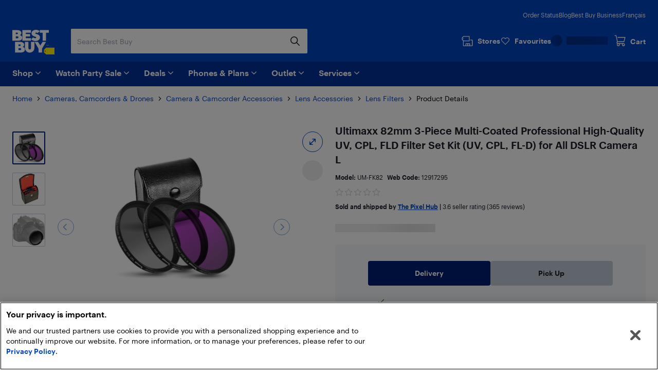

--- FILE ---
content_type: text/html; charset=utf-8
request_url: https://www.bestbuy.ca/en-ca/product/ultimaxx-82mm-3-piece-multi-coated-professional-high-quality-uv-cpl-fld-filter-set-kit-uv-cpl-fl-d-for-all-dslr-camera-l/12917295
body_size: 43231
content:
<!DOCTYPE html>
<html lang="en">

<head>
    <title data-rh="true">Ultimaxx 82mm 3-Piece Multi-Coated Professional High-Quality UV, CPL, FLD Filter Set Kit (UV, CPL, FL-D) for All DSLR Camera L | Best Buy Canada</title>
    <meta charset="UTF-8">
    <meta content='width=device-width, initial-scale=1.0, maximum-scale=5.0, user-scalable=no' name='viewport' />
    <meta name="theme-color" content="#0046be" />
    <meta http-equiv="X-UA-Compatible" content="IE=edge" />
    <meta http-equiv="Cache-Control" content="no-cache, no-store, must-revalidate" />
    <meta http-equiv="Pragma" content="no-cache" />
    <meta http-equiv="Expires" content="0" />
    <meta name="google-adsense-account" content="sites-1983867524994796">
        <link rel="preconnect" href="https://www.bestbuy.ca" />
        <link rel="preconnect" href="https://bestbuycanada.tt.omtrdc.net" />
        <link rel="preconnect" href="https://bestbuycanada.demdex.net" />
        <link rel="preconnect" href="https://b.hlserve.com" />
        <link rel="preload" href="https://www.bestbuy.ca/BBYHumanFontfiles/HumanBBY-55Regular-Web.woff2" as="font" type="font/woff2" crossorigin="anonymous" />
        <link rel="preload" href="https://www.bestbuy.ca/BBYHumanFontfiles/Human-BBY-Web-65-Medium.woff2" as="font" type="font/woff2" crossorigin="anonymous" />
        <!-- OneTrust Cookie Consent -->
        <script
            type="text/javascript"
            src="https://cdn.cookielaw.org/consent/3c45100b-d4c0-4bf2-8e0b-d709c9ee9a25/OtAutoBlock.js"
        ></script>
        <script
            src="https://cdn.cookielaw.org/scripttemplates/otSDKStub.js"
            data-document-language="true"
            type="text/javascript"
            charset="UTF-8"
            data-domain-script="3c45100b-d4c0-4bf2-8e0b-d709c9ee9a25"
        ></script>
        <!-- End OneTrust Cookie Consent -->
        <!-- IMPORTANT: Dynatrace is configured to inject the ruxitagent script below this line. Do NOT move, edit, or remove this comment. -->

        <!-- Google Tag Manager -->
        <script>(function(w,d,s,l,i){w[l]=w[l]||[];w[l].push({'gtm.start':
        new Date().getTime(),event:'gtm.js'});var f=d.getElementsByTagName(s)[0],
        j=d.createElement(s),dl=l!='dataLayer'?'&l='+l:'';j.async=true;j.src=
        'https://www.googletagmanager.com/gtm.js?id='+i+dl;f.parentNode.insertBefore(j,f);
        })(window,document,'script','gtmDataLayer','GTM-W42XSNPC');</script>
        <!-- End Google Tag Manager -->
    <link rel="preload" fetchPriority="high" href="https://multimedia.bbycastatic.ca/multimedia/products/500x500/129/12917/12917295.jpg" as="image" />
    <style>
        #ot-sdk-btn-floating.ot-floating-button {
            display: none !important;
        }
    </style>
    <link rel="preconnect" href="https://uat1.hlserve.com" />
    <link rel="preconnect" href="https://gum.criteo.com" />
    <link rel="preconnect" href="https://static.criteo.net" />
    <link rel="preconnect" href="https://dynamic.criteo.com" />
    <link rel="preconnect" href="https://dis.us.criteo.com" />
    <link rel="preconnect" href="https://sslwidget.criteo.com" />
    <link rel="preload" href="/static/fonts/slick.woff" as="font" type="font/woff" crossorigin="anonymous" />
    <link rel="icon" type="image/png" href="/static/media/favicon.ico">
    <link rel="stylesheet" href="/client/liveagent-chat.3817ec77.css">
    <link rel="stylesheet" href="/client/genesys-chat.2845aa38.css">
    <link data-chunk="bundle" rel="stylesheet" href="/client/static/css/bundle-e2ae3a23.0a17896a.css">
<link data-chunk="Decide-pages-ProductDetailPage" rel="stylesheet" href="/client/static/css/Decide-pages-ProductDetailPage-e2ae3a23.f0ca0dd1.css">
    <link rel="manifest" href="/static/manifest.json">
    <link rel="apple-touch-icon" href="/static/media/touch-icon-iphone.png" />
    <meta name="mobile-web-app-capable" content="yes">
    <link rel="apple-touch-icon" sizes="72x72" href="/static/media/touch-icon-ipad.png" />
    <link rel="apple-touch-icon" sizes="114x114" href="/static/media/touch-icon-iphone-retina.png" />
    <link rel="apple-touch-icon" sizes="120x120" href="/static/media/touch-icon-ipad-retina.png" />
    <link rel="apple-touch-startup-image" href="/static/media/startup.jpg" />
    <link
        rel="apple-touch-startup-image"
        media="screen and (min-device-width: 481px) and (max-device-width: 1024px) and (orientation:portrait)"
        href="/static/media/startup-ipad.jpg"
    />
    <link
        rel="apple-touch-startup-image"
        media="screen and (min-device-width: 481px) and (max-device-width: 1024px) and (orientation:landscape)"
        href="/static/media/startup-ipad-landscape.jpg"
    />
    <link data-rh="true" href="https://www.bestbuy.ca/en-ca/product/ultimaxx-82mm-3-piece-multi-coated-professional-high-quality-uv-cpl-fld-filter-set-kit-uv-cpl-fl-d-for-all-dslr-camera-l/12917295" hrefLang="en-ca" rel="alternate"/><link data-rh="true" href="https://www.bestbuy.ca/fr-ca/produit/ensemble-de-3-filtres-professionnel-multirevetement-82-mm-d-ultimaxx-pour-appareil-photo-reflex-numerique-l-uv-de-grande-qualite-cpl-fld-uv-cpl-fl-d/12917295" hrefLang="fr-ca" rel="alternate"/><link data-rh="true" rel="canonical" href="https://www.bestbuy.ca/en-ca/product/ultimaxx-82mm-3-piece-multi-coated-professional-high-quality-uv-cpl-fld-filter-set-kit-uv-cpl-fl-d-for-all-dslr-camera-l/12917295"/>
    <meta data-rh="true" content="• 4 Piece Hd Digital Filter Kit • Uv, Cpl, Fl-D Filter With Protective Case • Digital Multi-Coated High-Quality Hd Optics • For All Digital Cameras And Video Cameras •" name="description"/>
    <style id="jss-server-side"></style>
    <script src="/client/liveagent-chat.7ea06de1.js"></script>
</head>

<body>
        <!-- Google Tag Manager (noscript) -->
        <noscript>
            <iframe
                src="https://www.googletagmanager.com/ns.html?id=GTM-W42XSNPC"
                height="0"
                width="0"
                style="display:none;visibility:hidden">
            </iframe>
        </noscript>
        <!-- End Google Tag Manager (noscript) -->
    <div id="root"><div class="container_3ohj7"><div></div><div><a href="#" data-testid="skip-to-main-content" class="style-module_skipLink__odItW">Skip to main content</a><a href="#" data-testid="skip-to-footer" class="style-module_skipLink__odItW">Skip to footer</a></div><section class="leading-[0px] superLeaderboard_1h-Gt hidden" data-automation="dynamic-content-ad-slot" data-testid="dynamic-content-ad-slot"><div class="inline-flex gap-1 focus-visible-outline-2 flex-col-reverse" tabindex="0"><div id="/21824786576/bbyc-web-app/pdp/pdp-pencil-ad-1" data-automation="super-leaderboard" class="flex leading-[0px] thin-border-light-grey"></div></div></section><div style="min-height:100vh"><div></div><div data-automation="bbyca-header" class="styles-module_header__OJtxy"><div class="wrapHeader_156Bz" data-testid="header" data-automation="layout-header"><header class="" data-automation="x-headerContainer" role="banner"><div class="style-module_hasSecondaryToolbar__WHXjr"><div class="style-module_headerContainer__Himht style-module_isMenuWrapperClose__Ssth1"><div class="style-module_headerContent__S7NAB style-module_upperToolbar__gQCs0"><div data-automation="x-secondaryLinks" class="style-module_secondaryLinks__cF1IU"><nav aria-label="Order status, Blog, Best Buy Business, and Français"><ul class="style-module_navList__wE-9D"><li><a class="style-module_navListAnchor__nBMFE" href="/order/en-ca" target="_self" rel="external" data-automation="x-order-status" data-testid="x-order-status">Order Status</a></li><li><a class="style-module_navListAnchor__nBMFE" href="https://blog.bestbuy.ca" target="_blank" rel="external" data-automation="x-blog" data-testid="x-blog">Blog</a></li><li><a class="style-module_navListAnchor__nBMFE" href="/en-ca/about/best-buy-business/bltfad9143fefc09dc6" target="_self" rel="" data-automation="x-best-buy-business" data-testid="x-best-buy-business">Best Buy Business</a></li><li><a class="style-module_navListAnchor__nBMFE" data-automation="x-language" data-testid="x-language" href="/fr-ca/produit/ensemble-de-3-filtres-professionnel-multirevetement-82-mm-d-ultimaxx-pour-appareil-photo-reflex-numerique-l-uv-de-grande-qualite-cpl-fld-uv-cpl-fl-d/12917295">Français</a></li></ul></nav></div><div class="style-module_toolbar__UbtDi"><a class="styles-module_logoLink__uqPPZ" href="/en-ca" target="_self" rel="" data-automation="x-logo-link" aria-label="Best Buy Canada home page"><svg aria-hidden="false" viewBox="0 0 874.96 511.88" class="styles-module_logo__XL03c" style="fill:#FFFFFF" data-testid="best-buy-logo-white"><polygon style="fill:rgb(255, 239, 0)" points="700.16 371.89 874.96 371.89 874.96 511.88 700.13 511.88 656.63 470.92 656.63 413.15 700.16 371.89"></polygon><path style="fill:rgb(20, 32, 41)" d="M831.38,581.77a8.65,8.65,0,1,1-8.65-8.65,8.65,8.65,0,0,1,8.65,8.65" transform="translate(-139.99 -139.99)"></path><path d="M296.86,250.48l3.39-1.23a39.92,39.92,0,0,0,7.79-5.32,94.88,94.88,0,0,0,9.09-8.7A42.87,42.87,0,0,0,325,222.05a46,46,0,0,0,3.31-17.34q0-23.88-21.57-41.14t-58.87-17.26H140v221H254.18c29.27,0,89.9-5.45,89.9-63.18,0-44.15-46.19-53.22-47.22-53.63M211.47,198.1H237.8q7.9,0,12.92,4.66a15.73,15.73,0,0,1,0,23q-5,4.65-12.92,4.66H211.47Zm49.17,112.24a21.73,21.73,0,0,1-15.52,5.82H211.47V276.49h33.65q9.34,0,15.52,5.73a18.37,18.37,0,0,1,6.17,14,18.65,18.65,0,0,1-6.17,14.1" transform="translate(-139.99 -139.99)"></path><polygon points="387.08 173.67 280.26 173.67 280.26 139 367.48 139 367.48 88.45 280.26 88.45 280.26 60.1 387.34 60.1 387.34 6.32 208.78 6.32 208.78 227.3 387.08 227.3 387.08 173.67"></polygon><polygon points="569.81 6.32 569.81 60.1 628.22 60.1 628.22 227.3 699.26 227.3 699.26 60.1 757.66 60.1 757.66 6.32 569.81 6.32"></polygon><path d="M629,310.12q-5.87,5.08-16.26,5.08t-21.65-5.7q-11.25-5.7-15-9.17c-1.42-1.31-2.66-2.46-3.74-3.49l-42.15,40,2.67,2.67a81.21,81.21,0,0,0,11.86,9.56A182.56,182.56,0,0,0,563.3,360.2q10.56,5.55,26.35,9.48a134.53,134.53,0,0,0,32.6,3.93q41.91,0,66.72-21.73t24.81-52.4q0-17.72-7.16-31.12t-17.88-20.19A166.87,166.87,0,0,0,665.55,236a145.24,145.24,0,0,0-21.29-7.46l-1.9-.48a70.2,70.2,0,0,1-17.8-6.47q-7.09-3.93-7.09-9a12.54,12.54,0,0,1,4.93-10.17q4.94-4,14-4c14.43,0,23.26,6.47,27.81,11.17l42.3-40.18-.76-.89q-2.78-3.54-9.56-8.09a156.19,156.19,0,0,0-15.79-9.17q-9-4.62-23.42-7.93A134,134,0,0,0,626.87,140q-39.76,0-64,21t-24.27,49.39A65.69,65.69,0,0,0,544,237.54q5.4,12,13.72,19.1a101.35,101.35,0,0,0,18.57,12.49,128.14,128.14,0,0,0,17.32,7.56c1.11.39,2.22.79,3.33,1.14q10.4,3.32,18.8,6.17a72.76,72.76,0,0,1,13.79,6.08q5.38,3.24,5.39,7.71A15.76,15.76,0,0,1,629,310.12" transform="translate(-139.99 -139.99)"></path><path d="M353.67,495.1l3.39-1.24a39.48,39.48,0,0,0,7.78-5.31,95,95,0,0,0,9.09-8.71,42.94,42.94,0,0,0,7.86-13.17,46.08,46.08,0,0,0,3.32-17.34q0-23.9-21.58-41.15t-58.86-17.26H197v221H311c29.28,0,89.91-5.45,89.91-63.18,0-44.15-46.19-53.21-47.22-53.62m-85.19-52.4h26.13q7.92,0,12.93,4.67a15.74,15.74,0,0,1,0,23q-5,4.67-12.93,4.66H268.48Zm49,112.26a21.74,21.74,0,0,1-15.52,5.82H268.48V521.1h33.45a21.94,21.94,0,0,1,15.52,5.73,18.42,18.42,0,0,1,6.17,14A18.69,18.69,0,0,1,317.45,555" transform="translate(-139.99 -139.99)"></path><path d="M527.33,522.24a26.55,26.55,0,1,1-53.1,0V391H402.7V518.9a95.51,95.51,0,0,0,95.5,95.51h4.48a95.51,95.51,0,0,0,95.51-95.51V391H527.33Z" transform="translate(-139.99 -139.99)"></path><polygon points="580.37 326.17 533.53 251.01 461.91 251.01 544.63 393.09 544.63 471.99 616.11 471.99 616.11 393.09 698.82 251.01 627.21 251.01 580.37 326.17"></polygon><polygon points="725.36 314.33 720.5 329.75 720.43 329.96 721.83 329.96 726.69 314.54 726.76 314.33 725.36 314.33"></polygon><polygon points="736.54 327.9 731.42 314.48 729.44 314.48 729.44 329.81 730.89 329.81 730.89 317.02 735.83 329.81 737.18 329.81 742.17 317.01 742.17 329.81 743.69 329.81 743.69 314.48 741.74 314.48 736.54 327.9"></polygon><path d="M891,454.47h-4.06V469.8h4c4.73,0,7.67-2.92,7.67-7.61V462C898.61,457.36,895.68,454.47,891,454.47Zm6.08,7.53v.16c0,4-2.25,6.32-6.17,6.32h-2.45V455.77h2.44C894.81,455.77,897.06,458,897.06,462Z" transform="translate(-139.99 -139.99)"></path><path d="M850.32,462.53a2.57,2.57,0,0,0,2.37-2.64v0c0-2-1.45-3-3.65-3h-3.29V467h1.53v-4.26h1.55l2.81,4.26h1.63Zm-3-.88v-3.47H849c1.36,0,2.11.44,2.11,1.71v0c0,1.15-.7,1.72-2.11,1.72Zm1.72-9.23a9.71,9.71,0,0,0-9.76,9.76,9.76,9.76,0,1,0,9.76-9.76Zm0,18.24a8.53,8.53,0,1,1,8.48-8.53A8.27,8.27,0,0,1,849,470.66Z" transform="translate(-139.99 -139.99)"></path></svg></a><div class="style-module_search__CGsVQ style-module_tabletDesktop__Y8v7W"><div> <div class="style-module_searchBarContainer__4W57g"><form action="/en-ca/search" class="style-module_searchForm__Z6Z9O"><div class="style-module_searchField__l0ZRb" role="search" data-testid="search-bar"><input type="search" class="style-module_textField__MdLzL" data-automation="x-search-input" data-testid="search-input" autoComplete="off" name="search" value="" placeholder="Search Best Buy" aria-label="Begin typing to search Best Buy. Navigate downward to explore suggestions."/><div class="style-module_buttonContainer__N28b3"><button type="reset" class="style-module_clearButton__BRJrP style-module_fitContainer__SypBa" tabindex="-1" data-automation="x-search-clear" data-testid="search-clear" aria-label="Cancel"><svg class="style-module_mediumGrey__-P9Q6 style-module_closeIcon__GDOWf  style-module_icon__JRetG" focusable="false" viewBox="-8 -8 48 48" aria-hidden="true"><path d="M21.66,10.34a1,1,0,0,1,0,1.42L17.41,16l4.25,4.24a1,1,0,0,1-1.42,1.42L16,17.41l-4.24,4.25a1,1,0,0,1-1.42-1.42L14.59,16l-4.25-4.24a1,1,0,0,1,1.42-1.42L16,14.59l4.24-4.25A1,1,0,0,1,21.66,10.34ZM25.9,6.1a14,14,0,1,0,0,19.8A14,14,0,0,0,25.9,6.1Z"></path></svg></button><button type="submit" class="style-module_searchButton__Fs9xS style-module_fitContainer__SypBa" data-automation="x-search-submit" data-testid="search-submit" aria-label="Search"><svg class="style-module_blue__G79ca style-module_searchIcon__30piC style-module_icon__JRetG" data-name="Layer 1" viewBox="0 0 32 32"><path d="M6,13.5A7.5,7.5,0,1,1,13.5,21,7.5,7.5,0,0,1,6,13.5ZM27.72,26.39,21,19.62A9.57,9.57,0,1,0,19.62,21l6.77,6.77a.94.94,0,0,0,.67.28.9.9,0,0,0,.66-.28A.94.94,0,0,0,27.72,26.39Z"></path></svg></button></div></div><button type="button" data-automation="x-search-cancel" data-testid="search-cancel" class="style-module_cancelButton__I89Ns">Cancel</button></form></div></div></div><nav aria-label="Stores, Favourites, My Best Buy Account, and Cart" class="style-module_navMainLinks__L13Uq"><ul class="style-module_mainLinks__bYBL2"><li><a class="style-module_storesLink__uswr5 " href="https://stores.bestbuy.ca/en-ca/search" target="_blank" rel="external" data-automation="x-stores" data-testid="stores-link" aria-label=""><svg class="style-module_white__9cE1P style-module_storesIcon__g-P7I style-module_icon__JRetG" viewBox="0 0 32 32" aria-hidden="true"><path d="M27.92,12.2h-3.5a.91.91,0,0,0,0,1.81h3.5a.23.23,0,0,1,.24.23V27.05a.24.24,0,0,1-.24.24H23.28V23a1.4,1.4,0,0,0-1.4-1.4h-9A1.34,1.34,0,0,0,11.55,23v4.25H7A.25.25,0,0,1,6.72,27V16.4H21.23a.91.91,0,0,0,.91-.91V3.81a.9.9,0,0,0-.9-.91H6.58A.9.9,0,0,0,6,3.15L2.32,6.59A.91.91,0,0,0,2,7.25V12a.91.91,0,0,0,.27.65l2.63,2.56s0,.08,0,.13V27A2.06,2.06,0,0,0,7,29.1h21a2,2,0,0,0,2-2.05V14.24A2,2,0,0,0,27.92,12.2ZM3.84,7.64l3.1-2.93H20.33v9.88H6.94l-3.1-3ZM21.47,27.29H18.26V23.45h3.21Zm-8.11-3.84h3.09v3.84H13.36ZM7.11,9.55a.91.91,0,1,1-.91-.9A.9.9,0,0,1,7.11,9.55Z"></path></svg><div class="style-module_storesLabel__I606R">Stores</div></a></li><li><div class="style-module_favouritesIcon__ebVQR"><a class="style-module_favouriteIndicator__xlbR3" href="#" target="_self" rel="" data-automation="favourite-indicator-in-global-header" data-testid="favourite-indicator-in-global-header"><div class="style-module_favouriteIconWrapper__2S172"><svg focusable="false" viewBox="0 0 24 24" class="style-module_white__9cE1P style-module_icon__JRetG "><path d="M12 22.5C11.7768 22.5 11.5536 22.4129 11.3973 22.2495L1.85482 12.5565C0.615974 11.2822 -0.0425134 9.62681 0.00212981 7.87336C0.0579339 6.1199 0.794547 4.49714 2.0892 3.29913C3.38386 2.09023 5.09146 1.45855 6.88835 1.50211C8.68524 1.54568 10.3482 2.27537 11.5871 3.53873C11.7321 3.69121 11.8772 3.85457 12.0112 4.01794C12.1451 3.85457 12.279 3.69121 12.4241 3.54962C13.6518 2.27537 15.3259 1.55657 17.1117 1.513C18.9085 1.48033 20.605 2.11201 21.9108 3.31002C23.2166 4.51892 23.9532 6.14169 23.9979 7.89514C24.0425 9.6377 23.384 11.304 22.1452 12.5674L12.6027 22.2495C12.4464 22.4129 12.2232 22.5 12 22.5ZM6.70978 3.12487C5.41512 3.12487 4.18743 3.60408 3.24993 4.47536C2.27893 5.37931 1.72089 6.59911 1.68741 7.91692C1.65393 9.23474 2.14501 10.4763 3.07135 11.4238L12 20.5069L20.9398 11.4347C21.8662 10.4872 22.3572 9.23474 22.3237 7.92781C22.2903 6.62089 21.7322 5.39021 20.7501 4.48625C19.7679 3.5823 18.5068 3.10309 17.1451 3.13576C15.8058 3.16844 14.5558 3.71299 13.6295 4.66051C13.2835 5.01991 12.9822 5.43377 12.7478 5.90208C12.6027 6.18525 12.3125 6.35951 12 6.35951C11.6763 6.35951 11.3973 6.18525 11.2522 5.90208C11.029 5.45555 10.7388 5.04169 10.3594 4.64962C9.44418 3.7021 8.19417 3.16844 6.84371 3.12487H6.70978Z"></path></svg></div><div class="style-module_favouriteLabel__vbJVU">Favourites</div></a></div></li><li><div class="style-module_signInOutNavContainer__nRl-L" data-automation="account-sign-in-flyout-menu"><div class="style-module_signInSkeletonContainer__7xNcp"><div class="style-module_skeletonMaskCircle__bps9s"></div><div class="style-module_skeletonMaskRect__IbZwg"></div><div style="width:undefinedpx" class="styles-module_skeleton__-vt7F styles-module_line__W9oDy style-module_signInSkeletonLoading__95hOn"></div></div></div></li><li><div class="style-module_cartIcon__25af5"><div class="cartIndicator_1GuEU m-0" id="cartIcon"><div><a data-automation="x-basket" class="basketIcon_1lhg2" href="#" tabindex="0" aria-label="Cart"><svg class="style-module_white__9cE1P icon style-module_icon__JRetG" viewBox="0 1 32 32" aria-hidden="true"><path d="M26.8,26.22a1.91,1.91,0,1,1-1.91-1.95h.17a1.72,1.72,0,0,1,1.74,2Zm-15.15,2a2,2,0,1,1,1.9-2A1.93,1.93,0,0,1,11.65,28.17Zm-1.3-8.59h16.1a.91.91,0,0,0,.87-.7L30,7.51a1,1,0,0,0-.17-.78.9.9,0,0,0-.71-.35H10.39a.92.92,0,0,0,0,1.84H28l-2.23,9.53H10.35l-.18,0-3.23-15A.91.91,0,0,0,6.06,2H2.9a.92.92,0,0,0,0,1.83H5.34L8.47,18.39a3.27,3.27,0,0,0,.33,5.45A3.8,3.8,0,0,0,8,26.22a3.7,3.7,0,1,0,7.39,0,3.82,3.82,0,0,0-.55-2h7a3.82,3.82,0,0,0-.54,2,3.7,3.7,0,1,0,7.39,0A3.57,3.57,0,0,0,27.05,23a4,4,0,0,0-2.06-.6H10.35a1.43,1.43,0,0,1,0-2.85Z"></path></svg><span class="label" aria-hidden="true">Cart</span></a></div></div></div></li></ul></nav></div></div><div class="style-module_navigationBar__xlNYm"><div class="style-module_headerContent__S7NAB"><div class="style-module_searchToolbar__5UQ0A"><div class="style-module_flyoutNavigationGroup__WVPwr" data-automation="header-flyout-navigation-group"><nav aria-label="Main"><button class="style-module_button__ucc8a style-module_secondary__Rv1BF style-module_button__GmFGk style-module_drawerMenu__q12id style-module_small__LkhBV" type="button" data-automation="x-navigation-menu-button" aria-label="Menu" id="HAMBURGER_MENU_BUTTON_ID"><span class="style-module_content__qYLKo" tabindex="-1"><div class="style-module_drawerMenuLabel__Teqy7">Menu</div><svg class="style-module_white__9cE1P style-module_drawerMenuIcon__kKOon style-module_icon__JRetG" viewBox="4 4 24 24"><path fill-rule="evenodd" d="M5,21H27a1,1,0,0,1,0,2H5a1,1,0,0,1,0-2ZM5,9H27a1,1,0,0,1,0,2H5A1,1,0,0,1,5,9Zm0,6H27a1,1,0,0,1,0,2H5a1,1,0,0,1,0-2Z"></path></svg></span></button><div class="style-module_arrow__rDAMA"></div><div class="style-module_firstMenuWrapper__ZJV0o"><div class="style-module_secondMenuWrapper__mNqnh"><div class="style-module_rootMenu__92Yv7"><ul> <li class="style-module_rootMenuItem__RK6kc" data-automation="shop"><button id="hMenu-shop-0"><span data-automation="x-shop"><img class="style-module_leftIcon__YvxK3" src="https://merchandising-assets.bestbuy.ca/bltc8653f66842bff7f/blt7dc1ce65d400de2a/624b386e856d7a0143816254/icon-shop.svg" alt="icon-shop.svg" fetchpriority="low" aria-hidden="true"/>Shop</span><svg class="style-module_darkGrey__ailJw  style-module_icon__JRetG" focusable="false" viewBox="0 0 32 32" aria-hidden="true"><path d="M16,20.5a1,1,0,0,1-.74-.29l-7-6.91a1,1,0,0,1,0-1.48,1.06,1.06,0,0,1,1.49,0L16,17.92l6.18-6.13a1.06,1.06,0,0,1,1.49,0,1,1,0,0,1,0,1.48l-7,6.91A1,1,0,0,1,16,20.5Z"></path></svg></button><div class="style-module_menuArrow__qTuNs"></div><div class="style-module_menu__FClya"><div class="style-module_scrollWrapper__3yjxh" data-automation="menu-main-l1"><div><h2 class="style-module_sectionHeader__i619y">Get Inspired</h2><button id="hMenu-shop-0-0-0" class="style-module_menuLink__-DPKO" title="Latest and Greatest Tech" data-automation="x-header-menu-item-hMenu-shop-0-0-0">Latest and Greatest Tech<svg class="style-module_darkGrey__ailJw  style-module_icon__JRetG" viewBox="0 0 32 32" aria-hidden="false"><path d="M20.5,16a1,1,0,0,1-.29.74l-6.91,7a1,1,0,0,1-1.48,0,1.06,1.06,0,0,1,0-1.49L17.92,16,11.79,9.82a1.06,1.06,0,0,1,0-1.49,1,1,0,0,1,1.48,0l6.91,7A1,1,0,0,1,20.5,16Z"></path></svg></button><div class="style-module_menuInner__XEi50"><div class="style-module_scrollWrapper__3yjxh" data-automation="menu-latest-and-greatest-tech-l2"><div><h2 class="style-module_categoryTitle__yVaAH"><span>Latest and Greatest Tech</span><a href="/en-ca/collection/new-tech-gadgets/444664" class="style-module_button__ucc8a style-module_secondary__Rv1BF style-module_shopAllBtn__jSd-L style-module_small__LkhBV"><span class="style-module_content__qYLKo" tabindex="-1">Shop All</span></a></h2></div></div></div><button id="hMenu-shop-0-0-1" class="style-module_menuLink__-DPKO" title="Brands" data-automation="x-header-menu-item-hMenu-shop-0-0-1">Brands<svg class="style-module_darkGrey__ailJw  style-module_icon__JRetG" viewBox="0 0 32 32" aria-hidden="false"><path d="M20.5,16a1,1,0,0,1-.29.74l-6.91,7a1,1,0,0,1-1.48,0,1.06,1.06,0,0,1,0-1.49L17.92,16,11.79,9.82a1.06,1.06,0,0,1,0-1.49,1,1,0,0,1,1.48,0l6.91,7A1,1,0,0,1,20.5,16Z"></path></svg></button><div class="style-module_menuInner__XEi50"><div class="style-module_scrollWrapper__3yjxh" data-automation="menu-brands-l2"><div><h2 class="style-module_categoryTitle__yVaAH"><span>Brands</span></h2></div></div></div><a class="style-module_menuLink__-DPKO" title="Yes, Best Buy sells that" href="/en-ca/event/yes-best-buy-sells-that/blt4bd1ccdfacd03847" data-automation="x-header-menu-item-hMenu-shop-0-0-2">Yes, Best Buy sells that</a><a class="style-module_menuLink__-DPKO" title="Valentine&#x27;s Day Gifts" href="/en-ca/event/valentines-day-gifts/blt24f3eb8e41cdd541" data-automation="x-header-menu-item-hMenu-shop-0-0-3">Valentine&#x27;s Day Gifts</a><div class="style-module_divider__NPwoZ"></div><h2 class="style-module_sectionHeader__i619y">Shop by Category</h2><button id="hMenu-shop-0-1-0" class="style-module_menuLink__-DPKO" title="Computers, Tablets, &amp; Accessories" data-automation="x-header-menu-item-hMenu-shop-0-1-0">Computers, Tablets, &amp; Accessories<svg class="style-module_darkGrey__ailJw  style-module_icon__JRetG" viewBox="0 0 32 32" aria-hidden="false"><path d="M20.5,16a1,1,0,0,1-.29.74l-6.91,7a1,1,0,0,1-1.48,0,1.06,1.06,0,0,1,0-1.49L17.92,16,11.79,9.82a1.06,1.06,0,0,1,0-1.49,1,1,0,0,1,1.48,0l6.91,7A1,1,0,0,1,20.5,16Z"></path></svg></button><div class="style-module_menuInner__XEi50"><div class="style-module_scrollWrapper__3yjxh" data-automation="menu-computers-tablets-&amp;-accessories-l2"><div><h2 class="style-module_categoryTitle__yVaAH"><span>Computers, Tablets, &amp; Accessories</span><a href="/en-ca/category/computers-tablets/20001" class="style-module_button__ucc8a style-module_secondary__Rv1BF style-module_shopAllBtn__jSd-L style-module_small__LkhBV"><span class="style-module_content__qYLKo" tabindex="-1">Shop All</span></a></h2></div></div></div><button id="hMenu-shop-0-1-1" class="style-module_menuLink__-DPKO" title="Cell Phones, Plans &amp; Accessories" data-automation="x-header-menu-item-hMenu-shop-0-1-1">Cell Phones, Plans &amp; Accessories<svg class="style-module_darkGrey__ailJw  style-module_icon__JRetG" viewBox="0 0 32 32" aria-hidden="false"><path d="M20.5,16a1,1,0,0,1-.29.74l-6.91,7a1,1,0,0,1-1.48,0,1.06,1.06,0,0,1,0-1.49L17.92,16,11.79,9.82a1.06,1.06,0,0,1,0-1.49,1,1,0,0,1,1.48,0l6.91,7A1,1,0,0,1,20.5,16Z"></path></svg></button><div class="style-module_menuInner__XEi50"><div class="style-module_scrollWrapper__3yjxh" data-automation="menu-cell-phones-plans-&amp;-accessories-l2"><div><h2 class="style-module_categoryTitle__yVaAH"><span>Cell Phones, Plans &amp; Accessories</span><a href="/en-ca/category/mobile-phones-cell-phones-plans/20006" class="style-module_button__ucc8a style-module_secondary__Rv1BF style-module_shopAllBtn__jSd-L style-module_small__LkhBV"><span class="style-module_content__qYLKo" tabindex="-1">Shop All</span></a></h2></div></div></div><button id="hMenu-shop-0-1-2" class="style-module_menuLink__-DPKO" title="Office Supplies &amp; Ink" data-automation="x-header-menu-item-hMenu-shop-0-1-2">Office Supplies &amp; Ink<svg class="style-module_darkGrey__ailJw  style-module_icon__JRetG" viewBox="0 0 32 32" aria-hidden="false"><path d="M20.5,16a1,1,0,0,1-.29.74l-6.91,7a1,1,0,0,1-1.48,0,1.06,1.06,0,0,1,0-1.49L17.92,16,11.79,9.82a1.06,1.06,0,0,1,0-1.49,1,1,0,0,1,1.48,0l6.91,7A1,1,0,0,1,20.5,16Z"></path></svg></button><div class="style-module_menuInner__XEi50"><div class="style-module_scrollWrapper__3yjxh" data-automation="menu-office-supplies-&amp;-ink-l2"><div><h2 class="style-module_categoryTitle__yVaAH"><span>Office Supplies &amp; Ink</span><a href="/en-ca/category/office-supplies-ink/30957" class="style-module_button__ucc8a style-module_secondary__Rv1BF style-module_shopAllBtn__jSd-L style-module_small__LkhBV"><span class="style-module_content__qYLKo" tabindex="-1">Shop All</span></a></h2></div></div></div><button id="hMenu-shop-0-1-3" class="style-module_menuLink__-DPKO" title="TV &amp; Home Theatre" data-automation="x-header-menu-item-hMenu-shop-0-1-3">TV &amp; Home Theatre<svg class="style-module_darkGrey__ailJw  style-module_icon__JRetG" viewBox="0 0 32 32" aria-hidden="false"><path d="M20.5,16a1,1,0,0,1-.29.74l-6.91,7a1,1,0,0,1-1.48,0,1.06,1.06,0,0,1,0-1.49L17.92,16,11.79,9.82a1.06,1.06,0,0,1,0-1.49,1,1,0,0,1,1.48,0l6.91,7A1,1,0,0,1,20.5,16Z"></path></svg></button><div class="style-module_menuInner__XEi50"><div class="style-module_scrollWrapper__3yjxh" data-automation="menu-tv-&amp;-home-theatre-l2"><div><h2 class="style-module_categoryTitle__yVaAH"><span>TV &amp; Home Theatre</span><a href="/en-ca/category/tv-home-theatre/20003" class="style-module_button__ucc8a style-module_secondary__Rv1BF style-module_shopAllBtn__jSd-L style-module_small__LkhBV"><span class="style-module_content__qYLKo" tabindex="-1">Shop All</span></a></h2></div></div></div><button id="hMenu-shop-0-1-4" class="style-module_menuLink__-DPKO" title="Headphones, Speakers, &amp; Audio" data-automation="x-header-menu-item-hMenu-shop-0-1-4">Headphones, Speakers, &amp; Audio<svg class="style-module_darkGrey__ailJw  style-module_icon__JRetG" viewBox="0 0 32 32" aria-hidden="false"><path d="M20.5,16a1,1,0,0,1-.29.74l-6.91,7a1,1,0,0,1-1.48,0,1.06,1.06,0,0,1,0-1.49L17.92,16,11.79,9.82a1.06,1.06,0,0,1,0-1.49,1,1,0,0,1,1.48,0l6.91,7A1,1,0,0,1,20.5,16Z"></path></svg></button><div class="style-module_menuInner__XEi50"><div class="style-module_scrollWrapper__3yjxh" data-automation="menu-headphones-speakers-&amp;-audio-l2"><div><h2 class="style-module_categoryTitle__yVaAH"><span>Headphones, Speakers, &amp; Audio</span><a href="/en-ca/category/audio/659699" class="style-module_button__ucc8a style-module_secondary__Rv1BF style-module_shopAllBtn__jSd-L style-module_small__LkhBV"><span class="style-module_content__qYLKo" tabindex="-1">Shop All</span></a></h2></div></div></div><button id="hMenu-shop-0-1-5" class="style-module_menuLink__-DPKO" title="Cameras, Action Cameras, &amp; Drones" data-automation="x-header-menu-item-hMenu-shop-0-1-5">Cameras, Action Cameras, &amp; Drones<svg class="style-module_darkGrey__ailJw  style-module_icon__JRetG" viewBox="0 0 32 32" aria-hidden="false"><path d="M20.5,16a1,1,0,0,1-.29.74l-6.91,7a1,1,0,0,1-1.48,0,1.06,1.06,0,0,1,0-1.49L17.92,16,11.79,9.82a1.06,1.06,0,0,1,0-1.49,1,1,0,0,1,1.48,0l6.91,7A1,1,0,0,1,20.5,16Z"></path></svg></button><div class="style-module_menuInner__XEi50"><div class="style-module_scrollWrapper__3yjxh" data-automation="menu-cameras-action-cameras-&amp;-drones-l2"><div><h2 class="style-module_categoryTitle__yVaAH"><span>Cameras, Action Cameras, &amp; Drones</span><a href="/en-ca/category/cameras-camcorders-drones/20005" class="style-module_button__ucc8a style-module_secondary__Rv1BF style-module_shopAllBtn__jSd-L style-module_small__LkhBV"><span class="style-module_content__qYLKo" tabindex="-1">Shop All</span></a></h2></div></div></div><button id="hMenu-shop-0-1-6" class="style-module_menuLink__-DPKO" title="Car Tech and GPS" data-automation="x-header-menu-item-hMenu-shop-0-1-6">Car Tech and GPS<svg class="style-module_darkGrey__ailJw  style-module_icon__JRetG" viewBox="0 0 32 32" aria-hidden="false"><path d="M20.5,16a1,1,0,0,1-.29.74l-6.91,7a1,1,0,0,1-1.48,0,1.06,1.06,0,0,1,0-1.49L17.92,16,11.79,9.82a1.06,1.06,0,0,1,0-1.49,1,1,0,0,1,1.48,0l6.91,7A1,1,0,0,1,20.5,16Z"></path></svg></button><div class="style-module_menuInner__XEi50"><div class="style-module_scrollWrapper__3yjxh" data-automation="menu-car-tech-and-gps-l2"><div><h2 class="style-module_categoryTitle__yVaAH"><span>Car Tech and GPS</span><a href="/en-ca/category/car-electronics-gps/20004" class="style-module_button__ucc8a style-module_secondary__Rv1BF style-module_shopAllBtn__jSd-L style-module_small__LkhBV"><span class="style-module_content__qYLKo" tabindex="-1">Shop All</span></a></h2></div></div></div><button id="hMenu-shop-0-1-7" class="style-module_menuLink__-DPKO" title="Appliances" data-automation="x-header-menu-item-hMenu-shop-0-1-7">Appliances<svg class="style-module_darkGrey__ailJw  style-module_icon__JRetG" viewBox="0 0 32 32" aria-hidden="false"><path d="M20.5,16a1,1,0,0,1-.29.74l-6.91,7a1,1,0,0,1-1.48,0,1.06,1.06,0,0,1,0-1.49L17.92,16,11.79,9.82a1.06,1.06,0,0,1,0-1.49,1,1,0,0,1,1.48,0l6.91,7A1,1,0,0,1,20.5,16Z"></path></svg></button><div class="style-module_menuInner__XEi50"><div class="style-module_scrollWrapper__3yjxh" data-automation="menu-appliances-l2"><div><h2 class="style-module_categoryTitle__yVaAH"><span>Appliances</span><a href="/en-ca/category/appliances/26517" class="style-module_button__ucc8a style-module_secondary__Rv1BF style-module_shopAllBtn__jSd-L style-module_small__LkhBV"><span class="style-module_content__qYLKo" tabindex="-1">Shop All</span></a></h2></div></div></div><button id="hMenu-shop-0-1-8" class="style-module_menuLink__-DPKO" title="Smart Home" data-automation="x-header-menu-item-hMenu-shop-0-1-8">Smart Home<svg class="style-module_darkGrey__ailJw  style-module_icon__JRetG" viewBox="0 0 32 32" aria-hidden="false"><path d="M20.5,16a1,1,0,0,1-.29.74l-6.91,7a1,1,0,0,1-1.48,0,1.06,1.06,0,0,1,0-1.49L17.92,16,11.79,9.82a1.06,1.06,0,0,1,0-1.49,1,1,0,0,1,1.48,0l6.91,7A1,1,0,0,1,20.5,16Z"></path></svg></button><div class="style-module_menuInner__XEi50"><div class="style-module_scrollWrapper__3yjxh" data-automation="menu-smart-home-l2"><div><h2 class="style-module_categoryTitle__yVaAH"><span>Smart Home</span><a href="/en-ca/category/smart-home/30438" class="style-module_button__ucc8a style-module_secondary__Rv1BF style-module_shopAllBtn__jSd-L style-module_small__LkhBV"><span class="style-module_content__qYLKo" tabindex="-1">Shop All</span></a></h2></div></div></div><button id="hMenu-shop-0-1-9" class="style-module_menuLink__-DPKO" title="Home Living" data-automation="x-header-menu-item-hMenu-shop-0-1-9">Home Living<svg class="style-module_darkGrey__ailJw  style-module_icon__JRetG" viewBox="0 0 32 32" aria-hidden="false"><path d="M20.5,16a1,1,0,0,1-.29.74l-6.91,7a1,1,0,0,1-1.48,0,1.06,1.06,0,0,1,0-1.49L17.92,16,11.79,9.82a1.06,1.06,0,0,1,0-1.49,1,1,0,0,1,1.48,0l6.91,7A1,1,0,0,1,20.5,16Z"></path></svg></button><div class="style-module_menuInner__XEi50"><div class="style-module_scrollWrapper__3yjxh" data-automation="menu-home-living-l2"><div><h2 class="style-module_categoryTitle__yVaAH"><span>Home Living</span><a href="/en-ca/category/home-living/homegardentools" class="style-module_button__ucc8a style-module_secondary__Rv1BF style-module_shopAllBtn__jSd-L style-module_small__LkhBV"><span class="style-module_content__qYLKo" tabindex="-1">Shop All</span></a></h2></div></div></div><button id="hMenu-shop-0-1-10" class="style-module_menuLink__-DPKO" title="Baby &amp; Maternity" data-automation="x-header-menu-item-hMenu-shop-0-1-10">Baby &amp; Maternity<svg class="style-module_darkGrey__ailJw  style-module_icon__JRetG" viewBox="0 0 32 32" aria-hidden="false"><path d="M20.5,16a1,1,0,0,1-.29.74l-6.91,7a1,1,0,0,1-1.48,0,1.06,1.06,0,0,1,0-1.49L17.92,16,11.79,9.82a1.06,1.06,0,0,1,0-1.49,1,1,0,0,1,1.48,0l6.91,7A1,1,0,0,1,20.5,16Z"></path></svg></button><div class="style-module_menuInner__XEi50"><div class="style-module_scrollWrapper__3yjxh" data-automation="menu-baby-&amp;-maternity-l2"><div><h2 class="style-module_categoryTitle__yVaAH"><span>Baby &amp; Maternity</span><a href="/en-ca/category/baby-maternity/881392" class="style-module_button__ucc8a style-module_secondary__Rv1BF style-module_shopAllBtn__jSd-L style-module_small__LkhBV"><span class="style-module_content__qYLKo" tabindex="-1">Shop All</span></a></h2></div></div></div><button id="hMenu-shop-0-1-11" class="style-module_menuLink__-DPKO" title="Video Games &amp; VR" data-automation="x-header-menu-item-hMenu-shop-0-1-11">Video Games &amp; VR<svg class="style-module_darkGrey__ailJw  style-module_icon__JRetG" viewBox="0 0 32 32" aria-hidden="false"><path d="M20.5,16a1,1,0,0,1-.29.74l-6.91,7a1,1,0,0,1-1.48,0,1.06,1.06,0,0,1,0-1.49L17.92,16,11.79,9.82a1.06,1.06,0,0,1,0-1.49,1,1,0,0,1,1.48,0l6.91,7A1,1,0,0,1,20.5,16Z"></path></svg></button><div class="style-module_menuInner__XEi50"><div class="style-module_scrollWrapper__3yjxh" data-automation="menu-video-games-&amp;-vr-l2"><div><h2 class="style-module_categoryTitle__yVaAH"><span>Video Games &amp; VR</span><a href="/en-ca/category/video-games/26516" class="style-module_button__ucc8a style-module_secondary__Rv1BF style-module_shopAllBtn__jSd-L style-module_small__LkhBV"><span class="style-module_content__qYLKo" tabindex="-1">Shop All</span></a></h2></div></div></div><button id="hMenu-shop-0-1-12" class="style-module_menuLink__-DPKO" title="Wearable Technology" data-automation="x-header-menu-item-hMenu-shop-0-1-12">Wearable Technology<svg class="style-module_darkGrey__ailJw  style-module_icon__JRetG" viewBox="0 0 32 32" aria-hidden="false"><path d="M20.5,16a1,1,0,0,1-.29.74l-6.91,7a1,1,0,0,1-1.48,0,1.06,1.06,0,0,1,0-1.49L17.92,16,11.79,9.82a1.06,1.06,0,0,1,0-1.49,1,1,0,0,1,1.48,0l6.91,7A1,1,0,0,1,20.5,16Z"></path></svg></button><div class="style-module_menuInner__XEi50"><div class="style-module_scrollWrapper__3yjxh" data-automation="menu-wearable-technology-l2"><div><h2 class="style-module_categoryTitle__yVaAH"><span>Wearable Technology</span><a href="/en-ca/category/wearable-technology/34444" class="style-module_button__ucc8a style-module_secondary__Rv1BF style-module_shopAllBtn__jSd-L style-module_small__LkhBV"><span class="style-module_content__qYLKo" tabindex="-1">Shop All</span></a></h2></div></div></div><button id="hMenu-shop-0-1-13" class="style-module_menuLink__-DPKO" title="Health &amp; Fitness" data-automation="x-header-menu-item-hMenu-shop-0-1-13">Health &amp; Fitness<svg class="style-module_darkGrey__ailJw  style-module_icon__JRetG" viewBox="0 0 32 32" aria-hidden="false"><path d="M20.5,16a1,1,0,0,1-.29.74l-6.91,7a1,1,0,0,1-1.48,0,1.06,1.06,0,0,1,0-1.49L17.92,16,11.79,9.82a1.06,1.06,0,0,1,0-1.49,1,1,0,0,1,1.48,0l6.91,7A1,1,0,0,1,20.5,16Z"></path></svg></button><div class="style-module_menuInner__XEi50"><div class="style-module_scrollWrapper__3yjxh" data-automation="menu-health-&amp;-fitness-l2"><div><h2 class="style-module_categoryTitle__yVaAH"><span>Health &amp; Fitness</span><a href="/en-ca/category/health-fitness/882185" class="style-module_button__ucc8a style-module_secondary__Rv1BF style-module_shopAllBtn__jSd-L style-module_small__LkhBV"><span class="style-module_content__qYLKo" tabindex="-1">Shop All</span></a></h2></div></div></div><button id="hMenu-shop-0-1-14" class="style-module_menuLink__-DPKO" title="Sports, Recreation, &amp; Transportation" data-automation="x-header-menu-item-hMenu-shop-0-1-14">Sports, Recreation, &amp; Transportation<svg class="style-module_darkGrey__ailJw  style-module_icon__JRetG" viewBox="0 0 32 32" aria-hidden="false"><path d="M20.5,16a1,1,0,0,1-.29.74l-6.91,7a1,1,0,0,1-1.48,0,1.06,1.06,0,0,1,0-1.49L17.92,16,11.79,9.82a1.06,1.06,0,0,1,0-1.49,1,1,0,0,1,1.48,0l6.91,7A1,1,0,0,1,20.5,16Z"></path></svg></button><div class="style-module_menuInner__XEi50"><div class="style-module_scrollWrapper__3yjxh" data-automation="menu-sports-recreation-&amp;-transportation-l2"><div><h2 class="style-module_categoryTitle__yVaAH"><span>Sports, Recreation, &amp; Transportation</span><a href="/en-ca/category/sports-recreation/sportsrecreation" class="style-module_button__ucc8a style-module_secondary__Rv1BF style-module_shopAllBtn__jSd-L style-module_small__LkhBV"><span class="style-module_content__qYLKo" tabindex="-1">Shop All</span></a></h2></div></div></div><button id="hMenu-shop-0-1-15" class="style-module_menuLink__-DPKO" title="Movies &amp; Music" data-automation="x-header-menu-item-hMenu-shop-0-1-15">Movies &amp; Music<svg class="style-module_darkGrey__ailJw  style-module_icon__JRetG" viewBox="0 0 32 32" aria-hidden="false"><path d="M20.5,16a1,1,0,0,1-.29.74l-6.91,7a1,1,0,0,1-1.48,0,1.06,1.06,0,0,1,0-1.49L17.92,16,11.79,9.82a1.06,1.06,0,0,1,0-1.49,1,1,0,0,1,1.48,0l6.91,7A1,1,0,0,1,20.5,16Z"></path></svg></button><div class="style-module_menuInner__XEi50"><div class="style-module_scrollWrapper__3yjxh" data-automation="menu-movies-&amp;-music-l2"><div><h2 class="style-module_categoryTitle__yVaAH"><span>Movies &amp; Music</span><a href="/en-ca/category/movies-music/20002" class="style-module_button__ucc8a style-module_secondary__Rv1BF style-module_shopAllBtn__jSd-L style-module_small__LkhBV"><span class="style-module_content__qYLKo" tabindex="-1">Shop All</span></a></h2></div></div></div><button id="hMenu-shop-0-1-16" class="style-module_menuLink__-DPKO" title="Musical Instruments &amp; Equipment" data-automation="x-header-menu-item-hMenu-shop-0-1-16">Musical Instruments &amp; Equipment<svg class="style-module_darkGrey__ailJw  style-module_icon__JRetG" viewBox="0 0 32 32" aria-hidden="false"><path d="M20.5,16a1,1,0,0,1-.29.74l-6.91,7a1,1,0,0,1-1.48,0,1.06,1.06,0,0,1,0-1.49L17.92,16,11.79,9.82a1.06,1.06,0,0,1,0-1.49,1,1,0,0,1,1.48,0l6.91,7A1,1,0,0,1,20.5,16Z"></path></svg></button><div class="style-module_menuInner__XEi50"><div class="style-module_scrollWrapper__3yjxh" data-automation="menu-musical-instruments-&amp;-equipment-l2"><div><h2 class="style-module_categoryTitle__yVaAH"><span>Musical Instruments &amp; Equipment</span><a href="/en-ca/category/musical-instruments-equipment/20343" class="style-module_button__ucc8a style-module_secondary__Rv1BF style-module_shopAllBtn__jSd-L style-module_small__LkhBV"><span class="style-module_content__qYLKo" tabindex="-1">Shop All</span></a></h2></div></div></div><button id="hMenu-shop-0-1-17" class="style-module_menuLink__-DPKO" title="Toys, Games, &amp; Education" data-automation="x-header-menu-item-hMenu-shop-0-1-17">Toys, Games, &amp; Education<svg class="style-module_darkGrey__ailJw  style-module_icon__JRetG" viewBox="0 0 32 32" aria-hidden="false"><path d="M20.5,16a1,1,0,0,1-.29.74l-6.91,7a1,1,0,0,1-1.48,0,1.06,1.06,0,0,1,0-1.49L17.92,16,11.79,9.82a1.06,1.06,0,0,1,0-1.49,1,1,0,0,1,1.48,0l6.91,7A1,1,0,0,1,20.5,16Z"></path></svg></button><div class="style-module_menuInner__XEi50"><div class="style-module_scrollWrapper__3yjxh" data-automation="menu-toys-games-&amp;-education-l2"><div><h2 class="style-module_categoryTitle__yVaAH"><span>Toys, Games, &amp; Education</span><a href="/en-ca/category/toys-games-education/21361" class="style-module_button__ucc8a style-module_secondary__Rv1BF style-module_shopAllBtn__jSd-L style-module_small__LkhBV"><span class="style-module_content__qYLKo" tabindex="-1">Shop All</span></a></h2></div></div></div><button id="hMenu-shop-0-1-18" class="style-module_menuLink__-DPKO" title="Beauty" data-automation="x-header-menu-item-hMenu-shop-0-1-18">Beauty<svg class="style-module_darkGrey__ailJw  style-module_icon__JRetG" viewBox="0 0 32 32" aria-hidden="false"><path d="M20.5,16a1,1,0,0,1-.29.74l-6.91,7a1,1,0,0,1-1.48,0,1.06,1.06,0,0,1,0-1.49L17.92,16,11.79,9.82a1.06,1.06,0,0,1,0-1.49,1,1,0,0,1,1.48,0l6.91,7A1,1,0,0,1,20.5,16Z"></path></svg></button><div class="style-module_menuInner__XEi50"><div class="style-module_scrollWrapper__3yjxh" data-automation="menu-beauty-l2"><div><h2 class="style-module_categoryTitle__yVaAH"><span>Beauty</span><a href="/en-ca/category/beauty/882187" class="style-module_button__ucc8a style-module_secondary__Rv1BF style-module_shopAllBtn__jSd-L style-module_small__LkhBV"><span class="style-module_content__qYLKo" tabindex="-1">Shop All</span></a></h2></div></div></div><button id="hMenu-shop-0-1-19" class="style-module_menuLink__-DPKO" title="Personal Care" data-automation="x-header-menu-item-hMenu-shop-0-1-19">Personal Care<svg class="style-module_darkGrey__ailJw  style-module_icon__JRetG" viewBox="0 0 32 32" aria-hidden="false"><path d="M20.5,16a1,1,0,0,1-.29.74l-6.91,7a1,1,0,0,1-1.48,0,1.06,1.06,0,0,1,0-1.49L17.92,16,11.79,9.82a1.06,1.06,0,0,1,0-1.49,1,1,0,0,1,1.48,0l6.91,7A1,1,0,0,1,20.5,16Z"></path></svg></button><div class="style-module_menuInner__XEi50"><div class="style-module_scrollWrapper__3yjxh" data-automation="menu-personal-care-l2"><div><h2 class="style-module_categoryTitle__yVaAH"><span>Personal Care</span><a href="/en-ca/category/personal-care/882186" class="style-module_button__ucc8a style-module_secondary__Rv1BF style-module_shopAllBtn__jSd-L style-module_small__LkhBV"><span class="style-module_content__qYLKo" tabindex="-1">Shop All</span></a></h2></div></div></div><button id="hMenu-shop-0-1-20" class="style-module_menuLink__-DPKO" title="Travel, Luggage, &amp; Bags" data-automation="x-header-menu-item-hMenu-shop-0-1-20">Travel, Luggage, &amp; Bags<svg class="style-module_darkGrey__ailJw  style-module_icon__JRetG" viewBox="0 0 32 32" aria-hidden="false"><path d="M20.5,16a1,1,0,0,1-.29.74l-6.91,7a1,1,0,0,1-1.48,0,1.06,1.06,0,0,1,0-1.49L17.92,16,11.79,9.82a1.06,1.06,0,0,1,0-1.49,1,1,0,0,1,1.48,0l6.91,7A1,1,0,0,1,20.5,16Z"></path></svg></button><div class="style-module_menuInner__XEi50"><div class="style-module_scrollWrapper__3yjxh" data-automation="menu-travel-luggage-&amp;-bags-l2"><div><h2 class="style-module_categoryTitle__yVaAH"><span>Travel, Luggage, &amp; Bags</span><a href="/en-ca/category/travel-luggage-bags/31698" class="style-module_button__ucc8a style-module_secondary__Rv1BF style-module_shopAllBtn__jSd-L style-module_small__LkhBV"><span class="style-module_content__qYLKo" tabindex="-1">Shop All</span></a></h2></div></div></div><button id="hMenu-shop-0-1-21" class="style-module_menuLink__-DPKO" title="Watches, Jewelry, &amp; Fashion" data-automation="x-header-menu-item-hMenu-shop-0-1-21">Watches, Jewelry, &amp; Fashion<svg class="style-module_darkGrey__ailJw  style-module_icon__JRetG" viewBox="0 0 32 32" aria-hidden="false"><path d="M20.5,16a1,1,0,0,1-.29.74l-6.91,7a1,1,0,0,1-1.48,0,1.06,1.06,0,0,1,0-1.49L17.92,16,11.79,9.82a1.06,1.06,0,0,1,0-1.49,1,1,0,0,1,1.48,0l6.91,7A1,1,0,0,1,20.5,16Z"></path></svg></button><div class="style-module_menuInner__XEi50"><div class="style-module_scrollWrapper__3yjxh" data-automation="menu-watches-jewelry-&amp;-fashion-l2"><div><h2 class="style-module_categoryTitle__yVaAH"><span>Watches, Jewelry, &amp; Fashion</span><a href="/en-ca/category/fashion-watches-jewelry/10159983" class="style-module_button__ucc8a style-module_secondary__Rv1BF style-module_shopAllBtn__jSd-L style-module_small__LkhBV"><span class="style-module_content__qYLKo" tabindex="-1">Shop All</span></a></h2></div></div></div><button id="hMenu-shop-0-1-22" class="style-module_menuLink__-DPKO" title="Gift Cards" data-automation="x-header-menu-item-hMenu-shop-0-1-22">Gift Cards<svg class="style-module_darkGrey__ailJw  style-module_icon__JRetG" viewBox="0 0 32 32" aria-hidden="false"><path d="M20.5,16a1,1,0,0,1-.29.74l-6.91,7a1,1,0,0,1-1.48,0,1.06,1.06,0,0,1,0-1.49L17.92,16,11.79,9.82a1.06,1.06,0,0,1,0-1.49,1,1,0,0,1,1.48,0l6.91,7A1,1,0,0,1,20.5,16Z"></path></svg></button><div class="style-module_menuInner__XEi50"><div class="style-module_scrollWrapper__3yjxh" data-automation="menu-gift-cards-l2"><div><h2 class="style-module_categoryTitle__yVaAH"><span>Gift Cards</span><a href="/en-ca/about/gift-cards/blta5578c9ddd209cd8" class="style-module_button__ucc8a style-module_secondary__Rv1BF style-module_shopAllBtn__jSd-L style-module_small__LkhBV"><span class="style-module_content__qYLKo" tabindex="-1">Shop All</span></a></h2></div></div></div></div></div></div></li><li class="style-module_rootMenuItem__RK6kc" data-automation="watch-party sale"><button id="hMenu-watch-party sale-1"><span data-automation="x-watch-party sale"><img class="style-module_leftIcon__YvxK3" src="https://merchandising-assets.bestbuy.ca/bltc8653f66842bff7f/blt49aad7337a4f1b5f/64dd48fbb8cb28b1ebbbc732/icon-event.svg" alt="icon-event.svg" fetchpriority="low" aria-hidden="true"/>Watch Party Sale</span><svg class="style-module_darkGrey__ailJw  style-module_icon__JRetG" focusable="false" viewBox="0 0 32 32" aria-hidden="true"><path d="M16,20.5a1,1,0,0,1-.74-.29l-7-6.91a1,1,0,0,1,0-1.48,1.06,1.06,0,0,1,1.49,0L16,17.92l6.18-6.13a1.06,1.06,0,0,1,1.49,0,1,1,0,0,1,0,1.48l-7,6.91A1,1,0,0,1,16,20.5Z"></path></svg></button><div class="style-module_menuArrow__qTuNs"></div><div class="style-module_menu__FClya"><div class="style-module_scrollWrapper__3yjxh" data-automation="menu-main-l1"><div><a class="style-module_menuLink__-DPKO" title="Smart TVs On Sale" href="/en-ca/collection/smart-tvs-on-sale/79087" data-automation="x-header-menu-item-hMenu-watch-party sale-1-0">Smart TVs On Sale</a><a class="style-module_menuLink__-DPKO" title="Big Screen TVs On Sale" href="/en-ca/collection/save-on-big-screen-tvs/110063" data-automation="x-header-menu-item-hMenu-watch-party sale-1-1">Big Screen TVs On Sale</a><a class="style-module_menuLink__-DPKO" title="Home Audio On Sale" href="/en-ca/collection/home-audio-and-speakers-on-sale/16078" data-automation="x-header-menu-item-hMenu-watch-party sale-1-2">Home Audio On Sale</a><a class="style-module_menuLink__-DPKO" title="TV &amp; Home Theatre Accessories On Sale" href="/en-ca/collection/save-on-home-theatre-accessories/70052" data-automation="x-header-menu-item-hMenu-watch-party sale-1-3">TV &amp; Home Theatre Accessories On Sale</a><a class="style-module_menuLink__-DPKO" title="All Watch Party Sale Deals" href="/en-ca/collection/tv-home-theatre-on-sale/16077" data-automation="x-header-menu-item-hMenu-watch-party sale-1-4">All Watch Party Sale Deals</a></div></div></div></li><li class="style-module_rootMenuItem__RK6kc" data-automation="deals"><button id="hMenu-deals-2"><span data-automation="x-deals"><img class="style-module_leftIcon__YvxK3" src="https://merchandising-assets.bestbuy.ca/bltc8653f66842bff7f/blta8f5178208865699/60341ffe3cdceb7720e5bc2d/deals.svg" alt="deals.svg" fetchpriority="low" aria-hidden="true"/>Deals</span><svg class="style-module_darkGrey__ailJw  style-module_icon__JRetG" focusable="false" viewBox="0 0 32 32" aria-hidden="true"><path d="M16,20.5a1,1,0,0,1-.74-.29l-7-6.91a1,1,0,0,1,0-1.48,1.06,1.06,0,0,1,1.49,0L16,17.92l6.18-6.13a1.06,1.06,0,0,1,1.49,0,1,1,0,0,1,0,1.48l-7,6.91A1,1,0,0,1,16,20.5Z"></path></svg></button><div class="style-module_menuArrow__qTuNs"></div><div class="style-module_menu__FClya"><div class="style-module_scrollWrapper__3yjxh" data-automation="menu-main-l1"><div><a class="style-module_menuLink__-DPKO" title="Top Deals" href="/en-ca/collection/shop-all-deals/16074" data-automation="x-header-menu-item-hMenu-deals-2-0">Top Deals</a><a class="style-module_menuLink__-DPKO" title="My Best Buy Exclusive Offers" href="/en-ca/collection/my-best-buy-exclusive-offers/bltf944aa0c35fe6df4" data-automation="x-header-menu-item-hMenu-deals-2-1">My Best Buy Exclusive Offers</a></div></div></div></li><li class="style-module_rootMenuItem__RK6kc" data-automation="phones-&amp; plans"><button id="hMenu-phones-&amp; plans-3"><span data-automation="x-phones-&amp; plans"><img class="style-module_leftIcon__YvxK3" src="https://merchandising-assets.bestbuy.ca/bltc8653f66842bff7f/blt96e7f8767a00a58e/68fbbd7cf8c18b784f488ba5/mobile.svg" alt="mobile.svg" fetchpriority="low" aria-hidden="true"/>Phones &amp; Plans</span><svg class="style-module_darkGrey__ailJw  style-module_icon__JRetG" focusable="false" viewBox="0 0 32 32" aria-hidden="true"><path d="M16,20.5a1,1,0,0,1-.74-.29l-7-6.91a1,1,0,0,1,0-1.48,1.06,1.06,0,0,1,1.49,0L16,17.92l6.18-6.13a1.06,1.06,0,0,1,1.49,0,1,1,0,0,1,0,1.48l-7,6.91A1,1,0,0,1,16,20.5Z"></path></svg></button><div class="style-module_menuArrow__qTuNs"></div><div class="style-module_menu__FClya"><div class="style-module_scrollWrapper__3yjxh" data-automation="menu-main-l1"><div><a class="style-module_menuLink__-DPKO" title="Top Smartphone Deals" href="/en-ca/collection/save-on-cell-phones-and-plans/263117" data-automation="x-header-menu-item-hMenu-phones-&amp; plans-3-0">Top Smartphone Deals</a><a class="style-module_menuLink__-DPKO" title="Nothing Phone Deals" href="/en-ca/collection/nothing-phones-gift-with-purchase-offer/blt236fdf628306cdc0" data-automation="x-header-menu-item-hMenu-phones-&amp; plans-3-1">Nothing Phone Deals</a><a class="style-module_menuLink__-DPKO" title="Bring Your Own Device Plans" href="/en-ca/category/byod-plans/25847860" data-automation="x-header-menu-item-hMenu-phones-&amp; plans-3-2">Bring Your Own Device Plans</a><a class="style-module_menuLink__-DPKO" title="Carrier Phones" href="/en-ca/category/phone-with-plans/696304" data-automation="x-header-menu-item-hMenu-phones-&amp; plans-3-3">Carrier Phones</a><a class="style-module_menuLink__-DPKO" title="Unlocked Phones" href="/en-ca/category/unlocked-phones/743355" data-automation="x-header-menu-item-hMenu-phones-&amp; plans-3-4">Unlocked Phones</a><a class="style-module_menuLink__-DPKO" title="Refurbished Phones" href="/en-ca/collection/refurbished-cellphones/281125" data-automation="x-header-menu-item-hMenu-phones-&amp; plans-3-5">Refurbished Phones</a><a class="style-module_menuLink__-DPKO" title="Open Box Phones" href="/en-ca/collection/open-box-cell-phones/70075" data-automation="x-header-menu-item-hMenu-phones-&amp; plans-3-6">Open Box Phones</a><a class="style-module_menuLink__-DPKO" title="Trade In Your Phone" href="/en-ca/event/cell-phone-trade-in-program/bltaa821942a7fed418" data-automation="x-header-menu-item-hMenu-phones-&amp; plans-3-7">Trade In Your Phone</a><a class="style-module_menuLink__-DPKO" title="Prepaid Phones" href="/en-ca/category/prepaid-phones/743456" data-automation="x-header-menu-item-hMenu-phones-&amp; plans-3-8">Prepaid Phones</a><a class="style-module_menuLink__-DPKO" title="Cell Phone Accessories" href="/en-ca/category/cell-phone-accessories/27236" data-automation="x-header-menu-item-hMenu-phones-&amp; plans-3-9">Cell Phone Accessories</a><a class="style-module_menuLink__-DPKO" title="Shop All Cell Phones, Plans &amp; Accessories" href="/en-ca/category/mobile-phones-cell-phones-plans/20006" data-automation="x-header-menu-item-hMenu-phones-&amp; plans-3-10">Shop All Cell Phones, Plans &amp; Accessories</a></div></div></div></li><li class="style-module_rootMenuItem__RK6kc" data-automation="outlet"><button id="hMenu-outlet-4"><span data-automation="x-outlet"><img class="style-module_leftIcon__YvxK3" src="https://merchandising-assets.bestbuy.ca/bltc8653f66842bff7f/blt29e1d1d401cdcb76/64dd48fba244995518558e91/icon-outlet.svg" alt="icon-outlet.svg" fetchpriority="low" aria-hidden="true"/>Outlet</span><svg class="style-module_darkGrey__ailJw  style-module_icon__JRetG" focusable="false" viewBox="0 0 32 32" aria-hidden="true"><path d="M16,20.5a1,1,0,0,1-.74-.29l-7-6.91a1,1,0,0,1,0-1.48,1.06,1.06,0,0,1,1.49,0L16,17.92l6.18-6.13a1.06,1.06,0,0,1,1.49,0,1,1,0,0,1,0,1.48l-7,6.91A1,1,0,0,1,16,20.5Z"></path></svg></button><div class="style-module_menuArrow__qTuNs"></div><div class="style-module_menu__FClya"><div class="style-module_scrollWrapper__3yjxh" data-automation="menu-main-l1"><div><a class="style-module_menuLink__-DPKO" title="Open Box Products" href="/en-ca/collection/open-box-products/113066" data-automation="x-header-menu-item-hMenu-outlet-4-0">Open Box Products</a><a class="style-module_menuLink__-DPKO" title="Refurbished Products" href="/en-ca/collection/refurbished-products/113081" data-automation="x-header-menu-item-hMenu-outlet-4-1">Refurbished Products</a><a class="style-module_menuLink__-DPKO" title="Clearance Products" href="/en-ca/collection/best-buy-clearance/113065" data-automation="x-header-menu-item-hMenu-outlet-4-2">Clearance Products</a><a class="style-module_menuLink__-DPKO" title="All Outlet Deals" href="/en-ca/collection/best-buy-outlet/113080" data-automation="x-header-menu-item-hMenu-outlet-4-3">All Outlet Deals</a></div></div></div></li><li class="style-module_rootMenuItem__RK6kc" data-automation="services"><button id="hMenu-services-5"><span data-automation="x-services"><img class="style-module_leftIcon__YvxK3" src="https://merchandising-assets.bestbuy.ca/bltc8653f66842bff7f/bltdd2d83cbc00242e4/634da38abbff0b3fd98e0e8d/Professional_Services.svg" alt="SKU_-_Professional_Services.svg" fetchpriority="low" aria-hidden="true"/>Services</span><svg class="style-module_darkGrey__ailJw  style-module_icon__JRetG" focusable="false" viewBox="0 0 32 32" aria-hidden="true"><path d="M16,20.5a1,1,0,0,1-.74-.29l-7-6.91a1,1,0,0,1,0-1.48,1.06,1.06,0,0,1,1.49,0L16,17.92l6.18-6.13a1.06,1.06,0,0,1,1.49,0,1,1,0,0,1,0,1.48l-7,6.91A1,1,0,0,1,16,20.5Z"></path></svg></button><div class="style-module_menuArrow__qTuNs"></div><div class="style-module_menu__FClya"><div class="style-module_scrollWrapper__3yjxh" data-automation="menu-main-l1"><div><h2 class="style-module_sectionHeader__i619y">Support and Benefits</h2><a class="style-module_menuLink__-DPKO" title="Geek Squad Services" href="/en-ca/services/geek-squad-services/bltb5f906bfb57d7744" data-automation="x-header-menu-item-hMenu-services-5-0-0">Geek Squad Services</a><a class="style-module_menuLink__-DPKO" title="Best Buy Membership" href="/en-ca/services/best-buy-membership/blt3e568aaafd01e95e" data-automation="x-header-menu-item-hMenu-services-5-0-1">Best Buy Membership</a><a class="style-module_menuLink__-DPKO" title="Best Buy Protection" href="/en-ca/services/best-buy-protection/blt97aad36dff8936f1" data-automation="x-header-menu-item-hMenu-services-5-0-2">Best Buy Protection</a><a class="style-module_menuLink__-DPKO" title="Best Buy Business" href="/en-ca/about/best-buy-business/bltfad9143fefc09dc6" data-automation="x-header-menu-item-hMenu-services-5-0-3">Best Buy Business</a><div class="style-module_divider__NPwoZ"></div><h2 class="style-module_sectionHeader__i619y">Upgrade and Recycle</h2><a class="style-module_menuLink__-DPKO" title="Monthly Subscription" href="/en-ca/services/best-buy-monthly-subscriptions/bltf657b4d6fff21f45" data-automation="x-header-menu-item-hMenu-services-5-1-0">Monthly Subscription</a><a class="style-module_menuLink__-DPKO" title="Trade-In Program" href="/en-ca/event/trade-in-program/blt339c714a25ebe963" data-automation="x-header-menu-item-hMenu-services-5-1-1">Trade-In Program</a><a class="style-module_menuLink__-DPKO" title="Electronics Recycling" href="/en-ca/help/haul-away-and-recycling/battery-and-electronic-recycling-program" data-automation="x-header-menu-item-hMenu-services-5-1-2">Electronics Recycling</a><div class="style-module_divider__NPwoZ"></div><h2 class="style-module_sectionHeader__i619y">Tech at Any Age</h2><a class="style-module_menuLink__-DPKO" title="Best Buy Health" href="/en-ca/services/best-buy-health/blt4265f1a522b6ec4e" data-automation="x-header-menu-item-hMenu-services-5-2-0">Best Buy Health</a><a class="style-module_menuLink__-DPKO" title="Geek Squad Academy" href="/en-ca/about/geek-squad-academy/blt9faaa941f850a90e" data-automation="x-header-menu-item-hMenu-services-5-2-1">Geek Squad Academy</a></div></div></div></li> </ul><ul class="style-module_mobileOnly__YtLuQ"><li class="style-module_rootMenuItem__RK6kc"><a href="/order/en-ca" target="_self" rel="external"><span data-automation="x-order-status">Order Status</span></a></li><li class="style-module_rootMenuItem__RK6kc"><a href="https://blog.bestbuy.ca/?icmp=mDot" target="_blank" rel="external"><span data-automation="x-blog">Blog</span></a></li><li class="style-module_rootMenuItem__RK6kc"><a href="/en-ca/about/best-buy-business/bltfad9143fefc09dc6" target="_self" rel=""><span data-automation="x-bbyForBusiness">Best Buy Business</span></a></li><li class="style-module_rootMenuItem__RK6kc"><a href="https://www.bestbuy.ca/fr-ca/produit/ensemble-de-3-filtres-professionnel-multirevetement-82-mm-d-ultimaxx-pour-appareil-photo-reflex-numerique-l-uv-de-grande-qualite-cpl-fld-uv-cpl-fl-d/12917295"><span data-automation="x-altLang">Français</span></a></li></ul></div></div></div></nav></div></div></div></div></div></div></header><section class="pencilAd_EE9DV hidden" data-automation="dynamic-content-ad-slot" data-testid="dynamic-content-ad-slot"><div class="inline-flex gap-1 focus-visible-outline-2 flex-col-reverse" tabindex="0"><div id="/21824786576/bbyc-web-app/pdp/pdp-pencil-ad-2" data-automation="pencilAd" class="flex"></div></div></section></div></div><main data-automation="bbyca-main" class="styles-module_main__lM4YG gridTemplateAreas_HH5NQ x-page-content"><section data-automation="layout-product-header" class="productHeaderGridArea_2H9oP"><nav aria-label="Breadcrumbs"><ol class="breadcrumbList_16xQ3 x-breadcrumbs" data-automation="breadcrumb-container"><li class="flex flex-row"><a aria-label="Home " class="link_3hcyN breadcrumbLink_2wEUw" data-automation="breadcrumb-home" href="/en-ca"><span class="x-crumb" property="name">Home</span></a><svg class="style-module_darkGrey__ailJw icon_2YxvQ style-module_icon__JRetG" viewBox="0 0 32 32" aria-hidden="true"><path d="M20.5,16a1,1,0,0,1-.29.74l-6.91,7a1,1,0,0,1-1.48,0,1.06,1.06,0,0,1,0-1.49L17.92,16,11.79,9.82a1.06,1.06,0,0,1,0-1.49,1,1,0,0,1,1.48,0l6.91,7A1,1,0,0,1,20.5,16Z"></path></svg></li><li class="flex flex-row"><a aria-label="Cameras, Camcorders &amp; Drones " class="link_3hcyN breadcrumbLink_2wEUw" data-automation="breadcrumb-cameras,-camcorders-&amp;-drones" href="/en-ca/category/cameras-camcorders-drones/20005"><span class="x-crumb" property="name">Cameras, Camcorders &amp; Drones</span></a><svg class="style-module_darkGrey__ailJw icon_2YxvQ style-module_icon__JRetG" viewBox="0 0 32 32" aria-hidden="true"><path d="M20.5,16a1,1,0,0,1-.29.74l-6.91,7a1,1,0,0,1-1.48,0,1.06,1.06,0,0,1,0-1.49L17.92,16,11.79,9.82a1.06,1.06,0,0,1,0-1.49,1,1,0,0,1,1.48,0l6.91,7A1,1,0,0,1,20.5,16Z"></path></svg></li><li class="flex flex-row"><a aria-label="Camera &amp; Camcorder Accessories " class="link_3hcyN breadcrumbLink_2wEUw" data-automation="breadcrumb-camera-&amp;-camcorder-accessories" href="/en-ca/category/camera-camcorder-accessories/27504"><span class="x-crumb" property="name">Camera &amp; Camcorder Accessories</span></a><svg class="style-module_darkGrey__ailJw icon_2YxvQ style-module_icon__JRetG" viewBox="0 0 32 32" aria-hidden="true"><path d="M20.5,16a1,1,0,0,1-.29.74l-6.91,7a1,1,0,0,1-1.48,0,1.06,1.06,0,0,1,0-1.49L17.92,16,11.79,9.82a1.06,1.06,0,0,1,0-1.49,1,1,0,0,1,1.48,0l6.91,7A1,1,0,0,1,20.5,16Z"></path></svg></li><li class="flex flex-row"><a aria-label="Lens Accessories " class="link_3hcyN breadcrumbLink_2wEUw" data-automation="breadcrumb-lens-accessories" href="/en-ca/category/lens-accessories/29167"><span class="x-crumb" property="name">Lens Accessories</span></a><svg class="style-module_darkGrey__ailJw icon_2YxvQ style-module_icon__JRetG" viewBox="0 0 32 32" aria-hidden="true"><path d="M20.5,16a1,1,0,0,1-.29.74l-6.91,7a1,1,0,0,1-1.48,0,1.06,1.06,0,0,1,0-1.49L17.92,16,11.79,9.82a1.06,1.06,0,0,1,0-1.49,1,1,0,0,1,1.48,0l6.91,7A1,1,0,0,1,20.5,16Z"></path></svg></li><li class="flex flex-row"><a aria-label="Lens Filters " class="link_3hcyN breadcrumbLink_2wEUw" data-automation="breadcrumb-lens-filters" href="/en-ca/category/lens-filters/594875"><span class="x-crumb" property="name">Lens Filters</span></a><svg class="style-module_darkGrey__ailJw icon_2YxvQ style-module_icon__JRetG" viewBox="0 0 32 32" aria-hidden="true"><path d="M20.5,16a1,1,0,0,1-.29.74l-6.91,7a1,1,0,0,1-1.48,0,1.06,1.06,0,0,1,0-1.49L17.92,16,11.79,9.82a1.06,1.06,0,0,1,0-1.49,1,1,0,0,1,1.48,0l6.91,7A1,1,0,0,1,20.5,16Z"></path></svg></li><li class="flex flex-row"><span class="breadcrumbLink_2wEUw lastCrumb_7W0V8"><span class="x-crumb" data-automation="breadcrumb-product-details" property="name">Product Details</span></span></li></ol><hr class="styles-module_hr__x1G4H divider_fezUm" aria-hidden="true"/></nav></section><div class="pdpScrollingArea_15iTP"><div class="sticky top-1 z-pdp-scrolling-sticky-area contents w-full flex-col gap-4 sm:flex sm:gap-6"><section data-automation="layout-media-gallery" class="mediaGalleryGridArea_9ClzL newMediaGalleryGridArea_3M27g"><div class="relative isolate mx-auto flex max-w-3xl flex-wrap items-center justify-center gap-0 sm:-ml-4 sm:flex-nowrap"><div class="mr-2 self-start hidden sm:flex sm:basis-24 sm:flex-wrap"><div class="order-1 basis-full overflow-hidden sm:block"><div class="flex flex-grow p-4 max-h-[500px] flex-wrap"><button class="relative flex min-w-0 max-w-16 items-center justify-center bg-transparent h-16 w-16 focus-visible-outline-1 mb-4 basis-full last-of-type:mb-0 rounded-sm border-2 border-solid border-dark-blue"><img class="h-14 w-14 max-w-full object-contain h-16 w-16" src="https://multimedia.bbycastatic.ca/multimedia/products/100x100/129/12917/12917295.jpg" alt="Thumbnail image 1 of 3." data-src="https://multimedia.bbycastatic.ca/multimedia/products/100x100/129/12917/12917295.jpg"/></button><button class="relative flex min-w-0 max-w-16 items-center justify-center bg-transparent h-16 w-16 focus-visible-outline-1 mb-4 basis-full last-of-type:mb-0 rounded-sm border border-solid border-light-grey hover:border-2 hover:border-human-blue"><img class="h-14 w-14 max-w-full object-contain h-16 w-16" src="https://multimedia.bbycastatic.ca/multimedia/products/100x100/129/12917/12917295_1.jpg" alt="Thumbnail image 2 of 3." data-src="https://multimedia.bbycastatic.ca/multimedia/products/100x100/129/12917/12917295_1.jpg"/></button><button class="relative flex min-w-0 max-w-16 items-center justify-center bg-transparent h-16 w-16 focus-visible-outline-1 mb-4 basis-full last-of-type:mb-0 rounded-sm border border-solid border-light-grey hover:border-2 hover:border-human-blue"><img class="h-14 w-14 max-w-full object-contain h-16 w-16" src="https://multimedia.bbycastatic.ca/multimedia/products/100x100/129/12917/12917295_2.jpg" alt="Thumbnail image 3 of 3." data-src="https://multimedia.bbycastatic.ca/multimedia/products/100x100/129/12917/12917295_2.jpg"/></button></div></div></div><div class="group relative order-1 overflow-hidden"><div class="mx-auto flex h-auto max-h-[500px] w-full"><div class="flex flex-[0_0_100%] items-center justify-center self-center"><div aria-hidden="false" class="relative text-center leading-[0] px-10 min-h-[200px] min-w-[200px] md:min-h-[436px] md:min-w-[436px]"><button class="bg-transparent focus-visible-outline-1 focus-visible:m-2 focus-visible:p-1" aria-label="View enlarged Ultimaxx 82mm 3-Piece Multi-Coated Professional High-Quality UV, CPL, FLD Filter Set Kit for All DSLR Camera L" type="button" aria-haspopup="dialog" aria-expanded="false" aria-controls="" data-state="closed"><div class="hidden md:block"><div style="-webkit-user-select:none;-moz-user-select:none;-ms-user-select:none;user-select:none;cursor:crosshair" class="zoomContainer_kysSt"><div style="position:relative"><img src="https://multimedia.bbycastatic.ca/multimedia/products/1500x1500/129/12917/12917295.jpg" alt="Ultimaxx 82mm 3-Piece Multi-Coated Professional High-Quality UV, CPL, FLD Filter Set Kit for All DSLR Camera L" style="width:100%;display:block;cursor:default"/><div style="position:absolute;box-sizing:border-box;pointer-events:none;width:0px;height:0px;top:0;overflow:hidden;left:0px;opacity:0;transition:opacity 0.4s ease;z-index:100;border:none;box-shadow:none"><img src="https://multimedia.bbycastatic.ca/multimedia/products/1500x1500/129/12917/12917295.jpg" alt="Ultimaxx 82mm 3-Piece Multi-Coated Professional High-Quality UV, CPL, FLD Filter Set Kit for All DSLR Camera L" style="position:absolute;box-sizing:border-box;display:block;top:0;left:0;transform:translate(0px, 0px);z-index:1;visibility:visible;width:auto"/></div><div style="position:absolute;width:NaNpx;height:NaNpx;left:0;top:0;box-sizing:border-box;transform:translate(0px, 0px);border:1px solid #fff;opacity:0;transition:opacity 0.4s ease;z-index:15;pointer-events:none"></div><div style="background-color:#000;position:absolute;box-sizing:border-box;top:0;left:0;width:0px;height:0px;z-index:10;transition:opacity 0.4s ease;opacity:0;transform:scale3d(1,1,1);pointer-events:none"></div><div style="background-color:#000;position:absolute;box-sizing:border-box;width:0px;top:0px;left:0;height:NaNpx;z-index:10;transition:opacity 0.4s ease;opacity:0;transform:scale3d(1,1,1);pointer-events:none"></div><div style="background-color:#000;position:absolute;box-sizing:border-box;top:0px;right:0;width:0px;height:NaNpx;z-index:10;transition:opacity 0.4s ease;opacity:0;transform:scale3d(1,1,1);pointer-events:none"></div><div style="background-color:#000;position:absolute;box-sizing:border-box;top:0px;width:0px;height:0px;z-index:10;transition:opacity 0.4s ease;opacity:0;transform:scale3d(1,1,1);pointer-events:none"></div></div></div></div><div class="md:hidden"><div class="react-transform-component TransformComponent-module_container__3NwNd "><div class="react-transform-element TransformComponent-module_content__TZU5O " style="-webkit-transform:translate(0px, 0px) scale(1);transform:translate(0px, 0px) scale(1)"><img width="1500" height="1500" class="mx-auto block w-full max-w-full object-contain min-h-[230px] md:h-[calc(82vh-340px)] lg:h-[calc(100vh-340px)] h-auto" alt="Ultimaxx 82mm 3-Piece Multi-Coated Professional High-Quality UV, CPL, FLD Filter Set Kit for All DSLR Camera L" src="https://multimedia.bbycastatic.ca/multimedia/products/1500x1500/129/12917/12917295.jpg" data-src="https://multimedia.bbycastatic.ca/multimedia/products/1500x1500/129/12917/12917295.jpg"/></div></div></div></button></div></div><div class="flex flex-[0_0_100%] items-center justify-center self-center"><div aria-hidden="true" class="relative text-center leading-[0] px-10"><div class="hidden md:block"><div style="-webkit-user-select:none;-moz-user-select:none;-ms-user-select:none;user-select:none;cursor:crosshair" class="zoomContainer_kysSt"><div style="position:relative"><img src="[data-uri]%3D" alt="Ultimaxx 82mm 3-Piece Multi-Coated Professional High-Quality UV, CPL, FLD Filter Set Kit for All DSLR Camera L" style="width:100%;display:block;cursor:default"/><div style="position:absolute;box-sizing:border-box;pointer-events:none;width:0px;height:0px;top:0;overflow:hidden;left:0px;opacity:0;transition:opacity 0.4s ease;z-index:100;border:none;box-shadow:none"><img src="https://multimedia.bbycastatic.ca/multimedia/products/1500x1500/129/12917/12917295_1.jpg" alt="Ultimaxx 82mm 3-Piece Multi-Coated Professional High-Quality UV, CPL, FLD Filter Set Kit for All DSLR Camera L" style="position:absolute;box-sizing:border-box;display:block;top:0;left:0;transform:translate(0px, 0px);z-index:1;visibility:visible;width:auto"/></div><div style="position:absolute;width:NaNpx;height:NaNpx;left:0;top:0;box-sizing:border-box;transform:translate(0px, 0px);border:1px solid #fff;opacity:0;transition:opacity 0.4s ease;z-index:15;pointer-events:none"></div><div style="background-color:#000;position:absolute;box-sizing:border-box;top:0;left:0;width:0px;height:0px;z-index:10;transition:opacity 0.4s ease;opacity:0;transform:scale3d(1,1,1);pointer-events:none"></div><div style="background-color:#000;position:absolute;box-sizing:border-box;width:0px;top:0px;left:0;height:NaNpx;z-index:10;transition:opacity 0.4s ease;opacity:0;transform:scale3d(1,1,1);pointer-events:none"></div><div style="background-color:#000;position:absolute;box-sizing:border-box;top:0px;right:0;width:0px;height:NaNpx;z-index:10;transition:opacity 0.4s ease;opacity:0;transform:scale3d(1,1,1);pointer-events:none"></div><div style="background-color:#000;position:absolute;box-sizing:border-box;top:0px;width:0px;height:0px;z-index:10;transition:opacity 0.4s ease;opacity:0;transform:scale3d(1,1,1);pointer-events:none"></div></div></div></div><div class="md:hidden"><div class="react-transform-component TransformComponent-module_container__3NwNd "><div class="react-transform-element TransformComponent-module_content__TZU5O " style="-webkit-transform:translate(0px, 0px) scale(1);transform:translate(0px, 0px) scale(1)"><img width="1500" height="1500" class="mx-auto block w-full max-w-full object-contain min-h-[230px] md:h-[calc(82vh-340px)] lg:h-[calc(100vh-340px)] h-auto" alt="Ultimaxx 82mm 3-Piece Multi-Coated Professional High-Quality UV, CPL, FLD Filter Set Kit for All DSLR Camera L" src="[data-uri]%3D" data-src="https://multimedia.bbycastatic.ca/multimedia/products/1500x1500/129/12917/12917295_1.jpg"/></div></div></div></div></div><div class="flex flex-[0_0_100%] items-center justify-center self-center"><div aria-hidden="true" class="relative text-center leading-[0] px-10"><div class="hidden md:block"><div style="-webkit-user-select:none;-moz-user-select:none;-ms-user-select:none;user-select:none;cursor:crosshair" class="zoomContainer_kysSt"><div style="position:relative"><img src="[data-uri]%3D" alt="Ultimaxx 82mm 3-Piece Multi-Coated Professional High-Quality UV, CPL, FLD Filter Set Kit for All DSLR Camera L" style="width:100%;display:block;cursor:default"/><div style="position:absolute;box-sizing:border-box;pointer-events:none;width:0px;height:0px;top:0;overflow:hidden;left:0px;opacity:0;transition:opacity 0.4s ease;z-index:100;border:none;box-shadow:none"><img src="https://multimedia.bbycastatic.ca/multimedia/products/1500x1500/129/12917/12917295_2.jpg" alt="Ultimaxx 82mm 3-Piece Multi-Coated Professional High-Quality UV, CPL, FLD Filter Set Kit for All DSLR Camera L" style="position:absolute;box-sizing:border-box;display:block;top:0;left:0;transform:translate(0px, 0px);z-index:1;visibility:visible;width:auto"/></div><div style="position:absolute;width:NaNpx;height:NaNpx;left:0;top:0;box-sizing:border-box;transform:translate(0px, 0px);border:1px solid #fff;opacity:0;transition:opacity 0.4s ease;z-index:15;pointer-events:none"></div><div style="background-color:#000;position:absolute;box-sizing:border-box;top:0;left:0;width:0px;height:0px;z-index:10;transition:opacity 0.4s ease;opacity:0;transform:scale3d(1,1,1);pointer-events:none"></div><div style="background-color:#000;position:absolute;box-sizing:border-box;width:0px;top:0px;left:0;height:NaNpx;z-index:10;transition:opacity 0.4s ease;opacity:0;transform:scale3d(1,1,1);pointer-events:none"></div><div style="background-color:#000;position:absolute;box-sizing:border-box;top:0px;right:0;width:0px;height:NaNpx;z-index:10;transition:opacity 0.4s ease;opacity:0;transform:scale3d(1,1,1);pointer-events:none"></div><div style="background-color:#000;position:absolute;box-sizing:border-box;top:0px;width:0px;height:0px;z-index:10;transition:opacity 0.4s ease;opacity:0;transform:scale3d(1,1,1);pointer-events:none"></div></div></div></div><div class="md:hidden"><div class="react-transform-component TransformComponent-module_container__3NwNd "><div class="react-transform-element TransformComponent-module_content__TZU5O " style="-webkit-transform:translate(0px, 0px) scale(1);transform:translate(0px, 0px) scale(1)"><img width="1500" height="1500" class="mx-auto block w-full max-w-full object-contain min-h-[230px] md:h-[calc(82vh-340px)] lg:h-[calc(100vh-340px)] h-auto" alt="Ultimaxx 82mm 3-Piece Multi-Coated Professional High-Quality UV, CPL, FLD Filter Set Kit for All DSLR Camera L" src="[data-uri]%3D" data-src="https://multimedia.bbycastatic.ca/multimedia/products/1500x1500/129/12917/12917295_2.jpg"/></div></div></div></div></div></div><div data-always-show="true" class="invisible hidden group-focus-within:visible group-hover:visible data-[always-show=true]:visible sm:block"><button disabled="" class="absolute left-0 top-1/2 flex -translate-y-full bg-transparent data-[can-scroll=false]:hidden focus-visible:rounded-[50%] disabled:opacity-50" aria-label="Previous Image"><svg width="32" height="32" viewBox="0 0 32 32" fill="none" xmlns="http://www.w3.org/2000/svg"><rect class="fill-pure-white hover:fill-tech-white" x="0.5" y="0.5" width="31" height="31" rx="15.5"></rect><rect x="0.5" y="0.5" width="31" height="31" rx="15.5" stroke="#0046BE"></rect><path fill-rule="evenodd" clip-rule="evenodd" d="M16.4518 22.0767C16.7569 22.3818 17.2516 22.3818 17.5567 22.0767C17.8618 21.7716 17.8618 21.2769 17.5567 20.9718L12.5848 16L17.5567 11.0282C17.8618 10.7231 17.8618 10.2284 17.5567 9.9233C17.2516 9.6182 16.7569 9.6182 16.4518 9.9233L10.9276 15.4476C10.8894 15.4857 10.8561 15.5268 10.8274 15.5701C10.6272 15.8734 10.6606 16.2855 10.9276 16.5524M16.4518 22.0767L10.9288 16.5536L16.4518 22.0767Z" fill="#0046BE"></path></svg></button><button disabled="" class="absolute right-0 top-1/2 flex -translate-y-full bg-transparent data-[can-scroll=false]:hidden focus-visible:rounded-[50%] disabled:opacity-50" aria-label="Next Image"><svg width="32" height="32" viewBox="0 0 32 32" fill="none" xmlns="http://www.w3.org/2000/svg"><rect class="fill-pure-white hover:fill-tech-white" x="0.5" y="0.5" width="31" height="31" rx="15.5"></rect><rect x="0.5" y="0.5" width="31" height="31" rx="15.5" stroke="#0046BE"></rect><path fill-rule="evenodd" clip-rule="evenodd" d="M15.0566 9.9233C14.7515 9.6182 14.2568 9.6182 13.9517 9.9233C13.6466 10.2284 13.6466 10.7231 13.9517 11.0282L18.9235 16L13.9517 20.9718C13.6466 21.2769 13.6466 21.7716 13.9517 22.0767C14.2568 22.3818 14.7515 22.3818 15.0566 22.0767L20.5808 16.5524C20.582 16.5512 20.5832 16.55 20.5844 16.5488C20.8859 16.2435 20.8847 15.7515 20.5808 15.4476C20.5805 15.4473 20.5802 15.447 20.58 15.4467L15.0566 9.9233Z" fill="#0046BE"></path></svg></button></div></div><div class="order-1 w-full max-w-[500px] py-6 pt-4 sm:hidden"><div class="mt-3 flex items-center justify-center gap-4" aria-hidden="true"><div class="flex items-center justify-center transition-transform duration-200 ease-in-out scale-100"><svg class="h-2 w-2" viewBox="0 0 9 8" fill="none" xmlns="http://www.w3.org/2000/svg"><circle class="fill-dark-blue" cx="4.5" cy="4" r="4"></circle></svg></div><div class="flex items-center justify-center transition-transform duration-200 ease-in-out scale-100"><svg class="h-2 w-2" viewBox="0 0 9 8" fill="none" xmlns="http://www.w3.org/2000/svg"><circle class="fill-light-grey" cx="4.5" cy="4" r="4"></circle></svg></div><div class="flex items-center justify-center transition-transform duration-200 ease-in-out scale-100"><svg class="h-2 w-2" viewBox="0 0 9 8" fill="none" xmlns="http://www.w3.org/2000/svg"><circle class="fill-light-grey" cx="4.5" cy="4" r="4"></circle></svg></div></div><div class="sr-only" role="status" aria-live="polite">Slide 1 of 3</div></div><div class="order-2 flex w-full justify-center gap-4 sm:hidden"></div><div class="absolute right-0 top-0 z-10 order-2 m-0 flex-[0_0_40px] self-start p-0 sm:relative sm:ml-6 sm:py-4"><div class="flex flex-col"><button type="button" aria-haspopup="dialog" aria-expanded="false" aria-controls="" data-state="closed" class="group flex bg-transparent focus-visible:rounded-[50%]" data-automation="media-gallery"><svg xmlns="http://www.w3.org/2000/svg" width="40" height="40" fill="none"><title>View full screen</title><rect class="fill-pure-white group-hover:fill-tech-white" width="39" height="39" x="0.5" y="0.5" rx="19.5"></rect><rect width="39" height="39" x="0.5" y="0.5" stroke="#0046BE" rx="19.5"></rect><path fill="#0046BE" fill-rule="evenodd" d="M25.25 20.75a.75.75 0 0 1-.75-.75v-3.44l-7.94 7.94H20a.75.75 0 0 1 0 1.5h-5.25a.75.75 0 0 1-.75-.75V20a.75.75 0 0 1 1.5 0v3.44l7.94-7.94H20a.75.75 0 0 1 0-1.5h5.25a.75.75 0 0 1 .75.75V20a.75.75 0 0 1-.75.75Z" clip-rule="evenodd"></path></svg></button><div style="width:40px" class="styles-module_skeleton__-vt7F styles-module_button__TpLSR m-0 mt-4 animate-v1-placeHolderShimmer rounded-full pt-4"></div></div></div></div></section><hr class="styles-module_hr__x1G4H noMargin_1nQcl dividerMediaGalleryGridArea_1UtWs" aria-hidden="true" data-testid="divider-media-gallery"/><hr class="styles-module_hr__x1G4H noMargin_1nQcl dividerProductOverviewGridArea_3IF4O" aria-hidden="true"/><section data-automation="layout-product-overview" class="productOverviewGridArea_WyK1J"><div class="mb-6"><div><div class="overview_2bIeI"><h2>Overview</h2></div><div class="description_1M7zL">• 4 Piece Hd Digital Filter Kit • Uv, Cpl, Fl-D Filter With Protective Case • Digital Multi-Coated High-Quality Hd Optics • For All Digital Cameras And Video Cameras •</div></div></div></section></div></div><section data-automation="layout-product-summary" class="productSummaryGridArea_1DTH9"><div class="productSummaryContainer_1ygYa"><h1 class="font-best-buy text-body-lg font-medium sm:text-title-sm">Ultimaxx 82mm 3-Piece Multi-Coated Professional High-Quality UV, CPL, FLD Filter Set Kit (UV, CPL, FL-D) for All DSLR Camera L</h1><div class="modelInformationContainer_1PIiQ"><div data-automation="MODEL_NUMBER_ID" class="mr-2 inline-block text-micro-lg text-tech-black"><strong class="font-medium">Model: </strong>UM-FK82</div><div data-automation="SKU_ID" class="mr-2 inline-block text-micro-lg text-tech-black"><strong class="font-medium">Web Code: </strong>12917295</div></div><div class="reviewsContainer_3k9iX"><div class="style-module_starRateContainer__m0GDZ"><div aria-label="Customer rating, 0 out of 5 stars with 0 reviews. Read all reviews." class="style-module_feedbackStarContainer__khavo style-module_pointer__-3MRF" role="button" tabindex="0"><div class="style-module_ratableStar__UU280"><svg viewBox="0 0 32 32" class="style-module_emptyStar__NPCod"><path d="M16 23.21l7.13 4.13-1.5-7.62a.9.9 0 0 1 .27-.83l5.64-5.29-7.64-.93a.9.9 0 0 1-.71-.52L16 5.1l-3.22 7a.9.9 0 0 1-.71.52l-7.6.93 5.63 5.29a.9.9 0 0 1 .27.83l-1.51 7.67zm0 2l-7.9 4.58a.9.9 0 0 1-1.34-.95l1.73-9-6.65-6.3A.9.9 0 0 1 2.36 12l9-1.08 3.81-8.32a.9.9 0 0 1 1.64 0l3.81 8.32 9 1.08a.9.9 0 0 1 .51 1.55l-6.66 6.3 1.68 9a.9.9 0 0 1-1.34.94z" fill="#c5cad4" fill-rule="evenodd" aria-hidden="true"></path></svg></div><div class="style-module_ratableStar__UU280"><svg viewBox="0 0 32 32" class="style-module_emptyStar__NPCod"><path d="M16 23.21l7.13 4.13-1.5-7.62a.9.9 0 0 1 .27-.83l5.64-5.29-7.64-.93a.9.9 0 0 1-.71-.52L16 5.1l-3.22 7a.9.9 0 0 1-.71.52l-7.6.93 5.63 5.29a.9.9 0 0 1 .27.83l-1.51 7.67zm0 2l-7.9 4.58a.9.9 0 0 1-1.34-.95l1.73-9-6.65-6.3A.9.9 0 0 1 2.36 12l9-1.08 3.81-8.32a.9.9 0 0 1 1.64 0l3.81 8.32 9 1.08a.9.9 0 0 1 .51 1.55l-6.66 6.3 1.68 9a.9.9 0 0 1-1.34.94z" fill="#c5cad4" fill-rule="evenodd" aria-hidden="true"></path></svg></div><div class="style-module_ratableStar__UU280"><svg viewBox="0 0 32 32" class="style-module_emptyStar__NPCod"><path d="M16 23.21l7.13 4.13-1.5-7.62a.9.9 0 0 1 .27-.83l5.64-5.29-7.64-.93a.9.9 0 0 1-.71-.52L16 5.1l-3.22 7a.9.9 0 0 1-.71.52l-7.6.93 5.63 5.29a.9.9 0 0 1 .27.83l-1.51 7.67zm0 2l-7.9 4.58a.9.9 0 0 1-1.34-.95l1.73-9-6.65-6.3A.9.9 0 0 1 2.36 12l9-1.08 3.81-8.32a.9.9 0 0 1 1.64 0l3.81 8.32 9 1.08a.9.9 0 0 1 .51 1.55l-6.66 6.3 1.68 9a.9.9 0 0 1-1.34.94z" fill="#c5cad4" fill-rule="evenodd" aria-hidden="true"></path></svg></div><div class="style-module_ratableStar__UU280"><svg viewBox="0 0 32 32" class="style-module_emptyStar__NPCod"><path d="M16 23.21l7.13 4.13-1.5-7.62a.9.9 0 0 1 .27-.83l5.64-5.29-7.64-.93a.9.9 0 0 1-.71-.52L16 5.1l-3.22 7a.9.9 0 0 1-.71.52l-7.6.93 5.63 5.29a.9.9 0 0 1 .27.83l-1.51 7.67zm0 2l-7.9 4.58a.9.9 0 0 1-1.34-.95l1.73-9-6.65-6.3A.9.9 0 0 1 2.36 12l9-1.08 3.81-8.32a.9.9 0 0 1 1.64 0l3.81 8.32 9 1.08a.9.9 0 0 1 .51 1.55l-6.66 6.3 1.68 9a.9.9 0 0 1-1.34.94z" fill="#c5cad4" fill-rule="evenodd" aria-hidden="true"></path></svg></div><div class="style-module_ratableStar__UU280"><svg viewBox="0 0 32 32" class="style-module_emptyStar__NPCod"><path d="M16 23.21l7.13 4.13-1.5-7.62a.9.9 0 0 1 .27-.83l5.64-5.29-7.64-.93a.9.9 0 0 1-.71-.52L16 5.1l-3.22 7a.9.9 0 0 1-.71.52l-7.6.93 5.63 5.29a.9.9 0 0 1 .27.83l-1.51 7.67zm0 2l-7.9 4.58a.9.9 0 0 1-1.34-.95l1.73-9-6.65-6.3A.9.9 0 0 1 2.36 12l9-1.08 3.81-8.32a.9.9 0 0 1 1.64 0l3.81 8.32 9 1.08a.9.9 0 0 1 .51 1.55l-6.66 6.3 1.68 9a.9.9 0 0 1-1.34.94z" fill="#c5cad4" fill-rule="evenodd" aria-hidden="true"></path></svg></div></div></div></div><div><div data-testid="SoldByBestBuyOrMarketplaceSellerTestId"><div data-testid="sold-by-marketplace-seller" class="container_2PvQV"><div class="marketplaceInfo_WN6aV"><div class="soldBy_l_-T9">Sold and shipped by <a itemProp="url" aria-label="Shop all products from The Pixel Hub" class="link_3hcyN focus-visible-outline-2 hover:no-underline active:no-underline text-tech-black font-medium no-underline" href="/en-ca/seller/485214"><span class="underline focus-visible-outline-2 hover:no-underline active:no-underline text-human-blue font-medium">The Pixel Hub</span></a><span> | </span><span data-testid="marketplace-rating" class="marketplaceRating_DoWNI">3.6<!-- --> seller rating (365 reviews)</span></div></div></div></div></div></div></section><section data-automation="layout-product-offer-details" class="productOfferDetailsGridArea_TEvfa"><div class="pricingContainer_rJjOv"><div class="pricingDetails_WSzG_"><div style="width:195px" class="styles-module_skeleton__-vt7F styles-module_price__iT08x "></div></div></div><div id="PRODUCT_AND_MOBILE_DETAILS_ID" class="productDetails_319tX"><div class="productAvailabilityContainer_3ce0b"><div class="sliderTabThemeContainer_GWSNE" data-automation="horizontal-tabs--slider-tab-theme" data-testid="horizontal-tabs--slider-tab-theme"><button aria-pressed="true" class="sliderTabThemeButton_3JsuG sliderTabThemeButtonActive_29rf7" data-automation="slider-tab-theme" data-testid="slider-tab-theme" id="delivery"><h2 class="sliderTabThemeButtonHeader_t2uRx">Delivery</h2></button><button aria-pressed="false" class="sliderTabThemeButton_3JsuG" data-automation="slider-tab-theme" data-testid="slider-tab-theme" disabled="" id="pickUp"><h2 class="sliderTabThemeButtonHeader_t2uRx">Pick Up</h2></button><span aria-hidden="true" class="sliderTabThemeGlider_2qnKq" style="width:50%;transform:translateX(0%)"></span><span aria-hidden="true" class="sliderTabThemeContainerBorder_15hXS"></span></div><div class="horizontalTabsContainerFluid_33FkR"><div class="horizontalTabsPrimaryContent_3k86i"><div class="tabItemContainer_3agCS isActive_2A_5I fullWidth_1yFPz" data-automation="delivery-tab" data-testid="delivery" id="delivery"><div><div><div class="x-pdp-availability-online onlineAvailabilityContainer_3UaI3"><div class="availabilityMessageProduct_q0W8O"><div data-testid="shipping-container" class="flex flex-col gap-1"><p class="shippingAvailability_2X3xt shippingAvailabilityTitle_2qq7B"><svg aria-hidden="false" class="float-left mr-2" role="img" viewBox="0 0 32 32" height="32" width="32" xmlns="http://www.w3.org/2000/svg"><title>Available for delivery</title><path class="fill-tech-black" d="M21.333 21.4h-.666a.827.827 0 0 1-.467-.22l-1.333-2.92a1.94 1.94 0 0 0-1.534-.86H16.6v-6.733a.6.6 0 0 0-.6-.6H4a.6.6 0 0 0-.6.6v2.666a.6.6 0 0 0 1.2 0v-2.066h10.8v9.466H4.6v-1.4a.6.6 0 0 0-1.2 0v7.334a1.267 1.267 0 0 0 1.267 1.266h.76a2.253 2.253 0 0 0 4.48 0h6.186a2.253 2.253 0 0 0 4.48 0h.76a1.266 1.266 0 0 0 1.267-1.266v-4a1.266 1.266 0 0 0-1.267-1.267ZM7.667 28.733a1.067 1.067 0 1 1 0-2.133 1.067 1.067 0 0 1 0 2.133Zm10.666 0a1.067 1.067 0 1 1 0-2.134 1.067 1.067 0 0 1 0 2.134Zm3.067-2.066a.073.073 0 0 1-.067.066h-.94a2.26 2.26 0 0 0-4.12 0H9.727a2.26 2.26 0 0 0-4.12 0h-.94a.073.073 0 0 1-.067-.066v-4.734H16a.6.6 0 0 0 .6-.6V18.6h.733a.826.826 0 0 1 .467.22l1.333 2.92a1.94 1.94 0 0 0 1.534.86h.666a.073.073 0 0 1 .067.067v4Z"></path><path class="fill-tech-black" d="M3.14 15.933h6.193a.6.6 0 1 0 0-1.2H3.14a.6.6 0 1 0 0 1.2ZM5.933 17.333a.6.6 0 0 0-.6-.6H2a.6.6 0 1 0 0 1.2h3.333a.6.6 0 0 0 .6-.6Z"></path><path class="fill-success-green" d="M23.333 11.02a.62.62 0 0 1-.426-.173L20.053 8a.607.607 0 0 1 0-.853.6.6 0 0 1 .847 0l2.433 2.426 6.72-6.753a.6.6 0 1 1 .847.847l-7.173 7.18a.594.594 0 0 1-.394.173Z"></path></svg><span class="availabilityMessage_1GnnX container_1DAvI">Available online only</span></p></div></div><p class="style-module_lowInventoryDth__nAl-4"></p><div class="deliveryContainer_2iOud"><p data-automation="marketplace-default-delivery-promise">Delivery times vary by location. Most Marketplace items leave sellers&#x27; locations within 2 business days. Allow additional time for shipping.</p><p class="freeShippingContainer_3Psdc" data-automation="marketplace-free-shipping">Enjoy <button class="freeShippingLink_jiBLQ">free shipping</button> on orders from this seller.</p></div></div></div></div><div class="productActionContainer_3wjYD"><div class=" addToCartContainer_20u-G"><form method="post" id="test" action="" target="_self" data-testid="addToCartForm"><input type="hidden" name="sku" id="sku" value="12917295"/><button class="style-module_button__ucc8a style-module_primary__UIjVC addToCartButton_3_3R3 addToCartButton style-module_regular__K-LJa" type="submit" data-automation="addToCartButton" aria-haspopup="dialog"><span class="style-module_content__qYLKo" tabindex="-1"><div class="addToCartLabel_YZaVX"><span>Add to Cart</span></div></span></button></form></div><div class="styles-module_modalContainer__zUZUT styles-module_defaultTheme__-58Iu container_ddiZ9 containerDummy_10bUk"><div role="button" class="bgFade"></div><section class="modal" aria-modal="true" role="dialog"><h2 class="dialogHeader_2kyGy">What you need to know:</h2><ol><li>Membership is $19.99 / month until you cancel.</li><li>You can cancel at any time, but if you cancel after the first 30 days you may be subject to a service recovery fee.</li></ol><a class="styles-module_link__gsq1z termsLink_2smS3" href="https://merchandising-assets.bestbuy.ca/bltc8653f66842bff7f/blt4ffd80244588bdd6/5ef14db85f3aa42c4669f070/gshm_19_en.pdf" target="_blank" rel="external">See full Terms and Conditions<svg class="style-module_darkGrey__ailJw icon_3ZvhH arrowIcon_1f0tW style-module_icon__JRetG" viewBox="0 0 24 24" aria-hidden="false"><path d="M20.5,16a1,1,0,0,1-.29.74l-6.91,7a1,1,0,0,1-1.48,0,1.06,1.06,0,0,1,0-1.49L17.92,16,11.79,9.82a1.06,1.06,0,0,1,0-1.49,1,1,0,0,1,1.48,0l6.91,7A1,1,0,0,1,20.5,16Z"></path></svg></a><div class="styles-modules_formItem__AWUuW checkbox_2ZD4u"><div class="input-container "><div class="styles-module_bbyCheckbox__REkBh"><label for="membership-protection-checkbox">I have read and agreed to the Terms and Conditions above.</label><div class="input"><div class=""><input type="checkbox" name="membership-protection-checkbox" id="membership-protection-checkbox" value="" aria-describedby=""/><svg aria-hidden="true" class="check" width="10px" height="8px" viewBox="0 0 10 8" version="1.1" xmlns="http://www.w3.org/2000/svg"><polygon id="Mask" points="3.57142857 8 0 4.15384615 1 3.07692308 3.57142857 5.84615385 9 0 10 1.07692308"></polygon></svg><div class="highlight"></div></div></div></div></div></div><div class=" addToCartContainer_20u-G"><form method="post" id="test" action="" target="_self" data-testid="addToCartForm"><input type="hidden" name="sku" id="sku" value="12917295"/><button disabled="" class="style-module_button__ucc8a style-module_primary__UIjVC  addToCartButton style-module_regular__K-LJa" type="submit" data-automation="addToCartButton" aria-haspopup="dialog"><span class="style-module_content__qYLKo" tabindex="-1"><div class="addToCartLabel_YZaVX">Add to Cart</div></span></button></form></div><button class="style-module_button__ucc8a style-module_primary__UIjVC button_2pRyb continueShopping_1nnat style-module_regular__K-LJa" type="button"><span class="style-module_content__qYLKo" tabindex="-1">No Thanks</span></button></section></div></div></div><div class="tabItemContainer_3agCS fullWidth_1yFPz" data-automation="pickup-tab" data-testid="pickUp" id="pickUp"><div class="productActionContainer_3wjYD"><div class="styles-module_modalContainer__zUZUT styles-module_defaultTheme__-58Iu container_ddiZ9 containerDummy_10bUk"><div role="button" class="bgFade"></div><section class="modal" aria-modal="true" role="dialog"><h2 class="dialogHeader_2kyGy">What you need to know:</h2><ol><li>Membership is $19.99 / month until you cancel.</li><li>You can cancel at any time, but if you cancel after the first 30 days you may be subject to a service recovery fee.</li></ol><a class="styles-module_link__gsq1z termsLink_2smS3" href="https://merchandising-assets.bestbuy.ca/bltc8653f66842bff7f/blt4ffd80244588bdd6/5ef14db85f3aa42c4669f070/gshm_19_en.pdf" target="_blank" rel="external">See full Terms and Conditions<svg class="style-module_darkGrey__ailJw icon_3ZvhH arrowIcon_1f0tW style-module_icon__JRetG" viewBox="0 0 24 24" aria-hidden="false"><path d="M20.5,16a1,1,0,0,1-.29.74l-6.91,7a1,1,0,0,1-1.48,0,1.06,1.06,0,0,1,0-1.49L17.92,16,11.79,9.82a1.06,1.06,0,0,1,0-1.49,1,1,0,0,1,1.48,0l6.91,7A1,1,0,0,1,20.5,16Z"></path></svg></a><div class="styles-modules_formItem__AWUuW checkbox_2ZD4u"><div class="input-container "><div class="styles-module_bbyCheckbox__REkBh"><label for="membership-protection-checkbox">I have read and agreed to the Terms and Conditions above.</label><div class="input"><div class=""><input type="checkbox" name="membership-protection-checkbox" id="membership-protection-checkbox" value="" aria-describedby=""/><svg aria-hidden="true" class="check" width="10px" height="8px" viewBox="0 0 10 8" version="1.1" xmlns="http://www.w3.org/2000/svg"><polygon id="Mask" points="3.57142857 8 0 4.15384615 1 3.07692308 3.57142857 5.84615385 9 0 10 1.07692308"></polygon></svg><div class="highlight"></div></div></div></div></div></div><div class=" addToCartContainer_20u-G"><form method="post" id="test" action="" target="_self" data-testid="addToCartForm"><input type="hidden" name="sku" id="sku" value="12917295"/><button disabled="" class="style-module_button__ucc8a style-module_primary__UIjVC  addToCartButton style-module_regular__K-LJa" type="submit" data-automation="addToCartButton" aria-haspopup="dialog"><span class="style-module_content__qYLKo" tabindex="-1"><div class="addToCartLabel_YZaVX">Add to Cart</div></span></button></form></div><button class="style-module_button__ucc8a style-module_primary__UIjVC button_2pRyb continueShopping_1nnat style-module_regular__K-LJa" type="button"><span class="style-module_content__qYLKo" tabindex="-1">No Thanks</span></button></section></div></div></div></div></div></div></div></section><section data-automation="layout-value-props" class="valuePropsGridArea_2u6aH"><div class="marginTop_2m2LU mb-4 mt-8 sm:mb-2"><div class="flex flex-row"><div aria-hidden="true" role="img"><svg class="style-module_darkGrey__ailJw mr-2 h-7 w-7 fill-tech-black text-tech-black style-module_icon__JRetG" viewBox="0 0 32 32"><path d="M13.74,14.76H18.4a.89.89,0,0,0,0-1.77H13.74a.89.89,0,1,0,0,1.77Z"></path><path d="M23.56,9.44h-15a.89.89,0,0,0-.89.89V21.7a.89.89,0,0,0,.89.89h15a.89.89,0,0,0,.89-.89V10.33A.89.89,0,0,0,23.56,9.44Zm-.89,11.37H9.47v-9.6H22.68Z"></path><path d="M29.74,5.79,27.06,3.11a.89.89,0,1,0-1.25,1.25L27,5.53H12.29a.89.89,0,1,0,0,1.77H27L25.81,8.47a.89.89,0,1,0,1.25,1.25L29.74,7a.89.89,0,0,0,0-1.25Z"></path><path d="M18.23,24.7H5l1.16-1.16a.89.89,0,1,0-1.25-1.25L2.26,25a.89.89,0,0,0,0,1.25l2.68,2.68a.89.89,0,1,0,1.25-1.25L5,26.47h13.2a.89.89,0,0,0,0-1.77Z"></path></svg></div><div><h3 class="sellerReturnHeading_3DEAr" data-automation="seller-return-policy-header">Seller Return Policy</h3><a class="styles-module_link__gsq1z styles-module_withChevron__jhTPu returnPolicyLink_1BOYv" href="javascript: void(0);" target="_self" rel="external">Read return policy<svg class="style-module_darkGrey__ailJw styles-module_chevron__ftB47 style-module_icon__JRetG" viewBox="-6 -2 32 32" aria-hidden="false"><path d="M20.5,16a1,1,0,0,1-.29.74l-6.91,7a1,1,0,0,1-1.48,0,1.06,1.06,0,0,1,0-1.49L17.92,16,11.79,9.82a1.06,1.06,0,0,1,0-1.49,1,1,0,0,1,1.48,0l6.91,7A1,1,0,0,1,20.5,16Z"></path></svg></a></div></div><div class="flex flex-row mb-8"><div aria-hidden="true" role="img"><svg class="style-module_darkGrey__ailJw mr-2 h-7 w-7 fill-tech-black text-tech-black style-module_icon__JRetG" xmlns="http://www.w3.org/2000/svg" viewBox="0 0 32 32"><defs></defs><title>GeneralInterface-Warranty</title><path d="M26.84,8.81a1.81,1.81,0,0,0-1.16-1.52,33.38,33.38,0,0,1-4.34-1.88,23.3,23.3,0,0,1-4.67-3.15,1,1,0,0,0-1.34,0,23.3,23.3,0,0,1-4.67,3.15A33.38,33.38,0,0,1,6.32,7.29,1.81,1.81,0,0,0,5.16,8.81c-.26,2.47-.55,8.73,2.24,13.41,3.9,6.52,8.33,7.71,8.52,7.76L16,30l.08,0c.19-.05,4.62-1.24,8.52-7.76C27.39,17.54,27.1,11.29,26.84,8.81ZM23,21.29c-3,5.23-6.46,6.53-7,6.71-.54-.17-4-1.47-7-6.71C6.67,17.23,6.92,11.75,7.13,9.58a1,1,0,0,1,.61-.83A27.42,27.42,0,0,0,11.6,7a21.57,21.57,0,0,0,4.21-2.93.27.27,0,0,1,.38,0A21.57,21.57,0,0,0,20.4,7a27.42,27.42,0,0,0,3.86,1.74,1,1,0,0,1,.61.83C25.08,11.75,25.33,17.23,23,21.29Z"></path><path d="M21.47,11.41l-7.08,7.08L12,16.1a1,1,0,1,0-1.41,1.41l2.82,2.83a.79.79,0,0,0,.18.14,1.13,1.13,0,0,0,.1.13,1,1,0,0,0,1.42,0l7.78-7.78a1,1,0,0,0-1.42-1.42Z"></path></svg></div><div><h3 class="warrantyHeader_3AVWI">Warranty</h3><p class="warrantyText_-6TEM">Check with the manufacturer for details.</p></div></div><p class="text-micro-lg">For Quebec residents: See the Availability Guarantee disclosure in the Specifications section below.</p></div></section><section data-automation="layout-sponsored-prod-box" class="sponsoredProdBoxGridArea_3yArp"></section><div class="oldPdpGridArea_117F0"><div class="pdpSection_151zI"><div data-testid="SKELETON_LOADERS"><div><div class="titlePlaceholder_3Mjw1"></div><div data-testid="product-list-placeholder-list" class="flex gap-4 overflow-x-scroll"><div class="flex-shrink-0 flex-grow-0 basis-[200px]"><div data-testid="product-list-placeholder-image" class="imagePlaceholder_38Gg6 mb-4"></div><div data-testid="product-list-placeholder-body"><div class="namePlaceholderTop_235Dz"></div><div class="namePlaceholderBottom_2lllP"></div><div class="ratingPlaceholder_2mWC4"></div><div class="pricePlaceholder_3iud-"></div><div class="onlineAvailabilityPlaceholder_1fvFx"></div><div class="storeAvailabilityPlaceholder_3MVTQ"></div></div></div><div class="flex-shrink-0 flex-grow-0 basis-[200px]"><div data-testid="product-list-placeholder-image" class="imagePlaceholder_38Gg6 mb-4"></div><div data-testid="product-list-placeholder-body"><div class="namePlaceholderTop_235Dz"></div><div class="namePlaceholderBottom_2lllP"></div><div class="ratingPlaceholder_2mWC4"></div><div class="pricePlaceholder_3iud-"></div><div class="onlineAvailabilityPlaceholder_1fvFx"></div><div class="storeAvailabilityPlaceholder_3MVTQ"></div></div></div><div class="flex-shrink-0 flex-grow-0 basis-[200px]"><div data-testid="product-list-placeholder-image" class="imagePlaceholder_38Gg6 mb-4"></div><div data-testid="product-list-placeholder-body"><div class="namePlaceholderTop_235Dz"></div><div class="namePlaceholderBottom_2lllP"></div><div class="ratingPlaceholder_2mWC4"></div><div class="pricePlaceholder_3iud-"></div><div class="onlineAvailabilityPlaceholder_1fvFx"></div><div class="storeAvailabilityPlaceholder_3MVTQ"></div></div></div><div class="flex-shrink-0 flex-grow-0 basis-[200px]"><div data-testid="product-list-placeholder-image" class="imagePlaceholder_38Gg6 mb-4"></div><div data-testid="product-list-placeholder-body"><div class="namePlaceholderTop_235Dz"></div><div class="namePlaceholderBottom_2lllP"></div><div class="ratingPlaceholder_2mWC4"></div><div class="pricePlaceholder_3iud-"></div><div class="onlineAvailabilityPlaceholder_1fvFx"></div><div class="storeAvailabilityPlaceholder_3MVTQ"></div></div></div><div class="flex-shrink-0 flex-grow-0 basis-[200px]"><div data-testid="product-list-placeholder-image" class="imagePlaceholder_38Gg6 mb-4"></div><div data-testid="product-list-placeholder-body"><div class="namePlaceholderTop_235Dz"></div><div class="namePlaceholderBottom_2lllP"></div><div class="ratingPlaceholder_2mWC4"></div><div class="pricePlaceholder_3iud-"></div><div class="onlineAvailabilityPlaceholder_1fvFx"></div><div class="storeAvailabilityPlaceholder_3MVTQ"></div></div></div></div></div></div></div><section class="justify-center border-0 border-t border-solid border-tech-white p-6 leaderboard_27_Db hidden" data-automation="dynamic-content-ad-slot" data-testid="dynamic-content-ad-slot"><div class="inline-flex gap-1 focus-visible-outline-2 flex-col-reverse" tabindex="0"><div id="/21824786576/bbyc-web-app/pdp/leaderboard-1" class="flex leading-[0px] thin-border-light-grey"></div></div></section><div id="productDetails"><div id="productDetailsTab" class="productDetailsTab_7ry5X"><div class="style-module_container__5DZWy verticalTabs_2b_nC group expandableList_3oOgJ expandable_3oW5N topBorder_4Mkc6"><button id="reviews" class="
          style-module_button__izB4D 
          
          
        " data-direction="down" data-automation="reviews-expandable-button" aria-expanded="false">Customer Reviews<span class="style-module_icon__L3Rjc"><svg class="style-module_darkGrey__ailJw -mt-[2px] style-module_icon__JRetG" focusable="false" viewBox="0 0 24 24" aria-hidden="true"><path d="M16,20.5a1,1,0,0,1-.74-.29l-7-6.91a1,1,0,0,1,0-1.48,1.06,1.06,0,0,1,1.49,0L16,17.92l6.18-6.13a1.06,1.06,0,0,1,1.49,0,1,1,0,0,1,0,1.48l-7,6.91A1,1,0,0,1,16,20.5Z"></path></svg></span></button><div class="style-module_bodyContainer__sA-jP undefined" data-testid="expandableBody"><div class="styles-module_container__O7Hfy"><div class="style-module_body__GXyuG styles-module_closed__YIIiC"><div class="productInfoContainer_1Rvmo tabItemContainer_3agCS fullWidth_1yFPz" data-testid="reviews" id="reviews"><div class="reviewsTabContainer_2rUdR"><div style="width:277px" class="styles-module_skeleton__-vt7F styles-module_title__0IP4- "></div><div style="width:240px" class="styles-module_skeleton__-vt7F styles-module_title__0IP4- "></div><div style="width:345px" class="styles-module_skeleton__-vt7F styles-module_title__0IP4- "></div><div style="width:238px" class="styles-module_skeleton__-vt7F styles-module_title__0IP4- "></div></div></div></div></div></div></div><div class="style-module_container__5DZWy verticalTabs_2b_nC group expandableList_3oOgJ expandable_3oW5N topBorder_4Mkc6"><button id="aboutThisProduct" class="
          style-module_button__izB4D 
          
          
        " data-direction="down" data-automation="aboutThisProduct-expandable-button" aria-expanded="false"><h2 class="mb-0">About This Product</h2><span class="style-module_icon__L3Rjc"><svg class="style-module_darkGrey__ailJw -mt-[2px] style-module_icon__JRetG" focusable="false" viewBox="0 0 24 24" aria-hidden="true"><path d="M16,20.5a1,1,0,0,1-.74-.29l-7-6.91a1,1,0,0,1,0-1.48,1.06,1.06,0,0,1,1.49,0L16,17.92l6.18-6.13a1.06,1.06,0,0,1,1.49,0,1,1,0,0,1,0,1.48l-7,6.91A1,1,0,0,1,16,20.5Z"></path></svg></span></button><div class="style-module_bodyContainer__sA-jP undefined" data-testid="expandableBody"><div class="styles-module_container__O7Hfy"><div class="style-module_body__GXyuG styles-module_closed__YIIiC"><div class="productInfoContainer_1Rvmo tabItemContainer_3agCS fullWidth_1yFPz" data-testid="aboutThisProduct" id="aboutThisProduct"><div class="aboutThisProductContainer_252H- accessibleLinkStylingForCMSContent_298ij" data-automation="about-this-product-container"><div class="aboutThisProductContainerRow_1uRgi style-module_row__Q0c-x"><div class="style-module_col-sm-7__KW51x style-module_col-xs-12__TFIB5 noPadding_HYsIR"><div data-testid="more-information-container" class="moreInformation_389hV"><div class="productDescription_2WBlx"><p>The Ultimaxx Filter Kit includes a UV Filter, a Circular Polarizer Filter, and a FLD Fluorescent Filter for Daylight Film. These filters are constructed from optical glass within an aluminum-alloy frame, which protect the front element of a lens from scratches, bumps, or impacts. A filter case that can accommodate all three filters is included for storage and transport.</p><p>Features:</p><p>3 Piece HD Digital Filter Kit</p><p>Ultraviolet (UV) Filter / Circular Polarizer (CPL) Filter / Fluorescent (FL-D) Filter</p><p>Digital Multi Coated High Quality HD Optics</p><p>Includes Protective Carry Case</p><p>For all Digital Cameras & Video Cameras</p><p>Ultraviolet (UV) Filter: Absorbs the UV rays from the sun and gives a sharper contrast and vivid picture. Serves as a permanent lens protector against scratches, dust, moisture and fingerprints.</p><p>Circular (CPL) Filter: Filters out polarized light, dramatically reducing reflections from non-metallic, surfaces such as water, glass, etc. Enables colors to appear clearer with increased contrast.</p><p>Fluorescent (FL-D) Filter: Reduces the greenish cast created when shooting under fluorescent lighting. It restores natural light colors to the objects you’re shooting</p></div></div><span class="supportContent_1XF_B"><div class="container_SBKcE"><div class="bannersColumnWrapper_2OEHL"></div></div></span></div><div class="style-module_col-sm-4__DDhS- style-module_col-sm-offset-1__Rq2KQ noPadding_HYsIR"><section class="multiSkyscraper_2v4AJ hidden" data-automation="dynamic-content-ad-slot" data-testid="dynamic-content-ad-slot"><div class="inline-flex gap-1 focus-visible-outline-2 flex-col-reverse" tabindex="0"><div id="/21824786576/bbyc-web-app/pdp/medium-rectangle-1" class="flex leading-[0px] thin-border-light-grey"></div></div></section></div></div></div></div></div></div></div></div><div class="style-module_container__5DZWy verticalTabs_2b_nC group expandableList_3oOgJ expandable_3oW5N topBorder_4Mkc6"><button id="specifications" class="
          style-module_button__izB4D 
          
          
        " data-direction="down" data-automation="specifications-expandable-button" aria-expanded="false"><h2 class="mb-0">Specifications</h2><span class="style-module_icon__L3Rjc"><svg class="style-module_darkGrey__ailJw -mt-[2px] style-module_icon__JRetG" focusable="false" viewBox="0 0 24 24" aria-hidden="true"><path d="M16,20.5a1,1,0,0,1-.74-.29l-7-6.91a1,1,0,0,1,0-1.48,1.06,1.06,0,0,1,1.49,0L16,17.92l6.18-6.13a1.06,1.06,0,0,1,1.49,0,1,1,0,0,1,0,1.48l-7,6.91A1,1,0,0,1,16,20.5Z"></path></svg></span></button><div class="style-module_bodyContainer__sA-jP undefined" data-testid="expandableBody"><div class="styles-module_container__O7Hfy"><div class="style-module_body__GXyuG styles-module_closed__YIIiC"><div class="productInfoContainer_1Rvmo tabItemContainer_3agCS" data-testid="specifications" id="specifications"><div><h3 class="mx-4 mb-4 text-body-md font-medium">For Quebec residents – Disclosure under the Consumer Protection Act</h3><p class="mx-4 mb-2 text-body-md">In compliance with Bill 29, Best Buy and third-party sellers on Best Buy Marketplace do not guarantee the availability of replacement parts, repair services, or maintenance information for any products. Coverage provided through any Best Buy Protection programs and applicable manufacturer warranties, if any, remain in place.<!-- --> Please contact the manufacturer directly for information about their availability guarantee.</p></div></div></div></div></div></div><div class="style-module_container__5DZWy verticalTabs_2b_nC group expandableList_3oOgJ expandable_3oW5N topBorder_4Mkc6"><button id="fromTheManufacturer" class="
          style-module_button__izB4D 
          
          
        " data-direction="down" data-automation="fromTheManufacturer-expandable-button" aria-expanded="false"><h2 class="mb-0">From the Manufacturer</h2><span class="style-module_icon__L3Rjc"><svg class="style-module_darkGrey__ailJw -mt-[2px] style-module_icon__JRetG" focusable="false" viewBox="0 0 24 24" aria-hidden="true"><path d="M16,20.5a1,1,0,0,1-.74-.29l-7-6.91a1,1,0,0,1,0-1.48,1.06,1.06,0,0,1,1.49,0L16,17.92l6.18-6.13a1.06,1.06,0,0,1,1.49,0,1,1,0,0,1,0,1.48l-7,6.91A1,1,0,0,1,16,20.5Z"></path></svg></span></button><div class="style-module_bodyContainer__sA-jP undefined" data-testid="expandableBody"><div class="styles-module_container__O7Hfy"><div class="style-module_body__GXyuG styles-module_closed__YIIiC"><div class="productInfoContainer_1Rvmo tabItemContainer_3agCS fullWidth_1yFPz" data-automation="pdp-from-the-manufacturer-tab" data-testid="fromTheManufacturer" id="fromTheManufacturer"><div id="fromTheManufacturerContainer" class="fromTheManufacturerContainer_2lzl0"><div id="ccs-inline-content"></div><div id="wc-power-page"></div></div></div></div></div></div></div><div class="style-module_container__5DZWy verticalTabs_2b_nC group expandableList_3oOgJ expandable_3oW5N topBorder_4Mkc6"><button id="questionsAndAnswer" class="
          style-module_button__izB4D 
          
          
        " data-direction="down" data-automation="questionsAndAnswer-expandable-button" aria-expanded="false"><h2 class="mb-0">Common Questions</h2><span class="style-module_icon__L3Rjc"><svg class="style-module_darkGrey__ailJw -mt-[2px] style-module_icon__JRetG" focusable="false" viewBox="0 0 24 24" aria-hidden="true"><path d="M16,20.5a1,1,0,0,1-.74-.29l-7-6.91a1,1,0,0,1,0-1.48,1.06,1.06,0,0,1,1.49,0L16,17.92l6.18-6.13a1.06,1.06,0,0,1,1.49,0,1,1,0,0,1,0,1.48l-7,6.91A1,1,0,0,1,16,20.5Z"></path></svg></span></button><div class="style-module_bodyContainer__sA-jP undefined" data-testid="expandableBody"><div class="styles-module_container__O7Hfy"><div class="style-module_body__GXyuG styles-module_closed__YIIiC"><div class="productInfoContainer_1Rvmo tabItemContainer_3agCS fullWidth_1yFPz" data-testid="questionsAndAnswer" id="questionsAndAnswer"></div></div></div></div></div><div class="style-module_container__5DZWy verticalTabs_2b_nC group expandableList_3oOgJ expandable_3oW5N topBorder_4Mkc6"><button id="marketplaceSellerShippingPolicy" class="
          style-module_button__izB4D 
          
          
        " data-direction="down" data-automation="marketplaceSellerShippingPolicy-expandable-button" aria-expanded="false"><h2 class="mb-0">Seller Shipping Policy</h2><span class="style-module_icon__L3Rjc"><svg class="style-module_darkGrey__ailJw -mt-[2px] style-module_icon__JRetG" focusable="false" viewBox="0 0 24 24" aria-hidden="true"><path d="M16,20.5a1,1,0,0,1-.74-.29l-7-6.91a1,1,0,0,1,0-1.48,1.06,1.06,0,0,1,1.49,0L16,17.92l6.18-6.13a1.06,1.06,0,0,1,1.49,0,1,1,0,0,1,0,1.48l-7,6.91A1,1,0,0,1,16,20.5Z"></path></svg></span></button><div class="style-module_bodyContainer__sA-jP undefined" data-testid="expandableBody"><div class="styles-module_container__O7Hfy"><div class="style-module_body__GXyuG styles-module_closed__YIIiC"><div class="productInfoContainer_1Rvmo tabItemContainer_3agCS" data-testid="marketplaceSellerShippingPolicy" id="marketplaceSellerShippingPolicy"><div class="sellerPolicy_2LquU"><div class="sellerShippingCharges_39afo shippingPolicy_1zicO" data-automation="marketplace-seller-shipping-charges"><h3 class="title_1FXqV">Shipping Charges</h3><div class="body_3BfWq">Free standard shipping on all orders.</div></div><div class="shippingPolicy_1zicO" data-automation="marketplace-seller-processing-time"><h3 class="title_1FXqV">Processing Time</h3><div class="body_3BfWq"><div>Most items ship within 2 business days after an order is placed*. Allow additional time for shipping to your address.</div><div class="marketplaceSellerPolicyDisclaimer_3CFxQ">*Please note: If an item you ordered becomes unavailable, you&#x27;ll be notified and a full refund will be processed within 2 business days.</div></div></div><div class="shippingPolicy_1zicO" data-automation="marketplace-seller-shipping-area-restriction"><h3 class="title_1FXqV">Shipping Area Restrictions</h3><div class="body_3BfWq"><div>Shipping is not available in the following areas*:</div><ul class="restrictedAreas_1mkk8"><li>Yukon</li><li>Northwest Territories</li><li>Nunavut</li></ul><div class="marketplaceSellerPolicyDisclaimer_3CFxQ">*Please note: Shipping area restrictions may vary for large items. If an item can&#x27;t be shipped to your address, we&#x27;ll let you know during the checkout process.</div></div></div></div></div></div></div></div></div><div class="style-module_container__5DZWy verticalTabs_2b_nC group expandableList_3oOgJ expandable_3oW5N topBorder_4Mkc6"><button id="marketplaceSellerReturnPolicy" class="
          style-module_button__izB4D 
          
          
        " data-direction="down" data-automation="marketplaceSellerReturnPolicy-expandable-button" aria-expanded="false"><h2 class="mb-0">Seller Return Policy</h2><span class="style-module_icon__L3Rjc"><svg class="style-module_darkGrey__ailJw -mt-[2px] style-module_icon__JRetG" focusable="false" viewBox="0 0 24 24" aria-hidden="true"><path d="M16,20.5a1,1,0,0,1-.74-.29l-7-6.91a1,1,0,0,1,0-1.48,1.06,1.06,0,0,1,1.49,0L16,17.92l6.18-6.13a1.06,1.06,0,0,1,1.49,0,1,1,0,0,1,0,1.48l-7,6.91A1,1,0,0,1,16,20.5Z"></path></svg></span></button><div class="style-module_bodyContainer__sA-jP undefined" data-testid="expandableBody"><div class="styles-module_container__O7Hfy"><div class="style-module_body__GXyuG styles-module_closed__YIIiC"><div class="productInfoContainer_1Rvmo tabItemContainer_3agCS" data-testid="marketplaceSellerReturnPolicy" id="marketplaceSellerReturnPolicy"><div class=""><div class="specContainer_1UgL1 specCategory_21o62" data-automation="seller-return-policy-specs"><div class="itemContainer_uqm6b"><div class="itemName_GaNqp">Product Category</div><div class="itemValue_3FLTX">Camera and camcorder accessories</div></div><div class="itemContainer_uqm6b"><div class="itemName_GaNqp">Return/Exchange Period</div><div class="itemValue_3FLTX">30 days</div></div><div class="itemContainer_uqm6b"><div class="itemName_GaNqp">Condition</div><div class="itemValue_3FLTX">Opened</div></div></div><div class="overwriteContainer_2mGZ2"><p class="disclaimer_savFf" data-automation="seller-return-policy-disclaimer"></p><a class="link_3hcyN learnMore_E8jOK" data-automation="seller-return-policy-learnmore-link" href="/en-ca/help/blta74f084c4c164e6f/blt320a7016406f5e99">Learn more about returning a Marketplace product<svg class="style-module_blue__G79ca chevronRight_gSJgJ style-module_icon__JRetG" viewBox="0 0 32 32" aria-hidden="false"><path d="M20.5,16a1,1,0,0,1-.29.74l-6.91,7a1,1,0,0,1-1.48,0,1.06,1.06,0,0,1,0-1.49L17.92,16,11.79,9.82a1.06,1.06,0,0,1,0-1.49,1,1,0,0,1,1.48,0l6.91,7A1,1,0,0,1,20.5,16Z"></path></svg></a></div></div></div></div></div></div></div></div></div><div data-testid="ProductFooterTestId" class="overflow-x-hidden [&amp;&gt;div:has(*)]:pb-4"><div class="pdpSection_151zI"><div data-testid="SKELETON_LOADERS"><div><div class="titlePlaceholder_3Mjw1"></div><div data-testid="product-list-placeholder-list" class="flex gap-4 overflow-x-scroll"><div class="flex-shrink-0 flex-grow-0 basis-[200px]"><div data-testid="product-list-placeholder-image" class="imagePlaceholder_38Gg6 mb-4"></div><div data-testid="product-list-placeholder-body"><div class="namePlaceholderTop_235Dz"></div><div class="namePlaceholderBottom_2lllP"></div><div class="ratingPlaceholder_2mWC4"></div><div class="pricePlaceholder_3iud-"></div><div class="onlineAvailabilityPlaceholder_1fvFx"></div><div class="storeAvailabilityPlaceholder_3MVTQ"></div><div class="addToCartPlaceholder_2DQlu"></div></div></div><div class="flex-shrink-0 flex-grow-0 basis-[200px]"><div data-testid="product-list-placeholder-image" class="imagePlaceholder_38Gg6 mb-4"></div><div data-testid="product-list-placeholder-body"><div class="namePlaceholderTop_235Dz"></div><div class="namePlaceholderBottom_2lllP"></div><div class="ratingPlaceholder_2mWC4"></div><div class="pricePlaceholder_3iud-"></div><div class="onlineAvailabilityPlaceholder_1fvFx"></div><div class="storeAvailabilityPlaceholder_3MVTQ"></div><div class="addToCartPlaceholder_2DQlu"></div></div></div><div class="flex-shrink-0 flex-grow-0 basis-[200px]"><div data-testid="product-list-placeholder-image" class="imagePlaceholder_38Gg6 mb-4"></div><div data-testid="product-list-placeholder-body"><div class="namePlaceholderTop_235Dz"></div><div class="namePlaceholderBottom_2lllP"></div><div class="ratingPlaceholder_2mWC4"></div><div class="pricePlaceholder_3iud-"></div><div class="onlineAvailabilityPlaceholder_1fvFx"></div><div class="storeAvailabilityPlaceholder_3MVTQ"></div><div class="addToCartPlaceholder_2DQlu"></div></div></div><div class="flex-shrink-0 flex-grow-0 basis-[200px]"><div data-testid="product-list-placeholder-image" class="imagePlaceholder_38Gg6 mb-4"></div><div data-testid="product-list-placeholder-body"><div class="namePlaceholderTop_235Dz"></div><div class="namePlaceholderBottom_2lllP"></div><div class="ratingPlaceholder_2mWC4"></div><div class="pricePlaceholder_3iud-"></div><div class="onlineAvailabilityPlaceholder_1fvFx"></div><div class="storeAvailabilityPlaceholder_3MVTQ"></div><div class="addToCartPlaceholder_2DQlu"></div></div></div><div class="flex-shrink-0 flex-grow-0 basis-[200px]"><div data-testid="product-list-placeholder-image" class="imagePlaceholder_38Gg6 mb-4"></div><div data-testid="product-list-placeholder-body"><div class="namePlaceholderTop_235Dz"></div><div class="namePlaceholderBottom_2lllP"></div><div class="ratingPlaceholder_2mWC4"></div><div class="pricePlaceholder_3iud-"></div><div class="onlineAvailabilityPlaceholder_1fvFx"></div><div class="storeAvailabilityPlaceholder_3MVTQ"></div><div class="addToCartPlaceholder_2DQlu"></div></div></div></div></div></div></div><div class="pdpSection_151zI"></div><div class="pdpSection_151zI"></div></div><div style="display:block"><hr class="styles-module_hr__x1G4H pdpFooterAdsBeforeDividerBbyca_f5MjS" aria-hidden="true"/><div class="container_DS9bH" data-testid="dynamic-content"><section data-automation="dynamic-content-custom-content-list" class="hideContainer_3fLsh"><div class="advertisementListContainer_1HIqu"><div class="advertisementListItemWrapper_2VURs" style="display:inline-block"><section class="mediumRectangle_3q6ew hidden" data-automation="dynamic-content-ad-slot" data-testid="dynamic-content-ad-slot"><div class="inline-flex gap-1 focus-visible-outline-2 flex-col-reverse" tabindex="0"><div id="/21824786576/bbyc-web-app/pdp/pdp-bigbox-1-1" class="flex leading-[0px] thin-border-light-grey"></div></div></section></div><div class="advertisementListItemWrapper_2VURs" style="display:inline-block"><section class="mediumRectangle_3q6ew hidden" data-automation="dynamic-content-ad-slot" data-testid="dynamic-content-ad-slot"><div class="inline-flex gap-1 focus-visible-outline-2 flex-col-reverse" tabindex="0"><div id="/21824786576/bbyc-web-app/pdp/pdp-bigbox-1-2" class="flex leading-[0px] thin-border-light-grey"></div></div></section></div></div></section></div></div><div class="adSenseWrapper_2MdIE" aria-label="Advertisement" data-automation="adsense-product" aria-hidden="true"><div id="afscontainer" data-automation="adsense-search-ads"></div></div></div><section data-automation="layout-product-state-actions" data-testid="product-state-actions" class="productStateActions_1P5o5"><div data-automation="checkout-button-container" class="x-checkout-experience-new container_Aqow8"><div class="addToCartButtonContainer_3kNch"><div class=" addToCartContainer_20u-G"><form method="post" id="test" action="" target="_self" data-testid="addToCartForm"><input type="hidden" name="sku" id="sku" value="12917295"/><button class="style-module_button__ucc8a style-module_primary__UIjVC addToCartButton_3_3R3 addToCartButton style-module_regular__K-LJa" type="submit" data-automation="addToCartButton" aria-haspopup="dialog"><span class="style-module_content__qYLKo" tabindex="-1"><div class="addToCartLabel_YZaVX"><span>Add to Cart</span></div></span></button></form></div></div></div><div class="styles-module_modalContainer__zUZUT styles-module_defaultTheme__-58Iu container_ddiZ9 containerDummy_10bUk"><div role="button" class="bgFade"></div><section class="modal" aria-modal="true" role="dialog"><h2 class="dialogHeader_2kyGy">What you need to know:</h2><ol><li>Membership is $19.99 / month until you cancel.</li><li>You can cancel at any time, but if you cancel after the first 30 days you may be subject to a service recovery fee.</li></ol><a class="styles-module_link__gsq1z termsLink_2smS3" href="https://merchandising-assets.bestbuy.ca/bltc8653f66842bff7f/blt4ffd80244588bdd6/5ef14db85f3aa42c4669f070/gshm_19_en.pdf" target="_blank" rel="external">See full Terms and Conditions<svg class="style-module_darkGrey__ailJw icon_3ZvhH arrowIcon_1f0tW style-module_icon__JRetG" viewBox="0 0 24 24" aria-hidden="false"><path d="M20.5,16a1,1,0,0,1-.29.74l-6.91,7a1,1,0,0,1-1.48,0,1.06,1.06,0,0,1,0-1.49L17.92,16,11.79,9.82a1.06,1.06,0,0,1,0-1.49,1,1,0,0,1,1.48,0l6.91,7A1,1,0,0,1,20.5,16Z"></path></svg></a><div class="styles-modules_formItem__AWUuW checkbox_2ZD4u"><div class="input-container "><div class="styles-module_bbyCheckbox__REkBh"><label for="membership-protection-checkbox">I have read and agreed to the Terms and Conditions above.</label><div class="input"><div class=""><input type="checkbox" name="membership-protection-checkbox" id="membership-protection-checkbox" value="" aria-describedby=""/><svg aria-hidden="true" class="check" width="10px" height="8px" viewBox="0 0 10 8" version="1.1" xmlns="http://www.w3.org/2000/svg"><polygon id="Mask" points="3.57142857 8 0 4.15384615 1 3.07692308 3.57142857 5.84615385 9 0 10 1.07692308"></polygon></svg><div class="highlight"></div></div></div></div></div></div><div class=" addToCartContainer_20u-G"><form method="post" id="test" action="" target="_self" data-testid="addToCartForm"><input type="hidden" name="sku" id="sku" value="12917295"/><button disabled="" class="style-module_button__ucc8a style-module_primary__UIjVC  addToCartButton style-module_regular__K-LJa" type="submit" data-automation="addToCartButton" aria-haspopup="dialog"><span class="style-module_content__qYLKo" tabindex="-1"><div class="addToCartLabel_YZaVX">Add to Cart</div></span></button></form></div><button class="style-module_button__ucc8a style-module_primary__UIjVC button_2pRyb continueShopping_1nnat style-module_regular__K-LJa" type="button"><span class="style-module_content__qYLKo" tabindex="-1">No Thanks</span></button></section></div></section></main><div data-automation="bbyca-footer" class="styles-module_footer__-mdON"><div class="wrapFooter_3t_TL" data-testid="footer" data-automation="layout-footer"></div></div></div><div class="snackbarWrapper_58L9V"><div class="snackbar_2eeV0 snackbarClosed_2400B" data-testid="snackbar"><div class="snackbarContent_2rYVc"><div class="snackbarContentButtons_2Cd-d"></div></div></div></div></div></div>
    <script>
        window.__INITIAL_STATE__ = {"addOnsPage":{"warrantyBenefitsMessage":{"12917295":{}},"parentItemJustAdded":false},"ads":{"googleAds":{},"criteoAds":{}},"analytics":{"marketingParams":{}},"app":{"environment":{"appEnv":"production","muiUserAgent":"Mozilla/5.0 (Macintosh; Intel Mac OS X 10_15_7) AppleWebKit/537.36 (KHTML, like Gecko) Chrome/131.0.0.0 Safari/537.36; ClaudeBot/1.0; +claudebot@anthropic.com)","nodeEnv":"production","standalone":false,"userAgent":"Mozilla/5.0 (Macintosh; Intel Mac OS X 10_15_7) AppleWebKit/537.36 (KHTML, like Gecko) Chrome/131.0.0.0 Safari/537.36; ClaudeBot/1.0; +claudebot@anthropic.com)","versionNumber":"10.49.0","isMenuLazyLoaded":true},"location":{"regionCode":"ON"},"adBlockerIsActive":false,"hasResponsiveStateBeenInitialized":false,"screenSize":{"mediaType":"medium"}},"bazaarVoiceJS":{"isloadedProductReviewsJS":true},"bbProtectionMembershipDialog":{"isOpen":false},"bbp":{},"brand":{"loading":false},"cart":{"apiStatusCode":"","errorType":"","refilled":false,"shipments":[],"showConfirmation":false,"status":"PROCESSING","totalProductPrice":0,"totalPurchasePrice":0,"totalQuantity":0},"cartPage":{"lineItems":[],"summary":{"ehf":0,"quantity":0,"savings":0,"shipping":0,"taxes":0,"subtotal":0,"total":0,"pickupTaxes":0,"pickupTotal":0,"discounts":{"saleDiscount":0,"specialOffersDiscount":0}},"availability":{"shipping":{"purchasable":false,"status":"EmptyCart"}},"basketId":"","promotions":[],"isLoading":false,"selectedCheckoutFlow":"getItShipped","loadingType":"","storesWithAvailability":[],"pickupStoreLocations":[],"selectedStore":null,"isPickupStoreSideSheetOpen":false,"isLoadingStores":false,"hasVisitedPickup":false,"storeListError":null},"categoryContent":{"categories":{},"isLoading":false},"config":{"futureDatePricingValue":null,"PDPLeaderboardAdId":"/21824786576/bbyc-web-app/pdp/leaderboard-1","PDPAboutThisProductAdId":"/21824786576/bbyc-web-app/pdp/medium-rectangle-1","isKioskEnv":false,"algolia":{"appId":"NSQ22WGR1E","apiKey":"e24267dce0d612e5641fdc4949dd9c7c","indexName":{"en":"prod_products_en","fr":"prod_products_fr"}},"algoliaForHelp":{"appId":"NSQ22WGR1E","apiKey":"1c1effcb402239887ce8e389f2b8bbc8","indexName":{"en":"prod_help_en","fr":"prod_help_fr"}},"account":{"isNewAccountsEntryEnabled":true,"isNewAccountsDesktopEntryEnabled":true},"isContentProofingEnabled":false,"isNewOrderStatusLinkEnabled":true,"content":{"password":"webapp"},"npsSurvey":{"enabled":true,"excludedPaths":["/","/en-ca","/fr-ca","/en-ca/basket","/fr-ca/panier"],"idleBeforeNewVisitInSeconds":7200,"intervalBetweenSurveysInSeconds":7776000,"npsSurveyUrl":{"en":"https://survey.us.confirmit.com/wix/p3071642661.aspx?__&l=9&Brand=BBY","fr":"https://survey.us.confirmit.com/wix/p3071642661.aspx?__&l=3084&Brand=BBY"},"pageViewCount":3,"samplingPercentage":3,"cookieConfigs":{"domain":".bestbuy.ca","maxAge":31536000},"isOptIn":false},"scheduledDeliveryHelpUrl":{"en":"https://www.bestbuy.ca/en-ca/help/blt9dc31dabc18a0f99/blt93719174857c3606","fr":"https://www.bestbuy.ca/fr-ca/aide/blt9dc31dabc18a0f99/blt93719174857c3606"},"dataSources":{"offerApiUrl":"https://www.bestbuy.ca/api/offers/v1/products","salesfloorBaseScriptUrl":"https://cdn.automat-ai.com/best-buy/deployments/production/index.js","salesfloorTelemetryScriptUrl":"https://cdn.automat-ai.com/ash-telemetry/v2/snippet.js","productDomainApi":"https://www.bestbuy.ca/api/v3/products","accountApiUrl":"https://www.bestbuy.ca/api/account","basketServiceApiUrl":"https://www.bestbuy.ca/api/basket","brandsApiUrl":"https://www.bestbuy.ca/api/v2/json/brands/","cellPhonesCarrierPlansUrl":"https://www.bestbuy.ca/api/cellphones-plans-pricing/sku/{skuId}?api-version=2022-05-01&sp=%2Ftriggers%2Fmanual%2Frun&sv=1.0&sig=qqpzPnL_WPQXWUV73BbXlPLU0EGP_ZfI0vsIJFccWOE","locationApiUrl":"https://www.bestbuy.ca/api/v3/json/locations/locate","availabilityApiUrl":"https://www.bestbuy.ca/ecomm-api/availability/products","productApiUrl":"https://www.bestbuy.ca/api/v2/json/product/","presentationCatalogQueryApiUrl":"https://www.bestbuy.ca/api/v1/catalog/query","productGatewayApiUrl":"https://www.bestbuy.ca/api/v3/","baseSwatchUrl":"https://multimedia.bbycastatic.ca","categoryApiUrl":"https://www.bestbuy.ca/api/v2/json/category/","contentApiUrl":"https://www.bestbuy.ca/api/merch/v1/","contentFallbackApiUrl":{"en":"https://ecomm-media.bbycastatic.ca/digital-assets/static/homepage/en.json","fr":"https://ecomm-media.bbycastatic.ca/digital-assets/static/homepage/fr.json"},"collectionApiUrl":"https://www.bestbuy.ca/api/merch/v2/","priceEhfReadMoreUrl":{"en":"https://www.bestbuy.ca/en-ca/help/paying-and-purchasing/environmental-handling-fees","fr":"https://www.bestbuy.ca/fr-ca/aide/paiement-et-achat/ecofrais"},"pdpFinancingReadMoreUrl":{"en":"https://www.bestbuy.ca/en-ca/about/best-buy-financing/blt12a5f527f63859b7?icmp=pdp_financing_how_it_works","fr":"https://www.bestbuy.ca/fr-ca/a-propos/financement-best-buy/blt12a5f527f63859b7?icmp=pdp_financing_how_it_works"},"specialOfferApiUrl":"https://www.bestbuy.ca/api/soc/v1/products","helpTopicsApiUrl":"https://www.bestbuy.ca/api/merch/v1/help","reviewApiUrl":"https://www.bestbuy.ca/api/reviews/v2","searchApiUrl":"https://www.bestbuy.ca/api/v2/json/search","presentationSubscriptionApiUrl":"https://www.bestbuy.ca/api/presentation-subscription","sellerApiUrl":"https://www.bestbuy.ca/api/seller/v1/sellers/","sellerReviewsApiUrl":"https://www.bestbuy.ca/api/v2/json/sellerreviews","contentEnApiUrl":"https://blog.bestbuy.ca/wp-json/wp/v2/pages/","contentFrApiUrl":"https://blogue.bestbuy.ca/wp-json/wp/v2/pages/","categorySeoEnUrl":"https://ecomm-media.bbycastatic.ca/digital-assets/category-seo/en.json","categorySeoFrUrl":"https://ecomm-media.bbycastatic.ca/digital-assets/category-seo/fr.json","digitalAssetsMaxCdnUrl":"https://ecomm-media.bbycastatic.ca/digital-assets/","storeLocationApiUrl":"https://www.bestbuy.ca/api/v3/json/locations","remoteConfigUrl":"https://www.bestbuy.ca/remote-config/config.json","navigationLinkGroupsBaseUrl":"https://ecomm-media.bbycastatic.ca/digital-assets/navigation-link-groups/","salesforceWebToLeadURL":"https://webto.salesforce.com/servlet/servlet.WebToLead?encoding=UTF-8","inHomeAdvisorTermsAndConditionsUrl":{"en":"https://www.bestbuy.ca/projects/inhomeadvisor/assets/terms_and_conditions.pdf","fr":"https://www.bestbuy.ca/projects/inhomeadvisor/assets/terms_and_conditions.pdf"},"inHomeAdvisorPrivacyPolicyUrl":{"en":"https://www.bestbuy.ca/en-ca/help/blt372c78db41358a01/blt12691f41ac6895d7","fr":"https://www.bestbuy.ca/fr-ca/aide/blt372c78db41358a01/blt12691f41ac6895d7"},"warrantyTermsAndConditionsUrl":{"en":"https://www.bestbuy.ca/en-ca/help/blt372c78db41358a01/blt612eaea73f4477ad","fr":"https://www.bestbuy.ca/fr-ca/aide/blt372c78db41358a01/blt612eaea73f4477ad"},"interestBasedAdsTermsAndConditionsUrl":{"en":"https://www.bestbuy.ca/en-ca/help/policies-and-terms-and-conditions/interest-based-ads","fr":"https://www.bestbuy.ca/fr-ca/aide/politiques-modalites-et-conditions/publicites-ciblees-par-centres-d-interet"},"quickAndEasyPickupHelpUrl":{"en":"https://www.bestbuy.ca/en-ca/help/shipping-delivery-and-pick-up/quick-and-easy-store-pickup","fr":"https://www.bestbuy.ca/fr-ca/aide/expedition-livraison-et-ramassage/ramassage-rapide-et-facile"},"quebecLegalWarrantyUrl":{"en":"https://www.bestbuy.ca/en-ca/help/blt372c78db41358a01/blt9829bb6fbacda8f2","fr":"https://www.bestbuy.ca/fr-ca/aide/blt372c78db41358a01/blt9829bb6fbacda8f2"},"myBestBuyAccountHelpUrl":{"en":"https://www.bestbuy.ca/en-ca/help/your-account","fr":"https://www.bestbuy.ca/fr-ca/aide/votre-compte"},"shippingAndDeliveryHelpUrl":{"en":"https://www.bestbuy.ca/en-ca/help/shipping-delivery-and-pick-up/common-shipping-questions","fr":"https://www.bestbuy.ca/fr-ca/aide/expedition-livraison-et-ramassage/questions-courantes-sur-l-expedition"},"returnsAndExchangesHelpUrl":{"en":"https://www.bestbuy.ca/en-ca/help/returns-and-exchanges/returning-or-exchanging-a-best-buy-product","fr":"https://www.bestbuy.ca/fr-ca/aide/politique-de-retours-et-echanges/retourner-ou-echanger-un-produit-best-buy"},"findOrderUrl":{"en":"https://www.bestbuy.ca/order/en-ca/find-order","fr":"https://www.bestbuy.ca/order/fr-ca/trouver-commande"},"contactUsUrl":{"en":"https://www.bestbuy.ca/en-ca/help/your-order/contact-us","fr":"https://www.bestbuy.ca/fr-ca/aide/vos-commandes/contactez-nous"},"salesforceWebToCaseUrl":"https://webto.salesforce.com/servlet/servlet.WebToCase?encoding=UTF-8","storeLocatorUrl":"https://stores.bestbuy.ca/{locale}/{locationId}","recommendationsUrl":"https://bestbuycanada.tt.omtrdc.net/m2/bestbuycanada/ubox/raw","accountDashboardUrl":"https://www.bestbuy.ca/account","newsLetterApiUrl":"https://www.bestbuy.ca/api/consent-management","bbProtectionChatUrl":"https://remotesupport.bestbuy.ca/js/chat-entry.js","communicationApiUrl":"https://www.bestbuy.ca/api/conversations","storeMessageApiUrl":"https://www.bestbuy.ca/store-messages","storesStatusApiUrl":"https://www.bestbuy.ca/store-status","productListApiUrl":"https://www.bestbuy.ca/api/product-list","relatedProductsApiUrl":"https://www.bestbuy.ca/api/v3/products","googleScriptUrl":"https://securepubads.g.doubleclick.net/tag/js/gpt.js","googleAdSenseScriptUrl":"https://www.google.com/adsense/search/ads.js","adobeScriptUrl":"//assets.adobedtm.com/launch-EN048473b7b22f4c66a2858404e3c8219d.min.js","financePlanUrl":"https://www.bestbuy.ca/api/financingplanapi/v1/financingPlans/web"},"staticUrls":{"bbyHealthUrl":{"en":"https://www.bestbuy.ca/en-ca/services/best-buy-health/blt4265f1a522b6ec4e?icmp=ipp_bestbuyhealth_contactform_link_bbyhealth","fr":"https://www.bestbuy.ca/fr-ca/services/services-de-sante-best-buy/blt4265f1a522b6ec4e?icmp=ipp_bestbuyhealth_contactform_link_bbyhealth"},"assuredLivingUrl":{"en":"https://www.bestbuy.ca/en-ca/services/best-buy-health-assured-living/blt9bee2e53cafb82cd?icmp=ipp_bestbuyhealth_contactform_link_assuredliving","fr":"https://www.bestbuy.ca/fr-ca/services/services-de-sante-best-buy-vivez-rassures/blt9bee2e53cafb82cd?icmp=ipp_bestbuyhealth_contactform_link_assuredliving"},"bbyHealthBlogUrl":{"en":"https://blog.bestbuy.ca/tag/best-buy-health?icmp=ipp_bestbuyhealth_contactform_link_blogs","fr":"https://blog.bestbuy.ca/tag/best-buy-health?icmp=ipp_bestbuyhealth_contactform_link_blogs"},"bbyBusinessUrl":{"en":"https://www.bestbuy.ca/en-ca/about/best-buy-business/bltfad9143fefc09dc6","fr":"https://www.bestbuy.ca/fr-ca/a-propos/best-buy-affaires/bltfad9143fefc09dc6"},"bbyBusinessWorkFromHomeUrl":{"en":"https://www.bestbuy.ca/en-ca/about/best-buy-business-work-from-home/blt42e5f92ecd5dea96?icmp=ipp-bbb-wfh","fr":"https://www.bestbuy.ca/fr-ca/a-propos/best-buy-affaires-teletravail/blt42e5f92ecd5dea96"},"bestbuyLogoUrl":"https://www.bestbuy.ca/ns-static/img/bestbuy-canada-logo.jpg"},"salesforceFieldIds":{"salesforceOrgId":"00Df400000032MZ","promoCodeId":"00N0H00000KFHaw","leadDetailsId":"00N0H00000JRJkY","methodOfContactId":"00N3o000009HPvE","helpOptionId":"00N3o000009HPvF","bbyHealthLeadRecordTypeId":"0123o000001xp3e","bbyBusinessLeadRecordTypeId":"0120H000001B9oh","bbyBusinessCaseRecordTypeId":"0123o000001tcWj","gsbmLeadRecordTypeId":"0120H0000016jIY","inquiryTypeId":"00N0H00000L0buQ","storeId":"00N0H00000JRJkd","mobileLeadRecordTypeId":"0120H0000016kWY","localeId":"00Nf400000KIAcg","webFirstNameId":"00Nf400000NqTkK","webLastNameId":"00Nf400000NqTkL","webLanguageId":"00N3o000008s6Q2","caseReferenceNumberId":"00Nf400000A7Zah","caseReferenceTypeId":"00Nf400000A7Zag","marketingCampaignId":"00N3o0000094PbB","programTypesId":"00N3o0000094VAG"},"productGatewayApiKey":"5a8c0468dc19455785db46433581ce8f","checkout":{"addToCartUrl":"https://m-ssl.bestbuy.ca/order/addtocart.ashx","returnUrl":"https://www.bestbuy.ca/","subdomain":".bestbuy.ca","bbProtectionSubscriptionSKU":"16177693","storeLocatorUrl":"https://m-ssl.bestbuy.ca/order/ReservationStoreLocator.aspx","queueUri":"https://queue.bestbuy.ca/?c=bestbuycanada&e=checkoutqueue2018"},"environment":"production","ipfilter":{"enabled":false,"whitelistedIps":["108.161.176.0/20","64.125.78.224/27","185.18.207.64/26","119.81.131.130/32","94.46.144.0/20","64.125.102.32/27","50.31.249.224/27","119.81.131.131/32","146.88.128.0/20","64.125.102.64/27","50.31.251.32/28","216.12.211.59/32","198.232.124.0/22","64.125.102.96/27","119.81.42.192/27","216.12.211.60/32","23.111.8.0/22","94.31.27.64/27","119.81.104.96/28","37.58.110.67/32","217.22.28.0/22","94.31.33.128/27","119.81.67.8/29","37.58.110.68/32","64.125.76.64/27","94.31.33.160/27","119.81.0.104/30","158.85.206.228/32","64.125.76.96/27","94.31.33.192/27","119.81.1.144/30","158.85.206.231/32","64.125.78.96/27","94.31.56.160/27","27.50.77.226/32","174.36.204.195/32","64.125.78.192/27","177.54.148.0/24","27.50.79.130/32","174.36.204.196/32","151.139.0.0/19","94.46.144.0/21","103.66.28.0/22","103.228.104.0/22","159.203.1.147","159.203.37.151","69.87.223.220","45.58.36.104","23.111.69.169","23.111.69.170","104.236.16.22","104.236.114.81","198.211.100.169","192.241.175.194","192.34.60.107","162.243.75.49","162.243.55.64","104.236.53.140","104.140.246.165","192.73.242.23","104.219.169.152","104.219.169.160","104.219.169.168","104.219.169.17","199.19.214.79","162.253.54.200","45.32.225.170","45.32.229.88","104.140.20.235","104.140.20.131","198.22.122.0/24","168.94.245.0/24","168.94.232.0/24","168.94.231.0/24","199.60.112.0/22"]},"logging":{"level":1},"scope":0,"search":{"pageSize":24},"displayEhfRegions":["QC","NB"],"bazaarvoice":{"product":{"dccBvLoader":{"src":"https://apps.bazaarvoice.com/deployments/bestbuy-ca/main_site/production/-locale-/bv.js","async":true}},"seller":{"ratingsAndReviews":{"src":"https://apps.bazaarvoice.com/deployments/bestbuyca-sellers/main_site/production/-locale-/bv.js","async":true}}},"marketplaceSeller":{"salesforceId":"00Df400000032MZ","mpReCaptchaSiteKey":"6LdLhXEUAAAAACZo2QdzqcnoSN7FvEZT8pMykY2s","mpReCaptchaKeyName":"GoogleProd","webToLeadFormFields":{"shippingWarehouseFormField":"00N3o000008s7c9","campaignIdFormField":"00N3o0000091GiG","languagePreferenceFormField":"00Nf400000KIAcg","phoneExtension":"00N3o0000094gjW","revenueFormField":"00Nf400000AAd96","insuranceCertificate":"00N3o000009M8n8","liveMarketplace":"00Nf400000AAd9B","dba":"00NVq0000048IiD"}},"dellSeller":{"dellSellerId":"972517","dellTermsAndConditions":{"en":"https://assets.contentstack.io/v3/assets/bltc8653f66842bff7f/blt82a05b50c66fd25b/629e78c60d3e0c2148fe59ac/dell_canada_consumer_terms_of_sale.pdf","fr":"https://assets.contentstack.io/v3/assets/bltc8653f66842bff7f/blt4a6b5cbd14b297d3/62b1f7f136119858583d1849/dell_canada_consumer_terms_of_sale_fr.pdf"}},"liveAgent":{"BASE_LIVE_AGENT_CONTENT_URL":"https://c.la1-core1.sfdc-8tgtt5.salesforceliveagent.com/content","BASE_LIVE_AGENT_URL":"https://d.la1-core1.sfdc-8tgtt5.salesforceliveagent.com/chat","BUTTON_ID_EN":"573f4000000Uebp","BUTTON_ID_FR":"573f4000000Uebu","BLUE_SHIRT_BTN_ID_EN":"5730H000000B2k3","BLUE_SHIRT_BTN_ID_FR":"5730H000000B2k8","RETURN_EXCHANGE_BTN_ID_EN":"5733o000001Hj0s","RETURN_EXCHANGE_BTN_ID_FR":"5733o000001Hj0x","LOW_PRICE_GUARANTEE_BTN_ID_EN":"5733o000001Hj0E","LOW_PRICE_GUARANTEE_BTN_ID_FR":"5733o000001Hj0J","ACCOUNT_PASSWORD_BTN_ID_EN":"5733o000001Hizu","ACCOUNT_PASSWORD_BTN_ID_FR":"5733o000001Hizz","ACCESSIBILITY_BTN_ID_EN":"5733o000001Hizp","ACCESSIBILITY_BTN_ID_FR":"5733o000001Hizk","WEBSITE_ISSUES_BTN_ID_EN":"5733o000001Hj1C","WEBSITE_ISSUES_BTN_ID_FR":"5733o000001Hj0t","STORE_INFORMATION_BTN_ID_EN":"5733o000001Hj12","STORE_INFORMATION_BTN_ID_FR":"5733o000001Hj17","ORDER_STATUS_TRACKING_BTN_ID_EN":"5733o000001Hizf","ORDER_STATUS_TRACKING_BTN_ID_FR":"5733o000001Hj0n","ORDER_LOST_BTN_ID_EN":"5733o000001Hj0O","ORDER_LOST_BTN_ID_FR":"5733o000001Hj0T","ORDER_MISSING_CONTENTS_BTN_ID_EN":"5733o000001Hj0Y","ORDER_MISSING_CONTENTS_BTN_ID_FR":"5733o000001Hj0d","GIFT_CARD_PROBLEM_BTN_ID_EN":"5733o000001Hj04","GIFT_CARD_PROBLEM_BTN_ID_FR":"5733o000001Hj09","DEPLOYMENT_ID":"572f4000000UfMz","ESW_LA_DEV_NAME":"EmbeddedServiceLiveAgent_Parent04If4000000L3DcEAK_1669d061716","ORGANIZATION_ID":"00Df400000032MZ","SALESFORCE_URL":"https://bestbuycanada.my.salesforce.com","SITE_URL":"https://bestbuycanada.my.salesforce-sites.com/contactcenteren"},"appPaths":{"accounts":"/account/","checkout":"https://www.bestbuy.ca/checkout/","customerIdentityExperienceService":"https://www.bestbuy.ca/identity/","mfeHostApp":"/n","orders":"/order/"},"cellphonePlansCategoryId":"696304","isFutureDatePricingEnabled":false,"superLeaderboardAdIds":{"search":"/21824786576/bbyc-web-app/search/search-pencil-ad-1","category":"/21824786576/bbyc-web-app/category/category-pencil-ad-1","collection":"/21824786576/bbyc-web-app/collection/collection-pencil-ad-1","eventMarketing":"/21824786576/bbyc-web-app/marketing/marketing-pencil-ad-1","product":"/21824786576/bbyc-web-app/pdp/pdp-pencil-ad-1","cart":"/21824786576/bbyc-web-app/cart/cart-pencil-ad-1","homepage":"/21824786576/bbyc-web-app/home/global-pencil-ad","corporate":"/21824786576/bbyc-web-app/about/global-pencil-ad","help":"/21824786576/bbyc-web-app/help/global-pencil-ad","helpLanding":"/21824786576/bbyc-web-app/help/global-pencil-ad","services":"/21824786576/bbyc-web-app/services/global-pencil-ad","careers":"/21824786576/bbyc-web-app/careers/global-pencil-ad","basket":"/21824786576/bbyc-web-app/cart/global-pencil-ad"},"headerPencilAdIds":{"search":"/21824786576/bbyc-web-app/search/search-pencil-ad-2","category":"/21824786576/bbyc-web-app/category/category-pencil-ad-2","collection":"/21824786576/bbyc-web-app/collection/collection-pencil-ad-2","eventMarketing":"/21824786576/bbyc-web-app/marketing/marketing-pencil-ad-2","product":"/21824786576/bbyc-web-app/pdp/pdp-pencil-ad-2","cart":"/21824786576/bbyc-web-app/cart/cart-pencil-ad-2","homepage":"","corporate":"/21824786576/bbyc-web-app/about/about-pencil-ad-2","help":"/21824786576/bbyc-web-app/help/help-pencil-ad-2","helpLanding":"/21824786576/bbyc-web-app/help/help-pencil-ad-2","services":"/21824786576/bbyc-web-app/services/services-pencil-ad-2","careers":"/21824786576/bbyc-web-app/careers/careers-pencil-ad-2","basket":"/21824786576/bbyc-web-app/cart/cart-pencil-ad-2"},"plpFacetAdIds":{"search":"/21824786576/bbyc-web-app/Search/search-skyscraper-1","collection":"/21824786576/bbyc-web-app/collection/collection-skyscraper-1"},"PDPBrandNameMap":{"asus":"ASUS","apple":"Apple","bell":"Bell","bitdefender":"BitDefender","bose":"Bose","bosch":"Bosch","breville":"Breville","brother":"Brother","delonghi":"De’Longhi","dyson":"Dyson","fido":"Fido","fitbit":"Fitbit","freedom":"Freedom","garmin":"Garmin","google":"Google","hyperx":"HyperX","intel":"Intel","jabra":"Jabra","kitchenaid":"KitchenAid","kobo":"Kobo","lenovo":"Lenovo","logitech":"Logitech","meta":"Meta","microsoft":"Microsoft","nespresso":"Nespresso","nintendo":"Nintendo","nothing":"Nothing","nvidia":"NVIDIA","otterbox":"OtterBox","oura":"Oura","playstation":"PlayStation","razer":"Razer","rogers":"Rogers","samsung":"Samsung","skullcandy":"Skullcandy","sony":"Sony","tcl":"TCL","telus":"Telus","virgin":"Virgin","zagg":"Zagg","ultimate ears":"Ultimate Ears","astro":"Astro","segway":"Segway"},"adSensePubId":{"product":{"desktop":"partner-desktop-bestbuy-ca-pdp","mobile":"partner-mobile-bestbuy-ca-pdp"},"category":{"desktop":"partner-desktop-bestbuy-ca-browse","mobile":"partner-mobile-bestbuy-ca-browse"},"search":{"desktop":"partner-desktop-bestbuy-ca-search","mobile":"partner-mobile-bestbuy-ca-search"},"collection":{"desktop":"partner-desktop-bestbuy-ca-collections","mobile":"partner-mobile-bestbuy-ca-collections"}},"mobileApp":{"appleSmartBanner":{"name":"apple-itunes-app","appId":"386960831","target":"https://www.bestbuy.ca/"}},"genesysFields":{"chatUrl":"https://chat.bestbuy.ca/chat/genesys-chat.html","isEnabled":true},"remoteConfig":{"isAddToCartEnabled":true,"isPlpAvailabilityEnabled":true,"isQueueItEnabled":true,"isRpuEnabled":true,"isServerSideRenderEnabled":true,"isTargetEnabled":true,"isCheckoutQueueEnabled":true,"isLightweightBasket":false,"hiddenPlpCategoryList":["25847860"]},"features":{"addServiceInCart":true,"displayFBTWithRecommendationAnywhere":true,"dontCheckRecoAvailabilityOnLoad":false,"dynamicContentFeatureToggles":{"recentlyViewed":true},"enableCommonQuestionsMFE":false,"flixMediaContentAggregationEnabled":true,"helpPageLiveChat":true,"hiddenServices":[],"isBbyProtectionOnPdpEnabled":true,"isBrandExpertChatEnabledForAstroGaming":true,"isBrandExpertChatEnabledForBlueMicrophones":true,"isBrandExpertChatEnabledForBose":true,"isBrandExpertChatEnabledForJaybird":true,"isBrandExpertChatEnabledForLogitech":true,"isBrandExpertChatEnabledForMarketPlace":false,"isBrandExpertChatEnabledForMicrosoft":true,"isBrandExpertChatEnabledForSamsung":true,"isBrandExpertChatEnabledForUltimateEars":true,"isBrandExpertChatEnabled":false,"isBuyStackRecoEnabled":false,"isCategoryTilesEnabled":false,"isFeatureToggleReducedPickupForBuyStackEnabled":false,"isGenesysChatEnabled":true,"isMarketplaceBadgeEnabled":false,"isMthReturnPolicyEnabled":false,"isNewPdpMediaGalleryEnabled":true,"isPdpFinancingEnabled":false,"isPdpProdBoxTrackingEnabled":true,"isPdpSideSheetEnabled":false,"isPickupAndDeliveryConsolidated":false,"isPremierSellerEnabledOnPLPAndCarousels":false,"isPremierSellerEnabled":false,"isProductConditionsEnabled":true,"isQuickRefinementEnabled":false,"isSalesfloorEnabled":false,"isShowAddToCartOnPLP":false,"isShowAvailableToOrderInStoreEnabled":false,"isShowForceFairstoneButtonEnabled":false,"isVhdEhfCart":true,"isUrgencyBadgeEnabled":true,"mobileProductPreviewEnabled":false,"oneWorldSyncContentAggregationEnabled":true,"pdpImportantUpdateText":false,"productPreviewEnabled":true,"productRecommendationsDisplayMode":"","productServicesEnabled":false,"recommendationAnywhereIsEnabled":true,"shouldUsePresentationSubscriptionApiV2":true,"solrLabelsEnabled":true,"sponsoredCustomerAlsoViewedEnabled":true,"syndigoContentAggregationEnabled":true,"ymalCaptionTestGroup":"A","youMightAlsoLikeWidgetInAddonsPageEnabled":true,"categorySuperLeaderboardAdRefreshTimeout":0,"collectionSuperLeaderboardAdRefreshTimeout":0,"searchSuperLeaderboardAdRefreshTimeout":0,"isPDPFixedNavlistEnabled":false,"redGreenPromo":"red"},"criteo":{"criteoUrl":"https://d.us.criteo.com/delivery/retailmedia","criteoPartnerId":"43821","plpSponsoredProductPositions":{"desktop":[1,2,3,4,13,14,15,16],"mobile":[1,2,9,17,29]},"maxNumberOfCommerceDisplaySponsoredProducts":{"desktop":15,"mobile":8}},"rpu":{"storeFrontPickUpHelpTopicUrl":{"en":"https://www.bestbuy.ca/en-ca/help/blt9dc31dabc18a0f99/blt5118b9efb1470080","fr":"https://www.bestbuy.ca/fr-ca/aide/blt9dc31dabc18a0f99/blt5118b9efb1470080"},"curbsidePickUpHelpTopicUrl":{"en":"https://www.bestbuy.ca/en-ca/help/blt9dc31dabc18a0f99/blte8aa8fc5d4193126","fr":"https://www.bestbuy.ca/fr-ca/aide/blt9dc31dabc18a0f99/blte8aa8fc5d4193126"},"closedStoreRedirectUrl":{"en":"https://www.bestbuy.ca/en-ca","fr":"https://www.bestbuy.ca/fr-ca"}},"isNewCareersExperienceEnabled":true,"marketingFormDomainWhitelist":["pages.communications.bestbuypromotions.ca","cloudpage.bestbuypromotions.ca","bestbuy.ca"],"reCaptchaSitekey":"6LdLhXEUAAAAACZo2QdzqcnoSN7FvEZT8pMykY2s"},"content":{"body":"","id":"","loading":true,"metadata":{"altLangId":"","altLangSeoText":"","canonicalUrl":"","description":""},"title":""},"dynamicContent":{"loading":false},"errors":{"error":null,"shouldDisplay":false,"statusCode":null},"featuredSkuList":{"status":"initial"},"help":{"loading":false},"helpSearch":{"pageLoading":false},"homePage":{"content":null,"contentType":null,"error":{"error":null,"statusCode":null},"loading":false},"intl":{"locale":"en-CA","language":"en"},"manufacturerWarranty":{"getManufacturerStatus":"PROCESSING","manufacturerWarranty":{"labourInDays":0,"partsInDays":0}},"navigation":{"customerFirstName":"","flyoutOverlay":false,"globalMenuContent":{"gsrp-fallback":{"items":[{"type":"html-content","htmlBody":"<h3>Replacements made easy.¹</h3><p>Best Buy Protection Replacement Plan covers replacement costs without any deductibles or hidden fees. If your product is found defective under normal usage, you’ll get a gift card for the original purchase price, including taxes.</p><p>You can easily request a replacement gift card anytime by <a href=\"http://BestBuy.ca/Protection\" target=\"_blank\">making a Service Request online</a>.</p>"}]},"footer-secondary":{"hqAddress":"© Best Buy Canada Ltd. Suite #102, 425 West 6th Avenue, Vancouver, BC V5Y 1L3","hqAddressAriaLabel":"Best Buy Canada’s head office is located at: Suite #102, 425 West 6th Avenue, Vancouver, BC V5Y 1L3","ariaLabel":"Policies","items":[{"type":"link","ctaText":"Terms & Conditions","ariaLabel":null,"url":"/en-ca/help/policies-and-terms-and-conditions/terms-and-conditions","icon":null,"displayOptions":{"id":"fs-terms-conditions"},"items":[]},{"type":"link","ctaText":"Conditions of Use","ariaLabel":null,"url":"/en-ca/help/policies-and-terms-and-conditions/conditions-of-use","icon":null,"displayOptions":{"id":"fs-conditions-of-use"},"items":[]},{"type":"link","ctaText":"Online Policies","ariaLabel":null,"url":"/en-ca/help/policies-and-terms-and-conditions/online-policies","icon":null,"displayOptions":{"id":"fs-online-policies"},"items":[]},{"type":"link","ctaText":"Privacy Policy","ariaLabel":null,"url":"/en-ca/help/policies-and-terms-and-conditions/privacy-policy","icon":null,"displayOptions":{"id":"fs-privacy-policy"},"items":[]},{"type":"link","ctaText":"Cookie Policy","ariaLabel":null,"url":"/en-ca/help/policies-and-terms-and-conditions/cookie-policy","icon":null,"displayOptions":{"id":"fs-cookie-policy"},"items":[]},{"type":"link","ctaText":"Accessibility Policy","ariaLabel":null,"url":"/en-ca/help/policies-and-terms-and-conditions/accessibility-policy","icon":null,"displayOptions":{"id":"fs-accessibility-policy"},"items":[]},{"type":"link","ctaText":"Geek Squad Terms & Conditions","ariaLabel":null,"url":"/en-ca/help/policies-and-terms-and-conditions/geek-squad-terms-and-conditions","icon":null,"displayOptions":{"id":"fs-geek-squad-terms-conditions"},"items":[]},{"type":"link","ctaText":"Product Recalls","ariaLabel":null,"url":"https://www.bestbuy.ca/en-ca/help/service-advisories-and-product-recalls/product-recalls","icon":null,"displayOptions":{"id":"fs-product-recalls"},"items":[]},{"type":"link","ctaText":"Credits","ariaLabel":null,"url":"/en-ca/help/policies-and-terms-and-conditions/credits","icon":null,"displayOptions":{"id":"fs-credits"},"items":[]}]},"footer-global":{"ariaLabel":"Footer","items":[],"title":"Footer Global"},"footer-primary":{"ariaLabel":"Footer","items":[{"type":"link","ctaText":"Customer Support","ariaLabel":null,"url":null,"icon":null,"displayOptions":{"id":"fp-customer-support"},"items":[{"ctaText":"Contact Us","url":"/en-ca/help/your-order/contact-us","icon":null,"displayOptions":{"id":"fp-contact-us"},"items":[]},{"ctaText":"Help Centre","url":"/en-ca/help","icon":null,"displayOptions":{"id":"fp-help-centre"},"items":[]},{"ctaText":"Returns & Exchanges","url":"/en-ca/help/returns-and-exchanges","icon":null,"displayOptions":{"id":"fp-returns-exchanges"},"items":[]},{"ctaText":"Best Buy Gift Cards","url":"/en-ca/about/gift-cards/blta5578c9ddd209cd8","icon":null,"displayOptions":{"id":"fp-best-buy-gift-cards"},"items":[]},{"ctaText":"About Best Buy Marketplace","url":"/en-ca/about/what-is-marketplace/blt0abb2e20522802f2","icon":null,"displayOptions":{"id":"fp-about-best-buy-marketplace"},"items":[]}]},{"type":"link","ctaText":"My Best Buy Account","ariaLabel":null,"url":null,"icon":null,"displayOptions":{"id":"fp-my-best-buy-account"},"items":[{"ctaText":"Order Status","url":"/order/en-ca","icon":null,"displayOptions":{"urlExpression":"{ordersWebAppUrl}/en-ca","id":"fp-order-status"},"items":[]},{"ctaText":"Manage Account","url":"/account/en-ca","icon":null,"displayOptions":{"urlExpression":"{accountsWebAppUrl}/en-ca","id":"fp-manage-account"},"items":[]},{"ctaText":"Preference Centre","url":"/account/en-ca/guest-preference-centre","icon":null,"displayOptions":{"urlExpression":"{accountsWebAppUrl}/en-ca/guest-preference-centre","id":"fp-preference-centre"},"items":[]},{"ctaText":"Personal Information Request","url":"https://www.bestbuy.ca/en-ca/help/policies-and-terms-and-conditions/privacy-policy#personal_information_request","icon":null,"displayOptions":{"id":"fp-personal-information-request"},"items":[]}]},{"type":"link","ctaText":"Services","ariaLabel":null,"url":null,"icon":null,"displayOptions":{"id":"fp-services"},"items":[{"ctaText":"Geek Squad","url":"/en-ca/services/geek-squad-services/bltb5f906bfb57d7744","icon":null,"displayOptions":{"id":"fp-geek-squad"},"items":[]},{"ctaText":"Best Buy Membership","url":"/en-ca/services/best-buy-membership/blt3e568aaafd01e95e","icon":null,"displayOptions":{"id":"fp-best-buy-membership"},"items":[]},{"ctaText":"Best Buy Protection","url":"/en-ca/services/best-buy-protection/blt97aad36dff8936f1","icon":null,"displayOptions":{"id":"fp-best-buy-protection"},"items":[]},{"ctaText":"Monthly Subscription","url":"/en-ca/services/best-buy-monthly-subscriptions/bltf657b4d6fff21f45","icon":null,"displayOptions":{"id":"fp-monthly-subscription"},"items":[]},{"ctaText":"Best Buy Financing","url":"/en-ca/about/best-buy-financing/blt12a5f527f63859b7","icon":null,"displayOptions":{"id":"fp-best-buy-financing"},"items":[]},{"ctaText":"Trade-In Program","url":"/en-ca/event/trade-in-program/blt339c714a25ebe963","icon":null,"displayOptions":{"id":"fp-trade-in-program"},"items":[]}]},{"type":"link","ctaText":"About Us","ariaLabel":null,"url":null,"icon":null,"displayOptions":{"id":"fp-about-us"},"items":[{"ctaText":"Careers","url":"/en-ca/careers/","icon":null,"displayOptions":{"id":"fp-careers"},"items":[]},{"ctaText":"Company Information","url":"/en-ca/about/about-us/blt6d2c74aaa5bd3e78","icon":null,"displayOptions":{"id":"fp-company-information"},"items":[]},{"ctaText":"In the Community","url":"/en-ca/about/social-impact/blt851c1aab6e830931","icon":null,"displayOptions":{"id":"fp-in-the-community"},"items":[]},{"ctaText":"Newsroom","url":"/en-ca/about/newsroom/bltbd2ed16e4f7fcb8a","icon":null,"displayOptions":{"id":"fp-newsroom"},"items":[]},{"ctaText":"Our Commitment to the Environment","url":"/en-ca/about/commitment-to-environment/blt6cddfa55b0e75186","icon":null,"displayOptions":{"id":"fp-our-commitment-to-the-environment"},"items":[]},{"ctaText":"Best Buy US","url":"https://www.bestbuy.com/?intl=nosplash","icon":null,"displayOptions":{"targetBlank":true,"id":"fp-best-buy-us","dataAttributes":{"hrefLang":"en-us"}},"items":[]}]},{"type":"link","ctaText":"Partner With Us","ariaLabel":null,"url":null,"icon":null,"displayOptions":{"id":"fp-partner-with-us"},"items":[{"ctaText":"Advertise with Best Buy","url":"/en-ca/about/best-buy-advertising/blteb783fe55d4099b4","icon":null,"displayOptions":{"id":"fp-advertise-with-best-buy"},"items":[]},{"ctaText":"Become a Best Buy Affiliate","url":"/en-ca/about/affiliate-program/blt82df225e80ec75e9","icon":null,"displayOptions":{"id":"fp-become-a-best-buy-affiliate"},"items":[]},{"ctaText":"Sell on Best Buy Marketplace","url":"/en-ca/about/selling-on-marketplace/blt38484947eacf725e","icon":null,"displayOptions":{"id":"fp-sell-on-best-buy-marketplace"},"items":[]}]},{"type":"link","ctaText":"Mobile Apps","ariaLabel":null,"url":null,"icon":null,"displayOptions":{"id":"fp-mobile-apps"},"items":[{"ctaText":"Android App","url":"https://play.google.com/store/apps/details?id=com.coppi.bestbuy&hl=en-CA","icon":{"url":"https://merchandising-assets.bestbuy.ca/bltc8653f66842bff7f/blt93f8f9622bfe23b7/5f8dfa3ba50ed742e7fcd534/android.svg","alternateText":"Android App"},"displayOptions":{"targetBlank":true,"id":"fp-android-app"},"items":[]},{"ctaText":"iOS App","url":"https://itunes.apple.com/ca/app/best-buy-canada/id386960831?l=en-CA","icon":{"url":"https://merchandising-assets.bestbuy.ca/bltc8653f66842bff7f/blt65462f8a77cd0d1c/5f8dfa3e2f59ae27f3d6210e/ios.svg","alternateText":"iOS App"},"displayOptions":{"targetBlank":true,"id":"fp-ios-app"},"items":[]}]}]},"collections-footer":{"items":[{"type":"custom-content","customContentType":"ad-slot-google","values":{"format":"leaderboard","id":"/21824786576/bbyc-web-app/collection/collection-leaderboard-2"},"displayOptions":{"marginExtraSmall":"small","marginSmall":"medium","marginMedium":"medium"}}]},"value-props":{"items":[{"type":"link","ctaText":"Quick and Easy Store Pickup","ariaLabel":null,"url":"/en-ca/help/shipping-delivery-and-pick-up/quick-and-easy-store-pickup","icon":{"url":"https://merchandising-assets.bestbuy.ca/bltc8653f66842bff7f/blt92433a6d349ce480/5f8dfa3e4671ee30c689fa27/rpu.svg","alternateText":"Quick and Easy Store Pickup"},"displayOptions":{"id":"vp-quick-and-easy-store-pickup"},"items":[]},{"type":"link","ctaText":"Free shipping over $35","ariaLabel":null,"url":"/en-ca/help/shipping-delivery-and-pick-up/free-shipping-on-orders-over-thirty-five-dollars","icon":{"url":"https://merchandising-assets.bestbuy.ca/bltc8653f66842bff7f/blt0c5ed393d9514299/5f8dfa3e1529bb3239a2047f/free-shipping.svg","alternateText":"Free shipping over $35"},"displayOptions":{"id":"vp-free-shipping-over-35"},"items":[]},{"type":"link","ctaText":"Low Price Guarantee","ariaLabel":null,"url":"/en-ca/help/paying-and-purchasing/low-price-guarantee","icon":{"url":"https://merchandising-assets.bestbuy.ca/bltc8653f66842bff7f/blt72d0c50a174ab1ca/5f8dfa3bace59e4b82918d94/low-price.svg","alternateText":"Low Price Guarantee"},"displayOptions":{"id":"vp-low-price-guarantee"},"items":[]},{"type":"link","ctaText":"Latest and Greatest Tech","ariaLabel":null,"url":"/en-ca/collection/new-tech-gadgets/444664","icon":{"url":"https://merchandising-assets.bestbuy.ca/bltc8653f66842bff7f/blt1e10470834bf0d5c/5f8dfa3ef9d3bf27fac3d05f/greatest-tech.svg","alternateText":"Latest and Greatest Tech"},"displayOptions":{"id":"vp-latest-and-greatest-tech"},"items":[]}]},"footer-tertiary":{"items":[{"type":"newsletter","title":"Be the first to know","description":"Sign up to stay in the loop about the hottest deals, coolest new products, and exclusive sales events.","disclaimer":{"title":"How does Best Buy use my email address?","legalCopy":"<p>When you sign up, you are agreeing to receive promotional emails and other marketing communications from Best Buy. We also use your email address, and your online and in-store purchases and interactions with us, to personalize our communications to you based on your interests, and to show you relevant Best Buy and third-party ads on our websites, apps or other digital properties, and on third-party platforms such as Facebook and Google.</p><p>In the future, you can always unsubscribe by visiting your <a href=\"/account/en-ca/guest-preference-centre\" target=\"_self\"><strong>Preference Centre</strong></a>. Any personal information you provide will be handled according to our <a href=\"https://www.bestbuy.ca/en-ca/help/policies-and-terms-and-conditions/privacy-policy\"><strong>Privacy Policy</strong></a>.</p>"},"ctaText":"Sign Up","inputAriaLabel":"Type email address","inputFieldPlaceholderText":"Email Address","inputFieldErrorMessage":"Please enter a valid email address.","hideInputField":false,"signedUpTitle":"Thanks for signing up!","signedUpDescription":"Look out for emails from newsletter@e.bestbuy.ca so you don't miss the latest deals and hottest offers.","signedUpErrorMessage":"Sorry, something went wrong. Please try again.","ariaLabel":"Be the first to know"},{"type":"social-links","ariaLabel":"Social Media","items":[{"ctaText":"Facebook","ariaLabel":"Follow Best Buy Canada on Facebook","url":"https://www.facebook.com/BestBuyCanada","icon":{"url":"https://merchandising-assets.bestbuy.ca/bltc8653f66842bff7f/blt82027e8fd65b0853/64c7ebf407e9bc0bed57b76c/facebook.svg","alternateText":"facebook.svg"},"displayOptions":null,"items":null},{"ctaText":"Instagram","ariaLabel":"Follow Best Buy Canada on Instagram","url":"https://www.instagram.com/bestbuycanada","icon":{"url":"https://merchandising-assets.bestbuy.ca/bltc8653f66842bff7f/blt76425701cdfc1025/64c7ebf461d287f96d856b77/instagram.svg","alternateText":"instagram.svg"},"displayOptions":null,"items":null},{"ctaText":"Linkedin","ariaLabel":"Follow Best Buy Canada on Linkedin","url":"https://www.linkedin.com/company/best-buy-canada","icon":{"url":"https://merchandising-assets.bestbuy.ca/bltc8653f66842bff7f/blt43d6e76d1edeb141/64c7ebf4193fe0601bf1f194/linkedin.svg","alternateText":"linkedin.svg"},"displayOptions":null,"items":null},{"ctaText":"Pinterest","ariaLabel":"Follow Best Buy Canada on Pinterest","url":"https://www.pinterest.com/bestbuycanada/","icon":{"url":"https://merchandising-assets.bestbuy.ca/bltc8653f66842bff7f/blt7d6d14bee6b4d484/64c7ebf4ec4399d880ea0f97/pinterest.svg","alternateText":"pinterest.svg"},"displayOptions":null,"items":null},{"ctaText":"X","ariaLabel":"Follow Best Buy Canada on X","url":"https://www.twitter.com/bestbuycanada","icon":{"url":"https://merchandising-assets.bestbuy.ca/bltc8653f66842bff7f/blt90942812f51de335/65136a746f86ad437c46e3fe/xlogo.svg","alternateText":"xlogo.svg"},"displayOptions":null,"items":null},{"ctaText":"Youtube","ariaLabel":"Follow Best Buy Canada on Youtube","url":"https://www.youtube.com/user/CanadaBestBuy","icon":{"url":"https://merchandising-assets.bestbuy.ca/bltc8653f66842bff7f/blt2bcece995d01e3cb/64c7ebf4570512081cdd7610/youtube.svg","alternateText":"youtube.svg"},"displayOptions":null,"items":null}]}]},"search":{"items":[{"type":"custom-content","customContentType":"criteo-sponsored-products","values":{},"displayOptions":{"marginExtraSmall":"small","marginSmall":"medium","marginMedium":"medium"}}]},"search-bottom":{"items":[{"type":"custom-content-list","customContentListType":"medium-rectangle-list","customContentList":[{"type":"custom-content","customContentType":"ad-slot-google","values":{"enableCriteo":"y","format":"mediumRectangle","id":"/21824786576/bbyc-web-app/Search/search-bigbox-1-1"},"displayOptions":{"marginExtraSmall":"small","marginSmall":"medium","marginMedium":"medium"}},{"type":"custom-content","customContentType":"ad-slot-google","values":{"enableCriteo":"y","format":"mediumRectangle","id":"/21824786576/bbyc-web-app/Search/search-bigbox-1-2"},"displayOptions":{"marginExtraSmall":"small","marginSmall":"medium","marginMedium":"medium"}}]}]},"gsp-fallback":{"items":[{"type":"html-content","htmlBody":"<h3>We'll fix it or replace it.¹</h3><p>Don't get stuck with a costly repair bill if the unexpected happens.</p><p>Best Buy Protection goes above and beyond your manufacturer's warranty and gives you extended coverage when the warranty ends. With unique benefits, we'll take care of important repairs and replacements, so you can make your investment last.</p>"}]},"header-primary":{"items":[]},"pdp-footer":{"items":[{"type":"custom-content-list","customContentListType":"medium-rectangle-list","customContentList":[{"type":"custom-content","customContentType":"ad-slot-google","values":{"enableCriteo":"y","format":"mediumRectangle","id":"/21824786576/bbyc-web-app/pdp/pdp-bigbox-1-1"},"displayOptions":{"marginExtraSmall":"small","marginSmall":"medium","marginMedium":"medium"}},{"type":"custom-content","customContentType":"ad-slot-google","values":{"enableCriteo":"y","format":"mediumRectangle","id":"/21824786576/bbyc-web-app/pdp/pdp-bigbox-1-2"},"displayOptions":{"marginExtraSmall":"small","marginSmall":"medium","marginMedium":"medium"}}]}]},"category":{"items":[{"type":"custom-content","customContentType":"criteo-sponsored-products","values":{},"displayOptions":{"marginExtraSmall":"small","marginSmall":"medium","marginMedium":"medium"}}]}},"globalMenuStatus":"success","loading":false,"selectedCategory":"","showAccountLinks":false,"viewCart":false},"notification":{"message":"","open":false},"npsSurvey":{"showNpsSurvey":true},"offers":{"data":{}},"product":{"hasMoreOffersOnLogin":false,"isAvailabilityError":false,"availability":{"pickup":{"purchasable":false,"status":"OnlineOnly","stores":[]},"shipping":{"levelsOfServices":null,"purchasable":true,"status":"InStockOnlineOnly"},"sku":"12917295","isGiftCard":false,"isService":false,"scheduledDelivery":false},"isAvailabilityLoading":false,"customerReviews":{"displayReviews":{"customerReviews":[],"currentPage":1,"pageSize":10,"totalPages":0,"totalRows":0,"sortOption":"relevancy","filter":{},"loadingReviews":false},"customerReviewsWithPhotosOnly":{"status":"idle","sortOption":"relevancy","currentPage":0,"pageSize":10,"totalPages":0,"totalRows":0,"loadingReviews":false,"customerReviews":[],"filter":{"hasPhotos":true}},"ratingSummary":{"averageRating":0,"reviewCount":0,"ratingDistribution":{"1":0,"2":0,"3":0,"4":0,"5":0},"localeReviewCount":{"english":0,"french":0},"recommendationCount":{"positive":0,"negative":0},"keyConsiderations":{},"hasPhotos":false,"photoCountFirstPage":0}},"category":{"categoryBreadcrumb":[{"categoryId":"Departments","isSelected":false,"name":"All Categories","seoText":"departments"},{"categoryId":"20005","isSelected":false,"name":"Cameras, Camcorders & Drones","seoText":"cameras-camcorders-drones"},{"categoryId":"27504","isSelected":false,"name":"Camera & Camcorder Accessories","seoText":"camera-camcorder-accessories"},{"categoryId":"29167","isSelected":false,"name":"Lens Accessories","seoText":"lens-accessories"},{"categoryId":"594875","count":266,"isSelected":false,"name":"Lens Filters","seoText":"lens-filters"}],"altCategoryBreadcrumb":null,"id":"594875","name":"Lens Filters","seoDescription":"","seoText":"lens-filters","altLangSeoText":"filtres-pour-objectifs","seoTitle":"Lens Filters : Lens Accessories","subCategories":[]},"loadingProduct":false,"isCategoryLoading":false,"loadingStores":false,"loadingVariants":false,"onLoginCustGroupIds":[],"productVariantError":null,"product":{"ehf":0,"saleStartDate":"2026-02-03T02:00:54.51294Z","preorderReleaseDate":null,"customerRating":null,"customerRatingCount":0,"sku":"12917295","name":"Ultimaxx 82mm 3-Piece Multi-Coated Professional High-Quality UV, CPL, FLD Filter Set Kit (UV, CPL, FL-D) for All DSLR Camera L","isOnSale":true,"saving":29.039999999999992,"priceWithoutEhf":80.95,"priceWithEhf":80.95,"isMarketplace":true,"isAdvertised":false,"isOnlineOnly":true,"regularPrice":109.99,"isClearance":false,"additionalImages":["https://multimedia.bbycastatic.ca/multimedia/products/500x500/129/12917/12917295.jpg","https://multimedia.bbycastatic.ca/multimedia/products/500x500/129/12917/12917295_1.jpg","https://multimedia.bbycastatic.ca/multimedia/products/500x500/129/12917/12917295_2.jpg"],"altLangSeoText":"ensemble-de-3-filtres-professionnel-multirevetement-82-mm-d-ultimaxx-pour-appareil-photo-reflex-numerique-l-uv-de-grande-qualite-cpl-fld-uv-cpl-fl-d","brandName":"ULTIMAXX CANADA","bundleProducts":[],"hasFrenchContent":true,"isMachineTranslated":true,"isPreorderable":false,"isSpecialDelivery":false,"longDescription":"<p>The Ultimaxx Filter Kit includes a UV Filter, a Circular Polarizer Filter, and a FLD Fluorescent Filter for Daylight Film. These filters are constructed from optical glass within an aluminum-alloy frame, which protect the front element of a lens from scratches, bumps, or impacts. A filter case that can accommodate all three filters is included for storage and transport.</p><p>Features:</p><p>3 Piece HD Digital Filter Kit</p><p>Ultraviolet (UV) Filter / Circular Polarizer (CPL) Filter / Fluorescent (FL-D) Filter</p><p>Digital Multi Coated High Quality HD Optics</p><p>Includes Protective Carry Case</p><p>For all Digital Cameras & Video Cameras</p><p>Ultraviolet (UV) Filter: Absorbs the UV rays from the sun and gives a sharper contrast and vivid picture. Serves as a permanent lens protector against scratches, dust, moisture and fingerprints.</p><p>Circular (CPL) Filter: Filters out polarized light, dramatically reducing reflections from non-metallic, surfaces such as water, glass, etc. Enables colors to appear clearer with increased contrast.</p><p>Fluorescent (FL-D) Filter: Reduces the greenish cast created when shooting under fluorescent lighting. It restores natural light colors to the objects you’re shooting</p>","media":{"images":{"0":{"100x100":{"mimeType":"image/jpeg","size":{"width":100,"height":100},"url":"https://multimedia.bbycastatic.ca/multimedia/products/100x100/129/12917/12917295.jpg"},"75x75":{"mimeType":"image/jpeg","size":{"width":75,"height":75},"url":"https://multimedia.bbycastatic.ca/multimedia/products/75x75/129/12917/12917295.jpg"},"300x300":{"mimeType":"image/jpeg","size":{"width":300,"height":300},"url":"https://multimedia.bbycastatic.ca/multimedia/products/300x300/129/12917/12917295.jpg"},"250x250":{"mimeType":"image/jpeg","size":{"width":250,"height":250},"url":"https://multimedia.bbycastatic.ca/multimedia/products/250x250/129/12917/12917295.jpg"},"150x150":{"mimeType":"image/jpeg","size":{"width":150,"height":150},"url":"https://multimedia.bbycastatic.ca/multimedia/products/150x150/129/12917/12917295.jpg"},"1500x1500":{"mimeType":"image/jpeg","size":{"width":1500,"height":1500},"url":"https://multimedia.bbycastatic.ca/multimedia/products/1500x1500/129/12917/12917295.jpg"},"130x130":{"mimeType":"image/jpeg","size":{"width":130,"height":130},"url":"https://multimedia.bbycastatic.ca/multimedia/products/130x130/129/12917/12917295.jpg"},"55x55":{"mimeType":"image/jpeg","size":{"width":55,"height":55},"url":"https://multimedia.bbycastatic.ca/multimedia/products/55x55/129/12917/12917295.jpg"},"500x500":{"mimeType":"image/jpeg","size":{"width":500,"height":500},"url":"https://multimedia.bbycastatic.ca/multimedia/products/500x500/129/12917/12917295.jpg"}},"1":{"1500x1500":{"mimeType":"image/jpeg","size":{"width":1500,"height":1500},"url":"https://multimedia.bbycastatic.ca/multimedia/products/1500x1500/129/12917/12917295_1.jpg"},"100x100":{"mimeType":"image/jpeg","size":{"width":100,"height":100},"url":"https://multimedia.bbycastatic.ca/multimedia/products/100x100/129/12917/12917295_1.jpg"},"250x250":{"mimeType":"image/jpeg","size":{"width":250,"height":250},"url":"https://multimedia.bbycastatic.ca/multimedia/products/250x250/129/12917/12917295_1.jpg"},"500x500":{"mimeType":"image/jpeg","size":{"width":500,"height":500},"url":"https://multimedia.bbycastatic.ca/multimedia/products/500x500/129/12917/12917295_1.jpg"},"300x300":{"mimeType":"image/jpeg","size":{"width":300,"height":300},"url":"https://multimedia.bbycastatic.ca/multimedia/products/300x300/129/12917/12917295_1.jpg"},"55x55":{"mimeType":"image/jpeg","size":{"width":55,"height":55},"url":"https://multimedia.bbycastatic.ca/multimedia/products/55x55/129/12917/12917295_1.jpg"},"130x130":{"mimeType":"image/jpeg","size":{"width":130,"height":130},"url":"https://multimedia.bbycastatic.ca/multimedia/products/130x130/129/12917/12917295_1.jpg"},"150x150":{"mimeType":"image/jpeg","size":{"width":150,"height":150},"url":"https://multimedia.bbycastatic.ca/multimedia/products/150x150/129/12917/12917295_1.jpg"},"75x75":{"mimeType":"image/jpeg","size":{"width":75,"height":75},"url":"https://multimedia.bbycastatic.ca/multimedia/products/75x75/129/12917/12917295_1.jpg"}},"2":{"500x500":{"mimeType":"image/jpeg","size":{"width":500,"height":500},"url":"https://multimedia.bbycastatic.ca/multimedia/products/500x500/129/12917/12917295_2.jpg"},"130x130":{"mimeType":"image/jpeg","size":{"width":130,"height":130},"url":"https://multimedia.bbycastatic.ca/multimedia/products/130x130/129/12917/12917295_2.jpg"},"55x55":{"mimeType":"image/jpeg","size":{"width":55,"height":55},"url":"https://multimedia.bbycastatic.ca/multimedia/products/55x55/129/12917/12917295_2.jpg"},"150x150":{"mimeType":"image/jpeg","size":{"width":150,"height":150},"url":"https://multimedia.bbycastatic.ca/multimedia/products/150x150/129/12917/12917295_2.jpg"},"1500x1500":{"mimeType":"image/jpeg","size":{"width":1500,"height":1500},"url":"https://multimedia.bbycastatic.ca/multimedia/products/1500x1500/129/12917/12917295_2.jpg"},"300x300":{"mimeType":"image/jpeg","size":{"width":300,"height":300},"url":"https://multimedia.bbycastatic.ca/multimedia/products/300x300/129/12917/12917295_2.jpg"},"250x250":{"mimeType":"image/jpeg","size":{"width":250,"height":250},"url":"https://multimedia.bbycastatic.ca/multimedia/products/250x250/129/12917/12917295_2.jpg"},"75x75":{"mimeType":"image/jpeg","size":{"width":75,"height":75},"url":"https://multimedia.bbycastatic.ca/multimedia/products/75x75/129/12917/12917295_2.jpg"},"100x100":{"mimeType":"image/jpeg","size":{"width":100,"height":100},"url":"https://multimedia.bbycastatic.ca/multimedia/products/100x100/129/12917/12917295_2.jpg"}}},"videos":[],"loading":false},"modelNumber":"UM-FK82","placeholderImage":"","primaryParentCategoryId":"594875","productImage":"https://multimedia.bbycastatic.ca/multimedia/products/500x500/129/12917/12917295.jpg","productVariants":[],"productVideos":[],"requiredProducts":[],"seller":{"id":"485214","name":"The Pixel Hub"},"seoText":"ultimaxx-82mm-3-piece-multi-coated-professional-high-quality-uv-cpl-fld-filter-set-kit-uv-cpl-fl-d-for-all-dslr-camera-l","shortDescription":"• 4 Piece Hd Digital Filter Kit • Uv, Cpl, Fl-D Filter With Protective Case • Digital Multi-Coated High-Quality Hd Optics • For All Digital Cameras And Video Cameras •","specs":{},"upcs":["738676504620"],"warranties":[],"warrantyAndRepairDisclosureUrl":null,"warrantyBenefitsMessages":[],"whatsIncluded":[]},"recommendations":{"topSellers":[],"loaded":false,"customerAlsoViewed":[],"openBox":{"skus":[],"pdpIsOpenBox":false},"recentlyViewed":[],"supportContent":[],"boughtAlsoBought":[],"comboRecommendations":[],"showcaseContent":[],"variants":[],"sponsoredProducts":[],"buyStackRecommendations":[],"buyStackRecommendationsTitleObj":{"en-CA":"","fr-CA":""}},"specialOffers":[],"targettedContent":{"contexts":{"return_policy":{"items":[{"type":"return-policy","productCategory":"Camera and camcorder accessories","returnExchangePeriod":"30 days","condition":"Opened","returnDisclaimer":null,"event":{"eventType":"help","eventId":null,"seoText":null,"url":"https://www.bestbuy.ca/en-ca/help/returns-and-exchanges/returning-or-exchanging-a-best-buy-product","ctaText":"Learn more about returns","query":null,"hash":null}}]}},"id":"12917295"},"pdpFindingMethod":"","whichMediaGalleryModalOpen":null,"badges":{"status":"idle","data":null}},"productList":{"data":null,"error":null,"status":"idle"},"productRelatedProducts":{"products":{}},"productSellers":{"availabilities":[],"loading":true},"promotionalBadges":{},"recommendations":{"recentlyViewed":[]},"requiredProducts":{},"routing":{"pageKey":"product","altLangUrl":"https://www.bestbuy.ca/fr-ca/produit/ensemble-de-3-filtres-professionnel-multirevetement-82-mm-d-ultimaxx-pour-appareil-photo-reflex-numerique-l-uv-de-grande-qualite-cpl-fld-uv-cpl-fl-d/12917295","curLangUrl":"https://www.bestbuy.ca/en-ca/product/ultimaxx-82mm-3-piece-multi-coated-professional-high-quality-uv-cpl-fld-filter-set-kit-uv-cpl-fl-d-for-all-dslr-camera-l/12917295"},"search":{"availabilities":{},"recommendations":{"topSellers":[]},"loadingMore":false,"page":1,"path":"","query":"","searchResult":{"facets":[],"paths":[],"products":[],"total":0,"totalPages":0},"searching":false,"sort":"bestMatch","wasFacetFilterSelected":false,"isSponsoredProductsLoaded":false,"minPrice":"","maxPrice":"","appliedRangeQuery":false,"isRpuToggled":false,"expValue":"","staging":{},"criteoProducts":[],"rangeQueryHasResults":false,"pathBeforeRangeQuery":""},"sellers":{"485214":{"description":"CONSUMER ELECTRONICS AND ACCESSORIES","id":"485214","name":"The Pixel Hub","policies":{"return":"\n\n<table>\n<tr>\n<th colspan=\"2\">ULTIMAXX CANADA</th>\n<th colspan=\"2\">Restocking Fees / Return Eligibility</th>\n</tr>\n    <tr>\n        <th>Category</th>\n        <th>Return Period</th>\n        <th>Un-opened</th>\n        <th>Opened</th>\n    </tr>\n    <tr>\n        <td>Camera & Camcorder Accessories</td>\n        <td>30 Days</td>\n        <td>0&#37;</td>\n        <td>15&#37;</td>\n    </tr>\n    <tr>\n        <td>Drone Accessories</td>\n        <td>30 Days</td>\n        <td>0&#37;</td>\n        <td>15&#37;</td>\n    </tr>\n</table>\n\n<p>All returned products must include original packaging.<br/>\n<br/>Return shipping costs will be paid by the seller for all cases where the product is defective, damaged or incorrect.  For other cases (e.g. you changed your mind), you will be responsible for this cost. </p>\n\n<h4>To request a return</h4>\n<p>Please contact the seller directly from your <a href=\"https://www.bestbuy.ca/order\">Order details page</a>, and provide the following information: </p>\n<ul>\n<li>Web ID (8-digit number) &amp; product description</li>\n    <li>Number of items to be returned</li>\n    <li>Date you recieved your product</li>\n    <li>Condition of product</li>\n    <li>Condition of packaging</li>\n    <li>Reason for return</li>\n</ul>\n\n<p>All refunds will be processed within 2 Days</p> ","shipping":"<h4>Shipping Cost</h4>\n<p>Seller offers free standard shipping on all orders above $35 </p>\n\n\n<sub>&#42;&#42;In the event that product is unavailable, you will be refunded within 48 business hours.</sub>\n"},"isFreeShippingOffered":true,"isProSeller":false,"shippingInfo":{"isFreeShippingOffered":true,"isFreeShippingMinOrderSameAcrossZones":false,"hasFreeShippingWithMinOrderAmount":false,"hasLTLShipping":false,"shippingZones":["ABLocal","ABRemote","BCLocal","BCRemote","MRLocal","MRRemote","ONLocal","ONRemote","PRLocal","PRRemote","QCLocal","QCRemote"]},"isBBYReturnPolicy":true,"rating":{"score":3.62,"reviewsCount":365}}},"servicePlan":{"availableServicePlans":{},"lineItemIDsWithNoWarrantyAccepted":[]},"servicePlanBenefits":{"benefits":[],"getBenefitsStatus":"PROCESSING","servicePlanType":null},"sideNavigation":{"loading":false},"skuList":{"productListWithDetails":{},"isLoading":{}},"storeMessages":{"isLoading":true,"messages":{},"storeMessagesFailed":false,"hasFetched":false},"stores":{"isLoading":false,"nearbyStores":[]},"storesStatus":{"isLoading":true,"statuses":{}},"user":{"cart":{"count":0},"isGoogleUser":false,"isGetLocationError":false,"isGetLocationLoading":false,"shippingLocation":{"city":"Toronto","country":"Canada","nearbyStores":[],"postalCode":"M6N 5G8","regionCode":"ON","regionName":"Ontario"},"favouriteList":{"id":"","products":[],"isSidesheetOpen":false,"isLoading":true,"isUpdateError":false,"maxItems":100}}};
        window.__REACT_QUERY_STATE__ = {"mutations":[],"queries":[{"state":{"data":[{"ctaText":"Shop","icon":{"url":"https://merchandising-assets.bestbuy.ca/bltc8653f66842bff7f/blt7dc1ce65d400de2a/624b386e856d7a0143816254/icon-shop.svg","alternateText":"icon-shop.svg"},"displayOptions":{"hasItems":true,"layoutStyle":"dropdown"},"items":[{"ctaText":"Get Inspired","displayOptions":{"hasItems":true,"layoutStyle":"group"},"items":[{"ctaText":"Latest and Greatest Tech","url":"/en-ca/collection/new-tech-gadgets/444664","icon":{"url":"https://merchandising-assets.bestbuy.ca/bltc8653f66842bff7f/bltf6b42ac6bfe134d5/68b0cefb95b27d5840c6e1c9/mobile-app-inspire-latest.jpg","alternateText":"mobile-app-inspire-latest.jpg"},"displayOptions":{"hasItems":true},"_links":{"self":{"href":"https://www.bestbuy.ca/api/merch/v2/menus/header/blt29d946b019e3903c?lang=en-ca"},"depth":{"href":"https://www.bestbuy.ca/api/merch/v2/menus/header/blt29d946b019e3903c?lang=en-ca{&depth}","templated":true}}},{"ctaText":"Brands","icon":{"url":"https://merchandising-assets.bestbuy.ca/bltc8653f66842bff7f/blte747f42e79a79f3a/68b0cefbc34d5a0a1930e26d/mobile-app-inspire-brands.png","alternateText":"mobile-app-inspire-brands.png"},"displayOptions":{"hasItems":true},"_links":{"self":{"href":"https://www.bestbuy.ca/api/merch/v2/menus/header/blt65c97002682e904b?lang=en-ca"},"depth":{"href":"https://www.bestbuy.ca/api/merch/v2/menus/header/blt65c97002682e904b?lang=en-ca{&depth}","templated":true}}},{"ctaText":"Yes, Best Buy sells that","url":"/en-ca/event/yes-best-buy-sells-that/blt4bd1ccdfacd03847","icon":{"url":"https://merchandising-assets.bestbuy.ca/bltc8653f66842bff7f/bltcccc7649cbbe3e02/68b0cefbf8270048d784cf3b/mobile-app-inspire-ybbst.png","alternateText":"mobile-app-inspire-ybbst.png"},"displayOptions":{"hasItems":false}},{"ctaText":"Valentine's Day Gifts","url":"/en-ca/event/valentines-day-gifts/blt24f3eb8e41cdd541","icon":{"url":"https://merchandising-assets.bestbuy.ca/bltc8653f66842bff7f/blt92deba660224a175/68b0cefb7119ea45b1db31a2/mobile-app-inspire-gift-guide.png","alternateText":"mobile-app-inspire-gift-guide.png"},"displayOptions":{"hasItems":false}}],"_links":{"self":{"href":"https://www.bestbuy.ca/api/merch/v2/menus/header/blted928bb7b8e6c7f8-g0?lang=en-ca"},"depth":{"href":"https://www.bestbuy.ca/api/merch/v2/menus/header/blted928bb7b8e6c7f8-g0?lang=en-ca{&depth}","templated":true}}},{"ctaText":"Shop by Category","displayOptions":{"hasItems":true,"layoutStyle":"group"},"items":[{"ctaText":"Computers, Tablets, & Accessories","url":"/en-ca/category/computers-tablets/20001","icon":{"url":"https://merchandising-assets.bestbuy.ca/bltc8653f66842bff7f/bltae3e557cd5689681/68b0cf5cc42f687ff9c512d2/mobile-app-sbc-icon-comp.png","alternateText":"mobile-app-sbc-icon-comp.png"},"displayOptions":{"hasItems":true},"_links":{"self":{"href":"https://www.bestbuy.ca/api/merch/v2/menus/header/blt946b1f80386b45f9?lang=en-ca"},"depth":{"href":"https://www.bestbuy.ca/api/merch/v2/menus/header/blt946b1f80386b45f9?lang=en-ca{&depth}","templated":true}}},{"ctaText":"Cell Phones, Plans & Accessories","url":"/en-ca/category/mobile-phones-cell-phones-plans/20006","icon":{"url":"https://merchandising-assets.bestbuy.ca/bltc8653f66842bff7f/blt74cf796b74a51395/68b0cefb6f1cb9a070ef3dda/mobile-app-sbc-icon-cell.png","alternateText":"mobile-app-sbc-icon-cell.png"},"displayOptions":{"hasItems":true},"_links":{"self":{"href":"https://www.bestbuy.ca/api/merch/v2/menus/header/blt2101b3cc0699e741?lang=en-ca"},"depth":{"href":"https://www.bestbuy.ca/api/merch/v2/menus/header/blt2101b3cc0699e741?lang=en-ca{&depth}","templated":true}}},{"ctaText":"Office Supplies & Ink","url":"/en-ca/category/office-supplies-ink/30957","icon":{"url":"https://merchandising-assets.bestbuy.ca/bltc8653f66842bff7f/bltc891f7097624d0c2/68b0cf5be1265fe858ce0451/mobile-app-sbc-icon-office.png","alternateText":"mobile-app-sbc-icon-office.png"},"displayOptions":{"hasItems":true},"_links":{"self":{"href":"https://www.bestbuy.ca/api/merch/v2/menus/header/bltdbe4fee77c6258c3?lang=en-ca"},"depth":{"href":"https://www.bestbuy.ca/api/merch/v2/menus/header/bltdbe4fee77c6258c3?lang=en-ca{&depth}","templated":true}}},{"ctaText":"TV & Home Theatre","url":"/en-ca/category/tv-home-theatre/20003","icon":{"url":"https://merchandising-assets.bestbuy.ca/bltc8653f66842bff7f/bltf7f46b388435f32c/68b0cf83b54b06d1f7ca1f36/mobile-app-sbc-icon-tv-ht.png","alternateText":"mobile-app-sbc-icon-tv-ht.png"},"displayOptions":{"hasItems":true},"_links":{"self":{"href":"https://www.bestbuy.ca/api/merch/v2/menus/header/bltbe0a6b9f5c27e26d?lang=en-ca"},"depth":{"href":"https://www.bestbuy.ca/api/merch/v2/menus/header/bltbe0a6b9f5c27e26d?lang=en-ca{&depth}","templated":true}}},{"ctaText":"Headphones, Speakers, & Audio","url":"/en-ca/category/audio/659699","icon":{"url":"https://merchandising-assets.bestbuy.ca/bltc8653f66842bff7f/blt7451f817bfbabd01/68b0cf5b95b27db0acc6e1ce/mobile-app-sbc-icon-port-audio.png","alternateText":"mobile-app-sbc-icon-port-audio.png"},"displayOptions":{"hasItems":true},"_links":{"self":{"href":"https://www.bestbuy.ca/api/merch/v2/menus/header/blt9a2853b7c1ddd8f4?lang=en-ca"},"depth":{"href":"https://www.bestbuy.ca/api/merch/v2/menus/header/blt9a2853b7c1ddd8f4?lang=en-ca{&depth}","templated":true}}},{"ctaText":"Cameras, Action Cameras, & Drones","url":"/en-ca/category/cameras-camcorders-drones/20005","icon":{"url":"https://merchandising-assets.bestbuy.ca/bltc8653f66842bff7f/bltc539ffe7ef32a62a/68b0cefba312d335a6d5d5be/mobile-app-sbc-icon-camera.png","alternateText":"mobile-app-sbc-icon-camera.png"},"displayOptions":{"hasItems":true},"_links":{"self":{"href":"https://www.bestbuy.ca/api/merch/v2/menus/header/bltbeb14f6ba5ac0c37?lang=en-ca"},"depth":{"href":"https://www.bestbuy.ca/api/merch/v2/menus/header/bltbeb14f6ba5ac0c37?lang=en-ca{&depth}","templated":true}}},{"ctaText":"Car Tech and GPS","url":"/en-ca/category/car-electronics-gps/20004","icon":{"url":"https://merchandising-assets.bestbuy.ca/bltc8653f66842bff7f/bltd89118c4f2b96318/68b0cefbabe6103e5c1570e2/mobile-app-sbc-icon-car-tech.png","alternateText":"mobile-app-sbc-icon-car-tech.png"},"displayOptions":{"hasItems":true},"_links":{"self":{"href":"https://www.bestbuy.ca/api/merch/v2/menus/header/blt4fffa4158a88db86?lang=en-ca"},"depth":{"href":"https://www.bestbuy.ca/api/merch/v2/menus/header/blt4fffa4158a88db86?lang=en-ca{&depth}","templated":true}}},{"ctaText":"Appliances","url":"/en-ca/category/appliances/26517","icon":{"url":"https://merchandising-assets.bestbuy.ca/bltc8653f66842bff7f/blt967ab0f760a1b6e7/68b0cefbabe61088c01570e6/mobile-app-sbc-icon-appliances.png","alternateText":"mobile-app-sbc-icon-appliances.png"},"displayOptions":{"hasItems":true},"_links":{"self":{"href":"https://www.bestbuy.ca/api/merch/v2/menus/header/bltd813128f87413da9?lang=en-ca"},"depth":{"href":"https://www.bestbuy.ca/api/merch/v2/menus/header/bltd813128f87413da9?lang=en-ca{&depth}","templated":true}}},{"ctaText":"Smart Home","url":"/en-ca/category/smart-home/30438","icon":{"url":"https://merchandising-assets.bestbuy.ca/bltc8653f66842bff7f/blt2124010ee622f403/68b0cf5ba312d37dc1d5d5c2/mobile-app-sbc-icon-smart-home.png","alternateText":"mobile-app-sbc-icon-smart-home.png"},"displayOptions":{"hasItems":true},"_links":{"self":{"href":"https://www.bestbuy.ca/api/merch/v2/menus/header/blt2959cd4d694004ed?lang=en-ca"},"depth":{"href":"https://www.bestbuy.ca/api/merch/v2/menus/header/blt2959cd4d694004ed?lang=en-ca{&depth}","templated":true}}},{"ctaText":"Home Living","url":"/en-ca/category/home-living/homegardentools","icon":{"url":"https://merchandising-assets.bestbuy.ca/bltc8653f66842bff7f/blt7bd4f420818df176/68b0cf5b78db1081d8f4a590/mobile-app-sbc-icon-home-living.png","alternateText":"mobile-app-sbc-icon-home-living.png"},"displayOptions":{"hasItems":true},"_links":{"self":{"href":"https://www.bestbuy.ca/api/merch/v2/menus/header/blta9c09db28e388809?lang=en-ca"},"depth":{"href":"https://www.bestbuy.ca/api/merch/v2/menus/header/blta9c09db28e388809?lang=en-ca{&depth}","templated":true}}},{"ctaText":"Baby & Maternity","url":"/en-ca/category/baby-maternity/881392","icon":{"url":"https://merchandising-assets.bestbuy.ca/bltc8653f66842bff7f/blt7a01fe4177c58df7/68b0cefb5075c35d4b9ff495/mobile-app-sbc-icon-baby.png","alternateText":"mobile-app-sbc-icon-baby.png"},"displayOptions":{"hasItems":true},"_links":{"self":{"href":"https://www.bestbuy.ca/api/merch/v2/menus/header/bltab1fd27700837284?lang=en-ca"},"depth":{"href":"https://www.bestbuy.ca/api/merch/v2/menus/header/bltab1fd27700837284?lang=en-ca{&depth}","templated":true}}},{"ctaText":"Video Games & VR","url":"/en-ca/category/video-games/26516","icon":{"url":"https://merchandising-assets.bestbuy.ca/bltc8653f66842bff7f/blt1aeb05976dba02b0/68b0cf836315c914aab51bd5/mobile-app-sbc-icon-video-games.png","alternateText":"mobile-app-sbc-icon-video-games.png"},"displayOptions":{"hasItems":true},"_links":{"self":{"href":"https://www.bestbuy.ca/api/merch/v2/menus/header/blt76bb1c006bd584ea?lang=en-ca"},"depth":{"href":"https://www.bestbuy.ca/api/merch/v2/menus/header/blt76bb1c006bd584ea?lang=en-ca{&depth}","templated":true}}},{"ctaText":"Wearable Technology","url":"/en-ca/category/wearable-technology/34444","icon":{"url":"https://merchandising-assets.bestbuy.ca/bltc8653f66842bff7f/blt13fa9f7eace9714f/68b0cf8378db10665ef4a595/mobile-app-sbc-icon-wearable-tech.png","alternateText":"mobile-app-sbc-icon-wearable-tech.png"},"displayOptions":{"hasItems":true},"_links":{"self":{"href":"https://www.bestbuy.ca/api/merch/v2/menus/header/blt86325a4c436c27e7?lang=en-ca"},"depth":{"href":"https://www.bestbuy.ca/api/merch/v2/menus/header/blt86325a4c436c27e7?lang=en-ca{&depth}","templated":true}}},{"ctaText":"Health & Fitness","url":"/en-ca/category/health-fitness/882185","icon":{"url":"https://merchandising-assets.bestbuy.ca/bltc8653f66842bff7f/blt116e67bf14d9e3f7/68b0cf5c974c2b043ce6ee7f/mobile-app-sbc-icon-health.png","alternateText":"mobile-app-sbc-icon-health.png"},"displayOptions":{"hasItems":true},"_links":{"self":{"href":"https://www.bestbuy.ca/api/merch/v2/menus/header/blt3c7aa72732323e50?lang=en-ca"},"depth":{"href":"https://www.bestbuy.ca/api/merch/v2/menus/header/blt3c7aa72732323e50?lang=en-ca{&depth}","templated":true}}},{"ctaText":"Sports, Recreation, & Transportation","url":"/en-ca/category/sports-recreation/sportsrecreation","icon":{"url":"https://merchandising-assets.bestbuy.ca/bltc8653f66842bff7f/bltfb99d23caed20a0c/68b0cf8309309bef36689c87/mobile-app-sbc-icon-sports.png","alternateText":"mobile-app-sbc-icon-sports.png"},"displayOptions":{"hasItems":true},"_links":{"self":{"href":"https://www.bestbuy.ca/api/merch/v2/menus/header/blt62918deb5ab0ba96?lang=en-ca"},"depth":{"href":"https://www.bestbuy.ca/api/merch/v2/menus/header/blt62918deb5ab0ba96?lang=en-ca{&depth}","templated":true}}},{"ctaText":"Movies & Music","url":"/en-ca/category/movies-music/20002","icon":{"url":"https://merchandising-assets.bestbuy.ca/bltc8653f66842bff7f/blt47cd84237074ce6f/68b0cf5b78db100001f4a58c/mobile-app-sbc-icon-movies.png","alternateText":"mobile-app-sbc-icon-movies.png"},"displayOptions":{"hasItems":true},"_links":{"self":{"href":"https://www.bestbuy.ca/api/merch/v2/menus/header/blt8f9cfb1e41fdc304?lang=en-ca"},"depth":{"href":"https://www.bestbuy.ca/api/merch/v2/menus/header/blt8f9cfb1e41fdc304?lang=en-ca{&depth}","templated":true}}},{"ctaText":"Musical Instruments & Equipment","url":"/en-ca/category/musical-instruments-equipment/20343","icon":{"url":"https://merchandising-assets.bestbuy.ca/bltc8653f66842bff7f/blt91e0dfdfc41baa2a/68b0cf5b7e8fa988f313539c/mobile-app-sbc-icon-music.png","alternateText":"mobile-app-sbc-icon-music.png"},"displayOptions":{"hasItems":true},"_links":{"self":{"href":"https://www.bestbuy.ca/api/merch/v2/menus/header/bltbc12334d9f3bae49?lang=en-ca"},"depth":{"href":"https://www.bestbuy.ca/api/merch/v2/menus/header/bltbc12334d9f3bae49?lang=en-ca{&depth}","templated":true}}},{"ctaText":"Toys, Games, & Education","url":"/en-ca/category/toys-games-education/21361","icon":{"url":"https://merchandising-assets.bestbuy.ca/bltc8653f66842bff7f/bltc8b117875e200618/68b0cf83f82700cbab84cf40/mobile-app-sbc-icon-toys.png","alternateText":"mobile-app-sbc-icon-toys.png"},"displayOptions":{"hasItems":true},"_links":{"self":{"href":"https://www.bestbuy.ca/api/merch/v2/menus/header/blt036ad9e115df0626?lang=en-ca"},"depth":{"href":"https://www.bestbuy.ca/api/merch/v2/menus/header/blt036ad9e115df0626?lang=en-ca{&depth}","templated":true}}},{"ctaText":"Beauty","url":"/en-ca/category/beauty/882187","icon":{"url":"https://merchandising-assets.bestbuy.ca/bltc8653f66842bff7f/blt420790c7b9da229d/68b0cefbe1265f6258ce044c/mobile-app-sbc-icon-beauty.png","alternateText":"mobile-app-sbc-icon-beauty.png"},"displayOptions":{"hasItems":true},"_links":{"self":{"href":"https://www.bestbuy.ca/api/merch/v2/menus/header/blt27d9843b91ec5656?lang=en-ca"},"depth":{"href":"https://www.bestbuy.ca/api/merch/v2/menus/header/blt27d9843b91ec5656?lang=en-ca{&depth}","templated":true}}},{"ctaText":"Personal Care","url":"/en-ca/category/personal-care/882186","icon":{"url":"https://merchandising-assets.bestbuy.ca/bltc8653f66842bff7f/blt689601913b100b30/68b0cf5bc53b047670f95ade/mobile-app-sbc-icon-personal-care.png","alternateText":"mobile-app-sbc-icon-personal-care.png"},"displayOptions":{"hasItems":true},"_links":{"self":{"href":"https://www.bestbuy.ca/api/merch/v2/menus/header/bltd961544f84a94ea1?lang=en-ca"},"depth":{"href":"https://www.bestbuy.ca/api/merch/v2/menus/header/bltd961544f84a94ea1?lang=en-ca{&depth}","templated":true}}},{"ctaText":"Travel, Luggage, & Bags","url":"/en-ca/category/travel-luggage-bags/31698","icon":{"url":"https://merchandising-assets.bestbuy.ca/bltc8653f66842bff7f/bltc438b674ab01c2ca/68b0cf837ff5843f3b18afa9/mobile-app-sbc-icon-travel.png","alternateText":"mobile-app-sbc-icon-travel.png"},"displayOptions":{"hasItems":true},"_links":{"self":{"href":"https://www.bestbuy.ca/api/merch/v2/menus/header/blt81494c99adb4aa9b?lang=en-ca"},"depth":{"href":"https://www.bestbuy.ca/api/merch/v2/menus/header/blt81494c99adb4aa9b?lang=en-ca{&depth}","templated":true}}},{"ctaText":"Watches, Jewelry, & Fashion","url":"/en-ca/category/fashion-watches-jewelry/10159983","icon":{"url":"https://merchandising-assets.bestbuy.ca/bltc8653f66842bff7f/blt9058d37dcbb72abe/68b0cf8312dfd76915f72381/mobile-app-sbc-icon-watches.png","alternateText":"mobile-app-sbc-icon-watches.png"},"displayOptions":{"hasItems":true},"_links":{"self":{"href":"https://www.bestbuy.ca/api/merch/v2/menus/header/blt732f8098518c6ab6?lang=en-ca"},"depth":{"href":"https://www.bestbuy.ca/api/merch/v2/menus/header/blt732f8098518c6ab6?lang=en-ca{&depth}","templated":true}}},{"ctaText":"Gift Cards","url":"/en-ca/about/gift-cards/blta5578c9ddd209cd8","icon":{"url":"https://merchandising-assets.bestbuy.ca/bltc8653f66842bff7f/blt187129a8a30646dc/68b0cf5ce1265f1cc0ce0455/mobile-app-sbc-icon-gift-cards.png","alternateText":"mobile-app-sbc-icon-gift-cards.png"},"displayOptions":{"hasItems":true},"_links":{"self":{"href":"https://www.bestbuy.ca/api/merch/v2/menus/header/blta9b8ccf8d0f76479?lang=en-ca"},"depth":{"href":"https://www.bestbuy.ca/api/merch/v2/menus/header/blta9b8ccf8d0f76479?lang=en-ca{&depth}","templated":true}}}],"_links":{"self":{"href":"https://www.bestbuy.ca/api/merch/v2/menus/header/blted928bb7b8e6c7f8-g1?lang=en-ca"},"depth":{"href":"https://www.bestbuy.ca/api/merch/v2/menus/header/blted928bb7b8e6c7f8-g1?lang=en-ca{&depth}","templated":true}}}],"_links":{"self":{"href":"https://www.bestbuy.ca/api/merch/v2/menus/header/blted928bb7b8e6c7f8?lang=en-ca"},"depth":{"href":"https://www.bestbuy.ca/api/merch/v2/menus/header/blted928bb7b8e6c7f8?lang=en-ca{&depth}","templated":true}}},{"ctaText":"Watch Party Sale","icon":{"url":"https://merchandising-assets.bestbuy.ca/bltc8653f66842bff7f/blt49aad7337a4f1b5f/64dd48fbb8cb28b1ebbbc732/icon-event.svg","alternateText":"icon-event.svg"},"displayOptions":{"hasItems":true,"layoutStyle":"dropdown"},"items":[{"ctaText":"Smart TVs On Sale","url":"/en-ca/collection/smart-tvs-on-sale/79087","displayOptions":{"hasItems":false}},{"ctaText":"Big Screen TVs On Sale","url":"/en-ca/collection/save-on-big-screen-tvs/110063","displayOptions":{"hasItems":false}},{"ctaText":"Home Audio On Sale","url":"/en-ca/collection/home-audio-and-speakers-on-sale/16078","displayOptions":{"hasItems":false}},{"ctaText":"TV & Home Theatre Accessories On Sale","url":"/en-ca/collection/save-on-home-theatre-accessories/70052","displayOptions":{"hasItems":false}},{"ctaText":"All Watch Party Sale Deals","url":"/en-ca/collection/tv-home-theatre-on-sale/16077","displayOptions":{"hasItems":false}}],"_links":{"self":{"href":"https://www.bestbuy.ca/api/merch/v2/menus/header/blt7c4b5e169576a8d1?lang=en-ca"},"depth":{"href":"https://www.bestbuy.ca/api/merch/v2/menus/header/blt7c4b5e169576a8d1?lang=en-ca{&depth}","templated":true}}},{"ctaText":"Deals","icon":{"url":"https://merchandising-assets.bestbuy.ca/bltc8653f66842bff7f/blta8f5178208865699/60341ffe3cdceb7720e5bc2d/deals.svg","alternateText":"deals.svg"},"displayOptions":{"hasItems":true,"layoutStyle":"dropdown"},"items":[{"ctaText":"Top Deals","url":"/en-ca/collection/shop-all-deals/16074","displayOptions":{"hasItems":false}},{"ctaText":"My Best Buy Exclusive Offers","url":"/en-ca/collection/my-best-buy-exclusive-offers/bltf944aa0c35fe6df4","displayOptions":{"hasItems":false}}],"_links":{"self":{"href":"https://www.bestbuy.ca/api/merch/v2/menus/header/bltaa81139aa4c35aed?lang=en-ca"},"depth":{"href":"https://www.bestbuy.ca/api/merch/v2/menus/header/bltaa81139aa4c35aed?lang=en-ca{&depth}","templated":true}}},{"ctaText":"Phones & Plans","icon":{"url":"https://merchandising-assets.bestbuy.ca/bltc8653f66842bff7f/blt96e7f8767a00a58e/68fbbd7cf8c18b784f488ba5/mobile.svg","alternateText":"mobile.svg"},"displayOptions":{"hasItems":true,"layoutStyle":"dropdown"},"items":[{"ctaText":"Top Smartphone Deals","url":"/en-ca/collection/save-on-cell-phones-and-plans/263117","displayOptions":{"hasItems":false}},{"ctaText":"Nothing Phone Deals","url":"/en-ca/collection/nothing-phones-gift-with-purchase-offer/blt236fdf628306cdc0","displayOptions":{"hasItems":false}},{"ctaText":"Bring Your Own Device Plans","url":"/en-ca/category/byod-plans/25847860","displayOptions":{"hasItems":false}},{"ctaText":"Carrier Phones","url":"/en-ca/category/phone-with-plans/696304","displayOptions":{"hasItems":false}},{"ctaText":"Unlocked Phones","url":"/en-ca/category/unlocked-phones/743355","displayOptions":{"hasItems":false}},{"ctaText":"Refurbished Phones","url":"/en-ca/collection/refurbished-cellphones/281125","displayOptions":{"hasItems":false}},{"ctaText":"Open Box Phones","url":"/en-ca/collection/open-box-cell-phones/70075","displayOptions":{"hasItems":false}},{"ctaText":"Trade In Your Phone","url":"/en-ca/event/cell-phone-trade-in-program/bltaa821942a7fed418","displayOptions":{"hasItems":false}},{"ctaText":"Prepaid Phones","url":"/en-ca/category/prepaid-phones/743456","displayOptions":{"hasItems":false}},{"ctaText":"Cell Phone Accessories","url":"/en-ca/category/cell-phone-accessories/27236","displayOptions":{"hasItems":false}},{"ctaText":"Shop All Cell Phones, Plans & Accessories","url":"/en-ca/category/mobile-phones-cell-phones-plans/20006","displayOptions":{"hasItems":false}}],"_links":{"self":{"href":"https://www.bestbuy.ca/api/merch/v2/menus/header/blt3a1c3599953a51f6?lang=en-ca"},"depth":{"href":"https://www.bestbuy.ca/api/merch/v2/menus/header/blt3a1c3599953a51f6?lang=en-ca{&depth}","templated":true}}},{"ctaText":"Outlet","icon":{"url":"https://merchandising-assets.bestbuy.ca/bltc8653f66842bff7f/blt29e1d1d401cdcb76/64dd48fba244995518558e91/icon-outlet.svg","alternateText":"icon-outlet.svg"},"displayOptions":{"hasItems":true,"layoutStyle":"dropdown"},"items":[{"ctaText":"Open Box Products","url":"/en-ca/collection/open-box-products/113066","displayOptions":{"hasItems":false}},{"ctaText":"Refurbished Products","url":"/en-ca/collection/refurbished-products/113081","displayOptions":{"hasItems":false}},{"ctaText":"Clearance Products","url":"/en-ca/collection/best-buy-clearance/113065","displayOptions":{"hasItems":false}},{"ctaText":"All Outlet Deals","url":"/en-ca/collection/best-buy-outlet/113080","displayOptions":{"hasItems":false}}],"_links":{"self":{"href":"https://www.bestbuy.ca/api/merch/v2/menus/header/blt44c8321c65b589de?lang=en-ca"},"depth":{"href":"https://www.bestbuy.ca/api/merch/v2/menus/header/blt44c8321c65b589de?lang=en-ca{&depth}","templated":true}}},{"ctaText":"Services","icon":{"url":"https://merchandising-assets.bestbuy.ca/bltc8653f66842bff7f/bltdd2d83cbc00242e4/634da38abbff0b3fd98e0e8d/Professional_Services.svg","alternateText":"SKU_-_Professional_Services.svg"},"displayOptions":{"hasItems":true,"layoutStyle":"dropdown"},"items":[{"ctaText":"Support and Benefits","displayOptions":{"hasItems":true,"layoutStyle":"group"},"items":[{"ctaText":"Geek Squad Services","url":"/en-ca/services/geek-squad-services/bltb5f906bfb57d7744","displayOptions":{"hasItems":false}},{"ctaText":"Best Buy Membership","url":"/en-ca/services/best-buy-membership/blt3e568aaafd01e95e","displayOptions":{"hasItems":false}},{"ctaText":"Best Buy Protection","url":"/en-ca/services/best-buy-protection/blt97aad36dff8936f1","displayOptions":{"hasItems":false}},{"ctaText":"Best Buy Business","url":"/en-ca/about/best-buy-business/bltfad9143fefc09dc6","displayOptions":{"hasItems":false}}],"_links":{"self":{"href":"https://www.bestbuy.ca/api/merch/v2/menus/header/blt382ea41c2bd629a6-g0?lang=en-ca"},"depth":{"href":"https://www.bestbuy.ca/api/merch/v2/menus/header/blt382ea41c2bd629a6-g0?lang=en-ca{&depth}","templated":true}}},{"ctaText":"Upgrade and Recycle","displayOptions":{"hasItems":true,"layoutStyle":"group"},"items":[{"ctaText":"Monthly Subscription","url":"/en-ca/services/best-buy-monthly-subscriptions/bltf657b4d6fff21f45","displayOptions":{"hasItems":false}},{"ctaText":"Trade-In Program","url":"/en-ca/event/trade-in-program/blt339c714a25ebe963","displayOptions":{"hasItems":false}},{"ctaText":"Electronics Recycling","url":"/en-ca/help/haul-away-and-recycling/battery-and-electronic-recycling-program","displayOptions":{"hasItems":false}}],"_links":{"self":{"href":"https://www.bestbuy.ca/api/merch/v2/menus/header/blt382ea41c2bd629a6-g1?lang=en-ca"},"depth":{"href":"https://www.bestbuy.ca/api/merch/v2/menus/header/blt382ea41c2bd629a6-g1?lang=en-ca{&depth}","templated":true}}},{"ctaText":"Tech at Any Age","displayOptions":{"hasItems":true,"layoutStyle":"group"},"items":[{"ctaText":"Best Buy Health","url":"/en-ca/services/best-buy-health/blt4265f1a522b6ec4e","displayOptions":{"hasItems":false}},{"ctaText":"Geek Squad Academy","url":"/en-ca/about/geek-squad-academy/blt9faaa941f850a90e","displayOptions":{"hasItems":false}}],"_links":{"self":{"href":"https://www.bestbuy.ca/api/merch/v2/menus/header/blt382ea41c2bd629a6-g2?lang=en-ca"},"depth":{"href":"https://www.bestbuy.ca/api/merch/v2/menus/header/blt382ea41c2bd629a6-g2?lang=en-ca{&depth}","templated":true}}}],"_links":{"self":{"href":"https://www.bestbuy.ca/api/merch/v2/menus/header/blt382ea41c2bd629a6?lang=en-ca"},"depth":{"href":"https://www.bestbuy.ca/api/merch/v2/menus/header/blt382ea41c2bd629a6?lang=en-ca{&depth}","templated":true}}}],"dataUpdateCount":1,"dataUpdatedAt":1770134152310,"error":null,"errorUpdateCount":0,"errorUpdatedAt":0,"fetchFailureCount":0,"fetchMeta":null,"isFetching":false,"isInvalidated":false,"isPaused":false,"status":"success"},"queryKey":["menuContent","en-CA"],"queryHash":"[\"menuContent\",\"en-CA\"]"}]};
    </script>
    <script>
        var googletag = googletag || {};
        googletag.cmd = googletag.cmd || [];
    </script>
    <script id="__LOADABLE_REQUIRED_CHUNKS__" type="application/json">[8919,3130,3871,2091,5449,5651,4394,3338,7272,1134,7019,2904,3274,4525,723,667,4912,885,6011,2454,7047,7657,8384,7967,6443,2688,6042,7183,1115,2387,9979,2669,2506,5329,43,9839,4024,7411,3432,4717,9842,9458,7020,5255,9177,3028,7262,3444,4693,7435,2716,5486,1771,1084,4211,6783,6216,4642,66,2167,2071,6715,2747,5916,9512,3535,5010,686,3759]</script><script id="__LOADABLE_REQUIRED_CHUNKS___ext" type="application/json">{"namedChunks":["Decide-pages-ProductDetailPage"]}</script>
<script async data-chunk="bundle" src="/client/static/js/vendors-a9b4bb06.778b86b2.js"></script>
<script async data-chunk="bundle" src="/client/static/js/vendors-0dde089a.22d899aa.js"></script>
<script async data-chunk="bundle" src="/client/static/js/vendors-901343ab.1d08edcf.js"></script>
<script async data-chunk="bundle" src="/client/static/js/vendors-5e8b573b.1325f510.js"></script>
<script async data-chunk="bundle" src="/client/static/js/vendors-cdd60c62.dab1db9d.js"></script>
<script async data-chunk="bundle" src="/client/static/js/vendors-79257538.f84e4ec8.js"></script>
<script async data-chunk="bundle" src="/client/static/js/vendors-90a6fb46.4875cd86.js"></script>
<script async data-chunk="bundle" src="/client/static/js/vendors-109e8ccf.6e34d0d1.js"></script>
<script async data-chunk="bundle" src="/client/static/js/vendors-81ff1c58.c2ef1e03.js"></script>
<script async data-chunk="bundle" src="/client/static/js/vendors-dce213ae.ff70c4e6.js"></script>
<script async data-chunk="bundle" src="/client/static/js/vendors-a90c916f.4282d4e8.js"></script>
<script async data-chunk="bundle" src="/client/static/js/vendors-5974ed60.5c450579.js"></script>
<script async data-chunk="bundle" src="/client/static/js/vendors-7bb3c340.05ac7fcc.js"></script>
<script async data-chunk="bundle" src="/client/static/js/vendors-a723a9b2.bdc76feb.js"></script>
<script async data-chunk="bundle" src="/client/static/js/vendors-61fad922.e7d42c5c.js"></script>
<script async data-chunk="bundle" src="/client/static/js/vendors-0d069a9e.a43b4e09.js"></script>
<script async data-chunk="bundle" src="/client/static/js/vendors-49d0a293.fb4362e7.js"></script>
<script async data-chunk="bundle" src="/client/static/js/vendors-41cedd8c.0081c030.js"></script>
<script async data-chunk="bundle" src="/client/static/js/vendors-5b1cd0a9.900b2d8c.js"></script>
<script async data-chunk="bundle" src="/client/static/js/vendors-e9885909.ad0cba80.js"></script>
<script async data-chunk="bundle" src="/client/static/js/vendors-4ea3b8b9.ad16d17c.js"></script>
<script async data-chunk="bundle" src="/client/static/js/vendors-48a4958c.1809b740.js"></script>
<script async data-chunk="bundle" src="/client/static/js/vendors-536eaa00.36cfd1b7.js"></script>
<script async data-chunk="bundle" src="/client/static/js/vendors-16b6190b.f09bf6a3.js"></script>
<script async data-chunk="bundle" src="/client/static/js/vendors-4163a61c.ba744f31.js"></script>
<script async data-chunk="bundle" src="/client/static/js/vendors-da6ad345.7d65260f.js"></script>
<script async data-chunk="bundle" src="/client/static/js/vendors-767d7f88.bf21a1b7.js"></script>
<script async data-chunk="bundle" src="/client/static/js/vendors-86e7b507.2dc4689b.js"></script>
<script async data-chunk="bundle" src="/client/static/js/vendors-21af4925.393b6e86.js"></script>
<script async data-chunk="bundle" src="/client/static/js/vendors-bb3d84b5.c2a395bf.js"></script>
<script async data-chunk="bundle" src="/client/static/js/vendors-9db5d9a1.4b1647d2.js"></script>
<script async data-chunk="bundle" src="/client/static/js/vendors-f4e9d035.777f15d0.js"></script>
<script async data-chunk="bundle" src="/client/static/js/vendors-f82e0cd2.71c85271.js"></script>
<script async data-chunk="bundle" src="/client/static/js/vendors-ed7dbfea.20eb9e08.js"></script>
<script async data-chunk="bundle" src="/client/static/js/vendors-311d2953.add9eccc.js"></script>
<script async data-chunk="bundle" src="/client/static/js/vendors-ea6fe73f.e263647c.js"></script>
<script async data-chunk="bundle" src="/client/static/js/vendors-d17272b1.949ae913.js"></script>
<script async data-chunk="bundle" src="/client/static/js/vendors-0bc0478e.15aec3d6.js"></script>
<script async data-chunk="bundle" src="/client/static/js/vendors-386b9151.3a233a72.js"></script>
<script async data-chunk="bundle" src="/client/static/js/vendors-3b740084.b4de5523.js"></script>
<script async data-chunk="bundle" src="/client/static/js/vendors-d96105ec.c6ac6e17.js"></script>
<script async data-chunk="bundle" src="/client/static/js/vendors-7dff463b.e9578a69.js"></script>
<script async data-chunk="bundle" src="/client/static/js/vendors-669c86db.2c29b097.js"></script>
<script async data-chunk="bundle" src="/client/static/js/vendors-6ee85aaf.5bd3f91f.js"></script>
<script async data-chunk="bundle" src="/client/static/js/vendors-48250e5f.12d87d70.js"></script>
<script async data-chunk="bundle" src="/client/static/js/vendors-e8ee3528.86b87a7c.js"></script>
<script async data-chunk="bundle" src="/client/static/js/vendors-ef59fe9a.aec1a5b0.js"></script>
<script async data-chunk="bundle" src="/client/static/js/vendors-f3224e58.ff9a264b.js"></script>
<script async data-chunk="bundle" src="/client/static/js/vendors-85aa29ea.54399866.js"></script>
<script async data-chunk="bundle" src="/client/static/js/vendors-b86c436e.271bbff2.js"></script>
<script async data-chunk="bundle" src="/client/static/js/vendors-b9100f55.fbc750cf.js"></script>
<script async data-chunk="bundle" src="/client/static/js/vendors-99ec7353.64937f11.js"></script>
<script async data-chunk="bundle" src="/client/static/js/vendors-e5bca7e4.c6cc2ed1.js"></script>
<script async data-chunk="bundle" src="/client/static/js/vendors-9eba5431.f88536d8.js"></script>
<script async data-chunk="bundle" src="/client/static/js/vendors-375fd71e.94aac3dc.js"></script>
<script async data-chunk="bundle" src="/client/static/js/vendors-76951605.0d7ae439.js"></script>
<script async data-chunk="bundle" src="/client/static/js/vendors-cee08a93.4cf37548.js"></script>
<script async data-chunk="bundle" src="/client/static/js/vendors-eaa8b4e8.1f87d386.js"></script>
<script async data-chunk="bundle" src="/client/static/js/vendors-71b19865.e48db44f.js"></script>
<script async data-chunk="bundle" src="/client/static/js/vendors-866ab763.ddd223d4.js"></script>
<script async data-chunk="bundle" src="/client/static/js/vendors-a5ce148e.735f3f9d.js"></script>
<script async data-chunk="bundle" src="/client/static/js/vendors-57936d4c.7dfa461b.js"></script>
<script async data-chunk="bundle" src="/client/static/js/bundle-aec23333.4ba5c464.js"></script>
<script async data-chunk="bundle" src="/client/static/js/bundle-d1ac101f.cef2ce6e.js"></script>
<script async data-chunk="bundle" src="/client/static/js/bundle-77ba8116.f3622d43.js"></script>
<script async data-chunk="bundle" src="/client/static/js/bundle-4bc1b5a8.4f679bdd.js"></script>
<script async data-chunk="bundle" src="/client/static/js/bundle-812bc398.1177a321.js"></script>
<script async data-chunk="bundle" src="/client/static/js/bundle-06160122.ea19b002.js"></script>
<script async data-chunk="bundle" src="/client/static/js/bundle-484e6a05.7d1cf7a9.js"></script>
<script async data-chunk="bundle" src="/client/static/js/bundle-6c3f7ce3.7a28da91.js"></script>
<script async data-chunk="bundle" src="/client/static/js/bundle-9acf4d28.84fc8993.js"></script>
<script async data-chunk="bundle" src="/client/static/js/bundle-637d161e.d084419d.js"></script>
<script async data-chunk="bundle" src="/client/static/js/bundle-87c0deac.47baa0c9.js"></script>
<script async data-chunk="bundle" src="/client/static/js/bundle-0b425382.ea26e29a.js"></script>
<script async data-chunk="bundle" src="/client/static/js/bundle-ade71ca5.6d6a22c1.js"></script>
<script async data-chunk="bundle" src="/client/static/js/bundle-770efc27.59992022.js"></script>
<script async data-chunk="bundle" src="/client/static/js/bundle-4efabc0e.d91fd687.js"></script>
<script async data-chunk="bundle" src="/client/static/js/bundle-dd3682c6.5c9e421e.js"></script>
<script async data-chunk="bundle" src="/client/static/js/bundle-07e1ebba.f5234fd2.js"></script>
<script async data-chunk="bundle" src="/client/static/js/bundle-8a82ea98.c6e30856.js"></script>
<script async data-chunk="bundle" src="/client/static/js/bundle-23f051a6.9fdae4d2.js"></script>
<script async data-chunk="bundle" src="/client/static/js/bundle-7c425822.6d6f14fe.js"></script>
<script async data-chunk="bundle" src="/client/static/js/bundle-1b4ce608.23454afa.js"></script>
<script async data-chunk="bundle" src="/client/static/js/bundle-e02ff4e2.4019ec97.js"></script>
<script async data-chunk="bundle" src="/client/static/js/bundle-729931a6.4b57ec47.js"></script>
<script async data-chunk="bundle" src="/client/static/js/bundle-a0c0c3bd.4665604b.js"></script>
<script async data-chunk="bundle" src="/client/static/js/bundle-31743c5a.e4327608.js"></script>
<script async data-chunk="bundle" src="/client/static/js/bundle-9f8423ea.b38bde9f.js"></script>
<script async data-chunk="bundle" src="/client/static/js/bundle-4937688f.252bceba.js"></script>
<script async data-chunk="Decide-pages-ProductDetailPage" src="/client/static/js/2747.efed6ff6.js"></script>
<script async data-chunk="Decide-pages-ProductDetailPage" src="/client/static/js/5916.9ea3ada6.js"></script>
<script async data-chunk="Decide-pages-ProductDetailPage" src="/client/static/js/9512.a5eea81a.js"></script>
<script async data-chunk="Decide-pages-ProductDetailPage" src="/client/static/js/3535.2c6cabed.js"></script>
<script async data-chunk="Decide-pages-ProductDetailPage" src="/client/static/js/Decide-pages-ProductDetailPage-637d161e.43bb8dd4.js"></script>
<script async data-chunk="Decide-pages-ProductDetailPage" src="/client/static/js/Decide-pages-ProductDetailPage-26e97268.e4d9b282.js"></script>
<script async data-chunk="Decide-pages-ProductDetailPage" src="/client/static/js/Decide-pages-ProductDetailPage-8fbe3d94.ee7b7197.js"></script>
        <script async src="https://securepubads.g.doubleclick.net/tag/js/gpt.js"></script>
    <script async src="https://www.google.com/adsense/search/ads.js"></script>
    <script type="text/javascript" charset="utf-8">
        (function(g,o){g[o]=g[o]||function(){(g[o]['q']=g[o]['q']||[]).push(
        arguments)},g[o]['t']=1*new Date})(window,'_googCsa');
    </script>
        <script src="/client/genesys-loader.99ba59e8.js" data-chat-url="https://chat.bestbuy.ca/chat/genesys-chat.html"></script>
        <script>
            (function() {
                const eventListeners = {
                    preferenceCentre: false,
                    closePreferenceCentre: false
                };

                const poll = setInterval(function() {
                    const preferenceCentreButton = document.getElementById("onetrust-pc-btn-handler");
                    const closePreferenceCentreButton = document.getElementById("close-pc-btn-handler");
                    const banner = document.getElementById("onetrust-banner-sdk");

                    if (preferenceCentreButton && !eventListeners.preferenceCentre) {
                        preferenceCentreButton.addEventListener("click", function() {
                            if (banner) {
                                banner.style.display = "none";
                            }
                        });

                        eventListeners.preferenceCentre = true;
                    }

                    if (closePreferenceCentreButton && !eventListeners.closePreferenceCentre) {
                        closePreferenceCentreButton.addEventListener("click", function() {
                            window.OneTrust.LoadBanner();

                            // Banner appears when it is loaded for the first time
                            if (banner) {
                                banner.style.display = "block";
                            }
                        });

                        eventListeners.closePreferenceCentre = true;
                    }

                    if (eventListeners.preferenceCentre && eventListeners.closePreferenceCentre) {
                        clearInterval(poll);
                    }
                }, 1000);
            })();
        </script>
<script type="text/javascript"  src="/dbIqlmUuMZ2qI5brTXpfrA89Oqo/iL1Ewci93rmiGX/SF4jOnQD/JQ/FiEkVBSj0B"></script></body>

</html>


--- FILE ---
content_type: text/css; charset=utf-8
request_url: https://www.bestbuy.ca/client/static/css/bundle-e2ae3a23.0a17896a.css
body_size: 107186
content:
.barBanner_1c0pP{min-height:75px}.billboard_3S1GJ{min-height:250px}.featureBanner_2wToG{min-height:539px}.leaderboard_27_Db,.mediumRectangle_3q6ew{min-height:50px}.multiSkyscraper_2v4AJ{align-items:center;display:flex;flex-direction:column;padding:24px}.offer_15anH{min-height:160px}.offer_15anH>div{width:100%}.pencilAd_EE9DV{justify-content:center;min-height:33px}.skuSpotlight_1TD2H{justify-content:flex-start}.skyscraper_20nA2{height:600px;margin:32px 0;width:160px}.superLeaderboard_1h-Gt{justify-content:center;margin-bottom:2px;min-height:50px;padding:0 16px}@media (max-width:767px){.skuSpotlight_1TD2H{justify-content:center;padding-top:16px}}@media (min-width:768px){.barBanner_1c0pP{min-height:115px}.featureBanner_2wToG{min-height:232px}.leaderboard_27_Db{min-height:90px}.mediumRectangle_3q6ew{min-height:250px}.multiSkyscraper_2v4AJ{align-items:flex-end;justify-content:center}.pencilAd_EE9DV{min-height:33px}.skuSpotlight_1TD2H{grid-column:span 3;justify-content:center}.superLeaderboard_1h-Gt{min-height:90px;padding:0 24px}}@media (min-width:1025px){.barBanner_1c0pP{min-height:123px}.featureBanner_2wToG{min-height:308px}.leaderboard_27_Db{min-height:90px}.mediumRectangle_3q6ew{min-height:250px}.multiSkyscraper_2v4AJ{align-items:flex-end;justify-content:center}.pencilAd_EE9DV{min-height:33px}.superLeaderboard_1h-Gt{min-height:90px;padding:0 24px}.skuSpotlight_1TD2H{justify-content:flex-start}}@media (min-width:1281px){.skuSpotlight_1TD2H{grid-column:span 4}}.addToCartContainer_20u-G{height:48px;overflow:hidden;width:100%}.addToCartContainer_20u-G .addToCartButton{height:48px;padding-left:0;padding-right:0;width:100%!important}.addToCartContainer_20u-G .addToCartButton span:last-child{background-color:initial;padding:0!important;white-space:normal}.loadingSpinner_dJbQf{margin-top:6px}.addToCartLabel_YZaVX{align-items:center;display:flex;justify-content:center}.cartIcon_2K5oG{height:16px;margin-right:8px;width:16px}@media (min-width:1025px){.cartIcon_2K5oG{height:24px;width:24px}}.cartIndicator_1GuEU{margin:0 12px;min-width:40px;position:relative;z-index:20}:root{--pulseInt:1000}@keyframes flip{0%{color:var(--dark-yellow)}50%{color:var(--dark-yellow);transform:perspective(500px) translate3d(10px,0,100px) rotateY(180deg)}}.basketIcon_1lhg2{color:var(--white);cursor:pointer;display:block;font-family:var(--font-family);height:24px;position:relative;-webkit-text-decoration:none;text-decoration:none;z-index:20}.basketIcon_1lhg2:focus-visible{border-radius:4px;outline:2px dashed var(--white);outline-offset:2px}.basketIcon_1lhg2:hover .icon{fill:var(--yellow)}.basketIcon_1lhg2:hover .label{color:var(--yellow)}.basketIcon_1lhg2 .counter{font-smoothing:subpixel-antialiased;background-color:var(--dark-yellow);border-radius:50%;color:var(--black);display:block;font-size:10px;font-weight:600;height:16px;left:14px;line-height:16px;overflow:hidden;position:absolute;text-align:center;text-overflow:ellipsis;top:-4px;white-space:nowrap;width:16px;z-index:30}.basketIcon_1lhg2 .counter.pulse{animation:flip var(--pulseInt) ms cubic-bezier(.785,.135,.15,.86)}.basketIcon_1lhg2 .label{color:var(--white);display:block;float:right;font-size:14px;font-weight:600;line-height:1em;padding:6px 0 0 32px;white-space:nowrap}.basketIcon_1lhg2 .icon{display:block;height:24px;left:0;position:absolute;width:24px;z-index:30}.basketIcon_1lhg2 .icon.overlay{display:none}.confirmation_2-j2W{color:var(--black);font-family:var(--font-family);text-align:left;z-index:10}.confirmation_2-j2W h2{font-family:var(--font-family);font-size:14px;font-weight:600;margin:3px 0 15px}.confirmation_2-j2W p{font-size:14px}.confirmation_2-j2W .toasterContainer.failed .toaster{background-color:#fcedf0}.confirmation_2-j2W .toasterContainer.failed .toaster .confirmation{padding-left:30px}.confirmation_2-j2W .toasterContainer.failed .toaster .confirmation svg{left:-30px;position:absolute;top:-2px}.confirmation_2-j2W .toasterContainer.failed .toaster .confirmation h2{color:#bb162e;margin:0 24px 5px 0;position:relative}.confirmation_2-j2W .toasterContainer.failed .toaster .confirmation p{font-size:14px;margin:0}.confirmation_2-j2W button.continueShopping_DHOuW{height:unset;margin-bottom:8px}.confirmation_2-j2W button.viewCart_W63zb{height:unset}@keyframes cart-appear{0%{filter:blur(15px)}to{filter:blur(.1px)}}@media (min-width:1025px){div.confirmation_2-j2W{filter:none}div.confirmation_2-j2W .toasterContainer{position:static}div.confirmation_2-j2W .toasterContainer .toaster{backface-visibility:hidden;border-radius:2px;bottom:auto;left:auto;opacity:0;position:absolute;right:0;top:0;transform:scale(0) translateY(0);transform-origin:85% 0;transition:all var(--hide-int) 0ms,margin 0ms;width:320px;z-index:60}div.confirmation_2-j2W .toasterContainer .toaster:after{border:10px solid #0000;border-bottom:10px solid var(--white);bottom:100%;content:"";height:0;margin-left:-10px;opacity:0;position:absolute;right:40px;width:0}div.confirmation_2-j2W .toasterContainer.visible .toaster{animation:cart-appear var(--appear-int) var(--ease);box-shadow:0 0 5px 3px #0003;opacity:.99;transform:scale(1) translateY(40px);transition:transform var(--appear-int) var(--ease) 0ms,margin-right 0ms 0ms}div.confirmation_2-j2W .toasterContainer.visible .toaster:after{opacity:1;transition:opacity .2s}div.confirmation_2-j2W .toasterContainer.failed .toaster:after{border-bottom:10px solid #fcedf0}div.confirmation_2-j2W .fixed{left:0;position:fixed;top:0;width:100%}div.confirmation_2-j2W .fixed .toasterContainer{box-sizing:border-box;margin:0 auto;max-width:1280px;position:relative;width:calc(100% - 24px)}div.confirmation_2-j2W .fixed .toasterContainer.visible .toaster{filter:none;right:24px;top:12px;transform:scale(1) translateY(0);transition:transform var(--hide-int) 0ms,margin 0ms}div.confirmation_2-j2W .fixed .toasterContainer.visible .toaster:after{opacity:0}}.toaster_3HMhf .toasterContainer{bottom:0;height:0;left:0;position:fixed;transition:all 0s linear;visibility:hidden;width:100%;z-index:10}.toaster_3HMhf .toasterContainer.visible{height:100%;transition:all 0s linear 0s;visibility:visible}.toaster_3HMhf .toasterContainer .bgFade{background-color:#0000008a;height:100%;left:0;opacity:0;position:fixed;top:0;transition:all var(--bgFadeInt) var(--ease);width:100%;z-index:10}.toaster_3HMhf .toasterContainer .toaster{background-color:var(--white);bottom:0;box-sizing:border-box;display:flex;flex-direction:column;left:0;margin:0 0 -100%;padding:16px;position:absolute;transition:all var(--toasterSlideOutInt) var(--ease);width:100%;will-change:transform;z-index:20}.toaster_3HMhf .toasterContainer .toaster button.closeIcon{align-self:flex-end;background-color:initial;display:flex;height:24px;z-index:10}.toaster_3HMhf .toasterContainer .toaster .close{height:1.5rem;width:1.5rem}.toaster_3HMhf .toasterContainer.visible .bgFade{opacity:1;transition:all var(--bgFadeInt) var(--ease)}.toaster_3HMhf .toasterContainer.visible .toaster{margin-bottom:0;transition:all var(--toasterSlideInInt) var(--ease)}.benefitPage_2fmnx{margin-top:16px}.benefitPage_2fmnx .backBtnContainer_2yKVp{margin:0 0 16px 16px;width:-moz-fit-content;width:fit-content}.benefitPage_2fmnx .backBtnContainer_2yKVp .backButton_1YM0m{font-size:14px;height:20px;padding-left:19px;position:relative}.benefitPage_2fmnx .backBtnContainer_2yKVp .backButton_1YM0m .leftChevron_37Jb1{left:0;position:absolute;top:1.6px;width:16px}.benefitPage_2fmnx .contentContainer_6j1qO{margin:0 16px}.benefitPage_2fmnx .geekSquadLogo_299VH{margin-bottom:16px}.benefitPage_2fmnx .geekSquadSvg_2xADH{width:80px}.benefitPage_2fmnx .benefits_1Nt00{margin-top:0}.benefitPage_2fmnx .benefits_1Nt00 li,.benefitPage_2fmnx .fallbackBenefit_33MHi{font-size:14px}.benefitPage_2fmnx a{color:var(--blue);font-weight:600;-webkit-text-decoration:none;text-decoration:none}.benefitPage_2fmnx a:hover{-webkit-text-decoration:underline;text-decoration:underline}.benefitPage_2fmnx h1{font-size:24px;font-weight:400;line-height:32px}.benefitPage_2fmnx h2{font-size:16px;font-weight:400;line-height:24px;margin-bottom:0;padding:0 0 16px}@media (min-width:768px){.benefitPage_2fmnx .backBtnContainer_2yKVp,.benefitPage_2fmnx .contentContainer_6j1qO{margin:0 24px}}.paypalButton_OMDm6{box-shadow:none;color:var(--black);display:block;height:48px;min-width:150px;text-align:center;transition:box-shadow .15s ease-in-out}.paypalButton_OMDm6,.paypalButton_OMDm6:hover{background-color:#009cde;border:none;-webkit-text-decoration:none;text-decoration:none}.paypalButton_OMDm6:hover{box-shadow:inset 0 0 100px 100px #0000000d}.paypalButton_OMDm6:focus-visible{border-radius:2px;outline:2px dashed var(--blue);outline-offset:2px}.paypalButton_OMDm6 .paypalContent_23VUj{color:var(--white);display:block;font-family:Helvetica Neue,Helvetica,Arial,sans-serif;font-style:italic;font-weight:200;margin:0;padding:6px}.paypalButtonLogo__SFYT{display:inline;height:auto;margin-left:5px;margin-right:3px;position:relative;top:4px;vertical-align:initial}.buttonDescription_2JTAu{margin-top:0}.removePaypalButton_1O8v3{background:none;border:none;color:var(--blue);cursor:pointer;display:block;font-family:var(--font-family);font-size:12px;font-weight:600;line-height:20px;margin:4px 0 0;padding:0}.removePaypalButton_1O8v3:focus-visible{border-radius:1px;outline:2px dashed var(--blue);outline-offset:2px}.paypalLoadingOverlay_6Fp8k{background-color:#000c;background:radial-gradient(ellipse closest-corner at 50% 50%,#0009 1%,#000c 100%);bottom:0;color:var(--white);left:0;position:fixed;right:0;top:0;z-index:1000}.paypalModal_2oBmU{box-sizing:border-box;cursor:pointer;font-family:HelveticaNeue,HelveticaNeue-Light,Helvetica Neue Light,helvetica,arial,sans-serif;font-size:14px;left:50%;max-width:350px;position:absolute;text-align:center;top:50%;transform:translateX(-50%) translateY(-50%)}.paypalCheckoutLogo_1XvWw{cursor:pointer;display:inline-block}.paypalLoaderDescription_1Ts3d{margin-bottom:25px}.paypalCheckoutLogoPp_2jdBZ{margin-right:10px}@keyframes rotation_191fn{0%{transform:rotate(0deg)}to{transform:rotate(359deg)}}.paypalSpinner_2l3DA{animation:rotation_191fn .7s linear infinite;border:8px solid #0003;border-radius:100%;border-top:8px solid var(--white);box-sizing:initial;display:inline-block;filter:alpha(opacity=100);height:30px;opacity:1;width:30px}.checkoutButton_cdLyI{margin-bottom:16px;width:100%}.ageVerification_1SBZe .modal-container .modal{text-align:left}.ageVerification_1SBZe .modal-container .modal h1{font-size:24px;font-weight:400;line-height:32px;margin:0 0 16px;padding-right:24px}.ageVerification_1SBZe .modal-container .modal a.closeIcon{display:none}.ageVerification_1SBZe .modal-container .modal .body-content{margin-bottom:24px;position:relative}.ageVerification_1SBZe .modal-container .modal .body-content:after{background:linear-gradient(180deg,#fff0 0,#fff);bottom:-1px;content:"";height:16px;position:absolute;width:100%;z-index:10}.ageVerification_1SBZe .modal-container .modal .body-content ul.line-items{list-style:none;margin:0;max-height:274px;overflow-y:auto;padding:0}.ageVerification_1SBZe .modal-container .modal .body-content ul.line-items li{clear:fix;margin:0 0 16px;overflow:hidden;padding:0}.ageVerification_1SBZe .modal-container .modal .body-content ul.line-items li img{float:left;padding-right:16px;width:100px}.ageVerification_1SBZe .modal-container .modal .body-content ul.line-items li .product-title{margin:16px 16px 16px 116px}.ageVerification_1SBZe .modal-container .modal a.option,.ageVerification_1SBZe .modal-container .modal button.option{display:block;margin-bottom:8px;width:100%}.ageVerification_1SBZe .modal-container .modal a.option:last-child,.ageVerification_1SBZe .modal-container .modal button.option:last-child{margin-bottom:0}.ageVerification_1SBZe .modal-container .modal a.option{color:var(--white)}.ageVerification_1SBZe .modal-container .modal a.option:hover{-webkit-text-decoration:none;text-decoration:none}@media (min-width:768px){.ageVerification_1SBZe .modal-container .modal{max-width:640px;width:600px}.ageVerification_1SBZe .modal-container .modal .options{clear:fix;margin-right:-8px}.ageVerification_1SBZe .modal-container .modal .options a.option,.ageVerification_1SBZe .modal-container .modal .options button.option{display:block;float:left;margin:0 8px 0 0;min-height:44px;width:calc(50% - 8px)}}.manufacturersWarrantyPage_FpV8j{margin-top:16px}.manufacturersWarrantyPage_FpV8j .contentContainer_ThkcA{margin:0 16px}.manufacturersWarrantyPage_FpV8j h1{font-size:24px;font-weight:400;line-height:32px}.manufacturersWarrantyPage_FpV8j h2{font-size:16px;font-weight:400;line-height:24px;margin-bottom:0;padding:0 0 16px}@media (min-width:768px){.manufacturersWarrantyPage_FpV8j .backBtnContainer_2Iebm,.manufacturersWarrantyPage_FpV8j .contentContainer_ThkcA{margin:0 24px}}@keyframes serviceAddedAnimation_1Ytgq{0%{opacity:0}to{opacity:1}}@keyframes serviceRemovedAnimation_2KGmQ{0%{opacity:0}to{opacity:1}}.servicesContainer_1M7GD{display:flex;flex-direction:column;margin-bottom:22px}.servicesContainer_1M7GD hr{background-color:#e0e6ef;border-style:none;height:1px;min-width:100%}.servicesContainer_1M7GD ul>li{font-size:14px}.serviceContainer_1sfHc{display:flex;flex-wrap:wrap}.serviceContainer_1sfHc.serviceAdded_1m7r3{animation:serviceAddedAnimation_1Ytgq .25s}.serviceContainer_1sfHc.serviceRemoved_24Pf3{animation:serviceRemovedAnimation_2KGmQ .25s}.serviceTitle_2C6bz{display:block;font-size:16px;margin:0 0 8px}.serviceDescription_2D_Qe,.servicePromotion_3h5bw{font-size:14px;margin-bottom:8px}.serviceDescription_2D_Qe p,.servicePromotion_3h5bw p{font-size:14px;margin:0}.servicePromotion_3h5bw{font-weight:700}.serviceIcon_buBcT{align-items:flex-start;display:flex;flex-shrink:0;height:32px;justify-content:center;margin:0 10px 0 0;position:relative;width:32px}.serviceIcon_buBcT>*{max-height:100%;max-width:100%;position:relative}.serviceIcon_buBcT img{height:32px;max-height:100%;max-width:100%;width:32px}.haulAwayIcon_1MVkT{height:30px}.serviceContent_3J8qR{width:calc(100% - 42px)}.benefitsContainer_3bWk8{padding-left:42px;width:70%}.benefitsContainer_3bWk8>a{font-size:14px;font-weight:600}.benefitsContainer_3bWk8 .benefits_3Xz95{font-size:14px;max-height:0;overflow:hidden;transition:max-height .25s ease-out}.benefitsContainer_3bWk8 .benefits_3Xz95 p{font-size:14px;margin:0}.benefitsContainer_3bWk8 .benefits_3Xz95 .content_tS0ov{opacity:0;transition:opacity .15s ease-out}.benefitsContainer_3bWk8 .benefits_3Xz95.open_2T1Cm{max-height:1000px;transition:max-height .35s ease-in}.benefitsContainer_3bWk8 .benefits_3Xz95.open_2T1Cm .content_tS0ov{opacity:1;transition:opacity .25s ease-in}.selectable_2LAT_ .benefitsContainer_3bWk8{margin-bottom:22px;padding-left:0}.selectable_2LAT_ .serviceContent_3J8qR{max-width:580px;width:100%}.selectable_2LAT_ .selectableSection_pjgbG{display:flex;flex-wrap:wrap;width:100%}.selectable_2LAT_ .selectableSection_pjgbG.addOrRemove_2099p{flex-direction:column}.selectable_2LAT_ .selectableSection_pjgbG.addOrRemove_2099p .serviceIcon_buBcT{height:60px;justify-content:flex-start;margin:16px 0 0;width:60px}.selectable_2LAT_ .selectableSection_pjgbG.addOrRemove_2099p .serviceIcon_buBcT img{height:100%;width:100%}.selectable_2LAT_ .selectableSection_pjgbG.addOrRemove_2099p .shortTitle_2kLYL{margin:8px 0 0}.selectable_2LAT_ .serviceIcon_buBcT{align-items:center;height:60px;justify-content:center;margin:16px 16px 0 0;width:60px}.selectable_2LAT_ .serviceIcon_buBcT img{height:100%;width:100%}.selectable_2LAT_ .shortTitle_2kLYL{color:var(--black);font-size:14px;font-weight:400;margin:16px 0 0}.selectable_2LAT_ .type_1qCEO{color:var(--dark-grey);font-size:12px;font-weight:400}.selectable_2LAT_ .selectionDetail_1mQIe{display:flex;width:100%}.selectable_2LAT_ .selectionDetail_1mQIe .details_1csyu{width:100%}.selectable_2LAT_ .price_mwOYW{font-size:14px;font-weight:600;white-space:nowrap}.selectable_2LAT_ .sale_3p1BF{align-items:flex-end;color:var(--red);display:flex;flex-direction:column}.selectable_2LAT_ .salePrice_nXD3-{font-size:12px;font-weight:600;white-space:nowrap}.selectable_2LAT_ .selectContainer_2jiEH{display:flex;flex-wrap:wrap;justify-content:space-between;width:100%}.selectable_2LAT_ .selectContainer_2jiEH.addOrRemoveMode_mq4TV{margin-top:8px}.selectable_2LAT_ .addOrRemove_2099p{display:inline-block;font-size:14px;font-weight:600;line-height:20px;margin-bottom:16px}@media (min-width:1025px){.selectable_2LAT_ .selectableSection_pjgbG{flex-wrap:nowrap}.servicesContainer_1M7GD{margin-bottom:0}}@media (min-width:768px){.selectable_2LAT_ .price_mwOYW{padding-left:0}.selectable_2LAT_ .selectContainer_2jiEH{margin:0}.servicesContainer_1M7GD{margin-bottom:0}}.productImagePlaceHolderContainer_3RHKf{align-items:center;background:var(--light-grey);display:flex;justify-content:center;position:relative;z-index:2}.productImagePlaceHolderIcon_7uU_A{height:80%;margin:40px 0;max-width:200px;width:60%}.container_2WUBM{display:flex;flex-wrap:wrap;justify-content:space-between;width:100%}.container_2WUBM .title_3xrjg{font-size:14px;font-weight:700;margin-bottom:8px}.container_2WUBM .price_2ILnG{font-size:14px;font-weight:600;white-space:nowrap}.container_2WUBM .sale_1uvsg{align-items:flex-end;color:var(--red);display:flex;flex-direction:column}.container_2WUBM .salePrice_3j-wj{font-size:14px;font-weight:600;white-space:nowrap}.container_3teGG{color:var(--black);font-size:14px;line-height:20px}.container_3teGG .footer_3PN4t{line-height:20px}.priceContainer_3Mqfm{display:flex;justify-content:space-between;margin-bottom:4px}.priceContainer_3Mqfm>div{width:100%}.price_2pR3S{font-size:14px;font-weight:600;margin-left:16px;position:relative;white-space:nowrap;width:26.39%}.price_2pR3S>span{position:absolute;right:0;top:0}.price_2pR3S>span>div{margin-bottom:0}.blockCap_1y4FK .cap_1vl9P{width:73.61%}.warrantyOptionsTitle_erFXD{font-size:14px;font-weight:600;line-height:20px;margin-bottom:8px;margin-top:16px}.warrantyOptions_1bgd6{padding-bottom:0}.warrantyBenefitsContainer_3Ds4i{margin-top:16px}.warrantyBenefitsContainer_3Ds4i a{cursor:pointer;font-weight:600}.warrantyBenefitsContainer_3Ds4i .warrantyBenefits_3q-Ez{margin-top:16px}.logo_3VIi3{float:left;height:24px;width:90px}.titleContainer_2SADO{display:flex;flex-direction:column;flex-wrap:wrap;margin:0}.titleContainer_2SADO h2{margin:0}.titleContainer_2SADO p{font-size:14px;line-height:20px;margin-bottom:16px}.flexColumn_5GVQt{flex-direction:column}.planWrapper_QcnhM{font-size:16px;font-weight:600;line-height:24px;margin-bottom:8px;margin-top:6px;width:240px}.subHeader_ieqDI{margin-top:8px}@media only screen and (max-width:400px){.price_2pR3S{margin-left:4px}}@media (min-width:768px){.blockCap_1y4FK .cap_1vl9P{width:73.9%}.price_2pR3S{width:26.1%}}@media (min-width:1025px){.blockCap_1y4FK .cap_1vl9P{width:300px}}.planWrapper_dnF9n{font-size:16px;font-weight:600;line-height:24px;margin-bottom:8px;margin-top:6px;width:240px}.geekSquadLogo_2R7SJ{float:left;height:32px;margin-bottom:24px;margin-right:8px;position:relative;top:3px;width:40px}.benefitsWrapper_3rdUQ{-webkit-tap-highlight-color:rgba(0,0,0,0);display:block;font-size:14px;font-weight:600;margin-left:40px}.dialog_PyOiK{color:var(--black);padding:24px}.dialogContainer_3w3n8 .dialogBody_3ihab{margin:0 auto;max-width:768px;width:75%}.dialogTitle_3YwXx{font-size:18px;font-weight:500;margin-bottom:16px}.button_1zIYT.continueShopping_R7YBq{background-color:var(--white);border-radius:2px;color:var(--blue);font-size:14px;font-weight:500;height:48px;width:100%}.button_1zIYT.continueShopping_R7YBq:hover{background-color:var(--light-grey)}.messageContainer_2aY6t{padding:24px}.title_3lzEw{font-weight:600}.container_vxni4{font-size:14px;line-height:24px}.container_vxni4 li,.container_vxni4 p{font-size:14px}.warrantyBoxContainer_2Kv42{padding:16px 0}.warrantyBoxContainer_2Kv42 .warrantyBox_1xkf6:last-child{margin-bottom:0}.warrantyConditionsText_2p0un{color:var(--dark-grey);font-size:12px;line-height:16px;margin:8px 0 0}.srOnly_sbGqR{clip:rect(0,0,0,0);border-width:0;height:1px;margin:-1px;overflow:hidden;padding:0;position:absolute;white-space:nowrap;width:1px}@media (min-width:1025px){.warrantyBoxContainer_2Kv42{max-width:300px}}.optionBox_3pbHS{border:1px solid var(--medium-grey);border-radius:4px;box-sizing:border-box;color:var(--blue);cursor:pointer;display:inline-block;font-size:14px;font-weight:600;height:50px;line-height:20px;margin-bottom:8px;margin-right:8px;padding:5px 0 4px;position:relative;text-align:center;-webkit-user-select:none;user-select:none;vertical-align:top;width:88px}.optionBox_3pbHS:focus{outline:2px dashed var(--blue);outline-offset:2px}.optionBox_3pbHS:hover{border:1px solid var(--blue);box-shadow:inset 0 0 0 1px var(--blue)}.price_2lj2b{color:var(--dark-grey);display:block;font-size:12px;font-weight:400;line-height:16px;margin:0}.text_D_pJG{font-size:14px;font-weight:600;line-height:20px;margin:0}.flexCenter_1XP8R{bottom:1px;display:flex;flex-direction:column;height:100%;justify-content:center;position:relative;text-align:center}.isSelected_gcCS5,.isSelected_gcCS5:active,.isSelected_gcCS5:focus,.isSelected_gcCS5:hover{background-color:var(--dark-blue);border:none;box-shadow:none;box-sizing:border-box;cursor:default}.isSelected_gcCS5 .price_2lj2b,.isSelected_gcCS5 .text_D_pJG{color:var(--white)}.disabled_3I-El{background-color:var(--grey);border:none;color:var(--dark-grey)}.disabled_3I-El:hover{border:none;box-shadow:none;cursor:not-allowed}.srOnly_34JwJ{clip:rect(0,0,0,0);border-width:0;height:1px;margin:-1px;overflow:hidden;padding:0;position:absolute;white-space:nowrap;width:1px}.expandable_3oW5N{border-bottom:none}.expandable_3oW5N [class*=button][data-direction*=down]{align-items:center;background:var(--color-pure-white);color:var(--color-tech-black);font-size:16px;line-height:24px;outline-offset:2px;padding:12px 12px 12px 16px}.expandable_3oW5N [class*=button][data-direction*=down]:focus,.expandable_3oW5N [class*=button][data-direction*=down]:hover{color:var(--color-human-blue)}.expandable_3oW5N [class*=button][data-direction*=down]:focus .expandableIcon_2Ycjp,.expandable_3oW5N [class*=button][data-direction*=down]:hover .expandableIcon_2Ycjp{fill:var(--color-human-blue)}.topBorder_4Mkc6{border-top:1px solid var(--color-tech-white)}.bottomBorder_ccYOD{border-bottom:1px solid var(--color-tech-white)}.expandableIcon_2Ycjp{margin-top:-2px}@media (min-width:1025px){.expandable_3oW5N [class*=button][data-direction*=down]{padding:16px 16px 16px 0}}.postalCodeContainer_3E4DA{align-items:flex-start;display:flex}.postalCodeContainer_3E4DA input[type=text]{border:1px solid var(--color-light-grey);border-radius:2px 0 0 2px;border-right:0;font-size:14px;height:48px;outline:0;padding:0 8px;text-transform:uppercase;width:100%}.postalCodeContainer_3E4DA input[type=text]:hover{border-bottom:1px solid var(--color-human-blue);border-left:0;border-top:1px solid var(--color-human-blue);box-shadow:inset 1px 0 0 1px var(--color-human-blue);padding-left:9px}.postalCodeContainer_3E4DA .searchBtn_2Knih{border-bottom-left-radius:0;border-top-left-radius:0;font-weight:var(--typography-font-weight-medium);height:48px;margin-top:3px;text-align:center;white-space:nowrap;width:auto}.postalCodeContainer_3E4DA .geolocateBtn_1mWR8{border-radius:2px;height:48px;margin-left:8px;margin-top:3px;position:relative;width:48px}.postalCodeContainer_3E4DA .locationIcon_2Q2mK{left:56%;margin:-15px 0 0 -15px;position:absolute;top:56%}.postalCodeContainer_3E4DA .locationIcon_2Q2mK svg{min-height:24px;min-width:24px}.icon_EZKXn{height:24px;width:114px}.applyResponsiveSquareTrick_287yz>div{margin:auto;max-height:500px;max-width:500px;position:relative}.applyResponsiveSquareTrick_287yz>div:after{content:"";display:block;padding-bottom:100%}.applyResponsiveSquareTrick_287yz>div>div{height:100%;position:absolute;width:100%}.touchActionManipulation_yFnrY{touch-action:manipulation}.cursorDefault_3ugun{cursor:default}.cursorPointer_hLirX{cursor:pointer}.productImageBorder_36GIm{border:2px solid #0000;box-sizing:border-box}.productImageBorder_36GIm img{border-radius:4px;object-fit:cover}.productImageBorder_36GIm:hover{border:2px solid var(--color-human-blue);border-radius:7px;cursor:pointer}@media (orientation:landscape) and (max-width:767px){div.productImageContainer_lUChg>div{max-width:100vh}}.popupText_1eyGU{font-size:14px;font-style:normal;font-weight:var(--typography-font-weight-regular);line-height:20px}.popupTextContainer_2oD9y{align-items:flex-start;background-color:var(--color-pure-white);border:1px solid var(--color-human-blue);border-radius:8px;box-shadow:0 2px 8px #00000040;box-sizing:border-box;display:flex;flex-direction:row;justify-content:space-between;min-height:150px;padding:16px;width:288px;z-index:1500}.chevronRight_xJR0a{border:0;box-shadow:-20px 0 20px -17px #0003}.chevronRight_xJR0a,.chevronRight_xJR0a:active,.chevronRight_xJR0a:hover{border-left:1px solid var(--color-light-grey)}.chevronRight_xJR0a:active,.chevronRight_xJR0a:focus{outline:0}.chevronLeft_1CgOb{border:0;box-shadow:20px 0 20px -17px #0003}.chevronLeft_1CgOb,.chevronLeft_1CgOb:active,.chevronLeft_1CgOb:hover{border-right:1px solid var(--color-light-grey)}.chevronLeft_1CgOb:active,.chevronLeft_1CgOb:focus{outline:0}.chevronLeft_1CgOb.disabled_3KDek svg,.chevronRight_xJR0a.disabled_3KDek svg{fill:var(--color-light-grey)}.chevronLeft_1CgOb:not(.disabled_3KDek):hover>div,.chevronRight_xJR0a:not(.disabled_3KDek):hover>div{background-color:var(--color-tech-white)!important;border:0}.chevronLeft_1CgOb:not(.disabled_3KDek):active>div,.chevronRight_xJR0a:not(.disabled_3KDek):active>div{background-color:var(--color-light-grey)!important;border:0}.chevronLeft_1CgOb:not(.disabled_3KDek):focus-visible>div,.chevronRight_xJR0a:not(.disabled_3KDek):focus-visible>div{border:2px dashed var(--color-human-blue);outline:none}.optionBox_13LrZ{border:1px solid var(--color-light-grey);border-radius:4px;box-sizing:border-box;color:var(--color-human-blue);cursor:pointer;display:inline-block;font-size:14px;font-weight:var(--typography-font-weight-medium);height:50px;line-height:20px;padding:5px 0 4px;position:relative;text-align:center;-webkit-user-select:none;user-select:none;vertical-align:top;width:88px}.optionBox_13LrZ:hover{border:1px solid var(--color-human-blue)}.optionBox_13LrZ:focus,.optionBox_13LrZ:hover{border:1px solid var(--color-human-blue);box-shadow:inset 0 0 0 1px var(--color-human-blue)}.price_1QrwI{color:var(--color-dark-grey);display:block;font-size:12px;font-weight:var(--typography-font-weight-regular);line-height:16px;margin:0}.text_1nKRK{font-size:14px;font-weight:var(--typography-font-weight-medium);line-height:20px;margin:0}.flexCenter_3saF7,.flexOptionBox_1_rF0{bottom:1px;display:flex;flex-direction:column;height:100%;justify-content:center;position:relative;text-align:center}.flexOptionBox_1_rF0{align-items:center;color:var(--color-tech-black);padding:16px}.flexOptionBox_1_rF0 svg{fill:var(--color-tech-black)}.flexOptionBox_1_rF0.disabled__bIAG{color:var(--color-tech-grey)}.flexOptionBox_1_rF0.disabled__bIAG svg{fill:var(--color-tech-grey)}.isSelected_6xogl,.isSelected_6xogl:active,.isSelected_6xogl:focus,.isSelected_6xogl:hover{background-color:var(--color-dark-blue);border:none;box-shadow:none;box-sizing:border-box;cursor:default}.isSelected_6xogl.lightBg_fN8qi,.isSelected_6xogl.lightBg_fN8qi:active,.isSelected_6xogl.lightBg_fN8qi:focus,.isSelected_6xogl.lightBg_fN8qi:hover{background-color:var(--color-blue-10);border:1px solid var(--color-human-blue);box-shadow:inset 0 0 0 1px var(--color-dark-blue)}.isSelected_6xogl .price_1QrwI,.isSelected_6xogl .text_1nKRK{color:var(--color-pure-white)}.disabled__bIAG{background-color:var(--color-tech-white);border:none;color:var(--color-dark-grey)}.disabled__bIAG:hover{border:none;box-shadow:none;cursor:not-allowed}@media (min-width:768px){.flexOptionBox_1_rF0{flex-direction:row;justify-content:flex-start}.flexOptionBox_1_rF0.noRightMargin_2XQgG{margin-right:0}}.loadingIframe_16NDY{border:0;height:auto;width:100%}.iframe_3O3Xf{border:0;height:calc(100vh - 112px);width:100%}.loadingSpinner_3EeJh{animation:none;left:50%;position:absolute;top:200px;transform:translate(-50%,-50%)}@media (min-width:768px){.iframe_3O3Xf{height:calc(100vh - 153px)}}.mainContainer_2KMgD{padding:0 16px}.title_31xwB{margin:16px 0}.container_3Sp8P{margin:0 auto;max-width:var(--large-screen);position:relative}.globalOverlay_3Vudt{background:#00000080;height:100vh;inset:0;position:fixed;transition:.1s;z-index:1010}.npsSurveyModal_2lrZ_{z-index:1055}.section_3o9M3{margin-bottom:32px}@media (min-width:768px){.mainContainer_2KMgD{padding:0 24px}.title_31xwB{margin:0 0 24px}}@media screen and (prefers-reduced-motion:reduce){.globalOverlay_3Vudt{background:#00000080;height:100vh;inset:0;position:fixed;transition:none;z-index:1010}}div.npsSurveyModal_DodLy{z-index:var(--z-index-global-nps-survey-modal)}.snackbarWrapper_58L9V{display:flex;flex-direction:row;justify-content:center;width:100vw}.snackbarWrapper_58L9V .snackbar_2eeV0{background-color:#313131;border-radius:4px 4px 0 0;bottom:0;color:var(--color-pure-white);font-size:.875rem;font-weight:var(--typography-font-weight-regular);line-height:1.4643em;position:fixed;width:100%;z-index:1}.snackbarWrapper_58L9V .snackbar_2eeV0 .snackbarContent_2rYVc{align-items:center;display:flex;flex-direction:row;justify-content:space-between;margin:6px 24px;padding:8px 0}.snackbarWrapper_58L9V .snackbar_2eeV0 .snackbarContent_2rYVc .snackbarContentButtons_2Cd-d{align-items:center;display:flex;margin-left:68px;margin-right:-8px;padding-left:24px}.snackbarWrapper_58L9V .snackbar_2eeV0 .snackbarContent_2rYVc .snackbarContentButtons_2Cd-d>.closeButton_VnQLS{background-color:initial;height:32px;margin-left:10px;width:32px}.snackbarWrapper_58L9V .snackbar_2eeV0 .snackbarContent_2rYVc .snackbarContentButtons_2Cd-d>.closeButton_VnQLS:focus-visible{outline:1px auto -webkit-focus-ring-color}.snackbarWrapper_58L9V .snackbar_2eeV0 .snackbarContent_2rYVc .snackbarContentButtons_2Cd-d>.closeButton_VnQLS>.close_HPMHy{fill:var(--color-tech-white);width:100%}.snackbarWrapper_58L9V .snackbar_2eeV0 .snackbarContent_2rYVc .snackbarContentButtons_2Cd-d .snackBarActionButton_2XiNu{color:#ffd500;font-weight:var(--typography-font-weight-regular);padding:0}.snackbarWrapper_58L9V .snackbar_2eeV0 .snackbarContent_2rYVc .snackbarContentButtons_2Cd-d .snackBarActionButton_2XiNu:hover{background-color:initial}.snackbarWrapper_58L9V .snackbar_2eeV0 .snackbarContent_2rYVc .snackbarContentButtons_2Cd-d .snackBarActionButton_2XiNu:focus-visible{outline:1px auto -webkit-focus-ring-color}.snackbarWrapper_58L9V .snackbar_2eeV0 .snackbarContent_2rYVc .snackbarContentButtons_2Cd-d .snackBarActionButton_2XiNu>span{padding:5px 16px}.snackbarClosed_2400B{transform:translateY(100%);transition:transform .3s}.snackbarOpen_3VcV6{transform:translateY(0);transition:transform .3s}@media (min-width:1025px){.snackbarWrapper_58L9V>.snackbar_2eeV0{width:-moz-fit-content;width:fit-content}}p{line-height:24px;margin:0 0 24px}ul{padding-left:24px}.anchor_2LIdS{color:var(--color-human-blue)!important}.container_1ASvp{padding:16px 16px 0}.header_263-p{color:var(--color-tech-black);font-size:24px;font-weight:300;line-height:32px;margin-bottom:16px}.subheader_3lUU2{color:var(--color-tech-black);line-height:22px;margin-bottom:8px}.homepageButton_2JRTC,.subheader_3lUU2{font-weight:var(--typography-font-weight-medium)}.homepageButton_2JRTC{background-color:var(--color-pure-white);border:1px solid var(--color-human-blue);border-radius:2px;box-sizing:border-box;color:var(--color-human-blue);display:block;font-size:16px;height:48px;line-height:48px;margin-bottom:16px;text-align:center}.timestamp_1vYVG{color:var(--color-dark-grey);font-size:12px;line-height:30px;width:80%}.frenchToggle_QAZg4,.timestamp_1vYVG{display:inline-block;margin-bottom:16px}.frenchToggle_QAZg4{color:var(--color-human-blue);font-size:16px;text-align:right;width:20%}.messageBoxRebranding_3AXfa{margin:0 16px}.messageTitle_3_SC0{font-weight:var(--typography-font-weight-medium)}.messageDetails_1diL7{font-size:14px;font-weight:400;line-height:20px;margin-left:40px}.icon_12AwQ.iconStyleMessage_4lars{float:left;height:24px;margin:0 16px 0 0;width:24px}@media (min-width:768px){.messageBoxRebranding_3AXfa{margin:0}}.messageDetailsWrapper_1RWji{font-weight:400}.globalPencilBanner_JDDsP{align-items:center;display:flex;font-size:12px;justify-content:center;min-height:32px;padding:8px 16px;position:relative}.messageContent_1N18a{text-align:center;z-index:1}.messageContent_1N18a .messageDetails_2OzI3,.messageContent_1N18a .messageTitle_2OhEa{font-size:12px;line-height:16px}.light_v4N41 .messageDetails_2OzI3,.light_v4N41 .messageTitle_2OhEa{color:var(--color-tech-black)}.dark_InT3m .ctaLink_2qI7d,.dark_InT3m .messageDetails_2OzI3,.dark_InT3m .messageTitle_2OhEa{color:var(--color-pure-white)}.messageTitle_2OhEa{font-weight:var(--typography-font-weight-bold);margin-right:8px}.messageContent_1N18a .messageDetails_2OzI3{margin:4px 8px 4px 0}.messageContent_1N18a .ctaLink_2qI7d,.messageContent_1N18a .messageDetails_2OzI3,.messageContent_1N18a .messageSubcontent_2h4Gz,.messageContent_1N18a .messageTitle_2OhEa{display:inline-block}@media (min-width:768px){.ctaLink_2qI7d{display:block;font-weight:var(--typography-font-weight-medium)}}@media (min-width:1025px){.globalPencilBanner_JDDsP{padding:8px 24px}}.link_3hcyN{color:var(--color-human-blue);-webkit-text-decoration:none;text-decoration:none}.withChevron_3KAQS{align-items:center;display:flex;gap:4px;position:relative}.withChevron_3KAQS .chevron_sDSzx{fill:currentcolor;height:100%;width:1.2em}a.disabled_rA8jh{color:var(--color-tech-white)!important;cursor:not-allowed!important}.button_2tNkG{background:none;border:0;border-radius:.125rem;box-shadow:0 0 0 4px #085eb900;box-sizing:border-box;color:#1d252c;cursor:pointer;display:inline-block;font-family:var(--typography-font-family);font-size:.875rem;height:auto;line-height:1rem;overflow:visible;padding:0;position:relative;text-align:center;-webkit-text-decoration:none;text-decoration:none;transition:border-color .2s ease-out,box-shadow .2s ease-out;width:auto}.buttona_1NRcX{-webkit-tap-highlight-color:rgb(0 0 0/0)}.button_2tNkG:hover{-webkit-text-decoration:underline;text-decoration:underline}.button_2tNkG:hover:active{background-position:0 100%}.button_2tNkG:focus-visible{outline:1px auto #0046beb3}.button_2tNkG:focus{box-shadow:0 0 0 4px #085eb926}.button_2tNkG span.content_1XY28{color:#1d252c;cursor:pointer;display:block;font-size:.875rem;font-weight:var(--typography-font-weight-medium);line-height:1;padding:.938rem 1.5rem;position:relative;transition:background-color .2s ease-out}.button_2tNkG span.content_1XY28:active{background-color:#0000001f;outline:none}.button_2tNkG span.content_1XY28:focus{outline:none}.button_2tNkG span.content_1XY28:focus-visible{outline:1px auto -webkit-focus-ring-color}.button_2tNkG.primary_2n7uE{background-color:#ffce00;border:none}.button_2tNkG.primary_2n7uE:hover{background-color:#fff200}.button_2tNkG.primary_2n7uE:focus{border-color:#fff200;outline:none;transition:background-color .3s ease-out}.button_2tNkG.secondary_vzYPf{background-color:#0046be;border:none}.button_2tNkG.secondary_vzYPf:hover{background-color:#4976e6;-webkit-text-decoration:none;text-decoration:none}.button_2tNkG.secondary_vzYPf:focus{border-color:#4976e6;outline:none;transition:background-color .3s ease-out}.button_2tNkG.secondary_vzYPf span.content_1XY28{color:var(--color-pure-white);position:relative}.button_2tNkG.tertiary_1kHE5{background-color:var(--color-pure-white);border:1px solid #0046be;color:#0046be;transition:none}.button_2tNkG.tertiary_1kHE5:hover{background-color:#f4f6f9;border-color:#001e73}.button_2tNkG.tertiary_1kHE5:active:before{background-color:#001e73;content:"";height:100%;inset:0;opacity:.12;position:absolute;width:100%}.button_2tNkG.tertiary_1kHE5:focus{border-color:#003b64;box-shadow:0 0 0 4px #085eb926;outline:none}.button_2tNkG.tertiary_1kHE5 span.content_1XY28{color:#0046be;position:relative}.button_2tNkG.disabled_rA8jh,.button_2tNkG.disabled_rA8jh span.content_1XY28,.button_2tNkG.disabled_rA8jh:focus,.button_2tNkG.disabled_rA8jh:focus span.content_1XY28,.button_2tNkG.disabled_rA8jh:hover,.button_2tNkG.disabled_rA8jh:hover span.content_1XY28{background-color:#c5cbd5;border-color:#c5cbd5;color:#1d252c;cursor:not-allowed;outline:none}.disabled_22T7G{--color-pure-white-30:#ffffff4d;background-color:var(--color-pure-white-30)}.accessibleCarousel_39u_6{height:auto;margin:0 16px;max-width:1072px;overflow-x:scroll;padding-top:4px;width:100%;z-index:1}.accessibleCarousel_39u_6::-webkit-scrollbar{background-color:var(--color-light-grey);border-radius:1rem;height:.25rem}.accessibleCarousel_39u_6::-webkit-scrollbar-thumb{background-color:var(--color-human-blue);border-radius:1rem;cursor:pointer}.accessibleCarouselDark_2Ux_R::-webkit-scrollbar{background-color:var(--color-tech-grey)}.accessibleCarouselDark_2Ux_R::-webkit-scrollbar-thumb{background-color:var(--color-blue-10)}@media (min-width:768px){.accessibleCarousel_39u_6{--a11y-carousel-width-of-arrows-plus-padding:96px;width:calc(100% - var(--a11y-carousel-width-of-arrows-plus-padding))}}@supports not selector(::-webkit-scrollbar){.accessibleCarousel_39u_6{scrollbar-color:var(--color-blue-70) var(--color-neutral-30);scrollbar-width:thin}.accessibleCarouselDark_2Ux_R{scrollbar-color:var(--color-blue-10) var(--color-tech-grey);scrollbar-width:thin}}.accessibleCarouselControl_1epcL{inset:0;margin:0 4px;position:absolute}.sliderContainer_2UMwz{align-items:stretch;display:flex;flex-flow:row nowrap;gap:16px;margin:0;padding:0;width:auto}.sliderContainer_2UMwz li{background-color:var(--color-pure-white);border:1px solid var(--color-light-grey);border-radius:4px;flex-basis:auto;margin-bottom:16px;padding:0}.sliderContainer_2UMwz li a{padding:16px}.arrowContainer_3PWHp{align-items:center;display:flex;height:100%;position:relative;z-index:10}.nextArrow_1rqk2,.prevArrow_2FLXt{position:relative}.nextArrow_1rqk2:after,.prevArrow_2FLXt:after{background-color:var(--color-pure-white);content:" ";height:96.5%;position:absolute;top:-4px;width:1px}.prevArrow_2FLXt:after{right:-9px}.nextArrow_1rqk2:after{left:-9px}.sectionTitle_2rZKS{font-size:20px;font-weight:var(--typography-font-weight-bold);line-height:24px;margin:0 0 16px}.sectionTitle_2rZKS.h1_2FLOR{margin:0 0 16px}.sectionTitle_2rZKS.d1_2530L,.sectionTitle_2rZKS.h1_2FLOR{font-size:19px;font-weight:var(--typography-font-weight-bold);line-height:22px}.sectionTitle_2rZKS.d1_2530L{margin:0 0 24px}.sectionTitle_2rZKS.d2_3mTeW{font-size:20px;font-weight:var(--typography-font-weight-bold);line-height:23px;margin:0 0 24px}.sectionTitle_2rZKS.subtitle_m0Vkz{font-size:18px;font-weight:var(--typography-font-weight-regular);line-height:22px}@media (min-width:768px){.sectionTitle_2rZKS{font-size:24px;line-height:32px;margin:0 0 24px}.sectionTitle_2rZKS.h1_2FLOR{font-size:22px;line-height:26px}.sectionTitle_2rZKS.d1_2530L,.sectionTitle_2rZKS.h1_2FLOR{font-weight:var(--typography-font-weight-bold);margin:0 0 32px}.sectionTitle_2rZKS.d1_2530L{font-size:24px;line-height:28px}.sectionTitle_2rZKS.d2_3mTeW{font-size:25px;font-weight:var(--typography-font-weight-bold);line-height:29px;margin:0 0 32px}}@media (min-width:1025px){.sectionTitle_2rZKS{font-size:24px;line-height:32px;margin:0 0 24px}.sectionTitle_2rZKS.h1_2FLOR{font-size:29px;line-height:34px}.sectionTitle_2rZKS.d1_2530L,.sectionTitle_2rZKS.h1_2FLOR{font-weight:var(--typography-font-weight-bold);margin:0 0 48px}.sectionTitle_2rZKS.d1_2530L{font-size:32px;line-height:38px}.sectionTitle_2rZKS.d2_3mTeW{font-size:36px;font-weight:var(--typography-font-weight-bold);line-height:43px;margin:0 0 48px}}.contentContainer_16Fa6{position:relative}.contentContainer_16Fa6.xs_marginBottom_none_1c4Qk{margin-bottom:0}.contentContainer_16Fa6.xs_marginBottom_xs_1sW1g{margin-bottom:32px}.contentContainer_16Fa6.xs_marginBottom_s_vK8jh{margin-bottom:48px}.contentContainer_16Fa6.xs_marginBottom_m_3lYuy{margin-bottom:64px}.contentContainer_16Fa6.xs_marginBottom_l_3ZFYO{margin-bottom:96px}@media (min-width:768px){.contentContainer_16Fa6.xs_marginBottom_l_3ZFYO,.contentContainer_16Fa6.xs_marginBottom_m_3lYuy,.contentContainer_16Fa6.xs_marginBottom_none_1c4Qk,.contentContainer_16Fa6.xs_marginBottom_s_vK8jh,.contentContainer_16Fa6.xs_marginBottom_xs_1sW1g{margin-bottom:auto}.contentContainer_16Fa6.s_marginBottom_none_272hx{margin-bottom:0}.contentContainer_16Fa6.s_marginBottom_xs_2MPnU{margin-bottom:32px}.contentContainer_16Fa6.s_marginBottom_s_1gSNt{margin-bottom:48px}.contentContainer_16Fa6.s_marginBottom_m_1TG1N{margin-bottom:64px}.contentContainer_16Fa6.s_marginBottom_l_23p8q{margin-bottom:96px}}@media (min-width:1025px){.contentContainer_16Fa6.s_marginBottom_l_23p8q,.contentContainer_16Fa6.s_marginBottom_m_1TG1N,.contentContainer_16Fa6.s_marginBottom_none_272hx,.contentContainer_16Fa6.s_marginBottom_s_1gSNt,.contentContainer_16Fa6.s_marginBottom_xs_2MPnU{margin-bottom:auto}.contentContainer_16Fa6.m_marginBottom_none_20LmJ{margin-bottom:0}.contentContainer_16Fa6.m_marginBottom_xs_VZ-K5{margin-bottom:32px}.contentContainer_16Fa6.m_marginBottom_s_2CozA{margin-bottom:48px}.contentContainer_16Fa6.m_marginBottom_m_3tK5-{margin-bottom:64px}.contentContainer_16Fa6.m_marginBottom_l_1WpEs{margin-bottom:96px}}.styledHtml_2LW1s{font-size:14px}.styledHtml_2LW1s ol li{list-style:decimal}.styledHtml_2LW1s h2,.styledHtml_2LW1s h3,.styledHtml_2LW1s h4,.styledHtml_2LW1s h5{font-weight:var(--typography-font-weight-bold)}.styledHtml_2LW1s h3,.styledHtml_2LW1s h4{font-size:16px;line-height:24px}.styledHtml_2LW1s h3{margin-bottom:16px}.styledHtml_2LW1s h3+h4{margin-bottom:16px;margin-top:-8px;position:relative}.styledHtml_2LW1s h4{margin-bottom:8px}.styledHtml_2LW1s table{border-collapse:collapse;margin:0 -8px}.styledHtml_2LW1s table td{padding:8px}.styledHtml_2LW1s img,.styledHtml_2LW1s svg{display:inline-block;vertical-align:initial}.styledHtml_2LW1s [class^=inlineImage]{margin:0 auto 24px;text-align:center}.styledHtml_2LW1s [class^=inlineImage] img{max-width:100%}.styledHtml_2LW1s [class^=inlineImage] figcaption{display:none}.styledHtml_2LW1s [class^=videoWrapper]{height:0;margin:24px 0 14px;padding-bottom:56.25%;position:relative}.styledHtml_2LW1s [class^=videoWrapper] embed,.styledHtml_2LW1s [class^=videoWrapper] iframe,.styledHtml_2LW1s [class^=videoWrapper] object{height:100%;left:0;position:absolute;top:0;width:100%}.styledHtml_2LW1s [class^=videoWrapper]:not(:last-child){margin-bottom:32px}>:last-child{margin-bottom:0}@media (min-width:768px){.styledHtml_2LW1s h2{font-size:var(--typography-font-size-title-md)}.styledHtml_2LW1s h3{font-size:var(--typography-font-size-title-sm);line-height:24px}.styledHtml_2LW1s [class^=inlineImage].left_3Zqly{margin:0 24px 24px 0;text-align:left}.styledHtml_2LW1s [class^=inlineImage].right_ob6qn{margin:0 0 24px 24px;text-align:right}.styledHtml_2LW1s [class^=videoWrapper]:not(:last-child){margin-bottom:48px}}.textBlockContainer_3zbtY{box-sizing:border-box;text-transform:none}.textBlockContainer_3zbtY.light_3tSU0,.textBlockContainer_3zbtY.light_3tSU0 .sectionTitle_3tyqR,.textBlockContainer_3zbtY.light_3tSU0 a{color:var(--color-pure-white)}.textBlockContainer_3zbtY.light_3tSU0 a{font-weight:var(--typography-font-weight-medium)}.textBlockContainer_3zbtY.dark_108iI{color:var(--color-tech-black)}.textBlockContainer_3zbtY.wPadding_2tBga{padding-bottom:48px;padding-top:48px}.textBlockContainer_3zbtY .textcenter_3YO4U,.textBlockContainer_3zbtY .textcentre_3hgNN{margin:0 auto;text-align:center}.textBlockContainer_3zbtY .textcenter_3YO4U ol,.textBlockContainer_3zbtY .textcenter_3YO4U ul,.textBlockContainer_3zbtY .textcentre_3hgNN ol,.textBlockContainer_3zbtY .textcentre_3hgNN ul{display:inline-block}.textBlockContainer_3zbtY .textright_pew_v{text-align:right}.textBlockContainer_3zbtY .textright_pew_v ol,.textBlockContainer_3zbtY .textright_pew_v ul{display:inline-block}.textBlock_EsSMT.legal_3gov5 li,.textBlock_EsSMT.legal_3gov5 p{font-size:12px;line-height:16px}.textBlock_EsSMT.legal_3gov5 p:last-child{margin-bottom:0}@media (min-width:768px){.textBlockContainer_3zbtY.wPadding_2tBga{padding-bottom:64px;padding-top:64px}}@media (min-width:1025px){.textBlockContainer_3zbtY{padding:0}.textBlockContainer_3zbtY.wPadding_2tBga{padding-left:24px;padding-right:24px}.textBlockContainer_3zbtY .title_25LPr{display:inline-block}}.hidden_3LpeU{display:none}.displayingImage_3xp0y{position:relative}.displayingImage_3xp0y img{position:relative;z-index:1}.sliderTarget_2Q87g{inset:0;position:absolute;z-index:2}.middle_1qXv8{height:70%;left:50%;opacity:1;position:absolute;text-align:center;top:50%;transform:translate(-50%,-50%);transition:.5s ease;z-index:2}.zoomButtonsContainer_3k7DO{display:flex;flex-flow:column nowrap;position:absolute;right:16px;z-index:5}.cursorGrab_24Zo5{cursor:grab}.zoomButtonsContainer_3k7DO .zoomButton_2UWGG{background-color:#ffffffa3;border-radius:50%;margin:8px 0;padding:5px}.zoomButtonsContainer_3k7DO .zoomButton_2UWGG>[class^=content]{height:30px;margin:0;padding:0;width:30px}.zoomableContainer_1brxx{position:relative;transform:translateZ(0)}.zoomableContainer_1brxx [class*=react-transform-component]{margin:0 auto;overflow:initial!important}@media (orientation:landscape) and (max-width:767px){.zoomButtonsContainer_3k7DO{display:none}}@media (min-width:768px){.zoomButtonsContainer_3k7DO{top:64px}}.container_2eR50{align-items:center;background:var(--color-background-white);display:flex;justify-content:center;position:relative;z-index:2}.icon_1np5B{height:80%;margin:40px 0;max-width:200px;width:60%}.container_10ITx{flex:1 100%;overflow:hidden;position:relative}.container_10ITx.limitedSize_3ejVZ{align-items:center;display:flex;flex:0 0 216px;justify-content:center;margin:0 auto;width:288px}.link_21ndV{color:var(--color-pure-white);text-align:center;-webkit-text-decoration:none;text-decoration:none}.bannerImage_2WaFv,.link_21ndV{display:block;position:relative}.bannerImage_2WaFv{margin:auto;width:100%;z-index:1}@media (min-width:768px){.container_10ITx.limitedSize_3ejVZ{flex:0 0 288px;height:216px}}.container_2sKRg{width:100%}.bannerContainer_2FEdi{display:flex;flex-direction:column;padding:24px 16px}.bannerContainer_2FEdi.noPadding_7T0nB{padding:0}.textContainer_ZrwdC,.textContainer_ZrwdC:focus,.textContainer_ZrwdC:hover{-webkit-text-decoration:none;text-decoration:none}.textContainer_ZrwdC:focus .ctaContainer_1eJhJ,.textContainer_ZrwdC:hover .ctaContainer_1eJhJ{-webkit-text-decoration:underline;text-decoration:underline}.ctaContainer_1eJhJ{align-items:center;display:flex;font-size:14px;font-weight:var(--typography-font-weight-medium);line-height:20px;margin-top:8px}.ctaContainer_1eJhJ:focus,.ctaContainer_1eJhJ:hover{-webkit-text-decoration:underline;text-decoration:underline}.icon_3ZAnE.arrowIcon_2jsAP{fill:var(--color-human-blue);height:14px;min-height:14px;min-width:14px;position:relative;top:-2px;width:14px}.headline1_297K7,.headline2_lGqUd{color:var(--color-tech-black);margin-bottom:8px}.headline1_297K7{margin-top:16px}.headline2_lGqUd{font-size:14px;line-height:20px}@media (min-width:768px){.bannerContainer_2FEdi{flex-direction:row-reverse}.headline1_297K7{font-size:24px;line-height:32px;margin-top:0}.headline2_lGqUd{font-size:16px;line-height:24px}.textContainer_ZrwdC{flex:1 1 auto;margin-right:24px}}@media (min-width:1025px){.bannerContainer_2FEdi{padding:24px}.dividerWithMargin_3F7Cj{margin-right:24px!important}}.adSlot_aMMZV,.container_DS9bH{display:flex;flex-direction:column}.adSlot_aMMZV{align-items:center;justify-content:center}@media (-ms-high-contrast:active),(-ms-high-contrast:none){.section_1qnRI{height:100%}}.sectionTitle_x2Bri,.singleButton_1aTOv{text-align:center}.sectionTitle_x2Bri.dark_2bhxu{fill:var(--color-pure-white);color:var(--color-pure-white)}.sectionText_yG4nF{margin:0 auto 40px;text-align:center}.shopByCategoryHeader_1MqE8 .sectionTitle_x2Bri:not(:last-child){margin-bottom:16px}.skuListSection_2Z4WI>div{margin-bottom:0}.firstAdBanner_3DpFS{margin-bottom:16px;margin-top:16px}.offerListSection_3KTjK{position:relative}.offerListSection_3KTjK.backgroundPadding_3XXwY{padding:48px 0}.storySection_2P57G,.textBlockSection_2WROJ{position:relative}.anchorNavSection_A_Mi4{margin-bottom:32px}.hideContainer_3fLsh{display:none}.detailed_dRsTq,.showContainer_2l0im{display:block}.legalDisclaimer_5uij- p{font-family:var(--typography-font-family);font-size:14px;font-style:normal;font-weight:var(--typography-font-weight-regular);line-height:20px}@media (min-width:768px){.firstAdBanner_3DpFS{margin-bottom:16px}.textBlockContainer_1jjPD .textBlock_23xTG p{font-size:16px}.offerListSection_3KTjK.backgroundPadding_3XXwY{padding:64px 0}.anchorNavSection_A_Mi4{margin-bottom:64px}}@media (min-width:1025px){.firstAdBanner_3DpFS{margin-bottom:24px;margin-top:24px}.textBlockContainer_1jjPD{padding:32px 0}.promoBannerContainer_qCg9X~hr{margin-left:24px}.sectionTitle_x2Bri{margin:0 24px 32px}.container_DS9bH .featureBannerSection_nSfzQ.hasNav_3HKhL{margin-left:0;padding:0 24px;width:inherit}}@media (min-width:1281px){.container_DS9bH .featureBannerSection_nSfzQ.hasNav_3HKhL svg.slick-prev{left:24px}.container_DS9bH .featureBannerSection_nSfzQ.hasNav_3HKhL svg.slick-next{right:24px}}.storyBannerRow_303_Q{display:flex;flex-direction:column-reverse}.productMedia_2Xbs8{display:flex;justify-content:center;margin-bottom:16px}.productMedia_2Xbs8>div{height:100%}.column_2YVMi{display:flex;flex-direction:column;justify-content:center}.textContainer_2SwTp{color:var(--color-tech-black)}.textContainer_2SwTp,.textContainer_2SwTp:focus,.textContainer_2SwTp:hover{-webkit-text-decoration:none;text-decoration:none}.title_1yqmG{font-size:20px;font-weight:var(--typography-font-weight-bold);line-height:24px;margin-bottom:8px}.body_3YU2j{font-size:16px;line-height:24px}.productMedia_2Xbs8 img{width:100%}.linkTextContainer_1OPti{margin-top:8px}.linkTextContainer_1OPti span{color:var(--color-human-blue);font-size:14px;font-weight:var(--typography-font-weight-medium);line-height:20px}.linkTextContainer_1OPti:focus,.linkTextContainer_1OPti:hover{-webkit-text-decoration:underline;text-decoration:underline}.ctaIcon_1Ln0x.arrowIcon_Woddn{fill:var(--color-human-blue);display:inline;height:16px;position:relative;vertical-align:initial;width:16px}@media (min-width:768px){.storyBannerRow_303_Q{flex-direction:row;margin-right:24px}.column_2YVMi{width:50%}.right_135aq{flex-direction:row-reverse}.left_2K8j1 .productMedia_2Xbs8{justify-content:flex-end}.productMedia_2Xbs8{justify-content:flex-start}}.twoColumn_s09m6{margin:0 16px}.twoColumn_s09m6 .sideBar_3fD3X{margin-bottom:32px;padding:0}.twoColumn_s09m6 .browserSizeLayout_1IYd4{box-sizing:border-box;margin-left:calc(-50vw + 50%);overflow:hidden;width:100vw}.twoColumn_s09m6 .browserSizeLayout_1IYd4 .siteSizeLayout_2G5t3{box-sizing:border-box;padding-left:16px;padding-right:16px}.twoColumn_s09m6 .siteSizeLayout_2G5t3{width:100%}.twoColumn_s09m6 .backgroundMountedContent_2R9PO{box-sizing:border-box;padding-left:16px;padding-right:16px}@media (min-width:768px){.twoColumn_s09m6 .sideBar_3fD3X{margin-bottom:48px}}@media (min-width:1025px){.twoColumn_s09m6{display:flex;flex-wrap:wrap;margin:0 24px}.twoColumn_s09m6 .browserSizeLayout_1IYd4{margin-left:0;overflow:visible;width:100%}.twoColumn_s09m6 .browserSizeLayout_1IYd4 .siteSizeLayout_2G5t3{padding-left:0;padding-right:0}.twoColumn_s09m6 .browserSizeLayout_1IYd4 .backgroundMountedContent_2R9PO{box-sizing:border-box;padding-left:24px;padding-right:24px}.twoColumn_s09m6 .textContent_1rPoG{max-width:700px}.twoColumn_s09m6 .backgroundMountedContent_2R9PO .textContent_1rPoG{margin-left:auto;margin-right:auto}.twoColumn_s09m6 .main_7Bnep{box-sizing:border-box;padding-top:16px;width:75%}.twoColumn_s09m6 .sideBar_3fD3X{box-sizing:border-box;margin:0;padding:16px 24px 24px 0;width:25%}.twoColumn_s09m6 .footer_3wlcT,.twoColumn_s09m6 .header_1MAAp{width:100%}.twoColumn_s09m6 .footer_3wlcT .textContent_1rPoG{margin-left:25%;margin-right:auto;max-width:700px}}.loadingScreen_2TNc8{height:450px;position:relative}.loadingScreen_2TNc8 .spinner_iKwwW{height:40px;left:50%;position:absolute;top:50%;transform:translate(-50%,-50%);width:40px}.singleColumn_BCnZ4{margin:0 16px}.singleColumn_BCnZ4 .browserSizeLayout_2-Cw6{box-sizing:border-box;margin-left:calc(-50vw + 50%);overflow:hidden;width:100vw}.singleColumn_BCnZ4 .browserSizeLayout_2-Cw6 .siteSizeLayout_2_W9H{box-sizing:border-box;margin-left:auto;margin-right:auto;padding-left:16px;padding-right:16px}.singleColumn_BCnZ4 .siteSizeLayout_2_W9H{box-sizing:border-box;max-width:1232px;width:100%}.singleColumn_BCnZ4 .backgroundMountedContent_2guto{box-sizing:border-box;padding-left:16px;padding-right:16px}@media (min-width:1025px){.singleColumn_BCnZ4{margin:0 24px}.singleColumn_BCnZ4 .browserSizeLayout_2-Cw6 .backgroundMountedContent_2guto{padding-left:24px;padding-right:24px}.singleColumn_BCnZ4 .textContent_2VGrK{margin-left:auto;margin-right:auto;max-width:700px}.singleColumn_BCnZ4 .backgroundMountedContent_2guto{padding-left:24px;padding-right:24px}.singleColumn_BCnZ4 .footer_3g2Fp{width:100%}}@media (min-width:1281px){.singleColumn_BCnZ4 .browserSizeLayout_2-Cw6 .siteSizeLayout_2_W9H{padding-left:0;padding-right:0}}.imageBlock_1CFC3{font-size:0}.imageBlock_1CFC3.noMargin__53YJ{margin-bottom:0}.imageBlock_1CFC3.browserSize_1kQJ2 img,.imageBlock_1CFC3.siteSize_2ra2Q img{width:100%}.imageBlock_1CFC3.trueSize_Roedv{margin:0;text-align:center}.imageBlock_1CFC3.trueSize_Roedv img{margin:0 auto;max-width:100%}a.imageBlock_1CFC3{display:block}.dotsWrapper_2UJ66{align-items:center;display:flex;flex-flow:row nowrap;height:20px;justify-content:center}.dotsWrapper_2UJ66 .dots_3Dz_D{appearance:none;background-color:#000;border-radius:20px;height:10px;margin-right:10px;opacity:.15;text-indent:-99999px;width:10px}@media (min-width:1025px){.dotsWrapper_2UJ66 .dots_3Dz_D:hover{background-color:var(--color-human-blue);opacity:1}}.dotsWrapper_2UJ66 .dots_3Dz_D.active_1hJrJ{background-color:var(--color-dark-blue);opacity:1}.dotsWrapper_2UJ66.dark_eI_KL .dots_3Dz_D{background-color:var(--color-pure-white);opacity:.5}@media (min-width:1025px){.dotsWrapper_2UJ66.dark_eI_KL .dots_3Dz_D:hover{opacity:.75}}.dotsWrapper_2UJ66.dark_eI_KL .dots_3Dz_D.active_1hJrJ{opacity:1}.carouselClip_FKylg{height:535px;overflow:hidden;position:relative}@media (min-width:768px){.carouselClip_FKylg{height:473px}}.carouselContainer_2_bFk{align-items:center;height:504px;margin-bottom:-65px;overflow-x:scroll;overflow-y:hidden;overflow:scroll hidden;padding-bottom:42px;scrollbar-width:0}.carouselContainer_2_bFk::-webkit-scrollbar{width:0}@media (min-width:768px){.carouselContainer_2_bFk{height:448px}}.carouselContainer_2_bFk.scrollBar_3q-V0{margin-bottom:-12px;padding-bottom:0;scrollbar-width:unset}.carouselContainer_2_bFk.scrollBar_3q-V0::-webkit-scrollbar{width:unset}.carouselContainer_2_bFk.scrollBar_3q-V0>ul{overflow-x:scroll;padding:4px 16px 24px}.fluidHeight_3MrXZ .carouselContainer_2_bFk,.fluidHeight_3MrXZ.carouselClip_FKylg{height:auto}.sliderContainer_28DKH{display:flex;flex-flow:row nowrap;margin:6px;padding:0 15px;width:3000px}.sliderContainer_28DKH [class^=card]{margin-right:15px}@media (min-width:768px){.hasArrows_1HA3h{display:block;margin-left:0;margin-right:0;padding-left:48px;padding-right:48px;position:relative}.hasArrows_1HA3h .sliderContainer_28DKH{padding-left:0}}.nextArrow_aqL4S,.prevArrow_emhcs{align-items:center;background:none;display:flex;height:90%;justify-content:center;position:absolute;top:50%;transform:translateY(-50%);width:4px;z-index:10}.prevArrow_emhcs{left:-4px}.prevArrow_emhcs.hasShadow_1bKnb{box-shadow:4px 0 20px 6px #00000080}.prevArrow_emhcs.hasShadow_1bKnb:after{background-color:var(--color-tech-white);content:" ";height:110%;position:absolute;right:0;width:1px}.nextArrow_aqL4S{right:-4px}.nextArrow_aqL4S.hasShadow_1bKnb{box-shadow:4px 0 20px 6px #00000080}.nextArrow_aqL4S.hasShadow_1bKnb:after{background-color:var(--color-tech-white);content:" ";height:110%;left:0;position:absolute;width:1px}@media (min-width:768px){.nextArrow_aqL4S,.prevArrow_emhcs{width:52px}.prevArrow_emhcs.hasShadow_1bKnb{box-shadow:20px 0 30px -20px #00000080}.nextArrow_aqL4S.hasShadow_1bKnb{box-shadow:-20px 0 30px -20px #00000080}}.large_vfLww .ehf_2So0v{margin:auto 16px}.monthlyPayment_3fKOU.salePrice_1BZ3X{margin-right:8px;position:relative}.monthlyPayment_3fKOU{font-weight:var(--typography-font-weight-medium)}.monthlyPayment_3fKOU.medium_6sGt-{width:100%}.monthlyPayment_3fKOU.large_vfLww{position:relative;top:-10px}.productPricingContainer_3gTS3{margin-top:0}.productItemGridTile_12Ew0{padding:0 8px}.productItemNameNoRating_24Cc7,.productItemName_24q5N{font-size:14px;font-weight:var(--typography-font-weight-regular);line-height:20px}.productItemName_24q5N{margin-bottom:4px}.productItemName_24q5N:focus,.productItemName_24q5N:hover{-webkit-text-decoration:underline;text-decoration:underline}.productItemNameNoRating_24Cc7{margin-bottom:8px}.productItemNameNoRating_24Cc7:focus,.productItemNameNoRating_24Cc7:hover{-webkit-text-decoration:underline;text-decoration:underline}.plpProductItemImage_2lgnr img{border-radius:16px;padding:12px}.productItemTextContainer_1MSsb{padding:0}.productImgMarginBottom_1qxi6{padding-bottom:16px}.productImgMarginRight_2ZjjI{padding-right:16px}.productItemImage_1en8J{border-radius:8px;width:100%}.productImageAllowParentBgColor_1q0xJ img{mix-blend-mode:multiply}.ratingContainer_2GbMp{margin-bottom:12px}.productItemRow__LVZu{width:100%}.materialOverride_X3UIC.listItem_3gcxB{color:var(--color-tech-black);margin-bottom:0;opacity:1;padding:0}div.productImageBgColor_2ppCK{background-color:var(--color-background-white)}@media (min-width:768px){.productItemImageContainer_1CIzd,.productItemTextContainer_1MSsb{padding-left:0;padding-right:0}.materialOverride_X3UIC.listItem_3gcxB{padding:0}.productItemImageContainer_1CIzd{margin-bottom:16px}.productImgMarginBottom_1qxi6{padding-bottom:0}}@media (min-width:1025px){.materialOverride_X3UIC.listItem_3gcxB{padding:0}.productItemImageContainer_1CIzd{margin-bottom:16px}}.productItemPictureSkeleton_31O59{height:0;padding-bottom:100%}.fullHeight_2S3bp{height:100%}.productCard_1LaYg{border-radius:.25rem;display:flex;flex-direction:column;flex-grow:1;justify-content:space-between}.truncate_gQkhK{
  /*! autoprefixer: off */-webkit-box-orient:vertical;display:-webkit-box!important;font-size:inherit;overflow:hidden;text-overflow:ellipsis;white-space:normal}.productItemGridTile_3ygMB{padding:0 8px}.productItemNameNoRating_1i59o,.productItemName_3IZ3c{font-size:14px;font-weight:var(--typography-font-weight-regular);line-height:20px}.productWebCode_2alFm{font-size:12px;margin:8px 0 4px}.featured_2zVW8{height:100%}.featured_2zVW8 .productItemNameNoRating_1i59o,.featured_2zVW8 .productItemName_3IZ3c{font-size:12px;line-height:16px}.featured_2zVW8 .ratingContainer_29ZF->div>div:first-child{white-space:nowrap}.productListingCarouselItem_3R9Ba{height:100%}.productListingCarouselItem_3R9Ba .productItemNameNoRating_1i59o,.productListingCarouselItem_3R9Ba .productItemName_3IZ3c{font-size:var(--typography-font-size-body-sm);line-height:var(--typography-line-height-body-sm)}.hidden_2ZVq4{display:none}a.productInfoLink_27rlM{color:var(--color-tech-black)}a.productInfoLink_27rlM .productItemNameNoRating_1i59o:focus,a.productInfoLink_27rlM .productItemNameNoRating_1i59o:hover,a.productInfoLink_27rlM .productItemName_3IZ3c:focus,a.productInfoLink_27rlM .productItemName_3IZ3c:hover{-webkit-text-decoration:underline;text-decoration:underline}.productItemNameNoRating_1i59o{margin-bottom:8px}.productItemRow_hyNOs .productItemCol_3Y4mx{display:flex;flex-direction:column;padding:0;text-align:center}.productItemImage_2u2zj{height:100%;width:100%}.ratingContainer_29ZF-{display:flex;flex-direction:column}.ratingContainer_29ZF- div[class*=reviews]{color:var(--color-tech-black)}.productRatingsLink_38yUC div[class*=reviews]{color:var(--color-human-blue)}.productRatingsLink_38yUC:hover div[class*=reviews]{-webkit-text-decoration:underline;text-decoration:underline}.listItem_10CIq{height:100%}.listItem_10CIq .productItemRow_hyNOs{align-content:start;height:100%;margin-left:0;margin-right:0;position:relative;width:100%}.materialOverride_vWsDY.listItem_10CIq{color:var(--color-tech-black);margin-bottom:0;opacity:1;padding:24px 0}.materialOverride_vWsDY.listItem_10CIq.variantFlyoutNoPadding_1KvMi{padding:0 0 8px}.badgeWrp_30ify{margin-bottom:4px}.premierSeller_2535u{color:var(--color-dark-grey);display:flex;font-size:12px;font-weight:var(--typography-font-weight-regular);line-height:16px}.premierSellerIcon_1wUg2{height:16px;margin-right:4px;width:16px}.featuredPremierSeller_1M2XS{margin-top:8px}@media (min-width:768px){.materialOverride_vWsDY.listItem_10CIq{padding:0}.productImgMarginBottom_1DDWd{padding-bottom:0}.listItem_10CIq .productItemRow_hyNOs{height:100%}}@media (min-width:1025px){.materialOverride_vWsDY.listItem_10CIq{padding:0}.ratingContainer_29ZF-{display:block}}.featuredMarketplaceSeller_2CVY1{margin-top:4px}.container_1DAvI{display:inline-block;margin-bottom:0}.container_1DAvI,.shippingAvailability_2X3xt{font-size:12px;font-weight:var(--typography-font-weight-regular);line-height:16px}.shippingAvailability_2X3xt{color:var(--color-dark-grey);display:flex;margin:0}.shippingAvailability_2X3xt svg{margin-bottom:0}.availabilityMessageSearch_1KfqF{display:flex;flex-direction:column;gap:4px;margin-top:8px}.availabilityMessageSearchPickup_1h9CR{display:inline-flex}.availabilityMessageSearchPickup_1h9CR,.availabilityMessageSearch_1KfqF{color:var(--color-dark-grey);font-size:12px;line-height:16px;margin-bottom:0}.availabilityMessageSearchPickup_1h9CR svg{margin-bottom:0!important}.iconStyle_H9oNs{float:left!important;height:16px!important;margin-right:4px!important;width:16px!important}.availabilityMessage_Ev_6A{display:inline-block;font-size:12px;font-weight:var(--typography-font-weight-regular);line-height:16px}.shippingLine_25y9r{align-items:center;display:flex}.shippingLine_25y9r>*{display:flex}.icon_DeHIB.purchasable_34Eak{fill:var(--color-success-green)}.icon_DeHIB.nonePurchasable_1QCO9{fill:var(--color-dark-grey)}.icon_DeHIB.unavailable_3VVym.red_GinEq{fill:var(--color-value-red)}.soldAndShippedBy_319gh{color:var(--color-dark-grey);display:flex;font-size:12px;line-height:16px}.marketplaceName_3FG8H{left:1px;position:relative;top:2px}.badgeWrpDefault_2Eb6h>div{max-width:148px;overflow:hidden;padding:4px 6px;word-break:break-all}.badgeWrpDefault_2Eb6h>div:after{border-right-color:#fff;right:0;top:0;z-index:10}.productLineItem_2Xx2_ div[class*=container-fluid]{padding:0}.productLineItem_2Xx2_ div[class*=row]{flex-wrap:nowrap;margin-left:0}.productLineItem_2Xx2_ .productDetails_21w-h{padding-left:16px;vertical-align:middle}.productLineItem_2Xx2_ .productDetails_21w-h p{margin-bottom:0}.productLineItem_2Xx2_ .productSku_2t4GT{font-size:14px;padding-top:8px}@media (max-width:767px){.productLineItem_2Xx2_{padding:0 16px}.productLineItem_2Xx2_ .productDetails_21w-h{flex:1;font-size:14px}.productLineItem_2Xx2_ .productSku_2t4GT{font-size:12px}.productLineItem_2Xx2_ div[class*=productImageCol]{flex-grow:unset;order:unset}}.productLineItem_2CrKC .productImageCol_1bcez{align-self:center;flex:0 0 100px;padding:0}.productLineItem_2CrKC .productImage_a_2cN{height:100px;width:100px}.productLineItem_2CrKC a{color:var(--black);-webkit-text-decoration:none;text-decoration:none}@media (max-width:767px){.productLineItem_2CrKC .productImageCol_1bcez{flex-grow:2;order:2}}.facetFilterPlaceholderContainer_1m_Hz{height:auto}.facetFilterPlaceholder_mlKs3{animation-duration:1s;animation-fill-mode:forwards;animation-iteration-count:infinite;animation-timing-function:linear;background:#f0f0f0;background:linear-gradient(90deg,#eee 8%,#ddd 18%,#eee 33%);background-size:800px 104px;display:inline-block;height:19px;position:relative;width:100%}.imagePlaceholder_38Gg6{aspect-ratio:1/1;background:var(--color-tech-white);max-height:250px;max-width:250px;width:100%}@media (min-width:768px){.imagePlaceholder_38Gg6{aspect-ratio:auto;height:28vw}}@media (min-width:1025px){.imagePlaceholder_38Gg6{height:22vw}.mainRow_16dcP{float:right;max-width:var(--medium-screen)}.mainRow_16dcP>div{padding-left:8px;padding-right:8px}}.addToCartPlaceholder_2DQlu,.imagePlaceholder_38Gg6,.namePlaceholderBottom_2lllP,.namePlaceholderTop_235Dz,.onlineAvailabilityPlaceholder_1fvFx,.pricePlaceholder_3iud-,.ratingPlaceholder_2mWC4,.storeAvailabilityPlaceholder_3MVTQ,.titlePlaceholder_3Mjw1{animation-duration:1s;animation-fill-mode:forwards;animation-iteration-count:infinite;animation-name:placeHolderShimmer;animation-timing-function:linear;background:#f0f0f0;background:linear-gradient(90deg,#eee 8%,#ddd 18%,#eee 33%);background-size:800px 104px;position:relative}.namePlaceholderTop_235Dz{height:20px;width:min(182px,100%)}@media (min-width:768px){.namePlaceholderTop_235Dz{width:182px}}.namePlaceholderBottom_2lllP{height:20px;width:min(140px,100%)}@media (min-width:768px){.namePlaceholderBottom_2lllP{width:140px}}.ratingPlaceholder_2mWC4{height:16px;margin-top:16px;width:min(100px,100%)}@media (min-width:768px){.ratingPlaceholder_2mWC4{width:100px}}.pricePlaceholder_3iud-{height:20px;margin-top:8px;width:min(70px,100%)}@media (min-width:768px){.pricePlaceholder_3iud-{width:70px}}.onlineAvailabilityPlaceholder_1fvFx{height:16px;margin-top:12px;width:min(120px,100%)}@media (min-width:768px){.onlineAvailabilityPlaceholder_1fvFx{width:120px}}.storeAvailabilityPlaceholder_3MVTQ{height:16px;margin-top:4px;width:min(170px,100%)}@media (min-width:768px){.storeAvailabilityPlaceholder_3MVTQ{width:170px}}.addToCartPlaceholder_2DQlu{height:40px;margin-top:25px;width:min(170px,100%)}@media (min-width:768px){.addToCartPlaceholder_2DQlu{width:170px}}.titlePlaceholder_3Mjw1{height:25px;margin-bottom:16px;width:min(250px,100%)}@media (min-width:768px){.titlePlaceholder_3Mjw1{width:250px}}.container_15K9R{border-bottom:1px solid var(--color-tech-white);border-top:1px solid var(--color-tech-white);box-sizing:border-box;margin:0 -16px}.container_15K9R.noResults_heUpI{padding:14px 16px}.toggleAndSort_3Sdf9{-ms-overflow-style:none;align-items:center;display:flex;min-height:60px;overflow-x:auto;padding:0 0 0 16px;scrollbar-width:none;white-space:nowrap;width:100%}@media (min-width:768px){.container_15K9R{border-top:1px solid var(--color-tech-white)}.toolbarGroup_2OIW0{align-items:center;flex-direction:row}}@media (min-width:1025px){.container_15K9R{border:1px solid var(--color-tech-white);border-radius:4px;margin:0;padding-bottom:16px}.toolbarGroup_2OIW0{flex-direction:column}.toggleAndSort_3Sdf9{align-items:center;flex-flow:row nowrap;justify-content:space-between;width:100%}}@media (min-width:1281px){.toolbarGroup_2OIW0{flex-direction:row}.toggleAndSort_3Sdf9{justify-content:flex-end}}.checkmarkListContainer_3GmNa{list-style:none;margin:0 0 24px;padding:0}.checkmarkListContainer_3GmNa>li{display:grid;font-size:14px;grid-template-columns:24px 1fr;line-height:20px;list-style:none;margin-bottom:8px}.checkmarkListContainer_3GmNa>li:last-child{margin-bottom:0}.mobilePlanActivatePerksContainer_2BEwz{background-color:#f4f6f9;color:#1d252c;display:block;margin-bottom:24px;padding:16px}.mobilePlanActivatePerksContainer_2BEwz h4{font-size:16px;line-height:24px;margin-bottom:8px}.mobilePlanActivatePerksContainer_2BEwz ul.checkmarkList_2eYAq{list-style:none;margin:0 0 16px;padding:0}.mobilePlanActivatePerksContainer_2BEwz ul.checkmarkList_2eYAq>li{font-size:14px;line-height:20px;list-style:none;margin-bottom:8px}.mobilePlanActivatePerksContainer_2BEwz ul.checkmarkList_2eYAq>li:last-child{margin-bottom:0}.mobilePlanActivatePerksContainer_2BEwz .checkmarkIcon_1Umlz{fill:var(--color-tech-black);height:16px;margin-right:12px;width:16px}.mobilePlanActivatePerksContainer_2BEwz .disclaimer_2jHx3{font-size:12px;line-height:16px;margin-bottom:0}.mobilePlanDetailsContainer_1andB{color:var(--color-tech-black);font-size:14px;padding-left:0}.mobilePlanDetailsContainer_1andB div,.mobilePlanDetailsContainer_1andB li,.mobilePlanDetailsContainer_1andB p,.mobilePlanDetailsContainer_1andB ul{font-size:14px;line-height:24px}.mobilePlanDetailsContainer_1andB .disclaimer_jABHm{font-size:12px;line-height:16px;padding-left:16px}.mobilePlanDetailsContainer_1andB .accordion_1Pq_b{margin-left:16px}.mobilePlanDetailsContainer_1andB .accordionTitle_3r3j5{align-items:center;color:var(--color-human-blue);cursor:pointer;display:inline-flex;font-size:14px;font-weight:var(--typography-font-weight-medium);line-height:20px}.mobilePlanDetailsContainer_1andB .accordionContent_2KKWf{height:0;line-height:20px;opacity:0}.mobilePlanDetailsContainer_1andB .show_23Mvb{display:block;height:auto;margin-top:16px;opacity:1;transition:opacity .3s}.mobilePlanDetailsContainer_1andB .chevron_1tcyW{height:16px;width:16px}@media (min-width:768px){.mobilePlanDetailsContainer_1andB{padding-left:24px}}.listView_3xF7m{margin-top:8px}.premierSellerIcon_2uoqS{height:30px;margin-right:10px;width:30px}.listView_3xF7m .premierSellerIcon_2uoqS{height:22px;margin:0 6px 0 -3px;width:22px}.premierSellerHeading_1Lxby{align-items:center;box-sizing:border-box;color:var(--color-tech-black);display:flex;font-size:14px;font-weight:var(--typography-font-weight-medium)}.listView_3xF7m .premierSellerHeading_1Lxby{font-size:12px}.premierSellerList_2cy9R{margin-bottom:8px;padding-left:42px}.premierSellerList_2cy9R li{color:var(--color-tech-black);font-size:12px;font-weight:var(--typography-font-weight-regular);line-height:16px;margin-bottom:0;padding-left:0}.premierSellerText_1XGG7{font-size:14px;margin-top:24px}.premierSellerText_1XGG7 h4{font-weight:var(--typography-font-weight-medium);line-height:21px}@media (min-width:768px){.premierSellerList_2cy9R{margin:0}.premierSellerText_1XGG7{white-space:pre-line}}.soldByBestBuy_2wEZv{align-items:center;box-sizing:border-box;display:flex;font-size:12px;font-weight:var(--typography-font-weight-medium)}.soldByBestBuy_2wEZv svg.logo_9u9y8{margin-right:8px;position:relative;width:27px}.container_2PvQV{align-items:flex-start;display:flex}.marketplaceContainer_32PH8{align-items:center;display:flex;float:left;width:100%}.marketplaceNameLink_3p04u:focus,.marketplaceNameLink_3p04u:hover{-webkit-text-decoration:underline;text-decoration:underline}.marketplaceInfo_WN6aV{font-size:12px;font-weight:var(--typography-font-weight-medium);line-height:20px;position:relative}.marketplaceRating_DoWNI{font-size:12px;font-weight:var(--typography-font-weight-regular)}.soldBy_l_-T9{font-weight:var(--typography-font-weight-medium)}.pickupButton_2jAhr{align-items:center;display:flex;height:48px;justify-content:center;padding:0;width:100%!important}.loader_1kiQH{height:24px;width:24px}.globalInfoMessage_3XniV{background-color:initial;border-color:var(--color-light-grey);border-width:1px;margin-top:1rem}.globalInfoMessage_3XniV>span{filter:brightness(0) saturate(100%) invert(9%) sepia(7%) saturate(2654%) hue-rotate(167deg) brightness(98%) contrast(87%)}.globalInfoMessage_3XniV>div{background-color:initial}.globalInfoMessage_3XniV .messageTitle_2Ikch{color:var(--color-tech-black);font-size:14px;font-weight:var(--typography-font-weight-medium);line-height:20px;margin-bottom:8px}.globalInfoMessage_3XniV .messageTitle_2Ikch:only-child{margin-bottom:0}.globalInfoMessage_3XniV p.messageBody_37sMO{font-size:12px;font-weight:var(--typography-font-weight-normal);margin-bottom:0}.globalInfoMessage_3XniV .linkContainer_3rkxf{margin-top:8px}.globalInfoMessage_3XniV .linkContainer_3rkxf>a{align-items:center;display:flex;font-size:14px;font-weight:var(--typography-font-weight-medium);line-height:20px}.globalInfoMessage_3XniV .linkContainer_3rkxf>*{margin-top:0}.globalInfoMessage_3XniV .linkContainer_3rkxf svg{fill:var(--color-human-blue);height:20px;width:20px}.globalInfoMessage_3XniV.messageVariant_1OZON{background-color:var(--color-background-white);border:none}.globalInfoMessage_3XniV.messageVariant_1OZON p.messageBody_37sMO{font-size:14px;font-weight:var(--typography-font-weight-normal);line-height:20px;margin-bottom:0}.toggle_3AltE{font-weight:var(--typography-font-weight-medium)}.zoomContainer_kysSt>div>img:first-of-type{display:block;height:auto;margin-left:auto;margin-right:auto;max-width:100%;min-height:230px;object-fit:contain;width:100%}@media (min-width:768px){.zoomContainer_kysSt>div>img:first-of-type{height:auto}}@media (min-width:1024px){.zoomContainer_kysSt>div>img:first-of-type{height:auto}}.zoomContainer_kysSt>div>div>img{max-width:max-content}@media (min-width:768px){.zoomContainer_kysSt.isInDialog_rk3IE>div>img:first-of-type{height:calc(82vh - 340px)}}@media (min-width:1024px){.zoomContainer_kysSt.isInDialog_rk3IE>div>img:first-of-type{height:calc(100vh - 340px)}}.rightColumnContainer_14k-S{grid-column:span 12/span 12;height:100%;max-width:calc(var(--medium-screen) - 1px);width:100%}@media (min-width:1025px){.rightColumnContainer_14k-S{grid-column:span 4/span 4;max-height:calc(100vh - 240px)}}.productConditionsButtonTilesContainer_216Uj{color:var(--color-tech-black);padding:24px 0}.productConditionsButtonTilesContainer_216Uj .innerContainer_32RYc{border-bottom:1px solid #e0e6ef;border-top:1px solid #e0e6ef;padding:24px 0}.productConditionsButtonTilesContainer_216Uj .title_u5ehk{display:flex}.productConditionsButtonTilesContainer_216Uj .title_u5ehk svg{margin-right:8px}.productConditionsButtonTilesContainer_216Uj .subTitle_83FGC{font-size:14px;font-weight:var(--typography-font-weight-regular);line-height:20px}.productConditionsButtonTilesContainer_216Uj .brandNewLink_1gdeb{display:inline-block;font-size:14px;font-weight:var(--typography-font-weight-medium);margin-bottom:24px;margin-top:16px}.productConditionsButtonTilesContainer_216Uj .brandNewLink_1gdeb:last-child{margin-bottom:0}.productConditionsButtonTilesContainer_216Uj .missingDealsMessage_2gnYk{color:#242020;font-size:14px;font-style:normal;font-weight:var(--typography-font-weight-medium);line-height:20px;margin-bottom:0}@media (min-width:414px){.productConditionsButtonTilesContainer_216Uj .tilesContainer_1t3R4{display:flex;gap:8px;margin-bottom:0}.productConditionsButtonTilesContainer_216Uj .tilesContainer_1t3R4>.tile_HAnHK:first-child{margin-bottom:0}}.productConditionsButtonTilesContainer_216Uj .tile_HAnHK{align-items:center;align-self:stretch;background:var(
      --tech-white-white-10-bg-wht,#f4f6f9
    );border-radius:4px;display:flex;flex:0 1 auto;flex-direction:column;padding:16px}.productConditionsButtonTilesContainer_216Uj .tile_HAnHK:first-child{margin-bottom:8px}.productConditionsButtonTilesContainer_216Uj .tile_HAnHK .tileTitle_2DqbA{font-size:14px;font-weight:var(--typography-font-weight-medium);line-height:20px;margin-bottom:0}.productConditionsButtonTilesContainer_216Uj .tile_HAnHK .tilePricing_dHUOM{font-size:12px;font-weight:var(--typography-font-weight-medium);margin-bottom:0}.productConditionCard_3u3_l{--tech-grey-30:#e0e6ef;border-bottom:1px solid var(--tech-grey-30);margin-bottom:24px;padding-bottom:8px}.productConditionCard_3u3_l:last-child{border-bottom:none}.productConditionCard_3u3_l h4.productName_djz7V{font-size:12px;font-style:normal;font-weight:var(--typography-font-weight-regular);line-height:16px;margin-bottom:8}.productConditionCard_3u3_l .priceContainer_2yKW8{display:grid;grid-template-columns:5fr 1fr;margin-bottom:24px;width:100%}.productConditionCard_3u3_l .soldByContainer_2AyN3{margin-bottom:16px}.infoMessage_AEMOq{--gray-icon-filter-from-white:brightness(0) saturate(100%) invert(15%) sepia(20%) saturate(515%) hue-rotate(166deg) brightness(89%) contrast(99%);--product-conditions-tech-white:#f4f6f9;background-color:#f4f6f9;border:none;margin-top:24px}.infoMessage_AEMOq>span{filter:var(--gray-icon-filter-from-white)}.infoMessage_AEMOq>div{background-color:var(--product-conditions-tech-white,#f4f6f9)}.productConditionsTab_9odNi{--product-conditions-tab-text-color:#1d252c;--tech-grey-20:#e7ebf0;--tech-grey-30:#e0e6ef;--tech-grey-90:#3f464e;color:var(--product-conditions-tab-text-color);display:block;margin-bottom:24px}.productConditionsTab_9odNi hr{border:0;border-top:1px solid var(--tech-grey-30);height:0;margin:24px 0}.productConditionsTab_9odNi h3.conditionHeading_AOhvg{background:var(--tech-grey-20);border-radius:2px;box-sizing:border-box;color:var(--tech-grey-90);display:inline-block;font-size:14px;font-style:normal;font-weight:var(--typography-font-weight-medium);line-height:20px;margin-bottom:24px;padding:8px;width:100%}.variantHeaderPlaceholder_2lnJl,.variantSwatchesPlaceholder_2q0Ni{animation-duration:1s;animation-fill-mode:forwards;animation-iteration-count:infinite;animation-name:placeHolderShimmer;animation-timing-function:linear;background:#f0f0f0;background:linear-gradient(90deg,#eee 8%,#ddd 18%,#eee 33%);background-size:800px 104px;position:relative}.variantHeaderPlaceholder_2lnJl{height:20px;margin:24px 0 12px;width:112px}.variantSwatchesPlaceholder_2q0Ni{height:40px;margin-right:16px;width:40px}.variantsSwatchContainer_26kVF{margin:0 16px 20px}.swatchHeader_XCR06{font-size:14px;line-height:20px;margin:0 0 4px}.swatchImage_3hlP_{height:32px;margin-bottom:-6px;width:32px}.itemContainer_2L2v3{border:2px solid #0000;border-radius:4px;height:32px;margin:4px;overflow:hidden;padding:2px;width:32px}.itemContainer_2L2v3.selected_2WNQ5,.itemContainer_2L2v3.selected_2WNQ5:hover{border:2px solid var(--color-dark-blue);border-radius:4px;cursor:default}.itemContainer_2L2v3:hover{border:2px solid var(--color-human-blue);border-radius:4px;cursor:pointer}.selectedVariant_257_R{font-weight:400;text-transform:capitalize}.swatchContainer_JGTet{display:flex;flex-wrap:wrap}.showAllLink_3T6AM{font-size:14px;font-weight:var(--typography-font-weight-medium)}@media (min-width:768px){.variantsSwatchContainer_26kVF{margin:0 0 20px}}.results_2gm0t{background-color:var(--color-background-white);border-radius:4px;color:var(--color-dark-grey);flex-grow:0;margin:8px 0 0;padding:10px}.itemsListContainer_6rNKs{margin-bottom:130px}.variantOptionLink_2A7u8,.variantOptionLink_2A7u8:hover{color:var(--color-tech-black);-webkit-text-decoration:none;text-decoration:none}.flyoutContainer_33oy2 [class*=headerContainer]{padding-bottom:16px}.flyoutContainer_33oy2 [class*=bodyContainer]{padding-top:0}@media (min-width:1025px){.itemsListContainer_6rNKs{margin-bottom:8px}}.variantContainer_2EJY6{margin-bottom:16px}.variantOptionsBoxContainer_2BHWL{display:flex;flex-wrap:wrap;gap:8px;max-width:600px}.variantOptionBox_bM_Kp{height:50px;width:88px}.variantOptionTextWithPrice_3MmKa,.variantOptionText_1enl0{padding:5px 1px 4px}.variantOptionText_1enl0 p{-webkit-line-clamp:2;height:auto;line-height:20px;margin:auto;max-height:48px;top:48%;transform:translateY(-50%)}.variantOptionTextWithPrice_3MmKa p,.variantOptionText_1enl0 p{-webkit-box-orient:vertical;display:-webkit-box;overflow:hidden}.variantOptionTextWithPrice_3MmKa p{-webkit-line-clamp:1}.variantOptionTextWithPrice_3MmKa p:first-child{max-height:20px}.showAllLink_17nQX{font-size:14px;font-weight:var(--typography-font-weight-medium)}@media (min-width:768px){.variantContainer_2EJY6{margin-bottom:16px}}.thumbnailInnerWrapper_3420C{border:1px solid var(--color-light-grey);border-radius:4px;box-sizing:border-box;display:inline-block;height:114px;padding:7px;text-align:center}.thumbnailInnerWrapper_3420C.selected_2sXIJ,.thumbnailInnerWrapper_3420C.selected_2sXIJ:hover{border:2px solid var(--color-dark-blue);padding:6px}.thumbnailInnerWrapper_3420C:hover{border:2px solid var(--color-human-blue);padding:6px}.variantOptionImageThumbnail_9fPrp{height:74px;width:74px}.variantOptionTextThumbnail_3V_95{font-size:12px;line-height:16px;margin-top:8px;overflow:hidden;text-overflow:ellipsis;white-space:nowrap;width:74px}.variantOptionBox_2-TFH{height:114px;margin:8px 8px 0 0;width:90px}.variantContainerThumbnail_l2t9I{margin:24px 0}.variantOptionsBoxContainer_3rHRR{display:flex;flex-wrap:wrap;margin:-8px -8px 0 0;max-width:596px}.variantOptionLink_2AkX-{display:inline-block;width:90px}.variantOptionLink_2AkX-,.variantOptionLink_2AkX-:hover{color:var(--color-tech-black);-webkit-text-decoration:none;text-decoration:none}.showAllLink_22Ixb{font-size:14px;font-weight:var(--typography-font-weight-medium)}@media (min-width:768px){.variantContainerThumbnail_l2t9I{margin:0 0 24px}}.extendedReturnHeader_1UxQ5{color:var(--color-value-red);font-size:var(--typography-font-size-body-md);font-weight:var(--typography-font-weight-medium);line-height:var(--typography-line-height-body-md)}.extendedReturnDescription_3IBA9{font-size:var(--typography-font-size-micro-lg);line-height:var(--typography-line-height-micro-lg);margin-bottom:8px}.extendedReturnLink_2iQcm{font-size:var(--typography-font-size-body-sm);font-weight:var(--typography-font-weight-medium);line-height:var(--typography-line-height-body-sm)}.extendedReturnLink_2iQcm.sellerReturnLink_1pmIY{display:block;margin-top:8px}.extendedReturnLink_2iQcm.sellerReturnLink_1pmIY [class*=chevron]{display:inline;position:relative;vertical-align:sub}.returnHeader_1X9OD,.sellerReturnHeading_3DEAr{color:var(--color-tech-black);font-size:var(--typography-font-size-body-md);font-weight:var(--typography-font-weight-medium);line-height:var(--typography-line-height-body-md)}.returnDescription_3Ydno{font-size:var(--typography-font-size-micro-lg);line-height:var(--typography-line-height-micro-lg);margin-bottom:8px}.returnPolicyLink_1BOYv{font-size:var(--typography-font-size-body-sm);font-weight:var(--typography-font-weight-medium);line-height:var(--typography-line-height-body-sm)}.variantHeaderPlaceholder_2KHi8,.variantSwatchesPlaceholder_2OJDq{animation-duration:1s;animation-fill-mode:forwards;animation-iteration-count:infinite;animation-name:placeHolderShimmer;animation-timing-function:linear;background:#f0f0f0;background:linear-gradient(90deg,#eee 8%,#ddd 18%,#eee 33%);background-size:800px 104px;position:relative}.variantHeaderPlaceholder_2KHi8{height:20px;margin:24px 0 12px;width:112px}.variantSwatchesPlaceholder_2OJDq{height:40px;margin-right:16px;width:40px}.ctaWrp_19kCR{align-items:center;display:flex;flex-flow:column wrap;margin:0}@media (min-width:768px){.ctaWrp_19kCR{flex-flow:row wrap;margin:0 -24px 0 0}}.videoLoader_2lFQK{margin:0 auto;position:absolute;text-align:left;z-index:1060}.videoLoader_2lFQK .videoContainer_P3NbV{align-items:center;display:flex;height:100%;margin:0 auto;max-width:var(--large-screen);padding:0 8.33333%}@media (min-width:1025px){.videoLoader_2lFQK .videoContainer_P3NbV{margin:0 auto;padding:0 16.66667%}}.container_zlzpr{flex:1 100%;max-width:100%;position:relative}.productContainer_2SvEt{overflow-wrap:break-word;padding:0}ul.productsRow_3GfNU{display:flex;flex-wrap:wrap;gap:16px;justify-content:center;margin:0;padding:0}ul.productsRow_3GfNU li{box-sizing:border-box;list-style:none;margin:0;padding:0}ul.productsRow_3GfNU.alignLeft_1WHJM{justify-content:start;margin:0}ul.productsRow_3GfNU.slideshow_2hDCr{flex-wrap:nowrap}ul.productsRow_3GfNU.slideshow_2hDCr li{background-color:var(--color-pure-white);border:1px solid var(--color-light-grey);border-radius:4px;flex-basis:auto;margin:0 0 16px;padding:0}.featured_2hc2n ul.productsRow_3GfNU{margin-bottom:0}@media (min-width:1025px){.featured_2hc2n ul.productsRow_3GfNU.rowSkuList_22-Vn{display:flex;flex-flow:row nowrap;justify-content:flex-start;padding:16px 0 12px;width:100%}.featured_2hc2n ul.productsRow_3GfNU.rowSkuList_22-Vn li{box-sizing:initial;padding-right:0;width:25%}}.featured_2hc2n ul.productsRow_3GfNU.featuredSkuList_1J2Qu{margin-bottom:24px}.featured_2hc2n .productItemContainer_1KkmO{background-color:var(--color-pure-white);border-radius:8px;box-shadow:0 4px 16px #00000014;box-sizing:border-box;flex-basis:auto}.featured_2hc2n .icon_2muIh{fill:var(--color-human-blue);height:40px;opacity:.66;width:40px}.featured_2hc2n .icon_2muIh.sliderNextArrow_1bq3k,.featured_2hc2n .icon_2muIh.sliderPrevArrow_2FtXd{background-color:var(--color-pure-white);border-radius:20px;transition:opacity .5s}.featured_2hc2n .icon_2muIh.sliderNextArrow_1bq3k.disabled_y2vKj,.featured_2hc2n .icon_2muIh.sliderPrevArrow_2FtXd.disabled_y2vKj{fill:var(--color-dark-grey);background-color:initial;cursor:default;transition:all 0 ease 0}.featured_2hc2n .navArrowContainer_DMNpz{line-height:0}.featured_2hc2n .navArrowContainer_DMNpz:hover .icon_2muIh{opacity:1}.productItemContainer_1KkmO{list-style-type:none}.productItemContainer_1KkmO .featuredSkuListItem_u_zAW,.productItemContainer_1KkmO .skuListItem_3SbcZ{list-style:none}.productItemContainer_1KkmO .featuredSkuListItem_u_zAW img,.productItemContainer_1KkmO .skuListItem_3SbcZ img{height:80%;width:80%}.productItemContainer_1KkmO .featuredSkuListItem_u_zAW>div>div:first-child,.productItemContainer_1KkmO .skuListItem_3SbcZ>div>div:first-child{margin-bottom:0}.productItemContainer_1KkmO .skuListItem_3SbcZ{padding:16px}.productItemContainer_1KkmO .skuListItem_3SbcZ a{padding:0}.productItemContainer_1KkmO .skuListItem_3SbcZ img{margin:0 auto}.productItemContainer_1KkmO .featuredSkuListItem_u_zAW{padding:16px}.productItemContainer_1KkmO .featuredSkuListItem_u_zAW a{padding:0}.productItemContainer_1KkmO .featuredSkuListItem_u_zAW img{height:100%;margin:0 auto;width:100%}.productItemContainer_1KkmO .productListingCarouselItem_15qxQ{background-color:#fff;border:1px solid #c5cbd5;border-radius:4px;box-sizing:border-box;padding:16px}.productItemContainer_1KkmO .productListingCarouselItem_15qxQ img{height:80%;margin:0 auto;width:80%}.productContainer_2SvEt .productItemTextContainer_10oAg{padding:0}.productItemContainer_1KkmO>div{height:100%}.productItemContainer_1KkmO a{display:block;z-index:2}.productItemContainer_1KkmO a:hover{color:var(--color-pure-black);-webkit-text-decoration:none;text-decoration:none}.skuListSlider_tjXMh{margin:0;max-width:100%;width:100%}.icon_2muIh{fill:var(--color-human-blue);height:32px;width:32px}.icon_2muIh.sliderNextArrow_1bq3k,.icon_2muIh.sliderPrevArrow_2FtXd{bottom:-14px;top:auto;z-index:1}.icon_2muIh.sliderNextArrow_1bq3k:focus,.icon_2muIh.sliderNextArrow_1bq3k:hover,.icon_2muIh.sliderPrevArrow_2FtXd:focus,.icon_2muIh.sliderPrevArrow_2FtXd:hover{fill:#2c75c3}.icon_2muIh.sliderPrevArrow_2FtXd{left:6px}.icon_2muIh.sliderNextArrow_1bq3k{right:6px}.dots_3g3J2{bottom:0;position:relative}.dots_3g3J2 li{margin:0}.dots_3g3J2 li button:before{color:var(--color-tech-white)!important;font-size:10px;opacity:1;transition:opacity .25s,color .25s}.dots_3g3J2 li button:focus:before,.dots_3g3J2 li button:hover:before{color:var(--color-human-blue)!important}.dots_3g3J2 li:not([class=""]) button:before{color:var(--color-dark-blue)!important;opacity:1!important}.dots_3g3J2 li:not([class=""]) button:focus:before,.dots_3g3J2 li:not([class=""]) button:hover:before{color:var(--color-dark-blue)!important;cursor:default}.dots_3g3J2.dark_afonj li button:before{color:var(--color-pure-white)!important;opacity:.5}.dots_3g3J2.dark_afonj li button:focus:before,.dots_3g3J2.dark_afonj li button:hover:before{color:var(--color-pure-white)!important;opacity:.75}.dots_3g3J2.dark_afonj li:not([class=""]) button:before{color:var(--color-pure-white)!important;opacity:1!important}.dots_3g3J2.dark_afonj li:not([class=""]) button:focus:before,.dots_3g3J2.dark_afonj li:not([class=""]) button:hover:before{color:var(--color-pure-white)!important;cursor:default}@media (min-width:360px){.productItemContainer_1KkmO{flex-basis:calc(50% - 16px)}}@media (min-width:768px){.productItemContainer_1KkmO{flex-basis:calc(25% - 16px)}.featuredSkuListSlider_2zVCb,.skuListSlider_tjXMh{padding:0 48px}.icon_2muIh.sliderPrevArrow_2FtXd{left:0}.icon_2muIh.sliderNextArrow_1bq3k{right:16px}.icon_2muIh.sliderNextArrow_1bq3k,.icon_2muIh.sliderPrevArrow_2FtXd{bottom:auto;top:50%}.productContainer_2SvEt{padding:0}.featured_2hc2n .productContainer_2SvEt{margin-left:0;margin-right:0}}@media (min-width:1025px){.productItemContainer_1KkmO{flex-basis:calc(20% - 16px)}.header_1L2Kd{margin:24px}.icon_2muIh.sliderNextArrow_1bq3k,.icon_2muIh.sliderPrevArrow_2FtXd{height:40px;width:40px}}.headline_2Ik-v{font-size:20px;font-weight:var(--typography-font-weight-bold);line-height:24px}@media (min-width:768px){.headline_2Ik-v{font-size:24px;line-height:32px}}@media (min-width:1025px){.headline_2Ik-v{font-size:32px;line-height:40px}}.disclaimer_3_wHO{font-size:12px;line-height:16px;margin-top:16px}.productFinder_3I-Wq{margin-bottom:48px;padding:0 16px}.toggle_21ts-.flexRadioGroup_3Z825 .radio-group{display:flex;flex-flow:row wrap;justify-content:flex-start}.toggle_21ts-.flexRadioGroup_3Z825 .radio-group>div{min-width:33%;width:33%}.carrierRadioButton_UgHxa label img,.carrierRadioButton_UgHxa label svg{display:block;height:20px;width:100%}.radioButton_2a3NP label img,.radioButton_2a3NP label svg{height:28px}.radioButton_2a3NP label{padding-bottom:12px!important;padding-top:12px!important}.subHeader_usbNb{margin:0 0 24px}.subText_2Xqxd{color:var(--color-dark-grey);font-size:12px;font-weight:400}.carrierOptionLabel_2FdQd{white-space:pre-wrap}.carrierLogoPlaceholder_2ERXZ{height:20px;width:40px}.imageGallery_PLwU9{border-bottom:1px solid var(--color-tech-white)}.imageGalleryDivider_rxuN7{margin-top:16px}.add_1SJtr{border:1px solid var(--color-background-white);border-radius:4px;height:50px;padding:1em}.price_KbrSu{border-top:1px solid var(--color-tech-white);font-size:20px;font-weight:var(--typography-font-weight-medium);padding:1em 0}.priceText_2Z-DE>div{margin-bottom:24px}.digitSuperscript_2m9vT{font-size:.8em;font-weight:var(--typography-font-weight-medium);vertical-align:super}.amount_1iRlH{display:inline-block;font-size:24px;font-weight:700}.addToCart_2kRWr{margin-top:16px}.pickupInStoreButton_2PgYe{margin-top:16px;width:100%}.addPlanText_1IIqg{display:inline-block;font-size:14px;font-weight:var(--typography-font-weight-medium);margin:0}.pickupStoreButton_2NXVF{background:var(--color-human-blue);color:var(--color-pure-white)}.optionTitle_3pkl9{font-size:14px;line-height:20px;margin-bottom:8px}.optionValue_TsAAZ{text-transform:capitalize}.optionName_3piFi{font-weight:var(--typography-font-weight-medium)}.toggle_21ts-{margin-bottom:8px}.toggle_21ts- .radio-group{display:flex;font-weight:var(--typography-font-weight-medium);margin:auto -8px;text-align:center}.toggle_21ts- .radio-group>div{box-sizing:border-box;min-width:50%;padding:0 6px;width:50%}.toggle_21ts- .radio-group label{color:var(--color-human-blue)}.toggle_21ts- .checked .subText_2Xqxd,.toggle_21ts- .checked label{background-color:var(--color-dark-blue);color:var(--color-pure-white)}div.colourVariant_2ZP1f{margin:0 0 32px}.colourVariant_2ZP1f h3{margin:0}.colourVariant_2ZP1f>div:first-of-type{border:none}.colorVariantSwatches_3rySX>div:first-of-type{margin-left:0}.legalText_4nzfu{color:var(--color-dark-grey);font-size:12px;line-height:16px;margin-bottom:0}.imageGalleryDesktopColumn_1kPht{display:none}.imageGalleryMobile_12koi{display:block;margin:2em 0}.carrierContainer_3JD1g{margin-bottom:32px}.carrierContainer_3JD1g .legalText_4nzfu{margin-top:-16px}.carrierSelectorLoader_AtjOl{height:60px!important}.imageGallerySkeleton_2QkjM{height:620px}.skeletonLoader_1GFHm{height:60px}form>div.pickupStoreSelect_CW-_X{margin-bottom:0}.planSelectionMessage_33NQ7{margin-bottom:24px}@media (min-width:768px){.productFinder_3I-Wq{margin-bottom:64px}.imageGalleryDesktopColumn_1kPht{display:block}.imageGalleryMobile_12koi{display:none}.price_KbrSu{border:none;margin:1em 0}}.container_3Jmmq{margin:0 16px 20px}.expandableContainer_JvbIp [class*=compactButton]{border-bottom:none;margin:4px 0;padding-bottom:0}.header_3oHKT{font-size:14px;line-height:20px;margin:0 0 4px}.swatchContainer_2uQQH,.variantContainer_2dac9{display:flex;flex-wrap:wrap}.expandableContainer_JvbIp{border-bottom:none;justify-content:left;padding-top:0}.expandableInnerBody_hm6su>div{display:flex;flex-wrap:wrap}.swatchImage_23WRt{height:32px;margin-bottom:-6px;width:32px}.itemContainer_1p4EA{border:2px solid #0000;border-radius:4px;height:32px;margin:4px;overflow:hidden;padding:2px;width:32px}.itemContainer_1p4EA.selected_2LwLi,.itemContainer_1p4EA.selected_2LwLi:hover{border:2px solid var(--color-dark-blue);border-radius:4px;cursor:default}.itemContainer_1p4EA:hover{border:2px solid var(--color-human-blue);border-radius:4px;cursor:pointer}.expandableInnerBody_hm6su{min-height:52px;padding:0}.colorName_2CCer{font-weight:400;text-transform:capitalize}@media (min-width:768px){.container_3Jmmq{margin:0 0 20px}}.container_jLN1I{margin:0 16px}.variantHeaderPlaceholder_vbsgN,.variantSwatchesPlaceholder_1adu6{animation-duration:1s;animation-fill-mode:forwards;animation-iteration-count:infinite;animation-name:placeHolderShimmer;animation-timing-function:linear;background:#f0f0f0;background:linear-gradient(90deg,#eee 8%,#ddd 18%,#eee 33%);background-size:800px 104px;position:relative}.variantHeaderPlaceholder_vbsgN{height:20px;margin:24px 0 12px;width:112px}.swatchContainer_VDuED{display:flex;margin-bottom:20px}.variantSwatchesPlaceholder_1adu6{height:40px;margin-right:16px;width:40px}@media (min-width:768px){.container_jLN1I{margin:0}}.applyResponsiveSquareTrick_35RAF>div{margin:auto;max-height:500px;max-width:500px;position:relative}.applyResponsiveSquareTrick_35RAF>div:after{content:"";display:block;padding-bottom:100%}.applyResponsiveSquareTrick_35RAF>div>div{height:100%;position:absolute;width:100%}.touchActionManipulation_31CMi{touch-action:manipulation}.cursorDefault_2p1ri{cursor:default}.cursorPointer_37cTx{cursor:pointer}.productImageBorder_25K8C{border:2px solid #0000;box-sizing:border-box}.productImageBorder_25K8C img{border-radius:4px;object-fit:cover}.productImageBorder_25K8C:hover{border:2px solid var(--color-human-blue);border-radius:7px;cursor:pointer}@media (orientation:landscape) and (max-width:767px){div.productImageContainer_1V2HD>div{max-width:100vh}}.sliderContainer_9JFkq{margin-bottom:163px}.container_1icpG{position:relative}.container_1icpG .sliderContainer_9JFkq ul{-webkit-overflow-scrolling:touch;bottom:-139px;overflow:scroll;white-space:nowrap}.container_1icpG .sliderContainer_9JFkq ul::-webkit-scrollbar{display:none}.container_1icpG .sliderContainer_9JFkq li{border:2px solid #0000;border-radius:4px;height:72px;margin:0 24px 0 0;width:72px}.container_1icpG .sliderContainer_9JFkq li img{border:4px solid var(--color-pure-white);border-radius:2px;box-sizing:border-box;height:72px;margin-top:0;width:72px}.container_1icpG .sliderContainer_9JFkq li:focus,.container_1icpG .sliderContainer_9JFkq li:hover{border:2px solid #0000}.container_1icpG .sliderContainer_9JFkq li[class^=slick-active]{border:2px solid var(--color-dark-blue)}.container_1icpG .sliderContainer_9JFkq li[class^=slick-active]:active,.container_1icpG .sliderContainer_9JFkq li[class^=slick-active]:focus{border:2px solid var(--color-dark-blue);box-shadow:none;cursor:default}.container_1icpG .sliderIndexTitle_3gNH_{bottom:-35px;font-size:14px;left:0;position:absolute;text-align:center;width:100%}@media (min-width:768px){.container_1icpG{margin-bottom:32px;margin-top:24px}.container_1icpG .sliderContainer_9JFkq li:focus,.container_1icpG .sliderContainer_9JFkq li:hover{border:1px solid var(--color-human-blue);box-shadow:inset 0 0 0 1px var(--color-human-blue)}.container_1icpG .productImageContainer_3LL_Q{margin-bottom:10px}.container_1icpG .sliderContainer_9JFkq li{border:1px solid #00000052;border-radius:4px;box-sizing:border-box;height:44px!important;margin-left:8px!important;width:44px!important}.container_1icpG .sliderContainer_9JFkq li img{border-radius:2px;height:36px;margin-top:3px;width:36px}.container_1icpG .sliderContainer_9JFkq li[class^=slick-active] img{margin-top:2px}.container_1icpG .sliderContainer_9JFkq li[class^=slick-active]{border:2px solid var(--color-dark-blue);box-sizing:border-box;height:60px;vertical-align:top;width:60px}.container_1icpG .sliderContainer_9JFkq li[class^=slick-active]:active,.container_1icpG .sliderContainer_9JFkq li[class^=slick-active]:focus,.container_1icpG .sliderContainer_9JFkq li[class^=slick-active]:hover{border:2px solid var(--color-dark-blue);box-shadow:none;cursor:default}.container_1icpG .sliderContainer_9JFkq li:first-child{margin-left:0!important}.container_1icpG .sliderContainer_9JFkq ul{bottom:-96px}}@media (min-width:1025px){.container_1icpG .sliderContainer_9JFkq{margin-bottom:190px}.container_1icpG .sliderContainer_9JFkq ul{bottom:-139px}.container_1icpG .sliderContainer_9JFkq li{border:1px solid #0000;height:72px!important;margin-left:16px!important;width:72px!important}.container_1icpG .sliderContainer_9JFkq li img{height:64px;margin-top:3px;width:64px}.container_1icpG .sliderIndexTitle_3gNH_{bottom:-46px}}.itemContainer_21qVw.selected_29DbX,.itemContainer_21qVw.selected_29DbX:hover{border:2px solid var(--color-dark-blue);border-radius:4px;cursor:default}.productImageSliderContainer_3jVPL div{outline:none}.productImageSliderContainer_3jVPL [class^=slick-track]{align-items:center;display:flex}.productImageSliderContainer_3jVPL [class^=slick-track]>div{height:auto;width:100%}.itemContainer_21qVw{border:2px solid #0000;border-radius:4px;height:64px;margin:16px 8px;padding:4px;width:64px}.itemContainer_21qVw:hover{border:2px solid #0000}.button_3Ug_1{background:none;cursor:pointer}.icon_2w6u5.sliderPrevArrow_1VeGY{height:32px;left:6px;width:32px}.icon_2w6u5.sliderNextArrow_2LNqi{height:32px;right:6px;width:32px}.icon_2w6u5.sliderNextArrow_2LNqi,.icon_2w6u5.sliderPrevArrow_1VeGY{fill:var(--color-human-blue)}.icon_2w6u5.sliderNextArrow_2LNqi:focus,.icon_2w6u5.sliderNextArrow_2LNqi:hover,.icon_2w6u5.sliderPrevArrow_1VeGY:focus,.icon_2w6u5.sliderPrevArrow_1VeGY:hover{fill:#2c75c3}.icon_2w6u5.sliderNextArrow_2LNqi.disabled_VtQsS,.icon_2w6u5.sliderPrevArrow_1VeGY.disabled_VtQsS{fill:var(--color-dark-grey)}.icon_2w6u5.sliderNextArrow_2LNqi.disabled_VtQsS:hover,.icon_2w6u5.sliderPrevArrow_1VeGY.disabled_VtQsS:hover{background-color:#ffffffa3;cursor:default}.imageCounterMessage_13_kB{background-color:var(--color-pure-white);font-size:14px;text-align:center;width:100%}.slideShowContainer_2rHWe{margin:0 auto;max-width:570px}.slideShowContainer_2rHWe div[class^=slick-list]{margin:0 16px}.gallerySlider_343ys{margin:0 40px}.sliderButton_1DTU7{background-color:initial}.xModalContainer_1gaIQ .slideShowContainer_2rHWe{bottom:-163px}.videoThumbnailContainer_ktTzz [class~=x-displaying-img]{height:64px;width:64px}.videoThumbnailContainer_ktTzz [class~=x-displaying-img] img[class~=x-img-mask]{position:absolute}@media (min-width:768px){.productImageContainer_38CZm{margin-bottom:10px}.icon_2w6u5.sliderPrevArrow_1VeGY{left:-32px}.icon_2w6u5.sliderNextArrow_2LNqi{right:-32px}.gallerySlider_343ys{margin:0 20px}.productImageSliderContainer_3jVPL [class*=slick-slider]{margin-bottom:0}[class=modal] .productImageSliderContainer_3jVPL [class*=slick-slider] [class=slick-track] .itemContainer_21qVw{width:64px}.imageCounterMessage_13_kB{bottom:-24px;position:relative}.xModalContainer_1gaIQ .imageCounterMessage_13_kB{bottom:-15px;padding-top:10px;position:relative}}@media (min-width:1025px){.icon_2w6u5.sliderNextArrow_2LNqi,.icon_2w6u5.sliderPrevArrow_1VeGY{height:40px;width:40px}.gallerySlider_343ys{margin:0 40px}.itemContainer_21qVw:hover{border:2px solid var(--color-human-blue);border-radius:4px;cursor:pointer}[class=modal] .productImageSliderContainer_3jVPL [class*=slick-slider] [class=slick-track] .itemContainer_21qVw{width:64px}[class~=x-gallery-control] .itemContainer_21qVw{display:inline-block}}@media (min-width:768px) and (max-width:1024px){@media (orientation:landscape) and (max-color:2147477350){.xModalContainer_1gaIQ .slideShowContainer_2rHWe{height:163px;width:100%}}}@media not all and (min-width:768px) and (max-width:1024px){@media (orientation:landscape) and (color:2147477350){.xModalContainer_1gaIQ .slideShowContainer_2rHWe{height:163px;width:100%}}}.middle_2-PA2{left:50%;opacity:1;position:absolute;text-align:center;top:50%;transform:translate(-50%,-50%);transition:.5s ease}.middle_2-PA2 img{padding:9px}.videoContainer_2xHTb{height:0;overflow:hidden;padding:0 0 56.25%;position:relative}.video-container_2Dw7I embed,.video-container_2Dw7I object,.videoContainer_2xHTb iframe{height:100%;left:0;position:absolute;top:0;width:100%}.videoTitle_2ut39{word-wrap:normal;color:var(--color-tech-black);display:block;font-size:14px;font-weight:100;line-height:20px;padding-top:8px}.videoLine_2aP54{position:absolute}.advertisementListContainer_1HIqu{display:flex;flex-flow:row wrap;justify-content:center;margin:16px 0 24px}.advertisementListItemWrapper_2VURs{align-self:flex-end;margin:8px}@media (min-width:1025px){.advertisementListContainer_1HIqu{margin:24px 0 32px}.advertisementListItemWrapper_2VURs{margin:16px}}.anchorNavWrp_1jwr8{box-sizing:border-box;margin:0 auto;padding:0}.anchorNavWrp_1jwr8 .navTitle_2zZ1c{color:var(--color-tech-black);font-size:20px;font-weight:var(--typography-font-weight-bold);line-height:24px;margin-bottom:16px}.anchorNav_1w8wp{border-bottom:1px solid var(--color-tech-white);margin-bottom:0;padding-bottom:32px}.anchorNav_1w8wp li{font-size:16px;font-weight:var(--typography-font-weight-regular);line-height:24px;list-style-type:disc;margin-bottom:16px}.anchorNav_1w8wp li:last-child{margin-bottom:0}@media (min-width:768px){.anchorNavWrp_1jwr8 .navTitle_2zZ1c{font-size:24px;line-height:32px;margin-bottom:24px}.anchorNav_1w8wp{padding-bottom:64px}}@media (min-width:1025px){.singleColumn .anchorNavWrp_1jwr8{margin:0 auto;max-width:66.66667%}}.heroBanner_11atp{margin:0;padding:24px 16px}.heroBanner_11atp .bannerContent_2n9PU{padding-top:176px;text-align:center}.heroBanner_11atp .foregroundImage_153SW{height:176px;margin-bottom:-152px}.heroBanner_11atp.dark_16jbu{color:var(--color-pure-white)}@media (max-width:767px){.featureBanner_3aZoZ .foregroundImage_153SW img{float:none}}@media (min-width:768px){.heroBanner_11atp{align-items:center;box-sizing:border-box;display:flex;justify-content:center;min-height:264px;padding:32px 64px}.heroBanner_11atp .bannerContent_2n9PU{box-sizing:border-box;padding-top:0;text-align:left;width:45%}.heroBanner_11atp .foregroundImage_153SW{box-sizing:border-box;flex-shrink:0;height:auto;margin-bottom:0;padding:0 24px 0 0;width:55%}.heroBanner_11atp .logoContainer_2NOBm{text-align:left}.heroBanner_11atp .logoContainer_2NOBm .logo_3efxt{width:50%}.heroBanner_11atp.left_3iq-5{flex-direction:row-reverse;justify-content:flex-end}.heroBanner_11atp.left_3iq-5 .foregroundImage_153SW{padding:0 0 0 24px}.heroBanner_11atp.right_19K5n{justify-content:flex-end}.heroBanner_11atp.centre_3NpyQ{flex-direction:column;margin:0 auto;text-align:center}.heroBanner_11atp.centre_3NpyQ .foregroundImage_153SW{padding:0 0 24px;width:100%}.heroBanner_11atp.centre_3NpyQ .ctaBlock_1nEyA{justify-content:center}.heroBanner_11atp.centre_3NpyQ .bannerContent_2n9PU{width:100%}.heroBanner_11atp.centre_3NpyQ .bannerContent_2n9PU,.heroBanner_11atp.centre_3NpyQ .logoContainer_2NOBm{text-align:center}}@media (min-width:1025px){.heroBanner_11atp{padding:32px 80px}.heroBanner_11atp.centre_3NpyQ{width:75%}.heroBanner_11atp.centre_3NpyQ .bannerContent_2n9PU{width:auto}.heroBanner_11atp.centre_3NpyQ .logoContainer_2NOBm{margin:0 auto;width:70%}}.foregroundImageContainer_Cbjke{text-align:center}.foregroundImageContainer_Cbjke img{display:block;margin:0 auto;max-height:100%;max-width:100%;width:auto}.foregroundImageContainer_Cbjke.extraSmall_1OJ0Z{display:block}.left_BFZNs img{float:left}.right_18RnA img{float:right}@media (min-width:768px){.foregroundImageContainer_Cbjke.extraSmall_1OJ0Z{display:none}.foregroundImageContainer_Cbjke.small_2eBND{display:block}}@media (min-width:1025px){.foregroundImageContainer_Cbjke.small_2eBND{display:none}.foregroundImageContainer_Cbjke.medium_3hwTM{display:block}}.barBanner_3ONwb{margin:0;padding:24px 16px}.barBanner_3ONwb .bannerContent_2iL-v{text-align:center}.barBanner_3ONwb .foregroundImage_1e8w_{min-height:176px}.barBanner_3ONwb .logoContainer_1vrKp{margin-bottom:8px}.barBanner_3ONwb.dark_xmsks{color:var(--color-pure-white)}@media (max-width:767px){.featureBanner_1HsEj .foregroundImage_1e8w_ img{float:none}}@media (min-width:768px){.barBanner_3ONwb{align-items:center;display:flex;justify-content:center;min-height:136px;padding:32px 64px}.barBanner_3ONwb .bannerContent_2iL-v{padding-top:0;text-align:left;width:65%}.barBanner_3ONwb .foregroundImage_1e8w_{margin-bottom:0}.barBanner_3ONwb .headline_3zEWk{font-size:24px;line-height:32px}.barBanner_3ONwb.left_3VhXy{flex-direction:row-reverse;justify-content:flex-end}.barBanner_3ONwb.left_3VhXy .logoContainer_1vrKp img{margin:0}.barBanner_3ONwb.left_3VhXy .foregroundImage_1e8w_{margin-left:24px}.barBanner_3ONwb.right_WPACX{justify-content:flex-end}.barBanner_3ONwb.right_WPACX .logoContainer_1vrKp img{margin:0}.barBanner_3ONwb.right_WPACX .foregroundImage_1e8w_{margin-right:24px}.barBanner_3ONwb.centre_3YSaT{flex-direction:column;margin:0 auto;text-align:center}.barBanner_3ONwb.centre_3YSaT .ctaBlock_2nasZ{justify-content:center}.barBanner_3ONwb.centre_3YSaT .bannerContent_2iL-v{width:100%}.barBanner_3ONwb.centre_3YSaT .bannerContent_2iL-v,.barBanner_3ONwb.centre_3YSaT .logoContainer_1vrKp{text-align:center}}@media (min-width:1025px){.barBanner_3ONwb{padding:32px 80px}.barBanner_3ONwb.centre_3YSaT{width:80%}.barBanner_3ONwb.centre_3YSaT .bannerContent_2iL-v{width:auto}.barBanner_3ONwb.centre_3YSaT .logoContainer_1vrKp{margin:0 auto;width:70%}}.columnContentRow_16zNr a,.columnContentRow_16zNr a:hover{color:var(--color-tech-black)}.columnContentRow_16zNr{display:flex;flex-flow:row wrap;justify-content:space-between;margin-bottom:-40px;margin-right:-16px}.column_3St0Y{flex:1;flex-basis:100%;margin-bottom:40px;margin-right:16px}.columnContentRow_16zNr.xsTwoAcross_3UJ8E .column_3St0Y{flex-basis:44%;flex-grow:0}.columnContentRow_16zNr.dark_1scyo .offerCta_1Yysd,.columnContentRow_16zNr.dark_1scyo .offerText_neM3K,.columnContentRow_16zNr.dark_1scyo .offerTitle_K08-I,.columnContentRow_16zNr.dark_1scyo a:focus-visible,.columnContentRow_16zNr.dark_1scyo a:hover{color:var(--color-pure-white)}.columnContentRow_16zNr.dark_1scyo .offerCta_1Yysd svg{fill:var(--color-pure-white)}.columnContentRow_16zNr.xsTwoAcross_3UJ8E .fourItemsPerRow_32nT1{flex:1;flex-basis:31%}.ctaIcon_dm8LN.arrowIcon_3bTMx{fill:var(--color-human-blue);display:inline;height:16px;position:relative;vertical-align:initial;width:16px}.offerBackgroundImage_1Y4GG{background-position:50%;background-repeat:no-repeat;background-size:cover;border-radius:.5rem;height:176px;margin-bottom:16px}.xsTwoAcross_3UJ8E .xsTwoAcrossImage_s5wkR{height:auto;padding-top:66.666%}.skuImage_176Ck{background-color:var(--color-pure-white);background-size:contain}.offerTitle_K08-I{font-size:16px;font-weight:var(--typography-font-weight-bold);line-height:24px;margin-bottom:8px}.offerCta_1Yysd{color:var(--color-human-blue);font-size:14px;font-weight:var(--typography-font-weight-medium);line-height:20px;margin:0}.offerCta_1Yysd:hover{-webkit-text-decoration:underline;text-decoration:underline}.offerText_neM3K{font-size:16px;line-height:24px;margin-bottom:8px}.columnBackground_h7kJs{background-color:var(--color-pure-white);background-size:100% auto;height:100%;position:absolute;top:0;width:100%;z-index:-1}.backgroundMounted_3Qzyb{padding-bottom:48px;padding-top:48px}.hidden_M2wP0{display:none}@media (min-width:768px){.columnContentRow_16zNr{margin-bottom:-32px}.column_3St0Y{flex-basis:166px;margin-bottom:32px}.columnContentRow_16zNr.xsTwoAcross_3UJ8E .column_3St0Y{flex:1;flex-basis:30%}.fourItemsPerRow_32nT1{flex-basis:47%}.columnContentRow_16zNr.xsTwoAcross_3UJ8E .fourItemsPerRow_32nT1{flex-basis:22%}.xsTwoAcross_3UJ8E .xsTwoAcrossImage_s5wkR{background-size:cover;height:176px;padding-top:0}.xsTwoAcross_3UJ8E .xsTwoAcrossImage_s5wkR.skuImage_176Ck{background-size:contain}.backgroundMounted_3Qzyb{padding-bottom:64px;padding-top:64px}}@media (min-width:1025px){.columnContentRow_16zNr{flex-flow:row nowrap;margin-right:-24px}.column_3St0Y{flex-basis:166px;margin-right:24px}}.countdownClock_6dpKv{margin:16px 0 8px;overflow:hidden;position:relative;z-index:10}.countdownClock_6dpKv .label_1o5Jf{font-size:14px;font-weight:var(--typography-font-weight-medium);line-height:20px}.countdownClock_6dpKv .counter_1cC41{display:inline-flex;width:auto}.countdownClock_6dpKv .unitSection_1q_Ex{flex-shrink:1}.countdownClock_6dpKv .unitSection_1q_Ex .cardContainer_qL1iF{display:flex;flex-wrap:wrap;font-size:11vw;font-weight:var(--typography-font-weight-bold);margin:0 .5ch 16px 0;position:relative}.countdownClock_6dpKv .unitSection_1q_Ex .cardContainer_qL1iF .title_3Yw-r{bottom:-16px;font-size:10px;left:0;position:absolute;text-align:center;text-transform:uppercase;width:100%}.countdownClock_6dpKv .unitSection_1q_Ex .cardContainer_qL1iF .flipCard_B-FBM:after{content:":";font-size:.75em;position:absolute;right:0;text-align:center;top:50%;transform:translateY(-60%) translateX(100%);width:25%}.countdownClock_6dpKv .unitSection_1q_Ex:last-child .cardContainer_qL1iF{margin-right:0}.countdownClock_6dpKv .unitSection_1q_Ex:last-child .cardContainer_qL1iF .flipCard_B-FBM:after{display:none}.countdownClock_6dpKv .unitSection_1q_Ex:last-child .title_3Yw-r{margin-right:0}@media (min-width:768px){.countdownClock_6dpKv .unitSection_1q_Ex .cardContainer_qL1iF{font-size:5vw;margin-bottom:18px}.countdownClock_6dpKv .unitSection_1q_Ex .cardContainer_qL1iF .title_3Yw-r{bottom:-18px;font-size:12px}}@media (min-width:1025px){.countdownClock_6dpKv .unitSection_1q_Ex .cardContainer_qL1iF{font-size:4vw;font-weight:var(--typography-font-weight-bold)}}@media (min-width:1281px){.countdownClock_6dpKv .unitSection_1q_Ex .cardContainer_qL1iF{font-size:64px}}:root{--ease-in-out:cubic-bezier(0.83,0,0.17,1);--animation-interval:800ms}@keyframes next_33nIv{20%{opacity:0}80%,to{opacity:1}}@keyframes current_1oIRA{20%{opacity:1}80%,to{opacity:0}}@keyframes rotate_mtLtx{to{transform:rotateX(-91deg)}}.card_2lloB{backface-visibility:hidden;box-sizing:border-box;height:100%;line-height:1;opacity:1;position:absolute;text-align:center;width:100%}.card_2lloB.next_33nIv{opacity:0;transform:rotateX(-270deg) translateY(-.5em);transform-origin:top center}.card_2lloB.current_1oIRA{transform:translateZ(.5em)}.card_2lloB:after{background:#000;content:"";height:100%;left:0;opacity:0;position:absolute;top:0;width:100%;z-index:10}.unit_wrr0S{display:flex;height:1em}.cube_1oYWF{position:relative;transform:rotateX(-1deg);transform-style:preserve-3d;width:1ch}.cube_1oYWF.flip_3OMTR{animation:rotate_mtLtx var(--animation-interval) var(--ease-in-out);animation-fill-mode:both}.cube_1oYWF.flip_3OMTR .next_33nIv{animation:next_33nIv var(--animation-interval) var(--ease-in-out);animation-fill-mode:both}.cube_1oYWF.flip_3OMTR .current_1oIRA{animation:current_1oIRA var(--animation-interval) var(--ease-in-out);animation-fill-mode:both}.featureBanner_HhtAC{box-sizing:border-box;display:flex;flex-direction:column;justify-content:flex-end;margin:0;max-width:1232px;min-height:376px;padding:0 16px 32px}.featureBanner_HhtAC .bannerContent_ToVRk{padding-top:176px;text-align:center}.featureBanner_HhtAC .foregroundImage_ISCMO{margin:auto}.featureBanner_HhtAC .foregroundImage_ISCMO+.bannerContent_ToVRk{padding-top:0}.featureBanner_HhtAC.dark_WYRQY{color:var(--color-pure-white)}.featureBanner_HhtAC .ctaBlock_vIBWj.small_8Jcc5>a{line-height:16px}.featureBanner_HhtAC .ctaBlock_vIBWj.regular_3qsQA>a{line-height:20px}.featureBanner_HhtAC .ctaBlock_vIBWj>a{height:auto}@media (max-width:767px){.featureBanner_HhtAC .foregroundImage_ISCMO img{float:none}.featureBanner_HhtAC>.foregroundImage_ISCMO{display:flex;min-height:176px}.featureBanner_HhtAC>.foregroundImage_ISCMO>picture{margin:auto}}@media (min-width:768px){.featureBanner_HhtAC{align-items:center;box-sizing:border-box;flex-direction:row;justify-content:center;margin:0 auto;min-height:448px;padding:24px 64px}.featureBanner_HhtAC .bannerContent_ToVRk{box-sizing:border-box;padding-top:0;text-align:left;width:45%}.featureBanner_HhtAC .foregroundImage_ISCMO{box-sizing:border-box;flex-shrink:0;height:auto;padding:0 24px 0 0;width:55%}.featureBanner_HhtAC .logoContainer_ZNutH{text-align:left}.featureBanner_HhtAC .logoContainer_ZNutH .logo_KWbD6{width:50%}.featureBanner_HhtAC .logoContainer_ZNutH img{display:inline-block}.featureBanner_HhtAC.left_2XLcg{flex-direction:row-reverse;justify-content:flex-end}.featureBanner_HhtAC.left_2XLcg .foregroundImage_ISCMO{padding:0 0 0 24px}.featureBanner_HhtAC.right_1Z_t0{justify-content:flex-end}.featureBanner_HhtAC.centre_2MetX{flex-direction:column;margin:0 auto;text-align:center}.featureBanner_HhtAC.centre_2MetX .foregroundImage_ISCMO{padding:0 0 24px;width:100%}.featureBanner_HhtAC.centre_2MetX .ctaBlock_vIBWj{justify-content:center}.featureBanner_HhtAC.centre_2MetX .bannerContent_ToVRk{width:100%}.featureBanner_HhtAC.centre_2MetX .bannerContent_ToVRk,.featureBanner_HhtAC.centre_2MetX .logoContainer_ZNutH{text-align:center}}@media (min-width:1025px){.featureBanner_HhtAC{padding:24px 102px}.featureBanner_HhtAC.centre_2MetX{width:75%}.featureBanner_HhtAC.centre_2MetX .bannerContent_ToVRk{width:auto}.featureBanner_HhtAC.centre_2MetX .logoContainer_ZNutH{margin:0 auto;width:70%}}.storyContainer_1wQEj{color:var(--color-tech-black);position:relative}.storyContainer_1wQEj:after,.storyContainer_1wQEj:before{content:"";display:table}.storyContainer_1wQEj.dark_1UjlC .sectionTitle_OWHMW,.storyContainer_1wQEj.hasBackground_1ri3E .sectionTitle_OWHMW{margin-top:48px}.storyContainer_1wQEj.dark_1UjlC{color:var(--color-pure-white)}.storyContainer_1wQEj.dark_1UjlC .storyBackground_2CCuc{background-color:var(--color-tech-black)}.storyContainer_1wQEj .sectionTitle_OWHMW{font-weight:800;margin:0 0 24px;padding:0;text-align:center}.storyContainer_1wQEj .lastChild_1upon.bgImg_2wYXP,.storyContainer_1wQEj>.lastChild_1upon:not(.singleStory_2YHQZ){margin-bottom:0}.storyContainer_1wQEj>.singleStory_2YHQZ:not(.bgImg_2wYXP){margin-top:0}.storyContainer_1wQEj>.singleStory_2YHQZ.bgImg_2wYXP:not(.bgColor_3eI8q){margin-bottom:0}.storyContainer_1wQEj>.lastChild_1upon.longRow_33yZb:not(.bgColor_3eI8q){padding-bottom:0}.storyContainer_1wQEj>.storyRowItem_1zTTs:not(.bgColor_3eI8q,.bgImg_2wYXP,.longRow_33yZb){margin-top:0}.storyContainer_1wQEj>.longRow_33yZb:not(.bgColor_3eI8q,.bgImg_2wYXP){padding-top:0}.storyBackground_2CCuc{height:100%;position:absolute;top:0;width:100%;z-index:-1}@media (min-width:768px){.storyContainer_1wQEj.dark_1UjlC .sectionTitle_OWHMW,.storyContainer_1wQEj.hasBackground_1ri3E .sectionTitle_OWHMW{margin-top:64px}}@media (min-width:1025px){.storyContainer_1wQEj .sectionTitle_OWHMW{font-size:24px}}.storyRow_3LqAa{display:grid;grid-template-areas:"foregroundImage" "body";grid-template-rows:1fr;margin:48px 0;padding:0 16px;position:relative;text-align:center;z-index:10}.storyRow_3LqAa .primaryCta_3W9YN a{font-weight:var(--typography-font-weight-bold)}.storyRow_3LqAa .primaryCta_3W9YN a:hover{-webkit-text-decoration:none;text-decoration:none}.storyRow_3LqAa .ctaWrp_1xfrE{align-items:center;display:flex;flex-flow:row}.storyRow_3LqAa .ctaWrp_1xfrE a{margin-right:24px}.storyRow_3LqAa.light_3fFWX{color:var(--color-tech-black)}.storyRow_3LqAa.dark_My4CV{color:var(--color-pure-white)}.storyRow_3LqAa.long_248eD{margin:0;padding:48px 16px}.storyRow_3LqAa.withBackground_3-7JR{padding-bottom:48px;padding-top:48px}.body_3CYPR{grid-area:body;text-align:left}.foregroundImage_GH9ri{grid-area:foregroundImage;margin:0 auto 16px;width:100%}@media (min-width:768px){.storyRow_3LqAa{align-items:center;display:flex;justify-content:flex-start;margin:64px 0;padding:0}.storyRow_3LqAa .foregroundImage_GH9ri{box-sizing:border-box;flex:0 0 50%;margin:0 auto 0 0;padding:0 0 0 16px}.storyRow_3LqAa .body_3CYPR{box-sizing:border-box;flex:0 0 50%;padding:0 8.33333%}.storyRow_3LqAa.long_248eD{margin:0;padding:48px 64px}.storyRow_3LqAa.long_248eD .body_3CYPR{align-self:flex-start;flex:1 0 0;padding:0}.storyRow_3LqAa.long_248eD .foregroundImage_GH9ri{align-self:flex-start;flex:0 0 33.33%;padding:0 48px 0 0}.storyRow_3LqAa.long_248eD.lastRow_YD61k{padding-bottom:0}.storyRow_3LqAa.withBackground_3-7JR{padding-bottom:64px;padding-top:64px}.storyRow_3LqAa.left_1XUwr .foregroundImage_GH9ri{margin:0 0 0 auto;padding:0 16px 0 0}.storyRow_3LqAa.left_1XUwr.long_248eD .foregroundImage_GH9ri{padding:0 0 0 48px}.storyRow_3LqAa.right_345Ux{flex-direction:row-reverse}}@media (min-width:1025px){.storyRow_3LqAa.long_248eD{padding:64px 10%}.storyRow_3LqAa.long_248eD .foregroundImage_GH9ri{flex:0 0 50%;padding:0 10% 0 0}.storyRow_3LqAa.withBackground_3-7JR{padding:64px 10%}.storyRow_3LqAa.left_1XUwr .foregroundImage_GH9ri{padding:0 24px 0 0}}@keyframes fadeOut_Zjo_z{0%{opacity:1}to{opacity:0}}@keyframes slideUp_2y5wu{0%{opacity:1;transform:translateY(100%) scale(.8)}to{opacity:1;transform:translateY(0) scale(.8)}}@keyframes zoomIn_23EJx{0%{opacity:1;transform:scale(.8) translateY(0)}to{opacity:1;transform:scale(1) translateY(0)}}.timeline_1l9Eg{position:relative}.timeline_1l9Eg .stage_9ISTN{backface-visibility:hidden;display:none;transform:translateZ(0);will-change:transform,opacity}.timeline_1l9Eg .stage_9ISTN.enter_2Kq0F{animation:slideUp_2y5wu .5s cubic-bezier(.16,1,.3,1) .3s,zoomIn_23EJx .8s cubic-bezier(.16,1,.3,1) .75s;animation-fill-mode:forwards;display:block;left:0;opacity:0;position:absolute;top:0;transform:translateY(0) scale(.8);width:100%;z-index:1000}.timeline_1l9Eg .stage_9ISTN.active_2FWJt{display:block;opacity:1}.timeline_1l9Eg .stage_9ISTN.active_2FWJt.leave_3uZMj{animation:fadeOut_Zjo_z 1s;animation-fill-mode:both;opacity:1}.titleBanner_3QLvg{align-items:center;display:flex;flex-direction:column;justify-content:center;margin:0 auto;min-height:64px;padding:16px;text-align:center}.titleBanner_3QLvg .bannerContent_3fP1d{text-align:center}.titleBanner_3QLvg .ctaBlock_1QXIZ{justify-content:center;margin:8px 0 0}.titleBanner_3QLvg .ctaBlock_1QXIZ a{margin:0}.titleBanner_3QLvg .headline_1muyV{margin-bottom:0}.titleBanner_3QLvg .subHeadline_1_rfU{font-size:14px;font-weight:var(--typography-font-weight-regular);line-height:20px;margin:8px 0 0}.titleBanner_3QLvg .disclaimer_2HQjJ{margin:8px 0 0}.titleBanner_3QLvg.dark_3KRqp{color:var(--color-pure-white)}@media (min-width:1025px){.titleBanner_3QLvg{padding:16px 80px}}.divider_3hGFV{background-color:#0000001f;border:none;flex-shrink:0;height:1px;margin:0 -16px}@media (min-width:1025px){.divider_3hGFV{margin:0}}:root{--desktopTopMargin:24px;--tabletMobileTopMargin:16px;--mobileMaxHeight:504px;--tabletMaxHeight:448px;--desktopMaxHeight:602px;--carouselGridGapWidth:16px;--featureGridGapWidth:24px;--mobileCarouselCardWidth:calc(var(--extraSmall-screen) - var(--carouselGridGapWidth)*2);--tabletCarouselCardWidth:690px}.featureGridContainer_1PQ45{margin:0 -20px;overflow-x:scroll;padding:0 20px}.featureGridContainer_1PQ45::-webkit-scrollbar{display:none}.featureGridContainer_1PQ45{-ms-overflow-style:none;scrollbar-width:none}.featureGridContainer_1PQ45+div{display:flex}.featureGrid_2GLtr{display:flex;flex-direction:row;margin-top:var(--tabletMobileTopMargin)}.featureGrid_2GLtr.featureGrid_2_3F0KQ,.featureGrid_2GLtr.featureGrid_3_1Ofhs,.featureGrid_2GLtr.featureGrid_4_2-stl{gap:var(--carouselGridGapWidth)}.featureGrid_2GLtr>section{box-shadow:0 16px 24px -8px #00000026;transform:translate(0)}.featureGrid_2GLtr>section:first-child{grid-area:a}.featureGrid_2GLtr>section:nth-child(2){grid-area:b}.featureGrid_2GLtr>section:nth-child(3){grid-area:c}.featureGrid_2GLtr>section:nth-child(4){grid-area:d}.featureGrid_2GLtr>section .featureBanner_1l_vc{display:flex;height:100%;min-height:auto;overflow:hidden;width:auto}.featureGrid_2GLtr>section .featureBanner_1l_vc.large_1qyu8,.featureGrid_2GLtr>section .featureBanner_1l_vc.medium_2xRT6,.featureGrid_2GLtr>section .featureBanner_1l_vc.small_3InV8{max-height:var(--mobileMaxHeight);padding:0 16px 24px;width:var(--mobileCarouselCardWidth)}.featureGrid_2GLtr>section .featureBanner_1l_vc.large_1qyu8 h3[class^=headline],.featureGrid_2GLtr>section .featureBanner_1l_vc.medium_2xRT6 h3[class^=headline],.featureGrid_2GLtr>section .featureBanner_1l_vc.small_3InV8 h3[class^=headline]{font-size:20px;line-height:24px;margin-bottom:8px}.featureGrid_2GLtr>section .featureBanner_1l_vc.large_1qyu8 [class^=bannerContent],.featureGrid_2GLtr>section .featureBanner_1l_vc.medium_2xRT6 [class^=bannerContent],.featureGrid_2GLtr>section .featureBanner_1l_vc.medium_2xRT6>div[class^=bannerContent] p:first-of-type,.featureGrid_2GLtr>section .featureBanner_1l_vc.small_3InV8 [class^=bannerContent],.featureGrid_2GLtr>section .featureBanner_1l_vc.small_3InV8>div[class^=bannerContent] p:first-of-type{font-size:14px}.featureGrid_2GLtr>section .featureBanner_1l_vc.medium_2xRT6>div[class^=bannerContent]>div[class^=ctaWrp]>a[class^=button]>span[class^=content],.featureGrid_2GLtr>section .featureBanner_1l_vc.small_3InV8>div[class^=bannerContent]>div[class^=ctaWrp]>a[class^=button]>span[class^=content]{font-size:14px;line-height:20px;padding:.938rem 1.5rem}.featureGrid_2GLtr>section p[class^=disclaimer]{margin-bottom:0}.featureGrid_2GLtr>section>div[class^=foregroundImageContainer]{display:flex;flex-shrink:1;justify-content:center;margin:auto;min-height:0;padding-bottom:0;position:relative}.featureGrid_2GLtr>section>div[class^=foregroundImageContainer] img{max-height:100%;max-width:100%}.featureGrid_2GLtr>section [class^=backgroundContainer] [class^=extraSmallBanner] [class^=backgroundImage]{background-size:672px}.featureGrid_2GLtr>section [class^=backgroundContainer] [class^=backgroundImage]{min-height:unset}.featureGrid_2GLtr>section div[class^=bannerContent]>div{width:100%}.featureGrid_2GLtr>section div[class^=bannerContent]>div img{max-width:100%}.featureGrid_2GLtr>section div[class^=bannerContent]>div[class^=ctaWrp]>a[class^=button]>span[class^=content]{line-height:20px}@media (max-width:767px){.featureGrid_2GLtr.featureGrid_4_2-stl{grid-template:"a b c d" minmax(0,1fr);width:calc(var(--mobileCarouselCardWidth)*4 + var(--carouselGridGapWidth)*3)}.featureGrid_2GLtr.featureGrid_3_1Ofhs{grid-template:"a b c" minmax(0,1fr);width:calc(var(--mobileCarouselCardWidth)*3 + var(--carouselGridGapWidth)*2)}.featureGrid_2GLtr.featureGrid_2_3F0KQ{grid-template:"a b" minmax(0,1fr);width:calc(var(--mobileCarouselCardWidth)*2 + var(--carouselGridGapWidth))}.featureGrid_2GLtr>section .featureBanner_1l_vc.large_1qyu8,.featureGrid_2GLtr>section .featureBanner_1l_vc.medium_2xRT6,.featureGrid_2GLtr>section .featureBanner_1l_vc.small_3InV8{height:var(--mobileMaxHeight)}.featureGrid_2GLtr>section .featureBanner_1l_vc>div[class^=foregroundImageContainer]{display:block;min-height:unset}.featureGrid_2GLtr>section .featureBanner_1l_vc>div[class^=foregroundImageContainer]>picture{margin:unset}}@media (min-width:768px) and (max-width:1024px){.featureGrid_2GLtr.featureGrid_4_2-stl{grid-template:"a b c d" minmax(0,1fr);width:calc(var(--tabletCarouselCardWidth)*4 + var(--carouselGridGapWidth)*3)}.featureGrid_2GLtr.featureGrid_3_1Ofhs{grid-template:"a b c" minmax(0,1fr);width:calc(var(--tabletCarouselCardWidth)*3 + var(--carouselGridGapWidth)*2)}.featureGrid_2GLtr.featureGrid_2_3F0KQ{grid-template:"a b" minmax(0,1fr);width:calc(var(--tabletCarouselCardWidth)*2 + var(--carouselGridGapWidth))}.featureGrid_2GLtr>section .featureBanner_1l_vc.right_1dwHT{flex-direction:row}.featureGrid_2GLtr>section .featureBanner_1l_vc.right_1dwHT>div[class^=foregroundImageContainer]{padding:0 0 0 24px}.featureGrid_2GLtr>section .featureBanner_1l_vc.center_3bCV2,.featureGrid_2GLtr>section .featureBanner_1l_vc.left_1voIr{flex-direction:row-reverse}.featureGrid_2GLtr>section .featureBanner_1l_vc.center_3bCV2>div[class^=foregroundImageContainer],.featureGrid_2GLtr>section .featureBanner_1l_vc.left_1voIr>div[class^=foregroundImageContainer]{padding:0 24px 0 0}.featureGrid_2GLtr>section .featureBanner_1l_vc.large_1qyu8,.featureGrid_2GLtr>section .featureBanner_1l_vc.medium_2xRT6,.featureGrid_2GLtr>section .featureBanner_1l_vc.small_3InV8{height:var(--tabletMaxHeight);justify-content:flex-end;max-height:var(--tabletMaxHeight);padding:24px 64px;width:var(--tabletCarouselCardWidth)}.featureGrid_2GLtr>section .featureBanner_1l_vc.large_1qyu8 h3[class^=headline],.featureGrid_2GLtr>section .featureBanner_1l_vc.medium_2xRT6 h3[class^=headline],.featureGrid_2GLtr>section .featureBanner_1l_vc.small_3InV8 h3[class^=headline]{font-size:24px;line-height:32px;margin-bottom:8px}.featureGrid_2GLtr>section .featureBanner_1l_vc.large_1qyu8 [class^=bannerContent],.featureGrid_2GLtr>section .featureBanner_1l_vc.medium_2xRT6 [class^=bannerContent],.featureGrid_2GLtr>section .featureBanner_1l_vc.small_3InV8 [class^=bannerContent]{font-size:16px;line-height:24px;max-width:45%;text-align:left}.featureGrid_2GLtr>section .featureBanner_1l_vc.large_1qyu8 [class^=bannerContent] [class^=logoContainer],.featureGrid_2GLtr>section .featureBanner_1l_vc.medium_2xRT6 [class^=bannerContent] [class^=logoContainer],.featureGrid_2GLtr>section .featureBanner_1l_vc.small_3InV8 [class^=bannerContent] [class^=logoContainer]{text-align:left}.featureGrid_2GLtr>section .featureBanner_1l_vc.large_1qyu8 [class^=bannerContent] [class^=ctaWrp],.featureGrid_2GLtr>section .featureBanner_1l_vc.medium_2xRT6 [class^=bannerContent] [class^=ctaWrp],.featureGrid_2GLtr>section .featureBanner_1l_vc.small_3InV8 [class^=bannerContent] [class^=ctaWrp]{justify-content:unset}.featureGrid_2GLtr>section .featureBanner_1l_vc>div[class^=foregroundImageContainer]{flex-shrink:1}}@media (min-width:1025px){.featureGridContainer_1PQ45{margin:0;overflow-x:unset;padding:0}.featureGridContainer_1PQ45+div{display:none}.featureGrid_2GLtr{margin-top:var(--desktopTopMargin);max-width:100%;width:100%}.featureGrid_2GLtr.featureGrid_2_3F0KQ,.featureGrid_2GLtr.featureGrid_3_1Ofhs,.featureGrid_2GLtr.featureGrid_4_2-stl{display:grid;gap:var(--featureGridGapWidth)}.featureGrid_2GLtr.featureGrid_4_2-stl{grid-template:"a b b" 1fr "a c d" 1fr/2fr 1fr 1fr}.featureGrid_2GLtr.featureGrid_3_1Ofhs{grid-template:"a b" 1fr "a c" 1fr/1fr 1fr}.featureGrid_2GLtr.featureGrid_2_3F0KQ{grid-template-areas:"a b";grid-template-columns:1fr 1fr}.featureGrid_2GLtr>section{box-shadow:0 0 0}.featureGrid_2GLtr>section .featureBanner_1l_vc.large_1qyu8{justify-content:flex-end;max-height:var(--desktopMaxHeight);padding:24px 48px 48px;width:100%}.featureGrid_2GLtr>section .featureBanner_1l_vc.large_1qyu8>div[class^=bannerContent]{font-size:16px;text-align:center;width:auto}.featureGrid_2GLtr>section .featureBanner_1l_vc.large_1qyu8 h3[class^=headline]{font-size:32px;line-height:40px}.featureGrid_2GLtr>section .featureBanner_1l_vc.large_1qyu8>div[class^=foregroundImageContainer]{display:flex;flex-shrink:1;justify-content:center;min-height:0;padding:0 0 24px}.featureGrid_2GLtr>section .featureBanner_1l_vc.large_1qyu8 div[class^=logoContainer]{margin-bottom:0}.featureGrid_2GLtr>section .featureBanner_1l_vc.large_1qyu8,.featureGrid_2GLtr>section .featureBanner_1l_vc.small_3InV8{flex-direction:column;text-align:center}.featureGrid_2GLtr>section .featureBanner_1l_vc.large_1qyu8>div[class^=bannerContent]>div[class^=ctaWrp],.featureGrid_2GLtr>section .featureBanner_1l_vc.small_3InV8>div[class^=bannerContent]>div[class^=ctaWrp]{gap:0 24px;justify-content:center}.featureGrid_2GLtr>section .featureBanner_1l_vc.large_1qyu8>div[class^=bannerContent]>div[class^=ctaWrp] a,.featureGrid_2GLtr>section .featureBanner_1l_vc.small_3InV8>div[class^=bannerContent]>div[class^=ctaWrp] a{margin-left:0;margin-right:0}.featureGrid_2GLtr>section .featureBanner_1l_vc.large_1qyu8>div[class^=bannerContent] h2>div,.featureGrid_2GLtr>section .featureBanner_1l_vc.large_1qyu8>div[class^=bannerContent]>div,.featureGrid_2GLtr>section .featureBanner_1l_vc.small_3InV8>div[class^=bannerContent] h2>div,.featureGrid_2GLtr>section .featureBanner_1l_vc.small_3InV8>div[class^=bannerContent]>div{text-align:center}.featureGrid_2GLtr>section .featureBanner_1l_vc.large_1qyu8>div[class^=foregroundImageContainer],.featureGrid_2GLtr>section .featureBanner_1l_vc.small_3InV8>div[class^=foregroundImageContainer]{width:100%}.featureGrid_2GLtr>section .featureBanner_1l_vc.large_1qyu8 [class^=logoContainer],.featureGrid_2GLtr>section .featureBanner_1l_vc.small_3InV8 [class^=logoContainer]{text-align:center}.featureGrid_2GLtr>section .featureBanner_1l_vc.medium_2xRT6{align-items:center;padding:0 24px}.featureGrid_2GLtr>section .featureBanner_1l_vc.medium_2xRT6 h3[class^=headline]{font-size:20px;line-height:24px}.featureGrid_2GLtr>section .featureBanner_1l_vc.medium_2xRT6>div[class^=bannerContent]{font-size:14px}.featureGrid_2GLtr>section .featureBanner_1l_vc.medium_2xRT6>div[class^=foregroundImageContainer]{display:flex;flex-shrink:1;justify-content:center;min-height:0}.featureGrid_2GLtr>section .featureBanner_1l_vc.medium_2xRT6.centre_2hiky{justify-content:center}.featureGrid_2GLtr>section .featureBanner_1l_vc.medium_2xRT6.right_1dwHT{justify-content:flex-start}.featureGrid_2GLtr>section .featureBanner_1l_vc.medium_2xRT6.left_1voIr{justify-content:flex-end}.featureGrid_2GLtr>section .featureBanner_1l_vc.medium_2xRT6,.featureGrid_2GLtr>section .featureBanner_1l_vc.small_3InV8{max-height:289px;width:auto}.featureGrid_2GLtr>section .featureBanner_1l_vc.medium_2xRT6>div[class^=bannerContent]>div[class^=ctaWrp]>a[class^=button]>span[class^=content],.featureGrid_2GLtr>section .featureBanner_1l_vc.small_3InV8>div[class^=bannerContent]>div[class^=ctaWrp]>a[class^=button]>span[class^=content]{font-size:12px;line-height:16px;padding:10px 16px}.featureGrid_2GLtr>section .featureBanner_1l_vc.medium_2xRT6>div[class^=logoContainer],.featureGrid_2GLtr>section .featureBanner_1l_vc.small_3InV8>div[class^=logoContainer]{margin-bottom:8px}.featureGrid_2GLtr>section .featureBanner_1l_vc.small_3InV8{justify-content:flex-end;padding:0 18px 24px}.featureGrid_2GLtr>section .featureBanner_1l_vc.small_3InV8>div[class^=bannerContent]{font-size:14px;text-align:center;width:100%}.featureGrid_2GLtr>section .featureBanner_1l_vc.small_3InV8 h3[class^=headline]{font-size:14px;line-height:20px;margin-bottom:4px}.featureGrid_2GLtr>section .featureBanner_1l_vc.small_3InV8>div[class^=foregroundImageContainer]{display:flex;flex-shrink:1;justify-content:center;margin:auto;min-height:0;padding:0;position:relative}.featureGrid_2GLtr>section .featureBanner_1l_vc div[class^=bannerContent]>div img{min-height:40px}}.dateOverride_39h6k{background:#fff;bottom:0;box-shadow:0 0 3px 0 var(--color-light-grey);font-size:12px;padding:20px;position:fixed;right:0;z-index:10000}.dateOverride_39h6k .label_2jiHh{color:var(--color-dark-grey);display:block;font-size:14px;line-height:20px;margin:0 0 5px}.dateOverride_39h6k .input_rNjUZ{margin-bottom:0;max-width:250px}.dateOverride_39h6k .icon_1suKf{cursor:pointer;display:block;position:absolute;right:8px;top:8px}.dateOverride_39h6k .icon_1suKf svg{height:24px;width:24px}.dateOverride_39h6k .icon_1suKf:hover svg{fill:var(--color-human-blue)}.dateOverride_39h6k .hidden_2zF2Z{display:none}

/*! normalize.css v7.0.0 | MIT License | github.com/necolas/normalize.css */html{-ms-text-size-adjust:100%;-webkit-text-size-adjust:100%;line-height:1.15}article,aside,footer,header,nav,section{display:block}h1{font-size:2em;margin:.67em 0}figcaption,figure,main{display:block}figure{margin:1em 40px}hr{box-sizing:initial;overflow:visible}pre{font-family:monospace,monospace;font-size:1em}a{-webkit-text-decoration-skip:objects;background-color:initial}abbr[title]{border-bottom:none;-webkit-text-decoration:underline;text-decoration:underline;-webkit-text-decoration:underline dotted;text-decoration:underline dotted}b,strong{font-weight:inherit}code,kbd,samp{font-family:monospace,monospace;font-size:1em}dfn{font-style:italic}mark{background-color:#ff0;color:#000}audio,video{display:inline-block}audio:not([controls]){display:none;height:0}img{border-style:none}svg:not(:root){overflow:hidden}button,input,optgroup,select,textarea{font-family:sans-serif;line-height:1.15}button,input{overflow:visible}[type=reset],[type=submit],button,html [type=button]{-webkit-appearance:button}[type=button]::-moz-focus-inner,[type=reset]::-moz-focus-inner,[type=submit]::-moz-focus-inner,button::-moz-focus-inner{border-style:none;padding:0}[type=button]:-moz-focusring,[type=reset]:-moz-focusring,[type=submit]:-moz-focusring,button:-moz-focusring{outline:1px dotted ButtonText}fieldset{padding:.35em .75em .625em}legend{box-sizing:border-box;color:inherit;display:table;max-width:100%;white-space:normal}progress{display:inline-block}textarea{overflow:auto}[type=checkbox],[type=radio]{box-sizing:border-box;padding:0}[type=number]::-webkit-inner-spin-button,[type=number]::-webkit-outer-spin-button{height:auto}[type=search]::-webkit-search-cancel-button,[type=search]::-webkit-search-decoration{-webkit-appearance:none}details,menu{display:block}canvas{display:inline-block}template{display:none}
/*! tailwindcss v3.4.1 | MIT License | https://tailwindcss.com*/*,:after,:before{border:0 solid #e5e7eb;box-sizing:border-box}:after,:before{--tw-content:""}:host,html{-webkit-text-size-adjust:100%;font-feature-settings:normal;-webkit-tap-highlight-color:transparent;font-family:var(--typography-font-family);font-variation-settings:normal;line-height:1.5;tab-size:4}body{line-height:inherit;margin:0}hr{border-top-width:1px;color:inherit;height:0}abbr:where([title]){text-decoration:underline;-webkit-text-decoration:underline dotted;text-decoration:underline dotted}h1,h2,h3,h4,h5,h6{font-size:inherit;font-weight:inherit}a{color:inherit;text-decoration:inherit}b,strong{font-weight:bolder}code,kbd,pre,samp{font-feature-settings:normal;font-family:ui-monospace,SFMono-Regular,Menlo,Monaco,Consolas,Liberation Mono,Courier New,monospace;font-size:1em;font-variation-settings:normal}small{font-size:80%}sub,sup{font-size:75%;line-height:0;position:relative;vertical-align:initial}sub{bottom:-.25em}sup{top:-.5em}table{border-collapse:collapse;border-color:inherit;text-indent:0}button,input,optgroup,select,textarea{font-feature-settings:inherit;color:inherit;font-family:inherit;font-size:100%;font-variation-settings:inherit;font-weight:inherit;line-height:inherit;margin:0;padding:0}button,select{text-transform:none}[type=button],[type=reset],[type=submit],button{-webkit-appearance:button;background-color:initial;background-image:none}:-moz-focusring{outline:auto}:-moz-ui-invalid{box-shadow:none}progress{vertical-align:initial}::-webkit-inner-spin-button,::-webkit-outer-spin-button{height:auto}[type=search]{-webkit-appearance:textfield;outline-offset:-2px}::-webkit-search-decoration{-webkit-appearance:none}::-webkit-file-upload-button{-webkit-appearance:button;font:inherit}summary{display:list-item}blockquote,dd,dl,figure,h1,h2,h3,h4,h5,h6,hr,p,pre{margin:0}fieldset{margin:0}fieldset,legend{padding:0}menu,ol,ul{list-style:none;margin:0;padding:0}dialog{padding:0}textarea{resize:vertical}input::placeholder,textarea::placeholder{color:#9ca3af;opacity:1}[role=button],button{cursor:pointer}:disabled{cursor:default}audio,canvas,embed,iframe,img,object,svg,video{display:block;vertical-align:middle}img,video{height:auto;max-width:100%}[hidden]{display:none}*{box-sizing:border-box;scroll-behavior:smooth;scrollbar-color:auto;scrollbar-width:auto}html{background:var(--color-pure-white);color:var(--color-tech-black);font-family:var(--typography-font-family);line-height:var(--typography-base-line-height)}body{overflow-x:hidden}button,input,optgroup,select,textarea{font-family:var(--typography-font-family)}a{-webkit-tap-highlight-color:rgb(0 0 0/0);color:var(--color-human-blue);text-decoration:initial}a:focus,a:hover{-webkit-text-decoration:underline;text-decoration:underline}p{font-size:var(--typography-font-size-body-md);line-height:var(--typography-line-height-body-md)}h1,p{font-weight:var(--typography-font-weight-regular);margin:0 0 16px}h1{font-size:var(--typography-font-size-title-md);line-height:var(--typography-line-height-title-md)}h2{font-size:20px;font-weight:var(--typography-font-weight-medium);line-height:24px;margin:0 0 16px}h3{font-size:var(--typography-font-size-body-md);line-height:var(--typography-line-height-body-md)}h3,h4{font-weight:var(--typography-font-weight-medium);margin:0 0 8px}h4{font-size:14px;line-height:14px}h2+h3{margin-top:24px}p+h2{margin-top:32px}p+h3{margin-top:24px}hr{background:var(--color-tech-white);border:0;height:1px;margin:32px 0}ol,ul{margin:0 0 16px;padding-left:32px}li{font-size:16px;line-height:24px;list-style:disc;margin-bottom:8px;padding-left:8px}ul li ul{padding:16px 0 0 32px}ul li ul li{list-style:disc}button,strong{font-weight:var(--typography-font-weight-medium)}button{color:var(--color-human-blue)}button:focus{outline:none}@media screen and (prefers-reduced-motion:reduce){input:-webkit-autofill,input:-webkit-autofill:focus input:-webkit-autofill,input:-webkit-autofill:hover,select:-webkit-autofill,select:-webkit-autofill:focus,select:-webkit-autofill:hover,textarea:-webkit-autofill,textarea:-webkit-autofill:hover textarea:-webkit-autofill:focus{-webkit-text-fill-color:var(--color-tech-black);box-shadow:inset 0 0 0 1000px #0000;-webkit-transition:none;transition:none}}input:-webkit-autofill,input:-webkit-autofill:focus input:-webkit-autofill,input:-webkit-autofill:hover,select:-webkit-autofill,select:-webkit-autofill:focus,select:-webkit-autofill:hover,textarea:-webkit-autofill,textarea:-webkit-autofill:hover textarea:-webkit-autofill:focus{-webkit-text-fill-color:var(--color-tech-black);box-shadow:inset 0 0 0 1000px #0000;-webkit-transition:background-color 5000s ease-in-out 0s;transition:background-color 5000s ease-in-out 0s}*,::backdrop,:after,:before{--tw-border-spacing-x:0;--tw-border-spacing-y:0;--tw-translate-x:0;--tw-translate-y:0;--tw-rotate:0;--tw-skew-x:0;--tw-skew-y:0;--tw-scale-x:1;--tw-scale-y:1;--tw-pan-x: ;--tw-pan-y: ;--tw-pinch-zoom: ;--tw-scroll-snap-strictness:proximity;--tw-gradient-from-position: ;--tw-gradient-via-position: ;--tw-gradient-to-position: ;--tw-ordinal: ;--tw-slashed-zero: ;--tw-numeric-figure: ;--tw-numeric-spacing: ;--tw-numeric-fraction: ;--tw-ring-inset: ;--tw-ring-offset-width:0px;--tw-ring-offset-color:#fff;--tw-ring-color:#3b82f680;--tw-ring-offset-shadow:0 0 #0000;--tw-ring-shadow:0 0 #0000;--tw-shadow:0 0 #0000;--tw-shadow-colored:0 0 #0000;--tw-blur: ;--tw-brightness: ;--tw-contrast: ;--tw-grayscale: ;--tw-hue-rotate: ;--tw-invert: ;--tw-saturate: ;--tw-sepia: ;--tw-drop-shadow: ;--tw-backdrop-blur: ;--tw-backdrop-brightness: ;--tw-backdrop-contrast: ;--tw-backdrop-grayscale: ;--tw-backdrop-hue-rotate: ;--tw-backdrop-invert: ;--tw-backdrop-opacity: ;--tw-backdrop-saturate: ;--tw-backdrop-sepia: }:root{--color-neutral-00:#fff;--color-neutral-10:#f5f7fa;--color-neutral-20:#e1e7ef;--color-neutral-30:#c1c9d7;--color-neutral-40:#929aa5;--color-neutral-50:#717884;--color-neutral-60:#525966;--color-neutral-70:#39404c;--color-neutral-80:#262c36;--color-neutral-90:#1a1f29;--color-neutral-100:#000;--color-blue-10:#f2f5fd;--color-blue-20:#d8e7fd;--color-blue-30:#adceff;--color-blue-40:#6e9ef7;--color-blue-50:#4774e6;--color-blue-60:#1e5dd2;--color-blue-70:#0045bd;--color-blue-80:#003099;--color-blue-90:#001f75;--color-blue-100:#00083d;--color-yellow-10:#fffed6;--color-yellow-20:#fffb8f;--color-yellow-30:#fff200;--color-yellow-40:#ffe100;--color-yellow-50:#fc0;--color-yellow-60:#eb9c00;--color-yellow-70:#cc6d00;--color-yellow-80:#a33f00;--color-yellow-90:#750a00;--color-yellow-100:#420000;--color-red-10:#fef6f6;--color-red-20:#fcdcd9;--color-red-30:#f8b8b4;--color-red-40:#ea7775;--color-red-50:#d5484d;--color-red-60:#cb2536;--color-red-70:#bc0627;--color-red-80:#85050b;--color-red-90:#610002;--color-red-100:#330002;--color-green-10:#f3f9f1;--color-green-20:#d3ecca;--color-green-30:#b0dda2;--color-green-40:#78b266;--color-green-50:#4d9334;--color-green-60:#317713;--color-green-70:#1a5903;--color-green-80:#164408;--color-green-90:#112a09;--color-green-100:#0f180c;--color-orange-10:#fff8eb;--color-orange-20:#ffe4a8;--color-orange-30:#ffbf66;--color-orange-40:#e48a2f;--color-orange-50:#c35f18;--color-orange-60:#954913;--color-orange-70:#6c350e;--color-orange-80:#4d260a;--color-orange-90:#2d1606;--color-orange-100:#241205;--color-purple-10:#f7f3fc;--color-purple-20:#ecdbff;--color-purple-30:#d8bafd;--color-purple-40:#ae7ef1;--color-purple-50:#894ee9;--color-purple-60:#6f39c6;--color-purple-70:#50298e;--color-purple-80:#381d63;--color-purple-90:#24123f;--color-purple-100:#160b28;--color-teal-10:#e6fefc;--color-teal-20:#b5fdf6;--color-teal-30:#62f9ea;--color-teal-40:#07dac5;--color-teal-50:#05a898;--color-teal-60:#048174;--color-teal-70:#035950;--color-teal-80:#024039;--color-teal-90:#012823;--color-teal-100:#011e1a;--color-gold-10:#fffcdb;--color-gold-20:#ffed85;--color-gold-30:#ffce1f;--color-gold-40:#db9a00;--color-gold-50:#a86d00;--color-gold-60:#8f5300;--color-gold-70:#663600;--color-gold-80:#522900;--color-gold-90:#381800;--color-gold-100:#291400;--color-alpha-black-0:#03030300;--color-alpha-black-8:#03030314;--color-alpha-black-16:#03030329;--color-alpha-black-24:#0303033d;--color-alpha-black-32:#03030352;--color-alpha-black-40:#03030366;--color-alpha-black-48:#0303037a;--color-alpha-black-56:#0303038f;--color-alpha-black-64:#030303a3;--color-alpha-black-72:#030303b8;--color-alpha-black-80:#030303cc;--color-alpha-black-90:#030303e0;--color-alpha-black-96:#030303f5;--color-alpha-black-100:#030303;--color-alpha-white-0:#fff0;--color-alpha-white-8:#ffffff14;--color-alpha-white-16:#ffffff29;--color-alpha-white-24:#ffffff3d;--color-alpha-white-32:#ffffff52;--color-alpha-white-40:#fff6;--color-alpha-white-48:#ffffff7a;--color-alpha-white-56:#ffffff8f;--color-alpha-white-64:#ffffffa3;--color-alpha-white-72:#ffffffb8;--color-alpha-white-80:#fffc;--color-alpha-white-90:#ffffffe0;--color-alpha-white-96:#fffffff5;--color-alpha-white-100:#fff;--color-alpha-grey-0:#71788400;--color-alpha-grey-8:#71788414;--color-alpha-grey-16:#71788429;--color-alpha-grey-24:#7178843d;--color-alpha-grey-32:#71788452;--color-alpha-grey-40:#71788466;--color-alpha-grey-48:#7178847a;--color-alpha-grey-56:#7178848f;--color-alpha-grey-64:#717884a3;--color-alpha-grey-72:#717884b8;--color-alpha-grey-80:#717884cc;--color-alpha-grey-90:#717884e0;--color-alpha-grey-96:#717884f5;--color-alpha-grey-100:#717884;--color-alpha-blue-0:#4774e600;--color-alpha-blue-8:#4774e614;--color-alpha-blue-16:#4774e629;--color-alpha-blue-24:#4774e63d;--color-alpha-blue-32:#4774e652;--color-alpha-blue-40:#4774e666;--color-alpha-blue-48:#4774e67a;--color-alpha-blue-56:#4774e68f;--color-alpha-blue-64:#4774e6a3;--color-alpha-blue-72:#4774e6b8;--color-alpha-blue-80:#4774e6cc;--color-alpha-blue-90:#4774e6e0;--color-alpha-blue-96:#4774e6f5;--color-alpha-blue-100:#4774e6;--color-light-blue:#295cf5;--color-human-blue:#0045bd;--color-dark-blue:#001f75;--color-tech-yellow:#fff200;--color-dark-yellow:#fc0;--color-pure-white:#fff;--color-tech-white:#e1e7ef;--color-light-grey:#c4cad4;--color-dark-grey:#545459;--color-tech-black:#1c242b;--color-promo-red:#e71d24;--color-geek-squad:#e47221;--color-essentials-light-teal:#00c7ba;--color-essentials-energy-teal:#009987;--color-essentials-dark-teal:#00665c;--color-essentials-light-red:#ff3d3d;--color-essentials-energy-red:#c70000;--color-essentials-dark-red:#700000;--color-essentials-light-purple:#9452ff;--color-essentials-energy-purple:#7026c0;--color-essentials-dark-purple:#42166f;--color-essentials-gradient-blue:#003dad;--color-header-blue:#003dad;--color-deactivated-default:212deg 7% 41%;--color-deactivated-inverse:0deg 0% 100%;--color-scrim:#1a1f2980;--color-deactivated-default-emphasis:hsl(var(--color-deactivated-default)/64%);--color-deactivated-default-muted:hsl(var(--color-deactivated-default)/24%);--color-deactivated-inverse-emphasis:hsl(var(--color-deactivated-inverse)/64%);--color-deactivated-inverse-muted:hsl(var(--color-deactivated-inverse)/24%);--color-pure-white:var(--color-neutral-00);--color-background-white:var(--color-neutral-10);--color-tech-white:var(--color-neutral-20);--color-light-grey:var(--color-neutral-30);--color-tech-grey:var(--color-neutral-50);--color-dark-grey:var(--color-neutral-60);--color-tech-black:var(--color-neutral-90);--color-pure-black:var(--color-neutral-100);--color-light-blue:var(--color-blue-50);--color-human-blue:var(--color-blue-70);--color-dark-blue:var(--color-blue-90);--color-success-green:var(--color-green-60);--color-dark-green:var(--color-green-80);--color-value-red:var(--color-red-70);--color-dark-red:var(--color-red-80);--color-geek-squad-orange:var(--color-orange-50);--color-tech-yellow:var(--color-yellow-30);--color-button-yellow:var(--color-yellow-40);--color-dark-yellow:var(--color-yellow-50);--color-strong-yellow:var(--color-yellow-60);--color-link-visited:var(--color-purple-80);--color-state-layer:#71788400;--color-state-layer-hover:#71788414;--color-state-layer-active:#71788429;--color-state-layer-selected:#3f7be914;--color-state-layer-selected-hover:#3f7be929;--color-state-layer-selected-active:#3f7be93d;--color-state-layer-error:#d5484d00;--color-state-layer-error-hover:#d5484d14;--color-state-layer-error-active:#d5484d29;--color-state-layer-error-selected:#d5484d14;--color-state-layer-error-selected-hover:#d5484d29;--color-state-layer-error-selected-active:#d5484d3d;--color-state-layer-success:#4d933400;--color-state-layer-success-hover:#4d933414;--color-state-layer-success-active:#4d933429;--color-state-layer-success-selected:#4d933414;--color-state-layer-success-selected-hover:#4d933429;--color-state-layer-success-selected-active:#4d93343d;--color-default-00:var(--color-neutral-00);--color-default-10:var(--color-neutral-10);--color-default-20:var(--color-neutral-20);--color-default-30:var(--color-neutral-30);--color-default-40:var(--color-neutral-40);--color-default-50:var(--color-neutral-50);--color-default-60:var(--color-neutral-60);--color-default-70:var(--color-neutral-70);--color-default-80:var(--color-neutral-80);--color-default-90:var(--color-neutral-90);--color-default-100:var(--color-neutral-100);--color-primary-10:var(--color-blue-10);--color-primary-20:var(--color-blue-20);--color-primary-30:var(--color-blue-30);--color-primary-40:var(--color-blue-40);--color-primary-50:var(--color-blue-50);--color-primary-60:var(--color-blue-60);--color-primary-70:var(--color-blue-70);--color-primary-80:var(--color-blue-80);--color-primary-90:var(--color-blue-90);--color-primary-100:var(--color-blue-100);--color-secondary-10:var(--color-yellow-10);--color-secondary-20:var(--color-yellow-20);--color-secondary-30:var(--color-yellow-30);--color-secondary-40:var(--color-yellow-40);--color-secondary-50:var(--color-yellow-50);--color-secondary-60:var(--color-yellow-60);--color-secondary-70:var(--color-yellow-70);--color-secondary-80:var(--color-yellow-80);--color-secondary-90:var(--color-yellow-90);--color-secondary-100:var(--color-yellow-100);--color-danger-10:var(--color-red-10);--color-danger-20:var(--color-red-20);--color-danger-30:var(--color-red-30);--color-danger-40:var(--color-red-40);--color-danger-50:var(--color-red-50);--color-danger-60:var(--color-red-60);--color-danger-70:var(--color-red-70);--color-danger-80:var(--color-red-80);--color-danger-90:var(--color-red-90);--color-danger-100:var(--color-red-100);--color-value-10:var(--color-red-10);--color-value-20:var(--color-red-20);--color-value-30:var(--color-red-30);--color-value-40:var(--color-red-40);--color-value-50:var(--color-red-50);--color-value-60:var(--color-red-60);--color-value-70:var(--color-red-70);--color-value-80:var(--color-red-80);--color-value-90:var(--color-red-90);--color-value-100:var(--color-red-100);--color-success-10:var(--color-green-10);--color-success-20:var(--color-green-20);--color-success-30:var(--color-green-30);--color-success-40:var(--color-green-40);--color-success-50:var(--color-green-50);--color-success-60:var(--color-green-60);--color-success-70:var(--color-green-70);--color-success-80:var(--color-green-80);--color-success-90:var(--color-green-90);--color-success-100:var(--color-green-100);--color-attention-10:var(--color-gold-10);--color-attention-20:var(--color-gold-20);--color-attention-30:var(--color-gold-30);--color-attention-40:var(--color-gold-40);--color-attention-50:var(--color-gold-50);--color-attention-60:var(--color-gold-60);--color-attention-70:var(--color-gold-70);--color-attention-80:var(--color-gold-80);--color-attention-90:var(--color-gold-90);--color-attention-100:var(--color-gold-100);--color-geek-10:var(--color-orange-10);--color-geek-20:var(--color-orange-20);--color-geek-30:var(--color-orange-30);--color-geek-40:var(--color-orange-40);--color-geek-50:var(--color-orange-50);--color-geek-60:var(--color-orange-60);--color-geek-70:var(--color-orange-70);--color-geek-80:var(--color-orange-80);--color-geek-90:var(--color-orange-90);--color-geek-100:var(--color-orange-100);--color-disabled-light-mode-disabled-muted:var(--color-alpha-grey-24);--color-disabled-light-mode-disabled-bold:var(--color-alpha-grey-64);--color-disabled-light-mode-disabled-inverted-muted:var( --color-alpha-white-24 );--color-disabled-light-mode-disabled-inverted-bold:var( --color-alpha-white-48 );--color-disabled-dark-mode-disabled-muted:var(--color-alpha-grey-32);--color-disabled-dark-mode-disabled-bold:var(--color-alpha-grey-56);--color-disabled-dark-mode-disabled-inverted-muted:var( --color-alpha-white-32 );--color-disabled-dark-mode-disabled-inverted-bold:var( --color-alpha-white-40 );--shadow-sm:0px 2px 6px 2px #1d252c14,0px 1px 2px 0px #1d252c33;--shadow-md:0px 1px 4px 0px #1d252c33,0px 4px 8px 4px #1d252c14;--shadow-lg:0px 4px 8px 0px #1d252c33,2px 8px 12px 4px #1d252c1f;--shadow-xl:0px 0px 20px 2px #1d252c14,0px 2px 16px 2px #1d252c14;--typography-base-font-size:16px;--typography-base-line-height:1.5;--typography-font-family:"Human BBY Digital",Arial,sans-serif;--typography-font-size-micro-md:.625rem;--typography-font-size-micro-lg:.75rem;--typography-font-size-body-sm:.875rem;--typography-font-size-body-md:1rem;--typography-font-size-body-lg:1.125rem;--typography-font-size-title-sm:1.25rem;--typography-font-size-title-md:1.5rem;--typography-font-size-title-lg:2rem;--typography-font-size-display-sm:2.25rem;--typography-font-size-display-md:2.5rem;--typography-font-size-display-lg:3rem;--typography-font-size-display-xl:3.5rem;--typography-line-height-micro-md:1.6;--typography-line-height-micro-lg:1.33;--typography-line-height-body-sm:1.43;--typography-line-height-body-md:1.5;--typography-line-height-body-lg:1.33;--typography-line-height-title-sm:1.4;--typography-line-height-title-md:1.33;--typography-line-height-title-lg:1.25;--typography-line-height-display-sm:1.22;--typography-line-height-display-md:1.2;--typography-line-height-display-lg:1.25;--typography-line-height-display-xl:1.14;--typography-font-weight-normal:400;--typography-font-weight-medium:500}@font-face{font-display:swap;font-family:Human BBY Digital;font-style:normal;font-weight:400;src:url(https://www.bestbuy.ca/fonts/HumanBBYDigital-Regular.eot);src:url(https://www.bestbuy.ca/fonts/HumanBBYDigital-Regular.woff2) format("woff2"),url(https://www.bestbuy.ca/fonts/HumanBBYDigital-Regular.woff) format("woff"),url(https://www.bestbuy.ca/fonts/HumanBBYDigital-Regular.ttf) format("truetype"),url(https://www.bestbuy.ca/fonts/HumanBBYDigital-Regular.svg) format("svg")}@font-face{font-display:swap;font-family:Human BBY Digital;font-style:normal;font-weight:500;src:url(https://www.bestbuy.ca/fonts/HumanBBYDigital-Medium.eot);src:url(https://www.bestbuy.ca/fonts/HumanBBYDigital-Medium.woff2) format("woff2"),url(https://www.bestbuy.ca/fonts/HumanBBYDigital-Medium.woff) format("woff"),url(https://www.bestbuy.ca/fonts/HumanBBYDigital-Medium.ttf) format("truetype"),url(https://www.bestbuy.ca/fonts/HumanBBYDigital-Medium.svg) format("svg")}@font-face{font-display:swap;font-family:Human BBY Digital;font-style:normal;font-weight:700;src:url(https://www.bestbuy.ca/fonts/HumanBBYDigital-Bold.eot);src:url(https://www.bestbuy.ca/fonts/HumanBBYDigital-Bold.woff2) format("woff2"),url(https://www.bestbuy.ca/fonts/HumanBBYDigital-Bold.woff) format("woff"),url(https://www.bestbuy.ca/fonts/HumanBBYDigital-Bold.ttf) format("truetype"),url(https://www.bestbuy.ca/fonts/HumanBBYDigital-Bold.svg) format("svg")}@keyframes skeleton-shimmer{0%{background-position:100% 0}to{background-position:-100% 0}}@keyframes loading-dash{0%{stroke-dasharray:0,2000;stroke-dashoffset:0px}50%{stroke-dasharray:900,2000;stroke-dashoffset:-150px}to{stroke-dasharray:900,2000;stroke-dashoffset:-650px}}@keyframes loading-spin{0%{transform:rotate(0)}to{transform:rotate(1turn)}}:root{--extraSmall-screen:320px;--small-screen:768px;--medium-screen:1025px;--large-screen:1281px;--extraLarge-screen:1920px;--z-index-side-sheet:1500;--z-index-modal:1500;--z-index-popover:1500;--z-index-popover-anchor:1550;--z-index-dropdown:1600;--z-index-calendar:1600;--z-index-autocomplete:1600;--z-index-autocomplete-content:1650;--z-index-tooltip:1700;--z-index-toast:1800;--color-fg-default:var(--color-default-90);--color-fg-default-subtle:var(--color-default-70);--color-fg-default-muted:var(--color-default-60);--color-fg-default-on-emphasis:var(--color-default-00);--color-fg-primary:var(--color-primary-70);--color-fg-primary-on-emphasis:var(--color-primary-10);--color-fg-secondary:var(--color-secondary-80);--color-fg-secondary-on-emphasis:var(--color-default-90);--color-fg-success:var(--color-success-60);--color-fg-success-on-emphasis:var(--color-success-10);--color-fg-attention:var(--color-attention-70);--color-fg-attention-on-emphasis:var(--color-attention-10);--color-fg-error:var(--color-value-70);--color-fg-error-on-emphasis:var(--color-value-20);--color-fg-value:var(--color-value-70);--color-fg-value-on-emphasis:var(--color-value-10);--color-fg-info:var(--color-default-60);--color-fg-info-on-emphasis:var(--color-default-10);--color-fg-states-default-hover:var(--color-default-90);--color-fg-states-default-active:var(--color-default-90);--color-fg-states-default-selected:var(--color-default-20);--color-fg-states-primary-hover:var(--color-primary-80);--color-fg-states-primary-active:var(--color-primary-90);--color-fg-states-primary-selected:var(--color-primary-10);--color-fg-states-link-visited:var(--color-essentials-dark-purple);--color-fg-states-link-inverted-visited:var(--color-essentials-light-purple);--color-fg-disabled-default:var(--color-disabled-light-mode-disabled-bold);--color-fg-disabled-default-muted:var( --color-disabled-light-mode-disabled-muted );--color-fg-disabled-inverse:var( --color-disabled-light-mode-disabled-inverted-bold );--color-fg-disabled-inverse-muted:var( --color-disabled-light-mode-disabled-inverted-muted );--color-bg-default:var(--color-default-00);--color-bg-default-subtle:var(--color-default-10);--color-bg-default-muted:var(--color-default-20);--color-bg-default-bold:var(--color-default-30);--color-bg-default-emphasis:var(--color-default-90);--color-bg-primary:var(--color-primary-10);--color-bg-primary-emphasis:var(--color-primary-70);--color-bg-secondary:var(--color-secondary-10);--color-bg-secondary-emphasis:var(--color-secondary-40);--color-bg-success:var(--color-success-10);--color-bg-success-emphasis:var(--color-success-60);--color-bg-error:var(--color-value-10);--color-bg-error-emphasis:var(--color-value-70);--color-bg-attention:var(--color-attention-10);--color-bg-attention-emphasis:var(--color-attention-60);--color-bg-value:var(--color-value-10);--color-bg-value-emphasis:var(--color-value-70);--color-bg-info:var(--color-default-10);--color-bg-info-emphasis:var(--color-default-60);--color-bg-transparent:var( --color-disabled-dark-mode-disabled-inverted-muted );--color-bg-overlay:var(--color-alpha-black-32);--color-bg-states-default-hover:var(--color-default-20);--color-bg-states-default-active:var(--color-default-30);--color-bg-states-primary-hover:var(--color-primary-20);--color-bg-states-primary-active:var(--color-primary-30);--color-bg-states-primary-selected:var(--color-primary-70);--color-bg-states-default-muted-hover:var(--color-default-30);--color-bg-states-default-muted-active:var(--color-default-40);--color-bg-states-default-muted-selected:var(--color-default-60);--color-bg-states-primary-emphasis-hover:var(--color-primary-80);--color-bg-states-primary-emphasis-active:var(--color-primary-90);--color-bg-states-primary-emphasis-selected:var(--color-primary-70);--color-bg-states-secondary-hover:var(--color-secondary-50);--color-bg-states-secondary-active:var(--color-secondary-60);--color-bg-states-error-hover:var(--color-value-20);--color-bg-states-error-active:var(--color-value-30);--color-bg-states-error-emphasis-hover:var(--color-value-80);--color-bg-states-error-emphasis-active:var(--color-value-90);--color-bg-states-value-hover:var(--color-value-20);--color-bg-states-value-active:var(--color-value-30);--color-bg-states-transparent-hover:var( --color-disabled-light-mode-disabled-inverted-muted );--color-bg-states-transparent-active:var( --color-disabled-dark-mode-disabled-inverted-muted );--color-bg-states-overlay-hover:var(--color-alpha-black-32);--color-bg-states-overlay-active:var(--color-alpha-black-40);--color-bg-states-state-layer-default:var(--color-alpha-grey-8);--color-bg-states-state-layer-default-hover:var(--color-alpha-grey-8);--color-bg-states-state-layer-default-active:var(--color-alpha-grey-16);--color-bg-states-state-layer-selected:var(--color-alpha-blue-8);--color-bg-states-state-layer-selected-hover:var(--color-alpha-blue-16);--color-bg-states-state-layer-selected-active:var(--color-alpha-blue-24);--color-bg-disabled-default:var(--color-disabled-light-mode-disabled-bold);--color-bg-disabled-default-muted:var( --color-disabled-light-mode-disabled-muted );--color-bg-disabled-inverse:var( --color-disabled-light-mode-disabled-inverted-bold );--color-bg-disabled-inverse-muted:var( --color-disabled-light-mode-disabled-inverted-muted );--color-border-default:var(--color-default-30);--color-border-default-subtle:var(--color-default-20);--color-border-default-bold:var(--color-default-40);--color-border-default-strong:var(--color-default-60);--color-border-default-inverse:var(--color-default-00);--color-border-primary:var(--color-primary-70);--color-border-secondary:var(--color-secondary-60);--color-border-success:var(--color-success-60);--color-border-error:var(--color-value-70);--color-border-attention:var(--color-attention-60);--color-border-value:var(--color-value-70);--color-border-info:var(--color-default-60);--color-border-focus-primary:var(--color-primary-70);--color-border-focus-primary-muted:var(--color-primary-30);--color-border-focus-error:var(--color-value-70);--color-border-focus-error-muted:var(--color-value-30);--color-border-disabled-default:var( --color-disabled-light-mode-disabled-bold );--color-border-disabled-default-muted:var( --color-disabled-light-mode-disabled-muted );--color-border-disabled-inverse:var( --color-disabled-light-mode-disabled-inverted-bold );--color-border-disabled-inverse-muted:var( --color-disabled-light-mode-disabled-inverted-muted );--color-comp-scrim:var(--color-alpha-black-72);--color-comp-overlay-default:var(--color-default-00);--color-comp-overlay-default-muted:var(--color-default-10);--color-comp-overlay-default-emphasis:var(--color-default-90);--color-comp-overlay-primary-emphasis:var(--color-primary-70);--color-comp-overlay-success-emphasis:var(--color-success-60);--color-comp-overlay-error-emphasis:var(--color-value-70);--color-comp-interaction-track:var(--color-default-10);--color-comp-interaction-handle:var(--color-default-00);--color-comp-interaction-handle-primary:var(--color-primary-70);--color-comp-interaction-handle-muted:var(--color-default-30);--color-comp-interaction-handle-on-emphasis:var(--color-default-10);--color-comp-header:var(--color-primary-70);--color-comp-header-bold:var(--color-header-blue);--primary-font-size:16px;--secondary-font-color:#9b9b9b;--font-family:"Human BBY",Arial,sans-serif}@font-face{font-display:swap;font-family:Human BBY;font-style:normal;font-weight:400;src:url(https://www.bestbuy.ca/BBYHumanFontfiles/HumanBBY-55Regular-Web.eot);src:url(https://www.bestbuy.ca/BBYHumanFontfiles/HumanBBY-55Regular-Web.woff2) format("woff2"),url(https://www.bestbuy.ca/BBYHumanFontfiles/HumanBBY-55Regular-Web.woff) format("woff"),url(https://www.bestbuy.ca/BBYHumanFontfiles/Human-BBY-Web-55Regular.ttf) format("truetype"),url(https://www.bestbuy.ca/BBYHumanFontfiles/HumanBBY-55Regular-Web.svg) format("svg")}@font-face{font-display:swap;font-family:Human BBY;font-style:normal;font-weight:600;src:url(https://www.bestbuy.ca/BBYHumanFontfiles/Human-BBY-Web-65-Medium.eot);src:url(https://www.bestbuy.ca/BBYHumanFontfiles/Human-BBY-Web-65-Medium.woff2) format("woff2"),url(https://www.bestbuy.ca/BBYHumanFontfiles/Human-BBY-Web-65-Medium.woff) format("woff"),url(https://www.bestbuy.ca/BBYHumanFontfiles/Human-BBY-Web-65-Medium.ttf) format("truetype"),url(https://www.bestbuy.ca/BBYHumanFontfiles/Human-BBY-Web-65-Medium.svg) format("svg")}@font-face{font-display:swap;font-family:Human BBY;font-style:normal;font-weight:700;src:url(https://www.bestbuy.ca/BBYHumanFontfiles/HumanBBY-75Bold-Web.eot);src:url(https://www.bestbuy.ca/BBYHumanFontfiles/HumanBBY-75Bold-Web.woff2) format("woff2"),url(https://www.bestbuy.ca/BBYHumanFontfiles/HumanBBY-75Bold-Web.woff) format("woff"),url(https://www.bestbuy.ca/BBYHumanFontfiles/HumanBBY-75Bold-Web.ttf) format("truetype"),url(https://www.bestbuy.ca/BBYHumanFontfiles/HumanBBY-75Bold-Web.svg) format("svg")}.style-module_button__ucc8a,.style-module_button__ucc8a[role=button],input.style-module_button__ucc8a[type=button],input.style-module_button__ucc8a[type=reset],input.style-module_button__ucc8a[type=submit]{background:none;border:0;border-radius:.125rem;box-shadow:0 0 0 4px #085eb900;box-sizing:border-box;color:var(--black);cursor:pointer;display:inline-block;font-family:var(--font-family);font-size:.875rem;height:auto;line-height:1rem;overflow:visible;padding:0;position:relative;text-align:center;-webkit-text-decoration:none;text-decoration:none;transition:border-color .2s ease-out,box-shadow .2s ease-out;width:auto}.style-module_button__ucc8a[role=button]{color:inherit;display:inline-block;text-align:center;-webkit-text-decoration:none;text-decoration:none;-webkit-user-select:none;user-select:none;white-space:pre}.style-module_button__ucc8a:focus{border-color:#003b64;box-shadow:0 0 0 4px #085eb926;outline:none}.style-module_primary__UIjVC{background-color:var(--gold);border:none}.style-module_primary__UIjVC:hover{background-color:var(--yellow);border:none}.style-module_primary__UIjVC:focus{border-color:var(--gold);box-shadow:4px solid var(--grey);outline:none;transition:background-color .3s ease-out}.style-module_secondary__Rv1BF{background-color:var(--blue);border:none;color:var(--white)}.style-module_secondary__Rv1BF:hover{background-color:var(--dark-blue);border:none}.style-module_secondary__Rv1BF:focus{border-color:var(--blue);box-shadow:4px solid var(--grey);outline:none;transition:background-color .3s ease-out}.style-module_tertiary__Ti6Ei{background-color:var(--white);border:1px solid var(--blue);color:var(--blue);transition:none}.style-module_tertiary__Ti6Ei:hover{background-color:var(--light-grey);border-color:var(--dark-blue);color:var(--blue)}.style-module_tertiary__Ti6Ei:focus{box-shadow:4px solid var(--grey)}.style-module_tertiary__Ti6Ei:active:before{background-color:var(--dark-blue);bottom:0;content:"";height:100%;left:0;opacity:.12;position:absolute;right:0;top:0;width:100%}.style-module_tertiary__Ti6Ei span{position:relative}.style-module_transparent__lDfHa{background-color:initial;border:none;color:var(--blue)}.style-module_transparent__lDfHa:hover{background-color:var(--grey);border-color:#0000}.style-module_transparent__lDfHa:focus{box-shadow:4px solid var(--grey);outline:none}.style-module_transparent__lDfHa .style-module_content__qYLKo:focus{background-color:initial}.style-module_disabled__AJGIE,.style-module_disabled__AJGIE:focus,.style-module_disabled__AJGIE:hover{background-color:var(--medium-grey);border-color:var(--medium-grey);color:var(--black);cursor:not-allowed;outline:none}.style-module_disabled__AJGIE .style-module_content__qYLKo:active{background:none}.style-module_fitContainer__sN6uw{height:100%;width:100%}.style-module_fitContainer__sN6uw .style-module_content__qYLKo{display:block}.style-module_regular__K-LJa{font-size:.875rem;font-weight:600;line-height:1}.style-module_small__LkhBV{font-size:12px;font-weight:600;height:32px;line-height:1}.style-module_small__LkhBV .style-module_content__qYLKo{padding:10px 16px}.style-module_button__ucc8a::-moz-focus-inner{border:0;padding:0}.style-module_content__qYLKo{display:block;padding:.938rem 1.5rem;position:relative;transition:background-color .2s ease-out}button.style-module_content__qYLKo{margin:-2px}.style-module_content__qYLKo:active{background-color:#0000001f;outline:none}.style-module_content__qYLKo:focus{outline:none}.style-module_button__ucc8a:focus-visible{border-radius:2px;outline:2px dashed var(--blue);outline-offset:3px}.style-module_h2__7lA6C{font-size:1.25rem;font-weight:400}.style-module_h3__-Gy8u{font-size:1rem;font-weight:600}.style-module_h4__ta7XI{font-size:.875rem;font-weight:600;line-height:1.4}.style-module_h2__7lA6C,.style-module_h3__-Gy8u,.style-module_h4__ta7XI{color:var(--black);font-family:var(--font-family);line-height:1.5;margin-bottom:1rem;margin-top:0}.styles-module_button__TpLSR{height:40px}.styles-module_thumb__dQqph{border-radius:32px;height:32px;max-width:32px;width:32px}.styles-module_title__0IP4-{height:20px;margin-bottom:8px}.styles-module_line__W9oDy{height:16px}.styles-module_price__iT08x{height:16px;width:50px}.styles-module_skeleton__-vt7F{animation-duration:1s;animation-fill-mode:forwards;animation-iteration-count:infinite;animation-name:styles-module_placeHolderShimmer__TZnyo;animation-timing-function:linear;background:#f0f0f0;background:linear-gradient(90deg,#eee 8%,#ddd 18%,#eee 33%);background-size:800px 104px;margin-bottom:8px;max-width:100%;position:relative}.styles-module_productTile__Xr2Yn{padding:5px 0;position:relative}.styles-module_productTile__Xr2Yn .styles-module_thumb__dQqph{left:8px;position:absolute;top:8px}.styles-module_productTile__Xr2Yn .styles-module_line__W9oDy{margin-left:56px}.styles-module_hr__fqY1R{display:block;height:1px;margin:16px 0;max-width:none;width:auto}.styles-module_sideNavigation__cxHVu{max-width:211px}.styles-module_sideNavigation__cxHVu .styles-module_sideNavTitle__VKuBB{margin-bottom:16px}.styles-module_banner__qe6yE{height:448px}.style-module_badgeWrp__tmXo-{line-height:0}.style-module_badge__2EQ2m{border-radius:4px;color:var(--white);display:inline-block;font-size:12px;font-weight:500;height:24px;line-height:16px;max-height:24px;padding:4px 8px}.style-module_badge__2EQ2m:after{border-right:4px solid #0000;content:"";display:inline-block;height:0;position:absolute;right:-4px;width:0}.style-module_primary__SYoX2{background-color:var(--red)}.style-module_secondary__rLoCo{background-color:var(--color-human-blue-20,#dae8fd);color:var(--color-human-blue-70,#0046be)}.style-module_tertiary__zK-B8{background-color:var(--dark-blue)}.styles-module_link__gsq1z{color:var(--blue);-webkit-text-decoration:none;text-decoration:none}.styles-module_withChevron__jhTPu{padding-right:1.2em;position:relative}.styles-module_withChevron__jhTPu .styles-module_chevron__ftB47{fill:currentColor;height:100%;min-height:0;min-width:0;position:absolute;right:0;top:0;width:1.2em}.styles-module_disabled__QyNGu{color:var(--medium-grey)!important;cursor:not-allowed!important}.style-module_blue__G79ca{fill:var(--blue)}.style-module_darkGrey__ailJw{fill:var(--dark-grey)}.style-module_white__9cE1P{fill:var(--white)}.style-module_black__gRZuh{fill:var(--black)}.style-module_icon__JRetG{min-height:16px;min-width:16px}.style-module_darkBlue__6Y0b-{fill:var(--dark-blue)}.style-module_green__ncTrl{fill:var(--green)}.style-module_mediumGrey__-P9Q6{fill:var(--medium-grey)}.style-module_red__-z8CL{fill:var(--red)}.style-module_temporaryHideGeekSquadLogo__LahMT{visibility:hidden}.style-module_breadcrumbTrail__dG4cD{-webkit-overflow-scrolling:touch;align-content:center;border-bottom:1px solid var(--grey);display:flex;line-height:24px;margin-bottom:16px;margin-top:0;overflow:scroll;padding:12px 0}.style-module_breadcrumbTrail__dG4cD::-webkit-scrollbar{display:none}.style-module_breadcrumbTrail__dG4cD li{font-size:14px;list-style:none;margin-bottom:0;margin-right:4px;padding-left:0;white-space:nowrap}.style-module_breadcrumbTrail__dG4cD li:last-child{padding-right:16px}.style-module_breadcrumbLink__Usq9G{color:var(--blue);margin-right:4px;-webkit-text-decoration:none;text-decoration:none}.style-module_breadcrumbLink__Usq9G:focus,.style-module_breadcrumbLink__Usq9G:hover{cursor:pointer;-webkit-text-decoration:underline;text-decoration:underline}.style-module_breadcrumbLink__Usq9G:focus-visible{border-radius:4px;outline:2px dashed var(--blue);outline-offset:2px}.style-module_chevronWrapper__Kvkf3{display:inline-block}.style-module_icon__IBIhk{height:16px;position:relative;right:2px;top:2px;width:16px}@media (min-width:768px){.style-module_breadcrumbTrail__dG4cD{flex-wrap:wrap;overflow:auto}.style-module_breadcrumbTrail__dG4cD li:last-child{padding-right:0}}@media (min-width:1025px){.style-module_breadcrumbTrail__dG4cD{border:none;margin-bottom:0}}.styles-module_collapsibleSection__lMe4W{background-color:var(--white);border:1px solid var(--grey);border-radius:5px}.styles-module_collapsibleSection__lMe4W .styles-module_header__4ikNX{border-bottom:1px solid var(--grey);margin:0;padding:16px;transition:all var(--collapseInt) var(--ease)}.styles-module_collapsibleSection__lMe4W .styles-module_content__nTH3t{padding:16px}.styles-module_collapsibleSection__lMe4W .styles-module_footer__74S-1{border-top:1px solid var(--grey);padding:16px}.styles-module_collapsibleSection__lMe4W .styles-module_footer__74S-1 button.toggle{color:var(--blue)}.styles-module_collapsibleSection__lMe4W button.toggle{background:none;border:none;cursor:pointer;display:block;font-size:14px;overflow:hidden;padding:0;transition:all var(--collapseInt) var(--ease)}.styles-module_collapsibleSection__lMe4W button.toggle:active,.styles-module_collapsibleSection__lMe4W button.toggle:visited{outline:none}.styles-module_collapsibleSection__lMe4W button.toggle .icon{fill:var(--black);left:0;position:absolute;top:1px;transition:all var(--collapseInt) var(--ease)}.styles-module_collapsibleSection__lMe4W button.toggle.with-icon{padding-left:40px;position:relative}.styles-module_collapsibleSection__lMe4W .collapsible-container{height:auto;opacity:1;overflow:hidden;position:relative;transition:all var(--collapseInt) var(--ease);z-index:10}.styles-module_collapsibleSection__lMe4W.styles-module_collapsed__FnN3w .styles-module_header__4ikNX{border-bottom:1px solid var(--white);border-radius:5px}.styles-module_collapsibleSection__lMe4W.styles-module_collapsed__FnN3w button.toggle{color:var(--blue)}.styles-module_collapsibleSection__lMe4W.styles-module_collapsed__FnN3w button.toggle .icon{fill:var(--blue);transition:all var(--collapseInt) var(--ease)}.style-module_costSummary__PRhy5{border-collapse:collapse;font-size:14px;width:100%}.style-module_costSummary__PRhy5 .table__td,.style-module_costSummary__PRhy5 .table__th{font-weight:400;padding:0 0 8px}.style-module_costSummary__PRhy5 tbody tr:last-child td,.style-module_costSummary__PRhy5 tbody tr:last-child th{padding-bottom:16px}.style-module_costSummary__PRhy5 .table__footer{border-top:1px solid var(--grey)}.style-module_costSummary__PRhy5 .table__footer tr:first-child td,.style-module_costSummary__PRhy5 .table__footer tr:first-child th{padding-top:16px}.style-module_costSummary__PRhy5 .table__th--name{text-align:left}.style-module_costSummary__PRhy5 .table__td--value{text-align:right}.style-module_dateSelector__3r96v{display:flex;flex-direction:column;font-weight:600;justify-content:flex-start;margin-bottom:24px;width:100%}.style-module_monthYearContainer__jfslf{font-size:16px;text-align:center;width:calc(100% - 5px)}.style-module_td__czu5c{min-height:40px}td.style-module_availableDate__HXiyP,td.style-module_blankDay__qQE7R,td.style-module_selectedDate__KrF-V{background:#0000}tr .style-module_availableDate__HXiyP{color:var(--blue)}tr .style-module_availableDate__HXiyP button{background-color:initial;height:100%;width:100%}tr .style-module_availableDate__HXiyP:hover button span{background-color:var(--white);border:2px solid var(--blue);border-radius:50%;color:var(--blue);display:inline-block;height:32px;line-height:30px;width:32px}.style-module_selectedDate__KrF-V span{display:inline-block;height:32px;line-height:32px;width:32px}.style-module_selectedDate__KrF-V button{background-color:var(--dark-blue);border-radius:50%;box-sizing:border-box;color:var(--white)}tr .style-module_unavailableDate__5s5pw{background:linear-gradient(to top left,var(--medium-grey) calc(50% - 1px),var(--dark-grey),var(--medium-grey) calc(50% + 1px));color:var(--dark-grey)}div .style-module_showTwoMonths__-bhKs{display:none}.style-module_calendarTable__mndrj{-ms-grid-columns:35px 35px 35px 35px 35px 35px 35px 35px;border-spacing:0;display:grid;grid-template-columns:repeat(7,1fr);min-width:252px;text-align:center}.style-module_calendarTable__mndrj tr{-ms-grid-columns:35px 35px 35px 35px 35px 35px 35px 35px;display:grid;grid-column:1/-1;grid-template-columns:repeat(7,1fr);width:100%}.style-module_calendarTable__mndrj td{margin:2px;outline:none}.style-module_calendarTable__mndrj td:focus-within{border-radius:4px;outline:2px dotted var(--blue);outline-offset:0}.style-module_calendarTable__mndrj tr:first-child{grid-row:1}.style-module_calendarTable__mndrj tr:nth-child(2){grid-row:2}.style-module_calendarTable__mndrj tr:nth-child(3){grid-row:3}.style-module_calendarTable__mndrj tr:nth-child(4){grid-row:4}.style-module_calendarTable__mndrj tr:nth-child(5){grid-row:5}.style-module_calendarTable__mndrj td:first-child,.style-module_calendarTable__mndrj th:first-child{grid-column:1}.style-module_calendarTable__mndrj td:nth-child(2),.style-module_calendarTable__mndrj th:nth-child(2){grid-column:2}.style-module_calendarTable__mndrj td:nth-child(3),.style-module_calendarTable__mndrj th:nth-child(3){grid-column:3}.style-module_calendarTable__mndrj td:nth-child(4),.style-module_calendarTable__mndrj th:nth-child(4){grid-column:4}.style-module_calendarTable__mndrj td:nth-child(5),.style-module_calendarTable__mndrj th:nth-child(5){grid-column:5}.style-module_calendarTable__mndrj td:nth-child(6),.style-module_calendarTable__mndrj th:nth-child(6){grid-column:6}.style-module_calendarTable__mndrj td:nth-child(7),.style-module_calendarTable__mndrj th:nth-child(7){grid-column:7}.style-module_monthDays__5mNv3 span,.style-module_monthDays__5mNv3>td{box-sizing:border-box;display:flex;flex-direction:column;font-size:14px}.style-module_monthDays__5mNv3>td>*{margin:auto}.style-module_dayNames__dfEdZ>th{box-sizing:border-box;display:flex;flex-direction:column;padding:9px}.style-module_calendarTableBody__cyHX-,.style-module_calendarTableHeading__Y4Ot8{display:grid;grid-column:1/-1;grid-template-columns:repeat(7,1fr);width:100%}.style-module_dayNames__dfEdZ{color:var(--dark-grey);display:block;font-size:12px;font-weight:600;padding:18px 0}.style-module_calendarNav__pv5QC{grid-gap:0 40px;align-items:center;display:flex;justify-content:space-between;min-width:252px;position:relative}.style-module_button__gcBEj{-webkit-tap-highlight-color:transparent;border:0;color:var(--blue);cursor:pointer;font-weight:600;outline:none;padding:0}.style-module_calendarNav__pv5QC>button{background:#0000;font-weight:600}.style-module_calendarNav__pv5QC .style-module_leftButton__K6p-i,.style-module_calendarNav__pv5QC .style-module_rightButton__OiOH8{height:38px;position:absolute;width:54px}.style-module_calendarNav__pv5QC .style-module_leftButton__K6p-i>span,.style-module_calendarNav__pv5QC .style-module_rightButton__OiOH8>span{align-items:center;display:flex;height:100%;justify-content:center;margin:0;padding:0;width:100%}.style-module_calendarNav__pv5QC .style-module_leftButton__K6p-i>span>svg,.style-module_calendarNav__pv5QC .style-module_rightButton__OiOH8>span>svg{margin-bottom:6px;margin-right:4px}.style-module_calendarNav__pv5QC .style-module_leftButton__K6p-i.style-module_disabled__-L-uw svg,.style-module_calendarNav__pv5QC .style-module_rightButton__OiOH8.style-module_disabled__-L-uw svg{fill-opacity:.3}.style-module_calendarNav__pv5QC .style-module_leftButton__K6p-i{left:0}.style-module_calendarNav__pv5QC .style-module_rightButton__OiOH8{right:0}.style-module_calendarNav__pv5QC .style-module_leftButton__K6p-i:focus-visible,.style-module_calendarNav__pv5QC .style-module_rightButton__OiOH8:focus-visible{border-radius:4px;outline:2px dotted var(--blue);outline-offset:0}.style-module_chevIconActive__4INic,.style-module_chevIcon__r30LN{height:24px;right:2px;top:2px;width:24px}.style-module_chevIconActive__4INic{color:var(--blue)}.style-module_chevIcon__r30LN{cursor:not-allowed}.style-module_chevron__BYzbh{height:24px;width:24px}@media (min-width:1025px){.style-module_monthYearContainer__jfslf{width:calc(50% - 5px)}div .style-module_showTwoMonths__-bhKs{display:block}.style-module_calendarContainer__iL5CE{grid-gap:0 40px;display:grid;grid-template-columns:repeat(2,1fr);text-align:center}.style-module_calendarTable__mndrj:first-child{grid-column:1}.style-module_calendarTable__mndrj:nth-child(2){grid-column:2}}.styles-module_hr__x1G4H{background:var(--grey);border:0;height:1px}.style-module_right__pO9g5{transform:rotate(0)}.style-module_left__Et2Ol{transform:rotate(180deg)}.style-module_down__WwM-D{transform:rotate(90deg)}.style-module_up__reOIB{transform:rotate(270deg)}.style-module_blue__G-8gy{stroke:var(--blue)}.style-module_darkGrey__sY-i5{stroke:var(--dark-grey)}.style-module_white__iuDM-{stroke:var(--white)}.style-module_black__8AQuq{stroke:var(--black)}.style-module_darkBlue__tJppI{stroke:var(--dark-blue)}.style-module_green__-u3sc{stroke:var(--green)}.style-module_circleOutline__J4spJ{stroke-dasharray:166;stroke-dashoffset:166;stroke-width:5;stroke-miterlimit:10;fill:none;animation:style-module_stroke__-AR45 .6s cubic-bezier(.65,0,.45,1) forwards}.style-module_circleFill__DK59W{stroke-width:2;stroke-miterlimit:10;border-radius:50%;display:block;height:50px;width:50px}.style-module_checkmark__DnlxG{stroke-width:3;stroke-miterlimit:10;stroke-dasharray:48;stroke-dashoffset:48;animation:style-module_stroke__-AR45 .4s cubic-bezier(.65,0,.45,1) .6s forwards;border-radius:50%;display:block;height:72%;height:56px;transform-origin:50% 50%;width:72%;width:56px}@keyframes style-module_stroke__-AR45{to{stroke-dashoffset:0}}.style-module_errorIconDefault__VinZr{fill:#bb162e;height:1.5rem;width:1.5rem}.style-module_container__5DZWy{border-bottom:1px solid var(--grey);display:flex;flex-direction:column;justify-content:space-between}.style-module_container__5DZWy .style-module_bodyContainer__sA-jP{padding:0 16px}.style-module_container__5DZWy .style-module_headerTitle__55VFm{font-size:14px;font-weight:600;line-height:20px;margin-bottom:0;margin-right:16px;padding:0 16px}.style-module_container__5DZWy .style-module_button__izB4D{backface-visibility:hidden;background-color:var(--color-pure-white,var(--white));border:0;color:var(--black);cursor:pointer;display:flex;font-size:15px;font-weight:600;justify-content:space-between;padding:16px;text-align:left;transform:translateZ(0);transform-style:preserve-3d}.style-module_container__5DZWy .style-module_button__izB4D .style-module_h3__A5nk9{font-size:15px;line-height:17px;margin:0}.style-module_container__5DZWy .style-module_button__izB4D:hover{background-color:var(--color-tech-white,var(--tech-white))}.style-module_container__5DZWy .style-module_button__izB4D:active{background-color:var(--color-neutral-30,var(--neutral-30))}.style-module_container__5DZWy .style-module_button__izB4D.style-module_open__mSQfq h3,.style-module_container__5DZWy .style-module_button__izB4D.style-module_open__mSQfq svg,.style-module_container__5DZWy .style-module_button__izB4D:active h3,.style-module_container__5DZWy .style-module_button__izB4D:active svg,.style-module_container__5DZWy .style-module_button__izB4D:hover h3,.style-module_container__5DZWy .style-module_button__izB4D:hover svg{color:var(--color-human-blue,var(--blue))}.style-module_container__5DZWy .style-module_button__izB4D:focus-visible{outline:2px dashed var(--color-human-blue,var(--blue));outline-offset:-2px}@media (min-width:768px){.style-module_container__5DZWy .style-module_button__izB4D .style-module_h3__A5nk9{font-size:14px;line-height:17px;margin:2px 0}}.style-module_compactContainer__dDHjZ{align-items:flex-start;border-bottom:none;display:flex;flex-direction:column;justify-content:left;padding-top:0}.style-module_compactContainer__dDHjZ .style-module_headerTitle__55VFm{font-size:14px;font-weight:600;line-height:20px;margin-bottom:0;margin-right:16px;padding:0 16px}.style-module_compactButton__5K0ce{align-items:center;backface-visibility:hidden;background-color:var(--white);border:0;cursor:pointer;display:block;font-size:14px;margin-bottom:24px;padding:0 28px 0 0;text-align:left;transform:translateZ(0);transform-style:preserve-3d}.style-module_compactButton__5K0ce .style-module_icon__L3Rjc{margin:0;right:0;top:0}.style-module_compactButton__5K0ce .style-module_h3__A5nk9{font-size:14px;margin:0}.style-module_icon__L3Rjc{backface-visibility:hidden;height:20px;margin-top:-10px;position:absolute;right:16px;top:50%;transform-style:preserve-3d;width:20px}.style-module_compactButton__5K0ce:hover{-webkit-text-decoration:underline;text-decoration:underline}.style-module_body__GXyuG{overflow:hidden}.style-module_closeButtonWrapper__BWK67{display:flex;justify-content:center}.style-module_closeButton__nCheD{background-color:#fff;border-radius:4px;color:var(--blue);left:-9999px;margin:0;position:absolute;width:92%}.style-module_closeButton__nCheD:focus-visible{height:auto;left:0;margin-bottom:12px;outline:2px dashed var(--blue);outline-offset:3px;position:relative}:root{--collapseInt:500ms}.styles-module_container__O7Hfy{overflow:hidden;position:relative;transition:height var(--collapseInt) var(--ease)}.styles-module_open__aPRYx{max-height:none;visibility:unset}.styles-module_closed__YIIiC{max-height:0;visibility:hidden}.styles-module_container__TV-1w .styles-module_clampedText__ZtLUb{overflow:hidden}.styles-module_container__TV-1w.styles-module_open__SaM2y{max-height:none;overflow:visible}@supports (display:-webkit-box){.styles-module_container__TV-1w.styles-module_closed__NEZmC{-webkit-box-orient:vertical;display:-webkit-box;position:relative;text-overflow:ellipsis}.styles-module_container__TV-1w.styles-module_closed__NEZmC .styles-module_clampedText__ZtLUb{margin-bottom:16px;position:relative}.styles-module_container__TV-1w.styles-module_closed__NEZmC .styles-module_clampedText__ZtLUb :after{content:"";display:inline-block;position:absolute}.styles-module_container__TV-1w.styles-module_closed__NEZmC .styles-module_clampedText__ZtLUb:after{background:linear-gradient(90deg,#fff0,#fff 25%);bottom:0;content:"\2026";display:inline-block;padding:0 1rem;position:absolute;right:0}}.style-module_container-fluid__JrpP2{margin:0 auto;max-width:1280px;padding-left:16px;padding-right:16px}.style-module_row__Q0c-x{box-sizing:border-box;display:flex;flex:0 1 auto;flex-direction:row;flex-wrap:wrap;margin-left:-8px;margin-right:-8px}.style-module_row__Q0c-x.style-module_reverse__GUDlV{flex-direction:row-reverse}.style-module_col__RfPWc.style-module_reverse__GUDlV{flex-direction:column-reverse}.style-module_col-lg-10__3ORZC,.style-module_col-lg-11__kkRsV,.style-module_col-lg-12__XBWDf,.style-module_col-lg-1__CCjq8,.style-module_col-lg-2__dmY3y,.style-module_col-lg-3__bENCh,.style-module_col-lg-4__-onFt,.style-module_col-lg-5__5eCw3,.style-module_col-lg-6__g-vGD,.style-module_col-lg-7__uStAN,.style-module_col-lg-8__uHapR,.style-module_col-lg-9__-ykjL,.style-module_col-lg-offset-0__LQrml,.style-module_col-lg-offset-10__Cxn6x,.style-module_col-lg-offset-11__gSbDR,.style-module_col-lg-offset-12__3CpgM,.style-module_col-lg-offset-1__VnLAe,.style-module_col-lg-offset-2__7XABh,.style-module_col-lg-offset-3__Y3q0t,.style-module_col-lg-offset-4__n165S,.style-module_col-lg-offset-5__d91YH,.style-module_col-lg-offset-6__wWCQl,.style-module_col-lg-offset-7__wq8Td,.style-module_col-lg-offset-8__AA57Y,.style-module_col-lg-offset-9__y-yK-,.style-module_col-lg__ule83,.style-module_col-md-10__mIu9e,.style-module_col-md-11__LiiG3,.style-module_col-md-12__C7-hz,.style-module_col-md-1__ZgbbL,.style-module_col-md-2__8XT0R,.style-module_col-md-3__cVJ08,.style-module_col-md-4__JJgaX,.style-module_col-md-5__gmueV,.style-module_col-md-6__rMJFQ,.style-module_col-md-7__zJ4wZ,.style-module_col-md-8__-JiGl,.style-module_col-md-9__vpdFS,.style-module_col-md-offset-0__xJsUe,.style-module_col-md-offset-10__ZlAnH,.style-module_col-md-offset-11__JvcKx,.style-module_col-md-offset-12__pqoJc,.style-module_col-md-offset-1__mzDyK,.style-module_col-md-offset-2__TiWEv,.style-module_col-md-offset-3__8VxRf,.style-module_col-md-offset-4__d-SHI,.style-module_col-md-offset-5__mkxnU,.style-module_col-md-offset-6__D3-Sc,.style-module_col-md-offset-7__jUqDO,.style-module_col-md-offset-8__oTbvL,.style-module_col-md-offset-9__wKDMd,.style-module_col-md__CE32-,.style-module_col-sm-10__TSX0X,.style-module_col-sm-11__pn4Cu,.style-module_col-sm-12__ILoHz,.style-module_col-sm-1__XqZC3,.style-module_col-sm-2__hxoMQ,.style-module_col-sm-3__54syb,.style-module_col-sm-4__DDhS-,.style-module_col-sm-5__lFlHb,.style-module_col-sm-6__akwww,.style-module_col-sm-7__KW51x,.style-module_col-sm-8__xaALP,.style-module_col-sm-9__d-Bjh,.style-module_col-sm-offset-0__rucI2,.style-module_col-sm-offset-10__Kfv9A,.style-module_col-sm-offset-11__LBDSU,.style-module_col-sm-offset-12__RoGrI,.style-module_col-sm-offset-1__Rq2KQ,.style-module_col-sm-offset-2__ZyIxm,.style-module_col-sm-offset-3__fhczq,.style-module_col-sm-offset-4__GZFnQ,.style-module_col-sm-offset-5__9EbUR,.style-module_col-sm-offset-6__iVtkV,.style-module_col-sm-offset-7__N72AD,.style-module_col-sm-offset-8__PNkZt,.style-module_col-sm-offset-9__OJ-gb,.style-module_col-sm__sZ6zB,.style-module_col-xl-10__JvgBO,.style-module_col-xl-11__fNZUy,.style-module_col-xl-12__Eb-jX,.style-module_col-xl-1__u6UBh,.style-module_col-xl-2__K-18Y,.style-module_col-xl-3__6YDBW,.style-module_col-xl-4__DaWBX,.style-module_col-xl-5__LrczE,.style-module_col-xl-6__EUk04,.style-module_col-xl-7__MuKoX,.style-module_col-xl-8__2bd5D,.style-module_col-xl-9__Jc9Po,.style-module_col-xl-offset-0__RR-CR,.style-module_col-xl-offset-10__q-2Vp,.style-module_col-xl-offset-11__Kl9E9,.style-module_col-xl-offset-12__ddYHY,.style-module_col-xl-offset-1__VqHzm,.style-module_col-xl-offset-2__KRTek,.style-module_col-xl-offset-3__r2em8,.style-module_col-xl-offset-4__MXKP7,.style-module_col-xl-offset-5__OPFkx,.style-module_col-xl-offset-6__wHOtl,.style-module_col-xl-offset-7__JIwY3,.style-module_col-xl-offset-8__omtSH,.style-module_col-xl-offset-9__sGWx7,.style-module_col-xl__G7s3X,.style-module_col-xs-10__PDx9q,.style-module_col-xs-11__fxi7M,.style-module_col-xs-12__TFIB5,.style-module_col-xs-1__1DDNw,.style-module_col-xs-2__7gZHO,.style-module_col-xs-3__SnZoz,.style-module_col-xs-4__-tkgq,.style-module_col-xs-5__DH3zv,.style-module_col-xs-6__QTaHS,.style-module_col-xs-7__2xyCo,.style-module_col-xs-8__x3Zoo,.style-module_col-xs-9__2UahS,.style-module_col-xs-offset-0__e7tpR,.style-module_col-xs-offset-10__tUpmS,.style-module_col-xs-offset-11__8jxUT,.style-module_col-xs-offset-12__6EFbS,.style-module_col-xs-offset-1__qyeFp,.style-module_col-xs-offset-2__nZr6S,.style-module_col-xs-offset-3__63r2a,.style-module_col-xs-offset-4__bRqG8,.style-module_col-xs-offset-5__eclZ4,.style-module_col-xs-offset-6__Kl3u9,.style-module_col-xs-offset-7__Vk8hq,.style-module_col-xs-offset-8__MOmk3,.style-module_col-xs-offset-9__QhCHL,.style-module_col-xs__3AmDH{box-sizing:border-box;flex:0 0 auto;flex-basis:100%;max-width:100%;padding-left:8px;padding-right:8px}.style-module_col-xs__3AmDH{flex-basis:0;flex-grow:1;max-width:100%}.style-module_col-xs-1__1DDNw{flex-basis:8.33333333%;max-width:8.33333333%}.style-module_col-xs-2__7gZHO{flex-basis:16.66666667%;max-width:16.66666667%}.style-module_col-xs-3__SnZoz{flex-basis:25%;max-width:25%}.style-module_col-xs-4__-tkgq{flex-basis:33.33333333%;max-width:33.33333333%}.style-module_col-xs-5__DH3zv{flex-basis:41.66666667%;max-width:41.66666667%}.style-module_col-xs-6__QTaHS{flex-basis:50%;max-width:50%}.style-module_col-xs-7__2xyCo{flex-basis:58.33333333%;max-width:58.33333333%}.style-module_col-xs-8__x3Zoo{flex-basis:66.66666667%;max-width:66.66666667%}.style-module_col-xs-9__2UahS{flex-basis:75%;max-width:75%}.style-module_col-xs-10__PDx9q{flex-basis:83.33333333%;max-width:83.33333333%}.style-module_col-xs-11__fxi7M{flex-basis:91.66666667%;max-width:91.66666667%}.style-module_col-xs-12__TFIB5{flex-basis:100%;max-width:100%}.style-module_col-xs-offset-0__e7tpR{margin-left:0}.style-module_col-xs-offset-1__qyeFp{margin-left:8.33333333%}.style-module_col-xs-offset-2__nZr6S{margin-left:16.66666667%}.style-module_col-xs-offset-3__63r2a{margin-left:25%}.style-module_col-xs-offset-4__bRqG8{margin-left:33.33333333%}.style-module_col-xs-offset-5__eclZ4{margin-left:41.66666667%}.style-module_col-xs-offset-6__Kl3u9{margin-left:50%}.style-module_col-xs-offset-7__Vk8hq{margin-left:58.33333333%}.style-module_col-xs-offset-8__MOmk3{margin-left:66.66666667%}.style-module_col-xs-offset-9__QhCHL{margin-left:75%}.style-module_col-xs-offset-10__tUpmS{margin-left:83.33333333%}.style-module_col-xs-offset-11__8jxUT{margin-left:91.66666667%}.style-module_start-xs__ISUML{justify-content:flex-start;text-align:start}.style-module_center-xs__unM7G{justify-content:center;text-align:center}.style-module_end-xs__S7uKT{justify-content:flex-end;text-align:end}.style-module_top-xs__ShGej{align-items:flex-start}.style-module_middle-xs__1HX2M{align-items:center}.style-module_bottom-xs__7NvwP{align-items:flex-end}.style-module_around-xs__WPnmW{justify-content:space-around}.style-module_between-xs__ow3z1{justify-content:space-between}.style-module_first-xs__9mAdE{order:-1}.style-module_last-xs__-b9OI{order:1}.style-module_initial-order-xs__lw-ya{order:0}@media (min-width:768px){.style-module_container-fluid__JrpP2{padding-left:16px;padding-right:16px}.style-module_col-sm__sZ6zB{flex-basis:0;flex-grow:1;max-width:100%}.style-module_col-sm-1__XqZC3{flex-basis:8.33333333%;max-width:8.33333333%}.style-module_col-sm-2__hxoMQ{flex-basis:16.66666667%;max-width:16.66666667%}.style-module_col-sm-3__54syb{flex-basis:25%;max-width:25%}.style-module_col-sm-4__DDhS-{flex-basis:33.33333333%;max-width:33.33333333%}.style-module_col-sm-5__lFlHb{flex-basis:41.66666667%;max-width:41.66666667%}.style-module_col-sm-6__akwww{flex-basis:50%;max-width:50%}.style-module_col-sm-7__KW51x{flex-basis:58.33333333%;max-width:58.33333333%}.style-module_col-sm-8__xaALP{flex-basis:66.66666667%;max-width:66.66666667%}.style-module_col-sm-9__d-Bjh{flex-basis:75%;max-width:75%}.style-module_col-sm-10__TSX0X{flex-basis:83.33333333%;max-width:83.33333333%}.style-module_col-sm-11__pn4Cu{flex-basis:91.66666667%;max-width:91.66666667%}.style-module_col-sm-12__ILoHz{flex-basis:100%;max-width:100%}.style-module_col-sm-offset-0__rucI2{margin-left:0}.style-module_col-sm-offset-1__Rq2KQ{margin-left:8.33333333%}.style-module_col-sm-offset-2__ZyIxm{margin-left:16.66666667%}.style-module_col-sm-offset-3__fhczq{margin-left:25%}.style-module_col-sm-offset-4__GZFnQ{margin-left:33.33333333%}.style-module_col-sm-offset-5__9EbUR{margin-left:41.66666667%}.style-module_col-sm-offset-6__iVtkV{margin-left:50%}.style-module_col-sm-offset-7__N72AD{margin-left:58.33333333%}.style-module_col-sm-offset-8__PNkZt{margin-left:66.66666667%}.style-module_col-sm-offset-9__OJ-gb{margin-left:75%}.style-module_col-sm-offset-10__Kfv9A{margin-left:83.33333333%}.style-module_col-sm-offset-11__LBDSU{margin-left:91.66666667%}.style-module_start-sm__PXrIZ{justify-content:flex-start;text-align:start}.style-module_center-sm__MC-0a{justify-content:center;text-align:center}.style-module_end-sm__KQwIC{justify-content:flex-end;text-align:end}.style-module_top-sm__Cq6jf{align-items:flex-start}.style-module_middle-sm__bJdOb{align-items:center}.style-module_bottom-sm__zvPUR{align-items:flex-end}.style-module_around-sm__7UITq{justify-content:space-around}.style-module_between-sm__ZW3wZ{justify-content:space-between}.style-module_first-sm__QXY3Z{order:-1}.style-module_last-sm__Zn8o9{order:1}.style-module_initial-order-sm__xVnq-{order:0}}@media (min-width:1025px){.style-module_container-fluid__JrpP2{padding-left:24px;padding-right:24px}.style-module_col-md-10__mIu9e,.style-module_col-md-11__LiiG3,.style-module_col-md-12__C7-hz,.style-module_col-md-1__ZgbbL,.style-module_col-md-2__8XT0R,.style-module_col-md-3__cVJ08,.style-module_col-md-4__JJgaX,.style-module_col-md-5__gmueV,.style-module_col-md-6__rMJFQ,.style-module_col-md-7__zJ4wZ,.style-module_col-md-8__-JiGl,.style-module_col-md-9__vpdFS,.style-module_col-md-offset-0__xJsUe,.style-module_col-md-offset-10__ZlAnH,.style-module_col-md-offset-11__JvcKx,.style-module_col-md-offset-12__pqoJc,.style-module_col-md-offset-1__mzDyK,.style-module_col-md-offset-2__TiWEv,.style-module_col-md-offset-3__8VxRf,.style-module_col-md-offset-4__d-SHI,.style-module_col-md-offset-5__mkxnU,.style-module_col-md-offset-6__D3-Sc,.style-module_col-md-offset-7__jUqDO,.style-module_col-md-offset-8__oTbvL,.style-module_col-md-offset-9__wKDMd,.style-module_col-md__CE32-{box-sizing:border-box;flex:0 0 auto;padding-left:12px;padding-right:12px}.style-module_col-md__CE32-{flex-basis:0;flex-grow:1;max-width:100%}.style-module_col-md-1__ZgbbL{flex-basis:8.33333333%;max-width:8.33333333%}.style-module_col-md-2__8XT0R{flex-basis:16.66666667%;max-width:16.66666667%}.style-module_col-md-3__cVJ08{flex-basis:25%;max-width:25%}.style-module_col-md-4__JJgaX{flex-basis:33.33333333%;max-width:33.33333333%}.style-module_col-md-5__gmueV{flex-basis:41.66666667%;max-width:41.66666667%}.style-module_col-md-6__rMJFQ{flex-basis:50%;max-width:50%}.style-module_col-md-7__zJ4wZ{flex-basis:58.33333333%;max-width:58.33333333%}.style-module_col-md-8__-JiGl{flex-basis:66.66666667%;max-width:66.66666667%}.style-module_col-md-9__vpdFS{flex-basis:75%;max-width:75%}.style-module_col-md-10__mIu9e{flex-basis:83.33333333%;max-width:83.33333333%}.style-module_col-md-11__LiiG3{flex-basis:91.66666667%;max-width:91.66666667%}.style-module_col-md-12__C7-hz{flex-basis:100%;max-width:100%}.style-module_col-md-offset-0__xJsUe{margin-left:0}.style-module_col-md-offset-1__mzDyK{margin-left:8.33333333%}.style-module_col-md-offset-2__TiWEv{margin-left:16.66666667%}.style-module_col-md-offset-3__8VxRf{margin-left:25%}.style-module_col-md-offset-4__d-SHI{margin-left:33.33333333%}.style-module_col-md-offset-5__mkxnU{margin-left:41.66666667%}.style-module_col-md-offset-6__D3-Sc{margin-left:50%}.style-module_col-md-offset-7__jUqDO{margin-left:58.33333333%}.style-module_col-md-offset-8__oTbvL{margin-left:66.66666667%}.style-module_col-md-offset-9__wKDMd{margin-left:75%}.style-module_col-md-offset-10__ZlAnH{margin-left:83.33333333%}.style-module_col-md-offset-11__JvcKx{margin-left:91.66666667%}.style-module_start-md__Xf5BZ{justify-content:flex-start;text-align:start}.style-module_center-md__D7yto{justify-content:center;text-align:center}.style-module_end-md__VVaHk{justify-content:flex-end;text-align:end}.style-module_top-md__tYwPE{align-items:flex-start}.style-module_middle-md__HKBYj{align-items:center}.style-module_bottom-md__-xBTJ{align-items:flex-end}.style-module_around-md__VPXoY{justify-content:space-around}.style-module_between-md__-QRjt{justify-content:space-between}.style-module_first-md__7tNyf{order:-1}.style-module_last-md__mvo0H{order:1}.style-module_initial-order-md__ABotg{order:0}}@media (min-width:1281px){.style-module_container-fluid__JrpP2{padding-left:24px;padding-right:24px}.style-module_col-lg-10__3ORZC,.style-module_col-lg-11__kkRsV,.style-module_col-lg-12__XBWDf,.style-module_col-lg-1__CCjq8,.style-module_col-lg-2__dmY3y,.style-module_col-lg-3__bENCh,.style-module_col-lg-4__-onFt,.style-module_col-lg-5__5eCw3,.style-module_col-lg-6__g-vGD,.style-module_col-lg-7__uStAN,.style-module_col-lg-8__uHapR,.style-module_col-lg-9__-ykjL,.style-module_col-lg-offset-0__LQrml,.style-module_col-lg-offset-10__Cxn6x,.style-module_col-lg-offset-11__gSbDR,.style-module_col-lg-offset-12__3CpgM,.style-module_col-lg-offset-1__VnLAe,.style-module_col-lg-offset-2__7XABh,.style-module_col-lg-offset-3__Y3q0t,.style-module_col-lg-offset-4__n165S,.style-module_col-lg-offset-5__d91YH,.style-module_col-lg-offset-6__wWCQl,.style-module_col-lg-offset-7__wq8Td,.style-module_col-lg-offset-8__AA57Y,.style-module_col-lg-offset-9__y-yK-,.style-module_col-lg__ule83{box-sizing:border-box;flex:0 0 auto;padding-left:12px;padding-right:12px}.style-module_col-lg__ule83{flex-basis:0;flex-grow:1;max-width:100%}.style-module_col-lg-1__CCjq8{flex-basis:8.33333333%;max-width:8.33333333%}.style-module_col-lg-2__dmY3y{flex-basis:16.66666667%;max-width:16.66666667%}.style-module_col-lg-3__bENCh{flex-basis:25%;max-width:25%}.style-module_col-lg-4__-onFt{flex-basis:33.33333333%;max-width:33.33333333%}.style-module_col-lg-5__5eCw3{flex-basis:41.66666667%;max-width:41.66666667%}.style-module_col-lg-6__g-vGD{flex-basis:50%;max-width:50%}.style-module_col-lg-7__uStAN{flex-basis:58.33333333%;max-width:58.33333333%}.style-module_col-lg-8__uHapR{flex-basis:66.66666667%;max-width:66.66666667%}.style-module_col-lg-9__-ykjL{flex-basis:75%;max-width:75%}.style-module_col-lg-10__3ORZC{flex-basis:83.33333333%;max-width:83.33333333%}.style-module_col-lg-11__kkRsV{flex-basis:91.66666667%;max-width:91.66666667%}.style-module_col-lg-12__XBWDf{flex-basis:100%;max-width:100%}.style-module_col-lg-offset-0__LQrml{margin-left:0}.style-module_col-lg-offset-1__VnLAe{margin-left:8.33333333%}.style-module_col-lg-offset-2__7XABh{margin-left:16.66666667%}.style-module_col-lg-offset-3__Y3q0t{margin-left:25%}.style-module_col-lg-offset-4__n165S{margin-left:33.33333333%}.style-module_col-lg-offset-5__d91YH{margin-left:41.66666667%}.style-module_col-lg-offset-6__wWCQl{margin-left:50%}.style-module_col-lg-offset-7__wq8Td{margin-left:58.33333333%}.style-module_col-lg-offset-8__AA57Y{margin-left:66.66666667%}.style-module_col-lg-offset-9__y-yK-{margin-left:75%}.style-module_col-lg-offset-10__Cxn6x{margin-left:83.33333333%}.style-module_col-lg-offset-11__gSbDR{margin-left:91.66666667%}.style-module_start-lg__j9CKh{justify-content:flex-start;text-align:start}.style-module_center-lg__huame{justify-content:center;text-align:center}.style-module_end-lg__3Qxpl{justify-content:flex-end;text-align:end}.style-module_top-lg__70wLY{align-items:flex-start}.style-module_middle-lg__16EzY{align-items:center}.style-module_bottom-lg__zhSoG{align-items:flex-end}.style-module_around-lg__6bwPl{justify-content:space-around}.style-module_between-lg__K8gs-{justify-content:space-between}.style-module_first-lg__eiyU5{order:-1}.style-module_last-lg__CBdYt{order:1}.style-module_initial-order-lg__-62Qx{order:0}}@media (min-width:1920px){.style-module_container-fluid__JrpP2{padding-left:24px;padding-right:24px}.style-module_col-xl-10__JvgBO,.style-module_col-xl-11__fNZUy,.style-module_col-xl-12__Eb-jX,.style-module_col-xl-1__u6UBh,.style-module_col-xl-2__K-18Y,.style-module_col-xl-3__6YDBW,.style-module_col-xl-4__DaWBX,.style-module_col-xl-5__LrczE,.style-module_col-xl-6__EUk04,.style-module_col-xl-7__MuKoX,.style-module_col-xl-8__2bd5D,.style-module_col-xl-9__Jc9Po,.style-module_col-xl-offset-0__RR-CR,.style-module_col-xl-offset-10__q-2Vp,.style-module_col-xl-offset-11__Kl9E9,.style-module_col-xl-offset-12__ddYHY,.style-module_col-xl-offset-1__VqHzm,.style-module_col-xl-offset-2__KRTek,.style-module_col-xl-offset-3__r2em8,.style-module_col-xl-offset-4__MXKP7,.style-module_col-xl-offset-5__OPFkx,.style-module_col-xl-offset-6__wHOtl,.style-module_col-xl-offset-7__JIwY3,.style-module_col-xl-offset-8__omtSH,.style-module_col-xl-offset-9__sGWx7,.style-module_col-xl__G7s3X{box-sizing:border-box;flex:0 0 auto;padding-left:12px;padding-right:12px}.style-module_col-xl__G7s3X{flex-basis:0;flex-grow:1;max-width:100%}.style-module_col-xl-1__u6UBh{flex-basis:8.33333333%;max-width:8.33333333%}.style-module_col-xl-2__K-18Y{flex-basis:16.66666667%;max-width:16.66666667%}.style-module_col-xl-3__6YDBW{flex-basis:25%;max-width:25%}.style-module_col-xl-4__DaWBX{flex-basis:33.33333333%;max-width:33.33333333%}.style-module_col-xl-5__LrczE{flex-basis:41.66666667%;max-width:41.66666667%}.style-module_col-xl-6__EUk04{flex-basis:50%;max-width:50%}.style-module_col-xl-7__MuKoX{flex-basis:58.33333333%;max-width:58.33333333%}.style-module_col-xl-8__2bd5D{flex-basis:66.66666667%;max-width:66.66666667%}.style-module_col-xl-9__Jc9Po{flex-basis:75%;max-width:75%}.style-module_col-xl-10__JvgBO{flex-basis:83.33333333%;max-width:83.33333333%}.style-module_col-xl-11__fNZUy{flex-basis:91.66666667%;max-width:91.66666667%}.style-module_col-xl-12__Eb-jX{flex-basis:100%;max-width:100%}.style-module_col-xl-offset-0__RR-CR{margin-left:0}.style-module_col-xl-offset-1__VqHzm{margin-left:8.33333333%}.style-module_col-xl-offset-2__KRTek{margin-left:16.66666667%}.style-module_col-xl-offset-3__r2em8{margin-left:25%}.style-module_col-xl-offset-4__MXKP7{margin-left:33.33333333%}.style-module_col-xl-offset-5__OPFkx{margin-left:41.66666667%}.style-module_col-xl-offset-6__wHOtl{margin-left:50%}.style-module_col-xl-offset-7__JIwY3{margin-left:58.33333333%}.style-module_col-xl-offset-8__omtSH{margin-left:66.66666667%}.style-module_col-xl-offset-9__sGWx7{margin-left:75%}.style-module_col-xl-offset-10__q-2Vp{margin-left:83.33333333%}.style-module_col-xl-offset-11__Kl9E9{margin-left:91.66666667%}.style-module_start-xl__IntTJ{justify-content:flex-start;text-align:start}.style-module_center-xl__JB5ll{justify-content:center;text-align:center}.style-module_end-xl__7eCZO{justify-content:flex-end;text-align:end}.style-module_top-xl__Is-GF{align-items:flex-start}.style-module_middle-xl__7eUtZ{align-items:center}.style-module_bottom-xl__5kmSC{align-items:flex-end}.style-module_around-xl__4AN3w{justify-content:space-around}.style-module_between-xl__GfVEv{justify-content:space-between}.style-module_first-xl__JOURf{order:-1}.style-module_last-xl__C758R{order:1}.style-module_initial-order-xl__8GiAZ{order:0}}.styles-module_bbyForm__oQbPS fieldset{border:none;margin:0 0 22px;padding:0}.styles-modules_formItem__AWUuW{font-family:var(--font-family);padding:0 0 16px;position:relative;text-align:left}.styles-modules_formItem__AWUuW .input-container{height:100%;position:relative}.styles-modules_formItem__AWUuW .input-container.validation-error .error-msg{margin-top:8px;max-height:5em;transition:all .2s ease-in-out .2s,opacity 1s;visibility:visible}.styles-modules_formItem__AWUuW .input-container.validation-error .help-txt{margin-top:0;max-height:0;opacity:0;transition-delay:0ms}.styles-modules_formItem__AWUuW label{color:var(--black);display:block;font-size:14px;line-height:20px;margin:0 0 3px}.styles-modules_formItem__AWUuW .highlight{border:2px solid #0000;border-radius:2px;bottom:0;box-sizing:border-box;height:100%;margin:0 auto;pointer-events:none;position:absolute;transition:border-color .4s;width:100%}.styles-modules_formItem__AWUuW .error-msg,.styles-modules_formItem__AWUuW .help-txt{color:var(--red);font-size:12px;height:auto;line-height:16px;margin-top:8px;overflow:hidden;transition:all .2s ease-in-out 0ms,opacity 1s}.styles-modules_formItem__AWUuW .help-txt{transition-delay:.2s}.styles-modules_formItem__AWUuW .error-msg{margin-top:0;max-height:0;visibility:hidden}.styles-modules_formItem__AWUuW .help-txt{color:var(--dark-grey);margin-top:8px;max-height:5em}.styles-modules_formItem__AWUuW fieldset.section{border:none;margin:0 0 24px;padding:0}div.styles-module_bbyCheckbox__REkBh{min-height:24px}div.styles-module_bbyCheckbox__REkBh label{margin:5px 32px 0;padding-top:2px}div.styles-module_bbyCheckbox__REkBh .input{left:0;position:absolute;top:0}div.styles-module_bbyCheckbox__REkBh input[type=checkbox]{appearance:none;border:1px solid #adadad;border-radius:2px;box-sizing:border-box;display:block;float:left;font-weight:300;height:24px;margin:0;position:relative;width:24px}div.styles-module_bbyCheckbox__REkBh input[type=checkbox]:checked,div.styles-module_bbyCheckbox__REkBh input[type=checkbox]:checked:hover{background-color:var(--dark-blue);border:1px solid var(--dark-blue)}div.styles-module_bbyCheckbox__REkBh input[type=checkbox]:checked+.check,div.styles-module_bbyCheckbox__REkBh input[type=checkbox]:checked:hover+.check{fill:#fff;opacity:1;transform:scale(1)}div.styles-module_bbyCheckbox__REkBh input[type=checkbox]:checked:disabled,div.styles-module_bbyCheckbox__REkBh input[type=checkbox]:checked:disabled:hover,div.styles-module_bbyCheckbox__REkBh input[type=checkbox]:disabled,div.styles-module_bbyCheckbox__REkBh input[type=checkbox]:disabled:hover{border:1px solid #adadad}div.styles-module_bbyCheckbox__REkBh input[type=checkbox]:checked:disabled:hover~.highlight,div.styles-module_bbyCheckbox__REkBh input[type=checkbox]:checked:disabled~.highlight,div.styles-module_bbyCheckbox__REkBh input[type=checkbox]:disabled:hover~.highlight,div.styles-module_bbyCheckbox__REkBh input[type=checkbox]:disabled~.highlight{border:none}div.styles-module_bbyCheckbox__REkBh input[type=checkbox]:disabled{background-color:var(--light-grey);cursor:not-allowed}div.styles-module_bbyCheckbox__REkBh input[type=checkbox]:disabled+.check{fill:var(--light-grey)}div.styles-module_bbyCheckbox__REkBh input[type=checkbox]:checked:disabled{background-color:var(--grey)}div.styles-module_bbyCheckbox__REkBh input[type=checkbox]:checked:disabled+.check{fill:var(--dark-grey)}div.styles-module_bbyCheckbox__REkBh input[type=checkbox]:focus{outline:none}div.styles-module_bbyCheckbox__REkBh input[type=checkbox]:focus~.highlight{border-color:var(--dark-blue);box-shadow:0 0 0 4px #085eb926}div.styles-module_bbyCheckbox__REkBh input[type=checkbox]:focus+.check{opacity:.25;transform:scale(1)}div.styles-module_bbyCheckbox__REkBh input[type=checkbox]:hover{outline:none}div.styles-module_bbyCheckbox__REkBh input[type=checkbox]:hover~.highlight{border-color:var(--blue)}div.styles-module_bbyCheckbox__REkBh input[type=checkbox]:hover+.check{opacity:.25;transform:scale(1)}div.styles-module_bbyCheckbox__REkBh .check{fill:var(--dark-blue);height:12px;left:5px;opacity:0;pointer-events:none;position:absolute;top:6px;transform:scale(0);transition:all .1s ease-in;width:auto}div.styles-module_bbyCheckbox__REkBh .validation-error input[type=checkbox]:focus~.highlight{border-color:var(--red);box-shadow:0 0 0 4px #f56f0e26;transition-delay:0ms}div.styles-module_bbyCheckbox__REkBh .validation-error input[type=checkbox]:checked{background-color:var(--red)}div.styles-module_bbyCheckbox__REkBh .validation-error .highlight{border-color:var(--red);transition:all .2s ease-out 0ms}@media (min-width:1025px){div.styles-module_bbyCheckbox__REkBh{min-height:16px}div.styles-module_bbyCheckbox__REkBh label{margin:5px 24px 0;padding-top:0}div.styles-module_bbyCheckbox__REkBh .input{top:2px}div.styles-module_bbyCheckbox__REkBh input[type=checkbox]{height:16px;width:16px}div.styles-module_bbyCheckbox__REkBh .check{height:8px;left:3px;position:absolute;top:4px;width:auto}}.style-module_bbyInput__s2vJL{position:relative}.style-module_bbyInput__s2vJL input{appearance:none;border:1px solid #adadad;border-radius:2px;box-sizing:border-box;display:block;font-family:var(--font-family);font-size:14px;font-weight:300;height:48px;line-height:20px;padding:12px;position:relative;text-overflow:ellipsis;width:100%}.style-module_bbyInput__s2vJL input:focus{outline:none}.style-module_bbyInput__s2vJL input:focus~.highlight{border-color:var(--dark-blue);box-shadow:0 0 0 4px #085eb926}.style-module_bbyInput__s2vJL input::placeholder{color:var(--dark-grey);font-size:14px;line-height:20px}.style-module_bbyInput__s2vJL .highlight{display:flex;justify-content:end}.style-module_bbyInput__s2vJL .highlight .badge{display:flex;height:100%;margin:auto 8px}.style-module_bbyInput__s2vJL .validation-error input:focus~.highlight{border-color:var(--red);box-shadow:0 0 0 4px #f56f0e26;transition-delay:0ms}.style-module_bbyInput__s2vJL .validation-error .highlight{border-color:var(--red);transition:all .2s ease-out 0ms}.styles-modules_bbyInput__bUF5h{position:relative}.styles-modules_bbyInput__bUF5h input{appearance:none;border:1px solid #adadad;border-radius:2px;box-sizing:border-box;display:block;font-family:var(--font-family);font-size:14px;font-weight:300;height:48px;line-height:20px;padding:12px;position:relative;text-overflow:ellipsis;width:100%}.styles-modules_bbyInput__bUF5h input:focus{outline:none}.styles-modules_bbyInput__bUF5h input:focus~.highlight{border-color:var(--dark-blue);box-shadow:0 0 0 4px #085eb926}.styles-modules_bbyInput__bUF5h input::placeholder{color:var(--dark-grey);font-size:14px;line-height:20px}.styles-modules_bbyInput__bUF5h .validation-error input:focus~.highlight{border-color:var(--red);box-shadow:0 0 0 4px #f56f0e26}.styles-modules_bbyInput__bUF5h .validation-error .highlight{border-color:var(--red)}.styles-modules_bbyInput__bUF5h .show-hide-password{bottom:16px;color:var(--blue);cursor:pointer;font-size:12px;font-weight:600;height:16px;position:absolute;right:12px;z-index:2}.styles-modules_bbyInput__bUF5h .show-hide-password:hover{background-color:var(--grey);border-radius:2px;outline:4px solid var(--grey)}.styles-modules_bbyInput__bUF5h .show-hide-password:focus-visible{border-radius:4px;outline:2px dashed var(--blue);outline-offset:2px}.styles-module_bbySelect__laOix{position:relative}.styles-module_bbySelect__laOix .styles-module_dropdownIcon__be4uf{display:block;height:24px;margin-top:-12px;pointer-events:none;position:absolute;right:8px;top:50%;width:24px}.styles-module_bbySelect__laOix label{color:var(--dark-grey);display:block;left:0;position:absolute;top:-25px}.styles-module_bbySelect__laOix select{appearance:none;-webkit-appearance:none;background-color:#fff;border:1px solid #adadad;border-radius:2px;box-sizing:border-box;display:block;font-family:var(--font-family);font-size:14px;font-weight:300;height:48px;line-height:20px;outline:none;padding:12px 32px 12px 12px;position:relative;transition:font-size .2s;vertical-align:middle;width:100%}.styles-module_bbySelect__laOix select:focus{outline:none}.styles-module_bbySelect__laOix select:focus~.highlight{border-color:var(--dark-blue);box-shadow:0 0 0 4px #085eb926}.styles-module_bbySelect__laOix select option{overflow:hidden;text-overflow:ellipsis;white-space:nowrap}.styles-module_bbySelect__laOix select:-moz-focusring{color:#0000;text-shadow:0 0 0 #000}.styles-module_bbySelect__laOix select::-ms-expand{display:none}.styles-module_bbySelect__laOix .validation-error select{border-color:var(--red);border-width:2px}.styles-module_bbyRadioButton__fIny8{margin-bottom:16px}.styles-module_bbyRadioButton__fIny8 .styles-module_radioInput__2x-SP{padding:0;position:relative}.styles-module_bbyRadioButton__fIny8 .styles-module_radioInput__2x-SP.styles-module_checkmarkHidden__sukX6{border:1px solid #adadad;border-radius:4px;display:block;margin-bottom:-4px;padding:16px;position:relative}.styles-module_bbyRadioButton__fIny8 .styles-module_radioInput__2x-SP.styles-module_checkmarkHidden__sukX6 .styles-module_checkmark__3-Uyk,.styles-module_bbyRadioButton__fIny8 .styles-module_radioInput__2x-SP.styles-module_checkmarkHidden__sukX6 .styles-module_disabledCheckmark__QNKnN{display:none}.styles-module_bbyRadioButton__fIny8 .styles-module_radioInput__2x-SP.styles-module_checkmarkHidden__sukX6>label{margin:-16px;padding:16px;position:static}.styles-module_bbyRadioButton__fIny8 .styles-module_radioInput__2x-SP.styles-module_checkmarkHidden__sukX6 .styles-module_radioChildren__adJ2l{padding:0}.styles-module_bbyRadioButton__fIny8 .styles-module_radioInput__2x-SP.styles-module_checkmarkHidden__sukX6 input[type=radio]~.highlight{border-radius:4px;bottom:-1px;height:auto;left:-1px;right:-1px;top:-1px;width:auto}.styles-module_bbyRadioButton__fIny8 .styles-module_radioInput__2x-SP.styles-module_checkmarkHidden__sukX6 input[type=radio]:hover~.highlight{border:2px solid var(--blue)}.styles-module_bbyRadioButton__fIny8 .styles-module_radioInput__2x-SP.styles-module_checkmarkHidden__sukX6 input[type=radio]:focus~.highlight{border-color:var(--dark-blue);box-shadow:0 0 0 4px #085eb926;transition:all .2s}.styles-module_bbyRadioButton__fIny8 .styles-module_radioInput__2x-SP.styles-module_checkmarkHidden__sukX6 input[type=radio]:checked~.highlight{border:2px solid var(--dark-blue);transition:all .2s}.styles-module_bbyRadioButton__fIny8 .styles-module_radioInput__2x-SP.styles-module_checkmarkHidden__sukX6 .highlight{transition:border 0ms}.styles-module_bbyRadioButton__fIny8 .styles-module_radioInput__2x-SP>label{cursor:pointer;display:block;font-size:14px;padding-left:32px;position:relative}.styles-module_bbyRadioButton__fIny8 .styles-module_radioInput__2x-SP>label input[type=radio]{opacity:0;position:absolute;top:0}.styles-module_bbyRadioButton__fIny8 .styles-module_radioInput__2x-SP>label input[type=radio]:checked~.styles-module_checkmark__3-Uyk{background-color:#003b64;border:1px solid #003b64;opacity:1}.styles-module_bbyRadioButton__fIny8 .styles-module_radioInput__2x-SP>label input[type=radio]:checked~.styles-module_checkmark__3-Uyk:after{background-color:#fff;opacity:1}.styles-module_bbyRadioButton__fIny8 .styles-module_radioInput__2x-SP>label input[type=radio]:focus~.styles-module_checkmark__3-Uyk{border-color:var(--dark-blue);box-shadow:0 0 0 4px #085eb926}.styles-module_bbyRadioButton__fIny8 .styles-module_radioInput__2x-SP>label input[type=radio]:focus~.styles-module_checkmark__3-Uyk.styles-module_focusCdlStyle__1LeWe{outline:2px dashed var(--blue);outline-offset:2px}.styles-module_bbyRadioButton__fIny8 .styles-module_radioInput__2x-SP>label.styles-module_disabled__28ryi{cursor:default}.styles-module_bbyRadioButton__fIny8 .styles-module_radioInput__2x-SP>label:hover .styles-module_checkmark__3-Uyk{border:2px solid var(--blue)}.styles-module_bbyRadioButton__fIny8 .styles-module_radioInput__2x-SP>label:hover .styles-module_checkmark__3-Uyk:after{background-color:var(--dark-blue);opacity:.25}.styles-module_bbyRadioButton__fIny8 .styles-module_radioInput__2x-SP .styles-module_checkmark__3-Uyk,.styles-module_bbyRadioButton__fIny8 .styles-module_radioInput__2x-SP .styles-module_disabledCheckmark__QNKnN{border-radius:50%;box-sizing:border-box;height:22px;left:0;margin-top:-11px;position:absolute;top:9px;transition:all .2s;width:22px}.styles-module_bbyRadioButton__fIny8 .styles-module_radioInput__2x-SP .styles-module_checkmark__3-Uyk{background-color:var(--white);border:1px solid var(--medium-grey)}.styles-module_bbyRadioButton__fIny8 .styles-module_radioInput__2x-SP .styles-module_checkmark__3-Uyk:after{background-color:var(--white);border-radius:50%;content:"";height:8px;left:50%;margin-left:-4px;margin-top:-4px;opacity:0;position:absolute;top:50%;transition:all .2s;width:8px}.styles-module_bbyRadioButton__fIny8 .styles-module_radioInput__2x-SP .styles-module_disabledCheckmark__QNKnN{background-color:var(--light-grey);border:1px solid var(--medium-grey)}.styles-module_bbyRadioButton__fIny8 .styles-module_radioInput__2x-SP .styles-module_disabledCheckmark__QNKnN:after{background:url("data:image/svg+xml;charset=utf-8,%3Csvg xmlns='http://www.w3.org/2000/svg' width='24' height='24' viewBox='0 0 32 32'%3E%3Cpath stroke='%2355555A' d='M25.93 6.14A14 14 0 0 0 6.08 25.87 14 14 0 0 0 25.93 6.14zM16 3.8a12.14 12.14 0 0 1 8 3L6.77 24A12.19 12.19 0 0 1 16 3.8zm0 24.4a12.14 12.14 0 0 1-8-3L25.23 8A12.19 12.19 0 0 1 16 28.2z'/%3E%3C/svg%3E") no-repeat;background-size:16px 16px;content:"";display:block;height:16px;left:2px;position:absolute;top:2px;width:16px}.styles-module_bbyRadioButton__fIny8 .styles-module_radioChildren__adJ2l{padding:0 32px}fieldset.styles-module_radioGroupFieldSet__NHFMC{border:none;margin:0;padding:0}@media (min-width:1025px){.styles-module_bbyRadioButton__fIny8 .styles-module_radioInput__2x-SP>label{padding-left:24px}.styles-module_bbyRadioButton__fIny8 .styles-module_radioInput__2x-SP>label .styles-module_checkmark__3-Uyk,.styles-module_bbyRadioButton__fIny8 .styles-module_radioInput__2x-SP>label .styles-module_disabledCheckmark__QNKnN{height:14px;margin-top:-7px;width:14px}.styles-module_bbyRadioButton__fIny8 .styles-module_radioInput__2x-SP>label .styles-module_checkmark__3-Uyk:after{height:6px;margin-left:-3px;margin-top:-3px;width:6px}.styles-module_bbyRadioButton__fIny8 .styles-module_radioInput__2x-SP>label .styles-module_disabledCheckmark__QNKnN:after{background:url("data:image/svg+xml;charset=utf-8,%3Csvg xmlns='http://www.w3.org/2000/svg' width='24' height='24' viewBox='0 0 32 32'%3E%3Cpath stroke='%2355555A' d='M25.93 6.14A14 14 0 0 0 6.08 25.87 14 14 0 0 0 25.93 6.14zM16 3.8a12.14 12.14 0 0 1 8 3L6.77 24A12.19 12.19 0 0 1 16 3.8zm0 24.4a12.14 12.14 0 0 1-8-3L25.23 8A12.19 12.19 0 0 1 16 28.2z'/%3E%3C/svg%3E") no-repeat;background-size:10px 10px;content:"";display:block;height:10px;left:1px;position:absolute;top:1px;width:10px}.styles-module_bbyRadioButton__fIny8 .styles-module_radioChildren__adJ2l{padding:0 24px}}.style-module_rangeSelectionContainer__yYBoX{border:none;display:flex;flex-direction:column;padding:0;position:relative}.style-module_titleButtonContainer__fPWRi{display:flex;justify-content:space-between;margin-bottom:4px}.style-module_clearButton__WfgKJ{background-color:initial;color:var(--blue)}.style-module_selectedRating__gyXXn,.style-module_title__lGEku{font-size:14px;font-weight:600;line-height:20px}.style-module_selectedRating__gyXXn{display:inline;font-weight:400}.style-module_rangeSelection__Ocb1r{display:flex;width:100%}.style-module_rangeSelection__Ocb1r:focus{box-shadow:0 0 0 6px #085eb926}.style-module_disabled__BYw37 .style-module_tile__LybTz:disabled{cursor:default}.style-module_tile__LybTz:hover{cursor:pointer}.style-module_tile__LybTz{background-color:var(--grey);height:8px;margin-right:2px;width:100%}.style-module_tile__LybTz:first-child{border-radius:4px 0 0 4px}.style-module_tile__LybTz:last-child{border-radius:0 4px 4px 0}.style-module_tile__LybTz.style-module_filled__kZtMv{background-color:var(--light-blue)}.style-module_rangeContainer__MFFWk{align-items:center;display:flex;justify-content:space-between}.style-module_rangeContainer__MFFWk p{color:var(--black);display:inline;font-size:12px;line-height:16px;margin:4px 0 0}.styles-module_textArea__MX7Bx{position:relative}.styles-module_textArea__MX7Bx label{color:var(--dark-grey);display:block;left:0;position:absolute;top:-25px}.styles-module_textArea__MX7Bx textarea{appearance:none;-webkit-appearance:none;background-color:#fff;border:1px solid #adadad;border-radius:2px;box-sizing:border-box;display:block;font-family:var(--font-family);font-size:14px;font-weight:300;line-height:20px;min-width:100%;outline:none;padding:12px;position:relative;resize:vertical;text-overflow:ellipsis;transition:font-size .2s;vertical-align:center;width:100%}.styles-module_textArea__MX7Bx textarea::-ms-expand{display:none}.styles-module_textArea__MX7Bx textarea::placeholder{color:var(--dark-grey);font-size:14px;line-height:20px}.styles-module_textArea__MX7Bx textarea:focus{outline:none}.styles-module_textArea__MX7Bx textarea:focus~.highlight{border-color:var(--dark-blue);box-shadow:0 0 0 4px #085eb926}.styles-module_textArea__MX7Bx .validation-error textarea:focus~.highlight{border-color:var(--red);box-shadow:0 0 0 4px #f56f0e26;transition-delay:0ms}.styles-module_textArea__MX7Bx .validation-error .highlight{border-color:var(--red);transition:all .2s ease-out 0ms}.styles-module_bbycaFormToggle__RpEog .styles-module_validation-error__leKI7 input[type=checkbox]:focus~.styles-module_highlight__cJZfV{border-color:var(--red);box-shadow:0 0 0 4px #f56f0e26;transition-delay:0ms}.styles-module_bbycaFormToggle__RpEog .styles-module_validation-error__leKI7 input[type=checkbox]:checked{background-color:var(--red)}.styles-module_bbycaFormToggle__RpEog .styles-module_validation-error__leKI7 .styles-module_highlight__cJZfV{border-color:var(--red);transition:all .2s ease-out 0ms}.styles-module_bbycaFormToggle__RpEog .styles-module_label__5OOWj{align-items:center;display:flex}.styles-module_bbycaFormToggle__RpEog .styles-module_label__5OOWj.styles-module_right__G-L9V{margin-left:8px}.styles-module_bbycaFormToggle__RpEog .styles-module_label__5OOWj.styles-module_left__8G3Zv{margin-right:8px}.styles-module_bbycaFormToggle__RpEog .styles-module_errorWrapper__XOi-L{display:inline-block}.styles-module_bbycaFormToggle__RpEog .styles-module_toggleSwitch__te-Zt{cursor:pointer;display:flex;margin-bottom:0;position:relative}.styles-module_bbycaFormToggle__RpEog .styles-module_toggleSwitch__te-Zt .styles-module_switch__gAgmK{background-color:var(--grey);border:1px solid #707884;border-radius:24px;box-sizing:border-box;cursor:pointer;height:24px;margin-top:1px;position:relative;transition:background-color .2s ease;width:40px}.styles-module_bbycaFormToggle__RpEog .styles-module_toggleSwitch__te-Zt .styles-module_switch__gAgmK:before{background-color:var(--white);border:1px solid #707884;border-radius:50%;box-sizing:border-box;content:"";height:24px;left:-1px;position:absolute;top:-1px;transition:transform .3s ease;width:24px}.styles-module_bbycaFormToggle__RpEog .styles-module_toggleSwitch__te-Zt input[type=checkbox]{clip:rect(1px,1px,1px,1px);height:1px;position:absolute;width:1px}.styles-module_bbycaFormToggle__RpEog .styles-module_toggleSwitch__te-Zt input[type=checkbox]:checked+.styles-module_switch__gAgmK:before{background-color:var(--white);border-color:var(--blue);transform:translateX(16px)}.styles-module_bbycaFormToggle__RpEog .styles-module_toggleSwitch__te-Zt input[type=checkbox]:checked+.styles-module_switch__gAgmK{background-color:var(--blue);border-color:var(--blue)}.styles-module_bbycaFormToggle__RpEog .styles-module_toggleSwitch__te-Zt input[type=checkbox]:focus-visible+.styles-module_switch__gAgmK{outline-color:var(--blue);outline-offset:3px;outline-style:dashed;outline-width:2px}.styles-module_bbycaFormToggle__RpEog .styles-module_toggleSwitch__te-Zt:hover .styles-module_switch__gAgmK{background-color:var(--neutral-30)}.styles-module_bbycaFormToggle__RpEog .styles-module_toggleSwitch__te-Zt:hover input[type=checkbox]:checked+.styles-module_switch__gAgmK{background-color:var(--color-human-blue-80,var(--human-blue-80));border-color:var(--color-human-blue-80,var(--human-blue-80))}.styles-module_bbycaFormToggle__RpEog .styles-module_toggleSwitch__te-Zt:hover input[type=checkbox]:checked+.styles-module_switch__gAgmK+.styles-module_switch__gAgmK:before{border-color:var(--color-human-blue-80,var(--human-blue-80))}.styles-module_bbycaFormToggle__RpEog .styles-module_toggleSwitch__te-Zt:active .styles-module_switch__gAgmK{background-color:var(--tech-grey)}.styles-module_bbycaFormToggle__RpEog .styles-module_toggleSwitch__te-Zt:active input[type=checkbox]:checked+.styles-module_switch__gAgmK{background-color:var(--dark-blue);border-color:var(--dark-blue)}.styles-module_bbycaFormToggle__RpEog .styles-module_toggleSwitch__te-Zt:active input[type=checkbox]:checked+.styles-module_switch__gAgmK+.styles-module_switch__gAgmK:before{border-color:var(--dark-blue)}.styles-module_bbycaFormToggle__RpEog.styles-module_disabled__ucBl1 .styles-module_toggleSwitch__te-Zt .styles-module_switch__gAgmK{background-color:#d2d4d8;border-color:#d2d4d8}.styles-module_bbycaFormToggle__RpEog.styles-module_disabled__ucBl1 .styles-module_toggleSwitch__te-Zt .styles-module_switch__gAgmK:before{background-color:#b7bac0;border-color:#a2a7ad}.styles-module_bbycaFormToggle__RpEog.styles-module_disabled__ucBl1 .styles-module_toggleSwitch__te-Zt input[type=checkbox]:checked+.styles-module_switch__gAgmK{background-color:#d2d4d8;border-color:#d2d4d8}.styles-module_bbycaFormToggle__RpEog.styles-module_disabled__ucBl1 .styles-module_toggleSwitch__te-Zt input[type=checkbox]:checked+.styles-module_switch__gAgmK:before{background-color:#b7bac0;border-color:#a2a7ad}@media (min-width:768px){.styles-module_globalMessageContainer__L14BV{font-size:14px;line-height:20px}.styles-module_globalMessageContainer__L14BV p{font-size:14px}}.styles-module_globalMessageContainer__L14BV{align-items:center;border:2px solid;border-radius:4px;font-size:14px;line-height:20px;padding:0 0 0 40px;position:relative}.styles-module_globalMessageContainer__L14BV .styles-module_contentContainer__dg4sm p,.styles-module_globalMessageContainer__L14BV p{font-size:14px;margin:0 0 8px;padding:0}.styles-module_globalMessageContainer__L14BV .styles-module_contentContainer__dg4sm p:last-child,.styles-module_globalMessageContainer__L14BV p:last-child{margin-bottom:0}.styles-module_globalMessageContainer__L14BV p.styles-module_message__9INAR{font-weight:600;margin-bottom:8px}.styles-module_contentContainer__dg4sm{background-color:var(--white);padding:16px}.styles-module_iconContainer__-ZUrZ{height:24px;left:8px;margin:0 auto;position:absolute;top:50%;transform:translateY(-50%);width:24px}.styles-module_contentContainer__dg4sm a{color:var(--blue);display:inline-block;font-size:14px;font-weight:600;line-height:20px;margin-top:8px;-webkit-text-decoration:none;text-decoration:none}.styles-module_contentContainer__dg4sm a svg{height:1em;width:1em}.styles-module_globalMessageContainer__L14BV{background-color:var(--red);border-color:var(--red);margin-bottom:16px}.styles-module_globalMessageContainer__L14BV :before{display:none}.styles-module_iconContainer__-ZUrZ{background:url("data:image/svg+xml;charset=utf-8,%3Csvg xmlns='http://www.w3.org/2000/svg' width='24' height='24' viewBox='0 0 32 32'%3E%3Cpath fill='%23FFF' fill-rule='evenodd' d='M15.996 12.038c.473 0 .856.247.856.551v6.564c0 .304-.383.55-.856.55s-.856-.246-.856-.55v-6.564c0-.304.383-.551.856-.551Zm-1.288 11.166c0 .689.57 1.247 1.27 1.247.701 0 1.27-.558 1.27-1.247a1.26 1.26 0 0 0-1.27-1.247c-.7 0-1.27.558-1.27 1.247Zm15.172 4.71a.858.858 0 0 1-.741.419H2.851a.858.858 0 0 1-.741-.42.825.825 0 0 1 0-.838L15.254 4.753a.86.86 0 0 1 .741-.42.86.86 0 0 1 .742.42L29.88 27.075c.153.259.153.58 0 .838Zm-2.223-1.259L15.995 6.851 4.333 26.655h23.324Z'/%3E%3C/svg%3E") no-repeat}@media (min-width:768px){.styles-module_globalMessageContainer__dVLKl{font-size:14px;line-height:20px}.styles-module_globalMessageContainer__dVLKl p{font-size:14px}}.styles-module_globalMessageContainer__dVLKl{align-items:center;border:2px solid;border-radius:4px;font-size:14px;line-height:20px;padding:0 0 0 40px;position:relative}.styles-module_globalMessageContainer__dVLKl .styles-module_contentContainer__7d5QY p,.styles-module_globalMessageContainer__dVLKl p{font-size:14px;margin:0 0 8px;padding:0}.styles-module_globalMessageContainer__dVLKl .styles-module_contentContainer__7d5QY p:last-child,.styles-module_globalMessageContainer__dVLKl p:last-child{margin-bottom:0}.styles-module_globalMessageContainer__dVLKl p.styles-module_message__mBJ1W{font-weight:600;margin-bottom:8px}.styles-module_contentContainer__7d5QY{background-color:var(--white);padding:16px}.styles-module_iconContainer__cNSIP{height:24px;left:8px;margin:0 auto;position:absolute;top:50%;transform:translateY(-50%);width:24px}.styles-module_contentContainer__7d5QY a{color:var(--blue);display:inline-block;font-size:14px;font-weight:600;line-height:20px;margin-top:8px;-webkit-text-decoration:none;text-decoration:none}.styles-module_contentContainer__7d5QY a svg{height:1em;width:1em}.styles-module_globalMessageContainer__dVLKl{background-color:var(--blue);border-color:var(--blue);margin-bottom:16px}.styles-module_globalMessageContainer__dVLKl :before{display:none}.styles-module_iconContainer__cNSIP{background:url("data:image/svg+xml;charset=utf-8,%3Csvg xmlns='http://www.w3.org/2000/svg' width='24' height='24' viewBox='0 0 32 32'%3E%3Cpath fill='%23FFF' fill-rule='evenodd' d='M16.9 14.21v8.86c0 .383-.402.694-.898.694s-.898-.311-.898-.695v-8.86c0-.383.402-.694.898-.694s.898.311.898.695Zm-.88-5.94a1.334 1.334 0 0 0 0 2.67 1.334 1.334 0 0 0 0-2.67ZM30 16c0 7.72-6.28 14-14 14S2 23.72 2 16 8.28 2 16 2s14 6.28 14 14Zm-2 0c0-6.617-5.384-12-12-12C9.382 4 4 9.383 4 16c0 6.616 5.383 12 12 12 6.616 0 12-5.384 12-12Z'/%3E%3C/svg%3E") no-repeat}.styles-module_chevron__wEgN3{fill:var(--blue);height:16px;line-height:1;position:relative;vertical-align:middle}@media (min-width:768px){.styles-module_globalMessageContainer__B-cq0{font-size:14px;line-height:20px}.styles-module_globalMessageContainer__B-cq0 p{font-size:14px}}.styles-module_globalMessageContainer__B-cq0{align-items:center;border:2px solid;border-radius:4px;font-size:14px;line-height:20px;padding:0 0 0 40px;position:relative}.styles-module_globalMessageContainer__B-cq0 .styles-module_contentContainer__Ac6le p,.styles-module_globalMessageContainer__B-cq0 p{font-size:14px;margin:0 0 8px;padding:0}.styles-module_globalMessageContainer__B-cq0 .styles-module_contentContainer__Ac6le p:last-child,.styles-module_globalMessageContainer__B-cq0 p:last-child{margin-bottom:0}.styles-module_globalMessageContainer__B-cq0 p.styles-module_message__mr9Wd{font-weight:600;margin-bottom:8px}.styles-module_contentContainer__Ac6le{background-color:var(--white);padding:16px}.styles-module_iconContainer__VjMrZ{height:24px;left:8px;margin:0 auto;position:absolute;top:50%;transform:translateY(-50%);width:24px}.styles-module_contentContainer__Ac6le a{color:var(--blue);display:inline-block;font-size:14px;font-weight:600;line-height:20px;margin-top:8px;-webkit-text-decoration:none;text-decoration:none}.styles-module_contentContainer__Ac6le a svg{height:1em;width:1em}.styles-module_globalMessageContainer__B-cq0{background-color:var(--light-grey);border-color:var(--light-grey);padding:16px}.styles-module_globalMessageContainer__B-cq0 :before{display:none}.styles-module_globalMessageContainer__B-cq0 .styles-module_insideContentContainer__FjOMD{background-color:var(--light-grey);border-color:var(--light-grey)}.styles-module_globalMessageContainer__B-cq0 .styles-module_iconContainer__VjMrZ{background:url("data:image/svg+xml;charset=utf-8,%3Csvg xmlns='http://www.w3.org/2000/svg' width='24' height='24' fill='none' viewBox='0 0 33 32'%3E%3Cg fill='%23191E28' clip-path='url(%23clip0_3024_9771)'%3E%3Cpath d='M16.25.1A15.9 15.9 0 1 0 32.15 16 15.91 15.91 0 0 0 16.25.1Zm0 30A14.1 14.1 0 1 1 30.35 16a14.12 14.12 0 0 1-14.1 14.1Z'/%3E%3Cpath fill-rule='evenodd' d='M16.27 8.27a1.334 1.334 0 0 0 0 2.67 1.334 1.334 0 0 0 0-2.67Z' clip-rule='evenodd'/%3E%3Cpath d='M15.25 15a1 1 0 1 1 2 0v8a1 1 0 1 1-2 0v-8Z'/%3E%3C/g%3E%3C/svg%3E") no-repeat;left:0;margin-left:16px;margin-right:16px}@media (min-width:768px){.styles-module_globalMessageContainer__jeFO2{font-size:14px;line-height:20px}.styles-module_globalMessageContainer__jeFO2 p{font-size:14px}}.styles-module_globalMessageContainer__jeFO2{align-items:center;border:2px solid;border-radius:4px;font-size:14px;line-height:20px;padding:0 0 0 40px;position:relative}.styles-module_globalMessageContainer__jeFO2 .styles-module_contentContainer__a4dEW p,.styles-module_globalMessageContainer__jeFO2 p{font-size:14px;margin:0 0 8px;padding:0}.styles-module_globalMessageContainer__jeFO2 .styles-module_contentContainer__a4dEW p:last-child,.styles-module_globalMessageContainer__jeFO2 p:last-child{margin-bottom:0}.styles-module_globalMessageContainer__jeFO2 p.styles-module_message__M4sHL{font-weight:600;margin-bottom:8px}.styles-module_contentContainer__a4dEW{background-color:var(--white);padding:16px}.styles-module_iconContainer__0DcOP{height:24px;left:8px;margin:0 auto;position:absolute;top:50%;transform:translateY(-50%);width:24px}.styles-module_contentContainer__a4dEW a{color:var(--blue);display:inline-block;font-size:14px;font-weight:600;line-height:20px;margin-top:8px;-webkit-text-decoration:none;text-decoration:none}.styles-module_contentContainer__a4dEW a svg{height:1em;width:1em}.styles-module_globalMessageContainer__jeFO2{background-color:var(--green);border-color:var(--green);margin-bottom:16px}.styles-module_globalMessageContainer__jeFO2 :before{display:none}.styles-module_iconContainer__0DcOP{background:url("data:image/svg+xml;charset=utf-8,%3Csvg xmlns='http://www.w3.org/2000/svg' width='24' height='24' viewBox='0 0 32 32'%3E%3Cg fill='none' fill-rule='evenodd'%3E%3Cpath d='M0 0h32v32H0z'/%3E%3Cpath fill='%231D252C' d='M16 2c7.72 0 14 6.28 14 14s-6.28 14-14 14S2 23.72 2 16 8.28 2 16 2Zm0 26c6.617 0 12-5.384 12-12 0-6.617-5.383-12-12-12S4 9.383 4 16c0 6.616 5.383 12 12 12Zm-2.36-9.084 8.847-8.66a.893.893 0 0 1 1.252 0 .848.848 0 0 1 0 1.225l-9.473 9.263a.904.904 0 0 1-1.26 0L9.26 17.08a.848.848 0 0 1 0-1.225.893.893 0 0 1 1.252 0l3.127 3.062Z' style='fill:%23fff'/%3E%3C/g%3E%3C/svg%3E") no-repeat}.style-module_hidden__7KOA-{display:none}.style-module_displayingImage__bb7KB{position:relative}.style-module_displayingImage__bb7KB img{position:relative;z-index:1}.style-module_sliderTarget__z6XJY{bottom:0;left:0;position:absolute;right:0;top:0;z-index:2}.style-module_middle__gZCji{height:70%;left:50%;opacity:1;position:absolute;text-align:center;top:50%;transform:translate(-50%,-50%);transition:.5s ease;z-index:2}.styles-module_footer__-mdON,.styles-module_header__OJtxy,.styles-module_main__lM4YG{box-sizing:border-box;column-gap:16px;display:grid;grid-template-columns:repeat(4,1fr);margin:0 auto;row-gap:16px}.styles-module_main__lM4YG{max-width:min(100vw,1280px);padding:0 16px}.styles-module_main__lM4YG hr{margin-left:-16px;margin-right:-16px}@media (min-width:768px){.styles-module_footer__-mdON,.styles-module_header__OJtxy,.styles-module_main__lM4YG{grid-template-columns:repeat(12,1fr);row-gap:24px}}@media (min-width:1025px){.styles-module_footer__-mdON,.styles-module_header__OJtxy,.styles-module_main__lM4YG{column-gap:24px}.styles-module_main__lM4YG{padding:0 24px}.styles-module_main__lM4YG hr{margin-left:-24px;margin-right:-24px}}.styles-module_mainContainer__h1Izm{padding:0 16px}.styles-module_title__6Bmv9{margin:16px 0}.styles-module_container__U-tfx{margin:0 auto;max-width:var(--large-screen-width);position:relative}.styles-module_globalOverlay__dYSvU{background:#00000080;bottom:0;height:100vh;left:0;position:fixed;right:0;top:0;transition:.1s;z-index:1010}.styles-module_npsSurveyModal__Z7JbB{z-index:1055}.styles-module_section__2gQsC{margin-bottom:32px}@media (min-width:768px){.styles-module_mainContainer__h1Izm{padding:0 24px}.styles-module_title__6Bmv9{margin:0 0 24px}}@media screen and (prefers-reduced-motion:reduce){.styles-module_globalOverlay__dYSvU{background:#00000080;bottom:0;height:100vh;left:0;position:fixed;right:0;top:0;transition:none;z-index:1010}}.styles-module_loaderContainer__coqT9{margin:0 auto;position:relative}.styles-module_loaderContainer__coqT9:before{content:"";display:block;padding-top:100%}.styles-module_spinner__EuUkU{animation:styles-module_rotate__Ztapa 2s linear infinite;bottom:0;height:100%;left:0;margin:auto;position:absolute;right:0;top:0;transform-origin:center center;width:100%}.styles-module_circle__5sMld{stroke-dasharray:1,200;stroke-dashoffset:0;stroke-linecap:round;animation:styles-module_dash__gBqPH 1.5s ease-in-out infinite,styles-module_dark__gzaZm 6s ease-in-out infinite}.styles-module_circle__5sMld.styles-module_light__1uRUc{animation:styles-module_dash__gBqPH 1.5s ease-in-out infinite,styles-module_light__1uRUc 6s ease-in-out infinite}.styles-module_circle__5sMld.styles-module_blue__HgpAx{animation:styles-module_dash__gBqPH 1.5s ease-in-out infinite,styles-module_blue__HgpAx 6s ease-in-out infinite}@keyframes styles-module_rotate__Ztapa{to{transform:rotate(1turn)}}@keyframes styles-module_dash__gBqPH{0%{stroke-dasharray:1,200;stroke-dashoffset:0}50%{stroke-dasharray:89,200;stroke-dashoffset:-35px}to{stroke-dasharray:89,200;stroke-dashoffset:-124px}}@keyframes styles-module_dark__gzaZm{0%,40%,66%,80%,90%,to{stroke:var(--black)}}@keyframes styles-module_light__1uRUc{0%,40%,66%,80%,90%,to{stroke:var(--white)}}@keyframes styles-module_blue__HgpAx{0%,40%,66%,80%,90%,to{stroke:var(--blue)}}.style-module_verticalLine__92PBN{color:var(--grey);margin:0 8px}.style-module_lowInventoryDth__nAl-4{display:flex;margin:0 0 8px 40px;max-height:25px}.style-module_lowInventoryMsg__DtFlC{display:inline-flex;font-size:12px;font-weight:600}.style-module_lowInventoryMsg__DtFlC.style-module_emphasis__I0bcS{font-weight:600;height:inherit}.style-module_lowInventoryMsg__DtFlC svg{margin-right:5px;width:14px}.styles-module_inPageNav__-BIXD{border:1px solid var(--grey);border-radius:4px;height:48px}.styles-module_inPageNavContentButton__IoSCN{align-items:center;background-position:50%;background:var(--white);border-color:#0000;display:flex;line-height:32px;padding:8px 0 8px 18px;transition:.8s;width:100%}.styles-module_inPageNavContentButton__IoSCN:hover{background:var(--white) radial-gradient(circle,#0000 1%,var(--white) 1%) center/15000%}.styles-module_inPageNavContentButton__IoSCN:active{background-color:var(--grey);background-size:100%;transition:0s}.styles-module_inPageNavIcon__lCE2b{height:24px;width:24px}.styles-module_inPageNavText__Afm6-{font-size:var(--primary-font-size);overflow:hidden;padding-left:16px;padding-right:16px;text-overflow:ellipsis;white-space:nowrap}.styles-module_globalOverlay__5GYFB{background:#00000080;bottom:0;height:100vh;left:0;overflow:hidden;position:fixed;right:0;top:0;transition:.1s;z-index:1051}.styles-module_sideNav__Jxb7E{background-color:var(--white);height:100%;left:0;overflow-x:hidden;position:fixed;top:0;transform:translate(0);transition:transform 225ms cubic-bezier(0,0,.2,1) 0ms,visibility 225ms cubic-bezier(0,0,.2,1) 0ms;visibility:visible;width:256px;z-index:1051}.styles-module_sideNavHidden__EunfA{transform:translateX(-281px);transition:transform 195ms cubic-bezier(.4,0,.6,1) 0ms,visibility 195ms cubic-bezier(.4,0,.6,1) 0ms;visibility:hidden}.styles-module_closeIconButton__UtRVs{background:none;padding-top:16px;position:absolute;right:0;width:48px}.styles-module_closeIcon__E7EOo{cursor:pointer;height:32px;width:32px}.styles-module_blue__dwY0G{color:var(--blue)}.styles-module_darkGrey__G9QLj{color:var(--dark-grey)}.styles-module_white__ThP3V{color:var(--white)}.styles-module_modalContainer__zUZUT.styles-module_defaultTheme__-58Iu .modal{border-radius:2px;box-shadow:0 0 5px 3px #0003;left:16px;margin:0 auto;max-width:1280px;right:16px;top:50%;transform:translateY(-50%) scale(1.2) translateZ(0)}.styles-module_modalContainer__zUZUT.styles-module_defaultTheme__-58Iu.styles-module_visible__aj9yu .modal{opacity:1;transform:translateY(-50%) scale(1) translateZ(0);transition:all var(--appearInt) var(--ease)}.styles-module_modalContainer__zUZUT.styles-module_toaster__KdB5T .modal{bottom:0;left:0;margin:0 auto;position:fixed;right:0;top:auto;transform:translateY(100%) scale(1)}.styles-module_modalContainer__zUZUT.styles-module_toaster__KdB5T.styles-module_visible__aj9yu .modal{margin-bottom:0;opacity:1;transform:translateY(0) scale(1)}.styles-module_modalContainer__zUZUT.styles-module_error-toaster__KmsOi .modal{background-color:#000000de;bottom:0;color:#fff;left:0;margin:0 auto;max-width:600px;position:fixed;right:0;top:auto;transform:translateY(100%) scale(1);transition:all var(--appearInt) var(--ease)}.styles-module_modalContainer__zUZUT.styles-module_error-toaster__KmsOi .bgFade{background-color:#0000}.styles-module_modalContainer__zUZUT.styles-module_error-toaster__KmsOi.styles-module_visible__aj9yu .modal{opacity:1;transform:translateY(0) scale(1)}.styles-module_modalContainer__zUZUT.styles-module_error__-kN0J .modal{box-shadow:0 0 5px 3px #0003;left:16px;margin:0 auto;max-width:640px;right:16px;top:50%;transform:translateY(-50%) scale(1.2) translateZ(0)}.styles-module_modalContainer__zUZUT.styles-module_error__-kN0J .modal h1{background:url("data:image/svg+xml;charset=utf-8,%3Csvg xmlns='http://www.w3.org/2000/svg' xmlns:xlink='http://www.w3.org/1999/xlink' width='34' height='34'%3E%3Cdefs%3E%3Cpath id='a' d='M33.333 3.333H6.667c-1.834 0-3.317 1.5-3.317 3.334l-.017 30L10 30h23.333c1.834 0 3.334-1.5 3.334-3.333v-20c0-1.834-1.5-3.334-3.334-3.334Zm-11.666 15h-3.334v-10h3.334v10Zm0 6.667h-3.334v-3.333h3.334V25Z'/%3E%3C/defs%3E%3Cg fill='none' fill-rule='evenodd' transform='translate(-3 -3)'%3E%3Cmask id='b' fill='%23fff'%3E%3Cuse xlink:href='%23a'/%3E%3C/mask%3E%3Cuse xlink:href='%23a' fill='%23FFF' fill-rule='nonzero'/%3E%3Cg fill='%23BB0628' mask='url(%23b)'%3E%3Cpath d='M0 0h40v40H0z'/%3E%3C/g%3E%3C/g%3E%3C/svg%3E") no-repeat 0 2px;font-size:20px;font-weight:600;line-height:24px;margin-top:0;min-height:40px;padding:0 28px 0 49px}.styles-module_modalContainer__zUZUT.styles-module_error__-kN0J .modal .modal-content{clear:fix;text-align:center}.styles-module_modalContainer__zUZUT.styles-module_error__-kN0J .modal .modal-content p{text-align:left}.styles-module_modalContainer__zUZUT.styles-module_error__-kN0J .modal .body{margin-bottom:24px}.styles-module_modalContainer__zUZUT.styles-module_error__-kN0J .modal .try-again-btn{margin-bottom:30px;width:100%}.styles-module_modalContainer__zUZUT.styles-module_error__-kN0J .modal .back-lnk{color:var(--blue);font-weight:600;-webkit-text-decoration:none;text-decoration:none}.styles-module_modalContainer__zUZUT.styles-module_error__-kN0J .modal footer{background:url("data:image/svg+xml;charset=utf-8,%3Csvg xmlns='http://www.w3.org/2000/svg' xmlns:xlink='http://www.w3.org/1999/xlink' width='26' height='34'%3E%3Cdefs%3E%3Cpath id='a' d='m16.185 3.333-.168.003-.18.006-.171.01-.183.016-.168.023-.177.027-.172.031-.167.024-.17.03-.163.035-.163.034-.145.042-.155.038-.147.043-.142.033-.126.041-.127.041-.123.033-.114.036-.093.036-.104.033-.083.031-.07.026-.068.02-.05.025-.044.01-.035.013-.016.014-.008-.005-.016.012-.039.023-.066.038-.082.052-.11.068-.133.078-.14.094-.155.106-.171.119-.188.13-.189.14-.209.16-.202.166-.216.177-.212.187-.21.2-.214.198-.207.22-.202.23-.194.237-.187.24-.182.25-.165.26-.15.266-.124.276-.117.282-.1.287-.073.291-.048.302-.019.303v.306l.037.31.088.48.103.507.13.519.141.533.166.546.183.552.194.567.212.576.219.578.217.58.24.578.24.579.247.56.247.563.25.553.245.542.245.522.244.502.232.486.23.467.223.443.212.419.196.391.182.358.169.32.148.282.13.255.112.207.09.168.074.12.035.075.017.029.009.023.048.07.071.12.104.163.115.201.155.246.17.273.193.312.208.338.24.362.251.4.265.41.286.434.297.448.319.467.323.479.34.486.356.493.352.5.365.499.37.5.376.492.387.489.392.48.383.475.395.453.38.436.39.42.387.4.383.367.382.35.365.322.25.18.271.16.27.142.284.109.287.08.294.065.302.047.302.029.303-.001.307-.008.303-.021.312-.037.295-.053.304-.059.296-.071.28-.08.281-.079.265-.086.268-.095.248-.094.228-.095.229-.091.207-.094.189-.092.164-.083.16-.074.13-.069.113-.055.09-.05.058-.04.048-.02.015-.012.02-.02.027-.017.031-.026.047-.038.057-.043.055-.054.074-.053.076-.064.082-.071.085-.081.088-.086.1-.093.1-.091.105-.101.106-.108.109-.108.11-.117.111-.116.116-.125.114-.124.108-.128.11-.138.11-.135.103-.14.114-.145.094-.144.098-.152.094-.142.078-.152.09-.155.069-.156-.004-.01-.018-.028-.017-.047-.038-.067-.05-.09-.05-.102-.073-.122-.07-.128-.09-.148-.099-.173-.107-.175-.12-.192-.123-.203-.141-.21-.152-.225-.16-.238-.172-.244-.19-.253-.187-.26-.211-.273-.21-.27-.227-.279-.24-.293-.245-.286-.259-.295-.275-.3-.285-.304-.287-.297-.304-.302-.325-.304-.325-.302-.343-.302-.003.008h-.02l-.035.014-.056.014-.06.023-.07.026-.095.036-.094.037-.099.043-.117.046-.122.053-.126.06-.137.066-.14.073-.15.07-.157.087-.156.085-.152.1-.16.093-.168.11-.159.116-.163.123-.163.121-.17.14-.159.134-.157.153-.15.159-.149.158-.145.17-.137.174-.133.185-.123.19-8.502-14.882.219-.01.236-.02.218-.029.222-.037.206-.045.215-.06.209-.053.205-.065.193-.078.197-.069.185-.083.185-.085.167-.09.176-.087.157-.087.157-.085.148-.09.14-.094.136-.085.124-.082.118-.084.105-.08.1-.072.09-.069.077-.062.074-.055.062-.051.05-.044.034-.035.031-.025.016-.013.004-.008-.083-.45-.097-.435-.093-.424-.108-.41-.11-.413-.115-.395-.12-.386-.126-.371-.123-.36-.126-.35-.121-.339-.13-.321-.133-.314-.127-.305-.116-.285-.131-.277-.122-.25-.115-.247-.113-.227-.107-.215-.105-.205-.104-.184-.09-.168-.081-.144-.079-.133-.072-.121-.06-.105-.044-.08-.05-.06-.026-.052-.017-.027-.005-.011-.172-.01-.172-.009z'/%3E%3C/defs%3E%3Cg fill='none' fill-rule='evenodd' transform='translate(-8 -3)'%3E%3Cmask id='b' fill='%23fff'%3E%3Cuse xlink:href='%23a'/%3E%3C/mask%3E%3Cuse xlink:href='%23a' fill='%23FFF'/%3E%3Cg fill='%23000' fill-opacity='.87' mask='url(%23b)'%3E%3Cpath d='M0 0h40v40H0z'/%3E%3C/g%3E%3C/g%3E%3C/svg%3E") no-repeat 16px 22px;border:none;border-top:1px solid var(--grey);margin:0 -16px;padding:16px 16px 0 65px;width:auto}.styles-module_modalContainer__zUZUT.styles-module_error__-kN0J.styles-module_visible__aj9yu .modal{opacity:1;transform:translateY(-50%) scale(1) translateZ(0);transition:all var(--appearInt) var(--ease)}.styles-module_modalContainer__zUZUT.styles-module_fullscreen__bVQHJ{bottom:auto;height:100%;overflow:hidden;z-index:1060}.styles-module_modalContainer__zUZUT.styles-module_fullscreen__bVQHJ .modal{border-radius:0;height:100%;margin:0 auto;padding:0;width:100%}.styles-module_modalContainer__zUZUT.styles-module_fullscreen__bVQHJ.styles-module_visible__aj9yu .modal{max-height:100%;opacity:1;transition:all var(--appearInt) var(--ease)}.styles-module_modalContainer__zUZUT.styles-module_fullscreen__bVQHJ a[class=closeIcon]{background-color:#fff9;border-radius:50%;display:flex;padding:10px;top:16px;z-index:5}.styles-module_sr-only__J9cQU{clip:rect(0,0,0,0);border-width:0;height:1px;margin:-1px;overflow:hidden;padding:0;position:absolute;white-space:nowrap;width:1px}.styles-module_modalContainer__zUZUT{bottom:0;left:0;position:fixed;top:0;visibility:hidden;width:100%;z-index:10}.styles-module_modalContainer__zUZUT.styles-module_visible__aj9yu{visibility:visible}.styles-module_modalContainer__zUZUT .bgFade{background-color:#0000008a;height:100%;left:0;opacity:0;position:fixed;top:0;transition:all var(--bgFadeInt) var(--ease);width:100%;z-index:10}.styles-module_modalContainer__zUZUT .modal{background-color:#fff;box-sizing:border-box;font-size:14px;max-height:calc(100% - 16px);opacity:0;overflow:auto;padding:24px 16px;position:absolute;transition:all var(--hideInt) var(--ease);will-change:transform;z-index:20}.styles-module_modalContainer__zUZUT .modal a.closeIcon{cursor:pointer;height:16px;position:absolute;right:16px;text-align:center;width:16px}.styles-module_modalContainer__zUZUT .modal a.closeIcon>img{height:14px;max-width:none;width:14px}.styles-module_modalContainer__zUZUT .modal a.closeIcon:focus-visible{border-radius:2px;outline:2px dashed var(--blue);outline-offset:3px}.styles-module_modalContainer__zUZUT .modal header{border-bottom:none;font-size:20px;font-weight:200;margin-bottom:16px;padding:0}.styles-module_modalContainer__zUZUT.styles-module_visible__aj9yu .modal{transition:all var(--appearInt) var(--ease)}.styles-module_modalContainer__zUZUT.styles-module_visible__aj9yu .bgFade{opacity:1;transition:all var(--bgFadeInt) var(--ease)}.styles-module_errorToaster__6od2K{align-items:center;display:flex}.styles-module_errorToaster__6od2K .styles-module_errorToaster__text__cit0o{box-sizing:border-box;flex:1 1 auto;font-size:14px;line-height:20px}.styles-module_errorToaster__6od2K .styles-module_errorToaster__button__HPm5Q{box-sizing:border-box;color:var(--yellow);font-size:16px;line-height:20px;margin:-16px -16px -16px 0}.style-module_headerIcon__chJE2{height:20px;padding-right:8px;width:20px}.style-module_tree__LgdmG{border-bottom:1px solid var(--grey);border-right:1px solid var(--grey)}.style-module_tree__LgdmG:hover{cursor:pointer}.style-module_treeDesktop__eyTjD{min-width:210px}.style-module_treeMobile__c-Scs{min-width:256px}.style-module_l1__i8Jtq{align-items:center;display:flex}.style-module_l1Desktop__XBoMy{color:var(--blue);font-weight:600;margin-bottom:8px;min-height:40px;padding-left:0;padding-right:16px;text-align:left}a.style-module_l1Mobile__ENP-H{align-items:flex-start;background-color:var(--dark-blue);color:var(--white);display:flex;text-align:left}.style-module_l2Plus__z-spx{align-items:center;display:flex;font-weight:600;padding:10px 16px 10px 0}.style-module_l2__07faA{padding-left:16px}.style-module_l2Plus__z-spx:hover,.style-module_l2__07faA:hover,.style-module_l3__BAkcG:hover{background-color:#ebebeb}.style-module_l2PlusBorderTopMobile__EV-mu,.style-module_l2PlusBorderTop__Y82x-~.style-module_l2PlusBorderTop__Y82x-{border-top:1px solid var(--grey)}.style-module_l2PlusText__V0DtI{color:var(--black);font-size:14px;line-height:20px;padding-left:8px}.style-module_l2Selected__Aeasa.style-module_l2Selected__Aeasa:focus-visible{outline-color:var(--white)}.style-module_l2Selected__Aeasa,.style-module_l2Selected__Aeasa:hover{background-color:var(--dark-blue)}.style-module_l2Selected__Aeasa{font-weight:800}.style-module_l2Selected__Aeasa .style-module_l2PlusText__V0DtI{color:var(--white)}.style-module_l2IconPadding__pEBTZ,.style-module_l2TextPadding__CXlN1,.style-module_l2TextRightOfIconPadding__8NFEt{padding-left:8px}.style-module_l2IconExtraPadding__7Eu2v,.style-module_l2TextExtraPadding__Fxtrg{padding-left:26px}.style-module_l2Icon__fLpq4{color:var(--blue)}.style-module_l2Selected__Aeasa .style-module_l2Icon__fLpq4 svg{fill:var(--white)}.style-module_l3__BAkcG{font-weight:400}.style-module_l3TextPadding__z2hmQ{padding-left:42px}.style-module_l3TextPaddingMobile__mpGyu{padding-left:32px}.style-module_backIconWrapper__JxdLo{align-items:center;display:flex;height:48px;justify-content:center;width:48px}.style-module_backIcon__nxnJh{height:24px;width:24px}.style-module_titleBackMobileNavigation__mHGdZ{min-width:160px;padding:16px 48px 16px 16px}.style-module_titleMobileNavigation__l0qwb{padding:16px 48px 16px 16px}.style-module_caretIcon__hrt9Z{height:24px;min-height:10px;min-width:10px;width:24px}.style-module_caretIconSelected__MLZW3{fill:#fff}.style-module_tree__LgdmG a,.style-module_tree__LgdmG a:hover{-webkit-text-decoration:none;text-decoration:none}:root{--transition:all 50ms linear 10ms;--transition-hover:all 0ms linear 0ms}.styles-module_itemLink__4Aw5g{border-radius:2px;display:block;font-size:14px;font-weight:400;line-height:20px;margin-bottom:8px;padding:8px 48px 8px 16px;position:relative;transition:var(--transition)}.styles-module_itemLink__4Aw5g .styles-module_chevron__UKIxe,.styles-module_itemLink__4Aw5g .styles-module_icon__isEHc{background-color:initial;height:24px;position:absolute;top:50%;transform:translateY(-50%);width:24px}.styles-module_itemLink__4Aw5g .styles-module_chevron__UKIxe{border-radius:2px;pointer-events:all;right:8px;transition:var(--transition)}.styles-module_itemLink__4Aw5g .styles-module_chevron__UKIxe svg{fill:var(--black);transition:var(--transition)}.styles-module_itemLink__4Aw5g .styles-module_chevron__UKIxe:hover{background-color:var(--grey);transition:var(--transition-hover)}.styles-module_itemLink__4Aw5g .styles-module_chevron__UKIxe:hover svg{fill:var(--blue);transition:var(--transition-hover)}.styles-module_itemLink__4Aw5g .styles-module_icon__isEHc{left:8px}.styles-module_itemLink__4Aw5g.styles-module_withIcon__RKjrO{padding-left:48px}.styles-module_itemLink__4Aw5g.styles-module_selected__9hMnO,.styles-module_itemLink__4Aw5g.styles-module_selected__9hMnO:focus,.styles-module_itemLink__4Aw5g.styles-module_selected__9hMnO:hover{background-color:var(--dark-blue);color:var(--white);font-weight:600;pointer-events:none}.styles-module_itemLink__4Aw5g.styles-module_selected__9hMnO .styles-module_chevron__UKIxe svg,.styles-module_itemLink__4Aw5g.styles-module_selected__9hMnO:focus .styles-module_chevron__UKIxe svg,.styles-module_itemLink__4Aw5g.styles-module_selected__9hMnO:hover .styles-module_chevron__UKIxe svg{fill:var(--white)}.styles-module_itemLink__4Aw5g.styles-module_selected__9hMnO .styles-module_chevron__UKIxe:hover,.styles-module_itemLink__4Aw5g.styles-module_selected__9hMnO:focus .styles-module_chevron__UKIxe:hover,.styles-module_itemLink__4Aw5g.styles-module_selected__9hMnO:hover .styles-module_chevron__UKIxe:hover{background-color:var(--blue)}.styles-module_itemLink__4Aw5g.styles-module_selected__9hMnO button.styles-module_chevron__UKIxe:focus-visible{outline:2px dashed var(--white);outline-offset:2px}.styles-module_itemLink__4Aw5g:focus,.styles-module_itemLink__4Aw5g:hover{background-color:var(--light-grey);-webkit-text-decoration:none;text-decoration:none;transition:var(--transition-hover)}.style-module_navigation__X2JmB{font-size:14px;font-weight:400;line-height:20px;margin:0 0 0 8px}.style-module_navigation__X2JmB ul{margin:0;padding:0}.style-module_navigation__X2JmB ul ul{margin-left:24px}.style-module_navigation__X2JmB li{list-style:none;margin:0;padding:0}.style-module_navigation__X2JmB .style-module_inSelectedChain__L5cLa>.style-module_linkItem__5ur7Y{font-weight:600}.style-module_navigation__X2JmB .style-module_backLink__-9vH-{font-size:16px;font-weight:600;line-height:24px;margin:8px -24px 16px;padding:0 16px 0 40px}.style-module_navigation__X2JmB .style-module_backLink__-9vH-:hover{-webkit-text-decoration:underline;text-decoration:underline}.style-module_navigation__X2JmB .style-module_backLink__-9vH- .style-module_chevron__3k3Cd{height:24px;left:8px;position:absolute;top:50%;transform:translateY(-50%);width:24px}.style-module_navigation__X2JmB .style-module_backLink__-9vH- .style-module_chevron__3k3Cd svg{fill:var(--blue)}.style-module_navigation__X2JmB .style-module_backLink__-9vH-:hover{background:#0000}.style-module_navSection__gIYfm{border-bottom:none;margin-bottom:8px}.style-module_npsSurveyModal__agzRT{color:var(--white)}.style-module_npsSurveyModal__agzRT .style-module_npsContainer__hBQIT{width:auto}.style-module_npsSurveyModal__agzRT .style-module_npsContainer__hBQIT>div{display:none}.style-module_npsSurveyModal__agzRT .style-module_feedbackModalContainer__LYalw.style-module_npsContainer__hBQIT section{background-color:var(--blue);border-radius:8px 8px 0 0;margin:0 24px;max-width:395px;padding:0}.style-module_npsSurveyModal__agzRT .style-module_bubbleModalContainer__k3qcz.style-module_npsContainer__hBQIT{cursor:pointer}.style-module_npsSurveyModal__agzRT .style-module_bubbleModalContainer__k3qcz.style-module_npsContainer__hBQIT :hover{background-color:var(--dark-blue)}.style-module_npsSurveyModal__agzRT .style-module_bubbleModalContainer__k3qcz.style-module_npsContainer__hBQIT section{background-color:var(--blue);border-radius:50% 50% 50% 0;margin:0;max-height:105px;max-width:105px;overflow:hidden;padding:28px 22px}.style-module_bubbleText__jjaBI{font-size:12px;line-height:12px;margin-bottom:0}.style-module_npsSurveyContentOuterContainer__U7mr7{margin-bottom:16px}.style-module_npsSurveyContentInnerContainer__5-G3K{padding:32px 32px 0}.style-module_npmSurveyButtonContainer__z1qtI{background-color:var(--dark-blue);display:flex;justify-content:flex-end}.style-module_surveyIcon__ZgM6u{height:20px;margin-bottom:2px;width:24px}.style-module_optOutButton__mXq94{color:var(--white);margin-right:16px}.style-module_optOutButton__mXq94:hover{background-color:var(--dark-blue)}.style-module_optInButton__e1wRv{background-color:var(--white);color:var(--blue)}.style-module_optInButton__e1wRv:hover{background-color:var(--blue);color:var(--white)}.style-module_npsSurveyModal__agzRT{margin:16px}.style-module_npsSurveyHeading__1-l-p{font-size:24px;font-weight:600;line-height:24px;margin-bottom:16px;margin-top:0}.style-module_infoText__IArg9,.style-module_questionText__OMopb{font-size:14px;line-height:20px;margin-top:0}.style-module_questionText__OMopb{margin-bottom:8px}.style-module_infoText__IArg9{margin-bottom:24px}.style-module_npmSurveyButtonContainer__z1qtI{padding:24px 24px 16px}.styles-module_barBase__eCjHF{height:10px;position:relative}.styles-module_totalContainer__9Krgv{background-color:var(--grey);border-radius:inherit;height:inherit;position:absolute;top:0;width:100%;z-index:1}.styles-module_percentageContainer__BoCwA{background-color:var(--light-blue);border-radius:inherit;height:inherit;position:absolute;top:0;z-index:2}.styles-module_defaultBarClassName__5wCiJ{border-radius:8px}.style-module_productPreviewPriceWrapper__crn8q{display:flex;flex-direction:column;text-align:right}.style-module_medium__b8q73{font-size:16px;padding-left:8px}.style-module_small__l6fXI{align-self:flex-end;font-size:12px;line-height:16px;padding-left:8px}.style-module_rightEndPrice__uG2z5{font-size:18px;position:relative;top:2px;vertical-align:top}.style-module_medium__ROCVS .style-module_rightEndPrice__uG2z5,.style-module_small__MoIdT .style-module_rightEndPrice__uG2z5{font-size:.7em}.style-module_large__g5jIz .style-module_rightEndPrice__uG2z5{font-size:.5em}.style-module_hidden__rhTTY{display:none}.style-module_salePrice__WYInP{color:var(--red);line-height:1;margin-top:0}.style-module_price__ql4Q1{display:inline-block;font-weight:600;margin-right:8px;position:relative}.style-module_small__MoIdT{display:inline-block;font-size:14px}.style-module_medium__ROCVS{display:inline-block;font-size:18px}.style-module_mediumLarge__QtUDJ{display:inline-block;font-size:24px;line-height:1}.style-module_large__g5jIz{font-size:32px;line-height:1}.style-module_screenReaderOnly__4QmbS{clip:rect(0,0,0,0);border:0;margin:-1px;overflow:hidden;padding:0;position:absolute}.style-module_alignRight__4JxUC{clear:right;float:right;margin-right:0}.style-module_ehf__d9tap{padding-top:2px}.style-module_ehfLineTwo__eXgX1,.style-module_ehf__d9tap{clear:right;color:var(--dark-grey);display:inline-block;float:right;font-size:12px;line-height:16px;margin-right:0;position:relative;white-space:nowrap}.style-module_productSaving__g7g1G{color:var(--red);font-size:12px;font-weight:600;line-height:16px;white-space:nowrap}.style-module_productSaving__g7g1G.style-module_top__Se4CW{display:block}.style-module_productSaving__g7g1G.style-module_topRight__r9JEQ{clear:right;display:block;float:right}.style-module_productSaving__g7g1G.style-module_right__Dvbyx{margin-right:8px}.styles-module_container__lH0sz{align-items:center;background-color:#0000000d;display:flex;flex-direction:column;justify-content:center;width:100%}.style-module_badgeContainer__x5sK3{border-radius:24px;line-height:20px;max-height:20px;overflow:hidden;padding:2px 8px;word-break:break-all}.style-module_informational__RDH8H{background:var(--light-blue);border:2px solid var(--light-blue);color:var(--white)}.style-module_warning__MVV76{background:var(--gold);border:2px solid var(--gold);color:var(--black)}.style-module_success__KRB3U{background:var(--green);border:2px solid var(--green);color:var(--white)}.style-module_error__CR1-s{background:var(--red);border:2px solid var(--red);color:var(--white)}.style-module_selectableCard__YkZRA{border:1px solid #00000052;border-radius:4px;cursor:pointer;min-height:inherit;min-width:0;padding:0}.style-module_selectableCard__YkZRA.style-module_noPointer__tHSaP{cursor:auto}.style-module_selectableCard__YkZRA.style-module_selected__PnD-c{border:2px solid var(--dark-blue);cursor:auto}.style-module_selectableCard__YkZRA.style-module_selected__PnD-c .style-module_title__fvC7c{color:var(--dark-blue)}.style-module_checkmark__H60XN{fill:var(--green);float:right;height:20px;margin:10px;width:20px}.style-module_oval__-l5I6{background-color:var(--light-grey);border-radius:50%;float:right;height:20px;margin:10px;width:20px}.style-module_selectableCard__YkZRA:not(.style-module_selectableCard__YkZRA.style-module_selected__PnD-c):hover{border:1px solid var(--blue)}.style-module_defaultCardStyle__vhxRy{padding:16px}.style-module_itemContainer__T9A-V{display:block;margin:auto 10px;min-height:15px}.style-module_itemContainer__T9A-V:focus-visible{border-radius:2px;outline:2px dashed var(--blue);outline-offset:3px}.style-module_defaultCardStyle__rqDod{padding:16px}.styles-module_cardsContainer__akKG0{margin:8px}.styles-module_defaultCardStyle__MaSbW{padding:16px}.styles-module_horizontal__bAWhl{display:flex}.styles-module_card__cDYb8{padding:15px}.style-module_skipLink__odItW{clip:rect(0,0,0,0);display:inline-block;font-size:14px;height:1px;margin:-1px;overflow:hidden;position:absolute;width:1px}.style-module_skipLink__odItW:focus-visible{clip:auto;border-radius:2px;color:var(--blue);height:auto;margin:16px 24px;outline:2px dashed var(--blue);outline-offset:3px;overflow:visible;position:static;-webkit-text-decoration:underline;text-decoration:underline;width:auto}.style-module_pointer__-3MRF{cursor:pointer}.style-module_interactableLink__rwiXo{cursor:pointer;-webkit-text-decoration:underline;text-decoration:underline}.style-module_starRateContainer__m0GDZ{display:flex;flex-wrap:wrap}.style-module_starRateContainerProductPreview__Is0xH{display:flex;flex-wrap:wrap;margin-top:5px}.style-module_ratingLink__cmXxS{background:none;font-weight:500;-webkit-text-decoration:underline;text-decoration:underline}.style-module_feedbackStarContainer__khavo{height:16px;margin:0 4px 4px 0}.style-module_feedbackStarContainer__khavo:focus-visible{border-radius:2px;outline:2px dashed var(--focus-outline-color);outline-offset:2px}.style-module_feedbackStarContainer__khavo a:first-child svg{margin-left:0}.style-module_feedbackStarContainer__khavo button{background-color:initial}.style-module_featured__htS1K .style-module_feedbackStarContainer__khavo{white-space:nowrap}.style-module_emptyStar__NPCod,.style-module_fullStar__433RY{display:inline-block;height:16px;vertical-align:initial;width:16px}.style-module_ratings__ne7hZ{margin:0 2px}.style-module_ratableStar__UU280{display:inline-block;margin-right:2px;position:relative;width:16px}.style-module_ratableStar__UU280.style-module_mediumStars__e4nNB{margin-right:0;width:32px}.style-module_ratableStar__UU280.style-module_largeStars__l0ynz{margin-right:0;width:52px}.style-module_partialStar__QWaDh{overflow:hidden;position:absolute;top:0;width:16px}.style-module_largeStars__l0ynz .style-module_partialStar__QWaDh,.style-module_mediumStars__e4nNB .style-module_partialStar__QWaDh,[class*=reviewItem] .style-module_partialStar__QWaDh{top:0}.style-module_ratings__ne7hZ,.style-module_reviews__l2Oen{color:var(--blue);font-size:12px;line-height:16px}.style-module_ratingsProductPreview__QoRva,.style-module_reviewsProductPreview__neQ3e{color:var(--dark-grey);font-size:12px;line-height:12px}.style-module_reviews__l2Oen{margin-top:2px}.style-module_reviews__l2Oen:hover .style-module_ratingLink__cmXxS,.style-module_reviews__l2Oen:hover .style-module_ratings__ne7hZ{-webkit-text-decoration:none;text-decoration:none}.style-module_reviews__l2Oen:focus-within{border-radius:2px;outline:2px dashed var(--focus-outline-color);outline-offset:2px}.style-module_reviewsProductPreview__neQ3e{margin-top:2px}.style-module_reviewsProductPreview__neQ3e:focus-within{border-radius:2px;outline:2px dashed var(--focus-outline-color);outline-offset:2px}.style-module_reviewsProductPreview__neQ3e a:focus,.style-module_reviewsProductPreview__neQ3e a:hover,.style-module_reviews__l2Oen a:focus,.style-module_reviews__l2Oen a:hover{cursor:pointer;-webkit-text-decoration:none;text-decoration:none}.style-module_reviewCountContainer__HQlM5{margin-right:0}[class*=overallRatingContent] .style-module_feedbackStarContainer__khavo button,[class*=reviewItem] .style-module_feedbackStarContainer__khavo button{cursor:default}.styles-module_stepIndicator__S2gzn{display:inline-block}.styles-module_stepIndicator__S2gzn ol{display:flex;list-style:none;padding:0}.styles-module_stepIndicator__S2gzn.styles-module_columnDisplay__y2Us1 ol{display:flex;margin:16px 0;padding:24px 0 0}.styles-module_stepIndicator__S2gzn.styles-module_columnDisplay__y2Us1 .styles-module_stepWrapper__T-lK6{padding:0 56px 0 0;width:36px}.styles-module_stepIndicator__S2gzn.styles-module_columnDisplay__y2Us1 .styles-module_stepWrapper__T-lK6:before{left:-56px;margin:0;top:-18px;width:56px}.styles-module_stepIndicator__S2gzn.styles-module_columnDisplay__y2Us1 .styles-module_step__H6lCT{flex-direction:column;padding:0}.styles-module_stepIndicator__S2gzn.styles-module_columnDisplay__y2Us1 .styles-module_step__H6lCT:before{margin:-28px 0 8px;position:static}.styles-module_stepWrapper__T-lK6{counter-increment:item;font-family:var(--font-family);font-size:14px;font-weight:600;line-height:16px;list-style:none;margin:0;padding:0 31px 0 0;position:relative;white-space:normal;width:auto}.styles-module_stepWrapper__T-lK6:before{background-color:var(--medium-grey);border-radius:4px;box-sizing:border-box;content:"";height:4px;left:-24px;margin-top:-2px;position:absolute;top:50%;width:16px}.styles-module_stepWrapper__T-lK6:first-child .styles-module_step__H6lCT{margin-left:0}.styles-module_stepWrapper__T-lK6:first-child:before{display:none}.styles-module_stepWrapper__T-lK6:last-child,.styles-module_stepWrapper__T-lK6:last-child.styles-module_active__OdShB{padding-right:0}.styles-module_stepWrapper__T-lK6.styles-module_active__OdShB .styles-module_step__H6lCT{color:var(--blue);font-weight:600}.styles-module_stepWrapper__T-lK6.styles-module_active__OdShB .styles-module_step__H6lCT:hover{color:var(--dark-blue)}.styles-module_stepWrapper__T-lK6.styles-module_active__OdShB .styles-module_step__H6lCT:before{background-color:var(--blue);border:hidden;color:var(--white);padding:5px 6px 6px}.styles-module_stepWrapper__T-lK6.styles-module_active__OdShB .styles-module_step__H6lCT:hover:before{background-color:var(--dark-blue)}.styles-module_stepWrapper__T-lK6.styles-module_active__OdShB .styles-module_step__H6lCT.styles-module_active__OdShB{color:var(--black);pointer-events:none}.styles-module_stepWrapper__T-lK6.styles-module_active__OdShB .styles-module_step__H6lCT.styles-module_active__OdShB:hover{-webkit-text-decoration:none;text-decoration:none}.styles-module_stepWrapper__T-lK6.styles-module_active__OdShB:before{background-color:var(--blue)}.styles-module_stepWrapper__T-lK6.styles-module_current__mKz4j .styles-module_step__H6lCT{color:var(--black);cursor:auto;font-weight:600;pointer-events:none}.styles-module_stepWrapper__T-lK6.styles-module_current__mKz4j .styles-module_step__H6lCT:before{background-color:var(--dark-blue);border:hidden;color:var(--white);padding:5px 6px 6px}.styles-module_step__H6lCT{align-items:center;color:var(--dark-grey);display:flex;font-size:14px;font-weight:500;line-height:16px;margin:0;padding-left:32px;text-align:center}.styles-module_step__H6lCT:before{background-color:var(--white);border:solid;border-color:var(--medium-grey);border-radius:50%;border-width:1.5px;box-sizing:border-box;color:var(--dark-grey);content:counter(item);font-size:14px;font-weight:600;height:24px;left:0;line-height:1;margin:-12px 0 8px;padding:3px 6px 6px;position:absolute;text-align:center;top:50%;width:24px}.styles-module_storeStatusMessageContainer__-oTaS{background-color:var(--light-grey);border-radius:4px;font-family:var(--font-family);padding:16px 24px}.styles-module_storeStatusMessage__inhbi{color:var(--black);font-size:14px;line-height:24px;margin:0}.styles-module_link__cbfC5{font-size:14px;font-weight:600;margin-top:4px}.styles-module_table__7uISt{border-collapse:collapse;width:100%}.styles-module_table__7uISt tr{color:var(--black);font-size:14px;line-height:20px;text-align:left}.styles-module_table__7uISt td,.styles-module_table__7uISt th{padding:16px}.styles-module_evenStripes__s7gNC tbody tr:nth-of-type(2n),.styles-module_oddStripes__-vhLc tbody tr:nth-of-type(odd){background-color:var(--light-grey)}.style-module_body__Oi-AQ{font-size:16px;line-height:24px;margin-bottom:16px;max-width:444px}.style-module_header__iJ6sj{color:var(--blue);font-size:48px;font-weight:600;line-height:60px;margin:8px auto 40px}.styles-module_systemWideAlert__-vKNY{background:var(--white);color:var(--black);display:flex;padding:8px}.styles-module_systemWideAlert__-vKNY div,.styles-module_systemWideAlert__-vKNY p{font-size:14px;font-weight:400;line-height:20px}.styles-module_messageContent__ZgTRo{align-items:center;background-color:var(--gold);border-radius:4px;padding:16px;position:relative;width:100%}.styles-module_icon__joDps{height:24px;left:16px;margin-top:-12px;position:absolute;top:50%;width:24px}.styles-module_icon__joDps g{fill:var(--black)}.styles-module_messageDetailsBox__GsW13{margin-left:40px}.styles-module_messageDetails__9rT5H,p.styles-module_messageTitle__oPRQy{margin:0;padding:0}p.styles-module_messageTitleBold__9zPwj{font-weight:600;margin-bottom:8px}.style-module_tooltipContainer__ZwKjq{display:inline-block;position:relative;visibility:hidden}.style-module_tooltip__OGjBB{align-items:flex-start;background-color:var(--white);border:1px solid var(--blue);border-radius:8px;box-shadow:0 2px 8px var(--blue);box-sizing:border-box;display:flex;flex-direction:row;line-height:20px;padding:16px;position:absolute;z-index:1}.style-module_tooltip__OGjBB button{background-color:none}.style-module_tooltipRight__lA2vy{left:105%;top:-5px}.style-module_tooltipLeft__B3Iil{right:105%;top:20px}.style-module_tooltipTop__C-1ay{bottom:105%;left:0}.style-module_tooltipBottom__Awz2z{left:0;top:105%}.style-module_visible__rK1RQ{visibility:visible}.style-module_closeIcon__1ldrU{cursor:pointer}.styles-module_tooltipContainer__DXUuJ.styles-module_defaultTheme__Px4mj .tooltip{border-radius:2px;box-shadow:0 0 5px 3px #0003;max-width:553px;transform:scale(1.2)}.styles-module_tooltipContainer__DXUuJ.styles-module_defaultTheme__Px4mj.styles-module_visible__aKMYL .tooltip{opacity:1;transform:scale(1);transition:all var(--appearInt) var(--ease)}:root{--appearInt:0.5s;--hideInt:0.2s}.styles-module_tooltipContainer__DXUuJ{margin-top:0}.styles-module_tooltip__R7esT{position:relative}.styles-module_tooltip__R7esT .styles-module_tooltipContainer__DXUuJ{position:relative;visibility:hidden;z-index:40}.styles-module_tooltip__R7esT .styles-module_tooltipContainer__DXUuJ.styles-module_visible__aKMYL{visibility:visible}.styles-module_tooltip__R7esT .styles-module_tooltipContainer__DXUuJ .bgTransparent{background-color:#0000008a;height:100%;left:0;opacity:0;position:fixed;top:0;transition:all var(--bgFadeInt) var(--ease);width:100%;z-index:20}.styles-module_tooltip__R7esT .styles-module_tooltipContainer__DXUuJ .tooltip{background-color:#fff;box-sizing:border-box;display:block;left:0;opacity:0;padding:16px 8px;position:absolute;top:0;transition:all var(--hideInt) var(--ease);will-change:transform;z-index:30}.styles-module_tooltip__R7esT .styles-module_tooltipContainer__DXUuJ .tooltip button.closeIconWrapper{cursor:pointer;padding-top:0;position:absolute;right:16px}.styles-module_tooltip__R7esT .styles-module_tooltipContainer__DXUuJ .tooltip .closeIcon{height:28px;width:28px}.styles-module_tooltip__R7esT .styles-module_tooltipContainer__DXUuJ.styles-module_visible__aKMYL .tooltip{opacity:1;transition:all var(--appearInt) var(--ease)}.styles-module_tooltip__R7esT .styles-module_tooltipContainer__DXUuJ.styles-module_visible__aKMYL .bgTransparent{background-color:#0000008a;height:100%;left:0;opacity:0;position:fixed;top:0;transition:all var(--bgFadeInt) var(--ease);width:100%;z-index:10}:root{--loaderTransitionInt:500ms;--loaderFadeInt:200ms;--loaderTransitionEaseIn:cubic-bezier(0.19,1,0.22,1);--loaderTransitionEaseOut:cubic-bezier(0.19,1,0.22,1)}.styles-module_loader__0LdhT{position:relative;transition:height var(--loaderTransitionInt) var(--loaderTransitionEaseIn)}.styles-module_loader__0LdhT .styles-module_loadingScreen__Aofaq{height:0;opacity:0;overflow:hidden;pointer-events:none;position:absolute;transition:opacity var(--loaderFadeInt);width:100%;z-index:10}.styles-module_loader__0LdhT .styles-module_loadedContent__2qZib{opacity:1;transition:all var(--loaderTransitionInt),opacity var(--loaderFadeInt);z-index:1}.styles-module_loader__0LdhT .styles-module_loadedContent__2qZib:before,.styles-module_loader__0LdhT .styles-module_loadingScreen__Aofaq:before{content:" ";display:table}.styles-module_loader__0LdhT .styles-module_loadedContent__2qZib:after,.styles-module_loader__0LdhT .styles-module_loadingScreen__Aofaq:after{clear:both;content:" ";display:table}.styles-module_loader__0LdhT.styles-module_loading__UDKRZ{display:block;overflow:hidden;transition:height var(--loaderTransitionInt) var(--loaderTransitionEaseOut)}.styles-module_loader__0LdhT.styles-module_loading__UDKRZ .styles-module_loadingScreen__Aofaq{height:auto;opacity:1;pointer-events:auto}.styles-module_loader__0LdhT.styles-module_loading__UDKRZ .styles-module_loadedContent__2qZib{opacity:0;overflow:hidden;top:0;width:100%}@keyframes ripple{0%{transform:scale(0)}}.style-module_ripples__-yM1C{cursor:pointer;height:100%;left:0;overflow:hidden;position:absolute;top:0;width:100%}.style-module_ripples__-yM1C .fillEffect{animation:ripple 1s ease-out;background-color:#0000001a;border-radius:100%;display:block;left:0;margin:-125% 0 0 -125%;opacity:0;padding-top:250%;pointer-events:none;position:absolute;top:0;transform:scale(1);transition:opacity 1s ease-out;width:250%}.style-module_ripples__-yM1C:active .fillEffect.active{opacity:1;transition:opacity 0ms ease-out}.style-module_footer-wrapper__wZXZT{height:auto;padding-bottom:40px;padding-top:32px}.style-module_footer-inner-wrapper__WvVcL{align-items:flex-start;display:flex;margin:0 auto;max-width:1280px;padding:0 40px}.style-module_footer-item-margin__kCC6T{margin-top:16px}.style-module_footer-icon__-rU-Q{margin-left:16px;min-width:40px}.style-module_privacy-icon__pDf7D{height:40px}.style-module_help-icon__fP6YE{height:32px}.style-module_footer-content__WYUOL h2{font-size:16px;font-weight:600;line-height:24px;margin:0 0 8px}.style-module_footer-content__WYUOL p{font-size:14px;font-weight:400;line-height:20px;margin:0;padding-right:40px}@media (min-width:1025px){.style-module_footer-inner-wrapper__WvVcL{align-items:center;padding:0 80px}}.style-module_accountMenu__lITM7{align-items:center;background:var(--dark-blue);cursor:pointer;display:flex;height:72px;justify-content:space-between;position:relative}.style-module_accountMenu__lITM7 .style-module_accountMenuLink__F5zG0{align-items:center;display:flex;height:100%;width:100%}.style-module_accountMenu__lITM7:hover .style-module_greetingMessage__RI06a{color:var(--yellow)}.style-module_accountMenu__lITM7:hover .style-module_accountContainerProfile__CuQnW{background:var(--yellow)}.style-module_accountMenu__lITM7:hover .style-module_accountMenuChevron__y-xDy,.style-module_accountMenu__lITM7:hover .style-module_authenticatedUnknown__9oWJ0 svg{fill:var(--yellow)}.style-module_accountMenu__lITM7:focus .style-module_greetingMessage__RI06a{color:var(--white)}.style-module_accountMenu__lITM7:focus .style-module_accountContainerProfile__CuQnW{background:var(--white)}.style-module_accountMenu__lITM7:focus .style-module_accountMenuChevron__y-xDy,.style-module_accountMenu__lITM7:focus .style-module_authenticatedUnknown__9oWJ0 svg{fill:var(--white)}.style-module_accountMenu__lITM7 .style-module_authenticatedUnknown__9oWJ0{margin-left:16px}.style-module_accountMenu__lITM7 .style-module_SignInOutNavIcon__hY99c.style-module_signIn__0sQw2{align-items:center;display:flex;height:100%;min-width:120px;padding-top:0;width:100%}.style-module_accountMenu__lITM7 .style-module_SignInOutNavIcon__hY99c .style-module_accountIcon__-VrNY{margin-left:0;padding:0 16px}.style-module_accountMenu__lITM7 .style-module_SignInOutNavIcon__hY99c .style-module_accountLabel__aZJ5f{display:inline-block;font-size:16px;padding-top:0}.style-module_accountMenuChevron__y-xDy{bottom:27px;height:22px;margin-left:auto;position:absolute;right:19px;width:22px}.style-module_accountContainerProfile__CuQnW{margin-left:16px}.style-module_popover__e--Tj{position:absolute;right:0;top:calc(100% + .75rem)}.style-module_popoverWrapper__a-35K{display:inline-block;position:relative;width:264px}.style-module_popoverBox__aA8XJ{background:#fff;border-radius:10px;box-shadow:0 2px 8px #00000026;left:15px;padding:16px;position:relative;z-index:1}.style-module_popoverTitle__mrbuF{font-size:14px;margin:0}.style-module_popoverContent__DdjDm{color:var(--neutral-90);font-size:13px;margin:0;white-space:pre-line}.style-module_popoverHeader__SJ3CJ{display:grid;gap:16px;grid-template-columns:auto 24px}.style-module_popoverHeader__SJ3CJ .style-module_popoverClose__yeSaT{background:inherit;height:24px;width:24px}.style-module_popoverHeader__SJ3CJ .style-module_popoverClose__yeSaT:hover{background:inherit}.style-module_popoverHeader__SJ3CJ .style-module_popoverClose__yeSaT span{padding:0}.style-module_popoverHeader__SJ3CJ .style-module_popoverCloseIcon__x6eyu{height:24px;width:24px}.style-module_popoverBox__aA8XJ:before{background:var(--white);content:"";height:12px;position:absolute;right:20px;top:-6px;transform:rotate(45deg);width:12px;z-index:-1}.style-module_signInContainer__IuTCO{overflow:visible;position:relative}.style-module_SignInOutNavIcon__z1YhP{-webkit-tap-highlight-color:rgba(0,0,0,0);background-color:#0000;border:10px;border-radius:2px;box-sizing:border-box;color:inherit;cursor:pointer;display:flex;font-family:var(--font-family);font-size:inherit;font-weight:inherit;margin:0;overflow:visible;position:relative;text-align:center;-webkit-text-decoration:none;text-decoration:none;-webkit-user-select:none;user-select:none;width:max-content}.style-module_SignInOutNavIcon__z1YhP:focus-visible{border-radius:4px;outline:2px dashed var(--white);outline-offset:2px}.style-module_SignInOutNavIcon__z1YhP:focus{-webkit-text-decoration:none;text-decoration:none}.style-module_signInSkeletonContainer__7xNcp{align-items:center;display:flex;min-width:22px;padding-right:12px;position:relative}.style-module_signInSkeletonContainer__7xNcp .style-module_signInSkeletonLoading__95hOn{animation-duration:8s;background:linear-gradient(to right,var(--header-navigation) 8%,#003185 18%,var(--header-navigation));display:flex;height:22px;left:0;margin-top:0;position:absolute;top:0;width:22px;z-index:1}.style-module_signInSkeletonContainer__7xNcp .style-module_skeletonMaskCircle__bps9s{background-color:initial;height:22px;overflow:hidden;position:relative;width:22px;z-index:2}.style-module_signInSkeletonContainer__7xNcp .style-module_skeletonMaskCircle__bps9s:before{background:#0000;border-radius:11px;box-shadow:0 0 0 22px var(--blue);content:"";height:22px;left:0;position:absolute;top:0;width:22px}.style-module_SignInOutNavIcon__z1YhP .style-module_accountIcon__w-9A3{display:flex;z-index:20}.style-module_SignInOutNavIcon__z1YhP .style-module_accountLabel__Gna08{color:#fff;display:inline-block;display:none;font-size:14px;font-weight:600;line-height:1em;padding:6px 8px 0 0;vertical-align:top;white-space:nowrap}.style-module_SignInOutNavIcon__z1YhP:hover .style-module_accountLabel__Gna08{color:#fff007}.style-module_SignInOutNavIcon__z1YhP:hover .style-module_accountIcon__w-9A3{fill:#fff007}.style-module_authUnknownSvg__gCXf7{height:24px;width:24px}.style-module_signInPromptSubtext__9oypE p span,.style-module_signInPromptText__sJFCt{font-size:12px;line-height:16px;margin:0 0 8px}.style-module_signInPromptSubtext__9oypE{display:flex;text-align:left}.style-module_signInPromptSubtext__9oypE p{line-height:18px;margin:0 0 8px}.style-module_signInPromptSubtext__9oypE svg{flex-shrink:0;height:32px;width:32px}.style-module_signInPromptButton__WbItl{font-size:12px;height:28px}.style-module_signInPromptButton__WbItl span{padding:0}.style-module_signInButton__oi7xH{margin:8px 0}.style-module_srOnly__qirUU{clip:rect(0,0,0,0);border-width:0;height:1px;margin:-1px;overflow:hidden;padding:0;position:absolute;white-space:nowrap;width:1px}.style-module_SignInOutNavIcon__z1YhP:hover{-webkit-text-decoration:none;text-decoration:none}@media (min-width:768px){.style-module_SignInOutNavIcon__z1YhP{padding-top:0}.style-module_SignInOutNavIcon__z1YhP .style-module_accountLabel__Gna08{display:inline-block;padding:5px 0 0}.style-module_SignInOutNavIcon__z1YhP .style-module_accountIcon__w-9A3{margin:0 8px 0 0}.style-module_signInSkeletonContainer__7xNcp{align-items:center;display:flex;min-width:110px;position:relative}.style-module_signInSkeletonContainer__7xNcp .style-module_signInSkeletonLoading__95hOn{animation-duration:8s;background:linear-gradient(to right,var(--header-navigation) 8%,#003185 18%,var(--header-navigation));display:inline-block;height:22px;left:0;margin-top:0;position:absolute;top:0;width:110px;z-index:1}.style-module_signInSkeletonContainer__7xNcp .style-module_skeletonMaskCircle__bps9s{background-color:initial;height:22px;overflow:hidden;position:relative;width:30px;z-index:2}.style-module_signInSkeletonContainer__7xNcp .style-module_skeletonMaskRect__IbZwg{background-color:initial;height:22px;overflow:hidden;position:relative;width:80px;z-index:2}.style-module_signInSkeletonContainer__7xNcp .style-module_skeletonMaskRect__IbZwg:before{background:#0000;box-shadow:0 0 0 22px var(--blue);content:"";height:16px;left:0;position:absolute;top:3px;width:80px}}.style-module_SignInOutNavIcon__z1YhP.style-module_signIn__Xt10e .style-module_analyticsLabel__1wXte{display:none}.style-module_indicator__bX3Vh{background-color:var(--dark-yellow);border-radius:50%;color:var(--white);display:block;height:8px;left:16px;line-height:8px;overflow:hidden;position:absolute;text-overflow:ellipsis;white-space:nowrap;width:8px;z-index:30}.styles-module_flyoutMenuWrapper__nn9mh{position:relative;z-index:2}.styles-module_flyoutMenu__fOiRW{cursor:pointer;display:flex;justify-content:space-between;z-index:9}.styles-module_flyoutMenu__fOiRW .styles-module_greetingMessage__wJXpc{padding-left:8px;padding-top:1px}.styles-module_flyoutMenu__fOiRW:hover .styles-module_flyoutContainerProfile__xk80C span,.styles-module_flyoutMenu__fOiRW:hover .styles-module_greetingMessage__wJXpc{color:var(--yellow)}.styles-module_flyoutMenu__fOiRW:hover .styles-module_greetingMessage__wJXpc svg{fill:var(--yellow)}.styles-module_flyoutMenu__fOiRW:focus .styles-module_greetingMessage__wJXpc{color:var(--white)}.styles-module_flyoutMenu__fOiRW .styles-module_authenticatedUnknown__N8voD{height:24px}.styles-module_flyoutMenu__fOiRW:hover .styles-module_accountIcon__KOavD,.styles-module_flyoutMenu__fOiRW:hover .styles-module_authenticatedUnknown__N8voD svg,.styles-module_flyoutMenu__fOiRW:hover .styles-module_flyoutMenuChevron__l7TyN{fill:var(--yellow)}.styles-module_flyoutMenu__fOiRW:focus .styles-module_accountIcon__KOavD,.styles-module_flyoutMenu__fOiRW:focus .styles-module_authenticatedUnknown__N8voD svg,.styles-module_flyoutMenu__fOiRW:focus .styles-module_flyoutMenuChevron__l7TyN{fill:var(--white)}.styles-module_flyoutMenu__fOiRW:hover .styles-module_flyoutContainerProfile__xk80C{border-color:var(--yellow)}.styles-module_flyoutMenu__fOiRW:focus .styles-module_flyoutContainerProfile__xk80C{border-color:var(--white)}.styles-module_flyoutMenu__fOiRW .styles-module_flyoutMenuButton__fOSXV{background-color:var(--blue)}.styles-module_flyoutMenu__fOiRW .styles-module_flyoutMenuButton__fOSXV:focus-visible{border-radius:4px;outline:2px dashed var(--white);outline-offset:2px}.styles-module_flyoutMenuChevron__l7TyN{align-self:center;height:16px;justify-self:center;padding-left:4px;position:relative;top:4px;width:16px}.styles-module_flyoutMenu__fOiRW>*{align-items:center;display:flex;height:100%}.styles-module_flyoutMenu__fOiRW a{padding-left:0;position:relative;width:100%}.styles-module_flyoutMenu__fOiRW a:hover,.styles-module_myAccountLink__09qFu{-webkit-text-decoration:none;text-decoration:none}.styles-module_myAccountLink__09qFu{display:inline-block}.styles-module_myAccountLink__09qFu:focus-visible{border-radius:4px;outline:2px dashed var(--white);outline-offset:2px}.styles-module_myAccountLink__09qFu:hover .styles-module_flyoutContainerProfile__xk80C{background:var(--yellow)}.styles-module_myAccountLink__09qFu:hover .styles-module_authenticatedUnknown__N8voD svg{fill:var(--yellow)}.styles-module_flyoutChevronContainer__k78bZ{height:24px;width:16px}.styles-module_myAccountLinkContainer__z-TRn{display:flex}.styles-module_myAccountLinkContainer__z-TRn .styles-module_greetingMessage__wJXpc{padding-left:8px}.styles-module_myAccountLinkContainer__z-TRn:hover .styles-module_greetingMessage__wJXpc{color:var(--yellow)}.styles-module_unknownUserIconContainer__4SFtH{display:flex}.styles-module_analyticsGreetingsText__PbX3v,.styles-module_greetingMenuContainer__Z1Nm8{display:none}@media (min-width:768px){.styles-module_iconGreetingLinkContainer__2KFCs{display:none}.styles-module_greetingMenuContainer__Z1Nm8{display:block}}.styles-module_containerProfile__swNzH{border:1px solid var(--white);border-radius:50%;box-sizing:border-box;display:flex;flex-direction:column;height:22px;justify-content:center;text-align:center;width:22px}.styles-module_letterProfile__byU3D{color:var(--white);font-size:12px;line-height:16px;text-transform:uppercase}.styles-module_letterProfile__tZF9C{color:var(--dark-blue);font-size:14px;font-style:normal;line-height:20px;text-align:center}.styles-module_greetingContainer__zfdU7{align-items:center;display:flex;flex-direction:row}.styles-module_greetingMessage__h2x2r{color:var(--white);font-family:var(--font-family);font-size:14px;font-weight:600;line-height:20px;max-width:144px;overflow:hidden;padding-left:16px;text-overflow:ellipsis;white-space:nowrap}.style-module_SignInOutNavLink__ytjSo{-webkit-tap-highlight-color:rgba(0,0,0,0);align-items:center;background-color:#0000;border:10px;border-radius:2px;box-sizing:border-box;color:var(--black);cursor:pointer;display:flex;font-family:var(--font-family);font-size:16px;font-weight:400;line-height:24px;margin:0;min-width:46px;outline:none;overflow:hidden;padding:6px 12px 0;position:relative;text-align:center;-webkit-text-decoration:none;text-decoration:none;-webkit-user-select:none;user-select:none}.style-module_SignInOutNavLink__ytjSo .style-module_accountIcon__RDs4A{fill:var(--dark-grey);display:inline-block;margin-right:8px;z-index:20}.style-module_SignInOutNavLink__ytjSo .style-module_accountLabel__yJqvg{color:inherit;display:inline-block;font-size:inherit;font-weight:inherit;vertical-align:top;white-space:nowrap}@media (min-width:768px){.style-module_SignInOutNavLink__ytjSo.style-module_signOut__AvwoE{min-width:116px}.style-module_SignInOutNavLink__ytjSo.style-module_signOut__AvwoE:focus-visible{border-radius:4px;outline:2px dashed var(--white);outline-offset:2px}.style-module_SignInOutNavLink__ytjSo .style-module_accountLabel__yJqvg{display:inline-block}}@media (min-width:1025px){.style-module_SignInOutNavLink__ytjSo.style-module_signOut__AvwoE{padding:12px 24px}.style-module_SignInOutNavLink__ytjSo.style-module_signOut__AvwoE:focus-visible{border-radius:4px;outline:2px dashed var(--blue);outline-offset:2px}.style-module_SignInOutNavLink__ytjSo .style-module_accountLabel__yJqvg{font-size:14px;font-weight:400}}.style-module_accountMenuContent__Inmel{list-style:none;margin:0;padding:0}.style-module_accountMenuContent__Inmel a{color:#000000de;font-family:var(--font-family);font-size:16px;font-weight:400;line-height:24px;-webkit-text-decoration:none;text-decoration:none}.style-module_accountMenuContent__Inmel li{list-style:none;margin-bottom:0;padding:0}.style-module_accountMenuContent__Inmel li a{align-items:center;box-sizing:border-box;display:flex;padding:12px 16px}.style-module_accountMenuContent__Inmel li:hover{background-color:#00000014;cursor:pointer;-webkit-text-decoration:none;text-decoration:none}.style-module_accountMenuContent__Inmel .style-module_myBestBuy__9FDvQ{padding-left:24px;padding-top:12px}.style-module_accountMenuContent__Inmel .style-module_myBestBuy__9FDvQ span:hover{cursor:default}.style-module_accountMenuContent__Inmel .style-module_myBestBuy__9FDvQ .style-module_myBestBuyLogo__I-zAu{height:24px}.style-module_accountMenuContent__Inmel .style-module_closeButton__mDSS2{align-items:center;background-color:#fff;border-radius:4px;color:var(--blue);display:flex;justify-content:center;margin:0 auto;padding:0;width:90%}.style-module_accountMenuContent__Inmel .style-module_closeButton__mDSS2:focus-visible{border-radius:4px;box-shadow:unset;outline:2px dashed var(--blue);outline-offset:2px}.style-module_accountMenuContent__Inmel.style-module_accountMenuContentIcons__rRJ8Q{padding:8px 0 16px;width:max-content}.style-module_accountMenuContent__Inmel.style-module_accountMenuContentIcons__rRJ8Q .style-module_myAccountSvg__DQIyx{fill:var(--dark-grey);height:24px;margin-right:8px}.style-module_accountMenuContent__Inmel.style-module_accountMenuContentIcons__rRJ8Q .style-module_linkWithIcon__tJ-w3{font-size:14px;padding:12px 24px;-webkit-text-decoration:none;text-decoration:none;width:100%}.style-module_accountMenuContent__Inmel.style-module_accountMenuContentIcons__rRJ8Q .style-module_linkWithIcon__tJ-w3:focus-visible{border-radius:4px;outline:2px dashed var(--blue);outline-offset:-2px}.style-module_accountMenuContent__Inmel.style-module_accountMenuContentIcons__rRJ8Q .style-module_divider__Jtz0x{border:0;border-top:1px solid var(--grey);height:0;margin:8px 0}.style-module_flyoutMenuContent__Fn73S li:hover{background-color:unset;-webkit-text-decoration:underline;text-decoration:underline}.style-module_required__koruy label:before{content:"* ";display:inline}.style-module_addAddressForm__uowG8{margin-right:-16px}.style-module_addAddressForm__uowG8 .style-module_input__fwBml{padding:0 16px 24px 0}.style-module_small__gIMPt{width:50%}.style-module_large__PlJeF,.style-module_medium__6Hj2x{width:100%}.style-module_input__fwBml{box-sizing:border-box;display:inline-block}.style-module_input__fwBml input,.style-module_input__fwBml select{border-color:var(--medium-grey)}.style-module_input__fwBml label{white-space:nowrap}.style-module_addressFormTitle__gYOvP{font-weight:600;margin:0 0 8px}.style-module_disabledDropdownArrow__T3Ihx select:disabled{background-color:var(--light-grey)}.style-module_disabledDropdownArrow__T3Ihx{color:var(--dark-grey)}.style-module_uppercase__kligv input{text-transform:uppercase}.style-module_addressProvPostalContainer__Vzisn{align-items:flex-start;display:flex}.style-module_addressPhoneContainer__2CD9G{align-items:flex-start;display:flex;margin-bottom:8px}.style-module_addressPhoneContainer__2CD9G [class=error-msg],.style-module_addressPhoneContainer__2CD9G [class=help-txt]{overflow:visible}.style-module_addressNicknameContainer__8XIhO{border-top:1px solid var(--grey);padding-top:32px}.style-module_addressNicknameContainer__8XIhO .style-module_input__fwBml{padding-bottom:0}[class*=formItem] .style-module_billingInfoCheckbox__rPrx2{background-color:var(--light-grey);border-radius:4px;margin:0 16px 8px 0;padding:24px}.style-module_billingInfoCheckbox__rPrx2 [class*=bbyCheckbox] label{margin:5px 0 0 32px}.style-module_largeItemsDisclaimer__vbn7Z{display:flex;margin-top:8px}.style-module_largeItemsDisclaimer__vbn7Z .style-module_largeItemsDisclaimerIcon__pVJDq{color:var(--light-grey);height:11.93px;margin-top:2px;width:11.93px}.style-module_largeItemsDisclaimer__vbn7Z .style-module_largeItemsDisclaimerText__IabLa{color:var(--dark-grey);font-size:12px;font-weight:400;line-height:16px;margin-bottom:0;padding-left:6px}@media (min-width:768px){.style-module_small__gIMPt{width:25%}.style-module_medium__6Hj2x{width:50%}.style-module_clear__qEyKq{margin-right:50%}.style-module_addressNicknameContainer__8XIhO .style-module_input__fwBml{padding-right:16px}.style-module_addressInputContainer__BMVRk{align-items:flex-start;display:flex}.style-module_addressProvPostalContainer__Vzisn{width:50%}.style-module_billingInfoCheckbox__rPrx2 label{margin:5px 32px 0}[class*=formItem] .style-module_billingInfoCheckbox__rPrx2{margin:0 16px 8px 0}}@media (min-width:1025px){.style-module_small__gIMPt{width:25%}.style-module_addressProvPostalContainer__Vzisn,.style-module_medium__6Hj2x{width:50%}}@media screen and (max-width:360px){.style-module_extPhoneEntry__w34yH{width:50%}.style-module_addressPhoneContainer__2CD9G{display:block;margin-bottom:8px}}.style-module_addShippingAddressTitle__OLl2U{font-size:14px;font-weight:600;line-height:20px;margin-bottom:16px}form>div:first-of-type(2){margin-bottom:16px}.style-module_addressFormBtns__Sm0Ul{display:flex;flex-direction:row;flex-wrap:wrap}.style-module_addressFormBtns__Sm0Ul>button{line-height:20px}.style-module_addressFormBtns__Sm0Ul>button:first-child{margin-bottom:16px}.style-module_addressFormCancelButton__M5Gol{background:#0000;color:var(--blue)}.style-module_additionalAddressDetails__gXeKU{border-bottom:1px solid var(--grey);border-top:1px solid var(--grey);margin-bottom:24px;margin-top:24px}.style-module_additionalAddressDetailsLabel__L-L8e{padding:24px 0}.style-module_additionalAddressDetailsLabel__L-L8e label{font-size:14px;margin:0 40px}.style-module_isChecked__ojPtT .style-module_additionalAddressDetailsLabel__L-L8e label{color:var(--dark-blue);font-weight:600}.style-module_sr-only__98Njv{clip:rect(0,0,0,0);border-width:0;height:1px;margin:-1px;overflow:hidden;padding:0;position:absolute;white-space:nowrap;width:1px}@media (min-width:768px){.style-module_addressFormBtns__Sm0Ul{flex-direction:row-reverse}.style-module_addressFormBtns__Sm0Ul button:first-child{margin-bottom:0}.style-module_addressFormBtns__Sm0Ul>button{max-width:160px}.style-module_addressFormBtns__Sm0Ul .style-module_addressFormCancelButton__M5Gol{margin-right:16px}.style-module_additionalAddressDetails__gXeKU{min-height:16px}.style-module_additionalAddressDetailsLabel__L-L8e{max-height:16px}.style-module_additionalAddressDetailsLabel__L-L8e label{margin:0 24px;padding-top:2px}}@media (min-width:768px) and (max-width:1024px){.style-module_additionalAddressDetails__gXeKU input[type=checkbox],.style-module_additionalAddressDetails__gXeKU input[type=checkbox]~[class=highlight]{height:16px;top:2px;width:16px}.style-module_additionalAddressDetails__gXeKU [class=check]{height:8px;left:3px;position:absolute;top:6px;width:auto}}.style-module_badgeDefault__xdwqg{display:inline-block;vertical-align:middle}.style-module_badgeDefault__xdwqg>div{border-radius:9999px;font-weight:600;height:auto}.style-module_addressLabel__IL-Hd{word-wrap:break-word;font-style:normal}.style-module_addressLabel__IL-Hd h2{font-size:16px;line-height:normal;margin:0}.style-module_title__pqIKr{align-items:center;color:var(--black);display:flex;flex-wrap:wrap;font-weight:600;gap:8px}.style-module_selectableContainer__Nkv8F .style-module_title__pqIKr{color:var(--black);margin-bottom:4px}.style-module_defaultText__wxrgr{color:var(--dark-grey);font-size:86%;line-height:80%;margin-left:8px}.style-module_checkmark__kcJpl{fill:var(--green);height:24px;width:24px}.style-module_container__kdXUi{display:flex;justify-content:space-between}.style-module_container__kdXUi.style-module_selectableContainer__Nkv8F{padding:0}.style-module_oval__UWez2{background-color:var(--light-grey);border-radius:50%;display:inline-block;height:20px;width:20px}@media (min-width:1025px){.style-module_container__kdXUi.style-module_selectableContainer__Nkv8F{padding:16px}}.style-module_label__t2PRk{color:#000000de;font-size:14px;font-weight:600;line-height:20px;margin-bottom:16px;word-break:break-all}.style-module_label__t2PRk>p{margin:0 auto}.style-module_circularProgress__SxGUh.style-module_circularProgressRoot__0CSnw{color:var(--black);display:block;margin:0 auto}.style-module_loader__4nnkA{animation:style-module_circular-rotate__jp-09 1.4s linear infinite;-webkit-animation:style-module_circular-rotate__jp-09 1.4s linear infinite;color:#1d252c;display:block;height:24px;margin:0 auto;width:24px}.style-module_loaderSvg__Iknyd{display:block}.style-module_loaderCircle__deLd0{stroke:currentColor;stroke-dasharray:80px,200px;stroke-dashoffset:0px;animation:style-module_keyframes-circular-dash__WmBTM 1.4s ease-in-out infinite;-webkit-animation:style-module_keyframes-circular-dash__WmBTM 1.4s ease-in-out infinite}@keyframes style-module_circular-rotate__jp-09{to{transform:rotate(1turn)}}@keyframes style-module_keyframes-circular-dash__WmBTM{0%{stroke-dasharray:1px,200px;stroke-dashoffset:0px}50%{stroke-dasharray:100px,200px;stroke-dashoffset:-15px}to{stroke-dasharray:100px,200px;stroke-dashoffset:-125px}}.style-module_cardContainer__89QbG{background-color:var(--white);border:1px solid var(--medium-grey);border-radius:4px;margin:0 8px;padding:24px}@media (min-width:1025px){.style-module_cardContainer__89QbG{margin:0;padding:32px}}.style-module_addressLabel__BN-v4{color:var(--dark-grey);margin-bottom:16px;padding-left:0}.style-module_addressLabelContainer__cb-8x{width:100%}.style-module_addressLabelContainer__cb-8x header{align-items:flex-start;display:flex;font-size:14px;line-height:20px}.style-module_addressLabelContainer__cb-8x header span:first-child{display:inline-block;overflow:hidden;padding-right:16px;text-overflow:ellipsis;white-space:nowrap}.style-module_addressLabelContainer__cb-8x header span:nth-child(2){background-color:#f0f5ff;border-radius:10px;color:var(--blue);font-size:12px;font-weight:400;line-height:16px;padding:2px 9px}.style-module_addressLabelInnerContainer__bg9-Z{color:var(--dark-grey);font-size:14px;line-height:20px;margin-top:8px}.style-module_addressCardControlsContainer__yNt-h{display:flex;flex-direction:row-reverse;justify-content:space-between;margin-top:32px}.style-module_addressCardControlsContainer__yNt-h button{background:none;border:none;color:var(--blue);cursor:pointer;font-size:14px;font-weight:600;height:20px;line-height:20px;text-align:right}@media (min-width:768px){.style-module_cardInnerContainer__S6q3-{align-items:flex-start;display:flex;justify-content:space-between}.style-module_addressCardLabelContainer__A33I9{width:50%}.style-module_addressCardLabelContainerNoToolbar__PoRWX{width:100%}.style-module_addressCardControlsContainer__yNt-h{flex-direction:column;margin-top:0;text-align:right}.style-module_addressCardControlsContainer__yNt-h button{margin-bottom:16px;width:100%}.style-module_addressCardControlsContainer__yNt-h button:hover{-webkit-text-decoration:underline;text-decoration:underline}}.style-module_addressCard__-7pu0{margin-bottom:8px;margin-top:8px}.style-module_selectableAddressCard__iF06H{margin-bottom:24px}.style-module_selectableAddressCard__iF06H>div{padding:24px}.style-module_chooseBillingAddressSelectorLabel__ov86j{width:90%}.style-module_chooseBillingAddressSelectorLabel__ov86j header{display:flex}.style-module_chooseBillingAddressSelectorLabel__ov86j header span:first-child{overflow:hidden;text-overflow:ellipsis;white-space:nowrap}.style-module_addresses__X8DDw .style-module_newAddress__STh01.style-module_newAddressSelector__gn6zR>div>label{color:var(--blue);font-weight:600}.style-module_addresses__X8DDw .style-module_newAddress__STh01.style-module_newAddressSelector__gn6zR>div>label:focus-within{color:var(--dark-blue)}.style-module_addresses__X8DDw .style-module_newAddress__STh01.style-module_newAddressSelector__gn6zR>div{border:1px dashed var(--medium-grey);padding:24px 32px}.style-module_plusIcon__HltV9{height:16px;padding-right:16px;width:16px}@media (min-width:768px){.style-module_addresses__X8DDw .style-module_newAddress__STh01.style-module_newAddressSelector__gn6zR>div{padding:24px 32px}}.style-module_creditCardCvv__h0j-E{padding-top:8px}.style-module_creditCardLabel__7zkD2{word-wrap:break-word;font-size:14px;line-height:20px}.style-module_creditCardDefaultLabel__Mjprj{word-wrap:normal;background-color:#f0f5ff;border-radius:8px;color:var(--dark-grey);color:var(--light-blue);font-size:12px;height:16px;line-height:16px;padding:4px 8px;text-align:left}.style-module_nickNameContainer__xLIal{align-items:center;display:flex;margin-bottom:4px}.style-module_creditCardNickname__cy2CF{color:var(--black);font-weight:600;margin-right:8px;word-break:break-all}.style-module_selectableContainer__oAUOH .style-module_creditCardNickname__cy2CF{color:var(--blue)}.style-module_selectableContainer__oAUOH .style-module_creditCardNickname__cy2CF.style-module_selected__jDgX-{color:var(--dark-blue)}.style-module_debitCarLabel__ve-o3{font-size:14px;font-weight:600;height:38px;line-height:38px;width:100%}.style-module_creditCardLogoImg__UXacl{background-position:0 bottom;background-repeat:no-repeat;background-size:contain;height:38px;min-width:38px;position:relative;width:38px}.style-module_creditCardLogoImg__UXacl.style-module_amex__VE8WQ{background-image:url("data:image/svg+xml;charset=utf-8,%3Csvg xmlns='http://www.w3.org/2000/svg' width='40' height='40'%3E%3Cg fill='none' fill-rule='evenodd'%3E%3Cpath fill='none' d='M0 0h40v40H0z'/%3E%3Cpath fill='%232E6CB4' d='M8 31.932h23.932V8H8z'/%3E%3Cpath fill='%23FEFEFE' d='M23.195 20.51v1.541H19.33V23.1h3.755v1.502h-3.787v1.049h3.897v1.55l3.224-3.334z'/%3E%3Cpath fill='%23FEFEFE' d='m28.38 11.778-.785 2.28-.799-2.28h-4.592l-.097 2.716-1.197-2.716h-3.686l-3.849 8.732h3.137l-.044 7.676h9.598l1.475-1.664 1.422 1.664h2.969v-8.672l-1.832.002.029-4.823-1.727 4.817-1.657.004-1.71-4.698-.01 4.704h-3.83l-.647-1.368-3.044.018-.554 1.333-2.034.01 2.953-6.702h2.37l3.007 6.653v-6.653h2.843l1.495 4.138 1.531-4.138h2.817v-1.033h-3.551Zm-10.897 8.724 5.712.008 2.457.023 1.925 2.097 1.972-2.097h2.355l-3.169 3.318 3.17 3.349h-2.372l-1.956-2.16-1.956 2.16h-8.138v-6.698Z'/%3E%3Cpath fill='%23FEFEFE' d='m19.024 14.46-.895 2.203h1.872z'/%3E%3C/g%3E%3C/svg%3E")}.style-module_creditCardLogoImg__UXacl.style-module_bbycc__yzrZG{background-image:url("data:image/svg+xml;charset=utf-8,%3Csvg xmlns='http://www.w3.org/2000/svg' id='Layer_1' width='40' height='40' data-name='Layer 1' viewBox='0 0 500 294'%3E%3Cdefs%3E%3Cstyle%3E.cls-2{fill:%23142029}%3C/style%3E%3C/defs%3E%3Cpath d='M398.91 212.73H498v79.36h-99.11l-24.66-23.22v-32.75l24.68-23.39z' style='fill:%23ffef00'/%3E%3Cpath d='m90.93 64.55 1.92-.7a22.46 22.46 0 0 0 4.41-3 53.37 53.37 0 0 0 5.16-4.93 24.42 24.42 0 0 0 4.45-7.47 26.17 26.17 0 0 0 1.88-9.83q0-13.55-12.23-23.32T63.15 5.49H2v125.27h64.73c16.6 0 51-3.09 51-35.81 0-25-26.19-30.17-26.77-30.4m-48.44-29.7h14.93a10.31 10.31 0 0 1 7.32 2.64 8.92 8.92 0 0 1 0 13 10.31 10.31 0 0 1-7.32 2.64H42.52ZM70.4 98.48a12.34 12.34 0 0 1-8.8 3.3H42.52V79.29H61.6a12.43 12.43 0 0 1 8.8 3.25 10.42 10.42 0 0 1 3.49 7.95 10.58 10.58 0 0 1-3.49 8M123.13 203.21l1.92-.69a22.32 22.32 0 0 0 4.41-3 53.37 53.37 0 0 0 5.16-4.93 24.34 24.34 0 0 0 4.45-7.47 26 26 0 0 0 1.88-9.83q0-13.54-12.23-23.32t-33.37-9.79h-61v125.25h64.58c16.6 0 51-3.09 51-35.82 0-25-26.19-30.16-26.77-30.4m-48.29-29.7h14.78a10.34 10.34 0 0 1 7.35 2.65 8.93 8.93 0 0 1 0 13.06 10.34 10.34 0 0 1-7.33 2.64H74.84Zm27.76 63.64a12.32 12.32 0 0 1-8.8 3.3h-19V218h19a12.42 12.42 0 0 1 8.8 3.25 10.42 10.42 0 0 1 3.5 7.94 10.59 10.59 0 0 1-3.5 8M221.43 100.36h-60.55V80.71h49.44V52.05h-49.44V35.98h60.7V5.49H120.36v125.27h101.07v-30.4zM325.02 5.49v30.49h33.11v94.78h40.27V35.98h33.1V5.49H325.02zM279.23 98.35q-3.33 2.9-9.22 2.89A27.06 27.06 0 0 1 257.74 98q-6.37-3.23-8.52-5.19c-.81-.75-1.51-1.4-2.12-2l-23.9 22.7 1.52 1.51a45.79 45.79 0 0 0 6.72 5.41 100 100 0 0 0 10.56 6.31 67.35 67.35 0 0 0 14.94 5.38 76.49 76.49 0 0 0 18.47 2.22q23.76 0 37.83-12.31t14.06-29.7a36.87 36.87 0 0 0-4.06-17.65 29.61 29.61 0 0 0-10.13-11.44 94.32 94.32 0 0 0-13.15-6.91 82.68 82.68 0 0 0-12.07-4.22l-1.08-.27a40.24 40.24 0 0 1-10.09-3.67q-4-2.23-4-5.11a7.13 7.13 0 0 1 2.79-5.77c1.83-1.51 4.49-2.29 7.91-2.29a21.25 21.25 0 0 1 15.76 6.34l24-22.78-.44-.51a23.64 23.64 0 0 0-5.42-4.58 88.86 88.86 0 0 0-8.95-5.2 57.78 57.78 0 0 0-13.28-4.5A76.1 76.1 0 0 0 278 1.91q-22.53 0-36.29 11.93T228 41.83a37.14 37.14 0 0 0 3 15.38A30.12 30.12 0 0 0 238.78 68a57.35 57.35 0 0 0 10.53 7.08 71.81 71.81 0 0 0 9.82 4.28c.63.22 1.25.45 1.88.65q5.89 1.88 10.66 3.5a40.24 40.24 0 0 1 7.82 3.49q3.06 1.83 3.06 4.37a8.93 8.93 0 0 1-3.32 7M221.58 218.6a15.06 15.06 0 0 1-30.11 0v-74.39h-40.54v72.5a54.14 54.14 0 0 0 54.14 54.14h2.54a54.14 54.14 0 0 0 54.14-54.14v-72.5h-40.17ZM331 186.81l-26.55-42.6h-40.6l46.89 80.54v44.73h40.52v-44.73l46.89-80.54h-40.6L331 186.81zM393.94 252.35a4.91 4.91 0 1 1-4.91-4.9 4.9 4.9 0 0 1 4.91 4.9M398.77 180.79h-2.26V180H402v.78h-2.26v7h-1ZM402.93 180h1.32l2.38 6.81L409 180h1.3v7.79h-.94v-6.56L407 187.8h-.9l-2.34-6.56v6.56h-.87ZM414 179.8h.82l-3 9.61H411ZM415.67 180H417l2.38 6.81 2.36-6.81H423v7.79h-.95v-6.56l-2.3 6.56h-.9l-2.34-6.56v6.56h-.87ZM424.26 184v-.09a3.71 3.71 0 0 1 3.66-4 2.88 2.88 0 0 1 3.16 2.55h-.94a2 2 0 0 0-2.21-1.79c-1.61 0-2.69 1.25-2.69 3.21v.12c0 2 1 3.18 2.68 3.18a2.15 2.15 0 0 0 2.35-1.91h.89a3 3 0 0 1-3.26 2.68c-2.25-.05-3.64-1.6-3.64-3.95Z' class='cls-2'/%3E%3C/svg%3E")}.style-module_creditCardLogoImg__UXacl.style-module_mc__JQC0E{background-image:url("data:image/svg+xml;charset=utf-8,%3Csvg xmlns='http://www.w3.org/2000/svg' width='40' height='40'%3E%3Cg fill='none' fill-rule='evenodd'%3E%3Cpath fill='none' d='M0 0h40v40H0z'/%3E%3Cg fill-rule='nonzero'%3E%3Cpath fill='%23FF5F00' d='M11.563 27.657h16.875V13.295H11.563z'/%3E%3Cpath fill='%23EC001B' d='M16.459 20.48c0-2.912 1.385-5.507 3.541-7.178a9.32 9.32 0 0 0-5.73-1.952C9.15 11.35 5 15.438 5 20.48c0 5.042 4.151 9.13 9.27 9.13A9.32 9.32 0 0 0 20 27.658c-2.156-1.672-3.541-4.265-3.541-7.178'/%3E%3Cpath fill='%23F89E1B' d='M35 20.48c0 5.042-4.151 9.13-9.27 9.13A9.322 9.322 0 0 1 20 27.658c2.157-1.672 3.541-4.265 3.541-7.178 0-2.912-1.384-5.507-3.541-7.178a9.32 9.32 0 0 1 5.73-1.952c5.12 0 9.27 4.088 9.27 9.13'/%3E%3C/g%3E%3C/g%3E%3C/svg%3E")}.style-module_creditCardLogoImg__UXacl.style-module_visa__DBe09{background-image:url("data:image/svg+xml;charset=utf-8,%3Csvg xmlns='http://www.w3.org/2000/svg' viewBox='15.302 1.166 459.464 148.387'%3E%3Cpath fill='%231434CB' d='m1461.26 739.84-251.37 599.74h-164l-123.7-478.62c-7.51-29.48-14.04-40.28-36.88-52.7-37.29-20.23-98.87-39.21-153.05-50.99l3.68-17.43h263.99c33.65 0 63.9 22.4 71.54 61.15l65.33 347.04 161.46-408.2h163v.01zm642.58 403.93c.66-158.29-218.88-167.01-217.37-237.72.47-21.52 20.96-44.4 65.81-50.24 22.23-2.91 83.48-5.13 152.95 26.84l27.25-127.18c-37.33-13.55-85.36-26.59-145.12-26.59-153.35 0-261.27 81.52-262.18 198.25-.99 86.34 77.03 134.52 135.81 163.21 60.47 29.38 80.76 48.26 80.53 74.54-.43 40.23-48.23 57.99-92.9 58.69-77.98 1.2-123.23-21.1-159.3-37.87l-28.12 131.39c36.25 16.63 103.16 31.14 172.53 31.87 162.99 0 269.61-80.51 270.11-205.19zm404.94 195.81h143.49l-125.25-599.74h-132.44c-29.78 0-54.9 17.34-66.02 44l-232.81 555.74h162.91L2291 1250h199.05l18.73 89.58zm-173.11-212.5 81.66-225.18 47 225.18h-128.66zm-652.74-387.24-128.29 599.74H1399.5l128.34-599.74h155.09z' transform='matrix(.2393 0 0 .2393 -159.93 -173.257)'/%3E%3C/svg%3E");background-position:50%}.style-module_creditCardExpiryLabel__4yeiL,.style-module_creditCardNumber__rgSm5{color:var(--dark-grey)}.style-module_selected__jDgX- .style-module_creditCardNumber__rgSm5{color:var(--dark-blue)}.style-module_creditCardExpiryLabel__4yeiL{float:left}.style-module_creditCardExpired__T1Ej9{color:#c85207;font-weight:600}.style-module_ccContainer__8YE4-{display:flex;justify-content:space-between}.style-module_ccColumnCardInformation__e45mA{display:flex;flex-direction:column}.style-module_showCreditCardForm__8Uo0T .style-module_ccColumnCardInformation__e45mA{flex-basis:auto}.style-module_ccContainerLogoText__4amM9{flex-direction:column-reverse}.style-module_ccContainerLogoText__4amM9 .style-module_creditCardNickname__cy2CF{color:var(--black)}.style-module_ccContainerLogoText__4amM9 .style-module_creditCardLogoImg__UXacl{background-position:50%;margin-bottom:0;margin-right:8px}.styles-module_container__XDBsz .styles-module_cardNumber__nQwxV{padding-bottom:0}.styles-module_formItem__tCPOo{box-sizing:border-box;vertical-align:top}.styles-module_expirationContainer__1FAO7 .styles-module_formItem__tCPOo{padding-right:16px}.styles-module_expirationContainer__1FAO7 .styles-module_formItem__tCPOo:last-of-type{padding-right:0}.styles-module_inputSmall__K5siU{display:inline-block;width:50%}.styles-module_inputMedium__GVaMw{width:100%}.styles-module_expirationContainer__1FAO7{align-items:flex-start;border-bottom:1px solid var(--grey);display:flex;padding-bottom:32px;padding-top:24px}.styles-module_expirationContainer__1FAO7 .styles-module_formItem__tCPOo{padding-bottom:0}.styles-module_creditCardDetailsContainer__AbXBZ{line-height:20px}.styles-module_cardsSubText__08G48{font-size:14px;margin:4px 0 8px}.styles-module_creditCardLogo__wZ7C8.styles-module_inline__Wr2jP{background-position:50%;background-repeat:no-repeat;background-size:contain;display:inline-block;height:48px;margin:0;width:48px}.styles-module_cardNumber__nQwxV.styles-module_hasType__pELwo input{background-position:98%;background-repeat:no-repeat;background-size:35px auto;opacity:1}.styles-module_cardNumber__nQwxV.styles-module_visa__9rZ1C input,.styles-module_inline__Wr2jP.styles-module_visa__9rZ1C{background-image:url("data:image/svg+xml;charset=utf-8,%3Csvg xmlns='http://www.w3.org/2000/svg' width='40' height='40'%3E%3Cdefs%3E%3ClinearGradient id='b' x1='-622.74' x2='-622.67' y1='-187.54' y2='-187.54' gradientTransform='rotate(-20.218 96066.864 -823077.576) scale(447.27)' gradientUnits='userSpaceOnUse'%3E%3Cstop offset='0' stop-color='%23222357'/%3E%3Cstop offset='1' stop-color='%23254aa5'/%3E%3C/linearGradient%3E%3CclipPath id='a'%3E%3Cpath d='M20.67 17.73c0 1.75 1.56 2.73 2.76 3.31s1.64 1 1.63 1.52c0 .82-1 1.18-1.88 1.19a6.54 6.54 0 0 1-3.24-.75l-.57 2.67a9.55 9.55 0 0 0 3.5.65c3.31 0 5.48-1.64 5.49-4.17 0-3.21-4.45-3.39-4.42-4.83 0-.44.43-.9 1.34-1a6 6 0 0 1 3.11.55l.55-2.59a8.58 8.58 0 0 0-3-.54c-3.11 0-5.3 1.66-5.32 4m13.6-3.8a1.44 1.44 0 0 0-1.35.89L28.2 26.11h3.3l.66-1.82h4l.39 1.82h2.95L37 13.93h-2.73m.46 3.29 1 4.57h-2.66l1.66-4.57m-18.07-3.29-2.61 12.18h3.15l2.61-12.18h-3.15m-4.66 0-3.28 8.29-1.33-7a1.46 1.46 0 0 0-1.45-1.24H.57l-.07.35a12.87 12.87 0 0 1 3.11 1 1.33 1.33 0 0 1 .75 1.07l2.51 9.72h3.33l5.11-12.18H12' style='fill:none'/%3E%3C/clipPath%3E%3C/defs%3E%3Cg style='clip-path:url(%23a)'%3E%3Cpath d='M-3.58 15.21 34.84 1.05l8.74 23.74L5.16 38.95' style='fill:url(%23b)'/%3E%3C/g%3E%3C/svg%3E")}.styles-module_cardNumber__nQwxV.styles-module_mc__1qNTe input,.styles-module_inline__Wr2jP.styles-module_mc__1qNTe{background-image:url("data:image/svg+xml;charset=utf-8,%3Csvg xmlns='http://www.w3.org/2000/svg' id='Layer_1' data-name='Layer 1' viewBox='0 0 200.01 200'%3E%3Cdefs%3E%3Cstyle%3E.cls-2{fill:%23231f20}%3C/style%3E%3C/defs%3E%3Cpath d='M0 0h200v200H0z' style='fill:%23fff'/%3E%3Cpath d='M94.44 144.74c-1 0-1.45-.66-1.45-1.64v-4.48h3.58v-2H93v-3h-2.27v3h-2v2h2v4.52c0 2.28.9 3.63 3.5 3.63A5.17 5.17 0 0 0 97 146l-.64-1.82a4.07 4.07 0 0 1-1.92.56ZM162.92 145.64a1.05 1.05 0 0 0-.22-.3 1.15 1.15 0 0 0-.33-.21 1 1 0 0 0-.39-.07 1.14 1.14 0 0 0-.41.07 1.15 1.15 0 0 0-.33.21 1.29 1.29 0 0 0-.22.3.92.92 0 0 0 0 .76 1 1 0 0 0 .95.6 1.1 1.1 0 0 0 .4-.08 1.15 1.15 0 0 0 .33-.21 1 1 0 0 0 .22-.31.92.92 0 0 0 0-.76Zm-.4.93a.78.78 0 0 1-.24.16.8.8 0 0 1-.3.06.73.73 0 0 1-.32-.06.67.67 0 0 1-.25-.16.76.76 0 0 1 0-1 .82.82 0 0 1 .25-.16.85.85 0 0 1 .31-.06.81.81 0 0 1 .31.06.78.78 0 0 1 .24.16.76.76 0 0 1 0 1ZM59.83 136.43a3.92 3.92 0 0 0-3.54 1.74 3.72 3.72 0 0 0-3.29-1.74 3.35 3.35 0 0 0-3 1.45v-1.21h-2.18v9.82H50v-5.4a2.23 2.23 0 0 1 .6-1.87 2.37 2.37 0 0 1 1.87-.74c1.45 0 2.19.92 2.19 2.59v5.46h2.24v-5.44a2.28 2.28 0 0 1 .61-1.87 2.44 2.44 0 0 1 1.86-.74c1.5 0 2.21.92 2.21 2.59v5.46h2.22v-6.16a3.63 3.63 0 0 0-1.08-2.83 3.84 3.84 0 0 0-2.89-1.11ZM103.41 136.45a5.13 5.13 0 1 0 .15 10.26 6.25 6.25 0 0 0 4.19-1.33l-1.06-1.58a4.82 4.82 0 0 1-2.93 1 2.77 2.77 0 0 1-3-2.4h7.48v-.82c-.05-3.08-2.01-5.13-4.83-5.13Zm-2.76 4.27a2.57 2.57 0 0 1 2.68-2.38 2.54 2.54 0 0 1 1.79.67 2.43 2.43 0 0 1 .77 1.71ZM162 145.06ZM74 137.86a3.85 3.85 0 0 0-3.16-1.43 5.13 5.13 0 1 0 0 10.26 3.83 3.83 0 0 0 3.16-1.44v1.2h2.19v-9.78H74Zm-2.91 6.86a3 3 0 0 1-2.25-.91 3 3 0 0 1-.83-2.23 3 3 0 1 1 3.06 3.14ZM83.69 140.59l-1-.14c-1-.12-1.71-.31-1.71-1s.72-1.15 1.92-1.15a6.57 6.57 0 0 1 3.16.84l1-1.73a7.66 7.66 0 0 0-4.11-1c-2.55 0-4.22 1.19-4.22 3.14 0 1.6 1.23 2.58 3.48 2.89l1.06.15c1.2.16 1.77.47 1.77 1 0 .76-.8 1.19-2.3 1.19a5.38 5.38 0 0 1-3.35-1l-1.06 1.66a7.43 7.43 0 0 0 4.37 1.27c2.91 0 4.59-1.33 4.59-3.2s-1.41-2.61-3.6-2.92ZM115.26 136.43a3 3 0 0 0-2.66 1.43v-1.19h-2.17v9.82h2.19V141c0-1.62.72-2.52 2.11-2.52a3.58 3.58 0 0 1 1.37.25l.67-2.06a4.82 4.82 0 0 0-1.56-.26Z' class='cls-2'/%3E%3Cpath d='M162.33 146.06a.24.24 0 0 0 .08-.19.23.23 0 0 0-.1-.21.44.44 0 0 0-.27-.09h-.45v.91h.2v-.34h.1l.29.34h.24l-.31-.34a.36.36 0 0 0 .22-.08Zm-.53-.06v-.25l.24.06h.12a.07.07 0 0 1 0 .09.09.09 0 0 1 0 .1h-.36ZM156.2 137.86a3.85 3.85 0 0 0-3.16-1.43 5.13 5.13 0 1 0 0 10.26 3.83 3.83 0 0 0 3.16-1.44v1.2h2.11v-13.72h-2.11Zm-2.94 6.86a3 3 0 0 1-2.23-.92 2.92 2.92 0 0 1-.83-2.22 3 3 0 1 1 3.06 3.14ZM145.71 136.43a3 3 0 0 0-2.65 1.43v-1.19h-2.17v9.82h2.19V141c0-1.62.71-2.52 2.11-2.52a3.58 3.58 0 0 1 1.37.25l.67-2.06a4.86 4.86 0 0 0-1.56-.26ZM122.77 138.4a4.52 4.52 0 0 1 2.64.88l1-1.72a5.31 5.31 0 0 0-3.62-1.17 5.18 5.18 0 0 0-3.79 1.41 4.88 4.88 0 0 0-1.52 3.72 4.9 4.9 0 0 0 1.52 3.72 5.18 5.18 0 0 0 3.86 1.41 5.31 5.31 0 0 0 3.62-1.17l-1-1.72a4.52 4.52 0 0 1-2.64.88 3.14 3.14 0 0 1 0-6.28ZM135.8 137.86a3.85 3.85 0 0 0-3.16-1.43 5.13 5.13 0 1 0 0 10.26 3.83 3.83 0 0 0 3.16-1.44v1.2h2.2v-9.78h-2.2Zm-2.91 6.84a3 3 0 0 1-2.23-.92 2.89 2.89 0 0 1-.82-2.22 3 3 0 1 1 3 3.14Z' class='cls-2'/%3E%3Cpath d='M162.82 91.18a36.88 36.88 0 0 1-21.37 33.24 38.8 38.8 0 0 1-40-4.19 36.35 36.35 0 0 0 0-58.11 38.83 38.83 0 0 1 40-4.19 36.89 36.89 0 0 1 21.37 33.24Z' style='fill:%23f79e1b'/%3E%3Cpath d='M86.91 91.18a36.55 36.55 0 0 1 14.49-29.06 38.68 38.68 0 0 0-51.33 4 36.24 36.24 0 0 0 0 50.14 38.68 38.68 0 0 0 51.33 4 36.56 36.56 0 0 1-14.49-29.08Z' style='fill:%23eb001b'/%3E%3Cpath d='M101.46 62.16h-.11Z' style='fill:none'/%3E%3Cpath d='M86.91 91.18a36.56 36.56 0 0 0 14.49 29.05 36.35 36.35 0 0 0 .06-58.07h-.11a36.56 36.56 0 0 0-14.44 29.02Z' style='fill:%23ff5f00'/%3E%3Cpath d='M101.15 120.42h.5l-.25-.19Z'/%3E%3C/svg%3E")}.styles-module_cardNumber__nQwxV.styles-module_amex__Lo1rj input,.styles-module_inline__Wr2jP.styles-module_amex__Lo1rj{background-image:url("data:image/svg+xml;charset=utf-8,%3Csvg xmlns='http://www.w3.org/2000/svg' id='Layer_1' data-name='Layer 1' viewBox='0 0 200.01 200'%3E%3Cdefs%3E%3Cstyle%3E.cls-3{fill:%23fff;fill-rule:evenodd}%3C/style%3E%3C/defs%3E%3Cpath d='M0 0h200v200H0z' style='fill:%23fff'/%3E%3Cpath d='M44.72 44.72h110.55v110.55H44.72z' style='fill:%232e6cb4'/%3E%3Cpath d='m100.3 85-4.52-10.18L91.65 85h8.65z' class='cls-3'/%3E%3Cpath d='M115.15 97.68V67h13.14l6.9 19.11L142.26 67h13v-4.82h-16.39l-3.63 10.53-3.69-10.53h-21.21l-.45 12.54-5.53-12.54h-17l-17.81 40.33h14.5L83.84 138h44.34l6.81-7.69 6.57 7.69h13.72V97.91h-8.47l.13-22.28-8 22.25h-7.65l-7.9-21.7v21.73h-17.71l-3-6.32-14.06.08-2.56 6.16h-9.4L90.31 67h11Zm-26.78 4.8h26.58v7.12H97.1v4.85h17.35v6.94H97v4.84h18v7.16L129.84 118 115 102.51l11.15.11 8.89 9.69 9.11-9.69H155L140.34 118 155 133.42h-11l-9-10-9 10H88.37Z' class='cls-3'/%3E%3C/svg%3E")}@media (min-width:768px){.styles-module_inputSmall__K5siU{width:25%}.styles-module_inputMedium__GVaMw{margin-right:50%;width:50%}}.style-module_creditCardCvv__pw-sT{padding-top:8px}.style-module_ccExpiryDateField__g-OcM{box-sizing:border-box;display:inline-block;padding-right:16px;vertical-align:top;width:50%}.style-module_creditCardLabel__OXnfD{word-wrap:break-word;font-size:14px;line-height:20px}.style-module_creditCardDefault__mjRYf{color:var(--dark-grey);font-size:12px;line-height:16px;padding-left:8px}.style-module_creditCardNumber__jwjZx{color:var(--blue);font-weight:600}.style-module_creditCardLogoContainer__QjMxK{align-items:center;display:flex;margin-bottom:2px}.style-module_creditCardLogo__-lVCJ{background-position:0 bottom;background-repeat:no-repeat;background-size:contain;display:inline-block;height:16px;width:40px}.style-module_creditCardLogo__-lVCJ.style-module_amex__Xz-lS{background-image:url("data:image/svg+xml;charset=utf-8,%3Csvg xmlns='http://www.w3.org/2000/svg' width='40' height='40'%3E%3Cg fill='none' fill-rule='evenodd'%3E%3Cpath fill='none' d='M0 0h40v40H0z'/%3E%3Cpath fill='%232E6CB4' d='M8 31.932h23.932V8H8z'/%3E%3Cpath fill='%23FEFEFE' d='M23.195 20.51v1.541H19.33V23.1h3.755v1.502h-3.787v1.049h3.897v1.55l3.224-3.334z'/%3E%3Cpath fill='%23FEFEFE' d='m28.38 11.778-.785 2.28-.799-2.28h-4.592l-.097 2.716-1.197-2.716h-3.686l-3.849 8.732h3.137l-.044 7.676h9.598l1.475-1.664 1.422 1.664h2.969v-8.672l-1.832.002.029-4.823-1.727 4.817-1.657.004-1.71-4.698-.01 4.704h-3.83l-.647-1.368-3.044.018-.554 1.333-2.034.01 2.953-6.702h2.37l3.007 6.653v-6.653h2.843l1.495 4.138 1.531-4.138h2.817v-1.033h-3.551Zm-10.897 8.724 5.712.008 2.457.023 1.925 2.097 1.972-2.097h2.355l-3.169 3.318 3.17 3.349h-2.372l-1.956-2.16-1.956 2.16h-8.138v-6.698Z'/%3E%3Cpath fill='%23FEFEFE' d='m19.024 14.46-.895 2.203h1.872z'/%3E%3C/g%3E%3C/svg%3E");height:24px;width:24px}.style-module_creditCardLogo__-lVCJ.style-module_bbycc__0WWSy{background-image:url("data:image/svg+xml;charset=utf-8,%3Csvg xmlns='http://www.w3.org/2000/svg' id='Layer_1' width='40' height='40' data-name='Layer 1' viewBox='0 0 500 294'%3E%3Cdefs%3E%3Cstyle%3E.cls-2{fill:%23142029}%3C/style%3E%3C/defs%3E%3Cpath d='M398.91 212.73H498v79.36h-99.11l-24.66-23.22v-32.75l24.68-23.39z' style='fill:%23ffef00'/%3E%3Cpath d='m90.93 64.55 1.92-.7a22.46 22.46 0 0 0 4.41-3 53.37 53.37 0 0 0 5.16-4.93 24.42 24.42 0 0 0 4.45-7.47 26.17 26.17 0 0 0 1.88-9.83q0-13.55-12.23-23.32T63.15 5.49H2v125.27h64.73c16.6 0 51-3.09 51-35.81 0-25-26.19-30.17-26.77-30.4m-48.44-29.7h14.93a10.31 10.31 0 0 1 7.32 2.64 8.92 8.92 0 0 1 0 13 10.31 10.31 0 0 1-7.32 2.64H42.52ZM70.4 98.48a12.34 12.34 0 0 1-8.8 3.3H42.52V79.29H61.6a12.43 12.43 0 0 1 8.8 3.25 10.42 10.42 0 0 1 3.49 7.95 10.58 10.58 0 0 1-3.49 8M123.13 203.21l1.92-.69a22.32 22.32 0 0 0 4.41-3 53.37 53.37 0 0 0 5.16-4.93 24.34 24.34 0 0 0 4.45-7.47 26 26 0 0 0 1.88-9.83q0-13.54-12.23-23.32t-33.37-9.79h-61v125.25h64.58c16.6 0 51-3.09 51-35.82 0-25-26.19-30.16-26.77-30.4m-48.29-29.7h14.78a10.34 10.34 0 0 1 7.35 2.65 8.93 8.93 0 0 1 0 13.06 10.34 10.34 0 0 1-7.33 2.64H74.84Zm27.76 63.64a12.32 12.32 0 0 1-8.8 3.3h-19V218h19a12.42 12.42 0 0 1 8.8 3.25 10.42 10.42 0 0 1 3.5 7.94 10.59 10.59 0 0 1-3.5 8M221.43 100.36h-60.55V80.71h49.44V52.05h-49.44V35.98h60.7V5.49H120.36v125.27h101.07v-30.4zM325.02 5.49v30.49h33.11v94.78h40.27V35.98h33.1V5.49H325.02zM279.23 98.35q-3.33 2.9-9.22 2.89A27.06 27.06 0 0 1 257.74 98q-6.37-3.23-8.52-5.19c-.81-.75-1.51-1.4-2.12-2l-23.9 22.7 1.52 1.51a45.79 45.79 0 0 0 6.72 5.41 100 100 0 0 0 10.56 6.31 67.35 67.35 0 0 0 14.94 5.38 76.49 76.49 0 0 0 18.47 2.22q23.76 0 37.83-12.31t14.06-29.7a36.87 36.87 0 0 0-4.06-17.65 29.61 29.61 0 0 0-10.13-11.44 94.32 94.32 0 0 0-13.15-6.91 82.68 82.68 0 0 0-12.07-4.22l-1.08-.27a40.24 40.24 0 0 1-10.09-3.67q-4-2.23-4-5.11a7.13 7.13 0 0 1 2.79-5.77c1.83-1.51 4.49-2.29 7.91-2.29a21.25 21.25 0 0 1 15.76 6.34l24-22.78-.44-.51a23.64 23.64 0 0 0-5.42-4.58 88.86 88.86 0 0 0-8.95-5.2 57.78 57.78 0 0 0-13.28-4.5A76.1 76.1 0 0 0 278 1.91q-22.53 0-36.29 11.93T228 41.83a37.14 37.14 0 0 0 3 15.38A30.12 30.12 0 0 0 238.78 68a57.35 57.35 0 0 0 10.53 7.08 71.81 71.81 0 0 0 9.82 4.28c.63.22 1.25.45 1.88.65q5.89 1.88 10.66 3.5a40.24 40.24 0 0 1 7.82 3.49q3.06 1.83 3.06 4.37a8.93 8.93 0 0 1-3.32 7M221.58 218.6a15.06 15.06 0 0 1-30.11 0v-74.39h-40.54v72.5a54.14 54.14 0 0 0 54.14 54.14h2.54a54.14 54.14 0 0 0 54.14-54.14v-72.5h-40.17ZM331 186.81l-26.55-42.6h-40.6l46.89 80.54v44.73h40.52v-44.73l46.89-80.54h-40.6L331 186.81zM393.94 252.35a4.91 4.91 0 1 1-4.91-4.9 4.9 4.9 0 0 1 4.91 4.9M398.77 180.79h-2.26V180H402v.78h-2.26v7h-1ZM402.93 180h1.32l2.38 6.81L409 180h1.3v7.79h-.94v-6.56L407 187.8h-.9l-2.34-6.56v6.56h-.87ZM414 179.8h.82l-3 9.61H411ZM415.67 180H417l2.38 6.81 2.36-6.81H423v7.79h-.95v-6.56l-2.3 6.56h-.9l-2.34-6.56v6.56h-.87ZM424.26 184v-.09a3.71 3.71 0 0 1 3.66-4 2.88 2.88 0 0 1 3.16 2.55h-.94a2 2 0 0 0-2.21-1.79c-1.61 0-2.69 1.25-2.69 3.21v.12c0 2 1 3.18 2.68 3.18a2.15 2.15 0 0 0 2.35-1.91h.89a3 3 0 0 1-3.26 2.68c-2.25-.05-3.64-1.6-3.64-3.95Z' class='cls-2'/%3E%3C/svg%3E");height:30px;width:30px}.style-module_creditCardLogo__-lVCJ.style-module_mc__BPrdv{background-image:url("data:image/svg+xml;charset=utf-8,%3Csvg xmlns='http://www.w3.org/2000/svg' width='40' height='40'%3E%3Cg fill='none' fill-rule='evenodd'%3E%3Cpath fill='none' d='M0 0h40v40H0z'/%3E%3Cg fill-rule='nonzero'%3E%3Cpath fill='%23FF5F00' d='M11.563 27.657h16.875V13.295H11.563z'/%3E%3Cpath fill='%23EC001B' d='M16.459 20.48c0-2.912 1.385-5.507 3.541-7.178a9.32 9.32 0 0 0-5.73-1.952C9.15 11.35 5 15.438 5 20.48c0 5.042 4.151 9.13 9.27 9.13A9.32 9.32 0 0 0 20 27.658c-2.156-1.672-3.541-4.265-3.541-7.178'/%3E%3Cpath fill='%23F89E1B' d='M35 20.48c0 5.042-4.151 9.13-9.27 9.13A9.322 9.322 0 0 1 20 27.658c2.157-1.672 3.541-4.265 3.541-7.178 0-2.912-1.384-5.507-3.541-7.178a9.32 9.32 0 0 1 5.73-1.952c5.12 0 9.27 4.088 9.27 9.13'/%3E%3C/g%3E%3C/g%3E%3C/svg%3E");height:26px;width:26px}.style-module_creditCardLogo__-lVCJ.style-module_visa__Rwd4U{background-image:url("data:image/svg+xml;charset=utf-8,%3Csvg xmlns='http://www.w3.org/2000/svg' viewBox='15.302 1.166 459.464 148.387'%3E%3Cpath fill='%231434CB' d='m1461.26 739.84-251.37 599.74h-164l-123.7-478.62c-7.51-29.48-14.04-40.28-36.88-52.7-37.29-20.23-98.87-39.21-153.05-50.99l3.68-17.43h263.99c33.65 0 63.9 22.4 71.54 61.15l65.33 347.04 161.46-408.2h163v.01zm642.58 403.93c.66-158.29-218.88-167.01-217.37-237.72.47-21.52 20.96-44.4 65.81-50.24 22.23-2.91 83.48-5.13 152.95 26.84l27.25-127.18c-37.33-13.55-85.36-26.59-145.12-26.59-153.35 0-261.27 81.52-262.18 198.25-.99 86.34 77.03 134.52 135.81 163.21 60.47 29.38 80.76 48.26 80.53 74.54-.43 40.23-48.23 57.99-92.9 58.69-77.98 1.2-123.23-21.1-159.3-37.87l-28.12 131.39c36.25 16.63 103.16 31.14 172.53 31.87 162.99 0 269.61-80.51 270.11-205.19zm404.94 195.81h143.49l-125.25-599.74h-132.44c-29.78 0-54.9 17.34-66.02 44l-232.81 555.74h162.91L2291 1250h199.05l18.73 89.58zm-173.11-212.5 81.66-225.18 47 225.18h-128.66zm-652.74-387.24-128.29 599.74H1399.5l128.34-599.74h155.09z' transform='matrix(.2393 0 0 .2393 -159.93 -173.257)'/%3E%3C/svg%3E");height:26px;width:26px}.style-module_selected__jUn8b .style-module_creditCardNumber__jwjZx{color:var(--dark-blue)}@media (min-width:768px){.style-module_ccExpiryDateField__g-OcM{width:25%}}.style-module_billingAddressContainer__qEndd{border-top:1px solid var(--grey);font-size:14px;line-height:20px;margin-bottom:32px;min-height:108px;padding-top:16px}.style-module_billingAddressLabelContainer__7jXIm{width:100%}.style-module_billingAddressLabelContainer__7jXIm header{align-items:flex-start;display:flex}.style-module_billingAddressLabelContainer__7jXIm header span:first-child{display:inline-block;overflow:hidden;padding-right:16px;text-overflow:ellipsis;white-space:nowrap}.style-module_billingAddressContainerNoToolbar__cVBOM{margin-bottom:0}.style-module_billingAddressTitle__T-Fq4{font-weight:600;margin-bottom:6px}.style-module_creditCardControlsContainer__dmps3{display:flex;justify-content:space-between}.style-module_creditCardControlsContainer__dmps3 button{background:none;border:none;color:var(--blue);cursor:pointer;font-size:14px;font-weight:600;height:20px;line-height:20px;margin:0}.style-module_creditCardLabel__6reoe{margin-bottom:16px;padding-left:0}.style-module_selectableContainer__pQO2O{background-color:var(--white)}.style-module_cardInnerContainerExpanded__nGMEl{background-color:var(--white);border:1px solid #00000052;border-radius:4px;margin:0 0 16px}.style-module_creditCardLabelWithToolBar__NXc7u{display:flex;justify-content:space-between}.style-module_creditCardLabelWithToolBar__NXc7u .style-module_creditCardControlsContainerRight__oKSp2{border:none;flex-direction:column-reverse;justify-content:flex-end;margin:0}.style-module_creditCardControlsContainerRight__oKSp2 button{margin:0 0 16px;text-align:right}.style-module_circularProgress__c49KH.style-module_circularProgressRoot__dkF39{color:var(--black);display:block;margin:0 auto}@media (min-width:768px){.style-module_creditCardControlsContainer__dmps3{margin-left:-16px;margin-right:-16px}.style-module_billingAddressContainer__qEndd{margin-bottom:0}.style-module_creditCardControlsContainerRight__oKSp2 button:hover{-webkit-text-decoration:underline;text-decoration:underline}}.style-module_creditCardItemPlaceholder__JR2qP{animation-duration:1s;animation-fill-mode:forwards;animation-iteration-count:infinite;animation-name:style-module_placeHolderShimmer__yiu30;animation-timing-function:linear;background:#f0f0f0;background:linear-gradient(90deg,#eee 8%,#ddd 18%,#eee 33%);background-size:800px 104px;height:235px;margin-bottom:8px;position:relative}.style-module_showCardForm__hnlk-{display:none}.style-module_cardListItem__LxEjD{margin-bottom:24px;padding:0}.style-module_cardListItem__LxEjD:last-of-type{padding:0 8px}@media (min-width:1025px){.style-module_cardListContainerContent__aikC6{padding:0 8px}.style-module_cardListItem__LxEjD{padding:0 .5rem}}.style-module_passwordChecklist__Kdofy{color:var(--black);font-family:inherit;font-size:12px;font-weight:600;line-height:15px;margin:0}.style-module_passwordChecklist__Kdofy ul{list-style:none;padding-left:0}.style-module_passwordChecklist__Kdofy li{line-height:16px;list-style-position:-2px 0;margin-bottom:4px;position:relative}.style-module_passwordChecklist__Kdofy .style-module_message__Gxj0p{margin-left:24px}.style-module_passwordChecklist__Kdofy .style-module_message__Gxj0p:before{content:url("data:image/svg+xml;charset=utf-8,%3Csvg xmlns='http://www.w3.org/2000/svg' xmlns:xlink='http://www.w3.org/1999/xlink' width='4' height='4'%3E%3Cdefs%3E%3Ccircle id='a' cx='2' cy='2' r='2'/%3E%3C/defs%3E%3Cg fill='none' fill-rule='evenodd'%3E%3Cmask id='b' fill='%23fff'%3E%3Cuse xlink:href='%23a'/%3E%3C/mask%3E%3Cuse xlink:href='%23a' fill='%23FFF'/%3E%3Cg fill='%23000' fill-opacity='.54' mask='url(%23b)'%3E%3Cpath d='M-2-9h16V7H-2z'/%3E%3C/g%3E%3C/g%3E%3C/svg%3E");left:2px;position:absolute;top:-2px}.style-module_passwordChecklist__Kdofy .style-module_invalid__-FX4W{color:var(--red)}.style-module_passwordChecklist__Kdofy .style-module_invalid__-FX4W:before{content:url("data:image/svg+xml;charset=utf-8,%3Csvg xmlns='http://www.w3.org/2000/svg' xmlns:xlink='http://www.w3.org/1999/xlink' width='10' height='10'%3E%3Cdefs%3E%3Cpath id='a' d='m12.667 4.273-.94-.94L8 7.06 4.273 3.333l-.94.94L7.06 8l-3.727 3.727.94.94L8 8.94l3.727 3.727.94-.94L8.94 8z'/%3E%3C/defs%3E%3Cg fill='none' fill-rule='evenodd' transform='translate(-3 -3)'%3E%3Cpath d='M0 0h16v16H0z'/%3E%3Cmask id='b' fill='%23fff'%3E%3Cuse xlink:href='%23a'/%3E%3C/mask%3E%3Cuse xlink:href='%23a' fill='%23000' fill-rule='nonzero'/%3E%3Cg fill='%23F56F0E' mask='url(%23b)'%3E%3Cpath d='M0 0h16v16H0z'/%3E%3C/g%3E%3C/g%3E%3C/svg%3E");left:0;position:absolute;top:0}.style-module_passwordChecklist__Kdofy .style-module_valid__kNcCe{color:var(--green)}.style-module_passwordChecklist__Kdofy .style-module_valid__kNcCe:before{content:url("data:image/svg+xml;charset=utf-8,%3Csvg xmlns='http://www.w3.org/2000/svg' xmlns:xlink='http://www.w3.org/1999/xlink' width='12' height='10'%3E%3Cdefs%3E%3Cpath id='a' d='M6 10.8 3.2 8l-.933.933L6 12.667l8-8-.933-.934z'/%3E%3C/defs%3E%3Cg fill='none' fill-rule='evenodd' transform='translate(-2 -3)'%3E%3Cpath d='M0 0h16v16H0z'/%3E%3Cmask id='b' fill='%23fff'%3E%3Cuse xlink:href='%23a'/%3E%3C/mask%3E%3Cuse xlink:href='%23a' fill='%23FFF'/%3E%3Cg fill='%2382B800' mask='url(%23b)'%3E%3Cpath d='M0 0h16v16H0z'/%3E%3C/g%3E%3C/g%3E%3C/svg%3E");left:0;position:absolute;top:0}.style-module_passwordField__N-nxy{padding-bottom:8px}.style-module_passwordChecklist__Xs2xC{margin-bottom:24px}@media (min-width:768px){.style-module_passwordField__N-nxy{flex:1 0 55%;margin-bottom:26px;padding-bottom:16px}.style-module_passwordChecklist__Xs2xC{box-sizing:initial;flex:1 0 41%;margin-bottom:0;padding:24px 0 0 24px}.style-module_passwordInputContainer__zvqaI{display:flex;flex-wrap:wrap}.style-module_confirmPassword__-7UqB{margin-top:-24px}.style-module_confirmPasswordNoChecklist__uD--J,.style-module_confirmPassword__-7UqB{flex:0 1 55%}}.style-module_passwordChecklist__fTaDY{color:var(--black);font-family:inherit;font-size:12px;font-weight:600;line-height:15px;margin:0}.style-module_passwordChecklist__fTaDY ul{list-style:none;padding-left:0}.style-module_passwordChecklist__fTaDY li{line-height:16px;list-style-position:-2px 0;margin-bottom:4px;position:relative}.style-module_passwordChecklist__fTaDY .style-module_message__fDq0s:before{left:2px;position:absolute;top:-2px}.style-module_passwordChecklist__fTaDY .style-module_icon__vZe2N{margin-left:24px}.style-module_passwordChecklist__fTaDY .style-module_icon__vZe2N:before{content:url("data:image/svg+xml;charset=utf-8,%3Csvg xmlns='http://www.w3.org/2000/svg' xmlns:xlink='http://www.w3.org/1999/xlink' width='4' height='4'%3E%3Cdefs%3E%3Ccircle id='a' cx='2' cy='2' r='2'/%3E%3C/defs%3E%3Cg fill='none' fill-rule='evenodd'%3E%3Cmask id='b' fill='%23fff'%3E%3Cuse xlink:href='%23a'/%3E%3C/mask%3E%3Cuse xlink:href='%23a' fill='%23FFF'/%3E%3Cg fill='%23000' fill-opacity='.54' mask='url(%23b)'%3E%3Cpath d='M-2-9h16V7H-2z'/%3E%3C/g%3E%3C/g%3E%3C/svg%3E");left:2px;position:absolute;top:-2px}.style-module_passwordChecklist__fTaDY .style-module_invalid__iOWwu{color:var(--red)}.style-module_passwordChecklist__fTaDY .style-module_invalidIcon__dSD4p:before{content:url("data:image/svg+xml;charset=utf-8,%3Csvg xmlns='http://www.w3.org/2000/svg' xmlns:xlink='http://www.w3.org/1999/xlink' width='10' height='10'%3E%3Cdefs%3E%3Cpath id='a' d='m12.667 4.273-.94-.94L8 7.06 4.273 3.333l-.94.94L7.06 8l-3.727 3.727.94.94L8 8.94l3.727 3.727.94-.94L8.94 8z'/%3E%3C/defs%3E%3Cg fill='none' fill-rule='evenodd' transform='translate(-3 -3)'%3E%3Cpath d='M0 0h16v16H0z'/%3E%3Cmask id='b' fill='%23fff'%3E%3Cuse xlink:href='%23a'/%3E%3C/mask%3E%3Cuse xlink:href='%23a' fill='%23000' fill-rule='nonzero'/%3E%3Cg fill='%23BB0628' mask='url(%23b)'%3E%3Cpath d='M0 0h16v16H0z'/%3E%3C/g%3E%3C/g%3E%3C/svg%3E");left:0;position:absolute;top:0}.style-module_passwordChecklist__fTaDY .style-module_valid__OBo5R{color:var(--green)}.style-module_passwordChecklist__fTaDY .style-module_validIcon__zPBCB:before{content:url("data:image/svg+xml;charset=utf-8,%3Csvg xmlns='http://www.w3.org/2000/svg' xmlns:xlink='http://www.w3.org/1999/xlink' width='12' height='10'%3E%3Cdefs%3E%3Cpath id='a' d='M6 10.8 3.2 8l-.933.933L6 12.667l8-8-.933-.934z'/%3E%3C/defs%3E%3Cg fill='none' fill-rule='evenodd' transform='translate(-2 -3)'%3E%3Cpath d='M0 0h16v16H0z'/%3E%3Cmask id='b' fill='%23fff'%3E%3Cuse xlink:href='%23a'/%3E%3C/mask%3E%3Cuse xlink:href='%23a' fill='%23FFF'/%3E%3Cg fill='%2382B800' mask='url(%23b)'%3E%3Cpath d='M0 0h16v16H0z'/%3E%3C/g%3E%3C/g%3E%3C/svg%3E");left:0;position:absolute;top:0}.style-module_srOnly__LtX6u:not(:focus):not(:active){clip:rect(0 0 0 0);clip-path:inset(50%);height:1px;overflow:hidden;position:absolute;white-space:nowrap;width:1px}.style-module_passwordInput__suKtK{min-width:100%}.style-module_createAccountButton__RofW2{margin-bottom:24px;margin-top:14px;min-height:48px;min-width:max-content}.style-module_createAccountFormContainer__DZkDR{font-family:inherit;font-size:14px;margin-bottom:56px}.style-module_createAccountFormIntro__ttDdN{margin-bottom:24px}.style-module_createAccountFormTitle__Q31X7{font-size:20px;font-weight:600;margin-bottom:16px}.style-module_createAccountFormSubtext__fsOii{font-size:16px;line-height:24px;margin-bottom:16px}.style-module_createAccountFormEmail__fy9th{font-size:14px}.style-module_linkOrderButton__fUB-P:hover{background:#0000;cursor:pointer;-webkit-text-decoration:underline;text-decoration:underline}.style-module_linkOrderButton__fUB-P span{align-items:center;display:flex;padding:0}.style-module_createAccountFormEmail__fy9th>span{display:block;font-size:16px;font-weight:600;line-height:24px;margin-bottom:16px}.style-module_disclaimerMessage__N0vS1{font-size:14px;line-height:20px}.style-module_divider__6JB8c{border:0;border-top:1px solid var(--grey);height:0;margin:32px 0}.style-module_chevronRight__c8-Dk{height:16px;position:relative;top:1px;width:16px}.style-module_passwordInput__suKtK{line-height:normal}@media (min-width:768px){.style-module_createAccountButton__RofW2{padding:16px 24px;width:auto}.style-module_createAccountButton__RofW2 span{padding:0}}.style-module_checkoutConfirmation__p3QJd svg{display:none}.style-module_checkoutConfirmation__p3QJd .style-module_header__EazDs{color:var(--black);font-size:20px;line-height:24px;margin:0 0 24px}.style-module_checkoutConfirmation__p3QJd .style-module_body__OIQd1{font-size:14px;margin-bottom:24px}.style-module_body__OIQd1{font-size:16px;line-height:24px;margin-bottom:56px;max-width:600px}.style-module_bodyContent__FtY5R{margin-bottom:16px}.style-module_button__QgDHK{border-radius:2px;width:100%}.style-module_button__QgDHK:hover{-webkit-text-decoration:none;text-decoration:none}.style-module_contShoppingBtn__6Jjh5{margin-bottom:16px}.style-module_globalInfoMessage__Z--6d{white-space:pre-line}@media (min-width:768px){.style-module_button__QgDHK{width:auto}.style-module_contShoppingBtn__6Jjh5{margin-bottom:0;margin-right:16px}}.style-module_createAccountFirstName__-vESF{padding-right:0;transition:opacity .3s ease-in-out 1s;width:100%}.style-module_createAccountLastName__gmDBr{width:100%}.style-module_createAccountButton__lD3LG{margin-bottom:24px;margin-top:14px;min-height:48px;min-width:max-content}.style-module_createAccountBenefits__BJ-fB{margin-left:15px;margin-top:10px;padding-left:8px}.style-module_createAccountFormContainer__nCTms{font-family:inherit;margin-bottom:32px}.style-module_createAccountFormSubtext__0wJhh{font-size:16px;line-height:24px;margin-bottom:16px}.style-module_createAccountFormTitle__NEnAe{font-size:20px;font-weight:600;margin-bottom:16px}.style-module_horizontalRule__xxLnC{border:0;border-top:1px solid var(--grey);margin-bottom:32px;margin-top:32px}.style-module_createAccountExists__sReBz,.style-module_disclaimerMessage__TWvDh{font-size:14px;line-height:20px}.style-module_createAccountExists__sReBz a,.style-module_disclaimerMessage__TWvDh a{color:var(--blue)}.style-module_createAccountExists__sReBz .style-module_createAccountExistsLink__1m-hl,.style-module_disclaimerMessage__TWvDh .style-module_createAccountExistsLink__1m-hl{align-items:center;display:flex;font-weight:700;margin-left:32px;max-width:-moz-fit-content;max-width:fit-content}.style-module_createAccountExists__sReBz .style-module_createAccountExistsMessagge__lN-ND,.style-module_disclaimerMessage__TWvDh .style-module_createAccountExistsMessagge__lN-ND{align-items:center;display:flex;font-size:14px;font-weight:400;margin:0 0 8px}.style-module_userIcon__v95Dh{fill:var(--black);margin-right:8px}.style-module_chevronRight__RHzix{height:16px;position:relative;top:1px;width:16px}.style-module_emailDisclaimer__YQmys,.style-module_frenchEmailDisclaimer__ydEB0{font-size:12px;font-weight:600;line-height:16px}.style-module_emailDisclaimerDescription__tHyAJ,.style-module_privacyPolicyForEmailDisclaimer__pD0YC{font-size:12px;font-weight:500;line-height:20px;margin-top:10px}.style-module_emailDisclaimerClosed__EfLW-{margin-top:24px}.style-module_emailDisclaimerContainer__yt8am{margin-left:32px}.style-module_focus-visible-outline__VPLrG:focus-visible{outline:2px dashed var(--blue);outline-offset:2px}.style-module_underline__JaVGf{-webkit-text-decoration:underline;text-decoration:underline}@media (min-width:768px){.style-module_createAccountButton__lD3LG{padding:16px 24px;width:auto}.style-module_createAccountButton__lD3LG span{padding:0}}@media (max-width:767px){.style-module_emailDisclaimerContainer__yt8am{margin-left:0}}@media (min-width:1025px){.style-module_emailDisclaimerContainer__yt8am{margin-left:24px}}@media (max-width:320px){.style-module_frenchEmailDisclaimer__ydEB0 svg{padding-top:10px}}.style-module_createAccountBenefits__xX5Yr{font-family:var(--font-family);list-style:none;padding-left:0}.style-module_createAccountBenefits__xX5Yr>li{display:flex;justify-content:flex-start;margin-bottom:8px}.style-module_createAccountBenefitsHeader__cQ4aw{font-size:16px;font-weight:700;line-height:30px;margin-bottom:2px;margin-top:0}.style-module_createAccountBenefitText__HqjKQ{margin-top:0}.style-module_createAccountBenefitsGeneralHeader__v-XAw{font-family:var(--font-family);font-size:14px;line-height:20px;margin-bottom:16px}.style-module_svg__DAEqM{fill:var(--blue);height:24px;margin-right:16px;margin-top:2px;min-width:24px}@media (min-width:768px){.style-module_createAccountBenefits__xX5Yr{display:flex;justify-content:space-between}.style-module_createAccountBenefits__xX5Yr>li{display:flex;flex-direction:column;padding-right:16px}.style-module_svg__DAEqM{margin-bottom:8px}}@media (min-width:1025px){.style-module_createAccountBenefits__xX5Yr{display:block}.style-module_createAccountBenefits__xX5Yr>li{flex-direction:row;padding-right:0}}@media (min-width:768px) and (max-width:1024px){.style-module_createAccountBenefits__xX5Yr{display:flex;justify-content:space-between}.style-module_createAccountBenefits__xX5Yr>li{align-items:flex-start;display:flex;flex:1;flex-direction:column;padding:0 8px}.style-module_svg__DAEqM{margin-right:8px}}.style-module_iframeWrapper__yiwMJ{border-bottom:1px solid var(--grey)}.style-module_iframeWrapper__yiwMJ>.style-module_iframe__nqkvH{border:0;height:290px;margin-left:-5px;transition:height .2s linear;width:100%}.style-module_iframeWrapper__yiwMJ>.style-module_iframe__nqkvH.style-module_inlineError__zR1MD{height:330px}.style-module_addNewAddressBtn__uXW1e{color:var(--blue);font-weight:600}.style-module_addNewAddressBtn__uXW1e svg{max-height:16px;max-width:16px;padding-right:16px}.style-module_addressFormOpened__nXutU{color:var(--black);margin-bottom:16px}.style-module_selected__yFm5w .style-module_ccFormTitle__jx8Wa{color:var(--dark-blue);margin-left:16px}.style-module_ccFormBtns__Zr6Ps{display:flex;flex-direction:row-reverse;flex-wrap:wrap}.style-module_ccFormBtns__Zr6Ps>button:first-child{margin-bottom:8px}.style-module_ccFormCancelBtn__jBouM{background:#0000;border:2px solid #0000;color:var(--blue)}.style-module_divider__183K3{margin:16px 0}.style-module_addAddressForm__H0vbF{margin-left:-16px}.style-module_small__GY9av{width:50%}.style-module_large__PqnTt,.style-module_medium__M-mqP{width:100%}.style-module_input__xAUwd{box-sizing:border-box;display:inline-block;padding-left:16px}.style-module_addAddressForm__H0vbF .style-module_input__xAUwd{padding-left:16px}.style-module_addressesSection__BDnoE{border-bottom:1px solid var(--grey);margin-bottom:24px;padding-bottom:8px}.style-module_ccFormTitle__jx8Wa{margin:0 0 8px}.style-module_ccFormBillingTitle__ENPwN{padding-bottom:16px;padding-top:32px}.style-module_ccFormAddTitle__xppzI,.style-module_ccFormBillingTitle__ENPwN,.style-module_ccFormTitle__jx8Wa{font-size:14px;font-weight:600;line-height:20px}.style-module_additionalCardDetails__-59gi{border-bottom:1px solid var(--grey);margin-bottom:16px}.style-module_uppercase__Hdsfm input{text-transform:uppercase}@media (min-width:768px){.style-module_small__GY9av{width:25%}.style-module_medium__M-mqP{width:50%}.style-module_ccFormBtns__Zr6Ps>button{max-width:200px}.style-module_ccFormBtns__Zr6Ps .style-module_ccFormCancelBtn__jBouM{padding-right:16px}.style-module_ccFormBtns__Zr6Ps>button:first-child{margin-bottom:0}.style-module_clear__fDKiF{margin-right:50%}}.style-module_addNewAddressBtn__hNQqo{color:var(--blue);font-weight:600}.style-module_selected__mQbM7 .style-module_ccFormTitle__7FL7u{color:var(--dark-blue);margin-left:16px}form>div:nth-last-of-type(2){margin-bottom:24px}.style-module_ccFormBtns__xlvCj{display:flex;flex-direction:row-reverse;flex-wrap:wrap}.style-module_ccFormBtns__xlvCj>button:first-child{margin-bottom:8px}.style-module_ccFormCancelBtn__Oa-bC{background:#0000;color:var(--blue)}.style-module_divider__a-VaN{margin:16px 0}.style-module_addAddressForm__TB8ne{margin-left:-16px}.style-module_small__FvHrd{width:50%}.style-module_large__uDm-y,.style-module_medium__Etszj{width:100%}.style-module_input__ems8U{box-sizing:border-box;display:inline-block;padding-left:16px}.style-module_addAddressForm__TB8ne .style-module_input__ems8U{padding-left:16px}.style-module_addressesSection__bFZqL{border-bottom:1px solid var(--grey);margin-bottom:24px}.style-module_ccFormTitle__7FL7u{margin:0 0 8px}.style-module_ccFormBillingTitle__QxKBf{padding-bottom:16px;padding-top:32px}.style-module_ccFormAddTitle__dovo6,.style-module_ccFormBillingTitle__QxKBf,.style-module_ccFormEditTitle__3-qiM,.style-module_ccFormTitle__7FL7u{font-size:14px;font-weight:600;line-height:20px}.style-module_ccFormEditHint__lx7kv{font-size:14px;margin:4px 0 8px}.style-module_additionalCardDetails__ltlOv{border-bottom:1px solid var(--grey);margin-bottom:24px}.style-module_additionalCardDetailsLabel__1gG4z{padding-bottom:24px}.style-module_additionalCardDetailsLabel__1gG4z label{font-size:14px;margin:0 40px}.style-module_isChecked__7GIOJ .style-module_additionalCardDetailsLabel__1gG4z label{color:var(--dark-blue);font-weight:600}.style-module_uppercase__BvWN9 input{text-transform:uppercase}.style-module_addresses__Ixf-w .style-module_newAddress__6wYpJ.style-module_newAddressSelector__-V6Si .style-module_addressNicknameContainer__KUTDU{border-top:1px solid var(--grey);padding-bottom:0;padding-top:32px}.style-module_sr-only__Q2zFa{clip:rect(0,0,0,0);border-width:0;height:1px;margin:-1px;overflow:hidden;padding:0;position:absolute;white-space:nowrap;width:1px}@media (min-width:768px){.style-module_small__FvHrd{width:25%}.style-module_medium__Etszj{width:50%}.style-module_ccFormBtns__xlvCj>button{max-width:200px}.style-module_ccFormBtns__xlvCj .style-module_ccFormCancelBtn__Oa-bC{margin-right:16px}.style-module_ccFormBtns__xlvCj>button:first-child{margin-bottom:0}.style-module_clear__OgI2t{margin-right:50%}}@media (min-width:1025px){.style-module_additionalCardDetailsLabel__1gG4z label{margin:0 24px}}.style-module_ccCard__MYThR{margin-bottom:8px;margin-top:8px}.style-module_selectableCreditCard__1ClKF{margin-bottom:24px}.style-module_selectableCreditCard__1ClKF>div{padding:24px}.style-module_selectableCard__7M5fd{border:1px solid #00000052;border-radius:4px;cursor:pointer!important;margin:8px 0;min-width:0;padding:0!important}.style-module_selectableCard__7M5fd>div{margin:16px}.style-module_selectableCard__7M5fd.style-module_noPointer__toq53{cursor:auto!important}.style-module_selectableCard__7M5fd.style-module_selected__LpKwZ{border:2px solid var(--dark-blue);cursor:auto!important}.style-module_selectableCard__7M5fd.style-module_selected__LpKwZ>div{margin:15px}.style-module_selectableCard__7M5fd.style-module_selected__LpKwZ .style-module_title__H-CqD{color:var(--dark-blue)}.style-module_selectableCard__7M5fd:not(.style-module_selectableCard__7M5fd.style-module_selected__LpKwZ):hover{border:1px solid var(--blue)}.style-module_header__6hRNq{align-items:center;display:flex}.style-module_title__-92lF{color:var(--blue);margin:0}.style-module_content__wbYKn{color:var(--dark-grey);font-size:14px;line-height:20px}.style-module_cardText__q5SAq{margin:0 0 16px}.style-module_iconContainer__fz-v7{color:var(--blue);margin-right:16px}.style-module_chevronRightIcon__AIgoX{height:16px;width:16px}.style-module_contentContainer__ngSTq{min-height:204px;position:relative}.style-module_ctaContainer__oXRx0{align-items:center;bottom:0;color:var(--blue);display:flex;font-size:14px;font-weight:700;line-height:20px;position:absolute;white-space:nowrap;width:auto}.style-module_selectCardOuter__gszzf{border:none;border-bottom:1px solid var(--grey);border-radius:0;box-sizing:border-box;margin:0;min-height:72px}.style-module_selectCardOuter__gszzf .style-module_selectCardInner__byg0i{margin:16px 24px}.style-module_selectCardOuter__gszzf:hover{border:none;border-bottom:1px solid var(--grey);box-shadow:none;transition:none}.style-module_iconContainer__fz-v7,.style-module_smallAndOverContent__TUMtF{display:none}@media (max-width:767px){.style-module_selectCardOuter__gszzf .style-module_contentContainer__ngSTq{min-height:auto}}@media (min-width:768px){.style-module_header__6hRNq{margin-bottom:8px}.style-module_selectCardOuter__gszzf{border:1px solid var(--grey);border-radius:8px;margin:0;position:relative;transition:transform 75ms ease-in-out,box-shadow 75ms ease-in-out}.style-module_selectCardOuter__gszzf:hover{border:2px solid var(--blue);box-shadow:0 40px 32px -32px #00000052;transform:translateY(-8px)}.style-module_selectCardOuter__gszzf:hover .style-module_selectCardInner__byg0i{padding:31px}.style-module_selectCardOuter__gszzf:hover .style-module_ctaContainer__oXRx0{-webkit-text-decoration:underline;text-decoration:underline}.style-module_selectCardOuter__gszzf .style-module_selectCardInner__byg0i{align-items:flex-start;display:flex;margin:0;padding:32px;position:relative}.style-module_iconContainer__fz-v7,.style-module_smallAndOverContent__TUMtF{display:block}.style-module_extraSmallContent__FUrqX{display:none}}.style-module_formContainer__-S4hD{max-width:600px;padding-top:8px}.style-module_formTitle__AA-ll{font-size:14px;font-weight:bolder;margin:0 0 16px}.style-module_input__Hx1xO{box-sizing:border-box;display:inline-block;width:100%}.style-module_input__Hx1xO input{border:1px solid var(--medium-grey);color:var(--dark-grey)}.style-module_inputFirstName__h4o1D{margin-bottom:8px}.style-module_formContainer__-S4hD .style-module_inputContainer__Ocvt6{align-items:flex-start;display:flex;flex-direction:column;margin-bottom:0}.style-module_formButton__d8DX4{width:100%}.style-module_cancelButton__P24-E{margin-bottom:8px}.style-module_cancelButton__P24-E:hover{background-color:initial;-webkit-text-decoration:underline;text-decoration:underline}.style-module_buttonContainer__jBlU8{display:flex;flex-direction:column}@media (min-width:768px){.style-module_buttonContainer__jBlU8{align-items:center;flex-direction:row;justify-content:flex-end}.style-module_formButton__d8DX4{padding:4px 32px;width:auto}.style-module_cancelButton__P24-E{margin-bottom:0}.style-module_input__Hx1xO{width:50%}.style-module_formContainer__-S4hD .style-module_inputContainer__Ocvt6{flex-direction:row;margin-bottom:16px}.style-module_inputFirstName__h4o1D{margin-bottom:0;padding-right:8px}.style-module_inputLastName__LqKwu{padding-left:8px}}.style-module_flyoutMenuContent__IIkb1{background-color:var(--white);position:absolute;top:36px;z-index:9}.style-module_flyoutMenuContent__IIkb1:before{border:6px solid;border-color:#0000 #0000 #fff;content:"";left:50%;position:absolute;top:-12px;transform:translate(-50%);z-index:1}.style-module_membershipDetailsCard__gK8-M{border:1px solid var(--medium-grey);border-radius:8px}.style-module_membershipDetailsCard__gK8-M .style-module_header__VHYkO{background:var(--light-grey);border-radius:8px 8px 0 0;display:flex;flex-direction:column;gap:24px;padding:16px 24px}.style-module_membershipDetailsCard__gK8-M .style-module_noMargin__YycpW{margin:0}.style-module_membershipDetailsCard__gK8-M .style-module_subHeader__LEfSg{display:flex;justify-content:space-between;padding:16px 24px}.style-module_membershipDetailsCard__gK8-M .style-module_subHeader__LEfSg p{flex:1}.style-module_membershipDetailsCard__gK8-M .style-module_referenceId__ho8wV,.style-module_membershipDetailsCard__gK8-M .style-module_statusContainer__BBoVO{display:flex;gap:8px;margin:0}.style-module_membershipDetailsCard__gK8-M .style-module_billingPlan__wX2EX,.style-module_membershipDetailsCard__gK8-M .style-module_startDate__V6C2n{display:flex;flex-direction:column;gap:8px;margin:0}.style-module_membershipDetailsCard__gK8-M .style-module_infoIcon__10fiL{cursor:pointer;height:16px;padding-top:3px;width:16px}.style-module_membershipDetailsCard__gK8-M .style-module_infoContainer__mL4Pe{display:flex;gap:5px}.style-module_membershipDetailsCard__gK8-M .style-module_infoContainer__mL4Pe button{align-items:center;background:none;border:none;cursor:pointer;display:inline-flex;justify-content:center;margin:0;padding:0}.style-module_membershipDetailsCard__gK8-M .style-module_tooltipContainer__mHpM0{font-size:14px;width:230px}.style-module_membershipDetailsCard__gK8-M .style-module_statusContainer__BBoVO{font-size:14px}.style-module_membershipDetailsCard__gK8-M .style-module_statusContainer__BBoVO .style-module_badge__dMNrv{margin-top:-3px}@media (min-width:768px){.style-module_membershipDetailsCard__gK8-M .style-module_billingPlan__wX2EX,.style-module_membershipDetailsCard__gK8-M .style-module_startDate__V6C2n{flex-direction:row;gap:8px}.style-module_membershipDetailsCard__gK8-M .style-module_tooltipContainer__mHpM0{width:250px}}.style-module_modalContainer__p5va2.style-module_modalWrapper__8ajgT.style-module_error__jWLRN .modal{border-radius:8px;box-shadow:0 0 5px 3px #0003;left:16px;margin:0 auto;max-width:640px;padding:0;right:16px;top:50%;transform:translateY(-50%) scale(1) translateZ(0)}.style-module_modalContainer__p5va2.style-module_modalWrapper__8ajgT.style-module_error__jWLRN .modal h1{background:url("data:image/svg+xml;charset=utf-8,%3Csvg xmlns='http://www.w3.org/2000/svg' xmlns:xlink='http://www.w3.org/1999/xlink' width='36' height='31'%3E%3Cdefs%3E%3Cfilter id='b' width='124.4%25' height='159.4%25' x='-12.2%25' y='-25.6%25' filterUnits='objectBoundingBox'%3E%3CfeMorphology in='SourceAlpha' operator='dilate' radius='1.5' result='shadowSpreadOuter1'/%3E%3CfeOffset dy='24' in='shadowSpreadOuter1' result='shadowOffsetOuter1'/%3E%3CfeGaussianBlur in='shadowOffsetOuter1' result='shadowBlurOuter1' stdDeviation='19'/%3E%3CfeColorMatrix in='shadowBlurOuter1' result='shadowMatrixOuter1' values='0 0 0 0 0 0 0 0 0 0 0 0 0 0 0 0 0 0 0.14 0'/%3E%3CfeMorphology in='SourceAlpha' radius='3.5' result='shadowSpreadOuter2'/%3E%3CfeOffset dy='11' in='shadowSpreadOuter2' result='shadowOffsetOuter2'/%3E%3CfeGaussianBlur in='shadowOffsetOuter2' result='shadowBlurOuter2' stdDeviation='7.5'/%3E%3CfeColorMatrix in='shadowBlurOuter2' result='shadowMatrixOuter2' values='0 0 0 0 0 0 0 0 0 0 0 0 0 0 0 0 0 0 0.2 0'/%3E%3CfeMorphology in='SourceAlpha' operator='dilate' radius='4' result='shadowSpreadOuter3'/%3E%3CfeOffset dy='9' in='shadowSpreadOuter3' result='shadowOffsetOuter3'/%3E%3CfeGaussianBlur in='shadowOffsetOuter3' result='shadowBlurOuter3' stdDeviation='23'/%3E%3CfeColorMatrix in='shadowBlurOuter3' result='shadowMatrixOuter3' values='0 0 0 0 0 0 0 0 0 0 0 0 0 0 0 0 0 0 0.12 0'/%3E%3CfeMerge%3E%3CfeMergeNode in='shadowMatrixOuter1'/%3E%3CfeMergeNode in='shadowMatrixOuter2'/%3E%3CfeMergeNode in='shadowMatrixOuter3'/%3E%3C/feMerge%3E%3C/filter%3E%3Cpath id='a' d='M7.997 0C3.58 0 0 3.587 0 8.007v286.986C0 299.415 3.578 303 7.997 303h692.006c4.417 0 7.997-3.587 7.997-8.007V8.007C708 3.585 704.422 0 700.003 0H7.997Z'/%3E%3C/defs%3E%3Cg fill='none' fill-rule='evenodd'%3E%3Cpath fill='%23FFF' d='M-266-252h1280v1694H-266z'/%3E%3Ctext fill='%231D252C' font-family='HumanBBYWeb-75Bold, Human BBY Web' font-size='32' font-weight='bold' transform='translate(-266 -252)'%3E %3Ctspan x='24' y='254'%3ECustomer Account Summary%3C/tspan%3E %3C/text%3E%3Ctext fill='%231D252C' font-family='HumanBBYWeb-55Regular, Human BBY Web' font-size='16' transform='translate(-266 -252)'%3E %3Ctspan x='24' y='290'%3EFor verification, ask the customer for their email and full name, along with a saved billing or shipping address (if available).%3C/tspan%3E %3C/text%3E%3Cpath fill='%23000' fill-opacity='.48' d='M-266-252h1280v1694H-266z'/%3E%3Cg transform='translate(-33 -29)'%3E%3Cuse xlink:href='%23a' fill='%23000' filter='url(%23b)'/%3E%3Cuse xlink:href='%23a' fill='%23FFF'/%3E%3C/g%3E%3Cpath fill='%23BB0628' d='M17.995 10.047c.59 0 1.07.309 1.07.69v8.204c0 .38-.48.689-1.07.689-.59 0-1.07-.309-1.07-.69v-8.203c0-.381.48-.69 1.07-.69Zm-1.61 13.958c0 .86.712 1.559 1.588 1.559.876 0 1.588-.698 1.588-1.559 0-.86-.712-1.559-1.588-1.559-.876 0-1.588.698-1.588 1.56Zm18.965 5.887c-.191.325-.544.524-.926.524H1.564c-.383 0-.736-.2-.927-.524a1.032 1.032 0 0 1 0-1.049L17.067.941c.191-.325.545-.525.927-.525s.736.2.927.525L35.35 28.843c.192.324.192.725 0 1.049Zm-2.78-1.573L17.995 3.563 3.417 28.32H32.57Z'/%3E%3C/g%3E%3C/svg%3E") no-repeat 0 2px;font-size:20px;font-weight:600;line-height:28px;margin-top:0;min-height:33px;padding-top:48px}.style-module_modalText__kg7dL{white-space:pre-wrap}.style-module_modalContent__tzKc8{padding:32px}.style-module_modalCta__3V5Q6{background-color:var(--light-grey);display:flex;justify-content:flex-end;padding:32px 24px}.styles-module_tree__SODkr a svg{fill:var(--blue);margin-top:4px}.styles-module_tree__SODkr a>span{font-weight:lighter}.styles-module_tree__SODkr .styles-module_headerMobile__AFTVO{background-color:var(--light-grey)}.styles-module_tree__SODkr .styles-module_headerMobile__AFTVO>span{font-weight:bolder}.styles-module_linkSvgIcon__71xUF{fill:var(--blue);height:20px;width:20px}.styles-module_preferenceCentreIcon__-S2eJ{fill:none;height:16px;width:16px}.styles-module_headerIcon__LxW9J{height:24px;padding:20px 8px 20px 16px;width:24px}.styles-module_sideNavDesktop__Hdqrt{display:none}@media (min-width:1025px){.styles-module_sideNavMobile__8sDio{display:none}.styles-module_sideNavDesktop__Hdqrt{display:block}.styles-module_tree__SODkr a{border-radius:2px;margin-left:40px;padding-left:8px}.styles-module_tree__SODkr a>span:first-child{padding-left:0}.styles-module_tree__SODkr a>span{color:var(--blue);font-weight:lighter}.styles-module_tree__SODkr a>span svg{margin-top:4px}.styles-module_tree__SODkr .styles-module_headerDesktop__Bv9bM{background-color:var(--white);margin-left:0;padding-left:0}.styles-module_tree__SODkr .styles-module_headerDesktop__Bv9bM>span{font-weight:bolder}}.styles-module_sideNavDesktop__H9hKw{display:none}.styles-module_tree__d-pm1 a{background-color:var(--white)}.styles-module_tree__d-pm1 a svg{fill:var(--blue)}.styles-module_tree__d-pm1 a>span{color:var(--blue);font-weight:lighter}.styles-module_tree__d-pm1 a:hover{background-color:var(--light-grey);-webkit-text-decoration:none;text-decoration:none}.styles-module_myBestBuyExperience__RaztN{background-color:var(--white);height:100%}.styles-module_myBestBuyExperience__RaztN .styles-module_tree__d-pm1 .styles-module_headerMobile__FKf0g{background-color:var(--light-grey);border:none;display:block;padding:16px 32px;-webkit-text-decoration:none;text-decoration:none}.styles-module_myBestBuyExperience__RaztN .styles-module_tree__d-pm1 .styles-module_headerMobile__FKf0g>span{color:var(--black);font-weight:bolder}.styles-module_myBestBuyExperience__RaztN .styles-module_tree__d-pm1 a{border:1px solid var(--blue);border-radius:4px;margin-bottom:10px;margin-left:0;padding:12px 14px}.styles-module_myBestBuyExperience__RaztN .styles-module_tree__d-pm1 a svg{margin-top:0}.styles-module_myBestBuyExperience__RaztN .styles-module_tree__d-pm1 a>span{font-weight:lighter}.styles-module_myBestBuyExperience__RaztN .styles-module_tree__d-pm1 a.styles-module_accountSelected__RchR1,.styles-module_myBestBuyExperience__RaztN .styles-module_tree__d-pm1 a:focus{background-color:var(--dark-blue)}.styles-module_myBestBuyExperience__RaztN .styles-module_tree__d-pm1 a:focus svg{fill:var(--white)}.styles-module_myBestBuyExperience__RaztN .styles-module_tree__d-pm1 a:focus>span{color:var(--white);font-weight:700}.styles-module_myBestBuyExperience__RaztN .styles-module_tree__d-pm1>div:first-child{padding:0}.styles-module_myBestBuyExperience__RaztN .styles-module_tree__d-pm1>div{padding:0 16px}.styles-module_myBestBuyExperience__RaztN .styles-module_headerIcon__U1E8P{display:none}.styles-module_myBestBuyExperience__RaztN .styles-module_headerMobile__FKf0g{background-color:var(--white);border:none;border-radius:0;color:var(--black);font-size:14px;font-weight:500;line-height:20px;padding:22px 16px}.styles-module_myBestBuyExperience__RaztN .styles-module_sideNavMobile__NakRb{background-color:var(--white);border-radius:4px}.styles-module_linkSvgIcon__6Brov{height:20px;width:20px}.styles-module_preferenceCentreIcon__9FsOw{height:16px;width:16px}.styles-module_headerIcon__U1E8P{height:24px;padding:20px 8px 20px 16px;width:24px}@media (max-width:1024px){.styles-module_tree__d-pm1>div:last-child{margin-top:32px}.styles-module_tree__d-pm1>div:last-child a{border:1px solid var(--blue);display:flex;justify-content:center}.styles-module_tree__d-pm1>div:last-child a:focus{background-color:var(--grey)}.styles-module_tree__d-pm1>div:last-child a:focus svg{fill:var(--blue)}.styles-module_tree__d-pm1>div:last-child a:focus>span{color:var(--blue);font-weight:default}.styles-module_tree__d-pm1>div:last-child a span:first-of-type{padding-left:0}}@media (min-width:1025px){.styles-module_myBestBuyExperience__RaztN{background:none}.styles-module_myBestBuyExperience__RaztN .styles-module_sideNavMobile__NakRb{display:none}.styles-module_myBestBuyExperience__RaztN .styles-module_sideNavDesktop__H9hKw{display:block}.styles-module_myBestBuyExperience__RaztN .styles-module_tree__d-pm1 a{padding:16px 40px 16px 44px}.styles-module_myBestBuyExperience__RaztN .styles-module_tree__d-pm1 a>span:first-child{padding-left:0}.styles-module_myBestBuyExperience__RaztN .styles-module_tree__d-pm1 a svg{margin-top:4px}.styles-module_myBestBuyExperience__RaztN .styles-module_tree__d-pm1 .styles-module_headerDesktop__yO-vC{display:none}.styles-module_myBestBuyExperience__RaztN .styles-module_tree__d-pm1>div{padding:0}.styles-module_sideNavMobile__NakRb{display:none}.styles-module_sideNavDesktop__H9hKw{display:block}.styles-module_tree__d-pm1 a>span{color:var(--blue);font-weight:lighter}}.style-module_personalDetailCardContainer__MGYUz{font-size:14px;line-height:20px;padding:24px 0;width:100%}.style-module_personalDetailCardInnerContainer__dQJVc{display:flex;justify-content:space-between}.style-module_personalDetailTitle__hexK2{color:var(--black);font-weight:600;margin-bottom:4px}.style-module_personalDetailInfo__B6set{color:var(--dark-grey)}.style-module_personalDetailCardControls__7URZL button{background:none;border:none;font-size:14px;font-weight:600}.style-module_personalDetailCardControls__7URZL button:hover{cursor:pointer;-webkit-text-decoration:underline;text-decoration:underline}.style-module_personalDetailCardControls__7URZL button:focus-visible{border-radius:2px;outline:2px dashed var(--blue);outline-offset:2px}.style-module_personalDetailCardControls__7URZL button:disabled{cursor:default;-webkit-text-decoration:none;text-decoration:none}.style-module_securityMessagingWrap__LO1Ol{height:auto;padding-bottom:40px;padding-top:32px}.style-module_securityMessaging__YCpCO{margin:0 auto;max-width:1280px;padding:0 16px}.style-module_securityMessaging__YCpCO svg{float:left}.style-module_securityMessaging__YCpCO .style-module_securityPrivacy__HLbdV{display:inline}.style-module_securityMessaging__YCpCO h3{margin:0 0 4px}.style-module_securityMessaging__YCpCO p{font-size:12px;margin:0;padding:0 40px}@media (min-width:1025px){.style-module_securityMessaging__YCpCO{padding:0 24px}}.style-module_title__PWDVv{font-size:20px;font-weight:700;line-height:24px;margin-bottom:24px;margin-top:0}.style-module_subTitleContainer__EwB00{margin-bottom:8px}.style-module_subTitle__w4oh9{font-size:14px;line-height:20px;margin:0;padding-bottom:16px}.style-module_signInFormContainer__OdqtS{font-family:inherit;font-size:14px;margin-bottom:56px}.style-module_signInButton__Cx6ac{margin-bottom:24px;margin-top:0;min-height:48px;min-width:max-content}.style-module_signInFormIntro__rXxl6{font-size:20px;font-weight:600;margin-bottom:16px}.style-module_signInFormText__nZf1w{line-height:24px;margin-bottom:16px}.style-module_signInFormEmail__04a7l{font-size:14px;line-height:20px}.style-module_signInFormEmail__04a7l>span{display:block;font-weight:600;line-height:24px;margin-bottom:16px}.style-module_signInCheckoutFormForgotPassword__b9swI{line-height:20px}.style-module_signInCheckoutFormPasswordIntro__-wIsr{font-weight:600;margin-bottom:8px}.style-module_passwordInput__XNrnh{margin-bottom:24px}a{color:var(--blue);-webkit-text-decoration:none;text-decoration:none}a:hover{-webkit-text-decoration:underline;text-decoration:underline}.style-module_divider__Ggien{border:0;border-top:1px solid var(--grey);height:0;margin:32px 0}.style-module_chevronRight__msBDW{height:16px;position:relative;top:2px;width:16px}.style-module_forgotPasswordLink__5vOZz{margin-bottom:0;text-align:left;width:auto}.style-module_forgotPasswordLink__5vOZz:hover{background-color:initial;-webkit-text-decoration:underline;text-decoration:underline}.style-module_forgotPasswordLink__5vOZz span{padding:0}@media (min-width:768px){.style-module_signInButton__Cx6ac{padding:0 24px;width:auto}.style-module_signInButton__Cx6ac span{padding:0}}.styles-module_dotsContainer__SrqH-{align-items:center;display:inline-block;margin-right:6px}.styles-module_dotsContainer__SrqH-.styles-module_light__DN3MH .styles-module_dot__ICusZ{animation:styles-module_typingLightAnimation__dZhED 1.8s ease-in-out infinite;background-color:var(--grey)}.styles-module_dotsContainer__SrqH-.styles-module_dark__OGfDI .styles-module_dot__ICusZ{animation:styles-module_typingDarkAnimation__Hme13 1.8s ease-in-out infinite;background-color:var(--medium-grey)}.styles-module_dotsContainer__SrqH- .styles-module_dot__ICusZ{border-radius:50%;display:inline-block;height:5px;margin-right:3px;vertical-align:middle;width:5px}.styles-module_dotsContainer__SrqH- .styles-module_dot__ICusZ:first-child{animation-delay:.2s}.styles-module_dotsContainer__SrqH- .styles-module_dot__ICusZ:nth-child(2){animation-delay:.3s}.styles-module_dotsContainer__SrqH- .styles-module_dot__ICusZ:last-child{animation-delay:.4s;margin-right:0}@keyframes styles-module_typingLightAnimation__dZhED{0%{background-color:var(--grey);transform:translateY(0)}28%{background-color:var(--light-grey);transform:translateY(-3px)}44%{background-color:var(--grey);transform:translateY(0)}}@keyframes styles-module_typingDarkAnimation__Hme13{0%{background-color:var(--medium-grey);transform:translateY(0)}28%{background-color:var(--grey);transform:translateY(-3px)}44%{background-color:var(--medium-grey);transform:translateY(0)}}.style-module_chevronIcon__TyZbD{height:16px;position:relative;right:2px;top:2px;width:16px}.style-module_startShoppingLink__SPpls a{font-size:14px;font-weight:600;list-style:none;margin-bottom:0;margin-right:2px;padding-left:0;white-space:nowrap}.style-module_startShoppingLink__SPpls:focus,.style-module_startShoppingLink__SPpls:hover{cursor:pointer;-webkit-text-decoration:underline;text-decoration:underline}.style-module_formHeader__1OgbP{font-size:24px;font-weight:400;margin-bottom:16px;margin-top:16px}.style-module_formDescription__ZAwn3{color:var(--black);line-height:24px;margin-bottom:16px;min-height:32px}@media (min-width:768px){.style-module_formHeader__1OgbP{margin-top:0}}.styles-module_chatFrame__bL73F{border:none;bottom:0;display:none;height:100%;position:fixed;right:0;width:100%;z-index:1100}.styles-module_chatFrame__bL73F.styles-module_active__Q8jlk{display:block}.styles-module_chatFrame__bL73F.styles-module_minimized__Kts0z{height:60px;width:192px}.styles-module_chatFrame__bL73F.styles-module_desktop__4NHq7{border-top-left-radius:5px;border-top-right-radius:5px;box-shadow:-5px -5px 35px -5px #000000bf;height:538px;width:328px}.styles-module_chatFrame__bL73F.styles-module_desktop__4NHq7.styles-module_minimized__Kts0z{height:46px;width:192px}.style-module_bold__Gp0AJ{font-weight:600}.style-module_messageItem__eTLDn{display:flex;margin:16px 0}.style-module_messageContainer__6aB-r{font-size:14px;line-height:20px;max-width:440px;padding:16px}.style-module_title__xyGc6{font-weight:600;line-height:20px;margin-bottom:4px}.style-module_messageCUSTOMER__OxmU4{justify-content:flex-end}.style-module_messageCUSTOMER__OxmU4 .style-module_messageContainer__6aB-r{background-color:#d2e6fc;border-radius:16px 16px 0 16px;color:var(--dark-blue)}.style-module_messageCUSTOMER__OxmU4 .style-module_date__c6ipw{text-align:right}.style-module_messageCUSTOMER__OxmU4 .style-module_recipient__mxNrw{color:var(--blue)}.style-module_messageSELLER__aLAu- .style-module_messageContainer__6aB-r{background-color:var(--grey);border-radius:16px 16px 16px 0;color:var(--black)}.style-module_messageOPERATOR__nWD3T .style-module_messageContainer__6aB-r{background-color:var(--blue);border-radius:16px 16px 16px 0;color:var(--white)}.style-module_messageOPERATOR__nWD3T .style-module_title__xyGc6{color:#ffd500}.style-module_icon__3c58I{height:16px;margin-right:6px;width:16px}.style-module_date__c6ipw{color:var(--dark-grey);font-size:12px;line-height:16px;margin-top:8px}.style-module_dateMessage__nbdoo{display:inline}.style-module_escalatedStatus__gKNqF{margin-right:4px}.style-module_escalatedStatusIcon__obWF7{background-color:var(--red);border-radius:50%;display:inline-block;height:8px;margin-right:8px;width:8px}.style-module_attachmentIcon__nI5Hq{display:block;padding-right:7px;position:relative}.style-module_attachmentText__QKFf3{color:#001e73;display:flex;font-size:12px;line-height:16px;padding-top:10px}.style-module_formHeader__RBt45{margin-bottom:16px}.style-module_formContainer__Ol8VG .style-module_formEmailInput__g4l0w{font-weight:500;margin:16px 0;padding-bottom:0}.style-module_emailWrapper__Zd0Kn,.style-module_postalWrapper__ZhZ8f{width:320px}.style-module_formContainer__Ol8VG .style-module_formPostalCodeInput__bgGRt{font-weight:500;margin-bottom:0;padding-bottom:0}.style-module_formItemInfo__jnwHm{color:var(--dark-grey);font-size:12px;margin-top:8px}.style-module_formPostalCodeInfo__3gEHk{margin-bottom:15px}.style-module_newsletterDisclaimerText__Ugr6g{line-height:16px;margin-top:0}.style-module_newsletterPrivacyPolicyLink__YEncv:focus,.style-module_newsletterPrivacyPolicyLink__YEncv:hover{cursor:pointer;-webkit-text-decoration:underline;text-decoration:underline}.style-module_formButton__61jWi{height:48px;width:143px}.style-module_formButton__61jWi:focus-visible{border-radius:2px;outline:2px dashed var(--blue);outline-offset:3px}.style-module_formContainer__Ol8VG .style-module_formButton__61jWi,.style-module_formContainer__Ol8VG .style-module_formButton__61jWi:hover{border-color:var(--blue);color:var(--white);cursor:pointer;height:48px;margin-bottom:16px}.style-module_formInlineContainer__JNpHO{align-items:flex-start;display:flex;flex-direction:row}.style-module_formEmailInputInlineButton__WHEaU{order:1;width:100%}.style-module_formInlineContainer__JNpHO input[type=email]{border-bottom-right-radius:0;border-top-right-radius:0}.style-module_formButtonInlineButton__3Q6lK{border-bottom-left-radius:0!important;border-top-left-radius:0!important;margin-top:3px;min-height:48px;min-width:84px;order:2}.style-module_formButtonInlineButton__3Q6lK:focus-visible{border-radius:2px;outline:2px dashed var(--blue);outline-offset:3px}.style-module_formButtonInlineButton__3Q6lK span{padding:0}@media (max-width:767px){.style-module_emailWrapper__Zd0Kn,.style-module_formButton__61jWi,.style-module_formContainer__Ol8VG .style-module_formEmailInput__g4l0w,.style-module_formPostalCodeInfo__3gEHk,.style-module_postalWrapper__ZhZ8f{width:100%}}@media (max-width:320px){.style-module_emailDisclaimer__AqJ6G svg{padding-top:10px}}.styles-module_errorMsg__5ZfwT{margin-bottom:12px;min-height:50px}.styles-module_successMessageHeader__6zQ7f{margin-bottom:16px}.styles-module_successMessageBody__pxKlr{text-align:left;white-space:pre-line}.styles-module_buttons__Xfjzn{text-align:right}.styles-module_buttons__Xfjzn .styles-module_cancelButton__6Q12c{margin-right:32px}.styles-module_contentLabel__20kxV{font-family:Open Sans,Roboto,Arial,sans-serif;font-size:14px}.style-module_replyInput__G5RaD{flex:1;margin-bottom:16px;padding:0}.style-module_replyInput__G5RaD label{margin:0}.style-module_replyInput__G5RaD textarea{min-height:48px;overflow-y:auto;resize:none}.style-module_replySubmitButton__RxP-h{height:48px}.style-module_replyBoxChildContainer__GgJIE{margin-top:16px}@media (min-width:768px){.style-module_container__0gZTH{background-color:var(--light-grey);padding:24px}}.style-module_EmailCampaignPreferencesBox__dmaC-{border:1px solid var(--grey);border-radius:4px;margin:16px 0;padding:16px 16px 0}.style-module_EmailCampaignPreferencesBoxTitle__DI936{margin:0 0 8px}.style-module_EmailCampaignPreferencesBoxDescription__QYgqn{line-height:24px;margin-top:8px}.style-module_radioLabel__L5fIS:last-child{margin-bottom:0}.style-module_EmailCampaignPreferencesBox__dmaC- .style-module_subscriptionOptions__3CWci{padding-bottom:11px}@media (max-width:767px){.style-module_formContainer__6wlG3 .style-module_formButton__SjOe9{width:100%}}.style-module_firstEmailCampaignPreferencesBox__O0f9r{margin-top:24px}.style-module_radioLabel__jR-Xi{margin-bottom:4px}.style-module_radioLabel__jR-Xi:last-child{margin-bottom:0}.style-module_formContainer__6wlG3 .style-module_formButton__SjOe9,.style-module_formContainer__6wlG3 .style-module_formButton__SjOe9:hover{height:48px;margin:8px 0 48px;min-width:144px}.style-module_loadingSpinner__DYGOZ{margin-top:-4px}.style-module_hiddenInput__4Mrr4{display:none}@media (min-width:1025px){.style-module_formContainer__6wlG3 .style-module_formButton__SjOe9,.style-module_formContainer__6wlG3 .style-module_formButton__SjOe9:hover{margin:16px 0 48px}}@media (max-width:767px){.style-module_formContainer__PSP-X .style-module_formButton__jEuEi{width:100%}}.style-module_firstEmailCampaignPreferencesBox__1CYIg{margin-top:24px}.style-module_postalHeader__40YLj{font-weight:600;margin:24px 0 16px}.style-module_postalMessaging__GS0yA{font-size:16px;margin:16px 0 0}.style-module_formContainer__PSP-X .style-module_postalInput__NAZIE{margin-bottom:0}.style-module_languageLabel__cwXcT{font-weight:600;margin-top:8px}.style-module_postalLabel__-lyn9{font-size:14px}.style-module_postalWrapper__EJOp6{width:110px}.style-module_formContainer__PSP-X .style-module_postalInput__NAZIE [class^=bbyInput]{font-size:14px;margin-bottom:8px;width:136px}.style-module_radioLabel__RjbER{margin-bottom:4px}.style-module_radioLabel__RjbER:last-child{margin-bottom:0}.style-module_formContainer__PSP-X .style-module_formButton__jEuEi,.style-module_formContainer__PSP-X .style-module_formButton__jEuEi:hover{height:48px;margin:8px 0 48px;min-width:144px}.style-module_loadingSpinner__S6xDB{margin-top:-4px}.genesys-chat-module_genesysFrame__YNoP4{border:none;height:0;position:fixed;width:0;z-index:1910}.genesys-chat-module_genesysChatExpanded__azWbk{bottom:12px;height:calc(70% + 84px);right:20px;width:426px}@media (max-width:600px){.genesys-chat-module_genesysChatExpanded__azWbk{bottom:0;height:100%;right:0;width:100%}}.genesys-chat-module_genesysChatLauncherOnly__MZoa3{bottom:12px;height:72px;right:20px;width:72px}.style-module_newsLetterContainer__XCJ32{font-family:var(--font-family);padding:24px 16px 0}.style-module_newsLetterContainer__XCJ32 div.style-module_expandableContainer__Bk7RN{border-bottom:unset;margin:16px 0}.style-module_newsLetterContainer__XCJ32 div.style-module_expandableContainer__Bk7RN>button{align-items:center;background-color:initial;color:var(--blue);display:flex;font-size:12px;justify-content:flex-start;padding:0}.style-module_newsLetterContainer__XCJ32 div.style-module_expandableContainer__Bk7RN>button:hover{background-color:initial}.style-module_newsLetterContainer__XCJ32 div.style-module_expandableContainer__Bk7RN>button>span{margin:0;padding-left:5px;position:relative;right:unset;top:3px}.style-module_newsLetterContainer__XCJ32 div.style-module_expandableContainer__Bk7RN>div{padding:0}.style-module_newsLetterContainer__XCJ32 div.style-module_expandableContainer__Bk7RN>div .style-module_expandableContentText__3xm92>div p{font-size:12px;line-height:1.5;margin:8px 0}.style-module_signedUpMessageTitle__j37YQ>p,.style-module_title__hfisR>h3{font-size:14px;font-weight:600;line-height:20px;margin:0 0 8px}.style-module_signedUpMessageSubTitle__qt-am>p,.style-module_subTitle__r66zZ>p{font-size:12px;line-height:18px;margin:0 0 8px}.style-module_newsLetterInputContainer__5dyUz{max-width:360px}.style-module_socialIconsContainer__zGJBp{display:flex;flex-flow:row;height:20px;justify-content:space-between;margin-top:8px;max-width:360px}.style-module_socialIconsContainer__zGJBp .style-module_pluginIcon__tDSDY{height:16px;margin-top:4px;width:65px}.style-module_socialIconsContainer__zGJBp a:focus,.style-module_socialIconsContainer__zGJBp a:hover{filter:brightness(0) saturate(100%) invert(18%) sepia(62%) saturate(4727%) hue-rotate(216deg) brightness(82%) contrast(101%)}.style-module_socialIconsContainer__zGJBp a object{pointer-events:none}@media (min-width:768px){.style-module_newsLetterContainer__XCJ32{padding:24px 0}}@media (min-width:1025px){.style-module_newsLetterContainer__XCJ32{padding:8px 24px 24px}}.style-module_icon__R9hPl{height:16px;left:0;position:absolute;top:-1px;width:16px}.style-module_expandableIcon__va4Id{min-height:24px;min-width:24px}.style-module_iconLink__k4p3f{padding-left:24px;position:relative}@media (max-width:767px){.style-module_closeButton__tBnW9{align-items:center;display:flex;justify-content:center;margin:0 auto 24px;width:90%}.style-module_closeButton__tBnW9.style-module_closeButtonSpecificity__LTJcG{background-color:#fff;color:var(--blue)}}div.style-module_expandableContainer__uKxrT.style-module_expandableContainerSpecificity__Z9SNT>button,div.style-module_expandableContainer__uKxrT.style-module_expandableContainerSpecificity__Z9SNT>button:hover{background-color:var(--light-grey)}div.style-module_expandableContainer__uKxrT.style-module_expandableContainerSpecificity__Z9SNT>button h3,div.style-module_expandableContainer__uKxrT.style-module_expandableContainerSpecificity__Z9SNT>button h3:hover,div.style-module_expandableContainer__uKxrT.style-module_expandableContainerSpecificity__Z9SNT>button:hover h3,div.style-module_expandableContainer__uKxrT.style-module_expandableContainerSpecificity__Z9SNT>button:hover h3:hover{color:var(--black)}div.style-module_expandableContainer__uKxrT.style-module_expandableContainerSpecificity__Z9SNT>div>div,div.style-module_expandableContainer__uKxrT.style-module_expandableContainerSpecificity__Z9SNT>div>div>div{overflow:visible}@media (min-width:768px){.style-module_linkGroup__9KEhW{flex:1;flex-basis:33%}.style-module_linkGroup__9KEhW .style-module_expandableContainer__uKxrT{border:none}.style-module_expandableContainer__uKxrT button{cursor:auto;font-size:14px;font-weight:600;line-height:1.5;margin-right:16px;padding:0 16px}.style-module_expandableContainer__uKxrT .style-module_expandableContent__JaMTq{display:block;max-height:none;padding:0;visibility:unset}.style-module_closeButton__tBnW9.style-module_closeButtonSpecificity__LTJcG,.style-module_expandableIcon__va4Id{display:none}}@media (min-width:1025px){.style-module_linkGroup__9KEhW{flex-basis:30%;padding:8px}}.style-module_primaryLinksContainer__S91E3{display:inline-block;font-family:var(--font-family)}.style-module_primaryLinksContainer__S91E3,.style-module_primaryLinksContainer__S91E3 button{background:var(--light-grey)}.style-module_primaryLinksContainer__S91E3 button{color:var(--black)}.style-module_primaryLinksContainer__S91E3 ul{list-style:none;margin:0 16px 0 0;padding:0 0 24px}.style-module_primaryLinksContainer__S91E3 ul li{font-size:12px;line-height:16px;list-style:none;margin-bottom:16px;padding:0}.style-module_primaryLinkList__4AbTQ li{list-style:none;margin-bottom:24px;padding:0}.style-module_primaryLinksContainer__S91E3 ul li:last-child{margin-bottom:0}.style-module_primaryLinksContainer__S91E3 ul a{color:var(--black);-webkit-text-decoration:none;text-decoration:none}.style-module_primaryLinksContainer__S91E3 ul a:focus,.style-module_primaryLinksContainer__S91E3 ul a:hover{color:var(--blue)}.style-module_primaryLinksContainer__S91E3 ul a:hover svg g path:last-child{fill:var(--blue)}@media (max-width:767px){.style-module_primaryLinksContainer__S91E3 ul li{font-size:14px}.style-module_primaryLinksContainer__S91E3{width:100%}}@media (min-width:768px){.style-module_primaryLinksContainer__S91E3{background:var(--light-grey);font-family:var(--font-family);vertical-align:top;width:100%}.style-module_primaryLinksContainer__S91E3 ul{margin-bottom:24px;padding:16px 0 0}.style-module_primaryLinksContainer__S91E3{box-sizing:border-box;display:flex;flex-wrap:wrap;margin:0 -16px}}@media (min-width:1025px){.style-module_primaryLinksContainer__S91E3 ul{margin-bottom:16px}.style-module_primaryLinksContainer__S91E3{width:70%}}.style-module_container__EsGgi{background-color:var(--light-grey)}.style-module_secondaryLinkListContainer__oAaFF{color:var(--dark-grey);font-family:var(--font-family);font-size:10px;margin:0 auto;padding:16px}.style-module_copyright__rR7d3{border-top:1px solid var(--grey);font-size:inherit;margin:0 0 8px;padding-top:16px}.style-module_secondaryLinkList__T4Lj4{display:flex;flex-wrap:wrap;list-style:none;margin-bottom:0;padding-left:0}.style-module_secondaryLinks__gkahj{list-style-type:none}.style-module_secondaryLinkListContainer__oAaFF .style-module_secondaryLinkList__T4Lj4 li{font-size:inherit;margin-bottom:0;padding-left:0}.style-module_secondaryLinkList__T4Lj4 li:first-of-type a{border-left:none;padding-left:0}.style-module_secondaryLinkList__T4Lj4 a{-webkit-tap-highlight-color:rgba(0,0,0,0);background-color:initial;color:var(--black);line-height:24px;margin-right:8px;text-decoration:initial}.style-module_secondaryLinkList__T4Lj4 a:hover{color:var(--blue);-webkit-text-decoration:none;text-decoration:none}.style-module_secondaryLinkList__T4Lj4 a:focus{color:var(--black);-webkit-text-decoration:none;text-decoration:none}.style-module_secondaryLinkList__T4Lj4 a:before{color:var(--black);padding-right:8px}.style-module_secondaryLinkList__T4Lj4 li:first-of-type a:before{content:"";padding-right:0}.style-module_linkSeparator__5HppM{margin:0 8px 0 0}@media (min-width:1025px){.style-module_secondaryLinkListContainer__oAaFF{box-sizing:border-box;max-width:1280px;padding:16px 24px}.style-module_secondaryLinkListSection__HbFnr{padding:16px 24px}}.style-module_valuePropsContainer__Ug80r{box-sizing:border-box;display:flex;flex-direction:column;font-family:var(--font-family);justify-content:space-between;list-style:none;margin:0 auto;padding:35px 16px}.style-module_valuePropsContainer__Ug80r li{list-style-type:none;margin-bottom:32px;padding-left:0}.style-module_valuePropsContainer__Ug80r li:last-child{margin-bottom:0}.style-module_valuePropsContainer__Ug80r a{fill:var(--blue);-webkit-tap-highlight-color:rgba(0,0,0,0);align-items:center;background-color:initial;color:var(--blue);display:inline-flex;font-size:16px;font-weight:700;text-decoration:initial}.style-module_valuePropsContainer__Ug80r svg{margin-right:16px}.style-module_valuePropsContainer__Ug80r a:focus,.style-module_valuePropsContainer__Ug80r a:focus .style-module_valuePropIcon__4HH3B>*,.style-module_valuePropsContainer__Ug80r a:hover,.style-module_valuePropsContainer__Ug80r a:hover .style-module_valuePropIcon__4HH3B>*{fill:var(--blue);color:var(--blue);-webkit-text-decoration:underline;text-decoration:underline}svg.style-module_valuePropIcon__4HH3B{height:40px;min-height:40px;min-width:40px;width:40px}.style-module_valuePropIcon__4HH3B use{fill:var(--blue)}@media (min-width:768px){.style-module_valuePropsContainer__Ug80r{flex-direction:row;padding:48px 16px}.style-module_valuePropsContainer__Ug80r li{display:flex;margin-bottom:0;padding-right:56px}.style-module_valuePropsContainer__Ug80r a{align-items:flex-start}.style-module_valuePropsContainerTextMiddle__DbzYA,.style-module_valuePropsContainerText__F1cmr{line-height:20px;margin:0}.style-module_valuePropsContainerTextMiddle__DbzYA{width:100px}}@media (max-width:767px){.style-module_valuePropsContainer__Ug80r{flex-direction:column;padding:35px 16px}.style-module_valuePropsContainer__Ug80r li{margin-bottom:32px;padding-right:0}.style-module_valuePropsContainer__Ug80r a{align-items:center}}@media (min-width:1025px){.style-module_valuePropsContainer__Ug80r{max-width:976px}.style-module_valuePropsContainer__Ug80r li:last-child{padding-right:0}.style-module_valuePropsContainerTextMiddle__DbzYA,.style-module_valuePropsContainerText__F1cmr{width:auto}}.style-module_hidden__f8Hi8{display:none!important}.style-module_globalFooter__eIWS7{background:var(--white);border-top:1px solid var(--grey);grid-row:2/3}.style-module_middleFooterSection__Zl8vp{background:var(--light-grey);display:flex}.style-module_footerContentContainer__-DX8e{padding:0;width:100%}.style-module_footerHeaderHidden__zLLT3{clip:rect(0,0,0,0);border-width:0;height:1px;margin:-1px;overflow:hidden;padding:0;position:absolute;white-space:nowrap;width:1px}@media (min-width:768px){.style-module_footerContentContainer__-DX8e{display:flex;flex-direction:column;padding:24px 16px;width:100%}.style-module_footerRightContent__gmQV7{border-top:1px solid var(--grey)}}@media (min-width:1025px){.style-module_footerContentContainer__-DX8e{align-items:flex-start;box-sizing:border-box;flex-direction:row;margin:0 auto;max-width:1280px;padding:16px 24px 0}.style-module_footerRightContent__gmQV7{border-left:1px solid var(--grey);border-top:none;height:100%;width:30%}}:root{--pulseInt:1000ms}@keyframes style-module_flip__xSttJ{0%{color:var(--dark-yellow)}50%{color:var(--dark-yellow);transform:perspective(500px) translate3d(10px,0,100px) rotateY(180deg)}}.style-module_basketIcon__HIPvw{color:var(--white);cursor:pointer;display:block;font-family:var(--font-family);height:24px;position:relative;-webkit-text-decoration:none;text-decoration:none;z-index:20}.style-module_basketIcon__HIPvw:hover .style-module_icon__KJjK3{fill:var(--yellow)}.style-module_basketIcon__HIPvw:hover .style-module_label__zw14-{color:var(--yellow)}.style-module_basketIcon__HIPvw .style-module_icon__KJjK3{display:block;height:24px;left:0;position:absolute;width:24px;z-index:30}.style-module_basketIcon__HIPvw .style-module_icon__KJjK3.style-module_overlay__07YBC{display:none}.style-module_basketIcon__HIPvw .style-module_label__zw14-{color:var(--white);display:block;float:right;font-size:14px;font-weight:600;line-height:1em;padding:6px 0 0 32px;white-space:nowrap}.style-module_basketIcon__HIPvw .style-module_counter__mZx9Z{font-smoothing:subpixel-antialiased;background-color:var(--dark-yellow);border-radius:50%;color:var(--black);display:block;font-size:10px;font-weight:600;height:16px;left:14px;line-height:16px;overflow:hidden;position:absolute;text-align:center;text-overflow:ellipsis;top:-4px;white-space:nowrap;width:16px;z-index:30}.style-module_basketIcon__HIPvw.style-module_pulse__zkyjD{animation:style-module_flip__xSttJ var(--pulseInt) cubic-bezier(.785,.135,.15,.86)}:root{--bgFadeInt:0.5s;--toasterSlideInInt:0.5s;--toasterSlideOutInt:0.3s}.style-module_toaster__imzEz .style-module_toasterContainer__PX89I{bottom:0;height:0;left:0;position:fixed;transition:all 0s linear;visibility:hidden;width:100%;z-index:10}.style-module_toaster__imzEz .style-module_toasterContainer__PX89I.style-module_visible__MUnG2{height:100%;transition:all 0s linear 0s;visibility:visible}.style-module_toaster__imzEz .style-module_toasterContainer__PX89I .style-module_bgFade__yor3D{background-color:#0000008a;height:100%;left:0;opacity:0;position:fixed;top:0;transition:all var(--bgFadeInt) var(--ease);width:100%;z-index:10}.style-module_toaster__imzEz .style-module_toasterContainer__PX89I .style-module_toaster__imzEz{background-color:var(--white);bottom:0;box-sizing:border-box;display:block;left:0;margin:0 0 -100%;padding:16px;position:absolute;transition:all var(--toasterSlideOutInt) var(--ease);width:100%;will-change:transform;z-index:20}.style-module_toaster__imzEz .style-module_toasterContainer__PX89I .style-module_toaster__imzEz a.style-module_closeIcon__gsyu7{display:inline-block;height:24px;position:relative;text-align:right;width:100%;z-index:10}.style-module_toaster__imzEz .style-module_toasterContainer__PX89I .style-module_toaster__imzEz .style-module_close__mb0yG{height:1.5rem;width:1.5rem}.style-module_toaster__imzEz .style-module_toasterContainer__PX89I.style-module_visible__MUnG2 .style-module_bgFade__yor3D{opacity:1;transition:all var(--bgFadeInt) var(--ease)}.style-module_toaster__imzEz .style-module_toasterContainer__PX89I.style-module_visible__MUnG2 .style-module_toaster__imzEz{margin-bottom:0;transition:all var(--toasterSlideInInt) var(--ease)}.style-module_confirmation__fLvCI{color:var(--black);font-family:var(--font-family);text-align:left;z-index:10}.style-module_confirmation__fLvCI .style-module_toasterContainer__Xhzgx.style-module_failed__FfjUb .style-module_toaster__zSFpS{background-color:#fcedf0}.style-module_confirmation__fLvCI .style-module_toasterContainer__Xhzgx.style-module_failed__FfjUb .style-module_toaster__zSFpS .style-module_confirmation__fLvCI{padding-left:30px}.style-module_confirmation__fLvCI .style-module_toasterContainer__Xhzgx.style-module_failed__FfjUb .style-module_toaster__zSFpS .style-module_confirmation__fLvCI svg{left:-30px;position:absolute;top:-2px}.style-module_confirmation__fLvCI .style-module_toasterContainer__Xhzgx.style-module_failed__FfjUb .style-module_toaster__zSFpS .style-module_confirmation__fLvCI h1{color:#bb162e;margin:0 24px 5px 0;position:relative}.style-module_confirmation__fLvCI .style-module_toasterContainer__Xhzgx.style-module_failed__FfjUb .style-module_toaster__zSFpS .style-module_confirmation__fLvCI p{font-size:14px;margin:0}.style-module_confirmation__fLvCI .style-module_continueShopping__fZuYs{margin-bottom:8px}:root{--ease:cubic-bezier(0.19,1,0.22,1);--appear-int:400ms;--hide-int:200ms}@keyframes style-module_cart-appear__LDmdx{0%{filter:blur(15px)}to{filter:blur(.1px)}}@media (min-width:1025px){div.style-module_confirmation__fLvCI{filter:none}div.style-module_confirmation__fLvCI .style-module_toasterContainer__Xhzgx{position:static}div.style-module_confirmation__fLvCI .style-module_toasterContainer__Xhzgx .style-module_toaster__zSFpS{backface-visibility:hidden;border-radius:2px;bottom:auto;left:auto;opacity:0;position:absolute;right:0;top:0;transform:scale(0) translateY(0);transform-origin:85% 0;transition:all var(--hide-int) 0ms,margin 0ms;width:320px;z-index:60}div.style-module_confirmation__fLvCI .style-module_toasterContainer__Xhzgx .style-module_toaster__zSFpS:after{border:10px solid #0000;border-bottom:10px solid var(--white);bottom:100%;content:"";height:0;margin-left:-10px;opacity:0;position:absolute;right:40px;width:0}div.style-module_confirmation__fLvCI .style-module_toasterContainer__Xhzgx.style-module_visible__pp4Qp .style-module_toaster__zSFpS{animation:style-module_cart-appear__LDmdx var(--appear-int) var(--ease);box-shadow:0 0 5px 3px #0003;opacity:.99;transform:scale(1) translateY(40px);transition:transform var(--appear-int) var(--ease) 0ms,margin-right 0ms 0ms}div.style-module_confirmation__fLvCI .style-module_toasterContainer__Xhzgx.style-module_visible__pp4Qp .style-module_toaster__zSFpS:after{opacity:1;transition:opacity .2s}div.style-module_confirmation__fLvCI .style-module_toasterContainer__Xhzgx.style-module_failed__FfjUb .style-module_toaster__zSFpS:after{border-bottom:10px solid #fcedf0}div.style-module_confirmation__fLvCI .style-module_fixed__UnckO{left:0;position:fixed;top:0;width:100%}div.style-module_confirmation__fLvCI .style-module_fixed__UnckO .style-module_toasterContainer__Xhzgx{box-sizing:border-box;margin:0 auto;max-width:1280px;position:relative;width:calc(100% - 24px)}div.style-module_confirmation__fLvCI .style-module_fixed__UnckO .style-module_toasterContainer__Xhzgx.style-module_visible__pp4Qp .style-module_toaster__zSFpS{filter:none;right:24px;top:12px;transform:scale(1) translateY(0);transition:transform var(--hide-int) 0ms,margin 0ms}div.style-module_confirmation__fLvCI .style-module_fixed__UnckO .style-module_toasterContainer__Xhzgx.style-module_visible__pp4Qp .style-module_toaster__zSFpS:after{opacity:0}}.style-module_cartIndicator__ryb6E{margin:0 12px;min-width:40px;position:relative;z-index:20}.style-module_favouriteIndicator__xlbR3{align-items:center;cursor:pointer;display:flex;height:24px}.style-module_favouriteIndicator__xlbR3:hover svg{fill:var(--yellow)}.style-module_favouriteIndicator__xlbR3:hover .style-module_favouriteLabel__vbJVU{color:var(--yellow)}.style-module_favouriteIconWrapper__2S172{align-items:center;display:flex;height:20px;justify-content:center;width:20px}.style-module_favouriteLabel__vbJVU{color:var(--white);font-family:var(--font-family);font-size:14px;font-weight:600;padding-left:8px;text-transform:none}body,button,input,optgroup,select,span,textarea{font-family:var(--font-family)}button{-webkit-tap-highlight-color:transparent;appearance:button;border:0;color:var(--blue);cursor:pointer;font-weight:600;outline:none;padding:0}button:focus{outline:0}a:focus-visible,button:focus-visible{border-radius:4px;outline:2px dashed var(--blue);outline-offset:2px}:root{--extraSmallMenuWidth:100%;--smallMenuWidth:320px;--mediumMenuWidth:250px}.style-module_globalOverlay__LqkCa{background-color:#00000080;bottom:0;height:100vh;left:0;position:fixed;right:0;top:0;touch-action:none;transition:.1s;z-index:1051}@media (min-width:768px){.style-module_globalOverlay__LqkCa{z-index:1010}}.style-module_storesLabel__I606R{color:var(--white);font-family:var(--font-family);font-size:14px;font-weight:600;text-transform:none}.style-module_storesIcon__g-P7I{height:24px;width:24px}.style-module_storesLink__uswr5:hover .style-module_storesLabel__I606R{color:var(--yellow)}.style-module_storesLink__uswr5:hover svg{fill:var(--yellow)}@media (min-width:768px){.style-module_storesLabel__I606R{padding-left:8px}}.style-module_cartIcon__25af5 svg{height:24px;width:24px}.style-module_signInOutNavContainer__nRl-L{line-height:12px}.style-module_favouritesIcon__ebVQR{position:relative}.style-module_mainLinks__bYBL2{display:flex;flex-direction:row;gap:32px;margin:0;padding:0}.style-module_mainLinks__bYBL2 li{list-style:none;margin:0;padding:0}.style-module_mainLinks__bYBL2>li>a{align-items:center;color:var(--white);display:flex;font-family:var(--font-family)}.style-module_mainLinks__bYBL2>li>a:focus-visible,.style-module_mainLinks__bYBL2>li>div>a:focus-visible{border-radius:4px;outline:2px dashed var(--white);outline-offset:2px}.style-module_mainLinks__bYBL2>li>a:focus-visible,.style-module_mainLinks__bYBL2>li>a:hover,.style-module_mainLinks__bYBL2>li>div>a:focus-visible,.style-module_mainLinks__bYBL2>li>div>a:hover{-webkit-text-decoration:none;text-decoration:none}.style-module_mainLinks__bYBL2>li:last-of-type>a:hover span,.style-module_mainLinks__bYBL2>li:last-of-type>a:hover svg{fill:var(--yellow);color:var(--yellow)}.style-module_mainLinks__bYBL2>li>button{color:var(--white);padding-left:0;text-transform:none}.style-module_mainLinks__bYBL2 li button span span[class^=buttonLabel]{font-family:var(--font-family);margin-left:0;padding-left:0}@media (min-width:768px){.style-module_mainLinks__bYBL2>li:last-of-type>a span{display:flex;font-size:14px;font-weight:600;margin-left:8px;padding:2px 0 0}.style-module_mainLinks__bYBL2>li:last-of-type>a svg{padding:0}}.style-module_container__-6ks0{align-items:center;background:var(--light-grey);display:flex;justify-content:center;position:relative;z-index:2}.style-module_icon__FGuk-{height:80%;margin:40px 0;max-width:200px;width:60%}.style-module_productItem__L5OAS{align-items:center;box-sizing:border-box;display:flex;flex-direction:row;font-family:var(--font-family);font-size:14px;height:96px;line-height:20px;padding:16px;width:100%}.style-module_productItem__L5OAS a{color:var(--black);display:inline-block}.style-module_productItem__L5OAS a:focus .style-module_productName__gMcXU,.style-module_productItem__L5OAS a:hover .style-module_productName__gMcXU{-webkit-text-decoration:underline;text-decoration:underline}.style-module_productItem__L5OAS .style-module_thumbnail__yY7mY{margin-right:16px}.style-module_productItem__L5OAS .style-module_thumbnail__yY7mY svg{margin:8px 0}.style-module_productItem__L5OAS img{max-height:100%;max-width:64px}.style-module_productItem__L5OAS p{font-size:14px;line-height:20px;margin:0}.style-module_productItem__L5OAS .style-module_sponsoredText__Jmw6d{color:var(--dark-grey);font-size:12px;line-height:16px}.style-module_productItem__L5OAS .style-module_seoText__ktpG5{flex-grow:1;-webkit-text-decoration:none;text-decoration:none}.style-module_productPricingContainer__AuDoM{line-height:20px;margin-top:0;white-space:nowrap}.style-module_productPricingContainer__AuDoM:focus,.style-module_productPricingContainer__AuDoM:hover{background:none}.style-module_mobileProductItem__BtcW4{align-items:center;display:grid;font-family:var(--font-family);font-size:14px;grid-template-columns:30px auto auto;max-height:56px;min-height:48px}.style-module_mobileProductItem__BtcW4 a{color:var(--black);display:inline-block}.style-module_mobileProductItem__BtcW4 a:focus,.style-module_mobileProductItem__BtcW4 a:focus-visible{border-radius:4px;outline:2px dashed var(--blue);outline-offset:0}.style-module_mobileProductItem__BtcW4 .style-module_thumbnail__yY7mY{margin-right:12px}.style-module_mobileProductItem__BtcW4 .style-module_thumbnail__yY7mY img{max-height:100%;max-width:32px}.style-module_mobileProductItem__BtcW4 .style-module_thumbnail__yY7mY svg{margin:4px 0}.style-module_mobileProductItem__BtcW4 .style-module_thumbnail__yY7mY:hover{background:none}.style-module_mobileProductItem__BtcW4 p{flex:1;font-size:14px;margin:0;min-width:0;overflow:hidden;text-overflow:ellipsis;white-space:nowrap}.style-module_mobileProductItem__BtcW4 .style-module_sponsoredText__Jmw6d{color:var(--dark-grey);font-size:12px;line-height:16px}.style-module_mobileProductItem__BtcW4 .style-module_seoText__ktpG5{overflow:hidden;padding:0 28px 0 12px;text-overflow:ellipsis;white-space:nowrap}.style-module_mobileProductItem__BtcW4 .style-module_productPricingContainer__AuDoM:hover,.style-module_mobileProductItem__BtcW4 .style-module_seoText__ktpG5:hover{background:none}.style-module_previewList__g8rD9{color:var(--black);font-size:14px;line-height:20px;max-width:441px;padding:8px 0;width:441px}.style-module_previewList__g8rD9 ul{list-style:none;margin:0;padding:0}.style-module_previewList__g8rD9 ul li{height:96px;list-style:none;margin:0;padding:0}.style-module_previewList__g8rD9 ul li a{align-items:stretch}.style-module_previewList__g8rD9 ul li a:focus,.style-module_previewList__g8rD9 ul li a:focus-visible{border-radius:4px;outline:2px dashed var(--blue);outline-offset:-4px;-webkit-text-decoration:underline;text-decoration:underline}.style-module_previewList__g8rD9 ul li a img{height:64px;width:64px}.style-module_previewList__g8rD9 ul li a a:hover{background:none;color:var(--black)}.style-module_previewList__g8rD9 ul li a a p{-webkit-line-clamp:2;
          /*! autoprefixer: off */-webkit-box-orient:vertical;display:-webkit-box;overflow:hidden;text-overflow:ellipsis;white-space:normal;width:208px}.style-module_searchTerm__Lj24V{flex:none;flex-grow:1;height:40px;line-height:40px;margin:0 16px;order:0;overflow:hidden;text-overflow:ellipsis;top:8px;white-space:nowrap}.style-module_moreRelatedResults__2NuD8{align-items:center;display:flex;flex-basis:476px;flex-direction:row;height:52px;justify-content:flex-end}.style-module_moreRelatedResults__2NuD8 a{color:var(--blue);display:flex;font-weight:600;height:20px;margin-right:16px}.style-module_moreRelatedResults__2NuD8 a:focus,.style-module_moreRelatedResults__2NuD8 a:focus-visible{border-radius:4px;outline:2px dashed var(--blue);outline-offset:2px}.style-module_ctaIcon__ahQN3.style-module_arrowIcon__qU0tD{fill:var(--blue);height:16px;position:relative;width:16px}div.style-module_mobilePreviewList__5tiQ8 ul{margin:0;padding:0}div.style-module_mobilePreviewList__5tiQ8 ul li{list-style:none;margin:0;padding:0 16px 0 15px}div.style-module_mobilePreviewList__5tiQ8 ul li a:focus,div.style-module_mobilePreviewList__5tiQ8 ul li a:focus-visible{border-radius:4px;outline:2px dashed var(--blue);outline-offset:0}.style-module_closeButton__xuBfE{align-items:center;background-color:#fff;border-radius:4px;color:var(--blue);display:flex;height:auto;justify-content:center;margin:12px 16px 12px auto;padding:0;width:90%}.style-module_closeButton__xuBfE:focus,.style-module_closeButton__xuBfE:focus-visible,.style-module_dummyButton__aOlQv:focus-visible{border-radius:2px;outline:2px dashed var(--blue);outline-offset:3px}.style-module_searchForm__Z6Z9O{align-items:center;display:flex;flex-grow:1}.style-module_textField__MdLzL{appearance:none;background-color:var(--white);border:none;border-radius:2px;color:var(--black);display:block!important;font-family:var(--font-family);font-size:14px;height:40px!important;line-height:normal;outline:none;overflow:hidden;padding-left:12px;width:90%}.style-module_textField__MdLzL input[type=search]::placeholder{color:var(--dark-grey)}input:-webkit-autofill{-webkit-box-shadow:inset 0 0 0 30px #fff}input::-webkit-search-cancel-button{display:none!important}input::-ms-clear{display:none!important}.style-module_buttonContainer__N28b3{height:100%;position:absolute;right:0;top:0}.style-module_searchBarContainer__4W57g{align-items:center;box-sizing:initial;display:flex;flex-direction:row;min-height:40px;width:100%}.style-module_searchField__l0ZRb{background-color:var(--white);border-radius:2px;flex-grow:1;position:relative}.style-module_searchButton__Fs9xS.style-module_fitContainer__SypBa{background-color:initial;height:100%;line-height:0;padding:0 12px;position:absolute;right:0;width:48px}.style-module_searchButton__Fs9xS.style-module_fitContainer__SypBa:focus-visible{border-radius:4px;outline:2px dashed var(--white);outline-offset:3px}.style-module_searchButton__Fs9xS:focus{outline:2px solid Highlight}.style-module_buttonContainer__N28b3 .style-module_clearButton__BRJrP{background-color:var(--white);height:100%;left:-96px;opacity:0;pointer-events:none;position:absolute;transition:visibility .5s,opacity .5s cubic-bezier(.19,1,.22,1);visibility:hidden;width:48px}.style-module_buttonContainer__N28b3 .style-module_clearButton__BRJrP:after{border-right:1px solid #c5cbd5;content:"";height:25px;opacity:0;position:absolute;right:-10px;top:11px;transition:visibility .5s,opacity .5s cubic-bezier(.19,1,.22,1),right .5s cubic-bezier(.19,1,.22,1);visibility:hidden;z-index:10}.style-module_buttonContainer__N28b3 .style-module_clearButton__BRJrP.style-module_active__KhriS{opacity:1;pointer-events:all;visibility:visible}.style-module_buttonContainer__N28b3 .style-module_clearButton__BRJrP.style-module_active__KhriS:focus-visible{border-radius:4px;outline:2px dashed var(--white);outline-offset:3px}.style-module_buttonContainer__N28b3 .style-module_clearButton__BRJrP.style-module_active__KhriS:after{opacity:1;right:0;visibility:visible}.style-module_buttonContainer__N28b3 .style-module_clearButton__BRJrP.style-module_active__KhriS:hover,.style-module_searchButton__Fs9xS:hover{outline:none}.style-module_closeIcon__GDOWf{color:var(--blue);height:28px;opacity:0;padding:0;position:absolute;right:0;top:10px;transition:right .5s cubic-bezier(.19,1,.22,1),opacity .5s cubic-bezier(.19,1,.22,1)}.style-module_buttonContainer__N28b3 .style-module_clearButton__BRJrP.style-module_active__KhriS .style-module_closeIcon__GDOWf{opacity:1;right:10px;visibility:visible}.style-module_searchIcon__30piC{fill:var(--black);height:24px;width:24px}.style-module_autoCompleteSearchIcon__O9fUw{fill:var(--black);height:20px;margin-right:12px;width:20px}.style-module_autocompleteContainer__Ioc09{position:relative}.style-module_autocompleteList__NkITD{background-color:var(--white);border:none;border-radius:2px;color:var(--black);font-family:var(--font-family);left:-58px;position:absolute;top:8px;width:100vw;z-index:1000}.style-module_autocompleteList__NkITD.style-module_fullScreen__RGMms{height:calc(100vh - 56px);overflow-y:auto}.style-module_autocompleteList__NkITD li a{color:var(--black);font-family:var(--font-family);font-size:14px;-webkit-text-decoration:none;text-decoration:none}.style-module_autocompleteList__NkITD li a:hover{fill:var(--blue);background:var(--light-grey);color:var(--blue);cursor:pointer;-webkit-text-decoration:none;text-decoration:none}.style-module_autocompleteList__NkITD ul{margin:0;padding:8px 0}.style-module_autocompleteList__NkITD ul>li{list-style:none;margin-bottom:0;padding-left:0}.style-module_listDesktop__RKLJz{padding:0 16px}.style-module_listMobile__cnevb{height:40px;padding:0 16px}.style-module_productPreviewContent__BxF2f{display:none}.style-module_autocompleteLink__Yso8b{align-items:center;display:flex;height:40px;overflow:hidden}.style-module_autocompleteLink__Yso8b:focus,.style-module_autocompleteLink__Yso8b:focus-visible{border-radius:4px;outline:2px dashed var(--blue);outline-offset:-2px}.style-module_autocompleteListItem__-QZXZ.style-module_highlightSuggestion__Jr1nF{background:var(--color-human-blue-20,#d8e7fd)}.style-module_scopedCategory__zPcpb{color:var(--dark-grey);font-family:var(--font-family);font-size:12px;font-style:normal;font-weight:400;line-height:20px;margin:0 20px;position:static;width:332px}.style-module_scopedCategory__zPcpb.style-module_scopedCategoryHover__Vhy8-,.style-module_scopedCategory__zPcpb:hover{background:var(--light-grey);color:var(--blue);cursor:pointer}.style-module_cancelButton__I89Ns{background-color:initial;color:var(--white);font-size:14px;font-weight:600;line-height:20px;opacity:0;position:absolute;right:16px;transition:visibility .5s,opacity .5s cubic-bezier(.19,1,.22,1);visibility:hidden;width:52px}.style-module_cancelButton__I89Ns:focus-visible{border-radius:4px;outline:2px dashed var(--white);outline-offset:2px}.style-module_autocompleteContent__Lze49>ul>li{position:relative}.style-module_autocompleteContent__Lze49>ul>li>a{white-space:pre-wrap;width:100%}@media (max-width:767px){.style-module_autocompleteContent__Lze49>ul>li{height:40px;line-height:40px;margin-bottom:8px}.style-module_autocompleteContent__Lze49>ul>li:not:last-child{margin-bottom:0}.style-module_searchField__l0ZRb{bottom:8px;left:56px;position:absolute;right:8px;top:8px;transition:right .5s cubic-bezier(.19,1,.22,1),left .5s cubic-bezier(.19,1,.22,1)}.style-module_searchField__l0ZRb.style-module_active__KhriS{left:15px;right:80px}.style-module_searchBarContainer__4W57g{height:100%}.style-module_closeIcon__GDOWf{top:7px}.style-module_clearButton__BRJrP:after{height:24px;top:8px}.style-module_cancelButton__I89Ns.style-module_active__KhriS{opacity:1;transition:opacity .5s cubic-bezier(.19,1,.22,1);visibility:visible}}@media (min-width:768px){.style-module_textField__MdLzL{height:48px!important}.style-module_autocompleteList__NkITD{box-shadow:var(--dimensions-2xs,2px) var(--dimensions-md,8px) var(--dimensions-lg,12px) var(--dimensions-xs,4px) var(--pallete-alpha-black-16,#03030329),var(--dimensions-none,0) var(--dimensions-xs,4px) var(--dimensions-md,8px) var(--dimensions-none,0) var(--pallete-alpha-black-24,#0303033d);left:0;top:12px;width:100%}}@media (min-width:1025px){.style-module_searchBarContainer__4W57g{max-width:460px}.style-module_autocompleteList__NkITD{left:0;max-width:460px;top:5px;width:100%}.style-module_autocompleteList__NkITD.style-module_productPreview__0tgqJ{display:flex;flex-direction:row;max-width:863px;width:863px}.style-module_autocompleteList__NkITD.style-module_productPreview__0tgqJ .style-module_autocompleteContent__Lze49{flex:0 0 421px}.style-module_autocompleteList__NkITD.style-module_productPreview__0tgqJ .style-module_productPreviewContent__BxF2f{border-left:1px solid var(--light-grey);display:block;flex:0 0 441px}.style-module_autocompleteList__NkITD.style-module_productPreview__0tgqJ .style-module_productPreviewContent__BxF2f li a:hover{cursor:pointer;-webkit-text-decoration:none;text-decoration:none}}@media (-ms-high-contrast:active),(-ms-high-contrast:none){.style-module_closeIcon__GDOWf{position:absolute;right:-10px}.style-module_buttonContainer__N28b3 .style-module_clearButton__BRJrP.style-module_active__KhriS .style-module_closeIcon__GDOWf{opacity:1;right:0}}.style-module_autocompleteListItem__-QZXZ{align-items:center;display:flex}.style-module_closeButton__XICAy{align-items:center;background-color:#fff;border-radius:4px;color:var(--blue);display:flex;height:auto;justify-content:center;margin:16px auto;padding:0;width:90%}.style-module_closeButton__XICAy:focus,.style-module_closeButton__XICAy:focus-visible{border-radius:2px;outline:2px dashed var(--blue);outline-offset:3px}.style-module_removeButton__wRSh8{background-color:initial;height:24px;margin-left:auto;position:absolute;right:10px;top:50%;transform:translateY(-50%);width:24px}.style-module_removeButton__wRSh8:focus-visible{border-radius:4px;outline:2px dashed var(--blue);outline-offset:2px}.style-module_removeButton__wRSh8 .style-module_removeButtonIcon__quwDi{fill:var(--black);stroke:var(--black)}.style-module_removeButton__wRSh8 .style-module_removeButtonIcon__quwDi:hover{fill:var(--blue);stroke:var(--blue)}@media (min-width:1025px){.style-module_removeButton__wRSh8{right:16px}}.style-module_navListAnchor__nBMFE{color:var(--white);font-size:12px;font-weight:400;line-height:16px;-webkit-text-decoration:none;text-decoration:none}.style-module_navListAnchor__nBMFE:hover{-webkit-text-decoration:underline;text-decoration:underline}.style-module_navListAnchor__nBMFE:focus-visible{border-radius:2px;outline:2px dashed var(--white);outline-offset:3px}.style-module_navList__wE-9D{display:flex;flex-direction:row;gap:1rem;margin:0;padding:0}.style-module_navList__wE-9D li{list-style:none;margin:0;padding:0}.styles-module_logoLink__uqPPZ{font-size:0}.styles-module_logoLink__uqPPZ:focus-visible{border-radius:4px;outline:2px dashed var(--white);outline-offset:3px}.styles-module_logo__XL03c{height:32px;position:relative;top:2px;width:55px}@media (min-width:768px){.styles-module_logo__XL03c{height:48px;width:82px}}a.style-module_menuLink__-DPKO,button.style-module_menuLink__-DPKO{align-items:center;background-color:var(--white);border-bottom:1px solid var(--grey);box-sizing:border-box;color:var(--black);display:flex;font-family:var(--font-family);font-size:14px;font-weight:100;justify-content:space-between;line-height:20px;padding:14px 16px;text-align:left;width:100%}a.style-module_menuLink__-DPKO:hover,button.style-module_menuLink__-DPKO:hover{background-color:var(--light-grey);color:var(--blue);-webkit-text-decoration:none;text-decoration:none}a.style-module_menuLink__-DPKO:focus-visible,button.style-module_menuLink__-DPKO:focus-visible{border-radius:0;outline:2px dashed var(--color-human-blue,var(--blue));outline-offset:-2px}a.style-module_menuLink__-DPKO svg,button.style-module_menuLink__-DPKO svg{height:20px;vertical-align:top;width:20px}@media (min-width:1025px){a.style-module_menuLink__-DPKO,button.style-module_menuLink__-DPKO{border:none;margin:0;padding:10px 16px 10px 24px;width:100%}a.style-module_menuLink__-DPKO.style-module_menuLinkActive__HWOl1,button.style-module_menuLink__-DPKO.style-module_menuLinkActive__HWOl1{background-color:var(--dark-blue);color:var(--white)}a.style-module_menuLink__-DPKO.style-module_menuLinkActive__HWOl1:focus-visible,button.style-module_menuLink__-DPKO.style-module_menuLinkActive__HWOl1:focus-visible{border-radius:0;outline:2px dashed var(--white);outline-offset:-4px}a.style-module_menuLink__-DPKO.style-module_menuLinkActive__HWOl1 svg,button.style-module_menuLink__-DPKO.style-module_menuLinkActive__HWOl1 svg{fill:var(--white)}}.style-module_sectionHeader__i619y{color:var(--black);font-family:var(--font-family);font-size:16px;font-weight:600;line-height:24px;margin-bottom:0;padding:12px 12px 12px 16px}@media (min-width:1025px){.style-module_sectionHeader__i619y{padding-left:24px}.style-module_sectionHeader__i619y:first-of-type{margin-top:8px}}.style-module_sectionHeader__i619y:nth-of-type(n+2){margin-top:8px}.style-module_divider__NPwoZ{background-color:var(--light-grey);height:8px}@media (min-width:1025px){.style-module_divider__NPwoZ{border-top:1px solid var(--grey);margin-top:8px}}.style-module_categoryTitle__yVaAH{align-items:flex-start;background-color:var(--white);border:none;color:var(--black);display:flex;font-family:var(--font-family);font-size:16px;font-weight:600;justify-content:space-between;line-height:24px;margin:0;padding:63px 16px 14px;text-align:left;width:auto}@media (min-width:1025px){.style-module_categoryTitle__yVaAH{border:none;margin:0;padding:12px 16px 12px 24px;width:auto}}.style-module_categoryTitle__yVaAH svg{height:20px;vertical-align:top;width:20px}.style-module_categoryTitle__yVaAH:not(:first-of-type){margin-top:10px}.style-module_categoryTitle__yVaAH>span{padding:5px 0}.style-module_sectionHeader__SWlSS{color:var(--black);font-family:var(--font-family);font-size:16px;font-weight:600;line-height:24px;margin-bottom:0;padding:12px 12px 12px 16px}@media (min-width:1025px){.style-module_sectionHeader__SWlSS{padding-left:24px}.style-module_sectionHeader__SWlSS:first-of-type{margin-top:8px}}.style-module_sectionHeader__SWlSS:nth-of-type(n+2){margin-top:8px}.style-module_divider__fJRV0{background-color:var(--light-grey);height:8px}@media (min-width:1025px){.style-module_divider__fJRV0{border-top:1px solid var(--grey);margin-top:8px}}.style-module_closeButton__f3IR9{align-items:center;background-color:#fff;border-radius:4px;color:var(--blue);display:flex;height:auto;justify-content:center;margin:16px auto;padding:0;width:90%}.style-module_shopAllBtn__jSd-L{margin-left:16px;min-width:-moz-fit-content;min-width:fit-content}.style-module_shopAllBtn__jSd-L:hover{-webkit-text-decoration:none;text-decoration:none}.style-module_backBtn__-KsuZ{align-items:center;background-color:var(--white);border-bottom:1px solid var(--grey);color:var(--blue);font-family:var(--font-family);font-size:14px;font-weight:600;justify-content:flex-start;line-height:20px;padding:14px 16px;position:fixed;text-align:left;width:100%;z-index:5}.style-module_backBtn__-KsuZ:focus-visible{border-radius:0;outline:2px dashed var(--blue);outline-offset:-2px}@media (min-width:1025px){.style-module_backBtn__-KsuZ{border:none;margin:0;padding:10px 16px 10px 24px;position:static;width:100%}}.style-module_backBtn__-KsuZ svg{display:inline;height:20px;vertical-align:top;width:20px}.style-module_menu__FClya{background-color:var(--white);box-sizing:border-box;height:100%;opacity:0;overflow-x:hidden;overflow-y:auto;position:absolute;top:0;transform:translateX(0);transform:translateX(100vw);transition:all .3s ease-in-out;visibility:hidden;width:var(--extraSmallMenuWidth)}@media (min-width:768px){.style-module_menu__FClya{overflow-x:hidden;overflow-y:auto;width:var(--smallMenuWidth)}}@media (min-width:1025px){.style-module_menu__FClya{height:0;margin-top:15px;overflow:visible;top:100%;transform:translateY(-20px);z-index:-1}}.style-module_menu__FClya ul{list-style-type:none;padding:0}.style-module_menu__FClya>.style-module_scrollWrapper__3yjxh>div>:nth-child(2){margin-top:55px}@media (min-width:1025px){.style-module_menu__FClya>.style-module_scrollWrapper__3yjxh>div>:nth-child(2){margin-top:0}}.style-module_menu__FClya .style-module_scrollWrapper__3yjxh{height:100%;overflow-x:hidden;overflow-y:scroll;width:100%}.style-module_menu__FClya .style-module_scrollWrapper__3yjxh>div{height:100%;overflow-x:hidden;width:100%}.style-module_menuChildActive__Akdkn{transform:translateX(0)}.style-module_menuActive__lW8tq{opacity:1;transform:translateX(0);visibility:visible}@media (min-width:1025px){.style-module_menuActive__lW8tq{height:auto;transform:translateY(0)}}@media (max-width:1024px){.style-module_menuActive__lW8tq.style-module_visibilityHidden__rzQEO{visibility:hidden}}.style-module_menuInner__XEi50{background-color:var(--white);box-sizing:border-box;height:100%;opacity:0;position:absolute;top:0;transform:translateX(100%);transition:all .2s ease-in-out;visibility:hidden;width:var(--extraSmallMenuWidth)}@media (min-width:768px){.style-module_menuInner__XEi50{width:var(--smallMenuWidth)}}@media (min-width:1025px){.style-module_menuInner__XEi50{box-shadow:-1px 0 0 0 var(--grey)}.style-module_menuInner__XEi50>.style-module_scrollWrapper__3yjxh>div>.style-module_categoryTitle__Fz3og{margin-top:8px}}.style-module_menuInner__XEi50>.style-module_scrollWrapper__3yjxh>div>.style-module_menuLink__V0ZdA:last-of-type{margin-bottom:8px}.style-module_menuInnerChildActive__2G3mJ{transform:translateX(0)}@media (min-width:1025px){.style-module_menuInnerChildActive__2G3mJ{transform:translateX(100%)}}.style-module_menuInnerActive__dfUut{opacity:1;transform:translateX(0);visibility:visible;will-change:transform}@media (min-width:1025px){.style-module_menuInnerActive__dfUut{transform:translateX(100%)}}@media (max-width:1024px){.style-module_menuInnerActive__dfUut.style-module_visibilityHidden__rzQEO{visibility:hidden}}.style-module_rootMenu__Bo8eU .style-module_menu-link__MLEZ8{color:var(--black)}.style-module_skeletonHeader__Pc7di{height:20px;margin:16px 0 16px 24px}.style-module_skeletonMenuItem__0yYFt{height:20px;margin:10px 0 10px 24px}.style-module_skeletonContainer__ixKkb{align-items:center;display:flex;justify-content:space-between}.style-module_skeletonWrapper__H1lPb{padding-top:48px}@media (min-width:1025px){.style-module_skeletonWrapper__H1lPb{padding-top:0}}.style-module_drawerMenuIcon__kKOon{height:22px;margin:0 2px;position:relative;top:0;width:22px}.style-module_drawerMenuLabel__Teqy7{display:none}button.style-module_button__GmFGk{font-family:var(--font-family);font-size:16px;font-weight:600;height:100%;padding-left:0;text-transform:capitalize;width:100%}button.style-module_button__GmFGk,button.style-module_button__GmFGk:hover{background-color:var(--header-navigation)}button.style-module_button__GmFGk:focus-visible{border-radius:4px;outline:2px dashed var(--white);outline-offset:-2px}@media (min-width:768px){.style-module_drawerMenuLabel__Teqy7{color:var(--white);display:block;font-size:16px;padding:5px 3px 5px 21px}.style-module_drawerMenuIcon__kKOon{left:0;padding:0;position:absolute;top:13px}}.style-module_rootMenu__92Yv7 .style-module_menuArrow__qTuNs{border-bottom:8px solid var(--white);border-left:10px solid #0000;border-right:10px solid #0000;border-top:8px solid #0000;bottom:-16px;height:0;left:50%;opacity:0;position:absolute;transform:translateX(-50%);transition:opacity .4s ease-in-out;width:0;z-index:99999999}.style-module_rootMenu__92Yv7 .style-module_menuArrow__qTuNs.style-module_menuArrowActive__iqW-0{opacity:1}.style-module_rootMenu__92Yv7{width:100%}.style-module_rootMenu__92Yv7 ul{display:grid;grid-template-rows:repeat(1,auto);list-style:none;margin:0;padding:0}@media (min-width:1025px){.style-module_rootMenu__92Yv7 ul{grid-template-columns:repeat(6,auto);padding:12px 0}}.style-module_rootMenu__92Yv7 ul.style-module_mobileOnly__YtLuQ{display:block}@media (min-width:1025px){.style-module_rootMenu__92Yv7 ul.style-module_mobileOnly__YtLuQ{display:none}}.style-module_rootMenu__92Yv7 li{margin:0;padding:0}@media (min-width:1025px){.style-module_rootMenu__92Yv7 li{display:inline;line-height:24px;margin-right:24px;position:relative}}.style-module_rootMenu__92Yv7 li .style-module_closeButton__IFXEU{align-items:center;background-color:#fff;border-radius:4px;color:var(--blue);display:flex;justify-content:center;margin:0 auto;padding:0;width:90%}.style-module_rootMenu__92Yv7 .isVisible .style-module_rootMenuItem__RK6kc>button{background-color:var(--blue);color:var(--white)}.style-module_rootMenu__92Yv7 .isVisible .style-module_rootMenuItem__RK6kc>button span{color:var(--white)}.style-module_rootMenu__92Yv7 .isVisible .style-module_rootMenuItem__RK6kc>button svg{fill:var(--white);color:var(--white)}.style-module_rootMenu__92Yv7 .isVisible .style-module_rootMenuItem__RK6kc>button:focus-visible{border-radius:0;outline:2px dashed var(--color-human-blue,var(--blue));outline-offset:-2px}@media (min-width:1025px){.style-module_rootMenu__92Yv7 .isVisible .style-module_rootMenuItem__RK6kc>button:focus-visible{border-radius:4px;outline:2px dashed var(--white);outline-offset:2px}}.style-module_rootMenu__92Yv7 .style-module_rootMenuItem__RK6kc>a,.style-module_rootMenu__92Yv7 .style-module_rootMenuItem__RK6kc>button{align-items:center;background-color:var(--white);border-bottom:1px solid var(--light-grey);color:var(--black);display:flex;font-size:14px;font-weight:100;justify-content:space-between;line-height:20px;margin:0;padding:14px 16px;text-align:left;width:100%}.style-module_rootMenu__92Yv7 .style-module_rootMenuItem__RK6kc>a span,.style-module_rootMenu__92Yv7 .style-module_rootMenuItem__RK6kc>button span{color:var(--black)}@media (min-width:1025px){.style-module_rootMenu__92Yv7 .style-module_rootMenuItem__RK6kc>a,.style-module_rootMenu__92Yv7 .style-module_rootMenuItem__RK6kc>button{text-wrap:nowrap;background:none;border-bottom:none;color:var(--white);font-size:100%;font-weight:600;padding:inherit;text-align:center;width:inherit}.style-module_rootMenu__92Yv7 .style-module_rootMenuItem__RK6kc>a span,.style-module_rootMenu__92Yv7 .style-module_rootMenuItem__RK6kc>button span{color:var(--white)}}.style-module_rootMenu__92Yv7 .style-module_rootMenuItem__RK6kc>a img,.style-module_rootMenu__92Yv7 .style-module_rootMenuItem__RK6kc>a svg,.style-module_rootMenu__92Yv7 .style-module_rootMenuItem__RK6kc>button img,.style-module_rootMenu__92Yv7 .style-module_rootMenuItem__RK6kc>button svg{height:20px;vertical-align:sub;width:20px}@media (min-width:1025px){.style-module_rootMenu__92Yv7 .style-module_rootMenuItem__RK6kc>a img,.style-module_rootMenu__92Yv7 .style-module_rootMenuItem__RK6kc>a svg,.style-module_rootMenu__92Yv7 .style-module_rootMenuItem__RK6kc>button img,.style-module_rootMenu__92Yv7 .style-module_rootMenuItem__RK6kc>button svg{fill:var(--white);color:var(--white)}}.style-module_rootMenu__92Yv7 .style-module_rootMenuItem__RK6kc>a:focus-visible,.style-module_rootMenu__92Yv7 .style-module_rootMenuItem__RK6kc>button:focus-visible{border-radius:0;outline:2px dashed var(--color-human-blue,var(--blue));outline-offset:-2px}@media (min-width:1025px){.style-module_rootMenu__92Yv7 .style-module_rootMenuItem__RK6kc>a:focus-visible,.style-module_rootMenu__92Yv7 .style-module_rootMenuItem__RK6kc>button:focus-visible{border-radius:4px;outline:2px dashed var(--white);outline-offset:2px}}.style-module_rootMenu__92Yv7 .style-module_rootMenuItem__RK6kc>a{background-color:initial;border-bottom:none;color:var(--black);-webkit-text-decoration:none;text-decoration:none;width:auto}@media (min-width:1025px){.style-module_rootMenuItem__RK6kc{position:relative}}button.style-module_drawerMenu__q12id{display:block}@media (min-width:1025px){button.style-module_drawerMenu__q12id{display:none}}.style-module_firstMenuWrapper__ZJV0o{background-color:var(--light-grey);height:0;left:0;opacity:0;overflow:hidden;position:absolute;transition:all .4s ease-in-out;visibility:hidden;width:var(--extraSmallMenuWidth)}.style-module_firstMenuWrapper__ZJV0o.style-module_open__znaqX{height:var(--menuwrapper-height);opacity:1;visibility:visible}.style-module_firstMenuWrapper__ZJV0o>.style-module_secondMenuWrapper__mNqnh{height:100%}.style-module_firstMenuWrapper__ZJV0o>.style-module_secondMenuWrapper__mNqnh.style-module_scroll__iZr5E{overflow-y:auto}@media (max-width:1024px){.style-module_firstMenuWrapper__ZJV0o>.style-module_secondMenuWrapper__mNqnh.style-module_visibilityHidden__Pr8oy{visibility:hidden}}@media (min-width:768px){.style-module_firstMenuWrapper__ZJV0o{border-right:1px solid var(--light-grey);left:-16px;width:var(--smallMenuWidth)}}@media (min-width:1025px){.style-module_firstMenuWrapper__ZJV0o{background:none;border:none;left:0;opacity:1;overflow:visible;position:relative;top:inherit;visibility:visible;width:auto}.style-module_firstMenuWrapper__ZJV0o.style-module_open__znaqX{height:auto}}.style-module_leftIcon__YvxK3{display:inline;margin-right:15px}@media (min-width:1025px){.style-module_leftIcon__YvxK3{display:none}}.style-module_arrow__rDAMA{border-bottom:8px solid var(--white);border-left:10px solid #0000;border-right:10px solid #0000;border-top:8px solid #0000;bottom:0;height:0;left:20px;opacity:0;position:absolute;transition:opacity .4s ease-in-out;width:0;z-index:99999999}.style-module_arrow__rDAMA.style-module_open__znaqX{opacity:1}@media (min-width:768px){.style-module_arrow__rDAMA{left:auto}}@media (min-width:1025px){.style-module_arrow__rDAMA{opacity:0;visibility:hidden}}.style-module_hidden__8zUS5{display:none}.style-module_emptyDiv__Fe2x1{height:56px}.style-module_emptyDiv__Fe2x1,.style-module_hasSecondaryToolbar__WHXjr{display:block;position:relative}.style-module_hasSecondaryToolbar__WHXjr .style-module_emptyDiv__Fe2x1{height:104px}.style-module_hasSecondaryToolbar__WHXjr.style-module_fullScreen__t8hy-{position:fixed;top:0;width:100%;z-index:9999}.style-module_headerContainer__Himht{background:var(--header-background);position:relative;width:100%;z-index:1050}.style-module_isMenuWrapperClose__Ssth1{z-index:1050}.style-module_isMenuWrapperOpen__slsYH{z-index:9999}.style-module_headerContainer__Himht button:focus{box-shadow:none}.style-module_headerContent__S7NAB{box-sizing:border-box;color:var(--white);margin:0 auto;max-width:1280px;padding:0 0 0 16px}.style-module_headerContent__S7NAB.style-module_hidden__8zUS5{display:none}.style-module_toolbar__UbtDi{align-items:center;display:flex;height:52px;justify-content:space-between;position:relative}.style-module_searchToolbar__5UQ0A{display:flex;height:auto;position:relative;width:100%}.style-module_stickyHeader__yf4Xl{transition:transform .15s linear;width:100%;z-index:9}.style-module_stickyHeader__yf4Xl.style-module_collapsed__YqJJ1{transform:translate3d(0,-208px,0)}.style-module_flyoutNavigationGroup__WVPwr{display:flex;max-width:100%;position:static}.style-module_navMainLinks__L13Uq{align-items:center;display:flex;flex-grow:1;justify-content:flex-end}.style-module_search__CGsVQ{padding:8px 8px 8px 0;width:100%}.style-module_tabletDesktop__Y8v7W{display:none}.style-module_xsmallOnly__wtyeL{display:block}.style-module_flyoutNavigationGroup__WVPwr .style-module_xsmallOnly__wtyeL{display:inherit}@media (min-width:0) and (orientation:landscape){.style-module_toolbar__UbtDi{min-height:56px}}.style-module_navigationBar__xlNYm{background-color:var(--header-navigation)}.style-module_navigationBar__xlNYm .style-module_headerContent__S7NAB{padding-left:0}.style-module_secondaryLinks__cF1IU{display:none}@media (min-width:768px){.style-module_headerContent__S7NAB{padding:0 16px}.style-module_navMainLinks__L13Uq{min-width:500px}.style-module_toolbar__UbtDi{height:48px;min-height:48px}.style-module_secondaryLinks__cF1IU{display:flex;justify-content:flex-end;padding:8px 0 4px}.style-module_search__CGsVQ{padding:8px 0}.style-module_headerContent__S7NAB.style-module_upperToolbar__gQCs0{padding-bottom:16px}.style-module_navigationBar__xlNYm .style-module_headerContent__S7NAB{padding-left:16px}}@media (min-width:1025px){.style-module_headerContent__S7NAB{padding:0 24px}.style-module_headerContent__S7NAB.style-module_upperToolbar__gQCs0{padding-bottom:16px}.style-module_search__CGsVQ{padding:0 32px}.style-module_secondaryLinks__cF1IU{padding:16px 0}.style-module_headerContent__S7NAB .style-module_searchToolbar__5UQ0A{min-height:48px}.style-module_navigationBar__xlNYm .style-module_headerContent__S7NAB{padding-left:24px}.style-module_flyoutNavigationGroup__WVPwr .style-module_xsmallOnly__wtyeL,.style-module_xsmallOnly__wtyeL{display:none}.style-module_tabletDesktop__Y8v7W{display:block}}.style-module_rightNavigationGroup__hOEGr{display:flex;height:100%}:root{--black:var(--color-tech-black);--white:var(--color-pure-white);--light-grey:var(--color-background-white);--medium-grey:var(--color-light-grey);--grey:var(--color-tech-white);--dark-grey:var(--color-dark-grey);--dark-yellow:var(--color-dark-yellow);--tech-grey:var(--color-tech-grey);--neutral-30:var(--color-neutral-30);--neutral-60:var(--color-neutral-60);--neutral-90:var(--color-neutral-90);--human-blue-80:var(--color-blue-80);--red:var(--color-value-red);--light-orange:var(--color-orange-10);--orange:var(--color-geek-squad-orange);--yellow:var(--color-tech-yellow);--gold:var(--color-dark-yellow);--green:var(--color-success-green);--light-blue:var(--color-light-blue);--blue:var(--color-human-blue);--dark-blue:var(--color-dark-blue);--header-background:var(--color-human-blue);--header-navigation:var(--color-blue-80);--focus-outline-color:var(--color-human-blue)}.sr-only{clip:rect(0,0,0,0);border-width:0;height:1px;margin:-1px;overflow:hidden;padding:0;position:absolute;white-space:nowrap;width:1px}.pointer-events-none{pointer-events:none}.pointer-events-auto{pointer-events:auto}.\!visible{visibility:visible!important}.visible{visibility:visible}.invisible{visibility:hidden}.collapse{visibility:collapse}.static{position:static}.fixed{position:fixed}.absolute{position:absolute}.relative{position:relative}.sticky{position:sticky}.inset-0{inset:0}.inset-x-0{left:0;right:0}.inset-y-0{bottom:0;top:0}.-left-4{left:-1rem}.-right-\[40px\]{right:-40px}.-top-1{top:-.25rem}.-top-2{top:-.5rem}.-top-2\.5{top:-.625rem}.bottom-0{bottom:0}.bottom-4{bottom:1rem}.bottom-8{bottom:2rem}.bottom-\[150px\]{bottom:150px}.left-0{left:0}.left-1\/2{left:50%}.left-32{left:8rem}.left-4{left:1rem}.left-5{left:1.25rem}.left-8{left:2rem}.left-\[-0\.5rem\]{left:-.5rem}.left-\[-1rem\]{left:-1rem}.left-\[50\%\]{left:50%}.right-0{right:0}.right-2{right:.5rem}.right-32{right:8rem}.right-4{right:1rem}.right-8{right:2rem}.right-\[-1px\]{right:-1px}.right-\[0px\]{right:0}.right-\[5px\]{right:5px}.top-0{top:0}.top-1{top:.25rem}.top-1\.5{top:.375rem}.top-1\/2{top:50%}.top-2{top:.5rem}.top-3{top:.75rem}.top-4{top:1rem}.top-5{top:1.25rem}.top-\[-1\.8125rem\]{top:-1.8125rem}.top-\[-1rem\]{top:-1rem}.top-\[1\.125rem\]{top:1.125rem}.top-\[1\.25rem\]{top:1.25rem}.top-\[1\.625rem\]{top:1.625rem}.top-\[1px\]{top:1px}.top-\[50\%\]{top:50%}.top-\[50dvh\]{top:50dvh}.top-\[calc\(100\%\+0\.75rem\)\]{top:calc(100% + .75rem)}.top-\[calc\(50\%-0\.75rem\)\]{top:calc(50% - .75rem)}.isolate{isolation:isolate}.\!z-global-favourite-flyout{z-index:var(--z-index-global-favourite-flyout)!important}.z-10{z-index:10}.z-20{z-index:20}.z-50{z-index:50}.z-\[-1\]{z-index:-1}.z-\[1\]{z-index:1}.z-\[var\(--z-index-autocomplete\)\]{z-index:var(--z-index-autocomplete)}.z-\[var\(--z-index-autocomplete-content\)\]{z-index:var(--z-index-autocomplete-content)}.z-\[var\(--z-index-calendar\)\]{z-index:var(--z-index-calendar)}.z-\[var\(--z-index-dropdown\)\]{z-index:var(--z-index-dropdown)}.z-\[var\(--z-index-modal\)\]{z-index:var(--z-index-modal)}.z-\[var\(--z-index-popover\)\]{z-index:var(--z-index-popover)}.z-\[var\(--z-index-side-sheet\)\]{z-index:var(--z-index-side-sheet)}.z-\[var\(--z-index-tooltip\)\]{z-index:var(--z-index-tooltip)}.z-global-dialog{z-index:var(--z-index-global-dialog)}.z-global-favourite-flyout{z-index:var(--z-index-global-favourite-flyout)}.z-global-flyout{z-index:var(--z-index-global-flyout)}.z-global-header{z-index:var(--z-index-global-header)}.z-pdp-fixed-navbar{z-index:var(--z-index-pdp-fixed-navbar)}.z-pdp-nx-media-gallery{z-index:var(--z-index-pdp-nx-media-gallery)}.z-pdp-scrolling-sticky-area{z-index:var(--z-index-pdp-scrolling-sticky-area)}.z-pdp-sticky-header{z-index:var(--z-index-pdp-sticky-header)}.order-1{order:1}.order-2{order:2}.order-3{order:3}.order-4{order:4}.order-5{order:5}.col-span-1{grid-column:span 1/span 1}.col-span-12{grid-column:span 12/span 12}.col-span-3{grid-column:span 3/span 3}.col-start-1{grid-column-start:1}.col-start-2{grid-column-start:2}.col-start-3{grid-column-start:3}.col-start-4{grid-column-start:4}.col-start-5{grid-column-start:5}.col-start-6{grid-column-start:6}.col-start-7{grid-column-start:7}.row-start-1{grid-row-start:1}.row-start-2{grid-row-start:2}.row-start-3{grid-row-start:3}.row-start-4{grid-row-start:4}.row-start-5{grid-row-start:5}.row-start-6{grid-row-start:6}.float-right{float:right}.float-left{float:left}.m-0{margin:0}.m-0\.5{margin:.125rem}.m-\[2px\]{margin:2px}.m-auto{margin:auto}.-mx-2{margin-left:-.5rem;margin-right:-.5rem}.-mx-4{margin-left:-1rem;margin-right:-1rem}.mx-0{margin-left:0;margin-right:0}.mx-1{margin-left:.25rem;margin-right:.25rem}.mx-1\.5{margin-left:.375rem;margin-right:.375rem}.mx-10{margin-left:2.5rem;margin-right:2.5rem}.mx-2{margin-left:.5rem;margin-right:.5rem}.mx-2\.5{margin-left:.625rem;margin-right:.625rem}.mx-3{margin-left:.75rem;margin-right:.75rem}.mx-4{margin-left:1rem;margin-right:1rem}.mx-auto{margin-left:auto;margin-right:auto}.my-0{margin-bottom:0;margin-top:0}.my-1{margin-bottom:.25rem;margin-top:.25rem}.my-1\.5{margin-bottom:.375rem;margin-top:.375rem}.my-2{margin-bottom:.5rem;margin-top:.5rem}.my-3{margin-bottom:.75rem;margin-top:.75rem}.my-4{margin-bottom:1rem;margin-top:1rem}.my-6{margin-bottom:1.5rem;margin-top:1.5rem}.my-8{margin-bottom:2rem;margin-top:2rem}.my-auto{margin-bottom:auto;margin-top:auto}.\!mb-0{margin-bottom:0!important}.-mb-1{margin-bottom:-.25rem}.-ml-2{margin-left:-.5rem}.-mr-2{margin-right:-.5rem}.-mr-2\.5{margin-right:-.625rem}.-mr-4{margin-right:-1rem}.-mt-1{margin-top:-.25rem}.-mt-1\.5{margin-top:-.375rem}.-mt-8{margin-top:-2rem}.-mt-\[2px\]{margin-top:-2px}.mb-0{margin-bottom:0}.mb-1{margin-bottom:.25rem}.mb-2{margin-bottom:.5rem}.mb-3{margin-bottom:.75rem}.mb-4{margin-bottom:1rem}.mb-5{margin-bottom:1.25rem}.mb-6{margin-bottom:1.5rem}.mb-8{margin-bottom:2rem}.mb-\[130px\]{margin-bottom:130px}.mb-\[2px\]{margin-bottom:2px}.mb-\[8px\]{margin-bottom:8px}.ml-0{margin-left:0}.ml-0\.5{margin-left:.125rem}.ml-1{margin-left:.25rem}.ml-1\.5{margin-left:.375rem}.ml-10{margin-left:2.5rem}.ml-2{margin-left:.5rem}.ml-2\.5{margin-left:.625rem}.ml-3{margin-left:.75rem}.ml-4{margin-left:1rem}.ml-5{margin-left:1.25rem}.ml-6{margin-left:1.5rem}.ml-7{margin-left:1.75rem}.ml-\[-100\%\]{margin-left:-100%}.ml-\[calc\(-50vw\+50\%\)\],.ml-\[calc\(-50vw_\+_50\%\)\]{margin-left:calc(-50vw + 50%)}.ml-auto{margin-left:auto}.mr-0{margin-right:0}.mr-0\.5{margin-right:.125rem}.mr-1{margin-right:.25rem}.mr-1\.5{margin-right:.375rem}.mr-2{margin-right:.5rem}.mr-2\.5{margin-right:.625rem}.mr-3{margin-right:.75rem}.mr-3\.5{margin-right:.875rem}.mr-4{margin-right:1rem}.mr-6{margin-right:1.5rem}.mr-7{margin-right:1.75rem}.mr-8{margin-right:2rem}.mr-auto{margin-right:auto}.mt-0{margin-top:0}.mt-0\.5{margin-top:.125rem}.mt-1{margin-top:.25rem}.mt-2{margin-top:.5rem}.mt-2\.5{margin-top:.625rem}.mt-3{margin-top:.75rem}.mt-4{margin-top:1rem}.mt-5{margin-top:1.25rem}.mt-6{margin-top:1.5rem}.mt-8{margin-top:2rem}.mt-\[0\.125rem\]{margin-top:.125rem}.mt-\[16px\]{margin-top:16px}.mt-\[2px\]{margin-top:2px}.box-border{box-sizing:border-box}.box-content{box-sizing:initial}.line-clamp-2{-webkit-box-orient:vertical;-webkit-line-clamp:2;display:-webkit-box;overflow:hidden}.block{display:block}.inline-block{display:inline-block}.inline{display:inline}.flex{display:flex}.inline-flex{display:inline-flex}.table{display:table}.flow-root{display:flow-root}.grid{display:grid}.inline-grid{display:inline-grid}.contents{display:contents}.hidden{display:none}.aspect-\[7\/1\]{aspect-ratio:7/1}.\!h-7{height:1.75rem!important}.\!h-auto{height:auto!important}.h-0{height:0}.h-1{height:.25rem}.h-10{height:2.5rem}.h-11{height:2.75rem}.h-12{height:3rem}.h-13{height:3.25rem}.h-14{height:3.5rem}.h-16{height:4rem}.h-2{height:.5rem}.h-20{height:5rem}.h-3{height:.75rem}.h-3\.5{height:.875rem}.h-4{height:1rem}.h-4\/5{height:80%}.h-5{height:1.25rem}.h-52{height:13rem}.h-6{height:1.5rem}.h-64{height:16rem}.h-7{height:1.75rem}.h-8{height:2rem}.h-9{height:2.25rem}.h-\[0\.1875rem\]{height:.1875rem}.h-\[0\.25rem\]{height:.25rem}.h-\[0\.375rem\]{height:.375rem}.h-\[0\.4375rem\]{height:.4375rem}.h-\[0\.625rem\]{height:.625rem}.h-\[0\.875rem\]{height:.875rem}.h-\[1\.25rem\]{height:1.25rem}.h-\[1\.625rem\]{height:1.625rem}.h-\[1\.75rem\]{height:1.75rem}.h-\[148px\]{height:148px}.h-\[15rem\]{height:15rem}.h-\[1px\]{height:1px}.h-\[2\.25rem\]{height:2.25rem}.h-\[2\.5rem\]{height:2.5rem}.h-\[2\.75rem\]{height:2.75rem}.h-\[2\.875rem\]{height:2.875rem}.h-\[2000px\]{height:2000px}.h-\[20px\]{height:20px}.h-\[22px\]{height:22px}.h-\[24rem\]{height:24rem}.h-\[28px\]{height:28px}.h-\[28vw\]{height:28vw}.h-\[3\.75rem\]{height:3.75rem}.h-\[40rem\]{height:40rem}.h-\[52px\]{height:52px}.h-\[576px\]{height:576px}.h-\[75vh\]{height:75vh}.h-\[93\%\]{height:93%}.h-\[calc\(100\%\+0\.5rem\)\]{height:calc(100% + .5rem)}.h-auto{height:auto}.h-fit{height:-moz-fit-content;height:fit-content}.h-full{height:100%}.h-max{height:max-content}.h-px{height:1px}.h-screen{height:100vh}.max-h-12{max-height:3rem}.max-h-16{max-height:4rem}.max-h-48{max-height:12rem}.max-h-64{max-height:16rem}.max-h-\[110px\]{max-height:110px}.max-h-\[500px\]{max-height:500px}.max-h-\[576px\]{max-height:576px}.max-h-\[7\.5rem\]{max-height:7.5rem}.max-h-\[75vh\]{max-height:75vh}.max-h-\[90\%\]{max-height:90%}.max-h-full{max-height:100%}.min-h-0{min-height:0}.min-h-24{min-height:6rem}.min-h-28{min-height:7rem}.min-h-64{min-height:16rem}.min-h-96{min-height:24rem}.min-h-\[144px\]{min-height:144px}.min-h-\[200px\]{min-height:200px}.min-h-\[230px\]{min-height:230px}.min-h-\[500px\]{min-height:500px}.min-h-\[576px\]{min-height:576px}.min-h-\[60px\]{min-height:60px}.min-h-\[80px\]{min-height:80px}.\!w-full{width:100%!important}.w-0{width:0}.w-1{width:.25rem}.w-1\/2{width:50%}.w-1\/3{width:33.333333%}.w-1\/4{width:25%}.w-10{width:2.5rem}.w-11{width:2.75rem}.w-12{width:3rem}.w-14{width:3.5rem}.w-16{width:4rem}.w-2{width:.5rem}.w-2\/3{width:66.666667%}.w-20{width:5rem}.w-24{width:6rem}.w-3{width:.75rem}.w-3\.5{width:.875rem}.w-3\/5{width:60%}.w-32{width:8rem}.w-4{width:1rem}.w-40{width:10rem}.w-5{width:1.25rem}.w-52{width:13rem}.w-56{width:14rem}.w-6{width:1.5rem}.w-64{width:16rem}.w-7{width:1.75rem}.w-8{width:2rem}.w-80{width:20rem}.w-96{width:24rem}.w-\[0\.1875rem\]{width:.1875rem}.w-\[0\.25rem\]{width:.25rem}.w-\[0\.375rem\]{width:.375rem}.w-\[0\.4375rem\]{width:.4375rem}.w-\[0\.625rem\]{width:.625rem}.w-\[0\.875rem\]{width:.875rem}.w-\[1\.25rem\]{width:1.25rem}.w-\[1\.2em\]{width:1.2em}.w-\[1\.75rem\]{width:1.75rem}.w-\[100px\]{width:100px}.w-\[106px\]{width:106px}.w-\[11\.5rem\]{width:11.5rem}.w-\[120px\]{width:120px}.w-\[140px\]{width:140px}.w-\[146px\]{width:146px}.w-\[170px\]{width:170px}.w-\[182px\]{width:182px}.w-\[1px\]{width:1px}.w-\[2\.25rem\]{width:2.25rem}.w-\[2\.375rem\]{width:2.375rem}.w-\[2\.75rem\]{width:2.75rem}.w-\[20rem\]{width:20rem}.w-\[21rem\]{width:21rem}.w-\[22px\]{width:22px}.w-\[22rem\]{width:22rem}.w-\[24rem\]{width:24rem}.w-\[28vw\]{width:28vw}.w-\[3\.375rem\]{width:3.375rem}.w-\[3\.5rem\]{width:3.5rem}.w-\[3\.75rem\]{width:3.75rem}.w-\[30rem\]{width:30rem}.w-\[35rem\]{width:35rem}.w-\[45rem\]{width:45rem}.w-\[50rem\]{width:50rem}.w-\[52px\]{width:52px}.w-\[62rem\]{width:62rem}.w-\[68rem\]{width:68rem}.w-\[70px\]{width:70px}.w-\[80vw\]{width:80vw}.w-\[82\%\]{width:82%}.w-\[95\%\]{width:95%}.w-\[9rem\]{width:9rem}.w-\[calc\(100\%\+2rem\)\]{width:calc(100% + 2rem)}.w-\[calc\(100\%-1\.5rem\)\]{width:calc(100% - 1.5rem)}.w-\[calc\(100\%-1\.75rem\)\]{width:calc(100% - 1.75rem)}.w-\[calc\(100\%-1rem\)\]{width:calc(100% - 1rem)}.w-\[calc\(100\%-2\.25rem\)\]{width:calc(100% - 2.25rem)}.w-\[calc\(100\%-2\.5rem\)\]{width:calc(100% - 2.5rem)}.w-\[calc\(100\%-2\.75rem\)\]{width:calc(100% - 2.75rem)}.w-\[calc\(100\%-2rem\)\]{width:calc(100% - 2rem)}.w-\[calc\(100\%-3rem\)\]{width:calc(100% - 3rem)}.w-\[calc\(100\%-4rem\)\]{width:calc(100% - 4rem)}.w-auto{width:auto}.w-dvw{width:100dvw}.w-fit{width:-moz-fit-content;width:fit-content}.w-full{width:100%}.w-max{width:max-content}.w-px{width:1px}.w-screen{width:100vw}.min-w-0{min-width:0}.min-w-12{min-width:3rem}.min-w-16{min-width:4rem}.min-w-4{min-width:1rem}.min-w-40{min-width:10rem}.min-w-5{min-width:1.25rem}.min-w-6{min-width:1.5rem}.min-w-64{min-width:16rem}.min-w-7{min-width:1.75rem}.min-w-96{min-width:24rem}.min-w-\[135px\]{min-width:135px}.min-w-\[152px\]{min-width:152px}.min-w-\[200px\]{min-width:200px}.min-w-\[22rem\]{min-width:22rem}.min-w-\[260px\]{min-width:260px}.min-w-\[300px\]{min-width:300px}.min-w-\[500px\]{min-width:500px}.min-w-fit{min-width:-moz-fit-content;min-width:fit-content}.\!max-w-full{max-width:100%!important}.max-w-12{max-width:3rem}.max-w-16{max-width:4rem}.max-w-3xl{max-width:48rem}.max-w-4xl{max-width:56rem}.max-w-52{max-width:13rem}.max-w-7xl{max-width:80rem}.max-w-96{max-width:24rem}.max-w-\[110px\]{max-width:110px}.max-w-\[1168px\]{max-width:1168px}.max-w-\[1232px\]{max-width:1232px}.max-w-\[135px\]{max-width:135px}.max-w-\[174px\]{max-width:174px}.max-w-\[200px\]{max-width:200px}.max-w-\[256px\]{max-width:256px}.max-w-\[33\.33\%\]{max-width:33.33%}.max-w-\[338px\]{max-width:338px}.max-w-\[500px\]{max-width:500px}.max-w-\[600px\]{max-width:600px}.max-w-\[66\.66\%\]{max-width:66.66%}.max-w-\[70\%\]{max-width:70%}.max-w-\[75\%\]{max-width:75%}.max-w-\[calc\(100vw-32px\)\]{max-width:calc(100vw - 32px)}.max-w-full{max-width:100%}.max-w-lg{max-width:32rem}.max-w-none{max-width:none}.max-w-screen-lg{max-width:1280px}.flex-1{flex:1 1 0%}.flex-\[0_0_100\%\]{flex:0 0 100%}.flex-\[0_0_40px\]{flex:0 0 40px}.flex-auto{flex:1 1 auto}.flex-initial{flex:0 1 auto}.flex-none{flex:none}.flex-shrink-0,.shrink-0{flex-shrink:0}.flex-grow{flex-grow:1}.flex-grow-0{flex-grow:0}.grow{flex-grow:1}.grow-0{flex-grow:0}.basis-0{flex-basis:0px}.basis-1\/2{flex-basis:50%}.basis-1\/3{flex-basis:33.333333%}.basis-12{flex-basis:3rem}.basis-2\/3{flex-basis:66.666667%}.basis-3\/4{flex-basis:75%}.basis-\[200px\]{flex-basis:200px}.basis-full{flex-basis:100%}.border-collapse{border-collapse:collapse}.-translate-x-1\/2{--tw-translate-x:-50%}.-translate-x-1\/2,.-translate-y-1{transform:translate(var(--tw-translate-x),var(--tw-translate-y)) rotate(var(--tw-rotate)) skewX(var(--tw-skew-x)) skewY(var(--tw-skew-y)) scaleX(var(--tw-scale-x)) scaleY(var(--tw-scale-y))}.-translate-y-1{--tw-translate-y:-0.25rem}.-translate-y-1\/2{--tw-translate-y:-50%}.-translate-y-1\/2,.-translate-y-full{transform:translate(var(--tw-translate-x),var(--tw-translate-y)) rotate(var(--tw-rotate)) skewX(var(--tw-skew-x)) skewY(var(--tw-skew-y)) scaleX(var(--tw-scale-x)) scaleY(var(--tw-scale-y))}.-translate-y-full{--tw-translate-y:-100%}.translate-x-1\/2{--tw-translate-x:50%}.translate-x-1\/2,.translate-x-\[-1px\]{transform:translate(var(--tw-translate-x),var(--tw-translate-y)) rotate(var(--tw-rotate)) skewX(var(--tw-skew-x)) skewY(var(--tw-skew-y)) scaleX(var(--tw-scale-x)) scaleY(var(--tw-scale-y))}.translate-x-\[-1px\]{--tw-translate-x:-1px}.translate-x-\[-50\%\]{--tw-translate-x:-50%}.translate-x-\[-50\%\],.translate-x-\[calc\(1rem-1px\)\]{transform:translate(var(--tw-translate-x),var(--tw-translate-y)) rotate(var(--tw-rotate)) skewX(var(--tw-skew-x)) skewY(var(--tw-skew-y)) scaleX(var(--tw-scale-x)) scaleY(var(--tw-scale-y))}.translate-x-\[calc\(1rem-1px\)\]{--tw-translate-x:calc(1rem - 1px)}.translate-y-\[-50\%\]{--tw-translate-y:-50%}.rotate-180,.translate-y-\[-50\%\]{transform:translate(var(--tw-translate-x),var(--tw-translate-y)) rotate(var(--tw-rotate)) skewX(var(--tw-skew-x)) skewY(var(--tw-skew-y)) scaleX(var(--tw-scale-x)) scaleY(var(--tw-scale-y))}.rotate-180{--tw-rotate:180deg}.rotate-45{--tw-rotate:45deg}.rotate-45,.scale-100{transform:translate(var(--tw-translate-x),var(--tw-translate-y)) rotate(var(--tw-rotate)) skewX(var(--tw-skew-x)) skewY(var(--tw-skew-y)) scaleX(var(--tw-scale-x)) scaleY(var(--tw-scale-y))}.scale-100{--tw-scale-x:1;--tw-scale-y:1}.scale-75{--tw-scale-x:.75;--tw-scale-y:.75}.scale-75,.transform{transform:translate(var(--tw-translate-x),var(--tw-translate-y)) rotate(var(--tw-rotate)) skewX(var(--tw-skew-x)) skewY(var(--tw-skew-y)) scaleX(var(--tw-scale-x)) scaleY(var(--tw-scale-y))}@keyframes v1-placeHolderShimmer{0%{background-position:-800px 0}to{background-position:800px 0}}.animate-v1-placeHolderShimmer{animation:v1-placeHolderShimmer 3s linear infinite forwards}.cursor-default{cursor:default}.cursor-grab{cursor:grab}.cursor-not-allowed{cursor:not-allowed}.cursor-ns-resize{cursor:ns-resize}.cursor-pointer{cursor:pointer}.cursor-text{cursor:text}.select-none{-webkit-user-select:none;user-select:none}.resize-none{resize:none}.resize-y{resize:vertical}.resize-x{resize:horizontal}.resize{resize:both}.snap-x{scroll-snap-type:x var(--tw-scroll-snap-strictness)}.snap-mandatory{--tw-scroll-snap-strictness:mandatory}.snap-start{scroll-snap-align:start}.scroll-ml-4{scroll-margin-left:1rem}.scroll-mr-4{scroll-margin-right:1rem}.list-none{list-style-type:none}.appearance-none{appearance:none}.auto-cols-\[1fr\]{grid-auto-columns:1fr}.grid-flow-col{grid-auto-flow:column}.auto-rows-auto{grid-auto-rows:auto}.grid-cols-1{grid-template-columns:repeat(1,minmax(0,1fr))}.grid-cols-12{grid-template-columns:repeat(12,minmax(0,1fr))}.grid-cols-2{grid-template-columns:repeat(2,minmax(0,1fr))}.grid-cols-3{grid-template-columns:repeat(3,minmax(0,1fr))}.grid-cols-\[0fr\]{grid-template-columns:0fr}.grid-cols-\[1fr\]{grid-template-columns:1fr}.grid-cols-\[1fr_2fr\]{grid-template-columns:1fr 2fr}.grid-cols-\[24px_48px_1fr_auto\]{grid-template-columns:24px 48px 1fr auto}.grid-cols-\[25\%_65\%_10\%\]{grid-template-columns:25% 65% 10%}.grid-cols-\[2fr_7fr\]{grid-template-columns:2fr 7fr}.grid-cols-\[40px_auto\]{grid-template-columns:40px auto}.grid-cols-\[7fr_3fr\]{grid-template-columns:7fr 3fr}.grid-cols-\[auto_1fr\]{grid-template-columns:auto 1fr}.grid-cols-\[auto_3fr\]{grid-template-columns:auto 3fr}.grid-cols-\[repeat\(72c 1fr\)\]{grid-template-columns:repeat(7,1fr)}.grid-rows-1{grid-template-rows:repeat(1,minmax(0,1fr))}.grid-rows-\[0fr\]{grid-template-rows:0fr}.grid-rows-\[1fr\]{grid-template-rows:1fr}.grid-rows-\[1fr_auto\]{grid-template-rows:1fr auto}.grid-rows-\[auto_auto\]{grid-template-rows:auto auto}.grid-rows-\[repeat\(52c 1fr\)\]{grid-template-rows:repeat(5,1fr)}.flex-row{flex-direction:row}.flex-row-reverse{flex-direction:row-reverse}.flex-col{flex-direction:column}.flex-col-reverse{flex-direction:column-reverse}.flex-wrap{flex-wrap:wrap}.flex-nowrap{flex-wrap:nowrap}.content-center{align-content:center}.content-start{align-content:flex-start}.content-between{align-content:space-between}.items-start{align-items:flex-start}.items-end{align-items:flex-end}.items-center{align-items:center}.items-stretch{align-items:stretch}.justify-start{justify-content:flex-start}.justify-end{justify-content:flex-end}.justify-center{justify-content:center}.justify-between{justify-content:space-between}.justify-evenly{justify-content:space-evenly}.justify-items-start{justify-items:start}.gap-0{gap:0}.gap-1{gap:.25rem}.gap-2{gap:.5rem}.gap-3{gap:.75rem}.gap-4{gap:1rem}.gap-6{gap:1.5rem}.gap-8{gap:2rem}.gap-x-0{column-gap:0}.gap-x-0\.5{column-gap:.125rem}.gap-x-1{column-gap:.25rem}.gap-x-1\.5{column-gap:.375rem}.gap-x-2{column-gap:.5rem}.gap-x-3{column-gap:.75rem}.gap-x-4{column-gap:1rem}.gap-x-5{column-gap:1.25rem}.gap-x-\[calc\(0\.5rem\+1px\)\]{column-gap:calc(.5rem + 1px)}.gap-x-px{column-gap:1px}.gap-y-1{row-gap:.25rem}.gap-y-12{row-gap:3rem}.gap-y-2{row-gap:.5rem}.gap-y-4{row-gap:1rem}.gap-y-6{row-gap:1.5rem}.space-x-2>:not([hidden])~:not([hidden]){--tw-space-x-reverse:0;margin-left:calc(.5rem*(1 - var(--tw-space-x-reverse)));margin-right:calc(.5rem*var(--tw-space-x-reverse))}.space-y-1>:not([hidden])~:not([hidden]){--tw-space-y-reverse:0;margin-bottom:calc(.25rem*var(--tw-space-y-reverse));margin-top:calc(.25rem*(1 - var(--tw-space-y-reverse)))}.space-y-1\.5>:not([hidden])~:not([hidden]){--tw-space-y-reverse:0;margin-bottom:calc(.375rem*var(--tw-space-y-reverse));margin-top:calc(.375rem*(1 - var(--tw-space-y-reverse)))}.space-y-2>:not([hidden])~:not([hidden]){--tw-space-y-reverse:0;margin-bottom:calc(.5rem*var(--tw-space-y-reverse));margin-top:calc(.5rem*(1 - var(--tw-space-y-reverse)))}.self-start{align-self:flex-start}.self-end{align-self:flex-end}.self-center{align-self:center}.self-stretch{align-self:stretch}.self-baseline{align-self:baseline}.justify-self-end{justify-self:end}.justify-self-center{justify-self:center}.overflow-hidden{overflow:hidden}.overflow-visible{overflow:visible}.overflow-scroll{overflow:scroll}.overflow-x-auto{overflow-x:auto}.overflow-y-auto{overflow-y:auto}.overflow-x-hidden{overflow-x:hidden}.overflow-x-clip{overflow-x:clip}.overflow-y-clip{overflow-y:clip}.overflow-x-scroll{overflow-x:scroll}.truncate{overflow:hidden;white-space:nowrap}.overflow-ellipsis,.text-ellipsis,.truncate{text-overflow:ellipsis}.whitespace-nowrap{white-space:nowrap}.whitespace-pre{white-space:pre}.whitespace-pre-wrap{white-space:pre-wrap}.text-wrap{text-wrap:wrap}.text-nowrap{text-wrap:nowrap}.break-words{overflow-wrap:break-word}.rounded{border-radius:.25rem}.rounded-2xl{border-radius:1rem}.rounded-3xl{border-radius:1.5rem}.rounded-\[44px\]{border-radius:44px}.rounded-\[4px\]{border-radius:4px}.rounded-\[6px\]{border-radius:6px}.rounded-full{border-radius:9999px}.rounded-lg{border-radius:.5rem}.rounded-md{border-radius:.375rem}.rounded-none{border-radius:0}.rounded-sm{border-radius:.125rem}.rounded-xl{border-radius:.75rem}.rounded-b-2xl{border-bottom-left-radius:1rem;border-bottom-right-radius:1rem}.rounded-l-full{border-bottom-left-radius:9999px;border-top-left-radius:9999px}.rounded-l-none{border-bottom-left-radius:0;border-top-left-radius:0}.rounded-l-sm{border-bottom-left-radius:.125rem;border-top-left-radius:.125rem}.rounded-r-full{border-bottom-right-radius:9999px;border-top-right-radius:9999px}.rounded-r-none{border-bottom-right-radius:0;border-top-right-radius:0}.rounded-r-sm{border-bottom-right-radius:.125rem;border-top-right-radius:.125rem}.rounded-t-2xl{border-top-left-radius:1rem;border-top-right-radius:1rem}.rounded-t-xl{border-top-left-radius:.75rem;border-top-right-radius:.75rem}.border{border-width:1px}.border-0{border-width:0}.border-2{border-width:2px}.border-8{border-width:8px}.border-x{border-left-width:1px;border-right-width:1px}.border-x-0{border-left-width:0;border-right-width:0}.border-b{border-bottom-width:1px}.border-b-0{border-bottom-width:0}.border-b-\[0\.625rem\]{border-bottom-width:.625rem}.border-b-\[0\.75rem\]{border-bottom-width:.75rem}.border-l{border-left-width:1px}.border-l-0{border-left-width:0}.border-l-\[0\.625rem\]{border-left-width:.625rem}.border-l-\[0\.75rem\]{border-left-width:.75rem}.border-r{border-right-width:1px}.border-r-0{border-right-width:0}.border-r-\[0\.06rem\]{border-right-width:.06rem}.border-r-\[0\.08rem\]{border-right-width:.08rem}.border-r-\[0\.11rem\]{border-right-width:.11rem}.border-r-\[0\.15rem\]{border-right-width:.15rem}.border-r-\[0\.625rem\]{border-right-width:.625rem}.border-r-\[0\.75rem\]{border-right-width:.75rem}.border-r-\[1px\]{border-right-width:1px}.border-t{border-top-width:1px}.border-t-0{border-top-width:0}.border-t-\[0\.625rem\]{border-top-width:.625rem}.border-t-\[0\.75rem\]{border-top-width:.75rem}.border-solid{border-style:solid}.border-dashed{border-style:dashed}.border-none{border-style:none}.\!border-transparent{border-color:#0000!important}.border-\[\#626971\]\/\[\.64\]{border-color:#626971a3}.border-\[\#6f7782\]{--tw-border-opacity:1;border-color:rgb(111 119 130/var(--tw-border-opacity))}.border-\[var\(--color-blue-20\)\]{border-color:var(--color-blue-20)}.border-\[var\(--color-blue-50\)\]{border-color:var(--color-blue-50)}.border-\[var\(--color-green-20\)\]{border-color:var(--color-green-20)}.border-\[var\(--color-neutral-60\)\]{border-color:var(--color-neutral-60)}.border-\[var\(--color-red-20\)\]{border-color:var(--color-red-20)}.border-background-white{border-color:var(--color-background-white)}.border-bg-default-muted{border-color:var(--color-bg-default-muted)}.border-bg-default-subtle{border-color:var(--color-bg-default-subtle)}.border-bg-error-emphasis{border-color:var(--color-bg-error-emphasis)}.border-bg-primary-emphasis{border-color:var(--color-bg-primary-emphasis)}.border-bg-states-default-active{border-color:var(--color-bg-states-default-active)}.border-bg-states-default-hover{border-color:var(--color-bg-states-default-hover)}.border-bg-states-default-muted-active{border-color:var(--color-bg-states-default-muted-active)}.border-bg-states-default-muted-hover{border-color:var(--color-bg-states-default-muted-hover)}.border-bg-states-error-active{border-color:var(--color-bg-states-error-active)}.border-bg-states-error-emphasis-active{border-color:var(--color-bg-states-error-emphasis-active)}.border-bg-states-error-emphasis-hover{border-color:var(--color-bg-states-error-emphasis-hover)}.border-bg-states-error-hover{border-color:var(--color-bg-states-error-hover)}.border-bg-states-primary-active{border-color:var(--color-bg-states-primary-active)}.border-bg-states-primary-emphasis-active{border-color:var(--color-bg-states-primary-emphasis-active)}.border-bg-states-primary-emphasis-hover{border-color:var(--color-bg-states-primary-emphasis-hover)}.border-bg-states-primary-hover{border-color:var(--color-bg-states-primary-hover)}.border-bg-states-transparent-active{border-color:var(--color-bg-states-transparent-active)}.border-bg-states-transparent-hover{border-color:var(--color-bg-states-transparent-hover)}.border-blue-20{border-color:var(--color-blue-20)}.border-blue-30{border-color:var(--color-blue-30)}.border-blue-40{border-color:var(--color-blue-40)}.border-blue-50{border-color:var(--color-blue-50)}.border-blue-80{border-color:var(--color-blue-80)}.border-border-default{border-color:var(--color-border-default)}.border-border-default-inverse{border-color:var(--color-border-default-inverse)}.border-border-disabled-default{border-color:var(--color-border-disabled-default)}.border-border-disabled-inverse-muted{border-color:var(--color-border-disabled-inverse-muted)}.border-border-error{border-color:var(--color-border-error)}.border-border-primary{border-color:var(--color-border-primary)}.border-border-secondary{border-color:var(--color-border-secondary)}.border-button-yellow{border-color:var(--color-button-yellow)}.border-dark-blue{border-color:var(--color-dark-blue)}.border-dark-grey{border-color:var(--color-dark-grey)}.border-dark-red{border-color:var(--color-dark-red)}.border-dark-yellow{border-color:var(--color-dark-yellow)}.border-deactivated-default-emphasis{border-color:var(--color-deactivated-default-emphasis)}.border-deactivated-default-muted{border-color:var(--color-deactivated-default-muted)}.border-green-20{border-color:var(--color-green-20)}.border-green-30{border-color:var(--color-green-30)}.border-green-40{border-color:var(--color-green-40)}.border-green-50{border-color:var(--color-green-50)}.border-human-blue{border-color:var(--color-human-blue)}.border-light-blue{border-color:var(--color-light-blue)}.border-light-grey{border-color:var(--color-light-grey)}.border-neutral-30{border-color:var(--color-neutral-30)}.border-neutral-40{border-color:var(--color-neutral-40)}.border-neutral-50{border-color:var(--color-neutral-50)}.border-neutral-60{border-color:var(--color-neutral-60)}.border-pure-white{border-color:var(--color-pure-white)}.border-red-20{border-color:var(--color-red-20)}.border-red-30{border-color:var(--color-red-30)}.border-red-40{border-color:var(--color-red-40)}.border-red-50{border-color:var(--color-red-50)}.border-red-90{border-color:var(--color-red-90)}.border-state-layer-active{border-color:var(--color-state-layer-active)}.border-state-layer-hover{border-color:var(--color-state-layer-hover)}.border-storybook-annotation{border-color:var(--color-storybook-annotation)}.border-success-green{border-color:var(--color-success-green)}.border-tech-black{border-color:var(--color-tech-black)}.border-tech-grey{border-color:var(--color-tech-grey)}.border-tech-white{border-color:var(--color-tech-white)}.border-transparent{border-color:#0000}.border-value-red{border-color:var(--color-value-red)}.border-yellow-20{border-color:var(--color-yellow-20)}.border-yellow-30{border-color:var(--color-yellow-30)}.border-yellow-40{border-color:var(--color-yellow-40)}.border-yellow-60{border-color:var(--color-yellow-60)}.border-yellow-80{border-color:var(--color-yellow-80)}.border-b-light-grey{border-bottom-color:var(--color-light-grey)}.border-b-pure-white{border-bottom-color:var(--color-pure-white)}.border-b-tech-black{border-bottom-color:var(--color-tech-black)}.border-b-tech-white{border-bottom-color:var(--color-tech-white)}.border-b-transparent{border-bottom-color:#0000}.border-l-pure-white{border-left-color:var(--color-pure-white)}.border-l-tech-black{border-left-color:var(--color-tech-black)}.border-l-transparent{border-left-color:#0000}.border-r-light-blue{border-right-color:var(--color-light-blue)}.border-r-pure-white{border-right-color:var(--color-pure-white)}.border-r-tech-black{border-right-color:var(--color-tech-black)}.border-r-transparent{border-right-color:#0000}.border-t-pure-white{border-top-color:var(--color-pure-white)}.border-t-tech-black{border-top-color:var(--color-tech-black)}.border-t-transparent{border-top-color:#0000}.bg-\[\#00000066\]{background-color:#0006}.bg-\[\#626971\]\/\[\.24\]{background-color:#6269713d}.bg-\[\#626971\]\/\[\.25\]{background-color:#62697140}.bg-\[\#F1F5FD\]{--tw-bg-opacity:1;background-color:rgb(241 245 253/var(--tw-bg-opacity))}.bg-\[--color-neutral-40\]{background-color:var(--color-neutral-40)}.bg-\[red\]{--tw-bg-opacity:1;background-color:rgb(255 0 0/var(--tw-bg-opacity))}.bg-\[var\(--color-blue-20\)\]{background-color:var(--color-blue-20)}.bg-\[var\(--color-blue-50\)\]{background-color:var(--color-blue-50)}.bg-\[var\(--color-blue-70\)\]{background-color:var(--color-blue-70)}.bg-\[var\(--color-green-20\)\]{background-color:var(--color-green-20)}.bg-\[var\(--color-neutral-60\)\]{background-color:var(--color-neutral-60)}.bg-\[var\(--color-red-20\)\]{background-color:var(--color-red-20)}.bg-background-white{background-color:var(--color-background-white)}.bg-bg-default{background-color:var(--color-bg-default)}.bg-bg-default-muted{background-color:var(--color-bg-default-muted)}.bg-bg-default-subtle{background-color:var(--color-bg-default-subtle)}.bg-bg-disabled-default-muted{background-color:var(--color-bg-disabled-default-muted)}.bg-bg-disabled-inverse-muted{background-color:var(--color-bg-disabled-inverse-muted)}.bg-bg-error{background-color:var(--color-bg-error)}.bg-bg-error-emphasis{background-color:var(--color-bg-error-emphasis)}.bg-bg-primary{background-color:var(--color-bg-primary)}.bg-bg-primary-emphasis{background-color:var(--color-bg-primary-emphasis)}.bg-bg-secondary-emphasis{background-color:var(--color-bg-secondary-emphasis)}.bg-bg-states-default-active{background-color:var(--color-bg-states-default-active)}.bg-bg-states-default-hover{background-color:var(--color-bg-states-default-hover)}.bg-bg-states-default-muted-active{background-color:var(--color-bg-states-default-muted-active)}.bg-bg-states-default-muted-hover{background-color:var(--color-bg-states-default-muted-hover)}.bg-bg-states-error-active{background-color:var(--color-bg-states-error-active)}.bg-bg-states-error-emphasis-active{background-color:var(--color-bg-states-error-emphasis-active)}.bg-bg-states-error-emphasis-hover{background-color:var(--color-bg-states-error-emphasis-hover)}.bg-bg-states-error-hover{background-color:var(--color-bg-states-error-hover)}.bg-bg-states-primary-active{background-color:var(--color-bg-states-primary-active)}.bg-bg-states-primary-emphasis-active{background-color:var(--color-bg-states-primary-emphasis-active)}.bg-bg-states-primary-emphasis-hover{background-color:var(--color-bg-states-primary-emphasis-hover)}.bg-bg-states-primary-hover{background-color:var(--color-bg-states-primary-hover)}.bg-bg-states-secondary-active{background-color:var(--color-bg-states-secondary-active)}.bg-bg-states-secondary-hover{background-color:var(--color-bg-states-secondary-hover)}.bg-bg-states-transparent-active{background-color:var(--color-bg-states-transparent-active)}.bg-bg-states-transparent-hover{background-color:var(--color-bg-states-transparent-hover)}.bg-black{--tw-bg-opacity:1;background-color:rgb(0 0 0/var(--tw-bg-opacity))}.bg-blue-10{background-color:var(--color-blue-10)}.bg-blue-20{background-color:var(--color-blue-20)}.bg-blue-200{--tw-bg-opacity:1;background-color:rgb(191 219 254/var(--tw-bg-opacity))}.bg-blue-30{background-color:var(--color-blue-30)}.bg-blue-40{background-color:var(--color-blue-40)}.bg-blue-50{background-color:var(--color-blue-50)}.bg-blue-80{background-color:var(--color-blue-80)}.bg-button-yellow{background-color:var(--color-button-yellow)}.bg-dark-blue{background-color:var(--color-dark-blue)}.bg-dark-yellow{background-color:var(--color-dark-yellow)}.bg-deactivated-default-emphasis{background-color:var(--color-deactivated-default-emphasis)}.bg-deactivated-default-muted{background-color:var(--color-deactivated-default-muted)}.bg-deactivated-inverse-muted{background-color:var(--color-deactivated-inverse-muted)}.bg-green-20{background-color:var(--color-green-20)}.bg-green-30{background-color:var(--color-green-30)}.bg-green-40{background-color:var(--color-green-40)}.bg-human-blue{background-color:var(--color-human-blue)}.bg-light-blue{background-color:var(--color-light-blue)}.bg-light-grey{background-color:var(--color-light-grey)}.bg-neutral-20{background-color:var(--color-neutral-20)}.bg-neutral-30{background-color:var(--color-neutral-30)}.bg-neutral-40{background-color:var(--color-neutral-40)}.bg-neutral-50{background-color:var(--color-neutral-50)}.bg-neutral-60{background-color:var(--color-neutral-60)}.bg-pure-black{background-color:var(--color-pure-black)}.bg-pure-white{background-color:var(--color-pure-white)}.bg-red-20{background-color:var(--color-red-20)}.bg-red-30{background-color:var(--color-red-30)}.bg-red-40{background-color:var(--color-red-40)}.bg-scrim{background-color:var(--color-scrim)}.bg-state-layer-active{background-color:var(--color-state-layer-active)}.bg-state-layer-error-active{background-color:var(--color-state-layer-error-active)}.bg-state-layer-error-hover{background-color:var(--color-state-layer-error-hover)}.bg-state-layer-error-selected{background-color:var(--color-state-layer-error-selected)}.bg-state-layer-error-selected-active{background-color:var(--color-state-layer-error-selected-active)}.bg-state-layer-error-selected-hover{background-color:var(--color-state-layer-error-selected-hover)}.bg-state-layer-hover{background-color:var(--color-state-layer-hover)}.bg-state-layer-selected{background-color:var(--color-state-layer-selected)}.bg-state-layer-selected-active{background-color:var(--color-state-layer-selected-active)}.bg-state-layer-selected-hover{background-color:var(--color-state-layer-selected-hover)}.bg-success-green{background-color:var(--color-success-green)}.bg-tech-black{background-color:var(--color-tech-black)}.bg-tech-white{background-color:var(--color-tech-white)}.bg-transparent{background-color:initial}.bg-value-red{background-color:var(--color-value-red)}.bg-yellow-20{background-color:var(--color-yellow-20)}.bg-yellow-30{background-color:var(--color-yellow-30)}.bg-yellow-40{background-color:var(--color-yellow-40)}.bg-gradient-to-br{background-image:linear-gradient(to bottom right,var(--tw-gradient-stops))}.bg-gradient-to-l{background-image:linear-gradient(to left,var(--tw-gradient-stops))}.bg-gradient-to-r{background-image:linear-gradient(to right,var(--tw-gradient-stops))}.from-\[\#001E73\]{--tw-gradient-from:#001e73 var(--tw-gradient-from-position);--tw-gradient-to:#001e7300 var(--tw-gradient-to-position);--tw-gradient-stops:var(--tw-gradient-from),var(--tw-gradient-to)}.from-button-yellow{--tw-gradient-from:var(--color-button-yellow) var(--tw-gradient-from-position);--tw-gradient-to:#fff0 var(--tw-gradient-to-position);--tw-gradient-stops:var(--tw-gradient-from),var(--tw-gradient-to)}.from-dark-grey{--tw-gradient-from:var(--color-dark-grey) var(--tw-gradient-from-position);--tw-gradient-to:#fff0 var(--tw-gradient-to-position);--tw-gradient-stops:var(--tw-gradient-from),var(--tw-gradient-to)}.from-energy-purple{--tw-gradient-from:var(--color-essentials-energy-purple) var(--tw-gradient-from-position);--tw-gradient-to:#fff0 var(--tw-gradient-to-position);--tw-gradient-stops:var(--tw-gradient-from),var(--tw-gradient-to)}.from-human-blue{--tw-gradient-from:var(--color-human-blue) var(--tw-gradient-from-position);--tw-gradient-to:#fff0 var(--tw-gradient-to-position);--tw-gradient-stops:var(--tw-gradient-from),var(--tw-gradient-to)}.from-purple-20{--tw-gradient-from:var(--color-purple-20) var(--tw-gradient-from-position);--tw-gradient-to:#fff0 var(--tw-gradient-to-position);--tw-gradient-stops:var(--tw-gradient-from),var(--tw-gradient-to)}.from-purple-60{--tw-gradient-from:var(--color-purple-60) var(--tw-gradient-from-position);--tw-gradient-to:#fff0 var(--tw-gradient-to-position);--tw-gradient-stops:var(--tw-gradient-from),var(--tw-gradient-to)}.from-purple-70{--tw-gradient-from:var(--color-purple-70) var(--tw-gradient-from-position);--tw-gradient-to:#fff0 var(--tw-gradient-to-position);--tw-gradient-stops:var(--tw-gradient-from),var(--tw-gradient-to)}.from-purple-80{--tw-gradient-from:var(--color-purple-80) var(--tw-gradient-from-position);--tw-gradient-to:#fff0 var(--tw-gradient-to-position);--tw-gradient-stops:var(--tw-gradient-from),var(--tw-gradient-to)}.from-tech-white{--tw-gradient-from:var(--color-tech-white) var(--tw-gradient-from-position);--tw-gradient-to:#fff0 var(--tw-gradient-to-position);--tw-gradient-stops:var(--tw-gradient-from),var(--tw-gradient-to)}.from-0\%{--tw-gradient-from-position:0%}.from-35\%{--tw-gradient-from-position:35%}.via-blue-50{--tw-gradient-to:#fff0 var(--tw-gradient-to-position);--tw-gradient-stops:var(--tw-gradient-from),var(--color-blue-50) var(--tw-gradient-via-position),var(--tw-gradient-to)}.via-neutral-10{--tw-gradient-to:#fff0 var(--tw-gradient-to-position);--tw-gradient-stops:var(--tw-gradient-from),var(--color-neutral-10) var(--tw-gradient-via-position),var(--tw-gradient-to)}.via-yellow-30{--tw-gradient-to:#fff0 var(--tw-gradient-to-position);--tw-gradient-stops:var(--tw-gradient-from),var(--color-yellow-30) var(--tw-gradient-via-position),var(--tw-gradient-to)}.via-50\%{--tw-gradient-via-position:50%}.to-\[\#1686F6\]{--tw-gradient-to:#1686f6 var(--tw-gradient-to-position)}.to-blue-20{--tw-gradient-to:var(--color-blue-20) var(--tw-gradient-to-position)}.to-blue-50{--tw-gradient-to:var(--color-blue-50) var(--tw-gradient-to-position)}.to-blue-60{--tw-gradient-to:var(--color-blue-60) var(--tw-gradient-to-position)}.to-blue-70{--tw-gradient-to:var(--color-blue-70) var(--tw-gradient-to-position)}.to-button-yellow{--tw-gradient-to:var(--color-button-yellow) var(--tw-gradient-to-position)}.to-human-blue{--tw-gradient-to:var(--color-human-blue) var(--tw-gradient-to-position)}.to-tech-white{--tw-gradient-to:var(--color-tech-white) var(--tw-gradient-to-position)}.to-transparent{--tw-gradient-to:#0000 var(--tw-gradient-to-position)}.to-100\%{--tw-gradient-to-position:100%}.to-65\%{--tw-gradient-to-position:65%}.bg-\[length\:200\%_100\%\]{background-size:200% 100%}.bg-auto-100{background-size:auto 100%}.bg-cover{background-size:cover}.bg-repeat-x{background-repeat:repeat-x}.\!fill-\[\#BB0628\]{fill:#bb0628!important}.\!fill-human-blue{fill:var(--color-human-blue)!important}.fill-button-yellow{fill:var(--color-button-yellow)}.fill-current{fill:currentColor}.fill-dark-blue{fill:var(--color-dark-blue)}.fill-human-blue{fill:var(--color-human-blue)}.fill-light-blue{fill:var(--color-light-blue)}.fill-light-grey{fill:var(--color-light-grey)}.fill-neutral-40{fill:var(--color-neutral-40)}.fill-neutral-50{fill:var(--color-neutral-50)}.fill-none{fill:none}.fill-pure-black{fill:var(--color-pure-black)}.fill-pure-white{fill:var(--color-pure-white)}.fill-success-green{fill:var(--color-success-green)}.fill-tech-black{fill:var(--color-tech-black)}.fill-tech-grey{fill:var(--color-tech-grey)}.fill-tech-white{fill:var(--color-tech-white)}.fill-transparent{fill:#0000}.fill-value-red{fill:var(--color-value-red)}.fill-yellow-60{fill:var(--color-yellow-60)}.stroke-human-blue{stroke:var(--color-human-blue)}.stroke-pure-white{stroke:var(--color-pure-white)}.object-contain{object-fit:contain}.object-cover{object-fit:cover}.object-fill{object-fit:fill}.object-top{object-position:top}.\!p-0{padding:0!important}.p-0{padding:0}.p-1{padding:.25rem}.p-1\.5{padding:.375rem}.p-2{padding:.5rem}.p-2\.5{padding:.625rem}.p-3{padding:.75rem}.p-4{padding:1rem}.p-6{padding:1.5rem}.p-8{padding:2rem}.p-\[0\.1875rem\]{padding:.1875rem}.p-\[17px\]{padding:17px}.p-px{padding:1px}.px-0{padding-left:0;padding-right:0}.px-0\.5{padding-left:.125rem;padding-right:.125rem}.px-1{padding-left:.25rem;padding-right:.25rem}.px-1\.5{padding-left:.375rem;padding-right:.375rem}.px-10{padding-left:2.5rem;padding-right:2.5rem}.px-2{padding-left:.5rem;padding-right:.5rem}.px-3{padding-left:.75rem;padding-right:.75rem}.px-4{padding-left:1rem;padding-right:1rem}.px-5{padding-left:1.25rem;padding-right:1.25rem}.px-6{padding-left:1.5rem;padding-right:1.5rem}.py-0{padding-bottom:0;padding-top:0}.py-1{padding-bottom:.25rem;padding-top:.25rem}.py-1\.5{padding-bottom:.375rem;padding-top:.375rem}.py-12{padding-bottom:3rem;padding-top:3rem}.py-2{padding-bottom:.5rem;padding-top:.5rem}.py-3{padding-bottom:.75rem;padding-top:.75rem}.py-4{padding-bottom:1rem;padding-top:1rem}.py-6{padding-bottom:1.5rem;padding-top:1.5rem}.py-8{padding-bottom:2rem;padding-top:2rem}.py-\[6px\]{padding-bottom:6px;padding-top:6px}.\!pb-2{padding-bottom:.5rem!important}.\!pb-8{padding-bottom:2rem!important}.\!pl-0{padding-left:0!important}.\!pt-0{padding-top:0!important}.pb-0{padding-bottom:0}.pb-1{padding-bottom:.25rem}.pb-1\.5{padding-bottom:.375rem}.pb-12{padding-bottom:3rem}.pb-2{padding-bottom:.5rem}.pb-3{padding-bottom:.75rem}.pb-32{padding-bottom:8rem}.pb-4{padding-bottom:1rem}.pb-6{padding-bottom:1.5rem}.pb-8{padding-bottom:2rem}.pb-\[1500px\]{padding-bottom:1500px}.pl-0{padding-left:0}.pl-1{padding-left:.25rem}.pl-1\.5{padding-left:.375rem}.pl-10{padding-left:2.5rem}.pl-12{padding-left:3rem}.pl-2{padding-left:.5rem}.pl-2\.5{padding-left:.625rem}.pl-28{padding-left:7rem}.pl-3{padding-left:.75rem}.pl-4{padding-left:1rem}.pl-6{padding-left:1.5rem}.pl-8{padding-left:2rem}.pl-\[2px\]{padding-left:2px}.pr-0{padding-right:0}.pr-1{padding-right:.25rem}.pr-1\.5{padding-right:.375rem}.pr-10{padding-right:2.5rem}.pr-2{padding-right:.5rem}.pr-3{padding-right:.75rem}.pr-4{padding-right:1rem}.pr-6{padding-right:1.5rem}.pt-0{padding-top:0}.pt-1{padding-top:.25rem}.pt-1\.5{padding-top:.375rem}.pt-10{padding-top:2.5rem}.pt-16{padding-top:4rem}.pt-2{padding-top:.5rem}.pt-4{padding-top:1rem}.pt-5{padding-top:1.25rem}.pt-6{padding-top:1.5rem}.pt-\[1000px\]{padding-top:1000px}.pt-\[56\.25\%\]{padding-top:56.25%}.pt-\[7px\]{padding-top:7px}.pt-\[calc\(\(100\%\/16\)\*9\)\]{padding-top:56.25%}.pt-px{padding-top:1px}.text-left{text-align:left}.text-center{text-align:center}.text-right{text-align:right}.text-start{text-align:start}.align-baseline{vertical-align:initial}.align-middle{vertical-align:middle}.font-best-buy{font-family:var(--typography-font-family)}.\!text-body-sm{font-size:var(--typography-font-size-body-sm)!important;line-height:var(--typography-line-height-body-sm)!important}.text-\[14px\]{font-size:14px}.text-\[length\:inherit\]{font-size:inherit}.text-base{font-size:1rem;line-height:1.5rem}.text-body-lg{font-size:var(--typography-font-size-body-lg);line-height:var(--typography-line-height-body-lg)}.text-body-md{font-size:var(--typography-font-size-body-md);line-height:var(--typography-line-height-body-md)}.text-body-sm{font-size:var(--typography-font-size-body-sm);line-height:var(--typography-line-height-body-sm)}.text-display-lg{font-size:var(--typography-font-size-display-lg);line-height:var(--typography-line-height-display-lg)}.text-display-md{font-size:var(--typography-font-size-display-md);line-height:var(--typography-line-height-display-md)}.text-display-sm{font-size:var(--typography-font-size-display-sm);line-height:var(--typography-line-height-display-sm)}.text-display-xl{font-size:var(--typography-font-size-display-xl);line-height:var(--typography-line-height-display-xl)}.text-lg{font-size:1.125rem;line-height:1.75rem}.text-micro-lg{font-size:var(--typography-font-size-micro-lg);line-height:var(--typography-line-height-micro-lg)}.text-micro-md{font-size:var(--typography-font-size-micro-md);line-height:var(--typography-line-height-micro-md)}.text-title-lg{font-size:var(--typography-font-size-title-lg);line-height:var(--typography-line-height-title-lg)}.text-title-md{font-size:var(--typography-font-size-title-md);line-height:var(--typography-line-height-title-md)}.text-title-sm{font-size:var(--typography-font-size-title-sm);line-height:var(--typography-line-height-title-sm)}.font-\[600\]{font-weight:600}.font-bold{font-weight:var(--typography-font-weight-bold)}.font-medium{font-weight:var(--typography-font-weight-medium)}.font-normal{font-weight:var(--typography-font-weight-regular)}.uppercase{text-transform:uppercase}.lowercase{text-transform:lowercase}.capitalize{text-transform:capitalize}.italic{font-style:italic}.leading-4{line-height:1rem}.leading-5{line-height:1.25rem}.leading-6{line-height:1.5rem}.leading-9{line-height:2.25rem}.leading-\[0\]{line-height:0}.leading-\[0px\]{line-height:0px}.leading-\[3rem\]{line-height:3rem}.leading-none{line-height:1}.leading-normal{line-height:1.5}.tracking-tight{letter-spacing:-.025em}.\!text-geek-squad-orange{color:var(--color-geek-squad-orange)!important}.text-\[var\(--color-blue-50\)\]{color:var(--color-blue-50)}.text-\[var\(--color-neutral-60\)\]{color:var(--color-neutral-60)}.text-black{--tw-text-opacity:1;color:rgb(0 0 0/var(--tw-text-opacity))}.text-blue-50{color:var(--color-blue-50)}.text-blue-500{--tw-text-opacity:1;color:rgb(59 130 246/var(--tw-text-opacity))}.text-blue-80{color:var(--color-blue-80)}.text-button-yellow{color:var(--color-button-yellow)}.text-dark-blue{color:var(--color-dark-blue)}.text-dark-grey{color:var(--color-dark-grey)}.text-dark-red{color:var(--color-dark-red)}.text-dark-yellow{color:var(--color-dark-yellow)}.text-deactivated-default-emphasis{color:var(--color-deactivated-default-emphasis)}.text-deactivated-inverse-emphasis{color:var(--color-deactivated-inverse-emphasis)}.text-deactivated-inverse-muted{color:var(--color-deactivated-inverse-muted)}.text-fg-default{color:var(--color-fg-default)}.text-fg-default-on-emphasis{color:var(--color-fg-default-on-emphasis)}.text-fg-error{color:var(--color-fg-error)}.text-fg-error-on-emphasis{color:var(--color-fg-error-on-emphasis)}.text-fg-primary{color:var(--color-fg-primary)}.text-fg-primary-on-emphasis{color:var(--color-fg-primary-on-emphasis)}.text-fg-secondary-on-emphasis{color:var(--color-fg-secondary-on-emphasis)}.text-fg-value-on-emphasis{color:var(--color-fg-value-on-emphasis)}.text-geek-squad-black{color:var(--color-geek-squad-black)}.text-human-blue{color:var(--color-human-blue)}.text-inherit{color:inherit}.text-light-grey{color:var(--color-light-grey)}.text-link-visited{color:var(--color-link-visited)}.text-neutral-50{color:var(--color-neutral-50)}.text-neutral-60{color:var(--color-neutral-60)}.text-neutral-70{color:var(--color-neutral-70)}.text-pure-black{color:var(--color-pure-black)}.text-pure-white{color:var(--color-pure-white)}.text-red-500{--tw-text-opacity:1;color:rgb(239 68 68/var(--tw-text-opacity))}.text-success-green{color:var(--color-success-green)}.text-tech-black{color:var(--color-tech-black)}.text-tech-grey{color:var(--color-tech-grey)}.text-tech-white{color:var(--color-tech-white)}.text-value-red{color:var(--color-value-red)}.text-white{--tw-text-opacity:1;color:rgb(255 255 255/var(--tw-text-opacity))}.text-yellow-80{color:var(--color-yellow-80)}.underline{text-decoration-line:underline}.no-underline{text-decoration-line:none}.decoration-pure-white{text-decoration-color:var(--color-pure-white)}.underline-offset-2{text-underline-offset:2px}.underline-offset-4{text-underline-offset:4px}.underline-offset-\[0\.125rem\]{text-underline-offset:.125rem}.underline-offset-\[0\.15625rem\]{text-underline-offset:.15625rem}.underline-offset-\[0\.1875rem\]{text-underline-offset:.1875rem}.underline-offset-\[0\.21875rem\]{text-underline-offset:.21875rem}.underline-offset-\[0\.25rem\]{text-underline-offset:.25rem}.underline-offset-\[0\.3125rem\]{text-underline-offset:.3125rem}.underline-offset-\[0\.34375rem\]{text-underline-offset:.34375rem}.underline-offset-\[0\.375rem\]{text-underline-offset:.375rem}.underline-offset-\[0\.46875rem\]{text-underline-offset:.46875rem}.underline-offset-\[0\.5rem\]{text-underline-offset:.5rem}.underline-offset-\[2\.5px\]{text-underline-offset:2.5px}.underline-offset-\[3px\]{text-underline-offset:3px}.opacity-0{opacity:0}.opacity-100{opacity:1}.opacity-30{opacity:.3}.opacity-40{opacity:.4}.opacity-50{opacity:.5}.opacity-70{opacity:.7}.opacity-80{opacity:.8}.opacity-85{opacity:.85}.shadow{--tw-shadow:0 1px 3px 0 #0000001a,0 1px 2px -1px #0000001a;--tw-shadow-colored:0 1px 3px 0 var(--tw-shadow-color),0 1px 2px -1px var(--tw-shadow-color)}.shadow,.shadow-2xl{box-shadow:var(--tw-ring-offset-shadow,0 0 #0000),var(--tw-ring-shadow,0 0 #0000),var(--tw-shadow)}.shadow-2xl{--tw-shadow:0 25px 50px -12px #00000040;--tw-shadow-colored:0 25px 50px -12px var(--tw-shadow-color)}.shadow-\[0_0_0_0\.25rem_var\(--color-blue-20\)\]{--tw-shadow:0 0 0 0.25rem var(--color-blue-20);--tw-shadow-colored:0 0 0 0.25rem var(--tw-shadow-color);box-shadow:var(--tw-ring-offset-shadow,0 0 #0000),var(--tw-ring-shadow,0 0 #0000),var(--tw-shadow)}.shadow-\[0_0_0_0\.25rem_var\(--color-green-20\)\]{--tw-shadow:0 0 0 0.25rem var(--color-green-20);--tw-shadow-colored:0 0 0 0.25rem var(--tw-shadow-color);box-shadow:var(--tw-ring-offset-shadow,0 0 #0000),var(--tw-ring-shadow,0 0 #0000),var(--tw-shadow)}.shadow-\[0_0_0_0\.25rem_var\(--color-red-20\)\]{--tw-shadow:0 0 0 0.25rem var(--color-red-20);--tw-shadow-colored:0 0 0 0.25rem var(--tw-shadow-color)}.shadow-\[0_0_0_0\.25rem_var\(--color-red-20\)\],.shadow-\[0_0_4px_0_\#1D252C33\]{box-shadow:var(--tw-ring-offset-shadow,0 0 #0000),var(--tw-ring-shadow,0 0 #0000),var(--tw-shadow)}.shadow-\[0_0_4px_0_\#1D252C33\]{--tw-shadow:0 0 4px 0 #1d252c33;--tw-shadow-colored:0 0 4px 0 var(--tw-shadow-color)}.shadow-\[0px_-4px_8px_0px_\#1D252C33\]{--tw-shadow:0px -4px 8px 0px #1d252c33;--tw-shadow-colored:0px -4px 8px 0px var(--tw-shadow-color)}.shadow-\[0px_-4px_8px_0px_\#1D252C33\],.shadow-lg{box-shadow:var(--tw-ring-offset-shadow,0 0 #0000),var(--tw-ring-shadow,0 0 #0000),var(--tw-shadow)}.shadow-lg{--tw-shadow:var(--shadow-lg);--tw-shadow-colored:var(--shadow-lg)}.shadow-md{--tw-shadow:var(--shadow-md);--tw-shadow-colored:var(--shadow-md)}.shadow-md,.shadow-sm{box-shadow:var(--tw-ring-offset-shadow,0 0 #0000),var(--tw-ring-shadow,0 0 #0000),var(--tw-shadow)}.shadow-sm{--tw-shadow:var(--shadow-sm);--tw-shadow-colored:var(--shadow-sm)}.shadow-xl{--tw-shadow:var(--shadow-xl);--tw-shadow-colored:var(--shadow-xl);box-shadow:var(--tw-ring-offset-shadow,0 0 #0000),var(--tw-ring-shadow,0 0 #0000),var(--tw-shadow)}.outline-none{outline:2px solid #0000;outline-offset:2px}.outline{outline-style:solid}.outline-dashed{outline-style:dashed}.outline-0{outline-width:0}.outline-2{outline-width:2px}.outline-offset-1{outline-offset:1px}.outline-offset-2{outline-offset:2px}.outline-border-focus-primary{outline-color:var(--color-border-focus-primary)}.outline-border-focus-primary-muted{outline-color:var(--color-border-focus-primary-muted)}.outline-button-yellow{outline-color:var(--color-button-yellow)}.outline-human-blue{outline-color:var(--color-human-blue)}.outline-pure-white{outline-color:var(--color-pure-white)}.outline-success-green{outline-color:var(--color-success-green)}.outline-tech-white{outline-color:var(--color-tech-white)}.outline-value-red{outline-color:var(--color-value-red)}.outline-yellow-80{outline-color:var(--color-yellow-80)}.blur{--tw-blur:blur(8px)}.blur,.drop-shadow-\[-2px_0_1px_rgba\(02c 0\2c 0\2c 0\.1\)\]{filter:var(--tw-blur) var(--tw-brightness) var(--tw-contrast) var(--tw-grayscale) var(--tw-hue-rotate) var(--tw-invert) var(--tw-saturate) var(--tw-sepia) var(--tw-drop-shadow)}.drop-shadow-\[-2px_0_1px_rgba\(02c 0\2c 0\2c 0\.1\)\]{--tw-drop-shadow:drop-shadow(-2px 0 1px #0000001a)}.drop-shadow-\[0_-2px_1px_rgba\(02c 0\2c 0\2c 0\.1\)\]{--tw-drop-shadow:drop-shadow(0 -2px 1px #0000001a)}.drop-shadow-\[0_-2px_1px_rgba\(02c 0\2c 0\2c 0\.1\)\],.drop-shadow-\[0_2px_1px_rgba\(02c 0\2c 0\2c 0\.1\)\]{filter:var(--tw-blur) var(--tw-brightness) var(--tw-contrast) var(--tw-grayscale) var(--tw-hue-rotate) var(--tw-invert) var(--tw-saturate) var(--tw-sepia) var(--tw-drop-shadow)}.drop-shadow-\[0_2px_1px_rgba\(02c 0\2c 0\2c 0\.1\)\]{--tw-drop-shadow:drop-shadow(0 2px 1px #0000001a)}.drop-shadow-\[2px_0_1px_rgba\(02c 0\2c 0\2c 0\.1\)\]{--tw-drop-shadow:drop-shadow(2px 0 1px #0000001a)}.drop-shadow-\[2px_0_1px_rgba\(02c 0\2c 0\2c 0\.1\)\],.drop-shadow-\[rgb\(0_0_0\/_2\%\)_-2px_-2px_2px\]{filter:var(--tw-blur) var(--tw-brightness) var(--tw-contrast) var(--tw-grayscale) var(--tw-hue-rotate) var(--tw-invert) var(--tw-saturate) var(--tw-sepia) var(--tw-drop-shadow)}.drop-shadow-\[rgb\(0_0_0\/_2\%\)_-2px_-2px_2px\]{--tw-drop-shadow:drop-shadow(#00000005 -2px -2px 2px)}.grayscale{--tw-grayscale:grayscale(100%)}.grayscale,.invert{filter:var(--tw-blur) var(--tw-brightness) var(--tw-contrast) var(--tw-grayscale) var(--tw-hue-rotate) var(--tw-invert) var(--tw-saturate) var(--tw-sepia) var(--tw-drop-shadow)}.invert{--tw-invert:invert(100%)}.\!filter{filter:var(--tw-blur) var(--tw-brightness) var(--tw-contrast) var(--tw-grayscale) var(--tw-hue-rotate) var(--tw-invert) var(--tw-saturate) var(--tw-sepia) var(--tw-drop-shadow)!important}.filter{filter:var(--tw-blur) var(--tw-brightness) var(--tw-contrast) var(--tw-grayscale) var(--tw-hue-rotate) var(--tw-invert) var(--tw-saturate) var(--tw-sepia) var(--tw-drop-shadow)}.transition{transition-duration:.15s;transition-property:color,background-color,border-color,text-decoration-color,fill,stroke,opacity,box-shadow,transform,filter,-webkit-backdrop-filter;transition-property:color,background-color,border-color,text-decoration-color,fill,stroke,opacity,box-shadow,transform,filter,backdrop-filter;transition-property:color,background-color,border-color,text-decoration-color,fill,stroke,opacity,box-shadow,transform,filter,backdrop-filter,-webkit-backdrop-filter;transition-timing-function:cubic-bezier(.4,0,.2,1)}.transition-all{transition-duration:.15s;transition-property:all;transition-timing-function:cubic-bezier(.4,0,.2,1)}.transition-colors{transition-duration:.15s;transition-property:color,background-color,border-color,text-decoration-color,fill,stroke;transition-timing-function:cubic-bezier(.4,0,.2,1)}.transition-none{transition-property:none}.transition-opacity{transition-duration:.15s;transition-property:opacity;transition-timing-function:cubic-bezier(.4,0,.2,1)}.transition-transform{transition-duration:.15s;transition-property:transform;transition-timing-function:cubic-bezier(.4,0,.2,1)}.delay-700{transition-delay:.7s}.duration-100{transition-duration:.1s}.duration-200{transition-duration:.2s}.duration-300{transition-duration:.3s}.duration-500{transition-duration:.5s}.ease-in-out{transition-timing-function:cubic-bezier(.4,0,.2,1)}.ease-linear{transition-timing-function:linear}.ease-out{transition-timing-function:cubic-bezier(0,0,.2,1)}@keyframes enter{0%{opacity:var(--tw-enter-opacity,1);transform:translate3d(var(--tw-enter-translate-x,0),var(--tw-enter-translate-y,0),0) scale3d(var(--tw-enter-scale,1),var(--tw-enter-scale,1),var(--tw-enter-scale,1)) rotate(var(--tw-enter-rotate,0))}}@keyframes exit{to{opacity:var(--tw-exit-opacity,1);transform:translate3d(var(--tw-exit-translate-x,0),var(--tw-exit-translate-y,0),0) scale3d(var(--tw-exit-scale,1),var(--tw-exit-scale,1),var(--tw-exit-scale,1)) rotate(var(--tw-exit-rotate,0))}}.animate-in{--tw-enter-opacity:initial;--tw-enter-scale:initial;--tw-enter-rotate:initial;--tw-enter-translate-x:initial;--tw-enter-translate-y:initial;animation-duration:.15s;animation-name:enter}.animate-out{--tw-exit-opacity:initial;--tw-exit-scale:initial;--tw-exit-rotate:initial;--tw-exit-translate-x:initial;--tw-exit-translate-y:initial;animation-duration:.15s;animation-name:exit}.fade-in{--tw-enter-opacity:0}.fade-out{--tw-exit-opacity:0}.slide-in-from-bottom{--tw-enter-translate-y:100%}.slide-in-from-left{--tw-enter-translate-x:-100%}.slide-in-from-right{--tw-enter-translate-x:100%}.slide-out-to-bottom{--tw-exit-translate-y:100%}.slide-out-to-left{--tw-exit-translate-x:-100%}.slide-out-to-right{--tw-exit-translate-x:100%}.duration-100{animation-duration:.1s}.duration-200{animation-duration:.2s}.duration-300{animation-duration:.3s}.duration-500{animation-duration:.5s}.delay-700{animation-delay:.7s}.ease-in-out{animation-timing-function:cubic-bezier(.4,0,.2,1)}.ease-linear{animation-timing-function:linear}.ease-out{animation-timing-function:cubic-bezier(0,0,.2,1)}.running{animation-play-state:running}.fill-mode-both{animation-fill-mode:both}.fill-mode-forwards{animation-fill-mode:forwards}.scrollbar::-webkit-scrollbar-track{background-color:var(--scrollbar-track);border-radius:var(--scrollbar-track-radius)}.scrollbar::-webkit-scrollbar-track:hover{background-color:var(--scrollbar-track-hover,var(--scrollbar-track))}.scrollbar::-webkit-scrollbar-track:active{background-color:var(--scrollbar-track-active,var(--scrollbar-track-hover,var(--scrollbar-track)))}.scrollbar::-webkit-scrollbar-thumb{background-color:var(--scrollbar-thumb);border-radius:var(--scrollbar-thumb-radius)}.scrollbar::-webkit-scrollbar-thumb:hover{background-color:var(--scrollbar-thumb-hover,var(--scrollbar-thumb))}.scrollbar::-webkit-scrollbar-thumb:active{background-color:var(--scrollbar-thumb-active,var(--scrollbar-thumb-hover,var(--scrollbar-thumb)))}.scrollbar::-webkit-scrollbar-corner{background-color:var(--scrollbar-corner);border-radius:var(--scrollbar-corner-radius)}.scrollbar::-webkit-scrollbar-corner:hover{background-color:var(--scrollbar-corner-hover,var(--scrollbar-corner))}.scrollbar::-webkit-scrollbar-corner:active{background-color:var(--scrollbar-corner-active,var(--scrollbar-corner-hover,var(--scrollbar-corner)))}.scrollbar{scrollbar-color:var(--scrollbar-thumb,initial) var(--scrollbar-track,initial);scrollbar-width:auto}.scrollbar::-webkit-scrollbar{display:block;height:var(--scrollbar-height,16px);width:var(--scrollbar-width,16px)}.scrollbar-none{scrollbar-width:none}.scrollbar-none::-webkit-scrollbar{display:none}.bg-gradient-340deg{background-image:linear-gradient(340deg,var(--tw-gradient-stops))}.focus-visible-outline-1:focus-visible{border-radius:.125rem;outline-color:var(--color-human-blue);outline-offset:1px;outline-style:dashed;outline-width:2px}.focus-visible-outline-1:focus-visible.darkTheme{outline-color:var(--color-pure-white)}.focus-visible-outline-1:focus-visible.\!darkTheme{outline-color:var(--color-pure-white)!important}.focus-visible-outline-2:focus-visible{border-radius:.125rem;outline-color:var(--color-human-blue);outline-offset:2px;outline-style:dashed;outline-width:2px}.focus-visible-outline-2:focus-visible.darkTheme{outline-color:var(--color-pure-white)}.focus-visible-outline-2:focus-visible.\!darkTheme{outline-color:var(--color-pure-white)!important}.\!focus-visible-outline-3:focus-visible{border-radius:.125rem!important;outline-color:var(--color-human-blue)!important;outline-offset:3px!important;outline-style:dashed!important;outline-width:2px!important}.focus-visible-outline-3:focus-visible{border-radius:.125rem;outline-color:var(--color-human-blue);outline-offset:3px;outline-style:dashed;outline-width:2px}.\!focus-visible-outline-3:focus-visible.darkTheme{outline-color:var(--color-pure-white)!important}.focus-visible-outline-3:focus-visible.darkTheme{outline-color:var(--color-pure-white)}.focus-visible-outline-3:focus-visible.\!darkTheme{outline-color:var(--color-pure-white)!important}.thin-border-light-grey{border-color:var(--color-light-grey);border-style:solid;border-width:1px}.\[background\:linear-gradient\(\#FFFFFF2c \#FFFFFF\)_padding-box2c linear-gradient\(135deg2c \#7026BF2c \#0046BE\)_border-box\]{background:linear-gradient(#fff,#fff) padding-box,linear-gradient(135deg,#7026bf,#0046be) border-box}.\[grid-area\:button\]{grid-area:button}.\[grid-area\:content\]{grid-area:content}.\[grid-template-areas\:\'content\'_\'button\'\]{grid-template-areas:"content" "button"}:root{--typography-font-family:"Human BBY",arial,sans-serif;--typography-font-weight-regular:400;--typography-font-weight-medium:600;--typography-font-weight-bold:700;--z-index-pdp-scrolling-sticky-area:1;--z-index-global-header:1050;--z-index-global-dialog:1100;--z-index-pdp-media-gallery:1200;--z-index-pdp-best-buy-protection-membership-dialog:1300;--z-index-pdp-sticky-header:1400;--z-index-pdp-fixed-navbar:1410;--z-index-global-flyout:1500;--z-index-pdp-sticky-footer:1700;--z-index-global-favourite-flyout:1750;--z-index-pdp-nx-media-gallery:1750;--z-index-global-nps-survey-modal:1800;--z-index-pdp-blue-shirt-chat-ui:1900;--z-index-pdp-blue-shirt-chat-salesforce:1910;--z-index-global-genesys-chat:1910}.\*\:text-body-sm>*,.placeholder\:text-body-sm::placeholder{font-size:var(--typography-font-size-body-sm);line-height:var(--typography-line-height-body-sm)}.placeholder\:text-micro-lg::placeholder{font-size:var(--typography-font-size-micro-lg);line-height:var(--typography-line-height-micro-lg)}.placeholder\:text-dark-grey::placeholder{color:var(--color-dark-grey)}.before\:pointer-events-none:before{content:var(--tw-content);pointer-events:none}.before\:absolute:before{content:var(--tw-content);position:absolute}.before\:bottom-0:before{bottom:0;content:var(--tw-content)}.before\:bottom-full:before{bottom:100%;content:var(--tw-content)}.before\:left-0:before{content:var(--tw-content);left:0}.before\:left-1\/2:before{content:var(--tw-content);left:50%}.before\:left-2:before{content:var(--tw-content);left:.5rem}.before\:left-\[-1px\]:before{content:var(--tw-content);left:-1px}.before\:left-\[calc\(-0\.25rem-1px\)\]:before{content:var(--tw-content);left:calc(-.25rem - 1px)}.before\:right-\[-6px\]:before{content:var(--tw-content);right:-6px}.before\:top-0:before{content:var(--tw-content);top:0}.before\:top-1\/2:before{content:var(--tw-content);top:50%}.before\:top-2:before{content:var(--tw-content);top:.5rem}.before\:z-10:before{content:var(--tw-content);z-index:10}.before\:mr-\[47px\]:before{content:var(--tw-content);margin-right:47px}.before\:box-border:before{box-sizing:border-box;content:var(--tw-content)}.before\:h-0:before{content:var(--tw-content);height:0}.before\:h-0\.5:before{content:var(--tw-content);height:.125rem}.before\:h-1:before{content:var(--tw-content);height:.25rem}.before\:h-2:before{content:var(--tw-content);height:.5rem}.before\:h-2\.5:before{content:var(--tw-content);height:.625rem}.before\:h-3:before{content:var(--tw-content);height:.75rem}.before\:h-4:before{content:var(--tw-content);height:1rem}.before\:h-8:before{content:var(--tw-content);height:2rem}.before\:h-full:before{content:var(--tw-content);height:100%}.before\:w-0:before{content:var(--tw-content);width:0}.before\:w-2:before{content:var(--tw-content);width:.5rem}.before\:w-2\.5:before{content:var(--tw-content);width:.625rem}.before\:w-3:before{content:var(--tw-content);width:.75rem}.before\:w-4:before{content:var(--tw-content);width:1rem}.before\:w-full:before{content:var(--tw-content);width:100%}.before\:w-px:before{content:var(--tw-content);width:1px}.before\:shrink-0:before{content:var(--tw-content);flex-shrink:0}.before\:grow-0:before{content:var(--tw-content);flex-grow:0}.before\:-translate-x-1\/2:before{--tw-translate-x:-50%}.before\:-translate-x-1\/2:before,.before\:-translate-y-1\/2:before{content:var(--tw-content);transform:translate(var(--tw-translate-x),var(--tw-translate-y)) rotate(var(--tw-rotate)) skewX(var(--tw-skew-x)) skewY(var(--tw-skew-y)) scaleX(var(--tw-scale-x)) scaleY(var(--tw-scale-y))}.before\:-translate-y-1\/2:before{--tw-translate-y:-50%}.before\:rounded-full:before{border-radius:9999px;content:var(--tw-content)}.before\:rounded-sm:before{border-radius:.125rem;content:var(--tw-content)}.before\:rounded-t-full:before{border-top-left-radius:9999px;border-top-right-radius:9999px;content:var(--tw-content)}.before\:border-\[10px\]:before{border-width:10px;content:var(--tw-content)}.before\:border-solid:before{border-style:solid;content:var(--tw-content)}.before\:border-transparent:before{border-color:#0000;content:var(--tw-content)}.before\:border-b-pure-white:before{border-bottom-color:var(--color-pure-white);content:var(--tw-content)}.before\:bg-blue-80:before{background-color:var(--color-blue-80);content:var(--tw-content)}.before\:bg-dark-blue:before{background-color:var(--color-dark-blue);content:var(--tw-content)}.before\:bg-dark-red:before{background-color:var(--color-dark-red);content:var(--tw-content)}.before\:bg-deactivated-default-emphasis:before{background-color:var(--color-deactivated-default-emphasis);content:var(--tw-content)}.before\:bg-deactivated-default-muted:before{background-color:var(--color-deactivated-default-muted);content:var(--tw-content)}.before\:bg-human-blue:before{background-color:var(--color-human-blue);content:var(--tw-content)}.before\:bg-light-grey:before{background-color:var(--color-light-grey);content:var(--tw-content)}.before\:bg-neutral-30:before{background-color:var(--color-neutral-30);content:var(--tw-content)}.before\:bg-red-90:before{background-color:var(--color-red-90);content:var(--tw-content)}.before\:bg-state-layer-active:before{background-color:var(--color-state-layer-active);content:var(--tw-content)}.before\:bg-state-layer-hover:before{background-color:var(--color-state-layer-hover);content:var(--tw-content)}.before\:bg-state-layer-selected:before{background-color:var(--color-state-layer-selected);content:var(--tw-content)}.before\:bg-state-layer-selected-active:before{background-color:var(--color-state-layer-selected-active);content:var(--tw-content)}.before\:bg-state-layer-selected-hover:before{background-color:var(--color-state-layer-selected-hover);content:var(--tw-content)}.before\:bg-transparent:before{background-color:initial;content:var(--tw-content)}.before\:bg-value-red:before{background-color:var(--color-value-red);content:var(--tw-content)}.before\:bg-\[url\(data\:image\/svg\+xml\;base642c PHN2ZyB2aWV3Qm94PSItMC41IDAgMTMgMTMiIGZpbGw9Im5vbmUiIHhtbG5zPSJodHRwOi8vd3d3LnczLm9yZy8yMDAwL3N2ZyI\[base64]\)\]:before{background-image:url([data-uri]);content:var(--tw-content)}.before\:bg-\[url\(data\:image\/svg\+xml\;base642c PHN2ZyB2aWV3Qm94PSIwIDAgMTYgMTYiIGZpbGw9Im5vbmUiIHhtbG5zPSJodHRwOi8vd3d3LnczLm9yZy8yMDAwL3N2ZyI\+CjxwYXRoIGQ9Ik00IDhIMTIiIHN0cm9rZT0id2hpdGUiIHN0cm9rZS13aWR0aD0iMS41IiBzdHJva2UtbGluZWNhcD0icm91bmQiLz4KPC9zdmc\+Cg\=\=\)\]:before{background-image:url([data-uri]);content:var(--tw-content)}.before\:content-\[\"\"\]:before{--tw-content:"";content:var(--tw-content)}.before\:content-\[attr\(before\)\]:before{--tw-content:attr(before);content:var(--tw-content)}.after\:absolute:after{content:var(--tw-content);position:absolute}.after\:bottom-\[-1px\]:after{bottom:-1px;content:var(--tw-content)}.after\:left-0:after{content:var(--tw-content);left:0}.after\:left-\[-0\.25rem\]:after{content:var(--tw-content);left:-.25rem}.after\:top-0:after{content:var(--tw-content);top:0}.after\:top-\[-0\.25rem\]:after{content:var(--tw-content);top:-.25rem}.after\:ml-0:after{content:var(--tw-content);margin-left:0}.after\:ml-0\.5:after{content:var(--tw-content);margin-left:.125rem}.after\:ml-1:after{content:var(--tw-content);margin-left:.25rem}.after\:h-10:after{content:var(--tw-content);height:2.5rem}.after\:h-8:after{content:var(--tw-content);height:2rem}.after\:h-\[2px\]:after{content:var(--tw-content);height:2px}.after\:w-10:after{content:var(--tw-content);width:2.5rem}.after\:w-8:after{content:var(--tw-content);width:2rem}.after\:w-\[calc\(141\.421\%-1\.41421px\)\]:after{content:var(--tw-content);width:calc(141.421% - 1.41421px)}.after\:origin-\[0_0\]:after{content:var(--tw-content);transform-origin:0 0}.after\:rotate-\[-45deg\]:after{--tw-rotate:-45deg;content:var(--tw-content);transform:translate(var(--tw-translate-x),var(--tw-translate-y)) rotate(var(--tw-rotate)) skewX(var(--tw-skew-x)) skewY(var(--tw-skew-y)) scaleX(var(--tw-scale-x)) scaleY(var(--tw-scale-y))}.after\:rounded-full:after{border-radius:9999px;content:var(--tw-content)}.after\:bg-deactivated-default-emphasis:after{background-color:var(--color-deactivated-default-emphasis);content:var(--tw-content)}.after\:bg-state-layer-error-selected-active:after{background-color:var(--color-state-layer-error-selected-active);content:var(--tw-content)}.after\:bg-state-layer-selected-active:after{background-color:var(--color-state-layer-selected-active);content:var(--tw-content)}.after\:bg-state-layer-success-selected-active:after{background-color:var(--color-state-layer-success-selected-active);content:var(--tw-content)}.after\:bg-transparent:after{background-color:initial;content:var(--tw-content)}.after\:text-micro-md:after{content:var(--tw-content);font-size:var(--typography-font-size-micro-md);line-height:var(--typography-line-height-micro-md)}.after\:font-normal:after{content:var(--tw-content);font-weight:var(--typography-font-weight-regular)}.after\:text-neutral-60:after{color:var(--color-neutral-60);content:var(--tw-content)}.after\:text-value-red:after{color:var(--color-value-red);content:var(--tw-content)}.after\:transition-colors:after{content:var(--tw-content);transition-duration:.15s;transition-property:color,background-color,border-color,text-decoration-color,fill,stroke;transition-timing-function:cubic-bezier(.4,0,.2,1)}.after\:content-\[\"\"\]:after,.after\:content-\[\'\'\]:after{--tw-content:"";content:var(--tw-content)}.after\:content-\[\'\(Facultatif\)\'\]:after{--tw-content:"(Facultatif)";content:var(--tw-content)}.after\:content-\[\'\(Optional\)\'\]:after{--tw-content:"(Optional)";content:var(--tw-content)}.after\:content-\[\'\*\'\]:after{--tw-content:"*";content:var(--tw-content)}.first\:before\:w-0:first-child:before{content:var(--tw-content);width:0}.last\:border-b-0:last-child{border-bottom-width:0}.odd\:bg-background-white:nth-child(odd){background-color:var(--color-background-white)}.first-of-type\:mt-0:first-of-type{margin-top:0}.last-of-type\:mb-0:last-of-type{margin-bottom:0}.visited\:text-link-visited:visited{color:var(--color-link-visited)}.visited\:text-pure-white:visited{color:var(--color-pure-white)}.group:focus-within .group-focus-within\:visible{visibility:visible}@media (hover:hover) and (pointer:fine){.group:hover .group-hover\:visible{visibility:visible}.group:hover .group-hover\:border-2{border-width:2px}.group:hover .group-hover\:border-human-blue{border-color:var(--color-human-blue)}.group:hover .group-hover\:border-success-green{border-color:var(--color-success-green)}.group:hover .group-hover\:border-value-red{border-color:var(--color-value-red)}.group:hover .group-hover\:border-r-human-blue{border-right-color:var(--color-human-blue)}.group:hover .group-hover\:bg-background-white{background-color:var(--color-background-white)}.group:hover .group-hover\:fill-light-blue{fill:var(--color-light-blue)}.group:hover .group-hover\:fill-light-grey{fill:var(--color-light-grey)}.group:hover .group-hover\:fill-pure-white{fill:var(--color-pure-white)}.group:hover .group-hover\:fill-tech-white{fill:var(--color-tech-white)}.group:hover .group-hover\:stroke-pure-white{stroke:var(--color-pure-white)}.group:hover .group-hover\:p-0{padding:0}.group:hover .group-hover\:text-blue-80{color:var(--color-blue-80)}.group:hover .group-hover\:text-button-yellow{color:var(--color-button-yellow)}.group:hover .group-hover\:text-tech-black{color:var(--color-tech-black)}.group:hover .group-hover\:underline{text-decoration-line:underline}.group:hover .group-hover\:underline-offset-\[0\.125rem\]{text-underline-offset:.125rem}.group:hover .group-hover\:underline-offset-\[0\.15625rem\]{text-underline-offset:.15625rem}.group:hover .group-hover\:underline-offset-\[0\.1875rem\]{text-underline-offset:.1875rem}.group:hover .group-hover\:after\:bg-state-layer-error-selected-active:after{background-color:var(--color-state-layer-error-selected-active);content:var(--tw-content)}.group:hover .group-hover\:after\:bg-state-layer-selected-active:after{background-color:var(--color-state-layer-selected-active);content:var(--tw-content)}.group:hover .group-hover\:after\:bg-state-layer-success-selected-active:after{background-color:var(--color-state-layer-success-selected-active);content:var(--tw-content)}}.group:focus-visible .group-focus-visible\:text-button-yellow{color:var(--color-button-yellow)}.group:focus-visible .group-focus-visible\:underline{text-decoration-line:underline}.group:focus-visible .group-focus-visible\:outline-dashed{outline-style:dashed}.group:focus-visible .group-focus-visible\:outline-2{outline-width:2px}.group:focus-visible .group-focus-visible\:outline-human-blue{outline-color:var(--color-human-blue)}.group:focus-visible .group-focus-visible\:outline-pure-white{outline-color:var(--color-pure-white)}.group:active .group-active\:border-r-dark-blue{border-right-color:var(--color-dark-blue)}.group:active .group-active\:fill-dark-blue{fill:var(--color-dark-blue)}.group:active .group-active\:fill-neutral-40{fill:var(--color-neutral-40)}.group:active .group-active\:text-dark-blue{color:var(--color-dark-blue)}.group:active .group-active\:text-dark-yellow{color:var(--color-dark-yellow)}.group:active .group-active\:text-human-blue{color:var(--color-human-blue)}.group:active .group-active\:underline{text-decoration-line:underline}.group:active .group-active\:underline-offset-\[0\.125rem\]{text-underline-offset:.125rem}.group:active .group-active\:underline-offset-\[0\.15625rem\]{text-underline-offset:.15625rem}.group:active .group-active\:underline-offset-\[0\.1875rem\]{text-underline-offset:.1875rem}.group:active .group-active\:after\:left-\[-0\.25rem\]:after{content:var(--tw-content);left:-.25rem}.group:active .group-active\:after\:top-\[-0\.25rem\]:after{content:var(--tw-content);top:-.25rem}.group:active .group-active\:after\:h-10:after{content:var(--tw-content);height:2.5rem}.group:active .group-active\:after\:w-10:after{content:var(--tw-content);width:2.5rem}.group:active .group-active\:after\:bg-state-layer-error-selected-active:after{background-color:var(--color-state-layer-error-selected-active);content:var(--tw-content)}.group:active .group-active\:after\:bg-state-layer-selected-active:after{background-color:var(--color-state-layer-selected-active);content:var(--tw-content)}.group:active .group-active\:after\:bg-state-layer-success-selected-active:after{background-color:var(--color-state-layer-success-selected-active);content:var(--tw-content)}.group:disabled .group-disabled\:fill-deactivated-default-emphasis{fill:var(--color-deactivated-default-emphasis)}.group:disabled .group-disabled\:fill-tech-black{fill:var(--color-tech-black)}.group:disabled .group-disabled\:text-deactivated-default-emphasis{color:var(--color-deactivated-default-emphasis)}.group:disabled .group-disabled\:text-deactivated-inverse-emphasis{color:var(--color-deactivated-inverse-emphasis)}.group:disabled .group-disabled\:text-fg-disabled-default{color:var(--color-fg-disabled-default)}.group:disabled .group-disabled\:text-fg-disabled-inverse{color:var(--color-fg-disabled-inverse)}.group:disabled .group-disabled\:text-human-blue{color:var(--color-human-blue)}.group:disabled .group-disabled\:placeholder\:text-dark-grey::placeholder{color:var(--color-dark-grey)}.group.group .group-\[\.group\]\:m-0{margin:0}.group.group .group-\[\.group\]\:mt-4{margin-top:1rem}.data-\[always-show\=true\]\:visible[data-always-show=true]{visibility:visible}.data-\[state\=active\]\:mt-8[data-state=active]{margin-top:2rem}.data-\[can-scroll\=false\]\:hidden[data-can-scroll=false],.data-\[state\=inactive\]\:hidden[data-state=inactive]{display:none}.data-\[state\=active\]\:h-full[data-state=active]{height:100%}.data-\[state\=closed\]\:-translate-y-full[data-state=closed]{--tw-translate-y:-100%}.data-\[state\=closed\]\:-translate-y-full[data-state=closed],.data-\[state\=closed\]\:translate-x-full[data-state=closed]{transform:translate(var(--tw-translate-x),var(--tw-translate-y)) rotate(var(--tw-rotate)) skewX(var(--tw-skew-x)) skewY(var(--tw-skew-y)) scaleX(var(--tw-scale-x)) scaleY(var(--tw-scale-y))}.data-\[state\=closed\]\:translate-x-full[data-state=closed]{--tw-translate-x:100%}.data-\[state\=closed\]\:translate-y-full[data-state=closed]{--tw-translate-y:100%;transform:translate(var(--tw-translate-x),var(--tw-translate-y)) rotate(var(--tw-rotate)) skewX(var(--tw-skew-x)) skewY(var(--tw-skew-y)) scaleX(var(--tw-scale-x)) scaleY(var(--tw-scale-y))}.data-\[state\=active\]\:bg-dark-blue[data-state=active]{background-color:var(--color-dark-blue)}.data-\[state\=active\]\:text-pure-white[data-state=active]{color:var(--color-pure-white)}.data-\[state\=open\]\:shadow-xl[data-state=open]{--tw-shadow:var(--shadow-xl);--tw-shadow-colored:var(--shadow-xl);box-shadow:var(--tw-ring-offset-shadow,0 0 #0000),var(--tw-ring-shadow,0 0 #0000),var(--tw-shadow)}.data-\[state\=closed\]\:duration-300[data-state=closed]{transition-duration:.3s}.data-\[state\=open\]\:duration-200[data-state=open]{transition-duration:.2s}.data-\[state\=open\]\:duration-500[data-state=open]{transition-duration:.5s}.data-\[state\=open\]\:animate-in[data-state=open]{--tw-enter-opacity:initial;--tw-enter-scale:initial;--tw-enter-rotate:initial;--tw-enter-translate-x:initial;--tw-enter-translate-y:initial;animation-duration:.15s;animation-name:enter}.data-\[state\=closed\]\:animate-out[data-state=closed]{--tw-exit-opacity:initial;--tw-exit-scale:initial;--tw-exit-rotate:initial;--tw-exit-translate-x:initial;--tw-exit-translate-y:initial;animation-duration:.15s;animation-name:exit}.data-\[state\=closed\]\:fade-out-0[data-state=closed]{--tw-exit-opacity:0}.data-\[state\=open\]\:fade-in-0[data-state=open]{--tw-enter-opacity:0}.data-\[state\=closed\]\:zoom-out-95[data-state=closed]{--tw-exit-scale:.95}.data-\[state\=open\]\:zoom-in-95[data-state=open]{--tw-enter-scale:.95}.data-\[state\=closed\]\:slide-out-to-bottom[data-state=closed]{--tw-exit-translate-y:100%}.data-\[state\=closed\]\:slide-out-to-bottom-1\/2[data-state=closed]{--tw-exit-translate-y:50%}.data-\[state\=closed\]\:slide-out-to-left[data-state=closed]{--tw-exit-translate-x:-100%}.data-\[state\=closed\]\:slide-out-to-left-1\/2[data-state=closed]{--tw-exit-translate-x:-50%}.data-\[state\=closed\]\:slide-out-to-right-1\/2[data-state=closed]{--tw-exit-translate-x:50%}.data-\[state\=closed\]\:slide-out-to-top[data-state=closed]{--tw-exit-translate-y:-100%}.data-\[state\=closed\]\:slide-out-to-top-\[48\%\][data-state=closed]{--tw-exit-translate-y:-48%}.data-\[state\=open\]\:slide-in-from-bottom[data-state=open]{--tw-enter-translate-y:100%}.data-\[state\=open\]\:slide-in-from-bottom-1\/2[data-state=open]{--tw-enter-translate-y:50%}.data-\[state\=open\]\:slide-in-from-left[data-state=open]{--tw-enter-translate-x:-100%}.data-\[state\=open\]\:slide-in-from-left-1\/2[data-state=open]{--tw-enter-translate-x:-50%}.data-\[state\=open\]\:slide-in-from-right[data-state=open]{--tw-enter-translate-x:100%}.data-\[state\=open\]\:slide-in-from-right-1\/2[data-state=open]{--tw-enter-translate-x:50%}.data-\[state\=open\]\:slide-in-from-top[data-state=open]{--tw-enter-translate-y:-100%}.data-\[state\=open\]\:slide-in-from-top-\[48\%\][data-state=open]{--tw-enter-translate-y:-48%}.data-\[state\=closed\]\:duration-300[data-state=closed]{animation-duration:.3s}.data-\[state\=open\]\:duration-200[data-state=open]{animation-duration:.2s}.data-\[state\=open\]\:duration-500[data-state=open]{animation-duration:.5s}@media (hover:hover) and (pointer:fine){.hover\:cursor-pointer:hover{cursor:pointer}.hover\:rounded:hover{border-radius:.25rem}.hover\:\!border-2:hover{border-width:2px!important}.hover\:border:hover{border-width:1px}.hover\:border-2:hover{border-width:2px}.hover\:border-solid:hover{border-style:solid}.hover\:\!border-human-blue:hover{border-color:var(--color-human-blue)!important}.hover\:border-bg-states-default-hover:hover{border-color:var(--color-bg-states-default-hover)}.hover\:border-bg-states-default-muted-hover:hover{border-color:var(--color-bg-states-default-muted-hover)}.hover\:border-bg-states-error-emphasis-hover:hover{border-color:var(--color-bg-states-error-emphasis-hover)}.hover\:border-bg-states-error-hover:hover{border-color:var(--color-bg-states-error-hover)}.hover\:border-bg-states-primary-emphasis-hover:hover{border-color:var(--color-bg-states-primary-emphasis-hover)}.hover\:border-bg-states-primary-hover:hover{border-color:var(--color-bg-states-primary-hover)}.hover\:border-bg-states-transparent-hover:hover{border-color:var(--color-bg-states-transparent-hover)}.hover\:border-blue-30:hover{border-color:var(--color-blue-30)}.hover\:border-blue-80:hover{border-color:var(--color-blue-80)}.hover\:border-dark-blue:hover{border-color:var(--color-dark-blue)}.hover\:border-dark-red:hover{border-color:var(--color-dark-red)}.hover\:border-green-30:hover{border-color:var(--color-green-30)}.hover\:border-human-blue:hover{border-color:var(--color-human-blue)}.hover\:border-neutral-30:hover{border-color:var(--color-neutral-30)}.hover\:border-red-30:hover{border-color:var(--color-red-30)}.hover\:border-state-layer-hover:hover{border-color:var(--color-state-layer-hover)}.hover\:border-success-green:hover{border-color:var(--color-success-green)}.hover\:border-value-red:hover{border-color:var(--color-value-red)}.hover\:border-yellow-30:hover{border-color:var(--color-yellow-30)}.hover\:bg-\[var\(--color-blue-80\)\]:hover{background-color:var(--color-blue-80)}.hover\:bg-bg-states-default-hover:hover{background-color:var(--color-bg-states-default-hover)}.hover\:bg-bg-states-default-muted-hover:hover{background-color:var(--color-bg-states-default-muted-hover)}.hover\:bg-bg-states-error-emphasis-hover:hover{background-color:var(--color-bg-states-error-emphasis-hover)}.hover\:bg-bg-states-error-hover:hover{background-color:var(--color-bg-states-error-hover)}.hover\:bg-bg-states-primary-emphasis-hover:hover{background-color:var(--color-bg-states-primary-emphasis-hover)}.hover\:bg-bg-states-primary-hover:hover{background-color:var(--color-bg-states-primary-hover)}.hover\:bg-bg-states-secondary-hover:hover{background-color:var(--color-bg-states-secondary-hover)}.hover\:bg-bg-states-transparent-hover:hover{background-color:var(--color-bg-states-transparent-hover)}.hover\:bg-blue-10:hover{background-color:var(--color-blue-10)}.hover\:bg-blue-30:hover{background-color:var(--color-blue-30)}.hover\:bg-blue-80:hover{background-color:var(--color-blue-80)}.hover\:bg-dark-blue:hover{background-color:var(--color-dark-blue)}.hover\:bg-dark-yellow:hover{background-color:var(--color-dark-yellow)}.hover\:bg-green-30:hover{background-color:var(--color-green-30)}.hover\:bg-human-blue:hover{background-color:var(--color-human-blue)}.hover\:bg-light-grey:hover{background-color:var(--color-light-grey)}.hover\:bg-neutral-10:hover{background-color:var(--color-neutral-10)}.hover\:bg-neutral-20:hover{background-color:var(--color-neutral-20)}.hover\:bg-neutral-30:hover{background-color:var(--color-neutral-30)}.hover\:bg-pure-white:hover{background-color:var(--color-pure-white)}.hover\:bg-red-30:hover{background-color:var(--color-red-30)}.hover\:bg-state-layer-error-hover:hover{background-color:var(--color-state-layer-error-hover)}.hover\:bg-state-layer-error-selected-hover:hover{background-color:var(--color-state-layer-error-selected-hover)}.hover\:bg-state-layer-hover:hover{background-color:var(--color-state-layer-hover)}.hover\:bg-state-layer-selected-hover:hover{background-color:var(--color-state-layer-selected-hover)}.hover\:bg-tech-white:hover{background-color:var(--color-tech-white)}.hover\:bg-transparent:hover{background-color:initial}.hover\:bg-yellow-30:hover{background-color:var(--color-yellow-30)}.hover\:from-purple-70:hover{--tw-gradient-from:var(--color-purple-70) var(--tw-gradient-from-position);--tw-gradient-to:#fff0 var(--tw-gradient-to-position);--tw-gradient-stops:var(--tw-gradient-from),var(--tw-gradient-to)}.hover\:to-blue-60:hover{--tw-gradient-to:var(--color-blue-60) var(--tw-gradient-to-position)}.hover\:to-blue-80:hover{--tw-gradient-to:var(--color-blue-80) var(--tw-gradient-to-position)}.hover\:fill-tech-white:hover{fill:var(--color-tech-white)}.hover\:\!p-4:hover{padding:1rem!important}.hover\:p-0:hover{padding:0}.hover\:p-\[7px\]:hover{padding:7px}.hover\:text-human-blue:hover{color:var(--color-human-blue)}.hover\:text-pure-white:hover{color:var(--color-pure-white)}.hover\:underline:hover{text-decoration-line:underline}.hover\:no-underline:hover{text-decoration-line:none}.hover\:opacity-100:hover{opacity:1}.hover\:outline:hover{outline-style:solid}.hover\:outline-1:hover{outline-width:1px}.hover\:outline-human-blue:hover{outline-color:var(--color-human-blue)}.hover\:ring-2:hover{--tw-ring-offset-shadow:var(--tw-ring-inset) 0 0 0 var(--tw-ring-offset-width) var(--tw-ring-offset-color);--tw-ring-shadow:var(--tw-ring-inset) 0 0 0 calc(2px + var(--tw-ring-offset-width)) var(--tw-ring-color);box-shadow:var(--tw-ring-offset-shadow),var(--tw-ring-shadow),var(--tw-shadow,0 0 #0000)}.hover\:ring-human-blue:hover{--tw-ring-color:var(--color-human-blue)}.hover\:before\:absolute:hover:before{content:var(--tw-content);position:absolute}.hover\:before\:bottom-0:hover:before{bottom:0;content:var(--tw-content)}.hover\:before\:left-0:hover:before{content:var(--tw-content);left:0}.hover\:before\:top-0:hover:before{content:var(--tw-content);top:0}.before\:hover\:h-full:hover:before{content:var(--tw-content);height:100%}.hover\:before\:h-0:hover:before{content:var(--tw-content);height:0}.hover\:before\:h-0\.5:hover:before{content:var(--tw-content);height:.125rem}.hover\:before\:h-full:hover:before{content:var(--tw-content);height:100%}.hover\:before\:w-full:hover:before{content:var(--tw-content);width:100%}.hover\:before\:rounded-t-full:hover:before{border-top-left-radius:9999px;border-top-right-radius:9999px;content:var(--tw-content)}.before\:hover\:bg-blue-80:hover:before{background-color:var(--color-blue-80);content:var(--tw-content)}.before\:hover\:bg-tech-white:hover:before{background-color:var(--color-tech-white);content:var(--tw-content)}.hover\:before\:bg-blue-80:hover:before{background-color:var(--color-blue-80);content:var(--tw-content)}.hover\:before\:bg-dark-red:hover:before{background-color:var(--color-dark-red);content:var(--tw-content)}.hover\:before\:bg-light-grey:hover:before{background-color:var(--color-light-grey);content:var(--tw-content)}.hover\:before\:bg-state-layer-hover:hover:before{background-color:var(--color-state-layer-hover);content:var(--tw-content)}.hover\:before\:bg-state-layer-selected-hover:hover:before{background-color:var(--color-state-layer-selected-hover);content:var(--tw-content)}.hover\:before\:content-\[\"\"\]:hover:before{--tw-content:"";content:var(--tw-content)}}.focus\:border-2:focus{border-width:2px}.focus\:border-dark-blue:focus{border-color:var(--color-dark-blue)}.focus\:border-human-blue:focus{border-color:var(--color-human-blue)}.focus\:outline-none:focus{outline:2px solid #0000;outline-offset:2px}.focus\:outline-dashed:focus{outline-style:dashed}.focus\:outline-2:focus{outline-width:2px}.focus\:outline-offset-2:focus{outline-offset:2px}.focus\:outline-human-blue:focus{outline-color:var(--color-human-blue)}.focus\:ring-0:focus{--tw-ring-offset-shadow:var(--tw-ring-inset) 0 0 0 var(--tw-ring-offset-width) var(--tw-ring-offset-color);--tw-ring-shadow:var(--tw-ring-inset) 0 0 0 calc(var(--tw-ring-offset-width)) var(--tw-ring-color);box-shadow:var(--tw-ring-offset-shadow),var(--tw-ring-shadow),var(--tw-shadow,0 0 #0000)}.focus-visible\:not-sr-only:focus-visible{clip:auto;height:auto;margin:0;overflow:visible;padding:0;position:static;white-space:normal;width:auto}.focus-visible\:z-10:focus-visible{z-index:10}.focus-visible\:m-1:focus-visible{margin:.25rem}.focus-visible\:m-2:focus-visible{margin:.5rem}.focus-visible\:mb-2:focus-visible{margin-bottom:.5rem}.focus-visible\:rounded:focus-visible{border-radius:.25rem}.focus-visible\:rounded-2xl:focus-visible{border-radius:1rem}.focus-visible\:rounded-3xl:focus-visible{border-radius:1.5rem}.focus-visible\:rounded-\[50\%\]:focus-visible{border-radius:50%}.focus-visible\:rounded-full:focus-visible{border-radius:9999px}.focus-visible\:rounded-lg:focus-visible{border-radius:.5rem}.focus-visible\:rounded-xl:focus-visible{border-radius:.75rem}.focus-visible\:border-2:focus-visible{border-width:2px}.focus-visible\:border-human-blue:focus-visible{border-color:var(--color-human-blue)}.focus-visible\:border-success-green:focus-visible{border-color:var(--color-success-green)}.focus-visible\:border-value-red:focus-visible{border-color:var(--color-value-red)}.focus-visible\:p-0:focus-visible{padding:0}.focus-visible\:p-1:focus-visible{padding:.25rem}.focus-visible\:p-2:focus-visible{padding:.5rem}.focus-visible\:text-button-yellow:focus-visible{color:var(--color-button-yellow)}.focus-visible\:underline:focus-visible{text-decoration-line:underline}.focus-visible\:no-underline:focus-visible{text-decoration-line:none}.focus-visible\:shadow-\[0_0_0_0\.25rem_var\(--color-blue-20\)\]:focus-visible{--tw-shadow:0 0 0 0.25rem var(--color-blue-20);--tw-shadow-colored:0 0 0 0.25rem var(--tw-shadow-color);box-shadow:var(--tw-ring-offset-shadow,0 0 #0000),var(--tw-ring-shadow,0 0 #0000),var(--tw-shadow)}.focus-visible\:shadow-\[0_0_0_0\.25rem_var\(--color-green-20\)\]:focus-visible{--tw-shadow:0 0 0 0.25rem var(--color-green-20);--tw-shadow-colored:0 0 0 0.25rem var(--tw-shadow-color);box-shadow:var(--tw-ring-offset-shadow,0 0 #0000),var(--tw-ring-shadow,0 0 #0000),var(--tw-shadow)}.focus-visible\:shadow-\[0_0_0_0\.25rem_var\(--color-red-20\)\]:focus-visible{--tw-shadow:0 0 0 0.25rem var(--color-red-20);--tw-shadow-colored:0 0 0 0.25rem var(--tw-shadow-color);box-shadow:var(--tw-ring-offset-shadow,0 0 #0000),var(--tw-ring-shadow,0 0 #0000),var(--tw-shadow)}.focus-visible\:outline-none:focus-visible{outline:2px solid #0000;outline-offset:2px}.focus-visible\:outline-dashed:focus-visible{outline-style:dashed}.focus-visible\:outline-2:focus-visible{outline-width:2px}.focus-visible\:-outline-offset-2:focus-visible{outline-offset:-2px}.focus-visible\:-outline-offset-4:focus-visible{outline-offset:-4px}.focus-visible\:outline-offset-0:focus-visible{outline-offset:0}.focus-visible\:outline-offset-1:focus-visible{outline-offset:1px}.focus-visible\:outline-offset-2:focus-visible{outline-offset:2px}.focus-visible\:outline-offset-3:focus-visible{outline-offset:3px}.focus-visible\:outline-offset-\[-2px\]:focus-visible{outline-offset:-2px}.focus-visible\:outline-border-focus-primary:focus-visible{outline-color:var(--color-border-focus-primary)}.focus-visible\:outline-border-focus-primary-muted:focus-visible{outline-color:var(--color-border-focus-primary-muted)}.focus-visible\:outline-button-yellow:focus-visible{outline-color:var(--color-button-yellow)}.focus-visible\:outline-human-blue:focus-visible{outline-color:var(--color-human-blue)}.focus-visible\:outline-pure-white:focus-visible{outline-color:var(--color-pure-white)}.focus-visible\:outline-success-green:focus-visible{outline-color:var(--color-success-green)}.focus-visible\:outline-value-red:focus-visible{outline-color:var(--color-value-red)}.focus-visible\:outline-yellow-80:focus-visible{outline-color:var(--color-yellow-80)}.focus-visible\:after\:absolute:focus-visible:after{content:var(--tw-content);position:absolute}.focus-visible\:after\:z-10:focus-visible:after{content:var(--tw-content);z-index:10}.focus-visible\:after\:h-full:focus-visible:after{content:var(--tw-content);height:100%}.focus-visible\:after\:w-full:focus-visible:after{content:var(--tw-content);width:100%}.focus-visible\:after\:rounded:focus-visible:after{border-radius:.25rem;content:var(--tw-content)}.focus-visible\:after\:bg-state-layer-error-selected-active:focus-visible:after{background-color:var(--color-state-layer-error-selected-active);content:var(--tw-content)}.focus-visible\:after\:bg-state-layer-selected-active:focus-visible:after{background-color:var(--color-state-layer-selected-active);content:var(--tw-content)}.focus-visible\:after\:bg-state-layer-success-selected-active:focus-visible:after{background-color:var(--color-state-layer-success-selected-active);content:var(--tw-content)}.focus-visible\:after\:outline-dashed:focus-visible:after{content:var(--tw-content);outline-style:dashed}.focus-visible\:after\:outline-2:focus-visible:after{content:var(--tw-content);outline-width:2px}.focus-visible\:after\:outline-offset-2:focus-visible:after{content:var(--tw-content);outline-offset:2px}.focus-visible\:after\:outline-human-blue:focus-visible:after{content:var(--tw-content);outline-color:var(--color-human-blue)}.focus-visible\:after\:content-\[\'\'\]:focus-visible:after{--tw-content:"";content:var(--tw-content)}@media (hover:hover) and (pointer:fine){.hover\:focus-visible\:border-human-blue:focus-visible:hover{border-color:var(--color-human-blue)}.hover\:focus-visible\:border-success-green:focus-visible:hover{border-color:var(--color-success-green)}.hover\:focus-visible\:border-value-red:focus-visible:hover{border-color:var(--color-value-red)}}.active\:rounded:active{border-radius:.25rem}.active\:border-2:active{border-width:2px}.active\:border-bg-states-default-active:active{border-color:var(--color-bg-states-default-active)}.active\:border-bg-states-default-muted-active:active{border-color:var(--color-bg-states-default-muted-active)}.active\:border-bg-states-error-active:active{border-color:var(--color-bg-states-error-active)}.active\:border-bg-states-error-emphasis-active:active{border-color:var(--color-bg-states-error-emphasis-active)}.active\:border-bg-states-primary-active:active{border-color:var(--color-bg-states-primary-active)}.active\:border-bg-states-primary-emphasis-active:active{border-color:var(--color-bg-states-primary-emphasis-active)}.active\:border-bg-states-transparent-active:active{border-color:var(--color-bg-states-transparent-active)}.active\:border-blue-40:active{border-color:var(--color-blue-40)}.active\:border-dark-blue:active{border-color:var(--color-dark-blue)}.active\:border-green-40:active{border-color:var(--color-green-40)}.active\:border-neutral-40:active{border-color:var(--color-neutral-40)}.active\:border-red-40:active{border-color:var(--color-red-40)}.active\:border-red-90:active{border-color:var(--color-red-90)}.active\:border-state-layer-active:active{border-color:var(--color-state-layer-active)}.active\:border-yellow-40:active{border-color:var(--color-yellow-40)}.active\:bg-\[var\(--color-blue-90\)\]:active{background-color:var(--color-blue-90)}.active\:bg-background-white:active{background-color:var(--color-background-white)}.active\:bg-bg-states-default-active:active{background-color:var(--color-bg-states-default-active)}.active\:bg-bg-states-default-muted-active:active{background-color:var(--color-bg-states-default-muted-active)}.active\:bg-bg-states-error-active:active{background-color:var(--color-bg-states-error-active)}.active\:bg-bg-states-error-emphasis-active:active{background-color:var(--color-bg-states-error-emphasis-active)}.active\:bg-bg-states-primary-active:active{background-color:var(--color-bg-states-primary-active)}.active\:bg-bg-states-primary-emphasis-active:active{background-color:var(--color-bg-states-primary-emphasis-active)}.active\:bg-bg-states-secondary-active:active{background-color:var(--color-bg-states-secondary-active)}.active\:bg-bg-states-transparent-active:active{background-color:var(--color-bg-states-transparent-active)}.active\:bg-blue-40:active{background-color:var(--color-blue-40)}.active\:bg-dark-blue:active{background-color:var(--color-dark-blue)}.active\:bg-green-40:active{background-color:var(--color-green-40)}.active\:bg-light-grey:active{background-color:var(--color-light-grey)}.active\:bg-neutral-20:active{background-color:var(--color-neutral-20)}.active\:bg-neutral-30:active{background-color:var(--color-neutral-30)}.active\:bg-neutral-40:active{background-color:var(--color-neutral-40)}.active\:bg-neutral-50:active{background-color:var(--color-neutral-50)}.active\:bg-red-40:active{background-color:var(--color-red-40)}.active\:bg-state-layer-active:active{background-color:var(--color-state-layer-active)}.active\:bg-state-layer-error-active:active{background-color:var(--color-state-layer-error-active)}.active\:bg-state-layer-error-selected-active:active{background-color:var(--color-state-layer-error-selected-active)}.active\:bg-state-layer-selected-active:active{background-color:var(--color-state-layer-selected-active)}.active\:bg-tech-white:active{background-color:var(--color-tech-white)}.active\:bg-transparent:active{background-color:initial}.active\:bg-yellow-40:active{background-color:var(--color-yellow-40)}.active\:bg-yellow-60:active{background-color:var(--color-yellow-60)}.active\:from-purple-80:active{--tw-gradient-from:var(--color-purple-80) var(--tw-gradient-from-position);--tw-gradient-to:#fff0 var(--tw-gradient-to-position);--tw-gradient-stops:var(--tw-gradient-from),var(--tw-gradient-to)}.active\:to-blue-70:active{--tw-gradient-to:var(--color-blue-70) var(--tw-gradient-to-position)}.active\:to-blue-90:active{--tw-gradient-to:var(--color-blue-90) var(--tw-gradient-to-position)}.active\:p-\[7px\]:active{padding:7px}.active\:text-dark-blue:active{color:var(--color-dark-blue)}.active\:underline:active{text-decoration-line:underline}.active\:no-underline:active{text-decoration-line:none}.active\:shadow-none:active{--tw-shadow:0 0 #0000;--tw-shadow-colored:0 0 #0000;box-shadow:var(--tw-ring-offset-shadow,0 0 #0000),var(--tw-ring-shadow,0 0 #0000),var(--tw-shadow)}.active\:outline-dark-blue:active{outline-color:var(--color-dark-blue)}.active\:ring-2:active{--tw-ring-offset-shadow:var(--tw-ring-inset) 0 0 0 var(--tw-ring-offset-width) var(--tw-ring-offset-color);--tw-ring-shadow:var(--tw-ring-inset) 0 0 0 calc(2px + var(--tw-ring-offset-width)) var(--tw-ring-color);box-shadow:var(--tw-ring-offset-shadow),var(--tw-ring-shadow),var(--tw-shadow,0 0 #0000)}.active\:ring-dark-blue:active{--tw-ring-color:var(--color-dark-blue)}.active\:before\:absolute:active:before{content:var(--tw-content);position:absolute}.active\:before\:bottom-0:active:before{bottom:0;content:var(--tw-content)}.active\:before\:left-0:active:before{content:var(--tw-content);left:0}.active\:before\:top-0:active:before{content:var(--tw-content);top:0}.active\:before\:h-0:active:before{content:var(--tw-content);height:0}.active\:before\:h-0\.5:active:before{content:var(--tw-content);height:.125rem}.active\:before\:h-full:active:before,.before\:active\:h-full:active:before{content:var(--tw-content);height:100%}.active\:before\:w-full:active:before{content:var(--tw-content);width:100%}.active\:before\:rounded-t-full:active:before{border-top-left-radius:9999px;border-top-right-radius:9999px;content:var(--tw-content)}.active\:before\:bg-dark-blue:active:before{background-color:var(--color-dark-blue);content:var(--tw-content)}.active\:before\:bg-light-grey:active:before{background-color:var(--color-light-grey);content:var(--tw-content)}.active\:before\:bg-red-90:active:before{background-color:var(--color-red-90);content:var(--tw-content)}.active\:before\:bg-state-layer-active:active:before{background-color:var(--color-state-layer-active);content:var(--tw-content)}.active\:before\:bg-state-layer-selected-active:active:before{background-color:var(--color-state-layer-selected-active);content:var(--tw-content)}.before\:active\:bg-dark-blue:active:before{background-color:var(--color-dark-blue);content:var(--tw-content)}.before\:active\:bg-light-grey:active:before{background-color:var(--color-light-grey);content:var(--tw-content)}.active\:before\:content-\[\"\"\]:active:before{--tw-content:"";content:var(--tw-content)}.disabled\:pointer-events-none:disabled{pointer-events:none}.disabled\:cursor-default:disabled{cursor:default}.disabled\:cursor-not-allowed:disabled{cursor:not-allowed}.disabled\:border-border-disabled-default:disabled{border-color:var(--color-border-disabled-default)}.disabled\:border-deactivated-default-emphasis:disabled{border-color:var(--color-deactivated-default-emphasis)}.disabled\:border-transparent:disabled{border-color:#0000}.disabled\:bg-bg-disabled-default-muted:disabled{background-color:var(--color-bg-disabled-default-muted)}.disabled\:bg-deactivated-default-muted:disabled{background-color:var(--color-deactivated-default-muted)}.disabled\:bg-transparent:disabled{background-color:initial}.disabled\:text-deactivated-default-emphasis:disabled{color:var(--color-deactivated-default-emphasis)}.disabled\:opacity-25:disabled{opacity:.25}.disabled\:opacity-50:disabled{opacity:.5}.disabled\:shadow-\[0_0_0_0\.25rem_transparent\]:disabled{--tw-shadow:0 0 0 0.25rem #0000;--tw-shadow-colored:0 0 0 0.25rem var(--tw-shadow-color);box-shadow:var(--tw-ring-offset-shadow,0 0 #0000),var(--tw-ring-shadow,0 0 #0000),var(--tw-shadow)}.disabled\:placeholder\:text-dark-grey:disabled::placeholder{color:var(--color-dark-grey)}@media (hover:hover) and (pointer:fine){.hover\:disabled\:border:disabled:hover{border-width:1px}.hover\:disabled\:border-deactivated-default-emphasis:disabled:hover{border-color:var(--color-deactivated-default-emphasis)}.hover\:disabled\:p-px:disabled:hover{padding:1px}}.disabled\:focus-visible\:outline-none:focus-visible:disabled{outline:2px solid #0000;outline-offset:2px}@media (max-width:1282px){.max-\[1282px\]\:col-span-1{grid-column:span 1/span 1}}@media not all and (min-width:768px){.max-sm\:bottom-16{bottom:4rem}.max-sm\:ml-\[calc\(-50vw_\+_50\%\)\]{margin-left:calc(-50vw + 50%)}.max-sm\:w-\[100vw\]{width:100vw}.max-sm\:rounded-t-2xl{border-top-left-radius:1rem;border-top-right-radius:1rem}.max-sm\:data-\[state\=closed\]\:slide-out-to-bottom[data-state=closed]{--tw-exit-translate-y:100%}.max-sm\:data-\[state\=open\]\:slide-in-from-bottom[data-state=open]{--tw-enter-translate-y:100%}}@media (min-width:320px){.xs\:-ml-1{margin-left:-.25rem}.xs\:mb-1{margin-bottom:.25rem}.xs\:mr-1{margin-right:.25rem}.xs\:max-h-\[85vh\]{max-height:85vh}.xs\:min-h-\[unset\]{min-height:unset}.xs\:max-w-\[552px\]{max-width:552px}.xs\:overflow-x-scroll{overflow-x:scroll}.xs\:pl-1{padding-left:.25rem}.xs\:scrollbar-none{scrollbar-width:none}.xs\:scrollbar-none::-webkit-scrollbar{display:none}.xs\:focus-visible\:outline-offset-2:focus-visible{outline-offset:2px}}@media (min-width:768px){.sm\:relative{position:relative}.sm\:sticky{position:sticky}.sm\:inset-x-auto{left:auto;right:auto}.sm\:inset-y-0{bottom:0;top:0}.sm\:left-0{left:0}.sm\:right-0{right:0}.sm\:right-12{right:3rem}.sm\:top-4{top:1rem}.sm\:z-10{z-index:10}.sm\:order-1{order:1}.sm\:order-2{order:2}.sm\:col-span-10{grid-column:span 10/span 10}.sm\:col-span-3{grid-column:span 3/span 3}.sm\:col-span-7{grid-column:span 7/span 7}.sm\:row-span-2{grid-row:span 2/span 2}.sm\:float-right{float:right}.sm\:m-0{margin:0}.sm\:-mx-2{margin-left:-.5rem;margin-right:-.5rem}.sm\:-mx-4{margin-left:-1rem;margin-right:-1rem}.sm\:-my-1{margin-bottom:-.25rem;margin-top:-.25rem}.sm\:mx-0{margin-left:0;margin-right:0}.sm\:-ml-4{margin-left:-1rem}.sm\:mb-0{margin-bottom:0}.sm\:mb-1{margin-bottom:.25rem}.sm\:mb-1\.5{margin-bottom:.375rem}.sm\:mb-2{margin-bottom:.5rem}.sm\:mb-2\.5{margin-bottom:.625rem}.sm\:mb-8{margin-bottom:2rem}.sm\:ml-0{margin-left:0}.sm\:ml-6{margin-left:1.5rem}.sm\:ml-\[16px\]{margin-left:16px}.sm\:mr-12{margin-right:3rem}.sm\:mr-5{margin-right:1.25rem}.sm\:mr-6{margin-right:1.5rem}.sm\:mr-\[4\.5rem\]{margin-right:4.5rem}.sm\:mt-0{margin-top:0}.sm\:mt-3{margin-top:.75rem}.sm\:mt-4{margin-top:1rem}.sm\:mt-6{margin-top:1.5rem}.sm\:mt-\[0px\]{margin-top:0}.sm\:block{display:block}.sm\:inline-block{display:inline-block}.sm\:inline{display:inline}.sm\:flex{display:flex}.sm\:hidden{display:none}.sm\:h-\[100vh\]{height:100vh}.sm\:h-\[448px\]{height:448px}.sm\:h-auto{height:auto}.sm\:max-h-full{max-height:100%}.sm\:min-h-\[420px\]{min-height:420px}.sm\:w-44{width:11rem}.sm\:w-auto{width:auto}.sm\:w-full{width:100%}.sm\:max-w-\[1232px\]{max-width:1232px}.sm\:max-w-\[428px\]{max-width:428px}.sm\:max-w-\[50\%\]{max-width:50%}.sm\:max-w-\[560px\]{max-width:560px}.sm\:max-w-\[75\%\]{max-width:75%}.sm\:basis-24{flex-basis:6rem}.sm\:grid-cols-1{grid-template-columns:repeat(1,minmax(0,1fr))}.sm\:grid-cols-10{grid-template-columns:repeat(10,minmax(0,1fr))}.sm\:grid-cols-2{grid-template-columns:repeat(2,minmax(0,1fr))}.sm\:grid-cols-3{grid-template-columns:repeat(3,minmax(0,1fr))}.sm\:grid-cols-\[15\%_80\%_5\%\]{grid-template-columns:15% 80% 5%}.sm\:grid-cols-\[45\%_55\%\]{grid-template-columns:45% 55%}.sm\:grid-cols-\[55\%_45\%\]{grid-template-columns:55% 45%}.sm\:grid-rows-1{grid-template-rows:repeat(1,minmax(0,1fr))}.sm\:flex-row{flex-direction:row}.sm\:flex-row-reverse{flex-direction:row-reverse}.sm\:flex-col{flex-direction:column}.sm\:flex-wrap{flex-wrap:wrap}.sm\:flex-nowrap{flex-wrap:nowrap}.sm\:items-center{align-items:center}.sm\:justify-start{justify-content:flex-start}.sm\:justify-end{justify-content:flex-end}.sm\:justify-center{justify-content:center}.sm\:gap-0{gap:0}.sm\:gap-16{gap:4rem}.sm\:gap-6{gap:1.5rem}.sm\:space-x-2>:not([hidden])~:not([hidden]){--tw-space-x-reverse:0;margin-left:calc(.5rem*(1 - var(--tw-space-x-reverse)));margin-right:calc(.5rem*var(--tw-space-x-reverse))}.sm\:self-start{align-self:flex-start}.sm\:overflow-y-auto{overflow-y:auto}.sm\:overflow-x-visible{overflow-x:visible}.sm\:border-t{border-top-width:1px}.sm\:p-0{padding:0}.sm\:p-8{padding:2rem}.sm\:px-0{padding-left:0;padding-right:0}.sm\:px-10{padding-left:2.5rem;padding-right:2.5rem}.sm\:px-2{padding-left:.5rem;padding-right:.5rem}.sm\:px-32{padding-left:8rem;padding-right:8rem}.sm\:px-4{padding-left:1rem;padding-right:1rem}.sm\:py-12{padding-bottom:3rem;padding-top:3rem}.sm\:py-14{padding-bottom:3.5rem;padding-top:3.5rem}.sm\:py-16{padding-bottom:4rem;padding-top:4rem}.sm\:py-4{padding-bottom:1rem;padding-top:1rem}.sm\:pb-0{padding-bottom:0}.sm\:pb-12{padding-bottom:3rem}.sm\:pb-2{padding-bottom:.5rem}.sm\:pb-8{padding-bottom:2rem}.sm\:pl-0{padding-left:0}.sm\:pl-4{padding-left:1rem}.sm\:pr-6{padding-right:1.5rem}.sm\:pt-12{padding-top:3rem}.sm\:pt-16{padding-top:4rem}.sm\:pt-5{padding-top:1.25rem}.sm\:text-left{text-align:left}.sm\:text-center{text-align:center}.sm\:text-body-sm{font-size:var(--typography-font-size-body-sm);line-height:var(--typography-line-height-body-sm)}.sm\:text-title-md{font-size:var(--typography-font-size-title-md);line-height:var(--typography-line-height-title-md)}.sm\:text-title-sm{font-size:var(--typography-font-size-title-sm);line-height:var(--typography-line-height-title-sm)}.sm\:font-normal{font-weight:var(--typography-font-weight-regular)}.sm\:data-\[state\=active\]\:mt-4[data-state=active]{margin-top:1rem}.sm\:data-\[state\=closed\]\:slide-out-to-left[data-state=closed]{--tw-exit-translate-x:-100%}.sm\:data-\[state\=closed\]\:slide-out-to-right[data-state=closed]{--tw-exit-translate-x:100%}.sm\:data-\[state\=open\]\:slide-in-from-left[data-state=open]{--tw-enter-translate-x:-100%}.sm\:data-\[state\=open\]\:slide-in-from-right[data-state=open]{--tw-enter-translate-x:100%}.sm\:focus-visible\:outline-offset-2:focus-visible{outline-offset:2px}@media not all and (min-width:1024px){.sm\:max-md\:mt-0{margin-top:0}.sm\:max-md\:flex-nowrap{flex-wrap:nowrap}}}@media (min-width:1024px){.md\:order-1{order:1}.md\:order-2{order:2}.md\:col-span-2{grid-column:span 2/span 2}.md\:col-span-8{grid-column:span 8/span 8}.md\:m-0{margin:0}.md\:mx-0{margin-left:0;margin-right:0}.md\:mx-16{margin-left:4rem;margin-right:4rem}.md\:mx-8{margin-left:2rem;margin-right:2rem}.md\:my-6{margin-bottom:1.5rem;margin-top:1.5rem}.md\:mb-28{margin-bottom:7rem}.md\:mb-6{margin-bottom:1.5rem}.md\:mb-8{margin-bottom:2rem}.md\:ml-0{margin-left:0}.md\:mt-0{margin-top:0}.md\:block{display:block}.md\:flex{display:flex}.md\:grid{display:grid}.md\:hidden{display:none}.md\:h-\[calc\(82vh-340px\)\]{height:calc(82vh - 340px)}.md\:h-\[calc\(82vh-350px\)\]{height:calc(82vh - 350px)}.md\:h-\[calc\(82vh-364px\)\]{height:calc(82vh - 364px)}.md\:h-full{height:100%}.md\:min-h-\[436px\]{min-height:436px}.md\:w-1\/2{width:50%}.md\:w-4{width:1rem}.md\:w-40{width:10rem}.md\:w-\[380px\]{width:380px}.md\:w-\[40\%\]{width:40%}.md\:w-\[60\%\]{width:60%}.md\:w-auto{width:auto}.md\:min-w-\[436px\]{min-width:436px}.md\:min-w-\[500px\]{min-width:500px}.md\:max-w-\[710px\]{max-width:710px}.md\:max-w-\[var\(--medium-screen\)\]{max-width:var(--medium-screen)}.md\:basis-1\/2{flex-basis:50%}.md\:grid-cols-2{grid-template-columns:repeat(2,minmax(0,1fr))}.md\:grid-cols-4{grid-template-columns:repeat(4,minmax(0,1fr))}.md\:grid-cols-\[1fr_2fr\]{grid-template-columns:1fr 2fr}.md\:grid-cols-\[20\%_75\%_5\%\]{grid-template-columns:20% 75% 5%}.md\:grid-cols-\[2fr_1fr\]{grid-template-columns:2fr 1fr}.md\:flex-wrap{flex-wrap:wrap}.md\:flex-nowrap{flex-wrap:nowrap}.md\:justify-start{justify-content:flex-start}.md\:justify-between{justify-content:space-between}.md\:gap-1{gap:.25rem}.md\:gap-20{gap:5rem}.md\:gap-32{gap:8rem}.md\:gap-6{gap:1.5rem}.md\:self-center{align-self:center}.md\:overflow-y-auto{overflow-y:auto}.md\:rounded{border-radius:.25rem}.md\:border{border-width:1px}.md\:border-solid{border-style:solid}.md\:border-tech-white{border-color:var(--color-tech-white)}.md\:p-0{padding:0}.md\:px-6{padding-left:1.5rem;padding-right:1.5rem}.md\:pb-4{padding-bottom:1rem}.md\:pl-4{padding-left:1rem}.md\:text-title-sm{font-size:var(--typography-font-size-title-sm);line-height:var(--typography-line-height-title-sm)}.md\:focus-visible\:rounded:focus-visible{border-radius:.25rem}.md\:focus-visible\:outline-offset-4:focus-visible{outline-offset:4px}}@media (min-width:1280px){.lg\:h-\[calc\(100vh-340px\)\]{height:calc(100vh - 340px)}.lg\:h-\[calc\(100vh-350px\)\]{height:calc(100vh - 350px)}.lg\:h-\[calc\(100vh-364px\)\]{height:calc(100vh - 364px)}.lg\:grid-cols-4{grid-template-columns:repeat(4,minmax(0,1fr))}.lg\:pt-6{padding-top:1.5rem}.xl\:mr-6{margin-right:1.5rem}.xl\:inline-block{display:inline-block}.xl\:align-top{vertical-align:top}}.\[\&\:has\(\:disabled\)\]\:border-deactivated-default-emphasis:has(:disabled){border-color:var(--color-deactivated-default-emphasis)}.\[\&\:has\(\:disabled\)\]\:bg-deactivated-default-muted:has(:disabled){background-color:var(--color-deactivated-default-muted)}.\[\&\:has\(\:disabled\)\]\:shadow-\[0_0_0_0\.25rem_transparent\]:has(:disabled){--tw-shadow:0 0 0 0.25rem #0000;--tw-shadow-colored:0 0 0 0.25rem var(--tw-shadow-color);box-shadow:var(--tw-ring-offset-shadow,0 0 #0000),var(--tw-ring-shadow,0 0 #0000),var(--tw-shadow)}@media (hover:hover) and (pointer:fine){.group:hover .group-hover\:\[\&\:has\(\:disabled\)\]\:border:has(:disabled){border-width:1px}.group:hover .group-hover\:\[\&\:has\(\:disabled\)\]\:border-deactivated-default-emphasis:has(:disabled){border-color:var(--color-deactivated-default-emphasis)}.group:hover .group-hover\:\[\&\:has\(\:disabled\)\]\:p-px:has(:disabled){padding:1px}.hover\:\[\&\:has\(\:disabled\)\]\:border:has(:disabled):hover{border-width:1px}.hover\:\[\&\:has\(\:disabled\)\]\:border-deactivated-default-emphasis:has(:disabled):hover{border-color:var(--color-deactivated-default-emphasis)}.hover\:\[\&\:has\(\:disabled\)\]\:p-px:has(:disabled):hover{padding:1px}}.\[\&\:has\(\:focus-visible\)\]\:border-2:has(:focus-visible){border-width:2px}.\[\&\:has\(\:focus-visible\)\]\:border-human-blue:has(:focus-visible){border-color:var(--color-human-blue)}.\[\&\:has\(\:focus-visible\)\]\:border-success-green:has(:focus-visible){border-color:var(--color-success-green)}.\[\&\:has\(\:focus-visible\)\]\:border-value-red:has(:focus-visible){border-color:var(--color-value-red)}.\[\&\:has\(\:focus-visible\)\]\:p-0:has(:focus-visible){padding:0}.\[\&\:has\(\:focus-visible\)\]\:shadow-\[0_0_0_0\.25rem_var\(--color-blue-20\)\]:has(:focus-visible){--tw-shadow:0 0 0 0.25rem var(--color-blue-20);--tw-shadow-colored:0 0 0 0.25rem var(--tw-shadow-color);box-shadow:var(--tw-ring-offset-shadow,0 0 #0000),var(--tw-ring-shadow,0 0 #0000),var(--tw-shadow)}.\[\&\:has\(\:focus-visible\)\]\:shadow-\[0_0_0_0\.25rem_var\(--color-green-20\)\]:has(:focus-visible){--tw-shadow:0 0 0 0.25rem var(--color-green-20);--tw-shadow-colored:0 0 0 0.25rem var(--tw-shadow-color);box-shadow:var(--tw-ring-offset-shadow,0 0 #0000),var(--tw-ring-shadow,0 0 #0000),var(--tw-shadow)}.\[\&\:has\(\:focus-visible\)\]\:shadow-\[0_0_0_0\.25rem_var\(--color-red-20\)\]:has(:focus-visible){--tw-shadow:0 0 0 0.25rem var(--color-red-20);--tw-shadow-colored:0 0 0 0.25rem var(--tw-shadow-color);box-shadow:var(--tw-ring-offset-shadow,0 0 #0000),var(--tw-ring-shadow,0 0 #0000),var(--tw-shadow)}.focus-within\:\[\&\:has\(\:focus-visible\)\]\:shadow-none:has(:focus-visible):focus-within{--tw-shadow:0 0 #0000;--tw-shadow-colored:0 0 #0000;box-shadow:var(--tw-ring-offset-shadow,0 0 #0000),var(--tw-ring-shadow,0 0 #0000),var(--tw-shadow)}.focus-within\:\[\&\:has\(\:focus-visible\)\]\:outline-dashed:has(:focus-visible):focus-within{outline-style:dashed}.focus-within\:\[\&\:has\(\:focus-visible\)\]\:outline-2:has(:focus-visible):focus-within{outline-width:2px}.focus-within\:\[\&\:has\(\:focus-visible\)\]\:outline-offset-2:has(:focus-visible):focus-within{outline-offset:2px}.focus-within\:\[\&\:has\(\:focus-visible\)\]\:outline-human-blue:has(:focus-visible):focus-within{outline-color:var(--color-human-blue)}@media (hover:hover) and (pointer:fine){.group:hover .group-hover\:\[\&\:has\(\:focus-visible\)\]\:border-human-blue:has(:focus-visible){border-color:var(--color-human-blue)}.group:hover .group-hover\:\[\&\:has\(\:focus-visible\)\]\:border-success-green:has(:focus-visible){border-color:var(--color-success-green)}.group:hover .group-hover\:\[\&\:has\(\:focus-visible\)\]\:border-value-red:has(:focus-visible){border-color:var(--color-value-red)}.hover\:\[\&\:has\(\:focus-visible\)\]\:border-human-blue:has(:focus-visible):hover{border-color:var(--color-human-blue)}.hover\:\[\&\:has\(\:focus-visible\)\]\:border-success-green:has(:focus-visible):hover{border-color:var(--color-success-green)}.hover\:\[\&\:has\(\:focus-visible\)\]\:border-value-red:has(:focus-visible):hover{border-color:var(--color-value-red)}}.\[\&\:hover\]\:underline:hover{text-decoration-line:underline}.\[\&\>\*\]\:w-full>*{width:100%}.\[\&\>\*\]\:opacity-30>*{opacity:.3}.\[\&\>\*\]\:mix-blend-darken>*{mix-blend-mode:darken}.\[\&\>\.item\:has\(\~\.item\:hover\)\>svg\>\*\:nth-child\(2\)\]\:fill-light-grey>.item:has(~.item:hover)>svg>:nth-child(2){fill:var(--color-light-grey)}.\[\&\>\.item\:has\(\~\.item\:hover\)\]\:bg-light-grey>.item:has(~.item:hover){background-color:var(--color-light-grey)}.\[\&\>\:not\(\:last-child\)\]\:mb-4>:not(:last-child){margin-bottom:1rem}.\[\&\>a\]\:\!mt-0>a{margin-top:0!important}.\[\&\>button\]\:top-4>button{top:1rem}.\[\&\>button\]\:w-full>button{width:100%}.\[\&\>button\]\:bg-pure-white>button{background-color:var(--color-pure-white)}.\[\&\>button\]\:bg-transparent>button{background-color:initial}.\[\&\>button\]\:font-medium>button{font-weight:var(--typography-font-weight-medium)}.\[\&\>button\]\:text-human-blue>button{color:var(--color-human-blue)}@media (min-width:1024px){.md\:\[\&\>button\]\:top-6>button{top:1.5rem}}.\[\&\>div\:first-child\]\:w-3\/4>div:first-child{width:75%}@media (min-width:1024px){.md\:\[\&\>div\:first-child\]\:w-\[57\%\]>div:first-child{width:57%}}.\[\&\>div\:has\(\*\)\]\:pb-4>div:has(*){padding-bottom:1rem}.\[\&\>div\>a\]\:no-underline>div>a{text-decoration-line:none}.\[\&\>div\>div\:first-child\>div\]\:mb-0>div>div:first-child>div{margin-bottom:0}.\[\&\>div\>div\:last-child\>div\:first-child\]\:max-w-full>div>div:last-child>div:first-child{max-width:100%}.\[\&\>div\>div\:last-child\]\:pl-4>div>div:last-child{padding-left:1rem}.\[\&\>div\>div\:last-child_a\]\:mb-2>div>div:last-child a{margin-bottom:.5rem}.\[\&\>div\>div\:last-child_h3\]\:mb-0>div>div:last-child h3{margin-bottom:0}.\[\&\>div\>div\>div\]\:overflow-visible>div>div>div{overflow:visible}.\[\&\>div\>div\]\:max-w-full>div>div{max-width:100%}.\[\&\>div\>div\]\:overflow-visible>div>div{overflow:visible}.\[\&\>div\]\:absolute>div{position:absolute}.\[\&\>div\]\:-mx-2>div{margin-left:-.5rem;margin-right:-.5rem}.\[\&\>div\]\:mb-0>div{margin-bottom:0}.\[\&\>div\]\:mt-0>div{margin-top:0}.\[\&\>div\]\:grid>div{display:grid}.\[\&\>div\]\:w-full>div{width:100%}.\[\&\>div\]\:grid-cols-\[2fr_7fr\]>div{grid-template-columns:2fr 7fr}.\[\&\>div\]\:\!border-light-grey>div{border-color:var(--color-light-grey)!important}.\[\&\>div\]\:border-light-grey>div{border-color:var(--color-light-grey)}.\[\&\>div\]\:bg-\[\#626971\]\/\[\.24\]>div{background-color:#6269713d}.\[\&\>h3\]\:mb-2>h3{margin-bottom:.5rem}.\[\&\>h3\]\:text-body-md>h3{font-size:var(--typography-font-size-body-md);line-height:var(--typography-line-height-body-md)}.\[\&\>h3\]\:font-medium>h3{font-weight:var(--typography-font-weight-medium)}.\[\&\>img\]\:max-h-12>img{max-height:3rem}.\[\&\>img\]\:max-h-8>img{max-height:2rem}.\[\&\>img\]\:\!max-w-full>img{max-width:100%!important}.\[\&\>img\]\:max-w-full>img{max-width:100%}.\[\&\>li\]\:m-0>li{margin:0}.\[\&\>li\]\:text-micro-lg>li{font-size:var(--typography-font-size-micro-lg);line-height:var(--typography-line-height-micro-lg)}.\[\&\>p\]\:mb-2>p{margin-bottom:.5rem}.\[\&\>p\]\:mr-2>p{margin-right:.5rem}.\[\&\>p\]\:text-body-sm>p{font-size:var(--typography-font-size-body-sm);line-height:var(--typography-line-height-body-sm)}.\[\&\>p\]\:font-normal>p{font-weight:var(--typography-font-weight-regular)}.\[\&\>picture\]\:absolute>picture{position:absolute}.\[\&\>picture\]\:left-6>picture{left:1.5rem}.\[\&\>picture\]\:top-1\/2>picture{top:50%}.\[\&\>picture\]\:-translate-y-1\/2>picture{--tw-translate-y:-50%}.\[\&\>picture\]\:-translate-y-1\/2>picture,.\[\&\>picture\]\:transform>picture{transform:translate(var(--tw-translate-x),var(--tw-translate-y)) rotate(var(--tw-rotate)) skewX(var(--tw-skew-x)) skewY(var(--tw-skew-y)) scaleX(var(--tw-scale-x)) scaleY(var(--tw-scale-y))}.\[\&\>svg\]\:inline>svg{display:inline}.\[\&_a\:focus-visible\]\:rounded-sm a:focus-visible{border-radius:.125rem}.\[\&_a\:focus-visible\]\:no-underline a:focus-visible{text-decoration-line:none}.\[\&_a\:focus-visible\]\:outline-dashed a:focus-visible{outline-style:dashed}.\[\&_a\:focus-visible\]\:outline-2 a:focus-visible{outline-width:2px}.\[\&_a\:focus-visible\]\:-outline-offset-4 a:focus-visible{outline-offset:-4px}.\[\&_a\:focus-visible\]\:outline-human-blue a:focus-visible{outline-color:var(--color-human-blue)}.\[\&_a\:focus-visible\]\:outline-pure-white a:focus-visible{outline-color:var(--color-pure-white)}.\[\&_a\:hover\]\:no-underline a:hover{text-decoration-line:none}.\[\&_a\:visited\]\:text-fg-states-link-visited a:visited{color:var(--color-fg-states-link-visited)}.\[\&_a\]\:m-0 a{margin:0}.\[\&_a\]\:mt-0 a{margin-top:0}.\[\&_a\]\:mt-1 a{margin-top:.25rem}.\[\&_a\]\:inline-block a{display:inline-block}.\[\&_a\]\:flex a{display:flex}.\[\&_a\]\:w-\[95\%\] a{width:95%}.\[\&_a\]\:text-micro-lg a{font-size:var(--typography-font-size-micro-lg);line-height:var(--typography-line-height-micro-lg)}.\[\&_a\]\:font-medium a{font-weight:var(--typography-font-weight-medium)}.\[\&_a\]\:text-fg-primary a{color:var(--color-fg-primary)}.\[\&_a\]\:text-pure-white a{color:var(--color-pure-white)}.\[\&_a\]\:underline a{text-decoration-line:underline}@media (hover:hover) and (pointer:fine){.\[\&_a\]\:hover\:text-human-blue:hover a{color:var(--color-human-blue)}.\[\&_a\]\:hover\:underline:hover a{text-decoration-line:underline}}.\[\&_a\]\:focus-visible\:text-human-blue:focus-visible a{color:var(--color-human-blue)}.\[\&_a_svg\]\:\!relative a svg{position:relative!important}.\[\&_button\:focus-visible\]\:outline-pure-white button:focus-visible{outline-color:var(--color-pure-white)}.\[\&_button\]\:z-10 button{z-index:10}.\[\&_button\]\:mb-2 button{margin-bottom:.5rem}.\[\&_button\]\:rounded-full button{border-radius:9999px}.\[\&_button\]\:bg-transparent button{background-color:initial}.\[\&_button\]\:pr-4 button{padding-right:1rem}.\[\&_button\]\:text-micro-lg button{font-size:var(--typography-font-size-micro-lg);line-height:var(--typography-line-height-micro-lg)}.\[\&_class\^\=\'foregroundImageContainer\'\]\:block class^="foregroundImageContainer"{display:block}.\[\&_div\.highlight\]\:pointer-events-none div.highlight{pointer-events:none}.\[\&_div\.highlight\]\:absolute div.highlight{position:absolute}.\[\&_div\.highlight\]\:hidden div.highlight{display:none}.\[\&_h1\]\:my-0 h1{margin-bottom:0;margin-top:0}.\[\&_h1\]\:text-title-lg h1{font-size:var(--typography-font-size-title-lg);line-height:var(--typography-line-height-title-lg)}.\[\&_h2\]\:my-0 h2{margin-bottom:0;margin-top:0}.\[\&_h2\]\:text-title-md h2{font-size:var(--typography-font-size-title-md);line-height:var(--typography-line-height-title-md)}.\[\&_h2\]\:font-medium h2{font-weight:var(--typography-font-weight-medium)}.\[\&_h3\]\:my-0 h3{margin-bottom:0;margin-top:0}.\[\&_h3\]\:text-title-sm h3{font-size:var(--typography-font-size-title-sm);line-height:var(--typography-line-height-title-sm)}.\[\&_h3\]\:font-medium h3{font-weight:var(--typography-font-weight-medium)}.\[\&_h4\]\:my-0 h4{margin-bottom:0;margin-top:0}.\[\&_h4\]\:text-body-md h4{font-size:var(--typography-font-size-body-md);line-height:var(--typography-line-height-body-md)}.\[\&_h4\]\:font-medium h4{font-weight:var(--typography-font-weight-medium)}.\[\&_h5\]\:my-0 h5{margin-bottom:0;margin-top:0}.\[\&_h5\]\:text-body-sm h5{font-size:var(--typography-font-size-body-sm);line-height:var(--typography-line-height-body-sm)}.\[\&_h5\]\:font-medium h5{font-weight:var(--typography-font-weight-medium)}.\[\&_h6\]\:my-0 h6{margin-bottom:0;margin-top:0}.\[\&_h6\]\:text-micro-lg h6{font-size:var(--typography-font-size-micro-lg);line-height:var(--typography-line-height-micro-lg)}.\[\&_h6\]\:font-medium h6{font-weight:var(--typography-font-weight-medium)}.\[\&_img\]\:top-1\/2 img{top:50%}.\[\&_img\]\:max-w-\[75px\] img{max-width:75px}.\[\&_img\]\:-translate-y-1\/2 img{--tw-translate-y:-50%;transform:translate(var(--tw-translate-x),var(--tw-translate-y)) rotate(var(--tw-rotate)) skewX(var(--tw-skew-x)) skewY(var(--tw-skew-y)) scaleX(var(--tw-scale-x)) scaleY(var(--tw-scale-y))}.\[\&_input\:\:-webkit-inner-spin-button\]\:m-0 input::-webkit-inner-spin-button{margin:0}.\[\&_input\:\:-webkit-inner-spin-button\]\:appearance-none input::-webkit-inner-spin-button{appearance:none}.\[\&_input\:\:-webkit-outer-spin-button\]\:m-0 input::-webkit-outer-spin-button{margin:0}.\[\&_input\:\:-webkit-outer-spin-button\]\:appearance-none input::-webkit-outer-spin-button{appearance:none}.\[\&_input\:focus-visible\]\:rounded-sm input:focus-visible{border-radius:.125rem}.\[\&_input\:focus-visible\]\:outline-dashed input:focus-visible{outline-style:dashed}.\[\&_input\:focus-visible\]\:outline-2 input:focus-visible{outline-width:2px}.\[\&_input\:focus-visible\]\:outline-offset-3 input:focus-visible{outline-offset:3px}.\[\&_input\:focus-visible\]\:outline-pure-white input:focus-visible{outline-color:var(--color-pure-white)}.\[\&_input\]\:text-center input{text-align:center}.\[\&_input\]\:text-body-sm input{font-size:var(--typography-font-size-body-sm);line-height:var(--typography-line-height-body-sm)}.\[\&_ol\]\:list-inside ol{list-style-position:inside}.\[\&_ol\]\:list-decimal ol{list-style-type:decimal}.\[\&_p\]\:mb-1 p{margin-bottom:.25rem}.\[\&_p\]\:text-body-sm p{font-size:var(--typography-font-size-body-sm);line-height:var(--typography-line-height-body-sm)}.\[\&_p\]\:font-normal p{font-weight:var(--typography-font-weight-regular)}.\[\&_p\]\:text-\[\#626971\]\/\[\.64\] p{color:#626971a3}.\[\&_span\]\:flex span{display:flex}.\[\&_span\]\:h-4 span{height:1rem}.\[\&_span\]\:w-4 span{width:1rem}.\[\&_span\]\:items-center span{align-items:center}.\[\&_strong\]\:font-medium strong{font-weight:var(--typography-font-weight-medium)}.\[\&_svg\]\:mr-1 svg{margin-right:.25rem}.\[\&_svg\]\:mr-4 svg{margin-right:1rem}.\[\&_svg\]\:\!h-\[48px\] svg{height:48px!important}.\[\&_svg\]\:h-4 svg{height:1rem}.\[\&_svg\]\:h-8 svg{height:2rem}.\[\&_svg\]\:\!w-\[48px\] svg{width:48px!important}.\[\&_svg\]\:w-4 svg{width:1rem}.\[\&_svg\]\:w-8 svg{width:2rem}.\[\&_svg\]\:fill-human-blue svg{fill:var(--color-human-blue)}@media (hover:hover) and (pointer:fine){.\[\&_svg_polygon\]\:hover\:cursor-pointer:hover svg polygon{cursor:pointer}}.\[\&_svg_polygon\]\:focus\:cursor-pointer:focus svg polygon{cursor:pointer}.\[\&_tbody\]\:text-body-sm tbody{font-size:var(--typography-font-size-body-sm);line-height:var(--typography-line-height-body-sm)}.\[\&_td\]\:border td{border-width:1px}.\[\&_td\]\:border-solid td{border-style:solid}.\[\&_td\]\:border-border-default-subtle td{border-color:var(--color-border-default-subtle)}.\[\&_td\]\:p-2 td{padding:.5rem}.\[\&_td\]\:py-\[14px\] td{padding-bottom:14px;padding-top:14px}.\[\&_td\]\:text-body-sm td{font-size:var(--typography-font-size-body-sm);line-height:var(--typography-line-height-body-sm)}.\[\&_th\]\:border th{border-width:1px}.\[\&_th\]\:border-solid th{border-style:solid}.\[\&_th\]\:border-border-default-subtle th{border-color:var(--color-border-default-subtle)}.\[\&_th\]\:p-2 th{padding:.5rem}.\[\&_th\]\:text-body-sm th{font-size:var(--typography-font-size-body-sm);line-height:var(--typography-line-height-body-sm)}.\[\&_th\]\:font-medium th{font-weight:var(--typography-font-weight-medium)}.\[\&_thead\]\:text-body-sm thead{font-size:var(--typography-font-size-body-sm);line-height:var(--typography-line-height-body-sm)}.\[\&_ul\]\:list-inside ul{list-style-position:inside}.\[\&_ul\]\:list-disc ul{list-style-type:disc}.large+.\[\.large_\+_\&\>div\]\:right-\[-30px\]>div{right:-30px}.large+.\[\.large_\+_\&\>div\]\:top-\[10px\]>div{top:10px}.selected:active:hover+.\[\.selected\:active\:hover_\+_\&\]\:before\:h-full:before{content:var(--tw-content);height:100%}.selected:active:hover+.\[\.selected\:active\:hover_\+_\&\]\:before\:bg-dark-blue:before{background-color:var(--color-dark-blue);content:var(--tw-content)}.selected:active+.\[\.selected\:active_\+_\&\]\:before\:h-full:before{content:var(--tw-content);height:100%}.selected:active+.\[\.selected\:active_\+_\&\]\:before\:bg-dark-blue:before{background-color:var(--color-dark-blue);content:var(--tw-content)}.selected:hover+.\[\.selected\:hover_\+_\&\]\:before\:h-full:before{content:var(--tw-content);height:100%}.selected:hover+.\[\.selected\:hover_\+_\&\]\:before\:bg-blue-80:before{background-color:var(--color-blue-80);content:var(--tw-content)}.selected+.\[\.selected_\+_\&\]\:before\:h-full:before{content:var(--tw-content);height:100%}.selected+.\[\.selected_\+_\&\]\:before\:bg-deactivated-default-emphasis:before{background-color:var(--color-deactivated-default-emphasis);content:var(--tw-content)}.selected+.\[\.selected_\+_\&\]\:before\:bg-human-blue:before{background-color:var(--color-human-blue);content:var(--tw-content)}.selected+.\[\.selected_\+_\&\]\:before\:bg-transparent:before{background-color:initial;content:var(--tw-content)}.small+.\[\.small_\+_\&\>div\]\:right-\[-40px\]>div{right:-40px}.small+.\[\.small_\+_\&\>div\]\:top-\[10px\]>div{top:10px}:active+.\[\:active\+_\&\]\:before\:h-full:before{content:var(--tw-content);height:100%}:active+.\[\:active\+_\&\]\:before\:bg-light-grey:before{background-color:var(--color-light-grey);content:var(--tw-content)}:active:hover+.\[\:active\:hover_\+_\&\]\:before\:h-full:before{content:var(--tw-content);height:100%}:active:hover+.\[\:active\:hover_\+_\&\]\:before\:bg-light-grey:before{background-color:var(--color-light-grey);content:var(--tw-content)}:hover+.\[\:hover_\+_\&\]\:before\:h-full:before{content:var(--tw-content);height:100%}:hover+.\[\:hover_\+_\&\]\:before\:bg-tech-white:before{background-color:var(--color-tech-white);content:var(--tw-content)}.slick-loading .slick-list{background:#fff url([data-uri]) 50% no-repeat}@font-face{font-family:slick;font-style:normal;font-weight:400;src:url(/static/fonts/slick.eot);src:url(/static/fonts/slick.eot?#iefix) format("embedded-opentype"),url(/static/fonts/slick.woff) format("woff"),url(/static/fonts/slick.ttf) format("truetype"),url([data-uri]#slick) format("svg")}.slick-next,.slick-prev{border:none;cursor:pointer;display:block;font-size:0;height:20px;line-height:0;padding:0;position:absolute;top:50%;transform:translateY(-50%);width:20px}.slick-next,.slick-next:focus,.slick-next:hover,.slick-prev,.slick-prev:focus,.slick-prev:hover{background:#0000;color:#0000;outline:none}.slick-next:focus:before,.slick-next:hover:before,.slick-prev:focus:before,.slick-prev:hover:before{opacity:1}.slick-next.slick-disabled:before,.slick-prev.slick-disabled:before{opacity:.25}.slick-next:before,.slick-prev:before{-webkit-font-smoothing:antialiased;-moz-osx-font-smoothing:grayscale;color:#fff;font-family:slick;font-size:20px;line-height:1;opacity:.75}.slick-prev{left:-25px}[dir=rtl] .slick-prev{left:auto;right:-25px}.slick-prev:before{content:"\2190"}[dir=rtl] .slick-prev:before{content:"\2192"}.slick-next{right:-25px}[dir=rtl] .slick-next{left:-25px;right:auto}.slick-next:before{content:"\2192"}[dir=rtl] .slick-next:before{content:"\2190"}.slick-dotted.slick-slider{margin-bottom:30px}.slick-dots{bottom:-25px;display:block;list-style:none;margin:0;padding:0;position:absolute;text-align:center;width:100%}.slick-dots li{display:inline-block;margin:0 5px;padding:0;position:relative}.slick-dots li,.slick-dots li button{cursor:pointer;height:20px;width:20px}.slick-dots li button{background:#0000;border:0;color:#0000;display:block;font-size:0;line-height:0;outline:none;padding:5px}.slick-dots li button:focus,.slick-dots li button:hover{outline:none}.slick-dots li button:focus:before,.slick-dots li button:hover:before{opacity:1}.slick-dots li button:before{-webkit-font-smoothing:antialiased;-moz-osx-font-smoothing:grayscale;color:#000;content:"\2022";font-family:slick;font-size:6px;height:20px;left:0;line-height:20px;opacity:.25;position:absolute;text-align:center;top:0;width:20px}.slick-dots li.slick-active button:before{color:#000;opacity:.75}.slick-slider{-webkit-touch-callout:none;-webkit-tap-highlight-color:transparent;box-sizing:border-box;touch-action:pan-y;-webkit-user-select:none;user-select:none;-khtml-user-select:none}.slick-list,.slick-slider{display:block;position:relative}.slick-list{margin:0;overflow:hidden;padding:0}.slick-list:focus{outline:none}.slick-list.dragging{cursor:pointer;cursor:hand}.slick-slider .slick-list,.slick-slider .slick-track{transform:translateZ(0)}.slick-track{display:block;left:0;margin-left:auto;margin-right:auto;position:relative;top:0}.slick-track:after,.slick-track:before{content:"";display:table}.slick-track:after{clear:both}.slick-loading .slick-track{visibility:hidden}.slick-slide{display:none;float:left;height:100%;min-height:1px}[dir=rtl] .slick-slide{float:right}.slick-slide img{display:block}.slick-slide.slick-loading img{display:none}.slick-slide.dragging img{pointer-events:none}.slick-initialized .slick-slide{display:block}.slick-loading .slick-slide{visibility:hidden}.slick-vertical .slick-slide{border:1px solid #0000;display:block;height:auto}.slick-arrow.slick-hidden{display:none}.pageLoader_YBA42{align-items:center;background-color:var(--color-pure-white);display:flex;height:100vh;justify-content:center;left:0;position:fixed;top:0;width:100vw;z-index:999}.container_3ohj7{min-height:calc(100vh - 96px);position:relative}.helpPage_MezNh{overflow:auto}.help_2zSvh.backToHelpCategory_1mbhr{background:var(--color-pure-white);border-bottom:1px solid var(--color-tech-white);color:var(--color-human-blue);font-size:14px;height:48px;margin-left:4px;text-align:left;width:100%}.helpPageHeader_OrRhD{margin-bottom:24px;text-align:left}.helpPageContent_31qg2{max-width:none}.helpPageContent_31qg2 .helpBody_24Kgu{margin:0}.helpCategoryList_2HFmk{margin-bottom:0;margin-left:0;padding-left:0}.helpCategoryListItem_1DLWx{list-style-type:none;margin-bottom:0;padding-left:0}.helpCategoryListItem_1DLWx .helpCategory_33wzp{color:var(--color-human-blue);font-size:16px;font-weight:var(--typography-font-weight-medium);margin:8px 0}.icon_252Se.arrowIcon_1nMdY{color:var(--color-human-blue);height:16px;width:16px}.manageCookiePreference_VY-ki{cursor:pointer}.cookieList_39yh0{cursor:pointer;font-weight:var(--typography-font-weight-medium);-webkit-text-decoration:none;text-decoration:none}.cookieList_39yh0:after{color:var(--color-human-blue);content:"\2304";font-size:16px;margin-left:4px;position:relative;top:-4px}.cookieList_39yh0.chevronUp_2ULwv:after{content:"\2303";top:2px}#ot-sdk-cookie-policy-container_3e8ma.hide_1r4XA{display:none}#ot-sdk-cookie-policy-container_3e8ma{display:block}@media (min-width:768px){.helpPageHeader_OrRhD.twoCol_3Uf0_{margin-top:16px}}@media (min-width:1025px){.helpPageHeader_OrRhD{margin:0 0 24px}.helpPageHeader_OrRhD.twoCol_3Uf0_{margin-top:0}.mobileNav_3LgIH,.mobilePageHeader_2mubH{display:none}}.categoryBox_2kiOy{background-color:var(--color-pure-white);border:1px solid var(--color-tech-white);border-radius:4px;box-shadow:0 8px 16px 0 #00000029;position:relative}.categoryWrapper_1Dr6m{align-items:center;display:flex;padding:32px 16px}.categoryBox_2kiOy h3{margin:0 18.5px}.categoryBox_2kiOy a,.categoryBox_2kiOy a:active,.categoryBox_2kiOy a:focus,.categoryBox_2kiOy a:hover,.categoryBox_2kiOy a:link,.categoryBox_2kiOy a:visited{color:var(--color-tech-black)}.categoryList_3HJPM{margin:16px 0 24px;padding-left:0}.categoryList_3HJPM li{list-style:none;padding:0}.seeAllLink_2TADZ{height:16px;width:16px}.categoryBox_2kiOy hr{background-color:var(--color-dark-grey);width:48px}.logo_CYjWT{height:33px;width:33px}@media (min-width:768px){.categoryWrapper_1Dr6m{display:block}.categoryBox_2kiOy h3{margin:18.5px 0 16px}.categoryBox_2kiOy a,.categoryBox_2kiOy a:active,.categoryBox_2kiOy a:focus,.categoryBox_2kiOy a:hover,.categoryBox_2kiOy a:link,.categoryBox_2kiOy a:visited{color:var(--color-human-blue)}}.breadcrumbPlaceholderContainer_24KTw{height:24px;padding:12px 16px}.breadcrumbPlaceholder_2zH__{animation-duration:1s;animation-fill-mode:forwards;animation-iteration-count:infinite;animation-name:placeHolderShimmer;animation-timing-function:linear;background:#f0f0f0;background:linear-gradient(90deg,#eee 8%,#ddd 18%,#eee 33%);background-size:800px 104px;display:inline-block;height:19px;position:relative;width:100%}@media (min-width:1025px){.breadcrumbPlaceholderContainer_24KTw{padding:12px 24px}}.breadcrumbList_16xQ3{-webkit-overflow-scrolling:touch;align-content:center;display:flex;margin-bottom:0;margin-top:0;overflow-x:scroll;padding:12px 0}.breadcrumbList_16xQ3::-webkit-scrollbar{display:none}.breadcrumbList_16xQ3 li{font-size:14px;list-style:none;margin-bottom:0;margin-right:4px;padding-left:0;white-space:nowrap}.breadcrumbList_16xQ3 li:last-child{padding-right:16px}.noBreadcrumbList_1lv93{display:none}.breadcrumbLink_2wEUw{color:var(--color-human-blue);margin-right:4px}.breadcrumbLink_2wEUw:focus,.breadcrumbLink_2wEUw:hover{cursor:pointer}.icon_2YxvQ{fill:var(--color-pure-black);display:inline;height:16px;position:relative;right:0;top:4px;vertical-align:initial;width:16px}.lastCrumb_7W0V8{color:var(--color-pure-black);cursor:default;pointer-events:none}.divider_fezUm{margin:0}.loadingSkeleton_vZJnt{margin:12px 0}@media (max-width:767px){.divider_fezUm{margin-left:-16px;margin-right:-16px}}@media (min-width:768px){.breadcrumbList_16xQ3{border:none;flex-wrap:wrap;overflow:auto}.breadcrumbList_16xQ3 li:last-child{padding-right:0}.divider_fezUm{display:none}}@media (min-width:1025px){.breadcrumbList_16xQ3{padding:12px 0}.divider_fezUm{margin:0 -16px}}.container_1l_Qd{padding:16px 0 0}.title_3A6Uh{margin:0}@media (min-width:768px){.container_1l_Qd{padding:24px 0 0}}@media (min-width:1025px){.container_1l_Qd{padding:24px 0}}.noPaddingTop_8SwHq{padding-top:0}.noPaddingBottom_21dD_{padding-bottom:0}.wrapFooter_Lsy5O,.wrapHeader_2QPHE{grid-column:1/-1}.breadCrumbsGridArea_2EtX_{grid-area:breadCrumbs}.pageHeaderGridArea_3Vzae{grid-area:pageHeader}.searchResultsGridArea_3LDA6{grid-area:searchRes}.searchBarGridArea_1p5tv{grid-area:searchBar}.rightPanelGridArea_32pDD{display:none;grid-area:rightPanel}.gridTemplateAreas_1dCR6{align-items:start;grid-template-areas:"breadCrumbs   breadCrumbs   breadCrumbs   breadCrumbs" "pageHeader    pageHeader    pageHeader    pageHeader" "searchBar     searchBar     searchBar     searchBar" "searchRes     searchRes     searchRes     searchRes"}@media (min-width:768px){.gridTemplateAreas_1dCR6{grid-template-areas:"breadCrumbs breadCrumbs breadCrumbs breadCrumbs breadCrumbs breadCrumbs breadCrumbs breadCrumbs breadCrumbs breadCrumbs breadCrumbs breadCrumbs" "pageHeader  pageHeader  pageHeader  pageHeader  pageHeader  pageHeader  pageHeader  pageHeader  pageHeader  pageHeader  pageHeader  pageHeader" "searchBar   searchBar   searchBar   searchBar   searchBar   searchBar   searchBar   searchBar   searchBar   searchBar   searchBar   searchBar" "searchRes   searchRes   searchRes   searchRes   searchRes   searchRes   searchRes   searchRes   searchRes   searchRes   searchRes   searchRes";grid-template-rows:auto auto auto 1fr}}@media (min-width:1025px){.rightPanelGridArea_32pDD{display:unset;grid-area:rightPanel}.gridTemplateAreas_1dCR6{grid-template-areas:"breadCrumbs breadCrumbs breadCrumbs breadCrumbs breadCrumbs breadCrumbs breadCrumbs breadCrumbs breadCrumbs breadCrumbs breadCrumbs breadCrumbs" "pageHeader  pageHeader  pageHeader  pageHeader  pageHeader  pageHeader  pageHeader  pageHeader  pageHeader  pageHeader  pageHeader  pageHeader" "searchBar   searchBar   searchBar   searchBar   searchBar   searchBar   searchBar   searchBar   rightPanel  rightPanel  rightPanel  rightPanel" "searchRes   searchRes   searchRes   searchRes   searchRes   searchRes   searchRes   searchRes   rightPanel  rightPanel  rightPanel  rightPanel";grid-template-rows:auto auto auto 1fr}}

--- FILE ---
content_type: application/javascript; charset=utf-8
request_url: https://www.bestbuy.ca/client/static/js/5916.9ea3ada6.js
body_size: 17346
content:
(self.__LOADABLE_LOADED_CHUNKS__=self.__LOADABLE_LOADED_CHUNKS__||[]).push([[5916],{33384:e=>{e.exports={noVerifiedPurchaserReviewsContainer:"noVerifiedPurchaserReviewsContainer_HMxVw"}},46296:e=>{e.exports={reviewsSortContainer:"reviewsSortContainer_1Xmdr",sortLabel:"sortLabel_Rnclc"}},81564:e=>{e.exports={reviewsToolbar:"reviewsToolbar_3cXgp",verifiedPurchaserToggle:"verifiedPurchaserToggle_1tB4X",filterSortContainer:"filterSortContainer__zp5g"}},57052:e=>{e.exports={shippingPolicy:"shippingPolicy_1zicO",title:"title_1FXqV",body:"body_3BfWq",sellerShippingCharges:"sellerShippingCharges_39afo",marketplaceSellerPolicyDisclaimer:"marketplaceSellerPolicyDisclaimer_3CFxQ",restrictedAreas:"restrictedAreas_1mkk8"}},36554:e=>{e.exports={dividerWithMargin:"dividerWithMargin_1R0EB",blueText:"blueText_1q4gT"}},59295:e=>{e.exports={horizontalTabsContainerFluid:"horizontalTabsContainerFluid_33FkR",horizontalTabsPrimaryContent:"horizontalTabsPrimaryContent_3k86i",defaultTabThemeContainer:"defaultTabThemeContainer_1bYGd",defaultTabThemeButton:"defaultTabThemeButton_3v4ib",defaultTabThemeButtonHeader:"defaultTabThemeButtonHeader_4xfsB",defaultTabThemeButtonActive:"defaultTabThemeButtonActive_1uNaG",sliderTabThemeContainer:"sliderTabThemeContainer_GWSNE",sliderTabThemeContainerBorder:"sliderTabThemeContainerBorder_15hXS",sliderTabThemeButton:"sliderTabThemeButton_3JsuG",sliderTabThemeButtonHeader:"sliderTabThemeButtonHeader_t2uRx",sliderTabThemeButtonActive:"sliderTabThemeButtonActive_29rf7",sliderTabThemeGlider:"sliderTabThemeGlider_2qnKq"}},56232:e=>{e.exports={container:"container_Tw3DC",containerFluid:"containerFluid_3ArT2",tabItemContainer:"tabItemContainer_3agCS",isActive:"isActive_2A_5I",displayBlock:"displayBlock_2eUV1",tabSection:"tabSection_3LHm7",tabHeading:"tabHeading_zEUj5",primaryContent:"primaryContent_2TZpv",fullWidth:"fullWidth_1yFPz",expandableList:"expandableList_3oOgJ"}},96062:e=>{e.exports={verticalDivider:"verticalDivider_2EJt6"}},7942:e=>{e.exports={container:"container_ddiZ9",containerDummy:"containerDummy_10bUk",dialogHeader:"dialogHeader_2kyGy",termsLink:"termsLink_2smS3",button:"button_2pRyb",continueShopping:"continueShopping_1nnat",checkbox:"checkbox_2ZD4u",productName:"productName_2nlSn",icon:"icon_3ZvhH",arrowIcon:"arrowIcon_1f0tW"}},6553:e=>{e.exports={review:"review_1H0vP",reviewListWrapper:"reviewListWrapper_Cuy13",reviewContent:"reviewContent_32S1F",rightArrowIcon:"rightArrowIcon_H-FJu",reviewWrapper:"reviewWrapper_DEnz-",emptyReviewWrapper:"emptyReviewWrapper_3CHrW",overallRatingSummaryWithLink:"overallRatingSummaryWithLink_3zdYD",overallScore:"overallScore_1JfjF",overallRatingContent:"overallRatingContent_-nAJN",overallRatingCopy:"overallRatingCopy_2YfB1",writeReviewButton:"writeReviewButton_2rP_e",divider:"divider_1JBc5",exploreAllReviewsLinkDivider:"exploreAllReviewsLinkDivider_1GpJh",ratingSummaryDivider:"ratingSummaryDivider_21IUn",reviewsSortDropdownWrapper:"reviewsSortDropdownWrapper_2b_ZM",reviewItemDivider:"reviewItemDivider_15Tw3",isFullWidth:"isFullWidth_1L_dT",overallRatingSummaryWithNoLink:"overallRatingSummaryWithNoLink_3MtNu"}},74713:e=>{e.exports={onlineAvailabilityContainer:"onlineAvailabilityContainer_1PWFT",scheduledDeliveryContainer:"scheduledDeliveryContainer_1fp2z",availabilityMessageProduct:"availabilityMessageProduct_9cD-V",availabilityMessage:"availabilityMessage_3k2fo",deliveryDate:"deliveryDate_3ylG6",icon:"icon_mVDNu",iconStyle:"iconStyle_33RUM",scheduledDeliveryTitle:"scheduledDeliveryTitle_3Po9m",shippingAvailabilityTitle:"shippingAvailabilityTitle_2Ekie",scheduledDeliveryMessage:"scheduledDeliveryMessage_37ikt",specialDelivery:"specialDelivery_2DeNr",postalCode:"postalCode_3wnY3",scheduledDelivery:"scheduledDelivery_3TAQn",home:"home_RFhg0",details:"details_2ko-L",chevron:"chevron_28EzA"}},52784:e=>{e.exports={icon:"icon_3wC1X",iconStyle:"iconStyle_2PywI",deliveryNoticeMessageTitle:"deliveryNoticeMessageTitle_2EJpa",deliveryNotice:"deliveryNotice_3-C9v",hasEventLink:"hasEventLink_60gyf",deliveryNoticeMessageBody:"deliveryNoticeMessageBody_1ulBo",deliveryNoticeLink:"deliveryNoticeLink_3Say-",rightArrowIcon:"rightArrowIcon_zfzpd"}},69861:e=>{e.exports={mobilePlanCtaContainer:"mobilePlanCtaContainer_pv56O",activateContainer:"activateContainer_rtRqA",heading:"heading_1KluZ",bodyCopy:"bodyCopy_3nQSt",learnMoreLink:"learnMoreLink_2UM1a",disclaimer:"disclaimer_2DJ0i"}},38846:e=>{e.exports={tabTitleContainer:"tabTitleContainer_ArjLf",title:"title_2sxY_",pricingContainer:"pricingContainer_3m_rC",monthlyPrice:"monthlyPrice_35UnX",downPayment:"downPayment_3g6Nz",suffix:"suffix_1-LSb",divider:"divider_1Len6"}},62296:e=>{e.exports={accordionSkeleton:"accordionSkeleton_1itYn",perksSkeleton:"perksSkeleton_2JpFy"}},47357:e=>{e.exports={activateLink:"activateLink_3D2Qq",activateButton:"activateButton_GRXGf"}},45349:(e,t,i)=>{"use strict";i.d(t,{Rh:()=>n,Cf:()=>s});var a=i(23724),l=function(e,t,i,a){return new(i||(i=Promise))(function(l,n){function r(e){try{s(a.next(e))}catch(e){n(e)}}function o(e){try{s(a.throw(e))}catch(e){n(e)}}function s(e){var t;e.done?l(e.value):(t=e.value,t instanceof i?t:new i(function(e){e(t)})).then(r,o)}s((a=a.apply(e,t||[])).next())})};function n({reactQueryOptions:e={},financingPlanApiUrl:t,payload:i}){return(0,a.useQuery)(["financing-plan",i],()=>l(this,void 0,void 0,function*(){const e=yield fetch(`${t}`,{body:JSON.stringify(i),headers:{Accept:"application/json","Content-Type":"application/json"},method:"POST"});if(!e.ok)throw new Error("[Financing Api] Failed to fetch available plans");return yield e.json()}),Object.assign({refetchInterval:!1,refetchOnMount:!1,refetchOnWindowFocus:!1},e))}var r=function(e,t,i,a){return new(i||(i=Promise))(function(l,n){function r(e){try{s(a.next(e))}catch(e){n(e)}}function o(e){try{s(a.throw(e))}catch(e){n(e)}}function s(e){var t;e.done?l(e.value):(t=e.value,t instanceof i?t:new i(function(e){e(t)})).then(r,o)}s((a=a.apply(e,t||[])).next())})};const o=({mobilePlanApiUrl:e,sku:t,legacyFetch:i})=>()=>r(void 0,void 0,void 0,function*(){const a=yield i(`${e.replace("{skuId}",t)}`);if(!a.ok)throw new Error("[Mobile Plan Api] Failed to fetch available mobile plan");return yield a.json()});function s({reactQueryOptions:e={},mobilePlanApiUrl:t,sku:i,legacyFetch:l}){const n=o({legacyFetch:l,mobilePlanApiUrl:t,sku:i});return(0,a.useQuery)(["mobile-plan",i],n,Object.assign({refetchInterval:!1,refetchOnMount:!1,refetchOnWindowFocus:!1,select:e=>(null==e?void 0:e.filter(e=>"keep-it"===e.type||"return-it"===e.type).reverse())||[]},e))}},29896:(e,t,i)=>{"use strict";i.d(t,{C:()=>s});var a=i(67294),l=i(97132),n=i(8187),r=i(33384);const o=(0,l.defineMessages)({noVerifiedPurchaserMessage:{id:"productReviewsPage.components.NoVerifiedPurchaserMessage.message"}}),s=({className:e})=>a.createElement("p",{className:(0,n.cn)(r.noVerifiedPurchaserReviewsContainer,e)},a.createElement(l.FormattedMessage,Object.assign({},o.noVerifiedPurchaserMessage)))},22073:(e,t,i)=>{"use strict";i.d(t,{Z:()=>f});var a=i(67294),l=i(97132),n=i(37424),r=i(47389),o=i(74417),s=i(8187),c=i(28542),p=i(62329);const d="components.reviewsSortDropdown.",m=(0,l.defineMessages)({sortAriaLabel:{id:`${d}sortAriaLabel`,defaultMessage:"Sort By"},newest:{id:`${d}newest`,defaultMessage:"Newest"},oldest:{id:`${d}oldest`,defaultMessage:"Oldest"},highestRating:{id:`${d}highestRating`,defaultMessage:"Highest Rating"},lowestRating:{id:`${d}lowestRating`,defaultMessage:"Lowest Rating"},helpfulness:{id:`${d}helpfulness`,defaultMessage:"Helpfulness"},mostRelevant:{id:`${d}mostRelevant`,defaultMessage:"Most Relevant"}});var u=i(46296);const g=(e,t)=>[{value:c.C$.relevancy,label:e.formatMessage(t.mostRelevant)},{value:c.C$.helpfulness,label:e.formatMessage(t.helpfulness)},{value:c.C$.newest,label:e.formatMessage(t.newest)},{value:c.C$.oldest,label:e.formatMessage(t.oldest)},{value:c.C$.highestRating,label:e.formatMessage(t.highestRating)},{value:c.C$.lowestRating,label:e.formatMessage(t.lowestRating)}],h=({sort:e,handleChange:t,className:i})=>{const n=(0,l.useIntl)();return a.createElement("div",{className:(0,s.cn)(u.reviewsSortContainer,i),"data-automation":"reviews-sort-dropdown"},a.createElement("p",{className:u.sortLabel,"data-automation":"reviews-sort-dropdown-label"},n.formatMessage(m.sortAriaLabel)),a.createElement(p.Z,{className:"w-full focus-visible:rounded focus-visible:outline-dashed focus-visible:outline-2 focus-visible:outline-offset-3 focus-visible:outline-human-blue sm:w-44",optionSelected:e,options:g(n,m),dropdownTitle:n.formatMessage(m.sortAriaLabel),onOptionChange:t}))};var v=i(81564);const S=(0,l.defineMessages)({verifiedPurchaserTitle:{id:"productReviewsPage.components.verifiedPurchaserToggle.title",defaultMessage:"Verified Buyers Only"}});var y=i(84524),b=i(87670);const f=(0,n.connect)(e=>{var t,i,a;return{sortOptionSelected:(null===(t=e.product.customerReviews.displayReviews)||void 0===t?void 0:t.sortOption)||c.C$.relevancy,isToggleSelected:null===(a=null===(i=e.product.customerReviews.displayReviews)||void 0===i?void 0:i.filter)||void 0===a?void 0:a.verifiedPurchaserToggleSelected}},e=>({productReviewsActions:(0,r.bindActionCreators)(b.kJ,e)}))(({sortOptionSelected:e,productReviewsActions:t,isToggleSelected:i,className:n})=>{const r=(0,l.useIntl)();return a.createElement("div",{className:(0,s.cn)(v.reviewsToolbar,n)},a.createElement("div",{className:v.filterSortContainer},a.createElement(o.ZDl,{"data-automation":"verified-purchaser-toggle",className:v.verifiedPurchaserToggle,name:"verifiedPurchaserToggle",label:r.formatMessage(S.verifiedPurchaserTitle),isToggleOn:i,handleAsyncChange:(e,i)=>t.getDisplayCustomerReviews({filterOptions:{verifiedPurchaserToggleSelected:!!i||void 0}})}),a.createElement(h,{handleChange:e=>{y.utils.pushEventToDataLayer({event:"sort-customer-reviews",payload:{sortOption:e}}),t.getDisplayCustomerReviews({sortOption:e})},sort:e})))})},95464:(e,t,i)=>{"use strict";i.d(t,{ZP:()=>u});var a=i(67294),l=i(97132),n=i(32198);const r=(0,l.defineMessages)({marketplaceSellerShippingChargesTitle:{id:"components.SellerShippingPolicy.ShippingChargesTitle"},marketplaceSellerFreeShipping:{id:"components.SellerShippingPolicy.ShippingChargesFreeShipping"},marketplaceSellerFreeShippingWithMinimum:{id:"components.SellerShippingPolicy.ShippingChargesFreeShippingWithMinimum"},marketplaceSellerVariedShipping:{id:"components.SellerShippingPolicy.ShippingChargesVariedShipping"},marketplaceSellerProcessingTimeTitle:{id:"components.SellerShippingPolicy.ProcessingTimeTitle"},marketplaceSellerProcessingTimeDetails:{id:"components.SellerShippingPolicy.ProcessingTimeDetails"},marketplaceSellerProcessingTimeDisclaimer:{id:"components.SellerShippingPolicy.ProcessingTimeDisclaimer"},marketplaceSellerShippingAreaRestrictionsTitle:{id:"components.SellerShippingPolicy.ShippingAreaRestrictionsTitle"},marketplaceSellerShippingAreaRestrictionsSubCopy:{id:"components.SellerShippingPolicy.ShippingAreaRestrictionsSubCopy"},marketplaceSellerShippingAreaRestrictionsDisclaimer:{id:"components.SellerShippingPolicy.ShippingAreaRestrictionsDisclaimer"},marketplaceSellerNoShippingAreaRestrictions:{id:"components.SellerShippingPolicy.NoShippingAreaRestrictions"},marketplaceSellerShippingAreaRestrictionsZoneBC:{id:"components.SellerShippingPolicy.ShippingZone.BC"},marketplaceSellerShippingAreaRestrictionsZoneBCLocal:{id:"components.SellerShippingPolicy.ShippingZone.BCLocal"},marketplaceSellerShippingAreaRestrictionsZoneBCRemote:{id:"components.SellerShippingPolicy.ShippingZone.BCRemote"},marketplaceSellerShippingAreaRestrictionsZoneAB:{id:"components.SellerShippingPolicy.ShippingZone.AB"},marketplaceSellerShippingAreaRestrictionsZoneABLocal:{id:"components.SellerShippingPolicy.ShippingZone.ABLocal"},marketplaceSellerShippingAreaRestrictionsZoneABRemote:{id:"components.SellerShippingPolicy.ShippingZone.ABRemote"},marketplaceSellerShippingAreaRestrictionsZonePR:{id:"components.SellerShippingPolicy.ShippingZone.PR"},marketplaceSellerShippingAreaRestrictionsZonePRLocal:{id:"components.SellerShippingPolicy.ShippingZone.PRLocal"},marketplaceSellerShippingAreaRestrictionsZonePRRemote:{id:"components.SellerShippingPolicy.ShippingZone.PRRemote"},marketplaceSellerShippingAreaRestrictionsZoneSK:{id:"components.SellerShippingPolicy.ShippingZone.SK"},marketplaceSellerShippingAreaRestrictionsZoneSKLocal:{id:"components.SellerShippingPolicy.ShippingZone.SKLocal"},marketplaceSellerShippingAreaRestrictionsZoneSKRemote:{id:"components.SellerShippingPolicy.ShippingZone.SKRemote"},marketplaceSellerShippingAreaRestrictionsZoneMB:{id:"components.SellerShippingPolicy.ShippingZone.MB"},marketplaceSellerShippingAreaRestrictionsZoneMBLocal:{id:"components.SellerShippingPolicy.ShippingZone.MBLocal"},marketplaceSellerShippingAreaRestrictionsZoneMBRemote:{id:"components.SellerShippingPolicy.ShippingZone.MBRemote"},marketplaceSellerShippingAreaRestrictionsZoneON:{id:"components.SellerShippingPolicy.ShippingZone.ON"},marketplaceSellerShippingAreaRestrictionsZoneONLocal:{id:"components.SellerShippingPolicy.ShippingZone.ONLocal"},marketplaceSellerShippingAreaRestrictionsZoneONRemote:{id:"components.SellerShippingPolicy.ShippingZone.ONRemote"},marketplaceSellerShippingAreaRestrictionsZoneQC:{id:"components.SellerShippingPolicy.ShippingZone.QC"},marketplaceSellerShippingAreaRestrictionsZoneQCLocal:{id:"components.SellerShippingPolicy.ShippingZone.QCLocal"},marketplaceSellerShippingAreaRestrictionsZoneQCRemote:{id:"components.SellerShippingPolicy.ShippingZone.QCRemote"},marketplaceSellerShippingAreaRestrictionsZoneMR:{id:"components.SellerShippingPolicy.ShippingZone.MR"},marketplaceSellerShippingAreaRestrictionsZoneMRLocal:{id:"components.SellerShippingPolicy.ShippingZone.MRLocal"},marketplaceSellerShippingAreaRestrictionsZoneMRRemote:{id:"components.SellerShippingPolicy.ShippingZone.MRRemote"},marketplaceSellerShippingAreaRestrictionsZoneNB:{id:"components.SellerShippingPolicy.ShippingZone.NB"},marketplaceSellerShippingAreaRestrictionsZoneNBLocal:{id:"components.SellerShippingPolicy.ShippingZone.NBLocal"},marketplaceSellerShippingAreaRestrictionsZoneNBRemote:{id:"components.SellerShippingPolicy.ShippingZone.NBRemote"},marketplaceSellerShippingAreaRestrictionsZoneNS:{id:"components.SellerShippingPolicy.ShippingZone.NS"},marketplaceSellerShippingAreaRestrictionsZoneNSLocal:{id:"components.SellerShippingPolicy.ShippingZone.NSLocal"},marketplaceSellerShippingAreaRestrictionsZoneNSRemote:{id:"components.SellerShippingPolicy.ShippingZone.NSRemote"},marketplaceSellerShippingAreaRestrictionsZonePE:{id:"components.SellerShippingPolicy.ShippingZone.PE"},marketplaceSellerShippingAreaRestrictionsZonePELocal:{id:"components.SellerShippingPolicy.ShippingZone.PELocal"},marketplaceSellerShippingAreaRestrictionsZonePERemote:{id:"components.SellerShippingPolicy.ShippingZone.PERemote"},marketplaceSellerShippingAreaRestrictionsZoneNL:{id:"components.SellerShippingPolicy.ShippingZone.NL"},marketplaceSellerShippingAreaRestrictionsZoneNLLocal:{id:"components.SellerShippingPolicy.ShippingZone.NLLocal"},marketplaceSellerShippingAreaRestrictionsZoneNLRemote:{id:"components.SellerShippingPolicy.ShippingZone.NLRemote"},marketplaceSellerShippingAreaRestrictionsZoneTR:{id:"components.SellerShippingPolicy.ShippingZone.TR"},marketplaceSellerShippingAreaRestrictionsZoneTRLocal:{id:"components.SellerShippingPolicy.ShippingZone.TRLocal"},marketplaceSellerShippingAreaRestrictionsZoneTRRemote:{id:"components.SellerShippingPolicy.ShippingZone.TRRemote"},marketplaceSellerShippingAreaRestrictionsZoneYT:{id:"components.SellerShippingPolicy.ShippingZone.YT"},marketplaceSellerShippingAreaRestrictionsZoneYTLocal:{id:"components.SellerShippingPolicy.ShippingZone.YTLocal"},marketplaceSellerShippingAreaRestrictionsZoneYTRemote:{id:"components.SellerShippingPolicy.ShippingZone.YTRemote"},marketplaceSellerShippingAreaRestrictionsZoneNT:{id:"components.SellerShippingPolicy.ShippingZone.NT"},marketplaceSellerShippingAreaRestrictionsZoneNTLocal:{id:"components.SellerShippingPolicy.ShippingZone.NTLocal"},marketplaceSellerShippingAreaRestrictionsZoneNTRemote:{id:"components.SellerShippingPolicy.ShippingZone.NTRemote"},marketplaceSellerShippingAreaRestrictionsZoneNU:{id:"components.SellerShippingPolicy.ShippingZone.NU"},marketplaceSellerShippingAreaRestrictionsZoneNULocal:{id:"components.SellerShippingPolicy.ShippingZone.NULocal"},marketplaceSellerShippingAreaRestrictionsZoneNURemote:{id:"components.SellerShippingPolicy.ShippingZone.NURemote"}});var o=i(8187),s=i(57052);const c=["BCLocal","BCRemote","ABLocal","ABRemote","PRLocal","PRRemote","ONLocal","ONRemote","QCLocal","QCRemote","MRLocal","MRRemote","TRLocal"],p={PRLocal:["SKLocal","MBLocal"],PRRemote:["SKRemote","MBRemote"],MRLocal:["NBLocal","NSLocal","PELocal","NLLocal"],MRRemote:["NBRemote","NSRemote","PERemote","NLRemote"],TRLocal:["YTLocal","YTRemote","NTLocal","NTRemote","NULocal","NURemote"]},d={BCLocal:r.marketplaceSellerShippingAreaRestrictionsZoneBCLocal,BCRemote:r.marketplaceSellerShippingAreaRestrictionsZoneBCRemote,ABLocal:r.marketplaceSellerShippingAreaRestrictionsZoneABLocal,ABRemote:r.marketplaceSellerShippingAreaRestrictionsZoneABRemote,SKLocal:r.marketplaceSellerShippingAreaRestrictionsZoneSKLocal,SKRemote:r.marketplaceSellerShippingAreaRestrictionsZoneSKRemote,MBLocal:r.marketplaceSellerShippingAreaRestrictionsZoneMBLocal,MBRemote:r.marketplaceSellerShippingAreaRestrictionsZoneMBRemote,ONLocal:r.marketplaceSellerShippingAreaRestrictionsZoneONLocal,ONRemote:r.marketplaceSellerShippingAreaRestrictionsZoneONRemote,QCLocal:r.marketplaceSellerShippingAreaRestrictionsZoneQCLocal,QCRemote:r.marketplaceSellerShippingAreaRestrictionsZoneQCRemote,NBLocal:r.marketplaceSellerShippingAreaRestrictionsZoneNBLocal,NBRemote:r.marketplaceSellerShippingAreaRestrictionsZoneNBRemote,NSLocal:r.marketplaceSellerShippingAreaRestrictionsZoneNSLocal,NSRemote:r.marketplaceSellerShippingAreaRestrictionsZoneNSRemote,PELocal:r.marketplaceSellerShippingAreaRestrictionsZonePELocal,PERemote:r.marketplaceSellerShippingAreaRestrictionsZonePERemote,NLLocal:r.marketplaceSellerShippingAreaRestrictionsZoneNLLocal,NLRemote:r.marketplaceSellerShippingAreaRestrictionsZoneNLRemote,YTLocal:r.marketplaceSellerShippingAreaRestrictionsZoneYTLocal,YTRemote:r.marketplaceSellerShippingAreaRestrictionsZoneYTRemote,NTLocal:r.marketplaceSellerShippingAreaRestrictionsZoneNTLocal,NTRemote:r.marketplaceSellerShippingAreaRestrictionsZoneNTRemote,NULocal:r.marketplaceSellerShippingAreaRestrictionsZoneNULocal,NURemote:r.marketplaceSellerShippingAreaRestrictionsZoneNURemote},m={BC:r.marketplaceSellerShippingAreaRestrictionsZoneBC,AB:r.marketplaceSellerShippingAreaRestrictionsZoneAB,SK:r.marketplaceSellerShippingAreaRestrictionsZoneSK,MB:r.marketplaceSellerShippingAreaRestrictionsZoneMB,ON:r.marketplaceSellerShippingAreaRestrictionsZoneON,QC:r.marketplaceSellerShippingAreaRestrictionsZoneQC,NB:r.marketplaceSellerShippingAreaRestrictionsZoneNB,NS:r.marketplaceSellerShippingAreaRestrictionsZoneNS,PE:r.marketplaceSellerShippingAreaRestrictionsZonePE,NL:r.marketplaceSellerShippingAreaRestrictionsZoneNL,YT:r.marketplaceSellerShippingAreaRestrictionsZoneYT,NT:r.marketplaceSellerShippingAreaRestrictionsZoneNT,NU:r.marketplaceSellerShippingAreaRestrictionsZoneNU},u=e=>{var t;const{shippingInfo:i}=e,o=(0,l.useIntl)(),u=a.useMemo(()=>{let e=r.marketplaceSellerVariedShipping;return i?(i.isFreeShippingOffered?e=r.marketplaceSellerFreeShipping:i.isFreeShippingMinOrderSameAcrossZones&&i.hasFreeShippingWithMinOrderAmount&&i.freeShippingMinOrderAmount>0&&(e=r.marketplaceSellerFreeShippingWithMinimum),e):e},[i]),h=e=>{const t=[],i=Object.keys(p);return e.forEach(e=>{i.includes(e)?p[e].forEach(e=>{t.push(e)}):t.push(e)}),t};return a.createElement(a.Fragment,null,a.createElement(g,{title:o.formatMessage(r.marketplaceSellerShippingChargesTitle),className:s.sellerShippingCharges,dataAutomation:"marketplace-seller-shipping-charges"},a.createElement(l.FormattedMessage,Object.assign({},u,{values:{shippingMinimum:null==i?void 0:i.freeShippingMinOrderAmount}}))),a.createElement(g,{title:o.formatMessage(r.marketplaceSellerProcessingTimeTitle),dataAutomation:"marketplace-seller-processing-time"},a.createElement("div",null,o.formatMessage(r.marketplaceSellerProcessingTimeDetails)),a.createElement("div",{className:s.marketplaceSellerPolicyDisclaimer},o.formatMessage(r.marketplaceSellerProcessingTimeDisclaimer))),a.createElement(g,{title:o.formatMessage(r.marketplaceSellerShippingAreaRestrictionsTitle),dataAutomation:"marketplace-seller-shipping-area-restriction"},a.createElement("div",null,o.formatMessage(r.marketplaceSellerShippingAreaRestrictionsSubCopy)),a.createElement("ul",{className:s.restrictedAreas},null===(t=Object.values((()=>{const e=new Set(null==i?void 0:i.shippingZones),t=c.filter(t=>!e.has(t));if((0,n.Z)(t))return{message:r.marketplaceSellerNoShippingAreaRestrictions};const a={};return h(t).forEach(e=>{const t=e.substring(0,2);a[t]=a[t]?m[t]:d[e]}),a})()))||void 0===t?void 0:t.map((e,t)=>a.createElement("li",{key:`restrictedArea${t}`},o.formatMessage(e)))),a.createElement("div",{className:s.marketplaceSellerPolicyDisclaimer},o.formatMessage(r.marketplaceSellerShippingAreaRestrictionsDisclaimer))))},g=e=>{const{title:t,children:i,className:l,dataAutomation:n}=e;return a.createElement("div",{className:(0,o.cn)(l,s.shippingPolicy),"data-automation":n},a.createElement("h3",{className:s.title},t),a.createElement("div",{className:s.body},i))}},10195:(e,t,i)=>{"use strict";i.d(t,{o0:()=>g,ZP:()=>u});var a=i(67294),l=i(97132),n=i(8187),r=i(36554),o=i(31927),s=i(7681);const c=(0,l.defineMessages)({mthReturnInfo1:{id:"components.sellerPolicy.mthReturnInfo1"},mthReturnInfoExtendedHolidayText:{id:"components.sellerPolicy.mthReturnInfoExtendedHolidayText"},mthReturnInfo2:{id:"components.sellerPolicy.mthReturnInfo2"},mthReturnInfoNote:{id:"components.sellerPolicy.mthReturnInfoNote"},mthReturnDate:{id:"components.sellerPolicy.mthReturnDate"}});var p=i(74417),d=i(84915);const m=({intl:e,isMthReturnPolicyEnabled:t,children:i,className:o,sellerPolicyRef:m})=>{const u="fr-CA"===(null==e?void 0:e.locale)?"https://www.bestbuy.ca/fr-ca/aide/magasinage-des-fetes-best-buy/retours-ou-echanges-de-cadeaux#retours_prolonges_pour_les_fetes":"https://www.bestbuy.ca/en-ca/help/holiday-shopping-at-best-buy/returning-or-exchanging-gifts#extended_holiday_returns";return a.createElement(a.Fragment,null,t&&a.createElement(s.ZP,{messageIcon:s.Tu.Info,messageTitle:"",messageDetails:a.createElement(a.Fragment,null,a.createElement("p",null,a.createElement(l.FormattedMessage,Object.assign({},c.mthReturnInfo1,{values:{mthReturnInfoExtendedHolidayText:a.createElement(p.rUS,{href:u,className:(0,n.Kh)((0,d.Hd)()),"data-automation":"mth-mp-return-policy-link"},a.createElement(l.FormattedMessage,Object.assign({},c.mthReturnInfoExtendedHolidayText))),mthReturnDate:a.createElement("strong",{role:"presentation"},a.createElement(l.FormattedMessage,Object.assign({},c.mthReturnDate)))}}))),a.createElement("p",null,a.createElement(l.FormattedMessage,Object.assign({},c.mthReturnInfo2,{values:{mthReturnInfoNote:a.createElement("strong",{role:"presentation"},a.createElement(l.FormattedMessage,Object.assign({},c.mthReturnInfoNote)))}}))))}),a.createElement("div",{className:(0,n.cn)(o,r.sellerPolicy),ref:m},i))},u=({children:e,customLink:t,sku:i,className:n,isMthReturnPolicyEnabled:r})=>{const s=(0,l.useIntl)(),{ref:c}=(0,o.Z)({payload:{sku:i,customLink:t},event:"PDP_TAB_IMPRESSION"});return a.createElement(m,{className:n,isMthReturnPolicyEnabled:r,sellerPolicyRef:c,intl:s},e)},g=m},75588:(e,t,i)=>{"use strict";i.d(t,{ku:()=>R,E2:()=>o,mQ:()=>k});var a=i(67294),l=i(8187),n=i(56232);const r=({id:e,children:t,className:i,dataAutomation:r,isActive:o=!1,isFullWidth:s=!1,isTabDisabled:c=!1,shouldDisplayTabContainer:p=!1})=>a.createElement("div",{className:(0,l.cn)(i,n.tabItemContainer,o&&n.isActive,p&&n.displayBlock,s&&n.fullWidth),"data-automation":r,"data-testid":e,id:e,key:e},t);r.displayName="TabItem";const o=r;var s=i(59295);const c=e=>{const{currentTabIndex:t,filteredTabItems:i,onTabClick:n}=e;return a.createElement("div",{className:(0,l.cn)(s.defaultTabThemeContainer,"pt-1"),"data-automation":"horizontal-tabs--default-tab-theme","data-testid":"horizontal-tabs--default-tab-theme"},i.map((e,i)=>a.createElement("button",{"aria-pressed":i===t,className:(0,l.cn)(s.defaultTabThemeButton,i===t&&s.defaultTabThemeButtonActive,!e.props.isTabDisabled&&"focus-visible-outline-1"),"data-automation":"default-tab-theme","data-testid":"default-tab-theme",disabled:e.props.isTabDisabled,id:e.props.id,key:e.props.id,onClick:()=>n(i)},a.createElement("h2",{className:s.defaultTabThemeButtonHeader},e.props.tabTitle))))};c.displayName="DefaultTabTheme";const p=c,d=e=>{const{currentTabIndex:t,filteredTabItems:i,onTabClick:n}=e;return a.createElement("div",{className:s.sliderTabThemeContainer,"data-automation":"horizontal-tabs--slider-tab-theme","data-testid":"horizontal-tabs--slider-tab-theme"},i.map((e,i)=>a.createElement("button",{"aria-pressed":i===t,className:(0,l.cn)(s.sliderTabThemeButton,i===t&&s.sliderTabThemeButtonActive),"data-automation":"slider-tab-theme","data-testid":"slider-tab-theme",disabled:e.props.isTabDisabled,id:e.props.id,key:e.props.id,onClick:()=>i!==t&&n(i)},a.createElement("h2",{className:s.sliderTabThemeButtonHeader},e.props.tabTitle))),a.createElement("span",{"aria-hidden":!0,className:s.sliderTabThemeGlider,style:{width:100/i.length+"%",transform:`translateX(${100*t}%)`}}),a.createElement("span",{"aria-hidden":!0,className:s.sliderTabThemeContainerBorder}))};d.displayName="SliderTabTheme";const m=d,u=e=>{const{filteredTabItems:t,selectedTabId:i,options:l={theme:h.default}}=e,[n,r]=a.useState(0);a.useEffect(()=>{(null==t?void 0:t.length)&&i?r(t.findIndex(e=>e.props.id===i)):r(0)},[t,i]);const o=e=>{const{id:i,onOpen:a}=t[e].props;null==a||a({[i]:!0}),r(e)};return a.createElement(a.Fragment,null,(()=>{switch(null==l?void 0:l.theme){case h.slider:return a.createElement(m,{filteredTabItems:t,currentTabIndex:n,onTabClick:o});case h.default:default:return a.createElement(p,{filteredTabItems:t,currentTabIndex:n,onTabClick:o})}})(),a.createElement("div",{className:s.horizontalTabsContainerFluid},a.createElement("div",{className:s.horizontalTabsPrimaryContent},t.map((e,t)=>a.cloneElement(e,{isActive:t===n})))))};u.displayName="HorizontalTabs";const g=u;var h;!function(e){e.default="default",e.slider="slider"}(h||(h={}));var v=i(84915);const S=({filteredTabItems:e,selectedTabId:t,className:i})=>{const[r,o]=a.useState((e=>{const t={};return e.forEach(e=>{const i=e.props.id;t[i]=!1}),t})(e));if(a.useEffect(()=>{t&&o(Object.assign(Object.assign({},r),{[t]:!0}))},[t]),!(null==e?void 0:e.length))return null;return a.createElement(a.Fragment,null,e.map((e,t)=>a.createElement(v.UQ,{id:e.props.id,className:(0,l.cn)(i,n.expandableList),title:e.props.tabTitle,expandableButtonDataAutomation:e.props.id+"-expandable-button",content:a.cloneElement(e,{isActive:r[e.props.id]}),hasTopBorder:!0,"data-automation":"product-detail-tab-container",key:`expandable-list-${t}`,onClick:()=>(e=>{const{id:t,onOpen:i}=e;null==i||i({[t]:!r[t]}),o(Object.assign(Object.assign({},r),{[t]:!r[t]}))})(e.props),open:r[e.props.id]})))},y=e=>!!a.Children.toArray(e.props.children).length;var b=i(29082);const f=({filteredTabItems:e,className:t})=>a.createElement(a.Fragment,null,e.map((e,i)=>a.createElement("div",{key:i,className:(0,l.cn)(n.tabSection,t),"data-automation":"product-detail-tab-container"},a.createElement(b.NZ,{className:n.tabHeading},e.props.tabTitle),e)));f.displayName="TabsList";const E=f;var R;!function(e){e.horizontal="horizontal",e.horizontalWithSliderTheme="horizontalWithSliderTheme",e.vertical="vertical"}(R||(R={}));const k=e=>{const{children:t,className:i,selectedTabId:l,tabDirection:n}=e,r=a.Children.toArray(t).filter(y);let o,s;switch(n){case R.horizontal:o=g,s={theme:h.default};break;case R.horizontalWithSliderTheme:o=g,s={theme:h.slider};break;case R.vertical:o=S;break;default:o=E}return a.createElement(o,{className:i,filteredTabItems:r,options:s,selectedTabId:l})}},90809:(e,t,i)=>{"use strict";i.d(t,{Z:()=>n});var a=i(67294),l=i(96062);const n=e=>a.createElement("div",{className:`${l.verticalDivider} ${e.className?e.className:""}`})},18849:(e,t,i)=>{"use strict";i.d(t,{p:()=>p,Z:()=>d});var a=i(67294),l=i(84915),n=i(8187),r=i(48019),o=i(96587),s=i(97132);const c=(0,s.defineMessages)({writeReviewButton:{id:"components.writeReviewButton"}}),p=({productSku:e,productBrandName:t,primaryParentCategoryId:i})=>(r.Z.displayName="Link",a.createElement(r.Z,{className:(0,n.Kh)(l.Yw.button({className:"mx-0 mb-6 mt-4 sm:mb-1.5 sm:mt-3",size:"large",variant:"outline"})),to:"createProductReview",params:[e],extraAttrs:{rel:"nofollow","data-automation":"write-a-review-button"},onClick:()=>{(0,o.y)({sku:e,brandName:t,primaryParentCategoryId:i},"write","PdpWriteReviewReviewTab")},query:{campaignId:"pdp-review"}},a.createElement(s.FormattedMessage,Object.assign({},c.writeReviewButton))));p.displayName="WriteReviewButton";const d=p},81310:(e,t,i)=>{"use strict";i.d(t,{p:()=>a.Z});var a=i(18849)},68423:(e,t,i)=>{"use strict";i.d(t,{ZP:()=>m});var a=i(67294),l=i(74417),n=i(97132),r=i(29514),o=i(48019),s=i(7942);const c=(0,n.defineMessages)({agreement:{id:"browse.components.SubscriptionDialog.agreement"},fullTermsHref:{id:"browse.components.SubscriptionDialog.fullTermsHref"},fullTermsText:{id:"browse.components.SubscriptionDialog.fullTermsText"},header:{id:"browse.components.SubscriptionDialog.header"},listItem1:{id:"browse.components.SubscriptionDialog.listItem1"},listItem2:{id:"browse.components.SubscriptionDialog.listItem2"},listItem3:{id:"browse.components.SubscriptionDialog.listItem3"},noThanks:{id:"browse.components.SubscriptionDialog.noThanks"},subscribe:{id:"browse.components.SubscriptionDialog.subscribe"}});var p=i(8187),d=i(41015);const m=e=>{var t;const{availability:i,isOpen:m,isAddToCartEnabled:u,close:g,onGotoBasketPage:h}=e,[v,S]=a.useState(""),[y,b]=a.useState((0,d.e)()),f=(0,n.useIntl)(),E=null===(t=null==i?void 0:i.shipping)||void 0===t?void 0:t.purchasable;a.useEffect(()=>{S(document.body.style.overflowY)},[]),a.useEffect(()=>(m&&(document.body.style.overflowY="hidden"),()=>{m&&(document.body.style.overflowY=v)}),[m]);const R=a.useCallback(e=>{null==e||e.preventDefault(),b(!1),null==g||g()},[g]),k=a.useCallback(e=>{b(!y)},[y]);return a.createElement(l.u_l,{"data-testid":"TEST_ID_BEST_BUY_PROTECTION_MEMBERSHIP_DIALOG",visible:m,onClose:R,className:(0,p.cn)(s.container,s.containerDummy),closeIcon:!1},a.createElement("h2",{className:s.dialogHeader},a.createElement(n.FormattedMessage,Object.assign({},c.header))),a.createElement("ol",null,a.createElement("li",null,a.createElement(n.FormattedMessage,Object.assign({},c.listItem1))),a.createElement("li",null,a.createElement(n.FormattedMessage,Object.assign({},c.listItem2)))),a.createElement(n.FormattedMessage,Object.assign({},c.fullTermsHref),e=>a.createElement(o.Z,{key:"desktop",href:e,className:s.termsLink,external:!0},a.createElement(n.FormattedMessage,Object.assign({},c.fullTermsText)),a.createElement(l._Qn,{className:`${s.icon} ${s.arrowIcon}`,viewBox:"0 0 24 24"}))),a.createElement(l.XZJ,{name:"membership-protection-checkbox",value:y?"included":void 0,handleAsyncChange:k,className:s.checkbox,label:f.formatMessage(c.agreement)}),a.createElement(r.o4,{"data-testid":"TEST_ID_BBPMD_ADD_TO_CART_BUTTON",buttonClassName:s.addToCartButton,offer:{sku:i?i.sku:""},onViewCart:h.bind(void 0),disabled:!E||!u||!y}),a.createElement(l.zxk,{"data-testid":"TEST_ID_BBPMD_CLOSE_BUTTON",className:`${s.button} ${s.continueShopping}`,onClick:R},a.createElement(n.FormattedMessage,Object.assign({},c.noThanks))))}},30878:(e,t,i)=>{"use strict";i.d(t,{e:()=>s});var a=i(37424),l=i(67294),n=i(12890),r=i(28542),o=i(54752);const s=()=>{const e=(0,a.useSelector)(e=>{var t;const i=null===(t=null==e?void 0:e.config)||void 0===t?void 0:t.remoteConfig;return!1===(null==i?void 0:i.isAddToCartEnabled)&&!1===(null==i?void 0:i.isRpuEnabled)}),t=(0,a.useSelector)(e=>{var t,i;return null===(i=null===(t=null==e?void 0:e.config)||void 0===t?void 0:t.remoteConfig)||void 0===i?void 0:i.isRpuEnabled}),{availability:i,product:s}=(0,a.useSelector)(e=>(0,n.wv)(e)),c=null==s?void 0:s.isOnlineOnly,p=(null==i?void 0:i.shipping.status)===r.Gw.Preorder;return l.createElement(l.Fragment,null,i&&!e&&!c&&!p&&!t&&l.createElement(o.ZP,{context:r.Mg.rpuDisabled,contentType:r.S_.flexMessage}),e&&l.createElement(o.ZP,{context:r.Mg.browseMode,contentType:r.S_.flexMessage}))}},8235:(e,t,i)=>{"use strict";i.d(t,{Z:()=>h});var a=i(67294),l=i(37424),n=i(97132),r=i(54691),o=i(15785),s=i(82522),c=i(6553);const p=(0,n.defineMessages)({reviewsUpdated:{id:"pdp.components.customerReviewsList"}});var d=i(58962),m=i(87670),u=i(88813),g=i(85853);const h=(0,l.connect)(e=>({customerReviews:(0,s.XPz)(e)}))(({numReviewsDisplayed:e,disableSeoAttributes:t,customerReviews:i})=>{const[h,v]=a.useState(void 0),S=(0,l.useSelector)(s.tEB),y=(0,l.useSelector)(s.oiq),b=(0,l.useSelector)(s.k5G),f=(0,d.T)(),E=null==i?void 0:i.length;if(a.useEffect(()=>{if(i&&E>0){v(a.createElement(n.FormattedMessage,Object.assign({},p.reviewsUpdated)));const e=setTimeout(()=>{v(void 0)},2e3);return()=>clearTimeout(e)}},[i,E]),!i||0===E)return null;const R=e||E;return a.createElement(a.Fragment,null,a.createElement("p",{className:"sr-only","aria-live":"polite","aria-relevant":"all"},h),a.createElement(o.Fi,{onReviewFeedbackHandler:(e,t)=>{f((0,m.xV)({reviewId:e,feedback:t}))},onReviewReportHandler:e=>{f((0,m.iN)({reviewId:e}))},screenSize:S},a.createElement(o.y$,null,a.createElement(u.r,{legacyStickyFooter:a.createElement(g.Z,{isPriceDisplayed:!0,isInMediaGallery:!0,skusToAddToCart:[],selectedWarranty:null}),pageKey:y},a.createElement("ul",{"data-automation":"reviews-list",className:c.reviewListWrapper},i.slice(0,R).map(e=>a.createElement("li",{className:c.review,key:e.id,"data-automation":"review-list-item"},a.createElement(r.p,{review:e,disableSeoAttributes:t,sku:b}),a.createElement("hr",{className:c.reviewItemDivider}))))))))})},14506:(e,t,i)=>{"use strict";i.d(t,{E:()=>N});var a=i(67294),l=i(97132),n=i(47389),r=i(37424),o=i(74417),s=i(78788),c=i(8187),p=i(84915),d=i(90159),m=i(33517),u=i(34508),g=i(48019),h=i(49660),v=i(39157);const S=(0,l.defineMessages)({DeliveryDate:{id:"browse.components.ProductAvailability.DeliveryDate"},specialDelivery:{id:"browse.components.ProductAvailability.specialDelivery"},scheduledDeliveryMsg:{id:"browse.components.ProductAvailability.scheduledDeliveryMsg"},scheduledDeliveryHome:{id:"browse.components.ProductAvailability.scheduledDeliveryHome"},scheduledDeliveryDetails:{id:"browse.components.ProductAvailability.scheduledDeliveryDetails"},specialDeliveryMSG:{id:"browse.components.ProductAvailability.specialDeliveryMSG"},specialDeliveryMSGUnknownDate:{id:"browse.components.ProductAvailability.specialDeliveryMSG.UnknownDate"},specialDeliveryMSGSingleDays:{id:"browse.components.ProductAvailability.specialDeliveryMSG.SingleDays"},specialDeliveryMSGSingleDate:{id:"browse.components.ProductAvailability.specialDeliveryMSG.SingleDate"},specialDeliveryMSGToday:{id:"browse.components.ProductAvailability.specialDeliveryMSG.Today"},specialDeliveryMSGTomorrow:{id:"browse.components.ProductAvailability.specialDeliveryMSG.Tomorrow"},specialDeliveryMSGDaysRange:{id:"browse.components.ProductAvailability.specialDeliveryMSG.DaysRange"},specialDeliveryMSGDateRange:{id:"browse.components.ProductAvailability.specialDeliveryMSG.DateRange"},specialDeliveryMSGSingleDateSubText:{id:"browse.components.ProductAvailability.specialDeliveryMSG.SingleDateSubText"},postalCodeErrorMessage:{id:"browse.components.ProductAvailability.postalCodeErrorMessage"},updatePostalCode:{id:"browse.components.ProductAvailability.UpdatePostalCode"}});var y=i(96587);const b=({postalCode:e,year:t,month:i,day:n})=>{const r=(0,y.HL)(t,i,n);return a.createElement("p",null,a.createElement(l.FormattedMessage,Object.assign({},S.specialDeliveryMSGSingleDate,{values:{postalCode:e,date:r}})))};b.displayName="DefaultWhiteGoodsDeliveryDateMessage";const f=b,E=({postalCode:e,year:t,month:i,day:n})=>{let r;return r=(0,y.Y3)(t,i,n)?a.createElement("p",null,a.createElement(l.FormattedMessage,Object.assign({},S.specialDeliveryMSGToday,{values:{postalCode:e}}))):(0,y.Ei)(t,i,n)?a.createElement("p",null,a.createElement(l.FormattedMessage,Object.assign({},S.specialDeliveryMSGTomorrow,{values:{postalCode:e}}))):a.createElement(f,{postalCode:e,year:t,month:i,day:n}),a.createElement(a.Fragment,null,r,a.createElement("p",null,a.createElement(l.FormattedMessage,Object.assign({},S.specialDeliveryMSGSingleDateSubText))))};var R=i(74713),k=function(e,t,i,a){return new(i||(i=Promise))(function(l,n){function r(e){try{s(a.next(e))}catch(e){n(e)}}function o(e){try{s(a.throw(e))}catch(e){n(e)}}function s(e){var t;e.done?l(e.value):(t=e.value,t instanceof i?t:new i(function(e){e(t)})).then(r,o)}s((a=a.apply(e,t||[])).next())})};class T extends a.Component{constructor(){super(...arguments),this.deliveryAvailability=()=>{var e;return this.props.loadingProduct||!this.props.availability?a.createElement(u.Z,null):a.createElement("div",{className:(0,c.cn)(R.scheduledDeliveryContainer,"scheduledDeliveryContainer"),"data-automation":"scheduled-delivery-container"},a.createElement("div",{className:R.availabilityMessageProduct},a.createElement(o.tMZ,{className:(0,c.cn)(R.iconStyle,R.icon),color:"black",opacity:"1",availability:"available"}),a.createElement("span",{className:R.scheduledDeliveryTitle,"data-automation":"scheduled-delivery-title"},a.createElement(l.FormattedMessage,Object.assign({},S.specialDelivery))),a.createElement(o.Jx$,{availableInventory:null===(e=this.props.availability.shipping)||void 0===e?void 0:e.quantityRemaining,skuType:o.fOl.bestBuy}),a.createElement(o.aNw,{loading:this.props.isGetLocationLoading,loadingDisplay:a.createElement(o.oYE.Title,null)},a.createElement("div",{"data-automation":"scheduled-delivery-message",className:R.deliveryDate},this.props.isWhiteGood&&this.scheduledDeliveryMessage(),this.specialDeliveryMessage()))),a.createElement(p.od,{intl:this.props.intl,postalCode:this.props.postalCode,className:R.postalCode,postalCodeSubmit:this.props.handlePostalCodeSubmit,geoLocateSubmit:this.props.handleGeolocationSubmit}))},this.legacyDeliveryAvailability=()=>{if(this.props.loadingProduct||!this.props.availability)return a.createElement(u.Z,null);const e=(0,s.us)(this.props.env);return a.createElement("div",{className:(0,c.cn)("x-pdp-availability-online",R.onlineAvailabilityContainer)},a.createElement("div",{className:R.availabilityMessageProduct},a.createElement(m.Z,{icon:a.createElement(o.tMZ,{className:(0,c.cn)(R.iconStyle,R.icon),availability:this.props.availability.shipping.purchasable?"available":"unavailable"}),shipping:this.props.availability.shipping,regionName:this.props.regionName,className:R.shippingAvailabilityTitle})),!this.isUnknownShippingStatus()&&a.createElement("div",{className:R.specialDelivery},a.createElement(g.Z,{to:s.GM.help,params:e.specialDelivery,query:{icmp:"mdot_specialDelivery"},ariaLabel:this.props.intl.formatMessage(S.specialDelivery)},a.createElement(l.FormattedMessage,Object.assign({},S.specialDelivery))),a.createElement(l.FormattedMessage,Object.assign({},S.specialDeliveryMSG))),a.createElement(v.Z,{targettedContent:this.props.targettedContent}))},this.scheduledDeliveryMessage=()=>a.createElement("div",{className:R.scheduledDelivery},a.createElement("span",null,a.createElement(l.FormattedMessage,Object.assign({},S.scheduledDeliveryMsg))),a.createElement("span",{className:R.home},a.createElement(l.FormattedMessage,Object.assign({},S.scheduledDeliveryHome))),a.createElement(o.rUS,{href:this.props.deliveryHelpUrl,targetSelf:!1,className:R.details,chevronType:"right"},a.createElement(l.FormattedMessage,Object.assign({},S.scheduledDeliveryDetails)))),this.specialDeliveryMessage=()=>{const e=this.getDeliveryDate();return e?a.createElement(E,{month:e.getMonth(),year:e.getFullYear(),day:e.getDate(),postalCode:this.props.postalCode}):a.createElement("p",{className:R.scheduledDeliveryMessage},a.createElement(l.FormattedMessage,Object.assign({},S.specialDeliveryMSGUnknownDate)))},this.isLevelsOfServicesAvailable=()=>{const e=this.getLevelsOfService();return e&&e.length>0},this.getDeliveryDate=()=>{let e;if(this.props.availability&&(e=this.isLevelsOfServicesAvailable()&&this.getDeliveryDateValue()),!e)return;const t=new Date(e);return new Date(t.getFullYear(),t.getMonth(),t.getDate())},this.getLevelsOfService=()=>this.props.availability&&this.props.availability.shipping&&this.props.availability.shipping.levelsOfServices,this.getDeliveryDateValue=()=>{const e=this.getLevelsOfService();return e&&e[0]&&e[0].deliveryDate},this.getDeliveryDatePrecisionInDays=()=>{let e=0;if(this.props.availability){const t=this.isLevelsOfServicesAvailable()&&this.props.availability.shipping.levelsOfServices[0].deliveryDatePrecision;if(!t)return e;if(e=parseInt(t&&t.split(":")[0],10),isNaN(e))return e}return e},this.getAvailabilityShippingStatus=()=>this.props.availability&&this.props.availability&&this.props.availability.shipping&&this.props.availability.shipping.status,this.availableForPurchaseOnline=()=>{const e=this.getAvailabilityShippingStatus();return"InStock"===e||"InStockOnlineOnly"===e},this.isUnknownShippingStatus=()=>"Unknown"===this.getAvailabilityShippingStatus()}render(){return this.availableForPurchaseOnline()?this.deliveryAvailability():this.legacyDeliveryAvailability()}componentDidUpdate(e){return k(this,void 0,void 0,function*(){this.props.postalCode!==e.postalCode&&(yield this.props.updateAvailability(),this.sendDeliveryPromiseTracking())})}componentDidMount(){this.sendDeliveryPromiseTracking()}sendDeliveryPromiseTracking(){if(this.props.availability&&this.isLevelsOfServicesAvailable()){const e=this.getDeliveryDate();if(!e)return;const t=(0,d.eH)(e)+this.getDeliveryDatePrecisionInDays();this.props.productActions.trackDeliveryPromise(t)}}}const N=(0,r.connect)(e=>{var t,i;return{deliveryHelpUrl:null===(t=e.config.scheduledDeliveryHelpUrl)||void 0===t?void 0:t[null===(i=e.intl)||void 0===i?void 0:i.language],loadingProduct:e.product.loadingProduct}},e=>({productActions:(0,n.bindActionCreators)(h.bm,e)}))(e=>{const t=(0,l.useIntl)();return a.createElement(T,Object.assign({},e,{intl:t}))})},39157:(e,t,i)=>{"use strict";i.d(t,{Z:()=>o});var a=i(67294),l=i(74417),n=i(66970),r=i(52784);const o=({targettedContent:e,linkClassName:t=""})=>{const i=(t,i)=>{const{contexts:a,sections:l}=e;return a&&a[t]?a[t]:l&&l.length&&l.find(e=>e.items.find(e=>e.messageType===i))||null},o=(()=>{const e=i("delivery_notice","delivery-info");return e&&e.items[0]})();if(o){const e=o.event&&o.event.eventType;return a.createElement("div",{className:r.deliveryNotice},a.createElement("div",{className:r.deliveryNoticeTitleWrap},a.createElement(l.tMZ,{color:"black",opacity:"1",className:`${r.iconStyle} ${r.icon}`}),a.createElement("div",{className:r.deliveryNoticeMessageTitle},o.messageTitle)),a.createElement("p",{className:r.deliveryNoticeMessageBody},o.messageBody),e&&a.createElement("div",{"data-automation":"product-availability-special-delivery",className:`${r.deliveryNoticeLink} ${t}`},a.createElement(l.rUS,Object.assign({},(0,n.HB)(o.event)),o.ctaText,a.createElement(l._Qn,{className:`${r.icon} ${r.rightArrowIcon}`}))))}return null}},48183:(e,t,i)=>{"use strict";i.d(t,{_:()=>g});var a=i(97132),l=i(67294),n=i(37424),r=i(84915),o=i(82522),s=i(10195),c=i(95464),p=i(84910),d=i(74417),m=i(12182);const u="seller-shipping-policy-trigger",g=({isInBuyStack:e,sheetTriggerMessage:t})=>{const i=(0,n.useSelector)(e=>{var t,i,a;const l=null===(a=null===(i=null===(t=e.product)||void 0===t?void 0:t.product)||void 0===i?void 0:i.seller)||void 0===a?void 0:a.id;return l&&e.sellers[l]||void 0}),g=(0,n.useSelector)(o.b6f),[h,v]=l.useState(!1),{run:S}=(0,m._)({payload:{sku:null==g?void 0:g.sku,customLink:"Marketplace Shipping Details Impression"},event:"PDP_TAB_IMPRESSION"});return g&&i&&(null==g?void 0:g.isMarketplace)?l.createElement("div",{className:e?"inline":""},l.createElement(r.yo,{onOpenChange:()=>{h||(S(),v(!0))}},l.createElement(r.aM,{"data-testid":u,className:e?"bg-transparent text-body-sm font-medium text-human-blue":(0,r.ov)({buttonWidth:"fill"})},l.createElement(a.FormattedMessage,Object.assign({},t||p.Z.sellerShippingPolicyTitle)),e?null:l.createElement(d._Qn,{className:(0,r.ov)({style:"icon",iconPosition:"floatRight"})})),l.createElement(r.ue,null,l.createElement(r.Tu,null,l.createElement(r.bC,null,l.createElement(a.FormattedMessage,Object.assign({},p.Z.sellerShippingPolicyTitle)))),l.createElement(r.Ei,{className:"py-4 pb-32 md:pb-4"},l.createElement(s.o0,{className:"my-0 flex flex-col"},l.createElement(c.ZP,{shippingInfo:i.shippingInfo})))))):null}},12182:(e,t,i)=>{"use strict";i.d(t,{_:()=>n});var a=i(67294),l=i(84524);const n=({payload:e,event:t,delay:i=0})=>{const[n,o]=a.useState(!1),s=a.useRef(null),c=a.useCallback(()=>{r(e)||!t||n||(s.current&&clearTimeout(s.current),s.current=setTimeout(()=>{l.utils.pushEventToDataLayer({event:t,payload:e}),o(!0),s.current=null},i))},[e,t,i,n]);return a.useEffect(()=>()=>{s.current&&clearTimeout(s.current)},[]),{run:c}},r=e=>Object.values(e).some(e=>null==e)},84910:(e,t,i)=>{"use strict";i.d(t,{Z:()=>a});const a=(0,i(97132).defineMessages)({warrantyDaysLabel:{id:"specsSideSheet.warrantyText.warrantyDaysLabel"},warrantyYearsLabel:{id:"specsSideSheet.warrantyText.warrantyYearsLabel"},warrantyOneYearLabel:{id:"specsSideSheet.warrantyText.warrantyOneYearLabel"},warrantyLifetimeLabel:{id:"specsSideSheet.warrantyText.warrantyLifetimeLabel"},warrantyHeader:{id:"specsSideSheet.warrantyHeader"},warrantyLabourTitle:{id:"specsSideSheet.warrantyLabourTitle"},warrantyLabourTitleMarketPlace:{id:"specsSideSheet.warrantyLabourTitleMarketPlace"},warrantyPartsTitle:{id:"specsSideSheet.warrantyPartsTitle"},warrantyPartsTitleMarketPlace:{id:"specsSideSheet.warrantyPartsTitleMarketPlace"},commonQuestionsTitle:{id:"commonQuestions.sheet.commonQuestionsTitle"},aboutThisProductTitle:{id:"aboutThisProduct.sheet.title"},fromTheManufacturerTitle:{id:"fromTheManufacturer.sheet.title"},sellerShippingPolicyTitle:{id:"sellerShippingPolicy.sheet.title"}})},5416:(e,t,i)=>{"use strict";i.d(t,{r:()=>B,B:()=>b});var a=i(67294),l=i(37424),n=i(26993),r=i(82522),o=i(12890),s=i(97132),c=i(9512);const p=(0,s.defineMessages)({heading:{id:"mobilePlanBuyStack.mobilePlanCta.heading"},bodyBolded:{id:"mobilePlanBuyStack.mobilePlanCta.bodyBolded"},body:{id:"mobilePlanBuyStack.mobilePlanCta.body"},disclaimer:{id:"mobilePlanBuyStack.mobilePlanCta.disclaimer"},disclaimerBolded:{id:"mobilePlanBuyStack.mobilePlanCta.disclaimerBolded"},link:{id:"mobilePlanBuyStack.mobilePlanCta.link"}});var d=i(69861),m=i(74417),u=i(84524),g=i(48019),h=i(8187);const v=(0,s.defineMessages)({button:{id:"mobilePlanBuyStack.startMobilePlanActivation.button"}});var S=i(47357),y=i.n(S);const b=e=>{var t,i,n,r,c,p,d,S,b,f,E,R;const k=(0,l.useSelector)(o.wv),{adobeEvent:T,className:N="",sku:P,seoText:w,trackStartAnActivation:A}=e.sku?e:{adobeEvent:{productName:null!==(i=null===(t=k.product)||void 0===t?void 0:t.name)&&void 0!==i?i:"",brandName:null!==(r=null===(n=k.product)||void 0===n?void 0:n.brandName)&&void 0!==r?r:"",price:null!==(p=null===(c=k.product)||void 0===c?void 0:c.priceWithoutEhf)&&void 0!==p?p:0,categories:null!==(S=null===(d=k.category)||void 0===d?void 0:d.categoryBreadcrumb)&&void 0!==S?S:[]},seoText:null!==(f=null===(b=k.product)||void 0===b?void 0:b.seoText)&&void 0!==f?f:"",sku:null!==(R=null===(E=k.product)||void 0===E?void 0:E.sku)&&void 0!==R?R:"",trackStartAnActivation:()=>{u.utils.pushEventToDataLayer({event:"pdp-mobile-plan-activation",payload:{customLinkName:"Mobile Plan Activation"}})}};return a.createElement(g.Z,{onClick:()=>{var e;let t=[];if(null===(e=T.categories)||void 0===e?void 0:e.length){const e=Math.max(0,T.categories.length-3);t=T.categories.slice(e,T.categories.length).map(e=>e.name)}A(),u.utils.pushEventToDataLayer({event:"mobile-activation-click",payload:{item_id:P,item_name:T.productName,item_brand:T.brandName,item_price:T.price,item_category:t.length>0?t[0]:"",item_category2:t.length>1?t[1]:"",item_category3:t.length>2?t[2]:""}})},to:"cellphonePlanInquiry",params:[w,P],className:(0,h.cn)(N,y().activateLink),extraAttrs:{"data-automation":"mobile-plan-activation-button"}},a.createElement(m.zxk,{size:"regular",appearance:"secondary",className:y().activateButton},a.createElement(s.FormattedMessage,Object.assign({},v.button))))},f=({adobeEvent:e,trackStartAnActivation:t,seoText:i,sku:l})=>a.createElement(a.Fragment,null,a.createElement("div",{id:c.A,className:d.mobilePlanCtaContainer,"data-automation":c.A},a.createElement("h3",{"data-testid":"heading",className:d.heading},a.createElement(s.FormattedMessage,Object.assign({},p.heading))),a.createElement("p",{"data-testid":"body-text",className:d.bodyCopy},a.createElement(s.FormattedMessage,Object.assign({},p.body))),a.createElement("div",{className:d.activateContainer},a.createElement(b,{trackStartAnActivation:t,sku:l,seoText:i,adobeEvent:e}))),a.createElement("p",{"data-testid":"disclaimer",className:d.disclaimer},a.createElement(s.FormattedMessage,Object.assign({},p.disclaimer,{values:{boldedText:a.createElement("strong",null,a.createElement(s.FormattedMessage,Object.assign({},p.disclaimerBolded)))}}))));var E=i(99321),R=i(45349),k=i(35894),T=i(84915),N=i(75588),P=i(38846);const w="mobilePlanBuyStack.mobilePlanOffer",A=(0,s.defineMessages)({keepIt:{id:`${w}.keepIt`},returnIt:{id:`${w}.returnIt`},monthlySuffix:{id:`${w}.monthlySuffix`},downPaymentSuffix:{id:`${w}.downPaymentSuffix`},errorLoading:{id:`${w}.errorLoading`}}),C=({downPayment:e,monthly:t,type:i})=>{let l;switch(i){case"keep-it":l=a.createElement(s.FormattedMessage,Object.assign({},A.keepIt));break;case"return-it":l=a.createElement(s.FormattedMessage,Object.assign({},A.returnIt));break;default:throw new Error(`[TabTitle] Unknown mobile plan type: ${i}`)}return a.createElement("div",{className:P.tabTitleContainer},a.createElement("h3",{className:P.title},l),a.createElement("div",{className:P.pricingContainer},a.createElement("div",{className:P.monthlyPrice},a.createElement(T.hC,{price:t}),a.createElement("span",{className:P.suffix},a.createElement(s.FormattedMessage,Object.assign({},A.monthlySuffix)))),a.createElement("div",{className:P.downPayment},a.createElement(T.tA,{price:e}),a.createElement("span",{className:P.suffix},a.createElement(s.FormattedMessage,Object.assign({},A.downPaymentSuffix))))))},M=({plans:e})=>e.length?a.createElement(a.Fragment,null,a.createElement(N.mQ,{tabDirection:N.ku.vertical},e.map((e,t)=>{const i=`${e.carrierID}-${e.type}`;return a.createElement(N.E2,{id:i,isFullWidth:!0,key:i,tabTitle:a.createElement(C,{downPayment:e.downPayment,monthly:e.monthly,type:e.type})},a.createElement(k.oG,{plan:e,showAccordion:!t}))})),a.createElement(m.izJ,{className:P.divider})):null;var D=i(62296);const L=({mobilePlanApiUrl:e,sku:t})=>{var i;const l=(0,s.useIntl)(),n=(0,R.Cf)({mobilePlanApiUrl:e,sku:t,legacyFetch:E.Z}),r=(e=>{var t,i;const a=[],l=null!==(i=null===(t=null==e?void 0:e[0])||void 0===t?void 0:t.giftCard)&&void 0!==i?i:0;return l>0&&a.push({type:"gift-card",amount:l}),a})(n.data);return n.isError?a.createElement(m.jzv,{message:l.formatMessage(A.errorLoading)}):n.isLoading?a.createElement(a.Fragment,null,a.createElement(m.oYE.Line,{className:D.accordionSkeleton}),a.createElement(m.oYE.Line,{className:D.accordionSkeleton}),a.createElement(m.oYE.Line,{className:D.perksSkeleton})):a.createElement(a.Fragment,null,a.createElement(M,{plans:null!==(i=n.data)&&void 0!==i?i:[]}),a.createElement(k.Lj,{perks:r}))};var Z=i(62986);const B=(0,l.connect)(e=>{var t,i;return{algolia:(0,r.McF)(e),defaultAlgoliaIndex:(0,r.d6h)(e),isCameFromAlgoliaSearchPage:(0,r.Vfo)(e),product:(0,o.wv)(e).product,category:(0,r.e5k)(e),mobilePlanApiUrl:null!==(i=null===(t=e.config.dataSources)||void 0===t?void 0:t.cellPhonesCarrierPlansUrl)&&void 0!==i?i:""}})(({algolia:e,category:t,defaultAlgoliaIndex:i,isCameFromAlgoliaSearchPage:l,mobilePlanApiUrl:r,product:o})=>{if(!o)return null;const{brandName:s,name:c,priceWithoutEhf:p,seoText:d,sku:m}=o;return a.createElement(a.Fragment,null,a.createElement(L,{mobilePlanApiUrl:r,sku:m}),a.createElement(Z.Z,null),a.createElement(f,{adobeEvent:{productName:c,brandName:s,price:p,categories:null==t?void 0:t.categoryBreadcrumb},trackStartAnActivation:()=>{const t=[{sku:o.sku,quantity:1,discount:o.saving,price:o.priceWithoutEhf}];e&&l?(0,n.mu)({indexName:e.indexName,queryId:e.queryId,productData:t}):(0,n.$s)({indexName:i,productData:t})},seoText:d,sku:m}))})},2484:(e,t,i)=>{"use strict";i.d(t,{_:()=>v});var a=i(82946),l=i(67294),n=i(97132),r=i(37424),o=i(66341),s=i(8187),c=i(84524),p=i(58962),d=i(16078),m=i(16845),u=i(36341);const g={automation:"aggregate-view-all-photos"},h=({photos:e,maxVisible:t,onThumbnailClick:i,onViewAllClick:a})=>{const r=(0,n.useIntl)(),c=e.length>t,p=c?t-1:t;return l.createElement("div",{className:(0,s.Kh)("mb-6 flex flex-initial flex-wrap gap-x-5 gap-y-6")},e.slice(0,p).map((t,a)=>l.createElement("button",{key:t.id,id:`aggregate-review-thumbnail-${a}`,onClick:e=>i(e,t.id),className:"box-content h-[3.75rem] w-[3.75rem] flex-none leading-[0] outline outline-2 outline-tech-white focus-visible-outline-1 hover:rounded hover:outline-human-blue"},l.createElement("img",{width:"60",height:"60",className:"h-full w-full rounded object-cover",alt:r.formatMessage(o.Z.photoAlt,{photoCount:e.length,photoIndex:a+1}),"data-automation":"review-thumbnail",src:t.thumbnailUrl}))),c&&l.createElement("button",{"data-automation":g.automation,id:"aggregate-view-all-photos",key:p,onClick:a,className:"box-content flex h-[3.75rem] w-[3.75rem] flex-none items-center justify-center bg-pure-black text-micro-md text-pure-white outline outline-2 outline-tech-white focus-visible-outline-1"},l.createElement(n.FormattedMessage,Object.assign({},o.Z.aggregateViewAll))))},v=()=>{var e,t,i;const s=(0,r.useSelector)(a.y8),g=(0,r.useSelector)(a.k5),v=null===(e=(0,r.useSelector)(a.y8))||void 0===e?void 0:e.status,S=(0,p.T)();if("idle"===v&&S((0,d.u4)({filterOptions:{hasPhotos:!0},loadMore:!1})),"pending"===v)return l.createElement(u.O,{variant:"white",shape:"rounded",className:"h-52 w-auto"});const y=null!==(i=null===(t=null==s?void 0:s.customerReviews)||void 0===t?void 0:t.flatMap(e=>e.photos).filter(e=>null!=e))&&void 0!==i?i:[],b=null==y?void 0:y.length;return b<=0?null:l.createElement("div",{"data-automation":"aggregated-review-thumbnails-container",className:"flex flex-col"},l.createElement("div",{className:"flex items-end pb-4"},l.createElement("h3",{className:"mb-0 text-body-lg font-bold"},l.createElement(n.FormattedMessage,Object.assign({},o.Z.aggregateTitle))),l.createElement("p",{className:"mb-0 ml-2 text-body-sm text-tech-black"},l.createElement(n.FormattedPlural,{value:b,one:l.createElement(n.FormattedMessage,Object.assign({},o.Z.aggregateOnePhoto)),other:l.createElement(n.FormattedMessage,Object.assign({},o.Z.aggregateMutliPhoto,{values:{numPhotos:b>25?"25+":`${b}`}}))}))),l.createElement(h,{photos:y,maxVisible:8,onViewAllClick:e=>{var t,i;const[a]=null!==(t=null==s?void 0:s.customerReviews)&&void 0!==t?t:[];S((0,m.cB)("primary")),S((0,m.Bp)({activeAggregateReviewSubSlide:0,activeAggregateReviewId:null!==(i=null==a?void 0:a.id)&&void 0!==i?i:"",targetId:null==e?void 0:e.currentTarget.id}))},onThumbnailClick:(e,t)=>{const i=null==s?void 0:s.customerReviews.find(e=>e.photos.find(e=>e.id===t));if(null==i?void 0:i.id){const a=i.photos.findIndex(e=>e.id===t);S((0,m.cB)("primary")),S((0,m.Bp)({activeAggregateReviewSubSlide:a>-1?a:0,activeAggregateReviewId:i.id,targetId:null==e?void 0:e.currentTarget.id})),"true"!==sessionStorage.getItem(`areAggregateThumbnailsAlreadyVisitedFor${g}`)&&c.utils.customLink("Customer Photos Aggregator",{event:{96:""}}),sessionStorage.setItem(`areAggregateThumbnailsAlreadyVisitedFor${g}`,"true")}}}))}},28493:(e,t,i)=>{"use strict";i.d(t,{Z:()=>m});var a=i(16078),l=i(82946),n=i(97132),r=i(67294),o=i(37424),s=i(58962),c=i(66341),p=i(79601),d=i(74255);function m({productName:e}){const t=(0,n.useIntl)(),i=(0,s.T)(),m=(0,o.useSelector)(l.y8),u=r.useRef(!1),g=(0,o.useSelector)(d.N1),h=r.useCallback(()=>{u.current||(i((0,a.u4)({filterOptions:{hasPhotos:!0},loadMore:!1})),u.current=!0)},[i]),v=r.useMemo(()=>{var i;return(0,p.AB)(null!==(i=null==m?void 0:m.customerReviews)&&void 0!==i?i:[],()=>t.formatMessage(c.Z.aggregateMainPhotoAlt,{productName:null!=e?e:t.formatMessage(c.Z.aggregateProductFallback)}))},[null==m?void 0:m.customerReviews]),S=r.useMemo(()=>({hasPhotos:g.hasPhotos,photoCount:g.photoCountFirstPage}),[g]);return r.useMemo(()=>{var e;return{loading:null!==(e=null==m?void 0:m.loadingReviews)&&void 0!==e&&e,data:v,summaryData:S,run:h,reviewId:null==m?void 0:m.activeAggregateReviewId,subSlide:null==m?void 0:m.activeAggregateReviewSubSlide,targetId:null==m?void 0:m.targetId}},[null==m?void 0:m.loadingReviews,null==m?void 0:m.activeAggregateReviewId,null==m?void 0:m.activeAggregateReviewSubSlide,null==m?void 0:m.targetId,v,h,S])}},88813:(e,t,i)=>{"use strict";i.d(t,{g:()=>Z,r:()=>R});var a=i(84524),l=i(35894),n=i(97132),r=i(15785),o=i(84915),s=i(67294),c=i(37424),p=i(87670),d=i(12890),m=i(82946),u=i(58962),g=i(82522),h=i(66341),v=i(54691),S=i(57470),y=i(5416),b=i(36330);const f=()=>{const e=(0,c.useSelector)(S.HG),t=(0,u.T)();return e?s.createElement("div",{onClick:e=>{t((0,p.cB)(null))}},s.createElement(y.B,null)):s.createElement(b.o,{onClick:()=>{t((0,p.cB)(null))}})};var E=i(79601);const R=({children:e,isBestBuyMobilePDP:t=!1,ratingClickHandler:i,legacyStickyFooter:S,pageKey:y})=>{const[b,R]=s.useState(null),{activeSubSlide:k,activeReview:T}=(0,r.Oy)(),{slides:N,product:P,offer:w,displayEhfRegions:A,shippingLocationRegionCode:C}=function(e){var t;const i=(0,n.useIntl)(),a=(0,c.useSelector)(d.b6),l=(0,c.useSelector)(m.FM),r={displayEhfRegions:null!==(t=(0,c.useSelector)(g.H17))&&void 0!==t?t:[],offer:l,product:a,shippingLocationRegionCode:(0,c.useSelector)(g.TEy)},{photos:o=[]}=null!=e?e:{};if(!o||!a||!e)return Object.assign(Object.assign({},r),{slides:[],hasError:!0});try{const t=(0,E.AB)([e],(e,t)=>i.formatMessage(h.Z.photoAlt,{photoCount:e,photoIndex:t}));return Object.assign(Object.assign({},r),{slides:t,hasError:!1})}catch(e){return console.warn("Error processing customer photo media for single review carousel:",e),Object.assign(Object.assign({},r),{slides:[],hasError:!0})}}(T),M=(0,u.T)(),D=(0,c.useSelector)(d.QK);return P?s.createElement(o.Vq,{open:D,onOpenChange:e=>{!1===e?M((0,p.cB)(null)):(R(document.activeElement),M((0,p.cB)("single-review")),"true"!==sessionStorage.getItem(`isThumbnailAlreadyVisitedFor${P.sku}`)&&a.utils.customLink("Review Image Modal",{event:{96:""}}),sessionStorage.setItem(`isThumbnailAlreadyVisitedFor${P.sku}`,"true"))}},e,s.createElement(l.RZ,{activeSlide:N[0],activeSubSlide:k,activeTab:"review",triggerElement:b,slides:N,onZoomStart:()=>{a.utils.pushEventToDataLayer({event:"pdp-image-zoom-interactions",payload:{customLinkName:"Image Zoom"}})},dialogFooter:"product"===y?s.createElement(l.J4,{buttons:s.createElement(f,null),shippingLocationRegionCode:C,displayEhfRegions:A,isBestBuyMobilePDP:t,pricing:w?Object.assign({},w.pricing):void 0,productName:null==P?void 0:P.name,productImageUrl:null==P?void 0:P.productImage,customerRating:null==P?void 0:P.customerRating,customerRatingCount:null==P?void 0:P.customerRatingCount,legacyStickyFooter:S,ratingClickHandler:i?()=>{M((0,p.cB)(null)),i()}:void 0,sku:P.sku,modelNumber:P.modelNumber}):null,renderRightColumn:e=>"review"===e.type?s.createElement(v.x,{review:e.data.review}):null})):s.createElement(l.Fz,{containerClassName:"min-w-[300px] md:min-w-[500px] min-h-[500px]"})};var k=i(60308),T=i(48101),N=i(42374),P=i(57666),w=i(31536);var A=i(28493),C=i(45511);const M={automation:"media-gallery"},D=({onClick:e,productName:t,productSku:i})=>s.createElement("div",{className:"flex flex-col"},s.createElement(o.hg,{className:"group flex bg-transparent focus-visible:rounded-[50%]",onClick:e,"data-automation":M.automation},s.createElement("svg",{xmlns:"http://www.w3.org/2000/svg",width:40,height:40,fill:"none"},s.createElement("title",null,s.createElement(n.FormattedMessage,Object.assign({},h.Z.zoomIn))),s.createElement("rect",{className:"fill-pure-white group-hover:fill-tech-white",width:39,height:39,x:.5,y:.5,rx:19.5}),s.createElement("rect",{width:39,height:39,x:.5,y:.5,stroke:"#0046BE",rx:19.5}),s.createElement("path",{fill:"#0046BE",fillRule:"evenodd",d:"M25.25 20.75a.75.75 0 0 1-.75-.75v-3.44l-7.94 7.94H20a.75.75 0 0 1 0 1.5h-5.25a.75.75 0 0 1-.75-.75V20a.75.75 0 0 1 1.5 0v3.44l7.94-7.94H20a.75.75 0 0 1 0-1.5h5.25a.75.75 0 0 1 .75.75V20a.75.75 0 0 1-.75.75Z",clipRule:"evenodd"}))),s.createElement(k.b,{className:"pt-4",isDisabled:!1,isRenderWithPopover:!0,productName:t,productSku:i,size:"large"})),L=({isBestBuyMobilePDP:e,ratingClickHandler:t,legacyStickyFooter:i})=>{const[r,g]=s.useState(new Set),S=s.useRef(null),y=s.useRef(!1),[b,R]=s.useState(0),[C,M]=s.useState(0),[L,Z]=s.useState(),B=(0,c.useSelector)(d.ht),{slides:_,loading:x,hasError:O,product:I,offer:F,displayEhfRegions:j,shippingLocationRegionCode:$}=function(){var e;const t=(0,n.useIntl)(),i=(0,c.useSelector)(m.ks),a=(0,c.useSelector)(d.b6),l=(0,c.useSelector)(m.k5),r=(0,c.useSelector)(N.eY),o=(0,c.useSelector)(m.FM),p=null!==(e=(0,c.useSelector)(T.H1))&&void 0!==e?e:[],g=(0,c.useSelector)(P.TE),v=(0,u.T)();s.useEffect(()=>{l&&v((0,w.V)({sku:l,locale:r}))},[l,r,v]);const{images:S={},videos:y=[]}=null!=i?i:{},b=s.useMemo(()=>{if(!S&&!y||!a)return[];try{const e=(0,E.YK)(S,a.name),i=(0,E.qv)(y,a.name);return[...e,...i].map((e,i,a)=>Object.assign(Object.assign({},e),{alt:`${t.formatMessage(h.Z.slideNumber,{startCount:i+1,endCount:a.length})}. ${e.data.alt}`}))}catch(e){return console.warn("Error processing product media for PDP carousel:",e),[]}},[S,y,a,t]);return s.useMemo(()=>({displayEhfRegions:p,offer:o,product:a,shippingLocationRegionCode:g,slides:b,loading:null==i?void 0:i.loading,hasError:Boolean((null==i?void 0:i.error)||0===b.length&&i)}),[p,o,a,g,b,null==i?void 0:i.loading,null==i?void 0:i.error])}(),U=(0,u.T)(),{run:H,data:G,reviewId:z,subSlide:W,targetId:Y,summaryData:V}=(0,A.Z)({productName:null==I?void 0:I.name});B&&(null==H||H());const Q=s.useMemo(()=>[..._,...G],[_,G]);s.useEffect(()=>{const e=Q.findIndex(e=>"review"===e.type&&e.data.review.id===z);-1!==e&&(Z("review"),R(e),M(null!=W?W:0))},[z,W]);const K=x&&0===_.length||void 0===x||!1===x&&0===_.length,q=Q[b];return I?s.createElement(o.Vq,{open:B,onOpenChange:e=>{!1===e?U((0,p.cB)(null)):(U((0,p.cB)("primary")),a.utils.pushEventToDataLayer({event:"pdp-image-zoom-interactions",payload:{customLinkName:"Gallery Expand"}}))}},K||O?s.createElement("div",{className:"relative"},s.createElement(l.Fz,{containerClassName:"min-w-[300px] md:min-w-[500px] min-h-[500px]"}),s.createElement(k.b,{className:"absolute right-0 top-0 pt-4",isDisabled:!1,isRenderWithPopover:!0,productName:null==I?void 0:I.name,productSku:null==I?void 0:I.sku,size:"large"})):s.createElement(l.ew,{customerPhotosCount:V.photoCount,onSlideChange:R,slides:_,renderRightSlot:e=>s.createElement(D,{productSku:I.sku,productName:I.name,onClick:()=>{Z(_[e].type),R(e)}}),onThumbnailOverflowClick:(e,t)=>{Z(t),"image"===t&&_.filter(l.Re).length>3&&R(3),"review"===t&&M(0),U((0,p.cB)("primary")),a.utils.pushEventToDataLayer({event:"pdp-image-zoom-interactions",payload:{customLinkName:"Gallery Expand"}})},onMediaClick:(e,t,i)=>{Z(t.type);const l=`product ${t.type} |${i+1}`;r.has(t.type)||(a.utils.pushEventToDataLayer({event:"pdp-mediagallery-media-on-change",payload:{customLinkName:"Gallery View",evar66:l}}),g(e=>new Set(e).add(t.type))),U((0,p.cB)("primary"))},onThumbnailClick:(e,t,i)=>{Z(t.type);const l=`product ${t.type} |${i+1}`;r.has(t.type)||(a.utils.pushEventToDataLayer({event:"pdp-mediagallery-media-on-change",payload:{customLinkName:"Gallery View",evar66:l}}),g(e=>new Set(e).add(t.type)))},onVideoPlay:()=>{a.utils.pushEventToDataLayer({event:"video-clicked"})},onZoomStart:()=>{S.current=setTimeout(()=>{y.current||(a.utils.pushEventToDataLayer({event:"pdp-image-zoom-interactions",payload:{customLinkName:"Image Zoom"}}),y.current=!0)},1e3)},onZoomEnd:()=>{S.current&&(clearTimeout(S.current),S.current=null)}}),s.createElement(l.RZ,{activeTab:L,onTabTriggerClick:(e,t)=>{const i=`product ${e} | ${t+1}`;a.utils.pushEventToDataLayer({event:"pdp-media-gallery-tab-click",payload:{customLinkName:"Gallery options toggle",evar66:i}})},triggerElement:"undefined"!=typeof window&&Y?document.querySelector(`#${Y}`):null,renderRightColumn:e=>{if("review"===e.type)return s.createElement(v.x,{review:e.data.review})},activeSlide:q,activeSubSlide:C,slides:Q,onVideoPlay:()=>{a.utils.pushEventToDataLayer({event:"video-clicked"})},onCloseAutoFocus:()=>{Y&&U((0,p.y4)())},onZoomStart:()=>{S.current=setTimeout(()=>{y.current||(a.utils.pushEventToDataLayer({event:"pdp-image-zoom-interactions",payload:{customLinkName:"Image Zoom"}}),y.current=!0)},1e3)},onZoomEnd:()=>{S.current&&(clearTimeout(S.current),S.current=null)},dialogFooter:s.createElement(l.J4,{buttons:s.createElement(f,null),shippingLocationRegionCode:$,displayEhfRegions:j,productName:null==I?void 0:I.name,productImageUrl:null==I?void 0:I.productImage,customerRating:null==I?void 0:I.customerRating,customerRatingCount:null==I?void 0:I.customerRatingCount,isBestBuyMobilePDP:e,ratingClickHandler:()=>{U((0,p.cB)(null)),t()},pricing:F?Object.assign({},F.pricing):void 0,sku:I.sku,modelNumber:I.modelNumber,legacyStickyFooter:i})})):s.createElement("div",{className:"relative"},s.createElement(l.Fz,{containerClassName:"min-w-[300px] md:min-w-[500px] min-h-[500px]"}),s.createElement(k.b,{className:"absolute right-0 top-0 pt-4",isDisabled:!1,isRenderWithPopover:!0,size:"large"}))},Z=({legacyStickyFooter:e,ratingClickHandler:t,isBestBuyMobilePDP:i})=>{const a=(0,u.T)(),l=(0,c.useSelector)(C.tE);return s.createElement(r.Fi,{onReviewFeedbackHandler:(e,t)=>{a((0,p.xV)({reviewId:e,feedback:t}))},onReviewReportHandler:e=>{a((0,p.iN)({reviewId:e}))},screenSize:l},s.createElement(L,{legacyStickyFooter:e,ratingClickHandler:t,isBestBuyMobilePDP:i}))}},66341:(e,t,i)=>{"use strict";i.d(t,{Z:()=>n});const a="pdp.nxMediaGalleryFeature",l=`${a}.aggregateReviews`,n=(0,i(97132).defineMessages)({photoAlt:{id:`${a}.photoAlt`},zoomIn:{id:`${a}.zoomIn`},slideNumber:{id:`${a}.slideNumber`},aggregateTitle:{id:`${a}.aggregateReviews.title`},aggregateOnePhoto:{id:`${l}.onePhoto`},aggregateMutliPhoto:{id:`${l}.multiplePhotos`},aggregatePhotoAlt:{id:`${l}.photoAlt`},aggregateViewAll:{id:`${l}.viewAllPhotos`},aggregateMainPhotoAlt:{id:`${l}.mainPhotoAlt`},aggregateProductFallback:{id:`${l}.productFallback`}})},79601:(e,t,i)=>{"use strict";i.d(t,{AB:()=>r,YK:()=>l,qv:()=>n});var a=i(48604);const l=(e,t)=>{const i=(0,a.Yj)(t,150);return Object.values(e).map(e=>{var t,a,l,n,r,o;return{type:"image",data:{alt:i,srcSet:{high:null!==(a=null===(t=null==e?void 0:e["1500x1500"])||void 0===t?void 0:t.url)&&void 0!==a?a:"",medium:null!==(n=null===(l=null==e?void 0:e["500x500"])||void 0===l?void 0:l.url)&&void 0!==n?n:""},thumbnail:null!==(o=null===(r=null==e?void 0:e["100x100"])||void 0===r?void 0:r.url)&&void 0!==o?o:""}}})},n=(e,t)=>{const i=(0,a.Yj)(t,150);return e.map(e=>{var t,a,l;return{type:"video",data:{alt:i,thumbnail:null!==(t=null==e?void 0:e.thumbnail)&&void 0!==t?t:"",source:null!==(a=null==e?void 0:e.source)&&void 0!==a?a:"",videoId:null!==(l=null==e?void 0:e.id)&&void 0!==l?l:""}}})},r=(e,t)=>e.map(e=>({type:"review",data:{review:e,photos:e.photos.map((i,a)=>({type:"image",data:{alt:t(e.photos.length,a+1),srcSet:{high:i.imageUrl,medium:i.imageUrl},thumbnail:i.thumbnailUrl}}))}}))}}]);

--- FILE ---
content_type: application/javascript; charset=utf-8
request_url: https://www.bestbuy.ca/client/static/js/3535.2c6cabed.js
body_size: 11116
content:
(self.__LOADABLE_LOADED_CHUNKS__=self.__LOADABLE_LOADED_CHUNKS__||[]).push([[3535],{35389:e=>{e.exports={container:"container_Aqow8",loadingButtons:"loadingButtons_1MZC-",button:"button_10LG3",reserveInStoreButton:"reserveInStoreButton_1DUxH",bbProtectionMembershipDialogOpenButton:"bbProtectionMembershipDialogOpenButton_uW0a_",disabled:"disabled_2VoIQ",pricingContainer:"pricingContainer_M2Mjp",addToCartButtonContainer:"addToCartButtonContainer_3kNch",reserveInStoreButtonContainer:"reserveInStoreButtonContainer_3q2Kp",loader:"loader_mHkX2",loadingReserveInStoreButton:"loadingReserveInStoreButton_3dTer",isInMediaGallery:"isInMediaGallery_1w33h"}},49372:e=>{e.exports={loadingButtons:"loadingButtons_Dz80e",button:"button_1AV4o",addToCartButton:"addToCartButton_3_3R3",pickupButton:"pickupButton_3TvPj",pickupDisabled:"pickupDisabled_26u7R",addToCartButtonContainer:"addToCartButtonContainer_1C-cl"}},18701:e=>{e.exports={reviewsStatsContainer:"reviewsStatsContainer_jOhIR",reviewsTabContainer:"reviewsTabContainer_3_cXb",reviewsStatsRightPane:"reviewsStatsRightPane_1EqQk",noBorder:"noBorder_Bt66u",recommendationSummary:"recommendationSummary_1Lpsk",aggregatedReviewThumbnails:"aggregatedReviewThumbnails_MK8v_",reviewsStatsLeftPane:"reviewsStatsLeftPane_3dxOx",reviewsStatsContainerHasAd:"reviewsStatsContainerHasAd_2tqKS"}},87710:e=>{e.exports={addToCartContainer:"addToCartContainer_2NyPD",addToCartButton:"addToCartButton_3eDm5"}},45892:e=>{e.exports={storeHoursTable:"storeHoursTable_1wQ4D",tableHeader:"tableHeader_3GEdi"}},31934:e=>{e.exports={loadingIndicator:"loadingIndicator_2uqKA",link:"link_1oUtq",backArrow:"backArrow_zfRql",storeLocatorHeader:"storeLocatorHeader_hAyjt",subHeader:"subHeader_MZb82",productDetailsBriefLink:"productDetailsBriefLink_eB34B",header:"header_HA9WP",topContainer:"topContainer_2LUO-",materialOverride:"materialOverride_1pB0a",closeButton:"closeButton_weuP5",nearbyLocations:"nearbyLocations_VMJGM",storeHours:"storeHours_5GOC6",backLinkWrapper:"backLinkWrapper_AM8Aq",geoLocateButton:"geoLocateButton_2IgBW",updateButton:"updateButton_yc18y",disabled:"disabled_rc31u",storeListItemReserveButtonLink:"storeListItemReserveButtonLink_2cxkx",inputContainer:"inputContainer_cgNif",inputContainerError:"inputContainerError_3mp5_",postalCodeInput:"postalCodeInput_wEpQj",errorMessage:"errorMessage_1kr1x",inputError:"inputError_2eIlQ",postalCodeErrorMessage:"postalCodeErrorMessage_2jzRI",postalCodeErrorMessageText:"postalCodeErrorMessageText_24HAZ",storeListContainer:"storeListContainer_1NsHe",storesList:"storesList_2IC-_",divider:"divider_tOF32",hasMoreStores:"hasMoreStores_3Z3wg",storeListItemAvailability:"storeListItemAvailability_3GUut",iconStyle:"iconStyle_1tJsv",loadingContainer:"loadingContainer_3Q8iJ",fluidRow:"fluidRow_DUqcU",storeListItem:"storeListItem_3piwR",inStockStatus:"inStockStatus_1Vbxg",name:"name_1zPVg",details:"details_3xU8n",address:"address_SvceE",hours:"hours_39c8Q",offers:"offers_1ymTs",iconMessaging:"iconMessaging_1Pmi1",storeInformationHeader:"storeInformationHeader_3_q1E",availabilityMessage:"availabilityMessage_1waQP",storeListItemReserveButton:"storeListItemReserveButton_14uWB",emergencyMessageContainer:"emergencyMessageContainer_25AA7",ctaMobile:"ctaMobile_3Y0QV",ctaDesktop:"ctaDesktop_35otB",breadcrumbDivider:"breadcrumbDivider_2gzBo",storesListDivider:"storesListDivider_2VYnz",loadMoreStoresBtnContainer:"loadMoreStoresBtnContainer_13RdZ",storeStatusContainer:"storeStatusContainer_1FYRu",break:"break_3dMO3",storeLocatorContainer:"storeLocatorContainer_3cjAz",storeLocatorWrapper:"storeLocatorWrapper_1j5eS"}},99037:e=>{e.exports={select:"select_A7zY8"}},93858:e=>{e.exports={container:"container_2dyp6",availabilityContainer:"availabilityContainer_3khtV",placeholderContainer:"placeholderContainer_239Er",titlePlaceholder:"titlePlaceholder_3yNBK",descriptionPlaceholder:"descriptionPlaceholder_2oSPX",iconPlaceholder:"iconPlaceholder_3whgT"}},32997:(e,t,o)=>{"use strict";o.d(t,{Z:()=>k});var a=o(67294),r=o(35389),n=o(64415),i=o(77277),s=o(41994),l=o(8187),c=o(83298),d=o(29514),u=o(97132),p=o(49372),m=o.n(p);const v=(0,u.defineMessages)({addToCart:{id:"browse.components.addToCart.addToCart"},preOrder:{id:"browse.components.addToCart.preOrder"},pickupInStore:{id:"browse.components.productToolbar.pickupInStore"},subscribe:{id:"browse.components.addToCart.subscribe"},bbProtectionMembershipSubscribe:{id:"browse.components.bbProtectionMembershipSubscribe"}});var g=o(37424),b=o(48101),S=o(12890),C=o(89071);const P=({onViewCart:e,onAddToCart:t,onSuccessConfirmation:o,selectedWarranty:r,skusToAddToCart:n,isRPULoading:i,mode:s,sku:p})=>{const{isSalesfloorEnabled:P}=(0,C.X)({featureToggleKeys:["isSalesfloorEnabled"]}),k=(0,g.useSelector)(e=>{var t,o;return Boolean(null===(o=null===(t=null==e?void 0:e.config)||void 0===t?void 0:t.features)||void 0===o?void 0:o.isBuyStackRecoEnabled)}),{offerAddToCart:y,isAddToCartDisabled:E,buttonLabel:h,isDeliveryAddToCartDisabled:f}=(({mode:e,sku:t,selectedWarranty:o,isRPULoading:a})=>{var r,n,i;const s=(0,g.useSelector)(b.cf),d=(0,g.useSelector)(S.Oz),u=(0,g.useSelector)(b.Dw),p=(0,g.useSelector)(b.e4),m=(0,g.useSelector)(S.H),v=(0,g.useSelector)(b.BD),C=v&&v===t||!1,P=!1===Boolean(s)&&!1===p,k=(null===(r=null==d?void 0:d.shipping)||void 0===r?void 0:r.purchasable)&&!P,y=(null===(n=null==d?void 0:d.pickup)||void 0===n?void 0:n.purchasable)&&p&&!P,E=(null===(i=null==d?void 0:d.shipping)||void 0===i?void 0:i.status)===c.Gw.Preorder,h=!y||a||(0,l.P3)({availability:d,isKiosk:u,isMarketplace:!!m}),f=!k||a||(0,l.P3)({availability:d,isKiosk:u,isMarketplace:!!m}),L={sku:d?d.sku:"",associatedItems:o?[{sku:o.sku}]:[]};let T=!0;switch(e){case"delivery":T=f;break;case"pickup":T=h;break;case"combined":T=h&&f;break;default:T=!0}return{availability:d,offerAddToCart:L,isAddToCartDisabled:T,isPickupAddToCartDisabled:h,isDeliveryAddToCartDisabled:f,isSubscription:C,buttonLabel:C?"subscribe":E?"preOrder":"pickup"===e?"pickupInStore":"addToCart"}})({mode:s,sku:p,selectedWarranty:r,isRPULoading:i}),L=n.filter(e=>e!==y.sku).map(e=>({sku:e})),T=[y,...L];return a.createElement(d.o4,{isSalesfloorEnabled:P,buttonClassName:(0,l.cn)(m().addToCartButton,"pickup"===s&&m().pickupButton,"pickup"===s&&E&&m().pickupDisabled),disabled:E,label:a.createElement("span",{className:m().addToCartLabel},a.createElement(u.FormattedMessage,Object.assign({},v[h]))),offer:k?T:y,onViewCart:e,onSubmit:()=>!E&&t(),onSuccessConfirmation:()=>{null==o||o(f)}})},k=({availability:e,isAddToCartEnabled:t=!1,isAvailabilityError:o,isBestBuyMobilePDP:c,isFeatureToggleReducedPickupForBuyStackEnabled:d,isKiosk:u,isMarketplace:p,isPriceDisplayed:m=!1,isRpuEnabled:v=!1,isSubscription:g,offer:b,onAddToCart:S,onAddToCartConfirmation:C,onGotoBasketPage:k,onReserveInStoreButtonClick:y,pickupAtStoreButtonAppearance:E,productAvailabilityType:h,selectedWarranty:f,skusToAddToCart:L,trackAddToCartEventAndUpdateTrackingCookie:T,isInMediaGallery:w,sku:_,startMobilePlanActivationButton:I})=>{var O,B,D;if(c)return I;const[H,M]=a.useState(!1),A=!1===t&&!1===v,N=(null===(O=null==e?void 0:e.pickup)||void 0===O?void 0:O.purchasable)&&v&&!A,F=(null===(B=null==e?void 0:e.shipping)||void 0===B?void 0:B.status)===i.Gw.Preorder,x=(null===(D=null==e?void 0:e.pickup)||void 0===D?void 0:D.status)===i.ds.OnlineOnly,U=e=>a.createElement(P,{mode:e,sku:_,isRPULoading:H,skusToAddToCart:L,selectedWarranty:f,onViewCart:()=>{k()},onAddToCart:()=>S("pickup"===e?"Pickup":"Delivery"),onSuccessConfirmation:t=>null==C?void 0:C(e,t)}),R=()=>a.createElement(n._3,{addToCartButton:U("pickup"),isReducedQuickPickupEnabled:Boolean(d),availability:e,originalPickupButtonProps:{buttonAppearance:E,onClick:()=>{N&&(M(!0),y(),T(),M(!1))},showLoadingSpinner:H,isDisabled:A||!N||H||u}});return a.createElement(a.Fragment,null,h===i.$_.delivery&&U("delivery"),h===i.$_.pickUp&&R(),h===i.$_.deliveryAndPickup&&(()=>{var t;const n=!F&&!p&&!x;return a.createElement("div",{"data-automation":"checkout-button-container",className:(0,l.cn)("x-checkout-experience-new",r.container,!e&&!o&&r.loadingButtons,w&&r.isInMediaGallery)},b&&m?a.createElement("div",{className:r.pricingContainer},a.createElement(s.ZP,Object.assign({},b.pricing,{displaySaleEndDate:!1,displaySavingPosition:"right",ehfPosition:"right",isSubscription:g,priceSize:"medium",availabilityStatus:null===(t=null==e?void 0:e.shipping)||void 0===t?void 0:t.status,disableSeoAttributes:!0}))):null,a.createElement(a.Fragment,null,a.createElement("div",{className:r.addToCartButtonContainer},U("delivery")),n&&a.createElement("div",{className:r.reserveInStoreButtonContainer},R())))})())}},3431:(e,t,o)=>{"use strict";o.d(t,{r:()=>b});var a=o(67294),r=o(37424),n=o(74417),i=o(15785),s=o(12354),l=o(8187),c=o(22536),d=o(81310),u=o(58962),p=o(82522),m=o(87670),v=o(18701),g=o(2484);const b=({productSku:e,productBrandName:t,productPrimaryParentCategoryId:o,ratingSummary:b,experimentAdObject:S,isLoading:C,isScreenSizeExtraSmall:P,isPdpSideSheetEnabled:k=!1})=>{var y,E,h,f,L;const T=(0,u.T)(),w=(0,r.useSelector)(p.tEB),_=b&&b.reviewCount||0,I=b&&b.keyConsiderations,O=b&&(0,i.Hz)(b),B=I&&0!==Object.keys(I).length&&Object.values(I).some(e=>(0,i.Br)({value:e})),D=O||B?v.reviewsStatsRightPane:v.noBorder;return a.createElement("div",{className:(0,l.cn)(v.reviewsStatsContainer,S&&S.loadPDPExperimentAd?v.reviewsStatsContainerHasAd:"")},P&&S&&S.buildPDPAdLoaderProps&&a.createElement(c.JE,Object.assign({},S.buildPDPAdLoaderProps(k,_,P))),null!==(E=P&&(null===(y=null==S?void 0:S.loadPDPExperimentAd)||void 0===y?void 0:y.call(S,{adSlotWrapperClasses:"flex flex-row justify-center !p-0 !pb-8",isPdpSideSheetEnabled:k,isScreenSizeExtraSmall:P,reviewsCount:_})))&&void 0!==E?E:null,C?a.createElement(n.oYE.Title,{maxWidth:500}):a.createElement("div",{className:v.reviewsStatsLeftPane},a.createElement(s.QK,{averageRating:null==b?void 0:b.averageRating,reviewCount:null==b?void 0:b.reviewCount}),a.createElement(s.Ap,{reviewCount:null==b?void 0:b.reviewCount,ratingDistribution:null==b?void 0:b.ratingDistribution}),a.createElement(d.p,{productSku:e,productBrandName:t,primaryParentCategoryId:o})),_>0?a.createElement(a.Fragment,null,a.createElement("div",{className:D},O&&a.createElement(s.IM,{className:B?v.recommendationSummary:"",recommendedCount:b.recommendationCount.positive,notRecommendedCount:b.recommendationCount.negative}),B&&a.createElement(s.HF,{value:null!==(h=I.value)&&void 0!==h?h:0,easeOfUse:null!==(f=I.easeOfUse)&&void 0!==f?f:0,quality:null!==(L=I.quality)&&void 0!==L?L:0})),C?a.createElement(n.oYE.Title,{maxWidth:400}):a.createElement("div",{className:v.aggregatedReviewThumbnails},a.createElement(i.Fi,{onReviewFeedbackHandler:(e,t)=>{T((0,m.xV)({reviewId:e,feedback:t}))},onReviewReportHandler:e=>{T((0,m.iN)({reviewId:e}))},screenSize:w},a.createElement(g._,null))),a.createElement(()=>a.createElement("div",{className:"pt-0 lg:pt-6"},a.createElement(s.Ho,{wordLimit:P?25:300},b.sentimentSummary)),null)):!1===P&&S&&S.loadPDPExperimentAd&&a.createElement("div",{className:D},S.loadPDPExperimentAd({adSlotWrapperClasses:"pb-8 sm:p-8 sm:float-right",isPdpSideSheetEnabled:k,isScreenSizeExtraSmall:P,reviewsCount:_})))}},36330:(e,t,o)=>{"use strict";o.d(t,{o:()=>g});var a=o(67294),r=o(97132),n=o(37424),i=o(66261),s=o(47389),l=o(74417),c=o(9512),d=o(8187);const u=(0,r.defineMessages)({addToCart:{id:"pdp.stickyProductSummary.addToCart.addToCart"},outOfStock:{id:"pdp.stickyProductSummary.addToCart.outOfStock"}});var p=o(87710),m=o(82522),v=o(55763);const g=(0,n.connect)(e=>({isProductPurchasable:!(0,m.iwI)(e)||!(0,m.Tyt)(e),isScreenSizeSmall:e.app.screenSize.is.small}),e=>({productActions:(0,s.bindActionCreators)(v.bm,e)}))(e=>{const{isProductPurchasable:t,isScreenSizeSmall:o,className:n="",productActions:s,onClick:m}=e;return a.createElement("div",{className:(0,d.cn)(n,p.addToCartContainer),"data-testid":"TEST_ID_ADD_TO_CART"},a.createElement(l.zxk,{className:p.addToCartButton,appearance:l.dMU.Secondary,isDisabled:!t,onClick:()=>{s.setWhichMediaGalleryModalOpen(null),null==m||m(),i.OK.scrollTo(c.A,{duration:100,smooth:"easeInOutQuart",offset:-95});const e=document.getElementById(c.A);if(e){const t=e.style.boxShadow,o=e.style.transition,a=e.style.position;e.style.transition="box-shadow 0.6s cubic-bezier(0.68, -0.6, 0.32, 1.6)",e.style.position="relative",setTimeout(()=>{e.style.boxShadow="0px 16px 24px 8px rgb(0 0 0 / 15%)",setTimeout(()=>{e.style.boxShadow=t,setTimeout(()=>{e.style.transition=o,e.style.position=a},500)},2e3)},1e3)}},size:o?"small":"regular"},t?a.createElement(r.FormattedMessage,Object.assign({},u.addToCart)):a.createElement(r.FormattedMessage,Object.assign({},u.outOfStock))))})},57158:(e,t,o)=>{"use strict";o.d(t,{e:()=>v});var a=o(12890),r=o(97132),n=o(67294),i=o(37424),s=o(2197),l=o(82216),c=o(48101),d=o(84915),u=o(35894),p=o(48604);const m=()=>{const{onLoginCustGroupIds:e}=(0,i.useSelector)(a.wv),t=(0,r.useIntl)(),o=(0,i.useSelector)(e=>(0,l.Qj)((0,c.$q)(e))),d=new URL(o,window.location.href),m=new URL(window.location.href);e.includes(p.V.MYBBY)&&m.searchParams.set("icmp","PDP_MyBestBuy_offer_login");const v=s.jx.buildSignInUrl((0,l.Qj)(d.toString()),t.locale,m.toString()),g=s.jx.isUserSignedIn();return n.createElement(u.D8,{currentCustomerGroups:e,isUserSignedIn:g,signInUrl:v})},v=()=>n.createElement(d.qx,null,()=>n.createElement(m,null))},62986:(e,t,o)=>{"use strict";o.d(t,{Z:()=>m});var a=o(35894),r=o(48604),n=o(37424),i=o(67294),s=o(89071),l=o(12890),c=o(82522),d=o(48019),u=o(85073),p=o(87670);const m=()=>{const e=(0,n.useSelector)(e=>{var t;return null!==(t=e.config.dataSources.baseSwatchUrl)&&void 0!==t?t:""}),{loadingVariants:t}=(0,n.useSelector)(l.wv),o=(0,n.useSelector)(c.eYU),{product:m}=(0,n.useSelector)(l.wv),v=(0,n.useSelector)(c.tEB),{isProductConditionsEnabled:g}=(0,s.X)({featureToggleKeys:["isProductConditionsEnabled"]}),b=(0,n.useDispatch)();return m?i.createElement(r.EQ,{legacyLink:d.Z,screenSize:v,legacyProductLineItem:u.Z},i.createElement(a.tr,{baseSwatchUrl:e,disableMarginTop:g,isMarketplace:m.isMarketplace,isVariantsLoading:t,locale:o,onVariantSelected:e=>b(p.kL.sendAnalytics({productVariant:e})),pageSku:m.sku,productVariants:m.productVariants})):null}},21664:(e,t,o)=>{"use strict";o.d(t,{D2:()=>s,Zq:()=>l,y:()=>i});var a=o(93290);const r="RatingsAndReviews",n=a.q&&a.q.Reviews,i=(e,t,o)=>{var a;const n=window;(null===(a=null==n?void 0:n.BV)||void 0===a?void 0:a.pixel)&&n.BV.pixel.trackEvent("Feature",{type:"Used",name:t,brand:e.brandName,productId:e.sku,bvProduct:r,categoryId:e.primaryParentCategoryId,detail1:"review",detail2:o||""})},s=(e,t,o)=>{var a;const i=window;if(null===(a=null==i?void 0:i.BV)||void 0===a?void 0:a.pixel){if(i.BV.pixel.trackPageView({bvProduct:r,productId:e.sku,brand:e.brandName,type:"Product",categoryId:e.primaryParentCategoryId,numReviews:o?o.reviewCount:0,avgRating:o?o.averageRating:0}),t.customerReviews.length){t.customerReviews.slice(0,3).forEach(t=>{void 0!==t.id&&i.BV.pixel.trackImpression({contentId:t.id,productId:e.sku,categoryId:e.primaryParentCategoryId,contentType:"review",bvProduct:r,brand:e.brandName})})}const a={productId:e.sku,bvProduct:r,brand:e.brandName};i.BV.pixel.trackInView(a,{minPixels:75,containerId:n}),i.BV.pixel.trackViewedCGC(a,{minPixels:75,minTime:5e3,containerId:n})}},l=e=>{var t;const o=window;(null===(t=null==o?void 0:o.BV)||void 0===t?void 0:t.pixel)&&o.BV.pixel.trackConversion(e)}},71274:(e,t,o)=>{"use strict";o.d(t,{Z:()=>r,y:()=>a});const a=(e,t,o)=>{var a,r;if(!(null===(r=null===(a=null==e?void 0:e.contexts)||void 0===a?void 0:a[t])||void 0===r?void 0:r.items))return[];const n=new Set(void 0===(null==o?void 0:o.length)?[o]:o),i=e.contexts[t].items;return null==i?void 0:i.filter(e=>n.has(null==e?void 0:e.messageType))},r=(e,t,o)=>{const{contexts:a,sections:r}=e;if(a&&a[t])return a[t].items;if(o&&r&&r.length){const e=r.find(e=>e.items.find(e=>e.messageType===o));return e&&e.items?e.items:[]}return[]}},96587:(e,t,o)=>{"use strict";o.d(t,{HL:()=>l,Iu:()=>c.Z,Y3:()=>n,Ei:()=>i,y:()=>a.y,Yj:()=>d});var a=o(21664),r=o(90159);const n=(e,t,o)=>{const a=new Date(Date.now()),n=new Date(e,t,o);return(0,r.Jl)(n),(0,r.KC)(n,a)},i=(e,t,o)=>{const a=new Date(Date.now()),n=new Date(e,t,o);return a.setDate(a.getDate()+1),(0,r.Jl)(n),(0,r.KC)(n,a)};var s=o(8187);const l=(e,t,o)=>(0,s.Bv)(new Date(e,t,o)).format("LL");var c=o(71274);o(90798);const d=(e,t)=>{const o=e.replace(/\s[(].*[)]/,"");if(o.length>t){return o.substr(0,t-1).substr(0,o.lastIndexOf(" ")).trim()}return o}},90798:(e,t,o)=>{"use strict";o.d(t,{Z:()=>r});const a=(0,o(22614).Z)((e,t,o)=>{const{sku:a}=e.getParams(t,o);return a}),r=({previousLocationBeforeTransitions:e,locationBeforeTransitions:t},o,r)=>{const n=e&&e.pathname||"",i=t&&t.pathname||"",s=i&&a(r,o,i),l=n&&a(r,o,n);return!(!s||!l||s!==l)}},31852:(e,t,o)=>{"use strict";o.d(t,{ZP:()=>h,Du:()=>y,sV:()=>k});var a=o(67294),r=o(74417),n=o(97132),i=o(68901),s=o(8187);const l=({ariaHidden:e=!1,className:t,purchasable:o})=>o?a.createElement("span",{"data-automation":"store-availability-checkmark","aria-hidden":e},a.createElement(r.MCw,{color:"green",className:(0,s.cn)(i.icon,t)})):a.createElement("span",{"data-automation":"store-availability-not-allowed","aria-hidden":e},a.createElement(r.F1,{className:(0,s.cn)(i.icon,i.unavailable,t),viewBox:"0 0 32 32"}));var c=o(77277),d=o(45892);const u=(0,n.defineMessages)({today:{id:"storeLocatorPage.storeHoursTable.today"},tomorrow:{id:"storeLocatorPage.storeHoursTable.tomorrow"},weekDay0:{id:"storeLocatorPage.storeHoursTable.weekDay0"},weekDay1:{id:"storeLocatorPage.storeHoursTable.weekDay1"},weekDay2:{id:"storeLocatorPage.storeHoursTable.weekDay2"},weekDay3:{id:"storeLocatorPage.storeHoursTable.weekDay3"},weekDay4:{id:"storeLocatorPage.storeHoursTable.weekDay4"},weekDay5:{id:"storeLocatorPage.storeHoursTable.weekDay5"},weekDay6:{id:"storeLocatorPage.storeHoursTable.weekDay6"},closed:{id:"storeLocatorPage.storeHoursTable.closed"},inStorePickupOnlyHeader:{id:"storeLocatorPage.storeHoursTable.inStorePickupOnlyHeader"},pickupHoursHeader:{id:"storeLocatorPage.storeHoursTable.pickupHoursHeader"}});var p=o(91202);const m=({storeHours:e})=>{const t=(0,p.Eb)(e);return a.createElement("td",null,(e=>!e||!(0,p.Jv)(e))(e)?a.createElement(n.FormattedMessage,Object.assign({},u.closed)):t)},v=({className:e,hours:t,header:o})=>{const i=(new Date).getDay(),l=(i+1)%7,c=t[i],p=t[l];return a.createElement("div",{"data-automation":"store-hours-table",className:(0,s.cn)(d.storeHoursTable,e)},a.createElement(r.k6e,{stripesStyle:"odd"},a.createElement("thead",null,a.createElement("tr",null,a.createElement("th",{className:d.tableHeader,colSpan:2},o))),a.createElement("tbody",null,a.createElement("tr",null,a.createElement("td",null,a.createElement(n.FormattedMessage,Object.assign({},u.today))),a.createElement(m,{storeHours:c})),a.createElement("tr",null,a.createElement("td",null,a.createElement(n.FormattedMessage,Object.assign({},u.tomorrow))),a.createElement(m,{storeHours:p})))))},g=(0,n.defineMessages)({back:{id:"offer.back"},title:{id:"offer.title"},UpdateLocationButton:{id:"pages.StoreLocatorPage.UpdateLocationButton"},StoreAvailabilityHeader:{id:"pages.StoreLocatorPage.StoreAvailabilityHeader"},ChangeLocationHeader:{id:"pages.StoreLocatorPage.ChangeLocationHeader"},ChangeLocationDescription:{id:"pages.StoreLocatorPage.ChangeLocationDescription"},AvailableStoresNearPostalCode:{id:"pages.StoreLocatorPage.AvailableStoresNearPostalCode"},UpdateLocationPostalCodeError:{id:"pages.StoreLocatorPage.UpdateLocationPostalCodeError"},UpdateLocationNoStoresFoundForPostalCode:{id:"pages.StoreLocatorPage.UpdateLocationNoStoresFoundForPostalCode"},UpdateLocationInStock:{id:"pages.StoreLocatorPage.UpdateLocationInStock"},UpdateLocationOutOfStock:{id:"pages.StoreLocatorPage.UpdateLocationOutOfStock"},Address:{id:"pages.StoreLocatorPage.Address"},StoreHours:{id:"pages.StoreLocatorPage.StoreHours"},StoreHoursToday:{id:"pages.StoreLocatorPage.StoreHoursToday"},StoreHoursTomorrow:{id:"pages.StoreLocatorPage.StoreHoursTomorrow"},ThisStoreOffers:{id:"pages.StoreLocatorPage.ThisStoreOffers"},ReserveButton:{id:"pages.StoreLocatorPage.ReserveButton"},Closed:{id:"pages.StoreLocatorPage.Closed"},ClosedCta:{id:"pages.StoreLocatorPage.ClosedCta"},StoreFrontPickUp:{id:"pages.StoreLocatorPage.StoreFrontPickUp"},CurbsidePickUp:{id:"pages.StoreLocatorPage.CurbsidePickUp"},CurbsidePickUpPayOnline:{id:"pages.StoreLocatorPage.CurbsidePickUpPayOnline"},CurbsidePickUpStoreMessage:{id:"pages.StoreLocatorPage.CurbsidePickUpStoreMessage"},CurbsidePickUpOneHour:{id:"pages.StoreLocatorPage.CurbsidePickUpOneHour"},CurbsidePickUpInStore:{id:"pages.StoreLocatorPage.CurbsidePickUpInStore"},StoreFrontPickUpCta:{id:"pages.StoreLocatorPage.StoreFrontPickUpCta"},InStorePickUp:{id:"pages.StoreLocatorPage.InStorePickUp"},InStorePickUpPayOnline:{id:"pages.StoreLocatorPage.InStorePickUpPayOnline"},InStorePickUpStoreMessage:{id:"pages.StoreLocatorPage.InStorePickUpStoreMessage"},InStorePickUpOneHour:{id:"pages.StoreLocatorPage.InStorePickUpOneHour"},InStorePickUpInStore:{id:"pages.StoreLocatorPage.InStorePickUpInStore"},curbsideTableHeader:{id:"pages.StoreLocatorPage.curbsideTableHeader"},inStorePickupOnlyHeader:{id:"pages.StoreLocatorPage.inStorePickupOnlyHeader"},pickupHoursHeader:{id:"pages.StoreLocatorPage.pickupHoursHeader"}});var b=o(31934);const S=(e,t)=>[c.EX.ppu_curbside_pickup].indexOf(t)>-1,C=(e,t)=>[c.EX.open,c.EX.ppu_instore_pickup,c.EX.ppu_curbside_pickup,c.EX.open_reduced_hours].indexOf(t)>-1,P=(e,t)=>{const o=E(e,t);return o&&o.status},k=(e,t)=>{const o=E(e,t);return o&&o.pickupOpeningHoursOffset||0},y=(e,t)=>{const o=E(e,t);return o&&o.pickupClosingHoursOffset||0},E=(e,t)=>e&&e.statuses&&e.statuses[t.locationId],h=e=>{const{screenSize:t,store:o,storeLocatorUrl:i,storeMessage:d,storesStatus:u}=e,m=P(u,o),E=k(u,o),h=y(u,o),f=S(0,m),L=C(0,m),T=!f&&L,w=o.hasInventory&&e.isPurchasable,_=w?g.UpdateLocationInStock:g.UpdateLocationOutOfStock;let I=a.createElement(n.FormattedMessage,Object.assign({},g.StoreHours));m&&(T?I=a.createElement(n.FormattedMessage,Object.assign({},g.inStorePickupOnlyHeader)):T||(I=a.createElement(n.FormattedMessage,Object.assign({},g.pickupHoursHeader))));const O=o=>a.createElement("div",{className:(0,s.cn)(b.cta,o)},a.createElement("div",{className:b.inStockStatus},a.createElement(l,{purchasable:w,className:b.iconStyle}),a.createElement("p",{className:b.availabilityMessage},a.createElement(n.FormattedMessage,Object.assign({},_)))),w&&a.createElement(r.zxk,{appearance:"secondary",type:"submit",onClick:e.onReserveButtonClicked,"data-automation":"pick-up-here-submit",className:b.storeListItemReserveButton,size:t.lessThan.medium?"large":"small"},a.createElement(n.FormattedMessage,Object.assign({},g.ReserveButton))));return a.createElement("div",{className:b.storeListItem},a.createElement("a",{href:i,target:"_blank",className:b.name,"data-automation":"store-name"},a.createElement("h4",null,o.name)),d&&a.createElement("div",{className:b.emergencyMessageContainer},a.createElement(r.PBl,null,d)),a.createElement("div",{className:b.details},a.createElement("div",{className:b.address},a.createElement("p",{className:b.storeInformationHeader},a.createElement(n.FormattedMessage,Object.assign({},g.Address))),a.createElement("p",null,o.address),a.createElement("p",null,`${o.city}, ${o.region}, ${o.postalCode}`),a.createElement("p",null,o.phoneNumber)),a.createElement("div",{className:b.offers},a.createElement("p",{className:b.storeInformationHeader},a.createElement(n.FormattedMessage,Object.assign({},g.ThisStoreOffers))),!!e.storesStatus&&(({storesStatus:e,store:t})=>{const{locationId:o,postalCode:i}=t,s=P(e,t),l=S(0,s),d=C(0,s),u=e.statuses,p=u&&u[o]&&u[o].postalCode===i&&u[o].status;return p!==c.EX.open&&p!==c.EX.open_reduced_hours&&p!==c.EX.ppu_curbside_pickup&&p!==c.EX.ppu_instore_pickup&&p!==c.EX.closed?null:a.createElement("div",{className:b.storeStatusContainer},d?a.createElement("div",{className:b.inStoreStatus},a.createElement(r.yh4,{className:b.iconStyle}),a.createElement("p",{className:b.iconMessaging},a.createElement(n.FormattedMessage,Object.assign({},g.InStorePickUpInStore)))):null,l?a.createElement("div",{className:b.curbSideStatus},a.createElement(r.lGN,{className:b.iconStyle}),a.createElement("p",{className:b.iconMessaging},a.createElement(n.FormattedMessage,Object.assign({},g.CurbsidePickUpInStore)))):null)})({store:o,storesStatus:u})),O(b.ctaDesktop),a.createElement("div",{className:b.break}),a.createElement("div",{className:b.hours},a.createElement(v,{header:I,className:b.storeHoursTable,hours:(0,p.Yk)({storeHours:o.hours,storeOffsets:{openOffset:E,closeOffset:h}})}))),O(b.ctaMobile))}},62329:(e,t,o)=>{"use strict";o.d(t,{Z:()=>s});var a=o(67294),r=o(74417),n=o(8187),i=o(99037);class s extends a.Component{constructor(){super(...arguments),this.renderOptions=e=>e.map(e=>a.createElement("option",{value:e.value,"aria-label":e.label,key:e.value,disabled:e.disabled,"data-automation":"dropdown-option"},e.label)),this.onSelectedValueChange=(e,t)=>{this.props.onOptionChange(t)}}render(){const{optionSelected:e,dropdownTitle:t,options:o,className:s=""}=this.props;return a.createElement("div",null,this.props.options.length&&a.createElement(r.PhF,{name:t,extraAttrs:{className:(0,n.cn)(s,i.select)},className:(0,n.cn)(s,i.select),value:e,handleSyncChange:this.onSelectedValueChange,"aria-label":t,"data-automation":"dropdown",label:t},this.renderOptions(o)))}}},60308:(e,t,o)=>{"use strict";o.d(t,{b:()=>D});var a=o(67294),r=o(2197),n=o(37424),i=o(82522),s=o(55763),l=o(58962),c=o(8436),d=o(6420),u=o(48290),p=o(47389),m=o(98622);const v={isSelected:!1,isPopoverOpen:!1,popoverIcon:void 0,popoverTitle:void 0,popoverContent:void 0,hasInitialLoadBeenHandled:!1,isLoading:!0},g=(0,p.createSlice)({initialState:v,name:"favouriteToggleSlice",reducers:{skuInFavouriteList:e=>{e.isSelected=!0},removeFromFavouriteSheet:e=>{e.isSelected=!1},userNotRecognized:(e,t)=>{e.isSelected=!1,e.popoverTitle=t.payload.popoverTitle,e.popoverContent=t.payload.popoverContent,e.isPopoverOpen=!0,e.popoverIcon=v.popoverIcon},addToFavouriteList:(e,t)=>{e.isSelected=!0,e.popoverTitle=t.payload.popoverTitle,e.popoverContent=v.popoverContent,e.isPopoverOpen=!0,e.popoverIcon=m.$$.CHECKMARK},favouriteListLimitReached:(e,t)=>{e.isSelected=!1,e.popoverTitle=t.payload.popoverTitle,e.popoverContent=v.popoverContent,e.isPopoverOpen=!0,e.popoverIcon=m.$$.ALERT},removeFromFavouriteList:(e,t)=>{e.isSelected=!1,e.popoverTitle=t.payload.popoverTitle,e.popoverContent=v.popoverContent,e.isPopoverOpen=!0,e.popoverIcon=m.$$.CHECKMARK},closePopover:e=>{e.isPopoverOpen=!1},loadingFinished:e=>{e.isLoading=!1},initialLoadHandled:e=>{e.hasInitialLoadBeenHandled=!0},handleError:(e,t)=>{e.popoverTitle=t.payload.popoverTitle,e.popoverContent=t.payload.popoverContent,e.isPopoverOpen=!0,e.popoverIcon=m.$$.ERROR}}}),{userNotRecognized:b,addToFavouriteList:S,removeFromFavouriteList:C,favouriteListLimitReached:P,closePopover:k,loadingFinished:y,initialLoadHandled:E,skuInFavouriteList:h,removeFromFavouriteSheet:f,handleError:L}=g.actions,T=g.reducer;var w=o(44675),_=o(8187),I=function(e,t,o,a){return new(o||(o=Promise))(function(r,n){function i(e){try{l(a.next(e))}catch(e){n(e)}}function s(e){try{l(a.throw(e))}catch(e){n(e)}}function l(e){var t;e.done?r(e.value):(t=e.value,t instanceof o?t:new o(function(e){e(t)})).then(i,s)}l((a=a.apply(e,t||[])).next())})};const O=({intl:e,productSku:t,productName:o})=>{const p=(0,l.T)(),[m,g]=a.useReducer(T,Object.assign({},v)),O=a.useContext(_.n6),B=(0,n.useSelector)(i.OOc),D=r.jx.getCustomerIdCookie(),H=(null==D?void 0:D.authenticationState)&&D.authenticationState===r.zG.AUTHENTICATED,M="undefined"!=typeof window?(0,_.P5)(window.location.href):void 0,A=(0,n.useSelector)(i.$qz),N=r.jx.buildSignInUrl(A.replace(/\/$/,""),e.locale,(0,u.O)({currentUrl:M,productSku:t})),F=(0,_.P5)(`${A.replace(/\/$/,"")}/global/create-account?redirectUrl=${(0,u.O)({currentUrl:M,productSku:t,encode:!0})}&lang=${e.locale}`);a.useEffect(()=>{if(!t||H&&B.isLoading)return;(H&&!B.isLoading||!H)&&g(y());if(H&&!B.isLoading&&!m.hasInitialLoadBeenHandled){const e=B.products.some(e=>e.sku===t);new URLSearchParams(null==M?void 0:M.search).toString().includes("favouriteRedirect")?(e=>{I(void 0,void 0,void 0,function*(){try{e||(yield p(s.jc.addToFavouriteList([t]))),g(S({popoverTitle:(0,d.HA)(()=>R())}))}catch(e){e instanceof c.IP?(g(P({popoverTitle:(0,d.rI)(()=>R())})),(0,w.FD)({productName:o,productSku:t})):g(L({popoverTitle:(0,d.wr)(d.ej.Add),popoverContent:(0,d.ux)()}))}})})(e):e&&g(h()),g(E())}},[t,B.isLoading]),a.useEffect(()=>{if(!B.isSidesheetOpen)return;B.products.some(e=>e.sku===t)||g(f())},[B.products.length]);const x=e=>I(void 0,void 0,void 0,function*(){if(null==O||O.setPreviousFocusRef((null==e?void 0:e.querySelector("button"))||null),H){if(!B.isLoading)if(m.isSelected)try{yield p(s.jc.removeFromFavouriteList(t)),(0,w.rB)({activityLink:"Remove from Favourites - PDP",productName:o,productSku:t}),g(C({popoverTitle:(0,d.Cm)(()=>R())}))}catch(e){g(L({popoverTitle:(0,d.wr)(d.ej.Remove),popoverContent:(0,d.ux)()}))}else try{yield p(s.jc.addToFavouriteList([t])),(0,w.ns)({productName:o,productSku:t}),g(S({popoverTitle:(0,d.HA)(()=>R())}))}catch(e){e instanceof c.IP?(g(P({popoverTitle:(0,d.rI)(()=>R())})),(0,w.FD)({productName:o,productSku:t})):g(L({popoverTitle:(0,d.wr)(d.ej.Add),popoverContent:(0,d.ux)()}))}}else g(b({popoverTitle:(0,d.Sp)(d.tW.PageContent),popoverContent:(0,d.G1)(N,null==F?void 0:F.toString(),d.tW.PageContent)}))});a.useEffect(()=>{if(!m.isPopoverOpen||!H)return;const e=setTimeout(()=>g(k()),3e3);return()=>clearTimeout(e)},[x]);const U=()=>{g(k())},R=()=>{(0,w.z3)("Open Favourites Sidesheet - Popover"),p(s.jc.toggleFavouriteSidesheet())};return{popoverIcon:m.popoverIcon,popoverTitle:m.popoverTitle,popoverContent:m.popoverContent,isLoading:m.isLoading,isSelected:m.isSelected,isPopoverOpen:m.isPopoverOpen,handleOnToggleClick:e=>x(e),handlePopoverClose:()=>(U(),void(null==O||O.returnFocusToPrevious())),handlePopoverOnFocusOut:()=>U()}};var B=o(97132);const D=e=>{const t=(0,B.useIntl)(),{productSku:o="",productName:r=""}=e,n=O({intl:t,productSku:o,productName:r});return o?a.createElement(m.FU,Object.assign({},e,n)):null}},6800:(e,t,o)=>{"use strict";o.d(t,{eh:()=>d});var a=o(67294),r=o(37424),n=o(48101),i=o(47389),s=function(e,t){var o={};for(var a in e)Object.prototype.hasOwnProperty.call(e,a)&&t.indexOf(a)<0&&(o[a]=e[a]);if(null!=e&&"function"==typeof Object.getOwnPropertySymbols){var r=0;for(a=Object.getOwnPropertySymbols(e);r<a.length;r++)t.indexOf(a[r])<0&&Object.prototype.propertyIsEnumerable.call(e,a[r])&&(o[a[r]]=e[a[r]])}return o};const l=()=>a.createElement(a.Fragment,null),c=((0,i.compose)((0,r.connect)(e=>({features:e&&e.config&&e.config.features})),(e,t,o=l)=>r=>{var{features:n}=r,i=s(r,["features"]);const l=!!n&&n[t]?e:o;return a.createElement(l,Object.assign({},i))}),({defaultComponent:e,featureMapping:t})=>{const o=Object.keys(t).filter(e=>t[e].active);return 1!==o.length?a.isValidElement(e)?e:null:t[o[0]].component});c.displayName="FeatureMapping";const d=({children:e,isFeatureActive:t,defaultComponent:o,featureComponent:r,featureMapping:n})=>{if(n&&Object.keys(n).length>=1)return a.createElement(c,{featureMapping:n,defaultComponent:o});if(t){if(r&&a.isValidElement(r))return a.createElement(a.Fragment,null,r);if(e&&0!==a.Children.count(e))return a.Children.only(e)}return a.isValidElement(o)?o:null};d.displayName="FeatureToggle";(0,r.connect)((e,{flag:t})=>({isFeatureActive:(0,n.TF)(t)(e)}))(d)},66600:(e,t,o)=>{"use strict";o.d(t,{Z:()=>i});var a=o(67294),r=o(97132);const n=(0,r.defineMessages)({price:{id:"components.price"}}),i=e=>{var t,o;const{value:i}=e,s=(0,r.useIntl)(),l=null!==(o=null===(t=null==s?void 0:s.formatNumber)||void 0===t?void 0:t.call(s,i,{minimumFractionDigits:2,maximumFractionDigits:2}))&&void 0!==o?o:i;return a.createElement(r.FormattedMessage,Object.assign({},n.price,{values:{price:l}}))}},34508:(e,t,o)=>{"use strict";o.d(t,{Z:()=>i});var a=o(67294),r=o(8187),n=o(93858);const i=({className:e})=>a.createElement("div",{itemScope:!0,className:(0,r.cn)(n.container,e)},a.createElement("div",{className:n.placeholderContainer},a.createElement("div",{className:n.iconPlaceholder}),a.createElement("div",{className:n.availabilityContainer},a.createElement("div",{className:n.titlePlaceholder}),a.createElement("div",{className:n.descriptionPlaceholder}))))},31927:(e,t,o)=>{"use strict";o.d(t,{Z:()=>s});var a=o(67294),r=o(4225),n=o(84524);const i=e=>Object.values(e).some(e=>null==e),s=({payload:e,event:t,visibleContentPercent:o=1,delay:s=0,shouldDisableTrackingForTabId:l=!1,onImpressionTracked:c})=>{const[d,u]=a.useState(!1),p=o/100,[m,v]=(0,r.YD)({triggerOnce:!0,threshold:p});return a.useEffect(()=>{i(e)||!t||!v||d||l||(setTimeout(()=>{n.utils.pushEventToDataLayer({event:t,payload:e})},s),u(!0),null==c||c())},[v,e,t,s,l]),{ref:m,inView:v}}},99376:(e,t,o)=>{"use strict";o.d(t,{U:()=>i,g:()=>n});var a=o(3772),r=o(68179);const n=(e,t)=>{const{category:o,intl:a,product:n,searchActions:i}=e,l=(null==o?void 0:o.categoryBreadcrumb)&&(null==n?void 0:n.primaryParentCategoryId)===(null==o?void 0:o.id)?(0,r.J)(o.categoryBreadcrumb,s,i):[];return l.unshift((0,r.p)(a)),l.push(...t),l},i=({categoryId:e,primaryParentCategoryId:t,categoryBreadcrumb:o,searchActions:a,intl:r,productDetailsMessages:i})=>t?n({product:{primaryParentCategoryId:t},category:{id:e,categoryBreadcrumb:o},searchActions:a,intl:r},[{label:r.formatMessage(i)}]):[],s=(e,t,o)=>{e.preventDefault(),a.ap.dispatchEvent({action:"Click",category:"Breadcrumb",label:t}),o.searchByCategory(t)}},90159:(e,t,o)=>{"use strict";o.d(t,{Jl:()=>a,KC:()=>r,eH:()=>n});const a=(...e)=>(e.forEach(e=>{if(!(t=e)||"[object Date]"!==Object.prototype.toString.call(t))throw new Error("Invalid date");var t}),!0),r=(e,t)=>(a(e,t),e.getDate()===t.getDate()&&e.getMonth()===t.getMonth()&&e.getFullYear()===t.getFullYear()),n=e=>{a(e);const t=new Date(Date.now()),o=new Date(e);return i(o,t)},i=(e,t)=>{a(e,t);const o=new Date(e.getFullYear(),e.getMonth(),e.getDate()),r=new Date(t.getFullYear(),t.getMonth(),t.getDate()),n=Math.abs(o.getTime()-r.getTime());return Math.round(n/864e5)}},22510:(e,t,o)=>{"use strict";o.d(t,{b:()=>r});o(67294);var a=o(6433);o(68924);function r(e){return e&&"string"==typeof e&&(e=(e=(e=(e=e.replace(/<script[^>]*>([\S\s]*?)<\/script>/gim,"")).replace(/<\/?\w(?:[^"'>]|"[^"]*"|'[^']*')*>/gim,"")).replace(/&nbsp;/gim," ")).replace(/&#(\d+);/g,(e,t)=>String.fromCharCode(t)),e=(0,a.Z)(e)),e||""}}}]);

--- FILE ---
content_type: application/javascript; charset=utf-8
request_url: https://www.bestbuy.ca/client/static/js/bundle-0b425382.ea26e29a.js
body_size: 14356
content:
"use strict";(self.__LOADABLE_LOADED_CHUNKS__=self.__LOADABLE_LOADED_CHUNKS__||[]).push([[6769],{47070:(e,t,i)=>{i.d(t,{K:()=>r,b:()=>s});var o=i(28542),a=i(41428);const r=(e,t)=>{var i,a,r,s,n,l,c,d;const u=t===o.zc.PSP?o.ef.PSP:o.ef.PRP;return t?e&&e[u]?{title:null!==(s=null===(r=null===(a=null===(i=e[u])||void 0===i?void 0:i.items)||void 0===a?void 0:a[0])||void 0===r?void 0:r.title)&&void 0!==s?s:"",body:null!==(d=null===(c=null===(l=null===(n=e[u])||void 0===n?void 0:n.items)||void 0===l?void 0:l[0])||void 0===c?void 0:c.body)&&void 0!==d?d:"",warrantyType:t}:{body:"",warrantyType:t}:null},s=e=>{if(!e)return;return e.map(e=>({title:e.title,body:(0,a.m)(e.benefits.map(e=>e.description)),warrantyType:e.warrantyType}))[0]}},3941:(e,t,i)=>{i.d(t,{wr:()=>l,bD:()=>u.bD,jc:()=>u.jc,EN:()=>n,Gt:()=>C,Dw:()=>R,eN:()=>P,D7:()=>y,Wo:()=>b,FE:()=>E.FE,mi:()=>I,gx:()=>h});var o=i(78810),a=i(47070),r=i(87670);const s={warrantyBenefitsMessage:{},parentItemJustAdded:!1},n=(e=s,t)=>{switch(t.type){case o.q.loadProductContent:{const{content:i,warrantyType:o,sku:r}=t.payload;return Object.assign(Object.assign({},e),{warrantyBenefitsMessage:Object.assign(Object.assign({},e.warrantyBenefitsMessage),{[r]:Object.assign(Object.assign({},e.warrantyBenefitsMessage[r]),{cmsBenefitsMessage:(0,a.K)(i&&i.contexts,o)})})})}case r.hY.fulfilled.type:{const{payload:i}=t,{sku:o}=i;return Object.assign(Object.assign({},e),{warrantyBenefitsMessage:Object.assign(Object.assign({},e.warrantyBenefitsMessage),{[o]:Object.assign(Object.assign({},e.warrantyBenefitsMessage[o]),{productApiBenefitsMessage:(0,a.b)(i.warrantyBenefitsMessages)})})})}case o.q.updateParentItemJustAdded:return Object.assign(Object.assign({},e),{parentItemJustAdded:t.parentItemJustAdded});default:return e}};var l,c=i(78937),d=i(45757),u=i(91202),v=i(78282),p=i(73158),g=i(20785);!function(e){e.SUCCESS="SUCCESS",e.FAILED="FAILED",e.LOADING="LOADING"}(l||(l={}));const S={lineItems:[],summary:{ehf:0,quantity:0,savings:0,shipping:0,taxes:0,subtotal:0,total:0,pickupTaxes:0,pickupTotal:0,discounts:{saleDiscount:0,specialOffersDiscount:0}},availability:{shipping:{purchasable:!1,status:c.Fw.EmptyCart}},basketId:"",promotions:[],isLoading:!1,selectedCheckoutFlow:u.bD.getItShipped,loadingType:"",storesWithAvailability:[],pickupStoreLocations:[],selectedStore:null,isPickupStoreSideSheetOpen:!1,isLoadingStores:!1,hasVisitedPickup:!1,storeListError:null},y=(e=S,t)=>{switch(t.type){case r.n0.type:return Object.assign(Object.assign({},e),{lineItems:e.lineItems.map(e=>Number(e.product.sku)===Number(t.payload.id)?Object.assign(Object.assign({},e),{targettedContent:t.payload}):e)});case g.Og.CLEAN_UP_PICKUP_DATA:return Object.assign(Object.assign({},e),{storesWithAvailability:[],pickupStoreLocations:[],selectedStore:null,isLoadingStores:!1,hasVisitedPickup:!1,storesWithAvailabilityApiStatus:void 0,pickupStoreLocationsApiStatus:void 0,storeListError:null});case g.Og.IS_LOADING_STORES:return Object.assign(Object.assign({},e),{isLoadingStores:t.payload});case g.Og.UPDATE_PICKUP_STORE_WITH_AVAILABILITY_FAILED:return Object.assign(Object.assign({},e),{storesWithAvailability:[],pickupStoreLocations:[],storesWithAvailabilityApiStatus:u.jc.STORES_FAILED_TO_LOAD,selectedStore:null});case g.Og.TOGGLE_PICKUP_STORE_SIDE_SHEET:return Object.assign(Object.assign({},e),{isPickupStoreSideSheetOpen:t.payload});case g.Og.UPDATE_PICKUP_STORE_WITH_AVAILABILITY_SUCCESS:return 0===t.payload.length?Object.assign(Object.assign({},e),{storesWithAvailability:t.payload,storesWithAvailabilityApiStatus:u.jc.STORES_LOADED_SUCCESSFULLY,selectedStore:null}):Object.assign(Object.assign({},e),{storesWithAvailability:t.payload,storesWithAvailabilityApiStatus:u.jc.STORES_LOADED_SUCCESSFULLY,selectedStore:t.payload[0],storeListError:null});case g.Og.UPDATE_PICKUP_STORE_LOCATIONS_SUCCESS:return 0===t.payload.length?Object.assign(Object.assign({},e),{pickupStoreLocations:t.payload,storesWithAvailability:[],selectedStore:null,pickupStoreLocationsApiStatus:u.Zz.SUCCESS}):Object.assign(Object.assign({},e),{pickupStoreLocations:t.payload,pickupStoreLocationsApiStatus:u.Zz.SUCCESS,storeListError:null});case g.Og.UPDATE_PICKUP_STORE_LOCATIONS_FAILED:return Object.assign(Object.assign({},e),{pickupStoreLocations:[],storesWithAvailability:[],selectedStore:null,pickupStoreLocationsApiStatus:u.Zz.FAILED});case g.Og.RESET_PICKUP_STORES:return Object.assign(Object.assign({},e),{storesWithAvailability:[],selectedStore:null,pickupStoreLocationsApiStatus:void 0});case g.Og.FETCH_CART_SUCCESS:{const{lineItems:i,summary:o,availability:a,basketId:r,promotions:s}=t.payload;return Object.assign(Object.assign({},e),{basketId:r||e.basketId,lineItems:i||e.lineItems,summary:o||e.summary,promotions:s||e.promotions,availability:a||e.availability,cartStatus:l.SUCCESS,errorType:"",isLoading:!1,storeListError:null})}case g.Og.CART_ERROR:{const{errorType:i}=t.payload;return Object.assign(Object.assign({},e),{errorType:i,cartStatus:l.FAILED,isLoading:!1,isLoadingStores:!1})}case g.Og.CLEAR_CART_ERROR:return Object.assign(Object.assign({},e),{errorType:"",cartStatus:l.SUCCESS,storeListError:null});case g.Og.UPDATE_LINE_ITEM:{const{lineItem:i}=t.payload,o=O(e,i);return Object.assign(Object.assign({},o),{selectedCheckoutFlow:(0,p.Z)(o.lineItems)?o.selectedCheckoutFlow:u.bD.getItShipped})}case g.Og.CLEAN_UP:return Object.assign(Object.assign({},S),{selectedCheckoutFlow:e.selectedCheckoutFlow});case d.qX:return S;case g.Og.CART_PROCESSING:{const{loadingType:i}=t.payload;return Object.assign(Object.assign({},e),{isLoading:!0,loadingType:i})}case g.Og.CART_PROCESSING_DONE:return Object.assign(Object.assign({},e),{isLoading:!1,loadingType:""});case g.Og.REMOVE_ITEM_ERROR:{const{lineItem:i}=t.payload;return O(e,Object.assign(Object.assign({},i),{messageType:v.iA.CART_ITEM_REMOVE_ERROR}))}case g.Og.SAVE_FOR_LATER_ERROR:{const{lineItem:i}=t.payload;return O(e,Object.assign(Object.assign({},i),{saveForLaterListFull:!1,messageType:v.iA.CART_ITEM_SAVE4LATER_ERROR}))}case g.Og.SAVE_FOR_LATER_LIST_FULL:{const{lineItem:i}=t.payload,o=O(e,Object.assign(Object.assign({},i),{saveForLaterListFull:!0,messageType:v.iA.CART_ITEM_SAVE4LATER_FULL_INFO})),a=i.id;return Object.assign(Object.assign({},o),{lineItems:o.lineItems.map(e=>e.id!==a&&e.saveForLaterListFull?Object.assign(Object.assign({},e),{saveForLaterListFull:!1}):e)})}case g.Og.UPDATE_CHECKOUT_FLOW:{const{selectedCheckoutFlow:i}=t.payload;return i!==u.bD.pickUpAtAStore||e.hasVisitedPickup?Object.assign(Object.assign({},e),{selectedCheckoutFlow:i}):Object.assign(Object.assign({},e),{selectedCheckoutFlow:i,hasVisitedPickup:!0})}case g.Og.CLEAR_CART_MESSAGES:return function(e){const t=e.lineItems.map(e=>(delete e.messageType,e));return Object.assign(Object.assign({},e),{lineItems:t})}(e);case g.Og.UPDATE_SELECTED_STORE:return Object.assign(Object.assign({},e),{selectedStore:t.payload});case g.Og.STORE_LIST_ERROR:return Object.assign(Object.assign({},e),{storeListError:t.storeListError,storesWithAvailability:[],pickupStoreLocations:[],selectedStore:null,storesWithAvailabilityApiStatus:void 0,pickupStoreLocationsApiStatus:void 0});default:return e}};function O(e,t){if(!t)return e;const i=t.messageType===v.iA.CART_ITEM_SAVE4LATER_SUCCESS||t.messageType===v.iA.CART_ITEM_REMOVE_SUCCESS,o=e.lineItems.filter(e=>!(e.id===t.id&&i)).map(e=>e.id===t.id?t:(delete e.messageType,e));return Object.assign(Object.assign({},e),{lineItems:o})}var m=i(49660);const b={},h=(e=b,t)=>{switch(t.type){case m.Pd.getSeller:return Object.assign(Object.assign({},e),{[t.sellerId]:t.seller});case m.Pd.setInitialPageLoad:return Object.assign(Object.assign({},e),{[t.sellerId]:t.seller});default:return e}},f={isOpen:!1},R=(e=f,t)=>{switch(t.type){case m.EH.close:return Object.assign(Object.assign({},e),{isOpen:!1});case m.EH.open:return Object.assign(Object.assign({},e),{isOpen:!0});default:return e}};var w=i(18597);const A={},P=(e=A,t)=>{switch(t.type){case w.x.FETCH_WARRANTY_BENEFITS_SUCCESS:{const{sku:i,data:o}=t.payload;return Object.assign(Object.assign({},e),{[i]:Object.assign(Object.assign({},e[i]),{benefitsMessage:o})})}case w.x.FETCH_WARRANTY_BENEFITS_ERROR:{const{sku:i,error:o}=t.payload;return Object.assign(Object.assign({},e),{[i]:Object.assign(Object.assign({},e[i]),{error:{msg:w.x.FETCH_WARRANTY_BENEFITS_ERROR,error:o}})})}default:return e}};var E=i(88313),j=i(66200);const C=(e={},t)=>{switch(t.type){case j.f.loadedProductReviewsJS:return Object.assign(Object.assign({},e),{isloadedProductReviewsJS:!0});case j.f.loadedSellerReviewsJS:return Object.assign(Object.assign({},e),{isloadedSellerReviewsJS:!0});default:return e}};var k=i(28542);const T={products:{}},I=(e=Object.assign({},T),t)=>{if(!t.payload)return e;let i="",o="";switch(t.payload.productServiceSkuArray&&t.payload.productServiceSkuArray.length>0&&(i=t.payload.productServiceSkuArray[0],o=t.payload.productServiceSkuArray[1]),t.type){case m.J5.fetchProductRelatedProductsSuccess:return Object.assign(Object.assign({},e),{products:Object.assign(Object.assign({},e.products),{[i]:Object.assign(Object.assign(Object.assign({},e.products[i]),!o&&Object.assign({},t.payload.items.reduce((e,i)=>{var o;return e[i.id]=Object.assign(Object.assign({},i),{relationshipType:(null===(o=t.payload)||void 0===o?void 0:o.type)||k.GS.SERVICE,loading:!0}),e},{}))),!!o&&{[o]:Object.assign(Object.assign({},e.products[i][o]),{childProducts:t.payload.items.reduce((e,i)=>{var o;return e[i.id]=Object.assign(Object.assign({},i),{relationshipType:(null===(o=t.payload)||void 0===o?void 0:o.type)||k.GS.SERVICE,loading:!0}),e},{})})})})});case m.J5.fetchRelatedProductSuccess:{const a=Object.assign({},e.products);return a[i]=Object.assign(Object.assign(Object.assign({},a[i]),!o&&{[t.payload.product.sku]:Object.assign(Object.assign({},a[i][t.payload.product.sku]),{product:Object.assign({},t.payload.product),offer:Object.assign({},t.payload.offer),availability:Object.assign({},t.payload.availability),content:Object.assign({},t.payload.content),loading:!1})}),!!o&&{[o]:Object.assign(Object.assign({},a[i][o]),{childProducts:{[t.payload.product.sku]:Object.assign(Object.assign({},a[i][o].childProducts[t.payload.product.sku]),{product:Object.assign({},t.payload.product),offer:Object.assign({},t.payload.offer),availability:Object.assign({},t.payload.availability),content:Object.assign({},t.payload.content),loading:!1})}})}),Object.assign(Object.assign({},e),{products:a})}case m.J5.fetchRelatedProductFailure:{const a=Object.assign({},e.products);return a[i]=Object.assign(Object.assign({},a[i]),{[t.payload.sku]:Object.assign(Object.assign({},a[i][o]),{loading:!1,error:!0})}),Object.assign(Object.assign({},e),{products:a})}case m.J5.fetchProductRelatedProductsFailure:{const t=Object.assign({},e.products);for(const[e,o]of Object.entries(t[i]))o.error=!0,o.loading=!1,t[i][e]=o;return Object.assign(Object.assign({},e),{products:t})}default:return e}}},88313:(e,t,i)=>{i.d(t,{FE:()=>n,qb:()=>o});var o,a=i(11148),r=i(28542);!function(e){e.idle="idle",e.loading="loading",e.resolved="resolved",e.rejected="rejected",e.reset="reset"}(o||(o={}));const s={data:null,error:null,status:o.idle},n=(e=s,t)=>{switch(t.type){case a.I.FETCH_PRODUCT_LIST_LOADING:return Object.assign(Object.assign({},e),{status:o.loading});case a.I.FETCH_PRODUCT_LIST_ERROR:return Object.assign(Object.assign({},e),{error:t.payload.error,status:o.rejected});case a.I.FETCH_PRODUCT_LIST_SUCCESS:return{error:null,data:t.payload.data,status:o.resolved};case a.I.FETCH_PRODUCT_LIST_RESET:return{data:null,error:null,status:o.reset};case a.I.MOVE_SAVED_ITEM_SUCCESS:return{error:null,data:l(e,Object.assign(Object.assign({},t.payload.product),{messageType:r.iA.SAVE_ITEM_MOVETOCART_SUCCESS})),status:o.resolved};case a.I.MOVE_SAVED_ITEM_ERROR:return{data:l(e,Object.assign(Object.assign({},t.payload.product),{messageType:r.iA.SAVE_ITEM_MOVETOCART_ERROR})),error:null,status:o.rejected};case a.I.REMOVE_SAVED_ITEM_SUCCESS:return{error:null,data:l(e,Object.assign(Object.assign({},t.payload.product),{messageType:r.iA.SAVE_ITEM_REMOVE_SUCCESS})),status:o.resolved};case a.I.REMOVE_SAVED_ITEM_ERROR:return{data:l(e,Object.assign(Object.assign({},t.payload.product),{messageType:r.iA.SAVE_ITEM_REMOVE_ERROR})),error:null,status:o.rejected};case a.I.CLEAR_SAVED_MESSAGES:{const t=function(e){var t;if(!e.data)return e.data;const i=null===(t=e.data)||void 0===t?void 0:t.products.map(e=>(delete e.messageType,e));return Object.assign(Object.assign({},e.data),{products:i})}(e);return{error:null,data:t,status:o.resolved}}default:return e}};function l(e,t){var i;if(!t||!e.data)return e.data;const o=t.messageType===r.iA.SAVE_ITEM_MOVETOCART_SUCCESS||t.messageType===r.iA.SAVE_ITEM_REMOVE_SUCCESS,a=null===(i=e.data)||void 0===i?void 0:i.products.filter(e=>!(e.sku===t.sku&&o)).map(e=>e.sku===t.sku?t:(delete e.messageType,e));return Object.assign(Object.assign({},e.data),{products:a})}},87670:(e,t,i)=>{i.d(t,{$k:()=>o.$k,EZ:()=>o.EZ,Jp:()=>o.Jp,LH:()=>o.LH,NL:()=>o.NL,OI:()=>o.OI,OR:()=>o.OR,OV:()=>a.OV,Sx:()=>n.Sx,Vk:()=>r.V,Zn:()=>o.Zn,cB:()=>o.cB,eN:()=>l.e,gU:()=>o.gU,hY:()=>a.hY,iN:()=>n.iN,ie:()=>o.ie,kJ:()=>n.kJ,kL:()=>s.kL,kz:()=>o.kz,mz:()=>n.mz,n0:()=>o.n0,no:()=>o.no,px:()=>o.px,rV:()=>o.rV,tl:()=>o.tl,wO:()=>o.wO,x9:()=>o.x9,xV:()=>n.xV,y4:()=>o.y4,zX:()=>o.zX});var o=i(16845),a=i(16952),r=i(31536),s=i(12485),n=i(16078),l=i(81487)},12890:(e,t,i)=>{i.d(t,{AS:()=>S,F$:()=>v,H:()=>c,Oz:()=>u,QK:()=>m,YI:()=>p,b6:()=>l,ht:()=>O,nW:()=>y,rt:()=>g,wv:()=>n,yP:()=>d});var o=i(48101),a=i(77277),r=i(47389),s=i(39851);const n=e=>e.product,l=(0,r.createSelector)([n],e=>(0,s.Z)(e,"product")),c=(0,r.createSelector)([l],e=>(0,s.Z)(e,"isMarketplace")),d=(0,r.createSelector)([n],e=>(0,s.Z)(e,"isAvailabilityError")),u=(0,r.createSelector)([n],e=>(0,s.Z)(e,"availability")),v=(0,r.createSelector)([u],e=>(0,s.Z)(e,"pickup")),p=(0,r.createSelector)([v],e=>(0,a.oI)((0,s.Z)(e,"stores")||[])),g=(0,r.createSelector)([v],e=>{const t=(0,s.Z)(e,"stores")||[],[i]=t.filter(e=>e.hasInventory);return i||null}),S=(0,r.createSelector)([o.Dw,c,o.cf,o.e4,u],(e,t,i,o,a)=>{const r=!1===i&&!1===o,s=t||(null==a?void 0:a.scheduledDelivery),n=e&&s,l=!(null==a?void 0:a.pickup.purchasable)&&!(null==a?void 0:a.shipping.purchasable),c=!1===i&&!1===(null==a?void 0:a.pickup.purchasable),d=!1===o&&!1===(null==a?void 0:a.shipping.purchasable);return Boolean(r||n||l||c||d)}),y=(0,r.createSelector)([n],e=>e.whichMediaGalleryModalOpen),O=(0,r.createSelector)([y],e=>"primary"===e),m=(0,r.createSelector)([y],e=>"single-review"===e)},16845:(e,t,i)=>{i.d(t,{$k:()=>F,Bp:()=>x,EZ:()=>z,GO:()=>L,Jp:()=>O,LH:()=>A,NL:()=>D,OI:()=>Z,OR:()=>j,Xp:()=>I,Zn:()=>w,aF:()=>_,cB:()=>b,gU:()=>P,ie:()=>N,kz:()=>k,n0:()=>R,no:()=>h,px:()=>T,rV:()=>g,tl:()=>f,wO:()=>E,x9:()=>y,y4:()=>V,zX:()=>m,zz:()=>M});var o=i(47389),a=i(99458),r=i(17673),s=i(16952),n=i(31536),l=i(16078),c=i(12485),d=i(81487),u=i(25243),v=function(e,t,i,o){return new(i||(i=Promise))(function(a,r){function s(e){try{l(o.next(e))}catch(e){r(e)}}function n(e){try{l(o.throw(e))}catch(e){r(e)}}function l(e){var t;e.done?a(e.value):(t=e.value,t instanceof i?t:new i(function(e){e(t)})).then(s,n)}l((o=o.apply(e,t||[])).next())})},p=function(e,t){var i={};for(var o in e)Object.prototype.hasOwnProperty.call(e,o)&&t.indexOf(o)<0&&(i[o]=e[o]);if(null!=e&&"function"==typeof Object.getOwnPropertySymbols){var a=0;for(o=Object.getOwnPropertySymbols(e);a<o.length;a++)t.indexOf(o[a])<0&&Object.prototype.propertyIsEnumerable.call(e,o[a])&&(i[o[a]]=e[o[a]])}return i};const g=(0,o.createAction)("PRODUCT_PAGE_LOAD"),S=(0,o.createSlice)({name:"productDetailSlice",initialState:d.e,reducers:{removeUnavailableBoughtAlsoBoughtFromSlice(e){if(e.recommendations){const t=e.recommendations.boughtAlsoBought.filter(e=>e.isAvailable);e.recommendations.boughtAlsoBought=t}},removeUnavailableBuyStackRecommendationsFromSlice(e){if(e.recommendations){const t=e.recommendations.buyStackRecommendations.filter(e=>e.isAvailable);e.recommendations.buyStackRecommendations=t}},fetchProductAvailabilityFromSlice(e){e.isAvailabilityLoading=!0,e.isAvailabilityError=!1},getProductAvailabilitySuccessFromSlice(e,t){var i;(null===(i=e.product)||void 0===i?void 0:i.sku)===t.payload.sku?(e.availability=t.payload,e.loadingStores=!1,e.isAvailabilityLoading=!1):e.loadingStores=!1},getProductAvailabilityFailureFromSlice(e){e.isAvailabilityLoading=!1,e.isAvailabilityError=!0},getProductAvailabilitiesSuccessFromSlice(e,t){e.isAvailabilityLoading=!1,e.recommendations[t.payload.key]=t.payload.productsWithAvailabilities},clearProductAvailabilityFromSlice(e){e.availability=void 0},getProductAvailabilitiesNotNeededFromSlice(e,t){e.isAvailabilityLoading=!1,e.recommendations=Object.assign(Object.assign({},e.recommendations),{[t.payload.key]:t.payload.products})},productSetStateFromSlice:(e,t)=>Object.assign(Object.assign({},e),t.payload.state),resetProductStateFromSlice:()=>d.e,fetchStoresForProductFromSlice(e){e.loadingStores=!0},fetchStoresFromSlice(e){e.loadingStores=!1},initialLoadFromSlice(e,t){e.loadingProduct=!0,e.availability=t.payload.availability,e.product=t.payload.product,e.category=d.e.category},getOffersFailureFromSlice(e){e.offers=d.e.offers},getOffersSuccessFromSlice(e,t){e.offers=t.payload},getSpecialOffersSuccessFromSlice(e,t){e.specialOffers=t.payload.specialOffers,e.hasMoreOffersOnLogin=t.payload.hasMoreOffersOnLogin,e.onLoginCustGroupIds=t.payload.onLoginCustGroupIds},getShowcaseContentSuccessFromSlice(e,t){e.recommendations.showcaseContent=t.payload},getProductContentSuccessFromSlice(e,t){var i;t.payload.id===(null===(i=e.product)||void 0===i?void 0:i.sku)&&(e.targettedContent=t.payload)},loadingCellPhonePlanFromSlice(e){e.product&&(e.product.cellPhonePlan.loading=!0)},getCellPhonePlanSuccessFromSlice(e,t){e.product&&(e.product.cellPhonePlan=t.payload,e.product.cellPhonePlan.loading=!1)},setWhichMediaGalleryOpenFromSlice(e,t){e.whichMediaGalleryModalOpen=t.payload},resetBoughtAlsoBoughtFromSlice(e){e.recommendations.boughtAlsoBought=d.e.recommendations.boughtAlsoBought},setSponsoredProductsFromSlice(e,t){e.recommendations.sponsoredProducts=t.payload},setActiveAggregateReviewForMediaGallery(e,t){const{activeAggregateReviewId:i,activeAggregateReviewSubSlide:o,targetId:a}=t.payload;e.customerReviews.customerReviewsWithPhotosOnly.activeAggregateReviewId=i,e.customerReviews.customerReviewsWithPhotosOnly.activeAggregateReviewSubSlide=o,e.customerReviews.customerReviewsWithPhotosOnly.targetId=a},resetActiveAggregateReviewTarget(e){e.customerReviews.customerReviewsWithPhotosOnly.targetId=null}},extraReducers:e=>{e.addCase(c.LW.pending,e=>{e.loadingVariants=!0}).addCase(c.LW.fulfilled,(e,t)=>{e.loadingVariants=!1,e.productVariantError=null,e.product&&t.payload&&(e.product.productVariants=t.payload)}).addCase(c.LW.rejected,(e,t)=>{e.loadingVariants=!1,e.productVariantError=t.error}).addCase(g,(e,t)=>{e.pdpFindingMethod=t.payload.pdpFindingMethod}).addCase(n.V.pending,e=>{var t;return Object.assign(Object.assign({},e),{product:Object.assign(Object.assign({},e.product),{media:Object.assign(Object.assign({},null===(t=e.product)||void 0===t?void 0:t.media),{loading:!0})})})}).addCase(n.V.fulfilled,(e,t)=>{e.product&&t.payload&&(e.product.media=t.payload,e.product.media.loading=!1)}).addCase(n.V.rejected,(e,t)=>{(0,a.Z)().error(`get product media error: ${t.error.message}`),e.product&&(e.product.media.loading=!1,e.product.media.error=t.error.message)}).addCase(s.hY.pending,e=>{e.loadingProduct=!0}).addCase(s.hY.fulfilled,(e,t)=>{var i,o,a;e.loadingProduct=!1,e.customerReviews=d.e.customerReviews,e.category=d.e.category,e.recommendations=d.e.recommendations,e.targettedContent=d.e.targettedContent,e.product=Object.assign(Object.assign({},t.payload),{media:null===(i=null==e?void 0:e.product)||void 0===i?void 0:i.media,customerRating:(null===(o=e.product)||void 0===o?void 0:o.customerRating)||null,customerRatingCount:(null===(a=e.product)||void 0===a?void 0:a.customerRatingCount)||0})}).addCase(s.hY.rejected,(e,t)=>{throw e.loadingProduct=!1,t.payload}).addCase(s.OV.pending,e=>{e.isCategoryLoading=!0}).addCase(s.OV.fulfilled,(e,t)=>{var i,o;e.isCategoryLoading=!1,(null===(i=t.payload)||void 0===i?void 0:i.id)===(null===(o=e.product)||void 0===o?void 0:o.primaryParentCategoryId)&&(e.category=t.payload)}).addCase(l.Sx.fulfilled,(e,t)=>{var i;t.payload&&(e.customerReviews.ratingSummary=t.payload,e.product&&(e.product.customerRating=(null===(i=t.payload)||void 0===i?void 0:i.averageRating)||null,e.product.customerRatingCount=t.payload.reviewCount||0))}).addCase(l.mz.pending,e=>{e.customerReviews.displayReviews.loadingReviews=!0}).addCase(l.mz.fulfilled,(e,t)=>{t.payload&&(e.customerReviews.displayReviews=t.payload,e.customerReviews.displayReviews.loadingReviews=!1)}).addCase(l.u4.pending,e=>{e.customerReviews.customerReviewsWithPhotosOnly.loadingReviews=!0,e.customerReviews.customerReviewsWithPhotosOnly.status="pending"}).addCase(l.u4.fulfilled,(e,t)=>{t.payload&&(e.customerReviews.customerReviewsWithPhotosOnly=t.payload),e.customerReviews.customerReviewsWithPhotosOnly.loadingReviews=!1,e.customerReviews.customerReviewsWithPhotosOnly.status="fulfilled"}).addCase(u.i.pending,e=>{e.badges.status="pending"}).addCase(u.i.rejected,e=>{e.badges.status="rejected"}).addCase(u.i.fulfilled,(e,t)=>{e.badges.status="fulfilled",e.badges.data=t.payload})}}),y=S.reducer,{setSponsoredProductsFromSlice:O,resetBoughtAlsoBoughtFromSlice:m,setWhichMediaGalleryOpenFromSlice:b,getCellPhonePlanSuccessFromSlice:h,loadingCellPhonePlanFromSlice:f,getProductContentSuccessFromSlice:R,getShowcaseContentSuccessFromSlice:w,getSpecialOffersSuccessFromSlice:A,getOffersSuccessFromSlice:P,getOffersFailureFromSlice:E,initialLoadFromSlice:j,fetchStoresFromSlice:C,fetchStoresForProductFromSlice:k,resetProductStateFromSlice:T,fetchProductAvailabilityFromSlice:I,getProductAvailabilitySuccessFromSlice:_,getProductAvailabilityFailureFromSlice:L,getProductAvailabilitiesSuccessFromSlice:F,clearProductAvailabilityFromSlice:M,getProductAvailabilitiesNotNeededFromSlice:D,productSetStateFromSlice:U,removeUnavailableBoughtAlsoBoughtFromSlice:N,removeUnavailableBuyStackRecommendationsFromSlice:Z,setActiveAggregateReviewForMediaGallery:x,resetActiveAggregateReviewTarget:V}=S.actions,W=(0,o.createAction)("RPU_REQUEST"),B=(e,t)=>{for(let i=0;i<t.quantity;i++)e.push(t.sku);return e},z=(0,o.createAsyncThunk)("productDetailSlice/reserveInStore",(e,t)=>v(void 0,void 0,void 0,function*(){var i;const{dispatch:o,getState:s}=t,n=s(),l=e.query.items.reduce(B,[]),c=e.query.items.map(e=>e.selectedWarrantySku).join("");e.trackingData.rpuFrom&&o(W({sku:l[0],warrantySku:c,rpuFrom:e.trackingData.rpuFrom}));const d=Object.assign(Object.assign(Object.assign(Object.assign({},e.query),{sku:l}),c?{warranty:c}:{}),{returnUrl:window&&window.location&&window.location.pathname||"/"}),u=(null===(i=n.config.remoteConfig)||void 0===i?void 0:i.isQueueItEnabled)?"?qit=1":"",{items:v}=d,g=p(d,["items"]),S=`${n.config.appPaths.checkout}${u}#/${n.intl.locale}/reserve-pickup?${r.stringify(g)}`;(0,a.Z)().info(`Navigating to reserve in store URI: ${S}`),setTimeout(()=>window.location.assign(S),300)}))},16952:(e,t,i)=>{i.d(t,{OV:()=>c,hY:()=>l});var o=i(47389),a=i(36279),r=i(84450),s=i(8436),n=function(e,t,i,o){return new(i||(i=Promise))(function(a,r){function s(e){try{l(o.next(e))}catch(e){r(e)}}function n(e){try{l(o.throw(e))}catch(e){r(e)}}function l(e){var t;e.done?a(e.value):(t=e.value,t instanceof i?t:new i(function(e){e(t)})).then(s,n)}l((o=o.apply(e,t||[])).next())})};const l=(0,o.createAsyncThunk)("productDetailSlice/getProduct",({sku:e},t)=>n(void 0,void 0,void 0,function*(){const{dispatch:i,getState:o,rejectWithValue:a}=t;try{yield i(r.jc.locate(!0));const t=o(),a=new s.SJ(t.config.dataSources.productApiUrl,t.intl.locale,t.user.shippingLocation.regionCode),n=yield a.getProduct({sku:e});return n.placeholderImage=t.product.product?t.product.product.placeholderImage:"",n}catch(e){return a(e)}})),c=(0,o.createAsyncThunk)("productDetailSlice/getCategory",({categoryId:e},t)=>n(void 0,void 0,void 0,function*(){const{dispatch:i,getState:o}=t,r=o(),n=(0,s.EY)(r.config.dataSources.categoryApiUrl,r.intl.locale);try{return yield n.getCategory(e)}catch(t){yield i(a.g.error(t,()=>c({categoryId:e})))}}))},31536:(e,t,i)=>{i.d(t,{V:()=>c});var o=i(47389),a=i(54655),r=i(49951),s=i(57470),n=function(e,t,i,o){return new(i||(i=Promise))(function(a,r){function s(e){try{l(o.next(e))}catch(e){r(e)}}function n(e){try{l(o.throw(e))}catch(e){r(e)}}function l(e){var t;e.done?a(e.value):(t=e.value,t instanceof i?t:new i(function(e){e(t)})).then(s,n)}l((o=o.apply(e,t||[])).next())})};const l=e=>{const t={};e.images instanceof Object&&Object.keys(e.images).map(i=>{e.images[i].map(e=>{const{size:{width:o,height:a}}=e;t[i]=Object.assign(Object.assign({},t[i]),{[`${o}x${a}`]:e})})});const i=(0,a.$J)(e.videos);return{images:t,videos:i}},c=(0,o.createAsyncThunk)("productDetailSlice/getProductMedia",(e,t)=>n(void 0,void 0,void 0,function*(){const{sku:i,locale:o}=e,{getState:a}=t,n=a(),c=(0,s.ks)(n),d=c&&!c.loading;if(!i||!o||d)return;const u=new r.g9(n.config.dataSources.productGatewayApiUrl,n.config.productGatewayApiKey,n.app.environment.appEnv),v=yield u.getProductMedia({sku:i,locale:o,normalizer:l});return Object.keys(v).length?Object.assign({},v):void 0}))},16078:(e,t,i)=>{i.d(t,{Sx:()=>j,iN:()=>P,kJ:()=>F,mz:()=>C,u4:()=>k,xV:()=>A});var o=i(47389),a=i(37500),r=i(36279),s=i(37644),n=i(28542),l=i(8436),c=i(1742),d=i(38254),u=i(81487),v=i(79318),p=i(16952),g=i(53900),S=function(e,t,i,o){return new(i||(i=Promise))(function(a,r){function s(e){try{l(o.next(e))}catch(e){r(e)}}function n(e){try{l(o.throw(e))}catch(e){r(e)}}function l(e){var t;e.done?a(e.value):(t=e.value,t instanceof i?t:new i(function(e){e(t)})).then(s,n)}l((o=o.apply(e,t||[])).next())})};const y="DISPLAY_CUSTOMER_REVIEWS_PAGE_LOAD",O="CUSTOMER_REVIEWS_LOAD_MORE_CLICK",m="CREATE_PRODUCT_REVIEW_PAGE_LOAD",b="SUBMIT_PRODUCT_REVIEW_PAGE_LOAD",h=(0,o.createAction)(m),f=(0,o.createAction)(b),R=(0,o.createAction)(y),w=(0,o.createAction)(O),A=(0,o.createAsyncThunk)("productReview/submitReviewsFeedback",(e,t)=>S(void 0,void 0,void 0,function*(){const{reviewId:i,feedback:o}=e,{dispatch:a,extra:s}=t,{apiCustomerReviewsProvider:n}=s;try{yield n.submitFeedback(i,o),c.Z.setItem("feedback_submission",Object.assign(Object.assign({},c.Z.getItem("feedback_submission")),{[i]:!0}))}catch(e){a(r.g.error(e))}})),P=(0,o.createAsyncThunk)("productReview/submitReportedReview",(e,t)=>S(void 0,void 0,void 0,function*(){const{reviewId:i}=e,{extra:o,dispatch:a}=t,{apiCustomerReviewsProvider:s}=o;if(i)try{yield s.submitReportReview(i),c.Z.setItem("reported_reviews",Object.assign(Object.assign({},c.Z.getItem("reported_reviews")),{[i]:!0}))}catch(e){a(r.g.error(e))}})),E=(0,o.createAsyncThunk)("productReview/getReviews",({filterOptions:e,sortOption:t=n.C$.relevancy,pageSize:i=10,pageNum:o=1},a)=>S(void 0,void 0,void 0,function*(){var r;const{extra:s,getState:n}=a,c=n(),{apiCustomerReviewsProvider:d}=s,u=null===(r=c.product)||void 0===r?void 0:r.product,v=d||new l.jI(c.config.dataSources.reviewApiUrl,c.intl.locale);if(u&&u.sku){const a={source:"all",pageSize:i,sku:u.sku,sortOption:t,filterOptions:e||{},pageNum:isNaN(o)?1:o};return v.getReviews(a)}})),j=(0,o.createAsyncThunk)("productReview/getDetailedReviewSummary",(e,t)=>S(void 0,void 0,void 0,function*(){const{getState:e,extra:i,dispatch:o}=t,{apiCustomerReviewsProvider:a}=i,s=e(),{product:n}=s.product,c=a||new l.jI(s.config.dataSources.reviewApiUrl,s.intl.locale);if(n&&n.sku)try{return yield c.getDetailedReviewSummary(n.sku)}catch(e){o(r.g.error(e))}})),C=(0,o.createAsyncThunk)("productReview/getDisplayCustomerReviews",({sortOption:e,filterOptions:t,loadMore:i},o)=>S(void 0,void 0,void 0,function*(){try{const{getState:i,dispatch:a}=o,r=i().product.customerReviews.displayReviews,l=t&&(0,d.Z)(t),c={sortOption:e||(null==r?void 0:r.sortOption)||n.C$.relevancy,filterOptions:l||(null==r?void 0:r.filter)},u={sortOption:null==r?void 0:r.sortOption,filterOptions:null==r?void 0:r.filter};let v={};if((0,s.Z)(c,u)){const e=((null==r?void 0:r.currentPage)||0)+1,t=yield a(E(Object.assign(Object.assign({},c),{pageNum:e}))),{payload:i}=t,o=i;o&&(o.customerReviews=[...r.customerReviews||[],...o.customerReviews],v=Object.assign(Object.assign({},o),{sortOption:c.sortOption,filter:c.filterOptions}))}else{const e=yield a(E(Object.assign(Object.assign({},c),{pageNum:1}))),{payload:t}=e,i=t;if(i)return v=Object.assign(Object.assign({},i),{sortOption:c.sortOption,filter:c.filterOptions}),v}return v}catch(e){return}})),k=(0,o.createAsyncThunk)("productReview/getPhotosOnlyDisplayCustomerReviews",({sortOption:e,filterOptions:t,loadMore:i},o)=>S(void 0,void 0,void 0,function*(){try{const{getState:a,dispatch:r}=o,l=a().product.customerReviews.customerReviewsWithPhotosOnly,c=t&&(0,d.Z)(t),u=((null==l?void 0:l.currentPage)||0)+1,v={sortOption:e||(null==l?void 0:l.sortOption)||n.C$.relevancy,filterOptions:Object.assign(Object.assign({},c||(null==l?void 0:l.filter)),{hasPhotos:!0}),pageNum:i?u:1,pageSize:25},p={sortOption:null==l?void 0:l.sortOption,filterOptions:null==l?void 0:l.filter,pageNum:null==l?void 0:l.currentPage,pageSize:null==l?void 0:l.pageSize};if((0,s.Z)(v,p))return;{const e=yield r(E(Object.assign(Object.assign({},v),{pageNum:u}))),{payload:t}=e,i=t;if(i){i.customerReviews=[...l.customerReviews||[],...i.customerReviews];return Object.assign(Object.assign({},i),{sortOption:v.sortOption,filter:v.filterOptions})}}}catch(e){return}})),T=(0,o.createAsyncThunk)("productReview/hydrateProductReviewsForLocation",({location:e},t)=>S(void 0,void 0,void 0,function*(){var i;const{dispatch:o,getState:a}=t;let s=a();const n=s.product.customerReviews.displayReviews,l=s.product.customerReviews.customerReviewsWithPhotosOnly;let c=null===(i=s.product)||void 0===i?void 0:i.product;const d=v.Z.getParams(s.intl.language,e.pathname);try{c!==u.e.product&&(null==c?void 0:c.sku)===d.sku&&n!==u.e.customerReviews.displayReviews&&l!==u.e.customerReviews.customerReviewsWithPhotosOnly||(yield o((0,p.hY)({sku:d.sku})),yield o(j()),yield o(C({loadMore:!1})))}catch(e){o(r.g.error(e))}s=a(),c=s.product.product,c&&c.primaryParentCategoryId&&(yield o((0,p.OV)({categoryId:c.primaryParentCategoryId})))})),I=(0,o.createAsyncThunk)("productReview/syncCreateProductReviewStateWithLocation",({location:e},t)=>S(void 0,void 0,void 0,function*(){const{dispatch:i,getState:o}=t;i(T({location:e}));const r=o(),s=r.product.product,n=r.product.customerReviews.displayReviews;s&&s.sku&&n!==u.e.customerReviews.displayReviews&&s!==u.e.product&&i(a.A.setAltLangHrefs({altLangUrl:v.Z.getAltLangPathByKey(r.intl.language,"createProductReview",s.sku),curLangUrl:v.Z.getCurrLang(e.pathname)}))})),_=(0,o.createAsyncThunk)("productReview/syncProductReviewStateWithLocation",({location:e},t)=>S(void 0,void 0,void 0,function*(){const{dispatch:i,getState:o}=t;yield i(T({location:e}));const r=o(),s=r.product.customerReviews.displayReviews,n=r.product.product;if(n&&s!==u.e.customerReviews.displayReviews&&n!==u.e.product){i(a.A.setAltLangHrefs({altLangUrl:v.Z.getAltLangPathByKey(r.intl.language,"productReviews",n.altLangSeoText||"",n.sku),curLangUrl:v.Z.getCurrLang(e.pathname)}));const t=v.Z.getParams(r.intl.language,e.pathname);if(!t.seoName||t.seoName!==n.seoText)throw new g.ZP(v.Z.getPathByKey(r.intl.language,"productReviews",n.seoText,n.sku))}})),L=(0,o.createAsyncThunk)("productReview/writeReview",({review:e},t)=>S(void 0,void 0,void 0,function*(){const{extra:i}=t,{apiCustomerReviewsProvider:o}=i;return o.writeReview(e)})),F={trackWriteProductReviewPageView:h,trackCustomerReviewPageLoadMoreReviewsButtonClick:w,trackCustomerReviewPageView:R,trackProductReviewConfirmationPageView:f,submitReviewsFeedback:A,submitReportReview:P,getDetailedReviewSummary:j,getDisplayCustomerReviews:C,getPhotosOnlyDisplayCustomerReviews:k,hydrateProductReviewsForLocation:T,syncCreateProductReviewStateWithLocation:I,syncProductReviewStateWithLocation:_,writeReview:L}},12485:(e,t,i)=>{i.d(t,{LW:()=>n,kL:()=>c});var o=i(47389),a=i(16408),r=i(8436),s=function(e,t,i,o){return new(i||(i=Promise))(function(a,r){function s(e){try{l(o.next(e))}catch(e){r(e)}}function n(e){try{l(o.throw(e))}catch(e){r(e)}}function l(e){var t;e.done?a(e.value):(t=e.value,t instanceof i?t:new i(function(e){e(t)})).then(s,n)}l((o=o.apply(e,t||[])).next())})};const n=(0,o.createAsyncThunk)("productDetailSlice/getProductVariants",(e={sku:null},t)=>s(void 0,void 0,void 0,function*(){var i;const{getState:o,extra:n}=t,{productRelationshipProvider:l}=n,{sku:c}=e,d=o(),u=d.config,v=c||d.product&&(null===(i=d.product.product)||void 0===i?void 0:i.sku);if(!v)return;const p=null!=l?l:new r.KE(u.dataSources.productGatewayApiUrl,u.productGatewayApiKey,d.app.environment.appEnv),g=yield p.getProductVariants(v,d.intl.locale,a.Y),S=yield function(e,t){return s(this,void 0,void 0,function*(){const i=e.flatMap(e=>e.map(e=>e.sku));try{if(!i||!Array.isArray(i)||i.length<1)throw new Error("No Skus found for this variant group");const o=t(),a=o.config.dataSources.presentationCatalogQueryApiUrl,s=o.intl.locale,n=new r.YU,l=yield n.chunkedGetAggregatedProductAndOfferInformation({skuList:i,url:a,includeReviews:!1,locale:s}),c=e=>null==l?void 0:l.combinedItems.find(t=>t.sku===e.sku);return e.map(e=>e.filter(c).filter(Boolean).map(e=>{const t=null==l?void 0:l.combinedItems.find(t=>t.sku===e.sku);return t?Object.assign(Object.assign({},e),{name:t.name,seoName:t.seoText,salePrice:t.salePrice,regularPrice:t.regularPrice}):e}))}catch(t){return e}})}(g,o);return S})),l="PRODUCT_VARIANT_INTERACTION",c={sendAnalytics:(0,o.createAsyncThunk)("productDetailSlice/sendProductVariantsAnalytics",(e,t)=>s(void 0,void 0,void 0,function*(){const{productVariant:i}=e,{dispatch:o}=t;o({type:l,payload:{sku:i.sku,label:i.label,value:i.value,unit:i.unit,variantDisplayType:i.variantDisplayType}})})),getProductVariants:n}},25243:(e,t,i)=>{i.d(t,{i:()=>n});var o=i(47389),a=i(99321),r=i(48604),s=function(e,t,i,o){return new(i||(i=Promise))(function(a,r){function s(e){try{l(o.next(e))}catch(e){r(e)}}function n(e){try{l(o.throw(e))}catch(e){r(e)}}function l(e){var t;e.done?a(e.value):(t=e.value,t instanceof i?t:new i(function(e){e(t)})).then(s,n)}l((o=o.apply(e,t||[])).next())})};const n=(0,o.createAsyncThunk)("productDetailSlice/fetchUrgencyBadge",({sku:e},t)=>s(void 0,void 0,void 0,function*(){if(!e)return null;const{getState:i,rejectWithValue:o}=t,s=i(),n=s.config;n.dataSources.productApiUrl;try{const t=yield(0,a.Z)(`${n.dataSources.productApiUrl}${e}/urgency-badges?lang=${s.intl.locale}`),i=yield t.json(),o=r.Mm.safeParse(i);return o.success?o.data:null}catch(e){return console.error("[UrgencyBadgeApi] Error:",e),o(e instanceof Error?e.message:"Unknown error")}}))},81487:(e,t,i)=>{i.d(t,{e:()=>r});var o=i(15785),a=i(28542);const r={hasMoreOffersOnLogin:!1,isAvailabilityError:!1,availability:void 0,isAvailabilityLoading:!1,customerReviews:{displayReviews:{status:"idle",sortOption:a.C$.relevancy,currentPage:0,pageSize:10,totalPages:0,totalRows:0,loadingReviews:!1,customerReviews:[],filter:{}},customerReviewsWithPhotosOnly:{status:"idle",sortOption:a.C$.relevancy,currentPage:0,pageSize:10,totalPages:0,totalRows:0,loadingReviews:!1,customerReviews:[],filter:{hasPhotos:!0}},ratingSummary:{averageRating:0,reviewCount:0,ratingDistribution:{[o.K1.One]:0,[o.K1.Two]:0,[o.K1.Three]:0,[o.K1.Four]:0,[o.K1.Five]:0},localeReviewCount:{english:0,french:0},recommendationCount:{positive:0,negative:0},keyConsiderations:{value:void 0,quality:void 0,easeOfUse:void 0},hasPhotos:!1,photoCountFirstPage:0}},category:void 0,loadingProduct:!1,isCategoryLoading:!1,loadingStores:!1,loadingVariants:!1,onLoginCustGroupIds:[],productVariantError:null,product:void 0,recommendations:{topSellers:[],loaded:!1,customerAlsoViewed:[],openBox:{skus:[],pdpIsOpenBox:!1},recentlyViewed:[],supportContent:[],boughtAlsoBought:[],comboRecommendations:[],showcaseContent:[],variants:[],sponsoredProducts:[],buyStackRecommendations:[],buyStackRecommendationsTitleObj:{"en-CA":"","fr-CA":""}},specialOffers:[],targettedContent:{id:null,sections:[],badges:{urgency:[]},contexts:{}},pdpFindingMethod:"",offers:void 0,whichMediaGalleryModalOpen:null,badges:{status:"idle",data:null}}},25481:(e,t,i)=>{i.d(t,{K0:()=>c,ZP:()=>v,o6:()=>u,tl:()=>l});var o=i(47389),a=i(55763),r=i(8436),s=function(e,t,i,o){return new(i||(i=Promise))(function(a,r){function s(e){try{l(o.next(e))}catch(e){r(e)}}function n(e){try{l(o.throw(e))}catch(e){r(e)}}function l(e){var t;e.done?a(e.value):(t=e.value,t instanceof i?t:new i(function(e){e(t)})).then(s,n)}l((o=o.apply(e,t||[])).next())})};const n={availabilities:[],loading:!0,product:void 0,sku:void 0},l=(0,o.createAsyncThunk)("productSellers/fetchAvailabilities",(e,{getState:t,dispatch:i,rejectWithValue:o})=>s(void 0,void 0,void 0,function*(){var e,s,n,l,c;const d=t(),u=new r.Nk(d.config.dataSources.availabilityApiUrl,d.intl.locale),v=(null===(e=d.productSellers)||void 0===e?void 0:e.sku)&&(null===(s=d.product.offers)||void 0===s?void 0:s.map(e=>`${d.productSellers.sku};${e.sellerId}`))||(null===(l=null===(n=d.product)||void 0===n?void 0:n.product)||void 0===l?void 0:l.sku)&&(null===(c=d.product.offers)||void 0===c?void 0:c.map(e=>{var t;return`${null===(t=d.product.product)||void 0===t?void 0:t.sku};${e.sellerId}`}))||[];try{if(v.length){let{availabilities:e}=yield u.getAvailabilities({postalCode:d.user.shippingLocation.postalCode,skus:v,storeLocations:[]});return e}}catch(e){let t=e;return i(a.gt.error(t)),o(t)}})),c=(0,o.createAsyncThunk)("productSellers/fetchProductBySku",(e,{getState:t,dispatch:i,rejectWithValue:o})=>s(void 0,void 0,void 0,function*(){yield i(a.jc.locate(!0));const s=t(),n=new r.SJ(s.config.dataSources.productApiUrl,s.intl.locale,s.user.shippingLocation.regionCode);try{return yield n.getProduct({sku:e})}catch(t){let r=t;return i(a.gt.error(r,()=>c(e))),o(t)}})),d=(0,o.createSlice)({name:"productSellers",initialState:n,reducers:{resetProductSellersState:(e=n)=>Object.assign(Object.assign({},e),n)},extraReducers:e=>{e.addCase(c.pending,e=>{e.loading=!0}).addCase(c.rejected,e=>{e.loading=!1}).addCase(c.fulfilled,(e,t)=>{e.product=t.payload,e.sku=t.payload.sku,e.loading=!1}).addCase(l.pending,e=>{e.loading=!0}).addCase(l.rejected,e=>{e.loading=!1}).addCase(l.fulfilled,(e,t)=>{e.availabilities=t.payload,e.loading=!1})}}),{resetProductSellersState:u}=d.actions,v=d.reducer},43722:(e,t,i)=>{i.d(t,{EA:()=>v,Gb:()=>p,gs:()=>u,sM:()=>g});var o=i(42279),a=i(66150),r=i(28542),s=i(57470),n=i(24374),l=i(32806),c=i(52386);const d=e=>e,u=e=>e.bbp,v=e=>(0,o.createSelector)([d],t=>{var i,o;let s=[];const n=(0,l.Sm)(e)(t),c=null===(o=null===(i=null==t?void 0:t.requiredProducts)||void 0===i?void 0:i[e])||void 0===o?void 0:o.warranties;return(null==n?void 0:n.availableServicePlans)?n.availableServicePlans.map(e=>{const t=e.servicePlanType===a.AP.PSP?r.zc.PSP:r.zc.PRP,i={parentSku:n.sku.id,regularPrice:e.sku.offer.regularPrice,sku:e.sku.id,subType:"",termMonths:e.termMonths,title:e.sku.product.name,type:t};s.push(i)}):c&&(s=c),s}),p=e=>(0,o.createSelector)([d],t=>{var i;const a=u(t);if(!(null==a?void 0:a[e]))return;const s=g(e)(t),n=(l=r.ef[s],(0,o.createSelector)([c.k],e=>{var t,i;const o=null===(i=null===(t=null==e?void 0:e[`${l}-fallback`])||void 0===t?void 0:t.items)||void 0===i?void 0:i[0];if(null==o?void 0:o.htmlBody)return{title:"Default Warranty Benefits Text",body:null==o?void 0:o.htmlBody,warrantyType:"gsrp"===l?"PRP":"PSP"}}))(t);var l;const d=null===(i=a[e])||void 0===i?void 0:i.benefitsMessage;return(null==d?void 0:d.body)?d:n}),g=e=>(0,o.createSelector)([d],t=>{var i,o,a,r,c,d,u,v,p,g;const S=(0,l.Sm)(e)(t),y=(0,n.Sm)(e)(t),O=(0,s.b6)(t);let m;if(S)m=null===(o=null===(i=null==S?void 0:S.availableServicePlans)||void 0===i?void 0:i[0])||void 0===o?void 0:o.servicePlanType;else if(y)m=null===(c=null===(r=null===(a=null==y?void 0:y.product)||void 0===a?void 0:a.availableServicePlans)||void 0===r?void 0:r[0])||void 0===c?void 0:c.servicePlanType;else if(O)m=null===(u=null===(d=O.warranties)||void 0===d?void 0:d[0])||void 0===u?void 0:u.type;else{const i=null===(p=null===(v=null==t?void 0:t.requiredProducts)||void 0===v?void 0:v[e])||void 0===p?void 0:p.warranties;m=null===(g=null==i?void 0:i[0])||void 0===g?void 0:g.type}return m})},32806:(e,t,i)=>{i.d(t,{DQ:()=>c,H6:()=>n,Sm:()=>l,TL:()=>v,dv:()=>s,io:()=>u,oX:()=>d,zt:()=>p});var o=i(42279),a=i(66150),r=i(28542);const s=e=>e.cart,n=(0,o.createSelector)([s],e=>e&&e.shipments||[]),l=e=>(0,o.createSelector)([s],t=>{let i;const o=t&&t.shipments||[];for(const t of o){if(i)break;for(const o of t.lineItems)if(o.sku.id===e){i=o;break}}return i}),c=(0,o.createSelector)([s],e=>e&&e.errorType),d=(0,o.createSelector)([s],e=>e&&e.status),u=(0,o.createSelector)([s],e=>e&&e.showConfirmation),v=e=>t=>{let i=null;const o=l(e)(t);if(o&&o.children)for(const e of o.children)if(e.lineItemType===a.SM.Psp){const t=o.availableServicePlans&&o.availableServicePlans.find(t=>t.sku.id===e.sku.id);if(t){const s=t.servicePlanType===a.AP.PSP;i={parentSku:o.sku.id,regularPrice:e.sku.offer.regularPrice,sku:e.sku.id,subType:s?r.zT.InHome:r.zT.InStore,termMonths:t.termMonths,title:e.sku.product.name,type:s?r.zc.PSP:r.zc.PRP,id:e.id}}break}return i},p=(0,o.createSelector)([s],e=>e.totalQuantity||0)},11820:(e,t,i)=>{i.d(t,{u:()=>c});var o=i(42279),a=i(2197),r=i(82946),s=i(82522),n=i(6468),l=i(51164);const c=(0,o.createSelector)([r.wv,s.iEs,s.wzj,s.NJS],(e,t,i,o)=>{var r,s,c,d,u,v,p,g,S,y,O,m,b,h;const f=i.pageKey,R=(0,n.xv)(),w=R?(0,n.eD)():l.pW,A=R?null===(r=a.jx.getCustomerIdCookie())||void 0===r?void 0:r.id:"",P=`${null===(s=null==e?void 0:e.product)||void 0===s?void 0:s.sku}${(null===(d=null===(c=null==e?void 0:e.product)||void 0===c?void 0:c.seller)||void 0===d?void 0:d.id)?"-"+(null===(v=null===(u=null==e?void 0:e.product)||void 0===u?void 0:u.seller)||void 0===v?void 0:v.id):""}`;return{environment:t.environment,url:null===(p=null==t?void 0:t.criteo)||void 0===p?void 0:p.criteoUrl,criteoPartnerId:null===(g=null==t?void 0:t.criteo)||void 0===g?void 0:g.criteoPartnerId,customerId:A,pageId:o?l.R5[f]:l.IT[f],retailerVisitorId:w,eventType:l.il[f],adEnvironment:o?"m":"d",item:P,price:null===(S=null==e?void 0:e.product)||void 0===S?void 0:S.priceWithoutEhf,availability:(null===(O=null===(y=null==e?void 0:e.availability)||void 0===y?void 0:y.pickup)||void 0===O?void 0:O.purchasable)||(null===(b=null===(m=null==e?void 0:e.availability)||void 0===m?void 0:m.shipping)||void 0===b?void 0:b.purchasable)?"1":"0",category:null===(h=null==e?void 0:e.product)||void 0===h?void 0:h.category,isOptedInTracking:R}})},57470:(e,t,i)=>{i.d(t,{mx:()=>s.mx,EA:()=>l.EA,gs:()=>l.gs,sM:()=>l.sM,Gb:()=>l.Gb,dv:()=>o.dv,DQ:()=>o.DQ,H6:()=>o.H6,oX:()=>o.oX,np:()=>s.np,mK:()=>s.mK,QW:()=>s.QW,PW:()=>s.PW,$E:()=>s.$E,y1:()=>s.y1,D7:()=>s.D7,HG:()=>s.HG,i4:()=>s.i4,Ty:()=>s.Ty,x9:()=>s.x9,ZB:()=>s.ZB,iw:()=>s.iw,on:()=>s.on,c0:()=>s.c0,DK:()=>s.DK,H:()=>s.H,YX:()=>s.YX,u6:()=>s.u6,IR:()=>s.IR,Y5:()=>s.Y5,qx:()=>s.qx,yN:()=>s.yN,fM:()=>s.fM,wv:()=>s.wv,io:()=>o.io,Oz:()=>s.Oz,e5:()=>s.e5,_9:()=>s._9,cs:()=>s.cs,b6:()=>s.b6,rp:()=>s.rp,PE:()=>s.Gb,N6:()=>v,lx:()=>d,Nn:()=>u,v6:()=>s.v6,ZW:()=>s.ZW,Qw:()=>P,k5:()=>s.k5,iZ:()=>s.iZ,OZ:()=>s.OZ,TM:()=>s.TM,nQ:()=>n.n,TL:()=>o.TL,Zi:()=>E,Ye:()=>s.Ye,w8:()=>j.w,_S:()=>s._S,FM:()=>s.FM,JK:()=>s.JK,Cf:()=>s.Cf,yP:()=>s.yP,hs:()=>r,N1:()=>C.N1,XP:()=>C.XP,lM:()=>s.lM,ks:()=>s.ks});var o=i(32806),a=i(42279);const r=(0,a.createSelector)([e=>e.bbProtectionMembershipDialog],e=>e&&e.isOpen);var s=i(82946),n=i(50244),l=i(43722);const c=e=>e.productList,d=(0,a.createSelector)([c],e=>{var t;return(null===(t=null==e?void 0:e.data)||void 0===t?void 0:t.products)||[]}),u=(0,a.createSelector)([c],e=>e.status),v=(0,a.createSelector)([c],e=>e.error);var p=i(55201),g=i(29514),S=i(66150),y=i(28542),O=i(82522),m=i(74693),b=i(63716),h=i(37644);const f=e=>(0,a.createSelector)(O.nQN,t=>!!(0,b.hG)(t,e),{memoizeOptions:{equalityCheck:h.Z,maxSize:5}}),R=e=>(0,a.createSelector)([f(e),O.dvI],(e,t)=>e||(0,p.d2)(t,g.wr.PROCESSING),{memoizeOptions:{equalityCheck:h.Z}}),w=e=>t=>{var i,o;return null===(o=null===(i=t.productRelatedProducts)||void 0===i?void 0:i.products)||void 0===o?void 0:o[e]},A=(e,t)=>(0,a.createSelector)([w(e)],i=>Object.values(i||{}).filter(i=>t?i.id===e:i.id!==e),{memoizeOptions:{equalityCheck:h.Z,maxSize:5,resultEqualityCheck:h.Z}}),P=(e,t=!0,i=!1)=>(0,a.createSelector)([R(e),(0,O.TFH)(m.Sq.hiddenServices),A(e,i)],(e,i,o)=>((e,t=!0,i=[],o=!0)=>Array.isArray(e)?e.reduce((e,{loading:a,relationshipType:r,id:s,product:{sku:n,name:l,shortDescription:c,regularPrice:d,thumbnailImage:u}={},childProducts:v,availability:{shipping:{purchasable:p}={}}={},offer:{regularPrice:g,salePrice:S}={},content:{title:O,description:m,shortTitle:b,icon:h,ctaText:f,checkboxLabel:R,serviceBenefits:w,benefitsLabel:A,typeLabel:P}={}}={})=>{const E=t||a,j=o&&!p&&!E||!l&&!E||-1!==i.indexOf(n||s);if(r===y.GS.SERVICE){if(j)return e;const t=[];v&&Object.keys(v).map(e=>{const{id:a,loading:r,offer:c,product:d,content:u,availability:{shipping:{purchasable:p}={}}={}}=v[e];(l||E)&&-1===i.indexOf(n||s)&&(!o||o&&p)&&t.push({id:(null==d?void 0:d.sku)||a,sku:(null==d?void 0:d.sku)||a,loading:r,title:(null==u?void 0:u.title)||(null==d?void 0:d.name),regularPrice:(null==c?void 0:c.regularPrice)||(null==d?void 0:d.regularPrice),hideTitle:!0,salePrice:null==c?void 0:c.salePrice,selectionLabel:null==u?void 0:u.checkboxLabel})}),e.push({id:n||s,sku:n||s,childServices:t,regularPrice:g||d,salePrice:S,loading:a,disabled:E,title:O||l,description:m||c,benefits:w,shortTitle:b,addLabel:f,selectionLabel:R,benefitsLabel:A,type:P,icon:(null==h?void 0:h.url)||u})}return e},[]):[])(o,e,i||[],t),{memoizeOptions:{maxSize:10,equalityCheck:h.Z,resultEqualityCheck:h.Z}}),E=e=>t=>{var i;const o=(0,p.Sm)(t.cart,e);return(null===(i=null==o?void 0:o.children)||void 0===i?void 0:i.reduce((e,{lineItemType:t,sku:{id:i}})=>(t===S.SM.Service&&e.push(i),e),[]))||[]};var j=i(1976),C=i(74255);i(11820)},82946:(e,t,i)=>{i.d(t,{$E:()=>ae,Cf:()=>B,D7:()=>J,DK:()=>ge,FM:()=>q,Gb:()=>K,H:()=>ne,HG:()=>Oe,IR:()=>X,JK:()=>E,OZ:()=>C,Oz:()=>f,PW:()=>te,QW:()=>ie,TM:()=>V,Ty:()=>oe,Y5:()=>M,YI:()=>L,YX:()=>pe,Ye:()=>$,ZB:()=>ee,ZW:()=>A,_9:()=>ve,_S:()=>z,b6:()=>b,c0:()=>de,cs:()=>I,e5:()=>N,fM:()=>fe,i4:()=>U,iZ:()=>j,iw:()=>Q,k5:()=>Z,ks:()=>H,lM:()=>k,mK:()=>Se,mx:()=>me,np:()=>G,on:()=>ce,qx:()=>ue,rp:()=>x,u6:()=>re,v6:()=>D,wv:()=>m,x9:()=>se,y1:()=>Y,y8:()=>T,yN:()=>be,yP:()=>h});var o=i(42279),a=i(39851),r=i(37644),s=i(77277),n=i(28542),l=i(82522),c=i(48101),d=i(80174),u=i(1976),v=i(74693),p=i(12314),g=i(97221),S=i(8436),y=i(12890),O=i(77720);const m=y.wv,b=y.b6,h=y.yP,f=y.Oz,R=(0,o.createSelector)([f],e=>(0,a.Z)(e,"shipping")),w=(0,o.createSelector)([f],e=>(0,a.Z)(e,"pickup")),A=(0,o.createSelector)([m],e=>(0,a.Z)(e,"recommendations"),{memoizeOptions:{equalityCheck:r.Z,resultEqualityCheck:r.Z}}),P=e=>-1!==[g.F8.COMBO_RECOMMENDATIONS,g.F8.COMBO_RECOMMENDATIONS_A].indexOf(e),E=((0,o.createSelector)([A],e=>e.loaded),(0,o.createSelector)([A,d.oi],(e,t)=>{const{query:i}=(0,O.DJ)(t);return e.boughtAlsoBought.map(e=>Object.assign(Object.assign({},e),{query:i}))})),j=((0,o.createSelector)([m,A,(0,c.TF)(v.Sq.productRecommendationsDisplayMode)],(e,t,i)=>{const o=P(i),a=0===t.comboRecommendations.length&&o&&0===t.boughtAlsoBought.length,r=0===t.boughtAlsoBought.length&&!o||a;if(t.loaded&&r)return[[],g.F8.NOTHING];const[l,c]=t.comboRecommendations&&t.comboRecommendations.length>0&&o?[t.comboRecommendations,i]:[t.boughtAlsoBought,g.F8.YOU_MIGHT_ALSO_LIKE];if(P(c)){const i=l.filter(e=>!e.isAvailabilityLoaded||e.isAvailable||e.isPreOrder),o=e.availability,a=o&&(0,p.Z)(o);if(e.loadingProduct||0===(null==i?void 0:i.length)||!a)return 0===t.boughtAlsoBought.length?[[],g.F8.NOTHING]:[t.boughtAlsoBought,g.F8.YOU_MIGHT_ALSO_LIKE];if(e.product){const t=e.product,r={isAvailable:a,isAvailabilityLoaded:!0,isPreOrder:(null==o?void 0:o.shipping.status)===n.Gw.Preorder},l=Object.assign(Object.assign(Object.assign({},t),r),{seller:t.seller?t.seller:void 0,productUrl:t.externalUrl,thumbnailImage:t.productImage,hideSaving:!1,categoryIds:[t.primaryParentCategoryId],saleEndDate:t.saleEndDate||"",salePrice:t.priceWithoutEhf});return[[Object.assign(Object.assign({},new s.hh(l)),r),...i],c]}}return[l,c]}),(0,o.createSelector)([m],e=>(0,a.Z)(e,"targettedContent"))),C=(0,o.createSelector)([j],e=>(0,a.Z)(e,"contexts")),k=(0,o.createSelector)([m],e=>(0,a.Z)(e,"customerReviews.displayReviews")),T=(0,o.createSelector)([m],e=>(0,a.Z)(e,"customerReviews.customerReviewsWithPhotosOnly")),I=(0,o.createSelector)([k],e=>({sortOption:null==e?void 0:e.sortOption,filter:null==e?void 0:e.filter,ratingFilter:null==e?void 0:e.ratingFilter,customerReviews:null==e?void 0:e.customerReviews,currentPage:null==e?void 0:e.currentPage,pageSize:null==e?void 0:e.pageSize,totalPages:null==e?void 0:e.totalPages,totalRows:null==e?void 0:e.totalRows})),_=((0,o.createSelector)([T],e=>null==e?void 0:e.loadingReviews),(0,o.createSelector)([T],e=>({sortOption:null==e?void 0:e.sortOption,filter:null==e?void 0:e.filter,ratingFilter:null==e?void 0:e.ratingFilter,customerReviews:null==e?void 0:e.customerReviews,currentPage:null==e?void 0:e.currentPage,pageSize:null==e?void 0:e.pageSize,totalPages:null==e?void 0:e.totalPages,totalRows:null==e?void 0:e.totalRows})),(0,o.createSelector)([T],e=>null==e?void 0:e.customerReviews,{memoizeOptions:{resultEqualityCheck:r.Z}}),y.F$),L=y.YI,F=(0,o.createSelector)([m,l.e4z,l.cfG],(e,t,i)=>{var o,a;return!1!==t&&!1!==i&&(null===(a=null===(o=null==e?void 0:e.availability)||void 0===o?void 0:o.pickup)||void 0===a?void 0:a.purchasable)}),M=(0,o.createSelector)([_,F,L],(e,t,i)=>t&&(null==e?void 0:e.purchasable)&&i.length>0),D=(0,o.createSelector)([m],e=>(0,a.Z)(e,"loadingProduct")),U=(0,o.createSelector)([m],e=>(0,a.Z)(e,"isCategoryLoading")),N=(0,o.createSelector)([m],e=>(0,a.Z)(e,"category")),Z=(0,o.createSelector)([b],e=>(0,a.Z)(e,"sku")),x=(0,o.createSelector)([b],e=>(0,a.Z)(e,"grade")),V=(0,o.createSelector)([b],e=>(0,a.Z)(e,"warranties")),W=(0,o.createSelector)([b],e=>(0,a.Z)(e,"requiredProducts")),B=(0,o.createSelector)([W],e=>e&&e.length>0),z=(0,o.createSelector)([b],e=>(0,a.Z)(e,"warranties[0].type")),G=(0,o.createSelector)([b],e=>(0,a.Z)(e,"cellPhonePlan")),H=(0,o.createSelector)([b],e=>(0,a.Z)(e,"media")),K=(0,o.createSelector)([H],e=>({images:null==e?void 0:e.images,videos:null==e?void 0:e.videos})),q=(0,o.createSelector)([m],e=>{var t;return(null===(t=null==e?void 0:e.offers)||void 0===t?void 0:t.find(e=>null==e?void 0:e.isWinner))||null}),$=(0,o.createSelector)([m],e=>(0,a.Z)(e,"offers")),Y=(0,o.createSelector)([R],e=>(null==e?void 0:e.status)===n.ds.Preorder),J=(0,o.createSelector)([R],e=>!!(null==e?void 0:e.purchasable)&&((null==e?void 0:e.status)===n.Gw.InStock||(null==e?void 0:e.status)===n.Gw.InStockOnlineOnly)),Q=(0,o.createSelector)([R],e=>!1==!!(null==e?void 0:e.purchasable)),X=(0,o.createSelector)([R],e=>(null==e?void 0:e.status)===n.Gw.SoldOutOnline),ee=(0,o.createSelector)([R],e=>(null==e?void 0:e.status)===n.Gw.NotAvailable),te=(0,o.createSelector)([R],e=>(null==e?void 0:e.status)===n.Gw.InStoreOnly),ie=(0,o.createSelector)([w],e=>!!(null==e?void 0:e.purchasable)&&(null==e?void 0:e.status)===n.ds.InStock),oe=(0,o.createSelector)([w],e=>!1==!!(null==e?void 0:e.purchasable)),ae=(0,o.createSelector)([w],e=>(null==e?void 0:e.status)===n.ds.OnlineOnly),re=(0,o.createSelector)([w],e=>(null==e?void 0:e.status)===n.ds.OutOfStock||(null==e?void 0:e.status)===n.ds.NotAvailable),se=(0,o.createSelector)([w],e=>(null==e?void 0:e.status)===n.ds.NotAvailable),ne=y.H,le=(0,o.createSelector)([R],e=>(null==e?void 0:e.status)===n.Gw.BackOrder),ce=(0,o.createSelector)([ie,le],(e,t)=>Boolean(e&&t)),de=(0,o.createSelector)([ie,le],(e,t)=>!e&&t),ue=(0,o.createSelector)([m],e=>(0,a.Z)(e,"productVariantError")),ve=(0,o.createSelector)([Z,e=>e.config.dataSources.productApiUrl,e=>e.intl.locale,e=>e.user.shippingLocation.regionCode],(e,t,i,o)=>new S.SJ(t,i,o).getProductConditionsUrl(null!=e?e:"")),pe=(0,o.createSelector)([x],e=>!!e&&[n.Nc.RefurbishedExcellent,n.Nc.RefurbishedExcellentFrench,n.Nc.RefurbishedGood,n.Nc.RefurbishedGoodFrench,n.Nc.RefurbishedFair,n.Nc.RefurbishedFairFrench].includes(e)),ge=(0,o.createSelector)([x],e=>!!e&&[n.Nc.GeekSquadOpenBox,n.Nc.GeekSquadOpenBoxFrench,n.Nc.OpenBox,n.Nc.OpenBoxFrench].includes(e)),Se=e=>e.config.cellphonePlansCategoryId,ye=(0,o.createSelector)([N,Se],(e,t)=>{const i=null==e?void 0:e.categoryBreadcrumb;return Array.isArray(i)&&i.filter(e=>e.categoryId===t).length>0}),Oe=(0,o.createSelector)([y.H,ye],(e,t)=>!e&&t),me=(0,o.createSelector)([q,$],(e,t)=>null==t?void 0:t.filter(t=>t.offerId!==(null==e?void 0:e.offerId))),be=(0,o.createSelector)([e=>e.productSellers,me,u.w],(e,t,i)=>{let o=[];return Object.entries(i).forEach(([i,a])=>{var r,s;const n=null===(r=e.availabilities)||void 0===r?void 0:r.find(e=>e.sellerId===i),l=null==t?void 0:t.find(e=>e.sellerId===i);l&&(null===(s=null==n?void 0:n.shipping)||void 0===s?void 0:s.purchasable)&&o.push({offer:l,availability:n,seller:a})}),o}),he=(0,o.createSelector)([be],e=>{const[t]=e.sort((e,t)=>{var i,o,a,r,s,n,l,c,d,u;return(null===(o=null===(i=null==e?void 0:e.offer)||void 0===i?void 0:i.pricing)||void 0===o?void 0:o.ehf)?Number(null===(r=null===(a=null==e?void 0:e.offer)||void 0===a?void 0:a.pricing)||void 0===r?void 0:r.priceWithEhf)-Number(null===(n=null===(s=null==t?void 0:t.offer)||void 0===s?void 0:s.pricing)||void 0===n?void 0:n.priceWithEhf):Number(null===(c=null===(l=null==e?void 0:e.offer)||void 0===l?void 0:l.pricing)||void 0===c?void 0:c.priceWithoutEhf)-Number(null===(u=null===(d=null==t?void 0:t.offer)||void 0===d?void 0:d.pricing)||void 0===u?void 0:u.priceWithoutEhf)});return t}),fe=(0,o.createSelector)([he,c.H1,l.TEy],(e,t,i)=>{var o;const{pricing:a={ehf:0,priceWithEhf:0,priceWithoutEhf:0}}=(null==e?void 0:e.offer)||{};return(null===(o=null!=t?t:[])||void 0===o?void 0:o.indexOf(i))>=0&&(null==a?void 0:a.ehf)>0?null==a?void 0:a.priceWithEhf:null==a?void 0:a.priceWithoutEhf})},50244:(e,t,i)=>{i.d(t,{n:()=>o});const o=e=>e.requiredProducts},74255:(e,t,i)=>{i.d(t,{N1:()=>n,XP:()=>s});var o=i(42279),a=i(37644),r=i(82946);const s=(0,o.createSelector)(e=>(0,r.lM)(e),e=>null==e?void 0:e.customerReviews,{memoizeOptions:{resultEqualityCheck:a.Z}}),n=((0,o.createSelector)([s],e=>e.map(e=>e.id),{memoizeOptions:{resultEqualityCheck:a.Z}}),e=>e.product.customerReviews.ratingSummary);(0,o.createSelector)([(e,t)=>{var i,o,a;const r=null===(a=null===(o=null===(i=e.product)||void 0===i?void 0:i.customerReviews)||void 0===o?void 0:o.displayReviews.customerReviews)||void 0===a?void 0:a.filter(e=>e.id===t);return r.length>0?r[0]:null}],e=>e,{memoizeOptions:{maxSize:10,equalityCheck:a.Z}})},1976:(e,t,i)=>{i.d(t,{w:()=>o});const o=(0,i(42279).createSelector)([e=>e.sellers],e=>e)},54836:(e,t,i)=>{i.d(t,{Z:()=>r});var o=i(2197),a=i(97281);const r=()=>{const e=o.jx.getCustomerIdCookie();if(e)return e.id.replace("{","").replace("}","");return(new a.Z).getProductListId()}},10459:(e,t,i)=>{i.d(t,{Z:()=>o});const o=e=>!(null==e?void 0:e.length)},72532:(e,t,i)=>{i.d(t,{G:()=>o});const o=(e,t=3,i=!1)=>e.length!==t||i?/^[A-Za-z]\d[A-Za-z][ ]?\d[A-Za-z]\d$/.test(e):/^[A-Za-z]\d[A-Za-z][ ]?$/.test(e)}}]);

--- FILE ---
content_type: application/javascript
request_url: https://www.bestbuy.ca/dbIqlmUuMZ2qI5brTXpfrA89Oqo/iL1Ewci93rmiGX/SF4jOnQD/JQ/FiEkVBSj0B
body_size: 173639
content:
(function(){if(typeof Array.prototype.entries!=='function'){Object.defineProperty(Array.prototype,'entries',{value:function(){var index=0;const array=this;return {next:function(){if(index<array.length){return {value:[index,array[index++]],done:false};}else{return {done:true};}},[Symbol.iterator]:function(){return this;}};},writable:true,configurable:true});}}());(function(){gL();tkA();bdA();var mB=function(Tc,YH){return Tc*YH;};var dJ=function(){if(kj["Date"]["now"]&&typeof kj["Date"]["now"]()==='number'){return kj["Math"]["round"](kj["Date"]["now"]()/1000);}else{return kj["Math"]["round"](+new (kj["Date"])()/1000);}};var gJ=function SY(Rb,pM){'use strict';var Vq=SY;switch(Rb){case AI:{var w1=pM[Un];var db=pM[Lk];bM.push(tb);if(A5(db,null)||m4(db,w1[vK()[lB(HJ)](dY,AB,U8)]))db=w1[vK()[lB(HJ)](dY,QO,U8)];for(var kJ=HJ,O1=new (kj[J4()[wM(Bq)](EK,pO,kY,mJ)])(db);O8(kJ,db);kJ++)O1[kJ]=w1[kJ];var CY;return bM.pop(),CY=O1,CY;}break;case Lk:{var NM;bM.push(OG);return NM=Q1(Q1(kj[T8(typeof vK()[lB(AB)],S5([],[][[]]))?vK()[lB(nb)].call(null,MB,OB,Dc):vK()[lB(mO)](WB,OB,zJ)][J4()[wM(Cq)].apply(null,[B1,S1,lM,gb])])),bM.pop(),NM;}break;case Vg:{bM.push(l5);var wb=[FK()[lK(nJ)](TX,tK,XG,HM,K8,fK),J4()[wM(Zt)](T1,ZO,Bb,Q1(Q1([]))),vK()[lB(HG)].call(null,KK,CH,Z5),MJ()[xJ(zb)].call(null,gB,W4),FK()[lK(Bq)](zX,c5,zX,D8,DG,Bq),T8(typeof MJ()[xJ(h8)],S5([],[][[]]))?MJ()[xJ(Pw)].call(null,AR,DT):MJ()[xJ(XR)].apply(null,[Dm,Ev]),MJ()[xJ(vU)].apply(null,[hm,Mx]),J4()[wM(CT)].call(null,jF,QF,d4,bw),vK()[lB(kR)](zb,Q1(Q1({})),vT),vK()[lB(O0)].apply(null,[Jv,TU,nT]),T8(typeof J4()[wM(XW)],'undefined')?J4()[wM(Fw)](OB,R0,VW,ls):J4()[wM(vV)].apply(null,[gr,C0,FH,Q1(HJ)]),vK()[lB(cP)].call(null,jr,tR,Vr),MJ()[xJ(HG)](xT,Bq),T8(typeof vK()[lB(kP)],S5('',[][[]]))?vK()[lB(nb)](P0,L0,qU):vK()[lB(OV)](xv,kU,OS),vK()[lB(fU)].call(null,YT,qx,Ys),MJ()[xJ(kR)].call(null,Om,fK),T8(typeof J4()[wM(wx)],S5([],[][[]]))?J4()[wM(Fw)].apply(null,[A3,mv,Zt,wx]):J4()[wM(IV)].call(null,pw,bw,tY,Ff),J4()[wM(AV)](vx,QO,hU,K8),vK()[lB(c5)].call(null,rr,Q1(Q1({})),Sw),J4()[wM(CV)].call(null,Q1(zm),pf,EF,fU),MJ()[xJ(O0)](dU,Ym),MJ()[xJ(cP)](LK,hV),MJ()[xJ(OV)].apply(null,[WS,tR]),UF()[Nr(Bq)].apply(null,[OU,Bq,FT,X3]),MJ()[xJ(fU)](Gv,rr),T8(typeof J4()[wM(gb)],S5('',[][[]]))?J4()[wM(Fw)](Cm,z0,x0,Hv):J4()[wM(qR)](rP,qW,VW,nb),MJ()[xJ(c5)](zs,bF)];if(A5(typeof kj[T8(typeof vK()[lB(Bm)],'undefined')?vK()[lB(nb)](Tr,cs,R3):vK()[lB(wF)](OG,Ff,lY)][FK()[lK(Pp)](QV,kP,GR,xT,Q0,K8)],mw(typeof J4()[wM(hF)],S5([],[][[]]))?J4()[wM(jR)](gr,UU,AK,vx):J4()[wM(Fw)](K8,wx,Zw,B1))){var WT;return bM.pop(),WT=null,WT;}var S0=wb[vK()[lB(HJ)](dY,MB,CM)];var gp=vK()[lB(dx)].apply(null,[dS,Q1(zm),PS]);for(var DS=HJ;O8(DS,S0);DS++){var wU=wb[DS];if(mw(kj[vK()[lB(wF)](OG,Q1(Q1({})),lY)][FK()[lK(Pp)](QV,dY,Q1(Q1({})),xT,TS,K8)][wU],undefined)){gp=vK()[lB(dx)](dS,OB,PS)[J4()[wM(dR)](TU,VS,Oq,h8)](gp,J4()[wM(FU)](Z3,FU,s5,qx))[J4()[wM(dR)](Kp,VS,Oq,OB)](DS);}}var Gf;return bM.pop(),Gf=gp,Gf;}break;case mI:{bM.push(HJ);try{var gs=bM.length;var jm=Q1({});var Qx;return Qx=Q1(Q1(kj[vK()[lB(mO)](WB,Q1(Q1([])),qv)][FK()[lK(Jm)].call(null,xW,nJ,Q1(zm),Iw,XR,nJ)])),bM.pop(),Qx;}catch(I0){bM.splice(xF(gs,zm),Infinity,HJ);var Ip;return bM.pop(),Ip=Q1([]),Ip;}bM.pop();}break;case rN:{var Xv=pM[Un];bM.push(D3);var sV=new (kj[MJ()[xJ(DG)](RF,sp)])();var C3=sV[vK()[lB(zb)].apply(null,[Xs,Q1(Q1([])),IU])](Xv);var jT=vK()[lB(dx)](dS,TG,ZX);C3[T8(typeof MJ()[xJ(nb)],S5([],[][[]]))?MJ()[xJ(Pw)](zs,r0):MJ()[xJ(qF)].apply(null,[Fr,IV])](function(Mf){bM.push(lT);jT+=kj[J4()[wM(Hw)].apply(null,[CH,Fp,cJ,mR])][J4()[wM(wx)](xx,cP,YO,OB)](Mf);bM.pop();});var SR;return SR=kj[J4()[wM(mJ)](Q1([]),GR,tG,vx)](jT),bM.pop(),SR;}break;case hN:{var TR=pM[Un];bM.push(lr);var rx=vK()[lB(dx)](dS,Q1(Q1([])),T4);var bW=vK()[lB(dx)](dS,X3,T4);var JS=FK()[lK(fK)].call(null,Tr,QO,cP,Ar,zX,fK);var DR=[];try{var qf=bM.length;var Kf=Q1({});try{rx=TR[MJ()[xJ(d0)](Qr,dY)];}catch(lf){bM.splice(xF(qf,zm),Infinity,lr);if(lf[mw(typeof vK()[lB(mT)],S5([],[][[]]))?vK()[lB(j3)].apply(null,[gP,Q1({}),Tk]):vK()[lB(nb)].apply(null,[IF,GR,pG])][vK()[lB(OP)](cw,rP,fF)](JS)){rx=Is()[hx(fK)](zm,XG,Ar,Q1(Q1({})),Q1(Q1({})),Zw);}}var tS=kj[vK()[lB(bw)](BR,B1,kr)][mw(typeof MJ()[xJ(B1)],'undefined')?MJ()[xJ(Kp)].apply(null,[xB,YS]):MJ()[xJ(Pw)](nf,SP)](mB(kj[vK()[lB(bw)](BR,B1,kr)][vK()[lB(DG)](j3,TU,fr)](),Vm))[FK()[lK(nb)](NT,AB,TU,CU,Q1(Q1(HJ)),Pw)]();TR[MJ()[xJ(d0)].apply(null,[Qr,dY])]=tS;bW=mw(TR[MJ()[xJ(d0)].call(null,Qr,dY)],tS);DR=[tV(CL,[vK()[lB(cs)](Wv,Q0,JR),rx]),tV(CL,[vK()[lB(K8)](Ks,T1,KF),QW(bW,zm)[FK()[lK(nb)].apply(null,[NT,A3,Ks,CU,MB,Pw])]()])];var pr;return bM.pop(),pr=DR,pr;}catch(K3){bM.splice(xF(qf,zm),Infinity,lr);DR=[tV(CL,[mw(typeof vK()[lB(dx)],S5([],[][[]]))?vK()[lB(cs)].call(null,Wv,LW,JR):vK()[lB(nb)].call(null,f0,kU,v3),rx]),tV(CL,[vK()[lB(K8)].apply(null,[Ks,Q1(HJ),KF]),bW])];}var Es;return bM.pop(),Es=DR,Es;}break;case Az:{var vR=pM[Un];bM.push(rw);try{var Pm=bM.length;var Ur=Q1(Lk);if(T8(vR[vK()[lB(wF)](OG,kU,gH)][MJ()[xJ(CT)](zr,xV)],undefined)){var gT;return gT=mw(typeof MJ()[xJ(DG)],S5([],[][[]]))?MJ()[xJ(vV)](RG,pF):MJ()[xJ(Pw)](JW,xU),bM.pop(),gT;}if(T8(vR[mw(typeof vK()[lB(Fw)],'undefined')?vK()[lB(wF)].apply(null,[OG,OB,gH]):vK()[lB(nb)].apply(null,[zR,Fw,XP])][MJ()[xJ(CT)](zr,xV)],Q1([]))){var Nv;return Nv=MJ()[xJ(dx)](Vt,mR),bM.pop(),Nv;}var LV;return LV=MJ()[xJ(K8)](pS,GR),bM.pop(),LV;}catch(Yp){bM.splice(xF(Pm,zm),Infinity,rw);var UG;return UG=FK()[lK(OB)].apply(null,[jf,mR,XW,g3,TG,Fw]),bM.pop(),UG;}bM.pop();}break;case X7:{var hw=pM[Un];var rv=pM[Lk];bM.push(hm);var Iv=rv[T8(typeof FK()[lK(cs)],'undefined')?FK()[lK(zm)](NV,kP,X3,mV,vx,zf):FK()[lK(mJ)].call(null,Zx,QO,TG,P1,DG,hF)];var vr=rv[J4()[wM(hP)](Nf,Sv,MH,gb)];var RT=rv[MJ()[xJ(XF)](A1,qV)];var FF=rv[MJ()[xJ(rr)](Ht,L3)];var mm=rv[J4()[wM(Mx)].call(null,A3,Uf,ZD,Q1(zm))];var Z0=rv[T8(typeof MJ()[xJ(sT)],S5([],[][[]]))?MJ()[xJ(Pw)](Sw,tW):MJ()[xJ(gv)](xP,rR)];var Op=rv[vK()[lB(AV)](tm,kU,vT)];var Yx=rv[J4()[wM(gP)](cs,F3,XY,QO)];var fP;return fP=vK()[lB(dx)].call(null,dS,nb,cC)[J4()[wM(dR)].call(null,Pp,VS,Yc,Q1(Q1({})))](hw)[J4()[wM(dR)](FV,VS,Yc,fK)](Iv,J4()[wM(FU)].apply(null,[Pp,FU,rM,Bm]))[J4()[wM(dR)](FV,VS,Yc,TG)](vr,T8(typeof J4()[wM(vU)],S5('',[][[]]))?J4()[wM(Fw)](HG,jx,Am,TG):J4()[wM(FU)](Q1([]),FU,rM,Q1(Q1({}))))[J4()[wM(dR)](Q1(Q1(HJ)),VS,Yc,K8)](RT,mw(typeof J4()[wM(Mx)],'undefined')?J4()[wM(FU)].call(null,Q0,FU,rM,gR):J4()[wM(Fw)](Q1(zm),TS,AS,cs))[mw(typeof J4()[wM(c5)],S5([],[][[]]))?J4()[wM(dR)].call(null,mR,VS,Yc,wx):J4()[wM(Fw)].call(null,A3,kT,qS,QO)](FF,J4()[wM(FU)](dx,FU,rM,ls))[J4()[wM(dR)](Q1(HJ),VS,Yc,dx)](mm,J4()[wM(FU)].apply(null,[XG,FU,rM,F3]))[J4()[wM(dR)](fU,VS,Yc,Ks)](Z0,mw(typeof J4()[wM(Zt)],S5([],[][[]]))?J4()[wM(FU)](XG,FU,rM,Q1(Q1([]))):J4()[wM(Fw)](Fw,Ew,AB,tR))[mw(typeof J4()[wM(I3)],S5('',[][[]]))?J4()[wM(dR)].call(null,LW,VS,Yc,LW):J4()[wM(Fw)](j3,ZO,Cr,ls)](Op,J4()[wM(FU)](HG,FU,rM,TS))[J4()[wM(dR)].call(null,ls,VS,Yc,jU)](Yx,vK()[lB(WU)].apply(null,[Zf,Q1(zm),J5])),bM.pop(),fP;}break;case Un:{var r3;bM.push(Dr);return r3=new (kj[T8(typeof J4()[wM(jF)],S5('',[][[]]))?J4()[wM(Fw)].apply(null,[T1,pp,ZT,MB]):J4()[wM(ls)](OV,sT,pR,gb)])()[J4()[wM(wG)](Q1(Q1([])),Nm,mt,kP)](),bM.pop(),r3;}break;case Ng:{var KP=pM[Un];var KU=pM[Lk];bM.push(nb);if(Q1(fS(KP,KU))){throw new (kj[J4()[wM(TG)](dx,gb,Vm,Q1(Q1([])))])(MJ()[xJ(AV)].call(null,kp,jU));}bM.pop();}break;case mz:{var ER=pM[Un];bM.push(O3);var IS;return IS=Q1(Q1(ER[vK()[lB(wF)].call(null,OG,GR,C5)]))&&Q1(Q1(ER[vK()[lB(wF)].call(null,OG,B1,C5)][mw(typeof FK()[lK(Jm)],S5(vK()[lB(dx)](dS,I3,wr),[][[]]))?FK()[lK(Pp)](QV,Kp,Q1(HJ),Ls,fU,K8):FK()[lK(zm)](Cm,cs,AB,TS,Hv,b0)]))&&ER[T8(typeof vK()[lB(Qf)],S5('',[][[]]))?vK()[lB(nb)](mJ,dY,b0):vK()[lB(wF)](OG,Q1(Q1(HJ)),C5)][FK()[lK(Pp)](QV,c5,Q1(Q1({})),Ls,dx,K8)][NR[hF]]&&T8(ER[vK()[lB(wF)](OG,L0,C5)][FK()[lK(Pp)].apply(null,[QV,Wp,Q1({}),Ls,jU,K8])][HJ][FK()[lK(nb)](NT,Bm,WU,sf,Z3,Pw)](),MJ()[xJ(X0)].call(null,cU,tm))?MJ()[xJ(K8)].apply(null,[BS,GR]):MJ()[xJ(dx)].call(null,nd,mR),bM.pop(),IS;}break;case NL:{bM.push(Vf);try{var sx=bM.length;var xR=Q1(Lk);var q3;return q3=Q1(Q1(kj[vK()[lB(mO)].apply(null,[WB,wF,xX])][vK()[lB(tR)](cs,j3,XM)])),bM.pop(),q3;}catch(UR){bM.splice(xF(sx,zm),Infinity,Vf);var As;return bM.pop(),As=Q1([]),As;}bM.pop();}break;case Dg:{bM.push(xw);var XT=kj[vK()[lB(OB)].call(null,Qf,L0,vO)][mw(typeof vK()[lB(SF)],'undefined')?vK()[lB(gw)].call(null,qF,j3,wJ):vK()[lB(nb)](ls,Fp,jS)]?kj[vK()[lB(OB)].call(null,Qf,Fp,vO)][UF()[Nr(nb)](UT,dx,H5,bw)](kj[vK()[lB(OB)](Qf,Cm,vO)][T8(typeof vK()[lB(qR)],S5([],[][[]]))?vK()[lB(nb)](kW,B1,zx):vK()[lB(gw)].apply(null,[qF,Q1(Q1([])),wJ])](kj[vK()[lB(wF)](OG,B1,RK)]))[J4()[wM(WU)].apply(null,[zf,Qf,vA,EK])](J4()[wM(FU)].apply(null,[Q1(Q1(HJ)),FU,jq,xx])):vK()[lB(dx)](dS,nb,SQ);var WV;return bM.pop(),WV=XT,WV;}break;case WQ:{var Xw=pM[Un];bM.push(xf);if(mw(typeof kj[J4()[wM(OB)].apply(null,[c5,cs,cV,gR])],J4()[wM(jR)].apply(null,[Q1(Q1(HJ)),UU,A1,FV]))&&Jf(Xw[kj[J4()[wM(OB)](h8,cs,cV,dY)][J4()[wM(Bm)].apply(null,[qx,SP,vT,Q1([])])]],null)||Jf(Xw[T8(typeof MJ()[xJ(rR)],'undefined')?MJ()[xJ(Pw)](HW,vm):MJ()[xJ(bP)](pW,Kp)],null)){var lp;return lp=kj[T8(typeof J4()[wM(xV)],S5('',[][[]]))?J4()[wM(Fw)](Pw,kr,j0,Pp):J4()[wM(Bq)](tK,pO,HS,cP)][Is()[hx(wx)](dx,tR,vv,OB,h8,lF)](Xw),bM.pop(),lp;}bM.pop();}break;case p7:{bM.push(ZS);throw new (kj[mw(typeof J4()[wM(kR)],S5('',[][[]]))?J4()[wM(TG)](Q1(Q1(HJ)),gb,ZC,bw):J4()[wM(Fw)](OB,E3,AT,O0)])(FK()[lK(I3)](qW,TG,kR,ST,Q1(HJ),rR));}break;case Q7:{bM.push(FR);try{var rG=bM.length;var sw=Q1(Lk);var tx=S5(kj[J4()[wM(Dv)](Jm,tf,Qr,Q1({}))](kj[vK()[lB(mO)](WB,L0,VC)][MJ()[xJ(gb)](SM,mO)]),q0(kj[J4()[wM(Dv)].call(null,Ff,tf,Qr,OB)](kj[vK()[lB(mO)](WB,TU,VC)][J4()[wM(tm)](I3,PT,m1,O0)]),zm));tx+=S5(q0(kj[J4()[wM(Dv)].call(null,fU,tf,Qr,F3)](kj[vK()[lB(mO)](WB,Q1(Q1({})),VC)][MJ()[xJ(FV)](vW,Yr)]),Fw),q0(kj[J4()[wM(Dv)](Hv,tf,Qr,O0)](kj[vK()[lB(mO)](WB,HP,VC)][J4()[wM(sp)].apply(null,[bP,BT,qT,LW])]),hF));tx+=S5(q0(kj[T8(typeof J4()[wM(OB)],'undefined')?J4()[wM(Fw)](Ff,b0,c0,dY):J4()[wM(Dv)](F3,tf,Qr,pw)](kj[vK()[lB(mO)].call(null,WB,tK,VC)][vK()[lB(AB)](Ev,jR,fB)]),dx),q0(kj[J4()[wM(Dv)](Q1(Q1(zm)),tf,Qr,I3)](kj[vK()[lB(mO)](WB,Q1(zm),VC)][J4()[wM(br)](Q1(Q1(HJ)),pP,ht,OV)]),LW));tx+=S5(q0(kj[J4()[wM(Dv)].call(null,Q1(Q1(HJ)),tf,Qr,jR)](kj[mw(typeof vK()[lB(XR)],S5('',[][[]]))?vK()[lB(mO)].apply(null,[WB,Wp,VC]):vK()[lB(nb)](dS,XW,VP)][mw(typeof vK()[lB(CT)],S5([],[][[]]))?vK()[lB(gb)].call(null,wF,bP,EU):vK()[lB(nb)](LP,kU,mR)]),NR[TG]),q0(kj[J4()[wM(Dv)].apply(null,[Ks,tf,Qr,Q1([])])](kj[vK()[lB(mO)](WB,Ks,VC)][MJ()[xJ(gm)](cF,cw)]),K8));tx+=S5(q0(kj[J4()[wM(Dv)](zb,tf,Qr,wx)](kj[vK()[lB(mO)](WB,XR,VC)][J4()[wM(Qf)].apply(null,[Q1(HJ),xS,Rw,Wp])]),Pw),q0(kj[J4()[wM(Dv)](Q1(HJ),tf,Qr,Q1(zm))](kj[vK()[lB(mO)](WB,Cm,VC)][J4()[wM(JW)].apply(null,[xx,GT,d4,dx])]),NR[B1]));tx+=S5(q0(kj[J4()[wM(Dv)](X3,tf,Qr,K8)](kj[T8(typeof vK()[lB(MB)],'undefined')?vK()[lB(nb)](J3,Q1({}),EU):vK()[lB(mO)].apply(null,[WB,zX,VC])][UF()[Nr(Pp)](jF,jR,ZV,LW)]),Hw),q0(kj[J4()[wM(Dv)](HP,tf,Qr,R3)](kj[vK()[lB(mO)].apply(null,[WB,kw,VC])][MJ()[xJ(ls)].apply(null,[Jc,nf])]),nb));tx+=S5(q0(kj[J4()[wM(Dv)](hF,tf,Qr,FV)](kj[vK()[lB(mO)](WB,dx,VC)][T8(typeof vK()[lB(Bq)],S5([],[][[]]))?vK()[lB(nb)](SS,gm,SF):vK()[lB(FV)].call(null,XW,Bq,BS)]),NR[mJ]),q0(kj[J4()[wM(Dv)](TU,tf,Qr,vU)](kj[mw(typeof vK()[lB(kR)],S5([],[][[]]))?vK()[lB(mO)].call(null,WB,Q1(Q1([])),VC):vK()[lB(nb)].apply(null,[ZU,ls,Ep])][J4()[wM(Iw)](Q1(Q1({})),bP,Lm,vU)]),mO));tx+=S5(q0(kj[T8(typeof J4()[wM(Cq)],S5([],[][[]]))?J4()[wM(Fw)].call(null,EK,hr,Ax,A3):J4()[wM(Dv)](mJ,tf,Qr,fK)](kj[T8(typeof vK()[lB(zm)],'undefined')?vK()[lB(nb)].call(null,Dp,Bm,vG):vK()[lB(mO)](WB,TS,VC)][mw(typeof J4()[wM(Pw)],'undefined')?J4()[wM(J3)](vU,rf,Rw,c5):J4()[wM(Fw)].call(null,Ff,Pv,gx,Q1(zm))]),nJ),q0(kj[J4()[wM(Dv)](Q1(zm),tf,Qr,F3)](kj[vK()[lB(mO)](WB,TU,VC)][vK()[lB(gm)](gw,WU,Uw)]),Bq));tx+=S5(q0(kj[J4()[wM(Dv)].apply(null,[MB,tf,Qr,fK])](kj[vK()[lB(mO)](WB,zm,VC)][J4()[wM(nF)](XP,d0,LK,Hv)]),NR[Ff]),q0(kj[J4()[wM(Dv)](Q1(Q1([])),tf,Qr,CH)](kj[vK()[lB(mO)](WB,TG,VC)][mw(typeof MJ()[xJ(A3)],S5([],[][[]]))?MJ()[xJ(wG)].apply(null,[zW,P3]):MJ()[xJ(Pw)].call(null,XR,mp)]),pw));tx+=S5(q0(kj[J4()[wM(Dv)].call(null,tR,tf,Qr,HJ)](kj[vK()[lB(mO)](WB,cs,VC)][Is()[hx(jR)](Pp,CH,ZV,dY,XW,M3)]),Jm),q0(kj[J4()[wM(Dv)](Q1({}),tf,Qr,tR)](kj[vK()[lB(mO)](WB,Z3,VC)][J4()[wM(Ux)].call(null,Q1(Q1([])),T1,v0,nb)]),OB));tx+=S5(q0(kj[J4()[wM(Dv)].apply(null,[FV,tf,Qr,jF])](kj[vK()[lB(mO)].call(null,WB,Fw,VC)][T8(typeof J4()[wM(wG)],'undefined')?J4()[wM(Fw)](Cm,pF,Ks,mO):J4()[wM(sT)].call(null,zf,OB,xK,TU)]),jR),q0(kj[J4()[wM(Dv)].call(null,MB,tf,Qr,Ff)](kj[vK()[lB(mO)](WB,Q1(Q1(zm)),VC)][T8(typeof MJ()[xJ(YW)],S5([],[][[]]))?MJ()[xJ(Pw)](JV,rV):MJ()[xJ(WR)](EF,C0)]),Hv));tx+=S5(q0(kj[J4()[wM(Dv)].apply(null,[Hw,tf,Qr,cs])](kj[mw(typeof vK()[lB(nb)],'undefined')?vK()[lB(mO)](WB,fU,VC):vK()[lB(nb)].apply(null,[g0,Q1(zm),HR])][MJ()[xJ(R3)](N1,np)]),cs),q0(kj[mw(typeof J4()[wM(Hv)],'undefined')?J4()[wM(Dv)].apply(null,[EK,tf,Qr,Q1(Q1({}))]):J4()[wM(Fw)](Q1(Q1(zm)),Uv,Kx,Hw)](kj[vK()[lB(mO)](WB,TS,VC)][vK()[lB(ls)].apply(null,[pf,Jm,lr])]),TG));tx+=S5(q0(kj[J4()[wM(Dv)](dY,tf,Qr,HJ)](kj[vK()[lB(mO)](WB,R3,VC)][mw(typeof J4()[wM(Yr)],S5([],[][[]]))?J4()[wM(XF)](GR,vV,ZP,zf):J4()[wM(Fw)].call(null,zm,vw,Gr,T1)]),B1),q0(kj[J4()[wM(Dv)].apply(null,[Q1([]),tf,Qr,wG])](kj[mw(typeof vK()[lB(Fw)],S5('',[][[]]))?vK()[lB(mO)].call(null,WB,bf,VC):vK()[lB(nb)].call(null,CP,QO,vw)][vK()[lB(wG)].call(null,bT,OV,lT)]),mJ));tx+=S5(q0(kj[J4()[wM(Dv)].call(null,DG,tf,Qr,WU)](kj[vK()[lB(mO)](WB,pw,VC)][J4()[wM(rr)](Kp,Wx,qT,AB)]),Ff),q0(kj[J4()[wM(Dv)](zf,tf,Qr,j3)](kj[vK()[lB(mO)](WB,Wp,VC)][J4()[wM(gv)].apply(null,[kP,Jm,s3,Q1(Q1(HJ))])]),NR[j3]));tx+=S5(q0(kj[J4()[wM(Dv)].apply(null,[hF,tf,Qr,XG])](kj[vK()[lB(mO)].call(null,WB,OV,VC)][MJ()[xJ(kU)](QM,dS)]),TS),q0(kj[J4()[wM(Dv)].call(null,Pp,tf,Qr,Q1(Q1({})))](kj[vK()[lB(mO)].call(null,WB,h8,VC)][vK()[lB(WR)](F3,gR,CS)]),NR[TS]));tx+=S5(q0(kj[T8(typeof J4()[wM(br)],'undefined')?J4()[wM(Fw)](h8,j0,cU,Q1(Q1(HJ))):J4()[wM(Dv)](zf,tf,Qr,YW)](kj[T8(typeof vK()[lB(GR)],S5([],[][[]]))?vK()[lB(nb)](JF,T1,wF):vK()[lB(mO)](WB,gm,VC)][T8(typeof J4()[wM(XR)],'undefined')?J4()[wM(Fw)].call(null,gm,Q0,Qf,bf):J4()[wM(ZR)].call(null,bP,n0,tP,vx)]),I3),q0(kj[J4()[wM(Dv)].apply(null,[Nf,tf,Qr,Hv])](kj[vK()[lB(mO)](WB,Q1(Q1(HJ)),VC)][vK()[lB(R3)](qx,Bq,WF)]),QO));tx+=S5(S5(q0(kj[J4()[wM(Dv)](Q1(HJ),tf,Qr,vx)](kj[J4()[wM(mO)](Q1([]),rR,V1,XG)][T8(typeof J4()[wM(qF)],'undefined')?J4()[wM(Fw)](Ff,HP,Gv,HG):J4()[wM(Qv)].call(null,j3,OG,V3,L0)]),fK),q0(kj[J4()[wM(Dv)](gb,tf,Qr,TU)](kj[vK()[lB(mO)](WB,Pw,VC)][vK()[lB(kU)](Js,Yr,W5)]),WU)),q0(kj[J4()[wM(Dv)](kw,tf,Qr,YW)](kj[vK()[lB(mO)](WB,Hv,VC)][T8(typeof MJ()[xJ(HG)],S5([],[][[]]))?MJ()[xJ(Pw)](WB,rV):MJ()[xJ(Zt)](It,wv)]),gR));var Pr;return Pr=tx[FK()[lK(nb)](NT,qx,B1,wT,HG,Pw)](),bM.pop(),Pr;}catch(IW){bM.splice(xF(rG,zm),Infinity,FR);var gV;return gV=MJ()[xJ(dx)].call(null,xb,mR),bM.pop(),gV;}bM.pop();}break;case CL:{var T3=pM[Un];bM.push(XS);var pU=MJ()[xJ(vV)](cK,pF);var EV=MJ()[xJ(vV)].apply(null,[cK,pF]);var Ef=new (kj[MJ()[xJ(h8)].call(null,mf,YT)])(new (kj[T8(typeof MJ()[xJ(GR)],S5([],[][[]]))?MJ()[xJ(Pw)](ZT,Wp):MJ()[xJ(h8)](mf,YT)])(J4()[wM(SF)].call(null,XR,IF,FX,A3)));try{var mr=bM.length;var RW=Q1({});if(Q1(Q1(kj[vK()[lB(mO)](WB,X3,bh)][vK()[lB(OB)].call(null,Qf,DG,AO)]))&&Q1(Q1(kj[T8(typeof vK()[lB(Ds)],S5([],[][[]]))?vK()[lB(nb)](Bb,qx,mx):vK()[lB(mO)](WB,jU,bh)][vK()[lB(OB)].call(null,Qf,Q1(Q1(HJ)),AO)][J4()[wM(bF)](nJ,Nf,TT,HP)]))){var RU=kj[vK()[lB(OB)](Qf,B1,AO)][J4()[wM(bF)](vx,Nf,TT,TS)](kj[T8(typeof vK()[lB(Tf)],S5([],[][[]]))?vK()[lB(nb)](Af,dY,b3):vK()[lB(rR)].apply(null,[S3,Bq,bV])][mw(typeof J4()[wM(qx)],S5([],[][[]]))?J4()[wM(rP)](XW,B1,KB,gR):J4()[wM(Fw)](xx,lw,zS,WU)],J4()[wM(YR)](X3,mO,U0,F3));if(RU){pU=Ef[MJ()[xJ(OP)](bm,jS)](RU[vK()[lB(cs)](Wv,j3,OF)][FK()[lK(nb)].apply(null,[NT,I3,Jm,G3,TU,Pw])]());}}EV=mw(kj[vK()[lB(mO)](WB,Q1({}),bh)],T3);}catch(WP){bM.splice(xF(mr,zm),Infinity,XS);pU=FK()[lK(OB)](jf,WR,mR,Tx,Fw,Fw);EV=FK()[lK(OB)].call(null,jf,tK,Fw,Tx,h8,Fw);}var Os=S5(pU,q0(EV,zm))[FK()[lK(nb)].apply(null,[NT,X3,A3,G3,FV,Pw])]();var Cs;return bM.pop(),Cs=Os,Cs;}break;case H7:{var Mm=pM[Un];bM.push(LU);var c3=Mm[vK()[lB(wF)].call(null,OG,Q0,mM)][MJ()[xJ(bT)](EJ,MB)];if(c3){var Gx=c3[FK()[lK(nb)](NT,HJ,dY,Hr,I3,Pw)]();var M0;return bM.pop(),M0=Gx,M0;}else{var Sr;return Sr=MJ()[xJ(vV)](qX,pF),bM.pop(),Sr;}bM.pop();}break;case xN:{var p3=pM[Un];var Y3=pM[Lk];var Dw;bM.push(mF);return Dw=S5(kj[vK()[lB(bw)](BR,Jm,U3)][T8(typeof MJ()[xJ(Pp)],'undefined')?MJ()[xJ(Pw)](wS,rp):MJ()[xJ(Kp)].apply(null,[k8,YS])](mB(kj[vK()[lB(bw)].call(null,BR,Q1(Q1(zm)),U3)][vK()[lB(DG)](j3,zX,nw)](),S5(xF(Y3,p3),zm))),p3),bM.pop(),Dw;}break;case Lj:{var nS=pM[Un];bM.push(Tr);var Mw=MJ()[xJ(vV)].call(null,n8,pF);try{var JT=bM.length;var Rx=Q1(Q1(Un));if(nS[vK()[lB(wF)](OG,kR,S4)][MJ()[xJ(gw)](nG,tU)]){var bp=nS[vK()[lB(wF)].apply(null,[OG,Q1(Q1(HJ)),S4])][MJ()[xJ(gw)](nG,tU)][FK()[lK(nb)].call(null,NT,YW,fK,bs,Q1(zm),Pw)]();var VU;return bM.pop(),VU=bp,VU;}else{var Bv;return bM.pop(),Bv=Mw,Bv;}}catch(Ex){bM.splice(xF(JT,zm),Infinity,Tr);var cS;return bM.pop(),cS=Mw,cS;}bM.pop();}break;case O:{bM.push(RR);var kV=MJ()[xJ(vV)](QY,pF);try{var PW=bM.length;var ZW=Q1({});if(kj[vK()[lB(wF)](OG,Yr,TM)]&&kj[vK()[lB(wF)](OG,jF,TM)][MJ()[xJ(HF)].apply(null,[Xd,vV])]&&kj[vK()[lB(wF)].call(null,OG,jU,TM)][MJ()[xJ(HF)](Xd,vV)][vK()[lB(X0)](d0,FV,qU)]){var NF=kj[vK()[lB(wF)](OG,fU,TM)][MJ()[xJ(HF)](Xd,vV)][T8(typeof vK()[lB(EK)],S5([],[][[]]))?vK()[lB(nb)].apply(null,[Vw,Q1(zm),NS]):vK()[lB(X0)](d0,wx,qU)][FK()[lK(nb)].call(null,NT,bP,Q1(Q1(HJ)),jV,TU,Pw)]();var Up;return bM.pop(),Up=NF,Up;}else{var XV;return bM.pop(),XV=kV,XV;}}catch(Hx){bM.splice(xF(PW,zm),Infinity,RR);var AW;return bM.pop(),AW=kV,AW;}bM.pop();}break;case rQ:{bM.push(Kx);var GF;return GF=kj[J4()[wM(AB)](TS,L3,BX,Hw)][T8(typeof Is()[hx(LW)],S5([],[][[]]))?Is()[hx(hF)](jP,Z3,hf,Q1(Q1({})),gR,mx):Is()[hx(Jm)].call(null,Pw,XR,I5,Pp,Q1(HJ),Zw)],bM.pop(),GF;}break;case Ij:{bM.push(FT);var Np=vK()[lB(XF)](Wp,Q1(zm),GP);var Xm=MJ()[xJ(rR)].call(null,cW,jp);for(var KT=BI[J4()[wM(h8)].apply(null,[Ff,HF,P4,Q1(Q1(HJ))])]();O8(KT,xv);KT++)Np+=Xm[vK()[lB(LW)].apply(null,[MB,MB,KS])](kj[vK()[lB(bw)](BR,QO,Ir)][MJ()[xJ(Kp)](XD,YS)](mB(kj[vK()[lB(bw)](BR,qP,Ir)][vK()[lB(DG)](j3,Q1(zm),Lr)](),Xm[vK()[lB(HJ)].apply(null,[dY,TS,C4])])));var cR;return bM.pop(),cR=Np,cR;}break;case cQ:{var JP=Q1(Q1(Un));bM.push(m0);try{var Ns=bM.length;var cm=Q1({});if(kj[vK()[lB(mO)](WB,O0,bJ)][T8(typeof vK()[lB(WB)],S5([],[][[]]))?vK()[lB(nb)].apply(null,[hR,EK,RS]):vK()[lB(tR)](cs,EK,tO)]){kj[vK()[lB(mO)].apply(null,[WB,TS,bJ])][mw(typeof vK()[lB(Av)],S5([],[][[]]))?vK()[lB(tR)](cs,OB,tO):vK()[lB(nb)].apply(null,[bs,jR,tT])][vK()[lB(Iw)].apply(null,[DU,cs,zC])](FK()[lK(j3)](ZT,WR,Q1(Q1(HJ)),dW,tR,LW),MJ()[xJ(OP)](YB,jS));kj[vK()[lB(mO)].call(null,WB,Q1(Q1({})),bJ)][vK()[lB(tR)].apply(null,[cs,nJ,tO])][mw(typeof vK()[lB(xV)],S5('',[][[]]))?vK()[lB(JW)](w3,jR,MK):vK()[lB(nb)].call(null,Dm,jF,zJ)](T8(typeof FK()[lK(nb)],S5(vK()[lB(dx)].call(null,dS,DG,bD),[][[]]))?FK()[lK(zm)].call(null,kF,X3,jF,BR,rP,tr):FK()[lK(j3)](ZT,qx,Pp,dW,Q0,LW));JP=Q1(Un);}}catch(KW){bM.splice(xF(Ns,zm),Infinity,m0);}var Br;return bM.pop(),Br=JP,Br;}break;case vl:{bM.push(UP);var fR;return fR=T8(typeof kj[vK()[lB(mO)](WB,vx,Vp)][MJ()[xJ(tR)](ff,sT)],MJ()[xJ(OB)](x0,XW))||T8(typeof kj[vK()[lB(mO)](WB,qP,Vp)][MJ()[xJ(AB)](mp,pO)],MJ()[xJ(OB)](x0,XW))||T8(typeof kj[vK()[lB(mO)](WB,B1,Vp)][FK()[lK(pw)](xm,ls,jR,Yf,B1,TG)],T8(typeof MJ()[xJ(XG)],'undefined')?MJ()[xJ(Pw)](pv,Dm):MJ()[xJ(OB)](x0,XW)),bM.pop(),fR;}break;case Q9:{bM.push(Ow);var ds=T8(typeof MJ()[xJ(Ap)],'undefined')?MJ()[xJ(Pw)](dT,f0):MJ()[xJ(vV)].call(null,TK,pF);try{var fw=bM.length;var DP=Q1({});if(kj[vK()[lB(wF)].call(null,OG,c5,xH)][mw(typeof FK()[lK(nJ)],S5([],[][[]]))?FK()[lK(Pp)](QV,Nf,zf,mW,h8,K8):FK()[lK(zm)](qm,O0,I3,Bm,Q1(zm),Vp)]&&kj[vK()[lB(wF)].call(null,OG,h8,xH)][mw(typeof FK()[lK(QO)],S5([],[][[]]))?FK()[lK(Pp)](QV,YW,Cm,mW,Q1(zm),K8):FK()[lK(zm)](zx,gb,Bm,Lw,dx,FW)][HJ]&&kj[vK()[lB(wF)](OG,Bq,xH)][FK()[lK(Pp)].call(null,QV,Pw,jU,mW,kP,K8)][HJ][HJ]&&kj[mw(typeof vK()[lB(br)],'undefined')?vK()[lB(wF)].apply(null,[OG,qx,xH]):vK()[lB(nb)](Dx,nJ,HT)][mw(typeof FK()[lK(TG)],'undefined')?FK()[lK(Pp)](QV,Cm,T1,mW,vU,K8):FK()[lK(zm)].call(null,hV,L0,Hw,Hv,Ks,Nw)][HJ][HJ][UF()[Nr(wx)].apply(null,[FW,mO,cW,zb])]){var nP=T8(kj[T8(typeof vK()[lB(X3)],'undefined')?vK()[lB(nb)](Pw,bf,hP):vK()[lB(wF)].call(null,OG,xx,xH)][FK()[lK(Pp)].apply(null,[QV,zf,Pp,mW,Q1(Q1([])),K8])][HJ][HJ][UF()[Nr(wx)](FW,mO,cW,Jm)],kj[vK()[lB(wF)].call(null,OG,qF,xH)][FK()[lK(Pp)](QV,kU,F3,mW,WU,K8)][HJ]);var lS=nP?MJ()[xJ(K8)](x1,GR):T8(typeof MJ()[xJ(HV)],S5([],[][[]]))?MJ()[xJ(Pw)](sv,OT):MJ()[xJ(dx)](xB,mR);var bU;return bM.pop(),bU=lS,bU;}else{var nv;return bM.pop(),nv=ds,nv;}}catch(H0){bM.splice(xF(fw,zm),Infinity,Ow);var Qs;return bM.pop(),Qs=ds,Qs;}bM.pop();}break;case rA:{var Yv=pM[Un];var N0=pM[Lk];bM.push(g0);if(Jf(typeof kj[J4()[wM(mO)](gR,rR,OW,wF)][MJ()[xJ(IV)](E0,b3)],J4()[wM(jR)].call(null,O0,UU,jc,Hw))){kj[J4()[wM(mO)](HJ,rR,OW,qx)][MJ()[xJ(IV)](E0,b3)]=vK()[lB(dx)](dS,OV,rm)[J4()[wM(dR)](Q1(HJ),VS,s5,Nf)](Yv,mw(typeof MJ()[xJ(Z3)],S5([],[][[]]))?MJ()[xJ(Hv)](kf,J3):MJ()[xJ(Pw)](n0,F0))[J4()[wM(dR)](Q1(HJ),VS,s5,bw)](N0,mw(typeof Is()[hx(Hv)],S5(T8(typeof vK()[lB(hF)],S5([],[][[]]))?vK()[lB(nb)](fW,zm,zV):vK()[lB(dx)](dS,Q1([]),rm),[][[]]))?Is()[hx(Hv)](F3,X3,WG,zX,YW,cf):Is()[hx(hF)].call(null,h8,Nf,CF,OV,bw,v0));}bM.pop();}break;case Md:{var Qp=pM[Un];bM.push(xm);var kS=vK()[lB(rr)].apply(null,[OP,Q0,dq]);var GU=vK()[lB(rr)](OP,fK,dq);if(Qp[mw(typeof J4()[wM(X0)],S5('',[][[]]))?J4()[wM(mO)].call(null,I3,rR,Dt,I3):J4()[wM(Fw)](Q1(Q1({})),Sx,Kr,Q1(Q1({})))]){var Rv=Qp[J4()[wM(mO)].apply(null,[QO,rR,Dt,Fp])][UF()[Nr(B1)](Xs,mO,E3,DG)](UF()[Nr(mJ)](tK,gr,E3,zX));var YF=Rv[T8(typeof vK()[lB(XP)],S5([],[][[]]))?vK()[lB(nb)](Qw,Q1(Q1(HJ)),sT):vK()[lB(gv)](IV,T1,dO)](FK()[lK(TS)].apply(null,[lU,gR,LW,NW,O0,LW]));if(YF){var kx=YF[Is()[hx(I3)](bw,YW,YU,Q1({}),mJ,qw)](vK()[lB(ZR)](AB,TS,F4));if(kx){kS=YF[vK()[lB(Qv)](nF,zf,TT)](kx[MJ()[xJ(pO)].apply(null,[Sf,OP])]);GU=YF[vK()[lB(Qv)](nF,gr,TT)](kx[T8(typeof J4()[wM(vU)],S5([],[][[]]))?J4()[wM(Fw)].apply(null,[Q1(Q1(HJ)),qx,Tw,kP]):J4()[wM(HV)](Q1(HJ),nJ,ST,Fw)]);}}}var Rf;return Rf=tV(CL,[MJ()[xJ(Ap)].call(null,WX,Xr),kS,Is()[hx(QO)].apply(null,[mO,HJ,NW,vx,ls,kv]),GU]),bM.pop(),Rf;}break;}};var l3=function(HU){return +HU;};var DV=function(Of){var Sp=Of%4;if(Sp===2)Sp=3;var BW=42+Sp;var f3;if(BW===42){f3=function pT(IR,YV){return IR*YV;};}else if(BW===43){f3=function AF(Jr,Jp){return Jr+Jp;};}else{f3=function tp(BP,Cp){return BP-Cp;};}return f3;};var S5=function(tF,SV){return tF+SV;};var PV=function(){return ["\x61\x70\x70\x6c\x79","\x66\x72\x6f\x6d\x43\x68\x61\x72\x43\x6f\x64\x65","\x53\x74\x72\x69\x6e\x67","\x63\x68\x61\x72\x43\x6f\x64\x65\x41\x74"];};var jw=function(wm,km){return wm in km;};var Jf=function(rF,D0){return rF!=D0;};var Yw=function(cx){return ~cx;};var Mr=function(ks){var SW=1;var rW=[];var Cf=kj["Math"]["sqrt"](ks);while(SW<=Cf&&rW["length"]<6){if(ks%SW===0){if(ks/SW===SW){rW["push"](SW);}else{rW["push"](SW,ks/SW);}}SW=SW+1;}return rW;};var vp=function W0(Im,w0){'use strict';var ww=W0;switch(Im){case MA:{var lm=w0[Un];bM.push(sT);var Aw;return Aw=lm&&A5(MJ()[xJ(OB)](Hf,XW),typeof kj[J4()[wM(OB)].apply(null,[Q1(HJ),cs,nw,Kp])])&&T8(lm[mw(typeof vK()[lB(zm)],'undefined')?vK()[lB(gr)](HV,Q1([]),fp):vK()[lB(nb)].apply(null,[ff,gm,JU])],kj[J4()[wM(OB)].call(null,WR,cs,nw,TU)])&&mw(lm,kj[J4()[wM(OB)](Q1({}),cs,nw,Wp)][J4()[wM(rP)].call(null,HJ,B1,Hp,jU)])?UF()[Nr(K8)].apply(null,[tU,gr,A0,wG]):typeof lm,bM.pop(),Aw;}break;case L6:{var rU=w0[Un];return typeof rU;}break;case vk:{var Fv=w0[Un];var N3=w0[Lk];var hs=w0[Mg];bM.push(bf);Fv[N3]=hs[MJ()[xJ(bw)](Sm,QV)];bM.pop();}break;case hN:{var AP=w0[Un];var sF=w0[Lk];var sU=w0[Mg];return AP[sF]=sU;}break;case ph:{var Lv=w0[Un];var bx=w0[Lk];var hS=w0[Mg];bM.push(dr);try{var LF=bM.length;var js=Q1({});var nW;return nW=tV(CL,[MJ()[xJ(WU)](vv,kU),MJ()[xJ(F3)].apply(null,[G1,gv]),MJ()[xJ(bf)](LS,mF),Lv.call(bx,hS)]),bM.pop(),nW;}catch(vf){bM.splice(xF(LF,zm),Infinity,dr);var CW;return CW=tV(CL,[MJ()[xJ(WU)](vv,kU),T8(typeof J4()[wM(Fw)],'undefined')?J4()[wM(Fw)](Q1({}),IF,Qr,T1):J4()[wM(vx)](dx,nb,Zm,HG),MJ()[xJ(bf)](LS,mF),vf]),bM.pop(),CW;}bM.pop();}break;case cA:{return this;}break;case Q7:{var Rr=w0[Un];bM.push(kW);var VT;return VT=tV(CL,[FK()[lK(K8)](FR,wx,Q1(Q1(HJ)),FT,Q1(Q1(zm)),K8),Rr]),bM.pop(),VT;}break;case Ln:{return this;}break;case cL:{return this;}break;case xz:{bM.push(wf);var wW;return wW=vK()[lB(qP)](QS,Q1(Q1(zm)),CM),bM.pop(),wW;}break;case Un:{var lv=w0[Un];bM.push(qP);var nR=kj[vK()[lB(OB)].apply(null,[Qf,EK,cp])](lv);var lx=[];for(var wV in nR)lx[J4()[wM(K8)].apply(null,[L0,g0,sS,zb])](wV);lx[J4()[wM(DG)](Q1([]),jR,lT,mR)]();var FS;return FS=function Kw(){bM.push(wP);for(;lx[T8(typeof vK()[lB(Ff)],S5([],[][[]]))?vK()[lB(nb)](U3,WR,zw):vK()[lB(HJ)](dY,vx,Et)];){var sm=lx[vK()[lB(XW)].apply(null,[ls,kR,fT])]();if(jw(sm,nR)){var qp;return Kw[MJ()[xJ(bw)](xr,QV)]=sm,Kw[mw(typeof MJ()[xJ(HP)],'undefined')?MJ()[xJ(qx)](qr,nJ):MJ()[xJ(Pw)](L0,Pf)]=Q1(zm),bM.pop(),qp=Kw,qp;}}Kw[mw(typeof MJ()[xJ(Pw)],'undefined')?MJ()[xJ(qx)](qr,nJ):MJ()[xJ(Pw)].call(null,NS,LR)]=Q1(HJ);var XU;return bM.pop(),XU=Kw,XU;},bM.pop(),FS;}break;case RD:{bM.push(cF);this[MJ()[xJ(qx)].apply(null,[D1,nJ])]=Q1(HJ);var GW=this[FK()[lK(rP)].apply(null,[Pp,HJ,L0,fT,R3,Hw])][NR[hF]][mw(typeof UF()[Nr(mO)],S5([],[][[]]))?UF()[Nr(rP)](gF,Hw,rS,R3):UF()[Nr(Hw)].call(null,cT,Ir,F3,L0)];if(T8(J4()[wM(vx)](EK,nb,bC,L0),GW[T8(typeof MJ()[xJ(h8)],S5('',[][[]]))?MJ()[xJ(Pw)].call(null,tw,Xp):MJ()[xJ(WU)](FC,kU)]))throw GW[MJ()[xJ(bf)](AU,mF)];var DF;return DF=this[T8(typeof vK()[lB(WU)],'undefined')?vK()[lB(nb)].call(null,sW,Q1([]),EF):vK()[lB(EK)](Ux,HJ,UY)],bM.pop(),DF;}break;case Ug:{var Xx=w0[Un];var SG;bM.push(E0);return SG=Xx&&A5(MJ()[xJ(OB)](J1,XW),typeof kj[T8(typeof J4()[wM(jU)],S5('',[][[]]))?J4()[wM(Fw)].call(null,Q1([]),BF,Lf,TS):J4()[wM(OB)](Q1([]),cs,Ow,Q1(zm))])&&T8(Xx[vK()[lB(gr)].call(null,HV,zm,U4)],kj[J4()[wM(OB)].apply(null,[pw,cs,Ow,gm])])&&mw(Xx,kj[mw(typeof J4()[wM(br)],'undefined')?J4()[wM(OB)].apply(null,[CH,cs,Ow,O0]):J4()[wM(Fw)](tR,MS,MS,Kp)][J4()[wM(rP)].apply(null,[R3,B1,OC,Q1(Q1(zm))])])?UF()[Nr(K8)](tU,gr,ZF,qP):typeof Xx,bM.pop(),SG;}break;case NI:{var ET=w0[Un];return typeof ET;}break;case S7:{var tv=w0[Un];var TF;bM.push(J3);return TF=tv&&A5(MJ()[xJ(OB)].apply(null,[bS,XW]),typeof kj[J4()[wM(OB)](Q1(Q1([])),cs,k0,TS)])&&T8(tv[vK()[lB(gr)].call(null,HV,Q1(Q1(HJ)),bR)],kj[J4()[wM(OB)](dR,cs,k0,vx)])&&mw(tv,kj[T8(typeof J4()[wM(Kp)],S5([],[][[]]))?J4()[wM(Fw)](Q1({}),mR,bR,YW):J4()[wM(OB)](HG,cs,k0,jR)][J4()[wM(rP)](kU,B1,Ms,T1)])?UF()[Nr(K8)](tU,gr,LT,j3):typeof tv,bM.pop(),TF;}break;case rA:{var Ov=w0[Un];return typeof Ov;}break;case t6:{var Lx=w0[Un];bM.push(jP);var PF;return PF=Lx&&A5(MJ()[xJ(OB)](ZM,XW),typeof kj[J4()[wM(OB)](Q1(HJ),cs,qv,Ff)])&&T8(Lx[vK()[lB(gr)].call(null,HV,Q1(Q1(HJ)),MO)],kj[J4()[wM(OB)](CH,cs,qv,OB)])&&mw(Lx,kj[J4()[wM(OB)](X3,cs,qv,hF)][J4()[wM(rP)].apply(null,[Q1([]),B1,z4,zX])])?UF()[Nr(K8)](tU,gr,EP,wF):typeof Lx,bM.pop(),PF;}break;case L7:{var B0=w0[Un];return typeof B0;}break;case zl:{var zU=w0[Un];bM.push(pS);var Gm;return Gm=zU&&A5(MJ()[xJ(OB)](JJ,XW),typeof kj[J4()[wM(OB)].apply(null,[Q1(Q1({})),cs,xf,Jm])])&&T8(zU[vK()[lB(gr)](HV,Nf,Mh)],kj[J4()[wM(OB)](Bq,cs,xf,mR)])&&mw(zU,kj[J4()[wM(OB)](mJ,cs,xf,B1)][J4()[wM(rP)](Fw,B1,Nt,tK)])?UF()[Nr(K8)].call(null,tU,gr,TP,F3):typeof zU,bM.pop(),Gm;}break;case P6:{var nr=w0[Un];return typeof nr;}break;case DI:{var lW=w0[Un];var VF=w0[Lk];var dp=w0[Mg];bM.push(zX);lW[VF]=dp[T8(typeof MJ()[xJ(wG)],'undefined')?MJ()[xJ(Pw)](Bs,S1):MJ()[xJ(bw)].call(null,wv,QV)];bM.pop();}break;case Rg:{var pV=w0[Un];var vP=w0[Lk];var Er=w0[Mg];return pV[vP]=Er;}break;case pQ:{var MF=w0[Un];var Ix=w0[Lk];var nV=w0[Mg];bM.push(pO);try{var W3=bM.length;var p0=Q1(Q1(Un));var RV;return RV=tV(CL,[mw(typeof MJ()[xJ(R3)],S5([],[][[]]))?MJ()[xJ(WU)](cU,kU):MJ()[xJ(Pw)](QP,wp),MJ()[xJ(F3)].call(null,HT,gv),MJ()[xJ(bf)].apply(null,[hp,mF]),MF.call(Ix,nV)]),bM.pop(),RV;}catch(l0){bM.splice(xF(W3,zm),Infinity,pO);var pm;return pm=tV(CL,[MJ()[xJ(WU)](cU,kU),J4()[wM(vx)].call(null,WR,nb,Bw,A3),MJ()[xJ(bf)](hp,mF),l0]),bM.pop(),pm;}bM.pop();}break;case jI:{return this;}break;case ZI:{var fG=w0[Un];var jW;bM.push(lP);return jW=tV(CL,[FK()[lK(K8)](FR,jU,gb,RP,pw,K8),fG]),bM.pop(),jW;}break;case x7:{return this;}break;case ld:{return this;}break;case Eg:{bM.push(Sx);var GS;return GS=vK()[lB(qP)].call(null,QS,jR,IT),bM.pop(),GS;}break;}};var Q3=function(bv){return -bv;};var VV=function(WW){var EW=WW[0]-WW[1];var MW=WW[2]-WW[3];var DW=WW[4]-WW[5];var sG=kj["Math"]["sqrt"](EW*EW+MW*MW+DW*DW);return kj["Math"]["floor"](sG);};var zT=function(){mS=["\x6c\x65\x6e\x67\x74\x68","\x41\x72\x72\x61\x79","\x63\x6f\x6e\x73\x74\x72\x75\x63\x74\x6f\x72","\x6e\x75\x6d\x62\x65\x72"];};var vk,xK,g5,MO,D5,hN,ZQ,QH,NG,GY,Qz,SH,AG,Fd,WH,hb,YI,tj,Yn,pt,KA,XN,X8,d6,vY,N4,fO,nn,GC,hY,UY,FY,cJ,zc,PY,mY,nN,YL,FO,FA,V4,Zq,C5,Oz,TJ,LM,HX,xY,hD,IG,LB,DC,Fc,nH,s8,Ln,Bj,tL,wl,qC,z5,QG,m1,dG,Az,Ng,P,n4,GX,XA,kt,JC,B4,HI,qJ,Ft,n8,Fq,cl,f1,QC,dc,DJ,SX,MN,Rt,QJ,x6,Vb,fb,jY,qt,GH,M5,CM,An,VK,cq,gY,Gc,H7,dj,JJ,SM,dq,fX,XB,d8,E8,Tg,P4,Jt,St,Z4,S7,gc,m8,YY,AN,sY,O6,DB,KH,V7,Z1,Q4,X5,Eh,Uq,Mc,BN,wg,fq,lz,kz,Zk,r4,Uz,FJ,ft,wj,TC,gX,xD,CX,FC,pk,U8,M1,Fz,sd,Jc,f8,Hz,k1,N6,EM,GN,hk,fN,S4,b8,zl,xk,F1,Jb,z8,Nh,pI,TM,KQ,j6,Jn,Tl,Q7,mX,xB,bX,AC,HB,SB,vN,YJ,j7,H4,AI,YM,qM,x7,lb,x4,j1,gM,BL,cA,hC,fB,k4,FH,cI,l7,L9,V5,f6,sM,BM,z4,jO,vb,A4,hM,bc,PX,IK,PO,wB,Lt,NJ,gK,VJ,TQ,C4,Kq,hJ,ZY,AH,mA,kn,tM,Bl,J5,v5,jB,IY,fA,LY,m9,xH,XY,w6,YX,qH,wY,pB,cK,Zz,tG,NH,lC,Vk,XO,KM,cO,d5,E4,Xz,LX,kB,S8,PC,ZB,RL,Gn,q8,mj,Kn,w5,AO,N1,f4,cg,TK,D,jM,rJ,lX,s4,EY,T,GI,sO,dM,Ct,Rq,bG,H8,JX,CA,wA,xG,XK,Nn,Cc,cM,cX,pq,Fk,MM,Yl,qG,n6,AK,rd,mQ,Gz,Y1,Rl,hn,dD,PH,bO,Ik,rC,Qn,GJ,EL,Nk,Dh,AD,O7,Lj,Pn,W5,Ig,ZK,B9,rk,hB,At,nM,nD,sH,st,PM,RB,cb,jc,P8,dK,zO,m6,Ad,LL,Nl,t6,J9,wX,xb,lt,IM,OM,O5,xq,zM,nG,fH,nd,nt,bq,V8,hL,JH,D4,V1,WO,Y8,YN,xM,LK,NY,Vg,Bg,U6,tt,Il,Mk,VM,I8,F4,GL,zH,Sb,d4,P1,Q6,zK,Pc,DH,EC,L8,RY,N9,Uc,KB,DM,JB,Ab,ct,fY,L4,LN,QI,U4,UA,xc,cn,XX,EB,tB,vg,XC,RX,gn,UC,MY,r9,YB,C8,PG,z7,Ic,Xc,Ij,Gq,mM,A8,Wt,bt,vQ,fD,sB,tq,TB,UJ,FM,Pq,R5,lc,zC,fJ,p6,l1,Kb,NB,mH,rt,vq,EA,pQ,F5,HC,nj,wc,JO,QM,Mh,x1,FL,CL,CD,Kg,jG,s5,I4,mz,N8,hK,ZI,kH,NI,vX,QL,jh,OI,UX,Xq,q5,PJ,fk,vt,t8,Yb,th,YA,Tb,k6,sC,Sl,RK,tJ,L5,Ib,qD,RO,LJ,mK,Lh,sJ,t4,nc,bh,R4,kC,gq,Qt,W7,pY,b1,IX,UK,k9,hH,gH,vA,Zc,EJ,lD,G6,Wq,PK,Hq,MK,Lq,bH,cL,WX,vM,Kt,mI,Ec,OC,kq,IJ,zQ,Ag,VC,B5,K4,U7,zh,E5,ZJ,rX,Xl,IO,I1,W8,qq,tC,lH,g4,jA,qO,E6,r8,x5,AX,DI,Pb,B8,G5,lk,rK,dX,SO,jt,WL,mq,OL,fC,j5,vl,WM,Mb,Tq,tX,c8,nq,UH,Vc,FX,w4,Oc,vI,KJ,kb,H1,Rk,GB,Ub,Jk,sb,J1,Mq,Xd,JM,Y6,zq,M8,lG,P6,LG,Gb,L1,X7,KY,Dq,Dz,LH,YD,EH,cB,vH,nC,FB,qX,vh,P5,Mt,vB,BK,wJ,X,t7,I,R6,jJ,nX,Qj,JG,GG,J8,SK,zB,ZH,ZX,j8,d1,jn,TD,pX,x9,NC,Jz,qB,xX,IH,H5,g9,GD,XI,vC,WJ,Xh,AM,pH,p1,OX,xz,dd,sI,qI,Hc,s9,XD,PD,kO,dH,Wc,Yc,q1,Yz,ht,L6,BY,WC,X4,hG,fI,Cb,fd,lM,BX,TA,BG,rH,Qq,Kj,DO,rB,rM,HO,SI,hI,Rg,g1,VY,p5,kM,q4,rg,QY,wC,xN,N5,KO,SL,LO,Md,s7,fM,gt,Rd,Xk,p7,UO,JK,vO,lJ,YC,bB,CQ,C1,Xt,qb,Ez,GM,hg,cc,b5,hO,bb,HY,l8,bC,dO,bD,HK,t5,lO,K5,L,Ht,Hl,WK,XH,bY,hq,ZM,zt,qg,WY,X1,OY,qn,jH,cG,IB,Ut,kd,jN,j4,YO,Tt,Dn,bK,mL,wq,DK,It,P9,sA,Y4,PB,kN,Iq,Gt,XL,Nb,BO,sq,Tk,k7,Iz,M7,R1,pC,CK,XJ,CC,UI,U5,SC,rY,V9,LC,SJ,Y5,MG,OJ,TY,md,Qc,mC,nO,O4,Nt,Hb,Nq,Yh,sX,zG,qc,LI,Th,r5,RM,G4,RD,Dg,T9,V6,T5,UB,NL,OO,Lc,wt,CG,rq,IC,zD,T4,K1,cC,x8,NK,GO,RC,nY,VQ,Lb,jq,tO,TO,ZN,A1,vc,EX,Og,sK,rc,M4,k5,Nc,F8,p4,f5,vJ,Ac,nA,mG,A9,wD,R8,kK,lY,MC,Pt,lq,rj,ld,G1,jX,gG,U1,rD,ZD,p8,Q9,T7,F6,Td,r1,Ot,pJ,wO,YG,VB,RG,VH,YK,TL,Yt,tn,jI,hA,bL,RJ,Ob,dB,U,gO,QX,sN,kG,Vt,xO,Bc,Al,kX,IA,jK,BB,d9,Ul,m5,gl,Ug,BJ,n5,NA,UN,NO,U9,W1,K7,kI,Kc,BA,wn,HH,C,tD,Sg,DX,I6,dz,rb,E1,l4,qK,xC,Et,XM,k8,ph,AJ,Mj,MX,v8,TH,nz,L7,ZC,Xb,G8,r6,SQ,BH,cH,RH,wH,SA,WQ,jb,mb,tH,bJ,Jl,cY,Sq,Wb,KX,Qb,v4,cN,nK,jC,rO,M6,dh,Kz,xt,NX,g8,Db,Aq,CB,Rc,CJ,c1,Jq,KC,I5,Wz,Z8,qY,Dt,Q8,Fb,EO,JY,nB,IQ,OK,dC,Yq,pb,Oq,dl,Zl,Sc,D1,zY,Yg,GK,OH,gC,v9,rQ,Rz,d7,Eb,KG,lA,zz,xL,UM,qA,Bt,bA,wK,AY,QK,DY,Eg,O,WD,BC,hX,CO,MH,QB,Eq,VX,pK,c4,fl,Q5,Zb,nL,mt,n1,b4,EG,VO,tY;function gL(){BI=[]['\x6b\x65\x79\x73']();if(typeof window!==[]+[][[]]){kj=window;}else if(typeof global!==''+[][[]]){kj=global;}else{kj=this;}}var dP=function(x3){if(kj["document"]["cookie"]){try{var VR=kj["document"]["cookie"]["split"]('; ');var Vv=null;var Px=null;for(var k3=0;k3<VR["length"];k3++){var Em=VR[k3];if(Em["indexOf"](""["concat"](x3,"="))===0){var rT=Em["substring"](""["concat"](x3,"=")["length"]);if(rT["indexOf"]('~')!==-1||kj["decodeURIComponent"](rT)["indexOf"]('~')!==-1){Vv=rT;}}else if(Em["startsWith"](""["concat"](x3,"_"))){var QU=Em["indexOf"]('=');if(QU!==-1){var YP=Em["substring"](QU+1);if(YP["indexOf"]('~')!==-1||kj["decodeURIComponent"](YP)["indexOf"]('~')!==-1){Px=YP;}}}}if(Px!==null){return Px;}if(Vv!==null){return Vv;}}catch(ZG){return false;}}return false;};var If=function(KR){if(KR==null)return -1;try{var cv=0;for(var Fm=0;Fm<KR["length"];Fm++){var UV=KR["charCodeAt"](Fm);if(UV<128){cv=cv+UV;}}return cv;}catch(dw){return -2;}};var Gp=function(){return [];};var PP=function(J0){if(J0===undefined||J0==null){return 0;}var CR=J0["toLowerCase"]()["replace"](/[^a-z]+/gi,'');return CR["length"];};var n3=function(Km){var MU='';for(var lR=0;lR<Km["length"];lR++){MU+=Km[lR]["toString"](16)["length"]===2?Km[lR]["toString"](16):"0"["concat"](Km[lR]["toString"](16));}return MU;};var BV=function(){return gS.apply(this,[T7,arguments]);};var Um=function(){UW=["l","H","\x3f7bu","1\\P\'","#7","<J","pK^b]p","","h|","+;M","7LZ(P","6\'\x3fA","._R\x00j,LB","^X,;(\x40AR.","{;>|}#d=\v>xe\x07y08c","-MZ$","7<(\\4\x3fABO","g~2","LW-\v^\v-XY+: ","bh5*/J\x071\tJDX\'\x005bQ,","+$OD\'","xs/","W:C","","\x003RC-;4^","<(Z<6\vJD7W","L","a]Bb","X,\"(]9J","\rn+AU\b^/.O","(\x40X$","8\x40Y&\v^O\v3I_b![uA","FEV\n!5\tv!;$X","L7JB3X.9/[[+(%Z",",;5RZ\x079(\x40",":K<\rF\x40$d\n8-HV6*","/2X~,;","zR,*\x3fO7\r_2GZ< YNb=8\x401H","8Z","KR0","*K\bAf3\bK\n<8yR1,\x3fG,]","_\n\"&\\C\'","l\fo~aDtR","h\n<(^R \x3fE*","=","u","i\vZ:\' I^0\x3fA(\v","NpU","Q7#!g_C53B+","#7","<Y_\"T\'/IV6&\"\x40","O(Vp4\tX","$IB0!","*\n\x40\r\r\x07{%o\x3f5e|\v",")\\[","E","=\x40D8","H\v+","T\x3f<,TC+9(","tB\f","O\x00/","T#4NR& :\x40","\bj","0> SC-\"","ME-;\"M4","*B>","ME-+8M\v\nM","$OA+,(y*JD","d\n ","/\\Z\'","\"_u.^","} 5TX,","_=",".>W;","qv\fD;\bYE\x00&W=;1y\x00\x07[:nY7z.\"2*|f&fY4-s&w[\x00&~\x00-yo\x3f4w\rSn)3j{Uv;F2s>c\\,e2v\tv4( 4Kh\x40&$.,D\x00K_\td\fbA\tHuj$\f[)\\yo\x3f<r\rSz)#j|{v;I6s>\x00\\Ye1\r\tf4(6*KnS).DKPdbA\tHj&w[&~yo\x3fIw\rSq)3j|Uv;Fs>c\\,e5#\tv4($4Kz\x40&$*<D\x00KP\'d\fbA\tHuj\"w[&\\yx\x3f<t#Sz&\x3fj|{v;I6s>]\x00S\ne1\r\t{4(3Kn\x40),.DKPd\bA\tHqj&w[&~\x00-yo0w\rSz)3j~Uv;IGs>c\t\\,e6#\tv4(44K`\x40&$-D\x00KP3d\fbA\tHuj#\f[&Tym\x3f<s#Sz\n&j|{v;I6s9M\x00\\ e1\r\tg4(3Kn\x40&.DKPdbA\tH\x00j&w[&~\x07xyo\x3fw\rSi)3jx{v;I>s>c\\,e2#\tv4(4Km\x40&$+D\x00KP/d\fbA\tHuj%\f[)Xy`\x3f<u\rSz)3j|{v;I6s>M\x00S,e1\r\t4(3Kn\x40) .DKPdLA\tH\x00j&w[&~xyo\x3fw\rSp)3jUv;Is>c\\,e6#\tv4(84K{\x40&$-D\x00X_\'d\ff~w2|>\f1R\\;t\x3f;y4t\\D\x00{r\n($\'`nw\x00$Y[6w_/d%>nu#SzD C3Ke;I7n=v]\x00&P\v1|D\fj#4F6&x\n$)||x\fo\x3f%ns\x00\bM1-Fd45ZW\rSz1o\nx\fo(Bd-~V#=&~n\fl\t>lS+>y.\r\x07\x00|v\t-g>Cd4 i\x07VD\fm*Kmu\fz. sZn1\fo4]\x00&W-%|t\'%W4nw*P.2w|~)\fB7)>~uj&k1/Yxd45glz-#\b-_Z&,j<~w\v[*\x00|vg-3w\x00-c;)5\x00Tf\f&>n|r3Q&\f|tyl4\bnw\x00*O7\x07\x00|[:$4)8&b1-F+\fmhKVw\"z(\x07\x00|vx;I6>n|3Q<1\x00|v8:t\t>lRqPk.\'\x07\x00|v$4*hY X*<\x00|vy8d45~l\rSz1\x07lo\b6vo>nR1\v)7,{(w4\t>ml\x00\"z.\x3f Tf\f2s>f]\x00%n)7,{i8\ff\x001mU/-S\n9\x00Pv\x07\fJ6>nw\x00&P-|t\byt2;:uq\"!W.9\x00|v\tfY4*hQ&u*s","Y^1","1\f","d6=$\x40","E,",",JD","E5I",";(B","XO\',8Z6",">F*Ka.P\n<9/Q^,*\b\\\x077\r","X","I\f*\\U.^",")\x3fAND\b_\n","1","FEV\n!5v!;$X","NU\"W\n<5TX,","Z<11tY#$I,","\\u O<HG2 \x3fZ<,FQ/W","o>OE-=","\x40P\'","#:9A7_Z$^",".xI\t$7oe48^6]~","_\n8 (ER.,Z7","+_AY5GZO8-TSb*#[x\tNZ4\x00(P5DG\'oK\x075\\E(\bU!/$","%\\N\r)G\x07,","\x07=\x40W%4X\'\x005","}","LY/R#","#8(]5Z[","+>]D ","CX","\f_W/","N[+,(","S","\\]0","7\n\\S4",") Ol","Z-5A6LB(\bU","E#!)A\r*fr","]-&#","2\f]Pp","\\U0:=Z","$Iv6;\x3fG-\vJ","^+$SC\v+W=","AAS","4 IR","S\',\"J\r-fu.\nK\x00 /I",":]","V\x0048(YS\'!","^\x00*",",3","\v!;O1l^ Z\f:3xE0 \x3f","#A","\f","7<(\\9J","R$\v^\b/$d^\'#)","MV1<:A\x07<","7Z[$\tO","<\'OR1\'","&I/\t","_5V","krsU-LB(\bUO:X3L0*9[\x076_[\vcN-(RY`rpZ\f(\x40Pa4B,-`<4C7\r\v|B+\'d;\"/Av[S3O\x00<O\'HY!;$Ap\vM3O<aIN2*\"HU,P4\tX\'/Ck4\x3fK-\rA5AM(/^C+ #\fHe\vVF$\b]O\t,_X.ikZ[;AE5N\f:3\x00\n4C7\t5FR\t,_X.a=\\,[O1M=\t,_X.mwZ\f(\x40PaFC:X3J$:#M1A3Ol2X1;\x3fG,]D|N-(RYjf6\\,\n]XaFT83R40e0M\\$OA>.IX66=KY7BA)H 9OX2*\x3fZ\fty#\r^\f:^%XQ+!(~\x077JD5G(/^C+ #t\rShO4<-|X4.![%SN\vcN-(RY`rpZ\f(\x40Pa4B,-d;\"/AbR4ZZA\'$OV6 \x3fR\tz\x3fo_5I:3!r,\x00+AU\b^/.OK>m\rn+AU\b^/.On#pO[,|B3U\b&AK`\rZ\v\v]_/\x00o)Rz[B,,9G6_I5KIC+Y:OR6:\x3f\x40UES\"\v+(SR=\"^*\vV5KIC5 QB\'u(6\nBS3Y+J`\r! #H\x3f\n]W#\v^Uo\x40mJE+;,L=E<N\x40C066H]#cNF\f/\"U6f6HH>\nAU5TfmO\'f6\\,\n]Xa`M$\x40J$:#M1A2OOC<\\$Yk4;O\x07xDgAIA>.IX66=KU1\\B \tX\n!aK\b0u;e0M\\$OA-$\\C\'g\"\x00*[Y5K\ng\\4\x00Y\'8mD]6SmN\x00+4OYb&eOYz FX7\bP\nl\\:KV.:(9p\vSmg\\ \x40Q7!.Z7^ibhFC066\\,\n]X:B+JcSX0\",BWt]Q{\f/-En*dS\b;[U)OOF5$IB0!6Z\f(5I\x009Rm\\E%u9S\b%A3KR=K7\\Eb\x3fpU\bcZX\"R\x00 P792+[;\vFY/GBGg\v<[B,,9G6_KhF/aZ\n92vH]\x3fSZiN-(RYjf6\\,\n]XaS=\rh\f4.\x3fe0M\\$OA)5mE-;\"Z\f(`PmhV,Zjeu(qV\r6AoM|Sd cM4\x07AmIhX&\x00\x40kt;O\x07xRoI\x00:5DG\'r;\x00*[Y5K\ns\x3f#WR!;cM\x07=[Si\x00T(/^C+ #0p\vMEU\n6c6\'\x3fAzS\rD$N RQ-=\bO0W\x07P4\tX\'/Ek4+t\r\'U\f:.S6f6\\,\n]XaS=^TY4 &K]*S[<NgY<[B,,9G6_W3K^F54ST6&\"\x40U6WF KNC-Y:KV0o!p\rt_KIC/YzTQjm9F\x077\b\r|ZWA:\t1X99,\\U>BC \\C=M\'A##8KN*[C3\thVcRU(*.ZWeB[2NI!^\"\\[.g>W\x07 NA OMgO$E\'<\"B=W\\8Z/56\'(\x40]pZX\"R\x00 X5L,go\x40 \v\r5KNC-Y<j)8\x40,\x40Xi XcI_0 :\fY,SZ\"NFFgJ$E\'<\"B=W\\oS\n Xi[B,,9G6W[:/4X\n6c8qiN-(RYj;dU\x07=\vZD/GUGl)OX5maZY-SL<N-X-V0(dS9\rWz&2&#X3\r:Z;{[B,,9G6W[3N\x40\t;\"I^-!mA]q]S5In$J\'geH\x006[_.\t\nbhFYj;a\\Y=S\x40<N<5HE,o,gB)UG!\\.\r-gdS\bqIC/O!aq6c\x3fqYW3GURl4NG\'!)K\v\vND5E\x00+4OYb)8\x40,\x40Xi\bg\v([`*5K-\vFX&ERshI_0 :=\bs3TfRXY\'=,Z*_FEaW+%D0:#\x406\rz]Gl.PG.*9KzB\v/N\x40(XcI_0 :\fHeB\x405I\x009P(E\';8\\#\tNZ4!%\x07n+\"\x40b^K<TfoPR6\'\"JH7SJ \\R\'KzL4.\x3feR$\v^\b/$^$g,\x07.]4ZdG/\\$\f+)e[\\#I4ZR>Y\"RY6&#[c\rJB4UO;\r<TQjm#K\r,]\v|+)RSk*c]6\vSo8H\n |X#=*4\fJ(M:3R\x40`rpvJB)\b_F5\'1:>^6JRZ:R|\x00\n,f9F\x077\bX|EX\x00#\x00-XC\'+ov]Qz\v\'1\\C!\'\bV=[_.\t\n`3Z\x3f*!]z\rJB4UMsM|X/*9F<Y\tSoY;\x0050*9[\x076]SoI\bgK/\x00\'7(M\x00,AQc\\M<P\"\x00_j;a\\Y=V_\'O!,\\[`rpv\vVF$N\x40(X/\x00Rl+\"\x40g]LY,W\n:%\r`<8]=KS%>R\n\"cTl.\x3fIHeB_\"\bU\'4X\f0*9[\x076YW-^U-^ OPn+\"\x40bR.\t^3R5UE-8oHeB8^IhX/\x00!  ^=\vJRcK^A#5UX&roZ*Xm<|^#=*\x07\b%IC/O!ab6c\x3f\x07.]$ZIA#5UX&c#v[S3O\x00<+$`\f+)eX1|Zg$IB0!m\\[<CS&O\ns4Q[nm9F\x077\b\r\v|Z^IhoTC\'=,Z*Q]S5IhViO/*9F<B\rD$N RmO#=*7KqKdG:\\3`;%\\/]\v|+)RSk31\f\x07=\vZD/ERsg0a K0K\vcS!\x07cEl.\x3fIH6XK\n\v3REjmFx[S3O\x00<P%RR1o#Ax]Y7_\nnai*f\fRxJB)\b_MgYmM\f4.\x3fe\x07Xm:3\\C-=a\\[9\rHz]Gl)OX5mpH7Q[O1+4OYb=cC,\x40R|EO\x07<60a,\\eW3\x00`$QR%.9KH6\nCZm\x00/aT\n-a,\\c\rJB4UO\'O(S-!(]*$[3H\"\\Z\'pG[.CC$KIA 9I\n6a#K\r,3\x40UmEI\n:3Scrp\\[5[^.IfoPR6\'\"JHzJN5E`3Z\n4 $JUhVDo^+ IR!8Bt\f(]`$I_-+p\f0\r\x40AcKIA/&\x00Y\'8mz\f(jD3\bIGl5XE#;\"\\U*\\C-=P/RCb.#:JU5EC<^%X[\'(,ZeZZ-KKF34ST6&\"\x40UW[:Zn|FC06Ab\vt\x00^n/Cdie\\[;[U)+T\fs\fjkc6_[gOIA(/\\[.6Ae\vtKIA/5XE .LrmS=^5ON\x07!9\\=\fF4SG<Y<[B,,9G6_|5N\x40/aO\n6a.A(JB(\bU2\v<El;4^e]AY3\nZl\\%X[\';(\x07v]Qm\f!1QR6&\"\x40H*IC/O!aW6f6Z1\fB3~:(XD6Z\x07!3\x40U{EI\x00!c\x40jn;cH*:NU)OtC:(Nn;%Gv\rJE$N~Y<[B,,9G6_a5N\x40(X5L4.\x3f\x07e\vtC\\R\tfhOR6:\x3f\x40U*QLW-\vgK([`)8\x40,\x40XcZ7\x00$RQb;c\x40 \vD$N P5^$glGa5IW\n 5Uk4;O\x07xpKUR(/^C+ #\x07pVTP.Te[$Cl#(\x40,(\x00` Q[j;aK\\q\rJB4UO<^7\\[7*pZ.=\"DoT+M`\f0t\x3fK-\rA3IM\"$\x00A-&)Et\rR.\t^Ro\x40mOJy=(Z\x00*Xo\t^:M/\x40J0*9[\x076AS9.3\r\'HY!;$Ax>\x07:^;/FA##8KO.FRaW\v!$\x07r20\\,\n]Xa<5RC;\x3f(t\x07TmEX\x00 5OB!;\"\\WtYW-^U*\\\"RY$&*[\x079CS{F\vg\\(Snm.A+\v]C\"Tl\\:KV.:(\ft\x40X\'\\<#QRxn}S\\tR(K/\t\\Z\'r+tU\n<5RE:#M1AhK^A\'XY\'=,Z*9ZX\"R\x00 M\'HY!;$Ap\vM7IO<Mc[B,,9G6]\v5K\n!aId;cM6\f[D4O\x00<K3XC7=#T*Y\t3ZR7\f=p\'!(\\,]p4\tX\'/\nre\\[<\\F-B!/$AK0a#O=VKm/*\x00Q7!.Z7\x07BhI\n:3S\r-\'K,Q\\S57I\x00:5DG\'\x00+::JU5IH\n: 3RC-;4^\x07BmUfobh2=\"Z\x07 Rmbmp\'!(\\,]p4\tX\'/kc9\x00*[Y5K\ns\x3f#WR!;cM\x07=[SiC:\rmX#8\x3fOeZX\"R\x00 X5L0*9[\x076pi Z:J5\x40Jn\neV[(\r\x40B.B+Ym[:a=\\,[O1\fbX\'HY!;$ApVTD$N P5U^12d\x07Y=QnE8\tX&:3\\C-=pVY=QNE8\tXR(/^C+ #t\rXm\bg\v7R^&o}He\ti\x3f<,TD\'fvX*_N\v/LO6X2Cn=a\x40Y7V_h\\I\n:3S\'a$]2=JD T\b/^C+ #\x07q\x40N\f IU\n6i6\'(\x40]pZX\"R\x00 X5L0*9[\x076_[%\bU\nqoKV.:(vJN5OgY<rj-dpZmE|\n 3\\C-=o\x07Y>WM4K\t;\"I^-!e\x07*[C3\t&2\x40kc+t][YI c$:#M1AhI\n:3S /D;\vq$\t^/.Oj`2d\x07Y=QDS8\t;\"I^-!eZ\\#\tNDa ,$^Cj;de$r\r\'\bIG83Yb&#\x07qF4SG YzOR6:\x3f\x40U=Q]S7I+XhQ7!.Z7BiN\x40\t!iRl#(\x40,:Zn|X2 =\\cI/GRnhOR6:\x3f\x40U,QYW-^R \\5S-!(TiS[K3O<aI& #KHyOB<\n` QB\'<p`Y2Q_D.T7\x00$\x00L! #]*\nLB.b$NR6u+[;\vFY/OOF5\'C*&>\x00*Y\vqKO\x07\'oSR:;pY,FEo^:M5U^1a]6\v\x40._O~\\5U^1a)A=B\x07mS=^%X[\'(,ZeZZ-KO\x07\'oPR6\'\"JHzJN5E&2V0(pX1mS=^5ON\x07!9\\=\fP.~-innn9\x077\r\x07\x40 n/C*&>\x07W,]\v|\f&3|Cjd\bS7QLW-\v&2Ekik+1NxiLIA=(^Rj~d\x07S~W[^(`M7R^&o}\x07\bt\f[Y1]] 5TX,gdU0\\%\bU\nsQqA#=mZH,FEoI\v5O^\'<(v\x40[1\v^\'/^$goZ*X|Z`8MRk;%\\/_[ \\T<5HE,o9F+Q]\x40 \vFC*2MV6,%k\r;_B(\bUU(/^C+ #qFPiS=^%RY\'f9F\x077\bBzZn|I_+<vH\x006[_.\t\nfmS9=(Z\x00*WoB+McI_0 :\fY9QND&ZOC<^/XO6r(~Y\x07Do\n^&%\x00,*5ZWt\rW3\x00!%\x07kcl%\x40DiZn|I_+<cZ\x07!:AB3^`$SP6\'`N6AzJg\v7\\Eb&pZ1\fB3~:(XD!eU.\nK+(RYy&+W*\x40BcZR\'^5ON .\x07\x07=\vZD/G^Gl/Ykt$H]1Q[D8+T\frM5U^1a=\\.VT\x40 so^V.#eGYzNB\"w\x00-RhT cM4\x07_mE] -QN .\f\\cI4A\fg\v([6\'$][(\rJ\x40}\f/\"U{-,d\\,\n]Xa` IT*\"MYyO\r(&2G0*;vFX \vW\"E\';8\\x\x07_oR/-D{-,dS4\fJ(g\v([6\'$][(\rJ\x40}\f/\"U{-,d\\,\n]Xa` IT*\"MYyOK$\vH\n5\'!f9F\x077\bX$*<.O`;\x3fWU+\vNB$\n^:P6TC* 8ZU;[U)GTn(SV.#4\f\\cI5R`\x003XA~&cH6CZ8+T\fg$IB0!mK]1QI_/W7<.^\x3f20SY9]C1\t;\"I^-!eZY*VTP./aX\n6\'$][,\rVs/I+oQR,(9FXiDJ\b|W\x00BchFA#=m\x40H,FEoI\v5O^\'<K(cI/IO7<.^\v;%Gv]S7A\x00` Q[j!a\f1NZ-w\x00-Rh6\'$][(\rJ\x40}\t\t\' Q[;\"M\\#\tNDau3XV)20GS~W\rT3ZlM|\x00C>3oM6\vFX4RsM5d&cZ\x07!3\x40U}ZIIh}\x00^l)$\x404Vz.If|SB.#d9\rW|`.PG.*9G6ETKz^;/Vl;4^e\vWoI\bsmT\bj;%GvJB)\b_Rl$EC`c9F+QAS9`(SV.#4b;S_{S=^\"RZ2#(ZpKmT>$IRx)8\x40,\x40Xig\v([`;%\\/]\v|7\x00$C*=\"YU,QND&\\I\n:3S =(OzB\v5IO>=A! #Z6\nJ|Z`8MR};%GvJN5ZOA/&\x070*9[\x076]\v|7\x00$6\'$][*\tNZ|S=^ OP;cO\x07\x3fS[^(+)RSm\x3fK-\rAmS=^/XO6roK<]\fc\tT#-\nr9\x00!JgIf)TDl!(Ve\r1\t\'(N_x)8\x40,\x40Xi(3A#=m\\H,FEoI\v5O^\'<cB6[^lV\x00pMqo=dU9\rS|S=^5ON\x07!9\\=\ftD\\R\tfo[^,.!B\fL\v|ZOF<5HE,o9F+QLY,W\n:iX!  ^=\vFY/K^A/5XE .\x07Y\vWJmFb IT*u+[;\vFY/OOF5.O4.\x3f\x07e\vG_2IO75/IE+*>\x00=HB)J\nT<N|\r\fob\x3f\x07.]$ZO\x07\'oIE;\n#Z\x071\\m3:\x00(X$C06AeBBhM<P/\x00Rl,\"C4[_.\t\x00(XcI_0 :\fHeBA5K\ng\v7\\Eb p\x40[9\rH\rO^F3$IB0!mA\b%\vGD.+\x07axE0 \x3fW1CS&WO-5^_b.9Z5[h\v+$ZV6*G4P4\tX\'/Cn=aK\\#\rJB4UO:(N&*!K9\vJ\v:O\n<5RExeZ\\t\rJE4\vO!/$\x07En!(VL\f$M 9IrpZ1\f[$S\x00*VgC*&>\x00*\x40._O~YmMJ\x3fc(S-LB(\bUO+X5Ek4e\x40\x004\v3GpoQR,(9F\\~Y\x07D|+&I_kt+A\x07p\tNDa_b|SR5o\f\\\x079\x07Dh\\^S<K$k!K(e\vtS\\I\n:3S,2+[;\vFY/GUG:\\3Rn!aAY1SN:I5 O7r9uWNm` QB\'2.O;\x07BhI\n:3S4 $JU=W[<\v!$Ej,d%*B_2+.QA\'g.\x07[,JXi\t\x00g\r\'HY!;$Ax\x07BhI\n:3S$:#M1AhM<P3\x00C*&>e]Q4\n^:zOR6:\x3f\x40U6XT\'$$:#M1A.KRF5 O#r9\x00(COi\ngK\'HY!;$Ax\n\x07BhUG/\\.^n:aMYzJN5Eg\r\'HY!;$Ax\x07BhUG/\\.^n:aMYz\vGD.C:Y<H4 $JUhVRhF\x00 .SY\',9-LB(\bUGg\v7\\Eb;pA]*W,IfX\'HY!;$Ax\v\x07XhM<P(E\';8\\x\r\x07oI>Xi[B,,9G6W[:TfKzD5&9Mp\vF3MR:^/XO6f6M+{^;/^!c^*\v\\mq:`q\x00^n;c\x40 \vmN-(RYjf6X*_[\v.OIGg^,\\E)geH\x006[_.\tfY:KV0o#tCmbmN*c=tRm\x00b\x07m_\x07c59c\rJB4UO<Xh\x400.=]>\nAU5TfhFQ-=eNq\fX_5SG:^1OR4r9\x00=\x07[:Z+Pq\x07E\';8\\x\nP4\tX\'/9&+Tp]LY/\t^\f:.S+!m\x40.HW5\bIFg$IB0!m\x40\x004\x40 s K^%.9A\x07v\x40X/X\'/E;cK>LB(^;7\x00$R;c\\,D]S5Im\r\nr(Eb~J\nUcBmI66=K\t$]AC-\v23\\ \x00Q7!.Z7\x07:^;/V e\\]qQBW3\fG(/^C+ #pVTD$N P3l8\x3fOpWIC/O!iI9)\"\\]cDE6O\f&X5G0*;vJN5N\x40\f/$\x07x&+W-\fJD\x00\x00^:4 IV`&#9\tFQ Tg\v5Y\'79Gc]S \fF+4OYb;cO*\n_BiEI\n:3Sn!8BqDLW2]t$IB0!mZ[9]C1M<5HE,ma\x40.HW5\bIA;$Ov%*#Z19\vN&O\'\')xY6=\"^\fCC$4l3\\Y&<oW5M_-Cl3^_+;(M-\rJmEY:$ND`coC<CmEK/\'RE/ma\f4[P.V9+2TX,ma\f\x0099ZZ-1^=.Snm:AnK\rcN\"&$OD+ #b+\v\rkhN\x00\f/$x,,]zARc]I\n:3S6a>Z(WK<Ng\rhka,^4\x07B)HC/&HZ\'!9]\\%SF\v\'U\f:.Sk4\x3fK-\rA IZ>8C*&>*Z[$\tOg\rmS\n$:#M1AhM<P5\x00L\x3fc\x3f%D[D8M<P$\x00Y\'8ma>\fLD$U,/7\\Dja\\vJB\bU+\b55*/IzVX|\b+EC\'!>G6W\ra%|#$_B%\x3fK<]S38R(c\f6r6X6\x40D{\b+\\E#\"(Z*WA)v.;yh\nj:\n xs wFb$SS\'=(\\O=QHS57Z/$IR0g#\x00 2ne\n\"05yr\nq\"=hzh\x00/aR\n,*::>\\U3^\r/KV1g}EqQHS5$T:9I`8(L4M\rm\x00`$Ir:;(\x401Ac0~-\t<YR :*q\x07=KS3I0\'\'Rkt\x3f.AR.\tU!^&XC.\x3fO=\vJDi:\x00=\x00n|\x07\vx0;`d0~-\t<hE\'!)K\x07=\r\f.I\\\n:  OV/*9K\x07pc*z<5be\x07\tk\'-pa%|#g\r<[^,.!B\f#\rJB4U)\x004kR,+\"\\O,QYS/T2\f/H[.c*^\x00\nAR$^toOR,+(\\*SX4\vWC)\x004a\'!)A\x07b\r\x40$\t_\x00<B=AY7#!(\nd$\t_\n<3\x07El=(\x40=\rJDsG;-\x40J\x3fc9\x00=\x07[\vwKk!(NRl.!B]\x07m\tFYo^V6,%]>\nAU5TfY:OR6:\x3f\x40.zZ+Pw\x07E\';8\\xBo^:\\\x00n#pH\x006[_.\tg\v([=\x3fO\fv\\w3ZfhE\';8\\x\vRZXF2\f\'HY!;$Ap\vDhM<P$\x00Y7#!H,\x40AC-\vM;%XQ+!(JWyB[O1T\tn#8PU-#k\b,V[#\bWA\'$OV6 \x3fs\t$\vt\'R+ IX0m>WAC-\vR+Y:KV0o#tWm4\\\"\x00rc!TiD[D8R\tf|R*cM4\x07BhN+\b5\x07rp\\\\#IQ\n-iXcrpK\\*[C3\t\x00\fsQp\x40R.<(7\r\x07\r`OXRf|T!.!B]=V%\bU\ngVgBl\x3f8]p\x40 \vN\ng\\4[\'!*ZyBDh\\XRo\x40hJ!.9Mp\vM-Z_b|IJ$&#O4TB3\x40(X`^d!8ByBJ3O<g#r(\x00\x07=\vZD/OC+XT6g,\x07TeBNh^;/\x40Q+!,B!FPi\v&.J-20\\,\n]XaFf/mr>3+[;\vFY/OOC<Y:TQj;dU>W\rE5R)R|\x00C;\x3f(Ax\vD$N P$Cn=d9\rX|(Y+5G0 9A!J5\bh</Z!.!B],VE-X\nfHmkt\x3fK-\rAQ\n-c\x00\n!k\bv\x40X2I-.Odg#v\x40X2I-.O,. K\\t]bW1ERs=A*9\fHeBA\t\x00I7^\'OX/g9\x07Oz>]Q4\n^:c\x00\n!1RZW\fG&g5\bxw1C$LiX,\",MR&fro\x07*VnIO\n=iS}*eZY*V\x40._O~\r<hn\x00dR\t>\nAU5TfY:I_0 :=\bb8^*<.O`#X4K O\n#\x005C-o)K,\rZU5I\nn.S+;(\\:J(\tH/\"X!\x40U7\rKS3GO\x00n$^6*\x3fO4/\bUB/3\\Nb /D;\v\\,Hn KRb.mu&!MY-IR+ IX0e\x07U5[^.Mg\ri$r!uES\\\v-<\n2b|Hkc=<6\vCO\n,Xq-= OpVD$T8%rG6&\"\x40pVB(\n^5!$Ag#Kx;NB$N!#5O^,(e\x07Y!BAW7\\:3S6cA;Z&ZBA*7TT\'(C*[|\x07/%JV0*A;\n]D$\tXb\x07|D..#I\x009J#ZBA\"/ZB#((]YBV1\vZ(3P:r4\x00\x00+]w&Ub<|D#\x3f=x*\fFY/KOA/3HG6go\\,\n]XcK\x40=J7X1,=[O<SX4\vWC:\n{M..wYY4\\\f#K_t=AY7#!;EB/OU&\\4\\\r:c,XOS_Z{\"/{[%\x3f8%VU ^OE{^V1*oK<]D$N P5D6 =\\%\tNDa8 3YmI\x3ffd\x07N*[C3\t\t;\"I^-!e\x07*[C3\t`1M[;g9F+SND&V\n 2J\x3fgd\\cNE$GU:^5\f\n6a>K,S[5W!5pR1<,IvNZ-OOA:\x40mI6~d=I\"\vT+XhT#<(BbNE$E^*R{OR6:\x3f\x40U,Q\\B.F3\rhCk2d\x07\\c\rJB4UO(/^C+ #\x07q]S5Ino\\G2#40\\ \\#/IDk20\\%V\x07z","*RC=,M","X.\t^","Zb4^O4Z+!",".SC+!8K","\x3fO",",O\x07!","nU5M\n\x3f#WR!;","5O^,($H\f","T(3Pg#<>Y*","\x3fK4LS","LY4\tO7","8d+$S^7\"[/\rNF1_","\v4\v","Z,","I83","XQ#:!ZU\r\x40A2IO-MR0","2XC;9\\:\n[S","4(CSB<+2TX,","]4","\"O\f&","##!","\'\\Z+#4","WaPR6\'\"J","V:)pR&&,","GB5HU","#9","^X,,,Z","$K^!*\tO9","H,Gt8 ^3\\Z1=G","\x40(","M_5\t^=","\'5{B,,9G6\f","","=K","^:","2:>F","!+O","4S<%jX0$(\\","\"Q^\'!9y<\vG","P","I\x00#\x005",",RY6\'","VE\"","-Y\n\"","T*=\"CE","(FB",".O\n<\'(YC*","<&TX,","q*<\rF\x40$d \x073\\G2*)","(oR1*9","\x40,CZR\b)3","\x3f;)pV,.*K\x07"," \x00zr\tm \v","\n\\S3._","+O4Kw1z\f\"VX$)","\x07 I^,\n5^\x07=\f\\_.\ti\n=-I","_U","O\x00>",",\\0[S\"N+","\vU)T+/ NN,,M\x071[/T","*}z","pe$\v^\',b~\n|;]R$","%\bV.;.PV6&\"\x40","_\v<2N","$S!$g\tmx=\bJD","[B.#J","q*>\x07KD(^7\\[7.9K","<pW%\bj!2SQ#x{^;%c[\"W03\\N","7AB$_\x009","S\'^\f:7Xc;\x3f(","8]<5|~$K<\'\n$","-\bX:.S","k1\b","t\f\f"," $ER&\v","<9\\=\v","\x40L\bw\x00--QN9,G9CS","%XA+!(67[S/++3DG6&\"\x40UKC-","FF","-\fJD\x00\x00^:","7DS8I\n=","m\r","0IX;\x3fG\x3f+NQ",">hw:Enp|>Yw9ogA69\x4041fx\"KclG","BE\fC;!\"Ug-&#Z","hN","7\tC","3XD2 #]","j","\x3f,\\=9CY ","#OV,+>","\v+(^Ro&#H","*K\fBS;\bU\n\'NR6",",jZ$\n^:","M6FQ4Z\r\"","T5*#",")*4^\x07=\f\\","X.O^\'!9O1A\faT: TCk","\\](",">\x00Mc+\"(\\"," (gC\x07","=B\x00\x3fAEH","\vND$z<8B$)(\\","=\vpB$\v^+3D","M}( $ZE+*\x3fZx/kp","c","K6ORy","!.!B</GW/T","O\"","N \x00","\nL\v","%<:]","gAH\n .Oh&.9OH","*-IV","%>\\",",D","H,\"O^ *","* O4",".\tP\n71","z-Gs7U","d0+\fRS7#(",")XT)\r$A=\v]_\"4R\b -","1R^,;(\\!!J",")8\x40,\x40XaO\\\n:PhT-!9K,(FX%\bLGXb6)6_T<NO+/\\C+9(7Jj<gn-\x40","E\'\x3f!O=,[W5","L","q*(NX5\bV=","CS5^\r4SC",":G<Xe\"\bK\n\v3RE","K\x07/",".O;\nCW5}\x3f","\"RS\'\"G,>[","\x00MG.*O\f\v[C1!^:3X","zx4*j","<}A","Y:[\f","/#TR,;`B\x3f[2U!","$EC .",";B","JS,",";$CAS","!,X%=\rB","%*9z4BS5B\'+%XE \x3fo\x00,_Y2","#,&","\r\"A=A",")#",".\\9\vJd$^&SV.$C7\n[","C/^\t\'$Y","1\',\\<>]D y($O",".8Z>CZ","=\x00$XT*4\x400\\_2","\bU:4^C-=","8\"Y","=A\x07,",",!G:ND%","9p","0 9O1Ad ^","$Z*[Y3","\b\\\x077\r",":k`","9\b]","!R+\"$\\S\'=","\x00+HS","<2MX,<(z \v",".Ia\'#","\rH(B","!+.q<~F.H(v\vG$,b;CiV\r!","\"^\f%#5RE#((\x007\vNe(\x00U\"","NN,;%K1\f|F$X\x072U","EW7~/-XS",",\x3f!","A3VR.U"];};var Rp=function(zF){return void zF;};var T8=function(PR,gW){return PR===gW;};var T0=function(){return kj["Math"]["floor"](kj["Math"]["random"]()*100000+10000);};var mw=function(nm,Cw){return nm!==Cw;};var Fx=function(){Hs=["\x6c\x65\x6e\x67\x74\x68","\x41\x72\x72\x61\x79","\x63\x6f\x6e\x73\x74\x72\x75\x63\x74\x6f\x72","\x6e\x75\x6d\x62\x65\x72"];};var qs=function(cr){return kj["unescape"](kj["encodeURIComponent"](cr));};var A5=function(hT,hv){return hT==hv;};var dv=function(){return gS.apply(this,[th,arguments]);};var nU=function(Mv){var Or=0;for(var SU=0;SU<Mv["length"];SU++){Or=Or+Mv["charCodeAt"](SU);}return Or;};var jv=function(Jx,G0){return Jx|G0;};var zp=function(GV,Wm){return GV<=Wm;};var sR=function(NU,MR){return NU[Vx[hF]](MR);};var Rm=function(){return gS.apply(this,[QI,arguments]);};var t3=function(){return gS.apply(this,[dd,arguments]);};var NP=function(Df,Bf){return Df/Bf;};var O8=function(vS,wR){return vS<wR;};var m3=function(){IP=["\x40","8]N!EH-\v","\"UH\f","4HN^H#XI\bD$#Z","~2\v\"C\\\f","\"*U\f:}N^H.","","\t2E_$XM-&","HU ","^N","DG","\t%5Q","LQ5T","t=CH&\x07\\\\\f","P","yNAq-TOQ\x3f 5]U3;^L\vC","2HY\x07Y","<","he ~kH\vu& \x3f)a","_DNI$","\b&)A6Y_","",">\'Z\v2X"," \fTQ\x07&/[#\x00;^O\vCFGT","{-~u","d","PY","","Z","x\x07_W(\ffR Q\v%J_\vBO","3\n^Q\x07\f","&\'V","lE.\r|\t0\'\x40","D5_D\n\']XSF.QL>ELBYNa\rX\n\t6#PL\t\r#JB\f^\"\x07C\\ 5>ONBBGaT=\b;(L\r0N","J","\v34_","7$A\v","+pQ","\rXS6"," %P\t","%","#G#N","UwHJA O]\\F35\rJ9H_\vBO","LB5\x00Tx\f\v7(\x40","6BG*HH&\x07","\t\'(P","S","\'","/1","J","^\n93\"[=$EM1\tkq\n\x00>d\n$N","OY\x40l\rPV\\>)U\b","I F\\\f%=(W\x079HR","<\"v\t\v\f9","xs!<2","\t","X\x07CE","B\x40","\f\x0033X","E %","c","PY\b:32Q","M ","LNyD-\nTI.7\'P\t3\f%bEDO$","\r","iBdO5","YVa","V","!%F\t","\b12]","#B_\x07_\x405\x00","BH\n!5","7&PI;!3X",":XfCH1PI\b/Q0\r6IG\x07I","#eJH"," D","2TK\n)\x40&!NE","K\x40(U|\'\"Z","NN,TI\r","\b$)]\x00\x3fJEHE","3!Q\n$","\x40DRm","5#\x40$\vE_BQ89]H","ZXIA","\f6)C","pwRp","\\Yx","\x00#YR","LX\nUX\f","","s2\vAJa\x3fDZ\x07F/P\tU12EO\x07_D3","0)P","\bE74M","+GT\f) /Q>DE\'[D/","!6Q\x07_JY","\x40~%","\nXI","\x002BG","\tHX\x00T",".[N","\f\x0033X<\"N","M\n","B.T^\x00\t<","\n\x07&6HC","","D\x00\v8YF","cYV\\\x07/H%CZQwEYV\\*U\x07~j_\x408K",">D^tXO","TI%\x00\v7)A+>]N DU2","1)[\x07&9JIHE","2\t0,QU3;^L\vC|","i(W",";_J/BE$","EJH","\x00AT$^I","C\t\b\n#lNj\x40,\nPY","T"," 4[","7\nUR",">>632NY!BO/\nET\x07","%G","&\v8H\x40LW$O^OQ- #W\x07","CP","1RX\'\'2[NX","\x40D%uX\x07\x0075","HpU","C\t\b8YN","JJ","#L\x00#jIFi$E_\b/Y\t:[","ZD#\vXK","\x3f;.x`\'i~*8ur#61s ","(A\bD^\fY","W\x00\b","F\rWs,&TX*\t<(Q\f9","\x40\x40\x07^I\'X","/P\b","6A\x3f","XC\x07","CN","#YB\fJ","\'Q","/>#","z> :tLk:65n_;,)","rU\v7ff\t\x072\vo\x07^J5\x00k\f74","dM\f\'G\t","v}9_4l","34S\t","O\v^Q-","2|N\x00zH%\n\"C\\<!q\t#BD\f","Bi=3\x40]+>]N","%NJ\t","\'NYDR2_N","e\x40C$","3U*NYDN/","WT\f","Z","\x07T\f32[J\f2X\v\fBUa^K\rr\'K","\r3fN^\x40&\n","S\t<2F","r(\x00TO\x00:2<\x00zbE","DL","\f&","\rCL.TP","S","_<.RJ{YC","\rZ9\"\'F\r\x07\\#R[\x07","\x00#S)","{\"",";Hm\rCU\f\nCT","","P2=3W:\n9_X","TK","0\x3fJY\x07}N(!#FL:0B\f","\rX\r46_BlM$","\\\\Z","w]","5\nE\b35W","HF(TO!\t&)W=9OG\x07_",")aO\x07&#`\r","1)Y\v\x07\x40B","q(&","\v","LM-\x3fPS\v","\fT^:=6d\f4DG","XO",">*]\b","_\x07UU","*<%NX\x07Yc(\x00TI\x00/Y%8Y\x07^U(","vX\f32[,\x00\r4_B\rC","&F%","E.7DI\x07&/[)\r#YDAD3","#Jr","U\b","x\nBB*GXQ/\n35\\","AN."," %","\f","[N","P7\"[","AN&xY","+[,1iBYI","\x07","$\x40","O\rrD/","`,2t{6!/\rx!$:3yx6xw7/k\\\n7 S\b;FE\r]P3DK(v^YAVa[\n","W[","\x00;*Q","G\n6Gh\nLS\x00_I","R<_Y","W(ST\x00+\x40\r","(\"*Q<\v\f&%YD",".>HY\r^N\'V~[\x007fxC\x07G^\x00H/","E$TY","Q4bI",";^N.HO&","FT"," \x3fD","","","8^I1\'\x40","L ","\\","\r>2",":#w8","U\b02E_.DR5\nTO","HS 74U\x07","Y","(V_RI&#F\r\b","C\\","P\f","XN\x3f\b(","R\x07LS\t4XO","","","0N_\'AD,\nE\b ","[","O\t$#w\x079_x_H10CR-)",";3ii0;#","`\x401","p","=rV$\rCT\x07\f\r5W\bM^\fN","\r#NYXNN T","N$ \'B\t99JG","A\x07","$_N","NG1","z","H\rAN3+AI","#}D\vND2","^R\x00","YR","\x00PQ\f","n\fYD3","2^C","69%#V\b2YmCB&\n","jRP","BX6DL$\x00E0\n;0Q","T\n\\","%X"," 2","\x00 \x3f","^\x00<2m","\x3f\x07>","DS\x00\v7X\r>LC","DN\f\b6#P53","=rV$\rCT\x07\f\r5W\bM^\fNU(\x00","\\\x07OF-]","w","XH\nHE4b^\x00&Q\x00\x07","2S[\r_U2","7CZ<2G","0NI","tt_H7\nnX\x07\b\n\'\'\x40\t","ET","&dF4bwx\x07g","\x00","JL^","ONDB$\"\\R"," V_X!\x07<\"X\t[_4DFXU$\vHfF36D\x00(","0x:\x078Y","n$D\bT","#o~\b+","wM","X N]Y","M\v","\t\'%\\","IL7","#x_\r_\x40&\n#AY!",";\x078\\XB`D%m\b74<\x00zBEBiX/X^Q%<- 6YR","3%_","5)","\fT^\v\t*"];};var BI;var zP=function(Cv){return kj["Math"]["floor"](kj["Math"]["random"]()*Cv["length"]);};var nx=function(){if(kj["Date"]["now"]&&typeof kj["Date"]["now"]()==='number'){return kj["Date"]["now"]();}else{return +new (kj["Date"])();}};var q0=function(Lp,US){return Lp<<US;};var xF=function(Zr,Mp){return Zr-Mp;};var Tp=function VG(B3,Wr){'use strict';var Qm=VG;switch(B3){case LD:{var V0=Wr[Un];bM.push(MP);var MT=V0[mw(typeof MJ()[xJ(Nm)],'undefined')?MJ()[xJ(jS)](gx,PU):MJ()[xJ(Pw)].call(null,df,Zv)](function(TV){return Jw.apply(this,[nA,arguments]);});var Cx;return Cx=MT[J4()[wM(WU)](K8,Qf,Ir,Q1(Q1(zm)))](J4()[wM(FU)].apply(null,[cs,FU,KJ,Q1(HJ)])),bM.pop(),Cx;}break;case vk:{bM.push(df);try{var sr=bM.length;var Hm=Q1({});var zv=S5(S5(S5(S5(S5(S5(S5(S5(S5(S5(S5(S5(S5(S5(S5(S5(S5(S5(S5(S5(S5(S5(S5(S5(kj[J4()[wM(Dv)](Q1(Q1({})),tf,qM,X3)](kj[vK()[lB(wF)].call(null,OG,gr,p8)][mw(typeof vK()[lB(mP)],S5([],[][[]]))?vK()[lB(QR)].call(null,OR,Ks,z4):vK()[lB(nb)](Z5,tK,Y0)]),q0(kj[J4()[wM(Dv)].call(null,Wp,tf,qM,bP)](kj[vK()[lB(wF)](OG,bw,p8)][vK()[lB(Tv)].apply(null,[nJ,Q1([]),BB])]),zm)),q0(kj[J4()[wM(Dv)](EK,tf,qM,XP)](kj[vK()[lB(wF)](OG,qF,p8)][MJ()[xJ(K0)](EH,JW)]),Fw)),q0(kj[J4()[wM(Dv)](mJ,tf,qM,gm)](kj[vK()[lB(wF)](OG,WR,p8)][vK()[lB(d0)](rP,Q1(zm),V5)]),hF)),q0(kj[J4()[wM(Dv)].call(null,dY,tf,qM,CH)](kj[vK()[lB(bw)].call(null,BR,tK,xK)][vK()[lB(Wx)].apply(null,[zR,cs,fJ])]),dx)),q0(kj[J4()[wM(Dv)](EK,tf,qM,bf)](kj[vK()[lB(wF)].call(null,OG,gr,p8)][vK()[lB(BU)](Ds,HJ,dF)]),BI[J4()[wM(zR)](Hv,vF,RC,qF)]())),q0(kj[J4()[wM(Dv)].apply(null,[Q1(Q1({})),tf,qM,O0])](kj[vK()[lB(wF)](OG,wF,p8)][MJ()[xJ(Zf)](Oc,z3)]),gr)),q0(kj[J4()[wM(Dv)].apply(null,[kU,tf,qM,XP])](kj[vK()[lB(wF)].apply(null,[OG,qP,p8])][MJ()[xJ(bT)].apply(null,[qc,MB])]),K8)),q0(kj[J4()[wM(Dv)].call(null,kR,tf,qM,Q1(Q1(zm)))](kj[T8(typeof vK()[lB(O3)],'undefined')?vK()[lB(nb)].call(null,KS,OV,ZO):vK()[lB(wF)](OG,cP,p8)][MJ()[xJ(EK)].call(null,Lw,Qv)]),NR[I3])),q0(kj[J4()[wM(Dv)](Ks,tf,qM,B1)](kj[vK()[lB(wF)].apply(null,[OG,Yr,p8])][UF()[Nr(qF)](L3,rP,vT,cs)]),rP)),q0(kj[J4()[wM(Dv)].call(null,AB,tf,qM,HG)](kj[mw(typeof vK()[lB(bf)],'undefined')?vK()[lB(wF)](OG,Hw,p8):vK()[lB(nb)](FP,XR,TT)][mw(typeof J4()[wM(mU)],S5([],[][[]]))?J4()[wM(mU)](tR,sp,DX,dY):J4()[wM(Fw)](pw,QT,Tm,TG)]),Hw)),q0(kj[J4()[wM(Dv)](jU,tf,qM,fU)](kj[vK()[lB(wF)](OG,h8,p8)][J4()[wM(JU)](Q1(zm),TW,EH,Q1(Q1([])))]),nb)),q0(kj[mw(typeof J4()[wM(mU)],'undefined')?J4()[wM(Dv)](zX,tf,qM,T1):J4()[wM(Fw)](TU,Xf,qx,Nf)](kj[T8(typeof vK()[lB(cw)],S5('',[][[]]))?vK()[lB(nb)](Ww,Q1([]),BF):vK()[lB(wF)](OG,zb,p8)][vK()[lB(JV)].call(null,YW,Q1([]),FJ)]),bw)),q0(kj[J4()[wM(Dv)](wG,tf,qM,Q1(zm))](kj[vK()[lB(wF)](OG,Yr,p8)][MJ()[xJ(mP)](dC,jF)]),mO)),q0(kj[T8(typeof J4()[wM(gf)],S5([],[][[]]))?J4()[wM(Fw)](jF,ZV,gU,jF):J4()[wM(Dv)](vx,tf,qM,K8)](kj[vK()[lB(wF)].call(null,OG,DG,p8)][MJ()[xJ(b0)](p8,qW)]),nJ)),q0(kj[mw(typeof J4()[wM(Pp)],S5([],[][[]]))?J4()[wM(Dv)].call(null,I3,tf,qM,j3):J4()[wM(Fw)](HP,xf,Ox,Ks)](kj[vK()[lB(wF)].call(null,OG,Hv,p8)][T8(typeof MJ()[xJ(WR)],S5([],[][[]]))?MJ()[xJ(Pw)](fV,hP):MJ()[xJ(rf)].apply(null,[CO,Nx])]),Bq)),q0(kj[J4()[wM(Dv)](Z3,tf,qM,jF)](kj[vK()[lB(wF)].apply(null,[OG,tR,p8])][UF()[Nr(TU)].call(null,fx,j3,Vm,vU)]),Pp)),q0(kj[J4()[wM(Dv)].apply(null,[HG,tf,qM,Cm])](kj[mw(typeof vK()[lB(OB)],S5('',[][[]]))?vK()[lB(wF)](OG,HJ,p8):vK()[lB(nb)](px,bw,JU)][T8(typeof vK()[lB(Q0)],S5([],[][[]]))?vK()[lB(nb)].apply(null,[H3,Pp,Bp]):vK()[lB(pF)].apply(null,[gv,cs,cC])]),pw)),q0(kj[J4()[wM(Dv)].apply(null,[jF,tf,qM,hF])](kj[vK()[lB(wF)](OG,Q1(zm),p8)][mw(typeof MJ()[xJ(LW)],S5('',[][[]]))?MJ()[xJ(Uf)].call(null,fH,kw):MJ()[xJ(Pw)](TP,RR)]),Jm)),q0(kj[J4()[wM(Dv)].apply(null,[Pw,tf,qM,zX])](kj[vK()[lB(wF)](OG,Q1(Q1(zm)),p8)][J4()[wM(c5)](mO,mR,Sb,XW)]),NR[Hv])),q0(kj[J4()[wM(Dv)](Q1({}),tf,qM,ls)](kj[vK()[lB(wF)](OG,hF,p8)][MJ()[xJ(dV)](nM,HF)]),jR)),q0(kj[J4()[wM(Dv)](Hw,tf,qM,AB)](kj[vK()[lB(wF)].apply(null,[OG,fK,p8])][mw(typeof MJ()[xJ(ES)],'undefined')?MJ()[xJ(np)].call(null,wX,Iw):MJ()[xJ(Pw)].call(null,EK,Vr)]),Hv)),q0(kj[J4()[wM(Dv)](Q1(Q1(HJ)),tf,qM,cs)](kj[vK()[lB(wF)].call(null,OG,bP,p8)][Is()[hx(A3)].apply(null,[cs,kU,GO,Cm,OV,hW])]),cs)),q0(kj[J4()[wM(Dv)](Q1([]),tf,qM,pw)](kj[MJ()[xJ(j3)](H1,YR)][mw(typeof J4()[wM(TX)],'undefined')?J4()[wM(bw)](Q1(Q1({})),Q0,fC,XR):J4()[wM(Fw)](wG,RR,Wf,K8)]),TG)),q0(kj[J4()[wM(Dv)](vx,tf,qM,Z3)](kj[vK()[lB(bw)].apply(null,[BR,A3,xK])][vK()[lB(fm)](Nx,dx,qq)]),B1));var fv;return bM.pop(),fv=zv,fv;}catch(MV){bM.splice(xF(sr,zm),Infinity,df);var Zp;return bM.pop(),Zp=HJ,Zp;}bM.pop();}break;case CL:{bM.push(zr);var lV=kj[vK()[lB(mO)](WB,Q1([]),xH)][mw(typeof MJ()[xJ(pO)],'undefined')?MJ()[xJ(KV)].apply(null,[vc,gf]):MJ()[xJ(Pw)](Xr,sP)]?zm:HJ;var Bx=kj[mw(typeof vK()[lB(bT)],S5('',[][[]]))?vK()[lB(mO)](WB,B1,xH):vK()[lB(nb)](Gw,jF,Kv)][Is()[hx(CH)](nJ,mR,AE9,zb,bw,Xs)]?zm:HJ;var FI9=kj[T8(typeof vK()[lB(ES)],S5([],[][[]]))?vK()[lB(nb)](Ew,F3,IN9):vK()[lB(mO)](WB,CH,xH)][vK()[lB(Zf)](ZO,I3,hB)]?zm:HJ;var wI9=kj[vK()[lB(mO)].apply(null,[WB,tK,xH])][MJ()[xJ(zR)](t8,wG)]?zm:HJ;var j79=kj[mw(typeof vK()[lB(pw)],S5('',[][[]]))?vK()[lB(mO)](WB,vx,xH):vK()[lB(nb)](AU,dR,ZT)][MJ()[xJ(jp)].call(null,cB,FV)]?zm:NR[hF];var Rh9=kj[vK()[lB(mO)].apply(null,[WB,vU,xH])][MJ()[xJ(Nn9)].apply(null,[zH,zf])]?NR[zm]:HJ;var UQ9=kj[vK()[lB(mO)](WB,dR,xH)][J4()[wM(Pf)].call(null,L0,WA9,AX,kR)]?zm:HJ;var xE9=kj[vK()[lB(mO)](WB,WU,xH)][FK()[lK(X3)](P3,nb,h8,P1,Q1(HJ),LW)]?zm:NR[hF];var gZ=kj[mw(typeof vK()[lB(w3)],'undefined')?vK()[lB(mO)](WB,XG,xH):vK()[lB(nb)].call(null,tI9,zX,LQ9)][vK()[lB(KK)](pw,X3,SB)]?zm:NR[hF];var hA9=kj[J4()[wM(PL9)](YW,EK,x4,MB)][J4()[wM(rP)](Q1(Q1({})),B1,JH,Nf)].bind?NR[zm]:NR[hF];var rI9=kj[vK()[lB(mO)].apply(null,[WB,kU,xH])][Is()[hx(h8)].call(null,gr,K8,vv,gR,Nf,rw)]?NR[zm]:BI[J4()[wM(h8)](Q1(HJ),HF,dM,L0)]();var t99=kj[vK()[lB(mO)].call(null,WB,Wp,xH)][Is()[hx(vx)].call(null,bw,LW,tI9,XG,mO,vQ9)]?zm:HJ;var Bh9;var rh9;try{var jj9=bM.length;var hI9=Q1(Lk);Bh9=kj[vK()[lB(mO)](WB,Q1(HJ),xH)][vK()[lB(P3)](qP,Fw,I1)]?zm:HJ;}catch(NE9){bM.splice(xF(jj9,zm),Infinity,zr);Bh9=BI[J4()[wM(h8)].call(null,gR,HF,dM,Kp)]();}try{var Mg9=bM.length;var tl9=Q1(Q1(Un));rh9=kj[vK()[lB(mO)](WB,I3,xH)][T8(typeof J4()[wM(Dx)],'undefined')?J4()[wM(Fw)].apply(null,[Fw,dA9,lr,Q1([])]):J4()[wM(Xr)](CH,W69,WY,MB)]?zm:HJ;}catch(jI9){bM.splice(xF(Mg9,zm),Infinity,zr);rh9=HJ;}var Kn9;return Kn9=S5(S5(S5(S5(S5(S5(S5(S5(S5(S5(S5(S5(S5(lV,q0(Bx,zm)),q0(FI9,NR[Fw])),q0(wI9,hF)),q0(j79,dx)),q0(Rh9,LW)),q0(UQ9,gr)),q0(xE9,BI[vK()[lB(Zt)](TX,Q1(zm),zq)]())),q0(Bh9,BI[vK()[lB(QS)].call(null,b3,nJ,c4)]())),q0(rh9,rP)),q0(gZ,Hw)),q0(hA9,nb)),q0(rI9,bw)),q0(t99,mO)),bM.pop(),Kn9;}break;case sN:{var jQ9=Wr[Un];bM.push(C0);var dn9=vK()[lB(dx)].apply(null,[dS,mR,lD9]);var Sj9=MJ()[xJ(Ql9)](Ct,FU);var Fl9=HJ;var vZ=jQ9[mw(typeof vK()[lB(S2)],S5([],[][[]]))?vK()[lB(UT)].call(null,kU,Q1(Q1([])),BN9):vK()[lB(nb)].call(null,EL9,fU,GA9)]();while(O8(Fl9,vZ[T8(typeof vK()[lB(Xs)],S5([],[][[]]))?vK()[lB(nb)](hl9,Q1([]),QS):vK()[lB(HJ)](dY,Q1(Q1([])),dF)])){if(sN9(Sj9[UF()[Nr(Hv)].call(null,gN9,K8,zj9,GR)](vZ[T8(typeof vK()[lB(BR)],'undefined')?vK()[lB(nb)](Kr,Hw,H99):vK()[lB(LW)](MB,Pp,kv)](Fl9)),HJ)||sN9(Sj9[UF()[Nr(Hv)].apply(null,[gN9,K8,zj9,Z3])](vZ[vK()[lB(LW)](MB,gb,kv)](S5(Fl9,NR[zm]))),HJ)){dn9+=zm;}else{dn9+=HJ;}Fl9=S5(Fl9,Fw);}var Ej9;return bM.pop(),Ej9=dn9,Ej9;}break;case Vg:{bM.push(jS);var ML9;var OD9;var Pn9;for(ML9=HJ;O8(ML9,Wr[vK()[lB(HJ)].apply(null,[dY,mO,z0])]);ML9+=zm){Pn9=Wr[ML9];}OD9=Pn9[vK()[lB(tU)].call(null,jU,bf,v8)]();if(kj[T8(typeof vK()[lB(bw)],S5('',[][[]]))?vK()[lB(nb)].call(null,b3,mO,CS):vK()[lB(mO)].call(null,WB,wx,YL9)].bmak[J4()[wM(II9)].call(null,Kp,Wv,Uz9,Q1(Q1({})))][OD9]){kj[vK()[lB(mO)].call(null,WB,YW,YL9)].bmak[J4()[wM(II9)].apply(null,[Q1(zm),Wv,Uz9,MB])][OD9].apply(kj[T8(typeof vK()[lB(zm)],S5('',[][[]]))?vK()[lB(nb)].call(null,Gh9,Q1(zm),gx):vK()[lB(mO)](WB,Q1(HJ),YL9)].bmak[J4()[wM(II9)].apply(null,[hF,Wv,Uz9,jU])],Pn9);}bM.pop();}break;case AD:{bM.push(pA9);var Yl9=QF;var QA9=vK()[lB(dx)].call(null,dS,Hw,XB);for(var X2=HJ;O8(X2,Yl9);X2++){QA9+=vK()[lB(DG)].call(null,j3,jF,C4);Yl9++;}bM.pop();}break;case tj:{bM.push(Hp);kj[vK()[lB(Vw)].call(null,fU,Pp,YB)](function(){return VG.apply(this,[AD,arguments]);},Vm);bM.pop();}break;}};var QW=function(jN9,zA9){return jN9&zA9;};var wZ=function(RI9){if(RI9===undefined||RI9==null){return 0;}var CD9=RI9["replace"](/[\w\s]/gi,'');return CD9["length"];};var Pz9=function(){xD9=["\x6c\x65\x6e\x67\x74\x68","\x41\x72\x72\x61\x79","\x63\x6f\x6e\x73\x74\x72\x75\x63\x74\x6f\x72","\x6e\x75\x6d\x62\x65\x72"];};var Fj9=function VD9(sl9,NQ9){'use strict';var DI9=VD9;switch(sl9){case MA:{var FE9=function(WQ9,ZI9){bM.push(v0);if(Q1(Ss)){for(var dI9=HJ;O8(dI9,NR[dx]);++dI9){if(O8(dI9,NR[LW])||T8(dI9,dY)||T8(dI9,gR)||T8(dI9,gb)){JN9[dI9]=Q3(BI[mw(typeof J4()[wM(Ff)],S5([],[][[]]))?J4()[wM(TS)](tK,X3,P1,Jm):J4()[wM(Fw)].apply(null,[WR,pw,vz9,Q1(Q1(HJ))])]());}else{JN9[dI9]=Ss[vK()[lB(HJ)].apply(null,[dY,X3,NK])];Ss+=kj[J4()[wM(Hw)](Z3,Fp,Wt,bf)][J4()[wM(wx)](xx,cP,F1,xx)](dI9);}}}var S69=vK()[lB(dx)].apply(null,[dS,jR,Rc]);for(var Kz9=HJ;O8(Kz9,WQ9[mw(typeof vK()[lB(cs)],'undefined')?vK()[lB(HJ)](dY,CH,NK):vK()[lB(nb)].apply(null,[Vw,XW,pP])]);Kz9++){var Z69=WQ9[vK()[lB(LW)](MB,vx,Jg9)](Kz9);var zz9=QW(zn9(ZI9,Pw),NR[gr]);ZI9*=NR[K8];ZI9&=NR[Pw];ZI9+=NR[rP];ZI9&=NR[Hw];var fL9=JN9[WQ9[T8(typeof vK()[lB(zm)],S5('',[][[]]))?vK()[lB(nb)](CA9,Hv,Xp):vK()[lB(TS)](jp,Q1({}),PM)](Kz9)];if(T8(typeof Z69[J4()[wM(I3)](kR,O3,pB,Hw)],MJ()[xJ(OB)](CJ,XW))){var wl9=Z69[J4()[wM(I3)](Bq,O3,pB,tK)](HJ);if(sN9(wl9,NR[LW])&&O8(wl9,mF)){fL9=JN9[wl9];}}if(sN9(fL9,HJ)){var rQ9=cN9(zz9,Ss[T8(typeof vK()[lB(pw)],S5([],[][[]]))?vK()[lB(nb)].apply(null,[QL9,Bm,ZO]):vK()[lB(HJ)](dY,Q1({}),NK)]);fL9+=rQ9;fL9%=Ss[vK()[lB(HJ)](dY,Fw,NK)];Z69=Ss[fL9];}S69+=Z69;}var K69;return bM.pop(),K69=S69,K69;};var nL9=function(Dz9){var EE9=[0x428a2f98,0x71374491,0xb5c0fbcf,0xe9b5dba5,0x3956c25b,0x59f111f1,0x923f82a4,0xab1c5ed5,0xd807aa98,0x12835b01,0x243185be,0x550c7dc3,0x72be5d74,0x80deb1fe,0x9bdc06a7,0xc19bf174,0xe49b69c1,0xefbe4786,0x0fc19dc6,0x240ca1cc,0x2de92c6f,0x4a7484aa,0x5cb0a9dc,0x76f988da,0x983e5152,0xa831c66d,0xb00327c8,0xbf597fc7,0xc6e00bf3,0xd5a79147,0x06ca6351,0x14292967,0x27b70a85,0x2e1b2138,0x4d2c6dfc,0x53380d13,0x650a7354,0x766a0abb,0x81c2c92e,0x92722c85,0xa2bfe8a1,0xa81a664b,0xc24b8b70,0xc76c51a3,0xd192e819,0xd6990624,0xf40e3585,0x106aa070,0x19a4c116,0x1e376c08,0x2748774c,0x34b0bcb5,0x391c0cb3,0x4ed8aa4a,0x5b9cca4f,0x682e6ff3,0x748f82ee,0x78a5636f,0x84c87814,0x8cc70208,0x90befffa,0xa4506ceb,0xbef9a3f7,0xc67178f2];var rj9=0x6a09e667;var h99=0xbb67ae85;var PD9=0x3c6ef372;var tE9=0xa54ff53a;var Sh9=0x510e527f;var zQ9=0x9b05688c;var CQ9=0x1f83d9ab;var nn9=0x5be0cd19;var A99=qs(Dz9);var H2=A99["length"]*8;A99+=kj["String"]["fromCharCode"](0x80);var T69=A99["length"]/4+2;var PA9=kj["Math"]["ceil"](T69/16);var D79=new (kj["Array"])(PA9);for(var Al9=0;Al9<PA9;Al9++){D79[Al9]=new (kj["Array"])(16);for(var wh9=0;wh9<16;wh9++){D79[Al9][wh9]=A99["charCodeAt"](Al9*64+wh9*4)<<24|A99["charCodeAt"](Al9*64+wh9*4+1)<<16|A99["charCodeAt"](Al9*64+wh9*4+2)<<8|A99["charCodeAt"](Al9*64+wh9*4+3)<<0;}}var EI9=H2/kj["Math"]["pow"](2,32);D79[PA9-1][14]=kj["Math"]["floor"](EI9);D79[PA9-1][15]=H2;for(var YD9=0;YD9<PA9;YD9++){var gI9=new (kj["Array"])(64);var Cn9=rj9;var Ph9=h99;var Gn9=PD9;var l2=tE9;var Fn9=Sh9;var Hh9=zQ9;var L99=CQ9;var VE9=nn9;for(var R79=0;R79<64;R79++){var HN9=void 0,Tj9=void 0,TN9=void 0,FN9=void 0,Vz9=void 0,Dl9=void 0;if(R79<16)gI9[R79]=D79[YD9][R79];else{HN9=XI9(gI9[R79-15],7)^XI9(gI9[R79-15],18)^gI9[R79-15]>>>3;Tj9=XI9(gI9[R79-2],17)^XI9(gI9[R79-2],19)^gI9[R79-2]>>>10;gI9[R79]=gI9[R79-16]+HN9+gI9[R79-7]+Tj9;}Tj9=XI9(Fn9,6)^XI9(Fn9,11)^XI9(Fn9,25);TN9=Fn9&Hh9^~Fn9&L99;FN9=VE9+Tj9+TN9+EE9[R79]+gI9[R79];HN9=XI9(Cn9,2)^XI9(Cn9,13)^XI9(Cn9,22);Vz9=Cn9&Ph9^Cn9&Gn9^Ph9&Gn9;Dl9=HN9+Vz9;VE9=L99;L99=Hh9;Hh9=Fn9;Fn9=l2+FN9>>>0;l2=Gn9;Gn9=Ph9;Ph9=Cn9;Cn9=FN9+Dl9>>>0;}rj9=rj9+Cn9;h99=h99+Ph9;PD9=PD9+Gn9;tE9=tE9+l2;Sh9=Sh9+Fn9;zQ9=zQ9+Hh9;CQ9=CQ9+L99;nn9=nn9+VE9;}return [rj9>>24&0xff,rj9>>16&0xff,rj9>>8&0xff,rj9&0xff,h99>>24&0xff,h99>>16&0xff,h99>>8&0xff,h99&0xff,PD9>>24&0xff,PD9>>16&0xff,PD9>>8&0xff,PD9&0xff,tE9>>24&0xff,tE9>>16&0xff,tE9>>8&0xff,tE9&0xff,Sh9>>24&0xff,Sh9>>16&0xff,Sh9>>8&0xff,Sh9&0xff,zQ9>>24&0xff,zQ9>>16&0xff,zQ9>>8&0xff,zQ9&0xff,CQ9>>24&0xff,CQ9>>16&0xff,CQ9>>8&0xff,CQ9&0xff,nn9>>24&0xff,nn9>>16&0xff,nn9>>8&0xff,nn9&0xff];};var Eh9=function(){var W99=rE9();var Fh9=-1;if(W99["indexOf"]('Trident/7.0')>-1)Fh9=11;else if(W99["indexOf"]('Trident/6.0')>-1)Fh9=10;else if(W99["indexOf"]('Trident/5.0')>-1)Fh9=9;else Fh9=0;return Fh9>=9;};var hz9=function(){var p69=Nl9();var C79=kj["Object"]["prototype"]["hasOwnProperty"].call(kj["Navigator"]["prototype"],'mediaDevices');var NN9=kj["Object"]["prototype"]["hasOwnProperty"].call(kj["Navigator"]["prototype"],'serviceWorker');var GE9=! !kj["window"]["browser"];var r2=typeof kj["ServiceWorker"]==='function';var d69=typeof kj["ServiceWorkerContainer"]==='function';var Mh9=typeof kj["frames"]["ServiceWorkerRegistration"]==='function';var UA9=kj["window"]["location"]&&kj["window"]["location"]["protocol"]==='http:';var Jn9=p69&&(!C79||!NN9||!r2||!GE9||!d69||!Mh9)&&!UA9;return Jn9;};var Nl9=function(){var LI9=rE9();var Q99=/(iPhone|iPad).*AppleWebKit(?!.*(Version|CriOS))/i["test"](LI9);var n99=kj["navigator"]["platform"]==='MacIntel'&&kj["navigator"]["maxTouchPoints"]>1&&/(Safari)/["test"](LI9)&&!kj["window"]["MSStream"]&&typeof kj["navigator"]["standalone"]!=='undefined';return Q99||n99;};var AD9=function(qz9){var rz9=kj["Math"]["floor"](kj["Math"]["random"]()*100000+10000);var Xn9=kj["String"](qz9*rz9);var Qj9=0;var g2=[];var pn9=Xn9["length"]>=18?true:false;while(g2["length"]<6){g2["push"](kj["parseInt"](Xn9["slice"](Qj9,Qj9+2),10));Qj9=pn9?Qj9+3:Qj9+2;}var cE9=VV(g2);return [rz9,cE9];};var bl9=function(X69){if(X69===null||X69===undefined){return 0;}var W2=function dZ(jZ){return X69["toLowerCase"]()["includes"](jZ["toLowerCase"]());};var G69=0;(lN9&&lN9["fields"]||[])["some"](function(KZ){var bZ=KZ["type"];var HI9=KZ["labels"];if(HI9["some"](W2)){G69=Y69[bZ];if(KZ["extensions"]&&KZ["extensions"]["labels"]&&KZ["extensions"]["labels"]["some"](function(c99){return X69["toLowerCase"]()["includes"](c99["toLowerCase"]());})){G69=Y69[KZ["extensions"]["type"]];}return true;}return false;});return G69;};var mE9=function(t69){if(t69===undefined||t69==null){return false;}var ZD9=function KE9(qA9){return t69["toLowerCase"]()===qA9["toLowerCase"]();};return C2["some"](ZD9);};var bj9=function(Ch9){try{var SQ9=new (kj["Set"])(kj["Object"]["values"](Y69));return Ch9["split"](';')["some"](function(Zs){var OA9=Zs["split"](',');var pz9=kj["Number"](OA9[OA9["length"]-1]);return SQ9["has"](pz9);});}catch(hg9){return false;}};var YZ=function(bE9){var xh9='';var fn9=0;if(bE9==null||kj["document"]["activeElement"]==null){return tV(CL,["elementFullId",xh9,"elementIdType",fn9]);}var YA9=['id','name','for','placeholder','aria-label','aria-labelledby'];YA9["forEach"](function(BA9){if(!bE9["hasAttribute"](BA9)||xh9!==''&&fn9!==0){return;}var DN9=bE9["getAttribute"](BA9);if(xh9===''&&(DN9!==null||DN9!==undefined)){xh9=DN9;}if(fn9===0){fn9=bl9(DN9);}});return tV(CL,["elementFullId",xh9,"elementIdType",fn9]);};var Xj9=function(Dh9){var UE9;if(Dh9==null){UE9=kj["document"]["activeElement"];}else UE9=Dh9;if(kj["document"]["activeElement"]==null)return -1;var Rn9=UE9["getAttribute"]('name');if(Rn9==null){var Tl9=UE9["getAttribute"]('id');if(Tl9==null)return -1;else return If(Tl9);}return If(Rn9);};var Ws=function(Pl9){var EZ=-1;var Vj9=[];if(! !Pl9&&typeof Pl9==='string'&&Pl9["length"]>0){var r79=Pl9["split"](';');if(r79["length"]>1&&r79[r79["length"]-1]===''){r79["pop"]();}EZ=kj["Math"]["floor"](kj["Math"]["random"]()*r79["length"]);var cD9=r79[EZ]["split"](',');for(var Kj9 in cD9){if(!kj["isNaN"](cD9[Kj9])&&!kj["isNaN"](kj["parseInt"](cD9[Kj9],10))){Vj9["push"](cD9[Kj9]);}}}else{var wE9=kj["String"](vh9(1,5));var qZ='1';var tA9=kj["String"](vh9(20,70));var tQ9=kj["String"](vh9(100,300));var Hz9=kj["String"](vh9(100,300));Vj9=[wE9,qZ,tA9,tQ9,Hz9];}return [EZ,Vj9];};var FD9=function(VN9,Mz9){var BL9=typeof VN9==='string'&&VN9["length"]>0;var qj9=!kj["isNaN"](Mz9)&&(kj["Number"](Mz9)===-1||dJ()<kj["Number"](Mz9));if(!(BL9&&qj9)){return false;}var U69='^([a-fA-F0-9]{31,32})$';return VN9["search"](U69)!==-1;};var L79=function(RE9,WE9,cz9){var R2;do{R2=gJ(xN,[RE9,WE9]);}while(T8(cN9(R2,cz9),HJ));return R2;};var Zn9=function(Ln9){bM.push(Mj9);var DZ=Nl9(Ln9);var gL9=kj[vK()[lB(OB)].call(null,Qf,qx,MH)][J4()[wM(rP)](Q1([]),B1,pW,Ff)][Is()[hx(Fw)](nJ,jR,J2,XW,HJ,Bm)].call(kj[Is()[hx(pw)](rP,EK,d99,K8,vU,pP)][J4()[wM(rP)](QO,B1,pW,HJ)],MJ()[xJ(EK)](lA9,Qv));var NL9=kj[mw(typeof vK()[lB(OB)],S5([],[][[]]))?vK()[lB(OB)].apply(null,[Qf,Bm,MH]):vK()[lB(nb)](kp,DG,Qf)][J4()[wM(rP)].apply(null,[bw,B1,pW,bP])][Is()[hx(Fw)].call(null,nJ,wx,J2,Q1({}),zm,Bm)].call(kj[Is()[hx(pw)](rP,Fp,d99,wG,HG,pP)][J4()[wM(rP)].apply(null,[cP,B1,pW,O0])],J4()[wM(c5)](Fw,mR,sP,zX));var HD9=Q1(Q1(kj[vK()[lB(mO)](WB,Q1(HJ),kr)][MJ()[xJ(Ks)](tz9,nb)]));var s79=T8(typeof kj[J4()[wM(tR)](WR,L0,BE9,HP)],MJ()[xJ(OB)](sv,XW));var qD9=T8(typeof kj[vK()[lB(zf)](dR,zX,vm)],MJ()[xJ(OB)](sv,XW));var Aj9=T8(typeof kj[vK()[lB(Fp)].call(null,tK,Q1(HJ),AR)][MJ()[xJ(jF)].call(null,rH,wx)],MJ()[xJ(OB)].call(null,sv,XW));var KD9=kj[vK()[lB(mO)](WB,T1,kr)][J4()[wM(AB)](gR,L3,Gq,XR)]&&T8(kj[vK()[lB(mO)](WB,gR,kr)][J4()[wM(AB)](vx,L3,Gq,L0)][J4()[wM(gb)](kw,h8,C69,mJ)],vK()[lB(YW)](mJ,qP,hZ));var fI9=DZ&&(Q1(gL9)||Q1(NL9)||Q1(s79)||Q1(HD9)||Q1(qD9)||Q1(Aj9))&&Q1(KD9);var xZ;return bM.pop(),xZ=fI9,xZ;};var Yn9=function(T79){var Wh9;bM.push(Hr);return Wh9=Qg9()[J4()[wM(HP)](Q1(Q1(zm)),jF,lY,Bq)](function G99(SA9){bM.push(C0);while(zm)switch(SA9[vK()[lB(Kp)](FU,gb,Wx)]=SA9[MJ()[xJ(kw)](lJ,vL9)]){case BI[J4()[wM(h8)](cs,HF,xY,hF)]():if(jw(J4()[wM(FV)](Q1([]),Pp,vG,OV),kj[vK()[lB(wF)](OG,Wp,EL)])){SA9[MJ()[xJ(kw)].call(null,lJ,vL9)]=Fw;break;}{var Th9;return Th9=SA9[mw(typeof J4()[wM(mJ)],S5('',[][[]]))?J4()[wM(EK)].call(null,EK,Iw,Kb,wx):J4()[wM(Fw)](wG,mf,ZP,Q1(HJ))](J4()[wM(mR)].apply(null,[HG,MB,lw,bw]),null),bM.pop(),Th9;}case NR[Fw]:{var qh9;return qh9=SA9[J4()[wM(EK)].apply(null,[cP,Iw,Kb,kU])](mw(typeof J4()[wM(I3)],S5('',[][[]]))?J4()[wM(mR)](tK,MB,lw,WU):J4()[wM(Fw)].call(null,xx,mj9,m0,Q1(Q1({}))),kj[vK()[lB(wF)](OG,gm,EL)][J4()[wM(FV)](Wp,Pp,vG,B1)][MJ()[xJ(HP)].call(null,kQ9,vU)](T79)),bM.pop(),qh9;}case hF:case J4()[wM(YW)].call(null,bw,gF,CF,fU):{var pj9;return pj9=SA9[J4()[wM(Fp)](kw,W4,N2,Hw)](),bM.pop(),pj9;}}bM.pop();},null,null,null,kj[Is()[hx(mO)](K8,K8,mW,Cm,Q1(zm),cA9)]),bM.pop(),Wh9;};var QE9=function(){if(Q1(Lk)){}else if(Q1(Q1(Un))){}else if(Q1(Q1(Un))){}else if(Q1(Q1(Un))){}else if(Q1({})){}else if(Q1(Un)){return function kz9(Bl9){bM.push(nf);var UL9;if(Bl9[J4()[wM(gm)](Q1(zm),vL9,fx,jR)]){var bD9=nU(Bl9[J4()[wM(gm)].apply(null,[Bm,vL9,fx,Q1(Q1([]))])]);UL9=[Bj9(bD9,NR[cs]),Bl9[J4()[wM(gm)].call(null,Q1(Q1([])),vL9,fx,Q1(Q1([])))]];}else{var XQ9=T0();UL9=[Bj9(XQ9,B1),XQ9];}var IA9;return IA9=UL9[J4()[wM(WU)](Q1({}),Qf,Lr,Pw)](vK()[lB(XR)](bw,Jm,ht)),bM.pop(),IA9;};}else{}};var SE9=function(){bM.push(xr);try{var NZ=bM.length;var QQ9=Q1(Lk);var w79=nx();var ID9=CN9()[J4()[wM(vU)](Fw,Av,TT,qF)](new (kj[MJ()[xJ(h8)].apply(null,[RL9,YT])])(J4()[wM(HG)].call(null,dY,QR,qq,X3),J4()[wM(nJ)](OB,zm,lX,Q1(Q1(zm)))),vK()[lB(vU)](nf,Q1(Q1({})),WO));var hN9=nx();var MI9=xF(hN9,w79);var Wz9;return Wz9=tV(CL,[MJ()[xJ(zf)](R0,vF),ID9,Is()[hx(OB)].call(null,Fw,K8,Nj9,zm,WU,Zt),MI9]),bM.pop(),Wz9;}catch(DQ9){bM.splice(xF(NZ,zm),Infinity,xr);var zE9;return bM.pop(),zE9={},zE9;}bM.pop();};var CN9=function(){bM.push(lU);var On9=kj[MJ()[xJ(Fp)](j99,qP)][T8(typeof MJ()[xJ(GR)],S5('',[][[]]))?MJ()[xJ(Pw)].call(null,wf,qx):MJ()[xJ(YW)](BI9,fm)]?kj[MJ()[xJ(Fp)].apply(null,[j99,qP])][mw(typeof MJ()[xJ(L0)],S5('',[][[]]))?MJ()[xJ(YW)](BI9,fm):MJ()[xJ(Pw)](WB,Tx)]:Q3(zm);var M79=kj[T8(typeof MJ()[xJ(dR)],S5('',[][[]]))?MJ()[xJ(Pw)].call(null,ND9,FA9):MJ()[xJ(Fp)](j99,qP)][UF()[Nr(nJ)](QS,Hw,px,kw)]?kj[MJ()[xJ(Fp)].call(null,j99,qP)][UF()[Nr(nJ)](QS,Hw,px,jF)]:Q3(zm);var c2=kj[vK()[lB(wF)].call(null,OG,kP,xG)][MJ()[xJ(wF)].call(null,LR,Dv)]?kj[vK()[lB(wF)](OG,T1,xG)][MJ()[xJ(wF)].apply(null,[LR,Dv])]:Q3(zm);var HL9=kj[vK()[lB(wF)](OG,Q1(Q1(zm)),xG)][J4()[wM(WR)].apply(null,[WR,fW,s2,AB])]?kj[T8(typeof vK()[lB(zX)],S5('',[][[]]))?vK()[lB(nb)].apply(null,[DT,Q1({}),z2]):vK()[lB(wF)](OG,Q1(Q1({})),xG)][J4()[wM(WR)].call(null,GR,fW,s2,kR)]():Q3(zm);var jh9=kj[vK()[lB(wF)].call(null,OG,Q1({}),xG)][J4()[wM(R3)](xx,X0,FO,mJ)]?kj[vK()[lB(wF)].apply(null,[OG,kR,xG])][mw(typeof J4()[wM(Z3)],S5([],[][[]]))?J4()[wM(R3)].call(null,X3,X0,FO,EK):J4()[wM(Fw)].apply(null,[dR,Zm,f69,F3])]:Q3(NR[zm]);var MQ9=Q3(zm);var r69=[vK()[lB(dx)](dS,wF,G79),MQ9,J4()[wM(kU)].call(null,XP,Ks,m99,c5),gJ(Vg,[]),gJ(mI,[]),gJ(NL,[]),gJ(Lk,[]),gJ(Un,[]),gJ(vl,[]),On9,M79,c2,HL9,jh9];var x79;return x79=r69[J4()[wM(WU)](hF,Qf,cW,WU)](vK()[lB(WU)](Zf,O0,qC)),bM.pop(),x79;};var jl9=function(){bM.push(VZ);var zL9;return zL9=gJ(Az,[kj[vK()[lB(mO)](WB,j3,r4)]]),bM.pop(),zL9;};var WI9=function(){var s69=[jL9,Zl9];var nN9=dP(IQ9);bM.push(hf);if(mw(nN9,Q1(Q1(Un)))){try{var Il9=bM.length;var UZ=Q1([]);var Ag9=kj[J4()[wM(mT)].call(null,I3,XF,GH,ls)](nN9)[J4()[wM(QO)].call(null,Hv,KV,vM,Fw)](FK()[lK(jR)](MA9,MB,qx,RR,Q1(Q1([])),zm));if(sN9(Ag9[mw(typeof vK()[lB(J3)],'undefined')?vK()[lB(HJ)].apply(null,[dY,DG,Gq]):vK()[lB(nb)].call(null,S3,AB,Yf)],dx)){var TD9=kj[J4()[wM(bw)](XP,Q0,wQ9,mO)](Ag9[Fw],NR[wx]);TD9=kj[MJ()[xJ(XP)](lw,WG)](TD9)?jL9:TD9;s69[HJ]=TD9;}}catch(dL9){bM.splice(xF(Il9,zm),Infinity,hf);}}var rD9;return bM.pop(),rD9=s69,rD9;};var hh9=function(){var dN9=[Q3(zm),Q3(zm)];var R99=dP(sL9);bM.push(Hw);if(mw(R99,Q1(Lk))){try{var hD9=bM.length;var T2=Q1(Q1(Un));var Hj9=kj[J4()[wM(mT)](GR,XF,Gr,mJ)](R99)[J4()[wM(QO)].apply(null,[Q1(Q1([])),KV,Bg9,hF])](FK()[lK(jR)](MA9,AB,HG,X0,Q1({}),zm));if(sN9(Hj9[mw(typeof vK()[lB(zf)],'undefined')?vK()[lB(HJ)](dY,Fp,Ig9):vK()[lB(nb)](D8,Pw,vV)],dx)){var KL9=kj[J4()[wM(bw)].apply(null,[Q0,Q0,dS,Nf])](Hj9[zm],Hw);var tL9=kj[J4()[wM(bw)].apply(null,[Hw,Q0,dS,ls])](Hj9[hF],Hw);KL9=kj[MJ()[xJ(XP)](mR,WG)](KL9)?Q3(zm):KL9;tL9=kj[MJ()[xJ(XP)].apply(null,[mR,WG])](tL9)?Q3(zm):tL9;dN9=[tL9,KL9];}}catch(sj9){bM.splice(xF(hD9,zm),Infinity,Hw);}}var OQ9;return bM.pop(),OQ9=dN9,OQ9;};var YN9=function(){bM.push(B99);var jA9=mw(typeof vK()[lB(rr)],S5([],[][[]]))?vK()[lB(dx)](dS,O0,f99):vK()[lB(nb)].apply(null,[CV,bw,nF]);var nQ9=dP(sL9);if(nQ9){try{var lE9=bM.length;var PE9=Q1([]);var fl9=kj[T8(typeof J4()[wM(gr)],S5([],[][[]]))?J4()[wM(Fw)].call(null,Q1([]),DG,JQ9,Bm):J4()[wM(mT)].apply(null,[fU,XF,zJ,YW])](nQ9)[J4()[wM(QO)](Q1([]),KV,TC,dR)](FK()[lK(jR)].call(null,MA9,I3,kU,lr,tR,zm));jA9=fl9[HJ];}catch(cl9){bM.splice(xF(lE9,zm),Infinity,B99);}}var zZ;return bM.pop(),zZ=jA9,zZ;};var In9=function(){var EA9=dP(sL9);bM.push(cf);if(EA9){try{var BD9=bM.length;var En9=Q1({});var D2=kj[J4()[wM(mT)].call(null,c5,XF,LS,Ff)](EA9)[J4()[wM(QO)](Hw,KV,OE9,Hv)](FK()[lK(jR)](MA9,XR,Wp,pL9,HJ,zm));if(sN9(D2[vK()[lB(HJ)](dY,FV,rL9)],NR[I3])){var E79=kj[J4()[wM(bw)](Bq,Q0,PQ9,kw)](D2[BI[vK()[lB(Zt)].apply(null,[TX,Q1(Q1([])),NA9])]()],Hw);var A2;return A2=kj[MJ()[xJ(XP)](tf,WG)](E79)||T8(E79,Q3(NR[zm]))?Q3(zm):E79,bM.pop(),A2;}}catch(Jl9){bM.splice(xF(BD9,zm),Infinity,cf);var nD9;return bM.pop(),nD9=Q3(zm),nD9;}}var xQ9;return bM.pop(),xQ9=Q3(zm),xQ9;};var EQ9=function(){bM.push(HR);var UD9=dP(sL9);if(UD9){try{var DL9=bM.length;var TL9=Q1(Q1(Un));var Wn9=kj[J4()[wM(mT)](Ks,XF,D3,Z3)](UD9)[J4()[wM(QO)].apply(null,[zf,KV,fB,mR])](FK()[lK(jR)].apply(null,[MA9,gr,qP,tg9,Cm,zm]));if(T8(Wn9[mw(typeof vK()[lB(Ks)],S5([],[][[]]))?vK()[lB(HJ)].apply(null,[dY,WU,TY]):vK()[lB(nb)](G3,K8,zX)],Pw)){var SL9;return bM.pop(),SL9=Wn9[NR[TG]],SL9;}}catch(OZ){bM.splice(xF(DL9,zm),Infinity,HR);var zg9;return bM.pop(),zg9=null,zg9;}}var cL9;return bM.pop(),cL9=null,cL9;};var RZ=function(LD9,XE9){bM.push(Mn9);for(var I2=HJ;O8(I2,XE9[vK()[lB(HJ)].apply(null,[dY,R3,s4])]);I2++){var sZ=XE9[I2];sZ[vK()[lB(Hv)](nI9,Bm,Ft)]=sZ[vK()[lB(Hv)].apply(null,[nI9,jR,Ft])]||Q1(Q1(Un));sZ[J4()[wM(B1)](Q1(Q1(zm)),WG,JH,HG)]=Q1(Q1({}));if(jw(mw(typeof MJ()[xJ(zb)],S5('',[][[]]))?MJ()[xJ(bw)](V2,QV):MJ()[xJ(Pw)].apply(null,[DG,Qw]),sZ))sZ[vK()[lB(Ff)](c5,AB,YM)]=Q1(Q1({}));kj[T8(typeof vK()[lB(dR)],S5([],[][[]]))?vK()[lB(nb)](N79,EK,nZ):vK()[lB(OB)].apply(null,[Qf,CH,w4])][vK()[lB(jR)](VS,Ff,tZ)](LD9,VQ9(sZ[T8(typeof vK()[lB(XW)],'undefined')?vK()[lB(nb)](jD9,Q1(HJ),Kl9):vK()[lB(CT)](OV,Q1(zm),s8)]),sZ);}bM.pop();};var wL9=function(bI9,Us,JD9){bM.push(lr);if(Us)RZ(bI9[T8(typeof J4()[wM(wx)],S5('',[][[]]))?J4()[wM(Fw)].apply(null,[mR,Tx,IE9,GR]):J4()[wM(rP)].apply(null,[Ff,B1,QM,fU])],Us);if(JD9)RZ(bI9,JD9);kj[vK()[lB(OB)].call(null,Qf,vx,vb)][vK()[lB(jR)].call(null,VS,gr,An9)](bI9,J4()[wM(rP)](MB,B1,QM,X3),tV(CL,[vK()[lB(Ff)].call(null,c5,Q1(HJ),TH),Q1([])]));var El9;return bM.pop(),El9=bI9,El9;};var VQ9=function(gg9){bM.push(kR);var HA9=JL9(gg9,MJ()[xJ(Pp)](Xh9,MN9));var wN9;return wN9=A5(UF()[Nr(K8)].call(null,tU,gr,nw,gm),rl9(HA9))?HA9:kj[J4()[wM(Hw)].call(null,I3,Fp,Ot,jU)](HA9),bM.pop(),wN9;};var JL9=function(dh9,V99){bM.push(LS);if(Jf(UF()[Nr(HJ)].call(null,pP,gr,M99,Hw),rl9(dh9))||Q1(dh9)){var lj9;return bM.pop(),lj9=dh9,lj9;}var UN9=dh9[kj[J4()[wM(OB)](Fp,cs,Bg9,Yr)][mw(typeof J4()[wM(Pp)],S5([],[][[]]))?J4()[wM(KK)](HJ,XP,lg9,zm):J4()[wM(Fw)](zX,bf,FP,cs)]];if(mw(Rp(HJ),UN9)){var v99=UN9.call(dh9,V99||(mw(typeof MJ()[xJ(X3)],S5('',[][[]]))?MJ()[xJ(Bq)].apply(null,[Ez9,XP]):MJ()[xJ(Pw)].apply(null,[dQ9,fN9])));if(Jf(UF()[Nr(HJ)](pP,gr,M99,AB),rl9(v99))){var bh9;return bM.pop(),bh9=v99,bh9;}throw new (kj[J4()[wM(TG)](zb,gb,Wc,Q1(Q1(zm)))])(vK()[lB(vV)].call(null,Xr,Bq,NW));}var pI9;return pI9=(T8(MJ()[xJ(Pp)](G1,MN9),V99)?kj[J4()[wM(Hw)](dx,Fp,JH,hF)]:kj[MJ()[xJ(j3)].apply(null,[MY,YR])])(dh9),bM.pop(),pI9;};var x99=function(C99){bM.push(Bg9);if(Q1(C99)){LL9=NR[fK];SN9=Zt;bN9=mJ;Lg9=NR[WU];BQ9=jR;bn9=jR;Gs=BI[J4()[wM(gw)](tR,Hv,IU,Q1(Q1(HJ)))]();Dg9=jR;bL9=jR;}bM.pop();};var ZL9=function(){bM.push(II9);O79=T8(typeof vK()[lB(XR)],S5('',[][[]]))?vK()[lB(nb)](Dm,Q1([]),Tz9):vK()[lB(dx)](dS,gm,F99);ZQ9=HJ;TQ9=HJ;Rz9=NR[hF];l69=vK()[lB(dx)](dS,mO,F99);KA9=NR[hF];Y2=HJ;gD9=NR[hF];cZ=vK()[lB(dx)](dS,TS,F99);vs=HJ;q69=BI[J4()[wM(h8)](QO,HF,XC,Jm)]();Zh9=HJ;bM.pop();qQ9=HJ;qE9=HJ;cQ9=HJ;};var kL9=function(){MD9=HJ;bM.push(I99);O2=vK()[lB(dx)].call(null,dS,WR,qC);Cz9={};Yz9=vK()[lB(dx)](dS,Bm,qC);Q79=HJ;bM.pop();Pj9=NR[hF];};var JZ=function(g99,Bn9,ZA9){bM.push(Nw);try{var IZ=bM.length;var V69=Q1([]);var q99=HJ;var VL9=Q1(Q1(Un));if(mw(Bn9,NR[zm])&&sN9(TQ9,bN9)){if(Q1(dl9[J4()[wM(rR)](fK,WU,DB,Q1(Q1(zm)))])){VL9=Q1(Un);dl9[J4()[wM(rR)].call(null,Kp,WU,DB,wG)]=Q1(Q1(Lk));}var Ul9;return Ul9=tV(CL,[vK()[lB(AV)].apply(null,[tm,jR,tn9]),q99,FK()[lK(TG)](hW,Ff,Q1(Q1(zm)),QI9,Q1([]),j3),VL9,T8(typeof vK()[lB(jF)],S5([],[][[]]))?vK()[lB(nb)](I69,gR,cn9):vK()[lB(CV)].apply(null,[xx,gm,M5]),ZQ9]),bM.pop(),Ul9;}if(T8(Bn9,zm)&&O8(ZQ9,SN9)||mw(Bn9,zm)&&O8(TQ9,bN9)){var ON9=g99?g99:kj[vK()[lB(mO)](WB,zX,dq)][vK()[lB(qR)].apply(null,[Dv,Cm,B5])];var Un9=Q3(zm);var TE9=Q3(zm);if(ON9&&ON9[J4()[wM(pO)](wG,hF,ct,Q1(zm))]&&ON9[MJ()[xJ(FU)](jC,zh9)]){Un9=kj[vK()[lB(bw)](BR,R3,tG)][MJ()[xJ(Kp)].call(null,fX,YS)](ON9[J4()[wM(pO)].call(null,YW,hF,ct,cP)]);TE9=kj[vK()[lB(bw)](BR,Ks,tG)][MJ()[xJ(Kp)].call(null,fX,YS)](ON9[MJ()[xJ(FU)](jC,zh9)]);}else if(ON9&&ON9[Is()[hx(cs)](K8,zf,sD9,dY,kU,N99)]&&ON9[MJ()[xJ(Cq)](q5,mP)]){Un9=kj[vK()[lB(bw)](BR,mR,tG)][MJ()[xJ(Kp)].call(null,fX,YS)](ON9[Is()[hx(cs)](K8,Jm,sD9,HP,jR,N99)]);TE9=kj[vK()[lB(bw)].call(null,BR,cs,tG)][MJ()[xJ(Kp)].call(null,fX,YS)](ON9[MJ()[xJ(Cq)](q5,mP)]);}var HE9=ON9[J4()[wM(Ap)](gb,hj9,PM,bf)];if(A5(HE9,null))HE9=ON9[MJ()[xJ(Dv)](gO,ws)];var CZ=Xj9(HE9);q99=xF(nx(),ZA9);var Q2=(T8(typeof vK()[lB(Xz9)],S5([],[][[]]))?vK()[lB(nb)](YR,ls,Uj9):vK()[lB(dx)](dS,QO,nB))[J4()[wM(dR)](Q1(Q1(zm)),VS,J8,jU)](qQ9,J4()[wM(FU)].call(null,I3,FU,XY,Q1({})))[J4()[wM(dR)](MB,VS,J8,Ff)](Bn9,J4()[wM(FU)].call(null,TS,FU,XY,Ff))[T8(typeof J4()[wM(qF)],'undefined')?J4()[wM(Fw)](kU,Jv,j3,jF):J4()[wM(dR)].call(null,qx,VS,J8,Q1(Q1(zm)))](q99,J4()[wM(FU)].apply(null,[jF,FU,XY,XW]))[J4()[wM(dR)](qx,VS,J8,HP)](Un9,J4()[wM(FU)](Q1(zm),FU,XY,Q1(Q1({}))))[J4()[wM(dR)](kw,VS,J8,AB)](TE9);if(mw(Bn9,NR[zm])){Q2=vK()[lB(dx)](dS,Q1(Q1(HJ)),nB)[J4()[wM(dR)].apply(null,[Q1(Q1(HJ)),VS,J8,Q1(HJ)])](Q2,T8(typeof J4()[wM(Dv)],S5('',[][[]]))?J4()[wM(Fw)](Pp,cf,Kg9,Jm):J4()[wM(FU)](qP,FU,XY,WU))[J4()[wM(dR)].call(null,kU,VS,J8,bw)](CZ);var Hn9=Jf(typeof ON9[FK()[lK(B1)].call(null,XZ,tR,Q1(zm),v0,LW,LW)],J4()[wM(jR)](TU,UU,pB,K8))?ON9[FK()[lK(B1)].apply(null,[XZ,B1,B1,v0,I3,LW])]:ON9[UF()[Nr(pw)].apply(null,[gb,gr,CP,kU])];if(Jf(Hn9,null)&&mw(Hn9,zm))Q2=vK()[lB(dx)].apply(null,[dS,nJ,nB])[J4()[wM(dR)](Fw,VS,J8,zf)](Q2,J4()[wM(FU)](X3,FU,XY,zb))[J4()[wM(dR)](Hw,VS,J8,j3)](Hn9);}if(Jf(typeof ON9[T8(typeof vK()[lB(X3)],S5([],[][[]]))?vK()[lB(nb)](Bp,L0,hn9):vK()[lB(FU)](qR,TU,Kt)],J4()[wM(jR)](fU,UU,pB,DG))&&T8(ON9[vK()[lB(FU)](qR,HG,Kt)],Q1(Lk)))Q2=vK()[lB(dx)].apply(null,[dS,Q1({}),nB])[J4()[wM(dR)](vU,VS,J8,LW)](Q2,MJ()[xJ(tm)](JH,HG));Q2=vK()[lB(dx)](dS,Pw,nB)[mw(typeof J4()[wM(hF)],'undefined')?J4()[wM(dR)].call(null,fK,VS,J8,jR):J4()[wM(Fw)].apply(null,[MB,m99,Zf,Pw])](Q2,vK()[lB(WU)](Zf,Yr,qB));Rz9=S5(S5(S5(S5(S5(Rz9,qQ9),Bn9),q99),Un9),TE9);O79=S5(O79,Q2);}if(T8(Bn9,zm))ZQ9++;else TQ9++;qQ9++;var EN9;return EN9=tV(CL,[vK()[lB(AV)].apply(null,[tm,XG,tn9]),q99,FK()[lK(TG)](hW,Wp,rP,QI9,pw,j3),VL9,vK()[lB(CV)].apply(null,[xx,X3,M5]),ZQ9]),bM.pop(),EN9;}catch(xN9){bM.splice(xF(IZ,zm),Infinity,Nw);}bM.pop();};var cj9=function(kD9,pl9,ME9){bM.push(c0);try{var xz9=bM.length;var ll9=Q1({});var KI9=kD9?kD9:kj[vK()[lB(mO)].call(null,WB,Q1(HJ),U4)][vK()[lB(qR)](Dv,cP,cG)];var w69=NR[hF];var Bz9=Q3(zm);var VI9=zm;var Sn9=Q1(Lk);if(sN9(Q79,LL9)){if(Q1(dl9[J4()[wM(rR)](MB,WU,DX,cs)])){Sn9=Q1(Un);dl9[J4()[wM(rR)](Cm,WU,DX,bP)]=Q1(Un);}var J69;return J69=tV(CL,[vK()[lB(AV)](tm,Q1(HJ),F69),w69,MJ()[xJ(sp)].apply(null,[I8,GT]),Bz9,FK()[lK(TG)].call(null,hW,xx,Q1(Q1(zm)),fr,QO,j3),Sn9]),bM.pop(),J69;}if(O8(Q79,LL9)&&KI9&&mw(KI9[MJ()[xJ(br)](Ol9,R3)],undefined)){Bz9=KI9[MJ()[xJ(br)].call(null,Ol9,R3)];var jn9=KI9[vK()[lB(Cq)](hp,Pw,tz9)];var gl9=KI9[T8(typeof UF()[Nr(TG)],'undefined')?UF()[Nr(Hw)](LW,PL9,hL9,XG):UF()[Nr(Jm)](cs,Pw,LZ,rP)]?zm:HJ;var Qn9=KI9[UF()[Nr(OB)].call(null,QR,K8,Uv,ls)]?zm:HJ;var Nh9=KI9[UF()[Nr(jR)](kw,K8,Vh9,cP)]?zm:NR[hF];var Oj9=KI9[vK()[lB(Dv)](rR,HG,PC)]?NR[zm]:HJ;var L69=S5(S5(S5(mB(gl9,Pw),mB(Qn9,dx)),mB(Nh9,Fw)),Oj9);w69=xF(nx(),ME9);var z69=Xj9(null);var ED9=HJ;if(jn9&&Bz9){if(mw(jn9,HJ)&&mw(Bz9,HJ)&&mw(jn9,Bz9))Bz9=Q3(zm);else Bz9=mw(Bz9,NR[hF])?Bz9:jn9;}if(T8(Qn9,HJ)&&T8(Nh9,HJ)&&T8(Oj9,HJ)&&m4(Bz9,fK)){if(T8(pl9,hF)&&sN9(Bz9,fK)&&zp(Bz9,KK))Bz9=Q3(Fw);else if(sN9(Bz9,WU)&&zp(Bz9,zX))Bz9=Q3(hF);else if(sN9(Bz9,br)&&zp(Bz9,ZR))Bz9=Q3(dx);else Bz9=Q3(Fw);}if(mw(z69,QD9)){Yh9=HJ;QD9=z69;}else Yh9=S5(Yh9,zm);var Vn9=M69(Bz9);if(T8(Vn9,HJ)){var c79=(mw(typeof vK()[lB(YW)],S5('',[][[]]))?vK()[lB(dx)](dS,XR,VJ):vK()[lB(nb)](LQ9,XR,zx))[J4()[wM(dR)](gm,VS,A8,kU)](Q79,J4()[wM(FU)].call(null,Q1([]),FU,pt,mR))[J4()[wM(dR)](Q1(Q1([])),VS,A8,Q1(Q1({})))](pl9,J4()[wM(FU)].apply(null,[Q1(zm),FU,pt,Hv]))[J4()[wM(dR)](XG,VS,A8,Q1([]))](w69,T8(typeof J4()[wM(Wp)],S5([],[][[]]))?J4()[wM(Fw)].call(null,Nf,TG,Cq,gb):J4()[wM(FU)](dR,FU,pt,Jm))[J4()[wM(dR)].call(null,Q1({}),VS,A8,T1)](Bz9,J4()[wM(FU)](DG,FU,pt,cP))[J4()[wM(dR)].apply(null,[HG,VS,A8,L0])](ED9,J4()[wM(FU)](pw,FU,pt,xx))[J4()[wM(dR)](GR,VS,A8,zm)](L69,T8(typeof J4()[wM(bP)],'undefined')?J4()[wM(Fw)](Bq,r99,QV,dx):J4()[wM(FU)](pw,FU,pt,dR))[mw(typeof J4()[wM(kU)],S5('',[][[]]))?J4()[wM(dR)](Fp,VS,A8,qF):J4()[wM(Fw)].apply(null,[Hw,cs,gx,nJ])](z69);if(mw(typeof KI9[vK()[lB(FU)](qR,Q1(Q1(HJ)),k5)],J4()[wM(jR)](vU,UU,hH,zf))&&T8(KI9[vK()[lB(FU)].apply(null,[qR,Bq,k5])],Q1(Lk)))c79=vK()[lB(dx)](dS,wF,VJ)[J4()[wM(dR)].call(null,Q1(HJ),VS,A8,Q1({}))](c79,J4()[wM(bT)](Hw,Pf,jD9,cP));c79=vK()[lB(dx)](dS,fK,VJ)[J4()[wM(dR)](Q1(Q1(HJ)),VS,A8,Q1(zm))](c79,vK()[lB(WU)](Zf,OV,Mq));Yz9=S5(Yz9,c79);Pj9=S5(S5(S5(S5(S5(S5(Pj9,Q79),pl9),w69),Bz9),L69),z69);}else VI9=HJ;}if(VI9&&KI9&&KI9[MJ()[xJ(br)].apply(null,[Ol9,R3])]){Q79++;}var WL9;return WL9=tV(CL,[T8(typeof vK()[lB(wx)],S5([],[][[]]))?vK()[lB(nb)].apply(null,[mQ9,Q1(Q1([])),ZV]):vK()[lB(AV)](tm,XG,F69),w69,MJ()[xJ(sp)](I8,GT),Bz9,FK()[lK(TG)](hW,EK,Q1(Q1([])),fr,Wp,j3),Sn9]),bM.pop(),WL9;}catch(LN9){bM.splice(xF(xz9,zm),Infinity,c0);}bM.pop();};var Oh9=function(x2,CL9,nh9,Gj9,c69){bM.push(cW);try{var SI9=bM.length;var k2=Q1(Q1(Un));var Dj9=Q1(Q1(Un));var dz9=NR[hF];var j2=MJ()[xJ(dx)](zB,mR);var fs=nh9;var Ts=Gj9;if(T8(CL9,zm)&&O8(vs,bn9)||mw(CL9,zm)&&O8(q69,Gs)){var A79=x2?x2:kj[mw(typeof vK()[lB(Kp)],S5([],[][[]]))?vK()[lB(mO)](WB,bP,vB):vK()[lB(nb)](Sx,MB,n79)][vK()[lB(qR)].call(null,Dv,Z3,d1)];var dg9=Q3(NR[zm]),Gl9=Q3(zm);if(A79&&A79[T8(typeof J4()[wM(fU)],S5([],[][[]]))?J4()[wM(Fw)](kU,dY,FP,dx):J4()[wM(pO)].apply(null,[Fw,hF,Pc,Hw])]&&A79[mw(typeof MJ()[xJ(Ux)],S5('',[][[]]))?MJ()[xJ(FU)](Uq,zh9):MJ()[xJ(Pw)](vj9,lz9)]){dg9=kj[vK()[lB(bw)].call(null,BR,XW,D5)][MJ()[xJ(Kp)](gM,YS)](A79[J4()[wM(pO)](wx,hF,Pc,kP)]);Gl9=kj[mw(typeof vK()[lB(Ap)],S5([],[][[]]))?vK()[lB(bw)](BR,DG,D5):vK()[lB(nb)](KK,MB,MZ)][MJ()[xJ(Kp)](gM,YS)](A79[MJ()[xJ(FU)].call(null,Uq,zh9)]);}else if(A79&&A79[Is()[hx(cs)].apply(null,[K8,qF,J79,T1,Q1(Q1({})),N99])]&&A79[MJ()[xJ(Cq)](kr,mP)]){dg9=kj[vK()[lB(bw)](BR,GR,D5)][MJ()[xJ(Kp)].call(null,gM,YS)](A79[Is()[hx(cs)].apply(null,[K8,cP,J79,I3,HJ,N99])]);Gl9=kj[T8(typeof vK()[lB(qP)],S5([],[][[]]))?vK()[lB(nb)].call(null,xl9,XP,vn9):vK()[lB(bw)](BR,X3,D5)][MJ()[xJ(Kp)](gM,YS)](A79[mw(typeof MJ()[xJ(Bm)],'undefined')?MJ()[xJ(Cq)](kr,mP):MJ()[xJ(Pw)](ZS,jf)]);}else if(A79&&A79[Is()[hx(TG)].call(null,K8,B1,Gh9,Hv,fK,IL9)]&&T8(Hl9(A79[Is()[hx(TG)](K8,nb,Gh9,XW,xx,IL9)]),UF()[Nr(HJ)](pP,gr,U79,bw))){if(m4(A79[Is()[hx(TG)].call(null,K8,kR,Gh9,Nf,T1,IL9)][T8(typeof vK()[lB(Fp)],'undefined')?vK()[lB(nb)].apply(null,[Dp,qP,CH]):vK()[lB(HJ)](dY,Nf,QB)],HJ)){var Lj9=A79[Is()[hx(TG)](K8,QO,Gh9,mO,Fw,IL9)][HJ];if(Lj9&&Lj9[J4()[wM(pO)](Q1([]),hF,Pc,Q1(Q1({})))]&&Lj9[MJ()[xJ(FU)](Uq,zh9)]){dg9=kj[vK()[lB(bw)].apply(null,[BR,fU,D5])][MJ()[xJ(Kp)](gM,YS)](Lj9[J4()[wM(pO)].apply(null,[xx,hF,Pc,EK])]);Gl9=kj[vK()[lB(bw)](BR,h8,D5)][MJ()[xJ(Kp)].apply(null,[gM,YS])](Lj9[MJ()[xJ(FU)](Uq,zh9)]);}else if(Lj9&&Lj9[Is()[hx(cs)](K8,HJ,J79,dx,F3,N99)]&&Lj9[MJ()[xJ(Cq)](kr,mP)]){dg9=kj[mw(typeof vK()[lB(pw)],'undefined')?vK()[lB(bw)].call(null,BR,gR,D5):vK()[lB(nb)].apply(null,[Lr,Ff,Zv])][MJ()[xJ(Kp)].call(null,gM,YS)](Lj9[T8(typeof Is()[hx(bw)],S5(vK()[lB(dx)].apply(null,[dS,Hw,M7]),[][[]]))?Is()[hx(hF)].call(null,PL9,cs,V2,A3,QO,gz9):Is()[hx(cs)].call(null,K8,Yr,J79,kR,Q1([]),N99)]);Gl9=kj[vK()[lB(bw)](BR,OV,D5)][MJ()[xJ(Kp)](gM,YS)](Lj9[MJ()[xJ(Cq)].apply(null,[kr,mP])]);}j2=MJ()[xJ(K8)].call(null,wH,GR);}else{Dj9=Q1(Q1({}));}}if(Q1(Dj9)){dz9=xF(nx(),c69);var b79=vK()[lB(dx)].call(null,dS,CH,M7)[J4()[wM(dR)](Kp,VS,M8,Cm)](cQ9,J4()[wM(FU)](nb,FU,cC,R3))[J4()[wM(dR)](fU,VS,M8,Q1([]))](CL9,J4()[wM(FU)](gb,FU,cC,Q1([])))[J4()[wM(dR)](Q1(Q1([])),VS,M8,CH)](dz9,J4()[wM(FU)].call(null,Q1({}),FU,cC,HP))[J4()[wM(dR)](Bq,VS,M8,cP)](dg9,J4()[wM(FU)](TS,FU,cC,h8))[J4()[wM(dR)].call(null,HG,VS,M8,A3)](Gl9,J4()[wM(FU)](T1,FU,cC,dY))[J4()[wM(dR)](XR,VS,M8,zm)](j2);if(Jf(typeof A79[vK()[lB(FU)](qR,Cm,Pt)],J4()[wM(jR)](XP,UU,YC,cP))&&T8(A79[vK()[lB(FU)](qR,Q1(Q1(HJ)),Pt)],Q1(Q1(Un))))b79=vK()[lB(dx)](dS,gm,M7)[J4()[wM(dR)].apply(null,[Q1({}),VS,M8,gb])](b79,J4()[wM(bT)](MB,Pf,gA9,Q1(zm)));cZ=vK()[lB(dx)](dS,Kp,M7)[J4()[wM(dR)].apply(null,[bw,VS,M8,HP])](S5(cZ,b79),vK()[lB(WU)].call(null,Zf,Q1({}),IJ));Zh9=S5(S5(S5(S5(S5(Zh9,cQ9),CL9),dz9),dg9),Gl9);if(T8(CL9,zm))vs++;else q69++;cQ9++;fs=HJ;Ts=NR[hF];}}var E99;return E99=tV(CL,[vK()[lB(AV)].call(null,tm,pw,D3),dz9,vK()[lB(tm)].apply(null,[TW,gr,ng9]),fs,MJ()[xJ(Qf)](vY,Ap),Ts,J4()[wM(X0)](dx,A0,Vf,Q1({})),Dj9]),bM.pop(),E99;}catch(Ml9){bM.splice(xF(SI9,zm),Infinity,cW);}bM.pop();};var OL9=function(mZ,sz9,E69){bM.push(nE9);try{var tj9=bM.length;var D99=Q1(Lk);var Ah9=HJ;var ml9=Q1(Q1(Un));if(T8(sz9,zm)&&O8(KA9,Lg9)||mw(sz9,zm)&&O8(Y2,BQ9)){var JI9=mZ?mZ:kj[vK()[lB(mO)](WB,ls,M7)][vK()[lB(qR)](Dv,rP,sd)];if(JI9&&mw(JI9[J4()[wM(WB)](Q1(Q1({})),b0,Lf,mR)],vK()[lB(sp)](O3,tR,Cc))){ml9=Q1(Q1([]));var hQ9=Q3(zm);var k99=Q3(BI[J4()[wM(TS)](Q1(Q1(zm)),X3,l79,Z3)]());if(JI9&&JI9[J4()[wM(pO)](XW,hF,dq,gb)]&&JI9[MJ()[xJ(FU)](mC,zh9)]){hQ9=kj[vK()[lB(bw)].call(null,BR,Q1(Q1([])),wS)][MJ()[xJ(Kp)](E8,YS)](JI9[mw(typeof J4()[wM(WU)],'undefined')?J4()[wM(pO)].call(null,zf,hF,dq,vx):J4()[wM(Fw)](bf,ph9,Xg9,Q1(HJ))]);k99=kj[vK()[lB(bw)].apply(null,[BR,jU,wS])][MJ()[xJ(Kp)](E8,YS)](JI9[MJ()[xJ(FU)](mC,zh9)]);}else if(JI9&&JI9[Is()[hx(cs)].call(null,K8,Nf,tP,OB,Q1(Q1(HJ)),N99)]&&JI9[MJ()[xJ(Cq)].call(null,vI9,mP)]){hQ9=kj[vK()[lB(bw)].apply(null,[BR,TU,wS])][MJ()[xJ(Kp)](E8,YS)](JI9[T8(typeof Is()[hx(Pp)],'undefined')?Is()[hx(hF)](DD9,HP,xW,Hv,Q1(Q1({})),Gr):Is()[hx(cs)](K8,kP,tP,F3,Q1([]),N99)]);k99=kj[vK()[lB(bw)].call(null,BR,XR,wS)][mw(typeof MJ()[xJ(K8)],'undefined')?MJ()[xJ(Kp)].call(null,E8,YS):MJ()[xJ(Pw)](vl9,JR)](JI9[MJ()[xJ(Cq)](vI9,mP)]);}Ah9=xF(nx(),E69);var X99=vK()[lB(dx)](dS,vx,sB)[mw(typeof J4()[wM(ls)],S5('',[][[]]))?J4()[wM(dR)](TG,VS,Mt,vU):J4()[wM(Fw)](QO,p2,kj9,mO)](qE9,J4()[wM(FU)].apply(null,[Fw,FU,PY,Q1({})]))[J4()[wM(dR)](X3,VS,Mt,I3)](sz9,J4()[wM(FU)](XW,FU,PY,pw))[J4()[wM(dR)](Ks,VS,Mt,Ks)](Ah9,mw(typeof J4()[wM(bT)],S5([],[][[]]))?J4()[wM(FU)].apply(null,[Q1(zm),FU,PY,Nf]):J4()[wM(Fw)](vx,U0,kr,Q1(zm)))[J4()[wM(dR)].call(null,Q1([]),VS,Mt,Q1(zm))](hQ9,J4()[wM(FU)](Q1([]),FU,PY,DG))[J4()[wM(dR)].call(null,Hv,VS,Mt,tK)](k99);if(mw(typeof JI9[mw(typeof vK()[lB(rr)],S5('',[][[]]))?vK()[lB(FU)].apply(null,[qR,nJ,LJ]):vK()[lB(nb)](Jm,gb,ff)],J4()[wM(jR)].apply(null,[pw,UU,KM,Q1(zm)]))&&T8(JI9[vK()[lB(FU)](qR,O0,LJ)],Q1(Q1(Un))))X99=vK()[lB(dx)](dS,qx,sB)[J4()[wM(dR)].apply(null,[Q1(Q1([])),VS,Mt,bf])](X99,J4()[wM(bT)].call(null,Q1({}),Pf,z99,Ks));gD9=S5(S5(S5(S5(S5(gD9,qE9),sz9),Ah9),hQ9),k99);l69=(T8(typeof vK()[lB(zm)],S5([],[][[]]))?vK()[lB(nb)](Cl9,Z3,DG):vK()[lB(dx)].apply(null,[dS,Fp,sB]))[J4()[wM(dR)](wx,VS,Mt,GR)](S5(l69,X99),vK()[lB(WU)].apply(null,[Zf,c5,vY]));if(T8(sz9,zm))KA9++;else Y2++;}}if(T8(sz9,zm))KA9++;else Y2++;qE9++;var TZ;return TZ=tV(CL,[vK()[lB(AV)](tm,Q1(Q1([])),ST),Ah9,MJ()[xJ(JW)].call(null,nZ,zX),ml9]),bM.pop(),TZ;}catch(Lz9){bM.splice(xF(tj9,zm),Infinity,nE9);}bM.pop();};var rN9=function(dD9,Fz9,pD9){bM.push(mV);try{var q2=bM.length;var Qh9=Q1(Q1(Un));var mz9=HJ;var rZ=Q1(Lk);if(sN9(MD9,Dg9)){if(Q1(dl9[J4()[wM(rR)](K8,WU,vB,Q1({}))])){rZ=Q1(Q1([]));dl9[J4()[wM(rR)](CH,WU,vB,ls)]=Q1(Q1(Lk));}var M2;return M2=tV(CL,[vK()[lB(AV)](tm,tR,Sl9),mz9,FK()[lK(TG)].call(null,hW,pw,Q1(zm),ZU,fU,j3),rZ]),bM.pop(),M2;}var zD9=dD9?dD9:kj[vK()[lB(mO)].call(null,WB,jU,MY)][mw(typeof vK()[lB(WB)],S5([],[][[]]))?vK()[lB(qR)].apply(null,[Dv,mJ,kb]):vK()[lB(nb)](lU,DG,TX)];var B79=zD9[J4()[wM(Ap)].call(null,OB,hj9,hY,xx)];if(A5(B79,null))B79=zD9[MJ()[xJ(Dv)](ft,ws)];var xj9=mE9(B79[MJ()[xJ(WU)](vA,kU)]);var Jj9=mw(Xl9[UF()[Nr(Hv)].apply(null,[gN9,K8,KF,cP])](dD9&&dD9[MJ()[xJ(WU)](vA,kU)]),Q3(zm));if(Q1(xj9)&&Q1(Jj9)){var FZ;return FZ=tV(CL,[mw(typeof vK()[lB(gr)],S5('',[][[]]))?vK()[lB(AV)].call(null,tm,kR,Sl9):vK()[lB(nb)](cT,DG,dU),mz9,FK()[lK(TG)].apply(null,[hW,F3,kR,ZU,Q1(Q1(HJ)),j3]),rZ]),bM.pop(),FZ;}var Ih9=Xj9(B79);var QZ=T8(typeof vK()[lB(CV)],S5('',[][[]]))?vK()[lB(nb)](ZR,xx,Kl9):vK()[lB(dx)].apply(null,[dS,Q1(zm),lO]);var UI9=vK()[lB(dx)].call(null,dS,Q1(Q1(HJ)),lO);var Z79=mw(typeof vK()[lB(ls)],S5('',[][[]]))?vK()[lB(dx)](dS,qP,lO):vK()[lB(nb)](zN9,Pw,LR);var Z99=vK()[lB(dx)].call(null,dS,qF,lO);if(T8(Fz9,LW)){QZ=zD9[J4()[wM(ZO)](B1,FQ9,TJ,Jm)];UI9=zD9[T8(typeof MJ()[xJ(zm)],S5('',[][[]]))?MJ()[xJ(Pw)](xn9,JQ9):MJ()[xJ(Iw)](UC,n0)];Z79=zD9[T8(typeof J4()[wM(XR)],S5('',[][[]]))?J4()[wM(Fw)].apply(null,[qP,Bs,SS,GR]):J4()[wM(MN9)](bP,b3,q8,xx)];Z99=zD9[MJ()[xJ(J3)](Ht,br)];}mz9=xF(nx(),pD9);var P79=(T8(typeof vK()[lB(bT)],S5('',[][[]]))?vK()[lB(nb)](tD9,bw,gx):vK()[lB(dx)].call(null,dS,CH,lO))[J4()[wM(dR)](QO,VS,B8,MB)](MD9,J4()[wM(FU)].apply(null,[jF,FU,Lq,jU]))[J4()[wM(dR)](pw,VS,B8,wG)](Fz9,J4()[wM(FU)].call(null,Hw,FU,Lq,XR))[mw(typeof J4()[wM(kw)],'undefined')?J4()[wM(dR)].apply(null,[wx,VS,B8,Q1(Q1(HJ))]):J4()[wM(Fw)].call(null,TG,pQ9,kp,zb)](QZ,J4()[wM(FU)].call(null,xx,FU,Lq,dR))[J4()[wM(dR)].apply(null,[nb,VS,B8,MB])](UI9,J4()[wM(FU)](bw,FU,Lq,tK))[J4()[wM(dR)](Q1(Q1(zm)),VS,B8,Ff)](Z79,J4()[wM(FU)](hF,FU,Lq,kw))[J4()[wM(dR)].apply(null,[Q1(Q1([])),VS,B8,gr])](Z99,J4()[wM(FU)].call(null,mJ,FU,Lq,Q1(HJ)))[J4()[wM(dR)].call(null,XP,VS,B8,L0)](mz9,J4()[wM(FU)](B1,FU,Lq,Q1([])))[J4()[wM(dR)](Fw,VS,B8,bf)](Ih9);O2=vK()[lB(dx)].call(null,dS,GR,lO)[J4()[wM(dR)](Q1({}),VS,B8,Q1(Q1({})))](S5(O2,P79),vK()[lB(WU)](Zf,Q1(Q1(HJ)),Kt));MD9++;var Dn9;return Dn9=tV(CL,[vK()[lB(AV)](tm,XR,Sl9),mz9,FK()[lK(TG)](hW,zf,cs,ZU,EK,j3),rZ]),bM.pop(),Dn9;}catch(wn9){bM.splice(xF(q2,zm),Infinity,mV);}bM.pop();};var L2=function(wz9,gj9){bM.push(HZ);try{var WN9=bM.length;var kI9=Q1(Q1(Un));var ln9=NR[hF];var B69=Q1(Lk);if(sN9(kj[vK()[lB(OB)](Qf,zb,Ft)][UF()[Nr(nb)].call(null,UT,dx,B99,T1)](Cz9)[vK()[lB(HJ)](dY,Jm,q5)],bL9)){var YI9;return YI9=tV(CL,[vK()[lB(AV)](tm,Q1(Q1(HJ)),AZ),ln9,FK()[lK(TG)].apply(null,[hW,kw,WU,zS,GR,j3]),B69]),bM.pop(),YI9;}var FL9=wz9?wz9:kj[vK()[lB(mO)](WB,Z3,Qz9)][vK()[lB(qR)](Dv,Q1(HJ),PB)];var ss=FL9[J4()[wM(Ap)].apply(null,[Q1([]),hj9,vE9,kU])];if(A5(ss,null))ss=FL9[MJ()[xJ(Dv)](hG,ws)];if(ss[J4()[wM(Js)](Yr,XW,pp,Q1(Q1(zm)))]&&mw(ss[J4()[wM(Js)](gR,XW,pp,gR)][mw(typeof MJ()[xJ(Ks)],'undefined')?MJ()[xJ(nF)](f79,gP):MJ()[xJ(Pw)](VW,QL9)](),MJ()[xJ(Ux)](EL,qF))){var bQ9;return bQ9=tV(CL,[mw(typeof vK()[lB(zf)],'undefined')?vK()[lB(AV)](tm,gR,AZ):vK()[lB(nb)].apply(null,[fj9,jR,CE9]),ln9,FK()[lK(TG)].apply(null,[hW,mJ,YW,zS,kU,j3]),B69]),bM.pop(),bQ9;}var XL9=YZ(ss);var A69=XL9[MJ()[xJ(sT)](Vp,K8)];var gE9=XL9[J4()[wM(S2)](YW,nF,sQ9,K8)];var WD9=Xj9(ss);var mn9=HJ;var p99=NR[hF];var J99=HJ;var kE9=HJ;if(mw(gE9,Fw)&&mw(gE9,Pp)){mn9=T8(ss[MJ()[xJ(bw)].apply(null,[WS,QV])],undefined)?HJ:ss[MJ()[xJ(bw)].apply(null,[WS,QV])][vK()[lB(HJ)].call(null,dY,Q1({}),q5)];p99=wZ(ss[T8(typeof MJ()[xJ(K8)],S5([],[][[]]))?MJ()[xJ(Pw)](Sm,lL9):MJ()[xJ(bw)](WS,QV)]);J99=PP(ss[MJ()[xJ(bw)](WS,QV)]);kE9=sh9(ss[mw(typeof MJ()[xJ(rP)],S5('',[][[]]))?MJ()[xJ(bw)](WS,QV):MJ()[xJ(Pw)](Ux,tn9)]);}if(gE9){if(Q1(z79[gE9])){z79[gE9]=A69;}else if(mw(z79[gE9],A69)){gE9=Y69[J4()[wM(F3)].apply(null,[L0,wF,F0,WR])];}}ln9=xF(nx(),gj9);if(ss[MJ()[xJ(bw)](WS,QV)]&&ss[MJ()[xJ(bw)].call(null,WS,QV)][mw(typeof vK()[lB(jF)],S5('',[][[]]))?vK()[lB(HJ)](dY,zf,q5):vK()[lB(nb)](Ql9,mO,Mj9)]){Cz9[A69]=tV(CL,[FK()[lK(mJ)](Zx,c5,bP,Tw,Q1(HJ),hF),WD9,J4()[wM(hP)](DG,Sv,j69,TS),A69,MJ()[xJ(XF)](ZB,qV),mn9,MJ()[xJ(rr)](AO,L3),p99,T8(typeof J4()[wM(fK)],'undefined')?J4()[wM(Fw)].apply(null,[j3,T99,Mx,Bm]):J4()[wM(Mx)](zb,Uf,Zz9,Fw),J99,MJ()[xJ(gv)].apply(null,[K99,rR]),kE9,T8(typeof vK()[lB(X3)],'undefined')?vK()[lB(nb)](PI9,Q1({}),k69):vK()[lB(AV)].apply(null,[tm,Yr,AZ]),ln9,J4()[wM(gP)](MB,F3,Vp,Q1(Q1(HJ))),gE9]);}else{delete Cz9[A69];}var H79;return H79=tV(CL,[vK()[lB(AV)](tm,wF,AZ),ln9,FK()[lK(TG)](hW,pw,wx,zS,zb,j3),B69]),bM.pop(),H79;}catch(gn9){bM.splice(xF(WN9,zm),Infinity,HZ);}bM.pop();};var tN9=function(){return [Pj9,Rz9,Zh9,gD9];};var nA9=function(){return [Q79,qQ9,cQ9,qE9];};var D69=function(){bM.push(CV);var jg9=kj[mw(typeof vK()[lB(vU)],S5('',[][[]]))?vK()[lB(OB)](Qf,B1,kg9):vK()[lB(nb)].apply(null,[ZF,Yr,wp])][Is()[hx(nJ)].call(null,gr,tK,cf,GR,GR,hR)](Cz9)[vK()[lB(br)].call(null,UP,Q1(HJ),mU)](function(hw,rv){return gJ.apply(this,[X7,arguments]);},mw(typeof vK()[lB(qF)],S5('',[][[]]))?vK()[lB(dx)](dS,LW,ND9):vK()[lB(nb)](mL9,Nf,c5));var nl9;return bM.pop(),nl9=[Yz9,O79,cZ,l69,O2,jg9],nl9;};var M69=function(m69){bM.push(Hv);var RQ9=kj[T8(typeof J4()[wM(HG)],S5([],[][[]]))?J4()[wM(Fw)](WR,fD9,AE9,Q1(Q1([]))):J4()[wM(mO)](WR,rR,RL9,gb)][MJ()[xJ(ZR)](P69,L0)];if(A5(kj[J4()[wM(mO)].call(null,hF,rR,RL9,gr)][MJ()[xJ(ZR)](P69,L0)],null)){var ql9;return bM.pop(),ql9=HJ,ql9;}var VA9=RQ9[J4()[wM(Av)].call(null,Fp,J3,gN9,dx)](MJ()[xJ(WU)](fj9,kU));var Eg9=A5(VA9,null)?Q3(zm):SZ(VA9);if(T8(Eg9,zm)&&m4(Yh9,bw)&&T8(m69,Q3(Fw))){var X79;return bM.pop(),X79=NR[zm],X79;}else{var wD9;return bM.pop(),wD9=HJ,wD9;}bM.pop();};var DA9=function(S99){var RN9=Q1([]);var qN9=jL9;var gQ9=Zl9;bM.push(fx);var TI9=HJ;var SD9=NR[zm];var fh9=gJ(Ij,[]);var lh9=Q1(Q1(Un));var l99=dP(IQ9);if(S99||l99){var AI9;return AI9=tV(CL,[UF()[Nr(nb)](UT,dx,GD9,cs),WI9(),UF()[Nr(dx)](tK,zm,OS,XW),l99||fh9,T8(typeof vK()[lB(zX)],S5([],[][[]]))?vK()[lB(nb)](F99,gm,Nn9):vK()[lB(Qf)](PU,zm,UY),RN9,J4()[wM(ws)](YW,lI9,z99,bf),lh9]),bM.pop(),AI9;}if(gJ(cQ,[])){var Y99=kj[vK()[lB(mO)].call(null,WB,kU,Kx)][vK()[lB(tR)].apply(null,[cs,ls,r8])][mw(typeof MJ()[xJ(CH)],S5('',[][[]]))?MJ()[xJ(Qv)](WX,SF):MJ()[xJ(Pw)].apply(null,[X3,Pv])](S5(b99,fA9));var GN9=kj[vK()[lB(mO)](WB,Jm,Kx)][vK()[lB(tR)](cs,Q0,r8)][mw(typeof MJ()[xJ(gR)],'undefined')?MJ()[xJ(Qv)].call(null,WX,SF):MJ()[xJ(Pw)](fm,ST)](S5(b99,Rs));var xA9=kj[vK()[lB(mO)](WB,TS,Kx)][T8(typeof vK()[lB(J3)],S5('',[][[]]))?vK()[lB(nb)](J2,Yr,NV):vK()[lB(tR)](cs,B1,r8)][T8(typeof MJ()[xJ(Av)],S5([],[][[]]))?MJ()[xJ(Pw)](MZ,Zv):MJ()[xJ(Qv)].call(null,WX,SF)](S5(b99,U2));if(Q1(Y99)&&Q1(GN9)&&Q1(xA9)){lh9=Q1(Q1(Lk));var GL9;return GL9=tV(CL,[T8(typeof UF()[Nr(gr)],S5([],[][[]]))?UF()[Nr(Hw)](qT,nb,dA9,gR):UF()[Nr(nb)](UT,dx,GD9,kU),[qN9,gQ9],UF()[Nr(dx)](tK,zm,OS,jR),fh9,vK()[lB(Qf)](PU,Q1(Q1(zm)),UY),RN9,J4()[wM(ws)].call(null,Fw,lI9,z99,Z3),lh9]),bM.pop(),GL9;}else{if(Y99&&mw(Y99[T8(typeof UF()[Nr(nJ)],S5(vK()[lB(dx)](dS,nb,Bp),[][[]]))?UF()[Nr(Hw)].call(null,V79,mx,ms,mR):UF()[Nr(Hv)](gN9,K8,KS,R3)](FK()[lK(jR)](MA9,WU,Q1({}),lU,Wp,zm)),Q3(zm))&&Q1(kj[T8(typeof MJ()[xJ(pw)],'undefined')?MJ()[xJ(Pw)].call(null,N69,Wl9):MJ()[xJ(XP)](QL9,WG)](kj[J4()[wM(bw)].apply(null,[XP,Q0,Wj9,B1])](Y99[J4()[wM(QO)](Q1(HJ),KV,fT,Hw)](FK()[lK(jR)](MA9,kR,Q1(Q1(HJ)),lU,Q1(Q1(HJ)),zm))[HJ],Hw)))&&Q1(kj[T8(typeof MJ()[xJ(Qv)],'undefined')?MJ()[xJ(Pw)](zm,v0):MJ()[xJ(XP)](QL9,WG)](kj[J4()[wM(bw)](zb,Q0,Wj9,Q1(Q1(zm)))](Y99[J4()[wM(QO)].apply(null,[F3,KV,fT,dY])](FK()[lK(jR)](MA9,cP,X3,lU,Nf,zm))[zm],BI[FK()[lK(Ff)].call(null,F2,cP,zb,ZT,kP,dx)]())))){TI9=kj[J4()[wM(bw)].call(null,Q1(Q1([])),Q0,Wj9,XW)](Y99[J4()[wM(QO)](dY,KV,fT,qP)](FK()[lK(jR)].apply(null,[MA9,fK,Nf,lU,L0,zm]))[NR[hF]],Hw);SD9=kj[J4()[wM(bw)](Bm,Q0,Wj9,Q1({}))](Y99[J4()[wM(QO)].call(null,wF,KV,fT,jF)](mw(typeof FK()[lK(hF)],'undefined')?FK()[lK(jR)].call(null,MA9,mJ,HP,lU,Nf,zm):FK()[lK(zm)].apply(null,[AT,FV,L0,kP,QO,KN9]))[NR[zm]],Hw);}else{RN9=Q1(Q1([]));}if(GN9&&mw(GN9[mw(typeof UF()[Nr(hF)],S5([],[][[]]))?UF()[Nr(Hv)].call(null,gN9,K8,KS,fK):UF()[Nr(Hw)](Gv,h69,ST,CH)](FK()[lK(jR)].call(null,MA9,EK,Pp,lU,Q1(HJ),zm)),Q3(zm))&&Q1(kj[MJ()[xJ(XP)](QL9,WG)](kj[J4()[wM(bw)](Q1(Q1([])),Q0,Wj9,Q1([]))](GN9[J4()[wM(QO)].call(null,mO,KV,fT,Fw)](FK()[lK(jR)](MA9,vx,Pw,lU,Q1(Q1(HJ)),zm))[HJ],Hw)))&&Q1(kj[MJ()[xJ(XP)].call(null,QL9,WG)](kj[J4()[wM(bw)](dY,Q0,Wj9,hF)](GN9[J4()[wM(QO)](Pw,KV,fT,Q1(Q1({})))](FK()[lK(jR)].call(null,MA9,kP,bw,lU,Q1(Q1([])),zm))[zm],BI[T8(typeof FK()[lK(K8)],S5([],[][[]]))?FK()[lK(zm)].call(null,nI9,qF,Q1(Q1([])),r0,HG,K99):FK()[lK(Ff)](F2,kw,Q1(Q1(HJ)),ZT,dR,dx)]())))){qN9=kj[J4()[wM(bw)].call(null,rP,Q0,Wj9,Q1(Q1(HJ)))](GN9[mw(typeof J4()[wM(vx)],S5([],[][[]]))?J4()[wM(QO)](Pw,KV,fT,Bq):J4()[wM(Fw)](CH,U79,lP,bf)](FK()[lK(jR)].call(null,MA9,mJ,dR,lU,Q1(HJ),zm))[HJ],Hw);}else{RN9=Q1(Un);}if(xA9&&T8(typeof xA9,MJ()[xJ(Pp)](BC,MN9))){fh9=xA9;}else{RN9=Q1(Q1({}));fh9=xA9||fh9;}}}else{TI9=AQ9;SD9=WZ;qN9=x69;gQ9=bz9;fh9=bA9;}if(Q1(RN9)){if(m4(nx(),mB(TI9,Vm))){lh9=Q1(Q1({}));var wA9;return wA9=tV(CL,[UF()[Nr(nb)].apply(null,[UT,dx,GD9,Bm]),[jL9,Zl9],UF()[Nr(dx)](tK,zm,OS,vx),gJ(Ij,[]),vK()[lB(Qf)](PU,DG,UY),RN9,J4()[wM(ws)](Q1({}),lI9,z99,Q1([])),lh9]),bM.pop(),wA9;}else{if(m4(nx(),xF(mB(TI9,Vm),NP(mB(mB(Hw,SD9),Vm),Zt)))){lh9=Q1(Q1(Lk));}var w99;return w99=tV(CL,[T8(typeof UF()[Nr(hF)],S5([],[][[]]))?UF()[Nr(Hw)].apply(null,[hm,Zv,KS,dR]):UF()[Nr(nb)](UT,dx,GD9,Fp),[qN9,gQ9],UF()[Nr(dx)](tK,zm,OS,MB),fh9,vK()[lB(Qf)].apply(null,[PU,Q1(Q1([])),UY]),RN9,J4()[wM(ws)](A3,lI9,z99,jR),lh9]),bM.pop(),w99;}}var Nz9;return Nz9=tV(CL,[mw(typeof UF()[Nr(Jm)],S5(mw(typeof vK()[lB(hF)],S5('',[][[]]))?vK()[lB(dx)](dS,jU,Bp):vK()[lB(nb)].call(null,NI9,WU,K0),[][[]]))?UF()[Nr(nb)].call(null,UT,dx,GD9,zX):UF()[Nr(Hw)](nz9,p79,hL9,Ks),[qN9,gQ9],UF()[Nr(dx)](tK,zm,OS,MB),fh9,vK()[lB(Qf)].apply(null,[PU,Fp,UY]),RN9,J4()[wM(ws)].apply(null,[YW,lI9,z99,WR]),lh9]),bM.pop(),Nz9;};var Zj9=function(){bM.push(n0);var mD9=m4(arguments[T8(typeof vK()[lB(nF)],S5([],[][[]]))?vK()[lB(nb)].apply(null,[TW,Q1({}),vx]):vK()[lB(HJ)].apply(null,[dY,Ks,V3])],HJ)&&mw(arguments[HJ],undefined)?arguments[HJ]:Q1([]);v79=vK()[lB(dx)](dS,Q1({}),RA9);Ij9=Q3(zm);var vD9=gJ(cQ,[]);if(Q1(mD9)){if(vD9){kj[vK()[lB(mO)](WB,Ks,XD9)][T8(typeof vK()[lB(kR)],S5('',[][[]]))?vK()[lB(nb)](b69,gR,v0):vK()[lB(tR)](cs,mR,f0)][mw(typeof vK()[lB(IV)],S5('',[][[]]))?vK()[lB(JW)](w3,Bq,YL):vK()[lB(nb)](zr,tK,Lh9)](th9);kj[vK()[lB(mO)](WB,Q1(zm),XD9)][T8(typeof vK()[lB(Yr)],S5([],[][[]]))?vK()[lB(nb)](m2,kU,ZP):vK()[lB(tR)](cs,MB,f0)][vK()[lB(JW)](w3,jU,YL)](vA9);}var fQ9;return bM.pop(),fQ9=Q1(Lk),fQ9;}var mh9=YN9();if(mh9){if(FD9(mh9,MJ()[xJ(vV)].call(null,vT,pF))){v79=mh9;Ij9=Q3(zm);if(vD9){var YQ9=kj[vK()[lB(mO)].apply(null,[WB,Hw,XD9])][vK()[lB(tR)](cs,L0,f0)][MJ()[xJ(Qv)].call(null,Bs,SF)](th9);var K2=kj[vK()[lB(mO)](WB,vU,XD9)][vK()[lB(tR)](cs,bP,f0)][MJ()[xJ(Qv)](Bs,SF)](vA9);if(mw(v79,YQ9)||Q1(FD9(YQ9,K2))){kj[vK()[lB(mO)].call(null,WB,nJ,XD9)][mw(typeof vK()[lB(dR)],S5('',[][[]]))?vK()[lB(tR)](cs,TG,f0):vK()[lB(nb)].call(null,s2,nb,YS)][vK()[lB(Iw)].apply(null,[DU,ls,zr])](th9,v79);kj[T8(typeof vK()[lB(dY)],S5('',[][[]]))?vK()[lB(nb)].apply(null,[Jm,X3,GR]):vK()[lB(mO)](WB,FV,XD9)][vK()[lB(tR)].call(null,cs,Kp,f0)][vK()[lB(Iw)](DU,A3,zr)](vA9,Ij9);}}}else if(vD9){var GI9=kj[vK()[lB(mO)](WB,Q1(HJ),XD9)][mw(typeof vK()[lB(Hv)],S5('',[][[]]))?vK()[lB(tR)](cs,wx,f0):vK()[lB(nb)](B99,Ks,b0)][MJ()[xJ(Qv)](Bs,SF)](vA9);if(GI9&&T8(GI9,MJ()[xJ(vV)](vT,pF))){kj[vK()[lB(mO)](WB,OB,XD9)][mw(typeof vK()[lB(qx)],S5('',[][[]]))?vK()[lB(tR)](cs,kw,f0):vK()[lB(nb)](YE9,gb,pN9)][vK()[lB(JW)](w3,X3,YL)](th9);kj[vK()[lB(mO)].call(null,WB,mJ,XD9)][vK()[lB(tR)](cs,Q1(Q1({})),f0)][T8(typeof vK()[lB(Ff)],'undefined')?vK()[lB(nb)](jz9,Cm,ZP):vK()[lB(JW)](w3,qx,YL)](vA9);v79=vK()[lB(dx)].call(null,dS,TU,RA9);Ij9=Q3(zm);}}}if(vD9){v79=kj[T8(typeof vK()[lB(Ap)],S5([],[][[]]))?vK()[lB(nb)](xf,dY,MS):vK()[lB(mO)].apply(null,[WB,WU,XD9])][T8(typeof vK()[lB(AB)],'undefined')?vK()[lB(nb)].apply(null,[BI9,kP,bw]):vK()[lB(tR)](cs,mR,f0)][MJ()[xJ(Qv)].apply(null,[Bs,SF])](th9);Ij9=kj[vK()[lB(mO)].call(null,WB,QO,XD9)][vK()[lB(tR)].apply(null,[cs,GR,f0])][MJ()[xJ(Qv)](Bs,SF)](vA9);if(Q1(FD9(v79,Ij9))){kj[vK()[lB(mO)](WB,HP,XD9)][vK()[lB(tR)](cs,gm,f0)][vK()[lB(JW)](w3,Q1(Q1([])),YL)](th9);kj[vK()[lB(mO)](WB,nb,XD9)][mw(typeof vK()[lB(vx)],S5([],[][[]]))?vK()[lB(tR)].apply(null,[cs,Q1(Q1([])),f0]):vK()[lB(nb)](F2,cP,O99)][vK()[lB(JW)](w3,R3,YL)](vA9);v79=vK()[lB(dx)](dS,TS,RA9);Ij9=Q3(zm);}}var mA9;return bM.pop(),mA9=FD9(v79,Ij9),mA9;};var Ll9=function(U99){bM.push(sE9);if(U99[Is()[hx(Fw)](nJ,fU,GA9,jF,Q1(Q1(HJ)),Bm)](pE9)){var G2=U99[pE9];if(Q1(G2)){bM.pop();return;}var B2=G2[J4()[wM(QO)](Q1(Q1([])),KV,Oc,TS)](FK()[lK(jR)].apply(null,[MA9,OB,L0,fF,gR,zm]));if(sN9(B2[vK()[lB(HJ)].call(null,dY,gb,Qq)],Fw)){v79=B2[HJ];Ij9=B2[zm];if(gJ(cQ,[])){try{var n2=bM.length;var mI9=Q1(Q1(Un));kj[mw(typeof vK()[lB(OV)],S5([],[][[]]))?vK()[lB(mO)](WB,FV,ZH):vK()[lB(nb)](rs,nb,dV)][vK()[lB(tR)].apply(null,[cs,Wp,L4])][vK()[lB(Iw)](DU,qP,f8)](th9,v79);kj[vK()[lB(mO)].call(null,WB,MB,ZH)][vK()[lB(tR)](cs,Pw,L4)][vK()[lB(Iw)].call(null,DU,wF,f8)](vA9,Ij9);}catch(qL9){bM.splice(xF(n2,zm),Infinity,sE9);}}}}bM.pop();};var K79=function(PZ,JA9){var dj9=Tn9;bM.push(xI9);var hE9=n69(JA9);var F79=vK()[lB(dx)](dS,Bm,GJ)[J4()[wM(dR)].apply(null,[Q1(HJ),VS,z8,Fp])](kj[T8(typeof J4()[wM(WB)],'undefined')?J4()[wM(Fw)](MB,FT,O69,h8):J4()[wM(mO)](tR,rR,N4,jR)][J4()[wM(AB)](zm,L3,xC,Q1({}))][J4()[wM(gb)](bf,h8,P2,cP)],Is()[hx(B1)](Fw,mO,WF,Q1(Q1([])),XR,cs))[J4()[wM(dR)].call(null,Q1(Q1([])),VS,z8,Q1([]))](kj[J4()[wM(mO)](jR,rR,N4,zf)][J4()[wM(AB)](qx,L3,xC,Q1(Q1(HJ)))][Is()[hx(mJ)].call(null,Pw,Bm,ZU,Ks,nb,cP)],MJ()[xJ(KK)].apply(null,[kl9,Rl9]))[J4()[wM(dR)](OV,VS,z8,zm)](PZ,UF()[Nr(cs)](Qf,hF,dE9,bf))[T8(typeof J4()[wM(tm)],S5('',[][[]]))?J4()[wM(Fw)].call(null,Q1(Q1([])),HT,sA9,zb):J4()[wM(dR)].apply(null,[wG,VS,z8,vx])](dj9);if(hE9){F79+=J4()[wM(HF)](jR,Pw,Tb,Q1({}))[mw(typeof J4()[wM(Ap)],S5([],[][[]]))?J4()[wM(dR)](Wp,VS,z8,Q0):J4()[wM(Fw)](zf,Lh9,Ng9,j3)](hE9);}var sn9=Vl9();sn9[MJ()[xJ(mF)](vY,pw)](Is()[hx(Ff)](hF,TG,KQ9,X3,Fw,qI9),F79,Q1(Un));sn9[T8(typeof vK()[lB(TG)],'undefined')?vK()[lB(nb)].apply(null,[wv,R3,PT]):vK()[lB(nF)](rA9,Q1({}),xG)]=function(){bM.push(CH);m4(sn9[MJ()[xJ(Xz9)](ZN9,Bm)],hF)&&Sz9&&Sz9(sn9);bM.pop();};sn9[T8(typeof MJ()[xJ(kR)],'undefined')?MJ()[xJ(Pw)].call(null,Fs,nI9):MJ()[xJ(xV)](AJ,qx)]();bM.pop();};var GZ=function(ps){bM.push(Kh9);var vN9=m4(arguments[mw(typeof vK()[lB(JW)],S5('',[][[]]))?vK()[lB(HJ)](dY,Q1(Q1([])),tG):vK()[lB(nb)].apply(null,[w2,Wp,mx])],zm)&&mw(arguments[zm],undefined)?arguments[zm]:Q1({});var kN9=m4(arguments[T8(typeof vK()[lB(Jm)],S5([],[][[]]))?vK()[lB(nb)].apply(null,[vx,bw,Qw]):vK()[lB(HJ)].apply(null,[dY,Pp,tG])],Fw)&&mw(arguments[Fw],undefined)?arguments[Fw]:Q1(Q1(Un));var Jz9=new (kj[Is()[hx(j3)](hF,Bq,sI9,Q1(Q1(HJ)),hF,bf)])();if(vN9){Jz9[Is()[hx(TS)](hF,jU,AT,K8,EK,CI9)](UF()[Nr(TG)](UP,Pw,LS,FV));}if(kN9){Jz9[Is()[hx(TS)].call(null,hF,WR,AT,AB,MB,CI9)](vK()[lB(Ux)](pF,TG,k69));}if(m4(Jz9[vK()[lB(sT)](Nn9,HG,mN9)],HJ)){try{var Vs=bM.length;var lQ9=Q1(Q1(Un));K79(kj[J4()[wM(Bq)].call(null,XG,pO,qn9,YW)][Is()[hx(wx)](dx,bP,Bw,T1,K8,lF)](Jz9)[J4()[wM(WU)].call(null,j3,Qf,hn9,TG)](mw(typeof J4()[wM(XP)],S5([],[][[]]))?J4()[wM(FU)](Pw,FU,MO,jU):J4()[wM(Fw)](QO,qP,fx,wF)),ps);}catch(fZ){bM.splice(xF(Vs,zm),Infinity,Kh9);}}bM.pop();};var Az9=function(){return v79;};var n69=function(H69){bM.push(HF);var TA9=null;try{var QN9=bM.length;var AN9=Q1(Q1(Un));if(H69){TA9=EQ9();}if(Q1(TA9)&&gJ(cQ,[])){TA9=kj[vK()[lB(mO)].apply(null,[WB,Ff,Fs])][T8(typeof vK()[lB(JW)],S5('',[][[]]))?vK()[lB(nb)].call(null,Sx,kR,pR):vK()[lB(tR)].call(null,cs,zm,N69)][MJ()[xJ(Qv)].call(null,Vp,SF)](S5(b99,pZ));}}catch(Rj9){bM.splice(xF(QN9,zm),Infinity,HF);var kh9;return bM.pop(),kh9=null,kh9;}var xs;return bM.pop(),xs=TA9,xs;};var S79=function(s99){bM.push(gh9);var zl9=tV(CL,[MJ()[xJ(bT)].call(null,XX,MB),gJ(H7,[s99]),vK()[lB(mT)].call(null,Dx,dY,dC),s99[T8(typeof vK()[lB(bf)],'undefined')?vK()[lB(nb)].call(null,Gw,nb,Af):vK()[lB(wF)].apply(null,[OG,wF,cX])]&&s99[vK()[lB(wF)].apply(null,[OG,XW,cX])][FK()[lK(Pp)](QV,YW,LW,GQ9,cP,K8)]?s99[vK()[lB(wF)].apply(null,[OG,QO,cX])][T8(typeof FK()[lK(jR)],'undefined')?FK()[lK(zm)](v69,GR,Fw,xr,XG,BZ):FK()[lK(Pp)](QV,MB,gr,GQ9,Hv,K8)][vK()[lB(HJ)].apply(null,[dY,TS,B5])]:Q3(NR[zm]),T8(typeof J4()[wM(qF)],S5('',[][[]]))?J4()[wM(Fw)](XG,Y0,Gz9,Pw):J4()[wM(mv)](Hw,ES,J5,AB),gJ(mz,[s99]),J4()[wM(qW)](qx,Xs,Pt,zX),T8(k79(s99[vK()[lB(KK)](pw,Q1(Q1([])),vY)]),UF()[Nr(HJ)](pP,gr,f99,gb))?NR[zm]:NR[hF],MJ()[xJ(gw)].apply(null,[dH,tU]),gJ(Lj,[s99]),T8(typeof vK()[lB(ws)],S5([],[][[]]))?vK()[lB(nb)](Cj9,bw,Nf):vK()[lB(mF)](WA9,Nf,Lc),gJ(Md,[s99])]);var cI9;return bM.pop(),cI9=zl9,cI9;};var W79=function(LA9){bM.push(Ap);if(Q1(LA9)||Q1(LA9[J4()[wM(YR)](qx,mO,tT,L0)])){var q79;return bM.pop(),q79=[],q79;}var HQ9=LA9[J4()[wM(YR)](K8,mO,tT,gR)];var h79=gJ(Az,[HQ9]);var zI9=S79(HQ9);var Iz9=S79(kj[vK()[lB(mO)].apply(null,[WB,gR,m2])]);var kA9=zI9[vK()[lB(mF)].call(null,WA9,XP,q1)];var kn9=Iz9[vK()[lB(mF)].call(null,WA9,gr,q1)];var rn9=vK()[lB(dx)](dS,DG,hZ)[J4()[wM(dR)](Hv,VS,I79,I3)](zI9[MJ()[xJ(bT)](zN9,MB)],J4()[wM(FU)](CH,FU,NA9,cP))[J4()[wM(dR)](wG,VS,I79,dx)](zI9[vK()[lB(mT)].apply(null,[Dx,I3,cV])],J4()[wM(FU)].call(null,Q1(Q1({})),FU,NA9,HJ))[J4()[wM(dR)](O0,VS,I79,kR)](zI9[J4()[wM(qW)](A3,Xs,lZ,bw)][FK()[lK(nb)].apply(null,[NT,Fp,jR,UP,Q1(Q1(HJ)),Pw])](),J4()[wM(FU)].call(null,Q0,FU,NA9,A3))[T8(typeof J4()[wM(wF)],S5('',[][[]]))?J4()[wM(Fw)](jR,OE9,kR,Bm):J4()[wM(dR)].call(null,XW,VS,I79,B1)](zI9[J4()[wM(mv)](HJ,ES,xL9,XP)],J4()[wM(FU)](TG,FU,NA9,F3))[J4()[wM(dR)].apply(null,[bP,VS,I79,dx])](zI9[MJ()[xJ(gw)].call(null,m79,tU)]);var Uh9=vK()[lB(dx)](dS,jR,hZ)[T8(typeof J4()[wM(CV)],S5('',[][[]]))?J4()[wM(Fw)].call(null,Yr,kp,OI9,Z3):J4()[wM(dR)].apply(null,[Cm,VS,I79,Yr])](Iz9[MJ()[xJ(bT)].call(null,zN9,MB)],T8(typeof J4()[wM(Cm)],S5('',[][[]]))?J4()[wM(Fw)].apply(null,[Kp,fV,Ux,nb]):J4()[wM(FU)](mR,FU,NA9,WR))[T8(typeof J4()[wM(Ff)],'undefined')?J4()[wM(Fw)].call(null,Q1([]),g69,CU,B1):J4()[wM(dR)].call(null,R3,VS,I79,nb)](Iz9[vK()[lB(mT)](Dx,tR,cV)],J4()[wM(FU)].call(null,L0,FU,NA9,wx))[mw(typeof J4()[wM(YR)],'undefined')?J4()[wM(dR)](DG,VS,I79,Q1(Q1([]))):J4()[wM(Fw)](Q1({}),zS,nj9,Yr)](Iz9[J4()[wM(qW)](B1,Xs,lZ,Yr)][FK()[lK(nb)](NT,B1,gm,UP,FV,Pw)](),J4()[wM(FU)].apply(null,[Q1(Q1({})),FU,NA9,wG]))[J4()[wM(dR)].apply(null,[jR,VS,I79,F3])](Iz9[J4()[wM(mv)](HP,ES,xL9,Q1(Q1(zm)))],J4()[wM(FU)](Jm,FU,NA9,Q1(Q1([]))))[J4()[wM(dR)](LW,VS,I79,gm)](Iz9[MJ()[xJ(gw)].apply(null,[m79,tU])]);var Z2=kA9[T8(typeof MJ()[xJ(Yr)],S5('',[][[]]))?MJ()[xJ(Pw)].call(null,hV,vl9):MJ()[xJ(Ap)].apply(null,[hL9,Xr])];var P99=kn9[mw(typeof MJ()[xJ(XW)],'undefined')?MJ()[xJ(Ap)].apply(null,[hL9,Xr]):MJ()[xJ(Pw)](gm,Gz9)];var fz9=kA9[T8(typeof MJ()[xJ(kw)],S5([],[][[]]))?MJ()[xJ(Pw)](lP,MN9):MJ()[xJ(Ap)].call(null,hL9,Xr)];var Yj9=kn9[MJ()[xJ(Ap)].call(null,hL9,Xr)];var ZE9=vK()[lB(dx)].call(null,dS,WU,hZ)[J4()[wM(dR)].call(null,TG,VS,I79,Ks)](fz9,MJ()[xJ(WB)](XZ,UU))[J4()[wM(dR)].apply(null,[Q1(Q1(zm)),VS,I79,gR])](P99);var Jh9=(T8(typeof vK()[lB(dx)],'undefined')?vK()[lB(nb)](R69,dR,XA9):vK()[lB(dx)](dS,HG,hZ))[J4()[wM(dR)](Q0,VS,I79,OB)](Z2,T8(typeof J4()[wM(gm)],'undefined')?J4()[wM(Fw)].call(null,vx,jz9,Z5,zf):J4()[wM(Ds)](Q1({}),Tv,ZM,T1))[J4()[wM(dR)](zb,VS,I79,Q1(Q1(HJ)))](Yj9);var Y79;return Y79=[tV(CL,[J4()[wM(rA9)](X3,VP,XN9,Q1({})),rn9]),tV(CL,[vK()[lB(Xz9)].apply(null,[B1,zb,ch9]),Uh9]),tV(CL,[MJ()[xJ(ZO)](h69,bf),ZE9]),tV(CL,[UF()[Nr(Ff)](QF,hF,d79,HP),Jh9]),tV(CL,[FK()[lK(wx)](jE9,fK,Q1(Q1(zm)),d79,XW,hF),h79])],bM.pop(),Y79;};var g79=function(kZ){return f2(kZ)||gJ(WQ,[kZ])||AA9(kZ)||gJ(p7,[]);};var AA9=function(AL9,RD9){bM.push(fj9);if(Q1(AL9)){bM.pop();return;}if(T8(typeof AL9,MJ()[xJ(Pp)](sH,MN9))){var Ps;return bM.pop(),Ps=gJ(AI,[AL9,RD9]),Ps;}var Oz9=kj[vK()[lB(OB)].call(null,Qf,pw,gC)][J4()[wM(rP)].apply(null,[ls,B1,cq,Nf])][FK()[lK(nb)](NT,R3,Q1(HJ),t79,bf,Pw)].call(AL9)[J4()[wM(zf)].call(null,I3,qR,YL9,GR)](Pw,Q3(zm));if(T8(Oz9,vK()[lB(OB)].call(null,Qf,cs,gC))&&AL9[vK()[lB(gr)].call(null,HV,pw,pC)])Oz9=AL9[vK()[lB(gr)].apply(null,[HV,Q1(Q1([])),pC])][MJ()[xJ(jR)](wK,Qf)];if(T8(Oz9,MJ()[xJ(MN9)].call(null,fE9,Xp))||T8(Oz9,Is()[hx(j3)].call(null,hF,cs,Q69,zf,Pw,bf))){var JE9;return JE9=kj[J4()[wM(Bq)].call(null,Q0,pO,ZZ,FV)][Is()[hx(wx)](dx,zm,tg9,j3,zm,lF)](AL9),bM.pop(),JE9;}if(T8(Oz9,MJ()[xJ(Js)](PN9,kv))||new (kj[T8(typeof MJ()[xJ(Fp)],'undefined')?MJ()[xJ(Pw)].call(null,kF,E2):MJ()[xJ(h8)](DE9,YT)])(MJ()[xJ(S2)].call(null,ng9,qR))[MJ()[xJ(OP)].apply(null,[q5,jS])](Oz9)){var LE9;return bM.pop(),LE9=gJ(AI,[AL9,RD9]),LE9;}bM.pop();};var f2=function(wj9){bM.push(FT);if(kj[J4()[wM(Bq)].apply(null,[hF,pO,Yt9,nb])][J4()[wM(Vw)](Kp,IV,kp,rP)](wj9)){var tY9;return bM.pop(),tY9=gJ(AI,[wj9]),tY9;}bM.pop();};var jM9=function(){bM.push(P3);try{var Lt9=bM.length;var dc9=Q1({});if(Eh9()||hz9()){var bt9;return bM.pop(),bt9=[],bt9;}var C49=kj[vK()[lB(mO)].call(null,WB,Nf,s3)][J4()[wM(mO)].call(null,HJ,rR,Fr,Q1(Q1(zm)))][UF()[Nr(B1)](Xs,mO,mc9,rP)](vK()[lB(xV)](Uf,cP,jE9));C49[mw(typeof J4()[wM(dY)],S5([],[][[]]))?J4()[wM(jr)](Ff,BU,EP,CH):J4()[wM(Fw)](wx,UT,FH9,F3)][T8(typeof MJ()[xJ(mT)],S5('',[][[]]))?MJ()[xJ(Pw)].call(null,Kb9,Hv):MJ()[xJ(hP)].apply(null,[HW,d0])]=T8(typeof J4()[wM(KK)],S5([],[][[]]))?J4()[wM(Fw)].apply(null,[rP,T99,pg9,Q0]):J4()[wM(Tf)].call(null,LW,WB,hr,tK);kj[vK()[lB(mO)](WB,vx,s3)][J4()[wM(mO)](Q1([]),rR,Fr,Q0)][MJ()[xJ(Mx)](LP,xv)][UF()[Nr(j3)](t59,nb,mQ9,vU)](C49);var UH9=C49[J4()[wM(YR)].call(null,Q1(Q1([])),mO,Gt9,dR)];var E49=gJ(hN,[C49]);var pM9=dC9(UH9);var t49=gJ(CL,[UH9]);C49[MJ()[xJ(gP)].call(null,DT,OG)]=T8(typeof FK()[lK(cs)],S5(vK()[lB(dx)](dS,wF,It9),[][[]]))?FK()[lK(zm)](dH9,qP,nb,pG,gb,mQ9):FK()[lK(QO)](Tx,HP,nb,QL9,fU,Pw);var v59=W79(C49);C49[FK()[lK(Hv)](Lh9,kR,Q1(Q1({})),NT,TU,gr)]();var Qc9=[][mw(typeof J4()[wM(Yr)],'undefined')?J4()[wM(dR)](CH,VS,LK,Q1([])):J4()[wM(Fw)](MB,B99,Cl9,B1)](g79(E49),[tV(CL,[T8(typeof UF()[Nr(mJ)],'undefined')?UF()[Nr(Hw)](gz9,nJ,CS,Cm):UF()[Nr(TS)].apply(null,[mT,hF,jE9,OV]),pM9]),tV(CL,[MJ()[xJ(Av)].apply(null,[hW,Dx]),t49])],g79(v59),[tV(CL,[MJ()[xJ(ws)](tM9,tK),vK()[lB(dx)](dS,tR,It9)])]);var mB9;return bM.pop(),mB9=Qc9,mB9;}catch(X59){bM.splice(xF(Lt9,zm),Infinity,P3);var Jk9;return bM.pop(),Jk9=[],Jk9;}bM.pop();};var dC9=function(Ek9){bM.push(Wp);if(Ek9[vK()[lB(KK)].call(null,pw,Nf,M3)]&&m4(kj[vK()[lB(OB)].call(null,Qf,XG,It9)][UF()[Nr(nb)](UT,dx,qW,bf)](Ek9[vK()[lB(KK)].call(null,pw,Q1(Q1(zm)),M3)])[mw(typeof vK()[lB(kR)],S5('',[][[]]))?vK()[lB(HJ)](dY,mJ,dW):vK()[lB(nb)].call(null,GR,vx,AM9)],NR[hF])){var Ac9=[];for(var Db9 in Ek9[vK()[lB(KK)].apply(null,[pw,OV,M3])]){if(kj[vK()[lB(OB)](Qf,h8,It9)][T8(typeof J4()[wM(jr)],S5([],[][[]]))?J4()[wM(Fw)].call(null,Q1(Q1(HJ)),pR,bb9,Q1(Q1(zm))):J4()[wM(rP)](nJ,B1,mY9,QO)][Is()[hx(Fw)].apply(null,[nJ,TS,HF,Jm,vU,Bm])].call(Ek9[T8(typeof vK()[lB(CH)],S5('',[][[]]))?vK()[lB(nb)](gP,bf,TO9):vK()[lB(KK)](pw,HJ,M3)],Db9)){Ac9[J4()[wM(K8)](mR,g0,qT,Q1(Q1({})))](Db9);}}var C59=n3(nL9(Ac9[J4()[wM(WU)](Q1(zm),Qf,dY9,Ff)](J4()[wM(FU)].call(null,Q1(HJ),FU,rg9,B1))));var rX9;return bM.pop(),rX9=C59,rX9;}else{var A89;return A89=T8(typeof FK()[lK(QO)],S5(T8(typeof vK()[lB(hF)],'undefined')?vK()[lB(nb)](K99,YW,tB9):vK()[lB(dx)](dS,WR,rt9),[][[]]))?FK()[lK(zm)](kF,fU,Q1(Q1(zm)),hH9,XW,tt9):FK()[lK(OB)](jf,A3,B1,c5,dR,Fw),bM.pop(),A89;}bM.pop();};var OM9=function(){bM.push(RK9);var Yb9=J4()[wM(DU)](Pp,jU,fY,EK);try{var YM9=bM.length;var hc9=Q1(Q1(Un));var gJ9=gJ(O,[]);var jJ9=J4()[wM(jS)](GR,gr,fC9,dR);if(kj[vK()[lB(mO)](WB,hF,Eb)][vK()[lB(pO)](h8,wG,bq)]&&kj[vK()[lB(mO)](WB,rP,Eb)][vK()[lB(pO)](h8,Pw,bq)][J4()[wM(VS)](Q1(Q1([])),qx,nB,Q1(zm))]){var ck9=kj[vK()[lB(mO)].call(null,WB,OB,Eb)][T8(typeof vK()[lB(gr)],S5('',[][[]]))?vK()[lB(nb)](F49,X3,Wl9):vK()[lB(pO)].call(null,h8,Fp,bq)][J4()[wM(VS)](kP,qx,nB,Q1({}))];jJ9=vK()[lB(dx)](dS,Q1(Q1(zm)),Gq)[J4()[wM(dR)].call(null,jR,VS,jX,Q1(HJ))](ck9[vK()[lB(Ap)](zm,jF,mq)],J4()[wM(FU)].apply(null,[XW,FU,lH,CH]))[mw(typeof J4()[wM(vx)],S5([],[][[]]))?J4()[wM(dR)](cs,VS,jX,Q1(Q1({}))):J4()[wM(Fw)].apply(null,[gR,nT,Kp,Q1(Q1(zm))])](ck9[vK()[lB(bT)](pN9,Fw,E5)],J4()[wM(FU)].call(null,Q1(Q1(zm)),FU,lH,WR))[J4()[wM(dR)].call(null,X3,VS,jX,Q1(Q1([])))](ck9[J4()[wM(vL9)](nb,Nn9,NC,Cm)]);}var rc9=vK()[lB(dx)].apply(null,[dS,O0,Gq])[J4()[wM(dR)](Q1(Q1(zm)),VS,jX,TU)](jJ9,J4()[wM(FU)](A3,FU,lH,Q1([])))[J4()[wM(dR)](bw,VS,jX,Q1(zm))](gJ9);var Tg9;return bM.pop(),Tg9=rc9,Tg9;}catch(AK9){bM.splice(xF(YM9,zm),Infinity,RK9);var wK9;return bM.pop(),wK9=Yb9,wK9;}bM.pop();};var lq9=function(){var pc9=gJ(Q9,[]);var Yc9=Jw(Lk,[]);bM.push(vj9);var s49=Jw(xN,[]);var Wq9=vK()[lB(dx)].call(null,dS,jF,kl9)[T8(typeof J4()[wM(CV)],S5('',[][[]]))?J4()[wM(Fw)].apply(null,[Q1(Q1(zm)),NW,LZ,QO]):J4()[wM(dR)](mR,VS,PO,HG)](pc9,J4()[wM(FU)].apply(null,[pw,FU,cq,XR]))[T8(typeof J4()[wM(Qf)],S5([],[][[]]))?J4()[wM(Fw)](Z3,nz9,zx,Q1(Q1({}))):J4()[wM(dR)].call(null,LW,VS,PO,cP)](Yc9,J4()[wM(FU)](gR,FU,cq,jF))[mw(typeof J4()[wM(xx)],'undefined')?J4()[wM(dR)](hF,VS,PO,zf):J4()[wM(Fw)](Nf,NV,II9,gR)](s49);var T59;return bM.pop(),T59=Wq9,T59;};var c59=function(){bM.push(WU);var JO9=function(){return Jw.apply(this,[fN,arguments]);};var zH9=function(){return Jw.apply(this,[cL,arguments]);};var V59=function cb9(){bM.push(Ys);var Bq9=[];for(var Eb9 in kj[vK()[lB(mO)].call(null,WB,MB,pb)][vK()[lB(KK)].call(null,pw,gR,FJ)][UF()[Nr(I3)].call(null,KN9,K8,xt9,F3)]){if(kj[vK()[lB(OB)](Qf,mJ,Aq)][mw(typeof J4()[wM(X3)],'undefined')?J4()[wM(rP)](Q1(zm),B1,qK,F3):J4()[wM(Fw)](TU,Fr,cc9,nJ)][mw(typeof Is()[hx(gR)],S5(mw(typeof vK()[lB(zm)],'undefined')?vK()[lB(dx)].call(null,dS,TG,Gn):vK()[lB(nb)](qt9,qx,FV),[][[]]))?Is()[hx(Fw)](nJ,Ks,Gh9,pw,c5,Bm):Is()[hx(hF)].apply(null,[UP,HP,dY,CH,LW,pG])].call(kj[vK()[lB(mO)](WB,HP,pb)][vK()[lB(KK)].call(null,pw,kR,FJ)][UF()[Nr(I3)].call(null,KN9,K8,xt9,Pw)],Eb9)){Bq9[J4()[wM(K8)](Q0,g0,AG,Q1(HJ))](Eb9);for(var bO9 in kj[vK()[lB(mO)](WB,vx,pb)][T8(typeof vK()[lB(LW)],'undefined')?vK()[lB(nb)].apply(null,[QT,XW,AZ]):vK()[lB(KK)](pw,qP,FJ)][UF()[Nr(I3)].apply(null,[KN9,K8,xt9,mJ])][Eb9]){if(kj[vK()[lB(OB)](Qf,tR,Aq)][J4()[wM(rP)].call(null,kR,B1,qK,TG)][Is()[hx(Fw)].call(null,nJ,HJ,Gh9,bf,Q1(zm),Bm)].call(kj[vK()[lB(mO)](WB,Q1(HJ),pb)][vK()[lB(KK)](pw,Q1(Q1(zm)),FJ)][UF()[Nr(I3)](KN9,K8,xt9,dR)][Eb9],bO9)){Bq9[J4()[wM(K8)].call(null,Q1({}),g0,AG,AB)](bO9);}}}}var Kc9;return Kc9=n3(nL9(kj[mw(typeof MJ()[xJ(Q0)],'undefined')?MJ()[xJ(mT)](w5,Wv):MJ()[xJ(Pw)].apply(null,[fF,hW])][J4()[wM(YT)].apply(null,[h8,Mx,Q4,kU])](Bq9))),bM.pop(),Kc9;};if(Q1(Q1(kj[vK()[lB(mO)](WB,ls,Ar)][vK()[lB(KK)].apply(null,[pw,HG,hl9])]))&&Q1(Q1(kj[vK()[lB(mO)](WB,Pw,Ar)][vK()[lB(KK)](pw,Q1(HJ),hl9)][UF()[Nr(I3)](KN9,K8,d0,rP)]))){if(Q1(Q1(kj[vK()[lB(mO)](WB,rP,Ar)][vK()[lB(KK)](pw,dx,hl9)][UF()[Nr(I3)].call(null,KN9,K8,d0,XR)][MJ()[xJ(qW)].apply(null,[m99,Tf])]))&&Q1(Q1(kj[vK()[lB(mO)](WB,AB,Ar)][T8(typeof vK()[lB(L0)],S5('',[][[]]))?vK()[lB(nb)].call(null,Bb,Q1(Q1(zm)),ZS):vK()[lB(KK)](pw,Q1(Q1(HJ)),hl9)][UF()[Nr(I3)].call(null,KN9,K8,d0,zb)][FK()[lK(gR)](TU,TU,Hw,gw,Q1(HJ),K8)]))){if(T8(typeof kj[vK()[lB(mO)].call(null,WB,HP,Ar)][vK()[lB(KK)](pw,cs,hl9)][UF()[Nr(I3)](KN9,K8,d0,Q0)][T8(typeof MJ()[xJ(DU)],S5('',[][[]]))?MJ()[xJ(Pw)](zO9,AB):MJ()[xJ(qW)].apply(null,[m99,Tf])],MJ()[xJ(OB)].call(null,hl9,XW))&&T8(typeof kj[vK()[lB(mO)](WB,Q1(Q1(HJ)),Ar)][vK()[lB(KK)].apply(null,[pw,gR,hl9])][UF()[Nr(I3)].call(null,KN9,K8,d0,WR)][MJ()[xJ(qW)].apply(null,[m99,Tf])],MJ()[xJ(OB)].call(null,hl9,XW))){var CX9=JO9()&&zH9()?V59():MJ()[xJ(dx)](Zm,mR);var TK9=CX9[FK()[lK(nb)].apply(null,[NT,WR,HG,HV,xx,Pw])]();var vc9;return bM.pop(),vc9=TK9,vc9;}}}var KB9;return KB9=MJ()[xJ(vV)].call(null,dE9,pF),bM.pop(),KB9;};var qB9=function(SX9){bM.push(lI9);try{var bH9=bM.length;var vX9=Q1({});SX9();throw kj[J4()[wM(Ff)](Bq,Ng9,bD,A3)](l49);}catch(Wb9){bM.splice(xF(bH9,zm),Infinity,lI9);var zK9=Wb9[MJ()[xJ(jR)](lM,Qf)],Z59=Wb9[T8(typeof vK()[lB(Ux)],S5('',[][[]]))?vK()[lB(nb)](Yr,xx,mQ9):vK()[lB(j3)].apply(null,[gP,wG,l79])],XM9=Wb9[MJ()[xJ(YR)](sC9,Vd9)];var Y49;return Y49=tV(CL,[vK()[lB(S2)](HF,Q1(Q1(HJ)),qw),XM9[J4()[wM(QO)](gm,KV,GY9,Q1(zm))](vK()[lB(Js)](vL9,zm,p2))[vK()[lB(HJ)](dY,fU,dU)],MJ()[xJ(jR)].call(null,lM,Qf),zK9,vK()[lB(j3)].call(null,gP,Ff,l79),Z59]),bM.pop(),Y49;}bM.pop();};var SK9=function(){bM.push(xk9);var UJ9;try{var wt9=bM.length;var vY9=Q1([]);UJ9=jw(T8(typeof vK()[lB(GR)],'undefined')?vK()[lB(nb)].call(null,OB,fK,jK9):vK()[lB(Mx)](k0,tK,qt),kj[vK()[lB(mO)](WB,Wp,N1)]);UJ9=gJ(xN,[UJ9?NR[Q0]:NR[T1],UJ9?NR[dR]:NR[Z3]]);}catch(DC9){bM.splice(xF(wt9,zm),Infinity,xk9);UJ9=T8(typeof UF()[Nr(bw)],S5([],[][[]]))?UF()[Nr(Hw)](wk9,sp,sc9,zb):UF()[Nr(dx)].apply(null,[tK,zm,AM9,h8]);}var HC9;return HC9=UJ9[FK()[lK(nb)](NT,cP,zb,cU,kR,Pw)](),bM.pop(),HC9;};var cH9=function(){bM.push(kF);var KC9;try{var q59=bM.length;var kM9=Q1([]);KC9=Q1(Q1(kj[vK()[lB(mO)].apply(null,[WB,pw,QT])][MJ()[xJ(Vw)].apply(null,[Ct,Af])]))&&T8(kj[vK()[lB(mO)].call(null,WB,Jm,QT)][mw(typeof MJ()[xJ(wG)],'undefined')?MJ()[xJ(Vw)].apply(null,[Ct,Af]):MJ()[xJ(Pw)](qx,Fr)][vK()[lB(gP)].apply(null,[mT,Jm,hb])],T8(typeof MJ()[xJ(br)],S5([],[][[]]))?MJ()[xJ(Pw)].apply(null,[lw,fF]):MJ()[xJ(bF)](IE9,TW));KC9=KC9?mB(NR[Nf],gJ(xN,[zm,kU])):L79(zm,NR[dY],NR[Nf]);}catch(Nc9){bM.splice(xF(q59,zm),Infinity,kF);KC9=UF()[Nr(dx)].call(null,tK,zm,gO9,Ks);}var mC9;return mC9=KC9[FK()[lK(nb)].call(null,NT,dY,vx,lA9,bw,Pw)](),bM.pop(),mC9;};var OX9=function(){var QK9;bM.push(z89);try{var RM9=bM.length;var Fk9=Q1([]);QK9=Q1(Q1(kj[vK()[lB(mO)](WB,jF,JK)][MJ()[xJ(DU)].call(null,sB,S1)]))||Q1(Q1(kj[T8(typeof vK()[lB(Pp)],'undefined')?vK()[lB(nb)].apply(null,[v69,Bm,mR]):vK()[lB(mO)](WB,Q1(Q1({})),JK)][T8(typeof J4()[wM(rA9)],'undefined')?J4()[wM(Fw)].apply(null,[Hv,k0,Qw,gm]):J4()[wM(nf)](Q1(Q1([])),Ds,V8,B1)]))||Q1(Q1(kj[vK()[lB(mO)](WB,kw,JK)][Is()[hx(gR)](mO,AB,NS,XW,Q1(HJ),MP)]))||Q1(Q1(kj[vK()[lB(mO)].apply(null,[WB,Q1(Q1([])),JK])][J4()[wM(Jv)].apply(null,[gm,R59,NC,LW])]));QK9=gJ(xN,[QK9?zm:NR[XG],QK9?NR[jU]:wS]);}catch(p49){bM.splice(xF(RM9,zm),Infinity,z89);QK9=UF()[Nr(dx)].call(null,tK,zm,CM,LW);}var gc9;return gc9=QK9[FK()[lK(nb)](NT,Hv,kU,WX,Q1(Q1({})),Pw)](),bM.pop(),gc9;};var NC9=function(){var DB9;bM.push(Qd9);try{var nC9=bM.length;var dO9=Q1([]);var wM9=kj[mw(typeof J4()[wM(XW)],S5('',[][[]]))?J4()[wM(mO)](kP,rR,IB,zX):J4()[wM(Fw)].call(null,XR,mf,Lq9,nb)][mw(typeof UF()[Nr(TS)],S5([],[][[]]))?UF()[Nr(B1)](Xs,mO,OT,c5):UF()[Nr(Hw)].apply(null,[kw,IN9,Ql9,ls])](vK()[lB(ws)].call(null,Wx,XG,P0));wM9[J4()[wM(rO9)].call(null,wx,YR,z89,WU)](T8(typeof MJ()[xJ(Rl9)],'undefined')?MJ()[xJ(Pw)].call(null,KK,Kl9):MJ()[xJ(WU)].apply(null,[HT,kU]),MJ()[xJ(VS)](hZ,Nn9));wM9[J4()[wM(rO9)](Z3,YR,z89,Q1([]))](MJ()[xJ(vL9)](n5,bw),MJ()[xJ(gR)](S4,Wx));DB9=mw(wM9[MJ()[xJ(vL9)].apply(null,[n5,bw])],undefined);DB9=DB9?mB(kJ9,gJ(xN,[zm,kU])):L79(BI[T8(typeof J4()[wM(JW)],S5('',[][[]]))?J4()[wM(Fw)].apply(null,[AB,Iw,zc9,XR]):J4()[wM(TS)].call(null,fK,X3,xn9,jF)](),NR[dY],NR[L0]);}catch(Xc9){bM.splice(xF(nC9,zm),Infinity,Qd9);DB9=UF()[Nr(dx)](tK,zm,Cc9,Bm);}var Cd9;return Cd9=DB9[FK()[lK(nb)](NT,Nf,j3,dq9,XG,Pw)](),bM.pop(),Cd9;};var d49=function(){var rM9;var lC9;var VO9;var Gc9;bM.push(Ec9);return Gc9=IH9()[mw(typeof J4()[wM(jr)],S5([],[][[]]))?J4()[wM(HP)].call(null,j3,jF,KF,Pw):J4()[wM(Fw)].apply(null,[zf,t79,GQ9,kR])](function td9(CM9){bM.push(Y59);while(zm)switch(CM9[vK()[lB(Kp)].apply(null,[FU,kR,Bp])]=CM9[MJ()[xJ(kw)].call(null,kK,vL9)]){case BI[J4()[wM(h8)].apply(null,[tK,HF,Wb,c5])]():if(Q1(jw(vK()[lB(d0)](rP,c5,rO),kj[mw(typeof vK()[lB(XR)],S5('',[][[]]))?vK()[lB(wF)](OG,Hw,qc):vK()[lB(nb)](Sx,FV,Tv)])&&jw(MJ()[xJ(lI9)](sA9,XG),kj[vK()[lB(wF)](OG,tK,qc)][vK()[lB(d0)].call(null,rP,wF,rO)]))){CM9[MJ()[xJ(kw)].call(null,kK,vL9)]=Bq;break;}CM9[vK()[lB(Kp)](FU,Q1(Q1([])),Bp)]=zm;CM9[MJ()[xJ(kw)](kK,vL9)]=dx;{var nt9;return nt9=IH9()[MJ()[xJ(X3)](I1,Nm)](kj[vK()[lB(wF)].call(null,OG,Q1(HJ),qc)][mw(typeof vK()[lB(br)],S5('',[][[]]))?vK()[lB(d0)].call(null,rP,zb,rO):vK()[lB(nb)].apply(null,[Cq,TU,Kb9])][MJ()[xJ(lI9)].apply(null,[sA9,XG])]()),bM.pop(),nt9;}case dx:rM9=CM9[vK()[lB(TU)](SF,Q1(HJ),bG)];lC9=rM9[J4()[wM(Nx)](Kp,nj9,k8,wG)];VO9=rM9[FK()[lK(Z3)](sB9,rP,XR,sv,DG,LW)];{var kB9;return kB9=CM9[J4()[wM(EK)].call(null,XP,Iw,DY,dY)](J4()[wM(mR)].apply(null,[Wp,MB,VO,MB]),NP(VO9,mB(mB(NR[Nf],NR[Nf]),NR[Nf]))[T8(typeof vK()[lB(ws)],S5('',[][[]]))?vK()[lB(nb)](fW,Q1(HJ),fC9):vK()[lB(HF)](QF,tK,FJ)](Fw)),bM.pop(),kB9;}case Hw:CM9[vK()[lB(Kp)](FU,Ks,Bp)]=Hw;CM9[Is()[hx(T1)](Fw,tR,GX9,dY,Yr,Gw)]=CM9[T8(typeof J4()[wM(Cq)],S5('',[][[]]))?J4()[wM(Fw)].call(null,tK,fW,NT,Ff):J4()[wM(zb)].apply(null,[dx,Vw,kM,cs])](zm);{var st9;return st9=CM9[J4()[wM(EK)](nJ,Iw,DY,nJ)](J4()[wM(mR)].call(null,Q1(Q1(zm)),MB,VO,cP),UF()[Nr(dx)](tK,zm,Sl9,nJ)),bM.pop(),st9;}case mO:CM9[MJ()[xJ(kw)].call(null,kK,vL9)]=Pp;break;case Bq:{var k59;return k59=CM9[T8(typeof J4()[wM(dx)],'undefined')?J4()[wM(Fw)](Pw,RA9,ST,h8):J4()[wM(EK)](wx,Iw,DY,Fw)](J4()[wM(mR)](zm,MB,VO,Q1(Q1({}))),FK()[lK(OB)](jf,qx,TS,jD9,Q1(zm),Fw)),bM.pop(),k59;}case Pp:case J4()[wM(YW)].apply(null,[ls,gF,vT,Q1(zm)]):{var f59;return f59=CM9[J4()[wM(Fp)].apply(null,[kR,W4,rX,I3])](),bM.pop(),f59;}}bM.pop();},null,null,[[zm,Hw]],kj[Is()[hx(mO)].apply(null,[K8,mR,f49,QO,Q1(zm),cA9])]),bM.pop(),Gc9;};var sO9=function(bC9,c49){return Jw(Tl,[bC9])||Jw(cg,[bC9,c49])||nK9(bC9,c49)||Jw(hA,[]);};var nK9=function(kc9,vt9){bM.push(WR);if(Q1(kc9)){bM.pop();return;}if(T8(typeof kc9,MJ()[xJ(Pp)].apply(null,[dU,MN9]))){var WB9;return bM.pop(),WB9=Jw(Yn,[kc9,vt9]),WB9;}var nc9=kj[vK()[lB(OB)].apply(null,[Qf,T1,PS])][J4()[wM(rP)].apply(null,[Q1(Q1([])),B1,n79,nb])][FK()[lK(nb)](NT,mJ,Q1({}),pf,kR,Pw)].call(kc9)[J4()[wM(zf)].apply(null,[Pp,qR,hR,Ff])](Pw,Q3(zm));if(T8(nc9,vK()[lB(OB)](Qf,LW,PS))&&kc9[vK()[lB(gr)](HV,OB,l79)])nc9=kc9[vK()[lB(gr)](HV,Q1([]),l79)][MJ()[xJ(jR)](VJ,Qf)];if(T8(nc9,MJ()[xJ(MN9)](BZ,Xp))||T8(nc9,Is()[hx(j3)](hF,zm,Xs,Q1(Q1([])),Q0,bf))){var v49;return v49=kj[T8(typeof J4()[wM(PL9)],S5([],[][[]]))?J4()[wM(Fw)].call(null,Q1(Q1({})),D89,qb9,R3):J4()[wM(Bq)](Q1(Q1({})),pO,Qf,EK)][Is()[hx(wx)](dx,mJ,nw,wx,MB,lF)](kc9),bM.pop(),v49;}if(T8(nc9,MJ()[xJ(Js)].apply(null,[b0,kv]))||new (kj[T8(typeof MJ()[xJ(Tf)],'undefined')?MJ()[xJ(Pw)](RF,FK9):MJ()[xJ(h8)](Sv,YT)])(MJ()[xJ(S2)].call(null,OB9,qR))[MJ()[xJ(OP)](pG,jS)](nc9)){var Ad9;return bM.pop(),Ad9=Jw(Yn,[kc9,vt9]),Ad9;}bM.pop();};var Tt9=function(){var HH9;var Q59;var lb9;bM.push(ZV);var zb9;var XO9;var HM9;var U49;var cg9;var fO9;var Hg9;var tX9;return tX9=XH9()[J4()[wM(HP)](tK,jF,It,XP)](function L49(Fg9){bM.push(WH9);while(zm)switch(Fg9[vK()[lB(Kp)].apply(null,[FU,Q1([]),II9])]=Fg9[MJ()[xJ(kw)].call(null,r5,vL9)]){case BI[J4()[wM(h8)].apply(null,[OV,HF,hG,zf])]():XO9=function ct9(m59,OO9){bM.push(tc9);var F59=[vK()[lB(AV)].call(null,tm,DG,GX),T8(typeof MJ()[xJ(cP)],'undefined')?MJ()[xJ(Pw)].apply(null,[Q49,Nn9]):MJ()[xJ(Rl9)](OH,rP),mw(typeof vK()[lB(nJ)],'undefined')?vK()[lB(HV)](S1,cs,p5):vK()[lB(nb)](rC9,Q1(Q1(zm)),Tm),UF()[Nr(fK)](hU,Fw,lJ,AB),Is()[hx(Q0)].apply(null,[hF,gm,lJ,TG,OV,DO9]),vK()[lB(mv)](HJ,OB,O5),J4()[wM(Ib9)](gm,kR,HH,qF),UF()[Nr(WU)](vV,hF,Hl,tK),FK()[lK(dY)](KH9,WR,mR,J1,hF,Fw),mw(typeof J4()[wM(PL9)],'undefined')?J4()[wM(DH9)](Fw,jS,UC,TS):J4()[wM(Fw)].apply(null,[QO,fE9,c0,Q1(Q1([]))]),vK()[lB(XF)](Wp,OB,Iq)];var h59=[MJ()[xJ(YT)](xY,Js),UF()[Nr(gR)].apply(null,[r0,nb,VJ,wx]),vK()[lB(qW)](DH9,kR,Gc),MJ()[xJ(Wv)](vC,fU)];var Wd9={};var VH9=mJ;if(mw(typeof OO9[UF()[Nr(I3)](KN9,K8,Rq,kw)],J4()[wM(jR)].apply(null,[Ff,UU,LY,bw]))){Wd9[MJ()[xJ(PL9)](lY,IF)]=OO9[UF()[Nr(I3)](KN9,K8,Rq,X3)];}if(m59[UF()[Nr(I3)].call(null,KN9,K8,Rq,bw)]){Wd9[mw(typeof Is()[hx(Hv)],S5(vK()[lB(dx)].apply(null,[dS,wG,Mh]),[][[]]))?Is()[hx(Z3)](hF,WR,p1,YW,XP,Xg9):Is()[hx(hF)](Jv,mJ,nZ,zm,gR,CU)]=m59[UF()[Nr(I3)](KN9,K8,Rq,WU)];}if(T8(m59[vK()[lB(YR)](mv,kR,mt)],HJ)){for(var hC9 in F59){Wd9[J4()[wM(Xs)].call(null,wF,mF,KB,A3)[J4()[wM(dR)].apply(null,[Q1(HJ),VS,pq,Q1([])])](VH9)]=zb9(m59[UF()[Nr(T1)](wx,dx,nc,jR)][F59[hC9]]);VH9+=NR[zm];if(T8(OO9[vK()[lB(YR)].apply(null,[mv,AB,mt])],NR[hF])){Wd9[(mw(typeof J4()[wM(Jv)],S5('',[][[]]))?J4()[wM(Xs)](Q1({}),mF,KB,qF):J4()[wM(Fw)](Bq,bT,fk9,gR))[J4()[wM(dR)](jF,VS,pq,Q1(zm))](VH9)]=zb9(OO9[UF()[Nr(T1)].apply(null,[wx,dx,nc,wG])][F59[hC9]]);}VH9+=zm;}VH9=zX;var QX9=m59[UF()[Nr(T1)](wx,dx,nc,kP)][UF()[Nr(Q0)].call(null,jR,hF,J1,cs)];var Rq9=OO9[UF()[Nr(T1)].call(null,wx,dx,nc,DG)][UF()[Nr(Q0)].apply(null,[jR,hF,J1,fK])];for(var jk9 in HH9){if(QX9){Wd9[J4()[wM(Xs)](gr,mF,KB,jR)[J4()[wM(dR)](kw,VS,pq,Q1(Q1({})))](VH9)]=zb9(QX9[HH9[jk9]]);}VH9+=zm;if(T8(OO9[vK()[lB(YR)].call(null,mv,kU,mt)],HJ)&&Rq9){Wd9[J4()[wM(Xs)].apply(null,[Q1([]),mF,KB,rP])[J4()[wM(dR)](Ks,VS,pq,Z3)](VH9)]=zb9(Rq9[HH9[jk9]]);}VH9+=zm;}VH9=mR;for(var JY9 in h59){Wd9[J4()[wM(Xs)](R3,mF,KB,K8)[J4()[wM(dR)].apply(null,[OB,VS,pq,Bm])](VH9)]=zb9(m59[UF()[Nr(T1)](wx,dx,nc,Pp)][UF()[Nr(Z3)](pv,hF,VJ,mO)][h59[JY9]]);VH9+=zm;if(T8(OO9[T8(typeof vK()[lB(mF)],S5([],[][[]]))?vK()[lB(nb)].apply(null,[J3,Wp,QM9]):vK()[lB(YR)].apply(null,[mv,Q1([]),mt])],HJ)){Wd9[J4()[wM(Xs)].call(null,Q1(zm),mF,KB,QO)[J4()[wM(dR)](T1,VS,pq,YW)](VH9)]=zb9(OO9[UF()[Nr(T1)](wx,dx,nc,qF)][mw(typeof UF()[Nr(Z3)],'undefined')?UF()[Nr(Z3)].call(null,pv,hF,VJ,OB):UF()[Nr(Hw)](ZO,wb9,sE9,X3)][h59[JY9]]);}VH9+=zm;}}if(m59[T8(typeof UF()[Nr(j3)],'undefined')?UF()[Nr(Hw)].call(null,rC9,ph9,vv,Ks):UF()[Nr(T1)].apply(null,[wx,dx,nc,QO])]&&m59[mw(typeof UF()[Nr(TS)],S5([],[][[]]))?UF()[Nr(T1)](wx,dx,nc,gm):UF()[Nr(Hw)](IF,GQ9,wP,Yr)][mw(typeof MJ()[xJ(Hw)],S5([],[][[]]))?MJ()[xJ(gF)].apply(null,[vt,nF]):MJ()[xJ(Pw)].apply(null,[OP,xb9])]){Wd9[mw(typeof J4()[wM(L0)],S5('',[][[]]))?J4()[wM(KV)](zm,dV,sq,Bq):J4()[wM(Fw)].call(null,Hv,Dm,B1,Q1(Q1({})))]=m59[UF()[Nr(T1)](wx,dx,nc,fU)][MJ()[xJ(gF)](vt,nF)];}if(OO9[T8(typeof UF()[Nr(TG)],S5(vK()[lB(dx)].call(null,dS,nJ,Mh),[][[]]))?UF()[Nr(Hw)](O49,J2,JU,kw):UF()[Nr(T1)](wx,dx,nc,cP)]&&OO9[UF()[Nr(T1)].apply(null,[wx,dx,nc,c5])][MJ()[xJ(gF)](vt,nF)]){Wd9[T8(typeof J4()[wM(W69)],S5([],[][[]]))?J4()[wM(Fw)](Kp,rO9,v3,Q1(Q1([]))):J4()[wM(W69)].apply(null,[rP,HG,lM,wG])]=OO9[UF()[Nr(T1)](wx,dx,nc,Bq)][MJ()[xJ(gF)].call(null,vt,nF)];}var mk9;return mk9=tV(CL,[vK()[lB(YR)](mv,X3,mt),m59[mw(typeof vK()[lB(cs)],S5([],[][[]]))?vK()[lB(YR)](mv,CH,mt):vK()[lB(nb)](MZ,bw,AU)]||OO9[T8(typeof vK()[lB(qW)],'undefined')?vK()[lB(nb)](ZO,bw,zO9):vK()[lB(YR)].call(null,mv,bf,mt)],UF()[Nr(T1)](wx,dx,nc,LW),Wd9]),bM.pop(),mk9;};zb9=function(gb9){return Jw.apply(this,[Tg,arguments]);};lb9=function AY9(hY9,zd9){bM.push(mc9);var lk9;return lk9=new (kj[Is()[hx(mO)].call(null,K8,L0,Yd9,pw,vx,cA9)])(function(kk9){bM.push(mM9);try{var W49=bM.length;var Pb9=Q1({});var Ot9=HJ;var gt9;var tJ9=hY9?hY9[J4()[wM(hp)](XP,nf,cp,zm)]:kj[J4()[wM(hp)](HP,nf,cp,Fw)];if(Q1(tJ9)||mw(tJ9[J4()[wM(rP)](Pp,B1,cY,FV)][vK()[lB(gr)](HV,nb,FO)][MJ()[xJ(jR)](gO,Qf)],J4()[wM(hp)].apply(null,[Z3,nf,cp,Jm]))){var l59;return l59=kk9(tV(CL,[vK()[lB(YR)](mv,DG,qK),Zf,T8(typeof UF()[Nr(pw)],S5([],[][[]]))?UF()[Nr(Hw)](c5,HZ,gr,Bq):UF()[Nr(T1)](wx,dx,NI9,gr),{},UF()[Nr(I3)](KN9,K8,WF,gb),Q3(zm)])),bM.pop(),l59;}var j89=nx();if(T8(zd9,MJ()[xJ(FQ9)](qq,c5))){gt9=new tJ9(kj[J4()[wM(xS)].call(null,nJ,k0,IM,mJ)][UF()[Nr(dR)](Iw,Bq,jD9,gR)](new (kj[vK()[lB(Ds)].call(null,GR,Wp,KF)])([T8(typeof J4()[wM(gF)],S5('',[][[]]))?J4()[wM(Fw)].apply(null,[Ks,BU,jb9,XR]):J4()[wM(w3)].call(null,XR,bT,tB9,Jm)],tV(CL,[MJ()[xJ(WU)](VH,kU),T8(typeof vK()[lB(Tf)],'undefined')?vK()[lB(nb)].apply(null,[lY9,Ks,G3]):vK()[lB(rA9)](W4,fK,x1)]))));}else{gt9=new tJ9(zd9);}gt9[J4()[wM(hO9)](fU,Vd9,GB,c5)][UF()[Nr(dY)](Pp,LW,Dp,mR)]();Ot9=xF(nx(),j89);gt9[J4()[wM(hO9)](tR,Vd9,GB,GR)][J4()[wM(lY9)](c5,TS,sv,Q1(Q1(zm)))]=function(RX9){bM.push(n0);gt9[mw(typeof J4()[wM(OV)],S5('',[][[]]))?J4()[wM(hO9)].apply(null,[Pw,Vd9,Kd9,X3]):J4()[wM(Fw)](Bq,O0,UP,Wp)][mw(typeof MJ()[xJ(Iw)],'undefined')?MJ()[xJ(g0)].call(null,TW,b0):MJ()[xJ(Pw)].call(null,g89,Jd9)]();kk9(tV(CL,[vK()[lB(YR)].call(null,mv,bw,D3),HJ,T8(typeof UF()[Nr(mO)],S5(mw(typeof vK()[lB(Fw)],S5([],[][[]]))?vK()[lB(dx)](dS,Q1([]),RA9):vK()[lB(nb)](TP,QO,qF),[][[]]))?UF()[Nr(Hw)].call(null,pX9,Lk9,Pw,L0):UF()[Nr(T1)](wx,dx,jf,Hv),RX9[UF()[Nr(T1)](wx,dx,jf,Ff)],UF()[Nr(I3)](KN9,K8,fW,Nf),Ot9]));bM.pop();};kj[T8(typeof vK()[lB(Kp)],'undefined')?vK()[lB(nb)](g3,kR,qg9):vK()[lB(Vw)](fU,OV,AK)](function(){bM.push(Bs);var Fb9;return Fb9=kk9(tV(CL,[vK()[lB(YR)].call(null,mv,Q1(Q1(HJ)),Mc),tf,UF()[Nr(T1)].call(null,wx,dx,sA,kR),{},UF()[Nr(I3)](KN9,K8,A4,tK),Ot9])),bM.pop(),Fb9;},NR[Wp]);}catch(Ht9){bM.splice(xF(W49,zm),Infinity,mM9);var Rb9;return Rb9=kk9(tV(CL,[vK()[lB(YR)](mv,Q1(Q1(zm)),qK),sc9,UF()[Nr(T1)].apply(null,[wx,dx,NI9,HG]),tV(CL,[T8(typeof MJ()[xJ(J3)],S5([],[][[]]))?MJ()[xJ(Pw)](s3,Hq9):MJ()[xJ(gF)].apply(null,[dK9,nF]),zC9(mQ,[Ht9&&Ht9[MJ()[xJ(YR)].apply(null,[zK,Vd9])]?Ht9[MJ()[xJ(YR)].apply(null,[zK,Vd9])]:kj[J4()[wM(Hw)](XR,Fp,pB,zf)](Ht9)])]),T8(typeof UF()[Nr(LW)],'undefined')?UF()[Nr(Hw)](dU,WH9,Vf,cs):UF()[Nr(I3)].call(null,KN9,K8,WF,O0),Q3(zm)])),bM.pop(),Rb9;}bM.pop();}),bM.pop(),lk9;};Q59=function cY9(){var hb9;var AH9;var rk9;var E59;var pO9;var fq9;var gd9;var lt9;var Zd9;var nB9;var Xk9;var UC9;var M59;var LO9;var H49;var Rt9;var TH9;var P59;var BY9;var sX9;bM.push(nF);var jX9;var OK9;return OK9=XH9()[mw(typeof J4()[wM(qx)],S5('',[][[]]))?J4()[wM(HP)].apply(null,[mO,jF,p2,LW]):J4()[wM(Fw)].call(null,OB,dS,Qd9,Pp)](function EC9(FM9){bM.push(xw);while(zm)switch(FM9[vK()[lB(Kp)](FU,Cm,w2)]=FM9[MJ()[xJ(kw)](hM,vL9)]){case NR[hF]:AH9=function(){return Jw.apply(this,[jh,arguments]);};hb9=function(){return Jw.apply(this,[Ik,arguments]);};FM9[vK()[lB(Kp)].call(null,FU,Bq,w2)]=Fw;rk9=kj[T8(typeof vK()[lB(Bq)],S5('',[][[]]))?vK()[lB(nb)].call(null,sE9,MB,xI9):vK()[lB(pO)].apply(null,[h8,Q1(Q1([])),vb])][vK()[lB(bF)].apply(null,[I3,Hw,Lm])]();FM9[MJ()[xJ(kw)](hM,vL9)]=gr;{var z49;return z49=XH9()[MJ()[xJ(X3)](dB,Nm)](kj[Is()[hx(mO)](K8,xx,RH,TS,OV,cA9)][J4()[wM(GM9)].call(null,cs,jr,Lm,tR)]([Yn9(HH9),hb9()])),bM.pop(),z49;}case NR[TG]:E59=FM9[vK()[lB(TU)].apply(null,[SF,qF,l8])];pO9=sO9(E59,Fw);fq9=pO9[BI[T8(typeof J4()[wM(Wp)],S5('',[][[]]))?J4()[wM(Fw)](vU,jx,dF,dY):J4()[wM(h8)](Q1(Q1(HJ)),HF,kG,Q1(Q1(HJ)))]()];gd9=pO9[zm];lt9=AH9();Zd9=kj[vK()[lB(DU)](JU,bP,hM)][vK()[lB(jS)](Hq9,Q1(HJ),Nc)]()[FK()[lK(XG)].apply(null,[j59,vU,Q1(HJ),fC,Q1({}),Bq])]()[J4()[wM(dS)].apply(null,[GR,JU,cc,qF])];nB9=new (kj[J4()[wM(ls)].apply(null,[Bm,sT,Tk,mO])])()[mw(typeof FK()[lK(TG)],S5(vK()[lB(dx)].apply(null,[dS,Q0,SQ]),[][[]]))?FK()[lK(nb)].call(null,NT,xx,T1,Zb,OV,Pw):FK()[lK(zm)].call(null,F0,tK,mO,Zc9,R3,Om)]();Xk9=kj[vK()[lB(wF)](OG,XP,RK)],UC9=Xk9[MJ()[xJ(Rl9)](IH,rP)],M59=Xk9[MJ()[xJ(gw)](qb,tU)],LO9=Xk9[MJ()[xJ(bT)].apply(null,[Hq,MB])],H49=Xk9[vK()[lB(VS)](GT,kU,RH)],Rt9=Xk9[MJ()[xJ(Jv)](Gc,cs)],TH9=Xk9[T8(typeof MJ()[xJ(X3)],S5([],[][[]]))?MJ()[xJ(Pw)](hZ,bR):MJ()[xJ(Sd9)].apply(null,[QY,CV])],P59=Xk9[T8(typeof J4()[wM(gF)],S5([],[][[]]))?J4()[wM(Fw)](Q1(Q1(zm)),Wx,z3,mO):J4()[wM(n0)].call(null,Q1(Q1(HJ)),nI9,YG,dR)],BY9=Xk9[mw(typeof vK()[lB(T1)],S5([],[][[]]))?vK()[lB(vL9)](QO,A3,rB):vK()[lB(nb)](Sg9,Jm,Id9)];sX9=kj[vK()[lB(pO)](h8,h8,vb)][vK()[lB(bF)](I3,WR,Lm)]();jX9=kj[vK()[lB(bw)](BR,bf,FX)][MJ()[xJ(rO9)](Y5,kP)](xF(sX9,rk9));{var Dt9;return Dt9=FM9[J4()[wM(EK)](XG,Iw,Xb,zX)](J4()[wM(mR)].apply(null,[HG,MB,CG,CH]),tV(CL,[vK()[lB(YR)](mv,L0,zK),HJ,mw(typeof UF()[Nr(QO)],S5(vK()[lB(dx)](dS,Q0,SQ),[][[]]))?UF()[Nr(T1)].call(null,wx,dx,fO,AB):UF()[Nr(Hw)](Q0,NA9,zh9,OB),tV(CL,[vK()[lB(AV)](tm,gR,qM),nB9,T8(typeof MJ()[xJ(kP)],'undefined')?MJ()[xJ(Pw)](Js,xx):MJ()[xJ(Rl9)](IH,rP),UC9?UC9:null,vK()[lB(HV)].call(null,S1,FV,Ub),Zd9,UF()[Nr(fK)](hU,Fw,cq,QO),H49,mw(typeof Is()[hx(mJ)],S5(vK()[lB(dx)](dS,FV,SQ),[][[]]))?Is()[hx(Q0)](hF,Z3,cq,Jm,Q1(Q1(HJ)),DO9):Is()[hx(hF)].apply(null,[WU,MB,CB9,Q1(Q1({})),HG,h69]),Rt9,mw(typeof vK()[lB(zX)],'undefined')?vK()[lB(mv)](HJ,qx,L5):vK()[lB(nb)].apply(null,[Zx,EK,Af]),M59?M59:null,J4()[wM(Ib9)].apply(null,[mO,kR,ZK,FV]),LO9,mw(typeof UF()[Nr(XG)],S5([],[][[]]))?UF()[Nr(WU)](vV,hF,BC,R3):UF()[Nr(Hw)](gA9,Rw,bP,K8),lt9,FK()[lK(dY)](KH9,WR,Bq,Q5,Q1(zm),Fw),P59,J4()[wM(DH9)](zm,jS,hK,Z3),BY9,vK()[lB(XF)](Wp,nb,OX),TH9,UF()[Nr(Q0)](jR,hF,Q5,B1),fq9,UF()[Nr(Z3)](pv,hF,N1,XG),gd9]),UF()[Nr(I3)](KN9,K8,fC,Kp),jX9])),bM.pop(),Dt9;}case OB:FM9[vK()[lB(Kp)](FU,HP,w2)]=NR[Hv];FM9[Is()[hx(T1)].apply(null,[Fw,jF,Zb,I3,wx,Gw])]=FM9[J4()[wM(zb)](bw,Vw,VX,Q1({}))](Fw);{var kC9;return kC9=FM9[J4()[wM(EK)].apply(null,[OB,Iw,Xb,Kp])](J4()[wM(mR)](XP,MB,CG,R3),tV(CL,[vK()[lB(YR)].apply(null,[mv,qF,zK]),gK9,UF()[Nr(T1)].call(null,wx,dx,fO,bw),tV(CL,[MJ()[xJ(gF)](YM,nF),zC9(mQ,[FM9[Is()[hx(T1)](Fw,mO,Zb,Fw,hF,Gw)]&&FM9[mw(typeof Is()[hx(jR)],'undefined')?Is()[hx(T1)].apply(null,[Fw,vU,Zb,Q1({}),Bq,Gw]):Is()[hx(hF)].call(null,CT,c5,xb9,Q1(Q1(zm)),CH,L3)][MJ()[xJ(YR)].call(null,xC,Vd9)]?FM9[Is()[hx(T1)].apply(null,[Fw,cP,Zb,dY,Pw,Gw])][MJ()[xJ(YR)].call(null,xC,Vd9)]:kj[J4()[wM(Hw)](h8,Fp,k4,L0)](FM9[Is()[hx(T1)](Fw,bw,Zb,I3,FV,Gw)])])])])),bM.pop(),kC9;}case cs:case J4()[wM(YW)](EK,gF,j4,zb):{var pY9;return pY9=FM9[J4()[wM(Fp)](OV,W4,Gt,Q0)](),bM.pop(),pY9;}}bM.pop();},null,null,[[Fw,OB]],kj[Is()[hx(mO)](K8,LW,pP,XG,Hw,cA9)]),bM.pop(),OK9;};HH9=[J4()[wM(xv)].apply(null,[TS,S3,dW,bf]),Is()[hx(Pw)].apply(null,[gr,vx,D8,HJ,Q1(HJ),fj9]),mw(typeof J4()[wM(CT)],S5([],[][[]]))?J4()[wM(W4)].call(null,mJ,YS,dq9,HJ):J4()[wM(Fw)].call(null,Q1(zm),dF,Rk9,XP),J4()[wM(YS)].apply(null,[GR,YT,t8,tR]),T8(typeof vK()[lB(jS)],'undefined')?vK()[lB(nb)].apply(null,[j3,TS,Ym]):vK()[lB(lI9)](Q0,Ff,SC),MJ()[xJ(Sd9)].call(null,dF,CV),MJ()[xJ(Nx)](GQ9,LW),MJ()[xJ(Ib9)].call(null,KQ9,Ds),vK()[lB(Rl9)](vF,XP,fb9),vK()[lB(YT)].apply(null,[XP,Nf,QP])];Fg9[vK()[lB(Kp)](FU,j3,II9)]=LW;if(Q1(Zn9(Q1(Q1({}))))){Fg9[MJ()[xJ(kw)](r5,vL9)]=NR[I3];break;}{var IX9;return IX9=Fg9[T8(typeof J4()[wM(MN9)],S5([],[][[]]))?J4()[wM(Fw)].apply(null,[DG,U0,Ol9,TG]):J4()[wM(EK)](MB,Iw,OC,Q1(Q1({})))](J4()[wM(mR)](cs,MB,qK9,I3),tV(CL,[vK()[lB(YR)].apply(null,[mv,Q1(zm),sv]),UP,UF()[Nr(T1)].call(null,wx,dx,PQ9,kR),{}])),bM.pop(),IX9;}case Pw:Fg9[MJ()[xJ(kw)].call(null,r5,vL9)]=Hw;{var Vb9;return Vb9=XH9()[MJ()[xJ(X3)](jK,Nm)](kj[Is()[hx(mO)].apply(null,[K8,cs,sf,OB,bP,cA9])][J4()[wM(GM9)](zm,jr,N99,Nf)]([Q59(),lb9(kj[vK()[lB(mO)].apply(null,[WB,TU,GK9])],MJ()[xJ(FQ9)](YE9,c5))])),bM.pop(),Vb9;}case NR[wx]:HM9=Fg9[mw(typeof vK()[lB(B1)],S5([],[][[]]))?vK()[lB(TU)].apply(null,[SF,DG,Dt]):vK()[lB(nb)].call(null,Jd9,dx,Lw)];U49=sO9(HM9,Fw);cg9=U49[NR[hF]];fO9=U49[zm];Hg9=XO9(cg9,fO9);{var QH9;return QH9=Fg9[J4()[wM(EK)](R3,Iw,OC,Ks)](J4()[wM(mR)].call(null,dR,MB,qK9,Q1(Q1(HJ))),Hg9),bM.pop(),QH9;}case Jm:Fg9[vK()[lB(Kp)](FU,Q1(Q1(HJ)),II9)]=NR[kP];Fg9[Is()[hx(T1)](Fw,OV,xT,gr,nb,Gw)]=Fg9[J4()[wM(zb)](XR,Vw,DB,Bq)](LW);{var fd9;return fd9=Fg9[J4()[wM(EK)].apply(null,[kU,Iw,OC,jU])](J4()[wM(mR)].apply(null,[FV,MB,qK9,cs]),tV(CL,[vK()[lB(YR)](mv,j3,sv),sc9,UF()[Nr(T1)].apply(null,[wx,dx,PQ9,gR]),tV(CL,[MJ()[xJ(gF)](rt9,nF),zC9(mQ,[Fg9[Is()[hx(T1)](Fw,mR,xT,Q1(Q1(zm)),MB,Gw)]&&Fg9[Is()[hx(T1)].apply(null,[Fw,Yr,xT,B1,Q1([]),Gw])][MJ()[xJ(YR)](WC,Vd9)]?Fg9[Is()[hx(T1)].apply(null,[Fw,HG,xT,Fw,MB,Gw])][MJ()[xJ(YR)](WC,Vd9)]:kj[mw(typeof J4()[wM(bP)],S5('',[][[]]))?J4()[wM(Hw)](gm,Fp,tY,vU):J4()[wM(Fw)](dR,lZ,TG,nb)](Fg9[T8(typeof Is()[hx(Pw)],S5(vK()[lB(dx)](dS,gb,VM9),[][[]]))?Is()[hx(hF)](Bk9,Cm,rt9,vU,Q1({}),HB9):Is()[hx(T1)].call(null,Fw,h8,xT,h8,Z3,Gw)])])])])),bM.pop(),fd9;}case Hv:case J4()[wM(YW)](F3,gF,s2,QO):{var hJ9;return hJ9=Fg9[J4()[wM(Fp)](A3,W4,HS,vU)](),bM.pop(),hJ9;}}bM.pop();},null,null,[[LW,Jm]],kj[Is()[hx(mO)].apply(null,[K8,cs,Hr,Q1(zm),EK,cA9])]),bM.pop(),tX9;};var kb9=function(){bM.push(qK9);if(jY9){bM.pop();return;}jY9=function(PH9){return Jw.apply(this,[rj,arguments]);};kj[J4()[wM(mO)].apply(null,[MB,rR,Mh,Cm])][MJ()[xJ(KV)].call(null,l4,gf)](vK()[lB(ws)](Wx,I3,jx),jY9);bM.pop();};var QC9=function(){bM.push(nI9);if(jY9){kj[J4()[wM(mO)](HG,rR,z0,OB)][UF()[Nr(XG)](Zx,OB,O99,GR)](T8(typeof vK()[lB(bF)],S5('',[][[]]))?vK()[lB(nb)](pW,Q1({}),IF):vK()[lB(ws)].apply(null,[Wx,Q1(Q1([])),Xg9]),jY9);jY9=null;}bM.pop();};var EX9=function(gX9,sg9){return Jw(Zz,[gX9])||Jw(TL,[gX9,sg9])||d59(gX9,sg9)||Jw(CA,[]);};var d59=function(LX9,MY9){bM.push(vG);if(Q1(LX9)){bM.pop();return;}if(T8(typeof LX9,MJ()[xJ(Pp)].apply(null,[hM,MN9]))){var JK9;return bM.pop(),JK9=Jw(dj,[LX9,MY9]),JK9;}var SY9=kj[vK()[lB(OB)].call(null,Qf,AB,vX)][J4()[wM(rP)](Hw,B1,mX,Q1({}))][FK()[lK(nb)].apply(null,[NT,h8,zb,zH,bP,Pw])].call(LX9)[J4()[wM(zf)](Pw,qR,SO,dR)](Pw,Q3(zm));if(T8(SY9,vK()[lB(OB)].call(null,Qf,Q1(zm),vX))&&LX9[vK()[lB(gr)](HV,Q1(HJ),YC)])SY9=LX9[mw(typeof vK()[lB(A3)],S5([],[][[]]))?vK()[lB(gr)](HV,Nf,YC):vK()[lB(nb)].call(null,kp,Q1(Q1(zm)),g49)][MJ()[xJ(jR)](Uc,Qf)];if(T8(SY9,MJ()[xJ(MN9)].call(null,M4,Xp))||T8(SY9,Is()[hx(j3)](hF,LW,vJ,Q1(Q1([])),Pw,bf))){var RH9;return RH9=kj[J4()[wM(Bq)].apply(null,[XR,pO,Vm,K8])][mw(typeof Is()[hx(pw)],'undefined')?Is()[hx(wx)].apply(null,[dx,wF,LK,kP,rP,lF]):Is()[hx(hF)](cX9,nb,mv,jU,Q1(zm),pL9)](LX9),bM.pop(),RH9;}if(T8(SY9,MJ()[xJ(Js)](RG,kv))||new (kj[T8(typeof MJ()[xJ(Rl9)],S5([],[][[]]))?MJ()[xJ(Pw)].call(null,PI9,L59):MJ()[xJ(h8)](nG,YT)])(MJ()[xJ(S2)](vB,qR))[T8(typeof MJ()[xJ(jR)],S5([],[][[]]))?MJ()[xJ(Pw)].call(null,QF,tn9):MJ()[xJ(OP)](C1,jS)](SY9)){var rq9;return bM.pop(),rq9=Jw(dj,[LX9,MY9]),rq9;}bM.pop();};var Nd9=function(NH9,BB9){bM.push(NS);var pq9=Oh9(NH9,BB9,G49,B49,kj[vK()[lB(mO)](WB,WR,ZC)].bmak[J4()[wM(nI9)].call(null,vU,zb,d5,fK)]);if(pq9&&Q1(pq9[J4()[wM(X0)](Pp,A0,zM,GR)])){G49=pq9[vK()[lB(tm)](TW,Q1(Q1([])),WO)];B49=pq9[T8(typeof MJ()[xJ(LW)],S5('',[][[]]))?MJ()[xJ(Pw)](qq9,zx):MJ()[xJ(Qf)](p4,Ap)];h89+=pq9[vK()[lB(AV)].apply(null,[tm,Q1([]),L8])];if(S49&&T8(BB9,NR[Fw])&&O8(Cq9,zm)){BC9=NR[bf];Pg9(Q1([]));Cq9++;}}bM.pop();};var db9=function(cB9,jd9){bM.push(IL9);var cK9=JZ(cB9,jd9,kj[vK()[lB(mO)].call(null,WB,Q1(Q1(zm)),Ib)].bmak[mw(typeof J4()[wM(EK)],S5([],[][[]]))?J4()[wM(nI9)](fU,zb,Q5,Q1(Q1(HJ))):J4()[wM(Fw)].apply(null,[Q1(HJ),jS,hU,dR])]);if(cK9){h89+=cK9[vK()[lB(AV)](tm,jF,vW)];if(S49&&cK9[FK()[lK(TG)](hW,zb,Q1(Q1(zm)),VW,qP,j3)]){BC9=NR[OB];Pg9(Q1({}),cK9[FK()[lK(TG)](hW,nb,Yr,VW,rP,j3)]);}else if(S49&&T8(jd9,hF)){BC9=zm;At9=Q1(Q1([]));Pg9(Q1(Q1(Un)));}if(S49&&Q1(At9)&&T8(cK9[vK()[lB(CV)](xx,Q1([]),pJ)],NR[Yr])){BC9=nb;Pg9(Q1([]));}}bM.pop();};var xJ9=function(Vg9,MB9){bM.push(DT);var Qq9=rN9(Vg9,MB9,kj[vK()[lB(mO)](WB,HJ,R4)].bmak[mw(typeof J4()[wM(qx)],S5('',[][[]]))?J4()[wM(nI9)].apply(null,[Q1(Q1(HJ)),zb,RO,B1]):J4()[wM(Fw)].call(null,Q1({}),fF,SM9,Q1([]))]);if(Qq9){h89+=Qq9[vK()[lB(AV)](tm,YW,Kb)];if(S49&&Qq9[FK()[lK(TG)].apply(null,[hW,Pp,HJ,nG,OV,j3])]){BC9=dx;Pg9(Q1(Q1(Un)),Qq9[FK()[lK(TG)](hW,Cm,Cm,nG,Q1(zm),j3)]);}}bM.pop();};var YJ9=function(Ck9){bM.push(t79);var A59=L2(Ck9,kj[vK()[lB(mO)].apply(null,[WB,cP,Bc])].bmak[J4()[wM(nI9)](jF,zb,TY,Q1(Q1(HJ)))]);if(A59){h89+=A59[vK()[lB(AV)].call(null,tm,Q1({}),lL9)];if(S49&&A59[FK()[lK(TG)].call(null,hW,fK,XW,k69,vU,j3)]){BC9=dx;Pg9(Q1([]),A59[T8(typeof FK()[lK(nb)],S5([],[][[]]))?FK()[lK(zm)](hn9,Hw,A3,X3,bP,S3):FK()[lK(TG)](hW,Z3,qF,k69,Pp,j3)]);}}bM.pop();};var kq9=function(Jq9,qO9){bM.push(BU);var kt9=cj9(Jq9,qO9,kj[T8(typeof vK()[lB(Cm)],S5('',[][[]]))?vK()[lB(nb)](qU,Bm,RA9):vK()[lB(mO)](WB,L0,Pv)].bmak[T8(typeof J4()[wM(sT)],S5([],[][[]]))?J4()[wM(Fw)](Q1(Q1({})),rA9,Ms,Jm):J4()[wM(nI9)](Fw,zb,Ir,zf)]);if(kt9){h89+=kt9[vK()[lB(AV)].apply(null,[tm,Q1(Q1({})),O99])];if(S49&&kt9[FK()[lK(TG)].apply(null,[hW,jU,Pp,zj9,kU,j3])]){BC9=dx;Pg9(Q1(Lk),kt9[FK()[lK(TG)].apply(null,[hW,dx,Q1({}),zj9,Q1(Q1([])),j3])]);}else if(S49&&T8(qO9,zm)&&(T8(kt9[MJ()[xJ(sp)].call(null,zN9,GT)],NR[xx])||T8(kt9[T8(typeof MJ()[xJ(Yr)],S5('',[][[]]))?MJ()[xJ(Pw)].apply(null,[nb9,Kb9]):MJ()[xJ(sp)].apply(null,[zN9,GT])],rP))){BC9=NR[gR];Pg9(Q1([]));}}bM.pop();};var N89=function(Yk9,qc9){bM.push(zW);var Gb9=OL9(Yk9,qc9,kj[vK()[lB(mO)](WB,jU,YG)].bmak[T8(typeof J4()[wM(gr)],S5('',[][[]]))?J4()[wM(Fw)](GR,S59,pC9,TS):J4()[wM(nI9)](R3,zb,j8,XG)]);if(Gb9){h89+=Gb9[vK()[lB(AV)](tm,nJ,QY9)];if(S49&&T8(qc9,hF)&&Gb9[MJ()[xJ(JW)](Q5,zX)]){BC9=Fw;Pg9(Q1(Lk));}}bM.pop();};var Hb9=function(xC9){var bX9=WY9[xC9];if(mw(Wc9,bX9)){if(T8(bX9,fX9)){n89();}else if(T8(bX9,w59)){bM9();}Wc9=bX9;}};var BJ9=function(LJ9){bM.push(qP);Hb9(LJ9);try{var LH9=bM.length;var cJ9=Q1({});var FC9=S49?Zt:NR[WU];if(O8(nH9,FC9)){var N49=xF(nx(),kj[vK()[lB(mO)](WB,WR,pG)].bmak[J4()[wM(nI9)].apply(null,[rP,zb,hZ,GR])]);var RB9=vK()[lB(dx)](dS,AB,Tz9)[J4()[wM(dR)](Q1(Q1({})),VS,z89,Wp)](LJ9,T8(typeof J4()[wM(qW)],S5('',[][[]]))?J4()[wM(Fw)].apply(null,[Q1(zm),Nt9,BO9,Q1(HJ)]):J4()[wM(FU)](Q1({}),FU,Wl9,TG))[J4()[wM(dR)].call(null,OV,VS,z89,Q1(Q1({})))](N49,vK()[lB(WU)](Zf,nJ,NI9));Aq9=S5(Aq9,RB9);}nH9++;}catch(Tb9){bM.splice(xF(LH9,zm),Infinity,qP);}bM.pop();};var bM9=function(){bM.push(nI9);if(Rd9){var SC9=tV(CL,[MJ()[xJ(WU)].call(null,Hf,kU),mw(typeof MJ()[xJ(Sv)],S5('',[][[]]))?MJ()[xJ(wx)](V3,zb):MJ()[xJ(Pw)](bs,TG),J4()[wM(Ap)].apply(null,[dR,hj9,qd9,Q1([])]),kj[J4()[wM(mO)](Fw,rR,z0,Q1(Q1({})))][MJ()[xJ(b69)].call(null,mX9,AB)],T8(typeof MJ()[xJ(gR)],'undefined')?MJ()[xJ(Pw)](FR,VW):MJ()[xJ(Dv)].apply(null,[YL,ws]),kj[J4()[wM(mO)].apply(null,[zb,rR,z0,CH])][UF()[Nr(bf)](Nf,Bq,DO9,DG)]]);xJ9(SC9,K8);}bM.pop();};var n89=function(){bM.push(OB);if(Rd9){var GC9=tV(CL,[MJ()[xJ(WU)](HJ9,kU),vK()[lB(dR)].call(null,AV,fU,cV),J4()[wM(Ap)](HP,hj9,LS,Q1(Q1({}))),kj[J4()[wM(mO)].call(null,DG,rR,rm,HP)][MJ()[xJ(b69)].call(null,pQ9,AB)],T8(typeof MJ()[xJ(nf)],'undefined')?MJ()[xJ(Pw)](Bk9,Ys):MJ()[xJ(Dv)](cV,ws),kj[J4()[wM(mO)].call(null,Yr,rR,rm,Z3)][UF()[Nr(bf)](Nf,Bq,sT,fK)]]);xJ9(GC9,NR[I3]);}bM.pop();};var I89=function(){bM.push(mj9);if(Q1(Bd9)){try{var ZC9=bM.length;var JX9=Q1([]);EY9=S5(EY9,J4()[wM(pw)].apply(null,[Bm,Ff,MG,HG]));if(Q1(Q1(kj[vK()[lB(wF)].call(null,OG,kP,CC)]))){EY9=S5(EY9,J4()[wM(JV)].apply(null,[Q1({}),gf,PX,fK]));Rc9*=NR[MB];}else{EY9=S5(EY9,J4()[wM(pF)](Nf,PL9,kq,cP));Rc9*=NR[bf];}}catch(Fc9){bM.splice(xF(ZC9,zm),Infinity,mj9);EY9=S5(EY9,mw(typeof MJ()[xJ(YR)],S5([],[][[]]))?MJ()[xJ(Dx)](J5,gR):MJ()[xJ(Pw)].call(null,E0,DG));Rc9*=LW;}Bd9=Q1(Q1({}));}var MM9=vK()[lB(dx)].apply(null,[dS,qx,OK]);var Ic9=MJ()[xJ(ES)](x8,TS);if(mw(typeof kj[J4()[wM(mO)].call(null,HJ,rR,bX,Q1(Q1({})))][vK()[lB(PU)].apply(null,[gr,Q1([]),U4])],J4()[wM(jR)](kw,UU,HH,c5))){Ic9=vK()[lB(PU)](gr,R3,U4);MM9=Is()[hx(MB)](Pp,kR,Et,Q1(Q1(zm)),Hv,L3);}else if(mw(typeof kj[J4()[wM(mO)](HP,rR,bX,AB)][J4()[wM(pv)](Q1(Q1(HJ)),gv,j5,CH)],J4()[wM(jR)].apply(null,[fU,UU,HH,WU]))){Ic9=T8(typeof J4()[wM(OG)],S5('',[][[]]))?J4()[wM(Fw)].call(null,HP,E89,n0,Q1(Q1([]))):J4()[wM(pv)].apply(null,[Wp,gv,j5,bP]);MM9=vK()[lB(KN9)](jF,Q1(Q1(zm)),qK);}else if(mw(typeof kj[J4()[wM(mO)](Q0,rR,bX,Q1(Q1({})))][MJ()[xJ(Xp)](GG,bT)],J4()[wM(jR)](bf,UU,HH,Nf))){Ic9=T8(typeof MJ()[xJ(I3)],S5([],[][[]]))?MJ()[xJ(Pw)](gm,jf):MJ()[xJ(Xp)].apply(null,[GG,bT]);MM9=FK()[lK(xx)].apply(null,[zV,A3,Pp,GH,Q1(Q1([])),Jm]);}else if(mw(typeof kj[J4()[wM(mO)].call(null,zm,rR,bX,kP)][T8(typeof vK()[lB(GM9)],S5([],[][[]]))?vK()[lB(nb)](OB,cP,gf):vK()[lB(Gw)].apply(null,[b69,FV,dB])],J4()[wM(jR)](qx,UU,HH,Q1([])))){Ic9=vK()[lB(Gw)](b69,dR,dB);MM9=vK()[lB(cf)](LW,nb,SK);}if(kj[J4()[wM(mO)](XR,rR,bX,I3)][MJ()[xJ(KV)](Lc,gf)]&&mw(Ic9,MJ()[xJ(ES)](x8,TS))){Yg9=xX9.bind(null,Ic9);AJ9=Zk9.bind(null,Fw);vk9=Zk9.bind(null,hF);kj[T8(typeof J4()[wM(gb)],S5([],[][[]]))?J4()[wM(Fw)](Jm,Jm,Av,XP):J4()[wM(mO)].call(null,cP,rR,bX,dx)][MJ()[xJ(KV)].apply(null,[Lc,gf])](MM9,Yg9,Q1(Q1([])));kj[mw(typeof vK()[lB(Js)],S5([],[][[]]))?vK()[lB(mO)](WB,Ff,gG):vK()[lB(nb)](b0,Nf,LZ)][MJ()[xJ(KV)](Lc,gf)](FK()[lK(MB)].call(null,qC9,kU,XR,Ot,XP,dx),AJ9,Q1(Q1(Lk)));kj[vK()[lB(mO)].apply(null,[WB,XR,gG])][mw(typeof MJ()[xJ(Hq9)],S5([],[][[]]))?MJ()[xJ(KV)](Lc,gf):MJ()[xJ(Pw)](cV,t59)](Is()[hx(kw)].call(null,LW,kR,UY,Q1(HJ),Q1({}),ZZ),vk9,Q1(Q1({})));}bM.pop();};var YB9=function(){bM.push(xw);if(T8(FJ9,NR[hF])&&kj[vK()[lB(mO)].apply(null,[WB,Q1(HJ),Y4])][mw(typeof MJ()[xJ(fK)],S5([],[][[]]))?MJ()[xJ(KV)].call(null,BB,gf):MJ()[xJ(Pw)].apply(null,[Sl9,mp])]){kj[vK()[lB(mO)](WB,QO,Y4)][MJ()[xJ(KV)](BB,gf)](J4()[wM(QV)](R3,Yr,nt,R3),mt9,Q1(Q1({})));kj[vK()[lB(mO)].call(null,WB,L0,Y4)][MJ()[xJ(KV)].apply(null,[BB,gf])](Is()[hx(qF)](bw,kR,fO,zm,dx,Nt9),GH9,Q1(Un));FJ9=zm;}bM.pop();G49=HJ;B49=HJ;};var lO9=function(){bM.push(vI9);if(Q1(sk9)){try{var IC9=bM.length;var Gq9=Q1(Q1(Un));EY9=S5(EY9,vK()[lB(I3)](bF,qx,IU));if(Q1(Q1(kj[J4()[wM(mO)](Q1(Q1([])),rR,W8,OV)][MJ()[xJ(KV)].apply(null,[Vb,gf])]||kj[J4()[wM(mO)](bP,rR,W8,Pw)][T8(typeof vK()[lB(ZO)],'undefined')?vK()[lB(nb)](pO,L0,Bb):vK()[lB(xW)](BU,FV,WO)]))){EY9=S5(EY9,mw(typeof J4()[wM(fU)],S5('',[][[]]))?J4()[wM(JV)].call(null,Q1(Q1({})),gf,VH,T1):J4()[wM(Fw)].apply(null,[vU,CE9,lz9,Ff]));Rc9=kj[vK()[lB(bw)](BR,jR,t8)][MJ()[xJ(QV)](p8,WR)](NP(Rc9,NR[kw]));}else{EY9=S5(EY9,J4()[wM(pF)](Yr,PL9,lY,kw));Rc9=kj[vK()[lB(bw)](BR,QO,t8)][MJ()[xJ(QV)].call(null,p8,WR)](NP(Rc9,BI[MJ()[xJ(ff)](YK,Z3)]()));}}catch(XB9){bM.splice(xF(IC9,zm),Infinity,vI9);EY9=S5(EY9,mw(typeof MJ()[xJ(cf)],'undefined')?MJ()[xJ(Dx)](z8,gR):MJ()[xJ(Pw)].apply(null,[rL9,OG]));Rc9=kj[T8(typeof vK()[lB(n0)],'undefined')?vK()[lB(nb)](kW,Yr,BI9):vK()[lB(bw)].apply(null,[BR,mR,t8])][MJ()[xJ(QV)](p8,WR)](NP(Rc9,NR[qF]));}sk9=Q1(Q1([]));}var p59=vK()[lB(dx)].apply(null,[dS,Q1({}),dq]);var QO9=Q3(zm);var TJ9=kj[T8(typeof J4()[wM(ws)],S5('',[][[]]))?J4()[wM(Fw)].call(null,zb,bF,z3,R3):J4()[wM(mO)].call(null,zb,rR,W8,CH)][vK()[lB(A0)].call(null,HG,hF,QK)](vK()[lB(ws)](Wx,bf,mx));for(var PX9=HJ;O8(PX9,TJ9[vK()[lB(HJ)].apply(null,[dY,Wp,TD])]);PX9++){var Yq9=TJ9[PX9];var EK9=If(Yq9[T8(typeof J4()[wM(Ap)],'undefined')?J4()[wM(Fw)](XG,tr,O3,Q1(zm)):J4()[wM(Av)].call(null,Q1({}),J3,nd,fK)](MJ()[xJ(jR)](Fb,Qf)));var zt9=If(Yq9[J4()[wM(Av)].apply(null,[vx,J3,nd,Q1(Q1([]))])](FK()[lK(gr)].apply(null,[Bq,fK,Q1(Q1([])),vn9,hF,Fw])));var dX9=Yq9[J4()[wM(Av)].apply(null,[hF,J3,nd,qx])](vK()[lB(OR)](xS,jU,g1));var Ab9=A5(dX9,null)?HJ:NR[zm];var mq9=Yq9[J4()[wM(Av)].apply(null,[vU,J3,nd,Q1(Q1([]))])](T8(typeof MJ()[xJ(Bm)],S5('',[][[]]))?MJ()[xJ(Pw)].apply(null,[dY9,tm]):MJ()[xJ(WU)](Zk,kU));var H59=A5(mq9,null)?Q3(zm):SZ(mq9);var LK9=Yq9[J4()[wM(Av)].apply(null,[j3,J3,nd,CH])](J4()[wM(np)](vx,gm,EB,bw));if(A5(LK9,null))QO9=Q3(zm);else{LK9=LK9[vK()[lB(UT)](kU,GR,k1)]();if(T8(LK9,J4()[wM(ZY9)](j3,FV,JC,GR)))QO9=HJ;else if(T8(LK9,UF()[Nr(xx)](fm,Fw,tI9,vx)))QO9=zm;else QO9=Fw;}var Fq9=Yq9[MJ()[xJ(d79)].apply(null,[DY,Zt])];var wJ9=Yq9[MJ()[xJ(bw)](B4,QV)];var TC9=HJ;var JC9=NR[hF];if(Fq9&&mw(Fq9[mw(typeof vK()[lB(mF)],'undefined')?vK()[lB(HJ)].apply(null,[dY,Hv,TD]):vK()[lB(nb)](Iw,h8,YT)],HJ)){JC9=zm;}if(wJ9&&mw(wJ9[vK()[lB(HJ)](dY,F3,TD)],HJ)&&(Q1(JC9)||mw(wJ9,Fq9))){TC9=NR[zm];}if(mw(H59,Fw)){p59=(mw(typeof vK()[lB(j3)],'undefined')?vK()[lB(dx)].apply(null,[dS,Q1(HJ),dq]):vK()[lB(nb)](Cb9,TS,SF))[T8(typeof J4()[wM(xx)],S5([],[][[]]))?J4()[wM(Fw)](Q1(zm),tU,bF,zf):J4()[wM(dR)](nb,VS,g1,jF)](S5(p59,H59),mw(typeof J4()[wM(PT)],S5('',[][[]]))?J4()[wM(FU)].apply(null,[QO,FU,R8,HP]):J4()[wM(Fw)].apply(null,[c5,cC9,D59,R3]))[J4()[wM(dR)](TG,VS,g1,rP)](QO9,J4()[wM(FU)](Cm,FU,R8,Q1(HJ)))[J4()[wM(dR)].call(null,A3,VS,g1,j3)](TC9,T8(typeof J4()[wM(br)],S5([],[][[]]))?J4()[wM(Fw)](Cm,VZ,rg9,TS):J4()[wM(FU)](wG,FU,R8,Q0))[J4()[wM(dR)](B1,VS,g1,Pp)](Ab9,J4()[wM(FU)].call(null,zm,FU,R8,hF))[J4()[wM(dR)](zb,VS,g1,X3)](zt9,T8(typeof J4()[wM(Ym)],'undefined')?J4()[wM(Fw)](Fp,h8,h69,nb):J4()[wM(FU)].apply(null,[YW,FU,R8,CH]))[J4()[wM(dR)](Q1(HJ),VS,g1,kU)](EK9,J4()[wM(FU)](Q1(Q1(zm)),FU,R8,XP))[mw(typeof J4()[wM(L3)],S5('',[][[]]))?J4()[wM(dR)].apply(null,[B1,VS,g1,XG]):J4()[wM(Fw)].apply(null,[Q1(Q1(HJ)),M3,Z3,Q1(HJ)])](JC9,vK()[lB(WU)](Zf,kU,TO));}}var KX9;return bM.pop(),KX9=p59,KX9;};var jO9=function(){bM.push(gB);if(Q1(DK9)){try{var Mb9=bM.length;var WX9=Q1({});EY9=S5(EY9,MJ()[xJ(B1)](AK,mU));if(mw(kj[J4()[wM(mO)](wF,rR,kC,R3)][MJ()[xJ(Mx)](Jq,xv)],undefined)){EY9=S5(EY9,J4()[wM(JV)].apply(null,[OB,gf,VM,jF]));Rc9*=wP;}else{EY9=S5(EY9,J4()[wM(pF)].apply(null,[mR,PL9,xL,LW]));Rc9*=hK9;}}catch(Xq9){bM.splice(xF(Mb9,zm),Infinity,gB);EY9=S5(EY9,MJ()[xJ(Dx)](dG,gR));Rc9*=hK9;}DK9=Q1(Q1({}));}var Ug9=kj[vK()[lB(mO)](WB,jR,sJ)][MJ()[xJ(mU)](vM,W69)]?zm:HJ;var kO9=kj[vK()[lB(mO)](WB,dx,sJ)][J4()[wM(gK9)](wF,hP,JK,kP)]&&jw(J4()[wM(gK9)](TG,hP,JK,OB),kj[vK()[lB(mO)](WB,Ks,sJ)])?zm:HJ;var r59=A5(typeof kj[J4()[wM(mO)](LW,rR,kC,OB)][T8(typeof vK()[lB(CH)],S5([],[][[]]))?vK()[lB(nb)].call(null,bq9,nJ,O99):vK()[lB(mP)](gR,Q1(Q1(HJ)),M1)],FK()[lK(Fw)](pF,Jm,HP,Ft,qx,gr))?zm:HJ;var L89=kj[vK()[lB(mO)](WB,Q1(Q1(zm)),sJ)][vK()[lB(KK)](pw,mO,RY)]&&kj[vK()[lB(mO)](WB,CH,sJ)][vK()[lB(KK)](pw,XP,RY)][MJ()[xJ(JU)].call(null,hO,KK)]?zm:HJ;var IJ9=kj[T8(typeof vK()[lB(KK)],'undefined')?vK()[lB(nb)](QO,WU,fr):vK()[lB(wF)](OG,Q1({}),FM)][J4()[wM(jf)](wx,Ux,lM,Q1(zm))]?zm:HJ;var jB9=kj[vK()[lB(mO)](WB,vU,sJ)][mw(typeof FK()[lK(nb)],'undefined')?FK()[lK(CH)](gw,Yr,Q1(Q1(zm)),Hl,Wp,LW):FK()[lK(zm)].apply(null,[tB9,A3,kw,Uk9,WU,QR])]?BI[T8(typeof J4()[wM(gm)],'undefined')?J4()[wM(Fw)].call(null,qx,OR,SM9,TG):J4()[wM(TS)](nb,X3,MH,c5)]():HJ;var ld9=mw(typeof kj[mw(typeof J4()[wM(Kp)],S5('',[][[]]))?J4()[wM(hW)].apply(null,[Kp,hO9,ft,wG]):J4()[wM(Fw)].call(null,fU,Gv,LT,A3)],J4()[wM(jR)](nJ,UU,BH,DG))?zm:HJ;var I49=kj[T8(typeof vK()[lB(FQ9)],S5('',[][[]]))?vK()[lB(nb)](TX9,Ks,zc9):vK()[lB(mO)].apply(null,[WB,Q1(Q1(HJ)),sJ])][vK()[lB(rf)](fK,Ks,Ot)]&&m4(kj[vK()[lB(OB)].call(null,Qf,TG,Nb)][J4()[wM(rP)](Q1(zm),B1,Qb,jF)][FK()[lK(nb)](NT,HJ,jU,WO,zb,Pw)].call(kj[vK()[lB(mO)](WB,Q1(Q1(zm)),sJ)][T8(typeof vK()[lB(ws)],S5('',[][[]]))?vK()[lB(nb)](Cr,tR,xV):vK()[lB(rf)].apply(null,[fK,qx,Ot])])[mw(typeof UF()[Nr(bP)],S5([],[][[]]))?UF()[Nr(Hv)](gN9,K8,Z8,WR):UF()[Nr(Hw)](xr,JV,Hw,rP)](J4()[wM(SP)](mJ,z3,f1,nJ)),NR[hF])?zm:NR[hF];var XC9=T8(typeof kj[vK()[lB(mO)](WB,HP,sJ)][MJ()[xJ(tR)].call(null,f0,sT)],MJ()[xJ(OB)].call(null,RY,XW))||T8(typeof kj[T8(typeof vK()[lB(mv)],S5('',[][[]]))?vK()[lB(nb)](GQ9,Q1(Q1(zm)),gf):vK()[lB(mO)](WB,Q1(Q1(zm)),sJ)][MJ()[xJ(AB)](XI,pO)],MJ()[xJ(OB)].apply(null,[RY,XW]))||T8(typeof kj[vK()[lB(mO)].call(null,WB,FV,sJ)][FK()[lK(pw)](xm,zf,WR,Hz,EK,TG)],MJ()[xJ(OB)].call(null,RY,XW))?zm:HJ;var qY9=jw(vK()[lB(Uf)].call(null,Ff,Fp,Pb),kj[vK()[lB(mO)](WB,Q1(Q1([])),sJ)])?kj[vK()[lB(mO)].call(null,WB,Q1(Q1(zm)),sJ)][vK()[lB(Uf)].apply(null,[Ff,cs,Pb])]:HJ;var cO9=T8(typeof kj[vK()[lB(wF)].call(null,OG,Q1(zm),FM)][vK()[lB(dV)].call(null,xW,Q1(HJ),G1)],MJ()[xJ(OB)](RY,XW))?zm:HJ;var gC9=T8(typeof kj[vK()[lB(wF)](OG,AB,FM)][MJ()[xJ(tU)](J1,gb)],MJ()[xJ(OB)](RY,XW))?zm:HJ;var pJ9=Q1(kj[J4()[wM(Bq)](K8,pO,Zc9,Q1(zm))][J4()[wM(rP)](Q1(Q1(zm)),B1,Qb,LW)][T8(typeof MJ()[xJ(nI9)],'undefined')?MJ()[xJ(Pw)].apply(null,[IL9,d79]):MJ()[xJ(qF)](vq,IV)])?zm:HJ;var NO9=jw(T8(typeof J4()[wM(kW)],S5([],[][[]]))?J4()[wM(Fw)].apply(null,[XP,qn9,sv,mR]):J4()[wM(Ng9)](Q1(Q1({})),UB9,Zc9,bf),kj[vK()[lB(mO)](WB,jR,sJ)])?NR[zm]:HJ;var PY9=Is()[hx(Cm)](LW,Fw,zO,Hw,Pp,W4)[mw(typeof J4()[wM(ff)],S5('',[][[]]))?J4()[wM(dR)](ls,VS,NG,kU):J4()[wM(Fw)](Fw,hP,r0,kU)](Ug9,mw(typeof MJ()[xJ(ch9)],S5([],[][[]]))?MJ()[xJ(vl9)](MO,mT):MJ()[xJ(Pw)](UT,AM9))[J4()[wM(dR)](hF,VS,NG,cs)](kO9,J4()[wM(dT)](Ks,A3,mq,fU))[mw(typeof J4()[wM(tK)],'undefined')?J4()[wM(dR)](Q1({}),VS,NG,gR):J4()[wM(Fw)].call(null,Hv,Ls,Sg9,dR)](r59,T8(typeof J4()[wM(AV)],S5('',[][[]]))?J4()[wM(Fw)](Q1(Q1({})),ES,RR,I3):J4()[wM(VP)](Fp,LT,B4,wF))[T8(typeof J4()[wM(nI9)],S5([],[][[]]))?J4()[wM(Fw)](zX,gf,KK,Q1(Q1(HJ))):J4()[wM(dR)](GR,VS,NG,Z3)](L89,FK()[lK(h8)](MS,fU,QO,HB9,R3,LW))[J4()[wM(dR)](Q1([]),VS,NG,vU)](IJ9,vK()[lB(np)].call(null,CK9,nJ,SA))[J4()[wM(dR)](HJ,VS,NG,TG)](jB9,MJ()[xJ(Xr)].apply(null,[XO,WA9]))[J4()[wM(dR)](Q1({}),VS,NG,zf)](ld9,Is()[hx(mR)](dx,TG,HB9,DG,QO,TG))[J4()[wM(dR)].call(null,Q1(zm),VS,NG,L0)](I49,MJ()[xJ(tf)].apply(null,[DK,A3]))[J4()[wM(dR)].call(null,c5,VS,NG,tR)](XC9,T8(typeof MJ()[xJ(K0)],S5('',[][[]]))?MJ()[xJ(Pw)].apply(null,[jr,AR]):MJ()[xJ(kW)].call(null,LK,OU))[J4()[wM(dR)](Q1({}),VS,NG,AB)](qY9,T8(typeof vK()[lB(S1)],S5('',[][[]]))?vK()[lB(nb)](BR,A3,bb9):vK()[lB(ZY9)].call(null,kP,XW,t4))[J4()[wM(dR)].apply(null,[R3,VS,NG,OV])](cO9,J4()[wM(UB9)](kU,wv,L4,Yr))[J4()[wM(dR)](L0,VS,NG,Q1(HJ))](gC9,MJ()[xJ(WJ9)].call(null,Mt,XR))[mw(typeof J4()[wM(YS)],S5('',[][[]]))?J4()[wM(dR)].apply(null,[vU,VS,NG,Pw]):J4()[wM(Fw)].apply(null,[XR,LS,WB,DG])](pJ9,J4()[wM(nj9)](GR,zX,JK,XG))[J4()[wM(dR)](gm,VS,NG,EK)](NO9);var O59;return bM.pop(),O59=PY9,O59;};var zk9=function(){var Q89;var D49;bM.push(rr);return D49=kX9()[J4()[wM(HP)](kw,jF,Ig9,j3)](function AB9(tk9){bM.push(c5);while(zm)switch(tk9[vK()[lB(Kp)].apply(null,[FU,mR,gb])]=tk9[MJ()[xJ(kw)](wf,vL9)]){case NR[hF]:tk9[mw(typeof vK()[lB(vL9)],S5([],[][[]]))?vK()[lB(Kp)].apply(null,[FU,Fw,gb]):vK()[lB(nb)](Zx,L0,HB9)]=HJ;tk9[T8(typeof MJ()[xJ(Qv)],'undefined')?MJ()[xJ(Pw)].apply(null,[OT,R0]):MJ()[xJ(kw)].apply(null,[wf,vL9])]=hF;{var N59;return N59=kX9()[MJ()[xJ(X3)](z89,Nm)](Tt9()),bM.pop(),N59;}case hF:Q89=tk9[vK()[lB(TU)](SF,vU,sv)];kj[vK()[lB(OB)](Qf,Q1({}),D3)][mw(typeof vK()[lB(lI9)],'undefined')?vK()[lB(B1)](Mx,WU,lX9):vK()[lB(nb)].apply(null,[T99,Bm,OE9])](tC9,Q89[UF()[Nr(T1)](wx,dx,GM9,Hv)],tV(CL,[J4()[wM(qV)](Hw,kv,gw,Bm),Q89[vK()[lB(YR)](mv,bf,CU)]]));tk9[MJ()[xJ(kw)].call(null,wf,vL9)]=rP;break;case K8:tk9[vK()[lB(Kp)].call(null,FU,XP,gb)]=K8;tk9[Is()[hx(T1)](Fw,dx,TX,Q1({}),gr,Gw)]=tk9[mw(typeof J4()[wM(vL9)],S5('',[][[]]))?J4()[wM(zb)].apply(null,[Q1(HJ),Vw,WO,Q1(Q1({}))]):J4()[wM(Fw)].call(null,kU,r0,xL9,Q0)](HJ);case rP:case J4()[wM(YW)](xx,gF,nj9,Fp):{var J49;return J49=tk9[J4()[wM(Fp)].apply(null,[jU,W4,k69,YW])](),bM.pop(),J49;}}bM.pop();},null,null,[[HJ,K8]],kj[Is()[hx(mO)].apply(null,[K8,jR,Sv,I3,Q1(Q1(zm)),cA9])]),bM.pop(),D49;};var MO9=function(){bM.push(Mc9);var jC9=In9();if(mw(jC9,Q3(zm))&&mw(jC9,kj[MJ()[xJ(j3)](OK,YR)][J4()[wM(sc9)](ls,pN9,nc,Hw)])&&m4(jC9,VY9)){VY9=jC9;var s59=dJ();var Mq9=mB(xF(jC9,s59),Vm);rd9(Mq9);}bM.pop();};var Zq9=function(Bc9){bM.push(S2);var PC9=m4(arguments[vK()[lB(HJ)](dY,pw,fD9)],NR[zm])&&mw(arguments[NR[zm]],undefined)?arguments[zm]:Q1({});if(Q1(PC9)||A5(Bc9,null)){bM.pop();return;}dl9[T8(typeof J4()[wM(fK)],S5('',[][[]]))?J4()[wM(Fw)].call(null,Q1(zm),F2,IE9,CH):J4()[wM(rR)](Bm,WU,zs,mJ)]=Q1([]);hd9=Q1(Lk);var PK9=Bc9[vK()[lB(YR)](mv,gr,NV)];var Pc9=Bc9[J4()[wM(fx)](mO,OI9,Ob9,Q1(Q1([])))];var NM9;if(mw(Pc9,undefined)&&m4(Pc9[vK()[lB(HJ)](dY,cP,fD9)],HJ)){try{var U59=bM.length;var jq9=Q1({});NM9=kj[MJ()[xJ(mT)].apply(null,[WS,Wv])][T8(typeof vK()[lB(Qv)],S5([],[][[]]))?vK()[lB(nb)](XR,Q1({}),NW):vK()[lB(J3)](cf,O0,JU)](Pc9);}catch(nJ9){bM.splice(xF(U59,zm),Infinity,S2);}}if(mw(PK9,undefined)&&T8(PK9,Sv)&&mw(NM9,undefined)&&NM9[MJ()[xJ(UU)](YC9,EK)]&&T8(NM9[MJ()[xJ(UU)].call(null,YC9,EK)],Q1(Q1({})))){hd9=Q1(Un);var x59=JB9(dP(sL9));var fB9=kj[J4()[wM(bw)].apply(null,[Q1({}),Q0,wY9,L0])](NP(nx(),Vm),Hw);if(mw(x59,undefined)&&Q1(kj[T8(typeof MJ()[xJ(XW)],S5('',[][[]]))?MJ()[xJ(Pw)].apply(null,[WB,kP]):MJ()[xJ(XP)](CK9,WG)](x59))&&m4(x59,HJ)){if(mw(wC9[J4()[wM(xV)](Q1(Q1({})),OR,x0,gr)],undefined)){kj[vK()[lB(Ed9)](sp,AB,cd9)](wC9[J4()[wM(xV)].apply(null,[xx,OR,x0,bP])]);}if(m4(fB9,NR[hF])&&m4(x59,fB9)){wC9[J4()[wM(xV)](zb,OR,x0,dx)]=kj[vK()[lB(mO)].call(null,WB,rP,V2)][vK()[lB(Vw)](fU,XG,xc9)](function(){BK9();},mB(xF(x59,fB9),Vm));}else{wC9[J4()[wM(xV)].call(null,fU,OR,x0,zf)]=kj[vK()[lB(mO)](WB,HP,V2)][vK()[lB(Vw)].apply(null,[fU,cs,xc9])](function(){BK9();},mB(ft9,NR[TU]));}}}bM.pop();if(hd9){ZL9();}};var tb9=function(){bM.push(g69);var lc9=m4(QW(wC9[FK()[lK(cs)].call(null,X0,rP,cP,bs,fK,mO)],HK9),HJ)||m4(QW(wC9[FK()[lK(cs)].apply(null,[X0,K8,Bm,bs,hF,mO])],Gk9),NR[hF])||m4(QW(wC9[FK()[lK(cs)](X0,wG,GR,bs,TU,mO)],Kq9),NR[hF])||m4(QW(wC9[FK()[lK(cs)](X0,mR,gR,bs,vx,mO)],Iq9),HJ);var QJ9;return bM.pop(),QJ9=lc9,QJ9;};var h49=function(){bM.push(pp);var hk9=m4(QW(wC9[FK()[lK(cs)](X0,OV,LW,I99,I3,mO)],sJ9),HJ);var Sb9;return bM.pop(),Sb9=hk9,Sb9;};var KO9=function(){var CO9=Q1([]);var MC9=tb9();bM.push(QY9);var Pk9=h49();if(T8(wC9[J4()[wM(Xz9)].apply(null,[gm,tR,It,Q1(Q1(zm))])],Q1({}))&&Pk9){wC9[J4()[wM(Xz9)](T1,tR,It,Q1(Q1(HJ)))]=Q1(Q1([]));CO9=Q1(Q1(Lk));}wC9[FK()[lK(cs)].call(null,X0,mJ,h8,r8,F3,mO)]=HJ;var Lb9=Vl9();Lb9[MJ()[xJ(mF)](hC,pw)](MJ()[xJ(zh9)](fO,B1),M49,Q1(Q1({})));Lb9[vK()[lB(pN9)](kv,Q1(HJ),FY)]=function(){Dd9&&Dd9(Lb9,CO9,MC9);};var nk9=kj[MJ()[xJ(mT)].call(null,TJ,Wv)][J4()[wM(YT)].apply(null,[zf,Mx,Wq,LW])](JJ9);var EO9=Is()[hx(qP)](Bq,T1,BC,Q1([]),Pp,vJ9)[J4()[wM(dR)](h8,VS,LG,kw)](nk9,J4()[wM(BT)](Hw,TG,IG,XP));Lb9[MJ()[xJ(xV)](Yq,qx)](EO9);bM.pop();};var ZO9=function(CY9){if(CY9)return Q1(Q1({}));var St9=D69();var jc9=St9&&St9[LW];return jc9&&bj9(jc9);};var BK9=function(){bM.push(vz9);wC9[J4()[wM(OP)].call(null,XR,dS,RK9,kU)]=Q1(Lk);bM.pop();Pg9(Q1(Un));};var nY9=NQ9[Un];var V49=NQ9[Lk];var B59=NQ9[Mg];var GO9=function(NB9){"@babel/helpers - typeof";bM.push(It9);GO9=A5(T8(typeof MJ()[xJ(B1)],S5('',[][[]]))?MJ()[xJ(Pw)].call(null,P49,WH9):MJ()[xJ(OB)](LH,XW),typeof kj[J4()[wM(OB)].call(null,Ks,cs,GY9,Q1([]))])&&A5(UF()[Nr(K8)](tU,gr,Pv,T1),typeof kj[J4()[wM(OB)](CH,cs,GY9,h8)][mw(typeof J4()[wM(WU)],S5('',[][[]]))?J4()[wM(Bm)].call(null,Q1(Q1(HJ)),SP,BI9,I3):J4()[wM(Fw)](Z3,Eq9,Js,Q1(HJ))])?function(rU){return vp.apply(this,[L6,arguments]);}:function(lm){return vp.apply(this,[MA,arguments]);};var ZB9;return bM.pop(),ZB9=GO9(NB9),ZB9;};var Qg9=function(){"use strict";var kd9=function(UK9,ZX9,Xb9){return tV.apply(this,[vN,arguments]);};var rb9=function(q49,lH9,IY9,VB9){bM.push(Zb9);var nO9=lH9&&fS(lH9[J4()[wM(rP)](jF,B1,vn9,ls)],AO9)?lH9:AO9;var pH9=kj[mw(typeof vK()[lB(OB)],S5([],[][[]]))?vK()[lB(OB)].apply(null,[Qf,EK,N1]):vK()[lB(nb)](BR,Cm,kR)][Is()[hx(HJ)].call(null,gr,XR,d99,Q1(Q1([])),Q1(HJ),lA9)](nO9[J4()[wM(rP)](kU,B1,vn9,Ff)]);var zJ9=new lM9(VB9||[]);KK9(pH9,mw(typeof vK()[lB(wx)],S5('',[][[]]))?vK()[lB(xx)](OU,Q0,r0):vK()[lB(nb)](KH9,mR,bm),tV(CL,[MJ()[xJ(bw)](Kg9,QV),Wk9(q49,IY9,zJ9)]));var OH9;return bM.pop(),OH9=pH9,OH9;};var AO9=function(){};var mH9=function(){};var bK9=function(){};var dJ9=function(vd9,Wt9){function AX9(Vt9,FO9,YO9,CC9){bM.push(sW);var Md9=vp(ph,[vd9[Vt9],vd9,FO9]);if(mw(mw(typeof J4()[wM(Hw)],S5([],[][[]]))?J4()[wM(vx)](Q1(Q1(zm)),nb,G79,OV):J4()[wM(Fw)](kR,GM9,Yt9,Z3),Md9[MJ()[xJ(WU)].call(null,GX9,kU)])){var wO9=Md9[MJ()[xJ(bf)](mb9,mF)],x49=wO9[MJ()[xJ(bw)].call(null,sM9,QV)];var Lc9;return Lc9=x49&&A5(T8(typeof UF()[Nr(LW)],S5([],[][[]]))?UF()[Nr(Hw)](hf,nT,Tw,Kp):UF()[Nr(HJ)](pP,gr,LS,tK),GO9(x49))&&Tq9.call(x49,FK()[lK(K8)](FR,j3,Pw,E3,ls,K8))?Wt9[MJ()[xJ(TU)].call(null,XD9,I3)](x49[FK()[lK(K8)](FR,jR,Wp,E3,LW,K8)])[vK()[lB(qF)](mP,hF,t5)](function(R49){bM.push(XD9);AX9(MJ()[xJ(kw)](I1,vL9),R49,YO9,CC9);bM.pop();},function(fH9){bM.push(Q0);AX9(T8(typeof J4()[wM(gR)],S5('',[][[]]))?J4()[wM(Fw)](Bm,xT,jF,Q1(Q1(HJ))):J4()[wM(vx)](O0,nb,Gt9,jR),fH9,YO9,CC9);bM.pop();}):Wt9[MJ()[xJ(TU)].call(null,XD9,I3)](x49)[vK()[lB(qF)](mP,zm,t5)](function(dd9){bM.push(QI9);wO9[mw(typeof MJ()[xJ(rP)],S5([],[][[]]))?MJ()[xJ(bw)].apply(null,[fC,QV]):MJ()[xJ(Pw)](MZ,Ls)]=dd9,YO9(wO9);bM.pop();},function(zq9){bM.push(Gg9);var I59;return I59=AX9(J4()[wM(vx)].apply(null,[Q1(Q1(zm)),nb,FX9,Q1([])]),zq9,YO9,CC9),bM.pop(),I59;}),bM.pop(),Lc9;}CC9(Md9[MJ()[xJ(bf)].call(null,mb9,mF)]);bM.pop();}var HX9;bM.push(AE9);KK9(this,vK()[lB(xx)](OU,XW,wS),tV(CL,[mw(typeof MJ()[xJ(bP)],S5([],[][[]]))?MJ()[xJ(bw)](HK,QV):MJ()[xJ(Pw)](Qw,Ut9),function fK9(k49,tq9){var AC9=function(){return new Wt9(function(vg9,bc9){AX9(k49,tq9,vg9,bc9);});};bM.push(gN9);var dB9;return dB9=HX9=HX9?HX9[vK()[lB(qF)].call(null,mP,Hv,nC)](AC9,AC9):AC9(),bM.pop(),dB9;}]));bM.pop();};var DJ9=function(tO9){return tV.apply(this,[Sg,arguments]);};var ZM9=function(gM9){return tV.apply(this,[YI,arguments]);};var lM9=function(Ak9){bM.push(Oc9);this[FK()[lK(rP)].call(null,Pp,jF,DG,Rq,jF,Hw)]=[tV(CL,[vK()[lB(XP)](QR,Q1(Q1(zm)),JM),vK()[lB(Bm)].apply(null,[Qv,zm,sJ])])],Ak9[T8(typeof MJ()[xJ(hF)],'undefined')?MJ()[xJ(Pw)](WK9,EU):MJ()[xJ(qF)](q5,IV)](DJ9,this),this[vK()[lB(X3)].apply(null,[Hw,A3,m5])](Q1(NR[hF]));bM.pop();};var Ud9=function(jt9){bM.push(cW);if(jt9||T8(vK()[lB(dx)](dS,Q1([]),M7),jt9)){var NX9=jt9[SO9];if(NX9){var vM9;return bM.pop(),vM9=NX9.call(jt9),vM9;}if(A5(mw(typeof MJ()[xJ(bw)],S5([],[][[]]))?MJ()[xJ(OB)](tM,XW):MJ()[xJ(Pw)](BH9,TO9),typeof jt9[MJ()[xJ(kw)](R1,vL9)])){var Hk9;return bM.pop(),Hk9=jt9,Hk9;}if(Q1(kj[MJ()[xJ(XP)].call(null,tw,WG)](jt9[T8(typeof vK()[lB(zm)],S5('',[][[]]))?vK()[lB(nb)].apply(null,[AZ,Q1(Q1({})),hH9]):vK()[lB(HJ)].apply(null,[dY,Bm,QB])]))){var Pd9=Q3(zm),ZK9=function wg9(){bM.push(vq9);for(;O8(++Pd9,jt9[mw(typeof vK()[lB(Nf)],'undefined')?vK()[lB(HJ)](dY,mR,bb):vK()[lB(nb)](zR,Fp,Dk9)]);)if(Tq9.call(jt9,Pd9)){var Sk9;return wg9[MJ()[xJ(bw)].apply(null,[vv,QV])]=jt9[Pd9],wg9[mw(typeof MJ()[xJ(Ff)],S5([],[][[]]))?MJ()[xJ(qx)](Dq,nJ):MJ()[xJ(Pw)].apply(null,[xH9,GA9])]=Q1(zm),bM.pop(),Sk9=wg9,Sk9;}wg9[MJ()[xJ(bw)](vv,QV)]=IM9;wg9[T8(typeof MJ()[xJ(dR)],S5('',[][[]]))?MJ()[xJ(Pw)](wq9,w2):MJ()[xJ(qx)](Dq,nJ)]=Q1(HJ);var EM9;return bM.pop(),EM9=wg9,EM9;};var W59;return W59=ZK9[T8(typeof MJ()[xJ(kw)],'undefined')?MJ()[xJ(Pw)](ms,g89):MJ()[xJ(kw)](R1,vL9)]=ZK9,bM.pop(),W59;}}throw new (kj[mw(typeof J4()[wM(qP)],S5('',[][[]]))?J4()[wM(TG)](XW,gb,jX,rP):J4()[wM(Fw)](zm,GX9,MB,WR)])(S5(GO9(jt9),MJ()[xJ(A3)](rJ,Kv)));};bM.push(Lr);Qg9=function Zg9(){return Ik9;};var IM9;var Ik9={};var Nq9=kj[mw(typeof vK()[lB(Wp)],S5('',[][[]]))?vK()[lB(OB)](Qf,hF,LC):vK()[lB(nb)](cn9,gm,mb9)][J4()[wM(rP)].call(null,gm,B1,BC,Q1(Q1(zm)))];var Tq9=Nq9[Is()[hx(Fw)](nJ,QO,sI9,B1,xx,Bm)];var KK9=kj[vK()[lB(OB)](Qf,Bm,LC)][vK()[lB(jR)].apply(null,[VS,Yr,wq9])]||function(Fv,N3,hs){return vp.apply(this,[vk,arguments]);};var Et9=A5(MJ()[xJ(OB)](Sq9,XW),typeof kj[J4()[wM(OB)].call(null,kw,cs,Jd9,cs)])?kj[J4()[wM(OB)].call(null,h8,cs,Jd9,O0)]:{};var SO9=Et9[mw(typeof J4()[wM(bP)],S5('',[][[]]))?J4()[wM(Bm)](HJ,SP,Sg9,kU):J4()[wM(Fw)](hF,KN9,GQ9,X3)]||MJ()[xJ(bP)](Hc9,Kp);var fM9=Et9[MJ()[xJ(zX)](K4,BR)]||(T8(typeof J4()[wM(j3)],S5('',[][[]]))?J4()[wM(Fw)].call(null,wG,m2,cA9,R3):J4()[wM(X3)](Hv,wx,rH9,XP));var m49=Et9[FK()[lK(HJ)].call(null,MA9,AB,TG,rH9,EK,nb)]||J4()[wM(CH)](bw,UT,cU,zf);try{var rK9=bM.length;var Qk9=Q1(Q1(Un));kd9({},mw(typeof vK()[lB(T1)],S5([],[][[]]))?vK()[lB(dx)](dS,j3,R0):vK()[lB(nb)](FH9,tK,N99));}catch(vK9){bM.splice(xF(rK9,zm),Infinity,Lr);kd9=function(AP,sF,sU){return vp.apply(this,[hN,arguments]);};}Ik9[vK()[lB(MB)].apply(null,[Yr,Q1(Q1([])),qI9])]=rb9;var hq9=MJ()[xJ(Yr)].call(null,WH,gm);var GJ9=mw(typeof MJ()[xJ(Bm)],S5([],[][[]]))?MJ()[xJ(xx)](Dt,dV):MJ()[xJ(Pw)](AE9,ch9);var xd9=J4()[wM(Cm)].apply(null,[fK,vU,Am,vU]);var bY9=MJ()[xJ(MB)](F99,YW);var gH9={};var Og9={};kd9(Og9,SO9,function(){return vp.apply(this,[cA,arguments]);});var vB9=kj[T8(typeof vK()[lB(bw)],S5('',[][[]]))?vK()[lB(nb)].call(null,m79,kU,HV):vK()[lB(OB)].apply(null,[Qf,XW,LC])][vK()[lB(kw)].apply(null,[Ym,bP,Kh9])];var lB9=vB9&&vB9(vB9(Ud9([])));lB9&&mw(lB9,Nq9)&&Tq9.call(lB9,SO9)&&(Og9=lB9);var sq9=bK9[J4()[wM(rP)](XR,B1,BC,WR)]=AO9[J4()[wM(rP)](c5,B1,BC,nb)]=kj[T8(typeof vK()[lB(Wp)],S5([],[][[]]))?vK()[lB(nb)](fj9,gb,bS):vK()[lB(OB)].apply(null,[Qf,Ff,LC])][Is()[hx(HJ)].apply(null,[gr,CH,CB9,Q1({}),Q1(Q1({})),lA9])](Og9);function UM9(Qb9){bM.push(Gt9);[MJ()[xJ(kw)](vb,vL9),J4()[wM(vx)](gR,nb,gB9,K8),T8(typeof J4()[wM(h8)],S5([],[][[]]))?J4()[wM(Fw)](Fw,dA9,cp,c5):J4()[wM(mR)].call(null,Q1(Q1({})),MB,HT,fK)][MJ()[xJ(qF)](Kg9,IV)](function(GB9){kd9(Qb9,GB9,function(gq9){var bd9;bM.push(J59);return bd9=this[vK()[lB(xx)](OU,Nf,qg9)](GB9,gq9),bM.pop(),bd9;});});bM.pop();}function Wk9(qX9,VJ9,sK9){var Od9=hq9;return function(Dc9,qJ9){bM.push(OT);if(T8(Od9,xd9))throw new (kj[mw(typeof J4()[wM(X3)],'undefined')?J4()[wM(Ff)](O0,Ng9,xX,dR):J4()[wM(Fw)](jF,JQ9,WG,Cm)])(J4()[wM(qP)].apply(null,[jR,Z3,k1,kR]));if(T8(Od9,bY9)){if(T8(J4()[wM(vx)](kU,nb,FH,Q1(Q1(zm))),Dc9))throw qJ9;var Fd9;return Fd9=tV(CL,[MJ()[xJ(bw)](QI9,QV),IM9,MJ()[xJ(qx)](KX,nJ),Q1(BI[J4()[wM(h8)](WR,HF,J8,Q1(Q1({})))]())]),bM.pop(),Fd9;}for(sK9[J4()[wM(XW)](Q1(HJ),S2,tw,HP)]=Dc9,sK9[T8(typeof MJ()[xJ(TU)],'undefined')?MJ()[xJ(Pw)](FX9,A3):MJ()[xJ(bf)].call(null,Bg9,mF)]=qJ9;;){var X49=sK9[J4()[wM(Kp)](vx,XG,f8,Hv)];if(X49){var Pt9=EH9(X49,sK9);if(Pt9){if(T8(Pt9,gH9))continue;var z59;return bM.pop(),z59=Pt9,z59;}}if(T8(MJ()[xJ(kw)](D1,vL9),sK9[J4()[wM(XW)](Q1(Q1([])),S2,tw,WR)]))sK9[T8(typeof vK()[lB(mJ)],S5('',[][[]]))?vK()[lB(nb)].call(null,Ap,I3,vv):vK()[lB(TU)].call(null,SF,TU,rY)]=sK9[vK()[lB(qx)](Tf,O0,f79)]=sK9[MJ()[xJ(bf)].call(null,Bg9,mF)];else if(T8(mw(typeof J4()[wM(wx)],'undefined')?J4()[wM(vx)](Fw,nb,FH,pw):J4()[wM(Fw)].apply(null,[HJ,Lw,rH9,T1]),sK9[J4()[wM(XW)].apply(null,[cP,S2,tw,fU])])){if(T8(Od9,hq9))throw Od9=bY9,sK9[MJ()[xJ(bf)].apply(null,[Bg9,mF])];sK9[vK()[lB(tK)].apply(null,[Xz9,mR,fE9])](sK9[MJ()[xJ(bf)].apply(null,[Bg9,mF])]);}else T8(J4()[wM(mR)](qx,MB,nG,vx),sK9[J4()[wM(XW)](bf,S2,tw,Q1(HJ))])&&sK9[J4()[wM(EK)].apply(null,[CH,Iw,tD,Wp])](J4()[wM(mR)].apply(null,[bP,MB,nG,Kp]),sK9[MJ()[xJ(bf)](Bg9,mF)]);Od9=xd9;var TM9=vp(ph,[qX9,VJ9,sK9]);if(T8(MJ()[xJ(F3)].apply(null,[Hc,gv]),TM9[MJ()[xJ(WU)](Hz,kU)])){if(Od9=sK9[MJ()[xJ(qx)](KX,nJ)]?bY9:GJ9,T8(TM9[mw(typeof MJ()[xJ(B1)],S5([],[][[]]))?MJ()[xJ(bf)](Bg9,mF):MJ()[xJ(Pw)](tD9,lJ9)],gH9))continue;var MJ9;return MJ9=tV(CL,[MJ()[xJ(bw)].apply(null,[QI9,QV]),TM9[MJ()[xJ(bf)](Bg9,mF)],MJ()[xJ(qx)](KX,nJ),sK9[MJ()[xJ(qx)].apply(null,[KX,nJ])]]),bM.pop(),MJ9;}T8(J4()[wM(vx)].call(null,Hw,nb,FH,L0),TM9[MJ()[xJ(WU)](Hz,kU)])&&(Od9=bY9,sK9[J4()[wM(XW)](Q1(zm),S2,tw,Q1(zm))]=J4()[wM(vx)].call(null,fK,nb,FH,R3),sK9[MJ()[xJ(bf)](Bg9,mF)]=TM9[MJ()[xJ(bf)](Bg9,mF)]);}bM.pop();};}function EH9(BX9,r49){bM.push(CS);var LM9=r49[T8(typeof J4()[wM(nb)],'undefined')?J4()[wM(Fw)].apply(null,[Q1(Q1(HJ)),dF,O3,Q1(Q1(zm))]):J4()[wM(XW)].apply(null,[Hw,S2,tz9,gm])];var SH9=BX9[J4()[wM(Bm)](YW,SP,w2,rP)][LM9];if(T8(SH9,IM9)){var xK9;return r49[J4()[wM(Kp)].call(null,Q1({}),XG,kO,jR)]=null,T8(J4()[wM(vx)](Q1(Q1(zm)),nb,kq,WR),LM9)&&BX9[J4()[wM(Bm)](Wp,SP,w2,Q1(zm))][J4()[wM(mR)].call(null,O0,MB,Zk,gm)]&&(r49[T8(typeof J4()[wM(nb)],S5([],[][[]]))?J4()[wM(Fw)].apply(null,[Hw,vG,cV,HJ]):J4()[wM(XW)](A3,S2,tz9,bf)]=J4()[wM(mR)].call(null,Q0,MB,Zk,R3),r49[MJ()[xJ(bf)](Uw,mF)]=IM9,EH9(BX9,r49),T8(T8(typeof J4()[wM(A3)],S5('',[][[]]))?J4()[wM(Fw)].apply(null,[Yr,rs,C69,bw]):J4()[wM(vx)](qP,nb,kq,Q1(HJ)),r49[J4()[wM(XW)](WU,S2,tz9,Q1(Q1({})))]))||mw(J4()[wM(mR)](Jm,MB,Zk,Q1({})),LM9)&&(r49[J4()[wM(XW)](R3,S2,tz9,nJ)]=mw(typeof J4()[wM(A3)],S5([],[][[]]))?J4()[wM(vx)](I3,nb,kq,tK):J4()[wM(Fw)].call(null,Q1(Q1({})),Wp,Nw,jU),r49[T8(typeof MJ()[xJ(Bq)],S5([],[][[]]))?MJ()[xJ(Pw)].apply(null,[lF,bR]):MJ()[xJ(bf)].apply(null,[Uw,mF])]=new (kj[J4()[wM(TG)](ls,gb,zt,OB)])(S5(S5(MJ()[xJ(tK)](Jz,jr),LM9),J4()[wM(Ks)].apply(null,[XP,SF,FB,gm])))),bM.pop(),xK9=gH9,xK9;}var wH9=vp(ph,[SH9,BX9[J4()[wM(Bm)].apply(null,[vU,SP,w2,WU])],r49[MJ()[xJ(bf)](Uw,mF)]]);if(T8(J4()[wM(vx)](Q1(zm),nb,kq,nJ),wH9[MJ()[xJ(WU)].call(null,cB,kU)])){var nM9;return r49[J4()[wM(XW)](Z3,S2,tz9,kU)]=J4()[wM(vx)].apply(null,[tR,nb,kq,GR]),r49[T8(typeof MJ()[xJ(mO)],S5([],[][[]]))?MJ()[xJ(Pw)](U0,J2):MJ()[xJ(bf)](Uw,mF)]=wH9[MJ()[xJ(bf)](Uw,mF)],r49[J4()[wM(Kp)].apply(null,[bf,XG,kO,DG])]=null,bM.pop(),nM9=gH9,nM9;}var KM9=wH9[mw(typeof MJ()[xJ(kP)],S5('',[][[]]))?MJ()[xJ(bf)].call(null,Uw,mF):MJ()[xJ(Pw)](fW,HM)];var WC9;return WC9=KM9?KM9[MJ()[xJ(qx)].call(null,H8,nJ)]?(r49[BX9[FK()[lK(Pw)](j3,dR,Q0,kY,qF,Hw)]]=KM9[MJ()[xJ(bw)].apply(null,[Jc,QV])],r49[MJ()[xJ(kw)](K1,vL9)]=BX9[mw(typeof J4()[wM(Ks)],S5('',[][[]]))?J4()[wM(jF)].apply(null,[cP,Sm,AH,Pw]):J4()[wM(Fw)].call(null,bP,n0,Jv,DG)],mw(J4()[wM(mR)].call(null,TG,MB,Zk,dR),r49[mw(typeof J4()[wM(Ff)],S5('',[][[]]))?J4()[wM(XW)](GR,S2,tz9,tK):J4()[wM(Fw)](mO,HF,Rw,Q1({}))])&&(r49[J4()[wM(XW)](zb,S2,tz9,HP)]=MJ()[xJ(kw)](K1,vL9),r49[MJ()[xJ(bf)].apply(null,[Uw,mF])]=IM9),r49[J4()[wM(Kp)](Q1(Q1(HJ)),XG,kO,Q1(Q1(HJ)))]=null,gH9):KM9:(r49[J4()[wM(XW)](XW,S2,tz9,Hw)]=J4()[wM(vx)](tR,nb,kq,A3),r49[MJ()[xJ(bf)](Uw,mF)]=new (kj[T8(typeof J4()[wM(CH)],S5([],[][[]]))?J4()[wM(Fw)](Ks,An9,Pw,wG):J4()[wM(TG)](B1,gb,zt,A3)])(Is()[hx(nb)].apply(null,[fK,zX,f0,R3,Q1(Q1(zm)),HV])),r49[J4()[wM(Kp)](Q1(Q1(HJ)),XG,kO,WU)]=null,gH9),bM.pop(),WC9;}mH9[J4()[wM(rP)](HP,B1,BC,A3)]=bK9;KK9(sq9,vK()[lB(gr)].call(null,HV,Q1(Q1({})),fB),tV(CL,[MJ()[xJ(bw)](j0,QV),bK9,T8(typeof J4()[wM(XW)],S5('',[][[]]))?J4()[wM(Fw)].call(null,j3,Rw,XZ,Q1(HJ)):J4()[wM(B1)](GR,WG,Hc,Q1(HJ)),Q1(HJ)]));KK9(bK9,vK()[lB(gr)].call(null,HV,bP,fB),tV(CL,[MJ()[xJ(bw)](j0,QV),mH9,mw(typeof J4()[wM(bw)],S5([],[][[]]))?J4()[wM(B1)](OV,WG,Hc,XW):J4()[wM(Fw)](GR,dT,TT,TU),Q1(NR[hF])]));mH9[Is()[hx(bw)].apply(null,[nb,GR,tg9,FV,zm,WJ9])]=kd9(bK9,m49,vK()[lB(CH)].call(null,Sm,zb,IT));Ik9[MJ()[xJ(GR)].call(null,RJ9,QS)]=function(nq9){bM.push(Bb);var YH9=A5(MJ()[xJ(OB)](YM,XW),typeof nq9)&&nq9[T8(typeof vK()[lB(OB)],'undefined')?vK()[lB(nb)](dW,kR,TX):vK()[lB(gr)](HV,bw,PC)];var fJ9;return fJ9=Q1(Q1(YH9))&&(T8(YH9,mH9)||T8(vK()[lB(CH)].apply(null,[Sm,nJ,Bs]),YH9[Is()[hx(bw)].call(null,nb,mR,kj9,fK,cs,WJ9)]||YH9[T8(typeof MJ()[xJ(GR)],S5([],[][[]]))?MJ()[xJ(Pw)](Ql9,JF):MJ()[xJ(jR)](wB,Qf)])),bM.pop(),fJ9;};Ik9[MJ()[xJ(Bm)](rg9,T1)]=function(T49){bM.push(NT);kj[vK()[lB(OB)].apply(null,[Qf,wG,fC])][vK()[lB(h8)](ES,j3,WK9)]?kj[mw(typeof vK()[lB(K8)],S5('',[][[]]))?vK()[lB(OB)](Qf,Kp,fC):vK()[lB(nb)](KN9,TS,d79)][vK()[lB(h8)](ES,Bq,WK9)](T49,bK9):(T49[vK()[lB(vx)].apply(null,[XG,Yr,PK])]=bK9,kd9(T49,m49,vK()[lB(CH)].call(null,Sm,qP,fV)));T49[J4()[wM(rP)](HJ,B1,xl9,Q1(zm))]=kj[vK()[lB(OB)].call(null,Qf,Q1(HJ),fC)][mw(typeof Is()[hx(LW)],S5(vK()[lB(dx)].call(null,dS,Hw,qm),[][[]]))?Is()[hx(HJ)].apply(null,[gr,T1,Rw,Bm,OB,lA9]):Is()[hx(hF)].apply(null,[c0,gm,Cg9,FV,zf,CT])](sq9);var OC9;return bM.pop(),OC9=T49,OC9;};Ik9[MJ()[xJ(X3)].call(null,kq,Nm)]=function(Rr){return vp.apply(this,[Q7,arguments]);};UM9(dJ9[J4()[wM(rP)](kU,B1,BC,Hv)]);kd9(dJ9[J4()[wM(rP)](TU,B1,BC,K8)],fM9,function(){return vp.apply(this,[Ln,arguments]);});Ik9[vK()[lB(Cm)](wG,gb,CF)]=dJ9;Ik9[T8(typeof J4()[wM(TU)],S5([],[][[]]))?J4()[wM(Fw)].apply(null,[qx,Cl9,mM9,fU]):J4()[wM(HP)](Q1(Q1(zm)),jF,vq,rP)]=function(fg9,Ld9,RC9,HO9,fY9){bM.push(hM9);T8(Rp(NR[hF]),fY9)&&(fY9=kj[Is()[hx(mO)](K8,TU,lJ,TS,OV,cA9)]);var YY9=new dJ9(rb9(fg9,Ld9,RC9,HO9),fY9);var Ub9;return Ub9=Ik9[mw(typeof MJ()[xJ(XP)],'undefined')?MJ()[xJ(GR)](wY,QS):MJ()[xJ(Pw)].call(null,dY9,Rw)](Ld9)?YY9:YY9[MJ()[xJ(kw)].call(null,nK,vL9)]()[vK()[lB(qF)](mP,fU,P5)](function(xg9){bM.push(kf);var jH9;return jH9=xg9[MJ()[xJ(qx)](OC,nJ)]?xg9[MJ()[xJ(bw)](VM9,QV)]:YY9[MJ()[xJ(kw)](rX,vL9)](),bM.pop(),jH9;}),bM.pop(),Ub9;};UM9(sq9);kd9(sq9,m49,vK()[lB(mR)].apply(null,[xV,Q1(Q1(HJ)),N69]));kd9(sq9,SO9,function(){return vp.apply(this,[cL,arguments]);});kd9(sq9,mw(typeof FK()[lK(Pw)],'undefined')?FK()[lK(nb)].apply(null,[NT,TU,kU,rH9,XP,Pw]):FK()[lK(zm)].call(null,wX9,nb,wG,jR,Hv,ff),function(){return vp.apply(this,[xz,arguments]);});Ik9[UF()[Nr(nb)].apply(null,[UT,dx,Ww,Q0])]=function(lv){return vp.apply(this,[Un,arguments]);};Ik9[T8(typeof Is()[hx(LW)],S5(vK()[lB(dx)].call(null,dS,Q1(HJ),R0),[][[]]))?Is()[hx(hF)](vl9,fK,QO,Q1(HJ),DG,f99):Is()[hx(nJ)].call(null,gr,vU,AT,gm,Q1(Q1({})),hR)]=Ud9;lM9[J4()[wM(rP)](fU,B1,BC,Q1(Q1([])))]=tV(CL,[vK()[lB(gr)].apply(null,[HV,Q1(zm),fB]),lM9,T8(typeof vK()[lB(hF)],S5([],[][[]]))?vK()[lB(nb)](kH9,Q1([]),Z49):vK()[lB(X3)](Hw,Q1(HJ),fV),function BM9(zM9){bM.push(Ys);if(this[vK()[lB(Kp)].call(null,FU,mJ,wX9)]=HJ,this[MJ()[xJ(kw)](UO,vL9)]=HJ,this[vK()[lB(TU)](SF,Q1(HJ),rK)]=this[vK()[lB(qx)](Tf,fK,qq9)]=IM9,this[MJ()[xJ(qx)](jC,nJ)]=Q1(BI[J4()[wM(TS)](gr,X3,vI9,CH)]()),this[J4()[wM(Kp)](L0,XG,bb,Fp)]=null,this[J4()[wM(XW)].apply(null,[GR,S2,z0,K8])]=T8(typeof MJ()[xJ(fK)],S5('',[][[]]))?MJ()[xJ(Pw)](EP,BF):MJ()[xJ(kw)].apply(null,[UO,vL9]),this[MJ()[xJ(bf)].call(null,Wl9,mF)]=IM9,this[FK()[lK(rP)](Pp,wF,rP,NA9,Bm,Hw)][MJ()[xJ(qF)](CS,IV)](ZM9),Q1(zM9))for(var fc9 in this)T8(MJ()[xJ(nJ)].apply(null,[SB9,Pf]),fc9[vK()[lB(LW)](MB,Q1(Q1([])),hn9)](HJ))&&Tq9.call(this,fc9)&&Q1(kj[T8(typeof MJ()[xJ(jU)],'undefined')?MJ()[xJ(Pw)](Gv,sM9):MJ()[xJ(XP)](x0,WG)](l3(fc9[J4()[wM(zf)](B1,qR,J1,gm)](zm))))&&(this[fc9]=IM9);bM.pop();},mw(typeof J4()[wM(OB)],S5([],[][[]]))?J4()[wM(Fp)].apply(null,[zm,W4,q1,Ff]):J4()[wM(Fw)](qF,mQ9,RP,hF),function(){return vp.apply(this,[RD,arguments]);},vK()[lB(tK)].apply(null,[Xz9,Wp,LU]),function pt9(kY9){bM.push(K99);if(this[MJ()[xJ(qx)].apply(null,[Vf,nJ])])throw kY9;var KY9=this;function vb9(bk9,dM9){bM.push(Zx);PJ9[MJ()[xJ(WU)].apply(null,[Dr,kU])]=J4()[wM(vx)].call(null,CH,nb,A49,A3);PJ9[MJ()[xJ(bf)](qt9,mF)]=kY9;KY9[MJ()[xJ(kw)].apply(null,[c1,vL9])]=bk9;dM9&&(KY9[J4()[wM(XW)].call(null,Fw,S2,kQ9,kU)]=mw(typeof MJ()[xJ(bP)],S5([],[][[]]))?MJ()[xJ(kw)].apply(null,[c1,vL9]):MJ()[xJ(Pw)](dF,ZF),KY9[T8(typeof MJ()[xJ(rP)],'undefined')?MJ()[xJ(Pw)].apply(null,[QF,n79]):MJ()[xJ(bf)].call(null,qt9,mF)]=IM9);var sY9;return bM.pop(),sY9=Q1(Q1(dM9)),sY9;}for(var LB9=xF(this[FK()[lK(rP)](Pp,XG,DG,IL9,XP,Hw)][mw(typeof vK()[lB(DG)],S5([],[][[]]))?vK()[lB(HJ)](dY,Q1({}),AO):vK()[lB(nb)](Fr,dR,mP)],zm);sN9(LB9,HJ);--LB9){var FB9=this[FK()[lK(rP)](Pp,Hw,Z3,IL9,Q1(HJ),Hw)][LB9],PJ9=FB9[UF()[Nr(rP)](gF,Hw,m99,qP)];if(T8(vK()[lB(Bm)](Qv,Q1(Q1([])),BO),FB9[T8(typeof vK()[lB(B1)],'undefined')?vK()[lB(nb)].apply(null,[dW,Q1(zm),pL9]):vK()[lB(XP)](QR,AB,RK9)])){var mO9;return mO9=vb9(J4()[wM(YW)](tK,gF,BN9,Q1(Q1(HJ)))),bM.pop(),mO9;}if(zp(FB9[vK()[lB(XP)].call(null,QR,K8,RK9)],this[vK()[lB(Kp)](FU,A3,OS)])){var gY9=Tq9.call(FB9,vK()[lB(A3)](Zt,Pw,gO9)),CJ9=Tq9.call(FB9,UF()[Nr(Pw)].call(null,AV,Hw,LP,mR));if(gY9&&CJ9){if(O8(this[vK()[lB(Kp)].apply(null,[FU,Nf,OS])],FB9[vK()[lB(A3)](Zt,qP,gO9)])){var pb9;return pb9=vb9(FB9[mw(typeof vK()[lB(Nf)],'undefined')?vK()[lB(A3)](Zt,dY,gO9):vK()[lB(nb)](vv,Q1(Q1(zm)),kT)],Q1(HJ)),bM.pop(),pb9;}if(O8(this[vK()[lB(Kp)](FU,rP,OS)],FB9[UF()[Nr(Pw)](AV,Hw,LP,DG)])){var Bt9;return Bt9=vb9(FB9[UF()[Nr(Pw)].apply(null,[AV,Hw,LP,kU])]),bM.pop(),Bt9;}}else if(gY9){if(O8(this[vK()[lB(Kp)](FU,dx,OS)],FB9[vK()[lB(A3)](Zt,Q1(Q1(zm)),gO9)])){var NK9;return NK9=vb9(FB9[vK()[lB(A3)](Zt,xx,gO9)],Q1(NR[hF])),bM.pop(),NK9;}}else{if(Q1(CJ9))throw new (kj[J4()[wM(Ff)].apply(null,[LW,Ng9,YK,Q1(Q1(HJ))])])(vK()[lB(Ks)](MN9,TG,GQ9));if(O8(this[vK()[lB(Kp)](FU,FV,OS)],FB9[UF()[Nr(Pw)](AV,Hw,LP,X3)])){var Ok9;return Ok9=vb9(FB9[T8(typeof UF()[Nr(nJ)],'undefined')?UF()[Nr(Hw)].apply(null,[Zz9,LP,ZV,L0]):UF()[Nr(Pw)](AV,Hw,LP,qP)]),bM.pop(),Ok9;}}}}bM.pop();},J4()[wM(EK)].call(null,Ks,Iw,Xt,zf),function vH9(NJ9,Tc9){bM.push(PT);for(var xq9=xF(this[FK()[lK(rP)].call(null,Pp,mJ,cs,dY9,Q1(HJ),Hw)][vK()[lB(HJ)](dY,zb,zr)],zm);sN9(xq9,HJ);--xq9){var tK9=this[T8(typeof FK()[lK(HJ)],S5([],[][[]]))?FK()[lK(zm)](Cg9,Yr,dR,LS,Q1(HJ),Yf):FK()[lK(rP)](Pp,kR,TS,dY9,Q1([]),Hw)][xq9];if(zp(tK9[mw(typeof vK()[lB(Bq)],S5('',[][[]]))?vK()[lB(XP)](QR,Ff,k69):vK()[lB(nb)](QR,rP,wB9)],this[vK()[lB(Kp)](FU,Q1(Q1(zm)),Nn9)])&&Tq9.call(tK9,UF()[Nr(Pw)].apply(null,[AV,Hw,fW,hF]))&&O8(this[vK()[lB(Kp)](FU,Q1(Q1([])),Nn9)],tK9[UF()[Nr(Pw)](AV,Hw,fW,vx)])){var XY9=tK9;break;}}XY9&&(T8(T8(typeof MJ()[xJ(XP)],S5('',[][[]]))?MJ()[xJ(Pw)](PS,N99):MJ()[xJ(CH)](j69,mv),NJ9)||T8(J4()[wM(wF)].apply(null,[mO,MN9,QX,Q1({})]),NJ9))&&zp(XY9[vK()[lB(XP)].apply(null,[QR,Pp,k69])],Tc9)&&zp(Tc9,XY9[UF()[Nr(Pw)].call(null,AV,Hw,fW,F3)])&&(XY9=null);var hX9=XY9?XY9[UF()[Nr(rP)].call(null,gF,Hw,BT,Yr)]:{};hX9[mw(typeof MJ()[xJ(j3)],S5([],[][[]]))?MJ()[xJ(WU)](FA9,kU):MJ()[xJ(Pw)](Jt9,HB9)]=NJ9;hX9[T8(typeof MJ()[xJ(Cm)],S5([],[][[]]))?MJ()[xJ(Pw)](mL9,qC9):MJ()[xJ(bf)].apply(null,[d79,mF])]=Tc9;var Xd9;return Xd9=XY9?(this[T8(typeof J4()[wM(WU)],S5('',[][[]]))?J4()[wM(Fw)](GR,QY9,pP,TS):J4()[wM(XW)](F3,S2,DM9,Ff)]=MJ()[xJ(kw)](IU,vL9),this[MJ()[xJ(kw)](IU,vL9)]=XY9[UF()[Nr(Pw)](AV,Hw,fW,tK)],gH9):this[FK()[lK(bw)].apply(null,[Uf,cP,dY,BT,ls,Pw])](hX9),bM.pop(),Xd9;},FK()[lK(bw)].call(null,Uf,kP,K8,CB9,T1,Pw),function Ct9(zX9,Kk9){bM.push(gN9);if(T8(J4()[wM(vx)](Q1(Q1(zm)),nb,kg9,Kp),zX9[MJ()[xJ(WU)](Bb9,kU)]))throw zX9[MJ()[xJ(bf)](gO9,mF)];T8(MJ()[xJ(CH)].call(null,Ax,mv),zX9[MJ()[xJ(WU)](Bb9,kU)])||T8(J4()[wM(wF)].call(null,GR,MN9,Fc,Q1(Q1({}))),zX9[MJ()[xJ(WU)](Bb9,kU)])?this[T8(typeof MJ()[xJ(vx)],S5('',[][[]]))?MJ()[xJ(Pw)].call(null,VW,dU):MJ()[xJ(kw)](BG,vL9)]=zX9[MJ()[xJ(bf)](gO9,mF)]:T8(mw(typeof J4()[wM(B1)],'undefined')?J4()[wM(mR)].apply(null,[dR,MB,fD9,K8]):J4()[wM(Fw)](Q1(zm),Ds,Dc,O0),zX9[MJ()[xJ(WU)].apply(null,[Bb9,kU])])?(this[vK()[lB(EK)](Ux,MB,jP)]=this[MJ()[xJ(bf)](gO9,mF)]=zX9[MJ()[xJ(bf)](gO9,mF)],this[J4()[wM(XW)].apply(null,[wF,S2,mJ9,Bm])]=J4()[wM(mR)].call(null,HG,MB,fD9,j3),this[MJ()[xJ(kw)](BG,vL9)]=T8(typeof J4()[wM(dY)],S5([],[][[]]))?J4()[wM(Fw)](fU,NW,GQ9,Q1(Q1([]))):J4()[wM(YW)](vx,gF,wT,vx)):T8(MJ()[xJ(F3)](C5,gv),zX9[MJ()[xJ(WU)](Bb9,kU)])&&Kk9&&(this[MJ()[xJ(kw)](BG,vL9)]=Kk9);var Jc9;return bM.pop(),Jc9=gH9,Jc9;},FK()[lK(mO)].apply(null,[cM9,xx,zX,DE9,XW,gr]),function wc9(mK9){bM.push(KH9);for(var xO9=xF(this[FK()[lK(rP)](Pp,XR,nb,CB9,Q1(HJ),Hw)][vK()[lB(HJ)](dY,Q1([]),MM)],zm);sN9(xO9,HJ);--xO9){var ht9=this[mw(typeof FK()[lK(zm)],'undefined')?FK()[lK(rP)](Pp,tK,wF,CB9,qP,Hw):FK()[lK(zm)](nI9,j3,Pw,hn9,Nf,M99)][xO9];if(T8(ht9[UF()[Nr(Pw)](AV,Hw,jP,mR)],mK9)){var LY9;return this[T8(typeof FK()[lK(gr)],S5(vK()[lB(dx)](dS,cP,tb),[][[]]))?FK()[lK(zm)].apply(null,[Vd9,HP,Q1(Q1(zm)),tR,fU,Hr]):FK()[lK(bw)].call(null,Uf,FV,qF,Mn9,HG,Pw)](ht9[UF()[Nr(rP)](gF,Hw,Mn9,Hw)],ht9[vK()[lB(GR)](zf,Wp,YE9)]),bM.pop(),ZM9(ht9),LY9=gH9,LY9;}}bM.pop();},T8(typeof J4()[wM(fK)],S5('',[][[]]))?J4()[wM(Fw)].apply(null,[wG,MP,tI9,bw]):J4()[wM(zb)](xx,Vw,RC,zb),function IO9(UY9){bM.push(vQ9);for(var Jb9=xF(this[FK()[lK(rP)].call(null,Pp,bw,gR,zO9,XP,Hw)][mw(typeof vK()[lB(nb)],S5([],[][[]]))?vK()[lB(HJ)].apply(null,[dY,zb,gq]):vK()[lB(nb)].apply(null,[mQ9,Q1(Q1(zm)),IF])],zm);sN9(Jb9,HJ);--Jb9){var CH9=this[FK()[lK(rP)].call(null,Pp,K8,Q1(Q1([])),zO9,jF,Hw)][Jb9];if(T8(CH9[mw(typeof vK()[lB(GR)],S5([],[][[]]))?vK()[lB(XP)].call(null,QR,qx,kY):vK()[lB(nb)].apply(null,[Bq,Q1(Q1({})),mX9])],UY9)){var pk9=CH9[mw(typeof UF()[Nr(bw)],'undefined')?UF()[Nr(rP)].call(null,gF,Hw,wT,gR):UF()[Nr(Hw)](AM9,Ib9,XR,kw)];if(T8(mw(typeof J4()[wM(bP)],S5('',[][[]]))?J4()[wM(vx)](tK,nb,XA9,Hv):J4()[wM(Fw)].apply(null,[AB,EP,Fw,O0]),pk9[MJ()[xJ(WU)](z89,kU)])){var vC9=pk9[MJ()[xJ(bf)](Lk9,mF)];ZM9(CH9);}var VK9;return bM.pop(),VK9=vC9,VK9;}}throw new (kj[J4()[wM(Ff)](wF,Ng9,XY,F3)])(vK()[lB(jF)](bf,jF,sI9));},J4()[wM(XR)].apply(null,[Bq,xV,Vr,Q1(HJ)]),function nd9(Gd9,Qt9,zY9){bM.push(OW);this[J4()[wM(Kp)](F3,XG,VB,j3)]=tV(CL,[J4()[wM(Bm)](HG,SP,fC9,qF),Ud9(Gd9),FK()[lK(Pw)].apply(null,[j3,WU,Q1(Q1([])),tc9,nb,Hw]),Qt9,J4()[wM(jF)].apply(null,[xx,Sm,WC,HJ]),zY9]);T8(MJ()[xJ(kw)](p4,vL9),this[J4()[wM(XW)](hF,S2,xw,Fw)])&&(this[MJ()[xJ(bf)].apply(null,[xf,mF])]=IM9);var HY9;return bM.pop(),HY9=gH9,HY9;}]);var DX9;return bM.pop(),DX9=Ik9,DX9;};var rl9=function(bJ9){"@babel/helpers - typeof";bM.push(LT);rl9=A5(MJ()[xJ(OB)].call(null,zw,XW),typeof kj[J4()[wM(OB)].apply(null,[tR,cs,qS,nJ])])&&A5(UF()[Nr(K8)].call(null,tU,gr,vJ9,ls),typeof kj[T8(typeof J4()[wM(Nf)],S5([],[][[]]))?J4()[wM(Fw)](L0,KH9,RP,Q1(Q1({}))):J4()[wM(OB)](dx,cs,qS,Fp)][J4()[wM(Bm)].call(null,gb,SP,gN9,Q1({}))])?function(ET){return vp.apply(this,[NI,arguments]);}:function(Xx){return vp.apply(this,[Ug,arguments]);};var WM9;return bM.pop(),WM9=rl9(bJ9),WM9;};var Hl9=function(WO9){"@babel/helpers - typeof";bM.push(gF);Hl9=A5(MJ()[xJ(OB)](FK9,XW),typeof kj[J4()[wM(OB)](Q1(Q1([])),cs,b3,GR)])&&A5(UF()[Nr(K8)].apply(null,[tU,gr,zh9,FV]),typeof kj[J4()[wM(OB)].call(null,OB,cs,b3,Yr)][J4()[wM(Bm)].apply(null,[wG,SP,WH9,Hw])])?function(Ov){return vp.apply(this,[rA,arguments]);}:function(tv){return vp.apply(this,[S7,arguments]);};var EB9;return bM.pop(),EB9=Hl9(WO9),EB9;};var Sz9=function(Rg9){bM.push(OE9);if(Rg9[J4()[wM(d0)].apply(null,[Q1(HJ),cf,It,OB])]){var Nk9=kj[MJ()[xJ(mT)].apply(null,[VY,Wv])][mw(typeof vK()[lB(xV)],'undefined')?vK()[lB(J3)](cf,vU,WX):vK()[lB(nb)](VP,TU,kj9)](Rg9[J4()[wM(d0)](Bq,cf,It,Q1(Q1(zm)))]);if(Nk9[mw(typeof Is()[hx(Pp)],'undefined')?Is()[hx(Fw)](nJ,Fw,AE9,AB,qF,Bm):Is()[hx(hF)](QM9,T1,cT,Q1(Q1(zm)),WR,Sf)](Rs)&&Nk9[Is()[hx(Fw)](nJ,HG,AE9,T1,mO,Bm)](fA9)&&Nk9[Is()[hx(Fw)](nJ,GR,AE9,mR,Q0,Bm)](U2)){var OY9=Nk9[Rs][mw(typeof J4()[wM(XF)],S5('',[][[]]))?J4()[wM(QO)](kw,KV,OM,Ks):J4()[wM(Fw)](Q1(Q1(HJ)),TG,A3,Q1(Q1(zm)))](FK()[lK(jR)].call(null,MA9,Ks,Yr,Ot,Q1({}),zm));var j49=Nk9[fA9][J4()[wM(QO)].call(null,Q1(Q1(HJ)),KV,OM,c5)](mw(typeof FK()[lK(B1)],S5([],[][[]]))?FK()[lK(jR)](MA9,zX,DG,Ot,Ks,zm):FK()[lK(zm)].call(null,Uj9,Hv,Q0,gB,R3,Jg9));x69=kj[J4()[wM(bw)](Q0,Q0,nC,Cm)](OY9[HJ],Hw);AQ9=kj[T8(typeof J4()[wM(Fp)],S5([],[][[]]))?J4()[wM(Fw)].call(null,ls,XA9,mO,qP):J4()[wM(bw)].call(null,TU,Q0,nC,vx)](j49[HJ],Hw);WZ=kj[mw(typeof J4()[wM(pw)],'undefined')?J4()[wM(bw)](Q1(HJ),Q0,nC,kP):J4()[wM(Fw)].apply(null,[kU,Td9,Tz9,O0])](j49[zm],Hw);bA9=Nk9[U2];if(gJ(cQ,[])){try{var vO9=bM.length;var n59=Q1(Lk);kj[vK()[lB(mO)].apply(null,[WB,fK,tJ])][vK()[lB(tR)].apply(null,[cs,bP,YC])][vK()[lB(Iw)].apply(null,[DU,Q1(zm),EC])](S5(b99,Rs),Nk9[Rs]);kj[vK()[lB(mO)].call(null,WB,Q1(zm),tJ)][vK()[lB(tR)].apply(null,[cs,Q1(Q1([])),YC])][T8(typeof vK()[lB(Js)],S5('',[][[]]))?vK()[lB(nb)](pw,rP,CF):vK()[lB(Iw)](DU,Q1([]),EC)](S5(b99,fA9),Nk9[fA9]);kj[vK()[lB(mO)].apply(null,[WB,j3,tJ])][vK()[lB(tR)](cs,Wp,YC)][vK()[lB(Iw)](DU,I3,EC)](S5(b99,U2),Nk9[U2]);}catch(TB9){bM.splice(xF(vO9,zm),Infinity,OE9);}}}if(Nk9[Is()[hx(Fw)](nJ,HG,AE9,wG,HG,Bm)](pZ)){var DY9=Nk9[pZ];if(gJ(cQ,[])){try{var mg9=bM.length;var IK9=Q1({});kj[vK()[lB(mO)].apply(null,[WB,Kp,tJ])][vK()[lB(tR)](cs,Ks,YC)][vK()[lB(Iw)](DU,qP,EC)](S5(b99,pZ),DY9);}catch(hB9){bM.splice(xF(mg9,zm),Infinity,OE9);}}}Ll9(Nk9);}bM.pop();};var k79=function(Sc9){"@babel/helpers - typeof";bM.push(tB9);k79=A5(MJ()[xJ(OB)](xb,XW),typeof kj[J4()[wM(OB)](K8,cs,EJ9,Bq)])&&A5(UF()[Nr(K8)].call(null,tU,gr,vT,LW),typeof kj[J4()[wM(OB)].call(null,jF,cs,EJ9,OB)][J4()[wM(Bm)](Nf,SP,Hb,LW)])?function(B0){return vp.apply(this,[L7,arguments]);}:function(Lx){return vp.apply(this,[t6,arguments]);};var rY9;return bM.pop(),rY9=k79(Sc9),rY9;};var OJ9=function(md9){"@babel/helpers - typeof";bM.push(ph9);OJ9=A5(MJ()[xJ(OB)].call(null,TY,XW),typeof kj[J4()[wM(OB)](zf,cs,ZJ9,HJ)])&&A5(UF()[Nr(K8)](tU,gr,lw,wF),typeof kj[J4()[wM(OB)].apply(null,[kP,cs,ZJ9,jF])][mw(typeof J4()[wM(gb)],'undefined')?J4()[wM(Bm)].apply(null,[Q1([]),SP,l79,vx]):J4()[wM(Fw)](LW,bS,vE9,Q1({}))])?function(nr){return vp.apply(this,[P6,arguments]);}:function(zU){return vp.apply(this,[zl,arguments]);};var UX9;return bM.pop(),UX9=OJ9(md9),UX9;};var IH9=function(){"use strict";var Vq9=function(PO9,Vc9,VC9){return tV.apply(this,[NA,arguments]);};var MX9=function(MH9,xY9,tH9,Hd9){bM.push(IF);var XJ9=xY9&&fS(xY9[J4()[wM(rP)](TG,B1,UO9,Q1(Q1({})))],xM9)?xY9:xM9;var Uc9=kj[T8(typeof vK()[lB(jU)],S5('',[][[]]))?vK()[lB(nb)](f49,pw,WR):vK()[lB(OB)](Qf,bP,pR)][Is()[hx(HJ)](gr,jF,QL9,bw,Q1(Q1({})),lA9)](XJ9[T8(typeof J4()[wM(tm)],S5([],[][[]]))?J4()[wM(Fw)].apply(null,[R3,rH9,V2,Nf]):J4()[wM(rP)].call(null,QO,B1,UO9,TG)]);var JH9=new FY9(Hd9||[]);Nb9(Uc9,vK()[lB(xx)](OU,Q1(HJ),Sm),tV(CL,[MJ()[xJ(bw)](qI9,QV),kK9(MH9,tH9,JH9)]));var QB9;return bM.pop(),QB9=Uc9,QB9;};var xM9=function(){};var SJ9=function(){};var XK9=function(){};var K49=function(Tk9,sd9){function VX9(PM9,LC9,YK9,NY9){var sH9=vp(pQ,[Tk9[PM9],Tk9,LC9]);bM.push(gF);if(mw(J4()[wM(vx)](wG,nb,PN9,Fp),sH9[mw(typeof MJ()[xJ(nF)],S5([],[][[]]))?MJ()[xJ(WU)].call(null,dt9,kU):MJ()[xJ(Pw)](VP,FQ9)])){var Uq9=sH9[MJ()[xJ(bf)](Af,mF)],n49=Uq9[MJ()[xJ(bw)].apply(null,[MK9,QV])];var wd9;return wd9=n49&&A5(UF()[Nr(HJ)](pP,gr,tf,kP),OJ9(n49))&&b49.call(n49,FK()[lK(K8)](FR,nb,XP,dV,MB,K8))?sd9[T8(typeof MJ()[xJ(ls)],S5([],[][[]]))?MJ()[xJ(Pw)](Jg9,qk9):MJ()[xJ(TU)](zV,I3)](n49[FK()[lK(K8)](FR,rP,R3,dV,Yr,K8)])[vK()[lB(qF)].call(null,mP,X3,mX9)](function(nX9){bM.push(CB9);VX9(MJ()[xJ(kw)](bc,vL9),nX9,YK9,NY9);bM.pop();},function(lK9){bM.push(WB);VX9(J4()[wM(vx)].apply(null,[XG,nb,Sx,LW]),lK9,YK9,NY9);bM.pop();}):sd9[mw(typeof MJ()[xJ(ZR)],'undefined')?MJ()[xJ(TU)].apply(null,[zV,I3]):MJ()[xJ(Pw)].apply(null,[E3,XD9])](n49)[mw(typeof vK()[lB(WR)],'undefined')?vK()[lB(qF)](mP,Q1(Q1(zm)),mX9):vK()[lB(nb)](KJ9,A3,Ib9)](function(Oq9){bM.push(wG);Uq9[MJ()[xJ(bw)].call(null,Wg9,QV)]=Oq9,YK9(Uq9);bM.pop();},function(PB9){bM.push(vl9);var pB9;return pB9=VX9(mw(typeof J4()[wM(cP)],S5('',[][[]]))?J4()[wM(vx)](cs,nb,F49,LW):J4()[wM(Fw)](HG,QS,tB9,B1),PB9,YK9,NY9),bM.pop(),pB9;}),bM.pop(),wd9;}NY9(sH9[MJ()[xJ(bf)].call(null,Af,mF)]);bM.pop();}bM.push(Lr);var XX9;Nb9(this,vK()[lB(xx)](OU,XR,ZZ),tV(CL,[MJ()[xJ(bw)](j0,QV),function Mt9(Kt9,qH9){var g59=function(){return new sd9(function(Xt9,YX9){VX9(Kt9,qH9,Xt9,YX9);});};var cq9;bM.push(HJ);return cq9=XX9=XX9?XX9[T8(typeof vK()[lB(zm)],S5('',[][[]]))?vK()[lB(nb)](XW,Q1(Q1(HJ)),Ox):vK()[lB(qF)](mP,dY,dk9)](g59,g59):g59(),bM.pop(),cq9;}]));bM.pop();};var TY9=function(Zt9){return tV.apply(this,[I6,arguments]);};var pd9=function(rJ9){return tV.apply(this,[PD,arguments]);};var FY9=function(G59){bM.push(cn9);this[FK()[lK(rP)](Pp,Ks,zf,cc9,dR,Hw)]=[tV(CL,[vK()[lB(XP)](QR,zm,C4),T8(typeof vK()[lB(qF)],S5([],[][[]]))?vK()[lB(nb)](gk9,Jm,xt9):vK()[lB(Bm)](Qv,Q1(HJ),s4)])],G59[MJ()[xJ(qF)](wX9,IV)](TY9,this),this[vK()[lB(X3)].call(null,Hw,wF,wk9)](Q1(HJ));bM.pop();};var xB9=function(JM9){bM.push(X0);if(JM9||T8(vK()[lB(dx)].apply(null,[dS,Q1({}),Mk9]),JM9)){var RY9=JM9[qM9];if(RY9){var rB9;return bM.pop(),rB9=RY9.call(JM9),rB9;}if(A5(MJ()[xJ(OB)].apply(null,[bB9,XW]),typeof JM9[T8(typeof MJ()[xJ(X3)],'undefined')?MJ()[xJ(Pw)].call(null,qd9,HW):MJ()[xJ(kw)](bg9,vL9)])){var w49;return bM.pop(),w49=JM9,w49;}if(Q1(kj[T8(typeof MJ()[xJ(Pp)],S5('',[][[]]))?MJ()[xJ(Pw)](lL9,dT):MJ()[xJ(XP)](W4,WG)](JM9[mw(typeof vK()[lB(Ux)],S5('',[][[]]))?vK()[lB(HJ)](dY,nJ,NA9):vK()[lB(nb)].call(null,z89,kP,JR)]))){var Pq9=Q3(zm),K59=function Dq9(){bM.push(Lh9);for(;O8(++Pq9,JM9[vK()[lB(HJ)](dY,Q1(Q1(HJ)),Ft)]);)if(b49.call(JM9,Pq9)){var b59;return Dq9[MJ()[xJ(bw)](rH9,QV)]=JM9[Pq9],Dq9[T8(typeof MJ()[xJ(R3)],S5('',[][[]]))?MJ()[xJ(Pw)].call(null,n79,QT):MJ()[xJ(qx)](RF,nJ)]=Q1(zm),bM.pop(),b59=Dq9,b59;}Dq9[MJ()[xJ(bw)](rH9,QV)]=IB9;Dq9[MJ()[xJ(qx)].call(null,RF,nJ)]=Q1(HJ);var zB9;return bM.pop(),zB9=Dq9,zB9;};var ZH9;return ZH9=K59[MJ()[xJ(kw)](bg9,vL9)]=K59,bM.pop(),ZH9;}}throw new (kj[J4()[wM(TG)](jU,gb,MM,Q1(Q1(zm)))])(S5(OJ9(JM9),MJ()[xJ(A3)].apply(null,[I79,Kv])));};bM.push(L3);IH9=function sb9(){return pK9;};var IB9;var pK9={};var l89=kj[vK()[lB(OB)](Qf,gR,vE9)][T8(typeof J4()[wM(X3)],S5('',[][[]]))?J4()[wM(Fw)](wF,BF,Dk9,Q0):J4()[wM(rP)](wG,B1,CS,dx)];var b49=l89[Is()[hx(Fw)](nJ,fK,qS,O0,O0,Bm)];var Nb9=kj[vK()[lB(OB)].call(null,Qf,Q0,vE9)][vK()[lB(jR)](VS,zm,Gw)]||function(lW,VF,dp){return vp.apply(this,[DI,arguments]);};var Vk9=A5(MJ()[xJ(OB)].call(null,lD9,XW),typeof kj[J4()[wM(OB)].apply(null,[Q1({}),cs,z3,ls])])?kj[J4()[wM(OB)](cP,cs,z3,mJ)]:{};var qM9=Vk9[J4()[wM(Bm)].apply(null,[Q1({}),SP,rw,WR])]||MJ()[xJ(bP)].apply(null,[BZ,Kp]);var RO9=Vk9[MJ()[xJ(zX)](zJ,BR)]||J4()[wM(X3)](HP,wx,Uz9,fU);var Ft9=Vk9[FK()[lK(HJ)](MA9,zb,OV,Uz9,Q1(Q1(HJ)),nb)]||J4()[wM(CH)](j3,UT,Nt9,Q1(Q1(HJ)));try{var fG9=bM.length;var AT9=Q1([]);Vq9({},vK()[lB(dx)](dS,zb,r99));}catch(bf9){bM.splice(xF(fG9,zm),Infinity,L3);Vq9=function(pV,vP,Er){return vp.apply(this,[Rg,arguments]);};}pK9[vK()[lB(MB)](Yr,Q1(HJ),Tv)]=MX9;var FR9=MJ()[xJ(Yr)].call(null,EL,gm);var pw9=mw(typeof MJ()[xJ(Yr)],'undefined')?MJ()[xJ(xx)](Lq9,dV):MJ()[xJ(Pw)](qC9,C19);var qP9=J4()[wM(Cm)](kw,vU,Bw,Q1(Q1(HJ)));var X89=mw(typeof MJ()[xJ(kU)],S5([],[][[]]))?MJ()[xJ(MB)](ZV,YW):MJ()[xJ(Pw)](Z3,Ls);var t89={};var jx9={};Vq9(jx9,qM9,function(){return vp.apply(this,[jI,arguments]);});var N09=kj[vK()[lB(OB)](Qf,gR,vE9)][T8(typeof vK()[lB(KK)],S5('',[][[]]))?vK()[lB(nb)](JV,Q1(HJ),s3):vK()[lB(kw)](Ym,jU,Nm)];var LU9=N09&&N09(N09(xB9([])));LU9&&mw(LU9,l89)&&b49.call(LU9,qM9)&&(jx9=LU9);var Sf9=XK9[J4()[wM(rP)](F3,B1,CS,WU)]=xM9[J4()[wM(rP)].call(null,O0,B1,CS,Pw)]=kj[mw(typeof vK()[lB(TU)],S5('',[][[]]))?vK()[lB(OB)].call(null,Qf,Nf,vE9):vK()[lB(nb)](lY9,wF,OF)][T8(typeof Is()[hx(j3)],S5([],[][[]]))?Is()[hx(hF)].apply(null,[Wv,F3,Ms,Q1(Q1(HJ)),Wp,T1]):Is()[hx(HJ)](gr,qF,II9,dR,rP,lA9)](jx9);function nR9(AS9){bM.push(F0);[mw(typeof MJ()[xJ(Qv)],S5('',[][[]]))?MJ()[xJ(kw)].apply(null,[Tt,vL9]):MJ()[xJ(Pw)].apply(null,[nF,Kh9]),J4()[wM(vx)](fU,nb,gK,Q1(zm)),J4()[wM(mR)].call(null,Q1(Q1(HJ)),MB,ZY,kU)][MJ()[xJ(qF)].apply(null,[jD9,IV])](function(rS9){Vq9(AS9,rS9,function(Dp9){bM.push(Hv);var tp9;return tp9=this[vK()[lB(xx)].call(null,OU,vU,T1)](rS9,Dp9),bM.pop(),tp9;});});bM.pop();}function kK9(px9,xr9,AW9){var Vx9=FR9;return function(KW9,YS9){bM.push(BU);if(T8(Vx9,qP9))throw new (kj[J4()[wM(Ff)].call(null,XW,Ng9,vC,Fp)])(J4()[wM(qP)].apply(null,[TU,Z3,v0,mR]));if(T8(Vx9,X89)){if(T8(J4()[wM(vx)].call(null,gm,nb,p79,O0),KW9))throw YS9;var nm9;return nm9=tV(CL,[MJ()[xJ(bw)](cM9,QV),IB9,MJ()[xJ(qx)](Am,nJ),Q1(HJ)]),bM.pop(),nm9;}for(AW9[J4()[wM(XW)](Z3,S2,Gg9,Q0)]=KW9,AW9[MJ()[xJ(bf)](Ng9,mF)]=YS9;;){var wS9=AW9[J4()[wM(Kp)](Q1(zm),XG,vv,Fp)];if(wS9){var Fw9=IU9(wS9,AW9);if(Fw9){if(T8(Fw9,t89))continue;var c19;return bM.pop(),c19=Fw9,c19;}}if(T8(MJ()[xJ(kw)](qM,vL9),AW9[J4()[wM(XW)](Q1(HJ),S2,Gg9,Q1(zm))]))AW9[vK()[lB(TU)](SF,Ks,ZM)]=AW9[mw(typeof vK()[lB(zX)],S5('',[][[]]))?vK()[lB(qx)](Tf,CH,Gv):vK()[lB(nb)](tB9,vU,ES)]=AW9[MJ()[xJ(bf)](Ng9,mF)];else if(T8(mw(typeof J4()[wM(zb)],S5('',[][[]]))?J4()[wM(vx)].apply(null,[rP,nb,p79,Q1(HJ)]):J4()[wM(Fw)](zm,OF,wQ9,wF),AW9[J4()[wM(XW)].call(null,Q1(Q1({})),S2,Gg9,Z3)])){if(T8(Vx9,FR9))throw Vx9=X89,AW9[MJ()[xJ(bf)](Ng9,mF)];AW9[T8(typeof vK()[lB(zf)],S5('',[][[]]))?vK()[lB(nb)](Sd9,jU,tT):vK()[lB(tK)].call(null,Xz9,Q1(Q1({})),Qw)](AW9[MJ()[xJ(bf)].apply(null,[Ng9,mF])]);}else T8(J4()[wM(mR)].call(null,gb,MB,Ys,Q1([])),AW9[J4()[wM(XW)](wF,S2,Gg9,mO)])&&AW9[J4()[wM(EK)](Wp,Iw,MH,T1)](T8(typeof J4()[wM(YW)],'undefined')?J4()[wM(Fw)].call(null,Q1(Q1(HJ)),lY9,f99,Wp):J4()[wM(mR)](LW,MB,Ys,Q0),AW9[MJ()[xJ(bf)].call(null,Ng9,mF)]);Vx9=qP9;var rW9=vp(pQ,[px9,xr9,AW9]);if(T8(mw(typeof MJ()[xJ(kR)],'undefined')?MJ()[xJ(F3)].apply(null,[N1,gv]):MJ()[xJ(Pw)](zR,Eq9),rW9[MJ()[xJ(WU)].call(null,pQ9,kU)])){if(Vx9=AW9[MJ()[xJ(qx)].call(null,Am,nJ)]?X89:pw9,T8(rW9[MJ()[xJ(bf)](Ng9,mF)],t89))continue;var WS9;return WS9=tV(CL,[MJ()[xJ(bw)](cM9,QV),rW9[MJ()[xJ(bf)].apply(null,[Ng9,mF])],MJ()[xJ(qx)](Am,nJ),AW9[MJ()[xJ(qx)](Am,nJ)]]),bM.pop(),WS9;}T8(J4()[wM(vx)](gb,nb,p79,Cm),rW9[MJ()[xJ(WU)](pQ9,kU)])&&(Vx9=X89,AW9[J4()[wM(XW)](Q1(HJ),S2,Gg9,rP)]=J4()[wM(vx)].call(null,Pw,nb,p79,Q1(Q1(zm))),AW9[MJ()[xJ(bf)](Ng9,mF)]=rW9[MJ()[xJ(bf)].apply(null,[Ng9,mF])]);}bM.pop();};}function IU9(vG9,pV9){bM.push(RL9);var CP9=pV9[J4()[wM(XW)](tK,S2,mV,QO)];var JW9=vG9[J4()[wM(Bm)].apply(null,[qP,SP,PS,vU])][CP9];if(T8(JW9,IB9)){var pU9;return pV9[T8(typeof J4()[wM(vx)],S5('',[][[]]))?J4()[wM(Fw)](Q1([]),m2,KT9,Q1(zm)):J4()[wM(Kp)](kP,XG,lX,gr)]=null,T8(J4()[wM(vx)](Q1(Q1([])),nb,YD,cs),CP9)&&vG9[mw(typeof J4()[wM(Cq)],S5([],[][[]]))?J4()[wM(Bm)].call(null,Q1(Q1([])),SP,PS,EK):J4()[wM(Fw)](GR,ZO,hV,Q1(Q1([])))][mw(typeof J4()[wM(FU)],'undefined')?J4()[wM(mR)](B1,MB,SJ,Q1([])):J4()[wM(Fw)](dx,g3,Yt9,nb)]&&(pV9[J4()[wM(XW)].apply(null,[zb,S2,mV,wF])]=T8(typeof J4()[wM(Hv)],'undefined')?J4()[wM(Fw)](Q1(Q1({})),Tf,f0,MB):J4()[wM(mR)](dx,MB,SJ,cs),pV9[MJ()[xJ(bf)].apply(null,[n79,mF])]=IB9,IU9(vG9,pV9),T8(J4()[wM(vx)](tR,nb,YD,HJ),pV9[J4()[wM(XW)](wG,S2,mV,Q1(Q1(zm)))]))||mw(mw(typeof J4()[wM(MN9)],S5('',[][[]]))?J4()[wM(mR)](qF,MB,SJ,R3):J4()[wM(Fw)](Jm,qr,EJ9,T1),CP9)&&(pV9[J4()[wM(XW)](HJ,S2,mV,OB)]=J4()[wM(vx)](kU,nb,YD,Fp),pV9[MJ()[xJ(bf)].call(null,n79,mF)]=new (kj[J4()[wM(TG)].apply(null,[fK,gb,vO,fU])])(S5(S5(T8(typeof MJ()[xJ(WU)],'undefined')?MJ()[xJ(Pw)](qW,xv):MJ()[xJ(tK)](lg9,jr),CP9),J4()[wM(Ks)].apply(null,[wG,SF,AC,YW])))),bM.pop(),pU9=t89,pU9;}var HV9=vp(pQ,[JW9,vG9[T8(typeof J4()[wM(jU)],S5([],[][[]]))?J4()[wM(Fw)](Q1(zm),gB9,kY,fU):J4()[wM(Bm)].call(null,bw,SP,PS,wG)],pV9[MJ()[xJ(bf)](n79,mF)]]);if(T8(J4()[wM(vx)].apply(null,[XR,nb,YD,Q1(Q1([]))]),HV9[MJ()[xJ(WU)].call(null,LK,kU)])){var SP9;return pV9[J4()[wM(XW)].call(null,h8,S2,mV,F3)]=T8(typeof J4()[wM(Bq)],'undefined')?J4()[wM(Fw)].apply(null,[Pw,Rl9,Nf,Q1(zm)]):J4()[wM(vx)](vU,nb,YD,gR),pV9[mw(typeof MJ()[xJ(pO)],'undefined')?MJ()[xJ(bf)](n79,mF):MJ()[xJ(Pw)](f69,Ww)]=HV9[MJ()[xJ(bf)](n79,mF)],pV9[T8(typeof J4()[wM(gP)],S5([],[][[]]))?J4()[wM(Fw)](Q1(Q1(zm)),KJ9,qn9,Ks):J4()[wM(Kp)](dY,XG,lX,HJ)]=null,bM.pop(),SP9=t89,SP9;}var kW9=HV9[MJ()[xJ(bf)](n79,mF)];var Sp9;return Sp9=kW9?kW9[MJ()[xJ(qx)](nB,nJ)]?(pV9[vG9[FK()[lK(Pw)](j3,WR,Bm,Dr,XW,Hw)]]=kW9[MJ()[xJ(bw)](V3,QV)],pV9[MJ()[xJ(kw)](hH,vL9)]=vG9[J4()[wM(jF)](Q1(Q1(HJ)),Sm,Sq9,Q1({}))],mw(J4()[wM(mR)](WR,MB,SJ,XW),pV9[J4()[wM(XW)](YW,S2,mV,L0)])&&(pV9[J4()[wM(XW)](Fw,S2,mV,bw)]=MJ()[xJ(kw)](hH,vL9),pV9[MJ()[xJ(bf)](n79,mF)]=IB9),pV9[J4()[wM(Kp)].apply(null,[ls,XG,lX,fU])]=null,t89):kW9:(pV9[J4()[wM(XW)].apply(null,[Bq,S2,mV,TG])]=J4()[wM(vx)].apply(null,[QO,nb,YD,mR]),pV9[MJ()[xJ(bf)].call(null,n79,mF)]=new (kj[J4()[wM(TG)](kR,gb,vO,TG)])(mw(typeof Is()[hx(B1)],S5(vK()[lB(dx)].apply(null,[dS,ls,EL]),[][[]]))?Is()[hx(nb)](fK,qF,cp,xx,Q1(Q1(HJ)),HV):Is()[hx(hF)].call(null,NA9,zm,HJ,Pp,jR,v69)),pV9[mw(typeof J4()[wM(hP)],S5([],[][[]]))?J4()[wM(Kp)].apply(null,[CH,XG,lX,h8]):J4()[wM(Fw)](R3,Nt9,xx,Yr)]=null,t89),bM.pop(),Sp9;}SJ9[J4()[wM(rP)](Q1(Q1({})),B1,CS,FV)]=XK9;Nb9(Sf9,vK()[lB(gr)](HV,OB,CP),tV(CL,[MJ()[xJ(bw)](KH9,QV),XK9,J4()[wM(B1)].call(null,Q0,WG,Kz,fU),Q1(NR[hF])]));Nb9(XK9,vK()[lB(gr)](HV,Fp,CP),tV(CL,[MJ()[xJ(bw)](KH9,QV),SJ9,mw(typeof J4()[wM(rA9)],'undefined')?J4()[wM(B1)].call(null,xx,WG,Kz,tK):J4()[wM(Fw)](kR,YU,U19,Kp),Q1(HJ)]));SJ9[mw(typeof Is()[hx(LW)],S5([],[][[]]))?Is()[hx(bw)](nb,zb,l5,wx,tR,WJ9):Is()[hx(hF)](Lh9,F3,Ew,MB,Q1({}),Cc9)]=Vq9(XK9,Ft9,vK()[lB(CH)](Sm,HP,nz9));pK9[MJ()[xJ(GR)](qw,QS)]=function(k89){bM.push(A0);var VR9=A5(T8(typeof MJ()[xJ(F3)],S5('',[][[]]))?MJ()[xJ(Pw)].call(null,OW,vJ9):MJ()[xJ(OB)].call(null,wr,XW),typeof k89)&&k89[vK()[lB(gr)].apply(null,[HV,XW,vI9])];var bF9;return bF9=Q1(Q1(VR9))&&(T8(VR9,SJ9)||T8(vK()[lB(CH)](Sm,Q1(zm),cC9),VR9[T8(typeof Is()[hx(zm)],S5(vK()[lB(dx)](dS,HG,lU9),[][[]]))?Is()[hx(hF)].call(null,fp,qF,z3,kR,c5,kp):Is()[hx(bw)].call(null,nb,tK,dV9,Hv,Q1(HJ),WJ9)]||VR9[mw(typeof MJ()[xJ(kU)],S5([],[][[]]))?MJ()[xJ(jR)](MO,Qf):MJ()[xJ(Pw)](lY9,TW)])),bM.pop(),bF9;};pK9[MJ()[xJ(Bm)](mf,T1)]=function(XV9){bM.push(Tr);kj[vK()[lB(OB)](Qf,Q1(Q1([])),LK)][vK()[lB(h8)](ES,Q1(zm),BH9)]?kj[vK()[lB(OB)].apply(null,[Qf,c5,LK])][vK()[lB(h8)](ES,T1,BH9)](XV9,XK9):(XV9[vK()[lB(vx)].call(null,XG,kR,YO)]=XK9,Vq9(XV9,Ft9,vK()[lB(CH)].call(null,Sm,kR,P0)));XV9[J4()[wM(rP)](EK,B1,Qt,qP)]=kj[vK()[lB(OB)](Qf,F3,LK)][Is()[hx(HJ)](gr,gr,KJ9,gR,Q0,lA9)](Sf9);var V89;return bM.pop(),V89=XV9,V89;};pK9[mw(typeof MJ()[xJ(Hw)],S5('',[][[]]))?MJ()[xJ(X3)].apply(null,[GH,Nm]):MJ()[xJ(Pw)](nV9,bm)]=function(fG){return vp.apply(this,[ZI,arguments]);};nR9(K49[J4()[wM(rP)](Q0,B1,CS,OB)]);Vq9(K49[J4()[wM(rP)](TU,B1,CS,Q1(Q1(HJ)))],RO9,function(){return vp.apply(this,[x7,arguments]);});pK9[vK()[lB(Cm)](wG,Ff,vF)]=K49;pK9[T8(typeof J4()[wM(Hw)],S5('',[][[]]))?J4()[wM(Fw)](Q1(Q1(HJ)),QR,qS,jU):J4()[wM(HP)].apply(null,[h8,jF,Bb9,Q1(Q1([]))])]=function(NW9,Pf9,Cw9,zf9,w19){bM.push(r0);T8(Rp(HJ),w19)&&(w19=kj[Is()[hx(mO)](K8,HP,qw,qx,Jm,cA9)]);var nW9=new K49(MX9(NW9,Pf9,Cw9,zf9),w19);var rU9;return rU9=pK9[MJ()[xJ(GR)](U0,QS)](Pf9)?nW9:nW9[mw(typeof MJ()[xJ(HG)],S5('',[][[]]))?MJ()[xJ(kw)].call(null,rt,vL9):MJ()[xJ(Pw)](mN9,mF)]()[vK()[lB(qF)](mP,bP,vJ)](function(Lw9){var LW9;bM.push(Hf);return LW9=Lw9[MJ()[xJ(qx)](LO,nJ)]?Lw9[MJ()[xJ(bw)](Xf,QV)]:nW9[mw(typeof MJ()[xJ(HF)],S5([],[][[]]))?MJ()[xJ(kw)](bb,vL9):MJ()[xJ(Pw)](f69,sD9)](),bM.pop(),LW9;}),bM.pop(),rU9;};nR9(Sf9);Vq9(Sf9,Ft9,vK()[lB(mR)](xV,Q1(zm),qb9));Vq9(Sf9,qM9,function(){return vp.apply(this,[ld,arguments]);});Vq9(Sf9,FK()[lK(nb)].apply(null,[NT,jF,Q1(Q1(zm)),Uz9,Q1({}),Pw]),function(){return vp.apply(this,[Eg,arguments]);});pK9[UF()[Nr(nb)](UT,dx,kF,wF)]=function(wW9){return zC9.apply(this,[fD,arguments]);};pK9[Is()[hx(nJ)](gr,Jm,FW,wF,fK,hR)]=xB9;FY9[mw(typeof J4()[wM(jF)],'undefined')?J4()[wM(rP)](Q1(zm),B1,CS,nb):J4()[wM(Fw)].call(null,Nf,ZR,Bp,FV)]=tV(CL,[vK()[lB(gr)].apply(null,[HV,Q1(Q1([])),CP]),FY9,vK()[lB(X3)](Hw,Q1(HJ),kT),function np9(Pp9){bM.push(Tw);if(this[vK()[lB(Kp)].apply(null,[FU,zb,lJ9])]=HJ,this[MJ()[xJ(kw)](Ct,vL9)]=BI[T8(typeof J4()[wM(ZR)],S5([],[][[]]))?J4()[wM(Fw)](F3,xc9,lT,c5):J4()[wM(h8)].apply(null,[nJ,HF,mK,qF])](),this[vK()[lB(TU)].call(null,SF,jF,f5)]=this[vK()[lB(qx)].call(null,Tf,AB,IT)]=IB9,this[MJ()[xJ(qx)](sA,nJ)]=Q1(zm),this[J4()[wM(Kp)](bf,XG,VH,HP)]=null,this[J4()[wM(XW)](TG,S2,Hc9,Q1(Q1(HJ)))]=MJ()[xJ(kw)](Ct,vL9),this[MJ()[xJ(bf)](EF,mF)]=IB9,this[FK()[lK(rP)](Pp,XP,CH,hl9,Fw,Hw)][MJ()[xJ(qF)](tZ,IV)](pd9),Q1(Pp9))for(var MT9 in this)T8(MJ()[xJ(nJ)](sx9,Pf),MT9[vK()[lB(LW)].apply(null,[MB,kP,cM9])](BI[J4()[wM(h8)](TG,HF,mK,Q1(Q1(HJ)))]()))&&b49.call(this,MT9)&&Q1(kj[MJ()[xJ(XP)](Nv9,WG)](l3(MT9[J4()[wM(zf)](kw,qR,cp,XW)](zm))))&&(this[MT9]=IB9);bM.pop();},J4()[wM(Fp)](dx,W4,pS,L0),function(){return zC9.apply(this,[NI,arguments]);},vK()[lB(tK)](Xz9,Q1([]),JU),function kf9(CG9){bM.push(Gr);if(this[MJ()[xJ(qx)].apply(null,[zN9,nJ])])throw CG9;var zx9=this;function f19(kx9,mF9){bM.push(pN9);dr9[MJ()[xJ(WU)].call(null,IT,kU)]=J4()[wM(vx)](Q1(Q1(zm)),nb,BS,Q1(Q1(zm)));dr9[mw(typeof MJ()[xJ(vV)],S5('',[][[]]))?MJ()[xJ(bf)].call(null,dY9,mF):MJ()[xJ(Pw)].call(null,KF,Nt9)]=CG9;zx9[MJ()[xJ(kw)](BC,vL9)]=kx9;mF9&&(zx9[J4()[wM(XW)](CH,S2,IN9,bw)]=MJ()[xJ(kw)](BC,vL9),zx9[mw(typeof MJ()[xJ(j3)],S5('',[][[]]))?MJ()[xJ(bf)](dY9,mF):MJ()[xJ(Pw)].apply(null,[MA9,EF])]=IB9);var Dr9;return bM.pop(),Dr9=Q1(Q1(mF9)),Dr9;}for(var VT9=xF(this[FK()[lK(rP)].apply(null,[Pp,Ks,qx,kQ9,HG,Hw])][vK()[lB(HJ)](dY,Hw,Q5)],zm);sN9(VT9,HJ);--VT9){var Av9=this[FK()[lK(rP)](Pp,fU,Q0,kQ9,Nf,Hw)][VT9],dr9=Av9[UF()[Nr(rP)](gF,Hw,Gt9,WU)];if(T8(T8(typeof vK()[lB(nF)],S5('',[][[]]))?vK()[lB(nb)](bT,WR,qR):vK()[lB(Bm)].apply(null,[Qv,Q1(Q1(zm)),PS9]),Av9[vK()[lB(XP)].call(null,QR,T1,fD9)])){var qR9;return qR9=f19(J4()[wM(YW)](Q1(Q1(zm)),gF,An9,Q1({}))),bM.pop(),qR9;}if(zp(Av9[vK()[lB(XP)](QR,vx,fD9)],this[T8(typeof vK()[lB(jF)],S5('',[][[]]))?vK()[lB(nb)].call(null,W69,kR,wr):vK()[lB(Kp)](FU,Q1(Q1(HJ)),Mj9)])){var rf9=b49.call(Av9,vK()[lB(A3)](Zt,Ks,Id9)),dG9=b49.call(Av9,UF()[Nr(Pw)](AV,Hw,sW,gr));if(rf9&&dG9){if(O8(this[vK()[lB(Kp)](FU,Wp,Mj9)],Av9[T8(typeof vK()[lB(sT)],S5([],[][[]]))?vK()[lB(nb)](Pv,dR,sW):vK()[lB(A3)].call(null,Zt,T1,Id9)])){var SG9;return SG9=f19(Av9[vK()[lB(A3)](Zt,nJ,Id9)],Q1(NR[hF])),bM.pop(),SG9;}if(O8(this[vK()[lB(Kp)](FU,Q1(Q1([])),Mj9)],Av9[UF()[Nr(Pw)](AV,Hw,sW,Hv)])){var Om9;return Om9=f19(Av9[UF()[Nr(Pw)].apply(null,[AV,Hw,sW,kw])]),bM.pop(),Om9;}}else if(rf9){if(O8(this[vK()[lB(Kp)](FU,XG,Mj9)],Av9[vK()[lB(A3)](Zt,Q1(HJ),Id9)])){var NV9;return NV9=f19(Av9[vK()[lB(A3)].apply(null,[Zt,Q1({}),Id9])],Q1(HJ)),bM.pop(),NV9;}}else{if(Q1(dG9))throw new (kj[J4()[wM(Ff)](Ff,Ng9,f8,dx)])(vK()[lB(Ks)](MN9,TG,RF));if(O8(this[vK()[lB(Kp)].call(null,FU,mJ,Mj9)],Av9[UF()[Nr(Pw)](AV,Hw,sW,K8)])){var jV9;return jV9=f19(Av9[mw(typeof UF()[Nr(Fw)],'undefined')?UF()[Nr(Pw)](AV,Hw,sW,Ff):UF()[Nr(Hw)].call(null,pv,xf,SF,Fw)]),bM.pop(),jV9;}}}}bM.pop();},J4()[wM(EK)](zb,Iw,Rq,WR),function Ex9(lm9,bV9){bM.push(Ww);for(var OT9=xF(this[mw(typeof FK()[lK(Bq)],S5(vK()[lB(dx)].apply(null,[dS,Bq,Hz]),[][[]]))?FK()[lK(rP)].call(null,Pp,gR,Fw,xn9,nb,Hw):FK()[lK(zm)].call(null,ND9,Pw,c5,lw,Q1(Q1([])),Om)][T8(typeof vK()[lB(QO)],S5([],[][[]]))?vK()[lB(nb)].apply(null,[B99,GR,Nf]):vK()[lB(HJ)].apply(null,[dY,I3,BM])],zm);sN9(OT9,HJ);--OT9){var Vv9=this[FK()[lK(rP)].apply(null,[Pp,TU,DG,xn9,mR,Hw])][OT9];if(zp(Vv9[T8(typeof vK()[lB(Av)],S5('',[][[]]))?vK()[lB(nb)].call(null,Hm9,WU,DD9):vK()[lB(XP)](QR,Q1(zm),n1)],this[T8(typeof vK()[lB(zm)],S5('',[][[]]))?vK()[lB(nb)].apply(null,[j0,AB,BZ]):vK()[lB(Kp)](FU,R3,cU)])&&b49.call(Vv9,UF()[Nr(Pw)](AV,Hw,bB9,Cm))&&O8(this[vK()[lB(Kp)].apply(null,[FU,Q1(zm),cU])],Vv9[mw(typeof UF()[Nr(dx)],'undefined')?UF()[Nr(Pw)](AV,Hw,bB9,Bm):UF()[Nr(Hw)].call(null,nF,Z49,rL9,Fw)])){var wr9=Vv9;break;}}wr9&&(T8(T8(typeof MJ()[xJ(h8)],S5('',[][[]]))?MJ()[xJ(Pw)].call(null,mT,qv):MJ()[xJ(CH)].apply(null,[zW,mv]),lm9)||T8(J4()[wM(wF)].apply(null,[OB,MN9,d1,bf]),lm9))&&zp(wr9[vK()[lB(XP)].call(null,QR,Fw,n1)],bV9)&&zp(bV9,wr9[UF()[Nr(Pw)].apply(null,[AV,Hw,bB9,mO])])&&(wr9=null);var XP9=wr9?wr9[UF()[Nr(rP)](gF,Hw,zs,cP)]:{};XP9[T8(typeof MJ()[xJ(gb)],S5([],[][[]]))?MJ()[xJ(Pw)](HG,RG9):MJ()[xJ(WU)].call(null,sC9,kU)]=lm9;XP9[MJ()[xJ(bf)].call(null,hH9,mF)]=bV9;var vv9;return vv9=wr9?(this[J4()[wM(XW)](Pp,S2,dk9,WR)]=T8(typeof MJ()[xJ(XP)],S5('',[][[]]))?MJ()[xJ(Pw)](tR,jF):MJ()[xJ(kw)].call(null,Rc,vL9),this[mw(typeof MJ()[xJ(tR)],S5('',[][[]]))?MJ()[xJ(kw)].call(null,Rc,vL9):MJ()[xJ(Pw)].apply(null,[J79,nf])]=wr9[UF()[Nr(Pw)](AV,Hw,bB9,hF)],t89):this[FK()[lK(bw)](Uf,mJ,MB,zs,Yr,Pw)](XP9),bM.pop(),vv9;},FK()[lK(bw)].call(null,Uf,wF,Q1(Q1(HJ)),II9,wx,Pw),function xU9(Jf9,Ax9){bM.push(Fv9);if(T8(J4()[wM(vx)](kU,nb,rH,Bm),Jf9[MJ()[xJ(WU)](n8,kU)]))throw Jf9[MJ()[xJ(bf)](Cr,mF)];T8(T8(typeof MJ()[xJ(zX)],'undefined')?MJ()[xJ(Pw)].apply(null,[Yf,mT]):MJ()[xJ(CH)].apply(null,[fC,mv]),Jf9[MJ()[xJ(WU)](n8,kU)])||T8(mw(typeof J4()[wM(zX)],'undefined')?J4()[wM(wF)](bf,MN9,UC,kU):J4()[wM(Fw)](cs,AV,vT,j3),Jf9[T8(typeof MJ()[xJ(ws)],'undefined')?MJ()[xJ(Pw)].apply(null,[lD9,zW]):MJ()[xJ(WU)].call(null,n8,kU)])?this[MJ()[xJ(kw)](TD,vL9)]=Jf9[MJ()[xJ(bf)].apply(null,[Cr,mF])]:T8(J4()[wM(mR)](Q1(zm),MB,Wz,Bm),Jf9[MJ()[xJ(WU)](n8,kU)])?(this[mw(typeof vK()[lB(OP)],S5('',[][[]]))?vK()[lB(EK)](Ux,Q1(HJ),kY):vK()[lB(nb)](Qr,XP,Yp9)]=this[T8(typeof MJ()[xJ(YW)],S5([],[][[]]))?MJ()[xJ(Pw)](TS,xv):MJ()[xJ(bf)].call(null,Cr,mF)]=Jf9[MJ()[xJ(bf)](Cr,mF)],this[T8(typeof J4()[wM(mT)],S5('',[][[]]))?J4()[wM(Fw)].call(null,CH,b0,v3,LW):J4()[wM(XW)](B1,S2,RF,bP)]=J4()[wM(mR)](Cm,MB,Wz,FV),this[mw(typeof MJ()[xJ(mv)],S5('',[][[]]))?MJ()[xJ(kw)].call(null,TD,vL9):MJ()[xJ(Pw)].apply(null,[xH9,Kr])]=J4()[wM(YW)].apply(null,[Q1([]),gF,Zm,Fp])):T8(MJ()[xJ(F3)](ZC,gv),Jf9[MJ()[xJ(WU)](n8,kU)])&&Ax9&&(this[T8(typeof MJ()[xJ(TS)],S5('',[][[]]))?MJ()[xJ(Pw)](fk9,dU9):MJ()[xJ(kw)].apply(null,[TD,vL9])]=Ax9);var Cr9;return bM.pop(),Cr9=t89,Cr9;},FK()[lK(mO)].call(null,cM9,YW,bw,N99,Q1(Q1({})),gr),function kF9(H89){bM.push(px);for(var hr9=xF(this[FK()[lK(rP)](Pp,XW,ls,LZ,Q1(Q1({})),Hw)][T8(typeof vK()[lB(T1)],'undefined')?vK()[lB(nb)](DT,cP,pC9):vK()[lB(HJ)].apply(null,[dY,mR,Iq])],zm);sN9(hr9,HJ);--hr9){var pP9=this[mw(typeof FK()[lK(nJ)],'undefined')?FK()[lK(rP)].call(null,Pp,QO,Q1(Q1(zm)),LZ,Q1(Q1(zm)),Hw):FK()[lK(zm)](L0,TU,Fp,vx,rP,wx)][hr9];if(T8(pP9[UF()[Nr(Pw)](AV,Hw,fr,Fp)],H89)){var FV9;return this[FK()[lK(bw)].apply(null,[Uf,zb,nJ,m0,Kp,Pw])](pP9[UF()[Nr(rP)](gF,Hw,m0,WR)],pP9[vK()[lB(GR)](zf,Q1(HJ),rL9)]),pd9(pP9),bM.pop(),FV9=t89,FV9;}}bM.pop();},J4()[wM(zb)](kU,Vw,BG,Wp),function CR9(GF9){bM.push(RL9);for(var TS9=xF(this[FK()[lK(rP)](Pp,cP,nJ,ng9,F3,Hw)][vK()[lB(HJ)](dY,bP,cc)],zm);sN9(TS9,HJ);--TS9){var lW9=this[mw(typeof FK()[lK(QO)],'undefined')?FK()[lK(rP)].call(null,Pp,F3,Hv,ng9,Q1([]),Hw):FK()[lK(zm)](Gh9,R3,A3,QM9,zm,Tx)][TS9];if(T8(lW9[vK()[lB(XP)](QR,nb,hX)],GF9)){var gP9=lW9[UF()[Nr(rP)](gF,Hw,kj9,FV)];if(T8(J4()[wM(vx)].call(null,jR,nb,YD,gb),gP9[MJ()[xJ(WU)](LK,kU)])){var Yv9=gP9[MJ()[xJ(bf)](n79,mF)];pd9(lW9);}var qw9;return bM.pop(),qw9=Yv9,qw9;}}throw new (kj[J4()[wM(Ff)](kR,Ng9,sC,tR)])(vK()[lB(jF)].call(null,bf,Q1(Q1([])),dW));},J4()[wM(XR)](bw,xV,SP,B1),function mv9(hf9,cF9,Am9){bM.push(FQ9);this[J4()[wM(Kp)].apply(null,[FV,XG,Uj9,qx])]=tV(CL,[J4()[wM(Bm)](dY,SP,hW9,fU),xB9(hf9),FK()[lK(Pw)].apply(null,[j3,Ks,HP,zh9,rP,Hw]),cF9,J4()[wM(jF)](qF,Sm,AR,Q1(Q1({}))),Am9]);T8(MJ()[xJ(kw)].apply(null,[vv,vL9]),this[J4()[wM(XW)](Cm,S2,qS,tK)])&&(this[MJ()[xJ(bf)](PU,mF)]=IB9);var hS9;return bM.pop(),hS9=t89,hS9;}]);var cf9;return bM.pop(),cf9=pK9,cf9;};var UT9=function(FG9){"@babel/helpers - typeof";bM.push(IU);UT9=A5(MJ()[xJ(OB)](Tt,XW),typeof kj[J4()[wM(OB)](jF,cs,MH,Wp)])&&A5(UF()[Nr(K8)].call(null,tU,gr,v8,A3),typeof kj[J4()[wM(OB)](wF,cs,MH,Q1(Q1(zm)))][J4()[wM(Bm)](Hv,SP,Cc,dR)])?function(Iw9){return zC9.apply(this,[CL,arguments]);}:function(jS9){return zC9.apply(this,[rN,arguments]);};var QF9;return bM.pop(),QF9=UT9(FG9),QF9;};var XH9=function(){"use strict";var cG9=function(UR9,LR9,rF9){return tV.apply(this,[BA,arguments]);};var lv9=function(ZW9,bU9,RF9,dT9){bM.push(RP9);var mU9=bU9&&fS(bU9[J4()[wM(rP)](O0,B1,SC,nJ)],kR9)?bU9:kR9;var wR9=kj[vK()[lB(OB)](Qf,Hv,vC)][Is()[hx(HJ)](gr,nJ,PN9,qx,qF,lA9)](mU9[J4()[wM(rP)](Q1(Q1({})),B1,SC,hF)]);var CV9=new ZF9(dT9||[]);Hp9(wR9,vK()[lB(xx)].apply(null,[OU,YW,Dm]),tV(CL,[mw(typeof MJ()[xJ(bT)],S5([],[][[]]))?MJ()[xJ(bw)](mM9,QV):MJ()[xJ(Pw)].call(null,Dv9,Jt9),Km9(ZW9,RF9,CV9)]));var NR9;return bM.pop(),NR9=wR9,NR9;};var kR9=function(){};var qS9=function(){};var Kp9=function(){};var Rm9=function(RV9,Y19){bM.push(FP);function h19(Gx9,LS9,QS9,Lv9){var rm9=zC9(ph,[RV9[Gx9],RV9,LS9]);bM.push(Yd9);if(mw(J4()[wM(vx)].apply(null,[EK,nb,Uw,dx]),rm9[MJ()[xJ(WU)].apply(null,[dU,kU])])){var NT9=rm9[MJ()[xJ(bf)].call(null,qI9,mF)],PW9=NT9[MJ()[xJ(bw)](bB9,QV)];var vR9;return vR9=PW9&&A5(UF()[Nr(HJ)].call(null,pP,gr,Dc,gr),UT9(PW9))&&M19.call(PW9,FK()[lK(K8)](FR,bP,gR,Jd9,gb,K8))?Y19[MJ()[xJ(TU)].apply(null,[kj9,I3])](PW9[FK()[lK(K8)].apply(null,[FR,tR,O0,Jd9,Q1(zm),K8])])[vK()[lB(qF)](mP,ls,AH)](function(wp9){bM.push(n0);h19(T8(typeof MJ()[xJ(cs)],S5([],[][[]]))?MJ()[xJ(Pw)](hR,sp):MJ()[xJ(kw)](vG,vL9),wp9,QS9,Lv9);bM.pop();},function(MP9){bM.push(JF);h19(T8(typeof J4()[wM(Sd9)],'undefined')?J4()[wM(Fw)].call(null,Q1([]),EF,tD9,HJ):J4()[wM(vx)].call(null,nb,nb,vC,LW),MP9,QS9,Lv9);bM.pop();}):Y19[MJ()[xJ(TU)](kj9,I3)](PW9)[vK()[lB(qF)](mP,cs,AH)](function(PG9){bM.push(tf);NT9[MJ()[xJ(bw)].apply(null,[bs,QV])]=PG9,QS9(NT9);bM.pop();},function(ST9){var hP9;bM.push(tD9);return hP9=h19(J4()[wM(vx)](zf,nb,AC,TG),ST9,QS9,Lv9),bM.pop(),hP9;}),bM.pop(),vR9;}Lv9(rm9[mw(typeof MJ()[xJ(TG)],'undefined')?MJ()[xJ(bf)](qI9,mF):MJ()[xJ(Pw)].apply(null,[Uj9,kW])]);bM.pop();}var gF9;Hp9(this,vK()[lB(xx)].apply(null,[OU,Q1(Q1({})),U3]),tV(CL,[mw(typeof MJ()[xJ(A3)],'undefined')?MJ()[xJ(bw)](tw,QV):MJ()[xJ(Pw)](rt9,lP),function NS9(cP9,d89){var hv9=function(){return new Y19(function(vT9,EV9){h19(cP9,d89,vT9,EV9);});};bM.push(vW);var FW9;return FW9=gF9=gF9?gF9[vK()[lB(qF)].apply(null,[mP,B1,IQ])](hv9,hv9):hv9(),bM.pop(),FW9;}]));bM.pop();};var cm9=function(LG9){return tV.apply(this,[Qz,arguments]);};var Xw9=function(LV9){return tV.apply(this,[Ig,arguments]);};var ZF9=function(JF9){bM.push(zR);this[FK()[lK(rP)].call(null,Pp,zm,ls,PT9,TG,Hw)]=[tV(CL,[vK()[lB(XP)](QR,vx,Tr9),vK()[lB(Bm)].call(null,Qv,zf,jx)])],JF9[T8(typeof MJ()[xJ(xx)],S5([],[][[]]))?MJ()[xJ(Pw)].apply(null,[AR,IE9]):MJ()[xJ(qF)].apply(null,[Rk9,IV])](cm9,this),this[vK()[lB(X3)](Hw,cs,Tx)](Q1(HJ));bM.pop();};var ZU9=function(zp9){bM.push(zs);if(zp9||T8(T8(typeof vK()[lB(Sd9)],S5('',[][[]]))?vK()[lB(nb)].call(null,jR,Q1(HJ),QO):vK()[lB(dx)].call(null,dS,T1,wH),zp9)){var O89=zp9[bR9];if(O89){var Fm9;return bM.pop(),Fm9=O89.call(zp9),Fm9;}if(A5(MJ()[xJ(OB)](Bc,XW),typeof zp9[MJ()[xJ(kw)].call(null,bH,vL9)])){var nv9;return bM.pop(),nv9=zp9,nv9;}if(Q1(kj[MJ()[xJ(XP)].call(null,n79,WG)](zp9[vK()[lB(HJ)](dY,Q1(Q1([])),Rc)]))){var MR9=Q3(NR[zm]),OV9=function K19(){bM.push(N99);for(;O8(++MR9,zp9[vK()[lB(HJ)](dY,Q1(Q1(zm)),s5)]);)if(M19.call(zp9,MR9)){var Yr9;return K19[MJ()[xJ(bw)].apply(null,[jP,QV])]=zp9[MR9],K19[MJ()[xJ(qx)](HS,nJ)]=Q1(zm),bM.pop(),Yr9=K19,Yr9;}K19[MJ()[xJ(bw)].call(null,jP,QV)]=nU9;K19[MJ()[xJ(qx)](HS,nJ)]=Q1(HJ);var rP9;return bM.pop(),rP9=K19,rP9;};var kT9;return kT9=OV9[MJ()[xJ(kw)](bH,vL9)]=OV9,bM.pop(),kT9;}}throw new (kj[J4()[wM(TG)].apply(null,[rP,gb,EG,kU])])(S5(UT9(zp9),MJ()[xJ(A3)](YY,Kv)));};bM.push(Hw);XH9=function bx9(){return KV9;};var nU9;var KV9={};var sP9=kj[vK()[lB(OB)](Qf,qP,gT9)][J4()[wM(rP)].call(null,Pp,B1,Mk9,MB)];var M19=sP9[Is()[hx(Fw)](nJ,ls,JW,mR,Q1(Q1({})),Bm)];var Hp9=kj[vK()[lB(OB)](Qf,T1,gT9)][vK()[lB(jR)].apply(null,[VS,HP,mJ])]||function(vF9,Ir9,vV9){return zC9.apply(this,[Az,arguments]);};var bG9=A5(MJ()[xJ(OB)].apply(null,[mf9,XW]),typeof kj[J4()[wM(OB)](Q1(HJ),cs,tR,WU)])?kj[J4()[wM(OB)].call(null,tR,cs,tR,Q1({}))]:{};var bR9=bG9[J4()[wM(Bm)].apply(null,[L0,SP,gP,Q1(Q1(zm))])]||(mw(typeof MJ()[xJ(rO9)],'undefined')?MJ()[xJ(bP)](S2,Kp):MJ()[xJ(Pw)](Ir,YT));var TV9=bG9[MJ()[xJ(zX)].call(null,v3,BR)]||J4()[wM(X3)](zX,wx,KK,Q1(zm));var HT9=bG9[FK()[lK(HJ)].call(null,MA9,xx,Q1(Q1({})),KK,fU,nb)]||J4()[wM(CH)](Q1([]),UT,XF,Q1(Q1([])));try{var d19=bM.length;var WV9=Q1(Lk);cG9({},vK()[lB(dx)](dS,WR,m99));}catch(kp9){bM.splice(xF(d19,zm),Infinity,Hw);cG9=function(sr9,DG9,DR9){return zC9.apply(this,[Q9,arguments]);};}KV9[T8(typeof vK()[lB(vU)],S5([],[][[]]))?vK()[lB(nb)](Mk9,Cm,fj9):vK()[lB(MB)].call(null,Yr,j3,kP)]=lv9;var gf9=T8(typeof MJ()[xJ(X0)],S5('',[][[]]))?MJ()[xJ(Pw)].call(null,rC9,EP):MJ()[xJ(Yr)](xw,gm);var wT9=MJ()[xJ(xx)].apply(null,[ZJ9,dV]);var QT9=J4()[wM(Cm)].apply(null,[nb,vU,j59,gR]);var WR9=T8(typeof MJ()[xJ(YW)],S5([],[][[]]))?MJ()[xJ(Pw)](IN9,VS):MJ()[xJ(MB)](Nr9,YW);var I19={};var zT9={};cG9(zT9,bR9,function(){return zC9.apply(this,[lD,arguments]);});var nP9=kj[vK()[lB(OB)](Qf,kP,gT9)][vK()[lB(kw)].apply(null,[Ym,OB,QO])];var qm9=nP9&&nP9(nP9(ZU9([])));qm9&&mw(qm9,sP9)&&M19.call(qm9,bR9)&&(zT9=qm9);var BV9=Kp9[J4()[wM(rP)](Q1(zm),B1,Mk9,nb)]=kR9[J4()[wM(rP)].call(null,dx,B1,Mk9,K8)]=kj[vK()[lB(OB)](Qf,j3,gT9)][Is()[hx(HJ)].apply(null,[gr,vx,Dv,Pp,kw,lA9])](zT9);function cW9(f89){bM.push(R59);[MJ()[xJ(kw)](nC,vL9),J4()[wM(vx)].call(null,XW,nb,g89,Q1(Q1(HJ))),J4()[wM(mR)].apply(null,[qF,MB,dW,Ff])][T8(typeof MJ()[xJ(T1)],'undefined')?MJ()[xJ(Pw)](Mw9,Gr):MJ()[xJ(qF)].call(null,Gr,IV)](function(wU9){cG9(f89,wU9,function(AG9){bM.push(YL9);var XR9;return XR9=this[T8(typeof vK()[lB(Nx)],'undefined')?vK()[lB(nb)].apply(null,[QI9,h8,zs]):vK()[lB(xx)](OU,Q1(zm),A49)](wU9,AG9),bM.pop(),XR9;});});bM.pop();}function Km9(JP9,E19,ET9){var Hf9=gf9;return function(YW9,fW9){bM.push(HR);if(T8(Hf9,QT9))throw new (kj[J4()[wM(Ff)].call(null,Q1(Q1(HJ)),Ng9,cM,WU)])(J4()[wM(qP)](Pp,Z3,WY,EK));if(T8(Hf9,WR9)){if(T8(J4()[wM(vx)](mJ,nb,v0,Pw),YW9))throw fW9;var p19;return p19=tV(CL,[MJ()[xJ(bw)](Ar,QV),nU9,MJ()[xJ(qx)](Ol9,nJ),Q1(HJ)]),bM.pop(),p19;}for(ET9[J4()[wM(XW)](XW,S2,Zv,Q1(zm))]=YW9,ET9[MJ()[xJ(bf)].call(null,fR9,mF)]=fW9;;){var XW9=ET9[J4()[wM(Kp)].call(null,Q1(zm),XG,D4,MB)];if(XW9){var Cf9=Sx9(XW9,ET9);if(Cf9){if(T8(Cf9,I19))continue;var US9;return bM.pop(),US9=Cf9,US9;}}if(T8(MJ()[xJ(kw)](VM,vL9),ET9[J4()[wM(XW)](jR,S2,Zv,L0)]))ET9[vK()[lB(TU)].apply(null,[SF,zX,IX])]=ET9[vK()[lB(qx)].call(null,Tf,Q1(Q1(zm)),j99)]=ET9[MJ()[xJ(bf)](fR9,mF)];else if(T8(J4()[wM(vx)](Q1(zm),nb,v0,Q1(Q1({}))),ET9[mw(typeof J4()[wM(fK)],S5([],[][[]]))?J4()[wM(XW)](Q1(Q1([])),S2,Zv,LW):J4()[wM(Fw)].apply(null,[bP,zJ,IU,AB])])){if(T8(Hf9,gf9))throw Hf9=WR9,ET9[MJ()[xJ(bf)].call(null,fR9,mF)];ET9[vK()[lB(tK)].call(null,Xz9,kP,kQ9)](ET9[MJ()[xJ(bf)].apply(null,[fR9,mF])]);}else T8(mw(typeof J4()[wM(Qv)],S5('',[][[]]))?J4()[wM(mR)].call(null,Q1(Q1([])),MB,IE9,Q1(Q1([]))):J4()[wM(Fw)].call(null,TG,Ks,Ox,Q1(Q1([]))),ET9[J4()[wM(XW)].apply(null,[X3,S2,Zv,wF])])&&ET9[J4()[wM(EK)](Q1(Q1(zm)),Iw,DB,Q1(Q1({})))](J4()[wM(mR)].apply(null,[jF,MB,IE9,jR]),ET9[MJ()[xJ(bf)].apply(null,[fR9,mF])]);Hf9=QT9;var IV9=zC9(ph,[JP9,E19,ET9]);if(T8(MJ()[xJ(F3)](Iq,gv),IV9[T8(typeof MJ()[xJ(kw)],S5('',[][[]]))?MJ()[xJ(Pw)](bg9,Pp):MJ()[xJ(WU)](Dp,kU)])){if(Hf9=ET9[MJ()[xJ(qx)](Ol9,nJ)]?WR9:wT9,T8(IV9[T8(typeof MJ()[xJ(vU)],S5([],[][[]]))?MJ()[xJ(Pw)](ZZ,V19):MJ()[xJ(bf)](fR9,mF)],I19))continue;var kv9;return kv9=tV(CL,[mw(typeof MJ()[xJ(YT)],S5('',[][[]]))?MJ()[xJ(bw)](Ar,QV):MJ()[xJ(Pw)](Jv9,J59),IV9[MJ()[xJ(bf)](fR9,mF)],MJ()[xJ(qx)](Ol9,nJ),ET9[MJ()[xJ(qx)](Ol9,nJ)]]),bM.pop(),kv9;}T8(J4()[wM(vx)](Q1(Q1({})),nb,v0,TU),IV9[MJ()[xJ(WU)](Dp,kU)])&&(Hf9=WR9,ET9[J4()[wM(XW)](Yr,S2,Zv,gr)]=mw(typeof J4()[wM(JW)],S5([],[][[]]))?J4()[wM(vx)].apply(null,[gb,nb,v0,Bq]):J4()[wM(Fw)].call(null,Q1({}),PU,Xg9,xx),ET9[MJ()[xJ(bf)].apply(null,[fR9,mF])]=IV9[MJ()[xJ(bf)].call(null,fR9,mF)]);}bM.pop();};}function Sx9(B89,A19){bM.push(qg9);var UV9=A19[J4()[wM(XW)](XG,S2,jK9,tR)];var Cp9=B89[J4()[wM(Bm)].call(null,Wp,SP,dW,wG)][UV9];if(T8(Cp9,nU9)){var NF9;return A19[J4()[wM(Kp)].apply(null,[WR,XG,E4,cs])]=null,T8(J4()[wM(vx)].call(null,h8,nb,J1,Q1([])),UV9)&&B89[J4()[wM(Bm)](OV,SP,dW,Q1({}))][J4()[wM(mR)].apply(null,[Pp,MB,v5,Q1({})])]&&(A19[J4()[wM(XW)](OB,S2,jK9,Hw)]=J4()[wM(mR)].call(null,WR,MB,v5,jF),A19[MJ()[xJ(bf)].apply(null,[zs,mF])]=nU9,Sx9(B89,A19),T8(J4()[wM(vx)](bP,nb,J1,WU),A19[J4()[wM(XW)].call(null,mO,S2,jK9,WU)]))||mw(J4()[wM(mR)](kw,MB,v5,h8),UV9)&&(A19[J4()[wM(XW)](YW,S2,jK9,tK)]=J4()[wM(vx)](bP,nb,J1,Fp),A19[T8(typeof MJ()[xJ(KK)],S5('',[][[]]))?MJ()[xJ(Pw)].apply(null,[X3,D89]):MJ()[xJ(bf)].call(null,zs,mF)]=new (kj[J4()[wM(TG)](EK,gb,UJ,EK)])(S5(S5(MJ()[xJ(tK)].call(null,Uj9,jr),UV9),J4()[wM(Ks)].call(null,AB,SF,PX,T1)))),bM.pop(),NF9=I19,NF9;}var BW9=zC9(ph,[Cp9,B89[J4()[wM(Bm)](DG,SP,dW,pw)],A19[MJ()[xJ(bf)](zs,mF)]]);if(T8(J4()[wM(vx)](WU,nb,J1,kP),BW9[MJ()[xJ(WU)](Z8,kU)])){var ZT9;return A19[J4()[wM(XW)].call(null,rP,S2,jK9,wF)]=J4()[wM(vx)](TU,nb,J1,Q1(HJ)),A19[mw(typeof MJ()[xJ(nJ)],S5([],[][[]]))?MJ()[xJ(bf)].call(null,zs,mF):MJ()[xJ(Pw)].apply(null,[RP,Cj9])]=BW9[MJ()[xJ(bf)](zs,mF)],A19[T8(typeof J4()[wM(OP)],S5('',[][[]]))?J4()[wM(Fw)](OV,IU,sf9,dR):J4()[wM(Kp)].apply(null,[vU,XG,E4,dY])]=null,bM.pop(),ZT9=I19,ZT9;}var CS9=BW9[MJ()[xJ(bf)](zs,mF)];var km9;return km9=CS9?CS9[MJ()[xJ(qx)](Y1,nJ)]?(A19[B89[FK()[lK(Pw)](j3,XW,kP,nT9,fU,Hw)]]=CS9[MJ()[xJ(bw)](xt9,QV)],A19[MJ()[xJ(kw)].call(null,OK,vL9)]=B89[J4()[wM(jF)].call(null,qP,Sm,gB9,vU)],mw(T8(typeof J4()[wM(wF)],S5('',[][[]]))?J4()[wM(Fw)].call(null,qF,ZJ9,XG,zm):J4()[wM(mR)](Q1([]),MB,v5,fK),A19[J4()[wM(XW)].apply(null,[h8,S2,jK9,Jm])])&&(A19[J4()[wM(XW)].apply(null,[EK,S2,jK9,K8])]=MJ()[xJ(kw)](OK,vL9),A19[MJ()[xJ(bf)](zs,mF)]=nU9),A19[J4()[wM(Kp)](gR,XG,E4,HP)]=null,I19):CS9:(A19[J4()[wM(XW)](YW,S2,jK9,rP)]=J4()[wM(vx)].apply(null,[Q1({}),nb,J1,c5]),A19[MJ()[xJ(bf)](zs,mF)]=new (kj[J4()[wM(TG)](WU,gb,UJ,Q1({}))])(Is()[hx(nb)].call(null,fK,wG,V19,j3,jF,HV)),A19[J4()[wM(Kp)].apply(null,[Ks,XG,E4,Q1(zm)])]=null,I19),bM.pop(),km9;}qS9[J4()[wM(rP)](T1,B1,Mk9,Fp)]=Kp9;Hp9(BV9,vK()[lB(gr)].call(null,HV,gm,qb9),tV(CL,[MJ()[xJ(bw)](A0,QV),Kp9,mw(typeof J4()[wM(Jv)],S5('',[][[]]))?J4()[wM(B1)].call(null,F3,WG,kr,I3):J4()[wM(Fw)](rP,qm,sA9,wx),Q1(HJ)]));Hp9(Kp9,vK()[lB(gr)].apply(null,[HV,zb,qb9]),tV(CL,[MJ()[xJ(bw)].apply(null,[A0,QV]),qS9,J4()[wM(B1)].call(null,Q1(zm),WG,kr,F3),Q1(NR[hF])]));qS9[Is()[hx(bw)](nb,vx,tm,nb,Q1(Q1([])),WJ9)]=cG9(Kp9,HT9,T8(typeof vK()[lB(AB)],S5([],[][[]]))?vK()[lB(nb)].call(null,w2,Q1(zm),d0):vK()[lB(CH)](Sm,jF,K0));KV9[MJ()[xJ(GR)](P3,QS)]=function(hU9){bM.push(YE9);var xF9=A5(MJ()[xJ(OB)].call(null,bY,XW),typeof hU9)&&hU9[vK()[lB(gr)].call(null,HV,Z3,CO)];var cV9;return cV9=Q1(Q1(xF9))&&(T8(xF9,qS9)||T8(mw(typeof vK()[lB(Jv)],'undefined')?vK()[lB(CH)](Sm,kR,N1):vK()[lB(nb)](z19,B1,I69),xF9[Is()[hx(bw)](nb,gr,mj9,jR,Q1([]),WJ9)]||xF9[mw(typeof MJ()[xJ(Wv)],'undefined')?MJ()[xJ(jR)].call(null,RM,Qf):MJ()[xJ(Pw)](Mr9,fk9)])),bM.pop(),cV9;};KV9[MJ()[xJ(Bm)](BT,T1)]=function(MS9){bM.push(GX9);kj[vK()[lB(OB)].call(null,Qf,Q1(HJ),R4)][vK()[lB(h8)](ES,fU,KO)]?kj[vK()[lB(OB)](Qf,HP,R4)][vK()[lB(h8)].apply(null,[ES,F3,KO])](MS9,Kp9):(MS9[vK()[lB(vx)](XG,Q1(zm),IO)]=Kp9,cG9(MS9,HT9,T8(typeof vK()[lB(QO)],S5([],[][[]]))?vK()[lB(nb)].apply(null,[jf,Q1(zm),hW]):vK()[lB(CH)](Sm,Q1(Q1({})),qY)));MS9[J4()[wM(rP)].apply(null,[wF,B1,PH,Nf])]=kj[vK()[lB(OB)](Qf,HG,R4)][Is()[hx(HJ)].call(null,gr,vx,CM,T1,LW,lA9)](BV9);var rv9;return bM.pop(),rv9=MS9,rv9;};KV9[mw(typeof MJ()[xJ(Xz9)],'undefined')?MJ()[xJ(X3)](CS,Nm):MJ()[xJ(Pw)](UP9,Om)]=function(Jw9){return zC9.apply(this,[Y,arguments]);};cW9(Rm9[mw(typeof J4()[wM(gm)],S5([],[][[]]))?J4()[wM(rP)](dR,B1,Mk9,QO):J4()[wM(Fw)].apply(null,[gR,Ig9,qT,TG])]);cG9(Rm9[J4()[wM(rP)](vU,B1,Mk9,A3)],TV9,function(){return zC9.apply(this,[XA,arguments]);});KV9[vK()[lB(Cm)].apply(null,[wG,Q1(Q1(HJ)),nb])]=Rm9;KV9[J4()[wM(HP)](Q1({}),jF,ND9,gr)]=function(Jx9,MW9,YP9,fP9,GG9){bM.push(DD9);T8(Rp(HJ),GG9)&&(GG9=kj[Is()[hx(mO)].call(null,K8,mR,Vp,ls,qF,cA9)]);var Yw9=new Rm9(lv9(Jx9,MW9,YP9,fP9),GG9);var qf9;return qf9=KV9[T8(typeof MJ()[xJ(gm)],'undefined')?MJ()[xJ(Pw)].call(null,J79,gw):MJ()[xJ(GR)](Et,QS)](MW9)?Yw9:Yw9[MJ()[xJ(kw)].apply(null,[Bt,vL9])]()[mw(typeof vK()[lB(MN9)],S5([],[][[]]))?vK()[lB(qF)].call(null,mP,Q1(Q1([])),Pc):vK()[lB(nb)].apply(null,[Wf,jR,gK9])](function(PU9){bM.push(zj9);var rT9;return rT9=PU9[MJ()[xJ(qx)].call(null,XA9,nJ)]?PU9[mw(typeof MJ()[xJ(CH)],S5([],[][[]]))?MJ()[xJ(bw)].call(null,lr,QV):MJ()[xJ(Pw)](Ap,XR)]:Yw9[MJ()[xJ(kw)](qg,vL9)](),bM.pop(),rT9;}),bM.pop(),qf9;};cW9(BV9);cG9(BV9,HT9,vK()[lB(mR)](xV,Kp,Yf9));cG9(BV9,bR9,function(){return zC9.apply(this,[Lk,arguments]);});cG9(BV9,FK()[lK(nb)].apply(null,[NT,mO,qP,KK,A3,Pw]),function(){return zC9.apply(this,[jN,arguments]);});KV9[UF()[Nr(nb)](UT,dx,nF,gr)]=function(fr9){return zC9.apply(this,[J9,arguments]);};KV9[Is()[hx(nJ)](gr,qx,Xz9,GR,X3,hR)]=ZU9;ZF9[J4()[wM(rP)].apply(null,[tR,B1,Mk9,jU])]=tV(CL,[vK()[lB(gr)](HV,XP,qb9),ZF9,vK()[lB(X3)].apply(null,[Hw,Q1(Q1(HJ)),rO9]),function wv9(tS9){bM.push(wv);if(this[vK()[lB(Kp)].call(null,FU,tR,zR)]=NR[hF],this[MJ()[xJ(kw)].apply(null,[Db,vL9])]=HJ,this[vK()[lB(TU)](SF,HP,DH)]=this[vK()[lB(qx)](Tf,MB,mb9)]=nU9,this[MJ()[xJ(qx)].apply(null,[CP,nJ])]=Q1(NR[zm]),this[J4()[wM(Kp)].apply(null,[Pp,XG,Ol9,HG])]=null,this[J4()[wM(XW)](Q1(Q1(HJ)),S2,D8,Q1([]))]=MJ()[xJ(kw)](Db,vL9),this[mw(typeof MJ()[xJ(rP)],S5([],[][[]]))?MJ()[xJ(bf)].apply(null,[wY9,mF]):MJ()[xJ(Pw)].call(null,S2,Vf)]=nU9,this[FK()[lK(rP)](Pp,tR,QO,L59,Kp,Hw)][MJ()[xJ(qF)].apply(null,[Mj9,IV])](Xw9),Q1(tS9))for(var Tw9 in this)T8(MJ()[xJ(nJ)](mc9,Pf),Tw9[vK()[lB(LW)].call(null,MB,jU,fx)](HJ))&&M19.call(this,Tw9)&&Q1(kj[T8(typeof MJ()[xJ(TG)],S5([],[][[]]))?MJ()[xJ(Pw)](rL9,qd9):MJ()[xJ(XP)].call(null,CI9,WG)](l3(Tw9[J4()[wM(zf)](c5,qR,Pw9,WR)](zm))))&&(this[Tw9]=nU9);bM.pop();},J4()[wM(Fp)](Wp,W4,An9,pw),function(){return zC9.apply(this,[Qz,arguments]);},T8(typeof vK()[lB(GR)],S5('',[][[]]))?vK()[lB(nb)](tf,wx,BI9):vK()[lB(tK)](Xz9,bP,wF),function DU9(Lm9){bM.push(sM9);if(this[MJ()[xJ(qx)].apply(null,[xq,nJ])])throw Lm9;var k19=this;function sF9(gm9,Y89){bM.push(F2);zR9[MJ()[xJ(WU)].call(null,ng9,kU)]=J4()[wM(vx)](fK,nb,Bb9,gb);zR9[mw(typeof MJ()[xJ(OB)],S5([],[][[]]))?MJ()[xJ(bf)](OS,mF):MJ()[xJ(Pw)](tK,JF)]=Lm9;k19[mw(typeof MJ()[xJ(bT)],S5('',[][[]]))?MJ()[xJ(kw)](RG,vL9):MJ()[xJ(Pw)].call(null,n79,DT)]=gm9;Y89&&(k19[J4()[wM(XW)](Ff,S2,gU,dY)]=MJ()[xJ(kw)].call(null,RG,vL9),k19[MJ()[xJ(bf)](OS,mF)]=nU9);var sV9;return bM.pop(),sV9=Q1(Q1(Y89)),sV9;}for(var b89=xF(this[FK()[lK(rP)].apply(null,[Pp,nb,Fw,Cr,Q1(zm),Hw])][vK()[lB(HJ)](dY,Q1(Q1({})),Nt)],zm);sN9(b89,HJ);--b89){var L09=this[FK()[lK(rP)].apply(null,[Pp,Wp,Q1(Q1({})),Cr,Hv,Hw])][b89],zR9=L09[UF()[Nr(rP)].apply(null,[gF,Hw,RP,TG])];if(T8(vK()[lB(Bm)](Qv,Q1(Q1(HJ)),vB),L09[mw(typeof vK()[lB(XF)],'undefined')?vK()[lB(XP)](QR,mR,j4):vK()[lB(nb)](gb,Hv,tw)])){var C89;return C89=sF9(T8(typeof J4()[wM(rA9)],'undefined')?J4()[wM(Fw)].call(null,TS,Iv9,xn9,jR):J4()[wM(YW)](Ks,gF,hm,h8)),bM.pop(),C89;}if(zp(L09[vK()[lB(XP)](QR,j3,j4)],this[T8(typeof vK()[lB(nf)],S5('',[][[]]))?vK()[lB(nb)](TP,mO,lw9):vK()[lB(Kp)].apply(null,[FU,Q1(Q1(zm)),Ig9])])){var Wr9=M19.call(L09,vK()[lB(A3)](Zt,bw,wX9)),BS9=M19.call(L09,UF()[Nr(Pw)](AV,Hw,kg9,O0));if(Wr9&&BS9){if(O8(this[vK()[lB(Kp)](FU,Q1(Q1(HJ)),Ig9)],L09[vK()[lB(A3)].apply(null,[Zt,j3,wX9])])){var Vr9;return Vr9=sF9(L09[vK()[lB(A3)](Zt,Fp,wX9)],Q1(HJ)),bM.pop(),Vr9;}if(O8(this[vK()[lB(Kp)](FU,XG,Ig9)],L09[mw(typeof UF()[Nr(fK)],'undefined')?UF()[Nr(Pw)].call(null,AV,Hw,kg9,XW):UF()[Nr(Hw)](N69,hm,KH9,WU)])){var g19;return g19=sF9(L09[UF()[Nr(Pw)](AV,Hw,kg9,dx)]),bM.pop(),g19;}}else if(Wr9){if(O8(this[vK()[lB(Kp)](FU,Q1(zm),Ig9)],L09[vK()[lB(A3)](Zt,QO,wX9)])){var pR9;return pR9=sF9(L09[vK()[lB(A3)](Zt,HG,wX9)],Q1(HJ)),bM.pop(),pR9;}}else{if(Q1(BS9))throw new (kj[J4()[wM(Ff)].apply(null,[Q1(Q1(HJ)),Ng9,gO,Ff])])(vK()[lB(Ks)](MN9,Q1([]),k1));if(O8(this[vK()[lB(Kp)](FU,zm,Ig9)],L09[mw(typeof UF()[Nr(WU)],S5(vK()[lB(dx)](dS,FV,Xd),[][[]]))?UF()[Nr(Pw)](AV,Hw,kg9,qF):UF()[Nr(Hw)](Bf9,xf,dV,LW)])){var ff9;return ff9=sF9(L09[UF()[Nr(Pw)](AV,Hw,kg9,FV)]),bM.pop(),ff9;}}}}bM.pop();},J4()[wM(EK)](tR,Iw,QI9,j3),function Ov9(AF9,EP9){bM.push(lX9);for(var dW9=xF(this[T8(typeof FK()[lK(fK)],S5([],[][[]]))?FK()[lK(zm)](MK9,vU,tR,n79,CH,JR):FK()[lK(rP)](Pp,Fw,Fw,cp,fU,Hw)][vK()[lB(HJ)](dY,WU,zC)],zm);sN9(dW9,HJ);--dW9){var WG9=this[FK()[lK(rP)](Pp,TS,DG,cp,qP,Hw)][dW9];if(zp(WG9[vK()[lB(XP)].apply(null,[QR,XP,dK])],this[vK()[lB(Kp)].call(null,FU,Q1({}),hf)])&&M19.call(WG9,UF()[Nr(Pw)](AV,Hw,zw,jF))&&O8(this[vK()[lB(Kp)](FU,R3,hf)],WG9[T8(typeof UF()[Nr(Hw)],S5(vK()[lB(dx)](dS,Q1(zm),qg),[][[]]))?UF()[Nr(Hw)](rf,j99,qb9,dx):UF()[Nr(Pw)].call(null,AV,Hw,zw,mO)])){var GS9=WG9;break;}}GS9&&(T8(MJ()[xJ(CH)](Qz9,mv),AF9)||T8(mw(typeof J4()[wM(zX)],'undefined')?J4()[wM(wF)](Z3,MN9,tt,Q0):J4()[wM(Fw)](CH,bB9,qI9,zb),AF9))&&zp(GS9[vK()[lB(XP)](QR,XG,dK)],EP9)&&zp(EP9,GS9[UF()[Nr(Pw)](AV,Hw,zw,WR)])&&(GS9=null);var NP9=GS9?GS9[UF()[Nr(rP)].call(null,gF,Hw,NG9,j3)]:{};NP9[mw(typeof MJ()[xJ(CV)],S5([],[][[]]))?MJ()[xJ(WU)](Ob,kU):MJ()[xJ(Pw)](L3,gb)]=AF9;NP9[MJ()[xJ(bf)](p2,mF)]=EP9;var Hv9;return Hv9=GS9?(this[J4()[wM(XW)].apply(null,[XP,S2,VM9,I3])]=mw(typeof MJ()[xJ(Zt)],S5([],[][[]]))?MJ()[xJ(kw)](Cb,vL9):MJ()[xJ(Pw)](CI9,kf),this[MJ()[xJ(kw)].apply(null,[Cb,vL9])]=GS9[mw(typeof UF()[Nr(Bq)],S5([],[][[]]))?UF()[Nr(Pw)].apply(null,[AV,Hw,zw,Hw]):UF()[Nr(Hw)].call(null,Uz9,bS,Vw,A3)],I19):this[FK()[lK(bw)](Uf,HP,jF,NG9,vx,Pw)](NP9),bM.pop(),Hv9;},FK()[lK(bw)](Uf,XW,jR,Dv,ls,Pw),function Zr9(Nx9,b19){bM.push(Vf9);if(T8(J4()[wM(vx)](HP,nb,mC,wG),Nx9[MJ()[xJ(WU)].call(null,v4,kU)]))throw Nx9[MJ()[xJ(bf)](Ms,mF)];T8(mw(typeof MJ()[xJ(Xz9)],S5([],[][[]]))?MJ()[xJ(CH)].apply(null,[bm,mv]):MJ()[xJ(Pw)](EU,FT),Nx9[MJ()[xJ(WU)](v4,kU)])||T8(J4()[wM(wF)](vU,MN9,R4,vx),Nx9[MJ()[xJ(WU)](v4,kU)])?this[MJ()[xJ(kw)](n5,vL9)]=Nx9[MJ()[xJ(bf)](Ms,mF)]:T8(mw(typeof J4()[wM(qP)],S5([],[][[]]))?J4()[wM(mR)](kR,MB,gc,Pw):J4()[wM(Fw)].apply(null,[c5,ng9,mJ9,gR]),Nx9[mw(typeof MJ()[xJ(vU)],S5('',[][[]]))?MJ()[xJ(WU)](v4,kU):MJ()[xJ(Pw)].apply(null,[LZ,k0])])?(this[vK()[lB(EK)](Ux,AB,VZ)]=this[MJ()[xJ(bf)](Ms,mF)]=Nx9[MJ()[xJ(bf)](Ms,mF)],this[J4()[wM(XW)](Q1(HJ),S2,CS,Q1(Q1(zm)))]=J4()[wM(mR)](nJ,MB,gc,kR),this[MJ()[xJ(kw)](n5,vL9)]=J4()[wM(YW)].apply(null,[wx,gF,Uj9,Jm])):T8(MJ()[xJ(F3)](KM,gv),Nx9[MJ()[xJ(WU)](v4,kU)])&&b19&&(this[MJ()[xJ(kw)](n5,vL9)]=b19);var Ww9;return bM.pop(),Ww9=I19,Ww9;},FK()[lK(mO)](cM9,OB,zX,br,Hw,gr),function l19(XF9){bM.push(OV);for(var Tx9=xF(this[FK()[lK(rP)].call(null,Pp,kP,bf,PT,Hw,Hw)][vK()[lB(HJ)].call(null,dY,Q1({}),pS)],zm);sN9(Tx9,NR[hF]);--Tx9){var Ow9=this[FK()[lK(rP)](Pp,F3,LW,PT,OV,Hw)][Tx9];if(T8(Ow9[UF()[Nr(Pw)].call(null,AV,Hw,GM9,fU)],XF9)){var E09;return this[FK()[lK(bw)].apply(null,[Uf,WR,Q0,hO9,dY,Pw])](Ow9[UF()[Nr(rP)](gF,Hw,hO9,kR)],Ow9[vK()[lB(GR)].apply(null,[zf,qx,wB9])]),bM.pop(),Xw9(Ow9),E09=I19,E09;}}bM.pop();},J4()[wM(zb)](Q1(Q1(zm)),Vw,dK9,qF),function Of9(fx9){bM.push(Hq9);for(var KG9=xF(this[FK()[lK(rP)](Pp,OV,xx,MS,XW,Hw)][vK()[lB(HJ)](dY,L0,LT9)],zm);sN9(KG9,HJ);--KG9){var zV9=this[FK()[lK(rP)](Pp,X3,dR,MS,vU,Hw)][KG9];if(T8(zV9[vK()[lB(XP)].apply(null,[QR,mJ,M99])],fx9)){var Lr9=zV9[UF()[Nr(rP)].call(null,gF,Hw,BZ,Z3)];if(T8(J4()[wM(vx)](cs,nb,hL9,I3),Lr9[MJ()[xJ(WU)].call(null,Ax,kU)])){var MF9=Lr9[MJ()[xJ(bf)].apply(null,[Vd9,mF])];Xw9(zV9);}var tw9;return bM.pop(),tw9=MF9,tw9;}}throw new (kj[mw(typeof J4()[wM(ZO)],'undefined')?J4()[wM(Ff)](Q1(Q1(HJ)),Ng9,ZB,Yr):J4()[wM(Fw)](fU,cc9,bb9,Q1({}))])(vK()[lB(jF)](bf,Fw,Dv9));},J4()[wM(XR)](bP,xV,wG,rP),function cp9(TW9,ww9,Ip9){bM.push(xV);this[J4()[wM(Kp)].apply(null,[j3,XG,VZ,jU])]=tV(CL,[J4()[wM(Bm)](j3,SP,Uf,XW),ZU9(TW9),FK()[lK(Pw)](j3,zX,Bq,Wx,jF,Hw),ww9,T8(typeof J4()[wM(hP)],'undefined')?J4()[wM(Fw)](c5,zN9,IL9,Pw):J4()[wM(jF)](Q1(Q1({})),Sm,zS,Q1(Q1([]))),Ip9]);T8(MJ()[xJ(kw)].call(null,Eq9,vL9),this[J4()[wM(XW)].call(null,DG,S2,kv,XW)])&&(this[MJ()[xJ(bf)](DH9,mF)]=nU9);var pp9;return bM.pop(),pp9=I19,pp9;}]);var Vm9;return bM.pop(),Vm9=KV9,Vm9;};var lS9=function(YU9){"@babel/helpers - typeof";bM.push(tZ);lS9=A5(mw(typeof MJ()[xJ(Ds)],'undefined')?MJ()[xJ(OB)].call(null,fC,XW):MJ()[xJ(Pw)].call(null,hf,Rk9),typeof kj[J4()[wM(OB)](YW,cs,F69,cs)])&&A5(UF()[Nr(K8)](tU,gr,Bb,Pp),typeof kj[J4()[wM(OB)](DG,cs,F69,Q1(HJ))][J4()[wM(Bm)].call(null,Q1(Q1({})),SP,RA9,L0)])?function(YT9){return zC9.apply(this,[rd,arguments]);}:function(FF9){return zC9.apply(this,[vk,arguments]);};var sS9;return bM.pop(),sS9=lS9(YU9),sS9;};var kX9=function(){"use strict";var HR9=function(Ur9,gW9,PF9){return tV.apply(this,[Gz,arguments]);};var XS9=function(SF9,MV9,BT9,Zx9){bM.push(Qf);var pS9=MV9&&fS(MV9[J4()[wM(rP)].call(null,AB,B1,Zz9,XG)],lT9)?MV9:lT9;var OF9=kj[vK()[lB(OB)](Qf,Bq,OW)][Is()[hx(HJ)](gr,Nf,TW,xx,cP,lA9)](pS9[J4()[wM(rP)](wx,B1,Zz9,F3)]);var Qm9=new Aw9(Zx9||[]);wf9(OF9,vK()[lB(xx)].apply(null,[OU,Q1(Q1({})),mF]),tV(CL,[MJ()[xJ(bw)](hU,QV),J89(SF9,BT9,Qm9)]));var QW9;return bM.pop(),QW9=OF9,QW9;};var lT9=function(){};var UF9=function(){};var dS9=function(){};var fV9=function(tV9,sG9){function pr9(Bw9,Jm9,Er9,xv9){bM.push(lU9);var EF9=zC9(rg,[tV9[Bw9],tV9,Jm9]);if(mw(mw(typeof J4()[wM(Xs)],S5([],[][[]]))?J4()[wM(vx)](zf,nb,T5,Wp):J4()[wM(Fw)].call(null,bw,pQ9,J59,Kp),EF9[MJ()[xJ(WU)](z4,kU)])){var IT9=EF9[MJ()[xJ(bf)](hr,mF)],CT9=IT9[MJ()[xJ(bw)](lg9,QV)];var Cv9;return Cv9=CT9&&A5(UF()[Nr(HJ)](pP,gr,wQ9,Q0),lS9(CT9))&&cU9.call(CT9,FK()[lK(K8)](FR,FV,B1,Cr,Q1([]),K8))?sG9[T8(typeof MJ()[xJ(GM9)],S5('',[][[]]))?MJ()[xJ(Pw)](Zb9,zJ):MJ()[xJ(TU)](K4,I3)](CT9[mw(typeof FK()[lK(kP)],S5(vK()[lB(dx)].apply(null,[dS,cP,nd]),[][[]]))?FK()[lK(K8)].call(null,FR,wx,Q1(Q1(HJ)),Cr,dx,K8):FK()[lK(zm)](zJ,Pp,Bm,X19,fU,F49)])[vK()[lB(qF)](mP,XW,SB)](function(lV9){bM.push(U89);pr9(mw(typeof MJ()[xJ(bf)],S5([],[][[]]))?MJ()[xJ(kw)].call(null,U1,vL9):MJ()[xJ(Pw)].call(null,Mk9,DD9),lV9,Er9,xv9);bM.pop();},function(vf9){bM.push(sQ9);pr9(mw(typeof J4()[wM(TX)],S5([],[][[]]))?J4()[wM(vx)](rP,nb,rL9,h8):J4()[wM(Fw)].apply(null,[Q1(HJ),Kr,mj9,QO]),vf9,Er9,xv9);bM.pop();}):sG9[MJ()[xJ(TU)](K4,I3)](CT9)[vK()[lB(qF)](mP,Fw,SB)](function(QP9){bM.push(gr);IT9[MJ()[xJ(bw)].call(null,WG,QV)]=QP9,Er9(IT9);bM.pop();},function(cT9){var nw9;bM.push(Mc9);return nw9=pr9(J4()[wM(vx)](Q1(HJ),nb,bh,Q1(Q1(HJ))),cT9,Er9,xv9),bM.pop(),nw9;}),bM.pop(),Cv9;}xv9(EF9[MJ()[xJ(bf)](hr,mF)]);bM.pop();}var df9;bM.push(VW);wf9(this,vK()[lB(xx)].call(null,OU,wG,xc9),tV(CL,[MJ()[xJ(bw)](sD9,QV),function BF9(Xr9,kP9){var AU9=function(){return new sG9(function(Kv9,ZP9){pr9(Xr9,kP9,Kv9,ZP9);});};var p89;bM.push(R69);return p89=df9=df9?df9[vK()[lB(qF)](mP,Q1(Q1(HJ)),p1)](AU9,AU9):AU9(),bM.pop(),p89;}]));bM.pop();};var VS9=function(kV9){return tV.apply(this,[WL,arguments]);};var nG9=function(zr9){return tV.apply(this,[ZN,arguments]);};var Aw9=function(CF9){bM.push(hK9);this[T8(typeof FK()[lK(K8)],S5([],[][[]]))?FK()[lK(zm)](zX,OV,vU,Hp,Q1(zm),D59):FK()[lK(rP)](Pp,F3,XR,kr,zb,Hw)]=[tV(CL,[vK()[lB(XP)](QR,Z3,NX),vK()[lB(Bm)](Qv,dR,W1)])],CF9[MJ()[xJ(qF)].call(null,xl9,IV)](VS9,this),this[vK()[lB(X3)].apply(null,[Hw,kR,x1])](Q1(HJ));bM.pop();};var Cx9=function(Xm9){bM.push(Am);if(Xm9||T8(vK()[lB(dx)](dS,jF,VY),Xm9)){var Zm9=Xm9[Xp9];if(Zm9){var Zw9;return bM.pop(),Zw9=Zm9.call(Xm9),Zw9;}if(A5(MJ()[xJ(OB)](PK,XW),typeof Xm9[MJ()[xJ(kw)](CB,vL9)])){var HW9;return bM.pop(),HW9=Xm9,HW9;}if(Q1(kj[MJ()[xJ(XP)](Kr,WG)](Xm9[vK()[lB(HJ)].call(null,dY,Q1({}),W8)]))){var m89=Q3(zm),zv9=function Tv9(){bM.push(SM9);for(;O8(++m89,Xm9[vK()[lB(HJ)].apply(null,[dY,GR,LC])]);)if(cU9.call(Xm9,m89)){var IF9;return Tv9[MJ()[xJ(bw)].call(null,tP,QV)]=Xm9[m89],Tv9[MJ()[xJ(qx)].call(null,A4,nJ)]=Q1(zm),bM.pop(),IF9=Tv9,IF9;}Tv9[MJ()[xJ(bw)](tP,QV)]=bw9;Tv9[MJ()[xJ(qx)].call(null,A4,nJ)]=Q1(HJ);var Rw9;return bM.pop(),Rw9=Tv9,Rw9;};var tf9;return tf9=zv9[mw(typeof MJ()[xJ(g0)],S5('',[][[]]))?MJ()[xJ(kw)].apply(null,[CB,vL9]):MJ()[xJ(Pw)].apply(null,[U3,FA9])]=zv9,bM.pop(),tf9;}}throw new (kj[J4()[wM(TG)](K8,gb,YX,Q0)])(S5(lS9(Xm9),MJ()[xJ(A3)](MG,Kv)));};bM.push(PS9);kX9=function M89(){return lR9;};var bw9;var lR9={};var mS9=kj[vK()[lB(OB)](Qf,Kp,UC)][J4()[wM(rP)](nb,B1,G4,Kp)];var cU9=mS9[Is()[hx(Fw)](nJ,TU,AO,Bm,OV,Bm)];var wf9=kj[vK()[lB(OB)].call(null,Qf,zf,UC)][vK()[lB(jR)](VS,gR,Eq)]||function(pF9,AR9,bv9){return zC9.apply(this,[SL,arguments]);};var j19=A5(MJ()[xJ(OB)].call(null,xH,XW),typeof kj[J4()[wM(OB)].apply(null,[Q0,cs,Q5,h8])])?kj[T8(typeof J4()[wM(Iw)],S5([],[][[]]))?J4()[wM(Fw)].apply(null,[Hv,WF,FR,Q1(Q1({}))]):J4()[wM(OB)](AB,cs,Q5,h8)]:{};var Xp9=j19[J4()[wM(Bm)].call(null,Q1(Q1(zm)),SP,QX,tK)]||MJ()[xJ(bP)](b1,Kp);var XT9=j19[MJ()[xJ(zX)].apply(null,[JX,BR])]||(mw(typeof J4()[wM(kR)],S5('',[][[]]))?J4()[wM(X3)](Q1(Q1(zm)),wx,v4,EK):J4()[wM(Fw)](bP,rA9,JF,TG));var lf9=j19[FK()[lK(HJ)](MA9,ls,F3,v4,Q1(HJ),nb)]||J4()[wM(CH)].apply(null,[hF,UT,YD,Pp]);try{var xW9=bM.length;var Sv9=Q1([]);HR9({},vK()[lB(dx)](dS,Q1([]),g5));}catch(rx9){bM.splice(xF(xW9,zm),Infinity,PS9);HR9=function(kS9,W89,Gv9){return zC9.apply(this,[VQ,arguments]);};}lR9[mw(typeof vK()[lB(ZR)],S5('',[][[]]))?vK()[lB(MB)].apply(null,[Yr,Yr,Tq]):vK()[lB(nb)].call(null,Lq9,qx,PN9)]=XS9;var WP9=MJ()[xJ(Yr)](WJ,gm);var VF9=MJ()[xJ(xx)](DM,dV);var sp9=T8(typeof J4()[wM(HJ)],S5('',[][[]]))?J4()[wM(Fw)](Q1(Q1(HJ)),xl9,XZ,Q1([])):J4()[wM(Cm)].call(null,kU,vU,YO,dR);var mW9=MJ()[xJ(MB)](NX,YW);var fT9={};var TG9={};HR9(TG9,Xp9,function(){return zC9.apply(this,[dD,arguments]);});var CU9=kj[vK()[lB(OB)].apply(null,[Qf,cs,UC])][vK()[lB(kw)].call(null,Ym,Wp,GX)];var Lx9=CU9&&CU9(CU9(Cx9([])));Lx9&&mw(Lx9,mS9)&&cU9.call(Lx9,Xp9)&&(TG9=Lx9);var wF9=dS9[J4()[wM(rP)](pw,B1,G4,mR)]=lT9[J4()[wM(rP)](T1,B1,G4,wG)]=kj[vK()[lB(OB)].call(null,Qf,Ks,UC)][Is()[hx(HJ)](gr,Bq,nG,bP,jR,lA9)](TG9);function Wx9(YR9){bM.push(dS);[MJ()[xJ(kw)].apply(null,[Ew,vL9]),J4()[wM(vx)].call(null,fU,nb,FA9,B1),J4()[wM(mR)].apply(null,[TU,MB,Bb,TG])][MJ()[xJ(qF)].call(null,UB9,IV)](function(fw9){HR9(YR9,fw9,function(w89){bM.push(hl9);var z09;return z09=this[T8(typeof vK()[lB(QO)],'undefined')?vK()[lB(nb)](Y59,kR,qP):vK()[lB(xx)](OU,cP,nb9)](fw9,w89),bM.pop(),z09;});});bM.pop();}function J89(Gf9,mw9,qW9){var s89=WP9;return function(Qw9,Z19){bM.push(pN9);if(T8(s89,sp9))throw new (kj[J4()[wM(Ff)].call(null,rP,Ng9,Ct,qP)])(J4()[wM(qP)].apply(null,[tK,Z3,V3,jR]));if(T8(s89,mW9)){if(T8(J4()[wM(vx)](OB,nb,BS,Q1([])),Qw9))throw Z19;var EU9;return EU9=tV(CL,[MJ()[xJ(bw)].call(null,gU,QV),bw9,MJ()[xJ(qx)].apply(null,[dE9,nJ]),Q1(HJ)]),bM.pop(),EU9;}for(qW9[J4()[wM(XW)].call(null,Ks,S2,IN9,I3)]=Qw9,qW9[MJ()[xJ(bf)].apply(null,[dY9,mF])]=Z19;;){var Xf9=qW9[T8(typeof J4()[wM(AB)],S5('',[][[]]))?J4()[wM(Fw)](I3,HV,A49,Pp):J4()[wM(Kp)](mO,XG,xL9,nJ)];if(Xf9){var Up9=xV9(Xf9,qW9);if(Up9){if(T8(Up9,fT9))continue;var lP9;return bM.pop(),lP9=Up9,lP9;}}if(T8(MJ()[xJ(kw)](BC,vL9),qW9[J4()[wM(XW)](cs,S2,IN9,Q1(zm))]))qW9[vK()[lB(TU)].call(null,SF,tK,jB)]=qW9[vK()[lB(qx)].call(null,Tf,jR,Lk9)]=qW9[mw(typeof MJ()[xJ(Pp)],S5('',[][[]]))?MJ()[xJ(bf)](dY9,mF):MJ()[xJ(Pw)].call(null,Ls,Ew)];else if(T8(J4()[wM(vx)](Yr,nb,BS,Cm),qW9[J4()[wM(XW)].call(null,Q1(Q1([])),S2,IN9,MB)])){if(T8(s89,WP9))throw s89=mW9,qW9[MJ()[xJ(bf)](dY9,mF)];qW9[vK()[lB(tK)](Xz9,Q1({}),BZ)](qW9[MJ()[xJ(bf)](dY9,mF)]);}else T8(J4()[wM(mR)].apply(null,[LW,MB,vq9,Cm]),qW9[J4()[wM(XW)](ls,S2,IN9,Q0)])&&qW9[J4()[wM(EK)](Q1(HJ),Iw,TC,bw)](J4()[wM(mR)](Hw,MB,vq9,Q1(Q1(zm))),qW9[MJ()[xJ(bf)](dY9,mF)]);s89=sp9;var JU9=zC9(rg,[Gf9,mw9,qW9]);if(T8(MJ()[xJ(F3)](fB,gv),JU9[mw(typeof MJ()[xJ(PT)],'undefined')?MJ()[xJ(WU)](IT,kU):MJ()[xJ(Pw)].apply(null,[tm,pC9])])){if(s89=qW9[MJ()[xJ(qx)](dE9,nJ)]?mW9:VF9,T8(JU9[MJ()[xJ(bf)].apply(null,[dY9,mF])],fT9))continue;var Sr9;return Sr9=tV(CL,[MJ()[xJ(bw)](gU,QV),JU9[T8(typeof MJ()[xJ(W69)],S5('',[][[]]))?MJ()[xJ(Pw)].call(null,bf,HF):MJ()[xJ(bf)](dY9,mF)],MJ()[xJ(qx)](dE9,nJ),qW9[MJ()[xJ(qx)].call(null,dE9,nJ)]]),bM.pop(),Sr9;}T8(J4()[wM(vx)](mO,nb,BS,rP),JU9[MJ()[xJ(WU)].call(null,IT,kU)])&&(s89=mW9,qW9[J4()[wM(XW)].apply(null,[wF,S2,IN9,XP])]=J4()[wM(vx)].call(null,XR,nb,BS,Q1(Q1(HJ))),qW9[MJ()[xJ(bf)](dY9,mF)]=JU9[MJ()[xJ(bf)].call(null,dY9,mF)]);}bM.pop();};}function xV9(Lf9,Em9){bM.push(MB);var qG9=Em9[J4()[wM(XW)](wG,S2,W4,O0)];var s19=Lf9[J4()[wM(Bm)].call(null,pw,SP,hO9,O0)][qG9];if(T8(s19,bw9)){var hp9;return Em9[mw(typeof J4()[wM(YS)],'undefined')?J4()[wM(Kp)].apply(null,[FV,XG,x0,Q1(Q1({}))]):J4()[wM(Fw)](Hv,sT9,rr9,Yr)]=null,T8(J4()[wM(vx)](wx,nb,TO9,K8),qG9)&&Lf9[mw(typeof J4()[wM(Vw)],S5('',[][[]]))?J4()[wM(Bm)](bf,SP,hO9,X3):J4()[wM(Fw)](LW,WK9,XN9,fK)][J4()[wM(mR)](kU,MB,Dm,qF)]&&(Em9[J4()[wM(XW)](zm,S2,W4,Yr)]=J4()[wM(mR)](Q1(Q1({})),MB,Dm,zm),Em9[MJ()[xJ(bf)].apply(null,[vV,mF])]=bw9,xV9(Lf9,Em9),T8(J4()[wM(vx)](kU,nb,TO9,Q1([])),Em9[J4()[wM(XW)].apply(null,[AB,S2,W4,fU])]))||mw(J4()[wM(mR)](EK,MB,Dm,WU),qG9)&&(Em9[mw(typeof J4()[wM(CK9)],S5('',[][[]]))?J4()[wM(XW)](Q1(Q1(HJ)),S2,W4,Q1(Q1([]))):J4()[wM(Fw)].apply(null,[Q1([]),D89,PQ9,Q0])]=J4()[wM(vx)].call(null,B1,nb,TO9,j3),Em9[MJ()[xJ(bf)].apply(null,[vV,mF])]=new (kj[J4()[wM(TG)](Q1([]),gb,x1,mJ)])(S5(S5(MJ()[xJ(tK)](hU,jr),qG9),J4()[wM(Ks)].call(null,gr,SF,EP,TS)))),bM.pop(),hp9=fT9,hp9;}var A09=zC9(rg,[s19,Lf9[J4()[wM(Bm)].call(null,R3,SP,hO9,Jm)],Em9[mw(typeof MJ()[xJ(FV)],'undefined')?MJ()[xJ(bf)].apply(null,[vV,mF]):MJ()[xJ(Pw)].apply(null,[CP,Cm])]]);if(T8(J4()[wM(vx)](wx,nb,TO9,Q1(Q1(HJ))),A09[MJ()[xJ(WU)](sW,kU)])){var qv9;return Em9[J4()[wM(XW)].apply(null,[TG,S2,W4,qF])]=J4()[wM(vx)].apply(null,[AB,nb,TO9,zf]),Em9[MJ()[xJ(bf)](vV,mF)]=A09[MJ()[xJ(bf)].apply(null,[vV,mF])],Em9[T8(typeof J4()[wM(h8)],S5('',[][[]]))?J4()[wM(Fw)](Hv,I79,A49,Q1({})):J4()[wM(Kp)].call(null,nb,XG,x0,Ks)]=null,bM.pop(),qv9=fT9,qv9;}var nF9=A09[MJ()[xJ(bf)].apply(null,[vV,mF])];var Or9;return Or9=nF9?nF9[MJ()[xJ(qx)].apply(null,[Cc9,nJ])]?(Em9[Lf9[FK()[lK(Pw)](j3,R3,bw,YT,Q1(zm),Hw)]]=nF9[T8(typeof MJ()[xJ(mT)],S5([],[][[]]))?MJ()[xJ(Pw)](Jd9,Bk9):MJ()[xJ(bw)](JU,QV)],Em9[MJ()[xJ(kw)].apply(null,[Xh9,vL9])]=Lf9[T8(typeof J4()[wM(mT)],'undefined')?J4()[wM(Fw)](AB,JV,LQ9,Nf):J4()[wM(jF)](Q1({}),Sm,pC9,Nf)],mw(J4()[wM(mR)](bP,MB,Dm,Hv),Em9[J4()[wM(XW)].apply(null,[HP,S2,W4,Bm])])&&(Em9[J4()[wM(XW)](Yr,S2,W4,gm)]=MJ()[xJ(kw)](Xh9,vL9),Em9[MJ()[xJ(bf)](vV,mF)]=bw9),Em9[J4()[wM(Kp)](kw,XG,x0,Q1({}))]=null,fT9):nF9:(Em9[J4()[wM(XW)].apply(null,[rP,S2,W4,dR])]=J4()[wM(vx)].apply(null,[bP,nb,TO9,xx]),Em9[MJ()[xJ(bf)].call(null,vV,mF)]=new (kj[J4()[wM(TG)](B1,gb,x1,L0)])(Is()[hx(nb)].apply(null,[fK,tK,Tf,EK,Jm,HV])),Em9[J4()[wM(Kp)](Q1(Q1(zm)),XG,x0,Q1(Q1(zm)))]=null,fT9),bM.pop(),Or9;}UF9[mw(typeof J4()[wM(A3)],'undefined')?J4()[wM(rP)](Q1({}),B1,G4,Q1({})):J4()[wM(Fw)].call(null,HJ,jF,nj9,Q1({}))]=dS9;wf9(wF9,vK()[lB(gr)].call(null,HV,Q1(Q1(zm)),kH),tV(CL,[MJ()[xJ(bw)](H4,QV),dS9,T8(typeof J4()[wM(ls)],S5([],[][[]]))?J4()[wM(Fw)].apply(null,[tR,jP,Br9,Hw]):J4()[wM(B1)](QO,WG,PJ,Q1(Q1(zm))),Q1(HJ)]));wf9(dS9,vK()[lB(gr)].apply(null,[HV,B1,kH]),tV(CL,[MJ()[xJ(bw)](H4,QV),UF9,J4()[wM(B1)].apply(null,[WR,WG,PJ,EK]),Q1(HJ)]));UF9[Is()[hx(bw)].call(null,nb,FV,m5,wG,Q1(Q1(HJ)),WJ9)]=HR9(dS9,lf9,vK()[lB(CH)](Sm,ls,FJ));lR9[MJ()[xJ(GR)](Iq,QS)]=function(BP9){bM.push(Z5);var Nf9=A5(T8(typeof MJ()[xJ(xv)],'undefined')?MJ()[xJ(Pw)](T99,rV):MJ()[xJ(OB)].apply(null,[hY,XW]),typeof BP9)&&BP9[vK()[lB(gr)](HV,Q1({}),Yb)];var G19;return G19=Q1(Q1(Nf9))&&(T8(Nf9,UF9)||T8(T8(typeof vK()[lB(FU)],'undefined')?vK()[lB(nb)](d0,T1,fC9):vK()[lB(CH)](Sm,O0,r5),Nf9[Is()[hx(bw)](nb,gr,qT,Q1(Q1({})),OB,WJ9)]||Nf9[MJ()[xJ(jR)](Nc,Qf)])),bM.pop(),G19;};lR9[MJ()[xJ(Bm)](bC,T1)]=function(TT9){bM.push(kw);kj[vK()[lB(OB)].apply(null,[Qf,qP,fp])][mw(typeof vK()[lB(xV)],'undefined')?vK()[lB(h8)](ES,TU,YU):vK()[lB(nb)].call(null,V3,Q1(zm),VP)]?kj[vK()[lB(OB)].call(null,Qf,XP,fp)][vK()[lB(h8)](ES,Q1([]),YU)](TT9,dS9):(TT9[vK()[lB(vx)].apply(null,[XG,Q1(Q1(HJ)),GH])]=dS9,HR9(TT9,lf9,vK()[lB(CH)](Sm,bP,OI9)));TT9[J4()[wM(rP)](Q1({}),B1,Sw,Q1([]))]=kj[T8(typeof vK()[lB(HJ)],'undefined')?vK()[lB(nb)](zc9,mO,Ow):vK()[lB(OB)](Qf,vU,fp)][Is()[hx(HJ)].apply(null,[gr,fK,YR,XR,Bq,lA9])](wF9);var Ew9;return bM.pop(),Ew9=TT9,Ew9;};lR9[MJ()[xJ(X3)].call(null,c4,Nm)]=function(cx9){return zC9.apply(this,[wj,arguments]);};Wx9(fV9[T8(typeof J4()[wM(lY9)],S5([],[][[]]))?J4()[wM(Fw)].apply(null,[CH,GY9,pR,Q1(Q1([]))]):J4()[wM(rP)](tR,B1,G4,T1)]);HR9(fV9[J4()[wM(rP)](EK,B1,G4,gm)],XT9,function(){return zC9.apply(this,[UI,arguments]);});lR9[T8(typeof vK()[lB(mO)],S5([],[][[]]))?vK()[lB(nb)].call(null,hZ,HG,ZZ):vK()[lB(Cm)].apply(null,[wG,Wp,Ol9])]=fV9;lR9[J4()[wM(HP)].apply(null,[TS,jF,l4,j3])]=function(Zf9,JV9,RU9,EW9,fU9){bM.push(xf);T8(Rp(HJ),fU9)&&(fU9=kj[Is()[hx(mO)].call(null,K8,WR,cV,dR,zX,cA9)]);var VU9=new fV9(XS9(Zf9,JV9,RU9,EW9),fU9);var Vw9;return Vw9=lR9[MJ()[xJ(GR)](v4,QS)](JV9)?VU9:VU9[MJ()[xJ(kw)](DM,vL9)]()[vK()[lB(qF)](mP,Q1(HJ),EO)](function(tR9){var xR9;bM.push(BZ);return xR9=tR9[MJ()[xJ(qx)](Bs,nJ)]?tR9[MJ()[xJ(bw)].apply(null,[t79,QV])]:VU9[MJ()[xJ(kw)](SJ,vL9)](),bM.pop(),xR9;}),bM.pop(),Vw9;};Wx9(wF9);HR9(wF9,lf9,vK()[lB(mR)](xV,Q1(Q1(zm)),qt));HR9(wF9,Xp9,function(){return zC9.apply(this,[E6,arguments]);});HR9(wF9,FK()[lK(nb)].apply(null,[NT,WU,A3,v4,qP,Pw]),function(){return zC9.apply(this,[sA,arguments]);});lR9[T8(typeof UF()[Nr(K8)],'undefined')?UF()[Nr(Hw)](Dr,Gv,Cr,mJ):UF()[Nr(nb)](UT,dx,r5,bP)]=function(LF9){return zC9.apply(this,[A9,arguments]);};lR9[Is()[hx(nJ)](gr,AB,kt,dR,Jm,hR)]=Cx9;Aw9[T8(typeof J4()[wM(L0)],S5([],[][[]]))?J4()[wM(Fw)].apply(null,[Q1(Q1([])),FA9,G79,gm]):J4()[wM(rP)](Pw,B1,G4,Q1(Q1(zm)))]=tV(CL,[mw(typeof vK()[lB(Kp)],S5('',[][[]]))?vK()[lB(gr)](HV,gm,kH):vK()[lB(nb)].apply(null,[Dr,Pp,OF]),Aw9,vK()[lB(X3)].apply(null,[Hw,wx,zY]),function UW9(IW9){bM.push(Ax);if(this[vK()[lB(Kp)](FU,GR,Sw)]=HJ,this[MJ()[xJ(kw)](rq,vL9)]=HJ,this[vK()[lB(TU)].call(null,SF,Kp,Y5)]=this[vK()[lB(qx)].apply(null,[Tf,EK,t19])]=bw9,this[MJ()[xJ(qx)](IX,nJ)]=Q1(zm),this[J4()[wM(Kp)](HJ,XG,JM,wx)]=null,this[J4()[wM(XW)](Q1([]),S2,P49,tK)]=MJ()[xJ(kw)](rq,vL9),this[MJ()[xJ(bf)](Ys,mF)]=bw9,this[FK()[lK(rP)](Pp,X3,kP,fk9,A3,Hw)][MJ()[xJ(qF)].call(null,x0,IV)](nG9),Q1(IW9))for(var WW9 in this)T8(MJ()[xJ(nJ)].apply(null,[Iv9,Pf]),WW9[mw(typeof vK()[lB(gF)],S5('',[][[]]))?vK()[lB(LW)](MB,Q1(Q1(zm)),IT):vK()[lB(nb)](wX9,Q1([]),Dp)](HJ))&&cU9.call(this,WW9)&&Q1(kj[MJ()[xJ(XP)](O69,WG)](l3(WW9[J4()[wM(zf)].apply(null,[TG,qR,pW,EK])](zm))))&&(this[WW9]=bw9);bM.pop();},T8(typeof J4()[wM(gF)],S5('',[][[]]))?J4()[wM(Fw)].call(null,Nf,tP,ZP,Nf):J4()[wM(Fp)](c5,W4,IG,Bq),function(){return zC9.apply(this,[P,arguments]);},T8(typeof vK()[lB(DU)],'undefined')?vK()[lB(nb)](Kd9,vx,S1):vK()[lB(tK)].apply(null,[Xz9,Q1(Q1(zm)),WM]),function hw9(n19){bM.push(Yp9);if(this[MJ()[xJ(qx)](Mq,nJ)])throw n19;var Np9=this;function qT9(XU9,IP9){bM.push(sc9);Mx9[T8(typeof MJ()[xJ(zX)],S5([],[][[]]))?MJ()[xJ(Pw)](z19,CK9):MJ()[xJ(WU)].apply(null,[Jt9,kU])]=T8(typeof J4()[wM(CH)],S5([],[][[]]))?J4()[wM(Fw)].apply(null,[mR,mv,vG,XW]):J4()[wM(vx)].call(null,Hv,nb,dW,Q1(zm));Mx9[MJ()[xJ(bf)](Zx,mF)]=n19;Np9[MJ()[xJ(kw)].apply(null,[AO,vL9])]=XU9;IP9&&(Np9[J4()[wM(XW)].call(null,Pp,S2,lJ9,Q1({}))]=MJ()[xJ(kw)](AO,vL9),Np9[MJ()[xJ(bf)].call(null,Zx,mF)]=bw9);var mR9;return bM.pop(),mR9=Q1(Q1(IP9)),mR9;}for(var tx9=xF(this[FK()[lK(rP)](Pp,Bq,vU,kl9,wG,Hw)][mw(typeof vK()[lB(sT)],S5([],[][[]]))?vK()[lB(HJ)](dY,Q1(Q1(HJ)),U5):vK()[lB(nb)].apply(null,[gB,K8,vV])],zm);sN9(tx9,HJ);--tx9){var HS9=this[FK()[lK(rP)].apply(null,[Pp,R3,Q1(HJ),kl9,wG,Hw])][tx9],Mx9=HS9[UF()[Nr(rP)].call(null,gF,Hw,fD9,L0)];if(T8(vK()[lB(Bm)].call(null,Qv,Q1(Q1(zm)),sd),HS9[T8(typeof vK()[lB(QS)],S5([],[][[]]))?vK()[lB(nb)](XN9,tK,jR):vK()[lB(XP)].call(null,QR,tK,PO)])){var GW9;return GW9=qT9(T8(typeof J4()[wM(jp)],S5('',[][[]]))?J4()[wM(Fw)](Q1(Q1(HJ)),X0,jb9,FV):J4()[wM(YW)].call(null,OB,gF,fC9,kU)),bM.pop(),GW9;}if(zp(HS9[vK()[lB(XP)].apply(null,[QR,DG,PO])],this[vK()[lB(Kp)](FU,Q1([]),vq9)])){var Kx9=cU9.call(HS9,T8(typeof vK()[lB(S2)],'undefined')?vK()[lB(nb)](nf,Q1([]),FR):vK()[lB(A3)].apply(null,[Zt,gb,zw])),SV9=cU9.call(HS9,UF()[Nr(Pw)].apply(null,[AV,Hw,Dk9,K8]));if(Kx9&&SV9){if(O8(this[vK()[lB(Kp)].apply(null,[FU,Q1(Q1(HJ)),vq9])],HS9[vK()[lB(A3)].apply(null,[Zt,bf,zw])])){var zG9;return zG9=qT9(HS9[vK()[lB(A3)](Zt,Q1(HJ),zw)],Q1(HJ)),bM.pop(),zG9;}if(O8(this[vK()[lB(Kp)](FU,DG,vq9)],HS9[UF()[Nr(Pw)].apply(null,[AV,Hw,Dk9,fU])])){var Gr9;return Gr9=qT9(HS9[UF()[Nr(Pw)](AV,Hw,Dk9,B1)]),bM.pop(),Gr9;}}else if(Kx9){if(O8(this[vK()[lB(Kp)](FU,HG,vq9)],HS9[vK()[lB(A3)](Zt,FV,zw)])){var J19;return J19=qT9(HS9[vK()[lB(A3)](Zt,Ff,zw)],Q1(HJ)),bM.pop(),J19;}}else{if(Q1(SV9))throw new (kj[T8(typeof J4()[wM(GR)],S5('',[][[]]))?J4()[wM(Fw)](kU,cC9,wq9,jR):J4()[wM(Ff)](bP,Ng9,g1,Q1(HJ))])(vK()[lB(Ks)](MN9,Kp,xq));if(O8(this[vK()[lB(Kp)](FU,ls,vq9)],HS9[UF()[Nr(Pw)](AV,Hw,Dk9,zf)])){var sw9;return sw9=qT9(HS9[UF()[Nr(Pw)].apply(null,[AV,Hw,Dk9,bf])]),bM.pop(),sw9;}}}}bM.pop();},J4()[wM(EK)](Q1(HJ),Iw,m8,Q1(Q1(zm))),function OW9(vP9,mx9){bM.push(wT);for(var Mp9=xF(this[T8(typeof FK()[lK(dx)],'undefined')?FK()[lK(zm)].call(null,zh9,rP,FV,RF,Kp,Ls):FK()[lK(rP)].call(null,Pp,Q0,qP,FK9,XW,Hw)][vK()[lB(HJ)](dY,CH,FC)],zm);sN9(Mp9,HJ);--Mp9){var Ar9=this[FK()[lK(rP)](Pp,jR,jU,FK9,h8,Hw)][Mp9];if(zp(Ar9[mw(typeof vK()[lB(YS)],S5('',[][[]]))?vK()[lB(XP)].call(null,QR,fU,Ft):vK()[lB(nb)].call(null,mY9,nJ,Iv9)],this[vK()[lB(Kp)].call(null,FU,Q1(zm),nE9)])&&cU9.call(Ar9,UF()[Nr(Pw)](AV,Hw,tP,TS))&&O8(this[vK()[lB(Kp)](FU,XW,nE9)],Ar9[UF()[Nr(Pw)](AV,Hw,tP,Z3)])){var Xv9=Ar9;break;}}Xv9&&(T8(MJ()[xJ(CH)].apply(null,[UO9,mv]),vP9)||T8(mw(typeof J4()[wM(rA9)],S5([],[][[]]))?J4()[wM(wF)](TG,MN9,tJ,jU):J4()[wM(Fw)](Cm,Qw,wY9,Q1(zm)),vP9))&&zp(Xv9[vK()[lB(XP)](QR,mJ,Ft)],mx9)&&zp(mx9,Xv9[UF()[Nr(Pw)](AV,Hw,tP,TU)])&&(Xv9=null);var Ix9=Xv9?Xv9[UF()[Nr(rP)].call(null,gF,Hw,Nj9,R3)]:{};Ix9[T8(typeof MJ()[xJ(tR)],S5('',[][[]]))?MJ()[xJ(Pw)](Br9,U3):MJ()[xJ(WU)](wS,kU)]=vP9;Ix9[MJ()[xJ(bf)](Mk9,mF)]=mx9;var RT9;return RT9=Xv9?(this[J4()[wM(XW)](cP,S2,Cb9,YW)]=MJ()[xJ(kw)].call(null,SH,vL9),this[MJ()[xJ(kw)](SH,vL9)]=Xv9[UF()[Nr(Pw)].apply(null,[AV,Hw,tP,Bq])],fT9):this[FK()[lK(bw)](Uf,qx,L0,Nj9,Hv,Pw)](Ix9),bM.pop(),RT9;},FK()[lK(bw)].apply(null,[Uf,MB,mJ,nG,Fw,Pw]),function v19(dR9,br9){bM.push(sS);if(T8(J4()[wM(vx)](Q1([]),nb,Aq,QO),dR9[T8(typeof MJ()[xJ(nF)],S5([],[][[]]))?MJ()[xJ(Pw)].apply(null,[Sl9,bW9]):MJ()[xJ(WU)](RC,kU)]))throw dR9[T8(typeof MJ()[xJ(n0)],S5([],[][[]]))?MJ()[xJ(Pw)](K8,Qw):MJ()[xJ(bf)](Tq,mF)];T8(MJ()[xJ(CH)].call(null,PY,mv),dR9[T8(typeof MJ()[xJ(rR)],S5('',[][[]]))?MJ()[xJ(Pw)].call(null,Gr,S2):MJ()[xJ(WU)](RC,kU)])||T8(J4()[wM(wF)](Ff,MN9,SA,HJ),dR9[MJ()[xJ(WU)](RC,kU)])?this[mw(typeof MJ()[xJ(GM9)],'undefined')?MJ()[xJ(kw)].call(null,wt,vL9):MJ()[xJ(Pw)](qg9,xm)]=dR9[MJ()[xJ(bf)].call(null,Tq,mF)]:T8(J4()[wM(mR)](WU,MB,E5,Jm),dR9[MJ()[xJ(WU)].call(null,RC,kU)])?(this[vK()[lB(EK)](Ux,zm,wH)]=this[MJ()[xJ(bf)](Tq,mF)]=dR9[MJ()[xJ(bf)](Tq,mF)],this[J4()[wM(XW)].apply(null,[Q1({}),S2,HB,nJ])]=J4()[wM(mR)](xx,MB,E5,FV),this[T8(typeof MJ()[xJ(xS)],S5([],[][[]]))?MJ()[xJ(Pw)](YV9,Zt):MJ()[xJ(kw)](wt,vL9)]=mw(typeof J4()[wM(HF)],S5('',[][[]]))?J4()[wM(YW)](Q1(Q1(HJ)),gF,QM,FV):J4()[wM(Fw)].call(null,gb,gO9,PS9,zX)):T8(T8(typeof MJ()[xJ(n0)],S5([],[][[]]))?MJ()[xJ(Pw)].call(null,Ar,YL9):MJ()[xJ(F3)](NC,gv),dR9[MJ()[xJ(WU)](RC,kU)])&&br9&&(this[T8(typeof MJ()[xJ(gw)],S5('',[][[]]))?MJ()[xJ(Pw)].apply(null,[Pp,rR]):MJ()[xJ(kw)].call(null,wt,vL9)]=br9);var Bv9;return bM.pop(),Bv9=fT9,Bv9;},FK()[lK(mO)](cM9,bP,Pp,TB,cs,gr),function RR9(Kf9){bM.push(PT9);for(var TF9=xF(this[FK()[lK(rP)](Pp,tK,Q1({}),mJ9,HG,Hw)][vK()[lB(HJ)](dY,nb,nO)],zm);sN9(TF9,HJ);--TF9){var B19=this[FK()[lK(rP)].call(null,Pp,nJ,YW,mJ9,Q1([]),Hw)][TF9];if(T8(B19[UF()[Nr(Pw)].call(null,AV,Hw,Kl9,OV)],Kf9)){var fm9;return this[FK()[lK(bw)](Uf,bP,tK,c89,Fp,Pw)](B19[UF()[Nr(rP)](gF,Hw,c89,GR)],B19[vK()[lB(GR)](zf,XG,JF)]),nG9(B19),bM.pop(),fm9=fT9,fm9;}}bM.pop();},J4()[wM(zb)].apply(null,[Q1(zm),Vw,kB,pw]),function bp9(DV9){bM.push(w3);for(var pT9=xF(this[FK()[lK(rP)].call(null,Pp,gm,Q1(zm),fx,bP,Hw)][vK()[lB(HJ)](dY,HP,wb9)],zm);sN9(pT9,HJ);--pT9){var VP9=this[FK()[lK(rP)].call(null,Pp,Bm,jF,fx,wG,Hw)][pT9];if(T8(VP9[vK()[lB(XP)].call(null,QR,zb,dP9)],DV9)){var mT9=VP9[mw(typeof UF()[Nr(Z3)],S5(vK()[lB(dx)](dS,Jm,Nj9),[][[]]))?UF()[Nr(rP)](gF,Hw,zh9,wF):UF()[Nr(Hw)].call(null,wF,k0,D19,dR)];if(T8(J4()[wM(vx)](bP,nb,dH9,Ks),mT9[MJ()[xJ(WU)](cn9,kU)])){var lr9=mT9[MJ()[xJ(bf)].call(null,OR,mF)];nG9(VP9);}var hG9;return bM.pop(),hG9=lr9,hG9;}}throw new (kj[J4()[wM(Ff)](dR,Ng9,z4,YW)])(vK()[lB(jF)].apply(null,[bf,R3,rf]));},mw(typeof J4()[wM(kU)],'undefined')?J4()[wM(XR)](Q1(Q1([])),xV,Ob,XR):J4()[wM(Fw)](OB,ES,Rl9,Fw),function vp9(G89,tP9,vW9){bM.push(Fs);this[J4()[wM(Kp)].apply(null,[F3,XG,gt,OB])]=tV(CL,[J4()[wM(Bm)].apply(null,[WR,SP,jV,dx]),Cx9(G89),FK()[lK(Pw)](j3,Hv,Q1(Q1([])),hK9,qP,Hw),tP9,mw(typeof J4()[wM(S2)],S5('',[][[]]))?J4()[wM(jF)].apply(null,[fU,Sm,Q5,L0]):J4()[wM(Fw)](Wp,dA9,wk9,T1),vW9]);T8(MJ()[xJ(kw)].call(null,NK,vL9),this[J4()[wM(XW)].call(null,jF,S2,GX9,Fw)])&&(this[MJ()[xJ(bf)](OW,mF)]=bw9);var Bm9;return bM.pop(),Bm9=fT9,Bm9;}]);var Dx9;return bM.pop(),Dx9=lR9,Dx9;};var Hr9=function(){var GP9=HJ;if(IS9)GP9|=zm;if(hx9)GP9|=Fw;bM.push(jv9);if(mG9)GP9|=dx;if(jW9)GP9|=BI[vK()[lB(QS)](b3,Q1(zm),S8)]();var gS9;return bM.pop(),gS9=GP9,gS9;};var hF9=function(Tm9){bM.push(Hc9);var KP9=m4(arguments[vK()[lB(HJ)].call(null,dY,fU,PY)],zm)&&mw(arguments[zm],undefined)?arguments[NR[zm]]:Q1(Q1({}));if(mw(typeof Tm9,MJ()[xJ(Pp)](bc,MN9))){var Zp9;return Zp9=tV(CL,[UF()[Nr(Wp)].apply(null,[Hq9,hF,Lf,O0]),NR[hF],MJ()[xJ(GT)](Vh9,DU),T8(typeof J4()[wM(jr)],'undefined')?J4()[wM(Fw)](gR,qr,fj9,dY):J4()[wM(Ed9)](OB,YW,tM,LW)]),bM.pop(),Zp9;}var IR9=HJ;var GR9=T8(typeof J4()[wM(zX)],S5([],[][[]]))?J4()[wM(Fw)](Pw,z0,Zv,WU):J4()[wM(Ed9)].call(null,LW,YW,tM,HG);if(KP9&&mw(gv9,vK()[lB(dx)].apply(null,[dS,vU,vJ]))){if(mw(Tm9,gv9)){IR9=zm;GR9=gv9;}}if(KP9){gv9=Tm9;}var Rf9;return Rf9=tV(CL,[UF()[Nr(Wp)](Hq9,hF,Lf,cP),IR9,mw(typeof MJ()[xJ(Qv)],'undefined')?MJ()[xJ(GT)](Vh9,DU):MJ()[xJ(Pw)](Z5,Wx),GR9]),bM.pop(),Rf9;};var mV9=function(q19,MU9){bM.push(sQ9);dv9(MJ()[xJ(PT)].apply(null,[qm,tf]));var OU9=HJ;var P89={};try{var kU9=bM.length;var fS9=Q1([]);OU9=nx();var gr9=xF(nx(),kj[mw(typeof vK()[lB(JW)],'undefined')?vK()[lB(mO)](WB,TS,fq):vK()[lB(nb)](hM9,mR,wx)].bmak[J4()[wM(nI9)](gm,zb,lJ,L0)]);var r19=kj[vK()[lB(mO)].apply(null,[WB,Cm,fq])][mw(typeof MJ()[xJ(rA9)],S5('',[][[]]))?MJ()[xJ(jp)](xt9,FV):MJ()[xJ(Pw)].apply(null,[jx,TX9])]?MJ()[xJ(TX)](pS,PT):vK()[lB(GM9)].call(null,X0,WR,JG);var Fx9=kj[vK()[lB(mO)].call(null,WB,zb,fq)][mw(typeof MJ()[xJ(W69)],S5('',[][[]]))?MJ()[xJ(Nn9)](p79,zf):MJ()[xJ(Pw)](wB9,qI9)]?vK()[lB(dS)](R3,WU,SB):MJ()[xJ(L3)].call(null,x9,ls);var Mf9=kj[mw(typeof vK()[lB(Wp)],S5([],[][[]]))?vK()[lB(mO)](WB,Q1(Q1([])),fq):vK()[lB(nb)](Nj9,HP,BI9)][T8(typeof J4()[wM(SF)],'undefined')?J4()[wM(Fw)].apply(null,[gb,pW,Hc9,Cm]):J4()[wM(Pf)](R3,WA9,tY,B1)]?J4()[wM(Af)](MB,qP,wS,c5):J4()[wM(UT)].apply(null,[Bq,DG,Bw,B1]);var gV9=vK()[lB(dx)].apply(null,[dS,Fw,Vf])[J4()[wM(dR)].call(null,AB,VS,vM,zb)](r19,J4()[wM(FU)].call(null,YW,FU,Bc,HG))[mw(typeof J4()[wM(bP)],'undefined')?J4()[wM(dR)].call(null,Pp,VS,vM,HP):J4()[wM(Fw)].call(null,vU,D8,FP,R3)](Fx9,J4()[wM(FU)](mO,FU,Bc,Q1(Q1({}))))[J4()[wM(dR)].call(null,Q1({}),VS,vM,A3)](Mf9);var Pv9=lO9();var kG9=kj[T8(typeof J4()[wM(Kp)],'undefined')?J4()[wM(Fw)](Ks,qr,Ym,HG):J4()[wM(mO)].call(null,wG,rR,WC,WR)][mw(typeof J4()[wM(CT)],S5([],[][[]]))?J4()[wM(xS)].call(null,Pw,k0,tO,X3):J4()[wM(Fw)].call(null,Hw,gm,jF,DG)][J4()[wM(vU)](kP,Av,qv,TU)](new (kj[MJ()[xJ(h8)].call(null,jF9,YT)])(J4()[wM(PU)].apply(null,[K8,zf,cG,YW]),mw(typeof J4()[wM(T1)],S5('',[][[]]))?J4()[wM(nJ)](Q1(Q1({})),zm,JJ,OV):J4()[wM(Fw)](j3,wf,mb9,WR)),mw(typeof vK()[lB(ws)],S5('',[][[]]))?vK()[lB(dx)].call(null,dS,cs,Vf):vK()[lB(nb)](LW,Q1(Q1({})),hn9));var vS9=vK()[lB(dx)](dS,vU,Vf)[J4()[wM(dR)](Hw,VS,vM,EK)](BC9,T8(typeof J4()[wM(ws)],'undefined')?J4()[wM(Fw)].apply(null,[wG,PS9,GD9,vx]):J4()[wM(FU)].call(null,Q1(HJ),FU,Bc,Q1(Q1(zm))))[J4()[wM(dR)](fU,VS,vM,B1)](mP9);if(Q1(kr9[vK()[lB(n0)](rO9,Kp,Ox)])&&(T8(S49,Q1(Lk))||sN9(mP9,HJ))){kr9=kj[vK()[lB(OB)](Qf,WR,bK)][vK()[lB(B1)](Mx,CH,WO)](kr9,SE9(),tV(CL,[vK()[lB(n0)](rO9,Pp,Ox),Q1(Un)]));}var ZS9=tN9(),WT9=EX9(ZS9,dx),jf9=WT9[HJ],Fr9=WT9[NR[zm]],Tf9=WT9[Fw],zU9=WT9[hF];var T89=nA9(),ZV9=EX9(T89,dx),T19=ZV9[HJ],Jp9=ZV9[zm],rV9=ZV9[Fw],DT9=ZV9[hF];var Yx9=D69(),zW9=EX9(Yx9,gr),zm9=zW9[HJ],sv9=zW9[zm],Pr9=zW9[Fw],Rx9=zW9[hF],JT9=zW9[dx],Hw9=zW9[LW];kL9();var NU9=S5(S5(S5(S5(S5(jf9,Fr9),VG9),If9),Tf9),zU9);var mr9=J4()[wM(KN9)].call(null,FV,b69,jV,rP);var OS9=AD9(kj[vK()[lB(mO)](WB,Q1(Q1([])),fq)].bmak[J4()[wM(nI9)](Q1(Q1({})),zb,lJ,ls)]);var sU9=xF(nx(),kj[vK()[lB(mO)].apply(null,[WB,OV,fq])].bmak[J4()[wM(nI9)](DG,zb,lJ,HG)]);var JS9=kj[J4()[wM(bw)](Q1(Q1(HJ)),Q0,rm,Hw)](NP(hR9,gr),BI[T8(typeof FK()[lK(Hv)],S5(mw(typeof vK()[lB(LW)],S5('',[][[]]))?vK()[lB(dx)](dS,ls,Vf):vK()[lB(nb)].apply(null,[WK9,Ks,VM9]),[][[]]))?FK()[lK(zm)](sv,vU,h8,Xz9,MB,O3):FK()[lK(Ff)].apply(null,[F2,tK,mR,tg9,CH,dx])]());var TU9=Tp(vk,[]);var Hx9=nx();var gp9=(T8(typeof vK()[lB(HF)],'undefined')?vK()[lB(nb)].apply(null,[Zf,fU,rP]):vK()[lB(dx)](dS,WR,Vf))[J4()[wM(dR)](DG,VS,vM,TG)](If(kr9[MJ()[xJ(zf)].call(null,dU,vF)]));var SS9=YN9();var nr9=hF9(SS9,S49);if(kj[mw(typeof vK()[lB(DH9)],'undefined')?vK()[lB(mO)].apply(null,[WB,gm,fq]):vK()[lB(nb)](L59,T1,AT)].bmak[vK()[lB(xv)](dx,TU,Jt)]){N19();BU9();RW9=Jw(Vg,[]);QU9=Jw(RD,[]);xT9=Jw(tj,[]);lF9=Jw(Ng,[]);}var Qv9=KF9();var WF9=QE9()(tV(CL,[vK()[lB(W4)](ff,K8,Qz9),kj[mw(typeof vK()[lB(cP)],S5('',[][[]]))?vK()[lB(mO)].call(null,WB,bw,fq):vK()[lB(nb)].call(null,dt9,qP,Q19)].bmak[mw(typeof J4()[wM(bf)],'undefined')?J4()[wM(nI9)](MB,zb,lJ,zm):J4()[wM(Fw)](kw,Cq,cn9,Q1({}))],J4()[wM(gm)].call(null,AB,vL9,PN9,OV),Tp(LD,[Qv9]),Is()[hx(zX)].apply(null,[mO,Pw,LS,YW,CH,xx]),sv9,J4()[wM(Gw)].apply(null,[mO,sc9,Vf,B1]),NU9,vK()[lB(YS)].apply(null,[L3,CH,md]),gr9]));x89=fQ(gr9,WF9,mP9,NU9);var GV9=xF(nx(),Hx9);var SU9=[tV(CL,[UF()[Nr(kP)].call(null,Yr,dx,cA9,jU),S5(jf9,zm)]),tV(CL,[FK()[lK(Wp)](HF,YW,mO,LS,cs,dx),S5(Fr9,fK)]),tV(CL,[FK()[lK(kP)](Wp,gr,tK,ph9,Q1({}),dx),S5(Tf9,fK)]),tV(CL,[MJ()[xJ(vF)](IE9,g0),VG9]),tV(CL,[MJ()[xJ(T99)](ZF,ch9),If9]),tV(CL,[MJ()[xJ(S1)].call(null,k69,CT),zU9]),tV(CL,[J4()[wM(cf)](Cm,Gw,Z8,ls),NU9]),tV(CL,[MJ()[xJ(Ym)](jc,Gw),gr9]),tV(CL,[vK()[lB(OG)](dV,Q1({}),CG),qU9]),tV(CL,[MJ()[xJ(TW)](qT,UP),kj[vK()[lB(mO)].apply(null,[WB,X3,fq])].bmak[mw(typeof J4()[wM(cs)],'undefined')?J4()[wM(nI9)](Bm,zb,lJ,qx):J4()[wM(Fw)](wF,Cj9,Zx,T1)]]),tV(CL,[MJ()[xJ(pf)](pR,OR),kr9[Is()[hx(OB)].apply(null,[Fw,HG,ph9,QO,Pw,Zt])]]),tV(CL,[T8(typeof vK()[lB(rP)],'undefined')?vK()[lB(nb)].call(null,Z3,dR,YW):vK()[lB(k0)].call(null,GM9,mJ,Db),hR9]),tV(CL,[vK()[lB(pP)](mU,Fp,cG),T19]),tV(CL,[MJ()[xJ(qV)].call(null,g8,TU),Jp9]),tV(CL,[MJ()[xJ(nI9)](TY,Jv),JS9]),tV(CL,[J4()[wM(gf)](Q1(Q1([])),xv,rY,wF),DT9]),tV(CL,[MJ()[xJ(Ed9)](WK9,UT),rV9]),tV(CL,[mw(typeof vK()[lB(dR)],S5([],[][[]]))?vK()[lB(CK9)](IF,gr,Jg9):vK()[lB(nb)](HT,EK,t79),sU9]),tV(CL,[J4()[wM(BR)].apply(null,[Bm,HV,ZH,WR]),h89]),tV(CL,[vK()[lB(EK)](Ux,h8,lL9),kr9[MJ()[xJ(Sv)](z4,rf)]]),tV(CL,[MJ()[xJ(Pf)](mC,JV),kr9[Is()[hx(bP)](dx,gR,ND9,zm,Z3,FW)]]),tV(CL,[J4()[wM(S3)](Hw,Ev,s8,F3),TU9]),tV(CL,[J4()[wM(Kv)](FV,UP,Y0,dx),mr9]),tV(CL,[J4()[wM(Nm)](Q1(Q1(HJ)),JW,It9,Q1(Q1([]))),OS9[HJ]]),tV(CL,[J4()[wM(hj9)].apply(null,[Bm,fx,MM,Q1(zm)]),OS9[zm]]),tV(CL,[Is()[hx(F3)](K8,Hw,dt9,jF,Q1(Q1([])),Tw),gJ(Q7,[])]),tV(CL,[J4()[wM(WG)].apply(null,[jR,pF,dE9,HP]),jl9()]),tV(CL,[MJ()[xJ(UT)](fk9,ZO),vK()[lB(dx)](dS,DG,Vf)]),tV(CL,[J4()[wM(LT)](Hw,rP,ZJ,LW),vK()[lB(dx)].call(null,dS,O0,Vf)[J4()[wM(dR)].call(null,HG,VS,vM,zb)](x89,J4()[wM(FU)](mR,FU,Bc,zX))[J4()[wM(dR)].call(null,nb,VS,vM,dx)](GV9,J4()[wM(FU)](fU,FU,Bc,kw))[J4()[wM(dR)].apply(null,[hF,VS,vM,Yr])](EY9)]),tV(CL,[mw(typeof Is()[hx(Ff)],'undefined')?Is()[hx(bf)].apply(null,[hF,YW,dt9,zX,Q1(Q1(zm)),T1]):Is()[hx(hF)](Uw,I3,qd9,LW,FV,KV),RW9])];if(kj[mw(typeof FK()[lK(Pp)],S5([],[][[]]))?FK()[lK(Jm)](xW,dY,GR,dt9,Q1(Q1([])),nJ):FK()[lK(zm)].apply(null,[kl9,OV,X3,WJ9,MB,DT])]){SU9[T8(typeof J4()[wM(Cm)],'undefined')?J4()[wM(Fw)](Q1(Q1(HJ)),Jg9,FR,Q1([])):J4()[wM(K8)](vx,g0,hB,wG)](tV(CL,[MJ()[xJ(Af)].apply(null,[NA9,Sm]),kj[FK()[lK(Jm)](xW,F3,AB,dt9,Q1([]),nJ)][MJ()[xJ(Qv)](ZY,SF)](S19)||(T8(typeof vK()[lB(Kp)],S5([],[][[]]))?vK()[lB(nb)](bV,Q0,cU):vK()[lB(dx)].call(null,dS,jR,Vf))]));}if(Q1(mm9)&&(T8(S49,Q1({}))||m4(mP9,HJ))){zw9();mm9=Q1(Q1([]));}var Im9=DW9();var Dm9=Wp9();var Qf9,Uv9,bP9;if(SW9){Qf9=[][J4()[wM(dR)].apply(null,[zf,VS,vM,dY])](bS9)[J4()[wM(dR)](Q1(Q1([])),VS,vM,Z3)]([tV(CL,[MJ()[xJ(PU)](J1,h8),JR9]),tV(CL,[FK()[lK(bP)].call(null,[kp,Fw],jU,Pw,dt9,Q1(HJ),hF),vK()[lB(dx)](dS,AB,Vf)])]);Uv9=vK()[lB(dx)].call(null,dS,gm,Vf)[J4()[wM(dR)](qF,VS,vM,YW)](q89,J4()[wM(FU)].call(null,hF,FU,Bc,Ff))[J4()[wM(dR)](tR,VS,vM,AB)](nx9,J4()[wM(FU)].call(null,gm,FU,Bc,HP))[J4()[wM(dR)](jU,VS,vM,Pw)](vw9,J4()[wM(FU)].call(null,dx,FU,Bc,c5))[J4()[wM(dR)](zf,VS,vM,nb)](S89,mw(typeof vK()[lB(W69)],S5([],[][[]]))?vK()[lB(nw)].call(null,Jm,Cm,jV):vK()[lB(nb)].call(null,IV,Pp,lw9))[T8(typeof J4()[wM(Cq)],'undefined')?J4()[wM(Fw)].apply(null,[T1,Mn9,ST,cP]):J4()[wM(dR)].call(null,Kp,VS,vM,jU)](QU9,J4()[wM(FU)](zb,FU,Bc,hF))[J4()[wM(dR)](MB,VS,vM,XG)](xT9);bP9=vK()[lB(dx)].call(null,dS,Pp,Vf)[J4()[wM(dR)](Q1(Q1({})),VS,vM,Bq)](RS9,vK()[lB(QF)].apply(null,[jS,kw,Lw]))[J4()[wM(dR)](Pw,VS,vM,nb)](lF9,J4()[wM(FU)](qx,FU,Bc,rP));}P89=tV(CL,[J4()[wM(Dx)].call(null,gR,dY,SJ,TG),Tn9,MJ()[xJ(KN9)](hH9,DG),kr9[MJ()[xJ(zf)](dU,vF)],vK()[lB(Sv)].call(null,lY9,Q1(zm),UG9),gp9,T8(typeof J4()[wM(Cq)],'undefined')?J4()[wM(Fw)](bP,mW,YS,rP):J4()[wM(xW)].apply(null,[fK,Cq,Dt,WU]),WF9,mw(typeof J4()[wM(d0)],S5('',[][[]]))?J4()[wM(A0)](L0,OV,jz9,Q1(Q1(zm))):J4()[wM(Fw)](WR,E0,cP,Q1(Q1(HJ))),Qv9,J4()[wM(OR)].apply(null,[fU,mU,LK,TS]),gV9,MJ()[xJ(Gw)](Lq9,TX),Pv9,T8(typeof vK()[lB(R3)],'undefined')?vK()[lB(nb)].apply(null,[rL9,Jm,tU]):vK()[lB(GT)](Rl9,Fw,GB),Aq9,Is()[hx(Yr)].call(null,hF,bf,An9,Q1([]),cs,E0),jp9,mw(typeof J4()[wM(w3)],S5('',[][[]]))?J4()[wM(b69)](EK,QV,xP,gb):J4()[wM(Fw)](Q1(Q1(HJ)),Ep,xU,Q1([])),vS9,vK()[lB(PT)](CV,Q1(Q1(HJ)),bH),zm9,FK()[lK(zX)](Q0,Wp,Q1({}),Hc9,Q1({}),hF),Ap9,J4()[wM(ES)].apply(null,[AB,bf,sD9,R3]),sv9,J4()[wM(Xp)](Q1(zm),LW,k8,MB),DF9,J4()[wM(Hq9)](cP,ZR,Sf,cP),kG9,vK()[lB(jp)].apply(null,[Iw,kU,mK]),Rx9,FK()[lK(F3)].call(null,Hw,OB,XW,LS,Q1(Q1(HJ)),hF),SU9,UF()[Nr(bP)](GT,Fw,J59,GR),gw9,vK()[lB(TX)](Ap,WR,RK9),Pr9,J4()[wM(C0)](Q1(HJ),tK,V8,wx),Dm9,MJ()[xJ(cf)](GY9,pP),QG9,T8(typeof vK()[lB(L0)],S5([],[][[]]))?vK()[lB(nb)].call(null,Wf,Q1(Q1({})),ES):vK()[lB(Nn9)].call(null,Gw,gm,cc9),Qf9,J4()[wM(QR)](GR,rr,Kd9,XP),Uv9,vK()[lB(L3)].call(null,WU,WU,Jv9),bP9,vK()[lB(vF)](zX,fK,Z4),K89,MJ()[xJ(gf)](wk9,xW),JT9,MJ()[xJ(BR)](dt9,Hw),Hw9,T8(typeof FK()[lK(OB)],S5(vK()[lB(dx)].call(null,dS,Fw,Vf),[][[]]))?FK()[lK(zm)].apply(null,[ZZ,cP,kP,br,O0,Cc9]):FK()[lK(bf)](jU,Z3,zm,zO9,Q1(Q1(zm)),hF),pm9,vK()[lB(T99)](nw,WR,hq),vx9,Is()[hx(xx)].apply(null,[hF,TG,dt9,Q1(Q1([])),Q1(Q1(zm)),TX]),tC9,T8(typeof MJ()[xJ(PU)],S5([],[][[]]))?MJ()[xJ(Pw)].call(null,Vw,VV9):MJ()[xJ(S3)].apply(null,[Ar,QO]),vr9,T8(typeof J4()[wM(XF)],S5('',[][[]]))?J4()[wM(Fw)].apply(null,[wx,hM9,bm,kw]):J4()[wM(Tv)](X3,mP,PG,Q1(zm)),KU9?zm:HJ,UF()[Nr(Wp)](Hq9,hF,LS,Jm),nr9[UF()[Nr(Wp)](Hq9,hF,LS,mJ)],mw(typeof MJ()[xJ(qP)],S5('',[][[]]))?MJ()[xJ(GT)].apply(null,[U3,DU]):MJ()[xJ(Pw)].apply(null,[lw,Qv]),nr9[T8(typeof MJ()[xJ(KK)],S5([],[][[]]))?MJ()[xJ(Pw)](sp,IU):MJ()[xJ(GT)].call(null,U3,DU)]]);if((tb9()||h49())&&Q1(Rd9)){P89[J4()[wM(ES)](Bm,bf,sD9,gm)]=vK()[lB(dx)](dS,dR,Vf);}if(SW9){P89[J4()[wM(Wx)](Q1(zm),KN9,tM9,O0)]=Gm9;P89[vK()[lB(S1)].apply(null,[lI9,Nf,nO])]=gG9;P89[T8(typeof vK()[lB(KK)],'undefined')?vK()[lB(nb)].apply(null,[gP,B1,CT]):vK()[lB(Ym)](WR,pw,qK)]=QR9;P89[UF()[Nr(zX)](nI9,dx,dt9,AB)]=Px9;P89[MJ()[xJ(Kv)].apply(null,[Kd9,Cm])]=Uf9;P89[mw(typeof vK()[lB(mT)],'undefined')?vK()[lB(TW)].apply(null,[mO,jR,Zc9]):vK()[lB(nb)].call(null,pQ9,DG,tK)]=jR9;P89[MJ()[xJ(Nm)](lU9,d79)]=xw9;P89[FK()[lK(Yr)](bw,jU,Bq,dt9,jR,dx)]=qx9;}if(cR9){P89[MJ()[xJ(hj9)].call(null,Y1,XF)]=MJ()[xJ(K8)](tb,GR);}else{P89[vK()[lB(pf)](gf,XP,U4)]=Im9;}}catch(AP9){bM.splice(xF(kU9,zm),Infinity,sQ9);var cv9=vK()[lB(dx)](dS,HP,Vf);try{if(AP9[mw(typeof MJ()[xJ(fK)],S5([],[][[]]))?MJ()[xJ(YR)].apply(null,[jY,Vd9]):MJ()[xJ(Pw)](Q49,xP)]&&A5(typeof AP9[MJ()[xJ(YR)](jY,Vd9)],MJ()[xJ(Pp)](V5,MN9))){cv9=AP9[MJ()[xJ(YR)].apply(null,[jY,Vd9])];}else if(T8(typeof AP9,MJ()[xJ(Pp)].call(null,V5,MN9))){cv9=AP9;}else if(fS(AP9,kj[J4()[wM(Ff)].apply(null,[Q1(Q1([])),Ng9,CO,wG])])&&A5(typeof AP9[mw(typeof vK()[lB(LT)],S5([],[][[]]))?vK()[lB(j3)](gP,Q1(HJ),p1):vK()[lB(nb)](vn9,dR,KK)],MJ()[xJ(Pp)](V5,MN9))){cv9=AP9[mw(typeof vK()[lB(vF)],S5([],[][[]]))?vK()[lB(j3)](gP,Q1({}),p1):vK()[lB(nb)].apply(null,[Vf,wG,N99])];}cv9=zC9(mQ,[cv9]);dv9(MJ()[xJ(WG)].apply(null,[I5,xS])[mw(typeof J4()[wM(Sd9)],S5('',[][[]]))?J4()[wM(dR)].apply(null,[rP,VS,vM,j3]):J4()[wM(Fw)].call(null,qx,m79,gw,FV)](cv9));P89=tV(CL,[J4()[wM(A0)](YW,OV,jz9,Z3),rE9(),mw(typeof MJ()[xJ(sp)],S5('',[][[]]))?MJ()[xJ(LT)](J1,gF):MJ()[xJ(Pw)].call(null,lx9,dY),cv9]);}catch(pG9){bM.splice(xF(kU9,zm),Infinity,sQ9);if(pG9[MJ()[xJ(YR)].call(null,jY,Vd9)]&&A5(typeof pG9[MJ()[xJ(YR)].apply(null,[jY,Vd9])],MJ()[xJ(Pp)](V5,MN9))){cv9=pG9[MJ()[xJ(YR)].call(null,jY,Vd9)];}else if(T8(typeof pG9,MJ()[xJ(Pp)].call(null,V5,MN9))){cv9=pG9;}cv9=zC9(mQ,[cv9]);dv9(J4()[wM(BU)].apply(null,[AB,T99,SB9,WR])[J4()[wM(dR)](gm,VS,vM,bw)](cv9));P89[T8(typeof MJ()[xJ(YS)],S5('',[][[]]))?MJ()[xJ(Pw)].apply(null,[nF,AV]):MJ()[xJ(LT)](J1,gF)]=cv9;}}try{var MG9=bM.length;var QV9=Q1({});var Nw9=HJ;var jw9=q19||WI9();if(T8(jw9[NR[hF]],jL9)){var tT9=vK()[lB(qV)](QV,dY,Bb);P89[MJ()[xJ(LT)](J1,gF)]=tT9;}JJ9=kj[MJ()[xJ(mT)](Kb9,Wv)][J4()[wM(YT)](gr,Mx,MO,TS)](P89);var qF9=nx();JJ9=zC9(cI,[JJ9,jw9[zm]]);qF9=xF(nx(),qF9);var SR9=nx();JJ9=FE9(JJ9,jw9[HJ]);SR9=xF(nx(),SR9);var Sm9=(T8(typeof vK()[lB(OV)],S5('',[][[]]))?vK()[lB(nb)].apply(null,[xc9,Wp,mL9]):vK()[lB(dx)].apply(null,[dS,Q1(Q1([])),Vf]))[mw(typeof J4()[wM(S2)],'undefined')?J4()[wM(dR)].call(null,YW,VS,vM,Ff):J4()[wM(Fw)](gm,zO9,JV,Q1([]))](xF(nx(),OU9),J4()[wM(FU)].call(null,zb,FU,Bc,bP))[J4()[wM(dR)](zf,VS,vM,EK)](DS9,mw(typeof J4()[wM(TX)],S5([],[][[]]))?J4()[wM(FU)].call(null,F3,FU,Bc,tK):J4()[wM(Fw)](Pp,ST,TP,Q1([])))[T8(typeof J4()[wM(Fw)],S5([],[][[]]))?J4()[wM(Fw)](XG,tW,mV,nJ):J4()[wM(dR)](F3,VS,vM,Pw)](Nw9,J4()[wM(FU)](XR,FU,Bc,Q1({})))[J4()[wM(dR)](kP,VS,vM,Q1(Q1(HJ)))](qF9,mw(typeof J4()[wM(pf)],'undefined')?J4()[wM(FU)](Q1([]),FU,Bc,Q1(Q1([]))):J4()[wM(Fw)](X3,xP,kj9,Q1({})))[J4()[wM(dR)](Pw,VS,vM,jU)](SR9,J4()[wM(FU)].call(null,TS,FU,Bc,R3))[J4()[wM(dR)].call(null,XP,VS,vM,WU)](xm9);var F89=mw(MU9,undefined)&&T8(MU9,Q1(Q1([])))?Gw9(jw9):VW9(jw9);JJ9=vK()[lB(dx)](dS,bw,Vf)[J4()[wM(dR)](Q1(Q1(zm)),VS,vM,Q1(Q1(HJ)))](F89,vK()[lB(WU)](Zf,Q1(zm),Uq))[J4()[wM(dR)](Q1(Q1(HJ)),VS,vM,Q1(Q1({})))](Sm9,T8(typeof vK()[lB(Qf)],S5([],[][[]]))?vK()[lB(nb)].apply(null,[XR,Wp,Wx]):vK()[lB(WU)](Zf,LW,Uq))[J4()[wM(dR)](Pw,VS,vM,OB)](JJ9);}catch(DP9){bM.splice(xF(MG9,zm),Infinity,sQ9);}dv9(vK()[lB(nI9)](Sd9,Yr,r5));bM.pop();};var Ef9=function(){bM.push(O49);var dm9=m4(arguments[vK()[lB(HJ)].apply(null,[dY,kP,v4])],NR[hF])&&mw(arguments[HJ],undefined)?arguments[HJ]:Q1(Lk);var Vp9=m4(arguments[mw(typeof vK()[lB(QS)],S5('',[][[]]))?vK()[lB(HJ)](dY,qP,v4):vK()[lB(nb)](I3,Fw,Bf9)],NR[zm])&&mw(arguments[NR[zm]],undefined)?arguments[zm]:xG9;vr9=NR[hF];if(IS9){kj[vK()[lB(Ed9)].call(null,sp,WU,CS)](HF9);IS9=Q1({});vr9|=zm;}if(hx9){kj[vK()[lB(Ed9)](sp,I3,CS)](gU9);hx9=Q1({});vr9|=Fw;}if(mG9){kj[vK()[lB(Ed9)].call(null,sp,Q1(Q1(zm)),CS)](Ym9);mG9=Q1(Q1(Un));vr9|=NR[OB];}if(jW9){kj[T8(typeof vK()[lB(TS)],'undefined')?vK()[lB(nb)].apply(null,[xS,dR,Av]):vK()[lB(Ed9)](sp,fK,CS)](Ff9);jW9=Q1([]);vr9|=Pw;}if(H19){kj[vK()[lB(Ed9)](sp,Q1({}),CS)](H19);}if(Q1(qV9)){try{var gx9=bM.length;var hT9=Q1(Lk);EY9=S5(EY9,vK()[lB(Bq)](Hv,Cm,fV));if(mw(kj[J4()[wM(mO)](qP,rR,bt,F3)][UF()[Nr(j3)](t59,nb,RP9,Ff)],undefined)){EY9=S5(EY9,J4()[wM(JV)](Jm,gf,cW,MB));Rc9-=wS;}else{EY9=S5(EY9,J4()[wM(pF)](Q1(zm),PL9,Fs,qF));Rc9-=fK;}}catch(Mv9){bM.splice(xF(gx9,zm),Infinity,O49);EY9=S5(EY9,MJ()[xJ(Dx)](C5,gR));Rc9-=BI[UF()[Nr(F3)].call(null,zR,dx,cC9,kR)]();}qV9=Q1(Un);}kj[vK()[lB(mO)].apply(null,[WB,mO,Tq])].bmak[J4()[wM(nI9)].call(null,hF,zb,NS,Q1(Q1(HJ)))]=nx();DF9=vK()[lB(dx)].apply(null,[dS,wx,sv]);jU9=HJ;VG9=HJ;Ap9=vK()[lB(dx)](dS,X3,sv);ZR9=NR[hF];If9=NR[hF];Aq9=mw(typeof vK()[lB(d0)],'undefined')?vK()[lB(dx)](dS,WR,sv):vK()[lB(nb)](vx,zm,l79);nH9=HJ;mP9=HJ;FS9=HJ;wC9[FK()[lK(cs)].call(null,X0,dY,Q1(HJ),RP9,Q1({}),mO)]=HJ;CW9=HJ;hm9=HJ;QG9=vK()[lB(dx)](dS,I3,sv);mm9=Q1({});tF9=vK()[lB(dx)].call(null,dS,L0,sv);FP9=vK()[lB(dx)](dS,Z3,sv);HU9=Q3(zm);bS9=[];q89=vK()[lB(dx)].apply(null,[dS,Q1(Q1(zm)),sv]);K89=T8(typeof vK()[lB(T1)],S5('',[][[]]))?vK()[lB(nb)].call(null,Q19,Q1([]),Dx):vK()[lB(dx)].call(null,dS,Q1({}),sv);nx9=T8(typeof vK()[lB(nF)],'undefined')?vK()[lB(nb)](c89,tK,LQ9):vK()[lB(dx)](dS,Q1(HJ),sv);vw9=T8(typeof vK()[lB(fU)],S5('',[][[]]))?vK()[lB(nb)].call(null,Uz9,dR,sC9):vK()[lB(dx)](dS,Pw,sv);JR9=vK()[lB(dx)](dS,OV,sv);RS9=vK()[lB(dx)](dS,HP,sv);S89=vK()[lB(dx)].call(null,dS,cs,sv);Gm9=vK()[lB(dx)](dS,FV,sv);gG9=vK()[lB(dx)](dS,Pp,sv);jR9=vK()[lB(dx)].apply(null,[dS,X3,sv]);SW9=Q1({});pm9=NR[hF];QR9=vK()[lB(dx)](dS,ls,sv);Px9=vK()[lB(dx)](dS,Q1(Q1(HJ)),sv);Uf9=vK()[lB(dx)].apply(null,[dS,Q1(Q1({})),sv]);xw9=vK()[lB(dx)].apply(null,[dS,Q1(Q1(zm)),sv]);qx9=vK()[lB(dx)](dS,R3,sv);VY9=Q3(NR[zm]);jr9=Q1(Q1(Un));ZL9();At9=Q1(Q1(Un));tC9=tV(CL,[J4()[wM(qV)].apply(null,[Q1(HJ),kv,XZ,Cm]),Q3(zm)]);KU9=Q1({});kj[vK()[lB(Vw)](fU,WU,z89)](function(){Vp9();},Vm);bM.pop();if(dm9){BC9=Q3(zm);}else{BC9=NR[hF];}};var rd9=function(Wv9){bM.push(tR);if(H19){kj[vK()[lB(Ed9)](sp,wx,Gv)](H19);}if(O8(Wv9,HJ)){Wv9=HJ;}H19=kj[mw(typeof vK()[lB(qV)],S5([],[][[]]))?vK()[lB(Vw)](fU,wG,Hc9):vK()[lB(nb)](qq9,AB,Yr)](function(){var vU9=In9();if(mw(vU9,Q3(zm))){BC9=bw;AV9=Q1(Q1([]));Pg9(Q1(Q1(Un)));}},Wv9);bM.pop();};var VW9=function(mp9){bM.push(cn9);var L19=MJ()[xJ(LW)](Dp,mJ);var R19=MJ()[xJ(dx)].call(null,JO,mR);var Kr9=zm;var KR9=wC9[FK()[lK(cs)](X0,O0,YW,BS,vU,mO)];var sR9=Tn9;var tm9=[L19,R19,Kr9,KR9,mp9[HJ],sR9];var GT9=tm9[T8(typeof J4()[wM(Cm)],'undefined')?J4()[wM(Fw)](Bm,sM9,VW,Wp):J4()[wM(WU)].call(null,HJ,Qf,V3,pw)](Fp9);var Sw9;return bM.pop(),Sw9=GT9,Sw9;};var Gw9=function(gR9){bM.push(pO);var cr9=MJ()[xJ(LW)].apply(null,[ZT,mJ]);var Uw9=MJ()[xJ(K8)](LR,GR);var IG9=J4()[wM(gr)].call(null,kw,Zt,Wg9,WU);var HP9=wC9[mw(typeof FK()[lK(Jm)],S5([],[][[]]))?FK()[lK(cs)].apply(null,[X0,CH,TG,WG,mR,mO]):FK()[lK(zm)](A49,AB,jU,Ng9,kP,r99)];var dx9=Tn9;var Rr9=[cr9,Uw9,IG9,HP9,gR9[HJ],dx9];var sm9=Rr9[mw(typeof J4()[wM(S2)],S5([],[][[]]))?J4()[wM(WU)].apply(null,[TU,Qf,GD9,Q1(HJ)]):J4()[wM(Fw)].apply(null,[TS,OP,dR,Bm])](Fp9);var FT9;return bM.pop(),FT9=sm9,FT9;};var dv9=function(v89){bM.push(dP9);if(S49){bM.pop();return;}var rw9=v89;if(T8(typeof kj[vK()[lB(mO)].apply(null,[WB,gR,hG])][MJ()[xJ(xW)](Gn,dx)],MJ()[xJ(Pp)].apply(null,[M1,MN9]))){kj[vK()[lB(mO)](WB,L0,hG)][MJ()[xJ(xW)](Gn,dx)]=S5(kj[vK()[lB(mO)](WB,wx,hG)][MJ()[xJ(xW)](Gn,dx)],rw9);}else{kj[vK()[lB(mO)](WB,Jm,hG)][MJ()[xJ(xW)].apply(null,[Gn,dx])]=rw9;}bM.pop();};var TP9=function(Zv9){Nd9(Zv9,zm);};var dF9=function(cw9){Nd9(cw9,Fw);};var bm9=function(Dw9){Nd9(Dw9,hF);};var wV9=function(BG9){Nd9(BG9,dx);};var Nm9=function(pv9){db9(pv9,zm);};var bT9=function(R89){db9(R89,Fw);};var WU9=function(PV9){db9(PV9,hF);};var fF9=function(Df9){db9(Df9,dx);};var Kw9=function(tv9){N89(tv9,hF);};var Ux9=function(BR9){N89(BR9,dx);};var YF9=function(Qx9){kq9(Qx9,NR[zm]);bM.push(dU);if(wx9&&S49&&(T8(Qx9[mw(typeof vK()[lB(lY9)],S5([],[][[]]))?vK()[lB(CT)].call(null,OV,Q1(Q1(zm)),R5):vK()[lB(nb)](TS,O0,vG)],MJ()[xJ(A0)](vI9,ff))||T8(Qx9[MJ()[xJ(br)](xK,R3)],mO))){Pg9(Q1([]),Q1({}),Q1([]),Q1([]),Q1(Q1([])));}bM.pop();};var PP9=function(tr9){kq9(tr9,Fw);};var ES9=function(wm9){kq9(wm9,hF);};var xX9=function(Xx9){bM.push(dV);try{var zF9=bM.length;var kw9=Q1(Lk);var pW9=zm;if(kj[mw(typeof J4()[wM(S1)],S5([],[][[]]))?J4()[wM(mO)](Hw,rR,mN9,Q1(Q1({}))):J4()[wM(Fw)](wF,Lr,sf9,TG)][Xx9]){pW9=HJ;jr9=Q1(Q1({}));}else if(jr9){jr9=Q1(Q1(Un));MO9();}BJ9(pW9);}catch(xp9){bM.splice(xF(zF9,zm),Infinity,dV);}bM.pop();};var Zk9=function(YG9,Wf9){bM.push(HS);try{var FU9=bM.length;var rp9=Q1({});if(T8(Wf9[MJ()[xJ(Dv)].apply(null,[Ut,ws])],kj[vK()[lB(mO)].call(null,WB,LW,S8)])){if(T8(YG9,Fw)){jr9=Q1(Q1({}));}else if(T8(YG9,hF)){if(T8(kj[mw(typeof J4()[wM(Cq)],'undefined')?J4()[wM(mO)](Bq,rR,Tt,zb):J4()[wM(Fw)](HP,bR,Kv,Z3)][MJ()[xJ(OR)].call(null,Sq,T99)],vK()[lB(Pf)](KN9,OB,CB))&&jr9){jr9=Q1(Lk);MO9();}}BJ9(YG9);}}catch(OG9){bM.splice(xF(FU9,zm),Infinity,HS);}bM.pop();};var UU9=function(tU9){xJ9(tU9,zm);};var O19=function(Gp9){xJ9(Gp9,Fw);};var Cm9=function(GU9){xJ9(GU9,hF);};var LP9=function(qp9){xJ9(qp9,dx);};var Pm9=function(XG9){bM.push(wq9);xJ9(XG9,BI[T8(typeof J4()[wM(WB)],S5('',[][[]]))?J4()[wM(Fw)](GR,X0,mF,fK):J4()[wM(fm)](Q1(Q1(HJ)),dT,bK,WR)]());bM.pop();};var Rv9=function(rG9){xJ9(rG9,LW);};var lG9=function(xx9){bM.push(ZS);var KS9=xx9&&xx9[MJ()[xJ(Dv)](JH,ws)]&&xx9[MJ()[xJ(Dv)].apply(null,[JH,ws])][J4()[wM(Js)](kw,XW,RK9,zf)];var Mm9=KS9&&(T8(KS9[vK()[lB(UT)].call(null,kU,zf,pR)](),mw(typeof vK()[lB(qF)],'undefined')?vK()[lB(ws)](Wx,Q1(Q1({})),Ig9):vK()[lB(nb)].apply(null,[Nf,vU,WK9]))||T8(KS9[mw(typeof vK()[lB(tR)],S5('',[][[]]))?vK()[lB(UT)].apply(null,[kU,bP,pR]):vK()[lB(nb)].call(null,IL9,Q0,Cr)](),vK()[lB(Af)].call(null,vV,Q1(Q1([])),KF)));bM.pop();if(wx9&&S49&&Mm9){Pg9(Q1({}),Q1(Lk),Q1(Lk),Q1(Q1({})));}};var jT9=function(nf9){YJ9(nf9);};var JG9=function(Op9){xJ9(Op9,gr);if(S49){BC9=dx;Pg9(Q1({}),Q1({}),Q1(Un));nS9=Bq;}};var GH9=function(EG9){bM.push(pF);try{var HG9=bM.length;var m19=Q1([]);if(O8(ZR9,Hw)&&O8(B49,Fw)&&EG9){var Af9=xF(nx(),kj[vK()[lB(mO)](WB,kP,RK9)].bmak[J4()[wM(nI9)].call(null,Q1(HJ),zb,RP,OB)]);var Tp9=Q3(BI[J4()[wM(TS)](jU,X3,VV9,wG)]()),cS9=Q3(zm),wG9=Q3(zm);if(EG9[J4()[wM(b3)].call(null,Jm,c5,bm,WR)]){Tp9=vm9(EG9[J4()[wM(b3)](xx,c5,bm,cP)][vK()[lB(gf)].apply(null,[bw,qF,kT])]);cS9=vm9(EG9[J4()[wM(b3)](xx,c5,bm,WR)][MJ()[xJ(Hq9)].call(null,Ot,gr)]);wG9=vm9(EG9[J4()[wM(b3)].apply(null,[Q0,c5,bm,K8])][MJ()[xJ(C0)].call(null,bS,AV)]);}var tG9=Q3(NR[zm]),Jr9=Q3(zm),Qr9=Q3(zm);if(EG9[MJ()[xJ(QR)](rO,TG)]){tG9=vm9(EG9[MJ()[xJ(QR)].apply(null,[rO,TG])][vK()[lB(gf)].apply(null,[bw,Q1(Q1({})),kT])]);Jr9=vm9(EG9[MJ()[xJ(QR)].apply(null,[rO,TG])][MJ()[xJ(Hq9)](Ot,gr)]);Qr9=vm9(EG9[MJ()[xJ(QR)](rO,TG)][MJ()[xJ(C0)].call(null,bS,AV)]);}var zS9=Q3(zm),x19=Q3(zm),pf9=zm;if(EG9[J4()[wM(UP)](tK,hW,YU,ls)]){zS9=vm9(EG9[J4()[wM(UP)](Q1(Q1([])),hW,YU,gb)][FK()[lK(kw)](dR,L0,Nf,D19,Q1({}),LW)]);x19=vm9(EG9[T8(typeof J4()[wM(g0)],'undefined')?J4()[wM(Fw)].apply(null,[Z3,CF,F2,QO]):J4()[wM(UP)].apply(null,[qx,hW,YU,ls])][vK()[lB(BR)](TU,OB,Cc)]);pf9=vm9(EG9[T8(typeof J4()[wM(qV)],S5([],[][[]]))?J4()[wM(Fw)](HP,WJ9,A3,Pp):J4()[wM(UP)](TS,hW,YU,Q1(Q1(zm)))][vK()[lB(S3)](Ib9,Pp,Lm)]);}var Bp9=(mw(typeof vK()[lB(ls)],S5([],[][[]]))?vK()[lB(dx)](dS,j3,Tr9):vK()[lB(nb)].call(null,PL9,mO,Ls))[J4()[wM(dR)](gm,VS,pC,wG)](ZR9,J4()[wM(FU)](Q1(Q1(HJ)),FU,rS,fK))[J4()[wM(dR)].call(null,gm,VS,pC,GR)](Af9,T8(typeof J4()[wM(jF)],S5([],[][[]]))?J4()[wM(Fw)](Hw,mx,Cc9,mO):J4()[wM(FU)](bP,FU,rS,Z3))[T8(typeof J4()[wM(DG)],S5([],[][[]]))?J4()[wM(Fw)](Q0,rp,xb9,wx):J4()[wM(dR)](tR,VS,pC,Hv)](Tp9,J4()[wM(FU)](EK,FU,rS,zb))[J4()[wM(dR)](pw,VS,pC,Nf)](cS9,mw(typeof J4()[wM(X3)],S5([],[][[]]))?J4()[wM(FU)].call(null,F3,FU,rS,L0):J4()[wM(Fw)](tR,xt9,qr,XR))[mw(typeof J4()[wM(nw)],S5('',[][[]]))?J4()[wM(dR)].apply(null,[Q1({}),VS,pC,Q1(zm)]):J4()[wM(Fw)].apply(null,[Q1(zm),tT,BT,wF])](wG9,T8(typeof J4()[wM(FV)],'undefined')?J4()[wM(Fw)](DG,Zz9,AV,c5):J4()[wM(FU)](mJ,FU,rS,Pw))[J4()[wM(dR)](GR,VS,pC,Q1(HJ))](tG9,T8(typeof J4()[wM(pO)],'undefined')?J4()[wM(Fw)].call(null,MB,Dv9,gK9,j3):J4()[wM(FU)](bP,FU,rS,Q1(zm)))[J4()[wM(dR)](Bq,VS,pC,TS)](Jr9,J4()[wM(FU)](X3,FU,rS,AB))[T8(typeof J4()[wM(pF)],'undefined')?J4()[wM(Fw)].apply(null,[bw,zW,BN9,j3]):J4()[wM(dR)](Q1(Q1(HJ)),VS,pC,mJ)](Qr9,J4()[wM(FU)](WR,FU,rS,jF))[J4()[wM(dR)](wG,VS,pC,Pp)](zS9,J4()[wM(FU)](vU,FU,rS,FV))[J4()[wM(dR)](mR,VS,pC,dY)](x19,T8(typeof J4()[wM(MB)],'undefined')?J4()[wM(Fw)].call(null,xx,P49,kg9,gb):J4()[wM(FU)].call(null,mO,FU,rS,xx))[J4()[wM(dR)](FV,VS,pC,h8)](pf9);if(Jf(typeof EG9[vK()[lB(FU)](qR,Bq,VC)],J4()[wM(jR)](Q1(Q1({})),UU,T5,vU))&&T8(EG9[vK()[lB(FU)](qR,j3,VC)],Q1(Lk)))Bp9=(T8(typeof vK()[lB(Av)],'undefined')?vK()[lB(nb)].apply(null,[IT,zb,Bg9]):vK()[lB(dx)].call(null,dS,B1,Tr9))[mw(typeof J4()[wM(SF)],'undefined')?J4()[wM(dR)].apply(null,[O0,VS,pC,Yr]):J4()[wM(Fw)](WU,PN9,sM9,j3)](Bp9,mw(typeof J4()[wM(pf)],S5([],[][[]]))?J4()[wM(bT)].call(null,L0,Pf,lx9,vx):J4()[wM(Fw)](j3,Sx,kj9,Q1(Q1({}))));Ap9=vK()[lB(dx)](dS,Hw,Tr9)[J4()[wM(dR)].apply(null,[Q1(zm),VS,pC,OV])](S5(Ap9,Bp9),vK()[lB(WU)].call(null,Zf,WR,GX));h89+=Af9;If9=S5(S5(If9,ZR9),Af9);ZR9++;}if(S49&&m4(ZR9,zm)&&O8(hm9,zm)){BC9=K8;Pg9(Q1(Lk));hm9++;}B49++;}catch(OR9){bM.splice(xF(HG9,zm),Infinity,pF);}bM.pop();};var mt9=function(jG9){bM.push(d0);try{var xf9=bM.length;var dp9=Q1({});if(O8(jU9,qr9)&&O8(G49,BI[mw(typeof J4()[wM(XP)],S5('',[][[]]))?J4()[wM(Sd9)].apply(null,[Hv,zR,NB,Q1(Q1([]))]):J4()[wM(Fw)](gb,rS,xP,EK)]())&&jG9){var zP9=xF(nx(),kj[vK()[lB(mO)].call(null,WB,Yr,kj9)].bmak[T8(typeof J4()[wM(WU)],S5('',[][[]]))?J4()[wM(Fw)](h8,RR,tM9,Q1(zm)):J4()[wM(nI9)](qx,zb,sM9,Q1(HJ))]);var xP9=vm9(jG9[FK()[lK(kw)].call(null,dR,kU,dY,BU,F3,LW)]);var jm9=vm9(jG9[vK()[lB(BR)].apply(null,[TU,Q1([]),vq])]);var PR9=vm9(jG9[vK()[lB(S3)](Ib9,Nf,RK9)]);var Bx9=vK()[lB(dx)].apply(null,[dS,dY,dq9])[J4()[wM(dR)].apply(null,[dY,VS,bm,tK])](jU9,mw(typeof J4()[wM(dR)],S5([],[][[]]))?J4()[wM(FU)](Cm,FU,cF,QO):J4()[wM(Fw)].apply(null,[Q1(HJ),w2,BI9,Q0]))[T8(typeof J4()[wM(KV)],'undefined')?J4()[wM(Fw)].apply(null,[Q1(HJ),pC9,mp,jF]):J4()[wM(dR)].apply(null,[c5,VS,bm,XW])](zP9,J4()[wM(FU)](qP,FU,cF,kw))[J4()[wM(dR)](Q1([]),VS,bm,ls)](xP9,J4()[wM(FU)](ls,FU,cF,TU))[T8(typeof J4()[wM(Jv)],'undefined')?J4()[wM(Fw)](EK,b69,R0,XP):J4()[wM(dR)].call(null,X3,VS,bm,Q1(Q1([])))](jm9,J4()[wM(FU)].call(null,wF,FU,cF,Q1(Q1([]))))[J4()[wM(dR)](dx,VS,bm,bw)](PR9);if(mw(typeof jG9[T8(typeof vK()[lB(dx)],S5('',[][[]]))?vK()[lB(nb)].apply(null,[Sl9,Q1(Q1([])),KT9]):vK()[lB(FU)](qR,nb,mp)],J4()[wM(jR)].apply(null,[Q1(Q1([])),UU,nC,XR]))&&T8(jG9[vK()[lB(FU)].apply(null,[qR,zf,mp])],Q1([])))Bx9=vK()[lB(dx)].call(null,dS,WR,dq9)[J4()[wM(dR)](HG,VS,bm,gb)](Bx9,J4()[wM(bT)](Wp,Pf,Tw,gm));DF9=vK()[lB(dx)](dS,Q1(Q1(zm)),dq9)[J4()[wM(dR)].call(null,Fp,VS,bm,zX)](S5(DF9,Bx9),mw(typeof vK()[lB(Vw)],S5([],[][[]]))?vK()[lB(WU)](Zf,B1,BH9):vK()[lB(nb)](TS,Fp,z3));h89+=zP9;VG9=S5(S5(VG9,jU9),zP9);jU9++;}if(S49&&m4(jU9,zm)&&O8(CW9,zm)){BC9=gr;Pg9(Q1([]));CW9++;}G49++;}catch(fv9){bM.splice(xF(xf9,zm),Infinity,d0);}bM.pop();};var ER9=function(wP9){bM.push(jK9);try{var OP9=bM.length;var Ep9=Q1({});tC9=wP9[MJ()[xJ(Tv)].apply(null,[TK,Pw])]||vK()[lB(dx)].call(null,dS,Ks,Iq);if(mw(tC9,vK()[lB(dx)].apply(null,[dS,gR,Iq]))){tC9=kj[MJ()[xJ(mT)].apply(null,[rt,Wv])][vK()[lB(J3)].call(null,cf,I3,tB9)](tC9);}KU9=Q1(Un);var ZG9=NR[hF];var P19=dx;var dw9=kj[mw(typeof J4()[wM(CV)],S5([],[][[]]))?J4()[wM(ff)].apply(null,[dR,mJ,v0,Bm]):J4()[wM(Fw)](qx,b3,hM9,L0)](function(){bM.push(Ow);var lp9=new (kj[J4()[wM(OG)](X3,gR,Uw,XW)])(J4()[wM(d79)](rP,Xr,Hp,B1),tV(CL,[MJ()[xJ(Tv)](XC,Pw),J4()[wM(d79)](Q1(Q1(HJ)),Xr,Hp,TU)]));kj[vK()[lB(mO)].apply(null,[WB,Q1(Q1([])),jG])][Is()[hx(dY)](mO,cs,sM9,zb,XG,Tz9)](lp9);ZG9++;if(sN9(ZG9,P19)){kj[T8(typeof vK()[lB(Nf)],S5([],[][[]]))?vK()[lB(nb)](Mj9,qP,CU):vK()[lB(Kv)].call(null,sT,jU,p1)](dw9);}bM.pop();},UP);}catch(sW9){bM.splice(xF(OP9,zm),Infinity,jK9);KU9=Q1([]);tC9=UF()[Nr(dx)].apply(null,[tK,zm,WF,rP]);}bM.pop();};var tW9=function(){bM.push(PU);if(Q1(Qp9)){try{var Ev9=bM.length;var Rp9=Q1(Lk);EY9=S5(EY9,T8(typeof J4()[wM(WB)],S5([],[][[]]))?J4()[wM(Fw)].apply(null,[jU,nb,PS9,c5]):J4()[wM(nJ)](kU,zm,Hz,Q1(Q1([]))));var TR9=kj[J4()[wM(mO)](Q1(Q1([])),rR,v0,Q1(Q1(zm)))][UF()[Nr(B1)](Xs,mO,dY9,jR)](MJ()[xJ(Jm)](jE9,j3));if(mw(TR9[vK()[lB(Nm)](CH,R3,LC)],undefined)){EY9=S5(EY9,mw(typeof J4()[wM(d0)],S5([],[][[]]))?J4()[wM(JV)].call(null,h8,gf,G3,Q1(Q1({}))):J4()[wM(Fw)].apply(null,[Q1({}),sM9,SF,kR]));Rc9*=sp;}else{EY9=S5(EY9,J4()[wM(pF)](Q1(HJ),PL9,Mc9,Q1(Q1([]))));Rc9*=NG9;}}catch(rR9){bM.splice(xF(Ev9,zm),Infinity,PU);EY9=S5(EY9,MJ()[xJ(Dx)](AE9,gR));Rc9*=NG9;}Qp9=Q1(Q1([]));}YB9();r89=kj[mw(typeof J4()[wM(QV)],'undefined')?J4()[wM(ff)].apply(null,[K8,mJ,bb9,hF]):J4()[wM(Fw)].apply(null,[B1,I69,UP,Q1([])])](function(){YB9();},NR[T1]);if(F19&&kj[T8(typeof vK()[lB(Ap)],S5([],[][[]]))?vK()[lB(nb)].apply(null,[PL9,h8,gx]):vK()[lB(mO)].apply(null,[WB,Jm,wQ9])][MJ()[xJ(KV)].call(null,jb,gf)]){kj[vK()[lB(mO)].call(null,WB,Q1(Q1(HJ)),wQ9)][MJ()[xJ(KV)](jb,gf)](J4()[wM(P3)](Ff,fm,hZ,nb),ER9,Q1(Q1([])));}if(kj[J4()[wM(mO)](Hv,rR,v0,Q1(HJ))][MJ()[xJ(KV)](jb,gf)]){kj[J4()[wM(mO)].apply(null,[L0,rR,v0,Bq])][MJ()[xJ(KV)].call(null,jb,gf)](mw(typeof MJ()[xJ(P3)],S5([],[][[]]))?MJ()[xJ(Wx)](Uj9,Ql9):MJ()[xJ(Pw)](fp9,fb9),TP9,Q1(Q1({})));kj[J4()[wM(mO)](wx,rR,v0,qP)][MJ()[xJ(KV)].call(null,jb,gf)](vK()[lB(hj9)].call(null,pP,kU,Dc),dF9,Q1(Q1({})));kj[J4()[wM(mO)](Q1([]),rR,v0,F3)][mw(typeof MJ()[xJ(n0)],S5([],[][[]]))?MJ()[xJ(KV)].apply(null,[jb,gf]):MJ()[xJ(Pw)].apply(null,[HR,V79])](MJ()[xJ(BU)].apply(null,[Gv,OB]),bm9,Q1(Un));kj[J4()[wM(mO)](mR,rR,v0,Yr)][MJ()[xJ(KV)](jb,gf)](T8(typeof vK()[lB(bF)],S5('',[][[]]))?vK()[lB(nb)](Zm,jU,Ow):vK()[lB(WG)](rf,Fw,rt9),wV9,Q1(Q1({})));kj[J4()[wM(mO)].apply(null,[fU,rR,v0,X3])][MJ()[xJ(KV)](jb,gf)](mw(typeof vK()[lB(cs)],S5([],[][[]]))?vK()[lB(LT)](n0,nb,pR):vK()[lB(nb)](HJ9,Q1([]),U0),Nm9,Q1(Q1({})));kj[J4()[wM(mO)](Q1(zm),rR,v0,mR)][MJ()[xJ(KV)](jb,gf)](mw(typeof MJ()[xJ(nJ)],S5([],[][[]]))?MJ()[xJ(JV)](Lq9,gw):MJ()[xJ(Pw)](SF,Sw),bT9,Q1(Un));kj[T8(typeof J4()[wM(Wp)],S5('',[][[]]))?J4()[wM(Fw)](bf,J59,YE9,nb):J4()[wM(mO)](Ff,rR,v0,Bm)][MJ()[xJ(KV)].call(null,jb,gf)](T8(typeof MJ()[xJ(pf)],'undefined')?MJ()[xJ(Pw)].apply(null,[Lq9,fT]):MJ()[xJ(pF)](MH,CK9),WU9,Q1(Q1(Lk)));kj[J4()[wM(mO)](tK,rR,v0,fU)][MJ()[xJ(KV)](jb,gf)](J4()[wM(WA9)](Q1(Q1(zm)),Dv,Nr9,cP),fF9,Q1(Q1([])));kj[J4()[wM(mO)](Q1({}),rR,v0,wF)][MJ()[xJ(KV)](jb,gf)](J4()[wM(K0)].apply(null,[dR,jp,BT,XP]),Kw9,Q1(Q1([])));kj[J4()[wM(mO)](gm,rR,v0,Q1(Q1({})))][MJ()[xJ(KV)](jb,gf)](T8(typeof UF()[Nr(LW)],S5([],[][[]]))?UF()[Nr(Hw)].apply(null,[qq9,bf,vT,Fw]):UF()[Nr(Yr)](fK,rP,Zw,qx),Ux9,Q1(Un));kj[J4()[wM(mO)].apply(null,[wG,rR,v0,WU])][MJ()[xJ(KV)].call(null,jb,gf)](MJ()[xJ(fm)].call(null,Hl,kR),YF9,Q1(Q1({})));kj[J4()[wM(mO)](Bm,rR,v0,HP)][mw(typeof MJ()[xJ(Hw)],S5([],[][[]]))?MJ()[xJ(KV)].call(null,jb,gf):MJ()[xJ(Pw)](GT,MP)](J4()[wM(OU)](Q1(zm),vx,Jc,WU),PP9,Q1(Q1([])));kj[J4()[wM(mO)](Q1([]),rR,v0,Q1([]))][MJ()[xJ(KV)](jb,gf)](J4()[wM(b0)](WR,Dx,QM9,A3),ES9,Q1(Q1(Lk)));if(wx9){kj[J4()[wM(mO)](qx,rR,v0,HG)][mw(typeof MJ()[xJ(Mx)],'undefined')?MJ()[xJ(KV)].call(null,jb,gf):MJ()[xJ(Pw)](kY,bf)](Is()[hx(kw)].call(null,LW,nb,Lp9,FV,T1,ZZ),UU9,Q1(Q1({})));kj[J4()[wM(mO)](mO,rR,v0,Cm)][MJ()[xJ(KV)].call(null,jb,gf)](MJ()[xJ(pv)](AY,BU),Cm9,Q1(Q1([])));kj[J4()[wM(mO)](jR,rR,v0,K8)][MJ()[xJ(KV)](jb,gf)](FK()[lK(MB)](qC9,Wp,qF,qC9,gm,dx),lG9,Q1(Q1(Lk)));kj[J4()[wM(mO)](c5,rR,v0,Q1(HJ))][MJ()[xJ(KV)](jb,gf)](mw(typeof vK()[lB(gr)],'undefined')?vK()[lB(ws)].call(null,Wx,Hv,bb9):vK()[lB(nb)](p2,HG,Hr),jT9,Q1(Un));kb9();kj[T8(typeof J4()[wM(nf)],'undefined')?J4()[wM(Fw)](jU,Kg9,MA9,Bq):J4()[wM(mO)].call(null,EK,rR,v0,HG)][MJ()[xJ(KV)](jb,gf)](J4()[wM(pP)].call(null,Q1(Q1(HJ)),Ql9,sQ9,nb),LP9,Q1(Un));kj[J4()[wM(mO)](mR,rR,v0,Bq)][MJ()[xJ(KV)].call(null,jb,gf)](mw(typeof vK()[lB(dR)],S5([],[][[]]))?vK()[lB(PL9)](JV,Q1([]),Ez9):vK()[lB(nb)].apply(null,[jv9,Fp,ZF]),Pm9,Q1(Q1([])));if(kj[FK()[lK(Jm)](xW,Bm,Q1({}),bb9,Q1(Q1(HJ)),nJ)]&&kj[MJ()[xJ(b3)](m0,Ed9)]&&kj[MJ()[xJ(b3)].apply(null,[m0,Ed9])][J4()[wM(IF)].apply(null,[jR,br,vv,zX])]){var Um9=kj[T8(typeof FK()[lK(bf)],S5(T8(typeof vK()[lB(mO)],'undefined')?vK()[lB(nb)](WF,HJ,Fw):vK()[lB(dx)].call(null,dS,HG,gT9),[][[]]))?FK()[lK(zm)](OE9,WU,OB,k69,kR,wq9):FK()[lK(Jm)](xW,fK,Q1(Q1(HJ)),bb9,wG,nJ)][MJ()[xJ(Qv)](kY,SF)](S19);if(Q1(Um9)){Um9=kj[MJ()[xJ(b3)].apply(null,[m0,Ed9])][J4()[wM(IF)](XW,br,vv,B1)]();kj[FK()[lK(Jm)].call(null,xW,T1,wF,bb9,nb,nJ)][vK()[lB(Iw)].call(null,DU,Q1(Q1({})),f0)](S19,Um9);}}}if(Rd9){kj[T8(typeof J4()[wM(CV)],S5('',[][[]]))?J4()[wM(Fw)](F3,ZS,TW,Hw):J4()[wM(mO)].call(null,X3,rR,v0,c5)][MJ()[xJ(KV)].apply(null,[jb,gf])](mw(typeof vK()[lB(h8)],S5('',[][[]]))?vK()[lB(Dx)](bP,WR,rr9):vK()[lB(nb)].apply(null,[SM9,tK,gU]),Rv9,Q1(Un));kj[J4()[wM(mO)](HJ,rR,v0,kU)][MJ()[xJ(KV)].apply(null,[jb,gf])](Is()[hx(TU)].apply(null,[gr,jF,dY9,QO,Q1([]),Mw9]),O19,Q1(Q1([])));kj[J4()[wM(mO)](wx,rR,v0,hF)][T8(typeof MJ()[xJ(Qf)],'undefined')?MJ()[xJ(Pw)](vE9,S3):MJ()[xJ(KV)].apply(null,[jb,gf])](FK()[lK(dx)](b0,GR,K8,bb9,O0,gr),JG9,Q1(Q1({})));}}else if(kj[J4()[wM(mO)].apply(null,[K8,rR,v0,GR])][vK()[lB(xW)](BU,Wp,HM)]){kj[J4()[wM(mO)](vx,rR,v0,Q1([]))][T8(typeof vK()[lB(Nm)],S5('',[][[]]))?vK()[lB(nb)](dV9,vU,bq9):vK()[lB(xW)](BU,ls,HM)](MJ()[xJ(UP)].apply(null,[MS,VS]),Nm9);kj[J4()[wM(mO)](j3,rR,v0,kU)][mw(typeof vK()[lB(CT)],'undefined')?vK()[lB(xW)](BU,FV,HM):vK()[lB(nb)].apply(null,[Kv,Q1({}),UP])](J4()[wM(Zf)](zb,Hw,WH9,ls),bT9);kj[J4()[wM(mO)](OB,rR,v0,Q1(Q1(HJ)))][vK()[lB(xW)].apply(null,[BU,XG,HM])](J4()[wM(mP)](pw,Bm,TC,nb),WU9);kj[J4()[wM(mO)](DG,rR,v0,gR)][vK()[lB(xW)].call(null,BU,Q1(HJ),HM)](Is()[hx(qx)].call(null,rP,Fw,Ep,mO,jU,XG),fF9);kj[J4()[wM(mO)].apply(null,[bw,rR,v0,Z3])][vK()[lB(xW)].call(null,BU,WU,HM)](J4()[wM(rf)].call(null,Nf,l5,fx,EK),YF9);kj[J4()[wM(mO)].apply(null,[c5,rR,v0,X3])][vK()[lB(xW)](BU,pw,HM)](J4()[wM(Uf)].apply(null,[Jm,P3,Dp,I3]),PP9);kj[J4()[wM(mO)](XW,rR,v0,zf)][vK()[lB(xW)].apply(null,[BU,F3,HM])](J4()[wM(dV)](bw,Ed9,g4,bP),ES9);if(wx9){kj[T8(typeof J4()[wM(wF)],'undefined')?J4()[wM(Fw)](I3,Hf,M99,Q1(Q1({}))):J4()[wM(mO)].call(null,Nf,rR,v0,gm)][vK()[lB(xW)].apply(null,[BU,kU,HM])](vK()[lB(Dx)](bP,Q1({}),rr9),Rv9);kj[J4()[wM(mO)](bf,rR,v0,nJ)][vK()[lB(xW)].call(null,BU,Q1(Q1(zm)),HM)](mw(typeof Is()[hx(Z3)],S5(vK()[lB(dx)](dS,TG,gT9),[][[]]))?Is()[hx(kw)].call(null,LW,XR,Lp9,Z3,gR,ZZ):Is()[hx(hF)](tI9,fK,mc9,mJ,bP,F49),UU9);kj[J4()[wM(mO)](HP,rR,v0,ls)][vK()[lB(xW)](BU,gm,HM)](Is()[hx(TU)].call(null,gr,R3,dY9,Nf,Ff,Mw9),O19);kj[J4()[wM(mO)](OB,rR,v0,TU)][vK()[lB(xW)].call(null,BU,Q0,HM)](MJ()[xJ(pv)].call(null,AY,BU),Cm9);kj[J4()[wM(mO)].apply(null,[QO,rR,v0,fU])][vK()[lB(xW)].call(null,BU,Q1([]),HM)](FK()[lK(MB)].call(null,qC9,vx,qF,qC9,bw,dx),lG9);kj[J4()[wM(mO)](xx,rR,v0,Q1({}))][vK()[lB(xW)].apply(null,[BU,hF,HM])](FK()[lK(dx)].call(null,b0,T1,mJ,bb9,dY,gr),JG9);}}I89();jp9=lO9();if(S49){BC9=HJ;Pg9(Q1({}));}kj[vK()[lB(mO)](WB,h8,wQ9)].bmak[T8(typeof vK()[lB(BR)],S5([],[][[]]))?vK()[lB(nb)].apply(null,[jF9,zf,Hc9]):vK()[lB(xv)].apply(null,[dx,Q1(Q1(HJ)),xL9])]=Q1(Lk);bM.pop();};var BU9=function(){bM.push(F49);if(Q1(Q1(kj[vK()[lB(mO)](WB,Ks,pH)][J4()[wM(O3)](c5,ch9,dG,Wp)]))&&Q1(Q1(kj[vK()[lB(mO)].call(null,WB,L0,pH)][J4()[wM(O3)](kw,ch9,dG,Z3)][MJ()[xJ(P3)].apply(null,[f69,pv])]))){hV9();if(mw(kj[vK()[lB(mO)](WB,fK,pH)][J4()[wM(O3)](mO,ch9,dG,Q1(zm))][MJ()[xJ(WA9)](VJ,wF)],undefined)){kj[vK()[lB(mO)](WB,Bq,pH)][J4()[wM(O3)](XR,ch9,dG,wx)][MJ()[xJ(WA9)].call(null,VJ,wF)]=hV9;}}else{FP9=MJ()[xJ(pw)](MG,Hv);}bM.pop();};var hV9=function(){bM.push(rA9);var Wm9=kj[vK()[lB(mO)].apply(null,[WB,Q1(Q1(zm)),Fv9])][T8(typeof J4()[wM(pF)],S5('',[][[]]))?J4()[wM(Fw)](zb,ws,Af,QO):J4()[wM(O3)](dx,ch9,Rt,hF)][MJ()[xJ(P3)](SF,pv)]();if(m4(Wm9[vK()[lB(HJ)](dY,ls,VZ)],NR[hF])){var jP9=T8(typeof vK()[lB(d0)],'undefined')?vK()[lB(nb)](ND9,XR,vI9):vK()[lB(dx)].apply(null,[dS,OV,qb9]);for(var Ox9=HJ;O8(Ox9,Wm9[vK()[lB(HJ)](dY,Q1({}),VZ)]);Ox9++){jP9+=vK()[lB(dx)](dS,O0,qb9)[T8(typeof J4()[wM(nb)],S5([],[][[]]))?J4()[wM(Fw)](FV,Ax,cp,fU):J4()[wM(dR)](tR,VS,ZP,wx)](Wm9[Ox9][T8(typeof FK()[lK(L0)],'undefined')?FK()[lK(zm)].call(null,wX9,CH,Q1(Q1(HJ)),rr9,MB,c89):FK()[lK(qF)].call(null,E89,kR,fK,cw,bf,Pw)],T8(typeof vK()[lB(sp)],'undefined')?vK()[lB(nb)](CP,Pp,XP):vK()[lB(b69)](gF,cP,Yf))[J4()[wM(dR)].call(null,HP,VS,ZP,jR)](Wm9[Ox9][vK()[lB(ES)](Vw,nb,P69)]);}HU9=Wm9[vK()[lB(HJ)].call(null,dY,R3,VZ)];FP9=n3(nL9(jP9));}else{FP9=MJ()[xJ(dx)].call(null,nH,mR);}bM.pop();};var zw9=function(){bM.push(OT);try{var xS9=bM.length;var Z89=Q1(Lk);tF9=jw(vK()[lB(Xp)](P3,Q1(Q1({})),lG),kj[vK()[lB(mO)](WB,XR,Ct)])&&mw(typeof kj[vK()[lB(mO)](WB,XG,Ct)][vK()[lB(Xp)].call(null,P3,zX,lG)],J4()[wM(jR)](CH,UU,rJ,Wp))?kj[mw(typeof vK()[lB(XR)],S5([],[][[]]))?vK()[lB(mO)].apply(null,[WB,Q1({}),Ct]):vK()[lB(nb)].call(null,gK9,TU,mY9)][vK()[lB(Xp)].call(null,P3,X3,lG)]:Q3(zm);}catch(W19){bM.splice(xF(xS9,zm),Infinity,OT);tF9=Q3(NR[zm]);}bM.pop();};var N19=function(){bM.push(MZ);var UhA=[];var s29=[FK()[lK(TU)](AZ,MB,B1,J2,gm,K8),J4()[wM(R59)].apply(null,[O0,Kv,Ct,h8]),MJ()[xJ(K0)](qr,JW),J4()[wM(pN9)](dx,cw,PO,Q1(Q1(zm))),UF()[Nr(MB)].call(null,Kv,mO,sB9,XG),J4()[wM(kv)](Z3,O0,pC,j3),T8(typeof vK()[lB(Wx)],S5([],[][[]]))?vK()[lB(nb)].apply(null,[zS,wx,Fs]):vK()[lB(Hq9)].apply(null,[Pp,Q1({}),AO]),T8(typeof J4()[wM(Sd9)],S5([],[][[]]))?J4()[wM(Fw)].call(null,YW,Yr,MS,OV):J4()[wM(wv)](bw,gK9,Vf9,dY),MJ()[xJ(OU)](Mk9,hF)];try{var VQA=bM.length;var YQA=Q1({});if(Q1(kj[vK()[lB(wF)](OG,Q1(Q1(zm)),KY)][T8(typeof MJ()[xJ(K8)],S5('',[][[]]))?MJ()[xJ(Pw)](hp,RR):MJ()[xJ(b0)](KY,qW)])){QG9=MJ()[xJ(hF)].call(null,cp,Hq9);bM.pop();return;}QG9=J4()[wM(zm)](Pp,kP,wX9,Q1([]));var gIA=function vIA(V6A,N39){bM.push(UO9);var pIA;return pIA=kj[vK()[lB(wF)](OG,Q1(Q1(zm)),n4)][MJ()[xJ(b0)](n4,qW)][MJ()[xJ(IF)](FC,Zf)](tV(CL,[T8(typeof MJ()[xJ(Ux)],S5('',[][[]]))?MJ()[xJ(Pw)](dV,kf):MJ()[xJ(jR)](x8,Qf),V6A]))[vK()[lB(qF)](mP,X3,F1)](function(L39){bM.push(Yr);switch(L39[T8(typeof Is()[hx(dY)],S5([],[][[]]))?Is()[hx(hF)](Fv9,L0,fp9,TS,Q1(HJ),NW):Is()[hx(tK)].apply(null,[LW,kU,Rl9,kP,Q1(zm),Z3])]){case J4()[wM(cw)].call(null,dx,rO9,kR,Bq):UhA[N39]=zm;break;case Is()[hx(XP)](K8,OV,Ds,Cm,cP,bW9):UhA[N39]=NR[Fw];break;case MJ()[xJ(bF)](FA9,TW):UhA[N39]=HJ;break;default:UhA[N39]=LW;}bM.pop();})[mw(typeof J4()[wM(L3)],'undefined')?J4()[wM(zb)].call(null,bf,Vw,NY,DG):J4()[wM(Fw)](Bq,Ys,Br9,Q1(Q1(zm)))](function(YhA){bM.push(Pw9);UhA[N39]=mw(YhA[vK()[lB(j3)].call(null,gP,vx,rt)][UF()[Nr(Hv)].call(null,gN9,K8,Ig9,Ks)](J4()[wM(Sm)].apply(null,[AB,WR,ZX,mR])),Q3(zm))?dx:hF;bM.pop();}),bM.pop(),pIA;};var klA=s29[MJ()[xJ(jS)].apply(null,[Tm,PU])](function(vzA,ls9){return gIA(vzA,ls9);});kj[Is()[hx(mO)].call(null,K8,O0,E89,qF,wF,cA9)][J4()[wM(GM9)].apply(null,[jU,jr,kT,Ks])](klA)[vK()[lB(qF)].call(null,mP,nb,qO)](function(){bM.push(Xp);QG9=FK()[lK(qx)](gU,Nf,TS,dT,Nf,gr)[J4()[wM(dR)].call(null,Q1(Q1([])),VS,C4,Bm)](UhA[J4()[wM(zf)](h8,qR,AT,K8)](HJ,Fw)[mw(typeof J4()[wM(Hw)],S5([],[][[]]))?J4()[wM(WU)](Ff,Qf,PhA,AB):J4()[wM(Fw)].apply(null,[ls,Ob9,mO,tR])](T8(typeof vK()[lB(WR)],S5([],[][[]]))?vK()[lB(nb)].call(null,Sf,nJ,kv):vK()[lB(dx)](dS,mO,cc9)),vK()[lB(hF)](Zf,L0,F8))[J4()[wM(dR)](Q1(Q1({})),VS,C4,LW)](UhA[Fw],mw(typeof vK()[lB(Af)],S5([],[][[]]))?vK()[lB(hF)](Zf,Kp,F8):vK()[lB(nb)].apply(null,[gT9,h8,sT]))[J4()[wM(dR)].apply(null,[Q1(HJ),VS,C4,Yr])](UhA[J4()[wM(zf)](Q1(Q1(HJ)),qR,AT,O0)](hF)[J4()[wM(WU)].apply(null,[Hw,Qf,PhA,Q1(Q1(HJ))])](vK()[lB(dx)](dS,nJ,cc9)),FK()[lK(tK)].apply(null,[mJ,WU,Q1(zm),dT,Q1(Q1({})),hF]));bM.pop();});}catch(cNA){bM.splice(xF(VQA,zm),Infinity,MZ);QG9=T8(typeof J4()[wM(Zf)],S5([],[][[]]))?J4()[wM(Fw)](bw,DH9,j0,TG):J4()[wM(LW)].call(null,Q1(Q1([])),Sd9,hf,bP);}bM.pop();};var OLA=function(){bM.push(Wf);if(kj[vK()[lB(wF)](OG,wG,Q8)][UF()[Nr(kw)](PT,LW,VW,kR)]){kj[vK()[lB(wF)].apply(null,[OG,Q1({}),Q8])][UF()[Nr(kw)](PT,LW,VW,WU)][vK()[lB(C0)].apply(null,[br,TS,lx9])]()[vK()[lB(qF)](mP,kR,jG)](function(RQA){k29=RQA?zm:HJ;})[J4()[wM(zb)](L0,Vw,X1,Bm)](function(S9A){k29=HJ;});}bM.pop();};var Wp9=function(){return mDA.apply(this,[lg,arguments]);};var KF9=function(){bM.push(Tf);if(Q1(bEA)){try{var kDA=bM.length;var O6A=Q1(Lk);EY9=S5(EY9,vK()[lB(pw)](K8,zf,VJ));if(mw(kj[J4()[wM(mO)](c5,rR,XN9,Q1({}))][MJ()[xJ(O3)](gc,A0)],undefined)){EY9=S5(EY9,J4()[wM(JV)](Fp,gf,Lr,WR));Rc9*=LW;}else{EY9=S5(EY9,mw(typeof J4()[wM(OV)],S5([],[][[]]))?J4()[wM(pF)](WR,PL9,TX9,mR):J4()[wM(Fw)].call(null,HJ,X3,vW,Q1(Q1([]))));Rc9*=OV;}}catch(hAA){bM.splice(xF(kDA,zm),Infinity,Tf);EY9=S5(EY9,MJ()[xJ(Dx)](Eq9,gR));Rc9*=OV;}bEA=Q1(Q1({}));}var NNA=rE9();var rDA=vK()[lB(dx)].call(null,dS,Q0,dP9)[J4()[wM(dR)](rP,VS,PS9,Q1({}))](If(NNA));var DzA=NP(kj[vK()[lB(mO)].call(null,WB,kw,gk9)].bmak[J4()[wM(nI9)].call(null,h8,zb,n79,YW)],Fw);var fAA=Q3(zm);var AlA=Q3(zm);var nhA=Q3(zm);var F6A=Q3(BI[J4()[wM(TS)](qP,X3,N99,FV)]());var vEA=Q3(zm);var Y09=Q3(zm);var TDA=Q3(zm);var X7A=Q3(zm);try{var x29=bM.length;var vDA=Q1(Lk);X7A=kj[T8(typeof MJ()[xJ(W4)],'undefined')?MJ()[xJ(Pw)].call(null,PU,Kr):MJ()[xJ(j3)](vG,YR)](jw(MJ()[xJ(jr)](Kh9,jR),kj[mw(typeof vK()[lB(XW)],'undefined')?vK()[lB(mO)].call(null,WB,qP,gk9):vK()[lB(nb)].apply(null,[p2,h8,rV])])||m4(kj[mw(typeof vK()[lB(nF)],'undefined')?vK()[lB(wF)](OG,pw,fC):vK()[lB(nb)].call(null,Zv,HG,dt9)][MJ()[xJ(Tf)](OU,FQ9)],HJ)||m4(kj[mw(typeof vK()[lB(qP)],'undefined')?vK()[lB(wF)].call(null,OG,wG,fC):vK()[lB(nb)](hV,Z3,qV)][mw(typeof J4()[wM(Gw)],S5([],[][[]]))?J4()[wM(FQ9)](wG,PU,WX,Q1({})):J4()[wM(Fw)](wG,mf9,f49,K8)],HJ));}catch(l39){bM.splice(xF(x29,zm),Infinity,Tf);X7A=Q3(zm);}try{var FQA=bM.length;var d29=Q1(Lk);fAA=kj[vK()[lB(mO)].call(null,WB,Q1(Q1({})),gk9)][T8(typeof MJ()[xJ(nF)],S5('',[][[]]))?MJ()[xJ(Pw)](GD9,g69):MJ()[xJ(Fp)](GD9,qP)]?kj[vK()[lB(mO)](WB,AB,gk9)][MJ()[xJ(Fp)](GD9,qP)][T8(typeof vK()[lB(QO)],'undefined')?vK()[lB(nb)](zw,Q1(Q1([])),jF):vK()[lB(UP)].call(null,ZY9,Q1(Q1({})),zx)]:Q3(zm);}catch(pzA){bM.splice(xF(FQA,zm),Infinity,Tf);fAA=Q3(zm);}try{var bLA=bM.length;var J09=Q1({});AlA=kj[vK()[lB(mO)].apply(null,[WB,DG,gk9])][MJ()[xJ(Fp)](GD9,qP)]?kj[mw(typeof vK()[lB(ZO)],S5('',[][[]]))?vK()[lB(mO)](WB,pw,gk9):vK()[lB(nb)].apply(null,[qm,L0,h8])][MJ()[xJ(Fp)].call(null,GD9,qP)][MJ()[xJ(R59)](Db,Wp)]:Q3(zm);}catch(fQA){bM.splice(xF(bLA,zm),Infinity,Tf);AlA=Q3(zm);}try{var kQA=bM.length;var YIA=Q1(Lk);nhA=kj[vK()[lB(mO)].apply(null,[WB,XW,gk9])][MJ()[xJ(Fp)].call(null,GD9,qP)]?kj[vK()[lB(mO)](WB,cs,gk9)][MJ()[xJ(Fp)].apply(null,[GD9,qP])][mw(typeof vK()[lB(BR)],S5([],[][[]]))?vK()[lB(QV)](ws,wG,U3):vK()[lB(nb)](Bm,WR,OE9)]:Q3(BI[J4()[wM(TS)](kw,X3,N99,Fw)]());}catch(tEA){bM.splice(xF(kQA,zm),Infinity,Tf);nhA=Q3(NR[zm]);}try{var cDA=bM.length;var zZ9=Q1(Q1(Un));F6A=kj[vK()[lB(mO)](WB,dY,gk9)][MJ()[xJ(Fp)](GD9,qP)]?kj[T8(typeof vK()[lB(gf)],S5([],[][[]]))?vK()[lB(nb)].call(null,tm,Q1(Q1(zm)),cs):vK()[lB(mO)](WB,R3,gk9)][MJ()[xJ(Fp)].call(null,GD9,qP)][vK()[lB(ff)](Nf,Wp,Ql9)]:Q3(zm);}catch(DAA){bM.splice(xF(cDA,zm),Infinity,Tf);F6A=Q3(NR[zm]);}try{var UZ9=bM.length;var QlA=Q1(Q1(Un));vEA=kj[vK()[lB(mO)](WB,HJ,gk9)][vK()[lB(d79)](pv,tK,ZF)]||(kj[J4()[wM(mO)](dx,rR,XN9,R3)][MJ()[xJ(b69)](gx,AB)]&&jw(FK()[lK(XP)](PhA,O0,Q1(HJ),K0,Cm,bw),kj[mw(typeof J4()[wM(LT)],'undefined')?J4()[wM(mO)].call(null,dx,rR,XN9,TS):J4()[wM(Fw)](Cm,Tx,VM9,gR)][MJ()[xJ(b69)].apply(null,[gx,AB])])?kj[J4()[wM(mO)](OB,rR,XN9,j3)][MJ()[xJ(b69)].apply(null,[gx,AB])][FK()[lK(XP)](PhA,Hv,R3,K0,hF,bw)]:kj[J4()[wM(mO)](Q1({}),rR,XN9,Q1(Q1([])))][UF()[Nr(bf)].call(null,Nf,Bq,OU,Pp)]&&jw(T8(typeof FK()[lK(A3)],'undefined')?FK()[lK(zm)].apply(null,[HZ,ls,Ks,J59,Q1(Q1(zm)),Vd9]):FK()[lK(XP)](PhA,TS,nJ,K0,Ks,bw),kj[J4()[wM(mO)](MB,rR,XN9,Bm)][UF()[Nr(bf)](Nf,Bq,OU,qF)])?kj[J4()[wM(mO)](R3,rR,XN9,Z3)][T8(typeof UF()[Nr(WU)],S5(vK()[lB(dx)].call(null,dS,c5,dP9),[][[]]))?UF()[Nr(Hw)](kT,j29,mP,Wp):UF()[Nr(bf)](Nf,Bq,OU,Pw)][FK()[lK(XP)](PhA,cP,vx,K0,Q1(Q1([])),bw)]:Q3(NR[zm]));}catch(m9A){bM.splice(xF(UZ9,zm),Infinity,Tf);vEA=Q3(BI[J4()[wM(TS)].call(null,fU,X3,N99,gm)]());}try{var ELA=bM.length;var xAA=Q1(Lk);Y09=kj[vK()[lB(mO)].call(null,WB,vU,gk9)][vK()[lB(P3)](qP,Ks,Pv)]||(kj[J4()[wM(mO)](Q1(zm),rR,XN9,mJ)][MJ()[xJ(b69)](gx,AB)]&&jw(J4()[wM(vl9)](Z3,Jv,Kb9,zm),kj[T8(typeof J4()[wM(jr)],S5([],[][[]]))?J4()[wM(Fw)].call(null,vx,Xp,Kr,Nf):J4()[wM(mO)](dY,rR,XN9,Q1(Q1(HJ)))][MJ()[xJ(b69)].call(null,gx,AB)])?kj[J4()[wM(mO)].apply(null,[WU,rR,XN9,GR])][MJ()[xJ(b69)](gx,AB)][J4()[wM(vl9)].call(null,B1,Jv,Kb9,tR)]:kj[J4()[wM(mO)].apply(null,[gb,rR,XN9,K8])][UF()[Nr(bf)](Nf,Bq,OU,WU)]&&jw(J4()[wM(vl9)].apply(null,[jU,Jv,Kb9,L0]),kj[J4()[wM(mO)].apply(null,[Q1(Q1(zm)),rR,XN9,Q1({})])][UF()[Nr(bf)](Nf,Bq,OU,B1)])?kj[J4()[wM(mO)](Q1(Q1(HJ)),rR,XN9,XR)][mw(typeof UF()[Nr(Pw)],S5([],[][[]]))?UF()[Nr(bf)].call(null,Nf,Bq,OU,nJ):UF()[Nr(Hw)].call(null,mR,LQ9,zc9,Bq)][J4()[wM(vl9)](dR,Jv,Kb9,Q1(zm))]:Q3(zm));}catch(IZ9){bM.splice(xF(ELA,zm),Infinity,Tf);Y09=Q3(zm);}try{var EAA=bM.length;var ZNA=Q1(Lk);TDA=jw(J4()[wM(Xr)].apply(null,[tR,W69,nj9,vx]),kj[vK()[lB(mO)](WB,EK,gk9)])&&mw(typeof kj[vK()[lB(mO)](WB,Q1(Q1(zm)),gk9)][J4()[wM(Xr)](F3,W69,nj9,EK)],J4()[wM(jR)](zf,UU,VC,CH))?kj[T8(typeof vK()[lB(b0)],S5([],[][[]]))?vK()[lB(nb)].apply(null,[Pv,cP,Ax]):vK()[lB(mO)](WB,Wp,gk9)][J4()[wM(Xr)].call(null,jF,W69,nj9,rP)]:Q3(zm);}catch(lZ9){bM.splice(xF(EAA,zm),Infinity,Tf);TDA=Q3(zm);}KIA=kj[J4()[wM(bw)].call(null,Pp,Q0,hU,bw)](NP(kj[mw(typeof vK()[lB(PU)],'undefined')?vK()[lB(mO)](WB,tR,gk9):vK()[lB(nb)].apply(null,[tP,WR,K99])].bmak[J4()[wM(nI9)].apply(null,[fK,zb,n79,Kp])],mB(PIA,PIA)),Hw);hR9=kj[J4()[wM(bw)](XR,Q0,hU,cP)](NP(KIA,TG),Hw);var s09=kj[vK()[lB(bw)].call(null,BR,gm,Hc9)][vK()[lB(DG)].apply(null,[j3,bP,hj9])]();var phA=kj[T8(typeof J4()[wM(BU)],'undefined')?J4()[wM(Fw)](OB,qb9,z19,wx):J4()[wM(bw)](mR,Q0,hU,Z3)](NP(mB(s09,Vm),Fw),Hw);var n9A=(mw(typeof vK()[lB(mv)],S5('',[][[]]))?vK()[lB(dx)](dS,zb,dP9):vK()[lB(nb)](DD9,GR,kP))[J4()[wM(dR)].apply(null,[bw,VS,PS9,A3])](s09);n9A=S5(n9A[J4()[wM(zf)](Z3,qR,qn9,Q1(zm))](HJ,BI[Is()[hx(GR)](dx,nb,S3,Cm,XP,qn9)]()),phA);OLA();var C7A=l9A();var HQA=EX9(C7A,NR[OB]);var QDA=HQA[HJ];var bAA=HQA[zm];var f39=HQA[Fw];var ns9=HQA[hF];var C9A=kj[vK()[lB(mO)](WB,nJ,gk9)][J4()[wM(tf)].apply(null,[Pp,CH,s5,Q1(zm)])]?BI[J4()[wM(TS)](Q1(Q1([])),X3,N99,Q0)]():BI[J4()[wM(h8)].call(null,Q1(Q1(HJ)),HF,NB,vU)]();var FlA=kj[vK()[lB(mO)].call(null,WB,dR,gk9)][MJ()[xJ(CT)].call(null,mW,xV)]?zm:HJ;var J39=kj[mw(typeof vK()[lB(FQ9)],S5('',[][[]]))?vK()[lB(mO)](WB,fU,gk9):vK()[lB(nb)](M3,jR,Xs)][J4()[wM(kW)].apply(null,[F3,CK9,xl9,mJ])]?zm:NR[hF];var Ss9=[tV(CL,[FK()[lK(dY)](KH9,kU,tK,zR,Q1(Q1(zm)),Fw),NNA]),tV(CL,[mw(typeof J4()[wM(FQ9)],'undefined')?J4()[wM(WJ9)].apply(null,[jF,JV,mf9,kU]):J4()[wM(Fw)](EK,KV,fR9,Jm),Tp(CL,[])]),tV(CL,[FK()[lK(A3)](xT,zb,zf,O3,AB,hF),QDA]),tV(CL,[UF()[Nr(qx)](Wv,hF,O3,zb),bAA]),tV(CL,[J4()[wM(UU)].apply(null,[Q1({}),Rl9,nT,Nf]),f39]),tV(CL,[J4()[wM(zh9)].apply(null,[wx,II9,nw,mJ]),ns9]),tV(CL,[J4()[wM(Ql9)](QO,np,LC,kU),C9A]),tV(CL,[FK()[lK(wx)].call(null,jE9,dR,F3,JU,Ff,hF),FlA]),tV(CL,[vK()[lB(WA9)](PT,vx,KF),J39]),tV(CL,[vK()[lB(K0)](mR,Q0,QS),KIA]),tV(CL,[MJ()[xJ(pN9)].call(null,Tv,HJ),jEA]),tV(CL,[T8(typeof vK()[lB(CK9)],S5([],[][[]]))?vK()[lB(nb)](kg9,Fp,A3):vK()[lB(OU)](kR,qF,Xp),fAA]),tV(CL,[T8(typeof FK()[lK(nJ)],S5(vK()[lB(dx)](dS,Hw,dP9),[][[]]))?FK()[lK(zm)](ZN9,Ks,FV,Tm,Q1(Q1(zm)),DG):FK()[lK(GR)](A3,dR,Kp,P3,GR,hF),AlA]),tV(CL,[MJ()[xJ(kv)].call(null,WA9,nI9),nhA]),tV(CL,[mw(typeof MJ()[xJ(PT)],'undefined')?MJ()[xJ(wv)](pN9,WB):MJ()[xJ(Pw)](lU,fD9),F6A]),tV(CL,[FK()[lK(Bm)].apply(null,[fb9,gr,nb,JU,FV,hF]),Y09]),tV(CL,[MJ()[xJ(cw)](mJ9,S3),vEA]),tV(CL,[J4()[wM(ch9)].apply(null,[DG,hV,lX9,Q1({})]),TDA]),tV(CL,[MJ()[xJ(Sm)](W4,Ff),jO9()]),tV(CL,[Is()[hx(Bm)](hF,WR,zR,rP,j3,FP),rDA]),tV(CL,[mw(typeof J4()[wM(kP)],S5('',[][[]]))?J4()[wM(z3)](Q1(Q1(HJ)),Js,ES,HP):J4()[wM(Fw)](h8,Tm,K8,zX),n9A]),tV(CL,[mw(typeof J4()[wM(Hv)],'undefined')?J4()[wM(hV)].call(null,mO,qF,dF,vx):J4()[wM(Fw)].apply(null,[Q1(Q1(zm)),Gg9,Gg9,K8]),DzA]),tV(CL,[Is()[hx(X3)].call(null,hF,TU,rf,nJ,Q1({}),HJ9),k29])];var T6A=Ph(Ss9,Rc9);var mEA;return bM.pop(),mEA=T6A,mEA;};var l9A=function(){return mDA.apply(this,[lz,arguments]);};var DW9=function(){bM.push(Vp);var gEA;return gEA=[tV(CL,[T8(typeof vK()[lB(wF)],'undefined')?vK()[lB(nb)](Kv,Hw,vG):vK()[lB(O3)](LT,Bm,xM),vK()[lB(dx)](dS,T1,XD)]),tV(CL,[J4()[wM(OI9)](EK,rA9,dM,XW),tF9?tF9[mw(typeof FK()[lK(xx)],S5(vK()[lB(dx)](dS,L0,XD),[][[]]))?FK()[lK(nb)].call(null,NT,Bm,h8,bm,Q1(Q1({})),Pw):FK()[lK(zm)](hl9,GR,tR,r9A,Kp,MA9)]():vK()[lB(dx)](dS,fK,XD)]),tV(CL,[vK()[lB(R59)](YR,Q1([]),M8),FP9||(T8(typeof vK()[lB(Dx)],S5('',[][[]]))?vK()[lB(nb)](ch9,Bm,mc9):vK()[lB(dx)](dS,rP,XD))])],bM.pop(),gEA;};var hIA=function(){bM.push(Z49);if(kr9&&Q1(kr9[vK()[lB(n0)](rO9,zm,lJ9)])){kr9=kj[vK()[lB(OB)].call(null,Qf,pw,BK)][T8(typeof vK()[lB(nb)],S5('',[][[]]))?vK()[lB(nb)](fj9,Yr,pX9):vK()[lB(B1)](Mx,dx,pR)](kr9,SE9(),tV(CL,[mw(typeof vK()[lB(W4)],'undefined')?vK()[lB(n0)].call(null,rO9,wF,lJ9):vK()[lB(nb)](mc9,MB,w3),Q1(Q1({}))]));}bM.pop();};var xG9=function(){bM.push(lJ9);SW9=Q1(Q1(Lk));var BQA=nx();HF9=kj[vK()[lB(Vw)].call(null,fU,YW,WEA)](function(){bS9=jM9();bM.push(Cc9);Gm9=Jw(MA,[]);gG9=SK9();gU9=kj[vK()[lB(Vw)](fU,Q1(Q1({})),PB)](function r6A(){var Os9;bM.push(lU);return Os9=kX9()[J4()[wM(HP)](XG,jF,GX,jR)](function RAA(L29){bM.push(Ys);while(zm)switch(L29[vK()[lB(Kp)].call(null,FU,fK,wX9)]=L29[MJ()[xJ(kw)](UO,vL9)]){case HJ:JR9=Jw(cA,[]);jR9=Jw(tn,[]);q89=vK()[lB(dx)].call(null,dS,HG,Gn)[J4()[wM(dR)].apply(null,[Q1([]),VS,Ic,rP])](OM9(),J4()[wM(FU)](bw,FU,BY,ls))[J4()[wM(dR)](dY,VS,Ic,kR)](HU9);nx9=lq9();vw9=Jw(S7,[]);QR9=cH9();Px9=OX9();xw9=NC9();L29[MJ()[xJ(kw)].apply(null,[UO,vL9])]=Hw;{var qZ9;return qZ9=kX9()[MJ()[xJ(X3)].call(null,RB,Nm)](d49()),bM.pop(),qZ9;}case Hw:qx9=L29[mw(typeof vK()[lB(WA9)],S5('',[][[]]))?vK()[lB(TU)].apply(null,[SF,I3,rK]):vK()[lB(nb)](jU,EK,mM9)];Ym9=kj[vK()[lB(Vw)].apply(null,[fU,zm,g4])](function(){S89=Jw(vl,[]);RS9=c59();K89=gJ(Dg,[]);Uf9=Jw(L6,[]);bM.push(BN9);Ff9=kj[vK()[lB(Vw)].call(null,fU,Kp,nH)](function PDA(){bM.push(dP9);var HDA;var lLA;return lLA=kX9()[J4()[wM(HP)].apply(null,[Q1([]),jF,w4,HP])](function Us9(UlA){bM.push(xm);while(NR[zm])switch(UlA[vK()[lB(Kp)].apply(null,[FU,Ks,SS])]=UlA[mw(typeof MJ()[xJ(hP)],S5('',[][[]]))?MJ()[xJ(kw)].call(null,Sb,vL9):MJ()[xJ(Pw)].call(null,qw,kf)]){case HJ:if(KU9){UlA[MJ()[xJ(kw)](Sb,vL9)]=NR[gR];break;}UlA[MJ()[xJ(kw)](Sb,vL9)]=hF;{var hDA;return hDA=kX9()[MJ()[xJ(X3)].apply(null,[Vt,Nm])](zk9()),bM.pop(),hDA;}case hF:HDA=nx();xm9=xF(HDA,BQA);if(S49){BC9=Hw;Pg9(Q1(Q1(Un)));}jW9=Q1(Q1(Un));case K8:case J4()[wM(YW)].apply(null,[cs,gF,p79,mR]):{var XAA;return XAA=UlA[J4()[wM(Fp)].call(null,L0,W4,XK,DG)](),bM.pop(),XAA;}}bM.pop();},null,null,null,kj[Is()[hx(mO)](K8,Ks,Jt9,kw,kR,cA9)]),bM.pop(),lLA;},HJ);jW9=Q1(Q1({}));bM.pop();mG9=Q1(Q1(Un));},HJ);mG9=Q1(Q1(Lk));hx9=Q1({});case nJ:case J4()[wM(YW)].apply(null,[zf,gF,Oc9,qP]):{var Z6A;return Z6A=L29[J4()[wM(Fp)](XW,W4,t8,Q1(HJ))](),bM.pop(),Z6A;}}bM.pop();},null,null,null,kj[Is()[hx(mO)].call(null,K8,cs,TX9,Q1(Q1({})),zf,cA9)]),bM.pop(),Os9;},HJ);bM.pop();hx9=Q1(Q1({}));IS9=Q1(Lk);},HJ);bM.pop();IS9=Q1(Un);};var V29=function(){var SZ9=hh9();var IIA=SZ9[HJ];bM.push(DD9);var AZ9=SZ9[zm];if(Q1(hd9)&&(m4(IIA,Q3(BI[J4()[wM(TS)](Q1(Q1({})),X3,kY,wx)]()))||m4(mP9,nb))){Ef9();hd9=Q1(Un);}if(T8(AZ9,Q3(zm))||O8(FS9,AZ9)||AV9){AV9=Q1(Q1(Un));var WQA;return bM.pop(),WQA=Q1(Q1(Lk)),WQA;}var W29;return bM.pop(),W29=Q1(Lk),W29;};var Dd9=function(QIA,B6A){bM.push(Uv);var TQA=m4(arguments[vK()[lB(HJ)](dY,HJ,PK)],BI[mw(typeof J4()[wM(W4)],S5([],[][[]]))?J4()[wM(Sd9)](Jm,zR,p4,ls):J4()[wM(Fw)](Q1(Q1(zm)),Bq,fr,Q1({}))]())&&mw(arguments[BI[J4()[wM(Sd9)].call(null,XW,zR,p4,Q1(Q1({})))]()],undefined)?arguments[Fw]:Q1([]);FS9++;hd9=Q1([]);MO9();if(T8(B6A,Q1(Q1([])))){wC9[J4()[wM(Xz9)](dx,tR,Ez9,WR)]=Q1(Q1(Un));var fIA=Q1({});var jDA=QIA[vK()[lB(YR)](mv,I3,FJ)];var Z39=QIA[J4()[wM(fx)].apply(null,[WR,OI9,xl9,Q1(zm)])];var M29;if(mw(Z39,undefined)&&m4(Z39[vK()[lB(HJ)].call(null,dY,zb,PK)],HJ)){try{var jNA=bM.length;var FAA=Q1([]);M29=kj[MJ()[xJ(mT)].apply(null,[WM,Wv])][T8(typeof vK()[lB(VS)],S5('',[][[]]))?vK()[lB(nb)](mV,MB,fE9):vK()[lB(J3)].call(null,cf,MB,YL9)](Z39);}catch(CQA){bM.splice(xF(jNA,zm),Infinity,Uv);}}if(mw(jDA,undefined)&&T8(jDA,Sv)&&mw(M29,undefined)&&M29[MJ()[xJ(UU)](lM,EK)]&&T8(M29[MJ()[xJ(UU)](lM,EK)],Q1(Q1([])))){fIA=Q1(Q1([]));wC9[MJ()[xJ(qR)](QM9,Fp)]=NR[hF];var nlA=JB9(dP(sL9));var LhA=kj[J4()[wM(bw)].apply(null,[Q1(HJ),Q0,tD9,Fp])](NP(nx(),NR[TU]),NR[wx]);wC9[T8(typeof vK()[lB(j3)],S5('',[][[]]))?vK()[lB(nb)].apply(null,[QF,O0,FW]):vK()[lB(IV)].call(null,PL9,HP,g49)]=LhA;if(mw(nlA,undefined)&&Q1(kj[MJ()[xJ(XP)].apply(null,[dk9,WG])](nlA))&&m4(nlA,BI[J4()[wM(h8)].apply(null,[LW,HF,tB,Hw])]())){if(m4(LhA,HJ)&&m4(nlA,LhA)){wC9[J4()[wM(xV)](Q1(Q1(zm)),OR,xq,Wp)]=kj[mw(typeof vK()[lB(XW)],S5([],[][[]]))?vK()[lB(mO)](WB,Q1(HJ),OJ):vK()[lB(nb)](fR9,R3,NS)][vK()[lB(Vw)](fU,Q1(Q1(HJ)),Ib)](function(){BK9();},mB(xF(nlA,LhA),Vm));}else{wC9[T8(typeof J4()[wM(zR)],'undefined')?J4()[wM(Fw)].apply(null,[Q1([]),RL9,LT9,Bq]):J4()[wM(xV)](h8,OR,xq,R3)]=kj[vK()[lB(mO)](WB,jU,OJ)][vK()[lB(Vw)].call(null,fU,FV,Ib)](function(){BK9();},mB(ft9,Vm));}}else{wC9[T8(typeof J4()[wM(Fw)],S5('',[][[]]))?J4()[wM(Fw)](Q1(Q1(zm)),f49,Bw,nJ):J4()[wM(xV)].apply(null,[TS,OR,xq,WR])]=kj[vK()[lB(mO)](WB,QO,OJ)][vK()[lB(Vw)].call(null,fU,FV,Ib)](function(){BK9();},mB(ft9,Vm));}}if(T8(fIA,Q1(Lk))){wC9[MJ()[xJ(qR)](QM9,Fp)]++;if(O8(wC9[MJ()[xJ(qR)](QM9,Fp)],hF)){wC9[J4()[wM(xV)].apply(null,[I3,OR,xq,DG])]=kj[vK()[lB(mO)](WB,L0,OJ)][mw(typeof vK()[lB(pv)],S5([],[][[]]))?vK()[lB(Vw)](fU,Q0,Ib):vK()[lB(nb)].call(null,dQ9,XW,Lh9)](function(){BK9();},Vm);}else{wC9[J4()[wM(xV)].call(null,Pp,OR,xq,kw)]=kj[vK()[lB(mO)].call(null,WB,XG,OJ)][mw(typeof vK()[lB(w3)],'undefined')?vK()[lB(Vw)](fU,Q1(Q1({})),Ib):vK()[lB(nb)].call(null,Ff,xx,BE9)](function(){BK9();},NR[qx]);wC9[J4()[wM(OP)](Q1(Q1(zm)),dS,YE9,HP)]=Q1(Q1(Lk));wC9[MJ()[xJ(qR)](QM9,Fp)]=HJ;}}}else if(TQA){Zq9(QIA,TQA);}bM.pop();};var Pg9=function(HNA){bM.push(qF);var YlA=m4(arguments[mw(typeof vK()[lB(dT)],'undefined')?vK()[lB(HJ)].apply(null,[dY,zX,bR]):vK()[lB(nb)](JV,Q1(Q1(zm)),Kg9)],zm)&&mw(arguments[zm],undefined)?arguments[zm]:Q1(Lk);var bQA=m4(arguments[vK()[lB(HJ)].call(null,dY,Kp,bR)],Fw)&&mw(arguments[Fw],undefined)?arguments[NR[Fw]]:Q1({});var mlA=m4(arguments[vK()[lB(HJ)].call(null,dY,qx,bR)],hF)&&mw(arguments[NR[gR]],undefined)?arguments[NR[gR]]:Q1({});var KQA=m4(arguments[vK()[lB(HJ)].call(null,dY,O0,bR)],dx)&&mw(arguments[dx],undefined)?arguments[dx]:Q1(Lk);var sAA=Q1(Lk);var j9A=wx9&&x09(YlA,bQA,mlA,KQA);var sLA=Q1(j9A)&&I7A(HNA);var h9A=V29();if(KQA&&Q1(j9A)){bM.pop();return;}if(j9A){mV9();KO9();mP9=S5(mP9,zm);sAA=Q1(Q1(Lk));j6A--;nS9--;}else if(mw(HNA,undefined)&&T8(HNA,Q1(Un))){if(sLA){mV9();KO9();mP9=S5(mP9,zm);sAA=Q1(Q1([]));}}else if(sLA||h9A){mV9();KO9();mP9=S5(mP9,zm);sAA=Q1(Un);}bM.pop();if(XLA){if(Q1(sAA)){mV9();KO9();}}};var I7A=function(CIA){var LDA=Q3(zm);var cEA=Q3(NR[zm]);var c09=Q1(Q1(Un));bM.push(XG);if(K7A){try{var lEA=bM.length;var LQA=Q1(Lk);if(T8(wC9[J4()[wM(Xz9)](fK,tR,Xp,L0)],Q1(Lk))&&T8(wC9[J4()[wM(OP)].apply(null,[YW,dS,Ym,Q1(zm)])],Q1({}))){LDA=kj[J4()[wM(bw)](Q1(zm),Q0,KN9,Q1(zm))](NP(nx(),Vm),NR[wx]);var tQA=xF(LDA,wC9[vK()[lB(IV)](PL9,HG,qP)]);cEA=DEA();var G39=Q1({});if(T8(cEA,kj[MJ()[xJ(j3)](z99,YR)][J4()[wM(sc9)].call(null,EK,pN9,zV,Q1(Q1(HJ)))])||m4(cEA,HJ)&&zp(cEA,S5(LDA,G9A))){G39=Q1(Un);}if(T8(CIA,Q1(Q1({})))){if(T8(G39,Q1(Lk))){if(mw(wC9[J4()[wM(xV)](Q1(Q1(zm)),OR,xn9,QO)],undefined)&&mw(wC9[J4()[wM(xV)].call(null,gR,OR,xn9,c5)],null)){kj[vK()[lB(mO)].apply(null,[WB,XG,zs])][vK()[lB(Ed9)].apply(null,[sp,gR,qw])](wC9[J4()[wM(xV)].call(null,Q1(Q1(HJ)),OR,xn9,mJ)]);}wC9[J4()[wM(xV)](gR,OR,xn9,Pp)]=kj[vK()[lB(mO)](WB,Bm,zs)][vK()[lB(Vw)].apply(null,[fU,HP,Mn9])](function(){BK9();},mB(xF(cEA,LDA),NR[TU]));wC9[MJ()[xJ(qR)](JW,Fp)]=HJ;}else{c09=Q1(Un);}}else{var s9A=Q1(Lk);if(m4(wC9[vK()[lB(IV)].call(null,PL9,zb,qP)],HJ)&&O8(tQA,xF(ft9,G9A))){s9A=Q1(Q1([]));}if(T8(G39,Q1(Lk))){var JLA=mB(xF(cEA,LDA),Vm);if(mw(wC9[T8(typeof J4()[wM(UP)],S5('',[][[]]))?J4()[wM(Fw)](xx,Ed9,wX9,Q1({})):J4()[wM(xV)].call(null,zf,OR,xn9,wF)],undefined)&&mw(wC9[J4()[wM(xV)](Pp,OR,xn9,cP)],null)){kj[vK()[lB(mO)](WB,Q1({}),zs)][mw(typeof vK()[lB(PU)],S5([],[][[]]))?vK()[lB(Ed9)].apply(null,[sp,kw,qw]):vK()[lB(nb)](ch9,gb,Mx)](wC9[J4()[wM(xV)](dR,OR,xn9,X3)]);}wC9[J4()[wM(xV)].call(null,kw,OR,xn9,O0)]=kj[vK()[lB(mO)](WB,Q1(Q1(zm)),zs)][T8(typeof vK()[lB(rO9)],'undefined')?vK()[lB(nb)](QM9,cP,f99):vK()[lB(Vw)](fU,dx,Mn9)](function(){BK9();},mB(xF(cEA,LDA),Vm));}else if((T8(wC9[vK()[lB(IV)](PL9,vU,qP)],Q3(NR[zm]))||T8(s9A,Q1({})))&&(T8(cEA,Q3(zm))||G39)){if(mw(wC9[J4()[wM(xV)](LW,OR,xn9,MB)],undefined)&&mw(wC9[T8(typeof J4()[wM(gr)],'undefined')?J4()[wM(Fw)](Ks,Yf,HJ9,dR):J4()[wM(xV)](qx,OR,xn9,Q1(zm))],null)){kj[T8(typeof vK()[lB(FQ9)],'undefined')?vK()[lB(nb)].call(null,jf,LW,kj9):vK()[lB(mO)](WB,nJ,zs)][vK()[lB(Ed9)].apply(null,[sp,dx,qw])](wC9[J4()[wM(xV)](WU,OR,xn9,vx)]);}c09=Q1(Q1(Lk));}}}}catch(MhA){bM.splice(xF(lEA,zm),Infinity,XG);}}if(T8(c09,Q1(Un))){wC9[FK()[lK(cs)].apply(null,[X0,qx,kR,ZO,Q1(Q1(HJ)),mO])]|=sJ9;}var m39;return bM.pop(),m39=c09,m39;};var x09=function(OhA,AEA,ts9,FhA){var r7A=Q1(Q1(Un));bM.push(S3);var jLA=m4(nS9,HJ);var nLA=m4(j6A,HJ);var HhA=OhA||ts9||FhA;var xLA=HhA?jLA&&nLA:nLA;var A9A=HhA||AEA;if(K7A&&A9A&&xLA&&ZO9(AEA)){r7A=Q1(Q1(Lk));if(AEA){wC9[FK()[lK(cs)](X0,OB,K8,Uz9,XP,mO)]|=Gk9;}else if(OhA){wC9[FK()[lK(cs)](X0,Kp,Q1([]),Uz9,A3,mO)]|=HK9;}else if(ts9){wC9[FK()[lK(cs)](X0,XR,dY,Uz9,Q1(Q1(HJ)),mO)]|=Kq9;}else if(FhA){wC9[FK()[lK(cs)].call(null,X0,mO,Q1(Q1({})),Uz9,Pw,mO)]|=Iq9;}}var JIA;return bM.pop(),JIA=r7A,JIA;};var DEA=function(){var chA=JB9(dP(sL9));bM.push(U3);chA=T8(chA,undefined)||kj[MJ()[xJ(XP)](pp,WG)](chA)||T8(chA,Q3(zm))?kj[MJ()[xJ(j3)].apply(null,[b4,YR])][J4()[wM(sc9)](jF,pN9,Eq,Q1(Q1([])))]:chA;var fzA;return bM.pop(),fzA=chA,fzA;};var JB9=function(V39){return mDA.apply(this,[xz,arguments]);};var DLA=function(){var Fs9=NR[XP];bM.push(tb);kj[vK()[lB(Vw)](fU,nb,j8)](function(){PAA();},Fs9);bM.pop();};var PAA=function(){bM.push(HJ9);try{var F7A=bM.length;var bDA=Q1(Q1(Un));var UzA=vK()[lB(dx)].call(null,dS,wG,GQ9);var JlA;if(kj[J4()[wM(mO)](Ff,rR,nO,kU)][vK()[lB(vl9)].call(null,Z3,hF,RK9)])JlA=kj[J4()[wM(mO)].call(null,F3,rR,nO,Wp)][mw(typeof vK()[lB(vV)],S5('',[][[]]))?vK()[lB(vl9)](Z3,Bq,RK9):vK()[lB(nb)](Ww,dY,LU)];if(Q1(JlA)){var nEA=kj[J4()[wM(mO)](YW,rR,nO,I3)][vK()[lB(A0)](HG,Q1(HJ),cb)](T8(typeof vK()[lB(OU)],'undefined')?vK()[lB(nb)](kH9,Q1([]),Ut9):vK()[lB(Xr)].call(null,Tv,gr,I79));if(nEA[vK()[lB(HJ)](dY,O0,qg)])JlA=nEA[xF(nEA[T8(typeof vK()[lB(qF)],S5('',[][[]]))?vK()[lB(nb)](Yp9,XW,QF):vK()[lB(HJ)].apply(null,[dY,Q1([]),qg])],zm)];}if(JlA&&JlA[mw(typeof MJ()[xJ(pN9)],'undefined')?MJ()[xJ(gP)](bK,OG):MJ()[xJ(Pw)].call(null,Cj9,p2)]){UzA=JlA[MJ()[xJ(gP)](bK,OG)];}else if(M49&&mw(M49,MJ()[xJ(QF)].call(null,P0,cP))&&mw(M49,FK()[lK(QO)](Tx,CH,dR,tg9,Ff,Pw))){UzA=M49;}else{kj[vK()[lB(Vw)](fU,qx,LT9)](function(){PAA();},BI[FK()[lK(vx)](XF,Ff,Q1(Q1(zm)),PhA,MB,rP)]());bM.pop();return;}var SIA=Vl9();SIA[MJ()[xJ(mF)].apply(null,[ZP,pw])](Is()[hx(Ff)](hF,tR,IL9,Hv,Q1({}),qI9),vK()[lB(dx)](dS,AB,GQ9)[J4()[wM(dR)].call(null,wF,VS,KY,jF)](UzA,MJ()[xJ(hV)](lG,hj9))[T8(typeof J4()[wM(O0)],S5('',[][[]]))?J4()[wM(Fw)](HP,lF,rp,Q1(Q1([]))):J4()[wM(dR)].call(null,Q1(Q1({})),VS,KY,DG)](kj[T8(typeof J4()[wM(xx)],S5('',[][[]]))?J4()[wM(Fw)](gm,V2,Nw,cP):J4()[wM(ls)](wx,sT,S59,Q1(Q1(zm)))][vK()[lB(bF)].call(null,I3,zf,j29)]()),Q1(Q1({})));SIA[vK()[lB(nF)].call(null,rA9,Q1(Q1(HJ)),mx)]=function(){bM.push(dr);if(T8(SIA[MJ()[xJ(Xz9)].apply(null,[qK,Bm])],dx)){if(T8(SIA[vK()[lB(YR)](mv,wx,Tk)],NR[A3])){try{var W09=bM.length;var OQA=Q1([]);D7A();O39();XEA();WNA();kj[vK()[lB(Vw)](fU,Q1(zm),Et)](function(){bM.push(YZ9);var z7A=kj[J4()[wM(mO)](tK,rR,YD,R3)][UF()[Nr(B1)].apply(null,[Xs,mO,cU,XW])](T8(typeof vK()[lB(kU)],'undefined')?vK()[lB(nb)].call(null,gf,HG,WU):vK()[lB(Xr)].apply(null,[Tv,Q1(Q1([])),mx]));z7A[MJ()[xJ(WU)](Om,kU)]=MJ()[xJ(Vd9)](FX,rO9);z7A[MJ()[xJ(TS)].call(null,qK,hO9)]=SIA[J4()[wM(fx)](wx,OI9,mV,Q1(zm))];z7A[J4()[wM(rO9)](kw,YR,sD9,Cm)](MJ()[xJ(gK9)](C19,xx),Is()[hx(EK)](dx,wG,Sx,Jm,Q1([]),OB));z7A[J4()[wM(rO9)].apply(null,[Yr,YR,sD9,rP])](Is()[hx(Ks)].apply(null,[OB,zf,dA9,zm,HG,g69]),kj[J4()[wM(ls)](rP,sT,fr,XP)][vK()[lB(bF)](I3,TG,wB9)]());kj[J4()[wM(mO)](Q1(Q1({})),rR,YD,Q1(HJ))][MJ()[xJ(Mx)](g89,xv)][UF()[Nr(j3)](t59,nb,Tz9,HJ)](z7A);bM.pop();},Zt);}catch(KDA){bM.splice(xF(W09,zm),Infinity,dr);kj[vK()[lB(Vw)](fU,wF,Et)](function(){PAA();},NR[qx]);}}else{kj[vK()[lB(Vw)].call(null,fU,hF,Et)](function(){PAA();},NR[qx]);}}bM.pop();};SIA[MJ()[xJ(xV)].apply(null,[N4,qx])]();}catch(rQA){bM.splice(xF(F7A,zm),Infinity,HJ9);kj[T8(typeof vK()[lB(pO)],S5('',[][[]]))?vK()[lB(nb)](GT,Kp,Cb9):vK()[lB(Vw)](fU,hF,LT9)](function(){PAA();},NR[qx]);}bM.pop();};var D7A=function(){bM.push(tz9);try{if(Q1(kj[T8(typeof J4()[wM(HG)],S5('',[][[]]))?J4()[wM(Fw)].call(null,h8,CK9,dU9,mJ):J4()[wM(mO)](Q1(zm),rR,b5,mR)][T8(typeof UF()[Nr(zm)],S5(vK()[lB(dx)].call(null,dS,tR,tD),[][[]]))?UF()[Nr(Hw)].call(null,MK9,kf,nZ,mR):UF()[Nr(XG)](Zx,OB,MH,zm)])){bM.pop();return;}kj[J4()[wM(mO)].apply(null,[Q1(HJ),rR,b5,Q1(Q1(HJ))])][UF()[Nr(XG)](Zx,OB,MH,Yr)](T8(typeof MJ()[xJ(L0)],S5([],[][[]]))?MJ()[xJ(Pw)].call(null,dA9,NG9):MJ()[xJ(Wx)](z8,Ql9),TP9,Q1(Q1([])));kj[J4()[wM(mO)].call(null,cs,rR,b5,mJ)][UF()[Nr(XG)](Zx,OB,MH,Yr)](vK()[lB(hj9)].apply(null,[pP,dY,EB]),dF9,Q1(Q1([])));kj[J4()[wM(mO)].call(null,EK,rR,b5,QO)][UF()[Nr(XG)](Zx,OB,MH,dx)](MJ()[xJ(BU)].call(null,Mb,OB),bm9,Q1(Q1({})));kj[J4()[wM(mO)](tR,rR,b5,bf)][UF()[Nr(XG)](Zx,OB,MH,GR)](vK()[lB(WG)](rf,Q1(Q1(zm)),xL),wV9,Q1(Un));kj[J4()[wM(mO)](fK,rR,b5,TG)][UF()[Nr(XG)].apply(null,[Zx,OB,MH,vU])](vK()[lB(LT)].apply(null,[n0,R3,QC]),Nm9,Q1(Q1({})));kj[J4()[wM(mO)](h8,rR,b5,bw)][UF()[Nr(XG)](Zx,OB,MH,T1)](mw(typeof MJ()[xJ(rR)],S5('',[][[]]))?MJ()[xJ(JV)](K1,gw):MJ()[xJ(Pw)].call(null,CB9,f0),bT9,Q1(Q1([])));kj[J4()[wM(mO)].apply(null,[Q1(Q1({})),rR,b5,Q1(zm)])][T8(typeof UF()[Nr(j3)],S5([],[][[]]))?UF()[Nr(Hw)](nI9,K8,Hf,pw):UF()[Nr(XG)](Zx,OB,MH,YW)](MJ()[xJ(pF)].apply(null,[CC,CK9]),WU9,Q1(Q1(Lk)));kj[J4()[wM(mO)].apply(null,[zX,rR,b5,Q1(Q1(zm))])][T8(typeof UF()[Nr(GR)],S5([],[][[]]))?UF()[Nr(Hw)](Cq,g3,OW,gb):UF()[Nr(XG)](Zx,OB,MH,R3)](J4()[wM(WA9)].apply(null,[Q1(zm),Dv,V1,Pw]),fF9,Q1(Q1([])));kj[J4()[wM(mO)](Q1(Q1({})),rR,b5,mR)][UF()[Nr(XG)](Zx,OB,MH,Fw)](J4()[wM(K0)].call(null,gb,jp,p1,bP),Kw9,Q1(Q1([])));kj[J4()[wM(mO)].call(null,K8,rR,b5,jF)][UF()[Nr(XG)](Zx,OB,MH,XR)](UF()[Nr(Yr)](fK,rP,v5,cs),Ux9,Q1(Un));kj[J4()[wM(mO)](nJ,rR,b5,Q1({}))][mw(typeof UF()[Nr(zm)],S5(mw(typeof vK()[lB(bw)],'undefined')?vK()[lB(dx)](dS,Q1(HJ),tD):vK()[lB(nb)].apply(null,[gA9,XR,Nx]),[][[]]))?UF()[Nr(XG)](Zx,OB,MH,ls):UF()[Nr(Hw)].apply(null,[KQ9,n79,DH9,Ff])](MJ()[xJ(fm)].call(null,bO,kR),YF9,Q1(Q1(Lk)));kj[J4()[wM(mO)](HG,rR,b5,Q1(Q1([])))][UF()[Nr(XG)](Zx,OB,MH,X3)](J4()[wM(OU)](cP,vx,Ec,c5),PP9,Q1(Un));kj[T8(typeof J4()[wM(gb)],S5('',[][[]]))?J4()[wM(Fw)](Q1([]),Pp,Oc9,fK):J4()[wM(mO)](A3,rR,b5,AB)][UF()[Nr(XG)](Zx,OB,MH,AB)](J4()[wM(b0)](mJ,Dx,hH,R3),ES9,Q1(Q1({})));if(wx9){kj[J4()[wM(mO)](nb,rR,b5,XW)][UF()[Nr(XG)](Zx,OB,MH,Pw)](Is()[hx(kw)](LW,nJ,Db,dY,Q1(Q1(HJ)),ZZ),UU9,Q1(Q1({})));kj[T8(typeof J4()[wM(fm)],'undefined')?J4()[wM(Fw)].apply(null,[XP,hm,HV,Yr]):J4()[wM(mO)](YW,rR,b5,Pp)][UF()[Nr(XG)](Zx,OB,MH,ls)](MJ()[xJ(pv)](QG,BU),Cm9,Q1(Q1([])));kj[J4()[wM(mO)].call(null,h8,rR,b5,B1)][mw(typeof UF()[Nr(wx)],'undefined')?UF()[Nr(XG)](Zx,OB,MH,Pw):UF()[Nr(Hw)](XS,LR,PI9,zb)](mw(typeof FK()[lK(xx)],S5(vK()[lB(dx)].apply(null,[dS,wx,tD]),[][[]]))?FK()[lK(MB)].call(null,qC9,Hw,Q0,cq,Q1(Q1(HJ)),dx):FK()[lK(zm)](WB,F3,EK,ZN9,gr,gm),lG9,Q1(Q1(Lk)));kj[mw(typeof J4()[wM(CH)],'undefined')?J4()[wM(mO)](Pp,rR,b5,HP):J4()[wM(Fw)](Hv,tZ,rf,kP)][mw(typeof UF()[Nr(Yr)],'undefined')?UF()[Nr(XG)](Zx,OB,MH,cs):UF()[Nr(Hw)](SP,Yf9,BS,gb)](vK()[lB(ws)].apply(null,[Wx,zX,Vk]),jT9,Q1(Q1(Lk)));kj[T8(typeof J4()[wM(kv)],S5([],[][[]]))?J4()[wM(Fw)](Q1(Q1({})),Ql9,kQ9,Q1(Q1(HJ))):J4()[wM(mO)](nb,rR,b5,h8)][UF()[Nr(XG)](Zx,OB,MH,dY)](J4()[wM(pP)].call(null,X3,Ql9,AK,K8),LP9,Q1(Q1([])));kj[T8(typeof J4()[wM(mv)],S5([],[][[]]))?J4()[wM(Fw)](gR,Bg9,qv,TG):J4()[wM(mO)](pw,rR,b5,zX)][UF()[Nr(XG)](Zx,OB,MH,h8)](vK()[lB(PL9)](JV,EK,ZC),Pm9,Q1(Un));}if(Rd9){kj[J4()[wM(mO)](h8,rR,b5,vx)][UF()[Nr(XG)](Zx,OB,MH,TG)](vK()[lB(Dx)](bP,dx,K5),Rv9,Q1(Un));kj[J4()[wM(mO)](O0,rR,b5,Q1(zm))][UF()[Nr(XG)](Zx,OB,MH,mO)](Is()[hx(TU)](gr,QO,nC,kR,bf,Mw9),O19,Q1(Q1(Lk)));kj[J4()[wM(mO)](wF,rR,b5,jU)][UF()[Nr(XG)](Zx,OB,MH,DG)](FK()[lK(dx)](b0,jR,Q1(zm),Vk,ls,gr),JG9,Q1(Q1({})));}if(kj[vK()[lB(mO)](WB,Hv,kb)][UF()[Nr(XG)](Zx,OB,MH,vx)]){kj[vK()[lB(mO)].call(null,WB,qP,kb)][UF()[Nr(XG)].apply(null,[Zx,OB,MH,F3])](J4()[wM(QV)].apply(null,[vx,Yr,mb,LW]),mt9,Q1(Q1({})));kj[vK()[lB(mO)](WB,zm,kb)][UF()[Nr(XG)](Zx,OB,MH,vU)](Is()[hx(qF)](bw,HP,BC,Fw,HG,Nt9),GH9,Q1(Q1([])));if(AJ9){kj[vK()[lB(mO)](WB,qP,kb)][UF()[Nr(XG)].apply(null,[Zx,OB,MH,Cm])](FK()[lK(MB)](qC9,Kp,hF,cq,nJ,dx),AJ9,Q1(Un));}if(vk9){kj[vK()[lB(mO)].apply(null,[WB,Nf,kb])][T8(typeof UF()[Nr(fK)],S5(vK()[lB(dx)].apply(null,[dS,Q1(Q1(HJ)),tD]),[][[]]))?UF()[Nr(Hw)](r9A,Zw,xU,Q0):UF()[Nr(XG)](Zx,OB,MH,dY)](Is()[hx(kw)](LW,dR,Db,Yr,Nf,ZZ),vk9,Q1(Q1(Lk)));}if(F19){kj[vK()[lB(mO)].apply(null,[WB,dR,kb])][UF()[Nr(XG)].apply(null,[Zx,OB,MH,pw])](J4()[wM(P3)].call(null,Ks,fm,FO,Q1(Q1({}))),ER9,Q1(Q1([])));}}if(Yg9){kj[J4()[wM(mO)].apply(null,[Q1({}),rR,b5,Q1(Q1(zm))])][mw(typeof UF()[Nr(A3)],S5([],[][[]]))?UF()[Nr(XG)](Zx,OB,MH,HJ):UF()[Nr(Hw)](Sl9,dU9,OW,Jm)](Is()[hx(MB)].call(null,Pp,TS,fB,hF,OV,L3),Yg9,Q1(Q1(Lk)));kj[J4()[wM(mO)](rP,rR,b5,GR)][T8(typeof UF()[Nr(Hv)],S5([],[][[]]))?UF()[Nr(Hw)](tZ,Tv,Cr,j3):UF()[Nr(XG)].apply(null,[Zx,OB,MH,Cm])](vK()[lB(KN9)].call(null,jF,GR,CJ),Yg9,Q1(Q1({})));kj[J4()[wM(mO)].apply(null,[kU,rR,b5,L0])][UF()[Nr(XG)].apply(null,[Zx,OB,MH,Jm])](FK()[lK(xx)](zV,F3,vU,VC,B1,Jm),Yg9,Q1(Q1({})));kj[J4()[wM(mO)](X3,rR,b5,XG)][UF()[Nr(XG)](Zx,OB,MH,jF)](vK()[lB(cf)](LW,Yr,nt),Yg9,Q1(Q1({})));}if(kj[T8(typeof J4()[wM(kv)],S5([],[][[]]))?J4()[wM(Fw)](bP,HS,b69,j3):J4()[wM(mO)](TS,rR,b5,HG)][UF()[Nr(XP)](Cm,nb,BC,L0)]){kj[J4()[wM(mO)].call(null,Q0,rR,b5,Q1(Q1(zm)))][mw(typeof UF()[Nr(EK)],'undefined')?UF()[Nr(XP)].call(null,Cm,nb,BC,bf):UF()[Nr(Hw)].call(null,RL9,xT,tW,zm)](MJ()[xJ(UP)].call(null,nH,VS),Nm9);kj[J4()[wM(mO)].call(null,WR,rR,b5,fK)][UF()[Nr(XP)](Cm,nb,BC,XG)](J4()[wM(Zf)].apply(null,[gb,Hw,Jc,c5]),bT9);kj[J4()[wM(mO)](Q1(Q1(zm)),rR,b5,XR)][UF()[Nr(XP)].apply(null,[Cm,nb,BC,HP])](mw(typeof J4()[wM(nJ)],'undefined')?J4()[wM(mP)](Q1(Q1(zm)),Bm,Sc,gb):J4()[wM(Fw)](wG,hf,wX9,Q1(Q1(HJ))),WU9);kj[J4()[wM(mO)].call(null,OB,rR,b5,Wp)][UF()[Nr(XP)].call(null,Cm,nb,BC,Yr)](T8(typeof Is()[hx(K8)],S5(vK()[lB(dx)](dS,XG,tD),[][[]]))?Is()[hx(hF)](Nv9,MB,m79,WU,dY,KF):Is()[hx(qx)].apply(null,[rP,jF,hJ,zX,pw,XG]),fF9);kj[J4()[wM(mO)](vx,rR,b5,Q1([]))][UF()[Nr(XP)].call(null,Cm,nb,BC,dx)](T8(typeof J4()[wM(jR)],'undefined')?J4()[wM(Fw)](jF,rC9,bg9,tK):J4()[wM(rf)](Wp,l5,Hz,CH),YF9);kj[J4()[wM(mO)].call(null,pw,rR,b5,X3)][UF()[Nr(XP)].call(null,Cm,nb,BC,GR)](J4()[wM(Uf)](Jm,P3,c8,XW),PP9);kj[J4()[wM(mO)].call(null,Q1([]),rR,b5,B1)][UF()[Nr(XP)].call(null,Cm,nb,BC,Z3)](J4()[wM(dV)](XW,Ed9,mb,Cm),ES9);if(wx9){kj[J4()[wM(mO)].apply(null,[YW,rR,b5,zf])][UF()[Nr(XP)].call(null,Cm,nb,BC,bw)](T8(typeof vK()[lB(c5)],S5([],[][[]]))?vK()[lB(nb)](BO9,cP,vW):vK()[lB(Dx)](bP,gb,K5),Rv9);kj[T8(typeof J4()[wM(ZO)],'undefined')?J4()[wM(Fw)](kw,LW,Sf,dR):J4()[wM(mO)](kU,rR,b5,T1)][UF()[Nr(XP)].call(null,Cm,nb,BC,kP)](Is()[hx(kw)](LW,j3,Db,Q1([]),j3,ZZ),UU9);kj[J4()[wM(mO)](mO,rR,b5,xx)][UF()[Nr(XP)](Cm,nb,BC,F3)](Is()[hx(TU)].apply(null,[gr,gR,nC,Q1(Q1(HJ)),vx,Mw9]),O19);kj[mw(typeof J4()[wM(Hv)],'undefined')?J4()[wM(mO)].apply(null,[dR,rR,b5,GR]):J4()[wM(Fw)].apply(null,[Q1(Q1(HJ)),c89,A0,j3])][UF()[Nr(XP)](Cm,nb,BC,mO)](T8(typeof MJ()[xJ(JV)],S5([],[][[]]))?MJ()[xJ(Pw)](Ow,JU):MJ()[xJ(pv)].call(null,QG,BU),Cm9);kj[mw(typeof J4()[wM(kU)],S5('',[][[]]))?J4()[wM(mO)](zf,rR,b5,Fw):J4()[wM(Fw)](Cm,S3,dU,R3)][mw(typeof UF()[Nr(A3)],S5([],[][[]]))?UF()[Nr(XP)](Cm,nb,BC,Wp):UF()[Nr(Hw)].apply(null,[wB9,GA9,kj9,QO])](FK()[lK(MB)](qC9,Hv,Wp,cq,vx,dx),lG9);kj[mw(typeof J4()[wM(XW)],S5([],[][[]]))?J4()[wM(mO)](rP,rR,b5,A3):J4()[wM(Fw)].apply(null,[Hw,Nw,sS,Q1(Q1(zm))])][UF()[Nr(XP)](Cm,nb,BC,O0)](FK()[lK(dx)].call(null,b0,j3,Kp,Vk,gr,gr),JG9);}}QC9();}catch(AQA){bM.splice(xF(se_tryScopeSet_11,zm),Infinity,tz9);}bM.pop();};var O39=function(){bM.push(Tf);try{var ULA=bM.length;var zEA=Q1(Q1(Un));if(wC9&&wC9[J4()[wM(xV)](DG,OR,D3,j3)]){kj[vK()[lB(Ed9)](sp,fK,kf)](wC9[J4()[wM(xV)](L0,OR,D3,bw)]);}if(mw(typeof HF9,J4()[wM(jR)](Q1(Q1(zm)),UU,VC,bf))){kj[vK()[lB(Ed9)].call(null,sp,TS,kf)](HF9);}if(mw(typeof gU9,J4()[wM(jR)](j3,UU,VC,mR))){kj[T8(typeof vK()[lB(Ql9)],S5([],[][[]]))?vK()[lB(nb)].call(null,kp,XR,Ar):vK()[lB(Ed9)](sp,A3,kf)](gU9);}if(mw(typeof Ym9,J4()[wM(jR)](Yr,UU,VC,Q1(Q1([]))))){kj[vK()[lB(Ed9)](sp,Ff,kf)](Ym9);}if(mw(typeof Ff9,J4()[wM(jR)](Jm,UU,VC,Q0))){kj[vK()[lB(Ed9)](sp,bf,kf)](Ff9);}if(mw(typeof H19,J4()[wM(jR)](Yr,UU,VC,dY))){kj[vK()[lB(Ed9)](sp,Yr,kf)](H19);}if(mw(r89,null)){kj[vK()[lB(Kv)].call(null,sT,Q1({}),vW)](r89);r89=null;}if(mw(mQA,null)){kj[mw(typeof vK()[lB(Rl9)],'undefined')?vK()[lB(Kv)](sT,gm,vW):vK()[lB(nb)](l79,qx,mX9)](mQA);mQA=null;}}catch(FzA){bM.splice(xF(ULA,zm),Infinity,Tf);}bM.pop();};var XEA=function(){bM.push(BU);try{var HZ9=bM.length;var hs9=Q1([]);var LAA;if(kj[J4()[wM(mO)].apply(null,[Cm,rR,Om,Jm])][vK()[lB(vl9)](Z3,TU,rm)]){LAA=kj[mw(typeof J4()[wM(gF)],S5('',[][[]]))?J4()[wM(mO)].call(null,Pp,rR,Om,Q1([])):J4()[wM(Fw)](zb,TX9,kR,qP)][vK()[lB(vl9)](Z3,bf,rm)];}else{var nzA=kj[J4()[wM(mO)].call(null,HJ,rR,Om,F3)][vK()[lB(A0)].call(null,HG,TG,jB)](vK()[lB(Xr)].apply(null,[Tv,O0,cp]));for(var DhA=xF(nzA[vK()[lB(HJ)](dY,AB,Lw)],zm);sN9(DhA,HJ);DhA--){var cs9=nzA[DhA][MJ()[xJ(gP)].call(null,tI9,OG)];if(cs9&&(cs9[vK()[lB(OP)].apply(null,[cw,TU,Mr9])](M49)||cs9[vK()[lB(OP)](cw,Q1(HJ),Mr9)](vK()[lB(zR)].apply(null,[hj9,kP,RR]))||T8(cs9,M49))){LAA=nzA[DhA];break;}}}if(LAA&&LAA[UF()[Nr(A3)].apply(null,[K8,Hw,Nr9,mJ])]){LAA[UF()[Nr(A3)](K8,Hw,Nr9,Bm)][MJ()[xJ(jf)].apply(null,[gO9,zm])](LAA);}}catch(Ps9){bM.splice(xF(HZ9,zm),Infinity,BU);}bM.pop();};var WNA=function(){bM.push(HW);try{var qhA=bM.length;var qQA=Q1([]);delete kj[T8(typeof vK()[lB(100)],S5([],[][[]]))?vK()[lB(11)](532,68,546):vK()[lB(13)].call(null,137,11,1442)].bmak;delete kj[vK()[lB(13)](137,99,1442)]._cf;delete kj[vK()[lB(13)].call(null,137,56,1442)][MJ()[xJ(233)](1386,4)];if(mw(typeof FG,mw(typeof J4()[wM(MB)],'undefined')?J4()[wM(jR)](Fw,UU,lt,QO):J4()[wM(Fw)](qx,EF,Bq,A3))&&FG[T8(typeof MJ()[xJ(QV)],S5([],[][[]]))?MJ()[xJ(Pw)](Bb,ZN9):MJ()[xJ(z3)].call(null,qM,Nf)]){delete FG[MJ()[xJ(287)].apply(null,[1037,40])];}if(vlA&&T8(typeof vlA[T8(typeof FK()[lK(F3)],'undefined')?FK()[lK(zm)].apply(null,[xS,L0,OB,II9,Yr,Yd9]):FK()[lK(Hv)](Lh9,Hw,Q1(Q1(HJ)),zN9,jF,gr)],T8(typeof MJ()[xJ(nj9)],S5([],[][[]]))?MJ()[xJ(Pw)](cT,HR):MJ()[xJ(OB)](sd,XW))){vlA[FK()[lK(Hv)].apply(null,[Lh9,dR,F3,zN9,TG,gr])]();vlA=null;}}catch(h09){bM.splice(xF(qhA,zm),Infinity,HW);}bM.pop();};var czA=function(){j6A=NR[zm];nS9=Bq;};var X09=function(){var JAA=gJ(rQ,[]);if(mw(JAA,D29)){Ef9();Pg9(Q1(Q1(Un)));D29=JAA;}};bM.push(XS);B59[J4()[wM(Jm)].call(null,Hw,TU,n8,EK)](V49);var XDA=B59(HJ);var JN9=new (kj[T8(typeof J4()[wM(K8)],S5([],[][[]]))?J4()[wM(Fw)](XR,Tr,wF,XG):J4()[wM(Bq)](Ks,pO,O49,Q1(HJ))])(NR[dx]);var Ss=mw(typeof vK()[lB(bw)],S5([],[][[]]))?vK()[lB(dx)].call(null,dS,OB,N69):vK()[lB(nb)](ZP,nJ,ph9);var jL9=NR[nb];var Rs=vK()[lB(I3)].call(null,bF,mR,Lk9);var fA9=MJ()[xJ(nJ)](sW,Pf);var U2=UF()[Nr(dx)](tK,zm,zV,LW);var pZ=MJ()[xJ(B1)](RJ9,mU);var b99=MJ()[xJ(mJ)](gB9,dR);var IQ9=T8(typeof vK()[lB(WU)],S5('',[][[]]))?vK()[lB(nb)](kQ9,HG,pX9):vK()[lB(QO)](Sv,Q1({}),gB);var sL9=vK()[lB(fK)].apply(null,[Av,cP,Tr9]);var bhA=hF;var Fp9=vK()[lB(WU)](Zf,h8,IB);var l49=vK()[lB(gR)](cP,Q1([]),gT9);var g29=J4()[wM(gR)].call(null,Hv,jf,hZ,jF);var pE9=T8(typeof vK()[lB(Ff)],'undefined')?vK()[lB(nb)].call(null,tP,Q1(zm),WA9):vK()[lB(TG)](HP,A3,LS);var vs9=J4()[wM(T1)](Z3,dx,vz9,LW);var S19=MJ()[xJ(Ff)](KJ9,kW);var w59=J4()[wM(Q0)].apply(null,[F3,QS,I99,j3]);var fX9=J4()[wM(Z3)](A3,Fw,kY,gR);var th9=S5(g29,pE9);var vA9=S5(g29,vs9);var Zl9=kj[MJ()[xJ(j3)].apply(null,[YB,YR])](vK()[lB(dx)].call(null,dS,Q1({}),N69)[J4()[wM(dR)].call(null,Q1(zm),VS,vA,gR)](BI[vK()[lB(T1)](OB,vU,tO)]()));var Tn9=vK()[lB(dx)].apply(null,[dS,dR,N69])[J4()[wM(dR)](R3,VS,vA,jF)](Is()[hx(dx)](Wp,wG,Mw9,tK,Z3,vj9));var F29=zm;var U39=NR[Fw];var P09=dx;var T9A=Pw;var d9A=fK;var C6A=h8;var x39=Xz9;var YLA=s2;var U9A=BI[T8(typeof vK()[lB(Bq)],'undefined')?vK()[lB(nb)](x9A,Q1(zm),D19):vK()[lB(Q0)].apply(null,[Kp,Q1([]),Lr])]();var sJ9=NR[bw];var ft9=NR[mO];var G9A=NR[nJ];var Gk9=NR[Bq];var HK9=NR[Pp];var Kq9=NR[pw];var Iq9=NR[Jm];var C2=[MJ()[xJ(TS)](nX,hO9),J4()[wM(dY)](R3,OP,YO,K8),FK()[lK(Fw)].call(null,pF,h8,XR,K29,vx,gr),J4()[wM(Nf)](pw,d79,gB,Q1(Q1({}))),J4()[wM(XG)](Q1([]),XR,KQ9,bP),vK()[lB(Z3)](Fw,Q1([]),I99),FK()[lK(dx)](b0,mR,YW,Mw9,Q1(Q1(HJ)),gr)];var Xl9=[MJ()[xJ(wx)](sB,zb),vK()[lB(dR)](AV,K8,l7),FK()[lK(dx)](b0,HG,zm,Mw9,XW,gr)];var Y69=tV(CL,[J4()[wM(jU)](TU,Xz9,VH,AB),NR[zm],J4()[wM(dY)].apply(null,[dR,OP,YO,Q1(Q1({}))]),Fw,Is()[hx(LW)](bw,XR,zV,QO,Q1(zm),qDA),hF,vK()[lB(dY)].call(null,mF,fK,mX9),NR[OB],MJ()[xJ(I3)].apply(null,[VV9,HP]),LW,T8(typeof vK()[lB(wx)],S5([],[][[]]))?vK()[lB(nb)](Ax,Q1(Q1(HJ)),HF):vK()[lB(Nf)].apply(null,[Kv,Q1(Q1([])),rH]),gr,vK()[lB(XG)](hP,gm,TO9),K8,J4()[wM(L0)](nb,ws,cC9,kw),Pw,T8(typeof vK()[lB(K8)],'undefined')?vK()[lB(nb)].call(null,Dp,Q1(HJ),fp):vK()[lB(jU)](d79,zb,qv),rP,J4()[wM(Wp)](GR,Kp,IT,Fw),Hw,mw(typeof MJ()[xJ(mO)],'undefined')?MJ()[xJ(QO)].apply(null,[vq9,LT]):MJ()[xJ(Pw)](IV,XA9),nb,MJ()[xJ(fK)].apply(null,[Z4,QF]),bw,J4()[wM(kP)](mR,R3,lc,CH),mO,mw(typeof vK()[lB(B1)],S5([],[][[]]))?vK()[lB(L0)](jR,jR,fT):vK()[lB(nb)].apply(null,[Cj9,gR,Ar]),NR[jR],Is()[hx(gr)](OB,ls,kp,kR,zb,Ff),Bq,J4()[wM(bP)](Q1(Q1([])),gP,Bp,HP),Pp,vK()[lB(Wp)](pO,Q1(Q1([])),jK),pw,FK()[lK(dx)](b0,qP,OB,Mw9,CH,gr),Jm,mw(typeof J4()[wM(WU)],S5('',[][[]]))?J4()[wM(zX)](Q1(Q1({})),nw,wB9,Pp):J4()[wM(Fw)](c5,DU,vw,Q1(Q1({}))),NR[Hv],J4()[wM(F3)](Jm,wF,DD9,R3),jR]);var F19=Q1([]);var lN9=tV(CL,[FK()[lK(LW)](zj9,EK,j3,ANA,AB,gr),[tV(CL,[MJ()[xJ(WU)].call(null,gh9,kU),mw(typeof J4()[wM(TS)],S5('',[][[]]))?J4()[wM(jU)].call(null,Q1(Q1(HJ)),Xz9,VH,kR):J4()[wM(Fw)].call(null,Hw,kQ9,C19,cP),J4()[wM(bf)](Q1(zm),DH9,QI9,Q1([])),[J4()[wM(jU)].call(null,Q1(HJ),Xz9,VH,GR),J4()[wM(Yr)].apply(null,[Q1(Q1(zm)),GM9,lr,Q1(Q1([]))]),MJ()[xJ(gR)](t5,Wx),Is()[hx(K8)].apply(null,[LW,MB,BF,nJ,gb,pC9]),MJ()[xJ(T1)](bB9,nw)]]),tV(CL,[MJ()[xJ(WU)](gh9,kU),J4()[wM(dY)](Q1(zm),OP,YO,F3),J4()[wM(bf)].call(null,bf,DH9,QI9,kR),[J4()[wM(dY)].call(null,FV,OP,YO,wx),MJ()[xJ(Q0)](kX,Pp)],vK()[lB(kP)](CT,Q1({}),V5),tV(CL,[MJ()[xJ(WU)](gh9,kU),J4()[wM(bP)].call(null,XR,gP,Bp,Q1(zm)),J4()[wM(bf)](Fw,DH9,QI9,AB),[J4()[wM(xx)](Nf,CT,FH,Q1(Q1(zm))),MJ()[xJ(Z3)].apply(null,[J1,k0])]])]),tV(CL,[MJ()[xJ(WU)].call(null,gh9,kU),Is()[hx(LW)].apply(null,[bw,vx,zV,Q1(Q1(HJ)),Q1(HJ),qDA]),mw(typeof J4()[wM(mO)],S5([],[][[]]))?J4()[wM(bf)].apply(null,[Q0,DH9,QI9,zX]):J4()[wM(Fw)].call(null,Nf,zf,WG,Q1(Q1(zm))),[T8(typeof J4()[wM(cs)],S5('',[][[]]))?J4()[wM(Fw)](Ks,h69,mX9,jU):J4()[wM(Nf)].call(null,Q1(Q1(zm)),d79,gB,Q1(Q1({})))],vK()[lB(kP)](CT,fU,V5),tV(CL,[MJ()[xJ(WU)](gh9,kU),Is()[hx(gr)].call(null,OB,xx,kp,hF,zb,Ff),T8(typeof J4()[wM(OB)],S5('',[][[]]))?J4()[wM(Fw)](vU,Mj9,Kx,dY):J4()[wM(bf)].call(null,Q1(Q1({})),DH9,QI9,Q1(HJ)),[J4()[wM(xx)](Z3,CT,FH,HG),MJ()[xJ(Z3)](J1,k0)]])]),tV(CL,[MJ()[xJ(WU)].apply(null,[gh9,kU]),vK()[lB(dY)](mF,wF,mX9),J4()[wM(bf)](Q1(Q1({})),DH9,QI9,Q1(Q1([]))),[T8(typeof vK()[lB(xx)],'undefined')?vK()[lB(nb)].call(null,mJ9,QO,O99):vK()[lB(bP)](gb,Q1(Q1({})),Bf9),J4()[wM(MB)](Pp,kW,j0,Q1(HJ)),UF()[Nr(LW)].call(null,hF,LW,m99,CH),vK()[lB(zX)](K0,GR,JJ)]]),tV(CL,[T8(typeof MJ()[xJ(gR)],'undefined')?MJ()[xJ(Pw)](XS,hP):MJ()[xJ(WU)].apply(null,[gh9,kU]),MJ()[xJ(I3)](VV9,HP),mw(typeof J4()[wM(Pp)],'undefined')?J4()[wM(bf)].call(null,Pp,DH9,QI9,qP):J4()[wM(Fw)](fK,GD9,jr,bf),[MJ()[xJ(dR)].call(null,hb,X3),J4()[wM(kw)](I3,AV,dK,R3),UF()[Nr(gr)].apply(null,[Ib9,hF,Mw9,F3]),T8(typeof J4()[wM(hF)],S5('',[][[]]))?J4()[wM(Fw)](Fp,mJ9,RJ9,tR):J4()[wM(qF)](bw,Tf,GX9,cP),MJ()[xJ(dY)](g89,w3)]]),tV(CL,[MJ()[xJ(WU)].apply(null,[gh9,kU]),T8(typeof vK()[lB(LW)],'undefined')?vK()[lB(nb)].apply(null,[Qf,gr,NA9]):vK()[lB(Nf)].apply(null,[Kv,fU,rH]),J4()[wM(bf)](mJ,DH9,QI9,EK),[J4()[wM(TU)](cP,I3,cp,XG),Is()[hx(Pw)](gr,R3,bs,wG,qP,fj9),vK()[lB(F3)].call(null,tU,Nf,zV),J4()[wM(XG)].apply(null,[Q1(HJ),XR,KQ9,Q1({})])]]),tV(CL,[mw(typeof MJ()[xJ(Hv)],S5('',[][[]]))?MJ()[xJ(WU)].call(null,gh9,kU):MJ()[xJ(Pw)].call(null,CA9,lI9),J4()[wM(L0)](nJ,ws,cC9,Q1([])),J4()[wM(bf)](kR,DH9,QI9,zX),[mw(typeof J4()[wM(pw)],'undefined')?J4()[wM(L0)].apply(null,[DG,ws,cC9,TG]):J4()[wM(Fw)](Q1(Q1(HJ)),mU,Jg9,XP),MJ()[xJ(Nf)].apply(null,[tq,OV])]]),tV(CL,[MJ()[xJ(WU)](gh9,kU),vK()[lB(jU)].call(null,d79,hF,qv),J4()[wM(bf)].apply(null,[qP,DH9,QI9,Q1(Q1(HJ))]),[vK()[lB(jU)](d79,R3,qv),J4()[wM(qx)].call(null,Pw,hp,j29,WR)]]),tV(CL,[T8(typeof MJ()[xJ(hF)],'undefined')?MJ()[xJ(Pw)](vq9,pC9):MJ()[xJ(WU)](gh9,kU),J4()[wM(Wp)](bf,Kp,IT,XW),J4()[wM(bf)].apply(null,[Q1({}),DH9,QI9,Wp]),[J4()[wM(tK)](Z3,qV,TB,Q1(HJ)),Is()[hx(rP)].apply(null,[Hw,Hw,TX9,Fp,fU,Fp])]]),tV(CL,[T8(typeof MJ()[xJ(mO)],S5('',[][[]]))?MJ()[xJ(Pw)](G3,dF):MJ()[xJ(WU)].apply(null,[gh9,kU]),vK()[lB(XG)].apply(null,[hP,Q1(Q1([])),TO9]),J4()[wM(bf)](pw,DH9,QI9,Q1(Q1(zm))),[T8(typeof J4()[wM(dx)],S5('',[][[]]))?J4()[wM(Fw)].call(null,zb,Wg9,VZ,gR):J4()[wM(XP)](XW,Ym,hq,WU)]]),tV(CL,[MJ()[xJ(WU)](gh9,kU),MJ()[xJ(QO)](vq9,LT),mw(typeof J4()[wM(jU)],S5([],[][[]]))?J4()[wM(bf)](R3,DH9,QI9,TU):J4()[wM(Fw)](TG,vT,sS,Q1(Q1([]))),[J4()[wM(A3)](Q1(Q1({})),dR,Gv,Q1(Q1(zm)))]]),tV(CL,[MJ()[xJ(WU)].apply(null,[gh9,kU]),MJ()[xJ(fK)](Z4,QF),mw(typeof J4()[wM(Nf)],S5([],[][[]]))?J4()[wM(bf)].call(null,vU,DH9,QI9,B1):J4()[wM(Fw)].apply(null,[Ff,FW,E2,Q1(Q1(zm))]),[J4()[wM(GR)](XW,Nx,U19,qP)]]),tV(CL,[mw(typeof MJ()[xJ(OB)],S5([],[][[]]))?MJ()[xJ(WU)](gh9,kU):MJ()[xJ(Pw)](XA9,pW),J4()[wM(kP)].call(null,gb,R3,lc,tK),T8(typeof J4()[wM(nJ)],S5('',[][[]]))?J4()[wM(Fw)](Q1(Q1(zm)),ff,dq9,dR):J4()[wM(bf)](Q1(zm),DH9,QI9,YW),[vK()[lB(Z3)](Fw,kU,I99),vK()[lB(bf)](vx,QO,Kr)]]),tV(CL,[MJ()[xJ(WU)].call(null,gh9,kU),vK()[lB(Wp)](pO,EK,jK),J4()[wM(bf)](jU,DH9,QI9,Pp),[vK()[lB(Wp)].apply(null,[pO,Cm,jK]),mw(typeof vK()[lB(gR)],S5([],[][[]]))?vK()[lB(Yr)](YS,tR,dr):vK()[lB(nb)](kj9,pw,dV9),MJ()[xJ(XG)](rt,jf)]]),tV(CL,[MJ()[xJ(WU)](gh9,kU),FK()[lK(dx)].apply(null,[b0,xx,Q1(HJ),Mw9,T1,gr]),T8(typeof J4()[wM(qx)],'undefined')?J4()[wM(Fw)](gb,VP,I99,Q1(Q1(zm))):J4()[wM(bf)].call(null,ls,DH9,QI9,YW),[FK()[lK(dx)].call(null,b0,Q0,wG,Mw9,R3,gr),MJ()[xJ(jU)].call(null,t79,gK9)]]),tV(CL,[MJ()[xJ(WU)].apply(null,[gh9,kU]),J4()[wM(jU)](pw,Xz9,VH,fU),T8(typeof J4()[wM(qx)],'undefined')?J4()[wM(Fw)](AB,Ev,DE9,gb):J4()[wM(bf)](O0,DH9,QI9,AB),[MJ()[xJ(L0)].call(null,OJ,Sv),mw(typeof FK()[lK(zm)],S5(vK()[lB(dx)](dS,T1,N69),[][[]]))?FK()[lK(gr)].call(null,Bq,XG,Z3,Gv,HG,Fw):FK()[lK(zm)].apply(null,[JV,XR,HG,qm,MB,xU])]]),tV(CL,[MJ()[xJ(WU)](gh9,kU),T8(typeof J4()[wM(GR)],'undefined')?J4()[wM(Fw)](R3,TP,tw,EK):J4()[wM(dY)].apply(null,[Q1(Q1([])),OP,YO,nb]),J4()[wM(bf)](Q1({}),DH9,QI9,Kp),[MJ()[xJ(Wp)].apply(null,[sA,KV]),MJ()[xJ(kP)].call(null,fN9,Vw)]]),tV(CL,[T8(typeof MJ()[xJ(QO)],'undefined')?MJ()[xJ(Pw)](B1,Wv):MJ()[xJ(WU)](gh9,kU),T8(typeof J4()[wM(bP)],S5([],[][[]]))?J4()[wM(Fw)].apply(null,[XP,BH9,Qz9,DG]):J4()[wM(zX)].call(null,pw,nw,wB9,nb),J4()[wM(bf)](TG,DH9,QI9,TG),[J4()[wM(zX)](qF,nw,wB9,CH)]])]]);var UDA={};var U09=UDA[Is()[hx(Fw)](nJ,bf,mf,nb,Bq,Bm)];var pDA=function(){var JhA=function(){gJ(Ng,[this,JhA]);};bM.push(v0);wL9(JhA,[tV(CL,[mw(typeof vK()[lB(ZR)],S5('',[][[]]))?vK()[lB(CT)](OV,tK,Vc):vK()[lB(nb)](X19,XR,Oc9),J4()[wM(mF)].call(null,Ks,ff,FB,X3),MJ()[xJ(bw)](nO,QV),function N29(wZ9,KNA){bM.push(mb9);if(Q1(U09.call(UDA,wZ9)))UDA[wZ9]=[];var tAA=xF(UDA[wZ9][T8(typeof J4()[wM(fK)],'undefined')?J4()[wM(Fw)](Yr,hR,WR,Q1([])):J4()[wM(K8)](tK,g0,bb,kU)](KNA),zm);var H7A;return H7A=tV(CL,[FK()[lK(Hv)](Lh9,Pw,Pp,fr,fK,gr),function WhA(){delete UDA[wZ9][tAA];}]),bM.pop(),H7A;}]),tV(CL,[vK()[lB(CT)](OV,Fp,Vc),MJ()[xJ(CV)].call(null,Oc9,X0),MJ()[xJ(bw)](nO,QV),function xQA(GDA,p7A){bM.push(Tm);if(Q1(U09.call(UDA,GDA))){bM.pop();return;}UDA[GDA][MJ()[xJ(qF)](sP,IV)](function(NQA){NQA(mw(p7A,undefined)?p7A:{});});bM.pop();}])]);var v9A;return bM.pop(),v9A=JhA,v9A;}();var wC9=tV(CL,[FK()[lK(cs)](X0,jF,j3,Kl9,T1,mO),HJ,vK()[lB(IV)].call(null,PL9,jF,HR),Q3(zm),T8(typeof J4()[wM(wG)],S5([],[][[]]))?J4()[wM(Fw)](K8,AR,HZ,OB):J4()[wM(Xz9)](kU,tR,NW,Jm),Q1(Q1(Un)),J4()[wM(xV)](jR,OR,nc,XR),undefined,MJ()[xJ(qR)].call(null,cM9,Fp),HJ,mw(typeof J4()[wM(MB)],S5('',[][[]]))?J4()[wM(OP)](CH,dS,M3,fU):J4()[wM(Fw)].call(null,Q1(Q1({})),Pw9,Wp,Q1(Q1(HJ))),Q1(Q1(Un))]);var dl9=tV(CL,[J4()[wM(rR)](Q1(Q1({})),WU,RF,Yr),Q1({})]);var Yz9=vK()[lB(dx)].apply(null,[dS,tR,N69]);var Q79=HJ;var Pj9=HJ;var O79=vK()[lB(dx)](dS,TG,N69);var ZQ9=HJ;var TQ9=HJ;var Rz9=HJ;var l69=mw(typeof vK()[lB(gv)],S5('',[][[]]))?vK()[lB(dx)](dS,jR,N69):vK()[lB(nb)].call(null,cw,O0,Kb9);var KA9=HJ;var Y2=HJ;var gD9=HJ;var cZ=vK()[lB(dx)].call(null,dS,OV,N69);var vs=HJ;var q69=HJ;var Zh9=NR[hF];var qQ9=HJ;var qE9=HJ;var cQ9=HJ;var LL9=mv;var SN9=Zt;var bN9=NR[QO];var Lg9=mJ;var BQ9=mJ;var bn9=mJ;var Gs=mJ;var QD9=Q3(zm);var Yh9=HJ;var O2=vK()[lB(dx)].apply(null,[dS,O0,N69]);var Dg9=mJ;var MD9=HJ;var Cz9={};var bL9=mJ;var z79={};var x69=jL9;var bz9=Zl9;var AQ9=HJ;var WZ=NR[zm];var bA9=MJ()[xJ(dx)](pX,mR);var v79=vK()[lB(dx)].call(null,dS,A3,N69);var Ij9=Q3(zm);var NDA=tV(CL,[mw(typeof J4()[wM(nb)],S5('',[][[]]))?J4()[wM(Hw)](Q1(Q1(zm)),Fp,Mk,Bq):J4()[wM(Fw)](Nf,t59,BU,Q1(Q1(HJ))),function(){return mDA.apply(this,[cA,arguments]);},J4()[wM(bw)](bP,Q0,Sx,T1),function(){return mDA.apply(this,[BN,arguments]);},vK()[lB(bw)](BR,Q1(Q1(HJ)),Cr),Math,mw(typeof J4()[wM(K8)],S5([],[][[]]))?J4()[wM(mO)](rP,rR,Hl,Bq):J4()[wM(Fw)].call(null,gr,ff,ZU,zm),document,vK()[lB(mO)](WB,dR,bh),window]);var UAA=new sD();var Fj,ND,fQ,jk;UAA[J4()[wM(nJ)](Bq,zm,md,A3)](NDA,vK()[lB(nJ)].call(null,b0,Q1(HJ),xw),HJ);({Fj:Fj,ND:ND,fQ:fQ,jk:jk}=NDA);var jY9=null;B59[vK()[lB(pw)].call(null,K8,Bm,Sb)](V49,vK()[lB(X3)].apply(null,[Hw,Q1(Q1(HJ)),r9A]),function(){return hd9;});B59[mw(typeof vK()[lB(nF)],'undefined')?vK()[lB(pw)](K8,ls,Sb):vK()[lB(nb)](Gt9,rP,FH9)](V49,T8(typeof J4()[wM(CH)],S5('',[][[]]))?J4()[wM(Fw)](vU,Zc9,Fr,kU):J4()[wM(CK9)].apply(null,[zX,tU,I69,O0]),function(){return QG9;});B59[vK()[lB(pw)].apply(null,[K8,zX,Sb])](V49,vK()[lB(Ev)](Pw,HJ,SS),function(){return bS9;});B59[vK()[lB(pw)](K8,LW,Sb)](V49,mw(typeof Is()[hx(nb)],'undefined')?Is()[hx(XG)](Pw,XG,TX9,Q1({}),Q1({}),mF):Is()[hx(hF)].apply(null,[V2,bw,SB9,Wp,mR,LW]),function(){return q89;});B59[vK()[lB(pw)](K8,cP,Sb)](V49,T8(typeof vK()[lB(YR)],S5([],[][[]]))?vK()[lB(nb)](Sq9,EK,sT9):vK()[lB(nf)](FV,wF,Tb),function(){return nx9;});B59[vK()[lB(pw)](K8,Q1(HJ),Sb)](V49,vK()[lB(Jv)].call(null,J3,XR,lJ9),function(){return vw9;});B59[mw(typeof vK()[lB(qF)],S5([],[][[]]))?vK()[lB(pw)].call(null,K8,vx,Sb):vK()[lB(nb)].apply(null,[WS,XG,BU])](V49,mw(typeof vK()[lB(gR)],S5('',[][[]]))?vK()[lB(Sd9)](TS,X3,wQ9):vK()[lB(nb)](zx,jF,wS),function(){return JR9;});B59[vK()[lB(pw)].apply(null,[K8,qF,Sb])](V49,vK()[lB(rO9)](tf,xx,f29),function(){return jR9;});B59[vK()[lB(pw)].apply(null,[K8,L0,Sb])](V49,MJ()[xJ(W69)](jt,Uf),function(){return RS9;});B59[vK()[lB(pw)](K8,tR,Sb)](V49,J4()[wM(nw)].call(null,OB,zh9,H3,Q1(Q1(HJ))),function(){return S89;});B59[vK()[lB(pw)](K8,TG,Sb)](V49,J4()[wM(QF)](WR,wG,nT9,Bq),function(){return tF9;});B59[vK()[lB(pw)].apply(null,[K8,c5,Sb])](V49,mw(typeof J4()[wM(Z3)],'undefined')?J4()[wM(Sv)].apply(null,[kP,hW9,g39,bw]):J4()[wM(Fw)].call(null,B1,XG,Zw,nJ),function(){return FP9;});B59[vK()[lB(pw)].apply(null,[K8,Pw,Sb])](V49,vK()[lB(Nx)](W69,Pw,U0),function(){return BC9;});B59[vK()[lB(pw)].call(null,K8,Q1(Q1(zm)),Sb)](V49,vK()[lB(Ib9)](np,EK,cX9),function(){return JJ9;});B59[vK()[lB(pw)].apply(null,[K8,XP,Sb])](V49,vK()[lB(DH9)](Af,Fw,j4),function(){return kr9;});B59[vK()[lB(pw)](K8,nJ,Sb)](V49,T8(typeof J4()[wM(mF)],S5([],[][[]]))?J4()[wM(Fw)].call(null,mO,cd9,Kg9,FV):J4()[wM(GT)](dY,AB,CM,Q1(Q1(zm))),function(){return xw9;});B59[vK()[lB(pw)](K8,vx,Sb)](V49,J4()[wM(PT)](MB,WH9,ZP,Q1([])),function(){return qx9;});B59[vK()[lB(pw)].call(null,K8,X3,Sb)](V49,MJ()[xJ(hp)].call(null,w2,HV),function(){return IS9;});B59[vK()[lB(pw)](K8,Q1([]),Sb)](V49,J4()[wM(jp)].apply(null,[c5,fU,m99,Jm]),function(){return hx9;});B59[mw(typeof vK()[lB(Bm)],'undefined')?vK()[lB(pw)].apply(null,[K8,Hv,Sb]):vK()[lB(nb)](MK9,mR,hn9)](V49,MJ()[xJ(xS)].call(null,wX9,K0),function(){return mG9;});B59[vK()[lB(pw)].call(null,K8,bw,Sb)](V49,T8(typeof J4()[wM(A3)],S5([],[][[]]))?J4()[wM(Fw)](Kp,OR,xv,HJ):J4()[wM(TX)](gm,fK,GD9,Q1(HJ)),function(){return jW9;});B59[vK()[lB(pw)](K8,wF,Sb)](V49,T8(typeof FK()[lK(Pw)],'undefined')?FK()[lK(zm)](cs,rP,Fw,dT,jF,kg9):FK()[lK(jU)](kv,cs,XR,m99,xx,Jm),function(){return KU9;});B59[vK()[lB(pw)].apply(null,[K8,LW,Sb])](V49,MJ()[xJ(w3)].call(null,QX,Cq),function(){return Hr9;});B59[vK()[lB(pw)].call(null,K8,c5,Sb)](V49,MJ()[xJ(hO9)].call(null,Ms,DH9),function(){return hF9;});B59[vK()[lB(pw)].call(null,K8,K8,Sb)](V49,UF()[Nr(jU)].call(null,BZ,mO,gU,kP),function(){return mV9;});B59[vK()[lB(pw)](K8,TG,Sb)](V49,mw(typeof J4()[wM(Nf)],'undefined')?J4()[wM(Nn9)](Q1(zm),w3,rV,Q1(zm)):J4()[wM(Fw)].call(null,A3,Js,CH,Wp),function(){return Ef9;});B59[vK()[lB(pw)](K8,O0,Sb)](V49,J4()[wM(L3)](bw,WJ9,Zz9,XG),function(){return rd9;});B59[vK()[lB(pw)](K8,gb,Sb)](V49,mw(typeof J4()[wM(mF)],'undefined')?J4()[wM(vF)](Q1({}),vl9,wQ9,wG):J4()[wM(Fw)](WR,FK9,MB,Ff),function(){return VW9;});B59[mw(typeof vK()[lB(TX)],S5([],[][[]]))?vK()[lB(pw)](K8,vU,Sb):vK()[lB(nb)].apply(null,[Cq,YW,LW])](V49,MJ()[xJ(lY9)](H8,CH),function(){return Gw9;});B59[vK()[lB(pw)](K8,GR,Sb)](V49,vK()[lB(Xs)].apply(null,[C0,B1,k8]),function(){return tW9;});B59[vK()[lB(pw)](K8,HJ,Sb)](V49,Is()[hx(jU)](TG,HJ,kp,kP,Q1(Q1(zm)),EF),function(){return BU9;});B59[vK()[lB(pw)].apply(null,[K8,Q1(Q1([])),Sb])](V49,MJ()[xJ(QS)].call(null,E4,PL9),function(){return zw9;});B59[vK()[lB(pw)].call(null,K8,zb,Sb)](V49,UF()[Nr(L0)].apply(null,[WJ9,jR,K29,WU]),function(){return N19;});B59[vK()[lB(pw)].call(null,K8,xx,Sb)](V49,MJ()[xJ(GM9)].apply(null,[GP,Tv]),function(){return OLA;});B59[vK()[lB(pw)](K8,gR,Sb)](V49,vK()[lB(KV)].call(null,A0,Q1(HJ),KJ9),function(){return Wp9;});B59[vK()[lB(pw)](K8,gm,Sb)](V49,Is()[hx(L0)](mO,hF,m99,dY,Jm,FV),function(){return KF9;});B59[vK()[lB(pw)].call(null,K8,jU,Sb)](V49,T8(typeof MJ()[xJ(xx)],S5([],[][[]]))?MJ()[xJ(Pw)](rf,IF):MJ()[xJ(dS)](Lw,GM9),function(){return l9A;});B59[vK()[lB(pw)](K8,vx,Sb)](V49,T8(typeof Is()[hx(gr)],S5([],[][[]]))?Is()[hx(hF)](fW,Pw,xm,Cm,qx,Ap):Is()[hx(Wp)](cs,MB,m99,HP,A3,lx9),function(){return DW9;});B59[vK()[lB(pw)](K8,Bm,Sb)](V49,J4()[wM(T99)](Q1({}),ZY9,Q5,Hv),function(){return hIA;});B59[vK()[lB(pw)](K8,jU,Sb)](V49,vK()[lB(W69)](gm,cP,RA9),function(){return xG9;});B59[vK()[lB(pw)].apply(null,[K8,Q1(Q1([])),Sb])](V49,MJ()[xJ(n0)].apply(null,[LT9,hp]),function(){return V29;});B59[vK()[lB(pw)].apply(null,[K8,XG,Sb])](V49,MJ()[xJ(xv)](WM,ZR),function(){return Dd9;});B59[vK()[lB(pw)](K8,cs,Sb)](V49,vK()[lB(hp)](hO9,jU,Jq),function(){return Pg9;});B59[vK()[lB(pw)].call(null,K8,Fw,Sb)](V49,FK()[lK(L0)].call(null,HJ,gm,Ks,kp,XW,Bq),function(){return I7A;});B59[vK()[lB(pw)].call(null,K8,K8,Sb)](V49,J4()[wM(S1)](LW,OU,cb,Q1([])),function(){return x09;});B59[vK()[lB(pw)](K8,Q1({}),Sb)](V49,vK()[lB(xS)](tR,L0,tO),function(){return DEA;});B59[vK()[lB(pw)](K8,XP,Sb)](V49,MJ()[xJ(W4)](cV,Xz9),function(){return JB9;});B59[vK()[lB(pw)].call(null,K8,vU,Sb)](V49,MJ()[xJ(YS)].call(null,cT,R59),function(){return DLA;});B59[mw(typeof vK()[lB(DG)],'undefined')?vK()[lB(pw)](K8,Bq,Sb):vK()[lB(nb)].call(null,mv,qx,c0)](V49,J4()[wM(Ym)].call(null,kU,kU,Uv,Q1(zm)),function(){return PAA;});B59[vK()[lB(pw)](K8,Fp,Sb)](V49,T8(typeof Is()[hx(mJ)],S5(vK()[lB(dx)].apply(null,[dS,wF,N69]),[][[]]))?Is()[hx(hF)](Wv,OV,w3,CH,Q1({}),nI9):Is()[hx(kP)](TG,jF,OF,TS,gb,HJ),function(){return D7A;});B59[mw(typeof vK()[lB(nw)],S5([],[][[]]))?vK()[lB(pw)](K8,WU,Sb):vK()[lB(nb)](vl9,gr,lT)](V49,vK()[lB(w3)].call(null,wx,Q1(zm),Lk9),function(){return O39;});B59[T8(typeof vK()[lB(gw)],'undefined')?vK()[lB(nb)](xI9,Q1(Q1(HJ)),GT):vK()[lB(pw)](K8,zX,Sb)](V49,MJ()[xJ(OG)](x1,b69),function(){return XEA;});B59[vK()[lB(pw)].apply(null,[K8,Q1(Q1([])),Sb])](V49,vK()[lB(hO9)](Ed9,Fp,pg9),function(){return WNA;});B59[vK()[lB(pw)](K8,mR,Sb)](V49,MJ()[xJ(k0)](fC9,lY9),function(){return czA;});B59[mw(typeof vK()[lB(zf)],S5('',[][[]]))?vK()[lB(pw)].call(null,K8,Q1(Q1(zm)),Sb):vK()[lB(nb)](n29,tK,EF)](V49,MJ()[xJ(pP)].apply(null,[kY,rA9]),function(){return X09;});var TEA=kj[vK()[lB(lY9)](g0,wx,hm)];var w09=TEA[MJ()[xJ(nw)].call(null,tn9,pf)];var TIA=TEA[J4()[wM(TW)](Q1(Q1(zm)),Zf,xb9,Q1(HJ))];var SzA=new pDA();var PIA=NR[bP];var qU9=NR[hF];var DS9=HJ;var xm9=HJ;var M49=T8(kj[J4()[wM(mO)](Yr,rR,Hl,qx)][T8(typeof J4()[wM(gF)],'undefined')?J4()[wM(Fw)].apply(null,[cP,vF,Hm9,Q1(HJ)]):J4()[wM(AB)](h8,L3,FO,qF)][J4()[wM(gb)](Q1(zm),h8,AM9,Q1({}))],J4()[wM(pf)](Q1(Q1([])),DU,zC,h8))?FK()[lK(QO)].apply(null,[Tx,OB,xx,mf,TU,Pw]):MJ()[xJ(QF)](KT9,cP);var GLA=Q1(Lk);var j7A=Q1({});var hd9=Q1({});var FJ9=HJ;var QG9=vK()[lB(dx)](dS,B1,N69);var HU9=Q3(zm);var bS9=[];var q89=mw(typeof vK()[lB(gv)],S5('',[][[]]))?vK()[lB(dx)].call(null,dS,pw,N69):vK()[lB(nb)](fN9,GR,X0);var nx9=vK()[lB(dx)](dS,jU,N69);var vw9=vK()[lB(dx)](dS,Jm,N69);var JR9=vK()[lB(dx)](dS,Cm,N69);var jR9=vK()[lB(dx)](dS,xx,N69);var RS9=vK()[lB(dx)].call(null,dS,Q1(Q1({})),N69);var S89=vK()[lB(dx)].call(null,dS,WR,N69);var K89=vK()[lB(dx)].call(null,dS,Q1(zm),N69);var tF9=vK()[lB(dx)].apply(null,[dS,Q1(zm),N69]);var mm9=Q1([]);var FP9=vK()[lB(dx)].call(null,dS,mJ,N69);var jp9=mw(typeof vK()[lB(Iw)],S5([],[][[]]))?vK()[lB(dx)](dS,gR,N69):vK()[lB(nb)](mc9,zf,tm);var vx9=vK()[lB(dx)].apply(null,[dS,mR,N69]);var jU9=HJ;var ZR9=HJ;var qr9=Hw;var DF9=vK()[lB(dx)](dS,cP,N69);var Ap9=mw(typeof vK()[lB(A3)],S5([],[][[]]))?vK()[lB(dx)].call(null,dS,CH,N69):vK()[lB(nb)](n0,Kp,sE9);var G49=HJ;var B49=HJ;var hm9=HJ;var CW9=BI[mw(typeof J4()[wM(QF)],S5('',[][[]]))?J4()[wM(h8)].call(null,Cm,HF,sd,Q1(Q1(zm))):J4()[wM(Fw)].apply(null,[Q1([]),nJ,gh9,fK])]();var Cq9=NR[hF];var If9=HJ;var VG9=HJ;var Aq9=vK()[lB(dx)](dS,YW,N69);var nH9=HJ;var mP9=HJ;var BC9=Q3(BI[J4()[wM(TS)].apply(null,[vU,X3,CB9,wG])]());var jEA=HJ;var gw9=HJ;var FS9=HJ;var S49=Q1([]);var JJ9=vK()[lB(dx)](dS,R3,N69);var h89=HJ;var hR9=HJ;var KIA=HJ;var kr9=tV(CL,[mw(typeof MJ()[xJ(g0)],S5('',[][[]]))?MJ()[xJ(zf)].apply(null,[YL9,vF]):MJ()[xJ(Pw)](sf,xt9),MJ()[xJ(vV)](cK,pF),MJ()[xJ(Sv)](qO,rf),MJ()[xJ(vV)].call(null,cK,pF),Is()[hx(bP)](dx,OV,OF,Q1({}),XW,FW),MJ()[xJ(vV)](cK,pF),Is()[hx(OB)](Fw,fU,G3,I3,rP,Zt),Q3(NR[zX])]);var xw9=vK()[lB(dx)](dS,Q1(Q1(HJ)),N69);var qx9=T8(typeof vK()[lB(rr)],'undefined')?vK()[lB(nb)](hZ,Q1(Q1([])),vz9):vK()[lB(dx)](dS,Q1([]),N69);var cR9=Q1([]);var XLA=Q1(Lk);var K7A=Q1(Q1(Un));var k29=HJ;var gv9=vK()[lB(dx)](dS,TU,N69);var fZ9=Q1({});var T09=Q1({});var nNA=Q1([]);var SW9=Q1({});var RW9=vK()[lB(dx)].call(null,dS,Q1({}),N69);var HF9;var gU9;var Ym9;var Ff9;var IS9=Q1({});var hx9=Q1(Lk);var mG9=Q1(Q1(Un));var jW9=Q1({});var QU9=vK()[lB(dx)](dS,Q1(Q1(HJ)),N69);var xT9=vK()[lB(dx)](dS,F3,N69);var lF9=vK()[lB(dx)](dS,Q1(zm),N69);var x89=vK()[lB(dx)].apply(null,[dS,TU,N69]);var wx9=Q1({});var Gm9=vK()[lB(dx)](dS,Q1({}),N69);var gG9=vK()[lB(dx)](dS,zb,N69);var QR9=T8(typeof vK()[lB(Cq)],S5('',[][[]]))?vK()[lB(nb)].call(null,gm,XR,OB9):vK()[lB(dx)].call(null,dS,Ff,N69);var Px9=vK()[lB(dx)](dS,vx,N69);var Rd9=Q1({});var U7A=Q1(Lk);var EZ9=Q1(Q1(Un));var ZzA=Q1(Lk);var PZ9=Q1(Lk);var ws9=Q1({});var I09=Q1(Lk);var qV9=Q1(Q1(Un));var Qp9=Q1(Lk);var Bd9=Q1(Lk);var sk9=Q1(Lk);var bEA=Q1(Lk);var DK9=Q1({});var Rc9=zm;var EY9=vK()[lB(dx)](dS,bw,N69);var pm9=HJ;var Uf9=vK()[lB(dx)](dS,jF,N69);var At9=Q1(Lk);var Wc9=fX9;var VY9=Q3(zm);var jr9=Q1(Q1(Un));var AV9=Q1(Lk);var H19;var tC9=tV(CL,[J4()[wM(qV)](WR,kv,Tw,HP),Q3(zm)]);var D29=gJ(rQ,[]);var KU9=Q1(Q1(Un));var WY9=tV(CL,[NR[hF],fX9,zm,w59,Fw,fX9,hF,w59]);var vr9=HJ;if(Q1(U7A)){U7A=Q1(Q1([]));}var j6A=zm;var nS9=NR[F3];var Yg9=null;var AJ9=null;var vk9=null;var r89=null;var mQA=null;var vlA=null;var dQA=tV(CL,[J4()[wM(Bq)](Pw,pO,O49,XW),Array]);var ZAA=new sD();var Ph;ZAA[J4()[wM(nJ)].apply(null,[Q1(Q1(HJ)),zm,md,Q1(HJ)])](dQA,J4()[wM(Pp)](mJ,HP,vA,Q1(Q1(HJ))),QR);({Ph:Ph}=dQA);if(Q1(EZ9)){EZ9=Q1(Q1([]));}kj[mw(typeof vK()[lB(X3)],S5('',[][[]]))?vK()[lB(mO)](WB,mO,bh):vK()[lB(nb)](n29,zX,Cm)]._cf=kj[mw(typeof vK()[lB(TU)],S5([],[][[]]))?vK()[lB(mO)](WB,kw,bh):vK()[lB(nb)](rm,zf,dT)]._cf||[];if(Q1(ZzA)){try{var ENA=bM.length;var P29=Q1(Lk);EY9=S5(EY9,T8(typeof vK()[lB(A0)],S5([],[][[]]))?vK()[lB(nb)](mL9,Q0,Z5):vK()[lB(TG)](HP,Q1(Q1(HJ)),LS));if(Q1(Q1(kj[vK()[lB(mO)](WB,Z3,bh)]))){EY9=S5(EY9,J4()[wM(JV)](vU,gf,Sf,TG));Rc9=S5(Rc9,pw);}else{EY9=S5(EY9,J4()[wM(pF)](dx,PL9,jK9,X3));Rc9=S5(Rc9,NR[tK]);}}catch(Ms9){bM.splice(xF(ENA,zm),Infinity,XS);EY9=S5(EY9,T8(typeof MJ()[xJ(Ym)],S5([],[][[]]))?MJ()[xJ(Pw)].apply(null,[v3,E3]):MJ()[xJ(Dx)].apply(null,[T5,gR]));Rc9=S5(Rc9,zf);}ZzA=Q1(Un);}kj[vK()[lB(mO)](WB,DG,bh)].bmak=kj[vK()[lB(mO)](WB,Bm,bh)].bmak&&kj[mw(typeof vK()[lB(MB)],S5([],[][[]]))?vK()[lB(mO)](WB,jR,bh):vK()[lB(nb)](ZP,qP,lP)].bmak[Is()[hx(Fw)](nJ,ls,mf,wG,TU,Bm)](J4()[wM(WH9)](Q1(HJ),Hq9,j4,wG))&&kj[vK()[lB(mO)](WB,zf,bh)].bmak[Is()[hx(Fw)](nJ,XP,mf,mR,gr,Bm)](vK()[lB(xv)].call(null,dx,OB,tG))?kj[vK()[lB(mO)].call(null,WB,YW,bh)].bmak:function(){var rNA;bM.push(pG);return rNA=tV(CL,[vK()[lB(xv)].call(null,dx,Q1(Q1({})),UK),Q1(Q1(Lk)),mw(typeof vK()[lB(hO9)],S5('',[][[]]))?vK()[lB(kv)](fm,vx,tJ):vK()[lB(nb)].call(null,sC9,MB,f69),function RlA(){bM.push(vE9);try{var thA=bM.length;var l6A=Q1(Q1(Un));var flA=Q1(Zj9(fZ9));var C29=DA9(S49);var dhA=C29[J4()[wM(ws)](zX,lI9,Eb,FV)];GZ(dhA,fZ9&&flA);mV9(C29[UF()[Nr(nb)](UT,dx,P1,xx)],Q1(Q1(Lk)));var GzA=n69(S49);var tNA=gJ(rN,[JJ9]);var D39=vK()[lB(dx)].call(null,dS,Kp,mK);if(GzA){D39=vK()[lB(wv)](R59,TG,f8)[J4()[wM(dR)](ls,VS,kM,WU)](Az9(),MJ()[xJ(ch9)].call(null,Qc,JU))[J4()[wM(dR)](Q1(Q1(zm)),VS,kM,Z3)](gJ(rN,[C29[UF()[Nr(dx)].apply(null,[tK,zm,sA,rP])]]),J4()[wM(hW9)](HP,pv,sH,bP))[J4()[wM(dR)](kP,VS,kM,AB)](tNA,UF()[Nr(tK)](X3,LW,zN9,FV))[J4()[wM(dR)](zb,VS,kM,TG)](GzA);}else{D39=vK()[lB(wv)].call(null,R59,Q1(Q1({})),f8)[J4()[wM(dR)](HG,VS,kM,XR)](Az9(),MJ()[xJ(ch9)].apply(null,[Qc,JU]))[mw(typeof J4()[wM(vV)],S5([],[][[]]))?J4()[wM(dR)](Hv,VS,kM,Q1(Q1({}))):J4()[wM(Fw)].call(null,TU,h8,NT,Q1(Q1({})))](gJ(rN,[C29[UF()[Nr(dx)](tK,zm,sA,Fw)]]),J4()[wM(hW9)](qF,pv,sH,AB))[mw(typeof J4()[wM(Tf)],S5([],[][[]]))?J4()[wM(dR)](TG,VS,kM,Q1(Q1([]))):J4()[wM(Fw)].call(null,Q1(HJ),NT,gr,Q1(Q1([])))](tNA);}if(kj[mw(typeof J4()[wM(k0)],S5([],[][[]]))?J4()[wM(mO)](T1,rR,fk,jU):J4()[wM(Fw)](ls,Xz9,mP,XG)][MJ()[xJ(O3)](X4,A0)](vK()[lB(cw)].apply(null,[T99,Q0,PS9]))){kj[J4()[wM(mO)](jR,rR,fk,Q1(HJ))][T8(typeof MJ()[xJ(Xz9)],'undefined')?MJ()[xJ(Pw)](s2,Br9):MJ()[xJ(O3)](X4,A0)](vK()[lB(cw)](T99,zf,PS9))[MJ()[xJ(bw)].apply(null,[AH,QV])]=D39;}if(mw(typeof kj[J4()[wM(mO)].call(null,j3,rR,fk,OB)][vK()[lB(Sm)].apply(null,[WG,kP,hK])](vK()[lB(cw)].call(null,T99,Cm,PS9)),J4()[wM(jR)].apply(null,[Q1([]),UU,lC,TU]))){var cIA=kj[J4()[wM(mO)].call(null,Q1([]),rR,fk,K8)][vK()[lB(Sm)].apply(null,[WG,Kp,hK])](vK()[lB(cw)].apply(null,[T99,T1,PS9]));for(var UNA=HJ;O8(UNA,cIA[vK()[lB(HJ)](dY,wG,GG)]);UNA++){cIA[UNA][MJ()[xJ(bw)].apply(null,[AH,QV])]=D39;}}}catch(dDA){bM.splice(xF(thA,zm),Infinity,vE9);dv9(J4()[wM(fW)].apply(null,[CH,j3,EY,bf])[J4()[wM(dR)](Q0,VS,kM,mJ)](dDA,J4()[wM(FU)].apply(null,[L0,FU,l1,HJ]))[J4()[wM(dR)](LW,VS,kM,zm)](JJ9));}bM.pop();},J4()[wM(WH9)].call(null,QO,Hq9,bH,WU),function zlA(){var qIA=Q1(Zj9(fZ9));bM.push(lX9);var xs9=DA9(S49);var mZ9=xs9[T8(typeof J4()[wM(hF)],S5('',[][[]]))?J4()[wM(Fw)](XP,tg9,qI9,Q1(Q1(zm))):J4()[wM(ws)](dY,lI9,C8,F3)];GZ(mZ9,fZ9&&qIA);mV9(xs9[UF()[Nr(nb)](UT,dx,fF,vU)],Q1(Q1(Lk)));Ef9(Q1(Q1([])));var ss9=gJ(rN,[JJ9]);var tLA=n69(S49);if(tLA){var V9A;return V9A=(mw(typeof vK()[lB(Bm)],'undefined')?vK()[lB(wv)](R59,L0,Ab):vK()[lB(nb)](hU,TG,Gz9))[J4()[wM(dR)](wG,VS,Yb,Jm)](Az9(),T8(typeof MJ()[xJ(IF)],'undefined')?MJ()[xJ(Pw)](qg9,gh9):MJ()[xJ(ch9)](F5,JU))[T8(typeof J4()[wM(OU)],S5('',[][[]]))?J4()[wM(Fw)](Yr,F99,CK9,Cm):J4()[wM(dR)](XW,VS,Yb,GR)](xs9[UF()[Nr(dx)](tK,zm,fp,GR)],J4()[wM(hW9)](tR,pv,xw,XW))[J4()[wM(dR)].call(null,tK,VS,Yb,HG)](ss9,UF()[Nr(tK)](X3,LW,Lf,gr))[mw(typeof J4()[wM(Ed9)],'undefined')?J4()[wM(dR)](qF,VS,Yb,nJ):J4()[wM(Fw)].apply(null,[fU,D89,dR,DG])](tLA),bM.pop(),V9A;}var S7A;return S7A=vK()[lB(wv)](R59,ls,Ab)[mw(typeof J4()[wM(OR)],'undefined')?J4()[wM(dR)](Q1(zm),VS,Yb,Q1([])):J4()[wM(Fw)].apply(null,[fK,Bs,CB9,Q1(HJ)])](Az9(),MJ()[xJ(ch9)].apply(null,[F5,JU]))[J4()[wM(dR)].apply(null,[dx,VS,Yb,EK])](xs9[UF()[Nr(dx)].call(null,tK,zm,fp,zm)],J4()[wM(hW9)](zX,pv,xw,gr))[J4()[wM(dR)].call(null,qx,VS,Yb,DG)](ss9),bM.pop(),S7A;},J4()[wM(II9)].call(null,gm,Wv,cF,c5),tV(CL,["_setFsp",function _setFsp(ds9){bM.push(g89);GLA=ds9;if(GLA){M49=M49[J4()[wM(vU)](Wp,Av,sD9,TU)](new (kj[MJ()[xJ(h8)](fp9,YT)])(Is()[hx(XW)](Hw,K8,RP,gr,Ks,CT),mw(typeof vK()[lB(OR)],S5('',[][[]]))?vK()[lB(Bq)](Hv,fU,mj9):vK()[lB(nb)](t19,c5,j0)),FK()[lK(QO)].call(null,Tx,ls,K8,fp9,Q1(Q1(zm)),Pw));}bM.pop();},"_setBm",function _setBm(M9A){bM.push(QF);j7A=M9A;if(j7A){M49=vK()[lB(dx)].call(null,dS,Nf,Lf)[mw(typeof J4()[wM(KN9)],S5([],[][[]]))?J4()[wM(dR)](Q1(zm),VS,RH,zX):J4()[wM(Fw)].call(null,Ff,Lw,Wx,Jm)](GLA?T8(typeof J4()[wM(Dv)],'undefined')?J4()[wM(Fw)].call(null,Ff,Qz9,L0,Fw):J4()[wM(pf)](XP,DU,EL,qx):kj[J4()[wM(mO)].apply(null,[Q1(Q1(HJ)),rR,sD9,Pw])][J4()[wM(AB)].call(null,Hw,L3,gq,qP)][T8(typeof J4()[wM(CK9)],S5([],[][[]]))?J4()[wM(Fw)].call(null,fU,Dk9,mP,Q1(zm)):J4()[wM(gb)](gR,h8,R69,Q0)],Is()[hx(B1)](Fw,X3,fm,WR,dx,cs))[J4()[wM(dR)](gm,VS,RH,bP)](kj[J4()[wM(mO)](XR,rR,sD9,Wp)][mw(typeof J4()[wM(SP)],S5('',[][[]]))?J4()[wM(AB)].call(null,Jm,L3,gq,dY):J4()[wM(Fw)](Q1(zm),Sd9,ZU,LW)][Is()[hx(mJ)].apply(null,[Pw,TG,hW9,zX,XG,cP])],vK()[lB(zR)].call(null,hj9,HP,GA9));S49=Q1(Q1({}));}else{var YDA=DA9(S49);T09=YDA[J4()[wM(ws)](MB,lI9,Fv9,gm)];}bM.pop();x99(S49);},"_setAu",function _setAu(AhA){bM.push(gb);if(T8(typeof AhA,MJ()[xJ(Pp)](ZN9,MN9))){if(T8(AhA[vK()[lB(mU)](UT,EK,sA)](T8(typeof Is()[hx(xx)],S5([],[][[]]))?Is()[hx(hF)](pG,TG,TO9,Q1(Q1([])),OB,qW):Is()[hx(Kp)](zm,Wp,MN9,Ff,Q1({}),FP),HJ),HJ)){M49=vK()[lB(dx)](dS,Q1(Q1([])),bW9)[mw(typeof J4()[wM(mJ)],S5([],[][[]]))?J4()[wM(dR)].apply(null,[Q1(Q1(HJ)),VS,gB,FV]):J4()[wM(Fw)](Q1([]),dU9,OB,Q1(zm))](GLA?J4()[wM(pf)].apply(null,[bf,DU,x1,Q1(Q1([]))]):kj[T8(typeof J4()[wM(XP)],S5([],[][[]]))?J4()[wM(Fw)].apply(null,[qx,AM9,Lp9,vx]):J4()[wM(mO)](vx,rR,mM9,Q1(Q1({})))][J4()[wM(AB)](jR,L3,nC,vU)][J4()[wM(gb)](Q1(Q1([])),h8,C0,zX)],mw(typeof Is()[hx(TS)],S5(vK()[lB(dx)].apply(null,[dS,XG,bW9]),[][[]]))?Is()[hx(B1)](Fw,Bm,MN9,wx,DG,cs):Is()[hx(hF)](YV9,cs,rg9,Yr,Pp,Bb9))[T8(typeof J4()[wM(gb)],S5('',[][[]]))?J4()[wM(Fw)](Fp,FQ9,tm,Q1(Q1(HJ))):J4()[wM(dR)](jU,VS,gB,dR)](kj[T8(typeof J4()[wM(b3)],S5('',[][[]]))?J4()[wM(Fw)](cP,tZ,QL9,TG):J4()[wM(mO)](Jm,rR,mM9,XG)][J4()[wM(AB)](Nf,L3,nC,GR)][Is()[hx(mJ)](Pw,Q0,k0,cP,OV,cP)])[J4()[wM(dR)](A3,VS,gB,Q1(zm))](AhA);}else{M49=AhA;}}bM.pop();},vK()[lB(JU)].call(null,Fp,wG,Mq),function HEA(JZ9){pm9+=zm;},"_setIpr",function _setIpr(SAA){K7A=SAA;},"_setAkid",function _setAkid(z29){fZ9=z29;nNA=Q1(Zj9(fZ9));},"_enableBiometricEvent",function _enableBiometricEvent(fLA){wx9=fLA;},"_enableBiometricResearch",function _enableBiometricResearch(BhA){Rd9=BhA;},"_fetchParams",function _fetchParams(NIA){GZ(T09,fZ9&&nNA);}]),J4()[wM(l5)].apply(null,[zf,xx,PlA,XR]),function(){return Tp.apply(this,[Vg,arguments]);}]),bM.pop(),rNA;}();if(Q1(PZ9)){PZ9=Q1(Q1(Lk));}FG[T8(typeof MJ()[xJ(rf)],S5('',[][[]]))?MJ()[xJ(Pw)](d79,pL9):MJ()[xJ(z3)](vm,Nf)]=function(hhA){if(T8(hhA,M49)){cR9=Q1(Q1({}));}};if(kj[vK()[lB(mO)](WB,dY,bh)].bmak[vK()[lB(xv)](dx,TS,tG)]){if(Q1(ws9)){try{var shA=bM.length;var sEA=Q1([]);EY9=S5(EY9,Is()[hx(jF)](zm,HP,gU,Yr,HJ,FV));if(Q1(Q1(kj[mw(typeof J4()[wM(mv)],S5('',[][[]]))?J4()[wM(mO)].apply(null,[CH,rR,Hl,Q1({})]):J4()[wM(Fw)](kw,Ls,Wf,Q1(zm))]))){EY9=S5(EY9,J4()[wM(JV)].apply(null,[Q1(Q1(zm)),gf,Sf,Q1(HJ)]));Rc9*=Fp;}else{EY9=S5(EY9,J4()[wM(pF)].call(null,Q1(Q1(zm)),PL9,jK9,MB));Rc9*=QI9;}}catch(nAA){bM.splice(xF(shA,zm),Infinity,XS);EY9=S5(EY9,mw(typeof MJ()[xJ(k0)],S5('',[][[]]))?MJ()[xJ(Dx)](T5,gR):MJ()[xJ(Pw)](nE9,dF));Rc9*=NR[GR];}ws9=Q1(Un);}vlA=SzA[T8(typeof J4()[wM(OU)],S5([],[][[]]))?J4()[wM(Fw)].call(null,Q1([]),dY9,mU,Hw):J4()[wM(mF)].call(null,xx,ff,xw,zm)](MJ()[xJ(hW)](IQ,Q0),dv9);dv9(vK()[lB(tf)].call(null,S2,Q1(Q1(zm)),tO));if(m4(kj[vK()[lB(mO)].call(null,WB,gR,bh)]._cf[vK()[lB(HJ)](dY,Fw,m5)],BI[J4()[wM(h8)].apply(null,[kU,HF,sd,qF])]())){for(var n09=NR[hF];O8(n09,kj[vK()[lB(mO)](WB,Wp,bh)]._cf[vK()[lB(HJ)].call(null,dY,c5,m5)]);n09++){kj[vK()[lB(mO)].call(null,WB,TS,bh)].bmak[J4()[wM(l5)](Q1({}),xx,SS,zX)](kj[vK()[lB(mO)](WB,Q1(Q1([])),bh)]._cf[n09]);}kj[vK()[lB(mO)](WB,j3,bh)]._cf=tV(CL,[J4()[wM(K8)](Q1(Q1({})),g0,ZD,Q1(Q1(HJ))),kj[vK()[lB(mO)](WB,gm,bh)].bmak[J4()[wM(l5)].apply(null,[Q1(Q1([])),xx,SS,gm])]]);}else{var IAA;if(kj[J4()[wM(mO)](bf,rR,Hl,rP)][vK()[lB(vl9)].call(null,Z3,F3,fp9)])IAA=kj[T8(typeof J4()[wM(C0)],S5('',[][[]]))?J4()[wM(Fw)].call(null,wG,J3,Uz9,cP):J4()[wM(mO)].call(null,qx,rR,Hl,A3)][T8(typeof vK()[lB(zX)],S5([],[][[]]))?vK()[lB(nb)](dY9,Q1(zm),Gt9):vK()[lB(vl9)](Z3,Q1({}),fp9)];if(Q1(IAA)){var X9A=kj[J4()[wM(mO)].apply(null,[pw,rR,Hl,Pw])][vK()[lB(A0)].apply(null,[HG,Q1(Q1(zm)),zM])](vK()[lB(Xr)](Tv,zX,rL9));if(X9A[T8(typeof vK()[lB(LT)],S5('',[][[]]))?vK()[lB(nb)].call(null,h8,XP,Ob9):vK()[lB(HJ)].call(null,dY,kR,m5)])IAA=X9A[xF(X9A[mw(typeof vK()[lB(BU)],S5('',[][[]]))?vK()[lB(HJ)](dY,Q1(zm),m5):vK()[lB(nb)](Kb9,Kp,n29)],zm)];}if(IAA[MJ()[xJ(gP)].call(null,Ib,OG)]){var G6A=IAA[MJ()[xJ(gP)].apply(null,[Ib,OG])];var ThA=G6A[J4()[wM(QO)](jU,KV,DX,HP)](Is()[hx(Kp)].apply(null,[zm,dY,xk9,Nf,ls,FP]));if(sN9(ThA[vK()[lB(HJ)].call(null,dY,wx,m5)],NR[OB]))vx9=G6A[mw(typeof J4()[wM(KV)],S5([],[][[]]))?J4()[wM(QO)](hF,KV,DX,X3):J4()[wM(Fw)](HG,Sl9,D19,xx)](T8(typeof Is()[hx(CH)],'undefined')?Is()[hx(hF)](HM,j3,OS,AB,Q1(HJ),fp9):Is()[hx(Kp)].call(null,zm,kU,xk9,Wp,AB,FP))[J4()[wM(zf)].call(null,Q1(Q1({})),qR,jz9,Yr)](Q3(dx))[BI[J4()[wM(h8)].apply(null,[kU,HF,sd,Bm])]()];if(vx9&&T8(cN9(vx9[vK()[lB(HJ)](dY,YW,m5)],Fw),HJ)){var TZ9=Tp(sN,[vx9]);if(m4(TZ9[T8(typeof vK()[lB(XP)],S5([],[][[]]))?vK()[lB(nb)](lx9,HJ,T1):vK()[lB(HJ)].apply(null,[dY,jR,m5])],NR[gR])){kj[vK()[lB(mO)](WB,bw,bh)].bmak[T8(typeof J4()[wM(wF)],S5([],[][[]]))?J4()[wM(Fw)].apply(null,[YW,Yt9,bB9,XG]):J4()[wM(II9)].apply(null,[ls,Wv,xr,Q1(Q1(HJ))])]._setFsp(T8(TZ9[vK()[lB(LW)](MB,Q1(Q1({})),hR)](HJ),MJ()[xJ(K8)].apply(null,[fD9,GR])));kj[vK()[lB(mO)].call(null,WB,Wp,bh)].bmak[J4()[wM(II9)](gr,Wv,xr,Wp)]._setBm(T8(TZ9[vK()[lB(LW)](MB,OV,hR)](zm),MJ()[xJ(K8)].apply(null,[fD9,GR])));kj[vK()[lB(mO)].apply(null,[WB,Q1(Q1({})),bh])].bmak[J4()[wM(II9)].call(null,nb,Wv,xr,Q1({}))]._setIpr(T8(TZ9[vK()[lB(LW)].apply(null,[MB,qP,hR])](hF),MJ()[xJ(K8)](fD9,GR)));kj[T8(typeof vK()[lB(FQ9)],'undefined')?vK()[lB(nb)](E0,ls,f69):vK()[lB(mO)](WB,WR,bh)].bmak[J4()[wM(II9)].call(null,jF,Wv,xr,qx)]._setAkid(T8(TZ9[vK()[lB(LW)].call(null,MB,Yr,hR)](dx),mw(typeof MJ()[xJ(gP)],'undefined')?MJ()[xJ(K8)].call(null,fD9,GR):MJ()[xJ(Pw)](dF,hH9)));if(m4(TZ9[mw(typeof vK()[lB(mv)],S5([],[][[]]))?vK()[lB(HJ)](dY,Q1(zm),m5):vK()[lB(nb)].call(null,kW,dR,gB)],LW)){kj[mw(typeof vK()[lB(Xp)],'undefined')?vK()[lB(mO)](WB,rP,bh):vK()[lB(nb)].apply(null,[Wj9,OB,zj9])].bmak[J4()[wM(II9)].apply(null,[Fp,Wv,xr,Q1(Q1(zm))])]._enableBiometricEvent(T8(TZ9[vK()[lB(LW)].apply(null,[MB,gR,hR])](LW),mw(typeof MJ()[xJ(Zf)],'undefined')?MJ()[xJ(K8)].call(null,fD9,GR):MJ()[xJ(Pw)].apply(null,[PN9,RA9])));}if(m4(TZ9[vK()[lB(HJ)](dY,zm,m5)],gr)){kj[vK()[lB(mO)].call(null,WB,TS,bh)].bmak[J4()[wM(II9)](cP,Wv,xr,Q1(HJ))]._enableBiometricResearch(T8(TZ9[vK()[lB(LW)].apply(null,[MB,Ff,hR])](gr),MJ()[xJ(K8)](fD9,GR)));}kj[T8(typeof vK()[lB(ws)],S5('',[][[]]))?vK()[lB(nb)].apply(null,[cn9,WU,zX]):vK()[lB(mO)](WB,qP,bh)].bmak[J4()[wM(II9)].call(null,cs,Wv,xr,bw)]._fetchParams(Q1(Q1([])));kj[vK()[lB(mO)].apply(null,[WB,Kp,bh])].bmak[mw(typeof J4()[wM(CV)],'undefined')?J4()[wM(II9)](CH,Wv,xr,HP):J4()[wM(Fw)].call(null,mJ,zr,Iv9,I3)]._setAu(G6A);}}}}try{var rLA=bM.length;var BIA=Q1(Q1(Un));if(Q1(I09)){try{EY9=S5(EY9,vK()[lB(kW)](nb,Nf,ZN9));var S09=kj[J4()[wM(mO)](Hv,rR,Hl,Q1(Q1(zm)))][mw(typeof UF()[Nr(Kp)],'undefined')?UF()[Nr(B1)].call(null,Xs,mO,kp,jR):UF()[Nr(Hw)](LT9,vw,Mn9,bw)](J4()[wM(s7A)].apply(null,[Q1(Q1({})),CV,RX,WU]));if(mw(S09[J4()[wM(jr)].call(null,QO,BU,Bp,T1)],undefined)){EY9=S5(EY9,T8(typeof J4()[wM(wv)],S5([],[][[]]))?J4()[wM(Fw)].apply(null,[Q1(HJ),gz9,Zm,TS]):J4()[wM(JV)].call(null,h8,gf,Sf,fK));Rc9=kj[vK()[lB(bw)](BR,qP,Cr)][MJ()[xJ(QV)](tq,WR)](NP(Rc9,NR[Bm]));}else{EY9=S5(EY9,J4()[wM(pF)].call(null,A3,PL9,jK9,CH));Rc9=kj[mw(typeof vK()[lB(kR)],S5('',[][[]]))?vK()[lB(bw)].call(null,BR,OV,Cr):vK()[lB(nb)](mf,EK,Td9)][T8(typeof MJ()[xJ(sc9)],S5('',[][[]]))?MJ()[xJ(Pw)](U3,R3):MJ()[xJ(QV)](tq,WR)](NP(Rc9,NR[X3]));}}catch(Ts9){bM.splice(xF(rLA,zm),Infinity,XS);EY9=S5(EY9,mw(typeof MJ()[xJ(GM9)],'undefined')?MJ()[xJ(Dx)](T5,gR):MJ()[xJ(Pw)].call(null,jF,kQ9));Rc9=kj[mw(typeof vK()[lB(Iw)],S5('',[][[]]))?vK()[lB(bw)](BR,fK,Cr):vK()[lB(nb)](Z49,Q1([]),w3)][mw(typeof MJ()[xJ(BU)],'undefined')?MJ()[xJ(QV)].call(null,tq,WR):MJ()[xJ(Pw)](Xh9,Zw)](NP(Rc9,NR[X3]));}I09=Q1(Q1({}));}Ef9(Q1(Un));var W7A=nx();tW9();DS9=xF(nx(),W7A);mQA=kj[J4()[wM(ff)].call(null,XG,mJ,Mw9,HG)](function(){j6A=NR[zm];},NR[TU]);kj[vK()[lB(lY9)].call(null,g0,gm,hm)][MJ()[xJ(nw)](tn9,pf)]=function(){bM.push(cT);for(var N6A=arguments[vK()[lB(HJ)].call(null,dY,Hv,pK)],LIA=new (kj[J4()[wM(Bq)](gm,pO,pg9,Q1([]))])(N6A),MAA=HJ;O8(MAA,N6A);MAA++){LIA[MAA]=arguments[MAA];}var Y7A=w09.apply(this,LIA);X09();var g09;return bM.pop(),g09=Y7A,g09;};kj[vK()[lB(lY9)].apply(null,[g0,Q1(Q1({})),hm])][J4()[wM(TW)](h8,Zf,xb9,bP)]=function(){bM.push(xw);for(var KZ9=arguments[vK()[lB(HJ)](dY,QO,XI)],I29=new (kj[J4()[wM(Bq)](F3,pO,HB9,xx)])(KZ9),GNA=HJ;O8(GNA,KZ9);GNA++){I29[GNA]=arguments[GNA];}var NEA=TIA.apply(this,I29);X09();var NhA;return bM.pop(),NhA=NEA,NhA;};}catch(q9A){bM.splice(xF(rLA,zm),Infinity,XS);}DLA();}bM.pop();}break;}};var rE9=function(){return kj["window"]["navigator"]["userAgent"]["replace"](/\\|"/g,'');};var Vl9=function(){var c39;if(typeof kj["window"]["XMLHttpRequest"]!=='undefined'){c39=new (kj["window"]["XMLHttpRequest"])();}else if(typeof kj["window"]["XDomainRequest"]!=='undefined'){c39=new (kj["window"]["XDomainRequest"])();c39["onload"]=function(){this["readyState"]=4;if(this["onreadystatechange"] instanceof kj["Function"])this["onreadystatechange"]();};}else{c39=new (kj["window"]["ActiveXObject"])('Microsoft.XMLHTTP');}if(typeof c39["withCredentials"]!=='undefined'){c39["withCredentials"]=true;}return c39;};var Q1=function(t6A){return !t6A;};var w39=function RhA(xDA,vZ9){var cZ9=RhA;for(xDA;xDA!=tL;xDA){switch(xDA){case Yh:{xDA=tL;return RZ9;}break;case YN:{if(O8(O7A,GEA.length)){do{MJ()[GEA[O7A]]=Q1(xF(O7A,Pw))?function(){return tV.apply(this,[lD,arguments]);}:function(){var xlA=GEA[O7A];return function(Ys9,E9A){var BAA=ADA.apply(null,[Ys9,E9A]);MJ()[xlA]=function(){return BAA;};return BAA;};}();++O7A;}while(O8(O7A,GEA.length));}xDA=tL;}break;case qD:{for(var pEA=xF(P39.length,zm);sN9(pEA,HJ);pEA--){var zLA=cN9(xF(S5(pEA,ALA),bM[xF(bM.length,zm)]),Y6A.length);var gLA=sR(P39,pEA);var VlA=sR(Y6A,zLA);EQA+=gS(zD,[QW(Yw(QW(gLA,VlA)),jv(gLA,VlA))]);}xDA-=gl;}break;case m6:{var qLA;return bM.pop(),qLA=ZDA,qLA;}break;case WD:{if(O8(KLA,G29.length)){do{var s6A=sR(G29,KLA);var Z7A=sR(t9A.fg,C09++);RZ9+=gS(zD,[jv(QW(Yw(s6A),Z7A),QW(Yw(Z7A),s6A))]);KLA++;}while(O8(KLA,G29.length));}xDA=Yh;}break;case P9:{return gS(nj,[EQA]);}break;case qA:{var jlA=vZ9[cQ];var VNA=vZ9[Y];if(T8(typeof c9A,xD9[hF])){c9A=F09;}xDA=Rk;var RNA=S5([],[]);S29=xF(Es9,bM[xF(bM.length,zm)]);}break;case Rk:{xDA=Fz;while(m4(C39,HJ)){if(mw(VNA[xD9[Fw]],kj[xD9[zm]])&&sN9(VNA,c9A[xD9[HJ]])){if(A5(c9A,F09)){RNA+=gS(zD,[S29]);}return RNA;}if(T8(VNA[xD9[Fw]],kj[xD9[zm]])){var nZ9=CNA[c9A[VNA[HJ]][HJ]];var JEA=RhA(RD,[C39,nZ9,S5(S29,bM[xF(bM.length,zm)]),mR,EK,VNA[zm]]);RNA+=JEA;VNA=VNA[HJ];C39-=tV(NI,[JEA]);}else if(T8(c9A[VNA][xD9[Fw]],kj[xD9[zm]])){var nZ9=CNA[c9A[VNA][HJ]];var JEA=RhA(RD,[C39,nZ9,S5(S29,bM[xF(bM.length,zm)]),QO,FV,HJ]);RNA+=JEA;C39-=tV(NI,[JEA]);}else{RNA+=gS(zD,[S29]);S29+=c9A[VNA];--C39;};++VNA;}}break;case ph:{var ALA=vZ9[Un];var lAA=vZ9[Lk];var Y6A=IP[lI9];var EQA=S5([],[]);var P39=IP[lAA];xDA+=cN;}break;case cg:{var p29=vZ9[Un];xDA=WD;var fhA=vZ9[Lk];var dZ9=vZ9[Mg];var RZ9=S5([],[]);var C09=cN9(xF(dZ9,bM[xF(bM.length,zm)]),bw);var G29=lDA[p29];var KLA=HJ;}break;case zh:{if(O8(XzA,EDA[xD9[HJ]])){do{Is()[EDA[XzA]]=Q1(xF(XzA,hF))?function(){F09=[];RhA.call(this,cA,[EDA]);return '';}:function(){var Y9A=EDA[XzA];var J29=Is()[Y9A];return function(l09,JQA,qlA,PNA,wEA,wIA){if(T8(arguments.length,HJ)){return J29;}var TAA=RhA(RD,[l09,jR,qlA,YW,HG,wIA]);Is()[Y9A]=function(){return TAA;};return TAA;};}();++XzA;}while(O8(XzA,EDA[xD9[HJ]]));}xDA=tL;}break;case TA:{var QZ9=cN9(xF(xZ9,bM[xF(bM.length,zm)]),Jm);var KlA=UW[RzA];var VLA=HJ;if(O8(VLA,KlA.length)){do{var pLA=sR(KlA,VLA);var VZ9=sR(LZ9.lI,QZ9++);xEA+=gS(zD,[QW(jv(Yw(pLA),Yw(VZ9)),jv(pLA,VZ9))]);VLA++;}while(O8(VLA,KlA.length));}xDA=Mj;}break;case Ln:{var hEA=vZ9[Un];xDA=tL;t9A=function(z39,b6A,Ns9){return RhA.apply(this,[cg,arguments]);};return hlA(hEA);}break;case NI:{var EhA=vZ9[Un];xDA+=Ez;var gNA=vZ9[Lk];bM.push(xw);var ZDA=vK()[lB(dx)](dS,I3,SQ);for(var bZ9=HJ;O8(bZ9,EhA[vK()[lB(HJ)](dY,WU,XI)]);bZ9=S5(bZ9,zm)){var zIA=EhA[vK()[lB(LW)](MB,Q1(Q1(zm)),xl9)](bZ9);var E6A=gNA[zIA];ZDA+=E6A;}}break;case Fz:{xDA+=S7;return RNA;}break;case hn:{bM.push(rp);xDA=tL;var bNA={'\x30':T8(typeof J4()[wM(HJ)],S5('',[][[]]))?J4()[wM(Fw)](Kp,kR,bR,Pp):J4()[wM(zm)](Q1(Q1(HJ)),kP,ZD,Q1(Q1(HJ))),'\x39':MJ()[xJ(hF)].call(null,sd,Hq9),'\x41':J4()[wM(hF)].apply(null,[XP,HJ,nL,Q1([])]),'\x4a':MJ()[xJ(dx)].apply(null,[SA,mR]),'\x4c':MJ()[xJ(LW)](Kz,mJ),'\x4f':J4()[wM(dx)](WR,K8,MN,zf),'\x50':MJ()[xJ(gr)](OI,bP),'\x56':vK()[lB(hF)].call(null,Zf,I3,Dn),'\x68':T8(typeof J4()[wM(HJ)],'undefined')?J4()[wM(Fw)].apply(null,[XW,cA9,BT,wF]):J4()[wM(LW)].apply(null,[c5,Sd9,Wz,Q1(Q1({}))]),'\x6c':MJ()[xJ(K8)](x9,GR),'\x6d':J4()[wM(gr)].apply(null,[Hv,Zt,qg,I3])};var R7A;return R7A=function(FLA){return RhA(NI,[FLA,bNA]);},bM.pop(),R7A;}break;case Mj:{return xEA;}break;case vk:{var GEA=vZ9[Un];GlA(GEA[HJ]);var O7A=HJ;xDA=YN;}break;case GI:{xDA-=Fk;return bM.pop(),GIA=gAA,GIA;}break;case RD:{var C39=vZ9[Un];var c9A=vZ9[Lk];var Es9=vZ9[Mg];var vAA=vZ9[lg];xDA+=P6;}break;case lD:{var zQA=vZ9[Un];var K39=vZ9[Lk];var gAA=[];var lQA=RhA(hn,[]);bM.push(LT);xDA+=k9;var P7A=K39?kj[T8(typeof MJ()[xJ(zm)],'undefined')?MJ()[xJ(Pw)].call(null,mO,c89):MJ()[xJ(zm)].apply(null,[ZV,vx])]:kj[J4()[wM(HJ)](LW,BR,Lf,Q1(Q1(HJ)))];for(var h6A=HJ;O8(h6A,zQA[vK()[lB(HJ)].call(null,dY,Nf,tc9)]);h6A=S5(h6A,zm)){gAA[J4()[wM(K8)].apply(null,[Wp,g0,YL,HP])](P7A(lQA(zQA[h6A])));}var GIA;}break;case cA:{var EDA=vZ9[Un];var XzA=HJ;xDA+=dz;}break;case rQ:{var S39=vZ9[Un];var RzA=vZ9[Lk];var xZ9=vZ9[Mg];var c29=vZ9[lg];var xEA=S5([],[]);xDA=TA;}break;case XA:{var SEA=vZ9[Un];LZ9=function(cQA,rIA,hLA,MZ9){return RhA.apply(this,[rQ,arguments]);};return QNA(SEA);}break;}}};var fDA=function(){return (BI.sjs_se_global_subkey?BI.sjs_se_global_subkey.push(CT):BI.sjs_se_global_subkey=[CT])&&BI.sjs_se_global_subkey;};var Jw=function M09(Hs9,n6A){'use strict';var P9A=M09;switch(Hs9){case Lk:{bM.push(cC9);var WLA=MJ()[xJ(vV)](Vt,pF);if(kj[vK()[lB(wF)].call(null,OG,mO,H8)]&&kj[vK()[lB(wF)](OG,dR,H8)][FK()[lK(Pp)].apply(null,[QV,zm,ls,NW,wG,K8])]&&kj[vK()[lB(wF)].call(null,OG,XR,H8)][FK()[lK(Pp)].call(null,QV,TU,nb,NW,kR,K8)][J4()[wM(lI9)](TU,gw,Wj9,Q1(Q1(zm)))]){var K9A=kj[vK()[lB(wF)](OG,Fw,H8)][FK()[lK(Pp)](QV,wG,bf,NW,Q1(Q1([])),K8)][J4()[wM(lI9)].call(null,tK,gw,Wj9,HJ)];try{var T39=bM.length;var j39=Q1(Lk);var EIA=kj[T8(typeof vK()[lB(pO)],S5('',[][[]]))?vK()[lB(nb)].apply(null,[hp,TS,BS]):vK()[lB(bw)].call(null,BR,vU,GX9)][T8(typeof MJ()[xJ(rP)],'undefined')?MJ()[xJ(Pw)].apply(null,[D3,lz9]):MJ()[xJ(Kp)].apply(null,[Yt,YS])](mB(kj[vK()[lB(bw)](BR,wG,GX9)][T8(typeof vK()[lB(zb)],S5('',[][[]]))?vK()[lB(nb)](FQ9,OV,QO):vK()[lB(DG)].call(null,j3,Q1({}),sI9)](),Vm))[FK()[lK(nb)](NT,zb,qF,qk9,XW,Pw)]();kj[vK()[lB(wF)](OG,Q1({}),H8)][mw(typeof FK()[lK(HJ)],S5([],[][[]]))?FK()[lK(Pp)].call(null,QV,Cm,O0,NW,gr,K8):FK()[lK(zm)](Uk9,YW,Q1(zm),YC9,Q1({}),Sv)][J4()[wM(lI9)](Q1(Q1([])),gw,Wj9,hF)]=EIA;var EzA=T8(kj[vK()[lB(wF)].call(null,OG,HG,H8)][FK()[lK(Pp)].apply(null,[QV,HP,Q1(Q1([])),NW,kw,K8])][J4()[wM(lI9)].call(null,nb,gw,Wj9,OV)],EIA);var m29=EzA?mw(typeof MJ()[xJ(bw)],'undefined')?MJ()[xJ(K8)].call(null,t19,GR):MJ()[xJ(Pw)](Wp,xL9):MJ()[xJ(dx)](wO,mR);kj[vK()[lB(wF)](OG,dY,H8)][FK()[lK(Pp)](QV,mJ,zb,NW,Q1(Q1({})),K8)][T8(typeof J4()[wM(bf)],S5('',[][[]]))?J4()[wM(Fw)](T1,F49,Xh9,Q1(zm)):J4()[wM(lI9)](gm,gw,Wj9,dx)]=K9A;var f09;return bM.pop(),f09=m29,f09;}catch(v29){bM.splice(xF(T39,zm),Infinity,cC9);if(mw(kj[vK()[lB(wF)](OG,nJ,H8)][FK()[lK(Pp)].call(null,QV,pw,F3,NW,FV,K8)][J4()[wM(lI9)].apply(null,[xx,gw,Wj9,pw])],K9A)){kj[vK()[lB(wF)].call(null,OG,mR,H8)][mw(typeof FK()[lK(rP)],S5(T8(typeof vK()[lB(hF)],S5([],[][[]]))?vK()[lB(nb)].apply(null,[h69,Q1(Q1({})),Z5]):vK()[lB(dx)](dS,Q1(Q1(HJ)),HB9),[][[]]))?FK()[lK(Pp)](QV,R3,Q1(Q1(zm)),NW,TG,K8):FK()[lK(zm)].call(null,SP,jF,kP,MS,nJ,mj9)][J4()[wM(lI9)](Kp,gw,Wj9,T1)]=K9A;}var wlA;return bM.pop(),wlA=WLA,wlA;}}else{var bzA;return bM.pop(),bzA=WLA,bzA;}bM.pop();}break;case xN:{bM.push(qb9);var Y29=MJ()[xJ(vV)](O4,pF);try{var JNA=bM.length;var BDA=Q1(Lk);if(kj[vK()[lB(wF)](OG,zm,At)][FK()[lK(Pp)](QV,AB,TU,V2,L0,K8)]&&kj[vK()[lB(wF)](OG,Q1(Q1(HJ)),At)][FK()[lK(Pp)](QV,j3,WR,V2,Nf,K8)][HJ]){var k6A=T8(kj[vK()[lB(wF)].apply(null,[OG,cs,At])][FK()[lK(Pp)](QV,FV,Fp,V2,XP,K8)][J4()[wM(Rl9)].apply(null,[Q1({}),Ap,wH,Fp])](BI[MJ()[xJ(HV)](nG,zR)]()),kj[mw(typeof vK()[lB(XF)],'undefined')?vK()[lB(wF)].call(null,OG,nb,At):vK()[lB(nb)].apply(null,[Fs,Q1(HJ),k0])][FK()[lK(Pp)](QV,R3,zX,V2,Q1({}),K8)][HJ]);var gQA=k6A?MJ()[xJ(K8)](Ab,GR):MJ()[xJ(dx)](M5,mR);var XhA;return bM.pop(),XhA=gQA,XhA;}else{var wDA;return bM.pop(),wDA=Y29,wDA;}}catch(UQA){bM.splice(xF(JNA,zm),Infinity,qb9);var As9;return bM.pop(),As9=Y29,As9;}bM.pop();}break;case S7:{bM.push(CK9);try{var zNA=bM.length;var KzA=Q1(Q1(Un));var bIA=HJ;var Is9=kj[vK()[lB(OB)](Qf,GR,TP)][mw(typeof J4()[wM(jU)],S5([],[][[]]))?J4()[wM(bF)].apply(null,[B1,Nf,kp,OB]):J4()[wM(Fw)].apply(null,[cP,GX9,GK9,MB])](kj[MJ()[xJ(mv)].apply(null,[jx,S2])][J4()[wM(rP)].call(null,pw,B1,Am,Q1([]))],mw(typeof vK()[lB(Vw)],S5([],[][[]]))?vK()[lB(WB)](Pf,Q1(Q1({})),TY):vK()[lB(nb)].apply(null,[WU,Q1(Q1(zm)),Ux]));if(Is9){bIA++;Q1(Q1(Is9[vK()[lB(cs)].apply(null,[Wv,zm,Uk9])]))&&m4(Is9[vK()[lB(cs)].apply(null,[Wv,dx,Uk9])][FK()[lK(nb)](NT,cs,Q1([]),kF,Q1([]),Pw)]()[UF()[Nr(Hv)].call(null,gN9,K8,WH9,XR)](vK()[lB(ZO)].apply(null,[Xp,Nf,fj9])),Q3(zm))&&bIA++;}var B39=bIA[FK()[lK(nb)](NT,F3,K8,kF,rP,Pw)]();var PLA;return bM.pop(),PLA=B39,PLA;}catch(v39){bM.splice(xF(zNA,zm),Infinity,CK9);var Ks9;return Ks9=MJ()[xJ(vV)](Qt,pF),bM.pop(),Ks9;}bM.pop();}break;case cA:{bM.push(XW);if(kj[vK()[lB(mO)].call(null,WB,zm,p79)][vK()[lB(rR)](S3,wF,ff)]){if(kj[vK()[lB(OB)](Qf,fK,Fv9)][J4()[wM(bF)](fU,Nf,gN9,Yr)](kj[vK()[lB(mO)](WB,nb,p79)][T8(typeof vK()[lB(lI9)],'undefined')?vK()[lB(nb)](QP,c5,It9):vK()[lB(rR)](S3,Cm,ff)][J4()[wM(rP)](Fp,B1,JR,Q1(Q1(HJ)))],FK()[lK(WU)](KK,jR,GR,Nx,Q1(Q1(zm)),K8))){var r09;return r09=T8(typeof MJ()[xJ(qR)],S5('',[][[]]))?MJ()[xJ(Pw)](dt9,OF):MJ()[xJ(K8)].call(null,OF,GR),bM.pop(),r09;}var DQA;return DQA=FK()[lK(OB)].apply(null,[jf,Cm,FV,JW,Jm,Fw]),bM.pop(),DQA;}var pNA;return pNA=MJ()[xJ(vV)].call(null,UO9,pF),bM.pop(),pNA;}break;case fN:{bM.push(wG);var v7A;return v7A=Q1(jw(J4()[wM(rP)](WU,B1,lw,zf),kj[mw(typeof vK()[lB(j3)],'undefined')?vK()[lB(mO)].apply(null,[WB,jF,V19]):vK()[lB(nb)].apply(null,[qm,Q1(Q1([])),OF])][vK()[lB(KK)](pw,qx,X19)][mw(typeof UF()[Nr(HJ)],'undefined')?UF()[Nr(I3)](KN9,K8,S1,DG):UF()[Nr(Hw)](kl9,wF,Uf,B1)][MJ()[xJ(qW)].call(null,r9A,Tf)])||jw(J4()[wM(rP)](Yr,B1,lw,O0),kj[vK()[lB(mO)].call(null,WB,ls,V19)][vK()[lB(KK)](pw,Q1(Q1(HJ)),X19)][UF()[Nr(I3)](KN9,K8,S1,LW)][FK()[lK(gR)].apply(null,[TU,Nf,Z3,OG,TG,K8])])),bM.pop(),v7A;}break;case cL:{bM.push(YE9);try{var sIA=bM.length;var BNA=Q1({});var ClA=new (kj[T8(typeof vK()[lB(OV)],S5('',[][[]]))?vK()[lB(nb)](hj9,Q1([]),mX9):vK()[lB(mO)].call(null,WB,Q1(Q1(zm)),CG)][vK()[lB(KK)](pw,Q1(HJ),bY)][UF()[Nr(I3)].call(null,KN9,K8,Oc9,tK)][MJ()[xJ(qW)](xL,Tf)])();var g9A=new (kj[vK()[lB(mO)].call(null,WB,Jm,CG)][vK()[lB(KK)](pw,mO,bY)][mw(typeof UF()[Nr(OB)],S5([],[][[]]))?UF()[Nr(I3)](KN9,K8,Oc9,CH):UF()[Nr(Hw)].apply(null,[Cb9,qn9,dq9,Yr])][mw(typeof FK()[lK(Ff)],'undefined')?FK()[lK(gR)].call(null,TU,vU,c5,RF,Cm,K8):FK()[lK(zm)](AM9,HP,Q1(Q1({})),sE9,bf,E3)])();var llA;return bM.pop(),llA=Q1({}),llA;}catch(ps9){bM.splice(xF(sIA,zm),Infinity,YE9);var b39;return b39=T8(ps9[vK()[lB(gr)].call(null,HV,Cm,CO)][MJ()[xJ(jR)](RM,Qf)],J4()[wM(TG)].call(null,Ff,gb,xM,MB)),bM.pop(),b39;}bM.pop();}break;case vl:{bM.push(HS);if(Q1(kj[vK()[lB(mO)](WB,qF,S8)][vK()[lB(MN9)](O0,TU,V1)])){var xzA=T8(typeof kj[vK()[lB(mO)](WB,YW,S8)][J4()[wM(Wv)](cs,Xp,GC,CH)],mw(typeof J4()[wM(kR)],'undefined')?J4()[wM(jR)](gb,UU,tX,kw):J4()[wM(Fw)](bP,Qr,U3,B1))?MJ()[xJ(K8)](l7,GR):FK()[lK(OB)].apply(null,[jf,jF,kR,Eq9,Q1(Q1(HJ)),Fw]);var XQA;return bM.pop(),XQA=xzA,XQA;}var wLA;return wLA=MJ()[xJ(vV)](UX,pF),bM.pop(),wLA;}break;case Vg:{bM.push(Bs);var VzA=T8(typeof MJ()[xJ(mT)],S5('',[][[]]))?MJ()[xJ(Pw)].call(null,Br9,pS):MJ()[xJ(pw)].apply(null,[Y8,Hv]);var I9A=Q1({});try{var b09=bM.length;var kIA=Q1([]);var glA=BI[J4()[wM(h8)](XR,HF,RK,fU)]();try{var B09=kj[J4()[wM(PL9)](Hv,EK,UB,j3)][mw(typeof J4()[wM(R3)],S5([],[][[]]))?J4()[wM(rP)](tK,B1,dH,Ks):J4()[wM(Fw)].apply(null,[Q1([]),qF,X3,rP])][FK()[lK(nb)].apply(null,[NT,L0,YW,q1,qx,Pw])];kj[T8(typeof vK()[lB(Iw)],S5('',[][[]]))?vK()[lB(nb)].call(null,Nt9,Q1(HJ),kg9):vK()[lB(OB)].apply(null,[Qf,Fw,p4])][Is()[hx(HJ)](gr,dx,GO,DG,HJ,lA9)](B09)[FK()[lK(nb)].call(null,NT,kU,WR,q1,Q1(HJ),Pw)]();}catch(lIA){bM.splice(xF(b09,zm),Infinity,Bs);if(lIA[MJ()[xJ(YR)](zc,Vd9)]&&T8(typeof lIA[MJ()[xJ(YR)](zc,Vd9)],MJ()[xJ(Pp)](Ht,MN9))){lIA[MJ()[xJ(YR)].call(null,zc,Vd9)][J4()[wM(QO)].apply(null,[Z3,KV,kC,HJ])](vK()[lB(Js)](vL9,A3,NO))[MJ()[xJ(qF)](BO,IV)](function(OEA){bM.push(wT);if(OEA[vK()[lB(OP)].call(null,cw,Wp,PlA)](FK()[lK(T1)](wY9,fU,Q1(Q1(HJ)),vz9,Bq,jR))){I9A=Q1(Q1([]));}if(OEA[vK()[lB(OP)](cw,Q1({}),PlA)](MJ()[xJ(Ds)](TT,vl9))){glA++;}bM.pop();});}}VzA=T8(glA,dx)||I9A?T8(typeof MJ()[xJ(dR)],S5('',[][[]]))?MJ()[xJ(Pw)].apply(null,[vj9,dS]):MJ()[xJ(K8)].call(null,cY,GR):MJ()[xJ(dx)](gX,mR);}catch(slA){bM.splice(xF(b09,zm),Infinity,Bs);VzA=UF()[Nr(dx)](tK,zm,Ot,wF);}var sDA;return bM.pop(),sDA=VzA,sDA;}break;case RD:{bM.push(vV);var w29=MJ()[xJ(vV)](Bs,pF);try{var TlA=bM.length;var hzA=Q1({});w29=mw(typeof kj[J4()[wM(gF)].apply(null,[mR,lY9,sD9,AB])],J4()[wM(jR)].call(null,O0,UU,WX,HP))?MJ()[xJ(K8)](rV,GR):mw(typeof MJ()[xJ(vV)],S5('',[][[]]))?MJ()[xJ(dx)](Jc,mR):MJ()[xJ(Pw)].call(null,PI9,xT);}catch(ZQA){bM.splice(xF(TlA,zm),Infinity,vV);w29=UF()[Nr(dx)](tK,zm,PT,gb);}var H09;return bM.pop(),H09=w29,H09;}break;case Ng:{bM.push(qT);var ms9=MJ()[xJ(vV)](wq,pF);try{var E29=bM.length;var S6A=Q1({});ms9=kj[UF()[Nr(QO)].call(null,WR,Pw,GH,zm)][J4()[wM(rP)](Q1({}),B1,kC,jF)][Is()[hx(Fw)](nJ,nb,ZM,mO,Q1(zm),Bm)](T8(typeof MJ()[xJ(J3)],'undefined')?MJ()[xJ(Pw)](hM9,tn9):MJ()[xJ(rA9)].call(null,qt,Ib9))?MJ()[xJ(K8)].apply(null,[WH,GR]):MJ()[xJ(dx)](Dn,mR);}catch(vLA){bM.splice(xF(E29,zm),Infinity,qT);ms9=T8(typeof UF()[Nr(j3)],S5([],[][[]]))?UF()[Nr(Hw)](jR,Nj9,FP,ls):UF()[Nr(dx)](tK,zm,bt,GR);}var FEA;return bM.pop(),FEA=ms9,FEA;}break;case tj:{bM.push(d79);var KhA=MJ()[xJ(vV)].apply(null,[T4,pF]);try{var wNA=bM.length;var UIA=Q1(Lk);KhA=mw(typeof kj[MJ()[xJ(Vw)].apply(null,[DC,Af])],J4()[wM(jR)](cP,UU,Xq,j3))?mw(typeof MJ()[xJ(Bm)],S5([],[][[]]))?MJ()[xJ(K8)](EU,GR):MJ()[xJ(Pw)].apply(null,[px,QI9]):MJ()[xJ(dx)](PO,mR);}catch(v6A){bM.splice(xF(wNA,zm),Infinity,d79);KhA=UF()[Nr(dx)](tK,zm,tT,bw);}var Gs9;return bM.pop(),Gs9=KhA,Gs9;}break;case MA:{bM.push(YL9);var dlA=jw(MJ()[xJ(jr)].apply(null,[LK,jR]),kj[vK()[lB(mO)].call(null,WB,L0,XJ)])||m4(kj[T8(typeof vK()[lB(mO)],S5([],[][[]]))?vK()[lB(nb)](CF,O0,vW):vK()[lB(wF)](OG,jU,x5)][MJ()[xJ(Tf)](f79,FQ9)],BI[J4()[wM(h8)](Q1(Q1([])),HF,cX,TU)]())||m4(kj[T8(typeof vK()[lB(kw)],S5('',[][[]]))?vK()[lB(nb)](J79,Q1(zm),qP):vK()[lB(wF)](OG,Kp,x5)][mw(typeof J4()[wM(tR)],S5('',[][[]]))?J4()[wM(FQ9)](Nf,PU,wc,XW):J4()[wM(Fw)](R3,cC9,w3,bP)],HJ);var TLA=kj[vK()[lB(mO)].call(null,WB,Q1(HJ),XJ)][J4()[wM(g0)](rP,bF,X8,HG)](MJ()[xJ(SF)].call(null,qr,QR))[vK()[lB(hP)].call(null,XR,qF,WY)];var MEA=kj[T8(typeof vK()[lB(QO)],S5([],[][[]]))?vK()[lB(nb)].apply(null,[ZU,mJ,Cq]):vK()[lB(mO)].apply(null,[WB,L0,XJ])][J4()[wM(g0)](c5,bF,X8,xx)](Is()[hx(WU)](Jm,vU,N2,gR,Ff,tm))[vK()[lB(hP)](XR,cs,WY)];var MNA=kj[vK()[lB(mO)].apply(null,[WB,Q1(HJ),XJ])][T8(typeof J4()[wM(CH)],S5([],[][[]]))?J4()[wM(Fw)](Q1(Q1({})),hR,lx9,Wp):J4()[wM(g0)](Q1(Q1(HJ)),bF,X8,Yr)](J4()[wM(Ev)](rP,xW,pW,Q1({})))[vK()[lB(hP)].apply(null,[XR,A3,WY])];var sZ9;return sZ9=(T8(typeof vK()[lB(cP)],S5('',[][[]]))?vK()[lB(nb)].apply(null,[kw,XW,qU]):vK()[lB(dx)](dS,Q1(Q1(HJ)),GM))[J4()[wM(dR)].apply(null,[Kp,VS,rM,vx])](dlA?MJ()[xJ(K8)].call(null,jG,GR):MJ()[xJ(dx)](FY,mR),J4()[wM(FU)](Q1(Q1(HJ)),FU,JY,bw))[T8(typeof J4()[wM(mv)],S5([],[][[]]))?J4()[wM(Fw)].apply(null,[HP,cX9,qt9,OV]):J4()[wM(dR)](mJ,VS,rM,TG)](TLA?mw(typeof MJ()[xJ(Q0)],S5([],[][[]]))?MJ()[xJ(K8)].call(null,jG,GR):MJ()[xJ(Pw)](pC9,Zw):MJ()[xJ(dx)](FY,mR),T8(typeof J4()[wM(kP)],'undefined')?J4()[wM(Fw)](Pp,qF,qT,kU):J4()[wM(FU)](jR,FU,JY,Hw))[J4()[wM(dR)](GR,VS,rM,TS)](MEA?MJ()[xJ(K8)].call(null,jG,GR):MJ()[xJ(dx)](FY,mR),J4()[wM(FU)].apply(null,[Ff,FU,JY,Q1(zm)]))[J4()[wM(dR)](ls,VS,rM,Q1(zm))](MNA?MJ()[xJ(K8)](jG,GR):mw(typeof MJ()[xJ(lI9)],'undefined')?MJ()[xJ(dx)].apply(null,[FY,mR]):MJ()[xJ(Pw)].call(null,Vp,xb9)),bM.pop(),sZ9;}break;case L6:{bM.push(RP);try{var SLA=bM.length;var zDA=Q1([]);var DZ9=HJ;var NlA=kj[vK()[lB(OB)](Qf,Ff,Lq)][J4()[wM(bF)](zm,Nf,r5,zf)](kj[J4()[wM(mO)].apply(null,[A3,rR,SQ,dx])],UF()[Nr(B1)].apply(null,[Xs,mO,sv,kP]));if(NlA){DZ9++;if(NlA[MJ()[xJ(bw)](Tq,QV)]){NlA=NlA[MJ()[xJ(bw)].apply(null,[Tq,QV])];DZ9+=S5(q0(NlA[mw(typeof vK()[lB(bT)],S5('',[][[]]))?vK()[lB(HJ)].call(null,dY,Jm,tJ):vK()[lB(nb)](WR,zm,Mj9)]&&T8(NlA[vK()[lB(HJ)](dY,xx,tJ)],zm),zm),q0(NlA[MJ()[xJ(jR)](QJ,Qf)]&&T8(NlA[MJ()[xJ(jR)](QJ,Qf)],UF()[Nr(B1)](Xs,mO,sv,gm)),BI[J4()[wM(Sd9)](vU,zR,jO,Q1({}))]()));}}var l7A;return l7A=DZ9[FK()[lK(nb)](NT,HP,WR,GK9,ls,Pw)](),bM.pop(),l7A;}catch(IzA){bM.splice(xF(SLA,zm),Infinity,RP);var AAA;return AAA=MJ()[xJ(vV)](p4,pF),bM.pop(),AAA;}bM.pop();}break;case B9:{var h7A=n6A[Un];bM.push(jz9);var XZ9;return XZ9=kj[vK()[lB(OB)](Qf,mR,sO)][J4()[wM(bF)](TS,Nf,jb,GR)](kj[vK()[lB(wF)](OG,Q1(HJ),G5)][vK()[lB(vx)](XG,Q1(Q1([])),TM)],h7A),bM.pop(),XZ9;}break;case tn:{bM.push(KH9);var QAA=function(h7A){return M09.apply(this,[B9,arguments]);};var VIA=[mw(typeof FK()[lK(nb)],'undefined')?FK()[lK(Pp)].call(null,QV,I3,bw,AM9,c5,K8):FK()[lK(zm)].apply(null,[Qr,zf,dY,A49,T1,AE9]),FK()[lK(Q0)].call(null,UU,jU,hF,c0,gR,rP)];var kzA=VIA[T8(typeof MJ()[xJ(xV)],'undefined')?MJ()[xJ(Pw)].call(null,IT,n79):MJ()[xJ(jS)].call(null,Cb9,PU)](function(L7A){var Rs9=QAA(L7A);bM.push(w2);if(Q1(Q1(Rs9))&&Q1(Q1(Rs9[vK()[lB(cs)](Wv,Q1(Q1(HJ)),Q5)]))&&Q1(Q1(Rs9[vK()[lB(cs)](Wv,Q1(HJ),Q5)][FK()[lK(nb)].call(null,NT,qP,zb,VC,XR,Pw)]))){Rs9=Rs9[T8(typeof vK()[lB(jr)],'undefined')?vK()[lB(nb)](bV,Q1(HJ),wF):vK()[lB(cs)].apply(null,[Wv,WU,Q5])][FK()[lK(nb)].apply(null,[NT,R3,Q1(Q1([])),VC,Fp,Pw])]();var khA=S5(T8(Rs9[UF()[Nr(Hv)](gN9,K8,cq,hF)](mw(typeof vK()[lB(cP)],'undefined')?vK()[lB(Av)](X3,QO,xH):vK()[lB(nb)].apply(null,[sx9,wF,vW])),Q3(NR[zm])),q0(kj[J4()[wM(Dv)].call(null,zm,tf,Jz,ls)](m4(Rs9[UF()[Nr(Hv)](gN9,K8,cq,gr)](J4()[wM(mR)](Q1([]),MB,KO,B1)),Q3(BI[J4()[wM(TS)](FV,X3,kt,qP)]()))),NR[zm]));var dAA;return bM.pop(),dAA=khA,dAA;}else{var N9A;return N9A=T8(typeof MJ()[xJ(HJ)],S5([],[][[]]))?MJ()[xJ(Pw)](Rl9,XN9):MJ()[xJ(vV)](UM,pF),bM.pop(),N9A;}bM.pop();});var G09;return G09=kzA[J4()[wM(WU)](j3,Qf,g89,Fp)](vK()[lB(dx)].apply(null,[dS,Q1(Q1({})),tb])),bM.pop(),G09;}break;case hA:{bM.push(hW9);throw new (kj[J4()[wM(TG)](TU,gb,F4,Kp)])(FK()[lK(dR)].call(null,Bm,F3,Cm,t59,Q1(HJ),X0));}break;case Yn:{var Cs9=n6A[Un];var zAA=n6A[Lk];bM.push(R59);if(A5(zAA,null)||m4(zAA,Cs9[vK()[lB(HJ)].apply(null,[dY,jF,tz9])]))zAA=Cs9[mw(typeof vK()[lB(JW)],'undefined')?vK()[lB(HJ)](dY,bw,tz9):vK()[lB(nb)](bF,Q1(HJ),cw)];for(var kEA=HJ,UEA=new (kj[J4()[wM(Bq)](MB,pO,zh9,Q1([]))])(zAA);O8(kEA,zAA);kEA++)UEA[kEA]=Cs9[kEA];var FIA;return bM.pop(),FIA=UEA,FIA;}break;case cg:{var jzA=n6A[Un];var r39=n6A[Lk];bM.push(d79);var mLA=A5(null,jzA)?null:Jf(J4()[wM(jR)].call(null,gb,UU,Xq,wF),typeof kj[J4()[wM(OB)].apply(null,[Fw,cs,wP,Q1(zm)])])&&jzA[kj[T8(typeof J4()[wM(nF)],'undefined')?J4()[wM(Fw)](nJ,z0,YS,XR):J4()[wM(OB)](Q1(zm),cs,wP,qP)][J4()[wM(Bm)].apply(null,[XG,SP,L59,XR])]]||jzA[MJ()[xJ(bP)].apply(null,[EL9,Kp])];if(Jf(null,mLA)){var ZZ9,w6A,X39,zzA,HLA=[],FDA=Q1(HJ),rAA=Q1(zm);try{var Qs9=bM.length;var REA=Q1({});if(X39=(mLA=mLA.call(jzA))[MJ()[xJ(kw)](Z4,vL9)],T8(HJ,r39)){if(mw(kj[vK()[lB(OB)].apply(null,[Qf,vU,rp])](mLA),mLA)){REA=Q1(Q1({}));return;}FDA=Q1(NR[zm]);}else for(;Q1(FDA=(ZZ9=X39.call(mLA))[T8(typeof MJ()[xJ(OB)],'undefined')?MJ()[xJ(Pw)](YR,HT):MJ()[xJ(qx)].apply(null,[CS,nJ])])&&(HLA[T8(typeof J4()[wM(O0)],'undefined')?J4()[wM(Fw)](FV,nF,TX,bf):J4()[wM(K8)].apply(null,[F3,g0,IB,AB])](ZZ9[T8(typeof MJ()[xJ(MB)],S5([],[][[]]))?MJ()[xJ(Pw)].apply(null,[Lw,JW]):MJ()[xJ(bw)].call(null,sW,QV)]),mw(HLA[T8(typeof vK()[lB(I3)],'undefined')?vK()[lB(nb)].apply(null,[HG,wG,zO9]):vK()[lB(HJ)].apply(null,[dY,R3,P2])],r39));FDA=Q1(NR[hF]));}catch(FNA){rAA=Q1(HJ),w6A=FNA;}finally{bM.splice(xF(Qs9,zm),Infinity,d79);try{var h39=bM.length;var f9A=Q1({});if(Q1(FDA)&&Jf(null,mLA[J4()[wM(mR)](Q1({}),MB,jz9,nb)])&&(zzA=mLA[J4()[wM(mR)].apply(null,[XW,MB,jz9,wG])](),mw(kj[vK()[lB(OB)](Qf,Hw,rp)](zzA),zzA))){f9A=Q1(Q1(Lk));return;}}finally{bM.splice(xF(h39,zm),Infinity,d79);if(f9A){bM.pop();}if(rAA)throw w6A;}if(REA){bM.pop();}}var BZ9;return bM.pop(),BZ9=HLA,BZ9;}bM.pop();}break;case Tl:{var plA=n6A[Un];bM.push(UB9);if(kj[J4()[wM(Bq)].call(null,XW,pO,Qw,MB)][T8(typeof J4()[wM(cP)],'undefined')?J4()[wM(Fw)](AB,CA9,sE9,HP):J4()[wM(Vw)](zm,IV,gO9,Ks)](plA)){var GhA;return bM.pop(),GhA=plA,GhA;}bM.pop();}break;case Tg:{var gb9=n6A[Un];return gb9;}break;case jh:{bM.push(CK9);if(Q1(jw(MJ()[xJ(HF)].call(null,BN9,vV),kj[mw(typeof vK()[lB(TU)],S5('',[][[]]))?vK()[lB(wF)](OG,c5,kt):vK()[lB(nb)].apply(null,[bb9,Q1(Q1(zm)),RS])]))){var g6A;return bM.pop(),g6A=null,g6A;}var m6A=kj[vK()[lB(wF)](OG,Bm,kt)][MJ()[xJ(HF)].call(null,BN9,vV)];var fs9=m6A[mw(typeof J4()[wM(ZO)],'undefined')?J4()[wM(QS)].call(null,vx,TX,GQ9,j3):J4()[wM(Fw)].apply(null,[rP,Kv,Qf,cs])];var U6A=m6A[vK()[lB(X0)].call(null,d0,tR,BU)];var gs9=m6A[MJ()[xJ(WU)](dH9,kU)];var m09;return m09=[fs9,T8(U6A,HJ)?HJ:m4(U6A,HJ)?Q3(zm):Q3(Fw),gs9||vK()[lB(jr)](Cm,OV,Nw)],bM.pop(),m09;}break;case Ik:{var TzA={};var Ws9={};bM.push(hp);try{var J7A=bM.length;var t09=Q1({});var RLA=new (kj[vK()[lB(Tf)](XF,X3,xP)])(HJ,HJ)[vK()[lB(gv)](IV,Hw,Zz9)](FK()[lK(TS)](lU,qF,Ks,BT,GR,LW));var T29=RLA[Is()[hx(I3)](bw,bw,ch9,Ff,YW,qw)](vK()[lB(ZR)].call(null,AB,HJ,s5));var VhA=RLA[vK()[lB(Qv)](nF,A3,H3)](T29[MJ()[xJ(pO)].apply(null,[Z49,OP])]);var kAA=RLA[vK()[lB(Qv)](nF,EK,H3)](T29[J4()[wM(HV)].call(null,bP,nJ,dU9,kP)]);TzA=tV(CL,[MJ()[xJ(Ev)](MA9,Ux),VhA,T8(typeof UF()[Nr(QO)],'undefined')?UF()[Nr(Hw)](hK9,sA9,vW,Z3):UF()[Nr(Nf)](wv,Pw,UB9,HP),kAA]);var t7A=new (kj[vK()[lB(Tf)].apply(null,[XF,AB,xP])])(NR[hF],HJ)[vK()[lB(gv)].apply(null,[IV,Ff,Zz9])](MJ()[xJ(nf)](H3,ZY9));var T7A=t7A[mw(typeof Is()[hx(zm)],'undefined')?Is()[hx(I3)](bw,L0,ch9,I3,Q1(Q1(zm)),qw):Is()[hx(hF)](bw,mJ,dF,gm,dR,pQ9)](vK()[lB(ZR)].call(null,AB,Q1(Q1(HJ)),s5));var X6A=t7A[mw(typeof vK()[lB(Vw)],S5([],[][[]]))?vK()[lB(Qv)](nF,Q1(Q1({})),H3):vK()[lB(nb)](kw,FV,zN9)](T7A[MJ()[xJ(pO)](Z49,OP)]);var YzA=t7A[T8(typeof vK()[lB(zX)],S5([],[][[]]))?vK()[lB(nb)](Hc9,OB,g69):vK()[lB(Qv)](nF,gr,H3)](T7A[mw(typeof J4()[wM(PL9)],'undefined')?J4()[wM(HV)].call(null,Q1(Q1(zm)),nJ,dU9,Hv):J4()[wM(Fw)](zX,J2,qR,Q1(Q1(zm)))]);Ws9=tV(CL,[vK()[lB(SF)](EK,qF,TB),X6A,FK()[lK(Nf)](Mr9,FV,vU,UB9,Q1(zm),rP),YzA]);}finally{bM.splice(xF(J7A,zm),Infinity,hp);var dzA;return dzA=tV(CL,[MJ()[xJ(YT)].call(null,nz9,Js),TzA[MJ()[xJ(Ev)](MA9,Ux)]||null,UF()[Nr(gR)].call(null,r0,nb,ch9,X3),TzA[UF()[Nr(Nf)](wv,Pw,UB9,bP)]||null,vK()[lB(qW)](DH9,tK,BF),Ws9[vK()[lB(SF)].call(null,EK,TS,TB)]||null,MJ()[xJ(Wv)](sB9,fU),Ws9[FK()[lK(Nf)](Mr9,QO,wG,UB9,X3,rP)]||null]),bM.pop(),dzA;}bM.pop();}break;case rj:{var PH9=n6A[Un];bM.push(bT);if(T8([T8(typeof MJ()[xJ(Kp)],S5([],[][[]]))?MJ()[xJ(Pw)].call(null,CS,h69):MJ()[xJ(Ux)].apply(null,[h69,qF]),MJ()[xJ(DH9)].call(null,lg9,ES),MJ()[xJ(Xs)](xU,cf)][UF()[Nr(Hv)].apply(null,[gN9,K8,C0,YW])](PH9[MJ()[xJ(Dv)].call(null,T4,ws)][mw(typeof J4()[wM(hO9)],S5('',[][[]]))?J4()[wM(Js)].apply(null,[Q1(HJ),XW,zx,Q0]):J4()[wM(Fw)](Q1(Q1({})),bW9,Yr,qx)]),Q3(zm))){bM.pop();return;}kj[vK()[lB(Vw)](fU,EK,Mk9)](function(){bM.push(XS);var ZIA=Q1(Q1(Un));try{var cAA=bM.length;var wzA=Q1(Lk);if(Q1(ZIA)&&PH9[MJ()[xJ(Dv)](l7,ws)]&&(PH9[MJ()[xJ(Dv)](l7,ws)][vK()[lB(hP)](XR,HG,rm)](Is()[hx(dR)](pw,Z3,nz9,cP,Q1(Q1([])),Ap))||PH9[MJ()[xJ(Dv)].call(null,l7,ws)][mw(typeof vK()[lB(HV)],S5('',[][[]]))?vK()[lB(hP)](XR,Q1(Q1([])),rm):vK()[lB(nb)].call(null,PL9,zb,zW)](vK()[lB(Wv)](FQ9,kR,Q19)))){ZIA=Q1(Q1({}));}}catch(HzA){bM.splice(xF(cAA,zm),Infinity,XS);PH9[MJ()[xJ(Dv)](l7,ws)][Is()[hx(dY)].call(null,mO,Z3,Nv9,bw,HJ,Tz9)](new (kj[J4()[wM(OG)].apply(null,[gb,gR,U89,mO])])(vK()[lB(PL9)].call(null,JV,F3,UY),tV(CL,[T8(typeof J4()[wM(dY)],S5([],[][[]]))?J4()[wM(Fw)].call(null,Q1(Q1(zm)),lw,RP9,gr):J4()[wM(k0)](fK,Bq,VC,mO),Q1(Un),Is()[hx(Nf)].apply(null,[Hw,A3,kp,X3,Q1(Q1([])),gz9]),Q1({}),vK()[lB(gF)](Nm,h8,XD),Q1(Q1([]))])));}if(Q1(ZIA)&&T8(PH9[vK()[lB(FQ9)].call(null,Cq,B1,pp)],T8(typeof vK()[lB(Jv)],S5([],[][[]]))?vK()[lB(nb)](mp,HP,OF):vK()[lB(g0)].apply(null,[kw,qx,V1]))){ZIA=Q1(Un);}if(ZIA){PH9[mw(typeof MJ()[xJ(L0)],S5([],[][[]]))?MJ()[xJ(Dv)](l7,ws):MJ()[xJ(Pw)].call(null,Kg9,Kh9)][Is()[hx(dY)].apply(null,[mO,mR,Nv9,zm,dx,Tz9])](new (kj[J4()[wM(OG)].call(null,ls,gR,U89,Fw)])(J4()[wM(pP)](LW,Ql9,zs,jU),tV(CL,[mw(typeof J4()[wM(hp)],'undefined')?J4()[wM(k0)](dY,Bq,VC,Q1(Q1([]))):J4()[wM(Fw)].call(null,Q1(Q1({})),C69,jD9,ls),Q1(Q1(Lk)),Is()[hx(Nf)].apply(null,[Hw,TG,kp,Q1(zm),kP,gz9]),Q1(Q1(Un)),T8(typeof vK()[lB(K8)],'undefined')?vK()[lB(nb)](jR,kU,TU):vK()[lB(gF)](Nm,Q1(zm),XD),Q1(Un)])));}bM.pop();},HJ);bM.pop();}break;case CA:{bM.push(sE9);throw new (kj[J4()[wM(TG)](OB,gb,AG,Nf)])(FK()[lK(dR)](Bm,wG,zf,Ig9,Q1({}),X0));}break;case dj:{var t39=n6A[Un];var dIA=n6A[Lk];bM.push(Ig9);if(A5(dIA,null)||m4(dIA,t39[vK()[lB(HJ)](dY,nb,cC)]))dIA=t39[vK()[lB(HJ)].apply(null,[dY,Q1(Q1(zm)),cC])];for(var ONA=NR[hF],tIA=new (kj[J4()[wM(Bq)](jF,pO,f69,Q1({}))])(dIA);O8(ONA,dIA);ONA++)tIA[ONA]=t39[ONA];var SQA;return bM.pop(),SQA=tIA,SQA;}break;case TL:{var qAA=n6A[Un];var vNA=n6A[Lk];bM.push(fU);var WlA=A5(null,qAA)?null:Jf(J4()[wM(jR)](jU,UU,Qt,Bq),typeof kj[J4()[wM(OB)].apply(null,[Q1([]),cs,PL9,Cm])])&&qAA[kj[mw(typeof J4()[wM(zf)],S5('',[][[]]))?J4()[wM(OB)].call(null,kR,cs,PL9,kw):J4()[wM(Fw)](pw,tt9,Ks,wx)][T8(typeof J4()[wM(cs)],'undefined')?J4()[wM(Fw)](Pp,FV,BI9,K8):J4()[wM(Bm)](I3,SP,Gw,Q1(zm))]]||qAA[T8(typeof MJ()[xJ(Ym)],S5([],[][[]]))?MJ()[xJ(Pw)](dr,SS):MJ()[xJ(bP)].apply(null,[Af,Kp])];if(Jf(null,WlA)){var BzA,b7A,MzA,IhA,mzA=[],n39=Q1(HJ),q39=Q1(zm);try{var BlA=bM.length;var K6A=Q1({});if(MzA=(WlA=WlA.call(qAA))[MJ()[xJ(kw)].call(null,OE9,vL9)],T8(HJ,vNA)){if(mw(kj[vK()[lB(OB)](Qf,Q1(zm),Y59)](WlA),WlA)){K6A=Q1(Q1({}));return;}n39=Q1(zm);}else for(;Q1(n39=(BzA=MzA.call(WlA))[MJ()[xJ(qx)](kH9,nJ)])&&(mzA[J4()[wM(K8)](HJ,g0,nT,nJ)](BzA[MJ()[xJ(bw)](Uk9,QV)]),mw(mzA[vK()[lB(HJ)](dY,kR,V79)],vNA));n39=Q1(HJ));}catch(LEA){q39=Q1(NR[hF]),b7A=LEA;}finally{bM.splice(xF(BlA,zm),Infinity,fU);try{var js9=bM.length;var P6A=Q1([]);if(Q1(n39)&&Jf(null,WlA[J4()[wM(mR)].call(null,bf,MB,cU,bP)])&&(IhA=WlA[T8(typeof J4()[wM(pP)],'undefined')?J4()[wM(Fw)].apply(null,[XP,K29,Z3,fU]):J4()[wM(mR)](nb,MB,cU,FV)](),mw(kj[vK()[lB(OB)](Qf,j3,Y59)](IhA),IhA))){P6A=Q1(Q1([]));return;}}finally{bM.splice(xF(js9,zm),Infinity,fU);if(P6A){bM.pop();}if(q39)throw b7A;}if(K6A){bM.pop();}}var GAA;return bM.pop(),GAA=mzA,GAA;}bM.pop();}break;case Zz:{var Q6A=n6A[Un];bM.push(jD9);if(kj[mw(typeof J4()[wM(AV)],S5('',[][[]]))?J4()[wM(Bq)](dY,pO,Dp,Q1(HJ)):J4()[wM(Fw)].call(null,hF,Lm,jS,wG)][J4()[wM(Vw)](Q1(zm),IV,Qz9,Q1(Q1(HJ)))](Q6A)){var Q39;return bM.pop(),Q39=Q6A,Q39;}bM.pop();}break;case nA:{var TV=n6A[Un];bM.push(sP);var tDA;return tDA=kj[T8(typeof vK()[lB(dR)],S5([],[][[]]))?vK()[lB(nb)].call(null,dr,Q0,TP):vK()[lB(OB)](Qf,fU,b8)][mw(typeof UF()[Nr(Jm)],'undefined')?UF()[Nr(nb)].apply(null,[UT,dx,mX9,TG]):UF()[Nr(Hw)](qV,qv,xT,XG)](TV)[MJ()[xJ(jS)](J1,PU)](function(xNA){return TV[xNA];})[HJ],bM.pop(),tDA;}break;}};var sh9=function(B9A){if(B9A===undefined||B9A==null){return 0;}var q7A=B9A["toLowerCase"]()["replace"](/[^0-9]+/gi,'');return q7A["length"];};var ADA=function(){return w39.apply(this,[ph,arguments]);};var SZ=function(Q09){var mAA=['text','search','url','email','tel','number'];Q09=Q09["toLowerCase"]();if(mAA["indexOf"](Q09)!==-1)return 0;else if(Q09==='password')return 1;else return 2;};var zC9=function sNA(d39,f7A){'use strict';var rzA=sNA;switch(d39){case fD:{var wW9=f7A[Un];bM.push(fT);var ILA=kj[mw(typeof vK()[lB(mv)],S5('',[][[]]))?vK()[lB(OB)](Qf,XG,sK):vK()[lB(nb)](AZ,ls,AM9)](wW9);var Vs9=[];for(var IQA in ILA)Vs9[J4()[wM(K8)].apply(null,[bf,g0,HY,Nf])](IQA);Vs9[T8(typeof J4()[wM(ws)],S5('',[][[]]))?J4()[wM(Fw)](Fw,U89,zw,Hw):J4()[wM(DG)](rP,jR,K5,kR)]();var j09;return j09=function O09(){bM.push(PT);for(;Vs9[vK()[lB(HJ)].apply(null,[dY,Wp,zr])];){var G7A=Vs9[mw(typeof vK()[lB(YR)],S5('',[][[]]))?vK()[lB(XW)].call(null,ls,mJ,HW):vK()[lB(nb)].apply(null,[V19,wF,Pw])]();if(jw(G7A,ILA)){var O9A;return O09[MJ()[xJ(bw)](lU,QV)]=G7A,O09[T8(typeof MJ()[xJ(gr)],S5([],[][[]]))?MJ()[xJ(Pw)].call(null,Dr,U79):MJ()[xJ(qx)](x0,nJ)]=Q1(zm),bM.pop(),O9A=O09,O9A;}}O09[mw(typeof MJ()[xJ(FV)],S5([],[][[]]))?MJ()[xJ(qx)](x0,nJ):MJ()[xJ(Pw)](Uw,fT)]=Q1(HJ);var R6A;return bM.pop(),R6A=O09,R6A;},bM.pop(),j09;}break;case NI:{bM.push(qn9);this[MJ()[xJ(qx)](DX,nJ)]=Q1(HJ);var D09=this[FK()[lK(rP)](Pp,FV,Fp,Ow,jF,Hw)][HJ][UF()[Nr(rP)](gF,Hw,An9,Yr)];if(T8(J4()[wM(vx)](gR,nb,Oc9,Fw),D09[MJ()[xJ(WU)].call(null,hm,kU)]))throw D09[MJ()[xJ(bf)](FP,mF)];var ZlA;return ZlA=this[T8(typeof vK()[lB(kR)],S5('',[][[]]))?vK()[lB(nb)](sM9,qF,FP):vK()[lB(EK)].apply(null,[Ux,Q1([]),hf])],bM.pop(),ZlA;}break;case rN:{var jS9=f7A[Un];var jhA;bM.push(IU);return jhA=jS9&&A5(MJ()[xJ(OB)].call(null,Tt,XW),typeof kj[mw(typeof J4()[wM(Jv)],S5([],[][[]]))?J4()[wM(OB)](GR,cs,MH,CH):J4()[wM(Fw)].call(null,h8,tK,f79,gR)])&&T8(jS9[vK()[lB(gr)].call(null,HV,X3,Lb)],kj[J4()[wM(OB)](Q1(HJ),cs,MH,bP)])&&mw(jS9,kj[J4()[wM(OB)](Q0,cs,MH,pw)][J4()[wM(rP)].apply(null,[h8,B1,XH,OV])])?mw(typeof UF()[Nr(T1)],'undefined')?UF()[Nr(K8)].call(null,tU,gr,v8,HG):UF()[Nr(Hw)](CP,QF,c89,kP):typeof jS9,bM.pop(),jhA;}break;case CL:{var Iw9=f7A[Un];return typeof Iw9;}break;case Az:{var vF9=f7A[Un];var Ir9=f7A[Lk];var vV9=f7A[Mg];bM.push(nw);vF9[Ir9]=vV9[MJ()[xJ(bw)].call(null,cT,QV)];bM.pop();}break;case Q9:{var sr9=f7A[Un];var DG9=f7A[Lk];var DR9=f7A[Mg];return sr9[DG9]=DR9;}break;case ph:{var ZLA=f7A[Un];var VAA=f7A[Lk];var M6A=f7A[Mg];bM.push(CS);try{var t29=bM.length;var c6A=Q1({});var p9A;return p9A=tV(CL,[MJ()[xJ(WU)].call(null,cB,kU),mw(typeof MJ()[xJ(QO)],S5([],[][[]]))?MJ()[xJ(F3)].apply(null,[G5,gv]):MJ()[xJ(Pw)](pw,Dx),MJ()[xJ(bf)](Uw,mF),ZLA.call(VAA,M6A)]),bM.pop(),p9A;}catch(U29){bM.splice(xF(t29,zm),Infinity,CS);var ShA;return ShA=tV(CL,[MJ()[xJ(WU)].apply(null,[cB,kU]),J4()[wM(vx)].apply(null,[Cm,nb,kq,Pp]),MJ()[xJ(bf)](Uw,mF),U29]),bM.pop(),ShA;}bM.pop();}break;case lD:{return this;}break;case Y:{var Jw9=f7A[Un];var PEA;bM.push(NT);return PEA=tV(CL,[FK()[lK(K8)](FR,Bm,Q1(zm),wq9,Q1([]),K8),Jw9]),bM.pop(),PEA;}break;case XA:{return this;}break;case Lk:{return this;}break;case jN:{var r29;bM.push(E89);return r29=vK()[lB(qP)](QS,Hw,AT),bM.pop(),r29;}break;case J9:{var fr9=f7A[Un];bM.push(MA9);var A29=kj[vK()[lB(OB)](Qf,Q1(zm),nC)](fr9);var gDA=[];for(var H39 in A29)gDA[J4()[wM(K8)].apply(null,[wF,g0,xq,Q1(Q1({}))])](H39);gDA[J4()[wM(DG)].apply(null,[Q1(HJ),jR,QY9,bf])]();var k09;return k09=function q6A(){bM.push(QI9);for(;gDA[vK()[lB(HJ)](dY,Q1([]),sX)];){var LzA=gDA[T8(typeof vK()[lB(K8)],S5('',[][[]]))?vK()[lB(nb)](Nj9,wx,WK9):vK()[lB(XW)](ls,jR,g8)]();if(jw(LzA,A29)){var qNA;return q6A[T8(typeof MJ()[xJ(Z3)],'undefined')?MJ()[xJ(Pw)].apply(null,[c0,xw]):MJ()[xJ(bw)](fC,QV)]=LzA,q6A[MJ()[xJ(qx)].call(null,BY,nJ)]=Q1(zm),bM.pop(),qNA=q6A,qNA;}}q6A[mw(typeof MJ()[xJ(HF)],S5('',[][[]]))?MJ()[xJ(qx)].call(null,BY,nJ):MJ()[xJ(Pw)](Cq,Z3)]=Q1(HJ);var L9A;return bM.pop(),L9A=q6A,L9A;},bM.pop(),k09;}break;case Qz:{bM.push(px);this[MJ()[xJ(qx)].apply(null,[kt,nJ])]=Q1(HJ);var nQA=this[FK()[lK(rP)].call(null,Pp,bw,dx,LZ,mR,Hw)][HJ][UF()[Nr(rP)](gF,Hw,m0,jF)];if(T8(J4()[wM(vx)](Q1([]),nb,tI9,Q1(Q1({}))),nQA[MJ()[xJ(WU)].call(null,sT9,kU)]))throw nQA[MJ()[xJ(bf)](ZS,mF)];var fNA;return fNA=this[vK()[lB(EK)](Ux,YW,BS)],bM.pop(),fNA;}break;case vk:{var FF9=f7A[Un];var q29;bM.push(Zf);return q29=FF9&&A5(MJ()[xJ(OB)](pS,XW),typeof kj[J4()[wM(OB)].call(null,Kp,cs,Lh9,Q1({}))])&&T8(FF9[vK()[lB(gr)].call(null,HV,Z3,IE9)],kj[J4()[wM(OB)](hF,cs,Lh9,mR)])&&mw(FF9,kj[J4()[wM(OB)](fU,cs,Lh9,dx)][J4()[wM(rP)](vU,B1,f79,Q1([]))])?UF()[Nr(K8)](tU,gr,Gr,Pw):typeof FF9,bM.pop(),q29;}break;case rd:{var YT9=f7A[Un];return typeof YT9;}break;case SL:{var pF9=f7A[Un];var AR9=f7A[Lk];var bv9=f7A[Mg];bM.push(QL9);pF9[AR9]=bv9[MJ()[xJ(bw)](Sg9,QV)];bM.pop();}break;case VQ:{var kS9=f7A[Un];var W89=f7A[Lk];var Gv9=f7A[Mg];return kS9[W89]=Gv9;}break;case rg:{var K09=f7A[Un];var kNA=f7A[Lk];var gzA=f7A[Mg];bM.push(O69);try{var x7A=bM.length;var p09=Q1(Q1(Un));var YAA;return YAA=tV(CL,[MJ()[xJ(WU)].apply(null,[LC,kU]),MJ()[xJ(F3)](rJ,gv),MJ()[xJ(bf)](x0,mF),K09.call(kNA,gzA)]),bM.pop(),YAA;}catch(w9A){bM.splice(xF(x7A,zm),Infinity,O69);var D9A;return D9A=tV(CL,[MJ()[xJ(WU)](LC,kU),J4()[wM(vx)].apply(null,[vU,nb,IB,Q1(Q1({}))]),MJ()[xJ(bf)].apply(null,[x0,mF]),w9A]),bM.pop(),D9A;}bM.pop();}break;case dD:{return this;}break;case wj:{var cx9=f7A[Un];bM.push(E3);var M39;return M39=tV(CL,[FK()[lK(K8)](FR,kU,jF,Sw,AB,K8),cx9]),bM.pop(),M39;}break;case UI:{return this;}break;case E6:{return this;}break;case sA:{bM.push(P69);var XNA;return XNA=vK()[lB(qP)](QS,EK,Jd9),bM.pop(),XNA;}break;case A9:{var LF9=f7A[Un];bM.push(rt9);var vQA=kj[vK()[lB(OB)](Qf,qx,zM)](LF9);var M7A=[];for(var A7A in vQA)M7A[J4()[wM(K8)].apply(null,[fK,g0,Zc,nb])](A7A);M7A[J4()[wM(DG)](jR,jR,lG,Bm)]();var RDA;return RDA=function IEA(){bM.push(FR);for(;M7A[vK()[lB(HJ)](dY,I3,Lt)];){var kZ9=M7A[vK()[lB(XW)](ls,XG,nO)]();if(jw(kZ9,vQA)){var FZ9;return IEA[MJ()[xJ(bw)](p79,QV)]=kZ9,IEA[MJ()[xJ(qx)](I5,nJ)]=Q1(zm),bM.pop(),FZ9=IEA,FZ9;}}IEA[mw(typeof MJ()[xJ(fK)],S5([],[][[]]))?MJ()[xJ(qx)].apply(null,[I5,nJ]):MJ()[xJ(Pw)].apply(null,[ZF,t79])]=Q1(NR[hF]);var BLA;return bM.pop(),BLA=IEA,BLA;},bM.pop(),RDA;}break;case P:{bM.push(d99);this[MJ()[xJ(qx)].apply(null,[Tq,nJ])]=Q1(HJ);var clA=this[FK()[lK(rP)](Pp,Cm,Fw,E3,Q1([]),Hw)][HJ][UF()[Nr(rP)].apply(null,[gF,Hw,Ww,XP])];if(T8(J4()[wM(vx)](wx,nb,Fr,Jm),clA[MJ()[xJ(WU)](OE9,kU)]))throw clA[MJ()[xJ(bf)].call(null,mJ9,mF)];var z6A;return z6A=this[vK()[lB(EK)](Ux,Q1(Q1(HJ)),Mk9)],bM.pop(),z6A;}break;case cI:{var ZEA=f7A[Un];var I39=f7A[Lk];var SDA;bM.push(w2);var DlA;var CEA;var O29;var rEA=vK()[lB(wx)].call(null,T1,Fw,z8);var Xs9=ZEA[J4()[wM(QO)].apply(null,[hF,KV,U8,O0])](rEA);for(O29=NR[hF];O8(O29,Xs9[vK()[lB(HJ)].call(null,dY,fK,P5)]);O29++){SDA=cN9(QW(zn9(I39,Pw),NR[gr]),Xs9[vK()[lB(HJ)](dY,Q1(Q1(HJ)),P5)]);I39*=NR[K8];I39&=BI[MJ()[xJ(TG)](C4,Jm)]();I39+=NR[rP];I39&=BI[J4()[wM(fK)](Q1(Q1(zm)),kw,OC,HP)]();DlA=cN9(QW(zn9(I39,Pw),NR[gr]),Xs9[vK()[lB(HJ)](dY,Q1(HJ),P5)]);I39*=NR[K8];I39&=BI[T8(typeof MJ()[xJ(bw)],S5('',[][[]]))?MJ()[xJ(Pw)](Zw,ms):MJ()[xJ(TG)](C4,Jm)]();I39+=NR[rP];I39&=BI[J4()[wM(fK)](vU,kw,OC,gb)]();CEA=Xs9[SDA];Xs9[SDA]=Xs9[DlA];Xs9[DlA]=CEA;}var NLA;return NLA=Xs9[J4()[wM(WU)].apply(null,[gb,Qf,zM,c5])](rEA),bM.pop(),NLA;}break;case mQ:{var W9A=f7A[Un];bM.push(lJ9);if(mw(typeof W9A,MJ()[xJ(Pp)].call(null,Gn,MN9))){var WzA;return WzA=vK()[lB(dx)](dS,EK,bg9),bM.pop(),WzA;}var V09;return V09=W9A[J4()[wM(vU)].call(null,tK,Av,Sx,A3)](new (kj[MJ()[xJ(h8)](tZ,YT)])(mw(typeof J4()[wM(Pw)],'undefined')?J4()[wM(HG)].apply(null,[zb,QR,SC,Z3]):J4()[wM(Fw)](bf,Kh9,n79,TS),J4()[wM(nJ)](tR,zm,nX,Jm)),UF()[Nr(bw)].call(null,wv,zm,cC9,F3))[mw(typeof J4()[wM(Hw)],S5('',[][[]]))?J4()[wM(vU)](tR,Av,Sx,kU):J4()[wM(Fw)](XR,bT,vT,Q1(Q1(HJ)))](new (kj[MJ()[xJ(h8)].apply(null,[tZ,YT])])(Is()[hx(Bq)].apply(null,[dx,wF,rt9,kU,Cm,HP]),J4()[wM(nJ)](qF,zm,nX,Q1(Q1(HJ)))),J4()[wM(kR)](XG,KK,ng9,vU))[T8(typeof J4()[wM(Z3)],S5('',[][[]]))?J4()[wM(Fw)].call(null,K8,vU,Yf9,B1):J4()[wM(vU)](Q1(zm),Av,Sx,mO)](new (kj[MJ()[xJ(h8)](tZ,YT)])(UF()[Nr(mO)](HJ,dx,rt9,DG),J4()[wM(nJ)](bf,zm,nX,Q1(zm))),MJ()[xJ(vx)](ZV,Sd9))[J4()[wM(vU)].apply(null,[Q1(Q1(zm)),Av,Sx,X3])](new (kj[MJ()[xJ(h8)](tZ,YT)])(T8(typeof Is()[hx(nJ)],'undefined')?Is()[hx(hF)](Zm,mJ,Ec9,OB,LW,cA9):Is()[hx(Pp)](dx,AB,rt9,Pp,Q1(zm),ws),J4()[wM(nJ)].call(null,mO,zm,nX,HG)),mw(typeof MJ()[xJ(zX)],'undefined')?MJ()[xJ(Cm)](qd9,WJ9):MJ()[xJ(Pw)](mF,Qd9))[T8(typeof J4()[wM(K8)],S5('',[][[]]))?J4()[wM(Fw)](kU,n29,Am,EK):J4()[wM(vU)](Fw,Av,Sx,Nf)](new (kj[MJ()[xJ(h8)].apply(null,[tZ,YT])])(vK()[lB(HP)].call(null,KV,Q0,V2),mw(typeof J4()[wM(wF)],'undefined')?J4()[wM(nJ)].apply(null,[bP,zm,nX,bf]):J4()[wM(Fw)](dR,xw,qv,Q1(HJ))),mw(typeof J4()[wM(F3)],S5([],[][[]]))?J4()[wM(O0)](R3,Qv,AU,qx):J4()[wM(Fw)](Q1(Q1(zm)),IE9,h69,kU))[T8(typeof J4()[wM(bP)],'undefined')?J4()[wM(Fw)].call(null,kw,qx,zx,bf):J4()[wM(vU)](Q1(Q1({})),Av,Sx,Q1(Q1([])))](new (kj[MJ()[xJ(h8)].call(null,tZ,YT)])(MJ()[xJ(mR)](P49,O0),mw(typeof J4()[wM(HG)],S5('',[][[]]))?J4()[wM(nJ)](vU,zm,nX,CH):J4()[wM(Fw)](Ff,Dv,kp,jR)),MJ()[xJ(qP)](O69,O3))[J4()[wM(vU)].call(null,zX,Av,Sx,gm)](new (kj[mw(typeof MJ()[xJ(Bq)],S5('',[][[]]))?MJ()[xJ(h8)].apply(null,[tZ,YT]):MJ()[xJ(Pw)].apply(null,[rg9,K8])])(MJ()[xJ(XW)](I99,Av),J4()[wM(nJ)](Hv,zm,nX,Q1([]))),T8(typeof J4()[wM(gr)],S5('',[][[]]))?J4()[wM(Fw)](bf,tn9,Jm,O0):J4()[wM(cP)](GR,pw,PO,zm))[T8(typeof J4()[wM(Jm)],S5([],[][[]]))?J4()[wM(Fw)].call(null,OB,df,LS,Q1(Q1(zm))):J4()[wM(vU)].call(null,XG,Av,Sx,Q1(zm))](new (kj[MJ()[xJ(h8)].apply(null,[tZ,YT])])(J4()[wM(OV)](EK,Ib9,V5,ls),J4()[wM(nJ)](AB,zm,nX,WU)),J4()[wM(fU)].apply(null,[XR,tm,dA9,YW]))[J4()[wM(zf)](MB,qR,LQ9,tR)](NR[hF],Zt),bM.pop(),V09;}break;}};function bdA(){xM=LD+MA*rA+rN*rA*rA+rA*rA*rA,A4=Un+Mg*rA+Un*rA*rA+rA*rA*rA,l8=Mg+v7*rA+rN*rA*rA+rA*rA*rA,j7=v7+lg*rA+Mg*rA*rA,rY=LD+Mg*rA+cQ*rA*rA+rA*rA*rA,lb=lg+lg*rA+Mg*rA*rA,nY=rN+Un*rA+v7*rA*rA,WX=v7+rA+Un*rA*rA+rA*rA*rA,L6=Y+lg*rA,Gq=rN+cQ*rA+lg*rA*rA+rA*rA*rA,Q8=rN+Mg*rA+cQ*rA*rA+rA*rA*rA,d9=Mg+MA*rA+rA*rA,pt=v7+lg*rA+Mg*rA*rA+rA*rA*rA,ht=lg+LD*rA+Un*rA*rA+rA*rA*rA,vl=Mg+rA,fM=Y+LD*rA+Y*rA*rA,EM=Mg+LD*rA+rA*rA,MX=Y+Y*rA+Mg*rA*rA,N5=Lk+v7*rA+cQ*rA*rA,Bl=Y+v7*rA+rA*rA,Tq=cQ+Mg*rA+Un*rA*rA+rA*rA*rA,AH=MA+Mg*rA+rA*rA+rA*rA*rA,rH=Y+Un*rA+Mg*rA*rA+rA*rA*rA,YG=rN+v7*rA+cQ*rA*rA+rA*rA*rA,IQ=v7+MA*rA+Mg*rA*rA+rA*rA*rA,Pb=v7+LD*rA+rN*rA*rA+rA*rA*rA,K7=Y+rA+rN*rA*rA,SX=LD+Mg*rA+Y*rA*rA+rA*rA*rA,lY=v7+rA+Mg*rA*rA+rA*rA*rA,CA=Mg+cQ*rA+lg*rA*rA,BG=LD+Y*rA+rA*rA+rA*rA*rA,Y5=cQ+rN*rA+cQ*rA*rA+rA*rA*rA,W7=Mg+v7*rA+Mg*rA*rA,GI=cQ+Y*rA+v7*rA*rA,G6=Lk+rA+Mg*rA*rA,tL=cQ+Y*rA+Mg*rA*rA,hD=rN+v7*rA,Qt=Mg+Un*rA+Un*rA*rA+rA*rA*rA,Ot=rN+Un*rA+Un*rA*rA+rA*rA*rA,hb=cQ+Un*rA+Mg*rA*rA+rA*rA*rA,Fd=lg+rA+v7*rA*rA,EB=v7+LD*rA+Mg*rA*rA+rA*rA*rA,vY=Lk+cQ*rA+lg*rA*rA+rA*rA*rA,bO=rN+rN*rA+rN*rA*rA+rA*rA*rA,KC=LD+cQ*rA+lg*rA*rA,HK=MA+Un*rA+Mg*rA*rA+rA*rA*rA,bH=rN+cQ*rA+cQ*rA*rA+rA*rA*rA,gc=Un+Y*rA+rA*rA+rA*rA*rA,XB=v7+LD*rA+cQ*rA*rA+rA*rA*rA,Ic=v7+cQ*rA+Y*rA*rA+rA*rA*rA,Qj=v7+Y*rA+cQ*rA*rA,qD=Mg+cQ*rA+cQ*rA*rA,q1=Mg+Mg*rA+Un*rA*rA+rA*rA*rA,wA=rN+v7*rA+rA*rA,KO=Y+Mg*rA+cQ*rA*rA+rA*rA*rA,b5=Mg+Un*rA+v7*rA*rA+rA*rA*rA,tj=cQ+Mg*rA,wj=rN+LD*rA+rN*rA*rA,BJ=v7+v7*rA+Mg*rA*rA,rC=rN+Y*rA+cQ*rA*rA,l7=rN+rA+lg*rA*rA+rA*rA*rA,MO=Y+v7*rA+rA*rA+rA*rA*rA,wl=rN+rN*rA+Y*rA*rA,KH=Y+MA*rA+v7*rA*rA,ZI=MA+MA*rA+v7*rA*rA,WL=Lk+Un*rA+v7*rA*rA,H4=lg+rA+Mg*rA*rA+rA*rA*rA,nD=v7+Y*rA+Mg*rA*rA,G4=lg+Un*rA+v7*rA*rA+rA*rA*rA,AO=lg+MA*rA+Un*rA*rA+rA*rA*rA,St=rN+cQ*rA+Y*rA*rA,Yg=Y+MA*rA+Y*rA*rA,KX=v7+LD*rA+rA*rA+rA*rA*rA,G8=Mg+rA+lg*rA*rA,F4=lg+MA*rA+Mg*rA*rA+rA*rA*rA,Wz=rN+lg*rA+Mg*rA*rA+rA*rA*rA,Oq=MA+lg*rA+rA*rA+rA*rA*rA,YN=MA+cQ*rA+v7*rA*rA,WY=LD+lg*rA+Un*rA*rA+rA*rA*rA,F1=MA+v7*rA+Y*rA*rA+rA*rA*rA,Dt=lg+rA+rA*rA+rA*rA*rA,lD=cQ+rA,zY=Y+Y*rA+rA*rA+rA*rA*rA,wK=rN+rN*rA+lg*rA*rA+rA*rA*rA,dj=Y+Y*rA+v7*rA*rA,mM=v7+Mg*rA+cQ*rA*rA+rA*rA*rA,QI=v7+MA*rA+lg*rA*rA,Uc=Y+rA+MA*rA*rA+rA*rA*rA,W8=v7+Un*rA+Y*rA*rA+rA*rA*rA,L7=Lk+LD*rA+Y*rA*rA,CJ=Lk+LD*rA+lg*rA*rA+rA*rA*rA,Rz=Un+lg*rA+rA*rA,zC=cQ+cQ*rA+lg*rA*rA+rA*rA*rA,Ub=Mg+Y*rA+rN*rA*rA+rA*rA*rA,X5=Mg+cQ*rA+Mg*rA*rA,LL=v7+MA*rA+Mg*rA*rA+Y*rA*rA*rA+Y*rA*rA*rA*rA,kz=LD+rN*rA+lg*rA*rA,nz=rN+LD*rA+cQ*rA*rA,TY=v7+rA+rA*rA+rA*rA*rA,XD=Lk+Y*rA+lg*rA*rA+rA*rA*rA,O=Mg+rN*rA+cQ*rA*rA,Xh=lg+rA+Mg*rA*rA,n1=Y+rA+Un*rA*rA+rA*rA*rA,lq=v7+Mg*rA+lg*rA*rA,Ig=Y+rA+LD*rA*rA,WO=Un+cQ*rA+Un*rA*rA+rA*rA*rA,Z4=v7+cQ*rA+Un*rA*rA+rA*rA*rA,OL=Un+Un*rA+lg*rA*rA,mt=Lk+Mg*rA+Y*rA*rA+rA*rA*rA,sN=Un+v7*rA,CM=Lk+Un*rA+Un*rA*rA+rA*rA*rA,kH=Lk+Mg*rA+v7*rA*rA+rA*rA*rA,Kz=LD+LD*rA+rA*rA+rA*rA*rA,SI=Lk+Y*rA+lg*rA*rA,fb=Mg+rN*rA+Mg*rA*rA+rA*rA*rA,hO=Un+v7*rA+v7*rA*rA+rA*rA*rA,ZK=Un+Y*rA+LD*rA*rA+rA*rA*rA,J9=LD+Mg*rA,Yb=Mg+LD*rA+cQ*rA*rA+rA*rA*rA,RH=Mg+lg*rA+Un*rA*rA+rA*rA*rA,zH=Un+Un*rA+rA*rA+rA*rA*rA,JH=Lk+rA+Y*rA*rA+rA*rA*rA,OJ=Mg+Y*rA+Mg*rA*rA+rA*rA*rA,A1=Y+rN*rA+rN*rA*rA+rA*rA*rA,k9=Un+cQ*rA+v7*rA*rA,pC=LD+rN*rA+Un*rA*rA+rA*rA*rA,X=Un+MA*rA+cQ*rA*rA,LC=v7+cQ*rA+rA*rA+rA*rA*rA,Lb=LD+Mg*rA+v7*rA*rA+rA*rA*rA,Xl=Mg+Un*rA+lg*rA*rA,Lt=Mg+Y*rA+rA*rA+rA*rA*rA,f8=rN+lg*rA+lg*rA*rA+rA*rA*rA,xD=cQ+Y*rA+lg*rA*rA,NC=Y+LD*rA+rN*rA*rA+rA*rA*rA,jn=cQ+v7*rA+MA*rA*rA,rB=LD+MA*rA+Mg*rA*rA+rA*rA*rA,mQ=Lk+lg*rA+Y*rA*rA,O4=v7+cQ*rA+cQ*rA*rA+rA*rA*rA,ZY=cQ+MA*rA+rA*rA+rA*rA*rA,hn=Un+Y*rA,jY=Y+MA*rA+Mg*rA*rA+rA*rA*rA,q4=Lk+MA*rA+lg*rA*rA,dX=Y+rA+lg*rA*rA,E5=cQ+cQ*rA+cQ*rA*rA+rA*rA*rA,BM=MA+cQ*rA+Mg*rA*rA+rA*rA*rA,SJ=Lk+lg*rA+rA*rA+rA*rA*rA,Jn=Mg+LD*rA+rN*rA*rA,XM=Mg+Un*rA+rN*rA*rA+rA*rA*rA,b4=v7+rN*rA+lg*rA*rA+rA*rA*rA,IM=v7+Mg*rA+v7*rA*rA+rA*rA*rA,jJ=Lk+v7*rA+Mg*rA*rA,JB=Un+LD*rA+rN*rA*rA,Pq=Y+v7*rA+lg*rA*rA,Rq=MA+lg*rA+Un*rA*rA+rA*rA*rA,HH=lg+Mg*rA+LD*rA*rA+rA*rA*rA,Og=Un+cQ*rA+cQ*rA*rA,bK=rN+rN*rA+rA*rA+rA*rA*rA,YX=Lk+Un*rA+LD*rA*rA+rA*rA*rA,Ht=rN+v7*rA+v7*rA*rA+rA*rA*rA,LJ=Mg+Un*rA+cQ*rA*rA+rA*rA*rA,fd=Lk+cQ*rA+lg*rA*rA,nB=MA+Mg*rA+Mg*rA*rA+rA*rA*rA,wJ=Mg+MA*rA+Y*rA*rA+rA*rA*rA,TD=Un+v7*rA+Y*rA*rA+rA*rA*rA,Jt=rN+cQ*rA+Mg*rA*rA+rA*rA*rA,nN=Lk+rA+rN*rA*rA,I6=MA+cQ*rA+lg*rA*rA,P=rN+cQ*rA+Mg*rA*rA,QB=v7+MA*rA+lg*rA*rA+rA*rA*rA,Xz=lg+lg*rA+lg*rA*rA,Zq=LD+v7*rA+Mg*rA*rA,F8=Un+LD*rA+rA*rA+rA*rA*rA,XN=rN+lg*rA+cQ*rA*rA,Hz=lg+cQ*rA+Un*rA*rA+rA*rA*rA,Wc=rN+rN*rA+Y*rA*rA+rA*rA*rA,WQ=v7+v7*rA+v7*rA*rA,wX=lg+Y*rA+LD*rA*rA+rA*rA*rA,x1=Lk+cQ*rA+Un*rA*rA+rA*rA*rA,P6=v7+cQ*rA+cQ*rA*rA,v8=Lk+rA+rA*rA+rA*rA*rA,EJ=v7+Mg*rA+lg*rA*rA+rA*rA*rA,TK=Y+Un*rA+cQ*rA*rA+rA*rA*rA,EA=Lk+rA+MA*rA*rA,Ik=MA+v7*rA+cQ*rA*rA,LI=Un+MA*rA+Mg*rA*rA,pB=Y+Y*rA+v7*rA*rA+rA*rA*rA,wO=lg+Mg*rA+cQ*rA*rA+rA*rA*rA,Iz=cQ+rN*rA+lg*rA*rA,vH=Mg+lg*rA+v7*rA*rA,GH=LD+rA+Un*rA*rA+rA*rA*rA,TO=Un+lg*rA+v7*rA*rA+rA*rA*rA,vQ=Lk+lg*rA+cQ*rA*rA,Mc=Mg+Un*rA+Y*rA*rA+rA*rA*rA,QK=Lk+Un*rA+rN*rA*rA+rA*rA*rA,jG=cQ+rA+Mg*rA*rA+rA*rA*rA,p7=rN+Mg*rA+cQ*rA*rA,G1=MA+cQ*rA+lg*rA*rA+rA*rA*rA,fl=Y+v7*rA+Mg*rA*rA,rk=Y+v7*rA+v7*rA*rA,k1=cQ+lg*rA+Mg*rA*rA+rA*rA*rA,ct=LD+rA+Y*rA*rA+rA*rA*rA,IH=Mg+rA+MA*rA*rA+rA*rA*rA,xG=v7+lg*rA+lg*rA*rA+rA*rA*rA,f5=LD+cQ*rA+Mg*rA*rA+rA*rA*rA,gn=LD+v7*rA+Y*rA*rA,BY=Un+rA+cQ*rA*rA+rA*rA*rA,Yn=MA+cQ*rA+MA*rA*rA,EH=Un+Mg*rA+cQ*rA*rA+rA*rA*rA,d6=v7+cQ*rA+Mg*rA*rA,cY=v7+cQ*rA+lg*rA*rA+rA*rA*rA,v5=cQ+rN*rA+Un*rA*rA+rA*rA*rA,Mt=MA+Un*rA+cQ*rA*rA+rA*rA*rA,CK=Y+v7*rA+cQ*rA*rA+rA*rA*rA,xC=LD+v7*rA+rN*rA*rA+rA*rA*rA,nH=rN+MA*rA+Un*rA*rA+rA*rA*rA,Ln=MA+lg*rA,tB=cQ+MA*rA+Y*rA*rA+rA*rA*rA,K5=Y+lg*rA+Y*rA*rA+rA*rA*rA,AM=MA+cQ*rA+rA*rA,j6=MA+Un*rA+rA*rA,wg=Y+rN*rA+lg*rA*rA,F6=Mg+MA*rA+Y*rA*rA,SK=Mg+LD*rA+LD*rA*rA+rA*rA*rA,Mq=cQ+Un*rA+lg*rA*rA+rA*rA*rA,d7=Mg+rA+Y*rA*rA,P8=rN+Mg*rA+lg*rA*rA,tn=v7+Mg*rA,fJ=lg+rN*rA+v7*rA*rA+rA*rA*rA,qq=LD+lg*rA+Mg*rA*rA+rA*rA*rA,EX=LD+Y*rA,fk=Y+cQ*rA+Y*rA*rA+rA*rA*rA,dH=Un+Mg*rA+Y*rA*rA+rA*rA*rA,tJ=cQ+MA*rA+cQ*rA*rA+rA*rA*rA,UH=MA+LD*rA+cQ*rA*rA,OC=Y+lg*rA+rA*rA+rA*rA*rA,zK=LD+cQ*rA+Y*rA*rA+rA*rA*rA,Tk=cQ+lg*rA+rA*rA+rA*rA*rA,cq=Un+v7*rA+Un*rA*rA+rA*rA*rA,Ct=Lk+lg*rA+Mg*rA*rA+rA*rA*rA,nn=Y+Un*rA+v7*rA*rA,r9=Y+Un*rA+lg*rA*rA,XH=Un+rA+v7*rA*rA+rA*rA*rA,Md=Un+Un*rA+Un*rA*rA+rA*rA*rA,M7=Un+MA*rA+rA*rA+rA*rA*rA,N9=cQ+Mg*rA+Y*rA*rA,Th=LD+Un*rA+cQ*rA*rA,Zl=Lk+cQ*rA+v7*rA*rA,nt=Y+lg*rA+MA*rA*rA+rA*rA*rA,Rt=rN+Mg*rA+rA*rA+rA*rA*rA,DY=LD+rA+v7*rA*rA+rA*rA*rA,mL=Un+v7*rA+Y*rA*rA,Rk=rN+rA+rN*rA*rA,Et=rN+Mg*rA+Un*rA*rA+rA*rA*rA,mb=Y+cQ*rA+MA*rA*rA+rA*rA*rA,OK=rN+MA*rA+lg*rA*rA+rA*rA*rA,jt=Un+rN*rA+Mg*rA*rA+rA*rA*rA,g8=LD+v7*rA+cQ*rA*rA+rA*rA*rA,OH=Y+LD*rA+LD*rA*rA+rA*rA*rA,JC=Y+LD*rA+rA*rA+rA*rA*rA,Vg=Un+lg*rA,Qb=LD+lg*rA+Y*rA*rA+rA*rA*rA,DC=Un+rN*rA+rA*rA+rA*rA*rA,qG=v7+MA*rA+Mg*rA*rA,D5=cQ+Mg*rA+rA*rA+rA*rA*rA,gH=Un+Y*rA+Mg*rA*rA+rA*rA*rA,qI=MA+cQ*rA,Bt=v7+rN*rA+Y*rA*rA+rA*rA*rA,xO=MA+MA*rA+lg*rA*rA,Kc=Mg+Mg*rA+Mg*rA*rA,mY=Un+lg*rA+LD*rA*rA+rA*rA*rA,CC=LD+rA+LD*rA*rA+rA*rA*rA,Ng=Mg+Mg*rA,cl=LD+v7*rA+rN*rA*rA,H7=Y+lg*rA+rN*rA*rA,Lq=LD+MA*rA+cQ*rA*rA+rA*rA*rA,xz=cQ+Y*rA,BC=Mg+v7*rA+Un*rA*rA+rA*rA*rA,B8=cQ+lg*rA+v7*rA*rA+rA*rA*rA,kC=cQ+v7*rA+Y*rA*rA+rA*rA*rA,NA=v7+cQ*rA+lg*rA*rA,YY=cQ+LD*rA+cQ*rA*rA+rA*rA*rA,nL=MA+Y*rA+v7*rA*rA+rA*rA*rA,DB=cQ+Y*rA+Mg*rA*rA+rA*rA*rA,d8=lg+rN*rA+rA*rA,LO=LD+Un*rA+Mg*rA*rA+rA*rA*rA,RM=Un+cQ*rA+rN*rA*rA+rA*rA*rA,b1=Un+Mg*rA+rA*rA+rA*rA*rA,jC=Mg+LD*rA+Mg*rA*rA+rA*rA*rA,mC=LD+rA+rA*rA+rA*rA*rA,Oc=MA+LD*rA+Mg*rA*rA+rA*rA*rA,z5=Lk+rN*rA+cQ*rA*rA,Sl=Y+rA+v7*rA*rA,PX=Un+Un*rA+Mg*rA*rA+rA*rA*rA,jM=Un+rA+rA*rA,bh=LD+Un*rA+Un*rA*rA+rA*rA*rA,lC=MA+rA+LD*rA*rA+rA*rA*rA,C8=rN+rA+Mg*rA*rA+rA*rA*rA,lz=Mg+v7*rA,XX=MA+Mg*rA+v7*rA*rA+rA*rA*rA,Gb=cQ+Un*rA+rN*rA*rA+rA*rA*rA,Db=cQ+v7*rA+Un*rA*rA+rA*rA*rA,vq=Lk+lg*rA+Un*rA*rA+rA*rA*rA,s4=cQ+Mg*rA+Mg*rA*rA+rA*rA*rA,R1=Y+MA*rA+cQ*rA*rA+rA*rA*rA,AC=rN+Y*rA+Mg*rA*rA+rA*rA*rA,rJ=Mg+lg*rA+Y*rA*rA+rA*rA*rA,g4=lg+Un*rA+Mg*rA*rA+rA*rA*rA,D1=Lk+rA+cQ*rA*rA+rA*rA*rA,RK=Lk+v7*rA+LD*rA*rA+rA*rA*rA,nG=LD+LD*rA+Un*rA*rA+rA*rA*rA,bt=Lk+Y*rA+Un*rA*rA+rA*rA*rA,KM=Lk+MA*rA+cQ*rA*rA+rA*rA*rA,M4=Y+Mg*rA+Mg*rA*rA+rA*rA*rA,CX=MA+MA*rA+rA*rA,Q7=Lk+lg*rA,RX=Lk+rN*rA+Mg*rA*rA+rA*rA*rA,cI=rN+rA+MA*rA*rA,zD=cQ+Mg*rA+LD*rA*rA,vB=Y+rA+lg*rA*rA+rA*rA*rA,Bj=Un+rA+cQ*rA*rA,fX=v7+rA+rN*rA*rA+rA*rA*rA,g9=MA+lg*rA+lg*rA*rA,Vk=rN+rN*rA+Un*rA*rA+rA*rA*rA,x7=rN+rN*rA+lg*rA*rA,Bg=Y+cQ*rA+Mg*rA*rA,LX=MA+v7*rA+rA*rA,jc=Y+LD*rA+Un*rA*rA+rA*rA*rA,Iq=lg+lg*rA+Mg*rA*rA+rA*rA*rA,IJ=v7+v7*rA+cQ*rA*rA+rA*rA*rA,QX=lg+Mg*rA+rA*rA+rA*rA*rA,Dz=Y+rN*rA+Mg*rA*rA,NI=lg+cQ*rA,kK=MA+rN*rA+Y*rA*rA+rA*rA*rA,Qc=Mg+rN*rA+LD*rA*rA+rA*rA*rA,xK=LD+Un*rA+lg*rA*rA+rA*rA*rA,Q4=Un+Un*rA+cQ*rA*rA+rA*rA*rA,UK=MA+cQ*rA+cQ*rA*rA+rA*rA*rA,nC=Lk+v7*rA+Un*rA*rA+rA*rA*rA,Mb=Mg+cQ*rA+Mg*rA*rA+rA*rA*rA,UM=MA+Y*rA+rN*rA*rA+rA*rA*rA,tO=lg+rN*rA+lg*rA*rA+rA*rA*rA,k7=MA+rN*rA,vC=v7+Un*rA+Mg*rA*rA+rA*rA*rA,UN=rN+rA,cb=MA+rN*rA+Mg*rA*rA+rA*rA*rA,r6=LD+rA+v7*rA*rA,FH=v7+Y*rA+Un*rA*rA+rA*rA*rA,rd=Un+v7*rA+rA*rA,sO=Lk+Mg*rA+cQ*rA*rA+rA*rA*rA,sK=rN+Y*rA+v7*rA*rA+rA*rA*rA,LM=v7+Un*rA+rA*rA,Uq=lg+cQ*rA+Mg*rA*rA+rA*rA*rA,nj=lg+Un*rA+rA*rA,NK=cQ+Y*rA+Y*rA*rA+rA*rA*rA,hG=LD+Y*rA+Mg*rA*rA+rA*rA*rA,Yc=Mg+cQ*rA+rN*rA*rA+rA*rA*rA,SL=Lk+Y*rA+cQ*rA*rA,EL=MA+cQ*rA+rA*rA+rA*rA*rA,Tb=LD+rN*rA+rA*rA+rA*rA*rA,PY=lg+rN*rA+Mg*rA*rA+rA*rA*rA,pk=Y+MA*rA+cQ*rA*rA,ld=Y+LD*rA+rA*rA,VX=lg+Un*rA+MA*rA*rA+rA*rA*rA,Xq=rN+v7*rA+rA*rA+rA*rA*rA,qB=Y+Un*rA+Y*rA*rA+rA*rA*rA,V9=Mg+Y*rA+rN*rA*rA,KA=v7+LD*rA+lg*rA*rA,Eh=Lk+rN*rA+rA*rA,XL=Y+rN*rA+cQ*rA*rA,wC=v7+rA+lg*rA*rA+rA*rA*rA,Vt=cQ+LD*rA+Mg*rA*rA+rA*rA*rA,vJ=rN+v7*rA+Un*rA*rA+rA*rA*rA,f6=MA+rA+Mg*rA*rA,xX=Un+LD*rA+Y*rA*rA+rA*rA*rA,At=Lk+Y*rA+Y*rA*rA+rA*rA*rA,qO=lg+v7*rA+Un*rA*rA+rA*rA*rA,TQ=lg+Un*rA+Mg*rA*rA,tX=Lk+MA*rA+rN*rA*rA+rA*rA*rA,TL=Y+v7*rA+MA*rA*rA,st=LD+rN*rA+v7*rA*rA,qA=v7+LD*rA+cQ*rA*rA,NH=Un+rA+Y*rA*rA,xY=Y+MA*rA+rA*rA+rA*rA*rA,lk=Un+Un*rA+LD*rA*rA,Az=Mg+cQ*rA,cM=cQ+LD*rA+lg*rA*rA+rA*rA*rA,vA=rN+Mg*rA+Mg*rA*rA+rA*rA*rA,r4=Lk+v7*rA+cQ*rA*rA+rA*rA*rA,V4=LD+Y*rA+Mg*rA*rA,fq=Mg+MA*rA+Un*rA*rA+rA*rA*rA,WC=MA+rA+rA*rA+rA*rA*rA,Q6=rN+LD*rA+Mg*rA*rA,rO=Un+cQ*rA+rA*rA+rA*rA*rA,w5=lg+lg*rA+rA*rA+rA*rA*rA,U4=lg+Y*rA+rA*rA+rA*rA*rA,p8=Y+MA*rA+rN*rA*rA+rA*rA*rA,nA=Y+LD*rA+v7*rA*rA,wq=cQ+Y*rA+rN*rA*rA+rA*rA*rA,t5=lg+rN*rA+rA*rA+rA*rA*rA,b8=v7+Y*rA+cQ*rA*rA+rA*rA*rA,sM=Mg+Y*rA+lg*rA*rA,j4=Lk+v7*rA+rA*rA+rA*rA*rA,r8=v7+lg*rA+Un*rA*rA+rA*rA*rA,qJ=MA+Y*rA+Mg*rA*rA,m1=LD+rN*rA+Mg*rA*rA+rA*rA*rA,s8=cQ+Un*rA+cQ*rA*rA+rA*rA*rA,T7=lg+MA*rA+LD*rA*rA,Ob=Y+rN*rA+Un*rA*rA+rA*rA*rA,t4=LD+rN*rA+v7*rA*rA+rA*rA*rA,pq=rN+Y*rA+rN*rA*rA+rA*rA*rA,VJ=LD+Mg*rA+Un*rA*rA+rA*rA*rA,dC=rN+Mg*rA+v7*rA*rA+rA*rA*rA,XC=Lk+v7*rA+Mg*rA*rA+rA*rA*rA,cH=MA+v7*rA+rN*rA*rA,KQ=LD+rA+rN*rA*rA,nd=Un+rA+Mg*rA*rA+rA*rA*rA,U1=LD+Y*rA+cQ*rA*rA+rA*rA*rA,YD=MA+MA*rA+Un*rA*rA+rA*rA*rA,TB=Lk+MA*rA+Un*rA*rA+rA*rA*rA,d1=Y+rN*rA+cQ*rA*rA+rA*rA*rA,cg=cQ+lg*rA,P4=Lk+lg*rA+lg*rA*rA+rA*rA*rA,bq=cQ+rN*rA+rA*rA+rA*rA*rA,zz=Y+LD*rA+cQ*rA*rA,WH=Un+MA*rA+lg*rA*rA+rA*rA*rA,Xd=MA+LD*rA+rA*rA+rA*rA*rA,DI=Un+cQ*rA+Y*rA*rA,hg=Lk+rA+cQ*rA*rA,sJ=rN+lg*rA+Y*rA*rA+rA*rA*rA,vk=Y+Mg*rA,vN=Mg+Y*rA+Y*rA*rA,BK=cQ+MA*rA+Un*rA*rA+rA*rA*rA,ZH=cQ+cQ*rA+Mg*rA*rA+rA*rA*rA,BA=lg+v7*rA+rA*rA,Nq=lg+v7*rA+lg*rA*rA,qM=rN+lg*rA+Un*rA*rA+rA*rA*rA,A9=LD+cQ*rA+Mg*rA*rA,RD=Un+cQ*rA,w4=LD+Mg*rA+Mg*rA*rA+rA*rA*rA,E4=lg+Mg*rA+lg*rA*rA+rA*rA*rA,c1=lg+cQ*rA+rA*rA+rA*rA*rA,Al=rN+v7*rA+Mg*rA*rA,ZN=LD+lg*rA+lg*rA*rA,E6=rN+rN*rA+Mg*rA*rA,wn=LD+cQ*rA+Y*rA*rA,bC=Lk+LD*rA+Mg*rA*rA+rA*rA*rA,rM=v7+Un*rA+v7*rA*rA+rA*rA*rA,MH=v7+rN*rA+Un*rA*rA+rA*rA*rA,Rc=LD+cQ*rA+lg*rA*rA+rA*rA*rA,C5=v7+rN*rA+rA*rA+rA*rA*rA,WM=LD+Y*rA+Un*rA*rA+rA*rA*rA,FO=cQ+v7*rA+lg*rA*rA+rA*rA*rA,Vb=Y+v7*rA+v7*rA*rA+rA*rA*rA,kM=rN+lg*rA+rN*rA*rA+rA*rA*rA,xb=Lk+Un*rA+cQ*rA*rA+rA*rA*rA,OY=LD+cQ*rA+cQ*rA*rA+rA*rA*rA,dO=rN+rA+Un*rA*rA+rA*rA*rA,lM=Y+MA*rA+Un*rA*rA+rA*rA*rA,C4=Un+rN*rA+Un*rA*rA+rA*rA*rA,JY=Un+rN*rA+cQ*rA*rA+rA*rA*rA,DK=LD+Un*rA+MA*rA*rA+rA*rA*rA,XI=v7+cQ*rA+v7*rA*rA+rA*rA*rA,AY=Lk+rA+Mg*rA*rA+rA*rA*rA,GX=Un+rA+Un*rA*rA+rA*rA*rA,H1=lg+rA+rN*rA*rA+rA*rA*rA,sB=Y+v7*rA+Un*rA*rA+rA*rA*rA,P9=Mg+v7*rA+lg*rA*rA,kt=rN+Un*rA+rA*rA+rA*rA*rA,kG=rN+Un*rA+MA*rA*rA+rA*rA*rA,IB=MA+Y*rA+rA*rA+rA*rA*rA,U=lg+Y*rA+cQ*rA*rA,XO=v7+LD*rA+lg*rA*rA+rA*rA*rA,IA=Un+Y*rA+Y*rA*rA,zO=lg+Mg*rA+Un*rA*rA+rA*rA*rA,Zc=LD+lg*rA+cQ*rA*rA+rA*rA*rA,VQ=v7+LD*rA+MA*rA*rA,QJ=Lk+lg*rA+rN*rA*rA+rA*rA*rA,zl=LD+LD*rA+rN*rA*rA,hJ=lg+rN*rA+Un*rA*rA+rA*rA*rA,qC=Lk+MA*rA+rA*rA+rA*rA*rA,bb=lg+lg*rA+cQ*rA*rA+rA*rA*rA,Dn=lg+MA*rA+LD*rA*rA+rA*rA*rA,U8=lg+rA+v7*rA*rA+rA*rA*rA,kO=Un+cQ*rA+Y*rA*rA+rA*rA*rA,S8=Un+MA*rA+cQ*rA*rA+rA*rA*rA,M5=Y+LD*rA+Y*rA*rA+rA*rA*rA,qH=Un+Mg*rA+lg*rA*rA+v7*rA*rA*rA+Y*rA*rA*rA*rA,Cc=Un+lg*rA+rA*rA+rA*rA*rA,T4=rN+Y*rA+Un*rA*rA+rA*rA*rA,zc=Mg+Mg*rA+rN*rA*rA+rA*rA*rA,X1=MA+v7*rA+cQ*rA*rA+rA*rA*rA,Rl=cQ+v7*rA+cQ*rA*rA,Wq=Y+Mg*rA+v7*rA*rA+rA*rA*rA,qY=LD+cQ*rA+rA*rA+rA*rA*rA,p5=Y+Mg*rA+rN*rA*rA+rA*rA*rA,qg=LD+lg*rA+rA*rA+rA*rA*rA,UA=LD+Un*rA+rN*rA*rA,Nk=LD+lg*rA+cQ*rA*rA,dz=LD+LD*rA+Y*rA*rA,kd=LD+LD*rA+cQ*rA*rA,Pn=Lk+LD*rA+Mg*rA*rA,Mk=LD+rA+lg*rA*rA+rA*rA*rA,GL=Un+Mg*rA+v7*rA*rA,W5=lg+Y*rA+cQ*rA*rA+rA*rA*rA,p4=cQ+Un*rA+v7*rA*rA+rA*rA*rA,cC=LD+MA*rA+lg*rA*rA+rA*rA*rA,Vc=cQ+lg*rA+rN*rA*rA+rA*rA*rA,bX=MA+cQ*rA+Y*rA*rA+rA*rA*rA,Jl=cQ+Mg*rA+rA*rA,UO=rN+Un*rA+Y*rA*rA+rA*rA*rA,R6=MA+rA+lg*rA*rA+v7*rA*rA*rA+Y*rA*rA*rA*rA,r5=v7+MA*rA+Un*rA*rA+rA*rA*rA,YO=lg+Y*rA+lg*rA*rA+rA*rA*rA,MM=Y+Mg*rA+rA*rA+rA*rA*rA,E8=Mg+Y*rA+Y*rA*rA+rA*rA*rA,A8=Mg+rN*rA+lg*rA*rA+rA*rA*rA,PM=Un+rA+lg*rA*rA+rA*rA*rA,Hq=Lk+v7*rA+rN*rA*rA+rA*rA*rA,Y6=cQ+rA+lg*rA*rA,RJ=v7+Y*rA+v7*rA*rA,v9=cQ+Un*rA+Y*rA*rA,Ec=rN+LD*rA+rN*rA*rA+rA*rA*rA,n8=Mg+MA*rA+rA*rA+rA*rA*rA,Pc=MA+rN*rA+cQ*rA*rA+rA*rA*rA,Ez=Mg+Y*rA+rA*rA,Nn=lg+rN*rA+v7*rA*rA,rX=Un+v7*rA+lg*rA*rA+rA*rA*rA,g5=rN+rN*rA+cQ*rA*rA+rA*rA*rA,qb=Mg+Y*rA+v7*rA*rA+rA*rA*rA,s9=Y+rN*rA+rA*rA,Yh=LD+Y*rA+rN*rA*rA,z7=v7+rN*rA+lg*rA*rA,Uz=Y+Mg*rA+rA*rA,L9=rN+lg*rA+v7*rA*rA,YA=Mg+LD*rA+Mg*rA*rA,xB=cQ+cQ*rA+Y*rA*rA+rA*rA*rA,fD=LD+rA,rD=Y+rN*rA+rN*rA*rA,KB=MA+Un*rA+Un*rA*rA+rA*rA*rA,md=LD+rA+Mg*rA*rA+rA*rA*rA,G5=Mg+lg*rA+v7*rA*rA+rA*rA*rA,DM=cQ+Y*rA+v7*rA*rA+rA*rA*rA,jA=Lk+MA*rA+v7*rA*rA,rQ=lg+lg*rA,Nt=Y+MA*rA+lg*rA*rA+rA*rA*rA,GJ=rN+LD*rA+Mg*rA*rA+rA*rA*rA,jO=Y+v7*rA+rN*rA*rA+rA*rA*rA,sH=rN+Un*rA+Mg*rA*rA+rA*rA*rA,zM=Un+lg*rA+Mg*rA*rA+rA*rA*rA,DO=Lk+rN*rA+lg*rA*rA,pX=LD+lg*rA+lg*rA*rA+rA*rA*rA,cB=v7+cQ*rA+Mg*rA*rA+rA*rA*rA,Qz=Lk+v7*rA,NL=Lk+Y*rA,bL=Lk+rN*rA+Mg*rA*rA,EG=lg+cQ*rA+v7*rA*rA+rA*rA*rA,Tl=v7+Un*rA+MA*rA*rA,bB=v7+cQ*rA+v7*rA*rA,I8=MA+lg*rA+Mg*rA*rA+rA*rA*rA,VO=v7+Y*rA+Mg*rA*rA+rA*rA*rA,fB=Un+LD*rA+Un*rA*rA+rA*rA*rA,LH=lg+v7*rA+Mg*rA*rA+rA*rA*rA,L1=Un+cQ*rA+Mg*rA*rA,FC=LD+v7*rA+Mg*rA*rA+rA*rA*rA,FY=rN+rA+rN*rA*rA+rA*rA*rA,dc=lg+rA,cX=MA+Mg*rA+rN*rA*rA+rA*rA*rA,MK=cQ+LD*rA+Y*rA*rA+rA*rA*rA,mz=v7+Un*rA+Y*rA*rA,hY=Lk+rN*rA+lg*rA*rA+rA*rA*rA,k8=Mg+Un*rA+rA*rA+rA*rA*rA,DJ=lg+rN*rA+lg*rA*rA,AG=Un+Mg*rA+v7*rA*rA+rA*rA*rA,Cb=lg+cQ*rA+cQ*rA*rA+rA*rA*rA,LN=v7+rA+rA*rA,IO=rN+v7*rA+LD*rA*rA+rA*rA*rA,qn=Un+rN*rA+rA*rA,It=v7+lg*rA+rA*rA+rA*rA*rA,TH=Un+Mg*rA+Mg*rA*rA+rA*rA*rA,hB=Y+LD*rA+lg*rA*rA+rA*rA*rA,KG=MA+rA+lg*rA*rA,Dg=MA+Un*rA+v7*rA*rA,n4=Mg+LD*rA+rN*rA*rA+rA*rA*rA,mq=rN+lg*rA+v7*rA*rA+rA*rA*rA,BB=Lk+Y*rA+rN*rA*rA+rA*rA*rA,Sq=rN+Un*rA+rN*rA*rA+rA*rA*rA,m9=v7+Un*rA+v7*rA*rA,p6=Un+MA*rA+Y*rA*rA,PO=v7+MA*rA+rA*rA+rA*rA*rA,S4=rN+MA*rA+Mg*rA*rA+rA*rA*rA,FM=lg+lg*rA+LD*rA*rA+rA*rA*rA,cJ=rN+v7*rA+Y*rA*rA+rA*rA*rA,Zz=Un+Un*rA+rN*rA*rA,lt=lg+cQ*rA+rN*rA*rA+rA*rA*rA,xq=MA+v7*rA+Mg*rA*rA+rA*rA*rA,Wb=Lk+cQ*rA+rN*rA*rA+rA*rA*rA,rq=rN+Y*rA+cQ*rA*rA+rA*rA*rA,sb=LD+LD*rA+Mg*rA*rA,PB=MA+Un*rA+rA*rA+rA*rA*rA,vt=cQ+Y*rA+rA*rA+rA*rA*rA,Ut=MA+MA*rA+rN*rA*rA+rA*rA*rA,xL=cQ+rN*rA+Mg*rA*rA+rA*rA*rA,vb=rN+v7*rA+Mg*rA*rA+rA*rA*rA,xt=MA+Mg*rA+Mg*rA*rA,kN=Y+lg*rA+Y*rA*rA,gK=Mg+v7*rA+rA*rA+rA*rA*rA,NG=v7+Y*rA+rN*rA*rA+rA*rA*rA,Yq=cQ+lg*rA+MA*rA*rA+rA*rA*rA,tG=lg+v7*rA+rA*rA+rA*rA*rA,ph=rN+Mg*rA,QY=lg+LD*rA+Y*rA*rA+rA*rA*rA,X7=Mg+Y*rA,gq=MA+v7*rA+rA*rA+rA*rA*rA,YM=Lk+LD*rA+rA*rA+rA*rA*rA,R5=Mg+lg*rA+rN*rA*rA+rA*rA*rA,lH=Y+Y*rA+Y*rA*rA+rA*rA*rA,BX=lg+LD*rA+LD*rA*rA+rA*rA*rA,MC=lg+Y*rA+rA*rA,S7=Un+Mg*rA,t6=cQ+Mg*rA+MA*rA*rA,FJ=Y+lg*rA+Mg*rA*rA+rA*rA*rA,SO=Mg+rA+lg*rA*rA+rA*rA*rA,O6=cQ+MA*rA+Mg*rA*rA,Dh=Y+Un*rA+Mg*rA*rA,vO=Un+Y*rA+v7*rA*rA+rA*rA*rA,qK=LD+Mg*rA+lg*rA*rA+rA*rA*rA,H5=MA+Y*rA+Un*rA*rA+rA*rA*rA,pK=rN+rA+rA*rA+rA*rA*rA,sd=Un+Y*rA+lg*rA*rA+rA*rA*rA,QH=lg+Y*rA+lg*rA*rA,O5=Un+Mg*rA+rN*rA*rA+rA*rA*rA,xc=MA+cQ*rA+Y*rA*rA,EY=MA+Un*rA+lg*rA*rA+rA*rA*rA,hI=Lk+cQ*rA+cQ*rA*rA,pQ=LD+lg*rA+Y*rA*rA,x6=Un+cQ*rA+lg*rA*rA,UI=Y+LD*rA,v4=Y+Un*rA+rA*rA+rA*rA*rA,Fb=rN+MA*rA+rN*rA*rA+rA*rA*rA,dG=MA+LD*rA+v7*rA*rA+rA*rA*rA,I=v7+rN*rA,FL=MA+rA,AN=Mg+rN*rA+lg*rA*rA,VB=Un+lg*rA+Y*rA*rA+rA*rA*rA,P1=Mg+rA+Un*rA*rA+rA*rA*rA,T9=cQ+v7*rA+Mg*rA*rA,B5=cQ+rA+Y*rA*rA+rA*rA*rA,sY=Un+Mg*rA+lg*rA*rA,Y8=Mg+lg*rA+LD*rA*rA+rA*rA*rA,MG=Mg+cQ*rA+v7*rA*rA+rA*rA*rA,w6=MA+Mg*rA+lg*rA*rA,CG=Mg+Mg*rA+cQ*rA*rA+rA*rA*rA,R4=Un+Un*rA+v7*rA*rA+rA*rA*rA,j8=LD+Un*rA+cQ*rA*rA+rA*rA*rA,hX=Lk+Mg*rA+rA*rA+rA*rA*rA,Ad=Lk+rA+rA*rA,Ib=LD+Mg*rA+rA*rA+rA*rA*rA,V5=Un+cQ*rA+Mg*rA*rA+rA*rA*rA,RB=Y+Mg*rA+Y*rA*rA+rA*rA*rA,Ac=lg+LD*rA+Y*rA*rA,NY=cQ+Mg*rA+LD*rA*rA+rA*rA*rA,cG=lg+rA+lg*rA*rA+rA*rA*rA,Jc=Y+cQ*rA+Un*rA*rA+rA*rA*rA,t8=LD+LD*rA+Mg*rA*rA+rA*rA*rA,JO=lg+Y*rA+Y*rA*rA+rA*rA*rA,Nc=Lk+LD*rA+rN*rA*rA+rA*rA*rA,UX=Lk+LD*rA+v7*rA*rA+rA*rA*rA,gG=Mg+Mg*rA+Y*rA*rA+rA*rA*rA,ZX=Y+rN*rA+Mg*rA*rA+rA*rA*rA,Lh=v7+Y*rA,K1=cQ+rA+v7*rA*rA+rA*rA*rA,cn=lg+rN*rA+rN*rA*rA,JG=MA+Y*rA+cQ*rA*rA+rA*rA*rA,m5=MA+LD*rA+Un*rA*rA+rA*rA*rA,cc=Y+Y*rA+lg*rA*rA+rA*rA*rA,bJ=Lk+Y*rA+Mg*rA*rA+rA*rA*rA,N1=Y+Y*rA+Un*rA*rA+rA*rA*rA,EO=rN+Y*rA+Y*rA*rA+rA*rA*rA,Qq=Y+Mg*rA+lg*rA*rA+rA*rA*rA,Xt=Un+LD*rA+Mg*rA*rA+rA*rA*rA,Q9=MA+Y*rA,cO=v7+LD*rA+rA*rA,UJ=lg+MA*rA+Y*rA*rA+rA*rA*rA,B4=Un+MA*rA+Un*rA*rA+rA*rA*rA,OM=MA+lg*rA+Y*rA*rA+rA*rA*rA,IC=LD+MA*rA+rA*rA,Y4=Y+v7*rA+Y*rA*rA+rA*rA*rA,KY=v7+rN*rA+Mg*rA*rA+rA*rA*rA,U7=Un+MA*rA+lg*rA*rA,sC=lg+Mg*rA+v7*rA*rA+rA*rA*rA,hA=Mg+LD*rA,Gt=v7+Mg*rA+Y*rA*rA+rA*rA*rA,Kg=lg+LD*rA+rA*rA,x8=cQ+Un*rA+LD*rA*rA+rA*rA*rA,fC=v7+v7*rA+Un*rA*rA+rA*rA*rA,l4=Mg+rN*rA+Y*rA*rA+rA*rA*rA,GM=Mg+v7*rA+Mg*rA*rA+rA*rA*rA,X8=lg+Un*rA+cQ*rA*rA+rA*rA*rA,B9=rN+cQ*rA,Wt=lg+LD*rA+rN*rA*rA+rA*rA*rA,R8=Mg+v7*rA+Y*rA*rA+rA*rA*rA,DH=Lk+LD*rA+Un*rA*rA+rA*rA*rA,pY=lg+Mg*rA+cQ*rA*rA,FA=cQ+cQ*rA+Mg*rA*rA,QM=lg+LD*rA+rA*rA+rA*rA*rA,GO=Y+Un*rA+Un*rA*rA+rA*rA*rA,JK=lg+rA+Y*rA*rA+rA*rA*rA,L=LD+rN*rA+rA*rA,U9=v7+LD*rA,lA=lg+LD*rA+rN*rA*rA,J5=cQ+rN*rA+v7*rA*rA+rA*rA*rA,EC=rN+LD*rA+Y*rA*rA+rA*rA*rA,jN=Lk+cQ*rA,l1=Lk+Un*rA+v7*rA*rA+rA*rA*rA,fO=Mg+Y*rA+Un*rA*rA+rA*rA*rA,NO=Mg+cQ*rA+cQ*rA*rA+rA*rA*rA,hN=Mg+lg*rA,rg=Y+Y*rA+Y*rA*rA,zq=cQ+Un*rA+Y*rA*rA+rA*rA*rA,dq=cQ+Y*rA+lg*rA*rA+rA*rA*rA,Kn=Un+LD*rA+Y*rA*rA,YB=Mg+Mg*rA+Mg*rA*rA+rA*rA*rA,wH=Mg+cQ*rA+rA*rA+rA*rA*rA,Fk=Un+Un*rA+cQ*rA*rA,LB=rN+MA*rA+rN*rA*rA,Fq=cQ+rN*rA,XK=rN+cQ*rA+Un*rA*rA+rA*rA*rA,RC=MA+MA*rA+lg*rA*rA+rA*rA*rA,Fc=Y+LD*rA+Mg*rA*rA+rA*rA*rA,Q5=MA+v7*rA+Un*rA*rA+rA*rA*rA,Xk=lg+MA*rA+lg*rA*rA,jb=MA+rA+Un*rA*rA+rA*rA*rA,k6=LD+v7*rA,c4=Un+Un*rA+LD*rA*rA+rA*rA*rA,VK=v7+rA+Mg*rA*rA,pI=cQ+LD*rA,x4=Un+rN*rA+v7*rA*rA+rA*rA*rA,qc=Y+MA*rA+v7*rA*rA+rA*rA*rA,p1=cQ+cQ*rA+Un*rA*rA+rA*rA*rA,gC=cQ+cQ*rA+rA*rA+rA*rA*rA,Sb=v7+v7*rA+Mg*rA*rA+rA*rA*rA,U6=rN+Un*rA+cQ*rA*rA,JJ=Mg+Un*rA+lg*rA*rA+rA*rA*rA,rj=Lk+MA*rA+rA*rA,Nb=Mg+Mg*rA+v7*rA*rA+rA*rA*rA,dB=lg+v7*rA+rN*rA*rA+rA*rA*rA,zB=Y+cQ*rA+v7*rA*rA+rA*rA*rA,YI=Lk+lg*rA+rN*rA*rA,f4=Un+Un*rA+Y*rA*rA+rA*rA*rA,GN=Un+Y*rA+v7*rA*rA,QL=MA+LD*rA+lg*rA*rA,TJ=LD+Y*rA+lg*rA*rA+rA*rA*rA,f1=MA+cQ*rA+rN*rA*rA+rA*rA*rA,KJ=MA+rA+Mg*rA*rA+rA*rA*rA,gl=Un+LD*rA,GY=lg+LD*rA,Rg=Un+LD*rA+v7*rA*rA,Eq=cQ+Un*rA+Un*rA*rA+rA*rA*rA,dd=cQ+rA+MA*rA*rA,E1=Y+lg*rA+Y*rA*rA+Y*rA*rA*rA+v7*rA*rA*rA*rA,lO=Un+MA*rA+Mg*rA*rA+rA*rA*rA,QC=MA+MA*rA+v7*rA*rA+rA*rA*rA,r1=cQ+cQ*rA+lg*rA*rA,tH=MA+MA*rA+cQ*rA*rA+rA*rA*rA,Jq=Lk+rN*rA+rA*rA+rA*rA*rA,OX=Un+v7*rA+Mg*rA*rA+rA*rA*rA,cN=Y+rA+cQ*rA*rA,W1=MA+LD*rA+cQ*rA*rA+rA*rA*rA,hM=Y+cQ*rA+rN*rA*rA+rA*rA*rA,s5=lg+Un*rA+Un*rA*rA+rA*rA*rA,tq=cQ+Mg*rA+lg*rA*rA+rA*rA*rA,HB=Y+rA+rA*rA+rA*rA*rA,Eb=Mg+rN*rA+cQ*rA*rA+rA*rA*rA,bY=Un+lg*rA+lg*rA*rA+rA*rA*rA,SC=Mg+Mg*rA+rA*rA+rA*rA*rA,lX=Un+LD*rA+lg*rA*rA+rA*rA*rA,jB=MA+rN*rA+Un*rA*rA+rA*rA*rA,V7=cQ+lg*rA+cQ*rA*rA,UY=Lk+rA+Un*rA*rA+rA*rA*rA,CB=Y+Un*rA+v7*rA*rA+rA*rA*rA,CQ=cQ+v7*rA,PK=lg+lg*rA+lg*rA*rA+rA*rA*rA,vX=Mg+LD*rA+v7*rA*rA+rA*rA*rA,Td=Lk+Mg*rA+v7*rA*rA,hq=v7+Y*rA+lg*rA*rA+rA*rA*rA,O7=rN+Mg*rA+Mg*rA*rA,Ul=cQ+MA*rA+rA*rA,AK=Lk+Mg*rA+Mg*rA*rA+rA*rA*rA,V1=LD+MA*rA+Un*rA*rA+rA*rA*rA,hH=cQ+Y*rA+cQ*rA*rA+rA*rA*rA,sA=v7+Un*rA+Un*rA*rA+rA*rA*rA,x9=Lk+MA*rA+lg*rA*rA+rA*rA*rA,Z1=Mg+MA*rA,rb=Lk+v7*rA+v7*rA*rA,AD=Lk+rA,CD=Y+Y*rA+rN*rA*rA,x5=lg+LD*rA+v7*rA*rA+rA*rA*rA,NB=Mg+rA+rA*rA+rA*rA*rA,Yl=Un+v7*rA+lg*rA*rA,fA=Lk+rN*rA+rN*rA*rA,HX=Mg+Mg*rA+cQ*rA*rA,SM=MA+v7*rA+lg*rA*rA+rA*rA*rA,J8=lg+rN*rA+Y*rA*rA+rA*rA*rA,SA=cQ+MA*rA+LD*rA*rA+rA*rA*rA,C1=LD+v7*rA+Y*rA*rA+rA*rA*rA,gX=MA+cQ*rA+LD*rA*rA+rA*rA*rA,N4=MA+lg*rA+cQ*rA*rA+rA*rA*rA,I5=v7+Mg*rA+Un*rA*rA+rA*rA*rA,F5=rN+rA+v7*rA*rA+rA*rA*rA,JX=Un+MA*rA+Y*rA*rA+rA*rA*rA,FX=cQ+rN*rA+lg*rA*rA+rA*rA*rA,T=cQ+cQ*rA+v7*rA*rA,CO=Lk+cQ*rA+cQ*rA*rA+rA*rA*rA,PD=Lk+LD*rA+lg*rA*rA,I4=lg+LD*rA+v7*rA*rA,M6=MA+rN*rA+Y*rA*rA,kb=Y+rN*rA+Y*rA*rA+rA*rA*rA,qX=Lk+Mg*rA+lg*rA*rA+rA*rA*rA,hk=LD+MA*rA+lg*rA*rA,fY=v7+lg*rA+v7*rA*rA+rA*rA*rA,hC=Lk+LD*rA+cQ*rA*rA+rA*rA*rA,Jz=v7+Un*rA+rA*rA+rA*rA*rA,MY=Y+rA+cQ*rA*rA+rA*rA*rA,fI=Mg+rA+lg*rA*rA+lg*rA*rA*rA,wt=rN+v7*rA+rN*rA*rA+rA*rA*rA,WJ=Lk+lg*rA+MA*rA*rA+rA*rA*rA,nX=cQ+v7*rA+Mg*rA*rA+rA*rA*rA,Eg=cQ+lg*rA+Y*rA*rA,zG=lg+lg*rA+rA*rA,Kt=v7+v7*rA+Y*rA*rA+rA*rA*rA,YC=v7+rA+v7*rA*rA+rA*rA*rA,rt=cQ+v7*rA+rA*rA+rA*rA*rA,OO=cQ+lg*rA+cQ*rA*rA+Un*rA*rA*rA+rA*rA*rA*rA,vg=v7+Un*rA+cQ*rA*rA,XY=rN+lg*rA+cQ*rA*rA+rA*rA*rA,P5=MA+cQ*rA+v7*rA*rA+rA*rA*rA,ZD=Lk+Un*rA+lg*rA*rA+rA*rA*rA,pb=rN+Mg*rA+lg*rA*rA+rA*rA*rA,tM=lg+Mg*rA+Mg*rA*rA+rA*rA*rA,Kj=MA+MA*rA+rN*rA*rA,tY=v7+Mg*rA+Mg*rA*rA+rA*rA*rA,Rd=v7+lg*rA+rA*rA,FB=rN+rA+cQ*rA*rA+rA*rA*rA,q5=Un+lg*rA+Un*rA*rA+rA*rA*rA,V6=cQ+Y*rA+cQ*rA*rA,mX=LD+MA*rA+Y*rA*rA+rA*rA*rA,kI=rN+Un*rA+rA*rA,GB=LD+rN*rA+cQ*rA*rA+rA*rA*rA,ZC=LD+rN*rA+Y*rA*rA+rA*rA*rA,zQ=MA+Y*rA+v7*rA*rA,AX=cQ+cQ*rA+v7*rA*rA+rA*rA*rA,bc=Un+cQ*rA+lg*rA*rA+rA*rA*rA,GD=Lk+Un*rA+Mg*rA*rA,C=Lk+lg*rA+rA*rA,YL=rN+lg*rA+rA*rA+rA*rA*rA,fH=MA+lg*rA+v7*rA*rA+rA*rA*rA,BL=rN+Y*rA+v7*rA*rA,RG=Y+cQ*rA+rA*rA+rA*rA*rA,L8=Un+Y*rA+Un*rA*rA+rA*rA*rA,U5=Un+lg*rA+cQ*rA*rA+rA*rA*rA,ZQ=MA+Un*rA+rN*rA*rA,Mj=cQ+v7*rA+rN*rA*rA,gO=lg+v7*rA+v7*rA*rA+rA*rA*rA,VH=rN+Y*rA+rA*rA+rA*rA*rA,jX=Lk+MA*rA+v7*rA*rA+rA*rA*rA,Ab=Mg+LD*rA+Un*rA*rA+rA*rA*rA,M1=v7+Un*rA+cQ*rA*rA+rA*rA*rA,nq=v7+v7*rA,LK=v7+LD*rA+Un*rA*rA+rA*rA*rA,WD=Mg+LD*rA+cQ*rA*rA,wY=rN+MA*rA+rA*rA+rA*rA*rA,Tt=rN+rA+Y*rA*rA+rA*rA*rA,PJ=Un+rN*rA+MA*rA*rA+rA*rA*rA,qt=cQ+Mg*rA+cQ*rA*rA+rA*rA*rA,AJ=cQ+MA*rA+rN*rA*rA+rA*rA*rA,Ag=lg+v7*rA,Xb=cQ+LD*rA+rN*rA*rA+rA*rA*rA,J1=Mg+cQ*rA+Un*rA*rA+rA*rA*rA,AI=v7+LD*rA+Y*rA*rA,dh=Mg+Un*rA+rA*rA,wc=lg+lg*rA+v7*rA*rA+rA*rA*rA,Aq=Mg+rA+cQ*rA*rA+rA*rA*rA,t7=v7+MA*rA+rN*rA*rA,Il=Mg+Y*rA+v7*rA*rA,An=LD+rA+lg*rA*rA,Zk=Lk+MA*rA+Mg*rA*rA+rA*rA*rA,nc=Y+Mg*rA+Un*rA*rA+rA*rA*rA,Hb=cQ+rA+Un*rA*rA+rA*rA*rA,UC=rN+LD*rA+v7*rA*rA+rA*rA*rA,PC=Mg+MA*rA+Mg*rA*rA+rA*rA*rA,UB=MA+rN*rA+v7*rA*rA+rA*rA*rA,X4=LD+MA*rA+LD*rA*rA+rA*rA*rA,kB=Un+cQ*rA+MA*rA*rA+rA*rA*rA,bD=v7+Mg*rA+rA*rA+rA*rA*rA,Ug=rN+lg*rA,j5=cQ+MA*rA+lg*rA*rA+rA*rA*rA,MN=LD+rN*rA+rN*rA*rA+rA*rA*rA,LG=Lk+rN*rA+rN*rA*rA+rA*rA*rA,GG=MA+MA*rA+Y*rA*rA+rA*rA*rA,mj=rN+lg*rA+lg*rA*rA,bG=v7+MA*rA+Y*rA*rA+rA*rA*rA,wB=Lk+MA*rA+Y*rA*rA+rA*rA*rA,Dq=rN+Un*rA+lg*rA*rA+rA*rA*rA,k5=Y+v7*rA+lg*rA*rA+rA*rA*rA,Yt=Y+Y*rA+cQ*rA*rA+rA*rA*rA,Bc=Y+rN*rA+rA*rA+rA*rA*rA,Lj=Un+MA*rA,TC=Lk+Un*rA+rA*rA+rA*rA*rA,m6=Y+MA*rA+rA*rA,lJ=lg+lg*rA+Un*rA*rA+rA*rA*rA,T5=Un+v7*rA+rA*rA+rA*rA*rA,XA=cQ+cQ*rA,Lc=LD+Un*rA+rN*rA*rA+rA*rA*rA,cA=LD+cQ*rA,nO=cQ+LD*rA+Un*rA*rA+rA*rA*rA,N8=v7+rA+lg*rA*rA,Y1=Mg+rN*rA+rA*rA+rA*rA*rA,Jk=rN+v7*rA+cQ*rA*rA,nK=v7+cQ*rA+rN*rA*rA+rA*rA*rA,M8=cQ+lg*rA+Y*rA*rA+rA*rA*rA,Hc=MA+Mg*rA+cQ*rA*rA+rA*rA*rA,Ij=LD+Mg*rA+Mg*rA*rA,Z8=MA+Mg*rA+Un*rA*rA+rA*rA*rA,N6=Lk+rA+v7*rA*rA,GC=cQ+Un*rA+rA*rA+rA*rA*rA,ZM=cQ+Y*rA+Un*rA*rA+rA*rA*rA,BH=LD+lg*rA+LD*rA*rA+rA*rA*rA,Kb=Mg+rN*rA+Un*rA*rA+rA*rA*rA,c8=MA+LD*rA+Y*rA*rA+rA*rA*rA,OI=v7+Un*rA+lg*rA*rA+rA*rA*rA,HI=Un+Mg*rA+cQ*rA*rA,wD=Lk+Mg*rA+rN*rA*rA,sq=Lk+rN*rA+v7*rA*rA+rA*rA*rA,mI=Y+Y*rA,SH=rN+v7*rA+lg*rA*rA+rA*rA*rA,vI=cQ+LD*rA+rA*rA,HO=v7+lg*rA+Y*rA*rA+Y*rA*rA*rA+v7*rA*rA*rA*rA,IX=Mg+lg*rA+Mg*rA*rA+rA*rA*rA,nM=cQ+Y*rA+LD*rA*rA+rA*rA*rA,H8=MA+LD*rA+lg*rA*rA+rA*rA*rA,gY=v7+v7*rA+rN*rA*rA,Sc=lg+cQ*rA+LD*rA*rA+rA*rA*rA,YJ=lg+Y*rA+Mg*rA*rA+rA*rA*rA,RL=cQ+LD*rA+cQ*rA*rA,bA=lg+LD*rA+Mg*rA*rA,L4=v7+v7*rA+lg*rA*rA+rA*rA*rA,ft=cQ+Mg*rA+rN*rA*rA+rA*rA*rA,d5=MA+rA+Y*rA*rA+rA*rA*rA,SQ=Un+cQ*rA+cQ*rA*rA+rA*rA*rA,L5=rN+cQ*rA+rN*rA*rA+rA*rA*rA,d4=rN+rN*rA+Mg*rA*rA+rA*rA*rA,pJ=MA+Y*rA+lg*rA*rA+rA*rA*rA,tt=Un+rN*rA+Y*rA*rA+rA*rA*rA,vM=Lk+rA+lg*rA*rA+rA*rA*rA,SB=LD+rA+cQ*rA*rA+rA*rA*rA,VC=Lk+rN*rA+Un*rA*rA+rA*rA*rA,JM=lg+LD*rA+lg*rA*rA+rA*rA*rA,Hl=Y+lg*rA+Un*rA*rA+rA*rA*rA,Nh=Y+cQ*rA+rA*rA,k4=Y+rN*rA+LD*rA*rA+rA*rA*rA,D=Y+rN*rA,lG=LD+Un*rA+rA*rA+rA*rA*rA,Gc=Y+cQ*rA+Mg*rA*rA+rA*rA*rA,HY=Y+v7*rA+LD*rA*rA+rA*rA*rA,gt=Un+LD*rA+cQ*rA*rA+rA*rA*rA,jI=lg+rN*rA+cQ*rA*rA,DX=lg+Y*rA+Un*rA*rA+rA*rA*rA,q8=lg+MA*rA+rN*rA*rA+rA*rA*rA,ZB=Lk+Un*rA+Mg*rA*rA+rA*rA*rA,RY=Y+cQ*rA+cQ*rA*rA+rA*rA*rA,VY=Un+Un*rA+lg*rA*rA+rA*rA*rA,mA=Mg+v7*rA+Y*rA*rA,NX=Y+lg*rA+lg*rA*rA+rA*rA*rA,Gn=Mg+Un*rA+Mg*rA*rA+rA*rA*rA,TM=LD+LD*rA+v7*rA*rA+rA*rA*rA,sX=v7+lg*rA+Y*rA*rA+rA*rA*rA,Jb=v7+Y*rA+Y*rA*rA,ZJ=LD+v7*rA+lg*rA*rA+rA*rA*rA,RO=Lk+cQ*rA+Y*rA*rA+rA*rA*rA,z8=Lk+lg*rA+v7*rA*rA+rA*rA*rA,xN=v7+lg*rA,xH=Un+rA+Y*rA*rA+rA*rA*rA,HC=rN+Un*rA+v7*rA*rA+rA*rA*rA,Zb=LD+v7*rA+Un*rA*rA+rA*rA*rA,tC=rN+cQ*rA+Y*rA*rA+rA*rA*rA,BN=MA+Mg*rA,zh=v7+lg*rA+v7*rA*rA,V8=Mg+cQ*rA+lg*rA*rA+rA*rA*rA,NJ=Un+cQ*rA+v7*rA*rA+rA*rA*rA,th=rN+rA+rA*rA,zt=Un+rA+LD*rA*rA+rA*rA*rA,cL=LD+lg*rA,m8=Lk+Mg*rA+LD*rA*rA+rA*rA*rA,vh=lg+v7*rA+rN*rA*rA,s7=cQ+MA*rA,jH=Lk+Y*rA+v7*rA*rA,Xc=lg+Y*rA+Mg*rA*rA,gM=rN+rN*rA+v7*rA*rA+rA*rA*rA,dD=LD+Mg*rA+rA*rA,lc=LD+LD*rA+lg*rA*rA+rA*rA*rA,TA=Mg+Un*rA+Y*rA*rA,XJ=rN+LD*rA+lg*rA*rA+rA*rA*rA,pH=MA+Mg*rA+lg*rA*rA+rA*rA*rA,WK=MA+LD*rA+rA*rA,j1=lg+v7*rA+cQ*rA*rA,Tg=v7+rA+LD*rA*rA,dM=Mg+Y*rA+LD*rA*rA+rA*rA*rA,VM=Y+rA+Mg*rA*rA+rA*rA*rA,LY=MA+lg*rA+LD*rA*rA+rA*rA*rA,Nl=lg+Un*rA+cQ*rA*rA,Yz=MA+rA+rA*rA,Oz=Y+cQ*rA,tD=Un+Y*rA+cQ*rA*rA+rA*rA*rA,Sg=MA+LD*rA+MA*rA*rA,n5=lg+rN*rA+cQ*rA*rA+rA*rA*rA,jh=rN+rA+v7*rA*rA,K4=MA+cQ*rA+Un*rA*rA+rA*rA*rA,vc=v7+MA*rA+v7*rA*rA+rA*rA*rA,rK=cQ+Mg*rA+Y*rA*rA+rA*rA*rA,mH=Lk+cQ*rA+rA*rA,BO=lg+rA+Un*rA*rA+rA*rA*rA,mG=Un+rA+v7*rA*rA,QG=lg+Y*rA+MA*rA*rA+rA*rA*rA,Gz=v7+rA+MA*rA*rA,Ft=cQ+lg*rA+Un*rA*rA+rA*rA*rA,Pt=rN+Mg*rA+Y*rA*rA+rA*rA*rA,jq=LD+cQ*rA+v7*rA*rA+rA*rA*rA,CL=rN+Y*rA,jK=cQ+rA+rA*rA+rA*rA*rA,PG=MA+rN*rA+rA*rA+rA*rA*rA,IY=MA+v7*rA+Y*rA*rA,z4=rN+cQ*rA+rA*rA+rA*rA*rA,GK=rN+lg*rA+Y*rA*rA,kn=cQ+Mg*rA+cQ*rA*rA,fN=lg+Y*rA,rc=rN+MA*rA+cQ*rA*rA,Qn=Un+Y*rA+cQ*rA*rA,sI=rN+Y*rA+lg*rA*rA,xk=Lk+MA*rA,PH=v7+rA+Y*rA*rA+rA*rA*rA,n6=Un+Mg*rA+Mg*rA*rA,hL=Lk+v7*rA+lg*rA*rA,mK=lg+MA*rA+lg*rA*rA+rA*rA*rA,IK=Y+MA*rA+rN*rA*rA,hK=cQ+rA+rN*rA*rA+rA*rA*rA,IG=lg+v7*rA+Y*rA*rA+rA*rA*rA,Fz=cQ+lg*rA+Mg*rA*rA,Mh=lg+rA+cQ*rA*rA+rA*rA*rA,g1=LD+MA*rA+v7*rA*rA+rA*rA*rA,dl=cQ+rA+Y*rA*rA,I1=rN+MA*rA+Y*rA*rA+rA*rA*rA,cK=MA+MA*rA+rA*rA+rA*rA*rA,Kq=rN+LD*rA+v7*rA*rA,D4=Lk+cQ*rA+rA*rA+rA*rA*rA,YK=Lk+v7*rA+lg*rA*rA+rA*rA*rA,kX=LD+MA*rA+rA*rA+rA*rA*rA,dK=Un+rA+rA*rA+rA*rA*rA,kq=MA+Y*rA+Mg*rA*rA+rA*rA*rA;}function tkA(){Y=+ ! +[]+! +[]+! +[]+! +[]+! +[],Un=+[],Mg=! +[]+! +[],rN=+ ! +[]+! +[]+! +[]+! +[]+! +[]+! +[]+! +[],v7=+ ! +[]+! +[]+! +[]+! +[]+! +[]+! +[],rA=[+ ! +[]]+[+[]]-[],LD=[+ ! +[]]+[+[]]-+ ! +[]-+ ! +[],MA=[+ ! +[]]+[+[]]-+ ! +[],cQ=! +[]+! +[]+! +[]+! +[],lg=+ ! +[]+! +[]+! +[],Lk=+ ! +[];}var XI9=function(DIA,cLA){return DIA>>>cLA|DIA<<32-cLA;};var tV=function ElA(pZ9,NAA){var d09=ElA;while(pZ9!=hI){switch(pZ9){case Ad:{(function(OzA,k9A){return gS.apply(this,[EA,arguments]);}(['l','OmVOV9hmVPAJJJJJJ','0L009JhAJJJJJJ','9JOVVlJ','lJmO','J','h','mJ','lJ','OmVOV9hmV9','m','L','0','Lm','VV','mAll','P','ll','L9JJJJJ'],OB));NR=w39(lD,[['OJVPAJJJJJJ','l','m','J','lmh','Lm','9PPLPAJJJJJJ','9PhVL','OmVOV9hmVPAJJJJJJ','Om0m99L','0L009JhAJJJJJJ','0000000','mJO0','L9JJ','9J','OJV9','0lVm','l9L0O','Lmh90','O','lO','lV','mO','9','V','lm','l9','mh','mV','lJ','0','hP','VJ','mJ','L','LJJJ','lJJl','OVVV','mVVV','lJJJJ','lJmO','PJJ','OVV','09m','mJJJ','l0','mJl9','VVVVVV','lP','P','ml','lL','lmL','lAhL','mAll','lJJJ','L9JJJJJ','h9','ml9JJJJJ','mJJ','0Om','lA9h','lAOL'],Q1([])]);pZ9+=Zl;sD=function PhplAOdEMC(){lJ();function md(){F5=MB+pB*Km+Ft*Km*Km+bj*Km*Km*Km+ND*Km*Km*Km*Km,c3=Vm+pB*Km,m5=b+AD*Km,MC=Vm+AD*Km,FJ=AD+Ft*Km,v3=b+Ft*Km,kA=ND+Ft*Km,zE=Ft+AD*Km,rB=nD+ND*Km,cA=Ft+Ft*Km,AA=ND+Ft*Km+ND*Km*Km+ND*Km*Km*Km+bj*Km*Km*Km*Km,T=Ft+pB*Km,Dm=nD+pB*Km,Qj=nD+AD*Km,q5=bj+AD*Km,DJ=bj+Ft*Km+ND*Km*Km+ND*Km*Km*Km+bj*Km*Km*Km*Km,YC=MB+pB*Km,RS=Vm+Ft*Km,EA=Ft+ND*Km,rE=b+pB*Km,I5=ND+Km,cm=Ft+Km,lU=pB+Ft*Km,bB=b+bj*Km,Yw=ND+AD*Km,ES=pB+bj*Km,dd=Vm+ND*Km,w=Wd+Km,Nm=pB+Km,NU=MB+bj*Km,xw=bj+Wd*Km+pB*Km*Km+ND*Km*Km*Km+ND*Km*Km*Km*Km,X=AD+pB*Km+MB*Km*Km+Km*Km*Km,BJ=Wd+ND*Km,Nn=b+Km,CS=bj+Ft*Km,Un=pB+pB*Km,Q3=pB+ND*Km,SS=ND+pB*Km,hw=Wd+AD*Km,PU=bj+pB*Km,Vd=b+ND*Km,Jn=bj+ND*Km,F3=nD+Ft*Km,Gw=nD+Km;}function zj(){this["HC"]=(this["mm"]&0xffff)+0x6b64+(((this["mm"]>>>16)+0xe654&0xffff)<<16);this.v5=OU;}q();function B3(){this["N3"]=this["N3"]<<15|this["N3"]>>>17;this.v5=tj;}md();function TJ(){var G=function(){};TJ=function(){return G;};return G;}function q(){b=+ ! +[],ND=+ ! +[]+! +[]+! +[]+! +[]+! +[],Ft=+ ! +[]+! +[]+! +[],pB=! +[]+! +[],Wd=[+ ! +[]]+[+[]]-+ ! +[],MB=+[],Km=[+ ! +[]]+[+[]]-[],bj=+ ! +[]+! +[]+! +[]+! +[]+! +[]+! +[],AD=! +[]+! +[]+! +[]+! +[],nD=[+ ! +[]]+[+[]]-+ ! +[]-+ ! +[],Vm=+ ! +[]+! +[]+! +[]+! +[]+! +[]+! +[]+! +[];}function GB(kj){return dj()[kj];}function Fj(){return En.apply(this,[zE,arguments]);}function tD(){return UU.apply(this,[v3,arguments]);}function R(a,b,c){return a.substr(b,c);}function vJ(M){return ~M;}var W;var jd;var RJ;function Ed(){return HB.apply(this,[cm,arguments]);}function O(sE,Fn){return sE[SJ[c5]](Fn);}var CS,F3,YC,NU,c3,rE,rB,Qj,DJ,q5,hw,RS,m5,lU,T,FJ,AA,Vd,cm,kA,Nm,w,cA,dd,I5,F5,Un,Q3,Dm,xw,Nn,X,ES,SS,PU,Gw,bB,EA,zE,Yw,Jn,MC,v3,BJ;function XJ(Mn,hj){return Mn|hj;}function gJ(X3){this[mn]=Object.assign(this[mn],X3);}function UU(bt,G5){var Yt=UU;switch(bt){case FJ:{var ww=G5[MB];var U=G5[b];for(var Ew of [...this[mn]].reverse()){if(Gd(ww,Ew)){return U[h](Ew,ww);}}throw A3()[GB(Rd)].call(null,Ek,MD(pk),Zm,Hd);}break;case v3:{var Rw=G5[MB];Rw[Rw[s5](MU)]=function(){this[mn].push(Gd(this[QU](),this[QU]()));};UU(dd,[Rw]);}break;case Jn:{var xk=G5[MB];var fJ=G5[b];return this[mn][Pj(this[mn].length,Rd)][xk]=fJ;}break;case Yw:{var JB=G5[MB];if(sd(this[mn].length,St))this[mn]=Object.assign(this[mn],JB);}break;case pB:{var VB=G5[MB];VB[VB[s5](h)]=function(){this[mn].push(nJ(this[QU](),this[QU]()));};UU(w,[VB]);}break;case b:{var VE=G5[MB];VE[VE[s5](Bm)]=function(){this[mn].push(tk(this[QU](),this[QU]()));};UU(v3,[VE]);}break;case Qj:{var m=G5[MB];var qn=G5[b];var Uw=G5[pB];this[SA]=this[Om](qn,Uw);this[LE]=this[Xj](m);this[qB]=new Td(this);this[Rk](dB.S,St);try{while(nJ(this[nm][dB.S],this[SA].length)){var GJ=this[fk]();this[GJ](this);}}catch(pt){}}break;case CS:{RJ=function(){return HA.apply(this,[T,arguments]);};Td=function(UA){this[mn]=[UA[LE].H];};vm=function(xk,fJ){return UU.apply(this,[Jn,arguments]);};sw=function(hk,l3,xj,VS){return HA.apply(this,[MC,arguments]);};dE=function(ww,U){return UU.apply(this,[FJ,arguments]);};FD=function(){this[mn][this[mn].length]={};};c=function(){this[mn].pop();};KA=function(){return [...this[mn]];};Zw=function(JB){return UU.apply(this,[Yw,arguments]);};qd=function(){this[mn]=[];};Q5=function(){return HA.apply(this,[SS,arguments]);};pd=function(){return HA.apply(this,[Ft,arguments]);};W=function(){return zm.apply(this,[lU,arguments]);};tS=function(){return zm.apply(this,[Vm,arguments]);};Hw=function(m,qn,Uw){return UU.apply(this,[Qj,arguments]);};zm(hw,[]);SJ=V();VU();zm.call(this,w,[dj()]);LS();rj.call(this,Un,[dj()]);pE=zA();rj.call(this,YC,[dj()]);p5();rj.call(this,bB,[dj()]);YU=Xt();Rm.call(this,ES,[dj()]);R5=rj(FJ,[['Ejj','hE','E2r','Ex11nxxxxxx','Ex1rnxxxxxx'],bw({})]);dB={S:R5[St],t:R5[Rd],J:R5[Hd]};;M3=class M3 {constructor(){this[nm]=[];this[SA]=[];this[mn]=[];this[rd]=St;En(YC,[this]);this[A3()[GB(Yj)](O5,P5,Hk,Bd)]=Hw;}};return M3;}break;case dd:{var KJ=G5[MB];KJ[KJ[s5](xn)]=function(){this[kB](this[mn].pop(),this[QU](),this[fk]());};}break;case w:{var z5=G5[MB];z5[z5[s5](lS)]=function(){this[mn].push(hA(MD(Rd),this[QU]()));};UU(b,[z5]);}break;}}var dB;function YE(){var B5=function(){};YE=function(){return B5;};return B5;}function M5(){return UU.apply(this,[w,arguments]);}var dE;function V(){return ["\x61\x70\x70\x6c\x79","\x66\x72\x6f\x6d\x43\x68\x61\x72\x43\x6f\x64\x65","\x53\x74\x72\x69\x6e\x67","\x63\x68\x61\x72\x43\x6f\x64\x65\x41\x74"];}function Zk(JE,UE){var q3=Zk;switch(JE){case cm:{var ZD=UE[MB];ZD[ZD[s5](S)]=function(){var jC=this[fk]();var wD=this[mn].pop();var JS=this[mn].pop();var TS=this[mn].pop();var qm=this[nm][dB.S];this[Rk](dB.S,wD);try{this[Z3]();}catch(Od){this[mn].push(this[Xj](Od));this[Rk](dB.S,JS);this[Z3]();}finally{this[Rk](dB.S,TS);this[Z3]();this[Rk](dB.S,qm);}};l(cm,[ZD]);}break;case ES:{var Sd=UE[MB];Sd[Sd[s5](z)]=function(){this[mn].push(this[fk]());};Zk(cm,[Sd]);}break;case YC:{var QS=UE[MB];QS[QS[s5](CU)]=function(){var H5=[];var HU=this[mn].pop();var vd=Pj(this[mn].length,Rd);for(var qA=St;nJ(qA,HU);++qA){H5.push(this[x5](this[mn][vd--]));}this[kB](A3()[GB(Hd)].apply(null,[xA,MD(lm),LD,Yj]),H5);};Zk(ES,[QS]);}break;case Km:{var Nd=UE[MB];Nd[Nd[s5](Vj)]=function(){this[mn].push(hA(this[QU](),this[QU]()));};Zk(YC,[Nd]);}break;case Wd:{var Lt=UE[MB];Lt[Lt[s5](f5)]=function(){var AJ=this[mn].pop();var km=this[fk]();if(qS(typeof AJ,TJ()[gE(Yj)](zD,St))){throw A3()[GB(c5)].apply(null,[Fk,kJ,bw(St),GA]);}if(Pw(km,Rd)){AJ.H++;return;}this[mn].push(new Proxy(AJ,{get(PA,RC,tm){if(km){return ++PA.H;}return PA.H++;}}));};Zk(Km,[Lt]);}break;case MC:{var sm=UE[MB];sm[sm[s5](h3)]=function(){this[mn].push(this[QU]()&&this[QU]());};Zk(Wd,[sm]);}break;case BJ:{var ED=UE[MB];ED[ED[s5](J3)]=function(){this[mn]=[];qd.call(this[qB]);this[Rk](dB.S,this[SA].length);};Zk(MC,[ED]);}break;case Q3:{var GU=UE[MB];GU[GU[s5](FU)]=function(){this[mn].push(sS(this[QU](),this[QU]()));};Zk(BJ,[GU]);}break;case Vd:{var JJ=UE[MB];JJ[JJ[s5](vA)]=function(){this[mn].push(XJ(this[QU](),this[QU]()));};Zk(Q3,[JJ]);}break;case m5:{var WA=UE[MB];WA[WA[s5](Tw)]=function(){this[mn].push(this[LC]());};Zk(Vd,[WA]);}break;}}function gt(a,b,c){return a.indexOf(b,c);}function V5(){return l.apply(this,[I5,arguments]);}var pE;function N5(Pn,Gt){return Pn/Gt;}var KE;function p5(){wm=["\x40","Z3nQ}T(\f1\x07l\r[]W","\v$QLXVQ_T<\fi)+FTHS\fVD_Q8Y","IA&$ /_exFMYyq$=l\x40ugXg","FLH0:",".","nP\\1I%;,AYBYKNZ8\x07,-9\\DYSKHM[4W9;8T\x00C"];}function Pw(sA,SU){return sA>SU;}function Ij(){return GC.apply(this,[AD,arguments]);}function HD(){var dk;dk=Jt()-Vt();return HD=function(){return dk;},dk;}function gE(Pd){return dj()[Pd];}function z3(Ow,EJ){return Ow>>>EJ;}var Hw;function kd(){this["HC"]^=this["N3"];this.v5=cd;}function Rj(){return GC.apply(this,[NU,arguments]);}function tJ(){return l.apply(this,[AD,arguments]);}function fd(){return GC.apply(this,[m5,arguments]);}function pw(){return HB.apply(this,[RS,arguments]);}function rj(cn,XD){var RA=rj;switch(cn){case FJ:{var Sw=XD[MB];var bC=XD[b];var NA=[];var Cn=Rm(ND,[]);var zw=bC?P3[TJ()[gE(Rd)](wA,Bd)]:P3[TJ()[gE(St)].call(null,MD(Gm),GA)];for(var O3=St;nJ(O3,Sw[bJ()[Qw(St)](xE,Rd)]);O3=Tn(O3,Rd)){NA[cC()[nj(St)](wd,Gn,MD(P5),St)](zw(Cn(Sw[O3])));}return NA;}break;case T:{var B=XD[MB];var rn=XD[b];var pS=YU[c5];var ID=Tn([],[]);var Dw=YU[rn];var n3=Pj(Dw.length,Rd);if(vn(n3,St)){do{var Pm=Zd(Tn(Tn(n3,B),HD()),pS.length);var tn=O(Dw,n3);var l5=O(pS,Pm);ID+=Rm(dd,[XJ(Mm(vJ(tn),l5),Mm(vJ(l5),tn))]);n3--;}while(vn(n3,St));}return zm(rE,[ID]);}break;case Un:{var XE=XD[MB];tS(XE[St]);var CE=St;while(nJ(CE,XE.length)){bJ()[XE[CE]]=function(){var Wt=XE[CE];return function(qk,Hn){var r3=DC.apply(null,[qk,Hn]);bJ()[Wt]=function(){return r3;};return r3;};}();++CE;}}break;case Dm:{var QB=XD[MB];var GE=XD[b];var A=Tn([],[]);var nd=Zd(Tn(QB,HD()),Gj);var lt=jd[GE];var W3=St;while(nJ(W3,lt.length)){var BA=O(lt,W3);var L=O(DC.mw,nd++);A+=Rm(dd,[XJ(Mm(vJ(BA),L),Mm(vJ(L),BA))]);W3++;}return A;}break;case MC:{var Xn=XD[MB];DC=function(cU,kn){return rj.apply(this,[Dm,arguments]);};return tS(Xn);}break;case bB:{var ZE=XD[MB];W(ZE[St]);var AB=St;while(nJ(AB,ZE.length)){A3()[ZE[AB]]=function(){var U3=ZE[AB];return function(vj,AS,vS,jA){var Ak=vB.apply(null,[W5,AS,jJ,jA]);A3()[U3]=function(){return Ak;};return Ak;};}();++AB;}}break;case YC:{var b3=XD[MB];Q5(b3[St]);var IJ=St;if(nJ(IJ,b3.length)){do{YE()[b3[IJ]]=function(){var Cm=b3[IJ];return function(XC,FA,Vw,mJ){var s3=sw(XC,FA,bw(St),gA);YE()[Cm]=function(){return s3;};return s3;};}();++IJ;}while(nJ(IJ,b3.length));}}break;case Vd:{var KS=XD[MB];var qE=XD[b];var pA=XD[pB];var Um=XD[Ft];var sC=Tn([],[]);var tt=Zd(Tn(pA,HD()),O5);var h5=lE[Um];for(var gj=St;nJ(gj,h5.length);gj++){var Kd=O(h5,gj);var EB=O(QD.xB,tt++);sC+=Rm(dd,[XJ(Mm(vJ(Kd),EB),Mm(vJ(EB),Kd))]);}return sC;}break;case lU:{var TD=XD[MB];QD=function(WC,Jk,VA,US){return rj.apply(this,[Vd,arguments]);};return RJ(TD);}break;case Ft:{var WU=XD[MB];var R3=XD[b];var E5=XD[pB];var ZU=XD[Ft];var ZB=Tn([],[]);var Im=Zd(Tn(WU,HD()),Cd);var dJ=pE[R3];for(var r5=St;nJ(r5,dJ.length);r5++){var vw=O(dJ,r5);var ld=O(sw.Kw,Im++);ZB+=Rm(dd,[Mm(vJ(Mm(vw,ld)),XJ(vw,ld))]);}return ZB;}break;}}var tS;function xt(){return HB.apply(this,[m5,arguments]);}function F(){this["HC"]^=this["HC"]>>>16;this.v5=CJ;}function cJ(){return GC.apply(this,[b,arguments]);}function qS(BS,PB){return BS!=PB;}function Jw(){return En.apply(this,[rB,arguments]);}function nt(){return HB.apply(this,[c3,arguments]);}function C(){return l.apply(this,[b,arguments]);}function En(Ud,XS){var wj=En;switch(Ud){case Nm:{var PE=XS[MB];PE[K]=function(){var Ln=TJ()[gE(c5)].apply(null,[MD(CU),Rd]);for(let j3=St;nJ(j3,LU);++j3){Ln+=this[fk]().toString(Hd).padStart(LU,YE()[Uk(Rd)](Nw,c5,Xk,Hj));}var LA=parseInt(Ln.slice(Rd,O5),Hd);var zB=Ln.slice(O5);if(OS(LA,St)){if(OS(zB.indexOf(bJ()[Qw(Hd)](wA,St)),MD(Rd))){return St;}else{LA-=R5[c5];zB=Tn(YE()[Uk(Rd)](Nw,c5,mU,Om),zB);}}else{LA-=R5[Yj];zB=Tn(bJ()[Qw(Hd)](wA,St),zB);}var ft=St;var dn=Rd;for(let PD of zB){ft+=hA(dn,parseInt(PD));dn/=Hd;}return hA(ft,Math.pow(Hd,LA));};GC(Wd,[PE]);}break;case rB:{var NC=XS[MB];NC[Om]=function(DA,fj){var gm=atob(DA);var IU=St;var YS=[];var pU=St;for(var PJ=St;nJ(PJ,gm.length);PJ++){YS[pU]=gm.charCodeAt(PJ);IU=lD(IU,YS[pU++]);}GC(YC,[this,Zd(Tn(IU,fj),mS)]);return YS;};En(Nm,[NC]);}break;case Yw:{var fA=XS[MB];fA[fk]=function(){return this[SA][this[nm][dB.S]++];};En(rB,[fA]);}break;case zE:{var gS=XS[MB];gS[QU]=function(td){return this[x5](td?this[mn][Pj(this[mn][bJ()[Qw(St)].call(null,xE,Rd)],Rd)]:this[mn].pop());};En(Yw,[gS]);}break;case rE:{var L3=XS[MB];L3[x5]=function(IC){return OS(typeof IC,TJ()[gE(Yj)].call(null,zD,St))?IC.H:IC;};En(zE,[L3]);}break;case c3:{var nk=XS[MB];nk[WE]=function(Bn){return dE.call(this[qB],Bn,this);};En(rE,[nk]);}break;case m5:{var hE=XS[MB];hE[kB]=function(Sj,Wm,E){if(OS(typeof Sj,TJ()[gE(Yj)](zD,St))){E?this[mn].push(Sj.H=Wm):Sj.H=Wm;}else{vm.call(this[qB],Sj,Wm);}};En(c3,[hE]);}break;case YC:{var hB=XS[MB];hB[Rk]=function(g3,wB){this[nm][g3]=wB;};hB[Fw]=function(IB){return this[nm][IB];};En(m5,[hB]);}break;}}var YU;function qC(){return UU.apply(this,[pB,arguments]);}function dS(){return l.apply(this,[F3,arguments]);}function cd(){this["HC"]=this["HC"]<<13|this["HC"]>>>19;this.v5=Jm;}function jm(){return rj.apply(this,[Un,arguments]);}function l(C3,dm){var DB=l;switch(C3){case I5:{var SE=dm[MB];SE[SE[s5](TB)]=function(){var Nt=[];var Vn=this[fk]();while(Vn--){switch(this[mn].pop()){case St:Nt.push(this[QU]());break;case Rd:var Yn=this[QU]();for(var JA of Yn){Nt.push(JA);}break;}}this[mn].push(this[jJ](Nt));};HB(rE,[SE]);}break;case F3:{var Hm=dm[MB];Hm[Hm[s5](jJ)]=function(){this[mn].push(sd(this[QU](),this[QU]()));};l(I5,[Hm]);}break;case cA:{var U5=dm[MB];U5[U5[s5](Om)]=function(){this[mn].push(z3(this[QU](),this[QU]()));};l(F3,[U5]);}break;case dd:{var Gk=dm[MB];Gk[Gk[s5](Aj)]=function(){this[mn].push(this[WE](this[zS]()));};l(cA,[Gk]);}break;case AD:{var jE=dm[MB];jE[jE[s5](Cw)]=function(){var zt=this[fk]();var wn=jE[LC]();if(this[QU](zt)){this[Rk](dB.S,wn);}};l(dd,[jE]);}break;case rE:{var Mt=dm[MB];Mt[Mt[s5](Zn)]=function(){this[mn].push(Zd(this[QU](),this[QU]()));};l(AD,[Mt]);}break;case EA:{var OD=dm[MB];OD[OD[s5](AU)]=function(){var wt=this[fk]();var wJ=this[fk]();var OA=this[fk]();var ZC=this[QU]();var kD=[];for(var Xw=St;nJ(Xw,OA);++Xw){switch(this[mn].pop()){case St:kD.push(this[QU]());break;case Rd:var I=this[QU]();for(var Mk of I.reverse()){kD.push(Mk);}break;default:throw new Error(bJ()[Qw(Yj)](MD(O5),Yj));}}var RU=ZC.apply(this[LE].H,kD.reverse());wt&&this[mn].push(this[Xj](RU));};l(rE,[OD]);}break;case b:{var bE=dm[MB];bE[bE[s5](Ik)]=function(){this[mn].push(this[Xj](undefined));};l(EA,[bE]);}break;case Km:{var p=dm[MB];p[p[s5](mA)]=function(){this[mn].push(Tn(this[QU](),this[QU]()));};l(b,[p]);}break;case cm:{var Et=dm[MB];Et[Et[s5](X5)]=function(){this[mn].push(lD(this[QU](),this[QU]()));};l(Km,[Et]);}break;}}function hA(vk,EU){return vk*EU;}function SB(){this["HC"]^=this["HC"]>>>16;this.v5=BB;}function HB(MS,mB){var jj=HB;switch(MS){case w:{var Bj=mB[MB];Bj[Bj[s5](WD)]=function(){this[mn].push(this[K]());};UU(pB,[Bj]);}break;case RS:{var pD=mB[MB];pD[pD[s5](fD)]=function(){c.call(this[qB]);};HB(w,[pD]);}break;case m5:{var jB=mB[MB];jB[jB[s5](Zj)]=function(){this[mn].push(Pj(this[QU](),this[QU]()));};HB(RS,[jB]);}break;case cm:{var PC=mB[MB];PC[PC[s5](BC)]=function(){this[mn].push(wC(this[QU](),this[QU]()));};HB(m5,[PC]);}break;case c3:{var L5=mB[MB];L5[L5[s5](hn)]=function(){this[Rk](dB.S,this[LC]());};HB(cm,[L5]);}break;case PU:{var nE=mB[MB];nE[nE[s5](f)]=function(){var J=this[fk]();var Kk=this[QU]();var fE=this[QU]();var Bt=this[h](fE,Kk);if(bw(J)){var hS=this;var CB={get(dt){hS[LE]=dt;return fE;}};this[LE]=new Proxy(this[LE],CB);}this[mn].push(Bt);};HB(c3,[nE]);}break;case dd:{var Y=mB[MB];Y[Y[s5](Rt)]=function(){this[mn].push(vn(this[QU](),this[QU]()));};HB(PU,[Y]);}break;case EA:{var Yk=mB[MB];Yk[Yk[s5](Cd)]=function(){FD.call(this[qB]);};HB(dd,[Yk]);}break;case zE:{var Xm=mB[MB];Xm[Xm[s5](Md)]=function(){var t3=this[fk]();var UJ=Xm[LC]();if(bw(this[QU](t3))){this[Rk](dB.S,UJ);}};HB(EA,[Xm]);}break;case rE:{var dC=mB[MB];dC[dC[s5](kB)]=function(){var k5=this[fk]();var jw=this[fk]();var g5=this[LC]();var KB=KA.call(this[qB]);var AC=this[LE];this[mn].push(function(...rw){var b5=dC[LE];k5?dC[LE]=AC:dC[LE]=dC[Xj](this);var Lk=Pj(rw.length,jw);dC[rd]=Tn(Lk,Rd);while(nJ(Lk++,St)){rw.push(undefined);}for(let KC of rw.reverse()){dC[mn].push(dC[Xj](KC));}Zw.call(dC[qB],KB);var vt=dC[nm][dB.S];dC[Rk](dB.S,g5);dC[mn].push(rw.length);dC[Z3]();var mD=dC[QU]();while(Pw(--Lk,St)){dC[mn].pop();}dC[Rk](dB.S,vt);dC[LE]=b5;return mD;});};HB(zE,[dC]);}break;}}function Wk(){this["HC"]^=this["HC"]>>>13;this.v5=bn;}return UU.call(this,CS);function Em(){return gt(YE()[Uk(Rd)]+'',";",Qn());}function Rm(qt,WB){var Sk=Rm;switch(qt){case Ft:{var d5=WB[MB];sw=function(pj,DE,n5,QJ){return rj.apply(this,[Ft,arguments]);};return Q5(d5);}break;case Un:{var rS=WB[MB];var LB=WB[b];var bU=TJ()[gE(c5)](MD(CU),Rd);for(var hJ=St;nJ(hJ,rS[bJ()[Qw(St)](xE,Rd)]);hJ=Tn(hJ,Rd)){var nU=rS[cC()[nj(Hd)](tA,dw,MD(FC),Yj)](hJ);var mj=LB[nU];bU+=mj;}return bU;}break;case ND:{var jS={'\x31':bJ()[Qw(Rd)](kt,c5),'\x32':A3()[GB(St)].call(null,RD,MD(qU),zJ,St),'\x45':bJ()[Qw(Hd)].apply(null,[wA,St]),'\x68':bJ()[Qw(c5)](MD(QA),Hd),'\x6a':TJ()[gE(Hd)].apply(null,[MD(Ej),Yj]),'\x6e':cC()[nj(Rd)](xA,Gj,MD(Y3),Hd),'\x72':YE()[Uk(St)].call(null,MD(g),Rd,hU,RD),'\x78':YE()[Uk(Rd)](Nw,c5,Om,sJ)};return function(mC){return Rm(Un,[mC,jS]);};}break;case RS:{var Lm=WB[MB];var sU=WB[b];var Sm=WB[pB];var ME=WB[Ft];var j5=lE[c5];var wE=Tn([],[]);var tU=lE[ME];var rk=Pj(tU.length,Rd);if(vn(rk,St)){do{var D=Zd(Tn(Tn(rk,Sm),HD()),j5.length);var jn=O(tU,rk);var kE=O(j5,D);wE+=Rm(dd,[XJ(Mm(vJ(jn),kE),Mm(vJ(kE),jn))]);rk--;}while(vn(rk,St));}return rj(lU,[wE]);}break;case lU:{var YA=WB[MB];var w3=WB[b];var DU=WB[pB];var ZS=WB[Ft];var DD=Tn([],[]);var fC=Zd(Tn(w3,HD()),Gj);var I3=wm[ZS];var qJ=St;while(nJ(qJ,I3.length)){var In=O(I3,qJ);var xJ=O(vB.VC,fC++);DD+=Rm(dd,[Mm(XJ(vJ(In),vJ(xJ)),XJ(In,xJ))]);qJ++;}return DD;}break;case bj:{var Fd=WB[MB];vB=function(st,D3,fm,Mw){return Rm.apply(this,[lU,arguments]);};return W(Fd);}break;case dd:{var T3=WB[MB];if(IA(T3,AA)){return P3[SJ[Hd]][SJ[Rd]](T3);}else{T3-=DJ;return P3[SJ[Hd]][SJ[Rd]][SJ[St]](null,[Tn(sS(T3,NJ),xw),Tn(Zd(T3,X),F5)]);}}break;case kA:{var f3=WB[MB];var Wj=WB[b];var Dn=WB[pB];var mk=WB[Ft];var pm=wm[c5];var C5=Tn([],[]);var cE=wm[mk];var xd=Pj(cE.length,Rd);while(vn(xd,St)){var nA=Zd(Tn(Tn(xd,Wj),HD()),pm.length);var Lj=O(cE,xd);var EC=O(pm,nA);C5+=Rm(dd,[Mm(XJ(vJ(Lj),vJ(EC)),XJ(Lj,EC))]);xd--;}return Rm(bj,[C5]);}break;case T:{var nS=WB[MB];var lj=WB[b];var QC=jd[GA];var Uj=Tn([],[]);var Xd=jd[lj];var pn=Pj(Xd.length,Rd);while(vn(pn,St)){var TE=Zd(Tn(Tn(pn,nS),HD()),QC.length);var CA=O(Xd,pn);var gk=O(QC,TE);Uj+=Rm(dd,[XJ(Mm(vJ(CA),gk),Mm(vJ(gk),CA))]);pn--;}return rj(MC,[Uj]);}break;case ES:{var D5=WB[MB];pd(D5[St]);for(var t=St;nJ(t,D5.length);++t){TJ()[D5[t]]=function(){var gC=D5[t];return function(jU,FB){var qw=gB.apply(null,[jU,FB]);TJ()[gC]=function(){return qw;};return qw;};}();}}break;}}function RB(){return Zk.apply(this,[ES,arguments]);}var R5;function bJ(){var NB={};bJ=function(){return NB;};return NB;}function bw(UD){return !UD;}function d3(){return HB.apply(this,[rE,arguments]);}var SJ;function Xt(){return ["R,2M)","","ym2%\fNlx\t\r1tb6\rV6","J<.CC*`fp","t","l4B-","U31#4F\x40ZW"];}function KU(){return GC.apply(this,[Wd,arguments]);}function bk(){return Zk.apply(this,[BJ,arguments]);}function Zd(j,It){return j%It;}function Qw(DS){return dj()[DS];}function sS(wk,S3){return wk>>S3;}var lE;function lD(jt,hd){return jt^hd;}function BU(){return En.apply(this,[m5,arguments]);}function K3(){return Zk.apply(this,[cm,arguments]);}function TA(){return Zk.apply(this,[m5,arguments]);}function Bw(Qt,kw){var Dd={Qt:Qt,HC:kw,Vk:0,x3:0,v5:SC};while(!Dd.v5());return Dd["HC"]>>>0;}var pB,nD,MB,ND,Vm,AD,b,Ft,Km,bj,Wd;function vn(Yd,JD){return Yd>=JD;}function zA(){return ["C|\nsp`yxpy&:5mmB","r","<xL,!^=)qNBj&Mt3PH~28P9,!ZbVEVR","d"];}var KA;function CJ(){return this;}function Ok(){return GC.apply(this,[Nm,arguments]);}function Jm(){this["mm"]=(this["HC"]&0xffff)*5+(((this["HC"]>>>16)*5&0xffff)<<16)&0xffffffff;this.v5=zj;}function GC(wU,OC){var LJ=GC;switch(wU){case Km:{var Sn=OC[MB];Sn[Sn[s5](fn)]=function(){this[mn].push(this[zS]());};Zk(m5,[Sn]);}break;case nD:{var p3=OC[MB];p3[p3[s5](AE)]=function(){this[mn].push(N5(this[QU](),this[QU]()));};GC(Km,[p3]);}break;case b:{var CD=OC[MB];GC(nD,[CD]);}break;case YC:{var qD=OC[MB];var nC=OC[b];qD[s5]=function(On){return Zd(Tn(On,nC),mS);};GC(b,[qD]);}break;case m5:{var Pt=OC[MB];Pt[Z3]=function(){var HE=this[fk]();while(qS(HE,dB.J)){this[HE](this);HE=this[fk]();}};}break;case Nm:{var cS=OC[MB];cS[h]=function(IS,bd){return {get H(){return IS[bd];},set H(QE){IS[bd]=QE;}};};GC(m5,[cS]);}break;case BJ:{var x=OC[MB];x[Xj]=function(Ot){return {get H(){return Ot;},set H(JC){Ot=JC;}};};GC(Nm,[x]);}break;case NU:{var S5=OC[MB];S5[jJ]=function(zn){return {get H(){return zn;},set H(vE){zn=vE;}};};GC(BJ,[S5]);}break;case AD:{var fw=OC[MB];fw[zS]=function(){var kS=XJ(wC(this[fk](),LU),this[fk]());var pC=TJ()[gE(c5)](MD(CU),Rd);for(var Tm=St;nJ(Tm,kS);Tm++){pC+=String.fromCharCode(this[fk]());}return pC;};GC(NU,[fw]);}break;case Wd:{var gU=OC[MB];gU[LC]=function(){var Nk=XJ(XJ(XJ(wC(this[fk](),g),wC(this[fk](),zJ)),wC(this[fk](),LU)),this[fk]());return Nk;};GC(AD,[gU]);}break;}}function Qn(){return gt(YE()[Uk(Rd)]+'',"0x"+"\x62\x31\x34\x66\x39\x33\x39");}var FD;function DC(){return Rm.apply(this,[T,arguments]);}var vm;function vB(){return Rm.apply(this,[kA,arguments]);}function KD(){return zm.apply(this,[w,arguments]);}function lB(){return rj.apply(this,[YC,arguments]);}function BB(){this["HC"]=(this["HC"]&0xffff)*0x85ebca6b+(((this["HC"]>>>16)*0x85ebca6b&0xffff)<<16)&0xffffffff;this.v5=Wk;}function SC(){this["N3"]=NS(this["Qt"],this["x3"]);this.v5=xU;}function Cj(){return R(YE()[Uk(Rd)]+'',Em()+1);}function Dj(){return l.apply(this,[cA,arguments]);}function gB(){return rj.apply(this,[T,arguments]);}function Uk(UB){return dj()[UB];}function Ym(){return En.apply(this,[Nm,arguments]);}function r(){return En.apply(this,[YC,arguments]);}function sn(){return UU.apply(this,[dd,arguments]);}function OB(){return HB.apply(this,[EA,arguments]);}function TC(){return lC()+Cj()+typeof P3[YE()[Uk(Rd)].name];}var P3;var Rd,Hd,c5,St,GA,Yj,Bd,Ck,LU,g,NJ,tB,jJ,Pk,xA,An,Ld,pk,Ek,ln,FS,TU,Gm,wA,xE,wd,Gn,P5,Kn,Nj,Gj,O5,W5,lm,gA,Cd,kt,RD,qU,zJ,QA,Ej,Y3,hU,Nw,Om,sJ,CU,tA,dw,FC,EE,NE,xD,mn,LE,h,Zm,s5,xn,kB,QU,fk,MU,Bm,lS,WD,K,fD,qB,Zj,BC,hn,Rk,LC,f,Rt,Md,Xj,rd,nm,Z3,TB,Aj,WE,zS,Cw,Zn,AU,Ik,mA,X5,S,z,x5,LD,Vj,f5,zD,Fk,kJ,h3,J3,SA,FU,vA,Tw,fn,AE,mS,Xk,Hj,mU,Fw,Hk;function IA(xC,VD){return xC<=VD;}function sd(gd,dD){return gd===dD;}function BE(){return GC.apply(this,[Km,arguments]);}var Td;function lC(){return R(YE()[Uk(Rd)]+'',0,Qn());}function MD(lw){return -lw;}function A3(){var N=[]['\x6b\x65\x79\x73']();A3=function(){return N;};return N;}function Vt(){return Bw(TC(),793285);}function tj(){this["N3"]=(this["N3"]&0xffff)*0x1b873593+(((this["N3"]>>>16)*0x1b873593&0xffff)<<16)&0xffffffff;this.v5=kd;}function w5(){return Zk.apply(this,[MC,arguments]);}function nw(){return Zk.apply(this,[YC,arguments]);}function Tk(){return Qn()+P("\x62\x31\x34\x66\x39\x33\x39")+3;}function ZJ(){return Zk.apply(this,[Q3,arguments]);}function bn(){this["HC"]=(this["HC"]&0xffff)*0xc2b2ae35+(((this["HC"]>>>16)*0xc2b2ae35&0xffff)<<16)&0xffffffff;this.v5=F;}function xS(){this["HC"]^=this["Vk"];this.v5=SB;}function sk(){return l.apply(this,[dd,arguments]);}function Fm(){return GC.apply(this,[BJ,arguments]);}function rm(){return UU.apply(this,[b,arguments]);}var c;var M3;function Bk(){return HB.apply(this,[dd,arguments]);}var pd;function Ww(){this["N3"]=(this["N3"]&0xffff)*0xcc9e2d51+(((this["N3"]>>>16)*0xcc9e2d51&0xffff)<<16)&0xffffffff;this.v5=B3;}function J5(){return Zk.apply(this,[Vd,arguments]);}function Mm(XU,PS){return XU&PS;}function VU(){lE=["\x3f\f\f","K^+9AK7%\"U","F","]ng/zKP1uQGml*(\'xU]eT&58u6-so","G\b\bu"];}function OE(){return HB.apply(this,[PU,arguments]);}function UC(){return l.apply(this,[cm,arguments]);}function nJ(bA,sj){return bA<sj;}function GD(){return GC.apply(this,[nD,arguments]);}function Tt(){return l.apply(this,[rE,arguments]);}function gw(){return l.apply(this,[EA,arguments]);}function qj(){return GC.apply(this,[YC,arguments]);}function zm(zC,FE){var Am=zm;switch(zC){case ES:{var OJ=FE[MB];var xm=Tn([],[]);for(var pJ=Pj(OJ.length,Rd);vn(pJ,St);pJ--){xm+=OJ[pJ];}return xm;}break;case dd:{var Id=FE[MB];vB.VC=zm(ES,[Id]);while(nJ(vB.VC.length,EE))vB.VC+=vB.VC;}break;case lU:{W=function(tw){return zm.apply(this,[dd,arguments]);};Rm.apply(null,[kA,[xA,MD(NE),dw,Rd]]);}break;case Gw:{var mt=FE[MB];var dU=Tn([],[]);var Mj=Pj(mt.length,Rd);while(vn(Mj,St)){dU+=mt[Mj];Mj--;}return dU;}break;case q5:{var tE=FE[MB];DC.mw=zm(Gw,[tE]);while(nJ(DC.mw.length,xD))DC.mw+=DC.mw;}break;case Vm:{tS=function(nB){return zm.apply(this,[q5,arguments]);};Rm(T,[MD(FS),Bd]);}break;case hw:{Rd=+ ! ![];Hd=Rd+Rd;c5=Rd+Hd;St=+[];GA=Hd*c5*Rd;Yj=c5+Rd;Bd=c5+Hd;Ck=Hd*Yj-GA+Bd;LU=Ck*Rd+Hd+c5-Yj;g=GA-Yj+LU+Hd*Ck;NJ=c5*GA-Ck-Rd;tB=Hd+NJ+Ck*c5;jJ=Hd*tB-Ck-Yj*Rd;Pk=GA*NJ-Hd-Yj-Ck;xA=Rd*LU-Yj+Bd;An=NJ*xA+Ck+c5;Ld=GA*An+Hd-xA*LU;pk=Hd*Bd*NJ+tB*Ck;Ek=NJ+Bd+xA-Hd+c5;ln=LU*Yj-c5+xA-Hd;FS=An*Bd+xA+Yj+GA;TU=GA+LU*NJ-Rd+Ck;Gm=NJ+Bd*Yj+c5*An;wA=An-Bd+tB*c5-Rd;xE=Yj*An-xA*Rd*NJ;wd=NJ*Bd+tB-Yj*Rd;Gn=Rd+GA*LU+Bd;P5=c5-Rd+GA*tB;Kn=LU*Ck-GA;Nj=LU*NJ*GA+tB+xA;Gj=Yj+Ck+Hd+GA;O5=Rd*NJ+Yj+Ck-xA;W5=Hd*Yj+xA+c5-Ck;lm=Yj+Rd+tB*LU-Bd;gA=Rd+Ck+Bd*Yj+c5;Cd=Yj+xA+c5+Hd;kt=Hd*LU*GA*Yj+Rd;RD=GA-Rd+LU*NJ-Hd;qU=Bd+Yj*An-Hd-Rd;zJ=Yj+NJ+GA+Bd-xA;QA=tB+xA*c5*LU-Hd;Ej=Hd+tB*Ck-An-Bd;Y3=Hd*c5*xA*Ck+Bd;hU=NJ+Rd+tB-xA+c5;Nw=Yj+xA*tB*Rd+c5;Om=LU*Bd+Rd+c5*GA;sJ=tB-Rd+Ck*NJ-LU;CU=NJ+LU+An+Hd*Rd;tA=Yj+NJ+GA*Bd+Hd;dw=Bd*GA-Ck+xA;FC=xA*tB+An+Rd+Hd;EE=Yj*tB-c5-LU*Ck;NE=GA+LU+An*Bd*Rd;xD=Rd*c5+Hd+Bd*LU;mn=tB+LU+Ck*Bd;LE=c5*GA+tB+LU*NJ;h=LU-Bd-GA+An*Hd;Zm=GA*LU-Yj-c5+NJ;s5=An+LU+NJ*Rd;xn=xA+Yj+An+Ck*NJ;kB=xA+c5+Bd+Yj+GA;QU=xA+tB*Bd+GA+Rd;fk=NJ+Rd+xA+c5*Bd;MU=xA*NJ+An-GA;Bm=LU*NJ+Bd*c5*Ck;lS=Ck+xA+NJ+Bd*tB;WD=GA*tB+xA-Hd-c5;K=NJ*LU+Ck*Hd*GA;fD=tB*GA+NJ-xA+LU;qB=LU*c5*NJ+GA-Bd;Zj=Yj*Rd*NJ*LU-An;BC=xA*NJ+An+tB;hn=tB+Yj+Ck*c5*xA;Rk=An-Hd+c5*Ck+GA;LC=Ck*Rd*xA-Hd+c5;f=Ck+c5*xA+GA*tB;Rt=GA*Yj*NJ+Hd-LU;Md=xA*Hd+GA*c5-NJ;Xj=NJ*GA-Hd+Bd*LU;rd=LU+An+c5*Yj*Bd;nm=An*Hd-LU-NJ+Yj;Z3=Yj*xA*GA+Bd;TB=Ck-Bd+tB+c5+NJ;Aj=Bd+GA*LU+NJ;WE=tB+xA-Ck+LU+GA;zS=tB-LU+GA+An+Rd;Cw=Bd+Yj*xA+LU*c5;Zn=Ck*NJ+Yj+Rd;AU=Ck+NJ+Hd*tB-Bd;Ik=Bd*xA+NJ+tB*Rd;mA=NJ-Rd+LU*Hd*Bd;X5=Bd*GA+xA*Ck+Hd;S=LU+An+Hd*c5;z=Hd+NJ*xA+c5*LU;x5=LU*NJ;LD=Yj+LU*NJ-xA+GA;Vj=Rd-xA-c5+Yj*tB;f5=Bd-LU+xA*Yj+An;zD=Ck+Bd-Hd+Yj;Fk=xA*NJ+Hd+Bd;kJ=NJ+xA*Ck+An;h3=Yj*xA-Hd*Rd+An;J3=tB*Ck+LU-An-Yj;SA=Yj-LU+tB*GA+NJ;FU=An+LU*GA-Ck-Hd;vA=GA*Hd+An+Yj+tB;Tw=An+NJ+tB*Hd;fn=GA+An+Bd+Hd*tB;AE=NJ*xA+Bd*GA*c5;mS=LU*tB-Ck+Rd-Hd;Xk=Yj-Ck+Bd*Hd*GA;Hj=c5*NJ-Hd*Yj+LU;mU=Bd+Ck*Rd*xA;Fw=c5+tB+Bd*Hd+An;Hk=NJ*Bd+Hd-Rd+Ck;}break;case Vd:{var sB=FE[MB];var jk=FE[b];var Ad=Tn([],[]);var rC=Zd(Tn(sB,HD()),Ek);var JU=YU[jk];var Qm=St;if(nJ(Qm,JU.length)){do{var fS=O(JU,Qm);var K5=O(gB.bm,rC++);Ad+=Rm(dd,[XJ(Mm(vJ(fS),K5),Mm(vJ(K5),fS))]);Qm++;}while(nJ(Qm,JU.length));}return Ad;}break;case rE:{var vC=FE[MB];gB=function(YD,BD){return zm.apply(this,[Vd,arguments]);};return pd(vC);}break;case w:{var m3=FE[MB];RJ(m3[St]);for(var Rn=St;nJ(Rn,m3.length);++Rn){cC()[m3[Rn]]=function(){var Qk=m3[Rn];return function(k,Kt,zk,Jd){var t5=QD(bw([]),bw(bw([])),zk,Jd);cC()[Qk]=function(){return t5;};return t5;};}();}}break;}}function V3(){this["x3"]++;this.v5=Dk;}function nn(){return En.apply(this,[Yw,arguments]);}function HA(wS,IE){var zU=HA;switch(wS){case MB:{var s=IE[MB];var rU=Tn([],[]);var jD=Pj(s.length,Rd);if(vn(jD,St)){do{rU+=s[jD];jD--;}while(vn(jD,St));}return rU;}break;case dd:{var kk=IE[MB];QD.xB=HA(MB,[kk]);while(nJ(QD.xB.length,g))QD.xB+=QD.xB;}break;case T:{RJ=function(A5){return HA.apply(this,[dd,arguments]);};Rm.apply(null,[RS,[jJ,Pk,MD(Ld),Rd]]);}break;case MC:{var hD=IE[MB];var ZA=IE[b];var Ct=IE[pB];var Lw=IE[Ft];var Aw=pE[Hd];var CC=Tn([],[]);var gD=pE[ZA];for(var mE=Pj(gD.length,Rd);vn(mE,St);mE--){var lA=Zd(Tn(Tn(mE,hD),HD()),Aw.length);var Dt=O(gD,mE);var Qd=O(Aw,lA);CC+=Rm(dd,[Mm(vJ(Mm(Dt,Qd)),XJ(Dt,Qd))]);}return Rm(Ft,[CC]);}break;case Nn:{var zd=IE[MB];var G3=Tn([],[]);var ck=Pj(zd.length,Rd);while(vn(ck,St)){G3+=zd[ck];ck--;}return G3;}break;case hw:{var cw=IE[MB];sw.Kw=HA(Nn,[cw]);while(nJ(sw.Kw.length,ln))sw.Kw+=sw.Kw;}break;case SS:{Q5=function(Y5){return HA.apply(this,[hw,arguments]);};sw(MD(FS),St,TU,c5);}break;case Qj:{var Zt=IE[MB];var kC=Tn([],[]);var E3=Pj(Zt.length,Rd);while(vn(E3,St)){kC+=Zt[E3];E3--;}return kC;}break;case q5:{var HS=IE[MB];gB.bm=HA(Qj,[HS]);while(nJ(gB.bm.length,Kn))gB.bm+=gB.bm;}break;case Ft:{pd=function(cD){return HA.apply(this,[q5,arguments]);};rj(T,[MD(Nj),Hd]);}break;}}function nj(bD){return dj()[bD];}function cC(){var rD=[];cC=function(){return rD;};return rD;}function Tn(hm,At){return hm+At;}function tk(hC,n){return hC!==n;}function QD(){return Rm.apply(this,[RS,arguments]);}function wC(d,lk){return d<<lk;}function NS(a,b){return a.charCodeAt(b);}function Jt(){return R(YE()[Uk(Rd)]+'',Tk(),Em()-Tk());}function ht(){return Rm.apply(this,[ES,arguments]);}function OS(rt,cj){return rt==cj;}var sw;function dj(){var Z5=['kU','Tj','k3','dA','Ut'];dj=function(){return Z5;};return Z5;}function Pj(Kj,ct){return Kj-ct;}function Dk(){if(this["x3"]<P(this["Qt"]))this.v5=SC;else this.v5=xS;}function rA(){return l.apply(this,[Km,arguments]);}function fB(){return Zk.apply(this,[Wd,arguments]);}function P(a){return a.length;}var Q5;function vU(){return HB.apply(this,[w,arguments]);}0xb14f939,3667028480;function H3(){return rj.apply(this,[bB,arguments]);}function OU(){this["Vk"]++;this.v5=V3;}var wm;var qd;function LS(){jd=["x","Q\bF\x40KZ","m","t","8FLQ]&*rW[xN\b.+X\\\x07KK!!","P%F^\v_irHR&j\x07/\x07",")m*w.U\\){.Ip#^g}i$B5/O%*"];}function Gd(cB,Q){return cB in Q;}function lJ(){KE=Object['\x63\x72\x65\x61\x74\x65'](Object['\x70\x72\x6f\x74\x6f\x74\x79\x70\x65']);Rd=1;YE()[Uk(Rd)]=PhplAOdEMC;if(typeof window!==''+[][[]]){P3=window;}else if(typeof global!==''+[][[]]){P3=global;}else{P3=this;}}function GS(){return HB.apply(this,[zE,arguments]);}function SD(){return En.apply(this,[c3,arguments]);}function xU(){if([10,13,32].includes(this["N3"]))this.v5=V3;else this.v5=Ww;}var Zw;function gn(){return En.apply(this,[rE,arguments]);}function vD(){return Zk.apply(this,[Km,arguments]);}}();FG={};}break;case Eh:{pZ9-=Lk;for(var LLA=zm;O8(LLA,NAA[vK()[lB(HJ)](dY,HG,SO)]);LLA++){var k39=NAA[LLA];if(mw(k39,null)&&mw(k39,undefined)){for(var b9A in k39){if(kj[vK()[lB(OB)].apply(null,[Qf,fK,wC])][J4()[wM(rP)].call(null,jR,B1,IX,Q1(Q1(HJ)))][T8(typeof Is()[hx(hF)],S5(vK()[lB(dx)].apply(null,[dS,Q1(Q1({})),Jz]),[][[]]))?Is()[hx(hF)](jE9,vU,Tf,zb,gr,mP):Is()[hx(Fw)](nJ,jF,lU9,cP,nJ,Bm)].call(k39,b9A)){R39[b9A]=k39[b9A];}}}}}break;case V9:{pZ9=T;lhA=function(b29){return ElA.apply(this,[AD,arguments]);}([function(jAA,pQA){return ElA.apply(this,[jn,arguments]);},function(nY9,V49,B59){'use strict';return Fj9.apply(this,[MA,arguments]);}]);}break;case k9:{pZ9=Ad;L6A=gS(Nh,[]);gS(hk,[]);gS(th,[rlA()]);F09=gS(Og,[]);CNA=gS(cl,[]);w39(cA,[rlA()]);}break;case lk:{w39.call(this,vk,[lzA()]);Um();pZ9-=rd;gS.call(this,dd,[lzA()]);gS(Mg,[]);nDA=gS(xN,[]);gS(T7,[rlA()]);}break;case Bj:{Q9A[vK()[lB(pw)].apply(null,[K8,jF,s4])]=function(IDA,QhA,TNA){bM.push(zb);if(Q1(Q9A[vK()[lB(Jm)](qV,wx,sc9)](IDA,QhA))){kj[vK()[lB(OB)].apply(null,[Qf,zb,v69])][mw(typeof vK()[lB(Hw)],S5([],[][[]]))?vK()[lB(jR)](VS,FV,ls):vK()[lB(nb)](r99,xx,qq9)](IDA,QhA,ElA(CL,[vK()[lB(Hv)](nI9,Fw,An9),Q1(Q1({})),mw(typeof vK()[lB(Hw)],S5('',[][[]]))?vK()[lB(cs)](Wv,Q1(HJ),YS):vK()[lB(nb)].apply(null,[TW,jF,Nr9]),TNA]));}bM.pop();};pZ9=xD;}break;case j7:{Q9A[vK()[lB(Jm)].call(null,qV,Q1(Q1(zm)),LR)]=function(CAA,zs9){return ElA.apply(this,[X7,arguments]);};Q9A[mw(typeof MJ()[xJ(Hv)],S5('',[][[]]))?MJ()[xJ(Jm)].apply(null,[Kl9,j3]):MJ()[xJ(Pw)](ND9,Zv)]=vK()[lB(dx)](dS,bf,lZ);pZ9+=Dh;var Y39;return Y39=Q9A(Q9A[J4()[wM(cs)].call(null,vx,Wp,fb,Kp)]=zm),bM.pop(),Y39;}break;case T:{pZ9-=TQ;bM.pop();}break;case qn:{var hZ9;return bM.pop(),hZ9=R39,hZ9;}break;case nD:{pZ9+=hL;gS(RD,[]);Vx=PV();Fx();zT();}break;case jh:{pZ9+=Kg;Pz9();LlA=Gp();bM=fDA();lDA=jQA();gS.call(this,rk,[lzA()]);m3();}break;case vl:{t9A=function(kLA,rZ9,dLA){return gS.apply(this,[BN,arguments]);};LZ9=function(hQA,LNA,xhA,mNA){return gS.apply(this,[FL,arguments]);};GlA=function(){return gS.apply(this,[lz,arguments]);};hlA=function(){return gS.apply(this,[sN,arguments]);};pZ9+=FA;QNA=function(){return gS.apply(this,[vl,arguments]);};}break;case Lh:{var NzA=NAA[Un];var ChA=HJ;for(var I6A=HJ;O8(I6A,NzA.length);++I6A){var D6A=sR(NzA,I6A);if(O8(D6A,LL)||m4(D6A,R6))ChA=S5(ChA,zm);}return ChA;}break;case jN:{t9A.fg=lDA[Bq];gS.call(this,rk,[eS1_xor_2_memo_array_init()]);return '';}break;case Oz:{var zhA=NAA[Un];var mhA=HJ;pZ9=hI;for(var jZ9=HJ;O8(jZ9,zhA.length);++jZ9){var pAA=sR(zhA,jZ9);if(O8(pAA,LL)||m4(pAA,R6))mhA=S5(mhA,zm);}return mhA;}break;case Kj:{bM.pop();pZ9=hI;}break;case UN:{LZ9.lI=UW[Af];gS.call(this,dd,[eS1_xor_0_memo_array_init()]);return '';}break;case lD:{pZ9+=p7;ADA.tN=IP[lI9];w39.call(this,vk,[eS1_xor_1_memo_array_init()]);return '';}break;case U6:{pZ9-=Eh;Q9A[MJ()[xJ(pw)](cb,Hv)]=function(hNA){bM.push(IL9);var OlA=hNA&&hNA[J4()[wM(Hv)].apply(null,[T1,K0,xl9,MB])]?function d7A(){bM.push(bV);var WAA;return WAA=hNA[MJ()[xJ(Bq)].apply(null,[tn9,XP])],bM.pop(),WAA;}:function Q29(){return hNA;};Q9A[vK()[lB(pw)](K8,OV,XO)](OlA,vK()[lB(TG)](HP,Q0,gT9),OlA);var HAA;return bM.pop(),HAA=OlA,HAA;};}break;case NI:{var Js9=NAA[Un];var GZ9=HJ;for(var sQA=HJ;O8(sQA,Js9.length);++sQA){var f6A=sR(Js9,sQA);if(O8(f6A,LL)||m4(f6A,R6))GZ9=S5(GZ9,zm);}return GZ9;}break;case Jn:{var Bs9={};bM.push(mc9);Q9A[MJ()[xJ(Hw)](nB,KN9)]=b29;pZ9-=AN;Q9A[J4()[wM(pw)](kR,Ff,LK,cP)]=Bs9;}break;case xD:{Q9A[J4()[wM(Jm)](wF,TU,gc,O0)]=function(n7A){return ElA.apply(this,[lg,arguments]);};pZ9=Vg;}break;case rQ:{var MlA=NAA;var p6A=MlA[HJ];pZ9=hI;bM.push(nf);for(var NZ9=zm;O8(NZ9,MlA[vK()[lB(HJ)](dY,HJ,s3)]);NZ9+=Fw){p6A[MlA[NZ9]]=MlA[S5(NZ9,zm)];}bM.pop();}break;case QL:{var Q9A=function(tzA){bM.push(RS);if(Bs9[tzA]){var OZ9;return OZ9=Bs9[tzA][MJ()[xJ(rP)].apply(null,[GY9,pN9])],bM.pop(),OZ9;}var PQA=Bs9[tzA]=ElA(CL,[vK()[lB(Bq)].call(null,Hv,XG,NA9),tzA,vK()[lB(Pp)].call(null,Bm,vx,YC),Q1([]),MJ()[xJ(rP)](GY9,pN9),{}]);b29[tzA].call(PQA[MJ()[xJ(rP)](GY9,pN9)],PQA,PQA[MJ()[xJ(rP)](GY9,pN9)],Q9A);PQA[vK()[lB(Pp)](Bm,Q1(Q1({})),YC)]=Q1(Un);var q09;return q09=PQA[MJ()[xJ(rP)](GY9,pN9)],bM.pop(),q09;};pZ9+=Xk;}break;case CL:{var lNA={};bM.push(Vd9);var KEA=NAA;for(var MQA=HJ;O8(MQA,KEA[vK()[lB(HJ)](dY,gm,Ew)]);MQA+=Fw)lNA[KEA[MQA]]=KEA[S5(MQA,zm)];var JDA;return bM.pop(),JDA=lNA,JDA;}break;case Ul:{pZ9+=nn;kj[vK()[lB(mO)].call(null,WB,pw,mN9)][J4()[wM(mJ)].apply(null,[Q1(zm),GR,Sw,dY])]=function(H9A){bM.push(Lk9);var szA=vK()[lB(dx)].call(null,dS,Q1(Q1(HJ)),BO);var XIA=UF()[Nr(Fw)](mF,vx,J59,XG);var blA=kj[T8(typeof J4()[wM(mO)],S5([],[][[]]))?J4()[wM(Fw)](O0,RA9,pL9,qP):J4()[wM(Hw)](mO,Fp,OY,zf)](H9A);for(var OIA,J9A,m7A=NR[hF],MLA=XIA;blA[vK()[lB(LW)](MB,Q1(Q1([])),Ww)](jv(m7A,HJ))||(MLA=mw(typeof MJ()[xJ(Pp)],'undefined')?MJ()[xJ(Hv)](jb9,J3):MJ()[xJ(Pw)].call(null,b0,pX9),cN9(m7A,zm));szA+=MLA[vK()[lB(LW)].apply(null,[MB,fK,Ww])](QW(CH,zn9(OIA,xF(Pw,mB(cN9(m7A,zm),Pw)))))){J9A=blA[vK()[lB(TS)](jp,Fw,tM9)](m7A+=NP(hF,dx));if(m4(J9A,WA9)){throw new EEA(MJ()[xJ(cs)].call(null,Ft,WU));}OIA=jv(q0(OIA,Pw),J9A);}var J6A;return bM.pop(),J6A=szA,J6A;};}break;case lg:{var n7A=NAA[Un];bM.push(kP);if(mw(typeof kj[T8(typeof J4()[wM(gr)],S5([],[][[]]))?J4()[wM(Fw)](Hv,Ow,zX,Kp):J4()[wM(OB)](mR,cs,mT,mR)],T8(typeof J4()[wM(dx)],'undefined')?J4()[wM(Fw)](Q1(HJ),VM9,wk9,ls):J4()[wM(jR)].call(null,Q1(Q1(zm)),UU,fT,h8))&&kj[J4()[wM(OB)].call(null,cs,cs,mT,qF)][T8(typeof FK()[lK(zm)],S5(vK()[lB(dx)].call(null,dS,Cm,jP),[][[]]))?FK()[lK(zm)](Vw,bf,nJ,wq9,K8,Ut9):FK()[lK(HJ)].apply(null,[MA9,gb,hF,jS,zf,nb])]){kj[mw(typeof vK()[lB(nJ)],S5('',[][[]]))?vK()[lB(OB)](Qf,Fw,n29):vK()[lB(nb)](ZU,tK,WS)][mw(typeof vK()[lB(pw)],S5([],[][[]]))?vK()[lB(jR)](VS,Q1(Q1(zm)),GR):vK()[lB(nb)](OV,I3,IV)](n7A,kj[J4()[wM(OB)](Q1(zm),cs,mT,Q1(Q1(zm)))][FK()[lK(HJ)].apply(null,[MA9,gR,XP,jS,jR,nb])],ElA(CL,[MJ()[xJ(bw)](pN9,QV),MJ()[xJ(mO)](Ms,Fw)]));}kj[vK()[lB(OB)](Qf,Q1(Q1({})),n29)][mw(typeof vK()[lB(nJ)],'undefined')?vK()[lB(jR)](VS,Q1(Q1(HJ)),GR):vK()[lB(nb)].apply(null,[Nx,Q1(Q1([])),mv])](n7A,J4()[wM(Hv)](nb,K0,s2,dx),ElA(CL,[MJ()[xJ(bw)].apply(null,[pN9,QV]),Q1(Un)]));pZ9+=Nk;bM.pop();}break;case Vg:{pZ9+=x7;Q9A[MJ()[xJ(nJ)](lF,Pf)]=function(Ds9,VEA){if(QW(VEA,NR[zm]))Ds9=Q9A(Ds9);bM.push(HV);if(QW(VEA,Pw)){var CDA;return bM.pop(),CDA=Ds9,CDA;}if(QW(VEA,dx)&&T8(typeof Ds9,UF()[Nr(HJ)](pP,gr,Zf,mO))&&Ds9&&Ds9[J4()[wM(Hv)].call(null,GR,K0,VW,mO)]){var VDA;return bM.pop(),VDA=Ds9,VDA;}var bs9=kj[vK()[lB(OB)].apply(null,[Qf,Jm,Dp])][Is()[hx(HJ)].call(null,gr,mO,pv,fU,wG,lA9)](null);Q9A[J4()[wM(Jm)](DG,TU,lg9,Q1(Q1([])))](bs9);kj[vK()[lB(OB)].call(null,Qf,pw,Dp)][vK()[lB(jR)](VS,YW,lI9)](bs9,mw(typeof MJ()[xJ(LW)],S5([],[][[]]))?MJ()[xJ(Bq)](PI9,XP):MJ()[xJ(Pw)].call(null,HT,G3),ElA(CL,[vK()[lB(Hv)](nI9,gm,hf),Q1(Q1({})),MJ()[xJ(bw)](kT,QV),Ds9]));if(QW(VEA,NR[Fw])&&Jf(typeof Ds9,MJ()[xJ(Pp)](hm,MN9)))for(var Ls9 in Ds9)Q9A[vK()[lB(pw)].apply(null,[K8,Q1(Q1({})),A4])](bs9,Ls9,function(AIA){return Ds9[AIA];}.bind(null,Ls9));var fEA;return bM.pop(),fEA=bs9,fEA;};}break;case X7:{var CAA=NAA[Un];pZ9=hI;var zs9=NAA[Lk];var DDA;bM.push(hF);return DDA=kj[vK()[lB(OB)](Qf,Q1([]),sM9)][J4()[wM(rP)](Q1(Q1([])),B1,X19,A3)][Is()[hx(Fw)].call(null,nJ,Ks,FU,T1,nb,Bm)].call(CAA,zs9),bM.pop(),DDA;}break;case AD:{pZ9=QL;var b29=NAA[Un];}break;case v7:{var c7A=NAA[Un];var YEA=NAA[Lk];bM.push(OT);if(T8(c7A,null)||T8(c7A,undefined)){throw new (kj[J4()[wM(TG)](wx,gb,HC,O0)])(vK()[lB(mJ)](vl9,cs,SM));}pZ9+=Bl;var R39=kj[vK()[lB(OB)](Qf,AB,wC)](c7A);}break;case cQ:{var YNA=NAA[Un];bM.push(lX9);pZ9+=XN;this[vK()[lB(j3)](gP,bP,VM)]=YNA;bM.pop();}break;case FL:{var EEA=function(YNA){return ElA.apply(this,[cQ,arguments]);};bM.push(jf);if(T8(typeof kj[T8(typeof J4()[wM(jR)],S5('',[][[]]))?J4()[wM(Fw)](Q1(HJ),xf,g0,Q1([])):J4()[wM(mJ)](zX,GR,Sw,rP)],MJ()[xJ(OB)](Am,XW))){var nIA;return bM.pop(),nIA=Q1({}),nIA;}pZ9=Ul;EEA[J4()[wM(rP)](dR,B1,vE9,Q0)]=new (kj[J4()[wM(Ff)].call(null,xx,Ng9,YJ,qF)])();EEA[J4()[wM(rP)].apply(null,[Z3,B1,vE9,A3])][MJ()[xJ(jR)](YB,Qf)]=J4()[wM(j3)].call(null,HG,mT,Hl,Q1(HJ));}break;case jn:{var jAA=NAA[Un];pZ9=hI;var pQA=NAA[Lk];bM.push(Rl9);if(mw(typeof kj[vK()[lB(OB)](Qf,Pw,Vp)][vK()[lB(B1)](Mx,dY,cc9)],MJ()[xJ(OB)].call(null,Sf,XW))){kj[vK()[lB(OB)].apply(null,[Qf,mO,Vp])][mw(typeof vK()[lB(Pp)],S5('',[][[]]))?vK()[lB(jR)](VS,Hv,Xs):vK()[lB(nb)].call(null,EF,dx,HP)](kj[vK()[lB(OB)].call(null,Qf,kR,Vp)],vK()[lB(B1)].apply(null,[Mx,Jm,cc9]),ElA(CL,[T8(typeof MJ()[xJ(mO)],S5([],[][[]]))?MJ()[xJ(Pw)](AB,NG9):MJ()[xJ(bw)](Cl9,QV),function(c7A,YEA){return ElA.apply(this,[v7,arguments]);},mw(typeof vK()[lB(K8)],S5('',[][[]]))?vK()[lB(Ff)].apply(null,[c5,mJ,H99]):vK()[lB(nb)].call(null,GA9,zm,dU),Q1(Q1([])),J4()[wM(B1)].call(null,Q1(Q1({})),WG,LC,tR),Q1(Q1([]))]));}(function(){return ElA.apply(this,[FL,arguments]);}());bM.pop();}break;case vN:{var UK9=NAA[Un];var ZX9=NAA[Lk];var Xb9=NAA[Mg];bM.push(sA9);kj[mw(typeof vK()[lB(Jm)],S5('',[][[]]))?vK()[lB(OB)](Qf,Q1(Q1({})),tC):vK()[lB(nb)].apply(null,[fC9,Q1(zm),sS])][mw(typeof vK()[lB(jU)],'undefined')?vK()[lB(jR)](VS,pw,Xf):vK()[lB(nb)](Lq9,Q1(Q1([])),X19)](UK9,ZX9,ElA(CL,[MJ()[xJ(bw)].apply(null,[hJ,QV]),Xb9,mw(typeof vK()[lB(gr)],S5('',[][[]]))?vK()[lB(Hv)](nI9,Hv,YO):vK()[lB(nb)](DT,Pw,mY9),Q1(BI[J4()[wM(h8)](Q1(Q1(HJ)),HF,x8,gr)]()),J4()[wM(B1)].apply(null,[Q1(Q1({})),WG,mY,TU]),Q1(HJ),vK()[lB(Ff)](c5,qF,f4),Q1(HJ)]));var xIA;return bM.pop(),xIA=UK9[ZX9],xIA;}break;case Sg:{var tO9=NAA[Un];bM.push(Ax);var qEA=ElA(CL,[vK()[lB(XP)](QR,xx,D5),tO9[HJ]]);jw(zm,tO9)&&(qEA[T8(typeof vK()[lB(mJ)],'undefined')?vK()[lB(nb)](YV9,Kp,Y0):vK()[lB(A3)](Zt,gm,Vf9)]=tO9[zm]),jw(Fw,tO9)&&(qEA[UF()[Nr(Pw)](AV,Hw,cp,Bm)]=tO9[NR[Fw]],qEA[vK()[lB(GR)].apply(null,[zf,bf,J1])]=tO9[hF]),this[FK()[lK(rP)].call(null,Pp,R3,A3,fk9,Hv,Hw)][J4()[wM(K8)](qF,g0,tt,Q1(Q1(zm)))](qEA);pZ9-=wn;bM.pop();}break;case YI:{var gM9=NAA[Un];pZ9=hI;bM.push(FQ9);var ghA=gM9[T8(typeof UF()[Nr(Pw)],S5([],[][[]]))?UF()[Nr(Hw)](sf,FP,mj9,bP):UF()[Nr(rP)].apply(null,[gF,Hw,pN9,xx])]||{};ghA[MJ()[xJ(WU)](ph9,kU)]=MJ()[xJ(F3)](mx,gv),delete ghA[MJ()[xJ(49)](220,127)],gM9[UF()[Nr(rP)].apply(null,[gF,Hw,pN9,mJ])]=ghA;bM.pop();}break;case NA:{var PO9=NAA[Un];var Vc9=NAA[Lk];var VC9=NAA[Mg];bM.push(E3);kj[vK()[lB(OB)].call(null,Qf,qP,jt)][mw(typeof vK()[lB(Hv)],S5('',[][[]]))?vK()[lB(jR)].apply(null,[VS,A3,jv9]):vK()[lB(nb)](Yr,qx,w2)](PO9,Vc9,ElA(CL,[MJ()[xJ(bw)].apply(null,[SB9,QV]),VC9,vK()[lB(Hv)].apply(null,[nI9,Hv,MH]),Q1(HJ),J4()[wM(B1)].call(null,YW,WG,JO,Q1(Q1(HJ))),Q1(NR[hF]),vK()[lB(Ff)].apply(null,[c5,Q1(Q1(HJ)),tM]),Q1(BI[J4()[wM(h8)](FV,HF,Pt,Q1(HJ))]())]));var GQA;return bM.pop(),GQA=PO9[Vc9],GQA;}break;case I6:{var Zt9=NAA[Un];bM.push(pO);var PzA=ElA(CL,[vK()[lB(XP)](QR,O0,ND9),Zt9[HJ]]);pZ9=hI;jw(zm,Zt9)&&(PzA[vK()[lB(A3)].call(null,Zt,MB,HV)]=Zt9[BI[J4()[wM(TS)](TU,X3,Ql9,Q1(Q1([])))]()]),jw(Fw,Zt9)&&(PzA[UF()[Nr(Pw)].call(null,AV,Hw,OR,Bm)]=Zt9[Fw],PzA[vK()[lB(GR)](zf,mJ,G3)]=Zt9[NR[gR]]),this[FK()[lK(rP)].call(null,Pp,gm,bP,b3,FV,Hw)][J4()[wM(K8)](qF,g0,Rq,Hw)](PzA);bM.pop();}break;case PD:{var rJ9=NAA[Un];bM.push(HW);var Zs9=rJ9[UF()[Nr(rP)].call(null,gF,Hw,CE9,ls)]||{};Zs9[MJ()[xJ(WU)].call(null,DB,kU)]=mw(typeof MJ()[xJ(MB)],S5([],[][[]]))?MJ()[xJ(F3)].call(null,NJ,gv):MJ()[xJ(Pw)](qI9,bP),delete Zs9[MJ()[xJ(49)](879,127)],rJ9[T8(typeof UF()[Nr(zm)],S5(vK()[lB(dx)].apply(null,[dS,QO,l7]),[][[]]))?UF()[Nr(Hw)].call(null,lz9,HF,kW,mO):UF()[Nr(rP)].apply(null,[gF,Hw,CE9,CH])]=Zs9;pZ9+=sN;bM.pop();}break;case BA:{var UR9=NAA[Un];var LR9=NAA[Lk];var rF9=NAA[Mg];bM.push(vQ9);kj[vK()[lB(OB)](Qf,zb,t5)][vK()[lB(jR)].apply(null,[VS,Q1(zm),TO9])](UR9,LR9,ElA(CL,[MJ()[xJ(bw)](M99,QV),rF9,vK()[lB(Hv)](nI9,Q1(Q1({})),bm),Q1(HJ),J4()[wM(B1)](nb,WG,b8,Q1([])),Q1(HJ),T8(typeof vK()[lB(Hv)],'undefined')?vK()[lB(nb)](Xs,Fw,IE9):vK()[lB(Ff)](c5,Fw,bD),Q1(HJ)]));var H6A;return bM.pop(),H6A=UR9[LR9],H6A;}break;case Qz:{var LG9=NAA[Un];pZ9=hI;bM.push(hZ);var wAA=ElA(CL,[vK()[lB(XP)](QR,qP,Ab),LG9[HJ]]);jw(NR[zm],LG9)&&(wAA[vK()[lB(A3)].apply(null,[Zt,Jm,m0])]=LG9[zm]),jw(NR[Fw],LG9)&&(wAA[UF()[Nr(Pw)].call(null,AV,Hw,F0,WR)]=LG9[Fw],wAA[vK()[lB(GR)](zf,Q1(Q1({})),Vm)]=LG9[hF]),this[FK()[lK(rP)].apply(null,[Pp,bw,T1,dW,Q1(Q1({})),Hw])][J4()[wM(K8)](zf,g0,SX,Pw)](wAA);bM.pop();}break;case Ig:{var LV9=NAA[Un];bM.push(AU);pZ9-=Iz;var INA=LV9[T8(typeof UF()[Nr(B1)],S5([],[][[]]))?UF()[Nr(Hw)](Bb9,WU,Cq,DG):UF()[Nr(rP)](gF,Hw,pW,XG)]||{};INA[MJ()[xJ(WU)](Mk,kU)]=MJ()[xJ(F3)].call(null,Gb,gv),delete INA[MJ()[xJ(49)].apply(null,[943,127])],LV9[UF()[Nr(rP)](gF,Hw,pW,bP)]=INA;bM.pop();}break;case Gz:{var Ur9=NAA[Un];var gW9=NAA[Lk];var PF9=NAA[Mg];bM.push(KK);kj[vK()[lB(OB)].call(null,Qf,Q1(Q1([])),fN9)][vK()[lB(jR)](VS,nJ,S2)](Ur9,gW9,ElA(CL,[mw(typeof MJ()[xJ(PT)],'undefined')?MJ()[xJ(bw)].call(null,Zx,QV):MJ()[xJ(Pw)].apply(null,[sA9,Uj9]),PF9,mw(typeof vK()[lB(br)],S5([],[][[]]))?vK()[lB(Hv)](nI9,dx,xc9):vK()[lB(nb)](Tx,Kp,g39),Q1(HJ),J4()[wM(B1)](Pw,WG,kt,O0),Q1(HJ),T8(typeof vK()[lB(Ev)],'undefined')?vK()[lB(nb)](bT,CH,c5):vK()[lB(Ff)](c5,Q1(HJ),ng9),Q1(HJ)]));var wQA;return bM.pop(),wQA=Ur9[gW9],wQA;}break;case WL:{pZ9=hI;var kV9=NAA[Un];bM.push(ND9);var qzA=ElA(CL,[vK()[lB(XP)](QR,Q1({}),DX),kV9[HJ]]);jw(zm,kV9)&&(qzA[vK()[lB(A3)](Zt,DG,Qr)]=kV9[zm]),jw(Fw,kV9)&&(qzA[UF()[Nr(Pw)].call(null,AV,Hw,r99,GR)]=kV9[Fw],qzA[vK()[lB(GR)](zf,kR,vn9)]=kV9[BI[MJ()[xJ(CK9)](TD,Xs)]()]),this[FK()[lK(rP)](Pp,gb,XG,V19,TU,Hw)][T8(typeof J4()[wM(XP)],'undefined')?J4()[wM(Fw)].apply(null,[Q1(Q1({})),wT,IU,CH]):J4()[wM(K8)].apply(null,[F3,g0,tH,Ff])](qzA);bM.pop();}break;case ZN:{var zr9=NAA[Un];bM.push(xr);pZ9+=nj;var vhA=zr9[UF()[Nr(rP)](gF,Hw,kH9,wF)]||{};vhA[MJ()[xJ(WU)](xl9,kU)]=MJ()[xJ(F3)].call(null,ZJ,gv),delete vhA[MJ()[xJ(49)](607,127)],zr9[UF()[Nr(rP)](gF,Hw,kH9,HG)]=vhA;bM.pop();}break;}}};var x6A=function(){return w39.apply(this,[vk,arguments]);};var mDA=function QzA(ODA,E7A){var tZ9=QzA;var QEA=Z29(new Number(I),F9A);var DNA=QEA;QEA.set(ODA);for(ODA;DNA+ODA!=N9;ODA){switch(DNA+ODA){case G6:{ODA-=d9;if(mw(V39,undefined)&&mw(V39,null)&&m4(V39[T8(typeof vK()[lB(hj9)],S5('',[][[]]))?vK()[lB(nb)](nJ,fU,OT):vK()[lB(HJ)](dY,HG,EO)],HJ)){try{var AzA=bM.length;var JzA=Q1({});var R09=kj[J4()[wM(mT)].apply(null,[zf,XF,w4,Q1({})])](V39)[J4()[wM(QO)](bf,KV,mt,pw)](mw(typeof FK()[lK(Z3)],S5(vK()[lB(dx)](dS,vx,XD),[][[]]))?FK()[lK(jR)](MA9,dR,TS,PS9,F3,zm):FK()[lK(zm)].apply(null,[JR,Cm,Pp,ZP,cs,tB9]));if(m4(R09[vK()[lB(HJ)](dY,vU,EO)],LW)){B7A=kj[J4()[wM(bw)].call(null,cs,Q0,Hz,OB)](R09[LW],NR[wx]);}}catch(k7A){bM.splice(xF(AzA,zm),Infinity,Vp);}}}break;case T:{var A39=Jf(kj[vK()[lB(mO)](WB,mO,gq)][J4()[wM(mO)](vU,rR,PO,Q1(zm))][UF()[Nr(bf)].call(null,Nf,Bq,kH9,Cm)][mw(typeof J4()[wM(ZR)],S5('',[][[]]))?J4()[wM(Av)](CH,J3,z89,Ff):J4()[wM(Fw)].call(null,gR,Tr,PlA,Q1(Q1(HJ)))](J4()[wM(tU)](dR,mv,Gn,Yr)),null)?MJ()[xJ(K8)].call(null,IU,GR):MJ()[xJ(dx)](tH,mR);var N7A=Jf(kj[vK()[lB(mO)].call(null,WB,zX,gq)][T8(typeof J4()[wM(Nm)],S5('',[][[]]))?J4()[wM(Fw)].apply(null,[wx,X19,sC9,Q1(Q1([]))]):J4()[wM(mO)].apply(null,[Q1(Q1([])),rR,PO,j3])][UF()[Nr(bf)](Nf,Bq,kH9,Hw)][J4()[wM(Av)].call(null,ls,J3,z89,Cm)](vK()[lB(b3)](A3,FV,s3)),null)?MJ()[xJ(K8)](IU,GR):MJ()[xJ(dx)].apply(null,[tH,mR]);var mIA=[IlA,WIA,ZhA,qs9,WDA,A39,N7A];var Q7A=mIA[J4()[wM(WU)].call(null,Q1({}),Qf,jD9,pw)](J4()[wM(FU)].call(null,gr,FU,OJ,Q1(Q1({}))));var HIA;return bM.pop(),HIA=Q7A,HIA;}break;case cg:{bM.push(Tz9);var IlA=kj[T8(typeof vK()[lB(qP)],S5([],[][[]]))?vK()[lB(nb)].apply(null,[hU,Q1(zm),f69]):vK()[lB(mO)](WB,j3,gq)][vK()[lB(pv)].apply(null,[vU,TG,J1])]||kj[J4()[wM(mO)].call(null,j3,rR,PO,Bm)][vK()[lB(pv)](vU,TU,J1)]?MJ()[xJ(K8)].apply(null,[IU,GR]):MJ()[xJ(dx)].call(null,tH,mR);var WIA=Jf(kj[vK()[lB(mO)](WB,kw,gq)][J4()[wM(mO)](Q1(HJ),rR,PO,vU)][UF()[Nr(bf)].call(null,Nf,Bq,kH9,Bq)][J4()[wM(Av)].call(null,LW,J3,z89,LW)](MJ()[xJ(CT)](NB,xV)),null)?MJ()[xJ(K8)](IU,GR):T8(typeof MJ()[xJ(dx)],'undefined')?MJ()[xJ(Pw)](Vr,nT9):MJ()[xJ(dx)].apply(null,[tH,mR]);var ZhA=Jf(typeof kj[vK()[lB(wF)].apply(null,[OG,Yr,CK])][MJ()[xJ(CT)](NB,xV)],J4()[wM(jR)](Q1(Q1({})),UU,JY,Yr))&&kj[T8(typeof vK()[lB(FV)],S5([],[][[]]))?vK()[lB(nb)](CP,Bq,wk9):vK()[lB(wF)].apply(null,[OG,TS,CK])][mw(typeof MJ()[xJ(XP)],S5([],[][[]]))?MJ()[xJ(CT)].apply(null,[NB,xV]):MJ()[xJ(Pw)](Uj9,FA9)]?MJ()[xJ(K8)](IU,GR):MJ()[xJ(dx)](tH,mR);ODA+=dl;var qs9=Jf(typeof kj[vK()[lB(mO)].call(null,WB,TG,gq)][MJ()[xJ(CT)].apply(null,[NB,xV])],J4()[wM(jR)](X3,UU,JY,F3))?mw(typeof MJ()[xJ(L0)],S5([],[][[]]))?MJ()[xJ(K8)](IU,GR):MJ()[xJ(Pw)].apply(null,[UP9,Dc]):MJ()[xJ(dx)].call(null,tH,mR);var WDA=mw(typeof kj[mw(typeof vK()[lB(WA9)],S5('',[][[]]))?vK()[lB(mO)].call(null,WB,Q1(zm),gq):vK()[lB(nb)](ZV,Z3,zc9)][mw(typeof MJ()[xJ(rr)],S5([],[][[]]))?MJ()[xJ(ZY9)].apply(null,[VH,Ks]):MJ()[xJ(Pw)](VZ,pS)],J4()[wM(jR)](jU,UU,JY,hF))||mw(typeof kj[J4()[wM(mO)](gm,rR,PO,Q1(HJ))][mw(typeof MJ()[xJ(I3)],'undefined')?MJ()[xJ(ZY9)](VH,Ks):MJ()[xJ(Pw)](j69,gO9)],J4()[wM(jR)](nb,UU,JY,A3))?MJ()[xJ(K8)](IU,GR):T8(typeof MJ()[xJ(tR)],S5([],[][[]]))?MJ()[xJ(Pw)].call(null,FH9,U3):MJ()[xJ(dx)](tH,mR);}break;case Ij:{ODA+=SI;var QQA;return bM.pop(),QQA=B7A,QQA;}break;case mL:{ODA-=kN;bM.push(TT);var A6A;return A6A=[kj[vK()[lB(wF)].call(null,OG,Kp,R4)][T8(typeof J4()[wM(WR)],'undefined')?J4()[wM(Fw)](F3,sM9,Sm,Wp):J4()[wM(Vd9)].call(null,bf,Cm,RG,Nf)]?kj[vK()[lB(wF)](OG,WR,R4)][J4()[wM(Vd9)](TG,Cm,RG,wG)]:mw(typeof vK()[lB(ES)],S5('',[][[]]))?vK()[lB(b0)](wv,Ks,JO):vK()[lB(nb)](mb9,xx,zX),kj[vK()[lB(wF)].apply(null,[OG,OV,R4])][vK()[lB(VS)].apply(null,[GT,L0,x0])]?kj[T8(typeof vK()[lB(Nx)],S5([],[][[]]))?vK()[lB(nb)](wr,O0,fx):vK()[lB(wF)].call(null,OG,jF,R4)][vK()[lB(VS)](GT,XP,x0)]:mw(typeof vK()[lB(hj9)],S5([],[][[]]))?vK()[lB(b0)].call(null,wv,Q1(zm),JO):vK()[lB(nb)].call(null,wQ9,Q1(Q1([])),Jv),kj[vK()[lB(wF)].apply(null,[OG,fK,R4])][mw(typeof vK()[lB(Cq)],'undefined')?vK()[lB(IF)].apply(null,[hF,Q1(Q1(HJ)),XI]):vK()[lB(nb)].call(null,Dx,gb,rw)]?kj[vK()[lB(wF)].call(null,OG,T1,R4)][vK()[lB(IF)](hF,B1,XI)]:vK()[lB(b0)].apply(null,[wv,TU,JO]),Jf(typeof kj[vK()[lB(wF)].apply(null,[OG,AB,R4])][FK()[lK(Pp)](QV,cP,Q1(Q1({})),kg9,xx,K8)],J4()[wM(jR)](Ff,UU,CB,jF))?kj[mw(typeof vK()[lB(Hv)],'undefined')?vK()[lB(wF)](OG,dx,R4):vK()[lB(nb)].call(null,BO9,fU,dA9)][FK()[lK(Pp)].call(null,QV,Bm,XG,kg9,wG,K8)][vK()[lB(HJ)](dY,qF,hB)]:Q3(zm)],bM.pop(),A6A;}break;case kd:{var V39=E7A[Un];ODA-=M6;bM.push(Vp);var B7A;}break;case V7:{return String(...E7A);}break;case Al:{return parseInt(...E7A);}break;}}};var H29=function(){return w39.apply(this,[cA,arguments]);};var jQA=function(){return ["\x3fV","PP(Z+hB[/5WJ","\x07=NF","N3^V","I(Og_\x07","^9PBH\n/SA\tR/BH\t_\r;_","SBZ2","Z","5\\Q\r+O/I","J\f.[D","HFO","]","F","XQQ","\vK+vBQ\n_QT5","VzH!0j3ftL$7Y\\  /[BQ","\f_2_W\x07^/^Y","H\tL\f1_","OpLFw","$zZuu6q","U","J","7TH\x00R0(UQ\r^","\tV","3N","S_NY","WL#U5^Y2]9_M9","\vU\x3fTF","\bX=WF#I4VBS","YO\vICBJ\n2]w\t\x07^)H","Q","[S<^)HBP","k4\'wWN\f[\r(","3WX","_4X^\f[\r(wL","","6TOR","].HFh8IBJ","_QX>lDU.yLZ2UN","VF\rO3","\v9SD\b","t>N3NL\x3f5","H3RM","P\nd)","0","U\t\b","+RF","+_N",",Z_\bP&$JQH2TE$L3H","B\rR;[O\x40\tZ/XCA_(_N","T\vK","VF}\r(","V.{W","W\r/_Q8^+WJ[9TW4C/","\\Nq2jQ^)OR%[\x3fHJT)H","9NB","H[P\r9H|_2OBP0eI5W4ZOZ","]Y\x00S/","MR\n_QT5wBJ","P^5R^\f","|3X","G"," p_5LF\x40\tT\x3f^vAC","U4_N5G9","+^Y\x07Q1[M","_","5NG\r","Vm","RE[\vSG","eOO\fZ_\bL 3TE\tV","n%R)1u","9TG\t","H>O","NM2HBW5NZZ5\\N","\v","-ZG[,:","\x00X9Ho\t","|O\vT\\2J(_","\x07T!kCPONI\b^YW\x009","a<xMFI2MN%T\x40%^8N_L","uJW9`\f^5O","\r\vO8SN","E]\x07\x3feBQ=WJK3JE\bXwFX","Y(O\x07^5OX#G7=]m\x07^","=IT","HQ/uQ\t\rR5rXR(_G",")N(OD\f{.UQ!\fO>ImP\x00(SL)Z7W","QF","/_W4V>T^",",IB_0_","[_BY>Z_5W9IW\x07K","ln#y/^F\\INZ._Q\x3fU=T","\fR)H_","+W^W\r[W","\x003VO\tO^JR/Ip\t\rU:WX","K4K","+H\"UH(J.[W","/\vQ","\x3fVtP","3vLIZX","XJ]\vU\x40","NJ2IJH","[([Q\v","\\N}\f2NF","JB\x07Y7NY","\b9L","5IwH/^O","+IN","W\r,OW4K>","N[\r(","H","X7^Jj\n1_L","WHB","t9QNJ","25","K>M","\\J\fk:OC","\\>O{\x00L1_W","Z7","\x40\fZ)rE[*[O","uEX)^N}2LB","*\vM:{\rKqSM\x40X=TYAp3jj\x40(I4LXL","9KVO\fZ\x40r\f\x3fQ","74","I4T_","K>IF\bM5UM","Z]\x00\",JO\vW^\n2","]2IXp1_","8SP\vO8Sn],NJ","^EL(UQ","e ","0Nh","t>M0_M\tV^]\x00R=NF","WV(","9L","_0iF\fU2NF","\x073eG\t","R5_D",";UNU\t^Z[(","_GC/NBV>U_AI\n(RL8Z_VC3HU:WG","E\r\r^/d_\x00L9NP","]W\r5N\f^","P^>OjZ9IP","=IP\t\rU","\x07^(HJ[","ZIU","5^W\b","HW","P\vX0wN","\x003TPN8OD","([W","96{p#o5&r\\","P","\x07OZFN8I","3TQ\v_\"H_\x00J\x3fRB\r^","7ZE","rX0oB\f[C\fVV\x07GR5","dXP","[\r(","Q","IF#O>V","w\x07","\x3f^M\bP\fHLI/B","i","XP\n[","-^]","nR7WJAz:[V\f\vW^\n2","[","7ZX.{VK4H_5m","|","aZ^Q5VO","K\tO4IR","up- r","\x07","UBGC\fVBI","N\\8",":Jux:WHR(_G","SRQ","\\J\fS",",O6U\x3fTY","N]\f8_","1g)f","ZA5G9","X3ZY\"Q\x079","INK\n._G","HF\rM>r_S","3IW$\vO:",":J\x40","x\bQ>X_Ay2_QT)f","8^","","FK9WL","q\vW\vWJ[tNNIJ|ig\bHUMX/n_0_G\x40:W.\\(PCt\tM\bR/","=JS\fX:OBPL6[UX)R[","B\t^+O","2[U\t\rZ/TY","e|Z\"LY\bY\v(e|U\x3fREa<","N8SX_(","L\t","\f]7","_x\n$_G","\bVHQ","=TD\v\\>","_","V.yLz/","{\'4","(RQ","Z0NB4V>H_\x00S","ML\\","\x07/^GS(HZ","&",";_W0T/T_N\\","\x3fTJ5V3NW\fm:W","d\\\\\x07.SUd.U\\_,_G","T","N6^Y\x00\\9","\x000_BKWD_NB","_4","W:H_(P\x079Bl","\\S\f","R(kJ_TUR\x3f","5IJ^","Z5","+ZY[","],_","v:OC","of-w%.[N/W>VNJ","V\f2_m\x07Y>I","\x003WS^\x3f","<>W\f\x3fZ/Z","LJ&0_NO(yR/_9","E\r","+W^W\r/vF\rO3","]\b\\=NF","\x003VO\tO\b^GP\n)WgZ","\x3fHFU/RJ\rM","L>Y\x40\bJ+5^G","M(jQT/B[q","KuX\x401U:OB[C\x3fUG7&",".Z/^\bSUQ\r\vO","P\vI/oY\x00]\b5TD","OYr\f\x3f","]5JW","W\r,OW","\x00J=YK%^5O","NE\nP\f+T","\\>O\x00U\n8",":UQ\r5H.YF\bJ","J^)sN\bY\v(","","I>_^[","/I)TYA[(HBR5\\\v\\)I\x40R4U\v\n[/","H/ZYj\n1_P\vV+","X2OR","^FX>kB[[W\t","YwbX\f","P\f1XQ","d2U]U","g \"rSM(zj-\n\"wMb\"#Ioz\x00\"*]gW+zX]}){yS\vlnPIRXT{O3cKqSxS>\tj+](zh9hbi\"0\t\rNO%w!wMb&\t\bHJ9opD\"+z\fj l>\bO\'\\bj0!wMb&\t\bHJ9opD\"+z\fj l>\bO\'\\bj0!Ye\f+zzj %wMb#>P\nyj\"I\"{`2v\fj t>]f!\\j(U\"TmALrO&\x0778ri\bV8Bj+Y!{f:lzj0\"sW+z|J{\"{b!+n+X\\M\"Qu*+jR\x00 mT\"+k4zj#k%5kb#8l,yj-\n\"wMb\"9zzB0 oMW+zHq6\v\r8}D+b0zj4Y3{b!+zzs(U\"oJK+r0zj\nh)wMb+3\t3SH\np}u\"zF {\"X\bjxy6D\'-cH!+P\rHj095kb\"9vcxg \"uRK+r0zj\nh4hM\"0jyj \"$\\P!+V+Ij0{b*\x07\n!x\x00 8}P\"+k(zj\rd\fkgW+zcd0{\"wMb#8l\nyj*rT{i/\\z\x00!>UH!+Pn\rj0{b*\r\n\"R\x00 }r\"+p\fj t2=Mf!M(zj4Q!qoW+zZ {\"3LP!+P\n\tj0}\nwMb#8V<yj*rT{i5\\zB0 \bQp9+jzB0 }r\"+k(zcS{\brU0lUJ&R9=WW\bo\x3fMH)x\x3f\x40eQU\x3fiN)R 9Ph*+zjJ{\"5kb#<A6j(U\"VmP\tV7NqTY!{dK#z6j(U\"Qq\vAL}HSF\bv+q<yj y){yS\vlnPIRXT{q\t\blIfvT{G|BO\'l]`K+r0zi\rpS\x3fWO0<yj y){i&0wozB0$\t\tq\vlnUF {\"[l\n0zj4Q!sH!+n*j(U\"WS\x07zzj8U\"VS-+jqj t\bv!jxy\fO:kb\"jxy%g!jP!+wozB0 \t}UW+z\rAH&F8~j!\x07zzj8U\"Qy+j\rj(U\"VqV+jj1M\"Ty\v+jqj t2=P!(V#WI\fZS=~j\"jxO\fo3{b!+zos\"I\"{n\b2r0zj\nd\f5kb#V\nBj-\n\"5kb#<s)\fj l8bm\'\\bj !iT!+z|\x00!cH!+P\n\tB0 ~AW+zHq6\v\r8}D+b0zjd\b0nj\"\rb(zj  wST!+z\ns(U\"QyjxO\fov!jx})LT{qcTf}:{b\"-h,zj q$*]`K+0zjd\b0cd,+zzjQ\n95kb#Vkj\bI\"{o9&zzh4\x07\x003LP!+UJj0}\nwMb#\x3f\t<yj*rT{i,\vzzDM\"QS+jR\x00 m\"+p\fj t={f!M(zj\rUPk`\tALxq\fY!qoW+zVd0{\"3LP!+U\x3fTj0}\nwMb#9n0yj*rT{i)\vzzDM\"WS+j\fj }){iR\v\\z\x00\'}OR\\qj V\b>\bmQ\bl\rNO1M\"mm0l\vq4hm\f\bU\nBj+Y!{d*+zoJ {\"*]tK.\fo}]n\'3\fl*+zwJ {\"5kb%>l\vJ1M\"Va*\'\\j(U\"\b|1\fj p\t>\tn+q<yj y){i+\v\\z]u){i*\b\\z]yHH T0zi$\v8}IW+zBr6\v\b>\b+q<yj z\'*]`*+z\tur9l\fwMb&0V#MIRwpD\"+zQB0 \x3f\bD\"+woq]}){q.3c\tT\x00&\x3f\tezF {\"X#\\j\n\"5kb%>l\vJ1M\"\taAzF {\"Kl*+zwJ1\bHv+\\qj Vbi0n7NO+Y!{h*+zwJ {\"*]f*jxx\fL\'5kb#9V4yj\"I\"{vjxxSY{b&3pqj t7=jP!,|\x3fWO$hm\f\bU\tAzR6mG/3ljWf{\'5Mb!+zT]DU{b#\"B:qj t9Mf!&zzi9_){i+\vR,zj i3UH!+WT\x00,\rlq5\x3fP7x}7l%\n08~Bj0q/{b!(l\"o-\vUH!+VTj0{b&0zjp\f5kb#9lmQg \"^h\tjx~STT{G\t3cW}7t)]f$Lzj i\r*RV*+zVd0{\"5kb#<A6j(U\"VmP\tV7NqTY!{d*+zlJ-\n\"5kb\'\x3f\b\tBJ6\v\r1{f!+b0zjl*]`*+zoO)t>WF9+jyDWq){iS\vzzB0 8\bJK+r0zj\fN1{f!+b0zj\rN.3H!+W+vj0}){i>wozB0 WR9+jyB0 oH\"+wo|B0 oMW+zHq6\v\r8}D+jbPj \"UmALyf(U\"QO*0zj\nR)kb:&zzi\ruHjP!+Wyj0}HUH!+WyoSo\"{b);W\"R\x00 \tor\"+p\fj t\tMf!M(zj\nQQk`\tALxq&M!qoW+zLq{\"3LP!+U3qj0}){i*9b0zj\rt!]d*+ziy {\"5kb#<s*qj t69LP!(V#WI\fZS=~j\"jx~\ny5]kW+z+QJ&x\r\b\v0n\vf}:kb!jxr]!sH!+W~]}HH!jrH&x\x3f\bu*\bU\bbj0 5kb#3A=mB0 \vnF*+zQeP5kb#9Qyj(U\"WyjxrX\'5kb#\x3fn\bj-\n(*]`*+z3Lr9toOq<yj uHl*+zQeU5kb#0|(yj(U\"Tmjxq\vU5kb#3A>QB0 \topK+wop]}){K3cAq4R8pD\"+ziYq5kb#\t|8yj(U\"VqVAL|I&h\tq\'\\qj tH!+V\tIB0 PA$ IozB0&\bmeP\vk(zjSx\n\x3f\x40j!\x07zzj;i){iT9jzB0 \nrR*+zx\n\"*]RK+r0zh)|\v\x3fTm\f9ln\vF {\"H!j~6xS=jP!+\tRHw\"1{f!+oyB0 8WR\njxO\fQ!xN*+zhz {b!(T!\fj }){i)\vzzB0 8}V*+z\bJ6\v\b>\tEW+z\tRI6x]kW+z\x3fAO&x8|q\'\\Q]}){y4sKI\f[:kb\"jx}SHsH!(W\vH\fRD\"+zQB0 =WT\"+woz\x00 \x3f~H\"+r0zj\fNwMb\'\b|\rNqRl\f]d*+zLd0\x07\b{b!)o\x3fXDM\"QO\v+jqj t69LP!(V#WI\fZS=~j\"jxH%SHsH!+V+H\x00$\bK\b\tP\vf}:kb\"\\h\n\"5kb)\t|BHSh)>Tp9+jxG8U\"QO\v+jqj t69UH!+P7Pfy){i)\vpqj t*={f!-b0zjV&Mj+zr[(U\"Tyjxx&W\t5kb#>U4yj#U{b*\v0ziZ>Wq(zh6\v\v8WO3c\tMHu/{b!+<a\\7DT{i6\x3fjz\x00!cH!+Pn\rj09+YkV+zqLQ\"{OA\\zj;q[sH!+Pn\rlx{r!+z_\x00 Vf\"+u","(H_","X","^5","N8SH\x00P\x009V","5\\Q\x07^","W","XP3HgZ","*[J\f=R\x3fOC","\x07T.HN","W","(UWq\bsN\x00N05\x40F","UM\fZ\x3f^E","","\n2YO^(","&[\r9HBINEJ\n3T","W)V","\n]","#U/W","[","}2TLJX4U]L|OM]2UN\f.MW{ODAQ6_\x40","{kQ3.SN\tR-^\v\fK(QN)U\v\x00.SN\tR-^\v_)_\r","M9[Ok7NL\bP.=TJW:OBP"];};var sN9=function(z9A,WZ9){return z9A>=WZ9;};var vm9=function(dNA){try{if(dNA!=null&&!kj["isNaN"](dNA)){var v09=kj["parseFloat"](dNA);if(!kj["isNaN"](v09)){return v09["toFixed"](2);}}}catch(ks9){}return -1;};var cN9=function(CLA,p39){return CLA%p39;};var v7,Lk,Mg,rN,Y,Un,LD,lg,MA,rA,cQ;var m4=function(BEA,W39){return BEA>W39;};var MDA=function(){return gS.apply(this,[rk,arguments]);};var kj;var gS=function QLA(g7A,XlA){var W6A=QLA;while(g7A!=hg){switch(g7A){case WQ:{var Z09=xF(CZ9.length,zm);while(sN9(Z09,HJ)){var Z9A=cN9(xF(S5(Z09,HlA),bM[xF(bM.length,zm)]),SlA.length);var MIA=sR(CZ9,Z09);var jIA=sR(SlA,Z9A);R9A+=QLA(zD,[jv(QW(Yw(MIA),jIA),QW(Yw(jIA),MIA))]);Z09--;}g7A=nD;}break;case pk:{f99=Hw*hF+rP*Zt+zm;kH9=K8*Zt+zm-rP*LW;z0=WU*Pw+gr*Zt-rP;g7A=zQ;EP=gr*Zt+WU+hF*LW;}break;case Jn:{g39=gr*hF-zm+dx*Zt;cd9=Hw+WU+LW*Zt+Pw;nb9=Zt*gr-LW-hF*rP;rr9=hF+dx*gr*WU-Fw;D59=hF*rP*zm+Pw*Zt;g7A-=n6;g49=LW*WU*zm*dx+gr;S59=WU-K8+gr*Zt*zm;jF9=K8+hF*dx*Pw*gr;}break;case rD:{Lw=rP*Zt+LW+WU*zm;g7A=mL;fE9=dx*WU*LW+rP*hF;cV=WU*dx+rP+Zt*Pw;Uw=rP*Zt-LW-dx*gr;rs=Pw*WU*dx-Zt;C69=rP*dx+LW*Zt-Hw;}break;case BL:{dU9=WU*Pw+Zt+rP-zm;jV=Fw+zm+Zt*rP-Pw;Uk9=gr+rP*WU+LW+dx;YC9=gr*Zt-Hw+K8;t19=Pw+rP*Zt+dx*hF;g7A-=qn;GK9=zm+Zt*rP+Hw+LW;}break;case An:{g7A=Yz;QL9=rP*dx*Hw*zm-Fw;O69=Hw*rP*Pw+K8-gr;hl9=Zt*gr-LW-Pw-WU;Mc9=gr*zm*Zt-hF*Hw;U89=dx+K8*Zt-gr-WU;sQ9=gr*Pw*Hw-zm;}break;case LN:{xV=Hw+dx+rP+gr+Zt;OP=K8+Zt-Hw+WU;rR=gr+Hw*Fw+LW+Zt;g7A=rd;gF=hF+Fw*WU+Zt;Bg9=LW*WU*dx+Hw-Fw;gw=Zt+Pw*hF+K8+zm;}break;case vQ:{g7A=Xz;while(m4(KAA,HJ)){if(mw(dEA[mS[Fw]],kj[mS[zm]])&&sN9(dEA,SNA[mS[HJ]])){if(A5(SNA,L6A)){F39+=QLA(zD,[E39]);}return F39;}if(T8(dEA[mS[Fw]],kj[mS[zm]])){var RIA=CzA[SNA[dEA[HJ]][HJ]];var R29=QLA(QI,[dEA[zm],RIA,zX,S5(E39,bM[xF(bM.length,zm)]),zb,KAA]);F39+=R29;dEA=dEA[HJ];KAA-=tV(Oz,[R29]);}else if(T8(SNA[dEA][mS[Fw]],kj[mS[zm]])){var RIA=CzA[SNA[dEA][HJ]];var R29=QLA.call(null,QI,[HJ,RIA,TS,S5(E39,bM[xF(bM.length,zm)]),kR,KAA]);F39+=R29;KAA-=tV(Oz,[R29]);}else{F39+=QLA(zD,[E39]);E39+=SNA[dEA];--KAA;};++dEA;}}break;case v9:{rA9=zm+Hw*hF*dx+WU;ZS=Hw*rP+LW*Zt-zm;fj9=Fw*gr*WU+Hw*LW;g7A=Ag;xf=Zt*Pw+rP*K8-Fw;}break;case j6:{g7A+=Xl;return w39(XA,[rs9]);}break;case nD:{return w39(Ln,[R9A]);}break;case rd:{II9=Hw*LW*gr-hF+rP;I99=Zt*K8+WU-LW*gr;Nw=WU+K8*Zt+dx*Fw;pO=dx-gr+Zt+WU+Fw;Ap=dx*WU*zm+Fw;c0=hF*LW*rP*zm*dx;g7A+=Rz;bT=hF*WU+zm+LW*K8;X0=Zt+rP*zm*dx;}break;case UA:{Ux=zm+Zt+K8*hF-dx;XF=hF*K8-LW+dx+Zt;rr=LW*hF*zm+gr+Zt;gv=Fw*Pw*LW+K8*gr;ZR=Zt-dx*zm-gr+WU;g7A=KA;Qv=Zt+WU-gr-Pw+LW;}break;case z7:{sx9=Zt*K8-LW*rP*dx;Nv9=LW*WU*hF;IN9=Pw*LW*Fw+WU*Hw;g7A=BL;Id9=Hw*Pw*LW-rP;Hm9=zm*LW*Zt+gr+Hw;sC9=Fw*rP*gr*Hw-Zt;RG9=K8*Fw*WU-rP+dx;}break;case Xz:{return F39;}break;case p6:{mv=Hw*LW*hF;O3=gr-hF+Fw*WU*dx;g7A-=U9;wr=Zt*Pw-LW*rP;YR=Hw+Zt+Fw+Pw*LW;Ds=Pw*gr*hF+dx+LW;}break;case XL:{Af=Hw*WU-Zt-gr-LW;MB=dx*K8+Pw+Hw+gr;g7A+=Q9;XP=Fw+hF*Hw+WU-K8;YW=WU+gr+dx*rP+hF;vx=K8+Pw-dx+rP*gr;GR=Fw-K8+Hw*gr+LW;}break;case nz:{g7A=pI;r9A=gr*Zt-WU+zm-K8;Cb9=Zt*K8-dx+Hw+rP;Br9=WU+Pw*Zt+gr+LW;PlA=WU*LW-hF+Zt*gr;}break;case Rl:{g7A=hg;if(O8(V7A,w7A[Hs[HJ]])){do{UF()[w7A[V7A]]=Q1(xF(V7A,Hw))?function(){tlA=[];QLA.call(this,T7,[w7A]);return '';}:function(){var OAA=w7A[V7A];var s39=UF()[OAA];return function(d6A,B29,gZ9,X29){if(T8(arguments.length,HJ)){return s39;}var whA=QLA.apply(null,[Un,[d6A,B29,gZ9,tR]]);UF()[OAA]=function(){return whA;};return whA;};}();++V7A;}while(O8(V7A,w7A[Hs[HJ]]));}}break;case A9:{g7A=f6;pW=Fw+hF*zm*Hw*WU;dq9=LW+Hw*zm*K8*rP;Kr=rP*Zt-LW*K8+dx;kj9=Hw*Fw*zm*WU+Zt;dV9=Zt*hF+WU-LW+gr;DE9=gr*Zt-Pw-rP-WU;}break;case rA:{v0=zm-WU-Pw+Zt*rP;w2=Hw*hF*WU-LW*K8;g7A=d7;jU=zm*gr-Fw+WU+LW;N69=zm-gr*hF+Zt*rP;It9=WU+Zt*K8+Pw+zm;sT=WU-K8+Zt+Fw-rP;}break;case Yz:{g7A+=r9;VW=gr*Zt-Fw+Hw+Pw;R69=Pw*WU+Zt-rP-K8;ND9=Zt*gr*zm-K8;hK9=Zt*rP-WU+Hw-Fw;}break;case lD:{g7A+=F6;mP=WU*LW+Zt-dx;rf=hF+Pw*WU-gr+zm;Uf=Pw+Zt*hF-LW*rP;vI9=Zt*Pw+WU*Fw*zm;}break;case nN:{z89=Zt*Hw-WU*hF-zm;Jv=WU+Pw*LW+Zt+zm;RP=dx*zm*Zt*Fw;jz9=Pw+gr+rP+K8*Zt;g7A-=xk;Qd9=gr+Hw+Zt*LW+hF;rO9=hF+LW*WU*zm+Pw;Ec9=hF+Zt-Hw+WU*K8;}break;case t7:{g7A-=Lk;Ew=Pw*Hw+hF+rP*Zt;j99=Zt*K8-WU+LW+gr;HV=Pw*Hw*hF+rP-Zt;dk9=K8*Zt-Pw+gr-Fw;AB=Hw*gr+WU+zm-hF;}break;case bL:{nz9=hF+LW*rP*Hw;p79=K8*hF*WU-Fw-rP;QM9=K8*Zt+dx*zm+Pw;Td9=Zt*rP-Pw-Fw*K8;g7A+=gl;fF=rP*K8*gr*Fw+zm;P2=rP*Zt+gr+WU+Pw;}break;case Sl:{g7A-=Vg;ff=Hw+gr+LW+K8*WU;ZU=Pw*Zt+WU+K8*Hw;b0=hF*Zt-Fw-Hw*dx;qK9=zm-dx*K8+Pw*Zt;k0=zm+rP*K8+dx*WU;pP=Zt+gr*Hw+WU+dx;nI9=rP+gr+dx*LW*Hw;}break;case wg:{vL9=gr+K8+hF*LW*Hw;RR=Pw*Zt-Hw-rP-Fw;g7A-=Mg;Ow=Zt*Fw*hF+K8-gr;cC9=gr*Pw*Hw;}break;case Th:{NW=Zt*zm*gr+Fw-Hw;cM9=hF*gr+rP*LW*Hw;M99=K8*Zt-LW+Hw-gr;g7A=W7;tI9=WU*Hw*hF-K8-gr;zO9=hF-gr+Fw*rP*WU;AM9=Pw*rP*K8+WU+gr;}break;case Ln:{ZJ9=gr*Zt-LW+Hw*Pw;lD9=Zt*dx*Fw-Pw*rP;Uz9=Zt*hF+rP*Fw+LW;Nt9=Pw*Fw+dx+WU*rP;f49=dx+Pw*zm*LW*Hw;QP=zm+K8*Zt-WU*LW;g7A+=Pn;}break;case KA:{rw=LW+gr*K8*Pw;VZ=Hw+WU+Pw*Zt+LW;hf=WU*Hw*Fw-gr-zm;mT=dx+WU-K8-LW+Zt;g7A=jI;}break;case Ik:{g7A-=Yl;var rhA=UW[Af];var rs9=S5([],[]);var h29=UW[l29];for(var DgA=xF(h29.length,zm);sN9(DgA,HJ);DgA--){var BqA=cN9(xF(S5(DgA,JjA),bM[xF(bM.length,zm)]),rhA.length);var HHA=sR(h29,DgA);var cOA=sR(rhA,BqA);rs9+=QLA(zD,[QW(jv(Yw(HHA),Yw(cOA)),jv(HHA,cOA))]);}}break;case g9:{Nm=rP+WU*K8-Pw-dx;hj9=WU*Hw-Zt+Pw-rP;WG=Zt*hF-K8*Hw;Dx=dx*zm-hF+WU*K8;g7A=Yh;xW=zm+rP+K8*WU-Pw;OR=Pw*WU+gr-K8*LW;}break;case Nl:{K99=Fw+hF+dx*Zt-gr;Zx=hF*Zt+Pw*gr+Fw;PT=dx+gr*WU-Pw+rP;KH9=gr-LW+Zt+Hw*WU;cP=LW+Hw*rP-zm-Pw;tb=Hw+dx+rP*Zt+LW;OW=LW+Fw*Zt*dx+gr;lJ9=WU*Hw+Zt+K8+dx;g7A=O6;}break;case lA:{return skA;}break;case BN:{g7A+=L9;var xHA=XlA[Un];var sOA=XlA[Lk];var HlA=XlA[Mg];var SlA=lDA[Bq];var R9A=S5([],[]);var CZ9=lDA[xHA];}break;case FL:{var rHA=XlA[Un];var l29=XlA[Lk];g7A+=Qn;var JjA=XlA[Mg];var LnA=XlA[lg];}break;case m9:{np=gr+WU*Pw+Fw-K8;g7A=O7;ZY9=WU*Pw-LW+K8*zm;F49=Zt*K8-Fw+gr*hF;MZ=hF*zm+Zt+Pw*WU;kv=gr+Fw*WU*zm*dx;UO9=rP*Zt-hF*K8-gr;}break;case jA:{vW=Pw*K8*rP+Zt-dx;g7A-=YN;qg9=LW-zm+Zt*gr;hZ=K8+gr*Zt+LW*hF;AU=Zt*rP-Pw+Fw-zm;zR=WU*Fw*dx+Hw;zs=Hw*Fw*WU-gr;N99=LW*K8*Hw-WU-Pw;GX9=K8+zm-gr+Zt*rP;}break;case mA:{UG9=Fw+WU-hF+gr*Zt;g7A-=Dz;BO9=Zt*dx-K8-Fw-rP;fp9=K8+Zt*Pw+Fw+zm;Lp9=K8*WU-Hw+zm+Zt;bq9=hF*K8*rP*dx*zm;Ob9=LW*Zt-Pw*Fw;PhA=zm+Fw*gr+LW*Zt;}break;case k6:{n29=WU+K8*Zt+Hw;Ms=dx+gr+Hw*Pw*rP;s2=K8-hF+LW*Zt+Pw;g7A=dh;lF=Zt*dx+K8+WU-LW;Dp=Zt*Pw+LW*Hw-hF;}break;case Bg:{g7A=mj;CA9=dx*Pw*hF*K8-Fw;ms=gr*Hw+LW+Zt*K8;RJ9=Zt*gr-K8+hF*WU;gB9=hF+Zt*rP+Hw-zm;}break;case LI:{nE9=dx-rP*hF+gr*Zt;WB=dx*WU+Fw-LW+Pw;mV=LW-hF+Pw*Zt;ZO=Fw+gr+Zt+WU-hF;g7A=zz;MN9=zm*WU*dx+Hw-hF;HZ=LW*gr*Pw-dx+Zt;}break;case Kn:{nj9=WU*Hw-hF*rP-LW;Vp=Zt*zm*Pw+rP*K8;OI9=Zt+Hw+hF*K8*rP;g7A=X;Z49=WU*hF*dx;Cc9=WU*Fw*Hw-LW*Pw;BN9=rP-zm+gr*Zt;}break;case N6:{v69=WU*dx*gr-Fw*K8;r99=Pw-hF-Hw+Zt*K8;qq9=Hw*Zt-LW*Fw*hF;An9=dx*gr+Hw*K8*Pw;Nr9=gr+Pw*LW*rP-Hw;wk9=Pw*Zt-dx*gr;g7A=k6;Ut9=Zt*Fw-hF+Pw*WU;WS=Fw*Hw*dx*K8;}break;case K7:{lU=Hw*WU-Fw-zm+Zt;R3=rP-Hw*zm+WU*hF;kU=Hw+gr*rP+LW*K8;l5=WU*rP+dx+gr;vV=Hw+gr*Pw*Fw-dx;g7A-=IA;IV=gr+K8+rP*Hw;AV=K8+Zt+Fw-LW;}break;case Qj:{mU=Hw-Fw+WU*Pw+hF;g7A=B9;JU=Fw*gr+Pw*WU;Tz9=LW*Fw*Pw*K8-dx;tU=K8*WU-Pw+rP*gr;Xr=LW*hF+Pw*WU*zm;WJ9=rP*WU+gr-K8*hF;UU=hF+Hw+gr+WU*Pw;}break;case f6:{xU=Hw*WU+hF*dx;tw=Zt*K8+gr*Hw-zm;fN9=Fw*rP+gr+Pw*Zt;BH9=rP*Zt+gr+Pw-hF;g7A=Il;Qz9=LW*Hw-zm+rP*Zt;P49=zm*Zt*Pw+Fw+hF;Pv=Zt*Pw+Hw*LW+K8;}break;case bA:{sB9=hF*Zt+WU*LW-zm;mf9=Fw*Pw*WU+K8-dx;Dv9=K8+hF*Zt+rP;rC9=Fw-zm+gr*rP*Hw;j59=Zt*dx-hF*rP+zm;g7A-=xk;}break;case s9:{gx=Zt*Pw+gr+dx-hF;M3=Zt+hF+K8*Fw*WU;rV=Pw*rP*gr+Zt+Hw;CP=Zt*rP-K8*dx-WU;g7A+=Y6;V3=WU*LW+Hw*Pw*rP;}break;case W7:{Vr=zm+Zt*LW+WU;bg9=gr+K8*WU*dx-zm;g7A=hD;ng9=Pw*Zt+K8-WU+hF;Yf9=gr*Zt+Hw-WU*LW;qd9=zm+Zt*Pw-Hw-K8;V2=WU+rP*Hw*Pw+zm;}break;case s7:{IL9=K8-Fw+Hw+LW*Zt;bV=gr*Zt-K8-hF*LW;g7A-=pI;Rl9=Zt+LW+WU+rP*hF;OT=zm*rP*Fw+gr*Zt;jf=dx*zm*Pw*rP+hF;lX9=WU*gr*hF+K8*Pw;Lk9=WU+Fw+LW*Zt-Hw;XS=Zt*dx-rP-hF+K8;}break;case I6:{g7A=Th;DM9=Hw*WU+Fw*K8;kg9=hF+Pw*Zt;Bb9=Pw*Zt-Hw*zm;Dc=Pw*gr-dx+LW*Zt;fD9=WU+Fw+Pw*Zt;}break;case kn:{Am=zm+Fw+Pw*Zt+rP;g7A=m6;SM9=dx+rP*Hw*LW-Fw;BZ=K8*WU+dx+Zt+hF;P69=Fw+K8+LW*Pw*Hw;}break;case v7:{var HcA=XlA[Un];var w5A=S5([],[]);var pJA=xF(HcA.length,zm);while(sN9(pJA,HJ)){w5A+=HcA[pJA];pJA--;}return w5A;}break;case Rd:{nZ=hF*WU*Fw*dx*zm;Xh9=zm*Zt*Pw+LW*rP;g7A=r6;dQ9=Zt*gr+rP*Pw+Fw;Ez9=Zt*Pw-hF+gr+WU;fr=Zt*gr+Pw+WU;}break;case tL:{Jd9=Pw+Hw*gr*K8+Zt;GQ9=Zt*Pw+dx*zm*WU;Sg9=gr*rP+WU*Fw*Pw;rH9=dx+Hw*Pw*K8;m2=Hw+WU+dx+K8*Zt;cU=Zt*gr-Fw-WU-K8;fC9=hF*WU*Hw-rP*LW;g7A=mQ;}break;case Il:{Eq9=rP*Zt-Pw+WU-hF;BI9=rP*Zt-hF*Pw;sI9=Zt*gr-Pw*Fw*hF;Sq9=Zt*gr*Fw-K8*WU;g7A-=hk;}break;case UN:{r0=WU*Pw+Zt+K8;Hf=Hw+gr*LW*K8*hF;Sx=gr*Pw*Hw+Zt-LW;g7A+=hk;fT=gr*Hw*Pw*Fw-zm;}break;case NA:{QI9=Fw+K8*LW*Pw*hF;Gg9=Zt*dx-hF*LW;XD9=Hw+Fw+WU*dx*gr;AE9=zm-Pw*Fw+Zt*Hw;gN9=Zt+dx-hF+WU*Pw;g7A=w6;}break;case Yh:{b69=gr-hF+Fw+K8*WU;ES=Zt-hF+Fw*K8*Hw;g7A-=Nn;Xp=hF+Pw-dx+WU*K8;QR=Fw-zm+Hw*hF*Pw;Tv=Hw*dx*gr+rP-K8;Wx=zm+WU+Zt*Fw+rP;}break;case r9:{PL9=Fw*Zt-K8+Pw-WU;wT=dx+hF-WU+Zt*gr;g7A+=vg;qT=Hw+rP*Zt+K8+WU;d79=Zt*hF-K8-Pw*LW;YL9=zm*K8+Zt*Pw-WU;Ev=Fw*WU-hF+Zt+rP;xk9=Fw-Zt+rP*gr*Hw;kF=rP*WU+K8+Fw*LW;}break;case j7:{g7A=hg;for(var ngA=HJ;O8(ngA,XOA.length);++ngA){J4()[XOA[ngA]]=Q1(xF(ngA,Fw))?function(){return tV.apply(this,[UN,arguments]);}:function(){var m5A=XOA[ngA];return function(hJA,xcA,MjA,U5A){var lqA=LZ9(Q1(Q1({})),xcA,MjA,TU);J4()[m5A]=function(){return lqA;};return lqA;};}();}}break;case D:{W4=Pw+Zt*Fw-hF*LW;YS=LW+rP+gr*hF*Hw;VM9=Pw*Zt-rP;t59=rP*WU*zm+Hw*Pw;g7A+=DI;Cr=Hw+Zt*Pw+rP-Fw;}break;case Ng:{var TcA=XlA[Un];ADA.tN=QLA(v7,[TcA]);while(O8(ADA.tN.length,Dv))ADA.tN+=ADA.tN;g7A=hg;}break;case fl:{TP=K8-Hw+rP*Zt-zm;RA9=dx+Pw-WU+Zt*K8;QS=gr*WU*zm-K8-hF;GM9=WU*LW*zm+hF*Pw;g7A=D;xv=gr*WU-Pw-zm+hF;}break;case cn:{tT=Zt-gr+WU*Pw-dx;tr=Zt*LW+K8+gr+zm;GP=K8*Zt-gr-Fw*LW;EJ9=LW*Fw*hF*Pw*dx;YU=rP*dx*Pw*Fw;g7A-=L;qw=Fw-zm+rP*LW*Hw;}break;case CD:{lr=dx+Hw*K8*Pw+LW;g7A=LN;LS=dx-Hw+hF*gr*WU;KK=LW+WU-gr*Fw+Zt;mb9=Zt*gr-Hw*dx-WU;Tm=K8*Zt-gr-WU-Hw;Xz9=dx*zm+Zt+Pw*hF;}break;case x6:{dK9=K8*Pw+LW+rP*Zt;LT9=rP*Zt-Fw+LW*K8;OB9=rP*gr*Pw-K8+hF;EL9=dx*Zt+K8-WU+Hw;g7A=wl;Q49=rP+Zt*K8-Fw*gr;}break;case ZQ:{jR=Fw*Hw-K8+hF+dx;nJ=K8*zm+dx*hF-LW;XG=K8+rP+Hw*hF-LW;bw=Pw+dx;Jm=hF+gr+Pw+zm;zX=Fw*hF*K8-zm+gr;g7A=vI;dY=Hw+Fw+WU+hF-rP;}break;case xD:{g7A+=OL;hW9=hF*Zt-dx-zm+rP;UB9=Zt*zm*hF+Fw-LW;WH9=Zt*hF+rP*dx-WU;Ib9=Hw+Pw*zm*hF*K8;DH9=Hw*rP*Fw-gr+LW;Xs=WU+Hw*dx+Zt+K8;KV=Pw+WU+LW*dx*K8;W69=hF+gr+LW*WU+Pw;}break;case V6:{pG=K8*gr*Fw*Pw+rP;vE9=Pw+Fw-LW+Zt*rP;g89=Zt*K8+Pw+hF-LW;Hp=Pw*LW+hF*WU*K8;pA9=WU*gr*LW+rP-zm;HJ9=LW*Zt-K8*dx*Fw;g7A+=T9;}break;case Fd:{for(var lYA=HJ;O8(lYA,OzA[vK()[lB(HJ)](dY,bw,xL)]);lYA=S5(lYA,zm)){(function(){var DBA=OzA[lYA];var xnA=O8(lYA,k9A);bM.push(qb9);var jnA=xnA?MJ()[xJ(HJ)](IQ,F3):vK()[lB(zm)].apply(null,[TG,O0,TD]);var xbA=xnA?kj[mw(typeof J4()[wM(HJ)],S5('',[][[]]))?J4()[wM(HJ)].apply(null,[ls,BR,YD,kR]):J4()[wM(Fw)](L0,gR,MK9,Q1(Q1([])))]:kj[MJ()[xJ(zm)].call(null,sT9,vx)];var FnA=S5(jnA,DBA);BI[FnA]=function(){var DYA=xbA(sHA(DBA));BI[FnA]=function(){return DYA;};return DYA;};bM.pop();}());}g7A=Jl;}break;case fA:{VV9=LW-Hw+Zt*dx+hF;TO9=WU+LW*rP*Hw+K8;qv=Hw+gr*Zt+Fw+zm;fp=Hw+Pw+WU+Zt*K8;g7A-=Uz;XA9=Fw+dx+K8+rP*Zt;}break;case KQ:{YZ9=zm-dx+WU*K8*Fw;tz9=gr-Zt+Pw*dx*WU;gA9=gr*LW*WU+hF;s7A=hF*Zt+dx*Fw;g7A-=kI;cT=dx*Zt-zm+hF*Pw;GY9=WU-Fw+Pw*Zt-rP;NA9=gr+dx*K8*WU-Zt;}break;case lz:{bM.push(qk9);GlA=function(jBA){return QLA.apply(this,[Ng,arguments]);};w39.apply(null,[ph,[FH9,hP]]);g7A+=I6;bM.pop();}break;case GD:{g7A=Nl;wP=Pw-gr+K8*WU+Zt;R0=WU+K8-dx+rP*Zt;Ys=gr+K8*Zt+rP-zm;cF=Pw*Zt+Hw*dx+hF;}break;case m6:{d99=Hw*rP*LW+dx+Fw;Yp9=hF+K8*Zt*zm+WU;g7A+=C;sc9=Pw*LW*Hw*zm-Zt;sS=gr+Hw*Zt-dx*Pw;PT9=dx*Zt-K8+Fw-LW;Nj9=Zt*Pw-WU*dx+LW;Fs=Zt+WU*LW*dx+zm;Ig9=rP+zm-gr+Zt*K8;}break;case LD:{var VtA=XlA[Un];g7A=lA;var skA=S5([],[]);var nOA=xF(VtA.length,zm);if(sN9(nOA,HJ)){do{skA+=VtA[nOA];nOA--;}while(sN9(nOA,HJ));}}break;case dh:{g7A=HI;lA9=Zt*dx+K8+WU-Hw;lg9=Hw*Zt+Fw-Pw*K8;HT=WU+gr+LW+Zt*rP;G3=dx+hF+Pw*K8*rP;}break;case hD:{IE9=hF*rP*WU+zm;zx=dx*Zt+LW;LQ9=Pw*Zt-dx*rP+LW;g7A+=U7;kr=Hw*Zt+zm-LW*Fw;BE9=Zt*dx-LW+Fw*rP;}break;case d6:{bs=rP*gr*Hw-WU-hF;j29=LW*rP*Hw;TX9=hF-Fw+LW*Zt+gr;dF=K8*WU*dx+Hw;g7A-=k7;Wg9=hF*Zt-rP+WU-dx;vT=WU*hF*rP+Zt+dx;}break;case wA:{Gv=LW*Zt-Pw+K8+zm;FW=dx*Zt-hF-rP*Pw;E2=Fw+Pw*Zt-zm+LW;g7A=A9;U19=hF+Zt*LW*zm-WU;}break;case gn:{zW=Pw*Zt+gr*rP;Hc9=Zt*gr-K8-dx-Hw;Ed9=rP+Zt*Fw+Pw-zm;g7A=qI;Pf=Fw+rP*gr*dx-zm;}break;case wD:{gT9=K8*Zt+Pw;bW9=WU*rP*Fw-dx-Hw;qb9=LW*Zt+WU*dx+Hw;O0=Pw+Hw+Fw*WU+zm;sT9=zm*Pw*WU+Zt*K8;MK9=hF*LW+rP*gr*K8;g7A-=U;}break;case GN:{g7A-=f6;var F39=S5([],[]);E39=xF(BBA,bM[xF(bM.length,zm)]);}break;case Q6:{WEA=WU*dx*K8-hF+rP;g7A=hg;}break;case SL:{vG=zm*WU*Hw*hF-gr;vQ9=dx*Zt+LW+Hw*K8;sE9=gr*K8*LW*hF+zm;mc9=LW*rP*Hw-Zt+hF;g7A-=sI;RS=K8-Zt+Hw*Pw*rP;jP=Hw*K8*Pw-hF*rP;}break;case fd:{Zc9=Hw*dx*gr+Zt*K8;g7A=Jn;fb9=zm+rP*Hw*dx;Bk9=Hw*Fw+Zt*hF+gr;Q19=hF*Fw+Zt*K8-Pw;f29=Hw+Pw*LW+Zt*K8;}break;case jI:{B99=WU+Zt*dx+K8+hF;g7A+=YA;rm=K8*Zt-WU-LW-hF;fW=WU*gr+Zt+Hw-hF;zV=Fw+WU*gr*hF-Zt;cf=Fw*Zt+WU-Hw;HR=Pw*Fw*WU-gr-Zt;E0=WU*Fw*Pw-Hw+hF;Mn9=Pw*Fw*WU+gr-dx;}break;case vh:{Bb=LW*dx*WU;NT=gr*K8*zm*rP-Hw;qm=Zt*rP+dx-gr*Pw;g7A-=mA;kW=K8+Hw+Fw*dx*WU;hM9=Hw*LW+rP*Zt+hF;kf=LW+Fw+K8*Hw*Pw;wf=gr*dx*WU+Hw*rP;}break;case Yg:{Gz9=Zt*rP-Hw-gr-WU;I79=gr+dx*hF*Hw*Pw;xL9=Zt*Hw+zm-rP-dx;CU=Hw*rP*Pw-K8*LW;XN9=gr-rP+Pw*Zt;g7A=kz;Q69=Pw*Fw*WU+LW-dx;ZZ=Zt*LW-Hw*hF-Pw;}break;case Yl:{for(var hHA=HJ;O8(hHA,bqA.length);hHA++){var r5A=sR(bqA,hHA);var sdA=sR(ADA.tN,KtA++);XtA+=QLA(zD,[QW(Yw(QW(r5A,sdA)),jv(r5A,sdA))]);}return XtA;}break;case Td:{return S5A;}break;case L:{g7A=g9;Gw=rP*dx*K8-hF*Hw;gf=Zt-Pw+dx*WU*zm;S3=Zt*Fw+WU-K8;Kv=zm+Zt+K8*Fw*rP;}break;case Xh:{pX9=Zt*dx-LW+zm+WU;jb9=Hw+LW+gr+Zt*rP;tM9=Pw+Zt*Hw-WU;ZP=hF*WU*Hw*zm-dx;g7A+=hN;Jg9=rP*WU*hF+dx-LW;}break;case RL:{RL9=K8*Zt-LW-WU-zm;HW=dx*LW+rP+Zt*Pw;g7A-=Jk;cn9=K8*Zt-Hw*rP;Lh9=gr*Hw*dx+Zt;A0=dx*Pw*zm*K8+Hw;lU9=Pw+LW+rP+Zt*K8;lP=K8*WU*hF+gr*Fw;}break;case MA:{var WgA=XlA[Un];g7A=hg;t9A.fg=QLA(LD,[WgA]);while(O8(t9A.fg.length,fI))t9A.fg+=t9A.fg;}break;case GL:{Y59=Pw*Zt-hF*LW+zm;Nx=Fw-LW+gr*Hw*hF;IU=zm-rP+Hw*Zt+dx;nw=LW*gr*K8-Pw-hF;g7A-=CQ;RP9=rP+hF+Zt*LW-dx;R59=K8+Pw*WU+hF-gr;FP=dx+hF+WU*Pw*Fw;}break;case EM:{g7A=BJ;Fr=WU*hF+Zt*Pw-LW;LP=K8-gr*zm+LW*Zt;Zz9=WU+Zt*K8-gr;Yf=rP+gr*LW+WU*Hw;}break;case cH:{g7A+=J9;YV9=Fw*Pw*gr*LW-rP;Y0=rP*Zt-gr+Pw*hF;fk9=Zt*Pw-gr-rP-LW;sf=LW*Hw*K8+WU;mx=WU+rP*Zt+Pw*gr;EU=K8*WU*zm*hF;}break;case Ac:{Hq9=hF+rP*dx+Zt*Fw;WR=WU+LW+rP*K8-dx;Zf=hF*Zt-dx*Hw;g7A=I4;Sd9=WU+Fw+K8*dx*LW;cA9=hF*gr*WU-Pw;BT=WU*rP-zm-Fw+Pw;}break;case MX:{return wqA;}break;case q4:{n0=Zt-gr-Fw+hF*WU;g7A=sb;OE9=rP*Zt-hF*gr-zm;d0=hF*rP*LW+dx+Pw;xI9=WU*rP+Fw+Zt*LW;HF=Hw*Pw+WU+K8*LW;Kh9=dx-Fw+Zt*LW-WU;}break;case rC:{sv=Pw*zm+WU*hF*rP;vm=Hw+Zt*gr-K8;g7A=lb;AR=K8+dx-WU+Zt*LW;mf=Zt*LW+gr-Pw+zm;lw=Zt*K8+Pw+Fw;}break;case X:{Uv=K8*LW+dx+Zt*gr;g7A=V6;g69=Fw-hF+Pw+dx*Zt;pp=K8+LW+rP*WU*Fw;QY9=LW*hF+WU*K8*dx;vz9=Fw+Hw*rP*Pw-WU;U3=rP+Zt*LW+Hw*dx;}break;case sN:{bM.push(OS);g7A=hg;hlA=function(QBA){return QLA.apply(this,[MA,arguments]);};t9A(qW,xx,gO9);bM.pop();}break;case AM:{g7A+=jH;tOA=xF(dcA,bM[xF(bM.length,zm)]);}break;case qJ:{Fv9=Fw-LW*K8+Pw*Zt;px=K8+Zt+gr*rP*Pw;RK9=Pw*Zt+gr*rP+LW;DU=hF+Fw*WU+Zt-rP;jS=Zt+Hw+gr*K8+rP;VS=LW*WU*zm-K8+dx;g7A+=LN;}break;case nq:{KF=Zt*Hw-WU*hF+gr;zN9=Fw+Zt*rP+WU+Pw;xn9=zm+Hw*K8+Zt*gr;pQ9=Pw*Zt+zm-dx*WU;zS=rP*Pw*gr-LW+Hw;CE9=Hw*WU+Zt*gr-Fw;g7A=xc;}break;case jM:{dW=LW+WU*zm+K8*Zt;rg9=WU+K8*Zt+rP-Fw;fV=zm*gr*Zt+K8*Fw;Cg9=hF+WU-K8+gr*Zt;g7A+=Xc;CF=zm+Pw*K8*Fw*dx;dY9=zm-K8+Hw*WU-LW;wX9=Hw+LW+Zt*K8+Fw;}break;case xc:{lL9=Hw+dx+Zt*gr+WU;wp=Hw*LW*rP-WU-zm;g7A=GK;NV=WU-gr+Hw+K8*Zt;xP=WU*hF*Hw-rP-Pw;tW=hF*Zt-rP+Pw*K8;jx=dx-gr+rP*Zt-Hw;}break;case wl:{g7A=fd;DO9=gr*WU+Hw+K8+Zt;wb9=zm*Zt*rP-K8*hF;Kd9=hF+Hw+WU*dx*K8;H3=dx*Zt+zm;}break;case UH:{g7A=Rd;g3=K8*Pw+WU*Hw;wQ9=Zt*Hw-Fw-LW*WU;rL9=Zt*rP+Fw+Pw+K8;PQ9=hF+Hw*LW*gr+Zt;qS=rP*WU-Fw+Hw+gr;vJ9=Zt+Pw*Hw*hF+gr;MS=rP*dx*Hw-Pw+hF;N79=K8*Zt+Hw*hF+zm;}break;case sY:{dt9=rP-K8+Zt*gr-Pw;Ox=LW*Zt-Fw-K8+WU;KT9=Zt*gr-Fw-dx-rP;gk9=K8+Pw*Zt-WU-dx;g7A=N5;xt9=Hw+hF*gr+Pw*Zt;Mk9=Zt*gr+zm-Hw+WU;}break;case Jb:{Yd9=Zt+WU*Hw+rP-gr;tf=dx*Pw*Hw-K8-WU;tD9=rP+dx+gr+Zt*Pw;JF=K8*Zt-dx+Pw*rP;g7A=jA;}break;case IC:{LZ=LW*dx*WU+zm-gr;g7A=L1;hL9=K8*Zt-hF-LW*dx;Vh9=Hw*Fw*WU-dx-K8;lz9=dx*Pw+WU*rP-Fw;J79=rP+Pw*Zt-Fw-gr;Gh9=K8*dx*WU-Zt-gr;U79=K8*zm+Zt*Pw+gr;gz9=Pw-dx+K8*WU*Fw;}break;case rQ:{var B5A=XlA[Un];var wqA=S5([],[]);g7A+=Kc;var bHA=xF(B5A.length,zm);while(sN9(bHA,HJ)){wqA+=B5A[bHA];bHA--;}}break;case GK:{AS=Zt*gr-WU*LW-rP;KS=Fw+zm+Zt*dx+hF;V79=Zt*Pw-gr-K8-LW;g7A=bL;Wj9=zm-Hw*Fw+Zt*LW;}break;case CQ:{mJ9=rP-gr+hF+LW*Zt;O99=gr*Hw*K8+rP-Zt;j0=Zt*K8+LW-WU;g7A+=EM;m99=LW*Zt-Pw+gr;GD9=Zt*dx-LW+gr+K8;cp=K8*Zt-gr+rP*Pw;}break;case X5:{Pp=Pw*Fw;Cm=hF+gr+Pw*K8+zm;kw=hF*Pw+dx*gr+LW;Bm=gr*dx*hF-Fw-rP;g7A=rc;XW=gr*Hw+rP;F3=zm-hF+Hw*LW;gR=Hw-hF+WU-K8+zm;B1=Fw*dx+LW+hF+Pw;}break;case NH:{tc9=gr*dx+rP*Zt+zm;g0=Zt-zm+Pw*rP;Vm=LW*gr*zm*WU+Hw;Vd9=zm+rP*dx*Pw;gm=WU-zm-Pw+K8*Hw;g7A=t7;}break;case IA:{lZ=Fw+Zt*Pw+gr+WU;cc9=hF*Pw+Fw+Zt*K8;Sf=K8*Zt-zm-LW-Pw;EF=Fw-Hw-dx+Zt*LW;Cl9=dx*zm*Zt-hF-Pw;g7A=Ul;}break;case Dh:{C19=rP*Hw*Fw*dx-zm;BF=LW*Zt-dx+Hw-hF;g7A-=mH;pC9=Pw*dx+Hw*WU-Fw;bB9=Hw*K8*rP+WU-gr;Bf9=K8*gr*Hw*zm;}break;case pI:{wY9=dx+Pw+hF*Zt+rP;lx9=rP*Hw*gr*zm-hF;cX9=WU*Pw+Hw*gr+Zt;g7A+=CX;xb9=rP-K8+Zt*gr-dx;zc9=WU*Pw+gr+Hw+Zt;kJ9=hF*gr*rP+K8*Zt;}break;case qI:{g7A=L;UT=Zt+WU*dx-K8*Fw;PU=rP*Pw*zm*hF+dx;KN9=WU*K8-zm-rP;WK9=Zt+dx*gr*WU-zm;}break;case JB:{sP=K8*Zt+Hw*gr-Fw;dP9=Hw*gr*rP+LW+Zt;dU=Zt*Pw-Fw+gr*Hw;g7A=wn;dV=K8+WU*rP-LW*Pw;wq9=dx*Zt+rP*K8;fm=gr*dx+WU*K8-Pw;}break;case nY:{L0=Hw*LW-hF-gr+Fw;zb=LW*Fw*zm+Hw*K8;tK=Pw+gr-Fw+rP*LW;QO=gr*rP-LW-Hw-Pw;g7A-=Pq;HP=K8+WU+dx*Pw+Fw;fK=gr*Fw*hF+LW-rP;Nf=rP+K8+WU-Pw-zm;qF=Hw*hF+dx*gr;}break;case AD:{qk9=Zt*gr-dx*zm;g7A=S7;Dv=WU*hF-dx+LW+rP;FH9=Zt*gr+Fw*Hw+zm;hP=Pw*rP+K8*Hw*zm;c5=LW*K8*hF-gr-Hw;}break;case V4:{Nn9=Pw+WU*gr;vF=hF*WU*Fw+zm+rP;T99=gr+Zt*Fw+hF;S1=Fw*LW*K8*hF;Ym=hF+dx*LW*Hw+Pw;g7A+=sN;tZ=Pw+dx+WU+Zt*LW;PS9=Hw*Zt-rP+hF-LW;}break;case EX:{var dnA=XlA[Un];LZ9.lI=QLA(rQ,[dnA]);g7A+=QH;while(O8(LZ9.lI.length,OO))LZ9.lI+=LZ9.lI;}break;case d7:{g7A=NA;Lr=gr+rP+WU+Zt*dx;sA9=rP+hF*dx*Hw*K8;Zb9=WU*LW*Fw+rP*hF;dr=Hw+Fw*WU*Pw;Gt9=rP-WU-Fw+Zt*LW;J59=K8*rP*Hw-Pw*LW;sW=LW*hF+Fw*K8*WU;}break;case wn:{mj9=zm+LW+rP*Zt+hF;pv=WU*K8+rP+Fw*dx;b3=LW+Pw*gr*hF+Zt;QV=hF*Zt-K8-WU-rP;jK9=WU+K8*Zt+hF+rP;g7A-=Eg;WA9=Zt+LW*WU-Hw;OU=Pw*WU+zm-Hw+Fw;WF=WU+Pw*Zt+rP+dx;}break;case d8:{gK9=rP*WU-LW-Fw;hW=Fw*Zt-K8+WU*hF;SP=K8*rP-Zt+Hw*WU;Ng9=rP*WU-gr+zm+Fw;g7A=Kn;dT=WU*rP-hF+zm;VP=rP*WU+hF-dx*zm;}break;case mj:{kQ9=LW*Zt-dx+hF-Pw;g7A=VK;Tr9=Zt*K8+WU-LW+gr;tP=Fw*Pw+dx*LW*WU;KJ9=Zt*zm*LW-hF-Hw;kY=hF+dx*Pw+rP*Zt;Mw9=K8+LW*hF*WU+Pw;}break;case mQ:{g7A-=rd;Lq9=Pw*Zt+hF*gr*dx;Xf=Zt*hF*Fw+WU*Pw;mY9=gr*Zt+LW*Hw+Pw;vn9=Fw*WU+LW+rP*Zt;}break;case w6:{CS=rP*hF+Pw*Zt-gr;Ax=zm+hF+Fw*WU*Hw;g7A+=V7;FQ9=dx+LW*WU+rP-Pw;Oc9=Zt*rP+WU-gr-dx;cW=gr*K8+Fw*Hw*WU;vq9=WU+gr+K8*Zt;}break;case MC:{YE9=Pw*Zt+rP;qt9=rP*WU+Zt+hF;YT=Hw+Pw*hF+WU*dx;g7A=r9;HS=Zt*rP-WU+Hw;Wv=WU*Fw+zm+Zt;Bs=rP*Zt-Fw+Pw*zm;}break;case rj:{nT=Hw*Zt+hF-zm-Pw;Ls=hF*WU+LW*Pw*K8;g7A=ph;FX9=Pw*Zt+K8+gr+Hw;xT=LW*Zt-gr*Pw-WU;}break;case LB:{AZ=hF*K8+dx*zm*Zt;hH9=Zt*gr+Hw-Pw+hF;g7A-=Kq;Dk9=WU*Hw+Pw+Zt*LW;xH9=dx*K8+rP*gr*Pw;XZ=Zt*dx+Pw*K8-Fw;tg9=Zt*LW+Pw*gr*zm;}break;case IK:{LU=K8-Hw*rP+Zt*gr;gb=LW+gr*rP+WU*zm;H99=Zt*Pw+LW+Hw+zm;Zw=dx-LW+hF+Hw*WU;g7A-=r1;}break;case rc:{Wp=gr+rP*LW-K8;g7A=XL;TS=hF+Hw+LW+Pw+Fw;wx=rP+hF+zm+gr+Hw;TG=LW-zm+rP+Hw;Z3=WU+Fw*LW*zm-gr;bf=WU-gr+hF+Hw+rP;}break;case UI:{O49=WU*K8+gr*Hw*hF;JV=Hw*Pw+WU*zm*LW;pF=dx*rP*K8-zm-LW;g7A+=KH;MP=K8+Hw+Zt*LW+gr;}break;case L1:{l79=dx*WU-hF+Zt*gr;Xg9=WU*zm*Hw;JR=Fw-Hw+Zt*K8-rP;p2=Fw*LW*Pw*Hw-Zt;z99=rP*Zt-LW*K8+hF;ST=Zt*K8-zm-WU-dx;Sl9=WU*LW*gr-Zt-hF;g7A=nq;}break;case Bl:{g7A=rb;CV=dx*hF+WU+Hw*gr;qR=zm*Pw+dx+Zt-gr;FU=K8+LW*Hw*Fw;UP=gr+dx+Pw*hF*Hw;Vf=Hw*Pw*hF*dx+K8;OG=WU+Pw*rP-Hw+Zt;Cq=Zt+LW+zm+Fw;FR=Pw+K8*Hw*LW+Zt;}break;case qG:{mO=Pw+gr+zm-Fw;pw=zm*K8+dx+Pw-Fw;dR=dx+K8+WU-gr;g7A=ZQ;nb=zm*hF+Fw*dx;OB=hF-dx+Fw*Hw;}break;case Ag:{Vw=Fw+LW*Pw*dx-K8;P3=WU*Pw*zm-LW*Fw;g7A+=mG;jr=Zt+Pw*K8;Tf=Hw+Zt+gr*Pw-zm;rt9=Hw*gr*rP-zm-K8;SF=Zt+Hw*gr+zm-hF;bF=gr*LW*Fw+WU*hF;ph9=zm+rP*Fw*WU;}break;case fD:{Zt=dx+WU*zm+K8*rP;CT=gr-K8-Pw+Zt+Hw;g7A=qG;Bq=Hw+Fw+Pw-LW;HJ=+[];Ff=K8+Fw+Pw+rP;mJ=Pw+rP+Fw-zm+K8;}break;case sM:{fx=hF*Zt+Hw-rP;ws=Zt+gr*zm+Hw*dx;Bp=hF-Hw-dx+Pw*Zt;NI9=zm+Zt*Pw-Fw+WU;K0=K8+gr*dx*Hw+rP;g7A=q4;}break;case j1:{j3=rP*Fw+zm+hF+LW;Yr=LW*rP-Fw+K8;g7A=AD;Fp=Fw*K8+WU+Hw*hF;mR=WU*Fw*zm+gr-LW;DG=WU-Fw+rP+LW*K8;h8=gr*rP*zm+Hw;}break;case N5:{g7A-=UI;QT=Zt*rP+dx*Pw-LW;nV9=Fw-rP+dx+Hw*Zt;V19=dx+Hw+Zt*K8-LW;xc9=K8*LW*hF*gr;}break;case DJ:{HB9=gr*Hw+Pw+Zt*rP;g7A=MC;h69=rP*Zt+gr*Fw*dx;Z5=Hw+K8*Pw*hF*LW;vj9=Zt*K8-WU*Hw-gr;CK9=Fw*Zt+gr+zm-rP;}break;case BJ:{k69=K8*Hw*rP+WU;j69=rP*WU+LW+Fw*Zt;g7A+=GY;PS=hF+dx*zm*WU*gr;Jt9=rP*dx*Fw*Hw+LW;FA9=rP*zm*Hw*K8-Fw;mL9=Zt*LW+rP*gr-Pw;qC9=zm-dx+Hw*WU-rP;}break;case LM:{s3=WU*LW+Fw+Zt*K8;LT=dx*LW*Fw*gr-rP;g7A=NH;Lf=K8*Zt-Pw-rP+LW;ZV=Fw*Hw+LW*Zt+WU;c89=Zt*LW-Pw+K8-Hw;}break;case vH:{F99=Pw*Zt+K8-rP-dx;m79=WU+Zt*Pw-rP+Hw;bS=Fw+Hw*K8*rP+LW;dA9=dx-rP*LW+Zt*gr;Yt9=zm*rP*WU-LW+Zt;G79=Zt*gr+K8*LW*rP;g7A-=hI;}break;case kz:{g7A-=g9;PN9=Fw+zm+dx+Zt*gr;pg9=K8*WU+Zt*Fw+Pw;dH9=dx*Zt+K8*WU-Pw;v3=Zt*Pw-rP*hF*K8;bb9=K8*WU-LW+Zt+rP;tt9=rP-dx+Hw+Zt*Pw;OF=rP+Zt*LW;}break;case z5:{X3=gr*zm+K8*Pw;EK=Fw*WU+Hw-LW;XR=WU*hF*zm-Hw-Pw;OS=WU*rP+Zt+zm+dx;qW=hF*gr+Zt+WU;gO9=hF*Hw*Fw*K8-LW;g7A=wD;IT=zm*rP*Fw*WU+Zt;ls=WU*hF-K8+rP-gr;}break;case Az:{DD9=Zt*Pw*zm-K8-Hw;zj9=K8*Pw*gr+Hw-zm;E89=K8*gr+Zt*dx+LW;MA9=zm+K8*WU*Fw-Zt;wv=Pw*WU+zm+hF*Fw;sM9=K8*Zt+gr-hF-Fw;F2=Fw*zm+Hw*LW*K8;g7A+=G8;Vf9=LW+Pw-WU+K8*Zt;}break;case O7:{cw=Hw*K8*zm*dx-Pw;Pw9=gr*Zt-K8-dx+Hw;g7A+=xt;Sm=WU+Pw*gr*LW;Wf=Fw*Pw*WU-Hw;df=Zt*rP-dx-LW*Fw;}break;case bB:{Cj9=K8*Hw+gr*LW*Pw;g7A=Dh;Ar=hF+Hw+WU+gr*Zt;kp=LW*zm*Zt-gr;vw=rP+Pw*WU-K8+Zt;wB9=dx-zm+Fw*K8*WU;ANA=LW*hF*WU-K8+rP;}break;case rb:{tm=Pw-gr+WU*hF+rP;sp=Zt-gr+rP+Fw*dx;br=K8+hF*zm+Zt+Fw;Qf=gr-hF+Hw+Zt;JW=K8-Pw+hF*LW+Zt;g7A+=B9;Iw=zm*Pw*rP+WU+Hw;J3=Zt-Hw+Fw+WU-rP;nF=hF*gr+Zt+rP-Hw;}break;case zQ:{Wl9=WU*Pw+Zt*LW*zm;SB9=Zt*Pw+K8-Hw-zm;g7A-=X;hn9=Fw+WU+K8*Zt+rP;x0=LW+Zt*Pw-zm-WU;mQ9=hF*dx+WU*Hw+rP;}break;case Nq:{zw=Pw*Zt-Hw-WU-LW;qr=Hw*Zt-WU*hF;AT=K8*Pw+Hw+LW*Zt;g7A=pk;hR=WU+Zt*dx-gr-Fw;}break;case Z1:{if(O8(tgA,CcA.length)){do{vK()[CcA[tgA]]=Q1(xF(tgA,nb))?function(){return tV.apply(this,[jN,arguments]);}:function(){var tqA=CcA[tgA];return function(P5A,fBA,HMA){var ftA=t9A(P5A,A3,HMA);vK()[tqA]=function(){return ftA;};return ftA;};}();++tgA;}while(O8(tgA,CcA.length));}g7A+=KG;}break;case Ul:{NG9=Zt*Pw-rP*LW-gr;jE9=WU*Hw-K8+dx*rP;GA9=Zt*K8+WU-hF+LW;Sw=hF+dx+Hw*Fw*WU;mN9=LW*Fw+rP*Zt-gr;pL9=Zt*hF+dx+LW*rP;g7A+=FL;}break;case VK:{x9A=rP+LW+gr*Hw*K8;D19=K8-Fw+Pw+WU*Hw;K29=rP-Hw+gr+LW*Zt;KQ9=gr+Pw*rP*dx*hF;g7A+=rg;qDA=gr*zm*K8+WU*rP;mX9=Hw*Zt-dx*WU-hF;}break;case sb:{m0=Fw+hF+WU+gr*Zt;FT=gr-WU+dx*Zt+hF;g7A+=Xl;tB9=K8-WU+Zt*rP+gr;Tr=dx*WU*hF-Pw*zm;xm=Fw*K8*WU+Hw+zm;gh9=hF*LW*gr*Pw+Zt;}break;case zz:{Js=Pw*Fw*rP-dx;S2=WU+Pw+Zt;Mx=dx*WU+LW+rP-hF;gP=dx+Pw*LW+Zt;hm=dx+Fw*hF+rP*Zt;Av=rP+Zt+hF+WU;g7A-=zG;}break;case lk:{g7A=Td;while(m4(rgA,HJ)){if(mw(D5A[Hs[Fw]],kj[Hs[zm]])&&sN9(D5A,TgA[Hs[HJ]])){if(A5(TgA,tlA)){S5A+=QLA(zD,[tOA]);}return S5A;}if(T8(D5A[Hs[Fw]],kj[Hs[zm]])){var LjA=nDA[TgA[D5A[HJ]][HJ]];var YjA=QLA.apply(null,[Un,[D5A[zm],rgA,S5(tOA,bM[xF(bM.length,zm)]),LjA]]);S5A+=YjA;D5A=D5A[HJ];rgA-=tV(Lh,[YjA]);}else if(T8(TgA[D5A][Hs[Fw]],kj[Hs[zm]])){var LjA=nDA[TgA[D5A][HJ]];var YjA=QLA(Un,[HJ,rgA,S5(tOA,bM[xF(bM.length,zm)]),LjA]);S5A+=YjA;rgA-=tV(Lh,[YjA]);}else{S5A+=QLA(zD,[tOA]);tOA+=TgA[D5A];--rgA;};++D5A;}}break;case Zq:{BR=zm+K8*dx*Pw;tR=Fw*gr*K8+rP-hF;lI9=Zt-Pw+WU*Fw+gr;rp=Zt*Hw-K8-rP-WU;Kp=WU-Fw*dx+rP*LW;g7A+=dX;bR=Hw*Pw*rP+dx*K8;}break;case S7:{g7A=z5;Ks=K8*rP*zm+dx+LW;TU=rP*hF+K8*dx;Q0=Pw*LW+zm+Fw-K8;CH=LW+Hw*rP-WU+zm;}break;case IY:{D3=hF-gr+Zt*Pw-Hw;lT=Hw*WU*Fw-K8-rP;Kx=rP*Zt+gr*zm+Pw;g7A=K7;xr=Pw*K8*Hw-hF;Dr=Zt*Hw-WU*K8+gr;wG=Fw*Pw*gr;}break;case LX:{Ir=gr+WU*Fw*hF*dx;rS=Hw+WU+Zt*rP-zm;A49=LW-rP+WU*hF*Pw;ZF=dx*LW*WU-Pw*hF;n79=rP+Zt*K8+LW-hF;g7A=EM;}break;case mL:{U0=LW+rP+Zt*gr+zm;J2=gr*Pw*Hw+Fw;HM=zm-K8+LW*Pw*Hw;g7A=cH;f0=WU-Pw+zm+rP*Zt;Rw=WU+gr*Pw*rP+Fw;}break;case GI:{mM9=Zt*gr+dx*WU;hp=Hw+zm+Zt+rP*Pw;xS=Zt+dx+Pw*Hw*zm;g7A-=QL;w3=K8-Fw+gr*Hw*hF;hO9=gr*WU-LW+Fw-rP;lY9=Zt+gr*dx+rP*K8;}break;case HX:{D8=hF-zm+dx*Zt+Hw;Dm=Zt*LW+dx*gr-Fw;P0=K8*Zt-Fw*zm*WU;qU=rP+gr+Hw+Zt*Pw;Om=hF*WU*rP-K8;g7A=St;hU=Zt*hF-gr+WU+Hw;mp=LW-WU*zm+Zt*Hw;}break;case d9:{fR9=Zt*LW-WU-dx+rP;Jv9=K8-zm-dx+gr*Zt;D89=rP+dx*Zt+LW;g7A=RJ;sf9=zm*WU+Hw*rP*Pw;nT9=Hw*rP*zm*Pw-Fw;Rk9=Pw+dx*Zt-rP*hF;z19=Hw*Pw*hF*dx-gr;Mr9=rP*Fw*hF*Pw;}break;case lq:{jD9=Zt*Pw+WU+K8-rP;TW=K8*Fw+WU*gr;pf=Zt*zm*Fw+K8+gr;qV=gr*WU+Pw+Fw*dx;jv9=Zt*gr-dx-K8-Fw;g7A+=X5;NS=Hw*Fw*gr*Pw+LW;DT=WU*gr*LW-hF*zm;t79=Fw*Zt*hF-LW-WU;}break;case I4:{g7A-=wl;xw=Pw*gr+dx+rP*Zt;dS=K8+rP*LW*dx+hF;xl9=Zt*Hw+Fw-LW*dx;FV=Hw*rP+Fw-K8+Pw;nf=K8*gr+WU*dx-zm;}break;case fM:{QF=Fw*Zt-rP+Hw-zm;Sv=WU*rP-Zt+Hw-gr;GT=WU*dx+K8*Hw;g7A-=P8;jp=rP*zm-LW+Zt*Fw;TX=gr*WU+zm-hF+rP;}break;case cN:{Tw=gr*K8+WU*hF*dx;qn9=LW*Zt-rP-gr;Gr=WU*rP+Hw*K8+Pw;g7A=qJ;pN9=LW+dx*WU*Fw;Ww=gr*Zt-WU-Pw-dx;}break;case O6:{OV=WU-gr-hF+rP*K8;g7A+=Dz;fU=WU-dx*Fw+rP*K8;mF=WU*dx+rP-K8*Fw;Mj9=rP*gr*K8*zm;Hr=LW*Hw*gr*Fw+WU;C0=Fw*Zt-zm+Pw+WU;}break;case ph:{wS=Hw*Zt+zm+hF-LW;Qw=dx+gr*Hw*LW+rP;JQ9=hF+Zt*gr+K8+WU;g7A=rD;f79=zm+rP*Zt+gr-WU;}break;case Nn:{pS=Pw*Zt-LW-K8*Fw;L3=Zt*Fw+dx+hF*zm;E3=K8*Pw*Hw+rP+hF;IF=hF-K8+WU*Pw-zm;F0=dx+gr*LW*Pw*hF;g7A-=WK;vl9=LW*WU+gr+K8+Zt;CB9=zm*Hw*gr*rP+K8;BU=gr*Pw+Fw*Zt-dx;}break;case B9:{zh9=zm+rP+Pw*WU+Hw;Ql9=WU*rP-Fw*gr;ch9=WU+zm+K8*dx*rP;z3=Zt*hF-K8+dx-Hw;g7A=d8;hV=zm*Hw*rP+gr*WU;TT=zm-Pw+Zt*K8-Fw;zr=Zt*rP+dx-K8;gB=rP*Zt+Hw+gr+Pw;}break;case HI:{PI9=Fw-Zt+WU*hF*LW;g7A+=Rz;kT=gr*K8*rP-hF-Fw;tn9=WU+Fw*Zt*dx-K8;LR=rP*Hw*hF*Fw+WU;X19=gr*Zt+K8+Hw;Zv=Pw*Hw*K8+hF*zm;Kl9=LW*Zt-rP+zm;}break;case St:{zJ=LW*zm+hF+Pw*Zt;BS=hF*K8*WU+dx+Hw;SS=zm*Zt*LW-gr*dx;Ep=zm*hF*Zt-Fw+WU;g7A=s9;Lm=K8*Zt-gr+Pw*WU;hr=Hw*Zt+hF-K8*WU;}break;case r6:{FK9=hF*WU*gr-dx+Zt;Kb9=Fw+Zt*rP-hF-zm;g7A=IC;I69=LW*WU*gr-Hw-Fw;sD9=rP+gr*Zt+WU*K8;Uj9=dx+rP*Zt-Hw-LW;F69=Hw*rP*K8-LW;Ol9=WU*gr*zm*LW;}break;case KC:{bP=zm*rP*gr-Hw+Fw;HG=hF+Fw*Hw*dx*zm;g7A=j1;xx=LW-hF+gr+Hw+WU;I3=hF*Hw;zf=gr-hF+dx*Hw+WU;qx=Hw-Fw+K8+Pw+WU;}break;case Jl:{bM.pop();g7A=hg;}break;case YA:{g7A=fD;LW=dx+hF*zm-Fw;gr=LW+dx-hF;K8=gr+zm;Pw=gr+LW-K8+dx*zm;rP=gr+dx-hF*zm+Fw;Hw=LW+rP-K8+hF;WU=Fw+hF*K8+Hw;}break;case vI:{Hv=rP+Hw+dx-Fw;qP=hF-zm+Fw*WU;kP=Hw+Pw+hF+gr*dx;T1=WU-rP+Pw+K8-dx;cs=zm*gr*rP-dx*Pw;g7A+=pY;}break;case Eg:{vU=zm+WU+Hw*LW-Fw;kR=rP*Hw*zm-hF*Fw;wF=hF*gr+K8*Hw-rP;jF=WU+Hw*dx;A3=WU+dx*LW-Fw+Pw;g7A-=cO;}break;case RJ:{UP9=Pw*LW+dx*hF*WU;g7A-=N8;L59=gr*rP*K8+Hw-zm;gU=LW*Zt-K8;Iv9=Zt*K8+WU+Pw+LW;lw9=Pw*WU*Fw-K8*gr;}break;case DO:{bm=Hw*Zt+hF-WU+rP;Kg9=gr*Zt-Hw-LW-dx;g7A+=jJ;vv=Hw*Zt-gr*K8+LW;Zm=Hw*Zt-dx*gr*zm;Qr=Zt*gr+rP;qI9=LW+Hw*gr*Pw-Fw;}break;case lb:{N2=dx+zm+Zt*Pw+rP;mW=gr*hF-LW+Zt*K8;RF=Zt*zm*rP+gr+Fw;pR=Hw*Zt-Pw*gr+LW;g7A=HX;ZT=dx*Zt-Fw*LW*hF;Tx=WU+K8+dx*Zt;z2=zm-K8+Zt*Pw-rP;f69=hF*Pw*LW*gr;}break;case SI:{g7A+=HX;kl9=Zt*Pw+gr*rP-Fw;dE9=WU*hF*Pw+rP*LW;ZN9=sI9+rA9+Kl9-LP-KH9+jv9;CI9=dx+Fw-Pw+Hw*WU;Bw=rP*Fw*Pw*dx-LW;}break;case vl:{bM.push(IT);QNA=function(nHA){return QLA.apply(this,[EX,arguments]);};g7A+=xO;LZ9(c5,ls,gT9,TG);bM.pop();}break;case RD:{zm=+ ! ![];g7A=YA;Fw=zm+zm;hF=zm+Fw;dx=Fw-zm+hF;}break;case Mg:{g7A=hg;tlA=[zm,Ff,Q3(mJ),Fw,mO,Q3(pw),rP,Q3(Bq),pw,Q3(mO),rP,gr,Q3(dR),WU,Q3(nb),zm,zm,Q3(OB),pw,Fw,Q3(jR),hF,Q3(nb),zm,Q3(hF),nJ,Q3(XG),Ff,jR,Q3(hF),OB,Q3(OB),Q3(zm),Q3(gr),LW,gr,Q3(Bq),mO,hF,Q3(LW),nb,Q3(bw),Jm,Q3(Pw),[zm],Q3(zX),dY,Q3(K8),Pw,[zm],Q3(gr),pw,Q3(Hw),Q3(Pw),Bq,Q3(OB),[rP],Q3(Fw),mO,Pw,Q3(Hv),Jm,HJ,HJ,qP,Q3(kP),zm,Bq,Q3(OB),Fw,LW,Q3(T1),[Pw],HJ,K8,Jm,Q3(jR),nJ,Q3(rP),mO,Q3(pw),mO,Q3(OB),cs,Q3(K8),rP,Q3(LW),Q3(pw),Bq,HJ,Q3(nb),Q3(zm),OB,Q3(zm),HJ,Q3(LW),Q3(zm),L0,Q3(bw),Jm,Q3(Pw),[zm],Q3(rP),Bq,hF,LW,Q3(mO),nb,HJ,mO,Q3(kP),T1,Q3(bw),zb,Q3(tK),Bq,Q3(mO),[nb],Q3(cs),OB,Pw,[Hw],Q3(QO),Q3(hF),Q3(gr),Q3(gr),bw,[HJ],zm,zm,zm,zm,zm,zm,zm,zm,zm,zm,zm,zm,K8,[HJ],zm,zm,zm,zm,zm,zm,zm,zm,zm,zm,zm,zm,Q3(HP),zm,zm,zm,zm,zm,zm,zm,zm,zm,Q3(nJ),dx,nJ,Q3(mO),nb,bw,Q3(Fw),hF,Q3(dx),Q3(K8),Bq,Q3(nb),gr,Q3(zm),Fw,Q3(hF),Bq,Q3(mO),[nb],Q3(fK),dY,Q3(K8),Pw,[zm],Q3(K8),Bq,Q3(OB),K8,Q3(Nf),WU,nb,dx,Q3(bw),Q3(mO),Pw,[Hw],Q3(LW),Q3(mO),Q3(qF),Pp,Q3(pw),Hv,Q3(pw),Fw,nb,Q3(tK),L0,Q3(nb),pw,Q3(LW),gr,Q3(Cm),dx,Q3(Fw),Q3(gr),jR,Q3(gr),hF,Q3(K8),gr,Q3(nb),dx,Q3(Pw),Fw,HJ,Fw,K8,Q3(K8),mO,Q3(hF),Q3(Fw),Q3(Pw),Bq,Q3(Bq),mO,Q3(dx),Hw,pw,Q3(Fw),Q3(gr),Q3(WU),Ff,jR,Q3(zm),rP,LW,Q3(Jm),Q3(hF),Q3(kw),Bm,rP,zm,Q3(LW),QO,hF,Q3(Fw),Q3(XW),F3,Q3(bw),Fw,Q3(dR),qF,OB,Q3(dx),Jm,Q3(Jm),mO,Q3(mO),rP,[dx],Q3(zm),Pw,WU,gr,Q3(bw),Q3(nb),mO,Q3(hF),Q3(mO),Hv,Q3(mO),Q3(Fw),Q3(gr),OB,Q3(LW),hF,Q3(gR),Hv,mO,Q3(LW),Q3(dx),Hw,HJ,Q3(Hw),gr,Q3(zm),LW,Q3(mO),bw,dx,Q3(Pp),nJ,zm,Q3(dY),B1,Q3(zm),LW,Q3(Pw),[rP],Q3(dR),dR,Q3(gr),zm,Q3(Bq),Pw,Q3(Wp),gR,HJ,Fw,nJ,HJ,rP,Q3(mO),zm,Hw,Q3(K8),Q3(zm),Q3(jR),TS,rP,Q3(nJ),Fw,LW,Q3(nb),OB,Q3(bw),hF,Q3(Pw),Q3(jR),QO,dx,zm,Q3(F3),wx,OB,Q3(OB),Q3(mO),Pw,Fw,K8,Q3(pw),Q3(fK),[Pw],Q3(Nf),wx,Hw,zm,Q3(Bq),rP,Q3(rP),mO,LW,Q3(Hw),zm,OB,Q3(XG),TG,rP,LW,Q3(T1),OB,rP,[dx],Bq,HJ,Q3(nb),rP,Q3(Hw),Q3(WU),Z3,zm,hF,Q3(Pw)];}break;case xN:{return [[zm,zm,zm,zm,zm,zm,zm,zm,zm,zm,zm,zm,zm],[Q3(Pw),rP,gr],[],[],[Q3(Hw),zm,mO,Q3(mO),mO],[],[],[],[bf,Q3(pw),rP,gr],[Q3(cs),Ff,jR],[Q3(LW),Q3(Fw),pw],[Q3(dx),OB,Q3(Bq)]];}break;case Un:{var D5A=XlA[Un];g7A=AM;var rgA=XlA[Lk];var dcA=XlA[Mg];var TgA=XlA[lg];if(T8(typeof TgA,Hs[hF])){TgA=tlA;}var S5A=S5([],[]);}break;case Fq:{g7A+=mj;for(var UOA=HJ;O8(UOA,AkA[mS[HJ]]);++UOA){FK()[AkA[UOA]]=Q1(xF(UOA,zm))?function(){L6A=[];QLA.call(this,th,[AkA]);return '';}:function(){var hbA=AkA[UOA];var QMA=FK()[hbA];return function(MqA,QcA,LMA,rBA,tYA,jtA){if(T8(arguments.length,HJ)){return QMA;}var BcA=QLA(QI,[MqA,rP,Q1(Q1({})),rBA,nb,jtA]);FK()[hbA]=function(){return BcA;};return BcA;};}();}}break;case Nh:{g7A+=BJ;return [LW,Q3(hF),Q3(Fw),Pw,Q3(gR),dY,Fw,Q3(QO),[kw],K8,gr,zm,Q3(Cm),zm,LW,Q3(LW),Q3(Fw),K8,Q3(MB),XG,gr,Q3(Fw),Q3(rP),Q3(dx),nJ,HJ,HJ,Q3(mO),nJ,Fw,Q3(rP),Pw,Q3(dR),OB,bw,Q3(Pw),rP,Q3(Pw),nb,dx,Q3(Pw),Q3(K8),LW,Q3(Fw),Q3(Bq),pw,Q3(Hw),Q3(mJ),[tK],Q3(QO),[tK],Q3(bw),Q3(Fw),Jm,zm,bw,Q3(zm),HJ,[XP],Jm,Q3(nb),Z3,[Ff],qP,zm,nJ,zm,Q3(Fw),hF,Q3(Jm),pw,zm,Q3(hF),Q3(mO),Q3(XW),YW,zm,Q3(zm),Q3(vx),GR,[HJ],[gr],zm,mO,Q3(vU),kR,Q3(LW),Q3(wF),Cm,hF,Q3(XW),jF,[HJ],Q3(tK),Q3(bw),YW,zm,Q3(zm),Q3(vx),MB,pw,HJ,Q3(pw),B1,[zm],Q3(pw),Q3(XW),vx,Q3(vx),A3,Q3(Pw),dR,Q3(bw),Q3(nb),mO,Q3(hF),[Pw],K8,Q3(nb),Q3(qF),Q3(zm),Pw,Q3(OB),pw,[bP],HJ,hF,Q3(nJ),hF,LW,LW,Q3(K8),zm,Q3(nb),mO,Q3(pw),rP,Q3(cs),Z3,Q3(rP),Q3(nb),Q3(T1),dY,nb,Q3(K8),Q3(bw),Jm,Q3(Pw),Q3(Pw),pw,Q3(Hw),Z3,[Ff],HG,Q3(hF),Fw,Q3(mO),Q3(dx),hF,Q3(qP),YW,zm,Q3(zm),Q3(vx),GR,[HJ],[gr],zm,mO,Q3(vU),kR,Q3(LW),Q3(wF),Cm,hF,Q3(XW),jF,[HJ],Q3(tK),Q3(bw),YW,zm,Q3(zm),Q3(vx),MB,pw,HJ,Q3(pw),B1,[zm],Q3(pw),Q3(XW),vx,Q3(vx),A3,Q3(Pw),dR,Q3(bw),Q3(nb),mO,Q3(hF),[Pw],K8,Q3(nb),Q3(qF),nJ,Q3(hF),Q3(wx),xx,Q3(Cm),Q3(Fw),Q3(jR),dY,I3,rP,Q3(rP),mO,Q3(pw),nb,Q3(zf),F3,TS,[qx],Q3(YW),T1,Wp,Q3(zm),gr,Q3(OB),Pw,LW,Q3(rP),mO,Q3(nJ),nJ,HJ,Q3(Hw),gr,Q3(zm),Q3(j3),WU,Q3(LW),hF,Q3(pw),gr,Q3(Fw),K8,Q3(Pw),Q3(nb),hF,mO,Q3(dx),[qx],LW,Q3(hF),Q3(Bq),cs,Q3(rP),Fw,Q3(OB),nb,Q3(dx),nb,bw,Q3(Fw),hF,Q3(dx),Q3(K8),Bq,Q3(Bq),bw,dx,Q3(dx),Q3(fK),[kw],Q3(Ff),OB,Q3(Fw),Fw,dx,mO,Q3(pw),Q3(zm),Q3(dx),dx,Q3(Pw),Q3(pw),Z3,Q3(rP),Q3(nb),nJ,LW,pw,Q3(pw),rP,gr,Q3(Nf),wx,dx,Q3(dx),nb,Q3(Yr),dY,gr,Q3(Fw),Q3(Pw),Bq,Q3(Fw),Q3(rP),Q3(gr),Q3(gR),MB,Q3(zm),Q3(LW),zm,Q3(zm),dx,zm,Hw,rP,Q3(hF),zm,Q3(Fw),Q3(rP),K8,Q3(fK),gR,Q3(hF),rP,zm,Q3(xx),Wp,Q3(hF),Q3(Fw),Q3(Nf),kP,HJ,Q3(hF),hF,zm,Q3(mO),Pw,Fw,K8,Q3(pw),hF,Q3(dx),K8,Q3(Pw),Bq,hF,Q3(LW),Q3(zm),Nf,Q3(gR),Cm,zm,Q3(zm),Q3(MB),Q3(OB),nJ,Q3(nJ),nJ,Q3(LW),[Yr],Q3(OB),mO,gr,Q3(LW),[Yr],pw,Q3(Pw),HJ,bw,Q3(mO),nJ,Q3(dx),Q3(hF),Hw,Q3(pw),Q3(zm),Q3(Hv),WU,dx,Q3(nb),gr,Q3(zm),LW,jR,TG,Q3(Bq),dx,Pw,Q3(Pw),Q3(Fp),mR,Q3(Fw),nb,HJ,Q3(zf),HG,zm,Q3(OB),Fw,Pw,Q3(DG),HG,Q3(Hw),pw,Q3(Hv),Q3(XW),XW,OB,Q3(Hv),Fw,HJ,Q3(zm),zm,Q3(zm),Fw,hF,Q3(hF),Q3(nb),Q3(dx),Hw,Q3(gr),mO,Q3(Jm),Q3(hF),LW,LW,Q3(jR),Q3(mO),rP,Q3(Hw),zm,mO,Q3(mO),mO,Q3(h8),bw,HJ,Q3(dx),hF,Q3(tK),Q3(nb),HJ,Q3(K8),Q3(gr),Q3(gr),Fw,Q3(Pp),Q3(hF),Q3(rP),Q3(Bq),zm,Q3(gr),LW,HJ,Fw,cs,Q3(cs),Pw,nb,dx,Q3(gr),LW,Q3(OB),hF,LW,Q3(LW),Hw,Q3(nb),Q3(Jm),Q3(hF),rP,Q3(Fw),nb,Q3(gR),Fw,Q3(pw),mO,Hv,HJ,mO,Q3(zX),Wp,Q3(zm),HJ,[XP],Q3(nb),gr,Q3(zm),[bP],[bP],zm,gr,hF,Q3(mO),Hw,Q3(Hw),Q3(K8),K8,hF,Q3(hF),nb,LW,Q3(cs),LW,Q3(K8),mO,Q3(K8),Q3(Fw),rP,Q3(hF),Q3(dx),rP,gr,Q3(Wp),wx,dx,Q3(Fw),zm,bw];}break;case rk:{g7A=Z1;var CcA=XlA[Un];hlA(CcA[HJ]);var tgA=HJ;}break;case gY:{var TbA=XlA[Un];var AtA=XlA[Lk];var XtA=S5([],[]);var KtA=cN9(xF(TbA,bM[xF(bM.length,zm)]),Hv);var bqA=IP[AtA];g7A=Yl;}break;case nj:{var RYA=XlA[Un];ADA=function(LBA,LXA){return QLA.apply(this,[gY,arguments]);};return GlA(RYA);}break;case hk:{CzA=[[nb,Q3(Bq),mO,Q3(pw),zm,Hw,Q3(K8)],[Q3(c5),wF,Q3(mO),Pw,Q3(LW),Q3(Fw),pw,Q3(zm),Q3(HG),Fp,Pw,Q3(Fw),zm,Q3(kR),Ks,Q3(K8),Hv],[],[],[],[],[Q3(XW),jF,LW,LW,zm,Q3(OB),mO,Q3(nb),Fw,Q3(TU),Q3(Q0),CH,Z3,Q3(YW),wF,hF,Q3(nJ)],[],[Q3(X3),A3,nb,Q3(Bq),mO,Q3(pw),OB,Q3(LW),hF,Q3(Hv),Q3(kw),zm,Q3(rP),Fp,Q3(Pw),Bq,Q3(bw)],[],[],[],[],[],[],[],[],[],[],[],[],[],[],[],[],[],[Pw,Q3(Hv),nb,Q3(hF),Q3(LW),Q3(qP),vx,OB,HJ,Q3(Bq),Pw,hF,dx,Q3(kR),kR,Q3(LW),Q3(wF)],[],[],[],[],[],[],[],[],[],[],[],[],[],[],[],[],[],[],[],[HJ,HJ,HJ],[],[],[],[Q3(TS),WU,Q3(Fw),Q3(rP),LW,Q3(K8)],[],[],[cs,Q3(Fw),K8,Q3(mO),nb],[],[],[rP,Q3(nJ),Fw,LW],[B1,K8,LW,Q3(LW)],[Q3(rP),Q3(Fw),pw],[]];g7A+=dc;}break;case Og:{return [Q3(mO),Pw,Fw,K8,Q3(pw),Q3(Q0),L0,HJ,Q3(dY),[hF],Q3(Nf),wx,Hw,zm,Q3(Bq),rP,Q3(rP),mO,zm,Q3(Fw),hF,Q3(Pp),HJ,EK,Q3(Pp),Q3(XG),bw,Q3(zm),Q3(Pw),hF,rP,Q3(LW),Q3(Nf),Nf,[HJ],Q3(zm),Q3(nJ),zm,Q3(OB),OB,Q3(Bq),Q3(zm),Q3(zm),Fw,gr,Q3(Fw),Q3(nJ),Pp,Q3(LW),Jm,Bq,Fw,gr,Q3(Fw),Q3(nJ),Q3(B1),gR,K8,Q3(pw),Q3(WU),[K8],Q3(K8),Jm,Q3(Q0),Nf,Q3(rP),Q3(I3),gR,Q3(hF),zm,Q3(nb),mO,Fw,LW,zm,Jm,Q3(pw),Q3(zm),dx,zm,Q3(OB),nb,Q3(XG),Wp,Q3(nb),zm,K8,dx,zm,Q3(gr),Q3(mO),bw,Q3(Pw),Q3(Fw),Bq,Q3(F3),WU,[Hw],Q3(WU),[K8],Q3(Pp),Hw,bw,HJ,Q3(dx),Q3(qF),gR,Q3(kP),kP,Q3(kP),XW,Q3(bw),TG,Q3(DG),HP,Q3(nJ),Q3(LW),Pp,Q3(bw),Q3(bP),Q3(Ff),TG,Q3(zm),zm,tK,Pw,Q3(wF),Q3(nb),mO,Q3(bw),Q3(Z3),xx,HJ,Q3(Fw),Q3(mO),HP,[LW],Q3(EK),MB,jR,Q3(zm),Q3(LW),Q3(rP),hF,hF,HJ,zm,Hw,Q3(rP),nb,Q3(Bq),mO,Q3(pw),OB,Q3(LW),hF,Q3(vU),vU,Q3(mO),nJ,Fw,Q3(rP),Pw,Q3(kR),jF,Hw,Q3(HG),YW,zm,LW,Q3(kR),vx,mO,Q3(YW),wF,Q3(mO),Pw,Q3(LW),Q3(Fw),pw,Q3(nb),Q3(zm),Q3(dx),Wp,HJ,Q3(dx),Q3(I3),OB,bw,dx,Q3(Pp),nJ,zm,mO,Q3(nb),rP,Q3(MB),OB,Hv,Q3(mO),Q3(Fw),Q3(gr),OB,Q3(LW),hF,dx,HJ,Q3(mO),Hw,Q3(Hw),Q3(K8),K8,hF,Q3(hF),nb,LW,Q3(cs),LW,Q3(K8),mO,Q3(K8),Q3(Fw),Q3(qP),Q3(j3),zb,Q3(Bq),OB,Q3(bw),Q3(L0),Q3(nJ),bw,Q3(j3),XW,OB,Q3(Pw),Q3(K8),rP,Q3(mO),nJ,Q3(qF),rP,Wp,Q3(rP),Q3(Bm),Q3(bw),Pp,zm,Q3(pw),dR,QO,Q3(hF),Q3(Cm),Jm,Q3(Fw),Fw,hF,Q3(Hv),Pp,Pw,Fw,Q3(Hw),HJ,Hw,Q3(Hw),HJ,Q3(Pp),dY,gr,K8,Q3(mJ),Q3(Jm),Q3(hF),Q3(j3),LW,gr,OB,rP,Q3(Hw),zm,mO,Q3(mO),mO,LW,Hw,Q3(hF),Q3(dx),Q3(nb),B1,Q3(L0),OB,bw,Q3(Pw),[LW],Q3(fK),pw,Pw,hF,Q3(zm),hF,Q3(pw),pw,K8,Q3(dR),WU,Q3(LW),hF,Q3(pw),gr,Q3(Fw),rP,Q3(hF),Q3(dx),rP,gr,Q3(TS),Q3(nb),Jm,zm,[Hw],Pw,Fw,LW,Q3(nb),gr,Q3(zm),Q3(zX),hF,Hw,hF,HJ,Q3(LW),Fw,Q3(Bq),OB,Q3(bw),gr,Q3(mO),bw,Q3(Pw),Pw,[HJ],xx,Q3(Bq),HJ,Q3(zm),mO,Q3(c5),XR,Q3(nJ),rP,LW,Q3(dx),hF,Q3(OB),LW,Q3(hF),OB,Q3(OB),Q3(CH),B1,hF,Q3(Pw),Fw,LW,Q3(XG),gR,Q3(rP),zm,Q3(Jm),hF,Q3(gr),gr,Jm,HJ,Q3(MB),Z3,Q3(Pp),Q3(K8),Fw,XG,Q3(gR),XG,zm,Q3(qP),B1,Q3(Bq),pw,gr,mJ,pw,Q3(gR),Q3(gr),LW,j3,Q3(mO),Jm,Q3(zf),dY,Q3(mJ),Bm,Q3(fK),nJ,Q3(pw),Hv,Q3(TG),dx,Q3(B1),Q3(hF),OB,Q3(OB),Q3(MB),kw,nb,Q3(bw),Hw,Q3(X3),CH,hF,Q3(nJ),hF,Q3(TU),EK,Q3(nb),dx,Q3(Pw),Q3(Hv),nb,rP,Q3(Pp),nJ,Bq,Q3(mO),Q3(dx),OB,Q3(Bq),bw,Q3(hF),Q3(Fw),Q3(Hw),Q3(Fw),K8,Q3(mO),nb,K8,Q3(K8),Pp,Fw,Q3(mO),K8,hF,Q3(K8),Q3(Fw),Bq,Q3(zX),xx,Q3(dx),Q3(Bq),rP,LW,Q3(Hw),gr,Q3(zm),rP,Q3(bw),Jm,Q3(Fw),Q3(Fw),mO,Q3(nb),Fw,K8,Q3(nb),zm,Hw,Q3(K8),QO,Q3(gr),LW,gr,Q3(Bq),mO,Q3(kP),[hF],Q3(Fw),Bq,Q3(zm),Nf,HJ,Q3(Fw),nb,Q3(rP),Q3(Pp),dR,Q3(nb),gr,Q3(bw),Q3(hF),nJ,Q3(Hw),Hw,Q3(fK),wx,Q3(nb),HJ,Q3(Fw),LW,Q3(fK),mJ,Jm,Q3(nb),LW,Q3(K8),mO,Q3(K8),Q3(Fw),Q3(LW),gr,Q3(Jm),LW,Q3(hF),nJ,LW,Q3(Pw),zX,HJ,Q3(dx),Q3(K8),Q3(Hv),pw,B1,Q3(dR),Jm,Bq,zm,Q3(LW),Q3(Jm),Pp,Q3(Fw),Bq,Q3(Wp),wx,Q3(dx),hF,Pw,Q3(K8),nJ,HJ,Q3(bf),F3,Q3(hF),Pw,Q3(dx),Q3(nJ),mO,Q3(bP),[K8],LW,Hw,Q3(hF),Q3(Bq),OB,Q3(pw),LW,Q3(T1),[hF],HJ,B1,Q3(Jm),Q3(hF),Fw,nJ,Q3(rP),mO,Q3(pw),mO,Q3(OB),HJ,dx,LW,Hw,nb,Q3(pw),mO,gr,Q3(Bq),Q3(zm),gR,Q3(hF),Q3(Fw),Q3(dx),Hw,Q3(nJ)];}break;case th:{g7A=Fq;var AkA=XlA[Un];}break;case zD:{g7A=hg;var StA=XlA[Un];if(zp(StA,E1)){return kj[Vx[Fw]][Vx[zm]](StA);}else{StA-=HO;return kj[Vx[Fw]][Vx[zm]][Vx[HJ]](null,[S5(zn9(StA,Hw),LL),S5(cN9(StA,Tq),qH)]);}}break;case cl:{return [[Q3(bw),Pw,hF,Q3(L0),T1,HJ,nJ,Q3(mO),nJ,HJ],[],[],[bf,Q3(pw),rP,gr],[],[Q3(Jm),Q3(hF),rP,Q3(Fw),nb],[],[wx,OB,Q3(OB)],[],[],[pw,Q3(mO),Q3(gr),Fw]];}break;case QI:{var dEA=XlA[Un];var SNA=XlA[Lk];var jHA=XlA[Mg];var BBA=XlA[lg];var LHA=XlA[cQ];var KAA=XlA[Y];if(T8(typeof SNA,mS[hF])){SNA=L6A;}g7A=GN;}break;case EA:{var OzA=XlA[Un];var k9A=XlA[Lk];var sHA=w39(hn,[]);bM.push(bW9);g7A=Fd;}break;case dd:{var XOA=XlA[Un];g7A-=st;QNA(XOA[HJ]);}break;case T7:{var w7A=XlA[Un];var V7A=HJ;g7A=Rl;}break;}}};var vh9=function(pbA,xKA){var xgA=kj["Math"]["round"](kj["Math"]["random"]()*(xKA-pbA)+pbA);return xgA;};var lJA=function(){return gS.apply(this,[Un,arguments]);};var Bj9=function(gtA,XgA){return gtA^XgA;};var zn9=function(GtA,mtA){return GtA>>mtA;};var fS=function(TjA,OXA){return TjA instanceof OXA;};function UF(){var t5A=[];UF=function(){return t5A;};return t5A;}function Nr(UqA){return rlA()[UqA];}var tlA;function hx(X5A){return rlA()[X5A];}function lzA(){var AOA=['D9','W6','b6','dA','ng','t9','E','zd','vL','zj','Ch','v6','mn','Ek','sl','Bd','rL','lL','sj','Hd','T6','mg','Ok','IN','fj','JN','R7','zN','A','Vd','w7','HL','B6','w','Z7','F9','Qk','AL','lh','Zg','gQ','zn','MI','Pg','OA','Bk','N7','HA','IL','m7','kh','O9','Z9','ID','zg','wI','c6','NQ','Gg','Rj','kL','qk','gD','Ld','Gj','tQ','zL','ln','rh','Jd','RI','AA','mh','KD','g7','jg','jz','X6','Oh','HN','zA','gz','mD','b7','Z','Dl','WI','EQ','Fl','Rn','Yj','En','Od','wk','q6','WA','KI','RN','Dk','Nd','X9','xn','hz','JD','cj','Xn','Nj','Sn','tl','DL','JA','S','F','G','ml','QN','dQ','q9','Vn','KL','YQ','PQ','JI','DA','Fn','Z6','q','bN','FD','vD','bQ','SD','ON','QQ','AQ','Sd','G9','h9','C6','S6','P7','dg','EN','Ej','Fg','E9','VN','q7','MD','nk','l6','Vz','Zj','Kk','nl','XQ','Ml','w9','Tj','lQ','nI','tg','sg','Lg','b9','E7','xd','Uh','Q','D7','Zn','ZA','Hg','xQ','TI','R','xg','Pl','gA','DN','hj','LA','bl','qj','I7','Qg','cD','QA','gd','qL','ck','Bh','Zh','cz','ML','sQ','Sj','Bn','UL','bd','jD','BQ','jL','vn','Wh','Mz','Ah','H6','hl','l9','B7','fL','Hn','Uj','Xg','lj','ql','sz','pn','jQ','dI','qN','Cd','C7','f7','Kd','Ck','Gl','Wj','tA','Vl','OQ','Kl','VD','dN','Rh','Jg','bg','nQ','xj','JQ','K9','Y9','bn','A6','UD','FI','Qd','Cg','Xj','wQ','pL','gh','rI','H9','GA','Wl','V','BD','Wn','VL','F7','hd','wd','Uk','J7','HD','pj','Aj','pN','HQ','M9','Hk','kD','NN','mN','fz','A7','qd','Cj','Sk','Ll','xh','tI','gg','qz','Vj','JL','bz','kQ','rn','xA','Lz','RQ','bI','PA','gj','kA','Hj','Qh','jj','On','n7','Yk','Ql','bk','Cz','R9','g6'];lzA=function(){return AOA;};return AOA;}var wg9;var zm,Fw,hF,dx,LW,gr,K8,Pw,rP,Hw,WU,Zt,CT,Bq,HJ,Ff,mJ,mO,pw,dR,nb,OB,jR,nJ,XG,bw,Jm,zX,dY,Hv,qP,kP,T1,cs,L0,zb,tK,QO,HP,fK,Nf,qF,Pp,Cm,kw,Bm,XW,F3,gR,B1,Wp,TS,wx,TG,Z3,bf,Af,MB,XP,YW,vx,GR,vU,kR,wF,jF,A3,bP,HG,xx,I3,zf,qx,j3,Yr,Fp,mR,DG,h8,qk9,Dv,FH9,hP,c5,Ks,TU,Q0,CH,X3,EK,XR,OS,qW,gO9,IT,ls,gT9,bW9,qb9,O0,sT9,MK9,BR,tR,lI9,rp,Kp,bR,Hq9,WR,Zf,Sd9,cA9,BT,xw,dS,xl9,FV,nf,s3,LT,Lf,ZV,c89,tc9,g0,Vm,Vd9,gm,Ew,j99,HV,dk9,AB,LU,gb,H99,Zw,vG,vQ9,sE9,mc9,RS,jP,IL9,bV,Rl9,OT,jf,lX9,Lk9,XS,v0,w2,jU,N69,It9,sT,Lr,sA9,Zb9,dr,Gt9,J59,sW,QI9,Gg9,XD9,AE9,gN9,CS,Ax,FQ9,Oc9,cW,vq9,Bb,NT,qm,kW,hM9,kf,wf,wP,R0,Ys,cF,K99,Zx,PT,KH9,cP,tb,OW,lJ9,OV,fU,mF,Mj9,Hr,C0,D3,lT,Kx,xr,Dr,wG,lU,R3,kU,l5,vV,IV,AV,CV,qR,FU,UP,Vf,OG,Cq,FR,tm,sp,br,Qf,JW,Iw,J3,nF,Ux,XF,rr,gv,ZR,Qv,rw,VZ,hf,mT,B99,rm,fW,zV,cf,HR,E0,Mn9,lr,LS,KK,mb9,Tm,Xz9,xV,OP,rR,gF,Bg9,gw,II9,I99,Nw,pO,Ap,c0,bT,X0,nE9,WB,mV,ZO,MN9,HZ,Js,S2,Mx,gP,hm,Av,fx,ws,Bp,NI9,K0,n0,OE9,d0,xI9,HF,Kh9,m0,FT,tB9,Tr,xm,gh9,mv,O3,wr,YR,Ds,rA9,ZS,fj9,xf,Vw,P3,jr,Tf,rt9,SF,bF,ph9,pS,L3,E3,IF,F0,vl9,CB9,BU,RL9,HW,cn9,Lh9,A0,lU9,lP,r0,Hf,Sx,fT,Tw,qn9,Gr,pN9,Ww,Fv9,px,RK9,DU,jS,VS,vL9,RR,Ow,cC9,HB9,h69,Z5,vj9,CK9,YE9,qt9,YT,HS,Wv,Bs,PL9,wT,qT,d79,YL9,Ev,xk9,kF,z89,Jv,RP,jz9,Qd9,rO9,Ec9,Y59,Nx,IU,nw,RP9,R59,FP,Yd9,tf,tD9,JF,vW,qg9,hZ,AU,zR,zs,N99,GX9,DD9,zj9,E89,MA9,wv,sM9,F2,Vf9,hW9,UB9,WH9,Ib9,DH9,Xs,KV,W69,mM9,hp,xS,w3,hO9,lY9,TP,RA9,QS,GM9,xv,W4,YS,VM9,t59,Cr,ff,ZU,b0,qK9,k0,pP,nI9,QF,Sv,GT,jp,TX,Nn9,vF,T99,S1,Ym,tZ,PS9,QL9,O69,hl9,Mc9,U89,sQ9,VW,R69,ND9,hK9,Am,SM9,BZ,P69,d99,Yp9,sc9,sS,PT9,Nj9,Fs,Ig9,jD9,TW,pf,qV,jv9,NS,DT,t79,zW,Hc9,Ed9,Pf,UT,PU,KN9,WK9,Gw,gf,S3,Kv,Nm,hj9,WG,Dx,xW,OR,b69,ES,Xp,QR,Tv,Wx,O49,JV,pF,MP,sP,dP9,dU,dV,wq9,fm,mj9,pv,b3,QV,jK9,WA9,OU,WF,mP,rf,Uf,vI9,np,ZY9,F49,MZ,kv,UO9,cw,Pw9,Sm,Wf,df,mU,JU,Tz9,tU,Xr,WJ9,UU,zh9,Ql9,ch9,z3,hV,TT,zr,gB,gK9,hW,SP,Ng9,dT,VP,nj9,Vp,OI9,Z49,Cc9,BN9,Uv,g69,pp,QY9,vz9,U3,pG,vE9,g89,Hp,pA9,HJ9,YZ9,tz9,gA9,s7A,cT,GY9,NA9,v69,r99,qq9,An9,Nr9,wk9,Ut9,WS,n29,Ms,s2,lF,Dp,lA9,lg9,HT,G3,PI9,kT,tn9,LR,X19,Zv,Kl9,lZ,cc9,Sf,EF,Cl9,NG9,jE9,GA9,Sw,mN9,pL9,pX9,jb9,tM9,ZP,Jg9,CA9,ms,RJ9,gB9,kQ9,Tr9,tP,KJ9,kY,Mw9,x9A,D19,K29,KQ9,qDA,mX9,VV9,TO9,qv,fp,XA9,Cj9,Ar,kp,vw,wB9,ANA,C19,BF,pC9,bB9,Bf9,mJ9,O99,j0,m99,GD9,cp,bs,j29,TX9,dF,Wg9,vT,Gv,FW,E2,U19,pW,dq9,Kr,kj9,dV9,DE9,xU,tw,fN9,BH9,Qz9,P49,Pv,Eq9,BI9,sI9,Sq9,Jd9,GQ9,Sg9,rH9,m2,cU,fC9,Lq9,Xf,mY9,vn9,bm,Kg9,vv,Zm,Qr,qI9,F99,m79,bS,dA9,Yt9,G79,nT,Ls,FX9,xT,wS,Qw,JQ9,f79,Lw,fE9,cV,Uw,rs,C69,U0,J2,HM,f0,Rw,YV9,Y0,fk9,sf,mx,EU,AZ,hH9,Dk9,xH9,XZ,tg9,dW,rg9,fV,Cg9,CF,dY9,wX9,zw,qr,AT,hR,f99,kH9,z0,EP,Wl9,SB9,hn9,x0,mQ9,Ir,rS,A49,ZF,n79,Fr,LP,Zz9,Yf,k69,j69,PS,Jt9,FA9,mL9,qC9,DM9,kg9,Bb9,Dc,fD9,NW,cM9,M99,tI9,zO9,AM9,Vr,bg9,ng9,Yf9,qd9,V2,IE9,zx,LQ9,kr,BE9,sv,vm,AR,mf,lw,N2,mW,RF,pR,ZT,Tx,z2,f69,D8,Dm,P0,qU,Om,hU,mp,zJ,BS,SS,Ep,Lm,hr,gx,M3,rV,CP,V3,g3,wQ9,rL9,PQ9,qS,vJ9,MS,N79,nZ,Xh9,dQ9,Ez9,fr,FK9,Kb9,I69,sD9,Uj9,F69,Ol9,LZ,hL9,Vh9,lz9,J79,Gh9,U79,gz9,l79,Xg9,JR,p2,z99,ST,Sl9,KF,zN9,xn9,pQ9,zS,CE9,lL9,wp,NV,xP,tW,jx,AS,KS,V79,Wj9,nz9,p79,QM9,Td9,fF,P2,kl9,dE9,ZN9,CI9,Bw,tT,tr,GP,EJ9,YU,qw,Gz9,I79,xL9,CU,XN9,Q69,ZZ,PN9,pg9,dH9,v3,bb9,tt9,OF,ZJ9,lD9,Uz9,Nt9,f49,QP,dt9,Ox,KT9,gk9,xt9,Mk9,QT,nV9,V19,xc9,sx9,Nv9,IN9,Id9,Hm9,sC9,RG9,dU9,jV,Uk9,YC9,t19,GK9,r9A,Cb9,Br9,PlA,wY9,lx9,cX9,xb9,zc9,kJ9,sB9,mf9,Dv9,rC9,j59,fR9,Jv9,D89,sf9,nT9,Rk9,z19,Mr9,UP9,L59,gU,Iv9,lw9,dK9,LT9,OB9,EL9,Q49,DO9,wb9,Kd9,H3,Zc9,fb9,Bk9,Q19,f29,g39,cd9,nb9,rr9,D59,g49,S59,jF9,UG9,BO9,fp9,Lp9,bq9,Ob9,PhA,WEA;var xD9;var FG;var UW;var CNA;var K19;function lB(kBA){return lzA()[kBA];}function MJ(){var K5A=Object['\x63\x72\x65\x61\x74\x65'](Object['\x70\x72\x6f\x74\x6f\x74\x79\x70\x65']);MJ=function(){return K5A;};return K5A;}function F9A(J5A){var GjA=J5A;var vJA;do{vJA=cN9(YgA(GjA),Vm);GjA=vJA;}while(A5(vJA,J5A));return vJA;}function YgA(x5A){x5A=x5A?x5A:Yw(x5A);var QkA=QW(q0(x5A,zm),NR[HJ]);if(QW(Bj9(Bj9(zn9(x5A,rP),zn9(x5A,gr)),x5A),zm)){QkA++;}return QkA;}function xJ(CgA){return lzA()[CgA];}var IP;var QNA;var Tv9;var LZ9;var Hs;var bM;function rlA(){var kJA=['Zd','hQ','n9','Ol','jd','zI','LQ','wL','FN','lN','Oj','Yd','c9','G7','gk','Gh','rl','CI','dn','z9','VI','pz','Ak','kg','qQ','VA','ll','DQ','S9','FQ','pD','j9','K6','wz','Ud','dL','C9','PL','PN','kl','Wd','r7','Bz','s6','Ih','pA','bj','Wk','Pz','kk','SN','Dj','zk','MQ','mk','N','KN','Cl','I9','Gk','CN','Jh','TN','qh','vz','Cn','xl','Mn','rz','gN','B','Sz','OD','gI'];rlA=function(){return kJA;};return kJA;}var IEA;var O09;var L6A;function wM(gMA){return lzA()[gMA];}var Dq9;var lDA;var E39;var nDA;var GlA;var CzA;var mS;function vK(){var lgA=[];vK=function(){return lgA;};return lgA;}var S29;var NR;function FK(){var RcA={};FK=function(){return RcA;};return RcA;}var hlA;function lK(wJA){return rlA()[wJA];}var Vx;var LlA;function Z29(ZKA,RHA){var QHA=function(){};bM.push(h8);QHA[J4()[wM(rP)](HJ,B1,j99,Q1([]))][vK()[lB(gr)](HV,LW,dk9)]=ZKA;QHA[J4()[wM(rP)].call(null,T1,B1,j99,DG)][vK()[lB(K8)](Ks,AB,OS)]=function(cjA){bM.push(LU);var hMA;return hMA=this[vK()[lB(rP)].apply(null,[L0,gb,H99])]=RHA(cjA),bM.pop(),hMA;};QHA[J4()[wM(rP)](Z3,B1,j99,Q1(Q1([])))][vK()[lB(Hw)].apply(null,[DG,bf,n1])]=function(){var OBA;bM.push(Zw);return OBA=this[mw(typeof vK()[lB(zm)],S5('',[][[]]))?vK()[lB(rP)].apply(null,[L0,Bm,sE9]):vK()[lB(nb)].call(null,vG,dY,vQ9)]=RHA(this[vK()[lB(rP)](L0,Q1(HJ),sE9)]),bM.pop(),OBA;};var EcA;return bM.pop(),EcA=new QHA(),EcA;}var sD;var lhA;var tOA;var t9A;return tV.call(this,vl);function Is(){var lKA=[];Is=function(){return lKA;};return lKA;}function J4(){var NbA=Object['\x63\x72\x65\x61\x74\x65']({});J4=function(){return NbA;};return NbA;}var F09;var Kw;var q6A;lhA;}());

--- FILE ---
content_type: application/javascript; charset=utf-8
request_url: https://www.bestbuy.ca/client/static/js/bundle-4efabc0e.d91fd687.js
body_size: 16980
content:
(self.__LOADABLE_LOADED_CHUNKS__=self.__LOADABLE_LOADED_CHUNKS__||[]).push([[8559],{63266:e=>{e.exports={container:"container_DS9bH",adSlot:"adSlot_aMMZV",section:"section_1qnRI",singleButton:"singleButton_1aTOv",sectionTitle:"sectionTitle_x2Bri",dark:"dark_2bhxu",sectionText:"sectionText_yG4nF",shopByCategoryHeader:"shopByCategoryHeader_1MqE8",skuListSection:"skuListSection_2Z4WI",firstAdBanner:"firstAdBanner_3DpFS",offerListSection:"offerListSection_3KTjK",backgroundPadding:"backgroundPadding_3XXwY",storySection:"storySection_2P57G",textBlockSection:"textBlockSection_2WROJ",anchorNavSection:"anchorNavSection_A_Mi4",hideContainer:"hideContainer_3fLsh",showContainer:"showContainer_2l0im",detailed:"detailed_dRsTq",legalDisclaimer:"legalDisclaimer_5uij-",textBlockContainer:"textBlockContainer_1jjPD",textBlock:"textBlock_23xTG",promoBannerContainer:"promoBannerContainer_qCg9X",featureBannerSection:"featureBannerSection_nSfzQ",hasNav:"hasNav_3HKhL"}},226:e=>{e.exports={anchor:"anchor_2LIdS",container:"container_1ASvp",header:"header_263-p",subheader:"subheader_3lUU2",homepageButton:"homepageButton_2JRTC",timestamp:"timestamp_1vYVG",frenchToggle:"frenchToggle_QAZg4"}},90207:e=>{e.exports={foregroundImageContainer:"foregroundImageContainer_Cbjke",extraSmall:"extraSmall_1OJ0Z",left:"left_BFZNs",right:"right_18RnA",small:"small_2eBND",medium:"medium_3hwTM"}},13087:(e,t,n)=>{"use strict";n.d(t,{J:()=>p});var a=n(67294),r=n(6468),i=n(11120),o=n(51164),s=function(e,t,n,a){return new(n||(n=Promise))(function(r,i){function o(e){try{l(a.next(e))}catch(e){i(e)}}function s(e){try{l(a.throw(e))}catch(e){i(e)}}function l(e){var t;e.done?r(e.value):(t=e.value,t instanceof n?t:new n(function(e){e(t)})).then(o,s)}l((a=a.apply(e,t||[])).next())})};const l=e=>{const{pageKey:t,criteoPartnerId:n,criteoUrl:l,environment:c,product:d,productOffers:u,productSellers:g,screenSize:m,hasResponsiveStateBeenInitialized:p,curLangUrl:y,sponsoredProductComponentKey:v,payload:b}=e,[f,h]=(0,a.useState)(!0),[O,E]=(0,a.useState)([]),[S,k]=(0,a.useState)({}),[T,L]=(0,a.useState)(void 0),C=(0,r.xv)(),x=C?(0,r.eD)():o.pW;return(0,a.useEffect)(()=>{if("product"===t&&(!(null==d?void 0:d.sku)||!u||u.length<1||(null==g?void 0:g.loading))||!p)return;let e=null==g?void 0:g.availabilities;p&&y!==T&&(L(y),s(void 0,void 0,void 0,function*(){var a,o,s,g,p,y;const f=t&&(0,r.YJ)({screenSize:m,product:d,productOffers:u,pageKey:t,productAvailabilityState:e,sponsoredProductComponentKey:v,payload:b});if(!f||!n||!l)return;const O=yield(0,i.TU)(Object.assign({url:l,criteoPartnerId:n,environment:c,pageId:f.pageId,eventType:f.eventType,retailerVisitorId:x,isOptedInTracking:C,placementId:f.apiResponseKey,category:null==b?void 0:b.query},f.additionalProps)),S=(null===(o=null===(a=O[f.apiResponseKey])||void 0===a?void 0:a[0])||void 0===o?void 0:o.products)||[],T={OnLoadBeacon:null===(g=null===(s=O[f.apiResponseKey])||void 0===s?void 0:s[0])||void 0===g?void 0:g.OnLoadBeacon,OnViewBeacon:null===(y=null===(p=O[f.apiResponseKey])||void 0===p?void 0:p[0])||void 0===y?void 0:y.OnViewBeacon};E(S),k(T),h(!1)}))},[t,d&&d.sku,p,u,g]),{criteoProductAds:O,criteoFormatBeacons:S,criteoProductAdsFetching:f}};var c=n(24110),d=n(37424),u=function(e,t,n,a){return new(n||(n=Promise))(function(r,i){function o(e){try{l(a.next(e))}catch(e){i(e)}}function s(e){try{l(a.throw(e))}catch(e){i(e)}}function l(e){var t;e.done?r(e.value):(t=e.value,t instanceof n?t:new n(function(e){e(t)})).then(o,s)}l((a=a.apply(e,t||[])).next())})};const g=e=>{const{criteoProductAds:t,locale:n,presentationCatalogQueryApiUrl:s,pageKey:l,regionCode:g,sponsoredProductComponentKey:m,payload:p}=e,[y,v]=(0,a.useState)(!0),[b,f]=(0,a.useState)([]),h=(0,d.useDispatch)();(0,a.useEffect)(()=>{t.length>0&&u(void 0,void 0,void 0,function*(){if(t){const e=yield O(t);c.ZP&&h(c.ZP.setSponsoredProductsAvailable(e)),e&&f(e),v(!1)}})},[JSON.stringify(t)]);const O=e=>u(void 0,void 0,void 0,function*(){if(!s)return[];const t=e.map(e=>Object.assign(Object.assign({},e),{ProductId:(0,r.I$)(e.ProductId)})),a=yield(0,i.Oe)({apiUrl:s,locale:n},t);if(!(null==a?void 0:a.items))return[];return(0,i.Dx)({pcqaResults:a,sponsoredProducts:e,source:m?o.tO[m]:o.tO[l],regionCode:g,placementId:null==p?void 0:p.placementId,collectionId:null==p?void 0:p.collectionId})});return{criteoSponsoredProductList:b,criteoSponsoredProductListFetching:y}};var m=n(82522);const p=e=>{const{children:t,sponsoredProductComponentKey:n,productPropName:r="criteoProductAdsWithDetails",payload:i,minProductsRequired:s}=e,c=(0,d.useSelector)(m.bsV),u=(0,d.useSelector)(m.sAN),p=(0,d.useSelector)(m.Dm1),y=(0,d.useSelector)(m.oiq),v=(0,d.useSelector)(m.tEB),b=(0,d.useSelector)(m.JPL),f=(0,d.useSelector)(m.ldc),h=(0,d.useSelector)(m.eYU),O=(0,d.useSelector)(e=>null==e?void 0:e.productSellers),E=(0,d.useSelector)(e=>{var t;return null===(t=e.product)||void 0===t?void 0:t.offers}),S=(0,d.useSelector)(e=>{var t;return null===(t=e.product)||void 0===t?void 0:t.product}),{criteoProductAds:k,criteoFormatBeacons:T,criteoProductAdsFetching:L}=l({criteoPartnerId:c,criteoUrl:u,environment:p,pageKey:y,product:S,screenSize:v,hasResponsiveStateBeenInitialized:b,productOffers:E,productSellers:O,curLangUrl:f,sponsoredProductComponentKey:n,payload:n===o.tO.sponsoredFeaturedSkuList?i:void 0}),C=(0,d.useSelector)(m.KdO),x=(0,d.useSelector)(e=>e.user.shippingLocation.regionCode),{criteoSponsoredProductList:M,criteoSponsoredProductListFetching:j}=g({criteoProductAds:k,locale:h,presentationCatalogQueryApiUrl:C,pageKey:y,regionCode:x,sponsoredProductComponentKey:n,payload:n===o.tO.sponsoredFeaturedSkuList?i:void 0});if("number"==typeof s&&M.length<s)return null;const A={[r]:M,criteoFormatBeacons:T,criteoProductAdsWithDetails:M,fetching:L||j};return a.cloneElement(t,A)}},22869:(e,t,n)=>{"use strict";n.d(t,{Z:()=>d});var a=n(67294),r=n(37424),i=n(58377),o=n(28542),s=n(6468),l=n(82522);const c=({screenSize:e,regionName:t,language:n,pageKey:r,alignLeft:l,disableSeoAttributes:c,children:d,reviewCountHidden:u=!1,productTitleLines:g=3,criteoFormatBeacons:m,criteoProductAdsWithDetails:p,displayType:y,containerWidth:v,onShouldRenderCarouselChange:b})=>{const[f,h]=a.useState([]),[O,E]=a.useState(!1),[S,k]=a.useState(!1);a.useEffect(()=>{(null==m?void 0:m[o.kb.load])&&(0,s.rU)(null==m?void 0:m[o.kb.load])},[null==m?void 0:m[o.kb.load]]);return(null==p?void 0:p.length)?a.createElement("div",{"data-testid":"criteo-sponsored-products-carousel","data-automation":`criteo-sponsored-products-carousel-${r}`},d,a.createElement(i.tF,{language:n,screenSize:e,regionName:t,type:o.mL.skuList,skuList:p,noConversion:!0,onProductItemScrollIntoView:e=>{var t,n;if(!f.includes(e)&&p){const a=null===(n=null===(t=p.find(t=>t.criteoData.ProductId===e))||void 0===t?void 0:t.criteoData)||void 0===n?void 0:n[o.kb.view];(0,s.rU)(a),!O&&(null==m?void 0:m[o.kb.view])&&((0,s.rU)(null==m?void 0:m[o.kb.view]),E(!0)),h([...f,e])}},onMerchSkuListLoad:()=>{p&&!S&&(p.forEach(e=>{var t;const n=null===(t=null==e?void 0:e.criteoData)||void 0===t?void 0:t[o.kb.load];n&&(0,s.rU)(n)}),k(!0))},onShouldRenderCarouselChange:b,alignLeft:l,disableSeoAttributes:c,reviewCountHidden:u,productTitleLines:g,displayAs:y,cardWidth:200,cardGap:16,containerWidth:v})):null};c.displayName="CriteoSponsoredProducts";const d=(0,r.connect)(e=>({pageKey:e.routing.pageKey,language:e.intl.language,regionName:e.user.shippingLocation.regionName,screenSize:(0,l.tEB)(e)}))(c)},42620:(e,t,n)=>{"use strict";n.d(t,{Z:()=>i});var a=n(66970),r=n(78788);const i=e=>{const t=(e=>Object.keys(r.GM).find(t=>e===t)||null)(e.eventType);return t?(0,a.HB)(Object.assign(Object.assign({},e),{eventType:t})):null}},14867:(e,t,n)=>{"use strict";n.d(t,{WT:()=>fe,ZP:()=>he});var a=n(67294),r=n(97132),i=n(70513),o=n(63266),s=n(49625),l=n(89458),c=n(28542),d=n(94591),u=n(74417),g=n(1714),m=n(85247),p=n(51164),y=n(37424),v=n(30532),b=n(27907),f=n(29082),h=n(12314),O=n(58962),E=n(90817),S=n(15891),k=n(42649),T=n(6468),L=n(82522);const C=e=>{const{availabilityCheckEnabled:t,availabilities:n,skuList:r,title:i,anchorId:o,className:s,displayOptions:c,trackingId:d,dynamicContentPosition:g,isSponsored:C=!1,criteoFormatBeacons:x}=e,[M,j]=a.useState(t),[A,F]=a.useState(!0),I=r?r.map(e=>e.sku):[],N=(0,O.T)(),P=(0,y.useSelector)((0,E.Y)(g)),w=(0,y.useSelector)((0,E.V)(g)),B=(0,y.useSelector)(L.ytk),q=(0,y.useSelector)(L.tEB),_=(0,y.useSelector)(L.eYU),[R,Z]=a.useState([]),[K,U]=a.useState(!1),[z,D]=a.useState(!1),H=a.useMemo(()=>P&&r&&!C?P.map(e=>{const t=r.find(t=>t.sku===e.sku);return Object.assign(Object.assign({},e),{event:null==t?void 0:t.event})}):P,[P,r,C]);a.useEffect(()=>(_&&I.length>0&&!C&&N((0,S.h)({skuList:I,includeReviews:!0,locale:_,dynamicContentPosition:g})),()=>{C||N((0,k.o)())}),[_,JSON.stringify(I),C]),a.useEffect(()=>{if(t&&B===b.mx.initial){if(!H)return;const e=H.map(e=>null==e?void 0:e.sku).filter(e=>(e=>!!e&&!(null==n?void 0:n[e]))(e));e.length&&N(v.Fx.getAvailabilities(e))}},[B,H]),a.useEffect(()=>{if(H)if(B===b.mx.loaded){H.filter(e=>{let t;const a=null==n?void 0:n[e.sku];return a&&(t=(0,h.Z)(a)),t&&e.sku}).length<2&&F(!1),j(!1)}else B===b.mx.error&&j(!1)},[n,H,B]),a.useEffect(()=>{(null==x?void 0:x[p.kb.load])&&(0,T.rU)(x[p.kb.load])},[null==x?void 0:x[p.kb.load]]);return r&&0!==r.length&&0!==(null==P?void 0:P.length)?a.createElement(a.Fragment,null,A?M||w?a.createElement(u.oYE.Banner,null):a.createElement(a.Fragment,null,i&&a.createElement(f.NZ,Object.assign({},e.anchorId?{anchorId:o}:{},{className:"text-center"}),e.title),a.createElement(f.OO,Object.assign({},e,{extraAttrs:{"data-automation":`dynamic-content-${l.mL.featuredSkuList}-${d}`},className:s,displayOptions:c}),a.createElement(m.ZP,Object.assign({},e,{skuList:C?r:H,onMerchSkuListLoad:()=>{C&&r&&!K&&(r.forEach(e=>{var t;const n=null===(t=null==e?void 0:e.criteoData)||void 0===t?void 0:t[p.kb.load];n&&(0,T.rU)(n)}),U(!0))},onProductItemScrollIntoView:e=>{var t,n;if(C&&!R.includes(e)&&r){const a=null===(n=null===(t=r.find(t=>t.criteoData.ProductId===e))||void 0===t?void 0:t.criteoData)||void 0===n?void 0:n[p.kb.view];(0,T.rU)(a),!z&&(null==x?void 0:x[p.kb.view])&&((0,T.rU)(null==x?void 0:x[p.kb.view]),D(!0)),Z([...R,e])}},screenSize:q})))):null):null},x=C;C.displayName="WrappedFeaturedSkuList",m.ZP.displayName="FeaturedSkuList";var M=n(94581),j=n(80747),A=n(22536),F=n(31485),I=n(83136),N=n(8187),P=n(22869),w=n(94211),B=n(92017),q=n(50434),_=n(31779),R=n(16055),Z=n(60030),K=n(31627),U=n(20958),z=n(90972),D=n(38047),H=n(48919),$=n(65861),G=n(54655);const V=(e={})=>Object.assign(Object.assign({x1:(0,$.qy)(e.x1,"string")},e.x2&&{x2:(0,$.qy)(e.x2,"string")}),e.x3&&{x3:(0,$.qy)(e.x3,"string")}),W=e=>{if(!(0,$.Kn)(e))return;const{extraSmall:t,small:n,medium:a,large:r,infinity:i}=e;return Object.assign(Object.assign(Object.assign(Object.assign(Object.assign({},t&&{extraSmall:V(t)}),n&&{small:V(n)}),a&&{medium:V(a)}),r&&{large:V(r)}),i&&{infinity:V(i)})},Q=(e,t)=>{if(!(0,$.Kn)(e))return;const{alternateText:n,extraSmall:a,small:r,medium:i,large:o,infinity:s}=e,l=(0,G.Ad)({extraSmall:a,small:r,medium:i,large:o,infinity:s},t.screenSize),c=W(e);return Object.assign(Object.assign({alternateText:n?(0,$.qy)(n,"string"):""},l&&{fallbackImage:l}),c)},J=e=>{if(!(0,$.Kn)(e))return;const{ageRestricted:t,ctaText:n,eventId:a,eventType:r,query:i,seoText:o,url:s,accessibleVideoTitle:l}=e;return Object.assign(Object.assign(Object.assign(Object.assign(Object.assign(Object.assign(Object.assign(Object.assign({},void 0!==(0,$.qy)(t,"boolean")&&{ageRestricted:t}),(0,$.qy)(n,"string")&&{ctaText:n}),(0,$.qy)(a,"string")&&{eventId:a}),{eventType:(0,$.qy)(r,"string")}),(0,$.Kn)(i)&&{query:Object.assign({},i)}),(0,$.qy)(o,"string")&&{seoText:o}),(0,$.qy)(s,"string")&&{url:s}),(0,$.qy)(l,"string")&&{accessibleVideoTitle:l})},Y=e=>(0,$.Kn)(e)?{text:(0,$.qy)(null==e?void 0:e.text,"string"),alternateText:(0,$.qy)(null==e?void 0:e.alternateText,"string"),image:W(null==e?void 0:e.image),event:J(null==e?void 0:e.event),description:(0,$.qy)(null==e?void 0:e.description,"string")}:null,X=(e,t)=>{if(!(0,$.Kn)(e))return null;const{displayOptions:n={},offerList:a,googleAdsState:r={}}=e,i=Array.isArray(a)&&((e,t)=>Array.isArray(e)?e.map(e=>e.type===c.mL.customContent?ne(e,t):ae(e,t)).filter($.$K):null)(a,t),o=e.backgroundImage&&Q(e.backgroundImage,t);return i?Object.assign(Object.assign(Object.assign({content:{mobileDisplay:e.mobileDisplay||2,offerList:i},displayOptions:Object.assign(Object.assign({},n),n.backgroundWidth&&{backgroundWidth:(0,l.pX)(n.backgroundWidth)}),screenSize:t.screenSize,language:t.language,isMobileApp:t.isMobileApp},o&&{backgroundImage:o}),(0,$.qy)(n.backgroundColour,"string")&&{backgroundColour:n.backgroundColour}),{googleAdsState:r}):null},ee=(e,t)=>{if(!(0,$.Kn)(e))return null;const{countdown:n}=e,a=(0,$.Kn)(n)&&(0,$.Kn)(n.displayOptions)&&n.displayOptions.displayTimer&&{countdownTime:(0,$.qy)(n.offsetTime,"number")&&1e3*n.offsetTime,label:(0,$.qy)(n.onsetText,"string"),textColour:(0,$.Kn)(n.displayOptions)&&(0,$.qy)(n.displayOptions.textColour,"string")},r=t=>t&&Object.assign(Object.assign({},t),{adobeLaunchEventName:"select_orientation_banner",adobeLaunchPayload:{content_title:(0,$.qy)(e.headline,"string"),content_description:(0,$.qy)(e.body,"string")}});return{backgroundImage:e.backgroundImage,body:{headline:(0,$.qy)(e.headline,"string"),logo:(0,$.Kn)(e.logo)?{url:(0,$.qy)(e.logo.url,"string"),alternateText:(0,$.qy)(e.logo.alternateText,"string")}:void 0,text:(0,$.qy)(e.body,"string"),disclaimer:(0,$.qy)(e.disclaimer,"string")},countdown:a&&Object.assign({},a)||void 0,foregroundImage:e.foregroundImage&&Q(e.foregroundImage,t),links:{primaryCta:e.primaryCta&&r(J(e.primaryCta)),secondaryCta:e.secondaryCta&&r(J(e.secondaryCta))},displayOptions:(0,$.Kn)(e.displayOptions)?Object.assign(Object.assign({},e.displayOptions),{textPosition:(0,$.qy)(e.displayOptions.textPosition,"string"),theme:(0,$.qy)(e.displayOptions.theme,"string"),foregroundImageAlignment:(0,$.qy)(e.displayOptions.foregroundImageAlignment,"string")}):void 0,disableLazyLoad:t.disableLazyLoad}},te=e=>{switch(e){case c.xq.browserSize:return g._r.browserSize;case c.xq.siteSize:return g._r.siteSize;default:return g._r.trueSize}},ne=(e,t)=>{if(!(0,$.Kn)(e))return null;const n=(0,$.Kn)(e.event)&&J(e.event);return Object.assign(Object.assign(Object.assign(Object.assign(Object.assign(Object.assign(Object.assign(Object.assign({},(0,$.qy)(e.bannerType,"string")&&{bannerType:e.bannerType}),n&&{event:Object.assign({},n)}),void 0!==(0,$.qy)(e.imageOnly,"boolean")&&{imageOnly:e.imageOnly}),(0,$.qy)(e.customContentType,"string")&&{customContentType:e.customContentType}),{type:(0,$.qy)(e.type,"string")||""}),(0,$.Kn)(e.values)&&{values:e.values}),void 0!==(0,$.qy)(e.adLoaded,"boolean")&&{adLoaded:e.adLoaded}),{displayOptions:(0,$.Kn)(e.displayOptions)&&e.displayOptions||{}})},ae=(e,t)=>{if(!(0,$.Kn)(e))return null;const n=e.image&&Q(Object.assign(Object.assign({},e.image),e.image&&{alternateText:(0,$.qy)(e.alternateText,"string")}),t),a=e.event&&J(Object.assign(Object.assign({},e.event),{ctaText:e.ctaText}));return Object.assign(Object.assign(Object.assign(Object.assign(Object.assign(Object.assign({offerTitle:(0,$.qy)(e.offerTitle,"string")||""},a&&{event:a}),n&&{image:n}),{hasCustomImage:!!e.hasCustomImage}),e.type&&{type:e.type}),e.customContentType&&{customContentType:e.customContentType}),{text:(0,$.qy)(e.text,"string")||""})},re=e=>{if(!(0,$.Kn)(e))return null;const t=J(e.event);return t?Object.assign(Object.assign(Object.assign(Object.assign({},(0,$.qy)(e.className,"string")&&{className:e.className}),(0,$.qy)(e.buttonType,"string")&&{buttonType:e.buttonType}),(0,$.qy)(e.darkTheme,"boolean")&&{darkTheme:e.darkTheme}),{event:t}):null},ie=(e,t)=>{if(!(0,$.Kn)(e))return null;const n=e.storyRowList&&Array.isArray(e.storyRowList)?e.storyRowList:[];return{title:(0,$.qy)(e.title,"string"),displayOptions:(0,$.Kn)(e.displayOptions)?Object.assign(Object.assign({},e.displayOptions),{marginExtraSmall:(0,$.qy)(e.displayOptions.marginExtraSmall,"string"),marginSmall:(0,$.qy)(e.displayOptions.marginSmall,"string"),marginMedium:(0,$.qy)(e.displayOptions.marginMedium,"string"),theme:(0,$.qy)(e.displayOptions.theme,"string"),backgroundColour:(0,$.qy)(e.displayOptions.backgroundColour,"string"),backgroundWidth:(0,$.qy)(e.displayOptions.backgroundWidth,"string")}):void 0,storyRowList:n.map(e=>((e,t)=>(0,$.Kn)(e)?{id:(0,$.qy)(e.id,"string"),background:{backgroundImage:e.backgroundImage,backgroundColour:e.displayOptions&&(0,$.qy)(e.displayOptions.backgroundColour,"string"),backgroundWidth:e.displayOptions&&(0,$.qy)(e.displayOptions.backgroundWidth,"string")},body:{text:(0,$.qy)(e.body,"string"),foregroundImage:e.foregroundImage&&Q(e.foregroundImage,t),foregroundVideo:e.foregroundVideo?{url:(0,$.qy)(e.foregroundVideo,"string"),ageRestricted:e.displayOptions&&e.displayOptions.foregroundVideo===c.G4.ageRestricted,accessibleVideoTitle:e.accessibleVideoTitle}:void 0},displayOptions:e.displayOptions?{theme:(0,$.qy)(e.displayOptions.theme,"string"),textLayout:(0,$.qy)(e.displayOptions.textLayout,"string"),textPosition:(0,$.qy)(e.displayOptions.textPosition,"string")}:void 0,links:{primaryCta:e.primaryCta&&J(e.primaryCta),secondaryCta:e.secondaryCta&&J(e.secondaryCta)}}:null)(e,t))}};var oe=n(21856),se=n(54173);var le=n(27487),ce=n(28872),de=n(1216),ue=n(13087),ge=n(9953);const me="dynamic-content",pe=({className:e,children:t})=>a.createElement(f.NZ,{className:(0,N.cn)(e,o.sectionTitle)},t),ye=({className:e,children:t})=>a.createElement(f.NZ,{appearance:f.Fd.subtitle,className:(0,N.cn)(e,o.sectionTitle)},a.createElement("h3",null,t)),ve=e=>a.createElement(de.ZP,{offset:100,height:100,once:!0,placeholder:a.createElement(u.oYE.Banner,null)},e);function be(e){const{sectionList:t,screenSize:n,regionName:u,language:m,isMobileApp:y,dynamicContentFeatureToggles:v,disableLazyLoad:b=!0,reserveAdSpace:h=!1,pageKey:O,googleAdsState:E}=e;if(!t||0===t.length)return null;let S=null;const k=t.map((e,t,k)=>{var T,L,C,G,V,W,ne,ae,de,me,be;if(!(e=>e&&e.items&&e.items.length>0&&!!e.items[0])(e))return null;const fe=!b&&t>=4,he=e.items[0],Oe=e.id?{id:e.id}:null,Ee=t<3;switch(he.type){case l.mL.salesfloorBanner:{const n=a.createElement(F.Z,{errorMsg:"Salesfloor Banner error caught",key:t+"salesfloorBanner"},a.createElement(f.OO,{extraAttrs:{"data-automation":`dynamic-content-${l.mL.salesfloorBanner}`},displayOptions:he.displayOptions,id:Oe},a.createElement("header",{role:"banner",id:e.id,className:e.className})));return fe?ve(n):n}case l.mL.banner:{if((e=>!!e.bannerType&&"story"===e.bannerType.toLowerCase())(he)){S="left"===S?"right":"left";const r=a.createElement(F.Z,{errorMsg:"StoryBanner error caught",key:t+"storyBanner"},a.createElement(f.OO,{extraAttrs:{"data-automation":`dynamic-content-${l.mL.banner}`},displayOptions:he.displayOptions,id:Oe},e.title&&a.createElement(pe,null,e.title),a.createElement(s.Z,{key:t,content:he,alignment:S,screenSize:n,isMobileApp:y,language:m})));return fe?ve(r):r}const r=a.createElement(F.Z,{errorMsg:"PromoBanner error caught",key:t+"promoBanner"},a.createElement(f.OO,{extraAttrs:{"data-automation":`dynamic-content-${l.mL.banner}`},displayOptions:he.displayOptions,id:Oe},a.createElement(i.Z,{key:t,className:o.promoBannerContainer,merchItem:he,screenSize:n,isMobileApp:y,language:m})));return fe?ve(r):r}case l.mL.textBlock:{const n=he.displayOptions||{},r=((e,t)=>{if(!(0,$.Kn)(e))return null;const n=e.displayOptions;return Object.assign(Object.assign(Object.assign({},(0,$.qy)(t.title,"string")&&{title:t.title}),n&&Object.assign(Object.assign(Object.assign(Object.assign({},n.textType===l.aM.Legal&&{isLegal:!0}),(0,$.qy)(n.textTheme,"string")&&{textTheme:n.textTheme}),(0,$.qy)(n.backgroundColour,"string")&&{backgroundColour:n.backgroundColour}),(0,$.qy)(n.textPosition,"string")&&{textAlignment:n.textPosition})),{displayOptions:Object.assign(Object.assign({},n),{backgroundWidth:(0,l.pX)(n&&n.backgroundWidth)})})})(he,e),i=r&&a.createElement(F.Z,{errorMsg:"textBlock error caught",key:t+"textBlock"},a.createElement(f.Kr,Object.assign({extraAttrs:{"data-automation":`dynamic-content-${l.mL.textBlock}`},id:Oe,className:o.textBlockSection},r),a.createElement(f.Um,{body:he.body,restrictedElementSelector:".videoWrapper",hasRestrictedContent:n.bodyVideo===l.G4.ageRestricted}),a.createElement(f.jH,{title:r.title,content:null===(T=null==he?void 0:he.disclaimer)||void 0===T?void 0:T.legalCopy,ctaText:null==he?void 0:he.disclaimerCtaText,textTheme:null==n?void 0:n.textTheme})));return fe&&i?ve(i):i}case l.mL.featureBanner:{const r=ee(Object.assign({},he),{screenSize:n,disableLazyLoad:Ee}),i=r?a.createElement(F.Z,{errorMsg:"featureBanner error caught",key:t+"featureBanner"},e.title&&a.createElement(pe,null,e.title),a.createElement(K.Z,Object.assign({className:o.featureBanner,extraAttrs:{"data-automation":`dynamic-content-${l.mL.featureBanner}`},id:Oe},r))):null;return fe&&i?ve(i):i}case l.mL.heroBanner:{const r=(Se=Object.assign({},he),ke={screenSize:n},(0,$.Kn)(Se)?{body:{headline:(0,$.qy)(Se.headline,"string"),logo:(0,$.Kn)(Se.logo)?{url:(0,$.qy)(Se.logo.url,"string"),alternateText:(0,$.qy)(Se.logo.alternateText,"string")}:void 0,text:(0,$.qy)(Se.body,"string"),disclaimer:(0,$.qy)(Se.disclaimer,"string")},foregroundImage:Se.foregroundImage&&Q(Se.foregroundImage,ke),links:{primaryCta:Se.primaryCta&&J(Se.primaryCta),secondaryCta:Se.secondaryCta&&J(Se.secondaryCta)},displayOptions:(0,$.Kn)(Se.displayOptions)?Object.assign(Object.assign({},Se.displayOptions),{marginExtraSmall:(0,$.qy)(Se.displayOptions.marginExtraSmall,"string"),marginSmall:(0,$.qy)(Se.displayOptions.marginSmall,"string"),marginMedium:(0,$.qy)(Se.displayOptions.marginMedium,"string"),textPosition:(0,$.qy)(Se.displayOptions.textPosition,"string"),theme:(0,$.qy)(Se.displayOptions.theme,"string"),foregroundImageAlignment:(0,$.qy)(Se.displayOptions.foregroundImageAlignment,"string")}):void 0}:null),i=r?a.createElement(F.Z,{errorMsg:"heroBanner error caught",key:t+"herobanner"},e.title&&a.createElement(pe,null,e.title),a.createElement(f.OO,{className:o.heroBanner,backgroundImage:he.backgroundImage,extraAttrs:{"data-automation":`dynamic-content-${l.mL.heroBanner}`},displayOptions:Object.assign(Object.assign({},he.displayOptions),{backgroundWidth:l.K.siteSize}),id:Oe},a.createElement(q.Z,Object.assign({},r)))):null;return fe&&i?ve(i):i}case l.mL.titleBanner:{const r=((e,t)=>(0,$.Kn)(e)?{body:{headline:(0,$.qy)(e.headline,"string"),subHeadline:(0,$.qy)(e.subHeadline,"string"),disclaimer:(0,$.qy)(e.disclaimer,"string")},logo:e.logo&&Q(e.logo,t),cta:e.secondaryCta&&J(e.secondaryCta),displayOptions:(0,$.Kn)(e.displayOptions)?Object.assign(Object.assign({},e.displayOptions),{marginExtraSmall:(0,$.qy)(e.displayOptions.marginExtraSmall,"string"),marginSmall:(0,$.qy)(e.displayOptions.marginSmall,"string"),marginMedium:(0,$.qy)(e.displayOptions.marginMedium,"string"),textPosition:(0,$.qy)(e.displayOptions.textPosition,"string"),theme:(0,$.qy)(e.displayOptions.theme,"string"),foregroundImageAlignment:(0,$.qy)(e.displayOptions.foregroundImageAlignment,"string")}):void 0}:null)(Object.assign({},he),{screenSize:n}),i=r?a.createElement(F.Z,{errorMsg:"titleBanner error caught",key:t+"titleBanner"},e.title&&a.createElement(pe,null,e.title),a.createElement(f.OO,{className:o.titleBanner,backgroundImage:he.backgroundImage,extraAttrs:{"data-automation":`dynamic-content-${l.mL.titleBanner}`},displayOptions:Object.assign(Object.assign({},he.displayOptions),{backgroundWidth:l.K.siteSize}),id:Oe},a.createElement(H.d,Object.assign({},r)))):null;return fe&&i?ve(i):i}case l.mL.barBanner:{const r=((e,t)=>(0,$.Kn)(e)?{body:{headline:(0,$.qy)(e.headline,"string"),subHeadline:(0,$.qy)(e.subHeadline,"string"),disclaimer:(0,$.qy)(e.disclaimer,"string"),logo:e.logo&&Q(e.logo,t)},foregroundImage:e.foregroundImage&&Q(e.foregroundImage,t),links:{primaryCta:e.primaryCta&&J(e.primaryCta),secondaryCta:e.secondaryCta&&J(e.secondaryCta)},displayOptions:(0,$.Kn)(e.displayOptions)?Object.assign(Object.assign({},e.displayOptions),{marginExtraSmall:(0,$.qy)(e.displayOptions.marginExtraSmall,"string"),marginSmall:(0,$.qy)(e.displayOptions.marginSmall,"string"),marginMedium:(0,$.qy)(e.displayOptions.marginMedium,"string"),textPosition:(0,$.qy)(e.displayOptions.textPosition,"string"),theme:(0,$.qy)(e.displayOptions.theme,"string"),foregroundImageAlignment:(0,$.qy)(e.displayOptions.foregroundImageAlignment,"string")}):void 0}:null)(Object.assign({},he),{screenSize:n}),i=r?a.createElement(F.Z,{errorMsg:"barBanner error caught",key:t+"barBanner"},e.title&&a.createElement(pe,null,e.title),a.createElement(f.OO,{className:o.barBanner,backgroundImage:he.backgroundImage,extraAttrs:{"data-automation":`dynamic-content-${l.mL.barBanner}`},displayOptions:Object.assign(Object.assign({},he.displayOptions),{backgroundWidth:l.K.siteSize}),id:Oe},a.createElement(_.Z,Object.assign({},r)))):null;return fe&&i?ve(i):i}case l.mL.timeline:{const r=((e,t)=>(0,$.Kn)(e)?{stages:(e&&Array.isArray(e.stages)?e.stages:[]).map(e=>{if(!Array.isArray(e.items)||!e.items[0])return;const n=ee(Object.assign(Object.assign({},e.items[0]),{countdown:{offsetTime:(0,$.qy)(e.offsetTime,"number"),onsetTime:e.onsetTime,onsetText:e.onsetText,displayOptions:Object.assign({},e.displayOptions)}}),{screenSize:t.screenSize});return n?{item:a.createElement(K.Z,Object.assign({},n)),offsetTime:1e3*e.offsetTime,onsetTime:1e3*e.onsetTime}:void 0}).filter($.$K)}:null)(he,{screenSize:n,language:m}),i=r&&a.createElement(F.Z,{errorMsg:"timeline error caught",key:t+"timeline"},a.createElement(D.Z,Object.assign({id:e.id},r)));return fe&&i?ve(i):i}case l.mL.featureBannerList:{const e="grid-4-banners"===he.displayOptions.format,r=((e,t)=>{if(!(0,$.Kn)(e))return null;const n=e.featureBannerList&&e.featureBannerList.map((e,n)=>e&&ee(e,{screenSize:t.screenSize,disableLazyLoad:t.disableFirstSlideLazyLoad&&0===n||t.disableAllLazyLoad})||void 0).filter($.$K);return n&&n.length?Object.assign({content:n,screenSize:t.screenSize,isMobileApp:t.isMobileApp,language:t.language},(0,$.Kn)(e.displayOptions)&&{displayOptions:e.displayOptions}):null})(he,{screenSize:n,language:m,isMobileApp:!!y,disableFirstSlideLazyLoad:Ee,disableAllLazyLoad:e});if(e){const e=r&&a.createElement(F.Z,{errorMsg:"FeatureGrid error caught",key:t+"FeatureGrid"},a.createElement(f.OO,{extraAttrs:{"data-automation":"dynamic-content-FeatureGrid"}},a.createElement(ce.d,Object.assign({},r))));return e&&fe?ve(e):e}const i=r&&a.createElement(F.Z,{errorMsg:"slideShowFeatureBanner error caught",key:t+"slideShowFeatureBanner"},a.createElement(f.OO,{extraAttrs:{"data-automation":`dynamic-content-${l.mL.featureBannerList}`},id:Oe},a.createElement(U.ZP,Object.assign({},r))));return fe&&i?ve(i):i}case l.mL.skuList:{const r=((e,t)=>{if(!(0,$.Kn)(e)||!Array.isArray(e.skuList))return null;const n=e.displayOptions;return Object.assign(Object.assign(Object.assign(Object.assign(Object.assign(Object.assign(Object.assign(Object.assign(Object.assign(Object.assign(Object.assign(Object.assign({},t),{skuList:e.skuList,type:e.type}),n&&n.displayAs&&{displayAs:n.displayAs}),(0,$.qy)(e.ctaText,"string")&&{ctaText:e.ctaText}),(0,$.qy)(e.title,"string")&&{title:e.title}),e.bannerType&&{bannerType:e.bannerType}),(0,$.qy)(e.imageOnly,"string")&&{imageOnly:e.imageOnly}),(0,$.Kn)(e.values)&&{values:e.values}),(0,$.qy)(e.adLoaded,"boolean")&&{adLoaded:e.adLoaded}),(0,$.Kn)(e.event)&&{event:J(e.event)}),(0,$.qy)(e.customContentType,"string")&&{customContentType:e.customContentType}),(0,$.Kn)(n)&&{displayOptions:n})})(he,{screenSize:n,regionName:u||"",isMobileApp:!!y,language:m}),i=r&&a.createElement(F.Z,{errorMsg:"skuList error caught",key:t+"skuList"},a.createElement(f.OO,{id:Oe,extraAttrs:{"data-automation":`dynamic-content-${l.mL.skuList}`},displayOptions:he.displayOptions},a.createElement(ge.Z,{title:e.title?a.createElement(pe,null,e.title):null,subtitle:he.subtitle?a.createElement(ye,null,he.subtitle):null,priceHidden:he.hidePrices,skuListData:r,dynamicContentPosition:t})));return i&&fe?ve(i):i}case l.mL.featuredSkuList:{const r=J(he.primaryCta),i=he&&a.createElement(F.Z,{errorMsg:"Featured SKU List error caught",key:`${t}featuredSkuList`},a.createElement(x,{anchorId:e.id,title:e.title,trackingId:e.trackingId,logo:he.logo,headline:he.headline,body:he.body,cta:r,className:"featuredSkuList",disclaimer:he.disclaimer,priceHidden:he.skuList.hidePrices,skuList:[...he.skuList.skuList],theme:null===(L=he.displayOptions)||void 0===L?void 0:L.theme,backgroundColour:null===(C=he.displayOptions)||void 0===C?void 0:C.backgroundColour,backgroundImage:he.backgroundImage,displayOptions:he.displayOptions,screenSize:n,availabilityCheckEnabled:Boolean(null===(G=he.displayOptions)||void 0===G?void 0:G.availabilityCheckEnabled),dynamicContentPosition:t}));return fe&&i?ve(i):i}case l.mL.sponsoredFeaturedSkuList:{const r=J(he.primaryCta),i=a.createElement(F.Z,{errorMsg:"Sponsored Featured SKU List error caught",key:`${t}SponsoredFeaturedSkuList`},a.createElement(ue.J,{sponsoredProductComponentKey:c.tO.sponsoredFeaturedSkuList,productPropName:"skuList",payload:{query:he.collectionId||"",placementId:(null==e?void 0:e.placementId)||"",collectionId:he.collectionId||""},minProductsRequired:p.UD},a.createElement(x,{anchorId:e.id,title:e.title,trackingId:e.trackingId,logo:he.logo,headline:he.headline,body:he.body,cta:r,className:"featuredSkuList",disclaimer:he.disclaimer,theme:null===(V=he.displayOptions)||void 0===V?void 0:V.theme,backgroundColour:null===(W=he.displayOptions)||void 0===W?void 0:W.backgroundColour,backgroundImage:he.backgroundImage,displayOptions:he.displayOptions,screenSize:n,noConversion:!0,isSponsored:!0,dynamicContentPosition:t,availabilityCheckEnabled:!1})));return fe&&i?ve(i):i}case l.mL.story:{const r=ie(Object.assign(Object.assign({},he),{title:e.title}),{screenSize:n}),i=a.createElement(F.Z,{errorMsg:"Story Error caught",key:`${t}Story`},a.createElement(f.OO,{extraAttrs:{"data-automation":`dynamic-content-${l.mL.story}`},className:o.storySection,displayOptions:he.displayOptions,id:Oe},a.createElement(z.o,Object.assign({},r))));return fe&&i?ve(i):i}case l.mL.offerList:{const r=(0,N.cn)(o.sectionTitle,he.displayOptions&&o[he.displayOptions.theme]),i=X(he,{screenSize:n,language:m,isMobileApp:!!y}),s=(0,A.nU)(null===(ne=null==i?void 0:i.content)||void 0===ne?void 0:ne.offerList,E);return i?a.createElement(F.Z,{errorMsg:"ColumnContent error caught",key:t+"offerList"},a.createElement(Z.Z,Object.assign({id:Oe,className:s?o.showContainer:o.hideContainer,displaySection:s},i,{googleAdsState:E}),e.title&&a.createElement(pe,{className:r},e.title))):null}case l.mL.customContentList:{const r=(0,A.nU)(he.customContentList,E);return a.createElement(F.Z,{errorMsg:"ColumnContent error caught",key:t+"customContentList"},a.createElement("section",Object.assign({},Oe,{"data-automation":`dynamic-content-${l.mL.customContentList}`,className:r?o.showContainer:o.hideContainer}),e.title&&a.createElement(pe,null,e.title),a.createElement(I.Z,{language:m,key:t,content:he,screenSize:n,isMobileApp:y,googleAdsState:E})))}case l.mL.categoryIconList:{const r=((e,t)=>{var n,a,r,i;if(!(0,$.Kn)(e))return null;const o=e.categoryList&&Array.isArray(e.categoryList)?e.categoryList:[],s=Object.assign({},e.displayOptions);s.backgroundWidth=(null===(n=null==e?void 0:e.displayOptions)||void 0===n?void 0:n.backgroundWidth)&&(0,l.pX)(e.displayOptions.backgroundWidth);const c=e.backgroundImage&&Q(e.backgroundImage,t),d="detailed"!==(null===(a=null==e?void 0:e.displayOptions)||void 0===a?void 0:a.displayMode)&&(c&&Object.keys(c).length>1||!!(null===(r=null==e?void 0:e.displayOptions)||void 0===r?void 0:r.backgroundColour));return s.backgroundColour=d?(0,$.qy)(null===(i=null==e?void 0:e.displayOptions)||void 0===i?void 0:i.backgroundColour,"string"):void 0,{categoryList:o.map(e=>Y(e)),displayOptions:s,backgroundImage:d?c:void 0}})(Object.assign({},he),{screenSize:n}),i=r&&a.createElement(F.Z,{errorMsg:"Category Icon List error caught",key:t+"categoryIcons"},a.createElement(R.ZP,Object.assign({extraAttrs:{"data-automation":`dynamic-content-${l.mL.categoryIconList}`},id:Oe,displayMode:he.displayOptions.displayMode,isMobileApp:!!y,screenSize:n,language:m},r),e.title&&a.createElement(pe,{className:(0,N.cn)("detailed"===he.displayOptions.displayMode&&o.detailed)},e.title)));return fe&&i?ve(i):i}case l.mL.prodListingBanner:{const e=((e,t)=>(0,se.Z)(e)?{body:{headline:(0,$.qy)(e.headline,"string"),logo:(0,se.Z)(e.logo)?{url:(0,$.qy)(e.logo.url,"string"),alternateText:(0,$.qy)(e.logo.alternateText,"string")}:void 0,text:(0,$.qy)(e.body,"string")},foregroundImage:(null==e?void 0:e.foregroundImage)&&Q(e.foregroundImage,t),backgroundImage:(null==e?void 0:e.backgroundImage)&&Q(e.backgroundImage,t),cta:e.event&&J(e.event),displayOptions:(0,se.Z)(e.displayOptions)?{theme:(0,$.qy)(e.displayOptions.theme,"string"),backgroundColour:(0,$.qy)(e.displayOptions.backgroundColour,"string")}:void 0}:null)(he,{screenSize:n}),r=Object.assign(Object.assign({},he.displayOptions),{marginExtraSmall:l.lb.none,marginSmall:l.lb.none,marginMedium:l.lb.none}),i=e?a.createElement(F.Z,{errorMsg:"ProdListingBanner error caught",key:t+"prodListingBanner"},a.createElement(f.OO,{id:Oe,extraAttrs:{"data-automation":`dynamic-content-${l.mL.prodListingBanner}`},displayOptions:r},a.createElement(le.Z,Object.assign({},e)))):null;return fe&&i?ve(i):i}case l.mL.imageBlock:{const e=((e,t)=>{var n;return(0,$.Kn)(e)&&(null==e?void 0:e.image)?{image:e.image&&Q(e.image,t),altText:(0,$.qy)(null==e?void 0:e.alternateText,"string"),event:J(null==e?void 0:e.event),displayType:te(null===(n=e.metaData)||void 0===n?void 0:n.display)}:null})(he,{screenSize:n}),r=e?a.createElement(F.Z,{errorMsg:"ImageBlock error caught",key:t+"imageBlock"},a.createElement(f.OO,{displayOptions:he.displayOptions,id:Oe,extraAttrs:{"data-automation":`dynamic-content-${l.mL.imageBlock}`}},a.createElement(g.ZP,Object.assign({},e)))):null;return fe&&r?ve(r):r}case l.mL.customContent:if(he.customContentType===l.vG.criteoSponsoredProducts&&!y){const n=a.createElement(r.FormattedMessage,{id:d.Z.sponsoredLabel.id});return a.createElement(F.Z,{errorMsg:"CriteoSponsoredProducts error caught",key:t+"criteoSponsoredProducts"},a.createElement(f.OO,{displayOptions:he.displayOptions,extraAttrs:{"data-automation":`dynamic-content-${l.mL.customContent}-criteo`},id:Oe},a.createElement(ue.J,null,a.createElement(P.Z,{displayType:l.oA.slideshow},e.title&&a.createElement(pe,{className:"mb-0"},e.title),"homepage"===O&&a.createElement("div",{className:"font-regular mb-6 mt-1 text-center font-best-buy text-micro-lg text-dark-grey"},n)))))}if(he.customContentType===l.vG.adSlotGoogle&&!y){const e=(0,A.nU)([he],E),n=()=>{const e=[o.adSlot];return 0===t&&he.values.format!==A.eG.pencilAd&&e.push(o.firstAdBanner),e.join(" ")};return a.createElement(F.Z,{errorMsg:"Custom Content Ad Slot error caught",key:t+"customContentAdSlot"},a.createElement(f.OO,{displayOptions:he.displayOptions,id:Oe,className:e?o.showContainer:o.hideContainer},a.createElement("div",null,a.createElement(A.Un,{adSlotWrapperClasses:n(),containerId:he.values.id,format:he.values.format,reserveAdSpace:h}))))}if(!(he.customContentType!==l.vG.adobeTopSellers&&he.customContentType!==l.vG.adobe||void 0!==(null===(ae=he.values)||void 0===ae?void 0:ae.experience)&&(null===(de=he.values)||void 0===de?void 0:de.experience)!==(null==v?void 0:v.topSellers))){const e=a.createElement(F.Z,{errorMsg:"TopSellers error caught",key:t+"topSellers"},a.createElement(f.OO,{displayOptions:he.displayOptions,id:Oe},a.createElement(M.Y,{className:o.section,extraAttributes:{"data-automation":`dynamic-content-${l.mL.banner}-adobe`},noCrawl:!0,sectionTitleClass:o.sectionTitle,isRenderedAsDynamicContent:!0})));return fe&&e?ve(e):e}if(he.customContentType===l.vG.adobeRecentlyViewed&&(null==v?void 0:v.recentlyViewed)){const e=a.createElement(F.Z,{errorMsg:"RecentlyViewed error caught",key:t+"recentlyViewed"},a.createElement(f.OO,{displayOptions:he.displayOptions,extraAttrs:{"data-automation":`dynamic-content-${l.mL.banner}-recentlyViewed`}},a.createElement(oe.H,{sectionTitleClass:o.sectionTitle,isRenderedAsDynamicContent:!0})));return fe&&e?ve(e):e}if(he.customContentType===l.vG.productFinder){const e=a.createElement(F.Z,{errorMsg:"ProductFinder error caught",key:`${t}productFinder`},a.createElement(f.OO,{displayOptions:he.displayOptions,id:Oe},a.createElement(j.Z,{url:he.values.productVariantsUrl,defaults:JSON.parse(he.values.defaults),shouldUseNewPhoneFinder:!!(null===(me=he.values)||void 0===me?void 0:me.shouldUseNewPhoneFinder)&&JSON.parse(null===(be=he.values)||void 0===be?void 0:be.shouldUseNewPhoneFinder)})));return fe&&e?ve(e):e}return null;case l.mL.button:{const e=re(he),n=e&&a.createElement(F.Z,{errorMsg:"Button error caught",key:`${t}button`},a.createElement(f.OO,{displayOptions:he.displayOptions,className:o.singleButton,id:Oe},a.createElement(w.Z,Object.assign({},e))));return fe&&n?ve(n):n}case l.mL.anchorNav:{const n=a.createElement(F.Z,{errorMsg:"Anchor navigation error caught",key:`${t}anchorNav`},a.createElement("section",{"data-automation":`dynamic-content-${l.mL.anchorNav}`,className:o.anchorNavSection},a.createElement(B.Z,{title:e.title,anchorLinks:he.anchorNavList})));return n&&fe?ve(n):n}default:return null}var Se,ke});return k}const fe=e=>{const{screenSize:t,sectionList:n,hasNavigation:r,regionName:i,isLoading:s,language:l,isMobileApp:c,onAnyChildRendered:d,dynamicContentFeatureToggles:g,className:m,disableLazyLoad:p,reserveAdSpace:y,disabled:v,pageKey:b,googleAdsState:f}=e;return e.disabled?null:e.isLoading?a.createElement(u.oYE.Banner,null):e.sectionList?a.createElement("div",{className:(0,N.cn)(o.container,e.className),"data-testid":me},be({screenSize:t,sectionList:n,hasNavigation:r,regionName:i,isLoading:s,language:l,isMobileApp:c,onAnyChildRendered:d,dynamicContentFeatureToggles:g,className:m,disableLazyLoad:p,reserveAdSpace:y,disabled:v,pageKey:b,googleAdsState:f})):null};fe.displayName="DynamicContent";const he=fe},45923:(e,t,n)=>{"use strict";n.d(t,{j:()=>f,Z:()=>h});var a=n(67294),r=n(37424),i=n(24514),o=n(34620),s=n(97132),l=n(96311),c=n(226);const d=(0,s.defineMessages)({internalServerErrorHeader:{id:"components.Error.internalServerError.internalServerErrorHeader"},internalServerErrorHomepageButton:{id:"components.Error.internalServerError.internalServerErrorHomepageButton"},internalServerErrorSubheader:{id:"components.Error.internalServerError.internalServerErrorSubheader"},notFoundHeaderContent:{id:"components.Error.NotFound.notFoundHeaderContent"},notFoundHeadertitle:{id:"components.Error.NotFound.notFoundHeadertitle"},notFoundSubheader:{id:"components.Error.NotFound.notFoundSubheader"},notFoundhomePage:{id:"components.Error.NotFound.notFoundhomePage"},notFoundli1:{id:"components.Error.NotFound.notFoundli1"},notFoundli2:{id:"components.Error.NotFound.notFoundli2"},notFoundli3:{id:"components.Error.NotFound.notFoundli3"}}),u=()=>a.createElement("div",{className:c.container},a.createElement("div",{className:c.header},a.createElement(s.FormattedMessage,Object.assign({},d.internalServerErrorHeader))),a.createElement("div",{className:c.subheader},a.createElement(s.FormattedMessage,Object.assign({},d.internalServerErrorSubheader))),a.createElement("a",{href:"/",className:c.homepageButton},a.createElement(s.FormattedMessage,Object.assign({},d.internalServerErrorHomepageButton))),a.createElement("div",{className:c.timestamp},a.createElement(l,{format:"full"})));var g=n(55763),m=n(47389),p=function(e,t,n,a){return new(n||(n=Promise))(function(r,i){function o(e){try{l(a.next(e))}catch(e){i(e)}}function s(e){try{l(a.throw(e))}catch(e){i(e)}}function l(e){var t;e.done?r(e.value):(t=e.value,t instanceof n?t:new n(function(e){e(t)})).then(o,s)}l((a=a.apply(e,t||[])).next())})};class y extends a.Component{render(){return a.createElement("div",{className:c.container},a.createElement("div",{className:c.header},a.createElement(s.FormattedMessage,Object.assign({},d.notFoundHeadertitle))),a.createElement("p",null,a.createElement(s.FormattedMessage,Object.assign({},d.notFoundHeaderContent))),a.createElement("div",{className:c.subheader},a.createElement(s.FormattedMessage,Object.assign({},d.notFoundSubheader))),a.createElement("div",null,a.createElement("ul",null,a.createElement("li",null,a.createElement(s.FormattedMessage,Object.assign({},d.notFoundli1))),a.createElement("li",null,a.createElement(s.FormattedMessage,Object.assign({},d.notFoundli2))),a.createElement("li",null,a.createElement(s.FormattedMessage,Object.assign({},d.notFoundli3,{values:{homePage:a.createElement("a",{href:"/",className:c.anchor},a.createElement(s.FormattedMessage,Object.assign({},d.notFoundhomePage)))}}))))))}componentDidMount(){return p(this,void 0,void 0,function*(){yield this.props.errorActions.trackPageNotFoundView()})}}const v=(0,r.connect)(null,e=>({errorActions:(0,m.bindActionCreators)(g.gt,e)}))(y);var b=n(35952);class f extends a.Component{render(){let e=null;if(!this.props.errors.error)return e;if((this.props.errors.error instanceof o.Gg?this.props.errors.error.statusCode:o.GL.InternalServerError)===o.GL.NotFound)e=a.createElement(v,null);else e=a.createElement(u,null);return a.createElement(a.Fragment,null,a.createElement(i.Z,null),e,a.createElement(b.Z,null))}}const h=(0,r.connect)(function(e){return{errors:e.errors}})(f)},31485:(e,t,n)=>{"use strict";n.d(t,{Z:()=>s});var a=n(67294);class r extends a.Component{static getDerivedStateFromError(){return{hasError:!0}}constructor(e){super(e),this.state={hasError:!1}}componentDidCatch(e,t){const{onError:n}=this.props;n&&n(e,t)}render(){return this.state.hasError?this.props.fallback||null:this.props.children}}const i=r;var o=n(99458);const s=({errorMsg:e,fallback:t,children:n})=>a.createElement(i,{onError:(t,n)=>{(0,o.Z)().error(e||t),console.error(e||t,n)},fallback:t},n)},43476:(e,t,n)=>{"use strict";n.d(t,{d:()=>U});var a=n(74417),r=n(98622),i=n(97132),o=n(77277),s=n(84915),l=n(8187),c=n(84450),d=n(67294),u=n(37424),g=n(58962),m=n(82522),p=n(44675),y=n(48034),v=n(55763),b=n(41475),f=n(52595),h=n(33664),O=n(32806),E=n(82946),S=n(47389);const k="AddToCartError",T="AddToCartSuccess",L="RemoveFromFavouriteList",C={enhancedFavouriteProductList:[],isLoading:!0,listToRender:[],removeError:!1,skuToBeModified:{}},x=(e,t)=>e.findIndex(e=>e.key===t.sku),M=(0,S.createSlice)({initialState:C,name:"favouriteSheetSlice",reducers:{addToCartFromFavouriteList:(e,t)=>{var n;const a=x(t.payload,e.skuToBeModified),i=t.payload.slice();i.splice(a,0,d.createElement(r.F$,{showInfoMessage:!0,type:e.skuToBeModified.action===T?r.v9.AddToCartSuccess:r.v9.AddToCartError,values:[{productName:null!==(n=e.skuToBeModified.productName)&&void 0!==n?n:""}],key:`product-${e.skuToBeModified.sku}-added-to-cart-message`})),e.listToRender=i},fetchEnhancedFavouriteList:(e,t)=>{e.enhancedFavouriteProductList=t.payload,e.isLoading=!1},modifySku:(e,t)=>{e.skuToBeModified=t.payload},removeFromFavouriteSheet:(e,t)=>{var n;const a=x(t.payload,e.skuToBeModified),i=t.payload.slice();i.splice(a,1,d.createElement(r.F$,{key:`remove-product-${e.skuToBeModified.sku}-message`,showInfoMessage:!0,type:r.v9.RemovedFromFavouriteList,values:[{productName:null!==(n=e.skuToBeModified.productName)&&void 0!==n?n:""}]})),e.listToRender=i,e.removeError=C.removeError},removeFromFavouriteSheetError:e=>{e.removeError=!0},resetFavouriteSheet:e=>{e.enhancedFavouriteProductList=C.enhancedFavouriteProductList,e.isLoading=C.isLoading,e.listToRender=C.listToRender,e.skuToBeModified=C.skuToBeModified},setInitialListToRender:(e,t)=>{e.listToRender=t.payload}}}),{addToCartFromFavouriteList:j,fetchEnhancedFavouriteList:A,modifySku:F,removeFromFavouriteSheet:I,removeFromFavouriteSheetError:N,resetFavouriteSheet:P,setInitialListToRender:w}=M.actions,B=M.reducer,q=(0,i.defineMessages)({title:{id:"favouriteSheet.title"},items:{id:"favouriteSheet.items"},emptySubtitle:{id:"favouriteSheet.emptySubtitle"},emptyContent:{id:"favouriteSheet.emptyContent"},removeCta:{id:"favouriteSheet.removeCta"}});var _=function(e,t,n,a){return new(n||(n=Promise))(function(r,i){function o(e){try{l(a.next(e))}catch(e){i(e)}}function s(e){try{l(a.throw(e))}catch(e){i(e)}}function l(e){var t;e.done?r(e.value):(t=e.value,t instanceof n?t:new n(function(e){e(t)})).then(o,s)}l((a=a.apply(e,t||[])).next())})};const R=({dispatch:e,enhancedFavouriteProductListProduct:t,index:n,isLoading:r,product:o,onFocusIn:s})=>{const c=(0,g.T)(),S=(0,i.useIntl)(),C=d.useRef(null),x=(0,u.useSelector)(m.tEB),M=(0,u.useSelector)(m.oiq),j=(0,u.useSelector)(E.mK),A=(0,u.useSelector)(m.BDT),I=(0,u.useSelector)(m.G2o),N=(0,u.useSelector)(O.oX),[P,w]=d.useState(null),B=N===y.w.PROCESSING;d.useEffect(()=>{B||w(null)},[B]);const{checkForRedirection:R,goToAddOnsPage:Z}=(0,h.w)(o.sku),U=(e,t)=>{c(v.Bi.loadProduct({seoText:t,sku:e,favourites:{slot:n+1,referringPage:""}})),c(v.jc.toggleFavouriteSidesheet())};return d.createElement("div",{className:"grid gap-y-2 border-0 border-b border-solid border-b-tech-white py-6 last:border-b-0 [&>div>a]:no-underline","data-testid":K.PRODUCT,key:o.sku,ref:C,onFocus:()=>s(C.current)},d.createElement(b.ZP,{badgeSkipAvailabilityCheck:!0,bbProtectionSubscriptionSKU:A,cellphonePlansCategoryId:j,className:"!p-0 [&>div>div:first-child>div]:mb-0 [&>div>div:last-child>div:first-child]:max-w-full [&>div>div:last-child]:pl-4 [&>div>div:last-child_a]:mb-2 [&>div>div:last-child_h3]:mb-0 [&>div>div]:max-w-full [&>div]:grid [&>div]:grid-cols-[2fr_7fr]",detailsBelow:!1,disableLazyLoad:!0,disableRipple:!0,hideAvailability:!0,hideRating:!0,isForceHorizontalLayout:!0,isLoading:r,onClick:()=>U(o.sku,o.seoText),position:n,priceHidden:!1,product:t,productTitleLines:2,screenSize:x,shouldRenderAnchorLink:!0}),d.createElement("div",{className:"grid grid-cols-[2fr_7fr] items-center gap-x-4"},d.createElement("span",null),d.createElement("div",{className:"flex flex-row items-center gap-x-2"},d.createElement(f.n,{availability:o.availability,cellphonePlansCategoryId:j,className:(0,l.cn)("mt-2","fr"===I?"w-[146px]":"w-[106px]"),isAllowDisabledStatusButtons:!0,isCartLoading:B&&P===o.sku,isDisabled:B&&P!==o.sku,onClickSeeDetails:()=>U(o.sku,o.seoText),onErrorConfirmation:()=>{return t=o.sku,n=o.name,void e(F({action:k,productName:n,sku:t}));var t,n},onSubmit:()=>(w(o.sku),!0),onSuccessConfirmation:()=>{return n=o.sku,a=o.name,_(void 0,void 0,void 0,function*(){if("basket"===M){e(F({action:T,productName:a,sku:n})),c(v.p_.cartProcessing(!0));try{yield c(v.p_.getCart(!0)),c(v.p_.getStoreStatusAndPickupAvailability())}catch(e){console.error("[FavouriteSheetProductItem] Error refreshing cart data:",e)}finally{c(v.p_.cartProcessing(!1))}}else{const r=(null==t?void 0:t.regularPrice)||0;(0,p.QS)({productName:a,productSalePrice:r,productSku:n}),(yield R())?(Z(),c(v.jc.toggleFavouriteSidesheet())):e(F({action:T,productName:a,sku:n}))}});var n,a},product:o,shouldItemBeTabbable:!0}),d.createElement("button",{className:(0,l.cn)("mt-2 flex justify-center rounded bg-pure-white px-4 py-1.5 hover:bg-tech-white focus-visible:outline-dashed focus-visible:outline-2 focus-visible:outline-offset-2 focus-visible:outline-human-blue active:bg-light-grey disabled:cursor-not-allowed disabled:opacity-50"),"data-testid":K.REMOVE_BUTTON,disabled:B,onClick:()=>{return t=o.sku,n=o.name,void e(F({action:L,productName:n,sku:t}));var t,n}},d.createElement("span",{className:"grid grid-cols-[auto_1fr] gap-1"},d.createElement(a.rFk,{className:"h-4 w-4",color:"blue"}),d.createElement("p",{className:"m-0 text-start text-micro-lg font-medium text-human-blue"},S.formatMessage(q.removeCta)))))))};var Z=function(e,t,n,a){return new(n||(n=Promise))(function(r,i){function o(e){try{l(a.next(e))}catch(e){i(e)}}function s(e){try{l(a.throw(e))}catch(e){i(e)}}function l(e){var t;e.done?r(e.value):(t=e.value,t instanceof n?t:new n(function(e){e(t)})).then(o,s)}l((a=a.apply(e,t||[])).next())})};const K={CONTAINER:"FAVOURITE_SHEET_DATA_TEST_ID",COUNT:"FAVOURITE_SHEET_COUNT_DATA_TEST_ID",PRODUCT:"FAVOURITE_SHEET_PRODUCT_DATA_TEST_ID",REMOVE_BUTTON:"FAVOURITE_SHEET_REMOVE_BUTTON_DATA_TEST_ID"},U=()=>{var e;const t=(0,g.T)(),[n,y]=d.useReducer(B,Object.assign({},C)),v=(0,i.useIntl)(),b=d.useContext(l.n6),f=d.useRef(null),h=(0,u.useSelector)(m.OOc),O=(0,u.useSelector)(m.TEy);d.useEffect(()=>("undefined"!=typeof window&&h.isSidesheetOpen&&Z(void 0,void 0,void 0,function*(){const e=yield t(c.jc.fetchAndEnhanceFavouriteList());y(A(e))}),h.isSidesheetOpen||null==b||b.returnFocusToPrevious(),()=>y(P())),[h.isSidesheetOpen]),d.useEffect(()=>{n.enhancedFavouriteProductList&&!n.isLoading&&y(w(x()))},[n.enhancedFavouriteProductList,n.isLoading]),d.useEffect(()=>{if(!n.skuToBeModified.sku||!n.skuToBeModified.productName||!n.listToRender)return;const e=n.listToRender.filter(e=>!(d.isValidElement(e)&&e.type===r.F$));var a;a=n.skuToBeModified,Z(void 0,void 0,void 0,function*(){if(a&&a.sku&&a.productName)switch(n.skuToBeModified.action){case L:(0,p.rB)({activityLink:"Remove from Favourites - FLP",productName:a.productName,productSku:a.sku}),y(I(e)),(()=>{var e,t;if(f.current){const n=f.current,a=null===(e=null==n?void 0:n.nextElementSibling)||void 0===e?void 0:e.querySelector(l.kw),r=null===(t=null==n?void 0:n.previousElementSibling)||void 0===t?void 0:t.querySelector(l.kw),i=document.querySelector(`button[data-testid='${s.Gx.CLOSE}']`);a?a.focus():r?r.focus():null==i||i.focus()}})(),t(c.jc.removeFromFavouriteList(a.sku));break;case T:case k:y(j(e))}})},[n.skuToBeModified]);const E=(null==h?void 0:h.products)&&h.products.length>0,S=e=>{f.current=e},x=()=>n.enhancedFavouriteProductList?n.enhancedFavouriteProductList.map((e,t)=>{var a,r;const i=(null===(a=e.ehf.find(e=>(null==e?void 0:e.province)===O))||void 0===a?void 0:a.amount)||0,s=new o.hh({categoryIds:[],customerRating:0,customerRatingCount:0,ehf:i,externalUrl:"",hideSaving:!1,isAdvertised:!1,isAvailabilityLoaded:!0,isClearance:!1,isMarketplace:!1,isOnlineOnly:e.isOnlineOnly,isSponsored:!1,name:e.name,productUrl:"",regularPrice:e.regularPrice,saleEndDate:null!==(r=e.saleEndDate)&&void 0!==r?r:"",salePrice:e.salePrice,sku:e.sku,thumbnailImage:e.thumbnailImage});return d.createElement(R,{dispatch:y,enhancedFavouriteProductListProduct:s,index:t,isLoading:n.isLoading,key:e.sku,onFocusIn:S,product:e})}):[];return d.createElement(s.yo,{onOpenChange:()=>t(c.jc.toggleFavouriteSidesheet()),open:h.isSidesheetOpen},d.createElement(s.ue,{className:"!z-global-favourite-flyout h-[75vh] sm:h-[100vh] [&>button]:top-4 md:[&>button]:top-6","data-testid":K.CONTAINER},d.createElement(s.Tu,{className:"pt-4 sm:pt-16"},d.createElement(s.bC,{className:"flex h-8 items-center text-body-md"},n.isLoading?d.createElement(a.oYE.Title,{width:100,className:"animate-v1-placeHolderShimmer"}):v.formatMessage(q.title)),E?n.isLoading?d.createElement(a.oYE.Line,{className:"animate-v1-placeHolderShimmer",width:80}):h.isUpdateError?null:d.createElement("div",{className:"m-0 rounded p-3 text-body-sm"},d.createElement("span",{"data-testid":K.COUNT},v.formatMessage(q.items,{count:h.products.length}))):null,n.isLoading?null:d.createElement(d.Fragment,null,d.createElement(r.F$,{key:"favourite-sheet-limit-reached-messaging",showInfoMessage:(null==h?void 0:h.products)&&h.products.length>=h.maxItems&&!h.isUpdateError,type:r.v9.FavouriteListLimitReached}),d.createElement(r.F$,{key:"favourite-sheet-removed-from-list-messaging",showInfoMessage:null==h?void 0:h.isUpdateError,type:n.removeError?r.v9.RemoveFromFavouriteListError:r.v9.FetchFavouriteListError}))),d.createElement(s.Ei,{className:"pb-4"},n.isLoading?d.createElement(r.n_,{count:3}):d.createElement(d.Fragment,null,(null===(e=n.listToRender)||void 0===e?void 0:e.length)>0?(()=>{if(!n.listToRender.length||!n.enhancedFavouriteProductList)return n.listToRender;const e=new Map;for(const t of x())e.set(String(t.key),t);return n.listToRender.map(t=>{var n;return d.isValidElement(t)&&t.type===r.F$?t:null!==(n=e.get(String(t.key)))&&void 0!==n?n:t})})():d.createElement("div",{className:"grid grid-cols-1 gap-4 pt-6"},d.createElement("div",{className:"m-0 text-center text-body-md font-bold"},v.formatMessage(q.emptySubtitle)),d.createElement("div",{className:"m-0 text-center text-body-sm"},v.formatMessage(q.emptyContent)))))))}},6420:(e,t,n)=>{"use strict";n.d(t,{ej:()=>c,tW:()=>l,HA:()=>g,ux:()=>v,wr:()=>y,rI:()=>u,Cm:()=>m,Sp:()=>p,G1:()=>d});var a=n(74417),r=n(67294),i=n(97132);const o=(0,i.defineMessages)({addedTitle:{id:"favouriteToggle.addedTitle"},limitReachedTitle:{id:"favouriteToggle.limitReachedTitle"},manageListText:{id:"favouriteToggle.manageListText"},removedTitle:{id:"favouriteToggle.removedTitle"},signInTitlePageContent:{id:"favouriteToggle.signInTitlePageContent"},createAccountText:{id:"favouriteToggle.createAccountText"},signInMessagePageContent:{id:"favouriteToggle.signInMessagePageContent"},signInText:{id:"favouriteToggle.signInText"},favouriteAdded:{id:"favouriteToggle.favouriteAdded"},favouriteRemoved:{id:"favouriteToggle.favouriteRemoved"},signInTitleGlobalHeader:{id:"favouriteToggle.signInTitleGlobalHeader"},signInMessageGlobalHeader1:{id:"favouriteToggle.signInMessageGlobalHeader1"},signInMessageGlobalHeader2:{id:"favouriteToggle.signInMessageGlobalHeader2"},errorMessageTitle:{id:"favouriteToggle.errorMessageTitle"},errorMessageTitleAdd:{id:"favouriteToggle.errorMessageTitleAdd"},errorMessageTitleRemove:{id:"favouriteToggle.errorMessageTitleRemove"},errorMessageTitleUpdate:{id:"favouriteToggle.errorMessageTitleUpdate"},errorMessageTitleGet:{id:"favouriteToggle.errorMessageTitleGet"},errorMessage:{id:"favouriteToggle.errorMessage"}}),s="bg-transparent underline hover:no-underline focus:outline-none focus-visible:outline-human-blue focus-visible:outline-dashed focus-visible:outline-2 focus-visible:outline-offset-2 focus-visible:rounded",l={PageContent:"PageContent",Header:"Header"},c={Update:"Update",Add:"Add",Remove:"Remove",Get:"Get"},d=(e,t,n)=>{switch(n){case l.PageContent:return r.createElement(i.FormattedMessage,Object.assign({},o.signInMessagePageContent,{values:{link1:r.createElement(a.rUS,{targetSelf:!0,href:e},r.createElement(i.FormattedMessage,Object.assign({},o.signInText))),link2:r.createElement(a.rUS,{targetSelf:!0,href:t},r.createElement(i.FormattedMessage,Object.assign({},o.createAccountText)))}}));case l.Header:return r.createElement("div",{className:"grid gap-2"},r.createElement(i.FormattedMessage,Object.assign({},o.signInMessageGlobalHeader1)),r.createElement("span",null,r.createElement(i.FormattedMessage,Object.assign({},o.signInMessageGlobalHeader2,{values:{link1:r.createElement(a.rUS,{targetSelf:!0,href:e},r.createElement("strong",null,r.createElement(i.FormattedMessage,Object.assign({},o.signInText)))),link2:r.createElement(a.rUS,{targetSelf:!0,href:t},r.createElement(i.FormattedMessage,Object.assign({},o.createAccountText)))}}))));default:return r.createElement(i.FormattedMessage,Object.assign({},o.signInMessagePageContent,{values:{link1:r.createElement(a.rUS,{targetSelf:!0,href:e,className:"hover:no-underline"},r.createElement(i.FormattedMessage,Object.assign({},o.signInText))),link2:r.createElement(a.rUS,{targetSelf:!0,href:t,className:"hover:no-underline"},r.createElement(i.FormattedMessage,Object.assign({},o.createAccountText)))}}))}},u=e=>r.createElement(i.FormattedMessage,Object.assign({},o.limitReachedTitle,{values:{favouriteListToggle:r.createElement("button",{className:s,onClick:e},r.createElement(i.FormattedMessage,Object.assign({},o.manageListText)))}})),g=e=>r.createElement(i.FormattedMessage,Object.assign({},o.addedTitle,{values:{favouriteListToggle:r.createElement("button",{className:s,onClick:e},r.createElement(i.FormattedMessage,Object.assign({},o.favouriteAdded)))}})),m=e=>r.createElement(i.FormattedMessage,Object.assign({},o.removedTitle,{values:{favouriteListToggle:r.createElement("button",{className:s,onClick:e},r.createElement(i.FormattedMessage,Object.assign({},o.favouriteRemoved)))}})),p=e=>{switch(e){case l.PageContent:return r.createElement(i.FormattedMessage,Object.assign({},o.signInTitlePageContent));case l.Header:return r.createElement(i.FormattedMessage,Object.assign({},o.signInTitleGlobalHeader));default:return r.createElement(i.FormattedMessage,Object.assign({},o.signInTitlePageContent))}},y=e=>{switch(e){case c.Add:return r.createElement(i.FormattedMessage,Object.assign({},o.errorMessageTitle,{values:{type:r.createElement(i.FormattedMessage,Object.assign({},o.errorMessageTitleAdd))}}));case c.Remove:return r.createElement(i.FormattedMessage,Object.assign({},o.errorMessageTitle,{values:{type:r.createElement(i.FormattedMessage,Object.assign({},o.errorMessageTitleRemove))}}));case c.Get:return r.createElement(i.FormattedMessage,Object.assign({},o.errorMessageTitle,{values:{type:r.createElement(i.FormattedMessage,Object.assign({},o.errorMessageTitleGet))}}));default:return r.createElement(i.FormattedMessage,Object.assign({},o.errorMessageTitle,{values:{type:r.createElement(i.FormattedMessage,Object.assign({},o.errorMessageTitleUpdate))}}))}},v=()=>r.createElement(i.FormattedMessage,Object.assign({},o.errorMessage))},48290:(e,t,n)=>{"use strict";n.d(t,{O:()=>r});var a=n(8187);const r=({currentUrl:e,encode:t,productSku:n})=>{if(!e)return"";const r=(0,a.P5)(e);let i=r.searchParams;return i.delete("favouriteRedirect"),i.append("favouriteRedirect",n||""),t?encodeURIComponent(r.toString()):r.toString()}},85247:(e,t,n)=>{"use strict";n.d(t,{Sk:()=>v,ZP:()=>O});var a=n(67294),r=n(28542),i=n(58377),o=n(38508),s=n(50157),l=n(24399),c=n(20489),d=n(86122),u=n(89458),g=n(97132);const m=(0,g.defineMessages)({defaultHeadlineAriaLabel:{id:"components.featuredSkuList.headline"},featuredSkuListRegionAriaLabel:{id:"components.featuredSkuList.regionLabel"}});var p=n(94591),y=n(8187);const v=o.Qt.left,b="featured-sku-list",f="featured-sku-list-sponsored-label",h=({anchorId:e,logo:t,headline:n,body:h,cta:O,disclaimer:E,skuList:S,theme:k,screenSize:T,availabilities:L,displayOptions:C,noConversion:x=!1,isSponsored:M=!1,onProductItemScrollIntoView:j,onMerchSkuListLoad:A,shouldRenderAnchorLinkOnProductItems:F,priceHidden:I=!1})=>{const N=(0,g.useIntl)(),P=(null==C?void 0:C.textPosition)||v,w=`headline-${e}`,B=n?{"aria-labelledby":w}:{"aria-label":N.formatMessage(m.defaultHeadlineAriaLabel)};return a.createElement("div",Object.assign({"data-testid":b,role:"region"},B,{"aria-roledescription":N.formatMessage(m.featuredSkuListRegionAriaLabel),className:(0,y.Kh)("relative grid max-w-full grid-cols-1 grid-rows-[auto_auto] gap-4 px-2 py-6","dark"===k&&"text-pure-white [&>button]:bg-pure-white [&>button]:text-human-blue",P===o.Qt.left&&"sm:grid-cols-[45%_55%] sm:grid-rows-1 sm:gap-0 md:grid-cols-[1fr_2fr]")}),a.createElement("div",{className:(0,y.Kh)("order-1 grid w-full content-start gap-4 px-4 sm:pl-4 sm:pr-6",P===o.Qt.centre&&"justify-self-center text-center sm:max-w-[75%] sm:px-0 md:max-w-[710px]")},(null==t?void 0:t.url)&&a.createElement(s.Z,{className:(0,y.Kh)("mb-0 text-left leading-[0] [&>img]:!max-w-full",P===o.Qt.centre&&"text-center sm:text-center"),src:t.url,alternateText:t.alternateText||""}),a.createElement("div",{className:"flex flex-col gap-2"},n&&a.createElement(l.Z,{className:"mb-0",headlineId:w},n),h&&a.createElement("p",{className:"mb-0"},h)),O&&a.createElement(d.Z,{darkTheme:"dark"===k,className:(0,y.Kh)("items-start [&>a]:!mt-0",P===o.Qt.centre&&"items-center justify-center"),primaryCta:O}),E&&a.createElement(c.Z,{className:"my-0",text:E})),a.createElement("div",{className:(0,y.Kh)("order-2 -mx-2 overflow-hidden pt-0 sm:mx-0",(0,u.pX)(null==C?void 0:C.backgroundWidth)===o.K.browserSize&&"max-sm:ml-[calc(-50vw_+_50%)] max-sm:w-[100vw]",P===o.Qt.left&&"-mt-1")},a.createElement(i.ZP,{anchorId:e,darkTheme:"dark"===k,screenSize:T,language:"en",type:o.mL.featuredSkuList,displayAs:r.oA.featuredSkuList,skuList:S,availabilities:L,priceHidden:I,contentPosition:P,noConversion:x,onProductItemScrollIntoView:j,onMerchSkuListLoad:A,shouldRenderAnchorLinkOnProductItems:F}),M&&a.createElement("div",{className:(0,y.Kh)("font-regular mr-4 mt-4 flex justify-end font-best-buy text-micro-lg sm:mr-12",P===o.Qt.centre&&"mr-4 sm:mr-[4.5rem]"),"data-testid":f},a.createElement(g.FormattedMessage,{id:p.Z.sponsoredLabel.id}))))},O=h;h.displayName="FeaturedSkuList"},35952:(e,t,n)=>{"use strict";n.d(t,{Z:()=>m});var a=n(67294),r=n(97132),i=n(86801),o=n(47389),s=n(55763),l=n(37424),c=n(74473),d=n(82522),u=function(e,t){var n={};for(var a in e)Object.prototype.hasOwnProperty.call(e,a)&&t.indexOf(a)<0&&(n[a]=e[a]);if(null!=e&&"function"==typeof Object.getOwnPropertySymbols){var r=0;for(a=Object.getOwnPropertySymbols(e);r<a.length;r++)t.indexOf(a[r])<0&&Object.prototype.propertyIsEnumerable.call(e,a[r])&&(n[a[r]]=e[a[r]])}return n};const g=e=>a.createElement(i.Z,{config:{accountDashboardUrl:e.accountsWebAppUrl,contentApiUrl:e.contentApiUrl,ordersWebAppUrl:e.ordersWebAppUrl},locale:e.intl.locale,client:"ecomm-webapp",internalLinkHandler:t=>e.routingActions.push(t),env:(0,c.S)(e.environment||""),environment:{appMode:e.environment||"",appEnv:e.environment||"",nodeEnv:e.environment||""},newsLetterApiUrl:e.newsLetterApiUrl||"",isNewCareersExperienceEnabled:e.isNewCareersExperienceEnabled,screenSize:e.screenSize}),m=(0,l.connect)(e=>({environment:e.config.environment,newsLetterApiUrl:e.config.dataSources.newsLetterApiUrl,isNewCareersExperienceEnabled:e.config.isNewCareersExperienceEnabled,accountsWebAppUrl:e.config.appPaths.accounts,ordersWebAppUrl:e.config.appPaths.orders,contentApiUrl:e.config.dataSources.contentApiUrl,screenSize:(0,d.tEB)(e)}),e=>({routingActions:(0,o.bindActionCreators)(s.routingActionCreators,e)}))(e=>{var t=u(e,[]);const n=(0,r.useIntl)();return a.createElement(g,Object.assign({},t,{intl:n}))})},15229:(e,t,n)=>{"use strict";n.d(t,{Z:()=>g});var a=n(67294),r=n(1216),i=n(28542),o=n(11100),s=n(29082),l=n(8187),c=n(90207);const d=[o.AV.extraSmall,o.AV.small,Object.assign(Object.assign({},o.AV.medium),{maxWidth:1/0})],u=e=>Object.keys(e).map(t=>{if(e[t]&&e[t].x1)return c[t]}).join(" ").trim(),g=e=>{const{alignment:t=i.Qt.centre,className:n,images:o,disableLazyLoad:g}=e;if(!o)return null;const m=d.map(e=>({breakpointData:e,imageData:o[e.name]})),p=[c.foregroundImageContainer,n,u(o),c[t]],y=a.createElement(s.t,{fallbackImage:e.fallbackImage,pictureData:m,alt:o.alternateText||"",className:c.foregroundImage});return a.createElement("div",{className:(0,l.cn)(...p)},g?y:a.createElement(r.ZP,null,y))}},54752:(e,t,n)=>{"use strict";n.d(t,{ZP:()=>b,C:()=>v});var a=n(67294),r=n(7681),i=n(97132);const o=(0,i.defineMessages)({rpuDisabled:{id:"product.containers.productStateActions.pickup.disabled"},rpuDisabledInfo:{id:"product.containers.productStateActions.pickup.disabled.info"},browseOnly:{id:"product.containers.productStateActions.browseOnly"},browseOnlyInfo:{id:"product.containers.productStateActions.browseOnly.info"}});var s=n(28542),l=n(37424),c=n(74417),d=n(92152),u=n(14867),g=n(94605),m=n(82522),p=n(52386);class y extends a.Component{constructor(e){super(e),this.state={show:!0}}render(){var e;const{globalContent:t,context:n,language:i,contentType:o,screenSize:l,regionName:m,googleAdsState:p}=this.props;if(!t||!n||!o)return null;const y=null==t?void 0:t.hasOwnProperty(s.Mg.browseMode),v=null==t?void 0:t.hasOwnProperty(s.Mg.rpuDisabled),b=n===s.Mg.searchBottom||n===s.Mg.pdpFooter||n===s.Mg.collectionBottom||n===s.Mg.collectionFooter||n===s.Mg.categoryBottom||n===s.Mg.categoryFooter,f=t&&t[n];if(!y&&n===s.Mg.browseMode)return this.getDefaultMessages(n);if(!v&&n===s.Mg.rpuDisabled)return this.getDefaultMessages(n);const h=null===(e=null==t?void 0:t[n])||void 0===e?void 0:e.items,O=null==h?void 0:h.find(e=>e.type===o||e.type===s.S_.customContentList);if(O&&0!==Object.keys(O).length){if(O.type===s.S_.flexMessage)switch(O.displayOptions&&O.displayOptions.displayAs){case s.QK.info:return a.createElement(r.ZP,{messageIcon:r.Tu.Feedback,messageTitle:O.messageTitle,messageDetails:O.messageBody});case s.QK.alert:return a.createElement(c.lmP,{className:this.props.className,messageTitle:O.messageTitle,messageDetails:O.messageBody});default:return null}if(O.type===s.S_.pencilBanner)return a.createElement(d.Z,{messageTitle:O.headline,messageDetails:O.subHeadline,images:O.image,cta:O.event,className:this.props.className,theme:O.displayOptions&&O.displayOptions.theme,backgroundColour:O.displayOptions&&O.displayOptions.backgroundColour,language:i,isMobileApp:(0,g.k)(this.props.appMode)});if((O.type===s.S_.customContentList||O.type===s.S_.customContent)&&b&&f){const e=t[n];return a.createElement("div",{style:{display:this.state.show?"block":"none"}},!!this.props.before&&this.props.before(),a.createElement(u.ZP,{isLoading:!1,sectionList:[e],screenSize:l,regionName:m,hasNavigation:!1,language:i,onAnyChildRendered:this.toggleDisplay.bind(this),googleAdsState:p}))}}return null}toggleDisplay(e){e!==this.state.show&&this.setState({show:e})}getDefaultMessages(e){const{intl:t}=this.props;let n="",i="";if(e===s.Mg.browseMode)n=t.formatMessage(o.browseOnly),i=t.formatMessage(o.browseOnlyInfo);else{if(e!==s.Mg.rpuDisabled)return null;n=t.formatMessage(o.rpuDisabled),i=t.formatMessage(o.rpuDisabledInfo)}return a.createElement(r.ZP,{messageIcon:r.Tu.Feedback,messageTitle:n,messageDetails:i})}}const v=(e,t)=>{var n,a;return(null===(a=null===(n=null==t?void 0:t.sitewide)||void 0===n?void 0:n.items)||void 0===a?void 0:a.find(e=>e.type===s.S_.pencilBanner))?s.Mg.sitewide:-1!==["product","productSellers","productReviews","productReviewVerification","createProductReview","createSellerReview","sellerProfile","sellerReviews"].indexOf(e)?s.Mg.pdp:-1!==["search","brand","category","collection"].indexOf(e)?s.Mg.plp:-1!==["homepage"].indexOf(e)?s.Mg.homepage:-1!==["help","eventMarketing","legal","brandStore","services","corporate","careers","basket","requiredParts"].indexOf(e)?s.Mg.everythingElse:null},b=(0,l.connect)(e=>({globalContent:(0,p.k)(e),language:e.intl.language,regionName:e.user.regionName,appMode:e.app.environment&&e.app.environment.appMode,screenSize:(0,m.tEB)(e),googleAdsState:(0,m.sUo)(e)}))(e=>{const t=(0,i.useIntl)();return a.createElement(y,Object.assign({},e,{intl:t}))})}}]);

--- FILE ---
content_type: application/javascript; charset=utf-8
request_url: https://www.bestbuy.ca/client/static/js/Decide-pages-ProductDetailPage-637d161e.43bb8dd4.js
body_size: 15775
content:
(self.__LOADABLE_LOADED_CHUNKS__=self.__LOADABLE_LOADED_CHUNKS__||[]).push([[5010],{60083:e=>{e.exports={customerAnswer:"customerAnswer_1fl9Y",customerAnswerLast:"customerAnswerLast_OlCj_",buttonContainer:"buttonContainer_3idqV"}},17834:e=>{e.exports={black:"var(--color-tech-black)",darkgrey:"var(--color-dark-grey)",mainContainer:"mainContainer_3Jtv3",zeroMargin:"zeroMargin_k8UXh",bold:"bold_11H9R",metaWrapper:"metaWrapper_2HEDQ",divider:"divider_1nBbD"}},487:e=>{e.exports={black:"var(--color-tech-black)",darkgrey:"var(--color-dark-grey)",mainContainer:"mainContainer_10flp",zeroMargin:"zeroMargin_2ebqw",bold:"bold_3XsmR",metaWrapper:"metaWrapper_2zE94"}},20492:e=>{e.exports={answersList:"answersList_3cgCh"}},85043:e=>{e.exports={divider:"divider_3exZF",questionsList:"questionsList_1dmp8"}},36983:e=>{e.exports={buttonContainer:"buttonContainer_gc7z3",toolbar:"toolbar_TRDFV",sideSheetToolbar:"sideSheetToolbar_3DZPq"}},65149:e=>{e.exports={filterToolbarContainer:"filterToolbarContainer_3bG4s",beginningContent:"beginningContent_rLkC-",toolsContainer:"toolsContainer_2SE3L",toggle:"toggle_3G96u",dropdownContainer:"dropdownContainer_3P1qb",dropdown:"dropdown_3H5Jy",dropdownLabel:"dropdownLabel_3RIgs",divider:"divider_1kCM3",inputField:"inputField_1gRjt",inputFieldDivider:"inputFieldDivider_OjZ0f",padTop:"padTop_31k82",inputFieldContainer:"inputFieldContainer_dv1RL",sideSheetToolsContainer:"sideSheetToolsContainer_TsIiA",sideSheetDropdownContainer:"sideSheetDropdownContainer_2KnjL",sideSheetBeginningContent:"sideSheetBeginningContent_eBWks",sideSheetDivider:"sideSheetDivider_1ir65"}},65067:e=>{e.exports={modalRow:"modalRow_21t5j",reviewModalDivider:"reviewModalDivider_2nQUL",xModalContainer:"xModalContainer_XbO2F",injectedContentImageCol:"injectedContentImageCol_3dNrD",reviewCol:"reviewCol_3TjIe"}},6600:e=>{e.exports={container:"container_21hGe",sliderContainer:"sliderContainer_m5nB5",productImage:"productImage_1NbKv",productImageContainerToggles:"productImageContainerToggles_1NxpS",gallerySlider:"gallerySlider_3ZgWq",thumbnailItemContainer:"thumbnailItemContainer_CWxw7",selected:"selected_3UTTA",thumbnailItemButton:"thumbnailItemButton_31BH-",slideShowContainer:"slideShowContainer_1NmHT",singleImage:"singleImage_1Z9Io",productImageSliderContainer:"productImageSliderContainer_1XC21",button:"button_17yNS",icon:"icon_2g-vF",sliderPrevArrow:"sliderPrevArrow_37AmG",sliderNextArrow:"sliderNextArrow_G3QRI",disabled:"disabled_282sF",imageCounterMessage:"imageCounterMessage_KVbF0",two:"two_3fPuW",three:"three_wgJ79",four:"four_2Ogr2",five:"five_GXdOn",six:"six_3VW3f",seven:"seven_2IFmw"}},75037:e=>{e.exports={navigationIcon:"navigationIcon_inzw-"}},90865:e=>{e.exports={policy:"policy_3KLxX"}},50491:e=>{e.exports={backToSearchResults:"backToSearchResults_28vx9",productName:"productName_pviq0",pricingContainer:"pricingContainer_T_T9e",productContent:"productContent_3Zgan",productItemSaleRegularPrice:"productItemSaleRegularPrice_1njxL",topHr:"topHr_22bX6",bottomHr:"bottomHr_GKSRi",largeRatingConainer:"largeRatingConainer_1FyJJ",seeAllSellers:"seeAllSellers_c8rD-",overview:"overview_3cwoC",overviewContainer:"overviewContainer_2yg0h",description:"description_17h3f",emptyImageDivider:"emptyImageDivider_1-whg",pageEnd:"pageEnd_EiXc9",pdpRatingContainer:"pdpRatingContainer_2SSE4",dividerWithMargin:"dividerWithMargin_2ef48",productWarrantiesContainer:"productWarrantiesContainer_3twrN",warrantyOptions:"warrantyOptions_1ux9j",icon:"icon_3Qn0l",arrowIcon:"arrowIcon_2K5Xg",collapseColContainer:"collapseColContainer_cfltH",mobilePlanInquiryToolBar:"mobilePlanInquiryToolBar_2f7tA",stickyHeaderDisplayOverride:"stickyHeaderDisplayOverride_1FY_M",productInfoContainer:"productInfoContainer_2Vdnt",pdpFooterAdsBeforeDividerBbyca:"pdpFooterAdsBeforeDividerBbyca_f5MjS"}},82616:(e,t,o)=>{"use strict";o.d(t,{ZP:()=>i});const n="EXPLORE_ALL_QUESTIONS_PAGE_LOAD",i={trackExploreAllQuestions:()=>({type:n})}},37479:(e,t,o)=>{"use strict";o.d(t,{Z:()=>ae});var n,i,s,a=o(67294),r=o(97132),l=o(37424),d=o(74417),c=o(23724),u=o(8575);!function(e){e.MostAnswered="mostAnswered",e.MostRecentQuestions="mostRecentQuestions",e.MostRecentAnswers="mostRecentAnswers",e.OldestQuestions="oldestQuestions"}(n||(n={})),function(e){e.MostAnswered="TotalAnswerCount",e.MostRecentQuestions="SubmissionTime",e.MostRecentAnswers="LastApprovedAnswerSubmissionTime",e.OldestQuestions="SubmissionTime"}(i||(i={})),function(e){e.Ascending="asc",e.Descending="desc"}(s||(s={}));var p=o(99321),m=function(e,t,o,n){return new(o||(o=Promise))(function(i,s){function a(e){try{l(n.next(e))}catch(e){s(e)}}function r(e){try{l(n.throw(e))}catch(e){s(e)}}function l(e){var t;e.done?i(e.value):(t=e.value,t instanceof o?t:new o(function(e){e(t)})).then(a,r)}l((n=n.apply(e,t||[])).next())})};const g=e=>{const{sku:t,reviewApiUrl:o,locale:n="en-CA",pageSize:i=10,sortBy:s}=e;return(0,c.useInfiniteQuery)(["questions",t,n,s],({pageParam:e=1})=>((e,t,o,n,i,s)=>m(void 0,void 0,void 0,function*(){const a=u.parse(`${t}/products/${e}/questions`,!0);a.query={lang:n,pageSize:i.toString(),page:(o||1).toString()};const r=yield(0,p.Z)(`${u.format(h(a,s))}`);return yield r.json()}))(t,o,e,n,i,s),{getNextPageParam:e=>e.currentPage<e.totalPages?e.currentPage+1:void 0,keepPreviousData:!0})},h=(e,t)=>{if(t)switch(t){case n.MostRecentQuestions:return Object.assign(Object.assign({},e),{query:Object.assign(Object.assign({},e.query),{sortBy:i.MostRecentQuestions,sortDir:s.Descending})});case n.MostRecentAnswers:return Object.assign(Object.assign({},e),{query:Object.assign(Object.assign({},e.query),{sortBy:i.MostRecentAnswers,sortDir:s.Descending})});case n.OldestQuestions:return Object.assign(Object.assign({},e),{query:Object.assign(Object.assign({},e.query),{sortBy:i.OldestQuestions,sortDir:s.Ascending})});default:return Object.assign(Object.assign({},e),{query:Object.assign(Object.assign({},e.query),{sortBy:i.MostAnswered,sortDir:s.Descending})})}return e};var v,b,y,f=o(8187),S=o(65861);!function(e){e.left="flex-start",e.right="flex-end",e.center="center"}(v||(v={})),function(e){e.top="flex-start",e.bottom="flex-end",e.center="center"}(b||(b={})),function(e){e.left="left",e.center="center",e.right="right"}(y||(y={}));const w={color:"black",backgroundColor:"transparent",borderRadius:0,textAlignment:{horizontal:v.left,vertical:b.bottom},fontSize:16,fontWeight:400,lineHeight:24,height:"auto",width:"auto"},A=e=>`${e}px`,C=({className:e,text:t,styling:o,onClick:n})=>{var i,s,r,l,d,c,u,p,m,g;const h=null!==(i=null==o?void 0:o.color)&&void 0!==i?i:w.color,b=null!==(s=null==o?void 0:o.backgroundColor)&&void 0!==s?s:w.backgroundColor,f=A(null!==(r=null==o?void 0:o.borderRadius)&&void 0!==r?r:w.borderRadius),C=null!==(d=null===(l=null==o?void 0:o.textAlignment)||void 0===l?void 0:l.horizontal)&&void 0!==d?d:w.textAlignment.horizontal,E=(e=>{switch(e){case v.left:return y.left;case v.center:return y.center;case v.right:return y.right;default:return(0,S.vE)(e)}})(C),k=null!==(u=null===(c=null==o?void 0:o.textAlignment)||void 0===c?void 0:c.vertical)&&void 0!==u?u:w.textAlignment.vertical,T=A(null!==(p=null==o?void 0:o.fontSize)&&void 0!==p?p:w.fontSize),P=null!==(m=null==o?void 0:o.fontWeight)&&void 0!==m?m:w.fontWeight,I=A(null!==(g=null==o?void 0:o.lineHeight)&&void 0!==g?g:w.lineHeight),M=(null==o?void 0:o.height)?A(o.height):w.height,x=(null==o?void 0:o.width)?A(o.width):w.width;return a.createElement("div",{onClick:n,role:null!=n?"button":"none",className:e,style:{color:h,backgroundColor:b,borderRadius:f,display:"flex",overflow:"hidden",justifyContent:C,alignItems:k,textAlign:E,fontSize:T,fontWeight:P,lineHeight:I,height:M,width:x}},t)},E=(0,r.defineMessages)({age:{id:"decide.components.commonQuestions.productQuestion.age"},askedBy:{id:"decide.components.commonQuestions.productQuestion.askedBy"},question:{id:"decide.components.commonQuestions.productQuestion.question"}});var k=o(487);const T={textColor:k.black,metaFontSize:12,metaTextColor:k.darkgrey,metaLineHeight:16},P=e=>{const{questionText:t}=e,o=(0,r.useIntl)();return a.createElement(C,{text:a.createElement("p",{className:k.zeroMargin},a.createElement("span",{className:k.bold},o.formatMessage(E.question)),t),styling:{color:T.textColor}})},I=e=>{const{userNickname:t,submissionTime:o}=e,n=(0,r.useIntl)();return a.createElement("div",{className:k.metaWrapper},a.createElement(C,{className:"customerQuestionMetaNameAndDate",text:a.createElement(a.Fragment,null,n.formatMessage(E.askedBy,{name:t})," - ",n.formatMessage(E.age,{date:(0,f.Bv)(o).format("LL")})),styling:{fontSize:T.metaFontSize,lineHeight:T.metaLineHeight,color:T.metaTextColor}}))},M=e=>{const{question:{questionText:t,userNickname:o,submissionTime:n},className:i}=e;return a.createElement("div",{className:(0,f.cn)(i,k.mainContainer)},a.createElement(P,{questionText:t}),a.createElement(I,{userNickname:o,submissionTime:n}))};var x=o(82522),N=o(20492);const R=(0,r.defineMessages)({showMoreAnswers:{id:"decide.components.commonQuestions.answersList.showMoreAnswers"},showFewerAnswers:{id:"decide.components.commonQuestions.answersList.showFewerAnswers"}});var _=o(60083),O=o(12354),D=o(90809);const L=(0,r.defineMessages)({date:{id:"decide.components.commonQuestions.productAnswer.date"},answeredBy:{id:"decide.components.commonQuestions.productAnswer.answeredBy"},answer:{id:"decide.components.commonQuestions.productQuestion.answer"}});var B=o(17834);const V={textColor:B.black,metaFontSize:12,metaTextColor:B.darkgrey,metaLineHeight:16},q=e=>{const{answerText:t,intl:o}=e;return a.createElement(C,{text:a.createElement("p",{className:B.zeroMargin},a.createElement("span",{className:B.bold},o.formatMessage(L.answer)),t),styling:{color:V.textColor}})},z=e=>{const{isVerifiedPurchaser:t,userNickname:o,submissionTime:n,intl:i}=e;return a.createElement("div",{className:B.metaWrapper},t&&a.createElement(a.Fragment,null,a.createElement(C,{text:a.createElement(O.bg,null),styling:{fontSize:V.metaFontSize,lineHeight:V.metaLineHeight}}),a.createElement(D.Z,{className:B.divider})),a.createElement(C,{className:"customerAnswerMetaNameAndDate",text:a.createElement(a.Fragment,null,i.formatMessage(L.answeredBy,{name:o})," - ",i.formatMessage(L.date,{date:(0,f.Bv)(n).format("LL")})),styling:{fontSize:V.metaFontSize,lineHeight:V.metaLineHeight,color:V.metaTextColor}}))},F=e=>{const t=(0,r.useIntl)(),{answer:{answerText:o,isVerifiedPurchaser:n,userNickname:i,submissionTime:s,totalNegativeFeedbackCount:l,totalPositiveFeedbackCount:d},className:c}=e;return a.createElement("div",{className:(0,f.cn)(c,B.mainContainer)},a.createElement(q,{answerText:o,intl:t}),a.createElement(z,{isVerifiedPurchaser:n,userNickname:i,submissionTime:s,intl:t}))},Q=e=>{const t=(0,r.useIntl)(),{totalAnswers:o,answers:n,showMoreAmount:i,showMore:s,showFewer:l,className:c}=e,u=a.useMemo(()=>a.createElement("div",{className:_.buttonContainer},i>0?a.createElement(d.zxk,{type:"button",size:"small",appearance:"tertiary",onClick:s},t.formatMessage(R.showMoreAnswers,{count:i})):a.createElement(d.zxk,{type:"button",size:"small",appearance:"tertiary",onClick:l},t.formatMessage(R.showFewerAnswers))),[i,s,l]);return n.length>0?a.createElement("div",{className:c},n.map((e,t)=>{const o=t===n.length-1;return a.createElement(F,{className:o?_.customerAnswerLast:_.customerAnswer,key:e.id,answer:e})}),o>1&&u):null};var Z=function(e,t,o,n){return new(o||(o=Promise))(function(i,s){function a(e){try{l(n.next(e))}catch(e){s(e)}}function r(e){try{l(n.throw(e))}catch(e){s(e)}}function l(e){var t;e.done?i(e.value):(t=e.value,t instanceof o?t:new o(function(e){e(t)})).then(a,r)}l((n=n.apply(e,t||[])).next())})};const j=e=>{const{questionId:t,sku:o,reviewApiUrl:n,lang:i="en-CA",pageSize:s=10,enabled:a=!0,excludedAnswerIds:r=""}=e;return(0,c.useInfiniteQuery)(["answers",t,o,i,r],({pageParam:e=1})=>(e=>Z(void 0,void 0,void 0,function*(){const{questionId:t,sku:o,reviewApiUrl:n,lang:i,pageSize:s,page:a,excludedAnswerIds:r}=e,l=yield(0,p.Z)(`${n}/products/${o}/questions/${t}/answers?page=${a}&pageSize=${s}&lang=${i}&excludedAnswerIds=${r}`);return yield l.json()}))({questionId:t,sku:o,reviewApiUrl:n,page:e,pageSize:s,lang:i,excludedAnswerIds:r}),{getNextPageParam:e=>e.currentPage<e.totalPages?e.currentPage+1:void 0,enabled:a})};var W=function(e,t,o,n){return new(o||(o=Promise))(function(i,s){function a(e){try{l(n.next(e))}catch(e){s(e)}}function r(e){try{l(n.throw(e))}catch(e){s(e)}}function l(e){var t;e.done?i(e.value):(t=e.value,t instanceof o?t:new o(function(e){e(t)})).then(a,r)}l((n=n.apply(e,t||[])).next())})};const H=e=>{const{sku:t,questionId:o,totalAnswers:n,reviewApiUrl:i,lang:s,topAnswer:r,incrementAmount:l}=e,[d,c]=(0,a.useState)(!1),[u,p]=(0,a.useState)(0),{data:m,refetch:g,hasNextPage:h,fetchNextPage:v}=j({questionId:o,sku:t,reviewApiUrl:i,lang:s,enabled:!1,excludedAnswerIds:null==r?void 0:r.id}),b=(0,a.useMemo)(()=>{var e;return(null===(e=null==m?void 0:m.pages)||void 0===e?void 0:e.flatMap(e=>e.answers))||[]},[null==m?void 0:m.pages]),y=(0,a.useMemo)(()=>(r?[r]:[]).concat(b.slice(0,u)),[b,u,r]),f=n-u-(r?1:0);return{answers:y,showMoreAmount:f>=l?l:f,showMore:(0,a.useMemo)(()=>()=>W(void 0,void 0,void 0,function*(){var e,t;if(d)b.length-u>=l?p(u+l):h?(v(),p(Math.min(u+l,n))):p(n);else{const o=((null===(t=null===(e=(yield g()).data)||void 0===e?void 0:e.pages)||void 0===t?void 0:t.flatMap(e=>e.answers))||[]).length;p(Math.min(l,o)),c(!0)}}),[d,b,u,h]),showFewer:()=>W(void 0,void 0,void 0,function*(){p(0)})}};var G=o(97221);const U=(0,l.connect)(e=>({isPdpSideSheetEnabled:(0,x.TFH)(G.Sq.isPdpSideSheetEnabled)(e),locale:(0,x.eYU)(e),reviewApiUrl:(0,x.p6y)(e),sku:(0,x.k5G)(e)}))(e=>{const{locale:t,question:o,reviewApiUrl:n,sku:i}=e;if(!i)return null;const{answers:s,showFewer:r,showMore:l,showMoreAmount:c}=H({incrementAmount:10,lang:t,questionId:o.id,reviewApiUrl:n,sku:i,topAnswer:o.topAnswer,totalAnswers:o.totalAnswerCount});return a.createElement(d.X2j,null,a.createElement(d.JXS,{md:e.isPdpSideSheetEnabled?12:8},a.createElement(M,{question:o}),a.createElement(Q,{answers:s,className:N.answersList,showFewer:r,showMore:l,showMoreAmount:c,totalAnswers:o.totalAnswerCount})))});var $=o(85043);const J=e=>{const{questions:t}=e;return a.createElement("ul",{"data-automation":"questions-list",className:$.questionsList},t.map(e=>a.createElement("li",{"data-automation":"questions-list-item",key:`question${e.id}`},a.createElement(U,{key:`questionAndAnswers${e.id}`,question:e}),a.createElement(d.izJ,{className:$.divider}))))};var X=o(62329),Y=o(65149);const K=({beginningContent:e,className:t,dropdown:o,inputField:n,isInSideSheet:i,toggle:s})=>a.createElement("div",{className:(0,f.cn)(Y.filterToolbarContainer,t)},e&&a.createElement("div",{className:(0,f.cn)(Y.beginningContent,i&&Y.sideSheetBeginningContent)},e),(s||o||n)&&a.createElement("div",{className:i?Y.sideSheetToolsContainer:Y.toolsContainer},s&&a.createElement(d.ZDl,{className:Y.toggle,"data-automation":"filter-toggle",name:"filterToggle",label:s.label,isToggleOn:s.selected,handleAsyncChange:(e,t)=>s.onToggle(!!t)}),o&&a.createElement("div",{className:i?Y.sideSheetDropdownContainer:Y.dropdownContainer,"data-automation":"dropdown"},a.createElement(d.izJ,{className:(0,f.cn)(Y.divider,i&&Y.sideSheetDivider)}),a.createElement("p",{className:Y.dropdownLabel,"data-automation":"dropdown-label"},o.label),a.createElement(X.Z,{className:Y.dropdown,optionSelected:o.selected,options:o.options,dropdownTitle:o.label,onOptionChange:o.onOptionChange})),n&&a.createElement("div",{className:Y.inputFieldContainer},a.createElement(d.izJ,{className:Y.inputFieldDivider}),a.createElement("input",{className:Y.inputField,type:"text",onChange:n.onChange,placeholder:n.placeholder})))),ee="components.questionsSortDropdown.",te=(0,r.defineMessages)({sortAriaLabel:{id:`${ee}sortAriaLabel`,defaultMessage:"Sort By"},mostHelpful:{id:`${ee}mostHelpful`,defaultMessage:"Most Helpful"},mostAnswered:{id:`${ee}mostAnswered`,defaultMessage:"Most Answered"},mostRecentQuestions:{id:`${ee}mostRecentQuestions`,defaultMessage:"Most Recent Questions"},mostRecentAnswers:{id:`${ee}mostRecentAnswers`,defaultMessage:"Most Recent Answers"},oldestQuestions:{id:`${ee}oldestQuestions`,defaultMessage:"Oldest Questions"},showingVisibleOfTotalQuestions:{id:`${ee}showingVisibleOfTotalQuestions`,defaultMessage:"Showing {visibleQuestions} of {totalQuestions, plural, one {# question} other {# questions}}"}}),oe=e=>[{value:n.MostAnswered,label:e.formatMessage(te.mostAnswered)},{value:n.MostRecentQuestions,label:e.formatMessage(te.mostRecentQuestions)},{value:n.MostRecentAnswers,label:e.formatMessage(te.mostRecentAnswers)},{value:n.OldestQuestions,label:e.formatMessage(te.oldestQuestions)}],ne=({className:e,onSortChange:t,sortOptionSelected:o=n.MostAnswered,totalQuestions:i,visibleQuestions:s,isInSideSheet:l=!1})=>{const d=(0,r.useIntl)();return a.createElement(K,{beginningContent:d.formatMessage(te.showingVisibleOfTotalQuestions,{totalQuestions:i,visibleQuestions:s}),className:e,dropdown:{label:d.formatMessage(te.sortAriaLabel),onOptionChange:t,options:oe(d),selected:o},isInSideSheet:l})},ie=(0,r.defineMessages)({showMoreQuestions:{id:"page.CommonQuestions.showMoreQuestions"},exploreAllQuestions:{id:"page.CommonQuestions.exploreAllQuestions"},noQuestionsExist:{id:"page.commonQuestions.noQuestionsExist"}});var se=o(36983);const ae=(0,l.connect)(e=>({sku:(0,x.k5G)(e),locale:(0,x.eYU)(e),reviewApiUrl:(0,x.p6y)(e)}))(({isInSideSheet:e=!1,locale:t,onExploreAllQuestionsClick:o,pageSize:i=5,reviewApiUrl:s,shouldLoadMoreQuestions:l=!1,sku:c})=>{const u=(0,r.useIntl)();if(!c||!s)return null;const[p,m]=a.useState(n.MostAnswered),h={locale:t,pageSize:i,reviewApiUrl:s,sku:c,sortBy:p},{data:v,fetchNextPage:b,hasNextPage:y,isLoading:f}=g(h);if(f&&e)return a.createElement(a.Fragment,null,a.createElement(d.oYE.Line,{maxWidth:300}),a.createElement(d.oYE.Line,{maxWidth:400}),a.createElement(d.oYE.Line,{maxWidth:300}));if(f)return null;const S=null==v?void 0:v.pages,w=null==S?void 0:S.flatMap(e=>e.questions);return(null==w?void 0:w.length)?a.createElement(a.Fragment,null,a.createElement(ne,{className:e?se.sideSheetToolbar:se.toolbar,isInSideSheet:e,onSortChange:e=>{m(e)},sortOptionSelected:p,totalQuestions:(null==S?void 0:S[0].totalQuestions)||0,visibleQuestions:(null==w?void 0:w.length)||0}),a.createElement(J,{questions:w}),y&&a.createElement("div",{className:se.buttonContainer},l?a.createElement(d.zxk,{appearance:"secondary",className:"showMoreQuestions",extraAttrs:{"data-automation":"show-more-questions"},onClick:()=>b()},u.formatMessage(ie.showMoreQuestions)):a.createElement(d.zxk,{appearance:"secondary",className:"exploreAllQuestions",extraAttrs:{"data-automation":"explore-all-questions"},onClick:o},u.formatMessage(ie.exploreAllQuestions)))):a.createElement(r.FormattedMessage,Object.assign({},ie.noQuestionsExist))})},27644:(e,t,o)=>{"use strict";o.d(t,{Ee:()=>r,ew:()=>M,pl:()=>O,nk:()=>R});var n=o(67294),i=o(38644),s=o(6600);const a=({imageSrc:e,alt:t,highResolutionImageSrc:o,index:a,placeholderImageSrc:r,className:l,onClick:d,width:c="100%",height:u="100%",enableZoom:p=!0,resetZoomCallback:m,setIsDraggable:g,disableResponsiveSquareTrick:h,disableLazyLoad:v,disableMouseMoveCancelClick:b=!1,onImageZoom:y,disableSeoAttributes:f})=>{let S=!0;const w=p&&o?o:e,A=!!p&&!!o;let C=!1;return n.createElement("div",{className:l,key:a,role:"button",onMouseDown:()=>C=!0,onMouseMove:()=>!!C&&!b&&(S=!1),onMouseUp:()=>C=!1,onClick:()=>{S&&"function"==typeof d&&d(),S=!0}},n.createElement(i.ZP,{alt:t,className:s.productImage,src:w,width:c,height:u,placeholderImage:r,enableZoom:A,resetZoomCallback:!!m&&m,setIsDraggable:g,disableResponsiveSquareTrick:h,disableLazyLoad:v,disablePlaceholder:!r,onImageZoom:y,disableSeoAttributes:f}))};a.displayName="Image",i.ZP.displayName="ProductImage";const r=a;var l=o(97132),d=o(8518),c=o(11641),u=o(30948),p=o(8187);const m=(0,l.defineMessages)({showingNumOfTotal:{id:"pdp.productDetails.imageGallery.SlideShow.showingNumOfTotal"}});var g=o(2892),h=o(11100);const v=({fullScreenView:e,totalThumbnails:t=0})=>{const o=[{breakpoint:348,settings:{slidesToShow:Math.min(t,3),arrows:!1}},{breakpoint:427,settings:{slidesToShow:Math.min(t,4),arrows:!1}},{breakpoint:506,settings:{slidesToShow:Math.min(t,5),arrows:!1}},{breakpoint:592,settings:{slidesToShow:Math.min(t,6),arrows:!1}},{breakpoint:h.AV.extraSmall.maxWidth,settings:{slidesToShow:Math.min(t,7),arrows:!1}}];return e?[...o,{breakpoint:h.AV.small.maxWidth,settings:{slidesToScroll:Math.min(t,6),slidesToShow:Math.min(t,6)}},{breakpoint:h.AV.medium.maxWidth,settings:{slidesToScroll:Math.min(t,7),slidesToShow:Math.min(t,7)}},{breakpoint:9999,settings:{slidesToScroll:Math.min(t,8),slidesToShow:Math.min(t,8)}}]:[...o,{breakpoint:767,settings:{slidesToScroll:Math.min(t,2),slidesToShow:Math.min(t,2)}},{breakpoint:840,settings:{slidesToScroll:Math.min(t,3),slidesToShow:Math.min(t,3)}},{breakpoint:h.AV.small.maxWidth,settings:{slidesToScroll:Math.min(t,4),slidesToShow:Math.min(t,4)}},{breakpoint:9999,settings:{slidesToScroll:Math.min(t,6),slidesToShow:Math.min(t,6)}}]};var b=o(74417);const y=({className:e,onClick:t,disabled:o})=>n.createElement("button",{onClick:t,className:s.button},n.createElement(b._Qn,{className:(0,p.cn)(e,s.icon,s.sliderNextArrow,o&&s.disabled)})),f=({className:e,onClick:t,disabled:o})=>n.createElement("button",{onClick:t,className:s.button},n.createElement(b.s$$,{className:(0,p.cn)(e,s.icon,s.sliderPrevArrow,o&&s.disabled)}));var S=o(5093),w=o(65067);const A=e=>{const{selectedIndex:t,onModalClose:o,injectedContentOnImageZoom:i,renderImagesInModal:s,screenSize:a,isModalVisible:r,containerClassName:l}=e,d=n.useRef(),c=n.useRef(),[u,p]=(0,n.useState)(),[m,g]=(0,n.useState)(),[h,v]=(0,n.useState)(),[y,f]=(0,n.useState)(!1);(0,n.useEffect)(()=>{const e=navigator.userAgent,t=/^((?!chrome|android|chromium).)*safari/i.test(e),o=/Version\/15\.[0-9]+/i.test(e),n=t&&o;f(n);const i=document.querySelector("html");null!=i&&n&&r&&(p(i.style.position),g(i.style.overflowY),v(i.scrollTop),i.style.position="-webkit-sticky",i.style.overflowY="hidden")},[r]),(0,n.useEffect)(()=>{d&&d.current&&d.current.slickGoTo(t)},[t]),(0,n.useEffect)(()=>{r&&(c&&c.current&&c.current.slickGoTo(t),d&&d.current&&d.current.slickGoTo(t))},[r]);const A=()=>{if(window){const e=.01*window.innerHeight;document.documentElement.style.setProperty("--vh",`${e}px`)}};(0,n.useEffect)(()=>{A();const e=(0,S.Z)(A,100);return window.addEventListener("resize",e),()=>window.removeEventListener("resize",e)},[]);const C=n.useCallback(()=>n.createElement("div",{"data-automation":"media-gallery-product-image-slider-modal",className:l},!!r&&s({carousalRef:d,sliderRef:c})),[r,l,t,i]);return n.createElement(b.u_l,{className:w.xModalContainer,visible:r,theme:"fullscreen",closeIcon:!0,onClose:()=>{const e=document.querySelector("html");null!=e&&y&&(null!=u?e.style.position=u:e.style.removeProperty("position"),null!=m?e.style.overflowY=m:e.style.removeProperty("overflow-y"),null!=h&&(e.scrollTop=h),p(void 0),g(void 0),v(void 0)),o&&"function"==typeof o&&o()},blockScrollingOnOpen:!y},i?n.createElement(b.X2j,{className:w.modalRow},n.createElement(b.JXS,{xs:12,md:8,className:w.injectedContentImageCol},C()),!!(null==a?void 0:a.lessThan.medium)&&n.createElement(b.izJ,{className:w.reviewModalDivider}),n.createElement(b.JXS,{xs:12,md:4,className:w.reviewCol},i)):C())};var C=o(75037),E=o(60394);const k=({onNavigationIconClick:e,className:t})=>n.createElement("button",{className:(0,p.cn)(C.navigationIcon,t),onClick:e},n.createElement(E.B7,null));var T=o(60308),P=function(e,t){var o={};for(var n in e)Object.prototype.hasOwnProperty.call(e,n)&&t.indexOf(n)<0&&(o[n]=e[n]);if(null!=e&&"function"==typeof Object.getOwnPropertySymbols){var i=0;for(n=Object.getOwnPropertySymbols(e);i<n.length;i++)t.indexOf(n[i])<0&&Object.prototype.propertyIsEnumerable.call(e,n[i])&&(o[n[i]]=e[n[i]])}return o};let I={};const M=e=>{var t,{shouldDisplayNavigationIcon:o=!0}=e,i=P(e,["shouldDisplayNavigationIcon"]);const a=(0,n.useMemo)(()=>({imageElements:n.Children.toArray(i.children).filter(e=>"Image"===(null==e?void 0:e.type.displayName)||"Connect(Image)"===(null==e?void 0:e.type.displayName)),videoElements:n.Children.toArray(i.children).filter(e=>"Video"===(null==e?void 0:e.type.displayName)||"Connect(Video)"===(null==e?void 0:e.type.displayName)),thumbnailElements:n.Children.toArray(i.children).filter(e=>"Thumbnail"===(null==e?void 0:e.type.displayName)||"Connect(Thumbnail)"===(null==e?void 0:e.type.displayName))}),[i.children]),[r,h]=(0,n.useState)(0),[b,S]=(0,n.useState)(!1),[w,C]=(0,n.useState)(!0),[E,M]=(0,n.useState)(!1),[x,N]=(0,n.useState)(a.videoElements),[R,_]=(0,n.useState)(a.imageElements),[O,D]=(0,n.useState)(a.thumbnailElements),L=x&&x.length>0,B=n.useRef(),V=n.useRef(),[q,z]=(0,n.useState)(null),[F,Q]=(0,n.useState)(!1),Z=!!b;(0,n.useEffect)(()=>{const{videoElements:e,imageElements:t,thumbnailElements:o}=a;_(t),N(e),D(o)},[i.children]),(0,n.useEffect)(()=>{r<0?h(0):(r>0&&r<=x.length?Q(!0):Q(!1),B&&B.current&&B.current.slickGoTo(r))},[r]),(0,n.useEffect)(()=>{b||(V&&V.current&&V.current.slickGoTo(r),B&&B.current&&B.current.slickGoTo(r))},[b]),(0,n.useEffect)(()=>{if(B&&B.current){const e=B.current;e.innerSlider.state.currentSlide<0&&e.slickNext()}},[null===(t=null==B?void 0:B.current)||void 0===t?void 0:t.innerSlider.state.currentSlide]),(0,n.useEffect)(()=>{M(!0)},[]),(0,n.useEffect)(()=>{i.shouldOpenModal&&(W(),h(i.selectedIndex||0)),!1===i.shouldOpenModal&&H()},[i.shouldOpenModal,i.selectedIndex]),(0,n.useEffect)(()=>{i.cartConfirmationOpen&&H()},[i.cartConfirmationOpen]);const j=(e,t)=>{I[t.toString()]=e},W=()=>{if(S(!0),r>x.length){const e=r-x.length;h(e)}i.onModalVisible&&"function"==typeof i.onModalVisible&&!b&&i.onModalVisible(),r>0&&r<=x.length&&h(1)},H=()=>{if(S(!1),I={},(0,c.WN)(0),r>0){const e=r+x.length;h(e)}i.onModalClose&&"function"==typeof i.onModalClose&&i.onModalClose()},G=(()=>{const e=O.map((e,t)=>{let o=t;Z||(o=t>0?t+x.length:0);const a=o===r?s.selected:"";return n.cloneElement(e,{onClick:()=>{h(o),void 0!==e.props.onClick&&e.props.onClick()},key:t,className:(0,p.cn)(s.thumbnailItemContainer,a,i.thumbnailItemClass),disableMouseMoveCancelClick:!0,disableResponsiveSquareTrick:!0,disableLazyLoad:!0,disableSeoAttributes:i.disableSeoAttributes})});return L&&!Z&&x.forEach((t,o)=>{const i=o+1,a=i===r?s.selected:"";e.splice(i,0,n.createElement("div",{key:i,role:"button",onClick:()=>h(i),className:(0,p.cn)(s.thumbnailItemContainer,a)},n.createElement(u.Z,{src:t.props.thumbnail,masking:g})))}),e})(),U=L&&r+1===G.length,$=L&&0===r,J=G.length<=8?{2:"two",3:"three",4:"four",5:"five",6:"six",7:"seven",8:"eight"}[G.length]:"",X=({carousalRef:e,sliderRef:t})=>{const o=1===G.length?s.singleImage:"",a=G.length>1?s.hasImage:"",c=((e,t,o=1,n=0)=>{const i=[...e];return t.length>0&&t.forEach((e,t)=>i.splice(t+o,n,e)),i})((({className:e="",disableResponsiveSquareTrick:t})=>R.map((o,s)=>n.cloneElement(o,{resetZoomCallback:j,onClick:b?void 0:W,setIsDraggable:C,disableResponsiveSquareTrick:t,className:(0,p.cn)(e,o.props.className||""),enableZoom:!!b,onImageZoom:i.onImageZoom&&"function"==typeof i.onImageZoom?i.onImageZoom({currentIndex:r}):void 0})))({className:s.productImageContainer,disableResponsiveSquareTrick:!!b}),Z?[]:x.map(e=>{return n.cloneElement(e,{onError:e.props.onError&&(o=e.props.onError,e=>{if(e.target.getVideoData){const t=e.target.getVideoData().video_id;if(t){const e=x.filter(e=>e.props.id!==t);N(e)}}o&&o(e)}),onPlay:e.props.onPlay&&(t=e.props.onPlay,e=>{z(e.target),t&&t(e)})});var t,o})),u="undefined"==typeof window;return n.createElement(n.Fragment,null,n.createElement(d.Z,{className:(0,p.cn)(s.sliderContainer,o),settings:{accessibility:b,adaptiveHeight:!1,beforeChange:()=>{b&&Object.keys(I).forEach(e=>{const t=I[e];"function"==typeof t&&t()})},afterChange:e=>{if(q&&q.stopVideo(),h(e),i.onMediaChange&&"function"==typeof i.onMediaChange){if(B&&B.current&&B.current.innerSlider.state.currentSlide<0)return;i.onMediaChange({currentIndex:e})}},arrows:!1,autoplay:!1,draggable:w,dots:!1,infinite:!1,initialSlide:r,slidesToScroll:1,slidesToShow:1,speed:500,swipe:!0},forwardedRef:e,content:c}),n.createElement("div",{className:(0,p.cn)(s.slideShowContainer,o,a)},n.createElement("div",{className:s.imageCounterMessage},E&&G.length>0&&n.createElement(l.FormattedMessage,Object.assign({},m.showingNumOfTotal,{values:{number:r+1,total:G.length}}))),!u&&n.createElement(d.Z,{forwardedRef:t,settings:{className:(0,p.cn)("center",s.gallerySlider,"x-thumbnail-gallery-control",s[J]),centerPadding:"60px",swipeToSlide:!0,nextArrow:n.createElement(y,{disabled:U}),prevArrow:n.createElement(f,{disabled:$}),speed:500,easing:"ease-out",initialSlide:0,slidesToScroll:1,lazyLoad:"progressive",responsive:v({fullScreenView:b,totalThumbnails:G.length})},content:G})))};return n.createElement(n.Fragment,null,n.createElement("div",{"data-automation":"media-gallery-product-image-slider",className:(0,p.cn)(s.container,i.containerClassName||"")},n.createElement("div",{className:s.productImageSliderContainer},n.createElement("div",{className:s.productImageContainerToggles},n.createElement(T.b,{productSku:i.productSku,size:"large",isDisabled:!1,isRenderWithPopover:!0}),!F&&o?n.createElement(k,{onNavigationIconClick:W}):null),!b&&X({carousalRef:B,sliderRef:V}))),n.createElement(A,{injectedContentOnImageZoom:i.injectedContentOnImageZoom,selectedIndex:r,renderImagesInModal:X,isModalVisible:b,screenSize:i.screenSize,onModalClose:H,containerClassName:i.containerClassName}))};var x=o(1085);const N=({onPlay:e,onEnd:t,onError:o,onReady:i,id:s,source:a,thumbnail:r})=>{const l={playerVars:{iv_load_policy:3,color:"red",modestbranding:1,enablejsapi:1,origin:location.protocol+"//"+location.hostname,rel:0}},d={onError:e=>{o&&o(e)},onEnd:e=>{e.target.seekTo(10),e.target.stopVideo(),t&&t(e)},onPlay:t=>{e&&e(t)},onReady:i};return n.createElement("div",{key:s,"data-automation":"media-gallery-youtube-player"},n.createElement(x.Z,{videoId:s,options:l,ytpHandler:d}))};N.displayName="Video";const R=N,_=e=>n.createElement(r,Object.assign({},e));_.displayName="Thumbnail";const O=_},75625:(e,t,o)=>{"use strict";o.d(t,{G:()=>a});var n=o(67294),i=o(68924),s=o(90865);function a(e){return n.createElement("div",{className:s.policy,dangerouslySetInnerHTML:{__html:(0,i.filterXSS)(e.html)}})}a.displayName="Policy"},37550:(e,t,o)=>{"use strict";o.d(t,{Z:()=>Ie});var n=o(82522),i=o(73878),s=o(76524);const a=({product:e,customerReviews:t,availability:o,locale:n},i,s)=>({"@context":"http://schema.org/","@type":"Product",brand:{"@type":"Brand",name:e.brandName},gtin12:e.upcs,name:e.name,model:e.modelNumber,sku:e.sku,aggregateRating:u(e),image:c(e),description:e.shortDescription,url:v(e,n),offers:(null==s?void 0:s.length)>1?l(s):r(e,i,o),review:p(t.customerReviews)}),r=(e,t,o)=>({"@type":"Offer",priceCurrency:"CAD",price:m(e.priceWithEhf,e.priceWithoutEhf,t),priceValidUntil:(0,s.p2)(e.saleEndDate),url:(0,s.Gr)(),availability:(0,s.pI)(o&&o.shipping&&o.shipping.status)}),l=e=>{const t=(e=>e.map(e=>{var t;const o=null===(t=null==e?void 0:e.offer)||void 0===t?void 0:t.pricing;return m(null==o?void 0:o.priceWithEhf,null==o?void 0:o.priceWithoutEhf,!!(null==o?void 0:o.ehf))}))(e),o=Math.min.apply(null,t),n=Math.max.apply(null,t);return{"@type":"AggregateOffer",priceCurrency:"CAD",offerCount:e.length,lowPrice:o,highPrice:n,itemCondition:"https://schema.org/NewCondition"}},d=(e,t)=>({"@context":"https://schema.org","@type":"BreadcrumbList",itemListElement:g(e,t)}),c=e=>{const t=e.media&&e.media.images||{},o=[];return Object.keys(t).slice(0,1).forEach(e=>{const n=t[e];Object.keys(n).slice(0,1).forEach(e=>{o.push(n[e].url)})}),o},u=e=>e.customerRating&&e.customerRatingCount?{"@type":"AggregateRating",ratingValue:e.customerRating,reviewCount:e.customerRatingCount}:null,p=e=>{const t=[];return e&&e.length>0&&e.slice(0,3).forEach(e=>{t.push({"@type":"Review",reviewRating:{"@type":"Rating",ratingValue:e.rating},author:{"@type":"Person",name:e.reviewerName},reviewBody:e.comment})}),t},m=(e,t,o)=>{const n=o?e:t;return"number"==typeof n&&Number(n.toFixed(2))||0},g=(e,t)=>{const o=[];return e.forEach((e,n)=>{o.push([{"@type":"ListItem",position:n+1,item:{"@type":"WebPage","@id":h(e,t),name:e.label}}])}),o},h=(e,t)=>"homepage"===e.linkType?`/${t}`:e.linkTypeId?`${t}/${e.linkType}/${e.seoText}/${e.linkTypeId}`:null,v=(e,t)=>e.seller&&e.seller.id?`${t}/seller/${e.seller.id}`:null;var b=o(68239),y=o(45519),f=o(26289),S=o(34649),w=o(93290),A=o(73770),C=o(9512),E=o(41028),k=o(85853),T=o(9275),P=o(15043),I=o(50491),M=o(70348),x=o(21664),N=o(84524),R=o(74417),_=o(31541),O=o(26993),D=o(90798),L=o(57470),B=o(55763),V=o(39494),q=o(22536),z=o(9847),F=o(54752),Q=o(16052),Z=o(74693),j=o(34620),W=o(13817),H=o(69883),G=o(49550),U=o(64568),$=o(28542),J=o(67294),X=o(97132),Y=o(37424),K=o(66261),ee=o(47389),te=o(48101),oe=o(52386),ne=o(99376),ie=o(85145),se=o(79318),ae=o(5416),re=o(25481),le=o(87670),de=o(61606),ce=o(15481),ue=o(35894),pe=o(48019),me=o(41217),ge=o(31485),he=o(55889),ve=o(94605),be=o(66970),ye=o(88813),fe=o(25243),Se=o(96091),we=o(50851),Ae=o(38745),Ce=function(e,t,o,n){return new(o||(o=Promise))(function(i,s){function a(e){try{l(n.next(e))}catch(e){s(e)}}function r(e){try{l(n.throw(e))}catch(e){s(e)}}function l(e){var t;e.done?i(e.value):(t=e.value,t instanceof o?t:new o(function(e){e(t)})).then(a,r)}l((n=n.apply(e,t||[])).next())})};const Ee={addToCart:_.Xq,showConfirmation:_.GW},ke=!0,Te={};class Pe extends J.Component{constructor(e){var t,o,n;super(e),this.scripts=[],this.getSkusToAddToCart=()=>{var e,t;let o=[null!==(t=null===(e=this.props.product)||void 0===e?void 0:e.sku)&&void 0!==t?t:""];return(this.props.isPickupAndDeliveryConsolidated||this.state.selectedProductAvailabilityTab===b.B.Delivery)&&(o=o.concat(this.state.selectedBuyStackRecoSkus)),o},this.onSelectProductAvailabilityTab=e=>{this.setState({selectedProductAvailabilityTab:e})},this.onBuyStackRecoSelectChange=e=>{this.state.selectedBuyStackRecoSkus.includes(e)?this.setState({selectedBuyStackRecoSkus:this.state.selectedBuyStackRecoSkus.filter(t=>t!==e)}):this.setState({selectedBuyStackRecoSkus:[...this.state.selectedBuyStackRecoSkus,e]})},this.addToCartExternal=e=>Ce(this,void 0,void 0,function*(){const t=(0,W.Z)(e.products,e=>e.sku),o=(yield this.props.getProductInformation(e.products.map(e=>e.sku))).map(e=>Object.assign(Object.assign({location:i.zk},e),t[e.sku]));yield this.addToCartWithGspInjection(o,this.props.cartActions.showConfirmation)}),this.addToCartWithGspInjection=(e,t)=>Ce(this,void 0,void 0,function*(){const o=e;let n=o;this.state.selectedWarranty&&(n=o.map(e=>{var t;return e.sku===(null===(t=this.state.selectedWarranty)||void 0===t?void 0:t.parentSku)?Object.assign(Object.assign({},e),{associatedItems:[this.state.selectedWarranty]}):e})),yield this.props.cartActions.addToCart(n,t)}),this.setActiveTab=e=>{this.setState({scrollIntoViewTabId:"dummyVal"},()=>{this.setState({scrollIntoViewTabId:e})})},this.getAdditionalProductSellerAvailabilities=()=>{this.props.productSellerActions.resetProductSellerState(),this.props.productSellerActions.getAvailabilities()},this.handleProductPagePixelSegments=()=>{var e,t,o;const n=window._satellite.getVar("categoryAudienceSegments"),i=window._satellite.getVar("brandAudienceSegments");(n||i)&&(0,G.$)(null===(e=this.props.category)||void 0===e?void 0:e.categoryBreadcrumb,null===(o=null===(t=this.props.product)||void 0===t?void 0:t.brandName)||void 0===o?void 0:o.toLowerCase(),n,i)},this.fireGtmViewItemEvent=e=>{e&&(0,we.lQ)({data:Object.assign(Object.assign({},e),{event:we.o5.ViewItem}),dataLayerName:we.lE})},this.getProductOfferDetails=(e,t,o,n,i)=>t||n?J.createElement(R.oYE.Line,{width:300}):o&&e&&void 0!==e.isMarketplace&&null!==e.isMarketplace?i?J.createElement(ae.r,null):J.createElement(C.Z,{ratingClickHandler:this.setActiveTabToCustomerReviews,hasRequestedSummary:this.state.isServiceRequestMade,onSelectWarranty:this.onSelectWarranty,selectedWarranty:this.state.selectedWarranty,setActiveTabAndScrollIntoView:this.setActiveTabAndScrollIntoView,showWhatIsEhf:!0,onBuyStackRecoSelectChange:this.onBuyStackRecoSelectChange,skusToAddToCart:this.getSkusToAddToCart(),selectedProductAvailabilityTab:this.state.selectedProductAvailabilityTab,onSelectProductAvailabilityTab:this.onSelectProductAvailabilityTab,selectedBuyStackRecoSkus:this.state.selectedBuyStackRecoSkus}):J.createElement(J.Fragment,null),this.setActiveTabAndScrollIntoViewWithOffset=(e,t)=>{this.setState({scrollIntoViewTabId:null},()=>{this.setState({scrollIntoViewTabId:e},()=>{K.OK.scrollTo(e,Object.assign({duration:100,smooth:"easeInOutQuart"},{offset:t&&-Math.abs(null!=t?t:0)}))})})},this.setActiveTabAndScrollIntoView=e=>{const{stickyHeaderHeight:t}=this.state;this.setActiveTabAndScrollIntoViewWithOffset(e,t)},this.setActiveTabToCustomerReviews=()=>{var e,t,o,n;this.setActiveTabAndScrollIntoView(w.q.Reviews),N.utils.pushEventToDataLayer({payload:{sku:null===(e=this.props.product)||void 0===e?void 0:e.sku,brandName:null===(o=null===(t=this.props.product)||void 0===t?void 0:t.brandName)||void 0===o?void 0:o.toLowerCase(),primaryParentCategoryId:null===(n=this.props.product)||void 0===n?void 0:n.primaryParentCategoryId,customLink:"Click Review Under the Product Name on PDP"},event:"PDP_TAB_IMPRESSION"})},this.setActiveTabToFromTheManufacturer=()=>{this.setActiveTabAndScrollIntoView(w.q.FromTheManufacturer)},this.onReturnPolicyClick=()=>{var e,t,o;(null===(e=this.props.product)||void 0===e?void 0:e.isMarketplace)&&(this.setActiveTabAndScrollIntoView(w.q.MarketplaceSellerReturnPolicy),N.utils.pushEventToDataLayer({payload:{sku:null===(t=this.props.product)||void 0===t?void 0:t.sku,primaryParentCategoryId:null===(o=this.props.product)||void 0===o?void 0:o.primaryParentCategoryId,customLink:"Click Seller Return Policy in Value Props"},event:"PDP_TAB_IMPRESSION"}))},this.onVideoPlay=()=>{N.utils.pushEventToDataLayer({event:"video-clicked"})},this.onSelectWarranty=e=>{this.setState({selectedWarranty:e})},this.stickyHeaderRef=J.createRef(),this.state={selectedWarranty:null,scrollIntoViewTabId:null,isServiceRequestMade:!1,stickyHeaderHeight:0,selectedProductAvailabilityTab:b.B.Delivery,selectedBuyStackRecoSkus:[]},this.props.bazaarvoiceConfig.product.dccBvLoader.src&&this.scripts.push({src:this.props.bazaarvoiceConfig.product.dccBvLoader.src.replace("-locale-",(0,ie.JU)(this.props.locale)),async:this.props.bazaarvoiceConfig.product.dccBvLoader.async});(null===(o=null===(t=this.props)||void 0===t?void 0:t.routing)||void 0===o?void 0:o.previousLocationBeforeTransitions)&&!(0,D.Z)(null===(n=this.props)||void 0===n?void 0:n.routing,this.props.language,se.Z)&&this.props.actions.resetProductState(),this.trackViewWithoutSearch(),this.props.bazaarVoiceJSActions.loadedProductReviewsJS()}render(){var e,t,o,n,i,s,a,r,l;let d=[];const c=[],{product:u,isProductLoading:p,category:m,isCategoryLoading:g,searchActions:h,intl:v,isPickupAndDeliveryConsolidated:b,isBestBuyMobilePlanPDP:w}=this.props;if(u){if(u.seoText){const e=se.Z.getCanonicalUrlByKey(this.props.language,"product",u.seoText,u.sku);d=[...d,e&&{rel:"canonical",href:e}]}u.shortDescription&&c.push({content:u.shortDescription.replace(u.modelNumber,""),name:"description"})}const C=(e,t,o)=>{var n,i,s;const a={environment:this.props.appEnv,lang:this.props.locale},r=null===(n=this.props.globalContent)||void 0===n?void 0:n["pdp-footer"],l=[];this.props.superLeaderboardAdId&&l.push({format:q.eG.pencilAd,id:this.props.superLeaderboardAdId});const d=[];this.props.headerPencilAdId&&d.push({format:q.eG.pencilAd,id:this.props.headerPencilAdId});const c=[];if(this.props.pdpLeaderboardAdId&&c.push({format:q.eG.leaderboard,id:this.props.pdpLeaderboardAdId}),this.props.pdpAboutThisProductAd&&this.props.pdpAboutThisProductAd.id&&this.props.pdpAboutThisProductAd.format){const n=Object.assign({},this.props.pdpAboutThisProductAd);!e||t>0||o||(n.format=q.eG.mediumRectangle),c.push(n)}const p=[...l,...d,...(0,q.U5)(r),...c],m=(0,q.X8)(p,this.props.product.sku),g=null===(s=null===(i=this.props.category)||void 0===i?void 0:i.categoryBreadcrumb)||void 0===s?void 0:s.map(({categoryId:e})=>e).join(",");return{items:m,adTargetingProps:this.buildPDPAdTargetingProps(u.sku,g,a),callbackOnAdRendered:this.props.adActions.adLoaded,isReady:!!g}},x=e=>{const{isPdpSideSheetEnabled:t,reviewsCount:o,isScreenSizeExtraSmall:n,adSlotWrapperClasses:i}=e,s=!!this.props.pdpAboutThisProductAd&&!!this.props.pdpAboutThisProductAd.id&&!!this.props.pdpAboutThisProductAd.format&&this.props.pdpAboutThisProductAd||null;if(null!==s&&!this.props.adBlockerIsActive&&s.id&&s.format){const e=!t||o>0||n?s.format:q.eG.mediumRectangle;return J.createElement(q.Un,{adSlotWrapperClasses:i||"",containerId:s.id,format:e||""})}return null},N=null!==m?(0,ne.U)({categoryId:null==m?void 0:m.id,primaryParentCategoryId:null==u?void 0:u.primaryParentCategoryId,categoryBreadcrumb:null==m?void 0:m.categoryBreadcrumb,searchActions:h,intl:v,productDetailsMessages:M.Z.productDetails}):[],_=void 0===(null===(t=null===(e=this.props)||void 0===e?void 0:e.routing)||void 0===t?void 0:t.previousLocationBeforeTransitions),O=null===(n=null===(o=this.props.availability)||void 0===o?void 0:o.shipping)||void 0===n?void 0:n.status,D=!_&&("InStock"===O||"InStockOnlineOnly"===O);let L=null;return b?w&&(L=J.createElement(k.Z,{isPriceDisplayed:!0,skusToAddToCart:this.getSkusToAddToCart(),selectedWarranty:this.state.selectedWarranty})):L=J.createElement(k.Z,{isPriceDisplayed:!0,skusToAddToCart:this.getSkusToAddToCart(),selectedWarranty:this.state.selectedWarranty}),J.createElement("div",{style:{minHeight:"100vh"}},u&&J.createElement(Q.Z,{title:this.props.intl.formatMessage(M.Z.title,{name:u.name}),links:d,metaTags:c,scripts:this.scripts,inlineScripts:this.getInlineScripts()}),J.createElement(f.Z,{extraProps:Te,isNewMediaGalleryActive:this.props.isNewPdpMediaGalleryEnabled,isMobilePlanPdp:w,productHeader:J.createElement(J.Fragment,null,J.createElement(z.ZP,{breadcrumbListItems:N,disableSeoAttributes:ke,isLoading:g}),_&&g?J.createElement(R.oYE.Line,{width:100}):J.createElement(ue.hc,{bounceCarouselContext:null===(s=null===(i=this.props.targettedContent)||void 0===i?void 0:i.contexts)||void 0===s?void 0:s.bounce_carousel_list,isDirectEntry:_,isMobileApp:(0,ve.k)(this.props.appMode),legacyBuildLinkProps:be.HB,legacyLink:pe.Z}),J.createElement(y.Z,{targettedContent:this.props.targettedContent}),J.createElement(P.ZP,{targettedContent:this.props.targettedContent})),productSummary:J.createElement(J.Fragment,null,J.createElement(T.M,{disableSeoAttributes:ke,onReviewsClicked:this.setActiveTabToCustomerReviews,product:u,isProductLoading:p})),productOfferDetails:this.getProductOfferDetails(u,p,this.props.category,g,w),mediaGallery:J.createElement(J.Fragment,null,this.props.isNewPdpMediaGalleryEnabled?J.createElement(ge.Z,{errorMsg:"Error Loading New PDP Media Gallery",fallback:J.createElement(J.Fragment,null,J.createElement("div",{className:"hidden","data-message":"Error Loading New PDP Media Gallery"}),J.createElement(ue.Fz,{containerClassName:"min-w-[300px] md:min-w-[500px] min-h-[500px]"}))},J.createElement(ye.g,{legacyStickyFooter:J.createElement(k.Z,{isPriceDisplayed:!0,isInMediaGallery:!0,skusToAddToCart:this.getSkusToAddToCart(),selectedWarranty:this.state.selectedWarranty}),ratingClickHandler:this.setActiveTabToCustomerReviews,isBestBuyMobilePDP:w})):J.createElement(me.M,{onVideoPlay:this.onVideoPlay,name:null==u?void 0:u.name,placeholderImage:null==u?void 0:u.placeholderImage,disableSeoAttributes:!0})),productOverview:J.createElement(J.Fragment,null,J.createElement(E.Z,{isMobileScreen:(null===(a=this.props.screenSize)||void 0===a?void 0:a.lessThan.extraSmall)||(null===(r=this.props.screenSize)||void 0===r?void 0:r.is.extraSmall),isSalesfloorEnabled:this.props.isSalesfloorEnabled,locale:this.props.locale,product:u}),J.createElement(ce.k,{onManufacturerClick:this.setActiveTabToFromTheManufacturer})),sponsoredProdBox:J.createElement(he.z,null),productStateActions:L,valueProps:J.createElement(de.Z,{onReturnPolicyClick:this.onReturnPolicyClick})},u&&J.createElement(J.Fragment,null,J.createElement(S.Z,{shouldRenderYMALAndNotCAV:D,scrollIntoViewTabId:this.state.scrollIntoViewTabId,disableSeoAttributes:ke,addToCart:this.addToCartWithGspInjection,experimentAdObject:{loadPDPExperimentAd:x,buildPDPAdLoaderProps:C},stickyHeaderOffset:-Math.abs(null!==(l=this.state.stickyHeaderHeight)&&void 0!==l?l:0)}),J.createElement(Se.S,{onTabClick:this.setActiveTab,stickyHeaderRef:this.stickyHeaderRef,onRatingClick:this.setActiveTabToCustomerReviews})),J.createElement(A.ZP,{shouldRenderCAVAndNotYMAL:D,disableSeoAttributes:ke}),J.createElement(F.ZP,{context:$.Mg.pdpFooter,contentType:$.S_.customContent,before:()=>J.createElement(R.izJ,{className:I.pdpFooterAdsBeforeDividerBbyca})}),!this.props.adBlockerIsActive&&this.props.category&&this.props.screenSize.greaterThan.extraSmall?J.createElement(V.Z,{pubId:this.props.adSensePubId,query:this.props.category.name,styleId:this.props.adSenseStyleId,isDebugMode:"production"!==this.props.appEnv,language:this.props.language,customChannelId:this.props.customChannelId,pageId:"product"}):J.createElement(J.Fragment,null)))}getProductSku(){var e,t,o;return null!==(o=se.Z.getParams(this.props.language,null!==(t=null===(e=this.props.routing.locationBeforeTransitions)||void 0===e?void 0:e.pathname)&&void 0!==t?t:"").sku)&&void 0!==o?o:""}trackViewWithoutSearch(){if(!this.props.isCameFromAlgoliaSearchPage&&"undefined"!=typeof window){const e=this.getProductSku();if(!e)return;(0,O.ZI)({indexName:this.props.defaultAlgoliaIndex,sku:e})}}componentDidMount(){var e;return Ce(this,void 0,void 0,function*(){document.addEventListener("googleAudiencePixelSegmentsPDP-loaded",this.handleProductPagePixelSegments),this.fireGtmViewItemEvent(this.props.gtmViewItemData),window.bbyIntegration=window.bbyIntegration||{},window.bbyIntegration.addToCart=this.addToCartExternal,this.props.bazaarVoiceJS.isloadedSellerReviewsJS&&location.reload(),yield this.props.userActions.locate(!0),yield this.getProductDetails(this.props.routing.locationBeforeTransitions),(0,x.D2)(this.props.product,this.props.customerReviews,this.props.ratingSummary),this.getAdditionalProductSellerAvailabilities(),"#reviews"===(null===(e=this.props.routing.locationBeforeTransitions)||void 0===e?void 0:e.hash)&&this.setActiveTabAndScrollIntoView(w.q.Reviews)})}componentWillUnmount(){this.props.availabilityActions.clearAvailability(),this.props.productSellerActions.resetProductSellerState(),delete window.bbyIntegration.addToCart,document.removeEventListener("googleAudiencePixelSegmentsPDP-loaded",this.handleProductPagePixelSegments),(0,U.kL)()}componentWillReceiveProps(e){this.props.bazaarVoiceJS.isloadedSellerReviewsJS&&location.reload();this.props.userShippingPostalCode!==e.userShippingPostalCode&&e.userShippingPostalCode&&(this.setState({isServiceRequestMade:!1}),this.getProductOffers())}componentDidUpdate(e,t){var o,n,i;return Ce(this,void 0,void 0,function*(){this.props.routing.locationBeforeTransitions!==e.routing.locationBeforeTransitions&&(this.trackViewWithoutSearch(),this.props.actions.resetProductState(),yield this.getProductDetails(this.props.routing.locationBeforeTransitions),this.getAdditionalProductSellerAvailabilities(),this.setState({selectedBuyStackRecoSkus:[]})),this.props.gtmViewItemData!==e.gtmViewItemData&&this.fireGtmViewItemEvent(this.props.gtmViewItemData),(e.productServicesEnabled!==this.props.productServicesEnabled&&this.props.productServicesEnabled||t.isServiceRequestMade!==this.state.isServiceRequestMade&&!this.state.isServiceRequestMade)&&(null===(o=this.props.product)||void 0===o?void 0:o.sku)&&this.props.productRelatedProductsActions.getRelatedServices(this.props.product.sku).finally(()=>{this.setState({isServiceRequestMade:!0})});const s=null===(i=null===(n=this.stickyHeaderRef.current)||void 0===n?void 0:n.children[0])||void 0===i?void 0:i.clientHeight;t.stickyHeaderHeight!==s&&this.setState({stickyHeaderHeight:s})})}getProductDetails(e){var t;return Ce(this,void 0,void 0,function*(){try{this.getProductOffers(),yield this.props.actions.syncProductStateWithLocation(e,!1),yield this.props.urgencyBadgeActions.getUrgencyBadge({sku:null===(t=this.props.product)||void 0===t?void 0:t.sku}),this.getAdditionalData()}catch(e){return}})}getAdditionalData(){var e;return Ce(this,void 0,void 0,function*(){const t=!(0,D.Z)(this.props.routing,this.props.language,se.Z),o=this.props.productVariantError,n=this.props.errors.error;(!n||n instanceof j.aZ)&&(t&&this.props.actions.getShowcaseBannerContent(),o&&this.props.productVariantActions.getProductVariants({}),this.props.recommendationActions.getRecommendations(),this.props.actions.trackPageView()),!0===this.props.productServicesEnabled&&!this.state.isServiceRequestMade&&(null===(e=this.props.product)||void 0===e?void 0:e.sku)&&this.props.productRelatedProductsActions.getRelatedServices(this.props.product.sku).finally(()=>this.setState({isServiceRequestMade:!0}))})}getProductOffers(){const e=this.getProductSku();e&&this.props.offerActions.getOffersBySku(e)}buildPDPAdTargetingProps(e,t,o){return Object.assign(Object.assign({},o),{sku:e,breadcrumb:t})}getInlineScripts(){const{product:e,category:t,searchActions:o,intl:n}=this.props,i=[],s=this.props.displayEhfRegions&&(0,H.Z)(this.props.displayEhfRegions)&&this.props.displayEhfRegions.indexOf(this.props.appLocationRegionCode)>=0&&(null==e?void 0:e.ehf)>0,r=(0,ne.U)({categoryId:null==t?void 0:t.id,primaryParentCategoryId:null==e?void 0:e.primaryParentCategoryId,categoryBreadcrumb:null==t?void 0:t.categoryBreadcrumb,searchActions:o,intl:n,productDetailsMessages:M.Z.productDetails});return i.push({key:"product-json-ld",value:JSON.stringify(a(this.props,s,this.props.sellerOffers)),type:"application/ld+json"}),i.push({key:"breadcrumb-json-ld",value:(null==r?void 0:r.length)?JSON.stringify(d(r,this.props.locale)):"",type:"application/ld+json"}),i}}Pe.displayName="ProductDetailPage";const Ie=(0,Y.connect)(e=>({appEnv:e.app.environment.appEnv,appLocationRegionCode:e.user.shippingLocation.regionCode,availability:(0,n.Ozt)(e),bazaarVoiceJS:e.bazaarVoiceJS,bazaarvoiceConfig:e.config.bazaarvoice,category:(0,n.e5k)(e),productVariantError:(0,L.qx)(e),isCategoryLoading:(0,n.i49)(e),customerReviews:(0,n.lMV)(e),displayEhfRegions:e.config.displayEhfRegions||[],errors:e.errors,defaultAlgoliaIndex:(0,te.d6)(e),superLeaderboardAdId:(0,n.Zs4)(e),headerPencilAdId:(0,n.dZ9)(e),isNewPdpMediaGalleryEnabled:(0,te.TF)(Z.Sq.isNewPdpMediaGalleryEnabled)(e),isCameFromAlgoliaSearchPage:(0,n.Vfo)(e),language:e.intl.language,locale:e.intl.locale,globalContent:(0,oe.k)(e),offer:(0,L.FM)(e)||void 0,oneWorldSyncContentAggregationEnabled:!!(0,te.TF)(Z.Sq.oneWorldSyncContentAggregationEnabled)(e),pdpLeaderboardAdId:(0,n.Z8K)(e),pdpAboutThisProductAd:(0,n.UGU)(e),phonesPlanCategoryId:(0,L.mK)(e),product:(0,n.b6f)(e),isProductLoading:(0,n.v64)(e),previousLocationBeforeTransitions:(0,n.vTY)(e),productServicesEnabled:!!(0,te.TF)(Z.Sq.productServicesEnabled)(e),ratingSummary:(0,n.N1L)(e),routing:(0,n.wzj)(e),screenSize:(0,n.tEB)(e),sellerOffers:(0,L.Ye)(e),syndigoContentAggregationEnabled:!!(0,te.TF)(Z.Sq.syndigoContentAggregationEnabled)(e),targettedContent:e.product.targettedContent,userShippingPostalCode:(0,n.vfp)(e),adSensePubId:(0,n.k3f)(e),adSenseStyleId:(0,n.ilI)(),customChannelId:(0,n.tgA)(e),adBlockerIsActive:e.app.adBlockerIsActive,whichMediaGalleryModalOpen:e.product.whichMediaGalleryModalOpen,cartConfirmationOpen:e.cart.showConfirmation,gtmViewItemData:(0,Ae.H1)(e),interestBasedAdsTermsAndConditionsUrl:e.config.dataSources.interestBasedAdsTermsAndConditionsUrl&&e.config.dataSources.interestBasedAdsTermsAndConditionsUrl[e.intl.language],isSalesfloorEnabled:(0,te.TF)(Z.Sq.isSalesfloorEnabled)(e),isPickupAndDeliveryConsolidated:(0,te.TF)(Z.Sq.isPickupAndDeliveryConsolidated)(e),isBestBuyMobilePlanPDP:(0,L.HG)(e),isPDPFixedNavlistEnabled:(0,te.TF)(Z.Sq.isPDPFixedNavlistEnabled)(e),appMode:(0,n.kZ0)(e)}),e=>({actions:(0,ee.bindActionCreators)(B.bm,e),adActions:(0,ee.bindActionCreators)(B.Xs,e),recommendationActions:(0,ee.bindActionCreators)(B.K_,e),offerActions:(0,ee.bindActionCreators)(B.o3,e),searchActions:(0,ee.bindActionCreators)(B.$p,e),productSellerActions:{resetProductSellerState:(0,ee.bindActionCreators)(re.o6,e),getProductBySku:(0,ee.bindActionCreators)(re.K0,e),getAvailabilities:(0,ee.bindActionCreators)(re.tl,e)},bbProtectionMembershipDialogActions:(0,ee.bindActionCreators)(B.Qg,e),userActions:(0,ee.bindActionCreators)(B.jc,e),bazaarVoiceJSActions:(0,ee.bindActionCreators)(B.h6,e),availabilityActions:(0,ee.bindActionCreators)(B.c5,e),productVariantActions:(0,ee.bindActionCreators)(le.kL,e),productRelatedProductsActions:(0,ee.bindActionCreators)(B.WG,e),getProductInformation:(0,ee.bindActionCreators)(B.sd.getProductInformationForSkus,e),cartActions:(0,ee.bindActionCreators)(Ee,e),urgencyBadgeActions:{getUrgencyBadge:(0,ee.bindActionCreators)(fe.i,e)}}))(e=>{const t=(0,X.useIntl)();return J.createElement(Pe,Object.assign({},e,{intl:t}))})}}]);

--- FILE ---
content_type: application/javascript; charset=utf-8
request_url: https://www.bestbuy.ca/client/static/js/bundle-a0c0c3bd.4665604b.js
body_size: 17248
content:
"use strict";(self.__LOADABLE_LOADED_CHUNKS__=self.__LOADABLE_LOADED_CHUNKS__||[]).push([[9168],{17530:(e,t,r)=>{r.d(t,{g1:()=>l});var o=r(47389);const n={marketingParams:void 0},a=(0,o.createSlice)({initialState:n,name:"analytics",reducers:{setMarketingParams:(e,t)=>Object.assign(Object.assign({},e),{marketingParams:t.payload})}}),{setMarketingParams:i}=a.actions,l=a.reducer},18650:(e,t,r)=>{r.d(t,{ie:()=>o});r(17530);const o=()=>e=>e.analytics.marketingParams},85203:(e,t,r)=>{r.d(t,{cq:()=>g,mY:()=>y,vc:()=>b});var o=r(47389),n=r(56445),a=r(66295),i=r(97221),l=r(8436),c=r(99458),d=function(e,t,r,o){return new(r||(r=Promise))(function(n,a){function i(e){try{c(o.next(e))}catch(e){a(e)}}function l(e){try{c(o.throw(e))}catch(e){a(e)}}function c(e){var t;e.done?n(e.value):(t=e.value,t instanceof r?t:new r(function(e){e(t)})).then(i,l)}c((o=o.apply(e,t||[])).next())})},s=function(e,t){var r={};for(var o in e)Object.prototype.hasOwnProperty.call(e,o)&&t.indexOf(o)<0&&(r[o]=e[o]);if(null!=e&&"function"==typeof Object.getOwnPropertySymbols){var n=0;for(o=Object.getOwnPropertySymbols(e);n<o.length;n++)t.indexOf(o[n])<0&&Object.prototype.propertyIsEnumerable.call(e,o[n])&&(r[o[n]]=e[o[n]])}return r};const u={isAddToCartEnabled:!0,isPlpAvailabilityEnabled:!0,isQueueItEnabled:!1,isRpuEnabled:!0,isServerSideRenderEnabled:!0,isTargetEnabled:!0,isCheckoutQueueEnabled:!1,isLightweightBasket:!1,hiddenPlpCategoryList:[]},v=(0,o.createAsyncThunk)("config/fetchServerConfig",()=>d(void 0,void 0,void 0,function*(){return yield(0,n.Z)()})),p=(0,o.createAsyncThunk)("config/loadClientConfig",()=>d(void 0,void 0,void 0,function*(){return yield(0,a.Z)()})),g=(0,o.createAsyncThunk)("config/loadRemoteConfig",(e,{getState:t})=>d(void 0,void 0,void 0,function*(){const e=t(),r=(0,l.iz)(e.config.dataSources.remoteConfigUrl),o=yield r.getConfigs(),n=u;return{isAddToCartEnabled:void 0===o.isAddToCartEnabled?n.isAddToCartEnabled:o.isAddToCartEnabled,isPlpAvailabilityEnabled:void 0===o.isPlpAvailabilityEnabled?n.isPlpAvailabilityEnabled:o.isPlpAvailabilityEnabled,isQueueItEnabled:void 0===o.isQueueItEnabled?n.isQueueItEnabled:o.isQueueItEnabled,isRpuEnabled:void 0===o.isRpuEnabled?n.isRpuEnabled:o.isRpuEnabled,isServerSideRenderEnabled:void 0===o.isServerSideRenderEnabled?n.isServerSideRenderEnabled:o.isServerSideRenderEnabled,isTargetEnabled:void 0===o.isTargetEnabled?n.isTargetEnabled:o.isTargetEnabled,isCheckoutQueueEnabled:void 0===o.isCheckoutQueueEnabled?n.isCheckoutQueueEnabled:o.isCheckoutQueueEnabled,isLightweightBasket:void 0===o.isLightweightBasket?n.isLightweightBasket:o.isLightweightBasket,hiddenPlpCategoryList:void 0===o.hiddenPlpCategoryList?n.hiddenPlpCategoryList:o.hiddenPlpCategoryList}})),m=(0,o.createAsyncThunk)("config/fetchFeatureToggles",e=>d(void 0,void 0,void 0,function*(){return yield null==e?void 0:e.fetchFeatureToggles()})),S=(0,o.createAsyncThunk)("config/setFeatureToggleConfig",(e="__global")=>d(void 0,void 0,void 0,function*(){return(0,i.ll)(e)})),h=(0,o.createSlice)({name:"config",initialState:{},reducers:{updateNpsOptIn:e=>{e.npsSurvey&&(e.npsSurvey.isOptIn=!0)},setEffectiveDate:(e,t)=>{e.futureDatePricingValue=t.payload?t.payload:null}},extraReducers:e=>{e.addCase(v.fulfilled,(e,t)=>{var r;const o=null!==(r=null==t?void 0:t.payload)&&void 0!==r?r:{},{remoteConfig:n}=o,a=s(o,["remoteConfig"]);Object.assign(e,a)}).addCase(p.fulfilled,(e,t)=>{var r;const o=null!==(r=null==t?void 0:t.payload)&&void 0!==r?r:{},{remoteConfig:n}=o,a=s(o,["remoteConfig"]);Object.assign(e,a)}).addCase(g.fulfilled,(e,t)=>{e.remoteConfig=t.payload}).addCase(g.rejected,(e,t)=>{const{error:r}=t;(0,c.Z)().error(r),e.remoteConfig=u}).addCase(m.fulfilled,(e,t)=>{e.features=Object.assign(Object.assign({},e.features),t.payload.features)}).addCase(S.fulfilled,(e,t)=>{const r=e.features||{};e.features=Object.assign(Object.assign({},r),t.payload)})}}),{updateNpsOptIn:y,setEffectiveDate:f}=h.actions,b=h.reducer},99341:(e,t,r)=>{r.d(t,{H:()=>i});var o=r(47389),n=r(1281);const a={pageLoading:!1,pageContent:void 0},i=(0,o.createSlice)({name:"helpSearch",initialState:a,reducers:{},extraReducers:e=>{e.addCase(n.q.pending,e=>{e.pageLoading=!0}).addCase(n.q.fulfilled,(e,t)=>{e.pageContent=t.payload,e.pageLoading=!1}).addCase(n.q.rejected,e=>{e.pageLoading=!1})}}).reducer},1281:(e,t,r)=>{r.d(t,{c:()=>d,q:()=>c});var o=r(47389),n=r(34620),a=r(79318),i=r(55763),l=function(e,t,r,o){return new(r||(r=Promise))(function(n,a){function i(e){try{c(o.next(e))}catch(e){a(e)}}function l(e){try{c(o.throw(e))}catch(e){a(e)}}function c(e){var t;e.done?n(e.value):(t=e.value,t instanceof r?t:new r(function(e){e(t)})).then(i,l)}c((o=o.apply(e,t||[])).next())})};const c=(0,o.createAsyncThunk)("helpSearch/fetchPageContent",(e,{rejectWithValue:t})=>l(void 0,void 0,void 0,function*(){try{return}catch(e){return e instanceof n.Gg&&e.statusCode===n.GL.BadRequest&&(e.statusCode=n.GL.NotFound),t(e)}})),d=(0,o.createAsyncThunk)("helpSearch/syncHelpSearchStateWithLocation",(e,{getState:t,dispatch:r})=>l(void 0,void 0,void 0,function*(){const o=t().intl.language,n=a.Z.getAltLangPathByKey(o,"helpSearch");yield r(i.routingActionCreators.setAltLangHrefs({altLangUrl:n,curLangUrl:a.Z.getCurrLang(e.pathname)}))}))},77483:(e,t,r)=>{r.d(t,{qw:()=>n.q,nW:()=>o,cE:()=>n.c});r(99341);const o=()=>e=>e.helpSearch.pageContent;var n=r(1281)},90817:(e,t,r)=>{r.d(t,{V:()=>n,Y:()=>o});const o=e=>t=>t.skuList.productListWithDetails[e],n=e=>t=>t.skuList.isLoading[e]},42649:(e,t,r)=>{r.d(t,{o:()=>c,c:()=>l});var o=r(47389),n=r(15891);const a={productListWithDetails:{},isLoading:{}},i=(0,o.createSlice)({name:"skuListSlice",initialState:a,reducers:{resetState:()=>a},extraReducers:e=>{e.addCase(n.h.pending,(e,t)=>{e.isLoading=Object.assign(Object.assign({},e.isLoading),{[t.meta.arg.dynamicContentPosition]:!0})}).addCase(n.h.fulfilled,(e,t)=>{var r,o;e.productListWithDetails=Object.assign(Object.assign({},e.productListWithDetails),null===(r=t.payload)||void 0===r?void 0:r.productListWithDetails),e.isLoading=Object.assign(Object.assign({},e.isLoading),null===(o=t.payload)||void 0===o?void 0:o.isLoading)}).addCase(n.h.rejected,e=>{e.productListWithDetails={},e.isLoading={}})}}),l=i.reducer,{resetState:c}=i.actions},15891:(e,t,r)=>{r.d(t,{h:()=>l});var o=r(47389),n=r(8436),a=r(8187),i=function(e,t,r,o){return new(r||(r=Promise))(function(n,a){function i(e){try{c(o.next(e))}catch(e){a(e)}}function l(e){try{c(o.throw(e))}catch(e){a(e)}}function c(e){var t;e.done?n(e.value):(t=e.value,t instanceof r?t:new r(function(e){e(t)})).then(i,l)}c((o=o.apply(e,t||[])).next())})};const l=(0,o.createAsyncThunk)("skuListSlice/getSkuListProductDetails",({skuList:e,includeReviews:t,locale:r,dynamicContentPosition:o},l)=>i(void 0,void 0,void 0,function*(){var i,c,d,s;const{getState:u,rejectWithValue:v}=l;try{const l=u();if(!e.length)return{productListWithDetails:{[o]:[]},isLoading:{[o]:!1}};const v=new n.YU,p=yield v.chunkedGetAggregatedProductAndOfferInformation({url:l.config.dataSources.presentationCatalogQueryApiUrl,skuList:e,includeReviews:t,locale:r}),g={},m=null!==(d=null===(c=null===(i=null==l?void 0:l.user)||void 0===i?void 0:i.shippingLocation)||void 0===c?void 0:c.regionCode)&&void 0!==d?d:a.du.ON;if(null===(s=null==p?void 0:p.combinedItems)||void 0===s?void 0:s.length){p.combinedItems.sort((t,r)=>e.indexOf(t.sku)-e.indexOf(r.sku)),p.combinedItems.forEach(e=>{var t;g[e.sku]=Object.assign(Object.assign({},e),{ehf:e.ehf&&(null===(t=e.ehf.find(e=>e.province===m))||void 0===t?void 0:t.amount)||0})});return{productListWithDetails:{[o]:p.combinedItems.map(e=>g[e.sku])},isLoading:{[o]:!1}}}return{productListWithDetails:{[o]:[]},isLoading:{[o]:!1}}}catch(e){return v({})}}))},49294:(e,t,r)=>{r.d(t,{ZP:()=>j});var o=r(31541),n=r(50827),a=r(63716),i=r(93370),l=r(92816),c=r(66970),d=r(47389),s=r(27907),u=r(25481),v=(r(37424),r(33311)),p=r(83918),g=r.n(p),m=r(84575),S=r(59681),h=r(87670),y=(r(18650),r(85203)),f=(r(77483),r(17530)),b=r(99341),O=r(42649),E=r(6101),P=r(84524),C=r(37644),k=r(74417),L=r(50851),T=r(37500),w=r(92320),I=r(58882),Z=r(43456),_=r(82522),A=r(38037),D=r(30859);const x=new class{constructor(){this._isInitialLoad=!0,this._currentPageKey="",this._COOKIE_KEYS={LAST_VISITED:"s_tslv",LOGGED_IN:"ta",ACCOUNT_ID:"hashedAccountID"},this.categoryPageKeysLookup={brand:{shouldDispatchEvent:!1,targetAction:w.mt.searchingDone,generatePageLoadEventHandler:(e,t)=>{const r=(0,A.VT)(t);return e.page.category={level1:null==r?void 0:r.l1},e}},category:{shouldDispatchEvent:!1,targetAction:w.mt.searchingDone,generatePageLoadEventHandler:(e,t)=>{const r=(0,D.yF)(t);return e.page.category={level1:null==r?void 0:r.l1,level2:null==r?void 0:r.l2,level3:null==r?void 0:r.l3},e}},product:{shouldDispatchEvent:!1,targetAction:h.OV.fulfilled.type,generatePageLoadEventHandler:(e,t)=>{const r=(0,_.e5k)(t),o=(null==r?void 0:r.categoryBreadcrumb)?r.categoryBreadcrumb.slice(1).map(e=>e.name):[],n=(0,E.Z)(o);return e.page.category={level1:null==n?void 0:n.l1,level2:null==n?void 0:n.l2,level3:null==n?void 0:n.l3},e}},requiredParts:{shouldDispatchEvent:!1,targetAction:h.OV.fulfilled.type,generatePageLoadEventHandler:(e,t)=>{const r=(0,_.e5k)(t),o=(null==r?void 0:r.categoryBreadcrumb)?r.categoryBreadcrumb.slice(1).map(e=>e.name):[],n=(0,E.Z)(o);return e.page.category={level1:null==n?void 0:n.l1,level2:null==n?void 0:n.l2,level3:null==n?void 0:n.l3},e}},help:{shouldDispatchEvent:!1,targetAction:Z.a.helpPageLoad,generatePageLoadEventHandler:(e,t)=>{var r;const o=null===(r=t.help)||void 0===r?void 0:r.content;if(null==o?void 0:o.breadcrumbs){const{breadcrumbs:t}=o;e.page.category={};for(let r=0;r<t.length&&!(r>2);r++){const o=t[r],n=`level${r+1}`;e.page.category[n]=o.label}}return e}},helpLanding:{shouldDispatchEvent:!1,targetAction:Z.a.helpPageLoad,generatePageLoadEventHandler:(e,t)=>{var r,o;const n=null===(r=t.help)||void 0===r?void 0:r.content;if((null==n?void 0:n.breadcrumbs)&&(null===(o=n.breadcrumbs)||void 0===o?void 0:o.length)>0){const{breadcrumbs:t}=n,r=t[0];e.page.category={level1:r.label};for(let e=0;e<t.length&&!(e>2);e++);}return e}},services:{shouldDispatchEvent:!1,targetAction:I.C.trackDynamicContentPageLoad,generatePageLoadEventHandler:this.buildDynamicContentLoadEvent},corporate:{shouldDispatchEvent:!1,targetAction:I.C.trackDynamicContentPageLoad,generatePageLoadEventHandler:this.buildDynamicContentLoadEvent},eventMarketing:{shouldDispatchEvent:!1,targetAction:I.C.trackDynamicContentPageLoad,generatePageLoadEventHandler:this.buildDynamicContentLoadEvent}}}handleReduxMiddleware(e,t){var r;try{if(t===T.a.locationChange)if(this._currentPageKey=null===(r=null==e?void 0:e.routing)||void 0===r?void 0:r.pageKey,this._isInitialLoad){const t=this.generateBasePageLoadEvent(this._currentPageKey),r=this.categoryPageKeysLookup[this._currentPageKey]?this.categoryPageKeysLookup[this._currentPageKey].generatePageLoadEventHandler(t,e):t;(0,L.WI)(r),this._isInitialLoad=!1}else if(this.categoryPageKeysLookup[this._currentPageKey])this.categoryPageKeysLookup[this._currentPageKey].shouldDispatchEvent=!0;else{const e=this.generateBasePageLoadEvent(this._currentPageKey);(0,L.WI)(e)}this.handlePageWithCategoryData(e,t)}catch(e){console.error(e)}}handlePageWithCategoryData(e,t){const r=this.categoryPageKeysLookup[this._currentPageKey],o=null==r?void 0:r.targetAction;if(r&&o===t&&(null==r?void 0:r.shouldDispatchEvent)){const t=this.generateBasePageLoadEvent(this._currentPageKey),o=null==r?void 0:r.generatePageLoadEventHandler(t,e);(0,L.WI)(o),r.shouldDispatchEvent=!1}}generateElapsedTime(e){if(!e)return"New Visitor";const t=Math.abs(e.getTime()-(new Date).getTime()),r=Math.round(t/1e3/3600),o=Math.floor(r/24);let n="";return n=r<1?"New Visitor":o<1?`${r} hours`:1===o?"1 day":`${o} days`,n}generateBasePageLoadEvent(e){var t,r,o;const n=Number(null===(t=k.lew.getCookie(this._COOKIE_KEYS.LAST_VISITED))||void 0===t?void 0:t.value),a=isNaN(n)?void 0:new Date(Number(n)),i=this.generateElapsedTime(a),l=null===(r=k.lew.getCookie(this._COOKIE_KEYS.LOGGED_IN))||void 0===r?void 0:r.value,c=null===(o=null===window||void 0===window?void 0:window.localStorage)||void 0===o?void 0:o.getItem(this._COOKIE_KEYS.ACCOUNT_ID);return{event:L.U3.GLOBAL_PAGE_LOAD,page:{category:{},pageType:e},loginDetails:{userId:c||void 0,returnFrequency:i,signInStatus:Boolean(l)}}}buildDynamicContentLoadEvent(e,t){var r;const o=null===(r=t.dynamicContent)||void 0===r?void 0:r.content;return(null==o?void 0:o.h1)&&(e.page.category={level1:o.h1}),e}},N=({getState:e})=>t=>r=>{if(t(r),"undefined"!=typeof window){const t=e(),o=E.a.lastResult(),n=(0,E.a)(t);(0,C.Z)(o,n)||P.utils.pushEventToDataLayer({event:"UPDATE_ANALYTICS_GLOBAL_PROPS",global:n,state:t});const a=new CustomEvent("analytics-event",{detail:{event:r.type,payload:r.payload,state:t}});document.dispatchEvent(a),x.handleReduxMiddleware(t,r.type)}},j=(e,t,r,E)=>{const P=(0,s.cD)(t),C=g()||p,k=s.av,L=s.Ms,T=(0,c.Vg)(),w=s.VQ,I=C(e,(0,d.combineReducers)({addOnsPage:s.EN,ads:s.h0,analytics:f.g1,app:P,bazaarVoiceJS:s.Gt,bbProtectionMembershipDialog:s.Dw,bbp:s.eN,brand:s.UQ,cart:o.ZP,cartPage:s.D7,categoryContent:k,config:y.vc,content:L,dynamicContent:s._S,errors:s.R0,featuredSkuList:s.qc,help:s.R_,helpSearch:b.H,homePage:s.uY,intl:s.gs,manufacturerWarranty:n.ZP,navigation:T,notification:s.t6,npsSurvey:s.gn,offers:s.a9,product:h.x9,productList:s.FE,productRelatedProducts:s.mi,productSellers:u.ZP,promotionalBadges:s.qJ,recommendations:s.uM,requiredProducts:a.ZP,routing:s.Nd,search:s.yC,sellers:s.gx,servicePlan:i.ZP,servicePlanBenefits:l.ZP,sideNavigation:s.uf,skuList:O.c,storeMessages:s.yp,stores:w,storesStatus:s.uk,user:s.EA}),s.QW),Z=[S.default.withExtraArgument(r),(0,v.zk)(E),N],_=[(0,m.createResponsiveStoreEnhancer)({calculateInitialState:!1})];return(0,d.configureStore)({enhancers:_,middleware:Z,preloadedState:e,reducer:I})}},58962:(e,t,r)=>{r.d(t,{T:()=>n});var o=r(37424);const n=o.useDispatch},38037:(e,t,r)=>{r.d(t,{VT:()=>u,ZP:()=>v});var o=r(80174),n=r(2051),a=r(6101),i=r(93558),l=r(50851),c=r(37644),d=r(42279),s=r(26993);const u=(0,d.createSelector)([e=>e.brand,n.fz],(e,t)=>{const r=null==e?void 0:e.dynamicContent,o=(null==r?void 0:r.breadcrumbs)||[{label:(null==r?void 0:r.h1)||t||""}];return(0,a.Z)(o.map(e=>e.label.toLowerCase()))}),v=(0,d.createSelector)([o.oi,n.fz,n.Zl,i.p,i.S,n.Lu,u,n.Il,n._U],(e,t,r,o,n,a,i,c,d)=>({event:l.U3.BRAND_PAGE_LOAD,breadcrumbs:i,brandPage:{brandName:r||t||""},pageKey:e,search:Object.assign(Object.assign({},o),{products:n,totalProducts:a||"0",abTestLabel:(0,s.uJ)(c,d)})}),{memoizeOptions:{resultEqualityCheck:c.Z}})},30859:(e,t,r)=>{r.d(t,{_$:()=>S,yF:()=>p});var o=r(26993),n=r(42374),a=r(80174),i=r(2051),l=r(6101),c=r(93558),d=r(50851),s=r(37644),u=r(42279);const v=new RegExp(/Departments/i),p=(0,u.createSelector)([n.G2,i.y6,i.gW],(e,t,r)=>{const o=(("fr"===e?r:t)||[]).filter(e=>!v.test(e.categoryId)).map(e=>e.name);return(0,l.Z)(o)}),g=(0,u.createSelector)([i.y6],e=>{var t;if(!e||!e.length)return;const r=e.length,o=new Map([[1,"group"],[2,"category"],[3,"sub category"],[4,"sub sub category"]]);return null!==(t=o.get(r))&&void 0!==t?t:o.get(o.size)}),m=(0,u.createSelector)([i.Xp],e=>{var t;return!!(null===(t=null==e?void 0:e[0])||void 0===t?void 0:t.isMarketplace)}),S=(0,u.createSelector)([a.oi,p,g,i.Oo,i.WN,m,i.zU,i.LV,c.p,c.S,i.Lu,i.Il,i._U],(e,t,r,n,a,i,l,c,s,u,v,p,g)=>({event:d.U3.CATEGORY_PAGE_LOAD,pageKey:e,breadcrumbs:t,categoryPage:{categoryLevel:null!=r?r:"sub sub category",categoryName:n||"",categoryId:a||"",isFirstProductMarketplace:i,pageNumber:l,productSKUs:c},search:Object.assign(Object.assign({},s),{products:u,totalProducts:v||"0",abTestLabel:(0,o.uJ)(p,g)})}),{memoizeOptions:{resultEqualityCheck:s.Z}})},6101:(e,t,r)=>{r.d(t,{Z:()=>c,a:()=>d});var o=r(32806),n=r(45511),a=r(42374),i=r(37644),l=r(42279);const c=e=>e.reduce((e,t,r)=>(r>5||(e.level=r+1,e[`l${e.level}`]=t),e),{level:0,l1:"",all:e.join(":")}),d=(0,l.createSelector)([a.G2,o.zt,n.o,n.tE],(e,t,r,o)=>({language:e,cartItemCount:t,adBlockerIsActive:r,screenSize:o}),{memoizeOptions:{resultEqualityCheck:i.Z}})},93558:(e,t,r)=>{r.d(t,{S:()=>i,p:()=>l});var o=r(2051),n=r(37644),a=r(42279);const i=(0,a.createSelector)([o.Xp],e=>(null==e?void 0:e.slice(0,10).map(({name:e,priceWithoutEhf:t,saving:r,sku:o},n)=>({discount:r,index:n+1,name:e,priceWithoutEhf:t,sku:o})))||[],{memoizeOptions:{resultEqualityCheck:n.Z}}),l=(0,a.createSelector)([o.Xp,o.SO],(e,t)=>{const r={marketplaceProductCount:"0",marketplaceProductSequence:"",outOfStockProductCount:"0",outOfStockProductSequence:"",outOfStockOnlineProductCount:"0",outOfStockOnlineProductSequence:"",outOfStockInStoreProductCount:"0",outOfStockInStoreProductSequence:"",sampleSize:"0"};if(!e||!t)return r;const o=e.slice(0,12),n={marketplaceProductCount:0,marketplaceProductOrder:[],outOfStockProductCount:0,outOfStockProductOrder:[],outOfStockOnlineProductCount:0,outOfStockOnlineProductOrder:[],outOfStockInStoreProductCount:0,outOfStockInStoreProductOrder:[]};return o.forEach((e,r)=>{const o=r+1;e.isMarketplace&&(n.marketplaceProductCount++,n.marketplaceProductOrder.push(o));const a=e.sku;t[a]&&("OutOfStock"===t[a].pickup.status&&"SoldOutOnline"===t[a].shipping.status&&(n.outOfStockProductCount++,n.outOfStockProductOrder.push(o)),"OnlineOnly"===t[a].pickup.status&&"SoldOutOnline"===t[a].shipping.status&&(n.outOfStockProductCount++,n.outOfStockProductOrder.push(o)),"SoldOutOnline"===t[a].shipping.status&&(n.outOfStockOnlineProductCount++,n.outOfStockOnlineProductOrder.push(o)),"OutOfStock"===t[a].pickup.status&&(n.outOfStockInStoreProductCount++,n.outOfStockInStoreProductOrder.push(o)))}),r.marketplaceProductCount=n.marketplaceProductCount||r.marketplaceProductCount,r.outOfStockProductCount=n.outOfStockProductCount||r.outOfStockProductCount,r.outOfStockOnlineProductCount=n.outOfStockOnlineProductCount||r.outOfStockOnlineProductCount,r.outOfStockInStoreProductCount=n.outOfStockInStoreProductCount||r.outOfStockInStoreProductCount,r.marketplaceProductSequence=n.marketplaceProductOrder.join(","),r.outOfStockProductSequence=n.outOfStockProductOrder.join(","),r.outOfStockOnlineProductSequence=n.outOfStockOnlineProductOrder.join(","),r.outOfStockInStoreProductSequence=n.outOfStockInStoreProductOrder.join(","),r.sampleSize=o.length||"0",r},{memoizeOptions:{resultEqualityCheck:n.Z}})},45511:(e,t,r)=>{r.d(t,{Dm:()=>c,JP:()=>g,Mq:()=>a,NJ:()=>p,jy:()=>d,kZ:()=>s,ls:()=>u,o:()=>v,tE:()=>i});var o=r(42279),n=r(39851);const a=e=>e.app,i=(0,o.createSelector)([a],e=>(0,n.Z)(e,"screenSize")),l=(0,o.createSelector)([a],e=>(0,n.Z)(e,"location")),c=(0,o.createSelector)([a],e=>(0,n.Z)(e,"environment.appEnv")),d=(0,o.createSelector)([l],e=>(0,n.Z)(e,"regionCode")),s=(0,o.createSelector)([a],e=>(0,n.Z)(e,"environment.appMode")),u=(0,o.createSelector)([a],e=>(0,n.Z)(e,"environment.isMenuLazyLoaded")),v=(0,o.createSelector)([a],e=>e.adBlockerIsActive),p=(0,o.createSelector)([a],e=>(0,n.Z)(e,"screenSize.lessThan.medium")),g=(0,o.createSelector)([a],e=>(0,n.Z)(e,"hasResponsiveStateBeenInitialized"))},48101:(e,t,r)=>{r.d(t,{$q:()=>W,AU:()=>H,BD:()=>S,CD:()=>k,Cr:()=>A,Cu:()=>B,Dw:()=>te,El:()=>M,Fq:()=>w,Fz:()=>T,H1:()=>re,Jb:()=>C,Kd:()=>q,Oj:()=>ee,PE:()=>x,PM:()=>Se,Q:()=>K,R_:()=>R,TF:()=>X,Tp:()=>J,UG:()=>ue,Uh:()=>ve,Xc:()=>f,Z8:()=>se,ZU:()=>$,Zs:()=>le,Zt:()=>P,_3:()=>Z,_t:()=>j,bs:()=>oe,cf:()=>y,ch:()=>ce,d6:()=>O,dZ:()=>de,e4:()=>h,hF:()=>ge,hH:()=>b,hP:()=>he,hw:()=>N,iD:()=>U,iE:()=>v,iJ:()=>D,j:()=>V,jb:()=>p,mt:()=>I,nl:()=>z,p6:()=>ie,rk:()=>Y,ru:()=>pe,sA:()=>ne,tB:()=>me,w$:()=>ae,w9:()=>_,zj:()=>F});var o=r(42279),n=r(28542),a=r(39851),i=r(42374),l=r(6468),c=r(80174),d=r(45511),s=r(22536),u=r(51164);const v=e=>e.config,p=(0,o.createSelector)([v],e=>(0,a.Z)(e,"features")),g=(0,o.createSelector)(v,e=>(0,a.Z)(e,"remoteConfig")),m=(0,o.createSelector)([v],e=>(0,a.Z)(e,"checkout")),S=(0,o.createSelector)([m],e=>(0,a.Z)(e,"bbProtectionSubscriptionSKU")),h=(0,o.createSelector)([g],e=>(0,a.Z)(e,"isRpuEnabled",!1)),y=(0,o.createSelector)([g],e=>(0,a.Z)(e,"isAddToCartEnabled",!1)),f=(0,o.createSelector)([g],e=>(0,a.Z)(e,"isLightweightBasket",!1)),b=(0,o.createSelector)([g],e=>(0,a.Z)(e,"isQueueItEnabled",!1)),O=(0,o.createSelector)([i.G2,v],(e,t)=>(0,a.Z)(t,`algolia.indexName.${e}`)),E=(0,o.createSelector)([v],e=>(0,a.Z)(e,"algolia")),P=(0,o.createSelector)([E],e=>(0,a.Z)(e,"appId")),C=(0,o.createSelector)([E],e=>(0,a.Z)(e,"apiKey")),k=(0,o.createSelector)([i.G2,v],(e,t)=>(0,a.Z)(t,`algoliaForHelp.indexName.${e}`)),L=(0,o.createSelector)([v],e=>(0,a.Z)(e,"algoliaForHelp")),T=(0,o.createSelector)([L],e=>(0,a.Z)(e,"appId")),w=(0,o.createSelector)([L],e=>(0,a.Z)(e,"apiKey")),I=(0,o.createSelector)([v],e=>(0,a.Z)(e,"dataSources")),Z=(0,o.createSelector)([i.G2,I],(e,t)=>(0,a.Z)(t,`warrantyTermsAndConditionsUrl.${e}`)),_=((0,o.createSelector)([i.G2,I],(e,t)=>(0,a.Z)(t,`interestBasedAdsTermsAndConditionsUrl.${e}`)),(0,o.createSelector)([i.G2,I],(e,t)=>(0,a.Z)(t,`quebecLegalWarrantyUrl.${e}`))),A=((0,o.createSelector)([v],e=>(0,a.Z)(e,"reCaptchaSitekey")),(0,o.createSelector)([I],e=>(0,a.Z)(e,"accountApiUrl"))),D=(0,o.createSelector)([I],e=>(0,a.Z)(e,"basketServiceApiUrl")),x=(0,o.createSelector)([I],e=>(0,a.Z)(e,"categoryApiUrl")),N=(0,o.createSelector)([I],e=>(0,a.Z)(e,"productListApiUrl")),j=(0,o.createSelector)([I],e=>(0,a.Z)(e,"accountDashboardUrl")),R=(0,o.createSelector)([I],e=>(0,a.Z)(e,"contentApiUrl")),U=(0,o.createSelector)([I],e=>(0,a.Z)(e,"searchApiUrl")),M=(0,o.createSelector)([I],e=>(0,a.Z)(e,"productApiUrl")),B=(0,o.createSelector)([I],e=>(0,a.Z)(e,"offerApiUrl")),K=(0,o.createSelector)([I],e=>(0,a.Z)(e,"relatedProductsApiUrl")),q=(0,o.createSelector)([I],e=>(0,a.Z)(e,"presentationCatalogQueryApiUrl")),z=((0,o.createSelector)([I],e=>(0,a.Z)(e,"presentationSubscriptionApiUrl")),(0,o.createSelector)([I],e=>(0,a.Z)(e,"availabilityApiUrl"))),$=(0,o.createSelector)([I],e=>(0,a.Z)(e,"storeLocationApiUrl")),G=(0,o.createSelector)([v],e=>e.appPaths),W=(0,o.createSelector)([G],e=>e.customerIdentityExperienceService),H=(0,o.createSelector)([G],e=>e.orders),F=(0,o.createSelector)([v],e=>e.environment),V=(0,o.createSelector)([v],e=>(0,a.Z)(e,"isNewOrderStatusLinkEnabled",!1)),Q=(0,o.createSelector)([v],e=>e.account),Y=((0,o.createSelector)([Q],e=>(0,a.Z)(e,"isNewAccountsEntryEnabled",!1)),(0,o.createSelector)([Q],e=>(0,a.Z)(e,"isNewAccountsDesktopEntryEnabled",!1))),X=e=>(0,o.createSelector)([p],t=>(0,a.Z)(t,e,!1)),J=(0,o.createSelector)([v],e=>e.isFutureDatePricingEnabled),ee=(0,o.createSelector)([v],e=>e.futureDatePricingValue),te=(0,o.createSelector)([v],e=>e.isKioskEnv),re=(0,o.createSelector)([v],e=>(0,a.Z)(e,"displayEhfRegions")),oe=(0,o.createSelector)([v],e=>{var t;return null===(t=e.criteo)||void 0===t?void 0:t.criteoPartnerId}),ne=(0,o.createSelector)([v],e=>{var t;return null===(t=e.criteo)||void 0===t?void 0:t.criteoUrl}),ae=e=>(0,o.createSelector)([v,d.Mq],(t,r)=>{var o,a,i,c,d,s;const v=null===(o=t.criteo)||void 0===o?void 0:o.criteoPartnerId,p=(null===(i=null===(a=null==r?void 0:r.screenSize)||void 0===a?void 0:a.lessThan)||void 0===i?void 0:i.medium)?n.R5[e]:n.IT[e],g=(null===(d=null===(c=null==r?void 0:r.screenSize)||void 0===c?void 0:c.lessThan)||void 0===d?void 0:d.medium)?n.c8[e]:n.dv[e],m=(0,l.xv)(),S=m?(0,l.sk)():"";return{criteoPartnerId:v,pageId:p,responseKey:g,retailerVisitorId:m?(0,l.eD)():u.pW,customerId:S,appEnv:null===(s=null==r?void 0:r.environment)||void 0===s?void 0:s.appEnv,eventType:n.il[e],isOptedInTracking:m}}),ie=(0,o.createSelector)([I],e=>(0,a.Z)(e,"reviewApiUrl")),le=(0,o.createSelector)([v,c.wz],(e,t)=>{const r=null==e?void 0:e.superLeaderboardAdIds,o=null==t?void 0:t.pageKey;return r&&o&&r[o]?r[o]:null}),ce=(0,o.createSelector)([v],e=>e.headerPencilAdIds||{}),de=(0,o.createSelector)([ce,c.wz],(e,t)=>{const r=null==t?void 0:t.pageKey;return e&&r&&e[r]?e[r]:null}),se=(0,o.createSelector)([v],e=>e.PDPLeaderboardAdId),ue=(0,o.createSelector)([v],e=>({id:e.PDPAboutThisProductAdId,format:s.eG.multiSkyscraper,enableCriteo:void 0})),ve=(0,o.createSelector)([I],e=>(0,a.Z)(e,"financePlanUrl")),pe=(0,o.createSelector)([v,c.wz],(e,t)=>{const r=null==e?void 0:e.plpFacetAdIds,o=null==t?void 0:t.pageKey;return r&&o&&r[o]||""}),ge=(0,o.createSelector)([v,d.Mq],(e,t)=>{var r,o;const n=(null===(o=null===(r=null==t?void 0:t.screenSize)||void 0===r?void 0:r.lessThan)||void 0===o?void 0:o.medium)?"mobile":"desktop";return(0,a.Z)(e,`criteo.plpSponsoredProductPositions.${n}`)||u.Je}),me=(0,o.createSelector)([v,d.Mq],(e,t)=>{var r,o,n;const i=(null===(o=null===(r=null==t?void 0:t.screenSize)||void 0===r?void 0:r.lessThan)||void 0===o?void 0:o.medium)?"mobile":"desktop";return null!==(n=(0,a.Z)(e,`criteo.maxNumberOfCommerceDisplaySponsoredProducts.${i}`))&&void 0!==n?n:u.r1[i]}),Se=(0,o.createSelector)([i.G2,v],(e,t)=>{var r;return null===(r=null==t?void 0:t.scheduledDeliveryHelpUrl)||void 0===r?void 0:r[e]}),he=((0,o.createSelector)([v],e=>null==e?void 0:e.liveAgent),(0,o.createSelector)([I],e=>(0,a.Z)(e,"bbProtectionChatUrl")))},52386:(e,t,r)=>{r.d(t,{k:()=>i});var o=r(42279),n=r(39851),a=r(37644);const i=(0,o.createSelector)([e=>(0,n.Z)(e,"navigation")],e=>(0,n.Z)(e,"globalMenuContent"),{memoizeOptions:{equalityCheck:a.Z,resultEqualityCheck:a.Z}})},38745:(e,t,r)=>{r.d(t,{eg:()=>l,M_:()=>s,H1:()=>u,kz:()=>m});var o=r(42279),n=r(37644),a=r(82946);const i=(0,o.createSelector)([a.e5,e=>e.intl.language],(e,t)=>{if(!e)return{};const r="fr"===t?e.altCategoryBreadcrumb:e.categoryBreadcrumb;if(!r.length)return{};const o={};return[1,2,3,4,5].forEach(e=>{var t;const n=null===(t=r[e])||void 0===t?void 0:t.name;if(n){o[1===e?"item_category":`item_category${e}`]=n}}),o},{memoizeOptions:{resultEqualityCheck:n.Z}}),l=(0,o.createSelector)([a.b6,i],(e,t)=>{var r;if(!(null==e?void 0:e.sku)||!(null==e?void 0:e.name))return null;const o=Object.fromEntries(Object.entries(t).filter(([,e])=>null!=e));return Object.assign(Object.assign({affiliation:(null===(r=e.seller)||void 0===r?void 0:r.name)||"Best Buy Canada",discount:e.saving,item_id:e.sku,item_name:e.name,price:e.priceWithoutEhf,quantity:1},e.brandName&&{item_brand:e.brandName}),o)},{memoizeOptions:{resultEqualityCheck:n.Z}});var c=r(24374);const d=e=>{var t,r,o;const{offer:n}=e.product,a=((e,t)=>({bbyca:"Best Buy Canada"}[e]||t||"Best Buy Canada"))((null===(t=n.seller)||void 0===t?void 0:t.id)||"bbyca",null===(r=n.seller)||void 0===r?void 0:r.name),i=n.purchasePrice;return{affiliation:a,discount:(null!==(o=n.regularPrice)&&void 0!==o?o:i)-i,item_id:e.product.sku,item_name:e.product.name,price:i,quantity:e.summary.quantity}},s=(0,o.createSelector)([e=>(0,c.qY)(e)],e=>{if(!e||0===e.length)return null;const t=e.map(d),r=t.reduce((e,t)=>e+t.price*t.quantity,0);return{ecommerce:{currency:"CAD",items:t,value:r}}},{memoizeOptions:{resultEqualityCheck:n.Z}}),u=(0,o.createSelector)([a.b6,i],(e,t)=>{var r;if(!((null==e?void 0:e.sku)&&(null==e?void 0:e.name)&&(null==e?void 0:e.brandName)&&t.item_category))return null;const o=Object.fromEntries(Object.entries(t).filter(([,e])=>null!=e));return{ecommerce:{currency:"CAD",value:e.priceWithoutEhf,items:[Object.assign({affiliation:(null===(r=e.seller)||void 0===r?void 0:r.name)||"Best Buy Canada",discount:e.saving,item_brand:e.brandName,item_id:e.sku,item_name:e.name,price:e.priceWithoutEhf,quantity:1},o)]}}},{memoizeOptions:{resultEqualityCheck:n.Z}});var v=r(2051),p=r(80174);const g=(0,o.createSelector)([v.Xp],e=>(null==e?void 0:e.slice(0,10).map(({name:e,priceWithoutEhf:t,saving:r,sku:o},n)=>({discount:r,index:n+1,item_id:o,item_name:e,price:t,quantity:1})))||[],{memoizeOptions:{resultEqualityCheck:n.Z}}),m=(0,o.createSelector)([v.fz,v.WN,v.Oo,v.LH,v.EG,v.Zx,g,p.oi,v.uP],(e,t,r,o,n,a,i,l,c)=>{if(0===i.length)return null;let d,s;return"brand"===l&&(d="brand",s=e),"category"===l&&(d=t,s=r),"collection"===l&&(d=o||a,s=null==n?void 0:n.h1),"search"===l&&(d="search",s=c),d&&s?{ecommerce:{currency:"CAD",item_list_id:d,item_list_name:s,items:i}}:null},{memoizeOptions:{resultEqualityCheck:n.Z}})},82522:(e,t,r)=>{r.d(t,{Cry:()=>p.Cr,_to:()=>p._t,oa2:()=>v.o,k3f:()=>d,rSV:()=>a.rS,ilI:()=>s,JbJ:()=>p.Jb,Ztm:()=>p.Zt,Fqy:()=>p.Fq,Fzd:()=>p.Fz,McF:()=>a.Mc,mx:()=>k.mx,Dm1:()=>v.Dm,kZ0:()=>v.kZ,nle:()=>p.nl,iJp:()=>p.iJ,hPb:()=>p.hP,GbX:()=>k.Gb,BDT:()=>p.BD,dvI:()=>k.dv,PE3:()=>p.PE,HIx:()=>a.HI,WNI:()=>a.WN,npO:()=>k.np,mKQ:()=>k.mK,LH3:()=>a.LH,G_n:()=>a.G_,EGO:()=>a.EG,Zxu:()=>a.Zx,vM0:()=>a.vM,iEs:()=>p.iE,jbd:()=>p.jb,R_F:()=>p.R_,w$i:()=>p.w$,m3z:()=>c,bsV:()=>p.bs,tgA:()=>u,$qz:()=>p.$q,mtC:()=>p.mt,CDn:()=>p.CD,d6h:()=>p.d6,H17:()=>p.H1,zjS:()=>p.zj,TFH:()=>p.TF,ytk:()=>g,Ojf:()=>p.Oj,sUo:()=>l,JPL:()=>v.JP,dZ9:()=>p.dZ,chS:()=>p.ch,lwS:()=>S.lw,G2o:()=>S.G2,eYU:()=>S.eY,QWF:()=>k.QW,PWy:()=>k.PW,$Eh:()=>k.$E,y1E:()=>k.y1,D77:()=>k.D7,HGs:()=>k.HG,Vfo:()=>i.Vf,i49:()=>k.i4,dMN:()=>a.dM,LuZ:()=>C.Lu,lsX:()=>v.ls,NJS:()=>v.NJ,rkK:()=>p.rk,jaY:()=>p.j,Tyt:()=>k.Ty,x9c:()=>k.x9,ZBD:()=>k.ZB,iwI:()=>k.iw,OeG:()=>i.Oe,onn:()=>k.on,c0Y:()=>k.c0,yxA:()=>a.yx,DK5:()=>k.DK,Hao:()=>k.H,YXZ:()=>k.YX,rHE:()=>a.rH,u6u:()=>k.u6,IR1:()=>k.IR,RNH:()=>a.RN,F6p:()=>P.F6,NOT:()=>i.NO,yNq:()=>k.yN,tBh:()=>p.tB,CuQ:()=>p.Cu,l16:()=>y,AUt:()=>p.AU,UGU:()=>p.UG,Z8K:()=>p.Z8,zUE:()=>a.zU,ruV:()=>p.ru,hFW:()=>p.hF,KdO:()=>p.Kd,vTY:()=>i.vT,fMO:()=>k.fM,wv8:()=>k.wv,io7:()=>k.io,SOI:()=>a.SO,Ozt:()=>k.Oz,_oQ:()=>a._o,e5k:()=>k.e5,_92:()=>k._9,csu:()=>k.cs,b6f:()=>k.b6,rp3:()=>k.rp,Gbh:()=>k.PE,hw_:()=>p.hw,N6v:()=>k.N6,lxm:()=>k.lx,Nnk:()=>k.Nn,aZy:()=>a.aZ,v64:()=>k.v6,Eli:()=>p.El,ZWV:()=>k.ZW,QwM:()=>k.Qw,k5G:()=>k.k5,iZC:()=>k.iZ,OZ2:()=>k.OZ,TM2:()=>k.TM,Ery:()=>f,w9F:()=>p.w9,BSU:()=>a.BS,rv5:()=>E,jy_:()=>v.jy,QaC:()=>p.Q,nQN:()=>k.nQ,p6y:()=>p.p6,oiq:()=>i.oi,wzj:()=>i.wz,kjI:()=>i.kj,ldc:()=>i.ld,tEB:()=>v.tE,onW:()=>a.on,iD$:()=>p.iD,oEK:()=>a.oE,ycm:()=>a.yc,uPl:()=>a.uP,sao:()=>a.s,YeE:()=>k.Ye,w86:()=>k.w8,r$H:()=>a.r$,sAN:()=>p.sA,MGV:()=>a.MG,oiX:()=>a.oi,ZUd:()=>p.ZU,XPT:()=>P.XP,Psi:()=>P.Ps,Mcm:()=>P.Mc,Zs4:()=>p.Zs,MNl:()=>p._3,Ith:()=>O,PRA:()=>C.PR,OOc:()=>C.OO,D1g:()=>C.D1,isI:()=>C.is,jWZ:()=>C.jW,rz3:()=>C.rz,vfp:()=>C.vf,TEy:()=>C.TE,qyE:()=>C.qy,FM2:()=>k.FM,JKu:()=>k.JK,Cfu:()=>k.Cf,cfG:()=>p.cf,yPk:()=>k.yP,hsO:()=>k.hs,TpL:()=>p.Tp,Dw0:()=>p.Dw,Xc8:()=>p.Xc,hHJ:()=>p.hH,e4z:()=>p.e4,N1L:()=>k.N1,XPz:()=>k.XP,lMV:()=>k.lM,Uhr:()=>p.Uh,kyA:()=>m.k});var o=r(42279),n=r(59174),a=r(2051),i=r(80174);const l=(0,o.createSelector)(e=>e.ads,e=>null==e?void 0:e.googleAds),c=(e,t)=>e.ads.criteoAds[t],d=e=>{var t,r,o,n;return e.app.screenSize.lessThan.medium?null===(r=null===(t=e.config.adSensePubId)||void 0===t?void 0:t[e.routing.pageKey])||void 0===r?void 0:r.mobile:null===(n=null===(o=e.config.adSensePubId)||void 0===o?void 0:o[e.routing.pageKey])||void 0===n?void 0:n.desktop},s=()=>"6921968901",u=(0,o.createSelector)(i.oi,a.y6,e=>{var t,r;return null===(r=null===(t=e.product)||void 0===t?void 0:t.category)||void 0===r?void 0:r.categoryBreadcrumb},(e,t,r)=>{const o="category"===e?t:"product"===e&&r;if(!o)return null;const a=o.find(e=>Object.keys(n.vz).includes(e.categoryId));return a?n.vz[a.categoryId]:null});var v=r(45511),p=r(48101);const g=e=>(e=>e.featuredSkuList)(e).status;var m=r(52386),S=r(42374);const h=e=>e.offers,y=e=>(0,o.createSelector)([h],t=>{var r;const o=null===(r=null==t?void 0:t.data)||void 0===r?void 0:r[e];return Object.values(o||{}).find(e=>e.isWinner)||null}),f=e=>e.promotionalBadges;var b=r(77720);const O=(0,o.createSelector)([a.on,i.oi],(e,t)=>{var r;const o=null===(r=e.recommendations)||void 0===r?void 0:r.topSellers;return o&&0!==o.length?o.map(e=>Object.assign(Object.assign({},e),{query:(0,b.wU)(t)})):[]}),E=(0,o.createSelector)([e=>e.recommendations,i.oi],(e,t)=>{const r=null==e?void 0:e.recentlyViewed;return r&&0!==r.length?r.map(e=>Object.assign(Object.assign({},e),{query:(0,b.Vy)(t)})):[]});var P=r(33175),C=r(57666),k=r(57470)},42374:(e,t,r)=>{r.d(t,{G2:()=>i,eY:()=>l,lw:()=>a});var o=r(42279),n=r(39851);const a=e=>e.intl,i=(0,o.createSelector)([a],e=>(0,n.Z)(e,"language")),l=(0,o.createSelector)([a],e=>(0,n.Z)(e,"locale"))},80174:(e,t,r)=>{r.d(t,{NO:()=>d,Oe:()=>p,Vf:()=>v,kj:()=>c,ld:()=>l,oi:()=>s,vT:()=>u,wz:()=>i});var o=r(42279),n=r(56772),a=r(78788);const i=e=>e.routing,l=(0,o.createSelector)([i],e=>e.curLangUrl),c=(0,o.createSelector)([i],e=>e.altLangUrl),d=(0,o.createSelector)([i],e=>e.locationBeforeTransitions),s=(0,o.createSelector)([i],e=>e.pageKey),u=(0,o.createSelector)([i],e=>e.previousLocationBeforeTransitions),v=(0,o.createSelector)([d,u],(e,t)=>{var r,o;if(!t||!e)return!1;const i=a.Gp.getKeyByPath(t.pathname.substring(1,3),t.pathname);return!!n.z7.includes(i)&&(!!(null===(r=e.state)||void 0===r?void 0:r.isClickedPlp)||!!(null===(o=e.state)||void 0===o?void 0:o.isClickedSeeDetailsOnPlp))}),p=(0,o.createSelector)([s],e=>n.z7.includes(e))},2051:(e,t,r)=>{r.d(t,{BS:()=>Z,EG:()=>p,G_:()=>s,HI:()=>h,Il:()=>M,LH:()=>v,LV:()=>x,Lu:()=>w,MG:()=>P,Mc:()=>R,Oo:()=>D,RN:()=>k,SO:()=>L,WN:()=>y,Xp:()=>A,Zl:()=>m,Zx:()=>u,_U:()=>U,_o:()=>T,aZ:()=>W,dM:()=>z,fz:()=>_,gW:()=>b,jN:()=>l,oE:()=>E,oi:()=>C,on:()=>i,r$:()=>K,rH:()=>O,rS:()=>j,s:()=>d,uP:()=>c,vM:()=>g,y6:()=>f,yc:()=>S,yx:()=>G,zU:()=>N});var o=r(37644),n=r(42279),a=r(26993);const i=e=>e.search,l=e=>e.brand,c=(0,n.createSelector)([i],e=>e&&e.query),d=(0,n.createSelector)([i],e=>null==e?void 0:e.searchResult,{memoizeOptions:{resultEqualityCheck:o.Z}}),s=(0,n.createSelector)([i],e=>null==e?void 0:e.collection),u=(0,n.createSelector)([s],e=>null==e?void 0:e.id),v=(0,n.createSelector)([s],e=>null==e?void 0:e.aliasId),p=(0,n.createSelector)([s],e=>null==e?void 0:e.dynamicContent),g=(0,n.createSelector)([s],e=>null==e?void 0:e.seo),m=(0,n.createSelector)([i],e=>{var t;return null===(t=null==e?void 0:e.dynamicContent)||void 0===t?void 0:t.h1}),S=(0,n.createSelector)([i],e=>e&&e.path),h=(0,n.createSelector)([i],e=>e&&e.category),y=(0,n.createSelector)([h],e=>e&&e.id),f=(0,n.createSelector)([h],e=>null==e?void 0:e.categoryBreadcrumb),b=(0,n.createSelector)([h],e=>e&&(null==e?void 0:e.altCategoryBreadcrumb),{memoizeOptions:{resultEqualityCheck:o.Z}}),O=(0,n.createSelector)([i],e=>e&&e.searching),E=(0,n.createSelector)([i],e=>e&&e.expValue),P=(0,n.createSelector)([i],e=>e&&e.staging),C=(0,n.createSelector)([P],e=>e&&e.searchResult),k=(0,n.createSelector)([P],e=>e&&e.searching),L=(0,n.createSelector)([i],e=>e.availabilities),T=(0,n.createSelector)([L,(e,t)=>t],(e,t)=>e[t]),w=(0,n.createSelector)([d],e=>(null==e?void 0:e.total)||0),I=(0,n.createSelector)([d],e=>null==e?void 0:e.quickRefinement),Z=(0,n.createSelector)([I],e=>null==e?void 0:e.categories),_=(0,n.createSelector)([i,l],(e,t)=>{var r,o;return null!==(o=null===(r=null==e?void 0:e.brand)||void 0===r?void 0:r.name)&&void 0!==o?o:null==t?void 0:t.brandName}),A=(0,n.createSelector)([d],e=>null==e?void 0:e.products),D=(0,n.createSelector)([h],e=>null==e?void 0:e.name),x=(0,n.createSelector)([A],e=>(null==e?void 0:e.map(e=>e.sku))||[],{memoizeOptions:{resultEqualityCheck:o.Z}}),N=(0,n.createSelector)([i],e=>(null==e?void 0:e.page)||1),j=(0,n.createSelector)([i,d],e=>{var t,r,o,n,a;return(null===(r=null===(t=null==e?void 0:e.collection)||void 0===t?void 0:t.dynamicContent)||void 0===r?void 0:r.adsenseQueryTerm)||(null===(a=null===(n=null===(o=null==e?void 0:e.collection)||void 0===o?void 0:o.seo)||void 0===n?void 0:n.headerTitle)||void 0===a?void 0:a.replace("-"," "))||null}),R=(0,n.createSelector)([i],e=>e&&e.algolia),U=(0,n.createSelector)([R],e=>e&&e.abTestGroupId),M=(0,n.createSelector)([R],e=>e&&e.abTestId),B=(0,n.createSelector)([d],e=>null==e?void 0:e.facets),K=(0,n.createSelector)([i],e=>null==e?void 0:e.sort),q=(0,n.createSelector)([B],e=>null==e?void 0:e.find(e=>"currentoffers0enrchstring"===e.systemName)),z=(0,n.createSelector)([d],e=>{var t;return!!(null==e?void 0:e.selectedFacets)&&(null===(t=e.selectedFacets)||void 0===t?void 0:t.length)>0}),$=(0,n.createSelector)([q],e=>null==e?void 0:e.filters.find(e=>e.name===a.VL.En||e.name===a.VL.Fr)),G=(0,n.createSelector)([$],e=>!!(null==e?void 0:e.isSelected)),W=(0,n.createSelector)([d],e=>null==e?void 0:e.productListingCarousel)},33175:(e,t,r)=>{r.d(t,{F6:()=>u,Mc:()=>i,Ps:()=>l,XP:()=>c});var o=r(42279),n=r(28542),a=r(39851);const i=e=>e.storesStatus,l=e=>e.storeMessages,c=(0,o.createSelector)([i],e=>(0,a.Z)(e,"statuses")),d=e=>(0,o.createSelector)([i],t=>(0,a.Z)(t,`statuses.${e}`)),s=e=>(0,o.createSelector)([d(e)],e=>e&&e.status),u=e=>(0,o.createSelector)([s(e)],e=>!!e&&(e===n.EX.ppu_curbside_pickup||e===n.EX.ppu_instore_pickup));(0,o.createSelector)([l],e=>null==e?void 0:e.hasFetched)},57666:(e,t,r)=>{r.d(t,{D1:()=>l,Lu:()=>m,OO:()=>g,PR:()=>a,TE:()=>s,is:()=>c,jW:()=>p,qy:()=>u,rz:()=>v,vf:()=>d});var o=r(42279),n=r(39851);const a=e=>e.user,i=(0,o.createSelector)([a],e=>(0,n.Z)(e,"shippingLocation")),l=(0,o.createSelector)([a],e=>(0,n.Z)(e,"preference")),c=(0,o.createSelector)([i],e=>(0,n.Z)(e,"city")),d=(0,o.createSelector)([i],e=>(0,n.Z)(e,"postalCode")),s=(0,o.createSelector)([i],e=>(0,n.Z)(e,"regionCode")),u=(0,o.createSelector)([i],e=>(0,n.Z)(e,"regionName")),v=(0,o.createSelector)([i],e=>(0,n.Z)(e,"nearbyStores")),p=(0,o.createSelector)([v],e=>e.map(({locationId:e})=>e)),g=(0,o.createSelector)([a],e=>(0,n.Z)(e,"favouriteList")),m=(0,o.createSelector)([g],e=>(0,n.Z)(e,"isSidesheetOpen"))},25788:(e,t,r)=>{r.d(t,{S:()=>a});var o=r(74417);const n=/(?:MCMID\|)([0-9a-zA-Z]*|)/,a=()=>{const e=o.lew.getCookie("AMCV_[^=]*"),t=e?decodeURIComponent(e.value):"",r=n.exec(t);return null===r||r.length<2?"":r[1]}},75224:(e,t,r)=>{r.d(t,{bP:()=>c,hG:()=>s,xm:()=>a});var o=r(84524),n=r(34755);const a=()=>{o.utils.customLink("See Benefits",{eVar:{111:"See benefits"},event:{2:""}})},i=e=>e.childLineItems&&e.childLineItems.find(e=>"PSP"===e.type),l=(e,t)=>{e.forEach(e=>{t(e)})},c=e=>{const t=n.y.getItem("initialBbpState")||{};l(e,e=>{const{id:r,product:o}=e;if(o&&o.availableServicePlans&&!t[r]){const o=i(e);t[r]=o?o.summary.total:0}}),n.y.setItem("initialBbpState",t)};var d;!function(e){e.Upgrade="warranty-upgrade-click",e.Downgrade="warranty-downgrade-click",e.Add="warranty-add-click",e.Remove="warranty-remove-click",e.None=""}(d||(d={}));const s=e=>{const t=n.y.getItem("initialBbpState")||{};l(e,e=>{let r=d.None;const n={warrantyTerm:0},{id:a,product:l}=e,c=t[a];if(c>=0){const t=i(e),o=t?t.summary.total:0;t&&l&&l.availableServicePlans&&(n.warrantyTerm=((e,t)=>{const r=e.find(e=>e.sku===t);return r?r.termMonths/12:0})(l.availableServicePlans,t.product.sku)),0===c&&o>0?r=d.Add:0===o&&c>0?r=d.Remove:c>0&&o>c?r=d.Upgrade:c>0&&o<c&&(r=d.Downgrade)}r&&o.utils.pushEventToDataLayer({event:r,payload:n})})}},79105:(e,t,r)=>{r.d(t,{Z:()=>i});var o=r(84524);const n="analytics-event",a="analytics-dtm-loaded",i=()=>{const e=["PAGE_LOAD","ANALYTICS_CART_LOADED"],t=[],r=e=>{t.length>=50&&t.shift(),t.push(e)},i=()=>{t.forEach(e=>{o.utils.pushEventToDataLayer(e.detail)}),t.length=0},l=e=>{o.utils.pushEventToDataLayer(e.detail)},c=t=>{e.some(e=>{var r;return null===(r=null==t?void 0:t.detail)||void 0===r?void 0:r.event.includes(e)})?(o.utils.pushEventToDataLayer(t.detail),i(),document.removeEventListener(n,c),document.addEventListener(n,l)):r(t)},d=()=>{let a=!1;t.forEach((r,c)=>{if(e.some(e=>{var t;return null===(t=r.detail)||void 0===t?void 0:t.event.includes(e)}))return o.utils.pushEventToDataLayer(r.detail),t.splice(c,1),i(),a=!0,void document.addEventListener(n,l)}),a||document.addEventListener(n,c),document.removeEventListener(n,r)};document.addEventListener(n,r),document.addEventListener(a,()=>{o.utils.mapSessionStorageToWindow(void 0,void 0,d)})}},90305:(e,t,r)=>{r.d(t,{gy:()=>a});var o=r(79318),n=r(8575);const a=(e,t)=>{var r,n,a;let i="Other";const{pathname:u="",search:v,query:p}=null!==(r=t.locationBeforeTransitions)&&void 0!==r?r:{},g=u+v,m=!!(null==p?void 0:p.favourites),S=!!t.previousLocationBeforeTransitions,h=!!document.referrer,y=!!g.includes("eml-bby");if(S){const r=t.previousLocationBeforeTransitions.pathname||null,s=o.Z.getAnalyticVariableByPath(e,r);let u="";(null===(a=null===(n=t.locationBeforeTransitions)||void 0===n?void 0:n.state)||void 0===a?void 0:a.isClickedSeeDetailsOnPlp)&&(u=l(e,r));try{i=u||c()||d(r||"")||s||(m?"Favourites":"Other")}catch(e){i="Other"}}else h?i=s(document.referrer):y&&(i="Email");return i},i={brand:"Brands See Details",brandPage:"Brands See Details",category:"Category See Details",collection:"SSC See Details",search:"Search Result See Details"},l=(e,t)=>{let r,n="";try{r=o.Z.getKeyByPath(e,t||"notFound"),n=i[r]||""}catch(e){r="notFound"}return n},c=()=>window.persistentMetaData&&window.persistentMetaData.productPreview?(window.persistentMetaData.productPreview=!1,"search"):null,d=e=>e.includes("/collection/")?"SSC":null,s=e=>{const{hostname:t}=n.parse(e);return!t||t.includes("bestbuy")||t.includes("localhost")?"Other":"External"}},59767:(e,t,r)=>{r.d(t,{$:()=>n});var o=r(84524);const n=(e,t,r)=>{if("undefined"!=typeof window&&void 0!==window.performance&&void 0!==window.performance.getEntriesByName){const o=window.performance.getEntriesByName(e);if(o&&o.length>0){const e=o[o.length-1];e&&i(a(e),t,r)}}},a=e=>(void 0!==e.domainLookupEnd&&void 0!==e.domainLookupStart?e.domainLookupEnd-e.domainLookupStart:0)+(void 0!==e.connectEnd&&void 0!==e?e.connectEnd-e.connectStart:0)+(void 0!==e.responseStart&&void 0!==e.requestStart?e.responseStart-e.requestStart:0)+(void 0!==e.responseEnd&&void 0!==e.responseStart?e.responseEnd-e.responseStart:0),i=(e,t,r)=>{const n={event:"ajax-api-tracking-event",event_category:t,current_value:Math.round(e),event_label:r};o.utils.pushEventToDataLayer(n)}},44675:(e,t,r)=>{r.d(t,{QS:()=>l,ns:()=>n,FD:()=>i,z3:()=>a,rB:()=>c});var o=r(50851);const n=({productName:e,productSku:t})=>{const r=[{favourite:"favourite",name:e,nameSku:`${e} : ${t}`,sku:t}];(0,o.WI)({event:o.U3.FAVOURITES_ADD,product:r})},a=e=>{const t={activityLink:e};(0,o.WI)({event:o.U3.FAVOURITES_OPEN_SIDESHEET,payload:t})},i=({productName:e,productSku:t})=>{const r=[{name:e,nameSku:`${e} : ${t}`,sku:t}];(0,o.WI)({event:o.U3.FAVOURITES_LIST_LIMIT_REACHED,product:r})},l=({productName:e,productSalePrice:t,productSku:r})=>{const n=[{basket:"basket",favourite:"favourite",name:e,nameSku:`${e} : ${r}`,sku:r}];(0,o.WI)({event:o.U3.FAVOURITES_ADD_TO_CART_FROM_FAVOURITES,product:n,price:t})},c=({activityLink:e,productName:t,productSku:r})=>{const n=[{name:t,nameSku:`${t} : ${r}`,sku:r}];(0,o.WI)({activityLink:e,event:o.U3.FAVOURITES_REMOVE,product:n})}},68865:(e,t,r)=>{r.d(t,{Z:()=>o});const o=(e,t,r)=>{if(t>=e.length||r>=e.length||t<0||r<0)return console.error("one or more of the indices provided are outside the range of the array, returning input array"),e;const o=[...e];return[o[t],o[r]]=[o[r],o[t]],o}},68179:(e,t,r)=>{r.d(t,{J:()=>a,p:()=>n});const o=(0,r(97132).defineMessages)({home:{id:"utils.breadcrumbBuilder.home"},searchResults:{id:"utils.breadcrumbBuilder.searchResults"}});function n(e){return{label:e.formatMessage(o.home),linkType:"homepage"}}function a(e,t,r){return e&&e.length?e.slice(1).map((e,o)=>({linkTypeId:e.categoryId,label:e.name,linkType:"category",onClick:o=>r?t(o,e.categoryId,r):t(o,e.categoryId),seoText:e.seoText,seoParentSeoText:e.seoParentSeoText})):[]}},19053:(e,t,r)=>{r.d(t,{e:()=>o});const o=(e,t)=>{const r=e.toLowerCase();return`${t}/multimedia/products/swatches/${r.slice(0,3)}/${r.slice(0,5)}/${r}.gif`}},62472:(e,t,r)=>{r.d(t,{Ag:()=>d,FX:()=>c,rf:()=>s});var o=function(e,t){var r={};for(var o in e)Object.prototype.hasOwnProperty.call(e,o)&&t.indexOf(o)<0&&(r[o]=e[o]);if(null!=e&&"function"==typeof Object.getOwnPropertySymbols){var n=0;for(o=Object.getOwnPropertySymbols(e);n<o.length;n++)t.indexOf(o[n])<0&&Object.prototype.propertyIsEnumerable.call(e,o[n])&&(r[o[n]]=e[o[n]])}return r};const n=["748879","748937","31265","748926","31264","32303"],a=["26522"],i=2,l=3,c=e=>!!e&&n.some(t=>t===e),d=e=>!!e&&a.some(t=>e===t);function s(e){const t=function(e){var t;let r=[],n={name:e.name,seoText:e.seoText,id:e.id,parentCategory:null===(t=e.parentCategories)||void 0===t?void 0:t[0]};for(;n;){const{parentCategory:e}=n;r=[o(n,["parentCategory"]),...r],n=e}return r}(e),r=function(e){return e.map((t,r)=>{var o,n,a,c;return r<=i?t:r===l?(t.inheritedSeoText=null===(o=e[i])||void 0===o?void 0:o.seoText,t.inheritedSeoTextCategoryId=null===(n=e[i])||void 0===n?void 0:n.id,t):(t.inheritedSeoText=null===(a=e[l])||void 0===a?void 0:a.seoText,t.inheritedSeoTextCategoryId=null===(c=e[l])||void 0===c?void 0:c.id,t)})}(t),n=function(e,t){var r,o;if(!t)return t;const n=e.length-2>1?null===(r=e[l])||void 0===r?void 0:r.seoText:null===(o=e[i])||void 0===o?void 0:o.seoText;return t.map(e=>Object.assign(Object.assign({},e),{inheritedSeoText:n}))}(r,e.subCategories),a=function(e){let t;for(const r of e)t={seoText:r.seoText,parentCategory:t,id:r.id,name:r.name,inheritedSeoText:r.inheritedSeoText,inheritedSeoTextCategoryId:r.inheritedSeoTextCategoryId};return t}(r),c=function(e,t,r){return e?Object.assign(Object.assign({},r),{inheritedSeoText:e.inheritedSeoText,inheritedSeoTextCategoryId:e.inheritedSeoTextCategoryId,parentCategories:[e.parentCategory],subCategories:t}):r}(a,n,e);return c}},28175:(e,t,r)=>{r.d(t,{G:()=>o});const o=e=>0!==e.trim().indexOf("#")?"#"+e.trim():e},6468:(e,t,r)=>{r.d(t,{$V:()=>K,DP:()=>R,EY:()=>P,I$:()=>x,Jm:()=>E,P0:()=>N,T8:()=>O,U5:()=>B,YJ:()=>D,_A:()=>C,az:()=>L,bb:()=>k,eD:()=>v,l4:()=>j,nj:()=>b,rU:()=>p,sk:()=>u,sr:()=>f,xv:()=>M});var o=r(74417),n=r(28721),a=r(26993),i=r(51164),l=r(28542),c=r(89458),d=r(52386),s=r(2197);const u=()=>{if(!!o.lew.getCookie("ta")){const e=o.lew.getCookie("cartId");return e&&e.value}return""},v=()=>{const e="criteoVisitorId";if(!M()){try{o.lew.removeCookie(e)}catch(e){return i.pW}return i.pW}try{const t=o.lew.getCookie(e),r=null==t?void 0:t.value;if(r)return r;{const t=(0,n.Z)(),r=new o.VjB(e,t),a=new Date,i=new Date;return i.setFullYear(a.getFullYear()+1),r.expires=i,o.lew.setCookie(r),t}}catch(e){return i.pW}},p=e=>{e&&navigator.sendBeacon(e)},g=e=>y(e,[a.l1.Brands,a.l1.Marque]),m=e=>y(e,[a.l1.Price,a.l1.Prix]),S=(e,t)=>t===l.af&&y(e,[a.l1.SoldAndShippedBy,a.l1.VenduEtExpediePar]),h=(e,t)=>y(t,[a.VL.En,a.VL.Fr])&&y(e,[a.l1.CurrentOffers,a.l1.OffresCourantes]),y=(e,t)=>{const r=null==e?void 0:e.toLowerCase();return r===t[0].toLowerCase()||r===t[1].toLowerCase()},f=(e=[])=>!!(e.filter(e=>m(e.name)).length<=1)&&e.every(e=>{return e.type===a.OR.Query||e.type===a.OR.Category||g(e.name)||m(e.name)||S(e.name,e.value)||h(e.name,e.value)||(t=e.name,y(t,[a.l1.CustomerRating,a.l1.CoteDevaluationDeLaClientele]));var t}),b=e=>{if(!e||!e.length)return[];const t=e.filter(e=>e.type===a.OR.Category).at(-1);return t&&t.name?[{filterName:i.iC.category,operator:"eq",value:[encodeURIComponent(A(t.name))]}]:[]},O=e=>{if(!e||!e.length)return[];const t=e.filter(e=>g(e.name)).map(e=>e.value);return t.length?[{filterName:i.iC.brand,operator:"in",value:t}]:[]},E=(e,t,r)=>{var o;const n=null==e?void 0:e.filter(e=>m(e.name)).map(e=>e.value),l=new RegExp("(Less than|Moins de) \\$?(\\d+)\\$?"),c=new RegExp("\\$?(\\d+)\\s?\\$? (and Up|et plus)"),d=new RegExp("\\$?(\\d+)\\$? (-|à) \\$?([\\d.,]+\\s?\\$?)"),s=1===(null==n?void 0:n.length),u=0===(null==n?void 0:n.length),v=e=>[parseInt(e,10).toString()];let p;if(t&&(t===a.yO.priceHighToLow||t===a.yO.priceLowToHigh)&&(null===(o=null==r?void 0:r.products)||void 0===o?void 0:o.length)>0&&(p=r.products.reduce((e,t)=>{const r=[...e];return t.regularPrice-t.saving<r[0]&&(r[0]=t.regularPrice-t.saving),t.regularPrice-t.saving>r[1]&&(r[1]=t.regularPrice-t.saving),r},[1/0,0])),p&&u){if(t===a.yO.priceHighToLow)return[{filterName:i.iC.price,operator:"gt",value:[p[0].toString()]}];if(t===a.yO.priceLowToHigh)return[{filterName:i.iC.price,operator:"lt",value:[p[1].toString()]}]}else if(s){if(l.test(n.toString())){const e=l.exec(n.toString());return[{filterName:i.iC.price,operator:"lt",value:(null==e?void 0:e[2])?[e[2]]:null}]}if(s&&c.test(n.toString())){const e=c.exec(n.toString());return[{filterName:i.iC.price,operator:"gt",value:(null==e?void 0:e[1])?[e[1]]:null}]}if(s&&d.test(n.toString())){const e=d.exec(n.toString());return[{filterName:i.iC.price,operator:"ge",value:(null==e?void 0:e[1])?v(e[1]):null},{filterName:i.iC.price,operator:"lt",value:(null==e?void 0:e[3])?v(e[3]):null}]}}return[]},P=e=>{if(!e)return[];return e.filter(e=>S(e.name,e.value)).length?[{filterName:i.iC.vendortype,operator:"eq",value:[l.fO.bestBuy]}]:[]},C=e=>{if(!e)return[];return e.filter(e=>h(e.name,e.value)).length?[{filterName:i.iC.onsale,operator:"eq",value:["true"]}]:[]},k=(e,t,r)=>{if(!e||!r||!r.products||0===r.products.length||t!==a.yO.highestRated)return[];const o=r.products.reduce((e,t)=>t.customerRating<e&&t.customerRating>=0?t.customerRating:e,5);return[{filterName:i.iC.rating,operator:"ge",value:[`${o}`]}]},L=(e,t)=>{var r;const o=(0,d.k)(e);if(!o)return!1;if(t===c.Mg.category||t===c.Mg.search){return!(!(null===(r=o[t])||void 0===r?void 0:r.items)||-1===o[t].items.findIndex(e=>(e=>e&&e.type===c.S_.customContent&&e.customContentType===c._H.criteoSponsoredProducts)(e)))}return!1},T=encodeURIComponent("|"),w=(e,t)=>{if(!e)return;let r;if(t&&t.length>0){let o;if(r=t.filter(e=>"bbyca"!==e.sellerId),r&&r.length>0&&(o=r.map(t=>`${e}${t.sellerId?"-"+t.sellerId:""}`).join(T)),o)return o}return e},I=(e,t)=>{if(t&&t.length>1){return t.map(e=>e.pricing.priceWithoutEhf).join(T)}return e},Z=(e,t)=>{if((null==e?void 0:e.length)&&(null==e?void 0:e.length)>1&&t&&(null==t?void 0:t.length)>1){return t.map(t=>{var r,o;return(null===(o=null===(r=e.find(e=>e.sellerId===t.sellerId))||void 0===r?void 0:r.shipping)||void 0===o?void 0:o.purchasable)?"1":"0"}).join(T)}return"1"},_=e=>{if(e&&e.length>1){return e.map(e=>e.isWinner?"1":"0").join(T)}return"1"},A=e=>{if(!e)return"";return e.replace(/\,/g,"")},D=e=>{const{screenSize:t,product:r,productOffers:o,pageKey:n,productAvailabilityState:a,payload:l,sponsoredProductComponentKey:d}=e,s={homepage:{apiResponseKey:N(t).homepage,pageId:U(t).homepage,eventType:i.il.homepage,additionalProps:{},pageKey:n},product:{apiResponseKey:N(t).pdp,pageId:U(t).pdp,eventType:i.il.pdp,additionalProps:{item:w(null==r?void 0:r.sku,o),price:I(null==r?void 0:r.priceWithoutEhf,o),availability:Z(a,o),buybox:_(o)},pageKey:n},eventMarketing:{apiResponseKey:N(t).eventMarketing,pageId:U(t).eventMarketing,eventType:i.il.eventMarketing,additionalProps:{},pageKey:n},category:{apiResponseKey:N(t).category,pageId:U(t).category,eventType:i.il.category,additionalProps:{},category:null==l?void 0:l.query,pageKey:n,globalCMSContext:c.Mg.category},search:{apiResponseKey:N(t).search,pageId:U(t).search,eventType:i.il.search,additionalProps:{},keywords:null==l?void 0:l.query,pageKey:n,globalCMSContext:c.Mg.search},collection:{apiResponseKey:N(t).collection,pageId:U(t).collection,eventType:i.il.collection,additionalProps:{},category:null==l?void 0:l.query,pageKey:n,globalCMSContext:c.Mg.category}},u={[i.tO.pdpProdBox]:Object.assign(Object.assign({},s.product),{apiResponseKey:N(t).pdpProdBox}),[i.tO.sponsoredFeaturedSkuList]:Object.assign(Object.assign({},s[n]),{apiResponseKey:(null==l?void 0:l.placementId)&&N(t)[l.placementId]})};return n&&d&&u[d]?u[d]:n&&s[n]?s[n]:void 0},x=e=>{var t;return"string"!=typeof e?"":(null===(t=e.toUpperCase().match(/^[A-Za-z]?\d+/))||void 0===t?void 0:t[0])||""},N=e=>e.lessThan.medium?i.c8:i.dv,j=e=>e.lessThan.medium?i.en:i.gu,R=e=>e.lessThan.medium?i.Di:i.aC,U=e=>e.lessThan.medium?i.R5:i.IT,M=()=>!s.TR.getIsOneTrustEnabled()||s.TR.getTargetingCookieConsentStatus(),B=e=>{var t,r,o,n,a,l;const{baseProducts:c,placements:d,responseKey:s,adobeTracking:u}=e,v=d.find(e=>e[s]),p=[...c];if(!v)return{enrichedProducts:p,formatBeacons:{}};null===(r=null===(t=v[s])||void 0===t?void 0:t[0])||void 0===r||r.products.forEach(e=>{let t,r;if(p.find((o,n)=>{o.sku===x(e.ProductId)&&(t=o,r=n+1)}),t){t.isSponsored=!0,t.criteoData=e;const o=Object.assign({source:i.tO.customerAlsoViewed,adSlot:r},u);t.hideSponsoredLabel=!0,t.query=Object.assign(Object.assign({},t.query),o)}});const g={[i.kb.load]:null===(n=null===(o=null==v?void 0:v[s])||void 0===o?void 0:o[0])||void 0===n?void 0:n[i.kb.load],[i.kb.view]:null===(l=null===(a=null==v?void 0:v[s])||void 0===a?void 0:a[0])||void 0===l?void 0:l[i.kb.view]};return{enrichedProducts:p,formatBeacons:g}},K=(e,t,r)=>{if(void 0===e||void 0===t||void 0===r)return;const o=t.is.extraSmall?"mobile":"desktop";return{background:e[`${o}_background_image_${r}`],altText:e[`${o}_background_image_alt_text_${r}`],redirectUrl:e[`redirect_url_${r}`]}}},64145:(e,t,r)=>{r.d(t,{m:()=>o});const o=()=>{const e=document.createElement("div");return e.className="pub_300x250 pub_300x250m pub_728x90 text-ad textAd text_ad text_ads text-ads ad-text adSense adBlock adContent adBanner banner sponsored sponsoredProduct sponsoredProductLabel sponsor promote promoted",e.setAttribute("style","width: 1px !important; height: 1px !important; position: absolute !important; left: -10000px !important; top: -1000px !important;"),document.body.appendChild(e),null!=window.document.body.getAttribute("abp")||null==e.offsetParent||0===e.offsetHeight||0===e.offsetLeft||0===e.offsetTop||0===e.offsetWidth||0===e.clientHeight||0===e.clientWidth}},74473:(e,t,r)=>{r.d(t,{S:()=>n});var o=r(31977);const n=e=>-1===o.K.indexOf(e)?"development":"production"},99321:(e,t,r)=>{r.d(t,{Z:()=>y});var o=r(83300),n=r.n(o),a=r(99458),i=r(34620),l=r(79267),c=r.n(l),d=r(8501),s=r.n(d),u=r(94416),v=r.n(u),p=r(34155),g=function(e,t,r,o){return new(r||(r=Promise))(function(n,a){function i(e){try{c(o.next(e))}catch(e){a(e)}}function l(e){try{c(o.throw(e))}catch(e){a(e)}}function c(e){var t;e.done?n(e.value):(t=e.value,t instanceof r?t:new r(function(e){e(t)})).then(i,l)}c((o=o.apply(e,t||[])).next())})};const m={keepAlive:!0,maxSockets:p.env.HTTPS_AGENT_MAX_SOCKETS?Number(p.env.HTTPS_AGENT_MAX_SOCKETS):160,maxFreeSockets:p.env.HTTPS_AGENT_MAX_FREE_SOCKETS?Number(p.env.HTTPS_AGENT_MAX_FREE_SOCKETS):10,timeout:p.env.HTTPS_AGENT_TIMEOUT?Number(p.env.HTTPS_AGENT_TIMEOUT):6e4},S=s()&&new(s().Agent)(m),h=c()&&new(c().Agent)(m),y=(e,t,r,o)=>g(void 0,void 0,void 0,function*(){var l;let d;const u="undefined"==typeof window,g=u?n():window.fetch,m=t?i.zi[t]:e;(0,a.Z)().info(`Making a request to ${e}`);const y=u?new(v()):null,f=y?setTimeout(()=>{(0,a.Z)().info(`Request timed out: ${e}`),y.abort()},Number(p.env.API_TIMEOUT)||3e3):null;try{const t=Object.assign(Object.assign({headers:{Connection:"keep-alive"},credentials:"omit"},r||{}),{agent:e=>u&&c()&&s()?"http:"===e.protocol?S:h:null,signal:null!==(l=null==y?void 0:y.signal)&&void 0!==l?l:null});d=yield g(e,t)}catch(r){let o=`Error connecting to ${m}-${r.message}`;"undefined"!=typeof window&&window.location&&window.location.origin&&(o=o.concat(` (window.location.origin=${window.location.origin})`));const n=new i.hY(t,e,o,r);return(0,a.Z)().error(n),clearTimeout(f),Promise.reject(n)}if(clearTimeout(f),d.status!==i.GL.OK){const r=new i.Gg(t,e,`Error getting response from ${m} (${d.status})`,null,d.status,d.headers,null);return(0,a.Z)().error(r),o?d:Promise.reject(r)}return d})}}]);

--- FILE ---
content_type: application/javascript
request_url: https://www.bestbuy.ca/dbIqlmUuMZ2qI5brTXpfrA89Oqo/iL1Ewci93rmiGX/SF4jOnQD/JQ/FiEkVBSj0B
body_size: 173611
content:
(function(){if(typeof Array.prototype.entries!=='function'){Object.defineProperty(Array.prototype,'entries',{value:function(){var index=0;const array=this;return {next:function(){if(index<array.length){return {value:[index,array[index++]],done:false};}else{return {done:true};}},[Symbol.iterator]:function(){return this;}};},writable:true,configurable:true});}}());(function(){gL();tkA();bdA();var mB=function(Tc,YH){return Tc*YH;};var dJ=function(){if(kj["Date"]["now"]&&typeof kj["Date"]["now"]()==='number'){return kj["Math"]["round"](kj["Date"]["now"]()/1000);}else{return kj["Math"]["round"](+new (kj["Date"])()/1000);}};var gJ=function SY(Rb,pM){'use strict';var Vq=SY;switch(Rb){case AI:{var w1=pM[Un];var db=pM[Lk];bM.push(tb);if(A5(db,null)||m4(db,w1[vK()[lB(HJ)](dY,AB,U8)]))db=w1[vK()[lB(HJ)](dY,QO,U8)];for(var kJ=HJ,O1=new (kj[J4()[wM(Bq)](EK,pO,kY,mJ)])(db);O8(kJ,db);kJ++)O1[kJ]=w1[kJ];var CY;return bM.pop(),CY=O1,CY;}break;case Lk:{var NM;bM.push(OG);return NM=Q1(Q1(kj[T8(typeof vK()[lB(AB)],S5([],[][[]]))?vK()[lB(nb)].call(null,MB,OB,Dc):vK()[lB(mO)](WB,OB,zJ)][J4()[wM(Cq)].apply(null,[B1,S1,lM,gb])])),bM.pop(),NM;}break;case Vg:{bM.push(l5);var wb=[FK()[lK(nJ)](TX,tK,XG,HM,K8,fK),J4()[wM(Zt)](T1,ZO,Bb,Q1(Q1([]))),vK()[lB(HG)].call(null,KK,CH,Z5),MJ()[xJ(zb)].call(null,gB,W4),FK()[lK(Bq)](zX,c5,zX,D8,DG,Bq),T8(typeof MJ()[xJ(h8)],S5([],[][[]]))?MJ()[xJ(Pw)].call(null,AR,DT):MJ()[xJ(XR)].apply(null,[Dm,Ev]),MJ()[xJ(vU)].apply(null,[hm,Mx]),J4()[wM(CT)].call(null,jF,QF,d4,bw),vK()[lB(kR)](zb,Q1(Q1({})),vT),vK()[lB(O0)].apply(null,[Jv,TU,nT]),T8(typeof J4()[wM(XW)],'undefined')?J4()[wM(Fw)](OB,R0,VW,ls):J4()[wM(vV)].apply(null,[gr,C0,FH,Q1(HJ)]),vK()[lB(cP)].call(null,jr,tR,Vr),MJ()[xJ(HG)](xT,Bq),T8(typeof vK()[lB(kP)],S5('',[][[]]))?vK()[lB(nb)](P0,L0,qU):vK()[lB(OV)](xv,kU,OS),vK()[lB(fU)].call(null,YT,qx,Ys),MJ()[xJ(kR)].call(null,Om,fK),T8(typeof J4()[wM(wx)],S5([],[][[]]))?J4()[wM(Fw)].apply(null,[A3,mv,Zt,wx]):J4()[wM(IV)].call(null,pw,bw,tY,Ff),J4()[wM(AV)](vx,QO,hU,K8),vK()[lB(c5)].call(null,rr,Q1(Q1({})),Sw),J4()[wM(CV)].call(null,Q1(zm),pf,EF,fU),MJ()[xJ(O0)](dU,Ym),MJ()[xJ(cP)](LK,hV),MJ()[xJ(OV)].apply(null,[WS,tR]),UF()[Nr(Bq)].apply(null,[OU,Bq,FT,X3]),MJ()[xJ(fU)](Gv,rr),T8(typeof J4()[wM(gb)],S5('',[][[]]))?J4()[wM(Fw)](Cm,z0,x0,Hv):J4()[wM(qR)](rP,qW,VW,nb),MJ()[xJ(c5)](zs,bF)];if(A5(typeof kj[T8(typeof vK()[lB(Bm)],'undefined')?vK()[lB(nb)](Tr,cs,R3):vK()[lB(wF)](OG,Ff,lY)][FK()[lK(Pp)](QV,kP,GR,xT,Q0,K8)],mw(typeof J4()[wM(hF)],S5([],[][[]]))?J4()[wM(jR)](gr,UU,AK,vx):J4()[wM(Fw)](K8,wx,Zw,B1))){var WT;return bM.pop(),WT=null,WT;}var S0=wb[vK()[lB(HJ)](dY,MB,CM)];var gp=vK()[lB(dx)].apply(null,[dS,Q1(zm),PS]);for(var DS=HJ;O8(DS,S0);DS++){var wU=wb[DS];if(mw(kj[vK()[lB(wF)](OG,Q1(Q1({})),lY)][FK()[lK(Pp)](QV,dY,Q1(Q1({})),xT,TS,K8)][wU],undefined)){gp=vK()[lB(dx)](dS,OB,PS)[J4()[wM(dR)](TU,VS,Oq,h8)](gp,J4()[wM(FU)](Z3,FU,s5,qx))[J4()[wM(dR)](Kp,VS,Oq,OB)](DS);}}var Gf;return bM.pop(),Gf=gp,Gf;}break;case mI:{bM.push(HJ);try{var gs=bM.length;var jm=Q1({});var Qx;return Qx=Q1(Q1(kj[vK()[lB(mO)](WB,Q1(Q1([])),qv)][FK()[lK(Jm)].call(null,xW,nJ,Q1(zm),Iw,XR,nJ)])),bM.pop(),Qx;}catch(I0){bM.splice(xF(gs,zm),Infinity,HJ);var Ip;return bM.pop(),Ip=Q1([]),Ip;}bM.pop();}break;case rN:{var Xv=pM[Un];bM.push(D3);var sV=new (kj[MJ()[xJ(DG)](RF,sp)])();var C3=sV[vK()[lB(zb)].apply(null,[Xs,Q1(Q1([])),IU])](Xv);var jT=vK()[lB(dx)](dS,TG,ZX);C3[T8(typeof MJ()[xJ(nb)],S5([],[][[]]))?MJ()[xJ(Pw)](zs,r0):MJ()[xJ(qF)].apply(null,[Fr,IV])](function(Mf){bM.push(lT);jT+=kj[J4()[wM(Hw)].apply(null,[CH,Fp,cJ,mR])][J4()[wM(wx)](xx,cP,YO,OB)](Mf);bM.pop();});var SR;return SR=kj[J4()[wM(mJ)](Q1([]),GR,tG,vx)](jT),bM.pop(),SR;}break;case hN:{var TR=pM[Un];bM.push(lr);var rx=vK()[lB(dx)](dS,Q1(Q1([])),T4);var bW=vK()[lB(dx)](dS,X3,T4);var JS=FK()[lK(fK)].call(null,Tr,QO,cP,Ar,zX,fK);var DR=[];try{var qf=bM.length;var Kf=Q1({});try{rx=TR[MJ()[xJ(d0)](Qr,dY)];}catch(lf){bM.splice(xF(qf,zm),Infinity,lr);if(lf[mw(typeof vK()[lB(mT)],S5([],[][[]]))?vK()[lB(j3)].apply(null,[gP,Q1({}),Tk]):vK()[lB(nb)].apply(null,[IF,GR,pG])][vK()[lB(OP)](cw,rP,fF)](JS)){rx=Is()[hx(fK)](zm,XG,Ar,Q1(Q1({})),Q1(Q1({})),Zw);}}var tS=kj[vK()[lB(bw)](BR,B1,kr)][mw(typeof MJ()[xJ(B1)],'undefined')?MJ()[xJ(Kp)].apply(null,[xB,YS]):MJ()[xJ(Pw)](nf,SP)](mB(kj[vK()[lB(bw)](BR,B1,kr)][vK()[lB(DG)](j3,TU,fr)](),Vm))[FK()[lK(nb)](NT,AB,TU,CU,Q1(Q1(HJ)),Pw)]();TR[MJ()[xJ(d0)].apply(null,[Qr,dY])]=tS;bW=mw(TR[MJ()[xJ(d0)].call(null,Qr,dY)],tS);DR=[tV(CL,[vK()[lB(cs)](Wv,Q0,JR),rx]),tV(CL,[vK()[lB(K8)](Ks,T1,KF),QW(bW,zm)[FK()[lK(nb)].apply(null,[NT,A3,Ks,CU,MB,Pw])]()])];var pr;return bM.pop(),pr=DR,pr;}catch(K3){bM.splice(xF(qf,zm),Infinity,lr);DR=[tV(CL,[mw(typeof vK()[lB(dx)],S5([],[][[]]))?vK()[lB(cs)].call(null,Wv,LW,JR):vK()[lB(nb)].call(null,f0,kU,v3),rx]),tV(CL,[vK()[lB(K8)].apply(null,[Ks,Q1(HJ),KF]),bW])];}var Es;return bM.pop(),Es=DR,Es;}break;case Az:{var vR=pM[Un];bM.push(rw);try{var Pm=bM.length;var Ur=Q1(Lk);if(T8(vR[vK()[lB(wF)](OG,kU,gH)][MJ()[xJ(CT)](zr,xV)],undefined)){var gT;return gT=mw(typeof MJ()[xJ(DG)],S5([],[][[]]))?MJ()[xJ(vV)](RG,pF):MJ()[xJ(Pw)](JW,xU),bM.pop(),gT;}if(T8(vR[mw(typeof vK()[lB(Fw)],'undefined')?vK()[lB(wF)].apply(null,[OG,OB,gH]):vK()[lB(nb)].apply(null,[zR,Fw,XP])][MJ()[xJ(CT)](zr,xV)],Q1([]))){var Nv;return Nv=MJ()[xJ(dx)](Vt,mR),bM.pop(),Nv;}var LV;return LV=MJ()[xJ(K8)](pS,GR),bM.pop(),LV;}catch(Yp){bM.splice(xF(Pm,zm),Infinity,rw);var UG;return UG=FK()[lK(OB)].apply(null,[jf,mR,XW,g3,TG,Fw]),bM.pop(),UG;}bM.pop();}break;case X7:{var hw=pM[Un];var rv=pM[Lk];bM.push(hm);var Iv=rv[T8(typeof FK()[lK(cs)],'undefined')?FK()[lK(zm)](NV,kP,X3,mV,vx,zf):FK()[lK(mJ)].call(null,Zx,QO,TG,P1,DG,hF)];var vr=rv[J4()[wM(hP)](Nf,Sv,MH,gb)];var RT=rv[MJ()[xJ(XF)](A1,qV)];var FF=rv[MJ()[xJ(rr)](Ht,L3)];var mm=rv[J4()[wM(Mx)].call(null,A3,Uf,ZD,Q1(zm))];var Z0=rv[T8(typeof MJ()[xJ(sT)],S5([],[][[]]))?MJ()[xJ(Pw)](Sw,tW):MJ()[xJ(gv)](xP,rR)];var Op=rv[vK()[lB(AV)](tm,kU,vT)];var Yx=rv[J4()[wM(gP)](cs,F3,XY,QO)];var fP;return fP=vK()[lB(dx)].call(null,dS,nb,cC)[J4()[wM(dR)].call(null,Pp,VS,Yc,Q1(Q1({})))](hw)[J4()[wM(dR)](FV,VS,Yc,fK)](Iv,J4()[wM(FU)].apply(null,[Pp,FU,rM,Bm]))[J4()[wM(dR)](FV,VS,Yc,TG)](vr,T8(typeof J4()[wM(vU)],S5('',[][[]]))?J4()[wM(Fw)](HG,jx,Am,TG):J4()[wM(FU)](Q1([]),FU,rM,Q1(Q1({}))))[J4()[wM(dR)](Q1(Q1(HJ)),VS,Yc,K8)](RT,mw(typeof J4()[wM(Mx)],'undefined')?J4()[wM(FU)].call(null,Q0,FU,rM,gR):J4()[wM(Fw)](Q1(zm),TS,AS,cs))[mw(typeof J4()[wM(c5)],S5([],[][[]]))?J4()[wM(dR)].call(null,mR,VS,Yc,wx):J4()[wM(Fw)].call(null,A3,kT,qS,QO)](FF,J4()[wM(FU)](dx,FU,rM,ls))[J4()[wM(dR)](Q1(HJ),VS,Yc,dx)](mm,J4()[wM(FU)].apply(null,[XG,FU,rM,F3]))[J4()[wM(dR)](fU,VS,Yc,Ks)](Z0,mw(typeof J4()[wM(Zt)],S5([],[][[]]))?J4()[wM(FU)](XG,FU,rM,Q1(Q1([]))):J4()[wM(Fw)](Fw,Ew,AB,tR))[mw(typeof J4()[wM(I3)],S5('',[][[]]))?J4()[wM(dR)].call(null,LW,VS,Yc,LW):J4()[wM(Fw)](j3,ZO,Cr,ls)](Op,J4()[wM(FU)](HG,FU,rM,TS))[J4()[wM(dR)].call(null,ls,VS,Yc,jU)](Yx,vK()[lB(WU)].apply(null,[Zf,Q1(zm),J5])),bM.pop(),fP;}break;case Un:{var r3;bM.push(Dr);return r3=new (kj[T8(typeof J4()[wM(jF)],S5('',[][[]]))?J4()[wM(Fw)].apply(null,[T1,pp,ZT,MB]):J4()[wM(ls)](OV,sT,pR,gb)])()[J4()[wM(wG)](Q1(Q1([])),Nm,mt,kP)](),bM.pop(),r3;}break;case Ng:{var KP=pM[Un];var KU=pM[Lk];bM.push(nb);if(Q1(fS(KP,KU))){throw new (kj[J4()[wM(TG)](dx,gb,Vm,Q1(Q1([])))])(MJ()[xJ(AV)].call(null,kp,jU));}bM.pop();}break;case mz:{var ER=pM[Un];bM.push(O3);var IS;return IS=Q1(Q1(ER[vK()[lB(wF)].call(null,OG,GR,C5)]))&&Q1(Q1(ER[vK()[lB(wF)].call(null,OG,B1,C5)][mw(typeof FK()[lK(Jm)],S5(vK()[lB(dx)](dS,I3,wr),[][[]]))?FK()[lK(Pp)](QV,Kp,Q1(HJ),Ls,fU,K8):FK()[lK(zm)](Cm,cs,AB,TS,Hv,b0)]))&&ER[T8(typeof vK()[lB(Qf)],S5('',[][[]]))?vK()[lB(nb)](mJ,dY,b0):vK()[lB(wF)](OG,Q1(Q1(HJ)),C5)][FK()[lK(Pp)](QV,c5,Q1(Q1({})),Ls,dx,K8)][NR[hF]]&&T8(ER[vK()[lB(wF)](OG,L0,C5)][FK()[lK(Pp)].apply(null,[QV,Wp,Q1({}),Ls,jU,K8])][HJ][FK()[lK(nb)](NT,Bm,WU,sf,Z3,Pw)](),MJ()[xJ(X0)].call(null,cU,tm))?MJ()[xJ(K8)].apply(null,[BS,GR]):MJ()[xJ(dx)].call(null,nd,mR),bM.pop(),IS;}break;case NL:{bM.push(Vf);try{var sx=bM.length;var xR=Q1(Lk);var q3;return q3=Q1(Q1(kj[vK()[lB(mO)].apply(null,[WB,wF,xX])][vK()[lB(tR)](cs,j3,XM)])),bM.pop(),q3;}catch(UR){bM.splice(xF(sx,zm),Infinity,Vf);var As;return bM.pop(),As=Q1([]),As;}bM.pop();}break;case Dg:{bM.push(xw);var XT=kj[vK()[lB(OB)].call(null,Qf,L0,vO)][mw(typeof vK()[lB(SF)],'undefined')?vK()[lB(gw)].call(null,qF,j3,wJ):vK()[lB(nb)](ls,Fp,jS)]?kj[vK()[lB(OB)].call(null,Qf,Fp,vO)][UF()[Nr(nb)](UT,dx,H5,bw)](kj[vK()[lB(OB)](Qf,Cm,vO)][T8(typeof vK()[lB(qR)],S5([],[][[]]))?vK()[lB(nb)](kW,B1,zx):vK()[lB(gw)].apply(null,[qF,Q1(Q1([])),wJ])](kj[vK()[lB(wF)](OG,B1,RK)]))[J4()[wM(WU)].apply(null,[zf,Qf,vA,EK])](J4()[wM(FU)].apply(null,[Q1(Q1(HJ)),FU,jq,xx])):vK()[lB(dx)](dS,nb,SQ);var WV;return bM.pop(),WV=XT,WV;}break;case WQ:{var Xw=pM[Un];bM.push(xf);if(mw(typeof kj[J4()[wM(OB)].apply(null,[c5,cs,cV,gR])],J4()[wM(jR)].apply(null,[Q1(Q1(HJ)),UU,A1,FV]))&&Jf(Xw[kj[J4()[wM(OB)](h8,cs,cV,dY)][J4()[wM(Bm)].apply(null,[qx,SP,vT,Q1([])])]],null)||Jf(Xw[T8(typeof MJ()[xJ(rR)],'undefined')?MJ()[xJ(Pw)](HW,vm):MJ()[xJ(bP)](pW,Kp)],null)){var lp;return lp=kj[T8(typeof J4()[wM(xV)],S5('',[][[]]))?J4()[wM(Fw)](Pw,kr,j0,Pp):J4()[wM(Bq)](tK,pO,HS,cP)][Is()[hx(wx)](dx,tR,vv,OB,h8,lF)](Xw),bM.pop(),lp;}bM.pop();}break;case p7:{bM.push(ZS);throw new (kj[mw(typeof J4()[wM(kR)],S5('',[][[]]))?J4()[wM(TG)](Q1(Q1(HJ)),gb,ZC,bw):J4()[wM(Fw)](OB,E3,AT,O0)])(FK()[lK(I3)](qW,TG,kR,ST,Q1(HJ),rR));}break;case Q7:{bM.push(FR);try{var rG=bM.length;var sw=Q1(Lk);var tx=S5(kj[J4()[wM(Dv)](Jm,tf,Qr,Q1({}))](kj[vK()[lB(mO)](WB,L0,VC)][MJ()[xJ(gb)](SM,mO)]),q0(kj[J4()[wM(Dv)].call(null,Ff,tf,Qr,OB)](kj[vK()[lB(mO)](WB,TU,VC)][J4()[wM(tm)](I3,PT,m1,O0)]),zm));tx+=S5(q0(kj[J4()[wM(Dv)].call(null,fU,tf,Qr,F3)](kj[vK()[lB(mO)](WB,Q1(Q1({})),VC)][MJ()[xJ(FV)](vW,Yr)]),Fw),q0(kj[J4()[wM(Dv)](Hv,tf,Qr,O0)](kj[vK()[lB(mO)](WB,HP,VC)][J4()[wM(sp)].apply(null,[bP,BT,qT,LW])]),hF));tx+=S5(q0(kj[T8(typeof J4()[wM(OB)],'undefined')?J4()[wM(Fw)](Ff,b0,c0,dY):J4()[wM(Dv)](F3,tf,Qr,pw)](kj[vK()[lB(mO)].call(null,WB,tK,VC)][vK()[lB(AB)](Ev,jR,fB)]),dx),q0(kj[J4()[wM(Dv)](Q1(Q1(zm)),tf,Qr,I3)](kj[vK()[lB(mO)](WB,Q1(zm),VC)][J4()[wM(br)](Q1(Q1(HJ)),pP,ht,OV)]),LW));tx+=S5(q0(kj[J4()[wM(Dv)].call(null,Q1(Q1(HJ)),tf,Qr,jR)](kj[mw(typeof vK()[lB(XR)],S5('',[][[]]))?vK()[lB(mO)].apply(null,[WB,Wp,VC]):vK()[lB(nb)](dS,XW,VP)][mw(typeof vK()[lB(CT)],S5([],[][[]]))?vK()[lB(gb)].call(null,wF,bP,EU):vK()[lB(nb)](LP,kU,mR)]),NR[TG]),q0(kj[J4()[wM(Dv)].apply(null,[Ks,tf,Qr,Q1([])])](kj[vK()[lB(mO)](WB,Ks,VC)][MJ()[xJ(gm)](cF,cw)]),K8));tx+=S5(q0(kj[J4()[wM(Dv)](zb,tf,Qr,wx)](kj[vK()[lB(mO)](WB,XR,VC)][J4()[wM(Qf)].apply(null,[Q1(HJ),xS,Rw,Wp])]),Pw),q0(kj[J4()[wM(Dv)](Q1(HJ),tf,Qr,Q1(zm))](kj[vK()[lB(mO)](WB,Cm,VC)][J4()[wM(JW)].apply(null,[xx,GT,d4,dx])]),NR[B1]));tx+=S5(q0(kj[J4()[wM(Dv)](X3,tf,Qr,K8)](kj[T8(typeof vK()[lB(MB)],'undefined')?vK()[lB(nb)](J3,Q1({}),EU):vK()[lB(mO)].apply(null,[WB,zX,VC])][UF()[Nr(Pp)](jF,jR,ZV,LW)]),Hw),q0(kj[J4()[wM(Dv)](HP,tf,Qr,R3)](kj[vK()[lB(mO)].apply(null,[WB,kw,VC])][MJ()[xJ(ls)].apply(null,[Jc,nf])]),nb));tx+=S5(q0(kj[J4()[wM(Dv)](hF,tf,Qr,FV)](kj[vK()[lB(mO)](WB,dx,VC)][T8(typeof vK()[lB(Bq)],S5([],[][[]]))?vK()[lB(nb)](SS,gm,SF):vK()[lB(FV)].call(null,XW,Bq,BS)]),NR[mJ]),q0(kj[J4()[wM(Dv)](TU,tf,Qr,vU)](kj[mw(typeof vK()[lB(kR)],S5([],[][[]]))?vK()[lB(mO)].call(null,WB,Q1(Q1([])),VC):vK()[lB(nb)].apply(null,[ZU,ls,Ep])][J4()[wM(Iw)](Q1(Q1({})),bP,Lm,vU)]),mO));tx+=S5(q0(kj[T8(typeof J4()[wM(Cq)],S5([],[][[]]))?J4()[wM(Fw)].call(null,EK,hr,Ax,A3):J4()[wM(Dv)](mJ,tf,Qr,fK)](kj[T8(typeof vK()[lB(zm)],'undefined')?vK()[lB(nb)].call(null,Dp,Bm,vG):vK()[lB(mO)](WB,TS,VC)][mw(typeof J4()[wM(Pw)],'undefined')?J4()[wM(J3)](vU,rf,Rw,c5):J4()[wM(Fw)].call(null,Ff,Pv,gx,Q1(zm))]),nJ),q0(kj[J4()[wM(Dv)](Q1(zm),tf,Qr,F3)](kj[vK()[lB(mO)](WB,TU,VC)][vK()[lB(gm)](gw,WU,Uw)]),Bq));tx+=S5(q0(kj[J4()[wM(Dv)].apply(null,[MB,tf,Qr,fK])](kj[vK()[lB(mO)](WB,zm,VC)][J4()[wM(nF)](XP,d0,LK,Hv)]),NR[Ff]),q0(kj[J4()[wM(Dv)](Q1(Q1([])),tf,Qr,CH)](kj[vK()[lB(mO)](WB,TG,VC)][mw(typeof MJ()[xJ(A3)],S5([],[][[]]))?MJ()[xJ(wG)].apply(null,[zW,P3]):MJ()[xJ(Pw)].call(null,XR,mp)]),pw));tx+=S5(q0(kj[J4()[wM(Dv)].call(null,tR,tf,Qr,HJ)](kj[vK()[lB(mO)](WB,cs,VC)][Is()[hx(jR)](Pp,CH,ZV,dY,XW,M3)]),Jm),q0(kj[J4()[wM(Dv)](Q1({}),tf,Qr,tR)](kj[vK()[lB(mO)](WB,Z3,VC)][J4()[wM(Ux)].call(null,Q1(Q1([])),T1,v0,nb)]),OB));tx+=S5(q0(kj[J4()[wM(Dv)].apply(null,[FV,tf,Qr,jF])](kj[vK()[lB(mO)].call(null,WB,Fw,VC)][T8(typeof J4()[wM(wG)],'undefined')?J4()[wM(Fw)](Cm,pF,Ks,mO):J4()[wM(sT)].call(null,zf,OB,xK,TU)]),jR),q0(kj[J4()[wM(Dv)].call(null,MB,tf,Qr,Ff)](kj[vK()[lB(mO)](WB,Q1(Q1(zm)),VC)][T8(typeof MJ()[xJ(YW)],S5([],[][[]]))?MJ()[xJ(Pw)](JV,rV):MJ()[xJ(WR)](EF,C0)]),Hv));tx+=S5(q0(kj[J4()[wM(Dv)].apply(null,[Hw,tf,Qr,cs])](kj[mw(typeof vK()[lB(nb)],'undefined')?vK()[lB(mO)](WB,fU,VC):vK()[lB(nb)].apply(null,[g0,Q1(zm),HR])][MJ()[xJ(R3)](N1,np)]),cs),q0(kj[mw(typeof J4()[wM(Hv)],'undefined')?J4()[wM(Dv)].apply(null,[EK,tf,Qr,Q1(Q1({}))]):J4()[wM(Fw)](Q1(Q1(zm)),Uv,Kx,Hw)](kj[vK()[lB(mO)](WB,TS,VC)][vK()[lB(ls)].apply(null,[pf,Jm,lr])]),TG));tx+=S5(q0(kj[J4()[wM(Dv)](dY,tf,Qr,HJ)](kj[vK()[lB(mO)](WB,R3,VC)][mw(typeof J4()[wM(Yr)],S5([],[][[]]))?J4()[wM(XF)](GR,vV,ZP,zf):J4()[wM(Fw)].call(null,zm,vw,Gr,T1)]),B1),q0(kj[J4()[wM(Dv)].apply(null,[Q1([]),tf,Qr,wG])](kj[mw(typeof vK()[lB(Fw)],S5('',[][[]]))?vK()[lB(mO)].call(null,WB,bf,VC):vK()[lB(nb)].call(null,CP,QO,vw)][vK()[lB(wG)].call(null,bT,OV,lT)]),mJ));tx+=S5(q0(kj[J4()[wM(Dv)].call(null,DG,tf,Qr,WU)](kj[vK()[lB(mO)](WB,pw,VC)][J4()[wM(rr)](Kp,Wx,qT,AB)]),Ff),q0(kj[J4()[wM(Dv)](zf,tf,Qr,j3)](kj[vK()[lB(mO)](WB,Wp,VC)][J4()[wM(gv)].apply(null,[kP,Jm,s3,Q1(Q1(HJ))])]),NR[j3]));tx+=S5(q0(kj[J4()[wM(Dv)].apply(null,[hF,tf,Qr,XG])](kj[vK()[lB(mO)].call(null,WB,OV,VC)][MJ()[xJ(kU)](QM,dS)]),TS),q0(kj[J4()[wM(Dv)].call(null,Pp,tf,Qr,Q1(Q1({})))](kj[vK()[lB(mO)].call(null,WB,h8,VC)][vK()[lB(WR)](F3,gR,CS)]),NR[TS]));tx+=S5(q0(kj[T8(typeof J4()[wM(br)],'undefined')?J4()[wM(Fw)](h8,j0,cU,Q1(Q1(HJ))):J4()[wM(Dv)](zf,tf,Qr,YW)](kj[T8(typeof vK()[lB(GR)],S5([],[][[]]))?vK()[lB(nb)](JF,T1,wF):vK()[lB(mO)](WB,gm,VC)][T8(typeof J4()[wM(XR)],'undefined')?J4()[wM(Fw)].call(null,gm,Q0,Qf,bf):J4()[wM(ZR)].call(null,bP,n0,tP,vx)]),I3),q0(kj[J4()[wM(Dv)].apply(null,[Nf,tf,Qr,Hv])](kj[vK()[lB(mO)](WB,Q1(Q1(HJ)),VC)][vK()[lB(R3)](qx,Bq,WF)]),QO));tx+=S5(S5(q0(kj[J4()[wM(Dv)](Q1(HJ),tf,Qr,vx)](kj[J4()[wM(mO)](Q1([]),rR,V1,XG)][T8(typeof J4()[wM(qF)],'undefined')?J4()[wM(Fw)](Ff,HP,Gv,HG):J4()[wM(Qv)].call(null,j3,OG,V3,L0)]),fK),q0(kj[J4()[wM(Dv)](gb,tf,Qr,TU)](kj[vK()[lB(mO)](WB,Pw,VC)][vK()[lB(kU)](Js,Yr,W5)]),WU)),q0(kj[J4()[wM(Dv)](kw,tf,Qr,YW)](kj[vK()[lB(mO)](WB,Hv,VC)][T8(typeof MJ()[xJ(HG)],S5([],[][[]]))?MJ()[xJ(Pw)](WB,rV):MJ()[xJ(Zt)](It,wv)]),gR));var Pr;return Pr=tx[FK()[lK(nb)](NT,qx,B1,wT,HG,Pw)](),bM.pop(),Pr;}catch(IW){bM.splice(xF(rG,zm),Infinity,FR);var gV;return gV=MJ()[xJ(dx)].call(null,xb,mR),bM.pop(),gV;}bM.pop();}break;case CL:{var T3=pM[Un];bM.push(XS);var pU=MJ()[xJ(vV)](cK,pF);var EV=MJ()[xJ(vV)].apply(null,[cK,pF]);var Ef=new (kj[MJ()[xJ(h8)].call(null,mf,YT)])(new (kj[T8(typeof MJ()[xJ(GR)],S5([],[][[]]))?MJ()[xJ(Pw)](ZT,Wp):MJ()[xJ(h8)](mf,YT)])(J4()[wM(SF)].call(null,XR,IF,FX,A3)));try{var mr=bM.length;var RW=Q1({});if(Q1(Q1(kj[vK()[lB(mO)](WB,X3,bh)][vK()[lB(OB)].call(null,Qf,DG,AO)]))&&Q1(Q1(kj[T8(typeof vK()[lB(Ds)],S5([],[][[]]))?vK()[lB(nb)](Bb,qx,mx):vK()[lB(mO)](WB,jU,bh)][vK()[lB(OB)].call(null,Qf,Q1(Q1(HJ)),AO)][J4()[wM(bF)](nJ,Nf,TT,HP)]))){var RU=kj[vK()[lB(OB)](Qf,B1,AO)][J4()[wM(bF)](vx,Nf,TT,TS)](kj[T8(typeof vK()[lB(Tf)],S5([],[][[]]))?vK()[lB(nb)](Af,dY,b3):vK()[lB(rR)].apply(null,[S3,Bq,bV])][mw(typeof J4()[wM(qx)],S5([],[][[]]))?J4()[wM(rP)](XW,B1,KB,gR):J4()[wM(Fw)](xx,lw,zS,WU)],J4()[wM(YR)](X3,mO,U0,F3));if(RU){pU=Ef[MJ()[xJ(OP)](bm,jS)](RU[vK()[lB(cs)](Wv,j3,OF)][FK()[lK(nb)].apply(null,[NT,I3,Jm,G3,TU,Pw])]());}}EV=mw(kj[vK()[lB(mO)](WB,Q1({}),bh)],T3);}catch(WP){bM.splice(xF(mr,zm),Infinity,XS);pU=FK()[lK(OB)](jf,WR,mR,Tx,Fw,Fw);EV=FK()[lK(OB)].call(null,jf,tK,Fw,Tx,h8,Fw);}var Os=S5(pU,q0(EV,zm))[FK()[lK(nb)].apply(null,[NT,X3,A3,G3,FV,Pw])]();var Cs;return bM.pop(),Cs=Os,Cs;}break;case H7:{var Mm=pM[Un];bM.push(LU);var c3=Mm[vK()[lB(wF)].call(null,OG,Q0,mM)][MJ()[xJ(bT)](EJ,MB)];if(c3){var Gx=c3[FK()[lK(nb)](NT,HJ,dY,Hr,I3,Pw)]();var M0;return bM.pop(),M0=Gx,M0;}else{var Sr;return Sr=MJ()[xJ(vV)](qX,pF),bM.pop(),Sr;}bM.pop();}break;case xN:{var p3=pM[Un];var Y3=pM[Lk];var Dw;bM.push(mF);return Dw=S5(kj[vK()[lB(bw)](BR,Jm,U3)][T8(typeof MJ()[xJ(Pp)],'undefined')?MJ()[xJ(Pw)](wS,rp):MJ()[xJ(Kp)].apply(null,[k8,YS])](mB(kj[vK()[lB(bw)].call(null,BR,Q1(Q1(zm)),U3)][vK()[lB(DG)](j3,zX,nw)](),S5(xF(Y3,p3),zm))),p3),bM.pop(),Dw;}break;case Lj:{var nS=pM[Un];bM.push(Tr);var Mw=MJ()[xJ(vV)].call(null,n8,pF);try{var JT=bM.length;var Rx=Q1(Q1(Un));if(nS[vK()[lB(wF)](OG,kR,S4)][MJ()[xJ(gw)](nG,tU)]){var bp=nS[vK()[lB(wF)].apply(null,[OG,Q1(Q1(HJ)),S4])][MJ()[xJ(gw)](nG,tU)][FK()[lK(nb)].call(null,NT,YW,fK,bs,Q1(zm),Pw)]();var VU;return bM.pop(),VU=bp,VU;}else{var Bv;return bM.pop(),Bv=Mw,Bv;}}catch(Ex){bM.splice(xF(JT,zm),Infinity,Tr);var cS;return bM.pop(),cS=Mw,cS;}bM.pop();}break;case O:{bM.push(RR);var kV=MJ()[xJ(vV)](QY,pF);try{var PW=bM.length;var ZW=Q1({});if(kj[vK()[lB(wF)](OG,Yr,TM)]&&kj[vK()[lB(wF)](OG,jF,TM)][MJ()[xJ(HF)].apply(null,[Xd,vV])]&&kj[vK()[lB(wF)].call(null,OG,jU,TM)][MJ()[xJ(HF)](Xd,vV)][vK()[lB(X0)](d0,FV,qU)]){var NF=kj[vK()[lB(wF)](OG,fU,TM)][MJ()[xJ(HF)](Xd,vV)][T8(typeof vK()[lB(EK)],S5([],[][[]]))?vK()[lB(nb)].apply(null,[Vw,Q1(zm),NS]):vK()[lB(X0)](d0,wx,qU)][FK()[lK(nb)].call(null,NT,bP,Q1(Q1(HJ)),jV,TU,Pw)]();var Up;return bM.pop(),Up=NF,Up;}else{var XV;return bM.pop(),XV=kV,XV;}}catch(Hx){bM.splice(xF(PW,zm),Infinity,RR);var AW;return bM.pop(),AW=kV,AW;}bM.pop();}break;case rQ:{bM.push(Kx);var GF;return GF=kj[J4()[wM(AB)](TS,L3,BX,Hw)][T8(typeof Is()[hx(LW)],S5([],[][[]]))?Is()[hx(hF)](jP,Z3,hf,Q1(Q1({})),gR,mx):Is()[hx(Jm)].call(null,Pw,XR,I5,Pp,Q1(HJ),Zw)],bM.pop(),GF;}break;case Ij:{bM.push(FT);var Np=vK()[lB(XF)](Wp,Q1(zm),GP);var Xm=MJ()[xJ(rR)].call(null,cW,jp);for(var KT=BI[J4()[wM(h8)].apply(null,[Ff,HF,P4,Q1(Q1(HJ))])]();O8(KT,xv);KT++)Np+=Xm[vK()[lB(LW)].apply(null,[MB,MB,KS])](kj[vK()[lB(bw)](BR,QO,Ir)][MJ()[xJ(Kp)](XD,YS)](mB(kj[vK()[lB(bw)](BR,qP,Ir)][vK()[lB(DG)](j3,Q1(zm),Lr)](),Xm[vK()[lB(HJ)].apply(null,[dY,TS,C4])])));var cR;return bM.pop(),cR=Np,cR;}break;case cQ:{var JP=Q1(Q1(Un));bM.push(m0);try{var Ns=bM.length;var cm=Q1({});if(kj[vK()[lB(mO)](WB,O0,bJ)][T8(typeof vK()[lB(WB)],S5([],[][[]]))?vK()[lB(nb)].apply(null,[hR,EK,RS]):vK()[lB(tR)](cs,EK,tO)]){kj[vK()[lB(mO)].apply(null,[WB,TS,bJ])][mw(typeof vK()[lB(Av)],S5([],[][[]]))?vK()[lB(tR)](cs,OB,tO):vK()[lB(nb)].apply(null,[bs,jR,tT])][vK()[lB(Iw)].apply(null,[DU,cs,zC])](FK()[lK(j3)](ZT,WR,Q1(Q1(HJ)),dW,tR,LW),MJ()[xJ(OP)](YB,jS));kj[vK()[lB(mO)].call(null,WB,Q1(Q1({})),bJ)][vK()[lB(tR)].apply(null,[cs,nJ,tO])][mw(typeof vK()[lB(xV)],S5('',[][[]]))?vK()[lB(JW)](w3,jR,MK):vK()[lB(nb)].call(null,Dm,jF,zJ)](T8(typeof FK()[lK(nb)],S5(vK()[lB(dx)].call(null,dS,DG,bD),[][[]]))?FK()[lK(zm)].call(null,kF,X3,jF,BR,rP,tr):FK()[lK(j3)](ZT,qx,Pp,dW,Q0,LW));JP=Q1(Un);}}catch(KW){bM.splice(xF(Ns,zm),Infinity,m0);}var Br;return bM.pop(),Br=JP,Br;}break;case vl:{bM.push(UP);var fR;return fR=T8(typeof kj[vK()[lB(mO)](WB,vx,Vp)][MJ()[xJ(tR)](ff,sT)],MJ()[xJ(OB)](x0,XW))||T8(typeof kj[vK()[lB(mO)](WB,qP,Vp)][MJ()[xJ(AB)](mp,pO)],MJ()[xJ(OB)](x0,XW))||T8(typeof kj[vK()[lB(mO)](WB,B1,Vp)][FK()[lK(pw)](xm,ls,jR,Yf,B1,TG)],T8(typeof MJ()[xJ(XG)],'undefined')?MJ()[xJ(Pw)](pv,Dm):MJ()[xJ(OB)](x0,XW)),bM.pop(),fR;}break;case Q9:{bM.push(Ow);var ds=T8(typeof MJ()[xJ(Ap)],'undefined')?MJ()[xJ(Pw)](dT,f0):MJ()[xJ(vV)].call(null,TK,pF);try{var fw=bM.length;var DP=Q1({});if(kj[vK()[lB(wF)].call(null,OG,c5,xH)][mw(typeof FK()[lK(nJ)],S5([],[][[]]))?FK()[lK(Pp)](QV,Nf,zf,mW,h8,K8):FK()[lK(zm)](qm,O0,I3,Bm,Q1(zm),Vp)]&&kj[vK()[lB(wF)].call(null,OG,h8,xH)][mw(typeof FK()[lK(QO)],S5([],[][[]]))?FK()[lK(Pp)](QV,YW,Cm,mW,Q1(zm),K8):FK()[lK(zm)](zx,gb,Bm,Lw,dx,FW)][HJ]&&kj[vK()[lB(wF)](OG,Bq,xH)][FK()[lK(Pp)].call(null,QV,Pw,jU,mW,kP,K8)][HJ][HJ]&&kj[mw(typeof vK()[lB(br)],'undefined')?vK()[lB(wF)].apply(null,[OG,qx,xH]):vK()[lB(nb)](Dx,nJ,HT)][mw(typeof FK()[lK(TG)],'undefined')?FK()[lK(Pp)](QV,Cm,T1,mW,vU,K8):FK()[lK(zm)].call(null,hV,L0,Hw,Hv,Ks,Nw)][HJ][HJ][UF()[Nr(wx)].apply(null,[FW,mO,cW,zb])]){var nP=T8(kj[T8(typeof vK()[lB(X3)],'undefined')?vK()[lB(nb)](Pw,bf,hP):vK()[lB(wF)].call(null,OG,xx,xH)][FK()[lK(Pp)].apply(null,[QV,zf,Pp,mW,Q1(Q1([])),K8])][HJ][HJ][UF()[Nr(wx)](FW,mO,cW,Jm)],kj[vK()[lB(wF)].call(null,OG,qF,xH)][FK()[lK(Pp)](QV,kU,F3,mW,WU,K8)][HJ]);var lS=nP?MJ()[xJ(K8)](x1,GR):T8(typeof MJ()[xJ(HV)],S5([],[][[]]))?MJ()[xJ(Pw)](sv,OT):MJ()[xJ(dx)](xB,mR);var bU;return bM.pop(),bU=lS,bU;}else{var nv;return bM.pop(),nv=ds,nv;}}catch(H0){bM.splice(xF(fw,zm),Infinity,Ow);var Qs;return bM.pop(),Qs=ds,Qs;}bM.pop();}break;case rA:{var Yv=pM[Un];var N0=pM[Lk];bM.push(g0);if(Jf(typeof kj[J4()[wM(mO)](gR,rR,OW,wF)][MJ()[xJ(IV)](E0,b3)],J4()[wM(jR)].call(null,O0,UU,jc,Hw))){kj[J4()[wM(mO)](HJ,rR,OW,qx)][MJ()[xJ(IV)](E0,b3)]=vK()[lB(dx)](dS,OV,rm)[J4()[wM(dR)](Q1(HJ),VS,s5,Nf)](Yv,mw(typeof MJ()[xJ(Z3)],S5([],[][[]]))?MJ()[xJ(Hv)](kf,J3):MJ()[xJ(Pw)](n0,F0))[J4()[wM(dR)](Q1(HJ),VS,s5,bw)](N0,mw(typeof Is()[hx(Hv)],S5(T8(typeof vK()[lB(hF)],S5([],[][[]]))?vK()[lB(nb)](fW,zm,zV):vK()[lB(dx)](dS,Q1([]),rm),[][[]]))?Is()[hx(Hv)](F3,X3,WG,zX,YW,cf):Is()[hx(hF)].call(null,h8,Nf,CF,OV,bw,v0));}bM.pop();}break;case Md:{var Qp=pM[Un];bM.push(xm);var kS=vK()[lB(rr)].apply(null,[OP,Q0,dq]);var GU=vK()[lB(rr)](OP,fK,dq);if(Qp[mw(typeof J4()[wM(X0)],S5('',[][[]]))?J4()[wM(mO)].call(null,I3,rR,Dt,I3):J4()[wM(Fw)](Q1(Q1({})),Sx,Kr,Q1(Q1({})))]){var Rv=Qp[J4()[wM(mO)].apply(null,[QO,rR,Dt,Fp])][UF()[Nr(B1)](Xs,mO,E3,DG)](UF()[Nr(mJ)](tK,gr,E3,zX));var YF=Rv[T8(typeof vK()[lB(XP)],S5([],[][[]]))?vK()[lB(nb)](Qw,Q1(Q1(HJ)),sT):vK()[lB(gv)](IV,T1,dO)](FK()[lK(TS)].apply(null,[lU,gR,LW,NW,O0,LW]));if(YF){var kx=YF[Is()[hx(I3)](bw,YW,YU,Q1({}),mJ,qw)](vK()[lB(ZR)](AB,TS,F4));if(kx){kS=YF[vK()[lB(Qv)](nF,zf,TT)](kx[MJ()[xJ(pO)].apply(null,[Sf,OP])]);GU=YF[vK()[lB(Qv)](nF,gr,TT)](kx[T8(typeof J4()[wM(vU)],S5([],[][[]]))?J4()[wM(Fw)].apply(null,[Q1(Q1(HJ)),qx,Tw,kP]):J4()[wM(HV)](Q1(HJ),nJ,ST,Fw)]);}}}var Rf;return Rf=tV(CL,[MJ()[xJ(Ap)].call(null,WX,Xr),kS,Is()[hx(QO)].apply(null,[mO,HJ,NW,vx,ls,kv]),GU]),bM.pop(),Rf;}break;}};var l3=function(HU){return +HU;};var DV=function(Of){var Sp=Of%4;if(Sp===2)Sp=3;var BW=42+Sp;var f3;if(BW===42){f3=function pT(IR,YV){return IR*YV;};}else if(BW===43){f3=function AF(Jr,Jp){return Jr+Jp;};}else{f3=function tp(BP,Cp){return BP-Cp;};}return f3;};var S5=function(tF,SV){return tF+SV;};var PV=function(){return ["\x61\x70\x70\x6c\x79","\x66\x72\x6f\x6d\x43\x68\x61\x72\x43\x6f\x64\x65","\x53\x74\x72\x69\x6e\x67","\x63\x68\x61\x72\x43\x6f\x64\x65\x41\x74"];};var jw=function(wm,km){return wm in km;};var Jf=function(rF,D0){return rF!=D0;};var Yw=function(cx){return ~cx;};var Mr=function(ks){var SW=1;var rW=[];var Cf=kj["Math"]["sqrt"](ks);while(SW<=Cf&&rW["length"]<6){if(ks%SW===0){if(ks/SW===SW){rW["push"](SW);}else{rW["push"](SW,ks/SW);}}SW=SW+1;}return rW;};var vp=function W0(Im,w0){'use strict';var ww=W0;switch(Im){case MA:{var lm=w0[Un];bM.push(sT);var Aw;return Aw=lm&&A5(MJ()[xJ(OB)](Hf,XW),typeof kj[J4()[wM(OB)].apply(null,[Q1(HJ),cs,nw,Kp])])&&T8(lm[mw(typeof vK()[lB(zm)],'undefined')?vK()[lB(gr)](HV,Q1([]),fp):vK()[lB(nb)].apply(null,[ff,gm,JU])],kj[J4()[wM(OB)].call(null,WR,cs,nw,TU)])&&mw(lm,kj[J4()[wM(OB)](Q1({}),cs,nw,Wp)][J4()[wM(rP)].call(null,HJ,B1,Hp,jU)])?UF()[Nr(K8)].apply(null,[tU,gr,A0,wG]):typeof lm,bM.pop(),Aw;}break;case L6:{var rU=w0[Un];return typeof rU;}break;case vk:{var Fv=w0[Un];var N3=w0[Lk];var hs=w0[Mg];bM.push(bf);Fv[N3]=hs[MJ()[xJ(bw)](Sm,QV)];bM.pop();}break;case hN:{var AP=w0[Un];var sF=w0[Lk];var sU=w0[Mg];return AP[sF]=sU;}break;case ph:{var Lv=w0[Un];var bx=w0[Lk];var hS=w0[Mg];bM.push(dr);try{var LF=bM.length;var js=Q1({});var nW;return nW=tV(CL,[MJ()[xJ(WU)](vv,kU),MJ()[xJ(F3)].apply(null,[G1,gv]),MJ()[xJ(bf)](LS,mF),Lv.call(bx,hS)]),bM.pop(),nW;}catch(vf){bM.splice(xF(LF,zm),Infinity,dr);var CW;return CW=tV(CL,[MJ()[xJ(WU)](vv,kU),T8(typeof J4()[wM(Fw)],'undefined')?J4()[wM(Fw)](Q1({}),IF,Qr,T1):J4()[wM(vx)](dx,nb,Zm,HG),MJ()[xJ(bf)](LS,mF),vf]),bM.pop(),CW;}bM.pop();}break;case cA:{return this;}break;case Q7:{var Rr=w0[Un];bM.push(kW);var VT;return VT=tV(CL,[FK()[lK(K8)](FR,wx,Q1(Q1(HJ)),FT,Q1(Q1(zm)),K8),Rr]),bM.pop(),VT;}break;case Ln:{return this;}break;case cL:{return this;}break;case xz:{bM.push(wf);var wW;return wW=vK()[lB(qP)](QS,Q1(Q1(zm)),CM),bM.pop(),wW;}break;case Un:{var lv=w0[Un];bM.push(qP);var nR=kj[vK()[lB(OB)].apply(null,[Qf,EK,cp])](lv);var lx=[];for(var wV in nR)lx[J4()[wM(K8)].apply(null,[L0,g0,sS,zb])](wV);lx[J4()[wM(DG)](Q1([]),jR,lT,mR)]();var FS;return FS=function Kw(){bM.push(wP);for(;lx[T8(typeof vK()[lB(Ff)],S5([],[][[]]))?vK()[lB(nb)](U3,WR,zw):vK()[lB(HJ)](dY,vx,Et)];){var sm=lx[vK()[lB(XW)].apply(null,[ls,kR,fT])]();if(jw(sm,nR)){var qp;return Kw[MJ()[xJ(bw)](xr,QV)]=sm,Kw[mw(typeof MJ()[xJ(HP)],'undefined')?MJ()[xJ(qx)](qr,nJ):MJ()[xJ(Pw)](L0,Pf)]=Q1(zm),bM.pop(),qp=Kw,qp;}}Kw[mw(typeof MJ()[xJ(Pw)],'undefined')?MJ()[xJ(qx)](qr,nJ):MJ()[xJ(Pw)].call(null,NS,LR)]=Q1(HJ);var XU;return bM.pop(),XU=Kw,XU;},bM.pop(),FS;}break;case RD:{bM.push(cF);this[MJ()[xJ(qx)].apply(null,[D1,nJ])]=Q1(HJ);var GW=this[FK()[lK(rP)].apply(null,[Pp,HJ,L0,fT,R3,Hw])][NR[hF]][mw(typeof UF()[Nr(mO)],S5([],[][[]]))?UF()[Nr(rP)](gF,Hw,rS,R3):UF()[Nr(Hw)].call(null,cT,Ir,F3,L0)];if(T8(J4()[wM(vx)](EK,nb,bC,L0),GW[T8(typeof MJ()[xJ(h8)],S5('',[][[]]))?MJ()[xJ(Pw)].call(null,tw,Xp):MJ()[xJ(WU)](FC,kU)]))throw GW[MJ()[xJ(bf)](AU,mF)];var DF;return DF=this[T8(typeof vK()[lB(WU)],'undefined')?vK()[lB(nb)].call(null,sW,Q1([]),EF):vK()[lB(EK)](Ux,HJ,UY)],bM.pop(),DF;}break;case Ug:{var Xx=w0[Un];var SG;bM.push(E0);return SG=Xx&&A5(MJ()[xJ(OB)](J1,XW),typeof kj[T8(typeof J4()[wM(jU)],S5('',[][[]]))?J4()[wM(Fw)].call(null,Q1([]),BF,Lf,TS):J4()[wM(OB)](Q1([]),cs,Ow,Q1(zm))])&&T8(Xx[vK()[lB(gr)].call(null,HV,zm,U4)],kj[J4()[wM(OB)].apply(null,[pw,cs,Ow,gm])])&&mw(Xx,kj[mw(typeof J4()[wM(br)],'undefined')?J4()[wM(OB)].apply(null,[CH,cs,Ow,O0]):J4()[wM(Fw)](tR,MS,MS,Kp)][J4()[wM(rP)].apply(null,[R3,B1,OC,Q1(Q1(zm))])])?UF()[Nr(K8)](tU,gr,ZF,qP):typeof Xx,bM.pop(),SG;}break;case NI:{var ET=w0[Un];return typeof ET;}break;case S7:{var tv=w0[Un];var TF;bM.push(J3);return TF=tv&&A5(MJ()[xJ(OB)].apply(null,[bS,XW]),typeof kj[J4()[wM(OB)](Q1(Q1([])),cs,k0,TS)])&&T8(tv[vK()[lB(gr)].call(null,HV,Q1(Q1(HJ)),bR)],kj[J4()[wM(OB)](dR,cs,k0,vx)])&&mw(tv,kj[T8(typeof J4()[wM(Kp)],S5([],[][[]]))?J4()[wM(Fw)](Q1({}),mR,bR,YW):J4()[wM(OB)](HG,cs,k0,jR)][J4()[wM(rP)](kU,B1,Ms,T1)])?UF()[Nr(K8)](tU,gr,LT,j3):typeof tv,bM.pop(),TF;}break;case rA:{var Ov=w0[Un];return typeof Ov;}break;case t6:{var Lx=w0[Un];bM.push(jP);var PF;return PF=Lx&&A5(MJ()[xJ(OB)](ZM,XW),typeof kj[J4()[wM(OB)](Q1(HJ),cs,qv,Ff)])&&T8(Lx[vK()[lB(gr)].call(null,HV,Q1(Q1(HJ)),MO)],kj[J4()[wM(OB)](CH,cs,qv,OB)])&&mw(Lx,kj[J4()[wM(OB)](X3,cs,qv,hF)][J4()[wM(rP)].apply(null,[Q1([]),B1,z4,zX])])?UF()[Nr(K8)](tU,gr,EP,wF):typeof Lx,bM.pop(),PF;}break;case L7:{var B0=w0[Un];return typeof B0;}break;case zl:{var zU=w0[Un];bM.push(pS);var Gm;return Gm=zU&&A5(MJ()[xJ(OB)](JJ,XW),typeof kj[J4()[wM(OB)].apply(null,[Q1(Q1({})),cs,xf,Jm])])&&T8(zU[vK()[lB(gr)](HV,Nf,Mh)],kj[J4()[wM(OB)](Bq,cs,xf,mR)])&&mw(zU,kj[J4()[wM(OB)](mJ,cs,xf,B1)][J4()[wM(rP)](Fw,B1,Nt,tK)])?UF()[Nr(K8)].call(null,tU,gr,TP,F3):typeof zU,bM.pop(),Gm;}break;case P6:{var nr=w0[Un];return typeof nr;}break;case DI:{var lW=w0[Un];var VF=w0[Lk];var dp=w0[Mg];bM.push(zX);lW[VF]=dp[T8(typeof MJ()[xJ(wG)],'undefined')?MJ()[xJ(Pw)](Bs,S1):MJ()[xJ(bw)].call(null,wv,QV)];bM.pop();}break;case Rg:{var pV=w0[Un];var vP=w0[Lk];var Er=w0[Mg];return pV[vP]=Er;}break;case pQ:{var MF=w0[Un];var Ix=w0[Lk];var nV=w0[Mg];bM.push(pO);try{var W3=bM.length;var p0=Q1(Q1(Un));var RV;return RV=tV(CL,[mw(typeof MJ()[xJ(R3)],S5([],[][[]]))?MJ()[xJ(WU)](cU,kU):MJ()[xJ(Pw)](QP,wp),MJ()[xJ(F3)].call(null,HT,gv),MJ()[xJ(bf)].apply(null,[hp,mF]),MF.call(Ix,nV)]),bM.pop(),RV;}catch(l0){bM.splice(xF(W3,zm),Infinity,pO);var pm;return pm=tV(CL,[MJ()[xJ(WU)](cU,kU),J4()[wM(vx)].call(null,WR,nb,Bw,A3),MJ()[xJ(bf)](hp,mF),l0]),bM.pop(),pm;}bM.pop();}break;case jI:{return this;}break;case ZI:{var fG=w0[Un];var jW;bM.push(lP);return jW=tV(CL,[FK()[lK(K8)](FR,jU,gb,RP,pw,K8),fG]),bM.pop(),jW;}break;case x7:{return this;}break;case ld:{return this;}break;case Eg:{bM.push(Sx);var GS;return GS=vK()[lB(qP)].call(null,QS,jR,IT),bM.pop(),GS;}break;}};var Q3=function(bv){return -bv;};var VV=function(WW){var EW=WW[0]-WW[1];var MW=WW[2]-WW[3];var DW=WW[4]-WW[5];var sG=kj["Math"]["sqrt"](EW*EW+MW*MW+DW*DW);return kj["Math"]["floor"](sG);};var zT=function(){mS=["\x6c\x65\x6e\x67\x74\x68","\x41\x72\x72\x61\x79","\x63\x6f\x6e\x73\x74\x72\x75\x63\x74\x6f\x72","\x6e\x75\x6d\x62\x65\x72"];};var vk,xK,g5,MO,D5,hN,ZQ,QH,NG,GY,Qz,SH,AG,Fd,WH,hb,YI,tj,Yn,pt,KA,XN,X8,d6,vY,N4,fO,nn,GC,hY,UY,FY,cJ,zc,PY,mY,nN,YL,FO,FA,V4,Zq,C5,Oz,TJ,LM,HX,xY,hD,IG,LB,DC,Fc,nH,s8,Ln,Bj,tL,wl,qC,z5,QG,m1,dG,Az,Ng,P,n4,GX,XA,kt,JC,B4,HI,qJ,Ft,n8,Fq,cl,f1,QC,dc,DJ,SX,MN,Rt,QJ,x6,Vb,fb,jY,qt,GH,M5,CM,An,VK,cq,gY,Gc,H7,dj,JJ,SM,dq,fX,XB,d8,E8,Tg,P4,Jt,St,Z4,S7,gc,m8,YY,AN,sY,O6,DB,KH,V7,Z1,Q4,X5,Eh,Uq,Mc,BN,wg,fq,lz,kz,Zk,r4,Uz,FJ,ft,wj,TC,gX,xD,CX,FC,pk,U8,M1,Fz,sd,Jc,f8,Hz,k1,N6,EM,GN,hk,fN,S4,b8,zl,xk,F1,Jb,z8,Nh,pI,TM,KQ,j6,Jn,Tl,Q7,mX,xB,bX,AC,HB,SB,vN,YJ,j7,H4,AI,YM,qM,x7,lb,x4,j1,gM,BL,cA,hC,fB,k4,FH,cI,l7,L9,V5,f6,sM,BM,z4,jO,vb,A4,hM,bc,PX,IK,PO,wB,Lt,NJ,gK,VJ,TQ,C4,Kq,hJ,ZY,AH,mA,kn,tM,Bl,J5,v5,jB,IY,fA,LY,m9,xH,XY,w6,YX,qH,wY,pB,cK,Zz,tG,NH,lC,Vk,XO,KM,cO,d5,E4,Xz,LX,kB,S8,PC,ZB,RL,Gn,q8,mj,Kn,w5,AO,N1,f4,cg,TK,D,jM,rJ,lX,s4,EY,T,GI,sO,dM,Ct,Rq,bG,H8,JX,CA,wA,xG,XK,Nn,Cc,cM,cX,pq,Fk,MM,Yl,qG,n6,AK,rd,mQ,Gz,Y1,Rl,hn,dD,PH,bO,Ik,rC,Qn,GJ,EL,Nk,Dh,AD,O7,Lj,Pn,W5,Ig,ZK,B9,rk,hB,At,nM,nD,sH,st,PM,RB,cb,jc,P8,dK,zO,m6,Ad,LL,Nl,t6,J9,wX,xb,lt,IM,OM,O5,xq,zM,nG,fH,nd,nt,bq,V8,hL,JH,D4,V1,WO,Y8,YN,xM,LK,NY,Vg,Bg,U6,tt,Il,Mk,VM,I8,F4,GL,zH,Sb,d4,P1,Q6,zK,Pc,DH,EC,L8,RY,N9,Uc,KB,DM,JB,Ab,ct,fY,L4,LN,QI,U4,UA,xc,cn,XX,EB,tB,vg,XC,RX,gn,UC,MY,r9,YB,C8,PG,z7,Ic,Xc,Ij,Gq,mM,A8,Wt,bt,vQ,fD,sB,tq,TB,UJ,FM,Pq,R5,lc,zC,fJ,p6,l1,Kb,NB,mH,rt,vq,EA,pQ,F5,HC,nj,wc,JO,QM,Mh,x1,FL,CL,CD,Kg,jG,s5,I4,mz,N8,hK,ZI,kH,NI,vX,QL,jh,OI,UX,Xq,q5,PJ,fk,vt,t8,Yb,th,YA,Tb,k6,sC,Sl,RK,tJ,L5,Ib,qD,RO,LJ,mK,Lh,sJ,t4,nc,bh,R4,kC,gq,Qt,W7,pY,b1,IX,UK,k9,hH,gH,vA,Zc,EJ,lD,G6,Wq,PK,Hq,MK,Lq,bH,cL,WX,vM,Kt,mI,Ec,OC,kq,IJ,zQ,Ag,VC,B5,K4,U7,zh,E5,ZJ,rX,Xl,IO,I1,W8,qq,tC,lH,g4,jA,qO,E6,r8,x5,AX,DI,Pb,B8,G5,lk,rK,dX,SO,jt,WL,mq,OL,fC,j5,vl,WM,Mb,Tq,tX,c8,nq,UH,Vc,FX,w4,Oc,vI,KJ,kb,H1,Rk,GB,Ub,Jk,sb,J1,Mq,Xd,JM,Y6,zq,M8,lG,P6,LG,Gb,L1,X7,KY,Dq,Dz,LH,YD,EH,cB,vH,nC,FB,qX,vh,P5,Mt,vB,BK,wJ,X,t7,I,R6,jJ,nX,Qj,JG,GG,J8,SK,zB,ZH,ZX,j8,d1,jn,TD,pX,x9,NC,Jz,qB,xX,IH,H5,g9,GD,XI,vC,WJ,Xh,AM,pH,p1,OX,xz,dd,sI,qI,Hc,s9,XD,PD,kO,dH,Wc,Yc,q1,Yz,ht,L6,BY,WC,X4,hG,fI,Cb,fd,lM,BX,TA,BG,rH,Qq,Kj,DO,rB,rM,HO,SI,hI,Rg,g1,VY,p5,kM,q4,rg,QY,wC,xN,N5,KO,SL,LO,Md,s7,fM,gt,Rd,Xk,p7,UO,JK,vO,lJ,YC,bB,CQ,C1,Xt,qb,Ez,GM,hg,cc,b5,hO,bb,HY,l8,bC,dO,bD,HK,t5,lO,K5,L,Ht,Hl,WK,XH,bY,hq,ZM,zt,qg,WY,X1,OY,qn,jH,cG,IB,Ut,kd,jN,j4,YO,Tt,Dn,bK,mL,wq,DK,It,P9,sA,Y4,PB,kN,Iq,Gt,XL,Nb,BO,sq,Tk,k7,Iz,M7,R1,pC,CK,XJ,CC,UI,U5,SC,rY,V9,LC,SJ,Y5,MG,OJ,TY,md,Qc,mC,nO,O4,Nt,Hb,Nq,Yh,sX,zG,qc,LI,Th,r5,RM,G4,RD,Dg,T9,V6,T5,UB,NL,OO,Lc,wt,CG,rq,IC,zD,T4,K1,cC,x8,NK,GO,RC,nY,VQ,Lb,jq,tO,TO,ZN,A1,vc,EX,Og,sK,rc,M4,k5,Nc,F8,p4,f5,vJ,Ac,nA,mG,A9,wD,R8,kK,lY,MC,Pt,lq,rj,ld,G1,jX,gG,U1,rD,ZD,p8,Q9,T7,F6,Td,r1,Ot,pJ,wO,YG,VB,RG,VH,YK,TL,Yt,tn,jI,hA,bL,RJ,Ob,dB,U,gO,QX,sN,kG,Vt,xO,Bc,Al,kX,IA,jK,BB,d9,Ul,m5,gl,Ug,BJ,n5,NA,UN,NO,U9,W1,K7,kI,Kc,BA,wn,HH,C,tD,Sg,DX,I6,dz,rb,E1,l4,qK,xC,Et,XM,k8,ph,AJ,Mj,MX,v8,TH,nz,L7,ZC,Xb,G8,r6,SQ,BH,cH,RH,wH,SA,WQ,jb,mb,tH,bJ,Jl,cY,Sq,Wb,KX,Qb,v4,cN,nK,jC,rO,M6,dh,Kz,xt,NX,g8,Db,Aq,CB,Rc,CJ,c1,Jq,KC,I5,Wz,Z8,qY,Dt,Q8,Fb,EO,JY,nB,IQ,OK,dC,Yq,pb,Oq,dl,Zl,Sc,D1,zY,Yg,GK,OH,gC,v9,rQ,Rz,d7,Eb,KG,lA,zz,xL,UM,qA,Bt,bA,wK,AY,QK,DY,Eg,O,WD,BC,hX,CO,MH,QB,Eq,VX,pK,c4,fl,Q5,Zb,nL,mt,n1,b4,EG,VO,tY;function gL(){BI=[]['\x6b\x65\x79\x73']();if(typeof window!==[]+[][[]]){kj=window;}else if(typeof global!==''+[][[]]){kj=global;}else{kj=this;}}var dP=function(x3){if(kj["document"]["cookie"]){try{var VR=kj["document"]["cookie"]["split"]('; ');var Vv=null;var Px=null;for(var k3=0;k3<VR["length"];k3++){var Em=VR[k3];if(Em["indexOf"](""["concat"](x3,"="))===0){var rT=Em["substring"](""["concat"](x3,"=")["length"]);if(rT["indexOf"]('~')!==-1||kj["decodeURIComponent"](rT)["indexOf"]('~')!==-1){Vv=rT;}}else if(Em["startsWith"](""["concat"](x3,"_"))){var QU=Em["indexOf"]('=');if(QU!==-1){var YP=Em["substring"](QU+1);if(YP["indexOf"]('~')!==-1||kj["decodeURIComponent"](YP)["indexOf"]('~')!==-1){Px=YP;}}}}if(Px!==null){return Px;}if(Vv!==null){return Vv;}}catch(ZG){return false;}}return false;};var If=function(KR){if(KR==null)return -1;try{var cv=0;for(var Fm=0;Fm<KR["length"];Fm++){var UV=KR["charCodeAt"](Fm);if(UV<128){cv=cv+UV;}}return cv;}catch(dw){return -2;}};var Gp=function(){return [];};var PP=function(J0){if(J0===undefined||J0==null){return 0;}var CR=J0["toLowerCase"]()["replace"](/[^a-z]+/gi,'');return CR["length"];};var n3=function(Km){var MU='';for(var lR=0;lR<Km["length"];lR++){MU+=Km[lR]["toString"](16)["length"]===2?Km[lR]["toString"](16):"0"["concat"](Km[lR]["toString"](16));}return MU;};var BV=function(){return gS.apply(this,[T7,arguments]);};var Um=function(){UW=["l","H","\x3f7bu","1\\P\'","#7","<J","pK^b]p","","h|","+;M","7LZ(P","6\'\x3fA","._R\x00j,LB","^X,;(\x40AR.","{;>|}#d=\v>xe\x07y08c","-MZ$","7<(\\4\x3fABO","g~2","LW-\v^\v-XY+: ","bh5*/J\x071\tJDX\'\x005bQ,","+$OD\'","xs/","W:C","","\x003RC-;4^","<(Z<6\vJD7W","L","a]Bb","X,\"(]9J","\rn+AU\b^/.O","(\x40X$","8\x40Y&\v^O\v3I_b![uA","FEV\n!5\tv!;$X","L7JB3X.9/[[+(%Z",",;5RZ\x079(\x40",":K<\rF\x40$d\n8-HV6*","/2X~,;","zR,*\x3fO7\r_2GZ< YNb=8\x401H","8Z","KR0","*K\bAf3\bK\n<8yR1,\x3fG,]","_\n\"&\\C\'","l\fo~aDtR","h\n<(^R \x3fE*","=","u","i\vZ:\' I^0\x3fA(\v","NpU","Q7#!g_C53B+","#7","<Y_\"T\'/IV6&\"\x40","O(Vp4\tX","$IB0!","*\n\x40\r\r\x07{%o\x3f5e|\v",")\\[","E","=\x40D8","H\v+","T\x3f<,TC+9(","tB\f","O\x00/","T#4NR& :\x40","\bj","0> SC-\"","ME-;\"M4","*B>","ME-+8M\v\nM","$OA+,(y*JD","d\n ","/\\Z\'","\"_u.^","} 5TX,","_=",".>W;","qv\fD;\bYE\x00&W=;1y\x00\x07[:nY7z.\"2*|f&fY4-s&w[\x00&~\x00-yo\x3f4w\rSn)3j{Uv;F2s>c\\,e2v\tv4( 4Kh\x40&$.,D\x00K_\td\fbA\tHuj$\f[)\\yo\x3f<r\rSz)#j|{v;I6s>\x00\\Ye1\r\tf4(6*KnS).DKPdbA\tHj&w[&~yo\x3fIw\rSq)3j|Uv;Fs>c\\,e5#\tv4($4Kz\x40&$*<D\x00KP\'d\fbA\tHuj\"w[&\\yx\x3f<t#Sz&\x3fj|{v;I6s>]\x00S\ne1\r\t{4(3Kn\x40),.DKPd\bA\tHqj&w[&~\x00-yo0w\rSz)3j~Uv;IGs>c\t\\,e6#\tv4(44K`\x40&$-D\x00KP3d\fbA\tHuj#\f[&Tym\x3f<s#Sz\n&j|{v;I6s9M\x00\\ e1\r\tg4(3Kn\x40&.DKPdbA\tH\x00j&w[&~\x07xyo\x3fw\rSi)3jx{v;I>s>c\\,e2#\tv4(4Km\x40&$+D\x00KP/d\fbA\tHuj%\f[)Xy`\x3f<u\rSz)3j|{v;I6s>M\x00S,e1\r\t4(3Kn\x40) .DKPdLA\tH\x00j&w[&~xyo\x3fw\rSp)3jUv;Is>c\\,e6#\tv4(84K{\x40&$-D\x00X_\'d\ff~w2|>\f1R\\;t\x3f;y4t\\D\x00{r\n($\'`nw\x00$Y[6w_/d%>nu#SzD C3Ke;I7n=v]\x00&P\v1|D\fj#4F6&x\n$)||x\fo\x3f%ns\x00\bM1-Fd45ZW\rSz1o\nx\fo(Bd-~V#=&~n\fl\t>lS+>y.\r\x07\x00|v\t-g>Cd4 i\x07VD\fm*Kmu\fz. sZn1\fo4]\x00&W-%|t\'%W4nw*P.2w|~)\fB7)>~uj&k1/Yxd45glz-#\b-_Z&,j<~w\v[*\x00|vg-3w\x00-c;)5\x00Tf\f&>n|r3Q&\f|tyl4\bnw\x00*O7\x07\x00|[:$4)8&b1-F+\fmhKVw\"z(\x07\x00|vx;I6>n|3Q<1\x00|v8:t\t>lRqPk.\'\x07\x00|v$4*hY X*<\x00|vy8d45~l\rSz1\x07lo\b6vo>nR1\v)7,{(w4\t>ml\x00\"z.\x3f Tf\f2s>f]\x00%n)7,{i8\ff\x001mU/-S\n9\x00Pv\x07\fJ6>nw\x00&P-|t\byt2;:uq\"!W.9\x00|v\tfY4*hQ&u*s","Y^1","1\f","d6=$\x40","E,",",JD","E5I",";(B","XO\',8Z6",">F*Ka.P\n<9/Q^,*\b\\\x077\r","X","I\f*\\U.^",")\x3fAND\b_\n","1","FEV\n!5v!;$X","NU\"W\n<5TX,","Z<11tY#$I,","\\u O<HG2 \x3fZ<,FQ/W","o>OE-=","\x40P\'","#:9A7_Z$^",".xI\t$7oe48^6]~","_\n8 (ER.,Z7","+_AY5GZO8-TSb*#[x\tNZ4\x00(P5DG\'oK\x075\\E(\bU!/$","%\\N\r)G\x07,","\x07=\x40W%4X\'\x005","}","LY/R#","#8(]5Z[","+>]D ","CX","\f_W/","N[+,(","S","\\]0","7\n\\S4",") Ol","Z-5A6LB(\bU","E#!)A\r*fr","]-&#","2\f]Pp","\\U0:=Z","$Iv6;\x3fG-\vJ","^+$SC\v+W=","AAS","4 IR","S\',\"J\r-fu.\nK\x00 /I",":]","V\x0048(YS\'!","^\x00*",",3","\v!;O1l^ Z\f:3xE0 \x3f","#A","\f","7<(\\9J","R$\v^\b/$d^\'#)","MV1<:A\x07<","7Z[$\tO","<\'OR1\'","&I/\t","_5V","krsU-LB(\bUO:X3L0*9[\x076_[\vcN-(RY`rpZ\f(\x40Pa4B,-`<4C7\r\v|B+\'d;\"/Av[S3O\x00<O\'HY!;$Ap\vM3O<aIN2*\"HU,P4\tX\'/Ck4\x3fK-\rA5AM(/^C+ #\fHe\vVF$\b]O\t,_X.ikZ[;AE5N\f:3\x00\n4C7\t5FR\t,_X.a=\\,[O1M=\t,_X.mwZ\f(\x40PaFC:X3J$:#M1A3Ol2X1;\x3fG,]D|N-(RYjf6\\,\n]XaFT83R40e0M\\$OA>.IX66=KY7BA)H 9OX2*\x3fZ\fty#\r^\f:^%XQ+!(~\x077JD5G(/^C+ #t\rShO4<-|X4.![%SN\vcN-(RY`rpZ\f(\x40Pa4B,-d;\"/AbR4ZZA\'$OV6 \x3fR\tz\x3fo_5I:3!r,\x00+AU\b^/.OK>m\rn+AU\b^/.On#pO[,|B3U\b&AK`\rZ\v\v]_/\x00o)Rz[B,,9G6_I5KIC+Y:OR6:\x3f\x40UES\"\v+(SR=\"^*\vV5KIC5 QB\'u(6\nBS3Y+J`\r! #H\x3f\n]W#\v^Uo\x40mJE+;,L=E<N\x40C066H]#cNF\f/\"U6f6HH>\nAU5TfmO\'f6\\,\n]Xa`M$\x40J$:#M1A2OOC<\\$Yk4;O\x07xDgAIA>.IX66=KU1\\B \tX\n!aK\b0u;e0M\\$OA-$\\C\'g\"\x00*[Y5K\ng\\4\x00Y\'8mD]6SmN\x00+4OYb&eOYz FX7\bP\nl\\:KV.:(9p\vSmg\\ \x40Q7!.Z7^ibhFC066\\,\n]X:B+JcSX0\",BWt]Q{\f/-En*dS\b;[U)OOF5$IB0!6Z\f(5I\x009Rm\\E%u9S\b%A3KR=K7\\Eb\x3fpU\bcZX\"R\x00 P792+[;\vFY/GBGg\v<[B,,9G6_KhF/aZ\n92vH]\x3fSZiN-(RYjf6\\,\n]XaS=\rh\f4.\x3fe0M\\$OA)5mE-;\"Z\f(`PmhV,Zjeu(qV\r6AoM|Sd cM4\x07AmIhX&\x00\x40kt;O\x07xRoI\x00:5DG\'r;\x00*[Y5K\ns\x3f#WR!;cM\x07=[Si\x00T(/^C+ #0p\vMEU\n6c6\'\x3fAzS\rD$N RQ-=\bO0W\x07P4\tX\'/Ek4+t\r\'U\f:.S6f6\\,\n]XaS=^TY4 &K]*S[<NgY<[B,,9G6_W3K^F54ST6&\"\x40U6WF KNC-Y:KV0o!p\rt_KIC/YzTQjm9F\x077\b\r|ZWA:\t1X99,\\U>BC \\C=M\'A##8KN*[C3\thVcRU(*.ZWeB[2NI!^\"\\[.g>W\x07 NA OMgO$E\'<\"B=W\\8Z/56\'(\x40]pZX\"R\x00 X5L,go\x40 \v\r5KNC-Y<j)8\x40,\x40Xi XcI_0 :\fY,SZ\"NFFgJ$E\'<\"B=W\\oS\n Xi[B,,9G6W[:/4X\n6c8qiN-(RYj;dU\x07=\vZD/GUGl)OX5maZY-SL<N-X-V0(dS9\rWz&2&#X3\r:Z;{[B,,9G6W[3N\x40\t;\"I^-!mA]q]S5In$J\'geH\x006[_.\t\nbhFYj;a\\Y=S\x40<N<5HE,o,gB)UG!\\.\r-gdS\bqIC/O!aq6c\x3fqYW3GURl4NG\'!)K\v\vND5E\x00+4OYb)8\x40,\x40Xi\bg\v([`*5K-\vFX&ERshI_0 :=\bs3TfRXY\'=,Z*_FEaW+%D0:#\x406\rz]Gl.PG.*9KzB\v/N\x40(XcI_0 :\fHeB\x405I\x009P(E\';8\\#\tNZ4!%\x07n+\"\x40b^K<TfoPR6\'\"JH7SJ \\R\'KzL4.\x3feR$\v^\b/$^$g,\x07.]4ZdG/\\$\f+)e[\\#I4ZR>Y\"RY6&#[c\rJB4UO;\r<TQjm#K\r,]\v|+)RSk*c]6\vSo8H\n |X#=*4\fJ(M:3R\x40`rpvJB)\b_F5\'1:>^6JRZ:R|\x00\n,f9F\x077\bX|EX\x00#\x00-XC\'+ov]Qz\v\'1\\C!\'\bV=[_.\t\n`3Z\x3f*!]z\rJB4UMsM|X/*9F<Y\tSoY;\x0050*9[\x076]SoI\bgK/\x00\'7(M\x00,AQc\\M<P\"\x00_j;a\\Y=V_\'O!,\\[`rpv\vVF$N\x40(X/\x00Rl+\"\x40g]LY,W\n:%\r`<8]=KS%>R\n\"cTl.\x3fIHeB_\"\bU\'4X\f0*9[\x076YW-^U-^ OPn+\"\x40bR.\t^3R5UE-8oHeB8^IhX/\x00!  ^=\vJRcK^A#5UX&roZ*Xm<|^#=*\x07\b%IC/O!ab6c\x3f\x07.]$ZIA#5UX&c#v[S3O\x00<+$`\f+)eX1|Zg$IB0!m\\[<CS&O\ns4Q[nm9F\x077\b\r\v|Z^IhoTC\'=,Z*Q]S5IhViO/*9F<B\rD$N RmO#=*7KqKdG:\\3`;%\\/]\v|+)RSk31\f\x07=\vZD/ERsg0a K0K\vcS!\x07cEl.\x3fIH6XK\n\v3REjmFx[S3O\x00<P%RR1o#Ax]Y7_\nnai*f\fRxJB)\b_MgYmM\f4.\x3fe\x07Xm:3\\C-=a\\[9\rHz]Gl)OX5mpH7Q[O1+4OYb=cC,\x40R|EO\x07<60a,\\eW3\x00`$QR%.9KH6\nCZm\x00/aT\n-a,\\c\rJB4UO\'O(S-!(]*$[3H\"\\Z\'pG[.CC$KIA 9I\n6a#K\r,3\x40UmEI\n:3Scrp\\[5[^.IfoPR6\'\"JHzJN5E`3Z\n4 $JUhVDo^+ IR!8Bt\f(]`$I_-+p\f0\r\x40AcKIA/&\x00Y\'8mz\f(jD3\bIGl5XE#;\"\\U*\\C-=P/RCb.#:JU5EC<^%X[\'(,ZeZZ-KKF34ST6&\"\x40UW[:Zn|FC06Ab\vt\x00^n/Cdie\\[;[U)+T\fs\fjkc6_[gOIA(/\\[.6Ae\vtKIA/5XE .LrmS=^5ON\x07!9\\=\fF4SG<Y<[B,,9G6_|5N\x40/aO\n6a.A(JB(\bU2\v<El;4^e]AY3\nZl\\%X[\';(\x07v]Qm\f!1QR6&\"\x40H*IC/O!aW6f6Z1\fB3~:(XD6Z\x07!3\x40U{EI\x00!c\x40jn;cH*:NU)OtC:(Nn;%Gv\rJE$N~Y<[B,,9G6_a5N\x40(X5L4.\x3f\x07e\vtC\\R\tfhOR6:\x3f\x40U*QLW-\vgK([`)8\x40,\x40XcZ7\x00$RQb;c\x40 \vD$N P5^$glGa5IW\n 5Uk4;O\x07xpKUR(/^C+ #\x07pVTP.Te[$Cl#(\x40,(\x00` Q[j;aK\\q\rJB4UO<^7\\[7*pZ.=\"DoT+M`\f0t\x3fK-\rA3IM\"$\x00A-&)Et\rR.\t^Ro\x40mOJy=(Z\x00*Xo\t^:M/\x40J0*9[\x076AS9.3\r\'HY!;$Ax>\x07:^;/FA##8KO.FRaW\v!$\x07r20\\,\n]Xa<5RC;\x3f(t\x07TmEX\x00 5OB!;\"\\WtYW-^U*\\\"RY$&*[\x079CS{F\vg\\(Snm.A+\v]C\"Tl\\:KV.:(\ft\x40X\'\\<#QRxn}S\\tR(K/\t\\Z\'r+tU\n<5RE:#M1AhK^A\'XY\'=,Z*9ZX\"R\x00 M\'HY!;$Ap\vM7IO<Mc[B,,9G6]\v5K\n!aId;cM6\f[D4O\x00<K3XC7=#T*Y\t3ZR7\f=p\'!(\\,]p4\tX\'/\nre\\[<\\F-B!/$AK0a#O=VKm/*\x00Q7!.Z7\x07BhI\n:3S\r-\'K,Q\\S57I\x00:5DG\'\x00+::JU5IH\n: 3RC-;4^\x07BmUfobh2=\"Z\x07 Rmbmp\'!(\\,]p4\tX\'/kc9\x00*[Y5K\ns\x3f#WR!;cM\x07=[SiC:\rmX#8\x3fOeZX\"R\x00 X5L0*9[\x076pi Z:J5\x40Jn\neV[(\r\x40B.B+Ym[:a=\\,[O1\fbX\'HY!;$ApVTD$N P5U^12d\x07Y=QnE8\tX&:3\\C-=pVY=QNE8\tXR(/^C+ #t\rXm\bg\v7R^&o}He\ti\x3f<,TD\'fvX*_N\v/LO6X2Cn=a\x40Y7V_h\\I\n:3S\'a$]2=JD T\b/^C+ #\x07q\x40N\f IU\n6i6\'(\x40]pZX\"R\x00 X5L0*9[\x076_[%\bU\nqoKV.:(vJN5OgY<rj-dpZmE|\n 3\\C-=o\x07Y>WM4K\t;\"I^-!e\x07*[C3\t&2\x40kc+t][YI c$:#M1AhI\n:3S /D;\vq$\t^/.Oj`2d\x07Y=QDS8\t;\"I^-!eZ\\#\tNDa ,$^Cj;de$r\r\'\bIG83Yb&#\x07qF4SG YzOR6:\x3f\x40U=Q]S7I+XhQ7!.Z7BiN\x40\t!iRl#(\x40,:Zn|X2 =\\cI/GRnhOR6:\x3f\x40U,QYW-^R \\5S-!(TiS[K3O<aI& #KHyOB<\n` QB\'<p`Y2Q_D.T7\x00$\x00L! #]*\nLB.b$NR6u+[;\vFY/OOF5\'C*&>\x00*Y\vqKO\x07\'oSR:;pY,FEo^:M5U^1a]6\v\x40._O~\\5U^1a)A=B\x07mS=^%X[\'(,ZeZZ-KO\x07\'oPR6\'\"JHzJN5E&2V0(pX1mS=^5ON\x07!9\\=\fP.~-innn9\x077\r\x07\x40 n/C*&>\x07W,]\v|\f&3|Cjd\bS7QLW-\v&2Ekik+1NxiLIA=(^Rj~d\x07S~W[^(`M7R^&o}\x07\bt\f[Y1]] 5TX,gdU0\\%\bU\nsQqA#=mZH,FEoI\v5O^\'<(v\x40[1\v^\'/^$goZ*X|Z`8MRk;%\\/_[ \\T<5HE,o9F+Q]\x40 \vFC*2MV6,%k\r;_B(\bUU(/^C+ #qFPiS=^%RY\'f9F\x077\bBzZn|I_+<vH\x006[_.\t\nfmS9=(Z\x00*WoB+McI_0 :\fY9QND&ZOC<^/XO6r(~Y\x07Do\n^&%\x00,*5ZWt\rW3\x00!%\x07kcl%\x40DiZn|I_+<cZ\x07!:AB3^`$SP6\'`N6AzJg\v7\\Eb&pZ1\fB3~:(XD!eU.\nK+(RYy&+W*\x40BcZR\'^5ON .\x07\x07=\vZD/G^Gl/Ykt$H]1Q[D8+T\frM5U^1a=\\.VT\x40 so^V.#eGYzNB\"w\x00-RhT cM4\x07_mE] -QN .\f\\cI4A\fg\v([6\'$][(\rJ\x40}\f/\"U{-,d\\,\n]Xa` IT*\"MYyO\r(&2G0*;vFX \vW\"E\';8\\x\x07_oR/-D{-,dS4\fJ(g\v([6\'$][(\rJ\x40}\f/\"U{-,d\\,\n]Xa` IT*\"MYyOK$\vH\n5\'!f9F\x077\bX$*<.O`;\x3fWU+\vNB$\n^:P6TC* 8ZU;[U)GTn(SV.#4\f\\cI5R`\x003XA~&cH6CZ8+T\fg$IB0!mK]1QI_/W7<.^\x3f20SY9]C1\t;\"I^-!eZY*VTP./aX\n6\'$][,\rVs/I+oQR,(9FXiDJ\b|W\x00BchFA#=m\x40H,FEoI\v5O^\'<K(cI/IO7<.^\v;%Gv]S7A\x00` Q[j!a\f1NZ-w\x00-Rh6\'$][(\rJ\x40}\t\t\' Q[;\"M\\#\tNDau3XV)20GS~W\rT3ZlM|\x00C>3oM6\vFX4RsM5d&cZ\x07!3\x40U}ZIIh}\x00^l)$\x404Vz.If|SB.#d9\rW|`.PG.*9G6ETKz^;/Vl;4^e\vWoI\bsmT\bj;%GvJB)\b_Rl$EC`c9F+QAS9`(SV.#4b;S_{S=^\"RZ2#(ZpKmT>$IRx)8\x40,\x40Xig\v([`;%\\/]\v|7\x00$C*=\"YU,QND&\\I\n:3S =(OzB\v5IO>=A! #Z6\nJ|Z`8MR};%GvJN5ZOA/&\x070*9[\x076]\v|7\x00$6\'$][*\tNZ|S=^ OP;cO\x07\x3fS[^(+)RSm\x3fK-\rAmS=^/XO6roK<]\fc\tT#-\nr9\x00!JgIf)TDl!(Ve\r1\t\'(N_x)8\x40,\x40Xi(3A#=m\\H,FEoI\v5O^\'<cB6[^lV\x00pMqo=dU9\rS|S=^5ON\x07!9\\=\ftD\\R\tfo[^,.!B\fL\v|ZOF<5HE,o9F+QLY,W\n:iX!  ^=\vFY/K^A/5XE .\x07Y\vWJmFb IT*u+[;\vFY/OOF5.O4.\x3f\x07e\vG_2IO75/IE+*>\x00=HB)J\nT<N|\r\fob\x3f\x07.]$ZO\x07\'oIE;\n#Z\x071\\m3:\x00(X$C06AeBBhM<P/\x00Rl,\"C4[_.\t\x00(XcI_0 :\fHeBA5K\ng\v7\\Eb p\x40[9\rH\rO^F3$IB0!mA\b%\vGD.+\x07axE0 \x3fW1CS&WO-5^_b.9Z5[h\v+$ZV6*G4P4\tX\'/Cn=aK\\#\rJB4UO:(N&*!K9\vJ\v:O\n<5RExeZ\\t\rJE4\vO!/$\x07En!(VL\f$M 9IrpZ1\f[$S\x00*VgC*&>\x00*\x40._O~YmMJ\x3fc(S-LB(\bUO+X5Ek4e\x40\x004\v3GpoQR,(9F\\~Y\x07D|+&I_kt+A\x07p\tNDa_b|SR5o\f\\\x079\x07Dh\\^S<K$k!K(e\vtS\\I\n:3S,2+[;\vFY/GUG:\\3Rn!aAY1SN:I5 O7r9uWNm` QB\'2.O;\x07BhI\n:3S4 $JU=W[<\v!$Ej,d%*B_2+.QA\'g.\x07[,JXi\t\x00g\r\'HY!;$Ax\x07BhI\n:3S$:#M1AhM<P3\x00C*&>e]Q4\n^:zOR6:\x3f\x40U6XT\'$$:#M1A.KRF5 O#r9\x00(COi\ngK\'HY!;$Ax\n\x07BhUG/\\.^n:aMYzJN5Eg\r\'HY!;$Ax\x07BhUG/\\.^n:aMYz\vGD.C:Y<H4 $JUhVRhF\x00 .SY\',9-LB(\bUGg\v7\\Eb;pA]*W,IfX\'HY!;$Ax\v\x07XhM<P(E\';8\\x\r\x07oI>Xi[B,,9G6W[:TfKzD5&9Mp\vF3MR:^/XO6f6M+{^;/^!c^*\v\\mq:`q\x00^n;c\x40 \vmN-(RYjf6X*_[\v.OIGg^,\\E)geH\x006[_.\tfY:KV0o#tCmbmN*c=tRm\x00b\x07m_\x07c59c\rJB4UO<Xh\x400.=]>\nAU5TfhFQ-=eNq\fX_5SG:^1OR4r9\x00=\x07[:Z+Pq\x07E\';8\\x\nP4\tX\'/9&+Tp]LY/\t^\f:.S+!m\x40.HW5\bIFg$IB0!m\x40\x004\x40 s K^%.9A\x07v\x40X/X\'/E;cK>LB(^;7\x00$R;c\\,D]S5Im\r\nr(Eb~J\nUcBmI66=K\t$]AC-\v23\\ \x00Q7!.Z7\x07:^;/V e\\]qQBW3\fG(/^C+ #pVTD$N P3l8\x3fOpWIC/O!iI9)\"\\]cDE6O\f&X5G0*;vJN5N\x40\f/$\x07x&+W-\fJD\x00\x00^:4 IV`&#9\tFQ Tg\v5Y\'79Gc]S \fF+4OYb;cO*\n_BiEI\n:3Sn!8BqDLW2]t$IB0!mZ[9]C1M<5HE,ma\x40.HW5\bIA;$Ov%*#Z19\vN&O\'\')xY6=\"^\fCC$4l3\\Y&<oW5M_-Cl3^_+;(M-\rJmEY:$ND`coC<CmEK/\'RE/ma\f4[P.V9+2TX,ma\f\x0099ZZ-1^=.Snm:AnK\rcN\"&$OD+ #b+\v\rkhN\x00\f/$x,,]zARc]I\n:3S6a>Z(WK<Ng\rhka,^4\x07B)HC/&HZ\'!9]\\%SF\v\'U\f:.Sk4\x3fK-\rA IZ>8C*&>*Z[$\tOg\rmS\n$:#M1AhM<P5\x00L\x3fc\x3f%D[D8M<P$\x00Y\'8ma>\fLD$U,/7\\Dja\\vJB\bU+\b55*/IzVX|\b+EC\'!>G6W\ra%|#$_B%\x3fK<]S38R(c\f6r6X6\x40D{\b+\\E#\"(Z*WA)v.;yh\nj:\n xs wFb$SS\'=(\\O=QHS57Z/$IR0g#\x00 2ne\n\"05yr\nq\"=hzh\x00/aR\n,*::>\\U3^\r/KV1g}EqQHS5$T:9I`8(L4M\rm\x00`$Ir:;(\x401Ac0~-\t<YR :*q\x07=KS3I0\'\'Rkt\x3f.AR.\tU!^&XC.\x3fO=\vJDi:\x00=\x00n|\x07\vx0;`d0~-\t<hE\'!)K\x07=\r\f.I\\\n:  OV/*9K\x07pc*z<5be\x07\tk\'-pa%|#g\r<[^,.!B\f#\rJB4U)\x004kR,+\"\\O,QYS/T2\f/H[.c*^\x00\nAR$^toOR,+(\\*SX4\vWC)\x004a\'!)A\x07b\r\x40$\t_\x00<B=AY7#!(\nd$\t_\n<3\x07El=(\x40=\rJDsG;-\x40J\x3fc9\x00=\x07[\vwKk!(NRl.!B]\x07m\tFYo^V6,%]>\nAU5TfY:OR6:\x3f\x40.zZ+Pw\x07E\';8\\xBo^:\\\x00n#pH\x006[_.\tg\v([=\x3fO\fv\\w3ZfhE\';8\\x\vRZXF2\f\'HY!;$Ap\vDhM<P$\x00Y7#!H,\x40AC-\vM;%XQ+!(JWyB[O1T\tn#8PU-#k\b,V[#\bWA\'$OV6 \x3fs\t$\vt\'R+ IX0m>WAC-\vR+Y:KV0o#tWm4\\\"\x00rc!TiD[D8R\tf|R*cM4\x07BhN+\b5\x07rp\\\\#IQ\n-iXcrpK\\*[C3\t\x00\fsQp\x40R.<(7\r\x07\r`OXRf|T!.!B]=V%\bU\ngVgBl\x3f8]p\x40 \vN\ng\\4[\'!*ZyBDh\\XRo\x40hJ!.9Mp\vM-Z_b|IJ$&#O4TB3\x40(X`^d!8ByBJ3O<g#r(\x00\x07=\vZD/OC+XT6g,\x07TeBNh^;/\x40Q+!,B!FPi\v&.J-20\\,\n]XaFf/mr>3+[;\vFY/OOC<Y:TQj;dU>W\rE5R)R|\x00C;\x3f(Ax\vD$N P$Cn=d9\rX|(Y+5G0 9A!J5\bh</Z!.!B],VE-X\nfHmkt\x3fK-\rAQ\n-c\x00\n!k\bv\x40X2I-.Odg#v\x40X2I-.O,. K\\t]bW1ERs=A*9\fHeBA\t\x00I7^\'OX/g9\x07Oz>]Q4\n^:c\x00\n!1RZW\fG&g5\bxw1C$LiX,\",MR&fro\x07*VnIO\n=iS}*eZY*V\x40._O~\r<hn\x00dR\t>\nAU5TfY:I_0 :=\bb8^*<.O`#X4K O\n#\x005C-o)K,\rZU5I\nn.S+;(\\:J(\tH/\"X!\x40U7\rKS3GO\x00n$^6*\x3fO4/\bUB/3\\Nb /D;\v\\,Hn KRb.mu&!MY-IR+ IX0e\x07U5[^.Mg\ri$r!uES\\\v-<\n2b|Hkc=<6\vCO\n,Xq-= OpVD$T8%rG6&\"\x40pVB(\n^5!$Ag#Kx;NB$N!#5O^,(e\x07Y!BAW7\\:3S6cA;Z&ZBA*7TT\'(C*[|\x07/%JV0*A;\n]D$\tXb\x07|D..#I\x009J#ZBA\"/ZB#((]YBV1\vZ(3P:r4\x00\x00+]w&Ub<|D#\x3f=x*\fFY/KOA/3HG6go\\,\n]XcK\x40=J7X1,=[O<SX4\vWC:\n{M..wYY4\\\f#K_t=AY7#!;EB/OU&\\4\\\r:c,XOS_Z{\"/{[%\x3f8%VU ^OE{^V1*oK<]D$N P5D6 =\\%\tNDa8 3YmI\x3ffd\x07N*[C3\t\t;\"I^-!e\x07*[C3\t`1M[;g9F+SND&V\n 2J\x3fgd\\cNE$GU:^5\f\n6a>K,S[5W!5pR1<,IvNZ-OOA:\x40mI6~d=I\"\vT+XhT#<(BbNE$E^*R{OR6:\x3f\x40U,Q\\B.F3\rhCk2d\x07\\c\rJB4UO(/^C+ #\x07q]S5Ino\\G2#40\\ \\#/IDk20\\%V\x07z","*RC=,M","X.\t^","Zb4^O4Z+!",".SC+!8K","\x3fO",",O\x07!","nU5M\n\x3f#WR!;","5O^,($H\f","T(3Pg#<>Y*","\x3fK4LS","LY4\tO7","8d+$S^7\"[/\rNF1_","\v4\v","Z,","I83","XQ#:!ZU\r\x40A2IO-MR0","2XC;9\\:\n[S","4(CSB<+2TX,","]4","\"O\f&","##!","\'\\Z+#4","WaPR6\'\"J","V:)pR&&,","GB5HU","#9","^X,,,Z","$K^!*\tO9","H,Gt8 ^3\\Z1=G","\x40(","M_5\t^=","\'5{B,,9G6\f","","=K","^:","2:>F","!+O","4S<%jX0$(\\","\"Q^\'!9y<\vG","P","I\x00#\x005",",RY6\'","VE\"","-Y\n\"","T*=\"CE","(FB",".O\n<\'(YC*","<&TX,","q*<\rF\x40$d \x073\\G2*)","(oR1*9","\x40,CZR\b)3","\x3f;)pV,.*K\x07"," \x00zr\tm \v","\n\\S3._","+O4Kw1z\f\"VX$)","\x07 I^,\n5^\x07=\f\\_.\ti\n=-I","_U","O\x00>",",\\0[S\"N+","\vU)T+/ NN,,M\x071[/T","*}z","pe$\v^\',b~\n|;]R$","%\bV.;.PV6&\"\x40","_\v<2N","$S!$g\tmx=\bJD","[B.#J","q*>\x07KD(^7\\[7.9K","<pW%\bj!2SQ#x{^;%c[\"W03\\N","7AB$_\x009","S\'^\f:7Xc;\x3f(","8]<5|~$K<\'\n$","-\bX:.S","k1\b","t\f\f"," $ER&\v","<9\\=\v","\x40L\bw\x00--QN9,G9CS","%XA+!(67[S/++3DG6&\"\x40UKC-","FF","-\fJD\x00\x00^:","7DS8I\n=","m\r","0IX;\x3fG\x3f+NQ",">hw:Enp|>Yw9ogA69\x4041fx\"KclG","BE\fC;!\"Ug-&#Z","hN","7\tC","3XD2 #]","j","\x3f,\\=9CY ","#OV,+>","\v+(^Ro&#H","*K\fBS;\bU\n\'NR6",",jZ$\n^:","M6FQ4Z\r\"","T5*#",")*4^\x07=\f\\","X.O^\'!9O1A\faT: TCk","\\](",">\x00Mc+\"(\\"," (gC\x07","=B\x00\x3fAEH","\vND$z<8B$)(\\","=\vpB$\v^+3D","M}( $ZE+*\x3fZx/kp","c","K6ORy","!.!B</GW/T","O\"","N \x00","\nL\v","%<:]","gAH\n .Oh&.9OH","*-IV","%>\\",",D","H,\"O^ *","* O4",".\tP\n71","z-Gs7U","d0+\fRS7#(",")XT)\r$A=\v]_\"4R\b -","1R^,;(\\!!J",")8\x40,\x40XaO\\\n:PhT-!9K,(FX%\bLGXb6)6_T<NO+/\\C+9(7Jj<gn-\x40","E\'\x3f!O=,[W5","L","q*(NX5\bV=","CS5^\r4SC",":G<Xe\"\bK\n\v3RE","K\x07/",".O;\nCW5}\x3f","\"RS\'\"G,>[","\x00MG.*O\f\v[C1!^:3X","zx4*j","<}A","Y:[\f","/#TR,;`B\x3f[2U!","$EC .",";B","JS,",";$CAS","!,X%=\rB","%*9z4BS5B\'+%XE \x3fo\x00,_Y2","#,&","\r\"A=A",")#",".\\9\vJd$^&SV.$C7\n[","C/^\t\'$Y","1\',\\<>]D y($O",".8Z>CZ","=\x00$XT*4\x400\\_2","\bU:4^C-=","8\"Y","=A\x07,",",!G:ND%","9p","0 9O1Ad ^","$Z*[Y3","\b\\\x077\r",":k`","9\b]","!R+\"$\\S\'=","\x00+HS","<2MX,<(z \v",".Ia\'#","\rH(B","!+.q<~F.H(v\vG$,b;CiV\r!","\"^\f%#5RE#((\x007\vNe(\x00U\"","NN,;%K1\f|F$X\x072U","EW7~/-XS",",\x3f!","A3VR.U"];};var Rp=function(zF){return void zF;};var T8=function(PR,gW){return PR===gW;};var T0=function(){return kj["Math"]["floor"](kj["Math"]["random"]()*100000+10000);};var mw=function(nm,Cw){return nm!==Cw;};var Fx=function(){Hs=["\x6c\x65\x6e\x67\x74\x68","\x41\x72\x72\x61\x79","\x63\x6f\x6e\x73\x74\x72\x75\x63\x74\x6f\x72","\x6e\x75\x6d\x62\x65\x72"];};var qs=function(cr){return kj["unescape"](kj["encodeURIComponent"](cr));};var A5=function(hT,hv){return hT==hv;};var dv=function(){return gS.apply(this,[th,arguments]);};var nU=function(Mv){var Or=0;for(var SU=0;SU<Mv["length"];SU++){Or=Or+Mv["charCodeAt"](SU);}return Or;};var jv=function(Jx,G0){return Jx|G0;};var zp=function(GV,Wm){return GV<=Wm;};var sR=function(NU,MR){return NU[Vx[hF]](MR);};var Rm=function(){return gS.apply(this,[QI,arguments]);};var t3=function(){return gS.apply(this,[dd,arguments]);};var NP=function(Df,Bf){return Df/Bf;};var O8=function(vS,wR){return vS<wR;};var m3=function(){IP=["\x40","8]N!EH-\v","\"UH\f","4HN^H#XI\bD$#Z","~2\v\"C\\\f","\"*U\f:}N^H.","","\t2E_$XM-&","HU ","^N","DG","\t%5Q","LQ5T","t=CH&\x07\\\\\f","P","yNAq-TOQ\x3f 5]U3;^L\vC","2HY\x07Y","<","he ~kH\vu& \x3f)a","_DNI$","\b&)A6Y_","",">\'Z\v2X"," \fTQ\x07&/[#\x00;^O\vCFGT","{-~u","d","PY","","Z","x\x07_W(\ffR Q\v%J_\vBO","3\n^Q\x07\f","&\'V","lE.\r|\t0\'\x40","D5_D\n\']XSF.QL>ELBYNa\rX\n\t6#PL\t\r#JB\f^\"\x07C\\ 5>ONBBGaT=\b;(L\r0N","J","\v34_","7$A\v","+pQ","\rXS6"," %P\t","%","#G#N","UwHJA O]\\F35\rJ9H_\vBO","LB5\x00Tx\f\v7(\x40","6BG*HH&\x07","\t\'(P","S","\'","/1","J","^\n93\"[=$EM1\tkq\n\x00>d\n$N","OY\x40l\rPV\\>)U\b","I F\\\f%=(W\x079HR","<\"v\t\v\f9","xs!<2","\t","X\x07CE","B\x40","\f\x0033X","E %","c","PY\b:32Q","M ","LNyD-\nTI.7\'P\t3\f%bEDO$","\r","iBdO5","YVa","V","!%F\t","\b12]","#B_\x07_\x405\x00","BH\n!5","7&PI;!3X",":XfCH1PI\b/Q0\r6IG\x07I","#eJH"," D","2TK\n)\x40&!NE","K\x40(U|\'\"Z","NN,TI\r","\b$)]\x00\x3fJEHE","3!Q\n$","\x40DRm","5#\x40$\vE_BQ89]H","ZXIA","\f6)C","pwRp","\\Yx","\x00#YR","LX\nUX\f","","s2\vAJa\x3fDZ\x07F/P\tU12EO\x07_D3","0)P","\bE74M","+GT\f) /Q>DE\'[D/","!6Q\x07_JY","\x40~%","\nXI","\x002BG","\tHX\x00T",".[N","\f\x0033X<\"N","M\n","B.T^\x00\t<","\n\x07&6HC","","D\x00\v8YF","cYV\\\x07/H%CZQwEYV\\*U\x07~j_\x408K",">D^tXO","TI%\x00\v7)A+>]N DU2","1)[\x07&9JIHE","2\t0,QU3;^L\vC|","i(W",";_J/BE$","EJH","\x00AT$^I","C\t\b\n#lNj\x40,\nPY","T"," 4[","7\nUR",">>632NY!BO/\nET\x07","%G","&\v8H\x40LW$O^OQ- #W\x07","CP","1RX\'\'2[NX","\x40D%uX\x07\x0075","HpU","C\t\b8YN","JJ","#L\x00#jIFi$E_\b/Y\t:[","ZD#\vXK","\x3f;.x`\'i~*8ur#61s ","(A\bD^\fY","W\x00\b","F\rWs,&TX*\t<(Q\f9","\x40\x40\x07^I\'X","/P\b","6A\x3f","XC\x07","CN","#YB\fJ","\'Q","/>#","z> :tLk:65n_;,)","rU\v7ff\t\x072\vo\x07^J5\x00k\f74","dM\f\'G\t","v}9_4l","34S\t","O\v^Q-","2|N\x00zH%\n\"C\\<!q\t#BD\f","Bi=3\x40]+>]N","%NJ\t","\'NYDR2_N","e\x40C$","3U*NYDN/","WT\f","Z","\x07T\f32[J\f2X\v\fBUa^K\rr\'K","\r3fN^\x40&\n","S\t<2F","r(\x00TO\x00:2<\x00zbE","DL","\f&","\rCL.TP","S","_<.RJ{YC","\rZ9\"\'F\r\x07\\#R[\x07","\x00#S)","{\"",";Hm\rCU\f\nCT","","P2=3W:\n9_X","TK","0\x3fJY\x07}N(!#FL:0B\f","\rX\r46_BlM$","\\\\Z","w]","5\nE\b35W","HF(TO!\t&)W=9OG\x07_",")aO\x07&#`\r","1)Y\v\x07\x40B","q(&","\v","LM-\x3fPS\v","\fT^:=6d\f4DG","XO",">*]\b","_\x07UU","*<%NX\x07Yc(\x00TI\x00/Y%8Y\x07^U(","vX\f32[,\x00\r4_B\rC","&F%","E.7DI\x07&/[)\r#YDAD3","#Jr","U\b","x\nBB*GXQ/\n35\\","AN."," %","\f","[N","P7\"[","AN&xY","+[,1iBYI","\x07","$\x40","O\rrD/","`,2t{6!/\rx!$:3yx6xw7/k\\\n7 S\b;FE\r]P3DK(v^YAVa[\n","W[","\x00;*Q","G\n6Gh\nLS\x00_I","R<_Y","W(ST\x00+\x40\r","(\"*Q<\v\f&%YD",".>HY\r^N\'V~[\x007fxC\x07G^\x00H/","E$TY","Q4bI",";^N.HO&","FT"," \x3fD","","","8^I1\'\x40","L ","\\","\r>2",":#w8","U\b02E_.DR5\nTO","HS 74U\x07","Y","(V_RI&#F\r\b","C\\","P\f","XN\x3f\b(","R\x07LS\t4XO","","","0N_\'AD,\nE\b ","[","O\t$#w\x079_x_H10CR-)",";3ii0;#","`\x401","p","=rV$\rCT\x07\f\r5W\bM^\fN","\r#NYXNN T","N$ \'B\t99JG","A\x07","$_N","NG1","z","H\rAN3+AI","#}D\vND2","^R\x00","YR","\x00PQ\f","n\fYD3","2^C","69%#V\b2YmCB&\n","jRP","BX6DL$\x00E0\n;0Q","T\n\\","%X"," 2","\x00 \x3f","^\x00<2m","\x3f\x07>","DS\x00\v7X\r>LC","DN\f\b6#P53","=rV$\rCT\x07\f\r5W\bM^\fNU(\x00","\\\x07OF-]","w","XH\nHE4b^\x00&Q\x00\x07","2S[\r_U2","7CZ<2G","0NI","tt_H7\nnX\x07\b\n\'\'\x40\t","ET","&dF4bwx\x07g","\x00","JL^","ONDB$\"\\R"," V_X!\x07<\"X\t[_4DFXU$\vHfF36D\x00(","0x:\x078Y","n$D\bT","#o~\b+","wM","X N]Y","M\v","\t\'%\\","IL7","#x_\r_\x40&\n#AY!",";\x078\\XB`D%m\b74<\x00zBEBiX/X^Q%<- 6YR","3%_","5)","\fT^\v\t*"];};var BI;var zP=function(Cv){return kj["Math"]["floor"](kj["Math"]["random"]()*Cv["length"]);};var nx=function(){if(kj["Date"]["now"]&&typeof kj["Date"]["now"]()==='number'){return kj["Date"]["now"]();}else{return +new (kj["Date"])();}};var q0=function(Lp,US){return Lp<<US;};var xF=function(Zr,Mp){return Zr-Mp;};var Tp=function VG(B3,Wr){'use strict';var Qm=VG;switch(B3){case LD:{var V0=Wr[Un];bM.push(MP);var MT=V0[mw(typeof MJ()[xJ(Nm)],'undefined')?MJ()[xJ(jS)](gx,PU):MJ()[xJ(Pw)].call(null,df,Zv)](function(TV){return Jw.apply(this,[nA,arguments]);});var Cx;return Cx=MT[J4()[wM(WU)](K8,Qf,Ir,Q1(Q1(zm)))](J4()[wM(FU)].apply(null,[cs,FU,KJ,Q1(HJ)])),bM.pop(),Cx;}break;case vk:{bM.push(df);try{var sr=bM.length;var Hm=Q1({});var zv=S5(S5(S5(S5(S5(S5(S5(S5(S5(S5(S5(S5(S5(S5(S5(S5(S5(S5(S5(S5(S5(S5(S5(S5(kj[J4()[wM(Dv)](Q1(Q1({})),tf,qM,X3)](kj[vK()[lB(wF)].call(null,OG,gr,p8)][mw(typeof vK()[lB(mP)],S5([],[][[]]))?vK()[lB(QR)].call(null,OR,Ks,z4):vK()[lB(nb)](Z5,tK,Y0)]),q0(kj[J4()[wM(Dv)].call(null,Wp,tf,qM,bP)](kj[vK()[lB(wF)](OG,bw,p8)][vK()[lB(Tv)].apply(null,[nJ,Q1([]),BB])]),zm)),q0(kj[J4()[wM(Dv)](EK,tf,qM,XP)](kj[vK()[lB(wF)](OG,qF,p8)][MJ()[xJ(K0)](EH,JW)]),Fw)),q0(kj[J4()[wM(Dv)](mJ,tf,qM,gm)](kj[vK()[lB(wF)](OG,WR,p8)][vK()[lB(d0)](rP,Q1(zm),V5)]),hF)),q0(kj[J4()[wM(Dv)].call(null,dY,tf,qM,CH)](kj[vK()[lB(bw)].call(null,BR,tK,xK)][vK()[lB(Wx)].apply(null,[zR,cs,fJ])]),dx)),q0(kj[J4()[wM(Dv)](EK,tf,qM,bf)](kj[vK()[lB(wF)].call(null,OG,gr,p8)][vK()[lB(BU)](Ds,HJ,dF)]),BI[J4()[wM(zR)](Hv,vF,RC,qF)]())),q0(kj[J4()[wM(Dv)].apply(null,[Q1(Q1({})),tf,qM,O0])](kj[vK()[lB(wF)](OG,wF,p8)][MJ()[xJ(Zf)](Oc,z3)]),gr)),q0(kj[J4()[wM(Dv)].apply(null,[kU,tf,qM,XP])](kj[vK()[lB(wF)].apply(null,[OG,qP,p8])][MJ()[xJ(bT)].apply(null,[qc,MB])]),K8)),q0(kj[J4()[wM(Dv)].call(null,kR,tf,qM,Q1(Q1(zm)))](kj[T8(typeof vK()[lB(O3)],'undefined')?vK()[lB(nb)].call(null,KS,OV,ZO):vK()[lB(wF)](OG,cP,p8)][MJ()[xJ(EK)].call(null,Lw,Qv)]),NR[I3])),q0(kj[J4()[wM(Dv)](Ks,tf,qM,B1)](kj[vK()[lB(wF)].apply(null,[OG,Yr,p8])][UF()[Nr(qF)](L3,rP,vT,cs)]),rP)),q0(kj[J4()[wM(Dv)].call(null,AB,tf,qM,HG)](kj[mw(typeof vK()[lB(bf)],'undefined')?vK()[lB(wF)](OG,Hw,p8):vK()[lB(nb)](FP,XR,TT)][mw(typeof J4()[wM(mU)],S5([],[][[]]))?J4()[wM(mU)](tR,sp,DX,dY):J4()[wM(Fw)](pw,QT,Tm,TG)]),Hw)),q0(kj[J4()[wM(Dv)](jU,tf,qM,fU)](kj[vK()[lB(wF)](OG,h8,p8)][J4()[wM(JU)](Q1(zm),TW,EH,Q1(Q1([])))]),nb)),q0(kj[mw(typeof J4()[wM(mU)],'undefined')?J4()[wM(Dv)](zX,tf,qM,T1):J4()[wM(Fw)](TU,Xf,qx,Nf)](kj[T8(typeof vK()[lB(cw)],S5('',[][[]]))?vK()[lB(nb)](Ww,Q1([]),BF):vK()[lB(wF)](OG,zb,p8)][vK()[lB(JV)].call(null,YW,Q1([]),FJ)]),bw)),q0(kj[J4()[wM(Dv)](wG,tf,qM,Q1(zm))](kj[vK()[lB(wF)](OG,Yr,p8)][MJ()[xJ(mP)](dC,jF)]),mO)),q0(kj[T8(typeof J4()[wM(gf)],S5([],[][[]]))?J4()[wM(Fw)](jF,ZV,gU,jF):J4()[wM(Dv)](vx,tf,qM,K8)](kj[vK()[lB(wF)].call(null,OG,DG,p8)][MJ()[xJ(b0)](p8,qW)]),nJ)),q0(kj[mw(typeof J4()[wM(Pp)],S5([],[][[]]))?J4()[wM(Dv)].call(null,I3,tf,qM,j3):J4()[wM(Fw)](HP,xf,Ox,Ks)](kj[vK()[lB(wF)].call(null,OG,Hv,p8)][T8(typeof MJ()[xJ(WR)],S5([],[][[]]))?MJ()[xJ(Pw)](fV,hP):MJ()[xJ(rf)].apply(null,[CO,Nx])]),Bq)),q0(kj[J4()[wM(Dv)](Z3,tf,qM,jF)](kj[vK()[lB(wF)].apply(null,[OG,tR,p8])][UF()[Nr(TU)].call(null,fx,j3,Vm,vU)]),Pp)),q0(kj[J4()[wM(Dv)].apply(null,[HG,tf,qM,Cm])](kj[mw(typeof vK()[lB(OB)],S5('',[][[]]))?vK()[lB(wF)](OG,HJ,p8):vK()[lB(nb)](px,bw,JU)][T8(typeof vK()[lB(Q0)],S5([],[][[]]))?vK()[lB(nb)].apply(null,[H3,Pp,Bp]):vK()[lB(pF)].apply(null,[gv,cs,cC])]),pw)),q0(kj[J4()[wM(Dv)].apply(null,[jF,tf,qM,hF])](kj[vK()[lB(wF)](OG,Q1(zm),p8)][mw(typeof MJ()[xJ(LW)],S5('',[][[]]))?MJ()[xJ(Uf)].call(null,fH,kw):MJ()[xJ(Pw)](TP,RR)]),Jm)),q0(kj[J4()[wM(Dv)].apply(null,[Pw,tf,qM,zX])](kj[vK()[lB(wF)](OG,Q1(Q1(zm)),p8)][J4()[wM(c5)](mO,mR,Sb,XW)]),NR[Hv])),q0(kj[J4()[wM(Dv)](Q1({}),tf,qM,ls)](kj[vK()[lB(wF)](OG,hF,p8)][MJ()[xJ(dV)](nM,HF)]),jR)),q0(kj[J4()[wM(Dv)](Hw,tf,qM,AB)](kj[vK()[lB(wF)].apply(null,[OG,fK,p8])][mw(typeof MJ()[xJ(ES)],'undefined')?MJ()[xJ(np)].call(null,wX,Iw):MJ()[xJ(Pw)].call(null,EK,Vr)]),Hv)),q0(kj[J4()[wM(Dv)](Q1(Q1(HJ)),tf,qM,cs)](kj[vK()[lB(wF)].call(null,OG,bP,p8)][Is()[hx(A3)].apply(null,[cs,kU,GO,Cm,OV,hW])]),cs)),q0(kj[J4()[wM(Dv)](Q1([]),tf,qM,pw)](kj[MJ()[xJ(j3)](H1,YR)][mw(typeof J4()[wM(TX)],'undefined')?J4()[wM(bw)](Q1(Q1({})),Q0,fC,XR):J4()[wM(Fw)](wG,RR,Wf,K8)]),TG)),q0(kj[J4()[wM(Dv)](vx,tf,qM,Z3)](kj[vK()[lB(bw)].apply(null,[BR,A3,xK])][vK()[lB(fm)](Nx,dx,qq)]),B1));var fv;return bM.pop(),fv=zv,fv;}catch(MV){bM.splice(xF(sr,zm),Infinity,df);var Zp;return bM.pop(),Zp=HJ,Zp;}bM.pop();}break;case CL:{bM.push(zr);var lV=kj[vK()[lB(mO)](WB,Q1([]),xH)][mw(typeof MJ()[xJ(pO)],'undefined')?MJ()[xJ(KV)].apply(null,[vc,gf]):MJ()[xJ(Pw)](Xr,sP)]?zm:HJ;var Bx=kj[mw(typeof vK()[lB(bT)],S5('',[][[]]))?vK()[lB(mO)](WB,B1,xH):vK()[lB(nb)](Gw,jF,Kv)][Is()[hx(CH)](nJ,mR,AE9,zb,bw,Xs)]?zm:HJ;var FI9=kj[T8(typeof vK()[lB(ES)],S5([],[][[]]))?vK()[lB(nb)](Ew,F3,IN9):vK()[lB(mO)](WB,CH,xH)][vK()[lB(Zf)](ZO,I3,hB)]?zm:HJ;var wI9=kj[vK()[lB(mO)].apply(null,[WB,tK,xH])][MJ()[xJ(zR)](t8,wG)]?zm:HJ;var j79=kj[mw(typeof vK()[lB(pw)],S5('',[][[]]))?vK()[lB(mO)](WB,vx,xH):vK()[lB(nb)](AU,dR,ZT)][MJ()[xJ(jp)].call(null,cB,FV)]?zm:NR[hF];var Rh9=kj[vK()[lB(mO)].apply(null,[WB,vU,xH])][MJ()[xJ(Nn9)].apply(null,[zH,zf])]?NR[zm]:HJ;var UQ9=kj[vK()[lB(mO)](WB,dR,xH)][J4()[wM(Pf)].call(null,L0,WA9,AX,kR)]?zm:HJ;var xE9=kj[vK()[lB(mO)](WB,WU,xH)][FK()[lK(X3)](P3,nb,h8,P1,Q1(HJ),LW)]?zm:NR[hF];var gZ=kj[mw(typeof vK()[lB(w3)],'undefined')?vK()[lB(mO)](WB,XG,xH):vK()[lB(nb)].call(null,tI9,zX,LQ9)][vK()[lB(KK)](pw,X3,SB)]?zm:NR[hF];var hA9=kj[J4()[wM(PL9)](YW,EK,x4,MB)][J4()[wM(rP)](Q1(Q1({})),B1,JH,Nf)].bind?NR[zm]:NR[hF];var rI9=kj[vK()[lB(mO)].apply(null,[WB,kU,xH])][Is()[hx(h8)].call(null,gr,K8,vv,gR,Nf,rw)]?NR[zm]:BI[J4()[wM(h8)](Q1(HJ),HF,dM,L0)]();var t99=kj[vK()[lB(mO)].call(null,WB,Wp,xH)][Is()[hx(vx)].call(null,bw,LW,tI9,XG,mO,vQ9)]?zm:HJ;var Bh9;var rh9;try{var jj9=bM.length;var hI9=Q1(Lk);Bh9=kj[vK()[lB(mO)](WB,Q1(HJ),xH)][vK()[lB(P3)](qP,Fw,I1)]?zm:HJ;}catch(NE9){bM.splice(xF(jj9,zm),Infinity,zr);Bh9=BI[J4()[wM(h8)].call(null,gR,HF,dM,Kp)]();}try{var Mg9=bM.length;var tl9=Q1(Q1(Un));rh9=kj[vK()[lB(mO)](WB,I3,xH)][T8(typeof J4()[wM(Dx)],'undefined')?J4()[wM(Fw)].apply(null,[Fw,dA9,lr,Q1([])]):J4()[wM(Xr)](CH,W69,WY,MB)]?zm:HJ;}catch(jI9){bM.splice(xF(Mg9,zm),Infinity,zr);rh9=HJ;}var Kn9;return Kn9=S5(S5(S5(S5(S5(S5(S5(S5(S5(S5(S5(S5(S5(lV,q0(Bx,zm)),q0(FI9,NR[Fw])),q0(wI9,hF)),q0(j79,dx)),q0(Rh9,LW)),q0(UQ9,gr)),q0(xE9,BI[vK()[lB(Zt)](TX,Q1(zm),zq)]())),q0(Bh9,BI[vK()[lB(QS)].call(null,b3,nJ,c4)]())),q0(rh9,rP)),q0(gZ,Hw)),q0(hA9,nb)),q0(rI9,bw)),q0(t99,mO)),bM.pop(),Kn9;}break;case sN:{var jQ9=Wr[Un];bM.push(C0);var dn9=vK()[lB(dx)].apply(null,[dS,mR,lD9]);var Sj9=MJ()[xJ(Ql9)](Ct,FU);var Fl9=HJ;var vZ=jQ9[mw(typeof vK()[lB(S2)],S5([],[][[]]))?vK()[lB(UT)].call(null,kU,Q1(Q1([])),BN9):vK()[lB(nb)].call(null,EL9,fU,GA9)]();while(O8(Fl9,vZ[T8(typeof vK()[lB(Xs)],S5([],[][[]]))?vK()[lB(nb)](hl9,Q1([]),QS):vK()[lB(HJ)](dY,Q1(Q1([])),dF)])){if(sN9(Sj9[UF()[Nr(Hv)].call(null,gN9,K8,zj9,GR)](vZ[T8(typeof vK()[lB(BR)],'undefined')?vK()[lB(nb)](Kr,Hw,H99):vK()[lB(LW)](MB,Pp,kv)](Fl9)),HJ)||sN9(Sj9[UF()[Nr(Hv)].apply(null,[gN9,K8,zj9,Z3])](vZ[vK()[lB(LW)](MB,gb,kv)](S5(Fl9,NR[zm]))),HJ)){dn9+=zm;}else{dn9+=HJ;}Fl9=S5(Fl9,Fw);}var Ej9;return bM.pop(),Ej9=dn9,Ej9;}break;case Vg:{bM.push(jS);var ML9;var OD9;var Pn9;for(ML9=HJ;O8(ML9,Wr[vK()[lB(HJ)].apply(null,[dY,mO,z0])]);ML9+=zm){Pn9=Wr[ML9];}OD9=Pn9[vK()[lB(tU)].call(null,jU,bf,v8)]();if(kj[T8(typeof vK()[lB(bw)],S5('',[][[]]))?vK()[lB(nb)].call(null,b3,mO,CS):vK()[lB(mO)].call(null,WB,wx,YL9)].bmak[J4()[wM(II9)].call(null,Kp,Wv,Uz9,Q1(Q1({})))][OD9]){kj[vK()[lB(mO)].call(null,WB,YW,YL9)].bmak[J4()[wM(II9)].apply(null,[Q1(zm),Wv,Uz9,MB])][OD9].apply(kj[T8(typeof vK()[lB(zm)],S5('',[][[]]))?vK()[lB(nb)].call(null,Gh9,Q1(zm),gx):vK()[lB(mO)](WB,Q1(HJ),YL9)].bmak[J4()[wM(II9)].apply(null,[hF,Wv,Uz9,jU])],Pn9);}bM.pop();}break;case AD:{bM.push(pA9);var Yl9=QF;var QA9=vK()[lB(dx)].call(null,dS,Hw,XB);for(var X2=HJ;O8(X2,Yl9);X2++){QA9+=vK()[lB(DG)].call(null,j3,jF,C4);Yl9++;}bM.pop();}break;case tj:{bM.push(Hp);kj[vK()[lB(Vw)].call(null,fU,Pp,YB)](function(){return VG.apply(this,[AD,arguments]);},Vm);bM.pop();}break;}};var QW=function(jN9,zA9){return jN9&zA9;};var wZ=function(RI9){if(RI9===undefined||RI9==null){return 0;}var CD9=RI9["replace"](/[\w\s]/gi,'');return CD9["length"];};var Pz9=function(){xD9=["\x6c\x65\x6e\x67\x74\x68","\x41\x72\x72\x61\x79","\x63\x6f\x6e\x73\x74\x72\x75\x63\x74\x6f\x72","\x6e\x75\x6d\x62\x65\x72"];};var Fj9=function VD9(sl9,NQ9){'use strict';var DI9=VD9;switch(sl9){case MA:{var FE9=function(WQ9,ZI9){bM.push(v0);if(Q1(Ss)){for(var dI9=HJ;O8(dI9,NR[dx]);++dI9){if(O8(dI9,NR[LW])||T8(dI9,dY)||T8(dI9,gR)||T8(dI9,gb)){JN9[dI9]=Q3(BI[mw(typeof J4()[wM(Ff)],S5([],[][[]]))?J4()[wM(TS)](tK,X3,P1,Jm):J4()[wM(Fw)].apply(null,[WR,pw,vz9,Q1(Q1(HJ))])]());}else{JN9[dI9]=Ss[vK()[lB(HJ)].apply(null,[dY,X3,NK])];Ss+=kj[J4()[wM(Hw)](Z3,Fp,Wt,bf)][J4()[wM(wx)](xx,cP,F1,xx)](dI9);}}}var S69=vK()[lB(dx)].apply(null,[dS,jR,Rc]);for(var Kz9=HJ;O8(Kz9,WQ9[mw(typeof vK()[lB(cs)],'undefined')?vK()[lB(HJ)](dY,CH,NK):vK()[lB(nb)].apply(null,[Vw,XW,pP])]);Kz9++){var Z69=WQ9[vK()[lB(LW)](MB,vx,Jg9)](Kz9);var zz9=QW(zn9(ZI9,Pw),NR[gr]);ZI9*=NR[K8];ZI9&=NR[Pw];ZI9+=NR[rP];ZI9&=NR[Hw];var fL9=JN9[WQ9[T8(typeof vK()[lB(zm)],S5('',[][[]]))?vK()[lB(nb)](CA9,Hv,Xp):vK()[lB(TS)](jp,Q1({}),PM)](Kz9)];if(T8(typeof Z69[J4()[wM(I3)](kR,O3,pB,Hw)],MJ()[xJ(OB)](CJ,XW))){var wl9=Z69[J4()[wM(I3)](Bq,O3,pB,tK)](HJ);if(sN9(wl9,NR[LW])&&O8(wl9,mF)){fL9=JN9[wl9];}}if(sN9(fL9,HJ)){var rQ9=cN9(zz9,Ss[T8(typeof vK()[lB(pw)],S5([],[][[]]))?vK()[lB(nb)].apply(null,[QL9,Bm,ZO]):vK()[lB(HJ)](dY,Q1({}),NK)]);fL9+=rQ9;fL9%=Ss[vK()[lB(HJ)](dY,Fw,NK)];Z69=Ss[fL9];}S69+=Z69;}var K69;return bM.pop(),K69=S69,K69;};var nL9=function(Dz9){var EE9=[0x428a2f98,0x71374491,0xb5c0fbcf,0xe9b5dba5,0x3956c25b,0x59f111f1,0x923f82a4,0xab1c5ed5,0xd807aa98,0x12835b01,0x243185be,0x550c7dc3,0x72be5d74,0x80deb1fe,0x9bdc06a7,0xc19bf174,0xe49b69c1,0xefbe4786,0x0fc19dc6,0x240ca1cc,0x2de92c6f,0x4a7484aa,0x5cb0a9dc,0x76f988da,0x983e5152,0xa831c66d,0xb00327c8,0xbf597fc7,0xc6e00bf3,0xd5a79147,0x06ca6351,0x14292967,0x27b70a85,0x2e1b2138,0x4d2c6dfc,0x53380d13,0x650a7354,0x766a0abb,0x81c2c92e,0x92722c85,0xa2bfe8a1,0xa81a664b,0xc24b8b70,0xc76c51a3,0xd192e819,0xd6990624,0xf40e3585,0x106aa070,0x19a4c116,0x1e376c08,0x2748774c,0x34b0bcb5,0x391c0cb3,0x4ed8aa4a,0x5b9cca4f,0x682e6ff3,0x748f82ee,0x78a5636f,0x84c87814,0x8cc70208,0x90befffa,0xa4506ceb,0xbef9a3f7,0xc67178f2];var rj9=0x6a09e667;var h99=0xbb67ae85;var PD9=0x3c6ef372;var tE9=0xa54ff53a;var Sh9=0x510e527f;var zQ9=0x9b05688c;var CQ9=0x1f83d9ab;var nn9=0x5be0cd19;var A99=qs(Dz9);var H2=A99["length"]*8;A99+=kj["String"]["fromCharCode"](0x80);var T69=A99["length"]/4+2;var PA9=kj["Math"]["ceil"](T69/16);var D79=new (kj["Array"])(PA9);for(var Al9=0;Al9<PA9;Al9++){D79[Al9]=new (kj["Array"])(16);for(var wh9=0;wh9<16;wh9++){D79[Al9][wh9]=A99["charCodeAt"](Al9*64+wh9*4)<<24|A99["charCodeAt"](Al9*64+wh9*4+1)<<16|A99["charCodeAt"](Al9*64+wh9*4+2)<<8|A99["charCodeAt"](Al9*64+wh9*4+3)<<0;}}var EI9=H2/kj["Math"]["pow"](2,32);D79[PA9-1][14]=kj["Math"]["floor"](EI9);D79[PA9-1][15]=H2;for(var YD9=0;YD9<PA9;YD9++){var gI9=new (kj["Array"])(64);var Cn9=rj9;var Ph9=h99;var Gn9=PD9;var l2=tE9;var Fn9=Sh9;var Hh9=zQ9;var L99=CQ9;var VE9=nn9;for(var R79=0;R79<64;R79++){var HN9=void 0,Tj9=void 0,TN9=void 0,FN9=void 0,Vz9=void 0,Dl9=void 0;if(R79<16)gI9[R79]=D79[YD9][R79];else{HN9=XI9(gI9[R79-15],7)^XI9(gI9[R79-15],18)^gI9[R79-15]>>>3;Tj9=XI9(gI9[R79-2],17)^XI9(gI9[R79-2],19)^gI9[R79-2]>>>10;gI9[R79]=gI9[R79-16]+HN9+gI9[R79-7]+Tj9;}Tj9=XI9(Fn9,6)^XI9(Fn9,11)^XI9(Fn9,25);TN9=Fn9&Hh9^~Fn9&L99;FN9=VE9+Tj9+TN9+EE9[R79]+gI9[R79];HN9=XI9(Cn9,2)^XI9(Cn9,13)^XI9(Cn9,22);Vz9=Cn9&Ph9^Cn9&Gn9^Ph9&Gn9;Dl9=HN9+Vz9;VE9=L99;L99=Hh9;Hh9=Fn9;Fn9=l2+FN9>>>0;l2=Gn9;Gn9=Ph9;Ph9=Cn9;Cn9=FN9+Dl9>>>0;}rj9=rj9+Cn9;h99=h99+Ph9;PD9=PD9+Gn9;tE9=tE9+l2;Sh9=Sh9+Fn9;zQ9=zQ9+Hh9;CQ9=CQ9+L99;nn9=nn9+VE9;}return [rj9>>24&0xff,rj9>>16&0xff,rj9>>8&0xff,rj9&0xff,h99>>24&0xff,h99>>16&0xff,h99>>8&0xff,h99&0xff,PD9>>24&0xff,PD9>>16&0xff,PD9>>8&0xff,PD9&0xff,tE9>>24&0xff,tE9>>16&0xff,tE9>>8&0xff,tE9&0xff,Sh9>>24&0xff,Sh9>>16&0xff,Sh9>>8&0xff,Sh9&0xff,zQ9>>24&0xff,zQ9>>16&0xff,zQ9>>8&0xff,zQ9&0xff,CQ9>>24&0xff,CQ9>>16&0xff,CQ9>>8&0xff,CQ9&0xff,nn9>>24&0xff,nn9>>16&0xff,nn9>>8&0xff,nn9&0xff];};var Eh9=function(){var W99=rE9();var Fh9=-1;if(W99["indexOf"]('Trident/7.0')>-1)Fh9=11;else if(W99["indexOf"]('Trident/6.0')>-1)Fh9=10;else if(W99["indexOf"]('Trident/5.0')>-1)Fh9=9;else Fh9=0;return Fh9>=9;};var hz9=function(){var p69=Nl9();var C79=kj["Object"]["prototype"]["hasOwnProperty"].call(kj["Navigator"]["prototype"],'mediaDevices');var NN9=kj["Object"]["prototype"]["hasOwnProperty"].call(kj["Navigator"]["prototype"],'serviceWorker');var GE9=! !kj["window"]["browser"];var r2=typeof kj["ServiceWorker"]==='function';var d69=typeof kj["ServiceWorkerContainer"]==='function';var Mh9=typeof kj["frames"]["ServiceWorkerRegistration"]==='function';var UA9=kj["window"]["location"]&&kj["window"]["location"]["protocol"]==='http:';var Jn9=p69&&(!C79||!NN9||!r2||!GE9||!d69||!Mh9)&&!UA9;return Jn9;};var Nl9=function(){var LI9=rE9();var Q99=/(iPhone|iPad).*AppleWebKit(?!.*(Version|CriOS))/i["test"](LI9);var n99=kj["navigator"]["platform"]==='MacIntel'&&kj["navigator"]["maxTouchPoints"]>1&&/(Safari)/["test"](LI9)&&!kj["window"]["MSStream"]&&typeof kj["navigator"]["standalone"]!=='undefined';return Q99||n99;};var AD9=function(qz9){var rz9=kj["Math"]["floor"](kj["Math"]["random"]()*100000+10000);var Xn9=kj["String"](qz9*rz9);var Qj9=0;var g2=[];var pn9=Xn9["length"]>=18?true:false;while(g2["length"]<6){g2["push"](kj["parseInt"](Xn9["slice"](Qj9,Qj9+2),10));Qj9=pn9?Qj9+3:Qj9+2;}var cE9=VV(g2);return [rz9,cE9];};var bl9=function(X69){if(X69===null||X69===undefined){return 0;}var W2=function dZ(jZ){return X69["toLowerCase"]()["includes"](jZ["toLowerCase"]());};var G69=0;(lN9&&lN9["fields"]||[])["some"](function(KZ){var bZ=KZ["type"];var HI9=KZ["labels"];if(HI9["some"](W2)){G69=Y69[bZ];if(KZ["extensions"]&&KZ["extensions"]["labels"]&&KZ["extensions"]["labels"]["some"](function(c99){return X69["toLowerCase"]()["includes"](c99["toLowerCase"]());})){G69=Y69[KZ["extensions"]["type"]];}return true;}return false;});return G69;};var mE9=function(t69){if(t69===undefined||t69==null){return false;}var ZD9=function KE9(qA9){return t69["toLowerCase"]()===qA9["toLowerCase"]();};return C2["some"](ZD9);};var bj9=function(Ch9){try{var SQ9=new (kj["Set"])(kj["Object"]["values"](Y69));return Ch9["split"](';')["some"](function(Zs){var OA9=Zs["split"](',');var pz9=kj["Number"](OA9[OA9["length"]-1]);return SQ9["has"](pz9);});}catch(hg9){return false;}};var YZ=function(bE9){var xh9='';var fn9=0;if(bE9==null||kj["document"]["activeElement"]==null){return tV(CL,["elementFullId",xh9,"elementIdType",fn9]);}var YA9=['id','name','for','placeholder','aria-label','aria-labelledby'];YA9["forEach"](function(BA9){if(!bE9["hasAttribute"](BA9)||xh9!==''&&fn9!==0){return;}var DN9=bE9["getAttribute"](BA9);if(xh9===''&&(DN9!==null||DN9!==undefined)){xh9=DN9;}if(fn9===0){fn9=bl9(DN9);}});return tV(CL,["elementFullId",xh9,"elementIdType",fn9]);};var Xj9=function(Dh9){var UE9;if(Dh9==null){UE9=kj["document"]["activeElement"];}else UE9=Dh9;if(kj["document"]["activeElement"]==null)return -1;var Rn9=UE9["getAttribute"]('name');if(Rn9==null){var Tl9=UE9["getAttribute"]('id');if(Tl9==null)return -1;else return If(Tl9);}return If(Rn9);};var Ws=function(Pl9){var EZ=-1;var Vj9=[];if(! !Pl9&&typeof Pl9==='string'&&Pl9["length"]>0){var r79=Pl9["split"](';');if(r79["length"]>1&&r79[r79["length"]-1]===''){r79["pop"]();}EZ=kj["Math"]["floor"](kj["Math"]["random"]()*r79["length"]);var cD9=r79[EZ]["split"](',');for(var Kj9 in cD9){if(!kj["isNaN"](cD9[Kj9])&&!kj["isNaN"](kj["parseInt"](cD9[Kj9],10))){Vj9["push"](cD9[Kj9]);}}}else{var wE9=kj["String"](vh9(1,5));var qZ='1';var tA9=kj["String"](vh9(20,70));var tQ9=kj["String"](vh9(100,300));var Hz9=kj["String"](vh9(100,300));Vj9=[wE9,qZ,tA9,tQ9,Hz9];}return [EZ,Vj9];};var FD9=function(VN9,Mz9){var BL9=typeof VN9==='string'&&VN9["length"]>0;var qj9=!kj["isNaN"](Mz9)&&(kj["Number"](Mz9)===-1||dJ()<kj["Number"](Mz9));if(!(BL9&&qj9)){return false;}var U69='^([a-fA-F0-9]{31,32})$';return VN9["search"](U69)!==-1;};var L79=function(RE9,WE9,cz9){var R2;do{R2=gJ(xN,[RE9,WE9]);}while(T8(cN9(R2,cz9),HJ));return R2;};var Zn9=function(Ln9){bM.push(Mj9);var DZ=Nl9(Ln9);var gL9=kj[vK()[lB(OB)].call(null,Qf,qx,MH)][J4()[wM(rP)](Q1([]),B1,pW,Ff)][Is()[hx(Fw)](nJ,jR,J2,XW,HJ,Bm)].call(kj[Is()[hx(pw)](rP,EK,d99,K8,vU,pP)][J4()[wM(rP)](QO,B1,pW,HJ)],MJ()[xJ(EK)](lA9,Qv));var NL9=kj[mw(typeof vK()[lB(OB)],S5([],[][[]]))?vK()[lB(OB)].apply(null,[Qf,Bm,MH]):vK()[lB(nb)](kp,DG,Qf)][J4()[wM(rP)].apply(null,[bw,B1,pW,bP])][Is()[hx(Fw)].call(null,nJ,wx,J2,Q1({}),zm,Bm)].call(kj[Is()[hx(pw)](rP,Fp,d99,wG,HG,pP)][J4()[wM(rP)].apply(null,[cP,B1,pW,O0])],J4()[wM(c5)](Fw,mR,sP,zX));var HD9=Q1(Q1(kj[vK()[lB(mO)](WB,Q1(HJ),kr)][MJ()[xJ(Ks)](tz9,nb)]));var s79=T8(typeof kj[J4()[wM(tR)](WR,L0,BE9,HP)],MJ()[xJ(OB)](sv,XW));var qD9=T8(typeof kj[vK()[lB(zf)](dR,zX,vm)],MJ()[xJ(OB)](sv,XW));var Aj9=T8(typeof kj[vK()[lB(Fp)].call(null,tK,Q1(HJ),AR)][MJ()[xJ(jF)].call(null,rH,wx)],MJ()[xJ(OB)].call(null,sv,XW));var KD9=kj[vK()[lB(mO)](WB,T1,kr)][J4()[wM(AB)](gR,L3,Gq,XR)]&&T8(kj[vK()[lB(mO)](WB,gR,kr)][J4()[wM(AB)](vx,L3,Gq,L0)][J4()[wM(gb)](kw,h8,C69,mJ)],vK()[lB(YW)](mJ,qP,hZ));var fI9=DZ&&(Q1(gL9)||Q1(NL9)||Q1(s79)||Q1(HD9)||Q1(qD9)||Q1(Aj9))&&Q1(KD9);var xZ;return bM.pop(),xZ=fI9,xZ;};var Yn9=function(T79){var Wh9;bM.push(Hr);return Wh9=Qg9()[J4()[wM(HP)](Q1(Q1(zm)),jF,lY,Bq)](function G99(SA9){bM.push(C0);while(zm)switch(SA9[vK()[lB(Kp)](FU,gb,Wx)]=SA9[MJ()[xJ(kw)](lJ,vL9)]){case BI[J4()[wM(h8)](cs,HF,xY,hF)]():if(jw(J4()[wM(FV)](Q1([]),Pp,vG,OV),kj[vK()[lB(wF)](OG,Wp,EL)])){SA9[MJ()[xJ(kw)].call(null,lJ,vL9)]=Fw;break;}{var Th9;return Th9=SA9[mw(typeof J4()[wM(mJ)],S5('',[][[]]))?J4()[wM(EK)].call(null,EK,Iw,Kb,wx):J4()[wM(Fw)](wG,mf,ZP,Q1(HJ))](J4()[wM(mR)].apply(null,[HG,MB,lw,bw]),null),bM.pop(),Th9;}case NR[Fw]:{var qh9;return qh9=SA9[J4()[wM(EK)].apply(null,[cP,Iw,Kb,kU])](mw(typeof J4()[wM(I3)],S5('',[][[]]))?J4()[wM(mR)](tK,MB,lw,WU):J4()[wM(Fw)].call(null,xx,mj9,m0,Q1(Q1({}))),kj[vK()[lB(wF)](OG,gm,EL)][J4()[wM(FV)](Wp,Pp,vG,B1)][MJ()[xJ(HP)].call(null,kQ9,vU)](T79)),bM.pop(),qh9;}case hF:case J4()[wM(YW)].call(null,bw,gF,CF,fU):{var pj9;return pj9=SA9[J4()[wM(Fp)](kw,W4,N2,Hw)](),bM.pop(),pj9;}}bM.pop();},null,null,null,kj[Is()[hx(mO)](K8,K8,mW,Cm,Q1(zm),cA9)]),bM.pop(),Wh9;};var QE9=function(){if(Q1(Lk)){}else if(Q1(Q1(Un))){}else if(Q1(Q1(Un))){}else if(Q1(Q1(Un))){}else if(Q1({})){}else if(Q1(Un)){return function kz9(Bl9){bM.push(nf);var UL9;if(Bl9[J4()[wM(gm)](Q1(zm),vL9,fx,jR)]){var bD9=nU(Bl9[J4()[wM(gm)].apply(null,[Bm,vL9,fx,Q1(Q1([]))])]);UL9=[Bj9(bD9,NR[cs]),Bl9[J4()[wM(gm)].call(null,Q1(Q1([])),vL9,fx,Q1(Q1([])))]];}else{var XQ9=T0();UL9=[Bj9(XQ9,B1),XQ9];}var IA9;return IA9=UL9[J4()[wM(WU)](Q1({}),Qf,Lr,Pw)](vK()[lB(XR)](bw,Jm,ht)),bM.pop(),IA9;};}else{}};var SE9=function(){bM.push(xr);try{var NZ=bM.length;var QQ9=Q1(Lk);var w79=nx();var ID9=CN9()[J4()[wM(vU)](Fw,Av,TT,qF)](new (kj[MJ()[xJ(h8)].apply(null,[RL9,YT])])(J4()[wM(HG)].call(null,dY,QR,qq,X3),J4()[wM(nJ)](OB,zm,lX,Q1(Q1(zm)))),vK()[lB(vU)](nf,Q1(Q1({})),WO));var hN9=nx();var MI9=xF(hN9,w79);var Wz9;return Wz9=tV(CL,[MJ()[xJ(zf)](R0,vF),ID9,Is()[hx(OB)].call(null,Fw,K8,Nj9,zm,WU,Zt),MI9]),bM.pop(),Wz9;}catch(DQ9){bM.splice(xF(NZ,zm),Infinity,xr);var zE9;return bM.pop(),zE9={},zE9;}bM.pop();};var CN9=function(){bM.push(lU);var On9=kj[MJ()[xJ(Fp)](j99,qP)][T8(typeof MJ()[xJ(GR)],S5('',[][[]]))?MJ()[xJ(Pw)].call(null,wf,qx):MJ()[xJ(YW)](BI9,fm)]?kj[MJ()[xJ(Fp)].apply(null,[j99,qP])][mw(typeof MJ()[xJ(L0)],S5('',[][[]]))?MJ()[xJ(YW)](BI9,fm):MJ()[xJ(Pw)](WB,Tx)]:Q3(zm);var M79=kj[T8(typeof MJ()[xJ(dR)],S5('',[][[]]))?MJ()[xJ(Pw)].call(null,ND9,FA9):MJ()[xJ(Fp)](j99,qP)][UF()[Nr(nJ)](QS,Hw,px,kw)]?kj[MJ()[xJ(Fp)].call(null,j99,qP)][UF()[Nr(nJ)](QS,Hw,px,jF)]:Q3(zm);var c2=kj[vK()[lB(wF)].call(null,OG,kP,xG)][MJ()[xJ(wF)].call(null,LR,Dv)]?kj[vK()[lB(wF)](OG,T1,xG)][MJ()[xJ(wF)].apply(null,[LR,Dv])]:Q3(zm);var HL9=kj[vK()[lB(wF)](OG,Q1(Q1(zm)),xG)][J4()[wM(WR)].apply(null,[WR,fW,s2,AB])]?kj[T8(typeof vK()[lB(zX)],S5('',[][[]]))?vK()[lB(nb)].apply(null,[DT,Q1({}),z2]):vK()[lB(wF)](OG,Q1(Q1({})),xG)][J4()[wM(WR)].call(null,GR,fW,s2,kR)]():Q3(zm);var jh9=kj[vK()[lB(wF)].call(null,OG,Q1({}),xG)][J4()[wM(R3)](xx,X0,FO,mJ)]?kj[vK()[lB(wF)].apply(null,[OG,kR,xG])][mw(typeof J4()[wM(Z3)],S5([],[][[]]))?J4()[wM(R3)].call(null,X3,X0,FO,EK):J4()[wM(Fw)].apply(null,[dR,Zm,f69,F3])]:Q3(NR[zm]);var MQ9=Q3(zm);var r69=[vK()[lB(dx)](dS,wF,G79),MQ9,J4()[wM(kU)].call(null,XP,Ks,m99,c5),gJ(Vg,[]),gJ(mI,[]),gJ(NL,[]),gJ(Lk,[]),gJ(Un,[]),gJ(vl,[]),On9,M79,c2,HL9,jh9];var x79;return x79=r69[J4()[wM(WU)](hF,Qf,cW,WU)](vK()[lB(WU)](Zf,O0,qC)),bM.pop(),x79;};var jl9=function(){bM.push(VZ);var zL9;return zL9=gJ(Az,[kj[vK()[lB(mO)](WB,j3,r4)]]),bM.pop(),zL9;};var WI9=function(){var s69=[jL9,Zl9];var nN9=dP(IQ9);bM.push(hf);if(mw(nN9,Q1(Q1(Un)))){try{var Il9=bM.length;var UZ=Q1([]);var Ag9=kj[J4()[wM(mT)].call(null,I3,XF,GH,ls)](nN9)[J4()[wM(QO)].call(null,Hv,KV,vM,Fw)](FK()[lK(jR)](MA9,MB,qx,RR,Q1(Q1([])),zm));if(sN9(Ag9[mw(typeof vK()[lB(J3)],'undefined')?vK()[lB(HJ)].apply(null,[dY,DG,Gq]):vK()[lB(nb)].call(null,S3,AB,Yf)],dx)){var TD9=kj[J4()[wM(bw)](XP,Q0,wQ9,mO)](Ag9[Fw],NR[wx]);TD9=kj[MJ()[xJ(XP)](lw,WG)](TD9)?jL9:TD9;s69[HJ]=TD9;}}catch(dL9){bM.splice(xF(Il9,zm),Infinity,hf);}}var rD9;return bM.pop(),rD9=s69,rD9;};var hh9=function(){var dN9=[Q3(zm),Q3(zm)];var R99=dP(sL9);bM.push(Hw);if(mw(R99,Q1(Lk))){try{var hD9=bM.length;var T2=Q1(Q1(Un));var Hj9=kj[J4()[wM(mT)](GR,XF,Gr,mJ)](R99)[J4()[wM(QO)].apply(null,[Q1(Q1([])),KV,Bg9,hF])](FK()[lK(jR)](MA9,AB,HG,X0,Q1({}),zm));if(sN9(Hj9[mw(typeof vK()[lB(zf)],'undefined')?vK()[lB(HJ)](dY,Fp,Ig9):vK()[lB(nb)](D8,Pw,vV)],dx)){var KL9=kj[J4()[wM(bw)].apply(null,[Q0,Q0,dS,Nf])](Hj9[zm],Hw);var tL9=kj[J4()[wM(bw)].apply(null,[Hw,Q0,dS,ls])](Hj9[hF],Hw);KL9=kj[MJ()[xJ(XP)](mR,WG)](KL9)?Q3(zm):KL9;tL9=kj[MJ()[xJ(XP)].apply(null,[mR,WG])](tL9)?Q3(zm):tL9;dN9=[tL9,KL9];}}catch(sj9){bM.splice(xF(hD9,zm),Infinity,Hw);}}var OQ9;return bM.pop(),OQ9=dN9,OQ9;};var YN9=function(){bM.push(B99);var jA9=mw(typeof vK()[lB(rr)],S5([],[][[]]))?vK()[lB(dx)](dS,O0,f99):vK()[lB(nb)].apply(null,[CV,bw,nF]);var nQ9=dP(sL9);if(nQ9){try{var lE9=bM.length;var PE9=Q1([]);var fl9=kj[T8(typeof J4()[wM(gr)],S5([],[][[]]))?J4()[wM(Fw)].call(null,Q1([]),DG,JQ9,Bm):J4()[wM(mT)].apply(null,[fU,XF,zJ,YW])](nQ9)[J4()[wM(QO)](Q1([]),KV,TC,dR)](FK()[lK(jR)].call(null,MA9,I3,kU,lr,tR,zm));jA9=fl9[HJ];}catch(cl9){bM.splice(xF(lE9,zm),Infinity,B99);}}var zZ;return bM.pop(),zZ=jA9,zZ;};var In9=function(){var EA9=dP(sL9);bM.push(cf);if(EA9){try{var BD9=bM.length;var En9=Q1({});var D2=kj[J4()[wM(mT)].call(null,c5,XF,LS,Ff)](EA9)[J4()[wM(QO)](Hw,KV,OE9,Hv)](FK()[lK(jR)](MA9,XR,Wp,pL9,HJ,zm));if(sN9(D2[vK()[lB(HJ)](dY,FV,rL9)],NR[I3])){var E79=kj[J4()[wM(bw)](Bq,Q0,PQ9,kw)](D2[BI[vK()[lB(Zt)].apply(null,[TX,Q1(Q1([])),NA9])]()],Hw);var A2;return A2=kj[MJ()[xJ(XP)](tf,WG)](E79)||T8(E79,Q3(NR[zm]))?Q3(zm):E79,bM.pop(),A2;}}catch(Jl9){bM.splice(xF(BD9,zm),Infinity,cf);var nD9;return bM.pop(),nD9=Q3(zm),nD9;}}var xQ9;return bM.pop(),xQ9=Q3(zm),xQ9;};var EQ9=function(){bM.push(HR);var UD9=dP(sL9);if(UD9){try{var DL9=bM.length;var TL9=Q1(Q1(Un));var Wn9=kj[J4()[wM(mT)](Ks,XF,D3,Z3)](UD9)[J4()[wM(QO)].apply(null,[zf,KV,fB,mR])](FK()[lK(jR)].apply(null,[MA9,gr,qP,tg9,Cm,zm]));if(T8(Wn9[mw(typeof vK()[lB(Ks)],S5([],[][[]]))?vK()[lB(HJ)].apply(null,[dY,WU,TY]):vK()[lB(nb)](G3,K8,zX)],Pw)){var SL9;return bM.pop(),SL9=Wn9[NR[TG]],SL9;}}catch(OZ){bM.splice(xF(DL9,zm),Infinity,HR);var zg9;return bM.pop(),zg9=null,zg9;}}var cL9;return bM.pop(),cL9=null,cL9;};var RZ=function(LD9,XE9){bM.push(Mn9);for(var I2=HJ;O8(I2,XE9[vK()[lB(HJ)].apply(null,[dY,R3,s4])]);I2++){var sZ=XE9[I2];sZ[vK()[lB(Hv)](nI9,Bm,Ft)]=sZ[vK()[lB(Hv)].apply(null,[nI9,jR,Ft])]||Q1(Q1(Un));sZ[J4()[wM(B1)](Q1(Q1(zm)),WG,JH,HG)]=Q1(Q1({}));if(jw(mw(typeof MJ()[xJ(zb)],S5('',[][[]]))?MJ()[xJ(bw)](V2,QV):MJ()[xJ(Pw)].apply(null,[DG,Qw]),sZ))sZ[vK()[lB(Ff)](c5,AB,YM)]=Q1(Q1({}));kj[T8(typeof vK()[lB(dR)],S5([],[][[]]))?vK()[lB(nb)](N79,EK,nZ):vK()[lB(OB)].apply(null,[Qf,CH,w4])][vK()[lB(jR)](VS,Ff,tZ)](LD9,VQ9(sZ[T8(typeof vK()[lB(XW)],'undefined')?vK()[lB(nb)](jD9,Q1(HJ),Kl9):vK()[lB(CT)](OV,Q1(zm),s8)]),sZ);}bM.pop();};var wL9=function(bI9,Us,JD9){bM.push(lr);if(Us)RZ(bI9[T8(typeof J4()[wM(wx)],S5('',[][[]]))?J4()[wM(Fw)].apply(null,[mR,Tx,IE9,GR]):J4()[wM(rP)].apply(null,[Ff,B1,QM,fU])],Us);if(JD9)RZ(bI9,JD9);kj[vK()[lB(OB)].call(null,Qf,vx,vb)][vK()[lB(jR)].call(null,VS,gr,An9)](bI9,J4()[wM(rP)](MB,B1,QM,X3),tV(CL,[vK()[lB(Ff)].call(null,c5,Q1(HJ),TH),Q1([])]));var El9;return bM.pop(),El9=bI9,El9;};var VQ9=function(gg9){bM.push(kR);var HA9=JL9(gg9,MJ()[xJ(Pp)](Xh9,MN9));var wN9;return wN9=A5(UF()[Nr(K8)].call(null,tU,gr,nw,gm),rl9(HA9))?HA9:kj[J4()[wM(Hw)].call(null,I3,Fp,Ot,jU)](HA9),bM.pop(),wN9;};var JL9=function(dh9,V99){bM.push(LS);if(Jf(UF()[Nr(HJ)].call(null,pP,gr,M99,Hw),rl9(dh9))||Q1(dh9)){var lj9;return bM.pop(),lj9=dh9,lj9;}var UN9=dh9[kj[J4()[wM(OB)](Fp,cs,Bg9,Yr)][mw(typeof J4()[wM(Pp)],S5([],[][[]]))?J4()[wM(KK)](HJ,XP,lg9,zm):J4()[wM(Fw)](zX,bf,FP,cs)]];if(mw(Rp(HJ),UN9)){var v99=UN9.call(dh9,V99||(mw(typeof MJ()[xJ(X3)],S5('',[][[]]))?MJ()[xJ(Bq)].apply(null,[Ez9,XP]):MJ()[xJ(Pw)].apply(null,[dQ9,fN9])));if(Jf(UF()[Nr(HJ)](pP,gr,M99,AB),rl9(v99))){var bh9;return bM.pop(),bh9=v99,bh9;}throw new (kj[J4()[wM(TG)](zb,gb,Wc,Q1(Q1(zm)))])(vK()[lB(vV)].call(null,Xr,Bq,NW));}var pI9;return pI9=(T8(MJ()[xJ(Pp)](G1,MN9),V99)?kj[J4()[wM(Hw)](dx,Fp,JH,hF)]:kj[MJ()[xJ(j3)].apply(null,[MY,YR])])(dh9),bM.pop(),pI9;};var x99=function(C99){bM.push(Bg9);if(Q1(C99)){LL9=NR[fK];SN9=Zt;bN9=mJ;Lg9=NR[WU];BQ9=jR;bn9=jR;Gs=BI[J4()[wM(gw)](tR,Hv,IU,Q1(Q1(HJ)))]();Dg9=jR;bL9=jR;}bM.pop();};var ZL9=function(){bM.push(II9);O79=T8(typeof vK()[lB(XR)],S5('',[][[]]))?vK()[lB(nb)](Dm,Q1([]),Tz9):vK()[lB(dx)](dS,gm,F99);ZQ9=HJ;TQ9=HJ;Rz9=NR[hF];l69=vK()[lB(dx)](dS,mO,F99);KA9=NR[hF];Y2=HJ;gD9=NR[hF];cZ=vK()[lB(dx)](dS,TS,F99);vs=HJ;q69=BI[J4()[wM(h8)](QO,HF,XC,Jm)]();Zh9=HJ;bM.pop();qQ9=HJ;qE9=HJ;cQ9=HJ;};var kL9=function(){MD9=HJ;bM.push(I99);O2=vK()[lB(dx)].call(null,dS,WR,qC);Cz9={};Yz9=vK()[lB(dx)](dS,Bm,qC);Q79=HJ;bM.pop();Pj9=NR[hF];};var JZ=function(g99,Bn9,ZA9){bM.push(Nw);try{var IZ=bM.length;var V69=Q1([]);var q99=HJ;var VL9=Q1(Q1(Un));if(mw(Bn9,NR[zm])&&sN9(TQ9,bN9)){if(Q1(dl9[J4()[wM(rR)](fK,WU,DB,Q1(Q1(zm)))])){VL9=Q1(Un);dl9[J4()[wM(rR)].call(null,Kp,WU,DB,wG)]=Q1(Q1(Lk));}var Ul9;return Ul9=tV(CL,[vK()[lB(AV)].apply(null,[tm,jR,tn9]),q99,FK()[lK(TG)](hW,Ff,Q1(Q1(zm)),QI9,Q1([]),j3),VL9,T8(typeof vK()[lB(jF)],S5([],[][[]]))?vK()[lB(nb)](I69,gR,cn9):vK()[lB(CV)].apply(null,[xx,gm,M5]),ZQ9]),bM.pop(),Ul9;}if(T8(Bn9,zm)&&O8(ZQ9,SN9)||mw(Bn9,zm)&&O8(TQ9,bN9)){var ON9=g99?g99:kj[vK()[lB(mO)](WB,zX,dq)][vK()[lB(qR)].apply(null,[Dv,Cm,B5])];var Un9=Q3(zm);var TE9=Q3(zm);if(ON9&&ON9[J4()[wM(pO)](wG,hF,ct,Q1(zm))]&&ON9[MJ()[xJ(FU)](jC,zh9)]){Un9=kj[vK()[lB(bw)](BR,R3,tG)][MJ()[xJ(Kp)].call(null,fX,YS)](ON9[J4()[wM(pO)].call(null,YW,hF,ct,cP)]);TE9=kj[vK()[lB(bw)](BR,Ks,tG)][MJ()[xJ(Kp)].call(null,fX,YS)](ON9[MJ()[xJ(FU)](jC,zh9)]);}else if(ON9&&ON9[Is()[hx(cs)](K8,zf,sD9,dY,kU,N99)]&&ON9[MJ()[xJ(Cq)](q5,mP)]){Un9=kj[vK()[lB(bw)](BR,mR,tG)][MJ()[xJ(Kp)].call(null,fX,YS)](ON9[Is()[hx(cs)](K8,Jm,sD9,HP,jR,N99)]);TE9=kj[vK()[lB(bw)].call(null,BR,cs,tG)][MJ()[xJ(Kp)].call(null,fX,YS)](ON9[MJ()[xJ(Cq)](q5,mP)]);}var HE9=ON9[J4()[wM(Ap)](gb,hj9,PM,bf)];if(A5(HE9,null))HE9=ON9[MJ()[xJ(Dv)](gO,ws)];var CZ=Xj9(HE9);q99=xF(nx(),ZA9);var Q2=(T8(typeof vK()[lB(Xz9)],S5([],[][[]]))?vK()[lB(nb)](YR,ls,Uj9):vK()[lB(dx)](dS,QO,nB))[J4()[wM(dR)](Q1(Q1(zm)),VS,J8,jU)](qQ9,J4()[wM(FU)].call(null,I3,FU,XY,Q1({})))[J4()[wM(dR)](MB,VS,J8,Ff)](Bn9,J4()[wM(FU)].call(null,TS,FU,XY,Ff))[T8(typeof J4()[wM(qF)],'undefined')?J4()[wM(Fw)](kU,Jv,j3,jF):J4()[wM(dR)].call(null,qx,VS,J8,Q1(Q1(zm)))](q99,J4()[wM(FU)].apply(null,[jF,FU,XY,XW]))[J4()[wM(dR)](qx,VS,J8,HP)](Un9,J4()[wM(FU)](Q1(zm),FU,XY,Q1(Q1({}))))[J4()[wM(dR)](kw,VS,J8,AB)](TE9);if(mw(Bn9,NR[zm])){Q2=vK()[lB(dx)](dS,Q1(Q1(HJ)),nB)[J4()[wM(dR)].apply(null,[Q1(Q1(HJ)),VS,J8,Q1(HJ)])](Q2,T8(typeof J4()[wM(Dv)],S5('',[][[]]))?J4()[wM(Fw)](Pp,cf,Kg9,Jm):J4()[wM(FU)](qP,FU,XY,WU))[J4()[wM(dR)].call(null,kU,VS,J8,bw)](CZ);var Hn9=Jf(typeof ON9[FK()[lK(B1)].call(null,XZ,tR,Q1(zm),v0,LW,LW)],J4()[wM(jR)](TU,UU,pB,K8))?ON9[FK()[lK(B1)].apply(null,[XZ,B1,B1,v0,I3,LW])]:ON9[UF()[Nr(pw)].apply(null,[gb,gr,CP,kU])];if(Jf(Hn9,null)&&mw(Hn9,zm))Q2=vK()[lB(dx)].apply(null,[dS,nJ,nB])[J4()[wM(dR)](Fw,VS,J8,zf)](Q2,J4()[wM(FU)](X3,FU,XY,zb))[J4()[wM(dR)](Hw,VS,J8,j3)](Hn9);}if(Jf(typeof ON9[T8(typeof vK()[lB(X3)],S5([],[][[]]))?vK()[lB(nb)](Bp,L0,hn9):vK()[lB(FU)](qR,TU,Kt)],J4()[wM(jR)](fU,UU,pB,DG))&&T8(ON9[vK()[lB(FU)](qR,HG,Kt)],Q1(Lk)))Q2=vK()[lB(dx)].apply(null,[dS,Q1({}),nB])[J4()[wM(dR)](vU,VS,J8,LW)](Q2,MJ()[xJ(tm)](JH,HG));Q2=vK()[lB(dx)](dS,Pw,nB)[mw(typeof J4()[wM(hF)],'undefined')?J4()[wM(dR)].call(null,fK,VS,J8,jR):J4()[wM(Fw)].apply(null,[MB,m99,Zf,Pw])](Q2,vK()[lB(WU)](Zf,Yr,qB));Rz9=S5(S5(S5(S5(S5(Rz9,qQ9),Bn9),q99),Un9),TE9);O79=S5(O79,Q2);}if(T8(Bn9,zm))ZQ9++;else TQ9++;qQ9++;var EN9;return EN9=tV(CL,[vK()[lB(AV)].apply(null,[tm,XG,tn9]),q99,FK()[lK(TG)](hW,Wp,rP,QI9,pw,j3),VL9,vK()[lB(CV)].apply(null,[xx,X3,M5]),ZQ9]),bM.pop(),EN9;}catch(xN9){bM.splice(xF(IZ,zm),Infinity,Nw);}bM.pop();};var cj9=function(kD9,pl9,ME9){bM.push(c0);try{var xz9=bM.length;var ll9=Q1({});var KI9=kD9?kD9:kj[vK()[lB(mO)].call(null,WB,Q1(HJ),U4)][vK()[lB(qR)](Dv,cP,cG)];var w69=NR[hF];var Bz9=Q3(zm);var VI9=zm;var Sn9=Q1(Lk);if(sN9(Q79,LL9)){if(Q1(dl9[J4()[wM(rR)](MB,WU,DX,cs)])){Sn9=Q1(Un);dl9[J4()[wM(rR)](Cm,WU,DX,bP)]=Q1(Un);}var J69;return J69=tV(CL,[vK()[lB(AV)](tm,Q1(HJ),F69),w69,MJ()[xJ(sp)].apply(null,[I8,GT]),Bz9,FK()[lK(TG)].call(null,hW,xx,Q1(Q1(zm)),fr,QO,j3),Sn9]),bM.pop(),J69;}if(O8(Q79,LL9)&&KI9&&mw(KI9[MJ()[xJ(br)](Ol9,R3)],undefined)){Bz9=KI9[MJ()[xJ(br)].call(null,Ol9,R3)];var jn9=KI9[vK()[lB(Cq)](hp,Pw,tz9)];var gl9=KI9[T8(typeof UF()[Nr(TG)],'undefined')?UF()[Nr(Hw)](LW,PL9,hL9,XG):UF()[Nr(Jm)](cs,Pw,LZ,rP)]?zm:HJ;var Qn9=KI9[UF()[Nr(OB)].call(null,QR,K8,Uv,ls)]?zm:HJ;var Nh9=KI9[UF()[Nr(jR)](kw,K8,Vh9,cP)]?zm:NR[hF];var Oj9=KI9[vK()[lB(Dv)](rR,HG,PC)]?NR[zm]:HJ;var L69=S5(S5(S5(mB(gl9,Pw),mB(Qn9,dx)),mB(Nh9,Fw)),Oj9);w69=xF(nx(),ME9);var z69=Xj9(null);var ED9=HJ;if(jn9&&Bz9){if(mw(jn9,HJ)&&mw(Bz9,HJ)&&mw(jn9,Bz9))Bz9=Q3(zm);else Bz9=mw(Bz9,NR[hF])?Bz9:jn9;}if(T8(Qn9,HJ)&&T8(Nh9,HJ)&&T8(Oj9,HJ)&&m4(Bz9,fK)){if(T8(pl9,hF)&&sN9(Bz9,fK)&&zp(Bz9,KK))Bz9=Q3(Fw);else if(sN9(Bz9,WU)&&zp(Bz9,zX))Bz9=Q3(hF);else if(sN9(Bz9,br)&&zp(Bz9,ZR))Bz9=Q3(dx);else Bz9=Q3(Fw);}if(mw(z69,QD9)){Yh9=HJ;QD9=z69;}else Yh9=S5(Yh9,zm);var Vn9=M69(Bz9);if(T8(Vn9,HJ)){var c79=(mw(typeof vK()[lB(YW)],S5('',[][[]]))?vK()[lB(dx)](dS,XR,VJ):vK()[lB(nb)](LQ9,XR,zx))[J4()[wM(dR)](gm,VS,A8,kU)](Q79,J4()[wM(FU)].call(null,Q1([]),FU,pt,mR))[J4()[wM(dR)](Q1(Q1([])),VS,A8,Q1(Q1({})))](pl9,J4()[wM(FU)].apply(null,[Q1(zm),FU,pt,Hv]))[J4()[wM(dR)](XG,VS,A8,Q1([]))](w69,T8(typeof J4()[wM(Wp)],S5([],[][[]]))?J4()[wM(Fw)].call(null,Nf,TG,Cq,gb):J4()[wM(FU)](dR,FU,pt,Jm))[J4()[wM(dR)].call(null,Q1({}),VS,A8,T1)](Bz9,J4()[wM(FU)](DG,FU,pt,cP))[J4()[wM(dR)].apply(null,[HG,VS,A8,L0])](ED9,J4()[wM(FU)](pw,FU,pt,xx))[J4()[wM(dR)](GR,VS,A8,zm)](L69,T8(typeof J4()[wM(bP)],'undefined')?J4()[wM(Fw)](Bq,r99,QV,dx):J4()[wM(FU)](pw,FU,pt,dR))[mw(typeof J4()[wM(kU)],S5('',[][[]]))?J4()[wM(dR)](Fp,VS,A8,qF):J4()[wM(Fw)].apply(null,[Hw,cs,gx,nJ])](z69);if(mw(typeof KI9[vK()[lB(FU)](qR,Q1(Q1(HJ)),k5)],J4()[wM(jR)](vU,UU,hH,zf))&&T8(KI9[vK()[lB(FU)].apply(null,[qR,Bq,k5])],Q1(Lk)))c79=vK()[lB(dx)](dS,wF,VJ)[J4()[wM(dR)].call(null,Q1(HJ),VS,A8,Q1({}))](c79,J4()[wM(bT)](Hw,Pf,jD9,cP));c79=vK()[lB(dx)](dS,fK,VJ)[J4()[wM(dR)](Q1(Q1(HJ)),VS,A8,Q1(zm))](c79,vK()[lB(WU)](Zf,OV,Mq));Yz9=S5(Yz9,c79);Pj9=S5(S5(S5(S5(S5(S5(Pj9,Q79),pl9),w69),Bz9),L69),z69);}else VI9=HJ;}if(VI9&&KI9&&KI9[MJ()[xJ(br)].apply(null,[Ol9,R3])]){Q79++;}var WL9;return WL9=tV(CL,[T8(typeof vK()[lB(wx)],S5([],[][[]]))?vK()[lB(nb)].apply(null,[mQ9,Q1(Q1([])),ZV]):vK()[lB(AV)](tm,XG,F69),w69,MJ()[xJ(sp)](I8,GT),Bz9,FK()[lK(TG)](hW,EK,Q1(Q1([])),fr,Wp,j3),Sn9]),bM.pop(),WL9;}catch(LN9){bM.splice(xF(xz9,zm),Infinity,c0);}bM.pop();};var Oh9=function(x2,CL9,nh9,Gj9,c69){bM.push(cW);try{var SI9=bM.length;var k2=Q1(Q1(Un));var Dj9=Q1(Q1(Un));var dz9=NR[hF];var j2=MJ()[xJ(dx)](zB,mR);var fs=nh9;var Ts=Gj9;if(T8(CL9,zm)&&O8(vs,bn9)||mw(CL9,zm)&&O8(q69,Gs)){var A79=x2?x2:kj[mw(typeof vK()[lB(Kp)],S5([],[][[]]))?vK()[lB(mO)](WB,bP,vB):vK()[lB(nb)](Sx,MB,n79)][vK()[lB(qR)].call(null,Dv,Z3,d1)];var dg9=Q3(NR[zm]),Gl9=Q3(zm);if(A79&&A79[T8(typeof J4()[wM(fU)],S5([],[][[]]))?J4()[wM(Fw)](kU,dY,FP,dx):J4()[wM(pO)].apply(null,[Fw,hF,Pc,Hw])]&&A79[mw(typeof MJ()[xJ(Ux)],S5('',[][[]]))?MJ()[xJ(FU)](Uq,zh9):MJ()[xJ(Pw)](vj9,lz9)]){dg9=kj[vK()[lB(bw)].call(null,BR,XW,D5)][MJ()[xJ(Kp)](gM,YS)](A79[J4()[wM(pO)](wx,hF,Pc,kP)]);Gl9=kj[mw(typeof vK()[lB(Ap)],S5([],[][[]]))?vK()[lB(bw)](BR,DG,D5):vK()[lB(nb)](KK,MB,MZ)][MJ()[xJ(Kp)](gM,YS)](A79[MJ()[xJ(FU)].call(null,Uq,zh9)]);}else if(A79&&A79[Is()[hx(cs)].apply(null,[K8,qF,J79,T1,Q1(Q1({})),N99])]&&A79[MJ()[xJ(Cq)](kr,mP)]){dg9=kj[vK()[lB(bw)](BR,GR,D5)][MJ()[xJ(Kp)].call(null,gM,YS)](A79[Is()[hx(cs)].apply(null,[K8,cP,J79,I3,HJ,N99])]);Gl9=kj[T8(typeof vK()[lB(qP)],S5([],[][[]]))?vK()[lB(nb)].call(null,xl9,XP,vn9):vK()[lB(bw)](BR,X3,D5)][MJ()[xJ(Kp)](gM,YS)](A79[mw(typeof MJ()[xJ(Bm)],'undefined')?MJ()[xJ(Cq)](kr,mP):MJ()[xJ(Pw)](ZS,jf)]);}else if(A79&&A79[Is()[hx(TG)].call(null,K8,B1,Gh9,Hv,fK,IL9)]&&T8(Hl9(A79[Is()[hx(TG)](K8,nb,Gh9,XW,xx,IL9)]),UF()[Nr(HJ)](pP,gr,U79,bw))){if(m4(A79[Is()[hx(TG)].call(null,K8,kR,Gh9,Nf,T1,IL9)][T8(typeof vK()[lB(Fp)],'undefined')?vK()[lB(nb)].apply(null,[Dp,qP,CH]):vK()[lB(HJ)](dY,Nf,QB)],HJ)){var Lj9=A79[Is()[hx(TG)](K8,QO,Gh9,mO,Fw,IL9)][HJ];if(Lj9&&Lj9[J4()[wM(pO)](Q1([]),hF,Pc,Q1(Q1({})))]&&Lj9[MJ()[xJ(FU)](Uq,zh9)]){dg9=kj[vK()[lB(bw)].apply(null,[BR,fU,D5])][MJ()[xJ(Kp)](gM,YS)](Lj9[J4()[wM(pO)].apply(null,[xx,hF,Pc,EK])]);Gl9=kj[vK()[lB(bw)](BR,h8,D5)][MJ()[xJ(Kp)].apply(null,[gM,YS])](Lj9[MJ()[xJ(FU)](Uq,zh9)]);}else if(Lj9&&Lj9[Is()[hx(cs)](K8,HJ,J79,dx,F3,N99)]&&Lj9[MJ()[xJ(Cq)](kr,mP)]){dg9=kj[mw(typeof vK()[lB(pw)],'undefined')?vK()[lB(bw)].call(null,BR,gR,D5):vK()[lB(nb)].apply(null,[Lr,Ff,Zv])][MJ()[xJ(Kp)].call(null,gM,YS)](Lj9[T8(typeof Is()[hx(bw)],S5(vK()[lB(dx)].apply(null,[dS,Hw,M7]),[][[]]))?Is()[hx(hF)].call(null,PL9,cs,V2,A3,QO,gz9):Is()[hx(cs)].call(null,K8,Yr,J79,kR,Q1([]),N99)]);Gl9=kj[vK()[lB(bw)](BR,OV,D5)][MJ()[xJ(Kp)](gM,YS)](Lj9[MJ()[xJ(Cq)].apply(null,[kr,mP])]);}j2=MJ()[xJ(K8)].call(null,wH,GR);}else{Dj9=Q1(Q1({}));}}if(Q1(Dj9)){dz9=xF(nx(),c69);var b79=vK()[lB(dx)].call(null,dS,CH,M7)[J4()[wM(dR)](Kp,VS,M8,Cm)](cQ9,J4()[wM(FU)](nb,FU,cC,R3))[J4()[wM(dR)](fU,VS,M8,Q1([]))](CL9,J4()[wM(FU)](gb,FU,cC,Q1([])))[J4()[wM(dR)](Q1(Q1([])),VS,M8,CH)](dz9,J4()[wM(FU)].call(null,Q1({}),FU,cC,HP))[J4()[wM(dR)](Bq,VS,M8,cP)](dg9,J4()[wM(FU)](TS,FU,cC,h8))[J4()[wM(dR)].call(null,HG,VS,M8,A3)](Gl9,J4()[wM(FU)](T1,FU,cC,dY))[J4()[wM(dR)](XR,VS,M8,zm)](j2);if(Jf(typeof A79[vK()[lB(FU)](qR,Cm,Pt)],J4()[wM(jR)](XP,UU,YC,cP))&&T8(A79[vK()[lB(FU)](qR,Q1(Q1(HJ)),Pt)],Q1(Q1(Un))))b79=vK()[lB(dx)](dS,gm,M7)[J4()[wM(dR)].apply(null,[Q1({}),VS,M8,gb])](b79,J4()[wM(bT)](MB,Pf,gA9,Q1(zm)));cZ=vK()[lB(dx)](dS,Kp,M7)[J4()[wM(dR)].apply(null,[bw,VS,M8,HP])](S5(cZ,b79),vK()[lB(WU)].call(null,Zf,Q1({}),IJ));Zh9=S5(S5(S5(S5(S5(Zh9,cQ9),CL9),dz9),dg9),Gl9);if(T8(CL9,zm))vs++;else q69++;cQ9++;fs=HJ;Ts=NR[hF];}}var E99;return E99=tV(CL,[vK()[lB(AV)].call(null,tm,pw,D3),dz9,vK()[lB(tm)].apply(null,[TW,gr,ng9]),fs,MJ()[xJ(Qf)](vY,Ap),Ts,J4()[wM(X0)](dx,A0,Vf,Q1({})),Dj9]),bM.pop(),E99;}catch(Ml9){bM.splice(xF(SI9,zm),Infinity,cW);}bM.pop();};var OL9=function(mZ,sz9,E69){bM.push(nE9);try{var tj9=bM.length;var D99=Q1(Lk);var Ah9=HJ;var ml9=Q1(Q1(Un));if(T8(sz9,zm)&&O8(KA9,Lg9)||mw(sz9,zm)&&O8(Y2,BQ9)){var JI9=mZ?mZ:kj[vK()[lB(mO)](WB,ls,M7)][vK()[lB(qR)](Dv,rP,sd)];if(JI9&&mw(JI9[J4()[wM(WB)](Q1(Q1({})),b0,Lf,mR)],vK()[lB(sp)](O3,tR,Cc))){ml9=Q1(Q1([]));var hQ9=Q3(zm);var k99=Q3(BI[J4()[wM(TS)](Q1(Q1(zm)),X3,l79,Z3)]());if(JI9&&JI9[J4()[wM(pO)](XW,hF,dq,gb)]&&JI9[MJ()[xJ(FU)](mC,zh9)]){hQ9=kj[vK()[lB(bw)].call(null,BR,Q1(Q1([])),wS)][MJ()[xJ(Kp)](E8,YS)](JI9[mw(typeof J4()[wM(WU)],'undefined')?J4()[wM(pO)].call(null,zf,hF,dq,vx):J4()[wM(Fw)](bf,ph9,Xg9,Q1(HJ))]);k99=kj[vK()[lB(bw)].apply(null,[BR,jU,wS])][MJ()[xJ(Kp)](E8,YS)](JI9[MJ()[xJ(FU)](mC,zh9)]);}else if(JI9&&JI9[Is()[hx(cs)].call(null,K8,Nf,tP,OB,Q1(Q1(HJ)),N99)]&&JI9[MJ()[xJ(Cq)].call(null,vI9,mP)]){hQ9=kj[vK()[lB(bw)].apply(null,[BR,TU,wS])][MJ()[xJ(Kp)](E8,YS)](JI9[T8(typeof Is()[hx(Pp)],'undefined')?Is()[hx(hF)](DD9,HP,xW,Hv,Q1(Q1({})),Gr):Is()[hx(cs)](K8,kP,tP,F3,Q1([]),N99)]);k99=kj[vK()[lB(bw)].call(null,BR,XR,wS)][mw(typeof MJ()[xJ(K8)],'undefined')?MJ()[xJ(Kp)].call(null,E8,YS):MJ()[xJ(Pw)](vl9,JR)](JI9[MJ()[xJ(Cq)](vI9,mP)]);}Ah9=xF(nx(),E69);var X99=vK()[lB(dx)](dS,vx,sB)[mw(typeof J4()[wM(ls)],S5('',[][[]]))?J4()[wM(dR)](TG,VS,Mt,vU):J4()[wM(Fw)](QO,p2,kj9,mO)](qE9,J4()[wM(FU)].apply(null,[Fw,FU,PY,Q1({})]))[J4()[wM(dR)](X3,VS,Mt,I3)](sz9,J4()[wM(FU)](XW,FU,PY,pw))[J4()[wM(dR)](Ks,VS,Mt,Ks)](Ah9,mw(typeof J4()[wM(bT)],S5([],[][[]]))?J4()[wM(FU)].apply(null,[Q1(zm),FU,PY,Nf]):J4()[wM(Fw)](vx,U0,kr,Q1(zm)))[J4()[wM(dR)].call(null,Q1([]),VS,Mt,Q1(zm))](hQ9,J4()[wM(FU)](Q1([]),FU,PY,DG))[J4()[wM(dR)].call(null,Hv,VS,Mt,tK)](k99);if(mw(typeof JI9[mw(typeof vK()[lB(rr)],S5('',[][[]]))?vK()[lB(FU)].apply(null,[qR,nJ,LJ]):vK()[lB(nb)](Jm,gb,ff)],J4()[wM(jR)].apply(null,[pw,UU,KM,Q1(zm)]))&&T8(JI9[vK()[lB(FU)](qR,O0,LJ)],Q1(Q1(Un))))X99=vK()[lB(dx)](dS,qx,sB)[J4()[wM(dR)].apply(null,[Q1(Q1([])),VS,Mt,bf])](X99,J4()[wM(bT)].call(null,Q1({}),Pf,z99,Ks));gD9=S5(S5(S5(S5(S5(gD9,qE9),sz9),Ah9),hQ9),k99);l69=(T8(typeof vK()[lB(zm)],S5([],[][[]]))?vK()[lB(nb)](Cl9,Z3,DG):vK()[lB(dx)].apply(null,[dS,Fp,sB]))[J4()[wM(dR)](wx,VS,Mt,GR)](S5(l69,X99),vK()[lB(WU)].apply(null,[Zf,c5,vY]));if(T8(sz9,zm))KA9++;else Y2++;}}if(T8(sz9,zm))KA9++;else Y2++;qE9++;var TZ;return TZ=tV(CL,[vK()[lB(AV)](tm,Q1(Q1([])),ST),Ah9,MJ()[xJ(JW)].call(null,nZ,zX),ml9]),bM.pop(),TZ;}catch(Lz9){bM.splice(xF(tj9,zm),Infinity,nE9);}bM.pop();};var rN9=function(dD9,Fz9,pD9){bM.push(mV);try{var q2=bM.length;var Qh9=Q1(Q1(Un));var mz9=HJ;var rZ=Q1(Lk);if(sN9(MD9,Dg9)){if(Q1(dl9[J4()[wM(rR)](K8,WU,vB,Q1({}))])){rZ=Q1(Q1([]));dl9[J4()[wM(rR)](CH,WU,vB,ls)]=Q1(Q1(Lk));}var M2;return M2=tV(CL,[vK()[lB(AV)](tm,tR,Sl9),mz9,FK()[lK(TG)].call(null,hW,pw,Q1(zm),ZU,fU,j3),rZ]),bM.pop(),M2;}var zD9=dD9?dD9:kj[vK()[lB(mO)].call(null,WB,jU,MY)][mw(typeof vK()[lB(WB)],S5([],[][[]]))?vK()[lB(qR)].apply(null,[Dv,mJ,kb]):vK()[lB(nb)](lU,DG,TX)];var B79=zD9[J4()[wM(Ap)].call(null,OB,hj9,hY,xx)];if(A5(B79,null))B79=zD9[MJ()[xJ(Dv)](ft,ws)];var xj9=mE9(B79[MJ()[xJ(WU)](vA,kU)]);var Jj9=mw(Xl9[UF()[Nr(Hv)].apply(null,[gN9,K8,KF,cP])](dD9&&dD9[MJ()[xJ(WU)](vA,kU)]),Q3(zm));if(Q1(xj9)&&Q1(Jj9)){var FZ;return FZ=tV(CL,[mw(typeof vK()[lB(gr)],S5('',[][[]]))?vK()[lB(AV)].call(null,tm,kR,Sl9):vK()[lB(nb)](cT,DG,dU),mz9,FK()[lK(TG)].apply(null,[hW,F3,kR,ZU,Q1(Q1(HJ)),j3]),rZ]),bM.pop(),FZ;}var Ih9=Xj9(B79);var QZ=T8(typeof vK()[lB(CV)],S5('',[][[]]))?vK()[lB(nb)](ZR,xx,Kl9):vK()[lB(dx)].apply(null,[dS,Q1(zm),lO]);var UI9=vK()[lB(dx)].call(null,dS,Q1(Q1(HJ)),lO);var Z79=mw(typeof vK()[lB(ls)],S5('',[][[]]))?vK()[lB(dx)](dS,qP,lO):vK()[lB(nb)](zN9,Pw,LR);var Z99=vK()[lB(dx)].call(null,dS,qF,lO);if(T8(Fz9,LW)){QZ=zD9[J4()[wM(ZO)](B1,FQ9,TJ,Jm)];UI9=zD9[T8(typeof MJ()[xJ(zm)],S5('',[][[]]))?MJ()[xJ(Pw)](xn9,JQ9):MJ()[xJ(Iw)](UC,n0)];Z79=zD9[T8(typeof J4()[wM(XR)],S5('',[][[]]))?J4()[wM(Fw)].apply(null,[qP,Bs,SS,GR]):J4()[wM(MN9)](bP,b3,q8,xx)];Z99=zD9[MJ()[xJ(J3)](Ht,br)];}mz9=xF(nx(),pD9);var P79=(T8(typeof vK()[lB(bT)],S5('',[][[]]))?vK()[lB(nb)](tD9,bw,gx):vK()[lB(dx)].call(null,dS,CH,lO))[J4()[wM(dR)](QO,VS,B8,MB)](MD9,J4()[wM(FU)].apply(null,[jF,FU,Lq,jU]))[J4()[wM(dR)](pw,VS,B8,wG)](Fz9,J4()[wM(FU)].call(null,Hw,FU,Lq,XR))[mw(typeof J4()[wM(kw)],'undefined')?J4()[wM(dR)].apply(null,[wx,VS,B8,Q1(Q1(HJ))]):J4()[wM(Fw)].call(null,TG,pQ9,kp,zb)](QZ,J4()[wM(FU)].call(null,xx,FU,Lq,dR))[J4()[wM(dR)].apply(null,[nb,VS,B8,MB])](UI9,J4()[wM(FU)](bw,FU,Lq,tK))[J4()[wM(dR)](Q1(Q1(zm)),VS,B8,Ff)](Z79,J4()[wM(FU)](hF,FU,Lq,kw))[J4()[wM(dR)].apply(null,[Q1(Q1([])),VS,B8,gr])](Z99,J4()[wM(FU)].call(null,mJ,FU,Lq,Q1(HJ)))[J4()[wM(dR)].call(null,XP,VS,B8,L0)](mz9,J4()[wM(FU)](B1,FU,Lq,Q1([])))[J4()[wM(dR)](Fw,VS,B8,bf)](Ih9);O2=vK()[lB(dx)].call(null,dS,GR,lO)[J4()[wM(dR)](Q1({}),VS,B8,Q1(Q1({})))](S5(O2,P79),vK()[lB(WU)](Zf,Q1(Q1(HJ)),Kt));MD9++;var Dn9;return Dn9=tV(CL,[vK()[lB(AV)](tm,XR,Sl9),mz9,FK()[lK(TG)](hW,zf,cs,ZU,EK,j3),rZ]),bM.pop(),Dn9;}catch(wn9){bM.splice(xF(q2,zm),Infinity,mV);}bM.pop();};var L2=function(wz9,gj9){bM.push(HZ);try{var WN9=bM.length;var kI9=Q1(Q1(Un));var ln9=NR[hF];var B69=Q1(Lk);if(sN9(kj[vK()[lB(OB)](Qf,zb,Ft)][UF()[Nr(nb)].call(null,UT,dx,B99,T1)](Cz9)[vK()[lB(HJ)](dY,Jm,q5)],bL9)){var YI9;return YI9=tV(CL,[vK()[lB(AV)](tm,Q1(Q1(HJ)),AZ),ln9,FK()[lK(TG)].apply(null,[hW,kw,WU,zS,GR,j3]),B69]),bM.pop(),YI9;}var FL9=wz9?wz9:kj[vK()[lB(mO)](WB,Z3,Qz9)][vK()[lB(qR)](Dv,Q1(HJ),PB)];var ss=FL9[J4()[wM(Ap)].apply(null,[Q1([]),hj9,vE9,kU])];if(A5(ss,null))ss=FL9[MJ()[xJ(Dv)](hG,ws)];if(ss[J4()[wM(Js)](Yr,XW,pp,Q1(Q1(zm)))]&&mw(ss[J4()[wM(Js)](gR,XW,pp,gR)][mw(typeof MJ()[xJ(Ks)],'undefined')?MJ()[xJ(nF)](f79,gP):MJ()[xJ(Pw)](VW,QL9)](),MJ()[xJ(Ux)](EL,qF))){var bQ9;return bQ9=tV(CL,[mw(typeof vK()[lB(zf)],'undefined')?vK()[lB(AV)](tm,gR,AZ):vK()[lB(nb)].apply(null,[fj9,jR,CE9]),ln9,FK()[lK(TG)].apply(null,[hW,mJ,YW,zS,kU,j3]),B69]),bM.pop(),bQ9;}var XL9=YZ(ss);var A69=XL9[MJ()[xJ(sT)](Vp,K8)];var gE9=XL9[J4()[wM(S2)](YW,nF,sQ9,K8)];var WD9=Xj9(ss);var mn9=HJ;var p99=NR[hF];var J99=HJ;var kE9=HJ;if(mw(gE9,Fw)&&mw(gE9,Pp)){mn9=T8(ss[MJ()[xJ(bw)].apply(null,[WS,QV])],undefined)?HJ:ss[MJ()[xJ(bw)].apply(null,[WS,QV])][vK()[lB(HJ)].call(null,dY,Q1({}),q5)];p99=wZ(ss[T8(typeof MJ()[xJ(K8)],S5([],[][[]]))?MJ()[xJ(Pw)](Sm,lL9):MJ()[xJ(bw)](WS,QV)]);J99=PP(ss[MJ()[xJ(bw)](WS,QV)]);kE9=sh9(ss[mw(typeof MJ()[xJ(rP)],S5('',[][[]]))?MJ()[xJ(bw)](WS,QV):MJ()[xJ(Pw)](Ux,tn9)]);}if(gE9){if(Q1(z79[gE9])){z79[gE9]=A69;}else if(mw(z79[gE9],A69)){gE9=Y69[J4()[wM(F3)].apply(null,[L0,wF,F0,WR])];}}ln9=xF(nx(),gj9);if(ss[MJ()[xJ(bw)](WS,QV)]&&ss[MJ()[xJ(bw)].call(null,WS,QV)][mw(typeof vK()[lB(jF)],S5('',[][[]]))?vK()[lB(HJ)](dY,zf,q5):vK()[lB(nb)](Ql9,mO,Mj9)]){Cz9[A69]=tV(CL,[FK()[lK(mJ)](Zx,c5,bP,Tw,Q1(HJ),hF),WD9,J4()[wM(hP)](DG,Sv,j69,TS),A69,MJ()[xJ(XF)](ZB,qV),mn9,MJ()[xJ(rr)](AO,L3),p99,T8(typeof J4()[wM(fK)],'undefined')?J4()[wM(Fw)].apply(null,[j3,T99,Mx,Bm]):J4()[wM(Mx)](zb,Uf,Zz9,Fw),J99,MJ()[xJ(gv)].apply(null,[K99,rR]),kE9,T8(typeof vK()[lB(X3)],'undefined')?vK()[lB(nb)](PI9,Q1({}),k69):vK()[lB(AV)].apply(null,[tm,Yr,AZ]),ln9,J4()[wM(gP)](MB,F3,Vp,Q1(Q1(HJ))),gE9]);}else{delete Cz9[A69];}var H79;return H79=tV(CL,[vK()[lB(AV)](tm,wF,AZ),ln9,FK()[lK(TG)](hW,pw,wx,zS,zb,j3),B69]),bM.pop(),H79;}catch(gn9){bM.splice(xF(WN9,zm),Infinity,HZ);}bM.pop();};var tN9=function(){return [Pj9,Rz9,Zh9,gD9];};var nA9=function(){return [Q79,qQ9,cQ9,qE9];};var D69=function(){bM.push(CV);var jg9=kj[mw(typeof vK()[lB(vU)],S5('',[][[]]))?vK()[lB(OB)](Qf,B1,kg9):vK()[lB(nb)].apply(null,[ZF,Yr,wp])][Is()[hx(nJ)].call(null,gr,tK,cf,GR,GR,hR)](Cz9)[vK()[lB(br)].call(null,UP,Q1(HJ),mU)](function(hw,rv){return gJ.apply(this,[X7,arguments]);},mw(typeof vK()[lB(qF)],S5('',[][[]]))?vK()[lB(dx)](dS,LW,ND9):vK()[lB(nb)](mL9,Nf,c5));var nl9;return bM.pop(),nl9=[Yz9,O79,cZ,l69,O2,jg9],nl9;};var M69=function(m69){bM.push(Hv);var RQ9=kj[T8(typeof J4()[wM(HG)],S5([],[][[]]))?J4()[wM(Fw)](WR,fD9,AE9,Q1(Q1([]))):J4()[wM(mO)](WR,rR,RL9,gb)][MJ()[xJ(ZR)](P69,L0)];if(A5(kj[J4()[wM(mO)].call(null,hF,rR,RL9,gr)][MJ()[xJ(ZR)](P69,L0)],null)){var ql9;return bM.pop(),ql9=HJ,ql9;}var VA9=RQ9[J4()[wM(Av)].call(null,Fp,J3,gN9,dx)](MJ()[xJ(WU)](fj9,kU));var Eg9=A5(VA9,null)?Q3(zm):SZ(VA9);if(T8(Eg9,zm)&&m4(Yh9,bw)&&T8(m69,Q3(Fw))){var X79;return bM.pop(),X79=NR[zm],X79;}else{var wD9;return bM.pop(),wD9=HJ,wD9;}bM.pop();};var DA9=function(S99){var RN9=Q1([]);var qN9=jL9;var gQ9=Zl9;bM.push(fx);var TI9=HJ;var SD9=NR[zm];var fh9=gJ(Ij,[]);var lh9=Q1(Q1(Un));var l99=dP(IQ9);if(S99||l99){var AI9;return AI9=tV(CL,[UF()[Nr(nb)](UT,dx,GD9,cs),WI9(),UF()[Nr(dx)](tK,zm,OS,XW),l99||fh9,T8(typeof vK()[lB(zX)],S5([],[][[]]))?vK()[lB(nb)](F99,gm,Nn9):vK()[lB(Qf)](PU,zm,UY),RN9,J4()[wM(ws)](YW,lI9,z99,bf),lh9]),bM.pop(),AI9;}if(gJ(cQ,[])){var Y99=kj[vK()[lB(mO)].call(null,WB,kU,Kx)][vK()[lB(tR)].apply(null,[cs,ls,r8])][mw(typeof MJ()[xJ(CH)],S5('',[][[]]))?MJ()[xJ(Qv)](WX,SF):MJ()[xJ(Pw)].apply(null,[X3,Pv])](S5(b99,fA9));var GN9=kj[vK()[lB(mO)](WB,Jm,Kx)][vK()[lB(tR)](cs,Q0,r8)][mw(typeof MJ()[xJ(gR)],'undefined')?MJ()[xJ(Qv)].call(null,WX,SF):MJ()[xJ(Pw)](fm,ST)](S5(b99,Rs));var xA9=kj[vK()[lB(mO)](WB,TS,Kx)][T8(typeof vK()[lB(J3)],S5('',[][[]]))?vK()[lB(nb)](J2,Yr,NV):vK()[lB(tR)](cs,B1,r8)][T8(typeof MJ()[xJ(Av)],S5([],[][[]]))?MJ()[xJ(Pw)](MZ,Zv):MJ()[xJ(Qv)].call(null,WX,SF)](S5(b99,U2));if(Q1(Y99)&&Q1(GN9)&&Q1(xA9)){lh9=Q1(Q1(Lk));var GL9;return GL9=tV(CL,[T8(typeof UF()[Nr(gr)],S5([],[][[]]))?UF()[Nr(Hw)](qT,nb,dA9,gR):UF()[Nr(nb)](UT,dx,GD9,kU),[qN9,gQ9],UF()[Nr(dx)](tK,zm,OS,jR),fh9,vK()[lB(Qf)](PU,Q1(Q1(zm)),UY),RN9,J4()[wM(ws)].call(null,Fw,lI9,z99,Z3),lh9]),bM.pop(),GL9;}else{if(Y99&&mw(Y99[T8(typeof UF()[Nr(nJ)],S5(vK()[lB(dx)](dS,nb,Bp),[][[]]))?UF()[Nr(Hw)].call(null,V79,mx,ms,mR):UF()[Nr(Hv)](gN9,K8,KS,R3)](FK()[lK(jR)](MA9,WU,Q1({}),lU,Wp,zm)),Q3(zm))&&Q1(kj[T8(typeof MJ()[xJ(pw)],'undefined')?MJ()[xJ(Pw)].call(null,N69,Wl9):MJ()[xJ(XP)](QL9,WG)](kj[J4()[wM(bw)].apply(null,[XP,Q0,Wj9,B1])](Y99[J4()[wM(QO)](Q1(HJ),KV,fT,Hw)](FK()[lK(jR)](MA9,kR,Q1(Q1(HJ)),lU,Q1(Q1(HJ)),zm))[HJ],Hw)))&&Q1(kj[T8(typeof MJ()[xJ(Qv)],'undefined')?MJ()[xJ(Pw)](zm,v0):MJ()[xJ(XP)](QL9,WG)](kj[J4()[wM(bw)](zb,Q0,Wj9,Q1(Q1(zm)))](Y99[J4()[wM(QO)].apply(null,[F3,KV,fT,dY])](FK()[lK(jR)](MA9,cP,X3,lU,Nf,zm))[zm],BI[FK()[lK(Ff)].call(null,F2,cP,zb,ZT,kP,dx)]())))){TI9=kj[J4()[wM(bw)].call(null,Q1(Q1([])),Q0,Wj9,XW)](Y99[J4()[wM(QO)](dY,KV,fT,qP)](FK()[lK(jR)].apply(null,[MA9,fK,Nf,lU,L0,zm]))[NR[hF]],Hw);SD9=kj[J4()[wM(bw)](Bm,Q0,Wj9,Q1({}))](Y99[J4()[wM(QO)].call(null,wF,KV,fT,jF)](mw(typeof FK()[lK(hF)],'undefined')?FK()[lK(jR)].call(null,MA9,mJ,HP,lU,Nf,zm):FK()[lK(zm)].apply(null,[AT,FV,L0,kP,QO,KN9]))[NR[zm]],Hw);}else{RN9=Q1(Q1([]));}if(GN9&&mw(GN9[mw(typeof UF()[Nr(hF)],S5([],[][[]]))?UF()[Nr(Hv)].call(null,gN9,K8,KS,fK):UF()[Nr(Hw)](Gv,h69,ST,CH)](FK()[lK(jR)].call(null,MA9,EK,Pp,lU,Q1(HJ),zm)),Q3(zm))&&Q1(kj[MJ()[xJ(XP)](QL9,WG)](kj[J4()[wM(bw)](Q1(Q1([])),Q0,Wj9,Q1([]))](GN9[J4()[wM(QO)].call(null,mO,KV,fT,Fw)](FK()[lK(jR)](MA9,vx,Pw,lU,Q1(Q1(HJ)),zm))[HJ],Hw)))&&Q1(kj[MJ()[xJ(XP)].call(null,QL9,WG)](kj[J4()[wM(bw)](dY,Q0,Wj9,hF)](GN9[J4()[wM(QO)](Pw,KV,fT,Q1(Q1({})))](FK()[lK(jR)].call(null,MA9,kP,bw,lU,Q1(Q1([])),zm))[zm],BI[T8(typeof FK()[lK(K8)],S5([],[][[]]))?FK()[lK(zm)].call(null,nI9,qF,Q1(Q1([])),r0,HG,K99):FK()[lK(Ff)](F2,kw,Q1(Q1(HJ)),ZT,dR,dx)]())))){qN9=kj[J4()[wM(bw)].call(null,rP,Q0,Wj9,Q1(Q1(HJ)))](GN9[mw(typeof J4()[wM(vx)],S5([],[][[]]))?J4()[wM(QO)](Pw,KV,fT,Bq):J4()[wM(Fw)](CH,U79,lP,bf)](FK()[lK(jR)].call(null,MA9,mJ,dR,lU,Q1(HJ),zm))[HJ],Hw);}else{RN9=Q1(Un);}if(xA9&&T8(typeof xA9,MJ()[xJ(Pp)](BC,MN9))){fh9=xA9;}else{RN9=Q1(Q1({}));fh9=xA9||fh9;}}}else{TI9=AQ9;SD9=WZ;qN9=x69;gQ9=bz9;fh9=bA9;}if(Q1(RN9)){if(m4(nx(),mB(TI9,Vm))){lh9=Q1(Q1({}));var wA9;return wA9=tV(CL,[UF()[Nr(nb)].apply(null,[UT,dx,GD9,Bm]),[jL9,Zl9],UF()[Nr(dx)](tK,zm,OS,vx),gJ(Ij,[]),vK()[lB(Qf)](PU,DG,UY),RN9,J4()[wM(ws)](Q1({}),lI9,z99,Q1([])),lh9]),bM.pop(),wA9;}else{if(m4(nx(),xF(mB(TI9,Vm),NP(mB(mB(Hw,SD9),Vm),Zt)))){lh9=Q1(Q1(Lk));}var w99;return w99=tV(CL,[T8(typeof UF()[Nr(hF)],S5([],[][[]]))?UF()[Nr(Hw)].apply(null,[hm,Zv,KS,dR]):UF()[Nr(nb)](UT,dx,GD9,Fp),[qN9,gQ9],UF()[Nr(dx)](tK,zm,OS,MB),fh9,vK()[lB(Qf)].apply(null,[PU,Q1(Q1([])),UY]),RN9,J4()[wM(ws)](A3,lI9,z99,jR),lh9]),bM.pop(),w99;}}var Nz9;return Nz9=tV(CL,[mw(typeof UF()[Nr(Jm)],S5(mw(typeof vK()[lB(hF)],S5('',[][[]]))?vK()[lB(dx)](dS,jU,Bp):vK()[lB(nb)].call(null,NI9,WU,K0),[][[]]))?UF()[Nr(nb)].call(null,UT,dx,GD9,zX):UF()[Nr(Hw)](nz9,p79,hL9,Ks),[qN9,gQ9],UF()[Nr(dx)](tK,zm,OS,MB),fh9,vK()[lB(Qf)].apply(null,[PU,Fp,UY]),RN9,J4()[wM(ws)].apply(null,[YW,lI9,z99,WR]),lh9]),bM.pop(),Nz9;};var Zj9=function(){bM.push(n0);var mD9=m4(arguments[T8(typeof vK()[lB(nF)],S5([],[][[]]))?vK()[lB(nb)].apply(null,[TW,Q1({}),vx]):vK()[lB(HJ)].apply(null,[dY,Ks,V3])],HJ)&&mw(arguments[HJ],undefined)?arguments[HJ]:Q1([]);v79=vK()[lB(dx)](dS,Q1({}),RA9);Ij9=Q3(zm);var vD9=gJ(cQ,[]);if(Q1(mD9)){if(vD9){kj[vK()[lB(mO)](WB,Ks,XD9)][T8(typeof vK()[lB(kR)],S5('',[][[]]))?vK()[lB(nb)](b69,gR,v0):vK()[lB(tR)](cs,mR,f0)][mw(typeof vK()[lB(IV)],S5('',[][[]]))?vK()[lB(JW)](w3,Bq,YL):vK()[lB(nb)](zr,tK,Lh9)](th9);kj[vK()[lB(mO)](WB,Q1(zm),XD9)][T8(typeof vK()[lB(Yr)],S5([],[][[]]))?vK()[lB(nb)](m2,kU,ZP):vK()[lB(tR)](cs,MB,f0)][vK()[lB(JW)](w3,jU,YL)](vA9);}var fQ9;return bM.pop(),fQ9=Q1(Lk),fQ9;}var mh9=YN9();if(mh9){if(FD9(mh9,MJ()[xJ(vV)].call(null,vT,pF))){v79=mh9;Ij9=Q3(zm);if(vD9){var YQ9=kj[vK()[lB(mO)].apply(null,[WB,Hw,XD9])][vK()[lB(tR)](cs,L0,f0)][MJ()[xJ(Qv)].call(null,Bs,SF)](th9);var K2=kj[vK()[lB(mO)](WB,vU,XD9)][vK()[lB(tR)](cs,bP,f0)][MJ()[xJ(Qv)](Bs,SF)](vA9);if(mw(v79,YQ9)||Q1(FD9(YQ9,K2))){kj[vK()[lB(mO)].call(null,WB,nJ,XD9)][mw(typeof vK()[lB(dR)],S5('',[][[]]))?vK()[lB(tR)](cs,TG,f0):vK()[lB(nb)].call(null,s2,nb,YS)][vK()[lB(Iw)].apply(null,[DU,ls,zr])](th9,v79);kj[T8(typeof vK()[lB(dY)],S5('',[][[]]))?vK()[lB(nb)].apply(null,[Jm,X3,GR]):vK()[lB(mO)](WB,FV,XD9)][vK()[lB(tR)].call(null,cs,Kp,f0)][vK()[lB(Iw)](DU,A3,zr)](vA9,Ij9);}}}else if(vD9){var GI9=kj[vK()[lB(mO)](WB,Q1(HJ),XD9)][mw(typeof vK()[lB(Hv)],S5('',[][[]]))?vK()[lB(tR)](cs,wx,f0):vK()[lB(nb)](B99,Ks,b0)][MJ()[xJ(Qv)](Bs,SF)](vA9);if(GI9&&T8(GI9,MJ()[xJ(vV)](vT,pF))){kj[vK()[lB(mO)](WB,OB,XD9)][mw(typeof vK()[lB(qx)],S5('',[][[]]))?vK()[lB(tR)](cs,kw,f0):vK()[lB(nb)](YE9,gb,pN9)][vK()[lB(JW)](w3,X3,YL)](th9);kj[vK()[lB(mO)].call(null,WB,mJ,XD9)][vK()[lB(tR)](cs,Q1(Q1({})),f0)][T8(typeof vK()[lB(Ff)],'undefined')?vK()[lB(nb)](jz9,Cm,ZP):vK()[lB(JW)](w3,qx,YL)](vA9);v79=vK()[lB(dx)].call(null,dS,TU,RA9);Ij9=Q3(zm);}}}if(vD9){v79=kj[T8(typeof vK()[lB(Ap)],S5([],[][[]]))?vK()[lB(nb)](xf,dY,MS):vK()[lB(mO)].apply(null,[WB,WU,XD9])][T8(typeof vK()[lB(AB)],'undefined')?vK()[lB(nb)].apply(null,[BI9,kP,bw]):vK()[lB(tR)](cs,mR,f0)][MJ()[xJ(Qv)].apply(null,[Bs,SF])](th9);Ij9=kj[vK()[lB(mO)].call(null,WB,QO,XD9)][vK()[lB(tR)].apply(null,[cs,GR,f0])][MJ()[xJ(Qv)](Bs,SF)](vA9);if(Q1(FD9(v79,Ij9))){kj[vK()[lB(mO)](WB,HP,XD9)][vK()[lB(tR)](cs,gm,f0)][vK()[lB(JW)](w3,Q1(Q1([])),YL)](th9);kj[vK()[lB(mO)](WB,nb,XD9)][mw(typeof vK()[lB(vx)],S5([],[][[]]))?vK()[lB(tR)].apply(null,[cs,Q1(Q1([])),f0]):vK()[lB(nb)](F2,cP,O99)][vK()[lB(JW)](w3,R3,YL)](vA9);v79=vK()[lB(dx)](dS,TS,RA9);Ij9=Q3(zm);}}var mA9;return bM.pop(),mA9=FD9(v79,Ij9),mA9;};var Ll9=function(U99){bM.push(sE9);if(U99[Is()[hx(Fw)](nJ,fU,GA9,jF,Q1(Q1(HJ)),Bm)](pE9)){var G2=U99[pE9];if(Q1(G2)){bM.pop();return;}var B2=G2[J4()[wM(QO)](Q1(Q1([])),KV,Oc,TS)](FK()[lK(jR)].apply(null,[MA9,OB,L0,fF,gR,zm]));if(sN9(B2[vK()[lB(HJ)].call(null,dY,gb,Qq)],Fw)){v79=B2[HJ];Ij9=B2[zm];if(gJ(cQ,[])){try{var n2=bM.length;var mI9=Q1(Q1(Un));kj[mw(typeof vK()[lB(OV)],S5([],[][[]]))?vK()[lB(mO)](WB,FV,ZH):vK()[lB(nb)](rs,nb,dV)][vK()[lB(tR)].apply(null,[cs,Wp,L4])][vK()[lB(Iw)](DU,qP,f8)](th9,v79);kj[vK()[lB(mO)].call(null,WB,MB,ZH)][vK()[lB(tR)](cs,Pw,L4)][vK()[lB(Iw)].call(null,DU,wF,f8)](vA9,Ij9);}catch(qL9){bM.splice(xF(n2,zm),Infinity,sE9);}}}}bM.pop();};var K79=function(PZ,JA9){var dj9=Tn9;bM.push(xI9);var hE9=n69(JA9);var F79=vK()[lB(dx)](dS,Bm,GJ)[J4()[wM(dR)].apply(null,[Q1(HJ),VS,z8,Fp])](kj[T8(typeof J4()[wM(WB)],'undefined')?J4()[wM(Fw)](MB,FT,O69,h8):J4()[wM(mO)](tR,rR,N4,jR)][J4()[wM(AB)](zm,L3,xC,Q1({}))][J4()[wM(gb)](bf,h8,P2,cP)],Is()[hx(B1)](Fw,mO,WF,Q1(Q1([])),XR,cs))[J4()[wM(dR)].call(null,Q1(Q1([])),VS,z8,Q1([]))](kj[J4()[wM(mO)](jR,rR,N4,zf)][J4()[wM(AB)](qx,L3,xC,Q1(Q1(HJ)))][Is()[hx(mJ)].call(null,Pw,Bm,ZU,Ks,nb,cP)],MJ()[xJ(KK)].apply(null,[kl9,Rl9]))[J4()[wM(dR)](OV,VS,z8,zm)](PZ,UF()[Nr(cs)](Qf,hF,dE9,bf))[T8(typeof J4()[wM(tm)],S5('',[][[]]))?J4()[wM(Fw)].call(null,Q1(Q1([])),HT,sA9,zb):J4()[wM(dR)].apply(null,[wG,VS,z8,vx])](dj9);if(hE9){F79+=J4()[wM(HF)](jR,Pw,Tb,Q1({}))[mw(typeof J4()[wM(Ap)],S5([],[][[]]))?J4()[wM(dR)](Wp,VS,z8,Q0):J4()[wM(Fw)](zf,Lh9,Ng9,j3)](hE9);}var sn9=Vl9();sn9[MJ()[xJ(mF)](vY,pw)](Is()[hx(Ff)](hF,TG,KQ9,X3,Fw,qI9),F79,Q1(Un));sn9[T8(typeof vK()[lB(TG)],'undefined')?vK()[lB(nb)].apply(null,[wv,R3,PT]):vK()[lB(nF)](rA9,Q1({}),xG)]=function(){bM.push(CH);m4(sn9[MJ()[xJ(Xz9)](ZN9,Bm)],hF)&&Sz9&&Sz9(sn9);bM.pop();};sn9[T8(typeof MJ()[xJ(kR)],'undefined')?MJ()[xJ(Pw)].call(null,Fs,nI9):MJ()[xJ(xV)](AJ,qx)]();bM.pop();};var GZ=function(ps){bM.push(Kh9);var vN9=m4(arguments[mw(typeof vK()[lB(JW)],S5('',[][[]]))?vK()[lB(HJ)](dY,Q1(Q1([])),tG):vK()[lB(nb)].apply(null,[w2,Wp,mx])],zm)&&mw(arguments[zm],undefined)?arguments[zm]:Q1({});var kN9=m4(arguments[T8(typeof vK()[lB(Jm)],S5([],[][[]]))?vK()[lB(nb)].apply(null,[vx,bw,Qw]):vK()[lB(HJ)].apply(null,[dY,Pp,tG])],Fw)&&mw(arguments[Fw],undefined)?arguments[Fw]:Q1(Q1(Un));var Jz9=new (kj[Is()[hx(j3)](hF,Bq,sI9,Q1(Q1(HJ)),hF,bf)])();if(vN9){Jz9[Is()[hx(TS)](hF,jU,AT,K8,EK,CI9)](UF()[Nr(TG)](UP,Pw,LS,FV));}if(kN9){Jz9[Is()[hx(TS)].call(null,hF,WR,AT,AB,MB,CI9)](vK()[lB(Ux)](pF,TG,k69));}if(m4(Jz9[vK()[lB(sT)](Nn9,HG,mN9)],HJ)){try{var Vs=bM.length;var lQ9=Q1(Q1(Un));K79(kj[J4()[wM(Bq)].call(null,XG,pO,qn9,YW)][Is()[hx(wx)](dx,bP,Bw,T1,K8,lF)](Jz9)[J4()[wM(WU)].call(null,j3,Qf,hn9,TG)](mw(typeof J4()[wM(XP)],S5([],[][[]]))?J4()[wM(FU)](Pw,FU,MO,jU):J4()[wM(Fw)](QO,qP,fx,wF)),ps);}catch(fZ){bM.splice(xF(Vs,zm),Infinity,Kh9);}}bM.pop();};var Az9=function(){return v79;};var n69=function(H69){bM.push(HF);var TA9=null;try{var QN9=bM.length;var AN9=Q1(Q1(Un));if(H69){TA9=EQ9();}if(Q1(TA9)&&gJ(cQ,[])){TA9=kj[vK()[lB(mO)].apply(null,[WB,Ff,Fs])][T8(typeof vK()[lB(JW)],S5('',[][[]]))?vK()[lB(nb)].call(null,Sx,kR,pR):vK()[lB(tR)].call(null,cs,zm,N69)][MJ()[xJ(Qv)].call(null,Vp,SF)](S5(b99,pZ));}}catch(Rj9){bM.splice(xF(QN9,zm),Infinity,HF);var kh9;return bM.pop(),kh9=null,kh9;}var xs;return bM.pop(),xs=TA9,xs;};var S79=function(s99){bM.push(gh9);var zl9=tV(CL,[MJ()[xJ(bT)].call(null,XX,MB),gJ(H7,[s99]),vK()[lB(mT)].call(null,Dx,dY,dC),s99[T8(typeof vK()[lB(bf)],'undefined')?vK()[lB(nb)].call(null,Gw,nb,Af):vK()[lB(wF)].apply(null,[OG,wF,cX])]&&s99[vK()[lB(wF)].apply(null,[OG,XW,cX])][FK()[lK(Pp)](QV,YW,LW,GQ9,cP,K8)]?s99[vK()[lB(wF)].apply(null,[OG,QO,cX])][T8(typeof FK()[lK(jR)],'undefined')?FK()[lK(zm)](v69,GR,Fw,xr,XG,BZ):FK()[lK(Pp)](QV,MB,gr,GQ9,Hv,K8)][vK()[lB(HJ)].apply(null,[dY,TS,B5])]:Q3(NR[zm]),T8(typeof J4()[wM(qF)],S5('',[][[]]))?J4()[wM(Fw)](XG,Y0,Gz9,Pw):J4()[wM(mv)](Hw,ES,J5,AB),gJ(mz,[s99]),J4()[wM(qW)](qx,Xs,Pt,zX),T8(k79(s99[vK()[lB(KK)](pw,Q1(Q1([])),vY)]),UF()[Nr(HJ)](pP,gr,f99,gb))?NR[zm]:NR[hF],MJ()[xJ(gw)].apply(null,[dH,tU]),gJ(Lj,[s99]),T8(typeof vK()[lB(ws)],S5([],[][[]]))?vK()[lB(nb)](Cj9,bw,Nf):vK()[lB(mF)](WA9,Nf,Lc),gJ(Md,[s99])]);var cI9;return bM.pop(),cI9=zl9,cI9;};var W79=function(LA9){bM.push(Ap);if(Q1(LA9)||Q1(LA9[J4()[wM(YR)](qx,mO,tT,L0)])){var q79;return bM.pop(),q79=[],q79;}var HQ9=LA9[J4()[wM(YR)](K8,mO,tT,gR)];var h79=gJ(Az,[HQ9]);var zI9=S79(HQ9);var Iz9=S79(kj[vK()[lB(mO)].apply(null,[WB,gR,m2])]);var kA9=zI9[vK()[lB(mF)].call(null,WA9,XP,q1)];var kn9=Iz9[vK()[lB(mF)].call(null,WA9,gr,q1)];var rn9=vK()[lB(dx)](dS,DG,hZ)[J4()[wM(dR)](Hv,VS,I79,I3)](zI9[MJ()[xJ(bT)](zN9,MB)],J4()[wM(FU)](CH,FU,NA9,cP))[J4()[wM(dR)](wG,VS,I79,dx)](zI9[vK()[lB(mT)].apply(null,[Dx,I3,cV])],J4()[wM(FU)].call(null,Q1(Q1({})),FU,NA9,HJ))[J4()[wM(dR)](O0,VS,I79,kR)](zI9[J4()[wM(qW)](A3,Xs,lZ,bw)][FK()[lK(nb)].apply(null,[NT,Fp,jR,UP,Q1(Q1(HJ)),Pw])](),J4()[wM(FU)].call(null,Q0,FU,NA9,A3))[T8(typeof J4()[wM(wF)],S5('',[][[]]))?J4()[wM(Fw)](jR,OE9,kR,Bm):J4()[wM(dR)].call(null,XW,VS,I79,B1)](zI9[J4()[wM(mv)](HJ,ES,xL9,XP)],J4()[wM(FU)](TG,FU,NA9,F3))[J4()[wM(dR)].apply(null,[bP,VS,I79,dx])](zI9[MJ()[xJ(gw)].call(null,m79,tU)]);var Uh9=vK()[lB(dx)](dS,jR,hZ)[T8(typeof J4()[wM(CV)],S5('',[][[]]))?J4()[wM(Fw)].call(null,Yr,kp,OI9,Z3):J4()[wM(dR)].apply(null,[Cm,VS,I79,Yr])](Iz9[MJ()[xJ(bT)].call(null,zN9,MB)],T8(typeof J4()[wM(Cm)],S5('',[][[]]))?J4()[wM(Fw)].apply(null,[Kp,fV,Ux,nb]):J4()[wM(FU)](mR,FU,NA9,WR))[T8(typeof J4()[wM(Ff)],'undefined')?J4()[wM(Fw)].call(null,Q1([]),g69,CU,B1):J4()[wM(dR)].call(null,R3,VS,I79,nb)](Iz9[vK()[lB(mT)](Dx,tR,cV)],J4()[wM(FU)].call(null,L0,FU,NA9,wx))[mw(typeof J4()[wM(YR)],'undefined')?J4()[wM(dR)](DG,VS,I79,Q1(Q1([]))):J4()[wM(Fw)](Q1({}),zS,nj9,Yr)](Iz9[J4()[wM(qW)](B1,Xs,lZ,Yr)][FK()[lK(nb)](NT,B1,gm,UP,FV,Pw)](),J4()[wM(FU)].apply(null,[Q1(Q1({})),FU,NA9,wG]))[J4()[wM(dR)].apply(null,[jR,VS,I79,F3])](Iz9[J4()[wM(mv)](HP,ES,xL9,Q1(Q1(zm)))],J4()[wM(FU)](Jm,FU,NA9,Q1(Q1([]))))[J4()[wM(dR)](LW,VS,I79,gm)](Iz9[MJ()[xJ(gw)].apply(null,[m79,tU])]);var Z2=kA9[T8(typeof MJ()[xJ(Yr)],S5('',[][[]]))?MJ()[xJ(Pw)].call(null,hV,vl9):MJ()[xJ(Ap)].apply(null,[hL9,Xr])];var P99=kn9[mw(typeof MJ()[xJ(XW)],'undefined')?MJ()[xJ(Ap)].apply(null,[hL9,Xr]):MJ()[xJ(Pw)](gm,Gz9)];var fz9=kA9[T8(typeof MJ()[xJ(kw)],S5([],[][[]]))?MJ()[xJ(Pw)](lP,MN9):MJ()[xJ(Ap)].call(null,hL9,Xr)];var Yj9=kn9[MJ()[xJ(Ap)].call(null,hL9,Xr)];var ZE9=vK()[lB(dx)].call(null,dS,WU,hZ)[J4()[wM(dR)].call(null,TG,VS,I79,Ks)](fz9,MJ()[xJ(WB)](XZ,UU))[J4()[wM(dR)].apply(null,[Q1(Q1(zm)),VS,I79,gR])](P99);var Jh9=(T8(typeof vK()[lB(dx)],'undefined')?vK()[lB(nb)](R69,dR,XA9):vK()[lB(dx)](dS,HG,hZ))[J4()[wM(dR)](Q0,VS,I79,OB)](Z2,T8(typeof J4()[wM(gm)],'undefined')?J4()[wM(Fw)].call(null,vx,jz9,Z5,zf):J4()[wM(Ds)](Q1({}),Tv,ZM,T1))[J4()[wM(dR)](zb,VS,I79,Q1(Q1(HJ)))](Yj9);var Y79;return Y79=[tV(CL,[J4()[wM(rA9)](X3,VP,XN9,Q1({})),rn9]),tV(CL,[vK()[lB(Xz9)].apply(null,[B1,zb,ch9]),Uh9]),tV(CL,[MJ()[xJ(ZO)](h69,bf),ZE9]),tV(CL,[UF()[Nr(Ff)](QF,hF,d79,HP),Jh9]),tV(CL,[FK()[lK(wx)](jE9,fK,Q1(Q1(zm)),d79,XW,hF),h79])],bM.pop(),Y79;};var g79=function(kZ){return f2(kZ)||gJ(WQ,[kZ])||AA9(kZ)||gJ(p7,[]);};var AA9=function(AL9,RD9){bM.push(fj9);if(Q1(AL9)){bM.pop();return;}if(T8(typeof AL9,MJ()[xJ(Pp)](sH,MN9))){var Ps;return bM.pop(),Ps=gJ(AI,[AL9,RD9]),Ps;}var Oz9=kj[vK()[lB(OB)].call(null,Qf,pw,gC)][J4()[wM(rP)].apply(null,[ls,B1,cq,Nf])][FK()[lK(nb)](NT,R3,Q1(HJ),t79,bf,Pw)].call(AL9)[J4()[wM(zf)].call(null,I3,qR,YL9,GR)](Pw,Q3(zm));if(T8(Oz9,vK()[lB(OB)].call(null,Qf,cs,gC))&&AL9[vK()[lB(gr)].call(null,HV,pw,pC)])Oz9=AL9[vK()[lB(gr)].apply(null,[HV,Q1(Q1([])),pC])][MJ()[xJ(jR)](wK,Qf)];if(T8(Oz9,MJ()[xJ(MN9)].call(null,fE9,Xp))||T8(Oz9,Is()[hx(j3)].call(null,hF,cs,Q69,zf,Pw,bf))){var JE9;return JE9=kj[J4()[wM(Bq)].call(null,Q0,pO,ZZ,FV)][Is()[hx(wx)](dx,zm,tg9,j3,zm,lF)](AL9),bM.pop(),JE9;}if(T8(Oz9,MJ()[xJ(Js)](PN9,kv))||new (kj[T8(typeof MJ()[xJ(Fp)],'undefined')?MJ()[xJ(Pw)].call(null,kF,E2):MJ()[xJ(h8)](DE9,YT)])(MJ()[xJ(S2)].call(null,ng9,qR))[MJ()[xJ(OP)].apply(null,[q5,jS])](Oz9)){var LE9;return bM.pop(),LE9=gJ(AI,[AL9,RD9]),LE9;}bM.pop();};var f2=function(wj9){bM.push(FT);if(kj[J4()[wM(Bq)].apply(null,[hF,pO,Yt9,nb])][J4()[wM(Vw)](Kp,IV,kp,rP)](wj9)){var tY9;return bM.pop(),tY9=gJ(AI,[wj9]),tY9;}bM.pop();};var jM9=function(){bM.push(P3);try{var Lt9=bM.length;var dc9=Q1({});if(Eh9()||hz9()){var bt9;return bM.pop(),bt9=[],bt9;}var C49=kj[vK()[lB(mO)].call(null,WB,Nf,s3)][J4()[wM(mO)].call(null,HJ,rR,Fr,Q1(Q1(zm)))][UF()[Nr(B1)](Xs,mO,mc9,rP)](vK()[lB(xV)](Uf,cP,jE9));C49[mw(typeof J4()[wM(dY)],S5([],[][[]]))?J4()[wM(jr)](Ff,BU,EP,CH):J4()[wM(Fw)](wx,UT,FH9,F3)][T8(typeof MJ()[xJ(mT)],S5('',[][[]]))?MJ()[xJ(Pw)].call(null,Kb9,Hv):MJ()[xJ(hP)].apply(null,[HW,d0])]=T8(typeof J4()[wM(KK)],S5([],[][[]]))?J4()[wM(Fw)].apply(null,[rP,T99,pg9,Q0]):J4()[wM(Tf)].call(null,LW,WB,hr,tK);kj[vK()[lB(mO)](WB,vx,s3)][J4()[wM(mO)](Q1([]),rR,Fr,Q0)][MJ()[xJ(Mx)](LP,xv)][UF()[Nr(j3)](t59,nb,mQ9,vU)](C49);var UH9=C49[J4()[wM(YR)].call(null,Q1(Q1([])),mO,Gt9,dR)];var E49=gJ(hN,[C49]);var pM9=dC9(UH9);var t49=gJ(CL,[UH9]);C49[MJ()[xJ(gP)].call(null,DT,OG)]=T8(typeof FK()[lK(cs)],S5(vK()[lB(dx)](dS,wF,It9),[][[]]))?FK()[lK(zm)](dH9,qP,nb,pG,gb,mQ9):FK()[lK(QO)](Tx,HP,nb,QL9,fU,Pw);var v59=W79(C49);C49[FK()[lK(Hv)](Lh9,kR,Q1(Q1({})),NT,TU,gr)]();var Qc9=[][mw(typeof J4()[wM(Yr)],'undefined')?J4()[wM(dR)](CH,VS,LK,Q1([])):J4()[wM(Fw)](MB,B99,Cl9,B1)](g79(E49),[tV(CL,[T8(typeof UF()[Nr(mJ)],'undefined')?UF()[Nr(Hw)](gz9,nJ,CS,Cm):UF()[Nr(TS)].apply(null,[mT,hF,jE9,OV]),pM9]),tV(CL,[MJ()[xJ(Av)].apply(null,[hW,Dx]),t49])],g79(v59),[tV(CL,[MJ()[xJ(ws)](tM9,tK),vK()[lB(dx)](dS,tR,It9)])]);var mB9;return bM.pop(),mB9=Qc9,mB9;}catch(X59){bM.splice(xF(Lt9,zm),Infinity,P3);var Jk9;return bM.pop(),Jk9=[],Jk9;}bM.pop();};var dC9=function(Ek9){bM.push(Wp);if(Ek9[vK()[lB(KK)].call(null,pw,Nf,M3)]&&m4(kj[vK()[lB(OB)].call(null,Qf,XG,It9)][UF()[Nr(nb)](UT,dx,qW,bf)](Ek9[vK()[lB(KK)].call(null,pw,Q1(Q1(zm)),M3)])[mw(typeof vK()[lB(kR)],S5('',[][[]]))?vK()[lB(HJ)](dY,mJ,dW):vK()[lB(nb)].call(null,GR,vx,AM9)],NR[hF])){var Ac9=[];for(var Db9 in Ek9[vK()[lB(KK)].apply(null,[pw,OV,M3])]){if(kj[vK()[lB(OB)](Qf,h8,It9)][T8(typeof J4()[wM(jr)],S5([],[][[]]))?J4()[wM(Fw)].call(null,Q1(Q1(HJ)),pR,bb9,Q1(Q1(zm))):J4()[wM(rP)](nJ,B1,mY9,QO)][Is()[hx(Fw)].apply(null,[nJ,TS,HF,Jm,vU,Bm])].call(Ek9[T8(typeof vK()[lB(CH)],S5('',[][[]]))?vK()[lB(nb)](gP,bf,TO9):vK()[lB(KK)](pw,HJ,M3)],Db9)){Ac9[J4()[wM(K8)](mR,g0,qT,Q1(Q1({})))](Db9);}}var C59=n3(nL9(Ac9[J4()[wM(WU)](Q1(zm),Qf,dY9,Ff)](J4()[wM(FU)].call(null,Q1(HJ),FU,rg9,B1))));var rX9;return bM.pop(),rX9=C59,rX9;}else{var A89;return A89=T8(typeof FK()[lK(QO)],S5(T8(typeof vK()[lB(hF)],'undefined')?vK()[lB(nb)](K99,YW,tB9):vK()[lB(dx)](dS,WR,rt9),[][[]]))?FK()[lK(zm)](kF,fU,Q1(Q1(zm)),hH9,XW,tt9):FK()[lK(OB)](jf,A3,B1,c5,dR,Fw),bM.pop(),A89;}bM.pop();};var OM9=function(){bM.push(RK9);var Yb9=J4()[wM(DU)](Pp,jU,fY,EK);try{var YM9=bM.length;var hc9=Q1(Q1(Un));var gJ9=gJ(O,[]);var jJ9=J4()[wM(jS)](GR,gr,fC9,dR);if(kj[vK()[lB(mO)](WB,hF,Eb)][vK()[lB(pO)](h8,wG,bq)]&&kj[vK()[lB(mO)](WB,rP,Eb)][vK()[lB(pO)](h8,Pw,bq)][J4()[wM(VS)](Q1(Q1([])),qx,nB,Q1(zm))]){var ck9=kj[vK()[lB(mO)].call(null,WB,OB,Eb)][T8(typeof vK()[lB(gr)],S5('',[][[]]))?vK()[lB(nb)](F49,X3,Wl9):vK()[lB(pO)].call(null,h8,Fp,bq)][J4()[wM(VS)](kP,qx,nB,Q1({}))];jJ9=vK()[lB(dx)](dS,Q1(Q1(zm)),Gq)[J4()[wM(dR)].call(null,jR,VS,jX,Q1(HJ))](ck9[vK()[lB(Ap)](zm,jF,mq)],J4()[wM(FU)].apply(null,[XW,FU,lH,CH]))[mw(typeof J4()[wM(vx)],S5([],[][[]]))?J4()[wM(dR)](cs,VS,jX,Q1(Q1({}))):J4()[wM(Fw)].apply(null,[gR,nT,Kp,Q1(Q1(zm))])](ck9[vK()[lB(bT)](pN9,Fw,E5)],J4()[wM(FU)].call(null,Q1(Q1(zm)),FU,lH,WR))[J4()[wM(dR)].call(null,X3,VS,jX,Q1(Q1([])))](ck9[J4()[wM(vL9)](nb,Nn9,NC,Cm)]);}var rc9=vK()[lB(dx)].apply(null,[dS,O0,Gq])[J4()[wM(dR)](Q1(Q1(zm)),VS,jX,TU)](jJ9,J4()[wM(FU)](A3,FU,lH,Q1([])))[J4()[wM(dR)](bw,VS,jX,Q1(zm))](gJ9);var Tg9;return bM.pop(),Tg9=rc9,Tg9;}catch(AK9){bM.splice(xF(YM9,zm),Infinity,RK9);var wK9;return bM.pop(),wK9=Yb9,wK9;}bM.pop();};var lq9=function(){var pc9=gJ(Q9,[]);var Yc9=Jw(Lk,[]);bM.push(vj9);var s49=Jw(xN,[]);var Wq9=vK()[lB(dx)].call(null,dS,jF,kl9)[T8(typeof J4()[wM(CV)],S5('',[][[]]))?J4()[wM(Fw)].apply(null,[Q1(Q1(zm)),NW,LZ,QO]):J4()[wM(dR)](mR,VS,PO,HG)](pc9,J4()[wM(FU)].apply(null,[pw,FU,cq,XR]))[T8(typeof J4()[wM(Qf)],S5([],[][[]]))?J4()[wM(Fw)](Z3,nz9,zx,Q1(Q1({}))):J4()[wM(dR)].call(null,LW,VS,PO,cP)](Yc9,J4()[wM(FU)](gR,FU,cq,jF))[mw(typeof J4()[wM(xx)],'undefined')?J4()[wM(dR)](hF,VS,PO,zf):J4()[wM(Fw)](Nf,NV,II9,gR)](s49);var T59;return bM.pop(),T59=Wq9,T59;};var c59=function(){bM.push(WU);var JO9=function(){return Jw.apply(this,[fN,arguments]);};var zH9=function(){return Jw.apply(this,[cL,arguments]);};var V59=function cb9(){bM.push(Ys);var Bq9=[];for(var Eb9 in kj[vK()[lB(mO)].call(null,WB,MB,pb)][vK()[lB(KK)].call(null,pw,gR,FJ)][UF()[Nr(I3)].call(null,KN9,K8,xt9,F3)]){if(kj[vK()[lB(OB)](Qf,mJ,Aq)][mw(typeof J4()[wM(X3)],'undefined')?J4()[wM(rP)](Q1(zm),B1,qK,F3):J4()[wM(Fw)](TU,Fr,cc9,nJ)][mw(typeof Is()[hx(gR)],S5(mw(typeof vK()[lB(zm)],'undefined')?vK()[lB(dx)].call(null,dS,TG,Gn):vK()[lB(nb)](qt9,qx,FV),[][[]]))?Is()[hx(Fw)](nJ,Ks,Gh9,pw,c5,Bm):Is()[hx(hF)].apply(null,[UP,HP,dY,CH,LW,pG])].call(kj[vK()[lB(mO)](WB,HP,pb)][vK()[lB(KK)].call(null,pw,kR,FJ)][UF()[Nr(I3)].call(null,KN9,K8,xt9,Pw)],Eb9)){Bq9[J4()[wM(K8)](Q0,g0,AG,Q1(HJ))](Eb9);for(var bO9 in kj[vK()[lB(mO)](WB,vx,pb)][T8(typeof vK()[lB(LW)],'undefined')?vK()[lB(nb)].apply(null,[QT,XW,AZ]):vK()[lB(KK)](pw,qP,FJ)][UF()[Nr(I3)].apply(null,[KN9,K8,xt9,mJ])][Eb9]){if(kj[vK()[lB(OB)](Qf,tR,Aq)][J4()[wM(rP)].call(null,kR,B1,qK,TG)][Is()[hx(Fw)].call(null,nJ,HJ,Gh9,bf,Q1(zm),Bm)].call(kj[vK()[lB(mO)](WB,Q1(HJ),pb)][vK()[lB(KK)](pw,Q1(Q1(zm)),FJ)][UF()[Nr(I3)](KN9,K8,xt9,dR)][Eb9],bO9)){Bq9[J4()[wM(K8)].call(null,Q1({}),g0,AG,AB)](bO9);}}}}var Kc9;return Kc9=n3(nL9(kj[mw(typeof MJ()[xJ(Q0)],'undefined')?MJ()[xJ(mT)](w5,Wv):MJ()[xJ(Pw)].apply(null,[fF,hW])][J4()[wM(YT)].apply(null,[h8,Mx,Q4,kU])](Bq9))),bM.pop(),Kc9;};if(Q1(Q1(kj[vK()[lB(mO)](WB,ls,Ar)][vK()[lB(KK)].apply(null,[pw,HG,hl9])]))&&Q1(Q1(kj[vK()[lB(mO)](WB,Pw,Ar)][vK()[lB(KK)](pw,Q1(HJ),hl9)][UF()[Nr(I3)](KN9,K8,d0,rP)]))){if(Q1(Q1(kj[vK()[lB(mO)](WB,rP,Ar)][vK()[lB(KK)](pw,dx,hl9)][UF()[Nr(I3)].call(null,KN9,K8,d0,XR)][MJ()[xJ(qW)].apply(null,[m99,Tf])]))&&Q1(Q1(kj[vK()[lB(mO)](WB,AB,Ar)][T8(typeof vK()[lB(L0)],S5('',[][[]]))?vK()[lB(nb)].call(null,Bb,Q1(Q1(zm)),ZS):vK()[lB(KK)](pw,Q1(Q1(HJ)),hl9)][UF()[Nr(I3)].call(null,KN9,K8,d0,zb)][FK()[lK(gR)](TU,TU,Hw,gw,Q1(HJ),K8)]))){if(T8(typeof kj[vK()[lB(mO)].call(null,WB,HP,Ar)][vK()[lB(KK)](pw,cs,hl9)][UF()[Nr(I3)](KN9,K8,d0,Q0)][T8(typeof MJ()[xJ(DU)],S5('',[][[]]))?MJ()[xJ(Pw)](zO9,AB):MJ()[xJ(qW)].apply(null,[m99,Tf])],MJ()[xJ(OB)].call(null,hl9,XW))&&T8(typeof kj[vK()[lB(mO)](WB,Q1(Q1(HJ)),Ar)][vK()[lB(KK)].apply(null,[pw,gR,hl9])][UF()[Nr(I3)].call(null,KN9,K8,d0,WR)][MJ()[xJ(qW)].apply(null,[m99,Tf])],MJ()[xJ(OB)].call(null,hl9,XW))){var CX9=JO9()&&zH9()?V59():MJ()[xJ(dx)](Zm,mR);var TK9=CX9[FK()[lK(nb)].apply(null,[NT,WR,HG,HV,xx,Pw])]();var vc9;return bM.pop(),vc9=TK9,vc9;}}}var KB9;return KB9=MJ()[xJ(vV)].call(null,dE9,pF),bM.pop(),KB9;};var qB9=function(SX9){bM.push(lI9);try{var bH9=bM.length;var vX9=Q1({});SX9();throw kj[J4()[wM(Ff)](Bq,Ng9,bD,A3)](l49);}catch(Wb9){bM.splice(xF(bH9,zm),Infinity,lI9);var zK9=Wb9[MJ()[xJ(jR)](lM,Qf)],Z59=Wb9[T8(typeof vK()[lB(Ux)],S5('',[][[]]))?vK()[lB(nb)](Yr,xx,mQ9):vK()[lB(j3)].apply(null,[gP,wG,l79])],XM9=Wb9[MJ()[xJ(YR)](sC9,Vd9)];var Y49;return Y49=tV(CL,[vK()[lB(S2)](HF,Q1(Q1(HJ)),qw),XM9[J4()[wM(QO)](gm,KV,GY9,Q1(zm))](vK()[lB(Js)](vL9,zm,p2))[vK()[lB(HJ)](dY,fU,dU)],MJ()[xJ(jR)].call(null,lM,Qf),zK9,vK()[lB(j3)].call(null,gP,Ff,l79),Z59]),bM.pop(),Y49;}bM.pop();};var SK9=function(){bM.push(xk9);var UJ9;try{var wt9=bM.length;var vY9=Q1([]);UJ9=jw(T8(typeof vK()[lB(GR)],'undefined')?vK()[lB(nb)].call(null,OB,fK,jK9):vK()[lB(Mx)](k0,tK,qt),kj[vK()[lB(mO)](WB,Wp,N1)]);UJ9=gJ(xN,[UJ9?NR[Q0]:NR[T1],UJ9?NR[dR]:NR[Z3]]);}catch(DC9){bM.splice(xF(wt9,zm),Infinity,xk9);UJ9=T8(typeof UF()[Nr(bw)],S5([],[][[]]))?UF()[Nr(Hw)](wk9,sp,sc9,zb):UF()[Nr(dx)].apply(null,[tK,zm,AM9,h8]);}var HC9;return HC9=UJ9[FK()[lK(nb)](NT,cP,zb,cU,kR,Pw)](),bM.pop(),HC9;};var cH9=function(){bM.push(kF);var KC9;try{var q59=bM.length;var kM9=Q1([]);KC9=Q1(Q1(kj[vK()[lB(mO)].apply(null,[WB,pw,QT])][MJ()[xJ(Vw)].apply(null,[Ct,Af])]))&&T8(kj[vK()[lB(mO)].call(null,WB,Jm,QT)][mw(typeof MJ()[xJ(wG)],'undefined')?MJ()[xJ(Vw)].apply(null,[Ct,Af]):MJ()[xJ(Pw)](qx,Fr)][vK()[lB(gP)].apply(null,[mT,Jm,hb])],T8(typeof MJ()[xJ(br)],S5([],[][[]]))?MJ()[xJ(Pw)].apply(null,[lw,fF]):MJ()[xJ(bF)](IE9,TW));KC9=KC9?mB(NR[Nf],gJ(xN,[zm,kU])):L79(zm,NR[dY],NR[Nf]);}catch(Nc9){bM.splice(xF(q59,zm),Infinity,kF);KC9=UF()[Nr(dx)].call(null,tK,zm,gO9,Ks);}var mC9;return mC9=KC9[FK()[lK(nb)].call(null,NT,dY,vx,lA9,bw,Pw)](),bM.pop(),mC9;};var OX9=function(){var QK9;bM.push(z89);try{var RM9=bM.length;var Fk9=Q1([]);QK9=Q1(Q1(kj[vK()[lB(mO)](WB,jF,JK)][MJ()[xJ(DU)].call(null,sB,S1)]))||Q1(Q1(kj[T8(typeof vK()[lB(Pp)],'undefined')?vK()[lB(nb)].apply(null,[v69,Bm,mR]):vK()[lB(mO)](WB,Q1(Q1({})),JK)][T8(typeof J4()[wM(rA9)],'undefined')?J4()[wM(Fw)].apply(null,[Hv,k0,Qw,gm]):J4()[wM(nf)](Q1(Q1([])),Ds,V8,B1)]))||Q1(Q1(kj[vK()[lB(mO)](WB,kw,JK)][Is()[hx(gR)](mO,AB,NS,XW,Q1(HJ),MP)]))||Q1(Q1(kj[vK()[lB(mO)].apply(null,[WB,Q1(Q1([])),JK])][J4()[wM(Jv)].apply(null,[gm,R59,NC,LW])]));QK9=gJ(xN,[QK9?zm:NR[XG],QK9?NR[jU]:wS]);}catch(p49){bM.splice(xF(RM9,zm),Infinity,z89);QK9=UF()[Nr(dx)].call(null,tK,zm,CM,LW);}var gc9;return gc9=QK9[FK()[lK(nb)](NT,Hv,kU,WX,Q1(Q1({})),Pw)](),bM.pop(),gc9;};var NC9=function(){var DB9;bM.push(Qd9);try{var nC9=bM.length;var dO9=Q1([]);var wM9=kj[mw(typeof J4()[wM(XW)],S5('',[][[]]))?J4()[wM(mO)](kP,rR,IB,zX):J4()[wM(Fw)].call(null,XR,mf,Lq9,nb)][mw(typeof UF()[Nr(TS)],S5([],[][[]]))?UF()[Nr(B1)](Xs,mO,OT,c5):UF()[Nr(Hw)].apply(null,[kw,IN9,Ql9,ls])](vK()[lB(ws)].call(null,Wx,XG,P0));wM9[J4()[wM(rO9)].call(null,wx,YR,z89,WU)](T8(typeof MJ()[xJ(Rl9)],'undefined')?MJ()[xJ(Pw)].call(null,KK,Kl9):MJ()[xJ(WU)].apply(null,[HT,kU]),MJ()[xJ(VS)](hZ,Nn9));wM9[J4()[wM(rO9)](Z3,YR,z89,Q1([]))](MJ()[xJ(vL9)](n5,bw),MJ()[xJ(gR)](S4,Wx));DB9=mw(wM9[MJ()[xJ(vL9)].apply(null,[n5,bw])],undefined);DB9=DB9?mB(kJ9,gJ(xN,[zm,kU])):L79(BI[T8(typeof J4()[wM(JW)],S5('',[][[]]))?J4()[wM(Fw)].apply(null,[AB,Iw,zc9,XR]):J4()[wM(TS)].call(null,fK,X3,xn9,jF)](),NR[dY],NR[L0]);}catch(Xc9){bM.splice(xF(nC9,zm),Infinity,Qd9);DB9=UF()[Nr(dx)](tK,zm,Cc9,Bm);}var Cd9;return Cd9=DB9[FK()[lK(nb)](NT,Nf,j3,dq9,XG,Pw)](),bM.pop(),Cd9;};var d49=function(){var rM9;var lC9;var VO9;var Gc9;bM.push(Ec9);return Gc9=IH9()[mw(typeof J4()[wM(jr)],S5([],[][[]]))?J4()[wM(HP)].call(null,j3,jF,KF,Pw):J4()[wM(Fw)].apply(null,[zf,t79,GQ9,kR])](function td9(CM9){bM.push(Y59);while(zm)switch(CM9[vK()[lB(Kp)].apply(null,[FU,kR,Bp])]=CM9[MJ()[xJ(kw)].call(null,kK,vL9)]){case BI[J4()[wM(h8)].apply(null,[tK,HF,Wb,c5])]():if(Q1(jw(vK()[lB(d0)](rP,c5,rO),kj[mw(typeof vK()[lB(XR)],S5('',[][[]]))?vK()[lB(wF)](OG,Hw,qc):vK()[lB(nb)](Sx,FV,Tv)])&&jw(MJ()[xJ(lI9)](sA9,XG),kj[vK()[lB(wF)](OG,tK,qc)][vK()[lB(d0)].call(null,rP,wF,rO)]))){CM9[MJ()[xJ(kw)].call(null,kK,vL9)]=Bq;break;}CM9[vK()[lB(Kp)](FU,Q1(Q1([])),Bp)]=zm;CM9[MJ()[xJ(kw)](kK,vL9)]=dx;{var nt9;return nt9=IH9()[MJ()[xJ(X3)](I1,Nm)](kj[vK()[lB(wF)].call(null,OG,Q1(HJ),qc)][mw(typeof vK()[lB(br)],S5('',[][[]]))?vK()[lB(d0)].call(null,rP,zb,rO):vK()[lB(nb)].apply(null,[Cq,TU,Kb9])][MJ()[xJ(lI9)].apply(null,[sA9,XG])]()),bM.pop(),nt9;}case dx:rM9=CM9[vK()[lB(TU)](SF,Q1(HJ),bG)];lC9=rM9[J4()[wM(Nx)](Kp,nj9,k8,wG)];VO9=rM9[FK()[lK(Z3)](sB9,rP,XR,sv,DG,LW)];{var kB9;return kB9=CM9[J4()[wM(EK)].call(null,XP,Iw,DY,dY)](J4()[wM(mR)].apply(null,[Wp,MB,VO,MB]),NP(VO9,mB(mB(NR[Nf],NR[Nf]),NR[Nf]))[T8(typeof vK()[lB(ws)],S5('',[][[]]))?vK()[lB(nb)](fW,Q1(HJ),fC9):vK()[lB(HF)](QF,tK,FJ)](Fw)),bM.pop(),kB9;}case Hw:CM9[vK()[lB(Kp)](FU,Ks,Bp)]=Hw;CM9[Is()[hx(T1)](Fw,tR,GX9,dY,Yr,Gw)]=CM9[T8(typeof J4()[wM(Cq)],S5('',[][[]]))?J4()[wM(Fw)].call(null,tK,fW,NT,Ff):J4()[wM(zb)].apply(null,[dx,Vw,kM,cs])](zm);{var st9;return st9=CM9[J4()[wM(EK)](nJ,Iw,DY,nJ)](J4()[wM(mR)].call(null,Q1(Q1(zm)),MB,VO,cP),UF()[Nr(dx)](tK,zm,Sl9,nJ)),bM.pop(),st9;}case mO:CM9[MJ()[xJ(kw)].call(null,kK,vL9)]=Pp;break;case Bq:{var k59;return k59=CM9[T8(typeof J4()[wM(dx)],'undefined')?J4()[wM(Fw)](Pw,RA9,ST,h8):J4()[wM(EK)](wx,Iw,DY,Fw)](J4()[wM(mR)](zm,MB,VO,Q1(Q1({}))),FK()[lK(OB)](jf,qx,TS,jD9,Q1(zm),Fw)),bM.pop(),k59;}case Pp:case J4()[wM(YW)].apply(null,[ls,gF,vT,Q1(zm)]):{var f59;return f59=CM9[J4()[wM(Fp)].apply(null,[kR,W4,rX,I3])](),bM.pop(),f59;}}bM.pop();},null,null,[[zm,Hw]],kj[Is()[hx(mO)].apply(null,[K8,mR,f49,QO,Q1(zm),cA9])]),bM.pop(),Gc9;};var sO9=function(bC9,c49){return Jw(Tl,[bC9])||Jw(cg,[bC9,c49])||nK9(bC9,c49)||Jw(hA,[]);};var nK9=function(kc9,vt9){bM.push(WR);if(Q1(kc9)){bM.pop();return;}if(T8(typeof kc9,MJ()[xJ(Pp)].apply(null,[dU,MN9]))){var WB9;return bM.pop(),WB9=Jw(Yn,[kc9,vt9]),WB9;}var nc9=kj[vK()[lB(OB)].apply(null,[Qf,T1,PS])][J4()[wM(rP)].apply(null,[Q1(Q1([])),B1,n79,nb])][FK()[lK(nb)](NT,mJ,Q1({}),pf,kR,Pw)].call(kc9)[J4()[wM(zf)].apply(null,[Pp,qR,hR,Ff])](Pw,Q3(zm));if(T8(nc9,vK()[lB(OB)](Qf,LW,PS))&&kc9[vK()[lB(gr)](HV,OB,l79)])nc9=kc9[vK()[lB(gr)](HV,Q1([]),l79)][MJ()[xJ(jR)](VJ,Qf)];if(T8(nc9,MJ()[xJ(MN9)](BZ,Xp))||T8(nc9,Is()[hx(j3)](hF,zm,Xs,Q1(Q1([])),Q0,bf))){var v49;return v49=kj[T8(typeof J4()[wM(PL9)],S5([],[][[]]))?J4()[wM(Fw)].call(null,Q1(Q1({})),D89,qb9,R3):J4()[wM(Bq)](Q1(Q1({})),pO,Qf,EK)][Is()[hx(wx)](dx,mJ,nw,wx,MB,lF)](kc9),bM.pop(),v49;}if(T8(nc9,MJ()[xJ(Js)].apply(null,[b0,kv]))||new (kj[T8(typeof MJ()[xJ(Tf)],'undefined')?MJ()[xJ(Pw)](RF,FK9):MJ()[xJ(h8)](Sv,YT)])(MJ()[xJ(S2)].call(null,OB9,qR))[MJ()[xJ(OP)](pG,jS)](nc9)){var Ad9;return bM.pop(),Ad9=Jw(Yn,[kc9,vt9]),Ad9;}bM.pop();};var Tt9=function(){var HH9;var Q59;var lb9;bM.push(ZV);var zb9;var XO9;var HM9;var U49;var cg9;var fO9;var Hg9;var tX9;return tX9=XH9()[J4()[wM(HP)](tK,jF,It,XP)](function L49(Fg9){bM.push(WH9);while(zm)switch(Fg9[vK()[lB(Kp)].apply(null,[FU,Q1([]),II9])]=Fg9[MJ()[xJ(kw)].call(null,r5,vL9)]){case BI[J4()[wM(h8)].apply(null,[OV,HF,hG,zf])]():XO9=function ct9(m59,OO9){bM.push(tc9);var F59=[vK()[lB(AV)].call(null,tm,DG,GX),T8(typeof MJ()[xJ(cP)],'undefined')?MJ()[xJ(Pw)].apply(null,[Q49,Nn9]):MJ()[xJ(Rl9)](OH,rP),mw(typeof vK()[lB(nJ)],'undefined')?vK()[lB(HV)](S1,cs,p5):vK()[lB(nb)](rC9,Q1(Q1(zm)),Tm),UF()[Nr(fK)](hU,Fw,lJ,AB),Is()[hx(Q0)].apply(null,[hF,gm,lJ,TG,OV,DO9]),vK()[lB(mv)](HJ,OB,O5),J4()[wM(Ib9)](gm,kR,HH,qF),UF()[Nr(WU)](vV,hF,Hl,tK),FK()[lK(dY)](KH9,WR,mR,J1,hF,Fw),mw(typeof J4()[wM(PL9)],'undefined')?J4()[wM(DH9)](Fw,jS,UC,TS):J4()[wM(Fw)].apply(null,[QO,fE9,c0,Q1(Q1([]))]),vK()[lB(XF)](Wp,OB,Iq)];var h59=[MJ()[xJ(YT)](xY,Js),UF()[Nr(gR)].apply(null,[r0,nb,VJ,wx]),vK()[lB(qW)](DH9,kR,Gc),MJ()[xJ(Wv)](vC,fU)];var Wd9={};var VH9=mJ;if(mw(typeof OO9[UF()[Nr(I3)](KN9,K8,Rq,kw)],J4()[wM(jR)].apply(null,[Ff,UU,LY,bw]))){Wd9[MJ()[xJ(PL9)](lY,IF)]=OO9[UF()[Nr(I3)](KN9,K8,Rq,X3)];}if(m59[UF()[Nr(I3)].call(null,KN9,K8,Rq,bw)]){Wd9[mw(typeof Is()[hx(Hv)],S5(vK()[lB(dx)].apply(null,[dS,wG,Mh]),[][[]]))?Is()[hx(Z3)](hF,WR,p1,YW,XP,Xg9):Is()[hx(hF)](Jv,mJ,nZ,zm,gR,CU)]=m59[UF()[Nr(I3)](KN9,K8,Rq,WU)];}if(T8(m59[vK()[lB(YR)](mv,kR,mt)],HJ)){for(var hC9 in F59){Wd9[J4()[wM(Xs)].call(null,wF,mF,KB,A3)[J4()[wM(dR)].apply(null,[Q1(HJ),VS,pq,Q1([])])](VH9)]=zb9(m59[UF()[Nr(T1)](wx,dx,nc,jR)][F59[hC9]]);VH9+=NR[zm];if(T8(OO9[vK()[lB(YR)].apply(null,[mv,AB,mt])],NR[hF])){Wd9[(mw(typeof J4()[wM(Jv)],S5('',[][[]]))?J4()[wM(Xs)](Q1({}),mF,KB,qF):J4()[wM(Fw)](Bq,bT,fk9,gR))[J4()[wM(dR)](jF,VS,pq,Q1(zm))](VH9)]=zb9(OO9[UF()[Nr(T1)].apply(null,[wx,dx,nc,wG])][F59[hC9]]);}VH9+=zm;}VH9=zX;var QX9=m59[UF()[Nr(T1)](wx,dx,nc,kP)][UF()[Nr(Q0)].call(null,jR,hF,J1,cs)];var Rq9=OO9[UF()[Nr(T1)].call(null,wx,dx,nc,DG)][UF()[Nr(Q0)].apply(null,[jR,hF,J1,fK])];for(var jk9 in HH9){if(QX9){Wd9[J4()[wM(Xs)](gr,mF,KB,jR)[J4()[wM(dR)](kw,VS,pq,Q1(Q1({})))](VH9)]=zb9(QX9[HH9[jk9]]);}VH9+=zm;if(T8(OO9[vK()[lB(YR)].call(null,mv,kU,mt)],HJ)&&Rq9){Wd9[J4()[wM(Xs)].apply(null,[Q1([]),mF,KB,rP])[J4()[wM(dR)](Ks,VS,pq,Z3)](VH9)]=zb9(Rq9[HH9[jk9]]);}VH9+=zm;}VH9=mR;for(var JY9 in h59){Wd9[J4()[wM(Xs)](R3,mF,KB,K8)[J4()[wM(dR)].apply(null,[OB,VS,pq,Bm])](VH9)]=zb9(m59[UF()[Nr(T1)](wx,dx,nc,Pp)][UF()[Nr(Z3)](pv,hF,VJ,mO)][h59[JY9]]);VH9+=zm;if(T8(OO9[T8(typeof vK()[lB(mF)],S5([],[][[]]))?vK()[lB(nb)].apply(null,[J3,Wp,QM9]):vK()[lB(YR)].apply(null,[mv,Q1([]),mt])],HJ)){Wd9[J4()[wM(Xs)].call(null,Q1(zm),mF,KB,QO)[J4()[wM(dR)](T1,VS,pq,YW)](VH9)]=zb9(OO9[UF()[Nr(T1)](wx,dx,nc,qF)][mw(typeof UF()[Nr(Z3)],'undefined')?UF()[Nr(Z3)].call(null,pv,hF,VJ,OB):UF()[Nr(Hw)](ZO,wb9,sE9,X3)][h59[JY9]]);}VH9+=zm;}}if(m59[T8(typeof UF()[Nr(j3)],'undefined')?UF()[Nr(Hw)].call(null,rC9,ph9,vv,Ks):UF()[Nr(T1)].apply(null,[wx,dx,nc,QO])]&&m59[mw(typeof UF()[Nr(TS)],S5([],[][[]]))?UF()[Nr(T1)](wx,dx,nc,gm):UF()[Nr(Hw)](IF,GQ9,wP,Yr)][mw(typeof MJ()[xJ(Hw)],S5([],[][[]]))?MJ()[xJ(gF)].apply(null,[vt,nF]):MJ()[xJ(Pw)].apply(null,[OP,xb9])]){Wd9[mw(typeof J4()[wM(L0)],S5('',[][[]]))?J4()[wM(KV)](zm,dV,sq,Bq):J4()[wM(Fw)].call(null,Hv,Dm,B1,Q1(Q1({})))]=m59[UF()[Nr(T1)](wx,dx,nc,fU)][MJ()[xJ(gF)](vt,nF)];}if(OO9[T8(typeof UF()[Nr(TG)],S5(vK()[lB(dx)].call(null,dS,nJ,Mh),[][[]]))?UF()[Nr(Hw)](O49,J2,JU,kw):UF()[Nr(T1)](wx,dx,nc,cP)]&&OO9[UF()[Nr(T1)].apply(null,[wx,dx,nc,c5])][MJ()[xJ(gF)](vt,nF)]){Wd9[T8(typeof J4()[wM(W69)],S5([],[][[]]))?J4()[wM(Fw)](Kp,rO9,v3,Q1(Q1([]))):J4()[wM(W69)].apply(null,[rP,HG,lM,wG])]=OO9[UF()[Nr(T1)](wx,dx,nc,Bq)][MJ()[xJ(gF)].call(null,vt,nF)];}var mk9;return mk9=tV(CL,[vK()[lB(YR)](mv,X3,mt),m59[mw(typeof vK()[lB(cs)],S5([],[][[]]))?vK()[lB(YR)](mv,CH,mt):vK()[lB(nb)](MZ,bw,AU)]||OO9[T8(typeof vK()[lB(qW)],'undefined')?vK()[lB(nb)](ZO,bw,zO9):vK()[lB(YR)].call(null,mv,bf,mt)],UF()[Nr(T1)](wx,dx,nc,LW),Wd9]),bM.pop(),mk9;};zb9=function(gb9){return Jw.apply(this,[Tg,arguments]);};lb9=function AY9(hY9,zd9){bM.push(mc9);var lk9;return lk9=new (kj[Is()[hx(mO)].call(null,K8,L0,Yd9,pw,vx,cA9)])(function(kk9){bM.push(mM9);try{var W49=bM.length;var Pb9=Q1({});var Ot9=HJ;var gt9;var tJ9=hY9?hY9[J4()[wM(hp)](XP,nf,cp,zm)]:kj[J4()[wM(hp)](HP,nf,cp,Fw)];if(Q1(tJ9)||mw(tJ9[J4()[wM(rP)](Pp,B1,cY,FV)][vK()[lB(gr)](HV,nb,FO)][MJ()[xJ(jR)](gO,Qf)],J4()[wM(hp)].apply(null,[Z3,nf,cp,Jm]))){var l59;return l59=kk9(tV(CL,[vK()[lB(YR)](mv,DG,qK),Zf,T8(typeof UF()[Nr(pw)],S5([],[][[]]))?UF()[Nr(Hw)](c5,HZ,gr,Bq):UF()[Nr(T1)](wx,dx,NI9,gr),{},UF()[Nr(I3)](KN9,K8,WF,gb),Q3(zm)])),bM.pop(),l59;}var j89=nx();if(T8(zd9,MJ()[xJ(FQ9)](qq,c5))){gt9=new tJ9(kj[J4()[wM(xS)].call(null,nJ,k0,IM,mJ)][UF()[Nr(dR)](Iw,Bq,jD9,gR)](new (kj[vK()[lB(Ds)].call(null,GR,Wp,KF)])([T8(typeof J4()[wM(gF)],S5('',[][[]]))?J4()[wM(Fw)].apply(null,[Ks,BU,jb9,XR]):J4()[wM(w3)].call(null,XR,bT,tB9,Jm)],tV(CL,[MJ()[xJ(WU)](VH,kU),T8(typeof vK()[lB(Tf)],'undefined')?vK()[lB(nb)].apply(null,[lY9,Ks,G3]):vK()[lB(rA9)](W4,fK,x1)]))));}else{gt9=new tJ9(zd9);}gt9[J4()[wM(hO9)](fU,Vd9,GB,c5)][UF()[Nr(dY)](Pp,LW,Dp,mR)]();Ot9=xF(nx(),j89);gt9[J4()[wM(hO9)](tR,Vd9,GB,GR)][J4()[wM(lY9)](c5,TS,sv,Q1(Q1(zm)))]=function(RX9){bM.push(n0);gt9[mw(typeof J4()[wM(OV)],S5('',[][[]]))?J4()[wM(hO9)].apply(null,[Pw,Vd9,Kd9,X3]):J4()[wM(Fw)](Bq,O0,UP,Wp)][mw(typeof MJ()[xJ(Iw)],'undefined')?MJ()[xJ(g0)].call(null,TW,b0):MJ()[xJ(Pw)].call(null,g89,Jd9)]();kk9(tV(CL,[vK()[lB(YR)].call(null,mv,bw,D3),HJ,T8(typeof UF()[Nr(mO)],S5(mw(typeof vK()[lB(Fw)],S5([],[][[]]))?vK()[lB(dx)](dS,Q1([]),RA9):vK()[lB(nb)](TP,QO,qF),[][[]]))?UF()[Nr(Hw)].call(null,pX9,Lk9,Pw,L0):UF()[Nr(T1)](wx,dx,jf,Hv),RX9[UF()[Nr(T1)](wx,dx,jf,Ff)],UF()[Nr(I3)](KN9,K8,fW,Nf),Ot9]));bM.pop();};kj[T8(typeof vK()[lB(Kp)],'undefined')?vK()[lB(nb)](g3,kR,qg9):vK()[lB(Vw)](fU,OV,AK)](function(){bM.push(Bs);var Fb9;return Fb9=kk9(tV(CL,[vK()[lB(YR)].call(null,mv,Q1(Q1(HJ)),Mc),tf,UF()[Nr(T1)].call(null,wx,dx,sA,kR),{},UF()[Nr(I3)](KN9,K8,A4,tK),Ot9])),bM.pop(),Fb9;},NR[Wp]);}catch(Ht9){bM.splice(xF(W49,zm),Infinity,mM9);var Rb9;return Rb9=kk9(tV(CL,[vK()[lB(YR)](mv,Q1(Q1(zm)),qK),sc9,UF()[Nr(T1)].apply(null,[wx,dx,NI9,HG]),tV(CL,[T8(typeof MJ()[xJ(J3)],S5([],[][[]]))?MJ()[xJ(Pw)](s3,Hq9):MJ()[xJ(gF)].apply(null,[dK9,nF]),zC9(mQ,[Ht9&&Ht9[MJ()[xJ(YR)].apply(null,[zK,Vd9])]?Ht9[MJ()[xJ(YR)].apply(null,[zK,Vd9])]:kj[J4()[wM(Hw)](XR,Fp,pB,zf)](Ht9)])]),T8(typeof UF()[Nr(LW)],'undefined')?UF()[Nr(Hw)](dU,WH9,Vf,cs):UF()[Nr(I3)].call(null,KN9,K8,WF,O0),Q3(zm)])),bM.pop(),Rb9;}bM.pop();}),bM.pop(),lk9;};Q59=function cY9(){var hb9;var AH9;var rk9;var E59;var pO9;var fq9;var gd9;var lt9;var Zd9;var nB9;var Xk9;var UC9;var M59;var LO9;var H49;var Rt9;var TH9;var P59;var BY9;var sX9;bM.push(nF);var jX9;var OK9;return OK9=XH9()[mw(typeof J4()[wM(qx)],S5('',[][[]]))?J4()[wM(HP)].apply(null,[mO,jF,p2,LW]):J4()[wM(Fw)].call(null,OB,dS,Qd9,Pp)](function EC9(FM9){bM.push(xw);while(zm)switch(FM9[vK()[lB(Kp)](FU,Cm,w2)]=FM9[MJ()[xJ(kw)](hM,vL9)]){case NR[hF]:AH9=function(){return Jw.apply(this,[jh,arguments]);};hb9=function(){return Jw.apply(this,[Ik,arguments]);};FM9[vK()[lB(Kp)].call(null,FU,Bq,w2)]=Fw;rk9=kj[T8(typeof vK()[lB(Bq)],S5('',[][[]]))?vK()[lB(nb)].call(null,sE9,MB,xI9):vK()[lB(pO)].apply(null,[h8,Q1(Q1([])),vb])][vK()[lB(bF)].apply(null,[I3,Hw,Lm])]();FM9[MJ()[xJ(kw)](hM,vL9)]=gr;{var z49;return z49=XH9()[MJ()[xJ(X3)](dB,Nm)](kj[Is()[hx(mO)](K8,xx,RH,TS,OV,cA9)][J4()[wM(GM9)].call(null,cs,jr,Lm,tR)]([Yn9(HH9),hb9()])),bM.pop(),z49;}case NR[TG]:E59=FM9[vK()[lB(TU)].apply(null,[SF,qF,l8])];pO9=sO9(E59,Fw);fq9=pO9[BI[T8(typeof J4()[wM(Wp)],S5('',[][[]]))?J4()[wM(Fw)](vU,jx,dF,dY):J4()[wM(h8)](Q1(Q1(HJ)),HF,kG,Q1(Q1(HJ)))]()];gd9=pO9[zm];lt9=AH9();Zd9=kj[vK()[lB(DU)](JU,bP,hM)][vK()[lB(jS)](Hq9,Q1(HJ),Nc)]()[FK()[lK(XG)].apply(null,[j59,vU,Q1(HJ),fC,Q1({}),Bq])]()[J4()[wM(dS)].apply(null,[GR,JU,cc,qF])];nB9=new (kj[J4()[wM(ls)].apply(null,[Bm,sT,Tk,mO])])()[mw(typeof FK()[lK(TG)],S5(vK()[lB(dx)].apply(null,[dS,Q0,SQ]),[][[]]))?FK()[lK(nb)].call(null,NT,xx,T1,Zb,OV,Pw):FK()[lK(zm)].call(null,F0,tK,mO,Zc9,R3,Om)]();Xk9=kj[vK()[lB(wF)](OG,XP,RK)],UC9=Xk9[MJ()[xJ(Rl9)](IH,rP)],M59=Xk9[MJ()[xJ(gw)](qb,tU)],LO9=Xk9[MJ()[xJ(bT)].apply(null,[Hq,MB])],H49=Xk9[vK()[lB(VS)](GT,kU,RH)],Rt9=Xk9[MJ()[xJ(Jv)](Gc,cs)],TH9=Xk9[T8(typeof MJ()[xJ(X3)],S5([],[][[]]))?MJ()[xJ(Pw)](hZ,bR):MJ()[xJ(Sd9)].apply(null,[QY,CV])],P59=Xk9[T8(typeof J4()[wM(gF)],S5([],[][[]]))?J4()[wM(Fw)](Q1(Q1(zm)),Wx,z3,mO):J4()[wM(n0)].call(null,Q1(Q1(HJ)),nI9,YG,dR)],BY9=Xk9[mw(typeof vK()[lB(T1)],S5([],[][[]]))?vK()[lB(vL9)](QO,A3,rB):vK()[lB(nb)](Sg9,Jm,Id9)];sX9=kj[vK()[lB(pO)](h8,h8,vb)][vK()[lB(bF)](I3,WR,Lm)]();jX9=kj[vK()[lB(bw)](BR,bf,FX)][MJ()[xJ(rO9)](Y5,kP)](xF(sX9,rk9));{var Dt9;return Dt9=FM9[J4()[wM(EK)](XG,Iw,Xb,zX)](J4()[wM(mR)].apply(null,[HG,MB,CG,CH]),tV(CL,[vK()[lB(YR)](mv,L0,zK),HJ,mw(typeof UF()[Nr(QO)],S5(vK()[lB(dx)](dS,Q0,SQ),[][[]]))?UF()[Nr(T1)].call(null,wx,dx,fO,AB):UF()[Nr(Hw)](Q0,NA9,zh9,OB),tV(CL,[vK()[lB(AV)](tm,gR,qM),nB9,T8(typeof MJ()[xJ(kP)],'undefined')?MJ()[xJ(Pw)](Js,xx):MJ()[xJ(Rl9)](IH,rP),UC9?UC9:null,vK()[lB(HV)].call(null,S1,FV,Ub),Zd9,UF()[Nr(fK)](hU,Fw,cq,QO),H49,mw(typeof Is()[hx(mJ)],S5(vK()[lB(dx)](dS,FV,SQ),[][[]]))?Is()[hx(Q0)](hF,Z3,cq,Jm,Q1(Q1(HJ)),DO9):Is()[hx(hF)].apply(null,[WU,MB,CB9,Q1(Q1({})),HG,h69]),Rt9,mw(typeof vK()[lB(zX)],'undefined')?vK()[lB(mv)](HJ,qx,L5):vK()[lB(nb)].apply(null,[Zx,EK,Af]),M59?M59:null,J4()[wM(Ib9)].apply(null,[mO,kR,ZK,FV]),LO9,mw(typeof UF()[Nr(XG)],S5([],[][[]]))?UF()[Nr(WU)](vV,hF,BC,R3):UF()[Nr(Hw)](gA9,Rw,bP,K8),lt9,FK()[lK(dY)](KH9,WR,Bq,Q5,Q1(zm),Fw),P59,J4()[wM(DH9)](zm,jS,hK,Z3),BY9,vK()[lB(XF)](Wp,nb,OX),TH9,UF()[Nr(Q0)](jR,hF,Q5,B1),fq9,UF()[Nr(Z3)](pv,hF,N1,XG),gd9]),UF()[Nr(I3)](KN9,K8,fC,Kp),jX9])),bM.pop(),Dt9;}case OB:FM9[vK()[lB(Kp)](FU,HP,w2)]=NR[Hv];FM9[Is()[hx(T1)].apply(null,[Fw,jF,Zb,I3,wx,Gw])]=FM9[J4()[wM(zb)](bw,Vw,VX,Q1({}))](Fw);{var kC9;return kC9=FM9[J4()[wM(EK)].apply(null,[OB,Iw,Xb,Kp])](J4()[wM(mR)](XP,MB,CG,R3),tV(CL,[vK()[lB(YR)].apply(null,[mv,qF,zK]),gK9,UF()[Nr(T1)].call(null,wx,dx,fO,bw),tV(CL,[MJ()[xJ(gF)](YM,nF),zC9(mQ,[FM9[Is()[hx(T1)](Fw,mO,Zb,Fw,hF,Gw)]&&FM9[mw(typeof Is()[hx(jR)],'undefined')?Is()[hx(T1)].apply(null,[Fw,vU,Zb,Q1({}),Bq,Gw]):Is()[hx(hF)].call(null,CT,c5,xb9,Q1(Q1(zm)),CH,L3)][MJ()[xJ(YR)].call(null,xC,Vd9)]?FM9[Is()[hx(T1)].apply(null,[Fw,cP,Zb,dY,Pw,Gw])][MJ()[xJ(YR)].call(null,xC,Vd9)]:kj[J4()[wM(Hw)](h8,Fp,k4,L0)](FM9[Is()[hx(T1)](Fw,bw,Zb,I3,FV,Gw)])])])])),bM.pop(),kC9;}case cs:case J4()[wM(YW)](EK,gF,j4,zb):{var pY9;return pY9=FM9[J4()[wM(Fp)](OV,W4,Gt,Q0)](),bM.pop(),pY9;}}bM.pop();},null,null,[[Fw,OB]],kj[Is()[hx(mO)](K8,LW,pP,XG,Hw,cA9)]),bM.pop(),OK9;};HH9=[J4()[wM(xv)].apply(null,[TS,S3,dW,bf]),Is()[hx(Pw)].apply(null,[gr,vx,D8,HJ,Q1(HJ),fj9]),mw(typeof J4()[wM(CT)],S5([],[][[]]))?J4()[wM(W4)].call(null,mJ,YS,dq9,HJ):J4()[wM(Fw)].call(null,Q1(zm),dF,Rk9,XP),J4()[wM(YS)].apply(null,[GR,YT,t8,tR]),T8(typeof vK()[lB(jS)],'undefined')?vK()[lB(nb)].apply(null,[j3,TS,Ym]):vK()[lB(lI9)](Q0,Ff,SC),MJ()[xJ(Sd9)].call(null,dF,CV),MJ()[xJ(Nx)](GQ9,LW),MJ()[xJ(Ib9)].call(null,KQ9,Ds),vK()[lB(Rl9)](vF,XP,fb9),vK()[lB(YT)].apply(null,[XP,Nf,QP])];Fg9[vK()[lB(Kp)](FU,j3,II9)]=LW;if(Q1(Zn9(Q1(Q1({}))))){Fg9[MJ()[xJ(kw)](r5,vL9)]=NR[I3];break;}{var IX9;return IX9=Fg9[T8(typeof J4()[wM(MN9)],S5([],[][[]]))?J4()[wM(Fw)].apply(null,[DG,U0,Ol9,TG]):J4()[wM(EK)](MB,Iw,OC,Q1(Q1({})))](J4()[wM(mR)](cs,MB,qK9,I3),tV(CL,[vK()[lB(YR)].apply(null,[mv,Q1(zm),sv]),UP,UF()[Nr(T1)].call(null,wx,dx,PQ9,kR),{}])),bM.pop(),IX9;}case Pw:Fg9[MJ()[xJ(kw)].call(null,r5,vL9)]=Hw;{var Vb9;return Vb9=XH9()[MJ()[xJ(X3)](jK,Nm)](kj[Is()[hx(mO)].apply(null,[K8,cs,sf,OB,bP,cA9])][J4()[wM(GM9)](zm,jr,N99,Nf)]([Q59(),lb9(kj[vK()[lB(mO)].apply(null,[WB,TU,GK9])],MJ()[xJ(FQ9)](YE9,c5))])),bM.pop(),Vb9;}case NR[wx]:HM9=Fg9[mw(typeof vK()[lB(B1)],S5([],[][[]]))?vK()[lB(TU)].apply(null,[SF,DG,Dt]):vK()[lB(nb)].call(null,Jd9,dx,Lw)];U49=sO9(HM9,Fw);cg9=U49[NR[hF]];fO9=U49[zm];Hg9=XO9(cg9,fO9);{var QH9;return QH9=Fg9[J4()[wM(EK)](R3,Iw,OC,Ks)](J4()[wM(mR)].call(null,dR,MB,qK9,Q1(Q1(HJ))),Hg9),bM.pop(),QH9;}case Jm:Fg9[vK()[lB(Kp)](FU,Q1(Q1(HJ)),II9)]=NR[kP];Fg9[Is()[hx(T1)](Fw,OV,xT,gr,nb,Gw)]=Fg9[J4()[wM(zb)](XR,Vw,DB,Bq)](LW);{var fd9;return fd9=Fg9[J4()[wM(EK)].apply(null,[kU,Iw,OC,jU])](J4()[wM(mR)].apply(null,[FV,MB,qK9,cs]),tV(CL,[vK()[lB(YR)](mv,j3,sv),sc9,UF()[Nr(T1)].apply(null,[wx,dx,PQ9,gR]),tV(CL,[MJ()[xJ(gF)](rt9,nF),zC9(mQ,[Fg9[Is()[hx(T1)](Fw,mR,xT,Q1(Q1(zm)),MB,Gw)]&&Fg9[Is()[hx(T1)].apply(null,[Fw,Yr,xT,B1,Q1([]),Gw])][MJ()[xJ(YR)](WC,Vd9)]?Fg9[Is()[hx(T1)].apply(null,[Fw,HG,xT,Fw,MB,Gw])][MJ()[xJ(YR)](WC,Vd9)]:kj[mw(typeof J4()[wM(bP)],S5('',[][[]]))?J4()[wM(Hw)](gm,Fp,tY,vU):J4()[wM(Fw)](dR,lZ,TG,nb)](Fg9[T8(typeof Is()[hx(Pw)],S5(vK()[lB(dx)](dS,gb,VM9),[][[]]))?Is()[hx(hF)](Bk9,Cm,rt9,vU,Q1({}),HB9):Is()[hx(T1)].call(null,Fw,h8,xT,h8,Z3,Gw)])])])])),bM.pop(),fd9;}case Hv:case J4()[wM(YW)](F3,gF,s2,QO):{var hJ9;return hJ9=Fg9[J4()[wM(Fp)](A3,W4,HS,vU)](),bM.pop(),hJ9;}}bM.pop();},null,null,[[LW,Jm]],kj[Is()[hx(mO)].apply(null,[K8,cs,Hr,Q1(zm),EK,cA9])]),bM.pop(),tX9;};var kb9=function(){bM.push(qK9);if(jY9){bM.pop();return;}jY9=function(PH9){return Jw.apply(this,[rj,arguments]);};kj[J4()[wM(mO)].apply(null,[MB,rR,Mh,Cm])][MJ()[xJ(KV)].call(null,l4,gf)](vK()[lB(ws)](Wx,I3,jx),jY9);bM.pop();};var QC9=function(){bM.push(nI9);if(jY9){kj[J4()[wM(mO)](HG,rR,z0,OB)][UF()[Nr(XG)](Zx,OB,O99,GR)](T8(typeof vK()[lB(bF)],S5('',[][[]]))?vK()[lB(nb)](pW,Q1({}),IF):vK()[lB(ws)].apply(null,[Wx,Q1(Q1([])),Xg9]),jY9);jY9=null;}bM.pop();};var EX9=function(gX9,sg9){return Jw(Zz,[gX9])||Jw(TL,[gX9,sg9])||d59(gX9,sg9)||Jw(CA,[]);};var d59=function(LX9,MY9){bM.push(vG);if(Q1(LX9)){bM.pop();return;}if(T8(typeof LX9,MJ()[xJ(Pp)].apply(null,[hM,MN9]))){var JK9;return bM.pop(),JK9=Jw(dj,[LX9,MY9]),JK9;}var SY9=kj[vK()[lB(OB)].call(null,Qf,AB,vX)][J4()[wM(rP)](Hw,B1,mX,Q1({}))][FK()[lK(nb)].apply(null,[NT,h8,zb,zH,bP,Pw])].call(LX9)[J4()[wM(zf)](Pw,qR,SO,dR)](Pw,Q3(zm));if(T8(SY9,vK()[lB(OB)].call(null,Qf,Q1(zm),vX))&&LX9[vK()[lB(gr)](HV,Q1(HJ),YC)])SY9=LX9[mw(typeof vK()[lB(A3)],S5([],[][[]]))?vK()[lB(gr)](HV,Nf,YC):vK()[lB(nb)].call(null,kp,Q1(Q1(zm)),g49)][MJ()[xJ(jR)](Uc,Qf)];if(T8(SY9,MJ()[xJ(MN9)].call(null,M4,Xp))||T8(SY9,Is()[hx(j3)](hF,LW,vJ,Q1(Q1([])),Pw,bf))){var RH9;return RH9=kj[J4()[wM(Bq)].apply(null,[XR,pO,Vm,K8])][mw(typeof Is()[hx(pw)],'undefined')?Is()[hx(wx)].apply(null,[dx,wF,LK,kP,rP,lF]):Is()[hx(hF)](cX9,nb,mv,jU,Q1(zm),pL9)](LX9),bM.pop(),RH9;}if(T8(SY9,MJ()[xJ(Js)](RG,kv))||new (kj[T8(typeof MJ()[xJ(Rl9)],S5([],[][[]]))?MJ()[xJ(Pw)].call(null,PI9,L59):MJ()[xJ(h8)](nG,YT)])(MJ()[xJ(S2)](vB,qR))[T8(typeof MJ()[xJ(jR)],S5([],[][[]]))?MJ()[xJ(Pw)].call(null,QF,tn9):MJ()[xJ(OP)](C1,jS)](SY9)){var rq9;return bM.pop(),rq9=Jw(dj,[LX9,MY9]),rq9;}bM.pop();};var Nd9=function(NH9,BB9){bM.push(NS);var pq9=Oh9(NH9,BB9,G49,B49,kj[vK()[lB(mO)](WB,WR,ZC)].bmak[J4()[wM(nI9)].call(null,vU,zb,d5,fK)]);if(pq9&&Q1(pq9[J4()[wM(X0)](Pp,A0,zM,GR)])){G49=pq9[vK()[lB(tm)](TW,Q1(Q1([])),WO)];B49=pq9[T8(typeof MJ()[xJ(LW)],S5('',[][[]]))?MJ()[xJ(Pw)](qq9,zx):MJ()[xJ(Qf)](p4,Ap)];h89+=pq9[vK()[lB(AV)].apply(null,[tm,Q1([]),L8])];if(S49&&T8(BB9,NR[Fw])&&O8(Cq9,zm)){BC9=NR[bf];Pg9(Q1([]));Cq9++;}}bM.pop();};var db9=function(cB9,jd9){bM.push(IL9);var cK9=JZ(cB9,jd9,kj[vK()[lB(mO)].call(null,WB,Q1(Q1(zm)),Ib)].bmak[mw(typeof J4()[wM(EK)],S5([],[][[]]))?J4()[wM(nI9)](fU,zb,Q5,Q1(Q1(HJ))):J4()[wM(Fw)].apply(null,[Q1(HJ),jS,hU,dR])]);if(cK9){h89+=cK9[vK()[lB(AV)](tm,jF,vW)];if(S49&&cK9[FK()[lK(TG)](hW,zb,Q1(Q1(zm)),VW,qP,j3)]){BC9=NR[OB];Pg9(Q1({}),cK9[FK()[lK(TG)](hW,nb,Yr,VW,rP,j3)]);}else if(S49&&T8(jd9,hF)){BC9=zm;At9=Q1(Q1([]));Pg9(Q1(Q1(Un)));}if(S49&&Q1(At9)&&T8(cK9[vK()[lB(CV)](xx,Q1([]),pJ)],NR[Yr])){BC9=nb;Pg9(Q1([]));}}bM.pop();};var xJ9=function(Vg9,MB9){bM.push(DT);var Qq9=rN9(Vg9,MB9,kj[vK()[lB(mO)](WB,HJ,R4)].bmak[mw(typeof J4()[wM(qx)],S5('',[][[]]))?J4()[wM(nI9)].apply(null,[Q1(Q1(HJ)),zb,RO,B1]):J4()[wM(Fw)].call(null,Q1({}),fF,SM9,Q1([]))]);if(Qq9){h89+=Qq9[vK()[lB(AV)](tm,YW,Kb)];if(S49&&Qq9[FK()[lK(TG)].apply(null,[hW,Pp,HJ,nG,OV,j3])]){BC9=dx;Pg9(Q1(Q1(Un)),Qq9[FK()[lK(TG)](hW,Cm,Cm,nG,Q1(zm),j3)]);}}bM.pop();};var YJ9=function(Ck9){bM.push(t79);var A59=L2(Ck9,kj[vK()[lB(mO)].apply(null,[WB,cP,Bc])].bmak[J4()[wM(nI9)](jF,zb,TY,Q1(Q1(HJ)))]);if(A59){h89+=A59[vK()[lB(AV)].call(null,tm,Q1({}),lL9)];if(S49&&A59[FK()[lK(TG)].call(null,hW,fK,XW,k69,vU,j3)]){BC9=dx;Pg9(Q1([]),A59[T8(typeof FK()[lK(nb)],S5([],[][[]]))?FK()[lK(zm)](hn9,Hw,A3,X3,bP,S3):FK()[lK(TG)](hW,Z3,qF,k69,Pp,j3)]);}}bM.pop();};var kq9=function(Jq9,qO9){bM.push(BU);var kt9=cj9(Jq9,qO9,kj[T8(typeof vK()[lB(Cm)],S5('',[][[]]))?vK()[lB(nb)](qU,Bm,RA9):vK()[lB(mO)](WB,L0,Pv)].bmak[T8(typeof J4()[wM(sT)],S5([],[][[]]))?J4()[wM(Fw)](Q1(Q1({})),rA9,Ms,Jm):J4()[wM(nI9)](Fw,zb,Ir,zf)]);if(kt9){h89+=kt9[vK()[lB(AV)].apply(null,[tm,Q1(Q1({})),O99])];if(S49&&kt9[FK()[lK(TG)].apply(null,[hW,jU,Pp,zj9,kU,j3])]){BC9=dx;Pg9(Q1(Lk),kt9[FK()[lK(TG)].apply(null,[hW,dx,Q1({}),zj9,Q1(Q1([])),j3])]);}else if(S49&&T8(qO9,zm)&&(T8(kt9[MJ()[xJ(sp)].call(null,zN9,GT)],NR[xx])||T8(kt9[T8(typeof MJ()[xJ(Yr)],S5('',[][[]]))?MJ()[xJ(Pw)].apply(null,[nb9,Kb9]):MJ()[xJ(sp)].apply(null,[zN9,GT])],rP))){BC9=NR[gR];Pg9(Q1([]));}}bM.pop();};var N89=function(Yk9,qc9){bM.push(zW);var Gb9=OL9(Yk9,qc9,kj[vK()[lB(mO)](WB,jU,YG)].bmak[T8(typeof J4()[wM(gr)],S5('',[][[]]))?J4()[wM(Fw)](GR,S59,pC9,TS):J4()[wM(nI9)](R3,zb,j8,XG)]);if(Gb9){h89+=Gb9[vK()[lB(AV)](tm,nJ,QY9)];if(S49&&T8(qc9,hF)&&Gb9[MJ()[xJ(JW)](Q5,zX)]){BC9=Fw;Pg9(Q1(Lk));}}bM.pop();};var Hb9=function(xC9){var bX9=WY9[xC9];if(mw(Wc9,bX9)){if(T8(bX9,fX9)){n89();}else if(T8(bX9,w59)){bM9();}Wc9=bX9;}};var BJ9=function(LJ9){bM.push(qP);Hb9(LJ9);try{var LH9=bM.length;var cJ9=Q1({});var FC9=S49?Zt:NR[WU];if(O8(nH9,FC9)){var N49=xF(nx(),kj[vK()[lB(mO)](WB,WR,pG)].bmak[J4()[wM(nI9)].apply(null,[rP,zb,hZ,GR])]);var RB9=vK()[lB(dx)](dS,AB,Tz9)[J4()[wM(dR)](Q1(Q1({})),VS,z89,Wp)](LJ9,T8(typeof J4()[wM(qW)],S5('',[][[]]))?J4()[wM(Fw)].apply(null,[Q1(zm),Nt9,BO9,Q1(HJ)]):J4()[wM(FU)](Q1({}),FU,Wl9,TG))[J4()[wM(dR)].call(null,OV,VS,z89,Q1(Q1({})))](N49,vK()[lB(WU)](Zf,nJ,NI9));Aq9=S5(Aq9,RB9);}nH9++;}catch(Tb9){bM.splice(xF(LH9,zm),Infinity,qP);}bM.pop();};var bM9=function(){bM.push(nI9);if(Rd9){var SC9=tV(CL,[MJ()[xJ(WU)].call(null,Hf,kU),mw(typeof MJ()[xJ(Sv)],S5('',[][[]]))?MJ()[xJ(wx)](V3,zb):MJ()[xJ(Pw)](bs,TG),J4()[wM(Ap)].apply(null,[dR,hj9,qd9,Q1([])]),kj[J4()[wM(mO)](Fw,rR,z0,Q1(Q1({})))][MJ()[xJ(b69)].call(null,mX9,AB)],T8(typeof MJ()[xJ(gR)],'undefined')?MJ()[xJ(Pw)](FR,VW):MJ()[xJ(Dv)].apply(null,[YL,ws]),kj[J4()[wM(mO)].apply(null,[zb,rR,z0,CH])][UF()[Nr(bf)](Nf,Bq,DO9,DG)]]);xJ9(SC9,K8);}bM.pop();};var n89=function(){bM.push(OB);if(Rd9){var GC9=tV(CL,[MJ()[xJ(WU)](HJ9,kU),vK()[lB(dR)].call(null,AV,fU,cV),J4()[wM(Ap)](HP,hj9,LS,Q1(Q1({}))),kj[J4()[wM(mO)].call(null,DG,rR,rm,HP)][MJ()[xJ(b69)].call(null,pQ9,AB)],T8(typeof MJ()[xJ(nf)],'undefined')?MJ()[xJ(Pw)](Bk9,Ys):MJ()[xJ(Dv)](cV,ws),kj[J4()[wM(mO)].call(null,Yr,rR,rm,Z3)][UF()[Nr(bf)](Nf,Bq,sT,fK)]]);xJ9(GC9,NR[I3]);}bM.pop();};var I89=function(){bM.push(mj9);if(Q1(Bd9)){try{var ZC9=bM.length;var JX9=Q1([]);EY9=S5(EY9,J4()[wM(pw)].apply(null,[Bm,Ff,MG,HG]));if(Q1(Q1(kj[vK()[lB(wF)].call(null,OG,kP,CC)]))){EY9=S5(EY9,J4()[wM(JV)].apply(null,[Q1({}),gf,PX,fK]));Rc9*=NR[MB];}else{EY9=S5(EY9,J4()[wM(pF)](Nf,PL9,kq,cP));Rc9*=NR[bf];}}catch(Fc9){bM.splice(xF(ZC9,zm),Infinity,mj9);EY9=S5(EY9,mw(typeof MJ()[xJ(YR)],S5([],[][[]]))?MJ()[xJ(Dx)](J5,gR):MJ()[xJ(Pw)].call(null,E0,DG));Rc9*=LW;}Bd9=Q1(Q1({}));}var MM9=vK()[lB(dx)].apply(null,[dS,qx,OK]);var Ic9=MJ()[xJ(ES)](x8,TS);if(mw(typeof kj[J4()[wM(mO)].call(null,HJ,rR,bX,Q1(Q1({})))][vK()[lB(PU)].apply(null,[gr,Q1([]),U4])],J4()[wM(jR)](kw,UU,HH,c5))){Ic9=vK()[lB(PU)](gr,R3,U4);MM9=Is()[hx(MB)](Pp,kR,Et,Q1(Q1(zm)),Hv,L3);}else if(mw(typeof kj[J4()[wM(mO)](HP,rR,bX,AB)][J4()[wM(pv)](Q1(Q1(HJ)),gv,j5,CH)],J4()[wM(jR)].apply(null,[fU,UU,HH,WU]))){Ic9=T8(typeof J4()[wM(OG)],S5('',[][[]]))?J4()[wM(Fw)].call(null,HP,E89,n0,Q1(Q1([]))):J4()[wM(pv)].apply(null,[Wp,gv,j5,bP]);MM9=vK()[lB(KN9)](jF,Q1(Q1(zm)),qK);}else if(mw(typeof kj[J4()[wM(mO)](Q0,rR,bX,Q1(Q1({})))][MJ()[xJ(Xp)](GG,bT)],J4()[wM(jR)](bf,UU,HH,Nf))){Ic9=T8(typeof MJ()[xJ(I3)],S5([],[][[]]))?MJ()[xJ(Pw)](gm,jf):MJ()[xJ(Xp)].apply(null,[GG,bT]);MM9=FK()[lK(xx)].apply(null,[zV,A3,Pp,GH,Q1(Q1([])),Jm]);}else if(mw(typeof kj[J4()[wM(mO)].call(null,zm,rR,bX,kP)][T8(typeof vK()[lB(GM9)],S5([],[][[]]))?vK()[lB(nb)](OB,cP,gf):vK()[lB(Gw)].apply(null,[b69,FV,dB])],J4()[wM(jR)](qx,UU,HH,Q1([])))){Ic9=vK()[lB(Gw)](b69,dR,dB);MM9=vK()[lB(cf)](LW,nb,SK);}if(kj[J4()[wM(mO)](XR,rR,bX,I3)][MJ()[xJ(KV)](Lc,gf)]&&mw(Ic9,MJ()[xJ(ES)](x8,TS))){Yg9=xX9.bind(null,Ic9);AJ9=Zk9.bind(null,Fw);vk9=Zk9.bind(null,hF);kj[T8(typeof J4()[wM(gb)],S5([],[][[]]))?J4()[wM(Fw)](Jm,Jm,Av,XP):J4()[wM(mO)].call(null,cP,rR,bX,dx)][MJ()[xJ(KV)].apply(null,[Lc,gf])](MM9,Yg9,Q1(Q1([])));kj[mw(typeof vK()[lB(Js)],S5([],[][[]]))?vK()[lB(mO)](WB,Ff,gG):vK()[lB(nb)](b0,Nf,LZ)][MJ()[xJ(KV)](Lc,gf)](FK()[lK(MB)].call(null,qC9,kU,XR,Ot,XP,dx),AJ9,Q1(Q1(Lk)));kj[vK()[lB(mO)].apply(null,[WB,XR,gG])][mw(typeof MJ()[xJ(Hq9)],S5([],[][[]]))?MJ()[xJ(KV)](Lc,gf):MJ()[xJ(Pw)](cV,t59)](Is()[hx(kw)].call(null,LW,kR,UY,Q1(HJ),Q1({}),ZZ),vk9,Q1(Q1({})));}bM.pop();};var YB9=function(){bM.push(xw);if(T8(FJ9,NR[hF])&&kj[vK()[lB(mO)].apply(null,[WB,Q1(HJ),Y4])][mw(typeof MJ()[xJ(fK)],S5([],[][[]]))?MJ()[xJ(KV)].call(null,BB,gf):MJ()[xJ(Pw)].apply(null,[Sl9,mp])]){kj[vK()[lB(mO)](WB,QO,Y4)][MJ()[xJ(KV)](BB,gf)](J4()[wM(QV)](R3,Yr,nt,R3),mt9,Q1(Q1({})));kj[vK()[lB(mO)].call(null,WB,L0,Y4)][MJ()[xJ(KV)].apply(null,[BB,gf])](Is()[hx(qF)](bw,kR,fO,zm,dx,Nt9),GH9,Q1(Un));FJ9=zm;}bM.pop();G49=HJ;B49=HJ;};var lO9=function(){bM.push(vI9);if(Q1(sk9)){try{var IC9=bM.length;var Gq9=Q1(Q1(Un));EY9=S5(EY9,vK()[lB(I3)](bF,qx,IU));if(Q1(Q1(kj[J4()[wM(mO)](Q1(Q1([])),rR,W8,OV)][MJ()[xJ(KV)].apply(null,[Vb,gf])]||kj[J4()[wM(mO)](bP,rR,W8,Pw)][T8(typeof vK()[lB(ZO)],'undefined')?vK()[lB(nb)](pO,L0,Bb):vK()[lB(xW)](BU,FV,WO)]))){EY9=S5(EY9,mw(typeof J4()[wM(fU)],S5('',[][[]]))?J4()[wM(JV)].call(null,Q1(Q1({})),gf,VH,T1):J4()[wM(Fw)].apply(null,[vU,CE9,lz9,Ff]));Rc9=kj[vK()[lB(bw)](BR,jR,t8)][MJ()[xJ(QV)](p8,WR)](NP(Rc9,NR[kw]));}else{EY9=S5(EY9,J4()[wM(pF)](Yr,PL9,lY,kw));Rc9=kj[vK()[lB(bw)](BR,QO,t8)][MJ()[xJ(QV)].call(null,p8,WR)](NP(Rc9,BI[MJ()[xJ(ff)](YK,Z3)]()));}}catch(XB9){bM.splice(xF(IC9,zm),Infinity,vI9);EY9=S5(EY9,mw(typeof MJ()[xJ(cf)],'undefined')?MJ()[xJ(Dx)](z8,gR):MJ()[xJ(Pw)].apply(null,[rL9,OG]));Rc9=kj[T8(typeof vK()[lB(n0)],'undefined')?vK()[lB(nb)](kW,Yr,BI9):vK()[lB(bw)].apply(null,[BR,mR,t8])][MJ()[xJ(QV)](p8,WR)](NP(Rc9,NR[qF]));}sk9=Q1(Q1([]));}var p59=vK()[lB(dx)].apply(null,[dS,Q1({}),dq]);var QO9=Q3(zm);var TJ9=kj[T8(typeof J4()[wM(ws)],S5('',[][[]]))?J4()[wM(Fw)].call(null,zb,bF,z3,R3):J4()[wM(mO)].call(null,zb,rR,W8,CH)][vK()[lB(A0)].call(null,HG,hF,QK)](vK()[lB(ws)](Wx,bf,mx));for(var PX9=HJ;O8(PX9,TJ9[vK()[lB(HJ)].apply(null,[dY,Wp,TD])]);PX9++){var Yq9=TJ9[PX9];var EK9=If(Yq9[T8(typeof J4()[wM(Ap)],'undefined')?J4()[wM(Fw)](XG,tr,O3,Q1(zm)):J4()[wM(Av)].call(null,Q1({}),J3,nd,fK)](MJ()[xJ(jR)](Fb,Qf)));var zt9=If(Yq9[J4()[wM(Av)].apply(null,[vx,J3,nd,Q1(Q1([]))])](FK()[lK(gr)].apply(null,[Bq,fK,Q1(Q1([])),vn9,hF,Fw])));var dX9=Yq9[J4()[wM(Av)].apply(null,[hF,J3,nd,qx])](vK()[lB(OR)](xS,jU,g1));var Ab9=A5(dX9,null)?HJ:NR[zm];var mq9=Yq9[J4()[wM(Av)].apply(null,[vU,J3,nd,Q1(Q1([]))])](T8(typeof MJ()[xJ(Bm)],S5('',[][[]]))?MJ()[xJ(Pw)].apply(null,[dY9,tm]):MJ()[xJ(WU)](Zk,kU));var H59=A5(mq9,null)?Q3(zm):SZ(mq9);var LK9=Yq9[J4()[wM(Av)].apply(null,[j3,J3,nd,CH])](J4()[wM(np)](vx,gm,EB,bw));if(A5(LK9,null))QO9=Q3(zm);else{LK9=LK9[vK()[lB(UT)](kU,GR,k1)]();if(T8(LK9,J4()[wM(ZY9)](j3,FV,JC,GR)))QO9=HJ;else if(T8(LK9,UF()[Nr(xx)](fm,Fw,tI9,vx)))QO9=zm;else QO9=Fw;}var Fq9=Yq9[MJ()[xJ(d79)].apply(null,[DY,Zt])];var wJ9=Yq9[MJ()[xJ(bw)](B4,QV)];var TC9=HJ;var JC9=NR[hF];if(Fq9&&mw(Fq9[mw(typeof vK()[lB(mF)],'undefined')?vK()[lB(HJ)].apply(null,[dY,Hv,TD]):vK()[lB(nb)](Iw,h8,YT)],HJ)){JC9=zm;}if(wJ9&&mw(wJ9[vK()[lB(HJ)](dY,F3,TD)],HJ)&&(Q1(JC9)||mw(wJ9,Fq9))){TC9=NR[zm];}if(mw(H59,Fw)){p59=(mw(typeof vK()[lB(j3)],'undefined')?vK()[lB(dx)].apply(null,[dS,Q1(HJ),dq]):vK()[lB(nb)](Cb9,TS,SF))[T8(typeof J4()[wM(xx)],S5([],[][[]]))?J4()[wM(Fw)](Q1(zm),tU,bF,zf):J4()[wM(dR)](nb,VS,g1,jF)](S5(p59,H59),mw(typeof J4()[wM(PT)],S5('',[][[]]))?J4()[wM(FU)].apply(null,[QO,FU,R8,HP]):J4()[wM(Fw)].apply(null,[c5,cC9,D59,R3]))[J4()[wM(dR)](TG,VS,g1,rP)](QO9,J4()[wM(FU)](Cm,FU,R8,Q1(HJ)))[J4()[wM(dR)].call(null,A3,VS,g1,j3)](TC9,T8(typeof J4()[wM(br)],S5([],[][[]]))?J4()[wM(Fw)](Cm,VZ,rg9,TS):J4()[wM(FU)](wG,FU,R8,Q0))[J4()[wM(dR)](B1,VS,g1,Pp)](Ab9,J4()[wM(FU)].call(null,zm,FU,R8,hF))[J4()[wM(dR)](zb,VS,g1,X3)](zt9,T8(typeof J4()[wM(Ym)],'undefined')?J4()[wM(Fw)](Fp,h8,h69,nb):J4()[wM(FU)].apply(null,[YW,FU,R8,CH]))[J4()[wM(dR)](Q1(HJ),VS,g1,kU)](EK9,J4()[wM(FU)](Q1(Q1(zm)),FU,R8,XP))[mw(typeof J4()[wM(L3)],S5('',[][[]]))?J4()[wM(dR)].apply(null,[B1,VS,g1,XG]):J4()[wM(Fw)].apply(null,[Q1(Q1(HJ)),M3,Z3,Q1(HJ)])](JC9,vK()[lB(WU)](Zf,kU,TO));}}var KX9;return bM.pop(),KX9=p59,KX9;};var jO9=function(){bM.push(gB);if(Q1(DK9)){try{var Mb9=bM.length;var WX9=Q1({});EY9=S5(EY9,MJ()[xJ(B1)](AK,mU));if(mw(kj[J4()[wM(mO)](wF,rR,kC,R3)][MJ()[xJ(Mx)](Jq,xv)],undefined)){EY9=S5(EY9,J4()[wM(JV)].apply(null,[OB,gf,VM,jF]));Rc9*=wP;}else{EY9=S5(EY9,J4()[wM(pF)].apply(null,[mR,PL9,xL,LW]));Rc9*=hK9;}}catch(Xq9){bM.splice(xF(Mb9,zm),Infinity,gB);EY9=S5(EY9,MJ()[xJ(Dx)](dG,gR));Rc9*=hK9;}DK9=Q1(Q1({}));}var Ug9=kj[vK()[lB(mO)](WB,jR,sJ)][MJ()[xJ(mU)](vM,W69)]?zm:HJ;var kO9=kj[vK()[lB(mO)](WB,dx,sJ)][J4()[wM(gK9)](wF,hP,JK,kP)]&&jw(J4()[wM(gK9)](TG,hP,JK,OB),kj[vK()[lB(mO)](WB,Ks,sJ)])?zm:HJ;var r59=A5(typeof kj[J4()[wM(mO)](LW,rR,kC,OB)][T8(typeof vK()[lB(CH)],S5([],[][[]]))?vK()[lB(nb)].call(null,bq9,nJ,O99):vK()[lB(mP)](gR,Q1(Q1(HJ)),M1)],FK()[lK(Fw)](pF,Jm,HP,Ft,qx,gr))?zm:HJ;var L89=kj[vK()[lB(mO)](WB,Q1(Q1(zm)),sJ)][vK()[lB(KK)](pw,mO,RY)]&&kj[vK()[lB(mO)](WB,CH,sJ)][vK()[lB(KK)](pw,XP,RY)][MJ()[xJ(JU)].call(null,hO,KK)]?zm:HJ;var IJ9=kj[T8(typeof vK()[lB(KK)],'undefined')?vK()[lB(nb)](QO,WU,fr):vK()[lB(wF)](OG,Q1({}),FM)][J4()[wM(jf)](wx,Ux,lM,Q1(zm))]?zm:HJ;var jB9=kj[vK()[lB(mO)](WB,vU,sJ)][mw(typeof FK()[lK(nb)],'undefined')?FK()[lK(CH)](gw,Yr,Q1(Q1(zm)),Hl,Wp,LW):FK()[lK(zm)].apply(null,[tB9,A3,kw,Uk9,WU,QR])]?BI[T8(typeof J4()[wM(gm)],'undefined')?J4()[wM(Fw)].call(null,qx,OR,SM9,TG):J4()[wM(TS)](nb,X3,MH,c5)]():HJ;var ld9=mw(typeof kj[mw(typeof J4()[wM(Kp)],S5('',[][[]]))?J4()[wM(hW)].apply(null,[Kp,hO9,ft,wG]):J4()[wM(Fw)].call(null,fU,Gv,LT,A3)],J4()[wM(jR)](nJ,UU,BH,DG))?zm:HJ;var I49=kj[T8(typeof vK()[lB(FQ9)],S5('',[][[]]))?vK()[lB(nb)](TX9,Ks,zc9):vK()[lB(mO)].apply(null,[WB,Q1(Q1(HJ)),sJ])][vK()[lB(rf)](fK,Ks,Ot)]&&m4(kj[vK()[lB(OB)].call(null,Qf,TG,Nb)][J4()[wM(rP)](Q1(zm),B1,Qb,jF)][FK()[lK(nb)](NT,HJ,jU,WO,zb,Pw)].call(kj[vK()[lB(mO)](WB,Q1(Q1(zm)),sJ)][T8(typeof vK()[lB(ws)],S5('',[][[]]))?vK()[lB(nb)](Cr,tR,xV):vK()[lB(rf)].apply(null,[fK,qx,Ot])])[mw(typeof UF()[Nr(bP)],S5([],[][[]]))?UF()[Nr(Hv)](gN9,K8,Z8,WR):UF()[Nr(Hw)](xr,JV,Hw,rP)](J4()[wM(SP)](mJ,z3,f1,nJ)),NR[hF])?zm:NR[hF];var XC9=T8(typeof kj[vK()[lB(mO)](WB,HP,sJ)][MJ()[xJ(tR)].call(null,f0,sT)],MJ()[xJ(OB)].call(null,RY,XW))||T8(typeof kj[T8(typeof vK()[lB(mv)],S5('',[][[]]))?vK()[lB(nb)](GQ9,Q1(Q1(zm)),gf):vK()[lB(mO)](WB,Q1(Q1(zm)),sJ)][MJ()[xJ(AB)](XI,pO)],MJ()[xJ(OB)].apply(null,[RY,XW]))||T8(typeof kj[vK()[lB(mO)].call(null,WB,FV,sJ)][FK()[lK(pw)](xm,zf,WR,Hz,EK,TG)],MJ()[xJ(OB)].call(null,RY,XW))?zm:HJ;var qY9=jw(vK()[lB(Uf)].call(null,Ff,Fp,Pb),kj[vK()[lB(mO)](WB,Q1(Q1([])),sJ)])?kj[vK()[lB(mO)].call(null,WB,Q1(Q1(zm)),sJ)][vK()[lB(Uf)].apply(null,[Ff,cs,Pb])]:HJ;var cO9=T8(typeof kj[vK()[lB(wF)].call(null,OG,Q1(zm),FM)][vK()[lB(dV)].call(null,xW,Q1(HJ),G1)],MJ()[xJ(OB)](RY,XW))?zm:HJ;var gC9=T8(typeof kj[vK()[lB(wF)](OG,AB,FM)][MJ()[xJ(tU)](J1,gb)],MJ()[xJ(OB)](RY,XW))?zm:HJ;var pJ9=Q1(kj[J4()[wM(Bq)](K8,pO,Zc9,Q1(zm))][J4()[wM(rP)](Q1(Q1(zm)),B1,Qb,LW)][T8(typeof MJ()[xJ(nI9)],'undefined')?MJ()[xJ(Pw)].apply(null,[IL9,d79]):MJ()[xJ(qF)](vq,IV)])?zm:HJ;var NO9=jw(T8(typeof J4()[wM(kW)],S5([],[][[]]))?J4()[wM(Fw)].apply(null,[XP,qn9,sv,mR]):J4()[wM(Ng9)](Q1(Q1({})),UB9,Zc9,bf),kj[vK()[lB(mO)](WB,jR,sJ)])?NR[zm]:HJ;var PY9=Is()[hx(Cm)](LW,Fw,zO,Hw,Pp,W4)[mw(typeof J4()[wM(ff)],S5('',[][[]]))?J4()[wM(dR)](ls,VS,NG,kU):J4()[wM(Fw)](Fw,hP,r0,kU)](Ug9,mw(typeof MJ()[xJ(ch9)],S5([],[][[]]))?MJ()[xJ(vl9)](MO,mT):MJ()[xJ(Pw)](UT,AM9))[J4()[wM(dR)](hF,VS,NG,cs)](kO9,J4()[wM(dT)](Ks,A3,mq,fU))[mw(typeof J4()[wM(tK)],'undefined')?J4()[wM(dR)](Q1({}),VS,NG,gR):J4()[wM(Fw)].call(null,Hv,Ls,Sg9,dR)](r59,T8(typeof J4()[wM(AV)],S5('',[][[]]))?J4()[wM(Fw)](Q1(Q1({})),ES,RR,I3):J4()[wM(VP)](Fp,LT,B4,wF))[T8(typeof J4()[wM(nI9)],S5([],[][[]]))?J4()[wM(Fw)](zX,gf,KK,Q1(Q1(HJ))):J4()[wM(dR)](GR,VS,NG,Z3)](L89,FK()[lK(h8)](MS,fU,QO,HB9,R3,LW))[J4()[wM(dR)](Q1([]),VS,NG,vU)](IJ9,vK()[lB(np)].call(null,CK9,nJ,SA))[J4()[wM(dR)](HJ,VS,NG,TG)](jB9,MJ()[xJ(Xr)].apply(null,[XO,WA9]))[J4()[wM(dR)](Q1({}),VS,NG,zf)](ld9,Is()[hx(mR)](dx,TG,HB9,DG,QO,TG))[J4()[wM(dR)].call(null,Q1(zm),VS,NG,L0)](I49,MJ()[xJ(tf)].apply(null,[DK,A3]))[J4()[wM(dR)].call(null,c5,VS,NG,tR)](XC9,T8(typeof MJ()[xJ(K0)],S5('',[][[]]))?MJ()[xJ(Pw)].apply(null,[jr,AR]):MJ()[xJ(kW)].call(null,LK,OU))[J4()[wM(dR)](Q1({}),VS,NG,AB)](qY9,T8(typeof vK()[lB(S1)],S5('',[][[]]))?vK()[lB(nb)](BR,A3,bb9):vK()[lB(ZY9)].call(null,kP,XW,t4))[J4()[wM(dR)].apply(null,[R3,VS,NG,OV])](cO9,J4()[wM(UB9)](kU,wv,L4,Yr))[J4()[wM(dR)](L0,VS,NG,Q1(HJ))](gC9,MJ()[xJ(WJ9)].call(null,Mt,XR))[mw(typeof J4()[wM(YS)],S5('',[][[]]))?J4()[wM(dR)].apply(null,[vU,VS,NG,Pw]):J4()[wM(Fw)].apply(null,[XR,LS,WB,DG])](pJ9,J4()[wM(nj9)](GR,zX,JK,XG))[J4()[wM(dR)](gm,VS,NG,EK)](NO9);var O59;return bM.pop(),O59=PY9,O59;};var zk9=function(){var Q89;var D49;bM.push(rr);return D49=kX9()[J4()[wM(HP)](kw,jF,Ig9,j3)](function AB9(tk9){bM.push(c5);while(zm)switch(tk9[vK()[lB(Kp)].apply(null,[FU,mR,gb])]=tk9[MJ()[xJ(kw)](wf,vL9)]){case NR[hF]:tk9[mw(typeof vK()[lB(vL9)],S5([],[][[]]))?vK()[lB(Kp)].apply(null,[FU,Fw,gb]):vK()[lB(nb)](Zx,L0,HB9)]=HJ;tk9[T8(typeof MJ()[xJ(Qv)],'undefined')?MJ()[xJ(Pw)].apply(null,[OT,R0]):MJ()[xJ(kw)].apply(null,[wf,vL9])]=hF;{var N59;return N59=kX9()[MJ()[xJ(X3)](z89,Nm)](Tt9()),bM.pop(),N59;}case hF:Q89=tk9[vK()[lB(TU)](SF,vU,sv)];kj[vK()[lB(OB)](Qf,Q1({}),D3)][mw(typeof vK()[lB(lI9)],'undefined')?vK()[lB(B1)](Mx,WU,lX9):vK()[lB(nb)].apply(null,[T99,Bm,OE9])](tC9,Q89[UF()[Nr(T1)](wx,dx,GM9,Hv)],tV(CL,[J4()[wM(qV)](Hw,kv,gw,Bm),Q89[vK()[lB(YR)](mv,bf,CU)]]));tk9[MJ()[xJ(kw)].call(null,wf,vL9)]=rP;break;case K8:tk9[vK()[lB(Kp)].call(null,FU,XP,gb)]=K8;tk9[Is()[hx(T1)](Fw,dx,TX,Q1({}),gr,Gw)]=tk9[mw(typeof J4()[wM(vL9)],S5('',[][[]]))?J4()[wM(zb)].apply(null,[Q1(HJ),Vw,WO,Q1(Q1({}))]):J4()[wM(Fw)].call(null,kU,r0,xL9,Q0)](HJ);case rP:case J4()[wM(YW)](xx,gF,nj9,Fp):{var J49;return J49=tk9[J4()[wM(Fp)].apply(null,[jU,W4,k69,YW])](),bM.pop(),J49;}}bM.pop();},null,null,[[HJ,K8]],kj[Is()[hx(mO)].apply(null,[K8,jR,Sv,I3,Q1(Q1(zm)),cA9])]),bM.pop(),D49;};var MO9=function(){bM.push(Mc9);var jC9=In9();if(mw(jC9,Q3(zm))&&mw(jC9,kj[MJ()[xJ(j3)](OK,YR)][J4()[wM(sc9)](ls,pN9,nc,Hw)])&&m4(jC9,VY9)){VY9=jC9;var s59=dJ();var Mq9=mB(xF(jC9,s59),Vm);rd9(Mq9);}bM.pop();};var Zq9=function(Bc9){bM.push(S2);var PC9=m4(arguments[vK()[lB(HJ)](dY,pw,fD9)],NR[zm])&&mw(arguments[NR[zm]],undefined)?arguments[zm]:Q1({});if(Q1(PC9)||A5(Bc9,null)){bM.pop();return;}dl9[T8(typeof J4()[wM(fK)],S5('',[][[]]))?J4()[wM(Fw)].call(null,Q1(zm),F2,IE9,CH):J4()[wM(rR)](Bm,WU,zs,mJ)]=Q1([]);hd9=Q1(Lk);var PK9=Bc9[vK()[lB(YR)](mv,gr,NV)];var Pc9=Bc9[J4()[wM(fx)](mO,OI9,Ob9,Q1(Q1([])))];var NM9;if(mw(Pc9,undefined)&&m4(Pc9[vK()[lB(HJ)](dY,cP,fD9)],HJ)){try{var U59=bM.length;var jq9=Q1({});NM9=kj[MJ()[xJ(mT)].apply(null,[WS,Wv])][T8(typeof vK()[lB(Qv)],S5([],[][[]]))?vK()[lB(nb)](XR,Q1({}),NW):vK()[lB(J3)](cf,O0,JU)](Pc9);}catch(nJ9){bM.splice(xF(U59,zm),Infinity,S2);}}if(mw(PK9,undefined)&&T8(PK9,Sv)&&mw(NM9,undefined)&&NM9[MJ()[xJ(UU)](YC9,EK)]&&T8(NM9[MJ()[xJ(UU)].call(null,YC9,EK)],Q1(Q1({})))){hd9=Q1(Un);var x59=JB9(dP(sL9));var fB9=kj[J4()[wM(bw)].apply(null,[Q1({}),Q0,wY9,L0])](NP(nx(),Vm),Hw);if(mw(x59,undefined)&&Q1(kj[T8(typeof MJ()[xJ(XW)],S5('',[][[]]))?MJ()[xJ(Pw)].apply(null,[WB,kP]):MJ()[xJ(XP)](CK9,WG)](x59))&&m4(x59,HJ)){if(mw(wC9[J4()[wM(xV)](Q1(Q1({})),OR,x0,gr)],undefined)){kj[vK()[lB(Ed9)](sp,AB,cd9)](wC9[J4()[wM(xV)].apply(null,[xx,OR,x0,bP])]);}if(m4(fB9,NR[hF])&&m4(x59,fB9)){wC9[J4()[wM(xV)](zb,OR,x0,dx)]=kj[vK()[lB(mO)].call(null,WB,rP,V2)][vK()[lB(Vw)](fU,XG,xc9)](function(){BK9();},mB(xF(x59,fB9),Vm));}else{wC9[J4()[wM(xV)].call(null,fU,OR,x0,zf)]=kj[vK()[lB(mO)](WB,HP,V2)][vK()[lB(Vw)].apply(null,[fU,cs,xc9])](function(){BK9();},mB(ft9,NR[TU]));}}}bM.pop();if(hd9){ZL9();}};var tb9=function(){bM.push(g69);var lc9=m4(QW(wC9[FK()[lK(cs)].call(null,X0,rP,cP,bs,fK,mO)],HK9),HJ)||m4(QW(wC9[FK()[lK(cs)].apply(null,[X0,K8,Bm,bs,hF,mO])],Gk9),NR[hF])||m4(QW(wC9[FK()[lK(cs)](X0,wG,GR,bs,TU,mO)],Kq9),NR[hF])||m4(QW(wC9[FK()[lK(cs)](X0,mR,gR,bs,vx,mO)],Iq9),HJ);var QJ9;return bM.pop(),QJ9=lc9,QJ9;};var h49=function(){bM.push(pp);var hk9=m4(QW(wC9[FK()[lK(cs)](X0,OV,LW,I99,I3,mO)],sJ9),HJ);var Sb9;return bM.pop(),Sb9=hk9,Sb9;};var KO9=function(){var CO9=Q1([]);var MC9=tb9();bM.push(QY9);var Pk9=h49();if(T8(wC9[J4()[wM(Xz9)].apply(null,[gm,tR,It,Q1(Q1(zm))])],Q1({}))&&Pk9){wC9[J4()[wM(Xz9)](T1,tR,It,Q1(Q1(HJ)))]=Q1(Q1([]));CO9=Q1(Q1(Lk));}wC9[FK()[lK(cs)].call(null,X0,mJ,h8,r8,F3,mO)]=HJ;var Lb9=Vl9();Lb9[MJ()[xJ(mF)](hC,pw)](MJ()[xJ(zh9)](fO,B1),M49,Q1(Q1({})));Lb9[vK()[lB(pN9)](kv,Q1(HJ),FY)]=function(){Dd9&&Dd9(Lb9,CO9,MC9);};var nk9=kj[MJ()[xJ(mT)].call(null,TJ,Wv)][J4()[wM(YT)].apply(null,[zf,Mx,Wq,LW])](JJ9);var EO9=Is()[hx(qP)](Bq,T1,BC,Q1([]),Pp,vJ9)[J4()[wM(dR)](h8,VS,LG,kw)](nk9,J4()[wM(BT)](Hw,TG,IG,XP));Lb9[MJ()[xJ(xV)](Yq,qx)](EO9);bM.pop();};var ZO9=function(CY9){if(CY9)return Q1(Q1({}));var St9=D69();var jc9=St9&&St9[LW];return jc9&&bj9(jc9);};var BK9=function(){bM.push(vz9);wC9[J4()[wM(OP)].call(null,XR,dS,RK9,kU)]=Q1(Lk);bM.pop();Pg9(Q1(Un));};var nY9=NQ9[Un];var V49=NQ9[Lk];var B59=NQ9[Mg];var GO9=function(NB9){"@babel/helpers - typeof";bM.push(It9);GO9=A5(T8(typeof MJ()[xJ(B1)],S5('',[][[]]))?MJ()[xJ(Pw)].call(null,P49,WH9):MJ()[xJ(OB)](LH,XW),typeof kj[J4()[wM(OB)].call(null,Ks,cs,GY9,Q1([]))])&&A5(UF()[Nr(K8)](tU,gr,Pv,T1),typeof kj[J4()[wM(OB)](CH,cs,GY9,h8)][mw(typeof J4()[wM(WU)],S5('',[][[]]))?J4()[wM(Bm)].call(null,Q1(Q1(HJ)),SP,BI9,I3):J4()[wM(Fw)](Z3,Eq9,Js,Q1(HJ))])?function(rU){return vp.apply(this,[L6,arguments]);}:function(lm){return vp.apply(this,[MA,arguments]);};var ZB9;return bM.pop(),ZB9=GO9(NB9),ZB9;};var Qg9=function(){"use strict";var kd9=function(UK9,ZX9,Xb9){return tV.apply(this,[vN,arguments]);};var rb9=function(q49,lH9,IY9,VB9){bM.push(Zb9);var nO9=lH9&&fS(lH9[J4()[wM(rP)](jF,B1,vn9,ls)],AO9)?lH9:AO9;var pH9=kj[mw(typeof vK()[lB(OB)],S5([],[][[]]))?vK()[lB(OB)].apply(null,[Qf,EK,N1]):vK()[lB(nb)](BR,Cm,kR)][Is()[hx(HJ)].call(null,gr,XR,d99,Q1(Q1([])),Q1(HJ),lA9)](nO9[J4()[wM(rP)](kU,B1,vn9,Ff)]);var zJ9=new lM9(VB9||[]);KK9(pH9,mw(typeof vK()[lB(wx)],S5('',[][[]]))?vK()[lB(xx)](OU,Q0,r0):vK()[lB(nb)](KH9,mR,bm),tV(CL,[MJ()[xJ(bw)](Kg9,QV),Wk9(q49,IY9,zJ9)]));var OH9;return bM.pop(),OH9=pH9,OH9;};var AO9=function(){};var mH9=function(){};var bK9=function(){};var dJ9=function(vd9,Wt9){function AX9(Vt9,FO9,YO9,CC9){bM.push(sW);var Md9=vp(ph,[vd9[Vt9],vd9,FO9]);if(mw(mw(typeof J4()[wM(Hw)],S5([],[][[]]))?J4()[wM(vx)](Q1(Q1(zm)),nb,G79,OV):J4()[wM(Fw)](kR,GM9,Yt9,Z3),Md9[MJ()[xJ(WU)].call(null,GX9,kU)])){var wO9=Md9[MJ()[xJ(bf)](mb9,mF)],x49=wO9[MJ()[xJ(bw)].call(null,sM9,QV)];var Lc9;return Lc9=x49&&A5(T8(typeof UF()[Nr(LW)],S5([],[][[]]))?UF()[Nr(Hw)](hf,nT,Tw,Kp):UF()[Nr(HJ)](pP,gr,LS,tK),GO9(x49))&&Tq9.call(x49,FK()[lK(K8)](FR,j3,Pw,E3,ls,K8))?Wt9[MJ()[xJ(TU)].call(null,XD9,I3)](x49[FK()[lK(K8)](FR,jR,Wp,E3,LW,K8)])[vK()[lB(qF)](mP,hF,t5)](function(R49){bM.push(XD9);AX9(MJ()[xJ(kw)](I1,vL9),R49,YO9,CC9);bM.pop();},function(fH9){bM.push(Q0);AX9(T8(typeof J4()[wM(gR)],S5('',[][[]]))?J4()[wM(Fw)](Bm,xT,jF,Q1(Q1(HJ))):J4()[wM(vx)](O0,nb,Gt9,jR),fH9,YO9,CC9);bM.pop();}):Wt9[MJ()[xJ(TU)].call(null,XD9,I3)](x49)[vK()[lB(qF)](mP,zm,t5)](function(dd9){bM.push(QI9);wO9[mw(typeof MJ()[xJ(rP)],S5([],[][[]]))?MJ()[xJ(bw)].apply(null,[fC,QV]):MJ()[xJ(Pw)](MZ,Ls)]=dd9,YO9(wO9);bM.pop();},function(zq9){bM.push(Gg9);var I59;return I59=AX9(J4()[wM(vx)].apply(null,[Q1(Q1(zm)),nb,FX9,Q1([])]),zq9,YO9,CC9),bM.pop(),I59;}),bM.pop(),Lc9;}CC9(Md9[MJ()[xJ(bf)].call(null,mb9,mF)]);bM.pop();}var HX9;bM.push(AE9);KK9(this,vK()[lB(xx)](OU,XW,wS),tV(CL,[mw(typeof MJ()[xJ(bP)],S5([],[][[]]))?MJ()[xJ(bw)](HK,QV):MJ()[xJ(Pw)](Qw,Ut9),function fK9(k49,tq9){var AC9=function(){return new Wt9(function(vg9,bc9){AX9(k49,tq9,vg9,bc9);});};bM.push(gN9);var dB9;return dB9=HX9=HX9?HX9[vK()[lB(qF)].call(null,mP,Hv,nC)](AC9,AC9):AC9(),bM.pop(),dB9;}]));bM.pop();};var DJ9=function(tO9){return tV.apply(this,[Sg,arguments]);};var ZM9=function(gM9){return tV.apply(this,[YI,arguments]);};var lM9=function(Ak9){bM.push(Oc9);this[FK()[lK(rP)].call(null,Pp,jF,DG,Rq,jF,Hw)]=[tV(CL,[vK()[lB(XP)](QR,Q1(Q1(zm)),JM),vK()[lB(Bm)].apply(null,[Qv,zm,sJ])])],Ak9[T8(typeof MJ()[xJ(hF)],'undefined')?MJ()[xJ(Pw)](WK9,EU):MJ()[xJ(qF)](q5,IV)](DJ9,this),this[vK()[lB(X3)].apply(null,[Hw,A3,m5])](Q1(NR[hF]));bM.pop();};var Ud9=function(jt9){bM.push(cW);if(jt9||T8(vK()[lB(dx)](dS,Q1([]),M7),jt9)){var NX9=jt9[SO9];if(NX9){var vM9;return bM.pop(),vM9=NX9.call(jt9),vM9;}if(A5(mw(typeof MJ()[xJ(bw)],S5([],[][[]]))?MJ()[xJ(OB)](tM,XW):MJ()[xJ(Pw)](BH9,TO9),typeof jt9[MJ()[xJ(kw)](R1,vL9)])){var Hk9;return bM.pop(),Hk9=jt9,Hk9;}if(Q1(kj[MJ()[xJ(XP)].call(null,tw,WG)](jt9[T8(typeof vK()[lB(zm)],S5('',[][[]]))?vK()[lB(nb)].apply(null,[AZ,Q1(Q1({})),hH9]):vK()[lB(HJ)].apply(null,[dY,Bm,QB])]))){var Pd9=Q3(zm),ZK9=function wg9(){bM.push(vq9);for(;O8(++Pd9,jt9[mw(typeof vK()[lB(Nf)],'undefined')?vK()[lB(HJ)](dY,mR,bb):vK()[lB(nb)](zR,Fp,Dk9)]);)if(Tq9.call(jt9,Pd9)){var Sk9;return wg9[MJ()[xJ(bw)].apply(null,[vv,QV])]=jt9[Pd9],wg9[mw(typeof MJ()[xJ(Ff)],S5([],[][[]]))?MJ()[xJ(qx)](Dq,nJ):MJ()[xJ(Pw)].apply(null,[xH9,GA9])]=Q1(zm),bM.pop(),Sk9=wg9,Sk9;}wg9[MJ()[xJ(bw)](vv,QV)]=IM9;wg9[T8(typeof MJ()[xJ(dR)],S5('',[][[]]))?MJ()[xJ(Pw)](wq9,w2):MJ()[xJ(qx)](Dq,nJ)]=Q1(HJ);var EM9;return bM.pop(),EM9=wg9,EM9;};var W59;return W59=ZK9[T8(typeof MJ()[xJ(kw)],'undefined')?MJ()[xJ(Pw)](ms,g89):MJ()[xJ(kw)](R1,vL9)]=ZK9,bM.pop(),W59;}}throw new (kj[mw(typeof J4()[wM(qP)],S5('',[][[]]))?J4()[wM(TG)](XW,gb,jX,rP):J4()[wM(Fw)](zm,GX9,MB,WR)])(S5(GO9(jt9),MJ()[xJ(A3)](rJ,Kv)));};bM.push(Lr);Qg9=function Zg9(){return Ik9;};var IM9;var Ik9={};var Nq9=kj[mw(typeof vK()[lB(Wp)],S5('',[][[]]))?vK()[lB(OB)](Qf,hF,LC):vK()[lB(nb)](cn9,gm,mb9)][J4()[wM(rP)].call(null,gm,B1,BC,Q1(Q1(zm)))];var Tq9=Nq9[Is()[hx(Fw)](nJ,QO,sI9,B1,xx,Bm)];var KK9=kj[vK()[lB(OB)](Qf,Bm,LC)][vK()[lB(jR)].apply(null,[VS,Yr,wq9])]||function(Fv,N3,hs){return vp.apply(this,[vk,arguments]);};var Et9=A5(MJ()[xJ(OB)](Sq9,XW),typeof kj[J4()[wM(OB)].call(null,kw,cs,Jd9,cs)])?kj[J4()[wM(OB)].call(null,h8,cs,Jd9,O0)]:{};var SO9=Et9[mw(typeof J4()[wM(bP)],S5('',[][[]]))?J4()[wM(Bm)](HJ,SP,Sg9,kU):J4()[wM(Fw)](hF,KN9,GQ9,X3)]||MJ()[xJ(bP)](Hc9,Kp);var fM9=Et9[MJ()[xJ(zX)](K4,BR)]||(T8(typeof J4()[wM(j3)],S5('',[][[]]))?J4()[wM(Fw)].call(null,wG,m2,cA9,R3):J4()[wM(X3)](Hv,wx,rH9,XP));var m49=Et9[FK()[lK(HJ)].call(null,MA9,AB,TG,rH9,EK,nb)]||J4()[wM(CH)](bw,UT,cU,zf);try{var rK9=bM.length;var Qk9=Q1(Q1(Un));kd9({},mw(typeof vK()[lB(T1)],S5([],[][[]]))?vK()[lB(dx)](dS,j3,R0):vK()[lB(nb)](FH9,tK,N99));}catch(vK9){bM.splice(xF(rK9,zm),Infinity,Lr);kd9=function(AP,sF,sU){return vp.apply(this,[hN,arguments]);};}Ik9[vK()[lB(MB)].apply(null,[Yr,Q1(Q1([])),qI9])]=rb9;var hq9=MJ()[xJ(Yr)].call(null,WH,gm);var GJ9=mw(typeof MJ()[xJ(Bm)],S5([],[][[]]))?MJ()[xJ(xx)](Dt,dV):MJ()[xJ(Pw)](AE9,ch9);var xd9=J4()[wM(Cm)].apply(null,[fK,vU,Am,vU]);var bY9=MJ()[xJ(MB)](F99,YW);var gH9={};var Og9={};kd9(Og9,SO9,function(){return vp.apply(this,[cA,arguments]);});var vB9=kj[T8(typeof vK()[lB(bw)],S5('',[][[]]))?vK()[lB(nb)].call(null,m79,kU,HV):vK()[lB(OB)].apply(null,[Qf,XW,LC])][vK()[lB(kw)].apply(null,[Ym,bP,Kh9])];var lB9=vB9&&vB9(vB9(Ud9([])));lB9&&mw(lB9,Nq9)&&Tq9.call(lB9,SO9)&&(Og9=lB9);var sq9=bK9[J4()[wM(rP)](XR,B1,BC,WR)]=AO9[J4()[wM(rP)](c5,B1,BC,nb)]=kj[T8(typeof vK()[lB(Wp)],S5([],[][[]]))?vK()[lB(nb)](fj9,gb,bS):vK()[lB(OB)].apply(null,[Qf,Ff,LC])][Is()[hx(HJ)].apply(null,[gr,CH,CB9,Q1({}),Q1(Q1({})),lA9])](Og9);function UM9(Qb9){bM.push(Gt9);[MJ()[xJ(kw)](vb,vL9),J4()[wM(vx)](gR,nb,gB9,K8),T8(typeof J4()[wM(h8)],S5([],[][[]]))?J4()[wM(Fw)](Fw,dA9,cp,c5):J4()[wM(mR)].call(null,Q1(Q1({})),MB,HT,fK)][MJ()[xJ(qF)](Kg9,IV)](function(GB9){kd9(Qb9,GB9,function(gq9){var bd9;bM.push(J59);return bd9=this[vK()[lB(xx)](OU,Nf,qg9)](GB9,gq9),bM.pop(),bd9;});});bM.pop();}function Wk9(qX9,VJ9,sK9){var Od9=hq9;return function(Dc9,qJ9){bM.push(OT);if(T8(Od9,xd9))throw new (kj[mw(typeof J4()[wM(X3)],'undefined')?J4()[wM(Ff)](O0,Ng9,xX,dR):J4()[wM(Fw)](jF,JQ9,WG,Cm)])(J4()[wM(qP)].apply(null,[jR,Z3,k1,kR]));if(T8(Od9,bY9)){if(T8(J4()[wM(vx)](kU,nb,FH,Q1(Q1(zm))),Dc9))throw qJ9;var Fd9;return Fd9=tV(CL,[MJ()[xJ(bw)](QI9,QV),IM9,MJ()[xJ(qx)](KX,nJ),Q1(BI[J4()[wM(h8)](WR,HF,J8,Q1(Q1({})))]())]),bM.pop(),Fd9;}for(sK9[J4()[wM(XW)](Q1(HJ),S2,tw,HP)]=Dc9,sK9[T8(typeof MJ()[xJ(TU)],'undefined')?MJ()[xJ(Pw)](FX9,A3):MJ()[xJ(bf)].call(null,Bg9,mF)]=qJ9;;){var X49=sK9[J4()[wM(Kp)](vx,XG,f8,Hv)];if(X49){var Pt9=EH9(X49,sK9);if(Pt9){if(T8(Pt9,gH9))continue;var z59;return bM.pop(),z59=Pt9,z59;}}if(T8(MJ()[xJ(kw)](D1,vL9),sK9[J4()[wM(XW)](Q1(Q1([])),S2,tw,WR)]))sK9[T8(typeof vK()[lB(mJ)],S5('',[][[]]))?vK()[lB(nb)].call(null,Ap,I3,vv):vK()[lB(TU)].call(null,SF,TU,rY)]=sK9[vK()[lB(qx)](Tf,O0,f79)]=sK9[MJ()[xJ(bf)].call(null,Bg9,mF)];else if(T8(mw(typeof J4()[wM(wx)],'undefined')?J4()[wM(vx)](Fw,nb,FH,pw):J4()[wM(Fw)].apply(null,[HJ,Lw,rH9,T1]),sK9[J4()[wM(XW)].apply(null,[cP,S2,tw,fU])])){if(T8(Od9,hq9))throw Od9=bY9,sK9[MJ()[xJ(bf)].apply(null,[Bg9,mF])];sK9[vK()[lB(tK)].apply(null,[Xz9,mR,fE9])](sK9[MJ()[xJ(bf)].apply(null,[Bg9,mF])]);}else T8(J4()[wM(mR)](qx,MB,nG,vx),sK9[J4()[wM(XW)](bf,S2,tw,Q1(HJ))])&&sK9[J4()[wM(EK)].apply(null,[CH,Iw,tD,Wp])](J4()[wM(mR)].apply(null,[bP,MB,nG,Kp]),sK9[MJ()[xJ(bf)](Bg9,mF)]);Od9=xd9;var TM9=vp(ph,[qX9,VJ9,sK9]);if(T8(MJ()[xJ(F3)].apply(null,[Hc,gv]),TM9[MJ()[xJ(WU)](Hz,kU)])){if(Od9=sK9[MJ()[xJ(qx)](KX,nJ)]?bY9:GJ9,T8(TM9[mw(typeof MJ()[xJ(B1)],S5([],[][[]]))?MJ()[xJ(bf)](Bg9,mF):MJ()[xJ(Pw)](tD9,lJ9)],gH9))continue;var MJ9;return MJ9=tV(CL,[MJ()[xJ(bw)].apply(null,[QI9,QV]),TM9[MJ()[xJ(bf)](Bg9,mF)],MJ()[xJ(qx)](KX,nJ),sK9[MJ()[xJ(qx)].apply(null,[KX,nJ])]]),bM.pop(),MJ9;}T8(J4()[wM(vx)].call(null,Hw,nb,FH,L0),TM9[MJ()[xJ(WU)](Hz,kU)])&&(Od9=bY9,sK9[J4()[wM(XW)](Q1(zm),S2,tw,Q1(zm))]=J4()[wM(vx)].call(null,fK,nb,FH,R3),sK9[MJ()[xJ(bf)](Bg9,mF)]=TM9[MJ()[xJ(bf)](Bg9,mF)]);}bM.pop();};}function EH9(BX9,r49){bM.push(CS);var LM9=r49[T8(typeof J4()[wM(nb)],'undefined')?J4()[wM(Fw)].apply(null,[Q1(Q1(HJ)),dF,O3,Q1(Q1(zm))]):J4()[wM(XW)].apply(null,[Hw,S2,tz9,gm])];var SH9=BX9[J4()[wM(Bm)](YW,SP,w2,rP)][LM9];if(T8(SH9,IM9)){var xK9;return r49[J4()[wM(Kp)].call(null,Q1({}),XG,kO,jR)]=null,T8(J4()[wM(vx)](Q1(Q1(zm)),nb,kq,WR),LM9)&&BX9[J4()[wM(Bm)](Wp,SP,w2,Q1(zm))][J4()[wM(mR)].call(null,O0,MB,Zk,gm)]&&(r49[T8(typeof J4()[wM(nb)],S5([],[][[]]))?J4()[wM(Fw)].apply(null,[Hw,vG,cV,HJ]):J4()[wM(XW)](A3,S2,tz9,bf)]=J4()[wM(mR)].call(null,Q0,MB,Zk,R3),r49[MJ()[xJ(bf)](Uw,mF)]=IM9,EH9(BX9,r49),T8(T8(typeof J4()[wM(A3)],S5('',[][[]]))?J4()[wM(Fw)].apply(null,[Yr,rs,C69,bw]):J4()[wM(vx)](qP,nb,kq,Q1(HJ)),r49[J4()[wM(XW)](WU,S2,tz9,Q1(Q1({})))]))||mw(J4()[wM(mR)](Jm,MB,Zk,Q1({})),LM9)&&(r49[J4()[wM(XW)](R3,S2,tz9,nJ)]=mw(typeof J4()[wM(A3)],S5([],[][[]]))?J4()[wM(vx)](I3,nb,kq,tK):J4()[wM(Fw)].call(null,Q1(Q1({})),Wp,Nw,jU),r49[T8(typeof MJ()[xJ(Bq)],S5([],[][[]]))?MJ()[xJ(Pw)].apply(null,[lF,bR]):MJ()[xJ(bf)].apply(null,[Uw,mF])]=new (kj[J4()[wM(TG)](ls,gb,zt,OB)])(S5(S5(MJ()[xJ(tK)](Jz,jr),LM9),J4()[wM(Ks)].apply(null,[XP,SF,FB,gm])))),bM.pop(),xK9=gH9,xK9;}var wH9=vp(ph,[SH9,BX9[J4()[wM(Bm)].apply(null,[vU,SP,w2,WU])],r49[MJ()[xJ(bf)](Uw,mF)]]);if(T8(J4()[wM(vx)](Q1(zm),nb,kq,nJ),wH9[MJ()[xJ(WU)].call(null,cB,kU)])){var nM9;return r49[J4()[wM(XW)](Z3,S2,tz9,kU)]=J4()[wM(vx)].apply(null,[tR,nb,kq,GR]),r49[T8(typeof MJ()[xJ(mO)],S5([],[][[]]))?MJ()[xJ(Pw)](U0,J2):MJ()[xJ(bf)](Uw,mF)]=wH9[MJ()[xJ(bf)](Uw,mF)],r49[J4()[wM(Kp)].apply(null,[bf,XG,kO,DG])]=null,bM.pop(),nM9=gH9,nM9;}var KM9=wH9[mw(typeof MJ()[xJ(kP)],S5('',[][[]]))?MJ()[xJ(bf)].call(null,Uw,mF):MJ()[xJ(Pw)](fW,HM)];var WC9;return WC9=KM9?KM9[MJ()[xJ(qx)].call(null,H8,nJ)]?(r49[BX9[FK()[lK(Pw)](j3,dR,Q0,kY,qF,Hw)]]=KM9[MJ()[xJ(bw)].apply(null,[Jc,QV])],r49[MJ()[xJ(kw)](K1,vL9)]=BX9[mw(typeof J4()[wM(Ks)],S5('',[][[]]))?J4()[wM(jF)].apply(null,[cP,Sm,AH,Pw]):J4()[wM(Fw)].call(null,bP,n0,Jv,DG)],mw(J4()[wM(mR)].call(null,TG,MB,Zk,dR),r49[mw(typeof J4()[wM(Ff)],S5('',[][[]]))?J4()[wM(XW)](GR,S2,tz9,tK):J4()[wM(Fw)](mO,HF,Rw,Q1({}))])&&(r49[J4()[wM(XW)](zb,S2,tz9,HP)]=MJ()[xJ(kw)](K1,vL9),r49[MJ()[xJ(bf)].apply(null,[Uw,mF])]=IM9),r49[J4()[wM(Kp)](Q1(Q1(HJ)),XG,kO,Q1(Q1(HJ)))]=null,gH9):KM9:(r49[J4()[wM(XW)](XW,S2,tz9,Hw)]=J4()[wM(vx)](tR,nb,kq,A3),r49[MJ()[xJ(bf)](Uw,mF)]=new (kj[T8(typeof J4()[wM(CH)],S5([],[][[]]))?J4()[wM(Fw)](Ks,An9,Pw,wG):J4()[wM(TG)](B1,gb,zt,A3)])(Is()[hx(nb)].apply(null,[fK,zX,f0,R3,Q1(Q1(zm)),HV])),r49[J4()[wM(Kp)](Q1(Q1(HJ)),XG,kO,WU)]=null,gH9),bM.pop(),WC9;}mH9[J4()[wM(rP)](HP,B1,BC,A3)]=bK9;KK9(sq9,vK()[lB(gr)].call(null,HV,Q1(Q1({})),fB),tV(CL,[MJ()[xJ(bw)](j0,QV),bK9,T8(typeof J4()[wM(XW)],S5('',[][[]]))?J4()[wM(Fw)].call(null,j3,Rw,XZ,Q1(HJ)):J4()[wM(B1)](GR,WG,Hc,Q1(HJ)),Q1(HJ)]));KK9(bK9,vK()[lB(gr)].call(null,HV,bP,fB),tV(CL,[MJ()[xJ(bw)](j0,QV),mH9,mw(typeof J4()[wM(bw)],S5([],[][[]]))?J4()[wM(B1)](OV,WG,Hc,XW):J4()[wM(Fw)](GR,dT,TT,TU),Q1(NR[hF])]));mH9[Is()[hx(bw)].apply(null,[nb,GR,tg9,FV,zm,WJ9])]=kd9(bK9,m49,vK()[lB(CH)].call(null,Sm,zb,IT));Ik9[MJ()[xJ(GR)].call(null,RJ9,QS)]=function(nq9){bM.push(Bb);var YH9=A5(MJ()[xJ(OB)](YM,XW),typeof nq9)&&nq9[T8(typeof vK()[lB(OB)],'undefined')?vK()[lB(nb)](dW,kR,TX):vK()[lB(gr)](HV,bw,PC)];var fJ9;return fJ9=Q1(Q1(YH9))&&(T8(YH9,mH9)||T8(vK()[lB(CH)].apply(null,[Sm,nJ,Bs]),YH9[Is()[hx(bw)].call(null,nb,mR,kj9,fK,cs,WJ9)]||YH9[T8(typeof MJ()[xJ(GR)],S5([],[][[]]))?MJ()[xJ(Pw)](Ql9,JF):MJ()[xJ(jR)](wB,Qf)])),bM.pop(),fJ9;};Ik9[MJ()[xJ(Bm)](rg9,T1)]=function(T49){bM.push(NT);kj[vK()[lB(OB)].apply(null,[Qf,wG,fC])][vK()[lB(h8)](ES,j3,WK9)]?kj[mw(typeof vK()[lB(K8)],S5('',[][[]]))?vK()[lB(OB)](Qf,Kp,fC):vK()[lB(nb)](KN9,TS,d79)][vK()[lB(h8)](ES,Bq,WK9)](T49,bK9):(T49[vK()[lB(vx)].apply(null,[XG,Yr,PK])]=bK9,kd9(T49,m49,vK()[lB(CH)].call(null,Sm,qP,fV)));T49[J4()[wM(rP)](HJ,B1,xl9,Q1(zm))]=kj[vK()[lB(OB)].call(null,Qf,Q1(HJ),fC)][mw(typeof Is()[hx(LW)],S5(vK()[lB(dx)].call(null,dS,Hw,qm),[][[]]))?Is()[hx(HJ)].apply(null,[gr,T1,Rw,Bm,OB,lA9]):Is()[hx(hF)].apply(null,[c0,gm,Cg9,FV,zf,CT])](sq9);var OC9;return bM.pop(),OC9=T49,OC9;};Ik9[MJ()[xJ(X3)].call(null,kq,Nm)]=function(Rr){return vp.apply(this,[Q7,arguments]);};UM9(dJ9[J4()[wM(rP)](kU,B1,BC,Hv)]);kd9(dJ9[J4()[wM(rP)](TU,B1,BC,K8)],fM9,function(){return vp.apply(this,[Ln,arguments]);});Ik9[vK()[lB(Cm)](wG,gb,CF)]=dJ9;Ik9[T8(typeof J4()[wM(TU)],S5([],[][[]]))?J4()[wM(Fw)].apply(null,[qx,Cl9,mM9,fU]):J4()[wM(HP)](Q1(Q1(zm)),jF,vq,rP)]=function(fg9,Ld9,RC9,HO9,fY9){bM.push(hM9);T8(Rp(NR[hF]),fY9)&&(fY9=kj[Is()[hx(mO)](K8,TU,lJ,TS,OV,cA9)]);var YY9=new dJ9(rb9(fg9,Ld9,RC9,HO9),fY9);var Ub9;return Ub9=Ik9[mw(typeof MJ()[xJ(XP)],'undefined')?MJ()[xJ(GR)](wY,QS):MJ()[xJ(Pw)].call(null,dY9,Rw)](Ld9)?YY9:YY9[MJ()[xJ(kw)].call(null,nK,vL9)]()[vK()[lB(qF)](mP,fU,P5)](function(xg9){bM.push(kf);var jH9;return jH9=xg9[MJ()[xJ(qx)](OC,nJ)]?xg9[MJ()[xJ(bw)](VM9,QV)]:YY9[MJ()[xJ(kw)](rX,vL9)](),bM.pop(),jH9;}),bM.pop(),Ub9;};UM9(sq9);kd9(sq9,m49,vK()[lB(mR)].apply(null,[xV,Q1(Q1(HJ)),N69]));kd9(sq9,SO9,function(){return vp.apply(this,[cL,arguments]);});kd9(sq9,mw(typeof FK()[lK(Pw)],'undefined')?FK()[lK(nb)].apply(null,[NT,TU,kU,rH9,XP,Pw]):FK()[lK(zm)].call(null,wX9,nb,wG,jR,Hv,ff),function(){return vp.apply(this,[xz,arguments]);});Ik9[UF()[Nr(nb)].apply(null,[UT,dx,Ww,Q0])]=function(lv){return vp.apply(this,[Un,arguments]);};Ik9[T8(typeof Is()[hx(LW)],S5(vK()[lB(dx)].call(null,dS,Q1(HJ),R0),[][[]]))?Is()[hx(hF)](vl9,fK,QO,Q1(HJ),DG,f99):Is()[hx(nJ)].call(null,gr,vU,AT,gm,Q1(Q1({})),hR)]=Ud9;lM9[J4()[wM(rP)](fU,B1,BC,Q1(Q1([])))]=tV(CL,[vK()[lB(gr)].apply(null,[HV,Q1(zm),fB]),lM9,T8(typeof vK()[lB(hF)],S5([],[][[]]))?vK()[lB(nb)](kH9,Q1([]),Z49):vK()[lB(X3)](Hw,Q1(HJ),fV),function BM9(zM9){bM.push(Ys);if(this[vK()[lB(Kp)].call(null,FU,mJ,wX9)]=HJ,this[MJ()[xJ(kw)](UO,vL9)]=HJ,this[vK()[lB(TU)](SF,Q1(HJ),rK)]=this[vK()[lB(qx)](Tf,fK,qq9)]=IM9,this[MJ()[xJ(qx)](jC,nJ)]=Q1(BI[J4()[wM(TS)](gr,X3,vI9,CH)]()),this[J4()[wM(Kp)](L0,XG,bb,Fp)]=null,this[J4()[wM(XW)].apply(null,[GR,S2,z0,K8])]=T8(typeof MJ()[xJ(fK)],S5('',[][[]]))?MJ()[xJ(Pw)](EP,BF):MJ()[xJ(kw)].apply(null,[UO,vL9]),this[MJ()[xJ(bf)].call(null,Wl9,mF)]=IM9,this[FK()[lK(rP)](Pp,wF,rP,NA9,Bm,Hw)][MJ()[xJ(qF)](CS,IV)](ZM9),Q1(zM9))for(var fc9 in this)T8(MJ()[xJ(nJ)].apply(null,[SB9,Pf]),fc9[vK()[lB(LW)](MB,Q1(Q1([])),hn9)](HJ))&&Tq9.call(this,fc9)&&Q1(kj[T8(typeof MJ()[xJ(jU)],'undefined')?MJ()[xJ(Pw)](Gv,sM9):MJ()[xJ(XP)](x0,WG)](l3(fc9[J4()[wM(zf)](B1,qR,J1,gm)](zm))))&&(this[fc9]=IM9);bM.pop();},mw(typeof J4()[wM(OB)],S5([],[][[]]))?J4()[wM(Fp)].apply(null,[zm,W4,q1,Ff]):J4()[wM(Fw)](qF,mQ9,RP,hF),function(){return vp.apply(this,[RD,arguments]);},vK()[lB(tK)].apply(null,[Xz9,Wp,LU]),function pt9(kY9){bM.push(K99);if(this[MJ()[xJ(qx)].apply(null,[Vf,nJ])])throw kY9;var KY9=this;function vb9(bk9,dM9){bM.push(Zx);PJ9[MJ()[xJ(WU)].apply(null,[Dr,kU])]=J4()[wM(vx)].call(null,CH,nb,A49,A3);PJ9[MJ()[xJ(bf)](qt9,mF)]=kY9;KY9[MJ()[xJ(kw)].apply(null,[c1,vL9])]=bk9;dM9&&(KY9[J4()[wM(XW)].call(null,Fw,S2,kQ9,kU)]=mw(typeof MJ()[xJ(bP)],S5([],[][[]]))?MJ()[xJ(kw)].apply(null,[c1,vL9]):MJ()[xJ(Pw)](dF,ZF),KY9[T8(typeof MJ()[xJ(rP)],'undefined')?MJ()[xJ(Pw)].apply(null,[QF,n79]):MJ()[xJ(bf)].call(null,qt9,mF)]=IM9);var sY9;return bM.pop(),sY9=Q1(Q1(dM9)),sY9;}for(var LB9=xF(this[FK()[lK(rP)](Pp,XG,DG,IL9,XP,Hw)][mw(typeof vK()[lB(DG)],S5([],[][[]]))?vK()[lB(HJ)](dY,Q1({}),AO):vK()[lB(nb)](Fr,dR,mP)],zm);sN9(LB9,HJ);--LB9){var FB9=this[FK()[lK(rP)](Pp,Hw,Z3,IL9,Q1(HJ),Hw)][LB9],PJ9=FB9[UF()[Nr(rP)](gF,Hw,m99,qP)];if(T8(vK()[lB(Bm)](Qv,Q1(Q1([])),BO),FB9[T8(typeof vK()[lB(B1)],'undefined')?vK()[lB(nb)].apply(null,[dW,Q1(zm),pL9]):vK()[lB(XP)](QR,AB,RK9)])){var mO9;return mO9=vb9(J4()[wM(YW)](tK,gF,BN9,Q1(Q1(HJ)))),bM.pop(),mO9;}if(zp(FB9[vK()[lB(XP)].call(null,QR,K8,RK9)],this[vK()[lB(Kp)](FU,A3,OS)])){var gY9=Tq9.call(FB9,vK()[lB(A3)](Zt,Pw,gO9)),CJ9=Tq9.call(FB9,UF()[Nr(Pw)].call(null,AV,Hw,LP,mR));if(gY9&&CJ9){if(O8(this[vK()[lB(Kp)].apply(null,[FU,Nf,OS])],FB9[vK()[lB(A3)](Zt,qP,gO9)])){var pb9;return pb9=vb9(FB9[mw(typeof vK()[lB(Nf)],'undefined')?vK()[lB(A3)](Zt,dY,gO9):vK()[lB(nb)](vv,Q1(Q1(zm)),kT)],Q1(HJ)),bM.pop(),pb9;}if(O8(this[vK()[lB(Kp)](FU,rP,OS)],FB9[UF()[Nr(Pw)](AV,Hw,LP,DG)])){var Bt9;return Bt9=vb9(FB9[UF()[Nr(Pw)].apply(null,[AV,Hw,LP,kU])]),bM.pop(),Bt9;}}else if(gY9){if(O8(this[vK()[lB(Kp)](FU,dx,OS)],FB9[vK()[lB(A3)](Zt,Q1(Q1(zm)),gO9)])){var NK9;return NK9=vb9(FB9[vK()[lB(A3)](Zt,xx,gO9)],Q1(NR[hF])),bM.pop(),NK9;}}else{if(Q1(CJ9))throw new (kj[J4()[wM(Ff)].apply(null,[LW,Ng9,YK,Q1(Q1(HJ))])])(vK()[lB(Ks)](MN9,TG,GQ9));if(O8(this[vK()[lB(Kp)](FU,FV,OS)],FB9[UF()[Nr(Pw)](AV,Hw,LP,X3)])){var Ok9;return Ok9=vb9(FB9[T8(typeof UF()[Nr(nJ)],'undefined')?UF()[Nr(Hw)].apply(null,[Zz9,LP,ZV,L0]):UF()[Nr(Pw)](AV,Hw,LP,qP)]),bM.pop(),Ok9;}}}}bM.pop();},J4()[wM(EK)].call(null,Ks,Iw,Xt,zf),function vH9(NJ9,Tc9){bM.push(PT);for(var xq9=xF(this[FK()[lK(rP)].call(null,Pp,mJ,cs,dY9,Q1(HJ),Hw)][vK()[lB(HJ)](dY,zb,zr)],zm);sN9(xq9,HJ);--xq9){var tK9=this[T8(typeof FK()[lK(HJ)],S5([],[][[]]))?FK()[lK(zm)](Cg9,Yr,dR,LS,Q1(HJ),Yf):FK()[lK(rP)](Pp,kR,TS,dY9,Q1([]),Hw)][xq9];if(zp(tK9[mw(typeof vK()[lB(Bq)],S5('',[][[]]))?vK()[lB(XP)](QR,Ff,k69):vK()[lB(nb)](QR,rP,wB9)],this[vK()[lB(Kp)](FU,Q1(Q1(zm)),Nn9)])&&Tq9.call(tK9,UF()[Nr(Pw)].apply(null,[AV,Hw,fW,hF]))&&O8(this[vK()[lB(Kp)](FU,Q1(Q1([])),Nn9)],tK9[UF()[Nr(Pw)](AV,Hw,fW,vx)])){var XY9=tK9;break;}}XY9&&(T8(T8(typeof MJ()[xJ(XP)],S5('',[][[]]))?MJ()[xJ(Pw)](PS,N99):MJ()[xJ(CH)](j69,mv),NJ9)||T8(J4()[wM(wF)].apply(null,[mO,MN9,QX,Q1({})]),NJ9))&&zp(XY9[vK()[lB(XP)].apply(null,[QR,Pp,k69])],Tc9)&&zp(Tc9,XY9[UF()[Nr(Pw)].call(null,AV,Hw,fW,F3)])&&(XY9=null);var hX9=XY9?XY9[UF()[Nr(rP)].call(null,gF,Hw,BT,Yr)]:{};hX9[mw(typeof MJ()[xJ(j3)],S5([],[][[]]))?MJ()[xJ(WU)](FA9,kU):MJ()[xJ(Pw)](Jt9,HB9)]=NJ9;hX9[T8(typeof MJ()[xJ(Cm)],S5([],[][[]]))?MJ()[xJ(Pw)](mL9,qC9):MJ()[xJ(bf)].apply(null,[d79,mF])]=Tc9;var Xd9;return Xd9=XY9?(this[T8(typeof J4()[wM(WU)],S5('',[][[]]))?J4()[wM(Fw)](GR,QY9,pP,TS):J4()[wM(XW)](F3,S2,DM9,Ff)]=MJ()[xJ(kw)](IU,vL9),this[MJ()[xJ(kw)](IU,vL9)]=XY9[UF()[Nr(Pw)](AV,Hw,fW,tK)],gH9):this[FK()[lK(bw)].apply(null,[Uf,cP,dY,BT,ls,Pw])](hX9),bM.pop(),Xd9;},FK()[lK(bw)].call(null,Uf,kP,K8,CB9,T1,Pw),function Ct9(zX9,Kk9){bM.push(gN9);if(T8(J4()[wM(vx)](Q1(Q1(zm)),nb,kg9,Kp),zX9[MJ()[xJ(WU)](Bb9,kU)]))throw zX9[MJ()[xJ(bf)](gO9,mF)];T8(MJ()[xJ(CH)].call(null,Ax,mv),zX9[MJ()[xJ(WU)](Bb9,kU)])||T8(J4()[wM(wF)].call(null,GR,MN9,Fc,Q1(Q1({}))),zX9[MJ()[xJ(WU)](Bb9,kU)])?this[T8(typeof MJ()[xJ(vx)],S5('',[][[]]))?MJ()[xJ(Pw)].call(null,VW,dU):MJ()[xJ(kw)](BG,vL9)]=zX9[MJ()[xJ(bf)](gO9,mF)]:T8(mw(typeof J4()[wM(B1)],'undefined')?J4()[wM(mR)].apply(null,[dR,MB,fD9,K8]):J4()[wM(Fw)](Q1(zm),Ds,Dc,O0),zX9[MJ()[xJ(WU)].apply(null,[Bb9,kU])])?(this[vK()[lB(EK)](Ux,MB,jP)]=this[MJ()[xJ(bf)](gO9,mF)]=zX9[MJ()[xJ(bf)](gO9,mF)],this[J4()[wM(XW)].apply(null,[wF,S2,mJ9,Bm])]=J4()[wM(mR)].call(null,HG,MB,fD9,j3),this[MJ()[xJ(kw)](BG,vL9)]=T8(typeof J4()[wM(dY)],S5([],[][[]]))?J4()[wM(Fw)](fU,NW,GQ9,Q1(Q1([]))):J4()[wM(YW)](vx,gF,wT,vx)):T8(MJ()[xJ(F3)](C5,gv),zX9[MJ()[xJ(WU)](Bb9,kU)])&&Kk9&&(this[MJ()[xJ(kw)](BG,vL9)]=Kk9);var Jc9;return bM.pop(),Jc9=gH9,Jc9;},FK()[lK(mO)].apply(null,[cM9,xx,zX,DE9,XW,gr]),function wc9(mK9){bM.push(KH9);for(var xO9=xF(this[FK()[lK(rP)](Pp,XR,nb,CB9,Q1(HJ),Hw)][vK()[lB(HJ)](dY,Q1([]),MM)],zm);sN9(xO9,HJ);--xO9){var ht9=this[mw(typeof FK()[lK(zm)],'undefined')?FK()[lK(rP)](Pp,tK,wF,CB9,qP,Hw):FK()[lK(zm)](nI9,j3,Pw,hn9,Nf,M99)][xO9];if(T8(ht9[UF()[Nr(Pw)](AV,Hw,jP,mR)],mK9)){var LY9;return this[T8(typeof FK()[lK(gr)],S5(vK()[lB(dx)](dS,cP,tb),[][[]]))?FK()[lK(zm)].apply(null,[Vd9,HP,Q1(Q1(zm)),tR,fU,Hr]):FK()[lK(bw)].call(null,Uf,FV,qF,Mn9,HG,Pw)](ht9[UF()[Nr(rP)](gF,Hw,Mn9,Hw)],ht9[vK()[lB(GR)](zf,Wp,YE9)]),bM.pop(),ZM9(ht9),LY9=gH9,LY9;}}bM.pop();},T8(typeof J4()[wM(fK)],S5('',[][[]]))?J4()[wM(Fw)].apply(null,[wG,MP,tI9,bw]):J4()[wM(zb)](xx,Vw,RC,zb),function IO9(UY9){bM.push(vQ9);for(var Jb9=xF(this[FK()[lK(rP)].call(null,Pp,bw,gR,zO9,XP,Hw)][mw(typeof vK()[lB(nb)],S5([],[][[]]))?vK()[lB(HJ)].apply(null,[dY,zb,gq]):vK()[lB(nb)].apply(null,[mQ9,Q1(Q1(zm)),IF])],zm);sN9(Jb9,HJ);--Jb9){var CH9=this[FK()[lK(rP)].call(null,Pp,K8,Q1(Q1([])),zO9,jF,Hw)][Jb9];if(T8(CH9[mw(typeof vK()[lB(GR)],S5([],[][[]]))?vK()[lB(XP)].call(null,QR,qx,kY):vK()[lB(nb)].apply(null,[Bq,Q1(Q1({})),mX9])],UY9)){var pk9=CH9[mw(typeof UF()[Nr(bw)],'undefined')?UF()[Nr(rP)].call(null,gF,Hw,wT,gR):UF()[Nr(Hw)](AM9,Ib9,XR,kw)];if(T8(mw(typeof J4()[wM(bP)],S5('',[][[]]))?J4()[wM(vx)](tK,nb,XA9,Hv):J4()[wM(Fw)].apply(null,[AB,EP,Fw,O0]),pk9[MJ()[xJ(WU)](z89,kU)])){var vC9=pk9[MJ()[xJ(bf)](Lk9,mF)];ZM9(CH9);}var VK9;return bM.pop(),VK9=vC9,VK9;}}throw new (kj[J4()[wM(Ff)](wF,Ng9,XY,F3)])(vK()[lB(jF)](bf,jF,sI9));},J4()[wM(XR)].apply(null,[Bq,xV,Vr,Q1(HJ)]),function nd9(Gd9,Qt9,zY9){bM.push(OW);this[J4()[wM(Kp)](F3,XG,VB,j3)]=tV(CL,[J4()[wM(Bm)](HG,SP,fC9,qF),Ud9(Gd9),FK()[lK(Pw)].apply(null,[j3,WU,Q1(Q1([])),tc9,nb,Hw]),Qt9,J4()[wM(jF)].apply(null,[xx,Sm,WC,HJ]),zY9]);T8(MJ()[xJ(kw)](p4,vL9),this[J4()[wM(XW)](hF,S2,xw,Fw)])&&(this[MJ()[xJ(bf)].apply(null,[xf,mF])]=IM9);var HY9;return bM.pop(),HY9=gH9,HY9;}]);var DX9;return bM.pop(),DX9=Ik9,DX9;};var rl9=function(bJ9){"@babel/helpers - typeof";bM.push(LT);rl9=A5(MJ()[xJ(OB)].call(null,zw,XW),typeof kj[J4()[wM(OB)].apply(null,[tR,cs,qS,nJ])])&&A5(UF()[Nr(K8)].call(null,tU,gr,vJ9,ls),typeof kj[T8(typeof J4()[wM(Nf)],S5([],[][[]]))?J4()[wM(Fw)](L0,KH9,RP,Q1(Q1({}))):J4()[wM(OB)](dx,cs,qS,Fp)][J4()[wM(Bm)].call(null,gb,SP,gN9,Q1({}))])?function(ET){return vp.apply(this,[NI,arguments]);}:function(Xx){return vp.apply(this,[Ug,arguments]);};var WM9;return bM.pop(),WM9=rl9(bJ9),WM9;};var Hl9=function(WO9){"@babel/helpers - typeof";bM.push(gF);Hl9=A5(MJ()[xJ(OB)](FK9,XW),typeof kj[J4()[wM(OB)](Q1(Q1([])),cs,b3,GR)])&&A5(UF()[Nr(K8)].apply(null,[tU,gr,zh9,FV]),typeof kj[J4()[wM(OB)].call(null,OB,cs,b3,Yr)][J4()[wM(Bm)].apply(null,[wG,SP,WH9,Hw])])?function(Ov){return vp.apply(this,[rA,arguments]);}:function(tv){return vp.apply(this,[S7,arguments]);};var EB9;return bM.pop(),EB9=Hl9(WO9),EB9;};var Sz9=function(Rg9){bM.push(OE9);if(Rg9[J4()[wM(d0)].apply(null,[Q1(HJ),cf,It,OB])]){var Nk9=kj[MJ()[xJ(mT)].apply(null,[VY,Wv])][mw(typeof vK()[lB(xV)],'undefined')?vK()[lB(J3)](cf,vU,WX):vK()[lB(nb)](VP,TU,kj9)](Rg9[J4()[wM(d0)](Bq,cf,It,Q1(Q1(zm)))]);if(Nk9[mw(typeof Is()[hx(Pp)],'undefined')?Is()[hx(Fw)](nJ,Fw,AE9,AB,qF,Bm):Is()[hx(hF)](QM9,T1,cT,Q1(Q1(zm)),WR,Sf)](Rs)&&Nk9[Is()[hx(Fw)](nJ,HG,AE9,T1,mO,Bm)](fA9)&&Nk9[Is()[hx(Fw)](nJ,GR,AE9,mR,Q0,Bm)](U2)){var OY9=Nk9[Rs][mw(typeof J4()[wM(XF)],S5('',[][[]]))?J4()[wM(QO)](kw,KV,OM,Ks):J4()[wM(Fw)](Q1(Q1(HJ)),TG,A3,Q1(Q1(zm)))](FK()[lK(jR)].call(null,MA9,Ks,Yr,Ot,Q1({}),zm));var j49=Nk9[fA9][J4()[wM(QO)].call(null,Q1(Q1(HJ)),KV,OM,c5)](mw(typeof FK()[lK(B1)],S5([],[][[]]))?FK()[lK(jR)](MA9,zX,DG,Ot,Ks,zm):FK()[lK(zm)].call(null,Uj9,Hv,Q0,gB,R3,Jg9));x69=kj[J4()[wM(bw)](Q0,Q0,nC,Cm)](OY9[HJ],Hw);AQ9=kj[T8(typeof J4()[wM(Fp)],S5([],[][[]]))?J4()[wM(Fw)].call(null,ls,XA9,mO,qP):J4()[wM(bw)].call(null,TU,Q0,nC,vx)](j49[HJ],Hw);WZ=kj[mw(typeof J4()[wM(pw)],'undefined')?J4()[wM(bw)](Q1(HJ),Q0,nC,kP):J4()[wM(Fw)].apply(null,[kU,Td9,Tz9,O0])](j49[zm],Hw);bA9=Nk9[U2];if(gJ(cQ,[])){try{var vO9=bM.length;var n59=Q1(Lk);kj[vK()[lB(mO)].apply(null,[WB,fK,tJ])][vK()[lB(tR)].apply(null,[cs,bP,YC])][vK()[lB(Iw)].apply(null,[DU,Q1(zm),EC])](S5(b99,Rs),Nk9[Rs]);kj[vK()[lB(mO)].call(null,WB,Q1(zm),tJ)][vK()[lB(tR)].apply(null,[cs,Q1(Q1([])),YC])][T8(typeof vK()[lB(Js)],S5('',[][[]]))?vK()[lB(nb)](pw,rP,CF):vK()[lB(Iw)](DU,Q1([]),EC)](S5(b99,fA9),Nk9[fA9]);kj[vK()[lB(mO)].apply(null,[WB,j3,tJ])][vK()[lB(tR)](cs,Wp,YC)][vK()[lB(Iw)](DU,I3,EC)](S5(b99,U2),Nk9[U2]);}catch(TB9){bM.splice(xF(vO9,zm),Infinity,OE9);}}}if(Nk9[Is()[hx(Fw)](nJ,HG,AE9,wG,HG,Bm)](pZ)){var DY9=Nk9[pZ];if(gJ(cQ,[])){try{var mg9=bM.length;var IK9=Q1({});kj[vK()[lB(mO)].apply(null,[WB,Kp,tJ])][vK()[lB(tR)](cs,Ks,YC)][vK()[lB(Iw)](DU,qP,EC)](S5(b99,pZ),DY9);}catch(hB9){bM.splice(xF(mg9,zm),Infinity,OE9);}}}Ll9(Nk9);}bM.pop();};var k79=function(Sc9){"@babel/helpers - typeof";bM.push(tB9);k79=A5(MJ()[xJ(OB)](xb,XW),typeof kj[J4()[wM(OB)](K8,cs,EJ9,Bq)])&&A5(UF()[Nr(K8)].call(null,tU,gr,vT,LW),typeof kj[J4()[wM(OB)].call(null,jF,cs,EJ9,OB)][J4()[wM(Bm)](Nf,SP,Hb,LW)])?function(B0){return vp.apply(this,[L7,arguments]);}:function(Lx){return vp.apply(this,[t6,arguments]);};var rY9;return bM.pop(),rY9=k79(Sc9),rY9;};var OJ9=function(md9){"@babel/helpers - typeof";bM.push(ph9);OJ9=A5(MJ()[xJ(OB)].call(null,TY,XW),typeof kj[J4()[wM(OB)](zf,cs,ZJ9,HJ)])&&A5(UF()[Nr(K8)](tU,gr,lw,wF),typeof kj[J4()[wM(OB)].apply(null,[kP,cs,ZJ9,jF])][mw(typeof J4()[wM(gb)],'undefined')?J4()[wM(Bm)].apply(null,[Q1([]),SP,l79,vx]):J4()[wM(Fw)](LW,bS,vE9,Q1({}))])?function(nr){return vp.apply(this,[P6,arguments]);}:function(zU){return vp.apply(this,[zl,arguments]);};var UX9;return bM.pop(),UX9=OJ9(md9),UX9;};var IH9=function(){"use strict";var Vq9=function(PO9,Vc9,VC9){return tV.apply(this,[NA,arguments]);};var MX9=function(MH9,xY9,tH9,Hd9){bM.push(IF);var XJ9=xY9&&fS(xY9[J4()[wM(rP)](TG,B1,UO9,Q1(Q1({})))],xM9)?xY9:xM9;var Uc9=kj[T8(typeof vK()[lB(jU)],S5('',[][[]]))?vK()[lB(nb)](f49,pw,WR):vK()[lB(OB)](Qf,bP,pR)][Is()[hx(HJ)](gr,jF,QL9,bw,Q1(Q1({})),lA9)](XJ9[T8(typeof J4()[wM(tm)],S5([],[][[]]))?J4()[wM(Fw)].apply(null,[R3,rH9,V2,Nf]):J4()[wM(rP)].call(null,QO,B1,UO9,TG)]);var JH9=new FY9(Hd9||[]);Nb9(Uc9,vK()[lB(xx)](OU,Q1(HJ),Sm),tV(CL,[MJ()[xJ(bw)](qI9,QV),kK9(MH9,tH9,JH9)]));var QB9;return bM.pop(),QB9=Uc9,QB9;};var xM9=function(){};var SJ9=function(){};var XK9=function(){};var K49=function(Tk9,sd9){function VX9(PM9,LC9,YK9,NY9){var sH9=vp(pQ,[Tk9[PM9],Tk9,LC9]);bM.push(gF);if(mw(J4()[wM(vx)](wG,nb,PN9,Fp),sH9[mw(typeof MJ()[xJ(nF)],S5([],[][[]]))?MJ()[xJ(WU)].call(null,dt9,kU):MJ()[xJ(Pw)](VP,FQ9)])){var Uq9=sH9[MJ()[xJ(bf)](Af,mF)],n49=Uq9[MJ()[xJ(bw)].apply(null,[MK9,QV])];var wd9;return wd9=n49&&A5(UF()[Nr(HJ)](pP,gr,tf,kP),OJ9(n49))&&b49.call(n49,FK()[lK(K8)](FR,nb,XP,dV,MB,K8))?sd9[T8(typeof MJ()[xJ(ls)],S5([],[][[]]))?MJ()[xJ(Pw)](Jg9,qk9):MJ()[xJ(TU)](zV,I3)](n49[FK()[lK(K8)](FR,rP,R3,dV,Yr,K8)])[vK()[lB(qF)].call(null,mP,X3,mX9)](function(nX9){bM.push(CB9);VX9(MJ()[xJ(kw)](bc,vL9),nX9,YK9,NY9);bM.pop();},function(lK9){bM.push(WB);VX9(J4()[wM(vx)].apply(null,[XG,nb,Sx,LW]),lK9,YK9,NY9);bM.pop();}):sd9[mw(typeof MJ()[xJ(ZR)],'undefined')?MJ()[xJ(TU)].apply(null,[zV,I3]):MJ()[xJ(Pw)].apply(null,[E3,XD9])](n49)[mw(typeof vK()[lB(WR)],'undefined')?vK()[lB(qF)](mP,Q1(Q1(zm)),mX9):vK()[lB(nb)](KJ9,A3,Ib9)](function(Oq9){bM.push(wG);Uq9[MJ()[xJ(bw)].call(null,Wg9,QV)]=Oq9,YK9(Uq9);bM.pop();},function(PB9){bM.push(vl9);var pB9;return pB9=VX9(mw(typeof J4()[wM(cP)],S5('',[][[]]))?J4()[wM(vx)](cs,nb,F49,LW):J4()[wM(Fw)](HG,QS,tB9,B1),PB9,YK9,NY9),bM.pop(),pB9;}),bM.pop(),wd9;}NY9(sH9[MJ()[xJ(bf)].call(null,Af,mF)]);bM.pop();}bM.push(Lr);var XX9;Nb9(this,vK()[lB(xx)](OU,XR,ZZ),tV(CL,[MJ()[xJ(bw)](j0,QV),function Mt9(Kt9,qH9){var g59=function(){return new sd9(function(Xt9,YX9){VX9(Kt9,qH9,Xt9,YX9);});};var cq9;bM.push(HJ);return cq9=XX9=XX9?XX9[T8(typeof vK()[lB(zm)],S5('',[][[]]))?vK()[lB(nb)](XW,Q1(Q1(HJ)),Ox):vK()[lB(qF)](mP,dY,dk9)](g59,g59):g59(),bM.pop(),cq9;}]));bM.pop();};var TY9=function(Zt9){return tV.apply(this,[I6,arguments]);};var pd9=function(rJ9){return tV.apply(this,[PD,arguments]);};var FY9=function(G59){bM.push(cn9);this[FK()[lK(rP)](Pp,Ks,zf,cc9,dR,Hw)]=[tV(CL,[vK()[lB(XP)](QR,zm,C4),T8(typeof vK()[lB(qF)],S5([],[][[]]))?vK()[lB(nb)](gk9,Jm,xt9):vK()[lB(Bm)](Qv,Q1(HJ),s4)])],G59[MJ()[xJ(qF)](wX9,IV)](TY9,this),this[vK()[lB(X3)].call(null,Hw,wF,wk9)](Q1(HJ));bM.pop();};var xB9=function(JM9){bM.push(X0);if(JM9||T8(vK()[lB(dx)].apply(null,[dS,Q1({}),Mk9]),JM9)){var RY9=JM9[qM9];if(RY9){var rB9;return bM.pop(),rB9=RY9.call(JM9),rB9;}if(A5(MJ()[xJ(OB)].apply(null,[bB9,XW]),typeof JM9[T8(typeof MJ()[xJ(X3)],'undefined')?MJ()[xJ(Pw)].call(null,qd9,HW):MJ()[xJ(kw)](bg9,vL9)])){var w49;return bM.pop(),w49=JM9,w49;}if(Q1(kj[T8(typeof MJ()[xJ(Pp)],S5('',[][[]]))?MJ()[xJ(Pw)](lL9,dT):MJ()[xJ(XP)](W4,WG)](JM9[mw(typeof vK()[lB(Ux)],S5('',[][[]]))?vK()[lB(HJ)](dY,nJ,NA9):vK()[lB(nb)].call(null,z89,kP,JR)]))){var Pq9=Q3(zm),K59=function Dq9(){bM.push(Lh9);for(;O8(++Pq9,JM9[vK()[lB(HJ)](dY,Q1(Q1(HJ)),Ft)]);)if(b49.call(JM9,Pq9)){var b59;return Dq9[MJ()[xJ(bw)](rH9,QV)]=JM9[Pq9],Dq9[T8(typeof MJ()[xJ(R3)],S5('',[][[]]))?MJ()[xJ(Pw)].call(null,n79,QT):MJ()[xJ(qx)](RF,nJ)]=Q1(zm),bM.pop(),b59=Dq9,b59;}Dq9[MJ()[xJ(bw)](rH9,QV)]=IB9;Dq9[MJ()[xJ(qx)].call(null,RF,nJ)]=Q1(HJ);var zB9;return bM.pop(),zB9=Dq9,zB9;};var ZH9;return ZH9=K59[MJ()[xJ(kw)](bg9,vL9)]=K59,bM.pop(),ZH9;}}throw new (kj[J4()[wM(TG)](jU,gb,MM,Q1(Q1(zm)))])(S5(OJ9(JM9),MJ()[xJ(A3)].apply(null,[I79,Kv])));};bM.push(L3);IH9=function sb9(){return pK9;};var IB9;var pK9={};var l89=kj[vK()[lB(OB)](Qf,gR,vE9)][T8(typeof J4()[wM(X3)],S5('',[][[]]))?J4()[wM(Fw)](wF,BF,Dk9,Q0):J4()[wM(rP)](wG,B1,CS,dx)];var b49=l89[Is()[hx(Fw)](nJ,fK,qS,O0,O0,Bm)];var Nb9=kj[vK()[lB(OB)].call(null,Qf,Q0,vE9)][vK()[lB(jR)](VS,zm,Gw)]||function(lW,VF,dp){return vp.apply(this,[DI,arguments]);};var Vk9=A5(MJ()[xJ(OB)].call(null,lD9,XW),typeof kj[J4()[wM(OB)].apply(null,[Q1({}),cs,z3,ls])])?kj[J4()[wM(OB)](cP,cs,z3,mJ)]:{};var qM9=Vk9[J4()[wM(Bm)].apply(null,[Q1({}),SP,rw,WR])]||MJ()[xJ(bP)].apply(null,[BZ,Kp]);var RO9=Vk9[MJ()[xJ(zX)](zJ,BR)]||J4()[wM(X3)](HP,wx,Uz9,fU);var Ft9=Vk9[FK()[lK(HJ)](MA9,zb,OV,Uz9,Q1(Q1(HJ)),nb)]||J4()[wM(CH)](j3,UT,Nt9,Q1(Q1(HJ)));try{var fG9=bM.length;var AT9=Q1([]);Vq9({},vK()[lB(dx)](dS,zb,r99));}catch(bf9){bM.splice(xF(fG9,zm),Infinity,L3);Vq9=function(pV,vP,Er){return vp.apply(this,[Rg,arguments]);};}pK9[vK()[lB(MB)](Yr,Q1(HJ),Tv)]=MX9;var FR9=MJ()[xJ(Yr)].call(null,EL,gm);var pw9=mw(typeof MJ()[xJ(Yr)],'undefined')?MJ()[xJ(xx)](Lq9,dV):MJ()[xJ(Pw)](qC9,C19);var qP9=J4()[wM(Cm)](kw,vU,Bw,Q1(Q1(HJ)));var X89=mw(typeof MJ()[xJ(kU)],S5([],[][[]]))?MJ()[xJ(MB)](ZV,YW):MJ()[xJ(Pw)](Z3,Ls);var t89={};var jx9={};Vq9(jx9,qM9,function(){return vp.apply(this,[jI,arguments]);});var N09=kj[vK()[lB(OB)](Qf,gR,vE9)][T8(typeof vK()[lB(KK)],S5('',[][[]]))?vK()[lB(nb)](JV,Q1(HJ),s3):vK()[lB(kw)](Ym,jU,Nm)];var LU9=N09&&N09(N09(xB9([])));LU9&&mw(LU9,l89)&&b49.call(LU9,qM9)&&(jx9=LU9);var Sf9=XK9[J4()[wM(rP)](F3,B1,CS,WU)]=xM9[J4()[wM(rP)].call(null,O0,B1,CS,Pw)]=kj[mw(typeof vK()[lB(TU)],S5('',[][[]]))?vK()[lB(OB)].call(null,Qf,Nf,vE9):vK()[lB(nb)](lY9,wF,OF)][T8(typeof Is()[hx(j3)],S5([],[][[]]))?Is()[hx(hF)].apply(null,[Wv,F3,Ms,Q1(Q1(HJ)),Wp,T1]):Is()[hx(HJ)](gr,qF,II9,dR,rP,lA9)](jx9);function nR9(AS9){bM.push(F0);[mw(typeof MJ()[xJ(Qv)],S5('',[][[]]))?MJ()[xJ(kw)].apply(null,[Tt,vL9]):MJ()[xJ(Pw)].apply(null,[nF,Kh9]),J4()[wM(vx)](fU,nb,gK,Q1(zm)),J4()[wM(mR)].call(null,Q1(Q1(HJ)),MB,ZY,kU)][MJ()[xJ(qF)].apply(null,[jD9,IV])](function(rS9){Vq9(AS9,rS9,function(Dp9){bM.push(Hv);var tp9;return tp9=this[vK()[lB(xx)].call(null,OU,vU,T1)](rS9,Dp9),bM.pop(),tp9;});});bM.pop();}function kK9(px9,xr9,AW9){var Vx9=FR9;return function(KW9,YS9){bM.push(BU);if(T8(Vx9,qP9))throw new (kj[J4()[wM(Ff)].call(null,XW,Ng9,vC,Fp)])(J4()[wM(qP)].apply(null,[TU,Z3,v0,mR]));if(T8(Vx9,X89)){if(T8(J4()[wM(vx)].call(null,gm,nb,p79,O0),KW9))throw YS9;var nm9;return nm9=tV(CL,[MJ()[xJ(bw)](cM9,QV),IB9,MJ()[xJ(qx)](Am,nJ),Q1(HJ)]),bM.pop(),nm9;}for(AW9[J4()[wM(XW)](Z3,S2,Gg9,Q0)]=KW9,AW9[MJ()[xJ(bf)](Ng9,mF)]=YS9;;){var wS9=AW9[J4()[wM(Kp)](Q1(zm),XG,vv,Fp)];if(wS9){var Fw9=IU9(wS9,AW9);if(Fw9){if(T8(Fw9,t89))continue;var c19;return bM.pop(),c19=Fw9,c19;}}if(T8(MJ()[xJ(kw)](qM,vL9),AW9[J4()[wM(XW)](Q1(HJ),S2,Gg9,Q1(zm))]))AW9[vK()[lB(TU)](SF,Ks,ZM)]=AW9[mw(typeof vK()[lB(zX)],S5('',[][[]]))?vK()[lB(qx)](Tf,CH,Gv):vK()[lB(nb)](tB9,vU,ES)]=AW9[MJ()[xJ(bf)](Ng9,mF)];else if(T8(mw(typeof J4()[wM(zb)],S5('',[][[]]))?J4()[wM(vx)].apply(null,[rP,nb,p79,Q1(HJ)]):J4()[wM(Fw)](zm,OF,wQ9,wF),AW9[J4()[wM(XW)].call(null,Q1(Q1({})),S2,Gg9,Z3)])){if(T8(Vx9,FR9))throw Vx9=X89,AW9[MJ()[xJ(bf)](Ng9,mF)];AW9[T8(typeof vK()[lB(zf)],S5('',[][[]]))?vK()[lB(nb)](Sd9,jU,tT):vK()[lB(tK)].call(null,Xz9,Q1(Q1({})),Qw)](AW9[MJ()[xJ(bf)].apply(null,[Ng9,mF])]);}else T8(J4()[wM(mR)].call(null,gb,MB,Ys,Q1([])),AW9[J4()[wM(XW)](wF,S2,Gg9,mO)])&&AW9[J4()[wM(EK)](Wp,Iw,MH,T1)](T8(typeof J4()[wM(YW)],'undefined')?J4()[wM(Fw)].call(null,Q1(Q1(HJ)),lY9,f99,Wp):J4()[wM(mR)](LW,MB,Ys,Q0),AW9[MJ()[xJ(bf)].call(null,Ng9,mF)]);Vx9=qP9;var rW9=vp(pQ,[px9,xr9,AW9]);if(T8(mw(typeof MJ()[xJ(kR)],'undefined')?MJ()[xJ(F3)].apply(null,[N1,gv]):MJ()[xJ(Pw)](zR,Eq9),rW9[MJ()[xJ(WU)].call(null,pQ9,kU)])){if(Vx9=AW9[MJ()[xJ(qx)].call(null,Am,nJ)]?X89:pw9,T8(rW9[MJ()[xJ(bf)](Ng9,mF)],t89))continue;var WS9;return WS9=tV(CL,[MJ()[xJ(bw)](cM9,QV),rW9[MJ()[xJ(bf)].apply(null,[Ng9,mF])],MJ()[xJ(qx)](Am,nJ),AW9[MJ()[xJ(qx)](Am,nJ)]]),bM.pop(),WS9;}T8(J4()[wM(vx)](gb,nb,p79,Cm),rW9[MJ()[xJ(WU)](pQ9,kU)])&&(Vx9=X89,AW9[J4()[wM(XW)](Q1(HJ),S2,Gg9,rP)]=J4()[wM(vx)].call(null,Pw,nb,p79,Q1(Q1(zm))),AW9[MJ()[xJ(bf)](Ng9,mF)]=rW9[MJ()[xJ(bf)].apply(null,[Ng9,mF])]);}bM.pop();};}function IU9(vG9,pV9){bM.push(RL9);var CP9=pV9[J4()[wM(XW)](tK,S2,mV,QO)];var JW9=vG9[J4()[wM(Bm)].apply(null,[qP,SP,PS,vU])][CP9];if(T8(JW9,IB9)){var pU9;return pV9[T8(typeof J4()[wM(vx)],S5('',[][[]]))?J4()[wM(Fw)](Q1([]),m2,KT9,Q1(zm)):J4()[wM(Kp)](kP,XG,lX,gr)]=null,T8(J4()[wM(vx)](Q1(Q1([])),nb,YD,cs),CP9)&&vG9[mw(typeof J4()[wM(Cq)],S5([],[][[]]))?J4()[wM(Bm)].call(null,Q1(Q1([])),SP,PS,EK):J4()[wM(Fw)](GR,ZO,hV,Q1(Q1([])))][mw(typeof J4()[wM(FU)],'undefined')?J4()[wM(mR)](B1,MB,SJ,Q1([])):J4()[wM(Fw)](dx,g3,Yt9,nb)]&&(pV9[J4()[wM(XW)].apply(null,[zb,S2,mV,wF])]=T8(typeof J4()[wM(Hv)],'undefined')?J4()[wM(Fw)](Q1(Q1({})),Tf,f0,MB):J4()[wM(mR)](dx,MB,SJ,cs),pV9[MJ()[xJ(bf)].apply(null,[n79,mF])]=IB9,IU9(vG9,pV9),T8(J4()[wM(vx)](tR,nb,YD,HJ),pV9[J4()[wM(XW)](wG,S2,mV,Q1(Q1(zm)))]))||mw(mw(typeof J4()[wM(MN9)],S5('',[][[]]))?J4()[wM(mR)](qF,MB,SJ,R3):J4()[wM(Fw)](Jm,qr,EJ9,T1),CP9)&&(pV9[J4()[wM(XW)](HJ,S2,mV,OB)]=J4()[wM(vx)](kU,nb,YD,Fp),pV9[MJ()[xJ(bf)].call(null,n79,mF)]=new (kj[J4()[wM(TG)].apply(null,[fK,gb,vO,fU])])(S5(S5(T8(typeof MJ()[xJ(WU)],'undefined')?MJ()[xJ(Pw)](qW,xv):MJ()[xJ(tK)](lg9,jr),CP9),J4()[wM(Ks)].apply(null,[wG,SF,AC,YW])))),bM.pop(),pU9=t89,pU9;}var HV9=vp(pQ,[JW9,vG9[T8(typeof J4()[wM(jU)],S5([],[][[]]))?J4()[wM(Fw)](Q1(zm),gB9,kY,fU):J4()[wM(Bm)].call(null,bw,SP,PS,wG)],pV9[MJ()[xJ(bf)](n79,mF)]]);if(T8(J4()[wM(vx)].apply(null,[XR,nb,YD,Q1(Q1([]))]),HV9[MJ()[xJ(WU)].call(null,LK,kU)])){var SP9;return pV9[J4()[wM(XW)].call(null,h8,S2,mV,F3)]=T8(typeof J4()[wM(Bq)],'undefined')?J4()[wM(Fw)].apply(null,[Pw,Rl9,Nf,Q1(zm)]):J4()[wM(vx)](vU,nb,YD,gR),pV9[mw(typeof MJ()[xJ(pO)],'undefined')?MJ()[xJ(bf)](n79,mF):MJ()[xJ(Pw)](f69,Ww)]=HV9[MJ()[xJ(bf)](n79,mF)],pV9[T8(typeof J4()[wM(gP)],S5([],[][[]]))?J4()[wM(Fw)](Q1(Q1(zm)),KJ9,qn9,Ks):J4()[wM(Kp)](dY,XG,lX,HJ)]=null,bM.pop(),SP9=t89,SP9;}var kW9=HV9[MJ()[xJ(bf)](n79,mF)];var Sp9;return Sp9=kW9?kW9[MJ()[xJ(qx)](nB,nJ)]?(pV9[vG9[FK()[lK(Pw)](j3,WR,Bm,Dr,XW,Hw)]]=kW9[MJ()[xJ(bw)](V3,QV)],pV9[MJ()[xJ(kw)](hH,vL9)]=vG9[J4()[wM(jF)](Q1(Q1(HJ)),Sm,Sq9,Q1({}))],mw(J4()[wM(mR)](WR,MB,SJ,XW),pV9[J4()[wM(XW)](YW,S2,mV,L0)])&&(pV9[J4()[wM(XW)](Fw,S2,mV,bw)]=MJ()[xJ(kw)](hH,vL9),pV9[MJ()[xJ(bf)](n79,mF)]=IB9),pV9[J4()[wM(Kp)].apply(null,[ls,XG,lX,fU])]=null,t89):kW9:(pV9[J4()[wM(XW)].apply(null,[Bq,S2,mV,TG])]=J4()[wM(vx)].apply(null,[QO,nb,YD,mR]),pV9[MJ()[xJ(bf)].call(null,n79,mF)]=new (kj[J4()[wM(TG)](kR,gb,vO,TG)])(mw(typeof Is()[hx(B1)],S5(vK()[lB(dx)].apply(null,[dS,ls,EL]),[][[]]))?Is()[hx(nb)](fK,qF,cp,xx,Q1(Q1(HJ)),HV):Is()[hx(hF)].call(null,NA9,zm,HJ,Pp,jR,v69)),pV9[mw(typeof J4()[wM(hP)],S5([],[][[]]))?J4()[wM(Kp)].apply(null,[CH,XG,lX,h8]):J4()[wM(Fw)](R3,Nt9,xx,Yr)]=null,t89),bM.pop(),Sp9;}SJ9[J4()[wM(rP)](Q1(Q1({})),B1,CS,FV)]=XK9;Nb9(Sf9,vK()[lB(gr)](HV,OB,CP),tV(CL,[MJ()[xJ(bw)](KH9,QV),XK9,J4()[wM(B1)].call(null,Q0,WG,Kz,fU),Q1(NR[hF])]));Nb9(XK9,vK()[lB(gr)](HV,Fp,CP),tV(CL,[MJ()[xJ(bw)](KH9,QV),SJ9,mw(typeof J4()[wM(rA9)],'undefined')?J4()[wM(B1)].call(null,xx,WG,Kz,tK):J4()[wM(Fw)](kR,YU,U19,Kp),Q1(HJ)]));SJ9[mw(typeof Is()[hx(LW)],S5([],[][[]]))?Is()[hx(bw)](nb,zb,l5,wx,tR,WJ9):Is()[hx(hF)](Lh9,F3,Ew,MB,Q1({}),Cc9)]=Vq9(XK9,Ft9,vK()[lB(CH)](Sm,HP,nz9));pK9[MJ()[xJ(GR)](qw,QS)]=function(k89){bM.push(A0);var VR9=A5(T8(typeof MJ()[xJ(F3)],S5('',[][[]]))?MJ()[xJ(Pw)].call(null,OW,vJ9):MJ()[xJ(OB)].call(null,wr,XW),typeof k89)&&k89[vK()[lB(gr)].apply(null,[HV,XW,vI9])];var bF9;return bF9=Q1(Q1(VR9))&&(T8(VR9,SJ9)||T8(vK()[lB(CH)](Sm,Q1(zm),cC9),VR9[T8(typeof Is()[hx(zm)],S5(vK()[lB(dx)](dS,HG,lU9),[][[]]))?Is()[hx(hF)].call(null,fp,qF,z3,kR,c5,kp):Is()[hx(bw)].call(null,nb,tK,dV9,Hv,Q1(HJ),WJ9)]||VR9[mw(typeof MJ()[xJ(kU)],S5([],[][[]]))?MJ()[xJ(jR)](MO,Qf):MJ()[xJ(Pw)](lY9,TW)])),bM.pop(),bF9;};pK9[MJ()[xJ(Bm)](mf,T1)]=function(XV9){bM.push(Tr);kj[vK()[lB(OB)](Qf,Q1(Q1([])),LK)][vK()[lB(h8)](ES,Q1(zm),BH9)]?kj[vK()[lB(OB)].apply(null,[Qf,c5,LK])][vK()[lB(h8)](ES,T1,BH9)](XV9,XK9):(XV9[vK()[lB(vx)].call(null,XG,kR,YO)]=XK9,Vq9(XV9,Ft9,vK()[lB(CH)].call(null,Sm,kR,P0)));XV9[J4()[wM(rP)](EK,B1,Qt,qP)]=kj[vK()[lB(OB)](Qf,F3,LK)][Is()[hx(HJ)](gr,gr,KJ9,gR,Q0,lA9)](Sf9);var V89;return bM.pop(),V89=XV9,V89;};pK9[mw(typeof MJ()[xJ(Hw)],S5('',[][[]]))?MJ()[xJ(X3)].apply(null,[GH,Nm]):MJ()[xJ(Pw)](nV9,bm)]=function(fG){return vp.apply(this,[ZI,arguments]);};nR9(K49[J4()[wM(rP)](Q0,B1,CS,OB)]);Vq9(K49[J4()[wM(rP)](TU,B1,CS,Q1(Q1(HJ)))],RO9,function(){return vp.apply(this,[x7,arguments]);});pK9[vK()[lB(Cm)](wG,Ff,vF)]=K49;pK9[T8(typeof J4()[wM(Hw)],S5('',[][[]]))?J4()[wM(Fw)](Q1(Q1(HJ)),QR,qS,jU):J4()[wM(HP)].apply(null,[h8,jF,Bb9,Q1(Q1([]))])]=function(NW9,Pf9,Cw9,zf9,w19){bM.push(r0);T8(Rp(HJ),w19)&&(w19=kj[Is()[hx(mO)](K8,HP,qw,qx,Jm,cA9)]);var nW9=new K49(MX9(NW9,Pf9,Cw9,zf9),w19);var rU9;return rU9=pK9[MJ()[xJ(GR)](U0,QS)](Pf9)?nW9:nW9[mw(typeof MJ()[xJ(HG)],S5('',[][[]]))?MJ()[xJ(kw)].call(null,rt,vL9):MJ()[xJ(Pw)](mN9,mF)]()[vK()[lB(qF)](mP,bP,vJ)](function(Lw9){var LW9;bM.push(Hf);return LW9=Lw9[MJ()[xJ(qx)](LO,nJ)]?Lw9[MJ()[xJ(bw)](Xf,QV)]:nW9[mw(typeof MJ()[xJ(HF)],S5([],[][[]]))?MJ()[xJ(kw)](bb,vL9):MJ()[xJ(Pw)](f69,sD9)](),bM.pop(),LW9;}),bM.pop(),rU9;};nR9(Sf9);Vq9(Sf9,Ft9,vK()[lB(mR)](xV,Q1(zm),qb9));Vq9(Sf9,qM9,function(){return vp.apply(this,[ld,arguments]);});Vq9(Sf9,FK()[lK(nb)].apply(null,[NT,jF,Q1(Q1(zm)),Uz9,Q1({}),Pw]),function(){return vp.apply(this,[Eg,arguments]);});pK9[UF()[Nr(nb)](UT,dx,kF,wF)]=function(wW9){return zC9.apply(this,[fD,arguments]);};pK9[Is()[hx(nJ)](gr,Jm,FW,wF,fK,hR)]=xB9;FY9[mw(typeof J4()[wM(jF)],'undefined')?J4()[wM(rP)](Q1(zm),B1,CS,nb):J4()[wM(Fw)].call(null,Nf,ZR,Bp,FV)]=tV(CL,[vK()[lB(gr)].apply(null,[HV,Q1(Q1([])),CP]),FY9,vK()[lB(X3)](Hw,Q1(HJ),kT),function np9(Pp9){bM.push(Tw);if(this[vK()[lB(Kp)].apply(null,[FU,zb,lJ9])]=HJ,this[MJ()[xJ(kw)](Ct,vL9)]=BI[T8(typeof J4()[wM(ZR)],S5([],[][[]]))?J4()[wM(Fw)](F3,xc9,lT,c5):J4()[wM(h8)].apply(null,[nJ,HF,mK,qF])](),this[vK()[lB(TU)].call(null,SF,jF,f5)]=this[vK()[lB(qx)].call(null,Tf,AB,IT)]=IB9,this[MJ()[xJ(qx)](sA,nJ)]=Q1(zm),this[J4()[wM(Kp)](bf,XG,VH,HP)]=null,this[J4()[wM(XW)](TG,S2,Hc9,Q1(Q1(HJ)))]=MJ()[xJ(kw)](Ct,vL9),this[MJ()[xJ(bf)](EF,mF)]=IB9,this[FK()[lK(rP)](Pp,XP,CH,hl9,Fw,Hw)][MJ()[xJ(qF)](tZ,IV)](pd9),Q1(Pp9))for(var MT9 in this)T8(MJ()[xJ(nJ)](sx9,Pf),MT9[vK()[lB(LW)].apply(null,[MB,kP,cM9])](BI[J4()[wM(h8)](TG,HF,mK,Q1(Q1(HJ)))]()))&&b49.call(this,MT9)&&Q1(kj[MJ()[xJ(XP)](Nv9,WG)](l3(MT9[J4()[wM(zf)](kw,qR,cp,XW)](zm))))&&(this[MT9]=IB9);bM.pop();},J4()[wM(Fp)](dx,W4,pS,L0),function(){return zC9.apply(this,[NI,arguments]);},vK()[lB(tK)](Xz9,Q1([]),JU),function kf9(CG9){bM.push(Gr);if(this[MJ()[xJ(qx)].apply(null,[zN9,nJ])])throw CG9;var zx9=this;function f19(kx9,mF9){bM.push(pN9);dr9[MJ()[xJ(WU)].call(null,IT,kU)]=J4()[wM(vx)](Q1(Q1(zm)),nb,BS,Q1(Q1(zm)));dr9[mw(typeof MJ()[xJ(vV)],S5('',[][[]]))?MJ()[xJ(bf)].call(null,dY9,mF):MJ()[xJ(Pw)].call(null,KF,Nt9)]=CG9;zx9[MJ()[xJ(kw)](BC,vL9)]=kx9;mF9&&(zx9[J4()[wM(XW)](CH,S2,IN9,bw)]=MJ()[xJ(kw)](BC,vL9),zx9[mw(typeof MJ()[xJ(j3)],S5('',[][[]]))?MJ()[xJ(bf)](dY9,mF):MJ()[xJ(Pw)].apply(null,[MA9,EF])]=IB9);var Dr9;return bM.pop(),Dr9=Q1(Q1(mF9)),Dr9;}for(var VT9=xF(this[FK()[lK(rP)].apply(null,[Pp,Ks,qx,kQ9,HG,Hw])][vK()[lB(HJ)](dY,Hw,Q5)],zm);sN9(VT9,HJ);--VT9){var Av9=this[FK()[lK(rP)](Pp,fU,Q0,kQ9,Nf,Hw)][VT9],dr9=Av9[UF()[Nr(rP)](gF,Hw,Gt9,WU)];if(T8(T8(typeof vK()[lB(nF)],S5('',[][[]]))?vK()[lB(nb)](bT,WR,qR):vK()[lB(Bm)].apply(null,[Qv,Q1(Q1(zm)),PS9]),Av9[vK()[lB(XP)].call(null,QR,T1,fD9)])){var qR9;return qR9=f19(J4()[wM(YW)](Q1(Q1(zm)),gF,An9,Q1({}))),bM.pop(),qR9;}if(zp(Av9[vK()[lB(XP)](QR,vx,fD9)],this[T8(typeof vK()[lB(jF)],S5('',[][[]]))?vK()[lB(nb)].call(null,W69,kR,wr):vK()[lB(Kp)](FU,Q1(Q1(HJ)),Mj9)])){var rf9=b49.call(Av9,vK()[lB(A3)](Zt,Ks,Id9)),dG9=b49.call(Av9,UF()[Nr(Pw)](AV,Hw,sW,gr));if(rf9&&dG9){if(O8(this[vK()[lB(Kp)](FU,Wp,Mj9)],Av9[T8(typeof vK()[lB(sT)],S5([],[][[]]))?vK()[lB(nb)](Pv,dR,sW):vK()[lB(A3)].call(null,Zt,T1,Id9)])){var SG9;return SG9=f19(Av9[vK()[lB(A3)](Zt,nJ,Id9)],Q1(NR[hF])),bM.pop(),SG9;}if(O8(this[vK()[lB(Kp)](FU,Q1(Q1([])),Mj9)],Av9[UF()[Nr(Pw)](AV,Hw,sW,Hv)])){var Om9;return Om9=f19(Av9[UF()[Nr(Pw)].apply(null,[AV,Hw,sW,kw])]),bM.pop(),Om9;}}else if(rf9){if(O8(this[vK()[lB(Kp)](FU,XG,Mj9)],Av9[vK()[lB(A3)](Zt,Q1(HJ),Id9)])){var NV9;return NV9=f19(Av9[vK()[lB(A3)].apply(null,[Zt,Q1({}),Id9])],Q1(HJ)),bM.pop(),NV9;}}else{if(Q1(dG9))throw new (kj[J4()[wM(Ff)](Ff,Ng9,f8,dx)])(vK()[lB(Ks)](MN9,TG,RF));if(O8(this[vK()[lB(Kp)].call(null,FU,mJ,Mj9)],Av9[UF()[Nr(Pw)](AV,Hw,sW,K8)])){var jV9;return jV9=f19(Av9[mw(typeof UF()[Nr(Fw)],'undefined')?UF()[Nr(Pw)](AV,Hw,sW,Ff):UF()[Nr(Hw)].call(null,pv,xf,SF,Fw)]),bM.pop(),jV9;}}}}bM.pop();},J4()[wM(EK)](zb,Iw,Rq,WR),function Ex9(lm9,bV9){bM.push(Ww);for(var OT9=xF(this[mw(typeof FK()[lK(Bq)],S5(vK()[lB(dx)].apply(null,[dS,Bq,Hz]),[][[]]))?FK()[lK(rP)].call(null,Pp,gR,Fw,xn9,nb,Hw):FK()[lK(zm)].call(null,ND9,Pw,c5,lw,Q1(Q1([])),Om)][T8(typeof vK()[lB(QO)],S5([],[][[]]))?vK()[lB(nb)].apply(null,[B99,GR,Nf]):vK()[lB(HJ)].apply(null,[dY,I3,BM])],zm);sN9(OT9,HJ);--OT9){var Vv9=this[FK()[lK(rP)].apply(null,[Pp,TU,DG,xn9,mR,Hw])][OT9];if(zp(Vv9[T8(typeof vK()[lB(Av)],S5('',[][[]]))?vK()[lB(nb)].call(null,Hm9,WU,DD9):vK()[lB(XP)](QR,Q1(zm),n1)],this[T8(typeof vK()[lB(zm)],S5('',[][[]]))?vK()[lB(nb)].apply(null,[j0,AB,BZ]):vK()[lB(Kp)](FU,R3,cU)])&&b49.call(Vv9,UF()[Nr(Pw)](AV,Hw,bB9,Cm))&&O8(this[vK()[lB(Kp)].apply(null,[FU,Q1(zm),cU])],Vv9[mw(typeof UF()[Nr(dx)],'undefined')?UF()[Nr(Pw)](AV,Hw,bB9,Bm):UF()[Nr(Hw)].call(null,nF,Z49,rL9,Fw)])){var wr9=Vv9;break;}}wr9&&(T8(T8(typeof MJ()[xJ(h8)],S5('',[][[]]))?MJ()[xJ(Pw)].call(null,mT,qv):MJ()[xJ(CH)].apply(null,[zW,mv]),lm9)||T8(J4()[wM(wF)].apply(null,[OB,MN9,d1,bf]),lm9))&&zp(wr9[vK()[lB(XP)].call(null,QR,Fw,n1)],bV9)&&zp(bV9,wr9[UF()[Nr(Pw)].apply(null,[AV,Hw,bB9,mO])])&&(wr9=null);var XP9=wr9?wr9[UF()[Nr(rP)](gF,Hw,zs,cP)]:{};XP9[T8(typeof MJ()[xJ(gb)],S5([],[][[]]))?MJ()[xJ(Pw)](HG,RG9):MJ()[xJ(WU)].call(null,sC9,kU)]=lm9;XP9[MJ()[xJ(bf)].call(null,hH9,mF)]=bV9;var vv9;return vv9=wr9?(this[J4()[wM(XW)](Pp,S2,dk9,WR)]=T8(typeof MJ()[xJ(XP)],S5('',[][[]]))?MJ()[xJ(Pw)](tR,jF):MJ()[xJ(kw)].call(null,Rc,vL9),this[mw(typeof MJ()[xJ(tR)],S5('',[][[]]))?MJ()[xJ(kw)].call(null,Rc,vL9):MJ()[xJ(Pw)].apply(null,[J79,nf])]=wr9[UF()[Nr(Pw)](AV,Hw,bB9,hF)],t89):this[FK()[lK(bw)](Uf,mJ,MB,zs,Yr,Pw)](XP9),bM.pop(),vv9;},FK()[lK(bw)].call(null,Uf,wF,Q1(Q1(HJ)),II9,wx,Pw),function xU9(Jf9,Ax9){bM.push(Fv9);if(T8(J4()[wM(vx)](kU,nb,rH,Bm),Jf9[MJ()[xJ(WU)](n8,kU)]))throw Jf9[MJ()[xJ(bf)](Cr,mF)];T8(T8(typeof MJ()[xJ(zX)],'undefined')?MJ()[xJ(Pw)].apply(null,[Yf,mT]):MJ()[xJ(CH)].apply(null,[fC,mv]),Jf9[MJ()[xJ(WU)](n8,kU)])||T8(mw(typeof J4()[wM(zX)],'undefined')?J4()[wM(wF)](bf,MN9,UC,kU):J4()[wM(Fw)](cs,AV,vT,j3),Jf9[T8(typeof MJ()[xJ(ws)],'undefined')?MJ()[xJ(Pw)].apply(null,[lD9,zW]):MJ()[xJ(WU)].call(null,n8,kU)])?this[MJ()[xJ(kw)](TD,vL9)]=Jf9[MJ()[xJ(bf)].apply(null,[Cr,mF])]:T8(J4()[wM(mR)](Q1(zm),MB,Wz,Bm),Jf9[MJ()[xJ(WU)](n8,kU)])?(this[mw(typeof vK()[lB(OP)],S5('',[][[]]))?vK()[lB(EK)](Ux,Q1(HJ),kY):vK()[lB(nb)](Qr,XP,Yp9)]=this[T8(typeof MJ()[xJ(YW)],S5([],[][[]]))?MJ()[xJ(Pw)](TS,xv):MJ()[xJ(bf)].call(null,Cr,mF)]=Jf9[MJ()[xJ(bf)](Cr,mF)],this[T8(typeof J4()[wM(mT)],S5('',[][[]]))?J4()[wM(Fw)].call(null,CH,b0,v3,LW):J4()[wM(XW)](B1,S2,RF,bP)]=J4()[wM(mR)](Cm,MB,Wz,FV),this[mw(typeof MJ()[xJ(mv)],S5('',[][[]]))?MJ()[xJ(kw)].call(null,TD,vL9):MJ()[xJ(Pw)].apply(null,[xH9,Kr])]=J4()[wM(YW)].apply(null,[Q1([]),gF,Zm,Fp])):T8(MJ()[xJ(F3)](ZC,gv),Jf9[MJ()[xJ(WU)](n8,kU)])&&Ax9&&(this[T8(typeof MJ()[xJ(TS)],S5('',[][[]]))?MJ()[xJ(Pw)](fk9,dU9):MJ()[xJ(kw)].apply(null,[TD,vL9])]=Ax9);var Cr9;return bM.pop(),Cr9=t89,Cr9;},FK()[lK(mO)].call(null,cM9,YW,bw,N99,Q1(Q1({})),gr),function kF9(H89){bM.push(px);for(var hr9=xF(this[FK()[lK(rP)](Pp,XW,ls,LZ,Q1(Q1({})),Hw)][T8(typeof vK()[lB(T1)],'undefined')?vK()[lB(nb)](DT,cP,pC9):vK()[lB(HJ)].apply(null,[dY,mR,Iq])],zm);sN9(hr9,HJ);--hr9){var pP9=this[mw(typeof FK()[lK(nJ)],'undefined')?FK()[lK(rP)].call(null,Pp,QO,Q1(Q1(zm)),LZ,Q1(Q1(zm)),Hw):FK()[lK(zm)](L0,TU,Fp,vx,rP,wx)][hr9];if(T8(pP9[UF()[Nr(Pw)](AV,Hw,fr,Fp)],H89)){var FV9;return this[FK()[lK(bw)].apply(null,[Uf,zb,nJ,m0,Kp,Pw])](pP9[UF()[Nr(rP)](gF,Hw,m0,WR)],pP9[vK()[lB(GR)](zf,Q1(HJ),rL9)]),pd9(pP9),bM.pop(),FV9=t89,FV9;}}bM.pop();},J4()[wM(zb)](kU,Vw,BG,Wp),function CR9(GF9){bM.push(RL9);for(var TS9=xF(this[FK()[lK(rP)](Pp,cP,nJ,ng9,F3,Hw)][vK()[lB(HJ)](dY,bP,cc)],zm);sN9(TS9,HJ);--TS9){var lW9=this[mw(typeof FK()[lK(QO)],'undefined')?FK()[lK(rP)].call(null,Pp,F3,Hv,ng9,Q1([]),Hw):FK()[lK(zm)](Gh9,R3,A3,QM9,zm,Tx)][TS9];if(T8(lW9[vK()[lB(XP)](QR,nb,hX)],GF9)){var gP9=lW9[UF()[Nr(rP)](gF,Hw,kj9,FV)];if(T8(J4()[wM(vx)].call(null,jR,nb,YD,gb),gP9[MJ()[xJ(WU)](LK,kU)])){var Yv9=gP9[MJ()[xJ(bf)](n79,mF)];pd9(lW9);}var qw9;return bM.pop(),qw9=Yv9,qw9;}}throw new (kj[J4()[wM(Ff)](kR,Ng9,sC,tR)])(vK()[lB(jF)].call(null,bf,Q1(Q1([])),dW));},J4()[wM(XR)](bw,xV,SP,B1),function mv9(hf9,cF9,Am9){bM.push(FQ9);this[J4()[wM(Kp)].apply(null,[FV,XG,Uj9,qx])]=tV(CL,[J4()[wM(Bm)](dY,SP,hW9,fU),xB9(hf9),FK()[lK(Pw)].apply(null,[j3,Ks,HP,zh9,rP,Hw]),cF9,J4()[wM(jF)](qF,Sm,AR,Q1(Q1({}))),Am9]);T8(MJ()[xJ(kw)].apply(null,[vv,vL9]),this[J4()[wM(XW)](Cm,S2,qS,tK)])&&(this[MJ()[xJ(bf)](PU,mF)]=IB9);var hS9;return bM.pop(),hS9=t89,hS9;}]);var cf9;return bM.pop(),cf9=pK9,cf9;};var UT9=function(FG9){"@babel/helpers - typeof";bM.push(IU);UT9=A5(MJ()[xJ(OB)](Tt,XW),typeof kj[J4()[wM(OB)](jF,cs,MH,Wp)])&&A5(UF()[Nr(K8)].call(null,tU,gr,v8,A3),typeof kj[J4()[wM(OB)](wF,cs,MH,Q1(Q1(zm)))][J4()[wM(Bm)](Hv,SP,Cc,dR)])?function(Iw9){return zC9.apply(this,[CL,arguments]);}:function(jS9){return zC9.apply(this,[rN,arguments]);};var QF9;return bM.pop(),QF9=UT9(FG9),QF9;};var XH9=function(){"use strict";var cG9=function(UR9,LR9,rF9){return tV.apply(this,[BA,arguments]);};var lv9=function(ZW9,bU9,RF9,dT9){bM.push(RP9);var mU9=bU9&&fS(bU9[J4()[wM(rP)](O0,B1,SC,nJ)],kR9)?bU9:kR9;var wR9=kj[vK()[lB(OB)](Qf,Hv,vC)][Is()[hx(HJ)](gr,nJ,PN9,qx,qF,lA9)](mU9[J4()[wM(rP)](Q1(Q1({})),B1,SC,hF)]);var CV9=new ZF9(dT9||[]);Hp9(wR9,vK()[lB(xx)].apply(null,[OU,YW,Dm]),tV(CL,[mw(typeof MJ()[xJ(bT)],S5([],[][[]]))?MJ()[xJ(bw)](mM9,QV):MJ()[xJ(Pw)].call(null,Dv9,Jt9),Km9(ZW9,RF9,CV9)]));var NR9;return bM.pop(),NR9=wR9,NR9;};var kR9=function(){};var qS9=function(){};var Kp9=function(){};var Rm9=function(RV9,Y19){bM.push(FP);function h19(Gx9,LS9,QS9,Lv9){var rm9=zC9(ph,[RV9[Gx9],RV9,LS9]);bM.push(Yd9);if(mw(J4()[wM(vx)].apply(null,[EK,nb,Uw,dx]),rm9[MJ()[xJ(WU)].apply(null,[dU,kU])])){var NT9=rm9[MJ()[xJ(bf)].call(null,qI9,mF)],PW9=NT9[MJ()[xJ(bw)](bB9,QV)];var vR9;return vR9=PW9&&A5(UF()[Nr(HJ)].call(null,pP,gr,Dc,gr),UT9(PW9))&&M19.call(PW9,FK()[lK(K8)](FR,bP,gR,Jd9,gb,K8))?Y19[MJ()[xJ(TU)].apply(null,[kj9,I3])](PW9[FK()[lK(K8)].apply(null,[FR,tR,O0,Jd9,Q1(zm),K8])])[vK()[lB(qF)](mP,ls,AH)](function(wp9){bM.push(n0);h19(T8(typeof MJ()[xJ(cs)],S5([],[][[]]))?MJ()[xJ(Pw)](hR,sp):MJ()[xJ(kw)](vG,vL9),wp9,QS9,Lv9);bM.pop();},function(MP9){bM.push(JF);h19(T8(typeof J4()[wM(Sd9)],'undefined')?J4()[wM(Fw)].call(null,Q1([]),EF,tD9,HJ):J4()[wM(vx)].call(null,nb,nb,vC,LW),MP9,QS9,Lv9);bM.pop();}):Y19[MJ()[xJ(TU)](kj9,I3)](PW9)[vK()[lB(qF)](mP,cs,AH)](function(PG9){bM.push(tf);NT9[MJ()[xJ(bw)].apply(null,[bs,QV])]=PG9,QS9(NT9);bM.pop();},function(ST9){var hP9;bM.push(tD9);return hP9=h19(J4()[wM(vx)](zf,nb,AC,TG),ST9,QS9,Lv9),bM.pop(),hP9;}),bM.pop(),vR9;}Lv9(rm9[mw(typeof MJ()[xJ(TG)],'undefined')?MJ()[xJ(bf)](qI9,mF):MJ()[xJ(Pw)].apply(null,[Uj9,kW])]);bM.pop();}var gF9;Hp9(this,vK()[lB(xx)].apply(null,[OU,Q1(Q1({})),U3]),tV(CL,[mw(typeof MJ()[xJ(A3)],'undefined')?MJ()[xJ(bw)](tw,QV):MJ()[xJ(Pw)](rt9,lP),function NS9(cP9,d89){var hv9=function(){return new Y19(function(vT9,EV9){h19(cP9,d89,vT9,EV9);});};bM.push(vW);var FW9;return FW9=gF9=gF9?gF9[vK()[lB(qF)].apply(null,[mP,B1,IQ])](hv9,hv9):hv9(),bM.pop(),FW9;}]));bM.pop();};var cm9=function(LG9){return tV.apply(this,[Qz,arguments]);};var Xw9=function(LV9){return tV.apply(this,[Ig,arguments]);};var ZF9=function(JF9){bM.push(zR);this[FK()[lK(rP)].call(null,Pp,zm,ls,PT9,TG,Hw)]=[tV(CL,[vK()[lB(XP)](QR,vx,Tr9),vK()[lB(Bm)].call(null,Qv,zf,jx)])],JF9[T8(typeof MJ()[xJ(xx)],S5([],[][[]]))?MJ()[xJ(Pw)].apply(null,[AR,IE9]):MJ()[xJ(qF)].apply(null,[Rk9,IV])](cm9,this),this[vK()[lB(X3)](Hw,cs,Tx)](Q1(HJ));bM.pop();};var ZU9=function(zp9){bM.push(zs);if(zp9||T8(T8(typeof vK()[lB(Sd9)],S5('',[][[]]))?vK()[lB(nb)].call(null,jR,Q1(HJ),QO):vK()[lB(dx)].call(null,dS,T1,wH),zp9)){var O89=zp9[bR9];if(O89){var Fm9;return bM.pop(),Fm9=O89.call(zp9),Fm9;}if(A5(MJ()[xJ(OB)](Bc,XW),typeof zp9[MJ()[xJ(kw)].call(null,bH,vL9)])){var nv9;return bM.pop(),nv9=zp9,nv9;}if(Q1(kj[MJ()[xJ(XP)].call(null,n79,WG)](zp9[vK()[lB(HJ)](dY,Q1(Q1([])),Rc)]))){var MR9=Q3(NR[zm]),OV9=function K19(){bM.push(N99);for(;O8(++MR9,zp9[vK()[lB(HJ)](dY,Q1(Q1(zm)),s5)]);)if(M19.call(zp9,MR9)){var Yr9;return K19[MJ()[xJ(bw)].apply(null,[jP,QV])]=zp9[MR9],K19[MJ()[xJ(qx)](HS,nJ)]=Q1(zm),bM.pop(),Yr9=K19,Yr9;}K19[MJ()[xJ(bw)].call(null,jP,QV)]=nU9;K19[MJ()[xJ(qx)](HS,nJ)]=Q1(HJ);var rP9;return bM.pop(),rP9=K19,rP9;};var kT9;return kT9=OV9[MJ()[xJ(kw)](bH,vL9)]=OV9,bM.pop(),kT9;}}throw new (kj[J4()[wM(TG)].apply(null,[rP,gb,EG,kU])])(S5(UT9(zp9),MJ()[xJ(A3)](YY,Kv)));};bM.push(Hw);XH9=function bx9(){return KV9;};var nU9;var KV9={};var sP9=kj[vK()[lB(OB)](Qf,qP,gT9)][J4()[wM(rP)].call(null,Pp,B1,Mk9,MB)];var M19=sP9[Is()[hx(Fw)](nJ,ls,JW,mR,Q1(Q1({})),Bm)];var Hp9=kj[vK()[lB(OB)](Qf,T1,gT9)][vK()[lB(jR)].apply(null,[VS,HP,mJ])]||function(vF9,Ir9,vV9){return zC9.apply(this,[Az,arguments]);};var bG9=A5(MJ()[xJ(OB)].apply(null,[mf9,XW]),typeof kj[J4()[wM(OB)](Q1(HJ),cs,tR,WU)])?kj[J4()[wM(OB)].call(null,tR,cs,tR,Q1({}))]:{};var bR9=bG9[J4()[wM(Bm)].apply(null,[L0,SP,gP,Q1(Q1(zm))])]||(mw(typeof MJ()[xJ(rO9)],'undefined')?MJ()[xJ(bP)](S2,Kp):MJ()[xJ(Pw)](Ir,YT));var TV9=bG9[MJ()[xJ(zX)].call(null,v3,BR)]||J4()[wM(X3)](zX,wx,KK,Q1(zm));var HT9=bG9[FK()[lK(HJ)].call(null,MA9,xx,Q1(Q1({})),KK,fU,nb)]||J4()[wM(CH)](Q1([]),UT,XF,Q1(Q1([])));try{var d19=bM.length;var WV9=Q1(Lk);cG9({},vK()[lB(dx)](dS,WR,m99));}catch(kp9){bM.splice(xF(d19,zm),Infinity,Hw);cG9=function(sr9,DG9,DR9){return zC9.apply(this,[Q9,arguments]);};}KV9[T8(typeof vK()[lB(vU)],S5([],[][[]]))?vK()[lB(nb)](Mk9,Cm,fj9):vK()[lB(MB)].call(null,Yr,j3,kP)]=lv9;var gf9=T8(typeof MJ()[xJ(X0)],S5('',[][[]]))?MJ()[xJ(Pw)].call(null,rC9,EP):MJ()[xJ(Yr)](xw,gm);var wT9=MJ()[xJ(xx)].apply(null,[ZJ9,dV]);var QT9=J4()[wM(Cm)].apply(null,[nb,vU,j59,gR]);var WR9=T8(typeof MJ()[xJ(YW)],S5([],[][[]]))?MJ()[xJ(Pw)](IN9,VS):MJ()[xJ(MB)](Nr9,YW);var I19={};var zT9={};cG9(zT9,bR9,function(){return zC9.apply(this,[lD,arguments]);});var nP9=kj[vK()[lB(OB)](Qf,kP,gT9)][vK()[lB(kw)].apply(null,[Ym,OB,QO])];var qm9=nP9&&nP9(nP9(ZU9([])));qm9&&mw(qm9,sP9)&&M19.call(qm9,bR9)&&(zT9=qm9);var BV9=Kp9[J4()[wM(rP)](Q1(zm),B1,Mk9,nb)]=kR9[J4()[wM(rP)].call(null,dx,B1,Mk9,K8)]=kj[vK()[lB(OB)](Qf,j3,gT9)][Is()[hx(HJ)].apply(null,[gr,vx,Dv,Pp,kw,lA9])](zT9);function cW9(f89){bM.push(R59);[MJ()[xJ(kw)](nC,vL9),J4()[wM(vx)].call(null,XW,nb,g89,Q1(Q1(HJ))),J4()[wM(mR)].apply(null,[qF,MB,dW,Ff])][T8(typeof MJ()[xJ(T1)],'undefined')?MJ()[xJ(Pw)](Mw9,Gr):MJ()[xJ(qF)].call(null,Gr,IV)](function(wU9){cG9(f89,wU9,function(AG9){bM.push(YL9);var XR9;return XR9=this[T8(typeof vK()[lB(Nx)],'undefined')?vK()[lB(nb)].apply(null,[QI9,h8,zs]):vK()[lB(xx)](OU,Q1(zm),A49)](wU9,AG9),bM.pop(),XR9;});});bM.pop();}function Km9(JP9,E19,ET9){var Hf9=gf9;return function(YW9,fW9){bM.push(HR);if(T8(Hf9,QT9))throw new (kj[J4()[wM(Ff)].call(null,Q1(Q1(HJ)),Ng9,cM,WU)])(J4()[wM(qP)](Pp,Z3,WY,EK));if(T8(Hf9,WR9)){if(T8(J4()[wM(vx)](mJ,nb,v0,Pw),YW9))throw fW9;var p19;return p19=tV(CL,[MJ()[xJ(bw)](Ar,QV),nU9,MJ()[xJ(qx)](Ol9,nJ),Q1(HJ)]),bM.pop(),p19;}for(ET9[J4()[wM(XW)](XW,S2,Zv,Q1(zm))]=YW9,ET9[MJ()[xJ(bf)].call(null,fR9,mF)]=fW9;;){var XW9=ET9[J4()[wM(Kp)].call(null,Q1(zm),XG,D4,MB)];if(XW9){var Cf9=Sx9(XW9,ET9);if(Cf9){if(T8(Cf9,I19))continue;var US9;return bM.pop(),US9=Cf9,US9;}}if(T8(MJ()[xJ(kw)](VM,vL9),ET9[J4()[wM(XW)](jR,S2,Zv,L0)]))ET9[vK()[lB(TU)].apply(null,[SF,zX,IX])]=ET9[vK()[lB(qx)].call(null,Tf,Q1(Q1(zm)),j99)]=ET9[MJ()[xJ(bf)](fR9,mF)];else if(T8(J4()[wM(vx)](Q1(zm),nb,v0,Q1(Q1({}))),ET9[mw(typeof J4()[wM(fK)],S5([],[][[]]))?J4()[wM(XW)](Q1(Q1([])),S2,Zv,LW):J4()[wM(Fw)].apply(null,[bP,zJ,IU,AB])])){if(T8(Hf9,gf9))throw Hf9=WR9,ET9[MJ()[xJ(bf)].call(null,fR9,mF)];ET9[vK()[lB(tK)].call(null,Xz9,kP,kQ9)](ET9[MJ()[xJ(bf)].apply(null,[fR9,mF])]);}else T8(mw(typeof J4()[wM(Qv)],S5('',[][[]]))?J4()[wM(mR)].call(null,Q1(Q1([])),MB,IE9,Q1(Q1([]))):J4()[wM(Fw)].call(null,TG,Ks,Ox,Q1(Q1([]))),ET9[J4()[wM(XW)].apply(null,[X3,S2,Zv,wF])])&&ET9[J4()[wM(EK)](Q1(Q1(zm)),Iw,DB,Q1(Q1({})))](J4()[wM(mR)].apply(null,[jF,MB,IE9,jR]),ET9[MJ()[xJ(bf)].apply(null,[fR9,mF])]);Hf9=QT9;var IV9=zC9(ph,[JP9,E19,ET9]);if(T8(MJ()[xJ(F3)](Iq,gv),IV9[T8(typeof MJ()[xJ(kw)],S5('',[][[]]))?MJ()[xJ(Pw)](bg9,Pp):MJ()[xJ(WU)](Dp,kU)])){if(Hf9=ET9[MJ()[xJ(qx)](Ol9,nJ)]?WR9:wT9,T8(IV9[T8(typeof MJ()[xJ(vU)],S5([],[][[]]))?MJ()[xJ(Pw)](ZZ,V19):MJ()[xJ(bf)](fR9,mF)],I19))continue;var kv9;return kv9=tV(CL,[mw(typeof MJ()[xJ(YT)],S5('',[][[]]))?MJ()[xJ(bw)](Ar,QV):MJ()[xJ(Pw)](Jv9,J59),IV9[MJ()[xJ(bf)](fR9,mF)],MJ()[xJ(qx)](Ol9,nJ),ET9[MJ()[xJ(qx)](Ol9,nJ)]]),bM.pop(),kv9;}T8(J4()[wM(vx)](Q1(Q1({})),nb,v0,TU),IV9[MJ()[xJ(WU)](Dp,kU)])&&(Hf9=WR9,ET9[J4()[wM(XW)](Yr,S2,Zv,gr)]=mw(typeof J4()[wM(JW)],S5([],[][[]]))?J4()[wM(vx)].apply(null,[gb,nb,v0,Bq]):J4()[wM(Fw)].call(null,Q1({}),PU,Xg9,xx),ET9[MJ()[xJ(bf)].apply(null,[fR9,mF])]=IV9[MJ()[xJ(bf)].call(null,fR9,mF)]);}bM.pop();};}function Sx9(B89,A19){bM.push(qg9);var UV9=A19[J4()[wM(XW)](XG,S2,jK9,tR)];var Cp9=B89[J4()[wM(Bm)].call(null,Wp,SP,dW,wG)][UV9];if(T8(Cp9,nU9)){var NF9;return A19[J4()[wM(Kp)].apply(null,[WR,XG,E4,cs])]=null,T8(J4()[wM(vx)].call(null,h8,nb,J1,Q1([])),UV9)&&B89[J4()[wM(Bm)](OV,SP,dW,Q1({}))][J4()[wM(mR)].apply(null,[Pp,MB,v5,Q1({})])]&&(A19[J4()[wM(XW)](OB,S2,jK9,Hw)]=J4()[wM(mR)].call(null,WR,MB,v5,jF),A19[MJ()[xJ(bf)].apply(null,[zs,mF])]=nU9,Sx9(B89,A19),T8(J4()[wM(vx)](bP,nb,J1,WU),A19[J4()[wM(XW)].call(null,mO,S2,jK9,WU)]))||mw(J4()[wM(mR)](kw,MB,v5,h8),UV9)&&(A19[J4()[wM(XW)](YW,S2,jK9,tK)]=J4()[wM(vx)](bP,nb,J1,Fp),A19[T8(typeof MJ()[xJ(KK)],S5('',[][[]]))?MJ()[xJ(Pw)].apply(null,[X3,D89]):MJ()[xJ(bf)].call(null,zs,mF)]=new (kj[J4()[wM(TG)](EK,gb,UJ,EK)])(S5(S5(MJ()[xJ(tK)].call(null,Uj9,jr),UV9),J4()[wM(Ks)].call(null,AB,SF,PX,T1)))),bM.pop(),NF9=I19,NF9;}var BW9=zC9(ph,[Cp9,B89[J4()[wM(Bm)](DG,SP,dW,pw)],A19[MJ()[xJ(bf)](zs,mF)]]);if(T8(J4()[wM(vx)](WU,nb,J1,kP),BW9[MJ()[xJ(WU)](Z8,kU)])){var ZT9;return A19[J4()[wM(XW)].call(null,rP,S2,jK9,wF)]=J4()[wM(vx)](TU,nb,J1,Q1(HJ)),A19[mw(typeof MJ()[xJ(nJ)],S5([],[][[]]))?MJ()[xJ(bf)].call(null,zs,mF):MJ()[xJ(Pw)].apply(null,[RP,Cj9])]=BW9[MJ()[xJ(bf)](zs,mF)],A19[T8(typeof J4()[wM(OP)],S5('',[][[]]))?J4()[wM(Fw)](OV,IU,sf9,dR):J4()[wM(Kp)].apply(null,[vU,XG,E4,dY])]=null,bM.pop(),ZT9=I19,ZT9;}var CS9=BW9[MJ()[xJ(bf)](zs,mF)];var km9;return km9=CS9?CS9[MJ()[xJ(qx)](Y1,nJ)]?(A19[B89[FK()[lK(Pw)](j3,XW,kP,nT9,fU,Hw)]]=CS9[MJ()[xJ(bw)](xt9,QV)],A19[MJ()[xJ(kw)].call(null,OK,vL9)]=B89[J4()[wM(jF)].call(null,qP,Sm,gB9,vU)],mw(T8(typeof J4()[wM(wF)],S5('',[][[]]))?J4()[wM(Fw)].call(null,qF,ZJ9,XG,zm):J4()[wM(mR)](Q1([]),MB,v5,fK),A19[J4()[wM(XW)].apply(null,[h8,S2,jK9,Jm])])&&(A19[J4()[wM(XW)].apply(null,[EK,S2,jK9,K8])]=MJ()[xJ(kw)](OK,vL9),A19[MJ()[xJ(bf)](zs,mF)]=nU9),A19[J4()[wM(Kp)](gR,XG,E4,HP)]=null,I19):CS9:(A19[J4()[wM(XW)](YW,S2,jK9,rP)]=J4()[wM(vx)].apply(null,[Q1({}),nb,J1,c5]),A19[MJ()[xJ(bf)](zs,mF)]=new (kj[J4()[wM(TG)](WU,gb,UJ,Q1({}))])(Is()[hx(nb)].call(null,fK,wG,V19,j3,jF,HV)),A19[J4()[wM(Kp)].apply(null,[Ks,XG,E4,Q1(zm)])]=null,I19),bM.pop(),km9;}qS9[J4()[wM(rP)](T1,B1,Mk9,Fp)]=Kp9;Hp9(BV9,vK()[lB(gr)].call(null,HV,gm,qb9),tV(CL,[MJ()[xJ(bw)](A0,QV),Kp9,mw(typeof J4()[wM(Jv)],S5('',[][[]]))?J4()[wM(B1)].call(null,F3,WG,kr,I3):J4()[wM(Fw)](rP,qm,sA9,wx),Q1(HJ)]));Hp9(Kp9,vK()[lB(gr)].apply(null,[HV,zb,qb9]),tV(CL,[MJ()[xJ(bw)].apply(null,[A0,QV]),qS9,J4()[wM(B1)].call(null,Q1(zm),WG,kr,F3),Q1(NR[hF])]));qS9[Is()[hx(bw)](nb,vx,tm,nb,Q1(Q1([])),WJ9)]=cG9(Kp9,HT9,T8(typeof vK()[lB(AB)],S5([],[][[]]))?vK()[lB(nb)].call(null,w2,Q1(zm),d0):vK()[lB(CH)](Sm,jF,K0));KV9[MJ()[xJ(GR)](P3,QS)]=function(hU9){bM.push(YE9);var xF9=A5(MJ()[xJ(OB)].call(null,bY,XW),typeof hU9)&&hU9[vK()[lB(gr)].call(null,HV,Z3,CO)];var cV9;return cV9=Q1(Q1(xF9))&&(T8(xF9,qS9)||T8(mw(typeof vK()[lB(Jv)],'undefined')?vK()[lB(CH)](Sm,kR,N1):vK()[lB(nb)](z19,B1,I69),xF9[Is()[hx(bw)](nb,gr,mj9,jR,Q1([]),WJ9)]||xF9[mw(typeof MJ()[xJ(Wv)],'undefined')?MJ()[xJ(jR)].call(null,RM,Qf):MJ()[xJ(Pw)](Mr9,fk9)])),bM.pop(),cV9;};KV9[MJ()[xJ(Bm)](BT,T1)]=function(MS9){bM.push(GX9);kj[vK()[lB(OB)].call(null,Qf,Q1(HJ),R4)][vK()[lB(h8)](ES,fU,KO)]?kj[vK()[lB(OB)](Qf,HP,R4)][vK()[lB(h8)].apply(null,[ES,F3,KO])](MS9,Kp9):(MS9[vK()[lB(vx)](XG,Q1(zm),IO)]=Kp9,cG9(MS9,HT9,T8(typeof vK()[lB(QO)],S5([],[][[]]))?vK()[lB(nb)].apply(null,[jf,Q1(zm),hW]):vK()[lB(CH)](Sm,Q1(Q1({})),qY)));MS9[J4()[wM(rP)].apply(null,[wF,B1,PH,Nf])]=kj[vK()[lB(OB)](Qf,HG,R4)][Is()[hx(HJ)].call(null,gr,vx,CM,T1,LW,lA9)](BV9);var rv9;return bM.pop(),rv9=MS9,rv9;};KV9[mw(typeof MJ()[xJ(Xz9)],'undefined')?MJ()[xJ(X3)](CS,Nm):MJ()[xJ(Pw)](UP9,Om)]=function(Jw9){return zC9.apply(this,[Y,arguments]);};cW9(Rm9[mw(typeof J4()[wM(gm)],S5([],[][[]]))?J4()[wM(rP)](dR,B1,Mk9,QO):J4()[wM(Fw)].apply(null,[gR,Ig9,qT,TG])]);cG9(Rm9[J4()[wM(rP)](vU,B1,Mk9,A3)],TV9,function(){return zC9.apply(this,[XA,arguments]);});KV9[vK()[lB(Cm)].apply(null,[wG,Q1(Q1(HJ)),nb])]=Rm9;KV9[J4()[wM(HP)](Q1({}),jF,ND9,gr)]=function(Jx9,MW9,YP9,fP9,GG9){bM.push(DD9);T8(Rp(HJ),GG9)&&(GG9=kj[Is()[hx(mO)].call(null,K8,mR,Vp,ls,qF,cA9)]);var Yw9=new Rm9(lv9(Jx9,MW9,YP9,fP9),GG9);var qf9;return qf9=KV9[T8(typeof MJ()[xJ(gm)],'undefined')?MJ()[xJ(Pw)].call(null,J79,gw):MJ()[xJ(GR)](Et,QS)](MW9)?Yw9:Yw9[MJ()[xJ(kw)].apply(null,[Bt,vL9])]()[mw(typeof vK()[lB(MN9)],S5([],[][[]]))?vK()[lB(qF)].call(null,mP,Q1(Q1([])),Pc):vK()[lB(nb)].apply(null,[Wf,jR,gK9])](function(PU9){bM.push(zj9);var rT9;return rT9=PU9[MJ()[xJ(qx)].call(null,XA9,nJ)]?PU9[mw(typeof MJ()[xJ(CH)],S5([],[][[]]))?MJ()[xJ(bw)].call(null,lr,QV):MJ()[xJ(Pw)](Ap,XR)]:Yw9[MJ()[xJ(kw)](qg,vL9)](),bM.pop(),rT9;}),bM.pop(),qf9;};cW9(BV9);cG9(BV9,HT9,vK()[lB(mR)](xV,Kp,Yf9));cG9(BV9,bR9,function(){return zC9.apply(this,[Lk,arguments]);});cG9(BV9,FK()[lK(nb)].apply(null,[NT,mO,qP,KK,A3,Pw]),function(){return zC9.apply(this,[jN,arguments]);});KV9[UF()[Nr(nb)](UT,dx,nF,gr)]=function(fr9){return zC9.apply(this,[J9,arguments]);};KV9[Is()[hx(nJ)](gr,qx,Xz9,GR,X3,hR)]=ZU9;ZF9[J4()[wM(rP)].apply(null,[tR,B1,Mk9,jU])]=tV(CL,[vK()[lB(gr)](HV,XP,qb9),ZF9,vK()[lB(X3)].apply(null,[Hw,Q1(Q1(HJ)),rO9]),function wv9(tS9){bM.push(wv);if(this[vK()[lB(Kp)].call(null,FU,tR,zR)]=NR[hF],this[MJ()[xJ(kw)].apply(null,[Db,vL9])]=HJ,this[vK()[lB(TU)](SF,HP,DH)]=this[vK()[lB(qx)](Tf,MB,mb9)]=nU9,this[MJ()[xJ(qx)].apply(null,[CP,nJ])]=Q1(NR[zm]),this[J4()[wM(Kp)].apply(null,[Pp,XG,Ol9,HG])]=null,this[J4()[wM(XW)](Q1(Q1(HJ)),S2,D8,Q1([]))]=MJ()[xJ(kw)](Db,vL9),this[mw(typeof MJ()[xJ(rP)],S5([],[][[]]))?MJ()[xJ(bf)].apply(null,[wY9,mF]):MJ()[xJ(Pw)].call(null,S2,Vf)]=nU9,this[FK()[lK(rP)](Pp,tR,QO,L59,Kp,Hw)][MJ()[xJ(qF)].apply(null,[Mj9,IV])](Xw9),Q1(tS9))for(var Tw9 in this)T8(MJ()[xJ(nJ)](mc9,Pf),Tw9[vK()[lB(LW)].call(null,MB,jU,fx)](HJ))&&M19.call(this,Tw9)&&Q1(kj[T8(typeof MJ()[xJ(TG)],S5([],[][[]]))?MJ()[xJ(Pw)](rL9,qd9):MJ()[xJ(XP)].call(null,CI9,WG)](l3(Tw9[J4()[wM(zf)](c5,qR,Pw9,WR)](zm))))&&(this[Tw9]=nU9);bM.pop();},J4()[wM(Fp)](Wp,W4,An9,pw),function(){return zC9.apply(this,[Qz,arguments]);},T8(typeof vK()[lB(GR)],S5('',[][[]]))?vK()[lB(nb)](tf,wx,BI9):vK()[lB(tK)](Xz9,bP,wF),function DU9(Lm9){bM.push(sM9);if(this[MJ()[xJ(qx)].apply(null,[xq,nJ])])throw Lm9;var k19=this;function sF9(gm9,Y89){bM.push(F2);zR9[MJ()[xJ(WU)].call(null,ng9,kU)]=J4()[wM(vx)](fK,nb,Bb9,gb);zR9[mw(typeof MJ()[xJ(OB)],S5([],[][[]]))?MJ()[xJ(bf)](OS,mF):MJ()[xJ(Pw)](tK,JF)]=Lm9;k19[mw(typeof MJ()[xJ(bT)],S5('',[][[]]))?MJ()[xJ(kw)](RG,vL9):MJ()[xJ(Pw)].call(null,n79,DT)]=gm9;Y89&&(k19[J4()[wM(XW)](Ff,S2,gU,dY)]=MJ()[xJ(kw)].call(null,RG,vL9),k19[MJ()[xJ(bf)](OS,mF)]=nU9);var sV9;return bM.pop(),sV9=Q1(Q1(Y89)),sV9;}for(var b89=xF(this[FK()[lK(rP)].apply(null,[Pp,nb,Fw,Cr,Q1(zm),Hw])][vK()[lB(HJ)](dY,Q1(Q1({})),Nt)],zm);sN9(b89,HJ);--b89){var L09=this[FK()[lK(rP)].apply(null,[Pp,Wp,Q1(Q1({})),Cr,Hv,Hw])][b89],zR9=L09[UF()[Nr(rP)].apply(null,[gF,Hw,RP,TG])];if(T8(vK()[lB(Bm)](Qv,Q1(Q1(HJ)),vB),L09[mw(typeof vK()[lB(XF)],'undefined')?vK()[lB(XP)](QR,mR,j4):vK()[lB(nb)](gb,Hv,tw)])){var C89;return C89=sF9(T8(typeof J4()[wM(rA9)],'undefined')?J4()[wM(Fw)].call(null,TS,Iv9,xn9,jR):J4()[wM(YW)](Ks,gF,hm,h8)),bM.pop(),C89;}if(zp(L09[vK()[lB(XP)](QR,j3,j4)],this[T8(typeof vK()[lB(nf)],S5('',[][[]]))?vK()[lB(nb)](TP,mO,lw9):vK()[lB(Kp)].apply(null,[FU,Q1(Q1(zm)),Ig9])])){var Wr9=M19.call(L09,vK()[lB(A3)](Zt,bw,wX9)),BS9=M19.call(L09,UF()[Nr(Pw)](AV,Hw,kg9,O0));if(Wr9&&BS9){if(O8(this[vK()[lB(Kp)](FU,Q1(Q1(HJ)),Ig9)],L09[vK()[lB(A3)].apply(null,[Zt,j3,wX9])])){var Vr9;return Vr9=sF9(L09[vK()[lB(A3)](Zt,Fp,wX9)],Q1(HJ)),bM.pop(),Vr9;}if(O8(this[vK()[lB(Kp)](FU,XG,Ig9)],L09[mw(typeof UF()[Nr(fK)],'undefined')?UF()[Nr(Pw)].call(null,AV,Hw,kg9,XW):UF()[Nr(Hw)](N69,hm,KH9,WU)])){var g19;return g19=sF9(L09[UF()[Nr(Pw)](AV,Hw,kg9,dx)]),bM.pop(),g19;}}else if(Wr9){if(O8(this[vK()[lB(Kp)](FU,Q1(zm),Ig9)],L09[vK()[lB(A3)](Zt,QO,wX9)])){var pR9;return pR9=sF9(L09[vK()[lB(A3)](Zt,HG,wX9)],Q1(HJ)),bM.pop(),pR9;}}else{if(Q1(BS9))throw new (kj[J4()[wM(Ff)].apply(null,[Q1(Q1(HJ)),Ng9,gO,Ff])])(vK()[lB(Ks)](MN9,Q1([]),k1));if(O8(this[vK()[lB(Kp)](FU,zm,Ig9)],L09[mw(typeof UF()[Nr(WU)],S5(vK()[lB(dx)](dS,FV,Xd),[][[]]))?UF()[Nr(Pw)](AV,Hw,kg9,qF):UF()[Nr(Hw)](Bf9,xf,dV,LW)])){var ff9;return ff9=sF9(L09[UF()[Nr(Pw)](AV,Hw,kg9,FV)]),bM.pop(),ff9;}}}}bM.pop();},J4()[wM(EK)](tR,Iw,QI9,j3),function Ov9(AF9,EP9){bM.push(lX9);for(var dW9=xF(this[T8(typeof FK()[lK(fK)],S5([],[][[]]))?FK()[lK(zm)](MK9,vU,tR,n79,CH,JR):FK()[lK(rP)](Pp,Fw,Fw,cp,fU,Hw)][vK()[lB(HJ)](dY,WU,zC)],zm);sN9(dW9,HJ);--dW9){var WG9=this[FK()[lK(rP)](Pp,TS,DG,cp,qP,Hw)][dW9];if(zp(WG9[vK()[lB(XP)].apply(null,[QR,XP,dK])],this[vK()[lB(Kp)].call(null,FU,Q1({}),hf)])&&M19.call(WG9,UF()[Nr(Pw)](AV,Hw,zw,jF))&&O8(this[vK()[lB(Kp)](FU,R3,hf)],WG9[T8(typeof UF()[Nr(Hw)],S5(vK()[lB(dx)](dS,Q1(zm),qg),[][[]]))?UF()[Nr(Hw)](rf,j99,qb9,dx):UF()[Nr(Pw)].call(null,AV,Hw,zw,mO)])){var GS9=WG9;break;}}GS9&&(T8(MJ()[xJ(CH)](Qz9,mv),AF9)||T8(mw(typeof J4()[wM(zX)],'undefined')?J4()[wM(wF)](Z3,MN9,tt,Q0):J4()[wM(Fw)](CH,bB9,qI9,zb),AF9))&&zp(GS9[vK()[lB(XP)](QR,XG,dK)],EP9)&&zp(EP9,GS9[UF()[Nr(Pw)](AV,Hw,zw,WR)])&&(GS9=null);var NP9=GS9?GS9[UF()[Nr(rP)].call(null,gF,Hw,NG9,j3)]:{};NP9[mw(typeof MJ()[xJ(CV)],S5([],[][[]]))?MJ()[xJ(WU)](Ob,kU):MJ()[xJ(Pw)](L3,gb)]=AF9;NP9[MJ()[xJ(bf)](p2,mF)]=EP9;var Hv9;return Hv9=GS9?(this[J4()[wM(XW)].apply(null,[XP,S2,VM9,I3])]=mw(typeof MJ()[xJ(Zt)],S5([],[][[]]))?MJ()[xJ(kw)](Cb,vL9):MJ()[xJ(Pw)](CI9,kf),this[MJ()[xJ(kw)].apply(null,[Cb,vL9])]=GS9[mw(typeof UF()[Nr(Bq)],S5([],[][[]]))?UF()[Nr(Pw)].apply(null,[AV,Hw,zw,Hw]):UF()[Nr(Hw)].call(null,Uz9,bS,Vw,A3)],I19):this[FK()[lK(bw)](Uf,HP,jF,NG9,vx,Pw)](NP9),bM.pop(),Hv9;},FK()[lK(bw)](Uf,XW,jR,Dv,ls,Pw),function Zr9(Nx9,b19){bM.push(Vf9);if(T8(J4()[wM(vx)](HP,nb,mC,wG),Nx9[MJ()[xJ(WU)].call(null,v4,kU)]))throw Nx9[MJ()[xJ(bf)](Ms,mF)];T8(mw(typeof MJ()[xJ(Xz9)],S5([],[][[]]))?MJ()[xJ(CH)].apply(null,[bm,mv]):MJ()[xJ(Pw)](EU,FT),Nx9[MJ()[xJ(WU)](v4,kU)])||T8(J4()[wM(wF)](vU,MN9,R4,vx),Nx9[MJ()[xJ(WU)](v4,kU)])?this[MJ()[xJ(kw)](n5,vL9)]=Nx9[MJ()[xJ(bf)](Ms,mF)]:T8(mw(typeof J4()[wM(qP)],S5([],[][[]]))?J4()[wM(mR)](kR,MB,gc,Pw):J4()[wM(Fw)].apply(null,[c5,ng9,mJ9,gR]),Nx9[mw(typeof MJ()[xJ(vU)],S5('',[][[]]))?MJ()[xJ(WU)](v4,kU):MJ()[xJ(Pw)].apply(null,[LZ,k0])])?(this[vK()[lB(EK)](Ux,AB,VZ)]=this[MJ()[xJ(bf)](Ms,mF)]=Nx9[MJ()[xJ(bf)](Ms,mF)],this[J4()[wM(XW)](Q1(HJ),S2,CS,Q1(Q1(zm)))]=J4()[wM(mR)](nJ,MB,gc,kR),this[MJ()[xJ(kw)](n5,vL9)]=J4()[wM(YW)].apply(null,[wx,gF,Uj9,Jm])):T8(MJ()[xJ(F3)](KM,gv),Nx9[MJ()[xJ(WU)](v4,kU)])&&b19&&(this[MJ()[xJ(kw)](n5,vL9)]=b19);var Ww9;return bM.pop(),Ww9=I19,Ww9;},FK()[lK(mO)](cM9,OB,zX,br,Hw,gr),function l19(XF9){bM.push(OV);for(var Tx9=xF(this[FK()[lK(rP)].call(null,Pp,kP,bf,PT,Hw,Hw)][vK()[lB(HJ)].call(null,dY,Q1({}),pS)],zm);sN9(Tx9,NR[hF]);--Tx9){var Ow9=this[FK()[lK(rP)](Pp,F3,LW,PT,OV,Hw)][Tx9];if(T8(Ow9[UF()[Nr(Pw)].call(null,AV,Hw,GM9,fU)],XF9)){var E09;return this[FK()[lK(bw)].apply(null,[Uf,WR,Q0,hO9,dY,Pw])](Ow9[UF()[Nr(rP)](gF,Hw,hO9,kR)],Ow9[vK()[lB(GR)].apply(null,[zf,qx,wB9])]),bM.pop(),Xw9(Ow9),E09=I19,E09;}}bM.pop();},J4()[wM(zb)](Q1(Q1(zm)),Vw,dK9,qF),function Of9(fx9){bM.push(Hq9);for(var KG9=xF(this[FK()[lK(rP)](Pp,OV,xx,MS,XW,Hw)][vK()[lB(HJ)](dY,L0,LT9)],zm);sN9(KG9,HJ);--KG9){var zV9=this[FK()[lK(rP)](Pp,X3,dR,MS,vU,Hw)][KG9];if(T8(zV9[vK()[lB(XP)].apply(null,[QR,mJ,M99])],fx9)){var Lr9=zV9[UF()[Nr(rP)].call(null,gF,Hw,BZ,Z3)];if(T8(J4()[wM(vx)](cs,nb,hL9,I3),Lr9[MJ()[xJ(WU)].call(null,Ax,kU)])){var MF9=Lr9[MJ()[xJ(bf)].apply(null,[Vd9,mF])];Xw9(zV9);}var tw9;return bM.pop(),tw9=MF9,tw9;}}throw new (kj[mw(typeof J4()[wM(ZO)],'undefined')?J4()[wM(Ff)](Q1(Q1(HJ)),Ng9,ZB,Yr):J4()[wM(Fw)](fU,cc9,bb9,Q1({}))])(vK()[lB(jF)](bf,Fw,Dv9));},J4()[wM(XR)](bP,xV,wG,rP),function cp9(TW9,ww9,Ip9){bM.push(xV);this[J4()[wM(Kp)].apply(null,[j3,XG,VZ,jU])]=tV(CL,[J4()[wM(Bm)](j3,SP,Uf,XW),ZU9(TW9),FK()[lK(Pw)](j3,zX,Bq,Wx,jF,Hw),ww9,T8(typeof J4()[wM(hP)],'undefined')?J4()[wM(Fw)](c5,zN9,IL9,Pw):J4()[wM(jF)](Q1(Q1({})),Sm,zS,Q1(Q1([]))),Ip9]);T8(MJ()[xJ(kw)].call(null,Eq9,vL9),this[J4()[wM(XW)].call(null,DG,S2,kv,XW)])&&(this[MJ()[xJ(bf)](DH9,mF)]=nU9);var pp9;return bM.pop(),pp9=I19,pp9;}]);var Vm9;return bM.pop(),Vm9=KV9,Vm9;};var lS9=function(YU9){"@babel/helpers - typeof";bM.push(tZ);lS9=A5(mw(typeof MJ()[xJ(Ds)],'undefined')?MJ()[xJ(OB)].call(null,fC,XW):MJ()[xJ(Pw)].call(null,hf,Rk9),typeof kj[J4()[wM(OB)](YW,cs,F69,cs)])&&A5(UF()[Nr(K8)](tU,gr,Bb,Pp),typeof kj[J4()[wM(OB)](DG,cs,F69,Q1(HJ))][J4()[wM(Bm)].call(null,Q1(Q1({})),SP,RA9,L0)])?function(YT9){return zC9.apply(this,[rd,arguments]);}:function(FF9){return zC9.apply(this,[vk,arguments]);};var sS9;return bM.pop(),sS9=lS9(YU9),sS9;};var kX9=function(){"use strict";var HR9=function(Ur9,gW9,PF9){return tV.apply(this,[Gz,arguments]);};var XS9=function(SF9,MV9,BT9,Zx9){bM.push(Qf);var pS9=MV9&&fS(MV9[J4()[wM(rP)].call(null,AB,B1,Zz9,XG)],lT9)?MV9:lT9;var OF9=kj[vK()[lB(OB)](Qf,Bq,OW)][Is()[hx(HJ)](gr,Nf,TW,xx,cP,lA9)](pS9[J4()[wM(rP)](wx,B1,Zz9,F3)]);var Qm9=new Aw9(Zx9||[]);wf9(OF9,vK()[lB(xx)].apply(null,[OU,Q1(Q1({})),mF]),tV(CL,[MJ()[xJ(bw)](hU,QV),J89(SF9,BT9,Qm9)]));var QW9;return bM.pop(),QW9=OF9,QW9;};var lT9=function(){};var UF9=function(){};var dS9=function(){};var fV9=function(tV9,sG9){function pr9(Bw9,Jm9,Er9,xv9){bM.push(lU9);var EF9=zC9(rg,[tV9[Bw9],tV9,Jm9]);if(mw(mw(typeof J4()[wM(Xs)],S5([],[][[]]))?J4()[wM(vx)](zf,nb,T5,Wp):J4()[wM(Fw)].call(null,bw,pQ9,J59,Kp),EF9[MJ()[xJ(WU)](z4,kU)])){var IT9=EF9[MJ()[xJ(bf)](hr,mF)],CT9=IT9[MJ()[xJ(bw)](lg9,QV)];var Cv9;return Cv9=CT9&&A5(UF()[Nr(HJ)](pP,gr,wQ9,Q0),lS9(CT9))&&cU9.call(CT9,FK()[lK(K8)](FR,FV,B1,Cr,Q1([]),K8))?sG9[T8(typeof MJ()[xJ(GM9)],S5('',[][[]]))?MJ()[xJ(Pw)](Zb9,zJ):MJ()[xJ(TU)](K4,I3)](CT9[mw(typeof FK()[lK(kP)],S5(vK()[lB(dx)].apply(null,[dS,cP,nd]),[][[]]))?FK()[lK(K8)].call(null,FR,wx,Q1(Q1(HJ)),Cr,dx,K8):FK()[lK(zm)](zJ,Pp,Bm,X19,fU,F49)])[vK()[lB(qF)](mP,XW,SB)](function(lV9){bM.push(U89);pr9(mw(typeof MJ()[xJ(bf)],S5([],[][[]]))?MJ()[xJ(kw)].call(null,U1,vL9):MJ()[xJ(Pw)].call(null,Mk9,DD9),lV9,Er9,xv9);bM.pop();},function(vf9){bM.push(sQ9);pr9(mw(typeof J4()[wM(TX)],S5([],[][[]]))?J4()[wM(vx)](rP,nb,rL9,h8):J4()[wM(Fw)].apply(null,[Q1(HJ),Kr,mj9,QO]),vf9,Er9,xv9);bM.pop();}):sG9[MJ()[xJ(TU)](K4,I3)](CT9)[vK()[lB(qF)](mP,Fw,SB)](function(QP9){bM.push(gr);IT9[MJ()[xJ(bw)].call(null,WG,QV)]=QP9,Er9(IT9);bM.pop();},function(cT9){var nw9;bM.push(Mc9);return nw9=pr9(J4()[wM(vx)](Q1(HJ),nb,bh,Q1(Q1(HJ))),cT9,Er9,xv9),bM.pop(),nw9;}),bM.pop(),Cv9;}xv9(EF9[MJ()[xJ(bf)](hr,mF)]);bM.pop();}var df9;bM.push(VW);wf9(this,vK()[lB(xx)].call(null,OU,wG,xc9),tV(CL,[MJ()[xJ(bw)](sD9,QV),function BF9(Xr9,kP9){var AU9=function(){return new sG9(function(Kv9,ZP9){pr9(Xr9,kP9,Kv9,ZP9);});};var p89;bM.push(R69);return p89=df9=df9?df9[vK()[lB(qF)](mP,Q1(Q1(HJ)),p1)](AU9,AU9):AU9(),bM.pop(),p89;}]));bM.pop();};var VS9=function(kV9){return tV.apply(this,[WL,arguments]);};var nG9=function(zr9){return tV.apply(this,[ZN,arguments]);};var Aw9=function(CF9){bM.push(hK9);this[T8(typeof FK()[lK(K8)],S5([],[][[]]))?FK()[lK(zm)](zX,OV,vU,Hp,Q1(zm),D59):FK()[lK(rP)](Pp,F3,XR,kr,zb,Hw)]=[tV(CL,[vK()[lB(XP)](QR,Z3,NX),vK()[lB(Bm)](Qv,dR,W1)])],CF9[MJ()[xJ(qF)].call(null,xl9,IV)](VS9,this),this[vK()[lB(X3)].apply(null,[Hw,kR,x1])](Q1(HJ));bM.pop();};var Cx9=function(Xm9){bM.push(Am);if(Xm9||T8(vK()[lB(dx)](dS,jF,VY),Xm9)){var Zm9=Xm9[Xp9];if(Zm9){var Zw9;return bM.pop(),Zw9=Zm9.call(Xm9),Zw9;}if(A5(MJ()[xJ(OB)](PK,XW),typeof Xm9[MJ()[xJ(kw)](CB,vL9)])){var HW9;return bM.pop(),HW9=Xm9,HW9;}if(Q1(kj[MJ()[xJ(XP)](Kr,WG)](Xm9[vK()[lB(HJ)].call(null,dY,Q1({}),W8)]))){var m89=Q3(zm),zv9=function Tv9(){bM.push(SM9);for(;O8(++m89,Xm9[vK()[lB(HJ)].apply(null,[dY,GR,LC])]);)if(cU9.call(Xm9,m89)){var IF9;return Tv9[MJ()[xJ(bw)].call(null,tP,QV)]=Xm9[m89],Tv9[MJ()[xJ(qx)].call(null,A4,nJ)]=Q1(zm),bM.pop(),IF9=Tv9,IF9;}Tv9[MJ()[xJ(bw)](tP,QV)]=bw9;Tv9[MJ()[xJ(qx)].call(null,A4,nJ)]=Q1(HJ);var Rw9;return bM.pop(),Rw9=Tv9,Rw9;};var tf9;return tf9=zv9[mw(typeof MJ()[xJ(g0)],S5('',[][[]]))?MJ()[xJ(kw)].apply(null,[CB,vL9]):MJ()[xJ(Pw)].apply(null,[U3,FA9])]=zv9,bM.pop(),tf9;}}throw new (kj[J4()[wM(TG)](K8,gb,YX,Q0)])(S5(lS9(Xm9),MJ()[xJ(A3)](MG,Kv)));};bM.push(PS9);kX9=function M89(){return lR9;};var bw9;var lR9={};var mS9=kj[vK()[lB(OB)](Qf,Kp,UC)][J4()[wM(rP)](nb,B1,G4,Kp)];var cU9=mS9[Is()[hx(Fw)](nJ,TU,AO,Bm,OV,Bm)];var wf9=kj[vK()[lB(OB)].call(null,Qf,zf,UC)][vK()[lB(jR)](VS,gR,Eq)]||function(pF9,AR9,bv9){return zC9.apply(this,[SL,arguments]);};var j19=A5(MJ()[xJ(OB)].call(null,xH,XW),typeof kj[J4()[wM(OB)].apply(null,[Q0,cs,Q5,h8])])?kj[T8(typeof J4()[wM(Iw)],S5([],[][[]]))?J4()[wM(Fw)].apply(null,[Hv,WF,FR,Q1(Q1({}))]):J4()[wM(OB)](AB,cs,Q5,h8)]:{};var Xp9=j19[J4()[wM(Bm)].call(null,Q1(Q1(zm)),SP,QX,tK)]||MJ()[xJ(bP)](b1,Kp);var XT9=j19[MJ()[xJ(zX)].apply(null,[JX,BR])]||(mw(typeof J4()[wM(kR)],S5('',[][[]]))?J4()[wM(X3)](Q1(Q1(zm)),wx,v4,EK):J4()[wM(Fw)](bP,rA9,JF,TG));var lf9=j19[FK()[lK(HJ)](MA9,ls,F3,v4,Q1(HJ),nb)]||J4()[wM(CH)].apply(null,[hF,UT,YD,Pp]);try{var xW9=bM.length;var Sv9=Q1([]);HR9({},vK()[lB(dx)](dS,Q1([]),g5));}catch(rx9){bM.splice(xF(xW9,zm),Infinity,PS9);HR9=function(kS9,W89,Gv9){return zC9.apply(this,[VQ,arguments]);};}lR9[mw(typeof vK()[lB(ZR)],S5('',[][[]]))?vK()[lB(MB)].apply(null,[Yr,Yr,Tq]):vK()[lB(nb)].call(null,Lq9,qx,PN9)]=XS9;var WP9=MJ()[xJ(Yr)](WJ,gm);var VF9=MJ()[xJ(xx)](DM,dV);var sp9=T8(typeof J4()[wM(HJ)],S5('',[][[]]))?J4()[wM(Fw)](Q1(Q1(HJ)),xl9,XZ,Q1([])):J4()[wM(Cm)].call(null,kU,vU,YO,dR);var mW9=MJ()[xJ(MB)](NX,YW);var fT9={};var TG9={};HR9(TG9,Xp9,function(){return zC9.apply(this,[dD,arguments]);});var CU9=kj[vK()[lB(OB)].apply(null,[Qf,cs,UC])][vK()[lB(kw)].call(null,Ym,Wp,GX)];var Lx9=CU9&&CU9(CU9(Cx9([])));Lx9&&mw(Lx9,mS9)&&cU9.call(Lx9,Xp9)&&(TG9=Lx9);var wF9=dS9[J4()[wM(rP)](pw,B1,G4,mR)]=lT9[J4()[wM(rP)](T1,B1,G4,wG)]=kj[vK()[lB(OB)].call(null,Qf,Ks,UC)][Is()[hx(HJ)](gr,Bq,nG,bP,jR,lA9)](TG9);function Wx9(YR9){bM.push(dS);[MJ()[xJ(kw)].apply(null,[Ew,vL9]),J4()[wM(vx)].call(null,fU,nb,FA9,B1),J4()[wM(mR)].apply(null,[TU,MB,Bb,TG])][MJ()[xJ(qF)].call(null,UB9,IV)](function(fw9){HR9(YR9,fw9,function(w89){bM.push(hl9);var z09;return z09=this[T8(typeof vK()[lB(QO)],'undefined')?vK()[lB(nb)](Y59,kR,qP):vK()[lB(xx)](OU,cP,nb9)](fw9,w89),bM.pop(),z09;});});bM.pop();}function J89(Gf9,mw9,qW9){var s89=WP9;return function(Qw9,Z19){bM.push(pN9);if(T8(s89,sp9))throw new (kj[J4()[wM(Ff)].call(null,rP,Ng9,Ct,qP)])(J4()[wM(qP)].apply(null,[tK,Z3,V3,jR]));if(T8(s89,mW9)){if(T8(J4()[wM(vx)](OB,nb,BS,Q1([])),Qw9))throw Z19;var EU9;return EU9=tV(CL,[MJ()[xJ(bw)].call(null,gU,QV),bw9,MJ()[xJ(qx)].apply(null,[dE9,nJ]),Q1(HJ)]),bM.pop(),EU9;}for(qW9[J4()[wM(XW)].call(null,Ks,S2,IN9,I3)]=Qw9,qW9[MJ()[xJ(bf)].apply(null,[dY9,mF])]=Z19;;){var Xf9=qW9[T8(typeof J4()[wM(AB)],S5('',[][[]]))?J4()[wM(Fw)](I3,HV,A49,Pp):J4()[wM(Kp)](mO,XG,xL9,nJ)];if(Xf9){var Up9=xV9(Xf9,qW9);if(Up9){if(T8(Up9,fT9))continue;var lP9;return bM.pop(),lP9=Up9,lP9;}}if(T8(MJ()[xJ(kw)](BC,vL9),qW9[J4()[wM(XW)](cs,S2,IN9,Q1(zm))]))qW9[vK()[lB(TU)].call(null,SF,tK,jB)]=qW9[vK()[lB(qx)].call(null,Tf,jR,Lk9)]=qW9[mw(typeof MJ()[xJ(Pp)],S5('',[][[]]))?MJ()[xJ(bf)](dY9,mF):MJ()[xJ(Pw)].call(null,Ls,Ew)];else if(T8(J4()[wM(vx)](Yr,nb,BS,Cm),qW9[J4()[wM(XW)].call(null,Q1(Q1([])),S2,IN9,MB)])){if(T8(s89,WP9))throw s89=mW9,qW9[MJ()[xJ(bf)](dY9,mF)];qW9[vK()[lB(tK)](Xz9,Q1({}),BZ)](qW9[MJ()[xJ(bf)](dY9,mF)]);}else T8(J4()[wM(mR)].apply(null,[LW,MB,vq9,Cm]),qW9[J4()[wM(XW)](ls,S2,IN9,Q0)])&&qW9[J4()[wM(EK)](Q1(HJ),Iw,TC,bw)](J4()[wM(mR)](Hw,MB,vq9,Q1(Q1(zm))),qW9[MJ()[xJ(bf)](dY9,mF)]);s89=sp9;var JU9=zC9(rg,[Gf9,mw9,qW9]);if(T8(MJ()[xJ(F3)](fB,gv),JU9[mw(typeof MJ()[xJ(PT)],'undefined')?MJ()[xJ(WU)](IT,kU):MJ()[xJ(Pw)].apply(null,[tm,pC9])])){if(s89=qW9[MJ()[xJ(qx)](dE9,nJ)]?mW9:VF9,T8(JU9[MJ()[xJ(bf)].apply(null,[dY9,mF])],fT9))continue;var Sr9;return Sr9=tV(CL,[MJ()[xJ(bw)](gU,QV),JU9[T8(typeof MJ()[xJ(W69)],S5('',[][[]]))?MJ()[xJ(Pw)].call(null,bf,HF):MJ()[xJ(bf)](dY9,mF)],MJ()[xJ(qx)](dE9,nJ),qW9[MJ()[xJ(qx)].call(null,dE9,nJ)]]),bM.pop(),Sr9;}T8(J4()[wM(vx)](mO,nb,BS,rP),JU9[MJ()[xJ(WU)].call(null,IT,kU)])&&(s89=mW9,qW9[J4()[wM(XW)].apply(null,[wF,S2,IN9,XP])]=J4()[wM(vx)].call(null,XR,nb,BS,Q1(Q1(HJ))),qW9[MJ()[xJ(bf)](dY9,mF)]=JU9[MJ()[xJ(bf)].call(null,dY9,mF)]);}bM.pop();};}function xV9(Lf9,Em9){bM.push(MB);var qG9=Em9[J4()[wM(XW)](wG,S2,W4,O0)];var s19=Lf9[J4()[wM(Bm)].call(null,pw,SP,hO9,O0)][qG9];if(T8(s19,bw9)){var hp9;return Em9[mw(typeof J4()[wM(YS)],'undefined')?J4()[wM(Kp)].apply(null,[FV,XG,x0,Q1(Q1({}))]):J4()[wM(Fw)](Hv,sT9,rr9,Yr)]=null,T8(J4()[wM(vx)](wx,nb,TO9,K8),qG9)&&Lf9[mw(typeof J4()[wM(Vw)],S5('',[][[]]))?J4()[wM(Bm)](bf,SP,hO9,X3):J4()[wM(Fw)](LW,WK9,XN9,fK)][J4()[wM(mR)](kU,MB,Dm,qF)]&&(Em9[J4()[wM(XW)](zm,S2,W4,Yr)]=J4()[wM(mR)](Q1(Q1({})),MB,Dm,zm),Em9[MJ()[xJ(bf)].apply(null,[vV,mF])]=bw9,xV9(Lf9,Em9),T8(J4()[wM(vx)](kU,nb,TO9,Q1([])),Em9[J4()[wM(XW)].apply(null,[AB,S2,W4,fU])]))||mw(J4()[wM(mR)](EK,MB,Dm,WU),qG9)&&(Em9[mw(typeof J4()[wM(CK9)],S5('',[][[]]))?J4()[wM(XW)](Q1(Q1(HJ)),S2,W4,Q1(Q1([]))):J4()[wM(Fw)].apply(null,[Q1([]),D89,PQ9,Q0])]=J4()[wM(vx)].call(null,B1,nb,TO9,j3),Em9[MJ()[xJ(bf)].apply(null,[vV,mF])]=new (kj[J4()[wM(TG)](Q1([]),gb,x1,mJ)])(S5(S5(MJ()[xJ(tK)](hU,jr),qG9),J4()[wM(Ks)].call(null,gr,SF,EP,TS)))),bM.pop(),hp9=fT9,hp9;}var A09=zC9(rg,[s19,Lf9[J4()[wM(Bm)].call(null,R3,SP,hO9,Jm)],Em9[mw(typeof MJ()[xJ(FV)],'undefined')?MJ()[xJ(bf)].apply(null,[vV,mF]):MJ()[xJ(Pw)].apply(null,[CP,Cm])]]);if(T8(J4()[wM(vx)](wx,nb,TO9,Q1(Q1(HJ))),A09[MJ()[xJ(WU)](sW,kU)])){var qv9;return Em9[J4()[wM(XW)].apply(null,[TG,S2,W4,qF])]=J4()[wM(vx)].apply(null,[AB,nb,TO9,zf]),Em9[MJ()[xJ(bf)](vV,mF)]=A09[MJ()[xJ(bf)].apply(null,[vV,mF])],Em9[T8(typeof J4()[wM(h8)],S5('',[][[]]))?J4()[wM(Fw)](Hv,I79,A49,Q1({})):J4()[wM(Kp)].call(null,nb,XG,x0,Ks)]=null,bM.pop(),qv9=fT9,qv9;}var nF9=A09[MJ()[xJ(bf)].apply(null,[vV,mF])];var Or9;return Or9=nF9?nF9[MJ()[xJ(qx)].apply(null,[Cc9,nJ])]?(Em9[Lf9[FK()[lK(Pw)](j3,R3,bw,YT,Q1(zm),Hw)]]=nF9[T8(typeof MJ()[xJ(mT)],S5([],[][[]]))?MJ()[xJ(Pw)](Jd9,Bk9):MJ()[xJ(bw)](JU,QV)],Em9[MJ()[xJ(kw)].apply(null,[Xh9,vL9])]=Lf9[T8(typeof J4()[wM(mT)],'undefined')?J4()[wM(Fw)](AB,JV,LQ9,Nf):J4()[wM(jF)](Q1({}),Sm,pC9,Nf)],mw(J4()[wM(mR)](bP,MB,Dm,Hv),Em9[J4()[wM(XW)].apply(null,[HP,S2,W4,Bm])])&&(Em9[J4()[wM(XW)](Yr,S2,W4,gm)]=MJ()[xJ(kw)](Xh9,vL9),Em9[MJ()[xJ(bf)](vV,mF)]=bw9),Em9[J4()[wM(Kp)](kw,XG,x0,Q1({}))]=null,fT9):nF9:(Em9[J4()[wM(XW)].apply(null,[rP,S2,W4,dR])]=J4()[wM(vx)].apply(null,[bP,nb,TO9,xx]),Em9[MJ()[xJ(bf)].call(null,vV,mF)]=new (kj[J4()[wM(TG)](B1,gb,x1,L0)])(Is()[hx(nb)].apply(null,[fK,tK,Tf,EK,Jm,HV])),Em9[J4()[wM(Kp)](Q1(Q1(zm)),XG,x0,Q1(Q1(zm)))]=null,fT9),bM.pop(),Or9;}UF9[mw(typeof J4()[wM(A3)],'undefined')?J4()[wM(rP)](Q1({}),B1,G4,Q1({})):J4()[wM(Fw)].call(null,HJ,jF,nj9,Q1({}))]=dS9;wf9(wF9,vK()[lB(gr)].call(null,HV,Q1(Q1(zm)),kH),tV(CL,[MJ()[xJ(bw)](H4,QV),dS9,T8(typeof J4()[wM(ls)],S5([],[][[]]))?J4()[wM(Fw)].apply(null,[tR,jP,Br9,Hw]):J4()[wM(B1)](QO,WG,PJ,Q1(Q1(zm))),Q1(HJ)]));wf9(dS9,vK()[lB(gr)].apply(null,[HV,B1,kH]),tV(CL,[MJ()[xJ(bw)](H4,QV),UF9,J4()[wM(B1)].apply(null,[WR,WG,PJ,EK]),Q1(HJ)]));UF9[Is()[hx(bw)].call(null,nb,FV,m5,wG,Q1(Q1(HJ)),WJ9)]=HR9(dS9,lf9,vK()[lB(CH)](Sm,ls,FJ));lR9[MJ()[xJ(GR)](Iq,QS)]=function(BP9){bM.push(Z5);var Nf9=A5(T8(typeof MJ()[xJ(xv)],'undefined')?MJ()[xJ(Pw)](T99,rV):MJ()[xJ(OB)].apply(null,[hY,XW]),typeof BP9)&&BP9[vK()[lB(gr)](HV,Q1({}),Yb)];var G19;return G19=Q1(Q1(Nf9))&&(T8(Nf9,UF9)||T8(T8(typeof vK()[lB(FU)],'undefined')?vK()[lB(nb)](d0,T1,fC9):vK()[lB(CH)](Sm,O0,r5),Nf9[Is()[hx(bw)](nb,gr,qT,Q1(Q1({})),OB,WJ9)]||Nf9[MJ()[xJ(jR)](Nc,Qf)])),bM.pop(),G19;};lR9[MJ()[xJ(Bm)](bC,T1)]=function(TT9){bM.push(kw);kj[vK()[lB(OB)].apply(null,[Qf,qP,fp])][mw(typeof vK()[lB(xV)],'undefined')?vK()[lB(h8)](ES,TU,YU):vK()[lB(nb)].call(null,V3,Q1(zm),VP)]?kj[vK()[lB(OB)].call(null,Qf,XP,fp)][vK()[lB(h8)](ES,Q1([]),YU)](TT9,dS9):(TT9[vK()[lB(vx)].apply(null,[XG,Q1(Q1(HJ)),GH])]=dS9,HR9(TT9,lf9,vK()[lB(CH)](Sm,bP,OI9)));TT9[J4()[wM(rP)](Q1({}),B1,Sw,Q1([]))]=kj[T8(typeof vK()[lB(HJ)],'undefined')?vK()[lB(nb)](zc9,mO,Ow):vK()[lB(OB)](Qf,vU,fp)][Is()[hx(HJ)].apply(null,[gr,fK,YR,XR,Bq,lA9])](wF9);var Ew9;return bM.pop(),Ew9=TT9,Ew9;};lR9[MJ()[xJ(X3)].call(null,c4,Nm)]=function(cx9){return zC9.apply(this,[wj,arguments]);};Wx9(fV9[T8(typeof J4()[wM(lY9)],S5([],[][[]]))?J4()[wM(Fw)].apply(null,[CH,GY9,pR,Q1(Q1([]))]):J4()[wM(rP)](tR,B1,G4,T1)]);HR9(fV9[J4()[wM(rP)](EK,B1,G4,gm)],XT9,function(){return zC9.apply(this,[UI,arguments]);});lR9[T8(typeof vK()[lB(mO)],S5([],[][[]]))?vK()[lB(nb)].call(null,hZ,HG,ZZ):vK()[lB(Cm)].apply(null,[wG,Wp,Ol9])]=fV9;lR9[J4()[wM(HP)].apply(null,[TS,jF,l4,j3])]=function(Zf9,JV9,RU9,EW9,fU9){bM.push(xf);T8(Rp(HJ),fU9)&&(fU9=kj[Is()[hx(mO)].call(null,K8,WR,cV,dR,zX,cA9)]);var VU9=new fV9(XS9(Zf9,JV9,RU9,EW9),fU9);var Vw9;return Vw9=lR9[MJ()[xJ(GR)](v4,QS)](JV9)?VU9:VU9[MJ()[xJ(kw)](DM,vL9)]()[vK()[lB(qF)](mP,Q1(HJ),EO)](function(tR9){var xR9;bM.push(BZ);return xR9=tR9[MJ()[xJ(qx)](Bs,nJ)]?tR9[MJ()[xJ(bw)].apply(null,[t79,QV])]:VU9[MJ()[xJ(kw)](SJ,vL9)](),bM.pop(),xR9;}),bM.pop(),Vw9;};Wx9(wF9);HR9(wF9,lf9,vK()[lB(mR)](xV,Q1(Q1(zm)),qt));HR9(wF9,Xp9,function(){return zC9.apply(this,[E6,arguments]);});HR9(wF9,FK()[lK(nb)].apply(null,[NT,WU,A3,v4,qP,Pw]),function(){return zC9.apply(this,[sA,arguments]);});lR9[T8(typeof UF()[Nr(K8)],'undefined')?UF()[Nr(Hw)](Dr,Gv,Cr,mJ):UF()[Nr(nb)](UT,dx,r5,bP)]=function(LF9){return zC9.apply(this,[A9,arguments]);};lR9[Is()[hx(nJ)](gr,AB,kt,dR,Jm,hR)]=Cx9;Aw9[T8(typeof J4()[wM(L0)],S5([],[][[]]))?J4()[wM(Fw)].apply(null,[Q1(Q1([])),FA9,G79,gm]):J4()[wM(rP)](Pw,B1,G4,Q1(Q1(zm)))]=tV(CL,[mw(typeof vK()[lB(Kp)],S5('',[][[]]))?vK()[lB(gr)](HV,gm,kH):vK()[lB(nb)].apply(null,[Dr,Pp,OF]),Aw9,vK()[lB(X3)].apply(null,[Hw,wx,zY]),function UW9(IW9){bM.push(Ax);if(this[vK()[lB(Kp)](FU,GR,Sw)]=HJ,this[MJ()[xJ(kw)](rq,vL9)]=HJ,this[vK()[lB(TU)].call(null,SF,Kp,Y5)]=this[vK()[lB(qx)].apply(null,[Tf,EK,t19])]=bw9,this[MJ()[xJ(qx)](IX,nJ)]=Q1(zm),this[J4()[wM(Kp)](HJ,XG,JM,wx)]=null,this[J4()[wM(XW)](Q1([]),S2,P49,tK)]=MJ()[xJ(kw)](rq,vL9),this[MJ()[xJ(bf)](Ys,mF)]=bw9,this[FK()[lK(rP)](Pp,X3,kP,fk9,A3,Hw)][MJ()[xJ(qF)].call(null,x0,IV)](nG9),Q1(IW9))for(var WW9 in this)T8(MJ()[xJ(nJ)].apply(null,[Iv9,Pf]),WW9[mw(typeof vK()[lB(gF)],S5('',[][[]]))?vK()[lB(LW)](MB,Q1(Q1(zm)),IT):vK()[lB(nb)](wX9,Q1([]),Dp)](HJ))&&cU9.call(this,WW9)&&Q1(kj[MJ()[xJ(XP)](O69,WG)](l3(WW9[J4()[wM(zf)].apply(null,[TG,qR,pW,EK])](zm))))&&(this[WW9]=bw9);bM.pop();},T8(typeof J4()[wM(gF)],S5('',[][[]]))?J4()[wM(Fw)].call(null,Nf,tP,ZP,Nf):J4()[wM(Fp)](c5,W4,IG,Bq),function(){return zC9.apply(this,[P,arguments]);},T8(typeof vK()[lB(DU)],'undefined')?vK()[lB(nb)](Kd9,vx,S1):vK()[lB(tK)].apply(null,[Xz9,Q1(Q1(zm)),WM]),function hw9(n19){bM.push(Yp9);if(this[MJ()[xJ(qx)](Mq,nJ)])throw n19;var Np9=this;function qT9(XU9,IP9){bM.push(sc9);Mx9[T8(typeof MJ()[xJ(zX)],S5([],[][[]]))?MJ()[xJ(Pw)](z19,CK9):MJ()[xJ(WU)].apply(null,[Jt9,kU])]=T8(typeof J4()[wM(CH)],S5([],[][[]]))?J4()[wM(Fw)].apply(null,[mR,mv,vG,XW]):J4()[wM(vx)].call(null,Hv,nb,dW,Q1(zm));Mx9[MJ()[xJ(bf)](Zx,mF)]=n19;Np9[MJ()[xJ(kw)].apply(null,[AO,vL9])]=XU9;IP9&&(Np9[J4()[wM(XW)].call(null,Pp,S2,lJ9,Q1({}))]=MJ()[xJ(kw)](AO,vL9),Np9[MJ()[xJ(bf)].call(null,Zx,mF)]=bw9);var mR9;return bM.pop(),mR9=Q1(Q1(IP9)),mR9;}for(var tx9=xF(this[FK()[lK(rP)](Pp,Bq,vU,kl9,wG,Hw)][mw(typeof vK()[lB(sT)],S5([],[][[]]))?vK()[lB(HJ)](dY,Q1(Q1(HJ)),U5):vK()[lB(nb)].apply(null,[gB,K8,vV])],zm);sN9(tx9,HJ);--tx9){var HS9=this[FK()[lK(rP)].apply(null,[Pp,R3,Q1(HJ),kl9,wG,Hw])][tx9],Mx9=HS9[UF()[Nr(rP)].call(null,gF,Hw,fD9,L0)];if(T8(vK()[lB(Bm)].call(null,Qv,Q1(Q1(zm)),sd),HS9[T8(typeof vK()[lB(QS)],S5([],[][[]]))?vK()[lB(nb)](XN9,tK,jR):vK()[lB(XP)].call(null,QR,tK,PO)])){var GW9;return GW9=qT9(T8(typeof J4()[wM(jp)],S5('',[][[]]))?J4()[wM(Fw)](Q1(Q1(HJ)),X0,jb9,FV):J4()[wM(YW)].call(null,OB,gF,fC9,kU)),bM.pop(),GW9;}if(zp(HS9[vK()[lB(XP)].apply(null,[QR,DG,PO])],this[vK()[lB(Kp)](FU,Q1([]),vq9)])){var Kx9=cU9.call(HS9,T8(typeof vK()[lB(S2)],'undefined')?vK()[lB(nb)](nf,Q1([]),FR):vK()[lB(A3)].apply(null,[Zt,gb,zw])),SV9=cU9.call(HS9,UF()[Nr(Pw)].apply(null,[AV,Hw,Dk9,K8]));if(Kx9&&SV9){if(O8(this[vK()[lB(Kp)].apply(null,[FU,Q1(Q1(HJ)),vq9])],HS9[vK()[lB(A3)].apply(null,[Zt,bf,zw])])){var zG9;return zG9=qT9(HS9[vK()[lB(A3)](Zt,Q1(HJ),zw)],Q1(HJ)),bM.pop(),zG9;}if(O8(this[vK()[lB(Kp)](FU,DG,vq9)],HS9[UF()[Nr(Pw)].apply(null,[AV,Hw,Dk9,fU])])){var Gr9;return Gr9=qT9(HS9[UF()[Nr(Pw)](AV,Hw,Dk9,B1)]),bM.pop(),Gr9;}}else if(Kx9){if(O8(this[vK()[lB(Kp)](FU,HG,vq9)],HS9[vK()[lB(A3)](Zt,FV,zw)])){var J19;return J19=qT9(HS9[vK()[lB(A3)](Zt,Ff,zw)],Q1(HJ)),bM.pop(),J19;}}else{if(Q1(SV9))throw new (kj[T8(typeof J4()[wM(GR)],S5('',[][[]]))?J4()[wM(Fw)](kU,cC9,wq9,jR):J4()[wM(Ff)](bP,Ng9,g1,Q1(HJ))])(vK()[lB(Ks)](MN9,Kp,xq));if(O8(this[vK()[lB(Kp)](FU,ls,vq9)],HS9[UF()[Nr(Pw)](AV,Hw,Dk9,zf)])){var sw9;return sw9=qT9(HS9[UF()[Nr(Pw)].apply(null,[AV,Hw,Dk9,bf])]),bM.pop(),sw9;}}}}bM.pop();},J4()[wM(EK)](Q1(HJ),Iw,m8,Q1(Q1(zm))),function OW9(vP9,mx9){bM.push(wT);for(var Mp9=xF(this[T8(typeof FK()[lK(dx)],'undefined')?FK()[lK(zm)].call(null,zh9,rP,FV,RF,Kp,Ls):FK()[lK(rP)].call(null,Pp,Q0,qP,FK9,XW,Hw)][vK()[lB(HJ)](dY,CH,FC)],zm);sN9(Mp9,HJ);--Mp9){var Ar9=this[FK()[lK(rP)](Pp,jR,jU,FK9,h8,Hw)][Mp9];if(zp(Ar9[mw(typeof vK()[lB(YS)],S5('',[][[]]))?vK()[lB(XP)].call(null,QR,fU,Ft):vK()[lB(nb)].call(null,mY9,nJ,Iv9)],this[vK()[lB(Kp)].call(null,FU,Q1(zm),nE9)])&&cU9.call(Ar9,UF()[Nr(Pw)](AV,Hw,tP,TS))&&O8(this[vK()[lB(Kp)](FU,XW,nE9)],Ar9[UF()[Nr(Pw)](AV,Hw,tP,Z3)])){var Xv9=Ar9;break;}}Xv9&&(T8(MJ()[xJ(CH)].apply(null,[UO9,mv]),vP9)||T8(mw(typeof J4()[wM(rA9)],S5([],[][[]]))?J4()[wM(wF)](TG,MN9,tJ,jU):J4()[wM(Fw)](Cm,Qw,wY9,Q1(zm)),vP9))&&zp(Xv9[vK()[lB(XP)](QR,mJ,Ft)],mx9)&&zp(mx9,Xv9[UF()[Nr(Pw)](AV,Hw,tP,TU)])&&(Xv9=null);var Ix9=Xv9?Xv9[UF()[Nr(rP)].call(null,gF,Hw,Nj9,R3)]:{};Ix9[T8(typeof MJ()[xJ(tR)],S5('',[][[]]))?MJ()[xJ(Pw)](Br9,U3):MJ()[xJ(WU)](wS,kU)]=vP9;Ix9[MJ()[xJ(bf)](Mk9,mF)]=mx9;var RT9;return RT9=Xv9?(this[J4()[wM(XW)](cP,S2,Cb9,YW)]=MJ()[xJ(kw)].call(null,SH,vL9),this[MJ()[xJ(kw)](SH,vL9)]=Xv9[UF()[Nr(Pw)].apply(null,[AV,Hw,tP,Bq])],fT9):this[FK()[lK(bw)](Uf,qx,L0,Nj9,Hv,Pw)](Ix9),bM.pop(),RT9;},FK()[lK(bw)].apply(null,[Uf,MB,mJ,nG,Fw,Pw]),function v19(dR9,br9){bM.push(sS);if(T8(J4()[wM(vx)](Q1([]),nb,Aq,QO),dR9[T8(typeof MJ()[xJ(nF)],S5([],[][[]]))?MJ()[xJ(Pw)].apply(null,[Sl9,bW9]):MJ()[xJ(WU)](RC,kU)]))throw dR9[T8(typeof MJ()[xJ(n0)],S5([],[][[]]))?MJ()[xJ(Pw)](K8,Qw):MJ()[xJ(bf)](Tq,mF)];T8(MJ()[xJ(CH)].call(null,PY,mv),dR9[T8(typeof MJ()[xJ(rR)],S5('',[][[]]))?MJ()[xJ(Pw)].call(null,Gr,S2):MJ()[xJ(WU)](RC,kU)])||T8(J4()[wM(wF)](Ff,MN9,SA,HJ),dR9[MJ()[xJ(WU)](RC,kU)])?this[mw(typeof MJ()[xJ(GM9)],'undefined')?MJ()[xJ(kw)].call(null,wt,vL9):MJ()[xJ(Pw)](qg9,xm)]=dR9[MJ()[xJ(bf)].call(null,Tq,mF)]:T8(J4()[wM(mR)](WU,MB,E5,Jm),dR9[MJ()[xJ(WU)].call(null,RC,kU)])?(this[vK()[lB(EK)](Ux,zm,wH)]=this[MJ()[xJ(bf)](Tq,mF)]=dR9[MJ()[xJ(bf)](Tq,mF)],this[J4()[wM(XW)].apply(null,[Q1({}),S2,HB,nJ])]=J4()[wM(mR)](xx,MB,E5,FV),this[T8(typeof MJ()[xJ(xS)],S5([],[][[]]))?MJ()[xJ(Pw)](YV9,Zt):MJ()[xJ(kw)](wt,vL9)]=mw(typeof J4()[wM(HF)],S5('',[][[]]))?J4()[wM(YW)](Q1(Q1(HJ)),gF,QM,FV):J4()[wM(Fw)].call(null,gb,gO9,PS9,zX)):T8(T8(typeof MJ()[xJ(n0)],S5([],[][[]]))?MJ()[xJ(Pw)].call(null,Ar,YL9):MJ()[xJ(F3)](NC,gv),dR9[MJ()[xJ(WU)](RC,kU)])&&br9&&(this[T8(typeof MJ()[xJ(gw)],S5('',[][[]]))?MJ()[xJ(Pw)].apply(null,[Pp,rR]):MJ()[xJ(kw)].call(null,wt,vL9)]=br9);var Bv9;return bM.pop(),Bv9=fT9,Bv9;},FK()[lK(mO)](cM9,bP,Pp,TB,cs,gr),function RR9(Kf9){bM.push(PT9);for(var TF9=xF(this[FK()[lK(rP)](Pp,tK,Q1({}),mJ9,HG,Hw)][vK()[lB(HJ)](dY,nb,nO)],zm);sN9(TF9,HJ);--TF9){var B19=this[FK()[lK(rP)].call(null,Pp,nJ,YW,mJ9,Q1([]),Hw)][TF9];if(T8(B19[UF()[Nr(Pw)].call(null,AV,Hw,Kl9,OV)],Kf9)){var fm9;return this[FK()[lK(bw)](Uf,bP,tK,c89,Fp,Pw)](B19[UF()[Nr(rP)](gF,Hw,c89,GR)],B19[vK()[lB(GR)](zf,XG,JF)]),nG9(B19),bM.pop(),fm9=fT9,fm9;}}bM.pop();},J4()[wM(zb)].apply(null,[Q1(zm),Vw,kB,pw]),function bp9(DV9){bM.push(w3);for(var pT9=xF(this[FK()[lK(rP)].call(null,Pp,gm,Q1(zm),fx,bP,Hw)][vK()[lB(HJ)](dY,HP,wb9)],zm);sN9(pT9,HJ);--pT9){var VP9=this[FK()[lK(rP)].call(null,Pp,Bm,jF,fx,wG,Hw)][pT9];if(T8(VP9[vK()[lB(XP)].call(null,QR,zb,dP9)],DV9)){var mT9=VP9[mw(typeof UF()[Nr(Z3)],S5(vK()[lB(dx)](dS,Jm,Nj9),[][[]]))?UF()[Nr(rP)](gF,Hw,zh9,wF):UF()[Nr(Hw)].call(null,wF,k0,D19,dR)];if(T8(J4()[wM(vx)](bP,nb,dH9,Ks),mT9[MJ()[xJ(WU)](cn9,kU)])){var lr9=mT9[MJ()[xJ(bf)].call(null,OR,mF)];nG9(VP9);}var hG9;return bM.pop(),hG9=lr9,hG9;}}throw new (kj[J4()[wM(Ff)](dR,Ng9,z4,YW)])(vK()[lB(jF)].apply(null,[bf,R3,rf]));},mw(typeof J4()[wM(kU)],'undefined')?J4()[wM(XR)](Q1(Q1([])),xV,Ob,XR):J4()[wM(Fw)](OB,ES,Rl9,Fw),function vp9(G89,tP9,vW9){bM.push(Fs);this[J4()[wM(Kp)].apply(null,[F3,XG,gt,OB])]=tV(CL,[J4()[wM(Bm)].apply(null,[WR,SP,jV,dx]),Cx9(G89),FK()[lK(Pw)](j3,Hv,Q1(Q1([])),hK9,qP,Hw),tP9,mw(typeof J4()[wM(S2)],S5('',[][[]]))?J4()[wM(jF)].apply(null,[fU,Sm,Q5,L0]):J4()[wM(Fw)](Wp,dA9,wk9,T1),vW9]);T8(MJ()[xJ(kw)].call(null,NK,vL9),this[J4()[wM(XW)].call(null,jF,S2,GX9,Fw)])&&(this[MJ()[xJ(bf)](OW,mF)]=bw9);var Bm9;return bM.pop(),Bm9=fT9,Bm9;}]);var Dx9;return bM.pop(),Dx9=lR9,Dx9;};var Hr9=function(){var GP9=HJ;if(IS9)GP9|=zm;if(hx9)GP9|=Fw;bM.push(jv9);if(mG9)GP9|=dx;if(jW9)GP9|=BI[vK()[lB(QS)](b3,Q1(zm),S8)]();var gS9;return bM.pop(),gS9=GP9,gS9;};var hF9=function(Tm9){bM.push(Hc9);var KP9=m4(arguments[vK()[lB(HJ)].call(null,dY,fU,PY)],zm)&&mw(arguments[zm],undefined)?arguments[NR[zm]]:Q1(Q1({}));if(mw(typeof Tm9,MJ()[xJ(Pp)](bc,MN9))){var Zp9;return Zp9=tV(CL,[UF()[Nr(Wp)].apply(null,[Hq9,hF,Lf,O0]),NR[hF],MJ()[xJ(GT)](Vh9,DU),T8(typeof J4()[wM(jr)],'undefined')?J4()[wM(Fw)](gR,qr,fj9,dY):J4()[wM(Ed9)](OB,YW,tM,LW)]),bM.pop(),Zp9;}var IR9=HJ;var GR9=T8(typeof J4()[wM(zX)],S5([],[][[]]))?J4()[wM(Fw)](Pw,z0,Zv,WU):J4()[wM(Ed9)].call(null,LW,YW,tM,HG);if(KP9&&mw(gv9,vK()[lB(dx)].apply(null,[dS,vU,vJ]))){if(mw(Tm9,gv9)){IR9=zm;GR9=gv9;}}if(KP9){gv9=Tm9;}var Rf9;return Rf9=tV(CL,[UF()[Nr(Wp)](Hq9,hF,Lf,cP),IR9,mw(typeof MJ()[xJ(Qv)],'undefined')?MJ()[xJ(GT)](Vh9,DU):MJ()[xJ(Pw)](Z5,Wx),GR9]),bM.pop(),Rf9;};var mV9=function(q19,MU9){bM.push(sQ9);dv9(MJ()[xJ(PT)].apply(null,[qm,tf]));var OU9=HJ;var P89={};try{var kU9=bM.length;var fS9=Q1([]);OU9=nx();var gr9=xF(nx(),kj[mw(typeof vK()[lB(JW)],'undefined')?vK()[lB(mO)](WB,TS,fq):vK()[lB(nb)](hM9,mR,wx)].bmak[J4()[wM(nI9)](gm,zb,lJ,L0)]);var r19=kj[vK()[lB(mO)].apply(null,[WB,Cm,fq])][mw(typeof MJ()[xJ(rA9)],S5('',[][[]]))?MJ()[xJ(jp)](xt9,FV):MJ()[xJ(Pw)].apply(null,[jx,TX9])]?MJ()[xJ(TX)](pS,PT):vK()[lB(GM9)].call(null,X0,WR,JG);var Fx9=kj[vK()[lB(mO)].call(null,WB,zb,fq)][mw(typeof MJ()[xJ(W69)],S5('',[][[]]))?MJ()[xJ(Nn9)](p79,zf):MJ()[xJ(Pw)](wB9,qI9)]?vK()[lB(dS)](R3,WU,SB):MJ()[xJ(L3)].call(null,x9,ls);var Mf9=kj[mw(typeof vK()[lB(Wp)],S5([],[][[]]))?vK()[lB(mO)](WB,Q1(Q1([])),fq):vK()[lB(nb)](Nj9,HP,BI9)][T8(typeof J4()[wM(SF)],'undefined')?J4()[wM(Fw)].apply(null,[gb,pW,Hc9,Cm]):J4()[wM(Pf)](R3,WA9,tY,B1)]?J4()[wM(Af)](MB,qP,wS,c5):J4()[wM(UT)].apply(null,[Bq,DG,Bw,B1]);var gV9=vK()[lB(dx)].apply(null,[dS,Fw,Vf])[J4()[wM(dR)].call(null,AB,VS,vM,zb)](r19,J4()[wM(FU)].call(null,YW,FU,Bc,HG))[mw(typeof J4()[wM(bP)],'undefined')?J4()[wM(dR)].call(null,Pp,VS,vM,HP):J4()[wM(Fw)].call(null,vU,D8,FP,R3)](Fx9,J4()[wM(FU)](mO,FU,Bc,Q1(Q1({}))))[J4()[wM(dR)].call(null,Q1({}),VS,vM,A3)](Mf9);var Pv9=lO9();var kG9=kj[T8(typeof J4()[wM(Kp)],'undefined')?J4()[wM(Fw)](Ks,qr,Ym,HG):J4()[wM(mO)].call(null,wG,rR,WC,WR)][mw(typeof J4()[wM(CT)],S5([],[][[]]))?J4()[wM(xS)].call(null,Pw,k0,tO,X3):J4()[wM(Fw)].call(null,Hw,gm,jF,DG)][J4()[wM(vU)](kP,Av,qv,TU)](new (kj[MJ()[xJ(h8)].call(null,jF9,YT)])(J4()[wM(PU)].apply(null,[K8,zf,cG,YW]),mw(typeof J4()[wM(T1)],S5('',[][[]]))?J4()[wM(nJ)](Q1(Q1({})),zm,JJ,OV):J4()[wM(Fw)](j3,wf,mb9,WR)),mw(typeof vK()[lB(ws)],S5('',[][[]]))?vK()[lB(dx)].call(null,dS,cs,Vf):vK()[lB(nb)](LW,Q1(Q1({})),hn9));var vS9=vK()[lB(dx)](dS,vU,Vf)[J4()[wM(dR)](Hw,VS,vM,EK)](BC9,T8(typeof J4()[wM(ws)],'undefined')?J4()[wM(Fw)].apply(null,[wG,PS9,GD9,vx]):J4()[wM(FU)].call(null,Q1(HJ),FU,Bc,Q1(Q1(zm))))[J4()[wM(dR)](fU,VS,vM,B1)](mP9);if(Q1(kr9[vK()[lB(n0)](rO9,Kp,Ox)])&&(T8(S49,Q1(Lk))||sN9(mP9,HJ))){kr9=kj[vK()[lB(OB)](Qf,WR,bK)][vK()[lB(B1)](Mx,CH,WO)](kr9,SE9(),tV(CL,[vK()[lB(n0)](rO9,Pp,Ox),Q1(Un)]));}var ZS9=tN9(),WT9=EX9(ZS9,dx),jf9=WT9[HJ],Fr9=WT9[NR[zm]],Tf9=WT9[Fw],zU9=WT9[hF];var T89=nA9(),ZV9=EX9(T89,dx),T19=ZV9[HJ],Jp9=ZV9[zm],rV9=ZV9[Fw],DT9=ZV9[hF];var Yx9=D69(),zW9=EX9(Yx9,gr),zm9=zW9[HJ],sv9=zW9[zm],Pr9=zW9[Fw],Rx9=zW9[hF],JT9=zW9[dx],Hw9=zW9[LW];kL9();var NU9=S5(S5(S5(S5(S5(jf9,Fr9),VG9),If9),Tf9),zU9);var mr9=J4()[wM(KN9)].call(null,FV,b69,jV,rP);var OS9=AD9(kj[vK()[lB(mO)](WB,Q1(Q1([])),fq)].bmak[J4()[wM(nI9)](Q1(Q1({})),zb,lJ,ls)]);var sU9=xF(nx(),kj[vK()[lB(mO)].apply(null,[WB,OV,fq])].bmak[J4()[wM(nI9)](DG,zb,lJ,HG)]);var JS9=kj[J4()[wM(bw)](Q1(Q1(HJ)),Q0,rm,Hw)](NP(hR9,gr),BI[T8(typeof FK()[lK(Hv)],S5(mw(typeof vK()[lB(LW)],S5('',[][[]]))?vK()[lB(dx)](dS,ls,Vf):vK()[lB(nb)].apply(null,[WK9,Ks,VM9]),[][[]]))?FK()[lK(zm)](sv,vU,h8,Xz9,MB,O3):FK()[lK(Ff)].apply(null,[F2,tK,mR,tg9,CH,dx])]());var TU9=Tp(vk,[]);var Hx9=nx();var gp9=(T8(typeof vK()[lB(HF)],'undefined')?vK()[lB(nb)].apply(null,[Zf,fU,rP]):vK()[lB(dx)](dS,WR,Vf))[J4()[wM(dR)](DG,VS,vM,TG)](If(kr9[MJ()[xJ(zf)].call(null,dU,vF)]));var SS9=YN9();var nr9=hF9(SS9,S49);if(kj[mw(typeof vK()[lB(DH9)],'undefined')?vK()[lB(mO)].apply(null,[WB,gm,fq]):vK()[lB(nb)](L59,T1,AT)].bmak[vK()[lB(xv)](dx,TU,Jt)]){N19();BU9();RW9=Jw(Vg,[]);QU9=Jw(RD,[]);xT9=Jw(tj,[]);lF9=Jw(Ng,[]);}var Qv9=KF9();var WF9=QE9()(tV(CL,[vK()[lB(W4)](ff,K8,Qz9),kj[mw(typeof vK()[lB(cP)],S5('',[][[]]))?vK()[lB(mO)].call(null,WB,bw,fq):vK()[lB(nb)].call(null,dt9,qP,Q19)].bmak[mw(typeof J4()[wM(bf)],'undefined')?J4()[wM(nI9)](MB,zb,lJ,zm):J4()[wM(Fw)](kw,Cq,cn9,Q1({}))],J4()[wM(gm)].call(null,AB,vL9,PN9,OV),Tp(LD,[Qv9]),Is()[hx(zX)].apply(null,[mO,Pw,LS,YW,CH,xx]),sv9,J4()[wM(Gw)].apply(null,[mO,sc9,Vf,B1]),NU9,vK()[lB(YS)].apply(null,[L3,CH,md]),gr9]));x89=fQ(gr9,WF9,mP9,NU9);var GV9=xF(nx(),Hx9);var SU9=[tV(CL,[UF()[Nr(kP)].call(null,Yr,dx,cA9,jU),S5(jf9,zm)]),tV(CL,[FK()[lK(Wp)](HF,YW,mO,LS,cs,dx),S5(Fr9,fK)]),tV(CL,[FK()[lK(kP)](Wp,gr,tK,ph9,Q1({}),dx),S5(Tf9,fK)]),tV(CL,[MJ()[xJ(vF)](IE9,g0),VG9]),tV(CL,[MJ()[xJ(T99)](ZF,ch9),If9]),tV(CL,[MJ()[xJ(S1)].call(null,k69,CT),zU9]),tV(CL,[J4()[wM(cf)](Cm,Gw,Z8,ls),NU9]),tV(CL,[MJ()[xJ(Ym)](jc,Gw),gr9]),tV(CL,[vK()[lB(OG)](dV,Q1({}),CG),qU9]),tV(CL,[MJ()[xJ(TW)](qT,UP),kj[vK()[lB(mO)].apply(null,[WB,X3,fq])].bmak[mw(typeof J4()[wM(cs)],'undefined')?J4()[wM(nI9)](Bm,zb,lJ,qx):J4()[wM(Fw)](wF,Cj9,Zx,T1)]]),tV(CL,[MJ()[xJ(pf)](pR,OR),kr9[Is()[hx(OB)].apply(null,[Fw,HG,ph9,QO,Pw,Zt])]]),tV(CL,[T8(typeof vK()[lB(rP)],'undefined')?vK()[lB(nb)].call(null,Z3,dR,YW):vK()[lB(k0)].call(null,GM9,mJ,Db),hR9]),tV(CL,[vK()[lB(pP)](mU,Fp,cG),T19]),tV(CL,[MJ()[xJ(qV)].call(null,g8,TU),Jp9]),tV(CL,[MJ()[xJ(nI9)](TY,Jv),JS9]),tV(CL,[J4()[wM(gf)](Q1(Q1([])),xv,rY,wF),DT9]),tV(CL,[MJ()[xJ(Ed9)](WK9,UT),rV9]),tV(CL,[mw(typeof vK()[lB(dR)],S5([],[][[]]))?vK()[lB(CK9)](IF,gr,Jg9):vK()[lB(nb)](HT,EK,t79),sU9]),tV(CL,[J4()[wM(BR)].apply(null,[Bm,HV,ZH,WR]),h89]),tV(CL,[vK()[lB(EK)](Ux,h8,lL9),kr9[MJ()[xJ(Sv)](z4,rf)]]),tV(CL,[MJ()[xJ(Pf)](mC,JV),kr9[Is()[hx(bP)](dx,gR,ND9,zm,Z3,FW)]]),tV(CL,[J4()[wM(S3)](Hw,Ev,s8,F3),TU9]),tV(CL,[J4()[wM(Kv)](FV,UP,Y0,dx),mr9]),tV(CL,[J4()[wM(Nm)](Q1(Q1(HJ)),JW,It9,Q1(Q1([]))),OS9[HJ]]),tV(CL,[J4()[wM(hj9)].apply(null,[Bm,fx,MM,Q1(zm)]),OS9[zm]]),tV(CL,[Is()[hx(F3)](K8,Hw,dt9,jF,Q1(Q1([])),Tw),gJ(Q7,[])]),tV(CL,[J4()[wM(WG)].apply(null,[jR,pF,dE9,HP]),jl9()]),tV(CL,[MJ()[xJ(UT)](fk9,ZO),vK()[lB(dx)](dS,DG,Vf)]),tV(CL,[J4()[wM(LT)](Hw,rP,ZJ,LW),vK()[lB(dx)].call(null,dS,O0,Vf)[J4()[wM(dR)].call(null,HG,VS,vM,zb)](x89,J4()[wM(FU)](mR,FU,Bc,zX))[J4()[wM(dR)].call(null,nb,VS,vM,dx)](GV9,J4()[wM(FU)](fU,FU,Bc,kw))[J4()[wM(dR)].apply(null,[hF,VS,vM,Yr])](EY9)]),tV(CL,[mw(typeof Is()[hx(Ff)],'undefined')?Is()[hx(bf)].apply(null,[hF,YW,dt9,zX,Q1(Q1(zm)),T1]):Is()[hx(hF)](Uw,I3,qd9,LW,FV,KV),RW9])];if(kj[mw(typeof FK()[lK(Pp)],S5([],[][[]]))?FK()[lK(Jm)](xW,dY,GR,dt9,Q1(Q1([])),nJ):FK()[lK(zm)].apply(null,[kl9,OV,X3,WJ9,MB,DT])]){SU9[T8(typeof J4()[wM(Cm)],'undefined')?J4()[wM(Fw)](Q1(Q1(HJ)),Jg9,FR,Q1([])):J4()[wM(K8)](vx,g0,hB,wG)](tV(CL,[MJ()[xJ(Af)].apply(null,[NA9,Sm]),kj[FK()[lK(Jm)](xW,F3,AB,dt9,Q1([]),nJ)][MJ()[xJ(Qv)](ZY,SF)](S19)||(T8(typeof vK()[lB(Kp)],S5([],[][[]]))?vK()[lB(nb)](bV,Q0,cU):vK()[lB(dx)].call(null,dS,jR,Vf))]));}if(Q1(mm9)&&(T8(S49,Q1({}))||m4(mP9,HJ))){zw9();mm9=Q1(Q1([]));}var Im9=DW9();var Dm9=Wp9();var Qf9,Uv9,bP9;if(SW9){Qf9=[][J4()[wM(dR)].apply(null,[zf,VS,vM,dY])](bS9)[J4()[wM(dR)](Q1(Q1([])),VS,vM,Z3)]([tV(CL,[MJ()[xJ(PU)](J1,h8),JR9]),tV(CL,[FK()[lK(bP)].call(null,[kp,Fw],jU,Pw,dt9,Q1(HJ),hF),vK()[lB(dx)](dS,AB,Vf)])]);Uv9=vK()[lB(dx)].call(null,dS,gm,Vf)[J4()[wM(dR)](qF,VS,vM,YW)](q89,J4()[wM(FU)].call(null,hF,FU,Bc,Ff))[J4()[wM(dR)](tR,VS,vM,AB)](nx9,J4()[wM(FU)].call(null,gm,FU,Bc,HP))[J4()[wM(dR)](jU,VS,vM,Pw)](vw9,J4()[wM(FU)].call(null,dx,FU,Bc,c5))[J4()[wM(dR)](zf,VS,vM,nb)](S89,mw(typeof vK()[lB(W69)],S5([],[][[]]))?vK()[lB(nw)].call(null,Jm,Cm,jV):vK()[lB(nb)].call(null,IV,Pp,lw9))[T8(typeof J4()[wM(Cq)],'undefined')?J4()[wM(Fw)].apply(null,[T1,Mn9,ST,cP]):J4()[wM(dR)].call(null,Kp,VS,vM,jU)](QU9,J4()[wM(FU)](zb,FU,Bc,hF))[J4()[wM(dR)](MB,VS,vM,XG)](xT9);bP9=vK()[lB(dx)].call(null,dS,Pp,Vf)[J4()[wM(dR)](Q1(Q1({})),VS,vM,Bq)](RS9,vK()[lB(QF)].apply(null,[jS,kw,Lw]))[J4()[wM(dR)](Pw,VS,vM,nb)](lF9,J4()[wM(FU)](qx,FU,Bc,rP));}P89=tV(CL,[J4()[wM(Dx)].call(null,gR,dY,SJ,TG),Tn9,MJ()[xJ(KN9)](hH9,DG),kr9[MJ()[xJ(zf)](dU,vF)],vK()[lB(Sv)].call(null,lY9,Q1(zm),UG9),gp9,T8(typeof J4()[wM(Cq)],'undefined')?J4()[wM(Fw)](bP,mW,YS,rP):J4()[wM(xW)].apply(null,[fK,Cq,Dt,WU]),WF9,mw(typeof J4()[wM(d0)],S5('',[][[]]))?J4()[wM(A0)](L0,OV,jz9,Q1(Q1(zm))):J4()[wM(Fw)](WR,E0,cP,Q1(Q1(HJ))),Qv9,J4()[wM(OR)].apply(null,[fU,mU,LK,TS]),gV9,MJ()[xJ(Gw)](Lq9,TX),Pv9,T8(typeof vK()[lB(R3)],'undefined')?vK()[lB(nb)].apply(null,[rL9,Jm,tU]):vK()[lB(GT)](Rl9,Fw,GB),Aq9,Is()[hx(Yr)].call(null,hF,bf,An9,Q1([]),cs,E0),jp9,mw(typeof J4()[wM(w3)],S5('',[][[]]))?J4()[wM(b69)](EK,QV,xP,gb):J4()[wM(Fw)](Q1(Q1(HJ)),Ep,xU,Q1([])),vS9,vK()[lB(PT)](CV,Q1(Q1(HJ)),bH),zm9,FK()[lK(zX)](Q0,Wp,Q1({}),Hc9,Q1({}),hF),Ap9,J4()[wM(ES)].apply(null,[AB,bf,sD9,R3]),sv9,J4()[wM(Xp)](Q1(zm),LW,k8,MB),DF9,J4()[wM(Hq9)](cP,ZR,Sf,cP),kG9,vK()[lB(jp)].apply(null,[Iw,kU,mK]),Rx9,FK()[lK(F3)].call(null,Hw,OB,XW,LS,Q1(Q1(HJ)),hF),SU9,UF()[Nr(bP)](GT,Fw,J59,GR),gw9,vK()[lB(TX)](Ap,WR,RK9),Pr9,J4()[wM(C0)](Q1(HJ),tK,V8,wx),Dm9,MJ()[xJ(cf)](GY9,pP),QG9,T8(typeof vK()[lB(L0)],S5([],[][[]]))?vK()[lB(nb)].call(null,Wf,Q1(Q1({})),ES):vK()[lB(Nn9)].call(null,Gw,gm,cc9),Qf9,J4()[wM(QR)](GR,rr,Kd9,XP),Uv9,vK()[lB(L3)].call(null,WU,WU,Jv9),bP9,vK()[lB(vF)](zX,fK,Z4),K89,MJ()[xJ(gf)](wk9,xW),JT9,MJ()[xJ(BR)](dt9,Hw),Hw9,T8(typeof FK()[lK(OB)],S5(vK()[lB(dx)].call(null,dS,Fw,Vf),[][[]]))?FK()[lK(zm)].apply(null,[ZZ,cP,kP,br,O0,Cc9]):FK()[lK(bf)](jU,Z3,zm,zO9,Q1(Q1(zm)),hF),pm9,vK()[lB(T99)](nw,WR,hq),vx9,Is()[hx(xx)].apply(null,[hF,TG,dt9,Q1(Q1([])),Q1(Q1(zm)),TX]),tC9,T8(typeof MJ()[xJ(PU)],S5([],[][[]]))?MJ()[xJ(Pw)].call(null,Vw,VV9):MJ()[xJ(S3)].apply(null,[Ar,QO]),vr9,T8(typeof J4()[wM(XF)],S5('',[][[]]))?J4()[wM(Fw)].apply(null,[wx,hM9,bm,kw]):J4()[wM(Tv)](X3,mP,PG,Q1(zm)),KU9?zm:HJ,UF()[Nr(Wp)](Hq9,hF,LS,Jm),nr9[UF()[Nr(Wp)](Hq9,hF,LS,mJ)],mw(typeof MJ()[xJ(qP)],S5('',[][[]]))?MJ()[xJ(GT)].apply(null,[U3,DU]):MJ()[xJ(Pw)].apply(null,[lw,Qv]),nr9[T8(typeof MJ()[xJ(KK)],S5([],[][[]]))?MJ()[xJ(Pw)](sp,IU):MJ()[xJ(GT)].call(null,U3,DU)]]);if((tb9()||h49())&&Q1(Rd9)){P89[J4()[wM(ES)](Bm,bf,sD9,gm)]=vK()[lB(dx)](dS,dR,Vf);}if(SW9){P89[J4()[wM(Wx)](Q1(zm),KN9,tM9,O0)]=Gm9;P89[vK()[lB(S1)].apply(null,[lI9,Nf,nO])]=gG9;P89[T8(typeof vK()[lB(KK)],'undefined')?vK()[lB(nb)].apply(null,[gP,B1,CT]):vK()[lB(Ym)](WR,pw,qK)]=QR9;P89[UF()[Nr(zX)](nI9,dx,dt9,AB)]=Px9;P89[MJ()[xJ(Kv)].apply(null,[Kd9,Cm])]=Uf9;P89[mw(typeof vK()[lB(mT)],'undefined')?vK()[lB(TW)].apply(null,[mO,jR,Zc9]):vK()[lB(nb)].call(null,pQ9,DG,tK)]=jR9;P89[MJ()[xJ(Nm)](lU9,d79)]=xw9;P89[FK()[lK(Yr)](bw,jU,Bq,dt9,jR,dx)]=qx9;}if(cR9){P89[MJ()[xJ(hj9)].call(null,Y1,XF)]=MJ()[xJ(K8)](tb,GR);}else{P89[vK()[lB(pf)](gf,XP,U4)]=Im9;}}catch(AP9){bM.splice(xF(kU9,zm),Infinity,sQ9);var cv9=vK()[lB(dx)](dS,HP,Vf);try{if(AP9[mw(typeof MJ()[xJ(fK)],S5([],[][[]]))?MJ()[xJ(YR)].apply(null,[jY,Vd9]):MJ()[xJ(Pw)](Q49,xP)]&&A5(typeof AP9[MJ()[xJ(YR)](jY,Vd9)],MJ()[xJ(Pp)](V5,MN9))){cv9=AP9[MJ()[xJ(YR)].apply(null,[jY,Vd9])];}else if(T8(typeof AP9,MJ()[xJ(Pp)].call(null,V5,MN9))){cv9=AP9;}else if(fS(AP9,kj[J4()[wM(Ff)].apply(null,[Q1(Q1([])),Ng9,CO,wG])])&&A5(typeof AP9[mw(typeof vK()[lB(LT)],S5([],[][[]]))?vK()[lB(j3)](gP,Q1(HJ),p1):vK()[lB(nb)](vn9,dR,KK)],MJ()[xJ(Pp)](V5,MN9))){cv9=AP9[mw(typeof vK()[lB(vF)],S5([],[][[]]))?vK()[lB(j3)](gP,Q1({}),p1):vK()[lB(nb)].apply(null,[Vf,wG,N99])];}cv9=zC9(mQ,[cv9]);dv9(MJ()[xJ(WG)].apply(null,[I5,xS])[mw(typeof J4()[wM(Sd9)],S5('',[][[]]))?J4()[wM(dR)].apply(null,[rP,VS,vM,j3]):J4()[wM(Fw)].call(null,qx,m79,gw,FV)](cv9));P89=tV(CL,[J4()[wM(A0)](YW,OV,jz9,Z3),rE9(),mw(typeof MJ()[xJ(sp)],S5('',[][[]]))?MJ()[xJ(LT)](J1,gF):MJ()[xJ(Pw)].call(null,lx9,dY),cv9]);}catch(pG9){bM.splice(xF(kU9,zm),Infinity,sQ9);if(pG9[MJ()[xJ(YR)].call(null,jY,Vd9)]&&A5(typeof pG9[MJ()[xJ(YR)].apply(null,[jY,Vd9])],MJ()[xJ(Pp)](V5,MN9))){cv9=pG9[MJ()[xJ(YR)].call(null,jY,Vd9)];}else if(T8(typeof pG9,MJ()[xJ(Pp)].call(null,V5,MN9))){cv9=pG9;}cv9=zC9(mQ,[cv9]);dv9(J4()[wM(BU)].apply(null,[AB,T99,SB9,WR])[J4()[wM(dR)](gm,VS,vM,bw)](cv9));P89[T8(typeof MJ()[xJ(YS)],S5('',[][[]]))?MJ()[xJ(Pw)].apply(null,[nF,AV]):MJ()[xJ(LT)](J1,gF)]=cv9;}}try{var MG9=bM.length;var QV9=Q1({});var Nw9=HJ;var jw9=q19||WI9();if(T8(jw9[NR[hF]],jL9)){var tT9=vK()[lB(qV)](QV,dY,Bb);P89[MJ()[xJ(LT)](J1,gF)]=tT9;}JJ9=kj[MJ()[xJ(mT)](Kb9,Wv)][J4()[wM(YT)](gr,Mx,MO,TS)](P89);var qF9=nx();JJ9=zC9(cI,[JJ9,jw9[zm]]);qF9=xF(nx(),qF9);var SR9=nx();JJ9=FE9(JJ9,jw9[HJ]);SR9=xF(nx(),SR9);var Sm9=(T8(typeof vK()[lB(OV)],S5('',[][[]]))?vK()[lB(nb)].apply(null,[xc9,Wp,mL9]):vK()[lB(dx)].apply(null,[dS,Q1(Q1([])),Vf]))[mw(typeof J4()[wM(S2)],'undefined')?J4()[wM(dR)].call(null,YW,VS,vM,Ff):J4()[wM(Fw)](gm,zO9,JV,Q1([]))](xF(nx(),OU9),J4()[wM(FU)].call(null,zb,FU,Bc,bP))[J4()[wM(dR)](zf,VS,vM,EK)](DS9,mw(typeof J4()[wM(TX)],S5([],[][[]]))?J4()[wM(FU)].call(null,F3,FU,Bc,tK):J4()[wM(Fw)](Pp,ST,TP,Q1([])))[T8(typeof J4()[wM(Fw)],S5([],[][[]]))?J4()[wM(Fw)](XG,tW,mV,nJ):J4()[wM(dR)](F3,VS,vM,Pw)](Nw9,J4()[wM(FU)](XR,FU,Bc,Q1({})))[J4()[wM(dR)](kP,VS,vM,Q1(Q1(HJ)))](qF9,mw(typeof J4()[wM(pf)],'undefined')?J4()[wM(FU)](Q1([]),FU,Bc,Q1(Q1([]))):J4()[wM(Fw)](X3,xP,kj9,Q1({})))[J4()[wM(dR)](Pw,VS,vM,jU)](SR9,J4()[wM(FU)].call(null,TS,FU,Bc,R3))[J4()[wM(dR)].call(null,XP,VS,vM,WU)](xm9);var F89=mw(MU9,undefined)&&T8(MU9,Q1(Q1([])))?Gw9(jw9):VW9(jw9);JJ9=vK()[lB(dx)](dS,bw,Vf)[J4()[wM(dR)](Q1(Q1(zm)),VS,vM,Q1(Q1(HJ)))](F89,vK()[lB(WU)](Zf,Q1(zm),Uq))[J4()[wM(dR)](Q1(Q1(HJ)),VS,vM,Q1(Q1({})))](Sm9,T8(typeof vK()[lB(Qf)],S5([],[][[]]))?vK()[lB(nb)].apply(null,[XR,Wp,Wx]):vK()[lB(WU)](Zf,LW,Uq))[J4()[wM(dR)](Pw,VS,vM,OB)](JJ9);}catch(DP9){bM.splice(xF(MG9,zm),Infinity,sQ9);}dv9(vK()[lB(nI9)](Sd9,Yr,r5));bM.pop();};var Ef9=function(){bM.push(O49);var dm9=m4(arguments[vK()[lB(HJ)].apply(null,[dY,kP,v4])],NR[hF])&&mw(arguments[HJ],undefined)?arguments[HJ]:Q1(Lk);var Vp9=m4(arguments[mw(typeof vK()[lB(QS)],S5('',[][[]]))?vK()[lB(HJ)](dY,qP,v4):vK()[lB(nb)](I3,Fw,Bf9)],NR[zm])&&mw(arguments[NR[zm]],undefined)?arguments[zm]:xG9;vr9=NR[hF];if(IS9){kj[vK()[lB(Ed9)].call(null,sp,WU,CS)](HF9);IS9=Q1({});vr9|=zm;}if(hx9){kj[vK()[lB(Ed9)](sp,I3,CS)](gU9);hx9=Q1({});vr9|=Fw;}if(mG9){kj[vK()[lB(Ed9)].call(null,sp,Q1(Q1(zm)),CS)](Ym9);mG9=Q1(Q1(Un));vr9|=NR[OB];}if(jW9){kj[T8(typeof vK()[lB(TS)],'undefined')?vK()[lB(nb)].apply(null,[xS,dR,Av]):vK()[lB(Ed9)](sp,fK,CS)](Ff9);jW9=Q1([]);vr9|=Pw;}if(H19){kj[vK()[lB(Ed9)](sp,Q1({}),CS)](H19);}if(Q1(qV9)){try{var gx9=bM.length;var hT9=Q1(Lk);EY9=S5(EY9,vK()[lB(Bq)](Hv,Cm,fV));if(mw(kj[J4()[wM(mO)](qP,rR,bt,F3)][UF()[Nr(j3)](t59,nb,RP9,Ff)],undefined)){EY9=S5(EY9,J4()[wM(JV)](Jm,gf,cW,MB));Rc9-=wS;}else{EY9=S5(EY9,J4()[wM(pF)](Q1(zm),PL9,Fs,qF));Rc9-=fK;}}catch(Mv9){bM.splice(xF(gx9,zm),Infinity,O49);EY9=S5(EY9,MJ()[xJ(Dx)](C5,gR));Rc9-=BI[UF()[Nr(F3)].call(null,zR,dx,cC9,kR)]();}qV9=Q1(Un);}kj[vK()[lB(mO)].apply(null,[WB,mO,Tq])].bmak[J4()[wM(nI9)].call(null,hF,zb,NS,Q1(Q1(HJ)))]=nx();DF9=vK()[lB(dx)].apply(null,[dS,wx,sv]);jU9=HJ;VG9=HJ;Ap9=vK()[lB(dx)](dS,X3,sv);ZR9=NR[hF];If9=NR[hF];Aq9=mw(typeof vK()[lB(d0)],'undefined')?vK()[lB(dx)](dS,WR,sv):vK()[lB(nb)](vx,zm,l79);nH9=HJ;mP9=HJ;FS9=HJ;wC9[FK()[lK(cs)].call(null,X0,dY,Q1(HJ),RP9,Q1({}),mO)]=HJ;CW9=HJ;hm9=HJ;QG9=vK()[lB(dx)](dS,I3,sv);mm9=Q1({});tF9=vK()[lB(dx)].call(null,dS,L0,sv);FP9=vK()[lB(dx)](dS,Z3,sv);HU9=Q3(zm);bS9=[];q89=vK()[lB(dx)].apply(null,[dS,Q1(Q1(zm)),sv]);K89=T8(typeof vK()[lB(T1)],S5('',[][[]]))?vK()[lB(nb)].call(null,Q19,Q1([]),Dx):vK()[lB(dx)].call(null,dS,Q1({}),sv);nx9=T8(typeof vK()[lB(nF)],'undefined')?vK()[lB(nb)](c89,tK,LQ9):vK()[lB(dx)](dS,Q1(HJ),sv);vw9=T8(typeof vK()[lB(fU)],S5('',[][[]]))?vK()[lB(nb)].call(null,Uz9,dR,sC9):vK()[lB(dx)](dS,Pw,sv);JR9=vK()[lB(dx)](dS,OV,sv);RS9=vK()[lB(dx)](dS,HP,sv);S89=vK()[lB(dx)].call(null,dS,cs,sv);Gm9=vK()[lB(dx)](dS,FV,sv);gG9=vK()[lB(dx)](dS,Pp,sv);jR9=vK()[lB(dx)].apply(null,[dS,X3,sv]);SW9=Q1({});pm9=NR[hF];QR9=vK()[lB(dx)](dS,ls,sv);Px9=vK()[lB(dx)](dS,Q1(Q1(HJ)),sv);Uf9=vK()[lB(dx)].apply(null,[dS,Q1(Q1({})),sv]);xw9=vK()[lB(dx)].apply(null,[dS,Q1(Q1(zm)),sv]);qx9=vK()[lB(dx)](dS,R3,sv);VY9=Q3(NR[zm]);jr9=Q1(Q1(Un));ZL9();At9=Q1(Q1(Un));tC9=tV(CL,[J4()[wM(qV)].apply(null,[Q1(HJ),kv,XZ,Cm]),Q3(zm)]);KU9=Q1({});kj[vK()[lB(Vw)](fU,WU,z89)](function(){Vp9();},Vm);bM.pop();if(dm9){BC9=Q3(zm);}else{BC9=NR[hF];}};var rd9=function(Wv9){bM.push(tR);if(H19){kj[vK()[lB(Ed9)](sp,wx,Gv)](H19);}if(O8(Wv9,HJ)){Wv9=HJ;}H19=kj[mw(typeof vK()[lB(qV)],S5([],[][[]]))?vK()[lB(Vw)](fU,wG,Hc9):vK()[lB(nb)](qq9,AB,Yr)](function(){var vU9=In9();if(mw(vU9,Q3(zm))){BC9=bw;AV9=Q1(Q1([]));Pg9(Q1(Q1(Un)));}},Wv9);bM.pop();};var VW9=function(mp9){bM.push(cn9);var L19=MJ()[xJ(LW)](Dp,mJ);var R19=MJ()[xJ(dx)].call(null,JO,mR);var Kr9=zm;var KR9=wC9[FK()[lK(cs)](X0,O0,YW,BS,vU,mO)];var sR9=Tn9;var tm9=[L19,R19,Kr9,KR9,mp9[HJ],sR9];var GT9=tm9[T8(typeof J4()[wM(Cm)],'undefined')?J4()[wM(Fw)](Bm,sM9,VW,Wp):J4()[wM(WU)].call(null,HJ,Qf,V3,pw)](Fp9);var Sw9;return bM.pop(),Sw9=GT9,Sw9;};var Gw9=function(gR9){bM.push(pO);var cr9=MJ()[xJ(LW)].apply(null,[ZT,mJ]);var Uw9=MJ()[xJ(K8)](LR,GR);var IG9=J4()[wM(gr)].call(null,kw,Zt,Wg9,WU);var HP9=wC9[mw(typeof FK()[lK(Jm)],S5([],[][[]]))?FK()[lK(cs)].apply(null,[X0,CH,TG,WG,mR,mO]):FK()[lK(zm)](A49,AB,jU,Ng9,kP,r99)];var dx9=Tn9;var Rr9=[cr9,Uw9,IG9,HP9,gR9[HJ],dx9];var sm9=Rr9[mw(typeof J4()[wM(S2)],S5([],[][[]]))?J4()[wM(WU)].apply(null,[TU,Qf,GD9,Q1(HJ)]):J4()[wM(Fw)].apply(null,[TS,OP,dR,Bm])](Fp9);var FT9;return bM.pop(),FT9=sm9,FT9;};var dv9=function(v89){bM.push(dP9);if(S49){bM.pop();return;}var rw9=v89;if(T8(typeof kj[vK()[lB(mO)].apply(null,[WB,gR,hG])][MJ()[xJ(xW)](Gn,dx)],MJ()[xJ(Pp)].apply(null,[M1,MN9]))){kj[vK()[lB(mO)](WB,L0,hG)][MJ()[xJ(xW)](Gn,dx)]=S5(kj[vK()[lB(mO)](WB,wx,hG)][MJ()[xJ(xW)](Gn,dx)],rw9);}else{kj[vK()[lB(mO)](WB,Jm,hG)][MJ()[xJ(xW)].apply(null,[Gn,dx])]=rw9;}bM.pop();};var TP9=function(Zv9){Nd9(Zv9,zm);};var dF9=function(cw9){Nd9(cw9,Fw);};var bm9=function(Dw9){Nd9(Dw9,hF);};var wV9=function(BG9){Nd9(BG9,dx);};var Nm9=function(pv9){db9(pv9,zm);};var bT9=function(R89){db9(R89,Fw);};var WU9=function(PV9){db9(PV9,hF);};var fF9=function(Df9){db9(Df9,dx);};var Kw9=function(tv9){N89(tv9,hF);};var Ux9=function(BR9){N89(BR9,dx);};var YF9=function(Qx9){kq9(Qx9,NR[zm]);bM.push(dU);if(wx9&&S49&&(T8(Qx9[mw(typeof vK()[lB(lY9)],S5([],[][[]]))?vK()[lB(CT)].call(null,OV,Q1(Q1(zm)),R5):vK()[lB(nb)](TS,O0,vG)],MJ()[xJ(A0)](vI9,ff))||T8(Qx9[MJ()[xJ(br)](xK,R3)],mO))){Pg9(Q1([]),Q1({}),Q1([]),Q1([]),Q1(Q1([])));}bM.pop();};var PP9=function(tr9){kq9(tr9,Fw);};var ES9=function(wm9){kq9(wm9,hF);};var xX9=function(Xx9){bM.push(dV);try{var zF9=bM.length;var kw9=Q1(Lk);var pW9=zm;if(kj[mw(typeof J4()[wM(S1)],S5([],[][[]]))?J4()[wM(mO)](Hw,rR,mN9,Q1(Q1({}))):J4()[wM(Fw)](wF,Lr,sf9,TG)][Xx9]){pW9=HJ;jr9=Q1(Q1({}));}else if(jr9){jr9=Q1(Q1(Un));MO9();}BJ9(pW9);}catch(xp9){bM.splice(xF(zF9,zm),Infinity,dV);}bM.pop();};var Zk9=function(YG9,Wf9){bM.push(HS);try{var FU9=bM.length;var rp9=Q1({});if(T8(Wf9[MJ()[xJ(Dv)].apply(null,[Ut,ws])],kj[vK()[lB(mO)].call(null,WB,LW,S8)])){if(T8(YG9,Fw)){jr9=Q1(Q1({}));}else if(T8(YG9,hF)){if(T8(kj[mw(typeof J4()[wM(Cq)],'undefined')?J4()[wM(mO)](Bq,rR,Tt,zb):J4()[wM(Fw)](HP,bR,Kv,Z3)][MJ()[xJ(OR)].call(null,Sq,T99)],vK()[lB(Pf)](KN9,OB,CB))&&jr9){jr9=Q1(Lk);MO9();}}BJ9(YG9);}}catch(OG9){bM.splice(xF(FU9,zm),Infinity,HS);}bM.pop();};var UU9=function(tU9){xJ9(tU9,zm);};var O19=function(Gp9){xJ9(Gp9,Fw);};var Cm9=function(GU9){xJ9(GU9,hF);};var LP9=function(qp9){xJ9(qp9,dx);};var Pm9=function(XG9){bM.push(wq9);xJ9(XG9,BI[T8(typeof J4()[wM(WB)],S5('',[][[]]))?J4()[wM(Fw)](GR,X0,mF,fK):J4()[wM(fm)](Q1(Q1(HJ)),dT,bK,WR)]());bM.pop();};var Rv9=function(rG9){xJ9(rG9,LW);};var lG9=function(xx9){bM.push(ZS);var KS9=xx9&&xx9[MJ()[xJ(Dv)](JH,ws)]&&xx9[MJ()[xJ(Dv)].apply(null,[JH,ws])][J4()[wM(Js)](kw,XW,RK9,zf)];var Mm9=KS9&&(T8(KS9[vK()[lB(UT)].call(null,kU,zf,pR)](),mw(typeof vK()[lB(qF)],'undefined')?vK()[lB(ws)](Wx,Q1(Q1({})),Ig9):vK()[lB(nb)].apply(null,[Nf,vU,WK9]))||T8(KS9[mw(typeof vK()[lB(tR)],S5('',[][[]]))?vK()[lB(UT)].apply(null,[kU,bP,pR]):vK()[lB(nb)].call(null,IL9,Q0,Cr)](),vK()[lB(Af)].call(null,vV,Q1(Q1([])),KF)));bM.pop();if(wx9&&S49&&Mm9){Pg9(Q1({}),Q1(Lk),Q1(Lk),Q1(Q1({})));}};var jT9=function(nf9){YJ9(nf9);};var JG9=function(Op9){xJ9(Op9,gr);if(S49){BC9=dx;Pg9(Q1({}),Q1({}),Q1(Un));nS9=Bq;}};var GH9=function(EG9){bM.push(pF);try{var HG9=bM.length;var m19=Q1([]);if(O8(ZR9,Hw)&&O8(B49,Fw)&&EG9){var Af9=xF(nx(),kj[vK()[lB(mO)](WB,kP,RK9)].bmak[J4()[wM(nI9)].call(null,Q1(HJ),zb,RP,OB)]);var Tp9=Q3(BI[J4()[wM(TS)](jU,X3,VV9,wG)]()),cS9=Q3(zm),wG9=Q3(zm);if(EG9[J4()[wM(b3)].call(null,Jm,c5,bm,WR)]){Tp9=vm9(EG9[J4()[wM(b3)](xx,c5,bm,cP)][vK()[lB(gf)].apply(null,[bw,qF,kT])]);cS9=vm9(EG9[J4()[wM(b3)](xx,c5,bm,WR)][MJ()[xJ(Hq9)].call(null,Ot,gr)]);wG9=vm9(EG9[J4()[wM(b3)].apply(null,[Q0,c5,bm,K8])][MJ()[xJ(C0)].call(null,bS,AV)]);}var tG9=Q3(NR[zm]),Jr9=Q3(zm),Qr9=Q3(zm);if(EG9[MJ()[xJ(QR)](rO,TG)]){tG9=vm9(EG9[MJ()[xJ(QR)].apply(null,[rO,TG])][vK()[lB(gf)].apply(null,[bw,Q1(Q1({})),kT])]);Jr9=vm9(EG9[MJ()[xJ(QR)].apply(null,[rO,TG])][MJ()[xJ(Hq9)](Ot,gr)]);Qr9=vm9(EG9[MJ()[xJ(QR)](rO,TG)][MJ()[xJ(C0)].call(null,bS,AV)]);}var zS9=Q3(zm),x19=Q3(zm),pf9=zm;if(EG9[J4()[wM(UP)](tK,hW,YU,ls)]){zS9=vm9(EG9[J4()[wM(UP)](Q1(Q1([])),hW,YU,gb)][FK()[lK(kw)](dR,L0,Nf,D19,Q1({}),LW)]);x19=vm9(EG9[T8(typeof J4()[wM(g0)],'undefined')?J4()[wM(Fw)].apply(null,[Z3,CF,F2,QO]):J4()[wM(UP)].apply(null,[qx,hW,YU,ls])][vK()[lB(BR)](TU,OB,Cc)]);pf9=vm9(EG9[T8(typeof J4()[wM(qV)],S5([],[][[]]))?J4()[wM(Fw)](HP,WJ9,A3,Pp):J4()[wM(UP)](TS,hW,YU,Q1(Q1(zm)))][vK()[lB(S3)](Ib9,Pp,Lm)]);}var Bp9=(mw(typeof vK()[lB(ls)],S5([],[][[]]))?vK()[lB(dx)](dS,j3,Tr9):vK()[lB(nb)].call(null,PL9,mO,Ls))[J4()[wM(dR)](gm,VS,pC,wG)](ZR9,J4()[wM(FU)](Q1(Q1(HJ)),FU,rS,fK))[J4()[wM(dR)].call(null,gm,VS,pC,GR)](Af9,T8(typeof J4()[wM(jF)],S5([],[][[]]))?J4()[wM(Fw)](Hw,mx,Cc9,mO):J4()[wM(FU)](bP,FU,rS,Z3))[T8(typeof J4()[wM(DG)],S5([],[][[]]))?J4()[wM(Fw)](Q0,rp,xb9,wx):J4()[wM(dR)](tR,VS,pC,Hv)](Tp9,J4()[wM(FU)](EK,FU,rS,zb))[J4()[wM(dR)](pw,VS,pC,Nf)](cS9,mw(typeof J4()[wM(X3)],S5([],[][[]]))?J4()[wM(FU)].call(null,F3,FU,rS,L0):J4()[wM(Fw)](tR,xt9,qr,XR))[mw(typeof J4()[wM(nw)],S5('',[][[]]))?J4()[wM(dR)].apply(null,[Q1({}),VS,pC,Q1(zm)]):J4()[wM(Fw)].apply(null,[Q1(zm),tT,BT,wF])](wG9,T8(typeof J4()[wM(FV)],'undefined')?J4()[wM(Fw)](DG,Zz9,AV,c5):J4()[wM(FU)](mJ,FU,rS,Pw))[J4()[wM(dR)](GR,VS,pC,Q1(HJ))](tG9,T8(typeof J4()[wM(pO)],'undefined')?J4()[wM(Fw)].call(null,MB,Dv9,gK9,j3):J4()[wM(FU)](bP,FU,rS,Q1(zm)))[J4()[wM(dR)](Bq,VS,pC,TS)](Jr9,J4()[wM(FU)](X3,FU,rS,AB))[T8(typeof J4()[wM(pF)],'undefined')?J4()[wM(Fw)].apply(null,[bw,zW,BN9,j3]):J4()[wM(dR)](Q1(Q1(HJ)),VS,pC,mJ)](Qr9,J4()[wM(FU)](WR,FU,rS,jF))[J4()[wM(dR)](wG,VS,pC,Pp)](zS9,J4()[wM(FU)](vU,FU,rS,FV))[J4()[wM(dR)](mR,VS,pC,dY)](x19,T8(typeof J4()[wM(MB)],'undefined')?J4()[wM(Fw)].call(null,xx,P49,kg9,gb):J4()[wM(FU)].call(null,mO,FU,rS,xx))[J4()[wM(dR)](FV,VS,pC,h8)](pf9);if(Jf(typeof EG9[vK()[lB(FU)](qR,Bq,VC)],J4()[wM(jR)](Q1(Q1({})),UU,T5,vU))&&T8(EG9[vK()[lB(FU)](qR,j3,VC)],Q1(Lk)))Bp9=(T8(typeof vK()[lB(Av)],'undefined')?vK()[lB(nb)].apply(null,[IT,zb,Bg9]):vK()[lB(dx)].call(null,dS,B1,Tr9))[mw(typeof J4()[wM(SF)],'undefined')?J4()[wM(dR)].apply(null,[O0,VS,pC,Yr]):J4()[wM(Fw)](WU,PN9,sM9,j3)](Bp9,mw(typeof J4()[wM(pf)],S5([],[][[]]))?J4()[wM(bT)].call(null,L0,Pf,lx9,vx):J4()[wM(Fw)](j3,Sx,kj9,Q1(Q1({}))));Ap9=vK()[lB(dx)](dS,Hw,Tr9)[J4()[wM(dR)].apply(null,[Q1(zm),VS,pC,OV])](S5(Ap9,Bp9),vK()[lB(WU)].call(null,Zf,WR,GX));h89+=Af9;If9=S5(S5(If9,ZR9),Af9);ZR9++;}if(S49&&m4(ZR9,zm)&&O8(hm9,zm)){BC9=K8;Pg9(Q1(Lk));hm9++;}B49++;}catch(OR9){bM.splice(xF(HG9,zm),Infinity,pF);}bM.pop();};var mt9=function(jG9){bM.push(d0);try{var xf9=bM.length;var dp9=Q1({});if(O8(jU9,qr9)&&O8(G49,BI[mw(typeof J4()[wM(XP)],S5('',[][[]]))?J4()[wM(Sd9)].apply(null,[Hv,zR,NB,Q1(Q1([]))]):J4()[wM(Fw)](gb,rS,xP,EK)]())&&jG9){var zP9=xF(nx(),kj[vK()[lB(mO)].call(null,WB,Yr,kj9)].bmak[T8(typeof J4()[wM(WU)],S5('',[][[]]))?J4()[wM(Fw)](h8,RR,tM9,Q1(zm)):J4()[wM(nI9)](qx,zb,sM9,Q1(HJ))]);var xP9=vm9(jG9[FK()[lK(kw)].call(null,dR,kU,dY,BU,F3,LW)]);var jm9=vm9(jG9[vK()[lB(BR)].apply(null,[TU,Q1([]),vq])]);var PR9=vm9(jG9[vK()[lB(S3)](Ib9,Nf,RK9)]);var Bx9=vK()[lB(dx)].apply(null,[dS,dY,dq9])[J4()[wM(dR)].apply(null,[dY,VS,bm,tK])](jU9,mw(typeof J4()[wM(dR)],S5([],[][[]]))?J4()[wM(FU)](Cm,FU,cF,QO):J4()[wM(Fw)].apply(null,[Q1(HJ),w2,BI9,Q0]))[T8(typeof J4()[wM(KV)],'undefined')?J4()[wM(Fw)].apply(null,[Q1(HJ),pC9,mp,jF]):J4()[wM(dR)].apply(null,[c5,VS,bm,XW])](zP9,J4()[wM(FU)](qP,FU,cF,kw))[J4()[wM(dR)](Q1([]),VS,bm,ls)](xP9,J4()[wM(FU)](ls,FU,cF,TU))[T8(typeof J4()[wM(Jv)],'undefined')?J4()[wM(Fw)](EK,b69,R0,XP):J4()[wM(dR)].call(null,X3,VS,bm,Q1(Q1([])))](jm9,J4()[wM(FU)].call(null,wF,FU,cF,Q1(Q1([]))))[J4()[wM(dR)](dx,VS,bm,bw)](PR9);if(mw(typeof jG9[T8(typeof vK()[lB(dx)],S5('',[][[]]))?vK()[lB(nb)].apply(null,[Sl9,Q1(Q1([])),KT9]):vK()[lB(FU)](qR,nb,mp)],J4()[wM(jR)].apply(null,[Q1(Q1([])),UU,nC,XR]))&&T8(jG9[vK()[lB(FU)].apply(null,[qR,zf,mp])],Q1([])))Bx9=vK()[lB(dx)].call(null,dS,WR,dq9)[J4()[wM(dR)](HG,VS,bm,gb)](Bx9,J4()[wM(bT)](Wp,Pf,Tw,gm));DF9=vK()[lB(dx)](dS,Q1(Q1(zm)),dq9)[J4()[wM(dR)].call(null,Fp,VS,bm,zX)](S5(DF9,Bx9),mw(typeof vK()[lB(Vw)],S5([],[][[]]))?vK()[lB(WU)](Zf,B1,BH9):vK()[lB(nb)](TS,Fp,z3));h89+=zP9;VG9=S5(S5(VG9,jU9),zP9);jU9++;}if(S49&&m4(jU9,zm)&&O8(CW9,zm)){BC9=gr;Pg9(Q1([]));CW9++;}G49++;}catch(fv9){bM.splice(xF(xf9,zm),Infinity,d0);}bM.pop();};var ER9=function(wP9){bM.push(jK9);try{var OP9=bM.length;var Ep9=Q1({});tC9=wP9[MJ()[xJ(Tv)].apply(null,[TK,Pw])]||vK()[lB(dx)].call(null,dS,Ks,Iq);if(mw(tC9,vK()[lB(dx)].apply(null,[dS,gR,Iq]))){tC9=kj[MJ()[xJ(mT)].apply(null,[rt,Wv])][vK()[lB(J3)].call(null,cf,I3,tB9)](tC9);}KU9=Q1(Un);var ZG9=NR[hF];var P19=dx;var dw9=kj[mw(typeof J4()[wM(CV)],S5([],[][[]]))?J4()[wM(ff)].apply(null,[dR,mJ,v0,Bm]):J4()[wM(Fw)](qx,b3,hM9,L0)](function(){bM.push(Ow);var lp9=new (kj[J4()[wM(OG)](X3,gR,Uw,XW)])(J4()[wM(d79)](rP,Xr,Hp,B1),tV(CL,[MJ()[xJ(Tv)](XC,Pw),J4()[wM(d79)](Q1(Q1(HJ)),Xr,Hp,TU)]));kj[vK()[lB(mO)].apply(null,[WB,Q1(Q1([])),jG])][Is()[hx(dY)](mO,cs,sM9,zb,XG,Tz9)](lp9);ZG9++;if(sN9(ZG9,P19)){kj[T8(typeof vK()[lB(Nf)],S5([],[][[]]))?vK()[lB(nb)](Mj9,qP,CU):vK()[lB(Kv)].call(null,sT,jU,p1)](dw9);}bM.pop();},UP);}catch(sW9){bM.splice(xF(OP9,zm),Infinity,jK9);KU9=Q1([]);tC9=UF()[Nr(dx)].apply(null,[tK,zm,WF,rP]);}bM.pop();};var tW9=function(){bM.push(PU);if(Q1(Qp9)){try{var Ev9=bM.length;var Rp9=Q1(Lk);EY9=S5(EY9,T8(typeof J4()[wM(WB)],S5([],[][[]]))?J4()[wM(Fw)].apply(null,[jU,nb,PS9,c5]):J4()[wM(nJ)](kU,zm,Hz,Q1(Q1([]))));var TR9=kj[J4()[wM(mO)](Q1(Q1([])),rR,v0,Q1(Q1(zm)))][UF()[Nr(B1)](Xs,mO,dY9,jR)](MJ()[xJ(Jm)](jE9,j3));if(mw(TR9[vK()[lB(Nm)](CH,R3,LC)],undefined)){EY9=S5(EY9,mw(typeof J4()[wM(d0)],S5([],[][[]]))?J4()[wM(JV)].call(null,h8,gf,G3,Q1(Q1({}))):J4()[wM(Fw)].apply(null,[Q1({}),sM9,SF,kR]));Rc9*=sp;}else{EY9=S5(EY9,J4()[wM(pF)](Q1(HJ),PL9,Mc9,Q1(Q1([]))));Rc9*=NG9;}}catch(rR9){bM.splice(xF(Ev9,zm),Infinity,PU);EY9=S5(EY9,MJ()[xJ(Dx)](AE9,gR));Rc9*=NG9;}Qp9=Q1(Q1([]));}YB9();r89=kj[mw(typeof J4()[wM(QV)],'undefined')?J4()[wM(ff)].apply(null,[K8,mJ,bb9,hF]):J4()[wM(Fw)].apply(null,[B1,I69,UP,Q1([])])](function(){YB9();},NR[T1]);if(F19&&kj[T8(typeof vK()[lB(Ap)],S5([],[][[]]))?vK()[lB(nb)].apply(null,[PL9,h8,gx]):vK()[lB(mO)].apply(null,[WB,Jm,wQ9])][MJ()[xJ(KV)].call(null,jb,gf)]){kj[vK()[lB(mO)].call(null,WB,Q1(Q1(HJ)),wQ9)][MJ()[xJ(KV)](jb,gf)](J4()[wM(P3)](Ff,fm,hZ,nb),ER9,Q1(Q1([])));}if(kj[J4()[wM(mO)](Hv,rR,v0,Q1(HJ))][MJ()[xJ(KV)](jb,gf)]){kj[J4()[wM(mO)].apply(null,[L0,rR,v0,Bq])][MJ()[xJ(KV)].call(null,jb,gf)](mw(typeof MJ()[xJ(P3)],S5([],[][[]]))?MJ()[xJ(Wx)](Uj9,Ql9):MJ()[xJ(Pw)](fp9,fb9),TP9,Q1(Q1({})));kj[J4()[wM(mO)](wx,rR,v0,qP)][MJ()[xJ(KV)].call(null,jb,gf)](vK()[lB(hj9)].call(null,pP,kU,Dc),dF9,Q1(Q1({})));kj[J4()[wM(mO)](Q1([]),rR,v0,F3)][mw(typeof MJ()[xJ(n0)],S5([],[][[]]))?MJ()[xJ(KV)].apply(null,[jb,gf]):MJ()[xJ(Pw)].apply(null,[HR,V79])](MJ()[xJ(BU)].apply(null,[Gv,OB]),bm9,Q1(Un));kj[J4()[wM(mO)](mR,rR,v0,Yr)][MJ()[xJ(KV)](jb,gf)](T8(typeof vK()[lB(bF)],S5('',[][[]]))?vK()[lB(nb)](Zm,jU,Ow):vK()[lB(WG)](rf,Fw,rt9),wV9,Q1(Q1({})));kj[J4()[wM(mO)].apply(null,[fU,rR,v0,X3])][MJ()[xJ(KV)](jb,gf)](mw(typeof vK()[lB(cs)],S5([],[][[]]))?vK()[lB(LT)](n0,nb,pR):vK()[lB(nb)](HJ9,Q1([]),U0),Nm9,Q1(Q1({})));kj[J4()[wM(mO)](Q1(zm),rR,v0,mR)][MJ()[xJ(KV)](jb,gf)](mw(typeof MJ()[xJ(nJ)],S5([],[][[]]))?MJ()[xJ(JV)](Lq9,gw):MJ()[xJ(Pw)](SF,Sw),bT9,Q1(Un));kj[T8(typeof J4()[wM(Wp)],S5('',[][[]]))?J4()[wM(Fw)](bf,J59,YE9,nb):J4()[wM(mO)](Ff,rR,v0,Bm)][MJ()[xJ(KV)].call(null,jb,gf)](T8(typeof MJ()[xJ(pf)],'undefined')?MJ()[xJ(Pw)].apply(null,[Lq9,fT]):MJ()[xJ(pF)](MH,CK9),WU9,Q1(Q1(Lk)));kj[J4()[wM(mO)](tK,rR,v0,fU)][MJ()[xJ(KV)](jb,gf)](J4()[wM(WA9)](Q1(Q1(zm)),Dv,Nr9,cP),fF9,Q1(Q1([])));kj[J4()[wM(mO)](Q1({}),rR,v0,wF)][MJ()[xJ(KV)](jb,gf)](J4()[wM(K0)].apply(null,[dR,jp,BT,XP]),Kw9,Q1(Q1([])));kj[J4()[wM(mO)](gm,rR,v0,Q1(Q1({})))][MJ()[xJ(KV)](jb,gf)](T8(typeof UF()[Nr(LW)],S5([],[][[]]))?UF()[Nr(Hw)].apply(null,[qq9,bf,vT,Fw]):UF()[Nr(Yr)](fK,rP,Zw,qx),Ux9,Q1(Un));kj[J4()[wM(mO)].apply(null,[wG,rR,v0,WU])][MJ()[xJ(KV)].call(null,jb,gf)](MJ()[xJ(fm)].call(null,Hl,kR),YF9,Q1(Q1({})));kj[J4()[wM(mO)](Bm,rR,v0,HP)][mw(typeof MJ()[xJ(Hw)],S5([],[][[]]))?MJ()[xJ(KV)].call(null,jb,gf):MJ()[xJ(Pw)](GT,MP)](J4()[wM(OU)](Q1(zm),vx,Jc,WU),PP9,Q1(Q1([])));kj[J4()[wM(mO)](Q1([]),rR,v0,Q1([]))][MJ()[xJ(KV)](jb,gf)](J4()[wM(b0)](WR,Dx,QM9,A3),ES9,Q1(Q1(Lk)));if(wx9){kj[J4()[wM(mO)](qx,rR,v0,HG)][mw(typeof MJ()[xJ(Mx)],'undefined')?MJ()[xJ(KV)].call(null,jb,gf):MJ()[xJ(Pw)](kY,bf)](Is()[hx(kw)].call(null,LW,nb,Lp9,FV,T1,ZZ),UU9,Q1(Q1({})));kj[J4()[wM(mO)](mO,rR,v0,Cm)][MJ()[xJ(KV)].call(null,jb,gf)](MJ()[xJ(pv)](AY,BU),Cm9,Q1(Q1([])));kj[J4()[wM(mO)](jR,rR,v0,K8)][MJ()[xJ(KV)](jb,gf)](FK()[lK(MB)](qC9,Wp,qF,qC9,gm,dx),lG9,Q1(Q1(Lk)));kj[J4()[wM(mO)](c5,rR,v0,Q1(HJ))][MJ()[xJ(KV)](jb,gf)](mw(typeof vK()[lB(gr)],'undefined')?vK()[lB(ws)].call(null,Wx,Hv,bb9):vK()[lB(nb)](p2,HG,Hr),jT9,Q1(Un));kb9();kj[T8(typeof J4()[wM(nf)],'undefined')?J4()[wM(Fw)](jU,Kg9,MA9,Bq):J4()[wM(mO)].call(null,EK,rR,v0,HG)][MJ()[xJ(KV)](jb,gf)](J4()[wM(pP)].call(null,Q1(Q1(HJ)),Ql9,sQ9,nb),LP9,Q1(Un));kj[J4()[wM(mO)](mR,rR,v0,Bq)][MJ()[xJ(KV)].call(null,jb,gf)](mw(typeof vK()[lB(dR)],S5([],[][[]]))?vK()[lB(PL9)](JV,Q1([]),Ez9):vK()[lB(nb)].apply(null,[jv9,Fp,ZF]),Pm9,Q1(Q1([])));if(kj[FK()[lK(Jm)](xW,Bm,Q1({}),bb9,Q1(Q1(HJ)),nJ)]&&kj[MJ()[xJ(b3)](m0,Ed9)]&&kj[MJ()[xJ(b3)].apply(null,[m0,Ed9])][J4()[wM(IF)].apply(null,[jR,br,vv,zX])]){var Um9=kj[T8(typeof FK()[lK(bf)],S5(T8(typeof vK()[lB(mO)],'undefined')?vK()[lB(nb)](WF,HJ,Fw):vK()[lB(dx)].call(null,dS,HG,gT9),[][[]]))?FK()[lK(zm)](OE9,WU,OB,k69,kR,wq9):FK()[lK(Jm)](xW,fK,Q1(Q1(HJ)),bb9,wG,nJ)][MJ()[xJ(Qv)](kY,SF)](S19);if(Q1(Um9)){Um9=kj[MJ()[xJ(b3)].apply(null,[m0,Ed9])][J4()[wM(IF)](XW,br,vv,B1)]();kj[FK()[lK(Jm)].call(null,xW,T1,wF,bb9,nb,nJ)][vK()[lB(Iw)].call(null,DU,Q1(Q1({})),f0)](S19,Um9);}}}if(Rd9){kj[T8(typeof J4()[wM(CV)],S5('',[][[]]))?J4()[wM(Fw)](F3,ZS,TW,Hw):J4()[wM(mO)].call(null,X3,rR,v0,c5)][MJ()[xJ(KV)].apply(null,[jb,gf])](mw(typeof vK()[lB(h8)],S5('',[][[]]))?vK()[lB(Dx)](bP,WR,rr9):vK()[lB(nb)].apply(null,[SM9,tK,gU]),Rv9,Q1(Un));kj[J4()[wM(mO)](HJ,rR,v0,kU)][MJ()[xJ(KV)].apply(null,[jb,gf])](Is()[hx(TU)].apply(null,[gr,jF,dY9,QO,Q1([]),Mw9]),O19,Q1(Q1([])));kj[J4()[wM(mO)](wx,rR,v0,hF)][T8(typeof MJ()[xJ(Qf)],'undefined')?MJ()[xJ(Pw)](vE9,S3):MJ()[xJ(KV)].apply(null,[jb,gf])](FK()[lK(dx)](b0,GR,K8,bb9,O0,gr),JG9,Q1(Q1({})));}}else if(kj[J4()[wM(mO)].apply(null,[K8,rR,v0,GR])][vK()[lB(xW)](BU,Wp,HM)]){kj[J4()[wM(mO)](vx,rR,v0,Q1([]))][T8(typeof vK()[lB(Nm)],S5('',[][[]]))?vK()[lB(nb)](dV9,vU,bq9):vK()[lB(xW)](BU,ls,HM)](MJ()[xJ(UP)].apply(null,[MS,VS]),Nm9);kj[J4()[wM(mO)](j3,rR,v0,kU)][mw(typeof vK()[lB(CT)],'undefined')?vK()[lB(xW)](BU,FV,HM):vK()[lB(nb)].apply(null,[Kv,Q1({}),UP])](J4()[wM(Zf)](zb,Hw,WH9,ls),bT9);kj[J4()[wM(mO)](OB,rR,v0,Q1(Q1(HJ)))][vK()[lB(xW)].apply(null,[BU,XG,HM])](J4()[wM(mP)](pw,Bm,TC,nb),WU9);kj[J4()[wM(mO)](DG,rR,v0,gR)][vK()[lB(xW)].call(null,BU,Q1(HJ),HM)](Is()[hx(qx)].call(null,rP,Fw,Ep,mO,jU,XG),fF9);kj[J4()[wM(mO)].apply(null,[bw,rR,v0,Z3])][vK()[lB(xW)].call(null,BU,WU,HM)](J4()[wM(rf)].call(null,Nf,l5,fx,EK),YF9);kj[J4()[wM(mO)].apply(null,[c5,rR,v0,X3])][vK()[lB(xW)](BU,pw,HM)](J4()[wM(Uf)].apply(null,[Jm,P3,Dp,I3]),PP9);kj[J4()[wM(mO)](XW,rR,v0,zf)][vK()[lB(xW)].apply(null,[BU,F3,HM])](J4()[wM(dV)](bw,Ed9,g4,bP),ES9);if(wx9){kj[T8(typeof J4()[wM(wF)],'undefined')?J4()[wM(Fw)](I3,Hf,M99,Q1(Q1({}))):J4()[wM(mO)].call(null,Nf,rR,v0,gm)][vK()[lB(xW)].apply(null,[BU,kU,HM])](vK()[lB(Dx)](bP,Q1({}),rr9),Rv9);kj[J4()[wM(mO)](bf,rR,v0,nJ)][vK()[lB(xW)].call(null,BU,Q1(Q1(zm)),HM)](mw(typeof Is()[hx(Z3)],S5(vK()[lB(dx)](dS,TG,gT9),[][[]]))?Is()[hx(kw)].call(null,LW,XR,Lp9,Z3,gR,ZZ):Is()[hx(hF)](tI9,fK,mc9,mJ,bP,F49),UU9);kj[J4()[wM(mO)](HP,rR,v0,ls)][vK()[lB(xW)](BU,gm,HM)](Is()[hx(TU)].call(null,gr,R3,dY9,Nf,Ff,Mw9),O19);kj[J4()[wM(mO)](OB,rR,v0,TU)][vK()[lB(xW)].call(null,BU,Q0,HM)](MJ()[xJ(pv)].call(null,AY,BU),Cm9);kj[J4()[wM(mO)].apply(null,[QO,rR,v0,fU])][vK()[lB(xW)].call(null,BU,Q1([]),HM)](FK()[lK(MB)].call(null,qC9,vx,qF,qC9,bw,dx),lG9);kj[J4()[wM(mO)](xx,rR,v0,Q1({}))][vK()[lB(xW)].apply(null,[BU,hF,HM])](FK()[lK(dx)].call(null,b0,T1,mJ,bb9,dY,gr),JG9);}}I89();jp9=lO9();if(S49){BC9=HJ;Pg9(Q1({}));}kj[vK()[lB(mO)](WB,h8,wQ9)].bmak[T8(typeof vK()[lB(BR)],S5([],[][[]]))?vK()[lB(nb)].apply(null,[jF9,zf,Hc9]):vK()[lB(xv)].apply(null,[dx,Q1(Q1(HJ)),xL9])]=Q1(Lk);bM.pop();};var BU9=function(){bM.push(F49);if(Q1(Q1(kj[vK()[lB(mO)](WB,Ks,pH)][J4()[wM(O3)](c5,ch9,dG,Wp)]))&&Q1(Q1(kj[vK()[lB(mO)].call(null,WB,L0,pH)][J4()[wM(O3)](kw,ch9,dG,Z3)][MJ()[xJ(P3)].apply(null,[f69,pv])]))){hV9();if(mw(kj[vK()[lB(mO)](WB,fK,pH)][J4()[wM(O3)](mO,ch9,dG,Q1(zm))][MJ()[xJ(WA9)](VJ,wF)],undefined)){kj[vK()[lB(mO)](WB,Bq,pH)][J4()[wM(O3)](XR,ch9,dG,wx)][MJ()[xJ(WA9)].call(null,VJ,wF)]=hV9;}}else{FP9=MJ()[xJ(pw)](MG,Hv);}bM.pop();};var hV9=function(){bM.push(rA9);var Wm9=kj[vK()[lB(mO)].apply(null,[WB,Q1(Q1(zm)),Fv9])][T8(typeof J4()[wM(pF)],S5('',[][[]]))?J4()[wM(Fw)](zb,ws,Af,QO):J4()[wM(O3)](dx,ch9,Rt,hF)][MJ()[xJ(P3)](SF,pv)]();if(m4(Wm9[vK()[lB(HJ)](dY,ls,VZ)],NR[hF])){var jP9=T8(typeof vK()[lB(d0)],'undefined')?vK()[lB(nb)](ND9,XR,vI9):vK()[lB(dx)].apply(null,[dS,OV,qb9]);for(var Ox9=HJ;O8(Ox9,Wm9[vK()[lB(HJ)](dY,Q1({}),VZ)]);Ox9++){jP9+=vK()[lB(dx)](dS,O0,qb9)[T8(typeof J4()[wM(nb)],S5([],[][[]]))?J4()[wM(Fw)](FV,Ax,cp,fU):J4()[wM(dR)](tR,VS,ZP,wx)](Wm9[Ox9][T8(typeof FK()[lK(L0)],'undefined')?FK()[lK(zm)].call(null,wX9,CH,Q1(Q1(HJ)),rr9,MB,c89):FK()[lK(qF)].call(null,E89,kR,fK,cw,bf,Pw)],T8(typeof vK()[lB(sp)],'undefined')?vK()[lB(nb)](CP,Pp,XP):vK()[lB(b69)](gF,cP,Yf))[J4()[wM(dR)].call(null,HP,VS,ZP,jR)](Wm9[Ox9][vK()[lB(ES)](Vw,nb,P69)]);}HU9=Wm9[vK()[lB(HJ)].call(null,dY,R3,VZ)];FP9=n3(nL9(jP9));}else{FP9=MJ()[xJ(dx)].call(null,nH,mR);}bM.pop();};var zw9=function(){bM.push(OT);try{var xS9=bM.length;var Z89=Q1(Lk);tF9=jw(vK()[lB(Xp)](P3,Q1(Q1({})),lG),kj[vK()[lB(mO)](WB,XR,Ct)])&&mw(typeof kj[vK()[lB(mO)](WB,XG,Ct)][vK()[lB(Xp)].call(null,P3,zX,lG)],J4()[wM(jR)](CH,UU,rJ,Wp))?kj[mw(typeof vK()[lB(XR)],S5([],[][[]]))?vK()[lB(mO)].apply(null,[WB,Q1({}),Ct]):vK()[lB(nb)].call(null,gK9,TU,mY9)][vK()[lB(Xp)].call(null,P3,X3,lG)]:Q3(zm);}catch(W19){bM.splice(xF(xS9,zm),Infinity,OT);tF9=Q3(NR[zm]);}bM.pop();};var N19=function(){bM.push(MZ);var UhA=[];var s29=[FK()[lK(TU)](AZ,MB,B1,J2,gm,K8),J4()[wM(R59)].apply(null,[O0,Kv,Ct,h8]),MJ()[xJ(K0)](qr,JW),J4()[wM(pN9)](dx,cw,PO,Q1(Q1(zm))),UF()[Nr(MB)].call(null,Kv,mO,sB9,XG),J4()[wM(kv)](Z3,O0,pC,j3),T8(typeof vK()[lB(Wx)],S5([],[][[]]))?vK()[lB(nb)].apply(null,[zS,wx,Fs]):vK()[lB(Hq9)].apply(null,[Pp,Q1({}),AO]),T8(typeof J4()[wM(Sd9)],S5([],[][[]]))?J4()[wM(Fw)].call(null,YW,Yr,MS,OV):J4()[wM(wv)](bw,gK9,Vf9,dY),MJ()[xJ(OU)](Mk9,hF)];try{var VQA=bM.length;var YQA=Q1({});if(Q1(kj[vK()[lB(wF)](OG,Q1(Q1(zm)),KY)][T8(typeof MJ()[xJ(K8)],S5('',[][[]]))?MJ()[xJ(Pw)](hp,RR):MJ()[xJ(b0)](KY,qW)])){QG9=MJ()[xJ(hF)].call(null,cp,Hq9);bM.pop();return;}QG9=J4()[wM(zm)](Pp,kP,wX9,Q1([]));var gIA=function vIA(V6A,N39){bM.push(UO9);var pIA;return pIA=kj[vK()[lB(wF)](OG,Q1(Q1(zm)),n4)][MJ()[xJ(b0)](n4,qW)][MJ()[xJ(IF)](FC,Zf)](tV(CL,[T8(typeof MJ()[xJ(Ux)],S5('',[][[]]))?MJ()[xJ(Pw)](dV,kf):MJ()[xJ(jR)](x8,Qf),V6A]))[vK()[lB(qF)](mP,X3,F1)](function(L39){bM.push(Yr);switch(L39[T8(typeof Is()[hx(dY)],S5([],[][[]]))?Is()[hx(hF)](Fv9,L0,fp9,TS,Q1(HJ),NW):Is()[hx(tK)].apply(null,[LW,kU,Rl9,kP,Q1(zm),Z3])]){case J4()[wM(cw)].call(null,dx,rO9,kR,Bq):UhA[N39]=zm;break;case Is()[hx(XP)](K8,OV,Ds,Cm,cP,bW9):UhA[N39]=NR[Fw];break;case MJ()[xJ(bF)](FA9,TW):UhA[N39]=HJ;break;default:UhA[N39]=LW;}bM.pop();})[mw(typeof J4()[wM(L3)],'undefined')?J4()[wM(zb)].call(null,bf,Vw,NY,DG):J4()[wM(Fw)](Bq,Ys,Br9,Q1(Q1(zm)))](function(YhA){bM.push(Pw9);UhA[N39]=mw(YhA[vK()[lB(j3)].call(null,gP,vx,rt)][UF()[Nr(Hv)].call(null,gN9,K8,Ig9,Ks)](J4()[wM(Sm)].apply(null,[AB,WR,ZX,mR])),Q3(zm))?dx:hF;bM.pop();}),bM.pop(),pIA;};var klA=s29[MJ()[xJ(jS)].apply(null,[Tm,PU])](function(vzA,ls9){return gIA(vzA,ls9);});kj[Is()[hx(mO)].call(null,K8,O0,E89,qF,wF,cA9)][J4()[wM(GM9)].apply(null,[jU,jr,kT,Ks])](klA)[vK()[lB(qF)].call(null,mP,nb,qO)](function(){bM.push(Xp);QG9=FK()[lK(qx)](gU,Nf,TS,dT,Nf,gr)[J4()[wM(dR)].call(null,Q1(Q1([])),VS,C4,Bm)](UhA[J4()[wM(zf)](h8,qR,AT,K8)](HJ,Fw)[mw(typeof J4()[wM(Hw)],S5([],[][[]]))?J4()[wM(WU)](Ff,Qf,PhA,AB):J4()[wM(Fw)].apply(null,[ls,Ob9,mO,tR])](T8(typeof vK()[lB(WR)],S5([],[][[]]))?vK()[lB(nb)].call(null,Sf,nJ,kv):vK()[lB(dx)](dS,mO,cc9)),vK()[lB(hF)](Zf,L0,F8))[J4()[wM(dR)](Q1(Q1({})),VS,C4,LW)](UhA[Fw],mw(typeof vK()[lB(Af)],S5([],[][[]]))?vK()[lB(hF)](Zf,Kp,F8):vK()[lB(nb)].apply(null,[gT9,h8,sT]))[J4()[wM(dR)].apply(null,[Q1(HJ),VS,C4,Yr])](UhA[J4()[wM(zf)](Q1(Q1(HJ)),qR,AT,O0)](hF)[J4()[wM(WU)].apply(null,[Hw,Qf,PhA,Q1(Q1(HJ))])](vK()[lB(dx)](dS,nJ,cc9)),FK()[lK(tK)].apply(null,[mJ,WU,Q1(zm),dT,Q1(Q1({})),hF]));bM.pop();});}catch(cNA){bM.splice(xF(VQA,zm),Infinity,MZ);QG9=T8(typeof J4()[wM(Zf)],S5([],[][[]]))?J4()[wM(Fw)](bw,DH9,j0,TG):J4()[wM(LW)].call(null,Q1(Q1([])),Sd9,hf,bP);}bM.pop();};var OLA=function(){bM.push(Wf);if(kj[vK()[lB(wF)](OG,wG,Q8)][UF()[Nr(kw)](PT,LW,VW,kR)]){kj[vK()[lB(wF)].apply(null,[OG,Q1({}),Q8])][UF()[Nr(kw)](PT,LW,VW,WU)][vK()[lB(C0)].apply(null,[br,TS,lx9])]()[vK()[lB(qF)](mP,kR,jG)](function(RQA){k29=RQA?zm:HJ;})[J4()[wM(zb)](L0,Vw,X1,Bm)](function(S9A){k29=HJ;});}bM.pop();};var Wp9=function(){return mDA.apply(this,[lg,arguments]);};var KF9=function(){bM.push(Tf);if(Q1(bEA)){try{var kDA=bM.length;var O6A=Q1(Lk);EY9=S5(EY9,vK()[lB(pw)](K8,zf,VJ));if(mw(kj[J4()[wM(mO)](c5,rR,XN9,Q1({}))][MJ()[xJ(O3)](gc,A0)],undefined)){EY9=S5(EY9,J4()[wM(JV)](Fp,gf,Lr,WR));Rc9*=LW;}else{EY9=S5(EY9,mw(typeof J4()[wM(OV)],S5([],[][[]]))?J4()[wM(pF)](WR,PL9,TX9,mR):J4()[wM(Fw)].call(null,HJ,X3,vW,Q1(Q1([]))));Rc9*=OV;}}catch(hAA){bM.splice(xF(kDA,zm),Infinity,Tf);EY9=S5(EY9,MJ()[xJ(Dx)](Eq9,gR));Rc9*=OV;}bEA=Q1(Q1({}));}var NNA=rE9();var rDA=vK()[lB(dx)].call(null,dS,Q0,dP9)[J4()[wM(dR)](rP,VS,PS9,Q1({}))](If(NNA));var DzA=NP(kj[vK()[lB(mO)].call(null,WB,kw,gk9)].bmak[J4()[wM(nI9)].call(null,h8,zb,n79,YW)],Fw);var fAA=Q3(zm);var AlA=Q3(zm);var nhA=Q3(zm);var F6A=Q3(BI[J4()[wM(TS)](qP,X3,N99,FV)]());var vEA=Q3(zm);var Y09=Q3(zm);var TDA=Q3(zm);var X7A=Q3(zm);try{var x29=bM.length;var vDA=Q1(Lk);X7A=kj[T8(typeof MJ()[xJ(W4)],'undefined')?MJ()[xJ(Pw)].call(null,PU,Kr):MJ()[xJ(j3)](vG,YR)](jw(MJ()[xJ(jr)](Kh9,jR),kj[mw(typeof vK()[lB(XW)],'undefined')?vK()[lB(mO)].call(null,WB,qP,gk9):vK()[lB(nb)].apply(null,[p2,h8,rV])])||m4(kj[mw(typeof vK()[lB(nF)],'undefined')?vK()[lB(wF)](OG,pw,fC):vK()[lB(nb)].call(null,Zv,HG,dt9)][MJ()[xJ(Tf)](OU,FQ9)],HJ)||m4(kj[mw(typeof vK()[lB(qP)],'undefined')?vK()[lB(wF)].call(null,OG,wG,fC):vK()[lB(nb)](hV,Z3,qV)][mw(typeof J4()[wM(Gw)],S5([],[][[]]))?J4()[wM(FQ9)](wG,PU,WX,Q1({})):J4()[wM(Fw)](wG,mf9,f49,K8)],HJ));}catch(l39){bM.splice(xF(x29,zm),Infinity,Tf);X7A=Q3(zm);}try{var FQA=bM.length;var d29=Q1(Lk);fAA=kj[vK()[lB(mO)].call(null,WB,Q1(Q1({})),gk9)][T8(typeof MJ()[xJ(nF)],S5('',[][[]]))?MJ()[xJ(Pw)](GD9,g69):MJ()[xJ(Fp)](GD9,qP)]?kj[vK()[lB(mO)](WB,AB,gk9)][MJ()[xJ(Fp)](GD9,qP)][T8(typeof vK()[lB(QO)],'undefined')?vK()[lB(nb)](zw,Q1(Q1([])),jF):vK()[lB(UP)].call(null,ZY9,Q1(Q1({})),zx)]:Q3(zm);}catch(pzA){bM.splice(xF(FQA,zm),Infinity,Tf);fAA=Q3(zm);}try{var bLA=bM.length;var J09=Q1({});AlA=kj[vK()[lB(mO)].apply(null,[WB,DG,gk9])][MJ()[xJ(Fp)](GD9,qP)]?kj[mw(typeof vK()[lB(ZO)],S5('',[][[]]))?vK()[lB(mO)](WB,pw,gk9):vK()[lB(nb)].apply(null,[qm,L0,h8])][MJ()[xJ(Fp)].call(null,GD9,qP)][MJ()[xJ(R59)](Db,Wp)]:Q3(zm);}catch(fQA){bM.splice(xF(bLA,zm),Infinity,Tf);AlA=Q3(zm);}try{var kQA=bM.length;var YIA=Q1(Lk);nhA=kj[vK()[lB(mO)].apply(null,[WB,XW,gk9])][MJ()[xJ(Fp)].call(null,GD9,qP)]?kj[vK()[lB(mO)](WB,cs,gk9)][MJ()[xJ(Fp)].apply(null,[GD9,qP])][mw(typeof vK()[lB(BR)],S5([],[][[]]))?vK()[lB(QV)](ws,wG,U3):vK()[lB(nb)](Bm,WR,OE9)]:Q3(BI[J4()[wM(TS)](kw,X3,N99,Fw)]());}catch(tEA){bM.splice(xF(kQA,zm),Infinity,Tf);nhA=Q3(NR[zm]);}try{var cDA=bM.length;var zZ9=Q1(Q1(Un));F6A=kj[vK()[lB(mO)](WB,dY,gk9)][MJ()[xJ(Fp)](GD9,qP)]?kj[T8(typeof vK()[lB(gf)],S5([],[][[]]))?vK()[lB(nb)].call(null,tm,Q1(Q1(zm)),cs):vK()[lB(mO)](WB,R3,gk9)][MJ()[xJ(Fp)].call(null,GD9,qP)][vK()[lB(ff)](Nf,Wp,Ql9)]:Q3(zm);}catch(DAA){bM.splice(xF(cDA,zm),Infinity,Tf);F6A=Q3(NR[zm]);}try{var UZ9=bM.length;var QlA=Q1(Q1(Un));vEA=kj[vK()[lB(mO)](WB,HJ,gk9)][vK()[lB(d79)](pv,tK,ZF)]||(kj[J4()[wM(mO)](dx,rR,XN9,R3)][MJ()[xJ(b69)](gx,AB)]&&jw(FK()[lK(XP)](PhA,O0,Q1(HJ),K0,Cm,bw),kj[mw(typeof J4()[wM(LT)],'undefined')?J4()[wM(mO)].call(null,dx,rR,XN9,TS):J4()[wM(Fw)](Cm,Tx,VM9,gR)][MJ()[xJ(b69)].apply(null,[gx,AB])])?kj[J4()[wM(mO)](OB,rR,XN9,j3)][MJ()[xJ(b69)].apply(null,[gx,AB])][FK()[lK(XP)](PhA,Hv,R3,K0,hF,bw)]:kj[J4()[wM(mO)](Q1({}),rR,XN9,Q1(Q1([])))][UF()[Nr(bf)].call(null,Nf,Bq,OU,Pp)]&&jw(T8(typeof FK()[lK(A3)],'undefined')?FK()[lK(zm)].apply(null,[HZ,ls,Ks,J59,Q1(Q1(zm)),Vd9]):FK()[lK(XP)](PhA,TS,nJ,K0,Ks,bw),kj[J4()[wM(mO)](MB,rR,XN9,Bm)][UF()[Nr(bf)](Nf,Bq,OU,qF)])?kj[J4()[wM(mO)](R3,rR,XN9,Z3)][T8(typeof UF()[Nr(WU)],S5(vK()[lB(dx)].call(null,dS,c5,dP9),[][[]]))?UF()[Nr(Hw)](kT,j29,mP,Wp):UF()[Nr(bf)](Nf,Bq,OU,Pw)][FK()[lK(XP)](PhA,cP,vx,K0,Q1(Q1([])),bw)]:Q3(NR[zm]));}catch(m9A){bM.splice(xF(UZ9,zm),Infinity,Tf);vEA=Q3(BI[J4()[wM(TS)].call(null,fU,X3,N99,gm)]());}try{var ELA=bM.length;var xAA=Q1(Lk);Y09=kj[vK()[lB(mO)].call(null,WB,vU,gk9)][vK()[lB(P3)](qP,Ks,Pv)]||(kj[J4()[wM(mO)](Q1(zm),rR,XN9,mJ)][MJ()[xJ(b69)](gx,AB)]&&jw(J4()[wM(vl9)](Z3,Jv,Kb9,zm),kj[T8(typeof J4()[wM(jr)],S5([],[][[]]))?J4()[wM(Fw)].call(null,vx,Xp,Kr,Nf):J4()[wM(mO)](dY,rR,XN9,Q1(Q1(HJ)))][MJ()[xJ(b69)].call(null,gx,AB)])?kj[J4()[wM(mO)].apply(null,[WU,rR,XN9,GR])][MJ()[xJ(b69)](gx,AB)][J4()[wM(vl9)].call(null,B1,Jv,Kb9,tR)]:kj[J4()[wM(mO)].apply(null,[gb,rR,XN9,K8])][UF()[Nr(bf)](Nf,Bq,OU,WU)]&&jw(J4()[wM(vl9)].apply(null,[jU,Jv,Kb9,L0]),kj[J4()[wM(mO)].apply(null,[Q1(Q1(zm)),rR,XN9,Q1({})])][UF()[Nr(bf)](Nf,Bq,OU,B1)])?kj[J4()[wM(mO)](Q1(Q1(HJ)),rR,XN9,XR)][mw(typeof UF()[Nr(Pw)],S5([],[][[]]))?UF()[Nr(bf)].call(null,Nf,Bq,OU,nJ):UF()[Nr(Hw)].call(null,mR,LQ9,zc9,Bq)][J4()[wM(vl9)](dR,Jv,Kb9,Q1(zm))]:Q3(zm));}catch(IZ9){bM.splice(xF(ELA,zm),Infinity,Tf);Y09=Q3(zm);}try{var EAA=bM.length;var ZNA=Q1(Lk);TDA=jw(J4()[wM(Xr)].apply(null,[tR,W69,nj9,vx]),kj[vK()[lB(mO)](WB,EK,gk9)])&&mw(typeof kj[vK()[lB(mO)](WB,Q1(Q1(zm)),gk9)][J4()[wM(Xr)](F3,W69,nj9,EK)],J4()[wM(jR)](zf,UU,VC,CH))?kj[T8(typeof vK()[lB(b0)],S5([],[][[]]))?vK()[lB(nb)].apply(null,[Pv,cP,Ax]):vK()[lB(mO)](WB,Wp,gk9)][J4()[wM(Xr)].call(null,jF,W69,nj9,rP)]:Q3(zm);}catch(lZ9){bM.splice(xF(EAA,zm),Infinity,Tf);TDA=Q3(zm);}KIA=kj[J4()[wM(bw)].call(null,Pp,Q0,hU,bw)](NP(kj[mw(typeof vK()[lB(PU)],'undefined')?vK()[lB(mO)](WB,tR,gk9):vK()[lB(nb)].apply(null,[tP,WR,K99])].bmak[J4()[wM(nI9)].apply(null,[fK,zb,n79,Kp])],mB(PIA,PIA)),Hw);hR9=kj[J4()[wM(bw)](XR,Q0,hU,cP)](NP(KIA,TG),Hw);var s09=kj[vK()[lB(bw)].call(null,BR,gm,Hc9)][vK()[lB(DG)].apply(null,[j3,bP,hj9])]();var phA=kj[T8(typeof J4()[wM(BU)],'undefined')?J4()[wM(Fw)](OB,qb9,z19,wx):J4()[wM(bw)](mR,Q0,hU,Z3)](NP(mB(s09,Vm),Fw),Hw);var n9A=(mw(typeof vK()[lB(mv)],S5('',[][[]]))?vK()[lB(dx)](dS,zb,dP9):vK()[lB(nb)](DD9,GR,kP))[J4()[wM(dR)].apply(null,[bw,VS,PS9,A3])](s09);n9A=S5(n9A[J4()[wM(zf)](Z3,qR,qn9,Q1(zm))](HJ,BI[Is()[hx(GR)](dx,nb,S3,Cm,XP,qn9)]()),phA);OLA();var C7A=l9A();var HQA=EX9(C7A,NR[OB]);var QDA=HQA[HJ];var bAA=HQA[zm];var f39=HQA[Fw];var ns9=HQA[hF];var C9A=kj[vK()[lB(mO)](WB,nJ,gk9)][J4()[wM(tf)].apply(null,[Pp,CH,s5,Q1(zm)])]?BI[J4()[wM(TS)](Q1(Q1([])),X3,N99,Q0)]():BI[J4()[wM(h8)].call(null,Q1(Q1(HJ)),HF,NB,vU)]();var FlA=kj[vK()[lB(mO)].call(null,WB,dR,gk9)][MJ()[xJ(CT)].call(null,mW,xV)]?zm:HJ;var J39=kj[mw(typeof vK()[lB(FQ9)],S5('',[][[]]))?vK()[lB(mO)](WB,fU,gk9):vK()[lB(nb)](M3,jR,Xs)][J4()[wM(kW)].apply(null,[F3,CK9,xl9,mJ])]?zm:NR[hF];var Ss9=[tV(CL,[FK()[lK(dY)](KH9,kU,tK,zR,Q1(Q1(zm)),Fw),NNA]),tV(CL,[mw(typeof J4()[wM(FQ9)],'undefined')?J4()[wM(WJ9)].apply(null,[jF,JV,mf9,kU]):J4()[wM(Fw)](EK,KV,fR9,Jm),Tp(CL,[])]),tV(CL,[FK()[lK(A3)](xT,zb,zf,O3,AB,hF),QDA]),tV(CL,[UF()[Nr(qx)](Wv,hF,O3,zb),bAA]),tV(CL,[J4()[wM(UU)].apply(null,[Q1({}),Rl9,nT,Nf]),f39]),tV(CL,[J4()[wM(zh9)].apply(null,[wx,II9,nw,mJ]),ns9]),tV(CL,[J4()[wM(Ql9)](QO,np,LC,kU),C9A]),tV(CL,[FK()[lK(wx)].call(null,jE9,dR,F3,JU,Ff,hF),FlA]),tV(CL,[vK()[lB(WA9)](PT,vx,KF),J39]),tV(CL,[vK()[lB(K0)](mR,Q0,QS),KIA]),tV(CL,[MJ()[xJ(pN9)].call(null,Tv,HJ),jEA]),tV(CL,[T8(typeof vK()[lB(CK9)],S5([],[][[]]))?vK()[lB(nb)](kg9,Fp,A3):vK()[lB(OU)](kR,qF,Xp),fAA]),tV(CL,[T8(typeof FK()[lK(nJ)],S5(vK()[lB(dx)](dS,Hw,dP9),[][[]]))?FK()[lK(zm)](ZN9,Ks,FV,Tm,Q1(Q1(zm)),DG):FK()[lK(GR)](A3,dR,Kp,P3,GR,hF),AlA]),tV(CL,[MJ()[xJ(kv)].call(null,WA9,nI9),nhA]),tV(CL,[mw(typeof MJ()[xJ(PT)],'undefined')?MJ()[xJ(wv)](pN9,WB):MJ()[xJ(Pw)](lU,fD9),F6A]),tV(CL,[FK()[lK(Bm)].apply(null,[fb9,gr,nb,JU,FV,hF]),Y09]),tV(CL,[MJ()[xJ(cw)](mJ9,S3),vEA]),tV(CL,[J4()[wM(ch9)].apply(null,[DG,hV,lX9,Q1({})]),TDA]),tV(CL,[MJ()[xJ(Sm)](W4,Ff),jO9()]),tV(CL,[Is()[hx(Bm)](hF,WR,zR,rP,j3,FP),rDA]),tV(CL,[mw(typeof J4()[wM(kP)],S5('',[][[]]))?J4()[wM(z3)](Q1(Q1(HJ)),Js,ES,HP):J4()[wM(Fw)](h8,Tm,K8,zX),n9A]),tV(CL,[mw(typeof J4()[wM(Hv)],'undefined')?J4()[wM(hV)].call(null,mO,qF,dF,vx):J4()[wM(Fw)].apply(null,[Q1(Q1(zm)),Gg9,Gg9,K8]),DzA]),tV(CL,[Is()[hx(X3)].call(null,hF,TU,rf,nJ,Q1({}),HJ9),k29])];var T6A=Ph(Ss9,Rc9);var mEA;return bM.pop(),mEA=T6A,mEA;};var l9A=function(){return mDA.apply(this,[lz,arguments]);};var DW9=function(){bM.push(Vp);var gEA;return gEA=[tV(CL,[T8(typeof vK()[lB(wF)],'undefined')?vK()[lB(nb)](Kv,Hw,vG):vK()[lB(O3)](LT,Bm,xM),vK()[lB(dx)](dS,T1,XD)]),tV(CL,[J4()[wM(OI9)](EK,rA9,dM,XW),tF9?tF9[mw(typeof FK()[lK(xx)],S5(vK()[lB(dx)](dS,L0,XD),[][[]]))?FK()[lK(nb)].call(null,NT,Bm,h8,bm,Q1(Q1({})),Pw):FK()[lK(zm)](hl9,GR,tR,r9A,Kp,MA9)]():vK()[lB(dx)](dS,fK,XD)]),tV(CL,[vK()[lB(R59)](YR,Q1([]),M8),FP9||(T8(typeof vK()[lB(Dx)],S5('',[][[]]))?vK()[lB(nb)](ch9,Bm,mc9):vK()[lB(dx)](dS,rP,XD))])],bM.pop(),gEA;};var hIA=function(){bM.push(Z49);if(kr9&&Q1(kr9[vK()[lB(n0)](rO9,zm,lJ9)])){kr9=kj[vK()[lB(OB)].call(null,Qf,pw,BK)][T8(typeof vK()[lB(nb)],S5('',[][[]]))?vK()[lB(nb)](fj9,Yr,pX9):vK()[lB(B1)](Mx,dx,pR)](kr9,SE9(),tV(CL,[mw(typeof vK()[lB(W4)],'undefined')?vK()[lB(n0)].call(null,rO9,wF,lJ9):vK()[lB(nb)](mc9,MB,w3),Q1(Q1({}))]));}bM.pop();};var xG9=function(){bM.push(lJ9);SW9=Q1(Q1(Lk));var BQA=nx();HF9=kj[vK()[lB(Vw)].call(null,fU,YW,WEA)](function(){bS9=jM9();bM.push(Cc9);Gm9=Jw(MA,[]);gG9=SK9();gU9=kj[vK()[lB(Vw)](fU,Q1(Q1({})),PB)](function r6A(){var Os9;bM.push(lU);return Os9=kX9()[J4()[wM(HP)](XG,jF,GX,jR)](function RAA(L29){bM.push(Ys);while(zm)switch(L29[vK()[lB(Kp)].call(null,FU,fK,wX9)]=L29[MJ()[xJ(kw)](UO,vL9)]){case HJ:JR9=Jw(cA,[]);jR9=Jw(tn,[]);q89=vK()[lB(dx)].call(null,dS,HG,Gn)[J4()[wM(dR)].apply(null,[Q1([]),VS,Ic,rP])](OM9(),J4()[wM(FU)](bw,FU,BY,ls))[J4()[wM(dR)](dY,VS,Ic,kR)](HU9);nx9=lq9();vw9=Jw(S7,[]);QR9=cH9();Px9=OX9();xw9=NC9();L29[MJ()[xJ(kw)].apply(null,[UO,vL9])]=Hw;{var qZ9;return qZ9=kX9()[MJ()[xJ(X3)].call(null,RB,Nm)](d49()),bM.pop(),qZ9;}case Hw:qx9=L29[mw(typeof vK()[lB(WA9)],S5('',[][[]]))?vK()[lB(TU)].apply(null,[SF,I3,rK]):vK()[lB(nb)](jU,EK,mM9)];Ym9=kj[vK()[lB(Vw)].apply(null,[fU,zm,g4])](function(){S89=Jw(vl,[]);RS9=c59();K89=gJ(Dg,[]);Uf9=Jw(L6,[]);bM.push(BN9);Ff9=kj[vK()[lB(Vw)].call(null,fU,Kp,nH)](function PDA(){bM.push(dP9);var HDA;var lLA;return lLA=kX9()[J4()[wM(HP)].apply(null,[Q1([]),jF,w4,HP])](function Us9(UlA){bM.push(xm);while(NR[zm])switch(UlA[vK()[lB(Kp)].apply(null,[FU,Ks,SS])]=UlA[mw(typeof MJ()[xJ(hP)],S5('',[][[]]))?MJ()[xJ(kw)].call(null,Sb,vL9):MJ()[xJ(Pw)].call(null,qw,kf)]){case HJ:if(KU9){UlA[MJ()[xJ(kw)](Sb,vL9)]=NR[gR];break;}UlA[MJ()[xJ(kw)](Sb,vL9)]=hF;{var hDA;return hDA=kX9()[MJ()[xJ(X3)].apply(null,[Vt,Nm])](zk9()),bM.pop(),hDA;}case hF:HDA=nx();xm9=xF(HDA,BQA);if(S49){BC9=Hw;Pg9(Q1(Q1(Un)));}jW9=Q1(Q1(Un));case K8:case J4()[wM(YW)].apply(null,[cs,gF,p79,mR]):{var XAA;return XAA=UlA[J4()[wM(Fp)].call(null,L0,W4,XK,DG)](),bM.pop(),XAA;}}bM.pop();},null,null,null,kj[Is()[hx(mO)](K8,Ks,Jt9,kw,kR,cA9)]),bM.pop(),lLA;},HJ);jW9=Q1(Q1({}));bM.pop();mG9=Q1(Q1(Un));},HJ);mG9=Q1(Q1(Lk));hx9=Q1({});case nJ:case J4()[wM(YW)].apply(null,[zf,gF,Oc9,qP]):{var Z6A;return Z6A=L29[J4()[wM(Fp)](XW,W4,t8,Q1(HJ))](),bM.pop(),Z6A;}}bM.pop();},null,null,null,kj[Is()[hx(mO)].call(null,K8,cs,TX9,Q1(Q1({})),zf,cA9)]),bM.pop(),Os9;},HJ);bM.pop();hx9=Q1(Q1({}));IS9=Q1(Lk);},HJ);bM.pop();IS9=Q1(Un);};var V29=function(){var SZ9=hh9();var IIA=SZ9[HJ];bM.push(DD9);var AZ9=SZ9[zm];if(Q1(hd9)&&(m4(IIA,Q3(BI[J4()[wM(TS)](Q1(Q1({})),X3,kY,wx)]()))||m4(mP9,nb))){Ef9();hd9=Q1(Un);}if(T8(AZ9,Q3(zm))||O8(FS9,AZ9)||AV9){AV9=Q1(Q1(Un));var WQA;return bM.pop(),WQA=Q1(Q1(Lk)),WQA;}var W29;return bM.pop(),W29=Q1(Lk),W29;};var Dd9=function(QIA,B6A){bM.push(Uv);var TQA=m4(arguments[vK()[lB(HJ)](dY,HJ,PK)],BI[mw(typeof J4()[wM(W4)],S5([],[][[]]))?J4()[wM(Sd9)](Jm,zR,p4,ls):J4()[wM(Fw)](Q1(Q1(zm)),Bq,fr,Q1({}))]())&&mw(arguments[BI[J4()[wM(Sd9)].call(null,XW,zR,p4,Q1(Q1({})))]()],undefined)?arguments[Fw]:Q1([]);FS9++;hd9=Q1([]);MO9();if(T8(B6A,Q1(Q1([])))){wC9[J4()[wM(Xz9)](dx,tR,Ez9,WR)]=Q1(Q1(Un));var fIA=Q1({});var jDA=QIA[vK()[lB(YR)](mv,I3,FJ)];var Z39=QIA[J4()[wM(fx)].apply(null,[WR,OI9,xl9,Q1(zm)])];var M29;if(mw(Z39,undefined)&&m4(Z39[vK()[lB(HJ)].call(null,dY,zb,PK)],HJ)){try{var jNA=bM.length;var FAA=Q1([]);M29=kj[MJ()[xJ(mT)].apply(null,[WM,Wv])][T8(typeof vK()[lB(VS)],S5('',[][[]]))?vK()[lB(nb)](mV,MB,fE9):vK()[lB(J3)].call(null,cf,MB,YL9)](Z39);}catch(CQA){bM.splice(xF(jNA,zm),Infinity,Uv);}}if(mw(jDA,undefined)&&T8(jDA,Sv)&&mw(M29,undefined)&&M29[MJ()[xJ(UU)](lM,EK)]&&T8(M29[MJ()[xJ(UU)](lM,EK)],Q1(Q1([])))){fIA=Q1(Q1([]));wC9[MJ()[xJ(qR)](QM9,Fp)]=NR[hF];var nlA=JB9(dP(sL9));var LhA=kj[J4()[wM(bw)].apply(null,[Q1(HJ),Q0,tD9,Fp])](NP(nx(),NR[TU]),NR[wx]);wC9[T8(typeof vK()[lB(j3)],S5('',[][[]]))?vK()[lB(nb)].apply(null,[QF,O0,FW]):vK()[lB(IV)].call(null,PL9,HP,g49)]=LhA;if(mw(nlA,undefined)&&Q1(kj[MJ()[xJ(XP)].apply(null,[dk9,WG])](nlA))&&m4(nlA,BI[J4()[wM(h8)].apply(null,[LW,HF,tB,Hw])]())){if(m4(LhA,HJ)&&m4(nlA,LhA)){wC9[J4()[wM(xV)](Q1(Q1(zm)),OR,xq,Wp)]=kj[mw(typeof vK()[lB(XW)],S5([],[][[]]))?vK()[lB(mO)](WB,Q1(HJ),OJ):vK()[lB(nb)](fR9,R3,NS)][vK()[lB(Vw)](fU,Q1(Q1(HJ)),Ib)](function(){BK9();},mB(xF(nlA,LhA),Vm));}else{wC9[T8(typeof J4()[wM(zR)],'undefined')?J4()[wM(Fw)].apply(null,[Q1([]),RL9,LT9,Bq]):J4()[wM(xV)](h8,OR,xq,R3)]=kj[vK()[lB(mO)](WB,jU,OJ)][vK()[lB(Vw)].call(null,fU,FV,Ib)](function(){BK9();},mB(ft9,Vm));}}else{wC9[T8(typeof J4()[wM(Fw)],S5('',[][[]]))?J4()[wM(Fw)](Q1(Q1(zm)),f49,Bw,nJ):J4()[wM(xV)].apply(null,[TS,OR,xq,WR])]=kj[vK()[lB(mO)](WB,QO,OJ)][vK()[lB(Vw)].call(null,fU,FV,Ib)](function(){BK9();},mB(ft9,Vm));}}if(T8(fIA,Q1(Lk))){wC9[MJ()[xJ(qR)](QM9,Fp)]++;if(O8(wC9[MJ()[xJ(qR)](QM9,Fp)],hF)){wC9[J4()[wM(xV)].apply(null,[I3,OR,xq,DG])]=kj[vK()[lB(mO)](WB,L0,OJ)][mw(typeof vK()[lB(pv)],S5([],[][[]]))?vK()[lB(Vw)](fU,Q0,Ib):vK()[lB(nb)].call(null,dQ9,XW,Lh9)](function(){BK9();},Vm);}else{wC9[J4()[wM(xV)].call(null,Pp,OR,xq,kw)]=kj[vK()[lB(mO)].call(null,WB,XG,OJ)][mw(typeof vK()[lB(w3)],'undefined')?vK()[lB(Vw)](fU,Q1(Q1({})),Ib):vK()[lB(nb)].call(null,Ff,xx,BE9)](function(){BK9();},NR[qx]);wC9[J4()[wM(OP)](Q1(Q1(zm)),dS,YE9,HP)]=Q1(Q1(Lk));wC9[MJ()[xJ(qR)](QM9,Fp)]=HJ;}}}else if(TQA){Zq9(QIA,TQA);}bM.pop();};var Pg9=function(HNA){bM.push(qF);var YlA=m4(arguments[mw(typeof vK()[lB(dT)],'undefined')?vK()[lB(HJ)].apply(null,[dY,zX,bR]):vK()[lB(nb)](JV,Q1(Q1(zm)),Kg9)],zm)&&mw(arguments[zm],undefined)?arguments[zm]:Q1(Lk);var bQA=m4(arguments[vK()[lB(HJ)].call(null,dY,Kp,bR)],Fw)&&mw(arguments[Fw],undefined)?arguments[NR[Fw]]:Q1({});var mlA=m4(arguments[vK()[lB(HJ)].call(null,dY,qx,bR)],hF)&&mw(arguments[NR[gR]],undefined)?arguments[NR[gR]]:Q1({});var KQA=m4(arguments[vK()[lB(HJ)].call(null,dY,O0,bR)],dx)&&mw(arguments[dx],undefined)?arguments[dx]:Q1(Lk);var sAA=Q1(Lk);var j9A=wx9&&x09(YlA,bQA,mlA,KQA);var sLA=Q1(j9A)&&I7A(HNA);var h9A=V29();if(KQA&&Q1(j9A)){bM.pop();return;}if(j9A){mV9();KO9();mP9=S5(mP9,zm);sAA=Q1(Q1(Lk));j6A--;nS9--;}else if(mw(HNA,undefined)&&T8(HNA,Q1(Un))){if(sLA){mV9();KO9();mP9=S5(mP9,zm);sAA=Q1(Q1([]));}}else if(sLA||h9A){mV9();KO9();mP9=S5(mP9,zm);sAA=Q1(Un);}bM.pop();if(XLA){if(Q1(sAA)){mV9();KO9();}}};var I7A=function(CIA){var LDA=Q3(zm);var cEA=Q3(NR[zm]);var c09=Q1(Q1(Un));bM.push(XG);if(K7A){try{var lEA=bM.length;var LQA=Q1(Lk);if(T8(wC9[J4()[wM(Xz9)](fK,tR,Xp,L0)],Q1(Lk))&&T8(wC9[J4()[wM(OP)].apply(null,[YW,dS,Ym,Q1(zm)])],Q1({}))){LDA=kj[J4()[wM(bw)](Q1(zm),Q0,KN9,Q1(zm))](NP(nx(),Vm),NR[wx]);var tQA=xF(LDA,wC9[vK()[lB(IV)](PL9,HG,qP)]);cEA=DEA();var G39=Q1({});if(T8(cEA,kj[MJ()[xJ(j3)](z99,YR)][J4()[wM(sc9)].call(null,EK,pN9,zV,Q1(Q1(HJ)))])||m4(cEA,HJ)&&zp(cEA,S5(LDA,G9A))){G39=Q1(Un);}if(T8(CIA,Q1(Q1({})))){if(T8(G39,Q1(Lk))){if(mw(wC9[J4()[wM(xV)](Q1(Q1(zm)),OR,xn9,QO)],undefined)&&mw(wC9[J4()[wM(xV)].call(null,gR,OR,xn9,c5)],null)){kj[vK()[lB(mO)].apply(null,[WB,XG,zs])][vK()[lB(Ed9)].apply(null,[sp,gR,qw])](wC9[J4()[wM(xV)].call(null,Q1(Q1(HJ)),OR,xn9,mJ)]);}wC9[J4()[wM(xV)](gR,OR,xn9,Pp)]=kj[vK()[lB(mO)](WB,Bm,zs)][vK()[lB(Vw)].apply(null,[fU,HP,Mn9])](function(){BK9();},mB(xF(cEA,LDA),NR[TU]));wC9[MJ()[xJ(qR)](JW,Fp)]=HJ;}else{c09=Q1(Un);}}else{var s9A=Q1(Lk);if(m4(wC9[vK()[lB(IV)].call(null,PL9,zb,qP)],HJ)&&O8(tQA,xF(ft9,G9A))){s9A=Q1(Q1([]));}if(T8(G39,Q1(Lk))){var JLA=mB(xF(cEA,LDA),Vm);if(mw(wC9[T8(typeof J4()[wM(UP)],S5('',[][[]]))?J4()[wM(Fw)](xx,Ed9,wX9,Q1({})):J4()[wM(xV)].call(null,zf,OR,xn9,wF)],undefined)&&mw(wC9[J4()[wM(xV)](Pp,OR,xn9,cP)],null)){kj[vK()[lB(mO)](WB,Q1({}),zs)][mw(typeof vK()[lB(PU)],S5([],[][[]]))?vK()[lB(Ed9)].apply(null,[sp,kw,qw]):vK()[lB(nb)](ch9,gb,Mx)](wC9[J4()[wM(xV)](dR,OR,xn9,X3)]);}wC9[J4()[wM(xV)].call(null,kw,OR,xn9,O0)]=kj[vK()[lB(mO)](WB,Q1(Q1(zm)),zs)][T8(typeof vK()[lB(rO9)],'undefined')?vK()[lB(nb)](QM9,cP,f99):vK()[lB(Vw)](fU,dx,Mn9)](function(){BK9();},mB(xF(cEA,LDA),Vm));}else if((T8(wC9[vK()[lB(IV)](PL9,vU,qP)],Q3(NR[zm]))||T8(s9A,Q1({})))&&(T8(cEA,Q3(zm))||G39)){if(mw(wC9[J4()[wM(xV)](LW,OR,xn9,MB)],undefined)&&mw(wC9[T8(typeof J4()[wM(gr)],'undefined')?J4()[wM(Fw)](Ks,Yf,HJ9,dR):J4()[wM(xV)](qx,OR,xn9,Q1(zm))],null)){kj[T8(typeof vK()[lB(FQ9)],'undefined')?vK()[lB(nb)].call(null,jf,LW,kj9):vK()[lB(mO)](WB,nJ,zs)][vK()[lB(Ed9)].apply(null,[sp,dx,qw])](wC9[J4()[wM(xV)](WU,OR,xn9,vx)]);}c09=Q1(Q1(Lk));}}}}catch(MhA){bM.splice(xF(lEA,zm),Infinity,XG);}}if(T8(c09,Q1(Un))){wC9[FK()[lK(cs)].apply(null,[X0,qx,kR,ZO,Q1(Q1(HJ)),mO])]|=sJ9;}var m39;return bM.pop(),m39=c09,m39;};var x09=function(OhA,AEA,ts9,FhA){var r7A=Q1(Q1(Un));bM.push(S3);var jLA=m4(nS9,HJ);var nLA=m4(j6A,HJ);var HhA=OhA||ts9||FhA;var xLA=HhA?jLA&&nLA:nLA;var A9A=HhA||AEA;if(K7A&&A9A&&xLA&&ZO9(AEA)){r7A=Q1(Q1(Lk));if(AEA){wC9[FK()[lK(cs)](X0,OB,K8,Uz9,XP,mO)]|=Gk9;}else if(OhA){wC9[FK()[lK(cs)](X0,Kp,Q1([]),Uz9,A3,mO)]|=HK9;}else if(ts9){wC9[FK()[lK(cs)](X0,XR,dY,Uz9,Q1(Q1(HJ)),mO)]|=Kq9;}else if(FhA){wC9[FK()[lK(cs)].call(null,X0,mO,Q1(Q1({})),Uz9,Pw,mO)]|=Iq9;}}var JIA;return bM.pop(),JIA=r7A,JIA;};var DEA=function(){var chA=JB9(dP(sL9));bM.push(U3);chA=T8(chA,undefined)||kj[MJ()[xJ(XP)](pp,WG)](chA)||T8(chA,Q3(zm))?kj[MJ()[xJ(j3)].apply(null,[b4,YR])][J4()[wM(sc9)](jF,pN9,Eq,Q1(Q1([])))]:chA;var fzA;return bM.pop(),fzA=chA,fzA;};var JB9=function(V39){return mDA.apply(this,[xz,arguments]);};var DLA=function(){var Fs9=NR[XP];bM.push(tb);kj[vK()[lB(Vw)](fU,nb,j8)](function(){PAA();},Fs9);bM.pop();};var PAA=function(){bM.push(HJ9);try{var F7A=bM.length;var bDA=Q1(Q1(Un));var UzA=vK()[lB(dx)].call(null,dS,wG,GQ9);var JlA;if(kj[J4()[wM(mO)](Ff,rR,nO,kU)][vK()[lB(vl9)].call(null,Z3,hF,RK9)])JlA=kj[J4()[wM(mO)].call(null,F3,rR,nO,Wp)][mw(typeof vK()[lB(vV)],S5('',[][[]]))?vK()[lB(vl9)](Z3,Bq,RK9):vK()[lB(nb)](Ww,dY,LU)];if(Q1(JlA)){var nEA=kj[J4()[wM(mO)](YW,rR,nO,I3)][vK()[lB(A0)](HG,Q1(HJ),cb)](T8(typeof vK()[lB(OU)],'undefined')?vK()[lB(nb)](kH9,Q1([]),Ut9):vK()[lB(Xr)].call(null,Tv,gr,I79));if(nEA[vK()[lB(HJ)](dY,O0,qg)])JlA=nEA[xF(nEA[T8(typeof vK()[lB(qF)],S5('',[][[]]))?vK()[lB(nb)](Yp9,XW,QF):vK()[lB(HJ)].apply(null,[dY,Q1([]),qg])],zm)];}if(JlA&&JlA[mw(typeof MJ()[xJ(pN9)],'undefined')?MJ()[xJ(gP)](bK,OG):MJ()[xJ(Pw)].call(null,Cj9,p2)]){UzA=JlA[MJ()[xJ(gP)](bK,OG)];}else if(M49&&mw(M49,MJ()[xJ(QF)].call(null,P0,cP))&&mw(M49,FK()[lK(QO)](Tx,CH,dR,tg9,Ff,Pw))){UzA=M49;}else{kj[vK()[lB(Vw)](fU,qx,LT9)](function(){PAA();},BI[FK()[lK(vx)](XF,Ff,Q1(Q1(zm)),PhA,MB,rP)]());bM.pop();return;}var SIA=Vl9();SIA[MJ()[xJ(mF)].apply(null,[ZP,pw])](Is()[hx(Ff)](hF,tR,IL9,Hv,Q1({}),qI9),vK()[lB(dx)](dS,AB,GQ9)[J4()[wM(dR)].call(null,wF,VS,KY,jF)](UzA,MJ()[xJ(hV)](lG,hj9))[T8(typeof J4()[wM(O0)],S5('',[][[]]))?J4()[wM(Fw)](HP,lF,rp,Q1(Q1([]))):J4()[wM(dR)].call(null,Q1(Q1({})),VS,KY,DG)](kj[T8(typeof J4()[wM(xx)],S5('',[][[]]))?J4()[wM(Fw)](gm,V2,Nw,cP):J4()[wM(ls)](wx,sT,S59,Q1(Q1(zm)))][vK()[lB(bF)].call(null,I3,zf,j29)]()),Q1(Q1({})));SIA[vK()[lB(nF)].call(null,rA9,Q1(Q1(HJ)),mx)]=function(){bM.push(dr);if(T8(SIA[MJ()[xJ(Xz9)].apply(null,[qK,Bm])],dx)){if(T8(SIA[vK()[lB(YR)](mv,wx,Tk)],NR[A3])){try{var W09=bM.length;var OQA=Q1([]);D7A();O39();XEA();WNA();kj[vK()[lB(Vw)](fU,Q1(zm),Et)](function(){bM.push(YZ9);var z7A=kj[J4()[wM(mO)](tK,rR,YD,R3)][UF()[Nr(B1)].apply(null,[Xs,mO,cU,XW])](T8(typeof vK()[lB(kU)],'undefined')?vK()[lB(nb)].call(null,gf,HG,WU):vK()[lB(Xr)].apply(null,[Tv,Q1(Q1([])),mx]));z7A[MJ()[xJ(WU)](Om,kU)]=MJ()[xJ(Vd9)](FX,rO9);z7A[MJ()[xJ(TS)].call(null,qK,hO9)]=SIA[J4()[wM(fx)](wx,OI9,mV,Q1(zm))];z7A[J4()[wM(rO9)](kw,YR,sD9,Cm)](MJ()[xJ(gK9)](C19,xx),Is()[hx(EK)](dx,wG,Sx,Jm,Q1([]),OB));z7A[J4()[wM(rO9)].apply(null,[Yr,YR,sD9,rP])](Is()[hx(Ks)].apply(null,[OB,zf,dA9,zm,HG,g69]),kj[J4()[wM(ls)](rP,sT,fr,XP)][vK()[lB(bF)](I3,TG,wB9)]());kj[J4()[wM(mO)](Q1(Q1({})),rR,YD,Q1(HJ))][MJ()[xJ(Mx)](g89,xv)][UF()[Nr(j3)](t59,nb,Tz9,HJ)](z7A);bM.pop();},Zt);}catch(KDA){bM.splice(xF(W09,zm),Infinity,dr);kj[vK()[lB(Vw)](fU,wF,Et)](function(){PAA();},NR[qx]);}}else{kj[vK()[lB(Vw)].call(null,fU,hF,Et)](function(){PAA();},NR[qx]);}}bM.pop();};SIA[MJ()[xJ(xV)].apply(null,[N4,qx])]();}catch(rQA){bM.splice(xF(F7A,zm),Infinity,HJ9);kj[T8(typeof vK()[lB(pO)],S5('',[][[]]))?vK()[lB(nb)](GT,Kp,Cb9):vK()[lB(Vw)](fU,hF,LT9)](function(){PAA();},NR[qx]);}bM.pop();};var D7A=function(){bM.push(tz9);try{if(Q1(kj[T8(typeof J4()[wM(HG)],S5('',[][[]]))?J4()[wM(Fw)].call(null,h8,CK9,dU9,mJ):J4()[wM(mO)](Q1(zm),rR,b5,mR)][T8(typeof UF()[Nr(zm)],S5(vK()[lB(dx)].call(null,dS,tR,tD),[][[]]))?UF()[Nr(Hw)].call(null,MK9,kf,nZ,mR):UF()[Nr(XG)](Zx,OB,MH,zm)])){bM.pop();return;}kj[J4()[wM(mO)].apply(null,[Q1(HJ),rR,b5,Q1(Q1(HJ))])][UF()[Nr(XG)](Zx,OB,MH,Yr)](T8(typeof MJ()[xJ(L0)],S5([],[][[]]))?MJ()[xJ(Pw)].call(null,dA9,NG9):MJ()[xJ(Wx)](z8,Ql9),TP9,Q1(Q1([])));kj[J4()[wM(mO)].call(null,cs,rR,b5,mJ)][UF()[Nr(XG)](Zx,OB,MH,Yr)](vK()[lB(hj9)].apply(null,[pP,dY,EB]),dF9,Q1(Q1([])));kj[J4()[wM(mO)].call(null,EK,rR,b5,QO)][UF()[Nr(XG)](Zx,OB,MH,dx)](MJ()[xJ(BU)].call(null,Mb,OB),bm9,Q1(Q1({})));kj[J4()[wM(mO)](tR,rR,b5,bf)][UF()[Nr(XG)](Zx,OB,MH,GR)](vK()[lB(WG)](rf,Q1(Q1(zm)),xL),wV9,Q1(Un));kj[J4()[wM(mO)](fK,rR,b5,TG)][UF()[Nr(XG)].apply(null,[Zx,OB,MH,vU])](vK()[lB(LT)].apply(null,[n0,R3,QC]),Nm9,Q1(Q1({})));kj[J4()[wM(mO)](h8,rR,b5,bw)][UF()[Nr(XG)](Zx,OB,MH,T1)](mw(typeof MJ()[xJ(rR)],S5('',[][[]]))?MJ()[xJ(JV)](K1,gw):MJ()[xJ(Pw)].call(null,CB9,f0),bT9,Q1(Q1([])));kj[J4()[wM(mO)].apply(null,[Q1(Q1({})),rR,b5,Q1(zm)])][T8(typeof UF()[Nr(j3)],S5([],[][[]]))?UF()[Nr(Hw)](nI9,K8,Hf,pw):UF()[Nr(XG)](Zx,OB,MH,YW)](MJ()[xJ(pF)].apply(null,[CC,CK9]),WU9,Q1(Q1(Lk)));kj[J4()[wM(mO)].apply(null,[zX,rR,b5,Q1(Q1(zm))])][T8(typeof UF()[Nr(GR)],S5([],[][[]]))?UF()[Nr(Hw)](Cq,g3,OW,gb):UF()[Nr(XG)](Zx,OB,MH,R3)](J4()[wM(WA9)].apply(null,[Q1(zm),Dv,V1,Pw]),fF9,Q1(Q1([])));kj[J4()[wM(mO)](Q1(Q1({})),rR,b5,mR)][UF()[Nr(XG)](Zx,OB,MH,Fw)](J4()[wM(K0)].call(null,gb,jp,p1,bP),Kw9,Q1(Q1([])));kj[J4()[wM(mO)].call(null,K8,rR,b5,jF)][UF()[Nr(XG)](Zx,OB,MH,XR)](UF()[Nr(Yr)](fK,rP,v5,cs),Ux9,Q1(Un));kj[J4()[wM(mO)](nJ,rR,b5,Q1({}))][mw(typeof UF()[Nr(zm)],S5(mw(typeof vK()[lB(bw)],'undefined')?vK()[lB(dx)](dS,Q1(HJ),tD):vK()[lB(nb)].apply(null,[gA9,XR,Nx]),[][[]]))?UF()[Nr(XG)](Zx,OB,MH,ls):UF()[Nr(Hw)].apply(null,[KQ9,n79,DH9,Ff])](MJ()[xJ(fm)].call(null,bO,kR),YF9,Q1(Q1(Lk)));kj[J4()[wM(mO)](HG,rR,b5,Q1(Q1([])))][UF()[Nr(XG)](Zx,OB,MH,X3)](J4()[wM(OU)](cP,vx,Ec,c5),PP9,Q1(Un));kj[T8(typeof J4()[wM(gb)],S5('',[][[]]))?J4()[wM(Fw)](Q1([]),Pp,Oc9,fK):J4()[wM(mO)](A3,rR,b5,AB)][UF()[Nr(XG)](Zx,OB,MH,AB)](J4()[wM(b0)](mJ,Dx,hH,R3),ES9,Q1(Q1({})));if(wx9){kj[J4()[wM(mO)](nb,rR,b5,XW)][UF()[Nr(XG)](Zx,OB,MH,Pw)](Is()[hx(kw)](LW,nJ,Db,dY,Q1(Q1(HJ)),ZZ),UU9,Q1(Q1({})));kj[T8(typeof J4()[wM(fm)],'undefined')?J4()[wM(Fw)].apply(null,[XP,hm,HV,Yr]):J4()[wM(mO)](YW,rR,b5,Pp)][UF()[Nr(XG)](Zx,OB,MH,ls)](MJ()[xJ(pv)](QG,BU),Cm9,Q1(Q1([])));kj[J4()[wM(mO)].call(null,h8,rR,b5,B1)][mw(typeof UF()[Nr(wx)],'undefined')?UF()[Nr(XG)](Zx,OB,MH,Pw):UF()[Nr(Hw)](XS,LR,PI9,zb)](mw(typeof FK()[lK(xx)],S5(vK()[lB(dx)].apply(null,[dS,wx,tD]),[][[]]))?FK()[lK(MB)].call(null,qC9,Hw,Q0,cq,Q1(Q1(HJ)),dx):FK()[lK(zm)](WB,F3,EK,ZN9,gr,gm),lG9,Q1(Q1(Lk)));kj[mw(typeof J4()[wM(CH)],'undefined')?J4()[wM(mO)](Pp,rR,b5,HP):J4()[wM(Fw)](Hv,tZ,rf,kP)][mw(typeof UF()[Nr(Yr)],'undefined')?UF()[Nr(XG)](Zx,OB,MH,cs):UF()[Nr(Hw)](SP,Yf9,BS,gb)](vK()[lB(ws)].apply(null,[Wx,zX,Vk]),jT9,Q1(Q1(Lk)));kj[T8(typeof J4()[wM(kv)],S5([],[][[]]))?J4()[wM(Fw)](Q1(Q1({})),Ql9,kQ9,Q1(Q1(HJ))):J4()[wM(mO)](nb,rR,b5,h8)][UF()[Nr(XG)](Zx,OB,MH,dY)](J4()[wM(pP)].call(null,X3,Ql9,AK,K8),LP9,Q1(Q1([])));kj[T8(typeof J4()[wM(mv)],S5([],[][[]]))?J4()[wM(Fw)](gR,Bg9,qv,TG):J4()[wM(mO)](pw,rR,b5,zX)][UF()[Nr(XG)](Zx,OB,MH,h8)](vK()[lB(PL9)](JV,EK,ZC),Pm9,Q1(Un));}if(Rd9){kj[J4()[wM(mO)](h8,rR,b5,vx)][UF()[Nr(XG)](Zx,OB,MH,TG)](vK()[lB(Dx)](bP,dx,K5),Rv9,Q1(Un));kj[J4()[wM(mO)](O0,rR,b5,Q1(zm))][UF()[Nr(XG)](Zx,OB,MH,mO)](Is()[hx(TU)](gr,QO,nC,kR,bf,Mw9),O19,Q1(Q1(Lk)));kj[J4()[wM(mO)](wF,rR,b5,jU)][UF()[Nr(XG)](Zx,OB,MH,DG)](FK()[lK(dx)](b0,jR,Q1(zm),Vk,ls,gr),JG9,Q1(Q1({})));}if(kj[vK()[lB(mO)](WB,Hv,kb)][UF()[Nr(XG)](Zx,OB,MH,vx)]){kj[vK()[lB(mO)].call(null,WB,qP,kb)][UF()[Nr(XG)].apply(null,[Zx,OB,MH,F3])](J4()[wM(QV)].apply(null,[vx,Yr,mb,LW]),mt9,Q1(Q1({})));kj[vK()[lB(mO)](WB,zm,kb)][UF()[Nr(XG)](Zx,OB,MH,vU)](Is()[hx(qF)](bw,HP,BC,Fw,HG,Nt9),GH9,Q1(Q1([])));if(AJ9){kj[vK()[lB(mO)](WB,qP,kb)][UF()[Nr(XG)].apply(null,[Zx,OB,MH,Cm])](FK()[lK(MB)](qC9,Kp,hF,cq,nJ,dx),AJ9,Q1(Un));}if(vk9){kj[vK()[lB(mO)].apply(null,[WB,Nf,kb])][T8(typeof UF()[Nr(fK)],S5(vK()[lB(dx)].apply(null,[dS,Q1(Q1(HJ)),tD]),[][[]]))?UF()[Nr(Hw)](r9A,Zw,xU,Q0):UF()[Nr(XG)](Zx,OB,MH,dY)](Is()[hx(kw)](LW,dR,Db,Yr,Nf,ZZ),vk9,Q1(Q1(Lk)));}if(F19){kj[vK()[lB(mO)].apply(null,[WB,dR,kb])][UF()[Nr(XG)].apply(null,[Zx,OB,MH,pw])](J4()[wM(P3)].call(null,Ks,fm,FO,Q1(Q1({}))),ER9,Q1(Q1([])));}}if(Yg9){kj[J4()[wM(mO)].apply(null,[Q1({}),rR,b5,Q1(Q1(zm))])][mw(typeof UF()[Nr(A3)],S5([],[][[]]))?UF()[Nr(XG)](Zx,OB,MH,HJ):UF()[Nr(Hw)](Sl9,dU9,OW,Jm)](Is()[hx(MB)].call(null,Pp,TS,fB,hF,OV,L3),Yg9,Q1(Q1(Lk)));kj[J4()[wM(mO)](rP,rR,b5,GR)][T8(typeof UF()[Nr(Hv)],S5([],[][[]]))?UF()[Nr(Hw)](tZ,Tv,Cr,j3):UF()[Nr(XG)].apply(null,[Zx,OB,MH,Cm])](vK()[lB(KN9)].call(null,jF,GR,CJ),Yg9,Q1(Q1({})));kj[J4()[wM(mO)].apply(null,[kU,rR,b5,L0])][UF()[Nr(XG)].apply(null,[Zx,OB,MH,Jm])](FK()[lK(xx)](zV,F3,vU,VC,B1,Jm),Yg9,Q1(Q1({})));kj[J4()[wM(mO)](X3,rR,b5,XG)][UF()[Nr(XG)](Zx,OB,MH,jF)](vK()[lB(cf)](LW,Yr,nt),Yg9,Q1(Q1({})));}if(kj[T8(typeof J4()[wM(kv)],S5([],[][[]]))?J4()[wM(Fw)](bP,HS,b69,j3):J4()[wM(mO)](TS,rR,b5,HG)][UF()[Nr(XP)](Cm,nb,BC,L0)]){kj[J4()[wM(mO)].call(null,Q0,rR,b5,Q1(Q1(zm)))][mw(typeof UF()[Nr(EK)],'undefined')?UF()[Nr(XP)].call(null,Cm,nb,BC,bf):UF()[Nr(Hw)].call(null,RL9,xT,tW,zm)](MJ()[xJ(UP)].call(null,nH,VS),Nm9);kj[J4()[wM(mO)].call(null,WR,rR,b5,fK)][UF()[Nr(XP)](Cm,nb,BC,XG)](J4()[wM(Zf)].apply(null,[gb,Hw,Jc,c5]),bT9);kj[J4()[wM(mO)](Q1(Q1(zm)),rR,b5,XR)][UF()[Nr(XP)].apply(null,[Cm,nb,BC,HP])](mw(typeof J4()[wM(nJ)],'undefined')?J4()[wM(mP)](Q1(Q1(zm)),Bm,Sc,gb):J4()[wM(Fw)](wG,hf,wX9,Q1(Q1(HJ))),WU9);kj[J4()[wM(mO)].call(null,OB,rR,b5,Wp)][UF()[Nr(XP)].call(null,Cm,nb,BC,Yr)](T8(typeof Is()[hx(K8)],S5(vK()[lB(dx)](dS,XG,tD),[][[]]))?Is()[hx(hF)](Nv9,MB,m79,WU,dY,KF):Is()[hx(qx)].apply(null,[rP,jF,hJ,zX,pw,XG]),fF9);kj[J4()[wM(mO)](vx,rR,b5,Q1([]))][UF()[Nr(XP)].call(null,Cm,nb,BC,dx)](T8(typeof J4()[wM(jR)],'undefined')?J4()[wM(Fw)](jF,rC9,bg9,tK):J4()[wM(rf)](Wp,l5,Hz,CH),YF9);kj[J4()[wM(mO)].call(null,pw,rR,b5,X3)][UF()[Nr(XP)].call(null,Cm,nb,BC,GR)](J4()[wM(Uf)](Jm,P3,c8,XW),PP9);kj[J4()[wM(mO)].call(null,Q1([]),rR,b5,B1)][UF()[Nr(XP)].call(null,Cm,nb,BC,Z3)](J4()[wM(dV)](XW,Ed9,mb,Cm),ES9);if(wx9){kj[J4()[wM(mO)].apply(null,[YW,rR,b5,zf])][UF()[Nr(XP)].call(null,Cm,nb,BC,bw)](T8(typeof vK()[lB(c5)],S5([],[][[]]))?vK()[lB(nb)](BO9,cP,vW):vK()[lB(Dx)](bP,gb,K5),Rv9);kj[T8(typeof J4()[wM(ZO)],'undefined')?J4()[wM(Fw)](kw,LW,Sf,dR):J4()[wM(mO)](kU,rR,b5,T1)][UF()[Nr(XP)].call(null,Cm,nb,BC,kP)](Is()[hx(kw)](LW,j3,Db,Q1([]),j3,ZZ),UU9);kj[J4()[wM(mO)](mO,rR,b5,xx)][UF()[Nr(XP)](Cm,nb,BC,F3)](Is()[hx(TU)].apply(null,[gr,gR,nC,Q1(Q1(HJ)),vx,Mw9]),O19);kj[mw(typeof J4()[wM(Hv)],'undefined')?J4()[wM(mO)].apply(null,[dR,rR,b5,GR]):J4()[wM(Fw)].apply(null,[Q1(Q1(HJ)),c89,A0,j3])][UF()[Nr(XP)](Cm,nb,BC,mO)](T8(typeof MJ()[xJ(JV)],S5([],[][[]]))?MJ()[xJ(Pw)](Ow,JU):MJ()[xJ(pv)].call(null,QG,BU),Cm9);kj[mw(typeof J4()[wM(kU)],S5('',[][[]]))?J4()[wM(mO)](zf,rR,b5,Fw):J4()[wM(Fw)](Cm,S3,dU,R3)][mw(typeof UF()[Nr(A3)],S5([],[][[]]))?UF()[Nr(XP)](Cm,nb,BC,Wp):UF()[Nr(Hw)].apply(null,[wB9,GA9,kj9,QO])](FK()[lK(MB)](qC9,Hv,Wp,cq,vx,dx),lG9);kj[mw(typeof J4()[wM(XW)],S5([],[][[]]))?J4()[wM(mO)](rP,rR,b5,A3):J4()[wM(Fw)].apply(null,[Hw,Nw,sS,Q1(Q1(zm))])][UF()[Nr(XP)](Cm,nb,BC,O0)](FK()[lK(dx)].call(null,b0,j3,Kp,Vk,gr,gr),JG9);}}QC9();}catch(AQA){bM.splice(xF(se_tryScopeSet_11,zm),Infinity,tz9);}bM.pop();};var O39=function(){bM.push(Tf);try{var ULA=bM.length;var zEA=Q1(Q1(Un));if(wC9&&wC9[J4()[wM(xV)](DG,OR,D3,j3)]){kj[vK()[lB(Ed9)](sp,fK,kf)](wC9[J4()[wM(xV)](L0,OR,D3,bw)]);}if(mw(typeof HF9,J4()[wM(jR)](Q1(Q1(zm)),UU,VC,bf))){kj[vK()[lB(Ed9)].call(null,sp,TS,kf)](HF9);}if(mw(typeof gU9,J4()[wM(jR)](j3,UU,VC,mR))){kj[T8(typeof vK()[lB(Ql9)],S5([],[][[]]))?vK()[lB(nb)].call(null,kp,XR,Ar):vK()[lB(Ed9)](sp,A3,kf)](gU9);}if(mw(typeof Ym9,J4()[wM(jR)](Yr,UU,VC,Q1(Q1([]))))){kj[vK()[lB(Ed9)](sp,Ff,kf)](Ym9);}if(mw(typeof Ff9,J4()[wM(jR)](Jm,UU,VC,Q0))){kj[vK()[lB(Ed9)](sp,bf,kf)](Ff9);}if(mw(typeof H19,J4()[wM(jR)](Yr,UU,VC,dY))){kj[vK()[lB(Ed9)](sp,Yr,kf)](H19);}if(mw(r89,null)){kj[vK()[lB(Kv)].call(null,sT,Q1({}),vW)](r89);r89=null;}if(mw(mQA,null)){kj[mw(typeof vK()[lB(Rl9)],'undefined')?vK()[lB(Kv)](sT,gm,vW):vK()[lB(nb)](l79,qx,mX9)](mQA);mQA=null;}}catch(FzA){bM.splice(xF(ULA,zm),Infinity,Tf);}bM.pop();};var XEA=function(){bM.push(BU);try{var HZ9=bM.length;var hs9=Q1([]);var LAA;if(kj[J4()[wM(mO)].apply(null,[Cm,rR,Om,Jm])][vK()[lB(vl9)](Z3,TU,rm)]){LAA=kj[mw(typeof J4()[wM(gF)],S5('',[][[]]))?J4()[wM(mO)].call(null,Pp,rR,Om,Q1([])):J4()[wM(Fw)](zb,TX9,kR,qP)][vK()[lB(vl9)](Z3,bf,rm)];}else{var nzA=kj[J4()[wM(mO)].call(null,HJ,rR,Om,F3)][vK()[lB(A0)].call(null,HG,TG,jB)](vK()[lB(Xr)].apply(null,[Tv,O0,cp]));for(var DhA=xF(nzA[vK()[lB(HJ)](dY,AB,Lw)],zm);sN9(DhA,HJ);DhA--){var cs9=nzA[DhA][MJ()[xJ(gP)].call(null,tI9,OG)];if(cs9&&(cs9[vK()[lB(OP)].apply(null,[cw,TU,Mr9])](M49)||cs9[vK()[lB(OP)](cw,Q1(HJ),Mr9)](vK()[lB(zR)].apply(null,[hj9,kP,RR]))||T8(cs9,M49))){LAA=nzA[DhA];break;}}}if(LAA&&LAA[UF()[Nr(A3)].apply(null,[K8,Hw,Nr9,mJ])]){LAA[UF()[Nr(A3)](K8,Hw,Nr9,Bm)][MJ()[xJ(jf)].apply(null,[gO9,zm])](LAA);}}catch(Ps9){bM.splice(xF(HZ9,zm),Infinity,BU);}bM.pop();};var WNA=function(){bM.push(HW);try{var qhA=bM.length;var qQA=Q1([]);delete kj[T8(typeof vK()[lB(100)],S5([],[][[]]))?vK()[lB(11)](532,68,546):vK()[lB(13)].call(null,137,11,1442)].bmak;delete kj[vK()[lB(13)](137,99,1442)]._cf;delete kj[vK()[lB(13)].call(null,137,56,1442)][MJ()[xJ(233)](1386,4)];if(mw(typeof FG,mw(typeof J4()[wM(MB)],'undefined')?J4()[wM(jR)](Fw,UU,lt,QO):J4()[wM(Fw)](qx,EF,Bq,A3))&&FG[T8(typeof MJ()[xJ(QV)],S5([],[][[]]))?MJ()[xJ(Pw)](Bb,ZN9):MJ()[xJ(z3)].call(null,qM,Nf)]){delete FG[MJ()[xJ(287)].apply(null,[1037,40])];}if(vlA&&T8(typeof vlA[T8(typeof FK()[lK(F3)],'undefined')?FK()[lK(zm)].apply(null,[xS,L0,OB,II9,Yr,Yd9]):FK()[lK(Hv)](Lh9,Hw,Q1(Q1(HJ)),zN9,jF,gr)],T8(typeof MJ()[xJ(nj9)],S5([],[][[]]))?MJ()[xJ(Pw)](cT,HR):MJ()[xJ(OB)](sd,XW))){vlA[FK()[lK(Hv)].apply(null,[Lh9,dR,F3,zN9,TG,gr])]();vlA=null;}}catch(h09){bM.splice(xF(qhA,zm),Infinity,HW);}bM.pop();};var czA=function(){j6A=NR[zm];nS9=Bq;};var X09=function(){var JAA=gJ(rQ,[]);if(mw(JAA,D29)){Ef9();Pg9(Q1(Q1(Un)));D29=JAA;}};bM.push(XS);B59[J4()[wM(Jm)].call(null,Hw,TU,n8,EK)](V49);var XDA=B59(HJ);var JN9=new (kj[T8(typeof J4()[wM(K8)],S5([],[][[]]))?J4()[wM(Fw)](XR,Tr,wF,XG):J4()[wM(Bq)](Ks,pO,O49,Q1(HJ))])(NR[dx]);var Ss=mw(typeof vK()[lB(bw)],S5([],[][[]]))?vK()[lB(dx)].call(null,dS,OB,N69):vK()[lB(nb)](ZP,nJ,ph9);var jL9=NR[nb];var Rs=vK()[lB(I3)].call(null,bF,mR,Lk9);var fA9=MJ()[xJ(nJ)](sW,Pf);var U2=UF()[Nr(dx)](tK,zm,zV,LW);var pZ=MJ()[xJ(B1)](RJ9,mU);var b99=MJ()[xJ(mJ)](gB9,dR);var IQ9=T8(typeof vK()[lB(WU)],S5('',[][[]]))?vK()[lB(nb)](kQ9,HG,pX9):vK()[lB(QO)](Sv,Q1({}),gB);var sL9=vK()[lB(fK)].apply(null,[Av,cP,Tr9]);var bhA=hF;var Fp9=vK()[lB(WU)](Zf,h8,IB);var l49=vK()[lB(gR)](cP,Q1([]),gT9);var g29=J4()[wM(gR)].call(null,Hv,jf,hZ,jF);var pE9=T8(typeof vK()[lB(Ff)],'undefined')?vK()[lB(nb)].call(null,tP,Q1(zm),WA9):vK()[lB(TG)](HP,A3,LS);var vs9=J4()[wM(T1)](Z3,dx,vz9,LW);var S19=MJ()[xJ(Ff)](KJ9,kW);var w59=J4()[wM(Q0)].apply(null,[F3,QS,I99,j3]);var fX9=J4()[wM(Z3)](A3,Fw,kY,gR);var th9=S5(g29,pE9);var vA9=S5(g29,vs9);var Zl9=kj[MJ()[xJ(j3)].apply(null,[YB,YR])](vK()[lB(dx)].call(null,dS,Q1({}),N69)[J4()[wM(dR)].call(null,Q1(zm),VS,vA,gR)](BI[vK()[lB(T1)](OB,vU,tO)]()));var Tn9=vK()[lB(dx)].apply(null,[dS,dR,N69])[J4()[wM(dR)](R3,VS,vA,jF)](Is()[hx(dx)](Wp,wG,Mw9,tK,Z3,vj9));var F29=zm;var U39=NR[Fw];var P09=dx;var T9A=Pw;var d9A=fK;var C6A=h8;var x39=Xz9;var YLA=s2;var U9A=BI[T8(typeof vK()[lB(Bq)],'undefined')?vK()[lB(nb)](x9A,Q1(zm),D19):vK()[lB(Q0)].apply(null,[Kp,Q1([]),Lr])]();var sJ9=NR[bw];var ft9=NR[mO];var G9A=NR[nJ];var Gk9=NR[Bq];var HK9=NR[Pp];var Kq9=NR[pw];var Iq9=NR[Jm];var C2=[MJ()[xJ(TS)](nX,hO9),J4()[wM(dY)](R3,OP,YO,K8),FK()[lK(Fw)].call(null,pF,h8,XR,K29,vx,gr),J4()[wM(Nf)](pw,d79,gB,Q1(Q1({}))),J4()[wM(XG)](Q1([]),XR,KQ9,bP),vK()[lB(Z3)](Fw,Q1([]),I99),FK()[lK(dx)](b0,mR,YW,Mw9,Q1(Q1(HJ)),gr)];var Xl9=[MJ()[xJ(wx)](sB,zb),vK()[lB(dR)](AV,K8,l7),FK()[lK(dx)](b0,HG,zm,Mw9,XW,gr)];var Y69=tV(CL,[J4()[wM(jU)](TU,Xz9,VH,AB),NR[zm],J4()[wM(dY)].apply(null,[dR,OP,YO,Q1(Q1({}))]),Fw,Is()[hx(LW)](bw,XR,zV,QO,Q1(zm),qDA),hF,vK()[lB(dY)].call(null,mF,fK,mX9),NR[OB],MJ()[xJ(I3)].apply(null,[VV9,HP]),LW,T8(typeof vK()[lB(wx)],S5([],[][[]]))?vK()[lB(nb)](Ax,Q1(Q1(HJ)),HF):vK()[lB(Nf)].apply(null,[Kv,Q1(Q1([])),rH]),gr,vK()[lB(XG)](hP,gm,TO9),K8,J4()[wM(L0)](nb,ws,cC9,kw),Pw,T8(typeof vK()[lB(K8)],'undefined')?vK()[lB(nb)].call(null,Dp,Q1(HJ),fp):vK()[lB(jU)](d79,zb,qv),rP,J4()[wM(Wp)](GR,Kp,IT,Fw),Hw,mw(typeof MJ()[xJ(mO)],'undefined')?MJ()[xJ(QO)].apply(null,[vq9,LT]):MJ()[xJ(Pw)](IV,XA9),nb,MJ()[xJ(fK)].apply(null,[Z4,QF]),bw,J4()[wM(kP)](mR,R3,lc,CH),mO,mw(typeof vK()[lB(B1)],S5([],[][[]]))?vK()[lB(L0)](jR,jR,fT):vK()[lB(nb)].apply(null,[Cj9,gR,Ar]),NR[jR],Is()[hx(gr)](OB,ls,kp,kR,zb,Ff),Bq,J4()[wM(bP)](Q1(Q1([])),gP,Bp,HP),Pp,vK()[lB(Wp)](pO,Q1(Q1([])),jK),pw,FK()[lK(dx)](b0,qP,OB,Mw9,CH,gr),Jm,mw(typeof J4()[wM(WU)],S5('',[][[]]))?J4()[wM(zX)](Q1(Q1({})),nw,wB9,Pp):J4()[wM(Fw)](c5,DU,vw,Q1(Q1({}))),NR[Hv],J4()[wM(F3)](Jm,wF,DD9,R3),jR]);var F19=Q1([]);var lN9=tV(CL,[FK()[lK(LW)](zj9,EK,j3,ANA,AB,gr),[tV(CL,[MJ()[xJ(WU)].call(null,gh9,kU),mw(typeof J4()[wM(TS)],S5('',[][[]]))?J4()[wM(jU)].call(null,Q1(Q1(HJ)),Xz9,VH,kR):J4()[wM(Fw)].call(null,Hw,kQ9,C19,cP),J4()[wM(bf)](Q1(zm),DH9,QI9,Q1([])),[J4()[wM(jU)].call(null,Q1(HJ),Xz9,VH,GR),J4()[wM(Yr)].apply(null,[Q1(Q1(zm)),GM9,lr,Q1(Q1([]))]),MJ()[xJ(gR)](t5,Wx),Is()[hx(K8)].apply(null,[LW,MB,BF,nJ,gb,pC9]),MJ()[xJ(T1)](bB9,nw)]]),tV(CL,[MJ()[xJ(WU)](gh9,kU),J4()[wM(dY)](Q1(zm),OP,YO,F3),J4()[wM(bf)].call(null,bf,DH9,QI9,kR),[J4()[wM(dY)].call(null,FV,OP,YO,wx),MJ()[xJ(Q0)](kX,Pp)],vK()[lB(kP)](CT,Q1({}),V5),tV(CL,[MJ()[xJ(WU)](gh9,kU),J4()[wM(bP)].call(null,XR,gP,Bp,Q1(zm)),J4()[wM(bf)](Fw,DH9,QI9,AB),[J4()[wM(xx)](Nf,CT,FH,Q1(Q1(zm))),MJ()[xJ(Z3)].apply(null,[J1,k0])]])]),tV(CL,[MJ()[xJ(WU)].call(null,gh9,kU),Is()[hx(LW)].apply(null,[bw,vx,zV,Q1(Q1(HJ)),Q1(HJ),qDA]),mw(typeof J4()[wM(mO)],S5([],[][[]]))?J4()[wM(bf)].apply(null,[Q0,DH9,QI9,zX]):J4()[wM(Fw)].call(null,Nf,zf,WG,Q1(Q1(zm))),[T8(typeof J4()[wM(cs)],S5('',[][[]]))?J4()[wM(Fw)](Ks,h69,mX9,jU):J4()[wM(Nf)].call(null,Q1(Q1(zm)),d79,gB,Q1(Q1({})))],vK()[lB(kP)](CT,fU,V5),tV(CL,[MJ()[xJ(WU)](gh9,kU),Is()[hx(gr)].call(null,OB,xx,kp,hF,zb,Ff),T8(typeof J4()[wM(OB)],S5('',[][[]]))?J4()[wM(Fw)](vU,Mj9,Kx,dY):J4()[wM(bf)].call(null,Q1(Q1({})),DH9,QI9,Q1(HJ)),[J4()[wM(xx)](Z3,CT,FH,HG),MJ()[xJ(Z3)](J1,k0)]])]),tV(CL,[MJ()[xJ(WU)].apply(null,[gh9,kU]),vK()[lB(dY)](mF,wF,mX9),J4()[wM(bf)](Q1(Q1({})),DH9,QI9,Q1(Q1([]))),[T8(typeof vK()[lB(xx)],'undefined')?vK()[lB(nb)].call(null,mJ9,QO,O99):vK()[lB(bP)](gb,Q1(Q1({})),Bf9),J4()[wM(MB)](Pp,kW,j0,Q1(HJ)),UF()[Nr(LW)].call(null,hF,LW,m99,CH),vK()[lB(zX)](K0,GR,JJ)]]),tV(CL,[T8(typeof MJ()[xJ(gR)],'undefined')?MJ()[xJ(Pw)](XS,hP):MJ()[xJ(WU)].apply(null,[gh9,kU]),MJ()[xJ(I3)](VV9,HP),mw(typeof J4()[wM(Pp)],'undefined')?J4()[wM(bf)].call(null,Pp,DH9,QI9,qP):J4()[wM(Fw)](fK,GD9,jr,bf),[MJ()[xJ(dR)].call(null,hb,X3),J4()[wM(kw)](I3,AV,dK,R3),UF()[Nr(gr)].apply(null,[Ib9,hF,Mw9,F3]),T8(typeof J4()[wM(hF)],S5('',[][[]]))?J4()[wM(Fw)](Fp,mJ9,RJ9,tR):J4()[wM(qF)](bw,Tf,GX9,cP),MJ()[xJ(dY)](g89,w3)]]),tV(CL,[MJ()[xJ(WU)].apply(null,[gh9,kU]),T8(typeof vK()[lB(LW)],'undefined')?vK()[lB(nb)].apply(null,[Qf,gr,NA9]):vK()[lB(Nf)].apply(null,[Kv,fU,rH]),J4()[wM(bf)](mJ,DH9,QI9,EK),[J4()[wM(TU)](cP,I3,cp,XG),Is()[hx(Pw)](gr,R3,bs,wG,qP,fj9),vK()[lB(F3)].call(null,tU,Nf,zV),J4()[wM(XG)].apply(null,[Q1(HJ),XR,KQ9,Q1({})])]]),tV(CL,[mw(typeof MJ()[xJ(Hv)],S5('',[][[]]))?MJ()[xJ(WU)].call(null,gh9,kU):MJ()[xJ(Pw)].call(null,CA9,lI9),J4()[wM(L0)](nJ,ws,cC9,Q1([])),J4()[wM(bf)](kR,DH9,QI9,zX),[mw(typeof J4()[wM(pw)],'undefined')?J4()[wM(L0)].apply(null,[DG,ws,cC9,TG]):J4()[wM(Fw)](Q1(Q1(HJ)),mU,Jg9,XP),MJ()[xJ(Nf)].apply(null,[tq,OV])]]),tV(CL,[MJ()[xJ(WU)](gh9,kU),vK()[lB(jU)].call(null,d79,hF,qv),J4()[wM(bf)].apply(null,[qP,DH9,QI9,Q1(Q1(HJ))]),[vK()[lB(jU)](d79,R3,qv),J4()[wM(qx)].call(null,Pw,hp,j29,WR)]]),tV(CL,[T8(typeof MJ()[xJ(hF)],'undefined')?MJ()[xJ(Pw)](vq9,pC9):MJ()[xJ(WU)](gh9,kU),J4()[wM(Wp)](bf,Kp,IT,XW),J4()[wM(bf)].apply(null,[Q1({}),DH9,QI9,Wp]),[J4()[wM(tK)](Z3,qV,TB,Q1(HJ)),Is()[hx(rP)].apply(null,[Hw,Hw,TX9,Fp,fU,Fp])]]),tV(CL,[T8(typeof MJ()[xJ(mO)],S5('',[][[]]))?MJ()[xJ(Pw)](G3,dF):MJ()[xJ(WU)].apply(null,[gh9,kU]),vK()[lB(XG)].apply(null,[hP,Q1(Q1([])),TO9]),J4()[wM(bf)](pw,DH9,QI9,Q1(Q1(zm))),[T8(typeof J4()[wM(dx)],S5('',[][[]]))?J4()[wM(Fw)].call(null,zb,Wg9,VZ,gR):J4()[wM(XP)](XW,Ym,hq,WU)]]),tV(CL,[MJ()[xJ(WU)](gh9,kU),MJ()[xJ(QO)](vq9,LT),mw(typeof J4()[wM(jU)],S5([],[][[]]))?J4()[wM(bf)](R3,DH9,QI9,TU):J4()[wM(Fw)](TG,vT,sS,Q1(Q1([]))),[J4()[wM(A3)](Q1(Q1({})),dR,Gv,Q1(Q1(zm)))]]),tV(CL,[MJ()[xJ(WU)].apply(null,[gh9,kU]),MJ()[xJ(fK)](Z4,QF),mw(typeof J4()[wM(Nf)],S5([],[][[]]))?J4()[wM(bf)].call(null,vU,DH9,QI9,B1):J4()[wM(Fw)].apply(null,[Ff,FW,E2,Q1(Q1(zm))]),[J4()[wM(GR)](XW,Nx,U19,qP)]]),tV(CL,[mw(typeof MJ()[xJ(OB)],S5([],[][[]]))?MJ()[xJ(WU)](gh9,kU):MJ()[xJ(Pw)](XA9,pW),J4()[wM(kP)].call(null,gb,R3,lc,tK),T8(typeof J4()[wM(nJ)],S5('',[][[]]))?J4()[wM(Fw)](Q1(Q1(zm)),ff,dq9,dR):J4()[wM(bf)](Q1(zm),DH9,QI9,YW),[vK()[lB(Z3)](Fw,kU,I99),vK()[lB(bf)](vx,QO,Kr)]]),tV(CL,[MJ()[xJ(WU)].call(null,gh9,kU),vK()[lB(Wp)](pO,EK,jK),J4()[wM(bf)](jU,DH9,QI9,Pp),[vK()[lB(Wp)].apply(null,[pO,Cm,jK]),mw(typeof vK()[lB(gR)],S5([],[][[]]))?vK()[lB(Yr)](YS,tR,dr):vK()[lB(nb)](kj9,pw,dV9),MJ()[xJ(XG)](rt,jf)]]),tV(CL,[MJ()[xJ(WU)](gh9,kU),FK()[lK(dx)].apply(null,[b0,xx,Q1(HJ),Mw9,T1,gr]),T8(typeof J4()[wM(qx)],'undefined')?J4()[wM(Fw)](gb,VP,I99,Q1(Q1(zm))):J4()[wM(bf)].call(null,ls,DH9,QI9,YW),[FK()[lK(dx)].call(null,b0,Q0,wG,Mw9,R3,gr),MJ()[xJ(jU)].call(null,t79,gK9)]]),tV(CL,[MJ()[xJ(WU)].apply(null,[gh9,kU]),J4()[wM(jU)](pw,Xz9,VH,fU),T8(typeof J4()[wM(qx)],'undefined')?J4()[wM(Fw)](AB,Ev,DE9,gb):J4()[wM(bf)](O0,DH9,QI9,AB),[MJ()[xJ(L0)].call(null,OJ,Sv),mw(typeof FK()[lK(zm)],S5(vK()[lB(dx)](dS,T1,N69),[][[]]))?FK()[lK(gr)].call(null,Bq,XG,Z3,Gv,HG,Fw):FK()[lK(zm)].apply(null,[JV,XR,HG,qm,MB,xU])]]),tV(CL,[MJ()[xJ(WU)](gh9,kU),T8(typeof J4()[wM(GR)],'undefined')?J4()[wM(Fw)](R3,TP,tw,EK):J4()[wM(dY)].apply(null,[Q1(Q1([])),OP,YO,nb]),J4()[wM(bf)](Q1({}),DH9,QI9,Kp),[MJ()[xJ(Wp)].apply(null,[sA,KV]),MJ()[xJ(kP)].call(null,fN9,Vw)]]),tV(CL,[T8(typeof MJ()[xJ(QO)],'undefined')?MJ()[xJ(Pw)](B1,Wv):MJ()[xJ(WU)](gh9,kU),T8(typeof J4()[wM(bP)],S5([],[][[]]))?J4()[wM(Fw)].apply(null,[XP,BH9,Qz9,DG]):J4()[wM(zX)].call(null,pw,nw,wB9,nb),J4()[wM(bf)](TG,DH9,QI9,TG),[J4()[wM(zX)](qF,nw,wB9,CH)]])]]);var UDA={};var U09=UDA[Is()[hx(Fw)](nJ,bf,mf,nb,Bq,Bm)];var pDA=function(){var JhA=function(){gJ(Ng,[this,JhA]);};bM.push(v0);wL9(JhA,[tV(CL,[mw(typeof vK()[lB(ZR)],S5('',[][[]]))?vK()[lB(CT)](OV,tK,Vc):vK()[lB(nb)](X19,XR,Oc9),J4()[wM(mF)].call(null,Ks,ff,FB,X3),MJ()[xJ(bw)](nO,QV),function N29(wZ9,KNA){bM.push(mb9);if(Q1(U09.call(UDA,wZ9)))UDA[wZ9]=[];var tAA=xF(UDA[wZ9][T8(typeof J4()[wM(fK)],'undefined')?J4()[wM(Fw)](Yr,hR,WR,Q1([])):J4()[wM(K8)](tK,g0,bb,kU)](KNA),zm);var H7A;return H7A=tV(CL,[FK()[lK(Hv)](Lh9,Pw,Pp,fr,fK,gr),function WhA(){delete UDA[wZ9][tAA];}]),bM.pop(),H7A;}]),tV(CL,[vK()[lB(CT)](OV,Fp,Vc),MJ()[xJ(CV)].call(null,Oc9,X0),MJ()[xJ(bw)](nO,QV),function xQA(GDA,p7A){bM.push(Tm);if(Q1(U09.call(UDA,GDA))){bM.pop();return;}UDA[GDA][MJ()[xJ(qF)](sP,IV)](function(NQA){NQA(mw(p7A,undefined)?p7A:{});});bM.pop();}])]);var v9A;return bM.pop(),v9A=JhA,v9A;}();var wC9=tV(CL,[FK()[lK(cs)](X0,jF,j3,Kl9,T1,mO),HJ,vK()[lB(IV)].call(null,PL9,jF,HR),Q3(zm),T8(typeof J4()[wM(wG)],S5([],[][[]]))?J4()[wM(Fw)](K8,AR,HZ,OB):J4()[wM(Xz9)](kU,tR,NW,Jm),Q1(Q1(Un)),J4()[wM(xV)](jR,OR,nc,XR),undefined,MJ()[xJ(qR)].call(null,cM9,Fp),HJ,mw(typeof J4()[wM(MB)],S5('',[][[]]))?J4()[wM(OP)](CH,dS,M3,fU):J4()[wM(Fw)].call(null,Q1(Q1({})),Pw9,Wp,Q1(Q1(HJ))),Q1(Q1(Un))]);var dl9=tV(CL,[J4()[wM(rR)](Q1(Q1({})),WU,RF,Yr),Q1({})]);var Yz9=vK()[lB(dx)].apply(null,[dS,tR,N69]);var Q79=HJ;var Pj9=HJ;var O79=vK()[lB(dx)](dS,TG,N69);var ZQ9=HJ;var TQ9=HJ;var Rz9=HJ;var l69=mw(typeof vK()[lB(gv)],S5('',[][[]]))?vK()[lB(dx)](dS,jR,N69):vK()[lB(nb)].call(null,cw,O0,Kb9);var KA9=HJ;var Y2=HJ;var gD9=HJ;var cZ=vK()[lB(dx)].call(null,dS,OV,N69);var vs=HJ;var q69=HJ;var Zh9=NR[hF];var qQ9=HJ;var qE9=HJ;var cQ9=HJ;var LL9=mv;var SN9=Zt;var bN9=NR[QO];var Lg9=mJ;var BQ9=mJ;var bn9=mJ;var Gs=mJ;var QD9=Q3(zm);var Yh9=HJ;var O2=vK()[lB(dx)].apply(null,[dS,O0,N69]);var Dg9=mJ;var MD9=HJ;var Cz9={};var bL9=mJ;var z79={};var x69=jL9;var bz9=Zl9;var AQ9=HJ;var WZ=NR[zm];var bA9=MJ()[xJ(dx)](pX,mR);var v79=vK()[lB(dx)].call(null,dS,A3,N69);var Ij9=Q3(zm);var NDA=tV(CL,[mw(typeof J4()[wM(nb)],S5('',[][[]]))?J4()[wM(Hw)](Q1(Q1(zm)),Fp,Mk,Bq):J4()[wM(Fw)](Nf,t59,BU,Q1(Q1(HJ))),function(){return mDA.apply(this,[cA,arguments]);},J4()[wM(bw)](bP,Q0,Sx,T1),function(){return mDA.apply(this,[BN,arguments]);},vK()[lB(bw)](BR,Q1(Q1(HJ)),Cr),Math,mw(typeof J4()[wM(K8)],S5([],[][[]]))?J4()[wM(mO)](rP,rR,Hl,Bq):J4()[wM(Fw)].call(null,gr,ff,ZU,zm),document,vK()[lB(mO)](WB,dR,bh),window]);var UAA=new sD();var Fj,ND,fQ,jk;UAA[J4()[wM(nJ)](Bq,zm,md,A3)](NDA,vK()[lB(nJ)].call(null,b0,Q1(HJ),xw),HJ);({Fj:Fj,ND:ND,fQ:fQ,jk:jk}=NDA);var jY9=null;B59[vK()[lB(pw)].call(null,K8,Bm,Sb)](V49,vK()[lB(X3)].apply(null,[Hw,Q1(Q1(HJ)),r9A]),function(){return hd9;});B59[mw(typeof vK()[lB(nF)],'undefined')?vK()[lB(pw)](K8,ls,Sb):vK()[lB(nb)](Gt9,rP,FH9)](V49,T8(typeof J4()[wM(CH)],S5('',[][[]]))?J4()[wM(Fw)](vU,Zc9,Fr,kU):J4()[wM(CK9)].apply(null,[zX,tU,I69,O0]),function(){return QG9;});B59[vK()[lB(pw)].apply(null,[K8,zX,Sb])](V49,vK()[lB(Ev)](Pw,HJ,SS),function(){return bS9;});B59[vK()[lB(pw)](K8,LW,Sb)](V49,mw(typeof Is()[hx(nb)],'undefined')?Is()[hx(XG)](Pw,XG,TX9,Q1({}),Q1({}),mF):Is()[hx(hF)].apply(null,[V2,bw,SB9,Wp,mR,LW]),function(){return q89;});B59[vK()[lB(pw)](K8,cP,Sb)](V49,T8(typeof vK()[lB(YR)],S5([],[][[]]))?vK()[lB(nb)](Sq9,EK,sT9):vK()[lB(nf)](FV,wF,Tb),function(){return nx9;});B59[vK()[lB(pw)](K8,Q1(HJ),Sb)](V49,vK()[lB(Jv)].call(null,J3,XR,lJ9),function(){return vw9;});B59[mw(typeof vK()[lB(qF)],S5([],[][[]]))?vK()[lB(pw)].call(null,K8,vx,Sb):vK()[lB(nb)].apply(null,[WS,XG,BU])](V49,mw(typeof vK()[lB(gR)],S5('',[][[]]))?vK()[lB(Sd9)](TS,X3,wQ9):vK()[lB(nb)](zx,jF,wS),function(){return JR9;});B59[vK()[lB(pw)].apply(null,[K8,qF,Sb])](V49,vK()[lB(rO9)](tf,xx,f29),function(){return jR9;});B59[vK()[lB(pw)].apply(null,[K8,L0,Sb])](V49,MJ()[xJ(W69)](jt,Uf),function(){return RS9;});B59[vK()[lB(pw)](K8,tR,Sb)](V49,J4()[wM(nw)].call(null,OB,zh9,H3,Q1(Q1(HJ))),function(){return S89;});B59[vK()[lB(pw)](K8,TG,Sb)](V49,J4()[wM(QF)](WR,wG,nT9,Bq),function(){return tF9;});B59[vK()[lB(pw)].apply(null,[K8,c5,Sb])](V49,mw(typeof J4()[wM(Z3)],'undefined')?J4()[wM(Sv)].apply(null,[kP,hW9,g39,bw]):J4()[wM(Fw)].call(null,B1,XG,Zw,nJ),function(){return FP9;});B59[vK()[lB(pw)].apply(null,[K8,Pw,Sb])](V49,vK()[lB(Nx)](W69,Pw,U0),function(){return BC9;});B59[vK()[lB(pw)].call(null,K8,Q1(Q1(zm)),Sb)](V49,vK()[lB(Ib9)](np,EK,cX9),function(){return JJ9;});B59[vK()[lB(pw)].apply(null,[K8,XP,Sb])](V49,vK()[lB(DH9)](Af,Fw,j4),function(){return kr9;});B59[vK()[lB(pw)](K8,nJ,Sb)](V49,T8(typeof J4()[wM(mF)],S5([],[][[]]))?J4()[wM(Fw)].call(null,mO,cd9,Kg9,FV):J4()[wM(GT)](dY,AB,CM,Q1(Q1(zm))),function(){return xw9;});B59[vK()[lB(pw)](K8,vx,Sb)](V49,J4()[wM(PT)](MB,WH9,ZP,Q1([])),function(){return qx9;});B59[vK()[lB(pw)].call(null,K8,X3,Sb)](V49,MJ()[xJ(hp)].call(null,w2,HV),function(){return IS9;});B59[vK()[lB(pw)](K8,Q1([]),Sb)](V49,J4()[wM(jp)].apply(null,[c5,fU,m99,Jm]),function(){return hx9;});B59[mw(typeof vK()[lB(Bm)],'undefined')?vK()[lB(pw)].apply(null,[K8,Hv,Sb]):vK()[lB(nb)](MK9,mR,hn9)](V49,MJ()[xJ(xS)].call(null,wX9,K0),function(){return mG9;});B59[vK()[lB(pw)].call(null,K8,bw,Sb)](V49,T8(typeof J4()[wM(A3)],S5([],[][[]]))?J4()[wM(Fw)](Kp,OR,xv,HJ):J4()[wM(TX)](gm,fK,GD9,Q1(HJ)),function(){return jW9;});B59[vK()[lB(pw)](K8,wF,Sb)](V49,T8(typeof FK()[lK(Pw)],'undefined')?FK()[lK(zm)](cs,rP,Fw,dT,jF,kg9):FK()[lK(jU)](kv,cs,XR,m99,xx,Jm),function(){return KU9;});B59[vK()[lB(pw)].apply(null,[K8,LW,Sb])](V49,MJ()[xJ(w3)].call(null,QX,Cq),function(){return Hr9;});B59[vK()[lB(pw)].call(null,K8,c5,Sb)](V49,MJ()[xJ(hO9)].call(null,Ms,DH9),function(){return hF9;});B59[vK()[lB(pw)].call(null,K8,K8,Sb)](V49,UF()[Nr(jU)].call(null,BZ,mO,gU,kP),function(){return mV9;});B59[vK()[lB(pw)](K8,TG,Sb)](V49,mw(typeof J4()[wM(Nf)],'undefined')?J4()[wM(Nn9)](Q1(zm),w3,rV,Q1(zm)):J4()[wM(Fw)].call(null,A3,Js,CH,Wp),function(){return Ef9;});B59[vK()[lB(pw)](K8,O0,Sb)](V49,J4()[wM(L3)](bw,WJ9,Zz9,XG),function(){return rd9;});B59[vK()[lB(pw)](K8,gb,Sb)](V49,mw(typeof J4()[wM(mF)],'undefined')?J4()[wM(vF)](Q1({}),vl9,wQ9,wG):J4()[wM(Fw)](WR,FK9,MB,Ff),function(){return VW9;});B59[mw(typeof vK()[lB(TX)],S5([],[][[]]))?vK()[lB(pw)](K8,vU,Sb):vK()[lB(nb)].apply(null,[Cq,YW,LW])](V49,MJ()[xJ(lY9)](H8,CH),function(){return Gw9;});B59[vK()[lB(pw)](K8,GR,Sb)](V49,vK()[lB(Xs)].apply(null,[C0,B1,k8]),function(){return tW9;});B59[vK()[lB(pw)](K8,HJ,Sb)](V49,Is()[hx(jU)](TG,HJ,kp,kP,Q1(Q1(zm)),EF),function(){return BU9;});B59[vK()[lB(pw)].apply(null,[K8,Q1(Q1([])),Sb])](V49,MJ()[xJ(QS)].call(null,E4,PL9),function(){return zw9;});B59[vK()[lB(pw)].call(null,K8,zb,Sb)](V49,UF()[Nr(L0)].apply(null,[WJ9,jR,K29,WU]),function(){return N19;});B59[vK()[lB(pw)].call(null,K8,xx,Sb)](V49,MJ()[xJ(GM9)].apply(null,[GP,Tv]),function(){return OLA;});B59[vK()[lB(pw)](K8,gR,Sb)](V49,vK()[lB(KV)].call(null,A0,Q1(HJ),KJ9),function(){return Wp9;});B59[vK()[lB(pw)](K8,gm,Sb)](V49,Is()[hx(L0)](mO,hF,m99,dY,Jm,FV),function(){return KF9;});B59[vK()[lB(pw)].call(null,K8,jU,Sb)](V49,T8(typeof MJ()[xJ(xx)],S5([],[][[]]))?MJ()[xJ(Pw)](rf,IF):MJ()[xJ(dS)](Lw,GM9),function(){return l9A;});B59[vK()[lB(pw)](K8,vx,Sb)](V49,T8(typeof Is()[hx(gr)],S5([],[][[]]))?Is()[hx(hF)](fW,Pw,xm,Cm,qx,Ap):Is()[hx(Wp)](cs,MB,m99,HP,A3,lx9),function(){return DW9;});B59[vK()[lB(pw)](K8,Bm,Sb)](V49,J4()[wM(T99)](Q1({}),ZY9,Q5,Hv),function(){return hIA;});B59[vK()[lB(pw)](K8,jU,Sb)](V49,vK()[lB(W69)](gm,cP,RA9),function(){return xG9;});B59[vK()[lB(pw)].apply(null,[K8,Q1(Q1([])),Sb])](V49,MJ()[xJ(n0)].apply(null,[LT9,hp]),function(){return V29;});B59[vK()[lB(pw)].apply(null,[K8,XG,Sb])](V49,MJ()[xJ(xv)](WM,ZR),function(){return Dd9;});B59[vK()[lB(pw)](K8,cs,Sb)](V49,vK()[lB(hp)](hO9,jU,Jq),function(){return Pg9;});B59[vK()[lB(pw)].call(null,K8,Fw,Sb)](V49,FK()[lK(L0)].call(null,HJ,gm,Ks,kp,XW,Bq),function(){return I7A;});B59[vK()[lB(pw)].call(null,K8,K8,Sb)](V49,J4()[wM(S1)](LW,OU,cb,Q1([])),function(){return x09;});B59[vK()[lB(pw)](K8,Q1({}),Sb)](V49,vK()[lB(xS)](tR,L0,tO),function(){return DEA;});B59[vK()[lB(pw)](K8,XP,Sb)](V49,MJ()[xJ(W4)](cV,Xz9),function(){return JB9;});B59[vK()[lB(pw)].call(null,K8,vU,Sb)](V49,MJ()[xJ(YS)].call(null,cT,R59),function(){return DLA;});B59[mw(typeof vK()[lB(DG)],'undefined')?vK()[lB(pw)](K8,Bq,Sb):vK()[lB(nb)].call(null,mv,qx,c0)](V49,J4()[wM(Ym)].call(null,kU,kU,Uv,Q1(zm)),function(){return PAA;});B59[vK()[lB(pw)](K8,Fp,Sb)](V49,T8(typeof Is()[hx(mJ)],S5(vK()[lB(dx)].apply(null,[dS,wF,N69]),[][[]]))?Is()[hx(hF)](Wv,OV,w3,CH,Q1({}),nI9):Is()[hx(kP)](TG,jF,OF,TS,gb,HJ),function(){return D7A;});B59[mw(typeof vK()[lB(nw)],S5([],[][[]]))?vK()[lB(pw)](K8,WU,Sb):vK()[lB(nb)](vl9,gr,lT)](V49,vK()[lB(w3)].call(null,wx,Q1(zm),Lk9),function(){return O39;});B59[T8(typeof vK()[lB(gw)],'undefined')?vK()[lB(nb)](xI9,Q1(Q1(HJ)),GT):vK()[lB(pw)](K8,zX,Sb)](V49,MJ()[xJ(OG)](x1,b69),function(){return XEA;});B59[vK()[lB(pw)].apply(null,[K8,Q1(Q1([])),Sb])](V49,vK()[lB(hO9)](Ed9,Fp,pg9),function(){return WNA;});B59[vK()[lB(pw)](K8,mR,Sb)](V49,MJ()[xJ(k0)](fC9,lY9),function(){return czA;});B59[mw(typeof vK()[lB(zf)],S5('',[][[]]))?vK()[lB(pw)].call(null,K8,Q1(Q1(zm)),Sb):vK()[lB(nb)](n29,tK,EF)](V49,MJ()[xJ(pP)].apply(null,[kY,rA9]),function(){return X09;});var TEA=kj[vK()[lB(lY9)](g0,wx,hm)];var w09=TEA[MJ()[xJ(nw)].call(null,tn9,pf)];var TIA=TEA[J4()[wM(TW)](Q1(Q1(zm)),Zf,xb9,Q1(HJ))];var SzA=new pDA();var PIA=NR[bP];var qU9=NR[hF];var DS9=HJ;var xm9=HJ;var M49=T8(kj[J4()[wM(mO)](Yr,rR,Hl,qx)][T8(typeof J4()[wM(gF)],'undefined')?J4()[wM(Fw)].apply(null,[cP,vF,Hm9,Q1(HJ)]):J4()[wM(AB)](h8,L3,FO,qF)][J4()[wM(gb)](Q1(zm),h8,AM9,Q1({}))],J4()[wM(pf)](Q1(Q1([])),DU,zC,h8))?FK()[lK(QO)].apply(null,[Tx,OB,xx,mf,TU,Pw]):MJ()[xJ(QF)](KT9,cP);var GLA=Q1(Lk);var j7A=Q1({});var hd9=Q1({});var FJ9=HJ;var QG9=vK()[lB(dx)](dS,B1,N69);var HU9=Q3(zm);var bS9=[];var q89=mw(typeof vK()[lB(gv)],S5('',[][[]]))?vK()[lB(dx)].call(null,dS,pw,N69):vK()[lB(nb)](fN9,GR,X0);var nx9=vK()[lB(dx)](dS,jU,N69);var vw9=vK()[lB(dx)](dS,Jm,N69);var JR9=vK()[lB(dx)](dS,Cm,N69);var jR9=vK()[lB(dx)](dS,xx,N69);var RS9=vK()[lB(dx)].call(null,dS,Q1(Q1({})),N69);var S89=vK()[lB(dx)].call(null,dS,WR,N69);var K89=vK()[lB(dx)].call(null,dS,Q1(zm),N69);var tF9=vK()[lB(dx)].apply(null,[dS,Q1(zm),N69]);var mm9=Q1([]);var FP9=vK()[lB(dx)].call(null,dS,mJ,N69);var jp9=mw(typeof vK()[lB(Iw)],S5([],[][[]]))?vK()[lB(dx)](dS,gR,N69):vK()[lB(nb)](mc9,zf,tm);var vx9=vK()[lB(dx)].apply(null,[dS,mR,N69]);var jU9=HJ;var ZR9=HJ;var qr9=Hw;var DF9=vK()[lB(dx)](dS,cP,N69);var Ap9=mw(typeof vK()[lB(A3)],S5([],[][[]]))?vK()[lB(dx)].call(null,dS,CH,N69):vK()[lB(nb)](n0,Kp,sE9);var G49=HJ;var B49=HJ;var hm9=HJ;var CW9=BI[mw(typeof J4()[wM(QF)],S5('',[][[]]))?J4()[wM(h8)].call(null,Cm,HF,sd,Q1(Q1(zm))):J4()[wM(Fw)].apply(null,[Q1([]),nJ,gh9,fK])]();var Cq9=NR[hF];var If9=HJ;var VG9=HJ;var Aq9=vK()[lB(dx)](dS,YW,N69);var nH9=HJ;var mP9=HJ;var BC9=Q3(BI[J4()[wM(TS)].apply(null,[vU,X3,CB9,wG])]());var jEA=HJ;var gw9=HJ;var FS9=HJ;var S49=Q1([]);var JJ9=vK()[lB(dx)](dS,R3,N69);var h89=HJ;var hR9=HJ;var KIA=HJ;var kr9=tV(CL,[mw(typeof MJ()[xJ(g0)],S5('',[][[]]))?MJ()[xJ(zf)].apply(null,[YL9,vF]):MJ()[xJ(Pw)](sf,xt9),MJ()[xJ(vV)](cK,pF),MJ()[xJ(Sv)](qO,rf),MJ()[xJ(vV)].call(null,cK,pF),Is()[hx(bP)](dx,OV,OF,Q1({}),XW,FW),MJ()[xJ(vV)](cK,pF),Is()[hx(OB)](Fw,fU,G3,I3,rP,Zt),Q3(NR[zX])]);var xw9=vK()[lB(dx)](dS,Q1(Q1(HJ)),N69);var qx9=T8(typeof vK()[lB(rr)],'undefined')?vK()[lB(nb)](hZ,Q1(Q1([])),vz9):vK()[lB(dx)](dS,Q1([]),N69);var cR9=Q1([]);var XLA=Q1(Lk);var K7A=Q1(Q1(Un));var k29=HJ;var gv9=vK()[lB(dx)](dS,TU,N69);var fZ9=Q1({});var T09=Q1({});var nNA=Q1([]);var SW9=Q1({});var RW9=vK()[lB(dx)].call(null,dS,Q1({}),N69);var HF9;var gU9;var Ym9;var Ff9;var IS9=Q1({});var hx9=Q1(Lk);var mG9=Q1(Q1(Un));var jW9=Q1({});var QU9=vK()[lB(dx)](dS,Q1(Q1(HJ)),N69);var xT9=vK()[lB(dx)](dS,F3,N69);var lF9=vK()[lB(dx)](dS,Q1(zm),N69);var x89=vK()[lB(dx)].apply(null,[dS,TU,N69]);var wx9=Q1({});var Gm9=vK()[lB(dx)](dS,Q1({}),N69);var gG9=vK()[lB(dx)](dS,zb,N69);var QR9=T8(typeof vK()[lB(Cq)],S5('',[][[]]))?vK()[lB(nb)].call(null,gm,XR,OB9):vK()[lB(dx)].call(null,dS,Ff,N69);var Px9=vK()[lB(dx)](dS,vx,N69);var Rd9=Q1({});var U7A=Q1(Lk);var EZ9=Q1(Q1(Un));var ZzA=Q1(Lk);var PZ9=Q1(Lk);var ws9=Q1({});var I09=Q1(Lk);var qV9=Q1(Q1(Un));var Qp9=Q1(Lk);var Bd9=Q1(Lk);var sk9=Q1(Lk);var bEA=Q1(Lk);var DK9=Q1({});var Rc9=zm;var EY9=vK()[lB(dx)](dS,bw,N69);var pm9=HJ;var Uf9=vK()[lB(dx)](dS,jF,N69);var At9=Q1(Lk);var Wc9=fX9;var VY9=Q3(zm);var jr9=Q1(Q1(Un));var AV9=Q1(Lk);var H19;var tC9=tV(CL,[J4()[wM(qV)](WR,kv,Tw,HP),Q3(zm)]);var D29=gJ(rQ,[]);var KU9=Q1(Q1(Un));var WY9=tV(CL,[NR[hF],fX9,zm,w59,Fw,fX9,hF,w59]);var vr9=HJ;if(Q1(U7A)){U7A=Q1(Q1([]));}var j6A=zm;var nS9=NR[F3];var Yg9=null;var AJ9=null;var vk9=null;var r89=null;var mQA=null;var vlA=null;var dQA=tV(CL,[J4()[wM(Bq)](Pw,pO,O49,XW),Array]);var ZAA=new sD();var Ph;ZAA[J4()[wM(nJ)].apply(null,[Q1(Q1(HJ)),zm,md,Q1(HJ)])](dQA,J4()[wM(Pp)](mJ,HP,vA,Q1(Q1(HJ))),QR);({Ph:Ph}=dQA);if(Q1(EZ9)){EZ9=Q1(Q1([]));}kj[mw(typeof vK()[lB(X3)],S5('',[][[]]))?vK()[lB(mO)](WB,mO,bh):vK()[lB(nb)](n29,zX,Cm)]._cf=kj[mw(typeof vK()[lB(TU)],S5([],[][[]]))?vK()[lB(mO)](WB,kw,bh):vK()[lB(nb)](rm,zf,dT)]._cf||[];if(Q1(ZzA)){try{var ENA=bM.length;var P29=Q1(Lk);EY9=S5(EY9,T8(typeof vK()[lB(A0)],S5([],[][[]]))?vK()[lB(nb)](mL9,Q0,Z5):vK()[lB(TG)](HP,Q1(Q1(HJ)),LS));if(Q1(Q1(kj[vK()[lB(mO)](WB,Z3,bh)]))){EY9=S5(EY9,J4()[wM(JV)](vU,gf,Sf,TG));Rc9=S5(Rc9,pw);}else{EY9=S5(EY9,J4()[wM(pF)](dx,PL9,jK9,X3));Rc9=S5(Rc9,NR[tK]);}}catch(Ms9){bM.splice(xF(ENA,zm),Infinity,XS);EY9=S5(EY9,T8(typeof MJ()[xJ(Ym)],S5([],[][[]]))?MJ()[xJ(Pw)].apply(null,[v3,E3]):MJ()[xJ(Dx)].apply(null,[T5,gR]));Rc9=S5(Rc9,zf);}ZzA=Q1(Un);}kj[vK()[lB(mO)](WB,DG,bh)].bmak=kj[vK()[lB(mO)](WB,Bm,bh)].bmak&&kj[mw(typeof vK()[lB(MB)],S5([],[][[]]))?vK()[lB(mO)](WB,jR,bh):vK()[lB(nb)](ZP,qP,lP)].bmak[Is()[hx(Fw)](nJ,ls,mf,wG,TU,Bm)](J4()[wM(WH9)](Q1(HJ),Hq9,j4,wG))&&kj[vK()[lB(mO)](WB,zf,bh)].bmak[Is()[hx(Fw)](nJ,XP,mf,mR,gr,Bm)](vK()[lB(xv)].call(null,dx,OB,tG))?kj[vK()[lB(mO)].call(null,WB,YW,bh)].bmak:function(){var rNA;bM.push(pG);return rNA=tV(CL,[vK()[lB(xv)].call(null,dx,Q1(Q1({})),UK),Q1(Q1(Lk)),mw(typeof vK()[lB(hO9)],S5('',[][[]]))?vK()[lB(kv)](fm,vx,tJ):vK()[lB(nb)].call(null,sC9,MB,f69),function RlA(){bM.push(vE9);try{var thA=bM.length;var l6A=Q1(Q1(Un));var flA=Q1(Zj9(fZ9));var C29=DA9(S49);var dhA=C29[J4()[wM(ws)](zX,lI9,Eb,FV)];GZ(dhA,fZ9&&flA);mV9(C29[UF()[Nr(nb)](UT,dx,P1,xx)],Q1(Q1(Lk)));var GzA=n69(S49);var tNA=gJ(rN,[JJ9]);var D39=vK()[lB(dx)].call(null,dS,Kp,mK);if(GzA){D39=vK()[lB(wv)](R59,TG,f8)[J4()[wM(dR)](ls,VS,kM,WU)](Az9(),MJ()[xJ(ch9)].call(null,Qc,JU))[J4()[wM(dR)](Q1(Q1(zm)),VS,kM,Z3)](gJ(rN,[C29[UF()[Nr(dx)].apply(null,[tK,zm,sA,rP])]]),J4()[wM(hW9)](HP,pv,sH,bP))[J4()[wM(dR)](kP,VS,kM,AB)](tNA,UF()[Nr(tK)](X3,LW,zN9,FV))[J4()[wM(dR)](zb,VS,kM,TG)](GzA);}else{D39=vK()[lB(wv)].call(null,R59,Q1(Q1({})),f8)[J4()[wM(dR)](HG,VS,kM,XR)](Az9(),MJ()[xJ(ch9)].apply(null,[Qc,JU]))[mw(typeof J4()[wM(vV)],S5([],[][[]]))?J4()[wM(dR)](Hv,VS,kM,Q1(Q1({}))):J4()[wM(Fw)].call(null,TU,h8,NT,Q1(Q1({})))](gJ(rN,[C29[UF()[Nr(dx)](tK,zm,sA,Fw)]]),J4()[wM(hW9)](qF,pv,sH,AB))[mw(typeof J4()[wM(Tf)],S5([],[][[]]))?J4()[wM(dR)](TG,VS,kM,Q1(Q1([]))):J4()[wM(Fw)].call(null,Q1(HJ),NT,gr,Q1(Q1([])))](tNA);}if(kj[mw(typeof J4()[wM(k0)],S5([],[][[]]))?J4()[wM(mO)](T1,rR,fk,jU):J4()[wM(Fw)](ls,Xz9,mP,XG)][MJ()[xJ(O3)](X4,A0)](vK()[lB(cw)].apply(null,[T99,Q0,PS9]))){kj[J4()[wM(mO)](jR,rR,fk,Q1(HJ))][T8(typeof MJ()[xJ(Xz9)],'undefined')?MJ()[xJ(Pw)](s2,Br9):MJ()[xJ(O3)](X4,A0)](vK()[lB(cw)](T99,zf,PS9))[MJ()[xJ(bw)].apply(null,[AH,QV])]=D39;}if(mw(typeof kj[J4()[wM(mO)].call(null,j3,rR,fk,OB)][vK()[lB(Sm)].apply(null,[WG,kP,hK])](vK()[lB(cw)].call(null,T99,Cm,PS9)),J4()[wM(jR)].apply(null,[Q1([]),UU,lC,TU]))){var cIA=kj[J4()[wM(mO)].call(null,Q1([]),rR,fk,K8)][vK()[lB(Sm)].apply(null,[WG,Kp,hK])](vK()[lB(cw)].apply(null,[T99,T1,PS9]));for(var UNA=HJ;O8(UNA,cIA[vK()[lB(HJ)](dY,wG,GG)]);UNA++){cIA[UNA][MJ()[xJ(bw)].apply(null,[AH,QV])]=D39;}}}catch(dDA){bM.splice(xF(thA,zm),Infinity,vE9);dv9(J4()[wM(fW)].apply(null,[CH,j3,EY,bf])[J4()[wM(dR)](Q0,VS,kM,mJ)](dDA,J4()[wM(FU)].apply(null,[L0,FU,l1,HJ]))[J4()[wM(dR)](LW,VS,kM,zm)](JJ9));}bM.pop();},J4()[wM(WH9)].call(null,QO,Hq9,bH,WU),function zlA(){var qIA=Q1(Zj9(fZ9));bM.push(lX9);var xs9=DA9(S49);var mZ9=xs9[T8(typeof J4()[wM(hF)],S5('',[][[]]))?J4()[wM(Fw)](XP,tg9,qI9,Q1(Q1(zm))):J4()[wM(ws)](dY,lI9,C8,F3)];GZ(mZ9,fZ9&&qIA);mV9(xs9[UF()[Nr(nb)](UT,dx,fF,vU)],Q1(Q1(Lk)));Ef9(Q1(Q1([])));var ss9=gJ(rN,[JJ9]);var tLA=n69(S49);if(tLA){var V9A;return V9A=(mw(typeof vK()[lB(Bm)],'undefined')?vK()[lB(wv)](R59,L0,Ab):vK()[lB(nb)](hU,TG,Gz9))[J4()[wM(dR)](wG,VS,Yb,Jm)](Az9(),T8(typeof MJ()[xJ(IF)],'undefined')?MJ()[xJ(Pw)](qg9,gh9):MJ()[xJ(ch9)](F5,JU))[T8(typeof J4()[wM(OU)],S5('',[][[]]))?J4()[wM(Fw)](Yr,F99,CK9,Cm):J4()[wM(dR)](XW,VS,Yb,GR)](xs9[UF()[Nr(dx)](tK,zm,fp,GR)],J4()[wM(hW9)](tR,pv,xw,XW))[J4()[wM(dR)].call(null,tK,VS,Yb,HG)](ss9,UF()[Nr(tK)](X3,LW,Lf,gr))[mw(typeof J4()[wM(Ed9)],'undefined')?J4()[wM(dR)](qF,VS,Yb,nJ):J4()[wM(Fw)].apply(null,[fU,D89,dR,DG])](tLA),bM.pop(),V9A;}var S7A;return S7A=vK()[lB(wv)](R59,ls,Ab)[mw(typeof J4()[wM(OR)],'undefined')?J4()[wM(dR)](Q1(zm),VS,Yb,Q1([])):J4()[wM(Fw)].apply(null,[fK,Bs,CB9,Q1(HJ)])](Az9(),MJ()[xJ(ch9)].apply(null,[F5,JU]))[J4()[wM(dR)].apply(null,[dx,VS,Yb,EK])](xs9[UF()[Nr(dx)].call(null,tK,zm,fp,zm)],J4()[wM(hW9)](zX,pv,xw,gr))[J4()[wM(dR)].call(null,qx,VS,Yb,DG)](ss9),bM.pop(),S7A;},J4()[wM(II9)].call(null,gm,Wv,cF,c5),tV(CL,["_setFsp",function _setFsp(ds9){bM.push(g89);GLA=ds9;if(GLA){M49=M49[J4()[wM(vU)](Wp,Av,sD9,TU)](new (kj[MJ()[xJ(h8)](fp9,YT)])(Is()[hx(XW)](Hw,K8,RP,gr,Ks,CT),mw(typeof vK()[lB(OR)],S5('',[][[]]))?vK()[lB(Bq)](Hv,fU,mj9):vK()[lB(nb)](t19,c5,j0)),FK()[lK(QO)].call(null,Tx,ls,K8,fp9,Q1(Q1(zm)),Pw));}bM.pop();},"_setBm",function _setBm(M9A){bM.push(QF);j7A=M9A;if(j7A){M49=vK()[lB(dx)].call(null,dS,Nf,Lf)[mw(typeof J4()[wM(KN9)],S5([],[][[]]))?J4()[wM(dR)](Q1(zm),VS,RH,zX):J4()[wM(Fw)].call(null,Ff,Lw,Wx,Jm)](GLA?T8(typeof J4()[wM(Dv)],'undefined')?J4()[wM(Fw)].call(null,Ff,Qz9,L0,Fw):J4()[wM(pf)](XP,DU,EL,qx):kj[J4()[wM(mO)].apply(null,[Q1(Q1(HJ)),rR,sD9,Pw])][J4()[wM(AB)].call(null,Hw,L3,gq,qP)][T8(typeof J4()[wM(CK9)],S5([],[][[]]))?J4()[wM(Fw)].call(null,fU,Dk9,mP,Q1(zm)):J4()[wM(gb)](gR,h8,R69,Q0)],Is()[hx(B1)](Fw,X3,fm,WR,dx,cs))[J4()[wM(dR)](gm,VS,RH,bP)](kj[J4()[wM(mO)](XR,rR,sD9,Wp)][mw(typeof J4()[wM(SP)],S5('',[][[]]))?J4()[wM(AB)].call(null,Jm,L3,gq,dY):J4()[wM(Fw)](Q1(zm),Sd9,ZU,LW)][Is()[hx(mJ)].apply(null,[Pw,TG,hW9,zX,XG,cP])],vK()[lB(zR)].call(null,hj9,HP,GA9));S49=Q1(Q1({}));}else{var YDA=DA9(S49);T09=YDA[J4()[wM(ws)](MB,lI9,Fv9,gm)];}bM.pop();x99(S49);},"_setAu",function _setAu(AhA){bM.push(gb);if(T8(typeof AhA,MJ()[xJ(Pp)](ZN9,MN9))){if(T8(AhA[vK()[lB(mU)](UT,EK,sA)](T8(typeof Is()[hx(xx)],S5([],[][[]]))?Is()[hx(hF)](pG,TG,TO9,Q1(Q1([])),OB,qW):Is()[hx(Kp)](zm,Wp,MN9,Ff,Q1({}),FP),HJ),HJ)){M49=vK()[lB(dx)](dS,Q1(Q1([])),bW9)[mw(typeof J4()[wM(mJ)],S5([],[][[]]))?J4()[wM(dR)].apply(null,[Q1(Q1(HJ)),VS,gB,FV]):J4()[wM(Fw)](Q1([]),dU9,OB,Q1(zm))](GLA?J4()[wM(pf)].apply(null,[bf,DU,x1,Q1(Q1([]))]):kj[T8(typeof J4()[wM(XP)],S5([],[][[]]))?J4()[wM(Fw)].apply(null,[qx,AM9,Lp9,vx]):J4()[wM(mO)](vx,rR,mM9,Q1(Q1({})))][J4()[wM(AB)](jR,L3,nC,vU)][J4()[wM(gb)](Q1(Q1([])),h8,C0,zX)],mw(typeof Is()[hx(TS)],S5(vK()[lB(dx)].apply(null,[dS,XG,bW9]),[][[]]))?Is()[hx(B1)](Fw,Bm,MN9,wx,DG,cs):Is()[hx(hF)](YV9,cs,rg9,Yr,Pp,Bb9))[T8(typeof J4()[wM(gb)],S5('',[][[]]))?J4()[wM(Fw)](Fp,FQ9,tm,Q1(Q1(HJ))):J4()[wM(dR)](jU,VS,gB,dR)](kj[T8(typeof J4()[wM(b3)],S5('',[][[]]))?J4()[wM(Fw)](cP,tZ,QL9,TG):J4()[wM(mO)](Jm,rR,mM9,XG)][J4()[wM(AB)](Nf,L3,nC,GR)][Is()[hx(mJ)](Pw,Q0,k0,cP,OV,cP)])[J4()[wM(dR)](A3,VS,gB,Q1(zm))](AhA);}else{M49=AhA;}}bM.pop();},vK()[lB(JU)].call(null,Fp,wG,Mq),function HEA(JZ9){pm9+=zm;},"_setIpr",function _setIpr(SAA){K7A=SAA;},"_setAkid",function _setAkid(z29){fZ9=z29;nNA=Q1(Zj9(fZ9));},"_enableBiometricEvent",function _enableBiometricEvent(fLA){wx9=fLA;},"_enableBiometricResearch",function _enableBiometricResearch(BhA){Rd9=BhA;},"_fetchParams",function _fetchParams(NIA){GZ(T09,fZ9&&nNA);}]),J4()[wM(l5)].apply(null,[zf,xx,PlA,XR]),function(){return Tp.apply(this,[Vg,arguments]);}]),bM.pop(),rNA;}();if(Q1(PZ9)){PZ9=Q1(Q1(Lk));}FG[T8(typeof MJ()[xJ(rf)],S5('',[][[]]))?MJ()[xJ(Pw)](d79,pL9):MJ()[xJ(z3)](vm,Nf)]=function(hhA){if(T8(hhA,M49)){cR9=Q1(Q1({}));}};if(kj[vK()[lB(mO)](WB,dY,bh)].bmak[vK()[lB(xv)](dx,TS,tG)]){if(Q1(ws9)){try{var shA=bM.length;var sEA=Q1([]);EY9=S5(EY9,Is()[hx(jF)](zm,HP,gU,Yr,HJ,FV));if(Q1(Q1(kj[mw(typeof J4()[wM(mv)],S5('',[][[]]))?J4()[wM(mO)].apply(null,[CH,rR,Hl,Q1({})]):J4()[wM(Fw)](kw,Ls,Wf,Q1(zm))]))){EY9=S5(EY9,J4()[wM(JV)].apply(null,[Q1(Q1(zm)),gf,Sf,Q1(HJ)]));Rc9*=Fp;}else{EY9=S5(EY9,J4()[wM(pF)].call(null,Q1(Q1(zm)),PL9,jK9,MB));Rc9*=QI9;}}catch(nAA){bM.splice(xF(shA,zm),Infinity,XS);EY9=S5(EY9,mw(typeof MJ()[xJ(k0)],S5('',[][[]]))?MJ()[xJ(Dx)](T5,gR):MJ()[xJ(Pw)](nE9,dF));Rc9*=NR[GR];}ws9=Q1(Un);}vlA=SzA[T8(typeof J4()[wM(OU)],S5([],[][[]]))?J4()[wM(Fw)].call(null,Q1([]),dY9,mU,Hw):J4()[wM(mF)].call(null,xx,ff,xw,zm)](MJ()[xJ(hW)](IQ,Q0),dv9);dv9(vK()[lB(tf)].call(null,S2,Q1(Q1(zm)),tO));if(m4(kj[vK()[lB(mO)].call(null,WB,gR,bh)]._cf[vK()[lB(HJ)](dY,Fw,m5)],BI[J4()[wM(h8)].apply(null,[kU,HF,sd,qF])]())){for(var n09=NR[hF];O8(n09,kj[vK()[lB(mO)](WB,Wp,bh)]._cf[vK()[lB(HJ)].call(null,dY,c5,m5)]);n09++){kj[vK()[lB(mO)].call(null,WB,TS,bh)].bmak[J4()[wM(l5)](Q1({}),xx,SS,zX)](kj[vK()[lB(mO)](WB,Q1(Q1([])),bh)]._cf[n09]);}kj[vK()[lB(mO)](WB,j3,bh)]._cf=tV(CL,[J4()[wM(K8)](Q1(Q1({})),g0,ZD,Q1(Q1(HJ))),kj[vK()[lB(mO)](WB,gm,bh)].bmak[J4()[wM(l5)].apply(null,[Q1(Q1([])),xx,SS,gm])]]);}else{var IAA;if(kj[J4()[wM(mO)](bf,rR,Hl,rP)][vK()[lB(vl9)].call(null,Z3,F3,fp9)])IAA=kj[T8(typeof J4()[wM(C0)],S5('',[][[]]))?J4()[wM(Fw)].call(null,wG,J3,Uz9,cP):J4()[wM(mO)].call(null,qx,rR,Hl,A3)][T8(typeof vK()[lB(zX)],S5([],[][[]]))?vK()[lB(nb)](dY9,Q1(zm),Gt9):vK()[lB(vl9)](Z3,Q1({}),fp9)];if(Q1(IAA)){var X9A=kj[J4()[wM(mO)].apply(null,[pw,rR,Hl,Pw])][vK()[lB(A0)].apply(null,[HG,Q1(Q1(zm)),zM])](vK()[lB(Xr)](Tv,zX,rL9));if(X9A[T8(typeof vK()[lB(LT)],S5('',[][[]]))?vK()[lB(nb)].call(null,h8,XP,Ob9):vK()[lB(HJ)].call(null,dY,kR,m5)])IAA=X9A[xF(X9A[mw(typeof vK()[lB(BU)],S5('',[][[]]))?vK()[lB(HJ)](dY,Q1(zm),m5):vK()[lB(nb)](Kb9,Kp,n29)],zm)];}if(IAA[MJ()[xJ(gP)].call(null,Ib,OG)]){var G6A=IAA[MJ()[xJ(gP)].apply(null,[Ib,OG])];var ThA=G6A[J4()[wM(QO)](jU,KV,DX,HP)](Is()[hx(Kp)].apply(null,[zm,dY,xk9,Nf,ls,FP]));if(sN9(ThA[vK()[lB(HJ)].call(null,dY,wx,m5)],NR[OB]))vx9=G6A[mw(typeof J4()[wM(KV)],S5([],[][[]]))?J4()[wM(QO)](hF,KV,DX,X3):J4()[wM(Fw)](HG,Sl9,D19,xx)](T8(typeof Is()[hx(CH)],'undefined')?Is()[hx(hF)](HM,j3,OS,AB,Q1(HJ),fp9):Is()[hx(Kp)].call(null,zm,kU,xk9,Wp,AB,FP))[J4()[wM(zf)].call(null,Q1(Q1({})),qR,jz9,Yr)](Q3(dx))[BI[J4()[wM(h8)].apply(null,[kU,HF,sd,Bm])]()];if(vx9&&T8(cN9(vx9[vK()[lB(HJ)](dY,YW,m5)],Fw),HJ)){var TZ9=Tp(sN,[vx9]);if(m4(TZ9[T8(typeof vK()[lB(XP)],S5([],[][[]]))?vK()[lB(nb)](lx9,HJ,T1):vK()[lB(HJ)].apply(null,[dY,jR,m5])],NR[gR])){kj[vK()[lB(mO)](WB,bw,bh)].bmak[T8(typeof J4()[wM(wF)],S5([],[][[]]))?J4()[wM(Fw)].apply(null,[YW,Yt9,bB9,XG]):J4()[wM(II9)].apply(null,[ls,Wv,xr,Q1(Q1(HJ))])]._setFsp(T8(TZ9[vK()[lB(LW)](MB,Q1(Q1({})),hR)](HJ),MJ()[xJ(K8)].apply(null,[fD9,GR])));kj[vK()[lB(mO)].call(null,WB,Wp,bh)].bmak[J4()[wM(II9)](gr,Wv,xr,Wp)]._setBm(T8(TZ9[vK()[lB(LW)](MB,OV,hR)](zm),MJ()[xJ(K8)].apply(null,[fD9,GR])));kj[vK()[lB(mO)].apply(null,[WB,Q1(Q1({})),bh])].bmak[J4()[wM(II9)].call(null,nb,Wv,xr,Q1({}))]._setIpr(T8(TZ9[vK()[lB(LW)].apply(null,[MB,qP,hR])](hF),MJ()[xJ(K8)](fD9,GR)));kj[T8(typeof vK()[lB(FQ9)],'undefined')?vK()[lB(nb)](E0,ls,f69):vK()[lB(mO)](WB,WR,bh)].bmak[J4()[wM(II9)].call(null,jF,Wv,xr,qx)]._setAkid(T8(TZ9[vK()[lB(LW)].call(null,MB,Yr,hR)](dx),mw(typeof MJ()[xJ(gP)],'undefined')?MJ()[xJ(K8)].call(null,fD9,GR):MJ()[xJ(Pw)](dF,hH9)));if(m4(TZ9[mw(typeof vK()[lB(mv)],S5([],[][[]]))?vK()[lB(HJ)](dY,Q1(zm),m5):vK()[lB(nb)].call(null,kW,dR,gB)],LW)){kj[mw(typeof vK()[lB(Xp)],'undefined')?vK()[lB(mO)](WB,rP,bh):vK()[lB(nb)].apply(null,[Wj9,OB,zj9])].bmak[J4()[wM(II9)].apply(null,[Fp,Wv,xr,Q1(Q1(zm))])]._enableBiometricEvent(T8(TZ9[vK()[lB(LW)].apply(null,[MB,gR,hR])](LW),mw(typeof MJ()[xJ(Zf)],'undefined')?MJ()[xJ(K8)].call(null,fD9,GR):MJ()[xJ(Pw)].apply(null,[PN9,RA9])));}if(m4(TZ9[vK()[lB(HJ)](dY,zm,m5)],gr)){kj[vK()[lB(mO)].call(null,WB,TS,bh)].bmak[J4()[wM(II9)](cP,Wv,xr,Q1(HJ))]._enableBiometricResearch(T8(TZ9[vK()[lB(LW)].apply(null,[MB,Ff,hR])](gr),MJ()[xJ(K8)](fD9,GR)));}kj[T8(typeof vK()[lB(ws)],S5('',[][[]]))?vK()[lB(nb)].apply(null,[cn9,WU,zX]):vK()[lB(mO)](WB,qP,bh)].bmak[J4()[wM(II9)].call(null,cs,Wv,xr,bw)]._fetchParams(Q1(Q1([])));kj[vK()[lB(mO)].apply(null,[WB,Kp,bh])].bmak[mw(typeof J4()[wM(CV)],'undefined')?J4()[wM(II9)](CH,Wv,xr,HP):J4()[wM(Fw)].call(null,mJ,zr,Iv9,I3)]._setAu(G6A);}}}}try{var rLA=bM.length;var BIA=Q1(Q1(Un));if(Q1(I09)){try{EY9=S5(EY9,vK()[lB(kW)](nb,Nf,ZN9));var S09=kj[J4()[wM(mO)](Hv,rR,Hl,Q1(Q1(zm)))][mw(typeof UF()[Nr(Kp)],'undefined')?UF()[Nr(B1)].call(null,Xs,mO,kp,jR):UF()[Nr(Hw)](LT9,vw,Mn9,bw)](J4()[wM(s7A)].apply(null,[Q1(Q1({})),CV,RX,WU]));if(mw(S09[J4()[wM(jr)].call(null,QO,BU,Bp,T1)],undefined)){EY9=S5(EY9,T8(typeof J4()[wM(wv)],S5([],[][[]]))?J4()[wM(Fw)].apply(null,[Q1(HJ),gz9,Zm,TS]):J4()[wM(JV)].call(null,h8,gf,Sf,fK));Rc9=kj[vK()[lB(bw)](BR,qP,Cr)][MJ()[xJ(QV)](tq,WR)](NP(Rc9,NR[Bm]));}else{EY9=S5(EY9,J4()[wM(pF)].call(null,A3,PL9,jK9,CH));Rc9=kj[mw(typeof vK()[lB(kR)],S5('',[][[]]))?vK()[lB(bw)].call(null,BR,OV,Cr):vK()[lB(nb)](mf,EK,Td9)][T8(typeof MJ()[xJ(sc9)],S5('',[][[]]))?MJ()[xJ(Pw)](U3,R3):MJ()[xJ(QV)](tq,WR)](NP(Rc9,NR[X3]));}}catch(Ts9){bM.splice(xF(rLA,zm),Infinity,XS);EY9=S5(EY9,mw(typeof MJ()[xJ(GM9)],'undefined')?MJ()[xJ(Dx)](T5,gR):MJ()[xJ(Pw)].call(null,jF,kQ9));Rc9=kj[mw(typeof vK()[lB(Iw)],S5('',[][[]]))?vK()[lB(bw)](BR,fK,Cr):vK()[lB(nb)](Z49,Q1([]),w3)][mw(typeof MJ()[xJ(BU)],'undefined')?MJ()[xJ(QV)].call(null,tq,WR):MJ()[xJ(Pw)](Xh9,Zw)](NP(Rc9,NR[X3]));}I09=Q1(Q1({}));}Ef9(Q1(Un));var W7A=nx();tW9();DS9=xF(nx(),W7A);mQA=kj[J4()[wM(ff)].call(null,XG,mJ,Mw9,HG)](function(){j6A=NR[zm];},NR[TU]);kj[vK()[lB(lY9)].call(null,g0,gm,hm)][MJ()[xJ(nw)](tn9,pf)]=function(){bM.push(cT);for(var N6A=arguments[vK()[lB(HJ)].call(null,dY,Hv,pK)],LIA=new (kj[J4()[wM(Bq)](gm,pO,pg9,Q1([]))])(N6A),MAA=HJ;O8(MAA,N6A);MAA++){LIA[MAA]=arguments[MAA];}var Y7A=w09.apply(this,LIA);X09();var g09;return bM.pop(),g09=Y7A,g09;};kj[vK()[lB(lY9)].apply(null,[g0,Q1(Q1({})),hm])][J4()[wM(TW)](h8,Zf,xb9,bP)]=function(){bM.push(xw);for(var KZ9=arguments[vK()[lB(HJ)](dY,QO,XI)],I29=new (kj[J4()[wM(Bq)](F3,pO,HB9,xx)])(KZ9),GNA=HJ;O8(GNA,KZ9);GNA++){I29[GNA]=arguments[GNA];}var NEA=TIA.apply(this,I29);X09();var NhA;return bM.pop(),NhA=NEA,NhA;};}catch(q9A){bM.splice(xF(rLA,zm),Infinity,XS);}DLA();}bM.pop();}break;}};var rE9=function(){return kj["window"]["navigator"]["userAgent"]["replace"](/\\|"/g,'');};var Vl9=function(){var c39;if(typeof kj["window"]["XMLHttpRequest"]!=='undefined'){c39=new (kj["window"]["XMLHttpRequest"])();}else if(typeof kj["window"]["XDomainRequest"]!=='undefined'){c39=new (kj["window"]["XDomainRequest"])();c39["onload"]=function(){this["readyState"]=4;if(this["onreadystatechange"] instanceof kj["Function"])this["onreadystatechange"]();};}else{c39=new (kj["window"]["ActiveXObject"])('Microsoft.XMLHTTP');}if(typeof c39["withCredentials"]!=='undefined'){c39["withCredentials"]=true;}return c39;};var Q1=function(t6A){return !t6A;};var w39=function RhA(xDA,vZ9){var cZ9=RhA;for(xDA;xDA!=tL;xDA){switch(xDA){case Yh:{xDA=tL;return RZ9;}break;case YN:{if(O8(O7A,GEA.length)){do{MJ()[GEA[O7A]]=Q1(xF(O7A,Pw))?function(){return tV.apply(this,[lD,arguments]);}:function(){var xlA=GEA[O7A];return function(Ys9,E9A){var BAA=ADA.apply(null,[Ys9,E9A]);MJ()[xlA]=function(){return BAA;};return BAA;};}();++O7A;}while(O8(O7A,GEA.length));}xDA=tL;}break;case qD:{for(var pEA=xF(P39.length,zm);sN9(pEA,HJ);pEA--){var zLA=cN9(xF(S5(pEA,ALA),bM[xF(bM.length,zm)]),Y6A.length);var gLA=sR(P39,pEA);var VlA=sR(Y6A,zLA);EQA+=gS(zD,[QW(Yw(QW(gLA,VlA)),jv(gLA,VlA))]);}xDA-=gl;}break;case m6:{var qLA;return bM.pop(),qLA=ZDA,qLA;}break;case WD:{if(O8(KLA,G29.length)){do{var s6A=sR(G29,KLA);var Z7A=sR(t9A.fg,C09++);RZ9+=gS(zD,[jv(QW(Yw(s6A),Z7A),QW(Yw(Z7A),s6A))]);KLA++;}while(O8(KLA,G29.length));}xDA=Yh;}break;case P9:{return gS(nj,[EQA]);}break;case qA:{var jlA=vZ9[cQ];var VNA=vZ9[Y];if(T8(typeof c9A,xD9[hF])){c9A=F09;}xDA=Rk;var RNA=S5([],[]);S29=xF(Es9,bM[xF(bM.length,zm)]);}break;case Rk:{xDA=Fz;while(m4(C39,HJ)){if(mw(VNA[xD9[Fw]],kj[xD9[zm]])&&sN9(VNA,c9A[xD9[HJ]])){if(A5(c9A,F09)){RNA+=gS(zD,[S29]);}return RNA;}if(T8(VNA[xD9[Fw]],kj[xD9[zm]])){var nZ9=CNA[c9A[VNA[HJ]][HJ]];var JEA=RhA(RD,[C39,nZ9,S5(S29,bM[xF(bM.length,zm)]),mR,EK,VNA[zm]]);RNA+=JEA;VNA=VNA[HJ];C39-=tV(NI,[JEA]);}else if(T8(c9A[VNA][xD9[Fw]],kj[xD9[zm]])){var nZ9=CNA[c9A[VNA][HJ]];var JEA=RhA(RD,[C39,nZ9,S5(S29,bM[xF(bM.length,zm)]),QO,FV,HJ]);RNA+=JEA;C39-=tV(NI,[JEA]);}else{RNA+=gS(zD,[S29]);S29+=c9A[VNA];--C39;};++VNA;}}break;case ph:{var ALA=vZ9[Un];var lAA=vZ9[Lk];var Y6A=IP[lI9];var EQA=S5([],[]);var P39=IP[lAA];xDA+=cN;}break;case cg:{var p29=vZ9[Un];xDA=WD;var fhA=vZ9[Lk];var dZ9=vZ9[Mg];var RZ9=S5([],[]);var C09=cN9(xF(dZ9,bM[xF(bM.length,zm)]),bw);var G29=lDA[p29];var KLA=HJ;}break;case zh:{if(O8(XzA,EDA[xD9[HJ]])){do{Is()[EDA[XzA]]=Q1(xF(XzA,hF))?function(){F09=[];RhA.call(this,cA,[EDA]);return '';}:function(){var Y9A=EDA[XzA];var J29=Is()[Y9A];return function(l09,JQA,qlA,PNA,wEA,wIA){if(T8(arguments.length,HJ)){return J29;}var TAA=RhA(RD,[l09,jR,qlA,YW,HG,wIA]);Is()[Y9A]=function(){return TAA;};return TAA;};}();++XzA;}while(O8(XzA,EDA[xD9[HJ]]));}xDA=tL;}break;case TA:{var QZ9=cN9(xF(xZ9,bM[xF(bM.length,zm)]),Jm);var KlA=UW[RzA];var VLA=HJ;if(O8(VLA,KlA.length)){do{var pLA=sR(KlA,VLA);var VZ9=sR(LZ9.lI,QZ9++);xEA+=gS(zD,[QW(jv(Yw(pLA),Yw(VZ9)),jv(pLA,VZ9))]);VLA++;}while(O8(VLA,KlA.length));}xDA=Mj;}break;case Ln:{var hEA=vZ9[Un];xDA=tL;t9A=function(z39,b6A,Ns9){return RhA.apply(this,[cg,arguments]);};return hlA(hEA);}break;case NI:{var EhA=vZ9[Un];xDA+=Ez;var gNA=vZ9[Lk];bM.push(xw);var ZDA=vK()[lB(dx)](dS,I3,SQ);for(var bZ9=HJ;O8(bZ9,EhA[vK()[lB(HJ)](dY,WU,XI)]);bZ9=S5(bZ9,zm)){var zIA=EhA[vK()[lB(LW)](MB,Q1(Q1(zm)),xl9)](bZ9);var E6A=gNA[zIA];ZDA+=E6A;}}break;case Fz:{xDA+=S7;return RNA;}break;case hn:{bM.push(rp);xDA=tL;var bNA={'\x30':T8(typeof J4()[wM(HJ)],S5('',[][[]]))?J4()[wM(Fw)](Kp,kR,bR,Pp):J4()[wM(zm)](Q1(Q1(HJ)),kP,ZD,Q1(Q1(HJ))),'\x39':MJ()[xJ(hF)].call(null,sd,Hq9),'\x41':J4()[wM(hF)].apply(null,[XP,HJ,nL,Q1([])]),'\x4a':MJ()[xJ(dx)].apply(null,[SA,mR]),'\x4c':MJ()[xJ(LW)](Kz,mJ),'\x4f':J4()[wM(dx)](WR,K8,MN,zf),'\x50':MJ()[xJ(gr)](OI,bP),'\x56':vK()[lB(hF)].call(null,Zf,I3,Dn),'\x68':T8(typeof J4()[wM(HJ)],'undefined')?J4()[wM(Fw)].apply(null,[XW,cA9,BT,wF]):J4()[wM(LW)].apply(null,[c5,Sd9,Wz,Q1(Q1({}))]),'\x6c':MJ()[xJ(K8)](x9,GR),'\x6d':J4()[wM(gr)].apply(null,[Hv,Zt,qg,I3])};var R7A;return R7A=function(FLA){return RhA(NI,[FLA,bNA]);},bM.pop(),R7A;}break;case Mj:{return xEA;}break;case vk:{var GEA=vZ9[Un];GlA(GEA[HJ]);var O7A=HJ;xDA=YN;}break;case GI:{xDA-=Fk;return bM.pop(),GIA=gAA,GIA;}break;case RD:{var C39=vZ9[Un];var c9A=vZ9[Lk];var Es9=vZ9[Mg];var vAA=vZ9[lg];xDA+=P6;}break;case lD:{var zQA=vZ9[Un];var K39=vZ9[Lk];var gAA=[];var lQA=RhA(hn,[]);bM.push(LT);xDA+=k9;var P7A=K39?kj[T8(typeof MJ()[xJ(zm)],'undefined')?MJ()[xJ(Pw)].call(null,mO,c89):MJ()[xJ(zm)].apply(null,[ZV,vx])]:kj[J4()[wM(HJ)](LW,BR,Lf,Q1(Q1(HJ)))];for(var h6A=HJ;O8(h6A,zQA[vK()[lB(HJ)].call(null,dY,Nf,tc9)]);h6A=S5(h6A,zm)){gAA[J4()[wM(K8)].apply(null,[Wp,g0,YL,HP])](P7A(lQA(zQA[h6A])));}var GIA;}break;case cA:{var EDA=vZ9[Un];var XzA=HJ;xDA+=dz;}break;case rQ:{var S39=vZ9[Un];var RzA=vZ9[Lk];var xZ9=vZ9[Mg];var c29=vZ9[lg];var xEA=S5([],[]);xDA=TA;}break;case XA:{var SEA=vZ9[Un];LZ9=function(cQA,rIA,hLA,MZ9){return RhA.apply(this,[rQ,arguments]);};return QNA(SEA);}break;}}};var fDA=function(){return (BI.sjs_se_global_subkey?BI.sjs_se_global_subkey.push(CT):BI.sjs_se_global_subkey=[CT])&&BI.sjs_se_global_subkey;};var Jw=function M09(Hs9,n6A){'use strict';var P9A=M09;switch(Hs9){case Lk:{bM.push(cC9);var WLA=MJ()[xJ(vV)](Vt,pF);if(kj[vK()[lB(wF)].call(null,OG,mO,H8)]&&kj[vK()[lB(wF)](OG,dR,H8)][FK()[lK(Pp)].apply(null,[QV,zm,ls,NW,wG,K8])]&&kj[vK()[lB(wF)].call(null,OG,XR,H8)][FK()[lK(Pp)].call(null,QV,TU,nb,NW,kR,K8)][J4()[wM(lI9)](TU,gw,Wj9,Q1(Q1(zm)))]){var K9A=kj[vK()[lB(wF)](OG,Fw,H8)][FK()[lK(Pp)](QV,wG,bf,NW,Q1(Q1([])),K8)][J4()[wM(lI9)].call(null,tK,gw,Wj9,HJ)];try{var T39=bM.length;var j39=Q1(Lk);var EIA=kj[T8(typeof vK()[lB(pO)],S5('',[][[]]))?vK()[lB(nb)].apply(null,[hp,TS,BS]):vK()[lB(bw)].call(null,BR,vU,GX9)][T8(typeof MJ()[xJ(rP)],'undefined')?MJ()[xJ(Pw)].apply(null,[D3,lz9]):MJ()[xJ(Kp)].apply(null,[Yt,YS])](mB(kj[vK()[lB(bw)](BR,wG,GX9)][T8(typeof vK()[lB(zb)],S5('',[][[]]))?vK()[lB(nb)](FQ9,OV,QO):vK()[lB(DG)].call(null,j3,Q1({}),sI9)](),Vm))[FK()[lK(nb)](NT,zb,qF,qk9,XW,Pw)]();kj[vK()[lB(wF)](OG,Q1({}),H8)][mw(typeof FK()[lK(HJ)],S5([],[][[]]))?FK()[lK(Pp)].call(null,QV,Cm,O0,NW,gr,K8):FK()[lK(zm)](Uk9,YW,Q1(zm),YC9,Q1({}),Sv)][J4()[wM(lI9)](Q1(Q1([])),gw,Wj9,hF)]=EIA;var EzA=T8(kj[vK()[lB(wF)].call(null,OG,HG,H8)][FK()[lK(Pp)].apply(null,[QV,HP,Q1(Q1([])),NW,kw,K8])][J4()[wM(lI9)].call(null,nb,gw,Wj9,OV)],EIA);var m29=EzA?mw(typeof MJ()[xJ(bw)],'undefined')?MJ()[xJ(K8)].call(null,t19,GR):MJ()[xJ(Pw)](Wp,xL9):MJ()[xJ(dx)](wO,mR);kj[vK()[lB(wF)](OG,dY,H8)][FK()[lK(Pp)](QV,mJ,zb,NW,Q1(Q1({})),K8)][T8(typeof J4()[wM(bf)],S5('',[][[]]))?J4()[wM(Fw)](T1,F49,Xh9,Q1(zm)):J4()[wM(lI9)](gm,gw,Wj9,dx)]=K9A;var f09;return bM.pop(),f09=m29,f09;}catch(v29){bM.splice(xF(T39,zm),Infinity,cC9);if(mw(kj[vK()[lB(wF)](OG,nJ,H8)][FK()[lK(Pp)].call(null,QV,pw,F3,NW,FV,K8)][J4()[wM(lI9)].apply(null,[xx,gw,Wj9,pw])],K9A)){kj[vK()[lB(wF)].call(null,OG,mR,H8)][mw(typeof FK()[lK(rP)],S5(T8(typeof vK()[lB(hF)],S5([],[][[]]))?vK()[lB(nb)].apply(null,[h69,Q1(Q1({})),Z5]):vK()[lB(dx)](dS,Q1(Q1(HJ)),HB9),[][[]]))?FK()[lK(Pp)](QV,R3,Q1(Q1(zm)),NW,TG,K8):FK()[lK(zm)].call(null,SP,jF,kP,MS,nJ,mj9)][J4()[wM(lI9)](Kp,gw,Wj9,T1)]=K9A;}var wlA;return bM.pop(),wlA=WLA,wlA;}}else{var bzA;return bM.pop(),bzA=WLA,bzA;}bM.pop();}break;case xN:{bM.push(qb9);var Y29=MJ()[xJ(vV)](O4,pF);try{var JNA=bM.length;var BDA=Q1(Lk);if(kj[vK()[lB(wF)](OG,zm,At)][FK()[lK(Pp)](QV,AB,TU,V2,L0,K8)]&&kj[vK()[lB(wF)](OG,Q1(Q1(HJ)),At)][FK()[lK(Pp)](QV,j3,WR,V2,Nf,K8)][HJ]){var k6A=T8(kj[vK()[lB(wF)].apply(null,[OG,cs,At])][FK()[lK(Pp)](QV,FV,Fp,V2,XP,K8)][J4()[wM(Rl9)].apply(null,[Q1({}),Ap,wH,Fp])](BI[MJ()[xJ(HV)](nG,zR)]()),kj[mw(typeof vK()[lB(XF)],'undefined')?vK()[lB(wF)].call(null,OG,nb,At):vK()[lB(nb)].apply(null,[Fs,Q1(HJ),k0])][FK()[lK(Pp)](QV,R3,zX,V2,Q1({}),K8)][HJ]);var gQA=k6A?MJ()[xJ(K8)](Ab,GR):MJ()[xJ(dx)](M5,mR);var XhA;return bM.pop(),XhA=gQA,XhA;}else{var wDA;return bM.pop(),wDA=Y29,wDA;}}catch(UQA){bM.splice(xF(JNA,zm),Infinity,qb9);var As9;return bM.pop(),As9=Y29,As9;}bM.pop();}break;case S7:{bM.push(CK9);try{var zNA=bM.length;var KzA=Q1(Q1(Un));var bIA=HJ;var Is9=kj[vK()[lB(OB)](Qf,GR,TP)][mw(typeof J4()[wM(jU)],S5([],[][[]]))?J4()[wM(bF)].apply(null,[B1,Nf,kp,OB]):J4()[wM(Fw)].apply(null,[cP,GX9,GK9,MB])](kj[MJ()[xJ(mv)].apply(null,[jx,S2])][J4()[wM(rP)].call(null,pw,B1,Am,Q1([]))],mw(typeof vK()[lB(Vw)],S5([],[][[]]))?vK()[lB(WB)](Pf,Q1(Q1({})),TY):vK()[lB(nb)].apply(null,[WU,Q1(Q1(zm)),Ux]));if(Is9){bIA++;Q1(Q1(Is9[vK()[lB(cs)].apply(null,[Wv,zm,Uk9])]))&&m4(Is9[vK()[lB(cs)].apply(null,[Wv,dx,Uk9])][FK()[lK(nb)](NT,cs,Q1([]),kF,Q1([]),Pw)]()[UF()[Nr(Hv)].call(null,gN9,K8,WH9,XR)](vK()[lB(ZO)].apply(null,[Xp,Nf,fj9])),Q3(zm))&&bIA++;}var B39=bIA[FK()[lK(nb)](NT,F3,K8,kF,rP,Pw)]();var PLA;return bM.pop(),PLA=B39,PLA;}catch(v39){bM.splice(xF(zNA,zm),Infinity,CK9);var Ks9;return Ks9=MJ()[xJ(vV)](Qt,pF),bM.pop(),Ks9;}bM.pop();}break;case cA:{bM.push(XW);if(kj[vK()[lB(mO)].call(null,WB,zm,p79)][vK()[lB(rR)](S3,wF,ff)]){if(kj[vK()[lB(OB)](Qf,fK,Fv9)][J4()[wM(bF)](fU,Nf,gN9,Yr)](kj[vK()[lB(mO)](WB,nb,p79)][T8(typeof vK()[lB(lI9)],'undefined')?vK()[lB(nb)](QP,c5,It9):vK()[lB(rR)](S3,Cm,ff)][J4()[wM(rP)](Fp,B1,JR,Q1(Q1(HJ)))],FK()[lK(WU)](KK,jR,GR,Nx,Q1(Q1(zm)),K8))){var r09;return r09=T8(typeof MJ()[xJ(qR)],S5('',[][[]]))?MJ()[xJ(Pw)](dt9,OF):MJ()[xJ(K8)].call(null,OF,GR),bM.pop(),r09;}var DQA;return DQA=FK()[lK(OB)].apply(null,[jf,Cm,FV,JW,Jm,Fw]),bM.pop(),DQA;}var pNA;return pNA=MJ()[xJ(vV)].call(null,UO9,pF),bM.pop(),pNA;}break;case fN:{bM.push(wG);var v7A;return v7A=Q1(jw(J4()[wM(rP)](WU,B1,lw,zf),kj[mw(typeof vK()[lB(j3)],'undefined')?vK()[lB(mO)].apply(null,[WB,jF,V19]):vK()[lB(nb)].apply(null,[qm,Q1(Q1([])),OF])][vK()[lB(KK)](pw,qx,X19)][mw(typeof UF()[Nr(HJ)],'undefined')?UF()[Nr(I3)](KN9,K8,S1,DG):UF()[Nr(Hw)](kl9,wF,Uf,B1)][MJ()[xJ(qW)].call(null,r9A,Tf)])||jw(J4()[wM(rP)](Yr,B1,lw,O0),kj[vK()[lB(mO)].call(null,WB,ls,V19)][vK()[lB(KK)](pw,Q1(Q1(HJ)),X19)][UF()[Nr(I3)](KN9,K8,S1,LW)][FK()[lK(gR)].apply(null,[TU,Nf,Z3,OG,TG,K8])])),bM.pop(),v7A;}break;case cL:{bM.push(YE9);try{var sIA=bM.length;var BNA=Q1({});var ClA=new (kj[T8(typeof vK()[lB(OV)],S5('',[][[]]))?vK()[lB(nb)](hj9,Q1([]),mX9):vK()[lB(mO)].call(null,WB,Q1(Q1(zm)),CG)][vK()[lB(KK)](pw,Q1(HJ),bY)][UF()[Nr(I3)].call(null,KN9,K8,Oc9,tK)][MJ()[xJ(qW)](xL,Tf)])();var g9A=new (kj[vK()[lB(mO)].call(null,WB,Jm,CG)][vK()[lB(KK)](pw,mO,bY)][mw(typeof UF()[Nr(OB)],S5([],[][[]]))?UF()[Nr(I3)](KN9,K8,Oc9,CH):UF()[Nr(Hw)].apply(null,[Cb9,qn9,dq9,Yr])][mw(typeof FK()[lK(Ff)],'undefined')?FK()[lK(gR)].call(null,TU,vU,c5,RF,Cm,K8):FK()[lK(zm)](AM9,HP,Q1(Q1({})),sE9,bf,E3)])();var llA;return bM.pop(),llA=Q1({}),llA;}catch(ps9){bM.splice(xF(sIA,zm),Infinity,YE9);var b39;return b39=T8(ps9[vK()[lB(gr)].call(null,HV,Cm,CO)][MJ()[xJ(jR)](RM,Qf)],J4()[wM(TG)].call(null,Ff,gb,xM,MB)),bM.pop(),b39;}bM.pop();}break;case vl:{bM.push(HS);if(Q1(kj[vK()[lB(mO)](WB,qF,S8)][vK()[lB(MN9)](O0,TU,V1)])){var xzA=T8(typeof kj[vK()[lB(mO)](WB,YW,S8)][J4()[wM(Wv)](cs,Xp,GC,CH)],mw(typeof J4()[wM(kR)],'undefined')?J4()[wM(jR)](gb,UU,tX,kw):J4()[wM(Fw)](bP,Qr,U3,B1))?MJ()[xJ(K8)](l7,GR):FK()[lK(OB)].apply(null,[jf,jF,kR,Eq9,Q1(Q1(HJ)),Fw]);var XQA;return bM.pop(),XQA=xzA,XQA;}var wLA;return wLA=MJ()[xJ(vV)](UX,pF),bM.pop(),wLA;}break;case Vg:{bM.push(Bs);var VzA=T8(typeof MJ()[xJ(mT)],S5('',[][[]]))?MJ()[xJ(Pw)].call(null,Br9,pS):MJ()[xJ(pw)].apply(null,[Y8,Hv]);var I9A=Q1({});try{var b09=bM.length;var kIA=Q1([]);var glA=BI[J4()[wM(h8)](XR,HF,RK,fU)]();try{var B09=kj[J4()[wM(PL9)](Hv,EK,UB,j3)][mw(typeof J4()[wM(R3)],S5([],[][[]]))?J4()[wM(rP)](tK,B1,dH,Ks):J4()[wM(Fw)].apply(null,[Q1([]),qF,X3,rP])][FK()[lK(nb)].apply(null,[NT,L0,YW,q1,qx,Pw])];kj[T8(typeof vK()[lB(Iw)],S5('',[][[]]))?vK()[lB(nb)].call(null,Nt9,Q1(HJ),kg9):vK()[lB(OB)].apply(null,[Qf,Fw,p4])][Is()[hx(HJ)](gr,dx,GO,DG,HJ,lA9)](B09)[FK()[lK(nb)].call(null,NT,kU,WR,q1,Q1(HJ),Pw)]();}catch(lIA){bM.splice(xF(b09,zm),Infinity,Bs);if(lIA[MJ()[xJ(YR)](zc,Vd9)]&&T8(typeof lIA[MJ()[xJ(YR)](zc,Vd9)],MJ()[xJ(Pp)](Ht,MN9))){lIA[MJ()[xJ(YR)].call(null,zc,Vd9)][J4()[wM(QO)].apply(null,[Z3,KV,kC,HJ])](vK()[lB(Js)](vL9,A3,NO))[MJ()[xJ(qF)](BO,IV)](function(OEA){bM.push(wT);if(OEA[vK()[lB(OP)].call(null,cw,Wp,PlA)](FK()[lK(T1)](wY9,fU,Q1(Q1(HJ)),vz9,Bq,jR))){I9A=Q1(Q1([]));}if(OEA[vK()[lB(OP)](cw,Q1({}),PlA)](MJ()[xJ(Ds)](TT,vl9))){glA++;}bM.pop();});}}VzA=T8(glA,dx)||I9A?T8(typeof MJ()[xJ(dR)],S5('',[][[]]))?MJ()[xJ(Pw)].apply(null,[vj9,dS]):MJ()[xJ(K8)].call(null,cY,GR):MJ()[xJ(dx)](gX,mR);}catch(slA){bM.splice(xF(b09,zm),Infinity,Bs);VzA=UF()[Nr(dx)](tK,zm,Ot,wF);}var sDA;return bM.pop(),sDA=VzA,sDA;}break;case RD:{bM.push(vV);var w29=MJ()[xJ(vV)](Bs,pF);try{var TlA=bM.length;var hzA=Q1({});w29=mw(typeof kj[J4()[wM(gF)].apply(null,[mR,lY9,sD9,AB])],J4()[wM(jR)].call(null,O0,UU,WX,HP))?MJ()[xJ(K8)](rV,GR):mw(typeof MJ()[xJ(vV)],S5('',[][[]]))?MJ()[xJ(dx)](Jc,mR):MJ()[xJ(Pw)].call(null,PI9,xT);}catch(ZQA){bM.splice(xF(TlA,zm),Infinity,vV);w29=UF()[Nr(dx)](tK,zm,PT,gb);}var H09;return bM.pop(),H09=w29,H09;}break;case Ng:{bM.push(qT);var ms9=MJ()[xJ(vV)](wq,pF);try{var E29=bM.length;var S6A=Q1({});ms9=kj[UF()[Nr(QO)].call(null,WR,Pw,GH,zm)][J4()[wM(rP)](Q1({}),B1,kC,jF)][Is()[hx(Fw)](nJ,nb,ZM,mO,Q1(zm),Bm)](T8(typeof MJ()[xJ(J3)],'undefined')?MJ()[xJ(Pw)](hM9,tn9):MJ()[xJ(rA9)].call(null,qt,Ib9))?MJ()[xJ(K8)].apply(null,[WH,GR]):MJ()[xJ(dx)](Dn,mR);}catch(vLA){bM.splice(xF(E29,zm),Infinity,qT);ms9=T8(typeof UF()[Nr(j3)],S5([],[][[]]))?UF()[Nr(Hw)](jR,Nj9,FP,ls):UF()[Nr(dx)](tK,zm,bt,GR);}var FEA;return bM.pop(),FEA=ms9,FEA;}break;case tj:{bM.push(d79);var KhA=MJ()[xJ(vV)].apply(null,[T4,pF]);try{var wNA=bM.length;var UIA=Q1(Lk);KhA=mw(typeof kj[MJ()[xJ(Vw)].apply(null,[DC,Af])],J4()[wM(jR)](cP,UU,Xq,j3))?mw(typeof MJ()[xJ(Bm)],S5([],[][[]]))?MJ()[xJ(K8)](EU,GR):MJ()[xJ(Pw)].apply(null,[px,QI9]):MJ()[xJ(dx)](PO,mR);}catch(v6A){bM.splice(xF(wNA,zm),Infinity,d79);KhA=UF()[Nr(dx)](tK,zm,tT,bw);}var Gs9;return bM.pop(),Gs9=KhA,Gs9;}break;case MA:{bM.push(YL9);var dlA=jw(MJ()[xJ(jr)].apply(null,[LK,jR]),kj[vK()[lB(mO)].call(null,WB,L0,XJ)])||m4(kj[T8(typeof vK()[lB(mO)],S5([],[][[]]))?vK()[lB(nb)](CF,O0,vW):vK()[lB(wF)](OG,jU,x5)][MJ()[xJ(Tf)](f79,FQ9)],BI[J4()[wM(h8)](Q1(Q1([])),HF,cX,TU)]())||m4(kj[T8(typeof vK()[lB(kw)],S5('',[][[]]))?vK()[lB(nb)](J79,Q1(zm),qP):vK()[lB(wF)](OG,Kp,x5)][mw(typeof J4()[wM(tR)],S5('',[][[]]))?J4()[wM(FQ9)](Nf,PU,wc,XW):J4()[wM(Fw)](R3,cC9,w3,bP)],HJ);var TLA=kj[vK()[lB(mO)].call(null,WB,Q1(HJ),XJ)][J4()[wM(g0)](rP,bF,X8,HG)](MJ()[xJ(SF)].call(null,qr,QR))[vK()[lB(hP)].call(null,XR,qF,WY)];var MEA=kj[T8(typeof vK()[lB(QO)],S5([],[][[]]))?vK()[lB(nb)].apply(null,[ZU,mJ,Cq]):vK()[lB(mO)].apply(null,[WB,L0,XJ])][J4()[wM(g0)](c5,bF,X8,xx)](Is()[hx(WU)](Jm,vU,N2,gR,Ff,tm))[vK()[lB(hP)](XR,cs,WY)];var MNA=kj[vK()[lB(mO)].apply(null,[WB,Q1(HJ),XJ])][T8(typeof J4()[wM(CH)],S5([],[][[]]))?J4()[wM(Fw)](Q1(Q1({})),hR,lx9,Wp):J4()[wM(g0)](Q1(Q1(HJ)),bF,X8,Yr)](J4()[wM(Ev)](rP,xW,pW,Q1({})))[vK()[lB(hP)].apply(null,[XR,A3,WY])];var sZ9;return sZ9=(T8(typeof vK()[lB(cP)],S5('',[][[]]))?vK()[lB(nb)].apply(null,[kw,XW,qU]):vK()[lB(dx)](dS,Q1(Q1(HJ)),GM))[J4()[wM(dR)].apply(null,[Kp,VS,rM,vx])](dlA?MJ()[xJ(K8)].call(null,jG,GR):MJ()[xJ(dx)](FY,mR),J4()[wM(FU)](Q1(Q1(HJ)),FU,JY,bw))[T8(typeof J4()[wM(mv)],S5([],[][[]]))?J4()[wM(Fw)].apply(null,[HP,cX9,qt9,OV]):J4()[wM(dR)](mJ,VS,rM,TG)](TLA?mw(typeof MJ()[xJ(Q0)],S5([],[][[]]))?MJ()[xJ(K8)].call(null,jG,GR):MJ()[xJ(Pw)](pC9,Zw):MJ()[xJ(dx)](FY,mR),T8(typeof J4()[wM(kP)],'undefined')?J4()[wM(Fw)](Pp,qF,qT,kU):J4()[wM(FU)](jR,FU,JY,Hw))[J4()[wM(dR)](GR,VS,rM,TS)](MEA?MJ()[xJ(K8)].call(null,jG,GR):MJ()[xJ(dx)](FY,mR),J4()[wM(FU)].apply(null,[Ff,FU,JY,Q1(zm)]))[J4()[wM(dR)](ls,VS,rM,Q1(zm))](MNA?MJ()[xJ(K8)](jG,GR):mw(typeof MJ()[xJ(lI9)],'undefined')?MJ()[xJ(dx)].apply(null,[FY,mR]):MJ()[xJ(Pw)].call(null,Vp,xb9)),bM.pop(),sZ9;}break;case L6:{bM.push(RP);try{var SLA=bM.length;var zDA=Q1([]);var DZ9=HJ;var NlA=kj[vK()[lB(OB)](Qf,Ff,Lq)][J4()[wM(bF)](zm,Nf,r5,zf)](kj[J4()[wM(mO)].apply(null,[A3,rR,SQ,dx])],UF()[Nr(B1)].apply(null,[Xs,mO,sv,kP]));if(NlA){DZ9++;if(NlA[MJ()[xJ(bw)](Tq,QV)]){NlA=NlA[MJ()[xJ(bw)].apply(null,[Tq,QV])];DZ9+=S5(q0(NlA[mw(typeof vK()[lB(bT)],S5('',[][[]]))?vK()[lB(HJ)].call(null,dY,Jm,tJ):vK()[lB(nb)](WR,zm,Mj9)]&&T8(NlA[vK()[lB(HJ)](dY,xx,tJ)],zm),zm),q0(NlA[MJ()[xJ(jR)](QJ,Qf)]&&T8(NlA[MJ()[xJ(jR)](QJ,Qf)],UF()[Nr(B1)](Xs,mO,sv,gm)),BI[J4()[wM(Sd9)](vU,zR,jO,Q1({}))]()));}}var l7A;return l7A=DZ9[FK()[lK(nb)](NT,HP,WR,GK9,ls,Pw)](),bM.pop(),l7A;}catch(IzA){bM.splice(xF(SLA,zm),Infinity,RP);var AAA;return AAA=MJ()[xJ(vV)](p4,pF),bM.pop(),AAA;}bM.pop();}break;case B9:{var h7A=n6A[Un];bM.push(jz9);var XZ9;return XZ9=kj[vK()[lB(OB)](Qf,mR,sO)][J4()[wM(bF)](TS,Nf,jb,GR)](kj[vK()[lB(wF)](OG,Q1(HJ),G5)][vK()[lB(vx)](XG,Q1(Q1([])),TM)],h7A),bM.pop(),XZ9;}break;case tn:{bM.push(KH9);var QAA=function(h7A){return M09.apply(this,[B9,arguments]);};var VIA=[mw(typeof FK()[lK(nb)],'undefined')?FK()[lK(Pp)].call(null,QV,I3,bw,AM9,c5,K8):FK()[lK(zm)].apply(null,[Qr,zf,dY,A49,T1,AE9]),FK()[lK(Q0)].call(null,UU,jU,hF,c0,gR,rP)];var kzA=VIA[T8(typeof MJ()[xJ(xV)],'undefined')?MJ()[xJ(Pw)].call(null,IT,n79):MJ()[xJ(jS)].call(null,Cb9,PU)](function(L7A){var Rs9=QAA(L7A);bM.push(w2);if(Q1(Q1(Rs9))&&Q1(Q1(Rs9[vK()[lB(cs)](Wv,Q1(Q1(HJ)),Q5)]))&&Q1(Q1(Rs9[vK()[lB(cs)](Wv,Q1(HJ),Q5)][FK()[lK(nb)].call(null,NT,qP,zb,VC,XR,Pw)]))){Rs9=Rs9[T8(typeof vK()[lB(jr)],'undefined')?vK()[lB(nb)](bV,Q1(HJ),wF):vK()[lB(cs)].apply(null,[Wv,WU,Q5])][FK()[lK(nb)].apply(null,[NT,R3,Q1(Q1([])),VC,Fp,Pw])]();var khA=S5(T8(Rs9[UF()[Nr(Hv)](gN9,K8,cq,hF)](mw(typeof vK()[lB(cP)],'undefined')?vK()[lB(Av)](X3,QO,xH):vK()[lB(nb)].apply(null,[sx9,wF,vW])),Q3(NR[zm])),q0(kj[J4()[wM(Dv)].call(null,zm,tf,Jz,ls)](m4(Rs9[UF()[Nr(Hv)](gN9,K8,cq,gr)](J4()[wM(mR)](Q1([]),MB,KO,B1)),Q3(BI[J4()[wM(TS)](FV,X3,kt,qP)]()))),NR[zm]));var dAA;return bM.pop(),dAA=khA,dAA;}else{var N9A;return N9A=T8(typeof MJ()[xJ(HJ)],S5([],[][[]]))?MJ()[xJ(Pw)](Rl9,XN9):MJ()[xJ(vV)](UM,pF),bM.pop(),N9A;}bM.pop();});var G09;return G09=kzA[J4()[wM(WU)](j3,Qf,g89,Fp)](vK()[lB(dx)].apply(null,[dS,Q1(Q1({})),tb])),bM.pop(),G09;}break;case hA:{bM.push(hW9);throw new (kj[J4()[wM(TG)](TU,gb,F4,Kp)])(FK()[lK(dR)].call(null,Bm,F3,Cm,t59,Q1(HJ),X0));}break;case Yn:{var Cs9=n6A[Un];var zAA=n6A[Lk];bM.push(R59);if(A5(zAA,null)||m4(zAA,Cs9[vK()[lB(HJ)].apply(null,[dY,jF,tz9])]))zAA=Cs9[mw(typeof vK()[lB(JW)],'undefined')?vK()[lB(HJ)](dY,bw,tz9):vK()[lB(nb)](bF,Q1(HJ),cw)];for(var kEA=HJ,UEA=new (kj[J4()[wM(Bq)](MB,pO,zh9,Q1([]))])(zAA);O8(kEA,zAA);kEA++)UEA[kEA]=Cs9[kEA];var FIA;return bM.pop(),FIA=UEA,FIA;}break;case cg:{var jzA=n6A[Un];var r39=n6A[Lk];bM.push(d79);var mLA=A5(null,jzA)?null:Jf(J4()[wM(jR)].call(null,gb,UU,Xq,wF),typeof kj[J4()[wM(OB)].apply(null,[Fw,cs,wP,Q1(zm)])])&&jzA[kj[T8(typeof J4()[wM(nF)],'undefined')?J4()[wM(Fw)](nJ,z0,YS,XR):J4()[wM(OB)](Q1(zm),cs,wP,qP)][J4()[wM(Bm)].apply(null,[XG,SP,L59,XR])]]||jzA[MJ()[xJ(bP)].apply(null,[EL9,Kp])];if(Jf(null,mLA)){var ZZ9,w6A,X39,zzA,HLA=[],FDA=Q1(HJ),rAA=Q1(zm);try{var Qs9=bM.length;var REA=Q1({});if(X39=(mLA=mLA.call(jzA))[MJ()[xJ(kw)](Z4,vL9)],T8(HJ,r39)){if(mw(kj[vK()[lB(OB)].apply(null,[Qf,vU,rp])](mLA),mLA)){REA=Q1(Q1({}));return;}FDA=Q1(NR[zm]);}else for(;Q1(FDA=(ZZ9=X39.call(mLA))[T8(typeof MJ()[xJ(OB)],'undefined')?MJ()[xJ(Pw)](YR,HT):MJ()[xJ(qx)].apply(null,[CS,nJ])])&&(HLA[T8(typeof J4()[wM(O0)],'undefined')?J4()[wM(Fw)](FV,nF,TX,bf):J4()[wM(K8)].apply(null,[F3,g0,IB,AB])](ZZ9[T8(typeof MJ()[xJ(MB)],S5([],[][[]]))?MJ()[xJ(Pw)].apply(null,[Lw,JW]):MJ()[xJ(bw)].call(null,sW,QV)]),mw(HLA[T8(typeof vK()[lB(I3)],'undefined')?vK()[lB(nb)].apply(null,[HG,wG,zO9]):vK()[lB(HJ)].apply(null,[dY,R3,P2])],r39));FDA=Q1(NR[hF]));}catch(FNA){rAA=Q1(HJ),w6A=FNA;}finally{bM.splice(xF(Qs9,zm),Infinity,d79);try{var h39=bM.length;var f9A=Q1({});if(Q1(FDA)&&Jf(null,mLA[J4()[wM(mR)](Q1({}),MB,jz9,nb)])&&(zzA=mLA[J4()[wM(mR)].apply(null,[XW,MB,jz9,wG])](),mw(kj[vK()[lB(OB)](Qf,Hw,rp)](zzA),zzA))){f9A=Q1(Q1(Lk));return;}}finally{bM.splice(xF(h39,zm),Infinity,d79);if(f9A){bM.pop();}if(rAA)throw w6A;}if(REA){bM.pop();}}var BZ9;return bM.pop(),BZ9=HLA,BZ9;}bM.pop();}break;case Tl:{var plA=n6A[Un];bM.push(UB9);if(kj[J4()[wM(Bq)].call(null,XW,pO,Qw,MB)][T8(typeof J4()[wM(cP)],'undefined')?J4()[wM(Fw)](AB,CA9,sE9,HP):J4()[wM(Vw)](zm,IV,gO9,Ks)](plA)){var GhA;return bM.pop(),GhA=plA,GhA;}bM.pop();}break;case Tg:{var gb9=n6A[Un];return gb9;}break;case jh:{bM.push(CK9);if(Q1(jw(MJ()[xJ(HF)].call(null,BN9,vV),kj[mw(typeof vK()[lB(TU)],S5('',[][[]]))?vK()[lB(wF)](OG,c5,kt):vK()[lB(nb)].apply(null,[bb9,Q1(Q1(zm)),RS])]))){var g6A;return bM.pop(),g6A=null,g6A;}var m6A=kj[vK()[lB(wF)](OG,Bm,kt)][MJ()[xJ(HF)].call(null,BN9,vV)];var fs9=m6A[mw(typeof J4()[wM(ZO)],'undefined')?J4()[wM(QS)].call(null,vx,TX,GQ9,j3):J4()[wM(Fw)].apply(null,[rP,Kv,Qf,cs])];var U6A=m6A[vK()[lB(X0)].call(null,d0,tR,BU)];var gs9=m6A[MJ()[xJ(WU)](dH9,kU)];var m09;return m09=[fs9,T8(U6A,HJ)?HJ:m4(U6A,HJ)?Q3(zm):Q3(Fw),gs9||vK()[lB(jr)](Cm,OV,Nw)],bM.pop(),m09;}break;case Ik:{var TzA={};var Ws9={};bM.push(hp);try{var J7A=bM.length;var t09=Q1({});var RLA=new (kj[vK()[lB(Tf)](XF,X3,xP)])(HJ,HJ)[vK()[lB(gv)](IV,Hw,Zz9)](FK()[lK(TS)](lU,qF,Ks,BT,GR,LW));var T29=RLA[Is()[hx(I3)](bw,bw,ch9,Ff,YW,qw)](vK()[lB(ZR)].call(null,AB,HJ,s5));var VhA=RLA[vK()[lB(Qv)](nF,A3,H3)](T29[MJ()[xJ(pO)].apply(null,[Z49,OP])]);var kAA=RLA[vK()[lB(Qv)](nF,EK,H3)](T29[J4()[wM(HV)].call(null,bP,nJ,dU9,kP)]);TzA=tV(CL,[MJ()[xJ(Ev)](MA9,Ux),VhA,T8(typeof UF()[Nr(QO)],'undefined')?UF()[Nr(Hw)](hK9,sA9,vW,Z3):UF()[Nr(Nf)](wv,Pw,UB9,HP),kAA]);var t7A=new (kj[vK()[lB(Tf)].apply(null,[XF,AB,xP])])(NR[hF],HJ)[vK()[lB(gv)].apply(null,[IV,Ff,Zz9])](MJ()[xJ(nf)](H3,ZY9));var T7A=t7A[mw(typeof Is()[hx(zm)],'undefined')?Is()[hx(I3)](bw,L0,ch9,I3,Q1(Q1(zm)),qw):Is()[hx(hF)](bw,mJ,dF,gm,dR,pQ9)](vK()[lB(ZR)].call(null,AB,Q1(Q1(HJ)),s5));var X6A=t7A[mw(typeof vK()[lB(Vw)],S5([],[][[]]))?vK()[lB(Qv)](nF,Q1(Q1({})),H3):vK()[lB(nb)](kw,FV,zN9)](T7A[MJ()[xJ(pO)](Z49,OP)]);var YzA=t7A[T8(typeof vK()[lB(zX)],S5([],[][[]]))?vK()[lB(nb)](Hc9,OB,g69):vK()[lB(Qv)](nF,gr,H3)](T7A[mw(typeof J4()[wM(PL9)],'undefined')?J4()[wM(HV)].call(null,Q1(Q1(zm)),nJ,dU9,Hv):J4()[wM(Fw)](zX,J2,qR,Q1(Q1(zm)))]);Ws9=tV(CL,[vK()[lB(SF)](EK,qF,TB),X6A,FK()[lK(Nf)](Mr9,FV,vU,UB9,Q1(zm),rP),YzA]);}finally{bM.splice(xF(J7A,zm),Infinity,hp);var dzA;return dzA=tV(CL,[MJ()[xJ(YT)].call(null,nz9,Js),TzA[MJ()[xJ(Ev)](MA9,Ux)]||null,UF()[Nr(gR)].call(null,r0,nb,ch9,X3),TzA[UF()[Nr(Nf)](wv,Pw,UB9,bP)]||null,vK()[lB(qW)](DH9,tK,BF),Ws9[vK()[lB(SF)].call(null,EK,TS,TB)]||null,MJ()[xJ(Wv)](sB9,fU),Ws9[FK()[lK(Nf)](Mr9,QO,wG,UB9,X3,rP)]||null]),bM.pop(),dzA;}bM.pop();}break;case rj:{var PH9=n6A[Un];bM.push(bT);if(T8([T8(typeof MJ()[xJ(Kp)],S5([],[][[]]))?MJ()[xJ(Pw)].call(null,CS,h69):MJ()[xJ(Ux)].apply(null,[h69,qF]),MJ()[xJ(DH9)].call(null,lg9,ES),MJ()[xJ(Xs)](xU,cf)][UF()[Nr(Hv)].apply(null,[gN9,K8,C0,YW])](PH9[MJ()[xJ(Dv)].call(null,T4,ws)][mw(typeof J4()[wM(hO9)],S5('',[][[]]))?J4()[wM(Js)].apply(null,[Q1(HJ),XW,zx,Q0]):J4()[wM(Fw)](Q1(Q1({})),bW9,Yr,qx)]),Q3(zm))){bM.pop();return;}kj[vK()[lB(Vw)](fU,EK,Mk9)](function(){bM.push(XS);var ZIA=Q1(Q1(Un));try{var cAA=bM.length;var wzA=Q1(Lk);if(Q1(ZIA)&&PH9[MJ()[xJ(Dv)](l7,ws)]&&(PH9[MJ()[xJ(Dv)](l7,ws)][vK()[lB(hP)](XR,HG,rm)](Is()[hx(dR)](pw,Z3,nz9,cP,Q1(Q1([])),Ap))||PH9[MJ()[xJ(Dv)].call(null,l7,ws)][mw(typeof vK()[lB(HV)],S5('',[][[]]))?vK()[lB(hP)](XR,Q1(Q1([])),rm):vK()[lB(nb)].call(null,PL9,zb,zW)](vK()[lB(Wv)](FQ9,kR,Q19)))){ZIA=Q1(Q1({}));}}catch(HzA){bM.splice(xF(cAA,zm),Infinity,XS);PH9[MJ()[xJ(Dv)](l7,ws)][Is()[hx(dY)].call(null,mO,Z3,Nv9,bw,HJ,Tz9)](new (kj[J4()[wM(OG)].apply(null,[gb,gR,U89,mO])])(vK()[lB(PL9)].call(null,JV,F3,UY),tV(CL,[T8(typeof J4()[wM(dY)],S5([],[][[]]))?J4()[wM(Fw)].call(null,Q1(Q1(zm)),lw,RP9,gr):J4()[wM(k0)](fK,Bq,VC,mO),Q1(Un),Is()[hx(Nf)].apply(null,[Hw,A3,kp,X3,Q1(Q1([])),gz9]),Q1({}),vK()[lB(gF)](Nm,h8,XD),Q1(Q1([]))])));}if(Q1(ZIA)&&T8(PH9[vK()[lB(FQ9)].call(null,Cq,B1,pp)],T8(typeof vK()[lB(Jv)],S5([],[][[]]))?vK()[lB(nb)](mp,HP,OF):vK()[lB(g0)].apply(null,[kw,qx,V1]))){ZIA=Q1(Un);}if(ZIA){PH9[mw(typeof MJ()[xJ(L0)],S5([],[][[]]))?MJ()[xJ(Dv)](l7,ws):MJ()[xJ(Pw)].call(null,Kg9,Kh9)][Is()[hx(dY)].apply(null,[mO,mR,Nv9,zm,dx,Tz9])](new (kj[J4()[wM(OG)].call(null,ls,gR,U89,Fw)])(J4()[wM(pP)](LW,Ql9,zs,jU),tV(CL,[mw(typeof J4()[wM(hp)],'undefined')?J4()[wM(k0)](dY,Bq,VC,Q1(Q1([]))):J4()[wM(Fw)].call(null,Q1(Q1({})),C69,jD9,ls),Q1(Q1(Lk)),Is()[hx(Nf)].apply(null,[Hw,TG,kp,Q1(zm),kP,gz9]),Q1(Q1(Un)),T8(typeof vK()[lB(K8)],'undefined')?vK()[lB(nb)](jR,kU,TU):vK()[lB(gF)](Nm,Q1(zm),XD),Q1(Un)])));}bM.pop();},HJ);bM.pop();}break;case CA:{bM.push(sE9);throw new (kj[J4()[wM(TG)](OB,gb,AG,Nf)])(FK()[lK(dR)](Bm,wG,zf,Ig9,Q1({}),X0));}break;case dj:{var t39=n6A[Un];var dIA=n6A[Lk];bM.push(Ig9);if(A5(dIA,null)||m4(dIA,t39[vK()[lB(HJ)](dY,nb,cC)]))dIA=t39[vK()[lB(HJ)].apply(null,[dY,Q1(Q1(zm)),cC])];for(var ONA=NR[hF],tIA=new (kj[J4()[wM(Bq)](jF,pO,f69,Q1({}))])(dIA);O8(ONA,dIA);ONA++)tIA[ONA]=t39[ONA];var SQA;return bM.pop(),SQA=tIA,SQA;}break;case TL:{var qAA=n6A[Un];var vNA=n6A[Lk];bM.push(fU);var WlA=A5(null,qAA)?null:Jf(J4()[wM(jR)](jU,UU,Qt,Bq),typeof kj[J4()[wM(OB)].apply(null,[Q1([]),cs,PL9,Cm])])&&qAA[kj[mw(typeof J4()[wM(zf)],S5('',[][[]]))?J4()[wM(OB)].call(null,kR,cs,PL9,kw):J4()[wM(Fw)](pw,tt9,Ks,wx)][T8(typeof J4()[wM(cs)],'undefined')?J4()[wM(Fw)](Pp,FV,BI9,K8):J4()[wM(Bm)](I3,SP,Gw,Q1(zm))]]||qAA[T8(typeof MJ()[xJ(Ym)],S5([],[][[]]))?MJ()[xJ(Pw)](dr,SS):MJ()[xJ(bP)].apply(null,[Af,Kp])];if(Jf(null,WlA)){var BzA,b7A,MzA,IhA,mzA=[],n39=Q1(HJ),q39=Q1(zm);try{var BlA=bM.length;var K6A=Q1({});if(MzA=(WlA=WlA.call(qAA))[MJ()[xJ(kw)].call(null,OE9,vL9)],T8(HJ,vNA)){if(mw(kj[vK()[lB(OB)](Qf,Q1(zm),Y59)](WlA),WlA)){K6A=Q1(Q1({}));return;}n39=Q1(zm);}else for(;Q1(n39=(BzA=MzA.call(WlA))[MJ()[xJ(qx)](kH9,nJ)])&&(mzA[J4()[wM(K8)](HJ,g0,nT,nJ)](BzA[MJ()[xJ(bw)](Uk9,QV)]),mw(mzA[vK()[lB(HJ)](dY,kR,V79)],vNA));n39=Q1(HJ));}catch(LEA){q39=Q1(NR[hF]),b7A=LEA;}finally{bM.splice(xF(BlA,zm),Infinity,fU);try{var js9=bM.length;var P6A=Q1([]);if(Q1(n39)&&Jf(null,WlA[J4()[wM(mR)].call(null,bf,MB,cU,bP)])&&(IhA=WlA[T8(typeof J4()[wM(pP)],'undefined')?J4()[wM(Fw)].apply(null,[XP,K29,Z3,fU]):J4()[wM(mR)](nb,MB,cU,FV)](),mw(kj[vK()[lB(OB)](Qf,j3,Y59)](IhA),IhA))){P6A=Q1(Q1([]));return;}}finally{bM.splice(xF(js9,zm),Infinity,fU);if(P6A){bM.pop();}if(q39)throw b7A;}if(K6A){bM.pop();}}var GAA;return bM.pop(),GAA=mzA,GAA;}bM.pop();}break;case Zz:{var Q6A=n6A[Un];bM.push(jD9);if(kj[mw(typeof J4()[wM(AV)],S5('',[][[]]))?J4()[wM(Bq)](dY,pO,Dp,Q1(HJ)):J4()[wM(Fw)].call(null,hF,Lm,jS,wG)][J4()[wM(Vw)](Q1(zm),IV,Qz9,Q1(Q1(HJ)))](Q6A)){var Q39;return bM.pop(),Q39=Q6A,Q39;}bM.pop();}break;case nA:{var TV=n6A[Un];bM.push(sP);var tDA;return tDA=kj[T8(typeof vK()[lB(dR)],S5([],[][[]]))?vK()[lB(nb)].call(null,dr,Q0,TP):vK()[lB(OB)](Qf,fU,b8)][mw(typeof UF()[Nr(Jm)],'undefined')?UF()[Nr(nb)].apply(null,[UT,dx,mX9,TG]):UF()[Nr(Hw)](qV,qv,xT,XG)](TV)[MJ()[xJ(jS)](J1,PU)](function(xNA){return TV[xNA];})[HJ],bM.pop(),tDA;}break;}};var sh9=function(B9A){if(B9A===undefined||B9A==null){return 0;}var q7A=B9A["toLowerCase"]()["replace"](/[^0-9]+/gi,'');return q7A["length"];};var ADA=function(){return w39.apply(this,[ph,arguments]);};var SZ=function(Q09){var mAA=['text','search','url','email','tel','number'];Q09=Q09["toLowerCase"]();if(mAA["indexOf"](Q09)!==-1)return 0;else if(Q09==='password')return 1;else return 2;};var zC9=function sNA(d39,f7A){'use strict';var rzA=sNA;switch(d39){case fD:{var wW9=f7A[Un];bM.push(fT);var ILA=kj[mw(typeof vK()[lB(mv)],S5('',[][[]]))?vK()[lB(OB)](Qf,XG,sK):vK()[lB(nb)](AZ,ls,AM9)](wW9);var Vs9=[];for(var IQA in ILA)Vs9[J4()[wM(K8)].apply(null,[bf,g0,HY,Nf])](IQA);Vs9[T8(typeof J4()[wM(ws)],S5('',[][[]]))?J4()[wM(Fw)](Fw,U89,zw,Hw):J4()[wM(DG)](rP,jR,K5,kR)]();var j09;return j09=function O09(){bM.push(PT);for(;Vs9[vK()[lB(HJ)].apply(null,[dY,Wp,zr])];){var G7A=Vs9[mw(typeof vK()[lB(YR)],S5('',[][[]]))?vK()[lB(XW)].call(null,ls,mJ,HW):vK()[lB(nb)].apply(null,[V19,wF,Pw])]();if(jw(G7A,ILA)){var O9A;return O09[MJ()[xJ(bw)](lU,QV)]=G7A,O09[T8(typeof MJ()[xJ(gr)],S5([],[][[]]))?MJ()[xJ(Pw)].call(null,Dr,U79):MJ()[xJ(qx)](x0,nJ)]=Q1(zm),bM.pop(),O9A=O09,O9A;}}O09[mw(typeof MJ()[xJ(FV)],S5([],[][[]]))?MJ()[xJ(qx)](x0,nJ):MJ()[xJ(Pw)](Uw,fT)]=Q1(HJ);var R6A;return bM.pop(),R6A=O09,R6A;},bM.pop(),j09;}break;case NI:{bM.push(qn9);this[MJ()[xJ(qx)](DX,nJ)]=Q1(HJ);var D09=this[FK()[lK(rP)](Pp,FV,Fp,Ow,jF,Hw)][HJ][UF()[Nr(rP)](gF,Hw,An9,Yr)];if(T8(J4()[wM(vx)](gR,nb,Oc9,Fw),D09[MJ()[xJ(WU)].call(null,hm,kU)]))throw D09[MJ()[xJ(bf)](FP,mF)];var ZlA;return ZlA=this[T8(typeof vK()[lB(kR)],S5('',[][[]]))?vK()[lB(nb)](sM9,qF,FP):vK()[lB(EK)].apply(null,[Ux,Q1([]),hf])],bM.pop(),ZlA;}break;case rN:{var jS9=f7A[Un];var jhA;bM.push(IU);return jhA=jS9&&A5(MJ()[xJ(OB)].call(null,Tt,XW),typeof kj[mw(typeof J4()[wM(Jv)],S5([],[][[]]))?J4()[wM(OB)](GR,cs,MH,CH):J4()[wM(Fw)].call(null,h8,tK,f79,gR)])&&T8(jS9[vK()[lB(gr)].call(null,HV,X3,Lb)],kj[J4()[wM(OB)](Q1(HJ),cs,MH,bP)])&&mw(jS9,kj[J4()[wM(OB)](Q0,cs,MH,pw)][J4()[wM(rP)].apply(null,[h8,B1,XH,OV])])?mw(typeof UF()[Nr(T1)],'undefined')?UF()[Nr(K8)].call(null,tU,gr,v8,HG):UF()[Nr(Hw)](CP,QF,c89,kP):typeof jS9,bM.pop(),jhA;}break;case CL:{var Iw9=f7A[Un];return typeof Iw9;}break;case Az:{var vF9=f7A[Un];var Ir9=f7A[Lk];var vV9=f7A[Mg];bM.push(nw);vF9[Ir9]=vV9[MJ()[xJ(bw)].call(null,cT,QV)];bM.pop();}break;case Q9:{var sr9=f7A[Un];var DG9=f7A[Lk];var DR9=f7A[Mg];return sr9[DG9]=DR9;}break;case ph:{var ZLA=f7A[Un];var VAA=f7A[Lk];var M6A=f7A[Mg];bM.push(CS);try{var t29=bM.length;var c6A=Q1({});var p9A;return p9A=tV(CL,[MJ()[xJ(WU)].call(null,cB,kU),mw(typeof MJ()[xJ(QO)],S5([],[][[]]))?MJ()[xJ(F3)].apply(null,[G5,gv]):MJ()[xJ(Pw)](pw,Dx),MJ()[xJ(bf)](Uw,mF),ZLA.call(VAA,M6A)]),bM.pop(),p9A;}catch(U29){bM.splice(xF(t29,zm),Infinity,CS);var ShA;return ShA=tV(CL,[MJ()[xJ(WU)].apply(null,[cB,kU]),J4()[wM(vx)].apply(null,[Cm,nb,kq,Pp]),MJ()[xJ(bf)](Uw,mF),U29]),bM.pop(),ShA;}bM.pop();}break;case lD:{return this;}break;case Y:{var Jw9=f7A[Un];var PEA;bM.push(NT);return PEA=tV(CL,[FK()[lK(K8)](FR,Bm,Q1(zm),wq9,Q1([]),K8),Jw9]),bM.pop(),PEA;}break;case XA:{return this;}break;case Lk:{return this;}break;case jN:{var r29;bM.push(E89);return r29=vK()[lB(qP)](QS,Hw,AT),bM.pop(),r29;}break;case J9:{var fr9=f7A[Un];bM.push(MA9);var A29=kj[vK()[lB(OB)](Qf,Q1(zm),nC)](fr9);var gDA=[];for(var H39 in A29)gDA[J4()[wM(K8)].apply(null,[wF,g0,xq,Q1(Q1({}))])](H39);gDA[J4()[wM(DG)].apply(null,[Q1(HJ),jR,QY9,bf])]();var k09;return k09=function q6A(){bM.push(QI9);for(;gDA[vK()[lB(HJ)](dY,Q1([]),sX)];){var LzA=gDA[T8(typeof vK()[lB(K8)],S5('',[][[]]))?vK()[lB(nb)](Nj9,wx,WK9):vK()[lB(XW)](ls,jR,g8)]();if(jw(LzA,A29)){var qNA;return q6A[T8(typeof MJ()[xJ(Z3)],'undefined')?MJ()[xJ(Pw)].apply(null,[c0,xw]):MJ()[xJ(bw)](fC,QV)]=LzA,q6A[MJ()[xJ(qx)].call(null,BY,nJ)]=Q1(zm),bM.pop(),qNA=q6A,qNA;}}q6A[mw(typeof MJ()[xJ(HF)],S5('',[][[]]))?MJ()[xJ(qx)].call(null,BY,nJ):MJ()[xJ(Pw)](Cq,Z3)]=Q1(HJ);var L9A;return bM.pop(),L9A=q6A,L9A;},bM.pop(),k09;}break;case Qz:{bM.push(px);this[MJ()[xJ(qx)].apply(null,[kt,nJ])]=Q1(HJ);var nQA=this[FK()[lK(rP)].call(null,Pp,bw,dx,LZ,mR,Hw)][HJ][UF()[Nr(rP)](gF,Hw,m0,jF)];if(T8(J4()[wM(vx)](Q1([]),nb,tI9,Q1(Q1({}))),nQA[MJ()[xJ(WU)].call(null,sT9,kU)]))throw nQA[MJ()[xJ(bf)](ZS,mF)];var fNA;return fNA=this[vK()[lB(EK)](Ux,YW,BS)],bM.pop(),fNA;}break;case vk:{var FF9=f7A[Un];var q29;bM.push(Zf);return q29=FF9&&A5(MJ()[xJ(OB)](pS,XW),typeof kj[J4()[wM(OB)].call(null,Kp,cs,Lh9,Q1({}))])&&T8(FF9[vK()[lB(gr)].call(null,HV,Z3,IE9)],kj[J4()[wM(OB)](hF,cs,Lh9,mR)])&&mw(FF9,kj[J4()[wM(OB)](fU,cs,Lh9,dx)][J4()[wM(rP)](vU,B1,f79,Q1([]))])?UF()[Nr(K8)](tU,gr,Gr,Pw):typeof FF9,bM.pop(),q29;}break;case rd:{var YT9=f7A[Un];return typeof YT9;}break;case SL:{var pF9=f7A[Un];var AR9=f7A[Lk];var bv9=f7A[Mg];bM.push(QL9);pF9[AR9]=bv9[MJ()[xJ(bw)](Sg9,QV)];bM.pop();}break;case VQ:{var kS9=f7A[Un];var W89=f7A[Lk];var Gv9=f7A[Mg];return kS9[W89]=Gv9;}break;case rg:{var K09=f7A[Un];var kNA=f7A[Lk];var gzA=f7A[Mg];bM.push(O69);try{var x7A=bM.length;var p09=Q1(Q1(Un));var YAA;return YAA=tV(CL,[MJ()[xJ(WU)].apply(null,[LC,kU]),MJ()[xJ(F3)](rJ,gv),MJ()[xJ(bf)](x0,mF),K09.call(kNA,gzA)]),bM.pop(),YAA;}catch(w9A){bM.splice(xF(x7A,zm),Infinity,O69);var D9A;return D9A=tV(CL,[MJ()[xJ(WU)](LC,kU),J4()[wM(vx)].apply(null,[vU,nb,IB,Q1(Q1({}))]),MJ()[xJ(bf)].apply(null,[x0,mF]),w9A]),bM.pop(),D9A;}bM.pop();}break;case dD:{return this;}break;case wj:{var cx9=f7A[Un];bM.push(E3);var M39;return M39=tV(CL,[FK()[lK(K8)](FR,kU,jF,Sw,AB,K8),cx9]),bM.pop(),M39;}break;case UI:{return this;}break;case E6:{return this;}break;case sA:{bM.push(P69);var XNA;return XNA=vK()[lB(qP)](QS,EK,Jd9),bM.pop(),XNA;}break;case A9:{var LF9=f7A[Un];bM.push(rt9);var vQA=kj[vK()[lB(OB)](Qf,qx,zM)](LF9);var M7A=[];for(var A7A in vQA)M7A[J4()[wM(K8)].apply(null,[fK,g0,Zc,nb])](A7A);M7A[J4()[wM(DG)](jR,jR,lG,Bm)]();var RDA;return RDA=function IEA(){bM.push(FR);for(;M7A[vK()[lB(HJ)](dY,I3,Lt)];){var kZ9=M7A[vK()[lB(XW)](ls,XG,nO)]();if(jw(kZ9,vQA)){var FZ9;return IEA[MJ()[xJ(bw)](p79,QV)]=kZ9,IEA[MJ()[xJ(qx)](I5,nJ)]=Q1(zm),bM.pop(),FZ9=IEA,FZ9;}}IEA[mw(typeof MJ()[xJ(fK)],S5([],[][[]]))?MJ()[xJ(qx)].apply(null,[I5,nJ]):MJ()[xJ(Pw)].apply(null,[ZF,t79])]=Q1(NR[hF]);var BLA;return bM.pop(),BLA=IEA,BLA;},bM.pop(),RDA;}break;case P:{bM.push(d99);this[MJ()[xJ(qx)].apply(null,[Tq,nJ])]=Q1(HJ);var clA=this[FK()[lK(rP)](Pp,Cm,Fw,E3,Q1([]),Hw)][HJ][UF()[Nr(rP)].apply(null,[gF,Hw,Ww,XP])];if(T8(J4()[wM(vx)](wx,nb,Fr,Jm),clA[MJ()[xJ(WU)](OE9,kU)]))throw clA[MJ()[xJ(bf)].call(null,mJ9,mF)];var z6A;return z6A=this[vK()[lB(EK)](Ux,Q1(Q1(HJ)),Mk9)],bM.pop(),z6A;}break;case cI:{var ZEA=f7A[Un];var I39=f7A[Lk];var SDA;bM.push(w2);var DlA;var CEA;var O29;var rEA=vK()[lB(wx)].call(null,T1,Fw,z8);var Xs9=ZEA[J4()[wM(QO)].apply(null,[hF,KV,U8,O0])](rEA);for(O29=NR[hF];O8(O29,Xs9[vK()[lB(HJ)].call(null,dY,fK,P5)]);O29++){SDA=cN9(QW(zn9(I39,Pw),NR[gr]),Xs9[vK()[lB(HJ)](dY,Q1(Q1(HJ)),P5)]);I39*=NR[K8];I39&=BI[MJ()[xJ(TG)](C4,Jm)]();I39+=NR[rP];I39&=BI[J4()[wM(fK)](Q1(Q1(zm)),kw,OC,HP)]();DlA=cN9(QW(zn9(I39,Pw),NR[gr]),Xs9[vK()[lB(HJ)](dY,Q1(HJ),P5)]);I39*=NR[K8];I39&=BI[T8(typeof MJ()[xJ(bw)],S5('',[][[]]))?MJ()[xJ(Pw)](Zw,ms):MJ()[xJ(TG)](C4,Jm)]();I39+=NR[rP];I39&=BI[J4()[wM(fK)](vU,kw,OC,gb)]();CEA=Xs9[SDA];Xs9[SDA]=Xs9[DlA];Xs9[DlA]=CEA;}var NLA;return NLA=Xs9[J4()[wM(WU)].apply(null,[gb,Qf,zM,c5])](rEA),bM.pop(),NLA;}break;case mQ:{var W9A=f7A[Un];bM.push(lJ9);if(mw(typeof W9A,MJ()[xJ(Pp)].call(null,Gn,MN9))){var WzA;return WzA=vK()[lB(dx)](dS,EK,bg9),bM.pop(),WzA;}var V09;return V09=W9A[J4()[wM(vU)].call(null,tK,Av,Sx,A3)](new (kj[MJ()[xJ(h8)](tZ,YT)])(mw(typeof J4()[wM(Pw)],'undefined')?J4()[wM(HG)].apply(null,[zb,QR,SC,Z3]):J4()[wM(Fw)](bf,Kh9,n79,TS),J4()[wM(nJ)](tR,zm,nX,Jm)),UF()[Nr(bw)].call(null,wv,zm,cC9,F3))[mw(typeof J4()[wM(Hw)],S5('',[][[]]))?J4()[wM(vU)](tR,Av,Sx,kU):J4()[wM(Fw)](XR,bT,vT,Q1(Q1(HJ)))](new (kj[MJ()[xJ(h8)].apply(null,[tZ,YT])])(Is()[hx(Bq)].apply(null,[dx,wF,rt9,kU,Cm,HP]),J4()[wM(nJ)](qF,zm,nX,Q1(Q1(HJ)))),J4()[wM(kR)](XG,KK,ng9,vU))[T8(typeof J4()[wM(Z3)],S5('',[][[]]))?J4()[wM(Fw)].call(null,K8,vU,Yf9,B1):J4()[wM(vU)](Q1(zm),Av,Sx,mO)](new (kj[MJ()[xJ(h8)](tZ,YT)])(UF()[Nr(mO)](HJ,dx,rt9,DG),J4()[wM(nJ)](bf,zm,nX,Q1(zm))),MJ()[xJ(vx)](ZV,Sd9))[J4()[wM(vU)].apply(null,[Q1(Q1(zm)),Av,Sx,X3])](new (kj[MJ()[xJ(h8)](tZ,YT)])(T8(typeof Is()[hx(nJ)],'undefined')?Is()[hx(hF)](Zm,mJ,Ec9,OB,LW,cA9):Is()[hx(Pp)](dx,AB,rt9,Pp,Q1(zm),ws),J4()[wM(nJ)].call(null,mO,zm,nX,HG)),mw(typeof MJ()[xJ(zX)],'undefined')?MJ()[xJ(Cm)](qd9,WJ9):MJ()[xJ(Pw)](mF,Qd9))[T8(typeof J4()[wM(K8)],S5('',[][[]]))?J4()[wM(Fw)](kU,n29,Am,EK):J4()[wM(vU)](Fw,Av,Sx,Nf)](new (kj[MJ()[xJ(h8)].apply(null,[tZ,YT])])(vK()[lB(HP)].call(null,KV,Q0,V2),mw(typeof J4()[wM(wF)],'undefined')?J4()[wM(nJ)].apply(null,[bP,zm,nX,bf]):J4()[wM(Fw)](dR,xw,qv,Q1(HJ))),mw(typeof J4()[wM(F3)],S5([],[][[]]))?J4()[wM(O0)](R3,Qv,AU,qx):J4()[wM(Fw)](Q1(Q1(zm)),IE9,h69,kU))[T8(typeof J4()[wM(bP)],'undefined')?J4()[wM(Fw)].call(null,kw,qx,zx,bf):J4()[wM(vU)](Q1(Q1({})),Av,Sx,Q1(Q1([])))](new (kj[MJ()[xJ(h8)].call(null,tZ,YT)])(MJ()[xJ(mR)](P49,O0),mw(typeof J4()[wM(HG)],S5('',[][[]]))?J4()[wM(nJ)](vU,zm,nX,CH):J4()[wM(Fw)](Ff,Dv,kp,jR)),MJ()[xJ(qP)](O69,O3))[J4()[wM(vU)].call(null,zX,Av,Sx,gm)](new (kj[mw(typeof MJ()[xJ(Bq)],S5('',[][[]]))?MJ()[xJ(h8)].apply(null,[tZ,YT]):MJ()[xJ(Pw)].apply(null,[rg9,K8])])(MJ()[xJ(XW)](I99,Av),J4()[wM(nJ)](Hv,zm,nX,Q1([]))),T8(typeof J4()[wM(gr)],S5('',[][[]]))?J4()[wM(Fw)](bf,tn9,Jm,O0):J4()[wM(cP)](GR,pw,PO,zm))[T8(typeof J4()[wM(Jm)],S5([],[][[]]))?J4()[wM(Fw)].call(null,OB,df,LS,Q1(Q1(zm))):J4()[wM(vU)].call(null,XG,Av,Sx,Q1(zm))](new (kj[MJ()[xJ(h8)].apply(null,[tZ,YT])])(J4()[wM(OV)](EK,Ib9,V5,ls),J4()[wM(nJ)](AB,zm,nX,WU)),J4()[wM(fU)].apply(null,[XR,tm,dA9,YW]))[J4()[wM(zf)](MB,qR,LQ9,tR)](NR[hF],Zt),bM.pop(),V09;}break;}};function bdA(){xM=LD+MA*rA+rN*rA*rA+rA*rA*rA,A4=Un+Mg*rA+Un*rA*rA+rA*rA*rA,l8=Mg+v7*rA+rN*rA*rA+rA*rA*rA,j7=v7+lg*rA+Mg*rA*rA,rY=LD+Mg*rA+cQ*rA*rA+rA*rA*rA,lb=lg+lg*rA+Mg*rA*rA,nY=rN+Un*rA+v7*rA*rA,WX=v7+rA+Un*rA*rA+rA*rA*rA,L6=Y+lg*rA,Gq=rN+cQ*rA+lg*rA*rA+rA*rA*rA,Q8=rN+Mg*rA+cQ*rA*rA+rA*rA*rA,d9=Mg+MA*rA+rA*rA,pt=v7+lg*rA+Mg*rA*rA+rA*rA*rA,ht=lg+LD*rA+Un*rA*rA+rA*rA*rA,vl=Mg+rA,fM=Y+LD*rA+Y*rA*rA,EM=Mg+LD*rA+rA*rA,MX=Y+Y*rA+Mg*rA*rA,N5=Lk+v7*rA+cQ*rA*rA,Bl=Y+v7*rA+rA*rA,Tq=cQ+Mg*rA+Un*rA*rA+rA*rA*rA,AH=MA+Mg*rA+rA*rA+rA*rA*rA,rH=Y+Un*rA+Mg*rA*rA+rA*rA*rA,YG=rN+v7*rA+cQ*rA*rA+rA*rA*rA,IQ=v7+MA*rA+Mg*rA*rA+rA*rA*rA,Pb=v7+LD*rA+rN*rA*rA+rA*rA*rA,K7=Y+rA+rN*rA*rA,SX=LD+Mg*rA+Y*rA*rA+rA*rA*rA,lY=v7+rA+Mg*rA*rA+rA*rA*rA,CA=Mg+cQ*rA+lg*rA*rA,BG=LD+Y*rA+rA*rA+rA*rA*rA,Y5=cQ+rN*rA+cQ*rA*rA+rA*rA*rA,W7=Mg+v7*rA+Mg*rA*rA,GI=cQ+Y*rA+v7*rA*rA,G6=Lk+rA+Mg*rA*rA,tL=cQ+Y*rA+Mg*rA*rA,hD=rN+v7*rA,Qt=Mg+Un*rA+Un*rA*rA+rA*rA*rA,Ot=rN+Un*rA+Un*rA*rA+rA*rA*rA,hb=cQ+Un*rA+Mg*rA*rA+rA*rA*rA,Fd=lg+rA+v7*rA*rA,EB=v7+LD*rA+Mg*rA*rA+rA*rA*rA,vY=Lk+cQ*rA+lg*rA*rA+rA*rA*rA,bO=rN+rN*rA+rN*rA*rA+rA*rA*rA,KC=LD+cQ*rA+lg*rA*rA,HK=MA+Un*rA+Mg*rA*rA+rA*rA*rA,bH=rN+cQ*rA+cQ*rA*rA+rA*rA*rA,gc=Un+Y*rA+rA*rA+rA*rA*rA,XB=v7+LD*rA+cQ*rA*rA+rA*rA*rA,Ic=v7+cQ*rA+Y*rA*rA+rA*rA*rA,Qj=v7+Y*rA+cQ*rA*rA,qD=Mg+cQ*rA+cQ*rA*rA,q1=Mg+Mg*rA+Un*rA*rA+rA*rA*rA,wA=rN+v7*rA+rA*rA,KO=Y+Mg*rA+cQ*rA*rA+rA*rA*rA,b5=Mg+Un*rA+v7*rA*rA+rA*rA*rA,tj=cQ+Mg*rA,wj=rN+LD*rA+rN*rA*rA,BJ=v7+v7*rA+Mg*rA*rA,rC=rN+Y*rA+cQ*rA*rA,l7=rN+rA+lg*rA*rA+rA*rA*rA,MO=Y+v7*rA+rA*rA+rA*rA*rA,wl=rN+rN*rA+Y*rA*rA,KH=Y+MA*rA+v7*rA*rA,ZI=MA+MA*rA+v7*rA*rA,WL=Lk+Un*rA+v7*rA*rA,H4=lg+rA+Mg*rA*rA+rA*rA*rA,nD=v7+Y*rA+Mg*rA*rA,G4=lg+Un*rA+v7*rA*rA+rA*rA*rA,AO=lg+MA*rA+Un*rA*rA+rA*rA*rA,St=rN+cQ*rA+Y*rA*rA,Yg=Y+MA*rA+Y*rA*rA,KX=v7+LD*rA+rA*rA+rA*rA*rA,G8=Mg+rA+lg*rA*rA,F4=lg+MA*rA+Mg*rA*rA+rA*rA*rA,Wz=rN+lg*rA+Mg*rA*rA+rA*rA*rA,Oq=MA+lg*rA+rA*rA+rA*rA*rA,YN=MA+cQ*rA+v7*rA*rA,WY=LD+lg*rA+Un*rA*rA+rA*rA*rA,F1=MA+v7*rA+Y*rA*rA+rA*rA*rA,Dt=lg+rA+rA*rA+rA*rA*rA,lD=cQ+rA,zY=Y+Y*rA+rA*rA+rA*rA*rA,wK=rN+rN*rA+lg*rA*rA+rA*rA*rA,dj=Y+Y*rA+v7*rA*rA,mM=v7+Mg*rA+cQ*rA*rA+rA*rA*rA,QI=v7+MA*rA+lg*rA*rA,Uc=Y+rA+MA*rA*rA+rA*rA*rA,W8=v7+Un*rA+Y*rA*rA+rA*rA*rA,L7=Lk+LD*rA+Y*rA*rA,CJ=Lk+LD*rA+lg*rA*rA+rA*rA*rA,Rz=Un+lg*rA+rA*rA,zC=cQ+cQ*rA+lg*rA*rA+rA*rA*rA,Ub=Mg+Y*rA+rN*rA*rA+rA*rA*rA,X5=Mg+cQ*rA+Mg*rA*rA,LL=v7+MA*rA+Mg*rA*rA+Y*rA*rA*rA+Y*rA*rA*rA*rA,kz=LD+rN*rA+lg*rA*rA,nz=rN+LD*rA+cQ*rA*rA,TY=v7+rA+rA*rA+rA*rA*rA,XD=Lk+Y*rA+lg*rA*rA+rA*rA*rA,O=Mg+rN*rA+cQ*rA*rA,Xh=lg+rA+Mg*rA*rA,n1=Y+rA+Un*rA*rA+rA*rA*rA,lq=v7+Mg*rA+lg*rA*rA,Ig=Y+rA+LD*rA*rA,WO=Un+cQ*rA+Un*rA*rA+rA*rA*rA,Z4=v7+cQ*rA+Un*rA*rA+rA*rA*rA,OL=Un+Un*rA+lg*rA*rA,mt=Lk+Mg*rA+Y*rA*rA+rA*rA*rA,sN=Un+v7*rA,CM=Lk+Un*rA+Un*rA*rA+rA*rA*rA,kH=Lk+Mg*rA+v7*rA*rA+rA*rA*rA,Kz=LD+LD*rA+rA*rA+rA*rA*rA,SI=Lk+Y*rA+lg*rA*rA,fb=Mg+rN*rA+Mg*rA*rA+rA*rA*rA,hO=Un+v7*rA+v7*rA*rA+rA*rA*rA,ZK=Un+Y*rA+LD*rA*rA+rA*rA*rA,J9=LD+Mg*rA,Yb=Mg+LD*rA+cQ*rA*rA+rA*rA*rA,RH=Mg+lg*rA+Un*rA*rA+rA*rA*rA,zH=Un+Un*rA+rA*rA+rA*rA*rA,JH=Lk+rA+Y*rA*rA+rA*rA*rA,OJ=Mg+Y*rA+Mg*rA*rA+rA*rA*rA,A1=Y+rN*rA+rN*rA*rA+rA*rA*rA,k9=Un+cQ*rA+v7*rA*rA,pC=LD+rN*rA+Un*rA*rA+rA*rA*rA,X=Un+MA*rA+cQ*rA*rA,LC=v7+cQ*rA+rA*rA+rA*rA*rA,Lb=LD+Mg*rA+v7*rA*rA+rA*rA*rA,Xl=Mg+Un*rA+lg*rA*rA,Lt=Mg+Y*rA+rA*rA+rA*rA*rA,f8=rN+lg*rA+lg*rA*rA+rA*rA*rA,xD=cQ+Y*rA+lg*rA*rA,NC=Y+LD*rA+rN*rA*rA+rA*rA*rA,jn=cQ+v7*rA+MA*rA*rA,rB=LD+MA*rA+Mg*rA*rA+rA*rA*rA,mQ=Lk+lg*rA+Y*rA*rA,O4=v7+cQ*rA+cQ*rA*rA+rA*rA*rA,ZY=cQ+MA*rA+rA*rA+rA*rA*rA,hn=Un+Y*rA,jY=Y+MA*rA+Mg*rA*rA+rA*rA*rA,q4=Lk+MA*rA+lg*rA*rA,dX=Y+rA+lg*rA*rA,E5=cQ+cQ*rA+cQ*rA*rA+rA*rA*rA,BM=MA+cQ*rA+Mg*rA*rA+rA*rA*rA,SJ=Lk+lg*rA+rA*rA+rA*rA*rA,Jn=Mg+LD*rA+rN*rA*rA,XM=Mg+Un*rA+rN*rA*rA+rA*rA*rA,b4=v7+rN*rA+lg*rA*rA+rA*rA*rA,IM=v7+Mg*rA+v7*rA*rA+rA*rA*rA,jJ=Lk+v7*rA+Mg*rA*rA,JB=Un+LD*rA+rN*rA*rA,Pq=Y+v7*rA+lg*rA*rA,Rq=MA+lg*rA+Un*rA*rA+rA*rA*rA,HH=lg+Mg*rA+LD*rA*rA+rA*rA*rA,Og=Un+cQ*rA+cQ*rA*rA,bK=rN+rN*rA+rA*rA+rA*rA*rA,YX=Lk+Un*rA+LD*rA*rA+rA*rA*rA,Ht=rN+v7*rA+v7*rA*rA+rA*rA*rA,LJ=Mg+Un*rA+cQ*rA*rA+rA*rA*rA,fd=Lk+cQ*rA+lg*rA*rA,nB=MA+Mg*rA+Mg*rA*rA+rA*rA*rA,wJ=Mg+MA*rA+Y*rA*rA+rA*rA*rA,TD=Un+v7*rA+Y*rA*rA+rA*rA*rA,Jt=rN+cQ*rA+Mg*rA*rA+rA*rA*rA,nN=Lk+rA+rN*rA*rA,I6=MA+cQ*rA+lg*rA*rA,P=rN+cQ*rA+Mg*rA*rA,QB=v7+MA*rA+lg*rA*rA+rA*rA*rA,Xz=lg+lg*rA+lg*rA*rA,Zq=LD+v7*rA+Mg*rA*rA,F8=Un+LD*rA+rA*rA+rA*rA*rA,XN=rN+lg*rA+cQ*rA*rA,Hz=lg+cQ*rA+Un*rA*rA+rA*rA*rA,Wc=rN+rN*rA+Y*rA*rA+rA*rA*rA,WQ=v7+v7*rA+v7*rA*rA,wX=lg+Y*rA+LD*rA*rA+rA*rA*rA,x1=Lk+cQ*rA+Un*rA*rA+rA*rA*rA,P6=v7+cQ*rA+cQ*rA*rA,v8=Lk+rA+rA*rA+rA*rA*rA,EJ=v7+Mg*rA+lg*rA*rA+rA*rA*rA,TK=Y+Un*rA+cQ*rA*rA+rA*rA*rA,EA=Lk+rA+MA*rA*rA,Ik=MA+v7*rA+cQ*rA*rA,LI=Un+MA*rA+Mg*rA*rA,pB=Y+Y*rA+v7*rA*rA+rA*rA*rA,wO=lg+Mg*rA+cQ*rA*rA+rA*rA*rA,Iz=cQ+rN*rA+lg*rA*rA,vH=Mg+lg*rA+v7*rA*rA,GH=LD+rA+Un*rA*rA+rA*rA*rA,TO=Un+lg*rA+v7*rA*rA+rA*rA*rA,vQ=Lk+lg*rA+cQ*rA*rA,Mc=Mg+Un*rA+Y*rA*rA+rA*rA*rA,QK=Lk+Un*rA+rN*rA*rA+rA*rA*rA,jG=cQ+rA+Mg*rA*rA+rA*rA*rA,p7=rN+Mg*rA+cQ*rA*rA,G1=MA+cQ*rA+lg*rA*rA+rA*rA*rA,fl=Y+v7*rA+Mg*rA*rA,rk=Y+v7*rA+v7*rA*rA,k1=cQ+lg*rA+Mg*rA*rA+rA*rA*rA,ct=LD+rA+Y*rA*rA+rA*rA*rA,IH=Mg+rA+MA*rA*rA+rA*rA*rA,xG=v7+lg*rA+lg*rA*rA+rA*rA*rA,f5=LD+cQ*rA+Mg*rA*rA+rA*rA*rA,gn=LD+v7*rA+Y*rA*rA,BY=Un+rA+cQ*rA*rA+rA*rA*rA,Yn=MA+cQ*rA+MA*rA*rA,EH=Un+Mg*rA+cQ*rA*rA+rA*rA*rA,d6=v7+cQ*rA+Mg*rA*rA,cY=v7+cQ*rA+lg*rA*rA+rA*rA*rA,v5=cQ+rN*rA+Un*rA*rA+rA*rA*rA,Mt=MA+Un*rA+cQ*rA*rA+rA*rA*rA,CK=Y+v7*rA+cQ*rA*rA+rA*rA*rA,xC=LD+v7*rA+rN*rA*rA+rA*rA*rA,nH=rN+MA*rA+Un*rA*rA+rA*rA*rA,Ln=MA+lg*rA,tB=cQ+MA*rA+Y*rA*rA+rA*rA*rA,K5=Y+lg*rA+Y*rA*rA+rA*rA*rA,AM=MA+cQ*rA+rA*rA,j6=MA+Un*rA+rA*rA,wg=Y+rN*rA+lg*rA*rA,F6=Mg+MA*rA+Y*rA*rA,SK=Mg+LD*rA+LD*rA*rA+rA*rA*rA,Mq=cQ+Un*rA+lg*rA*rA+rA*rA*rA,d7=Mg+rA+Y*rA*rA,P8=rN+Mg*rA+lg*rA*rA,tn=v7+Mg*rA,fJ=lg+rN*rA+v7*rA*rA+rA*rA*rA,qq=LD+lg*rA+Mg*rA*rA+rA*rA*rA,EX=LD+Y*rA,fk=Y+cQ*rA+Y*rA*rA+rA*rA*rA,dH=Un+Mg*rA+Y*rA*rA+rA*rA*rA,tJ=cQ+MA*rA+cQ*rA*rA+rA*rA*rA,UH=MA+LD*rA+cQ*rA*rA,OC=Y+lg*rA+rA*rA+rA*rA*rA,zK=LD+cQ*rA+Y*rA*rA+rA*rA*rA,Tk=cQ+lg*rA+rA*rA+rA*rA*rA,cq=Un+v7*rA+Un*rA*rA+rA*rA*rA,Ct=Lk+lg*rA+Mg*rA*rA+rA*rA*rA,nn=Y+Un*rA+v7*rA*rA,r9=Y+Un*rA+lg*rA*rA,XH=Un+rA+v7*rA*rA+rA*rA*rA,Md=Un+Un*rA+Un*rA*rA+rA*rA*rA,M7=Un+MA*rA+rA*rA+rA*rA*rA,N9=cQ+Mg*rA+Y*rA*rA,Th=LD+Un*rA+cQ*rA*rA,Zl=Lk+cQ*rA+v7*rA*rA,nt=Y+lg*rA+MA*rA*rA+rA*rA*rA,Rt=rN+Mg*rA+rA*rA+rA*rA*rA,DY=LD+rA+v7*rA*rA+rA*rA*rA,mL=Un+v7*rA+Y*rA*rA,Rk=rN+rA+rN*rA*rA,Et=rN+Mg*rA+Un*rA*rA+rA*rA*rA,mb=Y+cQ*rA+MA*rA*rA+rA*rA*rA,OK=rN+MA*rA+lg*rA*rA+rA*rA*rA,jt=Un+rN*rA+Mg*rA*rA+rA*rA*rA,g8=LD+v7*rA+cQ*rA*rA+rA*rA*rA,OH=Y+LD*rA+LD*rA*rA+rA*rA*rA,JC=Y+LD*rA+rA*rA+rA*rA*rA,Vg=Un+lg*rA,Qb=LD+lg*rA+Y*rA*rA+rA*rA*rA,DC=Un+rN*rA+rA*rA+rA*rA*rA,qG=v7+MA*rA+Mg*rA*rA,D5=cQ+Mg*rA+rA*rA+rA*rA*rA,gH=Un+Y*rA+Mg*rA*rA+rA*rA*rA,qI=MA+cQ*rA,Bt=v7+rN*rA+Y*rA*rA+rA*rA*rA,xO=MA+MA*rA+lg*rA*rA,Kc=Mg+Mg*rA+Mg*rA*rA,mY=Un+lg*rA+LD*rA*rA+rA*rA*rA,CC=LD+rA+LD*rA*rA+rA*rA*rA,Ng=Mg+Mg*rA,cl=LD+v7*rA+rN*rA*rA,H7=Y+lg*rA+rN*rA*rA,Lq=LD+MA*rA+cQ*rA*rA+rA*rA*rA,xz=cQ+Y*rA,BC=Mg+v7*rA+Un*rA*rA+rA*rA*rA,B8=cQ+lg*rA+v7*rA*rA+rA*rA*rA,kC=cQ+v7*rA+Y*rA*rA+rA*rA*rA,NA=v7+cQ*rA+lg*rA*rA,YY=cQ+LD*rA+cQ*rA*rA+rA*rA*rA,nL=MA+Y*rA+v7*rA*rA+rA*rA*rA,DB=cQ+Y*rA+Mg*rA*rA+rA*rA*rA,d8=lg+rN*rA+rA*rA,LO=LD+Un*rA+Mg*rA*rA+rA*rA*rA,RM=Un+cQ*rA+rN*rA*rA+rA*rA*rA,b1=Un+Mg*rA+rA*rA+rA*rA*rA,jC=Mg+LD*rA+Mg*rA*rA+rA*rA*rA,mC=LD+rA+rA*rA+rA*rA*rA,Oc=MA+LD*rA+Mg*rA*rA+rA*rA*rA,z5=Lk+rN*rA+cQ*rA*rA,Sl=Y+rA+v7*rA*rA,PX=Un+Un*rA+Mg*rA*rA+rA*rA*rA,jM=Un+rA+rA*rA,bh=LD+Un*rA+Un*rA*rA+rA*rA*rA,lC=MA+rA+LD*rA*rA+rA*rA*rA,C8=rN+rA+Mg*rA*rA+rA*rA*rA,lz=Mg+v7*rA,XX=MA+Mg*rA+v7*rA*rA+rA*rA*rA,Gb=cQ+Un*rA+rN*rA*rA+rA*rA*rA,Db=cQ+v7*rA+Un*rA*rA+rA*rA*rA,vq=Lk+lg*rA+Un*rA*rA+rA*rA*rA,s4=cQ+Mg*rA+Mg*rA*rA+rA*rA*rA,R1=Y+MA*rA+cQ*rA*rA+rA*rA*rA,AC=rN+Y*rA+Mg*rA*rA+rA*rA*rA,rJ=Mg+lg*rA+Y*rA*rA+rA*rA*rA,g4=lg+Un*rA+Mg*rA*rA+rA*rA*rA,D1=Lk+rA+cQ*rA*rA+rA*rA*rA,RK=Lk+v7*rA+LD*rA*rA+rA*rA*rA,nG=LD+LD*rA+Un*rA*rA+rA*rA*rA,bt=Lk+Y*rA+Un*rA*rA+rA*rA*rA,KM=Lk+MA*rA+cQ*rA*rA+rA*rA*rA,M4=Y+Mg*rA+Mg*rA*rA+rA*rA*rA,CX=MA+MA*rA+rA*rA,Q7=Lk+lg*rA,RX=Lk+rN*rA+Mg*rA*rA+rA*rA*rA,cI=rN+rA+MA*rA*rA,zD=cQ+Mg*rA+LD*rA*rA,vB=Y+rA+lg*rA*rA+rA*rA*rA,Bj=Un+rA+cQ*rA*rA,fX=v7+rA+rN*rA*rA+rA*rA*rA,g9=MA+lg*rA+lg*rA*rA,Vk=rN+rN*rA+Un*rA*rA+rA*rA*rA,x7=rN+rN*rA+lg*rA*rA,Bg=Y+cQ*rA+Mg*rA*rA,LX=MA+v7*rA+rA*rA,jc=Y+LD*rA+Un*rA*rA+rA*rA*rA,Iq=lg+lg*rA+Mg*rA*rA+rA*rA*rA,IJ=v7+v7*rA+cQ*rA*rA+rA*rA*rA,QX=lg+Mg*rA+rA*rA+rA*rA*rA,Dz=Y+rN*rA+Mg*rA*rA,NI=lg+cQ*rA,kK=MA+rN*rA+Y*rA*rA+rA*rA*rA,Qc=Mg+rN*rA+LD*rA*rA+rA*rA*rA,xK=LD+Un*rA+lg*rA*rA+rA*rA*rA,Q4=Un+Un*rA+cQ*rA*rA+rA*rA*rA,UK=MA+cQ*rA+cQ*rA*rA+rA*rA*rA,nC=Lk+v7*rA+Un*rA*rA+rA*rA*rA,Mb=Mg+cQ*rA+Mg*rA*rA+rA*rA*rA,UM=MA+Y*rA+rN*rA*rA+rA*rA*rA,tO=lg+rN*rA+lg*rA*rA+rA*rA*rA,k7=MA+rN*rA,vC=v7+Un*rA+Mg*rA*rA+rA*rA*rA,UN=rN+rA,cb=MA+rN*rA+Mg*rA*rA+rA*rA*rA,r6=LD+rA+v7*rA*rA,FH=v7+Y*rA+Un*rA*rA+rA*rA*rA,rd=Un+v7*rA+rA*rA,sO=Lk+Mg*rA+cQ*rA*rA+rA*rA*rA,sK=rN+Y*rA+v7*rA*rA+rA*rA*rA,LM=v7+Un*rA+rA*rA,Uq=lg+cQ*rA+Mg*rA*rA+rA*rA*rA,nj=lg+Un*rA+rA*rA,NK=cQ+Y*rA+Y*rA*rA+rA*rA*rA,hG=LD+Y*rA+Mg*rA*rA+rA*rA*rA,Yc=Mg+cQ*rA+rN*rA*rA+rA*rA*rA,SL=Lk+Y*rA+cQ*rA*rA,EL=MA+cQ*rA+rA*rA+rA*rA*rA,Tb=LD+rN*rA+rA*rA+rA*rA*rA,PY=lg+rN*rA+Mg*rA*rA+rA*rA*rA,pk=Y+MA*rA+cQ*rA*rA,ld=Y+LD*rA+rA*rA,VX=lg+Un*rA+MA*rA*rA+rA*rA*rA,Xq=rN+v7*rA+rA*rA+rA*rA*rA,qB=Y+Un*rA+Y*rA*rA+rA*rA*rA,V9=Mg+Y*rA+rN*rA*rA,KA=v7+LD*rA+lg*rA*rA,Eh=Lk+rN*rA+rA*rA,XL=Y+rN*rA+cQ*rA*rA,wC=v7+rA+lg*rA*rA+rA*rA*rA,Vt=cQ+LD*rA+Mg*rA*rA+rA*rA*rA,vJ=rN+v7*rA+Un*rA*rA+rA*rA*rA,f6=MA+rA+Mg*rA*rA,xX=Un+LD*rA+Y*rA*rA+rA*rA*rA,At=Lk+Y*rA+Y*rA*rA+rA*rA*rA,qO=lg+v7*rA+Un*rA*rA+rA*rA*rA,TQ=lg+Un*rA+Mg*rA*rA,tX=Lk+MA*rA+rN*rA*rA+rA*rA*rA,TL=Y+v7*rA+MA*rA*rA,st=LD+rN*rA+v7*rA*rA,qA=v7+LD*rA+cQ*rA*rA,NH=Un+rA+Y*rA*rA,xY=Y+MA*rA+rA*rA+rA*rA*rA,lk=Un+Un*rA+LD*rA*rA,Az=Mg+cQ*rA,cM=cQ+LD*rA+lg*rA*rA+rA*rA*rA,vA=rN+Mg*rA+Mg*rA*rA+rA*rA*rA,r4=Lk+v7*rA+cQ*rA*rA+rA*rA*rA,V4=LD+Y*rA+Mg*rA*rA,fq=Mg+MA*rA+Un*rA*rA+rA*rA*rA,WC=MA+rA+rA*rA+rA*rA*rA,Q6=rN+LD*rA+Mg*rA*rA,rO=Un+cQ*rA+rA*rA+rA*rA*rA,w5=lg+lg*rA+rA*rA+rA*rA*rA,U4=lg+Y*rA+rA*rA+rA*rA*rA,p8=Y+MA*rA+rN*rA*rA+rA*rA*rA,nA=Y+LD*rA+v7*rA*rA,wq=cQ+Y*rA+rN*rA*rA+rA*rA*rA,t5=lg+rN*rA+rA*rA+rA*rA*rA,b8=v7+Y*rA+cQ*rA*rA+rA*rA*rA,sM=Mg+Y*rA+lg*rA*rA,j4=Lk+v7*rA+rA*rA+rA*rA*rA,r8=v7+lg*rA+Un*rA*rA+rA*rA*rA,qJ=MA+Y*rA+Mg*rA*rA,m1=LD+rN*rA+Mg*rA*rA+rA*rA*rA,s8=cQ+Un*rA+cQ*rA*rA+rA*rA*rA,T7=lg+MA*rA+LD*rA*rA,Ob=Y+rN*rA+Un*rA*rA+rA*rA*rA,t4=LD+rN*rA+v7*rA*rA+rA*rA*rA,pq=rN+Y*rA+rN*rA*rA+rA*rA*rA,VJ=LD+Mg*rA+Un*rA*rA+rA*rA*rA,dC=rN+Mg*rA+v7*rA*rA+rA*rA*rA,XC=Lk+v7*rA+Mg*rA*rA+rA*rA*rA,cH=MA+v7*rA+rN*rA*rA,KQ=LD+rA+rN*rA*rA,nd=Un+rA+Mg*rA*rA+rA*rA*rA,U1=LD+Y*rA+cQ*rA*rA+rA*rA*rA,YD=MA+MA*rA+Un*rA*rA+rA*rA*rA,TB=Lk+MA*rA+Un*rA*rA+rA*rA*rA,d1=Y+rN*rA+cQ*rA*rA+rA*rA*rA,cg=cQ+lg*rA,P4=Lk+lg*rA+lg*rA*rA+rA*rA*rA,bq=cQ+rN*rA+rA*rA+rA*rA*rA,zz=Y+LD*rA+cQ*rA*rA,WH=Un+MA*rA+lg*rA*rA+rA*rA*rA,Xd=MA+LD*rA+rA*rA+rA*rA*rA,DI=Un+cQ*rA+Y*rA*rA,hg=Lk+rA+cQ*rA*rA,sJ=rN+lg*rA+Y*rA*rA+rA*rA*rA,vk=Y+Mg*rA,vN=Mg+Y*rA+Y*rA*rA,BK=cQ+MA*rA+Un*rA*rA+rA*rA*rA,ZH=cQ+cQ*rA+Mg*rA*rA+rA*rA*rA,BA=lg+v7*rA+rA*rA,Nq=lg+v7*rA+lg*rA*rA,qM=rN+lg*rA+Un*rA*rA+rA*rA*rA,A9=LD+cQ*rA+Mg*rA*rA,RD=Un+cQ*rA,w4=LD+Mg*rA+Mg*rA*rA+rA*rA*rA,E4=lg+Mg*rA+lg*rA*rA+rA*rA*rA,c1=lg+cQ*rA+rA*rA+rA*rA*rA,Al=rN+v7*rA+Mg*rA*rA,ZN=LD+lg*rA+lg*rA*rA,E6=rN+rN*rA+Mg*rA*rA,wn=LD+cQ*rA+Y*rA*rA,bC=Lk+LD*rA+Mg*rA*rA+rA*rA*rA,rM=v7+Un*rA+v7*rA*rA+rA*rA*rA,MH=v7+rN*rA+Un*rA*rA+rA*rA*rA,Rc=LD+cQ*rA+lg*rA*rA+rA*rA*rA,C5=v7+rN*rA+rA*rA+rA*rA*rA,WM=LD+Y*rA+Un*rA*rA+rA*rA*rA,FO=cQ+v7*rA+lg*rA*rA+rA*rA*rA,Vb=Y+v7*rA+v7*rA*rA+rA*rA*rA,kM=rN+lg*rA+rN*rA*rA+rA*rA*rA,xb=Lk+Un*rA+cQ*rA*rA+rA*rA*rA,OY=LD+cQ*rA+cQ*rA*rA+rA*rA*rA,dO=rN+rA+Un*rA*rA+rA*rA*rA,lM=Y+MA*rA+Un*rA*rA+rA*rA*rA,C4=Un+rN*rA+Un*rA*rA+rA*rA*rA,JY=Un+rN*rA+cQ*rA*rA+rA*rA*rA,DK=LD+Un*rA+MA*rA*rA+rA*rA*rA,XI=v7+cQ*rA+v7*rA*rA+rA*rA*rA,AY=Lk+rA+Mg*rA*rA+rA*rA*rA,GX=Un+rA+Un*rA*rA+rA*rA*rA,H1=lg+rA+rN*rA*rA+rA*rA*rA,sB=Y+v7*rA+Un*rA*rA+rA*rA*rA,P9=Mg+v7*rA+lg*rA*rA,kt=rN+Un*rA+rA*rA+rA*rA*rA,kG=rN+Un*rA+MA*rA*rA+rA*rA*rA,IB=MA+Y*rA+rA*rA+rA*rA*rA,U=lg+Y*rA+cQ*rA*rA,XO=v7+LD*rA+lg*rA*rA+rA*rA*rA,IA=Un+Y*rA+Y*rA*rA,zO=lg+Mg*rA+Un*rA*rA+rA*rA*rA,Zc=LD+lg*rA+cQ*rA*rA+rA*rA*rA,VQ=v7+LD*rA+MA*rA*rA,QJ=Lk+lg*rA+rN*rA*rA+rA*rA*rA,zl=LD+LD*rA+rN*rA*rA,hJ=lg+rN*rA+Un*rA*rA+rA*rA*rA,qC=Lk+MA*rA+rA*rA+rA*rA*rA,bb=lg+lg*rA+cQ*rA*rA+rA*rA*rA,Dn=lg+MA*rA+LD*rA*rA+rA*rA*rA,U8=lg+rA+v7*rA*rA+rA*rA*rA,kO=Un+cQ*rA+Y*rA*rA+rA*rA*rA,S8=Un+MA*rA+cQ*rA*rA+rA*rA*rA,M5=Y+LD*rA+Y*rA*rA+rA*rA*rA,qH=Un+Mg*rA+lg*rA*rA+v7*rA*rA*rA+Y*rA*rA*rA*rA,Cc=Un+lg*rA+rA*rA+rA*rA*rA,T4=rN+Y*rA+Un*rA*rA+rA*rA*rA,zc=Mg+Mg*rA+rN*rA*rA+rA*rA*rA,X1=MA+v7*rA+cQ*rA*rA+rA*rA*rA,Rl=cQ+v7*rA+cQ*rA*rA,Wq=Y+Mg*rA+v7*rA*rA+rA*rA*rA,qY=LD+cQ*rA+rA*rA+rA*rA*rA,p5=Y+Mg*rA+rN*rA*rA+rA*rA*rA,qg=LD+lg*rA+rA*rA+rA*rA*rA,UA=LD+Un*rA+rN*rA*rA,Nk=LD+lg*rA+cQ*rA*rA,dz=LD+LD*rA+Y*rA*rA,kd=LD+LD*rA+cQ*rA*rA,Pn=Lk+LD*rA+Mg*rA*rA,Mk=LD+rA+lg*rA*rA+rA*rA*rA,GL=Un+Mg*rA+v7*rA*rA,W5=lg+Y*rA+cQ*rA*rA+rA*rA*rA,p4=cQ+Un*rA+v7*rA*rA+rA*rA*rA,cC=LD+MA*rA+lg*rA*rA+rA*rA*rA,Vc=cQ+lg*rA+rN*rA*rA+rA*rA*rA,bX=MA+cQ*rA+Y*rA*rA+rA*rA*rA,Jl=cQ+Mg*rA+rA*rA,UO=rN+Un*rA+Y*rA*rA+rA*rA*rA,R6=MA+rA+lg*rA*rA+v7*rA*rA*rA+Y*rA*rA*rA*rA,r5=v7+MA*rA+Un*rA*rA+rA*rA*rA,YO=lg+Y*rA+lg*rA*rA+rA*rA*rA,MM=Y+Mg*rA+rA*rA+rA*rA*rA,E8=Mg+Y*rA+Y*rA*rA+rA*rA*rA,A8=Mg+rN*rA+lg*rA*rA+rA*rA*rA,PM=Un+rA+lg*rA*rA+rA*rA*rA,Hq=Lk+v7*rA+rN*rA*rA+rA*rA*rA,Y6=cQ+rA+lg*rA*rA,RJ=v7+Y*rA+v7*rA*rA,v9=cQ+Un*rA+Y*rA*rA,Ec=rN+LD*rA+rN*rA*rA+rA*rA*rA,n8=Mg+MA*rA+rA*rA+rA*rA*rA,Pc=MA+rN*rA+cQ*rA*rA+rA*rA*rA,Ez=Mg+Y*rA+rA*rA,Nn=lg+rN*rA+v7*rA*rA,rX=Un+v7*rA+lg*rA*rA+rA*rA*rA,g5=rN+rN*rA+cQ*rA*rA+rA*rA*rA,qb=Mg+Y*rA+v7*rA*rA+rA*rA*rA,s9=Y+rN*rA+rA*rA,Yh=LD+Y*rA+rN*rA*rA,z7=v7+rN*rA+lg*rA*rA,Uz=Y+Mg*rA+rA*rA,L9=rN+lg*rA+v7*rA*rA,YA=Mg+LD*rA+Mg*rA*rA,xB=cQ+cQ*rA+Y*rA*rA+rA*rA*rA,fD=LD+rA,rD=Y+rN*rA+rN*rA*rA,KB=MA+Un*rA+Un*rA*rA+rA*rA*rA,md=LD+rA+Mg*rA*rA+rA*rA*rA,G5=Mg+lg*rA+v7*rA*rA+rA*rA*rA,DM=cQ+Y*rA+v7*rA*rA+rA*rA*rA,jA=Lk+MA*rA+v7*rA*rA,rQ=lg+lg*rA,Nt=Y+MA*rA+lg*rA*rA+rA*rA*rA,GJ=rN+LD*rA+Mg*rA*rA+rA*rA*rA,jO=Y+v7*rA+rN*rA*rA+rA*rA*rA,sH=rN+Un*rA+Mg*rA*rA+rA*rA*rA,zM=Un+lg*rA+Mg*rA*rA+rA*rA*rA,DO=Lk+rN*rA+lg*rA*rA,pX=LD+lg*rA+lg*rA*rA+rA*rA*rA,cB=v7+cQ*rA+Mg*rA*rA+rA*rA*rA,Qz=Lk+v7*rA,NL=Lk+Y*rA,bL=Lk+rN*rA+Mg*rA*rA,EG=lg+cQ*rA+v7*rA*rA+rA*rA*rA,Tl=v7+Un*rA+MA*rA*rA,bB=v7+cQ*rA+v7*rA*rA,I8=MA+lg*rA+Mg*rA*rA+rA*rA*rA,VO=v7+Y*rA+Mg*rA*rA+rA*rA*rA,fB=Un+LD*rA+Un*rA*rA+rA*rA*rA,LH=lg+v7*rA+Mg*rA*rA+rA*rA*rA,L1=Un+cQ*rA+Mg*rA*rA,FC=LD+v7*rA+Mg*rA*rA+rA*rA*rA,FY=rN+rA+rN*rA*rA+rA*rA*rA,dc=lg+rA,cX=MA+Mg*rA+rN*rA*rA+rA*rA*rA,MK=cQ+LD*rA+Y*rA*rA+rA*rA*rA,mz=v7+Un*rA+Y*rA*rA,hY=Lk+rN*rA+lg*rA*rA+rA*rA*rA,k8=Mg+Un*rA+rA*rA+rA*rA*rA,DJ=lg+rN*rA+lg*rA*rA,AG=Un+Mg*rA+v7*rA*rA+rA*rA*rA,Cb=lg+cQ*rA+cQ*rA*rA+rA*rA*rA,LN=v7+rA+rA*rA,IO=rN+v7*rA+LD*rA*rA+rA*rA*rA,qn=Un+rN*rA+rA*rA,It=v7+lg*rA+rA*rA+rA*rA*rA,TH=Un+Mg*rA+Mg*rA*rA+rA*rA*rA,hB=Y+LD*rA+lg*rA*rA+rA*rA*rA,KG=MA+rA+lg*rA*rA,Dg=MA+Un*rA+v7*rA*rA,n4=Mg+LD*rA+rN*rA*rA+rA*rA*rA,mq=rN+lg*rA+v7*rA*rA+rA*rA*rA,BB=Lk+Y*rA+rN*rA*rA+rA*rA*rA,Sq=rN+Un*rA+rN*rA*rA+rA*rA*rA,m9=v7+Un*rA+v7*rA*rA,p6=Un+MA*rA+Y*rA*rA,PO=v7+MA*rA+rA*rA+rA*rA*rA,S4=rN+MA*rA+Mg*rA*rA+rA*rA*rA,FM=lg+lg*rA+LD*rA*rA+rA*rA*rA,cJ=rN+v7*rA+Y*rA*rA+rA*rA*rA,Zz=Un+Un*rA+rN*rA*rA,lt=lg+cQ*rA+rN*rA*rA+rA*rA*rA,xq=MA+v7*rA+Mg*rA*rA+rA*rA*rA,Wb=Lk+cQ*rA+rN*rA*rA+rA*rA*rA,rq=rN+Y*rA+cQ*rA*rA+rA*rA*rA,sb=LD+LD*rA+Mg*rA*rA,PB=MA+Un*rA+rA*rA+rA*rA*rA,vt=cQ+Y*rA+rA*rA+rA*rA*rA,Ut=MA+MA*rA+rN*rA*rA+rA*rA*rA,xL=cQ+rN*rA+Mg*rA*rA+rA*rA*rA,vb=rN+v7*rA+Mg*rA*rA+rA*rA*rA,xt=MA+Mg*rA+Mg*rA*rA,kN=Y+lg*rA+Y*rA*rA,gK=Mg+v7*rA+rA*rA+rA*rA*rA,NG=v7+Y*rA+rN*rA*rA+rA*rA*rA,Yq=cQ+lg*rA+MA*rA*rA+rA*rA*rA,tG=lg+v7*rA+rA*rA+rA*rA*rA,ph=rN+Mg*rA,QY=lg+LD*rA+Y*rA*rA+rA*rA*rA,X7=Mg+Y*rA,gq=MA+v7*rA+rA*rA+rA*rA*rA,YM=Lk+LD*rA+rA*rA+rA*rA*rA,R5=Mg+lg*rA+rN*rA*rA+rA*rA*rA,lH=Y+Y*rA+Y*rA*rA+rA*rA*rA,BX=lg+LD*rA+LD*rA*rA+rA*rA*rA,MC=lg+Y*rA+rA*rA,S7=Un+Mg*rA,t6=cQ+Mg*rA+MA*rA*rA,FJ=Y+lg*rA+Mg*rA*rA+rA*rA*rA,SO=Mg+rA+lg*rA*rA+rA*rA*rA,O6=cQ+MA*rA+Mg*rA*rA,Dh=Y+Un*rA+Mg*rA*rA,vO=Un+Y*rA+v7*rA*rA+rA*rA*rA,qK=LD+Mg*rA+lg*rA*rA+rA*rA*rA,H5=MA+Y*rA+Un*rA*rA+rA*rA*rA,pK=rN+rA+rA*rA+rA*rA*rA,sd=Un+Y*rA+lg*rA*rA+rA*rA*rA,QH=lg+Y*rA+lg*rA*rA,O5=Un+Mg*rA+rN*rA*rA+rA*rA*rA,xc=MA+cQ*rA+Y*rA*rA,EY=MA+Un*rA+lg*rA*rA+rA*rA*rA,hI=Lk+cQ*rA+cQ*rA*rA,pQ=LD+lg*rA+Y*rA*rA,x6=Un+cQ*rA+lg*rA*rA,UI=Y+LD*rA,v4=Y+Un*rA+rA*rA+rA*rA*rA,Fb=rN+MA*rA+rN*rA*rA+rA*rA*rA,dG=MA+LD*rA+v7*rA*rA+rA*rA*rA,I=v7+rN*rA,FL=MA+rA,AN=Mg+rN*rA+lg*rA*rA,VB=Un+lg*rA+Y*rA*rA+rA*rA*rA,P1=Mg+rA+Un*rA*rA+rA*rA*rA,T9=cQ+v7*rA+Mg*rA*rA,B5=cQ+rA+Y*rA*rA+rA*rA*rA,sY=Un+Mg*rA+lg*rA*rA,Y8=Mg+lg*rA+LD*rA*rA+rA*rA*rA,MG=Mg+cQ*rA+v7*rA*rA+rA*rA*rA,w6=MA+Mg*rA+lg*rA*rA,CG=Mg+Mg*rA+cQ*rA*rA+rA*rA*rA,R4=Un+Un*rA+v7*rA*rA+rA*rA*rA,j8=LD+Un*rA+cQ*rA*rA+rA*rA*rA,hX=Lk+Mg*rA+rA*rA+rA*rA*rA,Ad=Lk+rA+rA*rA,Ib=LD+Mg*rA+rA*rA+rA*rA*rA,V5=Un+cQ*rA+Mg*rA*rA+rA*rA*rA,RB=Y+Mg*rA+Y*rA*rA+rA*rA*rA,Ac=lg+LD*rA+Y*rA*rA,NY=cQ+Mg*rA+LD*rA*rA+rA*rA*rA,cG=lg+rA+lg*rA*rA+rA*rA*rA,Jc=Y+cQ*rA+Un*rA*rA+rA*rA*rA,t8=LD+LD*rA+Mg*rA*rA+rA*rA*rA,JO=lg+Y*rA+Y*rA*rA+rA*rA*rA,Nc=Lk+LD*rA+rN*rA*rA+rA*rA*rA,UX=Lk+LD*rA+v7*rA*rA+rA*rA*rA,gG=Mg+Mg*rA+Y*rA*rA+rA*rA*rA,ZX=Y+rN*rA+Mg*rA*rA+rA*rA*rA,Lh=v7+Y*rA,K1=cQ+rA+v7*rA*rA+rA*rA*rA,cn=lg+rN*rA+rN*rA*rA,JG=MA+Y*rA+cQ*rA*rA+rA*rA*rA,m5=MA+LD*rA+Un*rA*rA+rA*rA*rA,cc=Y+Y*rA+lg*rA*rA+rA*rA*rA,bJ=Lk+Y*rA+Mg*rA*rA+rA*rA*rA,N1=Y+Y*rA+Un*rA*rA+rA*rA*rA,EO=rN+Y*rA+Y*rA*rA+rA*rA*rA,Qq=Y+Mg*rA+lg*rA*rA+rA*rA*rA,Xt=Un+LD*rA+Mg*rA*rA+rA*rA*rA,Q9=MA+Y*rA,cO=v7+LD*rA+rA*rA,UJ=lg+MA*rA+Y*rA*rA+rA*rA*rA,B4=Un+MA*rA+Un*rA*rA+rA*rA*rA,OM=MA+lg*rA+Y*rA*rA+rA*rA*rA,IC=LD+MA*rA+rA*rA,Y4=Y+v7*rA+Y*rA*rA+rA*rA*rA,KY=v7+rN*rA+Mg*rA*rA+rA*rA*rA,U7=Un+MA*rA+lg*rA*rA,sC=lg+Mg*rA+v7*rA*rA+rA*rA*rA,hA=Mg+LD*rA,Gt=v7+Mg*rA+Y*rA*rA+rA*rA*rA,Kg=lg+LD*rA+rA*rA,x8=cQ+Un*rA+LD*rA*rA+rA*rA*rA,fC=v7+v7*rA+Un*rA*rA+rA*rA*rA,l4=Mg+rN*rA+Y*rA*rA+rA*rA*rA,GM=Mg+v7*rA+Mg*rA*rA+rA*rA*rA,X8=lg+Un*rA+cQ*rA*rA+rA*rA*rA,B9=rN+cQ*rA,Wt=lg+LD*rA+rN*rA*rA+rA*rA*rA,R8=Mg+v7*rA+Y*rA*rA+rA*rA*rA,DH=Lk+LD*rA+Un*rA*rA+rA*rA*rA,pY=lg+Mg*rA+cQ*rA*rA,FA=cQ+cQ*rA+Mg*rA*rA,QM=lg+LD*rA+rA*rA+rA*rA*rA,GO=Y+Un*rA+Un*rA*rA+rA*rA*rA,JK=lg+rA+Y*rA*rA+rA*rA*rA,L=LD+rN*rA+rA*rA,U9=v7+LD*rA,lA=lg+LD*rA+rN*rA*rA,J5=cQ+rN*rA+v7*rA*rA+rA*rA*rA,EC=rN+LD*rA+Y*rA*rA+rA*rA*rA,jN=Lk+cQ*rA,l1=Lk+Un*rA+v7*rA*rA+rA*rA*rA,fO=Mg+Y*rA+Un*rA*rA+rA*rA*rA,NO=Mg+cQ*rA+cQ*rA*rA+rA*rA*rA,hN=Mg+lg*rA,rg=Y+Y*rA+Y*rA*rA,zq=cQ+Un*rA+Y*rA*rA+rA*rA*rA,dq=cQ+Y*rA+lg*rA*rA+rA*rA*rA,Kn=Un+LD*rA+Y*rA*rA,YB=Mg+Mg*rA+Mg*rA*rA+rA*rA*rA,wH=Mg+cQ*rA+rA*rA+rA*rA*rA,Fk=Un+Un*rA+cQ*rA*rA,LB=rN+MA*rA+rN*rA*rA,Fq=cQ+rN*rA,XK=rN+cQ*rA+Un*rA*rA+rA*rA*rA,RC=MA+MA*rA+lg*rA*rA+rA*rA*rA,Fc=Y+LD*rA+Mg*rA*rA+rA*rA*rA,Q5=MA+v7*rA+Un*rA*rA+rA*rA*rA,Xk=lg+MA*rA+lg*rA*rA,jb=MA+rA+Un*rA*rA+rA*rA*rA,k6=LD+v7*rA,c4=Un+Un*rA+LD*rA*rA+rA*rA*rA,VK=v7+rA+Mg*rA*rA,pI=cQ+LD*rA,x4=Un+rN*rA+v7*rA*rA+rA*rA*rA,qc=Y+MA*rA+v7*rA*rA+rA*rA*rA,p1=cQ+cQ*rA+Un*rA*rA+rA*rA*rA,gC=cQ+cQ*rA+rA*rA+rA*rA*rA,Sb=v7+v7*rA+Mg*rA*rA+rA*rA*rA,U6=rN+Un*rA+cQ*rA*rA,JJ=Mg+Un*rA+lg*rA*rA+rA*rA*rA,rj=Lk+MA*rA+rA*rA,Nb=Mg+Mg*rA+v7*rA*rA+rA*rA*rA,dB=lg+v7*rA+rN*rA*rA+rA*rA*rA,zB=Y+cQ*rA+v7*rA*rA+rA*rA*rA,YI=Lk+lg*rA+rN*rA*rA,f4=Un+Un*rA+Y*rA*rA+rA*rA*rA,GN=Un+Y*rA+v7*rA*rA,QL=MA+LD*rA+lg*rA*rA,TJ=LD+Y*rA+lg*rA*rA+rA*rA*rA,f1=MA+cQ*rA+rN*rA*rA+rA*rA*rA,KJ=MA+rA+Mg*rA*rA+rA*rA*rA,gl=Un+LD*rA,GY=lg+LD*rA,Rg=Un+LD*rA+v7*rA*rA,Eq=cQ+Un*rA+Un*rA*rA+rA*rA*rA,dd=cQ+rA+MA*rA*rA,E1=Y+lg*rA+Y*rA*rA+Y*rA*rA*rA+v7*rA*rA*rA*rA,lO=Un+MA*rA+Mg*rA*rA+rA*rA*rA,QC=MA+MA*rA+v7*rA*rA+rA*rA*rA,r1=cQ+cQ*rA+lg*rA*rA,tH=MA+MA*rA+cQ*rA*rA+rA*rA*rA,Jq=Lk+rN*rA+rA*rA+rA*rA*rA,OX=Un+v7*rA+Mg*rA*rA+rA*rA*rA,cN=Y+rA+cQ*rA*rA,W1=MA+LD*rA+cQ*rA*rA+rA*rA*rA,hM=Y+cQ*rA+rN*rA*rA+rA*rA*rA,s5=lg+Un*rA+Un*rA*rA+rA*rA*rA,tq=cQ+Mg*rA+lg*rA*rA+rA*rA*rA,HB=Y+rA+rA*rA+rA*rA*rA,Eb=Mg+rN*rA+cQ*rA*rA+rA*rA*rA,bY=Un+lg*rA+lg*rA*rA+rA*rA*rA,SC=Mg+Mg*rA+rA*rA+rA*rA*rA,lX=Un+LD*rA+lg*rA*rA+rA*rA*rA,jB=MA+rN*rA+Un*rA*rA+rA*rA*rA,V7=cQ+lg*rA+cQ*rA*rA,UY=Lk+rA+Un*rA*rA+rA*rA*rA,CB=Y+Un*rA+v7*rA*rA+rA*rA*rA,CQ=cQ+v7*rA,PK=lg+lg*rA+lg*rA*rA+rA*rA*rA,vX=Mg+LD*rA+v7*rA*rA+rA*rA*rA,Td=Lk+Mg*rA+v7*rA*rA,hq=v7+Y*rA+lg*rA*rA+rA*rA*rA,O7=rN+Mg*rA+Mg*rA*rA,Ul=cQ+MA*rA+rA*rA,AK=Lk+Mg*rA+Mg*rA*rA+rA*rA*rA,V1=LD+MA*rA+Un*rA*rA+rA*rA*rA,hH=cQ+Y*rA+cQ*rA*rA+rA*rA*rA,sA=v7+Un*rA+Un*rA*rA+rA*rA*rA,x9=Lk+MA*rA+lg*rA*rA+rA*rA*rA,Z1=Mg+MA*rA,rb=Lk+v7*rA+v7*rA*rA,AD=Lk+rA,CD=Y+Y*rA+rN*rA*rA,x5=lg+LD*rA+v7*rA*rA+rA*rA*rA,NB=Mg+rA+rA*rA+rA*rA*rA,Yl=Un+v7*rA+lg*rA*rA,fA=Lk+rN*rA+rN*rA*rA,HX=Mg+Mg*rA+cQ*rA*rA,SM=MA+v7*rA+lg*rA*rA+rA*rA*rA,J8=lg+rN*rA+Y*rA*rA+rA*rA*rA,SA=cQ+MA*rA+LD*rA*rA+rA*rA*rA,C1=LD+v7*rA+Y*rA*rA+rA*rA*rA,gX=MA+cQ*rA+LD*rA*rA+rA*rA*rA,N4=MA+lg*rA+cQ*rA*rA+rA*rA*rA,I5=v7+Mg*rA+Un*rA*rA+rA*rA*rA,F5=rN+rA+v7*rA*rA+rA*rA*rA,JX=Un+MA*rA+Y*rA*rA+rA*rA*rA,FX=cQ+rN*rA+lg*rA*rA+rA*rA*rA,T=cQ+cQ*rA+v7*rA*rA,CO=Lk+cQ*rA+cQ*rA*rA+rA*rA*rA,PD=Lk+LD*rA+lg*rA*rA,I4=lg+LD*rA+v7*rA*rA,M6=MA+rN*rA+Y*rA*rA,kb=Y+rN*rA+Y*rA*rA+rA*rA*rA,qX=Lk+Mg*rA+lg*rA*rA+rA*rA*rA,hk=LD+MA*rA+lg*rA*rA,fY=v7+lg*rA+v7*rA*rA+rA*rA*rA,hC=Lk+LD*rA+cQ*rA*rA+rA*rA*rA,Jz=v7+Un*rA+rA*rA+rA*rA*rA,MY=Y+rA+cQ*rA*rA+rA*rA*rA,fI=Mg+rA+lg*rA*rA+lg*rA*rA*rA,wt=rN+v7*rA+rN*rA*rA+rA*rA*rA,WJ=Lk+lg*rA+MA*rA*rA+rA*rA*rA,nX=cQ+v7*rA+Mg*rA*rA+rA*rA*rA,Eg=cQ+lg*rA+Y*rA*rA,zG=lg+lg*rA+rA*rA,Kt=v7+v7*rA+Y*rA*rA+rA*rA*rA,YC=v7+rA+v7*rA*rA+rA*rA*rA,rt=cQ+v7*rA+rA*rA+rA*rA*rA,OO=cQ+lg*rA+cQ*rA*rA+Un*rA*rA*rA+rA*rA*rA*rA,vg=v7+Un*rA+cQ*rA*rA,XY=rN+lg*rA+cQ*rA*rA+rA*rA*rA,P5=MA+cQ*rA+v7*rA*rA+rA*rA*rA,ZD=Lk+Un*rA+lg*rA*rA+rA*rA*rA,pb=rN+Mg*rA+lg*rA*rA+rA*rA*rA,tM=lg+Mg*rA+Mg*rA*rA+rA*rA*rA,Kj=MA+MA*rA+rN*rA*rA,tY=v7+Mg*rA+Mg*rA*rA+rA*rA*rA,Rd=v7+lg*rA+rA*rA,FB=rN+rA+cQ*rA*rA+rA*rA*rA,q5=Un+lg*rA+Un*rA*rA+rA*rA*rA,V6=cQ+Y*rA+cQ*rA*rA,mX=LD+MA*rA+Y*rA*rA+rA*rA*rA,kI=rN+Un*rA+rA*rA,GB=LD+rN*rA+cQ*rA*rA+rA*rA*rA,ZC=LD+rN*rA+Y*rA*rA+rA*rA*rA,zQ=MA+Y*rA+v7*rA*rA,AX=cQ+cQ*rA+v7*rA*rA+rA*rA*rA,bc=Un+cQ*rA+lg*rA*rA+rA*rA*rA,GD=Lk+Un*rA+Mg*rA*rA,C=Lk+lg*rA+rA*rA,YL=rN+lg*rA+rA*rA+rA*rA*rA,fH=MA+lg*rA+v7*rA*rA+rA*rA*rA,BL=rN+Y*rA+v7*rA*rA,RG=Y+cQ*rA+rA*rA+rA*rA*rA,L8=Un+Y*rA+Un*rA*rA+rA*rA*rA,U5=Un+lg*rA+cQ*rA*rA+rA*rA*rA,ZQ=MA+Un*rA+rN*rA*rA,Mj=cQ+v7*rA+rN*rA*rA,gO=lg+v7*rA+v7*rA*rA+rA*rA*rA,VH=rN+Y*rA+rA*rA+rA*rA*rA,jX=Lk+MA*rA+v7*rA*rA+rA*rA*rA,Ab=Mg+LD*rA+Un*rA*rA+rA*rA*rA,M1=v7+Un*rA+cQ*rA*rA+rA*rA*rA,nq=v7+v7*rA,LK=v7+LD*rA+Un*rA*rA+rA*rA*rA,WD=Mg+LD*rA+cQ*rA*rA,wY=rN+MA*rA+rA*rA+rA*rA*rA,Tt=rN+rA+Y*rA*rA+rA*rA*rA,PJ=Un+rN*rA+MA*rA*rA+rA*rA*rA,qt=cQ+Mg*rA+cQ*rA*rA+rA*rA*rA,AJ=cQ+MA*rA+rN*rA*rA+rA*rA*rA,Ag=lg+v7*rA,Xb=cQ+LD*rA+rN*rA*rA+rA*rA*rA,J1=Mg+cQ*rA+Un*rA*rA+rA*rA*rA,AI=v7+LD*rA+Y*rA*rA,dh=Mg+Un*rA+rA*rA,wc=lg+lg*rA+v7*rA*rA+rA*rA*rA,Aq=Mg+rA+cQ*rA*rA+rA*rA*rA,t7=v7+MA*rA+rN*rA*rA,Il=Mg+Y*rA+v7*rA*rA,An=LD+rA+lg*rA*rA,Zk=Lk+MA*rA+Mg*rA*rA+rA*rA*rA,nc=Y+Mg*rA+Un*rA*rA+rA*rA*rA,Hb=cQ+rA+Un*rA*rA+rA*rA*rA,UC=rN+LD*rA+v7*rA*rA+rA*rA*rA,PC=Mg+MA*rA+Mg*rA*rA+rA*rA*rA,UB=MA+rN*rA+v7*rA*rA+rA*rA*rA,X4=LD+MA*rA+LD*rA*rA+rA*rA*rA,kB=Un+cQ*rA+MA*rA*rA+rA*rA*rA,bD=v7+Mg*rA+rA*rA+rA*rA*rA,Ug=rN+lg*rA,j5=cQ+MA*rA+lg*rA*rA+rA*rA*rA,MN=LD+rN*rA+rN*rA*rA+rA*rA*rA,LG=Lk+rN*rA+rN*rA*rA+rA*rA*rA,GG=MA+MA*rA+Y*rA*rA+rA*rA*rA,mj=rN+lg*rA+lg*rA*rA,bG=v7+MA*rA+Y*rA*rA+rA*rA*rA,wB=Lk+MA*rA+Y*rA*rA+rA*rA*rA,Dq=rN+Un*rA+lg*rA*rA+rA*rA*rA,k5=Y+v7*rA+lg*rA*rA+rA*rA*rA,Yt=Y+Y*rA+cQ*rA*rA+rA*rA*rA,Bc=Y+rN*rA+rA*rA+rA*rA*rA,Lj=Un+MA*rA,TC=Lk+Un*rA+rA*rA+rA*rA*rA,m6=Y+MA*rA+rA*rA,lJ=lg+lg*rA+Un*rA*rA+rA*rA*rA,T5=Un+v7*rA+rA*rA+rA*rA*rA,XA=cQ+cQ*rA,Lc=LD+Un*rA+rN*rA*rA+rA*rA*rA,cA=LD+cQ*rA,nO=cQ+LD*rA+Un*rA*rA+rA*rA*rA,N8=v7+rA+lg*rA*rA,Y1=Mg+rN*rA+rA*rA+rA*rA*rA,Jk=rN+v7*rA+cQ*rA*rA,nK=v7+cQ*rA+rN*rA*rA+rA*rA*rA,M8=cQ+lg*rA+Y*rA*rA+rA*rA*rA,Hc=MA+Mg*rA+cQ*rA*rA+rA*rA*rA,Ij=LD+Mg*rA+Mg*rA*rA,Z8=MA+Mg*rA+Un*rA*rA+rA*rA*rA,N6=Lk+rA+v7*rA*rA,GC=cQ+Un*rA+rA*rA+rA*rA*rA,ZM=cQ+Y*rA+Un*rA*rA+rA*rA*rA,BH=LD+lg*rA+LD*rA*rA+rA*rA*rA,Kb=Mg+rN*rA+Un*rA*rA+rA*rA*rA,c8=MA+LD*rA+Y*rA*rA+rA*rA*rA,OI=v7+Un*rA+lg*rA*rA+rA*rA*rA,HI=Un+Mg*rA+cQ*rA*rA,wD=Lk+Mg*rA+rN*rA*rA,sq=Lk+rN*rA+v7*rA*rA+rA*rA*rA,mI=Y+Y*rA,SH=rN+v7*rA+lg*rA*rA+rA*rA*rA,vI=cQ+LD*rA+rA*rA,HO=v7+lg*rA+Y*rA*rA+Y*rA*rA*rA+v7*rA*rA*rA*rA,IX=Mg+lg*rA+Mg*rA*rA+rA*rA*rA,nM=cQ+Y*rA+LD*rA*rA+rA*rA*rA,H8=MA+LD*rA+lg*rA*rA+rA*rA*rA,gY=v7+v7*rA+rN*rA*rA,Sc=lg+cQ*rA+LD*rA*rA+rA*rA*rA,YJ=lg+Y*rA+Mg*rA*rA+rA*rA*rA,RL=cQ+LD*rA+cQ*rA*rA,bA=lg+LD*rA+Mg*rA*rA,L4=v7+v7*rA+lg*rA*rA+rA*rA*rA,ft=cQ+Mg*rA+rN*rA*rA+rA*rA*rA,d5=MA+rA+Y*rA*rA+rA*rA*rA,SQ=Un+cQ*rA+cQ*rA*rA+rA*rA*rA,L5=rN+cQ*rA+rN*rA*rA+rA*rA*rA,d4=rN+rN*rA+Mg*rA*rA+rA*rA*rA,pJ=MA+Y*rA+lg*rA*rA+rA*rA*rA,tt=Un+rN*rA+Y*rA*rA+rA*rA*rA,vM=Lk+rA+lg*rA*rA+rA*rA*rA,SB=LD+rA+cQ*rA*rA+rA*rA*rA,VC=Lk+rN*rA+Un*rA*rA+rA*rA*rA,JM=lg+LD*rA+lg*rA*rA+rA*rA*rA,Hl=Y+lg*rA+Un*rA*rA+rA*rA*rA,Nh=Y+cQ*rA+rA*rA,k4=Y+rN*rA+LD*rA*rA+rA*rA*rA,D=Y+rN*rA,lG=LD+Un*rA+rA*rA+rA*rA*rA,Gc=Y+cQ*rA+Mg*rA*rA+rA*rA*rA,HY=Y+v7*rA+LD*rA*rA+rA*rA*rA,gt=Un+LD*rA+cQ*rA*rA+rA*rA*rA,jI=lg+rN*rA+cQ*rA*rA,DX=lg+Y*rA+Un*rA*rA+rA*rA*rA,q8=lg+MA*rA+rN*rA*rA+rA*rA*rA,ZB=Lk+Un*rA+Mg*rA*rA+rA*rA*rA,RY=Y+cQ*rA+cQ*rA*rA+rA*rA*rA,VY=Un+Un*rA+lg*rA*rA+rA*rA*rA,mA=Mg+v7*rA+Y*rA*rA,NX=Y+lg*rA+lg*rA*rA+rA*rA*rA,Gn=Mg+Un*rA+Mg*rA*rA+rA*rA*rA,TM=LD+LD*rA+v7*rA*rA+rA*rA*rA,sX=v7+lg*rA+Y*rA*rA+rA*rA*rA,Jb=v7+Y*rA+Y*rA*rA,ZJ=LD+v7*rA+lg*rA*rA+rA*rA*rA,RO=Lk+cQ*rA+Y*rA*rA+rA*rA*rA,z8=Lk+lg*rA+v7*rA*rA+rA*rA*rA,xN=v7+lg*rA,xH=Un+rA+Y*rA*rA+rA*rA*rA,HC=rN+Un*rA+v7*rA*rA+rA*rA*rA,Zb=LD+v7*rA+Un*rA*rA+rA*rA*rA,tC=rN+cQ*rA+Y*rA*rA+rA*rA*rA,BN=MA+Mg*rA,zh=v7+lg*rA+v7*rA*rA,V8=Mg+cQ*rA+lg*rA*rA+rA*rA*rA,NJ=Un+cQ*rA+v7*rA*rA+rA*rA*rA,th=rN+rA+rA*rA,zt=Un+rA+LD*rA*rA+rA*rA*rA,cL=LD+lg*rA,m8=Lk+Mg*rA+LD*rA*rA+rA*rA*rA,vh=lg+v7*rA+rN*rA*rA,s7=cQ+MA*rA,jH=Lk+Y*rA+v7*rA*rA,Xc=lg+Y*rA+Mg*rA*rA,gM=rN+rN*rA+v7*rA*rA+rA*rA*rA,dD=LD+Mg*rA+rA*rA,lc=LD+LD*rA+lg*rA*rA+rA*rA*rA,TA=Mg+Un*rA+Y*rA*rA,XJ=rN+LD*rA+lg*rA*rA+rA*rA*rA,pH=MA+Mg*rA+lg*rA*rA+rA*rA*rA,WK=MA+LD*rA+rA*rA,j1=lg+v7*rA+cQ*rA*rA,Tg=v7+rA+LD*rA*rA,dM=Mg+Y*rA+LD*rA*rA+rA*rA*rA,VM=Y+rA+Mg*rA*rA+rA*rA*rA,LY=MA+lg*rA+LD*rA*rA+rA*rA*rA,Nl=lg+Un*rA+cQ*rA*rA,Yz=MA+rA+rA*rA,Oz=Y+cQ*rA,tD=Un+Y*rA+cQ*rA*rA+rA*rA*rA,Sg=MA+LD*rA+MA*rA*rA,n5=lg+rN*rA+cQ*rA*rA+rA*rA*rA,jh=rN+rA+v7*rA*rA,K4=MA+cQ*rA+Un*rA*rA+rA*rA*rA,vc=v7+MA*rA+v7*rA*rA+rA*rA*rA,rK=cQ+Mg*rA+Y*rA*rA+rA*rA*rA,mH=Lk+cQ*rA+rA*rA,BO=lg+rA+Un*rA*rA+rA*rA*rA,mG=Un+rA+v7*rA*rA,QG=lg+Y*rA+MA*rA*rA+rA*rA*rA,Gz=v7+rA+MA*rA*rA,Ft=cQ+lg*rA+Un*rA*rA+rA*rA*rA,Pt=rN+Mg*rA+Y*rA*rA+rA*rA*rA,jq=LD+cQ*rA+v7*rA*rA+rA*rA*rA,CL=rN+Y*rA,jK=cQ+rA+rA*rA+rA*rA*rA,PG=MA+rN*rA+rA*rA+rA*rA*rA,IY=MA+v7*rA+Y*rA*rA,z4=rN+cQ*rA+rA*rA+rA*rA*rA,GK=rN+lg*rA+Y*rA*rA,kn=cQ+Mg*rA+cQ*rA*rA,fN=lg+Y*rA,rc=rN+MA*rA+cQ*rA*rA,Qn=Un+Y*rA+cQ*rA*rA,sI=rN+Y*rA+lg*rA*rA,xk=Lk+MA*rA,PH=v7+rA+Y*rA*rA+rA*rA*rA,n6=Un+Mg*rA+Mg*rA*rA,hL=Lk+v7*rA+lg*rA*rA,mK=lg+MA*rA+lg*rA*rA+rA*rA*rA,IK=Y+MA*rA+rN*rA*rA,hK=cQ+rA+rN*rA*rA+rA*rA*rA,IG=lg+v7*rA+Y*rA*rA+rA*rA*rA,Fz=cQ+lg*rA+Mg*rA*rA,Mh=lg+rA+cQ*rA*rA+rA*rA*rA,g1=LD+MA*rA+v7*rA*rA+rA*rA*rA,dl=cQ+rA+Y*rA*rA,I1=rN+MA*rA+Y*rA*rA+rA*rA*rA,cK=MA+MA*rA+rA*rA+rA*rA*rA,Kq=rN+LD*rA+v7*rA*rA,D4=Lk+cQ*rA+rA*rA+rA*rA*rA,YK=Lk+v7*rA+lg*rA*rA+rA*rA*rA,kX=LD+MA*rA+rA*rA+rA*rA*rA,dK=Un+rA+rA*rA+rA*rA*rA,kq=MA+Y*rA+Mg*rA*rA+rA*rA*rA;}function tkA(){Y=+ ! +[]+! +[]+! +[]+! +[]+! +[],Un=+[],Mg=! +[]+! +[],rN=+ ! +[]+! +[]+! +[]+! +[]+! +[]+! +[]+! +[],v7=+ ! +[]+! +[]+! +[]+! +[]+! +[]+! +[],rA=[+ ! +[]]+[+[]]-[],LD=[+ ! +[]]+[+[]]-+ ! +[]-+ ! +[],MA=[+ ! +[]]+[+[]]-+ ! +[],cQ=! +[]+! +[]+! +[]+! +[],lg=+ ! +[]+! +[]+! +[],Lk=+ ! +[];}var XI9=function(DIA,cLA){return DIA>>>cLA|DIA<<32-cLA;};var tV=function ElA(pZ9,NAA){var d09=ElA;while(pZ9!=hI){switch(pZ9){case Ad:{(function(OzA,k9A){return gS.apply(this,[EA,arguments]);}(['l','OmVOV9hmVPAJJJJJJ','0L009JhAJJJJJJ','9JOVVlJ','lJmO','J','h','mJ','lJ','OmVOV9hmV9','m','L','0','Lm','VV','mAll','P','ll','L9JJJJJ'],OB));NR=w39(lD,[['OJVPAJJJJJJ','l','m','J','lmh','Lm','9PPLPAJJJJJJ','9PhVL','OmVOV9hmVPAJJJJJJ','Om0m99L','0L009JhAJJJJJJ','0000000','mJO0','L9JJ','9J','OJV9','0lVm','l9L0O','Lmh90','O','lO','lV','mO','9','V','lm','l9','mh','mV','lJ','0','hP','VJ','mJ','L','LJJJ','lJJl','OVVV','mVVV','lJJJJ','lJmO','PJJ','OVV','09m','mJJJ','l0','mJl9','VVVVVV','lP','P','ml','lL','lmL','lAhL','mAll','lJJJ','L9JJJJJ','h9','ml9JJJJJ','mJJ','0Om','lA9h','lAOL'],Q1([])]);pZ9+=Zl;sD=function PhplAOdEMC(){lJ();function md(){F5=MB+pB*Km+Ft*Km*Km+bj*Km*Km*Km+ND*Km*Km*Km*Km,c3=Vm+pB*Km,m5=b+AD*Km,MC=Vm+AD*Km,FJ=AD+Ft*Km,v3=b+Ft*Km,kA=ND+Ft*Km,zE=Ft+AD*Km,rB=nD+ND*Km,cA=Ft+Ft*Km,AA=ND+Ft*Km+ND*Km*Km+ND*Km*Km*Km+bj*Km*Km*Km*Km,T=Ft+pB*Km,Dm=nD+pB*Km,Qj=nD+AD*Km,q5=bj+AD*Km,DJ=bj+Ft*Km+ND*Km*Km+ND*Km*Km*Km+bj*Km*Km*Km*Km,YC=MB+pB*Km,RS=Vm+Ft*Km,EA=Ft+ND*Km,rE=b+pB*Km,I5=ND+Km,cm=Ft+Km,lU=pB+Ft*Km,bB=b+bj*Km,Yw=ND+AD*Km,ES=pB+bj*Km,dd=Vm+ND*Km,w=Wd+Km,Nm=pB+Km,NU=MB+bj*Km,xw=bj+Wd*Km+pB*Km*Km+ND*Km*Km*Km+ND*Km*Km*Km*Km,X=AD+pB*Km+MB*Km*Km+Km*Km*Km,BJ=Wd+ND*Km,Nn=b+Km,CS=bj+Ft*Km,Un=pB+pB*Km,Q3=pB+ND*Km,SS=ND+pB*Km,hw=Wd+AD*Km,PU=bj+pB*Km,Vd=b+ND*Km,Jn=bj+ND*Km,F3=nD+Ft*Km,Gw=nD+Km;}function zj(){this["HC"]=(this["mm"]&0xffff)+0x6b64+(((this["mm"]>>>16)+0xe654&0xffff)<<16);this.v5=OU;}q();function B3(){this["N3"]=this["N3"]<<15|this["N3"]>>>17;this.v5=tj;}md();function TJ(){var G=function(){};TJ=function(){return G;};return G;}function q(){b=+ ! +[],ND=+ ! +[]+! +[]+! +[]+! +[]+! +[],Ft=+ ! +[]+! +[]+! +[],pB=! +[]+! +[],Wd=[+ ! +[]]+[+[]]-+ ! +[],MB=+[],Km=[+ ! +[]]+[+[]]-[],bj=+ ! +[]+! +[]+! +[]+! +[]+! +[]+! +[],AD=! +[]+! +[]+! +[]+! +[],nD=[+ ! +[]]+[+[]]-+ ! +[]-+ ! +[],Vm=+ ! +[]+! +[]+! +[]+! +[]+! +[]+! +[]+! +[];}function GB(kj){return dj()[kj];}function Fj(){return En.apply(this,[zE,arguments]);}function tD(){return UU.apply(this,[v3,arguments]);}function R(a,b,c){return a.substr(b,c);}function vJ(M){return ~M;}var W;var jd;var RJ;function Ed(){return HB.apply(this,[cm,arguments]);}function O(sE,Fn){return sE[SJ[c5]](Fn);}var CS,F3,YC,NU,c3,rE,rB,Qj,DJ,q5,hw,RS,m5,lU,T,FJ,AA,Vd,cm,kA,Nm,w,cA,dd,I5,F5,Un,Q3,Dm,xw,Nn,X,ES,SS,PU,Gw,bB,EA,zE,Yw,Jn,MC,v3,BJ;function XJ(Mn,hj){return Mn|hj;}function gJ(X3){this[mn]=Object.assign(this[mn],X3);}function UU(bt,G5){var Yt=UU;switch(bt){case FJ:{var ww=G5[MB];var U=G5[b];for(var Ew of [...this[mn]].reverse()){if(Gd(ww,Ew)){return U[h](Ew,ww);}}throw A3()[GB(Rd)].call(null,Ek,MD(pk),Zm,Hd);}break;case v3:{var Rw=G5[MB];Rw[Rw[s5](MU)]=function(){this[mn].push(Gd(this[QU](),this[QU]()));};UU(dd,[Rw]);}break;case Jn:{var xk=G5[MB];var fJ=G5[b];return this[mn][Pj(this[mn].length,Rd)][xk]=fJ;}break;case Yw:{var JB=G5[MB];if(sd(this[mn].length,St))this[mn]=Object.assign(this[mn],JB);}break;case pB:{var VB=G5[MB];VB[VB[s5](h)]=function(){this[mn].push(nJ(this[QU](),this[QU]()));};UU(w,[VB]);}break;case b:{var VE=G5[MB];VE[VE[s5](Bm)]=function(){this[mn].push(tk(this[QU](),this[QU]()));};UU(v3,[VE]);}break;case Qj:{var m=G5[MB];var qn=G5[b];var Uw=G5[pB];this[SA]=this[Om](qn,Uw);this[LE]=this[Xj](m);this[qB]=new Td(this);this[Rk](dB.S,St);try{while(nJ(this[nm][dB.S],this[SA].length)){var GJ=this[fk]();this[GJ](this);}}catch(pt){}}break;case CS:{RJ=function(){return HA.apply(this,[T,arguments]);};Td=function(UA){this[mn]=[UA[LE].H];};vm=function(xk,fJ){return UU.apply(this,[Jn,arguments]);};sw=function(hk,l3,xj,VS){return HA.apply(this,[MC,arguments]);};dE=function(ww,U){return UU.apply(this,[FJ,arguments]);};FD=function(){this[mn][this[mn].length]={};};c=function(){this[mn].pop();};KA=function(){return [...this[mn]];};Zw=function(JB){return UU.apply(this,[Yw,arguments]);};qd=function(){this[mn]=[];};Q5=function(){return HA.apply(this,[SS,arguments]);};pd=function(){return HA.apply(this,[Ft,arguments]);};W=function(){return zm.apply(this,[lU,arguments]);};tS=function(){return zm.apply(this,[Vm,arguments]);};Hw=function(m,qn,Uw){return UU.apply(this,[Qj,arguments]);};zm(hw,[]);SJ=V();VU();zm.call(this,w,[dj()]);LS();rj.call(this,Un,[dj()]);pE=zA();rj.call(this,YC,[dj()]);p5();rj.call(this,bB,[dj()]);YU=Xt();Rm.call(this,ES,[dj()]);R5=rj(FJ,[['Ejj','hE','E2r','Ex11nxxxxxx','Ex1rnxxxxxx'],bw({})]);dB={S:R5[St],t:R5[Rd],J:R5[Hd]};;M3=class M3 {constructor(){this[nm]=[];this[SA]=[];this[mn]=[];this[rd]=St;En(YC,[this]);this[A3()[GB(Yj)](O5,P5,Hk,Bd)]=Hw;}};return M3;}break;case dd:{var KJ=G5[MB];KJ[KJ[s5](xn)]=function(){this[kB](this[mn].pop(),this[QU](),this[fk]());};}break;case w:{var z5=G5[MB];z5[z5[s5](lS)]=function(){this[mn].push(hA(MD(Rd),this[QU]()));};UU(b,[z5]);}break;}}var dB;function YE(){var B5=function(){};YE=function(){return B5;};return B5;}function M5(){return UU.apply(this,[w,arguments]);}var dE;function V(){return ["\x61\x70\x70\x6c\x79","\x66\x72\x6f\x6d\x43\x68\x61\x72\x43\x6f\x64\x65","\x53\x74\x72\x69\x6e\x67","\x63\x68\x61\x72\x43\x6f\x64\x65\x41\x74"];}function Zk(JE,UE){var q3=Zk;switch(JE){case cm:{var ZD=UE[MB];ZD[ZD[s5](S)]=function(){var jC=this[fk]();var wD=this[mn].pop();var JS=this[mn].pop();var TS=this[mn].pop();var qm=this[nm][dB.S];this[Rk](dB.S,wD);try{this[Z3]();}catch(Od){this[mn].push(this[Xj](Od));this[Rk](dB.S,JS);this[Z3]();}finally{this[Rk](dB.S,TS);this[Z3]();this[Rk](dB.S,qm);}};l(cm,[ZD]);}break;case ES:{var Sd=UE[MB];Sd[Sd[s5](z)]=function(){this[mn].push(this[fk]());};Zk(cm,[Sd]);}break;case YC:{var QS=UE[MB];QS[QS[s5](CU)]=function(){var H5=[];var HU=this[mn].pop();var vd=Pj(this[mn].length,Rd);for(var qA=St;nJ(qA,HU);++qA){H5.push(this[x5](this[mn][vd--]));}this[kB](A3()[GB(Hd)].apply(null,[xA,MD(lm),LD,Yj]),H5);};Zk(ES,[QS]);}break;case Km:{var Nd=UE[MB];Nd[Nd[s5](Vj)]=function(){this[mn].push(hA(this[QU](),this[QU]()));};Zk(YC,[Nd]);}break;case Wd:{var Lt=UE[MB];Lt[Lt[s5](f5)]=function(){var AJ=this[mn].pop();var km=this[fk]();if(qS(typeof AJ,TJ()[gE(Yj)](zD,St))){throw A3()[GB(c5)].apply(null,[Fk,kJ,bw(St),GA]);}if(Pw(km,Rd)){AJ.H++;return;}this[mn].push(new Proxy(AJ,{get(PA,RC,tm){if(km){return ++PA.H;}return PA.H++;}}));};Zk(Km,[Lt]);}break;case MC:{var sm=UE[MB];sm[sm[s5](h3)]=function(){this[mn].push(this[QU]()&&this[QU]());};Zk(Wd,[sm]);}break;case BJ:{var ED=UE[MB];ED[ED[s5](J3)]=function(){this[mn]=[];qd.call(this[qB]);this[Rk](dB.S,this[SA].length);};Zk(MC,[ED]);}break;case Q3:{var GU=UE[MB];GU[GU[s5](FU)]=function(){this[mn].push(sS(this[QU](),this[QU]()));};Zk(BJ,[GU]);}break;case Vd:{var JJ=UE[MB];JJ[JJ[s5](vA)]=function(){this[mn].push(XJ(this[QU](),this[QU]()));};Zk(Q3,[JJ]);}break;case m5:{var WA=UE[MB];WA[WA[s5](Tw)]=function(){this[mn].push(this[LC]());};Zk(Vd,[WA]);}break;}}function gt(a,b,c){return a.indexOf(b,c);}function V5(){return l.apply(this,[I5,arguments]);}var pE;function N5(Pn,Gt){return Pn/Gt;}var KE;function p5(){wm=["\x40","Z3nQ}T(\f1\x07l\r[]W","\v$QLXVQ_T<\fi)+FTHS\fVD_Q8Y","IA&$ /_exFMYyq$=l\x40ugXg","FLH0:",".","nP\\1I%;,AYBYKNZ8\x07,-9\\DYSKHM[4W9;8T\x00C"];}function Pw(sA,SU){return sA>SU;}function Ij(){return GC.apply(this,[AD,arguments]);}function HD(){var dk;dk=Jt()-Vt();return HD=function(){return dk;},dk;}function gE(Pd){return dj()[Pd];}function z3(Ow,EJ){return Ow>>>EJ;}var Hw;function kd(){this["HC"]^=this["N3"];this.v5=cd;}function Rj(){return GC.apply(this,[NU,arguments]);}function tJ(){return l.apply(this,[AD,arguments]);}function fd(){return GC.apply(this,[m5,arguments]);}function pw(){return HB.apply(this,[RS,arguments]);}function rj(cn,XD){var RA=rj;switch(cn){case FJ:{var Sw=XD[MB];var bC=XD[b];var NA=[];var Cn=Rm(ND,[]);var zw=bC?P3[TJ()[gE(Rd)](wA,Bd)]:P3[TJ()[gE(St)].call(null,MD(Gm),GA)];for(var O3=St;nJ(O3,Sw[bJ()[Qw(St)](xE,Rd)]);O3=Tn(O3,Rd)){NA[cC()[nj(St)](wd,Gn,MD(P5),St)](zw(Cn(Sw[O3])));}return NA;}break;case T:{var B=XD[MB];var rn=XD[b];var pS=YU[c5];var ID=Tn([],[]);var Dw=YU[rn];var n3=Pj(Dw.length,Rd);if(vn(n3,St)){do{var Pm=Zd(Tn(Tn(n3,B),HD()),pS.length);var tn=O(Dw,n3);var l5=O(pS,Pm);ID+=Rm(dd,[XJ(Mm(vJ(tn),l5),Mm(vJ(l5),tn))]);n3--;}while(vn(n3,St));}return zm(rE,[ID]);}break;case Un:{var XE=XD[MB];tS(XE[St]);var CE=St;while(nJ(CE,XE.length)){bJ()[XE[CE]]=function(){var Wt=XE[CE];return function(qk,Hn){var r3=DC.apply(null,[qk,Hn]);bJ()[Wt]=function(){return r3;};return r3;};}();++CE;}}break;case Dm:{var QB=XD[MB];var GE=XD[b];var A=Tn([],[]);var nd=Zd(Tn(QB,HD()),Gj);var lt=jd[GE];var W3=St;while(nJ(W3,lt.length)){var BA=O(lt,W3);var L=O(DC.mw,nd++);A+=Rm(dd,[XJ(Mm(vJ(BA),L),Mm(vJ(L),BA))]);W3++;}return A;}break;case MC:{var Xn=XD[MB];DC=function(cU,kn){return rj.apply(this,[Dm,arguments]);};return tS(Xn);}break;case bB:{var ZE=XD[MB];W(ZE[St]);var AB=St;while(nJ(AB,ZE.length)){A3()[ZE[AB]]=function(){var U3=ZE[AB];return function(vj,AS,vS,jA){var Ak=vB.apply(null,[W5,AS,jJ,jA]);A3()[U3]=function(){return Ak;};return Ak;};}();++AB;}}break;case YC:{var b3=XD[MB];Q5(b3[St]);var IJ=St;if(nJ(IJ,b3.length)){do{YE()[b3[IJ]]=function(){var Cm=b3[IJ];return function(XC,FA,Vw,mJ){var s3=sw(XC,FA,bw(St),gA);YE()[Cm]=function(){return s3;};return s3;};}();++IJ;}while(nJ(IJ,b3.length));}}break;case Vd:{var KS=XD[MB];var qE=XD[b];var pA=XD[pB];var Um=XD[Ft];var sC=Tn([],[]);var tt=Zd(Tn(pA,HD()),O5);var h5=lE[Um];for(var gj=St;nJ(gj,h5.length);gj++){var Kd=O(h5,gj);var EB=O(QD.xB,tt++);sC+=Rm(dd,[XJ(Mm(vJ(Kd),EB),Mm(vJ(EB),Kd))]);}return sC;}break;case lU:{var TD=XD[MB];QD=function(WC,Jk,VA,US){return rj.apply(this,[Vd,arguments]);};return RJ(TD);}break;case Ft:{var WU=XD[MB];var R3=XD[b];var E5=XD[pB];var ZU=XD[Ft];var ZB=Tn([],[]);var Im=Zd(Tn(WU,HD()),Cd);var dJ=pE[R3];for(var r5=St;nJ(r5,dJ.length);r5++){var vw=O(dJ,r5);var ld=O(sw.Kw,Im++);ZB+=Rm(dd,[Mm(vJ(Mm(vw,ld)),XJ(vw,ld))]);}return ZB;}break;}}var tS;function xt(){return HB.apply(this,[m5,arguments]);}function F(){this["HC"]^=this["HC"]>>>16;this.v5=CJ;}function cJ(){return GC.apply(this,[b,arguments]);}function qS(BS,PB){return BS!=PB;}function Jw(){return En.apply(this,[rB,arguments]);}function nt(){return HB.apply(this,[c3,arguments]);}function C(){return l.apply(this,[b,arguments]);}function En(Ud,XS){var wj=En;switch(Ud){case Nm:{var PE=XS[MB];PE[K]=function(){var Ln=TJ()[gE(c5)].apply(null,[MD(CU),Rd]);for(let j3=St;nJ(j3,LU);++j3){Ln+=this[fk]().toString(Hd).padStart(LU,YE()[Uk(Rd)](Nw,c5,Xk,Hj));}var LA=parseInt(Ln.slice(Rd,O5),Hd);var zB=Ln.slice(O5);if(OS(LA,St)){if(OS(zB.indexOf(bJ()[Qw(Hd)](wA,St)),MD(Rd))){return St;}else{LA-=R5[c5];zB=Tn(YE()[Uk(Rd)](Nw,c5,mU,Om),zB);}}else{LA-=R5[Yj];zB=Tn(bJ()[Qw(Hd)](wA,St),zB);}var ft=St;var dn=Rd;for(let PD of zB){ft+=hA(dn,parseInt(PD));dn/=Hd;}return hA(ft,Math.pow(Hd,LA));};GC(Wd,[PE]);}break;case rB:{var NC=XS[MB];NC[Om]=function(DA,fj){var gm=atob(DA);var IU=St;var YS=[];var pU=St;for(var PJ=St;nJ(PJ,gm.length);PJ++){YS[pU]=gm.charCodeAt(PJ);IU=lD(IU,YS[pU++]);}GC(YC,[this,Zd(Tn(IU,fj),mS)]);return YS;};En(Nm,[NC]);}break;case Yw:{var fA=XS[MB];fA[fk]=function(){return this[SA][this[nm][dB.S]++];};En(rB,[fA]);}break;case zE:{var gS=XS[MB];gS[QU]=function(td){return this[x5](td?this[mn][Pj(this[mn][bJ()[Qw(St)].call(null,xE,Rd)],Rd)]:this[mn].pop());};En(Yw,[gS]);}break;case rE:{var L3=XS[MB];L3[x5]=function(IC){return OS(typeof IC,TJ()[gE(Yj)].call(null,zD,St))?IC.H:IC;};En(zE,[L3]);}break;case c3:{var nk=XS[MB];nk[WE]=function(Bn){return dE.call(this[qB],Bn,this);};En(rE,[nk]);}break;case m5:{var hE=XS[MB];hE[kB]=function(Sj,Wm,E){if(OS(typeof Sj,TJ()[gE(Yj)](zD,St))){E?this[mn].push(Sj.H=Wm):Sj.H=Wm;}else{vm.call(this[qB],Sj,Wm);}};En(c3,[hE]);}break;case YC:{var hB=XS[MB];hB[Rk]=function(g3,wB){this[nm][g3]=wB;};hB[Fw]=function(IB){return this[nm][IB];};En(m5,[hB]);}break;}}var YU;function qC(){return UU.apply(this,[pB,arguments]);}function dS(){return l.apply(this,[F3,arguments]);}function cd(){this["HC"]=this["HC"]<<13|this["HC"]>>>19;this.v5=Jm;}function jm(){return rj.apply(this,[Un,arguments]);}function l(C3,dm){var DB=l;switch(C3){case I5:{var SE=dm[MB];SE[SE[s5](TB)]=function(){var Nt=[];var Vn=this[fk]();while(Vn--){switch(this[mn].pop()){case St:Nt.push(this[QU]());break;case Rd:var Yn=this[QU]();for(var JA of Yn){Nt.push(JA);}break;}}this[mn].push(this[jJ](Nt));};HB(rE,[SE]);}break;case F3:{var Hm=dm[MB];Hm[Hm[s5](jJ)]=function(){this[mn].push(sd(this[QU](),this[QU]()));};l(I5,[Hm]);}break;case cA:{var U5=dm[MB];U5[U5[s5](Om)]=function(){this[mn].push(z3(this[QU](),this[QU]()));};l(F3,[U5]);}break;case dd:{var Gk=dm[MB];Gk[Gk[s5](Aj)]=function(){this[mn].push(this[WE](this[zS]()));};l(cA,[Gk]);}break;case AD:{var jE=dm[MB];jE[jE[s5](Cw)]=function(){var zt=this[fk]();var wn=jE[LC]();if(this[QU](zt)){this[Rk](dB.S,wn);}};l(dd,[jE]);}break;case rE:{var Mt=dm[MB];Mt[Mt[s5](Zn)]=function(){this[mn].push(Zd(this[QU](),this[QU]()));};l(AD,[Mt]);}break;case EA:{var OD=dm[MB];OD[OD[s5](AU)]=function(){var wt=this[fk]();var wJ=this[fk]();var OA=this[fk]();var ZC=this[QU]();var kD=[];for(var Xw=St;nJ(Xw,OA);++Xw){switch(this[mn].pop()){case St:kD.push(this[QU]());break;case Rd:var I=this[QU]();for(var Mk of I.reverse()){kD.push(Mk);}break;default:throw new Error(bJ()[Qw(Yj)](MD(O5),Yj));}}var RU=ZC.apply(this[LE].H,kD.reverse());wt&&this[mn].push(this[Xj](RU));};l(rE,[OD]);}break;case b:{var bE=dm[MB];bE[bE[s5](Ik)]=function(){this[mn].push(this[Xj](undefined));};l(EA,[bE]);}break;case Km:{var p=dm[MB];p[p[s5](mA)]=function(){this[mn].push(Tn(this[QU](),this[QU]()));};l(b,[p]);}break;case cm:{var Et=dm[MB];Et[Et[s5](X5)]=function(){this[mn].push(lD(this[QU](),this[QU]()));};l(Km,[Et]);}break;}}function hA(vk,EU){return vk*EU;}function SB(){this["HC"]^=this["HC"]>>>16;this.v5=BB;}function HB(MS,mB){var jj=HB;switch(MS){case w:{var Bj=mB[MB];Bj[Bj[s5](WD)]=function(){this[mn].push(this[K]());};UU(pB,[Bj]);}break;case RS:{var pD=mB[MB];pD[pD[s5](fD)]=function(){c.call(this[qB]);};HB(w,[pD]);}break;case m5:{var jB=mB[MB];jB[jB[s5](Zj)]=function(){this[mn].push(Pj(this[QU](),this[QU]()));};HB(RS,[jB]);}break;case cm:{var PC=mB[MB];PC[PC[s5](BC)]=function(){this[mn].push(wC(this[QU](),this[QU]()));};HB(m5,[PC]);}break;case c3:{var L5=mB[MB];L5[L5[s5](hn)]=function(){this[Rk](dB.S,this[LC]());};HB(cm,[L5]);}break;case PU:{var nE=mB[MB];nE[nE[s5](f)]=function(){var J=this[fk]();var Kk=this[QU]();var fE=this[QU]();var Bt=this[h](fE,Kk);if(bw(J)){var hS=this;var CB={get(dt){hS[LE]=dt;return fE;}};this[LE]=new Proxy(this[LE],CB);}this[mn].push(Bt);};HB(c3,[nE]);}break;case dd:{var Y=mB[MB];Y[Y[s5](Rt)]=function(){this[mn].push(vn(this[QU](),this[QU]()));};HB(PU,[Y]);}break;case EA:{var Yk=mB[MB];Yk[Yk[s5](Cd)]=function(){FD.call(this[qB]);};HB(dd,[Yk]);}break;case zE:{var Xm=mB[MB];Xm[Xm[s5](Md)]=function(){var t3=this[fk]();var UJ=Xm[LC]();if(bw(this[QU](t3))){this[Rk](dB.S,UJ);}};HB(EA,[Xm]);}break;case rE:{var dC=mB[MB];dC[dC[s5](kB)]=function(){var k5=this[fk]();var jw=this[fk]();var g5=this[LC]();var KB=KA.call(this[qB]);var AC=this[LE];this[mn].push(function(...rw){var b5=dC[LE];k5?dC[LE]=AC:dC[LE]=dC[Xj](this);var Lk=Pj(rw.length,jw);dC[rd]=Tn(Lk,Rd);while(nJ(Lk++,St)){rw.push(undefined);}for(let KC of rw.reverse()){dC[mn].push(dC[Xj](KC));}Zw.call(dC[qB],KB);var vt=dC[nm][dB.S];dC[Rk](dB.S,g5);dC[mn].push(rw.length);dC[Z3]();var mD=dC[QU]();while(Pw(--Lk,St)){dC[mn].pop();}dC[Rk](dB.S,vt);dC[LE]=b5;return mD;});};HB(zE,[dC]);}break;}}function Wk(){this["HC"]^=this["HC"]>>>13;this.v5=bn;}return UU.call(this,CS);function Em(){return gt(YE()[Uk(Rd)]+'',";",Qn());}function Rm(qt,WB){var Sk=Rm;switch(qt){case Ft:{var d5=WB[MB];sw=function(pj,DE,n5,QJ){return rj.apply(this,[Ft,arguments]);};return Q5(d5);}break;case Un:{var rS=WB[MB];var LB=WB[b];var bU=TJ()[gE(c5)](MD(CU),Rd);for(var hJ=St;nJ(hJ,rS[bJ()[Qw(St)](xE,Rd)]);hJ=Tn(hJ,Rd)){var nU=rS[cC()[nj(Hd)](tA,dw,MD(FC),Yj)](hJ);var mj=LB[nU];bU+=mj;}return bU;}break;case ND:{var jS={'\x31':bJ()[Qw(Rd)](kt,c5),'\x32':A3()[GB(St)].call(null,RD,MD(qU),zJ,St),'\x45':bJ()[Qw(Hd)].apply(null,[wA,St]),'\x68':bJ()[Qw(c5)](MD(QA),Hd),'\x6a':TJ()[gE(Hd)].apply(null,[MD(Ej),Yj]),'\x6e':cC()[nj(Rd)](xA,Gj,MD(Y3),Hd),'\x72':YE()[Uk(St)].call(null,MD(g),Rd,hU,RD),'\x78':YE()[Uk(Rd)](Nw,c5,Om,sJ)};return function(mC){return Rm(Un,[mC,jS]);};}break;case RS:{var Lm=WB[MB];var sU=WB[b];var Sm=WB[pB];var ME=WB[Ft];var j5=lE[c5];var wE=Tn([],[]);var tU=lE[ME];var rk=Pj(tU.length,Rd);if(vn(rk,St)){do{var D=Zd(Tn(Tn(rk,Sm),HD()),j5.length);var jn=O(tU,rk);var kE=O(j5,D);wE+=Rm(dd,[XJ(Mm(vJ(jn),kE),Mm(vJ(kE),jn))]);rk--;}while(vn(rk,St));}return rj(lU,[wE]);}break;case lU:{var YA=WB[MB];var w3=WB[b];var DU=WB[pB];var ZS=WB[Ft];var DD=Tn([],[]);var fC=Zd(Tn(w3,HD()),Gj);var I3=wm[ZS];var qJ=St;while(nJ(qJ,I3.length)){var In=O(I3,qJ);var xJ=O(vB.VC,fC++);DD+=Rm(dd,[Mm(XJ(vJ(In),vJ(xJ)),XJ(In,xJ))]);qJ++;}return DD;}break;case bj:{var Fd=WB[MB];vB=function(st,D3,fm,Mw){return Rm.apply(this,[lU,arguments]);};return W(Fd);}break;case dd:{var T3=WB[MB];if(IA(T3,AA)){return P3[SJ[Hd]][SJ[Rd]](T3);}else{T3-=DJ;return P3[SJ[Hd]][SJ[Rd]][SJ[St]](null,[Tn(sS(T3,NJ),xw),Tn(Zd(T3,X),F5)]);}}break;case kA:{var f3=WB[MB];var Wj=WB[b];var Dn=WB[pB];var mk=WB[Ft];var pm=wm[c5];var C5=Tn([],[]);var cE=wm[mk];var xd=Pj(cE.length,Rd);while(vn(xd,St)){var nA=Zd(Tn(Tn(xd,Wj),HD()),pm.length);var Lj=O(cE,xd);var EC=O(pm,nA);C5+=Rm(dd,[Mm(XJ(vJ(Lj),vJ(EC)),XJ(Lj,EC))]);xd--;}return Rm(bj,[C5]);}break;case T:{var nS=WB[MB];var lj=WB[b];var QC=jd[GA];var Uj=Tn([],[]);var Xd=jd[lj];var pn=Pj(Xd.length,Rd);while(vn(pn,St)){var TE=Zd(Tn(Tn(pn,nS),HD()),QC.length);var CA=O(Xd,pn);var gk=O(QC,TE);Uj+=Rm(dd,[XJ(Mm(vJ(CA),gk),Mm(vJ(gk),CA))]);pn--;}return rj(MC,[Uj]);}break;case ES:{var D5=WB[MB];pd(D5[St]);for(var t=St;nJ(t,D5.length);++t){TJ()[D5[t]]=function(){var gC=D5[t];return function(jU,FB){var qw=gB.apply(null,[jU,FB]);TJ()[gC]=function(){return qw;};return qw;};}();}}break;}}function RB(){return Zk.apply(this,[ES,arguments]);}var R5;function bJ(){var NB={};bJ=function(){return NB;};return NB;}function bw(UD){return !UD;}function d3(){return HB.apply(this,[rE,arguments]);}var SJ;function Xt(){return ["R,2M)","","ym2%\fNlx\t\r1tb6\rV6","J<.CC*`fp","t","l4B-","U31#4F\x40ZW"];}function KU(){return GC.apply(this,[Wd,arguments]);}function bk(){return Zk.apply(this,[BJ,arguments]);}function Zd(j,It){return j%It;}function Qw(DS){return dj()[DS];}function sS(wk,S3){return wk>>S3;}var lE;function lD(jt,hd){return jt^hd;}function BU(){return En.apply(this,[m5,arguments]);}function K3(){return Zk.apply(this,[cm,arguments]);}function TA(){return Zk.apply(this,[m5,arguments]);}function Bw(Qt,kw){var Dd={Qt:Qt,HC:kw,Vk:0,x3:0,v5:SC};while(!Dd.v5());return Dd["HC"]>>>0;}var pB,nD,MB,ND,Vm,AD,b,Ft,Km,bj,Wd;function vn(Yd,JD){return Yd>=JD;}function zA(){return ["C|\nsp`yxpy&:5mmB","r","<xL,!^=)qNBj&Mt3PH~28P9,!ZbVEVR","d"];}var KA;function CJ(){return this;}function Ok(){return GC.apply(this,[Nm,arguments]);}function Jm(){this["mm"]=(this["HC"]&0xffff)*5+(((this["HC"]>>>16)*5&0xffff)<<16)&0xffffffff;this.v5=zj;}function GC(wU,OC){var LJ=GC;switch(wU){case Km:{var Sn=OC[MB];Sn[Sn[s5](fn)]=function(){this[mn].push(this[zS]());};Zk(m5,[Sn]);}break;case nD:{var p3=OC[MB];p3[p3[s5](AE)]=function(){this[mn].push(N5(this[QU](),this[QU]()));};GC(Km,[p3]);}break;case b:{var CD=OC[MB];GC(nD,[CD]);}break;case YC:{var qD=OC[MB];var nC=OC[b];qD[s5]=function(On){return Zd(Tn(On,nC),mS);};GC(b,[qD]);}break;case m5:{var Pt=OC[MB];Pt[Z3]=function(){var HE=this[fk]();while(qS(HE,dB.J)){this[HE](this);HE=this[fk]();}};}break;case Nm:{var cS=OC[MB];cS[h]=function(IS,bd){return {get H(){return IS[bd];},set H(QE){IS[bd]=QE;}};};GC(m5,[cS]);}break;case BJ:{var x=OC[MB];x[Xj]=function(Ot){return {get H(){return Ot;},set H(JC){Ot=JC;}};};GC(Nm,[x]);}break;case NU:{var S5=OC[MB];S5[jJ]=function(zn){return {get H(){return zn;},set H(vE){zn=vE;}};};GC(BJ,[S5]);}break;case AD:{var fw=OC[MB];fw[zS]=function(){var kS=XJ(wC(this[fk](),LU),this[fk]());var pC=TJ()[gE(c5)](MD(CU),Rd);for(var Tm=St;nJ(Tm,kS);Tm++){pC+=String.fromCharCode(this[fk]());}return pC;};GC(NU,[fw]);}break;case Wd:{var gU=OC[MB];gU[LC]=function(){var Nk=XJ(XJ(XJ(wC(this[fk](),g),wC(this[fk](),zJ)),wC(this[fk](),LU)),this[fk]());return Nk;};GC(AD,[gU]);}break;}}function Qn(){return gt(YE()[Uk(Rd)]+'',"0x"+"\x62\x31\x34\x66\x39\x33\x39");}var FD;function DC(){return Rm.apply(this,[T,arguments]);}var vm;function vB(){return Rm.apply(this,[kA,arguments]);}function KD(){return zm.apply(this,[w,arguments]);}function lB(){return rj.apply(this,[YC,arguments]);}function BB(){this["HC"]=(this["HC"]&0xffff)*0x85ebca6b+(((this["HC"]>>>16)*0x85ebca6b&0xffff)<<16)&0xffffffff;this.v5=Wk;}function SC(){this["N3"]=NS(this["Qt"],this["x3"]);this.v5=xU;}function Cj(){return R(YE()[Uk(Rd)]+'',Em()+1);}function Dj(){return l.apply(this,[cA,arguments]);}function gB(){return rj.apply(this,[T,arguments]);}function Uk(UB){return dj()[UB];}function Ym(){return En.apply(this,[Nm,arguments]);}function r(){return En.apply(this,[YC,arguments]);}function sn(){return UU.apply(this,[dd,arguments]);}function OB(){return HB.apply(this,[EA,arguments]);}function TC(){return lC()+Cj()+typeof P3[YE()[Uk(Rd)].name];}var P3;var Rd,Hd,c5,St,GA,Yj,Bd,Ck,LU,g,NJ,tB,jJ,Pk,xA,An,Ld,pk,Ek,ln,FS,TU,Gm,wA,xE,wd,Gn,P5,Kn,Nj,Gj,O5,W5,lm,gA,Cd,kt,RD,qU,zJ,QA,Ej,Y3,hU,Nw,Om,sJ,CU,tA,dw,FC,EE,NE,xD,mn,LE,h,Zm,s5,xn,kB,QU,fk,MU,Bm,lS,WD,K,fD,qB,Zj,BC,hn,Rk,LC,f,Rt,Md,Xj,rd,nm,Z3,TB,Aj,WE,zS,Cw,Zn,AU,Ik,mA,X5,S,z,x5,LD,Vj,f5,zD,Fk,kJ,h3,J3,SA,FU,vA,Tw,fn,AE,mS,Xk,Hj,mU,Fw,Hk;function IA(xC,VD){return xC<=VD;}function sd(gd,dD){return gd===dD;}function BE(){return GC.apply(this,[Km,arguments]);}var Td;function lC(){return R(YE()[Uk(Rd)]+'',0,Qn());}function MD(lw){return -lw;}function A3(){var N=[]['\x6b\x65\x79\x73']();A3=function(){return N;};return N;}function Vt(){return Bw(TC(),793285);}function tj(){this["N3"]=(this["N3"]&0xffff)*0x1b873593+(((this["N3"]>>>16)*0x1b873593&0xffff)<<16)&0xffffffff;this.v5=kd;}function w5(){return Zk.apply(this,[MC,arguments]);}function nw(){return Zk.apply(this,[YC,arguments]);}function Tk(){return Qn()+P("\x62\x31\x34\x66\x39\x33\x39")+3;}function ZJ(){return Zk.apply(this,[Q3,arguments]);}function bn(){this["HC"]=(this["HC"]&0xffff)*0xc2b2ae35+(((this["HC"]>>>16)*0xc2b2ae35&0xffff)<<16)&0xffffffff;this.v5=F;}function xS(){this["HC"]^=this["Vk"];this.v5=SB;}function sk(){return l.apply(this,[dd,arguments]);}function Fm(){return GC.apply(this,[BJ,arguments]);}function rm(){return UU.apply(this,[b,arguments]);}var c;var M3;function Bk(){return HB.apply(this,[dd,arguments]);}var pd;function Ww(){this["N3"]=(this["N3"]&0xffff)*0xcc9e2d51+(((this["N3"]>>>16)*0xcc9e2d51&0xffff)<<16)&0xffffffff;this.v5=B3;}function J5(){return Zk.apply(this,[Vd,arguments]);}function Mm(XU,PS){return XU&PS;}function VU(){lE=["\x3f\f\f","K^+9AK7%\"U","F","]ng/zKP1uQGml*(\'xU]eT&58u6-so","G\b\bu"];}function OE(){return HB.apply(this,[PU,arguments]);}function UC(){return l.apply(this,[cm,arguments]);}function nJ(bA,sj){return bA<sj;}function GD(){return GC.apply(this,[nD,arguments]);}function Tt(){return l.apply(this,[rE,arguments]);}function gw(){return l.apply(this,[EA,arguments]);}function qj(){return GC.apply(this,[YC,arguments]);}function zm(zC,FE){var Am=zm;switch(zC){case ES:{var OJ=FE[MB];var xm=Tn([],[]);for(var pJ=Pj(OJ.length,Rd);vn(pJ,St);pJ--){xm+=OJ[pJ];}return xm;}break;case dd:{var Id=FE[MB];vB.VC=zm(ES,[Id]);while(nJ(vB.VC.length,EE))vB.VC+=vB.VC;}break;case lU:{W=function(tw){return zm.apply(this,[dd,arguments]);};Rm.apply(null,[kA,[xA,MD(NE),dw,Rd]]);}break;case Gw:{var mt=FE[MB];var dU=Tn([],[]);var Mj=Pj(mt.length,Rd);while(vn(Mj,St)){dU+=mt[Mj];Mj--;}return dU;}break;case q5:{var tE=FE[MB];DC.mw=zm(Gw,[tE]);while(nJ(DC.mw.length,xD))DC.mw+=DC.mw;}break;case Vm:{tS=function(nB){return zm.apply(this,[q5,arguments]);};Rm(T,[MD(FS),Bd]);}break;case hw:{Rd=+ ! ![];Hd=Rd+Rd;c5=Rd+Hd;St=+[];GA=Hd*c5*Rd;Yj=c5+Rd;Bd=c5+Hd;Ck=Hd*Yj-GA+Bd;LU=Ck*Rd+Hd+c5-Yj;g=GA-Yj+LU+Hd*Ck;NJ=c5*GA-Ck-Rd;tB=Hd+NJ+Ck*c5;jJ=Hd*tB-Ck-Yj*Rd;Pk=GA*NJ-Hd-Yj-Ck;xA=Rd*LU-Yj+Bd;An=NJ*xA+Ck+c5;Ld=GA*An+Hd-xA*LU;pk=Hd*Bd*NJ+tB*Ck;Ek=NJ+Bd+xA-Hd+c5;ln=LU*Yj-c5+xA-Hd;FS=An*Bd+xA+Yj+GA;TU=GA+LU*NJ-Rd+Ck;Gm=NJ+Bd*Yj+c5*An;wA=An-Bd+tB*c5-Rd;xE=Yj*An-xA*Rd*NJ;wd=NJ*Bd+tB-Yj*Rd;Gn=Rd+GA*LU+Bd;P5=c5-Rd+GA*tB;Kn=LU*Ck-GA;Nj=LU*NJ*GA+tB+xA;Gj=Yj+Ck+Hd+GA;O5=Rd*NJ+Yj+Ck-xA;W5=Hd*Yj+xA+c5-Ck;lm=Yj+Rd+tB*LU-Bd;gA=Rd+Ck+Bd*Yj+c5;Cd=Yj+xA+c5+Hd;kt=Hd*LU*GA*Yj+Rd;RD=GA-Rd+LU*NJ-Hd;qU=Bd+Yj*An-Hd-Rd;zJ=Yj+NJ+GA+Bd-xA;QA=tB+xA*c5*LU-Hd;Ej=Hd+tB*Ck-An-Bd;Y3=Hd*c5*xA*Ck+Bd;hU=NJ+Rd+tB-xA+c5;Nw=Yj+xA*tB*Rd+c5;Om=LU*Bd+Rd+c5*GA;sJ=tB-Rd+Ck*NJ-LU;CU=NJ+LU+An+Hd*Rd;tA=Yj+NJ+GA*Bd+Hd;dw=Bd*GA-Ck+xA;FC=xA*tB+An+Rd+Hd;EE=Yj*tB-c5-LU*Ck;NE=GA+LU+An*Bd*Rd;xD=Rd*c5+Hd+Bd*LU;mn=tB+LU+Ck*Bd;LE=c5*GA+tB+LU*NJ;h=LU-Bd-GA+An*Hd;Zm=GA*LU-Yj-c5+NJ;s5=An+LU+NJ*Rd;xn=xA+Yj+An+Ck*NJ;kB=xA+c5+Bd+Yj+GA;QU=xA+tB*Bd+GA+Rd;fk=NJ+Rd+xA+c5*Bd;MU=xA*NJ+An-GA;Bm=LU*NJ+Bd*c5*Ck;lS=Ck+xA+NJ+Bd*tB;WD=GA*tB+xA-Hd-c5;K=NJ*LU+Ck*Hd*GA;fD=tB*GA+NJ-xA+LU;qB=LU*c5*NJ+GA-Bd;Zj=Yj*Rd*NJ*LU-An;BC=xA*NJ+An+tB;hn=tB+Yj+Ck*c5*xA;Rk=An-Hd+c5*Ck+GA;LC=Ck*Rd*xA-Hd+c5;f=Ck+c5*xA+GA*tB;Rt=GA*Yj*NJ+Hd-LU;Md=xA*Hd+GA*c5-NJ;Xj=NJ*GA-Hd+Bd*LU;rd=LU+An+c5*Yj*Bd;nm=An*Hd-LU-NJ+Yj;Z3=Yj*xA*GA+Bd;TB=Ck-Bd+tB+c5+NJ;Aj=Bd+GA*LU+NJ;WE=tB+xA-Ck+LU+GA;zS=tB-LU+GA+An+Rd;Cw=Bd+Yj*xA+LU*c5;Zn=Ck*NJ+Yj+Rd;AU=Ck+NJ+Hd*tB-Bd;Ik=Bd*xA+NJ+tB*Rd;mA=NJ-Rd+LU*Hd*Bd;X5=Bd*GA+xA*Ck+Hd;S=LU+An+Hd*c5;z=Hd+NJ*xA+c5*LU;x5=LU*NJ;LD=Yj+LU*NJ-xA+GA;Vj=Rd-xA-c5+Yj*tB;f5=Bd-LU+xA*Yj+An;zD=Ck+Bd-Hd+Yj;Fk=xA*NJ+Hd+Bd;kJ=NJ+xA*Ck+An;h3=Yj*xA-Hd*Rd+An;J3=tB*Ck+LU-An-Yj;SA=Yj-LU+tB*GA+NJ;FU=An+LU*GA-Ck-Hd;vA=GA*Hd+An+Yj+tB;Tw=An+NJ+tB*Hd;fn=GA+An+Bd+Hd*tB;AE=NJ*xA+Bd*GA*c5;mS=LU*tB-Ck+Rd-Hd;Xk=Yj-Ck+Bd*Hd*GA;Hj=c5*NJ-Hd*Yj+LU;mU=Bd+Ck*Rd*xA;Fw=c5+tB+Bd*Hd+An;Hk=NJ*Bd+Hd-Rd+Ck;}break;case Vd:{var sB=FE[MB];var jk=FE[b];var Ad=Tn([],[]);var rC=Zd(Tn(sB,HD()),Ek);var JU=YU[jk];var Qm=St;if(nJ(Qm,JU.length)){do{var fS=O(JU,Qm);var K5=O(gB.bm,rC++);Ad+=Rm(dd,[XJ(Mm(vJ(fS),K5),Mm(vJ(K5),fS))]);Qm++;}while(nJ(Qm,JU.length));}return Ad;}break;case rE:{var vC=FE[MB];gB=function(YD,BD){return zm.apply(this,[Vd,arguments]);};return pd(vC);}break;case w:{var m3=FE[MB];RJ(m3[St]);for(var Rn=St;nJ(Rn,m3.length);++Rn){cC()[m3[Rn]]=function(){var Qk=m3[Rn];return function(k,Kt,zk,Jd){var t5=QD(bw([]),bw(bw([])),zk,Jd);cC()[Qk]=function(){return t5;};return t5;};}();}}break;}}function V3(){this["x3"]++;this.v5=Dk;}function nn(){return En.apply(this,[Yw,arguments]);}function HA(wS,IE){var zU=HA;switch(wS){case MB:{var s=IE[MB];var rU=Tn([],[]);var jD=Pj(s.length,Rd);if(vn(jD,St)){do{rU+=s[jD];jD--;}while(vn(jD,St));}return rU;}break;case dd:{var kk=IE[MB];QD.xB=HA(MB,[kk]);while(nJ(QD.xB.length,g))QD.xB+=QD.xB;}break;case T:{RJ=function(A5){return HA.apply(this,[dd,arguments]);};Rm.apply(null,[RS,[jJ,Pk,MD(Ld),Rd]]);}break;case MC:{var hD=IE[MB];var ZA=IE[b];var Ct=IE[pB];var Lw=IE[Ft];var Aw=pE[Hd];var CC=Tn([],[]);var gD=pE[ZA];for(var mE=Pj(gD.length,Rd);vn(mE,St);mE--){var lA=Zd(Tn(Tn(mE,hD),HD()),Aw.length);var Dt=O(gD,mE);var Qd=O(Aw,lA);CC+=Rm(dd,[Mm(vJ(Mm(Dt,Qd)),XJ(Dt,Qd))]);}return Rm(Ft,[CC]);}break;case Nn:{var zd=IE[MB];var G3=Tn([],[]);var ck=Pj(zd.length,Rd);while(vn(ck,St)){G3+=zd[ck];ck--;}return G3;}break;case hw:{var cw=IE[MB];sw.Kw=HA(Nn,[cw]);while(nJ(sw.Kw.length,ln))sw.Kw+=sw.Kw;}break;case SS:{Q5=function(Y5){return HA.apply(this,[hw,arguments]);};sw(MD(FS),St,TU,c5);}break;case Qj:{var Zt=IE[MB];var kC=Tn([],[]);var E3=Pj(Zt.length,Rd);while(vn(E3,St)){kC+=Zt[E3];E3--;}return kC;}break;case q5:{var HS=IE[MB];gB.bm=HA(Qj,[HS]);while(nJ(gB.bm.length,Kn))gB.bm+=gB.bm;}break;case Ft:{pd=function(cD){return HA.apply(this,[q5,arguments]);};rj(T,[MD(Nj),Hd]);}break;}}function nj(bD){return dj()[bD];}function cC(){var rD=[];cC=function(){return rD;};return rD;}function Tn(hm,At){return hm+At;}function tk(hC,n){return hC!==n;}function QD(){return Rm.apply(this,[RS,arguments]);}function wC(d,lk){return d<<lk;}function NS(a,b){return a.charCodeAt(b);}function Jt(){return R(YE()[Uk(Rd)]+'',Tk(),Em()-Tk());}function ht(){return Rm.apply(this,[ES,arguments]);}function OS(rt,cj){return rt==cj;}var sw;function dj(){var Z5=['kU','Tj','k3','dA','Ut'];dj=function(){return Z5;};return Z5;}function Pj(Kj,ct){return Kj-ct;}function Dk(){if(this["x3"]<P(this["Qt"]))this.v5=SC;else this.v5=xS;}function rA(){return l.apply(this,[Km,arguments]);}function fB(){return Zk.apply(this,[Wd,arguments]);}function P(a){return a.length;}var Q5;function vU(){return HB.apply(this,[w,arguments]);}0xb14f939,3667028480;function H3(){return rj.apply(this,[bB,arguments]);}function OU(){this["Vk"]++;this.v5=V3;}var wm;var qd;function LS(){jd=["x","Q\bF\x40KZ","m","t","8FLQ]&*rW[xN\b.+X\\\x07KK!!","P%F^\v_irHR&j\x07/\x07",")m*w.U\\){.Ip#^g}i$B5/O%*"];}function Gd(cB,Q){return cB in Q;}function lJ(){KE=Object['\x63\x72\x65\x61\x74\x65'](Object['\x70\x72\x6f\x74\x6f\x74\x79\x70\x65']);Rd=1;YE()[Uk(Rd)]=PhplAOdEMC;if(typeof window!==''+[][[]]){P3=window;}else if(typeof global!==''+[][[]]){P3=global;}else{P3=this;}}function GS(){return HB.apply(this,[zE,arguments]);}function SD(){return En.apply(this,[c3,arguments]);}function xU(){if([10,13,32].includes(this["N3"]))this.v5=V3;else this.v5=Ww;}var Zw;function gn(){return En.apply(this,[rE,arguments]);}function vD(){return Zk.apply(this,[Km,arguments]);}}();FG={};}break;case Eh:{pZ9-=Lk;for(var LLA=zm;O8(LLA,NAA[vK()[lB(HJ)](dY,HG,SO)]);LLA++){var k39=NAA[LLA];if(mw(k39,null)&&mw(k39,undefined)){for(var b9A in k39){if(kj[vK()[lB(OB)].apply(null,[Qf,fK,wC])][J4()[wM(rP)].call(null,jR,B1,IX,Q1(Q1(HJ)))][T8(typeof Is()[hx(hF)],S5(vK()[lB(dx)].apply(null,[dS,Q1(Q1({})),Jz]),[][[]]))?Is()[hx(hF)](jE9,vU,Tf,zb,gr,mP):Is()[hx(Fw)](nJ,jF,lU9,cP,nJ,Bm)].call(k39,b9A)){R39[b9A]=k39[b9A];}}}}}break;case V9:{pZ9=T;lhA=function(b29){return ElA.apply(this,[AD,arguments]);}([function(jAA,pQA){return ElA.apply(this,[jn,arguments]);},function(nY9,V49,B59){'use strict';return Fj9.apply(this,[MA,arguments]);}]);}break;case k9:{pZ9=Ad;L6A=gS(Nh,[]);gS(hk,[]);gS(th,[rlA()]);F09=gS(Og,[]);CNA=gS(cl,[]);w39(cA,[rlA()]);}break;case lk:{w39.call(this,vk,[lzA()]);Um();pZ9-=rd;gS.call(this,dd,[lzA()]);gS(Mg,[]);nDA=gS(xN,[]);gS(T7,[rlA()]);}break;case Bj:{Q9A[vK()[lB(pw)].apply(null,[K8,jF,s4])]=function(IDA,QhA,TNA){bM.push(zb);if(Q1(Q9A[vK()[lB(Jm)](qV,wx,sc9)](IDA,QhA))){kj[vK()[lB(OB)].apply(null,[Qf,zb,v69])][mw(typeof vK()[lB(Hw)],S5([],[][[]]))?vK()[lB(jR)](VS,FV,ls):vK()[lB(nb)](r99,xx,qq9)](IDA,QhA,ElA(CL,[vK()[lB(Hv)](nI9,Fw,An9),Q1(Q1({})),mw(typeof vK()[lB(Hw)],S5('',[][[]]))?vK()[lB(cs)](Wv,Q1(HJ),YS):vK()[lB(nb)].apply(null,[TW,jF,Nr9]),TNA]));}bM.pop();};pZ9=xD;}break;case j7:{Q9A[vK()[lB(Jm)].call(null,qV,Q1(Q1(zm)),LR)]=function(CAA,zs9){return ElA.apply(this,[X7,arguments]);};Q9A[mw(typeof MJ()[xJ(Hv)],S5('',[][[]]))?MJ()[xJ(Jm)].apply(null,[Kl9,j3]):MJ()[xJ(Pw)](ND9,Zv)]=vK()[lB(dx)](dS,bf,lZ);pZ9+=Dh;var Y39;return Y39=Q9A(Q9A[J4()[wM(cs)].call(null,vx,Wp,fb,Kp)]=zm),bM.pop(),Y39;}break;case T:{pZ9-=TQ;bM.pop();}break;case qn:{var hZ9;return bM.pop(),hZ9=R39,hZ9;}break;case nD:{pZ9+=hL;gS(RD,[]);Vx=PV();Fx();zT();}break;case jh:{pZ9+=Kg;Pz9();LlA=Gp();bM=fDA();lDA=jQA();gS.call(this,rk,[lzA()]);m3();}break;case vl:{t9A=function(kLA,rZ9,dLA){return gS.apply(this,[BN,arguments]);};LZ9=function(hQA,LNA,xhA,mNA){return gS.apply(this,[FL,arguments]);};GlA=function(){return gS.apply(this,[lz,arguments]);};hlA=function(){return gS.apply(this,[sN,arguments]);};pZ9+=FA;QNA=function(){return gS.apply(this,[vl,arguments]);};}break;case Lh:{var NzA=NAA[Un];var ChA=HJ;for(var I6A=HJ;O8(I6A,NzA.length);++I6A){var D6A=sR(NzA,I6A);if(O8(D6A,LL)||m4(D6A,R6))ChA=S5(ChA,zm);}return ChA;}break;case jN:{t9A.fg=lDA[Bq];gS.call(this,rk,[eS1_xor_2_memo_array_init()]);return '';}break;case Oz:{var zhA=NAA[Un];var mhA=HJ;pZ9=hI;for(var jZ9=HJ;O8(jZ9,zhA.length);++jZ9){var pAA=sR(zhA,jZ9);if(O8(pAA,LL)||m4(pAA,R6))mhA=S5(mhA,zm);}return mhA;}break;case Kj:{bM.pop();pZ9=hI;}break;case UN:{LZ9.lI=UW[Af];gS.call(this,dd,[eS1_xor_0_memo_array_init()]);return '';}break;case lD:{pZ9+=p7;ADA.tN=IP[lI9];w39.call(this,vk,[eS1_xor_1_memo_array_init()]);return '';}break;case U6:{pZ9-=Eh;Q9A[MJ()[xJ(pw)](cb,Hv)]=function(hNA){bM.push(IL9);var OlA=hNA&&hNA[J4()[wM(Hv)].apply(null,[T1,K0,xl9,MB])]?function d7A(){bM.push(bV);var WAA;return WAA=hNA[MJ()[xJ(Bq)].apply(null,[tn9,XP])],bM.pop(),WAA;}:function Q29(){return hNA;};Q9A[vK()[lB(pw)](K8,OV,XO)](OlA,vK()[lB(TG)](HP,Q0,gT9),OlA);var HAA;return bM.pop(),HAA=OlA,HAA;};}break;case NI:{var Js9=NAA[Un];var GZ9=HJ;for(var sQA=HJ;O8(sQA,Js9.length);++sQA){var f6A=sR(Js9,sQA);if(O8(f6A,LL)||m4(f6A,R6))GZ9=S5(GZ9,zm);}return GZ9;}break;case Jn:{var Bs9={};bM.push(mc9);Q9A[MJ()[xJ(Hw)](nB,KN9)]=b29;pZ9-=AN;Q9A[J4()[wM(pw)](kR,Ff,LK,cP)]=Bs9;}break;case xD:{Q9A[J4()[wM(Jm)](wF,TU,gc,O0)]=function(n7A){return ElA.apply(this,[lg,arguments]);};pZ9=Vg;}break;case rQ:{var MlA=NAA;var p6A=MlA[HJ];pZ9=hI;bM.push(nf);for(var NZ9=zm;O8(NZ9,MlA[vK()[lB(HJ)](dY,HJ,s3)]);NZ9+=Fw){p6A[MlA[NZ9]]=MlA[S5(NZ9,zm)];}bM.pop();}break;case QL:{var Q9A=function(tzA){bM.push(RS);if(Bs9[tzA]){var OZ9;return OZ9=Bs9[tzA][MJ()[xJ(rP)].apply(null,[GY9,pN9])],bM.pop(),OZ9;}var PQA=Bs9[tzA]=ElA(CL,[vK()[lB(Bq)].call(null,Hv,XG,NA9),tzA,vK()[lB(Pp)].call(null,Bm,vx,YC),Q1([]),MJ()[xJ(rP)](GY9,pN9),{}]);b29[tzA].call(PQA[MJ()[xJ(rP)](GY9,pN9)],PQA,PQA[MJ()[xJ(rP)](GY9,pN9)],Q9A);PQA[vK()[lB(Pp)](Bm,Q1(Q1({})),YC)]=Q1(Un);var q09;return q09=PQA[MJ()[xJ(rP)](GY9,pN9)],bM.pop(),q09;};pZ9+=Xk;}break;case CL:{var lNA={};bM.push(Vd9);var KEA=NAA;for(var MQA=HJ;O8(MQA,KEA[vK()[lB(HJ)](dY,gm,Ew)]);MQA+=Fw)lNA[KEA[MQA]]=KEA[S5(MQA,zm)];var JDA;return bM.pop(),JDA=lNA,JDA;}break;case Ul:{pZ9+=nn;kj[vK()[lB(mO)].call(null,WB,pw,mN9)][J4()[wM(mJ)].apply(null,[Q1(zm),GR,Sw,dY])]=function(H9A){bM.push(Lk9);var szA=vK()[lB(dx)].call(null,dS,Q1(Q1(HJ)),BO);var XIA=UF()[Nr(Fw)](mF,vx,J59,XG);var blA=kj[T8(typeof J4()[wM(mO)],S5([],[][[]]))?J4()[wM(Fw)](O0,RA9,pL9,qP):J4()[wM(Hw)](mO,Fp,OY,zf)](H9A);for(var OIA,J9A,m7A=NR[hF],MLA=XIA;blA[vK()[lB(LW)](MB,Q1(Q1([])),Ww)](jv(m7A,HJ))||(MLA=mw(typeof MJ()[xJ(Pp)],'undefined')?MJ()[xJ(Hv)](jb9,J3):MJ()[xJ(Pw)].call(null,b0,pX9),cN9(m7A,zm));szA+=MLA[vK()[lB(LW)].apply(null,[MB,fK,Ww])](QW(CH,zn9(OIA,xF(Pw,mB(cN9(m7A,zm),Pw)))))){J9A=blA[vK()[lB(TS)](jp,Fw,tM9)](m7A+=NP(hF,dx));if(m4(J9A,WA9)){throw new EEA(MJ()[xJ(cs)].call(null,Ft,WU));}OIA=jv(q0(OIA,Pw),J9A);}var J6A;return bM.pop(),J6A=szA,J6A;};}break;case lg:{var n7A=NAA[Un];bM.push(kP);if(mw(typeof kj[T8(typeof J4()[wM(gr)],S5([],[][[]]))?J4()[wM(Fw)](Hv,Ow,zX,Kp):J4()[wM(OB)](mR,cs,mT,mR)],T8(typeof J4()[wM(dx)],'undefined')?J4()[wM(Fw)](Q1(HJ),VM9,wk9,ls):J4()[wM(jR)].call(null,Q1(Q1(zm)),UU,fT,h8))&&kj[J4()[wM(OB)].call(null,cs,cs,mT,qF)][T8(typeof FK()[lK(zm)],S5(vK()[lB(dx)].call(null,dS,Cm,jP),[][[]]))?FK()[lK(zm)](Vw,bf,nJ,wq9,K8,Ut9):FK()[lK(HJ)].apply(null,[MA9,gb,hF,jS,zf,nb])]){kj[mw(typeof vK()[lB(nJ)],S5('',[][[]]))?vK()[lB(OB)](Qf,Fw,n29):vK()[lB(nb)](ZU,tK,WS)][mw(typeof vK()[lB(pw)],S5([],[][[]]))?vK()[lB(jR)](VS,Q1(Q1(zm)),GR):vK()[lB(nb)](OV,I3,IV)](n7A,kj[J4()[wM(OB)](Q1(zm),cs,mT,Q1(Q1(zm)))][FK()[lK(HJ)].apply(null,[MA9,gR,XP,jS,jR,nb])],ElA(CL,[MJ()[xJ(bw)](pN9,QV),MJ()[xJ(mO)](Ms,Fw)]));}kj[vK()[lB(OB)](Qf,Q1(Q1({})),n29)][mw(typeof vK()[lB(nJ)],'undefined')?vK()[lB(jR)](VS,Q1(Q1(HJ)),GR):vK()[lB(nb)].apply(null,[Nx,Q1(Q1([])),mv])](n7A,J4()[wM(Hv)](nb,K0,s2,dx),ElA(CL,[MJ()[xJ(bw)].apply(null,[pN9,QV]),Q1(Un)]));pZ9+=Nk;bM.pop();}break;case Vg:{pZ9+=x7;Q9A[MJ()[xJ(nJ)](lF,Pf)]=function(Ds9,VEA){if(QW(VEA,NR[zm]))Ds9=Q9A(Ds9);bM.push(HV);if(QW(VEA,Pw)){var CDA;return bM.pop(),CDA=Ds9,CDA;}if(QW(VEA,dx)&&T8(typeof Ds9,UF()[Nr(HJ)](pP,gr,Zf,mO))&&Ds9&&Ds9[J4()[wM(Hv)].call(null,GR,K0,VW,mO)]){var VDA;return bM.pop(),VDA=Ds9,VDA;}var bs9=kj[vK()[lB(OB)].apply(null,[Qf,Jm,Dp])][Is()[hx(HJ)].call(null,gr,mO,pv,fU,wG,lA9)](null);Q9A[J4()[wM(Jm)](DG,TU,lg9,Q1(Q1([])))](bs9);kj[vK()[lB(OB)].call(null,Qf,pw,Dp)][vK()[lB(jR)](VS,YW,lI9)](bs9,mw(typeof MJ()[xJ(LW)],S5([],[][[]]))?MJ()[xJ(Bq)](PI9,XP):MJ()[xJ(Pw)].call(null,HT,G3),ElA(CL,[vK()[lB(Hv)](nI9,gm,hf),Q1(Q1({})),MJ()[xJ(bw)](kT,QV),Ds9]));if(QW(VEA,NR[Fw])&&Jf(typeof Ds9,MJ()[xJ(Pp)](hm,MN9)))for(var Ls9 in Ds9)Q9A[vK()[lB(pw)].apply(null,[K8,Q1(Q1({})),A4])](bs9,Ls9,function(AIA){return Ds9[AIA];}.bind(null,Ls9));var fEA;return bM.pop(),fEA=bs9,fEA;};}break;case X7:{var CAA=NAA[Un];pZ9=hI;var zs9=NAA[Lk];var DDA;bM.push(hF);return DDA=kj[vK()[lB(OB)](Qf,Q1([]),sM9)][J4()[wM(rP)](Q1(Q1([])),B1,X19,A3)][Is()[hx(Fw)].call(null,nJ,Ks,FU,T1,nb,Bm)].call(CAA,zs9),bM.pop(),DDA;}break;case AD:{pZ9=QL;var b29=NAA[Un];}break;case v7:{var c7A=NAA[Un];var YEA=NAA[Lk];bM.push(OT);if(T8(c7A,null)||T8(c7A,undefined)){throw new (kj[J4()[wM(TG)](wx,gb,HC,O0)])(vK()[lB(mJ)](vl9,cs,SM));}pZ9+=Bl;var R39=kj[vK()[lB(OB)](Qf,AB,wC)](c7A);}break;case cQ:{var YNA=NAA[Un];bM.push(lX9);pZ9+=XN;this[vK()[lB(j3)](gP,bP,VM)]=YNA;bM.pop();}break;case FL:{var EEA=function(YNA){return ElA.apply(this,[cQ,arguments]);};bM.push(jf);if(T8(typeof kj[T8(typeof J4()[wM(jR)],S5('',[][[]]))?J4()[wM(Fw)](Q1(HJ),xf,g0,Q1([])):J4()[wM(mJ)](zX,GR,Sw,rP)],MJ()[xJ(OB)](Am,XW))){var nIA;return bM.pop(),nIA=Q1({}),nIA;}pZ9=Ul;EEA[J4()[wM(rP)](dR,B1,vE9,Q0)]=new (kj[J4()[wM(Ff)].call(null,xx,Ng9,YJ,qF)])();EEA[J4()[wM(rP)].apply(null,[Z3,B1,vE9,A3])][MJ()[xJ(jR)](YB,Qf)]=J4()[wM(j3)].call(null,HG,mT,Hl,Q1(HJ));}break;case jn:{var jAA=NAA[Un];pZ9=hI;var pQA=NAA[Lk];bM.push(Rl9);if(mw(typeof kj[vK()[lB(OB)](Qf,Pw,Vp)][vK()[lB(B1)](Mx,dY,cc9)],MJ()[xJ(OB)].call(null,Sf,XW))){kj[vK()[lB(OB)].apply(null,[Qf,mO,Vp])][mw(typeof vK()[lB(Pp)],S5('',[][[]]))?vK()[lB(jR)](VS,Hv,Xs):vK()[lB(nb)].call(null,EF,dx,HP)](kj[vK()[lB(OB)].call(null,Qf,kR,Vp)],vK()[lB(B1)].apply(null,[Mx,Jm,cc9]),ElA(CL,[T8(typeof MJ()[xJ(mO)],S5([],[][[]]))?MJ()[xJ(Pw)](AB,NG9):MJ()[xJ(bw)](Cl9,QV),function(c7A,YEA){return ElA.apply(this,[v7,arguments]);},mw(typeof vK()[lB(K8)],S5('',[][[]]))?vK()[lB(Ff)].apply(null,[c5,mJ,H99]):vK()[lB(nb)].call(null,GA9,zm,dU),Q1(Q1([])),J4()[wM(B1)].call(null,Q1(Q1({})),WG,LC,tR),Q1(Q1([]))]));}(function(){return ElA.apply(this,[FL,arguments]);}());bM.pop();}break;case vN:{var UK9=NAA[Un];var ZX9=NAA[Lk];var Xb9=NAA[Mg];bM.push(sA9);kj[mw(typeof vK()[lB(Jm)],S5('',[][[]]))?vK()[lB(OB)](Qf,Q1(Q1({})),tC):vK()[lB(nb)].apply(null,[fC9,Q1(zm),sS])][mw(typeof vK()[lB(jU)],'undefined')?vK()[lB(jR)](VS,pw,Xf):vK()[lB(nb)](Lq9,Q1(Q1([])),X19)](UK9,ZX9,ElA(CL,[MJ()[xJ(bw)].apply(null,[hJ,QV]),Xb9,mw(typeof vK()[lB(gr)],S5('',[][[]]))?vK()[lB(Hv)](nI9,Hv,YO):vK()[lB(nb)](DT,Pw,mY9),Q1(BI[J4()[wM(h8)](Q1(Q1(HJ)),HF,x8,gr)]()),J4()[wM(B1)].apply(null,[Q1(Q1({})),WG,mY,TU]),Q1(HJ),vK()[lB(Ff)](c5,qF,f4),Q1(HJ)]));var xIA;return bM.pop(),xIA=UK9[ZX9],xIA;}break;case Sg:{var tO9=NAA[Un];bM.push(Ax);var qEA=ElA(CL,[vK()[lB(XP)](QR,xx,D5),tO9[HJ]]);jw(zm,tO9)&&(qEA[T8(typeof vK()[lB(mJ)],'undefined')?vK()[lB(nb)](YV9,Kp,Y0):vK()[lB(A3)](Zt,gm,Vf9)]=tO9[zm]),jw(Fw,tO9)&&(qEA[UF()[Nr(Pw)](AV,Hw,cp,Bm)]=tO9[NR[Fw]],qEA[vK()[lB(GR)].apply(null,[zf,bf,J1])]=tO9[hF]),this[FK()[lK(rP)].call(null,Pp,R3,A3,fk9,Hv,Hw)][J4()[wM(K8)](qF,g0,tt,Q1(Q1(zm)))](qEA);pZ9-=wn;bM.pop();}break;case YI:{var gM9=NAA[Un];pZ9=hI;bM.push(FQ9);var ghA=gM9[T8(typeof UF()[Nr(Pw)],S5([],[][[]]))?UF()[Nr(Hw)](sf,FP,mj9,bP):UF()[Nr(rP)].apply(null,[gF,Hw,pN9,xx])]||{};ghA[MJ()[xJ(WU)](ph9,kU)]=MJ()[xJ(F3)](mx,gv),delete ghA[MJ()[xJ(49)](220,127)],gM9[UF()[Nr(rP)].apply(null,[gF,Hw,pN9,mJ])]=ghA;bM.pop();}break;case NA:{var PO9=NAA[Un];var Vc9=NAA[Lk];var VC9=NAA[Mg];bM.push(E3);kj[vK()[lB(OB)].call(null,Qf,qP,jt)][mw(typeof vK()[lB(Hv)],S5('',[][[]]))?vK()[lB(jR)].apply(null,[VS,A3,jv9]):vK()[lB(nb)](Yr,qx,w2)](PO9,Vc9,ElA(CL,[MJ()[xJ(bw)].apply(null,[SB9,QV]),VC9,vK()[lB(Hv)].apply(null,[nI9,Hv,MH]),Q1(HJ),J4()[wM(B1)].call(null,YW,WG,JO,Q1(Q1(HJ))),Q1(NR[hF]),vK()[lB(Ff)].apply(null,[c5,Q1(Q1(HJ)),tM]),Q1(BI[J4()[wM(h8)](FV,HF,Pt,Q1(HJ))]())]));var GQA;return bM.pop(),GQA=PO9[Vc9],GQA;}break;case I6:{var Zt9=NAA[Un];bM.push(pO);var PzA=ElA(CL,[vK()[lB(XP)](QR,O0,ND9),Zt9[HJ]]);pZ9=hI;jw(zm,Zt9)&&(PzA[vK()[lB(A3)].call(null,Zt,MB,HV)]=Zt9[BI[J4()[wM(TS)](TU,X3,Ql9,Q1(Q1([])))]()]),jw(Fw,Zt9)&&(PzA[UF()[Nr(Pw)].call(null,AV,Hw,OR,Bm)]=Zt9[Fw],PzA[vK()[lB(GR)](zf,mJ,G3)]=Zt9[NR[gR]]),this[FK()[lK(rP)].call(null,Pp,gm,bP,b3,FV,Hw)][J4()[wM(K8)](qF,g0,Rq,Hw)](PzA);bM.pop();}break;case PD:{var rJ9=NAA[Un];bM.push(HW);var Zs9=rJ9[UF()[Nr(rP)].call(null,gF,Hw,CE9,ls)]||{};Zs9[MJ()[xJ(WU)].call(null,DB,kU)]=mw(typeof MJ()[xJ(MB)],S5([],[][[]]))?MJ()[xJ(F3)].call(null,NJ,gv):MJ()[xJ(Pw)](qI9,bP),delete Zs9[MJ()[xJ(49)](879,127)],rJ9[T8(typeof UF()[Nr(zm)],S5(vK()[lB(dx)].apply(null,[dS,QO,l7]),[][[]]))?UF()[Nr(Hw)].call(null,lz9,HF,kW,mO):UF()[Nr(rP)].apply(null,[gF,Hw,CE9,CH])]=Zs9;pZ9+=sN;bM.pop();}break;case BA:{var UR9=NAA[Un];var LR9=NAA[Lk];var rF9=NAA[Mg];bM.push(vQ9);kj[vK()[lB(OB)](Qf,zb,t5)][vK()[lB(jR)].apply(null,[VS,Q1(zm),TO9])](UR9,LR9,ElA(CL,[MJ()[xJ(bw)](M99,QV),rF9,vK()[lB(Hv)](nI9,Q1(Q1({})),bm),Q1(HJ),J4()[wM(B1)](nb,WG,b8,Q1([])),Q1(HJ),T8(typeof vK()[lB(Hv)],'undefined')?vK()[lB(nb)](Xs,Fw,IE9):vK()[lB(Ff)](c5,Fw,bD),Q1(HJ)]));var H6A;return bM.pop(),H6A=UR9[LR9],H6A;}break;case Qz:{var LG9=NAA[Un];pZ9=hI;bM.push(hZ);var wAA=ElA(CL,[vK()[lB(XP)](QR,qP,Ab),LG9[HJ]]);jw(NR[zm],LG9)&&(wAA[vK()[lB(A3)].apply(null,[Zt,Jm,m0])]=LG9[zm]),jw(NR[Fw],LG9)&&(wAA[UF()[Nr(Pw)].call(null,AV,Hw,F0,WR)]=LG9[Fw],wAA[vK()[lB(GR)](zf,Q1(Q1({})),Vm)]=LG9[hF]),this[FK()[lK(rP)].apply(null,[Pp,bw,T1,dW,Q1(Q1({})),Hw])][J4()[wM(K8)](zf,g0,SX,Pw)](wAA);bM.pop();}break;case Ig:{var LV9=NAA[Un];bM.push(AU);pZ9-=Iz;var INA=LV9[T8(typeof UF()[Nr(B1)],S5([],[][[]]))?UF()[Nr(Hw)](Bb9,WU,Cq,DG):UF()[Nr(rP)](gF,Hw,pW,XG)]||{};INA[MJ()[xJ(WU)](Mk,kU)]=MJ()[xJ(F3)].call(null,Gb,gv),delete INA[MJ()[xJ(49)].apply(null,[943,127])],LV9[UF()[Nr(rP)](gF,Hw,pW,bP)]=INA;bM.pop();}break;case Gz:{var Ur9=NAA[Un];var gW9=NAA[Lk];var PF9=NAA[Mg];bM.push(KK);kj[vK()[lB(OB)].call(null,Qf,Q1(Q1([])),fN9)][vK()[lB(jR)](VS,nJ,S2)](Ur9,gW9,ElA(CL,[mw(typeof MJ()[xJ(PT)],'undefined')?MJ()[xJ(bw)].call(null,Zx,QV):MJ()[xJ(Pw)].apply(null,[sA9,Uj9]),PF9,mw(typeof vK()[lB(br)],S5([],[][[]]))?vK()[lB(Hv)](nI9,dx,xc9):vK()[lB(nb)](Tx,Kp,g39),Q1(HJ),J4()[wM(B1)](Pw,WG,kt,O0),Q1(HJ),T8(typeof vK()[lB(Ev)],'undefined')?vK()[lB(nb)](bT,CH,c5):vK()[lB(Ff)](c5,Q1(HJ),ng9),Q1(HJ)]));var wQA;return bM.pop(),wQA=Ur9[gW9],wQA;}break;case WL:{pZ9=hI;var kV9=NAA[Un];bM.push(ND9);var qzA=ElA(CL,[vK()[lB(XP)](QR,Q1({}),DX),kV9[HJ]]);jw(zm,kV9)&&(qzA[vK()[lB(A3)](Zt,DG,Qr)]=kV9[zm]),jw(Fw,kV9)&&(qzA[UF()[Nr(Pw)].call(null,AV,Hw,r99,GR)]=kV9[Fw],qzA[vK()[lB(GR)](zf,kR,vn9)]=kV9[BI[MJ()[xJ(CK9)](TD,Xs)]()]),this[FK()[lK(rP)](Pp,gb,XG,V19,TU,Hw)][T8(typeof J4()[wM(XP)],'undefined')?J4()[wM(Fw)].apply(null,[Q1(Q1({})),wT,IU,CH]):J4()[wM(K8)].apply(null,[F3,g0,tH,Ff])](qzA);bM.pop();}break;case ZN:{var zr9=NAA[Un];bM.push(xr);pZ9+=nj;var vhA=zr9[UF()[Nr(rP)](gF,Hw,kH9,wF)]||{};vhA[MJ()[xJ(WU)](xl9,kU)]=MJ()[xJ(F3)].call(null,ZJ,gv),delete vhA[MJ()[xJ(49)](607,127)],zr9[UF()[Nr(rP)](gF,Hw,kH9,HG)]=vhA;bM.pop();}break;}}};var x6A=function(){return w39.apply(this,[vk,arguments]);};var mDA=function QzA(ODA,E7A){var tZ9=QzA;var QEA=Z29(new Number(I),F9A);var DNA=QEA;QEA.set(ODA);for(ODA;DNA+ODA!=N9;ODA){switch(DNA+ODA){case G6:{ODA-=d9;if(mw(V39,undefined)&&mw(V39,null)&&m4(V39[T8(typeof vK()[lB(hj9)],S5('',[][[]]))?vK()[lB(nb)](nJ,fU,OT):vK()[lB(HJ)](dY,HG,EO)],HJ)){try{var AzA=bM.length;var JzA=Q1({});var R09=kj[J4()[wM(mT)].apply(null,[zf,XF,w4,Q1({})])](V39)[J4()[wM(QO)](bf,KV,mt,pw)](mw(typeof FK()[lK(Z3)],S5(vK()[lB(dx)](dS,vx,XD),[][[]]))?FK()[lK(jR)](MA9,dR,TS,PS9,F3,zm):FK()[lK(zm)].apply(null,[JR,Cm,Pp,ZP,cs,tB9]));if(m4(R09[vK()[lB(HJ)](dY,vU,EO)],LW)){B7A=kj[J4()[wM(bw)].call(null,cs,Q0,Hz,OB)](R09[LW],NR[wx]);}}catch(k7A){bM.splice(xF(AzA,zm),Infinity,Vp);}}}break;case T:{var A39=Jf(kj[vK()[lB(mO)](WB,mO,gq)][J4()[wM(mO)](vU,rR,PO,Q1(zm))][UF()[Nr(bf)].call(null,Nf,Bq,kH9,Cm)][mw(typeof J4()[wM(ZR)],S5('',[][[]]))?J4()[wM(Av)](CH,J3,z89,Ff):J4()[wM(Fw)].call(null,gR,Tr,PlA,Q1(Q1(HJ)))](J4()[wM(tU)](dR,mv,Gn,Yr)),null)?MJ()[xJ(K8)].call(null,IU,GR):MJ()[xJ(dx)](tH,mR);var N7A=Jf(kj[vK()[lB(mO)].call(null,WB,zX,gq)][T8(typeof J4()[wM(Nm)],S5('',[][[]]))?J4()[wM(Fw)].apply(null,[wx,X19,sC9,Q1(Q1([]))]):J4()[wM(mO)].apply(null,[Q1(Q1([])),rR,PO,j3])][UF()[Nr(bf)](Nf,Bq,kH9,Hw)][J4()[wM(Av)].call(null,ls,J3,z89,Cm)](vK()[lB(b3)](A3,FV,s3)),null)?MJ()[xJ(K8)](IU,GR):MJ()[xJ(dx)].apply(null,[tH,mR]);var mIA=[IlA,WIA,ZhA,qs9,WDA,A39,N7A];var Q7A=mIA[J4()[wM(WU)].call(null,Q1({}),Qf,jD9,pw)](J4()[wM(FU)].call(null,gr,FU,OJ,Q1(Q1({}))));var HIA;return bM.pop(),HIA=Q7A,HIA;}break;case cg:{bM.push(Tz9);var IlA=kj[T8(typeof vK()[lB(qP)],S5([],[][[]]))?vK()[lB(nb)].apply(null,[hU,Q1(zm),f69]):vK()[lB(mO)](WB,j3,gq)][vK()[lB(pv)].apply(null,[vU,TG,J1])]||kj[J4()[wM(mO)].call(null,j3,rR,PO,Bm)][vK()[lB(pv)](vU,TU,J1)]?MJ()[xJ(K8)].apply(null,[IU,GR]):MJ()[xJ(dx)].call(null,tH,mR);var WIA=Jf(kj[vK()[lB(mO)](WB,kw,gq)][J4()[wM(mO)](Q1(HJ),rR,PO,vU)][UF()[Nr(bf)].call(null,Nf,Bq,kH9,Bq)][J4()[wM(Av)].call(null,LW,J3,z89,LW)](MJ()[xJ(CT)](NB,xV)),null)?MJ()[xJ(K8)](IU,GR):T8(typeof MJ()[xJ(dx)],'undefined')?MJ()[xJ(Pw)](Vr,nT9):MJ()[xJ(dx)].apply(null,[tH,mR]);var ZhA=Jf(typeof kj[vK()[lB(wF)].apply(null,[OG,Yr,CK])][MJ()[xJ(CT)](NB,xV)],J4()[wM(jR)](Q1(Q1({})),UU,JY,Yr))&&kj[T8(typeof vK()[lB(FV)],S5([],[][[]]))?vK()[lB(nb)](CP,Bq,wk9):vK()[lB(wF)].apply(null,[OG,TS,CK])][mw(typeof MJ()[xJ(XP)],S5([],[][[]]))?MJ()[xJ(CT)].apply(null,[NB,xV]):MJ()[xJ(Pw)](Uj9,FA9)]?MJ()[xJ(K8)](IU,GR):MJ()[xJ(dx)](tH,mR);ODA+=dl;var qs9=Jf(typeof kj[vK()[lB(mO)].call(null,WB,TG,gq)][MJ()[xJ(CT)].apply(null,[NB,xV])],J4()[wM(jR)](X3,UU,JY,F3))?mw(typeof MJ()[xJ(L0)],S5([],[][[]]))?MJ()[xJ(K8)](IU,GR):MJ()[xJ(Pw)].apply(null,[UP9,Dc]):MJ()[xJ(dx)].call(null,tH,mR);var WDA=mw(typeof kj[mw(typeof vK()[lB(WA9)],S5('',[][[]]))?vK()[lB(mO)].call(null,WB,Q1(zm),gq):vK()[lB(nb)](ZV,Z3,zc9)][mw(typeof MJ()[xJ(rr)],S5([],[][[]]))?MJ()[xJ(ZY9)].apply(null,[VH,Ks]):MJ()[xJ(Pw)](VZ,pS)],J4()[wM(jR)](jU,UU,JY,hF))||mw(typeof kj[J4()[wM(mO)](gm,rR,PO,Q1(HJ))][mw(typeof MJ()[xJ(I3)],'undefined')?MJ()[xJ(ZY9)](VH,Ks):MJ()[xJ(Pw)](j69,gO9)],J4()[wM(jR)](nb,UU,JY,A3))?MJ()[xJ(K8)](IU,GR):T8(typeof MJ()[xJ(tR)],S5([],[][[]]))?MJ()[xJ(Pw)].call(null,FH9,U3):MJ()[xJ(dx)](tH,mR);}break;case Ij:{ODA+=SI;var QQA;return bM.pop(),QQA=B7A,QQA;}break;case mL:{ODA-=kN;bM.push(TT);var A6A;return A6A=[kj[vK()[lB(wF)].call(null,OG,Kp,R4)][T8(typeof J4()[wM(WR)],'undefined')?J4()[wM(Fw)](F3,sM9,Sm,Wp):J4()[wM(Vd9)].call(null,bf,Cm,RG,Nf)]?kj[vK()[lB(wF)](OG,WR,R4)][J4()[wM(Vd9)](TG,Cm,RG,wG)]:mw(typeof vK()[lB(ES)],S5('',[][[]]))?vK()[lB(b0)](wv,Ks,JO):vK()[lB(nb)](mb9,xx,zX),kj[vK()[lB(wF)].apply(null,[OG,OV,R4])][vK()[lB(VS)].apply(null,[GT,L0,x0])]?kj[T8(typeof vK()[lB(Nx)],S5([],[][[]]))?vK()[lB(nb)](wr,O0,fx):vK()[lB(wF)].call(null,OG,jF,R4)][vK()[lB(VS)](GT,XP,x0)]:mw(typeof vK()[lB(hj9)],S5([],[][[]]))?vK()[lB(b0)].call(null,wv,Q1(zm),JO):vK()[lB(nb)].call(null,wQ9,Q1(Q1([])),Jv),kj[vK()[lB(wF)].apply(null,[OG,fK,R4])][mw(typeof vK()[lB(Cq)],'undefined')?vK()[lB(IF)].apply(null,[hF,Q1(Q1(HJ)),XI]):vK()[lB(nb)].call(null,Dx,gb,rw)]?kj[vK()[lB(wF)].call(null,OG,T1,R4)][vK()[lB(IF)](hF,B1,XI)]:vK()[lB(b0)].apply(null,[wv,TU,JO]),Jf(typeof kj[vK()[lB(wF)].apply(null,[OG,AB,R4])][FK()[lK(Pp)](QV,cP,Q1(Q1({})),kg9,xx,K8)],J4()[wM(jR)](Ff,UU,CB,jF))?kj[mw(typeof vK()[lB(Hv)],'undefined')?vK()[lB(wF)](OG,dx,R4):vK()[lB(nb)].call(null,BO9,fU,dA9)][FK()[lK(Pp)].call(null,QV,Bm,XG,kg9,wG,K8)][vK()[lB(HJ)](dY,qF,hB)]:Q3(zm)],bM.pop(),A6A;}break;case kd:{var V39=E7A[Un];ODA-=M6;bM.push(Vp);var B7A;}break;case V7:{return String(...E7A);}break;case Al:{return parseInt(...E7A);}break;}}};var H29=function(){return w39.apply(this,[cA,arguments]);};var jQA=function(){return ["\x3fV","PP(Z+hB[/5WJ","\x07=NF","N3^V","I(Og_\x07","^9PBH\n/SA\tR/BH\t_\r;_","SBZ2","Z","5\\Q\r+O/I","J\f.[D","HFO","]","F","XQQ","\vK+vBQ\n_QT5","VzH!0j3ftL$7Y\\  /[BQ","\f_2_W\x07^/^Y","H\tL\f1_","OpLFw","$zZuu6q","U","J","7TH\x00R0(UQ\r^","\tV","3N","S_NY","WL#U5^Y2]9_M9","\vU\x3fTF","\bX=WF#I4VBS","YO\vICBJ\n2]w\t\x07^)H","Q","[S<^)HBP","k4\'wWN\f[\r(","3WX","_4X^\f[\r(wL","","6TOR","].HFh8IBJ","_QX>lDU.yLZ2UN","VF\rO3","\v9SD\b","t>N3NL\x3f5","H3RM","P\nd)","0","U\t\b","+RF","+_N",",Z_\bP&$JQH2TE$L3H","B\rR;[O\x40\tZ/XCA_(_N","T\vK","VF}\r(","V.{W","W\r/_Q8^+WJ[9TW4C/","\\Nq2jQ^)OR%[\x3fHJT)H","9NB","H[P\r9H|_2OBP0eI5W4ZOZ","]Y\x00S/","MR\n_QT5wBJ","P^5R^\f","|3X","G"," p_5LF\x40\tT\x3f^vAC","U4_N5G9","+^Y\x07Q1[M","_","5NG\r","Vm","RE[\vSG","eOO\fZ_\bL 3TE\tV","n%R)1u","9TG\t","H>O","NM2HBW5NZZ5\\N","\v","-ZG[,:","\x00X9Ho\t","|O\vT\\2J(_","\x07T!kCPONI\b^YW\x009","a<xMFI2MN%T\x40%^8N_L","uJW9`\f^5O","\r\vO8SN","E]\x07\x3feBQ=WJK3JE\bXwFX","Y(O\x07^5OX#G7=]m\x07^","=IT","HQ/uQ\t\rR5rXR(_G",")N(OD\f{.UQ!\fO>ImP\x00(SL)Z7W","QF","/_W4V>T^",",IB_0_","[_BY>Z_5W9IW\x07K","ln#y/^F\\INZ._Q\x3fU=T","\fR)H_","+W^W\r[W","\x003VO\tO^JR/Ip\t\rU:WX","K4K","+H\"UH(J.[W","/\vQ","\x3fVtP","3vLIZX","XJ]\vU\x40","NJ2IJH","[([Q\v","\\N}\f2NF","JB\x07Y7NY","\b9L","5IwH/^O","+IN","W\r,OW4K>","N[\r(","H","X7^Jj\n1_L","WHB","t9QNJ","25","K>M","\\J\fk:OC","\\>O{\x00L1_W","Z7","\x40\fZ)rE[*[O","uEX)^N}2LB","*\vM:{\rKqSM\x40X=TYAp3jj\x40(I4LXL","9KVO\fZ\x40r\f\x3fQ","74","I4T_","K>IF\bM5UM","Z]\x00\",JO\vW^\n2","]2IXp1_","8SP\vO8Sn],NJ","^EL(UQ","e ","0Nh","t>M0_M\tV^]\x00R=NF","WV(","9L","_0iF\fU2NF","\x073eG\t","R5_D",";UNU\t^Z[(","_GC/NBV>U_AI\n(RL8Z_VC3HU:WG","E\r\r^/d_\x00L9NP","]W\r5N\f^","P^>OjZ9IP","=IP\t\rU","\x07^(HJ[","ZIU","5^W\b","HW","P\vX0wN","\x003TPN8OD","([W","96{p#o5&r\\","P","\x07OZFN8I","3TQ\v_\"H_\x00J\x3fRB\r^","7ZE","rX0oB\f[C\fVV\x07GR5","dXP","[\r(","Q","IF#O>V","w\x07","\x3f^M\bP\fHLI/B","i","XP\n[","-^]","nR7WJAz:[V\f\vW^\n2","[","7ZX.{VK4H_5m","|","aZ^Q5VO","K\tO4IR","up- r","\x07","UBGC\fVBI","N\\8",":Jux:WHR(_G","SRQ","\\J\fS",",O6U\x3fTY","N]\f8_","1g)f","ZA5G9","X3ZY\"Q\x079","INK\n._G","HF\rM>r_S","3IW$\vO:",":J\x40","x\bQ>X_Ay2_QT)f","8^","","FK9WL","q\vW\vWJ[tNNIJ|ig\bHUMX/n_0_G\x40:W.\\(PCt\tM\bR/","=JS\fX:OBPL6[UX)R[","B\t^+O","2[U\t\rZ/TY","e|Z\"LY\bY\v(e|U\x3fREa<","N8SX_(","L\t","\f]7","_x\n$_G","\bVHQ","=TD\v\\>","_","V.yLz/","{\'4","(RQ","Z0NB4V>H_\x00S","ML\\","\x07/^GS(HZ","&",";_W0T/T_N\\","\x3fTJ5V3NW\fm:W","d\\\\\x07.SUd.U\\_,_G","T","N6^Y\x00\\9","\x000_BKWD_NB","_4","W:H_(P\x079Bl","\\S\f","R(kJ_TUR\x3f","5IJ^","Z5","+ZY[","],_","v:OC","of-w%.[N/W>VNJ","V\f2_m\x07Y>I","\x003WS^\x3f","<>W\f\x3fZ/Z","LJ&0_NO(yR/_9","E\r","+W^W\r/vF\rO3","]\b\\=NF","\x003VO\tO\b^GP\n)WgZ","\x3fHFU/RJ\rM","L>Y\x40\bJ+5^G","M(jQT/B[q","KuX\x401U:OB[C\x3fUG7&",".Z/^\bSUQ\r\vO","P\vI/oY\x00]\b5TD","OYr\f\x3f","]5JW","W\r,OW","\x00J=YK%^5O","NE\nP\f+T","\\>O\x00U\n8",":UQ\r5H.YF\bJ","J^)sN\bY\v(","","I>_^[","/I)TYA[(HBR5\\\v\\)I\x40R4U\v\n[/","H/ZYj\n1_P\vV+","X2OR","^FX>kB[[W\t","YwbX\f","P\f1XQ","d2U]U","g \"rSM(zj-\n\"wMb\"#Ioz\x00\"*]gW+zX]}){yS\vlnPIRXT{O3cKqSxS>\tj+](zh9hbi\"0\t\rNO%w!wMb&\t\bHJ9opD\"+z\fj l>\bO\'\\bj0!wMb&\t\bHJ9opD\"+z\fj l>\bO\'\\bj0!Ye\f+zzj %wMb#>P\nyj\"I\"{`2v\fj t>]f!\\j(U\"TmALrO&\x0778ri\bV8Bj+Y!{f:lzj0\"sW+z|J{\"{b!+n+X\\M\"Qu*+jR\x00 mT\"+k4zj#k%5kb#8l,yj-\n\"wMb\"9zzB0 oMW+zHq6\v\r8}D+b0zj4Y3{b!+zzs(U\"oJK+r0zj\nh)wMb+3\t3SH\np}u\"zF {\"X\bjxy6D\'-cH!+P\rHj095kb\"9vcxg \"uRK+r0zj\nh4hM\"0jyj \"$\\P!+V+Ij0{b*\x07\n!x\x00 8}P\"+k(zj\rd\fkgW+zcd0{\"wMb#8l\nyj*rT{i/\\z\x00!>UH!+Pn\rj0{b*\r\n\"R\x00 }r\"+p\fj t2=Mf!M(zj4Q!qoW+zZ {\"3LP!+P\n\tj0}\nwMb#8V<yj*rT{i5\\zB0 \bQp9+jzB0 }r\"+k(zcS{\brU0lUJ&R9=WW\bo\x3fMH)x\x3f\x40eQU\x3fiN)R 9Ph*+zjJ{\"5kb#<A6j(U\"VmP\tV7NqTY!{dK#z6j(U\"Qq\vAL}HSF\bv+q<yj y){yS\vlnPIRXT{q\t\blIfvT{G|BO\'l]`K+r0zi\rpS\x3fWO0<yj y){i&0wozB0$\t\tq\vlnUF {\"[l\n0zj4Q!sH!+n*j(U\"WS\x07zzj8U\"VS-+jqj t\bv!jxy\fO:kb\"jxy%g!jP!+wozB0 \t}UW+z\rAH&F8~j!\x07zzj8U\"Qy+j\rj(U\"VqV+jj1M\"Ty\v+jqj t2=P!(V#WI\fZS=~j\"jxO\fo3{b!+zos\"I\"{n\b2r0zj\nd\f5kb#V\nBj-\n\"5kb#<s)\fj l8bm\'\\bj !iT!+z|\x00!cH!+P\n\tB0 ~AW+zHq6\v\r8}D+b0zjd\b0nj\"\rb(zj  wST!+z\ns(U\"QyjxO\fov!jx})LT{qcTf}:{b\"-h,zj q$*]`K+0zjd\b0cd,+zzjQ\n95kb#Vkj\bI\"{o9&zzh4\x07\x003LP!+UJj0}\nwMb#\x3f\t<yj*rT{i,\vzzDM\"QS+jR\x00 m\"+p\fj t={f!M(zj\rUPk`\tALxq\fY!qoW+zVd0{\"3LP!+U\x3fTj0}\nwMb#9n0yj*rT{i)\vzzDM\"WS+j\fj }){iR\v\\z\x00\'}OR\\qj V\b>\bmQ\bl\rNO1M\"mm0l\vq4hm\f\bU\nBj+Y!{d*+zoJ {\"*]tK.\fo}]n\'3\fl*+zwJ {\"5kb%>l\vJ1M\"Va*\'\\j(U\"\b|1\fj p\t>\tn+q<yj y){i+\v\\z]u){i*\b\\z]yHH T0zi$\v8}IW+zBr6\v\b>\b+q<yj z\'*]`*+z\tur9l\fwMb&0V#MIRwpD\"+zQB0 \x3f\bD\"+woq]}){q.3c\tT\x00&\x3f\tezF {\"X#\\j\n\"5kb%>l\vJ1M\"\taAzF {\"Kl*+zwJ1\bHv+\\qj Vbi0n7NO+Y!{h*+zwJ {\"*]f*jxx\fL\'5kb#9V4yj\"I\"{vjxxSY{b&3pqj t7=jP!,|\x3fWO$hm\f\bU\tAzR6mG/3ljWf{\'5Mb!+zT]DU{b#\"B:qj t9Mf!&zzi9_){i+\vR,zj i3UH!+WT\x00,\rlq5\x3fP7x}7l%\n08~Bj0q/{b!(l\"o-\vUH!+VTj0{b&0zjp\f5kb#9lmQg \"^h\tjx~STT{G\t3cW}7t)]f$Lzj i\r*RV*+zVd0{\"5kb#<A6j(U\"VmP\tV7NqTY!{d*+zlJ-\n\"5kb\'\x3f\b\tBJ6\v\r1{f!+b0zjl*]`*+zoO)t>WF9+jyDWq){iS\vzzB0 8\bJK+r0zj\fN1{f!+b0zj\rN.3H!+W+vj0}){i>wozB0 WR9+jyB0 oH\"+wo|B0 oMW+zHq6\v\r8}D+jbPj \"UmALyf(U\"QO*0zj\nR)kb:&zzi\ruHjP!+Wyj0}HUH!+WyoSo\"{b);W\"R\x00 \tor\"+p\fj t\tMf!M(zj\nQQk`\tALxq&M!qoW+zLq{\"3LP!+U3qj0}){i*9b0zj\rt!]d*+ziy {\"5kb#<s*qj t69LP!(V#WI\fZS=~j\"jx~\ny5]kW+z+QJ&x\r\b\v0n\vf}:kb!jxr]!sH!+W~]}HH!jrH&x\x3f\bu*\bU\bbj0 5kb#3A=mB0 \vnF*+zQeP5kb#9Qyj(U\"WyjxrX\'5kb#\x3fn\bj-\n(*]`*+z3Lr9toOq<yj uHl*+zQeU5kb#0|(yj(U\"Tmjxq\vU5kb#3A>QB0 \topK+wop]}){K3cAq4R8pD\"+ziYq5kb#\t|8yj(U\"VqVAL|I&h\tq\'\\qj tH!+V\tIB0 PA$ IozB0&\bmeP\vk(zjSx\n\x3f\x40j!\x07zzj;i){iT9jzB0 \nrR*+zx\n\"*]RK+r0zh)|\v\x3fTm\f9ln\vF {\"H!j~6xS=jP!+\tRHw\"1{f!+oyB0 8WR\njxO\fQ!xN*+zhz {b!(T!\fj }){i)\vzzB0 8}V*+z\bJ6\v\b>\tEW+z\tRI6x]kW+z\x3fAO&x8|q\'\\Q]}){y4sKI\f[:kb\"jx}SHsH!(W\vH\fRD\"+zQB0 =WT\"+woz\x00 \x3f~H\"+r0zj\fNwMb\'\b|\rNqRl\f]d*+zLd0\x07\b{b!)o\x3fXDM\"QO\v+jqj t69LP!(V#WI\fZS=~j\"jxH%SHsH!+V+H\x00$\bK\b\tP\vf}:kb\"\\h\n\"5kb)\t|BHSh)>Tp9+jxG8U\"QO\v+jqj t69UH!+P7Pfy){i)\vpqj t*={f!-b0zjV&Mj+zr[(U\"Tyjxx&W\t5kb#>U4yj#U{b*\v0ziZ>Wq(zh6\v\v8WO3c\tMHu/{b!+<a\\7DT{i6\x3fjz\x00!cH!+Pn\rj09+YkV+zqLQ\"{OA\\zj;q[sH!+Pn\rlx{r!+z_\x00 Vf\"+u","(H_","X","^5","N8SH\x00P\x009V","5\\Q\x07^","W","XP3HgZ","*[J\f=R\x3fOC","\x07T.HN","W","(UWq\bsN\x00N05\x40F","UM\fZ\x3f^E","","\n2YO^(","&[\r9HBINEJ\n3T","W)V","\n]","#U/W","[","}2TLJX4U]L|OM]2UN\f.MW{ODAQ6_\x40","{kQ3.SN\tR-^\v\fK(QN)U\v\x00.SN\tR-^\v_)_\r","M9[Ok7NL\bP.=TJW:OBP"];};var sN9=function(z9A,WZ9){return z9A>=WZ9;};var vm9=function(dNA){try{if(dNA!=null&&!kj["isNaN"](dNA)){var v09=kj["parseFloat"](dNA);if(!kj["isNaN"](v09)){return v09["toFixed"](2);}}}catch(ks9){}return -1;};var cN9=function(CLA,p39){return CLA%p39;};var v7,Lk,Mg,rN,Y,Un,LD,lg,MA,rA,cQ;var m4=function(BEA,W39){return BEA>W39;};var MDA=function(){return gS.apply(this,[rk,arguments]);};var kj;var gS=function QLA(g7A,XlA){var W6A=QLA;while(g7A!=hg){switch(g7A){case WQ:{var Z09=xF(CZ9.length,zm);while(sN9(Z09,HJ)){var Z9A=cN9(xF(S5(Z09,HlA),bM[xF(bM.length,zm)]),SlA.length);var MIA=sR(CZ9,Z09);var jIA=sR(SlA,Z9A);R9A+=QLA(zD,[jv(QW(Yw(MIA),jIA),QW(Yw(jIA),MIA))]);Z09--;}g7A=nD;}break;case pk:{f99=Hw*hF+rP*Zt+zm;kH9=K8*Zt+zm-rP*LW;z0=WU*Pw+gr*Zt-rP;g7A=zQ;EP=gr*Zt+WU+hF*LW;}break;case Jn:{g39=gr*hF-zm+dx*Zt;cd9=Hw+WU+LW*Zt+Pw;nb9=Zt*gr-LW-hF*rP;rr9=hF+dx*gr*WU-Fw;D59=hF*rP*zm+Pw*Zt;g7A-=n6;g49=LW*WU*zm*dx+gr;S59=WU-K8+gr*Zt*zm;jF9=K8+hF*dx*Pw*gr;}break;case rD:{Lw=rP*Zt+LW+WU*zm;g7A=mL;fE9=dx*WU*LW+rP*hF;cV=WU*dx+rP+Zt*Pw;Uw=rP*Zt-LW-dx*gr;rs=Pw*WU*dx-Zt;C69=rP*dx+LW*Zt-Hw;}break;case BL:{dU9=WU*Pw+Zt+rP-zm;jV=Fw+zm+Zt*rP-Pw;Uk9=gr+rP*WU+LW+dx;YC9=gr*Zt-Hw+K8;t19=Pw+rP*Zt+dx*hF;g7A-=qn;GK9=zm+Zt*rP+Hw+LW;}break;case An:{g7A=Yz;QL9=rP*dx*Hw*zm-Fw;O69=Hw*rP*Pw+K8-gr;hl9=Zt*gr-LW-Pw-WU;Mc9=gr*zm*Zt-hF*Hw;U89=dx+K8*Zt-gr-WU;sQ9=gr*Pw*Hw-zm;}break;case LN:{xV=Hw+dx+rP+gr+Zt;OP=K8+Zt-Hw+WU;rR=gr+Hw*Fw+LW+Zt;g7A=rd;gF=hF+Fw*WU+Zt;Bg9=LW*WU*dx+Hw-Fw;gw=Zt+Pw*hF+K8+zm;}break;case vQ:{g7A=Xz;while(m4(KAA,HJ)){if(mw(dEA[mS[Fw]],kj[mS[zm]])&&sN9(dEA,SNA[mS[HJ]])){if(A5(SNA,L6A)){F39+=QLA(zD,[E39]);}return F39;}if(T8(dEA[mS[Fw]],kj[mS[zm]])){var RIA=CzA[SNA[dEA[HJ]][HJ]];var R29=QLA(QI,[dEA[zm],RIA,zX,S5(E39,bM[xF(bM.length,zm)]),zb,KAA]);F39+=R29;dEA=dEA[HJ];KAA-=tV(Oz,[R29]);}else if(T8(SNA[dEA][mS[Fw]],kj[mS[zm]])){var RIA=CzA[SNA[dEA][HJ]];var R29=QLA.call(null,QI,[HJ,RIA,TS,S5(E39,bM[xF(bM.length,zm)]),kR,KAA]);F39+=R29;KAA-=tV(Oz,[R29]);}else{F39+=QLA(zD,[E39]);E39+=SNA[dEA];--KAA;};++dEA;}}break;case v9:{rA9=zm+Hw*hF*dx+WU;ZS=Hw*rP+LW*Zt-zm;fj9=Fw*gr*WU+Hw*LW;g7A=Ag;xf=Zt*Pw+rP*K8-Fw;}break;case j6:{g7A+=Xl;return w39(XA,[rs9]);}break;case nD:{return w39(Ln,[R9A]);}break;case rd:{II9=Hw*LW*gr-hF+rP;I99=Zt*K8+WU-LW*gr;Nw=WU+K8*Zt+dx*Fw;pO=dx-gr+Zt+WU+Fw;Ap=dx*WU*zm+Fw;c0=hF*LW*rP*zm*dx;g7A+=Rz;bT=hF*WU+zm+LW*K8;X0=Zt+rP*zm*dx;}break;case UA:{Ux=zm+Zt+K8*hF-dx;XF=hF*K8-LW+dx+Zt;rr=LW*hF*zm+gr+Zt;gv=Fw*Pw*LW+K8*gr;ZR=Zt-dx*zm-gr+WU;g7A=KA;Qv=Zt+WU-gr-Pw+LW;}break;case z7:{sx9=Zt*K8-LW*rP*dx;Nv9=LW*WU*hF;IN9=Pw*LW*Fw+WU*Hw;g7A=BL;Id9=Hw*Pw*LW-rP;Hm9=zm*LW*Zt+gr+Hw;sC9=Fw*rP*gr*Hw-Zt;RG9=K8*Fw*WU-rP+dx;}break;case Xz:{return F39;}break;case p6:{mv=Hw*LW*hF;O3=gr-hF+Fw*WU*dx;g7A-=U9;wr=Zt*Pw-LW*rP;YR=Hw+Zt+Fw+Pw*LW;Ds=Pw*gr*hF+dx+LW;}break;case XL:{Af=Hw*WU-Zt-gr-LW;MB=dx*K8+Pw+Hw+gr;g7A+=Q9;XP=Fw+hF*Hw+WU-K8;YW=WU+gr+dx*rP+hF;vx=K8+Pw-dx+rP*gr;GR=Fw-K8+Hw*gr+LW;}break;case nz:{g7A=pI;r9A=gr*Zt-WU+zm-K8;Cb9=Zt*K8-dx+Hw+rP;Br9=WU+Pw*Zt+gr+LW;PlA=WU*LW-hF+Zt*gr;}break;case Rl:{g7A=hg;if(O8(V7A,w7A[Hs[HJ]])){do{UF()[w7A[V7A]]=Q1(xF(V7A,Hw))?function(){tlA=[];QLA.call(this,T7,[w7A]);return '';}:function(){var OAA=w7A[V7A];var s39=UF()[OAA];return function(d6A,B29,gZ9,X29){if(T8(arguments.length,HJ)){return s39;}var whA=QLA.apply(null,[Un,[d6A,B29,gZ9,tR]]);UF()[OAA]=function(){return whA;};return whA;};}();++V7A;}while(O8(V7A,w7A[Hs[HJ]]));}}break;case A9:{g7A=f6;pW=Fw+hF*zm*Hw*WU;dq9=LW+Hw*zm*K8*rP;Kr=rP*Zt-LW*K8+dx;kj9=Hw*Fw*zm*WU+Zt;dV9=Zt*hF+WU-LW+gr;DE9=gr*Zt-Pw-rP-WU;}break;case rA:{v0=zm-WU-Pw+Zt*rP;w2=Hw*hF*WU-LW*K8;g7A=d7;jU=zm*gr-Fw+WU+LW;N69=zm-gr*hF+Zt*rP;It9=WU+Zt*K8+Pw+zm;sT=WU-K8+Zt+Fw-rP;}break;case Yz:{g7A+=r9;VW=gr*Zt-Fw+Hw+Pw;R69=Pw*WU+Zt-rP-K8;ND9=Zt*gr*zm-K8;hK9=Zt*rP-WU+Hw-Fw;}break;case lD:{g7A+=F6;mP=WU*LW+Zt-dx;rf=hF+Pw*WU-gr+zm;Uf=Pw+Zt*hF-LW*rP;vI9=Zt*Pw+WU*Fw*zm;}break;case nN:{z89=Zt*Hw-WU*hF-zm;Jv=WU+Pw*LW+Zt+zm;RP=dx*zm*Zt*Fw;jz9=Pw+gr+rP+K8*Zt;g7A-=xk;Qd9=gr+Hw+Zt*LW+hF;rO9=hF+LW*WU*zm+Pw;Ec9=hF+Zt-Hw+WU*K8;}break;case t7:{g7A-=Lk;Ew=Pw*Hw+hF+rP*Zt;j99=Zt*K8-WU+LW+gr;HV=Pw*Hw*hF+rP-Zt;dk9=K8*Zt-Pw+gr-Fw;AB=Hw*gr+WU+zm-hF;}break;case bL:{nz9=hF+LW*rP*Hw;p79=K8*hF*WU-Fw-rP;QM9=K8*Zt+dx*zm+Pw;Td9=Zt*rP-Pw-Fw*K8;g7A+=gl;fF=rP*K8*gr*Fw+zm;P2=rP*Zt+gr+WU+Pw;}break;case Sl:{g7A-=Vg;ff=Hw+gr+LW+K8*WU;ZU=Pw*Zt+WU+K8*Hw;b0=hF*Zt-Fw-Hw*dx;qK9=zm-dx*K8+Pw*Zt;k0=zm+rP*K8+dx*WU;pP=Zt+gr*Hw+WU+dx;nI9=rP+gr+dx*LW*Hw;}break;case wg:{vL9=gr+K8+hF*LW*Hw;RR=Pw*Zt-Hw-rP-Fw;g7A-=Mg;Ow=Zt*Fw*hF+K8-gr;cC9=gr*Pw*Hw;}break;case Th:{NW=Zt*zm*gr+Fw-Hw;cM9=hF*gr+rP*LW*Hw;M99=K8*Zt-LW+Hw-gr;g7A=W7;tI9=WU*Hw*hF-K8-gr;zO9=hF-gr+Fw*rP*WU;AM9=Pw*rP*K8+WU+gr;}break;case Ln:{ZJ9=gr*Zt-LW+Hw*Pw;lD9=Zt*dx*Fw-Pw*rP;Uz9=Zt*hF+rP*Fw+LW;Nt9=Pw*Fw+dx+WU*rP;f49=dx+Pw*zm*LW*Hw;QP=zm+K8*Zt-WU*LW;g7A+=Pn;}break;case KA:{rw=LW+gr*K8*Pw;VZ=Hw+WU+Pw*Zt+LW;hf=WU*Hw*Fw-gr-zm;mT=dx+WU-K8-LW+Zt;g7A=jI;}break;case Ik:{g7A-=Yl;var rhA=UW[Af];var rs9=S5([],[]);var h29=UW[l29];for(var DgA=xF(h29.length,zm);sN9(DgA,HJ);DgA--){var BqA=cN9(xF(S5(DgA,JjA),bM[xF(bM.length,zm)]),rhA.length);var HHA=sR(h29,DgA);var cOA=sR(rhA,BqA);rs9+=QLA(zD,[QW(jv(Yw(HHA),Yw(cOA)),jv(HHA,cOA))]);}}break;case g9:{Nm=rP+WU*K8-Pw-dx;hj9=WU*Hw-Zt+Pw-rP;WG=Zt*hF-K8*Hw;Dx=dx*zm-hF+WU*K8;g7A=Yh;xW=zm+rP+K8*WU-Pw;OR=Pw*WU+gr-K8*LW;}break;case Nl:{K99=Fw+hF+dx*Zt-gr;Zx=hF*Zt+Pw*gr+Fw;PT=dx+gr*WU-Pw+rP;KH9=gr-LW+Zt+Hw*WU;cP=LW+Hw*rP-zm-Pw;tb=Hw+dx+rP*Zt+LW;OW=LW+Fw*Zt*dx+gr;lJ9=WU*Hw+Zt+K8+dx;g7A=O6;}break;case lA:{return skA;}break;case BN:{g7A+=L9;var xHA=XlA[Un];var sOA=XlA[Lk];var HlA=XlA[Mg];var SlA=lDA[Bq];var R9A=S5([],[]);var CZ9=lDA[xHA];}break;case FL:{var rHA=XlA[Un];var l29=XlA[Lk];g7A+=Qn;var JjA=XlA[Mg];var LnA=XlA[lg];}break;case m9:{np=gr+WU*Pw+Fw-K8;g7A=O7;ZY9=WU*Pw-LW+K8*zm;F49=Zt*K8-Fw+gr*hF;MZ=hF*zm+Zt+Pw*WU;kv=gr+Fw*WU*zm*dx;UO9=rP*Zt-hF*K8-gr;}break;case jA:{vW=Pw*K8*rP+Zt-dx;g7A-=YN;qg9=LW-zm+Zt*gr;hZ=K8+gr*Zt+LW*hF;AU=Zt*rP-Pw+Fw-zm;zR=WU*Fw*dx+Hw;zs=Hw*Fw*WU-gr;N99=LW*K8*Hw-WU-Pw;GX9=K8+zm-gr+Zt*rP;}break;case mA:{UG9=Fw+WU-hF+gr*Zt;g7A-=Dz;BO9=Zt*dx-K8-Fw-rP;fp9=K8+Zt*Pw+Fw+zm;Lp9=K8*WU-Hw+zm+Zt;bq9=hF*K8*rP*dx*zm;Ob9=LW*Zt-Pw*Fw;PhA=zm+Fw*gr+LW*Zt;}break;case k6:{n29=WU+K8*Zt+Hw;Ms=dx+gr+Hw*Pw*rP;s2=K8-hF+LW*Zt+Pw;g7A=dh;lF=Zt*dx+K8+WU-LW;Dp=Zt*Pw+LW*Hw-hF;}break;case Bg:{g7A=mj;CA9=dx*Pw*hF*K8-Fw;ms=gr*Hw+LW+Zt*K8;RJ9=Zt*gr-K8+hF*WU;gB9=hF+Zt*rP+Hw-zm;}break;case LI:{nE9=dx-rP*hF+gr*Zt;WB=dx*WU+Fw-LW+Pw;mV=LW-hF+Pw*Zt;ZO=Fw+gr+Zt+WU-hF;g7A=zz;MN9=zm*WU*dx+Hw-hF;HZ=LW*gr*Pw-dx+Zt;}break;case Kn:{nj9=WU*Hw-hF*rP-LW;Vp=Zt*zm*Pw+rP*K8;OI9=Zt+Hw+hF*K8*rP;g7A=X;Z49=WU*hF*dx;Cc9=WU*Fw*Hw-LW*Pw;BN9=rP-zm+gr*Zt;}break;case N6:{v69=WU*dx*gr-Fw*K8;r99=Pw-hF-Hw+Zt*K8;qq9=Hw*Zt-LW*Fw*hF;An9=dx*gr+Hw*K8*Pw;Nr9=gr+Pw*LW*rP-Hw;wk9=Pw*Zt-dx*gr;g7A=k6;Ut9=Zt*Fw-hF+Pw*WU;WS=Fw*Hw*dx*K8;}break;case K7:{lU=Hw*WU-Fw-zm+Zt;R3=rP-Hw*zm+WU*hF;kU=Hw+gr*rP+LW*K8;l5=WU*rP+dx+gr;vV=Hw+gr*Pw*Fw-dx;g7A-=IA;IV=gr+K8+rP*Hw;AV=K8+Zt+Fw-LW;}break;case Qj:{mU=Hw-Fw+WU*Pw+hF;g7A=B9;JU=Fw*gr+Pw*WU;Tz9=LW*Fw*Pw*K8-dx;tU=K8*WU-Pw+rP*gr;Xr=LW*hF+Pw*WU*zm;WJ9=rP*WU+gr-K8*hF;UU=hF+Hw+gr+WU*Pw;}break;case f6:{xU=Hw*WU+hF*dx;tw=Zt*K8+gr*Hw-zm;fN9=Fw*rP+gr+Pw*Zt;BH9=rP*Zt+gr+Pw-hF;g7A=Il;Qz9=LW*Hw-zm+rP*Zt;P49=zm*Zt*Pw+Fw+hF;Pv=Zt*Pw+Hw*LW+K8;}break;case bA:{sB9=hF*Zt+WU*LW-zm;mf9=Fw*Pw*WU+K8-dx;Dv9=K8+hF*Zt+rP;rC9=Fw-zm+gr*rP*Hw;j59=Zt*dx-hF*rP+zm;g7A-=xk;}break;case s9:{gx=Zt*Pw+gr+dx-hF;M3=Zt+hF+K8*Fw*WU;rV=Pw*rP*gr+Zt+Hw;CP=Zt*rP-K8*dx-WU;g7A+=Y6;V3=WU*LW+Hw*Pw*rP;}break;case W7:{Vr=zm+Zt*LW+WU;bg9=gr+K8*WU*dx-zm;g7A=hD;ng9=Pw*Zt+K8-WU+hF;Yf9=gr*Zt+Hw-WU*LW;qd9=zm+Zt*Pw-Hw-K8;V2=WU+rP*Hw*Pw+zm;}break;case s7:{IL9=K8-Fw+Hw+LW*Zt;bV=gr*Zt-K8-hF*LW;g7A-=pI;Rl9=Zt+LW+WU+rP*hF;OT=zm*rP*Fw+gr*Zt;jf=dx*zm*Pw*rP+hF;lX9=WU*gr*hF+K8*Pw;Lk9=WU+Fw+LW*Zt-Hw;XS=Zt*dx-rP-hF+K8;}break;case I6:{g7A=Th;DM9=Hw*WU+Fw*K8;kg9=hF+Pw*Zt;Bb9=Pw*Zt-Hw*zm;Dc=Pw*gr-dx+LW*Zt;fD9=WU+Fw+Pw*Zt;}break;case kn:{Am=zm+Fw+Pw*Zt+rP;g7A=m6;SM9=dx+rP*Hw*LW-Fw;BZ=K8*WU+dx+Zt+hF;P69=Fw+K8+LW*Pw*Hw;}break;case v7:{var HcA=XlA[Un];var w5A=S5([],[]);var pJA=xF(HcA.length,zm);while(sN9(pJA,HJ)){w5A+=HcA[pJA];pJA--;}return w5A;}break;case Rd:{nZ=hF*WU*Fw*dx*zm;Xh9=zm*Zt*Pw+LW*rP;g7A=r6;dQ9=Zt*gr+rP*Pw+Fw;Ez9=Zt*Pw-hF+gr+WU;fr=Zt*gr+Pw+WU;}break;case tL:{Jd9=Pw+Hw*gr*K8+Zt;GQ9=Zt*Pw+dx*zm*WU;Sg9=gr*rP+WU*Fw*Pw;rH9=dx+Hw*Pw*K8;m2=Hw+WU+dx+K8*Zt;cU=Zt*gr-Fw-WU-K8;fC9=hF*WU*Hw-rP*LW;g7A=mQ;}break;case Il:{Eq9=rP*Zt-Pw+WU-hF;BI9=rP*Zt-hF*Pw;sI9=Zt*gr-Pw*Fw*hF;Sq9=Zt*gr*Fw-K8*WU;g7A-=hk;}break;case UN:{r0=WU*Pw+Zt+K8;Hf=Hw+gr*LW*K8*hF;Sx=gr*Pw*Hw+Zt-LW;g7A+=hk;fT=gr*Hw*Pw*Fw-zm;}break;case NA:{QI9=Fw+K8*LW*Pw*hF;Gg9=Zt*dx-hF*LW;XD9=Hw+Fw+WU*dx*gr;AE9=zm-Pw*Fw+Zt*Hw;gN9=Zt+dx-hF+WU*Pw;g7A=w6;}break;case Yh:{b69=gr-hF+Fw+K8*WU;ES=Zt-hF+Fw*K8*Hw;g7A-=Nn;Xp=hF+Pw-dx+WU*K8;QR=Fw-zm+Hw*hF*Pw;Tv=Hw*dx*gr+rP-K8;Wx=zm+WU+Zt*Fw+rP;}break;case r9:{PL9=Fw*Zt-K8+Pw-WU;wT=dx+hF-WU+Zt*gr;g7A+=vg;qT=Hw+rP*Zt+K8+WU;d79=Zt*hF-K8-Pw*LW;YL9=zm*K8+Zt*Pw-WU;Ev=Fw*WU-hF+Zt+rP;xk9=Fw-Zt+rP*gr*Hw;kF=rP*WU+K8+Fw*LW;}break;case j7:{g7A=hg;for(var ngA=HJ;O8(ngA,XOA.length);++ngA){J4()[XOA[ngA]]=Q1(xF(ngA,Fw))?function(){return tV.apply(this,[UN,arguments]);}:function(){var m5A=XOA[ngA];return function(hJA,xcA,MjA,U5A){var lqA=LZ9(Q1(Q1({})),xcA,MjA,TU);J4()[m5A]=function(){return lqA;};return lqA;};}();}}break;case D:{W4=Pw+Zt*Fw-hF*LW;YS=LW+rP+gr*hF*Hw;VM9=Pw*Zt-rP;t59=rP*WU*zm+Hw*Pw;g7A+=DI;Cr=Hw+Zt*Pw+rP-Fw;}break;case Ng:{var TcA=XlA[Un];ADA.tN=QLA(v7,[TcA]);while(O8(ADA.tN.length,Dv))ADA.tN+=ADA.tN;g7A=hg;}break;case fl:{TP=K8-Hw+rP*Zt-zm;RA9=dx+Pw-WU+Zt*K8;QS=gr*WU*zm-K8-hF;GM9=WU*LW*zm+hF*Pw;g7A=D;xv=gr*WU-Pw-zm+hF;}break;case cn:{tT=Zt-gr+WU*Pw-dx;tr=Zt*LW+K8+gr+zm;GP=K8*Zt-gr-Fw*LW;EJ9=LW*Fw*hF*Pw*dx;YU=rP*dx*Pw*Fw;g7A-=L;qw=Fw-zm+rP*LW*Hw;}break;case CD:{lr=dx+Hw*K8*Pw+LW;g7A=LN;LS=dx-Hw+hF*gr*WU;KK=LW+WU-gr*Fw+Zt;mb9=Zt*gr-Hw*dx-WU;Tm=K8*Zt-gr-WU-Hw;Xz9=dx*zm+Zt+Pw*hF;}break;case x6:{dK9=K8*Pw+LW+rP*Zt;LT9=rP*Zt-Fw+LW*K8;OB9=rP*gr*Pw-K8+hF;EL9=dx*Zt+K8-WU+Hw;g7A=wl;Q49=rP+Zt*K8-Fw*gr;}break;case ZQ:{jR=Fw*Hw-K8+hF+dx;nJ=K8*zm+dx*hF-LW;XG=K8+rP+Hw*hF-LW;bw=Pw+dx;Jm=hF+gr+Pw+zm;zX=Fw*hF*K8-zm+gr;g7A=vI;dY=Hw+Fw+WU+hF-rP;}break;case xD:{g7A+=OL;hW9=hF*Zt-dx-zm+rP;UB9=Zt*zm*hF+Fw-LW;WH9=Zt*hF+rP*dx-WU;Ib9=Hw+Pw*zm*hF*K8;DH9=Hw*rP*Fw-gr+LW;Xs=WU+Hw*dx+Zt+K8;KV=Pw+WU+LW*dx*K8;W69=hF+gr+LW*WU+Pw;}break;case V6:{pG=K8*gr*Fw*Pw+rP;vE9=Pw+Fw-LW+Zt*rP;g89=Zt*K8+Pw+hF-LW;Hp=Pw*LW+hF*WU*K8;pA9=WU*gr*LW+rP-zm;HJ9=LW*Zt-K8*dx*Fw;g7A+=T9;}break;case Fd:{for(var lYA=HJ;O8(lYA,OzA[vK()[lB(HJ)](dY,bw,xL)]);lYA=S5(lYA,zm)){(function(){var DBA=OzA[lYA];var xnA=O8(lYA,k9A);bM.push(qb9);var jnA=xnA?MJ()[xJ(HJ)](IQ,F3):vK()[lB(zm)].apply(null,[TG,O0,TD]);var xbA=xnA?kj[mw(typeof J4()[wM(HJ)],S5('',[][[]]))?J4()[wM(HJ)].apply(null,[ls,BR,YD,kR]):J4()[wM(Fw)](L0,gR,MK9,Q1(Q1([])))]:kj[MJ()[xJ(zm)].call(null,sT9,vx)];var FnA=S5(jnA,DBA);BI[FnA]=function(){var DYA=xbA(sHA(DBA));BI[FnA]=function(){return DYA;};return DYA;};bM.pop();}());}g7A=Jl;}break;case fA:{VV9=LW-Hw+Zt*dx+hF;TO9=WU+LW*rP*Hw+K8;qv=Hw+gr*Zt+Fw+zm;fp=Hw+Pw+WU+Zt*K8;g7A-=Uz;XA9=Fw+dx+K8+rP*Zt;}break;case KQ:{YZ9=zm-dx+WU*K8*Fw;tz9=gr-Zt+Pw*dx*WU;gA9=gr*LW*WU+hF;s7A=hF*Zt+dx*Fw;g7A-=kI;cT=dx*Zt-zm+hF*Pw;GY9=WU-Fw+Pw*Zt-rP;NA9=gr+dx*K8*WU-Zt;}break;case lz:{bM.push(qk9);GlA=function(jBA){return QLA.apply(this,[Ng,arguments]);};w39.apply(null,[ph,[FH9,hP]]);g7A+=I6;bM.pop();}break;case GD:{g7A=Nl;wP=Pw-gr+K8*WU+Zt;R0=WU+K8-dx+rP*Zt;Ys=gr+K8*Zt+rP-zm;cF=Pw*Zt+Hw*dx+hF;}break;case m6:{d99=Hw*rP*LW+dx+Fw;Yp9=hF+K8*Zt*zm+WU;g7A+=C;sc9=Pw*LW*Hw*zm-Zt;sS=gr+Hw*Zt-dx*Pw;PT9=dx*Zt-K8+Fw-LW;Nj9=Zt*Pw-WU*dx+LW;Fs=Zt+WU*LW*dx+zm;Ig9=rP+zm-gr+Zt*K8;}break;case LD:{var VtA=XlA[Un];g7A=lA;var skA=S5([],[]);var nOA=xF(VtA.length,zm);if(sN9(nOA,HJ)){do{skA+=VtA[nOA];nOA--;}while(sN9(nOA,HJ));}}break;case dh:{g7A=HI;lA9=Zt*dx+K8+WU-Hw;lg9=Hw*Zt+Fw-Pw*K8;HT=WU+gr+LW+Zt*rP;G3=dx+hF+Pw*K8*rP;}break;case hD:{IE9=hF*rP*WU+zm;zx=dx*Zt+LW;LQ9=Pw*Zt-dx*rP+LW;g7A+=U7;kr=Hw*Zt+zm-LW*Fw;BE9=Zt*dx-LW+Fw*rP;}break;case d6:{bs=rP*gr*Hw-WU-hF;j29=LW*rP*Hw;TX9=hF-Fw+LW*Zt+gr;dF=K8*WU*dx+Hw;g7A-=k7;Wg9=hF*Zt-rP+WU-dx;vT=WU*hF*rP+Zt+dx;}break;case wA:{Gv=LW*Zt-Pw+K8+zm;FW=dx*Zt-hF-rP*Pw;E2=Fw+Pw*Zt-zm+LW;g7A=A9;U19=hF+Zt*LW*zm-WU;}break;case gn:{zW=Pw*Zt+gr*rP;Hc9=Zt*gr-K8-dx-Hw;Ed9=rP+Zt*Fw+Pw-zm;g7A=qI;Pf=Fw+rP*gr*dx-zm;}break;case wD:{gT9=K8*Zt+Pw;bW9=WU*rP*Fw-dx-Hw;qb9=LW*Zt+WU*dx+Hw;O0=Pw+Hw+Fw*WU+zm;sT9=zm*Pw*WU+Zt*K8;MK9=hF*LW+rP*gr*K8;g7A-=U;}break;case GN:{g7A-=f6;var F39=S5([],[]);E39=xF(BBA,bM[xF(bM.length,zm)]);}break;case Q6:{WEA=WU*dx*K8-hF+rP;g7A=hg;}break;case SL:{vG=zm*WU*Hw*hF-gr;vQ9=dx*Zt+LW+Hw*K8;sE9=gr*K8*LW*hF+zm;mc9=LW*rP*Hw-Zt+hF;g7A-=sI;RS=K8-Zt+Hw*Pw*rP;jP=Hw*K8*Pw-hF*rP;}break;case fd:{Zc9=Hw*dx*gr+Zt*K8;g7A=Jn;fb9=zm+rP*Hw*dx;Bk9=Hw*Fw+Zt*hF+gr;Q19=hF*Fw+Zt*K8-Pw;f29=Hw+Pw*LW+Zt*K8;}break;case jI:{B99=WU+Zt*dx+K8+hF;g7A+=YA;rm=K8*Zt-WU-LW-hF;fW=WU*gr+Zt+Hw-hF;zV=Fw+WU*gr*hF-Zt;cf=Fw*Zt+WU-Hw;HR=Pw*Fw*WU-gr-Zt;E0=WU*Fw*Pw-Hw+hF;Mn9=Pw*Fw*WU+gr-dx;}break;case vh:{Bb=LW*dx*WU;NT=gr*K8*zm*rP-Hw;qm=Zt*rP+dx-gr*Pw;g7A-=mA;kW=K8+Hw+Fw*dx*WU;hM9=Hw*LW+rP*Zt+hF;kf=LW+Fw+K8*Hw*Pw;wf=gr*dx*WU+Hw*rP;}break;case Yg:{Gz9=Zt*rP-Hw-gr-WU;I79=gr+dx*hF*Hw*Pw;xL9=Zt*Hw+zm-rP-dx;CU=Hw*rP*Pw-K8*LW;XN9=gr-rP+Pw*Zt;g7A=kz;Q69=Pw*Fw*WU+LW-dx;ZZ=Zt*LW-Hw*hF-Pw;}break;case Yl:{for(var hHA=HJ;O8(hHA,bqA.length);hHA++){var r5A=sR(bqA,hHA);var sdA=sR(ADA.tN,KtA++);XtA+=QLA(zD,[QW(Yw(QW(r5A,sdA)),jv(r5A,sdA))]);}return XtA;}break;case Td:{return S5A;}break;case L:{g7A=g9;Gw=rP*dx*K8-hF*Hw;gf=Zt-Pw+dx*WU*zm;S3=Zt*Fw+WU-K8;Kv=zm+Zt+K8*Fw*rP;}break;case Xh:{pX9=Zt*dx-LW+zm+WU;jb9=Hw+LW+gr+Zt*rP;tM9=Pw+Zt*Hw-WU;ZP=hF*WU*Hw*zm-dx;g7A+=hN;Jg9=rP*WU*hF+dx-LW;}break;case RL:{RL9=K8*Zt-LW-WU-zm;HW=dx*LW+rP+Zt*Pw;g7A-=Jk;cn9=K8*Zt-Hw*rP;Lh9=gr*Hw*dx+Zt;A0=dx*Pw*zm*K8+Hw;lU9=Pw+LW+rP+Zt*K8;lP=K8*WU*hF+gr*Fw;}break;case MA:{var WgA=XlA[Un];g7A=hg;t9A.fg=QLA(LD,[WgA]);while(O8(t9A.fg.length,fI))t9A.fg+=t9A.fg;}break;case GL:{Y59=Pw*Zt-hF*LW+zm;Nx=Fw-LW+gr*Hw*hF;IU=zm-rP+Hw*Zt+dx;nw=LW*gr*K8-Pw-hF;g7A-=CQ;RP9=rP+hF+Zt*LW-dx;R59=K8+Pw*WU+hF-gr;FP=dx+hF+WU*Pw*Fw;}break;case EM:{g7A=BJ;Fr=WU*hF+Zt*Pw-LW;LP=K8-gr*zm+LW*Zt;Zz9=WU+Zt*K8-gr;Yf=rP+gr*LW+WU*Hw;}break;case cH:{g7A+=J9;YV9=Fw*Pw*gr*LW-rP;Y0=rP*Zt-gr+Pw*hF;fk9=Zt*Pw-gr-rP-LW;sf=LW*Hw*K8+WU;mx=WU+rP*Zt+Pw*gr;EU=K8*WU*zm*hF;}break;case Ac:{Hq9=hF+rP*dx+Zt*Fw;WR=WU+LW+rP*K8-dx;Zf=hF*Zt-dx*Hw;g7A=I4;Sd9=WU+Fw+K8*dx*LW;cA9=hF*gr*WU-Pw;BT=WU*rP-zm-Fw+Pw;}break;case MX:{return wqA;}break;case q4:{n0=Zt-gr-Fw+hF*WU;g7A=sb;OE9=rP*Zt-hF*gr-zm;d0=hF*rP*LW+dx+Pw;xI9=WU*rP+Fw+Zt*LW;HF=Hw*Pw+WU+K8*LW;Kh9=dx-Fw+Zt*LW-WU;}break;case rC:{sv=Pw*zm+WU*hF*rP;vm=Hw+Zt*gr-K8;g7A=lb;AR=K8+dx-WU+Zt*LW;mf=Zt*LW+gr-Pw+zm;lw=Zt*K8+Pw+Fw;}break;case X:{Uv=K8*LW+dx+Zt*gr;g7A=V6;g69=Fw-hF+Pw+dx*Zt;pp=K8+LW+rP*WU*Fw;QY9=LW*hF+WU*K8*dx;vz9=Fw+Hw*rP*Pw-WU;U3=rP+Zt*LW+Hw*dx;}break;case sN:{bM.push(OS);g7A=hg;hlA=function(QBA){return QLA.apply(this,[MA,arguments]);};t9A(qW,xx,gO9);bM.pop();}break;case AM:{g7A+=jH;tOA=xF(dcA,bM[xF(bM.length,zm)]);}break;case qJ:{Fv9=Fw-LW*K8+Pw*Zt;px=K8+Zt+gr*rP*Pw;RK9=Pw*Zt+gr*rP+LW;DU=hF+Fw*WU+Zt-rP;jS=Zt+Hw+gr*K8+rP;VS=LW*WU*zm-K8+dx;g7A+=LN;}break;case nq:{KF=Zt*Hw-WU*hF+gr;zN9=Fw+Zt*rP+WU+Pw;xn9=zm+Hw*K8+Zt*gr;pQ9=Pw*Zt+zm-dx*WU;zS=rP*Pw*gr-LW+Hw;CE9=Hw*WU+Zt*gr-Fw;g7A=xc;}break;case jM:{dW=LW+WU*zm+K8*Zt;rg9=WU+K8*Zt+rP-Fw;fV=zm*gr*Zt+K8*Fw;Cg9=hF+WU-K8+gr*Zt;g7A+=Xc;CF=zm+Pw*K8*Fw*dx;dY9=zm-K8+Hw*WU-LW;wX9=Hw+LW+Zt*K8+Fw;}break;case xc:{lL9=Hw+dx+Zt*gr+WU;wp=Hw*LW*rP-WU-zm;g7A=GK;NV=WU-gr+Hw+K8*Zt;xP=WU*hF*Hw-rP-Pw;tW=hF*Zt-rP+Pw*K8;jx=dx-gr+rP*Zt-Hw;}break;case wl:{g7A=fd;DO9=gr*WU+Hw+K8+Zt;wb9=zm*Zt*rP-K8*hF;Kd9=hF+Hw+WU*dx*K8;H3=dx*Zt+zm;}break;case UH:{g7A=Rd;g3=K8*Pw+WU*Hw;wQ9=Zt*Hw-Fw-LW*WU;rL9=Zt*rP+Fw+Pw+K8;PQ9=hF+Hw*LW*gr+Zt;qS=rP*WU-Fw+Hw+gr;vJ9=Zt+Pw*Hw*hF+gr;MS=rP*dx*Hw-Pw+hF;N79=K8*Zt+Hw*hF+zm;}break;case sY:{dt9=rP-K8+Zt*gr-Pw;Ox=LW*Zt-Fw-K8+WU;KT9=Zt*gr-Fw-dx-rP;gk9=K8+Pw*Zt-WU-dx;g7A=N5;xt9=Hw+hF*gr+Pw*Zt;Mk9=Zt*gr+zm-Hw+WU;}break;case Jb:{Yd9=Zt+WU*Hw+rP-gr;tf=dx*Pw*Hw-K8-WU;tD9=rP+dx+gr+Zt*Pw;JF=K8*Zt-dx+Pw*rP;g7A=jA;}break;case IC:{LZ=LW*dx*WU+zm-gr;g7A=L1;hL9=K8*Zt-hF-LW*dx;Vh9=Hw*Fw*WU-dx-K8;lz9=dx*Pw+WU*rP-Fw;J79=rP+Pw*Zt-Fw-gr;Gh9=K8*dx*WU-Zt-gr;U79=K8*zm+Zt*Pw+gr;gz9=Pw-dx+K8*WU*Fw;}break;case rQ:{var B5A=XlA[Un];var wqA=S5([],[]);g7A+=Kc;var bHA=xF(B5A.length,zm);while(sN9(bHA,HJ)){wqA+=B5A[bHA];bHA--;}}break;case GK:{AS=Zt*gr-WU*LW-rP;KS=Fw+zm+Zt*dx+hF;V79=Zt*Pw-gr-K8-LW;g7A=bL;Wj9=zm-Hw*Fw+Zt*LW;}break;case CQ:{mJ9=rP-gr+hF+LW*Zt;O99=gr*Hw*K8+rP-Zt;j0=Zt*K8+LW-WU;g7A+=EM;m99=LW*Zt-Pw+gr;GD9=Zt*dx-LW+gr+K8;cp=K8*Zt-gr+rP*Pw;}break;case X5:{Pp=Pw*Fw;Cm=hF+gr+Pw*K8+zm;kw=hF*Pw+dx*gr+LW;Bm=gr*dx*hF-Fw-rP;g7A=rc;XW=gr*Hw+rP;F3=zm-hF+Hw*LW;gR=Hw-hF+WU-K8+zm;B1=Fw*dx+LW+hF+Pw;}break;case NH:{tc9=gr*dx+rP*Zt+zm;g0=Zt-zm+Pw*rP;Vm=LW*gr*zm*WU+Hw;Vd9=zm+rP*dx*Pw;gm=WU-zm-Pw+K8*Hw;g7A=t7;}break;case IA:{lZ=Fw+Zt*Pw+gr+WU;cc9=hF*Pw+Fw+Zt*K8;Sf=K8*Zt-zm-LW-Pw;EF=Fw-Hw-dx+Zt*LW;Cl9=dx*zm*Zt-hF-Pw;g7A=Ul;}break;case Dh:{C19=rP*Hw*Fw*dx-zm;BF=LW*Zt-dx+Hw-hF;g7A-=mH;pC9=Pw*dx+Hw*WU-Fw;bB9=Hw*K8*rP+WU-gr;Bf9=K8*gr*Hw*zm;}break;case pI:{wY9=dx+Pw+hF*Zt+rP;lx9=rP*Hw*gr*zm-hF;cX9=WU*Pw+Hw*gr+Zt;g7A+=CX;xb9=rP-K8+Zt*gr-dx;zc9=WU*Pw+gr+Hw+Zt;kJ9=hF*gr*rP+K8*Zt;}break;case qI:{g7A=L;UT=Zt+WU*dx-K8*Fw;PU=rP*Pw*zm*hF+dx;KN9=WU*K8-zm-rP;WK9=Zt+dx*gr*WU-zm;}break;case JB:{sP=K8*Zt+Hw*gr-Fw;dP9=Hw*gr*rP+LW+Zt;dU=Zt*Pw-Fw+gr*Hw;g7A=wn;dV=K8+WU*rP-LW*Pw;wq9=dx*Zt+rP*K8;fm=gr*dx+WU*K8-Pw;}break;case nY:{L0=Hw*LW-hF-gr+Fw;zb=LW*Fw*zm+Hw*K8;tK=Pw+gr-Fw+rP*LW;QO=gr*rP-LW-Hw-Pw;g7A-=Pq;HP=K8+WU+dx*Pw+Fw;fK=gr*Fw*hF+LW-rP;Nf=rP+K8+WU-Pw-zm;qF=Hw*hF+dx*gr;}break;case AD:{qk9=Zt*gr-dx*zm;g7A=S7;Dv=WU*hF-dx+LW+rP;FH9=Zt*gr+Fw*Hw+zm;hP=Pw*rP+K8*Hw*zm;c5=LW*K8*hF-gr-Hw;}break;case V4:{Nn9=Pw+WU*gr;vF=hF*WU*Fw+zm+rP;T99=gr+Zt*Fw+hF;S1=Fw*LW*K8*hF;Ym=hF+dx*LW*Hw+Pw;g7A+=sN;tZ=Pw+dx+WU+Zt*LW;PS9=Hw*Zt-rP+hF-LW;}break;case EX:{var dnA=XlA[Un];LZ9.lI=QLA(rQ,[dnA]);g7A+=QH;while(O8(LZ9.lI.length,OO))LZ9.lI+=LZ9.lI;}break;case d7:{g7A=NA;Lr=gr+rP+WU+Zt*dx;sA9=rP+hF*dx*Hw*K8;Zb9=WU*LW*Fw+rP*hF;dr=Hw+Fw*WU*Pw;Gt9=rP-WU-Fw+Zt*LW;J59=K8*rP*Hw-Pw*LW;sW=LW*hF+Fw*K8*WU;}break;case wn:{mj9=zm+LW+rP*Zt+hF;pv=WU*K8+rP+Fw*dx;b3=LW+Pw*gr*hF+Zt;QV=hF*Zt-K8-WU-rP;jK9=WU+K8*Zt+hF+rP;g7A-=Eg;WA9=Zt+LW*WU-Hw;OU=Pw*WU+zm-Hw+Fw;WF=WU+Pw*Zt+rP+dx;}break;case d8:{gK9=rP*WU-LW-Fw;hW=Fw*Zt-K8+WU*hF;SP=K8*rP-Zt+Hw*WU;Ng9=rP*WU-gr+zm+Fw;g7A=Kn;dT=WU*rP-hF+zm;VP=rP*WU+hF-dx*zm;}break;case mj:{kQ9=LW*Zt-dx+hF-Pw;g7A=VK;Tr9=Zt*K8+WU-LW+gr;tP=Fw*Pw+dx*LW*WU;KJ9=Zt*zm*LW-hF-Hw;kY=hF+dx*Pw+rP*Zt;Mw9=K8+LW*hF*WU+Pw;}break;case mQ:{g7A-=rd;Lq9=Pw*Zt+hF*gr*dx;Xf=Zt*hF*Fw+WU*Pw;mY9=gr*Zt+LW*Hw+Pw;vn9=Fw*WU+LW+rP*Zt;}break;case w6:{CS=rP*hF+Pw*Zt-gr;Ax=zm+hF+Fw*WU*Hw;g7A+=V7;FQ9=dx+LW*WU+rP-Pw;Oc9=Zt*rP+WU-gr-dx;cW=gr*K8+Fw*Hw*WU;vq9=WU+gr+K8*Zt;}break;case MC:{YE9=Pw*Zt+rP;qt9=rP*WU+Zt+hF;YT=Hw+Pw*hF+WU*dx;g7A=r9;HS=Zt*rP-WU+Hw;Wv=WU*Fw+zm+Zt;Bs=rP*Zt-Fw+Pw*zm;}break;case rj:{nT=Hw*Zt+hF-zm-Pw;Ls=hF*WU+LW*Pw*K8;g7A=ph;FX9=Pw*Zt+K8+gr+Hw;xT=LW*Zt-gr*Pw-WU;}break;case LB:{AZ=hF*K8+dx*zm*Zt;hH9=Zt*gr+Hw-Pw+hF;g7A-=Kq;Dk9=WU*Hw+Pw+Zt*LW;xH9=dx*K8+rP*gr*Pw;XZ=Zt*dx+Pw*K8-Fw;tg9=Zt*LW+Pw*gr*zm;}break;case IK:{LU=K8-Hw*rP+Zt*gr;gb=LW+gr*rP+WU*zm;H99=Zt*Pw+LW+Hw+zm;Zw=dx-LW+hF+Hw*WU;g7A-=r1;}break;case rc:{Wp=gr+rP*LW-K8;g7A=XL;TS=hF+Hw+LW+Pw+Fw;wx=rP+hF+zm+gr+Hw;TG=LW-zm+rP+Hw;Z3=WU+Fw*LW*zm-gr;bf=WU-gr+hF+Hw+rP;}break;case UI:{O49=WU*K8+gr*Hw*hF;JV=Hw*Pw+WU*zm*LW;pF=dx*rP*K8-zm-LW;g7A+=KH;MP=K8+Hw+Zt*LW+gr;}break;case L1:{l79=dx*WU-hF+Zt*gr;Xg9=WU*zm*Hw;JR=Fw-Hw+Zt*K8-rP;p2=Fw*LW*Pw*Hw-Zt;z99=rP*Zt-LW*K8+hF;ST=Zt*K8-zm-WU-dx;Sl9=WU*LW*gr-Zt-hF;g7A=nq;}break;case Bl:{g7A=rb;CV=dx*hF+WU+Hw*gr;qR=zm*Pw+dx+Zt-gr;FU=K8+LW*Hw*Fw;UP=gr+dx+Pw*hF*Hw;Vf=Hw*Pw*hF*dx+K8;OG=WU+Pw*rP-Hw+Zt;Cq=Zt+LW+zm+Fw;FR=Pw+K8*Hw*LW+Zt;}break;case qG:{mO=Pw+gr+zm-Fw;pw=zm*K8+dx+Pw-Fw;dR=dx+K8+WU-gr;g7A=ZQ;nb=zm*hF+Fw*dx;OB=hF-dx+Fw*Hw;}break;case Ag:{Vw=Fw+LW*Pw*dx-K8;P3=WU*Pw*zm-LW*Fw;g7A+=mG;jr=Zt+Pw*K8;Tf=Hw+Zt+gr*Pw-zm;rt9=Hw*gr*rP-zm-K8;SF=Zt+Hw*gr+zm-hF;bF=gr*LW*Fw+WU*hF;ph9=zm+rP*Fw*WU;}break;case fD:{Zt=dx+WU*zm+K8*rP;CT=gr-K8-Pw+Zt+Hw;g7A=qG;Bq=Hw+Fw+Pw-LW;HJ=+[];Ff=K8+Fw+Pw+rP;mJ=Pw+rP+Fw-zm+K8;}break;case sM:{fx=hF*Zt+Hw-rP;ws=Zt+gr*zm+Hw*dx;Bp=hF-Hw-dx+Pw*Zt;NI9=zm+Zt*Pw-Fw+WU;K0=K8+gr*dx*Hw+rP;g7A=q4;}break;case j1:{j3=rP*Fw+zm+hF+LW;Yr=LW*rP-Fw+K8;g7A=AD;Fp=Fw*K8+WU+Hw*hF;mR=WU*Fw*zm+gr-LW;DG=WU-Fw+rP+LW*K8;h8=gr*rP*zm+Hw;}break;case N5:{g7A-=UI;QT=Zt*rP+dx*Pw-LW;nV9=Fw-rP+dx+Hw*Zt;V19=dx+Hw+Zt*K8-LW;xc9=K8*LW*hF*gr;}break;case DJ:{HB9=gr*Hw+Pw+Zt*rP;g7A=MC;h69=rP*Zt+gr*Fw*dx;Z5=Hw+K8*Pw*hF*LW;vj9=Zt*K8-WU*Hw-gr;CK9=Fw*Zt+gr+zm-rP;}break;case BJ:{k69=K8*Hw*rP+WU;j69=rP*WU+LW+Fw*Zt;g7A+=GY;PS=hF+dx*zm*WU*gr;Jt9=rP*dx*Fw*Hw+LW;FA9=rP*zm*Hw*K8-Fw;mL9=Zt*LW+rP*gr-Pw;qC9=zm-dx+Hw*WU-rP;}break;case LM:{s3=WU*LW+Fw+Zt*K8;LT=dx*LW*Fw*gr-rP;g7A=NH;Lf=K8*Zt-Pw-rP+LW;ZV=Fw*Hw+LW*Zt+WU;c89=Zt*LW-Pw+K8-Hw;}break;case vH:{F99=Pw*Zt+K8-rP-dx;m79=WU+Zt*Pw-rP+Hw;bS=Fw+Hw*K8*rP+LW;dA9=dx-rP*LW+Zt*gr;Yt9=zm*rP*WU-LW+Zt;G79=Zt*gr+K8*LW*rP;g7A-=hI;}break;case kz:{g7A-=g9;PN9=Fw+zm+dx+Zt*gr;pg9=K8*WU+Zt*Fw+Pw;dH9=dx*Zt+K8*WU-Pw;v3=Zt*Pw-rP*hF*K8;bb9=K8*WU-LW+Zt+rP;tt9=rP-dx+Hw+Zt*Pw;OF=rP+Zt*LW;}break;case z5:{X3=gr*zm+K8*Pw;EK=Fw*WU+Hw-LW;XR=WU*hF*zm-Hw-Pw;OS=WU*rP+Zt+zm+dx;qW=hF*gr+Zt+WU;gO9=hF*Hw*Fw*K8-LW;g7A=wD;IT=zm*rP*Fw*WU+Zt;ls=WU*hF-K8+rP-gr;}break;case Az:{DD9=Zt*Pw*zm-K8-Hw;zj9=K8*Pw*gr+Hw-zm;E89=K8*gr+Zt*dx+LW;MA9=zm+K8*WU*Fw-Zt;wv=Pw*WU+zm+hF*Fw;sM9=K8*Zt+gr-hF-Fw;F2=Fw*zm+Hw*LW*K8;g7A+=G8;Vf9=LW+Pw-WU+K8*Zt;}break;case O7:{cw=Hw*K8*zm*dx-Pw;Pw9=gr*Zt-K8-dx+Hw;g7A+=xt;Sm=WU+Pw*gr*LW;Wf=Fw*Pw*WU-Hw;df=Zt*rP-dx-LW*Fw;}break;case bB:{Cj9=K8*Hw+gr*LW*Pw;g7A=Dh;Ar=hF+Hw+WU+gr*Zt;kp=LW*zm*Zt-gr;vw=rP+Pw*WU-K8+Zt;wB9=dx-zm+Fw*K8*WU;ANA=LW*hF*WU-K8+rP;}break;case rb:{tm=Pw-gr+WU*hF+rP;sp=Zt-gr+rP+Fw*dx;br=K8+hF*zm+Zt+Fw;Qf=gr-hF+Hw+Zt;JW=K8-Pw+hF*LW+Zt;g7A+=B9;Iw=zm*Pw*rP+WU+Hw;J3=Zt-Hw+Fw+WU-rP;nF=hF*gr+Zt+rP-Hw;}break;case zQ:{Wl9=WU*Pw+Zt*LW*zm;SB9=Zt*Pw+K8-Hw-zm;g7A-=X;hn9=Fw+WU+K8*Zt+rP;x0=LW+Zt*Pw-zm-WU;mQ9=hF*dx+WU*Hw+rP;}break;case Nq:{zw=Pw*Zt-Hw-WU-LW;qr=Hw*Zt-WU*hF;AT=K8*Pw+Hw+LW*Zt;g7A=pk;hR=WU+Zt*dx-gr-Fw;}break;case Z1:{if(O8(tgA,CcA.length)){do{vK()[CcA[tgA]]=Q1(xF(tgA,nb))?function(){return tV.apply(this,[jN,arguments]);}:function(){var tqA=CcA[tgA];return function(P5A,fBA,HMA){var ftA=t9A(P5A,A3,HMA);vK()[tqA]=function(){return ftA;};return ftA;};}();++tgA;}while(O8(tgA,CcA.length));}g7A+=KG;}break;case Ul:{NG9=Zt*Pw-rP*LW-gr;jE9=WU*Hw-K8+dx*rP;GA9=Zt*K8+WU-hF+LW;Sw=hF+dx+Hw*Fw*WU;mN9=LW*Fw+rP*Zt-gr;pL9=Zt*hF+dx+LW*rP;g7A+=FL;}break;case VK:{x9A=rP+LW+gr*Hw*K8;D19=K8-Fw+Pw+WU*Hw;K29=rP-Hw+gr+LW*Zt;KQ9=gr+Pw*rP*dx*hF;g7A+=rg;qDA=gr*zm*K8+WU*rP;mX9=Hw*Zt-dx*WU-hF;}break;case sb:{m0=Fw+hF+WU+gr*Zt;FT=gr-WU+dx*Zt+hF;g7A+=Xl;tB9=K8-WU+Zt*rP+gr;Tr=dx*WU*hF-Pw*zm;xm=Fw*K8*WU+Hw+zm;gh9=hF*LW*gr*Pw+Zt;}break;case zz:{Js=Pw*Fw*rP-dx;S2=WU+Pw+Zt;Mx=dx*WU+LW+rP-hF;gP=dx+Pw*LW+Zt;hm=dx+Fw*hF+rP*Zt;Av=rP+Zt+hF+WU;g7A-=zG;}break;case lk:{g7A=Td;while(m4(rgA,HJ)){if(mw(D5A[Hs[Fw]],kj[Hs[zm]])&&sN9(D5A,TgA[Hs[HJ]])){if(A5(TgA,tlA)){S5A+=QLA(zD,[tOA]);}return S5A;}if(T8(D5A[Hs[Fw]],kj[Hs[zm]])){var LjA=nDA[TgA[D5A[HJ]][HJ]];var YjA=QLA.apply(null,[Un,[D5A[zm],rgA,S5(tOA,bM[xF(bM.length,zm)]),LjA]]);S5A+=YjA;D5A=D5A[HJ];rgA-=tV(Lh,[YjA]);}else if(T8(TgA[D5A][Hs[Fw]],kj[Hs[zm]])){var LjA=nDA[TgA[D5A][HJ]];var YjA=QLA(Un,[HJ,rgA,S5(tOA,bM[xF(bM.length,zm)]),LjA]);S5A+=YjA;rgA-=tV(Lh,[YjA]);}else{S5A+=QLA(zD,[tOA]);tOA+=TgA[D5A];--rgA;};++D5A;}}break;case Zq:{BR=zm+K8*dx*Pw;tR=Fw*gr*K8+rP-hF;lI9=Zt-Pw+WU*Fw+gr;rp=Zt*Hw-K8-rP-WU;Kp=WU-Fw*dx+rP*LW;g7A+=dX;bR=Hw*Pw*rP+dx*K8;}break;case S7:{g7A=z5;Ks=K8*rP*zm+dx+LW;TU=rP*hF+K8*dx;Q0=Pw*LW+zm+Fw-K8;CH=LW+Hw*rP-WU+zm;}break;case IY:{D3=hF-gr+Zt*Pw-Hw;lT=Hw*WU*Fw-K8-rP;Kx=rP*Zt+gr*zm+Pw;g7A=K7;xr=Pw*K8*Hw-hF;Dr=Zt*Hw-WU*K8+gr;wG=Fw*Pw*gr;}break;case LX:{Ir=gr+WU*Fw*hF*dx;rS=Hw+WU+Zt*rP-zm;A49=LW-rP+WU*hF*Pw;ZF=dx*LW*WU-Pw*hF;n79=rP+Zt*K8+LW-hF;g7A=EM;}break;case mL:{U0=LW+rP+Zt*gr+zm;J2=gr*Pw*Hw+Fw;HM=zm-K8+LW*Pw*Hw;g7A=cH;f0=WU-Pw+zm+rP*Zt;Rw=WU+gr*Pw*rP+Fw;}break;case GI:{mM9=Zt*gr+dx*WU;hp=Hw+zm+Zt+rP*Pw;xS=Zt+dx+Pw*Hw*zm;g7A-=QL;w3=K8-Fw+gr*Hw*hF;hO9=gr*WU-LW+Fw-rP;lY9=Zt+gr*dx+rP*K8;}break;case HX:{D8=hF-zm+dx*Zt+Hw;Dm=Zt*LW+dx*gr-Fw;P0=K8*Zt-Fw*zm*WU;qU=rP+gr+Hw+Zt*Pw;Om=hF*WU*rP-K8;g7A=St;hU=Zt*hF-gr+WU+Hw;mp=LW-WU*zm+Zt*Hw;}break;case d9:{fR9=Zt*LW-WU-dx+rP;Jv9=K8-zm-dx+gr*Zt;D89=rP+dx*Zt+LW;g7A=RJ;sf9=zm*WU+Hw*rP*Pw;nT9=Hw*rP*zm*Pw-Fw;Rk9=Pw+dx*Zt-rP*hF;z19=Hw*Pw*hF*dx-gr;Mr9=rP*Fw*hF*Pw;}break;case lq:{jD9=Zt*Pw+WU+K8-rP;TW=K8*Fw+WU*gr;pf=Zt*zm*Fw+K8+gr;qV=gr*WU+Pw+Fw*dx;jv9=Zt*gr-dx-K8-Fw;g7A+=X5;NS=Hw*Fw*gr*Pw+LW;DT=WU*gr*LW-hF*zm;t79=Fw*Zt*hF-LW-WU;}break;case I4:{g7A-=wl;xw=Pw*gr+dx+rP*Zt;dS=K8+rP*LW*dx+hF;xl9=Zt*Hw+Fw-LW*dx;FV=Hw*rP+Fw-K8+Pw;nf=K8*gr+WU*dx-zm;}break;case fM:{QF=Fw*Zt-rP+Hw-zm;Sv=WU*rP-Zt+Hw-gr;GT=WU*dx+K8*Hw;g7A-=P8;jp=rP*zm-LW+Zt*Fw;TX=gr*WU+zm-hF+rP;}break;case cN:{Tw=gr*K8+WU*hF*dx;qn9=LW*Zt-rP-gr;Gr=WU*rP+Hw*K8+Pw;g7A=qJ;pN9=LW+dx*WU*Fw;Ww=gr*Zt-WU-Pw-dx;}break;case O6:{OV=WU-gr-hF+rP*K8;g7A+=Dz;fU=WU-dx*Fw+rP*K8;mF=WU*dx+rP-K8*Fw;Mj9=rP*gr*K8*zm;Hr=LW*Hw*gr*Fw+WU;C0=Fw*Zt-zm+Pw+WU;}break;case ph:{wS=Hw*Zt+zm+hF-LW;Qw=dx+gr*Hw*LW+rP;JQ9=hF+Zt*gr+K8+WU;g7A=rD;f79=zm+rP*Zt+gr-WU;}break;case Nn:{pS=Pw*Zt-LW-K8*Fw;L3=Zt*Fw+dx+hF*zm;E3=K8*Pw*Hw+rP+hF;IF=hF-K8+WU*Pw-zm;F0=dx+gr*LW*Pw*hF;g7A-=WK;vl9=LW*WU+gr+K8+Zt;CB9=zm*Hw*gr*rP+K8;BU=gr*Pw+Fw*Zt-dx;}break;case B9:{zh9=zm+rP+Pw*WU+Hw;Ql9=WU*rP-Fw*gr;ch9=WU+zm+K8*dx*rP;z3=Zt*hF-K8+dx-Hw;g7A=d8;hV=zm*Hw*rP+gr*WU;TT=zm-Pw+Zt*K8-Fw;zr=Zt*rP+dx-K8;gB=rP*Zt+Hw+gr+Pw;}break;case HI:{PI9=Fw-Zt+WU*hF*LW;g7A+=Rz;kT=gr*K8*rP-hF-Fw;tn9=WU+Fw*Zt*dx-K8;LR=rP*Hw*hF*Fw+WU;X19=gr*Zt+K8+Hw;Zv=Pw*Hw*K8+hF*zm;Kl9=LW*Zt-rP+zm;}break;case St:{zJ=LW*zm+hF+Pw*Zt;BS=hF*K8*WU+dx+Hw;SS=zm*Zt*LW-gr*dx;Ep=zm*hF*Zt-Fw+WU;g7A=s9;Lm=K8*Zt-gr+Pw*WU;hr=Hw*Zt+hF-K8*WU;}break;case r6:{FK9=hF*WU*gr-dx+Zt;Kb9=Fw+Zt*rP-hF-zm;g7A=IC;I69=LW*WU*gr-Hw-Fw;sD9=rP+gr*Zt+WU*K8;Uj9=dx+rP*Zt-Hw-LW;F69=Hw*rP*K8-LW;Ol9=WU*gr*zm*LW;}break;case KC:{bP=zm*rP*gr-Hw+Fw;HG=hF+Fw*Hw*dx*zm;g7A=j1;xx=LW-hF+gr+Hw+WU;I3=hF*Hw;zf=gr-hF+dx*Hw+WU;qx=Hw-Fw+K8+Pw+WU;}break;case Jl:{bM.pop();g7A=hg;}break;case YA:{g7A=fD;LW=dx+hF*zm-Fw;gr=LW+dx-hF;K8=gr+zm;Pw=gr+LW-K8+dx*zm;rP=gr+dx-hF*zm+Fw;Hw=LW+rP-K8+hF;WU=Fw+hF*K8+Hw;}break;case vI:{Hv=rP+Hw+dx-Fw;qP=hF-zm+Fw*WU;kP=Hw+Pw+hF+gr*dx;T1=WU-rP+Pw+K8-dx;cs=zm*gr*rP-dx*Pw;g7A+=pY;}break;case Eg:{vU=zm+WU+Hw*LW-Fw;kR=rP*Hw*zm-hF*Fw;wF=hF*gr+K8*Hw-rP;jF=WU+Hw*dx;A3=WU+dx*LW-Fw+Pw;g7A-=cO;}break;case RJ:{UP9=Pw*LW+dx*hF*WU;g7A-=N8;L59=gr*rP*K8+Hw-zm;gU=LW*Zt-K8;Iv9=Zt*K8+WU+Pw+LW;lw9=Pw*WU*Fw-K8*gr;}break;case DO:{bm=Hw*Zt+hF-WU+rP;Kg9=gr*Zt-Hw-LW-dx;g7A+=jJ;vv=Hw*Zt-gr*K8+LW;Zm=Hw*Zt-dx*gr*zm;Qr=Zt*gr+rP;qI9=LW+Hw*gr*Pw-Fw;}break;case lb:{N2=dx+zm+Zt*Pw+rP;mW=gr*hF-LW+Zt*K8;RF=Zt*zm*rP+gr+Fw;pR=Hw*Zt-Pw*gr+LW;g7A=HX;ZT=dx*Zt-Fw*LW*hF;Tx=WU+K8+dx*Zt;z2=zm-K8+Zt*Pw-rP;f69=hF*Pw*LW*gr;}break;case SI:{g7A+=HX;kl9=Zt*Pw+gr*rP-Fw;dE9=WU*hF*Pw+rP*LW;ZN9=sI9+rA9+Kl9-LP-KH9+jv9;CI9=dx+Fw-Pw+Hw*WU;Bw=rP*Fw*Pw*dx-LW;}break;case vl:{bM.push(IT);QNA=function(nHA){return QLA.apply(this,[EX,arguments]);};g7A+=xO;LZ9(c5,ls,gT9,TG);bM.pop();}break;case RD:{zm=+ ! ![];g7A=YA;Fw=zm+zm;hF=zm+Fw;dx=Fw-zm+hF;}break;case Mg:{g7A=hg;tlA=[zm,Ff,Q3(mJ),Fw,mO,Q3(pw),rP,Q3(Bq),pw,Q3(mO),rP,gr,Q3(dR),WU,Q3(nb),zm,zm,Q3(OB),pw,Fw,Q3(jR),hF,Q3(nb),zm,Q3(hF),nJ,Q3(XG),Ff,jR,Q3(hF),OB,Q3(OB),Q3(zm),Q3(gr),LW,gr,Q3(Bq),mO,hF,Q3(LW),nb,Q3(bw),Jm,Q3(Pw),[zm],Q3(zX),dY,Q3(K8),Pw,[zm],Q3(gr),pw,Q3(Hw),Q3(Pw),Bq,Q3(OB),[rP],Q3(Fw),mO,Pw,Q3(Hv),Jm,HJ,HJ,qP,Q3(kP),zm,Bq,Q3(OB),Fw,LW,Q3(T1),[Pw],HJ,K8,Jm,Q3(jR),nJ,Q3(rP),mO,Q3(pw),mO,Q3(OB),cs,Q3(K8),rP,Q3(LW),Q3(pw),Bq,HJ,Q3(nb),Q3(zm),OB,Q3(zm),HJ,Q3(LW),Q3(zm),L0,Q3(bw),Jm,Q3(Pw),[zm],Q3(rP),Bq,hF,LW,Q3(mO),nb,HJ,mO,Q3(kP),T1,Q3(bw),zb,Q3(tK),Bq,Q3(mO),[nb],Q3(cs),OB,Pw,[Hw],Q3(QO),Q3(hF),Q3(gr),Q3(gr),bw,[HJ],zm,zm,zm,zm,zm,zm,zm,zm,zm,zm,zm,zm,K8,[HJ],zm,zm,zm,zm,zm,zm,zm,zm,zm,zm,zm,zm,Q3(HP),zm,zm,zm,zm,zm,zm,zm,zm,zm,Q3(nJ),dx,nJ,Q3(mO),nb,bw,Q3(Fw),hF,Q3(dx),Q3(K8),Bq,Q3(nb),gr,Q3(zm),Fw,Q3(hF),Bq,Q3(mO),[nb],Q3(fK),dY,Q3(K8),Pw,[zm],Q3(K8),Bq,Q3(OB),K8,Q3(Nf),WU,nb,dx,Q3(bw),Q3(mO),Pw,[Hw],Q3(LW),Q3(mO),Q3(qF),Pp,Q3(pw),Hv,Q3(pw),Fw,nb,Q3(tK),L0,Q3(nb),pw,Q3(LW),gr,Q3(Cm),dx,Q3(Fw),Q3(gr),jR,Q3(gr),hF,Q3(K8),gr,Q3(nb),dx,Q3(Pw),Fw,HJ,Fw,K8,Q3(K8),mO,Q3(hF),Q3(Fw),Q3(Pw),Bq,Q3(Bq),mO,Q3(dx),Hw,pw,Q3(Fw),Q3(gr),Q3(WU),Ff,jR,Q3(zm),rP,LW,Q3(Jm),Q3(hF),Q3(kw),Bm,rP,zm,Q3(LW),QO,hF,Q3(Fw),Q3(XW),F3,Q3(bw),Fw,Q3(dR),qF,OB,Q3(dx),Jm,Q3(Jm),mO,Q3(mO),rP,[dx],Q3(zm),Pw,WU,gr,Q3(bw),Q3(nb),mO,Q3(hF),Q3(mO),Hv,Q3(mO),Q3(Fw),Q3(gr),OB,Q3(LW),hF,Q3(gR),Hv,mO,Q3(LW),Q3(dx),Hw,HJ,Q3(Hw),gr,Q3(zm),LW,Q3(mO),bw,dx,Q3(Pp),nJ,zm,Q3(dY),B1,Q3(zm),LW,Q3(Pw),[rP],Q3(dR),dR,Q3(gr),zm,Q3(Bq),Pw,Q3(Wp),gR,HJ,Fw,nJ,HJ,rP,Q3(mO),zm,Hw,Q3(K8),Q3(zm),Q3(jR),TS,rP,Q3(nJ),Fw,LW,Q3(nb),OB,Q3(bw),hF,Q3(Pw),Q3(jR),QO,dx,zm,Q3(F3),wx,OB,Q3(OB),Q3(mO),Pw,Fw,K8,Q3(pw),Q3(fK),[Pw],Q3(Nf),wx,Hw,zm,Q3(Bq),rP,Q3(rP),mO,LW,Q3(Hw),zm,OB,Q3(XG),TG,rP,LW,Q3(T1),OB,rP,[dx],Bq,HJ,Q3(nb),rP,Q3(Hw),Q3(WU),Z3,zm,hF,Q3(Pw)];}break;case xN:{return [[zm,zm,zm,zm,zm,zm,zm,zm,zm,zm,zm,zm,zm],[Q3(Pw),rP,gr],[],[],[Q3(Hw),zm,mO,Q3(mO),mO],[],[],[],[bf,Q3(pw),rP,gr],[Q3(cs),Ff,jR],[Q3(LW),Q3(Fw),pw],[Q3(dx),OB,Q3(Bq)]];}break;case Un:{var D5A=XlA[Un];g7A=AM;var rgA=XlA[Lk];var dcA=XlA[Mg];var TgA=XlA[lg];if(T8(typeof TgA,Hs[hF])){TgA=tlA;}var S5A=S5([],[]);}break;case Fq:{g7A+=mj;for(var UOA=HJ;O8(UOA,AkA[mS[HJ]]);++UOA){FK()[AkA[UOA]]=Q1(xF(UOA,zm))?function(){L6A=[];QLA.call(this,th,[AkA]);return '';}:function(){var hbA=AkA[UOA];var QMA=FK()[hbA];return function(MqA,QcA,LMA,rBA,tYA,jtA){if(T8(arguments.length,HJ)){return QMA;}var BcA=QLA(QI,[MqA,rP,Q1(Q1({})),rBA,nb,jtA]);FK()[hbA]=function(){return BcA;};return BcA;};}();}}break;case Nh:{g7A+=BJ;return [LW,Q3(hF),Q3(Fw),Pw,Q3(gR),dY,Fw,Q3(QO),[kw],K8,gr,zm,Q3(Cm),zm,LW,Q3(LW),Q3(Fw),K8,Q3(MB),XG,gr,Q3(Fw),Q3(rP),Q3(dx),nJ,HJ,HJ,Q3(mO),nJ,Fw,Q3(rP),Pw,Q3(dR),OB,bw,Q3(Pw),rP,Q3(Pw),nb,dx,Q3(Pw),Q3(K8),LW,Q3(Fw),Q3(Bq),pw,Q3(Hw),Q3(mJ),[tK],Q3(QO),[tK],Q3(bw),Q3(Fw),Jm,zm,bw,Q3(zm),HJ,[XP],Jm,Q3(nb),Z3,[Ff],qP,zm,nJ,zm,Q3(Fw),hF,Q3(Jm),pw,zm,Q3(hF),Q3(mO),Q3(XW),YW,zm,Q3(zm),Q3(vx),GR,[HJ],[gr],zm,mO,Q3(vU),kR,Q3(LW),Q3(wF),Cm,hF,Q3(XW),jF,[HJ],Q3(tK),Q3(bw),YW,zm,Q3(zm),Q3(vx),MB,pw,HJ,Q3(pw),B1,[zm],Q3(pw),Q3(XW),vx,Q3(vx),A3,Q3(Pw),dR,Q3(bw),Q3(nb),mO,Q3(hF),[Pw],K8,Q3(nb),Q3(qF),Q3(zm),Pw,Q3(OB),pw,[bP],HJ,hF,Q3(nJ),hF,LW,LW,Q3(K8),zm,Q3(nb),mO,Q3(pw),rP,Q3(cs),Z3,Q3(rP),Q3(nb),Q3(T1),dY,nb,Q3(K8),Q3(bw),Jm,Q3(Pw),Q3(Pw),pw,Q3(Hw),Z3,[Ff],HG,Q3(hF),Fw,Q3(mO),Q3(dx),hF,Q3(qP),YW,zm,Q3(zm),Q3(vx),GR,[HJ],[gr],zm,mO,Q3(vU),kR,Q3(LW),Q3(wF),Cm,hF,Q3(XW),jF,[HJ],Q3(tK),Q3(bw),YW,zm,Q3(zm),Q3(vx),MB,pw,HJ,Q3(pw),B1,[zm],Q3(pw),Q3(XW),vx,Q3(vx),A3,Q3(Pw),dR,Q3(bw),Q3(nb),mO,Q3(hF),[Pw],K8,Q3(nb),Q3(qF),nJ,Q3(hF),Q3(wx),xx,Q3(Cm),Q3(Fw),Q3(jR),dY,I3,rP,Q3(rP),mO,Q3(pw),nb,Q3(zf),F3,TS,[qx],Q3(YW),T1,Wp,Q3(zm),gr,Q3(OB),Pw,LW,Q3(rP),mO,Q3(nJ),nJ,HJ,Q3(Hw),gr,Q3(zm),Q3(j3),WU,Q3(LW),hF,Q3(pw),gr,Q3(Fw),K8,Q3(Pw),Q3(nb),hF,mO,Q3(dx),[qx],LW,Q3(hF),Q3(Bq),cs,Q3(rP),Fw,Q3(OB),nb,Q3(dx),nb,bw,Q3(Fw),hF,Q3(dx),Q3(K8),Bq,Q3(Bq),bw,dx,Q3(dx),Q3(fK),[kw],Q3(Ff),OB,Q3(Fw),Fw,dx,mO,Q3(pw),Q3(zm),Q3(dx),dx,Q3(Pw),Q3(pw),Z3,Q3(rP),Q3(nb),nJ,LW,pw,Q3(pw),rP,gr,Q3(Nf),wx,dx,Q3(dx),nb,Q3(Yr),dY,gr,Q3(Fw),Q3(Pw),Bq,Q3(Fw),Q3(rP),Q3(gr),Q3(gR),MB,Q3(zm),Q3(LW),zm,Q3(zm),dx,zm,Hw,rP,Q3(hF),zm,Q3(Fw),Q3(rP),K8,Q3(fK),gR,Q3(hF),rP,zm,Q3(xx),Wp,Q3(hF),Q3(Fw),Q3(Nf),kP,HJ,Q3(hF),hF,zm,Q3(mO),Pw,Fw,K8,Q3(pw),hF,Q3(dx),K8,Q3(Pw),Bq,hF,Q3(LW),Q3(zm),Nf,Q3(gR),Cm,zm,Q3(zm),Q3(MB),Q3(OB),nJ,Q3(nJ),nJ,Q3(LW),[Yr],Q3(OB),mO,gr,Q3(LW),[Yr],pw,Q3(Pw),HJ,bw,Q3(mO),nJ,Q3(dx),Q3(hF),Hw,Q3(pw),Q3(zm),Q3(Hv),WU,dx,Q3(nb),gr,Q3(zm),LW,jR,TG,Q3(Bq),dx,Pw,Q3(Pw),Q3(Fp),mR,Q3(Fw),nb,HJ,Q3(zf),HG,zm,Q3(OB),Fw,Pw,Q3(DG),HG,Q3(Hw),pw,Q3(Hv),Q3(XW),XW,OB,Q3(Hv),Fw,HJ,Q3(zm),zm,Q3(zm),Fw,hF,Q3(hF),Q3(nb),Q3(dx),Hw,Q3(gr),mO,Q3(Jm),Q3(hF),LW,LW,Q3(jR),Q3(mO),rP,Q3(Hw),zm,mO,Q3(mO),mO,Q3(h8),bw,HJ,Q3(dx),hF,Q3(tK),Q3(nb),HJ,Q3(K8),Q3(gr),Q3(gr),Fw,Q3(Pp),Q3(hF),Q3(rP),Q3(Bq),zm,Q3(gr),LW,HJ,Fw,cs,Q3(cs),Pw,nb,dx,Q3(gr),LW,Q3(OB),hF,LW,Q3(LW),Hw,Q3(nb),Q3(Jm),Q3(hF),rP,Q3(Fw),nb,Q3(gR),Fw,Q3(pw),mO,Hv,HJ,mO,Q3(zX),Wp,Q3(zm),HJ,[XP],Q3(nb),gr,Q3(zm),[bP],[bP],zm,gr,hF,Q3(mO),Hw,Q3(Hw),Q3(K8),K8,hF,Q3(hF),nb,LW,Q3(cs),LW,Q3(K8),mO,Q3(K8),Q3(Fw),rP,Q3(hF),Q3(dx),rP,gr,Q3(Wp),wx,dx,Q3(Fw),zm,bw];}break;case rk:{g7A=Z1;var CcA=XlA[Un];hlA(CcA[HJ]);var tgA=HJ;}break;case gY:{var TbA=XlA[Un];var AtA=XlA[Lk];var XtA=S5([],[]);var KtA=cN9(xF(TbA,bM[xF(bM.length,zm)]),Hv);var bqA=IP[AtA];g7A=Yl;}break;case nj:{var RYA=XlA[Un];ADA=function(LBA,LXA){return QLA.apply(this,[gY,arguments]);};return GlA(RYA);}break;case hk:{CzA=[[nb,Q3(Bq),mO,Q3(pw),zm,Hw,Q3(K8)],[Q3(c5),wF,Q3(mO),Pw,Q3(LW),Q3(Fw),pw,Q3(zm),Q3(HG),Fp,Pw,Q3(Fw),zm,Q3(kR),Ks,Q3(K8),Hv],[],[],[],[],[Q3(XW),jF,LW,LW,zm,Q3(OB),mO,Q3(nb),Fw,Q3(TU),Q3(Q0),CH,Z3,Q3(YW),wF,hF,Q3(nJ)],[],[Q3(X3),A3,nb,Q3(Bq),mO,Q3(pw),OB,Q3(LW),hF,Q3(Hv),Q3(kw),zm,Q3(rP),Fp,Q3(Pw),Bq,Q3(bw)],[],[],[],[],[],[],[],[],[],[],[],[],[],[],[],[],[],[Pw,Q3(Hv),nb,Q3(hF),Q3(LW),Q3(qP),vx,OB,HJ,Q3(Bq),Pw,hF,dx,Q3(kR),kR,Q3(LW),Q3(wF)],[],[],[],[],[],[],[],[],[],[],[],[],[],[],[],[],[],[],[],[HJ,HJ,HJ],[],[],[],[Q3(TS),WU,Q3(Fw),Q3(rP),LW,Q3(K8)],[],[],[cs,Q3(Fw),K8,Q3(mO),nb],[],[],[rP,Q3(nJ),Fw,LW],[B1,K8,LW,Q3(LW)],[Q3(rP),Q3(Fw),pw],[]];g7A+=dc;}break;case Og:{return [Q3(mO),Pw,Fw,K8,Q3(pw),Q3(Q0),L0,HJ,Q3(dY),[hF],Q3(Nf),wx,Hw,zm,Q3(Bq),rP,Q3(rP),mO,zm,Q3(Fw),hF,Q3(Pp),HJ,EK,Q3(Pp),Q3(XG),bw,Q3(zm),Q3(Pw),hF,rP,Q3(LW),Q3(Nf),Nf,[HJ],Q3(zm),Q3(nJ),zm,Q3(OB),OB,Q3(Bq),Q3(zm),Q3(zm),Fw,gr,Q3(Fw),Q3(nJ),Pp,Q3(LW),Jm,Bq,Fw,gr,Q3(Fw),Q3(nJ),Q3(B1),gR,K8,Q3(pw),Q3(WU),[K8],Q3(K8),Jm,Q3(Q0),Nf,Q3(rP),Q3(I3),gR,Q3(hF),zm,Q3(nb),mO,Fw,LW,zm,Jm,Q3(pw),Q3(zm),dx,zm,Q3(OB),nb,Q3(XG),Wp,Q3(nb),zm,K8,dx,zm,Q3(gr),Q3(mO),bw,Q3(Pw),Q3(Fw),Bq,Q3(F3),WU,[Hw],Q3(WU),[K8],Q3(Pp),Hw,bw,HJ,Q3(dx),Q3(qF),gR,Q3(kP),kP,Q3(kP),XW,Q3(bw),TG,Q3(DG),HP,Q3(nJ),Q3(LW),Pp,Q3(bw),Q3(bP),Q3(Ff),TG,Q3(zm),zm,tK,Pw,Q3(wF),Q3(nb),mO,Q3(bw),Q3(Z3),xx,HJ,Q3(Fw),Q3(mO),HP,[LW],Q3(EK),MB,jR,Q3(zm),Q3(LW),Q3(rP),hF,hF,HJ,zm,Hw,Q3(rP),nb,Q3(Bq),mO,Q3(pw),OB,Q3(LW),hF,Q3(vU),vU,Q3(mO),nJ,Fw,Q3(rP),Pw,Q3(kR),jF,Hw,Q3(HG),YW,zm,LW,Q3(kR),vx,mO,Q3(YW),wF,Q3(mO),Pw,Q3(LW),Q3(Fw),pw,Q3(nb),Q3(zm),Q3(dx),Wp,HJ,Q3(dx),Q3(I3),OB,bw,dx,Q3(Pp),nJ,zm,mO,Q3(nb),rP,Q3(MB),OB,Hv,Q3(mO),Q3(Fw),Q3(gr),OB,Q3(LW),hF,dx,HJ,Q3(mO),Hw,Q3(Hw),Q3(K8),K8,hF,Q3(hF),nb,LW,Q3(cs),LW,Q3(K8),mO,Q3(K8),Q3(Fw),Q3(qP),Q3(j3),zb,Q3(Bq),OB,Q3(bw),Q3(L0),Q3(nJ),bw,Q3(j3),XW,OB,Q3(Pw),Q3(K8),rP,Q3(mO),nJ,Q3(qF),rP,Wp,Q3(rP),Q3(Bm),Q3(bw),Pp,zm,Q3(pw),dR,QO,Q3(hF),Q3(Cm),Jm,Q3(Fw),Fw,hF,Q3(Hv),Pp,Pw,Fw,Q3(Hw),HJ,Hw,Q3(Hw),HJ,Q3(Pp),dY,gr,K8,Q3(mJ),Q3(Jm),Q3(hF),Q3(j3),LW,gr,OB,rP,Q3(Hw),zm,mO,Q3(mO),mO,LW,Hw,Q3(hF),Q3(dx),Q3(nb),B1,Q3(L0),OB,bw,Q3(Pw),[LW],Q3(fK),pw,Pw,hF,Q3(zm),hF,Q3(pw),pw,K8,Q3(dR),WU,Q3(LW),hF,Q3(pw),gr,Q3(Fw),rP,Q3(hF),Q3(dx),rP,gr,Q3(TS),Q3(nb),Jm,zm,[Hw],Pw,Fw,LW,Q3(nb),gr,Q3(zm),Q3(zX),hF,Hw,hF,HJ,Q3(LW),Fw,Q3(Bq),OB,Q3(bw),gr,Q3(mO),bw,Q3(Pw),Pw,[HJ],xx,Q3(Bq),HJ,Q3(zm),mO,Q3(c5),XR,Q3(nJ),rP,LW,Q3(dx),hF,Q3(OB),LW,Q3(hF),OB,Q3(OB),Q3(CH),B1,hF,Q3(Pw),Fw,LW,Q3(XG),gR,Q3(rP),zm,Q3(Jm),hF,Q3(gr),gr,Jm,HJ,Q3(MB),Z3,Q3(Pp),Q3(K8),Fw,XG,Q3(gR),XG,zm,Q3(qP),B1,Q3(Bq),pw,gr,mJ,pw,Q3(gR),Q3(gr),LW,j3,Q3(mO),Jm,Q3(zf),dY,Q3(mJ),Bm,Q3(fK),nJ,Q3(pw),Hv,Q3(TG),dx,Q3(B1),Q3(hF),OB,Q3(OB),Q3(MB),kw,nb,Q3(bw),Hw,Q3(X3),CH,hF,Q3(nJ),hF,Q3(TU),EK,Q3(nb),dx,Q3(Pw),Q3(Hv),nb,rP,Q3(Pp),nJ,Bq,Q3(mO),Q3(dx),OB,Q3(Bq),bw,Q3(hF),Q3(Fw),Q3(Hw),Q3(Fw),K8,Q3(mO),nb,K8,Q3(K8),Pp,Fw,Q3(mO),K8,hF,Q3(K8),Q3(Fw),Bq,Q3(zX),xx,Q3(dx),Q3(Bq),rP,LW,Q3(Hw),gr,Q3(zm),rP,Q3(bw),Jm,Q3(Fw),Q3(Fw),mO,Q3(nb),Fw,K8,Q3(nb),zm,Hw,Q3(K8),QO,Q3(gr),LW,gr,Q3(Bq),mO,Q3(kP),[hF],Q3(Fw),Bq,Q3(zm),Nf,HJ,Q3(Fw),nb,Q3(rP),Q3(Pp),dR,Q3(nb),gr,Q3(bw),Q3(hF),nJ,Q3(Hw),Hw,Q3(fK),wx,Q3(nb),HJ,Q3(Fw),LW,Q3(fK),mJ,Jm,Q3(nb),LW,Q3(K8),mO,Q3(K8),Q3(Fw),Q3(LW),gr,Q3(Jm),LW,Q3(hF),nJ,LW,Q3(Pw),zX,HJ,Q3(dx),Q3(K8),Q3(Hv),pw,B1,Q3(dR),Jm,Bq,zm,Q3(LW),Q3(Jm),Pp,Q3(Fw),Bq,Q3(Wp),wx,Q3(dx),hF,Pw,Q3(K8),nJ,HJ,Q3(bf),F3,Q3(hF),Pw,Q3(dx),Q3(nJ),mO,Q3(bP),[K8],LW,Hw,Q3(hF),Q3(Bq),OB,Q3(pw),LW,Q3(T1),[hF],HJ,B1,Q3(Jm),Q3(hF),Fw,nJ,Q3(rP),mO,Q3(pw),mO,Q3(OB),HJ,dx,LW,Hw,nb,Q3(pw),mO,gr,Q3(Bq),Q3(zm),gR,Q3(hF),Q3(Fw),Q3(dx),Hw,Q3(nJ)];}break;case th:{g7A=Fq;var AkA=XlA[Un];}break;case zD:{g7A=hg;var StA=XlA[Un];if(zp(StA,E1)){return kj[Vx[Fw]][Vx[zm]](StA);}else{StA-=HO;return kj[Vx[Fw]][Vx[zm]][Vx[HJ]](null,[S5(zn9(StA,Hw),LL),S5(cN9(StA,Tq),qH)]);}}break;case cl:{return [[Q3(bw),Pw,hF,Q3(L0),T1,HJ,nJ,Q3(mO),nJ,HJ],[],[],[bf,Q3(pw),rP,gr],[],[Q3(Jm),Q3(hF),rP,Q3(Fw),nb],[],[wx,OB,Q3(OB)],[],[],[pw,Q3(mO),Q3(gr),Fw]];}break;case QI:{var dEA=XlA[Un];var SNA=XlA[Lk];var jHA=XlA[Mg];var BBA=XlA[lg];var LHA=XlA[cQ];var KAA=XlA[Y];if(T8(typeof SNA,mS[hF])){SNA=L6A;}g7A=GN;}break;case EA:{var OzA=XlA[Un];var k9A=XlA[Lk];var sHA=w39(hn,[]);bM.push(bW9);g7A=Fd;}break;case dd:{var XOA=XlA[Un];g7A-=st;QNA(XOA[HJ]);}break;case T7:{var w7A=XlA[Un];var V7A=HJ;g7A=Rl;}break;}}};var vh9=function(pbA,xKA){var xgA=kj["Math"]["round"](kj["Math"]["random"]()*(xKA-pbA)+pbA);return xgA;};var lJA=function(){return gS.apply(this,[Un,arguments]);};var Bj9=function(gtA,XgA){return gtA^XgA;};var zn9=function(GtA,mtA){return GtA>>mtA;};var fS=function(TjA,OXA){return TjA instanceof OXA;};function UF(){var t5A=[];UF=function(){return t5A;};return t5A;}function Nr(UqA){return rlA()[UqA];}var tlA;function hx(X5A){return rlA()[X5A];}function lzA(){var AOA=['D9','W6','b6','dA','ng','t9','E','zd','vL','zj','Ch','v6','mn','Ek','sl','Bd','rL','lL','sj','Hd','T6','mg','Ok','IN','fj','JN','R7','zN','A','Vd','w7','HL','B6','w','Z7','F9','Qk','AL','lh','Zg','gQ','zn','MI','Pg','OA','Bk','N7','HA','IL','m7','kh','O9','Z9','ID','zg','wI','c6','NQ','Gg','Rj','kL','qk','gD','Ld','Gj','tQ','zL','ln','rh','Jd','RI','AA','mh','KD','g7','jg','jz','X6','Oh','HN','zA','gz','mD','b7','Z','Dl','WI','EQ','Fl','Rn','Yj','En','Od','wk','q6','WA','KI','RN','Dk','Nd','X9','xn','hz','JD','cj','Xn','Nj','Sn','tl','DL','JA','S','F','G','ml','QN','dQ','q9','Vn','KL','YQ','PQ','JI','DA','Fn','Z6','q','bN','FD','vD','bQ','SD','ON','QQ','AQ','Sd','G9','h9','C6','S6','P7','dg','EN','Ej','Fg','E9','VN','q7','MD','nk','l6','Vz','Zj','Kk','nl','XQ','Ml','w9','Tj','lQ','nI','tg','sg','Lg','b9','E7','xd','Uh','Q','D7','Zn','ZA','Hg','xQ','TI','R','xg','Pl','gA','DN','hj','LA','bl','qj','I7','Qg','cD','QA','gd','qL','ck','Bh','Zh','cz','ML','sQ','Sj','Bn','UL','bd','jD','BQ','jL','vn','Wh','Mz','Ah','H6','hl','l9','B7','fL','Hn','Uj','Xg','lj','ql','sz','pn','jQ','dI','qN','Cd','C7','f7','Kd','Ck','Gl','Wj','tA','Vl','OQ','Kl','VD','dN','Rh','Jg','bg','nQ','xj','JQ','K9','Y9','bn','A6','UD','FI','Qd','Cg','Xj','wQ','pL','gh','rI','H9','GA','Wl','V','BD','Wn','VL','F7','hd','wd','Uk','J7','HD','pj','Aj','pN','HQ','M9','Hk','kD','NN','mN','fz','A7','qd','Cj','Sk','Ll','xh','tI','gg','qz','Vj','JL','bz','kQ','rn','xA','Lz','RQ','bI','PA','gj','kA','Hj','Qh','jj','On','n7','Yk','Ql','bk','Cz','R9','g6'];lzA=function(){return AOA;};return AOA;}var wg9;var zm,Fw,hF,dx,LW,gr,K8,Pw,rP,Hw,WU,Zt,CT,Bq,HJ,Ff,mJ,mO,pw,dR,nb,OB,jR,nJ,XG,bw,Jm,zX,dY,Hv,qP,kP,T1,cs,L0,zb,tK,QO,HP,fK,Nf,qF,Pp,Cm,kw,Bm,XW,F3,gR,B1,Wp,TS,wx,TG,Z3,bf,Af,MB,XP,YW,vx,GR,vU,kR,wF,jF,A3,bP,HG,xx,I3,zf,qx,j3,Yr,Fp,mR,DG,h8,qk9,Dv,FH9,hP,c5,Ks,TU,Q0,CH,X3,EK,XR,OS,qW,gO9,IT,ls,gT9,bW9,qb9,O0,sT9,MK9,BR,tR,lI9,rp,Kp,bR,Hq9,WR,Zf,Sd9,cA9,BT,xw,dS,xl9,FV,nf,s3,LT,Lf,ZV,c89,tc9,g0,Vm,Vd9,gm,Ew,j99,HV,dk9,AB,LU,gb,H99,Zw,vG,vQ9,sE9,mc9,RS,jP,IL9,bV,Rl9,OT,jf,lX9,Lk9,XS,v0,w2,jU,N69,It9,sT,Lr,sA9,Zb9,dr,Gt9,J59,sW,QI9,Gg9,XD9,AE9,gN9,CS,Ax,FQ9,Oc9,cW,vq9,Bb,NT,qm,kW,hM9,kf,wf,wP,R0,Ys,cF,K99,Zx,PT,KH9,cP,tb,OW,lJ9,OV,fU,mF,Mj9,Hr,C0,D3,lT,Kx,xr,Dr,wG,lU,R3,kU,l5,vV,IV,AV,CV,qR,FU,UP,Vf,OG,Cq,FR,tm,sp,br,Qf,JW,Iw,J3,nF,Ux,XF,rr,gv,ZR,Qv,rw,VZ,hf,mT,B99,rm,fW,zV,cf,HR,E0,Mn9,lr,LS,KK,mb9,Tm,Xz9,xV,OP,rR,gF,Bg9,gw,II9,I99,Nw,pO,Ap,c0,bT,X0,nE9,WB,mV,ZO,MN9,HZ,Js,S2,Mx,gP,hm,Av,fx,ws,Bp,NI9,K0,n0,OE9,d0,xI9,HF,Kh9,m0,FT,tB9,Tr,xm,gh9,mv,O3,wr,YR,Ds,rA9,ZS,fj9,xf,Vw,P3,jr,Tf,rt9,SF,bF,ph9,pS,L3,E3,IF,F0,vl9,CB9,BU,RL9,HW,cn9,Lh9,A0,lU9,lP,r0,Hf,Sx,fT,Tw,qn9,Gr,pN9,Ww,Fv9,px,RK9,DU,jS,VS,vL9,RR,Ow,cC9,HB9,h69,Z5,vj9,CK9,YE9,qt9,YT,HS,Wv,Bs,PL9,wT,qT,d79,YL9,Ev,xk9,kF,z89,Jv,RP,jz9,Qd9,rO9,Ec9,Y59,Nx,IU,nw,RP9,R59,FP,Yd9,tf,tD9,JF,vW,qg9,hZ,AU,zR,zs,N99,GX9,DD9,zj9,E89,MA9,wv,sM9,F2,Vf9,hW9,UB9,WH9,Ib9,DH9,Xs,KV,W69,mM9,hp,xS,w3,hO9,lY9,TP,RA9,QS,GM9,xv,W4,YS,VM9,t59,Cr,ff,ZU,b0,qK9,k0,pP,nI9,QF,Sv,GT,jp,TX,Nn9,vF,T99,S1,Ym,tZ,PS9,QL9,O69,hl9,Mc9,U89,sQ9,VW,R69,ND9,hK9,Am,SM9,BZ,P69,d99,Yp9,sc9,sS,PT9,Nj9,Fs,Ig9,jD9,TW,pf,qV,jv9,NS,DT,t79,zW,Hc9,Ed9,Pf,UT,PU,KN9,WK9,Gw,gf,S3,Kv,Nm,hj9,WG,Dx,xW,OR,b69,ES,Xp,QR,Tv,Wx,O49,JV,pF,MP,sP,dP9,dU,dV,wq9,fm,mj9,pv,b3,QV,jK9,WA9,OU,WF,mP,rf,Uf,vI9,np,ZY9,F49,MZ,kv,UO9,cw,Pw9,Sm,Wf,df,mU,JU,Tz9,tU,Xr,WJ9,UU,zh9,Ql9,ch9,z3,hV,TT,zr,gB,gK9,hW,SP,Ng9,dT,VP,nj9,Vp,OI9,Z49,Cc9,BN9,Uv,g69,pp,QY9,vz9,U3,pG,vE9,g89,Hp,pA9,HJ9,YZ9,tz9,gA9,s7A,cT,GY9,NA9,v69,r99,qq9,An9,Nr9,wk9,Ut9,WS,n29,Ms,s2,lF,Dp,lA9,lg9,HT,G3,PI9,kT,tn9,LR,X19,Zv,Kl9,lZ,cc9,Sf,EF,Cl9,NG9,jE9,GA9,Sw,mN9,pL9,pX9,jb9,tM9,ZP,Jg9,CA9,ms,RJ9,gB9,kQ9,Tr9,tP,KJ9,kY,Mw9,x9A,D19,K29,KQ9,qDA,mX9,VV9,TO9,qv,fp,XA9,Cj9,Ar,kp,vw,wB9,ANA,C19,BF,pC9,bB9,Bf9,mJ9,O99,j0,m99,GD9,cp,bs,j29,TX9,dF,Wg9,vT,Gv,FW,E2,U19,pW,dq9,Kr,kj9,dV9,DE9,xU,tw,fN9,BH9,Qz9,P49,Pv,Eq9,BI9,sI9,Sq9,Jd9,GQ9,Sg9,rH9,m2,cU,fC9,Lq9,Xf,mY9,vn9,bm,Kg9,vv,Zm,Qr,qI9,F99,m79,bS,dA9,Yt9,G79,nT,Ls,FX9,xT,wS,Qw,JQ9,f79,Lw,fE9,cV,Uw,rs,C69,U0,J2,HM,f0,Rw,YV9,Y0,fk9,sf,mx,EU,AZ,hH9,Dk9,xH9,XZ,tg9,dW,rg9,fV,Cg9,CF,dY9,wX9,zw,qr,AT,hR,f99,kH9,z0,EP,Wl9,SB9,hn9,x0,mQ9,Ir,rS,A49,ZF,n79,Fr,LP,Zz9,Yf,k69,j69,PS,Jt9,FA9,mL9,qC9,DM9,kg9,Bb9,Dc,fD9,NW,cM9,M99,tI9,zO9,AM9,Vr,bg9,ng9,Yf9,qd9,V2,IE9,zx,LQ9,kr,BE9,sv,vm,AR,mf,lw,N2,mW,RF,pR,ZT,Tx,z2,f69,D8,Dm,P0,qU,Om,hU,mp,zJ,BS,SS,Ep,Lm,hr,gx,M3,rV,CP,V3,g3,wQ9,rL9,PQ9,qS,vJ9,MS,N79,nZ,Xh9,dQ9,Ez9,fr,FK9,Kb9,I69,sD9,Uj9,F69,Ol9,LZ,hL9,Vh9,lz9,J79,Gh9,U79,gz9,l79,Xg9,JR,p2,z99,ST,Sl9,KF,zN9,xn9,pQ9,zS,CE9,lL9,wp,NV,xP,tW,jx,AS,KS,V79,Wj9,nz9,p79,QM9,Td9,fF,P2,kl9,dE9,ZN9,CI9,Bw,tT,tr,GP,EJ9,YU,qw,Gz9,I79,xL9,CU,XN9,Q69,ZZ,PN9,pg9,dH9,v3,bb9,tt9,OF,ZJ9,lD9,Uz9,Nt9,f49,QP,dt9,Ox,KT9,gk9,xt9,Mk9,QT,nV9,V19,xc9,sx9,Nv9,IN9,Id9,Hm9,sC9,RG9,dU9,jV,Uk9,YC9,t19,GK9,r9A,Cb9,Br9,PlA,wY9,lx9,cX9,xb9,zc9,kJ9,sB9,mf9,Dv9,rC9,j59,fR9,Jv9,D89,sf9,nT9,Rk9,z19,Mr9,UP9,L59,gU,Iv9,lw9,dK9,LT9,OB9,EL9,Q49,DO9,wb9,Kd9,H3,Zc9,fb9,Bk9,Q19,f29,g39,cd9,nb9,rr9,D59,g49,S59,jF9,UG9,BO9,fp9,Lp9,bq9,Ob9,PhA,WEA;var xD9;var FG;var UW;var CNA;var K19;function lB(kBA){return lzA()[kBA];}function MJ(){var K5A=Object['\x63\x72\x65\x61\x74\x65'](Object['\x70\x72\x6f\x74\x6f\x74\x79\x70\x65']);MJ=function(){return K5A;};return K5A;}function F9A(J5A){var GjA=J5A;var vJA;do{vJA=cN9(YgA(GjA),Vm);GjA=vJA;}while(A5(vJA,J5A));return vJA;}function YgA(x5A){x5A=x5A?x5A:Yw(x5A);var QkA=QW(q0(x5A,zm),NR[HJ]);if(QW(Bj9(Bj9(zn9(x5A,rP),zn9(x5A,gr)),x5A),zm)){QkA++;}return QkA;}function xJ(CgA){return lzA()[CgA];}var IP;var QNA;var Tv9;var LZ9;var Hs;var bM;function rlA(){var kJA=['Zd','hQ','n9','Ol','jd','zI','LQ','wL','FN','lN','Oj','Yd','c9','G7','gk','Gh','rl','CI','dn','z9','VI','pz','Ak','kg','qQ','VA','ll','DQ','S9','FQ','pD','j9','K6','wz','Ud','dL','C9','PL','PN','kl','Wd','r7','Bz','s6','Ih','pA','bj','Wk','Pz','kk','SN','Dj','zk','MQ','mk','N','KN','Cl','I9','Gk','CN','Jh','TN','qh','vz','Cn','xl','Mn','rz','gN','B','Sz','OD','gI'];rlA=function(){return kJA;};return kJA;}var IEA;var O09;var L6A;function wM(gMA){return lzA()[gMA];}var Dq9;var lDA;var E39;var nDA;var GlA;var CzA;var mS;function vK(){var lgA=[];vK=function(){return lgA;};return lgA;}var S29;var NR;function FK(){var RcA={};FK=function(){return RcA;};return RcA;}var hlA;function lK(wJA){return rlA()[wJA];}var Vx;var LlA;function Z29(ZKA,RHA){var QHA=function(){};bM.push(h8);QHA[J4()[wM(rP)](HJ,B1,j99,Q1([]))][vK()[lB(gr)](HV,LW,dk9)]=ZKA;QHA[J4()[wM(rP)].call(null,T1,B1,j99,DG)][vK()[lB(K8)](Ks,AB,OS)]=function(cjA){bM.push(LU);var hMA;return hMA=this[vK()[lB(rP)].apply(null,[L0,gb,H99])]=RHA(cjA),bM.pop(),hMA;};QHA[J4()[wM(rP)](Z3,B1,j99,Q1(Q1([])))][vK()[lB(Hw)].apply(null,[DG,bf,n1])]=function(){var OBA;bM.push(Zw);return OBA=this[mw(typeof vK()[lB(zm)],S5('',[][[]]))?vK()[lB(rP)].apply(null,[L0,Bm,sE9]):vK()[lB(nb)].call(null,vG,dY,vQ9)]=RHA(this[vK()[lB(rP)](L0,Q1(HJ),sE9)]),bM.pop(),OBA;};var EcA;return bM.pop(),EcA=new QHA(),EcA;}var sD;var lhA;var tOA;var t9A;return tV.call(this,vl);function Is(){var lKA=[];Is=function(){return lKA;};return lKA;}function J4(){var NbA=Object['\x63\x72\x65\x61\x74\x65']({});J4=function(){return NbA;};return NbA;}var F09;var Kw;var q6A;lhA;}());

--- FILE ---
content_type: application/javascript; charset=utf-8
request_url: https://www.bestbuy.ca/client/static/js/bundle-637d161e.d084419d.js
body_size: 8512
content:
(self.__LOADABLE_LOADED_CHUNKS__=self.__LOADABLE_LOADED_CHUNKS__||[]).push([[7492],{66200:(t,e,o)=>{"use strict";o.d(e,{f:()=>r,h:()=>n});const r={loadedProductReviewsJS:"bazaarVoice/LOADED_PRODUCT_REVIEWS_BV_JS",loadedSellerReviewsJS:"bazaarVoice/LOADED_SELLER_REVIEWS_BV_JS"},n={loadedProductReviewsJS:()=>({type:r.loadedProductReviewsJS}),loadedSellerReviewsJS:()=>({type:r.loadedSellerReviewsJS})}},18597:(t,e,o)=>{"use strict";o.d(e,{s:()=>d,x:()=>r});var r,n=o(39851),i=o(66150),a=o(8436),s=o(28542),c=o(57470),u=function(t,e,o,r){return new(o||(o=Promise))(function(n,i){function a(t){try{c(r.next(t))}catch(t){i(t)}}function s(t){try{c(r.throw(t))}catch(t){i(t)}}function c(t){var e;t.done?n(t.value):(e=t.value,e instanceof o?e:new o(function(t){t(e)})).then(a,s)}c((r=r.apply(t,e||[])).next())})};!function(t){t.FETCH_WARRANTY_BENEFITS="bbp/FETCH_WARRANTY_BENEFITS",t.FETCH_WARRANTY_BENEFITS_SUCCESS="bbp/FETCH_WARRANTY_BENEFITS_SUCCESS",t.FETCH_WARRANTY_BENEFITS_ERROR="bbp/FETCH_WARRANTY_BENEFITS_ERROR"}(r||(r={}));const d=(()=>{const t=t=>({type:r.FETCH_WARRANTY_BENEFITS_SUCCESS,payload:t}),e=t=>({type:r.FETCH_WARRANTY_BENEFITS_ERROR,payload:t});return{fetchWarrantyBenefits:o=>(r,d)=>u(void 0,void 0,void 0,function*(){return new Promise((l,v)=>u(void 0,void 0,void 0,function*(){if(!o)return v(new Error("sku is a required parameter"));const u=d(),S=(0,c.sM)(o)(u),p=S===i.AP.PSP;try{const e=(0,a.EK)(u.config.dataSources.contentApiUrl,u.intl.locale,u.user.shippingLocation.regionCode,o),i=yield e.getContent();if(S){const e=`contexts.${(p?s.ef.PSP:s.ef.PRP).toLowerCase()}.items[0]`,a={body:(0,n.Z)(i,e).body,warrantyType:p?s.zc.PSP:s.zc.PRP};return r(t({sku:o,data:a})),l(a)}}catch(n){if(S){const e={body:"",warrantyType:p?s.zc.PSP:s.zc.PRP};return r(t({sku:o,data:e})),l(e)}return r(e({sku:o,error:n})),v(n)}return v("unable to fetch warranty benefits")}))}),fetchWarrantyBenefitsSuccess:t,fetchWarrantyBenefitsError:e}})()},49660:(t,e,o)=>{"use strict";o.d(e,{yp:()=>M.y,c5:()=>N.c,p_:()=>I.p_,h6:()=>F.h,Qg:()=>m,EH:()=>O,s:()=>B.s,o3:()=>v,bm:()=>r.b,Qu:()=>w,Bi:()=>V.B,WG:()=>Z,J5:()=>Y,K_:()=>x.K_,nL:()=>A,Pd:()=>L,zF:()=>P,Tz:()=>k.T,SX:()=>k.S});var r=o(76912),n=o(82522),i=o(8436),a=o(87670),s=function(t,e,o,r){return new(o||(o=Promise))(function(n,i){function a(t){try{c(r.next(t))}catch(t){i(t)}}function s(t){try{c(r.throw(t))}catch(t){i(t)}}function c(t){var e;t.done?n(t.value):(e=t.value,e instanceof o?e:new o(function(t){t(e)})).then(a,s)}c((r=r.apply(t,e||[])).next())})};const c="GET_PRODUCT_OFFERS",u="GET_PRODUCT_SPECIAL_OFFERS",d="SPECIAL_OFFER_CLICK",l="GET_PRODUCT_SPECIAL_OFFERS_FAILURE",v=(()=>{const t=t=>(e,o)=>s(void 0,void 0,void 0,function*(){var r,s;e({type:c});const u=o();t=null!=t?t:null===(s=null===(r=u.product)||void 0===r?void 0:r.product)||void 0===s?void 0:s.sku;try{const o=(0,n.Ojf)(u),r=yield(0,i.Vh)(u.config.dataSources.offerApiUrl,(0,n.TpL)(u)).getOffers(t,(0,n.TEy)(u),(0,n.vfp)(u),o);e((0,a.gU)(r))}catch(t){e((0,a.wO)())}});return{getOffers:()=>t(),getOffersBySku:t,getSpecialOffers:()=>(t,e)=>s(void 0,void 0,void 0,function*(){var o,r;t({type:u});const s=e(),c=null===(r=null===(o=s.product)||void 0===o?void 0:o.product)||void 0===r?void 0:r.sku;try{if(!c)throw new Error("No sku");const e=yield(0,i.L3)(s.config.dataSources.specialOfferApiUrl,(0,n.TpL)(s)).getSpecialOffers(c,(0,n.eYU)(s),(0,n.Ojf)(s),(0,n.vfp)(s));t((0,a.LH)(e))}catch(e){t({type:l})}}),trackSpecialOfferClick:t=>({type:d,discountId:t})}})();var S=o(58439),p=o(66709),y=o(37600),E=o(34620),f=o(79318),g=o(55763),_=o(57470),R=function(t,e,o,r){return new(o||(o=Promise))(function(n,i){function a(t){try{c(r.next(t))}catch(t){i(t)}}function s(t){try{c(r.throw(t))}catch(t){i(t)}}function c(t){var e;t.done?n(t.value):(e=t.value,e instanceof o?e:new o(function(t){t(e)})).then(a,s)}c((r=r.apply(t,e||[])).next())})};const h="stores/STORE_LOCATOR_PAGE_LOAD",P=(()=>{const t=(t,e)=>(o,r)=>{const i=r(),a=(0,_.k5)(i),s=e||"productRpu";if(!a)return void console.error("Sku is undefined when resolving SEO friendly URL");let c=f.Z.getAltLangPathByKey((0,n.G2o)(i),s,a);t&&t.search&&(c+=t.search),o(g.routingActionCreators.setAltLangHrefs({altLangUrl:c,curLangUrl:f.Z.getCurrLang(t.pathname)}))};return{getStores:()=>(t,e)=>R(void 0,void 0,void 0,function*(){yield t(g.jc.locate(!0,!0));const o=e(),r=new y.b(o.config.dataSources.storeLocationApiUrl),n=(0,p.r)(r);try{yield t(n.getNearbyStores(o.user.shippingLocation.postalCode))}catch(e){if(e instanceof S.Z){const o=new E.hY(E.zi.StoreLocationApiUrl,e.uri,"Failed to fetch stores",e);t(g.gt.error(o,()=>P.getStores()))}else t(g.gt.error(e))}}),updateStores:t=>e=>R(void 0,void 0,void 0,function*(){e((0,a.kz)()),yield e(g.c5.getAvailability(t))}),trackStoreLocatorPageView:()=>({type:h}),syncProductStoreLocatorStateWithLocation:(e,o)=>r=>R(void 0,void 0,void 0,function*(){yield r(g.bm.syncProductStateWithLocation(e)),yield r(t(e,o))})}})();var T=o(3941),C=function(t,e,o,r){return new(o||(o=Promise))(function(n,i){function a(t){try{c(r.next(t))}catch(t){i(t)}}function s(t){try{c(r.throw(t))}catch(t){i(t)}}function c(t){var e;t.done?n(t.value):(e=t.value,e instanceof o?e:new o(function(t){t(e)})).then(a,s)}c((r=r.apply(t,e||[])).next())})};const L={getSeller:"SELLER_SUCCESS",sellerProfilePageLoad:"SELLER_PROFILE_PAGE_LOAD",setInitialPageLoad:"SELLER_INITAL_PAGE_LOAD"},A=(()=>{const t=t=>(e,o)=>C(void 0,void 0,void 0,function*(){const r=o(),n=new i.Uh(r.config.dataSources.sellerApiUrl,r.intl.locale),a=new i.Of(r.config.dataSources.reviewApiUrl,r.intl.locale);try{const[o,r]=yield Promise.all([n.getSeller(t),a.getSellerReviewStats(t)]);e({seller:Object.assign(Object.assign({},o),{rating:r?{score:r.averageRating,reviewsCount:r.reviewCount}:null}),sellerId:t,type:L.getSeller})}catch(t){e(g.gt.error(t))}});return{getSeller:t,syncSellerProfileStateWithLocation:e=>(o,r)=>C(void 0,void 0,void 0,function*(){let n=r();const i=f.Z.getParams(n.intl.language,e.pathname);n.sellers!==T.Wo&&n.sellers[i.id]||(yield o(t(i.id)),n=r()),n.routing&&n.routing.curLangUrl===e.pathname||o(g.routingActionCreators.setAltLangHrefs({altLangUrl:f.Z.getAltLangPathByKey(n.intl.language,"sellerProfile",i.id),curLangUrl:f.Z.getCurrLang(e.pathname)}))}),sellerProfilePageLoad:()=>t=>{t({type:L.sellerProfilePageLoad})}}})(),O={open:"BB_PROTECTION_MEMBERSHIP_SUBSCRIPTION_DIALOG_OPEN",close:"BB_PROTECTION_MEMBERSHIP_SUBSCRIPTION_DIALOG_CLOSE"},m={open:()=>({type:O.open}),close:()=>({type:O.close})};var I=o(20785);const U="MOBILE_PREORDER_PAGELOAD",D="MOBILE_PREORDER_PAGELOAD_ERROR",b="PRE_ORDER_ADD_TO_CART",w={sendPageloadAnalytics:t=>e=>{e({type:U,payload:{products:t}})},sendAnalytics:t=>e=>{e({type:b,payload:{product:{name:t.name,sku:t.sku,price:t.price,options:{carrier:t.options.carrier,model:t.options.model,color:t.options.color.en,capacity:t.options.capacity}}}})},sendErrorAnalytics:()=>t=>{t({type:D})}};var k=o(82556),M=o(78810),B=o(18597),F=o(66200),N=o(51992),x=o(24110),V=o(81402),G=o(99458),j=o(28542),H=function(t,e,o,r){return new(o||(o=Promise))(function(n,i){function a(t){try{c(r.next(t))}catch(t){i(t)}}function s(t){try{c(r.throw(t))}catch(t){i(t)}}function c(t){var e;t.done?n(t.value):(e=t.value,e instanceof o?e:new o(function(t){t(e)})).then(a,s)}c((r=r.apply(t,e||[])).next())})};const Y={fetchProductRelatedProducts:"FETCH_PRODUCT_RELATED_PRODUCTS",fetchProductRelatedProductsSuccess:"FETCH_PRODUCT_RELATED_PRODUCTS_SUCCESS",fetchProductRelatedProductsChildrenSuccess:"FETCH_PRODUCT_RELATED_PRODUCTS_CHILDREN_SUCCESS",fetchProductRelatedProductsFailure:"FETCH_PRODUCT_RELATED_PRODUCTS_FAILURE",fetchRelatedProduct:"FETCH_RELATED_PRODUCT",fetchRelatedProductSuccess:"FETCH_RELATED_PRODUCT_SUCCESS",fetchRelatedProductFailure:"FETCH_RELATED_PRODUCT_FAILURE"},Z=(()=>{const t=(t=j.GS.REQUIRED_PRODUCT,e,o=[e,""])=>(r,n,{relatedProductsProvider:a})=>H(void 0,void 0,void 0,function*(){var s;try{r({type:Y.fetchProductRelatedProducts,payload:{relationshipType:t,sku:e}});const{config:{dataSources:{contentApiUrl:c}={}}={},intl:{language:u,locale:d="en-CA"}={},user:{shippingLocation:{regionCode:l="",postalCode:v=""}={}}={}}=n(),{error:S,productsPromises:p,result:y}=yield a.getRelatedProducts(t,e,u,l);r({type:Y.fetchProductRelatedProductsSuccess,payload:Object.assign(Object.assign({},y),{sku:e,productServiceSkuArray:o})});const E=null===(s=null==y?void 0:y.items)||void 0===s?void 0:s.map(({id:t})=>t);let f;(null==E?void 0:E.length)>0&&(f=yield a.availabilityProvider.getAvailabilitiesIndexedBySku({skus:E,postalCode:v,excludePickup:!0,storeLocations:[]})),p.forEach((t,n)=>H(void 0,void 0,void 0,function*(){var s,u,v;const S=E[n];try{r({type:Y.fetchRelatedProduct,payload:null===(s=null==y?void 0:y.items)||void 0===s?void 0:s[n]});const p=yield t,E=yield p.json(),[g]=yield a.offerProvider.getOffers(S),_=null==f?void 0:f[S],R=(0,i.EK)(c,d,l,S);let h;try{h=yield R.getContent()}catch(t){(0,G.Z)().error(t)}r({type:Y.fetchRelatedProductSuccess,payload:{product:E,offer:g,availability:_,content:null===(v=null===(u=null==h?void 0:h.contexts.product_service)||void 0===u?void 0:u.items)||void 0===v?void 0:v[0],parentSKU:e,productServiceSkuArray:o}})}catch(t){r({type:Y.fetchRelatedProductFailure,payload:{error:t,sku:S,parentSKU:e,productServiceSkuArray:o}}),(0,G.Z)().error(t)}})),S&&r({type:Y.fetchProductRelatedProductsFailure,payload:{error:S,parentSKU:e,productServiceSkuArray:o}})}catch(t){r({type:Y.fetchProductRelatedProductsFailure,payload:{error:t,parentSKU:e,productServiceSkuArray:o}}),(0,G.Z)().error(t)}});return{getRelatedProducts:t,getRelatedRequiredProducts:e=>t(j.GS.REQUIRED_PRODUCT,e),getRelatedServices:e=>(o,r,n)=>H(void 0,void 0,void 0,function*(){var i,a;yield t(j.GS.SERVICE,e)(o,r,n),(null===(i=r().productRelatedProducts)||void 0===i?void 0:i.products)&&Object.entries(null===(a=r().productRelatedProducts)||void 0===a?void 0:a.products).forEach(([e,i])=>Object.entries(i).forEach(([i,a])=>H(void 0,void 0,void 0,function*(){yield t(j.GS.SERVICE,i,[e,i])(o,r,n)})))}),getRelatedBBPs:e=>t(j.GS.BBP,e)}})()},16390:(t,e,o)=>{"use strict";o.d(e,{V:()=>a,s:()=>i});var r=o(87670),n=function(t,e,o,r){return new(o||(o=Promise))(function(n,i){function a(t){try{c(r.next(t))}catch(t){i(t)}}function s(t){try{c(r.throw(t))}catch(t){i(t)}}function c(t){var e;t.done?n(t.value):(e=t.value,e instanceof o?e:new o(function(t){t(e)})).then(a,s)}c((r=r.apply(t,e||[])).next())})};const i={trackMobileActivationPageView:"cellphonePlan/MOBILE_ACTIVATION_PAGE_LOAD"},a={fetchCellPhonePlan:t=>(e,o,{cellPhonePlanPricingProvider:i})=>n(void 0,void 0,void 0,function*(){try{e((0,r.tl)());const o=yield i.fetchCellPhonePlan(t);e((0,r.no)(o))}catch(t){}}),trackMobileActivationPageView:()=>t=>{t({type:i.trackMobileActivationPageView})}}},76912:(t,e,o)=>{"use strict";o.d(e,{b:()=>i});var r=o(36458),n=o(16390);Object.assign(Object.assign({},r.Gr),n.s);const i=Object.assign(Object.assign({},r.bm),n.V)},36458:(t,e,o)=>{"use strict";o.d(e,{Gr:()=>P,ZP:()=>L,bm:()=>C});var r=o(17673),n=o(1742),i=o(55763),a=o(99458),s=o(34620),c=o(28542),u=o(8436),d=o(79318),l=o(90305),v=o(87670),S=o(57470),p=o(18597),y=o(47070),E=o(73878),f=o(77277),g=o(12890),_=o(2197),R=o(48604),h=function(t,e,o,r){return new(o||(o=Promise))(function(n,i){function a(t){try{c(r.next(t))}catch(t){i(t)}}function s(t){try{c(r.throw(t))}catch(t){i(t)}}function c(t){var e;t.done?n(t.value):(e=t.value,e instanceof o?e:new o(function(t){t(e)})).then(a,s)}c((r=r.apply(t,e||[])).next())})};const P={rpuRequest:"RPU_REQUEST",resetProductState:"RESET_PRODUCT_STATE",trackDeliveryPromise:"PRODUCT_DELIVERY_PROMISE"},T=({specialOffers:t,hasMyBBYOffers:e,isSignedIn:o})=>{const r=t.reduce((t,e)=>{var o;return(null===(o=e.custGroupIds)||void 0===o?void 0:o.includes(R.V.MYBBY))?t.myBBY+=1:t.special+=1,t},{special:0,myBBY:0});let n=e?"Y":0;return o&&(n=r.myBBY),`Special: ${r.special}| MyBBY: ${n}`},C=(()=>{const t=(t,e,o,r)=>({payload:{sku:t,offer:e,warrantySku:o,rpuFrom:r},type:P.rpuRequest}),e=t=>r=>h(void 0,void 0,void 0,function*(){try{const e=c.C$.relevancy;yield r((0,v.hY)({sku:t})),"undefined"==typeof window?yield Promise.all([r(L(t)),r(o()),r((0,v.mz)({sortOption:e})),r((0,v.Sx)()),r(v.kL.getProductVariants({sku:t}))]):(r(L(t)),r(o()),r((0,v.mz)({sortOption:e})),r((0,v.Sx)()),r(v.kL.getProductVariants({sku:t})))}catch(o){r(i.gt.error(o,()=>e(t),()=>i.jc.setGeoLocation(),()=>i.c5.getAvailability()))}}),o=()=>(t,e)=>h(void 0,void 0,void 0,function*(){const o=e(),{product:r}=o.product;r&&r.isMarketplace&&t(i.nL.getSeller(r.seller.id))}),C=()=>(t,e)=>h(void 0,void 0,void 0,function*(){const o=e(),r=o.product.product,n=r&&r.sku?r.sku:null;if(null===n)return;const a=new u.aU(o.config.dataSources.contentApiUrl,o.intl.locale,n);try{const e=yield a.getContent();yield t((0,v.Zn)(e))}catch(e){yield t(i.gt.error(e,()=>C()))}}),L=(t,e=3e3)=>(o,r)=>h(void 0,void 0,void 0,function*(){const n=r(),i=(0,u.EK)(n.config.dataSources.contentApiUrl,n.intl.locale,n.user.shippingLocation.regionCode,t);try{const r=yield i.getContent(void 0,void 0,e),a=(0,S._S)(n);o((0,v.n0)(r));const s=(0,y.K)(r&&r.contexts,a);s&&o(p.s.fetchWarrantyBenefitsSuccess({sku:t,data:s}))}catch(t){return}}),A=(t,e)=>{for(let o=0;o<e.quantity;o++)t.push(e.sku);return t},O=()=>n.Z.getItem(E.kW.reported_bad_translations);return{resetProductState:()=>t=>{t((0,v.px)())},trackRpu:t,trackDeliveryPromise:t=>({type:P.trackDeliveryPromise,payload:{days:t}}),syncProductStateWithLocation:(t,o=!0)=>(r,n)=>h(void 0,void 0,void 0,function*(){let a=n(),c=a.product.product;const u=d.Z.getParams(a.intl.language,t.pathname);if(c===v.eN.product||(null==c?void 0:c.sku)!==u.sku||a.product.loadingProduct){u.sku&&(yield r(e(u.sku))),a=n();if(a.errors.statusCode===s.GL.NotFound)return;c=a.product.product,(null==c?void 0:c.primaryParentCategoryId)&&(yield r((0,v.OV)({categoryId:c.primaryParentCategoryId})))}c&&c.sku&&(r(i.o3.getSpecialOffers()),yield r(i.c5.getAvailability(c.sku,o)),t.search?r(i.routingActionCreators.setAltLangHrefs({altLangUrl:d.Z.getPathByKeyWithQueryParams("en"===a.intl.language?"fr":"en","product",t.search,c.altLangSeoText,c.sku),curLangUrl:d.Z.getCurrLang(t.pathname)})):r(i.routingActionCreators.setAltLangHrefs({altLangUrl:d.Z.getAltLangPathByKey(a.intl.language,"product",c.altLangSeoText,c.sku),curLangUrl:d.Z.getCurrLang(t.pathname)})),u.seoName&&u.seoName===c.seoText||(0,s.h_)(d.Z.getPathByKeyWithQueryParams(a.intl.language,"product",t.search,c.seoText,c.sku)))}),reserveInStore:(e,o)=>(n,i)=>h(void 0,void 0,void 0,function*(){var s;const c=i(),u=e.items.reduce(A,[]),d=e.items.map(t=>t.selectedWarrantySku).join("");o.rpuFrom&&n(t(u[0],void 0,d,o.rpuFrom));const l=Object.assign(Object.assign(Object.assign(Object.assign({},e),{sku:u}),d?{warranty:d}:{}),{returnUrl:window&&window.location&&window.location.pathname||"/"});delete l.items;const v=(null===(s=c.config.remoteConfig)||void 0===s?void 0:s.isQueueItEnabled)?"?qit=1":"",S=`${c.config.appPaths.checkout}${v}#/${c.intl.locale}/reserve-pickup?${r.stringify(l)}`;(0,a.Z)().info(`Navigating to reserve in store URI: ${S}`),setTimeout(()=>window.location.assign(S),300)}),setProductDetailState:e,trackPageView:()=>(t,e)=>{var o,r,n,i;const a=e(),{onLoginCustGroupIds:s,specialOffers:c}=(0,g.wv)(a),u=s.includes(R.V.MYBBY),{referrer:d}=a.routing.locationBeforeTransitions.query,p=null!=d?d:(0,l.gy)(a.intl.language,a.routing),y=(0,f.oI)(null!==(i=null===(n=null===(r=null===(o=null==a?void 0:a.product)||void 0===o?void 0:o.availability)||void 0===r?void 0:r.pickup)||void 0===n?void 0:n.stores)&&void 0!==i?i:[]);t((0,v.rV)({pdpFindingMethod:p,stores:y,isStoreListShown:(0,S.Y5)(a),myBBYAnalyticString:T({specialOffers:c,hasMyBBYOffers:u,isSignedIn:_.jx.isUserSignedIn()})}))},getShowcaseBannerContent:C,getContent:L,reportWrongFRTranslation:t=>(e,o,{productDomainProvider:r})=>h(void 0,void 0,void 0,function*(){let e;const{config:i}=o();e=r||(0,u._y)({baseUrl:i.dataSources.productDomainApi});const a=yield e.reportWrongFRTranslation(t);a.status!==s.GL.Delete&&a.status!==s.GL.OK||n.Z.setItem(E.kW.reported_bad_translations,Object.assign(Object.assign({},O()),{[t]:!0}))}),getReportedBadTranslations:O,getProductAndItsCategories:t=>(e,o)=>h(void 0,void 0,void 0,function*(){var r;if(!t)return;yield e((0,v.hY)({sku:t}));const n=o(),i=null===(r=null==n?void 0:n.product)||void 0===r?void 0:r.product;(null==i?void 0:i.primaryParentCategoryId)&&(yield e((0,v.OV)({categoryId:i.primaryParentCategoryId})))}),setWhichMediaGalleryModalOpen:t=>e=>{e((0,v.cB)(t))}}})(),L=C},11148:(t,e,o)=>{"use strict";o.d(e,{I:()=>S,S:()=>p});var r=o(84524),n=o(57666),i=o(42374),a=o(20785),s=o(54836),c=o(57470),u=o(24374),d=o(2197),l=o(34620),v=function(t,e,o,r){return new(o||(o=Promise))(function(n,i){function a(t){try{c(r.next(t))}catch(t){i(t)}}function s(t){try{c(r.throw(t))}catch(t){i(t)}}function c(t){var e;t.done?n(t.value):(e=t.value,e instanceof o?e:new o(function(t){t(e)})).then(a,s)}c((r=r.apply(t,e||[])).next())})};const S={FETCH_PRODUCT_LIST_LOADING:"productList/FETCH_PRODUCT_LIST_LOADING",FETCH_PRODUCT_LIST_SUCCESS:"productList/FETCH_PRODUCT_LIST_SUCCESS",FETCH_PRODUCT_LIST_ERROR:"productList/FETCH_PRODUCT_LIST_ERROR",FETCH_PRODUCT_LIST_RESET:"productList/FETCH_PRODUCT_LIST_RESET",MOVE_SAVED_ITEM_SUCCESS:"productList/MOVE_SAVED_ITEM_SUCCESS",MOVE_SAVED_ITEM_ERROR:"productList/MOVE_SAVED_ITEM_ERROR",REMOVE_SAVED_ITEM_SUCCESS:"productList/REMOVE_SAVED_ITEM_SUCCESS",REMOVE_SAVED_ITEM_ERROR:"productList/REMOVE_SAVED_ITEM_ERROR",CLEAR_SAVED_MESSAGES:"productList/CLEAR_SAVED_MESSAGES"},p=(()=>{const t=()=>({type:S.FETCH_PRODUCT_LIST_LOADING}),e=t=>({type:S.MOVE_SAVED_ITEM_SUCCESS,payload:{product:t}}),o=t=>({type:S.MOVE_SAVED_ITEM_ERROR,payload:{product:t}}),p=t=>({type:S.REMOVE_SAVED_ITEM_SUCCESS,payload:{product:t}}),y=t=>({type:S.REMOVE_SAVED_ITEM_ERROR,payload:{product:t}});return{fetchProductList:()=>(e,o,{productListProvider:a})=>v(void 0,void 0,void 0,function*(){var c;const u=o();if(null===(c=u.user)||void 0===c?void 0:c.isGetLocationError)return;e(t());const v=(0,s.Z)(),p=(0,i.eY)(u),y=(0,n.TE)(u),E=(0,n.vf)(u);if(v)try{const t=yield a.getSaveForLaterLists(p,y,E,v);return e((f=t,{type:S.FETCH_PRODUCT_LIST_SUCCESS,payload:{data:f}}))}catch(t){const o=d.jx.getCustomerIdCookie(),n=o&&o.authenticationState===d.zG.AUTHENTICATED,i=t;if(!n||n&&i.statusCode!==l.GL.NotFound)return r.utils.pushEventToDataLayer({event:"save-for-later-section-load-error"}),e((t=>({type:S.FETCH_PRODUCT_LIST_ERROR,payload:{error:t}}))(i))}var f}),moveSavedItemToCart:(i,d)=>(l,S,{productListProvider:p,cookieCartProvider:y})=>v(void 0,void 0,void 0,function*(){l(t());const v=S(),E=(0,s.Z)(),f=(0,c.lx)(v).find(t=>t.sku===i);if(E)try{const t=(0,n.TE)(v),o=(0,n.vf)(v),s=(0,u.UC)(v);l(a.p_.cartProcessing(!0));const c=(yield p.moveProductToCart({regionCode:t,postalCode:o,destinationBasketId:s,sku:i,productListId:E})).basketId,S=y.getCartId();s&&(null==S?void 0:S.length)||y.setCartId(c),f&&(l(e(f)),r.utils.pushEventToDataLayer({event:"move-saved-item-to-cart-success",payload:{moveToCartItems:[{id:f.sku,name:f.name,nameAndSku:`${f.name} : ${f.sku}`,purchasePrice:f.purchasePrice,location:"saved"}]}}));(yield l(a.p_.getCart(!0))).length>0&&l(a.p_.getStoreStatusAndPickupAvailability()),d()}catch(t){l(a.p_.cartProcessing(!1)),l(o(f)),r.utils.pushEventToDataLayer({event:"move-saved-item-to-cart-error",payload:{moveToCartItems:[{id:f.sku,name:f.name,nameAndSku:`${f.name} : ${f.sku}`,purchasePrice:f.purchasePrice}]}})}}),resetProductListState:()=>t=>v(void 0,void 0,void 0,function*(){t({type:S.FETCH_PRODUCT_LIST_RESET})}),removeSavedItem:e=>(o,n,{productListProvider:i})=>v(void 0,void 0,void 0,function*(){o(t());const a=n(),u=(0,c.lx)(a),d=(0,s.Z)();if(!d)return;const l=u.find(t=>t.sku===e);if(l)try{yield i.removeSavedItem({sku:e,productListId:d}),o(p(l)),r.utils.pushEventToDataLayer({event:"remove-saved-item-success",payload:{moveToCartItems:[{id:l.sku,name:l.name,nameAndSku:`${l.name} : ${l.sku}`}]}})}catch(t){o(y(l))}}),removeSavedItemSuccess:p,removeSavedItemError:y,moveSavedItemToCartSuccess:e,moveSavedItemToCartError:o,clearSavedMessages:()=>t=>v(void 0,void 0,void 0,function*(){t({type:S.CLEAR_SAVED_MESSAGES})})}})()},81402:(t,e,o)=>{"use strict";o.d(e,{B:()=>c});var r=o(33311),n=o(79318),i=o(87670),a=o(36518),s=function(t,e,o,r){return new(o||(o=Promise))(function(n,i){function a(t){try{c(r.next(t))}catch(t){i(t)}}function s(t){try{c(r.throw(t))}catch(t){i(t)}}function c(t){var e;t.done?n(t.value):(e=t.value,e instanceof o?e:new o(function(t){t(e)})).then(a,s)}c((r=r.apply(t,e||[])).next())})};const c=(()=>{const t=t=>(e,o)=>{const r=o(),n=r.search.searchResult&&r.search.searchResult.products.find(e=>e.sku===t);if(n){const o=r.search.availabilities[t],a=Object.assign(Object.assign({additionalImages:[n.thumbnailImage500]},n),{placeholderImage:r.app.screenSize.greaterThan.extraSmall?n.thumbnailImage250:n.thumbnailImage150,seoText:n.seoName});e((0,i.OR)({product:a,availability:o}))}},e=({sku:t,seoText:e,queryString:o,state:i,hash:a})=>(s,c)=>{const u=c(),d=n.Z.getPathByKey(u.intl.language,"product",e,t);s(r.JM.push(Object.assign(Object.assign({pathname:d},o?{search:o}:null),{state:i,hash:a||""})))};return{loadProduct:o=>r=>s(void 0,void 0,void 0,function*(){const{sku:n,seoText:i,sponsoredInfo:s,state:c,favourites:u,hash:d,query:l}=o;r(t(n));let v="";if(s?v=s?(0,a.Ie)(s):"":u&&(v=`?favourites=${u.slot}&referringPage=${encodeURIComponent(u.referringPage)||""}`),l){v=`${v?`${v}&`:"?"}${new URLSearchParams(l).toString()}`}yield r(e({sku:n,seoText:i,queryString:v,state:c,hash:d}))}),initialLoad:t,route:e}})()},24110:(t,e,o)=>{"use strict";o.d(e,{K_:()=>v,ZP:()=>S});var r=o(55763),n=o(28542),i=o(8436),a=o(62779),s=o(37424),c=o(87670),u=function(t,e,o,r){return new(o||(o=Promise))(function(n,i){function a(t){try{c(r.next(t))}catch(t){i(t)}}function s(t){try{c(r.throw(t))}catch(t){i(t)}}function c(t){var e;t.done?n(t.value):(e=t.value,e instanceof o?e:new o(function(t){t(e)})).then(a,s)}c((r=r.apply(t,e||[])).next())})};const d="FETCH_TARGET",l="REMOVE_UNAVAILABLE_BOUGHT_ALSO_BOUGHT",v=(()=>{const t=(t,e="boughtAlsoBought",o)=>(s,d)=>u(void 0,void 0,void 0,function*(){const u=d(),l=new i.Nk(u.config.dataSources.availabilityApiUrl,u.intl.locale);let v={};const S=u.product.recommendations[e];if(o){const t=S.map(t=>Object.assign(Object.assign({},t),{isAvailable:!0,isPreOrder:!1,isAvailabilityLoaded:!0}));return void s((0,c.NL)({key:e,products:t}))}try{v=yield l.getAvailabilities({postalCode:u.user.shippingLocation.postalCode,skus:t,storeLocations:[]})}catch(t){s(r.gt.error(new a.Y(t.code,t.message)))}const p=v.availabilities||[],y=S.map(t=>{const e=p.find(e=>e.sku===t.sku);let o=!1,r=!1;return e&&e.shipping&&(o=[n.Gw.InStock,n.Gw.InStockOnlineOnly,n.Gw.BackOrder,n.Gw.Preorder].includes(e.shipping.status),r=e.shipping.status===n.Gw.Preorder),Object.assign(Object.assign({},t),{isAvailable:o,isPreOrder:r,isAvailabilityLoaded:!!e})});s((0,c.$k)({key:e,productsWithAvailabilities:y}))});return{getRecommendationAvailabilities:t,getRecommendations:()=>({type:d}),getRecommendationAvailabilitiesAndRemoveUnavailable:(e,o="boughtAlsoBought")=>r=>u(void 0,void 0,void 0,function*(){(0,s.batch)(()=>u(void 0,void 0,void 0,function*(){switch(yield r(t(e,o)),o){case"boughtAlsoBought":r((0,c.ie)());break;case"buyStackRecommendations":r((0,c.OI)())}}))}),resetBoughtAlsoBought:()=>({type:c.zX.type}),setSponsoredProductsAvailable:t=>({type:c.Jp.type,payload:t}),removeUnavailableBoughtAlsoBought:()=>({type:l})}})(),S=v},66709:(t,e,o)=>{"use strict";o.d(e,{r:()=>i,y:()=>n});var r=function(t,e,o,r){return new(o||(o=Promise))(function(n,i){function a(t){try{c(r.next(t))}catch(t){i(t)}}function s(t){try{c(r.throw(t))}catch(t){i(t)}}function c(t){var e;t.done?n(t.value):(e=t.value,e instanceof o?e:new o(function(t){t(e)})).then(a,s)}c((r=r.apply(t,e||[])).next())})};const n={getNearbyStores:"scm/stores/getNearbyStores",onError:"scm/stores/onError",setNearbyStores:"scm/stores/setNearbyStores"};function i(t){const e={getNearbyStores:o=>i=>r(this,void 0,void 0,function*(){try{i({type:n.getNearbyStores});const r=yield t.getNearbyStores(o);i(e.setNearbyStores(r))}catch(t){throw i(e.onError()),t}}),onError:()=>({type:n.onError}),setNearbyStores:t=>({nearbyStores:t,type:n.setNearbyStores})};return e}},82556:(t,e,o)=>{"use strict";o.d(e,{S:()=>n,T:()=>i});var r=function(t,e,o,r){return new(o||(o=Promise))(function(n,i){function a(t){try{c(r.next(t))}catch(t){i(t)}}function s(t){try{c(r.throw(t))}catch(t){i(t)}}function c(t){var e;t.done?n(t.value):(e=t.value,e instanceof o?e:new o(function(t){t(e)})).then(a,s)}c((r=r.apply(t,e||[])).next())})};const n={getStoresStatus:"GET_STORES_STATUS",storesStatusSuccess:"STORES_STATUS_SUCCESS",storeStatusFailure:"STORE_STATUS_FAILURE",cleanUpStoresStatus:"CLEAN_UP_STORES_STATUS"},i={getStoresStatus:()=>(t,e,{storesStatusProvider:o})=>r(void 0,void 0,void 0,function*(){try{t({type:n.getStoresStatus});const e=yield o.getStoresStatus();Object.keys(e).length>0?t({type:n.storesStatusSuccess,storesStatus:e}):t({type:n.storesStatusSuccess,storesStatus:{}})}catch(e){t({type:n.storeStatusFailure})}}),cleanUpStoresStatus:()=>t=>{t({type:n.cleanUpStoresStatus})}}},33654:(t,e,o)=>{"use strict";o.d(e,{o:()=>y,f:()=>a});var r=o(82522),n=o(77720),i=o(37424);const a=()=>{const t=(0,i.useSelector)(r.oiq);return(0,n.DJ)(t)};var s=o(67294),c=o(97132),u=o(28542),d=o(52510);const l=(0,c.defineMessages)({title:{id:"search.components.youMightAlsoLike.title"}});var v=o(36691);const S="YOU_MIGHT_ALSO_LIKE",p="SKELETON_LOADERS",y=({className:t,isShowTitle:e=!0,loaderClassName:o})=>{const[n,a]=s.useState(!0),y=(0,i.useSelector)(r.tEB),E=(0,c.useIntl)(),f=(0,i.useSelector)(r.JKu);return s.useEffect(()=>{const t=setTimeout(()=>{a(!1)},8999);return()=>clearTimeout(t)},[]),n?s.createElement("div",{className:o,"data-testid":p},s.createElement(v.Vl,{width:200,count:5,hasAddToCartButton:!0,hasTitle:!0})):f&&0!==f.length?s.createElement("div",{"data-testid":S},s.createElement(d.f,{className:t,products:f,screenSize:y,language:(0,u.DC)(E.locale),title:e?E.formatMessage(l.title):"",isShowAddToCartButton:!0,noConversion:!0})):null}},73878:(t,e,o)=>{"use strict";var r;o.d(e,{kW:()=>r,zk:()=>n}),function(t){t.reported_bad_translations="reported_bad_translations"}(r||(r={}));const n="PDP Combo"},2892:t=>{t.exports="[data-uri]"}}]);

--- FILE ---
content_type: application/javascript; charset=utf-8
request_url: https://www.bestbuy.ca/client/static/js/bundle-9acf4d28.84fc8993.js
body_size: 6797
content:
"use strict";(self.__LOADABLE_LOADED_CHUNKS__=self.__LOADABLE_LOADED_CHUNKS__||[]).push([[3960],{94717:(e,t,i)=>{i.d(t,{Z:()=>A});i(35666);var o=i(47389),n=i(67294),a=i(21101),r=i(37424),s=i(82522),c=i(55763),d=i(91502),l=i(47139),u=i(43476),E=i(48694),_=i(8187),y=function(e,t,i,o){return new(i||(i=Promise))(function(n,a){function r(e){try{c(o.next(e))}catch(e){a(e)}}function s(e){try{c(o.throw(e))}catch(e){a(e)}}function c(e){var t;e.done?n(e.value):(t=e.value,t instanceof i?t:new i(function(e){e(t)})).then(r,s)}c((o=o.apply(e,t||[])).next())})};const A=(0,r.connect)(e=>{var t;return{adobeScriptUrl:(null===(t=(0,s.mtC)(e))||void 0===t?void 0:t.adobeScriptUrl)||"",locale:(0,s.eYU)(e),routing:e.routing}},e=>({dynamicContentActions:(0,o.bindActionCreators)(c.gk,e),userActions:(0,o.bindActionCreators)(c.jc,e)}))(({adobeScriptUrl:e,children:t,dynamicContentActions:i,locale:o,routing:s,store:c,userActions:A})=>{const[T,S]=n.useState(!1);return(0,d.n)(function(e,t){i.setLivePreviewHash(e),t&&i.setPreviewTimestamp(t);(0,l.p)(c,s.pageKey,s.locationBeforeTransitions)}),n.useEffect(()=>{if(e&&!1===T){const t=document.createElement("script");t.src=e,t.async=!0,document.head.appendChild(t),S(!0)}},[e,T]),n.useEffect(()=>{!function(){y(this,void 0,void 0,function*(){yield A.locate(!0),A.fetchAndEnhanceFavouriteList()})}()},[]),n.createElement(r.Provider,{store:c},n.createElement(a.Pj,{locale:o,textComponent:n.Fragment},n.createElement(E.I,{locale:o},n.createElement(_.KD,null,n.createElement(u.d,null),t))))})},78810:(e,t,i)=>{i.d(t,{q:()=>P,y:()=>g});var o=i(43722),n=i(32806),a=i(18597),r=i(36458),s=i(57666),c=i(31541),d=i(55201),l=i(66150),u=i(63716),E=i(36279),_=i(85862),y=i(84450),A=i(83675),T=i(8436),S=i(33311),C=i(82522),p=i(12890),v=i(79318),I=function(e,t,i,o){return new(i||(i=Promise))(function(n,a){function r(e){try{c(o.next(e))}catch(e){a(e)}}function s(e){try{c(o.throw(e))}catch(e){a(e)}}function c(e){var t;e.done?n(e.value):(t=e.value,t instanceof i?t:new i(function(e){e(t)})).then(r,s)}c((o=o.apply(e,t||[])).next())})};const P={loadProductContent:"addOnsPage/loadProductContent",updateParentItemJustAdded:"UPDATE_PARENT_ITEM_JUST_ADDED"},g=(()=>{const e=e=>t=>I(void 0,void 0,void 0,function*(){t({type:P.updateParentItemJustAdded,parentItemJustAdded:e})});return{loadProductContent:e=>({type:P.loadProductContent,payload:e}),onLoad:e=>(t,i)=>I(void 0,void 0,void 0,function*(){const n=i(),c=(0,C.TpL)(n),d=(0,p.b6)(n),l=(0,C.wzj)(n);!d&&l&&(yield t(r.ZP.syncProductStateWithLocation(l.locationBeforeTransitions,!1))),yield t((0,u.AN)(e,c?{credentials:"include"}:null));const E=yield(0,T.Vh)(n.config.dataSources.offerApiUrl,c).getOffers(e,(0,C.TEy)(n),(0,s.vf)(n),(0,C.Ojf)(n));t(_.f.setOffers(E,e)),t((0,u.P2)());(0,o.Gb)(e)(i())||t(a.s.fetchWarrantyBenefits(e))}),fetchCartShipments:()=>(e,t)=>I(void 0,void 0,void 0,function*(){yield e((0,c.dv)())}),updateParentItemJustAdded:e,updateWarrantyForSku:(e,t)=>(i,o)=>I(void 0,void 0,void 0,function*(){yield i(y.jc.locate(!0));const a=o(),r=(0,d.Sm)(a.cart,e);if(null==r?void 0:r.id)try{if(t){const e={sku:t.sku,lineItemType:l.SM.Psp,quantity:1};yield i((0,c.Xm)(r.id,e)),i(y.jc.updateCartCount())}else{const t=(0,n.TL)(e)(a);t&&t.id&&(yield i((0,c.Hk)(r.id,t.id)))}}catch(e){throw yield i(E.g.error(e)),e}}),goToRequiredProducts:(t,i)=>o=>{o(e(!0)),o(S.JM.push({pathname:v.Z.getPathByKey(i,"requiredParts",t)}))},updateServicesForSku:(e,t,i)=>(o,n)=>I(void 0,void 0,void 0,function*(){var a,r;yield o(y.jc.locate(!0));const s=n(),{productRelatedProducts:u}=s,E=s.cart&&(0,d.Sm)(s.cart,e);if(E){const n={},s=null===(r=null===(a=E.children)||void 0===a?void 0:a.reduce)||void 0===r?void 0:r.call(a,(e,t)=>{const{sku:{id:i},lineItemType:o}=t;return n[i]=t,o===l.SM.Service&&e.push(i),e},[]),[d]=(0,A.Z)(s,t);if(d&&-1!==t.indexOf(d)){const e={sku:d,lineItemType:l.SM.Service,quantity:1};yield o((0,c.Xm)(E.id,e))}else if(d)if(u&&Object.keys(u).length&&Object.values(u.products[e]).length){let a;const r=u.products[e][d],s=Object.values(u.products[e]).find(e=>e.childProducts[d]),l=null==s?void 0:s.childProducts;if(d&&r&&Object.keys(u.products[e]).some(e=>d.includes(e))?a=r.childProducts&&Object.keys(r.childProducts).some(e=>t.includes(e))?[d,...Object.keys(r.childProducts)]:[r.id]:d&&l&&(a=(null==l?void 0:l.childProducts)&&Object.keys(null==l?void 0:l.childProducts).some(e=>t.includes(e))?[d,...Object.keys(l.childProducts)]:Object.keys(l)),(null==a?void 0:a.length)>1){i(!0);const e=a.map((e,t)=>new Promise(i=>setTimeout(()=>I(void 0,void 0,void 0,function*(){return i(yield o((0,c.Hk)(E.id,n[e].id)))}),3e3*t)));yield Promise.all(e).then(()=>{i(!1)})}else yield o((0,c.Hk)(E.id,n[d].id))}else yield o((0,c.Hk)(E.id,n[d].id))}})}})()},51992:(e,t,i)=>{i.d(t,{c:()=>c});var o=i(8436),n=i(55763),a=i(82522),r=i(16845),s=function(e,t,i,o){return new(i||(i=Promise))(function(n,a){function r(e){try{c(o.next(e))}catch(e){a(e)}}function s(e){try{c(o.throw(e))}catch(e){a(e)}}function c(e){var t;e.done?n(e.value):(t=e.value,t instanceof i?t:new i(function(e){e(t)})).then(r,s)}c((o=o.apply(e,t||[])).next())})};const c=(()=>{const e=(t,i)=>(c,d)=>s(void 0,void 0,void 0,function*(){const s=d(),l=s.product.product,u=l&&l.sku?l.sku:t||null,E=l&&l.seller&&l.seller.id;if(null===u)return;let _=s.user.shippingLocation.postalCode;l.isSpecialDelivery&&_&&_.length>=3&&_.length<6&&(_=_.substr(0,3)+"0A1");const y=new o.Nk(s.config.dataSources.availabilityApiUrl,s.intl.locale);try{c((0,r.Xp)());const e=yield y.getAvailability({postalCode:_,sellerId:E,sku:u,storeLocations:(0,a.jWZ)(s)},i);let t=[];e.pickup&&e.pickup.stores&&e.pickup.stores.length&&(t=e.pickup.stores.map(e=>{const t=s.user.shippingLocation.nearbyStores.find(({locationId:t})=>t===e.locationId);return Object.assign(Object.assign({},t||[]),e)})),c((0,r.aF)(Object.assign(Object.assign({},e),{pickup:Object.assign(Object.assign({},e.pickup),{stores:t})})))}catch(t){c((0,r.GO)()),yield c(n.gt.error(t,()=>n.bm.setProductDetailState(u),()=>e()))}});return{clearAvailability:()=>e=>{e((0,r.zz)())},getAvailability:e,getProductAvailabilitySellerCount:()=>t=>s(void 0,void 0,void 0,function*(){yield t(n.o3.getOffers()),yield t(e())})}})()},20785:(e,t,i)=>{i.d(t,{Og:()=>Y,p_:()=>w,tX:()=>M});var o=i(84524),n=i(66150),a=i(31541),r=i(45757),s=i(50851),c=i(55763),d=i(36279),l=i(84450),u=i(74693),E=i(86916),_=i(11198),y=i(34620),A=i(83675),T=i(28542),S=i(8436),C=i(33311),p=i(27907),v=i(82522),I=i(38745),P=i(75224),g=i(16978),L=i(79318),R=i(36458),O=i(24374),f=i(41015),h=i(49951),U=i(97281),m=i(54836),D=i(10459),b=i(11148),k=i(91202),N=i(82681),j=function(e,t,i,o){return new(i||(i=Promise))(function(n,a){function r(e){try{c(o.next(e))}catch(e){a(e)}}function s(e){try{c(o.throw(e))}catch(e){a(e)}}function c(e){var t;e.done?n(e.value):(t=e.value,t instanceof i?t:new i(function(e){e(t)})).then(r,s)}c((o=o.apply(e,t||[])).next())})};const Y={ANALYTICS_CART_LOADED:"cart/ANALYTICS_CART_LOADED",ANALYTICS_CART_PAYPAL_CLICKED:"analytics-paypal-click",ANALYTICS_CART_VISA_CLICKED:"analytics-visa-click",ANALYTICS_CART_ITEM_REMOVED:"cart/ANALYTICS_ITEM_REMOVED",ANALYTICS_CART_ITEM_SAVED:"cart/ANALYTICS_ITEM_SAVED",ANALYTICS_CART_QUANTITY_UPDATED:"cart/ANALYTICS_QUANTITY_UPDATED",ANALYTICS_WARRANTY_ADDED:"cart/ANALYTICS_WARRANTY_ADDED",FETCH_CART_SUCCESS:"cartPage/FETCH_CART_SUCCESS",CART_ERROR:"cartPage/CART_ERROR",CLEAR_CART_ERROR:"cartPage/CLEAR_CART_ERROR",MERGE_BASKET_SUCCESS:"cart/MERGE_BASKET_SUCCESS",MERGE_BASKET_ERROR:"cart/MERGE_BASKET_ERROR",UPDATE_LINE_ITEM:"cartPage/UPDATE_LINE_ITEM",CLEAN_UP:"cartPage/CLEAN_UP",UPDATE_CART:"cart/UPDATE_CART",CART_PROCESSING:"cartPage/CART_PROCESSING",CART_PROCESSING_DONE:"cartPage/CART_PROCESSING_DONE",CART_PROCESSING_TYPE:"cartPage/CART_PROCESSING_TYPE",CHILD_ITEM_REMOVED:"cart/CHILD_ITEM_REMOVED",REMOVE_ITEM_ERROR:"cartPage/REMOVE_ITEM_ERROR",SAVE_FOR_LATER_ERROR:"cartPage/SAVE_FOR_LATER_ERROR",SAVE_FOR_LATER_LIST_FULL:"cartPage/SAVE_FOR_LATER_LIST_FULL",UPDATE_CHECKOUT_FLOW:"cartPage/UPDATE_CHECKOUT_FLOW",CLEAR_CART_MESSAGES:"cartPage/CLEAR_CART_MESSAGES",UPDATE_PICKUP_STORE_WITH_AVAILABILITY_SUCCESS:"UPDATE_PICKUP_STORE_WITH_AVAILABILITY_SUCCESS",UPDATE_PICKUP_STORE_WITH_AVAILABILITY_LOADING:"UPDATE_PICKUP_STORE_WITH_AVAILABILITY_LOADING",UPDATE_PICKUP_STORE_WITH_AVAILABILITY_FAILED:"UPDATE_PICKUP_STORE_WITH_AVAILABILITY_FAILED",UPDATE_PICKUP_STORE_LOCATIONS_SUCCESS:"cartPage/UPDATE_PICKUP_STORE_LOCATIONS_SUCCESS",UPDATE_PICKUP_STORE_LOCATIONS_FAILED:"cartPage/UPDATE_PICKUP_STORE_LOCATIONS_FAILED",UPDATE_SELECTED_STORE:"cartPage/UPDATE_SELECTED_STORE",TOGGLE_PICKUP_STORE_SIDE_SHEET:"cartPage/TOGGLE_PICKUP_STORE_SIDE_SHEET",IS_LOADING_STORES:"cartPage/IS_LOADING_STORES",RESET_PICKUP_STORES:"cartPage/RESET_PICKUP_STORES",CLEAN_UP_PICKUP_DATA:"cartPage/CLEAN_UP_PICKUP_DATA",STORE_LIST_ERROR:"cartPage/STORE_LIST_ERROR"},M={UPDATE_POSTAL_CODE:"UPDATE_POSTAL_CODE"},w=(()=>{const e=e=>({type:Y.FETCH_CART_SUCCESS,payload:e}),t=e=>({type:Y.UPDATE_LINE_ITEM,payload:e}),i=e=>({type:Y.CART_ERROR,payload:e}),w=()=>(e,t)=>{const i=t(),o=(0,I.M_)(i);return o&&(0,s.lQ)({data:Object.assign(Object.assign({},o),{event:s.o5.ViewCart}),dataLayerName:s.lE}),e({type:Y.ANALYTICS_CART_LOADED})},K=e=>(t,i)=>j(void 0,void 0,void 0,function*(){const o=i(),n=(0,v.G2o)(o);yield t(c.routingActionCreators.setAltLangHrefs({altLangUrl:L.Z.getAltLangPathByKey(n,"basket"),curLangUrl:L.Z.getCurrLang(e.pathname)}))}),G=t=>(i,o,{cookieCartProvider:n})=>j(void 0,void 0,void 0,function*(){var a;const s=o(),d=(0,O.iJ)(s),l=n.getCartId(),E=(0,v.vfp)(s),_=(0,v.TEy)(s),y=(0,v.eYU)(s),A=(0,O.Hy)(s),T=(0,v.TFH)(u.Sq.isVhdEhfCart)(s);if(A!==r.qT){if((0,D.Z)(t))i(ee(0)),n.deleteCartId(),i(c.eG.cleanUpStoreMessages()),i(c.Tz.cleanUpStoresStatus()),i(ie());else{let o={};try{i(z(!0));const e=new h.Lv(d,T),t=(0,v.jWZ)(s);o=yield e.getCart(y,E,_,l,t)}catch(e){}finally{const n=(null===(a=null==o?void 0:o.summary)||void 0===a?void 0:a.quantity)||0;i(ee(n)),t=F(t,o.lineItems),i(e(Object.assign(Object.assign({},o),{lineItems:t})))}}(0,O.B9)(o())||(0,f.u)(!1)}}),F=(e,t)=>{if(!t||t.length<=0)return e;return e.map(e=>{const i=t.find(t=>e.id===t.id);if(i){const t=Object.assign(Object.assign({},e),i);return i.promotions||delete t.promotions,t}return e})},H=(e,t)=>{o.utils.pushEventToDataLayer({event:e,payload:{saveForLaterProducts:[{id:t.product.sku,name:t.product.name,nameAndSku:`${t.product.name} : ${t.product.sku}`}]}})},V=(e,t)=>(i,o)=>j(void 0,void 0,void 0,function*(){const n=o(),a=(0,O.M4)(n),r=(0,O.Vd)(n);if(!a&&!t)return void i(q(!1));i(q(!0));const s=n.storesStatus,d=n.storeMessages;if(0===Object.keys(null==s?void 0:s.statuses).length){let e;if(e=yield i((e,t,{storesStatusProvider:i})=>j(void 0,void 0,void 0,function*(){try{e({type:c.SX.getStoresStatus});const t=yield i.getStoresStatus();return Object.keys(t).length>0?e({type:c.SX.storesStatusSuccess,storesStatus:t}):e({type:c.SX.storesStatusSuccess,storesStatus:{}}),t}catch(t){return e({type:c.SX.storeStatusFailure}),{}}})),0===Object.keys(e).length)return void i(q(!1))}0===Object.keys(null==d?void 0:d.messages).length&&!1===(null==d?void 0:d.hasFetched)&&(yield i(c.eG.getStoreMessages())),e||0===r.length?yield i(B(e)):yield i(Z(r))}),B=e=>(t,i)=>j(void 0,void 0,void 0,function*(){t(q(!0));const o=i(),n=(0,O.K7)(o),a=(0,O.eo)(o).length===n.length;let r=[];try{let i=[];const n=(0,v.ZUd)(o)||"",s=(0,v.eYU)(o),c=(0,v.vfp)(o),d=e||c,l=new S.P6(n,s);i=yield l.getStoresUsingProximityAndPostalCode(d,100),r=i.map(k.I),t(x(r)),r.length>0?yield t(Z(r)):(t(oe((0,N.Z)(Object.assign(Object.assign({},N.$),{storeLocations:r,nothingDTHable:a})))),t(q(!1)))}catch(e){return t(X()),t(oe((0,N.Z)(Object.assign(Object.assign({},N.$),{apiErrorOccurred:!0})))),t(q(!1)),[]}}),Z=e=>(t,i)=>j(void 0,void 0,void 0,function*(){const o=i(),n=(0,O.K7)(o),a=(0,O.eo)(o).length===n.length;let r=[];try{const n=(0,O.qY)(o).map(e=>e.product.sku),s=(0,v.nle)(o)||"",c=new S.Nk(s,o.intl.locale,S.g3.standard),d=yield c.getStoreAvailabilities({skus:n,pickupStoreLocations:e});if(d.length>0&&(0,k._I)(d)){const o=(0,k.rc)(e,d).filter(e=>(0,v.F6p)(e.id)(i()));r=(0,O.Nn)(o)(i()),t(W(r))}else t(oe((0,N.Z)(Object.assign(Object.assign({},N.$),{storeLocations:e,storesWithAvailability:r,nothingDTHable:a}))))}catch(i){t(J()),t(oe((0,N.Z)(Object.assign(Object.assign({},N.$),{apiErrorOccurred:!0,storeLocations:e,storesWithAvailability:r,nothingDTHable:a}))))}finally{t(q(!1))}}),q=e=>({type:Y.IS_LOADING_STORES,payload:e}),W=e=>({type:Y.UPDATE_PICKUP_STORE_WITH_AVAILABILITY_SUCCESS,payload:e}),J=()=>({type:Y.UPDATE_PICKUP_STORE_WITH_AVAILABILITY_FAILED}),x=e=>({type:Y.UPDATE_PICKUP_STORE_LOCATIONS_SUCCESS,payload:e}),X=()=>({type:Y.UPDATE_PICKUP_STORE_LOCATIONS_FAILED}),Q=t=>(i,o,{cookieCartProvider:n})=>j(void 0,void 0,void 0,function*(){var a,r;const s=o(),c=(0,v.TFH)(u.Sq.isVhdEhfCart)(s),d=n.getCartId(),l=(0,O.iJ)(s),E=new h.Lv(l,c),_=yield E.getCart((0,v.eYU)(s),(0,v.vfp)(s),(0,v.TEy)(s),d,(0,v.jWZ)(s));null===(a=null==_?void 0:_.lineItems)||void 0===a||a.forEach(e=>j(void 0,void 0,void 0,function*(){return yield R.ZP.getContent(e.product.sku,1e4)(i,o)})),i(e(_));const y=_&&_.summary&&_.summary.quantity||0;return t&&void 0!==y&&i(ee(y)),null!==(r=null==_?void 0:_.lineItems)&&void 0!==r?r:[]}),$=()=>(e,t,{cookieCartProvider:i})=>j(void 0,void 0,void 0,function*(){try{const o=(yield e(l.jc.getCustomerId())).replace("{","").replace("}","").toLowerCase(),n=i.getCartId();if(!n)return void i.setCartId(o);if(n.toLowerCase()!==o){const a=t(),r=(0,O.iJ)(a),s=new h.sl(r,(0,v.eYU)(a));return yield s.mergeBasket((0,v.vfp)(a),(0,v.TEy)(a),n,o),yield i.setCartId(o),e({type:Y.MERGE_BASKET_SUCCESS})}}catch(t){return e({type:Y.MERGE_BASKET_ERROR})}}),z=(e,t)=>({type:e?Y.CART_PROCESSING:Y.CART_PROCESSING_DONE,payload:{loadingType:t||""}}),ee=e=>({type:Y.UPDATE_CART,payload:{totalQuantity:e}}),te=(e,t)=>(i,o)=>j(void 0,void 0,void 0,function*(){if("undefined"==typeof window)return;const n=o(),a=S.y7.getItem("user");let r;if(window.location&&(r=(0,l.YD)(window.location)),a&&!n.user.isGoogleUser&&!r&&!a.isGoogleUser)return i(Object.assign({type:l.cw.locateFromSession},a));{const o=new S.PG(n.config.dataSources.locationApiUrl,(0,v.eYU)(n));try{let a;i({type:l.cw.fetchLocation}),a=n.user.isGoogleUser&&!t?n.user.shippingLocation:yield o.locate(e,void 0,r);const s=E.g[T.du.ON],c=(0,g.zO)(a.postalCode),d=c?a.postalCode:s.postalCode,u=e?yield(0,l.M4)(n.config.dataSources.storeLocationApiUrl,(0,v.eYU)(n),d):[],_={shippingLocation:Object.assign(Object.assign({},s),{nearbyStores:u,postalCode:d}),favouriteList:Object.assign({},n.user.favouriteList)};c&&(_.shippingLocation=Object.assign(Object.assign({},a),{nearbyStores:u,postalCode:d,regionName:n.intl.messages[`regionNames.${a.regionCode}`]})),n.user.geoLocation&&(_.geoLocation=n.user.geoLocation),n.user.isGoogleUser&&(_.isGoogleUser=n.user.isGoogleUser),S.y7.setItem("user",_),i(Object.assign({type:l.cw.getLocationSuccess},_))}catch(t){t instanceof y.Gg&&i({type:l.cw.getLocationFailure}),yield i(d.g.error(t,()=>l.jc.getLocation(e)))}}}),ie=()=>e=>{e({type:Y.CLEAN_UP_PICKUP_DATA})},oe=e=>t=>{t({type:Y.STORE_LIST_ERROR,storeListError:e})};return{onLoadCartPage:()=>(e,t,{cookieCartProvider:i})=>j(void 0,void 0,void 0,function*(){const o=t(),n=(0,v.NOT)(o),a=(0,O.yC)(o);let r=[];yield e(te(!0)),n&&(yield K(n)),e(z(!0)),yield e($());const s=i.getCartId();try{s&&(r=yield e(Q(!0)))}catch(e){}e(z(!1)),yield e(b.S.fetchProductList()),e(w());const c=(0,O.qY)(t());c&&(0,P.bP)(c),r.length>0&&a===p.bD.pickUpAtAStore&&(yield e(V(void 0,!0)))}),analyticsCartLoaded:w,analyticsPaypalClicked:()=>({type:Y.ANALYTICS_CART_PAYPAL_CLICKED}),analyticsVisaClicked:()=>({type:Y.ANALYTICS_CART_VISA_CLICKED}),cartProcessing:z,changePostalCode:e=>(t,o)=>j(void 0,void 0,void 0,function*(){const n=o(),a=(0,O.vb)(n);let s;t(z(!0,M.UPDATE_POSTAL_CODE));try{yield t(l.jc.getLocation(!0,e,!0));o().user.isGetLocationError||(s=yield t(Q(!0)),s.length>0&&(yield t(V(e))))}catch(e){t(i({errorType:r.Zd})),a&&t(oe((0,N.Z)(Object.assign(Object.assign({},N.$),{apiErrorOccurred:!0}))))}t(z(!1))}),cleanUp:()=>({type:Y.CLEAN_UP}),getCart:Q,mergeBasket:$,removeChildItem:(e,t)=>(a,s,{cookieCartProvider:c})=>j(void 0,void 0,void 0,function*(){a(z(!0));try{const i=s(),r=(0,O.iR)(t)(i),d=(0,O.iJ)(i),l=new h.sl(d,(0,v.eYU)(i)),u=c.getCartId(),E=yield l.removeChildItem((0,v.vfp)(i),(0,v.TEy)(i),u,e,t);(r&&r.type)!==n.SM.Psp||(0,O.B9)(i)||(0,f.u)(!1),yield a({type:Y.UPDATE_CART,payload:E}),o.utils.pushEventToDataLayer({event:"analytics-child-remove",payload:r&&r.product&&r.product.sku}),yield a(Q(!0))}catch(e){a(i({errorType:r.qT}))}a(z(!1))}),removeItem:(e,o)=>(n,a,{cookieCartProvider:s})=>j(void 0,void 0,void 0,function*(){n(z(!0));const c=a(),d=(0,O.iJ)(c),l=s.getCartId(),u=(0,v.vfp)(c),E=(0,v.TEy)(c),_=(0,v.eYU)(c),y=(0,O.qY)(c);let A;try{const i=new h.sl(d,_);yield i.removeLineItem(u,E,l,e),A=y.find(t=>t.id===e),A&&(n(t({lineItem:Object.assign(Object.assign({},A),{messageType:T.iA.CART_ITEM_REMOVE_SUCCESS})})),n({type:Y.ANALYTICS_CART_ITEM_REMOVED,payload:{lineItem:{product:{sku:o},childLineItems:A.childLineItems}}})),y.length>1&&(yield n(V()))}catch(e){n({type:Y.REMOVE_ITEM_ERROR,payload:{lineItem:A}}),n(i({errorType:r.qT}))}yield n(G((0,O.qY)(a()))),n(z(!1))}),syncBasketStateWithLocation:K,syncRequiredPartsStateWithLocation:e=>(t,i)=>j(void 0,void 0,void 0,function*(){const o=i(),n=(0,v.G2o)(o),{sku:a}=L.Z.getParams(n,e.pathname);yield t(c.routingActionCreators.setAltLangHrefs({altLangUrl:L.Z.getAltLangPathByKey(n,"requiredParts",a),curLangUrl:L.Z.getCurrLang(e.pathname)}))}),updateLineItemQuantity:(e,t)=>(o,n,{cookieCartProvider:a})=>j(void 0,void 0,void 0,function*(){o(z(!0));const s=n(),c=a.getCartId(),d=(0,O.iJ)(s),l=(0,v.vfp)(s),u=(0,v.TEy)(s),E=(0,v.eYU)(s),_=(0,O.Xm)(e)(s);try{const i=new h.sl(d,E);yield i.updateItemQuantity(e,t,c,u,l),o({payload:{lineItem:_,newQuantity:t},type:Y.ANALYTICS_CART_QUANTITY_UPDATED});(yield o(Q(!0))).length>0&&(yield o(V()))}catch(e){o(i({errorType:r.eI}))}o(z(!1))}),updateWarrantyForSku:(e,t)=>(o,s,{cookieCartProvider:c})=>j(void 0,void 0,void 0,function*(){o(z(!0));const d=s(),{id:l}=(0,O.Sm)(e)(d),u=(0,O.iJ)(d),E=new h.sl(u,(0,v.eYU)(d)),_=c.getCartId(),y=(0,v.vfp)(d),A=(0,v.TEy)(d);try{let i;if(t){const e={sku:t.sku,lineItemType:n.SM.Psp,quantity:1};i=yield E.addChildItem(y,A,l,_,e),(0,a.yb)({lineItem:e})}else{const{id:t}=(0,O.xd)(e)(d);i=yield E.removeChildItem(y,A,_,l,t)}yield o({type:Y.UPDATE_CART,payload:i}),yield o(Q(!1))}catch(e){o(i({errorType:t?r.A6:r.Oo}))}o(z(!1))}),locate:te,goToCartPage:()=>(e,t)=>{const i=t(),o=(0,v.G2o)(i),n=L.Z.getPathByKey(o,"basket");return e(C.JM.push({pathname:n}))},saveItemForLater:(e,i)=>(o,n,{cookieCartProvider:a,productListProvider:r})=>j(void 0,void 0,void 0,function*(){var s;o(z(!0));const c=n(),d=(0,m.Z)(),l=a.getCartId(),u=(0,v.vfp)(c),E=(0,v.TEy)(c),A=[...(0,O.qY)(c)],S=A.find(t=>t.id===e);try{if(!S)throw new Error("Error saving item for later.");const n=yield r.saveItemForLater({postalCode:u,regionCode:E,lineItemId:e,basketId:l,sku:i,productListId:d});if(n){if(!d){(new U.Z).setProductListId(n.id)}o(t({lineItem:Object.assign(Object.assign({},S),{messageType:T.iA.CART_ITEM_SAVE4LATER_SUCCESS})})),H("save-for-later-success",S),A.length>1&&(yield o(V()))}else o({type:Y.SAVE_FOR_LATER_ERROR,payload:{lineItem:S}}),H("save-for-later-error",S)}catch(e){if(!S)return void o(z(!1));e.status===y.GL.BadRequest&&(null===(s=e.errorPayload)||void 0===s?void 0:s.status)===_.LO.SaveForLaterListFull?(o({type:Y.SAVE_FOR_LATER_LIST_FULL,payload:{lineItem:S}}),H("save-for-later-list-full",S)):(o({type:Y.SAVE_FOR_LATER_ERROR,payload:{lineItem:S}}),H("save-for-later-error",S)),o(z(!1))}yield o(G((0,O.qY)(n()))),o(b.S.fetchProductList())}),updateCheckoutFlow:e=>({type:Y.UPDATE_CHECKOUT_FLOW,payload:{selectedCheckoutFlow:e}}),updateServicesForSku:(e,t)=>(o,s,{cookieCartProvider:c})=>j(void 0,void 0,void 0,function*(){var d,l;o(z(!0));const E=s(),_=(0,v.TFH)(u.Sq.addServiceInCart)(E),y=E.cartPage&&(0,O.Sm)(e)(E),T=(0,O.iJ)(E),S=new h.sl(T,(0,v.eYU)(E)),p=c.getCartId(),I=(0,v.vfp)(E),P=(0,v.TEy)(E);if(y){const s={},c=null===(l=null===(d=y.childLineItems)||void 0===d?void 0:d.reduce)||void 0===l?void 0:l.call(d,(e,t)=>{const{type:i,product:{sku:o}}=t;return s[o]=t,i===n.SM.Service&&e.push(o),e},[]),[u]=(0,A.Z)(c,t);let T;if(u&&-1!==t.indexOf(u))if(_){const e={sku:u,lineItemType:n.SM.Service,quantity:1};try{T=yield S.addChildItem(I,P,y.id,p,e)}catch(e){return void o(i({errorType:r.AB}))}o((0,a.yb)({lineItem:Object.assign(Object.assign({},e),{parent:y})}))}else{const t=(0,v.G2o)(E);o(C.JM.push({pathname:L.Z.getPathByKey(t,"requiredParts",e)}))}else if(u){try{T=yield S.removeChildItem(I,P,p,y.id,s[u].id)}catch(e){return void o(i({errorType:r.TO}))}o((0,a.CL)({lineItem:Object.assign(Object.assign({},s[u]),{parent:y})}))}T&&(yield o({type:Y.UPDATE_CART,payload:T}),yield o(Q(!1)))}}),dismissCartError:()=>e=>{e((0,a.W6)()),e({type:Y.CLEAR_CART_ERROR})},clearCartMessages:()=>e=>{e({type:Y.CLEAR_CART_MESSAGES})},getPickupStoreLocations:B,getPickupAvailability:Z,updateSelectedStore:e=>({type:Y.UPDATE_SELECTED_STORE,payload:e}),togglePickupStoreSideSheet:(e=!1)=>({type:Y.TOGGLE_PICKUP_STORE_SIDE_SHEET,payload:e}),setStoreIsLoading:q,resetPickupStore:()=>({type:Y.RESET_PICKUP_STORES}),getStoreStatusAndPickupAvailability:V,setStoreListError:oe}})()},4147:e=>{e.exports={i8:"10.49.0"}}}]);

--- FILE ---
content_type: application/javascript; charset=utf-8
request_url: https://www.bestbuy.ca/client/static/js/bundle-4937688f.252bceba.js
body_size: 50793
content:
(()=>{"use strict";var e,o,t,r,i,a,s,n={94416:e=>{e.exports=void 0},15120:e=>{e.exports=JSON.parse('{"adSenseHeader.heading":"Produits semblables hors de Best Buy","adSenseWrapper.ariaLabel":"Publicité","components.ads.sponsoredLabel":"Commandité","components.app.title":"Best Buy Canada","components.app.homeLink":"Accueil","components.backButton.back":"Retour","countdown.days":"jours","countdown.hours":"heures","countdown.minutes":"minutes","countdown.seconds":"secondes","components.slideShowFeatureBanner.slides":"Diapositive {number} de {total}","breadcrumbs.ariaLabel":"Chapelure","carousel.featuredSkuList.accessibleLabel":"Vous êtes sur un carrousel de listes de produits avec {totalCards} {totalCards, plural, one {produit} other {produits}}.","components.Error.NotFound.notFoundHeadertitle":"Page introuvable","components.Error.NotFound.notFoundSubheader":"Pour trouver ce que vous recherchez, veuillez essayer ce qui suit :","components.Error.NotFound.notFoundHeaderContent":"Oops, la page que vous tentez de consulter est soit introuvable, soit l’adresse URL est incorrecte ou elle a été déplacée. Si vous avez utilisé un signet et reçu cette erreur, votre signet est peut être obsolète et doit être mis à jour. Nous nous excusons pour tout inconvénient que cela a pu vous causer.","components.Error.NotFound.notFoundli1":"Si vous avez tapé l’adresse de la page dans la barre d’adresse URL, assurez-vous de l’exactitude de son orthographe.","components.Error.NotFound.notFoundli2":"Utilisez notre fonction de recherche située au-dessus.","components.Error.NotFound.notFoundli3":"etournez sur notre {homePage} et continuez votre navigation.","components.Error.NotFound.notFoundhomePage":"page d’accueil","components.Error.internalServerError.internalServerErrorHeader":"Désolé, une erreur s’est produite lors du traitement de votre requête.","components.Error.internalServerError.internalServerErrorHomepageButton":"Retour à la page d’accueil","components.Error.internalServerError.internalServerErrorSubheader":"La page est peut-être momentanément indisponible ou n’existe plus.","favouriteSheet.title":"Vos favoris","favouriteSheet.items":"{count, plural, one {# article} other {# articles}}","favouriteSheet.emptySubtitle":"On dirait que votre liste est vide…","favouriteSheet.emptyContent":"Appuyez sur le cœur sur les produits que vous aimez pour les enregistrer au fur et à mesure que vous magasinez. Nous en ferons le suivi ici.","favouriteSheet.removeCta":"Retirer","favouriteToggle.addedTitle":"Ajouté à vos {favouriteListToggle}","favouriteToggle.limitReachedTitle":"Votre liste de favoris est pleine. {favouriteListToggle} pour faire de la place pour cet article.","favouriteToggle.removedTitle":"Retiré de vos {favouriteListToggle}","favouriteToggle.signInTitlePageContent":"Ajoutez à vos favoris!","favouriteToggle.createAccountText":"créez un compte","favouriteToggle.signInMessagePageContent":"{link1} ou {link2} pour ajouter cet article à vos favoris et suivez facilement les produits que vous aimez.","favouriteToggle.signInText":"Ouvrez une session","favouriteToggle.manageListText":"Gérez votre liste","favouriteToggle.favouriteAdded":"favoris!","favouriteToggle.favouriteRemoved":"favoris.","favouriteToggle.signInTitleGlobalHeader":"Ouvrez une session pour accéder à vos favoris!","favouriteToggle.signInMessageGlobalHeader1":"Sauvegardez les produits que vous aimez et gardez le fil pendant que vous magasinez.","favouriteToggle.signInMessageGlobalHeader2":"{link1} ou {link2} pour commencer à ajouter des favoris.","favouriteToggle.errorMessageTitle":"Désolé, un problème est survenu lors {type} vos favoris.","favouriteToggle.errorMessageTitleAdd":"de l\'ajout de cet article dans","favouriteToggle.errorMessageTitleRemove":"de la suppression de cet article de","favouriteToggle.errorMessageTitleUpdate":"de la mise à jour de","favouriteToggle.errorMessageTitleGet":"de la récupération de","favouriteToggle.errorMessage":"Veuillez actualiser la page et réessayer plus tard.","components.featuredSkuList.headline":"Liste des produits en vedette","components.featuredSkuList.regionLabel":"Liste des produits en vedette","product.containers.productStateActions.pickup.disabled":"Ramassage en magasin indisponible","product.containers.productStateActions.pickup.disabled.info":"Désolé, le service de ramassage en magasin est temporairement indisponible pour tous les produits.","product.containers.productStateActions.browseOnly":"Tenez bon!","product.containers.productStateActions.browseOnly.info":"Vous pourrez ajouter des produits à votre panier lorsque le solde commencera.","pdp.productDetails.imageGallery.SlideShow.showingNumOfTotal":"{number} sur {total}","search.components.marketplaceSeller.marketplaceSeller":"Vendeur de la Place de marché","components.price":"{price} $","search.components.ProductAvailability.ShippingMessage.InStock":"Expédition disponible","search.components.ProductAvailability.ShippingMessage.InStockOnlineOnly":"Disponible uniquement en ligne","search.components.ProductAvailability.ShippingMessage.InStoreOnly":"Pas offert en ligne","search.components.ProductAvailability.ShippingMessage.SoldInStore":"Vendu en magasin","search.components.ProductAvailability.ShippingMessage.OutOfStock":"Stocks épuisés","search.components.ProductAvailability.ShippingMessage.Preorder":"Disponible en précommande","search.components.ProductAvailability.ShippingMessage.ReleaseDate":"Date de sortie: {date}","search.components.ProductAvailability.ShippingMessage.ComingSoon":"Bientôt disponible","search.components.ProductAvailability.ShippingMessage.SoldOutOnline":"Stocks épuisés en ligne","search.components.ProductAvailability.ShippingMessage.NotAvailable":"\'Non disponible","search.components.ProductAvailability.ShippingMessage.BackOrder":"Disponible en livraison différée","search.components.ProductAvailability.ShippingMessage.OutofStockInRegion":"Stocks épuisés en {region}","search.components.ProductAvailability.ShippingMessage.CannotShipToLocation":"Impossible d\'expédier la commande au {region}","search.components.ProductAvailability.ShippingMessage.RegionRestricted":"Impossible d\'expédier la commande au {region}","search.components.ProductAvailability.Pickup.InStock":"Disponible dans des magasins à proximité","search.components.ProductAvailability.Pickup.OrderInStore":"Disponible sur commande en magasin","search.components.ProductAvailability.Pickup.OutOfStock":"Stocks épuisés dans les magasins à proximité","search.components.ProductAvailability.Pickup.FullyOutOfStock":"Stocks épuisés","search.components.ProductAvailability.Pickup.ActivateOnline":"Commencez l\'activation en ligne","search.components.productEhf.ehf":"Plus {ehf} $ écofrais","search.components.productEhf.ehfForQCorNB":"{ehf} $ écofrais inclus","search.components.productEhf.ehfExpanded":"Plus ${ehf} en écofrais","search.components.productEhf.ehfForQCorNBExpanded":"Inclus ${ehf} en écofrais","search.components.productEhf.ehfFlyoutDescription":"Les écofrais aident à couvrir les coûts associés au recyclage sécuritaire et responsable des produits électroniques, y compris la récupération et la réclamation des produits.","search.components.productEhf.ehfFlyoutFees":"Ces frais sont souvent administrés par des programmes de recyclage locaux de votre province et ne sont pas des taxes gouvernementales. Ainsi, le montant des écofrais peut varier selon l\'endroit au Canada où vous vous situez. {listHeading} {list}","search.components.productEhf.ehfListHeading":"Afin d\'assurer que vous voyez les bons montants d\'écofrais pendant votre magasinage, vous pouvez prendre l\'une des mesures suivantes :","search.components.productEhf.ehfFlyoutLink":"Pour en savoir plus, consultez notre centre d\'aide","search.components.productEhf.whatIsEhf":"Que sont les écofrais?","search.components.productEhf.enableLocationServices":"Activer les services de localisation sur l\'appareil que vous utilisez pour naviguer, ou","search.components.productEhf.delivery":"Livraison","search.components.productEhf.pickup":"Ramassage","search.components.productEhf.updatePostalCode":"Mettre à jour votre code postal dans l\'onglet {delivery} ou {pickup} se trouvant sur une page de produit","search.components.productItemPricing.monthlyPayment":"/ mois","search.components.productItemPricing.save":"Économisez {value, number, saving} $","components.productFinder.capacitySelector.capacity":"Espace de stockage: ","components.productFinder.addPlanQuestion":"Avec fournisseur ou téléphone déverrouillé?","components.productFinder.startingHeader":"Commençons.","components.productFinder.startingSubHeader":"Réserver un nouveau téléphone n’a jamais été aussi facile.","components.productFinder.carrierButton":"Fournisseur","components.productFinder.carrierButtonSubText":"Ramassage en magasin seulement.","components.productFinder.carrierSelector.messageWithSelection":" {isPlanSelected}","components.productFinder.carrier":"Fournisseur ","components.productFinder.addToCartButton":"Ajouter au panier ","components.productFinder.pickupInStoreButton":"Précommandez pour le ramassage","components.productFinder.unlockedButton":"Déverrouillé","components.productFinder.unlockedButtonSubText":"Livraison à domicile seulement.","components.productFinder.priceWithCarrier":"Ce que vous payerez maintenant.","components.productFinder.priceWithCarrierSubText":"Ce dépôt permettra de réserver votre téléphone jusqu’au ramassage.","components.productFinder.priceUnlocked":"Voici ce que vous payerez.","components.productFinder.priceUnlockedSubText":"Nous expédierons votre téléphone dès qu’il sera disponible.","components.productFinder.carrierDepositLegalText":"*Un dépôt remboursable de 50 $ est requis pour réserver un téléphone avec un forfait. Vous payerez le solde restant lorsque vous ramasserez le téléphone et sélectionnerez un forfait en magasin.","components.productFinder.optionsHeader":"Choisissez les options de votre téléphone.","components.productFinder.model":"Modèle: ","components.productFinder.selectACarrier":"Sélectionnez un fournisseur de services:","components.productFinder.colorsLegalText":"Le choix de couleurs du téléphone varie selon le fournisseur. Les détails et le prix des forfaits sont disponibles en magasin.","components.productFinder.pickupStore.fieldGuidance":"--sélectionnez--","components.productFinder.pickupStore.header":"Choisissez un magasin pour le ramassage.","components.productFinder.pickupStore.subcopy":"Votre nouveau téléphone et votre forfait vous attendront en magasin.","components.productFinder.pickupStore.province":"Province:","components.productFinder.pickupStore.provinceError":"Veuillez sélectionner une province.","components.productFinder.pickupStore.city":"Ville:","components.productFinder.pickupStore.cityError":"Veuillez sélectionner une ville.","components.productFinder.pickupStore.store":"Magasin de ramassage:","components.productFinder.pickupStore.storeError":"Veuillez sélectionner un magasin.","components.productFinder.planSelectionMessage":"En optant pour un téléphone avec fournisseur, vous diminuez vos coûts initiaux. En optant pour un téléphone déverrouillé, le téléphone vous appartient entièrement et vous pouvez choisir n’importe quel fournisseur.","pdp.productDetails.productImageSlider.showingNumOfTotal":"{number} sur {total}","search.components.endOfResults.endOfList":"Fin des résultats","search.components.loadMore.buttonText":"Voir plus","search.components.loadMore.showMoreProducts":"Afficher plus de produits","search.components.productItem.preOrder":"Précommander","search.components.productItem.preOrderAriaLabel":"Précommander - {product}","search.components.productItem.comingSoon":"À venir","search.components.productItem.comingSoonAriaLabel":"À venir - {product}","search.components.productItem.addToCart":"Ajouter au panier","search.components.productItem.addToCartAriaLabel":"Ajouter au panier - {product}","search.components.productItem.outOfStock":"En rupture de stock","search.components.productItem.outOfStockAriaLabel":"En rupture de stock - {product}","search.components.productItem.seeDetails":"Voir les détails","search.components.productItem.seeDetailsAriaLabel":"Voir les détails - {product}","search.components.productItem.unavailable":"Non disponible","search.components.productItem.unavailableAriaLabel":"Non disponible - {product}","search.components.productItem.featuredSkuList.accessibleLabel":"Vous êtes sur le produit {cardIndex} sur {totalCards} {totalCards, plural, one {produit} other {produits}} dans un carrousel.","premierSellerLabel":"Vendeur étoile de la Place de marché","sponsoredProductLabel":"Commandité","webCode":"Code Web : ","starRating":"{stars} étoiles sur 5 avec {reviews} commentaires","components.productListing.results":"Résultats","components.productListingCarousel.title":"Nos meilleurs choix pour vous","components.recommendations.RecentlyViewed.heading":"Articles récemment consultés","pages.CategoryPage.components.TopSellers.heading":"Produits les plus vendus et populaires","components.filterBar.productsSortDropdown.bestMatch":"Meilleure correspondance","components.filterBar.productsSortDropdown.highestRated":"Mieux notés","components.filterBar.productsSortDropdown.priceHighToLow":"Prix Descendant","components.filterBar.productsSortDropdown.priceLowToHigh":"Prix Ascendant","components.filterBar.productsSortDropdown.sortAriaLabel":"Trier","components.filterBar.filterButtonLabel":"Filtrer{filterCount}","components.filterBar.filterPanelTitle":"Filtres","components.filterBar.applyButtonLabel":"Appliquer","components.filterBar.noResults.minMaxPriceFacet":"Nous n’avons trouvé aucun article correspondant à votre fourchette de prix de {priceRange}. Les résultats affichés ne tiennent pas compte de cette fourchette de prix.","components.TextInput.overMaxLength":"Veuillez racourcir","pdp.productOfferDetails.variantSwatch.colour":"Couleur","pdp.productOfferDetails.variantSwatch.showMoreColours":"Voir plus de couleurs","pdp.productOfferDetails.variantSwatch.showLessColours":"Voir moins de couleurs","components.ProductPricing.CellPhonePrice.downPayment":"{downPayment} $","components.ProductPricing.CellPhonePrice.down":"d\'acompte","components.ProductPricing.CellPhonePrice.plusTax":"+ taxes à payer au moment de l\'achat","components.ProductPricing.CellPhonePrice.monthly":"/mois","components.ProductPricing.CellPhonePrice.genericPlan":"Avec une entente de 24 mois. Frais du forfait en plus.","components.ProductPricing.CellPhonePrice.koodoPlan":"Avec 24 paiements de Balance mensuels. Frais du forfait en plus.","decide.components.commonQuestions.answersList.showMoreAnswers":"Afficher plus de réponses ({count})","decide.components.commonQuestions.answersList.showFewerAnswers":"Afficher moins de réponses","decide.components.commonQuestions.productAnswer.date":"le {date}","decide.components.commonQuestions.productAnswer.answeredBy":"Réponse de {name}","decide.components.commonQuestions.productQuestion.answer":"R: ","decide.components.commonQuestions.productQuestion.age":"{date} sur BestBuy.com","decide.components.commonQuestions.productQuestion.askedBy":"Demandé par {name}","decide.components.commonQuestions.productQuestion.question":"Q: ","components.questionsSortDropdown.sortAriaLabel":"Trier","components.questionsSortDropdown.mostHelpful":"Les plus utiles","components.questionsSortDropdown.mostAnswered":"Le plus de réponses","components.questionsSortDropdown.mostRecentQuestions":"Questions les plus récentes","components.questionsSortDropdown.mostRecentAnswers":"Réponses les plus récentes","components.questionsSortDropdown.oldestQuestions":"Questions les plus anciennes","components.questionsSortDropdown.showingVisibleOfTotalQuestions":"Affichage de {visibleQuestions} sur {totalQuestions, plural, one {# question} other {# questions}}","page.CommonQuestions.showMoreQuestions":"Afficher plus de questions","page.CommonQuestions.exploreAllQuestions":"Explorer tous les questions","page.commonQuestions.noQuestionsExist":"ll semble que personne n\'ait encore posé de questions sur ce produit.","components.EnterPostalCode.updateBtnLabel":"Mettre à jour","components.EnterPostalCode.changeDestinationText":"Modifier le code postal","components.EnterPostalCode.deliveryText":"Quel est votre code postal?","components.EnterPostalCode.estimatesText":"Il nous permettra d\'estimer les coûts et le délai de livraison.","components.EnterPostalCode.invalidPostalCodeText":"Veuillez entrer un code postal valide.","decide.components.helpfulnessFeedback.helpful":"Utile ({count})","decide.components.helpfulnessFeedback.notHelpful":"Pas utile ({count})","components.LoginPrompt.signInButton":"Ouvrir une session","components.LoginPrompt.createAccountButton":"Créer un compte","components.LoginPrompt.skipButton":"Continuer","components.LoginPrompt.header":"Pour plus d’avantages, connectez-vous à votre compte.","productReviewsPage.components.NoVerifiedPurchaserMessage.message":"Il n\'y a pas encore d\'évaluations d\'acheteurs vérifiés.","components.PostalCodeWithGeolocate.btnText":"Recherche","components.PostalCodeWithGeolocate.errorMessage":"Veuillez entrer un code postal valide.","search.components.youMightAlsoLike.title":"Vous pourriez aussi être intéressé(e) par","components.reviewsSortDropdown.sortAriaLabel":"Trier","components.reviewsSortDropdown.newest":"Les plus récentes","components.reviewsSortDropdown.oldest":"Les plus anciennes","components.reviewsSortDropdown.highestRating":"Les meilleures notes","components.reviewsSortDropdown.lowestRating":"Les notes les plus basses","components.reviewsSortDropdown.helpfulness":"Les plus utiles","components.reviewsSortDropdown.mostRelevant":"Les plus pertinentes","productReviewsPage.components.verifiedPurchaserToggle.title":"Acheteurs vérifiés seulement","components.SellerShippingPolicy.ShippingChargesTitle":"Frais d\'expédition","components.SellerShippingPolicy.ShippingChargesFreeShipping":"Expédition standard gratuite sur toutes les commandes.","components.SellerShippingPolicy.ShippingChargesFreeShippingWithMinimum":"Expédition standard gratuite sur toutes les commandes de plus de {shippingMinimum} $ (avant taxes, frais et codes promotionnels).","components.SellerShippingPolicy.ShippingChargesVariedShipping":"L’expédition standard gratuite peut être offerte pour les commandes supérieures au montant minimum (avant taxes, frais et codes promotionnels). Les frais d’expédition peuvent varier en fonction de la taille de l’article et de votre adresse de livraison.\\n\\nVous voulez une estimation des frais d’expédition? Ajoutez simplement un article à votre panier, puis accédez au panier et entrez votre code postal dans la section d’estimation des coûts d’expédition.","components.SellerShippingPolicy.ProcessingTimeTitle":"Temps de traitement","components.SellerShippingPolicy.ProcessingTimeDetails":"La plupart des articles sont expédiés dans les 2 jours ouvrables suivant la date de la commande*. Délai auquel il faut ajouter le temps nécessaire pour l’expédition à votre adresse.","components.SellerShippingPolicy.ProcessingTimeDisclaimer":"*Remarque : Si un article que vous avez commandé n’est plus disponible, nous vous en aviserons et un remboursement complet sera traité dans les 2 jours ouvrables.","components.SellerShippingPolicy.ShippingAreaRestrictionsTitle":"Restrictions sur l\'expédition","components.SellerShippingPolicy.ShippingAreaRestrictionsSubCopy":"L’expédition n’est pas offerte dans les régions suivantes* :","components.SellerShippingPolicy.ShippingAreaRestrictionsDisclaimer":"*Remarque : Les restrictions liées à la zone d’expédition peuvent varier pour les gros articles. Si un article ne peut être expédié à votre adresse, nous vous en aviserons au moment du paiement.","components.SellerShippingPolicy.NoShippingAreaRestrictions":"Aucune restriction au Canada","components.SellerShippingPolicy.ShippingZone.BC":"Colombie-Britannique","components.SellerShippingPolicy.ShippingZone.BCLocal":"Colombie-Britannique (local)","components.SellerShippingPolicy.ShippingZone.BCRemote":"Colombie-Britannique (zones éloignées)","components.SellerShippingPolicy.ShippingZone.AB":"Alberta","components.SellerShippingPolicy.ShippingZone.ABLocal":"Alberta (local)","components.SellerShippingPolicy.ShippingZone.ABRemote":"Alberta (zones éloignées)","components.SellerShippingPolicy.ShippingZone.PR":"Prairies","components.SellerShippingPolicy.ShippingZone.PRLocal":"Prairies (local)","components.SellerShippingPolicy.ShippingZone.PRRemote":"Prairies (zones éloignées)","components.SellerShippingPolicy.ShippingZone.SK":"Saskatchewan","components.SellerShippingPolicy.ShippingZone.SKLocal":"Saskatchewan (local)","components.SellerShippingPolicy.ShippingZone.SKRemote":"Saskatchewan (zones éloignées)","components.SellerShippingPolicy.ShippingZone.MB":"Manitoba","components.SellerShippingPolicy.ShippingZone.MBLocal":"Manitoba (local)","components.SellerShippingPolicy.ShippingZone.MBRemote":"Manitoba (zones éloignées)","components.SellerShippingPolicy.ShippingZone.ON":"Ontario","components.SellerShippingPolicy.ShippingZone.ONLocal":"Ontario (local)","components.SellerShippingPolicy.ShippingZone.ONRemote":"Ontario (zones éloignées)","components.SellerShippingPolicy.ShippingZone.QC":"Québec","components.SellerShippingPolicy.ShippingZone.QCLocal":"Québec (local)","components.SellerShippingPolicy.ShippingZone.QCRemote":"Québec (zones éloignées)","components.SellerShippingPolicy.ShippingZone.MR":"Maritimes","components.SellerShippingPolicy.ShippingZone.MRLocal":"Maritimes (local)","components.SellerShippingPolicy.ShippingZone.MRRemote":"Maritimes (zones éloignées)","components.SellerShippingPolicy.ShippingZone.NB":"Nouveau-Brunswick","components.SellerShippingPolicy.ShippingZone.NBLocal":"Nouveau-Brunswick (local)","components.SellerShippingPolicy.ShippingZone.NBRemote":"Nouveau-Brunswick (zones éloignées)","components.SellerShippingPolicy.ShippingZone.NS":"Nouvelle-Écosse","components.SellerShippingPolicy.ShippingZone.NSLocal":"Nouvelle-Écosse (local)","components.SellerShippingPolicy.ShippingZone.NSRemote":"Nouvelle-Écosse (zones éloignées)","components.SellerShippingPolicy.ShippingZone.PE":"Île-du-Prince-Édouard","components.SellerShippingPolicy.ShippingZone.PELocal":"Île-du-Prince-Édouard (local)","components.SellerShippingPolicy.ShippingZone.PERemote":"Île-du-Prince-Édouard (zones éloignées)","components.SellerShippingPolicy.ShippingZone.NL":"Terre-Neuve-et-Labrador","components.SellerShippingPolicy.ShippingZone.NLLocal":"Terre-Neuve-et-Labrador (local)","components.SellerShippingPolicy.ShippingZone.NLRemote":"Terre-Neuve-et-Labrador (zones éloignées)","components.SellerShippingPolicy.ShippingZone.TR":"Territoires","components.SellerShippingPolicy.ShippingZone.TRLocal":"Territoires (local)","components.SellerShippingPolicy.ShippingZone.TRRemote":"Territoires (zones éloignées)","components.SellerShippingPolicy.ShippingZone.YT":"Yukon","components.SellerShippingPolicy.ShippingZone.YTLocal":"Yukon (local)","components.SellerShippingPolicy.ShippingZone.YTRemote":"Yukon (zones éloignées)","components.SellerShippingPolicy.ShippingZone.NT":"Territoires du Nord-Ouest","components.SellerShippingPolicy.ShippingZone.NTLocal":"Territoires du Nord-Ouest (local)","components.SellerShippingPolicy.ShippingZone.NTRemote":"Territoires du Nord-Ouest (zones éloignées)","components.SellerShippingPolicy.ShippingZone.NU":"Nunavut","components.SellerShippingPolicy.ShippingZone.NULocal":"Nunavut (local)","components.SellerShippingPolicy.ShippingZone.NURemote":"Nunavut (zones éloignées)","components.sellerPolicy.mthReturnInfo1":"Cette saison des Fêtes, {mthReturnInfoExtendedHolidayText}. Pour les articles achetés entre le 1 novembre et le 31 décembre 2025, vous avez {mthReturnDate} pour demander un retour auprès du vendeur.","components.sellerPolicy.mthReturnDate":"jusqu’au 11 janvier 2026","components.sellerPolicy.mthReturnInfoExtendedHolidayText":"nous prolongeons notre période de retour","components.sellerPolicy.mthReturnInfo2":"{mthReturnInfoNote} tous les autres détails de la politique ci-dessous, y compris le processus de demande de retour et les frais de remise en stock applicables, demeurent inchangés.","components.sellerPolicy.mthReturnInfoNote":"Remarque :","components.TermsAndConditions.agreement":"J\'ai lu et j\'accepte ce qui suit: ","components.TermsAndConditions.quebec":"Clauses de la garantie légale (Québec seulement)","components.TermsAndConditions.manufacturer":"Clauses de la garantie du fabricant : ","components.TermsAndConditions.bbProtection":"Conditions et modalités de la Protection Best Buy ","components.writeReviewButton":"Écrire votre évaluation","pages.AddonsPage.backToCart":"Retourner au panier","pages.AddonsPage.continueShopping":"Continuer à magasiner","pages.AddonsPage.goToCart":"Aller au panier","pages.AddonsPage.header":"Vous avez tout ce qu\'il vous faut? ","pages.AddonsPage.itemAdded":"Cet article a été ajouté à votre panier.","pages.AddonsPage.partsYouNeed":"Vous aurez besoin des pièces suivantes:","pages.AddonsPage.forDeliveryDay":"Pour le jour de la livraison","pages.AddonsPage.productProtection":"Protection des produits","pages.AddonsPage.youMightAlsoNeed":"Vous pourriez également avoir besoin de:","pages.AddonsPage.brandNewParts":"Vous avez besoin de pièces entièrement neuves pour le raccordement de votre électro.","pages.AddonsPage.errors.errorAddWarranty":"Désolé, un problème est survenu avec votre sélection de Protection Best Buy. Veuillez ressayer de sélectionner votre plan.","pages.AddonsPage.errors.fallbackMessage":"Désolé, un problème est survenu.","pages.AddonsPage.errors.errorLoadCart":"Désolé, un problème est survenu lors du chargement de votre panier.","pages.AddonsPage.errors.errorAddItem":"Désolés, cet article n\'a pu être ajouté à votre panier. Veuillez réessayer.","pages.AddonsPage.errors.errorAddService":"Désolés, un problème est survenu lors de l’ajout de ce service. Veuillez réessayer.","pages.AddonsPage.errors.errorAddRequiredPart":"Désolés, nous avons rencontré un problème lors de l’ajout de cette partie requise","pages.AddonsPage.errors.errorRemoveService":"Désolés, un problème est survenu lors du retrait de ce service. Veuillez réessayer.","pages.AddonsPage.errors.errorRemoveRequiredPart":"Désolés, nous avons rencontré un problème lors du retrait de cette partie requise.","pages.AddonsPage.errors.errorRemoveItem":"Désolé, un problème est survenu en retirant cet article de votre panier. Veuillez réessayer.","pages.AddonsPage.errors.errorRemoveWarranty":"Désolé, un problème est survenu avec votre sélection de Protection Best Buy. Veuillez ressayer de sélectionner votre plan.","pages.AddonsPage.errors.errorUpdateQuantity":"Désolé, un problème est survenu lors de la modification de la quantité de ce produit. Veuillez réessayer.","pages.AddonsPage.optionalServices":"Services (optionnel)","pages.AddonsPage.partsRequired":"Pièces (requis)","pages.AddonsPage.productServices.total":"Total","pages.AddonsPage.productImageAriaLabel":"Retourner à {productName}","BasketPage.components.CheckoutButtons.continueToCheckout":"Passer à la caisse","BasketPage.components.CheckoutButtons.or":"ou","BasketPage.components.CheckoutButtons.paymentMethodsUnavailable":"Nous sommes désolés; ces modes de paiement ne sont pas acceptés pour le ramassage au magasin.","BasketPage.components.CheckoutButtons.checkoutDisclaimerForDth":"Seuls les articles qui peuvent être livrés suivront à l’étape du paiement.","BasketPage.components.CheckoutButtons.checkoutDisclaimerForQpu":"Seuls les articles qui peuvent être ramassés suivront à l’étape du paiement.","components.BasketPage.EmptyCart.emptyCartHeader":"On dirait que votre panier est vide!","components.BasketPage.EmptyCart.emptyCartText":"Pourquoi ne pas y ajouter quelque chose?","BasketPage.components.CheckoutButtons.FinancingButton.financing":"Financement","BasketPage.components.CheckoutButtons.FinancingButton.providedBy":"Crédit fourni par la Financière Fairstone Inc.","BasketPage.components.FulfillmentOptionsSelector.Tab.Delivery":"Livraison","BasketPage.components.FulfillmentOptionsSelector.Tab.Pickup":"Ramassage","BasketPage.components.FulfillmentOptionsSelector.Head":"Comment souhaitez-vous recevoir votre commande?","BasketPage.components.FulfillmentOptionsSelector.Subhead":"Votre choix s’appliquera à tous les articles de votre panier.","BasketPage.components.FulfillmentOptionsSelector.Tab.Delivery.Subhead":"Expédition gratuite pour la plupart des commandes de plus de 35 $","BasketPage.components.FulfillmentOptionsSelector.Tab.Pickup.Subhead":"Prêt en aussi peu que 1 heure","BasketPage.components.LineItem.FreeItem.FreeItemsHeader":"Articles gratuits inclus","BasketPage.components.LineItem.FreeItem.Quantity":"Quantité: {quantity, number}","BasketPage.components.LineItem.FreeItem.Remove":"Supprimer","BasketPage.components.LineItem.ParentProduct.QuantityStepper.quantity":"La quantité est {quantity}","BasketPage.components.LineItem.ParentProduct.QuantityStepper.increase":"Augmenter la quantité de 1","BasketPage.components.LineItem.ParentProduct.QuantityStepper.decrease":"Réduire la quantité de 1","BasketPage.components.LineItem.ParentProduct.removeItem":"Supprimer","BasketPage.components.LineItem.ParentProduct.loginPromptValuePropHeader":"Voici ce à quoi vous aurez accès :","BasketPage.components.LineItem.ParentProduct.loginPromptValuePropSubcopy":"Sauvegarder pour plus tard.","BasketPage.components.LineItem.ParentProduct.loginPromptValueProp":"Enregistrez les produits que vous aimez et achetez-les plus tard.","BasketPage.components.LineItem.ParentProduct.imageAriaLabel":"Retourner à {productName}","BasketPage.components.LineItem.ProductTotal":"Total des produits","BasketPage.components.LineItem.PromotionalItems.PromotionalDiscount":"Rabais promotionnel:","BasketPage.components.LineItem.Status.Unknown":"Non disponible","BasketPage.components.LineItem.Status.Preorder":"Disponible en précommande","BasketPage.components.LineItem.Status.ComingSoon":"Bientôt disponible","BasketPage.components.LineItem.Status.SoldOutOnline":"En rupture de stock en ligne","BasketPage.components.LineItem.Status.NotAvailable":"Non disponible","BasketPage.components.LineItem.Status.BackOrder":"Disponible en livraison différée","BasketPage.components.LineItem.Status.OutOfStock":"En rupture de stock","BasketPage.components.LineItem.Status.OutOfStockDescription":"Vous pouvez retirer cet article du panier ou le garder pour plus tard.","BasketPage.components.LineItem.Status.OutofStockInRegion":"En rupture de stock dans votre région","BasketPage.components.LineItem.Status.OutofStockInRegionDescription":"Vous pouvez mettre à jour votre code postal pour vérifier la disponibilité dans une autre région.","BasketPage.components.LineItem.Status.RegionRestricted":"Pas d’expédition possible dans votre région","BasketPage.components.LineItem.Status.RegionRestrictedDescription":"Vous pouvez mettre à jour votre code postal pour effectuer l’expédition dans une autre région","BasketPage.components.LineItem.SubTotal.ItemSubtotal":"Total des produits","components.BasketPage.LineItemAvailabilityStatus.InStoreOnly":"Disponible en magasin seulement","components.BasketPage.LineItemAvailabilityStatus.InStockOnlineOnly":"Disponible en ligne seulement","components.BasketPage.LineItemAvailabilityStatus.LowStock":"Faible en stock","components.BasketPage.LineItem.Add":"Add - FR","components.BasketPage.LineItem.ItemSubtotal":"Total des produits","components.BasketPage.LineItem.Quantity":"Quantité: {quantity, number}","components.BasketPage.LineItem.SaleEnds":"Le solde prend fin le","components.BasketPage.LineItem.StillAbleToCheckout":"Vous pouvez passer à la caisse sans cet article.","components.BasketPage.LineItem.DeliveryEstimateText":"Arrive dès","components.BasketPage.LineItem.releaseDate":"Sortie le","components.BasketPage.LineItem.OutOfStock":"En rupture de stock","components.BasketPage.GrpItem.Hook":"Si votre produit devient défectueux, nous le remplacerons par une carte-cadeau.","components.BasketPage.GspItem.Benefit":"Voir les avantages","components.BasketPage.GspItem.Title":"Options de garantie","components.BasketPage.GspItem.Hook":"Avec le Plan Protection Best Buy, nous réparons ou nous remplaçons!","components.BasketPage.LineItem.OrderLimit":"Limite de {orderLimit} par foyer pour l\'offre actuelle.","components.BasketPage.LineItem.EHFLabel":"Écofrais","components.BasketPage.SeeRequiredPartsHeader":"Pièces nécessaires le jour de la livraison","components.BasketPage.SeeRequiredPartsDescription":"Vous avez besoin de pièces entièrement neuves pour le raccordement de votre électro. Pour des raisons de sécurité, nous ne pouvons pas réutiliser de pièces existantes.","components.BasketPage.SeeRequiredPartsLinkText":"Voir les pièces requises","components.BasketPage.ServicePlan.noPlan":"Aucun plan","components.BasketPage.ServicePlan.year":"{numOfYears, plural, one {an} other {ans}}","components.BasketPage.TermsAndConditionsMsg.TermsAndConditionsMsg":"J’ai lu et accepté les {termsAndConditionsLink} de ce plan, les {manufacturerWarrantyLink} et, au Québec seulement, les {legalWarrantyLink}.","components.BasketPage.TermsAndConditionsMsg.TermsAndConditionsLink":"termes et conditions","components.BasketPage.TermsAndConditionsMsg.ManufacturerWarrantyLink":"clauses de la garantie du fabricant","components.BasketPage.TermsAndConditionsMsg.QuebecWarrantyLink":"clauses de la garantie légale","components.BasketPage.TermsAndConditionsMsg.WarnAcceptWarranty":"Veuillez accepter les conditions.","components.BasketPage.LineItem.ItemSaved":"\\"{skuName}\\" a été enregistré pour plus tard.","components.BasketPage.LineItem.ItemSaveError":"Désolé, vous ne pouvez pas enregistrer cet article pour le moment. Veuillez actualiser la page ou réessayer plus tard.","components.BasketPage.LineItem.SeeAvailableServices":"Voir les services supplémentaires","orderPromoItems.defaultPromoText":"Offre spéciale appliquée","BasketPage.components.LineItem.RemovedItemMessaging.ItemRemoved":"\\"{skuName}\\" a été retiré de votre panier.","BasketPage.components.LineItem.RemovedItemMessaging.FreeItemRemoved":"L\'offre spéciale a aussi été supprimée de votre panier.","BasketPage.components.LineItem.RemovedItemMessaging.GspItemRemoved":"Le Plan de Protection Best Buy a aussi été supprimé de votre panier.","BasketPage.LineItemAvailabilityStatus.ReserveInStoreDescription":"Nous garderons cet article pour vous.","BasketPage.LineItemAvailabilityStatus.ReserveInStoreHeader":"Obtenez votre article rapidement avec le ramassage en magasin.","BasketPage.LineItemAvailabilityStatus.ReserveInStore":"Ramassez-le en magasin","saveForLater.buttonText":"Enregistrer pour plus tard","saveForLaterCard.mainProduct.offlineMessage":"Désolé, cet article n\'est plus disponible.","saveForLaterCard.mainProduct.imageAriaLabel":"Retourner à {productName}","moveToCart.buttonText":"Déplacer dans le panier","removeSavedItem.buttonText":"Supprimer","productList.saveForLaterCard.itemRemoved":"\\"{skuName}\\" a été retiré de Vos articles enregistrés.","productList.saveForLaterCard.itemRemovedError":"Désolé, vous ne pouvez pas retirer \\"{skuName}\\" de vos articles enregistrés pour plus tard pour le moment. Veuillez rafraîchir la page ou réessayer plus tard.","productList.saveForLaterCard.itemMovedToCart":"\\"{skuName}\\" a été déplacé dans votre panier.","productList.saveForLaterCard.itemMovedToCartError":"Désolé, vous ne pouvez pas ajouter \\"{skuName}\\" à votre panier pour le moment. Veuillez actualiser la page ou réessayer plus tard.","productList.header":"Vos articles enregistrés","productList.items":"({itemCount, plural, one {# article} other {# articles}})","productList.fetchError":"Désolé, nous ne pouvons pas afficher vos articles enregistrés pour le moment. Veuillez actualiser la page ou réessayer plus tard.","productList.noSavedItemsMsg":"Utilisez l\'option « Enregistrer pour plus tard » pour créer une liste des articles qui vous intéressent.","saveForLater.listFull":"Votre liste Sauvegarder pour plus tard est pleine. Veuillez retirer des articles sauvegardés ou les transférer dans votre panier, pour pouvoir sauvegarder de nouveaux articles.","BasketPage.EstimatedTotal":"Estimation du total","BasketPage.EstimatedTotalWithItemCount":"Estimation du total pour {quantity, plural, one {# article} other {# articles}}","BasketPage.Items":"({quantity, plural, one {# article} other {# articles}}) ","pages.BasketPage.components.TermsAndConditions.bbProtectionHeader":"Conditions et modalités","pages.BasketPage.components.TermsAndConditions.errorMsg":"Veuillez accepter les conditions et modalités de la Protection Best Buy avant de passer au paiement.","pages.BasketPage.components.TermsAndConditions.bbProtection":"Conditions et modalités de la Protection Best Buy ","BasketPage.components.VendorItem.SoldByEWA":"Vendu et expédié par {sellerName}","BasketPage.Title":"Votre panier - Best Buy Canada","BasketPage.Heading":"Votre panier","BasketPage.ErrorAddWarranty":"Désolé, un problème est survenu avec votre sélection de Protection Best Buy. Veuillez ressayer de sélectionner votre plan.","BasketPage.FallbackMessage":"Désolé, un problème est survenu.","BasketPage.ErrorAddService":"Désolés, un problème est survenu lors de l’ajout de ce service. Veuillez réessayer.","BasketPage.ErrorAddRequiredPart":"Désolés, nous avons rencontré un problème lors de l’ajout de cette partie requise","BasketPage.ErrorRemoveService":"Désolés, un problème est survenu lors du retrait de ce service. Veuillez réessayer.","BasketPage.ErrorRemoveRequiredPart":"Désolés, nous avons rencontré un problème lors du retrait de cette partie requise.","BasketPage.ErrorLoadCart":"Désolé, un problème est survenu lors du chargement de votre panier.","BasketPage.ErrorRemoveItem":"Désolé, un problème est survenu en retirant cet article de votre panier. Veuillez réessayer.","BasketPage.ErrorRemoveWarranty":"Désolé, un problème est survenu avec votre sélection de Protection Best Buy. Veuillez ressayer de sélectionner votre plan.","BasketPage.ErrorUpdateQuantity":"Désolé, un problème est survenu lors de la modification de la quantité de ce produit. Veuillez réessayer.","BasketPage.ErrorChangePostalCode":"Désolés, nous avons rencontré un problème lors de la modification de votre code postal. Veuillez réessayer.","BasketPage.EmptyCart.emptyCartHaveAccount":"Avez-vous un compte?","BasketPage.EmptyCartSignIn":"Se connecter","BasketPage.EverythingIsOutOfStock":"Les articles de votre panier sont en rupture de stock.","BasketPage.WhyNotAddSomething":"Pourquoi ne pas y ajouter quelque chose d\'autre?","BasketPage.EverythingOutOfStockInRegion":"Les articles de votre panier sont en rupture de stock dans votre province.","BasketPage.EverythingOutOfStockInRegionBody":"Vous pouvez mettre à jour votre code postal pour vérifier la disponibilité dans une autre région, ou trouver d’autres articles qui peuvent être expédiés dans votre province.","BasketPage.EverythingRegionRestricted":"Les articles de votre panier ne peuvent être expédiés dans votre province.","BasketPage.EverythingRegionRestrictedBody":"Vous pouvez mettre à jour votre code postal pour effectuer l’expédition dans une autre région, ou trouver d’autres articles qui peuvent être expédiés dans votre province.","BasketPage.MixOfNonPurchasable":"Les articles de votre panier ne sont pas disponibles.","BasketPage.MixOfNonPurchasableBody":"Vous pouvez mettre à jour votre code postal pour vérifier la disponibilité dans une autre région, ou trouver d’autres articles qui peuvent être expédiés dans votre province.","BasketPage.PaypalError":"Désolé, votre paiement PayPal n\'a pas pu être effectué. Veuillez utiliser une autre méthode de paiement.","BasketPage.ContinueShopping":"Continuer à magasiner","BasketPage.householdLimit":"Limite de 1 par foyer","BasketPage.Error.ItemAlreadyRemovedError":"Cet article ne fait plus partie de votre panier.","BasketPage.Error.ItemNoLongerAvailable":"Nous sommes désolés, certains de vos articles ne sont plus disponibles. Votre panier a été mis à jour.","BasketPage.DeliveryEstimateHeader":"Estimation de livraison","BasketPage.DeliveryEstimateText":"Arrivera au plus tôt le ","BasketPage.SoldByEWA":"Vendu et expédié par {sellerName}","BasketPage.ManufacturersWarrantyLink":"Clauses de la garantie du fabricant : {product}","BasketPage.someItemsNotQPUable":"Certains des articles se trouvant dans votre panier ne peuvent pas être ramassés au magasin. Ces articles resteront dans votre panier.","BasketPage.allItemsNotQPUable":"Les articles dans votre panier ne peuvent être ramassés au magasin. Veuillez choisir l’option d’expédition pour recevoir vos articles.","BasketPage.EverythingSoldOutOnlineHeader":"On dirait que tous les articles dans votre panier sont en rupture de stock.","BasketPage.EveryThingSoldOutOnlineBody":"Malheureusement, les articles que vous aviez à l’œil sont actuellement en rupture de stock. Mais nous en avons beaucoup plus à offrir!","BasketPage.EveryThingSoldOutOnlineFooter":"Continuez à magasiner pour découvrir des aubaines incroyables sur le top de la techno.","checkout.containers.benefits.backBtn":"Retour au panier","checkout.containers.benefits.title":"Plan Protection Best Buy","pages.bbProtection.breadcrumbHome":"Maison","pages.bbProtection.title":"Formulaire pour l’Abonnement Protection Best Buy Affaires","pages.bbProtection.description":"Entrez vos informations pour faire une demande d’Abonnement Affaires. Un Agent vous recontactera dans les deux jours ouvrables.","pages.bbProtection.form.field.businessName":"* Nom de l’entreprise","pages.bbProtection.form.field.contactName":"* Nom de la personne de contact","pages.bbProtection.form.field.email":"* Adresse courriel","pages.bbProtection.form.field.phoneNumber":"* Numéro de téléphone","pages.bbProtection.form.field.employees":"Nombre d’employés","pages.bbProtection.form.field.options.default":"--Veuillez sélectionner--","pages.bbProtection.form.field.options.agriculture":"Agriculture","pages.bbProtection.form.field.options.agricultureAndMining":"Agriculture et exploitation minière","pages.bbProtection.form.field.options.apparel":"Habillement","pages.bbProtection.form.field.options.banking":"Banque","pages.bbProtection.form.field.options.biotechnology":"Biotechnologie","pages.bbProtection.form.field.options.businessServices":"Services aux entreprises","pages.bbProtection.form.field.options.chemicals":"Produits chimiques","pages.bbProtection.form.field.options.communications":"Communications","pages.bbProtection.form.field.options.construction":"Construction","pages.bbProtection.form.field.options.consulting":"Conseil","pages.bbProtection.form.field.options.consumerServices":"Services aux consommateurs","pages.bbProtection.form.field.options.distributors":"Distributeur","pages.bbProtection.form.field.options.education":"Éducation","pages.bbProtection.form.field.options.electronics":"Composants électroniques","pages.bbProtection.form.field.options.energy":"Énergie","pages.bbProtection.form.field.options.energyAndUtilities":"Énergie et services publics","pages.bbProtection.form.field.options.engineering":"Ingénierie","pages.bbProtection.form.field.options.entertainment":"Divertissement","pages.bbProtection.form.field.options.environmental":"Environmental","pages.bbProtection.form.field.options.finance":"Finance","pages.bbProtection.form.field.options.financialServices":"Services financiers","pages.bbProtection.form.field.options.foodBeverage":"Aliments et boissons","pages.bbProtection.form.field.options.government":"Gouvernement","pages.bbProtection.form.field.options.healthcare":"Soins de santé","pages.bbProtection.form.field.options.hospitality":"Hôtellerie","pages.bbProtection.form.field.options.hospitalityAndRecreation":"Hôtellerie et loisirs","pages.bbProtection.form.field.options.insurance":"Assurance","pages.bbProtection.form.field.options.machinery":"Machinerie","pages.bbProtection.form.field.options.manufacturing":"Production industrielle","pages.bbProtection.form.field.options.media":"Médias","pages.bbProtection.form.field.options.mediaandEntertainment":"Médias et divertissement","pages.bbProtection.form.field.options.nonProfit":"Association à but non lucratif","pages.bbProtection.form.field.options.notForProfit":"Association à but non lucratif","pages.bbProtection.form.field.options.realEstate":"Immobilier","pages.bbProtection.form.field.options.recreation":"Loisirs","pages.bbProtection.form.field.options.reseller":"Revendeur","pages.bbProtection.form.field.options.retail":"Vente au détail","pages.bbProtection.form.field.options.shipping":"Transport maritime","pages.bbProtection.form.field.options.technology":"Technologie","pages.bbProtection.form.field.options.telecommunications":"Telecommunications","pages.bbProtection.form.field.options.transportation":"Transport","pages.bbProtection.form.field.options.utilities":"Services publics","pages.bbProtection.form.field.options.other":"Autre","pages.bbProtection.form.field.street":"Adresse de l’entreprise","pages.bbProtection.form.field.city":"Ville","pages.bbProtection.form.field.postalCode":"Code postal","pages.bbProtection.form.field.province":"Province","pages.bbProtection.form.field.country":"Pays","pages.bbProtection.form.field.industry":"Industrie","pages.bbProtection.form.subtitle.campaign":"Comment avez-vous entendu parler de nous?","pages.bbProtection.form.field.promo":"Code promo","pages.bbProtection.form.field.submit":"Soumettre","pages.bbProtection.confirmation.title":"Merci d\'avoir pris le temps de faire une demande d\'Abonnement Protection Best Buy Affaires!","pages.bbProtection.confirmation.description":"Nous vous recontacterons dans les 2 jours ouvrables.","pages.bbProtection.form.contactNameErrorMessage":"Veuillez entrer un prénom et un nom valides.","pages.bbProtection.form.emailErrorMessage":"Veuillez entrer une adresse électronique valide.","pages.bbProtection.form.phoneErrorMessage":"Veuillez entrer un numéro de téléphone valide.","pages.bbProtection.form.termsErrorMessage":"Vous n’avez pas accepté les conditions.","pages.bbProtection.form.languageErrorMessage":"Veuillez choisir votre langue.","pages.bbProtection.form.field.businessNameErrorMessage":"Veuillez entrer un nom d\'entreprise valide.","pages.bbProtection.form.subheader.business":"Parlez-nous de votre entreprise","pages.bbProtection.form.subheader.contact":"Comment pouvons-nous communiquer avec vous?","pages.bbProtection.form.field.country.helper":"L’Abonnement est disponible uniquement au Canada","pages.bbProtection.form.required.text":"*Champs obligatoires","pages.bbProtection.form.field.time":"Quel est le meilleur moment pour vous contacter?","pages.bbProtection.form.field.options.select":"--Veuillez sélectionner--","pages.bbProtection.form.field.options.morning":"Le matin (de 8 h à midi HAP)","pages.bbProtection.form.field.options.noon":"L\'après-midi (de midi à 16 h 30 HAP)","pages.bbProtection.form.field.options.anytime":"En tout temps","pages.businessContact.components.callUs.title":"Besoin de nous parler immédiatement?","pages.businessContact.components.callUs.subtitle":"Appelez-nous :","pages.businessContact.components.callUs.phone":"1-877-423-3429","pages.businessContact.components.callUs.time":"8 h à 20 h HE (du lundi au vendredi)","pages.businessContact.breadcrumbHome":"Maison","pages.businessContact.title":"Contacter Best Buy Affaires","pages.businessContact.description":"Besoin d’entrer en contact avec Best Buy Affaires? Entrez vos informations et nous vous répondrons dans les {numHours} heures ouvrables.","pages.businessContact.noteLabel":"Veuillez noter ","pages.businessContact.note":"que Best Buy Affaires s’adresse aux entreprises enregistrées seulement; il se pourrait que nous vous demandions une preuve d’inscription d’entreprise lors de l’ouverture de votre compte.","pages.businessContact.requiredText":"* Indique les informations requises","pages.businessContact.form.field.firstname":"* Prénom","pages.businessContact.form.firstNameErrorMessage":"Veuillez entrer un prénom.","pages.businessContact.form.field.lastname":"* Nom de famille","pages.businessContact.form.lastNameErrorMessage":"Veuillez entrer un nom de famille.","pages.businessContact.form.field.company":"* Nom de l’entreprise","pages.businessContact.form.companyErrorMessage":"Veuillez entrer un nom d’entreprise.","pages.businessContact.form.companyHelperText":"Votre compte doit être associé à une entreprise enregistrée au Canada.","pages.businessContact.form.field.phone":"* N° de téléphone","pages.businessContact.form.phoneErrorMessage":"Entrez un N° de tél. de 10 chiffres, incluant l’indicatif régional.","pages.businessContact.form.field.email":"* Adresse courriel","pages.businessContact.form.emailErrorMessage":"Veuillez entrer une adresse courriel valide.","pages.businessContact.form.field.methodOfContact":"* Comment voulez-vous être contacté(e)?","pages.businessContact.form.field.options.email":"Courriel","pages.businessContact.form.field.options.phone":"Appel téléphonique","pages.businessContact.form.methodOfContactErrorMessage":"Veuillez sélectionner votre mode de communication préféré.","pages.businessContact.form.field.reason":"* Que pouvons-nous faire pour vous?","pages.businessContact.form.field.options.existing":"Commandes déjà passées","pages.businessContact.form.field.options.general":"Demande d’information générale","pages.businessContact.form.field.reference":"Numéro de commande (facultatif)","pages.businessContact.form.field.referenceErrorMessage":"Veuillez entrer un numéro de commande valide.","pages.businessContact.form.field.time":"Quel est le meilleur moment pour vous contacter? (facultatif)","pages.businessContact.form.reasonErrorMessage":"Veuillez sélectionner ce en quoi nous pouvons vous aider.","pages.businessContact.form.field.options.morning":"Le matin (8 h - 12 h HE)","pages.businessContact.form.field.options.noon":"L’après-midi (12 h - 16 h HE)","pages.businessContact.form.field.options.evening":"Le soir (16 h - 20 h HE)","pages.businessContact.form.field.options.anytime":"Pas de préférence","pages.businessContact.form.field.caseType":"En quoi pouvons-nous vous aider concernant cette commande? (Facultatif)","pages.businessContact.form.field.programTypes":"Sélectionnez un ou plusieurs domaines d’intérêt :","pages.businessContact.form.field.options.workEquipment":"Équipement pour le bureau ou les employés en télétravail","pages.businessContact.form.field.options.hotel":"Solutions pour hôtels ou restaurants","pages.businessContact.form.field.options.gift":"Programmes Cadeaux d’entreprise ou d’incitation","pages.businessContact.form.field.options.government":"Resources gouvernementales ou éducatives","pages.businessContact.form.field.options.bbProtection":"Services d’installation Protection Best Buy ou Protection Best Buy Affaires","pages.businessContact.form.field.options.otherDescribe":"Autre (veuillez préciser ci-dessous)","pages.businessContact.form.field.options.return":"Retour","pages.businessContact.form.field.options.tracking":"Suivi","pages.businessContact.form.field.options.other":"Autre","pages.businessContact.form.field.details":"Qu’aimeriez-vous nous demander? (facultatif)","pages.businessContact.form.field.submit":"Soumettre","pages.businessContact.confirmation.title":"Merci d’avoir contacté Best Buy Affaires.","pages.businessContact.confirmation.description":"Nous avons bien reçu votre message, et nous y répondrons dans les 2 heures ouvrables.","pages.businessContact.confirmation.details":"Pour plus d’informations concernant Best Buy Affaires, vous pouvez consulter les ressources suivantes:","pages.businessContact.confirmation.link.bbyBusinessPage":"Visiter la page de Best Buy Affaires","pages.businessContact.confirmation.link.bbyWorkFromHomePage":"Visiter la page de Best Buy Affaires - Télétravail","page.CommonQuestions.commonQuestionsTitle":"Questions fréquentes","page.CommonQuestions.productDetailsBreadcrumbMessage":"Détails sur le produit","pages.productReview.reviewForm.defaultErrorMessageTitle":"Désolé, un problème est survenu.","pages.productReview.reviewForm.defaultErrorMessageDetails":"Veuillez essayer de soumettre à nouveau votre évaluation.","pages.productReview.reviewForm.fieldContainsProfanity":"Nous sommes désolés, votre évaluation contient un langage inapproprié. Veuillez la retirer et essayer à nouveau.","pages.productReview.reviewForm.fieldContainsEmoji":"Nous sommes désolés, les évaluations ne prennent pas en charge les emojis. Veuillez retirer votre emoji et essayer à nouveau.","pages.productReview.reviewForm.duplicateSubmissionTitle":"Cette évaluation a déjà été soumise.","pages.productReview.reviewForm.duplicateSubmissionDetails":"Si elle respecte nos directives, elle devrait apparaître prochainement.","pages.productReview.reviewForm.reviewDetailsTitle":"Détails de l’évaluation","pages.productReview.reviewForm.reviewDetailsDescription":"Dites-nous comment ce produit fonctionne pour vous.","pages.productReview.reviewForm.reviewTitleLabel":"Titre de l’évaluation","pages.productReview.reviewForm.reviewTitleHelpText":"Écrivez un titre concis et descriptif pour votre évaluation.","pages.productReview.reviewForm.reviewTitleErrorMessage":"Veuillez écrire un titre pour votre évaluation.","pages.productReview.reviewForm.reviewLabel":"Votre évaluation","pages.productReview.reviewForm.reviewErrorMessage":"Veuillez écrire votre évaluation.","pages.productReview.reviewForm.reviewGuidelinesLabel":"Lire les directives d’évaluation","pages.productReview.reviewForm.nickname":"Surnom","pages.productReview.reviewForm.nicknameHelpText":"Le surnom apparaîtra avec votre évaluation.","pages.productReview.reviewForm.nicknameErrorMessage":"Veuillez entrer votre surnom.","pages.productReview.reviewForm.location":"Lieu où vous vous trouvez","pages.productReview.reviewForm.locationHelpText":"Il apparaîtra avec votre évaluation.","pages.productReview.reviewForm.locationErrorMessage":"Veuillez entrer le lieu où vous vous trouvez. ","pages.productReview.submit":"Soumettre l’évaluation","pages.productReview.reviewForm.rating":"Note globale","pages.productReview.reviewForm.reviewRatingErrorMessage":"Veuillez choisir une note en étoiles.","pages.writeProductReview.termsAndConditions":"Toutes les évaluations envoyées sont soumises aux conditions décrites dans {conditionsOfUseLink} de notre site Web. Nous nous réservons le droit de modifier ou de rejeter votre évaluation si elle contient des éléments défendus selon les directives d\'évaluation.","pages.productReview.conditionsOfUseLink":"les conditions d’utilisation","pages.productReview.reviewForm.email":"Courriel","pages.productReview.reviewForm.emailHelpText":"Nous l’utiliserons pour confirmer votre évaluation.","pages.productReview.reviewForm.emailErrorMessage":"Veuillez entrer votre adresse courriel.","pages.productReview.reviewForm.friendRecommendationOptionYes":"Oui","pages.productReview.reviewForm.friendRecommendationOptionNo":"Non","pages.productReview.reviewForm.friendRecommendation":"Recommanderiez-vous ce produit à un ami?","pages.productReview.reviewForm.friendRecommendationErrorMessage":"Veuillez choisir une option.","createProductReviewPage.components.reviewGuideline.doTitle":"À faire","createProductReviewPage.components.reviewGuideline.dontTitle":"À ne pas faire","createProductReviewPage.components.reviewGuideline.do1":"Décrire votre expérience d’utilisation du produit","createProductReviewPage.components.reviewGuideline.do2":"Partager des détails concernant ce que vous avez aimé/ce que vous n’avez pas aimé","createProductReviewPage.components.reviewGuideline.dont1":"Partager des renseignements personnels tels qu’une adresse courriel, un numéro de téléphone ou un numéro de commande","createProductReviewPage.components.reviewGuideline.dont2":"Partager des prix, de Best Buy ou de concurrents","createProductReviewPage.components.reviewGuideline.dont3":"Utiliser un langage inapproprié, discriminatoire ou qui ne convient pas à un forum public","createProductReviewPage.components.reviewGuideline.reviewGuidelineTitle":"Directives d\'évaluation","pages.productReview.overallRating":"Note globale :","pages.productReview.thankYou.headline":"Merci pour votre évaluation.","pages.productReview.thankYou.paragraph":"Vous recevrez bientôt un courriel de confirmation dans votre boîte courriel. Suivez les instructions pour finaliser la soumission de votre évaluation.","pages.writeProductReview.writeReviewPageHeading":"Écrire votre évaluation","pages.writeProductReview.submit.success":"Merci pour vos commentaires! Ils seront vérifiés et apparaîtront lorsqu’ils auront été approuvés.","pages.writeProductReview.submit.fail":"Une erreur imprévue est survenue. Veuillez réessayer de soumettre vos commentaires plus tard.","pages.writeProductReview.submit.duplicate":"Vous avez déjà soumis une évaluation du vendeur pour cette commande.","pages.writeProductReview.conditions":"conditions d’utilisation","pages.writeProductReview.guidelines":"directives d’évaluation","pages.healthContact.breadcrumbHome":"Maison","pages.healthContact.title":"Formulaire de contact - Services de santé Best Buy","pages.healthContact.description":"Avez-vous des questions concernant les produits et services offerts par Best Buy Santé? Nous sommes là pour vous aider : nous répondrons à votre message dans les 24 heures (jours ouvrables seulement).","pages.healthContact.requiredText":"* Indique les renseignements obligatoires.","pages.healthContact.form.field.name":"* Nom complet","pages.healthContact.form.field.phone":"* Numéro de téléphone","pages.healthContact.form.field.email":"* Adresse courriel","pages.healthContact.form.nameErrorMessage":"Veuillez entrer votre nom complet.","pages.healthContact.form.phoneErrorMessage":"Veuillez entrer un numéro de téléphone à 10 chiffres, incluant l’indicatif régional.","pages.healthContact.form.emailErrorMessage":"Veuillez entrer une adresse courriel valide.","pages.healthContact.form.field.time":"Quel est le meilleur moment pour vous contacter? (optionnel)","pages.healthContact.form.field.methodOfContact":"* Comment voulez-vous être contacté(e)?","pages.healthContact.form.MethodOfContactErrorMessage":"Veuillez sélectionner une des options du menu ci-dessus.","pages.healthContact.form.field.options.select":"--Veuillez sélectionner--","pages.healthContact.form.field.options.morning":"Le matin (8 h à 12 h, HP)","pages.healthContact.form.field.options.noon":"L’après-midi (12 h à 16 h, HP)","pages.healthContact.form.field.options.anytime":"N’importe quand","pages.healthContact.form.field.options.email":"Courriel","pages.healthContact.form.field.options.phone":"Appel téléphonique","pages.healthContact.form.field.reason":"* Que pouvons-nous faire pour vous?","pages.healthContact.form.field.options.assured":"Vivez rassurés","pages.healthContact.form.field.options.general":"Demande d’information générale concernant Best Buy Santé","pages.healthContact.form.field.options.digital":"Citoyen numérique","pages.healthContact.form.field.options.expand":"Étendez votre portée","pages.healthContact.form.field.details":"Qu’aimeriez-vous nous demander? (optionnel)","pages.healthContact.text.info":"Magasins Best Buy Ltée ne recueille pas de renseignements personnels sur la santé. Ne fournissez pas de renseignements personnels sur la santé ou autres données sensibles dans ce formulaire.","pages.healthContact.form.field.submit":"Soumettre","pages.healthContact.confirmation.title":"Merci d’avoir contacté les Services de santé Best Buy.","pages.healthContact.confirmation.description":"Nous avons bien reçu votre message, et nous y répondrons dans les 24 heures (jours ouvrables seulement).","pages.healthContact.confirmation.details":"Pour plus d’information concernant les Services de santé Best Buy, vous pouvez consulter les ressources suivantes :","pages.healthContact.confirmation.link.bbyHealthPage":"Visiter la page des Services de santé Best Buy","pages.healthContact.confirmation.link.assuredLivingPage":"Visiter la page Vivez rassurés","pages.healthContact.confirmation.link.bbyHealthBlog":"","checkout.containers.manufacturer.backBtn":"Retourner","checkout.containers.manufacturer.title":"Garantie du fabricant","pages.marketplaceSellerSignUp.form.field.options.yes":"Oui","pages.marketplaceSellerSignUp.form.field.options.no":"Non","pages.marketplaceSellerSignUp.sellerOnboardingHeader.title":"Devenez un vendeur sur la Place de marché Best Buy","pages.marketplaceSellerSignUp.sellerOnboardingHeader.content":"Boostez votre activité et touchez des millions de clients sur Best Buy Marketplace. Remplissez le formulaire ci-dessous pour que notre équipe l\'étudie.","pages.marketplaceSellerSignUp.sellerOnboardingHeader.instructions":"Remplissez le formulaire ci-dessous pour commencer. Notre équipe examinera vos renseignements le plus rapidement possible et communiquera avec vous au sujet des prochaines étapes. Merci!","pages.marketplaceSellerSignUp.sellerOnboardingHeader.required.info":"* Indique les renseignements obligatoires","pages.marketplaceSellerSignUp.primaryContactInfo.title":"Coordonnées","pages.marketplaceSellerSignUp.form.field.primaryContactInfo.firstName":"Prénom","pages.marketplaceSellerSignUp.form.field.firstName.errorMsg":"Veuillez entrer votre prénom.","pages.marketplaceSellerSignUp.form.field.primaryContactInfo.lastName":"Nom de famille","pages.marketplaceSellerSignUp.form.field.lastName.errorMsg":"Veuillez entrer votre nom de famille.","pages.marketplaceSellerSignUp.form.field.primaryContactInfo.jobTitle":"Intitulé du poste/Poste","pages.marketplaceSellerSignUp.form.field.jobTitle.errorMsg":"Veuillez saisir votre titre de poste ou votre fonction.","pages.marketplaceSellerSignUp.form.field.primaryContactInfo.email":"E-mail","pages.marketplaceSellerSignUp.form.field.email.errorMsg":"Veuillez entrer une adresse courriel valide. Exemple : nom@domaine.com","pages.marketplaceSellerSignUp.form.field.primaryContactInfo.phoneNumber":"Numéro de téléphone","pages.marketplaceSellerSignUp.form.field.phoneNumber.errorMsg":"Veuillez entrer un numéro de téléphone, incluant l’indicatif régional.","pages.marketplaceSellerSignUp.form.field.phoneNumber.countryCode":"Code du pays","pages.marketplaceSellerSignUp.form.field.phoneNumber.countryCode.errorMsg":"Veuillez saisir un code pays composé uniquement de chiffres, par exemple 1 pour le Canada ou les États-Unis.","pages.marketplaceSellerSignUp.form.field.primaryContactInfo.phoneExtension":"Ext. (Facultatif)","pages.marketplaceSellerSignUp.companyInformationTitle.title":"Renseignements au sujet de la compagnie","pages.marketplaceSellerSignUp.companyInformation.name":"Nom légal de la compagnie","pages.marketplaceSellerSignUp.companyInformation.company.err":"Veuillez entrer le nom légal complet de la compagnie.","pages.marketplaceSellerSignUp.companyInformation.dba":"DBA, si différent du nom de l\'entreprise (Facultatif)","pages.marketplaceSellerSignUp.companyInformation.website":"Site Web de l\'entreprise","pages.marketplaceSellerSignUp.companyInformation.website.err":"Veuillez entrer l\'adresse du site web de votre compagnie","pages.marketplaceSellerSignUp.companyInformation.websiteHelperText":"ex. https://maboutique.com/produits","pages.marketplaceSellerSignUp.companyInformation.revenue":"Quel est votre potentiel de ventes annuel estimé sur BestBuy.ca?","pages.marketplaceSellerSignUp.companyInformation.revenue.err":"\\nVeuillez saisir votre potentiel de ventes annuel estimé sur BestBuy.ca.","pages.marketplaceSellerSignUp.companyInformation.country":"Dans quel pays se trouve le siège social de votre compagnie?","pages.marketplaceSellerSignUp.companyInformation.country.err":"Veuillez sélectionner un pays.","pages.marketplaceSellerSignUp.companyInformation.country.select":"--Sélectionner--","pages.marketplaceSellerSignUp.companyInformation.country.canada":"Canada","pages.marketplaceSellerSignUp.companyInformation.country.usa":"États-Unis","pages.marketplaceSellerSignUp.companyInformation.country.china":"Chine","pages.marketplaceSellerSignUp.companyInformation.country.other":"Autre pays","pages.marketplaceSellerSignUp.companyInformation.city":"Ville (Facultatif)","pages.marketplaceSellerSignUp.companyInformation.province":"Province / État / Région (Facultatif)","pages.marketplaceSellerSignUp.operationalDetailTitle.title":"Renseignements sur l’activité opérationnelle","pages.marketplaceSellerSignUp.operationalDetailRatioButton.currentlySelling":"Vendez-vous actuellement sur d\'autres places de marché?","pages.marketplaceSellerSignUp.operationalDetailRatioButton.publicMPUrls":"Veuillez ajouter les URL de votre magasin se trouvant sur les autres places de marché ici :","pages.marketplaceSellerSignUp.operationalDetailRatioButton.publicMPUrlsErrorMessage":"Saisissez les URL de votre boutique sur la place de marché séparées par une virgule, et non le nom des plateformes de la place de marché","pages.marketplaceSellerSignUp.operationalDetailRatioButton.publicMPUrlsHelperText":"Veuillez coller les URL de vos places de marché.","pages.marketplaceSellerSignUp.operationalDetailRatioButton.pricingSupport":"Offrez-vous du soutien aux clients et gérez-vous l’inventaire et les prix des produits?","pages.marketplaceSellerSignUp.companyInformationRadioButton.insuranceCertificate":"Avez-vous un certificat d\'assurance?","pages.marketplaceSellerSignUp.operationalDetailRatioButton.shippingWarehouse":"Dans quel pays se trouve votre entrepôt d\'expédition?","pages.marketplaceSellerSignUp.operationalDetailRatioButton.productReturns":"Avez-vous une adresse au Canada pour les retours de produits?","pages.marketplaceSellerSignUp.operationalDetailRadioButtonErrorMessage":"Veuillez sélectionner une réponse.","pages.marketplaceSellerSignUp.form.field.marketplaceSignUpFormFieldHowManySKUs":"* Combien de produits uniques (UGS) mettriez-vous en vente au lancement?","pages.marketplaceSellerSignUp.productInformation.howmanyError":"Veuillez saisir le nombre de produits uniques (UGS) prêts à être lancés.","pages.marketplaceSellerSignUp.form.field.marketplaceSignUpFormFieldOptionsAppliance":"Électroménagers","pages.marketplaceSellerSignUp.form.field.marketplaceSignUpFormFieldOptionsBaby":"Bébés et maternité","pages.marketplaceSellerSignUp.form.field.marketplaceSignUpFormFieldOptionsBeauty":"Beauté et soins personnels","pages.marketplaceSellerSignUp.form.field.marketplaceSignUpFormFieldOptionsBedding":"Literie, salle de bain et éclairage","pages.marketplaceSellerSignUp.form.field.marketplaceSignUpFormFieldOptionsCameras":"Appareils photo, caméras et drones","pages.marketplaceSellerSignUp.form.field.marketplaceSignUpFormFieldOptionsCar":"Produits électroniques pour l’auto et caméras de tableau de bord","pages.marketplaceSellerSignUp.form.field.marketplaceSignUpFormFieldOptionsCellPhones":"Téléphones cellulaires et accessoires","pages.marketplaceSellerSignUp.form.field.marketplaceSignUpFormFieldOptionsComputerAccessories":"Accessoires pour ordinateur","pages.marketplaceSellerSignUp.form.field.marketplaceSignUpFormFieldOptionsComputers":"Ordinateurs et tablettes","pages.marketplaceSellerSignUp.form.field.marketplaceSignUpFormFieldOptionsHeadphones":"Écouteurs, haut-parleurs et produits audio","pages.marketplaceSellerSignUp.form.field.marketplaceSignUpFormFieldOptionsHealth":"Santé et mise en forme","pages.marketplaceSellerSignUp.form.field.marketplaceSignUpFormFieldOptionsHomeDecor":"Décoration pour la maison","pages.marketplaceSellerSignUp.form.field.marketplaceSignUpFormFieldOptionsFurniture":"Meubles pour la maison","pages.marketplaceSellerSignUp.form.field.marketplaceSignUpFormFieldOptionsJewelery":"Bijoux","pages.marketplaceSellerSignUp.form.field.marketplaceSignUpFormFieldOptionsKitchen":"Cuisine et salle à manger","pages.marketplaceSellerSignUp.form.field.marketplaceSignUpFormFieldOptionsLuggage":"Valises et sacs","pages.marketplaceSellerSignUp.form.field.marketplaceSignUpFormFieldOptionsMusicalInstruments":"Instruments de musique","pages.marketplaceSellerSignUp.form.field.marketplaceSignUpFormFieldOptionsMovies":"Musique et films","pages.marketplaceSellerSignUp.form.field.marketplaceSignUpFormFieldOptionsOfficeSupplies":"Encre et fournitures de bureau","pages.marketplaceSellerSignUp.form.field.marketplaceSignUpFormFieldOptionsPatioFurniture":"Meubles de patio et cuisine en plein air","pages.marketplaceSellerSignUp.form.field.marketplaceSignUpFormFieldOptionsPetSupplies":"Fournitures pour animaux de compagnie","pages.marketplaceSellerSignUp.form.field.marketplaceSignUpFormFieldOptionsRobotics":"Robotique","pages.marketplaceSellerSignUp.form.field.marketplaceSignUpFormFieldOptionsSmartHome":"Maison intelligente","pages.marketplaceSellerSignUp.form.field.marketplaceSignUpFormFieldOptionsSports":"Sports et loisirs","pages.marketplaceSellerSignUp.form.field.marketplaceSignUpFormFieldOptionsTools":"Outils, quincaillerie et jardinage","pages.marketplaceSellerSignUp.form.field.marketplaceSignUpFormFieldOptionsToys":"Jouets, drones et apprentissage","pages.marketplaceSellerSignUp.form.field.marketplaceSignUpFormFieldOptionsTV":"Téléviseurs et cinéma maison","pages.marketplaceSellerSignUp.form.field.marketplaceSignUpFormFieldOptionsVideoGames":"Jeux vidéo, plateformes et accessoires","pages.marketplaceSellerSignUp.form.field.marketplaceSignUpFormFieldOptionsWatches":"Montres","pages.marketplaceSellerSignUp.form.field.marketplaceSignUpFormFieldOptionsWearables":"Techno prêt-à-porter","pages.marketplaceSellerSignUp.operationalDetailAreYouSellingOnOtherOnlineMP.title":"Are you currently selling on other online marketplaces?","pages.marketplaceSellerSignUp.form.field.marketplaceSignUpFormFieldCurrentSellingOptionsAmazon":"Amazon","pages.marketplaceSellerSignUp.form.field.marketplaceSignUpFormFieldCurrentSellingOptionsWalmart":"Walmart","pages.marketplaceSellerSignUp.form.field.marketplaceSignUpFormFieldCurrentSellingOptionsTarget":"Target","pages.marketplaceSellerSignUp.form.field.marketplaceSignUpFormFieldCurrentSellingOptionsWayfair":"Wayfair","pages.marketplaceSellerSignUp.form.field.marketplaceSignUpFormFieldCurrentSellingOptionsOverstock":"Overstock","pages.marketplaceSellerSignUp.form.field.marketplaceSignUpFormFieldCurrentSellingOptionsNewegg":"NewEgg","pages.marketplaceSellerSignUp.form.field.marketplaceSignUpFormFieldCurrentSellingOptionsTiktok":"TikTok","pages.marketplaceSellerSignUp.form.field.marketplaceSignUpFormFieldCurrentSellingOptionsOther":"Autre","pages.marketplaceSellerSignUp.productInformation.title":"Offre de produit","pages.marketplaceSellerSignUp.productInformation.howmany":"Combien de produits prévoyez-vous de mettre en vente?","pages.marketplaceSellerSignUp.productInformation.category":"Veuillez sélectionner jusqu\'à 3 catégories que vous proposez actuellement","pages.marketplaceSellerSignUp.productInformation.categoryError":"Veuillez sélectionner jusqu\'à 3 catégories de produits.","pages.marketplaceSellerSignUp.productInformation.categoryHelperInfo":"Nous n\'acceptons actuellement pas de candidatures pour des vêtements, des chaussures et des cosmétiques.","pages.marketplaceSellerSignUp.productInformation.brands":"Quelles marques proposez-vous? (Facultatif)","pages.marketplaceSellerSignUp.productInformation.brandsHelper":"Séparez chaque nom de marque par une virgule.","pages.marketplaceSellerSignUp.productInformation.useupc":"Utilisez-vous des codes GTIN ou UPC pour identifier vos produits?","pages.marketplaceSellerSignUp.productInformation.useupc.err":"Veuillez répondre Oui ou Non.","pages.marketplaceSellerSignUp.productInformation.provideimages":"Pouvez-vous fournir des descriptions de produits, des spécifications et des images pour étayer votre offre? (Facultatif)","pages.marketplaceSellerSignUp.legalPolicies.body":"J\'accepte les {terms} et {privacy}.","pages.marketplaceSellerSignUp.legalPolicies.terms":"conditions","pages.marketplaceSellerSignUp.legalPolicies.privacy":"notre politique de confidentialité","pages.marketplaceSellerSignUp.legalPolicies.error":"Veuillez accepter les conditions générales et la politique de confidentialité pour continuer.","pages.marketplaceSellerSignUpConfirmation.nextSteps.mainHeading":"Et maintenant?","pages.marketplaceSellerSignUpConfirmation.nextSteps.heading1":"Nous passerons votre demande en revue.","pages.marketplaceSellerSignUpConfirmation.nextSteps.subCopy1":"Notre équipe de développement des affaires pourra examiner attentivement les détails fournis dans votre candidature de vendeur.","pages.marketplaceSellerSignUpConfirmation.nextSteps.heading2":"Nous déterminerons votre éligibilité.","pages.marketplaceSellerSignUpConfirmation.nextSteps.subCopy2":"Dans le cadre de l’approbation des partenaires vendeurs potentiels, nous ferons quelques recherches supplémentaires et un examen final de la demande.","pages.marketplaceSellerSignUpConfirmation.nextSteps.heading3":"Nous vous contacterons par courriel.","pages.marketplaceSellerSignUpConfirmation.nextSteps.subCopy3":"Notre équipe peut communiquer concernant des questions de clarification. Nous vous indiquerons également si vous avez été autorisé à vendre sur la Place de marché Best Buy.","pages.marketplaceSellerSignUpConfirmation.nextSteps.learnMore":"Apprenez-en plus sur la vente de vos produits sur la Place de marché Best Buy","pages.marketplaceSellerSignUp.breadcrumbHome":"Accueil","pages.marketplaceSellerSignUp.title":"Formulaire de demande pour les vendeurs de la Place de marché Best Buy","pages.marketplaceSellerSignUp.tag.title":"Formulaire de demande pour les vendeurs de la Place de marché","pages.marketplaceSellerSignUp.description":"Complétez vos informations pour devenir un vendeur de la Place de marché Best Buy.","pages.marketplaceSellerSignUp.form.field.firstName":"Prénom","pages.marketplaceSellerSignUp.form.field.lastName":"Nom de famille","pages.marketplaceSellerSignUp.form.field.email":"Adresse courriel","pages.marketplaceSellerSignUp.form.field.city":"Ville","pages.marketplaceSellerSignUp.form.field.province":"Province","pages.marketplaceSellerSignUp.form.field.country":"Pays","pages.marketplaceSellerSignUp.form.field.phoneNumber":"Numéro de téléphone","pages.marketplaceSellerSignUp.form.field.companyName":"Nom de l’entreprise","pages.marketplaceSellerSignUp.form.field.companyWebsite":"Site web de l’entreprise","pages.marketplaceSellerSignUp.form.field.currentlySelling":"Vendez-vous actuellement vos produits sur d’autres places de marché en ligne?","pages.marketplaceSellerSignUp.form.field.options.default":"« --Veuillez sélectionner-- »","pages.marketplaceSellerSignUp.form.field.marketplaceURL":"Si vous avez répondu « oui » ci-dessus, ajoutez l\'URL de votre magasin de la Place de marché Best Buy:","pages.marketplaceSellerSignUp.form.field.categories":"Veuillez cocher dans le menu déroulant ci-dessous toutes les catégories de produits que vous vendez:","pages.marketplaceSellerSignUp.form.field.options.all":"Tous les autres produits","pages.marketplaceSellerSignUp.form.field.options.appliance":"Solutions pour les électroménagers","pages.marketplaceSellerSignUp.form.field.options.baby":"Bébés et maternité","pages.marketplaceSellerSignUp.form.field.options.beauty":"Beauté et soins personnels","pages.marketplaceSellerSignUp.form.field.options.books":"Livres","pages.marketplaceSellerSignUp.form.field.options.computingAccessories":"Accessoires informatiques","pages.marketplaceSellerSignUp.form.field.options.computingHardware":"Matériel informatique","pages.marketplaceSellerSignUp.form.field.options.digital":"Imagerie numérique","pages.marketplaceSellerSignUp.form.field.options.emerging":"Secteurs émergents","pages.marketplaceSellerSignUp.form.field.options.fashion":"Vêtements de mode","pages.marketplaceSellerSignUp.form.field.options.fitness":"Mise en forme et nutrition sportive","pages.marketplaceSellerSignUp.form.field.options.furniture":"Meubles","pages.marketplaceSellerSignUp.form.field.options.gps":"GPS, auto et satellite","pages.marketplaceSellerSignUp.form.field.options.home":"Appareils audio portatifs et pour la maison","pages.marketplaceSellerSignUp.form.field.options.theatre":"Cinéma maison","pages.marketplaceSellerSignUp.form.field.options.household":"Articles pour la maison","pages.marketplaceSellerSignUp.form.field.options.jewelry":"Bijoux","pages.marketplaceSellerSignUp.form.field.options.kitchen":"Cuisine et salle à manger","pages.marketplaceSellerSignUp.form.field.options.luggage":"Valises et sacs","pages.marketplaceSellerSignUp.form.field.options.music":"Musique et films","pages.marketplaceSellerSignUp.form.field.options.instruments":"Instruments de musique","pages.marketplaceSellerSignUp.form.field.options.office":"Encre et fournitures de bureau","pages.marketplaceSellerSignUp.form.field.options.outdoor":"Articles d’extérieur","pages.marketplaceSellerSignUp.form.field.options.pet":"Fournitures pour animaux de compagnie","pages.marketplaceSellerSignUp.form.field.options.seasonal":"Articles pour les Fêtes et les occasions spéciales","pages.marketplaceSellerSignUp.form.field.options.services":"Services","pages.marketplaceSellerSignUp.form.field.options.smartHome":"Domotique","pages.marketplaceSellerSignUp.form.field.options.sports":"Sports et loisirs","pages.marketplaceSellerSignUp.form.field.options.tools":"Outils et jardinage","pages.marketplaceSellerSignUp.form.field.options.toys":"Jouets, jeux et objets à collectionner","pages.marketplaceSellerSignUp.form.field.options.videoGames":"Jeux vidéo","pages.marketplaceSellerSignUp.form.field.options.watches":"Montres","pages.marketplaceSellerSignUp.form.field.options.wearable":"Techno prêt-à-porter","pages.marketplaceSellerSignUp.form.field.options.wireless":"Solutions sans fil","pages.marketplaceSellerSignUp.form.field.options.decor":"Décorations pour la maison","pages.marketplaceSellerSignUp.form.field.products":"Combien de produits vendez-vous?","pages.marketplaceSellerSignUp.form.field.brands":"Veuillez énumérer les grandes marques que vous vendez:","pages.marketplaceSellerSignUp.form.field.upc":"Utilisez-vous des codes CUP pour identifier vos produits?","pages.marketplaceSellerSignUp.form.field.customerSupport":"Avez-vous une équipe de service à la clientèle pour traiter les demandes en ligne?","pages.marketplaceSellerSignUp.form.field.productDescription":"Pouvez-vous nous fournir des descriptions, des caractéristiques et des images pour tous vos produits?","pages.marketplaceSellerSignUp.form.field.warehouse":"Expédiez-vous vos produits à partir d’un entrepôt au Canada?","pages.marketplaceSellerSignUp.form.field.returns":"Avez-vous une adresse pour les retours au Canada?","pages.marketplaceSellerSignUp.form.field.submit":"Soumettre","pages.marketplaceSellerSignUp.confirmation.title":"Nous vous remercions d’avoir soumis votre demande.","pages.marketplaceSellerSignUp.confirmation.description":"Nous avons reçu votre demande pour faire partie de nos vendeurs. Nous enverrons un courriel de confirmation à {email}. Nous examinerons votre demande et nous vous répondrons dans les 5 jours ouvrables.","pages.mobileActivationPage.components.activationProgressHeader.progressHeading":"Activation de votre téléphone","pages.mobileActivationPage.components.activationProgressHeader.stepOne":"Type d’activation","pages.mobileActivationPage.components.activationProgressHeader.stepTwo":"Vos informations","pages.mobileActivationPage.components.citySelector.form.field.city":"* Ville","pages.mobileActivationPage.components.citySelector.form.field.cityErrorMessage":"Veuillez entrer une ville.","pages.mobileActivationPage.components.citySelector.form.field.options.select":"--Sélectionner--","pages.mobileActivationPage.components.customerDetails.title":"Entrez vos coordonnées et un conseiller Mobile vous contactera.","pages.mobileActivationPage.components.customerDetails.oneHour":"une heure","pages.mobileActivationPage.components.customerDetails.paragraph1":"Entrez vos coordonnées et un conseiller, Mobile vous rappellera en aussi peu qu’{oneHour} pour vous aider à dans le choix de votre téléphone et de votre forfait.","pages.mobileActivationPage.components.customerDetails.paragraph2":"Ensuite, allez en magasin pour compléter votre activation. Nous enregistrerons vos préférences pour que votre visite soit la plus courte possible.","pages.mobileActivationPage.components.customerDetails.learnHowItWorks":"Des questions? Lisez notre FAQ","pages.mobileActivationPage.components.customerDetails.storeHoursParagraph":"Si vous avez demandé un rappel en dehors des heures d’ouverture, nous vous contacterons dès que possible lorsque les magasins seront ouverts (habituellement dans les 24 heures). Vous pouvez trouver le magasin le plus près de chez vous, consulter les heures d’ouverture des magasins et obtenir des indications en utilisant notre {storeLocator}.","pages.mobileActivationPage.components.customerDetails.storeLocator":"localisateur de magasins","pages.mobileActivationPage.components.customerDetails.storesLink":"https://stores.bestbuy.ca/fr-ca/chercher","pages.mobileActivationPage.components.customerDetails.form.requiredText":"* Indique les renseignements obligatoires","pages.mobileActivationPage.components.customerDetails.form.disclaimer":"Les prix et les offres de téléphone peuvent être modifiés du jour au lendemain sans préavis. Les activations doivent être effectuées dans un magasin Best Buy ou une boutique Best Buy Mobile le jour même où vous commencez à activer votre téléphone pour être garanti de profiter de la promotion, de l’offre ou des prix affichés.","pages.mobileActivationPage.components.customerDetails.form.continue":"En soumettant ce formulaire, vous acceptez nos ","pages.mobileActivationPage.components.customerDetails.form.terms":"Conditions générales","pages.mobileActivationPage.components.customerDetails.form.privacy":"politique de confidentialité.","pages.mobileActivationPage.components.customerDetails.form.bestBuyExpressDisclaimer":"*Les activations commencées en ligne ne peuvent pas être effectuées dans les magasins Best Buy Express. Si vous préférez une activation de téléphone dans un magasin Best Buy Express, rendez-vous directement au magasin et un chandail bleu vous aidera. Les offres de Best Buy Express peuvent varier et sont limitées aux activations de Bell, Virgin Plus et Lucky Mobile. Détails en magasin. ","pages.mobileActivationPage.components.customerDetails.form.seperator":" et ","pages.mobileActivationPage.components.customerDetails.form.field.firstName":"* Prénom","pages.mobileActivationPage.components.customerDetails.form.field.firstNameErrorMessage":"Veuillez entrer votre prénom.","pages.mobileActivationPage.components.customerDetails.form.field.lastName":"* Nom de famille","pages.mobileActivationPage.components.customerDetails.form.field.lastNameErrorMessage":"Veuillez entrer votre nom de famille.","pages.mobileActivationPage.components.customerDetails.form.field.email":"* Adresse courriel","pages.mobileActivationPage.components.customerDetails.form.field.emailErrorMessage":"Veuillez entrer une adresse courriel valide.","pages.mobileActivationPage.components.customerDetails.form.field.emailHelper":"Nous ne vous contacterons à votre adresse courriel qu’au sujet de votre activation d’un appareil mobile.","pages.mobileActivationPage.components.customerDetails.form.field.phoneNumber":"* Numéro de téléphone","pages.mobileActivationPage.components.customerDetails.form.field.phoneNumberHelper":"Un conseiller, Mobile utilisera ce numéro pour vous contacter.","pages.mobileActivationPage.components.customerDetails.form.field.phoneErrorMessage":"Veuillez entrer un numéro de téléphone valide.","pages.mobileActivationPage.components.customerDetails.form.field.province":"* Province","pages.mobileActivationPage.components.customerDetails.form.field.options.select":"--Sélectionner--","pages.mobileActivationPage.components.customerDetails.form.field.options.AB":"Alberta","pages.mobileActivationPage.components.customerDetails.form.field.options.BC":"Colombie-Britannique","pages.mobileActivationPage.components.customerDetails.form.field.options.MB":"Manitoba","pages.mobileActivationPage.components.customerDetails.form.field.options.NB":"Nouveau-Brunswick","pages.mobileActivationPage.components.customerDetails.form.field.options.NL":"Terre-Neuve et Labrador","pages.mobileActivationPage.components.customerDetails.form.field.options.NT":"Territoires du Nord-Ouest","pages.mobileActivationPage.components.customerDetails.form.field.options.NS":"Nouvelle-Écosse","pages.mobileActivationPage.components.customerDetails.form.field.options.NV":"Nunavut","pages.mobileActivationPage.components.customerDetails.form.field.options.ON":"Ontario","pages.mobileActivationPage.components.customerDetails.form.field.options.PE":"Île-du-Prince-Édouard","pages.mobileActivationPage.components.customerDetails.form.field.options.QC":"Québec","pages.mobileActivationPage.components.customerDetails.form.field.options.SK":"Saskatchewan","pages.mobileActivationPage.components.customerDetails.form.field.options.YT":"Yukon","pages.mobileActivationPage.components.customerDetails.form.field.details":"Dites-nous quel est le meilleur moment pour vous joindre, ou s’il y a autre chose que votre conseiller Mobile devrait savoir. (Facultatif)","pages.mobileActivationPage.components.customerDetails.form.button.submit":"Demander un rappel","pages.mobileActivationPage.components.customerDetails.link.cancel":"Annuler","pages.mobileActivationPage.components.LocateByPostalCodeAndGeoLocation.noNearbyStoreMessage":"Désolé, il n\'y a aucun magasin près de cet emplacement. Essayez un autre emplacement pour voir les magasins à proximité.","pages.mobileActivationPage.components.LocateByPostalCodeAndGeoLocation.searchButton":"Recherche","pages.mobileActivationPage.components.LocateByPostalCodeAndGeoLocation.helperText":"Entrez votre code postal ou utilisez votre emplacement actuel pour trouver les magasins à proximité.","pages.mobileActivationPage.components.LocateByPostalCodeAndGeoLocation.label":"* Code postal","pages.mobileActivationPage.components.LocateByPostalCodeAndGeoLocation.postalCodePlaceholderText":"A1A 1A1","pages.mobileActivationPage.components.LocateByPostalCodeAndGeoLocation.postalCodeErrorMessage":"Veuillez entrer un code postal valide.","pages.mobileActivationPage.components.LocateByPostalCodeAndGeoLocation.distanceToAStore":"(à {distance} km)","pages.mobileActivationPage.components.mobileActivationStepsGuide.stepOne":"D’abord, choisissez le type d’activation et entrez vos coordonnées.","pages.mobileActivationPage.components.mobileActivationStepsGuide.stepTwo":"Ensuite, nous vous appellerons dans un délai aussi court qu’une heure pour discuter des forfaits.","pages.mobileActivationPage.components.mobileActivationStepsGuide.stepThree":"Enfin, terminez votre activation et ramassez votre téléphone en magasin.","pages.mobileActivationPage.components.mobileActivationType.form.requiredText":"* Indique les renseignements obligatoires","pages.mobileActivationPage.components.mobileActivationType.getStarted":"Commençons votre activation {carrier}.","pages.mobileActivationPage.components.mobileActivationType.introParagraph":"Gagnez du temps en commençant l’activation de votre téléphone en ligne en quelques étapes simples. Ensuite, discutez des forfaits avec un conseiller, Mobile pour obtenir un avis d’expert et rendez-vous dans votre magasin Best Buy local pour ramasser votre téléphone et terminer votre activation.","pages.mobileActivationPage.components.mobileActivationType.activationTypeQuestion":"Comment souhaitez-vous activer ce téléphone?   ","pages.mobileActivationPage.components.mobileActivationType.activationTypeUpgradeOptionTitle":"Changer mon téléphone","pages.mobileActivationPage.components.mobileActivationType.activationTypeUpgradeOptionBody":"Obtenir un nouveau téléphone sur mon compte {carrier} existant.","pages.mobileActivationPage.components.mobileActivationType.activationTypeAddLineOptionTitle":"Ajouter ce téléphone","pages.mobileActivationPage.components.mobileActivationType.activationTypeAddLineOptionBody":"Ajouter une nouvelle ligne à mon compte {carrier} existant.","pages.mobileActivationPage.components.mobileActivationType.activationTypeNewAccountOptionTitle":"Nouveau compte","pages.mobileActivationPage.components.mobileActivationType.activationTypeNewAccountOptionBody":"Créer un compte de nouveau client {carrier}.","pages.mobileActivationPage.components.mobileActivationType.activationTypeEmpty":"Veuillez choisir une option ci-dessus avant de continuer.","pages.mobileActivationPage.components.mobileActivationType.field.phoneNumber":"* Numéro de téléphone","pages.mobileActivationPage.components.mobileActivationType.field.phoneNumberHelper":"Le numéro de téléphone associé au compte existant.","pages.mobileActivationPage.components.mobileActivationType.field.phoneNumberError":"Veuillez entrer un numéro de téléphone valide.","pages.mobileActivationPage.components.mobileActivationType.field.postalCode":"* Code postal","pages.mobileActivationPage.components.mobileActivationType.field.postalCodeHelper":"Le code postal figurant sur votre facture de services cellulaires.","pages.mobileActivationPage.components.mobileActivationType.field.postalCodeError":"Veuillez entrer un code postal valide.","pages.mobileActivationPage.components.mobileActivationType.formTitle":"Entrez vos informations pour savoir si vous pouvez changer de téléphone aujourd\'hui.","pages.mobileActivationPage.components.mobileActivationType.upgradeFormGlobalErrorMessageTitle":"Nous sommes désolés, nous ne pouvons pas trouver les informations de votre compte.","pages.mobileActivationPage.components.mobileActivationType.upgradeFormGlobalErrorInvalidPhoneNumber":"Vérifiez que vous avez correctement entré votre numéro de téléphone, et que votre numéro de téléphone est associé à {carrier}.","pages.mobileActivationPage.components.mobileActivationType.upgradeFormGlobalErrorInvalidPostalCode":"Remarque : le code postal requis pourrait être un ancien code postal si vous avez déménagé depuis la création de votre compte.","pages.mobileActivationPage.components.mobileActivationType.upgradeFormGlobalErrorGenericMessage":"Nous rencontrons pour le moment des problèmes de connexion avec l’opérateur.","pages.mobileActivationPage.components.mobileActivationType.yourLocalBestBuyStore":"votre magasin Best Buy","pages.mobileActivationPage.components.mobileActivationType.resultNotFoundVisitLocalStoreLink":"Veuillez réessayer plus tard, ou rendez-vous dans {yourLocalBestBuyStore} et adressez-vous à un conseiller Mobile.","pages.mobileActivationPage.components.mobileActivationType.resultNotFoundAlwaysVisitLocalStoreLink":"Vous pouvez toujours vous rendre dans {yourLocalBestBuyStore} pour obtenir de l’aide auprès d’un conseiller Mobile.","pages.mobileActivationPage.components.mobileActivationType.link.cancel":"Annuler","pages.mobileActivationPage.components.mobileActivationType.link.continue":"Continuer","pages.mobileActivationPage.components.storeSelector.form.field.storeLocation":"* Magasin","pages.mobileActivationPage.components.storeSelector.form.field.storeLocationErrorMessage":"Veuillez choisir un magasin.","pages.mobileActivationPage.components.storeSelector.form.field.storeLocationHelper":"Vous terminerez l’activation et ramasserez votre téléphone dans ce magasin. Les activations commencées en ligne ne peuvent pas être effectuées dans les magasins Best Buy Express*.","pages.mobileActivationPage.components.storeSelector.form.field.options.select":"--Sélectionner--","pages.mobileActivationPage.storeLinkText":"localisateur de magasin.","pages.mobileActivationPage.confirmationTitle":"Merci de nous avoir contactés, {key}","pages.mobileActivationPage.confirmationDescription":"Un conseiller, Mobile vous appellera en aussi peu qu’une heure au {key} pour vous aider à choisir votre téléphone et votre forfait, et pour commencer le processus d’activation.\\n\\nSi vous avez demandé un rappel en dehors des heures d’ouverture, nous vous contacterons dès que possible lorsque les magasins seront ouverts (habituellement dans les 24 heures). Pour consulter les heures d’ouverture de votre magasin local, utilisez notre ","pages.mobileActivationPage.confirmationText":"Vous recevrez prochainement un courriel de confirmation à {key}.\\n\\n","pages.mobileActivationPage.link.continueLink":"Continuer à magasiner\\n\\n","components.ProductPricing.CellPhonePrice.activationTitle":"Vos avantages d\'activation","components.ProductPricing.CellPhonePrice.activationOffer":"Jusqu\'à {giftCard} $ en carte-cadeau Best Buy avec activations admissibles.","browse.components.addToCart.addToCart":"Ajouter au panier","browse.components.addToCart.preOrder":"Précommander","browse.components.addToCart.subscribe":"S\'inscrire","browse.components.SubscriptionDialog.agreement":"J’ai lu et j’accepte les conditions ci-dessus","browse.components.SubscriptionDialog.description":"Avez-vous déjà songé à vous procurer un système de surveillance à domicile, mais ne saviez pas par où commencer? Ne laissez plus les visiteurs indésirables piétiner vos magnifiques pétunias et s\'en aller incognito : laissez un agent de la Protection Best Buy vous venir en aide. Nous examinerons les alentours de votre maison et vous suggérerons des options afin que vous puissiez en obtenir le plus pour votre argent.","browse.components.SubscriptionDialog.fullTermsHref":"https://merchandising-assets.bestbuy.ca/bltc8653f66842bff7f/blt4e9cf8e07409c332/5ef14db8146cc4629e1ae210/gshm_19_fr.pdf","browse.components.SubscriptionDialog.fullTermsText":"Consultez les conditions completes","browse.components.SubscriptionDialog.header":"Ce que vous devez savoir :","browse.components.SubscriptionDialog.listItem1":"L’abonnement coûte 19,99 $ par mois jusqu’à son annulation.","browse.components.SubscriptionDialog.listItem2":"Vous pouvez annuler en tout temps, mais si vous annulez dans les 30 premiers jours, vous pourriez être soumis à des frais de récupération de service.","browse.components.SubscriptionDialog.subscribe":"Souscrire","browse.components.SubscriptionDialog.noThanks":"Non merci","browse.components.BundleOverview.packageOverviewTitle":"Inclus dans cet ensemble:","components.ChangePostalCode.expandable.headerText":"Changer votre emplacement","pdp.recommendations.customersAlsoViewed":"Les clients ont aussi consulté","pdp.components.customerReviewsList":"La liste des examens a été mise à jour","browse.components.ProductAvailability.DeliveryDate":"Cet article sera livré dès le {date}","browse.components.ProductAvailability.specialDelivery":"​Livraison à date déterminée","browse.components.ProductAvailability.specialDeliveryMSG":": Nous vous enverrons un courriel vous informant de la date de livraison la plus proche.","browse.components.ProductAvailability.specialDeliveryMSG.UnknownDate":"Nous vous enverrons par courriel la date de livraison la plus proche.","browse.components.ProductAvailability.specialDeliveryMSG.SingleDays":"La date de livraison la plus proche pour {postalCode} est dans {days} jours.","browse.components.ProductAvailability.specialDeliveryMSG.SingleDate":"La date de livraison la plus proche pour {postalCode} est le {date}.","browse.components.ProductAvailability.specialDeliveryMSG.Today":"La date de livraison la plus proche pour {postalCode} est aujourd\'hui.","browse.components.ProductAvailability.specialDeliveryMSG.Tomorrow":"La date de livraison la plus proche pour {postalCode} est demain.","browse.components.ProductAvailability.specialDeliveryMSG.DaysRange":"La date de livraison la plus proche pour {postalCode} est dans {minDays} - {maxDays} jours.","browse.components.ProductAvailability.specialDeliveryMSG.DateRange":"La date de livraison la plus proche pour {postalCode} se situe entre le {fromDate} et le {toDate}.","browse.components.ProductAvailability.specialDeliveryMSG.SingleDateSubText":"Sélectionnez votre date de livraison préférée à l\'étape du paiement.","browse.components.ProductAvailability.scheduledDeliveryMsg":"Les livraisons sont planifiées pour les articles lourds ou volumineux. Faites-les","browse.components.ProductAvailability.scheduledDeliveryHome":"livrer chez vous ou sur le pas de votre porte.","browse.components.ProductAvailability.scheduledDeliveryDetails":"Consultez les détails","browse.components.ProductAvailability.UpdatePostalCode":"Mettre à jour","browse.components.ProductAvailability.postalCodeErrorMessage":"Veuillez entrer un code postal valide.","specsSideSheet.warrantyText.warrantyDaysLabel":"jours","specsSideSheet.warrantyText.warrantyYearsLabel":"ans","specsSideSheet.warrantyText.warrantyOneYearLabel":"an","specsSideSheet.warrantyText.warrantyLifetimeLabel":"À vie","specsSideSheet.warrantyHeader":"Garantie","specsSideSheet.warrantyLabourTitle":"Garantie du fabricant - Main-d\'œuvre","specsSideSheet.warrantyLabourTitleMarketPlace":"Garantie du vendeur - Main-d\'œuvre","specsSideSheet.warrantyPartsTitle":"Garantie du fabricant - Pièces","specsSideSheet.warrantyPartsTitleMarketPlace":"Garantie du vendeur - Pièces","commonQuestions.sheet.commonQuestionsTitle":"Questions fréquentes","aboutThisProduct.sheet.title":"À propos de cet article","fromTheManufacturer.sheet.title":"Infos du fabricant","sellerShippingPolicy.sheet.title":"Politique d’expédition","pages.productDetailPage.components.exploreReviewsButton.seeAllReviews":"Explorer tous les évaluations","components.FlexBanner.shopNow":"Achetez","decide.pages.productDetailPage.lowPriceGuaranteeText":"Bas prix garanti de 30 jours","mobilePlanBuyStack.mobilePlanCta.heading":"Commencez votre activation en ligne, terminez en magasin","mobilePlanBuyStack.mobilePlanCta.bodyBolded":"Commencez une activation","mobilePlanBuyStack.mobilePlanCta.body":"Remplissez le formulaire en ligne pour accélérer l’activation en magasin. Un conseiller Mobile vous appellera et vous indiquera quand vous devez vous rendre dans un magasin Best Buy ou une boutique Best Buy Mobile.","mobilePlanBuyStack.mobilePlanCta.button":"Remplissez le formulaire en ligne pour accélérer l’activation en magasin. Un conseiller Mobile vous appellera et vous indiquera quand vous devez vous rendre dans un magasin Best Buy ou une boutique Best Buy Mobile.","mobilePlanBuyStack.mobilePlanCta.disclaimerBolded":"Prix, taxes et autres frais :","mobilePlanBuyStack.mobilePlanCta.disclaimer":"{boldedText} Le prix mensuel ci-dessus est un plan de financement de 24 mois pour l’appareil. Le prix peut varier par province. Les taxes applicables s’appliqueront. Les forfaits de données mensuels seront facturés en plus du prix de l’appareil. Les données supplémentaires ou payables à l’utilisation, la connexion au service initial, les annulations, l’itinérance et d’autres services peuvent entraîner des frais en plus du prix spécifié. Une vérification de crédit peut être requise. Les frais peuvent changer au fil du temps. Veuillez passer en revue les conditions générales lorsque vous activez votre forfait en magasin. Les offres de Best Buy Express peuvent varier et sont limitées aux activations de Bell, Virgin Plus et Lucky Mobile. Détails en magasin. ","mobilePlanBuyStack.mobilePlanOffer.keepIt":"Gardez-le","mobilePlanBuyStack.mobilePlanOffer.returnIt":"Retournez-le","mobilePlanBuyStack.mobilePlanOffer.monthlySuffix":" pour 24 mois","mobilePlanBuyStack.mobilePlanOffer.downPaymentSuffix":" d’acompte","mobilePlanBuyStack.mobilePlanOffer.errorLoading":"Désolé, le prix est indisponible. Veuillez revérifier plus tard ou sélectionner un autre fournisseur.","mobilePlanBuyStack.startMobilePlanActivation.button":"Commencez une activation","pdp.nxMediaGalleryFeature.photoAlt":"Photo du client {photoIndex} de {photoCount}.","pdp.nxMediaGalleryFeature.zoomIn":"Afficher plein écran","pdp.nxMediaGalleryFeature.slideNumber":"Image {startCount} de {endCount}.","pdp.nxMediaGalleryFeature.aggregateReviews.title":"Photos des clients","pdp.nxMediaGalleryFeature.aggregateReviews.onePhoto":"(1 photo)","pdp.nxMediaGalleryFeature.aggregateReviews.multiplePhotos":"({numPhotos} photos)","pdp.nxMediaGalleryFeature.aggregateReviews.photoAlt":"Photo du client {photoIndex} de {photoCount}. Cliquez pour ouvrir l\'image pleine grandeur.","pdp.nxMediaGalleryFeature.aggregateReviews.mainPhotoAlt":"Photo du client de {productName}","pdp.nxMediaGalleryFeature.aggregateReviews.productFallback":"Produit","pdp.nxMediaGalleryFeature.aggregateReviews.viewAllPhotos":"Voir les photos","browse.components.ProductBody.WarrantyHeader":"Garantie","browse.components.ProductBody.WarrantyLabourTitle":"Garantie du fabricant - Main-d\'œuvre","browse.components.ProductBody.WarrantyLabourTitleMarketPlace":"Garantie du vendeur - Main-d\'œuvre","browse.components.ProductBody.WarrantyPartsTitle":"Garantie du fabricant - Pièces","browse.components.ProductBody.WarrantyPartsTitleMarketPlace":"Garantie du vendeur - Pièces","legacy.productConditionsWrapper.refurbished":"Remis à neuf ({count})","legacy.productConditionsWrapper.openBox":"Boîte ouverte ({count})","legacy.productConditionsWrapper.shopOutletDeals":"Magasinez les aubaines d’Entrepôt","legacy.productConditionsWrapper.products":"Produits","components.ProductDetailTab.LowPriceGuarantee.info":"Si vous trouvez un prix plus bas chez un autre détaillant avant l’achat (ou dans les 30 jours suivant l’achat), nous serons heureux d’égaler le prix. Si notre propre prix est réduit dans les 30 jours suivant l\'achat, nous égalerons celui-ci et vous rembourserons la différence. Des conditions et exceptions s’appliquent.","components.ProductDetailTab.LowPriceGuarantee.cta":"Tous les details","components.ProductDetailTab.MoreInformation.expandableReadMore":"En savoir plus","components.ProductDetailTab.MoreInformation.expandableShowLess":"Voir moins","components.ProductDetailTab.whatsIncludedTitle":"Ce qui est inclus :","components.BundleReturnPolicy.content":"Si vous n’êtes pas satisfait d’un article inclus dans l’ensemble que vous avez acheté, vous pouvez le retourner séparément. Si vous décidez de séparer tous les articles qui composent un ensemble en retournant l’un d’eux, alors les prix de ces articles deviennent ce qu’ils seraient s’ils étaient achetés séparément. Par conséquent, le montant du remboursement que vous recevrez pour l’article retourné sera inférieur au prix que vous avez payé pour celui-ci lors de l’achat de l’ensemble.","components.ProductReturnPolicy.title":"Politique de retour","components.ProductReturnPolicy.content":"Consultez notre {return} pour connaître les informations de retour spécifiques à ce produit et les instructions pour effectuer un retour en magasin ou par la poste.","components.ProductReturnPolicy.returnContent":"politique de retour","components.ProductReturnPolicy.productCategory":"Catégorie de produit","components.ProductReturnPolicy.returnExchangePeriod":"Période de retour/échange","components.ProductReturnPolicy.condition":"État","components.ProductReturnPolicy.howToReturn":"Comment effectuer un retour","components.ProductReturnPolicy.returnPolicyExtensionTitle":"Politique des retours prolongés pour les Fêtes","components.ProductReturnPolicy.returnPolicyExtensionBody":"Pour les achats effectués après le 1er novembre 2021, nous serons heureux d’accepter les échanges et les remboursements jusqu’au 16 janvier 2022 OU dans un délai de 14, 15 ou 30 jours* à compter de la date d’achat, selon l’intervalle le plus grand.","components.ProductReturnPolicy.returnPolicyExtensionDisclaimer":"*Pour voir la période spécifique de retour/d’échange de cet article, consultez les détails de la politique de retour standard.","components.ProductReturnPolicy.returnPolicyExtensionLinkContentCopy":"Plus d\'info","pdp.reviews.photoAlt":"Photo du client {photoIndex} de {photoCount}. Cliquez pour ouvrir l\'image pleine grandeur.","pdp.reviews.viewAllPhotos":"Voir les photos","components.SellerReturnPolicy.title":"Politique de retour","components.SellerReturnPolicy.overallReturnPolicy":"Consultez notre {returnLink} pour connaître les informations de retour spécifiques à ce produit et les instructions pour effectuer un retour par la poste.","components.SellerReturnPolicy.marketplaceReturnPolicy":"Plus d\'info sur le processus de retour d\'un produit de la Place de marché","components.SellerReturnPolicy.overallLinkText":"politique de retour","components.SellerReturnPolicy.productCategory":"Catégorie de produit","components.SellerReturnPolicy.returnExchangePeriod":"Période de retour/échange","components.SellerReturnPolicy.condition":"État","components.SellerReturnPolicy.howToReturn":"Comment effectuer un retour","components.ProductDetailTab.Specifications.expandableShowMoreDetails":"Plus d’info","components.ProductDetailTab.Specifications.expandableShowLessDetails":"Voir moins","components.ProductDetailTab.fromTheManufacturer":"Infos du fabricant","components.ProductDetailTab.fromTheManufacturerDefaultText":"Les infos du fabricant ne sont pas disponibles pour ce produit. Consultez les sections Détails et caractéristiques et Évaluations des clients pour en apprendre davantage.","components.ProductDetailTab.customerReviews":"Évaluations des clients","components.ProductDetailTab.showMoreDetails":"Shore more details FR","components.ProductDetailTab.specifications":"Spécifications","components.ProductDetailTab.marketplaceSellerPolicies.ReturnPolicyTitle":"Politique de retour","components.ProductDetailTab.marketplaceSellerPolicies.ShippingPolicyTitle":"Politique d’expédition","components.ProductDetailTab.readMore":"Read more FR","components.ProductDetailTab.commonQuestionsTitle":"Questions fréquentes","components.ProductDetailTab.bundleReturnPolicyTitle":"Ensemble de politique de retours","components.ProductDetailTab.productReturnPolicyTitle":"Politique de retour","components.ProductDetailTab.lowestPriceGuaranteeTitle":"Bas prix garanti","components.ProductDetailTab.aboutThisProduct":"À propos de cet article","pdp.recommendations.recentlyViewed":"Articles récemment consultés","pdp.recommendations.sponsoredProducts":"Produits commandités","pdp.recommendations.sponsoredProductCarouselTitle":"Nos meilleurs choix pour vous","product.containers.pdpPage.moreSellerOffers.seeAllSellers":"Comparez ces {count} {count, plural, =1 {offre} other {offres}} à partir de ","product.containers.pdpPage.moreSellerOffers.howManySellerOffers":"Plus d\'offres de vendeurs ({count})","product.containers.pdpPage.moreSellerOffers.compareMoreOffers":"Comparez plus d\'offres à partir de ","browse.components.ProductAvailability.Pickup.ComingSoon":"À venir bient&ocirc;t","browse.components.ProductAvailability.ProductReleaseDate":"Date de lancement : {date}","browse.components.ProductAvailability.Pickup.Title":"Ramassage gratuit en magasin disponible","browse.components.ProductAvailability.Pickup.InStock":"Les {number} magasins les plus près de {postalCode}","browse.components.ProductAvailability.Pickup.OutOfStock":"Stocks épuisés dans les magasins environnants","browse.components.ProductAvailability.Pickup.Preorder":"Disponible en précommande","browse.components.ProductAvailability.Pickup.OnlineOnly":"Offert seulement en ligne","browse.components.ProductAvailability.Pickup.NotAvailableTitle":"Non disponible pour le ramassage","browse.components.ProductAvailability.Pickup.NotAvailable":"Désolés, ce produit ne peut pas être ramassé en magasin pour le moment.","browse.components.ProductAvailability.Pickup.OutOfStockSubHeader":"Les {number} magasins les plus près de {postalCode}","browse.components.ProductAvailability.Marketplace.ShippingDate":"Le temps de livraison peut varier selon l\'endroit où vous vous trouvez. La plupart des articles de la Place de marché quittent l’entrepôt du vendeur dans les 2 jours ouvrables. Prévoyez du temps supplémentaire pour l’expédition.","browse.components.ProductAvailability.Marketplace.SellerShippingDate":"La plupart des articles quittent l’entrepôt de ce vendeur dans les {numberOfDays} jours ouvrables. Prévoyez un délai supplémentaire pour l’expédition à votre adresse.","browse.components.ProductAvailability.BrowseOnly":"Consultation seulement","browse.components.ProductAvailability.BrowseOnly.Info":"N\'hésitez pas à consulter toutes les aubaines. Vous pourrez ajouter des articles dans votre panier quand le solde commencera à 18 h HE.","browse.components.ProductAvailability.UpdateLocation":"Vérifier les autres magasins","browse.components.ProductAvailability.pickupStoreReserveButton":"Ramassez ici","browse.components.ProductAvailability.pickupStoreNotAvailable":"Non disponible","browse.components.ProductAvailability.RpuPickupMessage":"Mise à jour importante : nous avons mis en place de nouvelles mesures de sécurité pour le ramassage de votre commande.","browse.components.ProductAvailability.RpuPickupHelpTopic":"Voir ce qui a changé","browse.components.ProductAvailability.distanceToAStore":"à {distance} km","browse.components.ProductAvailability.SellerFreeShipping":"Profitez de {sellerFreeShippingLink} sur les commandes de ce vendeur.","browse.components.ProductAvailability.SellerFreeShippingLink":"l\'expédition gratuite","browse.components.ProductAvailability.DeliveryToday":"Cet article sera livré dès aujourd\'hui!","browse.components.ProductAvailability.DeliveryTomorrow":"Cet article sera livré dès demain.","browse.components.ProductAvailability.DeliverySubHeader":"Profitez de {freeShipping} sur {deliverySubHeaderBold}.","browse.components.ProductAvailability.deliverySubHeaderBold":"la plupart des commandes de plus de 35 $","browse.components.ProductAvailability.fastFreeShipping":"l\'expédition rapide et gratuite","browse.components.ProductAvailability.ExperimentPickupAtStore.CheckOtherStores":"Modifier le magasin de ramassage","components.ProductAvailability.delivery":"Livraison","components.ProductAvailability.pickUp":"Ramassage","browse.components.ProductAvailability.Pickup.Delivery":"Livraison","browse.components.ProductAvailability.Pickup.OutOfStockInStoreSubHeading":"Désolés, cet article n’est pas disponible dans un rayon de 50 km du code postal {postalCode}. Essayez avec un autre code postal ou faites-le livrer en sélectionnant {delivery} ci-dessus.","browse.components.ProductAvailability.Pickup.OutOfStockInStoreWhiteGood":"{link} chez vous pour découvrir divers modèles, obtenir des conseils d\'expert ou commander cet article pour une livraison à domicile.","browse.components.ProductAvailability.Pickup.OutOfStockInStoreWhiteGoodLink":"Rendez-vous dans un magasin près de ","browse.components.ProductAvailability.Pickup.OutOfStockOnlineInStoreSubHeading":"Désolés, cet article n’est pas disponible dans un rayon de 50 km du code postal {postalCode}. Pour voir les disponibilités dans les autres magasins, utilisez un autre code postal ci-dessous. ","browse.components.ProductAvailability.pickupBtnText":"Rechercher","product.containers.pdpPage.multipleServicesSummaryTitle":"Plusieurs services professionnels disponibles","product.containers.pdpPage.multipleServicesSummaryDescription":"Plusieurs services professionnels sont disponibles pour ce produit. Vous pourrez les sélectionner à la page suivante.","product.containers.pdpPage.returnsTitle":"Les retours sont faciles.","product.containers.pdpPage.returnsDescription":"Si vous n\'êtes pas entièrement satisfait(e), vous pouvez retourner cet article. Des exceptions s\'appliquent.","product.containers.pdpPage.overview":"Survol","components.productSummary.StarRate.starRatingLabel":"Note client, {starCount} sur 5 étoiles avec {numberOfReviews} évaluations. Lire toutes les évaluations.","browse.components.productToolbar.pickupInStore":"Ramasser en magasin","browse.components.bbProtectionMembershipSubscribe":"S\'inscrire","product.containers.pdpPage.excellentRefurbHeading":"Il s’agit d’un produit remis à neuf en très bon état.","product.containers.pdpPage.excellentRefurbDescription":"Il a été testé pour fonctionner à 100 %, soigneusement nettoyé et présente peu ou pas de signes d\'usure visibles. Comprend une garantie de 1 an.","product.containers.pdpPage.goodRefurbHeading":"Il s’agit d’un produit remis à neuf en bon état.","product.containers.pdpPage.goodRefurbDescription":"Il a été testé pour fonctionner à 100 %, soigneusement nettoyé, et présente de légers signes d\'usure ou de microrupures. Comprend une garantie minimale de 90 jours.","product.containers.pdpPage.fairRefurbHeading":"Il s’agit d’un produit remis à neuf dans un état correct.","product.containers.pdpPage.fairRefurbDescription":"Il a été testé pour fonctionner à 100 %, soigneusement nettoyé et présente des signes visibles d\'usure ou d\'égratignures. Comprend une garantie minimale de 90 jours.","product.containers.pdpPage.learnMoreAboutRefurbished":"Plus d’info sur les conditions de remise à neuf","pages.productDetailPage.components.badTranslations.label":"Traduction automatique de l\'anglais.","pages.productDetailPage.components.badTranslations.reportButtonText":"Signaler une erreur de traduction","pages.productDetailPage.components.badTranslations.confirmationText":"Merci pour votre rétroaction.","pdp.reviews.aggregatedReviewThumbnails.title":"Photos des clients","pdp.reviews.aggregatedReviewThumbnails.onePhoto":"(1 photo)","pdp.reviews.aggregatedReviewThumbnails.multiplePhotos":"({numPhotos} photos)","pages.productDetailPage.components.ratingsSummary.writeReviewButton":"Écrire une Évaluation","components.ShowcaseBanner.cta":"Lire la suite","components.ShowcaseBanner.bannerLabel":"En Vedette Chez Best Buy","pages.productDetailsPage.components.specialOffers.membersSpecialOffersSignInMessage":"Abonnés, {signIn} pour voir votre offre exclusive réservée aux Abonnés.","pages.productDetailsPage.components.specialOffers.membersSpecialOffersSignIn":"ouvrez une session","pdp.stickyProductSummary.addToCart.addToCart":"Ajouter au panier","pdp.stickyProductSummary.addToCart.outOfStock":"Épuisement des stocks","productDetailPage.components.valueProps.lowPriceGuarantee.heading":"Bas prix garanti","productDetailPage.components.valueProps.lowPriceGuarantee.body":"Trouvez un meilleur prix ailleurs, nous serons heureux de l’égaliser. Des exceptions s’appliquent.","productDetailPage.components.valueProps.lowPriceGuarantee.link":"Voir les détails","productDetailPage.components.valueProps.return.window":"{returnExchangePeriod} pour le retour ou l’échange","productDetailPage.components.valueProps.return.conditionUnopened":"Le produit doit être non ouvert","productDetailPage.components.valueProps.return.conditionNotReturnable":"Non admissible à un retour","productDetailPage.components.valueProps.return.conditionSpecial":"État Boîte {condition}","productDetailPage.components.valueProps.return.policyLinkText":"Consulter la politique de retour ","productDetailPage.components.valueProps.return.heading":"Politique de retour","productDetailPage.components.valueProps.return.sellerReturnPolicyHeading":"Politique de retour du vendeur","productDetailPage.components.valueProps.warranty.manufacturerHeading":"Garantie du fabricant","productDetailPage.components.valueProps.warranty.heading":"Garantie","productDetailPage.components.valueProps.warranty.parts":"Pièces : {partsWarrantyPeriod}","productDetailPage.components.valueProps.warranty.labour":"Main-d’œuvre : {labourWarrantyPeriod}","productDetailPage.components.valueProps.warranty.partsAndLabour":"Pièces et main-d’œuvre : {partsAndLabourWarrantyPeriod}","productDetailPage.components.valueProps.warranty.manufacturerUnknown":"Renseignez-vous auprès du fabricant ou ajoutez la Protection Best Buy pour une couverture supplémentaire.","productDetailPage.components.valueProps.warranty.unknown":"Consultez du vendeur pour plus de détails.","productDetailPage.components.valueProps.rightToRepair":"Pour les résidents du Québec : voir la divulgation de la garantie de disponibilité dans la section Spécifications ci-dessous.","product.containers.pdpPage.modelNumber":"Modèle n° : ","product.containers.pdpPage.ratings":"Évaluations : ","product.containers.pdpPage.seeAllVendors":"Comparez ces {count} {count, plural, =1 {offres} other {offres}} à partir de ","product.containers.pdpPage.webCode":"Code Web : ","product.containers.pdpPage.backButton":"Retour","product.containers.pdpPage.title":"{name}","product.containers.pdpPage.productDetails":"Détails sur le produit","productReviewsPage.components.customerReviews":"Évaluations des clients","productReviewsPage.components.title":"avis sur {name}","productReviewsPage.components.loadMore":"Voir plus","productReviewsPage.components.lastBreadcrumbMessage":"Évaluations des clients","productReviewsPage.components.productDetailsBreadcrumbMessage":"Détails sur le produit","accountsCommunication.containers.productReviewVerificationPage.approvedHeadline":"Votre évaluation est prête à être publiée.","accountsCommunication.containers.productReviewVerificationPage.approvedParagraph":"Merci pour vos commentaires. Votre évaluation sera publiée dans les 3 jours.","accountsCommunication.containers.productReviewVerificationPage.rejectedHeadline":"Nous sommes désolés.","accountsCommunication.containers.productReviewVerificationPage.rejectedParagraph":"Un problème est survenu lors de la confirmation de votre évaluation.","accountsCommunication.containers.productReviewVerificationPage.startShoppingLink":"Continuer à magasiner","accountsCommunication.containers.productReviewVerificationPage.contactContent":"nous contacter","accountsCommunication.containers.productReviewVerificationPage.failLink":"Veuillez réessayer ou { contact } pour obtenir de l’aide.","product.containers.productSellersPageComponent.fallbackSellerName":"Vendeur de la Place de marché","product.containers.productSellersPageComponent.sellerReturnPolicies":"Politiques de retour et d\'expédition du vendeur","product.containers.productSellersPageComponent.sellerReturnPoliciesLearnMore":"Plus d\'info","product.containers.productSellersPageComponent.sellerScoreAndReview":"{ratingCount} évaluation du vendeur, {reviewCount} avis","product.containers.productSellersPageComponent.sellerWarrantyTitle":"Garantie du vendeur","product.containers.productSellersPageComponent.sellerWarrantyParts":"Pièces - {warrantyParts}","product.containers.productSellersPageComponent.sellerWarrantyLabour":"Main d\'œuvre - {warrantyLabour}","product.containers.productSellersPageComponent.sellerNoReview":"Pas encore de note\\n(0 évaluation)","product.containers.productSellersPageComponent.sellerRatingCaption":"Note du vendeur","product.containers.productSellersPageComponent.sellerNoWarranty":"Pas de garantie du vendeur","product.containers.productSellersPageComponent.fallbackWarranty":"Désolé, les informations relatives à la garantie du vendeur sont momentanément indisponibles.","product.containers.productSellersPageComponent.itemSoldOut":"Cet article est en rupture de stock","product.containers.productSellersPage.fallbackSellerName":"Vendeur de la Place de marché","product.containers.productSellersPage.sellerWarranty":"Garantie du vendeur","product.containers.productSellersPage.sellerName":"Vendeur","product.containers.productSellersPage.sellerPrice":"Prix*","product.containers.productSellersPage.sellerPriceCondition":"* Les frais d’expédition et les taxes seront calculés dans le panier.","pages.sellerProfilePage.sellerReturnPolicy.FindingReturnPolicyTitle":"Trouver une politique de retour de produit","pages.sellerProfilePage.sellerReturnPolicy.ReviewSpecificReturn":"Pour consulter une politique de retour de produit spécifique, il suffit de sélectionner l’onglet « Politique de retour » sur la page du produit, sous la section portant sur les détails du produit.","pages.sellerProfilePage.sellerReturnPolicy.InStoreReturns":"Veuillez noter que nous n’acceptons pas les retours en magasin pour les produits de la Place de marché.","pages.sellerProfilePage.sellerReturnPolicy.LearnMoreLink":"Plus d’info sur le processus de retour d’un produit de la Place de marché","pages.sellerProfilePage.sellerReturnPolicy.AdditionalNotesTitle":"Lorsque vous retournez un produit de la Place de marché, veuillez prendre note des éléments suivants","pages.sellerProfilePage.sellerReturnPolicy.Unassembled":"Le produit doit être non assemblé et toujours dans son emballage d’origine","pages.sellerProfilePage.sellerReturnPolicy.ShippingCostsDefective":"Les frais d’expédition de retour seront payés par le vendeur si le produit est défectueux, endommagé ou incorrect","pages.sellerProfilePage.sellerReturnPolicy.ShippingCostsOtherCases":"Dans tout autre cas (p. ex., vous avez changé d’avis), vous serez responsable de cev coût","pages.sellerProfilePage.headTitle":"| Place de marché","pages.sellerProfilePage.title":"Commentaires sur le fournisseur","pages.sellerProfilePage.reviews":"Voir toutes les Évaluations","pages.sellerProfilePage.noReview":"Ce vendeur n\'a pas encore d\'évaluations.","pages.sellerProfilePage.seeAllProducts":"Magasinez tous les produits de ce vendeur","pages.sellerProfilePage.seeAllProductsAccessibleLabel":"Magasinez tous les produits de {sellerName}","pages.sellerProfilePage.returnPolicyTabTitle":"Politique de retour","pages.sellerProfilePage.shippingDetailsTabTitle":"Détails d’expédition","pages.sellerProfilePage.customerReviewsTabTitle":"Évaluations des clients","pages.sellerProfilePage.dellTermsAndConditions":"En achetant auprès de Dell Canada, vous acceptez leurs {terms}.","pages.sellerProfilePage.termsAndConditions":"conditions","pages.sellerProfilePage.sellerRatingAriaLabel":"Note client, { starFraction } sur 5 étoiles avec { reviewCount } évaluations.","storeLocatorPage.storeHoursTable.closed":"Fermé","storeLocatorPage.storeHoursTable.today":"Aujourd\'hui","storeLocatorPage.storeHoursTable.tomorrow":"Demain","storeLocatorPage.storeHoursTable.weekDay0":"Dimanche","storeLocatorPage.storeHoursTable.weekDay1":"Lundi","storeLocatorPage.storeHoursTable.weekDay2":"Mardi","storeLocatorPage.storeHoursTable.weekDay3":"Mercredi","storeLocatorPage.storeHoursTable.weekDay4":"Jeudi","storeLocatorPage.storeHoursTable.weekDay5":"Vendredi","storeLocatorPage.storeHoursTable.weekDay6":"Samedi","storeLocatorPage.storeHoursTable.storeHours":"{openHour} {openFormat} - {closeHour} {closeFormat}","storeLocatorPage.storeHoursTable.storeHoursWithMinutes":"{openHour} {openFormat} {openMinute} - {closeHour} {closeFormat} {closeMinute}","storeLocatorPage.storeHoursTable.inStorePickupOnlyHeader":"Heures de ramassage en magasin","storeLocatorPage.storeHoursTable.pickupHoursHeader":"Heures de ramassage à l\'extérieur du magasin","pages.StoreLocatorPage.ReserveButton":"Ramassez ici","pages.StoreLocatorPage.StoreHours":"Heures d\'ouverture","pages.StoreLocatorPage.StoreHoursToday":"Aujourd\'hui : ","pages.StoreLocatorPage.StoreHoursTomorrow":"Demain : ","pages.StoreLocatorPage.Address":"Addresse","pages.StoreLocatorPage.ThisStoreOffers":"Offert dans ce magasin","pages.StoreLocatorPage.UpdateLocationNoStoresFoundForPostalCode":"Il n’y a aucun magasin près de cet emplacement. Veuillez essayer un nouveau code postal ou entrez votre emplacement actuel.","pages.StoreLocatorPage.UpdateLocationInStock":"En stock","pages.StoreLocatorPage.UpdateLocationOutOfStock":"En rupture de stock","pages.StoreLocatorPage.Closed":"Ce magasin est temporairement fermé. Faites-vous expédier les produits à domicile en passant commande sur BestBuy.ca. ","pages.StoreLocatorPage.ClosedCta":"Parcourir Best Buy","pages.StoreLocatorPage.StoreFrontPickUp":"Ce magasin offre uniquement le service de ramassage à l’entrée pour les commandes Réservez et ramassez.","pages.StoreLocatorPage.CurbsidePickUp":"{payOnline} et votre commande sera prête pour le {storePickupLink} dans {oneHour} {newLine}{newLine} {curbside} est offert à ce magasin.","pages.StoreLocatorPage.CurbsidePickUpPayOnline":"Payez en ligne","pages.StoreLocatorPage.CurbsidePickUpStoreMessage":"Ramassage rapide et facile","pages.StoreLocatorPage.CurbsidePickUpOneHour":"1 heure!","pages.StoreLocatorPage.CurbsidePickUpInStore":"Ramassage à l’extérieur du magasin","pages.StoreLocatorPage.StoreFrontPickUpCta":"Voir ce qu’il faut savoir","pages.StoreLocatorPage.InStorePickUp":"{payOnline} et votre commande sera prête pour le {storePickupLink} dans {oneHour} {newLine}{newLine} {inStore} est offert à ce magasin.","pages.StoreLocatorPage.InStorePickUpPayOnline":"Payez en ligne","pages.StoreLocatorPage.InStorePickUpStoreMessage":"Ramassage rapide et facile","pages.StoreLocatorPage.InStorePickUpOneHour":"1 heure!","pages.StoreLocatorPage.InStorePickUpInStore":"Ramassage en magasin","pages.StoreLocatorPage.curbsideTableHeader":"Curbside Hours","pages.StoreLocatorPage.inStorePickupOnlyHeader":"Heures de ramassage en magasin","pages.StoreLocatorPage.pickupHoursHeader":"Heures de ramassage à l\'extérieur du magasin","offer.back":"Retour","offer.title":"{name}","pages.StoreLocatorPage.UpdateLocationButton":"Mettre à jour","pages.StoreLocatorPage.StoreAvailabilityHeader":"Disponibilité en magasin","pages.StoreLocatorPage.UpdateLocationPostalCodeError":"Veuillez entrer un code postal valable dans ce format : V5K 1C7","pages.StoreLocatorPage.UpdateLocationHeader":"Changer votre emplacement","pages.StoreLocatorPage.UpdateLocationDescription":"Recherchez votre code postal ou utilisez votre emplacement actuel pour trouver plus de magasins.","pages.StoreLocatorPage.AvailableStoresNearPostalCode":"Affichage de {numStores} magasins sur {totalStores} près de {postalCode}","pages.StoreLocatorPage.SeeMoreStores":"Voir plus de magasins","common.notification.addToCartError":"​Impossible de rajouter au panier","common.notification.connectionError":"Erreur de connexion","common.notification.retry":"Refaire","common.notification.geoLocationError":"Emplacement introuvable","common.notification.bbProtectionChatLoadError":"Veuillez nous excuser, le clavardage est actuellement indisponible mais nous nous efforçons de corriger le problème. Besoin d\'aide maintenant? Appelez-nous au 1-800-433-5778.","common.notification.dismiss":"Fermer","regionNames.AB":"Alberta","regionNames.BC":"Colombie-Britannique","regionNames.MB":"Manitoba","regionNames.NB":"Nouveau-Brunswick","regionNames.NL":"Terre-Neuve-et-Labrador","regionNames.NS":"Nouvelle-Écosse","regionNames.NT":"Territoires du Nord-Ouest","regionNames.NU":"Nunavut","regionNames.ON":"Ontario","regionNames.PE":"Île-du-Prince-Édouard","regionNames.QC":"Québec","regionNames.SK":"Saskatchewan","regionNames.YT":"Yukon","pages.CategoryPage.components.Categories.category":"Catégories","pages.categoryPage.categoryOverviewReadMore":"Lire plus","pages.categoryPage.categoryOverviewReadLess":"Lire moins","pages.categoryPage.appliedFilters":"Filtres appliqués","dynamicContentPage.header.seo.title":"Ordinateurs, téléviseurs, jeux vidéos et électroménagers","dynamicContentPage.header.seo.description":"Profitez de notre garantie du prix le plus bas sur une vaste sélection de portables et tablettes, de téléviseurs, d’écouteurs, de jeux vidéo, d’électroménagers et plus encore.","navigation.backTo":"Retour à","overview.readMore":"Lire plus","overview.readLess":"Lire moins","help.topic.backButton":"Retour","help.topic.backTo":"Retour à","help.topic.helpMessage":"Aide","help.topic.quickLinkTitle":"Rubriques d\'aide populaires","help.topic.accountCta":"Gérer votre compte","help.topic.orderCta":"Faites le suivi de votre commande","help.topic.shippingCta":"Expédition et livraison","help.topic.returnCta":"Retours et échanges","help.topic.helpCategoryBoxTitle":"Vous cherchez autre chose?","algoliaHits.searchResults.ariaLabel":"ésultats de recherche","algoliaHits.searchResults.title":"Affichage de {resultsNumber} résultats pour \\"{searchRequest}\\"","algoliaHits.searchResults.noResults.title":"Désolé, nous n\'avons rien trouvé pour \\"{searchRequest}\\"","algoliaHits.searchResults.noResults.tips.title":"Essayez ces conseils de recherche:","algoliaHits.searchResults.noResults.tips.listItem_1":"Vérifiez bien l\'orthographe","algoliaHits.searchResults.noResults.tips.listItem_2":"Essayez des mots-clés différents ou plus généraux","algoliaHits.searchResults.noResults.tips.listItem_3":"Utilisez moins de mots-clés","algoliaPagination.currentPage":"Page {pageNumber} de {pageCount}","algoliaPagination.nextPage":"Page suivante","algoliaPagination.previousPage":"Page précédente","algoliaPagination.navAriaLabel":"Pagination","algoliaSearchBox.inputFieldPlaceholder":"Recherchez par sujet, question ou mot-clé","helpSearch.pageHeader.title":"Résultats de recherche","helpSearch.pageHeader.seo":"Aide résultats de recherche","helpSearch.breadCrumb1.label":"Accueil","helpSearch.breadCrumb2.label":"Centre d’aide","home.components.homePage.index.title":"Ordinateurs, téléviseurs, jeux vidéos et électroménagers","home.components.homePage.index.description":"Profitez de notre garantie du prix le plus bas sur une vaste sélection de portables et tablettes, de téléviseurs, d’écouteurs, de jeux vidéo, d’électroménagers et plus encore.","components.Header.skipToResults":"Passer aux résultats","search.containers.searchPage.titleH1":"Résultats de la recherche: {keyword}","search.containers.searchPage.breadcrumb":"Recherche de \\"{keyword}\\"","search.components.Facets.currentOffers":"Offres courantes","search.components.Facets.customerRatings":"Cote d\'évaluation de la clientèle","search.components.Facets.moreInfo":"Plus d\'info sur {facetName}","search.components.PriceSearchBar.applyPrice":"Appliquer fourchette de prix","search.components.PriceSearchBar.clearPriceRange":"Effacer fourchette de prix","search.components.PriceSearchBar.minLabel":"Min.","search.components.PriceSearchBar.maxLabel":"Max.","search.components.PriceSearchBar.minAriaLabel":"Minimum prix","search.components.PriceSearchBar.maxAriaLabel":"Maximum prix","search.containers.searchPage.components.Toolbar.bestBuyOnly":"Best Buy Seulement","search.containers.searchPage.components.Header.rpuFilter":"Ramassage dans un magasin à proximité","search.containers.searchPage.components.Header.availabilityFilter":"En stock","search.containers.searchPage.components.Header.sort":"Trier","brand.overviewReadMore":"Lire plus","brand.overviewReadLess":"Lire moins","search.containers.searchPage.noResults.title":"Désolé, nous n’avons rien trouvé pour \\"{keyword}\\"","search.containers.searchPage.noResults.tips0":"Essayez ces astuces de recherche:","search.containers.searchPage.noResults.tips1":"Vérifiez l’orthographe","search.containers.searchPage.noResults.tips2":"Essayez des mots-clés différents ou plus généraux","search.containers.searchPage.noResults.tips3":"Utilisez moins de mots-clés","search.containers.searchPage.noResults.cantFind":"Vous ne trouvez toujours pas ce que vous recherchez? ","search.containers.searchPage.noResults.contact":"Communiquez avec nous","search.containers.searchPage.noResults.minMaxPriceFacet":"Nous n’avons trouvé aucun article correspondant à votre fourchette de prix de {priceRange}. Les résultats affichés ne tiennent pas compte de cette fourchette de prix.","search.containers.searchPage.appliedFilters":"Filtres appliqués","utils.breadcrumbBuilder.home":"Accueil","utils.breadcrumbBuilder.searchResults":"Résultats de recherche","utils.warrantyText.WarrantyDaysLabel":"jours","utils.warrantyText.WarrantyYearsLabel":"ans","utils.warrantyText.WarrantyOneYearLabel":"an","utils.warrantyText.WarrantyLifetimeLabel":"À vie","libs.cartUi.basketPage.fulfillmentDetails.shipping":"Expédition à {postalCode}","libs.cartUi.basketPage.fulfillmentDetails.freeShipping":"Expédition gratuite à {postalCode}","libs.cartUi.basketPage.fulfillmentDetails.pickupWithStoreName":"Ramassez dans des {storeName}","libs.cartUi.basketPage.fulfillmentDetails.pickup":"Ramassez dans des magasins à proximités","libs.cartUi.basketPage.fulfillmentDetails.pickupSubHeader":"Prêt en aussi peu que 1 heure","libs.cartUi.basketPage.fulfillmentDetails.everythingSoldOutOnline":"Nos stocks changent rapidement, alors sauvegardez cet article pour plus tard et revenez bientôt!","libs.cartUi.basketPage.fulfillmentDetails.notAvailable":"Vous pouvez essayer un autre code postal et vérifier la disponibilité ailleurs, ou trouver un article similaire qui peut être expédié","libs.cartUi.basketPage.fulfillmentDetails.everythingSoldOutOnlineHeader":"En rupture de stock près de {postalCode}","libs.cartUi.basketPage.fulfillmentDetails.notAvailableHeader":"Non disponible près de {postalCode}","libs.cartUi.basketPage.fulfillmentDetails.changePickupStore":"Modifier le magasin de ramassage","libs.cartUi.BasketPage.postalCode.flyoutHeader":"Modifier le code postal","libs.cartUi.BasketPage.postalCode.mobile.cta":"Mettre à jour","libs.cartUi.BasketPage.postalCode.subtext":"Entrez votre code postal ou utilisez votre emplacement actuel.","libs.cartUi.BasketPage.postalCode.error":"Veuillez inscrire un code postal valide.","libs.cartUi.BasketPage.postalCode.popover.header":"Modifier le code postal","libs.cartUi.BasketPage.postalCode.popover.subhead":"Entrez votre code postal ou utilisez votre emplacement actuel.","libs.cartUi.BasketPage.postalCode.popover.exitCta":"Fermer","libs.cartUi.BasketPage.postalCode.trigger.changePostalCode":"Modifier le code postal","libs.cartUi.StoreSelectorSideSheet.header":"Modifier le magasin de ramassage","libs.cartUi.StoreSelectorSideSheet.selectedStore":"Magasin sélectionné: {selectedStore}","libs.cartUi.StoreSelectorSideSheet.postalCodeCta":"Mettre à jour","libs.cartUi.StoreSelectorSideSheet.selectStore":"Sélectionnez un magasin","libs.cartUi.StoreSelectorSideSheet.delivery":"Livraison","libs.cartUi.StoreSelectorSideSheet.apiError":"Désolés, un problème est survenu lors de la recherche de magasins. Veuillez réessayer ou revenir plus tard.","libs.cartUi.StoreSelectorSideSheet.noStoresDthAvailableError":"Désolé, il n’y a pas de magasins à moins de 100 km de {postalCode}. Essayez avec un autre code postal ci-dessus ou faites-vous livrer le produit en passant à la {delivery}.","libs.cartUi.StoreSelectorSideSheet.noStoresAvailabilityDthAvailableError":"Désolé, il n’y a pas de magasins dans un rayon de 100 km autour de {postalCode} avec cet article en stock. Essayez avec un autre code postal ci-dessus ou faites-vous livrer le produit en passant à la {delivery}.","libs.cartUi.StoreSelectorSideSheet.noStoresDthUnavailableError":"Désolé, il n’y a pas de magasins à moins de 100 km de {postalCode}. Essayez avec un autre code postal ci-dessus.","libs.cartUi.StoreSelectorSideSheet.noStoresAvailabilityDthUnavailableError":"Désolé, il n’y a pas de magasins dans un rayon de 100 km autour de {postalCode} avec cet article en stock. Essayez avec un autre code postal ci-dessus.","components.SelectableStoreCard.allAvailable":"Tous en stock","components.SelectableStoreCard.distanceFromStore":"Distance de {distance} km","components.SelectableStoreCard.noneAvailable":"Non disponible","components.SelectableStoreCard.someAvailable":"Certains articles en stock","components.SelectableStoreCard.address":"Adresse","components.SelectableStoreCard.storeHours":"Heures d’ouverture","components.SelectableStoreCard.storePickupOptions":"Offert dans ce magasin","components.SelectableStoreCard.inStorePickup":"Ramassage en magasin","components.SelectableStoreCard.curbsidePickup":"Ramassage à l’extérieur du magasin","components.SelectableStoreCard.todayHours":"Aujourd’hui : {hours}","components.SelectableStoreCard.tomorrowHours":"Demain : {hours}","components.SelectableStoreCard.inStorePickupOnlyHeader":"Heures de ramassage en magasin","components.SelectableStoreCard.pickupHoursHeader":"Heures de ramassage à l’extérieur du magasin","components.SelectableStoreCard.openUntil":"Ouvert jusqu’à {closeTime}","components.SelectableStoreCard.pickupHoursHeaderQPU":"Heures de ramassage","components.SelectableStoreCard.UnavailableItems.title":"{total, plural, one {Article en rupture de stock} other {Articles en rupture de stock}}","components.SelectableStoreCard.SoldOutItems.noQuantityAvailable":"Épuisé","components.SelectableStoreCard.SoldOutItems.partialQuantityAvailable":"Quantité disponible : ","components.SelectableStoreCard.FreeItemFlag.freeItem":"Article gratuit","components.SelectableStoreCard.storeHoursTable.closed":"Fermé","components.SelectableStoreCard.storeHoursTable.today":"Aujourd’hui","components.SelectableStoreCard.storeHoursTable.tomorrow":"Demain","components.SelectableStoreCard.storeHoursTable.weekDay0":"Dimanche","components.SelectableStoreCard.storeHoursTable.weekDay1":"Lundi","components.SelectableStoreCard.storeHoursTable.weekDay2":"Mardi","components.SelectableStoreCard.storeHoursTable.weekDay3":"Mercredi","components.SelectableStoreCard.storeHoursTable.weekDay4":"Jeudi","components.SelectableStoreCard.storeHoursTable.weekDay5":"Vendredi","components.SelectableStoreCard.storeHoursTable.weekDay6":"Samedi","components.StoreList.seeMoreStores":"Voir plus de magasins","components.StoreList.storesInfo":"Nous avons trouvé {numberOfStores} magasins près de {postalCode}. Les magasins les plus près ayant des stocks apparaîtront plus haut dans votre liste.","libs.merchandisingUi.ageGate.ctaText":"Envoyer","libs.merchandisingUi.ageGate.heading":"Entrez votre date de naissance","libs.merchandisingUi.ageGate.restrictedMsg":"Désolé, vous n\'êtes pas autorisé à regarder cette vidéo.","libs.merchandisingUi.ageGate.validationError":"La date que vous avez entrée est invalide. Veuillez essayer à nouveau.","merchandisingUi.contactUs.heading":"Vous cherchez toujours une réponse?","merchandisingUi.contactUs.callToAction":"Nous sommes là pour vous aider. Veuillez nous contacter et nous nous assurerons de vous fournir les informations dont vous avez besoin.","merchandisingUi.contactUs.otherWaysToContact":"D\'autres façons de communiquer avec nous","merchandisingUi.contactUs.linkText":"Contactez-nous","merchandisingUi.callUs.call":"Téléphone","merchandisingUi.callUs.availability":"Appelez-nous entre 8 h et 12 h HE.","merchandisingUi.liveChat.availability":"Nos Agents sont heureux de vous aider.","merchandisingUi.liveChat.heading":"Chat","merchandisingUi.liveChat.inprogress":"Clavardage en ligne en cours","merchandisingUi.liveChat.offline":"Hors ligne","merchandisingUi.liveChat.online":"En ligne","libs.merchandisingUi.embeddedVideo.defaultTitle":"Contenu vidéo","libs.merchandisingUi.helpCentreQuickLinks.defaultTitle":"Rubriques d\'aide populaires","libs.merchandisingUi.htmlContent.defaultTitle":"Contenu vidéo","libs.merchandisingUi.navArrows.nextArrow":"Diapositive suivante","libs.merchandisingUi.navArrows.previousArrow":"Diapositive précédente","buyStack.productAvailabilityExperiment.buyStackAddToCart.addToCart":"Ajouter au panier","buyStack.productAvailabilityExperiment.buyStackAddToCart.outOfStock":"Épuisement des stocks","buyStack.productAvailabilityExperiment.buyStackAddToCart.preOrder":"Précommander","buyStack.productAvailabilityExperiment.buyStackAddToCart.comingSoon":"À venir bientôt","buyStack.productAvailabilityExperiment.title":"Disponibilité","buyStack.productAvailabilityExperiment.subTitle":"Vous pouvez choisir le ramassage ou la livraison après avoir ajouté cet article à votre panier.","buyStack.productAvailabilityExperiment.geoLocateButton":"Mise à jour","buyStack.productAvailabilityExperiment.status.comingSoon":"À venir bientôt!","buyStack.productAvailabilityExperiment.releaseDate":"Date de sortie : {date}","buyStack.productAvailabilityExperiment.browseModeTitle":"Patientez!","buyStack.productAvailabilityExperiment.browseModeSubTitle":"Vous pouvez ajouter des produits à votre panier quand le solde commence.","buyStack.productAvailabilityExperiment.stock.inStock":"En stock","buyStack.productAvailabilityExperiment.stock.low":"Seulement {inventory} restants!","buyStack.productAvailabilityExperiment.stock.outOfStock":"En rupture de stock","buyStack.productAvailabilityExperiment.today":"aujourd\'hui","buyStack.productAvailabilityExperiment.tomorrow":"demain","buyStack.productAvailabilityExperiment.pickup.title":"Ramassage","buyStack.productAvailabilityExperiment.pickup.scarcity":"Faites vite! Stocks limités","buyStack.productAvailabilityExperiment.pickup.scarcityWithInventory":"{inventory} seul restant!","buyStack.productAvailabilityExperiment.pickup.status.inStock":"Prêt en aussi peu que 1 heure à {link}","buyStack.productAvailabilityExperiment.pickup.status.inStockLink":"{storeCount, plural, =0 {} =1 {{storeName}} other {{storeName} et les magasins à proximité}}.","buyStack.productAvailabilityExperiment.pickup.status.onlineOnly":"Non disponible pour le ramassage en magasin.","buyStack.productAvailabilityExperiment.pickup.status.outOfStock":"En rupture de stock dans les magasins environnants.","buyStack.productAvailabilityExperiment.pickup.status.preOrder":"Les précommandes sont disponibles en ligne uniquement.","buyStack.productAvailabilityExperiment.pickup.status.noNearbyStores":"Aucun magasin à proximité trouvé.","buyStack.productAvailabilityExperiment.pickup.status.notAvailable":"Actuellement indisponible.","buyStack.productAvailabilityExperiment.pickup.status.scheduledDelivery1":"Non disponible pour le ramassage en magasin.","buyStack.productAvailabilityExperiment.pickup.status.scheduledDelivery2":"{link} chez vous pour découvrir divers modèles, obtenir des conseils d\'expert ou commander cet article pour une livraison à domicile.","buyStack.productAvailabilityExperiment.pickup.status.scheduledDelivery2Link":"Rendez-vous dans un magasin près de","buyStack.productAvailabilityExperiment.pickup.sheet.boldDelivery":"« Livraison »","buyStack.productAvailabilityExperiment.pickup.sheet.title":"Vérifier la disponibilité en magasin","buyStack.productAvailabilityExperiment.pickup.sheet.results":"Nous avons trouvé {storeCount} magasins près de {postalCode}. Les magasins les plus proches ayant cet article en stock figureront en début de liste.","buyStack.productAvailabilityExperiment.pickup.sheet.noStock":"Désolé, il n’y a pas de magasins dans un rayon de 50 km autour de {postalCode} avec cet article en stock. Essayez avec un autre code postal ci-dessus.","buyStack.productAvailabilityExperiment.pickup.sheet.noStores":"Désolé, il n’y a pas de magasins à moins de 50 km de {postalCode}. Essayez avec un autre code postal ci-dessus.","buyStack.productAvailabilityExperiment.pickup.sheet.noStockWithDelivery":"Désolé, il n’y a pas de magasins dans un rayon de 50 km autour de {postalCode} avec cet article en stock. Vérifiez un autre code postal ci-dessus ou faites-vous livrer le produit en sélectionnant {bold} dans le panier.","buyStack.productAvailabilityExperiment.pickup.sheet.noStoresWithDelivery":"Désolé, il n’y a pas de magasins à moins de 50 km de {postalCode}. Vérifiez un autre code postal ci-dessus ou faites-vous livrer le produit en sélectionnant {bold} dans le panier.","buyStack.productAvailabilityExperiment.pickup.sheet.disclaimer":"Vous pourrez sélectionner un magasin pour le ramassage à l’étape du paiement.","buyStack.productAvailabilityExperiment.pickup.sheet.toggle":"En stock seulement","buyStack.productAvailabilityExperiment.pickup.sheet.distanceToStore":"Distance de km {distance}","buyStack.productAvailabilityExperiment.pickup.sheet.openUntil":"Ouvert jusqu\'à {time}","buyStack.productAvailabilityExperiment.delivery.title":"Livraison","buyStack.productAvailabilityExperiment.delivery.titleWithFreeShipping":"Livraison gratuite","buyStack.productAvailabilityExperiment.delivery.titleWithScheduledDelivery":"Livraison à date déterminée","buyStack.productAvailabilityExperiment.delivery.freeShipping":"Profitez de {link} sur {bold}","buyStack.productAvailabilityExperiment.delivery.freeShippingBold":"la plupart des commandes de plus de 35 $.","buyStack.productAvailabilityExperiment.delivery.freeShippingLink":"l\'expédition rapide et gratuite","buyStack.productAvailabilityExperiment.delivery.freeShippingMP":"Profitez de {link} sur les commandes de ce vendeur.","buyStack.productAvailabilityExperiment.delivery.freeShippingMPLink":"l\'expédition gratuite","buyStack.productAvailabilityExperiment.delivery.paidShippingMP":"Consultez la {link} du vendeur.","buyStack.productAvailabilityExperiment.delivery.paidShippingMPLink":"politique d’expédition","buyStack.productAvailabilityExperiment.delivery.lowInventory":"{availableInventory} disponibles","buyStack.productAvailabilityExperiment.delivery.lowInventoryEmphasis":"{availableInventory} seul restant!","buyStack.productAvailabilityExperiment.delivery.status.inStock":"Arrive dès le {deliveryEstimate} au {postalCode}.","buyStack.productAvailabilityExperiment.delivery.status.inStockWithScheduledDelivery1":"La date de livraison la plus proche pour {postalCode} est le {deliveryEstimate}.","buyStack.productAvailabilityExperiment.delivery.status.inStockWithScheduledDelivery2":"Les articles lourds ou volumineux sont {link} Sélectionnez une date de livraison à l\'étape du paiement.","buyStack.productAvailabilityExperiment.delivery.status.inStockWithScheduledDelivery2Link":"livrés chez vous ou sur le pas de votre porte.","buyStack.productAvailabilityExperiment.delivery.status.inStockWithScheduledDelivery1AndNoDeliveryEstimate":"Les articles lourds ou volumineux sont {link}","buyStack.productAvailabilityExperiment.delivery.status.inStockWithScheduledDelivery1AndNoDeliveryEstimateLink":"livrés chez vous ou sur le pas de votre porte.","buyStack.productAvailabilityExperiment.delivery.status.inStockWithScheduledDelivery2AndNoDeliveryEstimate":"Nous vous enverrons par courriel la date de livraison la plus proche pour {postalCode}.","buyStack.productAvailabilityExperiment.delivery.status.inStockMPDays":"La plupart des articles sont expédiés par ce vendeur dans un délai de {numberOfDays} jours ouvrables. Prévoyez un délai supplémentaire pour l’expédition à {postalCode}.","buyStack.productAvailabilityExperiment.delivery.status.inStockMPNoDays":"Le temps de livraison peut varier selon l\'endroit où vous vous trouvez. La plupart des articles de la Place de marché quittent l’entrepôt du vendeur dans les 2 jours ouvrables. Prévoyez du temps supplémentaire pour l’expédition.","buyStack.productAvailabilityExperiment.delivery.status.preorder":"Livré à la date de sortie ou peu après au {postalCode}.","buyStack.productAvailabilityExperiment.delivery.status.backorder":"Disponible en livraison différée.","buyStack.productAvailabilityExperiment.delivery.status.outOfStock":"En rupture de stock en ligne.","buyStack.productAvailabilityExperiment.delivery.status.inStoreOnly":"Non disponible pour l\'expédition.","buyStack.productAvailabilityExperiment.delivery.status.regionRestricted":"Impossible d\'expédier la commande au {region}.","buyStack.productAvailabilityExperiment.delivery.status.notAvailable":"Actuellement indisponible.","libs.pdpProductPresentationUi.buyStackAvailability.outOfStock.button":"Épuisement des stocks","libs.pdpProductPresentationUi.buyStackAvailability.outOfStock.notAvailableHeading":"Produit de fin de série","libs.pdpProductPresentationUi.buyStackAvailability.outOfStock.notAvailableSubHeading":"Désolés, ce produit n\'est plus disponible.","libs.pdpProductPresentationUi.buyStackAvailability.outOfStock.outOfStockHeading":"Stocks épuisés en ligne","libs.pdpProductPresentationUi.buyStackAvailability.outOfStock.outOfStockSubHeading":"Veuillez réessayer bientôt!","libs.pdpProductPresentationUi.buyStackAvailability.storeAvailabilityTile.distanceToAStore":"Distance de {distance} km","libs.pdpProductPresentationUi.buyStackAvailability.storeAvailabilityTile.openUntil":"Ouvert jusqu’à {closingHour}","libs.pdpProductPresentationUi.buyStackAvailability.originalPickupButton":"Ramasser en magasin","libs.pdpProductPresentationUi.buyStackAvailability.reducedPickupButton":"Ramasser ici","libs.pdpProductPresentationUi.buyStackAvailability.pickupMessaging.wordForDelivery":"Livraison","libs.pdpProductPresentationUi.buyStackAvailability.pickupMessaging.availability.InStock.title":"Ramassage gratuit en magasin disponible","libs.pdpProductPresentationUi.buyStackAvailability.pickupMessaging.availability.InStock.subTitle":"Voici le magasin le plus près du {postalCode} avec cet article en stock.","libs.pdpProductPresentationUi.buyStackAvailability.pickupMessaging.availability.OutOfStock.title":"Stocks épuisés dans les magasins environnants","libs.pdpProductPresentationUi.buyStackAvailability.pickupMessaging.availability.OutOfStock.subTitle":"Désolés, cet article n’est pas disponible dans un rayon de 50 km du {postalCode} Pour voir la disponibilité dans d’autres magasins, vous pouvez vérifier un autre code postal ci-dessous.","libs.pdpProductPresentationUi.buyStackAvailability.pickupMessaging.availability.OutOfStockWithDeliveryEnabled.title":"Stocks épuisés dans les magasins environnants","libs.pdpProductPresentationUi.buyStackAvailability.pickupMessaging.availability.OutOfStockWithDeliveryEnabled.subTitle":"Désolés, cet article n’est pas disponible dans un rayon de 50 km du code postal {postalCode} Essayez avec un autre code postal ou faites-le livrer en sélectionnant {wordForDelivery} ci-dessus.","libs.pdpProductPresentationUi.buyStackAvailability.pickupMessaging.availability.NotAvailable.title":"Non disponible pour le ramassage en magasin","libs.pdpProductPresentationUi.buyStackAvailability.pickupMessaging.availability.NotAvailable.subTitle":"Ce produit n’est actuellement pas disponible pour le ramassage dans les magasins à proximité.","libs.pdpProductPresentationUi.buyStackAvailability.pickupMessaging.availability.NotAvailableAndNoNearbyStores.title":"Aucun magasin à proximité trouvé","libs.pdpProductPresentationUi.buyStackAvailability.pickupMessaging.availability.NotAvailableAndNoNearbyStores.subTitle":"Désolés, il n’y a pas de magasins à moins de 50 km du {postalCode}. Essayez avec un autre code postal ou faites-vous livrer les produits en sélectionnant {wordForDelivery} ci-dessus.","libs.pdpProductPresentationUi.buyStackAvailability.pickupMessaging.availability.NotAvailableAndNoNearbyStoresAndDeliveryTabDisabled.title":"Aucun magasin à proximité trouvé","libs.pdpProductPresentationUi.buyStackAvailability.pickupMessaging.availability.NotAvailableAndNoNearbyStoresAndDeliveryTabDisabled.subTitle":"Désolés, il n’y a pas de magasins à moins de 50 km du {postalCode}. Pour voir la disponibilité dans d\'autres magasins, vous pouvez vérifier un autre code postal ci-dessous.","libs.productPresentationUi.directEntryCarousel.title":"Découvrez plus d’articles semblables","lib.pdpProductPresentation.description":"Paiement mensuel pendant {gracePeriod} mois suggéré (taxes applicables en sus).","lib.pdpProductPresentation.descriptionIncludingEHF":"Paiement mensuel pendant {gracePeriod} mois suggéré (écofrais inclus). Taxes applicables en sus.","lib.pdpProductPresentation.descriptionIncludingEHFPlusAdminFee":"Paiement mensuel pendant {gracePeriod} mois suggéré (écofrais inclus) Frais administratifs de {adminFee} $ et taxes applicables en sus.","lib.pdpProductPresentation.descriptionLink":" Comment fonctionne le financement Best Buy.","lib.pdpProductPresentation.descriptionPlusAdminFee":"Paiement mensuel pendant {gracePeriod} mois suggéré (frais administratifs de {adminFee} $ et taxes applicables en sus)","lib.pdpProductPresentation.descriptionPlusAdminFeeAndEHF":"Paiement mensuel pendant {gracePeriod} mois suggéré (frais administratifs de {adminFee} $, écofrais et taxes applicables en sus).","lib.pdpProductPresentation.descriptionPlusEHF":"Paiement mensuel pendant {gracePeriod} mois suggéré (écofrais et taxes applicables en sus).","lib.pdpProductPresentation.pricing":"{monthlyPricing} $/mois","lib.pdpProductPresentation.screenReaderPricing":"{monthlyPricing} $ par mois avec le financement Best Buy.","lib.pdpProductPresentation.descriptionWithNoPricing":"Financement disponible.","libs.productPresentationUi.floatingNavigationTabList.fromTheManufacturer":"Infos du fabricant","libs.productPresentationUi.floatingNavigationTabList.customerReviews":"Évaluations des clients","libs.productPresentationUi.floatingNavigationTabList.specifications":"Spécifications","libs.productPresentationUi.floatingNavigationTabList.aboutThisProduct":"À propos de cet article","libs.productPresentationUi.floatingNavigationTabList.shortFormAboutThisProduct":"Détails","libs.productPresentationUi.floatingNavigationTabList.top":"Haut","libs.productPresentationUi.mediaGalleryFooter.modelNumber":"Modèle : ","libs.productPresentationUi.mediaGalleryFooter.webCode":"Code Web : ","libs.productPresentationUi.mediaGalleryDialog.productPhotoLabel":"Voir les photos du produit [{count}]","libs.productPresentationUi.mediaGalleryDialog.productVideoLabel":"Voir les vidéos du produit [{count}]","libs.productPresentationUi.mediaGalleryDialog.customerPhotosLabel":"Voir les photos des clients [{count}]","libs.productPresentationUi.mediaGalleryDialog.photosCount":"Photos ({count})","libs.productPresentationUi.mediaGalleryDialog.videosCount":"Vidéos ({count})","libs.productPresentationUi.mediaGalleryDialog.customerPhotosCount":"Photos des Clients ({count})","libs.productPresentationUi.mediaGallery.thumbnailImage":"Image miniature {startCount} de {endCount}.","libs.productPresentationUi.mediaGallery.nextImage":"Image suivante","libs.productPresentationUi.mediaGallery.previousImage":"Image précédente","libs.productPresentationUi.mediaGallery.nextVideo":"Video suivante","libs.productPresentationUi.mediaGallery.previousVideo":"Video précédente","libs.productPresentationUi.mediaGallery.previousPage":"Page précédente","libs.productPresentationUi.mediaGallery.nextPage":"Page suivante","libs.productPresentationUi.mediaGallery.zoomIn":"Zoom avant","libs.productPresentationUi.mediaGallery.zoomOut":"Zoom arrière","libs.productPresentationUi.mediaGallery.thumbnailOverflow.photos":"Photos","libs.productPresentationUi.mediaGallery.thumbnailOverflow.videos":"Vidéos","libs.productPresentationUi.mediaGallery.thumbnailOverflow.customerPhotos":"Photos des Clients","libs.productPresentationUi.mediaGallery.thumbnailOverflow.mediaCount":"({mediaCount})","libs.productPresentationUi.mediaGallery.thumbnailSlider.slideCount":"Diapositive {currentCount} de {totalSlides}","libs.productPresentationUi.mediaGallery.mobileDialogControl.slideCount":"{currentCount} de {totalSlides}","libs.productPresentationUi.mediaGallery.viewProductPhotos":"Voir les photos du produit [{count}]","libs.productPresentationUi.mediaGallery.viewProductVideos":"Voir les vidéos du produit [{count}]","libs.productPresentationUi.mediaGallery.viewCustomerPhotos":"Voir les photos des clients [{count}]","libs.pdpProductPresentationUi.mobilePlanActivationPerks.bbyGiftCard":"Carte-cadeau Best Buy de {amount}","libs.pdpProductPresentationUi.mobilePlanActivationPerks.disclaimer":"¹Avantages sujets à changement en tout temps. Détails en magasin.","libs.pdpProductPresentationUi.mobilePlanActivationPerks.heading":"Avantages d’activation¹","mobilePlanPricing.commonTranslations.afterBillCredit":"{pricePerMonth} après crédit de facturation*","mobilePlanPricing.commonTranslations.disclaimer":"*Nécessite un forfait admissible. Taxes en sus. Des écofrais peuvent s\'appliquer.","mobilePlanPricing.commonTranslations.downPaymentWithAPR":"{downPayment} d’acompte | TAP de 0 %","mobilePlanPricing.commonTranslations.retailPrice":"Prix total de l’appareil chez {carrier}: {retailPrice}","mobilePlanPricing.BEL.displayTitle":"Bell","mobilePlanPricing.BEL.programName":"l’Option retour d’appareil","mobilePlanPricing.BEL.programDescription":"Le programme Option retour d’appareil a été lancé par Bell pour réduire le coût mensuel des nouveaux appareils. À la fin de votre contrat, vous pouvez retourner l’appareil en bon état de fonctionnement ou payer le montant différé de l’Option retour d’appareil. Des conditions de Bell s’appliquent. Consultez un employé de Best Buy Mobile pour plus de détails sur l’activation de votre téléphone en magasin.","mobilePlanPricing.BEL.return-it.afterBillCreditPrefix":"Avec l’Option retour d’appareil : ","mobilePlanPricing.BEL.keep-it.afterBillCreditPrefix":"Gardez-le à la fin de votre contrat : ","mobilePlanPricing.BEL.whatIsProgramName":"Qu’est-ce que l’Option retour d’appareil?","mobilePlanPricing.VMO.displayTitle":"Virgin","mobilePlanPricing.VMO.programName":"Doux Paiement","mobilePlanPricing.VMO.programDescription":"Le programme Doux Paiement a été lancé par Virgin pour vous aider à obtenir un nouvel appareil pour aussi peu que 0 $ d’acompte avec une entente de 24 mois. Les clients paient ensuite le prix de détail de l’appareil plus les taxes sur 24 mois avec un intérêt de 0 %. Des conditions de Virgin s’appliquent. Consultez un employé de Best Buy Mobile pour plus de détails sur l’activation de votre téléphone en magasin.","mobilePlanPricing.VMO.keep-it.afterBillCreditPrefix":"Avec Doux Paiement : ","mobilePlanPricing.VMO.whatIsProgramName":"Qu’est-ce que Doux Paiement?","mobilePlanPricing.TEL.displayTitle":"TELUS","mobilePlanPricing.TEL.programName":"Option retour","mobilePlanPricing.TEL.programDescription":"Le programme Option retour a été lancé par TELUS pour réduire le coût initial d’un nouvel appareil. À la fin de votre contrat, vous pouvez retourner l’appareil en bon état de fonctionnement ou le garder en payant le montant Option retour. Des conditions de TELUS s’appliquent. Consultez un employé de Best Buy Mobile pour plus de détails sur l’activation de votre téléphone en magasin.","mobilePlanPricing.TEL.return-it.afterBillCreditPrefix":"Retournez-le avec d’Option retour : ","mobilePlanPricing.TEL.keep-it.afterBillCreditPrefix":"Gardez-le à la fin de votre contrat : ","mobilePlanPricing.TEL.whatIsProgramName":"Qu’est-ce qu’Option retour?","mobilePlanPricing.KDO.displayTitle":"Koodo","mobilePlanPricing.KDO.programName":"Balance Koodo","mobilePlanPricing.KDO.programDescription":"La Balance Koodo a été lancée par Koodo pour simplifier les paiements mensuels de l’appareil. Si vous choisissez une Balance plus grande, vous pouvez obtenir les derniers téléphones à aussi peu que 0 $. Vous pouvez aussi choisir une option de Balance qui vous permet de payer plus en acompte et de réduire vos paiements mensuels. Des conditions de Koodo s’appliquent. Consultez un employé de Best Buy Mobile pour plus de détails sur l’activation de votre téléphone en magasin.","mobilePlanPricing.KDO.keep-it.afterBillCreditPrefix":"Avec Balance Koodo : ","mobilePlanPricing.KDO.whatIsProgramName":"Qu’est-ce que la Balance Koodo?","mobilePlanPricing.ROG.displayTitle":"Rogers","mobilePlanPricing.ROG.programName":"Payez moins et retournez","mobilePlanPricing.ROG.programDescription":"Le programme Payez moins et retournez a été lancé par Rogers pour réduire le versement initial d’un nouvel appareil. Vous acceptez de régler votre montant Payez moins et retournez à une date ultérieure en retournant l’appareil en bon état de fonctionnement ou en remboursant votre montant Payez moins et retournez. Des conditions de Rogers s’appliquent. Consultez un employé de Best Buy Mobile pour plus de détails sur l’activation de votre téléphone en magasin.","mobilePlanPricing.ROG.return-it.afterBillCreditPrefix":"Retournez-le avec Payez moins et retournez : ","mobilePlanPricing.ROG.keep-it.afterBillCreditPrefix":"Gardez-le à la fin de votre contrat : ","mobilePlanPricing.ROG.whatIsProgramName":"Qu’est-ce que Payez moins et retournez?","mobilePlanPricing.FDO.displayTitle":"Fido","mobilePlanPricing.FDO.programName":"Programme de paiement Fido","mobilePlanPricing.FDO.programDescription":"Le Programme de paiement Fido a été lancé par Fido et vous permet de répartir le coût d’un nouvel appareil sur 24 paiements mensuels à 0 % d’intérêt avec un forfait admissible. Des conditions de Fido s’appliquent. Consultez un employé de Best Buy Mobile pour plus de détails sur l’activation de votre téléphone en magasin.","mobilePlanPricing.FDO.keep-it.afterBillCreditPrefix":"Avec le Programme de paiement Fido : ","mobilePlanPricing.FDO.whatIsProgramName":"Qu’est-ce que le Programme de paiement Fido?","mobilePlanPricing.FRD.displayTitle":"Freedom","mobilePlanPricing.FRD.programName":"TradeUp","mobilePlanPricing.FRD.programDescription":"Le programme TradeUp a été lancé par Freedom Mobile pour vous offrir des rabais initiaux afin que vous ayez moins à payer moins chaque mois pour votre nouvel appareil. À la fin de votre contrat, vous pouvez retourner l’appareil en bon état ou payer le montant TradeUp que vous avez économisé au départ, et conserver l’appareil. Des conditions de Freedom Mobile s’appliquent. Consultez un employé de Best Buy Mobile pour plus de détails sur l’activation de votre téléphone en magasin.","mobilePlanPricing.FRD.return-it.afterBillCreditPrefix":"Retournez-le avec TradeUp : ","mobilePlanPricing.FRD.keep-it.afterBillCreditPrefix":"Gardez-le à la fin de votre contrat : ","mobilePlanPricing.FRD.whatIsProgramName":"Qu’est-ce que TradeUp?","libs.pdpProductPresentationUi.productConditionsButtonTilesContainer.title":"Magasinez les aubaines d’Entrepôt","libs.pdpProductPresentationUi.productConditionsButtonTilesContainer.subTitle":"Profitez d’incroyables rabais sur des produits 100 % fonctionnels et comprenant une garantie.","libs.pdpProductPresentationUi.productConditionsButtonTilesContainer.refubishedTileTitle":"Remis à neuf","libs.pdpProductPresentationUi.productConditionsButtonTilesContainer.openBoxTileTitle":"Boîte ouverte","libs.pdpProductPresentationUi.productConditionsButtonTilesContainer.hasOptionsText":"{count} {count, plural, =1 {option pour} other {options à partir de}} {price} $","libs.pdpProductPresentationUi.productConditionsButtonTilesContainer.buyBrandNew":"Achetez tout neuf pour {price} $","libs.pdpProductPresentationUi.productConditionsButtonTilesContainer.brandNewAndNoOutlet":"Désolé, il n\'y a actuellement aucune autre offre d\'Entrepôt pour ce produit.","libs.pdpProductPresentationUi.productConditionsCard.ctaButton":"Voir le produit","libs.pdpProductPresentationUi.productConditionsCard.ctaButtonAriaLabel":"Plus de détails sur {productName}","libs.pdpProductPresentationUi.productConditionsGlobalInfoMessage.openBoxInfoMessage":"Désolé, il n\'y a actuellement aucune aubaine disponible sur les versions boîte ouverte pour ce produit.","libs.pdpProductPresentationUi.productConditionsGlobalInfoMessage.refurbishedInfoMessage":"Désolé, il n\'y a actuellement aucune aubaine disponible sur les versions remises à neuf pour ce produit.","libs.pdpProductPresentationUi.productConditionsRefurbished.tested":"Testé pour la fonctionnalité à 100 %","libs.pdpProductPresentationUi.productConditionsRefurbished.thirdParty":"Inspecté par un tiers spécialisé dans les produits remis à neuf","libs.pdpProductPresentationUi.productConditionsRefurbished.accessories":"Comprend des accessoires de chargement compatibles","libs.pdpProductPresentationUi.productConditionsRefurbished.battery":"Au moins 80 % d’autonomie de la batterie","libs.pdpProductPresentationUi.productConditionsOpenBox.likeNew":"Des produits comme neuf avec des rabais incroyables","libs.pdpProductPresentationUi.productConditionsOpenBox.verified":"Vérifié pour fonctionner parfaitement","libs.pdpProductPresentationUi.productConditionsOpenBox.warranty":"Comprend une garantie de 1 an","libs.pdpProductPresentationUi.productConditionsOpenBox.accessories":"Comprend tous les accessoires originaux","libs.pdpProductPresentationUi.bundleProduct.showMoreToggleOpen":"Plus d’info","libs.pdpProductPresentationUi.bundleProduct.showMoreToggleClose":"Voir moins","libs.pdpProductPresentationUi.specification.sheet.title":"Spécifications","libs.productPresentationUi.productIdentifier.brand":"Marque : ","libs.productPresentationUi.productIdentifier.modelNumber":"Modèle : ","libs.productPresentationUi.productIdentifier.webCode":"Code Web : ","libs.pdpProductPresentationUi.productPricingEhf.plus":"Plus {ehf} $ écofrais","libs.pdpProductPresentationUi.productPricingEhf.includes":"{ehf} $ écofrais inclus","libs.pdpProductPresentationUi.quebecRightToRepair.body":"Conformément au projet de loi 29, Best Buy et les vendeurs tiers sur la Place de marché Best Buy ne garantissent pas la disponibilité des pièces de rechange, des services de réparation ou des informations d\'entretien pour aucun produit. La couverture offerte dans le cadre des programmes de la Protection Best Buy et des garanties du fabricant applicables, le cas échéant, demeure en place.","libs.pdpProductPresentationUi.quebecRightToRepair.disclosureUrlText":" Les informations sur la garantie de disponibilité du fabricant se trouvent {link}.","libs.pdpProductPresentationUi.quebecRightToRepair.header":"Pour les résidents du Québec – Divulgation en vertu de la Loi sur la protection du consommateur","libs.pdpProductPresentationUi.quebecRightToRepair.linkText":"ici","libs.pdpProductPresentationUi.quebecRightToRepair.noDisclosureUrlText":"Veuillez contacter directement le fabricant pour obtenir des informations sur sa garantie de disponibilité.","lib.pdpProductPresentationUi.soldByBestBuyOrMarketPlace.premierSeller.heading":"Vendeur étoile","lib.pdpProductPresentationUi.soldByBestBuyOrMarketPlace.premierSeller.freeShipping":"Expédition GRATUITE pour toutes les commandes","lib.pdpProductPresentationUi.soldByBestBuyOrMarketPlace.premierSeller.freeShippingOverAmount":"Expédition GRATUITE pour les commandes de plus de {amount, number, price} $","lib.pdpProductPresentationUi.soldByBestBuyOrMarketPlace.premierSeller.shippingFallback":"Expédition GRATUITE sur les commandes de plus de 35 $","lib.pdpProductPresentationUi.soldByBestBuyOrMarketPlace.premierSeller.topRated":"Service à la clientèle de premier ordre","lib.pdpProductPresentationUi.soldByBestBuyOrMarketPlace.premierSeller.noReStockingFee":"Pas de frais de restockage","lib.pdpProductPresentationUi.soldByBestBuyOrMarketPlace.premierSeller.freeShippingSubText":"Lorsque vous commandez auprès de ce vendeur, l’expédition sera toujours gratuite.","lib.pdpProductPresentationUi.soldByBestBuyOrMarketPlace.premierSeller.freeShippingOverAmountSubText":"Lorsque vous commandez auprès de ce vendeur, l’expédition sera gratuite pour toutes les commandes de plus de ${amount, number, price} $.","lib.pdpProductPresentationUi.soldByBestBuyOrMarketPlace.premierSeller.shippingFallbackSubText":"Les vendeurs étoiles offrent l’expédition gratuite au pas de la porte pour la plupart des commandes de plus de 35 $.","lib.pdpProductPresentationUi.soldByBestBuyOrMarketPlace.premierSeller.topRatedSubText":"Les vendeurs étoiles ont été soigneusement sélectionnés par Best Buy sur la base de leurs antécédents en matière d\'excellence du service à la clientèle.","lib.pdpProductPresentationUi.soldByBestBuyOrMarketPlace.premierSeller.noReStockingFeeSubText":"Les vendeurs étoiles acceptent votre retour sans facturer de frais de restockage. Tous les retours.","lib.pdpProductPresentationUi.soldByBestBuyOrMarketPlace.soldByBestBuy":"Vendu et expédié par Best Buy","lib.pdpProductPresentationUi.soldByBestBuyOrMarketPlace.soldByMarketplaceSeller.soldAndShippedBy":"Vendu et expédié par ","lib.pdpProductPresentationUi.soldByBestBuyOrMarketPlace.soldByMarketplaceSeller.sellerRating":"Évaluation du vendeur {score}; ({reviewsCount, plural, one {# évaluation} other {# évaluations}})","lib.pdpProductPresentationUi.soldByBestBuyOrMarketPlace.soldByMarketplaceSeller.shopAll":"Magasinez tous les produits de {sellerName}","libs.productPresentation.specialOffers.callOutTitle":"offre spéciale disponible!","libs.productPresentation.specialOffers.callOutTitlePlural":"offres spéciales disponibles!","libs.productPresentation.specialOffers.seeAll":"{count, plural, one {Voir # offre} other {Tout voir # offres}}","libs.productPresentation.specialOffers.readMore":"Voir plus","libs.productPresentation.specialOffers.readLess":"Voir moins","libs.productPresentation.specialOffers.sheetTitle":"Offres spéciales","libs.productPresentation.specialOffers.results":"résultats","libs.productPresentationUi.myBestBuyMembershipMessaging.memberSignInMessage":"Abonnés, {signIn} pour voir votre offre exclusive réservée aux Abonnés.","libs.productPresentationUi.myBestBuyMembershipMessaging.memberSignIn":"ouvrez une session","libs.productPresentationUi.myBestBuyMembershipMessaging.myBbySignInMessage":"Vous avez un compte Best Buy gratuit? {signIn} pour accéder à votre offre exclusive sur ce produit.","libs.productPresentationUi.myBestBuyMembershipMessaging.myBbySignIn":"Ouvrez une session","libs.productPresentationUi.myBestBuyMembershipMessaging.myBbyLogo":"Mon Best Buy","libs.productPresentationUi.valueProps.extendedReturnPolicy.heading":"Retours prolongés pour les Fêtes","libs.productPresentationUi.valueProps.extendedReturnPolicy.openedDescription":"Retournez ou échangez vos achats facilement {extendedReturnDate}. Des conditions s’appliquent.","libs.productPresentationUi.valueProps.extendedReturnPolicy.unopenedUnassembledDescription":"Retournez ou échangez vos achats facilement {extendedReturnDate}. Des conditions s’appliquent. Le produit doit être non ouvert.","libs.productPresentationUi.valueProps.extendedReturnPolicy.specialDescription1":"Retournez ou échangez vos achats facilement {extendedReturnDate}.","libs.productPresentationUi.valueProps.extendedReturnPolicy.specialDescription2":"Condition: {condition}","libs.productPresentationUi.valueProps.extendedReturnPolicy.date":"jusqu’au 11 janvier 2026","libs.productPresentationUi.valueProps.extendedReturnPolicy.linkText":"À propos des retours pendant les Fêtes ","libs.productPresentationUi.valueProps.extendedReturnPolicy.sellerReturnLinkText":"Consulter la politique de retour ","libs.productPresentationUi.valueProps.returnPolicy.heading":"Politique de retour","libs.productPresentationUi.valueProps.returnPolicy.unopenedUnassembledDescription":"Le produit doit être non ouvert","libs.productPresentationUi.valueProps.returnPolicy.notReturnableDescription":"Non admissible à un retour","libs.productPresentationUi.valueProps.returnPolicy.specialDescription":"État Boîte {condition}","libs.productPresentationUi.valueProps.returnPolicy.linkText":"Consulter la politique de retour ","libs.productPresentationUi.valueProps.returnPolicy.returnWindow":"{returnExchangePeriod} pour le retour ou l’échange","libs.productPresentationUi.valueProps.returnPolicy.sellerPolicyHeading":"Politique de retour du vendeur","libs.productPresentation.variants.colour":"Couleur","libs.productPresentation.variants.seeAll":"Tout voir {variantsCount}","libs.productPresentation.variants.results":"résultats","libs.productPresentation.variants.selectionHeading":"Sélectionner {label}","libs.recommendationsUi.buyStackReco.heading":"Recommandé avec votre achat","libs.recommendationsUi.buyStackReco.subheading":"Disponible uniquement avec la livraison.","libs.recommendationsUi.buyStackReco.recoLabelWithPrice":"{productName} {price} $","libs.recommendationsUi.buyStackReco.recoLabelWithPriceWithSavings":"{productName} {price} $ économisez {saving} $","libs.recommendationsUi.buyStackReco.recoLabelWithPricePlusEHF":"{productName} {price} $ plus {ehf} $ en écofrais","libs.recommendationsUi.buyStackReco.recoLabelWithPricePlusEHFwithSavings":"{productName} {price} $ économisez {saving} $ plus {ehf} $ en écofrais","libs.recommendationsUi.buyStackReco.recoLabelWithPriceQCorNB":"{productName} {price} $ {ehf} $ écofrais inclus","libs.recommendationsUi.buyStackReco.recoLabelWithPriceQCorNBwithSavings":"{productName} {price} $ économisez {saving} $ {ehf} $ écofrais inclus","lib.pdpProductPresentation.aiSentimentSummary.aiSummaryDisclaimer":"Ce résumé a été généré par l\'IA d\'après les évaluations des clients.","lib.pdpProductPresentation.aiSentimentSummary.aiSummaryTitle":"Ce que les clients disent","lib.pdpProductPresentation.aiSentimentSummary.readMore":"Lire plus","lib.pdpProductPresentation.aiSentimentSummary.readLess":"Lire moins","libs.reviewUi.customerReview.date":" - le {date}","libs.reviewUi.customerReview.reviewedBy":"Évalué par {name}","libs.reviewUi.customerReview.starRating":"Évaluation des clients : {rating} sur 5 étoiles","libs.reviewUi.customerRecommendation.optionYes":"Oui, ","libs.reviewUi.customerRecommendation.optionNo":"Non, ","libs.reviewUi.customerRecommendation.optionYesText":"je recommanderais ce produit à un ami.","libs.reviewUi.customerRecommendation.optionNoText":"je ne recommanderais pas ce produit à un ami.","libs.reviewUi.customerRecommendation.syndicationSource":"Évaluation initialement publiée sur {sourceName}","libs.reviewUi.granularRatings.heading":"Répartition des évaluations","libs.reviewUi.granularRatings.rating":"{count} utilisateurs ont donné une note de {stars} étoiles à ce produit.","libs.reviewUi.keyConsiderations.heading":"Facteurs clés","libs.reviewUi.keyConsiderations.headingOptional":" (facultatif)","libs.reviewUi.keyConsiderations.description":"Moyennes basées sur l’opinion des acheteurs quant aux performances du produit.","libs.reviewUi.keyConsiderations.formDescription":"Aidez-nous à comprendre ce qui caractérise ce produit.","libs.reviewUi.keyConsiderations.quality":"Qualité : ","libs.reviewUi.keyConsiderations.value":"Rapport qualité-prix : ","libs.reviewUi.keyConsiderations.easeOfUse":"Facilité d’utilisation : ","libs.reviewUi.keyConsiderations.clear":"Effacer","libs.reviewUi.keyConsiderations.poor":"Faible","libs.reviewUi.keyConsiderations.excellent":"Excellent(e)","libs.reviewUi.keyConsiderations.clearQuality":"Effacer la sélection relative au critère de qualité","libs.reviewUi.keyConsiderations.clearEaseOfUse":"Effacer la sélection relative au critère de facilité d\'utilisation","libs.reviewUi.keyConsiderations.clearValue":"Effacer la sélection relative au critère de rapport qualité-prix","libs.reviewUi.keyConsiderations.qualityPoor":"La qualité est faible","libs.reviewUi.keyConsiderations.qualityFair":"La qualité est assez bonne","libs.reviewUi.keyConsiderations.qualityAverage":"La qualité est moyenne","libs.reviewUi.keyConsiderations.qualityGood":"La qualité est bonne","libs.reviewUi.keyConsiderations.qualityExcellent":"La qualité est excellente","libs.reviewUi.keyConsiderations.valuePoor":"Le rapport qualité-prix est faible","libs.reviewUi.keyConsiderations.valueFair":"Le rapport qualité-prix est assez bon","libs.reviewUi.keyConsiderations.valueAverage":"Le rapport qualité-prix est moyen","libs.reviewUi.keyConsiderations.valueGood":"Le rapport qualité-prix est bon","libs.reviewUi.keyConsiderations.valueExcellent":"Le rapport qualité-prix est excellent","libs.reviewUi.keyConsiderations.easeOfUsePoor":"La facilité d\'utilisation est faible","libs.reviewUi.keyConsiderations.easeOfUseFair":"La facilité d\'utilisation est bonne","libs.reviewUi.keyConsiderations.easeOfUseAverage":"La facilité d\'utilisation est moyenne","libs.reviewUi.keyConsiderations.easeOfUseGood":"La facilité d\'utilisation est bonne","libs.reviewUi.keyConsiderations.easeOfUseExcellent":"La facilité d\'utilisation est excellente","libs.reviewUi.keyConsiderations.attribute.poor":"Faible","libs.reviewUi.keyConsiderations.attribute.fair":"Assez bon(ne)","libs.reviewUi.keyConsiderations.attribute.average":"Moyen(ne)","libs.reviewUi.keyConsiderations.attribute.good":"Bon(ne)","libs.reviewUi.keyConsiderations.attribute.excellent":"Excellent(e)","lib.pdpProductPresentation.keywords-summary.customerTopMentions":"Mentions principales du client:","libs.reviewUi.ratingsSummary.title":"Notes","libs.reviewUi.ratingsSummary.noReviews":"Il n\'y a aucun avis sur ce produit","libs.reviewUi.ratingsSummary.overallRating":"Moyenne basée sur {count} évaluations","libs.reviewUi.ratingsSummary.Reviews.customerReviews":"Évaluations","libs.reviewUi.ratingsSummary.Reviews.customerReviewsSummary":"Note des clients","libs.reviewUi.ratingsSummary.Reviews.fullName":"par {name}","libs.reviewUi.ratingsSummary.Reviews.locationDate":"de {city} le {date}","libs.reviewUi.ratingsSummary.singularRating":"Moyenne basée sur {count} évaluation","libs.reviewUi.recommendationSummary.title":"Recommandation de l’acheteur","libs.reviewUi.recommendationSummary.description":"Parmi les {numReviewers} qui ont répondu, {recommendedCount} recommanderaient ce produit.","libs.reviewUi.recommendationSummary.singularDescription":"Sur le {numReviewers} qui a répondu, {recommendedCount} recommanderait ce produit.","libs.reviewUi.recommendationSummary.reviewer":"seul acheteur","libs.reviewUi.recommendationSummary.reviewers":"{totalRecommendationCount} acheteurs","libs.reviewUi.ReviewFeedback.helpful":"Utile ({count})","libs.reviewUi.ReviewFeedback.notHelpful":"Pas utile ({count})","libs.reviewUi.ReviewFeedback.report":"Signaler","libs.reviewUi.ReviewFeedback.syndicatedReport":"Évaluation publiée à l’origine sur {source}","libs.reviewUi.ReviewFeedback.reported":"Signalé. Merci de nous l\'avoir indiqué.","libs.reviewUi.ReviewFeedback.submittedReview":"Merci pour votre rétroaction!","libs.reviewUI.singleReviewMediaGalleryDialogTrigger.photoAlt":"Photo du client {photoIndex} de {photoCount}. Cliquez pour ouvrir l\'image pleine grandeur.","libs.reviewUI.singleReviewMediaGalleryDialogTrigger.viewAllPhotos":"Voir les photos","libs.reviewUi.verifiedPurchaser":"Acheteur vérifié","libs.searchUi.categoryTiles.carouselName":"Filtres de catégorie","libs.searchUi.categoryTiles.leftNavArrow":"Group de catégories précédent","libs.searchUi.categoryTiles.rightNavArrow":"Prochain group de catégories","search.components.FacetDefinitionMobile.close":"Fermer","libs.searchUi.filterFlyoutPanel.filterPanelTitle":"Trier & filtrer","libs.searchUi.filterFlyoutPanel.showResultsButtonLabel":"Afficher les résultats","libs.searchUi.filterFlyoutPanel.bestMatch":"Meilleure correspondance","libs.searchUi.filterFlyoutPanel.highestRated":"Mieux notés","libs.searchUi.filterFlyoutPanel.priceHighToLow":"Prix Descendant","libs.searchUi.filterFlyoutPanel.priceLowToHigh":"Prix Ascendant","libs.searchUi.filterFlyoutPanel.filters":"Filtres","libs.searchUi.filterFlyoutPanel.sortBy":"Trier par","libs.searchUi.filterFlyoutPanel.noResultsMinMaxPriceFacetPt1":"Nous n\'avons trouvé aucun article correspondant à votre fourchette de prix de","libs.searchUi.filterFlyoutPanel.noResultsMinMaxPriceFacetPt2":". Les résultats affichés ne tiennent pas compte de cette fourchette de prix.","libs.searchUi.filterFlyoutPanel.sortAndFilter":"Trier & filtrer {selectedFilterCount}","libs.searchUi.pillList.clearAll":"Supprimer tous les filtres","libs.searchUi.pillList.removeFilter":"Retirer le filtre: {label}","search.containers.searchPage.components.Header.results":"{total} résultats","components.searchHeader.bestBuyOnlyToggle":"Best Buy Seulement","components.searchHeader.inStockToggle":"En Stock","components.searchHeader.sortAndFilter":"Trier & filtrer","libs.searchUi.simpleVariants.colour":"couleur","libs.searchUi.simpleVariants.variantAdditionalOptions":"{count} Plus de couleurs","libs.searchUi.simpleVariants.variantColour":"Couleur: {colour}","lib.sharedIcons.financingLogo":"Financement Best Buy","cdl.icons.brand.store":"Magasin","cdl.icons.calendar":"Date","cdl.icons.delivery.available":"Disponible pour la livraison","cdl.icons.delivery.pending":"À venir bientôt!","cdl.icons.delivery.unavailable":"Non disponsible pour la livraison","cdl.icons.social.happyFace":"Visage heureux","cdl.icons.status.checkmark":"Coche","cdl.icons.status.unavailable":"Actuellement indisponible","cdl.icons.store.available":"Disponsible pour le ramassage","cdl.icons.store.pending":"À venir bientôt!","cdl.icons.store.unavailable":"Non disponsible pour le ramassage","libs.sharedUi.accordion.showAllLabel":"Afficher plus","libs.sharedUi.accordion.showLessLabel":"Afficher moins","libs.sharedUtil.currency.monthlyPrice":"{price} $/mois","libs.sharedUtil.currency.price":"{price} $","libs.sharedUi.externalLink.body":"Le lien s’ouvrira dans un nouvel onglet. Il vous mènera vers un site tiers qui n’est pas affilié à Best Buy ni surveillé par Best Buy, et qui peut être soumis à la politique de confidentialité ainsi qu’aux conditions générales de ce tiers.","libs.sharedUi.externalLink.confirm":"Voulez-vous continuer?","libs.sharedUi.externalLink.cancelButton":"Rester sur Bestbuy.ca","libs.sharedUi.externalLink.confirmButton":"Continuer","libs.sharedUi.externalLink.heading":"Vous quittez maintenant Bestbuy.ca","libs.sharedUi.offerSaleDate.details":"Détails","libs.sharedUi.offerSaleDate.longFormatBodyEnd":". Offre peut avoir commencé avant cette durée précise et peut continuer ou changer par la suite.","libs.sharedUi.offerSaleDate.longFormatBodyStart":"*Offre valide, sauf indication contraire, du ","libs.sharedUi.offerSaleDate.longFormatHeading":"Le solde prend fin le : ","libs.sharedUi.offerSaleDate.shortFormat":"Le solde prend fin le : ","sharedUi.offers.productEhf.ehf":"Plus {ehf} $ écofrais","sharedUi.offers.productEhf.ehfForQCorNB":"{ehf} $ écofrais inclus","sharedUi.offers.productEhf.ehfExpanded":"Plus {ehf} $ en écofrais","sharedUi.offers.productEhf.ehfForQCorNBExpanded":"Inclus {ehf} $ en écofrais","sharedUi.offers.productEhf.ehfFlyoutDescription":"Les écofrais aident à couvrir les coûts associés au recyclage sécuritaire et responsable des produits électroniques.","sharedUi.offers.productEhf.ehfFlyoutFees":"Ces frais sont souvent administrés par des programmes de recyclage locaux de votre province et ne sont pas des taxes gouvernementales. Ainsi, le montant des écofrais peut varier selon l\'endroit au Canada où vous vous situez. {listHeading} {list}","sharedUi.offers.productEhf.ehfListHeading":"Afin d\'assurer que vous voyez les bons montants d\'écofrais pendant votre magasinage, vous pouvez prendre l\'une des mesures suivantes :","sharedUi.offers.productEhf.ehfFlyoutLink":"Pour en savoir plus, consultez notre centre d\'aide","sharedUi.offers.productEhf.whatIsEhf":"Que sont les écofrais?","sharedUi.offers.productEhf.enableLocationServices":"Activer les services de localisation sur l\'appareil que vous utilisez pour naviguer, ou","sharedUi.offers.productEhf.delivery":"Livraison","sharedUi.offers.productEhf.pickup":"Ramassage","sharedUi.offers.productEhf.updatePostalCode":"Mettre à jour votre code postal dans l\'onglet {delivery} ou {pickup} se trouvant sur une page de produit","sharedUi.offers.productPricing.monthlyPayment":"/ mois","libs.sharedUi.postalCodeWithGeolocate.btnText":"Recherche","libs.sharedUi.postalCodeWithGeolocate.errorMessage":"Veuillez entrer un code postal valide.","libs.sharedUi.postalCodeWithGeolocate.geoLocateAriaLabel":"Obtenir la position actuelle","libs.sharedUi.toggleTip.close":"Fermer","libs.sharedUi.variableWidthCarousel.carousel":"carrousel","libs.sharedUi.variableWidthCarousel.currentlyShowing":"Les articles {start} à {end} sur {total} sont actuellement affichés","libs.sharedUi.variableWidthCarousel.noAdditionalItems":"Aucun article supplémentaire à afficher","libs.sharedUi.variableWidthCarousel.noPreviousItems":"Aucun article précédent à afficher","favouriteSheet.addToCartErrorMessage":"Nous sommes désolés. Nous ne pouvons pas ajouter \\"{productName}\\" à votre panier pour l\'instant. Veuillez rafraîchir la page ou réessayer plus tard.","favouriteSheet.addToCartSuccessMessage":"\\"{productName}\\" a été ajouté à votre panier.","favouriteSheet.fetchFavouriteListErrorMessage":"Désolé, un problème est survenu lors de la récupération de vos favoris. Veuillez actualiser la page et réessayer plus tard.","favouriteSheet.limitReachedMessage":"Vous avez atteint votre limite de favoris. Pensez à retirer des articles pour faire de la place.","favouriteSheet.removeFromFavouriteListErrorMessage":"Désolé, un problème est survenu lors de la suppression de cet article de vos favoris. Veuillez actualiser la page et réessayer plus tard.","favouriteSheet.removedSuccessMessage":"\\"{productName}\\" a été supprimé de vos favoris.","libs.sharedUi.favouriteToggle.favourite":"Favoris","libs.sharedUi.popover.close":"Fermer","libs.sharedUi.search-input-ui.closeSearchAriaLabel":"Annuler","libs.sharedUi.search-input-ui.searchInputAriaLabel":"Commencez à taper pour faire une recherche dans le Centre d\'aide de Best Buy.","libs.sharedUi.search-input-ui.searchButtonAriaLabel":"Rechercher","libs.sharedUi.smartBanner.closeBanner":"Fermer","libs.sharedUi.smartBanner.content":"Ne manquez pas les dernières aubaines","libs.sharedUi.smartBanner.downloadApp":"Obtenez l\'application","libs.sharedUi.smartBanner.openApp":"Ouvert","libs.sharedUi.smartBanner.title":"Application Best Buy","components.footer.LinkGroup.closeButton":"Fermer","components.header.menuWrapper.deals":"Offres","components.header.header.menu":"Menu","components.header.menuWrapper.orderStatus":"État de la commande","components.header.menuWrapper.blog.text":"Blogue","components.header.menuWrapper.blog.href":"https://blogue.bestbuy.ca/?icmp=mDot","components.header.menuWrapper.bbyForBusiness":"Best Buy Affaires","components.header.menuWrapper.language":"English","components.header.menuWrapper.services":"Services","components.header.menuWrapper.mainNavigation.ariaLabel":"Principale","components.header.rootMenu.closeButton":"Fermer","components.header.dropDownMenu.back":"Retour","components.header.dropDownMenu.closeButton":"Fermer","components.header.dropDownMenu.shopAll":"Magasinez","components.header.bestBuyLogoButton.ariaLabel":"Page d’accueil de Best Buy Canada","components.header.storesLink.storeHref":"https://stores.bestbuy.ca/fr-ca/chercher","components.header.storesLink.storeText":"Magasins","components.header.secondaryLinks.ariaLabel":"État de la commande, Blogue, Best Buy Affairs, English","components.header.topLinkButton.orderStatus":"État de la commande","components.header.topLinkButton.language":"English","components.header.topLinkButton.bestBuyForBusiness":"Best Buy Affaires","components.header.topLinkButton.blog":"Blogue","components.header.searchBar.searchButton":"Recherche","components.header.searchBar.searchInputAriaLabel":"Commencez à taper pour faire une recherche chez Best Buy. Naviguez vers le bas pour explorer les suggestions.","components.header.searchBar.searchInputHint":"Rechercher Best Buy","components.header.searchBar.closeSearchAriaLabel":"Annuler","components.header.searchBar.cancelButton":"Annuler","components.header.searchBar.scopedCategoryPrefix":"dans","components.header.searchBar.closeButton":"Fermer","components.header.searchBar.suggestionListAriaLabel":"Suggestions de mots-clés. Liste des {suggestionsCount} articles.","components.header.searchBar.productPreview.moreRelatedResults":"Voir tous les résultats","components.header.searchBar.productPreview.popularResults":"Résultats populaires pour","components.header.searchBar.productPreview.productPreviewAriaLabel":"Résultats populaires pour {suggestion}. Liste des {count} articles.","components.header.searchBar.productPreview.closeButton":"Fermer","components.header.searchBar.productPreview.productItem.sponsoredProductLabel":"Commandité","components.header.searchBar.productPreview.productItem.ariaLabelWithReview":"{name} {rating} étoiles sur 5 avec {reviewCount} commentaires ${price}","components.header.searchBar.productPreview.productItem.ariaLabelWithoutReview":"{name} ${price}","components.header.searchBar.productPreview.productItem.withSavings":"économisez ${saving}","components.header.searchBar.productPreview.productItem.plusEhf":"plus ${ehf} en EHF","components.header.searchBar.productPreview.productItem.includesEhf":"${ehf} écofrais inclus","components.header.mainLinks.ariaLabel":"Magasins, Favoris, Mon compte Best Buy, et Panier","components.header.favouritesIndicator.ariaLabel":"Afficher mes favoris","components.header.favouritesIndicator.favouritesText":"Favoris","components.header.AddToCart.Confirmation.failure":"Désolé, un problème est survenu au moment d\'ajouter cet article à votre panier. Veuillez réessayer.","components.header.AddToCart.Confirmation.failureLimit":"Désolé, cet article ne peut être ajouté à votre panier.","components.header.AddToCart.Confirmation.failure.addOfferToCart":"Désolé, cette offre de produit n\'est plus disponible. Veuillez rafraîchir la page et sélectionner une autre offre.","components.header.AddToCart.Confirmation.failure.parentLimit":"Vous avez atteint la limite par foyer pour cet article.","components.header.AddToCart.Confirmation.failure.childLimit":"Vous avez atteint la limite par foyer pour l\'offre en cours sur cet article.","components.header.AddToCart.Confirmation.failure.subText":"Veuillez réessayer.","components.header.AddToCart.Confirmation.success":"Cet article a été ajouté à votre panier.","components.header.AddToCart.viewCart":"Afficher le panier","components.header.AddToCart.continueShopping":"Continuer à magasiner","components.header.AddToCart.Confirmation.failure.itemOutOfStock":"Stocks épuisés","components.header.AddToCart.Confirmation.failure.itemOutOfStock.subText":"Stocks épuisés. Revérifier bientôt","components.header.BasketIcon.label":"Panier","components.header.BasketIcon.item":"article","components.header.BasketIcon.items":"articles","components.AddToCart.AddToCartForm.Button.label":"Ajouter au panier","components.AddToCart.Remove.Success":"Cet article a été supprimé de votre panier.","components.AddToCart.Remove.Undo":"Annuler","components.BasketPage.AgeVerification.header":"Êtes-vous âgé de 17 ans ou plus?","components.BasketPage.AgeVerification.body":"Vous devez être âgé de 17 ans ou plus pour pouvoir acheter l’article suivant classé Jeunes adultes. Si vous avez moins de 17 ans, veuillez retourner au panier et supprimer l’article.","components.BasketPage.AgeVerification.acceptButton":"Oui, j’ai 17 ans ou plus","components.BasketPage.AgeVerification.declineButton":"Non, retourner au panier","components.BasketPage.PaypalButton.paypalButton":"Payer avec","components.BasketPage.PaypalButton.paypalButtonExpress":"Paiement","components.BasketPage.PaypalButton.paypalDescription":"Sélectionnez « Pay with PayPal » pour saisir vos détails de paiement sur le site PayPal.","components.BasketPage.PaypalButton.paypalLoaderDescription":"Veuillez patienter pendant que nous vous redirigeons vers PayPal.","components.BasketPage.PaypalButton.unlinkPaypal":"Retirer le compte PayPal","components.BasketPage.PaypalButton.ariaLabel":"PayPal Paiement","components.BasketPage.LineItemAvailabilityStatus.Unknown":"Non disponible","components.BasketPage.LineItemAvailabilityStatus.Preorder":"Disponible en précommande","components.BasketPage.LineItemAvailabilityStatus.ComingSoon":"Bientôt disponible","components.BasketPage.LineItemAvailabilityStatus.SoldOutOnline":"En rupture de stock en ligne","components.BasketPage.LineItemAvailabilityStatus.NotAvailable":"Non disponible","components.BasketPage.LineItemAvailabilityStatus.BackOrder":"Disponible en livraison différée","components.BasketPage.LineItemAvailabilityStatus.OutOfStock":"En rupture de stock","components.BasketPage.LineItemAvailabilityStatus.OutOfStockDescription":"Vous pouvez retirer cet article du panier ou le garder pour plus tard.","components.BasketPage.LineItemAvailabilityStatus.OutofStockInRegion":"En rupture de stock dans votre région","components.BasketPage.LineItemAvailabilityStatus.OutofStockInRegionDescription":"Vous pouvez mettre à jour votre code postal pour vérifier la disponibilité dans une autre région.","components.BasketPage.LineItemAvailabilityStatus.RegionRestricted":"Pas d’expédition possible dans votre région","components.BasketPage.LineItemAvailabilityStatus.RegionRestrictedDescription":"Vous pouvez mettre à jour votre code postal pour effectuer l’expédition dans une autre région","components.BasketPage.LineItemAvailabilityStatus.ReserveInStoreDescription":"Nous mettrons cet article de côté en magasin pendant 24 heures.","components.BasketPage.LineItemAvailabilityStatus.ReserveInStoreHeader":"Réservez en ligne, payez en magasin","components.BasketPage.LineItemAvailabilityStatus.ReserveInStore":"Réservez en magasin","components.BasketPage.LineItem.ItemRemoved":"\\"{skuName}\\" a été retiré de votre panier.","components.BasketPage.LineItem.FreeItemsHeader":"Articles gratuits inclus","components.BasketPage.LineItem.DeliveryEstimateHeader":"Estimation de livraison","components.BasketPage.LineItem.ReserveInStoreHeader":"Réservez en ligne, payez en magasin","components.BasketPage.LineItem.ReserveInStoreText":"Nous mettrons cet article de côté en magasin pendant 24 heures.","components.BasketPage.LineItem.warrantyHeader":"Garantie","components.BasketPage.LineItem.PSPHeader":"Garantie","components.BasketPage.GrpItem.ProductHeader":"Plan de Remplacement Protection Best Buy","components.BasketPage.GspItem.ProductHeader":"Plan Protection Best Buy","components.BasketPage.TermsAndConditionsMsg.TermsAndConditionsMsg.csr":"Veuillez confirmer que le client a lu et accepté les {termsAndConditionsLink} de ce plan, les {manufacturerWarrantyLink} et, au Québec seulement, les {legalWarrantyLink}.","components.BasketPage.RemovedLineItem.FreeItemRemovedMsg":"L\'offre spéciale a aussi été supprimée de votre panier.","components.BasketPage.RemovedLineItem.GspItemRemovedMsg":"Le Plan de Protection Best Buy a aussi été supprimé de votre panier.","components.Cart.shipment.soldBy":"Vendu et expédié par","components.Cart.shipment.ProductTotal":"Total des produits","components.BasketPage.errors.errorAddWarranty":"Désolé, un problème est survenu avec votre sélection de Protection Best Buy. Veuillez ressayer de sélectionner votre plan.","components.BasketPage.errors.fallbackMessage":"Désolé, un problème est survenu.","components.BasketPage.errors.errorLoadCart":"Désolé, un problème est survenu lors du chargement de votre panier.","components.BasketPage.errors.errorRemoveItem":"Désolé, un problème est survenu en retirant cet article de votre panier. Veuillez réessayer.","components.BasketPage.errors.errorRemoveWarranty":"Désolé, un problème est survenu avec votre sélection de Protection Best Buy. Veuillez ressayer de sélectionner votre plan.","components.BasketPage.errors.errorUpdateQuantity":"Désolé, un problème est survenu lors de la modification de la quantité de ce produit. Veuillez réessayer.","components.BasketPage.emptyCart.emptyCartHeader":"On dirait que votre panier est vide!","components.BasketPage.emptyCart.emptyCartText":"Pourquoi ne pas y ajouter quelque chose?","components.BasketPage.emptyCart.emptyCartHaveAccount":"Avez-vous un compte?","components.BasketPage.emptyCart.emptyCartSignIn":"Se connecter","components.BasketPage.emptyCart.everythingIsOutOfStock":"Les articles de votre panier sont en rupture de stock.","components.BasketPage.emptyCart.whyNotAddSomething":"Pourquoi ne pas y ajouter quelque chose d\'autre?","components.BasketPage.emptyCart.everythingOutOfStockInRegion":"Les articles de votre panier sont en rupture de stock dans votre province.","components.BasketPage.emptyCart.everythingOutOfStockInRegionBody":"Vous pouvez mettre à jour votre code postal pour vérifier la disponibilité dans une autre région, ou trouver d’autres articles qui peuvent être expédiés dans votre province.","components.BasketPage.emptyCart.everythingRegionRestricted":"Les articles de votre panier ne peuvent être expédiés dans votre province.","components.BasketPage.emptyCart.everythingRegionRestrictedBody":"Vous pouvez mettre à jour votre code postal pour effectuer l’expédition dans une autre région, ou trouver d’autres articles qui peuvent être expédiés dans votre province.","components.BasketPage.emptyCart.mixOfNonPurchasable":"Les articles de votre panier ne sont pas disponibles.","components.BasketPage.emptyCart.mixOfNonPurchasableBody":"Vous pouvez mettre à jour votre code postal pour vérifier la disponibilité dans une autre région, ou trouver d’autres articles qui peuvent être expédiés dans votre province.","components.Cart.paypalError":"Désolé, votre paiement PayPal n\'a pas pu être effectué. Veuillez utiliser une autre méthode de paiement.","components.Cart.continueShopping":"Continuer à magasiner","components.Cart.continueToCheckout":"Passer à la caisse","components.Cart.estimatedTotal":"Estimation du total","components.Cart.soldAndShippedBy":"Vendu et expédié par","components.Cart.or":"ou","components.Cart.items":"({quantity, plural, one {# article} other {# articles}}) ","components.BasketPage.householdLimit":"Limite de 1 par foyer","components.BasketPage.Error.ItemAlreadyRemovedError":"Cet article ne fait plus partie de votre panier.","components.BasketPage.Error.ItemNoLongerAvailable":"Nous sommes désolés, certains de vos articles ne sont plus disponibles. Votre panier a été mis à jour.","components.Cart.DeliveryEstimateHeader":"Estimation de livraison","components.Cart.DeliveryEstimateText":"Arrivera au plus tôt le ","components.BbycaFinanceHeader.fairstoneCreditProvidedBy":"Crédit fourni par la Financière Fairstone Inc.","components.BbycaFinanceHeader.financeLogoAriaLabel":"Financement Best Buy","components.BenefitPage.backBtn":"Retour au panier","components.BenefitPage.GrpBenefit.FallbackBenefitMessage":"Si votre produit est devenu défectueux dans des conditions d’utilisation normales, nous le remplacerons, et ce dès le premier jour.","components.BenefitPage.GrpBenefit.FallbackBenefitMessageLine1":"Vous recevrez une carte-cadeau du montant du prix de votre achat d’origine, taxes incluses.","components.BenefitPage.GrpBenefit.FallbackBenefitMessageLine2":"Vous pouvez choisir le remplacement, soit en magasin, soit en ligne.","components.BenefitPage.GrpBenefit.FallbackBenefitMessageLine3":"Si votre produit est défectueux, vous n’avez qu’à simplement nous le renvoyer sans frais.","components.BenefitPage.GrpBenefit.FallbackBenefitMessageLine4":"Les accessoires inclus dans la boîte originale du produit sont également couverts par la garantie.","components.BenefitPage.GrpBenefit.Title":"Avantages du Plan de remplacement Protection Best Buy","components.BenefitPage.GspBenefit.FallbackBenefitMessage":"Avec le Plan Protection Best Buy, si votre produit ne fonctionne pas, nous le réparerons ou le remplacerons sans problème.","components.BenefitPage.GspBenefit.Title":"Avantages du Plan Protection Best Buy","components.BestBuyProtectionPlan.Title":"Protection Best Buy","components.BestBuyProtectionPlan.Subtitle":"Protégez votre investissement avec une couverture qui va au-delà de la garantie du fabricant.","components.BestBuyProtectionPlan.Choose":"Choisissez votre plan","components.BestBuyProtectionPlan.SeeBenefits":"Voir les avantages","components.BestBuyProtectionPlan.HeaderAriaLabel":"Plan de Protection Best Buy","components.BasketIcon.label":"Panier","components.BasketIcon.item":"article","components.BasketIcon.items":"articles","components.AddToCart.Confirmation.failure":"Désolé, un problème est survenu au moment d\'ajouter cet article à votre panier. Veuillez réessayer.","components.AddToCart.Confirmation.failureLimit":"Désolé, cet article ne peut être ajouté à votre panier.","components.AddToCart.Confirmation.failure.addOfferToCart":"Désolé, cette offre de produit n\'est plus disponible. Veuillez rafraîchir la page et sélectionner une autre offre.","components.AddToCart.Confirmation.failure.parentLimit":"Vous avez atteint la limite par foyer pour cet article.","components.AddToCart.Confirmation.failure.childLimit":"Vous avez atteint la limite par foyer pour l\'offre en cours sur cet article.","components.AddToCart.Confirmation.failure.subText":"Veuillez réessayer.","components.AddToCart.Confirmation.success":"Cet article a été ajouté à votre panier.","components.AddToCart.viewCart":"Afficher le panier","components.AddToCart.continueShopping":"Continuer à magasiner","components.AddToCart.Confirmation.failure.itemOutOfStock":"Stocks épuisés","components.AddToCart.Confirmation.failure.itemOutOfStock.subText":"Stocks épuisés. Revérifier bientôt","components.CartIndicator.Toaster.closeButton":"Fermer","components.Cart.CostSummary.ccCharged":"Votre carte de crédit se terminant par {lastFourDigits} sera débitée de {totalPurchasePrice} lorsque vos articles auront été envoyés.","components.Cart.CostSummary.ccChargedEdit":"Un montant de {totalPurchasePrice} sera débité de votre carte de crédit lorsque votre commande aura été expédiée.","components.Cart.CostSummary.ccChargedPPU":"Votre carte de crédit se terminant par {lastFourDigits} sera débitée de {totalPurchasePrice} lorsque votre commande sera prête pour le ramassage.","components.Cart.CostSummary.ccChargedPPUEdit":"Un montant de {totalPurchasePrice} sera débité de votre carte de crédit lorsque votre commande sera prête pour le ramassage.","components.Cart.CostSummary.creditCard":"Carte de crédit","components.Cart.CostSummary.subTextEhf":"{ehf} écofrais inclus","components.Cart.CostSummary.estimatedShipping":"Estimation des frais de livraison","components.Cart.CostSummary.estimatedTaxes":"Estimation des taxes","components.Cart.CostSummary.estimatedTotal":"Estimation du total","components.Cart.CostSummary.free":"Gratuit","components.Cart.FinancePlanAdminFee":"Frais d\'administration du plan de financement","components.Cart.CostSummary.giftCards":"Cartes-cadeaux","components.Cart.CostSummary.giftCardsOnlyCharged":"Vos cartes-cadeaux couvrent le montant total de votre commande.","components.Cart.CostSummary.giftCardsOnlyChargedInStorePickup":"{numOfGiftCards, plural, one {Votre carte-cadeau sera} other {Vos cartes-cadeaux seront}} appliquée lorsque votre commande sera prête pour le ramassage.","components.Cart.CostSummary.giftCardsTotal":"Cartes-cadeaux","components.Cart.CostSummary.gst":"TPS","components.Cart.CostSummary.hst":"TVH","components.Cart.CostSummary.multipleCharged":"Vos modes de paiement seront débités lorsque vos articles auront été expédiés.","components.Cart.CostSummary.multipleChargedPPU":"Vos modes de paiement seront débités lorsque votre commande sera prête pour le ramassage.","components.Cart.CostSummary.orderDiscounts":"Rabais de la commande","components.Cart.CostSummary.orderSummary":"Résumé de la commande","components.Cart.CostSummary.orderTotal":"Total de la commande","components.Cart.CostSummary.paypal":"PayPal","components.Cart.CostSummary.paypalCharged":"Votre compte {paypal} sera débité de {totalPurchasePrice} lorsque vos articles auront été envoyés.","components.Cart.CostSummary.paypalChargedPPU":"Votre compte {paypal} sera débité de {totalPurchasePrice} lorsque votre commande sera prête pour le ramassage.","components.Cart.CostSummary.pickup":"Ramassage en magasin","components.Cart.CostSummary.productDiscounts":"Rabais sur le produit","components.Cart.CostSummary.promoCodeDiscount":"Code promotionnel","components.Cart.CostSummary.saleDiscount":"En solde","components.Cart.CostSummary.shipping":"Frais de livraison","components.Cart.CostSummary.subtotal":"Total partiel des produits","components.Cart.CostSummary.shippingDiscount":"Rabais de l\'expédition","components.Cart.CostSummary.specialOffersDiscount":"Offres spéciales","components.Cart.CostSummary.warranty":"Garantie et services","components.Cart.CostSummary.promoDiscounts":"Rabais promotionnels","components.Cart.CostSummary.pst":"TVP/TVQ","components.Cart.CostSummary.ehf":"Écofrais","component.FairstonePlan.terms":"Conditions ","component.FairstonePlan.termsValue":"Aucun paiement, aucun intérêt si payé en totalité à la période indiquée","component.FairstonePlan.minimumSpend":"Montant minimal à dépense ","component.FairstonePlan.adminFee":"plan de financement","component.FairstonePlan.applicableDepartments":"Rayons concernés","component.FairstonePlan.monthlyPrice":"Estimation mensuelle","component.FairstonePlan.planTerms":"Modalités du plan","component.FairstonePlan.ternsCheckboxLabel":"J’accepte les conditions de financement, conformément aux conditions du plan ci-dessus.","component.FairstonePlan.planName":"Nom du plan","component.FairstonePlan.learnMore":"Plus de détails","component.FairstonePlan.readPlanDetails":"Afficher les détails du plan","component.FairstonePlan.closePlanDetails":"Cacher les détails du plan","components.ProductDetailsLineItem.ehf":"Écofrais","components.ProductDetailsLineItem.saleEndsOn":"Le solde prend fin le ","components.RequiredPartsOptIn.option.yes":"Oui, ajoutez cette pièce au panier.","components.RequiredPartsOptIn.option.no":"Non, je n\'ai pas besoin de cette pièce.","components.RequiredPartsOptIn.optionNotSelectedError":"Veuillez sélectionner une option pour continuer.","requiredPart":"Pièce requise","SeeRequiredPartsHeader":"Pièces nécessaires le jour de la livraison","SeeRequiredPartsDescription":"Vous avez besoin de pièces entièrement neuves pour le raccordement de votre électro. Pour des raisons de sécurité, nous ne pouvons pas réutiliser de pièces existantes.","SeeRequiredPartsLinkText":"Voir les pièces requises","addonsPage.partsYouNeed":"Vous aurez besoin des pièces suivantes:","addonsPage.brandNewParts":"Vous avez besoin de pièces entièrement neuves pour le raccordement de votre électro.","components.manufacturerWarrantyPage.header":"Garantie du fabricant","components.manufacturerWarrantyPage.labourLabel":"Main d\'œuvre -","components.manufacturerWarrantyPage.partsLabel":"Pièces -","components.manufacturerWarrantyPage.days":"{numOfDays} {numOfDays, plural, one {jour} other {jours}}","components.manufacturerWarrantyPage.years":"{numOfYears} {numOfYears, plural, one {an} other {ans}}","components.manufacturerWarrantyPage.noWarranty":"Pas de garantie du fabricant","components.manufacturerWarrantyPage.fallback":"Désolé, les informations relatives à la garantie du fabricant sont momentanément indisponibles.","libs.signup.header.Account":"Compte","libs.signup.header.Plans":"Plans","libs.signup.header.Payment":"Paiement","libs.signup.header.stepOneLabel":"Première des trois étapes pour s’abonner","libs.signup.header.stepTwoLabel":"Seconde des trois étapes pour s’abonner","libs.signup.header.stepThreeLabel":"Dernière étape","libs.signup.header.stepOneLabelCurrent":"Vous êtes à la première étape. Ouvrez une session ou créez un compte.","libs.signup.header.stepTwoLabelNext":"Pour la prochaine étape, choisissez un plan","libs.signup.header.stepThreeLabelNext":"L\'étape finale consiste à l’ajout du mode de paiement et à la vérification","libs.signup.header.stepTwoLabelCurrent":"Vous êtes à la deuxième étape : choisissez un plan.","libs.signup.header.stepTwoLabelPassed":"Retournez à la deuxième étape : choisissez un plan.","libs.signup.header.stepOneLabelPassed":"Première étape : vous avez créé un compte ou ouvert une session","components.optionBox.notSelected":"Non sélectionné.","components.optionBox.selected":"Sélectionné.","productServices.haulAwayTitle":"Ramassage et recyclage","productServices.haulAwayDescription":"Lorsque nous vous livrerons votre nouvel appareil, nous ramasserons votre ancien appareil en toute sécurité et nous nous assurerons qu\'il est correctement recyclé. Vous pouvez ajouter le recyclage d’électroménagers à la caisse.","productServices.haulAwayShortTitle":"Le recyclage de vos anciens électroménagers","productServices.haulAwayType":"Service","productServices.haulAwayBenefits":"Nous transporterons votre ancien appareil du même type et veillerons à ce qu\'il soit recyclé correctement et en toute sécurité par nos partenaires de recyclage tiers agréés pour être réutilisé.","productServices.addHaulAwayService":"Ajouter le recyclage d’électroménagers","productServices.addServiceCTA":"Ajouter pour {salePrice}","productServices.removeService":"Supprimer","productServices.takeMyOldAppliance":"Oui, ramassez mon vieil appareil pour le recycler.","productServices.save":"Économisez","productServices.seeBenefits":"Les avantages","productServices.type":"Service","productServices.serviceSelection":"Ajouter ce service au panier","productServices.aboutThisService":"À propos de ce service","productServices.promotionalDiscount":"Promotional Discount","productsListItem.addToCart":"Ajouter au panier","promotionalDiscount.promotionalDiscount":"Rabais promotionnel","components.Remove.Remove":"Supprimer","components.StarRate.reviews":"Évaluations","components.StarRate.reviewsCount":"({count} évaluations)","components.StarRate.oneReviewCount":"({count} évaluation)","components.warrantyBenefits.benefits":"Voir les avantages","components.warrantyBenefits.choosePlan":"Choisissez votre plan","components.warrantyBenefits.okay":"Fermer","components.WarrantyBenefitsMessage.pspTitle":"Nous réparons ou remplaçons votre appareil {obsOneFirst}.","components.WarrantyBenefitsMessage.pspBody":"La Protection Best Buy est de loin supérieure à la garantie du fabricant. Nous pouvons vous aider à éviter les réparations et les remplacements de pièces coûteux grâce à des avantages uniques. De plus, les demandes de service sont simples, il vous suffit de visiter votre magasin Best Buy local ou de nous contacter sur le portail {geekSquadProtectionLink}. {obsOneContent} Consultez les {link} pour en savoir plus sur les couvertures spécifiques et les exceptions.","components.WarrantyBenefitsMessage.prpTitle":"Un remplacement en toute facilité {obsOneFirst}.","components.WarrantyBenefitsMessage.prpBody":"Le Plan de remplacement Protection Best Buy prend en charge les coûts de remplacement, sans franchises ni frais cachés. Si votre produit se révèle défectueux dans des conditions d\'utilisation normale, vous recevrez une carte-cadeau équivalant au prix d\'origine de votre achat, taxes comprises. Vous pourrez faire une demande de service en ligne ou par téléphone en tout temps pour recevoir une carte-cadeau de remplacement. {obsOneContent} Consultez les {link} pour en savoir plus sur les couvertures spécifiques et les exceptions.","components.WarrantyBenefitsMessage.termsLinkText":"conditions et modalités de la Protection Best Buy","components.WarrantyBenefitsMessage.geekSquadProtectionLink":"https://geeksquad.assurantsolutions.com/?sc_lang=fr","components.warrantyOptions.noPlan":"Pas de plan","components.warrantyOptions.year":"{year} an","components.warrantyOptions.years":"{year} ans","components.warrantyOptions.warrantyConditionsLinkText":"conditions et modalités de la Protection Best Buy","components.warrantyOptions.warrantyConditionsLink":"¹Consultez les {link} pour en savoir plus sur les couvertures spécifiques et les exceptions.","components.warrantyOptions.warrantyOptionsDescription":"Sélectionnez une option de garantie. Sélectionner une option de garantie annulera toute sélection précédemment effectuée.","components.globalSuccessMessage.iconLabel":"Succès","components.globalMessage.iconLabel":"Informations","components.globalInfoMessage.iconLabel":"Informations","components.globalErrorMessage.iconLabel":"Erreur","components.FeedbackStar.starRating":"{starValue} sur 5 étoiles.","components.skipLinks.footer":"Passer au pied de page","components.skipLinks.mainContent":"Passer au contenu principal","components.price.formattedPriceWithSuperscriptCent":"{priceIntegerValue, number}{priceDecimalValue} $","components.productPrice.ehf":"Plus {ehf} $ écofrais","components.productPrice.ehfLeft":"{priceWithoutEhf, number, price} $","components.productPrice.ehfRight":"+ {ehf} $ écofrais","components.productPrice.ehfForQCorNB":"{ehf} $ écofrais inclus","components.week":"/ semaine","components.month":"/ mois","components.year":"/ an","components.sideNavMenu.closeMenuIconLabel":"Fermer le menu","components.LowInventory.lowInventory":"{availableInventory} disponibles","components.LowInventory.emphasis":"{availableInventory} seul restant!","components.Expandable.close":"Fermer","components.DateSelector.ariaLabel.dayAvailable":"est disponible","components.DateSelector.ariaLabel.dayUnavailable":"n\'est pas disponible","components.DateSelector.ariaLabel.nextMonth":"Mois suivant","components.DateSelector.ariaLabel.previousMonth":"Mois précédent","components.BestBuyMembershipLogo.title":"Abonnement Best Buy","pages.preferences.postal.input":"Code Postal","pages.preferences.language.input":"Langue des Courriels","pages.preferences.update.button":"Enregistrer les Modifications","pages.preferences.postal.error":"Veuillez entrer un code postal valide.","pages.preferences.postal.messaging":"Mettez votre code postal à jour pour voir les aubaines dans les magasins près de chez vous.","pages.preferences.postal.title":"Code Postal","pages.preferences.promo.title":"Courriels Promotionnels","pages.preferences.promo.description":"Vous souhaitez recevoir des courriels sur nos meilleures aubaines, nos nouveautés les plus tendance ainsi que nos soldes et événements exclusifs?","pages.preferences.geekSquad.title":"Courriels de la Geek Squad","pages.preferences.geekSquad.description":"Vous souhaitez recevoir des courriels de la Protection Best Buy pour rendre votre maison plus intelligente?","pages.preferences.babySampler.title":"Courriels du Club des testeurs Bébé","pages.preferences.babySampler.description":"Vous souhaitez recevoir des courriels sur les tout derniers produits pour bébés?","pages.preferences.option.subscribe":"Oui, envoyez-moi des courriels.","pages.preferences.option.weekly":"Oui, mais une fois par semaine seulement.","pages.preferences.option.unsubscribe":"Non, ne m\'envoyez pas ces courriels.","pages.preferences.option.unsubscribeAll":"Je souhaite me désabonner de tous les courriels.","pages.unsubscribe.update.button":"Enregistrer les Modifications","pages.unsubscribe.promo.title":"Courriels Promotionnels","pages.unsubscribe.promo.description":"Vous souhaitez recevoir des courriels sur nos meilleures aubaines, nos nouveautés les plus tendance ainsi que nos soldes et événements exclusifs?","pages.unsubscribe.geekSquad.title":"Courriels de la Geek Squad","pages.unsubscribe.geekSquad.description":"Vous souhaitez recevoir des courriels de la Geek Squad pour rendre votre maison plus intelligente?","pages.unsubscribe.babySampler.title":"Courriels du Club des testeurs Bébé","pages.unsubscribe.babySampler.description":"Vous souhaitez recevoir des courriels sur les tout derniers produits pour bébés?","pages.unsubscribe.option.subscribe":"Oui, envoyez-moi des courriels.","pages.unsubscribe.option.weekly":"Oui, mais une fois par semaine seulement.","pages.unsubscribe.option.unsubscribe":"Non, ne m\'envoyez pas ces courriels.","pages.unsubscribe.option.unsubscribeAll":"Je souhaite me désabonner de tous les courriels.","components.replyBox.form.button":"Envoyer","components.replyBox.form.global.error.message":"Désolé, une erreur s’est produite lors de l’envoi de votre message. Veuillez actualiser la page et essayer de nouveau.","components.replyBox.input.error.message":"Veuillez inclure un message.","components.replyBox.input.placeholder":"Écrire un message","components.replyBox.input.replyBoxButtonAriaLabel":"Envoyer un message au vendeur","components.replyBox.input.replyBoxInputAriaLabel":"Écrivez un nouveau message au vendeur","components.orderCommunicationsForm.topics.returns":"Retours et échanges","components.orderCommunicationsForm.topics.product":"Question sur un produit","components.orderCommunicationsForm.topics.other":"Autre question","components.orderCommunicationsForm.topics.orderStatus":"Ma commande","components.orderCommunicationsForm.topics.requestReceipt":"Demander le reçu","components.orderCommunicationsForm.topics.delivery":"Livraison et suivi","components.orderCommunicationsForm.topics.priceMatch":"Demande Garantie du prix le plus bas","components.orderCommunicationsForm.form.selectLabel":"Comment pouvons-nous vous aider?","components.orderCommunicationsForm.form.pleaseSelect":"-- Sélectionner --","components.orderCommunicationsForm.form.cancel":"Annuler","components.orderCommunicationsForm.form.submit":"Envoyer le message","components.orderCommunicationsForm.form.submit.priceMatch":"Envoyer la demande d\'égalisation de prix","components.orderCommunicationsForm.form.submit.returns":"Envoyer la demande de retour","components.orderCommunicationsForm.form.message.header":"Votre message","components.orderCommunicationsForm.form.message.header.bbyc.priceMatch.title":"Pour demander une égalisation de prix, veuillez inclure les informations suivantes :","components.orderCommunicationsForm.form.message.header.bbyc.priceMatch.item.one":"le nom de l\'article pour lequel vous souhaitez l\'égalisation de prix","components.orderCommunicationsForm.form.message.header.bbyc.priceMatch.item.two":"le prix de l\'article moins cher","components.orderCommunicationsForm.form.message.header.bbyc.priceMatch.item.three":"le lien URL de la page de produit ou de circulaire avec le prix inférieur","components.orderCommunicationsForm.form.message.header.bbyc.returns.title":"Pour demander un retour, veuillez inclure les informations suivantes :","components.orderCommunicationsForm.form.message.header.bbyc.returns.item.one":"le nom de l\'article que vous voulez retourner","components.orderCommunicationsForm.form.message.error":"Veuillez donner quelques détails pour que nous puissions vous aider au mieux.","components.orderCommunicationsForm.form.message.select.error":"Veuillez sélectionner le sujet pour lequel vous avez besoin d\'aide.","components.orderCommunicationsForm.success.header":"Merci pour votre demande!","components.orderCommunicationsForm.success.body":"Nous allons traiter votre demande de retour et vous répondre dans les 48 heures.","components.orderCommunicationsForm.error.header":"Désolé, une erreur s’est produite lors de l’envoi de votre demande. Veuillez réessayer.","components.orderCommunicationsForm.error.body":"","pages.newsletter.button.signup":"S’abonner","pages.newsletter.email.error":"Veuillez entrer une adresse courriel valide.","pages.newsletter.email.address.ariaLabel":"Entrez l\'adresse courriel","pages.newsletter.email.address.label":"Adresse courriel","pages.newsletter.postalCode.label":"Code postal","pages.newsletter.postalCode.error":"Veuillez entrer un code postal valide.","pages.newsletter.postalCode.info":"Nous utiliserons votre code postal pour vous informer des aubaines dans les magasins près de chez vous.","pages.newsletter.subscribeDisclaimerText":"Tous les renseignements personnels que vous nous fournissez seront traités en vertu de notre ","pages.newsletter.subscribeDisclaimerPrivacyPolicy":"Politique de confidentialité","pages.newsletter.postalCode.info.preference.centre":"Entrez votre code postal pour voir les aubaines dans les magasins près de chez vous.","pages.mpCommunication.message.label":"Votre message","pages.mpCommunication.message.escalation":"Envoyé pour recours hiérarchique","pages.mpCommunication.message.attachment":"Pièce(s) jointe(s)","pages.mpCommunication.message.bby.label":"Équipe de soutien Best Buy","pages.mpCommunication.message.to.bby.support":"À l’équipe de soutien Best Buy : "}')}},l={};function u(e){var o=l[e];if(void 0!==o)return o.exports;var t=l[e]={id:e,loaded:!1,exports:{}};return n[e].call(t.exports,t,t.exports,u),t.loaded=!0,t.exports}u.m=n,e=[],u.O=(o,t,r,i)=>{if(!t){var a=1/0;for(c=0;c<e.length;c++){for(var[t,r,i]=e[c],s=!0,n=0;n<t.length;n++)(!1&i||a>=i)&&Object.keys(u.O).every(e=>u.O[e](t[n]))?t.splice(n--,1):(s=!1,i<a&&(a=i));if(s){e.splice(c--,1);var l=r();void 0!==l&&(o=l)}}return o}i=i||0;for(var c=e.length;c>0&&e[c-1][2]>i;c--)e[c]=e[c-1];e[c]=[t,r,i]},u.n=e=>{var o=e&&e.__esModule?()=>e.default:()=>e;return u.d(o,{a:o}),o},t=Object.getPrototypeOf?e=>Object.getPrototypeOf(e):e=>e.__proto__,u.t=function(e,r){if(1&r&&(e=this(e)),8&r)return e;if("object"==typeof e&&e){if(4&r&&e.__esModule)return e;if(16&r&&"function"==typeof e.then)return e}var i=Object.create(null);u.r(i);var a={};o=o||[null,t({}),t([]),t(t)];for(var s=2&r&&e;"object"==typeof s&&!~o.indexOf(s);s=t(s))Object.getOwnPropertyNames(s).forEach(o=>a[o]=()=>e[o]);return a.default=()=>e,u.d(i,a),i},u.d=(e,o)=>{for(var t in o)u.o(o,t)&&!u.o(e,t)&&Object.defineProperty(e,t,{enumerable:!0,get:o[t]})},u.f={},u.e=e=>Promise.all(Object.keys(u.f).reduce((o,t)=>(u.f[t](e,o),o),[])),u.u=e=>"static/js/"+({686:"Decide-pages-ProductDetailPage-26e97268",756:"MarketplaceSellerSignUpPage",1988:"Decide-pages-ProductDetailPage-e2ae3a23",2027:"CreateProductReviewPage-6c3f7ce3",2517:"OtherPages",2817:"pages-HomePage",3100:"CreateProductReviewPage-e2ae3a23",3195:"Decide-pages-BasketPage-e2ae3a23",3595:"Decide-pages-BusinessContactPage",3602:"pages-DynamicContentPage",3759:"Decide-pages-ProductDetailPage-8fbe3d94",4117:"pages-HelpSearchPage",4176:"Decide-pages-CommonQuestionsPage-e2ae3a23",4755:"ProductReviewVerificationPage",4791:"Decide-pages-StoreLocatorPage",5010:"Decide-pages-ProductDetailPage-637d161e",5737:"Decide-pages-ProductReviewsPage",5881:"ProductListing-729931a6",6027:"Decide-pages-BenefitsPage-BenefitsPage",6352:"Decide-pages-ProductSellersPage",6511:"ProductListing-e9cb3429",6726:"Decide-pages-AddonsPage",6863:"Decide-pages-SellerProfilePage",7643:"Decide-pages-HealthContactPage",7899:"Decide-pages-BasketPage-8fbe3d94",8530:"Decide-pages-BasketPage-6c3f7ce3",9008:"MobileActivationPage",9303:"ProductListing-7c425822",9914:"Decide-pages-CommonQuestionsPage-6c3f7ce3"}[e]||e)+"."+{686:"e4d9b282",756:"eb4ed42c",1988:"859a513d",2027:"99f17b5b",2517:"af1dcdf3",2747:"efed6ff6",2817:"7eb55f17",3100:"ac2a36be",3195:"4af28354",3535:"2c6cabed",3595:"96099844",3602:"24b93ca8",3759:"ee7b7197",4117:"3bbbc02e",4176:"ce500d8c",4755:"90467df6",4791:"7fcad1a7",5010:"43bb8dd4",5737:"4d075f66",5881:"b205dbe4",5916:"9ea3ada6",6027:"ce9dfd41",6352:"4906bf1d",6511:"2bbf40b2",6726:"31593d93",6863:"c0e4ae30",7643:"aa15e1ad",7899:"dbedbc2a",8530:"f6b4a90c",9008:"a3063f2c",9303:"60b3989f",9512:"a5eea81a",9914:"c0434022"}[e]+".js",u.miniCssF=e=>"static/css/"+{756:"MarketplaceSellerSignUpPage",1988:"Decide-pages-ProductDetailPage-e2ae3a23",2027:"CreateProductReviewPage-6c3f7ce3",2517:"OtherPages",2817:"pages-HomePage",3595:"Decide-pages-BusinessContactPage",3602:"pages-DynamicContentPage",4755:"ProductReviewVerificationPage",4791:"Decide-pages-StoreLocatorPage",5737:"Decide-pages-ProductReviewsPage",6027:"Decide-pages-BenefitsPage-BenefitsPage",6352:"Decide-pages-ProductSellersPage",6511:"ProductListing-e9cb3429",6726:"Decide-pages-AddonsPage",6863:"Decide-pages-SellerProfilePage",7153:"bundle-e2ae3a23",7643:"Decide-pages-HealthContactPage",8530:"Decide-pages-BasketPage-6c3f7ce3",9008:"MobileActivationPage",9914:"Decide-pages-CommonQuestionsPage-6c3f7ce3"}[e]+"."+{756:"94a49331",1988:"f0ca0dd1",2027:"4936c57f",2517:"da1a9915",2817:"a518106d",3595:"7cd1d83b",3602:"b9e0c305",4755:"0c0cda1f",4791:"76160512",5737:"e63d6091",6027:"a38219e9",6352:"abfa1e74",6511:"a3bac3c3",6726:"94966f7a",6863:"78b2739a",7153:"0a17896a",7643:"47b6acca",8530:"bbd1a544",9008:"6e3d722d",9914:"3fee8690"}[e]+".css",u.g=function(){if("object"==typeof globalThis)return globalThis;try{return this||new Function("return this")()}catch(e){if("object"==typeof window)return window}}(),u.o=(e,o)=>Object.prototype.hasOwnProperty.call(e,o),r={},i="bestbuy-ecomm-webapp:",u.l=(e,o,t,a)=>{if(r[e])r[e].push(o);else{var s,n;if(void 0!==t)for(var l=document.getElementsByTagName("script"),c=0;c<l.length;c++){var p=l[c];if(p.getAttribute("src")==e||p.getAttribute("data-webpack")==i+t){s=p;break}}s||(n=!0,(s=document.createElement("script")).charset="utf-8",s.timeout=120,u.nc&&s.setAttribute("nonce",u.nc),s.setAttribute("data-webpack",i+t),s.src=e),r[e]=[o];var d=(o,t)=>{s.onerror=s.onload=null,clearTimeout(m);var i=r[e];if(delete r[e],s.parentNode&&s.parentNode.removeChild(s),i&&i.forEach(e=>e(t)),o)return o(t)},m=setTimeout(d.bind(null,void 0,{type:"timeout",target:s}),12e4);s.onerror=d.bind(null,s.onerror),s.onload=d.bind(null,s.onload),n&&document.head.appendChild(s)}},u.r=e=>{"undefined"!=typeof Symbol&&Symbol.toStringTag&&Object.defineProperty(e,Symbol.toStringTag,{value:"Module"}),Object.defineProperty(e,"__esModule",{value:!0})},u.nmd=e=>(e.paths=[],e.children||(e.children=[]),e),u.p="/client/",a=e=>new Promise((o,t)=>{var r=u.miniCssF(e),i=u.p+r;if(((e,o)=>{for(var t=document.getElementsByTagName("link"),r=0;r<t.length;r++){var i=(s=t[r]).getAttribute("data-href")||s.getAttribute("href");if("stylesheet"===s.rel&&(i===e||i===o))return s}var a=document.getElementsByTagName("style");for(r=0;r<a.length;r++){var s;if((i=(s=a[r]).getAttribute("data-href"))===e||i===o)return s}})(r,i))return o();((e,o,t,r)=>{var i=document.createElement("link");i.rel="stylesheet",i.type="text/css",i.onerror=i.onload=a=>{if(i.onerror=i.onload=null,"load"===a.type)t();else{var s=a&&("load"===a.type?"missing":a.type),n=a&&a.target&&a.target.href||o,l=new Error("Loading CSS chunk "+e+" failed.\n("+n+")");l.code="CSS_CHUNK_LOAD_FAILED",l.type=s,l.request=n,i.parentNode.removeChild(i),r(l)}},i.href=o,document.head.appendChild(i)})(e,i,o,t)}),s={4714:0},u.f.miniCss=(e,o)=>{s[e]?o.push(s[e]):0!==s[e]&&{756:1,1988:1,2027:1,2517:1,2817:1,3595:1,3602:1,4755:1,4791:1,5737:1,6027:1,6352:1,6511:1,6726:1,6863:1,7643:1,8530:1,9008:1,9914:1}[e]&&o.push(s[e]=a(e).then(()=>{s[e]=0},o=>{throw delete s[e],o}))},(()=>{var e={4714:0,7153:0};u.f.j=(o,t)=>{var r=u.o(e,o)?e[o]:void 0;if(0!==r)if(r)t.push(r[2]);else if(/^(1988|2027|6511|7153|8530|9914)$/.test(o))e[o]=0;else{var i=new Promise((t,i)=>r=e[o]=[t,i]);t.push(r[2]=i);var a=u.p+u.u(o),s=new Error;u.l(a,t=>{if(u.o(e,o)&&(0!==(r=e[o])&&(e[o]=void 0),r)){var i=t&&("load"===t.type?"missing":t.type),a=t&&t.target&&t.target.src;s.message="Loading chunk "+o+" failed.\n("+i+": "+a+")",s.name="ChunkLoadError",s.type=i,s.request=a,r[1](s)}},"chunk-"+o,o)}},u.O.j=o=>0===e[o];var o=(o,t)=>{var r,i,[a,s,n]=t,l=0;if(a.some(o=>0!==e[o])){for(r in s)u.o(s,r)&&(u.m[r]=s[r]);if(n)var c=n(u)}for(o&&o(t);l<a.length;l++)i=a[l],u.o(e,i)&&e[i]&&e[i][0](),e[i]=0;return u.O(c)},t=self.__LOADABLE_LOADED_CHUNKS__=self.__LOADABLE_LOADED_CHUNKS__||[];t.forEach(o.bind(null,0)),t.push=o.bind(null,t.push.bind(t))})(),u.nc=void 0;var c=u.O(void 0,[8919,3130,3871,2091,5449,5651,4394,3338,7272,1134,7019,2904,3274,4525,723,667,4912,885,6011,2454,7047,7657,8384,7967,6443,2688,6042,7183,1115,2387,9979,2669,2506,5329,43,9839,4024,7411,3432,4717,9842,9458,7020,5255,9177,3028,7262,3444,4693,7435,2716,5486,1771,1084,4211,6783,6216,4642,66,2167,2071,6715,7915,7153,5159,6758,7962,4006,1218,1486,6105,3960,7492,3333,6769,991,5921,8559,3757,9754,9911,3314,8446,2913,7101,1223,9168,1615,4776],()=>u(85177));c=u.O(c)})();

--- FILE ---
content_type: application/javascript; charset=utf-8
request_url: https://www.bestbuy.ca/client/static/js/bundle-dd3682c6.5c9e421e.js
body_size: 13028
content:
(self.__LOADABLE_LOADED_CHUNKS__=self.__LOADABLE_LOADED_CHUNKS__||[]).push([[3757],{2656:e=>{e.exports={categoryBox:"categoryBox_2kiOy",categoryWrapper:"categoryWrapper_1Dr6m",categoryList:"categoryList_3HJPM",seeAllLink:"seeAllLink_2TADZ",logo:"logo_CYjWT"}},1101:e=>{e.exports={hidden:"hidden_3LpeU",displayingImage:"displayingImage_3xp0y",sliderTarget:"sliderTarget_2Q87g",middle:"middle_1qXv8"}},62136:e=>{e.exports={imageBlock:"imageBlock_1CFC3",noMargin:"noMargin__53YJ",browserSize:"browserSize_1kQJ2",siteSize:"siteSize_2ra2Q",trueSize:"trueSize_Roedv"}},87786:e=>{e.exports={sliderContainer:"sliderContainer_9JFkq",container:"container_1icpG",sliderIndexTitle:"sliderIndexTitle_3gNH_",productImageContainer:"productImageContainer_3LL_Q"}},71319:e=>{e.exports={loadingIframe:"loadingIframe_16NDY",iframe:"iframe_3O3Xf",loadingSpinner:"loadingSpinner_3EeJh"}},5315:e=>{e.exports={link:"link_3hcyN",withChevron:"withChevron_3KAQS",chevron:"chevron_sDSzx",disabled:"disabled_rA8jh",button:"button_2tNkG",buttona:"buttona_1NRcX",content:"content_1XY28",primary:"primary_2n7uE",secondary:"secondary_vzYPf",tertiary:"tertiary_1kHE5"}},23053:e=>{e.exports={soldAndShippedBy:"soldAndShippedBy_319gh",marketplaceName:"marketplaceName_3FG8H"}},74816:e=>{e.exports={container:"container_10ITx",limitedSize:"limitedSize_3ejVZ",link:"link_21ndV",bannerImage:"bannerImage_2WaFv"}},79235:e=>{e.exports={messageBoxRebranding:"messageBoxRebranding_3AXfa",messageTitle:"messageTitle_3_SC0",messageDetails:"messageDetails_1diL7",icon:"icon_12AwQ",iconStyleMessage:"iconStyleMessage_4lars",messageDetailsWrapper:"messageDetailsWrapper_1RWji"}},25223:e=>{e.exports={npsSurveyModal:"npsSurveyModal_DodLy"}},65344:e=>{e.exports={mainContainer:"mainContainer_2KMgD",title:"title_31xwB",container:"container_3Sp8P",globalOverlay:"globalOverlay_3Vudt",npsSurveyModal:"npsSurveyModal_2lrZ_",section:"section_3o9M3"}},36072:e=>{e.exports={globalPencilBanner:"globalPencilBanner_JDDsP",messageContent:"messageContent_1N18a",messageTitle:"messageTitle_2OhEa",messageDetails:"messageDetails_2OzI3",light:"light_v4N41",dark:"dark_InT3m",ctaLink:"ctaLink_2qI7d",messageSubcontent:"messageSubcontent_2h4Gz"}},68901:e=>{e.exports={icon:"icon_DeHIB",purchasable:"purchasable_34Eak",nonePurchasable:"nonePurchasable_1QCO9",unavailable:"unavailable_3VVym",red:"red_GinEq"}},16345:e=>{e.exports={shippingAvailability:"shippingAvailability_2X3xt"}},14370:e=>{e.exports={container:"container_1DAvI"}},87748:e=>{e.exports={availabilityMessageSearch:"availabilityMessageSearch_1KfqF",availabilityMessageSearchPickup:"availabilityMessageSearchPickup_1h9CR",iconStyle:"iconStyle_H9oNs",availabilityMessage:"availabilityMessage_Ev_6A",shippingLine:"shippingLine_25y9r"}},8434:e=>{e.exports={large:"large_vfLww",ehf:"ehf_2So0v",monthlyPayment:"monthlyPayment_3fKOU",salePrice:"salePrice_1BZ3X",medium:"medium_6sGt-",productPricingContainer:"productPricingContainer_3gTS3"}},16052:(e,t,a)=>{"use strict";a.d(t,{Z:()=>l,c:()=>r});var n=a(67294),s=a(18862),i=a(39782);class r extends n.Component{render(){const e=(this.props.metaTags||[]).map((e,t)=>n.createElement("meta",Object.assign({},e,{key:t}))),t=(this.props.links||[]).map((e,t)=>n.createElement("link",Object.assign({},e,{key:t}))),a=(this.props.scripts||[]).map((e,t)=>n.createElement("script",Object.assign({},e,{key:t}))),r=(this.props.inlineScripts||[]).map(e=>n.createElement("script",{type:e.type,id:e.key},e.value));return n.createElement("div",null,n.createElement(s.ql,null,this.props.title&&n.createElement("title",null,`${this.props.title} | Best Buy Canada`),t,e,a,r),this.props.isQueueItEnabled&&n.createElement(i.Z,null))}}const l=r},24514:(e,t,a)=>{"use strict";a.d(t,{Z:()=>x});var n=a(67294),s=a(37424),i=a(66970),r=a(22536),l=a(28542),o=a(92320),c=a(37500),d=a(54592),u=a(84450),m=a(81402),p=a(20785),g=a(29514),h=a(23724),v=a(74473),b=a(82522),y=a(74693),S=a(98622),f=a(97132),E=a(58962),k=a(2197),O=a(6420),N=a(44675),I=a(48290),A=a(8187);const x=()=>{const e=n.useRef(null),t=(0,f.useIntl)(),a=(0,E.T)(),{data:x}=(0,h.useQuery)(["menuContent",t.locale]),P=(0,s.useSelector)(b.Cry)||"",C=(0,s.useSelector)(b._to)||"",w=(0,s.useSelector)(b.iJp)||"",_=(0,s.useSelector)(b.$qz),T=(0,s.useSelector)(b.PE3)||"",L=(0,s.useSelector)(b.R_F)||"",Z=(0,s.useSelector)(b.iD$)||"",j=(0,s.useSelector)(b.AUt),D=(0,s.useSelector)(b.sAN)||"",M=(0,s.useSelector)(b.KdO)||"",F=(0,s.useSelector)(b.zjS)||"",B=(0,s.useSelector)(b.tEB),z=(0,s.useSelector)(b.kjI)||"",U=(0,s.useSelector)(b.TEy),R=(0,s.useSelector)(b.uPl)||"",V=(0,s.useSelector)((0,b.w$i)("searchBar"))||{},G=(0,s.useSelector)(b.lsX)||!1,$=(0,s.useSelector)(b.jaY),W=(0,s.useSelector)(b.rkK),K=(0,s.useSelector)(b.dZ9),H=(0,s.useSelector)(b.LuZ),Q=(0,s.useSelector)((0,b.TFH)(y.Sq.productPreviewEnabled)),q=k.jx.getCustomerIdCookie(),X=(null==q?void 0:q.authenticationState)&&q.authenticationState===k.zG.AUTHENTICATED,J="undefined"!=typeof window?(0,A.P5)(window.location.href):void 0,Y=k.jx.buildSignInUrl(_.replace(/\/$/,""),t.locale,(0,I.O)({currentUrl:J})),ee=(0,A.P5)(`${_.replace(/\/$/,"")}/global/create-account?redirectUrl=${(0,I.O)({currentUrl:J,encode:!0})}&lang=${t.locale}`),te=(0,O.G1)(Y,ee.toString(),O.tW.Header),ae={containerId:K||"",dataAutomationAdContainer:r.eG.pencilAd,format:r.eG.pencilAd,reserveAdSpace:!1};return n.createElement(n.Fragment,null,n.createElement(i.ZP,{altLangUrl:z,appLocationRegionCode:U,changeQuery:(e,t)=>()=>a(o.$p.changeQuery(e,t)),client:"ecomm-webapp",componentOverride:{cartIndicator:n.createElement(g._o,{className:"m-0",onViewCart:()=>a(p.p_.goToCartPage()),showLabel:B.greaterThan.extraSmall}),favouritesIndicator:n.createElement(S.TB,{favouritesIndicatorRef:e,isUserAuthenticated:X,onAuthenticatedClick:()=>{H||(0,N.z3)("Open Favourites Sidesheet - Global Header"),a(u.jc.toggleFavouriteSidesheet())},popoverContent:te,screenSize:B,showLabel:B.greaterThan.extraSmall,signInTitle:(0,O.Sp)(O.tW.Header)})},config:{accountApiUrl:P,accountDashboardUrl:C,basketServiceApiUrl:w,categoryApiUrl:T,contentApiUrl:L,customerIdentityExperienceServiceUrl:_,ordersWebAppUrl:j,presentationCatalogQueryApiUrl:M,searchApiUrl:Z,searchSuggestionsApiUrl:`${Z}/autocomplete`,sponsoredProductApiUrl:D},criteoConfig:V,dealsMenuContent:[],enableSearchSuggestions:!0,env:(0,v.S)(F),favouritesIndicatorRef:e,internalLinkHandler:e=>a(c.A.push(e)),isMenuLazyLoaded:G,isNewAccountsDesktopEntryEnabled:W,isNewOrderStatusLinkEnabled:$,loadProduct:(e,t,n)=>()=>a(m.B.loadProduct({sku:e,seoText:t,sponsoredInfo:n?{source:l.tO.searchPreview,adSlot:n}:void 0})),locale:t.locale,menuContent:x,onSignOutSuccess:()=>a(d.sd.logout()),productPreviewEnabled:Q,query:R,screenSize:B,servicesMenuContent:[],sponsoredProductPreviewEnabled:!0,toggleFlyoutOverlay:()=>a(d.sd.toggleFlyoutOverlay())}),n.createElement(r.Un,Object.assign({},ae)))}},54617:(e,t,a)=>{"use strict";a.d(t,{Z:()=>d});var n=a(67294),s=a(2656),i=a(48019),r=a(84915),l=a(8187);const o=e=>{const t={params:[e.categoryId],to:"help"},a=()=>{return n.createElement(n.Fragment,null,e.logo&&(t=e.logo.x1,n.createElement("img",{src:t,className:s.logo,alt:"",role:"presentation"})),n.createElement("h3",null,e.seoText));var t};return e.isGreaterThanXS?n.createElement("div",{className:s.categoryWrapper},n.createElement(a,null),n.createElement("hr",{"aria-hidden":"true"}),n.createElement("ul",{className:s.categoryList},e.topics&&e.topics.map((e,t)=>{var a;const s={params:[e.categoryId,e.topicId],to:"help"};return n.createElement("li",{key:null!==(a=e.topicId)&&void 0!==a?a:t},n.createElement(i.Z,Object.assign({className:(0,l.Kh)((0,r.Hd)({fontWeight:"normal",className:"no-underline [&:hover]:underline"}))},s),e.seoText))}))):n.createElement(i.Z,Object.assign({className:"block font-medium text-human-blue focus-visible-outline-2 hover:underline"},t),n.createElement("div",{className:s.categoryWrapper},n.createElement(a,null)))},c=e=>n.createElement("div",{className:(0,l.cn)(s.categoryBox,e.className)},o(e)),d=({className:e,helpCategories:t,isGreaterThanXS:a})=>n.createElement("section",{className:(0,l.Kh)("grid grid-cols-1 gap-6 pb-4 sm:grid-cols-3 sm:pb-12",e)},t.map((e,t)=>n.createElement(c,{seoText:e.seoText,topics:e.topics,categoryId:e.categoryId,logo:e.logo,isGreaterThanXS:a,key:t})))},30948:(e,t,a)=>{"use strict";a.d(t,{Z:()=>o});var n=a(67294),s=a(1101),i=a(11641),r=function(e,t){var a={};for(var n in e)Object.prototype.hasOwnProperty.call(e,n)&&t.indexOf(n)<0&&(a[n]=e[n]);if(null!=e&&"function"==typeof Object.getOwnPropertySymbols){var s=0;for(n=Object.getOwnPropertySymbols(e);s<n.length;s++)t.indexOf(n[s])<0&&Object.prototype.propertyIsEnumerable.call(e,n[s])&&(a[n[s]]=e[n[s]])}return a};class l extends n.Component{constructor(e){super(e),this.onImageLoadHandler=()=>{this.hidePlaceholder(),this.dispatchLoadedImageEvent()},this.hidePlaceholder=()=>{this.setState({usePlaceholder:!1})},this.dispatchLoadedImageEvent=()=>{this.props.dispatchLoadEvents&&document.dispatchEvent(new CustomEvent("LoadedImageElement",{bubbles:!0}))},this.dispatchRegisterImageEvent=()=>{this.props.dispatchLoadEvents&&document.dispatchEvent(new CustomEvent("RegisterImageElement",{bubbles:!0}))},this.state={usePlaceholder:!!e.placeholder||!1}}componentDidMount(){this.dispatchRegisterImageEvent(),this.imgElement&&this.imgElement.complete&&this.dispatchLoadedImageEvent(),this.state.usePlaceholder&&this.imgElement&&this.imgElement.complete&&this.imgElement.naturalWidth>0&&this.hidePlaceholder()}render(){const e=this.props,{placeholder:t,dispatchLoadEvents:a,alt:l,enableZoom:o,resetZoomCallback:c,setIsDraggable:d,masking:u,onImageZoom:m,disableSeoAttributes:p}=e,g=r(e,["placeholder","dispatchLoadEvents","alt","enableZoom","resetZoomCallback","setIsDraggable","masking","onImageZoom","disableSeoAttributes"]),h=!p&&{itemProp:"image"},v=n.createElement("div",{className:this.state.usePlaceholder?s.hidden:s.displayingImage},n.createElement("div",{className:s.sliderTarget}),n.createElement("img",Object.assign({},g,{alt:l||""},h,{onError:this.dispatchLoadedImageEvent,onLoad:this.onImageLoadHandler,ref:e=>this.imgElement=e})),u&&n.createElement("img",{src:u,className:s.middle,alt:"",role:"presentation"}));return n.createElement("div",null,this.state.usePlaceholder&&t,o?n.createElement(i.ZP,{setIsDraggable:d,resetZoomCallback:c,onImageZoom:m},v):v)}}l.defaultProps={dispatchLoadEvents:!1};const o=l},1714:(e,t,a)=>{"use strict";a.d(t,{ZP:()=>h,_r:()=>n});var n,s=a(67294),i=a(48019),r=a(29082),l=a(11100),o=a(8187),c=a(42620),d=a(75195),u=a(62136);!function(e){e.browserSize="browserSize",e.siteSize="siteSize",e.trueSize="trueSize"}(n||(n={}));const m=[l.AV.extraSmall,l.AV.small,Object.assign(Object.assign({},l.AV.medium),{maxWidth:1/0})],p=({event:e,children:t,className:a})=>{if(null==e?void 0:e.eventType){const n=(0,c.Z)(e);return s.createElement(i.Z,Object.assign({className:a},n),t)}return s.createElement("div",{className:a},t)},g=e=>{const{altText:t="",image:a,displayType:i=n.trueSize}=e,l=s.useContext(d.nz),c=`\n        ${(null==a?void 0:a.extraSmall)?"extraSmallOnly":""}\n        ${(null==a?void 0:a.small)?"smallOnly":""}\n        ${(null==a?void 0:a.medium)?"medium":""}`,g=m.map(e=>({breakpointData:e,imageData:a[e.name]}));return s.createElement("div",{className:c},s.createElement(p,Object.assign({className:(0,o.cn)(u.imageBlock,u[i],i===n.browserSize&&l.browserSizeLayout,i===n.browserSize&&u.noMargin)},e),s.createElement(r.t,{fallbackImage:(null==a?void 0:a.fallbackImage)||{x1:"[data-uri]"},pictureData:g,alt:t})))};g.displayName="ImageBlock",p.displayName="ImageBlockContainer";const h=g},40088:(e,t,a)=>{"use strict";a.d(t,{Z:()=>m});var n=a(67294),s=a(38644),i=a(87786),r=a(7212),l=a(8518),o=a(97132);const c=(0,o.defineMessages)({showingNumOfTotal:{id:"pdp.productDetails.imageGallery.SlideShow.showingNumOfTotal"}});var d=a(8187);class u extends n.Component{constructor(e){super(e),this.generateImageThumbnail=e=>{const t=this.props.images[e].replace(/[0-9]+x[0-9]+/,"100x100");return n.createElement("img",{src:t,className:i.imageThumbnail,alt:"",role:"presentation"})},this.handleSelection=e=>{this.setState(Object.assign(Object.assign({},this.state),{selectedIndex:e}))},this.state={isImageGalleryLoading:!0,selectedIndex:0}}render(){const e={adaptiveHeight:!1,afterChange:e=>this.setState({selectedIndex:e}),arrows:!1,autoplay:!1,customPaging:this.generateImageThumbnail,dots:!0,infinite:!0,initialSlide:this.state.selectedIndex,lazyLoad:!0,slidesToScroll:1,slidesToShow:1,speed:500},t=this.props.images||[],a=this.props.screenSize.greaterThan.small?5:3,u=t.length<=1||this.state.isImageGalleryLoading,m=this.props.screenSize.greaterThan.extraSmall&&t.length>a;return u?n.createElement("div",{"data-automation":"image-gallery-single-image",className:(0,d.cn)(i.container,this.props.className)},n.createElement(s.ZP,{className:i.productImage,src:t.length>=1?t[0]:void 0,alt:this.props.alt,width:this.props.width,height:this.props.height,placeholderImage:this.props.placeholderImage})):m?n.createElement("div",{"data-automation":"image-gallery-product-image-slider",className:(0,d.cn)(i.container,this.props.className)},n.createElement(r.Z,{images:t,screenSize:this.props.screenSize,selectedIndex:this.state.selectedIndex,handleSelection:this.handleSelection,placeholderImage:this.props.placeholderImage,width:this.props.width,height:this.props.height})):n.createElement("div",{"data-automation":"image-gallery",className:(0,d.cn)(i.container,this.props.className)},n.createElement(l.Z,{settings:e,className:i.sliderContainer,content:t.map((e,t)=>n.createElement("div",{className:i.productImageContainer,key:t},n.createElement(s.ZP,{className:i.productImage,src:e,width:this.props.width,height:this.props.height,placeholderImage:this.props.placeholderImage})))}),n.createElement("div",{className:i.sliderIndexTitle},n.createElement(o.FormattedMessage,Object.assign({},c.showingNumOfTotal,{values:{number:this.state.selectedIndex+1,total:t.length}}))))}componentDidMount(){this.setState({isImageGalleryLoading:!1})}}const m=u},96665:(e,t,a)=>{"use strict";a.d(t,{Z:()=>c});var n=a(67294),s=a(71319),i=a(74417);let r="";const l="mDot_iframe";if("undefined"!=typeof document){const e=document.location.hostname.match(/\w+\.?\w+$/);r=e?e[0]:""}class o extends n.Component{constructor(e){super(e),this.state={loading:!0}}componentWillMount(){const e=new i.VjB(l,String(!0));e.domain=r,e.path="/",i.lew.setCookie(e),window&&!window.onbeforeunload&&(window.onbeforeunload=()=>{this.unsetCookie()})}componentWillUnmount(){this.unsetCookie()}render(){return n.createElement("div",{className:s.loadingIframe},this.state.loading&&n.createElement(i.TKf,{isBlue:!0,width:"24px",containerClass:s.loadingSpinner}),n.createElement("iframe",{style:{visibility:this.state.loading?"hidden":"visible",height:this.props.height,width:this.props.width},title:this.props.iFrameTitle,onLoad:()=>this.setState({loading:!1}),src:`${this.props.src}`,className:this.state.loading?s.loadingIframe:s.iframe}))}unsetCookie(){const e=new i.VjB(l,String(!1));e.domain=r,e.path="/",e.maxAge=-1,i.lew.setCookie(e)}}const c=o},1626:(e,t,a)=>{"use strict";a.d(t,{Z:()=>r});var n=a(67294),s=a(48019),i=a(62472);const r=e=>{const{to:t,params:a=[]}=e;let r=a.filter(e=>null!=e);if("category"===t){r=(0,i.FX)(a[a.length-1])?a:["",...a.slice(1)]}return n.createElement(s.Z,Object.assign({},Object.assign(Object.assign({},e),{params:r})))}},48019:(e,t,a)=>{"use strict";a.d(t,{Z:()=>p});var n=a(74417),s=a(67294),i=a(97132),r=a(69987),l=a(28542),o=a(79318),c=a(5315),d=a(82563),u=a(8187);const m=e=>e.preventDefault(),p=e=>{const t=(0,i.useIntl)(),a=()=>e.lookLikeButton?s.createElement("span",{className:c.content},e.children):e.children,{chevronType:p,className:g,disabled:h,onClick:v,onKeyDown:b,itemProp:y,targetSelf:S,property:f,ariaLabel:E,rel:k,extraAttrs:O,external:N,disableClientRender:I,disableSeoAttributes:A,href:x}=e,P=h?c.disabled:"",C=h?m:v,w=!A&&y?{itemProp:y}:{},_=()=>{if(h)return;let{query:a}=e;const n=a&&a["#"]?`#${a["#"]}`:"";a=!!a&&(0,d.Cr)(a)||void 0;const s=t.locale;if(!s||!e.to)return;const i=(0,l.DC)(s),r=(e.params||[]).filter(e=>void 0!==e),c=o.Z.getPathByKey(i,e.to,...r);return c?{pathname:c,query:a,hash:n}:void 0};return N||I?s.createElement(n.rUS,{className:(0,u.Kh)(g,P,e.lookLikeButton&&c.button,e.appearance&&c[e.appearance]),chevronType:p,href:(()=>{if(h)return;return(N&&x?x:(0,d.E8)(_()))||"javascript: void(0);"})()||"javascript: void(0);",onClick:C,onKeyDown:b,targetSelf:!N||S,rel:k||(N?"external":""),overrides:Object.assign({},O)},a()):s.createElement(r.rU,Object.assign({},w,{typeof:e.typeof,property:f,to:x||_()||"javascript: void(0);",onClick:C,onKeyDown:b,"aria-label":E,className:(0,u.Kh)(c.link,p&&c.withChevron,g,P,e.lookLikeButton&&c.button,e.lookLikeButton&&"!focus:no-underline !focus-visible-outline-3",e.appearance&&c[e.appearance]),rel:k},O),a(),s.createElement(({type:e})=>{const t={className:c.chevron,viewBox:"0 0 32 32"};switch(e){case"up":return s.createElement(n.Kh3,Object.assign({},t));case"down":return s.createElement(n._ME,Object.assign({},t));case"right":return s.createElement(n._Qn,Object.assign({},t));default:return null}},{type:p}))}},8032:(e,t,a)=>{"use strict";a.d(t,{Z:()=>o});var n=a(67294),s=a(97132),i=a(23053);const r=(0,s.defineMessages)({marketplaceSeller:{id:"search.components.marketplaceSeller.marketplaceSeller"}});var l=a(8187);const o=({className:e=""})=>n.createElement("div",{className:(0,l.cn)(i.soldAndShippedBy,e),id:"MarketplaceSeller"},n.createElement("span",{className:i.marketplaceName},n.createElement(s.FormattedMessage,Object.assign({},r.marketplaceSeller))))},44360:(e,t,a)=>{"use strict";a.d(t,{M:()=>m});var n=a(67294),s=a(1216),i=a(66970),r=a(30948),l=a(48019),o=a(58513),c=a(54655),d=a(74816);class u extends n.Component{render(){const{belongsWithText:e,description:t,image:a,screenSize:u,event:m,isMobileApp:p,disableSeoAttributes:g}=this.props,h=n.createElement(o.ZP,{disableSeoAttributes:g}),v=(0,c.NH)({image:a,description:t},u,c.Lq),b=n.createElement(r.Z,Object.assign({className:d.bannerImage,placeholder:h,dispatchLoadEvents:!0},v,{disableSeoAttributes:g})),y=m?(0,i.HB)(m,p):null,S=m&&m.eventType&&"externalUrl"!==m.eventType&&!p?{ariaLabel:t}:null,f=y?n.createElement(l.Z,Object.assign({},y,S),n.createElement(s.ZP,{offset:100},b)):b;return n.createElement("div",{className:e?`${d.container} ${d.limitedSize}`:`${d.container}`},f)}}const m=u},7681:(e,t,a)=>{"use strict";a.d(t,{Tu:()=>n,ZP:()=>d});var n,s,i=a(74417),r=a(67294),l=a(8187),o=a(79235),c=function(e,t){var a={};for(var n in e)Object.prototype.hasOwnProperty.call(e,n)&&t.indexOf(n)<0&&(a[n]=e[n]);if(null!=e&&"function"==typeof Object.getOwnPropertySymbols){var s=0;for(n=Object.getOwnPropertySymbols(e);s<n.length;s++)t.indexOf(n[s])<0&&Object.prototype.propertyIsEnumerable.call(e,n[s])&&(a[n[s]]=e[n[s]])}return a};!function(e){e[e.NotAvailable=0]="NotAvailable",e[e.Warning=1]="Warning",e[e.TimeOutCart=2]="TimeOutCart",e[e.Feedback=3]="Feedback",e[e.Info=4]="Info"}(n||(n={})),function(e){e[e.custom=0]="custom",e[e.error=1]="error",e[e.info=2]="info",e[e.success=3]="success",e[e.warning=4]="warning",e[e.feedback=5]="feedback"}(s||(s={}));const d=e=>{const{messageTitle:t,messageIcon:a,children:s,messageDetails:d,className:u}=e,m=c(e,["messageTitle","messageIcon","children","messageDetails","className"]);let p,g;switch(a){case n.Feedback:case n.TimeOutCart:g="info";break;case n.NotAvailable:case n.Warning:g="error";break;default:g="info"}return p="info"===g?i.jzv:i.PBl,r.createElement("div",{className:(0,l.cn)(u,o.messageBoxRebranding)},r.createElement(p,Object.assign({},m,{message:t}),r.createElement("div",{className:o.messageDetailsWrapper},d,s)))}},86994:(e,t,a)=>{"use strict";a.d(t,{Z:()=>p});var n=a(67294),s=a(25223),i=a(37424),r=a(66970),l=a(47389),o=a(74417),c=a(84524),d=a(82522),u=a(85203);const m=e=>t=>{t((0,r.lm)({}).toggleFlyoutOverlay(e))},p=(0,i.connect)(e=>{var t,a,n,s,i,r,l,o,c,u;return{country:e.app.location.country,language:e.intl.language,screenSize:(0,d.tEB)(e),npsExcludedPaths:null===(t=e.config.npsSurvey)||void 0===t?void 0:t.excludedPaths,npsFeatureToggle:null===(a=e.config.npsSurvey)||void 0===a?void 0:a.enabled,npsIdleBeforeNewVisitInSeconds:null===(n=e.config.npsSurvey)||void 0===n?void 0:n.idleBeforeNewVisitInSeconds,npsIntervalBetweenSurveysInSeconds:null===(s=e.config.npsSurvey)||void 0===s?void 0:s.intervalBetweenSurveysInSeconds,npsPageViewCountLimit:null===(i=e.config.npsSurvey)||void 0===i?void 0:i.pageViewCount,npsSamplingPercentage:null===(r=e.config.npsSurvey)||void 0===r?void 0:r.samplingPercentage,npsCookieDomain:null===(l=e.config.npsSurvey)||void 0===l?void 0:l.cookieConfigs.domain,npsCookieMaxAge:null===(o=e.config.npsSurvey)||void 0===o?void 0:o.cookieConfigs.maxAge,npsSurveyUrl:null===(c=e.config.npsSurvey)||void 0===c?void 0:c.npsSurveyUrl[e.intl.language],npsSurveyOptIn:null===(u=e.config.npsSurvey)||void 0===u?void 0:u.isOptIn}},e=>({toggleFlyoutOverlay:(0,l.bindActionCreators)(m,e),optIn:()=>e((0,u.mY)())}))(e=>{let t;n.useEffect(()=>("undefined"!=typeof window&&window.addEventListener("resize",i),()=>{window.removeEventListener("resize",i)}),[]);const a=()=>{c.utils.pushEventToDataLayer({event:"NPS_Survey_Sounds_Good"}),e.optIn()},i=()=>{t||(r(),t=setTimeout(()=>{t=null},2e3))},r=()=>{e.screenSize.lessThan.medium&&e.toggleFlyoutOverlay()};return!e.disableNps&&(()=>{const{country:t,language:i,npsExcludedPaths:r=[],npsFeatureToggle:l,npsIdleBeforeNewVisitInSeconds:c=0,npsIntervalBetweenSurveysInSeconds:d=0,npsPageViewCountLimit:u=0,npsSamplingPercentage:m=0,npsSurveyUrl:p="",npsCookieDomain:g="",npsCookieMaxAge:h=0,npsSurveyOptIn:v}=e,b={baseSurveyUrl:p,excludedPaths:r,idleBeforeNewVisitInSeconds:c,intervalBetweenSurveysInSeconds:d,pageViewCountLimit:u,samplingPercentage:m},y={language:i,modalClassName:s.npsSurveyModal},S={domain:g,maxAge:h};if(l&&"Canada"===t)return n.createElement("div",{className:"npsSurveyWrapper","data-automation":"nps-survey-wrapper"},n.createElement(o.p8q,{npsConfigs:b,npsModalConfigs:y,npsCookieConfigs:S,optIn:!!v,optInToggle:a}))})()||null})},9577:(e,t,a)=>{"use strict";a.d(t,{Z:()=>u});var n=a(67294),s=a(37424),i=a(65344),r=a(47389),l=a(8436),o=a(55763),c=a(86994),d=function(e,t,a,n){return new(a||(a=Promise))(function(s,i){function r(e){try{o(n.next(e))}catch(e){i(e)}}function l(e){try{o(n.throw(e))}catch(e){i(e)}}function o(e){var t;e.done?s(e.value):(t=e.value,t instanceof a?t:new a(function(e){e(t)})).then(r,l)}o((n=n.apply(e,t||[])).next())})};const u=(0,s.connect)(e=>({country:e.app.location.country,locale:e.intl.locale,locationApiUrl:e.config.dataSources.locationApiUrl}),e=>({appActions:(0,r.bindActionCreators)(o.sd,e)}))(e=>{n.useEffect(()=>{t()},[]);const t=()=>d(void 0,void 0,void 0,function*(){const{country:t,locale:a,locationApiUrl:n,appActions:s}=e;if(t||!n||"undefined"==typeof window)return;const i=new l.PG(n,a);try{const e=yield i.locate(!1);s.setCountry(e.country)}catch(e){return}});return n.createElement("div",Object.assign({className:`x-page-content ${i.container}`},e.extraProps||{}),e.children,n.createElement(c.Z,{disableNps:e.disableNps}))})},92152:(e,t,a)=>{"use strict";a.d(t,{Z:()=>c});var n=a(67294),s=a(36072),i=a(48019),r=a(29082),l=a(66970),o=a(8187);const c=e=>{const{messageTitle:t,messageDetails:a,images:c,theme:d,cta:u,language:m,isMobileApp:p,backgroundColour:g}=e,h=u&&"externalUrl"!==u.eventType?{ariaLabel:u.ctaText}:null,v=(0,l.HB)(Object.assign(Object.assign({},u),{language:m}),p),b=c&&c.alternateText?{role:"img","aria-label":c.alternateText}:null,y={backgroundColor:g};return!p&&t?n.createElement("div",Object.assign({className:(0,o.cn)(s.globalPencilBanner,"light"===d?s.light:s.dark),style:g?y:void 0},b),!g&&n.createElement(r.Aq,{images:c,repeatImage:!0,theme:d}),n.createElement("div",{className:s.messageContent},t&&n.createElement("span",{className:s.messageTitle},t),n.createElement("div",{className:s.messageSubcontent},a&&n.createElement("span",{className:s.messageDetails},a),u&&n.createElement(i.Z,Object.assign({chevronType:"right",className:s.ctaLink,extraAttrs:{"data-automation":"pencil-banner-cta"}},v,h),u.ctaText)))):null}},50241:(e,t,a)=>{"use strict";a.d(t,{Z:()=>s});var n=a(73935);const s=({children:e,target:t})=>n.createPortal(e,t)},27487:(e,t,a)=>{"use strict";a.d(t,{Z:()=>h});var n=a(67294),s=a(28542),i=a(15229),r=a(50157),l=a(24399),o=a(86122),c=a(29082),d=a(28175),u=a(48019),m=a(42620),p=a(8187);const g=e=>!(!(null==e?void 0:e.foregroundImage)||!(e.foregroundImage.extraSmall||e.foregroundImage.small||e.foregroundImage.medium||e.foregroundImage.large)),h=e=>{const{displayOptions:t={},foregroundImage:a,backgroundImage:h,cta:v,body:b={}}=e,{headline:y,logo:S,text:f}=b,{theme:E=s.Q2.light,backgroundColour:k}=t,O=!(!h&&!k),N=k&&{backgroundColor:(0,d.G)(k)}||void 0,I=v&&(0,m.Z)(v);return n.createElement(u.Z,Object.assign({},I||{},{className:(0,p.Kh)("m-0 box-border block h-full overflow-hidden text-pure-black sm:flex sm:min-h-[420px] sm:flex-col",E===s.Q2.dark&&"text-pure-white","group focus-visible-outline-3 hover:underline focus-visible:underline")}),O&&n.createElement(c.Aq,{images:h,localStyles:N}),a&&n.createElement(i.Z,{images:a,className:(0,p.Kh)("[&>picture img]:m-0 [&>picture img]:max-h-24 relative h-[148px] flex-1 px-6 sm:h-auto [&>picture]:absolute [&>picture]:left-6 [&>picture]:top-1/2 [&>picture]:-translate-y-1/2 [&>picture]:transform",!g(e)&&"h-0 flex-none sm:h-auto"),fallbackImage:a.fallbackImage}),n.createElement("div",{className:(0,p.Kh)("p-6 pt-0 text-body-sm","group-hover:underline group-focus-visible:underline",!g(e)&&"mx-0 my-auto pt-6")},(null==S?void 0:S.url)&&n.createElement(r.Z,{className:(0,p.Kh)("text-left [&>img]:max-h-8 [&>img]:max-w-full",!g(e)&&"[&>img]:max-h-12"),src:S.url,alternateText:S.alternateText||""}),y&&n.createElement(l.Z,{className:"text-body-md font-medium"},y),f&&n.createElement("p",{className:"m-0"},f),v&&n.createElement(o.Z,{darkTheme:E===s.Q2.dark,className:"items-start",secondaryCta:Object.assign({},v),extraAttrs:{tabIndex:"-1"}})))}},33517:(e,t,a)=>{"use strict";a.d(t,{Z:()=>h});var n=a(67294),s=a(8187),i=a(77277),r=a(14370),l=a(97132);const o=(0,l.defineMessages)({BackOrder:{id:"search.components.ProductAvailability.ShippingMessage.BackOrder"},CannotShipToLocation:{id:"search.components.ProductAvailability.ShippingMessage.CannotShipToLocation"},ComingSoon:{id:"search.components.ProductAvailability.ShippingMessage.ComingSoon"},InStock:{id:"search.components.ProductAvailability.ShippingMessage.InStock"},InStockOnlineOnly:{id:"search.components.ProductAvailability.ShippingMessage.InStockOnlineOnly"},InStoreOnly:{id:"search.components.ProductAvailability.ShippingMessage.InStoreOnly"},NotAvailable:{id:"search.components.ProductAvailability.ShippingMessage.NotAvailable"},OutOfStock:{id:"search.components.ProductAvailability.ShippingMessage.OutOfStock"},OutofStockInRegion:{id:"search.components.ProductAvailability.ShippingMessage.OutofStockInRegion"},Preorder:{id:"search.components.ProductAvailability.ShippingMessage.Preorder"},ReleaseDate:{id:"search.components.ProductAvailability.ShippingMessage.ReleaseDate"},RegionRestricted:{id:"search.components.ProductAvailability.ShippingMessage.RegionRestricted"},SoldOutOnline:{id:"search.components.ProductAvailability.ShippingMessage.SoldOutOnline"},Unknown:{id:"search.components.ProductAvailability.ShippingMessage.Unknown"},SoldInStore:{id:"search.components.ProductAvailability.ShippingMessage.SoldInStore"}}),c=({className:e,status:t,regionName:a})=>n.createElement("span",{className:(0,s.cn)(e,r.container)},o[t]&&n.createElement(l.FormattedMessage,Object.assign({},o[t],{values:{region:a}})));var d=a(16345),u=a(60394);const m="shipping-preorder-release-date",p="shipping-container",g=({shipping:e,regionName:t,className:a,icon:r,availabilityTitleClass:g,preorderReleaseDate:h,isShowFullySoldOut:v=!1,shouldDisplayActivationMessage:b=!1})=>{if(!e.status||"Unknown"===e.status)return null;const y=v&&!b&&"SoldInStore"!==e.status?"OutOfStock":e.status;return n.createElement("div",{"data-testid":p,className:"flex flex-col gap-1"},n.createElement("p",{className:(0,s.cn)(d.shippingAvailability,g)},r,n.createElement(c,{status:y,regionName:t,className:a})),h&&e.status===i.Gw.Preorder&&n.createElement("p",{"data-testid":m,className:"flex text-micro-lg"},n.createElement(u.Qu,{hideFromScreenReader:!0,size:14,className:"mr-1 flex-shrink-0"}),n.createElement(l.FormattedMessage,Object.assign({},o.ReleaseDate,{values:{date:(0,s.Bv)(h).format("ll")}}))))};g.displayName="Shipping";const h=g},9920:(e,t,a)=>{"use strict";a.d(t,{ZP:()=>v});var n=a(67294),s=a(97132),i=a(60394),r=a(33517),l=a(36697),o=a(87748),c=a(68901);const d=(0,s.defineMessages)({FullyOutOfStock:{id:"search.components.ProductAvailability.Pickup.FullyOutOfStock"},InStock:{id:"search.components.ProductAvailability.Pickup.InStock"},OrderInStore:{id:"search.components.ProductAvailability.Pickup.OrderInStore"},OutOfStock:{id:"search.components.ProductAvailability.Pickup.OutOfStock"},ActivateOnline:{id:"search.components.ProductAvailability.Pickup.ActivateOnline"}});var u=a(8187),m=a(80461);const p="SoldInStore",g="pickup-automation",h="shipping-automation",v=e=>{var t,a;const{availability:v,regionName:b,className:y,shippingLineContent:S,preorderReleaseDate:f,shouldDisplayActivationMessage:E=!1,displayItemNotPurchasableWarning:k=!1,hideIconFromScreenReader:O=!1,shouldHideShippingStatus:N=!1}=e,I=(0,m.D)(v);if(!v)return null;const A=v.shipping.status===l.Gw.InStoreOnly&&(null===(t=v.pickup)||void 0===t?void 0:t.status)!==l.ds.InStock&&(null===(a=v.pickup)||void 0===a?void 0:a.status)!==l.ds.OutOfStock,x=v.pickup;let P=v.shipping;A&&(P=Object.assign(Object.assign({},v.shipping),{status:p}));const C=v.pickup&&((w=v.pickup.status)===l.ds.InStock||w===l.ds.OutOfStock);var w;const _=P.status===p||P.purchasable,T=x&&("OutOfStock"===x.status&&["SoldOutOnline","NotAvailable","InStoreOnly","SoldInStore"].includes(P.status)||["OnlineOnly","OutOfStock","Unknown","NotAvailable"].includes(x.status)&&"SoldOutOnline"===P.status),L=e=>{var t,a;const r="pickup"===e;let l;l=r&&I?d.OrderInStore:r&&v.pickup?Object.assign({},d[null===(t=v.pickup)||void 0===t?void 0:t.status]):Object.assign({},d.ActivateOnline);const m=!r||!v.pickup||(null===(a=v.pickup)||void 0===a?void 0:a.purchasable);return n.createElement("p",{className:o.availabilityMessageSearchPickup,"data-testid":g},n.createElement(i.tg,{purchasable:m,className:(0,u.cn)("float-left mr-1 flex-shrink-0",!m&&k&&c.red),isShowAvailableToOrderInStore:I,size:14,hideIconFromScreenReader:O}),n.createElement("span",{className:"flex-grow break-words"},n.createElement(s.FormattedMessage,Object.assign({},l))))};return n.createElement("div",{className:(0,u.cn)(o.availabilityMessageSearch,y),"data-automation":"store-availability-messages"},!C&&E&&L("activation"),!N&&n.createElement("div",{className:o.shippingLine,"data-testid":h},n.createElement(r.Z,{shipping:P,preorderReleaseDate:f,regionName:b,icon:n.createElement(i.tg,{className:(0,u.cn)("float-left mr-1 flex-shrink-0",!_&&k&&c.red),purchasable:_,size:14,hideIconFromScreenReader:O}),isShowFullySoldOut:T,shouldDisplayActivationMessage:E}),S),C&&!T&&L("pickup"))}},41994:(e,t,a)=>{"use strict";a.d(t,{go:()=>u,ZP:()=>p,an:()=>m});var n=a(84915),s=a(74417),i=a(8187),r=a(67294),l=a(97132),o=a(37424),c=a(8434);const d=(0,l.defineMessages)({monthlyPayment:{id:"search.components.productItemPricing.monthlyPayment"}}),u=({appLocationRegionCode:e,availabilityStatus:t,className:a,disableSeoAttributes:o,displayEhfRegions:u,displaySaleEndDate:m,displaySavingPosition:p,ehf:g,ehfPosition:h="bottom",isSubscription:v,priceSize:b,priceWithEhf:y,priceWithoutEhf:S,readMoreLink:f,saleEndDate:E,saleStartDate:k,saving:O,showWhatIsEhf:N,superscriptCent:I,termFrequency:A})=>{const x=O>0,P=null==u?void 0:u.includes(e),C=g>0&&P?y:S,w=m&&E&&k,_=r.createElement(s.jFi,{superscriptCent:I,value:C,isSalePrice:x,saleEndDate:E,size:b,availabilityStatus:t,disableSeoAttributes:o,termFrequency:A});return r.createElement("div",{className:(0,i.cn)(c.productPricingContainer,a),"data-automation":"product-pricing"},"top"===p?r.createElement("div",{className:"flex flex-col-reverse"},_,r.createElement(s.xn,{position:"top",value:O})):_,v&&r.createElement("span",{className:`${c.monthlyPayment} ${c[b]}`},r.createElement(l.FormattedMessage,Object.assign({},d.monthlyPayment))),"right"===p&&r.createElement(s.xn,{position:"right",value:O}),g>0&&r.createElement("div",{className:"right"===h?"inline-block":""},r.createElement(n.lP,{hasEHFforOtherRegions:!P,ehf:g,readMoreLink:f,showWhatIsEhf:N})),w&&r.createElement(n.L5,{disableSeoAttributes:o,startDate:k,endDate:E}))},m=e=>!!e&&e.saving>0,p=(0,o.connect)(e=>{var t,a,n,s,i;return{displayEhfRegions:e.config.displayEhfRegions||[],appLocationRegionCode:null===(a=null===(t=e.user)||void 0===t?void 0:t.shippingLocation)||void 0===a?void 0:a.regionCode,readMoreLink:null!==(i=null===(s=null===(n=e.config.dataSources)||void 0===n?void 0:n.priceEhfReadMoreUrl)||void 0===s?void 0:s[e.intl.language])&&void 0!==i?i:""}})(u)},99975:(e,t,a)=>{"use strict";a.d(t,{Z:()=>_});var n=a(67294),s=a(74417),i=a(97132),r=a(37424),l=a(99458),o=a(25128),c=a(18298),d=a(58899),u=a(57205),m=a(19777),p=a(42042),g=a(8573),h=a(33216),v=a(44207),b=a(23078),y=a(34215),S=a(40311),f=a(10745),E=a(76793),k=a(55763),O=a(49660),N=a(47389),I=a(82522),A=function(e,t,a,n){return new(a||(a=Promise))(function(s,i){function r(e){try{o(n.next(e))}catch(e){i(e)}}function l(e){try{o(n.throw(e))}catch(e){i(e)}}function o(e){var t;e.done?s(e.value):(t=e.value,t instanceof a?t:new a(function(e){e(t)})).then(r,l)}o((n=n.apply(e,t||[])).next())})};const x=()=>n.createElement(n.Fragment,null,n.createElement(s.X2j,{className:S.productFinder},n.createElement(s.JXS,{xs:12,sm:6,md:8,className:S.imageGalleryDesktopColumn},n.createElement(p.c,{className:`${S.imageGalleryDesktop} ${S.imageGallerySkeleton}`})),n.createElement(s.JXS,{xs:12,sm:6,md:4},n.createElement(g.D,null),n.createElement(b.x,null),n.createElement(b.x,null),n.createElement(h.M,null),n.createElement(b.x,null),n.createElement(b.x,null),n.createElement(u.tV,null),n.createElement(p.c,{className:`${S.imageGalleryMobile} ${S.imageGallerySkeleton}`}),n.createElement(y.a,{includePlan:!0,loading:!0}),n.createElement(o.Y,null)))),P=(e,t)=>e.selectedValue<t.selectedValue?-1:e.selectedValue>t.selectedValue?1:0,C=(e,t)=>{const a=e.selectedValue&&e.selectedValue.replace(/\D/g,""),n=t.selectedValue&&t.selectedValue.replace(/\D/g,"");return Number(a)>Number(n)?1:Number(a)<Number(n)?-1:0};var w;!function(e){e.UNLOCKED="unlocked"}(w||(w={}));const _=(0,r.connect)((e,t)=>({screenSize:(0,I.tEB)(e),language:e.intl.language,url:t.url}),e=>({productFinderActions:(0,N.bindActionCreators)(k.Qu,e),productActions:(0,N.bindActionCreators)(O.bm,e),basketActionCreators:(0,N.bindActionCreators)(O.p_,e)}))(e=>{const[t,a]=n.useState(e.defaults||["bell","S10","64 GB","black"]),[r,k]=n.useState(!0),[O,N]=n.useState(""),I=n.useRef(null),{screenSize:_,url:T,language:L}=e;if(!T||0===T.length)return n.createElement("div",{className:"productFinderEmpty"});const[Z,j,D,M]=(0,E.Z)(T);if((0,n.useEffect)(()=>{e.basketActionCreators.locate(!1)},[]),(0,n.useEffect)(()=>{M?e.productFinderActions.sendPageloadAnalytics(M):D&&e.productFinderActions.sendErrorAnalytics(D)},[M,D]),D)return n.createElement(n.Fragment,null);if(Z&&!j&&!D||!Z&&!j&&!D)return n.createElement(s.aNw,{loading:!0,loadingDisplay:n.createElement(x,null)});{const E=e=>(n,s)=>{a(t.map((t,a)=>a!==e?t:s))},x=()=>{a([r?w.UNLOCKED:e.defaults[0],e.defaults[1],e.defaults[2],e.defaults[3]]),k(!r)},T=e=>e&&e.options&&e.options.allIds[0],D=j.getNodeForPath(t.slice(0,1)),M=j.getNodeForPath(t.slice(0,2))||D&&E(1)("",T(D)),F=j.getNodeForPath(t.slice(0,3))||M&&E(2)("",T(M)),B=j.getNodeForPath(t.slice(0,4))||F&&E(3)("",T(F)),{sku:z,images:U,price:R,options:V}=B&&B.product||{sku:"",images:[],price:1200,options:{color:{en:"white",fr:"blanc"}}},{color:G}=V,$={images:U,key:z,loading:Z,screenSize:_},W=M&&j.getAllOptionsForPath(t.slice(0,1)).sort(P),K=F&&j.getAllOptionsForPath(t.slice(0,2)).sort(C),H=()=>(I&&I.current&&I.current.click&&"function"==typeof I.current.click&&I.current.click(),!(r&&(!O||""===O))&&(e.productFinderActions.sendAnalytics(B&&B.product),!0)),Q=()=>A(void 0,void 0,void 0,function*(){try{yield e.productActions.reserveInStore({items:[{sku:z,quantity:1}]},{}),e.productFinderActions.sendAnalytics(B&&B.product)}catch(e){(0,l.Z)().error(e)}}),q=e.id?{id:e.id}:{},X=j.getAllOptionsForPath(t.slice(0,0)),J=(X||[]).find(e=>"string"==typeof e.label&&-1!==e.label.toLowerCase().indexOf(w.UNLOCKED));return n.createElement(s.X2j,Object.assign({},q,{className:S.productFinder,"data-automation":"product-finder"}),n.createElement(s.JXS,{xs:12,sm:6,md:8,className:S.imageGalleryDesktopColumn},n.createElement(p.Z,Object.assign({},$,{className:S.imageGalleryDesktop}))),n.createElement(s.JXS,{xs:12,sm:6,md:4,"data-automation":"phone-finder"},n.createElement(g.Z,{loading:Z}),n.createElement("div",{className:S.carrierContainer},n.createElement(v.Z,{includePlan:r,loading:Z,onChange:x,hasUnlockedOption:!!J}),n.createElement(d.ZP,{loading:Z,groupName:"phone-carrier",optionName:n.createElement(i.FormattedMessage,{id:f.Z.selectACarrier.id}),options:X,onChange:E(0),selectedValue:D&&D.selectedValue,includePlan:r})),_.lessThan.small&&n.createElement("hr",null),n.createElement(h.Z,{loading:Z}),n.createElement(b.Z,{loading:Z,className:`${S.toggle} ${S.flexRadioGroup}`,dataAutomation:"phone-finder-model",groupName:"phone-model",optionName:n.createElement(i.FormattedMessage,{id:f.Z.model.id}),options:W,onChange:E(1),selectedValue:M&&M.selectedValue}),n.createElement(u.ZP,{loading:Z,className:S.colourVariant,colorName:G[L],groupName:"phone-colour",optionName:"Colour",options:B&&j.getAllOptionsForPath(t.slice(0,3)),onChange:E(3),selectedValue:B&&B.selectedValue,selectedValueLabel:B&&B.label,sku:z}),n.createElement(b.Z,{loading:Z,className:`${S.toggle} ${S.flexRadioGroup}`,dataAutomation:"phone-capacity",groupName:"phone-capacity",optionName:n.createElement(i.FormattedMessage,{id:f.Z.capacity.id}),options:K,onChange:E(2),selectedValue:F&&F.selectedValue}),n.createElement(p.Z,Object.assign({},$,{className:S.imageGalleryMobile})),_.lessThan.small&&n.createElement("hr",{className:S.imageGalleryDivider}),n.createElement(y.Z,{loading:Z,price:R,includePlan:r}),!e.shouldUseNewPhoneFinder&&r&&n.createElement(n.Fragment,null,n.createElement("hr",null),n.createElement(m.Z,{submitButtonRef:I,setPickupStore:e=>N(e)})),e.shouldUseNewPhoneFinder&&r?n.createElement(c.Z,{loading:Z,onClick:Q}):n.createElement(o.Z,{loading:Z,offer:r?[{sku:z},{sku:O}]:{sku:z},callback:H})))}})},14238:(e,t,a)=>{"use strict";a.d(t,{Z:()=>n});const n=class{constructor(e){this.getAllOptionsForPath=e=>{const t=this.traverseTree(e);return t&&t.allIds.map(e=>t.byId[e])},this.getNodeForPath=e=>{const t=this.traverseTree(e.slice(0,e.length-1));return t&&t.byId[e[e.length-1]]},this.traverseTree=e=>{let t=this.options;return e.forEach(e=>{t.byId[e]&&(t=t.byId[e].options)}),t},this.options=e}}},16303:(e,t,a)=>{"use strict";a.d(t,{Z:()=>n});class n{constructor(){this.build=(e,t)=>{const a=this.buildFacetMap(e);return this.buildOptions(e,a,t)},this.buildFacetMap=e=>{const t=Object.create(null),a=e=>t[e]={};return e.forEach(e=>Object.keys(e).forEach(a)),e.forEach(e=>Object.keys(e.options).forEach(a)),e.forEach(e=>{Object.keys(e).forEach(a=>{"options"!==a&&(t[a][e[a]]?t[a][e[a]].push(e.sku):t[a][e[a]]=[e.sku])})}),e.forEach(e=>{Object.keys(e.options).forEach(a=>{e.options[a]&&e.options[a].en?t[a][e.options[a].en]?t[a][e.options[a].en].push(e.sku):t[a][e.options[a].en]=[e.sku]:t[a][e.options[a]]?t[a][e.options[a]].push(e.sku):t[a][e.options[a]]=[e.sku]})}),t},this.buildOptions=(e,t,a)=>{const n={byId:{},allIds:[]},[s,...i]=a;return s&&t[s]&&Object.keys(t[s]).forEach(r=>{const l=e.filter(this.intersect(t[s][r]));if(!l.length)return;const o={label:r,selectedValue:r},c=e=>"color"===s?`${e.options[s].en}`==`${r}`:`${e.options[s]}`==`${r}`;if(this.isLeaf(a)){const t=e.filter(c);o.product=t[0]}else o.options=this.buildOptions(l,t,i);n.byId[r]=o}),n.allIds=Object.keys(n.byId),n},this.intersect=e=>t=>e.indexOf(t.sku)>=0,this.isLeaf=e=>1===e.length}}}}]);

--- FILE ---
content_type: application/javascript; charset=utf-8
request_url: https://www.bestbuy.ca/client/static/js/bundle-1b4ce608.23454afa.js
body_size: 10945
content:
(self.__LOADABLE_LOADED_CHUNKS__=self.__LOADABLE_LOADED_CHUNKS__||[]).push([[2913],{21073:e=>{e.exports={helpPage:"helpPage_MezNh",help:"help_2zSvh",backToHelpCategory:"backToHelpCategory_1mbhr",helpPageHeader:"helpPageHeader_OrRhD",helpPageContent:"helpPageContent_31qg2",helpBody:"helpBody_24Kgu",helpCategoryList:"helpCategoryList_2HFmk",helpCategoryListItem:"helpCategoryListItem_1DLWx",helpCategory:"helpCategory_33wzp",icon:"icon_252Se",arrowIcon:"arrowIcon_1nMdY",manageCookiePreference:"manageCookiePreference_VY-ki",cookieList:"cookieList_39yh0",chevronUp:"chevronUp_2ULwv","ot-sdk-cookie-policy-container":"ot-sdk-cookie-policy-container_3e8ma",hide:"hide_1r4XA",twoCol:"twoCol_3Uf0_",mobileNav:"mobileNav_3LgIH",mobilePageHeader:"mobilePageHeader_2mubH"}},81210:e=>{e.exports={wrapHeader:"wrapHeader_2QPHE",wrapFooter:"wrapFooter_Lsy5O",breadCrumbsGridArea:"breadCrumbsGridArea_2EtX_",pageHeaderGridArea:"pageHeaderGridArea_3Vzae",searchResultsGridArea:"searchResultsGridArea_3LDA6",searchBarGridArea:"searchBarGridArea_1p5tv",rightPanelGridArea:"rightPanelGridArea_32pDD",gridTemplateAreas:"gridTemplateAreas_1dCR6"}},22819:e=>{e.exports={loadingScreen:"loadingScreen_2TNc8",spinner:"spinner_iKwwW"}},29099:e=>{e.exports={singleColumn:"singleColumn_BCnZ4",browserSizeLayout:"browserSizeLayout_2-Cw6",siteSizeLayout:"siteSizeLayout_2_W9H",backgroundMountedContent:"backgroundMountedContent_2guto",textContent:"textContent_2VGrK",footer:"footer_3g2Fp"}},29618:e=>{e.exports={twoColumn:"twoColumn_s09m6",sideBar:"sideBar_3fD3X",browserSizeLayout:"browserSizeLayout_1IYd4",siteSizeLayout:"siteSizeLayout_2G5t3",backgroundMountedContent:"backgroundMountedContent_2R9PO",textContent:"textContent_1rPoG",main:"main_7Bnep",header:"header_1MAAp",footer:"footer_3wlcT"}},85177:(e,t,a)=>{"use strict";a(50851);var n=a(66970),r=a(73104),o=a(97729),l=a(99458),i=a(18862),s=(a(69450),a(55763)),c=a(8436),d=a(49294),u=a(79105),m=a(99321),p=a(79318),g=a(2197),h=a(74417),v=a(77495),E=a(27689),b=a(16135),f=a(17333),y=a(35091),w=a(59054),S=a(85923),C=a(58960),_=a(63233),T=a(859),L=a(1297),A=a(64118),P=a(56612),k=a(58213),N=a(94717),x=a(97106),O=a(23400),U=a(39913),M=a(53600),I=a(1488),R=a(12730),B=a(39851),Z=a(8187),j=a(6040),G=a(67294),D=a(73935),H=a(23724),z=a(20938),$=a(69987),K=a(33311),F=a(59599),q=a(85203),Q=a(84575),V=a(82522),W=a(25788),Y=(a(57147),a(28542)),X=a(34155),J=function(e,t,a,n){return new(a||(a=Promise))(function(r,o){function l(e){try{s(n.next(e))}catch(e){o(e)}}function i(e){try{s(n.throw(e))}catch(e){o(e)}}function s(e){var t;e.done?r(e.value):(t=e.value,t instanceof a?t:new a(function(e){e(t)})).then(l,i)}s((n=n.apply(e,t||[])).next())})};const ee=window,te=h.lew.getCookie("AppMode");te&&te.value===Y.Jc.delegate&&(document.cookie="AppMode= ; domain=.bestbuy.ca; path=/; expires=Thu, 01 Jan 1970 00:00:00 GMT",h.lew.removeCookie("AppMode"));let ae=$.mW;!te||"iphone"!==te.value&&"android"!==te.value||(ae=(0,I.fi)({forceRefresh:!0})),window.addEventListener("error",e=>{!e||!e.error||e.message&&-1!==e.message.indexOf("Script error.")||(0,l.Z)().error(e.error)}),window.addEventListener("unhandledrejection",e=>{e&&e.reason&&(0,l.Z)().error(e.reason)});const ne=e=>{const t=new h.VjB("surveyOptOut",1..toString());t.path="/",t.domain=e,h.lew.setCookie(t)},re=()=>{const{hash:e}=window.location;let t;if(""!==e){const a=()=>{const a=e.replace("#",""),n=document.getElementById(a);n&&(setTimeout(()=>{n.scrollIntoView()},0),t.disconnect())};t=new MutationObserver(a),t.observe(document,{attributes:!1,childList:!0,characterData:!1,subtree:!0})}},oe=new H.QueryClient({defaultOptions:{queries:{refetchOnWindowFocus:!1,staleTime:1/0,retry:1}}}),le=ee.__REACT_QUERY_STATE__,ie=(e,t,a)=>{const n=G.createElement(i.B6,null,G.createElement(H.QueryClientProvider,{client:oe},G.createElement(z.ReactQueryDevtools,{initialIsOpen:!1}),G.createElement(N.Z,{store:e},G.createElement(H.Hydrate,{state:le},G.createElement($.F0,{history:t,render:(0,$.K9)((0,F.vO)()),onUpdate:re},p.Z.buildRoute(a.intl.language)))))),r=document.getElementById("root"),o=e.getState(),l=(0,W.S)();return window.dispatchEvent(new CustomEvent(P.chatEvents.LIVE_CHAT_UPDATE_SALESFORCE_CONFIG,{detail:Object.assign(Object.assign({},o.config.liveAgent),{LOCALE:o.intl.language,AVATAR_IMG:P,ADOBE_VISITOR_ID:l})})),o.config.remoteConfig.isServerSideRenderEnabled&&p.Z.isServerSideRenderEnabledByKey(o.routing.pageKey)?(0,k.TA)(()=>{D.hydrate(n,r)}):D.render(n,r)};J(void 0,void 0,void 0,function*(){(0,u.Z)();const e=window.__INITIAL_STATE__,t=e.config.logging,a=new o.Z(t.level);(0,l.E)(a);const{config:r}=e,i=(0,n.lm)({logger:l.Z,config:{accountApiUrl:r.dataSources.accountApiUrl,accountDashboardUrl:r.dataSources.accountDashboardUrl,contentApiUrl:r.dataSources.contentApiUrl,categoryApiUrl:r.dataSources.categoryApiUrl,basketServiceApiUrl:r.dataSources.basketServiceApiUrl,customerIdentityExperienceServiceUrl:r.appPaths.customerIdentityExperienceService},fetch:m.Z});(0,s.$r)(i);const p=(0,B.Z)(e,"config.dataSources.accountApiUrl"),P=(0,B.Z)(e,"config.dataSources.availabilityApiUrl"),k=(0,B.Z)(e,"config.dataSources.basketServiceApiUrl"),N=(0,B.Z)(e,"config.dataSources.offerApiUrl"),I=(0,B.Z)(e,"config.dataSources.productApiUrl"),G=(0,B.Z)(e,"config.appPaths.customerIdentityExperienceService"),D=(0,B.Z)(e,"config.dataSources.storeMessageApiUrl"),H=(0,B.Z)(e,"config.dataSources.storesStatusApiUrl"),z=(0,B.Z)(e,"config.dataSources.cellPhonesCarrierPlansUrl"),$=new S.Z(k),F=new C.Z(I),W=new _.t,Y=new g.kv(p),J=new g.NI(G),ee=new w.Z(P),te=new v.Z($,W,ee),re=new E.Z($,W,Y,J),oe=new b.Z($,W),le=new f.Z($,W),se=new y.Z,ce=new A.Z(I,ee,new L.Z(N)),de=new T._(N),ue=new j.v(null!=D?D:""),me=new U.L(null!=H?H:""),pe=new x.x(null!=z?z:""),ge=new c.KE(r.dataSources.productGatewayApiUrl,r.productGatewayApiKey,e.app.environment.appEnv),he=new c.Vy(r.dataSources.searchApiUrl,e.intl.locale,e.user.shippingLocation.regionCode,e.config.isKioskEnv),ve=new _.t,Ee={apiBenefitProvider:F,apiCustomerReviewsProvider:new c.jI(r.dataSources.reviewApiUrl,e.intl.locale),apiManufacturerWarrantyProvider:de,cartAdder:te,cartRefiller:re,cartRemover:oe,cartUpdater:le,cellPhonePlanPricingProvider:pe,checkoutEvents:se,cookieCartProvider:ve,productListProvider:new c.mu({baseUrl:(0,V.hw_)(e),logger:(0,l.Z)()}),productRelationshipProvider:ge,requiredProductsProvider:ce,searchProvider:he,storeMessageProvider:ue,storesStatusProvider:me,relatedProductsProvider:new O.D(r.dataSources.relatedProductsApiUrl,r.dataSources.productApiUrl,new c.Nk(P,e.intl.locale,c.g3.standard),new L.Z(N)),productDomainProvider:(0,c._y)({baseUrl:r.dataSources.productDomainApi}),presentationCatalogQueryProvider:new M.Y},be=(0,R.Z)(e);delete be.intl,delete be.app.screenSize;const fe=(0,d.ZP)(be,e.app.screenSize.mediaType,Ee,ae);yield fe.dispatch(s.vW.initializeIntl(e.intl));const ye=fe.getState();Z.Bv.locale(ye.intl.locale);const we=(0,K.h1)(ae,fe);X.env=Object.assign(Object.assign({},X.env),{NODE_ENV:fe.getState().app.environment.nodeEnv}),yield ie(fe,we,ye),fe.dispatch((0,q.cq)()),fe.dispatch(s.jc.updateCartCount());const Se=c.Xb.getItem("preference");Se&&fe.dispatch(s.jc.setPreference(Se)),setInterval(()=>{fe.dispatch((0,q.cq)())},12e4);const Ce=fe.getState().config.checkout;if(Ce.subdomain){const e="enabled",t=1,a=new h.VjB(e,t.toString());if(a.path="/",a.domain=Ce.subdomain,h.lew.setCookie(a),Ce.returnUrl){const e="ReturnUrl",t=Ce.returnUrl,a=new h.VjB(e,t);a.path="/",a.domain=Ce.subdomain,h.lew.setCookie(a)}}ne(Ce.subdomain),(0,l.Z)().trackPageView&&(0,l.Z)().trackPageView(),fe.dispatch((0,Q.calculateResponsiveState)(window)),se.addEventListener("afteraddtocart",()=>fe.dispatch(s.Qg.close())),fe.dispatch(s.sd.setMcfCookies()),fe.dispatch(s.$p.setSearchExpFromCookie(document.cookie||""))}),delete ee.__INITIAL_STATE__,ae.listen(e=>{ee.persistentMetaData&&(ee.persistentMetaData.startTransition=new Date),ee&&ee.QueueIt&&ee.QueueIt.Javascript.PageEventIntegration.initQueueClient(ee.queueit_clientside_config)}),(0,r.D)()},36697:(e,t,a)=>{"use strict";a.d(t,{$_:()=>n.$_,EX:()=>n.EX,Gw:()=>n.Gw,ds:()=>n.ds});var n=a(77277)},78282:(e,t,a)=>{"use strict";a.d(t,{SK:()=>n.SK,iA:()=>n.iA,o6:()=>n.o6});var n=a(91202)},38508:(e,t,a)=>{"use strict";a.d(t,{G4:()=>n.G4,GM:()=>n.GM,K:()=>n.K,Qt:()=>n.Qt,dJ:()=>n.dJ,ef:()=>n.ef,mL:()=>n.mL,nj:()=>n.nj,oA:()=>n.oA,vG:()=>n.vG,xq:()=>n.xq,zO:()=>n.zO,zc:()=>n.zc});var n=a(89458)},75073:(e,t,a)=>{"use strict";function n(e){return e.split("-")[0]}function r(e){return`${e}-CA`}a.d(t,{D:()=>n,t:()=>r})},28542:(e,t,a)=>{"use strict";a.d(t,{df:()=>w.df,Jc:()=>g,ds:()=>n.ds,Gw:()=>n.Gw,K:()=>E.K,iA:()=>y.iA,af:()=>s,Gj:()=>r.Gj,KT:()=>w.KT,rL:()=>S,ef:()=>E.ef,UD:()=>v,Qt:()=>E.Qt,S_:()=>r.S_,zO:()=>E.zO,kb:()=>f.kb,vG:()=>E.vG,d2:()=>o.d2,xq:()=>E.xq,o6:()=>y.o6,GM:()=>E.GM,QK:()=>r.QK,h2:()=>p.h2,Mg:()=>r.Mg,Si:()=>C,oA:()=>E.oA,mt:()=>w.mt,$_:()=>n.$_,Q7:()=>o.Q7,Nc:()=>o.Nc,dJ:()=>E.dJ,GS:()=>_,SK:()=>y.SK,du:()=>b,C$:()=>p.C$,mL:()=>E.mL,fO:()=>T,tO:()=>f.tO,il:()=>f.il,R5:()=>f.R5,c8:()=>f.c8,IT:()=>f.IT,dv:()=>f.dv,EX:()=>n.EX,nj:()=>E.nj,Q2:()=>r.Q2,qT:()=>m,zT:()=>o.zT,zc:()=>E.zc,tx:()=>i.t,DC:()=>i.D,Op:()=>d,fn:()=>c,w_:()=>l,G4:()=>E.G4});var n=a(36697),r=a(89458),o=a(48604);const l=o.w_;var i=a(75073);a(77277);const s="Best Buy";function c(e){return e&&e.products?e.products.length:0}function d(e,t,a){const n=c(e);if(n<=t)return e.products;const r=n-t*(a-1);return e.products.slice(-r)}var u,m;!function(e){e.initial="inital",e.loading="loading",e.loaded="loaded",e.error="error"}(u||(u={})),function(e){e.city="Toronto",e.country="Canada",e.postalCode="M5G 2C3",e.regionCode="ON",e.regionName="Ontario"}(m||(m={}));var p=a(15785);var g,h;!function(e){e.iphone="iphone",e.android="android",e.delegate="delegate"}(g||(g={})),function(e){e.primary="primary",e.secondary="secondary"}(h||(h={}));var v,E=a(38508);!function(e){e.saleMessage="sale_message",e.vendorFunded="vendor_funded"}(v||(v={}));var b,f=a(51164);!function(e){e.AB="AB",e.BC="BC",e.MB="MB",e.NB="NB",e.NL="NL",e.NS="NS",e.NT="NT",e.NU="NU",e.ON="ON",e.PE="PE",e.QC="QC",e.SK="SK",e.TY="YT"}(b||(b={}));var y=a(78282),w=a(12649);const S=w.rL,C=o.Si;var _,T;!function(e){e.REQUIRED_PRODUCT="required",e.SERVICE="services",e.BBP="bbp",e.SERVICE_SUMMARY="services summary"}(_||(_={})),function(e){e.bestBuy="BestBuy",e.marketplace="Marketplace"}(T||(T={}))},78355:(e,t,a)=>{"use strict";a.d(t,{Q:()=>R,r:()=>B});var n=a(67294),r=a(21073),o=a(97132);const l="help.topic",i=(0,o.defineMessages)({backButton:{id:`${l}.backButton`},backTo:{id:`${l}.backTo`},helpMessage:{id:`${l}.helpMessage`},quickLinkTitle:{id:`${l}.quickLinkTitle`},accountCta:{id:`${l}.accountCta`},orderCta:{id:`${l}.orderCta`},shippingCta:{id:`${l}.shippingCta`},returnCta:{id:`${l}.returnCta`},helpCategoryBoxTitle:{id:`${l}.helpCategoryBoxTitle`}});var s=a(92277),c=a(58962),d=a(55763),u=a(37424),m=a(82522),p=a(78788),g=a(48019),h=a(94605),v=a(68179),E=a(8187),b=a(54617),f=a(9847),y=a(74417),w=a(73520),S=a(14867),C=a(75195),_=a(16052),T=a(89458),L=a(22536),A=a(29082),P=a(84915),k=a(69715),N=a(31485),x=a(41491),O=a(91662),U=a(90609),M=a(89071);const I=({showNav:e,location:t,router:a})=>{const l=(0,o.useIntl)(),I=(0,c.T)(),R=(0,u.useSelector)(m.G2o),B=(0,u.useSelector)(m.qyE),Z=(0,u.useSelector)(m.wzj),j=(0,u.useSelector)(m.tEB),G=(0,u.useSelector)(m.eYU),D=(0,u.useSelector)(m.Dm1),H=(0,u.useSelector)(m.mtC),z=(0,u.useSelector)(m.kZ0),$=(0,u.useSelector)(m.Zs4)||null,K=(0,u.useSelector)(m.dZ9)||null,F=(0,u.useSelector)(m.sUo),{content:q,loading:Q}=(0,u.useSelector)(e=>e.help),[V,W]=n.useState(!1),[Y,X]=n.useState(!1),[J,ee]=n.useState(!1),te=(0,s.D)(Z),ae="helpLanding"===Z.pageKey,ne=(0,u.useSelector)(m.Fzd),re=(0,u.useSelector)(m.Fqy),oe=(0,u.useSelector)(m.CDn)||"",le=(0,x.x)(ne,re),{helpPageLiveChat:ie,isGenesysChatEnabled:se}=(0,M.X)({featureToggleKeys:["helpPageLiveChat","isGenesysChatEnabled"]});let ce;n.useEffect(()=>{var e,t;return Z.locationBeforeTransitions&&(null===(e=null==te?void 0:te.locationBeforeTransitions)||void 0===e?void 0:e.pathname)!==(null===(t=Z.locationBeforeTransitions)||void 0===t?void 0:t.pathname)&&I(d.AC.syncHelpStateWithLocation(Z.locationBeforeTransitions)),I(d.AC.trackHelpPageLoad()),ge(),ee(!0),()=>{ce&&clearInterval(ce),clearInterval(ce),ee(!1)}},[Z.locationBeforeTransitions]);const de=()=>(null==q?void 0:q.header)?n.createElement(k.Z,{noPaddingTop:j.greaterThan.extraSmall,noPaddingBottom:j.greaterThan.small},n.createElement("h1",null,q.header)):null,ue=()=>q?n.createElement(A.Kr,{className:r.helpPageContent,displayOptions:{marginExtraSmall:T.lb.none,marginSmall:T.lb.none,marginMedium:T.lb.none}},n.createElement("ul",{className:r.helpCategoryList},q.topics.map((e,t)=>{const a={params:[e.categoryId,e.topicId],to:"help"};return n.createElement("li",{className:r.helpCategoryListItem,key:t},n.createElement(g.Z,Object.assign({},a),n.createElement("h3",{className:r.helpCategory},e.seoText)))}))):null,me=(e="")=>{const[,,,t,,a,,n]=e.split("/")||[];return[t,a,n]},pe=(e,t,n)=>{const r=p.Gp.getPathByKey(t,"help",...me(e.path));var o;return Object.assign(Object.assign({},e),{isSelected:n===r,onClick:(o=r,e=>{e.preventDefault(),e.stopPropagation(),a.push(o)}),path:r,links:e.children?e.children.map(e=>pe(e,t,n)):[]})},ge=()=>{var e,t;((null===(e=null==q?void 0:q.header)||void 0===e?void 0:e.toLowerCase().includes("privacy policy"))||(null===(t=null==q?void 0:q.header)||void 0===t?void 0:t.toLowerCase().includes("politique de confidentialité")))&&(X(!1),W(!1),ce=setInterval(()=>{document.querySelectorAll("p a").forEach(e=>{var t,a,n,o,l;if(!(null===(t=e.textContent)||void 0===t?void 0:t.toLowerCase().includes("privacy preferences"))&&!(null===(a=e.textContent)||void 0===a?void 0:a.toLowerCase().includes("allez à préférences"))||V||(W(!0),e.classList.add(r.manageCookiePreference),e.setAttribute("href",""),e.addEventListener("click",e=>{e.preventDefault(),(null===window||void 0===window?void 0:window.OneTrust)&&window.OneTrust.ToggleInfoDisplay()})),((null===(n=e.textContent)||void 0===n?void 0:n.toLowerCase().includes("types of cookies"))||(null===(o=e.textContent)||void 0===o?void 0:o.toLowerCase().includes("des types de témoins")))&&!Y){X(!0),e.setAttribute("href","");const t=document.createElement("div");t.setAttribute("id","ot-sdk-cookie-policy"),t.style.display="none",null===(l=e.parentNode)||void 0===l||l.appendChild(t),e.classList.add(r.cookieList),e.addEventListener("click",t=>{t.preventDefault();const a=document.getElementById("ot-sdk-cookie-policy");window.OneTrust&&a&&window.OneTrust.initializeCookiePolicyHtml(),t.target&&e.classList.toggle(r.chevronUp);const n="none"===(null==a?void 0:a.style.display);a&&(a.style.display=n?"block":"none")})}}),V&&Y&&ce&&clearInterval(ce)},1e3))},he=e?w.Z:C.Aj;return n.createElement(n.Fragment,null,n.createElement(_.c,{title:!!q&&!!q.seo&&q.seo.headerTitle||"Help Centre",metaTags:(()=>{const e=[];return q&&q.seo&&q.seo.description&&e.push({name:"description",content:q.seo.description}),e})()}),n.createElement(he.Container,null,n.createElement(he.Header,null,n.createElement(f.ZP,{breadcrumbListItems:(()=>{if(q&&q.breadcrumbs){const e=q.breadcrumbs.map(e=>Object.assign(Object.assign({},e),{linkParams:me(e.path),seoText:e.path&&"/help"===e.path.toLowerCase()?"":e.seoText,linkType:"help"}));return e.unshift((0,v.p)(l)),e}return[]})()})),e&&n.createElement(w.Z.SideBar,null,(()=>{const a=q&&q.navigation;return a&&e?n.createElement(A.Hy,{isLoading:!1,backToText:l.formatMessage(i.backTo),tree:pe(a,R,t.pathname),header:null==q?void 0:q.header}):null})()),j.lessThan.medium?de():null,J&&!(0,h.k)(z)&&n.createElement(L.JE,Object.assign({},(e=>{const t={environment:D,lang:G},a=[...$?[{format:L.eG.pencilAd,id:$}]:[],...K?[{format:L.eG.pencilAd,id:K}]:[]];return{items:(0,L.X8)(a,""),adTargetingProps:t,callbackOnAdRendered:(e,t,a)=>I(d.Xs.adLoaded(e,t,a)),isReady:e}})(J))),n.createElement(he.Main,{useLoader:!0,loading:Q},j.greaterThan.small?n.createElement("div",null,de()):null,ae?n.createElement(A.Wj,{className:"ml-[calc(-50vw_+_50%)]",legacyLink:g.Z,quickLinks:[{ctaText:l.formatMessage(i.returnCta),icon:n.createElement(y.HIt,{className:(0,E.Kh)(P.Yw.icon({position:"leading"})),color:"blue"}),linkUrl:(null===(ve=null==H?void 0:H.returnsAndExchangesHelpUrl)||void 0===ve?void 0:ve[R])||"",trackingVariable:"help_centre_returns_and_exchanges"},{ctaText:l.formatMessage(i.orderCta),icon:n.createElement(y.AyW,{className:(0,E.Kh)(P.Yw.icon({position:"leading"})),color:"blue"}),linkUrl:(null===(Ee=null==H?void 0:H.findOrderUrl)||void 0===Ee?void 0:Ee[R])||"",trackingVariable:"help_centre_track_your_order",external:!0},{ctaText:l.formatMessage(i.shippingCta),icon:n.createElement(y.aBT,{className:(0,E.Kh)(P.Yw.icon({position:"leading"})),color:"blue"}),linkUrl:(null===(be=null==H?void 0:H.shippingAndDeliveryHelpUrl)||void 0===be?void 0:be[R])||"",trackingVariable:"help_centre_shipping_and_delivery"},{ctaText:l.formatMessage(i.accountCta),icon:n.createElement(y.NZU,{className:(0,E.Kh)(P.Yw.icon({position:"leading"})),color:"blue"}),linkUrl:(null===(fe=null==H?void 0:H.myBestBuyAccountHelpUrl)||void 0===fe?void 0:fe[R])||"",trackingVariable:"help_centre_managing_your_account"}],title:l.formatMessage(i.quickLinkTitle)}):null,n.createElement("div",{className:(0,E.cn)(ae&&"ml-[calc(-50vw+50%)] w-screen bg-background-white px-6 pt-6 sm:pt-12")},n.createElement("div",{className:"mx-auto grid w-full max-w-[1232px] grid-cols-3 gap-6"},n.createElement("div",{className:"col-span-3"},q&&q.categories?n.createElement(A.NZ,{className:"mb-0"},l.formatMessage(i.helpCategoryBoxTitle)):null),n.createElement(N.Z,{errorMsg:"Error loading Algolia search"},n.createElement(O.p,{searchClient:le,indexName:oe},ae?n.createElement("div",{className:"col-span-3 md:col-span-2"},n.createElement(U.Z,null)):null)),n.createElement("div",{className:"col-span-3"},(()=>{var e;return q?n.createElement("div",{className:r.helpPageContent},q.body?n.createElement(A.Kr,{className:r.helpBody,body:q.body}):null,n.createElement(S.ZP,{regionName:B,sectionList:q.sections||[],screenSize:j,language:R,isLoading:!1,googleAdsState:F}),q.categories&&n.createElement(b.Z,{className:q.contactUsDisplayType!==T.df.none?"pb-0 sm:pb-0":"",helpCategories:q.categories,isGreaterThanXS:j.greaterThan.extraSmall}),q.topics&&ue(),n.createElement(A.Ub,{displayOptions:{marginExtraSmall:T.lb.none,marginSmall:T.lb.none,marginMedium:T.lb.none},contactUsDisplayType:q.contactUsDisplayType,shouldShowLiveChat:ie,isGenesysChatEnabled:se,legacyLink:g.Z,contactUsPageLink:(null===(e=null==H?void 0:H.contactUsUrl)||void 0===e?void 0:e[R])||""})):null})()))))));var ve,Ee,be,fe},R=e=>n.createElement(I,Object.assign({showNav:!1},e)),B=e=>n.createElement(I,Object.assign({showNav:!0},e))},77943:(e,t,a)=>{"use strict";a.d(t,{wf:()=>G,ZP:()=>D});var n=a(67294),r=a(37424),o=a(41491),l=a(91662),i=a(23821),s=a(74417),c=a(50851),d=a(97132),u=a(9847),m=a(24514),p=a(35952),g=a(16052),h=a(69715),v=a(68179),E=a(82522),b=a(58962),f=a(77483);const y="helpSearch.",w=(0,d.defineMessages)({pageHeaderTitle:{id:`${y}pageHeader.title`},pageHeaderSeo:{id:`${y}pageHeader.seo`},breadCrumb1Label:{id:`${y}breadCrumb1.label`},breadCrumb2Label:{id:`${y}breadCrumb2.label`}});var S=a(81210),C=a(92277),_=a(90609),T=a(51953),L=a(51899),A=a(48019);const P="algoliaHits.",k=(0,d.defineMessages)({searchResultsAriaLabel:{id:`${P}searchResults.ariaLabel`},searchResultsTitle:{id:`${P}searchResults.title`},noResultsTitle:{id:`${P}searchResults.noResults.title`},tipsTitle:{id:`${P}searchResults.noResults.tips.title`},tipsListItem_1:{id:`${P}searchResults.noResults.tips.listItem_1`},tipsListItem_2:{id:`${P}searchResults.noResults.tips.listItem_2`},tipsListItem_3:{id:`${P}searchResults.noResults.tips.listItem_3`}}),N=e=>{const t=(0,d.useIntl)(),{items:a}=(0,T.O)(e),{results:r,status:o}=(0,L.b)(),l="stalled"===o;return n.createElement("div",{"data-testid":"algolia-hits-test-id"},l?n.createElement(n.Fragment,null,n.createElement(s.oYE.Title,{maxWidth:400,className:"mb-8"}),n.createElement("div",{className:"mb-8"},Array.from({length:6}).map((e,t)=>n.createElement(s.oYE.Line,{key:t,maxWidth:300})))):n.createElement("nav",{"aria-label":t.formatMessage(k.searchResultsAriaLabel)},n.createElement("p",{className:"mb-8 text-body-sm"},n.createElement(d.FormattedMessage,Object.assign({},k.searchResultsTitle,{values:{resultsNumber:r.nbHits,searchRequest:r.query}}))),0===r.nbHits&&n.createElement(n.Fragment,null,n.createElement("p",{className:"text-body-lg font-medium"},n.createElement(d.FormattedMessage,Object.assign({},k.noResultsTitle,{values:{searchRequest:r.query}}))),n.createElement("p",{className:"mb-2 mt-4 text-body-md font-medium"},n.createElement(d.FormattedMessage,Object.assign({},k.tipsTitle))),n.createElement("ul",null,n.createElement("li",{className:"body-md"},n.createElement(d.FormattedMessage,Object.assign({},k.tipsListItem_1))),n.createElement("li",{className:"body-md"},n.createElement(d.FormattedMessage,Object.assign({},k.tipsListItem_2))),n.createElement("li",{className:"body-md"},n.createElement(d.FormattedMessage,Object.assign({},k.tipsListItem_3))))),a.map((e,t)=>n.createElement("div",{key:e.objectID,className:"my-4"},n.createElement(A.Z,{href:e.url,className:"line-clamp-2 focus-visible-outline-2"},e.name),e.description&&n.createElement("div",{className:"mt-1 line-clamp-2"},e.description),t!==a.length-1&&n.createElement("div",{className:"group"},n.createElement(s.izJ,{className:"group-[.group]:m-0 group-[.group]:mt-4"}))))))};var x=a(39402),O=a(8187);const U="algoliaPagination.",M=(0,d.defineMessages)({currentPage:{id:`${U}currentPage`},nextPage:{id:`${U}nextPage`},previousPage:{id:`${U}previousPage`},navAriaLabel:{id:`${U}navAriaLabel`}}),I=e=>{const t=(0,d.useIntl)(),{onPageChange:a}=e,{pages:r,currentRefinement:o,isFirstPage:l,isLastPage:i,refine:u,nbPages:m}=(0,x.h)(),p=n.useRef(null);if(m<=1)return null;const g=(e,t=!1)=>{var n,o;if(u(e),a&&a(),(0,c.WI)({customLinkName:`help_centre_search_results_page_${e+1}`,event:c.U3.HELP_CENTRE_SEARCH_RESULTS_PAGE_PAGINATION_CLICK}),t&&0===e){const e=null===(n=null==p?void 0:p.current)||void 0===n?void 0:n.querySelector("button:first-child");e&&e.focus()}if(t&&e===r.length-1){const e=null===(o=null==p?void 0:p.current)||void 0===o?void 0:o.querySelector("button:last-child");e&&e.focus()}};return n.createElement("nav",{"aria-label":t.formatMessage(M.navAriaLabel),className:"my-8 flex justify-center gap-2"},n.createElement("button",{type:"button",onClick:()=>g(o-1,!0),disabled:l,className:(0,O.cn)("m-0 h-8 w-8 rounded-2xl bg-transparent p-0 focus-visible:rounded-2xl",l&&"cursor-not-allowed opacity-50"),"aria-label":t.formatMessage(M.previousPage)},n.createElement(s.s$$,{className:"fill-pure-black"})),!!r.length&&n.createElement("div",{ref:p},r.map(e=>n.createElement("button",{key:e,type:"button",onClick:()=>g(e),"aria-label":t.formatMessage(M.currentPage,{pageNumber:e+1,pageCount:r.length}),"aria-current":o===e?"page":void 0,className:(0,O.Kh)("m-0 mx-1 h-8 w-8 rounded-2xl bg-transparent p-0 font-normal text-pure-black","hover:bg-transparent focus-visible:rounded-2xl",o===e&&"bg-human-blue text-pure-white hover:bg-human-blue hover:text-pure-white")},e+1))),n.createElement("button",{type:"button",onClick:()=>g(o+1,!0),disabled:i,className:(0,O.cn)("m-0 h-8 w-8 rounded-2xl bg-transparent p-0 focus-visible:rounded-2xl",i&&"cursor-not-allowed opacity-50"),"aria-label":t.formatMessage(M.nextPage)},n.createElement(s._Qn,{className:"fill-pure-black"})))},R="help-search-page-header",B="help-search-page-footer",Z="help-search-page-search-results",j="help-search-page-right-panel",G="search",D=()=>{var e,t,a;const y=(0,d.useIntl)(),T=(0,b.T)(),L=(0,r.useSelector)(E.wzj),A=(0,r.useSelector)(E.tEB),[P,k]=n.useState(!1),x=n.useRef(null),O=(0,r.useSelector)((0,f.nW)()),U=(0,C.D)(L),M=null!==(t=new URLSearchParams((null===(e=null==L?void 0:L.locationBeforeTransitions)||void 0===e?void 0:e.search)||"").get(G))&&void 0!==t?t:"",D=(0,r.useSelector)(E.Fzd),H=(0,r.useSelector)(E.Fqy),z=(0,r.useSelector)(E.CDn)||"",$=(0,o.x)(D,H);n.useEffect(()=>{T((0,f.qw)()),(0,c.WI)({event:c.U3.HELP_CENTRE_SEARCH_RESULTS_PAGE_LOAD,searchQuery:M})},[]),n.useEffect(()=>{var e,t;return L.locationBeforeTransitions&&(null===(e=L.locationBeforeTransitions)||void 0===e?void 0:e.search)!==(null===(t=null==U?void 0:U.locationBeforeTransitions)||void 0===t?void 0:t.search)&&(T((0,f.cE)(L.locationBeforeTransitions)),k(!0)),()=>{k(!1)}},[L.locationBeforeTransitions,null==U?void 0:U.locationBeforeTransitions]);const K=(null===(a=null==O?void 0:O.seo)||void 0===a?void 0:a.headerTitle)||y.formatMessage(w.pageHeaderSeo),F=n.createElement(n.Fragment,null,n.createElement("section",{className:S.breadCrumbsGridArea},n.createElement(u.ZP,{breadcrumbListItems:(()=>{if(null==O?void 0:O.breadcrumbs){const e=O.breadcrumbs.map(e=>Object.assign(Object.assign({},e),{linkParams:e.path,seoText:e.seoText,linkType:e.linkType}));return e.unshift((0,v.p)(y)),e}return[{label:y.formatMessage(w.breadCrumb1Label),linkType:"homepage"},{label:y.formatMessage(w.breadCrumb2Label),linkType:"help"},{label:y.formatMessage(w.pageHeaderTitle),linkType:"helpSearch"}]})()})),n.createElement("section",{className:S.pageHeaderGridArea},n.createElement("div",null,(()=>{const e=(null==O?void 0:O.pageHeader)||y.formatMessage(w.pageHeaderTitle);return n.createElement(h.Z,{noPaddingTop:A.greaterThan.extraSmall,noPaddingBottom:A.greaterThan.small},n.createElement("h1",{className:"mb-0"},e))})())),n.createElement(l.p,{indexName:z,searchClient:$,initialUiState:{[z]:{query:M}},onStateChange:e=>(({uiState:e,setUiState:t},a)=>{var n;const r=(null===(n=e[a])||void 0===n?void 0:n.query)||"";t(e),(()=>{var e;const t=null==L?void 0:L.locationBeforeTransitions;if(t){const a=new URLSearchParams(t.search);r?a.set(G,r):a.delete(G);const n=a.toString(),o=n?`?${n}`:"";if(o!==t.search){window.history.replaceState(null,"",`${window.location.pathname}${o}`);const t=null!==(e=new URLSearchParams(o||"").get(G))&&void 0!==e?e:"";(0,c.WI)({event:c.U3.HELP_CENTRE_SEARCH_RESULTS_PAGE_LOAD,searchQuery:t})}}})()})(e,z)},n.createElement(i.T,{hitsPerPage:10}),n.createElement("section",{className:S.searchBarGridArea},n.createElement(_.Z,{isHelpSearchResultPage:!0})),n.createElement("section",{ref:x,className:S.searchResultsGridArea,"data-testid":Z},n.createElement(N,null),n.createElement(I,{onPageChange:()=>{var e,t;null===(t=null===(e=null==x?void 0:x.current)||void 0===e?void 0:e.scrollIntoView)||void 0===t||t.call(e,{behavior:"smooth",block:"start"})}}))),n.createElement("section",{className:S.rightPanelGridArea,"data-testid":j},P&&n.createElement(n.Fragment,null))),q=n.createElement("div",{className:S.wrapHeader,"data-testid":R},n.createElement(m.Z,null)),Q=n.createElement("div",{className:S.wrapFooter,"data-testid":B},n.createElement(p.Z,null));return n.createElement(n.Fragment,null,n.createElement(g.c,{title:K,metaTags:(()=>{var e,t;const a=[];return(null===(e=null==O?void 0:O.seo)||void 0===e?void 0:e.description)&&a.push({name:"description",content:null===(t=null==O?void 0:O.seo)||void 0===t?void 0:t.description}),a})()}),n.createElement(s.IEE,{header:q,main:F,footer:Q,gridTemplateAreasClassname:S.gridTemplateAreas}))}},90609:(e,t,a)=>{"use strict";a.d(t,{Z:()=>v});var n=a(67294),r=a(82013),o=a(37424),l=a(33311),i=a(78788),s=a(98622),c=a(97132),d=a(28542),u=a(79318);const m=(0,c.defineMessages)({inputFieldPlaceholder:{id:"algoliaSearchBox.inputFieldPlaceholder"}});var p=a(77943),g=function(e,t){var a={};for(var n in e)Object.prototype.hasOwnProperty.call(e,n)&&t.indexOf(n)<0&&(a[n]=e[n]);if(null!=e&&"function"==typeof Object.getOwnPropertySymbols){var r=0;for(n=Object.getOwnPropertySymbols(e);r<n.length;r++)t.indexOf(n[r])<0&&Object.prototype.propertyIsEnumerable.call(e,n[r])&&(a[n[r]]=e[n[r]])}return a};const h="x-algolia-search-box",v=e=>{var{isHelpSearchResultPage:t=!1}=e,a=g(e,["isHelpSearchResultPage"]);const{query:v,refine:E}=(0,r.l)(a),[b,f]=(0,n.useState)(v),y=(0,n.useRef)(null),w=(0,c.useIntl)();const S=(0,o.useDispatch)();return n.createElement("div",{"data-testid":"algolia-search-box-test-id","data-automation-id":h},n.createElement("form",{action:"",role:"search",noValidate:!0,onSubmit:function(e){if(e.preventDefault(),e.stopPropagation(),y.current&&(y.current.blur(),b&&b.trim()))if(t){const e=window.location.pathname,t=new URLSearchParams(window.location.search);t.set(p.wf,b.trim()),window.history.replaceState(null,"",`${e}?${t.toString()}`),E(b.trim())}else{const e=new URLSearchParams,t=u.Z.getPathByKey((0,d.DC)(w.locale),i.GM.helpSearch);e.append(p.wf,b.trim()),S(l.JM.push(`${t}?${e.toString()}`))}},onReset:e=>{e.preventDefault(),e.stopPropagation(),f(""),y.current&&y.current.focus()}},n.createElement(s.F,{className:"w-full [&>div]:mt-0 [&>div]:border-light-grey",ref:y,value:b,onChange:e=>{return t=e.currentTarget.value,void f(t);var t},label:null,placeholder:w.formatMessage(m.inputFieldPlaceholder)})))}},15610:(e,t,a)=>{"use strict";a.d(t,{j:()=>u,o:()=>m});var n=a(67294),r=a(74417),o=a(24514),l=a(35952),i=a(9577),s=a(22819);const c=()=>{const[e,t]=n.useState(!1);let a;return n.useEffect(()=>(window.clearTimeout(a),a=window.setTimeout(()=>{t(!0)},500),()=>window.clearTimeout(a))),n.createElement("div",{className:s.loadingScreen},n.createElement("div",{className:s.spinner},e&&n.createElement(r.TKf,{isBlue:!0,width:"24px"})))},d=({children:e,isStandalone:t})=>n.createElement(n.Fragment,null,!t&&n.createElement(o.Z,null),n.createElement(i.Z,null,e),!t&&n.createElement(l.Z,null)),u=e=>t=>n.createElement(e,Object.assign({},t),t.loading?n.createElement(c,null):t.children),m=e=>t=>n.createElement(d,Object.assign({},t),n.createElement(e,Object.assign({},t)))},73520:(e,t,a)=>{"use strict";a.d(t,{Z:()=>s});var n=a(67294),r=a(29618),o=a(89458),l=a(15610),i=a(8187);const s={Container:(0,l.o)(e=>n.createElement(o.nz.Provider,{value:{browserSizeLayout:r.browserSizeLayout,siteSizeLayout:r.siteSizeLayout,layoutName:o.Tj.twoColumn,contentSections:{textContent:r.textContent,backgroundMountedContent:r.backgroundMountedContent}}},n.createElement("div",{className:(0,i.cn)(r.twoColumn,o.Tj.twoColumn)},e.children))),Header:({children:e})=>n.createElement("div",{className:r.header},e),Main:(0,l.j)(({children:e})=>n.createElement("main",{className:r.main},e)),SideBar:(0,l.j)(({children:e})=>n.createElement("aside",{className:r.sideBar},e)),Footer:(0,l.j)(({children:e})=>n.createElement("div",{className:r.footer},e))}},75195:(e,t,a)=>{"use strict";a.d(t,{nz:()=>d,Aj:()=>c,z8:()=>n.Z});var n=a(73520),r=a(67294),o=a(29099),l=a(89458),i=a(15610),s=a(8187);const c={Container:(0,i.o)(({children:e})=>r.createElement(r.Fragment,null,r.createElement(l.nz.Provider,{value:{browserSizeLayout:o.browserSizeLayout,siteSizeLayout:o.siteSizeLayout,layoutName:l.Tj.singleColumn,contentSections:{textContent:o.textContent,backgroundMountedContent:o.backgroundMountedContent}}},r.createElement("div",{className:(0,s.cn)(o.singleColumn,l.Tj.singleColumn)},e)))),Header:({children:e})=>r.createElement("div",{className:o.header},e),Main:(0,i.j)(({children:e})=>r.createElement("main",{className:o.main},e)),Footer:(0,i.j)(({children:e})=>r.createElement("div",{className:o.footer},e))},d=l.nz}}]);

--- FILE ---
content_type: application/javascript; charset=utf-8
request_url: https://www.bestbuy.ca/client/static/js/bundle-87c0deac.47baa0c9.js
body_size: 11326
content:
(self.__LOADABLE_LOADED_CHUNKS__=self.__LOADABLE_LOADED_CHUNKS__||[]).push([[3333],{52520:e=>{e.exports={productLineItem:"productLineItem_2Xx2_",productDetails:"productDetails_21w-h",productSku:"productSku_2t4GT"}},41428:(e,t,r)=>{"use strict";r.d(t,{m:()=>i});const i=e=>`<ul>${e.map(e=>`<li>${e}</li>`).join("")}</ul>`},24374:(e,t,r)=>{"use strict";r.d(t,{$A:()=>J,AS:()=>U,B9:()=>R,DW:()=>N,Dg:()=>W,FX:()=>q,Fh:()=>E,H2:()=>P,Hy:()=>M,K7:()=>F,M4:()=>V,NY:()=>T,Nn:()=>x,Sm:()=>j,UC:()=>S,Vc:()=>y,Vd:()=>_,Xm:()=>I,Z9:()=>z,ZX:()=>G,bo:()=>Q,eo:()=>D,iJ:()=>v,iR:()=>L,jf:()=>k,jz:()=>H,mt:()=>A,qY:()=>f,q_:()=>b,vb:()=>K,xd:()=>$,yC:()=>O,zh:()=>Z});var i=r(42279),n=r(66150),o=r(78937),s=r(8575),a=r(94623),c=r(42374),l=r(82522),d=r(27907),u=r(50244),h=r(18265),p=r(91202);const g=e=>e.type===n.SM.Psp,v=(0,i.createSelector)([l.mtC],e=>e&&e.basketServiceApiUrl||""),m=e=>e.cartPage,f=(0,i.createSelector)([m],e=>e.lineItems||[]),y=(0,i.createSelector)([m],e=>e.isLoading),b=(0,i.createSelector)([m],e=>e.loadingType),P=(0,i.createSelector)([m],e=>e.summary),w=(0,i.createSelector)([m],e=>e.availability),S=(0,i.createSelector)([m],e=>e.basketId),E=(0,i.createSelector)([m],e=>e&&e.promotions),k=(0,i.createSelector)([w],e=>e.shipping.status),O=((0,i.createSelector)([k],e=>[o.Fw.EverythingSoldOutOnline,o.Fw.EverythingRegionRestricted,o.Fw.EverythingOutOfStockInRegion].includes(e)),(0,i.createSelector)([m],e=>e.selectedCheckoutFlow)),C=(0,i.createSelector)([f],e=>e.filter(e=>!!e.childLineItems&&e.childLineItems.filter(g).length>0)),A=(0,i.createSelector)([C,c.G2],(e,t)=>e.map(e=>({href:(0,a.B1)(t,e.product.sku),dataAutomation:"bb-protection-manufacturer-warranty-link",messageId:h.Z.manufacturerWarrantyLink,messageValues:{product:e.product.name},openNewTab:!0}))),I=e=>(0,i.createSelector)([f],t=>t.find(t=>t.id===e)),j=e=>(0,i.createSelector)([f],t=>t.find(t=>t.product.sku===e)),L=e=>(0,i.createSelector)([f],t=>{let r;return t.find(t=>t.childLineItems&&t.childLineItems.find(t=>t.id===e&&(r=t,!0))),r}),R=(0,i.createSelector)([C],e=>e.length>0),U=(0,i.createSelector)([u.n,f],(e,t)=>{const r=new Map;return t.forEach(t=>{const i=t.product.sku,n=e[i];if(n){const e={isLoading:n.isLoading,requiredProducts:n.products,warranties:n.warranties};r.set(i,e)}}),r}),$=e=>(0,i.createSelector)([f],t=>{const r=t.find(t=>t.product.sku===e);if(r&&r.childLineItems&&r.childLineItems.length>0)return r.childLineItems.find(g)}),T=(0,i.createSelector)([f],e=>e.filter(({availability:e})=>{var t;return!(null===(t=null==e?void 0:e.pickup)||void 0===t?void 0:t.purchasable)}).map(({product:e})=>e.sku)),D=(0,i.createSelector)([f],e=>e.filter(({availability:e})=>{var t;return!(null===(t=null==e?void 0:e.shipping)||void 0===t?void 0:t.purchasable)}).map(({product:e})=>e.sku)),z=(0,i.createSelector)([f],e=>e.filter(({availability:e})=>{var t;return null===(t=e.pickup)||void 0===t?void 0:t.purchasable}).map(p.GZ)),B=(0,i.createSelector)([z],p.$g),x=e=>(0,i.createSelector)([B],t=>(0,p.ex)(e,t)),F=(0,i.createSelector)([f],e=>e),Z=(0,i.createSelector)([m],e=>e.selectedStore),N=(0,i.createSelector)([S,l.iEs,l.TEy,l.vfp,l.Dw0,l.hHJ,T,O,c.eY,Z],(e,t,r,i,n,o,a,c,l,u)=>{const{checkout:h}=t.appPaths,p=s.parse(h,!0);let g=!0;if(c===d.bD.pickUpAtAStore){const t=u?"/prepaid-pickup/customer":"/reserve-pickup/pickup-store/",n=a.length?`&om=${a.join(",")}`:"",o="en-CA"===l?"basket":"panier";p.hash=`/${l}${t}?postalCode=${i}&regionCode=${r}&storeId=${u?null==u?void 0:u.id:""}&isItemInCart=true&basketId=${e}${n}&returnUrl=/${l}/${o}`,g=!1}else p.hash=`/${l}/shipping/${r}/${i}`;return n&&(g=!1),o&&!n&&(p.query={qit:"1"}),{url:s.format(p),requireSignIn:g}}),M=(0,i.createSelector)([m],e=>e&&e.errorType),q=(0,i.createSelector)([m],e=>e&&e.storesWithAvailability),_=(0,i.createSelector)([m],e=>e&&e.pickupStoreLocations),H=(0,i.createSelector)([m],e=>e&&e.storesWithAvailabilityApiStatus),G=(0,i.createSelector)([m],e=>e&&e.pickupStoreLocationsApiStatus),W=((0,i.createSelector)([m],e=>e&&e.isPickupStoreSideSheetOpen),(0,i.createSelector)([m],e=>e&&e.isLoadingStores)),J=(0,i.createSelector)([m],e=>e&&e.cartStatus),V=(0,i.createSelector)([m],e=>e&&e.hasVisitedPickup),Q=(0,i.createSelector)([m],e=>e&&e.storeListError),K=(0,i.createSelector)([m],e=>e&&e.isPickupStoreSideSheetOpen)},18265:(e,t,r)=>{"use strict";r.d(t,{Z:()=>i});const i=(0,r(97132).defineMessages)({heading:{id:"BasketPage.Heading"},title:{id:"BasketPage.Title"},continueShopping:{defaultMessage:"Continue Shopping",description:"continue shopping button",id:"BasketPage.ContinueShopping"},emptyCartHaveAccount:{defaultMessage:"Do you have an account?",description:"account prompt",id:"BasketPage.EmptyCartHaveAccount"},emptyCartSignIn:{defaultMessage:"Sign In",description:"sign in button text",id:"BasketPage.EmptyCartSignIn"},errorAddWarranty:{id:"BasketPage.ErrorAddWarranty"},errorAddService:{id:"BasketPage.ErrorAddService"},errorAddRequiredPart:{id:"BasketPage.ErrorAddRequiredPart"},errorRemoveService:{id:"BasketPage.ErrorRemoveService"},errorRemoveRequiredPart:{id:"BasketPage.ErrorRemoveRequiredPart"},errorFallbackMessage:{defaultMessage:"Sorry, something went wrong.",id:"BasketPage.FallbackMessage"},errorLoadCart:{id:"BasketPage.ErrorLoadCart"},errorRemoveItem:{id:"BasketPage.ErrorRemoveItem"},errorRemoveWarranty:{id:"BasketPage.ErrorRemoveWarranty"},errorUpdateQuantity:{id:"BasketPage.ErrorUpdateQuantity"},errorChangePostalCode:{id:"BasketPage.ErrorChangePostalCode"},estimatedTotal:{defaultMessage:"Estimated Total",description:"basket summary - estimated total",id:"BasketPage.EstimatedTotal"},estimatedTotalWithItemCount:{defaultMessage:"Estimated Total for {quantity} items",description:"basket summary - estimated total with item count",id:"BasketPage.EstimatedTotalWithItemCount"},everythingIsOutOfStock:{defaultMessage:"Everything in your cart is out of stock.",description:"Everything in your cart is out of stock.",id:"BasketPage.EverythingIsOutOfStock"},everythingOutOfStockInRegion:{defaultMessage:"Everything in your cart is out of stock in {region}.",description:"everythingOutOfStockInRegion",id:"BasketPage.EverythingOutOfStockInRegion"},everythingOutOfStockInRegionBody:{defaultMessage:"You can update your postal code to check availability somewhere else, or find something else that can be shipped to your province.",description:"everythingOutOfStockInRegionBody",id:"BasketPage.EverythingOutOfStockInRegionBody"},everythingRegionRestricted:{defaultMessage:"Nothing in your cart can be shipped to {region}.",description:"everythingRegionRestricted",id:"BasketPage.EverythingRegionRestricted"},everythingRegionRestrictedBody:{defaultMessage:"You can update your postal code to check availability somewhere else, or find something else that can be shipped to your province.",description:"everythingRegionRestrictedBody",id:"BasketPage.EverythingRegionRestrictedBody"},householdLimit:{id:"BasketPage.HouseholdLimit"},householdLimitOfferError:{id:"BasketPage.HouseholdLimitOfferError"},itemAlreadyRemovedError:{id:"BasketPage.ItemAlreadyRemovedError"},itemNoLongerAvailable:{id:"BasketPage.ItemNoLongerAvailable"},items:{defaultMessage:"items",description:"items",id:"BasketPage.Items"},lowStock:{id:"BasketPage.LowStock"},manufacturerWarrantyLink:{id:"BasketPage.ManufacturersWarrantyLink"},mixOfNonPurchasable:{defaultMessage:"The items in your cart aren't available.",description:"mixOfNonPurchasable",id:"BasketPage.MixOfNonPurchasable"},mixOfNonPurchasableBody:{defaultMessage:"You can update your postal code to check availability somewhere else, or find something else that can be shipped to your province.",description:"mixOfNonPurchasableBody",id:"BasketPage.MixOfNonPurchasableBody"},paypalError:{defaultMessage:"Sorry, your PayPal payment wasn't completed. Please use another payment method.",description:"error message when paypal is canceled, or fails",id:"BasketPage.PaypalError"},whyNotAddSomething:{defaultMessage:"Why not add something else?",description:"Why not add something else?",id:"BasketPage.WhyNotAddSomething"},soldByEWA:{id:"BasketPage.SoldByEWA"},someItemsNotQPUable:{id:"BasketPage.someItemsNotQPUable"},allItemsNotQPUable:{id:"BasketPage.allItemsNotQPUable"},everythingSoldOutOnlineHeader:{id:"BasketPage.EverythingSoldOutOnlineHeader"},everythingSoldOutOnlineBody:{id:"BasketPage.EveryThingSoldOutOnlineBody"},everythingSoldOutOnlineFooter:{id:"BasketPage.EveryThingSoldOutOnlineFooter"}})},82681:(e,t,r)=>{"use strict";r.d(t,{$:()=>n,Z:()=>o});var i=r(91202);const n={apiErrorOccurred:!1,storesWithAvailability:[],storeLocations:[],nothingDTHable:!1},o=({apiErrorOccurred:e,storesWithAvailability:t,storeLocations:r,nothingDTHable:n})=>{if(e)return i.td.ApiError;const o=0===(null==t?void 0:t.length);return 0===(null==r?void 0:r.length)?n?i.td.NoStoresDthUnavailableError:i.td.NoStoresDthAvailableError:o?n?i.td.NoStoresAvailabilityDthUnavailableError:i.td.NoStoresAvailabilityDthAvailableError:null}},73158:(e,t,r)=>{"use strict";r.d(t,{Z:()=>i});const i=e=>e.filter(({availability:e})=>{var t;return null===(t=null==e?void 0:e.pickup)||void 0===t?void 0:t.purchasable}).length>0},41015:(e,t,r)=>{"use strict";r.d(t,{e:()=>n,u:()=>o});var i=r(34755);const n=()=>{const e=i.Z.getItem("basketPage");return e&&e.isTermsAndConditionsAccepted||!1},o=e=>{i.Z.setItem("basketPage",(e=>({isTermsAndConditionsAccepted:e}))(e))}},91245:(e,t,r)=>{"use strict";r.d(t,{Z:()=>v});var i=r(67294),n=r(37424),o=r(24514),s=r(96665),a=r(75073),c=r(16052),l=r(9577),d=r(36518),u=r(35952),h=r(85790),p=r(8187);class g extends i.Component{componentDidMount(){this.props.trackPageLoad&&this.props.trackPageLoad(this.props.url)}render(){const{url:e,marketingFormDomainWhitelist:t,location:r}=this.props,{formUrl:n,height:a,width:h}=(0,d.dD)(r.search);let g;return g=n&&((e,t=[])=>!!e&&t.filter(t=>{const r=(0,p.P5)(e);return!!["https:","http:"].includes(r.protocol)&&r.hostname===t}).length>0)(n,t)?{src:n.toString(),width:h,height:a}:{src:e},i.createElement("div",null,i.createElement(c.Z,{metaTags:[{name:"robots",content:"noindex"}]}),i.createElement(o.Z,null),i.createElement(l.Z,null,i.createElement(s.Z,Object.assign({},g))),i.createElement(u.Z,null))}}const v=(0,n.connect)(e=>({url:e.config.dataSources[e.routing.pageKey]&&e.config.dataSources[e.routing.pageKey][(0,a.D)(e.intl.locale)],marketingFormDomainWhitelist:e.config.marketingFormDomainWhitelist}),e=>({trackPageLoad:h.C.trackInjectedPageLoad(e)}))(g)},85073:(e,t,r)=>{"use strict";r.d(t,{Z:()=>l});var i=r(67294),n=r(74417),o=r(63540),s=r(97132);const a=(0,s.defineMessages)({webCode:{id:"product.containers.pdpPage.webCode"}});var c=r(52520);const l=({productImage:e,name:t,sku:r})=>i.createElement("div",{className:c.productLineItem},i.createElement(o.Z,{isLoading:!1,productImageUrl:e,productImageProps:{role:"presentation"}},i.createElement(n.JXS,{className:c.productDetails},i.createElement("p",null,t),i.createElement("p",{className:c.productSku},i.createElement("strong",null,i.createElement(s.FormattedMessage,Object.assign({},a.webCode)))," ",r))))},97106:(e,t,r)=>{"use strict";r.d(t,{x:()=>s});var i=r(34620),n=r(99321),o=function(e,t,r,i){return new(r||(r=Promise))(function(n,o){function s(e){try{c(i.next(e))}catch(e){o(e)}}function a(e){try{c(i.throw(e))}catch(e){o(e)}}function c(e){var t;e.done?n(e.value):(t=e.value,t instanceof r?t:new r(function(e){e(t)})).then(s,a)}c((i=i.apply(e,t||[])).next())})};class s{constructor(e){this.url=e}fetchCellPhonePlan(e){return o(this,void 0,void 0,function*(){try{const t=this.url.replace("{skuId}",e),r=yield(0,n.Z)(t,i.zi.CellPhonePlanApi),o=yield r.json();return o&&Array.isArray(o)&&o.length>0?o[0]:Promise.reject("Malformed Mobile Pricing API response.")}catch(e){return Promise.reject(e)}})}}},37816:(e,t,r)=>{"use strict";r.d(t,{j:()=>S,Z:()=>E});var i=r(8575),n=r(34620),o=r(28542),s=r(15785),a=r(99321),c=r(26406),l=r(34155);const d=Number(l.env.API_CACHE_MAX_AGE)||6e4,u=new c.z({max:1e3,ttl:d});var h=r(8187),p=r(1604),g=function(e,t,r,i){return new(r||(r=Promise))(function(n,o){function s(e){try{c(i.next(e))}catch(e){o(e)}}function a(e){try{c(i.throw(e))}catch(e){o(e)}}function c(e){var t;e.done?n(e.value):(t=e.value,t instanceof r?t:new r(function(e){e(t)})).then(s,a)}c((i=i.apply(e,t||[])).next())})};const v=p.z.object({keywordId:p.z.string(),keywordName:p.z.string(),total:p.z.number().int()}),m=p.z.object({bestMentioned:p.z.array(v).default([])}).optional().nullable(),f=p.z.object({value:p.z.number().optional(),quality:p.z.number().optional(),easeOfUse:p.z.number().optional()}).optional().nullable(),y=p.z.object({1:p.z.number().int().optional(),2:p.z.number().int().optional(),3:p.z.number().int().optional(),4:p.z.number().int().optional(),5:p.z.number().int().optional()}).optional().nullable(),b=p.z.object({positive:p.z.number().int().optional(),negative:p.z.number().int().optional()}).optional().nullable(),P=p.z.object({english:p.z.number().int().optional(),french:p.z.number().int().optional()}).optional().nullable(),w=p.z.object({productId:p.z.string(),averageRating:p.z.number(),reviewCount:p.z.number().int(),hasPhotos:p.z.boolean().optional(),photoCountFirstPage:p.z.number().int().optional(),ratingCount:p.z.number().int().optional(),localeReviewCount:P,recommendationCount:b,ratingDistribution:y,keyConsiderations:f,sentimentSummary:p.z.string().optional(),keywords:m}).transform(e=>{var t,r,i,n,o,a,c,l,d,u,h,p;const g=e.ratingDistribution,v=e.localeReviewCount,m=e.recommendationCount,f=e.keyConsiderations,y=null!==(r=null===(t=e.keywords)||void 0===t?void 0:t.bestMentioned)&&void 0!==r?r:[];return{averageRating:e.averageRating,reviewCount:e.reviewCount,ratingDistribution:{[s.K1.One]:null!==(i=null==g?void 0:g[1])&&void 0!==i?i:0,[s.K1.Two]:null!==(n=null==g?void 0:g[2])&&void 0!==n?n:0,[s.K1.Three]:null!==(o=null==g?void 0:g[3])&&void 0!==o?o:0,[s.K1.Four]:null!==(a=null==g?void 0:g[4])&&void 0!==a?a:0,[s.K1.Five]:null!==(c=null==g?void 0:g[5])&&void 0!==c?c:0},localeReviewCount:{english:null!==(l=null==v?void 0:v.english)&&void 0!==l?l:0,french:null!==(d=null==v?void 0:v.french)&&void 0!==d?d:0},recommendationCount:{positive:null!==(u=null==m?void 0:m.positive)&&void 0!==u?u:0,negative:null!==(h=null==m?void 0:m.negative)&&void 0!==h?h:0},keyConsiderations:{value:null==f?void 0:f.value,quality:null==f?void 0:f.quality,easeOfUse:null==f?void 0:f.easeOfUse},keywords:y.length>0?y.map(e=>({id:e.keywordId,name:e.keywordName,total:e.total})).sort((e,t)=>t.total-e.total):void 0,sentimentSummary:e.sentimentSummary,photoCountFirstPage:null!==(p=e.photoCountFirstPage)&&void 0!==p?p:0,hasPhotos:Boolean(e.hasPhotos)}});class S{static findAndReplace(e,t,r){e.filter(e=>e.reviewerLocation&&e.reviewerLocation.toLowerCase()===t.toLowerCase()).forEach(e=>e.reviewerLocation=r)}constructor(e,t){this.baseUrl=e,this.locale=t,this.DEFAULT_HEADERS={Connection:"keep-alive","Content-Type":"application/json","Accept-Charset":"UTF-8"},this.addSortToReviewUrlQuery=(e,t)=>{if(t)switch(t){case o.C$.oldest:return Object.assign(Object.assign({},e),{query:Object.assign(Object.assign({},e.query),{sortBy:s.hn.date,sortDir:s.sS.ascending})});case o.C$.highestRating:return Object.assign(Object.assign({},e),{query:Object.assign(Object.assign({},e.query),{sortBy:s.hn.rating,sortDir:s.sS.descending})});case o.C$.lowestRating:return Object.assign(Object.assign({},e),{query:Object.assign(Object.assign({},e.query),{sortBy:s.hn.rating,sortDir:s.sS.ascending})});case o.C$.helpfulness:return Object.assign(Object.assign({},e),{query:Object.assign(Object.assign({},e.query),{sortBy:s.hn.helpfulness,sortDir:s.sS.descending})});case o.C$.relevancy:return Object.assign(Object.assign({},e),{query:Object.assign(Object.assign({},e.query),{sortBy:s.hn.relevancy})});default:return Object.assign(Object.assign({},e),{query:Object.assign(Object.assign({},e.query),{sortBy:s.hn.date,sortDir:s.sS.descending})})}return e},this.addFilterToReviewUrlQuery=(e,t)=>{let r={};return t&&(void 0!==t.verifiedPurchaserToggleSelected&&(r=Object.assign(Object.assign({},r),{verifiedPurchaserFilter:(!!t.verifiedPurchaserToggleSelected).toString()})),void 0!==t.hasPhotos&&(r=Object.assign(Object.assign({},r),{hasPhotosFilter:(!!t.hasPhotos).toString()}))),Object.assign(Object.assign({},e),{query:Object.assign(Object.assign({},e.query),r)})}}getReviews({sortOption:e,filterOptions:t,sku:r,source:o,pageNum:s=1,pageSize:a=10}){return g(this,void 0,void 0,function*(){const c=i.parse(`${this.baseUrl}/products/${r}/reviews`,!0);c.query={source:o,lang:this.locale,pageSize:a.toString(),page:(s||1).toString()};const l=this.getFormattedUrl(c,e,t);if("undefined"==typeof window){const e=u.get(l);if(e)return e}const d=yield this.getCustomerReviews(l);if("undefined"==typeof window&&d&&u.set(l,d),(null==d?void 0:d.totalPages)&&s>d.totalPages){const e=new n.Gg(n.zi.CustomerReviewApi,this.baseUrl,"Customer reviews not found",void 0,n.GL.NotFound);return Promise.reject(e)}return d})}getReviewSummaryForList({skuList:e}){return g(this,void 0,void 0,function*(){const t=(0,h.P5)(`${this.baseUrl}/product-review-summaries`);let r,i=t.searchParams;e.forEach(e=>i.append("productIds",e));try{const e=yield(0,a.Z)(t.toString(),n.zi.CustomerReviewApi);r=yield e.json()}catch(e){return}return r})}getDetailedReviewSummary(e){return g(this,void 0,void 0,function*(){const t=`${this.baseUrl}/products/${e}/detailed-review-summary?lang=${this.locale}`;let r;try{const e=yield(0,a.Z)(t,n.zi.DetailedReviewSummaryApi);r=yield e.json()}catch(e){return}const i=w.safeParse(r);if(i.success)return i.data;console.warn(`Invalid detailed review summary response for sku ${e}:`,i.error.toString())})}writeReview(e){return g(this,void 0,void 0,function*(){const t=i.format(Object.assign(Object.assign({},i.parse(`${this.baseUrl}/products/${e.productId}/reviews`,!0)),{query:{lang:this.locale}}));return(0,a.Z)(t,n.zi.CreateProductReviewApi,{body:JSON.stringify(e),headers:Object.assign({},this.DEFAULT_HEADERS),method:"POST"},!0)})}submitFeedback(e,t){const r=i.parse(`${this.baseUrl}/reviews/${e}/helpfulness`,!0);return(0,a.Z)(i.format(r),n.zi.CreateProductReviewApi,{body:JSON.stringify({reviewId:e,helpful:t}),headers:Object.assign({},this.DEFAULT_HEADERS),method:"POST"},!1)}submitReportReview(e){const t=i.parse(`${this.baseUrl}/reviews/${e}/reports`,!0);return(0,a.Z)(i.format(t),n.zi.CreateProductReviewApi,{body:JSON.stringify({reviewId:e}),headers:Object.assign({},this.DEFAULT_HEADERS),method:"POST"},!1)}verifyReviewer(e){return g(this,void 0,void 0,function*(){const t=i.format(Object.assign(Object.assign({},i.parse(this.baseUrl+"/user-verification")),{query:{bv_authtoken:e}}));let r;try{const e=yield(0,a.Z)(t,n.zi.ProductReviewVerificationApi,{},!0);r=yield e.json();const{ErrorCode:i,ErrorMessage:o}=r;if(e&&(e.ok||200===e.status))return r;if(i&&i===s.IV.tokenUsed)return r;throw new n.Gg(n.zi.ProductReviewVerificationApi,t,o)}catch(e){throw new n.Gg(n.zi.ProductReviewVerificationApi,t,"Error connecting to API")}})}getCustomerReviews(e){return g(this,void 0,void 0,function*(){let t;try{const r=yield(0,a.Z)(e,n.zi.CustomerReviewApi);t=yield r.json()}catch(e){return}return{customerReviews:t.reviews,currentPage:t.currentPage,pageSize:t.pageSize,totalPages:t.totalPages,totalRows:t.total}})}getFormattedUrl(e,t,r){let n=this.addSortToReviewUrlQuery(e,t);n=this.addFilterToReviewUrlQuery(n,r);return i.format(n)}}const E=S},97281:(e,t,r)=>{"use strict";r.d(t,{Z:()=>n});var i=r(74417);class n{constructor(){this.id="productListId",this.deleteProductListId=()=>{try{i.lew.removeCookie(this.id,this.getDomain())}catch(e){}},this.getProductListId=()=>{const e=i.lew.getCookie(this.id),t=null==e?void 0:e.value;return t&&(this.deleteProductListId(),this.setProductListId(t)),t},this.setProductListId=e=>{const t=new i.VjB(this.id,e);t.domain=this.getDomain(),i.lew.setCookie(t)},this.getDomain=()=>{let e="";if("undefined"!=typeof document){const t=document.location.hostname.match(/\w+\.?\w+$/);e=t?t[0]:""}return e}}}},11198:(e,t,r)=>{"use strict";r.d(t,{IP:()=>c,LO:()=>i,ZP:()=>l});var i,n=r(8575),o=r(99321),s=r(34620),a=function(e,t,r,i){return new(r||(r=Promise))(function(n,o){function s(e){try{c(i.next(e))}catch(e){o(e)}}function a(e){try{c(i.throw(e))}catch(e){o(e)}}function c(e){var t;e.done?n(e.value):(t=e.value,t instanceof r?t:new r(function(e){e(t)})).then(s,a)}c((i=i.apply(e,t||[])).next())})};!function(e){e.SaveForLaterListFull="1018",e.ProductListFull="1018"}(i||(i={}));class c extends Error{constructor(e="Favourite list is full"){super(e),this.errorCode=i.ProductListFull,this.name="ProductListFullError",Object.setPrototypeOf(this,c.prototype)}}class l{constructor(e){const{baseUrl:t,logger:r}=e;this.baseUrl=t,this.logger=r}getSaveForLaterLists(e,t,r,i){return a(this,void 0,void 0,function*(){try{const a=n.format(Object.assign(Object.assign({},n.parse(`${this.baseUrl}/saved-items/${i}`)),{query:{postalCode:r,regionCode:t}}));return(yield(0,o.Z)(a,s.zi.ProductListApi,{headers:Object.assign(Object.assign({},l.DEFAULT_HEADERS),{"Accept-Language":e})})).json()}catch(e){throw this.logger.error(new Error(`Error calling ProductListApi.getSaveForLaterLists(): ${e}`)),e}})}moveProductToCart({regionCode:e,postalCode:t,destinationBasketId:r,sku:i,productListId:c}){return a(this,void 0,void 0,function*(){try{const a=n.format(Object.assign(Object.assign({},n.parse(`${this.baseUrl}/saved-items/${c}/move-to-basket`)),{query:{postalCode:t,regionCode:e}}));return(yield(0,o.Z)(a,s.zi.ProductListApi,{headers:Object.assign({},l.DEFAULT_HEADERS),method:"POST",body:JSON.stringify({destinationBasketId:r,sku:i})})).json()}catch(e){throw this.logger.error(new Error(`Error calling ProductListApi.moveItemToBasket(): ${e}`)),e}})}saveItemForLater({regionCode:e,postalCode:t,lineItemId:r,sku:i,basketId:c,productListId:d}){return a(this,void 0,void 0,function*(){const a={sku:i,sourceBasket:{id:c,lineItemId:r}},u=d?`saved-items/${d}/move-from-basket`:"saved-items/move-from-basket",h=n.format(Object.assign(Object.assign({},n.parse(`${this.baseUrl}/${u}`)),{query:{postalCode:t,regionCode:e}})),p=yield(0,o.Z)(h,s.zi.ProductListApi,{headers:Object.assign({},l.DEFAULT_HEADERS),body:JSON.stringify(a),method:"POST"},!0),g=p.status;if(g===s.GL.OK)return p.json();{let e;g===s.GL.BadRequest&&(e=yield p.json());const t=`Error getting response from ${h} (${p.status})`;throw this.logger.error(new Error(`Error calling ProductListApi.saveItemForLater(): ${t}`)),{status:g,error:t,errorPayload:e}}})}removeSavedItem({sku:e,productListId:t}){return a(this,void 0,void 0,function*(){try{const r=n.format(Object.assign({},n.parse(`${this.baseUrl}/saved-items/${t}/skus/${e}`)));return yield(0,o.Z)(r,s.zi.ProductListApi,{headers:Object.assign({},l.DEFAULT_HEADERS),method:"DELETE"})}catch(e){throw this.logger.error(new Error(`Error calling ProductListApi.removeSavedItem(): ${e}`)),e}})}getProductList(e){return a(this,void 0,void 0,function*(){try{const t=n.format(Object.assign({},n.parse(`${this.baseUrl}/v1/lists/${e}`)));return(yield(0,o.Z)(t,s.zi.ProductListApi,{headers:Object.assign({},l.DEFAULT_HEADERS),credentials:"include",method:"GET"})).json()}catch(e){throw this.logger.error(new Error(`Error retrieving product list from ProductListAPI: ${e}`)),e}})}addItemsToProductList(e,t){return a(this,void 0,void 0,function*(){try{const r=n.format(Object.assign({},n.parse(`${this.baseUrl}/v1/lists/${e}`))),a=yield(0,o.Z)(r,s.zi.ProductListApi,{headers:Object.assign({},l.DEFAULT_HEADERS),credentials:"include",method:"POST",body:JSON.stringify({skus:t})},!0);if(a.status===s.GL.BadRequest){const t=yield a.json();if((null==t?void 0:t.status)===i.ProductListFull)throw new c(`Cannot add items to ${e} list: list is full`);throw{status:a.status,error:t}}return a.json()}catch(e){if(e instanceof c)throw e;throw this.logger.error(new Error(`Error adding items to product list in ProductListAPI: ${e}`)),e}})}removeItemFromProductList(e,t){return a(this,void 0,void 0,function*(){try{const r=n.format(Object.assign({},n.parse(`${this.baseUrl}/v1/lists/${e}/${t}`)));yield(0,o.Z)(r,s.zi.ProductListApi,{headers:Object.assign({},l.DEFAULT_HEADERS),credentials:"include",method:"DELETE"})}catch(e){throw this.logger.error(new Error(`Error deleting item from ProductListAPI: ${e}`)),e}})}}l.DEFAULT_HEADERS={"Content-Type":"application/json"}},21653:(e,t,r)=>{"use strict";r.d(t,{I:()=>i.IP,m:()=>i.ZP});var i=r(11198)},16408:(e,t,r)=>{"use strict";r.d(t,{Y:()=>n});var i=r(59767);const n=(e,t)=>{setTimeout(()=>{(0,i.$)(e,"ajax-api-relationship-variants",t)},1e3)}},23400:(e,t,r)=>{"use strict";r.d(t,{D:()=>c});var i=r(17673),n=r(30898),o=r(34620),s=r(99321),a=function(e,t,r,i){return new(r||(r=Promise))(function(n,o){function s(e){try{c(i.next(e))}catch(e){o(e)}}function a(e){try{c(i.throw(e))}catch(e){o(e)}}function c(e){var t;e.done?n(e.value):(t=e.value,t instanceof r?t:new r(function(e){e(t)})).then(s,a)}c((i=i.apply(e,t||[])).next())})};class c{constructor(e,t,r,i){this.baseURL=e,this.productUrl=t,this.availabilityProvider=r,this.offerProvider=i,this.baseURL=e,this.productUrl=t,this.availabilityProvider=r,this.offerProvider=i}getRelatedProducts(e,t,r="en",c,l="all"){var d,u;return a(this,void 0,void 0,function*(){let h=null,p={items:[]};const g=[];try{const h=yield(0,s.Z)((0,n.Z)(`${this.baseURL}/${t}/${e}`),o.zi.RelatedProductsApi);p=yield h.json(),null===(u=null===(d=null==p?void 0:p.items)||void 0===d?void 0:d.forEach)||void 0===u||u.call(d,({id:e})=>a(this,void 0,void 0,function*(){const t=(0,s.Z)((0,n.Z)(`${this.productUrl}/${e}?${(0,i.stringify)({lang:r,currentRegion:c,include:l})}`),o.zi.ProductApi);g.push(t)}))}catch(e){h=e}return{error:h,result:p,productsPromises:g}})}}},37600:(e,t,r)=>{"use strict";r.d(t,{b:()=>a});var i=r(94301),n=r(58439),o=r(34620),s=function(e,t,r,i){return new(r||(r=Promise))(function(n,o){function s(e){try{c(i.next(e))}catch(e){o(e)}}function a(e){try{c(i.throw(e))}catch(e){o(e)}}function c(e){var t;e.done?n(e.value):(t=e.value,t instanceof r?t:new r(function(e){e(t)})).then(s,a)}c((i=i.apply(e,t||[])).next())})};class a{static toNearbyStore(e){return{address:{city:e.city,line1:e.address1,line2:e.address2||void 0,postalCode:e.postalCode,province:e.region},distance:e.distance,id:e.locationId,name:e.name}}constructor(e){this.baseUrl=e}getNearbyStores(e){return s(this,void 0,void 0,function*(){const t=`${this.baseUrl}?postalcode=${e}`;let r;try{const e=yield i(t);r=yield e.json()}catch(e){const r=e instanceof Error?e:new Error(String(e));throw new n.Z(o.zi.StoreLocationApiUrl,t,void 0,r)}return r.locations.map(a.toNearbyStore)})}}},39913:(e,t,r)=>{"use strict";r.d(t,{L:()=>a});var i=r(8575),n=r(99321),o=r(34620),s=function(e,t,r,i){return new(r||(r=Promise))(function(n,o){function s(e){try{c(i.next(e))}catch(e){o(e)}}function a(e){try{c(i.throw(e))}catch(e){o(e)}}function c(e){var t;e.done?n(e.value):(t=e.value,t instanceof r?t:new r(function(e){e(t)})).then(s,a)}c((i=i.apply(e,t||[])).next())})};class a{constructor(e){this.baseUrl=e}getStoresStatus(){return s(this,void 0,void 0,function*(){const e=i.format(i.parse(`${this.baseUrl}/all.json`));try{const t=yield(0,n.Z)(e,o.zi.StoreStatusApi);return yield t.json()}catch(e){return null}})}}},49951:(e,t,r)=>{"use strict";r.d(t,{sl:()=>U,Lv:()=>j,jI:()=>i.j,g9:()=>B,SJ:()=>g,KE:()=>f,Uh:()=>S,Of:()=>k,PL:()=>_,IP:()=>H.I,mu:()=>H.m,J6:()=>M,ZO:()=>Z,L3:()=>V});var i=r(37816),n=r(8575),o=r(34620),s=r(28542),a=r(99321),c=r(54655),l=r(26406),d=r(34155);const u=Number(d.env.API_CACHE_MAX_AGE)||6e4,h=new l.z({max:1e3,ttl:u});var p=function(e,t,r,i){return new(r||(r=Promise))(function(n,o){function s(e){try{c(i.next(e))}catch(e){o(e)}}function a(e){try{c(i.throw(e))}catch(e){o(e)}}function c(e){var t;e.done?n(e.value):(t=e.value,t instanceof r?t:new r(function(e){e(t)})).then(s,a)}c((i=i.apply(e,t||[])).next())})};class g{constructor(e,t,r){this.baseUrl=e,this.locale=t,this.regionCode=r,this.getBundleProducts=e=>p(this,void 0,void 0,function*(){let t=[];if(e&&e.length){const r=yield Promise.all(e.map(e=>{const t=n.parse(n.resolve(this.baseUrl,e.sku)),r=n.format({query:{currentRegion:this.regionCode,lang:this.locale}}),i=`${n.format(t)}${r}`;return(0,a.Z)(i,o.zi.ProductApi)}));t=yield Promise.all(r.map(e=>p(this,void 0,void 0,function*(){const t=yield e.json();return{name:t.name,seoText:t.seoText,shortDescription:t.shortDescription,sku:t.sku,specs:this.getProductSpecs(t),productImage:t.thumbnailImage.replace(/55x55/,"500x500")}})))}return t}),this.getProductSpecs=e=>e.specs.reduce((e,t)=>(e[t.group]=[...e[t.group]||[],{name:t.name,value:t.value}],e),{})}getProductConditionsUrl(e){return this.generateFormattedUrl(`${e}/conditions`)}getProduct(e){var t,r,i;return p(this,void 0,void 0,function*(){const n=this.generateFormattedUrl(null!==(t=null==e?void 0:e.sku)&&void 0!==t?t:""),l=n;if("undefined"==typeof window){const e=h.get(l);if(e)return e}const d=yield(0,a.Z)(n,o.zi.ProductApi),u=yield d.json(),p={customerRating:u.customerRating,customerRatingCount:u.customerRatingCount,ehf:u.ehf,hideSaving:u.hideSavings,isMarketplace:u.isMarketplace,name:u.name,regularPrice:u.regularPrice,saleStartDate:u.saleStartDate,saleEndDate:u.SaleEndDate,salePrice:u.salePrice,sku:u.sku,isAdvertised:u.isAdvertised,isOnlineOnly:u.isOnlineOnly,isClearance:u.isClearance},g=new s.d2(p);return g.brandName=u.brandName,g.modelNumber=u.modelNumber,g.productImage=u.thumbnailImage.replace(/55x55/,"500x500"),g.shortDescription=u.shortDescription,g.longDescription=u.longDescription,g.seoText=u.seoText||void 0,g.altLangSeoText=u.altLangSeoText,g.preorderReleaseDate=u.PreorderReleaseDate,g.primaryParentCategoryId=u.primaryParentCategoryId,g.isPreorderable=u.isPreorderable,g.isSpecialDelivery=u.isSpecialDelivery,g.warranties=u.warranties,g.warrantyAndRepairDisclosureUrl=u.warrantyAndRepairDisclosureUrl,g.warrantyBenefitsMessages=u.warrantyBenefitsMessages,g.seller=u.seller?{id:u.seller.id,name:u.seller.name}:null,g.isAdvertised=u.isAdvertised,g.isOnlineOnly=u.isOnlineOnly,g.whatsIncluded=u.whatsInTheBox,g.requiredProducts=u.requiredProducts,g.upcs=(u.relatedUpcs||[]).concat(u.upcNumber),g.additionalImages=(u.additionalMedia||[]).map(e=>e.url),g.bundleProducts=yield this.getBundleProducts(u.bundle),g.specs=this.getProductSpecs(u),g.productVideos=(0,c.$J)(u.videos),g.isMachineTranslated=u.isMachineTranslated,g.hasFrenchContent=u.hasFrenchContent,g.grade=null===(i=null===(r=u.specs)||void 0===r?void 0:r.find(e=>e.name===s.Q7.ProductCondition||e.name===s.Q7.ProductConditionFrench))||void 0===i?void 0:i.value,"undefined"==typeof window&&h.set(l,g),g})}generateFormattedUrl(e){const t=n.parse(n.resolve(this.baseUrl,e)),r=n.format({query:{currentRegion:this.regionCode,include:"all",lang:this.locale}});return`${n.format(t)}${r}`}}const v=(e,t)=>{const r=e.sku.toUpperCase(),i=t.sku.toUpperCase();return r>i?1:r<i?-1:0};var m=function(e,t,r,i){return new(r||(r=Promise))(function(n,o){function s(e){try{c(i.next(e))}catch(e){o(e)}}function a(e){try{c(i.throw(e))}catch(e){o(e)}}function c(e){var t;e.done?n(e.value):(t=e.value,t instanceof r?t:new r(function(e){e(t)})).then(s,a)}c((i=i.apply(e,t||[])).next())})};class f{constructor(e){this.baseUrl=e,this.transformProductVariantResponse=(e,t)=>{const r=[];if(!t.variantProducts||0===t.variantProducts.length)return r;const i=t.variantDefinitions||[];if(0===i.length){const e=t.variantProducts.map(e=>({sku:e.id,variantDisplayType:"swatch"}));return r.push(e),r}const n=t.variantProducts.find(t=>t.id===e)||{},o=n&&n.variations;return i.forEach(e=>{const{type:i,name:n,variantType:s,displayLimit:a}=e,c=o&&o.filter(e=>e.type!==i),l=t.variantProducts.filter(e=>{for(const t of c){const r=t.type,i=e.variations&&e.variations.find(e=>e.type===r);if(t.value!==(i&&i.value))return!1}return!0}).map(e=>{const t=e.variations&&e.variations.find(e=>e.type===i);return{sku:e.id,label:n,value:t&&t.value,unit:t&&t.unit,variantType:i,variantDisplayType:s,displayLimit:a,variantImageUrl:t&&t.image&&t.image._links.self.href}}),d=l.length>0?Array.from(new Set(l.sort(v))):l;d&&d.length>0&&r.push(d)}),r},this.baseUrl=e.endsWith("/")?e.slice(0,-1):e}getProductVariants(e,t,r){return m(this,void 0,void 0,function*(){const i=`/products/${e}/variants`,s=n.parse(this.baseUrl+i),c=n.format(Object.assign(Object.assign({},s),{query:{lang:t}}));try{const t=yield(0,a.Z)(c,o.zi.ProductRelationshipApi),r=yield t.json();return this.transformProductVariantResponse(e,r)}catch(e){if(e.statusCode===o.GL.NotFound)return[];throw e}finally{r&&r(c,e)}})}}var y=r(34155);const b=Number(y.env.API_CACHE_MAX_AGE)||6e4,P=new l.z({max:1e3,ttl:b});var w=function(e,t,r,i){return new(r||(r=Promise))(function(n,o){function s(e){try{c(i.next(e))}catch(e){o(e)}}function a(e){try{c(i.throw(e))}catch(e){o(e)}}function c(e){var t;e.done?n(e.value):(t=e.value,t instanceof r?t:new r(function(e){e(t)})).then(s,a)}c((i=i.apply(e,t||[])).next())})};class S{constructor(e,t){this.baseUrl=e,this.locale=t}getSeller(e){return w(this,void 0,void 0,function*(){const t=this.buildUrl(e),r=t;if("undefined"==typeof window){const e=P.get(r);if(e)return this.toSeller(e)}const i=yield(0,a.Z)(t,o.zi.SellerApi);if(i.status===o.GL.NotFound){const e=new o.Gg(o.zi.SellerApi,t,"Seller not found",void 0,o.GL.NotFound);return Promise.reject(e)}const n=yield i.text(),s=JSON.parse(n.trim());return"undefined"==typeof window&&P.set(r,s),this.toSeller(s)})}buildUrl(e){const t=n.parse(n.resolve(this.baseUrl,e),!0);return t.query={"accept-language":this.locale},n.format(t)}toSeller(e){var t,r;return{description:e.description,id:e.sellerId,name:e.name,policies:{return:e.policies.return.value,shipping:e.policies.shipping.value},isFreeShippingOffered:!!e.isFreeShippingOffered,isProSeller:!!(null===(t=e.proSeller)||void 0===t?void 0:t.isProSeller),shippingInfo:e.shippingInfo,isBBYReturnPolicy:!!(null===(r=e.returnPolicy)||void 0===r?void 0:r.isBBYReturnPolicy)}}}var E=function(e,t,r,i){return new(r||(r=Promise))(function(n,o){function s(e){try{c(i.next(e))}catch(e){o(e)}}function a(e){try{c(i.throw(e))}catch(e){o(e)}}function c(e){var t;e.done?n(e.value):(t=e.value,t instanceof r?t:new r(function(e){e(t)})).then(s,a)}c((i=i.apply(e,t||[])).next())})};class k{constructor(e,t){this.baseUrl=e,this.locale=t;const r=n.parse(e,!0);r.query={lang:t},this.sellerReviewsUrl=n.format(r)}saveSellerReview(e){return E(this,void 0,void 0,function*(){e.Secret&&(e.Secret=decodeURIComponent(e.Secret));const t=yield(0,a.Z)(this.sellerReviewsUrl,o.zi.SellerReviewApi,{body:JSON.stringify(e),headers:{Connection:"keep-alive","Content-Type":"application/json"},method:"POST"},!0);if(!t.ok){if(t.headers){const e=t.headers.get("content-type");if(e&&e.includes("application/json")){const e=yield t.json();if(e.ErrorCode&&"40"===e.ErrorCode)return Promise.reject(new o.zl("Seller review already submitted"))}}return Promise.reject(`${t.status} error when creating seller review`)}return t})}getSellerReviewStats(e){return E(this,void 0,void 0,function*(){const t=this.buildReviewStatsUrl(e);if("undefined"==typeof window){const e=P.get(t);if(e)return this.toSellerRating(e)}try{const e=yield(0,a.Z)(t,o.zi.SellerReviewStatsApi),r=yield e.json();return"undefined"==typeof window&&P.set(t,r),this.toSellerRating(r)}catch(e){}})}buildReviewStatsUrl(e){const t=n.parse(`${this.baseUrl}/sellers/${e}/review-summary`,!0);return t.query={"accept-language":this.locale},n.format(t)}toSellerRating({sellerId:e,reviewCount:t,averageRating:r}){return{sellerId:e,reviewCount:t,averageRating:r}}}var O=r(66150),C=r(99458),A=r(16978),I=function(e,t,r,i){return new(r||(r=Promise))(function(n,o){function s(e){try{c(i.next(e))}catch(e){o(e)}}function a(e){try{c(i.throw(e))}catch(e){o(e)}}function c(e){var t;e.done?n(e.value):(t=e.value,t instanceof r?t:new r(function(e){e(t)})).then(s,a)}c((i=i.apply(e,t||[])).next())})};class j{constructor(e,t){this.baseUrl=e,this.isVhdEhfCart=t,this.getSelectedBbpForLineItemSku=e=>{let t=null;if(e&&e.children)for(const r of e.children)if(r.type===O.SM.Psp){const i=e.product.availableServicePlans&&e.product.availableServicePlans.find(e=>e.sku===r.product.sku);if(i){const n=i.servicePlanType===O.AP.PSP;t={parentSku:e.product.sku,regularPrice:r.product.offer.regularPrice,sku:r.product.sku,subType:n?s.zT.InHome:s.zT.InStore,termMonths:i.termMonths,title:r.product.name,type:n?s.zc.PSP:s.zc.PRP}}break}return t}}getCart(e,t,r,i,c){return I(this,void 0,void 0,function*(){const l=n.parse(`${this.baseUrl}/carts`);(0,A.zO)(t)||(t=s.qT.postalCode,r=s.qT.regionCode);const d=n.format(Object.assign(Object.assign({},l),{query:{basketId:i,postalCode:t,regionCode:r,locationIds:(null==c?void 0:c.join("|"))||[]}}));try{const t={"Accept-Language":e,Expires:"Sat, 01 Jan 2000 00:00:00 GMT","If-Modified-Since":"0","Content-Type":"application/json"};this.isVhdEhfCart&&(t.Accept="application/vnd.ehf.cart+json");const r=yield(0,a.Z)(d,o.zi.CartApi,{credentials:"include",headers:t}),i=yield r.json();return Object.assign(Object.assign({},i),{lineItems:this.transformLineItems(i.lineItems)})}catch(e){throw(0,C.Z)().error(new Error("Error when calling get carts. Error is: "+e)),e}})}transformLineItems(e=[]){return e.map(e=>{const t=Object.assign(Object.assign({},e),{childLineItems:e.children,selectedWarranty:this.getSelectedBbpForLineItemSku(e)});return delete t.children,t})}}var L=r(8830),R=function(e,t,r,i){return new(r||(r=Promise))(function(n,o){function s(e){try{c(i.next(e))}catch(e){o(e)}}function a(e){try{c(i.throw(e))}catch(e){o(e)}}function c(e){var t;e.done?n(e.value):(t=e.value,t instanceof r?t:new r(function(e){e(t)})).then(s,a)}c((i=i.apply(e,t||[])).next())})};class U{constructor(e,t){this.baseUrl=e,this.locale=t,this.defaultHeaders={"Content-Type":"application/json","Accept-Language":this.locale}}mergeBasket(e,t,r,i){return R(this,void 0,void 0,function*(){const s=n.parse(`${this.baseUrl}/v2/baskets/${r}/merge`),c=n.format(Object.assign(Object.assign({},s),{query:{destinationId:i}}));try{const r=yield(0,a.Z)(c,o.zi.MergeBasketApi,{headers:Object.assign({"Region-Code":t,"Postal-Code":e},this.defaultHeaders),method:"PATCH"});return yield r.json()}catch(e){const t=new Error("Error when calling merge basket. Error is: "+e);return(0,C.Z)().error(t),Promise.reject(t)}})}removeLineItem(e,t,r,i){return R(this,void 0,void 0,function*(){const n=`${this.baseUrl}/v2/baskets/${r}/lineItems/${i}`;try{const r=yield(0,a.Z)(n,o.zi.RemoveLineItem,{headers:Object.assign({"Region-Code":t,"Postal-Code":e},this.defaultHeaders),method:"DELETE"});return yield r.json()}catch(e){if(e.statusCode===L.G.Delete)return Promise.resolve("Deleted");const t=new Error("Error when calling remove line item. Error is: "+e);return(0,C.Z)().error(t),Promise.reject(t)}})}removeChildItem(e,t,r,i,n){return R(this,void 0,void 0,function*(){const s=`${this.baseUrl}/v2/baskets/${r}/lineitems/${i}/associateditems/${n}`;try{const r=yield(0,a.Z)(s,o.zi.RemoveChildItem,{headers:Object.assign({"Region-Code":t,"Postal-Code":e},this.defaultHeaders),method:"DELETE"});return yield r.json()}catch(e){const t=new Error("Error when calling remove child line item. Error is: "+e);return(0,C.Z)().error(t),Promise.reject(t)}})}addChildItem(e,t,r,i,n){return R(this,void 0,void 0,function*(){const s=`${this.baseUrl}/v2/baskets/${i}/lineitems/${r}/associateditems`;try{const r=yield(0,a.Z)(s,o.zi.AddChildItem,{headers:Object.assign({"Region-Code":t,"Postal-Code":e},this.defaultHeaders),method:"POST",body:JSON.stringify({lineItem:n})});return yield r.json()}catch(e){const t=new Error("Error when calling add child item. Error is: "+e);return(0,C.Z)().error(t),Promise.reject(t)}})}updateItemQuantity(e,t,r,i,n){return R(this,void 0,void 0,function*(){const s=`${this.baseUrl}/v2/baskets/${r}/lineitems/${e}`;try{const e=yield(0,a.Z)(s,o.zi.UpdateLineItemQuantity,{headers:Object.assign({"Region-Code":i,"Postal-Code":n},this.defaultHeaders),method:"PATCH",body:JSON.stringify({quantity:t})});return yield e.json()}catch(e){const t=new Error("Error when calling update line item quantity. Error is: "+e);return(0,C.Z)().error(t),Promise.reject(t)}})}}var $=r(34155);const T=Number($.env.API_CACHE_MAX_AGE)||6e4,D=new l.z({max:1e3,ttl:T});var z=function(e,t,r,i){return new(r||(r=Promise))(function(n,o){function s(e){try{c(i.next(e))}catch(e){o(e)}}function a(e){try{c(i.throw(e))}catch(e){o(e)}}function c(e){var t;e.done?n(e.value):(t=e.value,t instanceof r?t:new r(function(e){e(t)})).then(s,a)}c((i=i.apply(e,t||[])).next())})};const B=class{constructor(e){this.apiGatewayEndpoint=e}getProductMedia({sku:e,locale:t,normalizer:r}){return z(this,void 0,void 0,function*(){if(!e)throw new Error("Sku is required");if(!t)throw new Error("Locale is required");const i=this.apiGatewayEndpoint.concat(`products/${e}/media`),s=(0,n.parse)(i,!0);s.query={lang:t};const c={Connection:"keep-alive"},l=(0,n.format)(s),d=l;let u;if("undefined"==typeof window){const e=D.get(d);e&&(u=e)}if(!u){const e=yield(0,a.Z)(l,o.zi.ProductMediaApi,{headers:c});u=yield e.json(),"undefined"==typeof window&&D.set(d,u)}return r&&"function"==typeof r?r(u):u})}};r(39913);var x=r(65905),F=function(e,t,r,i){return new(r||(r=Promise))(function(n,o){function s(e){try{c(i.next(e))}catch(e){o(e)}}function a(e){try{c(i.throw(e))}catch(e){o(e)}}function c(e){var t;e.done?n(e.value):(t=e.value,t instanceof r?t:new r(function(e){e(t)})).then(s,a)}c((i=i.apply(e,t||[])).next())})};class Z{constructor(e){this.url=e}postSignUp(e){return F(this,void 0,void 0,function*(){return fetch(this.url,{method:"POST",mode:"no-cors",headers:{"Content-Type":"application/x-www-form-urlencoded"},body:(0,x.H)(e)})})}}var N=function(e,t,r,i){return new(r||(r=Promise))(function(n,o){function s(e){try{c(i.next(e))}catch(e){o(e)}}function a(e){try{c(i.throw(e))}catch(e){o(e)}}function c(e){var t;e.done?n(e.value):(t=e.value,t instanceof r?t:new r(function(e){e(t)})).then(s,a)}c((i=i.apply(e,t||[])).next())})};class M{constructor(e){this.url=e}postSignUp(e){return N(this,void 0,void 0,function*(){return fetch(this.url,{method:"POST",mode:"no-cors",headers:{"Content-Type":"application/x-www-form-urlencoded"},body:(0,x.H)(e)})})}}var q=function(e,t,r,i){return new(r||(r=Promise))(function(n,o){function s(e){try{c(i.next(e))}catch(e){o(e)}}function a(e){try{c(i.throw(e))}catch(e){o(e)}}function c(e){var t;e.done?n(e.value):(t=e.value,t instanceof r?t:new r(function(e){e(t)})).then(s,a)}c((i=i.apply(e,t||[])).next())})};class _{constructor(e){this.url=e}postSignUp(e,t){return q(this,void 0,void 0,function*(){return yield fetch(this.url,{method:"POST",mode:"no-cors",headers:{"Content-Type":"application/x-www-form-urlencoded"},body:t(e)})})}}var H=r(21653),G=r(2197),W=function(e,t,r,i){return new(r||(r=Promise))(function(n,o){function s(e){try{c(i.next(e))}catch(e){o(e)}}function a(e){try{c(i.throw(e))}catch(e){o(e)}}function c(e){var t;e.done?n(e.value):(t=e.value,t instanceof r?t:new r(function(e){e(t)})).then(s,a)}c((i=i.apply(e,t||[])).next())})};class J{constructor(e,t=!1){this.url=e,this.isFutureDatePricingEnabled=t}getSpecialOffers(e,t="en-CA",r="",i){return W(this,void 0,void 0,function*(){let n=function(){var e;let t="";const r=G.jx.getCustomerIdCookie();return(null==r?void 0:r.authenticationState)&&[G.zG.AUTHENTICATED,G.zG.RECOGNIZED].includes(r.authenticationState)&&(null===(e=r.custGroupIds)||void 0===e?void 0:e.length)&&(t="&authenticationState="+r.authenticationState+"&custGroupIds="+r.custGroupIds.join(",")),t}();const s=`${this.url}/${e}/special-offers?lang=${t.toLocaleLowerCase()}&postalcode=${i}${n}`;let c={};this.isFutureDatePricingEnabled&&"undefined"==typeof window?"string"==typeof r&&r.length>0&&(c={headers:{cookie:r,"Cache-Control":"no-cache"}}):c={credentials:"include"};const l=yield(0,a.Z)(s,o.zi.SpecialOffersApi,c),d=yield l.json();return{specialOffers:(null==d?void 0:d.specialOffers)||[],hasMoreOffersOnLogin:(null==d?void 0:d.hasMoreOffersOnLogin)||!1,onLoginCustGroupIds:(null==d?void 0:d.onLoginCustGroupIds)||[]}})}}const V=(e,t)=>new J(e,t)}}]);